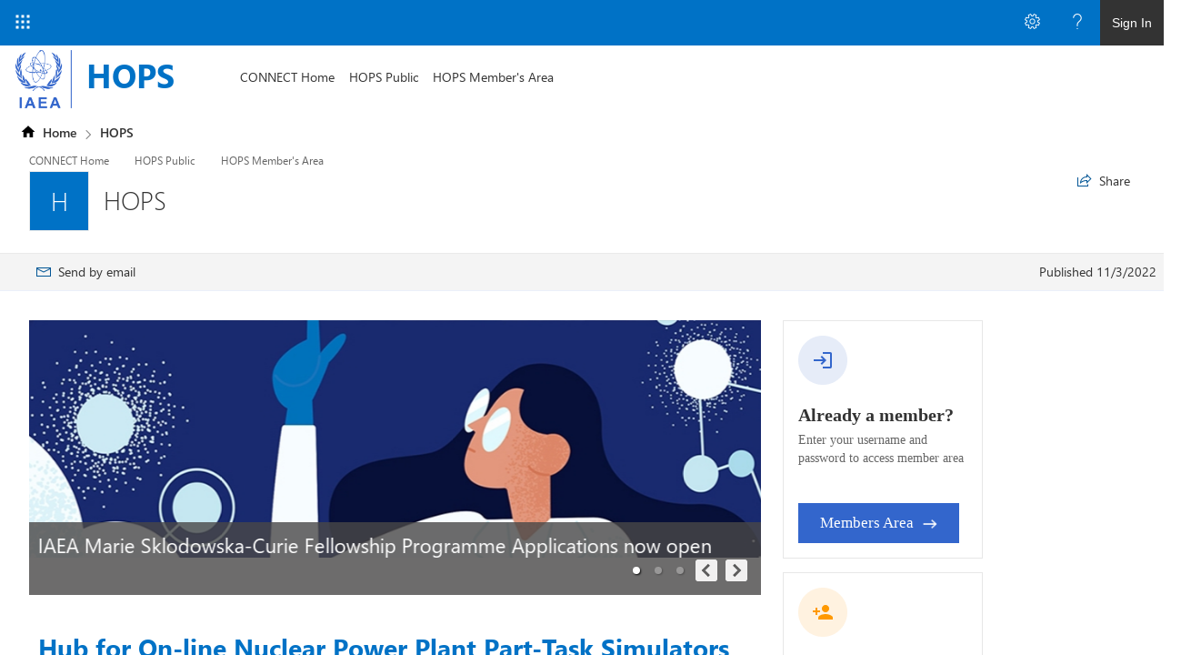

--- FILE ---
content_type: text/html
request_url: https://nucleus-qa.iaea.org/sites/connect/HOPSpublic/SitePages/Home.aspx
body_size: 29265
content:
<!DOCTYPE html>
<html dir="ltr" lang="en-US">
<head>
<meta http-equiv="X-UA-Compatible" content="IE=edge"><meta charset="utf-8"><meta name="viewport" content="width=device-width,initial-scale=1"><meta name="GENERATOR" content="Microsoft SharePoint"><meta name="apple-itunes-app" content="app-id=1091505266, app-argument=https://nucleus-qa.iaea.org/sites/connect/HOPSpublic/SitePages/Home.aspx, affiliate-data=ct=smartbanner&amp;pt=80423" /><link rel="manifest" href="https://nucleus-qa.iaea.org/_layouts/15/SPAndroidAppManifest.aspx?ReferrerUrl=https%3A%2F%2Fnucleus%2Dqa%2Eiaea%2Eorg%2Fsites%2Fconnect%2FHOPSpublic%2FSitePages%2FHome%2Easpx" /><link rel="shortcut icon" href="/_layouts/15/images/favicon.ico?rev=43" type="image/vnd.microsoft.icon" id="favicon"><script  nonce='f909f1f1-5699-4eb1-97bd-cf5ffefc37a4' >var spfxPerfMarks = {}; var markPerfStage=function(key) {if(window.performance && typeof window.performance.now === 'function'){spfxPerfMarks[key]=window.performance.now();} else{spfxPerfMarks[key]=Date.now();} if (window.performance && typeof window.performance.mark === 'function') {window.performance.mark(key);}};</script><script  nonce='f909f1f1-5699-4eb1-97bd-cf5ffefc37a4' >typeof markPerfStage === 'function' && markPerfStage('headStart');</script><script  nonce='f909f1f1-5699-4eb1-97bd-cf5ffefc37a4' >if(window) { window.FabricConfig={fontBaseUrl:''}}</script><script  nonce='f909f1f1-5699-4eb1-97bd-cf5ffefc37a4' >typeof markPerfStage === 'function' && markPerfStage('preconnectStart');</script><script  nonce='f909f1f1-5699-4eb1-97bd-cf5ffefc37a4' >typeof markPerfStage === 'function' && markPerfStage('preconnectEnd');</script><title>
Home
</title><script  nonce='f909f1f1-5699-4eb1-97bd-cf5ffefc37a4' >typeof markPerfStage === 'function' && markPerfStage('renderCssLinkStart');</script><script  nonce='f909f1f1-5699-4eb1-97bd-cf5ffefc37a4' >typeof markPerfStage === 'function' && markPerfStage('renderCssLinkEnd');</script><script  nonce='f909f1f1-5699-4eb1-97bd-cf5ffefc37a4' >typeof markPerfStage === 'function' && markPerfStage('moduleLoaderScriptStart');</script><link nonce="f909f1f1-5699-4eb1-97bd-cf5ffefc37a4" href="/_layouts/15/16.0.10387.20008/next/spclient/en-us/sp-pages-assembly.js?uniqueId=oVjcu" rel="preload" as="script" /><script nonce="f909f1f1-5699-4eb1-97bd-cf5ffefc37a4" src="/_layouts/15/16.0.10387.20008/next/spclient/en-us/sp-pages-assembly.js?uniqueId=oVjcu">

</script><script  nonce='f909f1f1-5699-4eb1-97bd-cf5ffefc37a4' >typeof markPerfStage === 'function' && markPerfStage('moduleLoaderScriptEnd');</script><script  nonce='f909f1f1-5699-4eb1-97bd-cf5ffefc37a4' >typeof markPerfStage === 'function' && markPerfStage('scriptPreloadStart');</script><script  nonce='f909f1f1-5699-4eb1-97bd-cf5ffefc37a4' >typeof markPerfStage === 'function' && markPerfStage('scriptPreloadEnd');</script><script  nonce='f909f1f1-5699-4eb1-97bd-cf5ffefc37a4' >typeof markPerfStage === 'function' && markPerfStage('headEnd');</script>
</head><body>
<script  nonce='f909f1f1-5699-4eb1-97bd-cf5ffefc37a4' >typeof markPerfStage === 'function' && markPerfStage('bodyStart');</script><script nonce="f909f1f1-5699-4eb1-97bd-cf5ffefc37a4">
(typeof markPerfStage === 'function' && markPerfStage('executionScriptStart'));//<!--


(function(global){
  var correlationId="8d12eea1-1ce2-5058-556c-e006acdb2e8d",
    handleFailure=function(errorInformation){    global.location.href = "https:\u002f\u002fnucleus-qa.iaea.org\u002fsites\u002fconnect\u002f_layouts\u002f15\u002ferror.aspx?ErrorCorrelationId=" + correlationId + "&ErrorText=" + encodeURIComponent(errorInformation.message) + "&ErrorDetails=" + encodeURIComponent(errorInformation.error || '') + "&ErrorCategory=spfx&Workload=" + encodeURIComponent("SPPages") + "&Name=SpfxLoad";},
    spClientSidePageContext={ 

"item" : {"@odata.context":"https://nucleus-qa.iaea.org/sites/connect/HOPSpublic/_api/$metadata#SP.ListData.SitePagesItems/$entity","@odata.type":"#SP.Data.SitePagesItem","@odata.id":"14d60ed5-6165-48e7-8591-b1daf08fd05b","@odata.etag":"\"117\"","@odata.editLink":"Web/Lists(guid'cdc5cfc3-74d3-42e3-83d6-82f965ed0a28')/Items(6)","FileSystemObjectType":0,"Id":6,"ServerRedirectedEmbedUri":null,"ServerRedirectedEmbedUrl":"","ContentTypeId":"0x0101009D1CB255DA76424F860D91F20E6C411800A94210CF00CD2343A07DB8CB9686C801","ComplianceAssetId":null,"WikiField":null,"Title":"Home","PageLayoutType":"Article","CanvasContent1":"\u003cdiv\u003e\u003cdiv data-sp-canvascontrol=\"\" data-sp-canvasdataversion=\"1.0\" data-sp-controldata=\"&#123;&quot;displayMode&quot;&#58;2,&quot;position&quot;&#58;&#123;&quot;zoneIndex&quot;&#58;0.5,&quot;sectionIndex&quot;&#58;1,&quot;sectionFactor&quot;&#58;12&#125;&#125;\"\u003e\u003c/div\u003e\u003cdiv data-sp-canvascontrol=\"\" data-sp-canvasdataversion=\"1.0\" data-sp-controldata=\"&#123;&quot;controlType&quot;&#58;3,&quot;displayMode&quot;&#58;2,&quot;id&quot;&#58;&quot;00f46c32-e15f-4cd2-a191-021a47e3b0e1&quot;,&quot;position&quot;&#58;&#123;&quot;zoneIndex&quot;&#58;0.75,&quot;sectionIndex&quot;&#58;1,&quot;controlIndex&quot;&#58;1,&quot;sectionFactor&quot;&#58;8&#125;,&quot;webPartId&quot;&#58;&quot;f319a05c-2338-48d6-bbde-2d8ceda92645&quot;,&quot;addedFromPersistedData&quot;&#58;true&#125;\"\u003e\u003cdiv data-sp-webpart=\"\" data-sp-webpartdataversion=\"1.0\" data-sp-webpartdata=\"&#123;&quot;id&quot;&#58;&quot;f319a05c-2338-48d6-bbde-2d8ceda92645&quot;,&quot;instanceId&quot;&#58;&quot;00f46c32-e15f-4cd2-a191-021a47e3b0e1&quot;,&quot;title&quot;&#58;&quot;IAEA-Slider&quot;,&quot;description&quot;&#58;&quot;slider for nucleus portal&quot;,&quot;serverProcessedContent&quot;&#58;&#123;&quot;htmlStrings&quot;&#58;&#123;&#125;,&quot;searchablePlainTexts&quot;&#58;&#123;&#125;,&quot;imageSources&quot;&#58;&#123;&#125;,&quot;links&quot;&#58;&#123;&#125;&#125;,&quot;dataVersion&quot;&#58;&quot;1.0&quot;,&quot;properties&quot;&#58;&#123;&quot;description&quot;&#58;&quot;IAEA-Slider&quot;,&quot;sliderInterval&quot;&#58;2000,&quot;sliderId&quot;&#58;&quot;1&quot;,&quot;sliderHeight&quot;&#58;&quot;320&quot;,&quot;sliderWidth&quot;&#58;&quot;&quot;&#125;&#125;\"\u003e\u003cdiv data-sp-componentid=\"\"\u003ef319a05c-2338-48d6-bbde-2d8ceda92645\u003c/div\u003e\u003cdiv data-sp-htmlproperties=\"\"\u003e\u003c/div\u003e\u003c/div\u003e\u003c/div\u003e\u003cdiv data-sp-canvascontrol=\"\" data-sp-canvasdataversion=\"1.0\" data-sp-controldata=\"&#123;&quot;controlType&quot;&#58;4,&quot;displayMode&quot;&#58;2,&quot;id&quot;&#58;&quot;24107cb3-d310-4e39-98de-a745ef6592f3&quot;,&quot;position&quot;&#58;&#123;&quot;controlIndex&quot;&#58;2,&quot;sectionIndex&quot;&#58;1,&quot;sectionFactor&quot;&#58;8,&quot;zoneIndex&quot;&#58;0.75&#125;,&quot;editorType&quot;&#58;&quot;CKEditor&quot;,&quot;addedFromPersistedData&quot;&#58;true&#125;\"\u003e\u003cdiv data-sp-rte=\"\"\u003e\u003cdiv\u003e\n\u003ch2\u003e\u003cspan class=\"fontColorThemePrimary\"\u003e\u003cstrong\u003eHub for On-line&#160;Nuclear Power Plant Part-Task Simulators (HOPS)\u200b\u003c/strong\u003e\u003c/span\u003e\u003c/h2\u003e\n\u003c/div\u003e\n\n\u003cdiv\u003e\u003cspan\u003e\u003cspan\u003e\u003cspan\u003e\u003cspan\u003e\u003cspan\u003e\u003cspan\u003e\u003cspan\u003e\u003cspan\u003e\u003cspan\u003e\u003cspan\u003e\u003cspan\u003e\u003cspan\u003e\u003cspan\u003e\u003cspan\u003e\u003cspan\u003e\u003cspan\u003e\u003cspan\u003e\u200bHOPS&#160;is established to support the education and training within national nuclear power programmes in the IAEA Member States with on-line graphically interfaced nuclear power plant part-task simulators. In particular HOPS includes&#58;\u003c/span\u003e\u003c/span\u003e\u003c/span\u003e\u003c/span\u003e\u003c/span\u003e\u003c/span\u003e\u003c/span\u003e\u003c/span\u003e\u003c/span\u003e\u003c/span\u003e\u003c/span\u003e\u003c/span\u003e\u003c/span\u003e\u003c/span\u003e\u003c/span\u003e\u003c/span\u003e\u003c/span\u003e\u003c/div\u003e\n\n\u003cdiv\u003e&#160;\n\u003cul\u003e\n\t\u003cli\u003e\u003cspan\u003e\u003cspan\u003e\u003cspan\u003e\u003cspan\u003e\u003cspan\u003e\u003cspan\u003e\u003cspan\u003e\u003cspan\u003e\u003cspan\u003e\u003cspan\u003e\u003cspan\u003e\u003cspan\u003e\u003cspan\u003e\u003cspan\u003e\u003cspan\u003e\u003cspan\u003e\u003cspan\u003eCollection of nuclear power plant part-task simulators that are developed in the IAEA Member States with detailed description on their applications and use;\u003c/span\u003e\u003c/span\u003e\u003c/span\u003e\u003c/span\u003e\u003c/span\u003e\u003c/span\u003e\u003c/span\u003e\u003c/span\u003e\u003c/span\u003e\u003c/span\u003e\u003c/span\u003e\u003c/span\u003e\u003c/span\u003e\u003c/span\u003e\u003c/span\u003e\u003c/span\u003e\u003c/span\u003e\u003c/li\u003e\n\t\u003cli\u003e\u003cspan\u003e\u003cspan\u003e\u003cspan\u003e\u003cspan\u003e\u003cspan\u003e\u003cspan\u003e\u003cspan\u003e\u003cspan\u003e\u003cspan\u003e\u003cspan\u003e\u003cspan\u003e\u003cspan\u003e\u003cspan\u003e\u003cspan\u003e\u003cspan\u003e\u003cspan\u003e\u003cspan\u003eSupport to organizations or Member States with less advanced education and training nuclear power programmes, by making available the relevant skills, knowledge, programmatic educational and training approaches with the use of part-task nuclear power plant simulators from Member States with established educational and training nuclear power programmes;\u003c/span\u003e\u003c/span\u003e\u003c/span\u003e\u003c/span\u003e\u003c/span\u003e\u003c/span\u003e\u003c/span\u003e\u003c/span\u003e\u003c/span\u003e\u003c/span\u003e\u003c/span\u003e\u003c/span\u003e\u003c/span\u003e\u003c/span\u003e\u003c/span\u003e\u003c/span\u003e\u003c/span\u003e\u003c/li\u003e\n\t\u003cli\u003e\u003cspan\u003e\u003cspan\u003e\u003cspan\u003e\u003cspan\u003e\u003cspan\u003e\u003cspan\u003e\u003cspan\u003e\u003cspan\u003e\u003cspan\u003e\u003cspan\u003e\u003cspan\u003e\u003cspan\u003e\u003cspan\u003e\u003cspan\u003e\u003cspan\u003e\u003cspan\u003e\u003cspan\u003eExpanded range of training and demonstration activities on nuclear power plant fundamentals (systems and subsystems operational performances and their roles in overall operation of a nuclear power plants) with part-task nuclear power plant simulators.\u003c/span\u003e\u003c/span\u003e\u003c/span\u003e\u003c/span\u003e\u003c/span\u003e\u003c/span\u003e\u003c/span\u003e\u003c/span\u003e\u003c/span\u003e\u003c/span\u003e\u003c/span\u003e\u003c/span\u003e\u003c/span\u003e\u003c/span\u003e\u003c/span\u003e\u003c/span\u003e\u003c/span\u003e\u003c/li\u003e\n\u003c/ul\u003e\n\n\u003cdiv\u003e\n\u003ch2\u003e\u003cspan class=\"fontColorThemePrimary\"\u003e\u003cstrong\u003eHow to Obtain These Part-Task Simulators\u003c/strong\u003e\u003c/span\u003e\u003c/h2\u003e\n\n\u003cp\u003eThe part-task simulators, including the associated documentation, are distributed at no cost to interested parties in IAEA Member States. Additionally, the IAEA sponsors training courses and workshops on a regular basis, and would also be willing to support additional training events on this topic at the request of Member States.\u003c/p\u003e\n\n\u003cp\u003e\u003cspan\u003e\u003cspan\u003e\u003cspan\u003e\u003cspan\u003e\u003cspan\u003e\u003cspan\u003e\u003cspan\u003e\u003cspan\u003e\u003cspan\u003e\u003cspan\u003e\u003cspan\u003e\u003cspan\u003e\u003cspan\u003e\u003cspan\u003e\u003cspan\u003e\u003cspan\u003e\u003cspan\u003e\u003cspan\u003eKindly follow these simple steps in order to obtain the complete suite of IAEA Part-Task Simulators&#58;\u003c/span\u003e\u003c/span\u003e\u003c/span\u003e\u003c/span\u003e\u003c/span\u003e\u003c/span\u003e\u003c/span\u003e\u003c/span\u003e\u003c/span\u003e\u003c/span\u003e\u003c/span\u003e\u003c/span\u003e\u003c/span\u003e\u003c/span\u003e\u003c/span\u003e\u003c/span\u003e\u003c/span\u003e\u003c/span\u003e\u003c/p\u003e\n\n\u003cp style=\"margin-left&#58;0px;margin-right&#58;0px;\"\u003e\u003cspan\u003e\u003cspan\u003e\u003cspan\u003e\u003cspan\u003e\u003cspan\u003e\u003cspan\u003e\u003cspan\u003e\u003cspan\u003e\u003cspan\u003e\u003cspan\u003e\u003cspan\u003e\u003cspan\u003e\u003cspan\u003e\u003cspan\u003e\u003cspan\u003e\u003cspan\u003e\u003cspan\u003e\u003cspan\u003e\u003cstrong\u003eStep 1&#58;\u003c/strong\u003e&#160;Create a Nucleus login ID&#160;by registering on the&#160;\u003ca href=\"https&#58;//www.iaea.org/resources/nucleus-information-resources\"\u003eIAEA's Nucleus website\u003c/a\u003e. This is necessary in order to obtain access to our SharePoint website, where all the part-task simulators are hosted.\u003c/span\u003e\u003c/span\u003e\u003c/span\u003e\u003c/span\u003e\u003c/span\u003e\u003c/span\u003e\u003c/span\u003e\u003c/span\u003e\u003c/span\u003e\u003c/span\u003e\u003c/span\u003e\u003c/span\u003e\u003c/span\u003e\u003c/span\u003e\u003c/span\u003e\u003c/span\u003e\u003c/span\u003e\u003c/span\u003e\u003c/p\u003e\n\n\u003cp style=\"margin-left&#58;0px;margin-right&#58;0px;\"\u003e\u003cspan\u003e\u003cspan\u003e\u003cspan\u003e\u003cspan\u003e\u003cspan\u003e\u003cspan\u003e\u003cspan\u003e\u003cspan\u003e\u003cspan\u003e\u003cspan\u003e\u003cspan\u003e\u003cspan\u003e\u003cspan\u003e\u003cspan\u003e\u003cspan\u003e\u003cspan\u003e\u003cspan\u003e\u003cspan\u003e\u003cstrong\u003eStep 2&#58;\u003c/strong\u003e&#160;Download and fill out this&#160;\u003ca href=\"https&#58;//nucleus.iaea.org/sites/connect/HOPSpublic/Documents/Part_Task_Simulator_Request_Form%20updated.pdf\"\u003esimulator request form.\u003c/a\u003e\u200b\u003c/span\u003e\u003c/span\u003e\u003c/span\u003e\u003c/span\u003e\u003c/span\u003e\u003c/span\u003e\u003c/span\u003e\u003c/span\u003e\u003c/span\u003e\u003c/span\u003e\u003c/span\u003e\u003c/span\u003e\u003c/span\u003e\u003c/span\u003e\u003c/span\u003e\u003c/span\u003e\u003c/span\u003e\u003c/span\u003e\u003c/p\u003e\n\n\u003cp style=\"margin-left&#58;0px;margin-right&#58;0px;\"\u003e\u003cspan\u003e\u003cspan\u003e\u003cspan\u003e\u003cspan\u003e\u003cspan\u003e\u003cspan\u003e\u003cspan\u003e\u003cspan\u003e\u003cspan\u003e\u003cspan\u003e\u003cspan\u003e\u003cspan\u003e\u003cspan\u003e\u003cspan\u003e\u003cspan\u003e\u003cspan\u003e\u003cspan\u003e\u003cspan\u003e\u003cstrong\u003eStep 3&#58;\u003c/strong\u003e&#160;Scan and send the completed form to the competent official authority (Ministry of Foreign Affairs, National Atomic Energy Authority, or to the applicant's Member State Permanent Mission to the IAEA in Vienna, Austria) for their approval and signature (stamp).\u003c/span\u003e\u003c/span\u003e\u003c/span\u003e\u003c/span\u003e\u003c/span\u003e\u003c/span\u003e\u003c/span\u003e\u003c/span\u003e\u003c/span\u003e\u003c/span\u003e\u003c/span\u003e\u003c/span\u003e\u003c/span\u003e\u003c/span\u003e\u003c/span\u003e\u003c/span\u003e\u003c/span\u003e\u003c/span\u003e\u003c/p\u003e\n\n\u003cp style=\"margin-left&#58;0px;margin-right&#58;0px;\"\u003e\u003cspan\u003e\u003cspan\u003e\u003cspan\u003e\u003cspan\u003e\u003cspan\u003e\u003cspan\u003e\u003cspan\u003e\u003cspan\u003e\u003cspan\u003e\u003cspan\u003e\u003cspan\u003e\u003cspan\u003e\u003cspan\u003e\u003cspan\u003e\u003cspan\u003e\u003cspan\u003e\u003cspan\u003e\u003cspan\u003eAfter this the Permanent Mission will then forward the approved request to&#160;\u003ca href=\"mailto&#58;Official.Mail@iaea.org\"\u003eOfficial Mail\u003c/a\u003e, the International Atomic Energy Agency, P.O. Box 100, Vienna International Centre, A-1400 Vienna, Austria\u200b. You will then receive an email from the IAEA with instructions on how to download all the simulators from our SharePoint website.\u200b\u003c/span\u003e\u003c/span\u003e\u003c/span\u003e\u003c/span\u003e\u003c/span\u003e\u003c/span\u003e\u003c/span\u003e\u003c/span\u003e\u003c/span\u003e\u003c/span\u003e\u003c/span\u003e\u003c/span\u003e\u003c/span\u003e\u003c/span\u003e\u003c/span\u003e\u003c/span\u003e\u003c/span\u003e\u003c/span\u003e\u003c/p\u003e\n\u003c/div\u003e\n\u003c/div\u003e\n\n\u003cdiv\u003e&#160;\u003c/div\u003e\n\n\u003cp style=\"margin-left&#58;0px;margin-right&#58;0px;text-align&#58;start;\"\u003e\u003cspan\u003e\u003cspan\u003e\u003cspan\u003e\u003cspan\u003e\u003cspan\u003e\u003cspan\u003e\u003cspan\u003e\u003cspan\u003e\u003cspan\u003e\u003cspan\u003e\u003cspan\u003e\u003cspan\u003e\u003cspan\u003e\u003cspan\u003e\u003cspan\u003e\u003cspan\u003e\u003cspan\u003e\u003cspan\u003e\u200bFor further information or questions please contact&#160;\u003ca href=\"mailto&#58;hops.Contact-Point@iaea.org\"\u003eHOPS.Contact-Point@iaea.org\u003c/a\u003e\u200b\u200b\u200b\u003c/span\u003e\u003c/span\u003e\u003c/span\u003e\u003c/span\u003e\u003c/span\u003e\u003c/span\u003e\u003c/span\u003e\u003c/span\u003e\u003c/span\u003e\u003c/span\u003e\u003c/span\u003e\u003c/span\u003e\u003c/span\u003e\u003c/span\u003e\u003c/span\u003e\u003c/span\u003e\u003c/span\u003e\u003c/span\u003e\u003c/p\u003e\n\n\u003cp\u003e\u003cspan\u003e\u003cspan\u003e\u003cspan\u003e\u003cspan\u003e\u003cspan\u003e\u003cspan\u003e\u003cspan\u003e\u003cspan\u003e\u003cspan\u003e\u003cspan\u003e\u003cspan\u003e\u003cspan\u003e\u003cspan\u003e\u003cspan\u003e\u003cspan\u003e\u003cspan\u003e\u003cspan\u003e\u003cspan\u003e\u003cspan\u003e\u200b\u003c/span\u003e\u003c/span\u003e\u003c/span\u003e\u003c/span\u003e\u003c/span\u003e\u003c/span\u003e\u003c/span\u003e\u003c/span\u003e\u003c/span\u003e\u003c/span\u003e\u003c/span\u003e\u003c/span\u003e\u003c/span\u003e\u003c/span\u003e\u003c/span\u003e\u003c/span\u003e\u003c/span\u003e\u003c/span\u003e\u003c/span\u003e\u003c/p\u003e\n\u003c/div\u003e\u003c/div\u003e\u003cdiv data-sp-canvascontrol=\"\" data-sp-canvasdataversion=\"1.0\" data-sp-controldata=\"&#123;&quot;controlType&quot;&#58;3,&quot;displayMode&quot;&#58;2,&quot;id&quot;&#58;&quot;69cef00a-6918-4fe4-817d-fd0c9a89ce6d&quot;,&quot;position&quot;&#58;&#123;&quot;controlIndex&quot;&#58;3,&quot;sectionIndex&quot;&#58;1,&quot;sectionFactor&quot;&#58;8,&quot;zoneIndex&quot;&#58;0.75&#125;,&quot;webPartId&quot;&#58;&quot;b8704e0c-3de8-4e16-bb40-0852f6361721&quot;,&quot;addedFromPersistedData&quot;&#58;true&#125;\"\u003e\u003cdiv data-sp-webpart=\"\" data-sp-webpartdataversion=\"1.0\" data-sp-webpartdata=\"&#123;&quot;id&quot;&#58;&quot;b8704e0c-3de8-4e16-bb40-0852f6361721&quot;,&quot;instanceId&quot;&#58;&quot;69cef00a-6918-4fe4-817d-fd0c9a89ce6d&quot;,&quot;title&quot;&#58;&quot;IAEA Page layout modification&quot;,&quot;description&quot;&#58;&quot;When added to page of custom connect page layout the left nav becomes visible&quot;,&quot;serverProcessedContent&quot;&#58;&#123;&quot;htmlStrings&quot;&#58;&#123;&#125;,&quot;searchablePlainTexts&quot;&#58;&#123;&#125;,&quot;imageSources&quot;&#58;&#123;&#125;,&quot;links&quot;&#58;&#123;&#125;&#125;,&quot;dataVersion&quot;&#58;&quot;1.0&quot;,&quot;properties&quot;&#58;&#123;&quot;description&quot;&#58;&quot;IAEA Page layout modification&quot;,&quot;externalCssUrl&quot;&#58;&quot;&quot;,&quot;hideLeftNav&quot;&#58;true,&quot;showPageTitle&quot;&#58;false,&quot;rightColWhiteBackground&quot;&#58;true&#125;&#125;\"\u003e\u003cdiv data-sp-componentid=\"\"\u003eb8704e0c-3de8-4e16-bb40-0852f6361721\u003c/div\u003e\u003cdiv data-sp-htmlproperties=\"\"\u003e\u003c/div\u003e\u003c/div\u003e\u003c/div\u003e\u003cdiv data-sp-canvascontrol=\"\" data-sp-canvasdataversion=\"1.0\" data-sp-controldata=\"&#123;&quot;controlType&quot;&#58;3,&quot;displayMode&quot;&#58;2,&quot;id&quot;&#58;&quot;ce33a495-7e62-4f3d-b0a7-e9ee5ca2129f&quot;,&quot;position&quot;&#58;&#123;&quot;zoneIndex&quot;&#58;0.75,&quot;sectionIndex&quot;&#58;2,&quot;controlIndex&quot;&#58;1,&quot;sectionFactor&quot;&#58;4&#125;,&quot;webPartId&quot;&#58;&quot;6701cd39-076c-44ef-b36e-7ed51c48fdcb&quot;,&quot;addedFromPersistedData&quot;&#58;true&#125;\"\u003e\u003cdiv data-sp-webpart=\"\" data-sp-webpartdataversion=\"1.0\" data-sp-webpartdata=\"&#123;&quot;id&quot;&#58;&quot;6701cd39-076c-44ef-b36e-7ed51c48fdcb&quot;,&quot;instanceId&quot;&#58;&quot;ce33a495-7e62-4f3d-b0a7-e9ee5ca2129f&quot;,&quot;title&quot;&#58;&quot;Script Editor&quot;,&quot;description&quot;&#58;&quot;Add arbitrary script to a page&quot;,&quot;serverProcessedContent&quot;&#58;&#123;&quot;htmlStrings&quot;&#58;&#123;&#125;,&quot;searchablePlainTexts&quot;&#58;&#123;&#125;,&quot;imageSources&quot;&#58;&#123;&#125;,&quot;links&quot;&#58;&#123;&#125;&#125;,&quot;dataVersion&quot;&#58;&quot;1.0&quot;,&quot;properties&quot;&#58;&#123;&quot;script&quot;&#58;&quot;&lt;style&gt;\\n.member-panel-container&#123;\\nborder&#58; 1px solid #E7E7E7;\\nbox-sizing&#58; border-box;\\npadding&#58;16px 10px 16px 16px;\\nwidth&#58;220px;\\ndisplay&#58;inline-block;\\n\\n&#125;\\n.member-icon&#123;\\nmargin&#58;0;\\npadding&#58;0;\\n&#125;\\n.member-title&#123;\\nfont-family&#58; 'Segoe UI';\\nfont-style&#58; normal;\\nfont-weight&#58; 700;\\nfont-size&#58; 20px;\\nline-height&#58; 27px;\\ncolor&#58; #333333;\\nmargin-top&#58;16px;\\n\\n&#125;\\n.member-text&#123;\\nfont-family&#58; 'Segoe UI';\\nfont-style&#58; normal;\\nfont-weight&#58; 400;\\nfont-size&#58; 14px;\\nline-height&#58; 20px;\\ncolor&#58; #666666;\\nmargin-top&#58;4px;\\n&#125;\\n.member-button&#123;\\ntext-decoration&#58;none;\\ndisplay&#58;block;\\nbackground-color&#58; #333;\\ncolor&#58; #fff;\\npadding&#58;12px 24px;\\nfont-family&#58; 'Segoe UI';\\nfont-size&#58; 17px;\\nmargin-top&#58;16px;\\ndisplay&#58;inline-block\\n&#125;\\n.member-button&gt;img&#123;\\nmargin-left&#58;10px;\\nvertical-align&#58; middle;\\nwidth&#58;16px;\\n&#125;\\n&lt;/style&gt;\\n\\n&lt;div class=\\&quot;member-panel-container\\&quot; style=\\&quot;margin-right&#58;0px;\\&quot;&gt;\\n&lt;img class=\\&quot;member-icon\\&quot; alt=\\&quot;\\&quot; src=\\&quot;./../../Style%20Library/assets/icon-members-area.png\\&quot;/&gt;\\n&lt;div class=\\&quot;member-title\\&quot;&gt;Already a member?&lt;/div&gt;\\n&lt;div class=\\&quot;member-text\\&quot;&gt;Enter your username and password to access member area&lt;/div&gt;\\n&lt;a class=\\&quot;member-button\\&quot; style=\\&quot;background-color&#58;#3366CC;\\&quot; href=\\&quot;/sites/connect-members/hops\\&quot;/&gt;Members Area&lt;img alt=\\&quot;\\&quot; src=\\&quot;./../../Style%20Library/assets/Vector.png\\&quot;/&gt;&lt;/a&gt;\\n&lt;/div&gt;\\n&lt;div class=\\&quot;member-panel-container\\&quot;&gt;\\n&lt;img class=\\&quot;member-icon\\&quot; alt=\\&quot;\\&quot; src=\\&quot;./../../Style%20Library/assets/icon-join.png\\&quot;/&gt;\\n&lt;div class=\\&quot;member-title\\&quot;&gt;Not a member yet?&lt;/div&gt;\\n&lt;div class=\\&quot;member-text\\&quot;&gt;Submit your required details to join and access member area&lt;/div&gt;\\n&lt;a class=\\&quot;member-button\\&quot; style=\\&quot;background-color&#58;#FF9900;\\&quot; href=\\&quot;/sites/connect/HOPSPublic/SitePages/Registration.aspx\\&quot;&gt;Join Here&lt;img alt=\\&quot;\\&quot; src=\\&quot;./../../Style%20Library/assets/Vector.png\\&quot;/&gt;&lt;/a&gt;\\n&lt;/div&gt;\\n&lt;/div&gt;\\n&lt;div style=\\&quot;clear&#58;both;\\&quot;&gt;&lt;/div&gt;\\n\\n&quot;,&quot;title&quot;&#58;&quot;Script Editor&quot;,&quot;removePadding&quot;&#58;false,&quot;spPageContextInfo&quot;&#58;false&#125;&#125;\"\u003e\u003cdiv data-sp-componentid=\"\"\u003e6701cd39-076c-44ef-b36e-7ed51c48fdcb\u003c/div\u003e\u003cdiv data-sp-htmlproperties=\"\"\u003e\u003c/div\u003e\u003c/div\u003e\u003c/div\u003e\u003cdiv data-sp-canvascontrol=\"\" data-sp-canvasdataversion=\"1.0\" data-sp-controldata=\"&#123;&quot;controlType&quot;&#58;3,&quot;displayMode&quot;&#58;2,&quot;id&quot;&#58;&quot;584429f7-8c84-4815-b324-6fb2d018186a&quot;,&quot;position&quot;&#58;&#123;&quot;zoneIndex&quot;&#58;0.75,&quot;sectionIndex&quot;&#58;2,&quot;controlIndex&quot;&#58;2.25,&quot;sectionFactor&quot;&#58;4&#125;,&quot;webPartId&quot;&#58;&quot;7d05eb0c-1974-42f2-9193-c4301c03bfa4&quot;,&quot;addedFromPersistedData&quot;&#58;true&#125;\"\u003e\u003cdiv data-sp-webpart=\"\" data-sp-webpartdataversion=\"1.0\" data-sp-webpartdata=\"&#123;&quot;id&quot;&#58;&quot;7d05eb0c-1974-42f2-9193-c4301c03bfa4&quot;,&quot;instanceId&quot;&#58;&quot;584429f7-8c84-4815-b324-6fb2d018186a&quot;,&quot;title&quot;&#58;&quot;IAEA-TILES&quot;,&quot;description&quot;&#58;&quot;IAEA-TILES webpart for generic data presentation as tiles&quot;,&quot;serverProcessedContent&quot;&#58;&#123;&quot;htmlStrings&quot;&#58;&#123;&#125;,&quot;searchablePlainTexts&quot;&#58;&#123;&#125;,&quot;imageSources&quot;&#58;&#123;&#125;,&quot;links&quot;&#58;&#123;&#125;&#125;,&quot;dataVersion&quot;&#58;&quot;1.0&quot;,&quot;properties&quot;&#58;&#123;&quot;description&quot;&#58;&quot;IAEA-TILES&quot;,&quot;sortField&quot;&#58;&quot;Created&quot;,&quot;sortAscending&quot;&#58;false,&quot;imagePlaceholderUrl&quot;&#58;&quot;&quot;,&quot;json&quot;&#58;&quot;&#123;\\&quot;description\\&quot;&#58;\\&quot;IAEA-TILES\\&quot;,\\&quot;sortField\\&quot;&#58;\\&quot;Created\\&quot;,\\&quot;sortAscending\\&quot;&#58;false,\\&quot;imagePlaceholderUrl\\&quot;&#58;\\&quot;\\&quot;,\\&quot;webPartTitle\\&quot;&#58;\\&quot;Related Simulators\\&quot;,\\&quot;numberOfItems\\&quot;&#58;\\&quot;\\&quot;,\\&quot;columnWidth\\&quot;&#58;\\&quot;80%\\&quot;,\\&quot;imageWidth\\&quot;&#58;\\&quot;\\&quot;,\\&quot;titleField\\&quot;&#58;\\&quot;Title\\&quot;,\\&quot;descriptionField\\&quot;&#58;\\&quot;\\&quot;,\\&quot;dateFieldLabel\\&quot;&#58;\\&quot;\\&quot;,\\&quot;dateField\\&quot;&#58;\\&quot;\\&quot;,\\&quot;dateEndField\\&quot;&#58;\\&quot;\\&quot;,\\&quot;locationFieldLabel\\&quot;&#58;\\&quot;\\&quot;,\\&quot;locationField\\&quot;&#58;\\&quot;\\&quot;,\\&quot;typeFieldLabel\\&quot;&#58;\\&quot;\\&quot;,\\&quot;typeField\\&quot;&#58;\\&quot;\\&quot;,\\&quot;contactPersonField\\&quot;&#58;\\&quot;\\&quot;,\\&quot;pictureField\\&quot;&#58;\\&quot;\\&quot;,\\&quot;hyperlinkField\\&quot;&#58;\\&quot;\\&quot;,\\&quot;newsCategoryField\\&quot;&#58;\\&quot;\\&quot;,\\&quot;shortNameField\\&quot;&#58;\\&quot;\\&quot;,\\&quot;list\\&quot;&#58;\\&quot;9e57a6fd-dc2c-441d-8f91-cf3683f57bf7\\&quot;,\\&quot;layoutStyle\\&quot;&#58;\\&quot;Site Link Boxes\\&quot;,\\&quot;cssPrefix\\&quot;&#58;\\&quot;siteLinkBoxes\\&quot;,\\&quot;markupType\\&quot;&#58;0&#125;&quot;,&quot;webPartTitle&quot;&#58;&quot;Related Simulators&quot;,&quot;numberOfItems&quot;&#58;&quot;&quot;,&quot;columnWidth&quot;&#58;&quot;80%&quot;,&quot;imageWidth&quot;&#58;&quot;&quot;,&quot;titleField&quot;&#58;&quot;Title&quot;,&quot;descriptionField&quot;&#58;&quot;&quot;,&quot;dateFieldLabel&quot;&#58;&quot;&quot;,&quot;dateField&quot;&#58;&quot;&quot;,&quot;dateEndField&quot;&#58;&quot;&quot;,&quot;locationFieldLabel&quot;&#58;&quot;&quot;,&quot;locationField&quot;&#58;&quot;&quot;,&quot;typeFieldLabel&quot;&#58;&quot;&quot;,&quot;typeField&quot;&#58;&quot;&quot;,&quot;contactPersonField&quot;&#58;&quot;&quot;,&quot;pictureField&quot;&#58;&quot;&quot;,&quot;hyperlinkField&quot;&#58;&quot;&quot;,&quot;newsCategoryField&quot;&#58;&quot;&quot;,&quot;shortNameField&quot;&#58;&quot;&quot;,&quot;list&quot;&#58;&quot;9e57a6fd-dc2c-441d-8f91-cf3683f57bf7&quot;,&quot;layoutStyle&quot;&#58;&quot;Site Link Boxes&quot;,&quot;cssPrefix&quot;&#58;&quot;siteLinkBoxes&quot;,&quot;markupType&quot;&#58;0&#125;&#125;\"\u003e\u003cdiv data-sp-componentid=\"\"\u003e7d05eb0c-1974-42f2-9193-c4301c03bfa4\u003c/div\u003e\u003cdiv data-sp-htmlproperties=\"\"\u003e\u003c/div\u003e\u003c/div\u003e\u003c/div\u003e\u003cdiv data-sp-canvascontrol=\"\" data-sp-canvasdataversion=\"1.0\" data-sp-controldata=\"&#123;&quot;displayMode&quot;&#58;2,&quot;position&quot;&#58;&#123;&quot;zoneIndex&quot;&#58;1,&quot;sectionIndex&quot;&#58;1,&quot;sectionFactor&quot;&#58;12&#125;&#125;\"\u003e\u003c/div\u003e\u003c/div\u003e","BannerImageUrl":{"Description":"/_layouts/15/images/sitepagethumbnail.png","Url":"https://nucleus-qa.iaea.org/_layouts/15/images/sitepagethumbnail.png"},"Description":"Hub for On-line\u00a0Nuclear Power Plant Part-Task Simulators (HOPS)\u200b \u200bHOPS\u00a0is established to support the education and training within national nuclear power programmes in the IAEA Member States with on-line graphically interfaced nuclear power plant pa\u2026","PromotedState":0.0,"FirstPublishedDate":null,"LayoutWebpartsContent":"\u003cdiv\u003e\u003cdiv data-sp-canvascontrol=\"\" data-sp-canvasdataversion=\"1.4\" data-sp-controldata=\"&#123;&quot;id&quot;&#58;&quot;cbe7b0a9-3504-44dd-a3a3-0e5cacd07788&quot;,&quot;instanceId&quot;&#58;&quot;cbe7b0a9-3504-44dd-a3a3-0e5cacd07788&quot;,&quot;title&quot;&#58;&quot;Title Region&quot;,&quot;description&quot;&#58;&quot;Title Region Description&quot;,&quot;serverProcessedContent&quot;&#58;&#123;&quot;htmlStrings&quot;&#58;&#123;&#125;,&quot;searchablePlainTexts&quot;&#58;&#123;&#125;,&quot;imageSources&quot;&#58;&#123;&#125;,&quot;links&quot;&#58;&#123;&#125;&#125;,&quot;dataVersion&quot;&#58;&quot;1.4&quot;,&quot;properties&quot;&#58;&#123;&quot;title&quot;&#58;&quot;Home&quot;,&quot;imageSourceType&quot;&#58;0,&quot;layoutType&quot;&#58;&quot;FullWidthImage&quot;,&quot;textAlignment&quot;&#58;&quot;Left&quot;,&quot;showKicker&quot;&#58;false,&quot;showPublishDate&quot;&#58;false,&quot;kicker&quot;&#58;&quot;&quot;&#125;&#125;\"\u003e\u003c/div\u003e\u003c/div\u003e","ID":6,"Created":"2022-09-12T10:43:41+02:00","AuthorId":12773,"Modified":"2022-11-03T14:54:58+01:00","EditorId":13158,"OData__CopySource":null,"CheckoutUserId":null,"UniqueId":"8332f17d-3340-41a1-98cf-d4e5d535bbc8","OData__UIVersionString":"29.0","GUID":"82c97fd6-53ff-453b-92ae-9bf7b5dc3f61"},

"itemProperties" : {},

"page" : {
                "DoesUserHaveEditPermission" : false,
                "Content" : {"CanvasContent1":"[{\"displayMode\":2,\"position\":{\"zoneIndex\":0.5,\"sectionIndex\":1,\"sectionFactor\":12}},{\"controlType\":3,\"displayMode\":2,\"id\":\"00f46c32-e15f-4cd2-a191-021a47e3b0e1\",\"position\":{\"zoneIndex\":0.75,\"sectionIndex\":1,\"controlIndex\":1,\"sectionFactor\":8},\"webPartId\":\"f319a05c-2338-48d6-bbde-2d8ceda92645\",\"addedFromPersistedData\":true,\"webPartData\":{\"id\":\"f319a05c-2338-48d6-bbde-2d8ceda92645\",\"instanceId\":\"00f46c32-e15f-4cd2-a191-021a47e3b0e1\",\"title\":\"IAEA-Slider\",\"description\":\"slider for nucleus portal\",\"serverProcessedContent\":{\"htmlStrings\":{},\"searchablePlainTexts\":{},\"imageSources\":{},\"links\":{}},\"dataVersion\":\"1.0\",\"properties\":{\"description\":\"IAEA-Slider\",\"sliderInterval\":2000,\"sliderId\":\"1\",\"sliderHeight\":\"320\",\"sliderWidth\":\"\"}}},{\"controlType\":4,\"displayMode\":2,\"id\":\"24107cb3-d310-4e39-98de-a745ef6592f3\",\"position\":{\"controlIndex\":2,\"sectionIndex\":1,\"sectionFactor\":8,\"zoneIndex\":0.75},\"editorType\":\"CKEditor\",\"addedFromPersistedData\":true,\"innerHTML\":\"\u003cdiv\u003e\\n\u003ch2\u003e\u003cspan class=\\\"fontColorThemePrimary\\\"\u003e\u003cstrong\u003eHub for On-line&nbsp;Nuclear Power Plant Part-Task Simulators (HOPS)​\u003c/strong\u003e\u003c/span\u003e\u003c/h2\u003e\\n\u003c/div\u003e\\n\\n\u003cdiv\u003e\u003cspan\u003e\u003cspan\u003e\u003cspan\u003e\u003cspan\u003e\u003cspan\u003e\u003cspan\u003e\u003cspan\u003e\u003cspan\u003e\u003cspan\u003e\u003cspan\u003e\u003cspan\u003e\u003cspan\u003e\u003cspan\u003e\u003cspan\u003e\u003cspan\u003e\u003cspan\u003e\u003cspan\u003e​HOPS&nbsp;is established to support the education and training within national nuclear power programmes in the IAEA Member States with on-line graphically interfaced nuclear power plant part-task simulators. In particular HOPS includes:\u003c/span\u003e\u003c/span\u003e\u003c/span\u003e\u003c/span\u003e\u003c/span\u003e\u003c/span\u003e\u003c/span\u003e\u003c/span\u003e\u003c/span\u003e\u003c/span\u003e\u003c/span\u003e\u003c/span\u003e\u003c/span\u003e\u003c/span\u003e\u003c/span\u003e\u003c/span\u003e\u003c/span\u003e\u003c/div\u003e\\n\\n\u003cdiv\u003e&nbsp;\\n\u003cul\u003e\\n\\t\u003cli\u003e\u003cspan\u003e\u003cspan\u003e\u003cspan\u003e\u003cspan\u003e\u003cspan\u003e\u003cspan\u003e\u003cspan\u003e\u003cspan\u003e\u003cspan\u003e\u003cspan\u003e\u003cspan\u003e\u003cspan\u003e\u003cspan\u003e\u003cspan\u003e\u003cspan\u003e\u003cspan\u003e\u003cspan\u003eCollection of nuclear power plant part-task simulators that are developed in the IAEA Member States with detailed description on their applications and use;\u003c/span\u003e\u003c/span\u003e\u003c/span\u003e\u003c/span\u003e\u003c/span\u003e\u003c/span\u003e\u003c/span\u003e\u003c/span\u003e\u003c/span\u003e\u003c/span\u003e\u003c/span\u003e\u003c/span\u003e\u003c/span\u003e\u003c/span\u003e\u003c/span\u003e\u003c/span\u003e\u003c/span\u003e\u003c/li\u003e\\n\\t\u003cli\u003e\u003cspan\u003e\u003cspan\u003e\u003cspan\u003e\u003cspan\u003e\u003cspan\u003e\u003cspan\u003e\u003cspan\u003e\u003cspan\u003e\u003cspan\u003e\u003cspan\u003e\u003cspan\u003e\u003cspan\u003e\u003cspan\u003e\u003cspan\u003e\u003cspan\u003e\u003cspan\u003e\u003cspan\u003eSupport to organizations or Member States with less advanced education and training nuclear power programmes, by making available the relevant skills, knowledge, programmatic educational and training approaches with the use of part-task nuclear power plant simulators from Member States with established educational and training nuclear power programmes;\u003c/span\u003e\u003c/span\u003e\u003c/span\u003e\u003c/span\u003e\u003c/span\u003e\u003c/span\u003e\u003c/span\u003e\u003c/span\u003e\u003c/span\u003e\u003c/span\u003e\u003c/span\u003e\u003c/span\u003e\u003c/span\u003e\u003c/span\u003e\u003c/span\u003e\u003c/span\u003e\u003c/span\u003e\u003c/li\u003e\\n\\t\u003cli\u003e\u003cspan\u003e\u003cspan\u003e\u003cspan\u003e\u003cspan\u003e\u003cspan\u003e\u003cspan\u003e\u003cspan\u003e\u003cspan\u003e\u003cspan\u003e\u003cspan\u003e\u003cspan\u003e\u003cspan\u003e\u003cspan\u003e\u003cspan\u003e\u003cspan\u003e\u003cspan\u003e\u003cspan\u003eExpanded range of training and demonstration activities on nuclear power plant fundamentals (systems and subsystems operational performances and their roles in overall operation of a nuclear power plants) with part-task nuclear power plant simulators.\u003c/span\u003e\u003c/span\u003e\u003c/span\u003e\u003c/span\u003e\u003c/span\u003e\u003c/span\u003e\u003c/span\u003e\u003c/span\u003e\u003c/span\u003e\u003c/span\u003e\u003c/span\u003e\u003c/span\u003e\u003c/span\u003e\u003c/span\u003e\u003c/span\u003e\u003c/span\u003e\u003c/span\u003e\u003c/li\u003e\\n\u003c/ul\u003e\\n\\n\u003cdiv\u003e\\n\u003ch2\u003e\u003cspan class=\\\"fontColorThemePrimary\\\"\u003e\u003cstrong\u003eHow to Obtain These Part-Task Simulators\u003c/strong\u003e\u003c/span\u003e\u003c/h2\u003e\\n\\n\u003cp\u003eThe part-task simulators, including the associated documentation, are distributed at no cost to interested parties in IAEA Member States. Additionally, the IAEA sponsors training courses and workshops on a regular basis, and would also be willing to support additional training events on this topic at the request of Member States.\u003c/p\u003e\\n\\n\u003cp\u003e\u003cspan\u003e\u003cspan\u003e\u003cspan\u003e\u003cspan\u003e\u003cspan\u003e\u003cspan\u003e\u003cspan\u003e\u003cspan\u003e\u003cspan\u003e\u003cspan\u003e\u003cspan\u003e\u003cspan\u003e\u003cspan\u003e\u003cspan\u003e\u003cspan\u003e\u003cspan\u003e\u003cspan\u003e\u003cspan\u003eKindly follow these simple steps in order to obtain the complete suite of IAEA Part-Task Simulators:\u003c/span\u003e\u003c/span\u003e\u003c/span\u003e\u003c/span\u003e\u003c/span\u003e\u003c/span\u003e\u003c/span\u003e\u003c/span\u003e\u003c/span\u003e\u003c/span\u003e\u003c/span\u003e\u003c/span\u003e\u003c/span\u003e\u003c/span\u003e\u003c/span\u003e\u003c/span\u003e\u003c/span\u003e\u003c/span\u003e\u003c/p\u003e\\n\\n\u003cp style=\\\"margin-left:0px;margin-right:0px;\\\"\u003e\u003cspan\u003e\u003cspan\u003e\u003cspan\u003e\u003cspan\u003e\u003cspan\u003e\u003cspan\u003e\u003cspan\u003e\u003cspan\u003e\u003cspan\u003e\u003cspan\u003e\u003cspan\u003e\u003cspan\u003e\u003cspan\u003e\u003cspan\u003e\u003cspan\u003e\u003cspan\u003e\u003cspan\u003e\u003cspan\u003e\u003cstrong\u003eStep 1:\u003c/strong\u003e&nbsp;Create a Nucleus login ID&nbsp;by registering on the&nbsp;\u003ca href=\\\"https://www.iaea.org/resources/nucleus-information-resources\\\"\u003eIAEA's Nucleus website\u003c/a\u003e. This is necessary in order to obtain access to our SharePoint website, where all the part-task simulators are hosted.\u003c/span\u003e\u003c/span\u003e\u003c/span\u003e\u003c/span\u003e\u003c/span\u003e\u003c/span\u003e\u003c/span\u003e\u003c/span\u003e\u003c/span\u003e\u003c/span\u003e\u003c/span\u003e\u003c/span\u003e\u003c/span\u003e\u003c/span\u003e\u003c/span\u003e\u003c/span\u003e\u003c/span\u003e\u003c/span\u003e\u003c/p\u003e\\n\\n\u003cp style=\\\"margin-left:0px;margin-right:0px;\\\"\u003e\u003cspan\u003e\u003cspan\u003e\u003cspan\u003e\u003cspan\u003e\u003cspan\u003e\u003cspan\u003e\u003cspan\u003e\u003cspan\u003e\u003cspan\u003e\u003cspan\u003e\u003cspan\u003e\u003cspan\u003e\u003cspan\u003e\u003cspan\u003e\u003cspan\u003e\u003cspan\u003e\u003cspan\u003e\u003cspan\u003e\u003cstrong\u003eStep 2:\u003c/strong\u003e&nbsp;Download and fill out this&nbsp;\u003ca href=\\\"https://nucleus.iaea.org/sites/connect/HOPSpublic/Documents/Part_Task_Simulator_Request_Form%20updated.pdf\\\"\u003esimulator request form.\u003c/a\u003e​\u003c/span\u003e\u003c/span\u003e\u003c/span\u003e\u003c/span\u003e\u003c/span\u003e\u003c/span\u003e\u003c/span\u003e\u003c/span\u003e\u003c/span\u003e\u003c/span\u003e\u003c/span\u003e\u003c/span\u003e\u003c/span\u003e\u003c/span\u003e\u003c/span\u003e\u003c/span\u003e\u003c/span\u003e\u003c/span\u003e\u003c/p\u003e\\n\\n\u003cp style=\\\"margin-left:0px;margin-right:0px;\\\"\u003e\u003cspan\u003e\u003cspan\u003e\u003cspan\u003e\u003cspan\u003e\u003cspan\u003e\u003cspan\u003e\u003cspan\u003e\u003cspan\u003e\u003cspan\u003e\u003cspan\u003e\u003cspan\u003e\u003cspan\u003e\u003cspan\u003e\u003cspan\u003e\u003cspan\u003e\u003cspan\u003e\u003cspan\u003e\u003cspan\u003e\u003cstrong\u003eStep 3:\u003c/strong\u003e&nbsp;Scan and send the completed form to the competent official authority (Ministry of Foreign Affairs, National Atomic Energy Authority, or to the applicant's Member State Permanent Mission to the IAEA in Vienna, Austria) for their approval and signature (stamp).\u003c/span\u003e\u003c/span\u003e\u003c/span\u003e\u003c/span\u003e\u003c/span\u003e\u003c/span\u003e\u003c/span\u003e\u003c/span\u003e\u003c/span\u003e\u003c/span\u003e\u003c/span\u003e\u003c/span\u003e\u003c/span\u003e\u003c/span\u003e\u003c/span\u003e\u003c/span\u003e\u003c/span\u003e\u003c/span\u003e\u003c/p\u003e\\n\\n\u003cp style=\\\"margin-left:0px;margin-right:0px;\\\"\u003e\u003cspan\u003e\u003cspan\u003e\u003cspan\u003e\u003cspan\u003e\u003cspan\u003e\u003cspan\u003e\u003cspan\u003e\u003cspan\u003e\u003cspan\u003e\u003cspan\u003e\u003cspan\u003e\u003cspan\u003e\u003cspan\u003e\u003cspan\u003e\u003cspan\u003e\u003cspan\u003e\u003cspan\u003e\u003cspan\u003eAfter this the Permanent Mission will then forward the approved request to&nbsp;\u003ca href=\\\"mailto:Official.Mail@iaea.org\\\"\u003eOfficial Mail\u003c/a\u003e, the International Atomic Energy Agency, P.O. Box 100, Vienna International Centre, A-1400 Vienna, Austria​. You will then receive an email from the IAEA with instructions on how to download all the simulators from our SharePoint website.​\u003c/span\u003e\u003c/span\u003e\u003c/span\u003e\u003c/span\u003e\u003c/span\u003e\u003c/span\u003e\u003c/span\u003e\u003c/span\u003e\u003c/span\u003e\u003c/span\u003e\u003c/span\u003e\u003c/span\u003e\u003c/span\u003e\u003c/span\u003e\u003c/span\u003e\u003c/span\u003e\u003c/span\u003e\u003c/span\u003e\u003c/p\u003e\\n\u003c/div\u003e\\n\u003c/div\u003e\\n\\n\u003cdiv\u003e&nbsp;\u003c/div\u003e\\n\\n\u003cp style=\\\"margin-left:0px;margin-right:0px;text-align:start;\\\"\u003e\u003cspan\u003e\u003cspan\u003e\u003cspan\u003e\u003cspan\u003e\u003cspan\u003e\u003cspan\u003e\u003cspan\u003e\u003cspan\u003e\u003cspan\u003e\u003cspan\u003e\u003cspan\u003e\u003cspan\u003e\u003cspan\u003e\u003cspan\u003e\u003cspan\u003e\u003cspan\u003e\u003cspan\u003e\u003cspan\u003e​For further information or questions please contact&nbsp;\u003ca href=\\\"mailto:hops.Contact-Point@iaea.org\\\"\u003eHOPS.Contact-Point@iaea.org\u003c/a\u003e​​​\u003c/span\u003e\u003c/span\u003e\u003c/span\u003e\u003c/span\u003e\u003c/span\u003e\u003c/span\u003e\u003c/span\u003e\u003c/span\u003e\u003c/span\u003e\u003c/span\u003e\u003c/span\u003e\u003c/span\u003e\u003c/span\u003e\u003c/span\u003e\u003c/span\u003e\u003c/span\u003e\u003c/span\u003e\u003c/span\u003e\u003c/p\u003e\\n\\n\u003cp\u003e\u003cspan\u003e\u003cspan\u003e\u003cspan\u003e\u003cspan\u003e\u003cspan\u003e\u003cspan\u003e\u003cspan\u003e\u003cspan\u003e\u003cspan\u003e\u003cspan\u003e\u003cspan\u003e\u003cspan\u003e\u003cspan\u003e\u003cspan\u003e\u003cspan\u003e\u003cspan\u003e\u003cspan\u003e\u003cspan\u003e\u003cspan\u003e​\u003c/span\u003e\u003c/span\u003e\u003c/span\u003e\u003c/span\u003e\u003c/span\u003e\u003c/span\u003e\u003c/span\u003e\u003c/span\u003e\u003c/span\u003e\u003c/span\u003e\u003c/span\u003e\u003c/span\u003e\u003c/span\u003e\u003c/span\u003e\u003c/span\u003e\u003c/span\u003e\u003c/span\u003e\u003c/span\u003e\u003c/span\u003e\u003c/p\u003e\"},{\"controlType\":3,\"displayMode\":2,\"id\":\"69cef00a-6918-4fe4-817d-fd0c9a89ce6d\",\"position\":{\"controlIndex\":3,\"sectionIndex\":1,\"sectionFactor\":8,\"zoneIndex\":0.75},\"webPartId\":\"b8704e0c-3de8-4e16-bb40-0852f6361721\",\"addedFromPersistedData\":true,\"webPartData\":{\"id\":\"b8704e0c-3de8-4e16-bb40-0852f6361721\",\"instanceId\":\"69cef00a-6918-4fe4-817d-fd0c9a89ce6d\",\"title\":\"IAEA Page layout modification\",\"description\":\"When added to page of custom connect page layout the left nav becomes visible\",\"serverProcessedContent\":{\"htmlStrings\":{},\"searchablePlainTexts\":{},\"imageSources\":{},\"links\":{}},\"dataVersion\":\"1.0\",\"properties\":{\"description\":\"IAEA Page layout modification\",\"externalCssUrl\":\"\",\"hideLeftNav\":true,\"showPageTitle\":false,\"rightColWhiteBackground\":true}}},{\"controlType\":3,\"displayMode\":2,\"id\":\"ce33a495-7e62-4f3d-b0a7-e9ee5ca2129f\",\"position\":{\"zoneIndex\":0.75,\"sectionIndex\":2,\"controlIndex\":1,\"sectionFactor\":4},\"webPartId\":\"6701cd39-076c-44ef-b36e-7ed51c48fdcb\",\"addedFromPersistedData\":true,\"webPartData\":{\"id\":\"6701cd39-076c-44ef-b36e-7ed51c48fdcb\",\"instanceId\":\"ce33a495-7e62-4f3d-b0a7-e9ee5ca2129f\",\"title\":\"Script Editor\",\"description\":\"Add arbitrary script to a page\",\"serverProcessedContent\":{\"htmlStrings\":{},\"searchablePlainTexts\":{},\"imageSources\":{},\"links\":{}},\"dataVersion\":\"1.0\",\"properties\":{\"script\":\"\u003cstyle\u003e\\n.member-panel-container{\\nborder: 1px solid #E7E7E7;\\nbox-sizing: border-box;\\npadding:16px 10px 16px 16px;\\nwidth:220px;\\ndisplay:inline-block;\\n\\n}\\n.member-icon{\\nmargin:0;\\npadding:0;\\n}\\n.member-title{\\nfont-family: 'Segoe UI';\\nfont-style: normal;\\nfont-weight: 700;\\nfont-size: 20px;\\nline-height: 27px;\\ncolor: #333333;\\nmargin-top:16px;\\n\\n}\\n.member-text{\\nfont-family: 'Segoe UI';\\nfont-style: normal;\\nfont-weight: 400;\\nfont-size: 14px;\\nline-height: 20px;\\ncolor: #666666;\\nmargin-top:4px;\\n}\\n.member-button{\\ntext-decoration:none;\\ndisplay:block;\\nbackground-color: #333;\\ncolor: #fff;\\npadding:12px 24px;\\nfont-family: 'Segoe UI';\\nfont-size: 17px;\\nmargin-top:16px;\\ndisplay:inline-block\\n}\\n.member-button\u003eimg{\\nmargin-left:10px;\\nvertical-align: middle;\\nwidth:16px;\\n}\\n\u003c/style\u003e\\n\\n\u003cdiv class=\\\"member-panel-container\\\" style=\\\"margin-right:0px;\\\"\u003e\\n\u003cimg class=\\\"member-icon\\\" alt=\\\"\\\" src=\\\"./../../Style%20Library/assets/icon-members-area.png\\\"/\u003e\\n\u003cdiv class=\\\"member-title\\\"\u003eAlready a member?\u003c/div\u003e\\n\u003cdiv class=\\\"member-text\\\"\u003eEnter your username and password to access member area\u003c/div\u003e\\n\u003ca class=\\\"member-button\\\" style=\\\"background-color:#3366CC;\\\" href=\\\"/sites/connect-members/hops\\\"/\u003eMembers Area\u003cimg alt=\\\"\\\" src=\\\"./../../Style%20Library/assets/Vector.png\\\"/\u003e\u003c/a\u003e\\n\u003c/div\u003e\\n\u003cdiv class=\\\"member-panel-container\\\"\u003e\\n\u003cimg class=\\\"member-icon\\\" alt=\\\"\\\" src=\\\"./../../Style%20Library/assets/icon-join.png\\\"/\u003e\\n\u003cdiv class=\\\"member-title\\\"\u003eNot a member yet?\u003c/div\u003e\\n\u003cdiv class=\\\"member-text\\\"\u003eSubmit your required details to join and access member area\u003c/div\u003e\\n\u003ca class=\\\"member-button\\\" style=\\\"background-color:#FF9900;\\\" href=\\\"/sites/connect/HOPSPublic/SitePages/Registration.aspx\\\"\u003eJoin Here\u003cimg alt=\\\"\\\" src=\\\"./../../Style%20Library/assets/Vector.png\\\"/\u003e\u003c/a\u003e\\n\u003c/div\u003e\\n\u003c/div\u003e\\n\u003cdiv style=\\\"clear:both;\\\"\u003e\u003c/div\u003e\\n\\n\",\"title\":\"Script Editor\",\"removePadding\":false,\"spPageContextInfo\":false}}},{\"controlType\":3,\"displayMode\":2,\"id\":\"584429f7-8c84-4815-b324-6fb2d018186a\",\"position\":{\"zoneIndex\":0.75,\"sectionIndex\":2,\"controlIndex\":2.25,\"sectionFactor\":4},\"webPartId\":\"7d05eb0c-1974-42f2-9193-c4301c03bfa4\",\"addedFromPersistedData\":true,\"webPartData\":{\"id\":\"7d05eb0c-1974-42f2-9193-c4301c03bfa4\",\"instanceId\":\"584429f7-8c84-4815-b324-6fb2d018186a\",\"title\":\"IAEA-TILES\",\"description\":\"IAEA-TILES webpart for generic data presentation as tiles\",\"serverProcessedContent\":{\"htmlStrings\":{},\"searchablePlainTexts\":{},\"imageSources\":{},\"links\":{}},\"dataVersion\":\"1.0\",\"properties\":{\"description\":\"IAEA-TILES\",\"sortField\":\"Created\",\"sortAscending\":false,\"imagePlaceholderUrl\":\"\",\"json\":\"{\\\"description\\\":\\\"IAEA-TILES\\\",\\\"sortField\\\":\\\"Created\\\",\\\"sortAscending\\\":false,\\\"imagePlaceholderUrl\\\":\\\"\\\",\\\"webPartTitle\\\":\\\"Related Simulators\\\",\\\"numberOfItems\\\":\\\"\\\",\\\"columnWidth\\\":\\\"80%\\\",\\\"imageWidth\\\":\\\"\\\",\\\"titleField\\\":\\\"Title\\\",\\\"descriptionField\\\":\\\"\\\",\\\"dateFieldLabel\\\":\\\"\\\",\\\"dateField\\\":\\\"\\\",\\\"dateEndField\\\":\\\"\\\",\\\"locationFieldLabel\\\":\\\"\\\",\\\"locationField\\\":\\\"\\\",\\\"typeFieldLabel\\\":\\\"\\\",\\\"typeField\\\":\\\"\\\",\\\"contactPersonField\\\":\\\"\\\",\\\"pictureField\\\":\\\"\\\",\\\"hyperlinkField\\\":\\\"\\\",\\\"newsCategoryField\\\":\\\"\\\",\\\"shortNameField\\\":\\\"\\\",\\\"list\\\":\\\"9e57a6fd-dc2c-441d-8f91-cf3683f57bf7\\\",\\\"layoutStyle\\\":\\\"Site Link Boxes\\\",\\\"cssPrefix\\\":\\\"siteLinkBoxes\\\",\\\"markupType\\\":0}\",\"webPartTitle\":\"Related Simulators\",\"numberOfItems\":\"\",\"columnWidth\":\"80%\",\"imageWidth\":\"\",\"titleField\":\"Title\",\"descriptionField\":\"\",\"dateFieldLabel\":\"\",\"dateField\":\"\",\"dateEndField\":\"\",\"locationFieldLabel\":\"\",\"locationField\":\"\",\"typeFieldLabel\":\"\",\"typeField\":\"\",\"contactPersonField\":\"\",\"pictureField\":\"\",\"hyperlinkField\":\"\",\"newsCategoryField\":\"\",\"shortNameField\":\"\",\"list\":\"9e57a6fd-dc2c-441d-8f91-cf3683f57bf7\",\"layoutStyle\":\"Site Link Boxes\",\"cssPrefix\":\"siteLinkBoxes\",\"markupType\":0}}},{\"displayMode\":2,\"position\":{\"zoneIndex\":1,\"sectionIndex\":1,\"sectionFactor\":12}}]","LayoutWebpartsContent":"[{\"id\":\"cbe7b0a9-3504-44dd-a3a3-0e5cacd07788\",\"instanceId\":\"cbe7b0a9-3504-44dd-a3a3-0e5cacd07788\",\"title\":\"Title Region\",\"description\":\"Title Region Description\",\"serverProcessedContent\":{\"htmlStrings\":{},\"searchablePlainTexts\":{},\"imageSources\":{},\"links\":{}},\"dataVersion\":\"1.4\",\"properties\":{\"title\":\"Home\",\"imageSourceType\":0,\"layoutType\":\"FullWidthImage\",\"textAlignment\":\"Left\",\"showKicker\":false,\"showPublishDate\":false,\"kicker\":\"\"}}]","AlternativeUrlMap":{}}
            },

"clientSideApplicationId" : "b6917cb1-93a0-4b97-a84d-7cf49975d4ec",

"contextWebInfo" : {"_ObjectType_":"SP.ContextWebInformation","FormDigestTimeoutSeconds":1800,"FormDigestValue":"0xFA3CF78F1301CDEB590020D36FC4F586BCB167B0E80D018EEC55516890FCB20717EEA1135C55DE816390152FDFAFFCDCA3856F3E445ABDB4867B21729A874BBF,18 Jan 2026 02:43:02 -0000","LibraryVersion":"16.0.10417.20059","SiteFullUrl":"https:\u002f\u002fnucleus-qa.iaea.org\u002fsites\u002fconnect","SupportedSchemaVersions":["14.0.0.0","15.0.0.0"],"WebFullUrl":"https:\u002f\u002fnucleus-qa.iaea.org\u002fsites\u002fconnect\u002fHOPSpublic"},

"customActions" : [{"title":"IaeaConnectPageLayout","location":"ClientSideExtension.ApplicationCustomizer","clientSideComponentId":"cad77b74-690c-4582-8c3f-e74c7e8d0800","clientSideComponentProperties":"{\"testMessage\":\"Test message\"}","sequence":65536,"rights":{},"id":"{cece9efd-f56e-4532-9e02-2f2283ae1b7d}"}],

"spPageContextInfo" : {"webServerRelativeUrl":"/sites/connect/HOPSpublic","webAbsoluteUrl":"https://nucleus-qa.iaea.org/sites/connect/HOPSpublic","viewId":"","listId":"{cdc5cfc3-74d3-42e3-83d6-82f965ed0a28}","listPermsMask":{"High":16,"Low":200769},"listUrl":"/sites/connect/HOPSpublic/SitePages","listTitle":"Site Pages","listBaseTemplate":119,"viewOnlyExperienceEnabled":false,"blockDownloadsExperienceEnabled":false,"idleSessionSignOutEnabled":false,"cdnPrefix":"","siteAbsoluteUrl":"https://nucleus-qa.iaea.org/sites/connect","siteId":"{51501884-0609-4caf-95b6-8319449cc43d}","showNGSCDialogForSyncOnTS":false,"supportPoundStorePath":true,"supportPercentStorePath":true,"siteSubscriptionId":null,"CustomMarkupInCalculatedFieldDisabled":true,"AllowCustomMarkupInCalculatedField":false,"isSPO":false,"farmLabel":null,"serverRequestPath":"/sites/connect/HOPSpublic/SitePages/Home.aspx","layoutsUrl":"_layouts/15","webId":"{b349f5be-4eec-499a-a2df-89b3fa97e6ac}","webTitle":"HOPS","webTemplate":"39","webTemplateConfiguration":"CMSPUBLISHING#0","webDescription":"","tenantAppVersion":"2310310096","isAppWeb":false,"webLogoUrl":"_layouts/15/images/siteicon.png","webLanguage":1033,"currentLanguage":1033,"currentUICultureName":"en-US","currentCultureName":"en-CA","currentCultureLCID":4105,"env":null,"nid":0,"fid":0,"serverTime":"2026-01-18T02:43:02.3139897Z","siteClientTag":"48$$16.0.10417.20059","crossDomainPhotosEnabled":false,"openInClient":true,"Has2019Era":true,"webUIVersion":15,"webPermMasks":{"High":16,"Low":200769},"pageListId":"{cdc5cfc3-74d3-42e3-83d6-82f965ed0a28}","pageItemId":6,"pagePermsMask":{"High":16,"Low":200769},"pagePersonalizationScope":1,"userEmail":"","userId":0,"userLoginName":null,"userDisplayName":null,"isAnonymousUser":true,"isAnonymousGuestUser":false,"isEmailAuthenticationGuestUser":false,"isExternalGuestUser":false,"systemUserKey":null,"alertsEnabled":true,"siteServerRelativeUrl":"/sites/connect","allowSilverlightPrompt":"True","themeCacheToken":"/sites/connect/HOPSpublic:/sites/connect/_catalogs/theme/Themed/DCBFA727:7:16.0.10387.20008","themedCssFolderUrl":"/sites/connect/_catalogs/theme/Themed/DCBFA727","themedImageFileNames":{"spcommon.png":"spcommon-B35BB0A9.themedpng?ctag=7","ellipsis.11x11x32.png":"ellipsis.11x11x32-2F01F47D.themedpng?ctag=7","O365BrandSuite.95x30x32.png":"O365BrandSuite.95x30x32-C212E2FD.themedpng?ctag=7","socialcommon.png":"socialcommon-6F3394A9.themedpng?ctag=7","spnav.png":"spnav-230C537D.themedpng?ctag=7"},"modernThemingEnabled":true,"isSiteAdmin":false,"ExpFeatures":[480216468,1884350801,1158731092,62197791,538521105,335811073,4194306,34614301,268500996,-1946025984,28445328,-2147475455,134291456,65536,288,950272,1282,808326148,134217873,0,0,-1073217536,545285252,18350656,-467402752,6291457,-2147483644,1074794496,-1728053184,1845537108,622628,4102,0,0,0,0,0,0,0,0,0,0,0,0,0,0,0],"killSwitches":{},"InternalValidAuthorities":["gnssn-qa.iaea.org","mysites-qa.iaea.org","nucleus-qa.iaea.org","govatom-qa.iaea.org"],"CorrelationId":"8d12eea1-1ce2-5058-556c-e006acdb2e8d","hasManageWebPermissions":false,"isNoScriptEnabled":false,"groupId":null,"groupHasHomepage":true,"groupHasQuickLaunchConversationsLink":false,"departmentId":null,"hubSiteId":null,"hasPendingWebTemplateExtension":false,"isHubSite":false,"isWebWelcomePage":true,"siteClassification":"","hideSyncButtonOnODB":false,"showNGSCDialogForSyncOnODB":false,"sitePagesEnabled":true,"sitePagesFeatureVersion":7,"DesignPackageId":"00000000-0000-0000-0000-000000000000","groupType":null,"groupColor":"#8151fd","siteColor":"#8151fd","headerEmphasis":0,"navigationInfo":null,"guestsEnabled":false,"MenuData":{"SignInUrl":"/sites/connect/HOPSpublic/_layouts/15/Authenticate.aspx?Source=%2Fsites%2Fconnect%2FHOPSpublic%2FSitePages%2FHome%2Easpx"},"RecycleBinItemCount":-1,"PublishingFeatureOn":true,"PreviewFeaturesEnabled":false,"disableAppViews":false,"disableFlows":false,"serverRedirectedUrl":null,"formDigestValue":"0xFA3CF78F1301CDEB590020D36FC4F586BCB167B0E80D018EEC55516890FCB20717EEA1135C55DE816390152FDFAFFCDCA3856F3E445ABDB4867B21729A874BBF,18 Jan 2026 02:43:02 -0000","maximumFileSize":2000,"formDigestTimeoutSeconds":1800,"canUserCreateMicrosoftForm":false,"canUserCreateVisioDrawing":true,"readOnlyState":null,"isTenantDevSite":false,"preferUserTimeZone":false,"userTimeZoneData":null,"userTime24":false,"userFirstDayOfWeek":null,"webTimeZoneData":null,"webTime24":false,"webFirstDayOfWeek":null,"isSelfServiceSiteCreationEnabled":null,"alternateWebAppHost":"","aadTenantId":"","aadUserId":"","aadInstanceUrl":"","msGraphEndpointUrl":"https://","allowInfectedDownload":false},

"manifests" : [{"preloadOptions":{"shouldPreloadUser":true,"shouldPreloadItem":true,"shouldPreloadQuickLaunch":true,"preloadListItemQueryOption":"$select=*,UniqueId,PageLayoutType","preloadListItemProperties":["DefaultCanvasContentVersion"]},"title":{"default":"PublishingPage"},"description":{"default":"Publishing singleton page."},"assemblyId":"b5cca424-63d0-4e35-b6c5-794d04f61206","version":"0.2.0","alias":"SPPages","preloadComponents":["1cea229f-b208-4202-8014-22503d92a019","8494e7d7-6b99-47b2-a741-59873e42f16f","daf0b71c-6de8-4ef7-b511-faae7c388708","eb95c819-ab8f-4689-bd03-0c2d65d47b1f","b7dd04e1-19ce-4b24-9132-b60a1c2b910d","d1d91016-032f-456d-98a4-721247c305e8","275c0095-a77e-4f6d-a2a0-6a7626911518","490d7c76-1824-45b2-9de3-676421c997fa","c70391ea-0b10-4ee9-b2b4-006d3fcad0cd","a5df8fdf-b508-4b66-98a6-d83bc2597f63","0ef418ba-5d19-4ade-9db0-b339873291d0","6410b3b6-d440-4663-8744-378976dc041e","8217e442-8ed3-41fd-957d-b112e841286a","c4bd7b2f-7b6e-4599-8485-16504575f590","7f718435-ee4d-431c-bdbf-9c4ff326f46e","4df9bb86-ab0a-4aab-ab5f-48bf167048fb","cbe7b0a9-3504-44dd-a3a3-0e5cacd07788","71c19a43-d08c-4178-8218-4df8554c0b0e","85093aa7-8c12-4683-91aa-47cd5e2654db","8c88f208-6c77-4bdb-86a0-0c47b4316588","20745d7d-8581-4a6c-bf26-68279bc123fc","af8be689-990e-492a-81f7-ba3e4cd3ed9c","f92bf067-bc19-489e-a556-7fe95f508720","6d3c733c-8cb7-4871-bb22-b5b37c1d518d","ab22169a-a644-4b69-99a2-4295eb0f633c"],"isInternal":true,"loaderConfig":{"internalModuleBaseUrls":["/_layouts/15/16.0.10387.20008/next/spclient/"],"entryModuleId":"sp-pages","scriptResources":{"sp-pages":{"type":"localizedPath","defaultPath":{"default":"en-us/sp-pages.js?uniqueId=oVjcu"}},"react":{"type":"component","id":"0d910c1c-13b9-4e1c-9aa4-b008c5e42d7d","version":"15.6.2"},"@ms/odsp-utilities-bundle":{"type":"component","id":"cc2cc925-b5be-41bb-880a-f0f8030c6aff","version":"1.1.0"},"@microsoft/office-ui-fabric-react-bundle":{"type":"component","id":"02a01e42-69ab-403d-8a16-acd128661f8e","version":"1.5.0"},"@ms/sp-telemetry":{"type":"component","id":"8217e442-8ed3-41fd-957d-b112e841286a","version":"0.2.2"},"@microsoft/sp-core-library":{"type":"component","id":"7263c7d0-1d6a-45ec-8d85-d4d1d234171b","version":"1.5.0"},"@microsoft/load-themed-styles":{"type":"component","id":"229b8d08-79f3-438b-8c21-4613fc877abd","version":"0.1.2"},"@microsoft/sp-lodash-subset":{"type":"component","id":"73e1dc6c-8441-42cc-ad47-4bd3659f8a3a","version":"1.5.0"},"react-dom":{"type":"component","id":"aa0a46ec-1505-43cd-a44a-93f3a5aa460a","version":"15.6.2"},"@microsoft/sp-webpart-base":{"type":"component","id":"974a7777-0990-4136-8fa6-95d80114c2e0","version":"1.5.0"},"@microsoft/sp-loader":{"type":"component","id":"1c6c9123-7aac-41f3-a376-3caea41ed83f","version":"1.5.0"},"@microsoft/sp-page-context":{"type":"component","id":"1c4541f7-5c31-41aa-9fa8-fbc9dc14c0a8","version":"1.5.0"},"@microsoft/sp-http":{"type":"component","id":"c07208f0-ea3b-4c1a-9965-ac1b825211a6","version":"1.5.0"},"@microsoft/sp-application-base":{"type":"component","id":"4df9bb86-ab0a-4aab-ab5f-48bf167048fb","version":"1.5.0"},"@ms/sp-component-utilities":{"type":"component","id":"8494e7d7-6b99-47b2-a741-59873e42f16f","version":"0.2.1"},"@ms/sp-canvas":{"type":"component","id":"85093aa7-8c12-4683-91aa-47cd5e2654db","version":"1.1.1"},"@ms/sp-a11y":{"type":"component","id":"05ed6956-59ad-4aa6-9e4e-b832c96ae87b","version":"0.0.5"}}},"manifestVersion":2,"id":"b6917cb1-93a0-4b97-a84d-7cf49975d4ec","componentType":"Application"}, {"preconfiguredEntries":[{"title":{"default":"IAEA-Slider"},"description":{"default":"slider for nucleus portal"},"officeFabricIconFontName":"Page","groupId":"5c03119e-3074-46fd-976b-c60198311f70","group":{"default":"Other"},"properties":{"description":"IAEA-Slider","sliderInterval":2000}}],"version":"0.0.1","alias":"IaeaSliderWebPart","loaderConfig":{"internalModuleBaseUrls":["https://nucleus-qa.iaea.org/sites/applicationCDN/SiteAssets/IAEA-NUCLEUS-CONNECT-Slider/"],"entryModuleId":"iaea-slider-web-part","scriptResources":{"iaea-slider-web-part":{"type":"path","path":"iaea-slider-web-part_2382545f4c340c14dadfad8e095d1b76.js"},"IaeaSliderWebPartStrings":{"type":"localizedPath","defaultPath":"iaeaslider-iaeasliderwebpartstrings_en-us_d1ae1af24ba674e44ba28982534e3975.js","paths":{}},"react":{"type":"component","id":"0d910c1c-13b9-4e1c-9aa4-b008c5e42d7d","version":"15.6.2"},"react-dom":{"type":"component","id":"aa0a46ec-1505-43cd-a44a-93f3a5aa460a","version":"15.6.2"},"@microsoft/sp-core-library":{"type":"component","id":"7263c7d0-1d6a-45ec-8d85-d4d1d234171b","version":"1.4.1"},"@microsoft/sp-webpart-base":{"type":"component","id":"974a7777-0990-4136-8fa6-95d80114c2e0","version":"1.4.1"}}},"manifestVersion":2,"id":"f319a05c-2338-48d6-bbde-2d8ceda92645","componentType":"WebPart"}, {"preconfiguredEntries":[{"title":{"default":"IAEA Page layout modification"},"description":{"default":"When added to page of custom connect page layout the left nav becomes visible"},"officeFabricIconFontName":"Page","groupId":"5c03119e-3074-46fd-976b-c60198311f71","group":{"default":"Other"},"properties":{"description":"IAEA Page layout modification"}}],"version":"0.0.1","alias":"IaeaShowLeftNavWebPart","loaderConfig":{"internalModuleBaseUrls":["https://nucleus-qa.iaea.org/sites/applicationCDN/SiteAssets/IAEA-NUCLEUS-CONNECT-PageLayout/"],"entryModuleId":"iaea-connect-page-layout-application-customizer","exportName":"b8704e0c-3de8-4e16-bb40-0852f6361721","scriptResources":{"iaea-connect-page-layout-application-customizer":{"type":"path","path":"iaea-connect-page-layout-application-customizer_2cb4ea9d78f8b003677baec9d8bce9e9.js"},"react":{"type":"component","id":"0d910c1c-13b9-4e1c-9aa4-b008c5e42d7d","version":"15.6.2"},"react-dom":{"type":"component","id":"aa0a46ec-1505-43cd-a44a-93f3a5aa460a","version":"15.6.2"},"@microsoft/sp-http":{"type":"component","id":"c07208f0-ea3b-4c1a-9965-ac1b825211a6","version":"1.4.1"},"@microsoft/sp-application-base":{"type":"component","id":"4df9bb86-ab0a-4aab-ab5f-48bf167048fb","version":"1.4.1"},"@microsoft/sp-webpart-base":{"type":"component","id":"974a7777-0990-4136-8fa6-95d80114c2e0","version":"1.4.1"},"@microsoft/sp-core-library":{"type":"component","id":"7263c7d0-1d6a-45ec-8d85-d4d1d234171b","version":"1.4.1"},"@microsoft/sp-loader":{"type":"component","id":"1c6c9123-7aac-41f3-a376-3caea41ed83f","version":"1.4.1"}}},"manifestVersion":2,"id":"b8704e0c-3de8-4e16-bb40-0852f6361721","componentType":"WebPart"}, {"preconfiguredEntries":[{"title":{"default":"Script Editor"},"description":{"default":"Add arbitrary script to a page"},"officeFabricIconFontName":"Page","groupId":"6701cd39-076c-44ef-b36e-7ed51c48fdcb","group":{"default":"Other"},"properties":{"script":"","title":"Script Editor","removePadding":false,"spPageContextInfo":false}}],"supportsFullBleed":true,"version":"1.0.0","alias":"ScriptEditorWebPart","loaderConfig":{"internalModuleBaseUrls":["https://nucleus-qa.iaea.org/sites/applicationCDN/SiteAssets/ScriptEditor/"],"entryModuleId":"script-editor-bundle","scriptResources":{"script-editor-bundle":{"type":"path","path":"script-editor-bundle_9980acc470142fd58c3471938081b8bb.js"},"@microsoft/sp-webpart-base":{"type":"component","id":"974a7777-0990-4136-8fa6-95d80114c2e0","version":"1.4.1"},"react":{"type":"component","id":"0d910c1c-13b9-4e1c-9aa4-b008c5e42d7d","version":"15.6.2"},"react-dom":{"type":"component","id":"aa0a46ec-1505-43cd-a44a-93f3a5aa460a","version":"15.6.2"},"@microsoft/sp-core-library":{"type":"component","id":"7263c7d0-1d6a-45ec-8d85-d4d1d234171b","version":"1.4.1"},"@microsoft/sp-loader":{"type":"component","id":"1c6c9123-7aac-41f3-a376-3caea41ed83f","version":"1.4.1"}}},"manifestVersion":2,"id":"6701cd39-076c-44ef-b36e-7ed51c48fdcb","componentType":"WebPart"}, {"preconfiguredEntries":[{"title":{"default":"IAEA-TILES"},"description":{"default":"IAEA-TILES webpart for generic data presentation as tiles"},"officeFabricIconFontName":"Page","groupId":"5c03119e-3074-46fd-976b-c60198311f70","group":{"default":"Other"},"properties":{"description":"IAEA-TILES","numberOfItems":"100","sortField":"Created","sortAscending":false,"imagePlaceholderUrl":"/sites/connect/Style%20Library/assets/TileImagePlaceholder.jpg"}}],"supportsFullBleed":true,"version":"0.0.1","alias":"IaeaNewsWebPart","loaderConfig":{"internalModuleBaseUrls":["https://nucleus-qa.iaea.org/sites/applicationCDN/SiteAssets/IAEA-NUCLEUS-CONNECT-Tiles/"],"entryModuleId":"iaea-news-web-part","scriptResources":{"iaea-news-web-part":{"type":"path","path":"iaea-news-web-part_d0b5fa09a2bfb6da1a8910e0d4be8da7.js"},"ControlStrings":{"type":"localizedPath","defaultPath":{"default":"iaeanews-controlstrings_en-us_372ac4de0eff45df97c35afbf668a2ff.js"}},"IaeaNewsWebPartStrings":{"type":"localizedPath","defaultPath":"iaeanews-iaeanewswebpartstrings_en-us_ae756e808196bb5c9c9ac13ab738fff2.js","paths":{}},"react":{"type":"component","id":"0d910c1c-13b9-4e1c-9aa4-b008c5e42d7d","version":"15.6.2"},"@microsoft/sp-core-library":{"type":"component","id":"7263c7d0-1d6a-45ec-8d85-d4d1d234171b","version":"1.4.1"},"@microsoft/sp-lodash-subset":{"type":"component","id":"73e1dc6c-8441-42cc-ad47-4bd3659f8a3a","version":"1.4.1"},"@microsoft/decorators":{"type":"component","id":"f97266fb-ccb7-430e-9384-4124d05295d3","version":"1.4.1"},"@microsoft/sp-http":{"type":"component","id":"c07208f0-ea3b-4c1a-9965-ac1b825211a6","version":"1.4.1"},"react-dom":{"type":"component","id":"aa0a46ec-1505-43cd-a44a-93f3a5aa460a","version":"15.6.2"},"@microsoft/sp-webpart-base":{"type":"component","id":"974a7777-0990-4136-8fa6-95d80114c2e0","version":"1.4.1"},"@microsoft/sp-page-context":{"type":"component","id":"1c4541f7-5c31-41aa-9fa8-fbc9dc14c0a8","version":"1.4.1"},"@microsoft/sp-loader":{"type":"component","id":"1c6c9123-7aac-41f3-a376-3caea41ed83f","version":"1.4.1"}}},"manifestVersion":2,"id":"7d05eb0c-1974-42f2-9193-c4301c03bfa4","componentType":"WebPart"}, {"extensionType":2,"version":"0.0.1","alias":"IaeaConnectPageLayoutApplicationCustomiz","loaderConfig":{"internalModuleBaseUrls":["https://nucleus-qa.iaea.org/sites/applicationCDN/SiteAssets/IAEA-NUCLEUS-CONNECT-PageLayout/"],"entryModuleId":"iaea-connect-page-layout-application-customizer","exportName":"cad77b74-690c-4582-8c3f-e74c7e8d0800","scriptResources":{"iaea-connect-page-layout-application-customizer":{"type":"path","path":"iaea-connect-page-layout-application-customizer_2cb4ea9d78f8b003677baec9d8bce9e9.js"},"react":{"type":"component","id":"0d910c1c-13b9-4e1c-9aa4-b008c5e42d7d","version":"15.6.2"},"react-dom":{"type":"component","id":"aa0a46ec-1505-43cd-a44a-93f3a5aa460a","version":"15.6.2"},"@microsoft/sp-http":{"type":"component","id":"c07208f0-ea3b-4c1a-9965-ac1b825211a6","version":"1.4.1"},"@microsoft/sp-application-base":{"type":"component","id":"4df9bb86-ab0a-4aab-ab5f-48bf167048fb","version":"1.4.1"},"@microsoft/sp-webpart-base":{"type":"component","id":"974a7777-0990-4136-8fa6-95d80114c2e0","version":"1.4.1"},"@microsoft/sp-core-library":{"type":"component","id":"7263c7d0-1d6a-45ec-8d85-d4d1d234171b","version":"1.4.1"},"@microsoft/sp-loader":{"type":"component","id":"1c6c9123-7aac-41f3-a376-3caea41ed83f","version":"1.4.1"}}},"manifestVersion":2,"id":"cad77b74-690c-4582-8c3f-e74c7e8d0800","componentType":"Extension"}, {"version":"15.6.2","alias":"React","isInternal":true,"loaderConfig":{"internalModuleBaseUrls":["/_layouts/15/16.0.10387.20008/next/spclient/"],"entryModuleId":"react-bundle","scriptResources":{"react-bundle":{"type":"path","path":"react-bundle.js"}}},"manifestVersion":2,"id":"0d910c1c-13b9-4e1c-9aa4-b008c5e42d7d","componentType":"Library"}, {"version":"1.1.0","alias":"OdspUtilitiesBundle","isInternal":true,"loaderConfig":{"internalModuleBaseUrls":["/_layouts/15/16.0.10387.20008/next/spclient/"],"entryModuleId":"odsp-utilities-bundle","scriptResources":{"odsp-utilities-bundle":{"type":"path","path":"odsp-utilities-bundle.js"},"@microsoft/load-themed-styles":{"type":"component","id":"229b8d08-79f3-438b-8c21-4613fc877abd","version":"0.1.2"}}},"manifestVersion":2,"id":"cc2cc925-b5be-41bb-880a-f0f8030c6aff","componentType":"Library"}, {"version":"1.5.0","alias":"OfficeUIFabricReact","isInternal":true,"loaderConfig":{"internalModuleBaseUrls":["/_layouts/15/16.0.10387.20008/next/spclient/"],"entryModuleId":"office-ui-fabric-react-bundle","scriptResources":{"office-ui-fabric-react-bundle":{"type":"path","path":"office-ui-fabric-react-bundle.js"},"react":{"type":"component","id":"0d910c1c-13b9-4e1c-9aa4-b008c5e42d7d","version":"15.6.2"},"@microsoft/load-themed-styles":{"type":"component","id":"229b8d08-79f3-438b-8c21-4613fc877abd","version":"0.1.2"},"react-dom":{"type":"component","id":"aa0a46ec-1505-43cd-a44a-93f3a5aa460a","version":"15.6.2"}}},"manifestVersion":2,"id":"02a01e42-69ab-403d-8a16-acd128661f8e","componentType":"Library"}, {"version":"0.2.2","alias":"SPTelemetry","isInternal":true,"loaderConfig":{"internalModuleBaseUrls":["/_layouts/15/16.0.10387.20008/next/spclient/"],"entryModuleId":"sp-telemetry","scriptResources":{"sp-telemetry":{"type":"path","path":"sp-telemetry.js"},"@microsoft/sp-core-library":{"type":"component","id":"7263c7d0-1d6a-45ec-8d85-d4d1d234171b","version":"1.5.0"},"@ms/odsp-utilities-bundle":{"type":"component","id":"cc2cc925-b5be-41bb-880a-f0f8030c6aff","version":"1.1.0"},"@microsoft/sp-lodash-subset":{"type":"component","id":"73e1dc6c-8441-42cc-ad47-4bd3659f8a3a","version":"1.5.0"}}},"manifestVersion":2,"id":"8217e442-8ed3-41fd-957d-b112e841286a","componentType":"Library"}, {"version":"1.5.0","alias":"SPCoreLibrary","isInternal":true,"loaderConfig":{"internalModuleBaseUrls":["/_layouts/15/16.0.10387.20008/next/spclient/"],"entryModuleId":"sp-core-library","scriptResources":{"sp-core-library":{"type":"localizedPath","defaultPath":{"default":"en-us/sp-core-library.js?uniqueId=oVjcu"}},"@microsoft/sp-lodash-subset":{"type":"component","id":"73e1dc6c-8441-42cc-ad47-4bd3659f8a3a","version":"1.5.0"}}},"manifestVersion":2,"id":"7263c7d0-1d6a-45ec-8d85-d4d1d234171b","componentType":"Library"}, {"version":"0.1.2","alias":"SPLoadThemedStyles","isInternal":true,"loaderConfig":{"internalModuleBaseUrls":["/_layouts/15/16.0.10387.20008/next/spclient/"],"entryModuleId":"sp-load-themed-styles","scriptResources":{"sp-load-themed-styles":{"type":"path","path":"sp-load-themed-styles.js"}}},"manifestVersion":2,"id":"229b8d08-79f3-438b-8c21-4613fc877abd","componentType":"Library"}, {"version":"1.5.0","alias":"SPLodashSubset","isInternal":true,"loaderConfig":{"internalModuleBaseUrls":["/_layouts/15/16.0.10387.20008/next/spclient/"],"entryModuleId":"sp-lodash-subset","scriptResources":{"sp-lodash-subset":{"type":"path","path":"sp-lodash-subset.js"}}},"manifestVersion":2,"id":"73e1dc6c-8441-42cc-ad47-4bd3659f8a3a","componentType":"Library"}, {"version":"15.6.2","alias":"ReactDOM","isInternal":true,"loaderConfig":{"internalModuleBaseUrls":["/_layouts/15/16.0.10387.20008/next/spclient/"],"entryModuleId":"react-dom-bundle","scriptResources":{"react-dom-bundle":{"type":"path","path":"react-dom-bundle.js"},"react":{"type":"component","id":"0d910c1c-13b9-4e1c-9aa4-b008c5e42d7d","version":"15.6.2"}}},"manifestVersion":2,"id":"aa0a46ec-1505-43cd-a44a-93f3a5aa460a","componentType":"Library"}, {"version":"1.5.0","alias":"SPWebPartBase","isInternal":true,"loaderConfig":{"internalModuleBaseUrls":["/_layouts/15/16.0.10387.20008/next/spclient/"],"entryModuleId":"sp-webpart-base","scriptResources":{"sp-webpart-base":{"type":"localizedPath","defaultPath":{"default":"en-us/sp-webpart-base.js?uniqueId=oVjcu"}},"@microsoft/sp-core-library":{"type":"component","id":"7263c7d0-1d6a-45ec-8d85-d4d1d234171b","version":"1.5.0"},"@microsoft/decorators":{"type":"component","id":"f97266fb-ccb7-430e-9384-4124d05295d3","version":"1.5.0"},"react":{"type":"component","id":"0d910c1c-13b9-4e1c-9aa4-b008c5e42d7d","version":"15.6.2"},"@ms/sp-telemetry":{"type":"component","id":"8217e442-8ed3-41fd-957d-b112e841286a","version":"0.2.2"},"@microsoft/sp-lodash-subset":{"type":"component","id":"73e1dc6c-8441-42cc-ad47-4bd3659f8a3a","version":"1.5.0"},"@microsoft/office-ui-fabric-react-bundle":{"type":"component","id":"02a01e42-69ab-403d-8a16-acd128661f8e","version":"1.5.0"},"react-dom":{"type":"component","id":"aa0a46ec-1505-43cd-a44a-93f3a5aa460a","version":"15.6.2"},"@microsoft/load-themed-styles":{"type":"component","id":"229b8d08-79f3-438b-8c21-4613fc877abd","version":"0.1.2"},"@microsoft/sp-component-base":{"type":"component","id":"467dc675-7cc5-4709-8aac-78e3b71bd2f6","version":"1.5.0"},"@microsoft/sp-http":{"type":"component","id":"c07208f0-ea3b-4c1a-9965-ac1b825211a6","version":"1.5.0"},"@ms/sp-load-themed-styles":{"type":"component","id":"229b8d08-79f3-438b-8c21-4613fc877abd","version":"0.1.2"},"@microsoft/sp-loader":{"type":"component","id":"1c6c9123-7aac-41f3-a376-3caea41ed83f","version":"1.5.0"},"@microsoft/sp-page-context":{"type":"component","id":"1c4541f7-5c31-41aa-9fa8-fbc9dc14c0a8","version":"1.5.0"}}},"manifestVersion":2,"id":"974a7777-0990-4136-8fa6-95d80114c2e0","componentType":"Library"}, {"version":"1.5.0","alias":"SPLoader","isInternal":true,"loaderConfig":{"internalModuleBaseUrls":["/_layouts/15/16.0.10387.20008/next/spclient/"],"entryModuleId":"sp-loader","scriptResources":{"sp-loader":{"type":"localizedPath","defaultPath":{"default":"en-us/sp-loader.js?uniqueId=oVjcu"}},"@microsoft/sp-core-library":{"type":"component","id":"7263c7d0-1d6a-45ec-8d85-d4d1d234171b","version":"1.5.0"},"@ms/sp-telemetry":{"type":"component","id":"8217e442-8ed3-41fd-957d-b112e841286a","version":"0.2.2"},"@microsoft/sp-page-context":{"type":"component","id":"1c4541f7-5c31-41aa-9fa8-fbc9dc14c0a8","version":"1.5.0"},"@microsoft/sp-http":{"type":"component","id":"c07208f0-ea3b-4c1a-9965-ac1b825211a6","version":"1.5.0"},"@microsoft/sp-lodash-subset":{"type":"component","id":"73e1dc6c-8441-42cc-ad47-4bd3659f8a3a","version":"1.5.0"},"@microsoft/sp-dynamic-data":{"type":"component","id":"e40f8203-b39d-425a-a957-714852e33b79","version":"1.5.0"},"@microsoft/load-themed-styles":{"type":"component","id":"229b8d08-79f3-438b-8c21-4613fc877abd","version":"0.1.2"}}},"manifestVersion":2,"id":"1c6c9123-7aac-41f3-a376-3caea41ed83f","componentType":"Library"}, {"version":"1.5.0","alias":"SPPageContext","isInternal":true,"loaderConfig":{"internalModuleBaseUrls":["/_layouts/15/16.0.10387.20008/next/spclient/"],"entryModuleId":"sp-page-context","scriptResources":{"sp-page-context":{"type":"path","path":"sp-page-context.js"},"@microsoft/sp-core-library":{"type":"component","id":"7263c7d0-1d6a-45ec-8d85-d4d1d234171b","version":"1.5.0"},"@ms/sp-telemetry":{"type":"component","id":"8217e442-8ed3-41fd-957d-b112e841286a","version":"0.2.2"},"@microsoft/sp-dynamic-data":{"type":"component","id":"e40f8203-b39d-425a-a957-714852e33b79","version":"1.5.0"}}},"manifestVersion":2,"id":"1c4541f7-5c31-41aa-9fa8-fbc9dc14c0a8","componentType":"Library"}, {"version":"1.5.0","alias":"SPHttp","isInternal":true,"loaderConfig":{"internalModuleBaseUrls":["/_layouts/15/16.0.10387.20008/next/spclient/"],"entryModuleId":"sp-http","scriptResources":{"sp-http":{"type":"localizedPath","defaultPath":{"default":"en-us/sp-http.js?uniqueId=oVjcu"}},"@microsoft/sp-core-library":{"type":"component","id":"7263c7d0-1d6a-45ec-8d85-d4d1d234171b","version":"1.5.0"},"@microsoft/decorators":{"type":"component","id":"f97266fb-ccb7-430e-9384-4124d05295d3","version":"1.5.0"},"@ms/sp-telemetry":{"type":"component","id":"8217e442-8ed3-41fd-957d-b112e841286a","version":"0.2.2"},"@microsoft/sp-lodash-subset":{"type":"component","id":"73e1dc6c-8441-42cc-ad47-4bd3659f8a3a","version":"1.5.0"}}},"manifestVersion":2,"id":"c07208f0-ea3b-4c1a-9965-ac1b825211a6","componentType":"Library"}, {"version":"1.5.0","alias":"SPApplicationBase","preloadComponents":["c0c518b8-701b-4f6f-956d-5782772bb731"],"isInternal":true,"loaderConfig":{"internalModuleBaseUrls":["/_layouts/15/16.0.10387.20008/next/spclient/"],"entryModuleId":"sp-application-base","scriptResources":{"sp-application-base":{"type":"localizedPath","defaultPath":{"default":"en-us/sp-application-base.js?uniqueId=oVjcu"}},"@microsoft/sp-core-library":{"type":"component","id":"7263c7d0-1d6a-45ec-8d85-d4d1d234171b","version":"1.5.0"},"@ms/sp-telemetry":{"type":"component","id":"8217e442-8ed3-41fd-957d-b112e841286a","version":"0.2.2"},"@microsoft/sp-http":{"type":"component","id":"c07208f0-ea3b-4c1a-9965-ac1b825211a6","version":"1.5.0"},"@microsoft/sp-loader":{"type":"component","id":"1c6c9123-7aac-41f3-a376-3caea41ed83f","version":"1.5.0"},"@ms/odsp-utilities-bundle":{"type":"component","id":"cc2cc925-b5be-41bb-880a-f0f8030c6aff","version":"1.1.0"},"@microsoft/sp-extension-base":{"type":"component","id":"0773bd53-a69e-4293-87e6-ba80ea4d614b","version":"1.5.0"},"@microsoft/decorators":{"type":"component","id":"f97266fb-ccb7-430e-9384-4124d05295d3","version":"1.5.0"},"@microsoft/sp-page-context":{"type":"component","id":"1c4541f7-5c31-41aa-9fa8-fbc9dc14c0a8","version":"1.5.0"},"@microsoft/sp-component-base":{"type":"component","id":"467dc675-7cc5-4709-8aac-78e3b71bd2f6","version":"1.5.0"},"@microsoft/sp-lodash-subset":{"type":"component","id":"73e1dc6c-8441-42cc-ad47-4bd3659f8a3a","version":"1.5.0"},"@microsoft/load-themed-styles":{"type":"component","id":"229b8d08-79f3-438b-8c21-4613fc877abd","version":"0.1.2"},"@ms/sp-load-themed-styles":{"type":"component","id":"229b8d08-79f3-438b-8c21-4613fc877abd","version":"0.1.2"}}},"manifestVersion":2,"id":"4df9bb86-ab0a-4aab-ab5f-48bf167048fb","componentType":"Library"}, {"version":"0.2.1","alias":"SPComponentUtilities","isInternal":true,"loaderConfig":{"internalModuleBaseUrls":["/_layouts/15/16.0.10387.20008/next/spclient/"],"entryModuleId":"sp-component-utilities","scriptResources":{"sp-component-utilities":{"type":"localizedPath","defaultPath":{"default":"en-us/sp-component-utilities.js?uniqueId=oVjcu"}},"@ms/odsp-utilities-bundle":{"type":"component","id":"cc2cc925-b5be-41bb-880a-f0f8030c6aff","version":"1.1.0"},"@microsoft/sp-core-library":{"type":"component","id":"7263c7d0-1d6a-45ec-8d85-d4d1d234171b","version":"1.5.0"},"@ms/sp-telemetry":{"type":"component","id":"8217e442-8ed3-41fd-957d-b112e841286a","version":"0.2.2"},"react":{"type":"component","id":"0d910c1c-13b9-4e1c-9aa4-b008c5e42d7d","version":"15.6.2"},"@microsoft/load-themed-styles":{"type":"component","id":"229b8d08-79f3-438b-8c21-4613fc877abd","version":"0.1.2"},"@microsoft/office-ui-fabric-react-bundle":{"type":"component","id":"02a01e42-69ab-403d-8a16-acd128661f8e","version":"1.5.0"},"react-dom":{"type":"component","id":"aa0a46ec-1505-43cd-a44a-93f3a5aa460a","version":"15.6.2"},"@microsoft/sp-lodash-subset":{"type":"component","id":"73e1dc6c-8441-42cc-ad47-4bd3659f8a3a","version":"1.5.0"},"@microsoft/sp-http":{"type":"component","id":"c07208f0-ea3b-4c1a-9965-ac1b825211a6","version":"1.5.0"},"@microsoft/sp-page-context":{"type":"component","id":"1c4541f7-5c31-41aa-9fa8-fbc9dc14c0a8","version":"1.5.0"},"@ms/i18n-utilities":{"type":"component","id":"c83d5509-ccd5-4c67-919f-2440f237927a","version":"0.0.2"}}},"manifestVersion":2,"id":"8494e7d7-6b99-47b2-a741-59873e42f16f","componentType":"Library"}, {"version":"1.1.1","alias":"SPCanvas","isInternal":true,"loaderConfig":{"internalModuleBaseUrls":["/_layouts/15/16.0.10387.20008/next/spclient/"],"entryModuleId":"sp-canvas","scriptResources":{"sp-canvas":{"type":"localizedPath","defaultPath":{"default":"en-us/sp-canvas.js?uniqueId=oVjcu"}},"@microsoft/sp-core-library":{"type":"component","id":"7263c7d0-1d6a-45ec-8d85-d4d1d234171b","version":"1.5.0"},"@microsoft/office-ui-fabric-react-bundle":{"type":"component","id":"02a01e42-69ab-403d-8a16-acd128661f8e","version":"1.5.0"},"react":{"type":"component","id":"0d910c1c-13b9-4e1c-9aa4-b008c5e42d7d","version":"15.6.2"},"@microsoft/load-themed-styles":{"type":"component","id":"229b8d08-79f3-438b-8c21-4613fc877abd","version":"0.1.2"},"@ms/sp-telemetry":{"type":"component","id":"8217e442-8ed3-41fd-957d-b112e841286a","version":"0.2.2"},"@ms/odsp-utilities-bundle":{"type":"component","id":"cc2cc925-b5be-41bb-880a-f0f8030c6aff","version":"1.1.0"},"@ms/sp-a11y":{"type":"component","id":"05ed6956-59ad-4aa6-9e4e-b832c96ae87b","version":"0.0.5"},"@microsoft/sp-lodash-subset":{"type":"component","id":"73e1dc6c-8441-42cc-ad47-4bd3659f8a3a","version":"1.5.0"},"react-dom":{"type":"component","id":"aa0a46ec-1505-43cd-a44a-93f3a5aa460a","version":"15.6.2"},"@microsoft/sp-webpart-base":{"type":"component","id":"974a7777-0990-4136-8fa6-95d80114c2e0","version":"1.5.0"},"@microsoft/sp-page-context":{"type":"component","id":"1c4541f7-5c31-41aa-9fa8-fbc9dc14c0a8","version":"1.5.0"},"@microsoft/sp-loader":{"type":"component","id":"1c6c9123-7aac-41f3-a376-3caea41ed83f","version":"1.5.0"},"@ms/sp-dragzone":{"type":"component","id":"f7fa85fe-da91-45cb-9813-5c31106cba7b","version":"0.1.0"},"@ms/sp-safehtml":{"type":"component","id":"6d3c733c-8cb7-4871-bb22-b5b37c1d518d","version":"0.1.0"}}},"manifestVersion":2,"id":"85093aa7-8c12-4683-91aa-47cd5e2654db","componentType":"Library"}, {"version":"0.0.5","alias":"SPA11y","isInternal":true,"loaderConfig":{"internalModuleBaseUrls":["/_layouts/15/16.0.10387.20008/next/spclient/"],"entryModuleId":"sp-a11y","scriptResources":{"sp-a11y":{"type":"path","path":"sp-a11y.js"}}},"manifestVersion":2,"id":"05ed6956-59ad-4aa6-9e4e-b832c96ae87b","componentType":"Library"}, {"version":"0.1.0","alias":"SPDataProviders","isInternal":true,"loaderConfig":{"internalModuleBaseUrls":["/_layouts/15/16.0.10387.20008/next/spclient/"],"entryModuleId":"sp-dataproviders","scriptResources":{"sp-dataproviders":{"type":"localizedPath","defaultPath":{"default":"en-us/sp-dataproviders.js?uniqueId=oVjcu"}},"@microsoft/sp-core-library":{"type":"component","id":"7263c7d0-1d6a-45ec-8d85-d4d1d234171b","version":"1.5.0"},"@ms/sp-telemetry":{"type":"component","id":"8217e442-8ed3-41fd-957d-b112e841286a","version":"0.2.2"},"@microsoft/sp-page-context":{"type":"component","id":"1c4541f7-5c31-41aa-9fa8-fbc9dc14c0a8","version":"1.5.0"},"@microsoft/sp-http":{"type":"component","id":"c07208f0-ea3b-4c1a-9965-ac1b825211a6","version":"1.5.0"},"@ms/odsp-utilities-bundle":{"type":"component","id":"cc2cc925-b5be-41bb-880a-f0f8030c6aff","version":"1.1.0"},"@ms/sp-component-utilities":{"type":"component","id":"8494e7d7-6b99-47b2-a741-59873e42f16f","version":"0.2.1"},"@microsoft/sp-lodash-subset":{"type":"component","id":"73e1dc6c-8441-42cc-ad47-4bd3659f8a3a","version":"1.5.0"},"@ms/i18n-utilities":{"type":"component","id":"c83d5509-ccd5-4c67-919f-2440f237927a","version":"0.0.2"},"@microsoft/office-ui-fabric-react-bundle":{"type":"component","id":"02a01e42-69ab-403d-8a16-acd128661f8e","version":"1.5.0"},"@microsoft/sp-webpart-base":{"type":"component","id":"974a7777-0990-4136-8fa6-95d80114c2e0","version":"1.5.0"},"@microsoft/sp-loader":{"type":"component","id":"1c6c9123-7aac-41f3-a376-3caea41ed83f","version":"1.5.0"}}},"manifestVersion":2,"id":"1cea229f-b208-4202-8014-22503d92a019","componentType":"Library"}, {"preconfiguredEntries":[{"title":{"default":"Highlighted content"},"description":{"default":"Dynamically display content based on location, type, and filtering"},"officeFabricIconFontName":"Documentation","groupId":"1edbd9a8-0bfb-4aa2-9afd-14b8c45dd489","group":{"default":"Media and Content","ar-SA":"الوسائط والمحتويات","az-Latn-AZ":"Media və Məzmun","bg-BG":"Мултимедия и съдържание","bs-Latn-BA":"Mediji i sadržaj","ca-ES":"Fitxers multimèdia i contingut","cs-CZ":"Multimédia a obsah","cy-GB":"Cyfryngau a Chynnwys","da-DK":"Medier og indhold","de-DE":"Medien und Inhalt","el-GR":"Πολυμέσα και περιεχόμενο","en-US":"Media and Content","es-ES":"Contenido y elementos multimedia","et-EE":"Meediumid ja sisu","eu-ES":"Multimedia eta edukia","fi-FI":"Media ja sisältö","fr-FR":"Média et contenu","ga-IE":"Meáin agus inneachar","gl-ES":"Contido e elementos multimedia","he-IL":"מדיה ותוכן","hi-IN":"मीडिया और सामग्री","hr-HR":"Mediji i sadržaj","hu-HU":"Média és tartalom","id-ID":"Media dan Konten","it-IT":"Elementi multimediali e contenuto","ja-JP":"メディアおよびコンテンツ","kk-KZ":"Мультимедиа және контент","ko-KR":"미디어 및 콘텐츠","lt-LT":"Medija ir turinys","lv-LV":"Multivide un saturs","mk-MK":"Медиуми и содржина","ms-MY":"Media dan Kandungan","nb-NO":"Medier og innhold","nl-NL":"Media en inhoud","pl-PL":"Multimedia i zawartość","prs-AF":"مطبوعات و محتوا","pt-BR":"Mídia e Conteúdo","pt-PT":"Multimédia e Conteúdo","qps-ploc":"[!!--##Měđıȃ āňđ Ćŏňťȅňţ##--!!]","qps-ploca":"Mĕđįǻ âņđ Ćōňŧęŉţ","ro-RO":"Media și conținut","ru-RU":"Мультимедиа и контент","sk-SK":"Médiá a obsah","sl-SI":"Predstavnost in vsebina","sr-Cyrl-RS":"Медији и садржај","sr-Latn-RS":"Mediji i sadržaj","sv-SE":"Media och innehåll","th-TH":"สื่อและเนื้อหา","tr-TR":"Medya ve İçerik","uk-UA":"Мультимедіа та вміст","vi-VN":"Phương tiện và Nội dung","zh-CN":"媒体和内容","zh-TW":"媒體及內容","en-GB":"Media and Content","en-NZ":"Media and Content","en-IE":"Media and Content","en-AU":"Media and Content"},"properties":{}}],"version":"1.3.1","alias":"ContentRollupWebPart","isInternal":true,"loaderConfig":{"internalModuleBaseUrls":["/_layouts/15/16.0.10387.20008/next/spclient/"],"entryModuleId":"sp-contentrollup-webpart-bundle","scriptResources":{"sp-contentrollup-webpart-bundle":{"type":"localizedPath","defaultPath":{"default":"en-us/sp-contentrollup-webpart-bundle.js?uniqueId=oVjcu"}},"react":{"type":"component","id":"0d910c1c-13b9-4e1c-9aa4-b008c5e42d7d","version":"15.6.2"},"@microsoft/office-ui-fabric-react-bundle":{"type":"component","id":"02a01e42-69ab-403d-8a16-acd128661f8e","version":"1.5.0"},"@microsoft/load-themed-styles":{"type":"component","id":"229b8d08-79f3-438b-8c21-4613fc877abd","version":"0.1.2"},"@ms/odsp-utilities-bundle":{"type":"component","id":"cc2cc925-b5be-41bb-880a-f0f8030c6aff","version":"1.1.0"},"@ms/sp-telemetry":{"type":"component","id":"8217e442-8ed3-41fd-957d-b112e841286a","version":"0.2.2"},"@microsoft/sp-core-library":{"type":"component","id":"7263c7d0-1d6a-45ec-8d85-d4d1d234171b","version":"1.5.0"},"@ms/sp-component-utilities":{"type":"component","id":"8494e7d7-6b99-47b2-a741-59873e42f16f","version":"0.2.1"},"@microsoft/sp-webpart-base":{"type":"component","id":"974a7777-0990-4136-8fa6-95d80114c2e0","version":"1.5.0"},"@ms/sp-webpart-shared":{"type":"component","id":"914330ee-2df2-4f6e-a858-30c23a812408","version":"0.1.0"},"@microsoft/sp-lodash-subset":{"type":"component","id":"73e1dc6c-8441-42cc-ad47-4bd3659f8a3a","version":"1.5.0"},"react-dom":{"type":"component","id":"aa0a46ec-1505-43cd-a44a-93f3a5aa460a","version":"15.6.2"},"@microsoft/sp-page-context":{"type":"component","id":"1c4541f7-5c31-41aa-9fa8-fbc9dc14c0a8","version":"1.5.0"},"@ms/sp-dataproviders":{"type":"component","id":"1cea229f-b208-4202-8014-22503d92a019","version":"0.1.0"},"@ms/sp-component-layouts":{"type":"component","id":"5dc33b5c-db72-4f7f-b248-6b32e6408bc7","version":"0.1.0"},"@ms/sp-carousel-layout":{"type":"component","id":"8ac0c53c-e8d0-4e3e-87d0-7449eb0d4027","version":"0.1.0"},"@microsoft/sp-loader":{"type":"component","id":"1c6c9123-7aac-41f3-a376-3caea41ed83f","version":"1.5.0"},"@ms/sp-sitepicker":{"type":"component","id":"7ad20b0d-6a5d-43c3-a111-8c7f425b6bf2","version":"0.1.0"},"@ms/sp-queryfilter":{"type":"component","id":"7e3663cd-d533-4eb8-90ec-cefed4cd119b","version":"0.1.0"}}},"manifestVersion":2,"id":"daf0b71c-6de8-4ef7-b511-faae7c388708","componentType":"WebPart"}, {"preconfiguredEntries":[{"title":{"default":"Site activity"},"description":{"default":"Show recent activities from your site"},"officeFabricIconFontName":"Market","groupId":"4aca9e90-eff5-4fa1-bac7-728f5f157b66","group":{"default":"Media and Content","ar-SA":"الوسائط والمحتويات","az-Latn-AZ":"Media və Məzmun","bg-BG":"Мултимедия и съдържание","bs-Latn-BA":"Mediji i sadržaj","ca-ES":"Fitxers multimèdia i contingut","cs-CZ":"Multimédia a obsah","cy-GB":"Cyfryngau a Chynnwys","da-DK":"Medier og indhold","de-DE":"Medien und Inhalt","el-GR":"Πολυμέσα και περιεχόμενο","en-US":"Media and Content","es-ES":"Medios y contenido","et-EE":"Meediumid ja sisu","eu-ES":"Multimedia eta edukia","fi-FI":"Media ja sisältö","fr-FR":"Média et contenu","ga-IE":"Meáin agus inneachar","gl-ES":"Multimedia e contido","he-IL":"מדיה ותוכן","hi-IN":"मीडिया और सामग्री","hr-HR":"Mediji i sadržaj","hu-HU":"Média és tartalom","id-ID":"Media dan Konten","it-IT":"Elementi multimediali e contenuto","ja-JP":"メディアおよびコンテンツ","kk-KZ":"Мультимедиа және контент","ko-KR":"미디어 및 콘텐츠","lt-LT":"Medija ir turinys","lv-LV":"Multivide un saturs","mk-MK":"Медиуми и содржина","ms-MY":"Media dan Kandungan","nb-NO":"Medier og innhold","nl-NL":"Media en inhoud","pl-PL":"Multimedia i zawartość","prs-AF":"مطبوعات و محتوا","pt-BR":"Mídia e Conteúdo","pt-PT":"Multimédia e Conteúdo","qps-ploc":"[!!--##Mĕďĭă áňď Čőŋŧēŉŧ##--!!]","qps-ploca":"Měďĭà ȁņđ Ċơŉţȇňţ","ro-RO":"Media și conținut","ru-RU":"Мультимедиа и контент","sk-SK":"Médiá a obsah","sl-SI":"Predstavnost in vsebina","sr-Cyrl-RS":"Медији и садржај","sr-Latn-RS":"Mediji i sadržaj","sv-SE":"Media och innehåll","th-TH":"สื่อและเนื้อหา","tr-TR":"Medya ve İçerik","uk-UA":"Мультимедіа та вміст","vi-VN":"Phương tiện và Nội dung","zh-CN":"媒体和内容","zh-TW":"媒體及內容","en-GB":"Media and Content","en-NZ":"Media and Content","en-IE":"Media and Content","en-AU":"Media and Content"},"properties":{}}],"version":"0.0.1","alias":"SiteActivityWebPart","isInternal":true,"loaderConfig":{"internalModuleBaseUrls":["/_layouts/15/16.0.10387.20008/next/spclient/"],"entryModuleId":"sp-siteactivity-webpart-bundle","scriptResources":{"sp-siteactivity-webpart-bundle":{"type":"localizedPath","defaultPath":{"default":"en-us/sp-siteactivity-webpart-bundle.js?uniqueId=oVjcu"}},"react":{"type":"component","id":"0d910c1c-13b9-4e1c-9aa4-b008c5e42d7d","version":"15.6.2"},"@ms/odsp-utilities-bundle":{"type":"component","id":"cc2cc925-b5be-41bb-880a-f0f8030c6aff","version":"1.1.0"},"@microsoft/load-themed-styles":{"type":"component","id":"229b8d08-79f3-438b-8c21-4613fc877abd","version":"0.1.2"},"@microsoft/office-ui-fabric-react-bundle":{"type":"component","id":"02a01e42-69ab-403d-8a16-acd128661f8e","version":"1.5.0"},"@microsoft/sp-core-library":{"type":"component","id":"7263c7d0-1d6a-45ec-8d85-d4d1d234171b","version":"1.5.0"},"react-dom":{"type":"component","id":"aa0a46ec-1505-43cd-a44a-93f3a5aa460a","version":"15.6.2"},"@ms/sp-telemetry":{"type":"component","id":"8217e442-8ed3-41fd-957d-b112e841286a","version":"0.2.2"},"@ms/sp-component-utilities":{"type":"component","id":"8494e7d7-6b99-47b2-a741-59873e42f16f","version":"0.2.1"},"@ms/sp-webpart-shared":{"type":"component","id":"914330ee-2df2-4f6e-a858-30c23a812408","version":"0.1.0"},"@microsoft/sp-webpart-base":{"type":"component","id":"974a7777-0990-4136-8fa6-95d80114c2e0","version":"1.5.0"},"@ms/sp-dataproviders":{"type":"component","id":"1cea229f-b208-4202-8014-22503d92a019","version":"0.1.0"},"@microsoft/sp-http":{"type":"component","id":"c07208f0-ea3b-4c1a-9965-ac1b825211a6","version":"1.5.0"},"@ms/i18n-utilities":{"type":"component","id":"c83d5509-ccd5-4c67-919f-2440f237927a","version":"0.0.2"},"@microsoft/sp-lodash-subset":{"type":"component","id":"73e1dc6c-8441-42cc-ad47-4bd3659f8a3a","version":"1.5.0"}}},"manifestVersion":2,"id":"eb95c819-ab8f-4689-bd03-0c2d65d47b1f","componentType":"WebPart"}, {"preconfiguredEntries":[{"title":{"default":"File viewer"},"description":{"default":"Display a document or other file on your page. You can show a file from most applications including Word, Excel, PowerPoint, Visio, PDF, 3D, and others"},"officeFabricIconFontName":"Page","groupId":"cf066440-0614-43d6-98ae-0b31cf14c7c3","group":{"default":"Media and Content","ar-SA":"الوسائط والمحتويات","az-Latn-AZ":"Media və Məzmun","bg-BG":"Мултимедия и съдържание","bs-Latn-BA":"Mediji i sadržaj","ca-ES":"Fitxers multimèdia i contingut","cs-CZ":"Multimédia a obsah","cy-GB":"Cyfryngau a Chynnwys","da-DK":"Medier og indhold","de-DE":"Medien und Inhalt","el-GR":"Πολυμέσα και περιεχόμενο","en-US":"Media and Content","es-ES":"Contenido y elementos multimedia","et-EE":"Meediumid ja sisu","eu-ES":"Multimedia eta edukia","fi-FI":"Media ja sisältö","fr-FR":"Média et contenu","ga-IE":"Meáin agus inneachar","gl-ES":"Contido e elementos multimedia","he-IL":"מדיה ותוכן","hi-IN":"मीडिया और सामग्री","hr-HR":"Mediji i sadržaj","hu-HU":"Média és tartalom","id-ID":"Media dan Konten","it-IT":"Elementi multimediali e contenuto","ja-JP":"メディアおよびコンテンツ","kk-KZ":"Мультимедиа және контент","ko-KR":"미디어 및 콘텐츠","lt-LT":"Medija ir turinys","lv-LV":"Multivide un saturs","mk-MK":"Медиуми и содржина","ms-MY":"Media dan Kandungan","nb-NO":"Medier og innhold","nl-NL":"Media en inhoud","pl-PL":"Multimedia i zawartość","prs-AF":"مطبوعات و محتوا","pt-BR":"Mídia e Conteúdo","pt-PT":"Multimédia e Conteúdo","qps-ploc":"[!!--##Měđıȃ āňđ Ćŏňťȅňţ##--!!]","qps-ploca":"Mĕđįǻ âņđ Ćōňŧęŉţ","ro-RO":"Media și conținut","ru-RU":"Мультимедиа и контент","sk-SK":"Médiá a obsah","sl-SI":"Predstavnost in vsebina","sr-Cyrl-RS":"Медији и садржај","sr-Latn-RS":"Mediji i sadržaj","sv-SE":"Media och innehåll","th-TH":"สื่อและเนื้อหา","tr-TR":"Medya ve İçerik","uk-UA":"Мультимедіа та вміст","vi-VN":"Phương tiện và Nội dung","zh-CN":"媒体和内容","zh-TW":"媒體及內容","en-GB":"Media and Content","en-NZ":"Media and Content","en-IE":"Media and Content","en-AU":"Media and Content"},"properties":{"annotation":"","authorName":"","chartitem":"","endrange":"","excelSettingsType":"","file":"","listId":"","modifiedAt":"","photoUrl":"","rangeitem":"","serverRelativeUrl":"","siteId":"","startPage":1,"startrange":"","tableitem":"","title":"","uniqueId":"","wdallowinteractivity":true,"wdhidegridlines":true,"wdhideheaders":true,"webId":"","wopiurl":""}}],"searchablePropertyNames":["annotation","title"],"linkPropertyNames":["serverRelativeUrl"],"version":"1.4.0","alias":"DocumentEmbedWebPart","isInternal":true,"loaderConfig":{"internalModuleBaseUrls":["/_layouts/15/16.0.10387.20008/next/spclient/"],"entryModuleId":"sp-documentembed-webpart-bundle","scriptResources":{"sp-documentembed-webpart-bundle":{"type":"localizedPath","defaultPath":{"default":"en-us/sp-documentembed-webpart-bundle.js?uniqueId=oVjcu"}},"react":{"type":"component","id":"0d910c1c-13b9-4e1c-9aa4-b008c5e42d7d","version":"15.6.2"},"@microsoft/office-ui-fabric-react-bundle":{"type":"component","id":"02a01e42-69ab-403d-8a16-acd128661f8e","version":"1.5.0"},"@microsoft/load-themed-styles":{"type":"component","id":"229b8d08-79f3-438b-8c21-4613fc877abd","version":"0.1.2"},"@ms/odsp-utilities-bundle":{"type":"component","id":"cc2cc925-b5be-41bb-880a-f0f8030c6aff","version":"1.1.0"},"@ms/sp-telemetry":{"type":"component","id":"8217e442-8ed3-41fd-957d-b112e841286a","version":"0.2.2"},"@microsoft/sp-core-library":{"type":"component","id":"7263c7d0-1d6a-45ec-8d85-d4d1d234171b","version":"1.5.0"},"@ms/sp-component-utilities":{"type":"component","id":"8494e7d7-6b99-47b2-a741-59873e42f16f","version":"0.2.1"},"@microsoft/sp-webpart-base":{"type":"component","id":"974a7777-0990-4136-8fa6-95d80114c2e0","version":"1.5.0"},"@ms/sp-webpart-shared":{"type":"component","id":"914330ee-2df2-4f6e-a858-30c23a812408","version":"0.1.0"},"@microsoft/sp-lodash-subset":{"type":"component","id":"73e1dc6c-8441-42cc-ad47-4bd3659f8a3a","version":"1.5.0"},"react-dom":{"type":"component","id":"aa0a46ec-1505-43cd-a44a-93f3a5aa460a","version":"15.6.2"},"@ms/i18n-utilities":{"type":"component","id":"c83d5509-ccd5-4c67-919f-2440f237927a","version":"0.0.2"}}},"manifestVersion":2,"id":"b7dd04e1-19ce-4b24-9132-b60a1c2b910d","componentType":"WebPart"}, {"preconfiguredEntries":[{"title":{"default":"Image"},"description":{"default":"Show an image on your page"},"officeFabricIconFontName":"Photo2","groupId":"cf066440-0614-43d6-98ae-0b31cf14c7c3","group":{"default":"Media and Content","ar-SA":"الوسائط والمحتويات","az-Latn-AZ":"Media və Məzmun","bg-BG":"Мултимедия и съдържание","bs-Latn-BA":"Multimedija i sadržaji","ca-ES":"Elements multimèdia i contingut","cs-CZ":"Multimédia a obsah","cy-GB":"Cyfryngau a Chynnwys","da-DK":"Medie og indhold","de-DE":"Medien und Inhalt","el-GR":"Πολυμέσα και περιεχόμενο","en-US":"Media and Content","es-ES":"Elementos multimedia y contenido","et-EE":"Meediumid ja sisu","eu-ES":"Multimedia-elementuak eta edukia","fi-FI":"Media ja sisältö","fr-FR":"Média et contenu","ga-IE":"Meáin agus inneachar","gl-ES":"Contido e elementos multimedia","he-IL":"מדיה ותוכן","hi-IN":"मीडिया और सामग्री","hr-HR":"Multimedija i sadržaj","hu-HU":"Média és tartalom","id-ID":"Media dan Konten","it-IT":"Elementi multimediali e contenuto","ja-JP":"メディアおよびコンテンツ","kk-KZ":"Мультимедиа және контент","ko-KR":"미디어 및 콘텐츠","lt-LT":"Medija ir turinys","lv-LV":"Multivide un saturs","mk-MK":"Медиуми и содржина","ms-MY":"Media dan Kandungan","nb-NO":"Medier og innhold","nl-NL":"Media en inhoud","pl-PL":"Multimedia i zawartość","prs-AF":"مطبوعات و محتوا","pt-BR":"Mídia e Conteúdo","pt-PT":"Multimédia e Conteúdos","qps-ploc":"[!!--##Mēďĩȁ äņď Ĉơňťęƞť##--!!]","qps-ploca":"Męďıå ȃƞđ Čőņŧĕŋţ","ro-RO":"Media și conținut","ru-RU":"Мультимедиа и контент","sk-SK":"Médiá a obsah","sl-SI":"Predstavnost in vsebina","sr-Cyrl-RS":"Медији и садржај","sr-Latn-RS":"Mediji i sadržaj","sv-SE":"Media och innehåll","th-TH":"สื่อและเนื้อหา","tr-TR":"Medya ve İçerik","uk-UA":"Мультимедіа та вміст","vi-VN":"Phương tiện và Nội dung","zh-CN":"媒体和内容","zh-TW":"媒體與內容","en-GB":"Media and Content","en-NZ":"Media and Content","en-IE":"Media and Content","en-AU":"Media and Content"},"properties":{"imageSourceType":0,"imageSource":"","captionText":"","altText":"","linkUrl":"","overlayText":"","fileName":"","siteId":"","webId":"","listId":"","uniqueId":"","imgWidth":"","imgHeight":""}}],"searchablePropertyNames":["captionText"],"imageLinkPropertyNames":["imageSource"],"supportsFullBleed":true,"version":"1.1.3","alias":"ImageWebPart","isInternal":true,"loaderConfig":{"internalModuleBaseUrls":["/_layouts/15/16.0.10387.20008/next/spclient/"],"entryModuleId":"sp-image-webpart-bundle","scriptResources":{"sp-image-webpart-bundle":{"type":"localizedPath","defaultPath":{"default":"en-us/sp-image-webpart-bundle.js?uniqueId=oVjcu"}},"react":{"type":"component","id":"0d910c1c-13b9-4e1c-9aa4-b008c5e42d7d","version":"15.6.2"},"@microsoft/office-ui-fabric-react-bundle":{"type":"component","id":"02a01e42-69ab-403d-8a16-acd128661f8e","version":"1.5.0"},"@microsoft/load-themed-styles":{"type":"component","id":"229b8d08-79f3-438b-8c21-4613fc877abd","version":"0.1.2"},"@ms/sp-telemetry":{"type":"component","id":"8217e442-8ed3-41fd-957d-b112e841286a","version":"0.2.2"},"@ms/sp-component-utilities":{"type":"component","id":"8494e7d7-6b99-47b2-a741-59873e42f16f","version":"0.2.1"},"@ms/odsp-utilities-bundle":{"type":"component","id":"cc2cc925-b5be-41bb-880a-f0f8030c6aff","version":"1.1.0"},"@ms/sp-webpart-shared":{"type":"component","id":"914330ee-2df2-4f6e-a858-30c23a812408","version":"0.1.0"},"@microsoft/sp-core-library":{"type":"component","id":"7263c7d0-1d6a-45ec-8d85-d4d1d234171b","version":"1.5.0"},"react-dom":{"type":"component","id":"aa0a46ec-1505-43cd-a44a-93f3a5aa460a","version":"15.6.2"},"@microsoft/sp-lodash-subset":{"type":"component","id":"73e1dc6c-8441-42cc-ad47-4bd3659f8a3a","version":"1.5.0"},"@microsoft/sp-page-context":{"type":"component","id":"1c4541f7-5c31-41aa-9fa8-fbc9dc14c0a8","version":"1.5.0"},"@microsoft/sp-webpart-base":{"type":"component","id":"974a7777-0990-4136-8fa6-95d80114c2e0","version":"1.5.0"},"@ms/sp-canvas":{"type":"component","id":"85093aa7-8c12-4683-91aa-47cd5e2654db","version":"1.1.1"}}},"manifestVersion":2,"id":"d1d91016-032f-456d-98a4-721247c305e8","componentType":"WebPart"}, {"preconfiguredEntries":[{"title":{"default":"Office 365 video"},"description":{"default":"Display an Office 365 video"},"officeFabricIconFontName":"OfficeVideoLogo","groupId":"cf066440-0614-43d6-98ae-0b31cf14c7c3","group":{"default":"Media and Content","ar-SA":"الوسائط والمحتويات","az-Latn-AZ":"Media və Məzmun","bg-BG":"Мултимедия и съдържание","bs-Latn-BA":"Mediji i sadržaj","ca-ES":"Elements multimèdia i contingut","cs-CZ":"Multimédia a obsah","cy-GB":"Cyfryngau a Chynnwys","da-DK":"Medier og indhold","de-DE":"Medien und Inhalt","el-GR":"Πολυμέσα και περιεχόμενο","en-US":"Media and Content","es-ES":"Contenido y elementos multimedia","et-EE":"Meediumid ja sisu","eu-ES":"Multimedia eta edukia","fi-FI":"Media ja sisältö","fr-FR":"Média et contenu","ga-IE":"Meáin agus inneachar","gl-ES":"Contido e elementos multimedia","he-IL":"מדיה ותוכן","hi-IN":"मीडिया और सामग्री","hr-HR":"Mediji i sadržaj","hu-HU":"Média és tartalom","id-ID":"Media dan Konten","it-IT":"Elementi multimediali e contenuto","ja-JP":"メディアおよびコンテンツ","kk-KZ":"Мультимедиа және контент","ko-KR":"미디어 및 콘텐츠","lt-LT":"Medija ir turinys","lv-LV":"Multivide un saturs","mk-MK":"Медиуми и содржина","ms-MY":"Media dan Kandungan","nb-NO":"Medier og innhold","nl-NL":"Media en inhoud","pl-PL":"Multimedia i zawartość","prs-AF":"مطبوعات و محتوا","pt-BR":"Mídia e Conteúdo","pt-PT":"Multimédia e Conteúdo","qps-ploc":"[!!--##Mȇďıá ǻņď Ĉőƞţěņŧ##--!!]","qps-ploca":"Mȅďīà ãŉď Ćơňŧěņţ","ro-RO":"Media și conținut","ru-RU":"Мультимедиа и контент","sk-SK":"Médiá a obsah","sl-SI":"Predstavnost in vsebina","sr-Cyrl-RS":"Медији и садржај","sr-Latn-RS":"Mediji i sadržaj","sv-SE":"Media och innehåll","th-TH":"สื่อและเนื้อหา","tr-TR":"Medya ve İçerik","uk-UA":"Мультимедіа та вміст","vi-VN":"Phương tiện và Nội dung","zh-CN":"媒体和内容","zh-TW":"媒體與內容","en-GB":"Media and Content","en-NZ":"Media and Content","en-IE":"Media and Content","en-AU":"Media and Content"},"properties":{"videoSource":"","showInfo":false,"captionText":"","embedCode":"","isStream":false}},{"title":{"default":"Stream (preview)"},"description":{"default":"Display a Stream video or channel"},"officeFabricIconFontName":"StreamLogo","groupId":"cf066440-0614-43d6-98ae-0b31cf14c7c3","group":{"default":"Media and Content","ar-SA":"الوسائط والمحتويات","az-Latn-AZ":"Media və Məzmun","bg-BG":"Мултимедия и съдържание","bs-Latn-BA":"Mediji i sadržaj","ca-ES":"Elements multimèdia i contingut","cs-CZ":"Multimédia a obsah","cy-GB":"Cyfryngau a Chynnwys","da-DK":"Medier og indhold","de-DE":"Medien und Inhalt","el-GR":"Πολυμέσα και περιεχόμενο","en-US":"Media and Content","es-ES":"Contenido y elementos multimedia","et-EE":"Meediumid ja sisu","eu-ES":"Multimedia eta edukia","fi-FI":"Media ja sisältö","fr-FR":"Média et contenu","ga-IE":"Meáin agus inneachar","gl-ES":"Contido e elementos multimedia","he-IL":"מדיה ותוכן","hi-IN":"मीडिया और सामग्री","hr-HR":"Mediji i sadržaj","hu-HU":"Média és tartalom","id-ID":"Media dan Konten","it-IT":"Elementi multimediali e contenuto","ja-JP":"メディアおよびコンテンツ","kk-KZ":"Мультимедиа және контент","ko-KR":"미디어 및 콘텐츠","lt-LT":"Medija ir turinys","lv-LV":"Multivide un saturs","mk-MK":"Медиуми и содржина","ms-MY":"Media dan Kandungan","nb-NO":"Medier og innhold","nl-NL":"Media en inhoud","pl-PL":"Multimedia i zawartość","prs-AF":"مطبوعات و محتوا","pt-BR":"Mídia e Conteúdo","pt-PT":"Multimédia e Conteúdo","qps-ploc":"[!!--##Mȇďıá ǻņď Ĉőƞţěņŧ##--!!]","qps-ploca":"Mȅďīà ãŉď Ćơňŧěņţ","ro-RO":"Media și conținut","ru-RU":"Мультимедиа и контент","sk-SK":"Médiá a obsah","sl-SI":"Predstavnost in vsebina","sr-Cyrl-RS":"Медији и садржај","sr-Latn-RS":"Mediji i sadržaj","sv-SE":"Media och innehåll","th-TH":"สื่อและเนื้อหา","tr-TR":"Medya ve İçerik","uk-UA":"Мультимедіа та вміст","vi-VN":"Phương tiện và Nội dung","zh-CN":"媒体和内容","zh-TW":"媒體與內容","en-GB":"Media and Content","en-NZ":"Media and Content","en-IE":"Media and Content","en-AU":"Media and Content"},"properties":{"videoSource":"","showInfo":false,"captionText":"","embedCode":"","isStream":true,"showvideoStart":false,"videoStartAt":""}}],"version":"1.1.0","alias":"EmbeddedVideoWebPart","isInternal":true,"loaderConfig":{"internalModuleBaseUrls":["/_layouts/15/16.0.10387.20008/next/spclient/"],"entryModuleId":"sp-embed-webparts-bundle","exportName":"275c0095-a77e-4f6d-a2a0-6a7626911518","scriptResources":{"sp-embed-webparts-bundle":{"type":"localizedPath","defaultPath":{"default":"en-us/sp-embed-webparts-bundle.js?uniqueId=oVjcu"}},"@ms/sp-embed-webpart-base":{"type":"component","id":"1de47009-ab52-4ff1-a8ed-f5876549bcac","version":"0.0.1"},"@microsoft/sp-webpart-base":{"type":"component","id":"974a7777-0990-4136-8fa6-95d80114c2e0","version":"1.5.0"},"@ms/odsp-utilities-bundle":{"type":"component","id":"cc2cc925-b5be-41bb-880a-f0f8030c6aff","version":"1.1.0"},"@microsoft/sp-core-library":{"type":"component","id":"7263c7d0-1d6a-45ec-8d85-d4d1d234171b","version":"1.5.0"},"react":{"type":"component","id":"0d910c1c-13b9-4e1c-9aa4-b008c5e42d7d","version":"15.6.2"},"@ms/sp-telemetry":{"type":"component","id":"8217e442-8ed3-41fd-957d-b112e841286a","version":"0.2.2"},"@microsoft/sp-lodash-subset":{"type":"component","id":"73e1dc6c-8441-42cc-ad47-4bd3659f8a3a","version":"1.5.0"},"react-dom":{"type":"component","id":"aa0a46ec-1505-43cd-a44a-93f3a5aa460a","version":"15.6.2"},"@microsoft/office-ui-fabric-react-bundle":{"type":"component","id":"02a01e42-69ab-403d-8a16-acd128661f8e","version":"1.5.0"},"@ms/sp-component-utilities":{"type":"component","id":"8494e7d7-6b99-47b2-a741-59873e42f16f","version":"0.2.1"},"@microsoft/load-themed-styles":{"type":"component","id":"229b8d08-79f3-438b-8c21-4613fc877abd","version":"0.1.2"}}},"manifestVersion":2,"id":"275c0095-a77e-4f6d-a2a0-6a7626911518","componentType":"WebPart"}, {"preconfiguredEntries":[{"title":{"default":"Embed"},"description":{"default":"Embed content from other sites such as Sway, YouTube, Vimeo, and more"},"officeFabricIconFontName":"Embed","groupId":"cf066440-0614-43d6-98ae-0b31cf14c7c3","group":{"default":"Media and Content","ar-SA":"الوسائط والمحتويات","az-Latn-AZ":"Media və Məzmun","bg-BG":"Мултимедия и съдържание","bs-Latn-BA":"Mediji i sadržaj","ca-ES":"Elements multimèdia i contingut","cs-CZ":"Multimédia a obsah","cy-GB":"Cyfryngau a Chynnwys","da-DK":"Medier og indhold","de-DE":"Medien und Inhalt","el-GR":"Πολυμέσα και περιεχόμενο","en-US":"Media and Content","es-ES":"Contenido y elementos multimedia","et-EE":"Meediumid ja sisu","eu-ES":"Multimedia eta edukia","fi-FI":"Media ja sisältö","fr-FR":"Média et contenu","ga-IE":"Meáin agus inneachar","gl-ES":"Contido e elementos multimedia","he-IL":"מדיה ותוכן","hi-IN":"मीडिया और सामग्री","hr-HR":"Mediji i sadržaj","hu-HU":"Média és tartalom","id-ID":"Media dan Konten","it-IT":"Elementi multimediali e contenuto","ja-JP":"メディアおよびコンテンツ","kk-KZ":"Мультимедиа және контент","ko-KR":"미디어 및 콘텐츠","lt-LT":"Medija ir turinys","lv-LV":"Multivide un saturs","mk-MK":"Медиуми и содржина","ms-MY":"Media dan Kandungan","nb-NO":"Medier og innhold","nl-NL":"Media en inhoud","pl-PL":"Multimedia i zawartość","prs-AF":"مطبوعات و محتوا","pt-BR":"Mídia e Conteúdo","pt-PT":"Multimédia e Conteúdo","qps-ploc":"[!!--##Mȇďıá ǻņď Ĉőƞţěņŧ##--!!]","qps-ploca":"Mȅďīà ãŉď Ćơňŧěņţ","ro-RO":"Media și conținut","ru-RU":"Мультимедиа и контент","sk-SK":"Médiá a obsah","sl-SI":"Predstavnost in vsebina","sr-Cyrl-RS":"Медији и садржај","sr-Latn-RS":"Mediji i sadržaj","sv-SE":"Media och innehåll","th-TH":"สื่อและเนื้อหา","tr-TR":"Medya ve İçerik","uk-UA":"Мультимедіа та вміст","vi-VN":"Phương tiện và Nội dung","zh-CN":"媒体和内容","zh-TW":"媒體與內容","en-GB":"Media and Content","en-NZ":"Media and Content","en-IE":"Media and Content","en-AU":"Media and Content"},"properties":{"embedCode":"","cachedEmbedCode":"","shouldScaleWidth":true,"tempState":{}}}],"version":"1.0.0","alias":"ContentEmbedWebPart","isInternal":true,"loaderConfig":{"internalModuleBaseUrls":["/_layouts/15/16.0.10387.20008/next/spclient/"],"entryModuleId":"sp-embed-webparts-bundle","exportName":"490d7c76-1824-45b2-9de3-676421c997fa","scriptResources":{"sp-embed-webparts-bundle":{"type":"localizedPath","defaultPath":{"default":"en-us/sp-embed-webparts-bundle.js?uniqueId=oVjcu"}},"@ms/sp-embed-webpart-base":{"type":"component","id":"1de47009-ab52-4ff1-a8ed-f5876549bcac","version":"0.0.1"},"@microsoft/sp-webpart-base":{"type":"component","id":"974a7777-0990-4136-8fa6-95d80114c2e0","version":"1.5.0"},"@ms/odsp-utilities-bundle":{"type":"component","id":"cc2cc925-b5be-41bb-880a-f0f8030c6aff","version":"1.1.0"},"@microsoft/sp-core-library":{"type":"component","id":"7263c7d0-1d6a-45ec-8d85-d4d1d234171b","version":"1.5.0"},"react":{"type":"component","id":"0d910c1c-13b9-4e1c-9aa4-b008c5e42d7d","version":"15.6.2"},"@ms/sp-telemetry":{"type":"component","id":"8217e442-8ed3-41fd-957d-b112e841286a","version":"0.2.2"},"@microsoft/sp-lodash-subset":{"type":"component","id":"73e1dc6c-8441-42cc-ad47-4bd3659f8a3a","version":"1.5.0"},"react-dom":{"type":"component","id":"aa0a46ec-1505-43cd-a44a-93f3a5aa460a","version":"15.6.2"},"@microsoft/office-ui-fabric-react-bundle":{"type":"component","id":"02a01e42-69ab-403d-8a16-acd128661f8e","version":"1.5.0"},"@ms/sp-component-utilities":{"type":"component","id":"8494e7d7-6b99-47b2-a741-59873e42f16f","version":"0.2.1"},"@microsoft/load-themed-styles":{"type":"component","id":"229b8d08-79f3-438b-8c21-4613fc877abd","version":"0.1.2"}}},"manifestVersion":2,"id":"490d7c76-1824-45b2-9de3-676421c997fa","componentType":"WebPart"}, {"preconfiguredEntries":[{"title":{"default":"Quick links"},"description":{"default":"Add links to important documents and pages."},"officeFabricIconFontName":"Globe","groupId":"1edbd9a8-0bfb-4aa2-9afd-14b8c45dd489","group":{"default":"Media and Content","ar-SA":"الوسائط والمحتويات","az-Latn-AZ":"Media və Məzmun","bg-BG":"Мултимедия и съдържание","bs-Latn-BA":"Mediji i sadržaj","ca-ES":"Elements multimèdia i contingut","cs-CZ":"Multimédia a obsah","cy-GB":"Cyfryngau a Chynnwys","da-DK":"Medier og indhold","de-DE":"Medien und Inhalt","el-GR":"Πολυμέσα και περιεχόμενο","en-US":"Media and Content","es-ES":"Elementos multimedia y contenido","et-EE":"Meediumid ja sisu","eu-ES":"Multimedia-elementuak eta edukia","fi-FI":"Media ja sisältö","fr-FR":"Média et contenu","ga-IE":"Meáin agus inneachar","gl-ES":"Contido e elementos multimedia","he-IL":"מדיה ותוכן","hi-IN":"मीडिया और सामग्री","hr-HR":"Multimedija i sadržaj","hu-HU":"Média és tartalom","id-ID":"Media dan Konten","it-IT":"Elementi multimediali e contenuto","ja-JP":"メディアおよびコンテンツ","kk-KZ":"Мультимедиа және контент","ko-KR":"미디어 및 콘텐츠","lt-LT":"Medija ir turinys","lv-LV":"Multivide un saturs","mk-MK":"Медиуми и содржина","ms-MY":"Media dan Kandungan","nb-NO":"Medier og innhold","nl-NL":"Media en inhoud","pl-PL":"Multimedia i zawartość","prs-AF":"مطبوعات و محتوا","pt-BR":"Mídia e Conteúdo","pt-PT":"Multimédia e Conteúdos","qps-ploc":"[!!--##Mēđīä ȁŉď Ćōňţėŉţ##--!!]","qps-ploca":"Męďīȃ åƞđ Ĉőŉťēŋť","ro-RO":"Media și conținut","ru-RU":"Мультимедиа и контент","sk-SK":"Médiá a obsah","sl-SI":"Predstavnost in vsebina","sr-Cyrl-RS":"Медији и садржај","sr-Latn-RS":"Mediji i sadržaj","sv-SE":"Media och innehåll","th-TH":"สื่อและเนื้อหา","tr-TR":"Medya ve İçerik","uk-UA":"Мультимедіа та вміст","vi-VN":"Phương tiện và nội dung","zh-CN":"媒体和内容","zh-TW":"媒體與內容","en-GB":"Media and Content","en-NZ":"Media and Content","en-IE":"Media and Content","en-AU":"Media and Content"},"properties":{"items":[],"isMigrated":true,"layoutId":"CompactCard","shouldShowThumbnail":true}}],"version":"1.0.0","alias":"QuickLinksWebPart","isInternal":true,"loaderConfig":{"internalModuleBaseUrls":["/_layouts/15/16.0.10387.20008/next/spclient/"],"entryModuleId":"sp-quick-links-webpart","scriptResources":{"sp-quick-links-webpart":{"type":"localizedPath","defaultPath":{"default":"en-us/sp-quick-links-webpart.js?uniqueId=oVjcu"}},"@ms/odsp-utilities-bundle":{"type":"component","id":"cc2cc925-b5be-41bb-880a-f0f8030c6aff","version":"1.1.0"},"@ms/sp-telemetry":{"type":"component","id":"8217e442-8ed3-41fd-957d-b112e841286a","version":"0.2.2"},"@microsoft/office-ui-fabric-react-bundle":{"type":"component","id":"02a01e42-69ab-403d-8a16-acd128661f8e","version":"1.5.0"},"@microsoft/sp-lodash-subset":{"type":"component","id":"73e1dc6c-8441-42cc-ad47-4bd3659f8a3a","version":"1.5.0"},"@ms/sp-component-utilities":{"type":"component","id":"8494e7d7-6b99-47b2-a741-59873e42f16f","version":"0.2.1"},"@microsoft/sp-core-library":{"type":"component","id":"7263c7d0-1d6a-45ec-8d85-d4d1d234171b","version":"1.5.0"},"@ms/sp-webpart-shared":{"type":"component","id":"914330ee-2df2-4f6e-a858-30c23a812408","version":"0.1.0"},"@ms/sp-compactcard-layout":{"type":"component","id":"abfccb4d-fcbc-4720-8bcc-6183ce66c391","version":"0.1.0"},"react":{"type":"component","id":"0d910c1c-13b9-4e1c-9aa4-b008c5e42d7d","version":"15.6.2"},"@microsoft/load-themed-styles":{"type":"component","id":"229b8d08-79f3-438b-8c21-4613fc877abd","version":"0.1.2"},"@microsoft/sp-page-context":{"type":"component","id":"1c4541f7-5c31-41aa-9fa8-fbc9dc14c0a8","version":"1.5.0"},"@microsoft/sp-http":{"type":"component","id":"c07208f0-ea3b-4c1a-9965-ac1b825211a6","version":"1.5.0"},"@microsoft/sp-webpart-base":{"type":"component","id":"974a7777-0990-4136-8fa6-95d80114c2e0","version":"1.5.0"},"@microsoft/sp-loader":{"type":"component","id":"1c6c9123-7aac-41f3-a376-3caea41ed83f","version":"1.5.0"},"@ms/sp-dataproviders":{"type":"component","id":"1cea229f-b208-4202-8014-22503d92a019","version":"0.1.0"},"@ms/sp-html-embed":{"type":"component","id":"3fbad3f4-a628-41b0-8694-2054c09edccd","version":"1.0.3"},"react-dom":{"type":"component","id":"aa0a46ec-1505-43cd-a44a-93f3a5aa460a","version":"15.6.2"}}},"manifestVersion":2,"id":"c70391ea-0b10-4ee9-b2b4-006d3fcad0cd","componentType":"WebPart"}, {"preconfiguredEntries":[{"title":{"default":"News"},"description":{"default":"Display recent news."},"officeFabricIconFontName":"News","groupId":"75e22ed5-fa14-4829-850a-c890608aca2d","group":{"default":"Under development","ar-SA":"قيد التطوير","az-Latn-AZ":"Təmirdədir","bg-BG":"В процес на разработка","bs-Latn-BA":"U razvoju","ca-ES":"En desenvolupament","cs-CZ":"Ve vývoji","cy-GB":"Wrthi'n cael eu datblygu","da-DK":"Under udvikling","de-DE":"In Entwicklung","el-GR":"Υπό ανάπτυξη","en-US":"Under development","es-ES":"En desarrollo","et-EE":"Väljatöötamisel","eu-ES":"Garatze-lanetan","fi-FI":"Kehitettävänä","fr-FR":"En cours de développement","ga-IE":"Á fhorbairt","gl-ES":"En desenvolvemento","he-IL":"בפיתוח","hi-IN":"विकासाधीन","hr-HR":"U razvoju","hu-HU":"Fejlesztés alatt","id-ID":"Dalam pengembangan","it-IT":"In fase di sviluppo","ja-JP":"開発中","kk-KZ":"Әзірленуде","ko-KR":"개발 중","lt-LT":"Kuriama","lv-LV":"Notiek izstrāde","mk-MK":"Во развој","ms-MY":"Sedang dibangunkan","nb-NO":"Under utvikling","nl-NL":"In ontwikkeling","pl-PL":"W opracowaniu","prs-AF":"در حال توسعه","pt-BR":"Em desenvolvimento","pt-PT":"Em desenvolvimento","qps-ploc":"[!!--##Ųƞđȅŗ ďėvęļơƥmēŋŧ##--!!]","qps-ploca":"Ųņđėŕ ďĕvėļōƿmȅŉť","ro-RO":"În dezvoltare","ru-RU":"В разработке","sk-SK":"Vo vývoji","sl-SI":"V fazi razvoja","sr-Cyrl-RS":"У развоју","sr-Latn-RS":"U razvoju","sv-SE":"Under utveckling","th-TH":"กำลังพัฒนา","tr-TR":"Geliştiriliyor","uk-UA":"У розробці","vi-VN":"Đang được phát triển","zh-CN":"正在开发","zh-TW":"開發中","en-GB":"Under development","en-NZ":"Under development","en-IE":"Under development","en-AU":"Under development"},"properties":{}}],"hiddenFromToolbox":true,"version":"0.0.1","alias":"NewsreelWebPart","isInternal":true,"loaderConfig":{"internalModuleBaseUrls":["/_layouts/15/16.0.10387.20008/next/spclient/"],"entryModuleId":"sp-newsreel-webpart-bundle","scriptResources":{"sp-newsreel-webpart-bundle":{"type":"localizedPath","defaultPath":{"default":"en-us/sp-newsreel-webpart-bundle.js?uniqueId=oVjcu"}},"@microsoft/office-ui-fabric-react-bundle":{"type":"component","id":"02a01e42-69ab-403d-8a16-acd128661f8e","version":"1.5.0"},"react":{"type":"component","id":"0d910c1c-13b9-4e1c-9aa4-b008c5e42d7d","version":"15.6.2"},"@microsoft/sp-core-library":{"type":"component","id":"7263c7d0-1d6a-45ec-8d85-d4d1d234171b","version":"1.5.0"},"@microsoft/load-themed-styles":{"type":"component","id":"229b8d08-79f3-438b-8c21-4613fc877abd","version":"0.1.2"},"@ms/sp-dataproviders":{"type":"component","id":"1cea229f-b208-4202-8014-22503d92a019","version":"0.1.0"},"@ms/odsp-utilities-bundle":{"type":"component","id":"cc2cc925-b5be-41bb-880a-f0f8030c6aff","version":"1.1.0"},"@ms/sp-webpart-shared":{"type":"component","id":"914330ee-2df2-4f6e-a858-30c23a812408","version":"0.1.0"},"@ms/sp-component-utilities":{"type":"component","id":"8494e7d7-6b99-47b2-a741-59873e42f16f","version":"0.2.1"},"react-dom":{"type":"component","id":"aa0a46ec-1505-43cd-a44a-93f3a5aa460a","version":"15.6.2"},"@ms/sp-telemetry":{"type":"component","id":"8217e442-8ed3-41fd-957d-b112e841286a","version":"0.2.2"},"@microsoft/sp-lodash-subset":{"type":"component","id":"73e1dc6c-8441-42cc-ad47-4bd3659f8a3a","version":"1.5.0"},"@microsoft/sp-webpart-base":{"type":"component","id":"974a7777-0990-4136-8fa6-95d80114c2e0","version":"1.5.0"},"@microsoft/sp-loader":{"type":"component","id":"1c6c9123-7aac-41f3-a376-3caea41ed83f","version":"1.5.0"}}},"manifestVersion":2,"id":"a5df8fdf-b508-4b66-98a6-d83bc2597f63","componentType":"WebPart"}, {"preconfiguredEntries":[{"title":{"default":"News list"},"description":{"default":"Display recent news."},"officeFabricIconFontName":"News","groupId":"75e22ed5-fa14-4829-850a-c890608aca2d","group":{"default":"Under development","ar-SA":"قيد التطوير","az-Latn-AZ":"Təmirdədir","bg-BG":"В процес на разработка","bs-Latn-BA":"U razvoju","ca-ES":"En desenvolupament","cs-CZ":"Ve vývoji","cy-GB":"Wrthi'n cael eu datblygu","da-DK":"Under udvikling","de-DE":"In Entwicklung","el-GR":"Υπό ανάπτυξη","en-US":"Under development","es-ES":"En desarrollo","et-EE":"Väljatöötamisel","eu-ES":"Garatze-lanetan","fi-FI":"Kehitettävänä","fr-FR":"En cours de développement","ga-IE":"Á fhorbairt","gl-ES":"En desenvolvemento","he-IL":"בפיתוח","hi-IN":"विकासाधीन","hr-HR":"U razvoju","hu-HU":"Fejlesztés alatt","id-ID":"Dalam pengembangan","it-IT":"In fase di sviluppo","ja-JP":"開発中","kk-KZ":"Әзірленуде","ko-KR":"개발 중","lt-LT":"Kuriama","lv-LV":"Notiek izstrāde","mk-MK":"Во развој","ms-MY":"Sedang dibangunkan","nb-NO":"Under utvikling","nl-NL":"In ontwikkeling","pl-PL":"W opracowaniu","prs-AF":"در حال توسعه","pt-BR":"Em desenvolvimento","pt-PT":"Em desenvolvimento","qps-ploc":"[!!--##Ųƞđȅŗ ďėvęļơƥmēŋŧ##--!!]","qps-ploca":"Ųņđėŕ ďĕvėļōƿmȅŉť","ro-RO":"În dezvoltare","ru-RU":"В разработке","sk-SK":"Vo vývoji","sl-SI":"V fazi razvoja","sr-Cyrl-RS":"У развоју","sr-Latn-RS":"U razvoju","sv-SE":"Under utveckling","th-TH":"กำลังพัฒนา","tr-TR":"Geliştiriliyor","uk-UA":"У розробці","vi-VN":"Đang được phát triển","zh-CN":"正在开发","zh-TW":"開發中","en-GB":"Under development","en-NZ":"Under development","en-IE":"Under development","en-AU":"Under development"},"properties":{}}],"hiddenFromToolbox":true,"version":"0.0.1","alias":"NewsfeedWebPart","isInternal":true,"loaderConfig":{"internalModuleBaseUrls":["/_layouts/15/16.0.10387.20008/next/spclient/"],"entryModuleId":"sp-newsfeed-webpart-bundle","scriptResources":{"sp-newsfeed-webpart-bundle":{"type":"localizedPath","defaultPath":{"default":"en-us/sp-newsfeed-webpart-bundle.js?uniqueId=oVjcu"}},"@microsoft/office-ui-fabric-react-bundle":{"type":"component","id":"02a01e42-69ab-403d-8a16-acd128661f8e","version":"1.5.0"},"react":{"type":"component","id":"0d910c1c-13b9-4e1c-9aa4-b008c5e42d7d","version":"15.6.2"},"@microsoft/sp-core-library":{"type":"component","id":"7263c7d0-1d6a-45ec-8d85-d4d1d234171b","version":"1.5.0"},"@microsoft/load-themed-styles":{"type":"component","id":"229b8d08-79f3-438b-8c21-4613fc877abd","version":"0.1.2"},"@ms/sp-dataproviders":{"type":"component","id":"1cea229f-b208-4202-8014-22503d92a019","version":"0.1.0"},"@ms/odsp-utilities-bundle":{"type":"component","id":"cc2cc925-b5be-41bb-880a-f0f8030c6aff","version":"1.1.0"},"@ms/sp-webpart-shared":{"type":"component","id":"914330ee-2df2-4f6e-a858-30c23a812408","version":"0.1.0"},"@ms/sp-component-utilities":{"type":"component","id":"8494e7d7-6b99-47b2-a741-59873e42f16f","version":"0.2.1"},"react-dom":{"type":"component","id":"aa0a46ec-1505-43cd-a44a-93f3a5aa460a","version":"15.6.2"},"@ms/sp-telemetry":{"type":"component","id":"8217e442-8ed3-41fd-957d-b112e841286a","version":"0.2.2"},"@microsoft/sp-lodash-subset":{"type":"component","id":"73e1dc6c-8441-42cc-ad47-4bd3659f8a3a","version":"1.5.0"},"@microsoft/sp-webpart-base":{"type":"component","id":"974a7777-0990-4136-8fa6-95d80114c2e0","version":"1.5.0"},"@microsoft/sp-loader":{"type":"component","id":"1c6c9123-7aac-41f3-a376-3caea41ed83f","version":"1.5.0"}}},"manifestVersion":2,"id":"0ef418ba-5d19-4ade-9db0-b339873291d0","componentType":"WebPart"}, {"preconfiguredEntries":[{"title":{"default":"Link"},"description":{"default":"Add a link and its preview for a page, video or image"},"officeFabricIconFontName":"Link","groupId":"cf066440-0614-43d6-98ae-0b31cf14c7c3","group":{"default":"Media and Content","ar-SA":"الوسائط والمحتويات","az-Latn-AZ":"Media və Məzmun","bg-BG":"Мултимедия и съдържание","bs-Latn-BA":"Mediji i sadržaj","ca-ES":"Fitxers multimèdia i contingut","cs-CZ":"Multimédia a obsah","cy-GB":"Cyfryngau a Chynnwys","da-DK":"Medier og indhold","de-DE":"Medien und Inhalt","el-GR":"Πολυμέσα και περιεχόμενο","en-US":"Media and Content","es-ES":"Contenido y elementos multimedia","et-EE":"Meediumid ja sisu","eu-ES":"Multimedia eta edukia","fi-FI":"Media ja sisältö","fr-FR":"Média et contenu","ga-IE":"Meáin agus inneachar","gl-ES":"Contido e elementos multimedia","he-IL":"מדיה ותוכן","hi-IN":"मीडिया और सामग्री","hr-HR":"Mediji i sadržaj","hu-HU":"Média és tartalom","id-ID":"Media dan Konten","it-IT":"Elementi multimediali e contenuto","ja-JP":"メディアおよびコンテンツ","kk-KZ":"Мультимедиа және контент","ko-KR":"미디어 및 콘텐츠","lt-LT":"Medija ir turinys","lv-LV":"Multivide un saturs","mk-MK":"Медиуми и содржина","ms-MY":"Media dan Kandungan","nb-NO":"Medier og innhold","nl-NL":"Media en inhoud","pl-PL":"Multimedia i zawartość","prs-AF":"مطبوعات و محتوا","pt-BR":"Mídia e Conteúdo","pt-PT":"Multimédia e Conteúdo","qps-ploc":"[!!--##Měđıȃ āňđ Ćŏňťȅňţ##--!!]","qps-ploca":"Mĕđįǻ âņđ Ćōňŧęŉţ","ro-RO":"Media și conținut","ru-RU":"Мультимедиа и контент","sk-SK":"Médiá a obsah","sl-SI":"Predstavnost in vsebina","sr-Cyrl-RS":"Медији и садржај","sr-Latn-RS":"Mediji i sadržaj","sv-SE":"Media och innehåll","th-TH":"สื่อและเนื้อหา","tr-TR":"Medya ve İçerik","uk-UA":"Мультимедіа та вміст","vi-VN":"Phương tiện và Nội dung","zh-CN":"媒体和内容","zh-TW":"媒體及內容","en-GB":"Media and Content","en-NZ":"Media and Content","en-IE":"Media and Content","en-AU":"Media and Content"},"properties":{"url":"","title":"","description":"","imageURL":"","linkPreviewComponentMode":0}}],"version":"1.1.0","alias":"LinkPreviewWebPart","isInternal":true,"loaderConfig":{"internalModuleBaseUrls":["/_layouts/15/16.0.10387.20008/next/spclient/"],"entryModuleId":"sp-linkpreview-webpart-bundle","scriptResources":{"sp-linkpreview-webpart-bundle":{"type":"localizedPath","defaultPath":{"default":"en-us/sp-linkpreview-webpart-bundle.js?uniqueId=oVjcu"}},"react":{"type":"component","id":"0d910c1c-13b9-4e1c-9aa4-b008c5e42d7d","version":"15.6.2"},"@microsoft/office-ui-fabric-react-bundle":{"type":"component","id":"02a01e42-69ab-403d-8a16-acd128661f8e","version":"1.5.0"},"@microsoft/load-themed-styles":{"type":"component","id":"229b8d08-79f3-438b-8c21-4613fc877abd","version":"0.1.2"},"@ms/odsp-utilities-bundle":{"type":"component","id":"cc2cc925-b5be-41bb-880a-f0f8030c6aff","version":"1.1.0"},"@ms/sp-telemetry":{"type":"component","id":"8217e442-8ed3-41fd-957d-b112e841286a","version":"0.2.2"},"@microsoft/sp-core-library":{"type":"component","id":"7263c7d0-1d6a-45ec-8d85-d4d1d234171b","version":"1.5.0"},"@ms/sp-component-utilities":{"type":"component","id":"8494e7d7-6b99-47b2-a741-59873e42f16f","version":"0.2.1"},"@microsoft/sp-webpart-base":{"type":"component","id":"974a7777-0990-4136-8fa6-95d80114c2e0","version":"1.5.0"},"react-dom":{"type":"component","id":"aa0a46ec-1505-43cd-a44a-93f3a5aa460a","version":"15.6.2"},"@ms/sp-html-embed":{"type":"component","id":"3fbad3f4-a628-41b0-8694-2054c09edccd","version":"1.0.3"}}},"manifestVersion":2,"id":"6410b3b6-d440-4663-8744-378976dc041e","componentType":"WebPart"}, {"preconfiguredEntries":[{"title":{"default":"Hero"},"description":{"default":"Prominently display up to 5 pieces of content in a highly visual layout"},"officeFabricIconFontName":"Tiles","groupId":"1edbd9a8-0bfb-4aa2-9afd-14b8c45dd489","group":{"default":"Under development","ar-SA":"قيد التطوير","az-Latn-AZ":"Təmirdədir","bg-BG":"В процес на разработка","bs-Latn-BA":"U razvoju","ca-ES":"En desenvolupament","cs-CZ":"Ve vývoji","cy-GB":"Wrthi'n cael eu datblygu","da-DK":"Under udvikling","de-DE":"In Entwicklung","el-GR":"Υπό ανάπτυξη","en-US":"Under development","es-ES":"En desarrollo","et-EE":"Väljatöötamisel","eu-ES":"Garatze-lanetan","fi-FI":"Kehityksessä","fr-FR":"En cours de développement","ga-IE":"Á fhorbairt","gl-ES":"En desenvolvemento","he-IL":"בפיתוח","hi-IN":"विकासाधीन","hr-HR":"U razvoju","hu-HU":"Fejlesztés alatt","id-ID":"Dalam pengembangan","it-IT":"In fase di sviluppo","ja-JP":"開発中","kk-KZ":"Әзірленуде","ko-KR":"개발 중","lt-LT":"Kuriama","lv-LV":"Notiek izstrāde","mk-MK":"Во развој","ms-MY":"Sedang dibangunkan","nb-NO":"Under utvikling","nl-NL":"In ontwikkeling","pl-PL":"W opracowaniu","prs-AF":"تحت توسعه","pt-BR":"Em desenvolvimento","pt-PT":"Em desenvolvimento","qps-ploc":"[!!--##Ũņďēŕ đěvȇĺōƥměƞť##--!!]","qps-ploca":"Ůňđĕř ďĕvěłŏƥměŋţ","ro-RO":"În dezvoltare","ru-RU":"В разработке","sk-SK":"Vo vývoji","sl-SI":"V fazi razvoja","sr-Cyrl-RS":"У развоју","sr-Latn-RS":"U razvoju","sv-SE":"Under utveckling","th-TH":"กำลังพัฒนา","tr-TR":"Geliştirme aşamasında","uk-UA":"У розробці","vi-VN":"Đang được phát triển","zh-CN":"开发中","zh-TW":"開發中","en-GB":"Under development","en-NZ":"Under development","en-IE":"Under development","en-AU":"Under development"},"properties":{"heroLayoutThreshold":"640","carouselLayoutMaxWidth":"639","carouselLayoutComponentId":"8ac0c53c-e8d0-4e3e-87d0-7449eb0d4027","heroLayoutComponentId":"9586b262-54de-4b27-9eb9-34c671400c33"}}],"supportsFullBleed":true,"version":"1.0.0","alias":"HeroWebPart","isInternal":true,"loaderConfig":{"internalModuleBaseUrls":["/_layouts/15/16.0.10387.20008/next/spclient/"],"entryModuleId":"sp-hero-webpart-bundle","scriptResources":{"sp-hero-webpart-bundle":{"type":"localizedPath","defaultPath":{"default":"en-us/sp-hero-webpart-bundle.js?uniqueId=oVjcu"}},"react":{"type":"component","id":"0d910c1c-13b9-4e1c-9aa4-b008c5e42d7d","version":"15.6.2"},"@microsoft/office-ui-fabric-react-bundle":{"type":"component","id":"02a01e42-69ab-403d-8a16-acd128661f8e","version":"1.5.0"},"@microsoft/load-themed-styles":{"type":"component","id":"229b8d08-79f3-438b-8c21-4613fc877abd","version":"0.1.2"},"@ms/sp-telemetry":{"type":"component","id":"8217e442-8ed3-41fd-957d-b112e841286a","version":"0.2.2"},"@ms/sp-component-utilities":{"type":"component","id":"8494e7d7-6b99-47b2-a741-59873e42f16f","version":"0.2.1"},"@ms/odsp-utilities-bundle":{"type":"component","id":"cc2cc925-b5be-41bb-880a-f0f8030c6aff","version":"1.1.0"},"@ms/sp-webpart-shared":{"type":"component","id":"914330ee-2df2-4f6e-a858-30c23a812408","version":"0.1.0"},"@microsoft/sp-core-library":{"type":"component","id":"7263c7d0-1d6a-45ec-8d85-d4d1d234171b","version":"1.5.0"},"react-dom":{"type":"component","id":"aa0a46ec-1505-43cd-a44a-93f3a5aa460a","version":"15.6.2"},"@microsoft/sp-lodash-subset":{"type":"component","id":"73e1dc6c-8441-42cc-ad47-4bd3659f8a3a","version":"1.5.0"},"@microsoft/sp-page-context":{"type":"component","id":"1c4541f7-5c31-41aa-9fa8-fbc9dc14c0a8","version":"1.5.0"},"@microsoft/sp-webpart-base":{"type":"component","id":"974a7777-0990-4136-8fa6-95d80114c2e0","version":"1.5.0"},"@microsoft/sp-loader":{"type":"component","id":"1c6c9123-7aac-41f3-a376-3caea41ed83f","version":"1.5.0"},"@microsoft/sp-http":{"type":"component","id":"c07208f0-ea3b-4c1a-9965-ac1b825211a6","version":"1.5.0"},"@ms/sp-dataproviders":{"type":"component","id":"1cea229f-b208-4202-8014-22503d92a019","version":"0.1.0"}}},"manifestVersion":2,"id":"c4bd7b2f-7b6e-4599-8485-16504575f590","componentType":"WebPart"}, {"preconfiguredEntries":[{"title":{"default":"People"},"description":{"default":"Display selected people and their profiles"},"officeFabricIconFontName":"Contact","groupId":"75e22ed5-fa14-4829-850a-c890608aca2d","group":{"default":"Under development","ar-SA":"قيد التطوير","az-Latn-AZ":"Təmirdədir","bg-BG":"В процес на разработка","bs-Latn-BA":"Razvija se","ca-ES":"En desenvolupament","cs-CZ":"Ve vývoji","cy-GB":"Wrthi'n cael eu datblygu","da-DK":"Under udvikling","de-DE":"In Entwicklung","el-GR":"Υπό ανάπτυξη","en-US":"Under development","es-ES":"En desarrollo","et-EE":"Väljatöötamisel","eu-ES":"Garatze-lanetan","fi-FI":"Kehityksessä","fr-FR":"En cours de développement","ga-IE":"Á fhorbairt","gl-ES":"En desenvolvemento","he-IL":"בפיתוח","hi-IN":"विकासाधीन","hr-HR":"U razvoju","hu-HU":"Fejlesztés alatt","id-ID":"Dalam pengembangan","it-IT":"In fase di sviluppo","ja-JP":"開発中","kk-KZ":"Әзірленуде","ko-KR":"개발 중","lt-LT":"Kuriama","lv-LV":"Notiek izstrāde","mk-MK":"Во развој","ms-MY":"Sedang dibangunkan","nb-NO":"Under utvikling","nl-NL":"In ontwikkeling","pl-PL":"W opracowaniu","prs-AF":"در حال توسعه","pt-BR":"Em desenvolvimento","pt-PT":"Em desenvolvimento","qps-ploc":"[!!--##Ůŋđȅř đĕvěļőƿmĕŋţ##--!!]","qps-ploca":"Ųƞđėŗ đēvȅłơƿmȇƞŧ","ro-RO":"În dezvoltare","ru-RU":"В разработке","sk-SK":"Vo vývoji","sl-SI":"V fazi razvoja","sr-Cyrl-RS":"У развоју","sr-Latn-RS":"U razvoju","sv-SE":"Under utveckling","th-TH":"กำลังพัฒนา","tr-TR":"Geliştirme aşamasında","uk-UA":"У розробці","vi-VN":"Đang được phát triển","zh-CN":"开发中","zh-TW":"開發中","en-GB":"Under development","en-NZ":"Under development","en-IE":"Under development","en-AU":"Under development"},"properties":{"layout":1,"persons":[],"title":""}}],"version":"1.1.1","alias":"PeopleWebPart","isInternal":true,"loaderConfig":{"internalModuleBaseUrls":["/_layouts/15/16.0.10387.20008/next/spclient/"],"entryModuleId":"sp-people-webparts-bundle","scriptResources":{"sp-people-webparts-bundle":{"type":"localizedPath","defaultPath":{"default":"en-us/sp-people-webparts-bundle.js?uniqueId=oVjcu"}},"@ms/odsp-utilities-bundle":{"type":"component","id":"cc2cc925-b5be-41bb-880a-f0f8030c6aff","version":"1.1.0"},"@microsoft/office-ui-fabric-react-bundle":{"type":"component","id":"02a01e42-69ab-403d-8a16-acd128661f8e","version":"1.5.0"},"react":{"type":"component","id":"0d910c1c-13b9-4e1c-9aa4-b008c5e42d7d","version":"15.6.2"},"@ms/sp-telemetry":{"type":"component","id":"8217e442-8ed3-41fd-957d-b112e841286a","version":"0.2.2"},"@microsoft/load-themed-styles":{"type":"component","id":"229b8d08-79f3-438b-8c21-4613fc877abd","version":"0.1.2"},"@ms/sp-component-utilities":{"type":"component","id":"8494e7d7-6b99-47b2-a741-59873e42f16f","version":"0.2.1"},"@ms/sp-webpart-shared":{"type":"component","id":"914330ee-2df2-4f6e-a858-30c23a812408","version":"0.1.0"},"@microsoft/sp-core-library":{"type":"component","id":"7263c7d0-1d6a-45ec-8d85-d4d1d234171b","version":"1.5.0"},"@microsoft/sp-page-context":{"type":"component","id":"1c4541f7-5c31-41aa-9fa8-fbc9dc14c0a8","version":"1.5.0"},"react-dom":{"type":"component","id":"aa0a46ec-1505-43cd-a44a-93f3a5aa460a","version":"15.6.2"},"@microsoft/sp-lodash-subset":{"type":"component","id":"73e1dc6c-8441-42cc-ad47-4bd3659f8a3a","version":"1.5.0"},"@microsoft/sp-webpart-base":{"type":"component","id":"974a7777-0990-4136-8fa6-95d80114c2e0","version":"1.5.0"},"@microsoft/sp-loader":{"type":"component","id":"1c6c9123-7aac-41f3-a376-3caea41ed83f","version":"1.5.0"},"@microsoft/sp-http":{"type":"component","id":"c07208f0-ea3b-4c1a-9965-ac1b825211a6","version":"1.5.0"}}},"manifestVersion":2,"id":"7f718435-ee4d-431c-bdbf-9c4ff326f46e","componentType":"WebPart"}, {"preconfiguredEntries":[{"title":{"default":"Title Region"},"description":{"default":"Do not add the title region to your canvas"},"officeFabricIconFontName":"Touch","groupId":"5c03119e-3074-46fd-976b-c60198311f70","group":{"default":"Under development","ar-SA":"قيد التطوير","az-Latn-AZ":"Təmirdədir","bg-BG":"В процес на разработка","bs-Latn-BA":"U razvoju","ca-ES":"En desenvolupament","cs-CZ":"Ve vývoji","cy-GB":"Wrthi'n cael eu datblygu","da-DK":"Under udvikling","de-DE":"In Entwicklung","el-GR":"Υπό ανάπτυξη","en-US":"Under development","es-ES":"En desarrollo","et-EE":"Väljatöötamisel","eu-ES":"Garatze-lanetan","fi-FI":"Kehityksessä","fr-FR":"En cours de développement","ga-IE":"Á fhorbairt","gl-ES":"En desenvolvemento","he-IL":"בפיתוח","hi-IN":"विकासाधीन","hr-HR":"U razvoju","hu-HU":"Fejlesztés alatt","id-ID":"Dalam pengembangan","it-IT":"In fase di sviluppo","ja-JP":"開発中","kk-KZ":"Әзірленуде","ko-KR":"개발 중","lt-LT":"Kuriama","lv-LV":"Notiek izstrāde","mk-MK":"Во развој","ms-MY":"Sedang dibangunkan","nb-NO":"Under utvikling","nl-NL":"In ontwikkeling","pl-PL":"W opracowaniu","prs-AF":"تحت توسعه","pt-BR":"Em desenvolvimento","pt-PT":"Em desenvolvimento","qps-ploc":"[!!--##Ũņďēŕ đěvȇĺōƥměƞť##--!!]","qps-ploca":"Ůňđĕř ďĕvěłŏƥměŋţ","ro-RO":"În dezvoltare","ru-RU":"В разработке","sk-SK":"Vo vývoji","sl-SI":"V fazi razvoja","sr-Cyrl-RS":"У развоју","sr-Latn-RS":"U razvoju","sv-SE":"Under utveckling","th-TH":"กำลังพัฒนา","tr-TR":"Geliştirme aşamasında","uk-UA":"У розробці","vi-VN":"Đang được phát triển","zh-CN":"开发中","zh-TW":"開發中","en-GB":"Under development","en-NZ":"Under development","en-IE":"Under development","en-AU":"Under development"},"properties":{"imageSource":"","imageSourceType":0,"title":"","altText":"","siteId":"","webId":"","uniqueId":"","listId":"","translateX":50,"translateY":50,"layoutType":"FullWidthImage","textAlignment":"Left","showKicker":false,"showPublishDate":false,"kicker":""}}],"disabledOnClassicSharepoint":true,"hiddenFromToolbox":true,"version":"0.0.1","alias":"PageTitle","isInternal":true,"loaderConfig":{"internalModuleBaseUrls":["/_layouts/15/16.0.10387.20008/next/spclient/"],"entryModuleId":"sp-title-region-webpart","scriptResources":{"sp-title-region-webpart":{"type":"localizedPath","defaultPath":{"default":"en-us/sp-title-region-webpart.js?uniqueId=oVjcu"}},"react":{"type":"component","id":"0d910c1c-13b9-4e1c-9aa4-b008c5e42d7d","version":"15.6.2"},"@microsoft/office-ui-fabric-react-bundle":{"type":"component","id":"02a01e42-69ab-403d-8a16-acd128661f8e","version":"1.5.0"},"@microsoft/load-themed-styles":{"type":"component","id":"229b8d08-79f3-438b-8c21-4613fc877abd","version":"0.1.2"},"@ms/sp-telemetry":{"type":"component","id":"8217e442-8ed3-41fd-957d-b112e841286a","version":"0.2.2"},"@ms/sp-component-utilities":{"type":"component","id":"8494e7d7-6b99-47b2-a741-59873e42f16f","version":"0.2.1"},"@ms/odsp-utilities-bundle":{"type":"component","id":"cc2cc925-b5be-41bb-880a-f0f8030c6aff","version":"1.1.0"},"@ms/sp-webpart-shared":{"type":"component","id":"914330ee-2df2-4f6e-a858-30c23a812408","version":"0.1.0"},"@microsoft/sp-core-library":{"type":"component","id":"7263c7d0-1d6a-45ec-8d85-d4d1d234171b","version":"1.5.0"},"react-dom":{"type":"component","id":"aa0a46ec-1505-43cd-a44a-93f3a5aa460a","version":"15.6.2"},"@microsoft/sp-lodash-subset":{"type":"component","id":"73e1dc6c-8441-42cc-ad47-4bd3659f8a3a","version":"1.5.0"},"@microsoft/sp-page-context":{"type":"component","id":"1c4541f7-5c31-41aa-9fa8-fbc9dc14c0a8","version":"1.5.0"},"@microsoft/sp-webpart-base":{"type":"component","id":"974a7777-0990-4136-8fa6-95d80114c2e0","version":"1.5.0"},"@ms/sp-canvas":{"type":"component","id":"85093aa7-8c12-4683-91aa-47cd5e2654db","version":"1.1.1"},"@ms/sp-load-themed-styles":{"type":"component","id":"229b8d08-79f3-438b-8c21-4613fc877abd","version":"0.1.2"},"@ms/i18n-utilities":{"type":"component","id":"c83d5509-ccd5-4c67-919f-2440f237927a","version":"0.0.2"}}},"manifestVersion":2,"id":"cbe7b0a9-3504-44dd-a3a3-0e5cacd07788","componentType":"WebPart"}, {"preconfiguredEntries":[{"title":{"default":"Custom Message Region"},"description":{"default":"Do not add the Custom Message region to your canvas"},"officeFabricIconFontName":"fieldTextBox","groupId":"5c03119e-3074-46fd-976b-c60198311f70","group":{"default":"Under development","ar-SA":"قيد التطوير","az-Latn-AZ":"Təmirdədir","bg-BG":"В процес на разработка","bs-Latn-BA":"U razvoju","ca-ES":"En desenvolupament","cs-CZ":"Ve vývoji","cy-GB":"Wrthi'n cael eu datblygu","da-DK":"Under udvikling","de-DE":"In Entwicklung","el-GR":"Υπό ανάπτυξη","en-US":"Under development","es-ES":"En desarrollo","et-EE":"Väljatöötamisel","eu-ES":"Garatze-lanetan","fi-FI":"Kohteita kehitetään","fr-FR":"En cours de développement","ga-IE":"Á fhorbairt","gl-ES":"En desenvolvemento","he-IL":"בפיתוח","hi-IN":"विकासाधीन","hr-HR":"U razvoju","hu-HU":"Fejlesztés alatt","id-ID":"Dalam pengembangan","it-IT":"In fase di sviluppo","ja-JP":"開発中","kk-KZ":"Әзірленуде","ko-KR":"개발 중","lt-LT":"Kuriama","lv-LV":"Notiek izstrāde","mk-MK":"Во развој","ms-MY":"Sedang dibangunkan","nb-NO":"Under utvikling","nl-NL":"In ontwikkeling","pl-PL":"W opracowaniu","prs-AF":"در حال توسعه","pt-BR":"Em desenvolvimento","pt-PT":"Em desenvolvimento","qps-ploc":"[!!--##Ůŉđėř đěvȅŀōƿměńŧ##--!!]","qps-ploca":"Ũŋđēř ďĕvĕľőƥmȇŉŧ","ro-RO":"În dezvoltare","ru-RU":"В разработке","sk-SK":"Vo vývoji","sl-SI":"V razvoju","sr-Cyrl-RS":"У развоју","sr-Latn-RS":"U razvoju","sv-SE":"Under utveckling","th-TH":"กำลังพัฒนา","tr-TR":"Geliştiriliyor","uk-UA":"У розробці","vi-VN":"Đang phát triển","zh-CN":"正在开发中","zh-TW":"開發中","en-GB":"Under development","en-NZ":"Under development","en-IE":"Under development","en-AU":"Under development"},"properties":{"customMessage":""}}],"disabledOnClassicSharepoint":true,"hiddenFromToolbox":true,"version":"0.0.1","alias":"CustomMessage","isInternal":true,"loaderConfig":{"internalModuleBaseUrls":["/_layouts/15/16.0.10387.20008/next/spclient/"],"entryModuleId":"sp-custommessageregion-bundle","scriptResources":{"sp-custommessageregion-bundle":{"type":"localizedPath","defaultPath":{"default":"en-us/sp-custommessageregion-bundle.js?uniqueId=oVjcu"}},"react":{"type":"component","id":"0d910c1c-13b9-4e1c-9aa4-b008c5e42d7d","version":"15.6.2"},"@microsoft/office-ui-fabric-react-bundle":{"type":"component","id":"02a01e42-69ab-403d-8a16-acd128661f8e","version":"1.5.0"},"@microsoft/load-themed-styles":{"type":"component","id":"229b8d08-79f3-438b-8c21-4613fc877abd","version":"0.1.2"},"@microsoft/sp-core-library":{"type":"component","id":"7263c7d0-1d6a-45ec-8d85-d4d1d234171b","version":"1.5.0"},"@microsoft/sp-webpart-base":{"type":"component","id":"974a7777-0990-4136-8fa6-95d80114c2e0","version":"1.5.0"},"@microsoft/sp-lodash-subset":{"type":"component","id":"73e1dc6c-8441-42cc-ad47-4bd3659f8a3a","version":"1.5.0"},"react-dom":{"type":"component","id":"aa0a46ec-1505-43cd-a44a-93f3a5aa460a","version":"15.6.2"}}},"manifestVersion":2,"id":"71c19a43-d08c-4178-8218-4df8554c0b0e","componentType":"WebPart"}, {"preconfiguredEntries":[{"title":{"default":"News"},"description":{"default":"Display recent news."},"officeFabricIconFontName":"News","groupId":"75e22ed5-fa14-4829-850a-c890608aca2d","group":{"default":"Media and Content","ar-SA":"الوسائط والمحتويات","az-Latn-AZ":"Media və Məzmun","bg-BG":"Мултимедия и съдържание","bs-Latn-BA":"Mediji i sadržaj","ca-ES":"Elements multimèdia i contingut","cs-CZ":"Multimédia a obsah","cy-GB":"Cyfryngau a Chynnwys","da-DK":"Medier og indhold","de-DE":"Medien und Inhalt","el-GR":"Πολυμέσα και περιεχόμενο","en-US":"Media and Content","es-ES":"Elementos multimedia y contenido","et-EE":"Meediumid ja sisu","eu-ES":"Multimedia-elementuak eta edukia","fi-FI":"Media ja sisältö","fr-FR":"Média et contenu","ga-IE":"Meáin agus inneachar","gl-ES":"Contido e elementos multimedia","he-IL":"מדיה ותוכן","hi-IN":"मीडिया और सामग्री","hr-HR":"Multimedija i sadržaj","hu-HU":"Média és tartalom","id-ID":"Media dan Konten","it-IT":"Elementi multimediali e contenuto","ja-JP":"メディアおよびコンテンツ","kk-KZ":"Мультимедиа және контент","ko-KR":"미디어 및 콘텐츠","lt-LT":"Medija ir turinys","lv-LV":"Multivide un saturs","mk-MK":"Медиуми и содржина","ms-MY":"Media dan Kandungan","nb-NO":"Medier og innhold","nl-NL":"Media en inhoud","pl-PL":"Multimedia i zawartość","prs-AF":"مطبوعات و محتوا","pt-BR":"Mídia e Conteúdo","pt-PT":"Multimédia e Conteúdos","qps-ploc":"[!!--##Męďĭǻ ăņď Ċōŋŧĕňť##--!!]","qps-ploca":"Mȇďĩą ăňď Ćơŋţȇņţ","ro-RO":"Media și conținut","ru-RU":"Мультимедиа и контент","sk-SK":"Médiá a obsah","sl-SI":"Predstavnost in vsebina","sr-Cyrl-RS":"Медији и садржај","sr-Latn-RS":"Mediji i sadržaj","sv-SE":"Media och innehåll","th-TH":"สื่อและเนื้อหา","tr-TR":"Medya ve İçerik","uk-UA":"Мультимедіа та вміст","vi-VN":"Phương tiện và nội dung","zh-CN":"媒体和内容","zh-TW":"媒體與內容","en-GB":"Media and Content","en-NZ":"Media and Content","en-IE":"Media and Content","en-AU":"Media and Content"},"properties":{}}],"version":"1.0.0","alias":"NewsWebPart","isInternal":true,"loaderConfig":{"internalModuleBaseUrls":["/_layouts/15/16.0.10387.20008/next/spclient/"],"entryModuleId":"sp-news-webpart-bundle","scriptResources":{"sp-news-webpart-bundle":{"type":"localizedPath","defaultPath":{"default":"en-us/sp-news-webpart-bundle.js?uniqueId=oVjcu"}},"@microsoft/office-ui-fabric-react-bundle":{"type":"component","id":"02a01e42-69ab-403d-8a16-acd128661f8e","version":"1.5.0"},"react":{"type":"component","id":"0d910c1c-13b9-4e1c-9aa4-b008c5e42d7d","version":"15.6.2"},"@microsoft/sp-core-library":{"type":"component","id":"7263c7d0-1d6a-45ec-8d85-d4d1d234171b","version":"1.5.0"},"@microsoft/load-themed-styles":{"type":"component","id":"229b8d08-79f3-438b-8c21-4613fc877abd","version":"0.1.2"},"@ms/sp-dataproviders":{"type":"component","id":"1cea229f-b208-4202-8014-22503d92a019","version":"0.1.0"},"@ms/odsp-utilities-bundle":{"type":"component","id":"cc2cc925-b5be-41bb-880a-f0f8030c6aff","version":"1.1.0"},"@ms/sp-webpart-shared":{"type":"component","id":"914330ee-2df2-4f6e-a858-30c23a812408","version":"0.1.0"},"@ms/sp-component-utilities":{"type":"component","id":"8494e7d7-6b99-47b2-a741-59873e42f16f","version":"0.2.1"},"react-dom":{"type":"component","id":"aa0a46ec-1505-43cd-a44a-93f3a5aa460a","version":"15.6.2"},"@ms/sp-telemetry":{"type":"component","id":"8217e442-8ed3-41fd-957d-b112e841286a","version":"0.2.2"},"@microsoft/sp-lodash-subset":{"type":"component","id":"73e1dc6c-8441-42cc-ad47-4bd3659f8a3a","version":"1.5.0"},"@microsoft/sp-webpart-base":{"type":"component","id":"974a7777-0990-4136-8fa6-95d80114c2e0","version":"1.5.0"},"@microsoft/sp-loader":{"type":"component","id":"1c6c9123-7aac-41f3-a376-3caea41ed83f","version":"1.5.0"}}},"manifestVersion":2,"id":"8c88f208-6c77-4bdb-86a0-0c47b4316588","componentType":"WebPart"}, {"preconfiguredEntries":[{"title":{"default":"Events"},"description":{"default":"Display upcoming events"},"officeFabricIconFontName":"Event","groupId":"75e22ed5-fa14-4829-850a-c890608aca2d","group":{"default":"Under development","ar-SA":"قيد التطوير","az-Latn-AZ":"Təmirdədir","bg-BG":"В процес на разработка","bs-Latn-BA":"U razvoju","ca-ES":"En desenvolupament","cs-CZ":"Ve vývoji","cy-GB":"Wrthi'n cael eu datblygu","da-DK":"Under udvikling","de-DE":"In Entwicklung","el-GR":"Υπό ανάπτυξη","en-US":"Under development","es-ES":"En desarrollo","et-EE":"Väljatöötamisel","eu-ES":"Garatze-lanetan","fi-FI":"Kohteita kehitetään","fr-FR":"En cours de développement","ga-IE":"Á fhorbairt","gl-ES":"En desenvolvemento","he-IL":"בפיתוח","hi-IN":"विकासाधीन","hr-HR":"U razvoju","hu-HU":"Fejlesztés alatt","id-ID":"Dalam pengembangan","it-IT":"In fase di sviluppo","ja-JP":"開発中","kk-KZ":"Әзірленуде","ko-KR":"개발 중","lt-LT":"Kuriama","lv-LV":"Notiek izstrāde","mk-MK":"Во развој","ms-MY":"Sedang dibangunkan","nb-NO":"Under utvikling","nl-NL":"In ontwikkeling","pl-PL":"W opracowaniu","prs-AF":"در حال توسعه","pt-BR":"Em desenvolvimento","pt-PT":"Em desenvolvimento","qps-ploc":"[!!--##Ůŉđėř đěvȅŀōƿměńŧ##--!!]","qps-ploca":"Ũŋđēř ďĕvĕľőƥmȇŉŧ","ro-RO":"În dezvoltare","ru-RU":"В разработке","sk-SK":"Vo vývoji","sl-SI":"V razvoju","sr-Cyrl-RS":"У развоју","sr-Latn-RS":"U razvoju","sv-SE":"Under utveckling","th-TH":"กำลังพัฒนา","tr-TR":"Geliştiriliyor","uk-UA":"У розробці","vi-VN":"Đang phát triển","zh-CN":"正在开发中","zh-TW":"開發中","en-GB":"Under development","en-NZ":"Under development","en-IE":"Under development","en-AU":"Under development"},"properties":{"selectedListId":"","selectedCategory":"","dateRangeOption":0,"startDate":"","endDate":"","isOnSeeAllPage":false}}],"disabledOnClassicSharepoint":true,"version":"0.0.1","alias":"EventsWebPart","isInternal":true,"loaderConfig":{"internalModuleBaseUrls":["/_layouts/15/16.0.10387.20008/next/spclient/"],"entryModuleId":"sp-events-webpart-bundle","scriptResources":{"sp-events-webpart-bundle":{"type":"localizedPath","defaultPath":{"default":"en-us/sp-events-webpart-bundle.js?uniqueId=oVjcu"}},"react":{"type":"component","id":"0d910c1c-13b9-4e1c-9aa4-b008c5e42d7d","version":"15.6.2"},"@microsoft/office-ui-fabric-react-bundle":{"type":"component","id":"02a01e42-69ab-403d-8a16-acd128661f8e","version":"1.5.0"},"@microsoft/load-themed-styles":{"type":"component","id":"229b8d08-79f3-438b-8c21-4613fc877abd","version":"0.1.2"},"@ms/odsp-utilities-bundle":{"type":"component","id":"cc2cc925-b5be-41bb-880a-f0f8030c6aff","version":"1.1.0"},"@ms/sp-telemetry":{"type":"component","id":"8217e442-8ed3-41fd-957d-b112e841286a","version":"0.2.2"},"@microsoft/sp-core-library":{"type":"component","id":"7263c7d0-1d6a-45ec-8d85-d4d1d234171b","version":"1.5.0"},"@ms/sp-component-utilities":{"type":"component","id":"8494e7d7-6b99-47b2-a741-59873e42f16f","version":"0.2.1"},"@microsoft/sp-webpart-base":{"type":"component","id":"974a7777-0990-4136-8fa6-95d80114c2e0","version":"1.5.0"},"@ms/sp-webpart-shared":{"type":"component","id":"914330ee-2df2-4f6e-a858-30c23a812408","version":"0.1.0"},"@microsoft/sp-lodash-subset":{"type":"component","id":"73e1dc6c-8441-42cc-ad47-4bd3659f8a3a","version":"1.5.0"},"react-dom":{"type":"component","id":"aa0a46ec-1505-43cd-a44a-93f3a5aa460a","version":"15.6.2"},"@ms/i18n-utilities":{"type":"component","id":"c83d5509-ccd5-4c67-919f-2440f237927a","version":"0.0.2"},"@microsoft/sp-page-context":{"type":"component","id":"1c4541f7-5c31-41aa-9fa8-fbc9dc14c0a8","version":"1.5.0"},"@ms/sp-dataproviders":{"type":"component","id":"1cea229f-b208-4202-8014-22503d92a019","version":"0.1.0"},"@ms/sp-carousel-layout":{"type":"component","id":"8ac0c53c-e8d0-4e3e-87d0-7449eb0d4027","version":"0.1.0"}}},"manifestVersion":2,"id":"20745d7d-8581-4a6c-bf26-68279bc123fc","componentType":"WebPart"}, {"preconfiguredEntries":[{"title":{"default":"Image gallery"},"description":{"default":"Spotlight your favorite images in a gallery"},"officeFabricIconFontName":"Picture","groupId":"cf066440-0614-43d6-98ae-0b31cf14c7c3","group":{"default":"Media and Content","ar-SA":"الوسائط والمحتويات","az-Latn-AZ":"Media və Məzmun","bg-BG":"Мултимедия и съдържание","bs-Latn-BA":"Multimedija i sadržaji","ca-ES":"Elements multimèdia i contingut","cs-CZ":"Multimédia a obsah","cy-GB":"Cyfryngau a Chynnwys","da-DK":"Medie og indhold","de-DE":"Medien und Inhalt","el-GR":"Πολυμέσα και περιεχόμενο","en-US":"Media and Content","es-ES":"Elementos multimedia y contenido","et-EE":"Meediumid ja sisu","eu-ES":"Multimedia-elementuak eta edukia","fi-FI":"Media ja sisältö","fr-FR":"Média et contenu","ga-IE":"Meáin agus inneachar","gl-ES":"Contido e elementos multimedia","he-IL":"מדיה ותוכן","hi-IN":"मीडिया और सामग्री","hr-HR":"Multimedija i sadržaj","hu-HU":"Média és tartalom","id-ID":"Media dan Konten","it-IT":"Elementi multimediali e contenuto","ja-JP":"メディアおよびコンテンツ","kk-KZ":"Мультимедиа және контент","ko-KR":"미디어 및 콘텐츠","lt-LT":"Medija ir turinys","lv-LV":"Multivide un saturs","mk-MK":"Медиуми и содржина","ms-MY":"Media dan Kandungan","nb-NO":"Medier og innhold","nl-NL":"Media en inhoud","pl-PL":"Multimedia i zawartość","prs-AF":"مطبوعات و محتوا","pt-BR":"Mídia e Conteúdo","pt-PT":"Multimédia e Conteúdos","qps-ploc":"[!!--##Mēďĩȁ äņď Ĉơňťęƞť##--!!]","qps-ploca":"Męďıå ȃƞđ Čőņŧĕŋţ","ro-RO":"Media și conținut","ru-RU":"Мультимедиа и контент","sk-SK":"Médiá a obsah","sl-SI":"Predstavnost in vsebina","sr-Cyrl-RS":"Медији и садржај","sr-Latn-RS":"Mediji i sadržaj","sv-SE":"Media och innehåll","th-TH":"สื่อและเนื้อหา","tr-TR":"Medya ve İçerik","uk-UA":"Мультимедіа та вміст","vi-VN":"Phương tiện và Nội dung","zh-CN":"媒体和内容","zh-TW":"媒體與內容","en-GB":"Media and Content","en-NZ":"Media and Content","en-IE":"Media and Content","en-AU":"Media and Content"},"properties":{"layout":2,"carouselSettings":{"autoplay":false,"autoplaySpeed":5,"dots":false,"lazyLoad":true,"metadata":true,"swipe":true},"gridSettings":{"imageSize":2,"imageCropping":1,"imageAspectRatio":1,"lightbox":false},"imageSourceType":1,"isRecursive":false,"isCdnEnabledForList":false,"hasDynamicModeEnabled":false,"maxImagesCount":10,"images":[]}}],"version":"1.2.2","alias":"ImageGalleryWebPart","isInternal":true,"loaderConfig":{"internalModuleBaseUrls":["/_layouts/15/16.0.10387.20008/next/spclient/"],"entryModuleId":"sp-image-gallery-webpart-bundle","scriptResources":{"sp-image-gallery-webpart-bundle":{"type":"localizedPath","defaultPath":{"default":"en-us/sp-image-gallery-webpart-bundle.js?uniqueId=oVjcu"}},"react":{"type":"component","id":"0d910c1c-13b9-4e1c-9aa4-b008c5e42d7d","version":"15.6.2"},"@microsoft/office-ui-fabric-react-bundle":{"type":"component","id":"02a01e42-69ab-403d-8a16-acd128661f8e","version":"1.5.0"},"@microsoft/load-themed-styles":{"type":"component","id":"229b8d08-79f3-438b-8c21-4613fc877abd","version":"0.1.2"},"@ms/sp-telemetry":{"type":"component","id":"8217e442-8ed3-41fd-957d-b112e841286a","version":"0.2.2"},"@ms/sp-component-utilities":{"type":"component","id":"8494e7d7-6b99-47b2-a741-59873e42f16f","version":"0.2.1"},"@ms/odsp-utilities-bundle":{"type":"component","id":"cc2cc925-b5be-41bb-880a-f0f8030c6aff","version":"1.1.0"},"@ms/sp-webpart-shared":{"type":"component","id":"914330ee-2df2-4f6e-a858-30c23a812408","version":"0.1.0"},"@microsoft/sp-core-library":{"type":"component","id":"7263c7d0-1d6a-45ec-8d85-d4d1d234171b","version":"1.5.0"},"react-dom":{"type":"component","id":"aa0a46ec-1505-43cd-a44a-93f3a5aa460a","version":"15.6.2"},"@microsoft/sp-lodash-subset":{"type":"component","id":"73e1dc6c-8441-42cc-ad47-4bd3659f8a3a","version":"1.5.0"},"@microsoft/sp-page-context":{"type":"component","id":"1c4541f7-5c31-41aa-9fa8-fbc9dc14c0a8","version":"1.5.0"},"@microsoft/sp-webpart-base":{"type":"component","id":"974a7777-0990-4136-8fa6-95d80114c2e0","version":"1.5.0"},"@microsoft/sp-loader":{"type":"component","id":"1c6c9123-7aac-41f3-a376-3caea41ed83f","version":"1.5.0"},"@microsoft/sp-http":{"type":"component","id":"c07208f0-ea3b-4c1a-9965-ac1b825211a6","version":"1.5.0"},"@ms/sp-dataproviders":{"type":"component","id":"1cea229f-b208-4202-8014-22503d92a019","version":"0.1.0"}}},"manifestVersion":2,"id":"af8be689-990e-492a-81f7-ba3e4cd3ed9c","componentType":"WebPart"}, {"preconfiguredEntries":[{"title":{"default":"List"},"description":{"default":"Add a list"},"officeFabricIconFontName":"CustomList","groupId":"1edbd9a8-0bfb-4aa2-9afd-14b8c45dd489","group":{"default":"Under development","ar-SA":"قيد التطوير","az-Latn-AZ":"Təmirdədir","bg-BG":"В процес на разработка","bs-Latn-BA":"U razvoju","ca-ES":"En desenvolupament","cs-CZ":"Ve vývoji","cy-GB":"Wrthi'n cael eu datblygu","da-DK":"Under udvikling","de-DE":"In Entwicklung","el-GR":"Υπό ανάπτυξη","en-US":"Under development","es-ES":"En desarrollo","et-EE":"Väljatöötamisel","eu-ES":"Garatze-lanetan","fi-FI":"Kohteita kehitetään","fr-FR":"En cours de développement","ga-IE":"Á fhorbairt","gl-ES":"En desenvolvemento","he-IL":"בפיתוח","hi-IN":"विकासाधीन","hr-HR":"U razvoju","hu-HU":"Fejlesztés alatt","id-ID":"Dalam pengembangan","it-IT":"In fase di sviluppo","ja-JP":"開発中","kk-KZ":"Әзірленуде","ko-KR":"개발 중","lt-LT":"Kuriama","lv-LV":"Notiek izstrāde","mk-MK":"Во развој","ms-MY":"Sedang dibangunkan","nb-NO":"Under utvikling","nl-NL":"In ontwikkeling","pl-PL":"W opracowaniu","prs-AF":"در حال توسعه","pt-BR":"Em desenvolvimento","pt-PT":"Em desenvolvimento","qps-ploc":"[!!--##Ũņďęŗ đęvēłŏƥmėŉţ##--!!]","qps-ploca":"Ųŉďēŕ ďȅvēľơƿmĕŉť","ro-RO":"În dezvoltare","ru-RU":"В разработке","sk-SK":"Vo vývoji","sl-SI":"V razvoju","sr-Cyrl-RS":"У развоју","sr-Latn-RS":"U razvoju","sv-SE":"Under utveckling","th-TH":"อยู่ระหว่างพัฒนา","tr-TR":"Geliştiriliyor","uk-UA":"У розробці","vi-VN":"Đang phát triển","zh-CN":"正在开发中","zh-TW":"開發中","en-GB":"Under development","en-NZ":"Under development","en-IE":"Under development","en-AU":"Under development"},"properties":{"isDocumentLibrary":false}},{"title":{"default":"Document library"},"description":{"default":"Add a document library"},"officeFabricIconFontName":"FabricDocLibrary","groupId":"1edbd9a8-0bfb-4aa2-9afd-14b8c45dd489","group":{"default":"Under development","ar-SA":"قيد التطوير","az-Latn-AZ":"Təmirdədir","bg-BG":"В процес на разработка","bs-Latn-BA":"U razvoju","ca-ES":"En desenvolupament","cs-CZ":"Ve vývoji","cy-GB":"Wrthi'n cael eu datblygu","da-DK":"Under udvikling","de-DE":"In Entwicklung","el-GR":"Υπό ανάπτυξη","en-US":"Under development","es-ES":"En desarrollo","et-EE":"Väljatöötamisel","eu-ES":"Garatze-lanetan","fi-FI":"Kohteita kehitetään","fr-FR":"En cours de développement","ga-IE":"Á fhorbairt","gl-ES":"En desenvolvemento","he-IL":"בפיתוח","hi-IN":"विकासाधीन","hr-HR":"U razvoju","hu-HU":"Fejlesztés alatt","id-ID":"Dalam pengembangan","it-IT":"In fase di sviluppo","ja-JP":"開発中","kk-KZ":"Әзірленуде","ko-KR":"개발 중","lt-LT":"Kuriama","lv-LV":"Notiek izstrāde","mk-MK":"Во развој","ms-MY":"Sedang dibangunkan","nb-NO":"Under utvikling","nl-NL":"In ontwikkeling","pl-PL":"W opracowaniu","prs-AF":"در حال توسعه","pt-BR":"Em desenvolvimento","pt-PT":"Em desenvolvimento","qps-ploc":"[!!--##Ũņďęŗ đęvēłŏƥmėŉţ##--!!]","qps-ploca":"Ųŉďēŕ ďȅvēľơƿmĕŉť","ro-RO":"În dezvoltare","ru-RU":"В разработке","sk-SK":"Vo vývoji","sl-SI":"V razvoju","sr-Cyrl-RS":"У развоју","sr-Latn-RS":"U razvoju","sv-SE":"Under utveckling","th-TH":"อยู่ระหว่างพัฒนา","tr-TR":"Geliştiriliyor","uk-UA":"У розробці","vi-VN":"Đang phát triển","zh-CN":"正在开发中","zh-TW":"開發中","en-GB":"Under development","en-NZ":"Under development","en-IE":"Under development","en-AU":"Under development"},"properties":{"isDocumentLibrary":true}}],"version":"0.0.1","alias":"ListWebPart","isInternal":true,"loaderConfig":{"internalModuleBaseUrls":["/_layouts/15/16.0.10387.20008/next/spclient/"],"entryModuleId":"sp-list-webpart-bundle","scriptResources":{"sp-list-webpart-bundle":{"type":"localizedPath","defaultPath":{"default":"en-us/sp-list-webpart-bundle.js?uniqueId=oVjcu"}},"react":{"type":"component","id":"0d910c1c-13b9-4e1c-9aa4-b008c5e42d7d","version":"15.6.2"},"@ms/odsp-utilities-bundle":{"type":"component","id":"cc2cc925-b5be-41bb-880a-f0f8030c6aff","version":"1.1.0"},"@microsoft/load-themed-styles":{"type":"component","id":"229b8d08-79f3-438b-8c21-4613fc877abd","version":"0.1.2"},"@microsoft/office-ui-fabric-react-bundle":{"type":"component","id":"02a01e42-69ab-403d-8a16-acd128661f8e","version":"1.5.0"},"@microsoft/sp-core-library":{"type":"component","id":"7263c7d0-1d6a-45ec-8d85-d4d1d234171b","version":"1.5.0"},"react-dom":{"type":"component","id":"aa0a46ec-1505-43cd-a44a-93f3a5aa460a","version":"15.6.2"},"@ms/sp-telemetry":{"type":"component","id":"8217e442-8ed3-41fd-957d-b112e841286a","version":"0.2.2"},"@ms/sp-component-utilities":{"type":"component","id":"8494e7d7-6b99-47b2-a741-59873e42f16f","version":"0.2.1"},"@ms/sp-webpart-shared":{"type":"component","id":"914330ee-2df2-4f6e-a858-30c23a812408","version":"0.1.0"},"@microsoft/sp-webpart-base":{"type":"component","id":"974a7777-0990-4136-8fa6-95d80114c2e0","version":"1.5.0"},"@ms/sp-dataproviders":{"type":"component","id":"1cea229f-b208-4202-8014-22503d92a019","version":"0.1.0"},"@microsoft/sp-http":{"type":"component","id":"c07208f0-ea3b-4c1a-9965-ac1b825211a6","version":"1.5.0"}}},"manifestVersion":2,"id":"f92bf067-bc19-489e-a556-7fe95f508720","componentType":"WebPart"}, {"version":"0.1.0","alias":"sp-safehtml","isInternal":true,"loaderConfig":{"internalModuleBaseUrls":["/_layouts/15/16.0.10387.20008/next/spclient/"],"entryModuleId":"sp-safehtml","scriptResources":{"sp-safehtml":{"type":"path","path":"sp-safehtml.js"}}},"manifestVersion":2,"id":"6d3c733c-8cb7-4871-bb22-b5b37c1d518d","componentType":"Library"}, {"version":"0.0.1","alias":"SPBingMap","isInternal":true,"loaderConfig":{"internalModuleBaseUrls":["/_layouts/15/16.0.10387.20008/next/spclient/"],"entryModuleId":"sp-bingmap","scriptResources":{"sp-bingmap":{"type":"localizedPath","defaultPath":{"default":"en-us/sp-bingmap.js?uniqueId=oVjcu"}},"@ms/sp-telemetry":{"type":"component","id":"8217e442-8ed3-41fd-957d-b112e841286a","version":"0.2.2"},"@ms/odsp-utilities-bundle":{"type":"component","id":"cc2cc925-b5be-41bb-880a-f0f8030c6aff","version":"1.1.0"},"@microsoft/sp-lodash-subset":{"type":"component","id":"73e1dc6c-8441-42cc-ad47-4bd3659f8a3a","version":"1.5.0"},"@microsoft/sp-loader":{"type":"component","id":"1c6c9123-7aac-41f3-a376-3caea41ed83f","version":"1.5.0"},"@microsoft/sp-http":{"type":"component","id":"c07208f0-ea3b-4c1a-9965-ac1b825211a6","version":"1.5.0"},"@microsoft/sp-page-context":{"type":"component","id":"1c4541f7-5c31-41aa-9fa8-fbc9dc14c0a8","version":"1.5.0"}}},"manifestVersion":2,"id":"ab22169a-a644-4b69-99a2-4295eb0f633c","componentType":"Library"}, {"version":"1.5.0","alias":"Decorators","isInternal":true,"loaderConfig":{"internalModuleBaseUrls":["/_layouts/15/16.0.10387.20008/next/spclient/"],"entryModuleId":"decorators","scriptResources":{"decorators":{"type":"path","path":"decorators.js"}}},"manifestVersion":2,"id":"f97266fb-ccb7-430e-9384-4124d05295d3","componentType":"Library"}, {"version":"1.5.0","alias":"SPComponentBase","isInternal":true,"loaderConfig":{"internalModuleBaseUrls":["/_layouts/15/16.0.10387.20008/next/spclient/"],"entryModuleId":"sp-component-base","scriptResources":{"sp-component-base":{"type":"path","path":"sp-component-base.js"},"@microsoft/sp-core-library":{"type":"component","id":"7263c7d0-1d6a-45ec-8d85-d4d1d234171b","version":"1.5.0"},"@ms/sp-telemetry":{"type":"component","id":"8217e442-8ed3-41fd-957d-b112e841286a","version":"0.2.2"},"@microsoft/sp-dynamic-data":{"type":"component","id":"e40f8203-b39d-425a-a957-714852e33b79","version":"1.5.0"},"@microsoft/decorators":{"type":"component","id":"f97266fb-ccb7-430e-9384-4124d05295d3","version":"1.5.0"},"@microsoft/sp-page-context":{"type":"component","id":"1c4541f7-5c31-41aa-9fa8-fbc9dc14c0a8","version":"1.5.0"},"@microsoft/sp-lodash-subset":{"type":"component","id":"73e1dc6c-8441-42cc-ad47-4bd3659f8a3a","version":"1.5.0"},"@microsoft/load-themed-styles":{"type":"component","id":"229b8d08-79f3-438b-8c21-4613fc877abd","version":"0.1.2"}}},"manifestVersion":2,"id":"467dc675-7cc5-4709-8aac-78e3b71bd2f6","componentType":"Library"}, {"version":"1.5.0","alias":"SPDyanmicData","isInternal":true,"loaderConfig":{"internalModuleBaseUrls":["/_layouts/15/16.0.10387.20008/next/spclient/"],"entryModuleId":"sp-dynamic-data","scriptResources":{"sp-dynamic-data":{"type":"localizedPath","defaultPath":{"default":"en-us/sp-dynamic-data.js?uniqueId=oVjcu"}},"@microsoft/sp-core-library":{"type":"component","id":"7263c7d0-1d6a-45ec-8d85-d4d1d234171b","version":"1.5.0"}}},"manifestVersion":2,"id":"e40f8203-b39d-425a-a957-714852e33b79","componentType":"Library"}, {"version":"1.5.0","alias":"SPExtensionBase","isInternal":true,"loaderConfig":{"internalModuleBaseUrls":["/_layouts/15/16.0.10387.20008/next/spclient/"],"entryModuleId":"sp-extension-base","scriptResources":{"sp-extension-base":{"type":"localizedPath","defaultPath":{"default":"en-us/sp-extension-base.js?uniqueId=oVjcu"}},"@microsoft/sp-component-base":{"type":"component","id":"467dc675-7cc5-4709-8aac-78e3b71bd2f6","version":"1.5.0"},"@ms/sp-telemetry":{"type":"component","id":"8217e442-8ed3-41fd-957d-b112e841286a","version":"0.2.2"},"@microsoft/decorators":{"type":"component","id":"f97266fb-ccb7-430e-9384-4124d05295d3","version":"1.5.0"},"@microsoft/sp-http":{"type":"component","id":"c07208f0-ea3b-4c1a-9965-ac1b825211a6","version":"1.5.0"},"@microsoft/sp-core-library":{"type":"component","id":"7263c7d0-1d6a-45ec-8d85-d4d1d234171b","version":"1.5.0"},"@microsoft/sp-loader":{"type":"component","id":"1c6c9123-7aac-41f3-a376-3caea41ed83f","version":"1.5.0"}}},"manifestVersion":2,"id":"0773bd53-a69e-4293-87e6-ba80ea4d614b","componentType":"Library"}, {"version":"1.5.0","alias":"SPDialog","isInternal":true,"loaderConfig":{"internalModuleBaseUrls":["/_layouts/15/16.0.10387.20008/next/spclient/"],"entryModuleId":"sp-dialog","scriptResources":{"sp-dialog":{"type":"path","path":"sp-dialog.js"},"react":{"type":"component","id":"0d910c1c-13b9-4e1c-9aa4-b008c5e42d7d","version":"15.6.2"},"@microsoft/office-ui-fabric-react-bundle":{"type":"component","id":"02a01e42-69ab-403d-8a16-acd128661f8e","version":"1.5.0"},"react-dom":{"type":"component","id":"aa0a46ec-1505-43cd-a44a-93f3a5aa460a","version":"15.6.2"},"@microsoft/decorators":{"type":"component","id":"f97266fb-ccb7-430e-9384-4124d05295d3","version":"1.5.0"},"@ms/sp-telemetry":{"type":"component","id":"8217e442-8ed3-41fd-957d-b112e841286a","version":"0.2.2"},"@microsoft/sp-core-library":{"type":"component","id":"7263c7d0-1d6a-45ec-8d85-d4d1d234171b","version":"1.5.0"},"@microsoft/sp-application-base":{"type":"component","id":"4df9bb86-ab0a-4aab-ab5f-48bf167048fb","version":"1.5.0"},"@microsoft/sp-webpart-base":{"type":"component","id":"974a7777-0990-4136-8fa6-95d80114c2e0","version":"1.5.0"}}},"manifestVersion":2,"id":"c0c518b8-701b-4f6f-956d-5782772bb731","componentType":"Library"}, {"version":"0.0.2","alias":"I18nUtilities","isInternal":true,"loaderConfig":{"internalModuleBaseUrls":["/_layouts/15/16.0.10387.20008/next/spclient/"],"entryModuleId":"i18n-utilities-bundle","scriptResources":{"i18n-utilities-bundle":{"type":"localizedPath","defaultPath":{"default":"en-us/i18n-utilities-bundle.js?uniqueId=oVjcu"}}}},"manifestVersion":2,"id":"c83d5509-ccd5-4c67-919f-2440f237927a","componentType":"Library"}, {"version":"0.1.0","alias":"SPDragZone","isInternal":true,"loaderConfig":{"internalModuleBaseUrls":["/_layouts/15/16.0.10387.20008/next/spclient/"],"entryModuleId":"sp-dragzone","scriptResources":{"sp-dragzone":{"type":"path","path":"sp-dragzone.js"},"@microsoft/sp-lodash-subset":{"type":"component","id":"73e1dc6c-8441-42cc-ad47-4bd3659f8a3a","version":"1.5.0"},"react":{"type":"component","id":"0d910c1c-13b9-4e1c-9aa4-b008c5e42d7d","version":"15.6.2"},"@microsoft/load-themed-styles":{"type":"component","id":"229b8d08-79f3-438b-8c21-4613fc877abd","version":"0.1.2"},"@microsoft/office-ui-fabric-react-bundle":{"type":"component","id":"02a01e42-69ab-403d-8a16-acd128661f8e","version":"1.5.0"},"@ms/odsp-utilities-bundle":{"type":"component","id":"cc2cc925-b5be-41bb-880a-f0f8030c6aff","version":"1.1.0"},"@ms/sp-a11y":{"type":"component","id":"05ed6956-59ad-4aa6-9e4e-b832c96ae87b","version":"0.0.5"}}},"manifestVersion":2,"id":"f7fa85fe-da91-45cb-9813-5c31106cba7b","componentType":"Library"}, {"version":"0.1.0","alias":"sp-webpart-shared","isInternal":true,"loaderConfig":{"internalModuleBaseUrls":["/_layouts/15/16.0.10387.20008/next/spclient/"],"entryModuleId":"sp-webpart-shared","scriptResources":{"sp-webpart-shared":{"type":"localizedPath","defaultPath":{"default":"en-us/sp-webpart-shared.js?uniqueId=oVjcu"}},"@microsoft/office-ui-fabric-react-bundle":{"type":"component","id":"02a01e42-69ab-403d-8a16-acd128661f8e","version":"1.5.0"},"react":{"type":"component","id":"0d910c1c-13b9-4e1c-9aa4-b008c5e42d7d","version":"15.6.2"},"@microsoft/sp-core-library":{"type":"component","id":"7263c7d0-1d6a-45ec-8d85-d4d1d234171b","version":"1.5.0"},"@ms/sp-telemetry":{"type":"component","id":"8217e442-8ed3-41fd-957d-b112e841286a","version":"0.2.2"},"@microsoft/load-themed-styles":{"type":"component","id":"229b8d08-79f3-438b-8c21-4613fc877abd","version":"0.1.2"},"@ms/sp-component-utilities":{"type":"component","id":"8494e7d7-6b99-47b2-a741-59873e42f16f","version":"0.2.1"},"@microsoft/sp-page-context":{"type":"component","id":"1c4541f7-5c31-41aa-9fa8-fbc9dc14c0a8","version":"1.5.0"},"@ms/odsp-utilities-bundle":{"type":"component","id":"cc2cc925-b5be-41bb-880a-f0f8030c6aff","version":"1.1.0"},"@microsoft/sp-http":{"type":"component","id":"c07208f0-ea3b-4c1a-9965-ac1b825211a6","version":"1.5.0"},"react-dom":{"type":"component","id":"aa0a46ec-1505-43cd-a44a-93f3a5aa460a","version":"15.6.2"},"@microsoft/sp-lodash-subset":{"type":"component","id":"73e1dc6c-8441-42cc-ad47-4bd3659f8a3a","version":"1.5.0"},"@microsoft/sp-webpart-base":{"type":"component","id":"974a7777-0990-4136-8fa6-95d80114c2e0","version":"1.5.0"},"@microsoft/decorators":{"type":"component","id":"f97266fb-ccb7-430e-9384-4124d05295d3","version":"1.5.0"},"@ms/i18n-utilities":{"type":"component","id":"c83d5509-ccd5-4c67-919f-2440f237927a","version":"0.0.2"},"@microsoft/sp-loader":{"type":"component","id":"1c6c9123-7aac-41f3-a376-3caea41ed83f","version":"1.5.0"}}},"manifestVersion":2,"id":"914330ee-2df2-4f6e-a858-30c23a812408","componentType":"Library"}, {"version":"0.1.0","alias":"SPComponentLayouts","isInternal":true,"loaderConfig":{"internalModuleBaseUrls":["/_layouts/15/16.0.10387.20008/next/spclient/"],"entryModuleId":"sp-component-layouts","scriptResources":{"sp-component-layouts":{"type":"localizedPath","defaultPath":{"default":"en-us/sp-component-layouts.js?uniqueId=oVjcu"}},"react":{"type":"component","id":"0d910c1c-13b9-4e1c-9aa4-b008c5e42d7d","version":"15.6.2"},"@microsoft/office-ui-fabric-react-bundle":{"type":"component","id":"02a01e42-69ab-403d-8a16-acd128661f8e","version":"1.5.0"},"@microsoft/load-themed-styles":{"type":"component","id":"229b8d08-79f3-438b-8c21-4613fc877abd","version":"0.1.2"},"react-dom":{"type":"component","id":"aa0a46ec-1505-43cd-a44a-93f3a5aa460a","version":"15.6.2"},"@ms/odsp-utilities-bundle":{"type":"component","id":"cc2cc925-b5be-41bb-880a-f0f8030c6aff","version":"1.1.0"},"@ms/sp-telemetry":{"type":"component","id":"8217e442-8ed3-41fd-957d-b112e841286a","version":"0.2.2"},"@ms/sp-webpart-shared":{"type":"component","id":"914330ee-2df2-4f6e-a858-30c23a812408","version":"0.1.0"},"@ms/sp-component-utilities":{"type":"component","id":"8494e7d7-6b99-47b2-a741-59873e42f16f","version":"0.2.1"}}},"manifestVersion":2,"id":"5dc33b5c-db72-4f7f-b248-6b32e6408bc7","componentType":"Library"}, {"version":"0.1.0","alias":"SPCarouselLayout","isInternal":true,"loaderConfig":{"internalModuleBaseUrls":["/_layouts/15/16.0.10387.20008/next/spclient/"],"entryModuleId":"sp-carousel-layout","scriptResources":{"sp-carousel-layout":{"type":"localizedPath","defaultPath":{"default":"en-us/sp-carousel-layout.js?uniqueId=oVjcu"}},"react":{"type":"component","id":"0d910c1c-13b9-4e1c-9aa4-b008c5e42d7d","version":"15.6.2"},"react-dom":{"type":"component","id":"aa0a46ec-1505-43cd-a44a-93f3a5aa460a","version":"15.6.2"},"@microsoft/load-themed-styles":{"type":"component","id":"229b8d08-79f3-438b-8c21-4613fc877abd","version":"0.1.2"},"@microsoft/office-ui-fabric-react-bundle":{"type":"component","id":"02a01e42-69ab-403d-8a16-acd128661f8e","version":"1.5.0"},"@microsoft/sp-core-library":{"type":"component","id":"7263c7d0-1d6a-45ec-8d85-d4d1d234171b","version":"1.5.0"},"@microsoft/sp-lodash-subset":{"type":"component","id":"73e1dc6c-8441-42cc-ad47-4bd3659f8a3a","version":"1.5.0"},"@ms/odsp-utilities-bundle":{"type":"component","id":"cc2cc925-b5be-41bb-880a-f0f8030c6aff","version":"1.1.0"},"@ms/sp-telemetry":{"type":"component","id":"8217e442-8ed3-41fd-957d-b112e841286a","version":"0.2.2"},"@ms/sp-webpart-shared":{"type":"component","id":"914330ee-2df2-4f6e-a858-30c23a812408","version":"0.1.0"},"@microsoft/sp-webpart-base":{"type":"component","id":"974a7777-0990-4136-8fa6-95d80114c2e0","version":"1.5.0"}}},"manifestVersion":2,"id":"8ac0c53c-e8d0-4e3e-87d0-7449eb0d4027","componentType":"Library"}, {"version":"0.1.0","alias":"SPSitePicker","isInternal":true,"loaderConfig":{"internalModuleBaseUrls":["/_layouts/15/16.0.10387.20008/next/spclient/"],"entryModuleId":"sp-sitepicker","scriptResources":{"sp-sitepicker":{"type":"localizedPath","defaultPath":{"default":"en-us/sp-sitepicker.js?uniqueId=oVjcu"}},"@microsoft/office-ui-fabric-react-bundle":{"type":"component","id":"02a01e42-69ab-403d-8a16-acd128661f8e","version":"1.5.0"},"react":{"type":"component","id":"0d910c1c-13b9-4e1c-9aa4-b008c5e42d7d","version":"15.6.2"},"@ms/sp-component-utilities":{"type":"component","id":"8494e7d7-6b99-47b2-a741-59873e42f16f","version":"0.2.1"},"@microsoft/sp-core-library":{"type":"component","id":"7263c7d0-1d6a-45ec-8d85-d4d1d234171b","version":"1.5.0"},"@microsoft/sp-lodash-subset":{"type":"component","id":"73e1dc6c-8441-42cc-ad47-4bd3659f8a3a","version":"1.5.0"},"@ms/sp-dataproviders":{"type":"component","id":"1cea229f-b208-4202-8014-22503d92a019","version":"0.1.0"},"@microsoft/load-themed-styles":{"type":"component","id":"229b8d08-79f3-438b-8c21-4613fc877abd","version":"0.1.2"},"@ms/odsp-utilities-bundle":{"type":"component","id":"cc2cc925-b5be-41bb-880a-f0f8030c6aff","version":"1.1.0"},"@ms/sp-telemetry":{"type":"component","id":"8217e442-8ed3-41fd-957d-b112e841286a","version":"0.2.2"}}},"manifestVersion":2,"id":"7ad20b0d-6a5d-43c3-a111-8c7f425b6bf2","componentType":"Library"}, {"version":"0.1.0","alias":"SPQueryFilter","isInternal":true,"loaderConfig":{"internalModuleBaseUrls":["/_layouts/15/16.0.10387.20008/next/spclient/"],"entryModuleId":"sp-queryfilter","scriptResources":{"sp-queryfilter":{"type":"localizedPath","defaultPath":{"default":"en-us/sp-queryfilter.js?uniqueId=oVjcu"}},"@ms/odsp-utilities-bundle":{"type":"component","id":"cc2cc925-b5be-41bb-880a-f0f8030c6aff","version":"1.1.0"},"@microsoft/office-ui-fabric-react-bundle":{"type":"component","id":"02a01e42-69ab-403d-8a16-acd128661f8e","version":"1.5.0"},"react":{"type":"component","id":"0d910c1c-13b9-4e1c-9aa4-b008c5e42d7d","version":"15.6.2"},"@microsoft/load-themed-styles":{"type":"component","id":"229b8d08-79f3-438b-8c21-4613fc877abd","version":"0.1.2"},"@microsoft/sp-lodash-subset":{"type":"component","id":"73e1dc6c-8441-42cc-ad47-4bd3659f8a3a","version":"1.5.0"},"@ms/sp-dataproviders":{"type":"component","id":"1cea229f-b208-4202-8014-22503d92a019","version":"0.1.0"},"@ms/sp-component-utilities":{"type":"component","id":"8494e7d7-6b99-47b2-a741-59873e42f16f","version":"0.2.1"}}},"manifestVersion":2,"id":"7e3663cd-d533-4eb8-90ec-cefed4cd119b","componentType":"Library"}, {"version":"0.0.1","alias":"SPEmbedWebPartBase","isInternal":true,"loaderConfig":{"internalModuleBaseUrls":["/_layouts/15/16.0.10387.20008/next/spclient/"],"entryModuleId":"embed-webpart-base","scriptResources":{"embed-webpart-base":{"type":"localizedPath","defaultPath":{"default":"en-us/embed-webpart-base.js?uniqueId=oVjcu"}},"@ms/sp-telemetry":{"type":"component","id":"8217e442-8ed3-41fd-957d-b112e841286a","version":"0.2.2"},"@microsoft/sp-core-library":{"type":"component","id":"7263c7d0-1d6a-45ec-8d85-d4d1d234171b","version":"1.5.0"},"@ms/odsp-utilities-bundle":{"type":"component","id":"cc2cc925-b5be-41bb-880a-f0f8030c6aff","version":"1.1.0"},"react":{"type":"component","id":"0d910c1c-13b9-4e1c-9aa4-b008c5e42d7d","version":"15.6.2"},"@microsoft/office-ui-fabric-react-bundle":{"type":"component","id":"02a01e42-69ab-403d-8a16-acd128661f8e","version":"1.5.0"},"react-dom":{"type":"component","id":"aa0a46ec-1505-43cd-a44a-93f3a5aa460a","version":"15.6.2"},"@microsoft/decorators":{"type":"component","id":"f97266fb-ccb7-430e-9384-4124d05295d3","version":"1.5.0"},"@microsoft/sp-webpart-base":{"type":"component","id":"974a7777-0990-4136-8fa6-95d80114c2e0","version":"1.5.0"},"@ms/sp-html-embed":{"type":"component","id":"3fbad3f4-a628-41b0-8694-2054c09edccd","version":"1.0.3"},"@microsoft/sp-http":{"type":"component","id":"c07208f0-ea3b-4c1a-9965-ac1b825211a6","version":"1.5.0"},"@microsoft/sp-lodash-subset":{"type":"component","id":"73e1dc6c-8441-42cc-ad47-4bd3659f8a3a","version":"1.5.0"},"@ms/sp-webpart-shared":{"type":"component","id":"914330ee-2df2-4f6e-a858-30c23a812408","version":"0.1.0"},"@microsoft/load-themed-styles":{"type":"component","id":"229b8d08-79f3-438b-8c21-4613fc877abd","version":"0.1.2"},"@ms/sp-component-utilities":{"type":"component","id":"8494e7d7-6b99-47b2-a741-59873e42f16f","version":"0.2.1"}}},"manifestVersion":2,"id":"1de47009-ab52-4ff1-a8ed-f5876549bcac","componentType":"Library"}, {"version":"0.1.0","alias":"CompactCardLayout","isInternal":true,"loaderConfig":{"internalModuleBaseUrls":["/_layouts/15/16.0.10387.20008/next/spclient/"],"entryModuleId":"sp-compactcard-layout","scriptResources":{"sp-compactcard-layout":{"type":"localizedPath","defaultPath":{"default":"en-us/sp-compactcard-layout.js?uniqueId=oVjcu"}},"react":{"type":"component","id":"0d910c1c-13b9-4e1c-9aa4-b008c5e42d7d","version":"15.6.2"},"@microsoft/office-ui-fabric-react-bundle":{"type":"component","id":"02a01e42-69ab-403d-8a16-acd128661f8e","version":"1.5.0"},"@microsoft/sp-lodash-subset":{"type":"component","id":"73e1dc6c-8441-42cc-ad47-4bd3659f8a3a","version":"1.5.0"},"react-dom":{"type":"component","id":"aa0a46ec-1505-43cd-a44a-93f3a5aa460a","version":"15.6.2"},"@microsoft/sp-core-library":{"type":"component","id":"7263c7d0-1d6a-45ec-8d85-d4d1d234171b","version":"1.5.0"},"@ms/odsp-utilities-bundle":{"type":"component","id":"cc2cc925-b5be-41bb-880a-f0f8030c6aff","version":"1.1.0"},"@ms/sp-dragzone":{"type":"component","id":"f7fa85fe-da91-45cb-9813-5c31106cba7b","version":"0.1.0"},"@ms/sp-webpart-shared":{"type":"component","id":"914330ee-2df2-4f6e-a858-30c23a812408","version":"0.1.0"},"@microsoft/load-themed-styles":{"type":"component","id":"229b8d08-79f3-438b-8c21-4613fc877abd","version":"0.1.2"},"@ms/sp-telemetry":{"type":"component","id":"8217e442-8ed3-41fd-957d-b112e841286a","version":"0.2.2"}}},"manifestVersion":2,"id":"abfccb4d-fcbc-4720-8bcc-6183ce66c391","componentType":"Library"}, {"version":"1.0.3","alias":"SPHtmlEmbed","isInternal":true,"loaderConfig":{"internalModuleBaseUrls":["/_layouts/15/16.0.10387.20008/next/spclient/"],"entryModuleId":"sp-html-embed","scriptResources":{"sp-html-embed":{"type":"localizedPath","defaultPath":{"default":"en-us/sp-html-embed.js?uniqueId=oVjcu"}},"react":{"type":"component","id":"0d910c1c-13b9-4e1c-9aa4-b008c5e42d7d","version":"15.6.2"},"@ms/sp-telemetry":{"type":"component","id":"8217e442-8ed3-41fd-957d-b112e841286a","version":"0.2.2"},"@microsoft/office-ui-fabric-react-bundle":{"type":"component","id":"02a01e42-69ab-403d-8a16-acd128661f8e","version":"1.5.0"},"@microsoft/sp-core-library":{"type":"component","id":"7263c7d0-1d6a-45ec-8d85-d4d1d234171b","version":"1.5.0"},"@microsoft/load-themed-styles":{"type":"component","id":"229b8d08-79f3-438b-8c21-4613fc877abd","version":"0.1.2"},"@microsoft/sp-http":{"type":"component","id":"c07208f0-ea3b-4c1a-9965-ac1b825211a6","version":"1.5.0"},"@ms/odsp-utilities-bundle":{"type":"component","id":"cc2cc925-b5be-41bb-880a-f0f8030c6aff","version":"1.1.0"},"@ms/sp-component-utilities":{"type":"component","id":"8494e7d7-6b99-47b2-a741-59873e42f16f","version":"0.2.1"},"@microsoft/sp-lodash-subset":{"type":"component","id":"73e1dc6c-8441-42cc-ad47-4bd3659f8a3a","version":"1.5.0"},"@microsoft/sp-loader":{"type":"component","id":"1c6c9123-7aac-41f3-a376-3caea41ed83f","version":"1.5.0"},"@microsoft/sp-page-context":{"type":"component","id":"1c4541f7-5c31-41aa-9fa8-fbc9dc14c0a8","version":"1.5.0"}}},"manifestVersion":2,"id":"3fbad3f4-a628-41b0-8694-2054c09edccd","componentType":"Library"}],

"perf" : {"IisLatency":"1","spRequestDuration":"532","QueryCount":"8","QueryDuration":"76","CPUDuration":"191","ClaimsAuthenticationTime":"1557","ClaimsAuthenticationTimeType":"ClaimsIdentityNotSet","Network-WindowScaleOption":"0","Network-PacketRetransmitCount":"0","Network-SmoothedRoundTripTime":"0"}
};
  var startSpfx = function(spfx) {
    if (typeof markPerfStage === 'function') {markPerfStage('spModuleLoaderStart');};
    try {
      global.moduleLoaderPromise=global.spModuleLoader.start(spClientSidePageContext,handleFailure).catch(function(e){
        handleFailure({message:"Can\u0027t load the application on this page. Use the browser Back button to retry. If the problem persists, contact the administrator of the site and give them the information in Technical Details.",error:e});
      });
    } catch(e) {
      handleFailure({message:"Can\u0027t load the application on this page. Use the browser Back button to retry. If the problem persists, contact the administrator of the site and give them the information in Technical Details.",error:e});
    }
  }
  if (global.spModuleLoader) {
    startSpfx(global.spModuleLoader);
  } else {
    var spfxAssemblyScriptTag = document.createElement('script');
    spfxAssemblyScriptTag.src = '/_layouts/15/16.0.10387.20008/next/spclient/en-us/sp-pages-assembly.js?uniqueId=oVjcu?' + new Date().getTime();
    spfxAssemblyScriptTag.onload = function() {
      if (!global.spModuleLoader) {
        handleFailure({message:"Can\u0027t load the application on this page. Use the browser Back button to retry. If the problem persists, contact the administrator of the site and give them the information in Technical Details.",error:new Error("SPFx loader is not present in the page.")});
        return;
      } else {
        startSpfx(global.spModuleLoader);
      }
    }
    spfxAssemblyScriptTag.onerror = function(event) {
      handleFailure({message:"Can\u0027t load the application on this page. Use the browser Back button to retry. If the problem persists, contact the administrator of the site and give them the information in Technical Details.",error:new Error(event.message)});
    }
    document.head.appendChild(spfxAssemblyScriptTag); 
  }
})(window);
//-->
(typeof markPerfStage === 'function' && markPerfStage('executionScriptEnd'));
</script><script  nonce='f909f1f1-5699-4eb1-97bd-cf5ffefc37a4' >typeof markPerfStage === 'function' && markPerfStage('bodyEnd');</script>
</body>
</html>

--- FILE ---
content_type: text/css
request_url: https://nucleus-qa.iaea.org/sites/connect/Style%20Library/assets/PageLayout_NetworkTeamSite_Common.css
body_size: 1755
content:
 
/* 
.CanvasZoneContainer:nth-of-type(1):before{
    content: "";
        display: inline-block;
        position: absolute;
        left: -100vw;
        right: 100vw;
        height: 100%;
        background-color: #EBF0FA;
        width: 300vw;
    }
    
    .CanvasZone {
        display:flex;
    }
    .CanvasZone .CanvasSection-xl8 + div.CanvasSection-xl4:before{
        content:"";
        display: block;
        
        height: 100%;
        background-color: #F9F9F9;
        z-index: -1;
        position: absolute;
        left: -8px;
        width: calc(100vw);
        border-left: 1px solid #E7E7E7;
    }  */
    .CanvasZone .CanvasSection-xl8 + div.CanvasSection-xl4:before{
        border-bottom: 1px solid #E7E7E7;
    }  
    .CanvasZone>.CanvasSection-xl8:before{
        content:"";
        display: block;
        height: 100%;
        z-index: -1;
        position: absolute;
        left: -100vw;
        width: calc(200vw);
        border-bottom: 1px solid #E7E7E7;
    }  
    div[data-sp-placeholder="Top"] div[class^="header_"],
    div[class^="pageTitle_"]{
        display:none;
    }
    div[class^="pageTitle_"] div[class^="imageFrame_"]{
        max-width: 1760px;
    	margin: auto;
    }

    /* .Canvas{
        align-items: center;
        display: flex;
        flex-direction: column;
    } */

    .CanvasZone:has(div){
        border-bottom: 1px solid #E7E7E7;
    }

    .CanvasZoneContainer  {
        width: 100%;
        margin-left: auto;
        margin-right: auto;
    }

    body:after{
        background-color: transparent;
    }

.ms-CommandBar-primaryCommands{
	display:block !important;
}
.connect-quick-launch-container .ms-CommandBar-primaryCommands{
	display:none !important;
}

@media only screen and (max-width: 990px){
	.CanvasZone{
		display:block !important;
	}
}


/*Member area tiles fixes*/
@media only screen and (max-width: 520px){
	.member-panel-container:nth-of-type(1){
		margin-bottom: 15px;
		margin-right: 0px !important;
   
	}
	.member-panel-container{
		width: 100% !important;
	}
}
.member-panel-container>img{
 	width:auto!important;
}
.member-button>img{
	width: 16px !important;
    	display: inline-block;
}
.member-panel-container{
	height: 262px;
    	display: block !important;
    	float: left;
    	
    	margin-bottom: 15px;
    	position: relative;
}
.member-panel-container:nth-of-type(1){
	margin-right: 20px !important;
   
}
.member-button
{
	position: absolute;
    	bottom: 16px;
}

.iaea-news-newsItem-image{

width:100%!important;
}

/*menu fixes*/
.connect-quick-launch-container .ms-CommandBar{
    height: auto;
    padding-right: 30px;
}

.connect-quick-launch-container .ms-CommandBar-sideCommands{
    flex-wrap: wrap;
    width: 100%;
}
.connect-quick-launch-container .connect-quick-launch-container{
padding-left:0px !important;
}
[class^='webTitle_']{
margin-right:32px;
}

/* tiles caml filter device fix */
@media only screen and (max-width: 560px){
[class^='IaeaTilesCamlFilter_'] .ms-ComboBox-container{
	width: 100% !important;
    margin-left: 0px !important;
    
    margin-bottom: 12px;
}
}

/* left nav width fixes */
nav.ms-Nav{
    /* width:280px !important; */
}

@media screen and (min-width: 1024px){
.SPPageChrome .leftMargin div[class^=mainContent]>div[class^=pageContainer] {
    /* left: 280px !important; */
}
}

[class^='searchBox_']{
    /* width:281px !important; */
}

.ms-Nav-link{
    margin-bottom: 10px;
    white-space: normal;
    line-height: initial;
    height: auto;
    text-align: left;
}

.ms-Nav-navItem .ms-Nav-chevron{
    height: 20px;
    line-height: 20px;
}

.iaea-news-newsItem-root{
text-decoration:none;
}

--- FILE ---
content_type: text/css
request_url: https://nucleus-qa.iaea.org/sites/connect/Style%20Library/assets/TilesStyling_siteLinkBoxes.css
body_size: 1264
content:
.iaea-news-title{
    font-weight: 700 !important;
    font-size: 24px !important;
    line-height: 32px !important;
    color: #333333 !important;
    margin-bottom: 24px !important;
  }
.iaea-news-seeAllLink>a
  {
    font-weight: 700 !important;
    font-size: 14px !important;
    line-height: 19px !important;
    color: #FF9900 !important;
  }
  .iaea-news-seeAllLink>a::after{
    content: "";
    width: 17px;
    height: 12px;
    display: inline-block;
    background-image: url(/sites/connect/Style%20Library/icons/seeAllArrow.png);
    margin-left: 10px;
  }

/*siteLinkBoxes*/
.siteLinkBoxes .iaea-news-newsItem-titleLink>div{
font-weight: 700 !important;
font-size: 16px !important;
line-height: 24px !important;
color: #333333 !important;
overflow: revert !important;
    white-space: normal  !important;
}


.siteLinkBoxes .iaea-news-newsItem-root:before{
    content: "";
    display: block;
    position: absolute;
    background-color: #fff;
    border: 1px solid #E7E7E7;
    right: 7px;
    bottom: 12px;
    top: 0px;
    left: 7px;
    box-shadow: 0px 6px 16px rgba(0, 0, 0, 0.08);
    transition: box-shadow .3s;
}
.siteLinkBoxes .iaea-news-newsItem-root:hover:before{
    box-shadow: 0px 6px 16px rgba(0, 0, 0, 0.16);
}

.siteLinkBoxes .iaea-news-newsItem-location{
	border: 1px solid #CCCCCC;
    border-radius: 20px;

    display: inline-block;
    font-weight: 700;
    font-size: 10px;
    line-height: 10px;
    color: #FF9900;
    padding: 4px 4px;
    margin-top: 4px;
}

.siteLinkBoxes .iaea-news-newsItem-contentBlock{
    padding:16px;
}

.siteLinkBoxes .iaea-news-newsItem-imageContainer,
.siteLinkBoxes .iaea-news-newsItem-image{
    height: 80px !important;;
	padding-bottom: 16px;
}

.siteLinkBoxes .iaea-news-newsItem-image{
    width:auto;
}

.siteLinkBoxes .iaea-news-newsItem-descriptionLink>div{
    font-weight: 400;
    font-size: 14px;
    line-height: 20px;
    color: #666666;
}

.siteLinkBoxes .iaea-news-title{
    font-weight: 700;
    font-size: 24px;
    line-height: 32px;
    color: #333333;
    
}
.siteLinkBoxes .iaea-news-newsItem-root{
    min-width:auto;
}

.siteLinkBoxes .iaea-news-newsItem-field-date{
    display:none;
}






--- FILE ---
content_type: application/javascript
request_url: https://nucleus-qa.iaea.org/sites/applicationCDN/SiteAssets/IAEA-NUCLEUS-CONNECT-Tiles/iaeanews-iaeanewswebpartstrings_en-us_ae756e808196bb5c9c9ac13ab738fff2.js
body_size: 3436
content:
define([], function () {
  return {
    "LayoutStyleLabel": "Layout Style",
    "PropertyPaneFiltersDescription": "Filter settings",
    "FilterModeFieldLabel": "Filter mode",
    "CAMLFieldLabel": "CAML Query",
    "ViewFieldLabel": "View Name",
    "PropertyPaneDescription": "Web part settings",
    "PropertyPaneMappingsDescription": "Configuration list mappings",
    "LayoutSettingsGroupName": "Layout settings",
    "WebPartTitleFieldLabel": "Web part title",
    "MarkupTypeFieldLabel": "Markup type",
    "NumberOfItemsFieldLabel": "Number of items",
    "SeeAllHyperlinkFieldLabel": "See All Hyperlink",
    "ShowAddToCalendarButton": "Show 'Add To Calendar' button",
    "PropertyPaneAddToCalendarDescription": "Add to calendar settings",
    "AddToCalendarButtonLabel": "Label text for 'Add To Calendar' button",
    "CalendarEventContentTemplate": "Content template for calendar event",
    "TitleForCalendarField": "Field name for calendar event title",
    "FileNameField": "Field name for calendar ics file name",
    "CalendarEventSiteUrl": "Site Url for event ics file",
    "ConfigurationListSettingsGroupName": "Configuration List settings",
    "ListFieldLabel": "Source List",
    "TitleFieldLabel": "Title",
    "DescriptionFieldLabel": "Description",
    "DateLabelFieldLabel": "Date field label",
    "DateFieldLabel": "Start Date",
    "DateEndFieldLabel": "End Date",
    "LocationLabelFieldLabel": "Location field label",
    "LocationFieldLabel": "Location",
    "TypeLabelFieldLabel": "Type field label",
    "TypeFieldLabel": "Type",
    "ContactPersonFieldLabel": "Contact person",
    "ShowFieldLabel": "Show",
    "PictureFieldLabel": "Picture",
    "HyperlinkFieldLabel": "Hyperlink",
    "NewsCategoryFieldLabel": "Item category",
    "ShowPagedFieldLabel": "Show paged",
    "ColumnWidthFieldLabel": "Column width",
    "ImageWidthFieldLabel": "Image width",
    "PagingModeFieldLabel": "Paging mode",
    "SlideHeightFieldLabel": "Slide height",
    "SlideIntervalFieldLabel": "Interval",
    "SlideAutoplayFieldLabel": "Autoplay",
    "CommonSettingsGroupName": "Common settings",
    "sortFieldFieldLabel": "Sort by",
    "ExternalCssUrl": "External CSS URL",
    "ShowSeeAll": "Show See all link",
    "ShortNameFieldLabel": "Short Name",
    "cssPrefix": "CSS class name for root container",
    "OpenInNewTab": "Open in new tab",
    "UseAnotherWeb": "Use list from another site",
    "WebUrl": "Web Url",
    "ListTitle": "List Name",
    "FilterEventFieldLabel": "Filtering event name",
    "DataLoadedEventFieldLabel": "Data loaded event name",
    'DataLoadedEventDelayFieldLabel': 'Delay for Data loaded event in ms(200-1000 recommended):',
    "ClientFilteringEventFieldLabel": "Client filtering event name",
    "FieldsConfigFieldLabel": "Fields configuration:"
  }
});


--- FILE ---
content_type: application/javascript
request_url: https://nucleus-qa.iaea.org/_layouts/15/next/odspnext/listviewdataprefetch.js?rev=Uw9mcKVwI3cWkmOpQdfOsQ%3D%3DTAG0
body_size: 13295
content:
define("odsp-next/dataSources/item/odb/ListViewDataPrefetch",["require","exports","./ListViewDataPrefetchHelper","@ms/odsp-utilities/lib/navigation/AddressParser","@ms/odsp-utilities/lib/encoding/UriEncoding","@ms/odsp-datasources/lib/dataSources/item/spListItemRetriever/ListItemPostDataHelpers","../../../utilities/features/Features","../../../dataSources/url/PageType"],function(e,t,P,F,y,A,T,i){"use strict";Object.defineProperty(t,"__esModule",{value:!0});var I="21";t.ONEPAGE_GLOABLS=["_spPageContextInfo","__themeState__","mark","require","requirejs","define","__assign","__extends","__decorate","__rest","_onErrorHandler","_perfMarks","_spModuleLink","__onePageContext","__stylesheet__","__globalSettings__"];var R,U=window._spPageContextInfo,x=!!window.__onePageContext;var L={id:!0,parent:!0,p:!0,embed:!0,sortField:!0,isAscending:!0,FolderCTID:!0};function _(){var e=R.id,t=R.parent;return t?t.replace(/\/+$/,""):R.p===""+i.default.Embed&&e&&e.substring(0,e.lastIndexOf("/"))}function a(e){0;if(x&&e){(U=e.inputPageContextInfo).isSPO=!0;window._spPageContextInfo.listBaseTemplate<=0&&0<U.listBaseTemplate&&(window._spPageContextInfo.listBaseTemplate=U.listBaseTemplate)}if(U&&null!==window.location&&null!==window.location.search){var t,i,d=U.webAbsoluteUrl,a=U.webTemplate,n=U.listBaseTemplate,r=U.isSPO;if(void 0!==U.webTitle){t=U.serverRedirectedUrl;i=U.webServerRelativeUrl}var o=t&&0<=t.indexOf("?")?t.substring(t.indexOf("?")+1):"",s=window.location.search.slice(1)+(o?"&"+o:"");R=F.deserializeQuery(s);var u,c,p="21"!==a,l=-1!==[101,109,115,119].indexOf(n);if(p){c=U.listUrl;u=V("listId",!0)}else c=i+"/Documents";var D=R.listurl;if(p){if(!u&&!c)return;if(D&&U.viewId)return}else for(var O in R)if(!L[O])return;var f,m=_(),g=function(){var e,t=V("viewId",!0),i=R.id,a=_(),n=y.default.escapeUrlForCallback(d)+"/_api/web/"+(c?"GetList(@listUrl)":"lists/getById('"+u+"')")+"/RenderListDataAsStream?"+(c?"@listUrl='"+(e=c,y.default.encodeURIComponent((e||"").replace(/'/g,"''")))+"'&":"")+(a?"View=":"View="+(t||"")),r=i||R.RootFolder;r&&!a&&(n+="&RootFolder="+y.default.encodeURIComponent(r));var o=V("ViewPath",!0);o&&!t&&p&&(n+="&ViewPath="+y.default.encodeURIComponent(o));if(!R.useFiltersInViewXml)for(var s in R)0===s.lastIndexOf("Filter",0)&&(n+="&"+s+"="+R[s]);var l=V("sortField")||!p&&"LinkFilename";if(l&&!a){n+="&SortField="+l;n+="&SortDir="+("false"===(V("isAscending")||"").toLowerCase()?"Desc":"Asc")}return n}(),C="";m?C=A.getViewXml({itemRefs:[R.id],requestMetaInfo:!0,recurseInFolders:!0,pageSize:1}):p||(C=A.getViewXml({sortField:V("sortField")||"LinkFilename",itemIds:null,isAscending:V("isAscending")||"true",pageSize:100,requestMetaInfo:T.isFeatureEnabled(T.EnablePowerPointWrsPreview)||T.isFeatureEnabled(T.EnableWordWrsPreview)}));m&&(f={viewXml:C,needsSchema:!0,needsParentInfo:!0,isListDataRenderOptionChangeFeatureEnabled:T.isFeatureEnabled(T.ListDataRenderOptionChange)});var h=f||{needsSchema:!0,needsContentTypes:p,needsQuickLaunch:p&&"64"!==a,needsSpotlight:p&&l,needsViewMetadata:p,viewXml:C,requestDatesInUtc:a===I&&T.isFeatureEnabled(T.RequestDatesInUtc),allowMultipleValueFilterForTaxonomyFields:!!r||void 0,needClientSideComponentManifest:!1,needUpdatePageContext:!!x},b=V("groupBy");if(b){h.groupByOverride=b;h.groupReplace=!1}var v=P.default.getAdditionalPostData(h),B=P.default.createHashCode(g,v),S=P.default.initPrefetchData(B);window.DeferredListDataComplete=function(){N.bind(void 0,g)()};if(!N(g)){var w=new XMLHttpRequest;w.open("POST",g,!0);w.setRequestHeader("accept","application/json;odata=verbose");w.setRequestHeader("Content-Type","application/json;odata=verbose");var E=c?"listUrl="+y.default.encodeURIComponent(c):"list="+u;p&&(E="NAVIGATIONSTRUCTURE, "+E);w.setRequestHeader("X-SP-REQUESTRESOURCES",encodeURIComponent(E));w.onreadystatechange=function(){if(4===w.readyState&&!S.listData){var t=400;try{t=w.status}catch(e){}0;S.correlationId=w.getResponseHeader("SPRequestGuid");if((S.responseCode=t)<300){S.listData=w.responseText;S.serverDuration=Number(w.getResponseHeader("SPClientServiceRequestDuration"))}x&&e.onePagePrefetchCompleteCallback?e.onePagePrefetchCompleteCallback(t,w.responseText,function(e){U=e;S.completedCallback&&S.completedCallback(t)}):S.completedCallback&&S.completedCallback(t)}};0;w.send(v);0}}}t.startPrefetch=a;function N(e){if(window.g_payload&&window.g_listData){var t=P.default.createHashCode("ListContenTypes","ListContenTypes");P.default.initPrefetchData(t).listData=window.g_listData.ListContenTypes;t=P.default.createHashCode(e,JSON.stringify(window.g_payload));window.DeferredListDataExpectedHash=t;var i=P.default.prefetchData(t);if(i){i.listData=JSON.stringify(window.g_listData);i.deferredListData=!0;i.completedCallback&&i.completedCallback(void 0,!0);i.contentTypesCallback&&i.contentTypesCallback();return!0}}return!1}function V(e,t){var i=t?e.toLowerCase():e,a=R[i]||U[e];if(a){var n=a.match(/\{(.*)\}/);return n?n[1]:a}return a}try{if(!x){console.log("Not one page nav, startPrefetch");a()}}catch(e){console.log("startPrefetch error: "+e.toString())}});define("odsp-next/dataSources/item/odb/ListViewDataPrefetchHelper",["require","exports","../../../utilities/features/Features","@ms/odsp-datasources/lib/dataSources/item/spListItemRetriever/ListItemPostDataHelpers"],function(e,t,a,n){"use strict";Object.defineProperty(t,"__esModule",{value:!0});var r=function(){this.startTimeMark=(new Date).getTime();this.deferredListData=!1},i=function(){function i(){}i.prefetchData=function(e){return i._prefetchData?i._prefetchData[e]:null};i.initPrefetchData=function(e){i._prefetchData||(i._prefetchData={});return i._prefetchData[e]=new r};i.setPrefetchData=function(e,t){i._prefetchData||(i._prefetchData={});i._prefetchData[e]=t};i.clearPrefetchData=function(e){i._prefetchData&&i._prefetchData[e]&&delete i._prefetchData[e]};i.getAdditionalPostData=function(e){e.isListDataRenderOptionChangeFeatureEnabled=a.isFeatureEnabled(a.ListDataRenderOptionChange);e.isSpotlightFeatureEnabled=a.isFeatureEnabled(a.Spotlight);return n.getAdditionalPostData(e)};i.createHashCode=function(e,t){return"listviewdataprefetch-"+i.hashCode(decodeURIComponent(e))+"-"+i.hashCode(t)};i.hashCode=function(e){var t=0;if(!e||0===e.length)return t;for(var i=0;i<e.length;i++){t=(t<<5)-t+e.charCodeAt(i);t&=t}return t};i.shouldLogError=!0;return i}();t.default=i});define("odsp-next/utilities/features/Features",["require","exports","@ms/odsp-utilities/lib/features/FeatureOverrides","@ms/odsp-utilities/lib/navigation/AddressParser","../killSwitch/KillSwitch"],function(e,n,t,r,i){"use strict";Object.defineProperty(n,"__esModule",{value:!0});var a=window._spPageContextInfo;n.isOneDrive=!a||"21"===a.webTemplate;n.On={Fallback:!0};n.Off={};n.InfoPaneActivityFeed={ODB:!0};n.SwitchBackToClassic={ODB:400};n.EnableMsJs={ODC:"EnableMsJs"};n.ShowEmailInPeoplePicker={ODC:!0};n.DebugWindow={ODB:336,ODC:"DebugWindowEnabled"};n.EnableUploadLogging={ODC:"EnableUploadLogging"};n.EnableTeachingBubbles={ODB:833,ODC:"EnableTeachingBubbles"};n.EnableFirstRunExperienceDialog={ODB:864};n.EnableCoachmarks={ODC:"EnableCoachmarks"};n.EnableCreateOfficeFileBubble={ODC:"EnableCreateOfficeFileBubble"};n.AddToOneDriveBubble={ODC:"isAddToOneDriveBubbleEnabled"};n.PhotosSearchBubble={ODC:"PhotosSearchBubble"};n.LeftNavLinkGroupAriaLabelEnabled={ODB:!0,ODC:"LeftNavLinkGroupAriaLabelEnabled"};n.SharingDialogRedux={ODB:539,ODC:"UseCommonSharingDialog"};n.RUMOne={ODB:499};n.EnableNotificationSubscriptions={ODC:"EnableNotificationSubscriptions"};n.UserActivity={ODC:"UserActivityWebUI"};n.ShowTagCountInPhotos={ODC:"ShowTagCountInPhotos"};n.CollaborativeAlbumsEnabled={ODC:"CollabAlbumsEnabled"};n.EnableSkypeOnSuiteNavHeader={ODC:"EnableSkypeOnSuiteNavHeader"};n.EnableNewFlexPaneOnSuiteNavHeader={ODC:"EnableNewFlexPaneOnSuiteNavHeader"};n.EnableMeFlexPaneOnSuiteNavHeader={ODC:"EnableMeFlexPaneOnSuiteNavHeader"};n.EnableExchangeOnSuiteNavHeader={ODC:"EnableExchangeOnSuiteNavHeader"};n.UseNewResourcePreloader={ODC:"UseNewResourcePreloader"};n.UploadStreamingIrmEnabled={ODB:525};n.RenderListDataAsStreamLeftNavOpt={ODB:561};n.ShortcutLink={ODB:563};n.RemoveFromSharedList={ODB:564};n.UseWebPdfViewer={ODB:817,ODC:!0,OneDrive:!0};n.PromotedPhotosContentEnabled={ODC:"PromotedPhotosContentEnabled"};n.OneRmO365UpsellEnabled={ODC:"OneRmO365UpsellEnabled"};n.ODBSyncButtonDefaultNGSC={ODB:569};n.HideSyncButton={ODB:586};n.OneDriveAspxRedirect={ODB:571};n.RecycleBinImmersive={ODB:572};n.DiscoverViewODB={ODB:735};n.Spotlight={ODB:573};n.EnableFolderShareAccessHint={ODB:244,ODC:"EnableFolderShareAccessHint"};n.MobileWebToAppUpsellV2={ODB:741,ODC:"MobileWebToAppUpsellV2"};n.EnableNewTicketingService={ODC:"EnableNewTicketingService"};n.SiteAnalyticsV2={ODB:366};n.SiteAnalyticsV3={ODB:391};n.EnablePasswordProtectedLinks={ODC:"EnablePasswordProtectedLinks"};n.EnablePremiumCheckWebPasswordLinks={ODC:"EnablePremiumCheckWebPasswordLinks"};n.EnableATPFilesListView={ODB:720};n.EnableResponsiveFilesListView={ODB:n.isOneDrive?721:-721,ODC:"EnableResponsiveFilesListView"};n.EnableIconographyExperiment={ODC:"EnableIconographyExperiment"};n.EnableEXPExperimentAATest={ODC:"EnableExpExperimentAATest"};n.DownloadAsZip={ODB:831,ODC:"UseDownloadMicroservice"};n.EnableManageAppDataPage={ODC:"EnableManageAppDataPage"};n.PolicyTipPanel={ODB:836};n.FileHandlersV2={ODB:!0};n.AuthZenUserActivityInSight={ODB:14162};n.RequestDatesInUtc={ODB:865,OneDrive:!0};n.ODBEnableAdminUx={ODB:848};n.HideODBSiteSettings={ODB:849};n.EnableExcelSurveyV2={ODB:964};n.EnableExcelSurveyV2LicenseCheck={ODB:968};n.UseOLSQueryForSearch={ODB:890};n.EnableStreamingUpload={ODB:113,ODC:"UseStreamingUploadOnWeb"};n.DisableExcelSurveyV2TeamSite={ODB:928};n.DragAndDropRobotAnimation={ODC:"DragAndDropRobotAnimation",ODB:899};n.UseNewSiteSettings={ODB:794};n.AsyncLoadStyles={ODB:141};n.SpListNext={ODB:556,Fallback:!0};n.SpListInPageSearch={Fallback:!0};n.SpListNextTheming={ODB:761};n.SuiteNavPrefersTenantTheme={ODB:516};n.OversharingMitigations={ODB:722};n.CompactListViewInFiles={ODB:554,ODC:"CompactListViewInFiles"};n.ODBNextUserFeedback={ODB:590};n.ODBNextUserFeedbackViaYammer={ODB:591};n.RecursiveUnsharing={ODB:725};n.MoveCopyFolderSelectionUX={ODB:727};n.CopyCrossSiteFromTeamSite={ODB:730};n.MoveCrossSite={ODB:731};n.MoveCopyCrossSiteMaxSizeIncrease={ODB:445};n.MoveCopyCrossLibraryUsePrime={ODB:783};n.EnableGetSharingInformation={ODB:863,ODC:"EnableGetSharingInformation"};n.ItemAnalytics={ODB:308,ODC:"ItemAnalytics"};n.ItemAnalyticsUX={ODB:n.isOneDrive||0<=a.listBaseTemplate?318:-318,ODC:"ItemAnalyticsUX"};n.AllowVideoDiagnostics={ODB:336,ODC:"AllowVideoDiagnostics"};n.FileMoveSharingHint={ODB:734};n.ShowInfoPaneByDefault=n.Off;n.UseReactGridList={ODB:823};n.UseReactGridListGroup={ODB:-500};n.CreateGroupSiteFromSP={ODB:742};n.CreateGroupSiteFromSP2={ODB:343};n.EnableClassificationDescriptions={ODB:257};n.EnableNewGroupNamingPolicy={ODB:312};n.CreateSiteAppCache={ODB:825};n.PowerApps={ODB:743};n.EmbeddedPowerApps={ODB:83};n.EmbeddedFlows={ODB:75};n.UseReactFlowPanel={ODB:206};n.ApprovalFlows={ODB:204};n.FlowTemplateVersioning={ODB:207};n.AuthZenJSTokenEndpoint={ODB:906};n.PowerAppDiscovery={ODB:921};n.ProcessSimple={ODB:744};n.PowerAppsAndAndProcessSimpleTestEnvironment={ODB:751};n.FlowForLibraries={ODB:796};n.ODBFlow={ODB:856};n.UseReactSPOHeader={ODB:706};n.UseBasePageInODB={ODB:-801};n.EnablePushChannelAutoRefresh={ODB:818,ODC:"EnablePushChannelAutoRefresh"};n.EnablePushChannelLogging={ODB:819,ODC:"EnablePushChannelLogging"};n.AllowPushChannelLongPolling={ODB:859};n.AllowPushChannelDnsUrls={ODB:857};n.EnablePushChannel={ODB:860,ODC:"EnablePushChannel"};n.QuotaBundleEnabled={ODC:"QuotaBundleEnabled"};n.ShowFirstRunInLibraries={ODB:756};n.ShowFirstRunInLists={ODB:902};n.AutoAlbumBannerV2Enabled={ODC:"AutoAlbumBannerV2Enabled"};n.SPOAppPrecludeIE9={ODB:757};n.EnableGetItemsPrefetch={ODC:"EnableGetItemsPrefetch"};n.PeopleCards={ODB:804};n.PeopleCardsOnLoki={ODB:805};n.PeopleCardsReactComponent={ODB:809};n.PeopleCardsLinkedInIntegration={ODB:811};n.PeopleCardsImmersiveProfile={ODB:812};n.PeopleCardsLokiDogfood={ODB:813};n.ODBOpenInExplorer={ODB:815};n.UseThumbnailService={ODB:816,OneDrive:!0};n.ExpandThumbnailSupport={ODB:820};n.GrooveNewProtocol={ODB:35};n.EnablePdfCoversionForAllTypes={ODB:826,OneDrive:!0};n.UseNewSharingDialog={ODB:821};n.ListDataRenderOptionChange={ODB:788,OneDrive:!0};n.EnableEnhancedMobileUpsell={ODC:"EnableEnhancedMobileUpsell"};n.EnablePowerPointWrsPreview={ODB:268,OneDrive:!0};n.EnableWordWrsPreview={ODB:270,OneDrive:!0};n.EnableOneUpExcelPreview={ODB:159,OneDrive:!0};n.EnableOneUpVisioPreview={ODB:-123,OneDrive:!0};n.EnableWrsPreviewOutsideODB={ODB:872,OneDrive:!0};n.RecycleBinListFooter={ODB:842,ODC:"RecycleBinListFooter"};n.EnableHlsPretranscode={ODB:843};n.EnableViewInFolder={ODB:854,ODC:"EnableViewInFolder"};n.UseNewVersionHistory={ODB:717,ODC:"UseNewVersionHistory"};n.EnableMobileUpsellBanner={ODB:893,ODC:"EnableMobileUpsellBanner"};n.SPListNextOnePage={ODB:2};n.EnableSPTenantAdminSync={ODB:18206};n.UseFlashVideoPlayerFromManifest={ODB:!0,ODC:!1,Fallback:!0};n.VisioDrawingCreation={ODB:973};n.UseVroomUpload={ODB:873,ODC:"UseVroomUpload"};n.UseCommitForVroomUpload={ODB:874,ODC:"UseCommitForVroomUpload"};n.FieldCustomizerInListNext={ODB:711};n.CustomActionsInListNext={ODB:714};n.CustomActionsInModernPage={ODB:718};n.CustomFormatter={ODB:97};n.SPListNextColumnHeaderFilter={ODB:10};n.SyncButtonStringChange={ODB:712};n.VroomSingleFileDownload={ODC:"VroomSingleFileDownload"};n.EnableGuidedTour={ODB:835};n.EnableSecurityMomentLightbox={ODC:"EnableSecurityMomentLightbox"};n.EnableVideoSCFCaching={ODB:875,ODC:!1,OneDrive:!0};n.SPOFlowIntegration={ODB:25};n.CreateGroupSiteDefaultPrivate={ODB:715};n.RenderLargeListPartialResult={ODB:64};n.FiltersInODB={ODB:876,ODC:!1};n.GroupThrottleSupport={ODB:12};n.ModernTheming={ODB:119};n.EditableThemeChangeTheLookPanel={ODB:519,Fallback:!1};n.ShareV3={ODB:884};n.Enable20GBUpload={ODB:-1,ODC:"SyncEngine20GBFileSize"};n.DecodeShareWithMeUrls={ODB:71};n.UseActivitiesApi={ODB:887};n.ShowGetOneDriveAppsLink={ODB:891};n.LaunchListFormsInPanel={ODB:114};n.PowerAppListForms={ODB:115};n.DownloadNotifications={ODB:885,ODC:"EnableDownloadPushChannelNotifications"};n.GroupDelete={ODB:116};n.VersionAllFiles={ODC:"VersionAllFiles"};n.SetGroupImage={ODB:117};n.EnableZipFilePreviewing={ODB:209,OneDrive:!0};n.HelpPanelImprovements={ODC:"HelpPanelImprovements"};n.UseOneUpTextEditor={ODB:894,ODC:"UseOneUpTextEditor",OneDrive:!0};n.ReactClientForm={ODB:895};n.EnableMsaOauthErrorRedirect={ODC:"EnableMsaOauthErrorRedirect"};n.Groupify={ODB:118};n.WebTemplateExtensions={ODB:705};n.RemoveOneUpSlideNavigation={ODB:834,ODC:"RemoveOneUpSlideNavigation",OneDrive:!0};n.UseVroomToGetVersionContent={ODC:"UseVroomToGetVersionContent"};n.EnablePhotoPreferencesPage={ODC:"EnablePhotoPreferencesPage"};n.ExposeRestoreVersion={ODC:"ExposeRestoreVersion"};n.VroomRestoreVersionEnabled={ODC:"VroomRestoreVersionEnabled"};n.ForceWrsDFBootstrapper={ODB:-20};n.ODBVroomSharedWithMe={ODB:716};n.SharedByMe={ODB:402};n.WopiJsApiFrame={ODB:55};n.DocAspxForWord={ODB:164};n.DocAspxForPowerpoint={ODB:201};n.DocAspxCreateNewWord={ODB:202};n.DocAspxForExcel={ODB:181};n.CreateColumnPanels={ODB:147};n.CreateCurrencyColumnPanel={ODB:702};n.CreateDateTimeColumnPanel={ODB:331};n.UseMicroServiceForSitesLists={ODB:577};n.EnableEvokeAlignments={ODC:"EnableEvokeAlignments"};n.EvokeDev={ODC:"EvokeDev"};n.DepartmentNav={ODB:367};n.DefaultToDocAspxForPowerpoint={ODB:194};n.DefaultToDocAspxForWord={ODB:165};n.EnableDiscoverUxWithMicroservice={ODB:482};n.FilesThatNeedAttentionListView={ODB:128};n.DefaultToDocAspxForVisio={ODB:225};n.DocAspxForVisio={ODB:232};n.UseReactCommandBar={ODB:n.isOneDrive?802:858,ODC:"UseReactCommandBar"};n.SharingSupportsEmailAuthGuest={ODB:469};n.UseFastLpcInModernHeader={ODB:255,Fallback:!1};n.SuiteNavPerfListThreshold={ODB:285};n.PointInTimeRestoreRealData={ODC:"PointInTimeRestoreRealData"};n.PointInTimeRestoreExpandDriveItem={ODC:"PointInTimeRestoreExpandDriveItem"};n.PointInTimeRestoreRestoreToDateBodyV2={ODC:"PointInTimeRestoreRestoreToDateBodyV2"};n.RansomwareDetectionUX={ODC:"RansomwareDetectionUX"};n.EnableNewActivityFeed={ODB:555};n.EnableNewWordWrsViewer={ODB:-555};n.SaveColumnResize={ODB:397};var o=i.default.isActivated("9DCE9434-714E-46F3-BD28-2D91B94D11A9","03/16/2017","Disable display of trending signal in files pivot");n.EnableListViewTrendingSignal={ODB:o?-733:733,ODC:"EnableUpdatedFilesListView"};var s=i.default.isActivated("0306C5D4-88F3-4D7D-B2A6-3CF3FDAD7E1F","03/16/2017","Disable display of trending signal in recent pivot");n.EnableNewRecentUXTrendingSignal={ODB:s?-732:732};n.EnableNewRecentUX={ODB:n.isOneDrive?732:-732};n.UseTilesList={ODB:n.isOneDrive?800:801,ODC:"UseTilesList"};n.UseTilesListForAllPhotos={ODB:!1,ODC:"UseTilesListForAllPhotos"};n.EnableUpdatedFilesListView={ODB:733,ODC:"EnableUpdatedFilesListView"};n.ShowLeftNavOnRestorePage={ODB:!1,ODC:!0};n.WexSitePagesContentApproval={ODB:950};n.FlipOnNewGridAndListExperiment={ODB:733,ODC:"EnableUpdatedFilesListViewExperiment"};n.EnableNewDetailsPane={ODB:704};n.SPListBulkEditItemProperties={ODB:n.isOneDrive?-365:365};n.WexCommSiteHorizontalNav={ODB:936};n.PointInTimeRestore={ODB:!0,ODC:"PointInTimeRestore"};n.PointInTimeRestoreCheckPremium={ODB:!1,ODC:"PointInTimeRestoreCheckPremium"};n.PeopleSharingLinks={ODB:781};n.HorizontalQuickLaunch={ODB:344};n.CustomRowRenderer={};n.SharedLeftNav={ODB:351};n.UseQfSearch={ODB:574,ODC:"UseQFSearch"};n.EnableAudioPlayer={ODC:"EnableAudioPlayer",ODB:841,OneDrive:!0};n.SharingAbilities={ODB:378,OneDrive:!0};n.EnableVideoManifestAuth={ODC:"EnableVideoManifestAuth"};n.PeoplePickerGraph={ODB:387};n.RequestTimeout={ODC:"RequestTimeout"};n.ProxyFailureDetection={ODC:"ProxyFailureDetection"};n.EnableCooldownAfterAuthFlow={ODC:"EnableCooldownAfterAuthFlow"};var l=i.default.isActivated("5b1beb70-aac8-4da3-a4e2-151c7e55cd53","Fallback to global canManageLinks logic");n.EnableLinkLevelManageAccess={ODC:!1,ODB:!l};n.UseVroomDownload={ODB:!1,ODC:!0,OneDrive:!0};n.UseTokenCacheForOAuth={ODB:!1,ODC:"UseTokenCacheForOAuth",OneDrive:!1};n.UseFallbackUploader={ODC:"UseFallbackUploader"};n.WEXUseSPSiteAPI={ODB:94};n.MediaTAUseVroomV21={ODB:620};n.EnableAnonymousSigninDialog={ODC:"EnableAnonymousSigninDialog"};n.UnauthenticatedBannerUseSigninDialog={ODC:"UnauthenticatedBannerUseSigninDialog"};n.SigninDialogSupportBusinessAccounts={ODC:"SigninDialogSupportBusinessAccounts"};n.UseODBRestoreArticle={ODB:!0,ODC:!1};n.ItemActivityColumn={ODB:-556,ODC:!1,OneDrive:!1};n.ReviewPermissionUI={ODB:772};n.OptimizelyEnabled={ODB:803,ODC:"OptimizelyEnabled"};n.DisplayGuestPermittedInfoInModernHeader={ODB:363};n.RenderHierarchyInFiltersPane={ODB:108};n.AllowTryNewFeatureEnabledFeatures=[n.CustomRowRenderer,n.RenderHierarchyInFiltersPane];n.tryNewFeatureUrlQueryKey="TryNewFeature";n.isTryNewFeatureEnabled=function(e){if(0<=n.AllowTryNewFeatureEnabledFeatures.indexOf(e)){var t=window.location.search;t&&"?"===t.charAt(0)&&(t=t.substr(1));var i=r.deserializeQuery(t),a=i&&i[n.tryNewFeatureUrlQueryKey];return"true"===a||"1"===a}return!1};n.isFeatureEnabled=function(e){return t.default.isFeatureEnabled(e)||n.isTryNewFeatureEnabled(e)}});define("@ms/odsp-utilities/lib/features/FeatureOverrides",["require","exports","./Features","../navigation/AddressParser","../models/store/BaseDataStore","../models/store/DataStoreCachingType"],function(e,u,t,c,i,a){"use strict";Object.defineProperty(u,"__esModule",{value:!0});u.ENABLE_PARAM_KEY="enableFeatures";u.DISABLE_PARAM_KEY="disableFeatures";var p="Store",n={ODB:587,ODC:"AllowFeatureOverrides",Fallback:!1},r={ODB:357,ODC:null,Fallback:!1},D={},O=new i.default("FeatureOverrides",a.default.session),o=t.default.isFeatureEnabled(n)||t.default.isFeatureEnabled(r);0;!function(){var e=O.getValue(p);D=e||{};var t=location.search?location.search.substring(1):"",i=c.deserializeQuery(t),a=i[u.ENABLE_PARAM_KEY];if(a)for(var n=0,r=a.split(",");n<r.length;n++){var o=r[n];D[o]=!0}var s=i[u.DISABLE_PARAM_KEY];if(s)for(var l=0,d=s.split(",");l<d.length;l++){o=d[l];D[o]=!1}O.setValue(p,D)}();var s=function(){function e(){}Object.defineProperty(e,"Overrides",{get:function(){return D},enumerable:!0,configurable:!0});e.isFeatureEnabled=function(e){if(o){if(e.ODB in D)return D[e.ODB];if(e.ODC in D)return D[e.ODC]}return t.default.isFeatureEnabled(e)};e.AllowFeatureOverrides=n;e.SPODebugOnlyCookieRedirect=r;return e}();u.default=s});define("@ms/odsp-utilities/lib/features/Features",["require","exports","./FeaturesBasic"],function(e,t,l){"use strict";Object.defineProperty(t,"__esModule",{value:!0});var i=function(){function s(){}s.initSPExpFeatures=function(e){s._expFeatures=e};s.isFeatureEnabled=function(e){var t=!!e.Fallback,i=window.PageContext,a=window.Flight,n=window.FilesConfig,r=window.Flighting,o=window._spPageContextInfo;if(!s._expFeatures&&o){!o.ExpFeatures&&r&&r.ExpFeatures&&(o.ExpFeatures=r.ExpFeatures);s.initSPExpFeatures(o.ExpFeatures)}e.ODB&&s._expFeatures&&(t=l.isSPFeatureEnabled(e,s._expFeatures));e.ODC&&n&&("boolean"==typeof e.ODC?t=e.ODC:a&&a.Ramps&&a.Ramps[e.ODC]?t=!0:n&&n[e.ODC]&&(t=!0));e.OneDrive&&i&&(t=e.OneDrive);return t};s.On={Fallback:!0};s.Off={};s._expFeatures=null;return s}();t.default=i});define("@ms/odsp-utilities/lib/features/FeaturesBasic",["require","exports"],function(e,t){"use strict";Object.defineProperty(t,"__esModule",{value:!0});t.isSPFeatureEnabled=function(e,t){var i=!!e.Fallback,a=e.ODB;if("boolean"==typeof a)i=a;else if(0<a){var n=Math.floor(a/32),r=1<<a%32;i=n<t.length&&0!=(t[n]&r)}return i}});define("@ms/odsp-utilities/lib/navigation/AddressParser",["require","exports"],function(e,t){"use strict";Object.defineProperty(t,"__esModule",{value:!0});t.deserializeQuery=function(e){var t={};if(e)for(var i=e.split("&"),a=0;a<i.length;a++){var n=i[a].split("=");void 0!==n[1]&&(n[1]=n[1].replace(/\+/g," "));t[n[0]]=decodeURIComponent(n[1])}return t};t.getQueryStringFromUrl=function(e){return e.substring(e.indexOf("?")+1)};t.getUrlWithoutQueryString=function(e){return e.substring(0,e.indexOf("?"))}});define("@ms/odsp-utilities/lib/models/store/BaseDataStore",["require","exports","./DataStoreCachingType"],function(e,t,a){"use strict";Object.defineProperty(t,"__esModule",{value:!0});var i=function(){function i(e,t){void 0===t&&(t=a.default.none);i.init();this.dataStoreKey=e;if((this.defaultCachingType=t)===a.default.none)this.dataStore={};else{void 0===i._dataStore[this.dataStoreKey]&&(i._dataStore[this.dataStoreKey]={});this.dataStore=i._dataStore[this.dataStoreKey]}}i.hasStorageType=function(e){i.init();switch(e){case a.default.none:case a.default.sharedMemory:return!0;case a.default.session:return!!i._sessionStorage;case a.default.local:return!!i._localStorage}return!1};i.init=function(){if(!i._initialized){try{"localStorage"in window&&window.localStorage&&i.testStorage(window.localStorage)&&(i._localStorage=window.localStorage)}catch(e){}try{"sessionStorage"in window&&window.sessionStorage&&i.testStorage(window.sessionStorage)&&(i._sessionStorage=window.sessionStorage)}catch(e){}null==i._localStorage&&(i._localStorage=i._sessionStorage);i._initialized=!0}};i.testStorage=function(e){var t="BrowserStorageTest",i=!1;try{e.setItem(t,"1");"1"===e.getItem(t)&&(i=!0);e.removeItem(t)}catch(e){}return i};i.prototype.setValue=function(e,t,i,a){void 0===a&&(a=!0);e=a?this.normalizeKey(e):e;this.dataStore[e]=t;var n=this.getStorage(i);if(n)try{var r=[],o=JSON.stringify(t,function(e,t){if("object"==typeof t&&null!==t){if(-1!==r.indexOf(t))return;r.push(t)}return t});r=null;n.setItem(this.dataStoreKey+e,o)}catch(e){}};i.prototype.getValue=function(e,t,i){void 0===i&&(i=!0);e=i?this.normalizeKey(e):e;var a=this.dataStore[e],n=this.getStorage(t);if(void 0===a&&n){var r=n.getItem(this.dataStoreKey+e);if(r)try{a=JSON.parse(r);this.dataStore[e]=a}catch(e){a=void 0}}return a};i.prototype.remove=function(e,t,i){void 0===i&&(i=!0);e=i?this.normalizeKey(e):e;var a=this.getStorage(t);a&&a.removeItem(this.dataStoreKey+e);delete this.dataStore[e]};i.prototype.getStorage=function(e){switch(e||this.defaultCachingType){case a.default.none:case a.default.sharedMemory:return null;case a.default.session:return i._sessionStorage;case a.default.local:return i._localStorage}return null};i.prototype.normalizeKey=function(e){return e&&e.toLowerCase()||""};i._sessionStorage=null;i._localStorage=null;i._dataStore={};i._initialized=!1;return i}();t.default=i});define("@ms/odsp-utilities/lib/models/store/DataStoreCachingType",["require","exports"],function(e,t){"use strict";Object.defineProperty(t,"__esModule",{value:!0});var i;!function(e){e[e.none=0]="none";e[e.session=1]="session";e[e.local=2]="local";e[e.sharedMemory=3]="sharedMemory"}(i||(i={}));t.default=i});define("odsp-next/utilities/killSwitch/KillSwitch",["require","exports"],function(e,t){"use strict";Object.defineProperty(t,"__esModule",{value:!0});var i=function(){function e(){}e.isActivated=function(e,t,i){var a=window._spPageContextInfo;return e&&a&&a.killSwitches&&a.killSwitches[e.toUpperCase()]};return e}();t.default=i});define("@ms/odsp-datasources/lib/dataSources/item/spListItemRetriever/ListItemPostDataHelpers",["require","exports","./interfaces/IItemTypeFilter","../../../utilities/caml/CamlParsingBasic","../../../utilities/caml/CamlConstants","./ListItemPostDataHelpersBasic"],function(e,t,o,f,m,g){"use strict";Object.defineProperty(t,"__esModule",{value:!0});var C=new XMLSerializer;t.getAdditionalPostData=function(e,t){var i=e.viewXml,a=e.firstGroupOnly,n=e.expandGroups,r=e.allowMultipleValueFilterForTaxonomyFields,o=e.groupByOverride,s=e.requestDatesInUtc,l=e.groupReplace,d=e.additionalFiltersXml,u=function(e){"undefined"!=typeof _spPageContextInfo&&_spPageContextInfo&&_spPageContextInfo.webTemplate&&(e.webTemplate=_spPageContextInfo.webTemplate);return g.getRenderOption(e)}(e),c=o||d?h(o,d):void 0;if(i&&d)try{var p=f.getViewDomParts(i),D=p.where;if(!D){D=p.xmlDoc.createElement(m.CamlTags.where);p.query.appendChild(D)}D.innerHTML=D.innerHTML?"<And>"+D.innerHTML+d+"</And>":d;i=C.serializeToString(p.view);c=o?h(o,void 0):void 0}catch(e){}var O={__metadata:{type:"SP.RenderListDataParameters"},RenderOptions:0<u?u:void 0,ViewXml:i||void 0,OverrideViewXml:c||void 0,AllowMultipleValueFilterForTaxonomyFields:r||void 0};s&&(O.DatesInUtc=!0);l&&(O.ReplaceGroup=!0);n&&(O.ExpandGroups=!0);a&&(O.FirstGroupOnly=!0);return JSON.stringify({parameters:O})};function T(e){var t=e.fieldSchema.Name,i=e.fieldSchema.Type,a=e.fieldSchema.Ascending&&"false"===e.fieldSchema.Ascending.toLowerCase()?"Lt":"Gt",n=e.groupingId;if("DateTime"===i){if("(null)"===n)return'<IsNotNull><FieldRef Name="'+t+'" /></IsNotNull>';try{var r=new Date(n);n=r.getUTCFullYear()+"-"+(r.getUTCMonth()+1)+"-"+r.getUTCDate()+"T00:00:00Z"}catch(e){}}else"Boolean"===i&&""===n&&(n="-1");return"<"+a+'><FieldRef Name="'+t+'" /><Value Type="'+i+'">'+n+"</Value></"+a+">"}t.getFilterXmlToFetchNextGroup=T;t.getViewXml=function(e){var t,i=e.sortField,a=e.itemIds,n=e.itemRefs,r=e.isAscending,o=e.pageSize,s=e.fetchNextGroup,l=e.lastGroup,d=e.recurseInFolders,u=e.typeFilter,c=void 0===u?{filters:[]}:u,p=e.fieldNames,D=void 0===p?[]:p,O=e.groupBy,f=void 0===O?[]:O,m=e.userIsAnonymous,g=void 0!==m&&m,C=e.requestMetaInfo,h=void 0!==C&&C,b="",v="",B="",S="",w=!1;o||(o=1);if(s){b='<GroupBy Collapse="FALSE">'+f.map(function(e){return'<FieldRef Name="'+e+'"/>'}).join("")+"</GroupBy>";t=T(l)}else if(a&&0<a.length||n&&0<n.length){var E=[],P=[];if(a)for(var F=0,y=a;F<y.length;F++){var A=y[F];isNaN(Number(A))?E.push(A):P.push(A)}t=R([U("ID",1===P.length?"Number":"Counter",P),U("UniqueId","Guid",E),U("FileRef","Text",n&&n.map(function(e){return"<![CDATA["+e+"]]>"}))]);d&&(S='Scope="RecursiveAll"')}else{B=i?'<OrderBy><FieldRef Name="'+i+'" Ascending="'+r+'"></FieldRef></OrderBy>':"";w=!0}c.filters.length&&(t=I(c));t&&(v="<Where>"+t+"</Where>");return function(e){var t=e.viewParams,i=e.query,a=e.pageSize,n=void 0===a?30:a,r=e.includeFields,o=e.fieldNames,s=void 0===o?[]:o,l=e.userIsAnonymous,d=void 0!==l&&l,u=e.requestMetaInfo,c=void 0!==u&&u;if(r){s=["_ip_UnifiedCompliancePolicyUIAction","ItemChildCount","FolderChildCount","SMTotalFileCount","SMTotalSize"].concat(s);c&&(s=["MediaServiceFastMetadata"].concat(s));d||(s=["SharedWith"].concat(s));s=["DocIcon","LinkFilename","Modified","Editor","FileSizeDisplay"].concat(s)}s=function(e){var t;if(e){t=[];var i=void 0;i={};for(var a=0,n=e;a<n.length;a++){var r=n[a];if(!i[r]){i[r]=!0;t.push(r)}}}return t}(s);var p="";s.length&&(p="<ViewFields>"+s.map(function(e){return'<FieldRef Name="'+e+'"/>'}).join("")+"</ViewFields>");return"<View "+t+"><Query>"+i+"</Query>"+p+'<RowLimit Paged="TRUE">'+n+"</RowLimit></View>"}({viewParams:S,query:B+b+v,pageSize:o,includeFields:w,fieldNames:D,userIsAnonymous:g,requestMetaInfo:h})};function I(e){for(var t=[],i=[],a=0,n=e.filters;a<n.length;a++){var r=n[a];if("string"==typeof r)i.push('<Value Type="Text">'+r.slice(1)+"</Value>");else switch(r){case o.ItemTypeFilter.folder:t.push('<And><Eq><FieldRef Name="FSObjType" /><Value Type="Text">1</Value></Eq><Eq><FieldRef Name="SortBehavior" /><Value Type="Text">1</Value></Eq></And>')}}i.length&&t.push(U("File_x0020_Type","",i));return R(t)}t.getTypeFilterViewXml=I;function R(e){return e.reduce(function(e,t){return e&&t?"<Or>"+e+t+"</Or>":t||e})}function U(e,t,i){if(!i||0===i.length)return"";var a='<FieldRef Name="'+e+'" />',n=t?i.map(function(e){return'<Value Type="'+t+'">'+e+"</Value>"}):i;return 1===n.length?"<Eq>"+a+n[0]+"</Eq>":"<In>"+a+"<Values>"+n.join("")+"</Values></In>"}function h(e,t){var i="";e&&(i='<GroupBy Collapse="FALSE"><FieldRef Name="'+e+'"/></GroupBy>');t&&(i="<Query>"+i+"<Where>"+t+"</Where></Query>");return i}});define("@ms/odsp-datasources/lib/dataSources/item/spListItemRetriever/interfaces/IItemTypeFilter",["require","exports"],function(e,t){"use strict";Object.defineProperty(t,"__esModule",{value:!0});!function(e){e[e.any=0]="any";e[e.file=1]="file";e[e.folder=2]="folder";e[e.media=3]="media";e[e.photo=4]="photo";e[e.video=5]="video";e[e.document=6]="document";e[e.audio=7]="audio";e[e.word=8]="word";e[e.powerpoint=9]="powerpoint";e[e.excel=10]="excel";e[e.onenote=11]="onenote";e[e.zip=12]="zip";e[e.pdf=13]="pdf";e[e.text=14]="text"}(t.ItemTypeFilter||(t.ItemTypeFilter={}))});define("@ms/odsp-datasources/lib/utilities/caml/CamlParsingBasic",["require","exports","./CamlConstants","./CamlUtilities"],function(e,t,u,c){"use strict";Object.defineProperty(t,"__esModule",{value:!0});t.getViewDomParts=function(e){void 0===e&&(e="<View/>");var t,i,a,n=c.xmlToDom(e),r=n.documentElement;if(r.tagName!==u.CamlTags.view)throw new Error('View XML outer element tag name must be "View" (case-sensitive)');for(var o=0,s=r.childNodes.length;o<s;o++)(d=r.childNodes[o]).nodeType===Node.ELEMENT_NODE&&(d.tagName!==u.CamlTags.viewFields||t?d.tagName!==u.CamlTags.query||i?d.tagName!==u.CamlTags.rowLimit||a||(a=d):i=d:t=d);if(!t){t=n.createElement(u.CamlTags.viewFields);r.appendChild(t)}if(!i){i=n.createElement(u.CamlTags.query);r.appendChild(i)}var l={xmlDoc:n,view:r,query:i,viewFields:t,rowLimit:a};for(o=0,s=i.childNodes.length;o<s;o++){var d;(d=i.childNodes[o]).nodeType===Node.ELEMENT_NODE&&(d.tagName!==u.CamlTags.orderBy||l.orderBy?d.tagName!==u.CamlTags.groupBy||l.groupBy?d.tagName!==u.CamlTags.where||l.where||(l.where=d):l.groupBy=d:l.orderBy=d)}return l};t.parseViewFields=function(e){if(e)return Array.prototype.map.call(e.childNodes,function(e){return e.tagName===u.CamlTags.fieldRef?c.getAttr(e,u.CamlAttributes.name):void 0}).filter(function(e){return!!e})};t.containSmartFilters=function(e){var t=!1,i=e.where;if(i&&i.childElementCount){var a=i.querySelectorAll("[id]");a&&a.length&&(t=!0)}return t}});define("@ms/odsp-datasources/lib/utilities/caml/CamlConstants",["require","exports"],function(e,t){"use strict";Object.defineProperty(t,"__esModule",{value:!0});t.CamlTags={view:"View",viewFields:"ViewFields",rowLimit:"RowLimit",query:"Query",columnWidth:"ColumnWidth",orderBy:"OrderBy",groupBy:"GroupBy",where:"Where",and:"And",or:"Or",beginsWith:"BeginsWith",contains:"Contains",dateRangesOverlap:"DateRangesOverlap",eq:"Eq",greater:"Gt",greaterEq:"Geq",includes:"Includes",inTag:"In",isNotNull:"IsNotNull",isNull:"IsNull",less:"Lt",lessEq:"Leq",membership:"Membership",notEq:"Neq",notIncludes:"NotIncludes",fieldRef:"FieldRef",value:"Value",values:"Values",today:"Today"};t.CamlAttributes={name:"Name",collapse:"Collapse",ascending:"Ascending",type:"Type",includeTimeValue:"IncludeTimeValue",paged:"Paged",offset:"Offset",offsetDays:"OffsetDays",lookupId:"LookupId",id:"id",width:"width"};t.CamlConstants={doctype:"application/xml",fieldNameQuery:'FieldRef[Name="{0}"]',datetimeRegex:/^(\d{4}-\d{2}-\d{2})T\d{2}:\d{2}:\d{2}Z$/,datetimeNoTimeRegex:/^(\d{4}-\d{2}-\d{2})T00:00:00Z$/,dateRegex:/^\d{4}-\d{2}-\d{2}/,todayRegex:/^\[today\]([+-]\d+)?$/i};t.default=t.CamlConstants});define("@ms/odsp-datasources/lib/utilities/caml/CamlUtilities",["require","exports","./CamlConstants"],function(e,t,r){"use strict";Object.defineProperty(t,"__esModule",{value:!0});var i=new DOMParser;function o(e,t){var i=e.attributes[t]||e.attributes[t.toLowerCase()];if(i&&i.value&&i.name===t)return i.value}t.getAttr=o;function s(e,t){var i=e.createElement(r.CamlTags.fieldRef);i.setAttribute(r.CamlAttributes.name,t.fieldName);"boolean"==typeof t.isAscending&&i.setAttribute(r.CamlAttributes.ascending,t.isAscending?"TRUE":"FALSE");"boolean"==typeof t.lookupId&&i.setAttribute(r.CamlAttributes.lookupId,t.lookupId?"TRUE":"FALSE");return i}t.getFieldRefDom=s;function l(e,t,i){"boolean"==typeof i?e.setAttribute(t,i?"TRUE":"FALSE"):e.removeAttribute(t)}t.updateBooleanAttr=l;t.replaceField=function(e,t,i,a){if(i&&o(i,r.CamlAttributes.name)===t.fieldName)l(i,r.CamlAttributes.ascending,t.isAscending);else{var n=s(e,t);i?a.replaceChild(n,i):a.appendChild(n)}};t.combineFilters=function(e,t){void 0===t&&(t=r.CamlTags.and);if(e&&e.length)return""+new Array(e.length).join("<"+t+">")+e[0]+e.slice(1).map(function(e){return e+"</"+t+">"}).join("");return""};t.xmlToDom=function(e){var t;try{t=i.parseFromString(e,r.CamlConstants.doctype)}catch(e){throw new Error("Invalid XML (exception thrown)")}if(!t.documentElement)throw new Error("Invalid XML (documentElement does not exist)");if(t.querySelector("parsererror"))throw new Error("Invalid XML (parsererror found)");return t};t.isTodayString=function(e){return r.CamlConstants.todayRegex.test(e)};t.getTodayOffset=function(e){var t=e&&e.match(r.CamlConstants.todayRegex);if(t)return parseInt(t[1],10)||0;return null};t.getTodayString=function(e){var t="[Today]";e&&(t+=(0<e?"+":"")+e);return t}});define("@ms/odsp-datasources/lib/dataSources/item/spListItemRetriever/ListItemPostDataHelpersBasic",["require","exports"],function(e,t){"use strict";Object.defineProperty(t,"__esModule",{value:!0});var g=7,C=2,h="21";t.getRenderOption=function(e){var t=e.fieldNames,i=void 0===t?[]:t,a=e.needsSchema,n=e.needsContentTypes,r=e.needsForms,o=e.needsQuickLaunch,s=e.needsSpotlight,l=e.needsViewMetadata,d=e.needsParentInfo,u=e.requestToken,c=e.isListDataRenderOptionChangeFeatureEnabled,p=e.isSpotlightFeatureEnabled,D=e.needUpdatePageContext,O=e.needClientSideComponentManifest,f=e.webTemplate,m=0;if(a||u){if(a){m|=g;c&&(m|=4096)}else m|=C;-1<i.indexOf("name.FileSystemItemId")&&(m|=32)}n&&(m|=16);p&&s&&f&&f!==h&&(m|=258);r?m|=64:c&&(m|=4098);o&&(m|=128);l&&(m|=1536);d&&(m|=8192);D&&(m|=16384);O&&(m|=32768);return m}});define("@ms/odsp-utilities/lib/encoding/UriEncoding",["require","exports"],function(e,t){"use strict";Object.defineProperty(t,"__esModule",{value:!0});var i=function(){function n(){}n.encodeURIComponent=function(e,t,i,a){var n="",r=0;if(!e)return"";var o=e.length;for(r=0;r<o;r++){var s=e.charCodeAt(r),l=e.charAt(r);if(t&&("#"===l||"?"===l)){n+=e.substr(r);break}if(i&&"&"===l)n+=l;else if(s<=127)a?n+=l:97<=s&&s<=122||65<=s&&s<=90||48<=s&&s<=57||t&&32<=s&&s<=95&&" \"%<>'&".indexOf(l)<0?n+=l:s<=15?n+="%0"+s.toString(16).toUpperCase():s<=127&&(n+="%"+s.toString(16).toUpperCase());else if(s<=2047){n+="%"+(192|s>>6).toString(16).toUpperCase();n+="%"+(128|63&s).toString(16).toUpperCase()}else if(55296!=(64512&s)){n+="%"+(224|s>>12).toString(16).toUpperCase();n+="%"+(128|(4032&s)>>6).toString(16).toUpperCase();n+="%"+(128|63&s).toString(16).toUpperCase()}else if(r<e.length-1){s=(1023&s)<<10;r++;s|=1023&e.charCodeAt(r);n+="%"+(240|(s+=65536)>>18).toString(16).toUpperCase();n+="%"+(128|(258048&s)>>12).toString(16).toUpperCase();n+="%"+(128|(4032&s)>>6).toString(16).toUpperCase();n+="%"+(128|63&s).toString(16).toUpperCase()}}return n};n.escapeUrlForCallback=function(e){var t=e.indexOf("#"),i=e.indexOf("?");if(0<t&&(-1===i||t<i)){var a=e.substr(0,t);0<i&&(a+=e.substr(i));e=a}return n.encodeURIComponent(e,!0,!1,!0)};n.encodeRestUriStringToken=function(e){if(e){e=(e=e.replace(/'/g,"''")).replace(/%27/g,"%27%27");e=n.encodeURIComponent(e)}return e};return n}();t.default=i});define("odsp-next/dataSources/url/PageType",["require","exports"],function(e,t){"use strict";Object.defineProperty(t,"__esModule",{value:!0});var i;!function(e){e[e.Loading=0]="Loading";e[e.Files=1]="Files";e[e.FilePicker=2]="FilePicker";e[e.FolderPicker=3]="FolderPicker";e[e.Photos=4]="Photos";e[e.TextFileEditor=5]="TextFileEditor";e[e.AccountChooser=6]="AccountChooser";e[e.StorageInfo=7]="StorageInfo";e[e.StorageOptions=8]="StorageOptions";e[e.AppData=9]="AppData";e[e.Error=10]="Error";e[e.SyncOnboarding=11]="SyncOnboarding";e[e.Share=12]="Share";e[e.Wedcs=13]="Wedcs";e[e.OneUp=14]="OneUp";e[e.PhotoPreferences=15]="PhotoPreferences";e[e.Embed=16]="Embed";e[e.SyncPlaceholders=17]="SyncPlaceholders";e[e.Restore=18]="Restore";e[e.WinPhoneBackup=19]="WinPhoneBackup";e[e.ValidatePermission=20]="ValidatePermission";e[e.RansomwareDetection=21]="RansomwareDetection"}(i||(i={}));t.default=i});

--- FILE ---
content_type: application/javascript
request_url: https://nucleus-qa.iaea.org/_layouts/15/16.0.10387.20008/next/spclient/11.sp-pages-service.js
body_size: 32929
content:
webpackJsonpb6917cb1_93a0_4b97_a84d_7cf49975d4ec_0_2_0([11],{1045:function(e,t,r){"use strict";Object.defineProperty(t,"__esModule",{value:!0});var i=r(15),n=r(428),o=r(1046),a=(function(){function e(e){this._buffer=[],this._bufferSize=5,this._pageContext=e.pageContext,this._listContext=e.listContext,this._clientFormDataSource=new o.default(this._pageContext),this._clientFormDataSource.listContext=this._listContext}return e.prototype.getClientForm=function(e){var t=this,r=e.item,o=this._getBufferKeyFromItem(r,e.contentType),a=e.isBulkEdit?void 0:this._getClientFormFromBuffer(o);if(r.type!==n.default.Folder||e.contentType||(e.contentType="Folder"),a){if(r.hasClientFormData)return a.item=e.item,i.default.wrap(a);this._deleteClientFormFromBuffer(o)}var s,l=[];if(e.isBulkEdit&&e.selection&&!e.isSwitchingContentType)for(var u={},d=0,c=e.selection;d<c.length;d++){var p=c[d];if(p){var m=p.properties;if(m){var f=p.type!==n.default.Folder||m.ContentType?m.ContentType:"Folder",h=m.ContentTypeId,g=f+h;u[g]||(l.push({contentType:f,contentTypeId:h}),u[g]=!0)}}}else l.push({contentType:e.contentType,contentTypeId:e.contentTypeId});return this._clientFormDataSource.getClientFormSchema(e.clientFormType,l).then((function(r){if(s={item:e.item,formType:r.formType,contentType:r.contentType,contentTypeId:r.contentTypeId,fields:[]},t._generateFieldsFromSchema(s,r),2!==e.clientFormType)return t.updateFormValues(s)})).then((function(){return t._addClientFormToBuffer(s),i.default.wrap(s)}))},e.prototype.updateFormValues=function(e,t){return this._clientFormDataSource.updateFormValues(e,t)},e.prototype.updateItem=function(e){return e.clientForm.isBulkEdit&&e.selection&&(this._buffer=[]),this._clientFormDataSource.updateItem(e)},e.prototype._generateFieldsFromSchema=function(e,t){for(var r=this._listContext&&this._listContext.enableAttachments,i=0,n=t.fields.length;i<n;i++){var o=t.fields[i];("Attachments"!==o.Type||r)&&e.fields.push(this._generateField(e,o))}},e.prototype._generateField=function(e,t){return{hasException:!1,errorMessage:"",schema:t,state:0}},e.prototype._getBufferKeyFromItem=function(e,t){return e.properties.ID+e.name+"|"+t},e.prototype._getClientFormFromBuffer=function(e){for(var t=0,r=this._buffer.length;t<r;t++){var i=this._buffer[t].key;if(i===e){if(0===t)return this._buffer[t].form;var n=this._buffer[t].form;return this._buffer.splice(t,1),this._buffer.unshift({key:i,form:n}),n}}return null},e.prototype._addClientFormToBuffer=function(e){if(!e.isBulkEdit){var t=e.item;t&&void 0!==t.properties.ID&&this._buffer.unshift({key:this._getBufferKeyFromItem(t,e.contentType),form:e})>this._bufferSize&&this._buffer.pop()}},e.prototype._deleteClientFormFromBuffer=function(e){for(var t=0,r=this._buffer.length;t<r;t++){if(this._buffer[t].key===e){this._buffer.splice(t,1);break}}},e})();t.ClientFormProvider=a},1046:function(e,t,r){"use strict";Object.defineProperty(t,"__esModule",{value:!0});var i=r(2),n=r(51),o=r(15),a=r(29),s=r(1047),l=r(366),u=r(322),d=r(124),c=r(597),p=r(296),m=r(426),f=r(520),h=r(315),g=r(36),v={folder:"0x0120",document:"0x0101",item:"0x01"},y={ODB:788,OneDrive:!0},_={ODB:561,OneDrive:!0},F={ODB:573,OneDrive:!0},S={ODB:895,OneDrive:!0},P=(function(e){function t(t){var r=e.call(this,t)||this;return r._clientForms=null,r._itemUrlHelper=new p.ItemUrlHelper({},{pageContext:t}),r._apiUrlHelper=new h.ApiUrlHelper({},{itemUrlHelper:r._itemUrlHelper,pageContext:t}),r}return i.__extends(t,e),Object.defineProperty(t.prototype,"listContext",{set:function(e){this._listContext=e},enumerable:!0,configurable:!0}),t.prototype.getClientFormSchema=function(e,t,r){var n=this,a=function(){var o=n._locateClientFormWithContentTypeInfos(e,t);if(r&&o&&o.fields){var a=o.fields.filter((function(e){var t=e.FieldType.toLowerCase(),r=e.Name;return"file"!==t&&"attachments"!==t&&"Title"!==r&&"LinkTitle"!==r&&"LinkTitleNoMenu"!==r}));return i.__assign({},o,{fields:a})}return o};return null===this._clientForms||this._listContext.refreshClientForm?(this._listContext.refreshClientForm=void 0,this.fetchAllClientFormSchemas().then((function(){return a()}))):o.default.wrap(a())},t.prototype.updateFormValues=function(e,t){var r=this,i=e.item;if(!i)return o.default.wrap();for(var n=[],s=0,l=e.fields;s<l.length;s++){var u=l[s];0===u.state&&(u.state=2,n.push(u))}return this.getData((function(){var e=i.properties.ID,t=a.default.encodeRestUriStringToken(r._listContext.listUrl);return r._pageContext.webAbsoluteUrl+"/_api/web/GetList(@v1)/RenderExtendedListFormData(itemId="+e+",formId='editform',mode='2',options=7)?@v1='"+t+"'"}),(function(e){if(void 0!==e&&null!==e){var t=JSON.parse(e);if(t.d.RenderExtendedListFormData)return t=JSON.parse(t.d.RenderExtendedListFormData)}return null}),"GetItemDataForClientForm",(function(){return""}),"POST",this._getAdditionalHeaders()).then((function(i){r._handleServerData(e,i,t,n);for(var o=0,a=n;o<a.length;o++){a[o].state=0}}),(function(e){for(var t=e.code?e.code.split(","):e.error.code.split(","),r=t.length>1?Number(t[0]):-1,i=0,a=n;i<a.length;i++){a[i].state=0}return o.default.wrapError({errorCode:r,message:e&&e.message?e.message.value?e.message.value:e.message:""})}))},t.prototype.updateItem=function(e){var t=this,r=e.clientForm.isBulkEdit&&e.selection&&e.selection.length>1?e.selection:void 0;r&&r.filter((function(e){return!!e}));var i=r&&r.length>0,n=function(e){var r=t._getUrlInfo(e),n=r.listUrl,o=r.itemUrlParts;return i?t._apiUrlHelper.build().webByItemUrl(o).method("GetList",n).method("BulkValidateUpdateListItems").toString():t._apiUrlHelper.build().webByItemUrl(o).method("GetList",n).method("items",e.properties.ID).method("ValidateUpdateListItem").toString()},o=function(n){var o,a;if(i){o=[];for(var s=0,l=r;s<l.length;s++){var u=l[s];o.push(parseInt(u.properties.ID,10))}var d=e.clientForm.item,c=d&&d.parent;a=c&&t._itemUrlHelper.getItemUrlParts(c.key).normalizedItemUrl}return JSON.stringify({itemIds:o,formValues:n,bNewDocumentUpdate:e.newDocumentUpdate,checkInComment:e.checkInComment,folderPath:a})};return this._createOrUpdateItem("UpdateItem",n,o,e,i?"BulkValidateUpdateListItems":"ValidateUpdateListItem",r).then((function(e){return e}))},t.prototype.fetchAllClientFormSchemas=function(){var e=this;return this._clientFormsDebouncer||(this._clientFormsDebouncer=new s.default),this._clientFormsDebouncer.isExecuting()||(this._clientFormsPromise=this._clientFormsDebouncer.debounce(this.getData((function(){return e._getServerConnectionUrl().toString()}),(function(t){e._clientForms={};var r=JSON.parse(t);r.ContentTypeIdToNameMap&&(e._contentTypeIdToNameMap=r.ContentTypeIdToNameMap);var i=r.ClientForms;i&&(i.New&&e._processClientFormResponse(2,i.New),i.Edit&&(e._processClientFormResponse(1,i.Edit),e._processClientFormResponse(3,i.Edit))),r.Navigation&&(e._listContext.leftNavigationData={quickLaunchNodes:r.Navigation.Nodes}),void 0!==r.EnableAttachments&&(e._listContext.enableAttachments=r.EnableAttachments),r.FormRenderModes&&e._processFormRenderMode(r.FormRenderModes)}),"GetClientForms",(function(){var r=!e._listContext.leftNavigationData&&n.default.isFeatureEnabled(_);return t._getAdditionalPostData({needsSchema:!1,viewXml:'<View><ViewFields><FieldRef Name="ID"/></ViewFields></View>',needsForms:!0,needsQuickLaunch:r})}),"POST",this._getAdditionalHeaders()))),this._clientFormsPromise},t.prototype._getServerConnectionUrl=function(e){var t=this._itemUrlHelper.getItemUrlParts(e);return m.getListDataUrl({webUrl:this._pageContext.webAbsoluteUrl,listId:this._listContext.listId,urlParts:t,rootFolder:this._listContext.folderPath,requestToken:"?"})},t.prototype._processClientFormResponse=function(e,t){this._clientForms[e]||(this._clientForms[e]={});var r=this._clientForms[e];for(var i in t)if(t.hasOwnProperty(i)&&!r[i]){r[i]={contentType:i,contentTypeId:this._reverseLookupContentTypeIdByName(i),formType:e,fields:[],mode:0};for(var n=r[i],o=t[i],a=0,s=o.length;a<s;a++)n.fields.push(o[a])}},t.prototype._reverseLookupContentTypeIdByName=function(e){for(var t in this._contentTypeIdToNameMap)if(e===this._contentTypeIdToNameMap[t])return t;return null},t._getAdditionalPostData=function(e){return e.isListDataRenderOptionChangeFeatureEnabled=n.default.isFeatureEnabled(y),e.isSpotlightFeatureEnabled=n.default.isFeatureEnabled(F),f.getAdditionalPostData(e)},t.prototype._processFormRenderMode=function(e){if(e)for(var t in e)for(var r in e[t]){var i=2;switch(r){case"Edit":i=1;break;case"Display":i=3}var n=0;switch(e[t][r].RenderType){case 1:n=2;break;case 2:n=3;break;case 3:n=4;break;case 4:n=5;break;default:l.Verbose.logData({name:"ClientFormDataSource.InvalidFormRenderMode",message:"Server returned RenderType="+e[t][r].RenderType})}this._clientForms[i][t].mode=n}},t.prototype._locateClientFormWithContentTypeInfos=function(e,t){if(!t||!t.length)return this._locateClientForm(e,void 0,void 0);var r=t[0],n=this._locateClientForm(e,r.contentType,r.contentTypeId);if(1===t.length||!n||!n.fields)return n;for(var o=n.fields.slice(),a=this,s=1;s<t.length;s++){if("break"===(function(r){if(0===o.length)return"break";var i=t[r],n=a._locateClientForm(e,i.contentType,i.contentTypeId);o=o.filter((function(e){for(var t=0,r=n.fields;t<r.length;t++){if(r[t].Name===e.Name)return!0}return!1}))})(s))break}return i.__assign({},n,{fields:o})},t.prototype._locateClientForm=function(e,t,r){if(!t&&r&&this._contentTypeIdToNameMap&&(t=this._contentTypeIdToNameMap[r]),!t&&this._clientForms[e])for(var i in this._clientForms[e])if(this._clientForms[e].hasOwnProperty(i)){t=i;break}if(r&&0===r.lastIndexOf(v.folder,0)&&this._clientForms[e]&&!this._clientForms[e][t]){var n={FileLeafRef:1,Title:1,URL:1};for(var i in this._clientForms[e])if(this._clientForms[e].hasOwnProperty(i)){var o=this._clientForms[e][i].fields,a=o.filter((function(e){return!!n[e.Name]}))[0];if(a)return this._clientForms[e].Folder={contentType:"Folder",contentTypeId:r,formType:e,fields:[a],mode:0},this._clientForms[e].Folder}}return this._clientForms[e]&&this._clientForms[e][t]?this._clientForms[e][t]:null},t.prototype._getAdditionalHeaders=function(){return m.getListRequestHeaders(this._listContext)},t.prototype._handleServerData=function(e,t,r,i){for(var n=t.ListData,o=t.Data.Row[0],a=e.item,s=e.isBulkEdit,l=0,u=i.length;l<u;l++){var d=i[l],c=d.schema;r&&r.hasOwnProperty(c.Name)||(void 0===d.data&&(d.data=null),void 0===d.serverData&&(d.serverData=null),n.hasOwnProperty(c.Name)?("boolean"===c.FieldType.toLowerCase()&&""===o[c.Name]&&"0"===n[c.Name]?d.serverData="":d.serverData=n[c.Name],a.hasOwnProperty(c.Name)||a.properties.hasOwnProperty(c.Name)||(a.properties[c.Name]=o[c.Name])):d.serverData=null,s&&(d.serverData=null),d.data=d.serverData,d.hasException=!1,d.errorMessage="",d.schema=c)}a.hasClientFormData=!0},t.prototype._createOrUpdateItem=function(e,t,r,i,n,a){for(var s=this,l=i.clientForm.fields,u=[],d=[],p={},m=[],f=0,h=l;f<h.length;f++){var v=h[f];if(v.data&&0===v.state){var y=v.data;if(this._isClientFormFieldUpdated(i,y,v.serverData)&&"attachments"!==v.schema.FieldType.toLowerCase()){v.state=1,u.push(v);var _=v.schema.Name;y="ContentType"===_?y.displayName:y,d.push({FieldName:_,FieldValue:y,HasException:!1,ErrorMessage:null})}else p[v.schema.Name]=!0}}return 2===i.clientForm.formType&&d.push({FieldName:"ContentType",FieldValue:i.clientForm.contentType,HasException:!1,ErrorMessage:null}),0===u.length&&0===m.length?o.default.wrap({status:c.UpdateResultStatus.success}):(m.push(this._getUpdateItemPromise(e,t,r,i,n,u,d,i.clientForm.item,a)),o.default.all(m).then((function(e){for(var t={status:c.UpdateResultStatus.success},r=0,i=e;r<i.length;r++){var n=i[r];n&&n.hasOwnProperty("status")&&(t.status=n.status,n.failedItemIds&&(t.failedItemIds=n.failedItemIds));break}return t}),(function(e){for(var t=0,r=u;t<r.length;t++){r[t].state=0}var n=g.getServerUrl(s._pageContext)+i.clientForm.item.properties.FileRef;throw e=Array.isArray(e)?e:[e],e=e.filter((function(e){return e&&e.message&&e.message.value})).map((function(e){return e.message.value=e.message.value.replace('"'+n+'" ',""),e}))})))},t.prototype._getUpdateItemPromise=function(e,t,r,i,n,a,s,l,u){return s&&0!==s.length&&a&&0!==a.length?this.getData(t.bind(null,l),(function(e){var t=JSON.parse(e);if(!t.d||!t.d[n]||!t.d[n].results){for(var r=0,s=a;r<s.length;r++){var d=s[r];d.state=0}return o.default.wrapError("The server response couldn't be processed")}for(var p=t.d[n].results,m=null,f={},h="",g=0,v=p;g<v.length;g++){var y=v[g];if(2===i.clientForm.formType&&"Id"===y.FieldName){var _=l;_.properties||(_.properties={}),_.properties.ID=y.FieldValue}if(!0===y.HasException||null!==y.ErrorMessage){var F=y.FieldName;if(f[F]||(f[F]=[]),void 0!==y.ItemId&&f[F].indexOf(y.ItemId)<0&&f[F].push(y.ItemId),!m){m={};for(var S=0,P=i.clientForm.fields;S<P.length;S++){var b=P[S];m[b.schema.Name]=b}}if(m[F]){m[F].errorMessage=y.ErrorMessage,m[F].hasException=!0;var T=m[F].schema.Title;h=h?h+", "+T:T}}}var C={status:h?c.UpdateResultStatus.fail:c.UpdateResultStatus.success};if(u&&u.length&&f.null){var I=f.null;I.length<u.length?C.status=c.UpdateResultStatus.partialSuccess:C.status=c.UpdateResultStatus.fail,C.failedItemIds=I}for(var w=0,D=a;w<D.length;w++){var d=D[w];h?!f[d.schema.Name]&&i.isInteractiveSave&&(d.errorMessage="Cannot save due to errors in other fields: "+h,d.hasException=!0):(d.errorMessage="",d.hasException=!1),d.state=0}return C}),e,(function(){return r(s)}),"POST",this._getAdditionalHeaders(),void 0,5):o.default.wrap()},t.prototype._getUrlInfo=function(e){var t=e&&this._itemUrlHelper.getItemUrlParts(e.key);return{listUrl:t?t.serverRelativeListUrl:this._listContext.listUrl,itemUrlParts:t}},t.prototype._isClientFormFieldUpdated=function(e,t,r){return(!e.clientForm.isBulkEdit||""!==t||null!==r)&&(n.default.isFeatureEnabled(S)?!u.deepCompare(t,r):t!==r)},t})(d.default);t.default=P},1047:function(e,t,r){var i=r(3);e.exports={},e.exports.default=i.PromiseDebouncer,Object.defineProperty(e.exports,"__esModule",{value:!0})},1048:function(e,t,r){"use strict";Object.defineProperty(t,"__esModule",{value:!0});!(function(e){e[e.any=0]="any",e[e.file=1]="file",e[e.folder=2]="folder",e[e.media=3]="media",e[e.photo=4]="photo",e[e.video=5]="video",e[e.document=6]="document",e[e.audio=7]="audio",e[e.word=8]="word",e[e.powerpoint=9]="powerpoint",e[e.excel=10]="excel",e[e.onenote=11]="onenote",e[e.zip=12]="zip",e[e.pdf=13]="pdf",e[e.text=14]="text"})(t.ItemTypeFilter||(t.ItemTypeFilter={}))},1049:function(e,t,r){"use strict";function i(e){var t=e.fieldNames,r=void 0===t?[]:t,i=e.needsSchema,s=e.needsContentTypes,l=e.needsForms,u=e.needsQuickLaunch,d=e.needsSpotlight,c=e.needsViewMetadata,p=e.needsParentInfo,m=e.requestToken,f=e.isListDataRenderOptionChangeFeatureEnabled,h=e.isSpotlightFeatureEnabled,g=e.needUpdatePageContext,v=e.needClientSideComponentManifest,y=e.webTemplate,_=0;return(i||m)&&(i?(_|=n,f&&(_|=4096)):_|=o,r.indexOf("name.FileSystemItemId")>-1&&(_|=32)),s&&(_|=16),h&&d&&y&&y!==a&&(_|=258),l?_|=64:f&&(_|=4098),u&&(_|=128),c&&(_|=1536),p&&(_|=8192),g&&(_|=16384),v&&(_|=32768),_}Object.defineProperty(t,"__esModule",{value:!0});var n=7,o=2,a="21";t.getRenderOption=i},1050:function(e,t,r){"use strict";function i(e,t){var r=t.group&&t.group.groupingId===n.GROUPINGID_NEXT,i=!!e.needSchema||!t.listSchema||r,a=!t.viewResult,l=r,u=void 0;if(l)u=o.getViewXml({sortField:t.sortField,itemIds:void 0,isAscending:t.isAscending,pageSize:e.pageSize||100,fetchNextGroup:r,lastGroup:t.lastGroup,recurseInFolders:!1,fieldNames:void 0,typeFilter:void 0,groupBy:t.groupByOverride?[t.groupByOverride]:t.groupBy,userIsAnonymous:!1,requestMetaInfo:!1});else if(e.viewXml&&(u=e.viewXml,t.sortField||t.groupByOverride)){var d=new s.default(u);t.sortField&&d.updateSort(null,{overwriteAll:!0}),t.groupByOverride&&d.updateGroupBy({isCollapsed:!1,group1:{fieldName:t.groupByOverride}}),u=d.getEffectiveViewXml()}e.postDataContext={needsSchema:i,needsContentTypes:!0,needsForms:!1,needsQuickLaunch:!1,needsSpotlight:!1,needsViewMetadata:a,needsParentInfo:!1,viewXml:u,firstGroupOnly:!1,expandGroups:e.expandGroup,allowMultipleValueFilterForTaxonomyFields:!1,requestToken:e.requestToken,fieldNames:void 0,isListDataRenderOptionChangeFeatureEnabled:!0,isSpotlightFeatureEnabled:!1,groupByOverride:e.groupBy,requestDatesInUtc:!1,needClientSideComponentManifest:!1}}Object.defineProperty(t,"__esModule",{value:!0});var n=r(1051),o=r(520),a=r(1052),s=r(599),l=r(15),u=r(128),d=r(296),c=(function(){function e(e){this._pageContext=e.pageContext,this._retriever=new n.SPListItemRetriever({pageContext:this._pageContext}),this._itemStore=e.itemStore,this._itemUrlHelper=e.itemUrlHelper||new d.ItemUrlHelper({},{pageContext:this._pageContext})}return e.prototype.getItem=function(e,t){var r=this,n={qosEvent:new u.Qos({name:"GetListViewData"}),qosName:"GetListViewData"};return i(e,t),this._retriever.getItem(e,t,n).then((function(i){return r._fixupContextIfNeeded(e,t,i),new a.SPListItemProcessor({listContext:t,pageContext:r._pageContext,itemStore:r._itemStore}).processData(e.parentKey,i)}),(function(e){return l.default.reject(e)}))},e.prototype._fixupContextIfNeeded=function(e,t,r){if(!e.parentKey){var i=decodeURIComponent(r.listUrlDir);t.urlParts=this._itemUrlHelper.getUrlParts({listUrl:i}),e.parentKey=i}},e})();t.SPListItemDataSource=c,t.default=c},1051:function(e,t,r){"use strict";Object.defineProperty(t,"__esModule",{value:!0});var i=r(2),n=r(426),o=r(520),a=r(124),s=r(15),l=r(128),u=r(72),d=r(50);t.GROUPINGID_NEXT="__next__";var c=(function(e){function r(t){return e.call(this,t.pageContext)||this}return i.__extends(r,e),r.prototype.getDataSourceName=function(){return"ListItemDataSource"},r.prototype.getItem=function(t,r,i,o){var a=this;return t.postDataContext.isOnePage=!!t.newTargetListUrl,e.prototype.getData.call(this,(function(){return a.getUrl(r,t)}),(function(e){return a._parseResponse(e,i.qosEvent)}),i.qosName,(function(){return a.getAdditionalPostData(t.postDataContext,r)}),"POST",n.getListRequestHeaders(r,t.postDataContext),void 0,void 0,void 0,void 0,this._qosHandler,o).then((function(e){return e}),(function(e){return a._errorHandler(i.qosName,e),s.default.reject(e)}))},r.prototype.getUrl=function(e,t){var r=t&&t.postDataContext,i={webUrl:this._pageContext.webAbsoluteUrl,listId:e.listId,urlParts:e.urlParts||{},searchTerm:e.searchTerm,rootFolder:e.folderPath};return this._isSpecifiedItemRequest(e)?i.viewId=e.viewIdForRequest:((!e.viewXmlForRequest||r&&r.isOnePage)&&e.viewIdForRequest!==d.default.Empty&&(i.view=e.viewIdForRequest),!i.view&&e.viewPathForRequest&&(i.viewPath=e.viewPathForRequest),t&&t.ignoreFilterParams||(i.filterParams=e.filterParams),e.sortField&&(i.sortField=e.sortField,i.sortDir="false"===e.isAscending?"Desc":"Asc"),r&&r.groupReplace?i.requestToken=this._isExpandingGroup(i)?void 0:e.requestToken:i.requestToken=e.group?void 0:e.requestToken,!this._isExpandingGroup(e)||r&&r.groupReplace||(i.groupString=e.group.groupString),r&&r.webId&&(i.webId=r.webId)),n.getListDataUrl(i)},r.prototype.getAdditionalPostData=function(e,t){return o.getAdditionalPostData(e,t)},r.prototype._isSpecifiedItemRequest=function(e){return e.itemIds&&e.itemIds.length>0},r.prototype._isExpandingGroup=function(e){return e.group&&e.group.groupingId!==t.GROUPINGID_NEXT},r.prototype._parseResponse=function(e,t){try{if(void 0!==e)return JSON.parse(e)}catch(r){if("{}"!==e.substring(0,2))throw t.end({resultType:l.ResultTypeEnum.Failure,resultCode:"BadJSON"}),r;return JSON.parse(e.substring(2))}},r.prototype._qosHandler=function(e){var t=e&&e.code?e.code:"";return t=t.indexOf("2147024860")>-1?"ListViewTreshold":t.indexOf("2147024749")>-1?"LookupColumnTreshold":t.indexOf("2147024809")>-1&&t.indexOf("requestUrl")>-1?"RequestURLFailure":t.indexOf("2147024809")>-1&&t.indexOf("range")>-1?"RangeError":t.indexOf("2147024809")>-1&&t.indexOf("view")>-1?"InvalidView":t.indexOf("2130575340")>-1&&t.indexOf("field")>-1?"FieldTypesNotInstalledProperly":t.indexOf("2146232832")>-1?"DefaultDoclibNotFound":t.indexOf("2147024895")>-1?"PrefetchWebMismatch":e.status.toString()},r.prototype._errorHandler=function(e,t){var r=t&&t.code?t.code:"";r.indexOf("2147024860")>-1?u.default.logData({name:e+".ListViewTreshold"}):r.indexOf("2147024749")>-1&&u.default.logData({name:e+".LookupColumnTreshold"})},r})(a.default);t.SPListItemRetriever=c,t.default=c},1052:function(e,t,r){"use strict";Object.defineProperty(t,"__esModule",{value:!0});var i=r(598),n=r(1055),o=r(1058),a=r(601),s=r(131),l=(function(){function e(e){this._listContext=e.listContext,this._pageContext=e.pageContext,this._itemStore=e.itemStore}return e.prototype.processData=function(e,t){i.ListItemBuilderHelpers.updateListContext(t,this._listContext),i.ListItemBuilderHelpers.updateListContextGroupInfo(this._listContext);var r=t.ListSchema&&"TRUE"===t.ListSchema.Collapse,n=this._processSchema(t.ListSchema),a=t.ListContenTypes,s=t.ListData||t,l=o.ListItemBuilder.buildRootItem(e,t,this._listContext,this._itemStore),u=this._processItems(s,r,l);return{root:l,items:u.items,groups:u.groups,totalCount:u.totalCount,startIndex:this._getStartIndex(s),columns:n,contentTypes:a,nextRequestToken:this._getNextRequestToken(s),isAllGroupsCollapsed:r}},e.prototype._processSchema=function(e){if(e){var t={},r={hasFixedSchema:this._listContext.listTemplateType===s.default.mySiteDocumentLibrary};this._listContext.listSchema=n.SchemaBuilder.buildSchema(e,this._listContext,r,t);Object.keys(t).length&&(this._listContext.groupSchema=t)}return this._listContext.listSchema},e.prototype._processItems=function(e,t,r){var i;return i=t?a.GroupBuilder.buildCollapsedGroups(e.Row,this._listContext):o.ListItemBuilder.buildItems(e,this._listContext,this._pageContext,r,this._itemStore),i.groups&&i.groups.length>0&&(this._listContext.lastGroup=i.groups[i.groups.length-1]),{items:i.items?i.items:[],groups:i.groups,totalCount:i.totalCount}},e.prototype._getStartIndex=function(e){var t=0;return this._listContext.group?t=this._listContext.group.startIndex:e.FirstRow&&(t=e.FirstRow-1),t},e.prototype._getNextRequestToken=function(e){var t="";return e.NextHref&&(t=e.NextHref,t=t.replace("&View=00000000-0000-0000-0000-000000000000","")),t},e})();t.SPListItemProcessor=l},1053:function(e,t,r){"use strict";Object.defineProperty(t,"__esModule",{value:!0});!(function(e){e[e.filters=0]="filters",e[e.sorts=1]="sorts",e[e.groupBy=2]="groupBy",e[e.fieldNames=3]="fieldNames",e[e.rowLimit=4]="rowLimit",e[e.columnWidth=5]="columnWidth"})(t.ArrangeInfoType||(t.ArrangeInfoType={}))},1054:function(e,t,r){var i=r(3);e.exports={},e.exports.default=i.DomUtils,Object.defineProperty(e.exports,"__esModule",{value:!0})},1055:function(e,t,r){"use strict";Object.defineProperty(t,"__esModule",{value:!0});var i=r(600),n=r(449),o=r(521),a=r(372),s=r(49),l=r(131),u=r(1057),d=(f={},f[1]={key:"type",index:0,isVisibleMobile:!0,isCollapsable:!1,type:i.ColumnFieldType.FileIcon},f[2]={key:"name",index:1,isRowHeader:!0,isVisibleMobile:!0,isCollapsable:!1,minWidth:i.ColumnWidth.nameMin,width:i.ColumnWidth.nameODB,type:i.ColumnFieldType.Name},f[3]={key:"Title",index:1,isVisibleMobile:!0,isCollapsable:!1,minWidth:i.ColumnWidth.nameMin,width:i.ColumnWidth.nameODB,type:i.ColumnFieldType.Title},f[5]={key:"_shareHeroCommand",index:2,isVisibleMobile:!1,isCollapsable:!0,minWidth:16,width:18,type:i.ColumnFieldType.ShareCommand},f[4]={key:"_calloutInvoker",index:3,isVisibleMobile:!1,isCollapsable:!0,minWidth:16,width:18,type:i.ColumnFieldType.DotDotDot},f[6]={key:"dateModified",index:4,isVisibleMobile:!0,isCollapsable:!1,minWidth:i.ColumnWidth.regularMin,width:i.ColumnWidth.regular,type:i.ColumnFieldType.DateTime,sortDescFirst:!0},f[7]={key:"URL",index:5,isVisibleMobile:!0,isCollapsable:!1,minWidth:i.ColumnWidth.nameMin,width:i.ColumnWidth.nameODB,type:i.ColumnFieldType.Hyperlink},f),c=5;t.EXCLUDED_FIELDS=["_ip_UnifiedCompliancePolicyUIAction","Edit","MediaServiceFastMetadata","name.FileSystemItemId","SMTotalFileCount","SMTotalSize"];var p=t.EXCLUDED_FIELDS.concat(["FolderChildCount","ItemChildCount"]),m=[i.ColumnFieldType.Text,i.ColumnFieldType.Name,i.ColumnFieldType.Title,i.ColumnFieldType.DateTime,i.ColumnFieldType.Number];!(function(e){function r(e,r,n,o,a){if(e&&e.Field){for(var s=-1,l=0,u=0,m=e.Field;u<m.length;u++){var g=m[u];if("TRUE"===g.listItemMenu){s=l;break}l++}!n.disableCalloutInvoker&&s>=0&&e.Field.splice(s+1,0,{DisplayName:n.calloutInvokerDisplayName,Name:"_calloutInvoker",Sortable:"FALSE",Type:"Computed"}),!n.disableShareHeroCommand&&s>=0&&e.Field.splice(s+1,0,{DisplayName:n.shareHeroCommandDisplayName,Name:"_shareHeroCommand",Sortable:"FALSE",Type:"Computed"});for(var y,_,P,T=new Array(n.hasFixedSchema?c:0),C={},I=0,w=e.Field;I<w.length;I++){var g=w[I],D=g.Name;if(-1===(n.hasFixedSchema?p:t.EXCLUDED_FIELDS).indexOf(D)){var U=f(D),A=d[U],L=v(g,A,r,n,e,a);if("TRUE"===g.GroupField&&o){if(o[D]=g,C[D])continue;L.isVisible=!1,L.isVisibleMobile=!1}switch(T[n.hasFixedSchema&&A&&!T[A.index]?A.index:T.length]=L,C[D]=L,U){case 1:y=L;break;case 2:_=L;break;case 6:P=L}}}if((r.groupBy||e.group1||e.group2)&&(!y||y!==T[0])){var x=b("other","");x.minWidth=S(n.useCustomColumn),x.width=F(n.useCustomColumn),x.fieldType=i.ColumnFieldType.Computed,T.unshift(x)}return n.useCustomColumn?h(y,[[_],[P]],[_,P]):T.filter((function(e){return!!e}))}}function f(e){switch(e){case"FSObjType":case"DocIcon":return 1;case"LinkFilename":case"LinkFilenameNoMenu":case"FileLeafRef":return 2;case"LinkTitle":case"LinkTitleNoMenu":case"Title":case"LinkIssueIDNoMenu":return 3;case"_calloutInvoker":return 4;case"_shareHeroCommand":return 5;case"Modified":return 6;case"URLwMenu":case"URLNoMenu":return 7;default:return 0}}function h(e,t,r){for(var i=T(),n=0;n<t.length;n++)for(var o=t[n],a=0,s=o;a<s.length;a++){var l=s[a];l.customRowNumber=n,i.customFields.push(l)}for(var u=[e,i],d=0,c=r;d<c.length;d++){var p=c[d];p.isVisible=!1,p.isVisibleMobile=!1,u.push(p)}return u}function g(e){var t=f(e.Name),r=d[t];return r?r.type:u.getColumnFieldType(e)}function v(e,t,r,a,d,c){var p=e.Name,f=t?t.type:u.getColumnFieldType(e),h=!!t&&"type"===t.key,g=m.indexOf(f)>-1,v=r.filterParams||"",y=!!n.default.getFilterFieldByName(v,p);if(!y&&c&&c.additionalFiltersXml&&(y=!!c.additionalFiltersXml.match(new RegExp('FieldRef Name="'+p+'"'))),r.viewXmlForRequest)try{var b=o.getViewDomParts(r.viewXmlForRequest);if(b&&b.where){1===b.where.querySelectorAll('[id="'+p+'"]').length&&(y=!0)}}catch(e){}var T={key:t?t.key:p,name:e.DisplayName,internalName:p,staticName:e.StaticName,fieldType:f,width:i.ColumnWidth.regular,minWidth:i.ColumnWidth.regularMin,isVisible:!0,isVisibleMobile:!t||t.isVisibleMobile,isCollapsable:!t||t.isCollapsable,canAutoResize:g,isIcon:h,resizable:!0,isRowHeader:!!t&&t.isRowHeader,sortable:"FALSE"!==e.Sortable,filterable:!("FALSE"===e.Filterable||"TRUE"===e.FilterDisable||"Note"===e.FieldType||"URL"===e.FieldType||"FileSizeDisplay"===p||"_IsRecord"===p),groupable:"FALSE"!==e.Groupable&&"FALSE"!==e.Sortable&&P(p,f),editable:!(e.FromBaseType&&"TRUE"===e.FromBaseType),isGrouped:r.groupByOverride===p||d.group1===p||d.group2===p,isSorted:r.sortField===p,isAscending:r.sortField!==p||"true"===r.isAscending,sortDescFirst:!!t&&!!t.sortDescFirst,isFiltered:y,filterValues:n.default.getFilterValueByName(v,p),isRequired:!!e.Required,isAutoHyperLink:t?a.serverSupportsAutoHyperLink:!!e.AutoHyperLink&&a.serverSupportsAutoHyperLink||f===i.ColumnFieldType.Note&&"FALSE"!==e.RichText,isAppendOnly:e.AppendOnly&&"TRUE"===e.AppendOnly,choices:e.Choices,dispFormUrl:e.DispFormUrl,pinnedToFiltersPane:e.PinnedToFiltersPane&&"TRUE"===e.PinnedToFiltersPane,showInFiltersPane:e.ShowInFiltersPane&&i.ShowInFiltersPaneStatus[e.ShowInFiltersPane],clientSideComponentId:e.ClientSideComponentId,clientSideComponentProperties:e.ClientSideComponentProperties,customFormatter:e.CustomFormatter,serverFieldType:e.Type,resultType:u.getColumnResultType(e),isCalculated:"Calculated"===e.role,isNote:f===i.ColumnFieldType.Note&&"FALSE"===e.RichText,clientSideColumnAdapter:e.ClientSideColumnAdapter,sspId:e.SspId,termSetId:e.TermSetId,anchorId:e.AnchorId,realFieldName:e.RealFieldName,hasListItemMenu:"TRUE"===e.listItemMenu,linkToItem:!!e.LinkToItem,isLink:"URLwMenu"===e.Name&&r.listTemplateType===l.default.links};return e.ID&&(T.id=e.ID),t&&(T.minWidth=h?S(a.useCustomColumn):t.minWidth,T.width=h?F(a.useCustomColumn):t.width),f===i.ColumnFieldType.SharedWith?T.width=i.ColumnWidth.sharedWith:f===i.ColumnFieldType.Note?T.width=i.ColumnWidth.note:f===i.ColumnFieldType.AverageRating?T.minWidth=i.ColumnWidth.ratingsMin:f!==i.ColumnFieldType.DateTime||s.Killswitch.isActivated("5BF871F9-43C4-415C-8FEF-5288A169E0F8","11/13/2017","Support friendly date time columns")||(T.getValue=function(e){return _(T,e)}),T}function y(e,t){var r="";return t&&void 0===(r=t[e])&&t.properties&&(r=t.properties[e],void 0===r&&t.recycleBinProperties&&(r=t.recycleBinProperties[e]),r&&Array.isArray(r)&&(r=r.join(", "))),r}function _(e,t){var r=void 0;return e&&t&&(r=y(e.key+".FriendlyDisplay",t),r=r?a.getRelativeDateTimeStringForLists(r):y(e.key,t)),r}function F(e){return e?i.ColumnWidth.bigIcon:i.ColumnWidth.icon}function S(e){return e?i.ColumnWidth.bigIcon:i.ColumnWidth.iconMin}function P(e,t){switch(t){case i.ColumnFieldType.Attachments:case i.ColumnFieldType.Hyperlink:case i.ColumnFieldType.Image:case i.ColumnFieldType.Note:case i.ColumnFieldType.FileSize:case i.ColumnFieldType.FileIcon:return!1;default:var r=f(e);return 2!==r&&3!==r}}function b(e,t){return{key:e,name:t,minWidth:i.ColumnWidth.regularMin,width:i.ColumnWidth.regular,isVisible:!0,isVisibleMobile:!0,isCollapsable:!0,sortable:!1,isSorted:!1,isIcon:!1,isAscending:!0,fieldType:i.ColumnFieldType.Text,filterable:!1,groupable:!1,resizable:!1,isGrouped:!1,isFiltered:!1}}function T(){return{key:"custom",name:"",minWidth:i.ColumnWidth.regularMin,width:i.ColumnWidth.custom,isVisible:!0,isVisibleMobile:!0,isCollapsable:!0,sortable:!1,isSorted:!1,isIcon:!1,isHtml:!1,isAscending:!0,fieldType:i.ColumnFieldType.Text,filterable:!1,groupable:!1,customFields:[]}}e.buildSchema=r,e.getMappedColumnType=f,e.getCustomColumns=h,e.getMappedColumnFieldType=g})(t.SchemaBuilder||(t.SchemaBuilder={}));var f},1056:function(e,t,r){"use strict";Object.defineProperty(t,"__esModule",{value:!0});var i;!(function(e){e[e.Text=0]="Text",e[e.Hyperlink=1]="Hyperlink",e[e.Image=2]="Image",e[e.User=3]="User",e[e.Boolean=4]="Boolean",e[e.DateTime=5]="DateTime",e[e.Currency=6]="Currency",e[e.Counter=7]="Counter",e[e.Number=8]="Number",e[e.Note=9]="Note",e[e.Computed=10]="Computed",e[e.Name=11]="Name",e[e.FileSize=12]="FileSize",e[e.Shared=13]="Shared",e[e.SharedWith=14]="SharedWith",e[e.FileIcon=15]="FileIcon",e[e.DotDotDot=16]="DotDotDot",e[e.Tag=17]="Tag",e[e.Lookup=18]="Lookup",e[e.Taxonomy=19]="Taxonomy",e[e.Hashtag=20]="Hashtag",e[e.Attachments=21]="Attachments",e[e.AverageRating=22]="AverageRating",e[e.Title=23]="Title",e[e.WorkflowStatus=24]="WorkflowStatus",e[e.ProgressBar=25]="ProgressBar",e[e.RatedBy=26]="RatedBy",e[e.Ratings=27]="Ratings",e[e.LikedBy=28]="LikedBy",e[e.Likes=29]="Likes",e[e.ComplianceRecordFlag=30]="ComplianceRecordFlag",e[e.Custom=31]="Custom",e[e.Activity=32]="Activity",e[e.Choice=33]="Choice",e[e.ClientSideCustom=34]="ClientSideCustom",e[e.FileActivity=35]="FileActivity",e[e.MruName=36]="MruName",e[e.ShareCommand=37]="ShareCommand",e[e.PinCommand=38]="PinCommand",e[e.Thumbnail=39]="Thumbnail",e[e.ImageSize=40]="ImageSize"})(i=t.ColumnFieldType||(t.ColumnFieldType={})),t.default=i},1057:function(e,t,r){"use strict";function i(e){var t=e.FieldType;if("Calculated"===t&&(t=e.ResultType),"Computed"===t)switch(e.Name){case"FileSizeDisplay":return o.ColumnFieldType.FileSize;case"ImageSize":return o.ColumnFieldType.ImageSize;case"SharedWith":return o.ColumnFieldType.SharedWith;case"_IsRecord":return o.ColumnFieldType.ComplianceRecordFlag;case"ThumbnailOnForm":case"Thumbnail":return o.ColumnFieldType.Thumbnail;default:return o.ColumnFieldType.Computed}var r=o.ColumnFieldType[t];if("number"==typeof r)return r;switch(t){case"UserMulti":return o.ColumnFieldType.User;case"URL":return"Hyperlink"===e.Format?o.ColumnFieldType.Hyperlink:o.ColumnFieldType.Image;case"LookupMulti":return o.ColumnFieldType.Lookup;case"MultiChoice":return o.ColumnFieldType.Choice;case"TaxonomyFieldType":case"TaxonomyFieldTypeMulti":return o.ColumnFieldType.Taxonomy}return o.ColumnFieldType.Text}function n(e){return e.FieldType&&"Lookup"===e.FieldType&&e.ResultType&&"DateTime"===e.ResultType?o.ColumnFieldType.DateTime:void 0}Object.defineProperty(t,"__esModule",{value:!0});var o=r(600);t.getColumnFieldType=i,t.getColumnResultType=n},1058:function(e,t,r){"use strict";Object.defineProperty(t,"__esModule",{value:!0});var i=r(598),n=r(601),o=r(1061),a=r(372),s=r(50),l=r(1062),u=r(1063),d=r(428),c=r(1064),p=r(319),m=r(1065),f=r(602),h=r(602),g=r(131);!(function(e){function t(e,t,r,i,n){for(var o=[],a=[],s=e.Row,l=s.length,u=0;u<l;u++){var d=v(s[u],a,t,r);d.parent=i,d.parentKey=i.key,n&&n.setItem(d.key,d),o.push(d)}var c=0;if(a.length>0){var p=a[a.length-1];c=p.startIndex+p.count}else a=void 0,c=l>0?e.LastRow:0;return{items:o,groups:a,totalCount:c}}function r(e,t,r,i){var n=y(e),a=m.buildItemKey(n,r.listUrl),s={key:a},l=t.ListTitle,u=t.AllowCreateFolder,c=t.EnableMinorVersions,p=t.verEnabled,v=t.AllowGridMode,_=t.DisableGridEditing,F=t.ListTemplateType,S=t.BasePermissions,P=void 0===S?{}:S,b=P.ManageLists,T=void 0===b?void 0:b,C=P.ManagePersonalViews,I=void 0===C?void 0:C,w=P.OpenItems,D=void 0===w?void 0:w,U=t.ListSchema,A=(void 0===U?{}:U).DefaultItemOpen,L=void 0===A?void 0:A,x=t.ExcludeFromOfflineClient,E=t.WebExcludeFromOfflineClient,R=t.ListData,N="string"==typeof L?"0"===L:void 0;if(i){var O=i.getItem(a);O&&(s=O)}return s.type=d.default.Folder,s.isRootFolder=n===r.listUrl,f.default(s,{permissions:h.optional(R?o.fromHexString(R.FolderPermissions):void 0)}),void 0===s.list&&(s.list={}),f.default(s.list,{id:h.optional(t.listName),title:h.optional(l),allowGridMode:"boolean"==typeof v?v:h.backup(!0),allowCreateFolder:h.optional(u),disableGridEditing:"boolean"==typeof _?_:h.backup(!1),enableMinorVersions:h.optional(c),enableVersions:h.optional(p),templateType:h.optional("string"==typeof F?Number(F):void 0),isDocumentLibrary:h.optional("string"==typeof F?g.isDocumentLibrary(F):void 0),isPromotedLinks:h.optional("string"==typeof F?g.isPromotedLinksList(F):void 0),isModerated:h.optional(t.isModerated),newWOPIDocumentEnabled:h.optional(t.NewWOPIDocumentEnabled),newWOPIDocumentTypes:h.optional(t.NewWOPIDocumentTypes),permissions:{manageLists:h.optional(T),managePersonalViews:h.optional(I),openItems:h.optional(D)},openInClient:h.optional(N),excludeFromOfflineClient:h.optional("boolean"==typeof x||"boolean"==typeof E?x||E:void 0),contentTypesEnabled:h.optional(t.ContentTypesEnabled),metadataNavFeatureEnabled:h.optional(t.metadataNavFeatureEnabled),canUserCreateMicrosoftForm:h.optional(t.canUserCreateMicrosoftForm),itemCount:h.optional(t.ListSchema&&t.ListSchema.ItemCount),rowLimit:h.optional(R&&R.RowLimit)}),s.isRootFolder&&(s.name=s.displayName=l),i&&i.setItem(a,s),s}function v(e,t,r,l){if(e){var p=m.buildItemKey(_(e),r.listUrl),f={key:p};f.id=e.id||e.FileRef,f.itemId=e["name.FileSystemItemId"];var h=e.File_x0020_Type;f.extension=h?"."+h:void 0,f.policyTip=e._ip_UnifiedCompliancePolicyUIAction?Number(e._ip_UnifiedCompliancePolicyUIAction):0,f.type=F(e,f,r),f.iconName=u.getIconNameFromItem(f),f.isRootFolder=e.isRootFolder;var g=i.ListItemBuilderHelpers.getItemName(e,f.type,r);g&&(f.displayName=f.name=g),f.dateModifiedValue=e.Modified,f.dateModified=e["Modified.FriendlyDisplay"]?a.getRelativeDateTimeStringForLists(e["Modified.FriendlyDisplay"]):String(e.Modified),f.permissions=e.PermMask?o.fromHexString(e.PermMask):void 0,f.isPlaceholder=!e.PermMask,f.hasMissingMetadata=S(e,r);var v=e["serverurl.progid"];if(f.openUrl=v?v.substring(1):e.FileRef,-1!==f.openUrl.toLowerCase().indexOf("/wopiframe?")&&(f.openUrl=f.openUrl.replace(/\/_layouts\/WopiFrame.aspx\?/,"/_layouts/15/WopiFrame.aspx?")),f.previewIFrameUrl=e.ServerRedirectedEmbedUrl,f.appMap=e["File_x0020_Type.mapapp"]||e["HTML_x0020_File_x0020_Type.File_x0020_Type.mapall"],f.size=e.File_x0020_Size?Number(e.File_x0020_Size):void 0,f.totalSize=e.SMTotalSize?Number(e.SMTotalSize):void 0,l.blockDownloadsExperienceEnabled&&(f.type===d.default.Media||f.openUrl&&f.appMap)?f.itemStatus=4:l.blockDownloadsExperienceEnabled?f.itemStatus=3:l.viewOnlyExperienceEnabled&&(f.itemStatus=4),f.type===d.default.Folder){f.folder={},f.childCount=Number(e.ItemChildCount)+Number(e.FolderChildCount);var y=Number(e.SMTotalFileCount);f.folder.totalCount=y>0?y:f.childCount,f.folder.childCount=f.childCount}f.isDraggable=!0,f.isDropEnabled=f.type===d.default.Folder,f.properties={};for(var P in e)e.hasOwnProperty(P)&&(f.properties[P]=e[P]);var b=e.UniqueId&&s.default.normalizeLower(e.UniqueId);b&&(f.properties.uniqueId=b);var T=f.name;return f.extension&&(T=f.name.substring(0,f.name.toLowerCase().lastIndexOf(f.extension.toLowerCase()))),f.properties.FileName=T,Number(e.PrincipalCount)>0?f.sharingType=c.default.Shared:void 0===e.PrincipalCount?f.sharingType=c.default.Unknown:f.sharingType=c.default.Private,n.GroupBuilder.buildGroupFromItem(e,t,r),f}}function y(e){var t=e;if(0===e.indexOf("id")){t=p.deserializeQuery(e).id}return t}function _(e){return e.id||e.FileRef||e.ServerRelativeUrl}function F(e,t,r){var i=d.default.File,n=e.File_x0020_Type;if("1"===e.FSObjType){var o=e["File_x0020_Type.mapapp"],a=e["HTML_x0020_File_x0020_Type.File_x0020_Type.mapall"];i=o&&"onenote"===o.substring(0,7)||a&&-1!==a.indexOf("onenote")?d.default.OneNote:d.default.Folder}else l.default.isShortcutEnabled()&&l.default.isShortcutFileType(n)?i=d.default.Shortcut:"pdf"===n?i=d.default.Media:(i=u.getItemTypeFromExtension(n))===d.default.Unknown&&g.isGenericList(r.listTemplateType)&&(i=d.default.File);return".ai"!==t.extension&&".eps"!==t.extension&&".psd"!==t.extension||(i=d.default.Media),i===d.default.Folder?t.isDocSet="Sharepoint.DocumentSet"===e.ProgId:i===d.default.File&&r&&!r.isDocLib&&(t.listItem={}),i}function S(e,t){var r=t.listSchema.filter((function(e){return e.isRequired&&Boolean(e.name)})),i=!1;if(r&&r.length>0)for(var n in r)if(n){var o=r[n];if(!e[o.internalName]){i=!0;break}}return i}e.buildItems=t,e.buildRootItem=r})(t.ListItemBuilder||(t.ListItemBuilder={}))},1059:function(e,t,r){"use strict";Object.defineProperty(t,"__esModule",{value:!0});var i;!(function(e){function t(e,t){return t&&t.properties&&(e?t.properties.uniqueId:t.properties.ID)||t&&t.key||void 0}function r(e){var t=document.createElement("div");t.innerHTML=e;var r=t.querySelector("a"),i=r,n=i.querySelector("span[value]");return{url:i.href,display:i.innerText,value:n&&n.getAttribute("value")}}e.getItemKey=t,e.getWorkflowStatusFromRawHtml=r})(i||(i={})),t.default=i},1060:function(e,t,r){"use strict";Object.defineProperty(t,"__esModule",{value:!0});var i=(function(){try{return r(288)}catch(e){throw e}})();t.default=i._78MbRVIKTzXPBCISF0RjpA},1061:function(e,t,r){"use strict";function i(e,t){var r=t?{High:2147483647,Low:2147483647}:{High:0,Low:0},i=e&&e.match(/^(0x)?([0-9a-f]*)$/i);if(i){e=i[2]||"0",e=e.slice(-16);var n=void 0,o=void 0;e.length<=8?(n=0,o=parseInt(e,16)):(n=parseInt(e.slice(0,-8),16),o=parseInt(e.slice(-8),16)),isNaN(n)||isNaN(o)||(r.High=n,r.Low=o)}return r}Object.defineProperty(t,"__esModule",{value:!0}),t.fromHexString=i},1062:function(e,t,r){var i=r(3);e.exports={},e.exports.default=i.ShortcutUtilities,Object.defineProperty(e.exports,"__esModule",{value:!0})},1063:function(e,t,r){var i=r(3);e.exports=i.IconSelector},1064:function(e,t,r){var i=r(3);e.exports={},e.exports.default=i.SharingType,Object.defineProperty(e.exports,"__esModule",{value:!0})},1065:function(e,t,r){"use strict";function i(e,t){var r=o.deserializeQuery(e),i=r.id;return t&&t.urlParts&&(i===t.urlParts.fullListUrl||i===t.urlParts.serverRelativeListUrl)&&(i=void 0),i}function n(e,t){var r=e;return 0!==r.indexOf("id")&&(r=a.serializeQuery({id:e,listurl:t})),r}Object.defineProperty(t,"__esModule",{value:!0});var o=r(319),a=r(1066);t.getFolderPath=i,t.buildItemKey=n},1066:function(e,t,r){var i=r(3);e.exports=i.AddressWriter},1086:function(e,t,r){"use strict";Object.defineProperty(t,"__esModule",{value:!0});var i=r(0),n=r(4),o=(r.n(n),r(6)),a=(r.n(o),r(16)),s=(r.n(a),r(5)),l=(r.n(s),r(1045)),u=(r.n(l),r(75)),d=(r.n(u),r(597)),c=(r.n(d),r(46)),p=(r.n(c),r(1050)),m=(r.n(p),r(452)),f=r(451),h=r(11),g=r(8),v=r(481),y=(function(){function e(){var e=this,t=h.a.instance.serviceScope.consume(c.PageContext.serviceKey);this._listContext={urlParts:{fullItemUrl:void 0,fullListUrl:void 0,listRelativeItemUrl:void 0,serverRelativeItemUrl:void 0,serverRelativeListUrl:t.list.serverRelativeUrl,normalizedListUrl:void 0,normalizedItemUrl:void 0,isCrossDomain:!1,isCrossList:!1},listTitle:t.list.title},this._listItemDataSource=new p.SPListItemDataSource({pageContext:t.legacyPageContext}),this._clientFormProvider=new l.ClientFormProvider({pageContext:t.legacyPageContext,listContext:this._listContext});var r=Object(a.debounce)((function(){return e.emitChange({type:0})}),100),i=Object(a.debounce)((function(){return e.emitChange({type:1})}),100);g.b.addListener((function(){g.b.sliceUpdated.indexOf("RouteStore")>-1&&(g.b.isTransitioning&&!g.b.didTransition?r():i())})),this._eventNameMap=new Map([[0,"PageService_StartRouteTransition"],[1,"PageService_EndRouteTransition"]])}return Object.defineProperty(e,"getItemQueue",{get:function(){return e._getItemQueue||(e._getItemQueue=new m.a),e._getItemQueue},enumerable:!0,configurable:!0}),e.prototype.getChromeOptions=function(){return Promise.resolve(g.b.chromeOptions)},e.prototype.getCurrentItem=function(){return this._ensureClientForm()},e.prototype.updateCurrentItem=function(){return this._ensureClientForm(!0)},e.prototype.openPageSettingsPanel=function(){v.a.openPageSettingsPanel()},e.prototype.saveCurrentItem=function(t){var r={clientForm:t,newDocumentUpdate:!1,checkInComment:void 0,isInteractiveSave:!0},i=new s._QosMonitor("SPPageSaveClientForm");return this._clientFormProvider.updateItem(r).then((function(e){if(e.status!==d.UpdateResultStatus.success)throw new Error("UpdateItem returned failed result");i.writeSuccess()})).catch((function(t){var r=new u.PageServiceError(3,t);i.writeUnexpectedFailure("SPPageSaveClientForm",r),s._TraceLogger.logError(e._logSource,r),Promise.reject(r)}))},e.prototype.subscribe=function(e,t,r){var i=this._eventNameMap.get(t);i&&o._SPEventManager.instance.registerEvent(i,e,r)},e.prototype.unsubscribe=function(e,t,r){var i=this._eventNameMap.get(t);i&&o._SPEventManager.instance.unregisterEvent(i,e,r)},e.prototype.emitChange=function(e){var t=this._eventNameMap.get(e.type);t&&o._SPEventManager.instance.raiseEvent(t,e)},e.prototype._ensureClientForm=function(t){return void 0===t&&(t=!1),e.getItemQueue.executeActionAsync(this._ensureClientFormLoadedHelper.bind(this,t))},e.prototype._ensureClientFormLoadedHelper=function(t){var r=this;if(void 0===t&&(t=!1),g.b.clientForm&&!t)return Promise.resolve(g.b.clientForm);s._PerformanceLogger.startMarkForComponent(e._dataFetchPerfMarkerTag);var i={parentKey:"parent",viewXml:'<View><Query><Where><Eq><FieldRef Name="ID" /><Value Type="Number">'+g.b.fields.Id+"</Value></Eq></Where></Query></View>"},n=new s._QosMonitor("SPPageFetchClientForm");return this._listItemDataSource.getItem(i,this._listContext).then((function(i){if(i&&i.items&&i.items.length>0){if(i.items.length>1){s._TraceLogger.logVerbose(e._logSource,"getItem returned more than one Item. Using the first item and discarding the rest.")}var o=i.items[0];if(!o||!o.properties||!o.properties.ContentTypeId)throw new Error("Invalid list item returned from list item data source.");var a={clientFormType:3,contentTypeId:o.properties.ContentTypeId,item:o};return t?r._clientFormProvider.updateFormValues(g.b.clientForm).then((function(){return g.b.clientForm.item=o,f.a.cacheClientForm(g.b.clientForm,!0),n.writeSuccess(),s._PerformanceLogger.endMarkForComponent(e._dataFetchPerfMarkerTag),g.b.clientForm})):r._clientFormProvider.getClientForm(a).then((function(t){return f.a.cacheClientForm(t),n.writeSuccess(),s._PerformanceLogger.endMarkForComponent(e._dataFetchPerfMarkerTag),t}))}throw new Error("Failed to get item from list item data source.")})).catch((function(t){var r=new u.PageServiceError(2,t);n.writeUnexpectedFailure("SPPageFetchClientForm",r),s._TraceLogger.logError(e._logSource,r),s._PerformanceLogger.endMarkForComponent(e._dataFetchPerfMarkerTag),Promise.reject(r)}))},e._logSource=s._LogSource.create("SPPageServiceProvider"),e._dataFetchPerfMarkerTag="PageService.DataFetch",i.__decorate([n.autobind],e.prototype,"_ensureClientFormLoadedHelper",null),e})();t.default=y},296:function(e,t,r){"use strict";Object.defineProperty(t,"__esModule",{value:!0});var i=r(2),n=r(300),o=r(28),a=r(309),s=r(319);i.__exportStar(r(309),t);var l;!(function(e){e[e.sameSite=0]="sameSite",e[e.crossSite=1]="crossSite",e[e.unknown=2]="unknown"})(l=t.SiteRelation||(t.SiteRelation={}));var u=(function(e){function t(){return null!==e&&e.apply(this,arguments)||this}return i.__extends(t,e),Object.defineProperty(t.prototype,"isCrossDomain",{get:function(){return this._getIsCrossDomain()},enumerable:!0,configurable:!0}),Object.defineProperty(t.prototype,"isCrossList",{get:function(){return this._getIsCrossList()},enumerable:!0,configurable:!0}),Object.defineProperty(t.prototype,"siteRelation",{get:function(){return this._getSiteRelation()},enumerable:!0,configurable:!0}),t.prototype._getIsCrossDomain=function(){var e=this._getCurrentAuthority(),t=!o.equalsCaseInsensitive(new n.default(this._getServerUrl()).authority,e);return this._getIsCrossDomain=function(){return t},t},t.prototype._getIsCrossList=function(){var e=this._getFullListUrl(),t=this._getDefaultListUrl(),r=!o.equalsCaseInsensitive(e,t);return this._getIsCrossList=function(){return r},r},t.prototype._getSiteRelation=function(){var e=l.unknown;if(this._getIsCrossDomain())e=l.crossSite;else if(void 0!==this.webUrl)e=o.equalsCaseInsensitive(a.removeDelimiter(this.defaultFullWebUrl),a.removeDelimiter(this._getFullWebUrl()))?l.sameSite:l.crossSite;else{var t=new n.default(this.defaultFullWebUrl).path,r=this._getServerRelativeListUrl()||this._getServerRelativePath();if(void 0!==r)if(a.startsWith(a.appendDelimiter(r),a.appendDelimiter(t))){var i=new n.default(a.removeDelimiter(r)),s=new n.default(a.removeDelimiter(t));e=i.segments.length-1===s.segments.length||i.segments.length-2===s.segments.length&&"Lists"===i.segments[i.segments.length-2]?l.sameSite:l.unknown}else e=l.crossSite}return this._getSiteRelation=function(){return e},e},t.prototype._getFullWebUrl=function(){var e,t=this._getServerUrl(),r=this._getServerRelativeWebUrl();return void 0!==r&&(e=""+t+r),this._getFullWebUrl=function(){return e},e},t})(a.ItemUrlPartsBasic);t.ItemUrlParts=u;var d=(function(e){function t(t,r){var i=r.itemUrlPartsType,n=void 0===i?u:i;return e.call(this,{context:r.pageContext,itemUrlPartsType:n})||this}return i.__extends(t,e),t.prototype.getUrlParts=function(t){return e.prototype.getUrlParts.call(this,t)},t.prototype.getItemUrlParts=function(e){var t=s.deserializeQuery(e);return this.getUrlParts({path:t.id,listUrl:t.listurl})},t})(a.ItemUrlHelperBasic);t.ItemUrlHelper=d},300:function(e,t,r){var i=r(3);e.exports={},e.exports.default=i.SimpleUri,Object.defineProperty(e.exports,"__esModule",{value:!0})},309:function(e,t,r){"use strict";function i(e){return""===e?"/":e}function n(e){return"/"===e?"/":e}function o(e){return void 0===e&&(e=""),"/"===e[e.length-1]?e.substring(0,e.length-1):e}function a(e){return void 0===e&&(e=""),"/"===e[e.length-1]?e:e+"/"}function s(e,t){var r=e.toUpperCase(),i=t&&t.toUpperCase();return r.substring(0,i&&i.length||0)===i}Object.defineProperty(t,"__esModule",{value:!0});var l=r(300),u=r(28),d=(function(){function e(e){var t=e.defaultFullWebUrl,r=e.defaultListUrl,i=e.options,o=void 0===i?{}:i,a=o.path,s=void 0===a?void 0:a,l=o.listUrl,u=void 0===l?void 0:l,d=o.webUrl,c=void 0===d?void 0:d,p=o.mayInferListUrl,m=void 0!==p&&p;this.defaultFullWebUrl=n(t),this.defaultListUrl=n(r),this.path=n(s),this.listUrl=n(u),this.webUrl=n(c),this.mayInferListUrl=m}return Object.defineProperty(e.prototype,"serverRelativeItemUrl",{get:function(){return i(this._getServerRelativeItemUrl())},enumerable:!0,configurable:!0}),Object.defineProperty(e.prototype,"serverRelativeListUrl",{get:function(){return i(this._getServerRelativeListUrl())},enumerable:!0,configurable:!0}),Object.defineProperty(e.prototype,"fullListUrl",{get:function(){return this._getFullListUrl()},enumerable:!0,configurable:!0}),Object.defineProperty(e.prototype,"normalizedListUrl",{get:function(){return i(this._getNormalizedListUrl())},enumerable:!0,configurable:!0}),Object.defineProperty(e.prototype,"fullItemUrl",{get:function(){return this._getFullItemUrl()},enumerable:!0,configurable:!0}),Object.defineProperty(e.prototype,"normalizedItemUrl",{get:function(){return i(this._getNormalizedItemUrl())},enumerable:!0,configurable:!0}),Object.defineProperty(e.prototype,"listRelativeItemUrl",{get:function(){return this._getListRelativeItemUrl()},enumerable:!0,configurable:!0}),Object.defineProperty(e.prototype,"webRelativeItemUrl",{get:function(){return this._getWebRelativeItemUrl()},enumerable:!0,configurable:!0}),e.prototype._getCurrentAuthority=function(){var e=new l.default(this.defaultFullWebUrl).authority;return this._getCurrentAuthority=function(){return e},e},e.prototype._getNormalizedItemUrl=function(){var e,t=this._getFullItemUrl();if(void 0!==t){var r=new l.default(t);e=u.equalsCaseInsensitive(r.authority,this._getCurrentAuthority())?r.path:t}return this._getNormalizedItemUrl=function(){return e},e},e.prototype._getNormalizedListUrl=function(){var e,t=this._getFullListUrl(),r=this._getDefaultListUrl();return void 0===t||u.equalsCaseInsensitive(t,r)||(e=u.equalsCaseInsensitive(new l.default(t).authority,this._getCurrentAuthority())?this._getServerRelativeListUrl():t),this._getNormalizedListUrl=function(){return e},e},e.prototype._getServerUrl=function(){var e=this.path&&new l.default(this.path).authority||this.listUrl&&new l.default(this.listUrl).authority||this.webUrl&&new l.default(this.webUrl).authority||this.defaultListUrl&&new l.default(this.defaultListUrl).authority||new l.default(this.defaultFullWebUrl).authority;return this._getServerUrl=function(){return e},e},e.prototype._getServerRelativeListUrl=function(){var e;if(void 0!==this.listUrl)e=new l.default(this.listUrl).path;else{var t=this._getDefaultListUrl(),r=this.mayInferListUrl;if(void 0!==t||r){var i=this._getServerRelativePath(),n=new l.default(t).path;if(void 0===i&&(void 0===this.webUrl||n&&s(a(n),a(this._getServerRelativeWebUrl())))||n&&s(a(i),a(n)))e=n;else if(void 0!==i&&(""===this.defaultListUrl||r)){var o=this._getServerRelativeWebUrl();if(s(a(i),a(o))){var u=new l.default(i).segments[new l.default(o).segments.length];e=""+a(o)+u}}}}return this._getServerRelativeListUrl=function(){return e},e},e.prototype._getFullListUrl=function(){var e,t=this._getServerUrl(),r=this._getServerRelativeListUrl();return void 0!==r&&(e=""+t+r),e},e.prototype._getFullItemUrl=function(){var e,t=this._getServerUrl(),r=this._getServerRelativeItemUrl();return void 0!==r&&(e=""+t+r),this._getFullItemUrl=function(){return e},e},e.prototype._getServerRelativeWebUrl=function(){var e,t;if(void 0!==this.webUrl)e=new l.default(this.webUrl).path;else if(!this.defaultListUrl&&!this.listUrl||this.mayInferListUrl||void 0===(t=this._getServerRelativeListUrl()))this.defaultFullWebUrl&&(e=new l.default(this.defaultFullWebUrl).path);else{var r=new l.default(t);e=""+r.segments.slice(0,-1).join("/")}return this._getServerRelativeWebUrl=function(){return e},e},e.prototype._getServerRelativePath=function(){var e;return void 0!==this.path&&(e=new l.default(this.path).path),this._getServerRelativePath=function(){return e},e},e.prototype._getServerRelativeItemUrl=function(){var e;return this.path?e=this._getServerRelativePath():this.listUrl?e=this._getServerRelativeListUrl():this.webUrl?e=this._getServerRelativeWebUrl():this.defaultListUrl?e=this._getServerRelativeListUrl():this.defaultFullWebUrl&&(e=this._getServerRelativeWebUrl()),this._getServerRelativeItemUrl=function(){return e},e},e.prototype._getListRelativeItemUrl=function(){var e,t,r=this._getServerRelativePath(),i=this._getServerRelativeListUrl();return void 0!==this.path&&void 0!==i&&s(a(r),t=a(i))&&(e=r&&r.substring(t.length)),this._getListRelativeItemUrl=function(){return e},e},e.prototype._getWebRelativeItemUrl=function(){var e,t,r=this._getServerRelativePath(),i=this._getServerRelativeWebUrl();return void 0!==this.path&&void 0!==i&&s(a(r),t=a(i))&&(e=r&&r.substring(t.length)),this._getWebRelativeItemUrl=function(){return e},e},e.prototype._getDefaultListUrl=function(){var e;return void 0!==this.defaultListUrl&&(e=new l.default(this.defaultListUrl).authority?this.defaultListUrl:""+this._getCurrentAuthority()+this.defaultListUrl),this._getDefaultListUrl=function(){return e},e},e})();t.ItemUrlPartsBasic=d,t.removeDelimiter=o,t.appendDelimiter=a,t.startsWith=s;var c=(function(){function e(e){var t=e.context,r=e.itemUrlPartsType,i=void 0===r?d:r;this.itemUrlPartsType=i,this.itemUrlContext=t}return e.prototype.getUrlParts=function(e){var t=this.itemUrlContext,r=t.webAbsoluteUrl,i=t.listUrl;return new this.itemUrlPartsType({defaultFullWebUrl:r,defaultListUrl:i,options:e})},e})();t.ItemUrlHelperBasic=c},310:function(e,t,r){"use strict";function i(e){return!!e&&"object"==typeof e&&"guid"in e}function n(e){return!!e&&"object"==typeof e&&"raw"in e}function o(e){return!!e&&"object"==typeof e&&"json"in e}Object.defineProperty(t,"__esModule",{value:!0});var a=r(2),s=r(29),l=(function(){function e(e){this._webAbsoluteUrl=e.webAbsoluteUrl,this._segments=[],this._parameters=[],this._rawParameters=[],this._lastParameterId=0}return e.prototype.toString=function(){var e=[];this._parameters.length&&e.push(this._parameters.map((function(e){return e.name+"="+e.serializedValue})).join("&")),e.push.apply(e,this._rawParameters);var t;t=e.length?"?"+e.join("&"):"";var r=this._webUrl;return""+[void 0===r?this._webAbsoluteUrl:r,"_api"].concat(this._segments).join("/")+t},e.prototype.segment=function(e){return this._extend({segments:[e]})},e.prototype.segments=function(){for(var e=[],t=0;t<arguments.length;t++)e[t]=arguments[t];return this._extend({segments:e})},e.prototype.methodWithAliases=function(e,t){for(var r=this,i=[],n=0,o=Object.keys(t);n<o.length;n++){var a=o[n],s=t[a],l=r._autoParameter(s);r=l.apiUrl,i.push(a+"="+l.name)}return r.segment(e+"("+i.join(",")+")")},e.prototype.method=function(e){for(var t=[],r=1;r<arguments.length;r++)t[r-1]=arguments[r];for(var i=this,n=[],o=0,a=t;o<a.length;o++){var s=a[o],l=i._autoParameter(s);i=l.apiUrl,n.push(l.name)}return i.segment(e+"("+n.join(",")+")")},e.prototype.parameter=function(e,t){return this._parameter(e,t)},e.prototype.parameters=function(e){for(var t=this,r=0,i=Object.keys(e);r<i.length;r++){var n=i[r],o=e[n];t=t.parameter(n,o)}return t},e.prototype.oDataParameter=function(e,t){return this.parameter(e,{raw:t})},e.prototype.rawParameter=function(e){return this._extend({rawParameters:[e]})},e.prototype._autoParameter=function(e){var t=this._lastParameterId+1,r="@a"+t;return{name:r,apiUrl:this._extend({lastParameterId:t})._parameter(r,e)}},e.prototype._parameter=function(e,t){var r;return r=o(t)?s.default.encodeRestUriStringToken(JSON.stringify(t.json)):i(t)?"guid'"+t.guid+"'":n(t)?t.raw:"number"==typeof t?""+t:"boolean"==typeof t?""+t:"'"+s.default.encodeRestUriStringToken(t)+"'",this._extend({parameters:[{name:e,serializedValue:r}]})},e.prototype.clone=function(){return new e({webAbsoluteUrl:this._webAbsoluteUrl})},e.prototype._extend=function(e){void 0===e&&(e={});var t=this.clone();return t._webUrl=this._webUrl,t._lastParameterId=this._lastParameterId,(r=t._parameters).push.apply(r,this._parameters),(i=t._segments).push.apply(i,this._segments),(n=t._rawParameters).push.apply(n,this._rawParameters),"webUrl"in e&&(t._webUrl=e.webUrl),"lastParameterId"in e&&(t._lastParameterId=e.lastParameterId),"parameters"in e&&(o=t._parameters).push.apply(o,e.parameters),"rawParameters"in e&&(a=t._rawParameters).push.apply(a,e.rawParameters),"segments"in e&&(s=t._segments).push.apply(s,e.segments),t;var r,i,n,o,a,s},e})();t.ApiUrlBasic=l;var u=(function(){function e(e){this._apiUrlType=(function(t){function r(){return t.call(this,{webAbsoluteUrl:e.webAbsoluteUrl})||this}return a.__extends(r,t),r})(l)}return e.prototype.build=function(){return new this._apiUrlType},e.prototype.contextInfoUrl=function(e){var t,r=e.indexOf("/_layouts/");if(r>-1)t=e.substring(0,r);else{var i=e.lastIndexOf("/"),n=e.lastIndexOf(".");t=n>i?e.substring(0,n)+"_"+e.substring(n+1):e}return t+"/_api/contextinfo"},e})();t.ApiUrlHelperBasic=u},315:function(e,t,r){"use strict";Object.defineProperty(t,"__esModule",{value:!0});var i=r(2),n=r(296),o=r(310);i.__exportStar(r(310),t);var a=(function(e){function t(t,r){var i=e.call(this,{webAbsoluteUrl:r.pageContext.webAbsoluteUrl})||this;return i._pageContext=r.pageContext,i._itemUrlHelper=r.itemUrlHelper,i}return i.__extends(t,e),t.prototype.webByUrl=function(e){return this.webByItemUrl(this._itemUrlHelper.getUrlParts(e))},t.prototype.webByItemUrl=function(e){var t=e.siteRelation,r=e.isCrossDomain,i=e.fullItemUrl,o=this;return(r||t===n.SiteRelation.crossSite)&&(o=o.method("SP.RemoteWeb",i)),o.segment("web")},t.prototype.listById=function(e,t){return this.webByItemUrl(e).segment("lists").method("GetById",t)},t.prototype.clone=function(){return new t({webAbsoluteUrl:this._pageContext.webAbsoluteUrl},{pageContext:this._pageContext,itemUrlHelper:this._itemUrlHelper})},t})(o.ApiUrlBasic);t.ApiUrl=a;var s=(function(e){function t(t,r){var n=e.call(this,{webAbsoluteUrl:r&&r.pageContext?r.pageContext.webAbsoluteUrl:""})||this,o=r.itemUrlHelper,s=r.pageContext,l=r.apiUrlType,u=void 0===l?(function(e){function t(){return e.call(this,{},{itemUrlHelper:o,pageContext:s})||this}return i.__extends(t,e),t})(a):l;return n._apiUrlType=u,n}return i.__extends(t,e),t.prototype.build=function(){return new this._apiUrlType},t})(o.ApiUrlHelperBasic);t.ApiUrlHelper=s},319:function(e,t,r){var i=r(3);e.exports=i.AddressParser},322:function(e,t,r){var i=r(3);e.exports=i.ObjectUtil},364:function(e,t,r){"use strict";var i=r(0),n=(function(e){function t(r){var i=e.call(this,t.message+": ("+r+")")||this;return i.error=r,i.__proto__=t.prototype,i}return i.__extends(t,e),t.message="[SPPageApp] Critical Error",t})(Error);t.a=n},366:function(e,t,r){var i=r(3);e.exports={},e.exports.PLT=i.Verbose,e.exports.default=i.Verbose,Object.defineProperty(e.exports,"__esModule",{value:!0})},372:function(e,t,r){var i=r(3);e.exports=i.DateTime},374:function(e,t,r){"use strict";Object.defineProperty(t,"__esModule",{value:!0}),t.CamlTags={view:"View",viewFields:"ViewFields",rowLimit:"RowLimit",query:"Query",columnWidth:"ColumnWidth",orderBy:"OrderBy",groupBy:"GroupBy",where:"Where",and:"And",or:"Or",beginsWith:"BeginsWith",contains:"Contains",dateRangesOverlap:"DateRangesOverlap",eq:"Eq",greater:"Gt",greaterEq:"Geq",includes:"Includes",inTag:"In",isNotNull:"IsNotNull",isNull:"IsNull",less:"Lt",lessEq:"Leq",membership:"Membership",notEq:"Neq",notIncludes:"NotIncludes",fieldRef:"FieldRef",value:"Value",values:"Values",today:"Today"},t.CamlAttributes={name:"Name",collapse:"Collapse",ascending:"Ascending",type:"Type",includeTimeValue:"IncludeTimeValue",paged:"Paged",offset:"Offset",offsetDays:"OffsetDays",lookupId:"LookupId",id:"id",width:"width"},t.CamlConstants={doctype:"application/xml",fieldNameQuery:'FieldRef[Name="{0}"]',datetimeRegex:/^(\d{4}-\d{2}-\d{2})T\d{2}:\d{2}:\d{2}Z$/,datetimeNoTimeRegex:/^(\d{4}-\d{2}-\d{2})T00:00:00Z$/,dateRegex:/^\d{4}-\d{2}-\d{2}/,todayRegex:/^\[today\]([+-]\d+)?$/i},t.default=t.CamlConstants},426:function(e,t,r){"use strict";function i(e){var t=e.webUrl,r=e.webId,i=e.listId,o=e.view,a=e.searchTerm,s=e.rootFolder,l=e.sortField,p=e.sortDir,m=e.filterParams,f=e.groupString,h=e.requestToken,g=e.viewId,v=e.viewPath,y=e.urlParts,_=[d.default.escapeUrlForCallback(t)];"/"!==t.slice(-1)&&_.push("/");var F;if(y&&(P=y.siteRelation,F=void 0===P?y.isCrossSite:P),(F===u.SiteRelation.crossSite||r)&&y.fullListUrl){if(_.push("_api/SP.List.GetListDataAsStream?listFullUrl='"),_.push(d.default.encodeRestUriStringToken(y.fullListUrl)),h)return"?"!==h[0]&&c.Verbose.logData({name:"ListItemDataHelper.InvalidRequestToken",message:h}),_.push("'&"+h.substring(1)),_.join("");_.push("'&View=")}else{var S=y&&y.serverRelativeListUrl;if(S?_.push("_api/web/GetList(@listUrl)"):i?(_.push("_api/web/lists/GetById('"),_.push(i),_.push("')")):_.push("_api/web/DefaultDocumentLibrary"),h)return _.push("/RenderListDataAsStream"),_.push(h),_.push(n(S)),"string"==typeof a&&(_.push("&InplaceSearchQuery="),_.push(d.default.encodeURIComponent(a))),_.join("");_.push("/RenderListDataAsStream?"),S&&_.push(n(S,!0)),_.push("View="),o&&_.push(o),v&&(_.push("&ViewPath="),_.push(d.default.encodeURIComponent(v)))}return g&&_.push("&ViewId="+g),"string"==typeof a&&(_.push("&InplaceSearchQuery="),_.push(d.default.encodeURIComponent(a))),s&&(_.push("&RootFolder="),_.push(d.default.encodeURIComponent(s))),"string"==typeof f&&(_.push("&IsGroupRender=TRUE"),_.push("&DrillDown=1"),_.push("&GroupString="+f)),l&&_.push("&SortField="+l),p&&_.push("&SortDir="+p),m&&_.push(m),_.join("");var P}function n(e,t){var r=[];return e&&(t||r.push("&"),r.push("@listUrl='"),r.push(d.default.encodeRestUriStringToken(e)),r.push("'"),t&&r.push("&")),r.join("")}function o(e,t){var r,i,n;t&&(r=t.needsQuickLaunch,i=t.webId,n=t.siteId);var o;return e.listUrl?o="listUrl="+d.default.encodeURIComponent(e.listUrl):e.listId&&(o="list="+e.listId),i&&(o+=",webId="+i),n&&!p.Killswitch.isActivated("ade8eb60-e615-4e1f-b530-ccfbc7d1c145","11/30/2017","Pass site id to GetListDataAsStream")&&(o+=",siteId="+n),{"X-SP-REQUESTRESOURCES":r?"NAVIGATIONSTRUCTURE,"+o:o}}function a(e,t){var r=e;t&&0===e.indexOf(t)&&(r=e.replace(t,"")),"/"===r.substring(0,1)&&(r=r.substring(1)),0===r.toLowerCase().indexOf("lists/")&&(r=r.substr("lists/".length)+"List");for(var i=[],n=0;n<r.length;n++){var o=r.charAt(n),a=r.charCodeAt(n);if(!(a>47&&a<58||a>64&&a<91||a>96&&a<123)){o="_x"+("0000"+a.toString(16)).slice(-4)+"_"}i.push(o)}return i.length>0&&1===i[0].length&&(i[0]=i[0].toUpperCase()),"SP.Data."+i.join("")+"Item"}function s(e,t){var r="_"===e[0]?"OData_"+e:e;if(t)switch(t.toLowerCase()){case"lookup":r+="Id";break;case"user":case"usermulti":r+="StringId"}return r}function l(e,t,r){if(void 0===r&&(r="Text"),!t)return r;for(var i=0,n=t;i<n.length;i++){var o=n[i];if(o.Name===e)return o.FieldType}return r}Object.defineProperty(t,"__esModule",{value:!0});var u=r(450),d=r(29),c=r(366),p=r(49);t.getListDataUrl=i,t.getListRequestHeaders=o,t.getListEntityTypeName=a,t.getEntityPropertyName=s,t.getFieldType=l},427:function(e,t,r){"use strict";function i(e,t){var r=e.attributes[t]||e.attributes[t.toLowerCase()];if(r&&r.value&&r.name===t)return r.value}function n(e,t){var r=e.createElement(p.CamlTags.fieldRef);return r.setAttribute(p.CamlAttributes.name,t.fieldName),"boolean"==typeof t.isAscending&&r.setAttribute(p.CamlAttributes.ascending,t.isAscending?"TRUE":"FALSE"),"boolean"==typeof t.lookupId&&r.setAttribute(p.CamlAttributes.lookupId,t.lookupId?"TRUE":"FALSE"),r}function o(e,t,r){"boolean"==typeof r?e.setAttribute(t,r?"TRUE":"FALSE"):e.removeAttribute(t)}function a(e,t,r,a){if(r&&i(r,p.CamlAttributes.name)===t.fieldName)o(r,p.CamlAttributes.ascending,t.isAscending);else{var s=n(e,t);r?a.replaceChild(s,r):a.appendChild(s)}}function s(e,t){if(void 0===t&&(t=p.CamlTags.and),e&&e.length){return""+new Array(e.length).join("<"+t+">")+e[0]+e.slice(1).map((function(e){return e+"</"+t+">"})).join("")}return""}function l(e){var t;try{t=m.parseFromString(e,p.CamlConstants.doctype)}catch(e){throw new Error("Invalid XML (exception thrown)")}if(!t.documentElement)throw new Error("Invalid XML (documentElement does not exist)");if(t.querySelector("parsererror"))throw new Error("Invalid XML (parsererror found)");return t}function u(e){return p.CamlConstants.todayRegex.test(e)}function d(e){var t=e&&e.match(p.CamlConstants.todayRegex);if(t){return parseInt(t[1],10)||0}return null}function c(e){var t="[Today]";return e&&(t+=(e>0?"+":"")+e),t}Object.defineProperty(t,"__esModule",{value:!0});var p=r(374),m=new DOMParser;t.getAttr=i,t.getFieldRefDom=n,t.updateBooleanAttr=o,t.replaceField=a,t.combineFilters=s,t.xmlToDom=l,t.isTodayString=u,t.getTodayOffset=d,t.getTodayString=c},428:function(e,t,r){var i=r(3);e.exports={},e.exports.default=i.ItemType,Object.defineProperty(e.exports,"__esModule",{value:!0})},429:function(e,t,r){"use strict";var i=r(7),n=r(5),o=(r.n(n),(function(){function e(){}return e.insert=function(e,t){var r=new n._QosMonitor("PageCacheInsert");try{var i=JSON.stringify(t);window.sessionStorage.setItem(e,i),r.writeSuccess()}catch(e){r.writeUnexpectedFailure("PageCacheInsert",e)}},e.insertPage=function(e,t,r){e=this._normalize(e),this.insert("page-cache://"+e,{route:e,preloadedData:t,version:r})},e.get=function(e){var t=new n._QosMonitor("PageCacheGet");try{var r=window.sessionStorage.getItem(e),i=JSON.parse(r);return t.writeSuccess(),i}catch(e){t.writeUnexpectedFailure("PageCacheGet",e)}},e.getPage=function(e){return e=this._normalize(e),this.get("page-cache://"+e)},e.remove=function(e){var t=new n._QosMonitor("PageCacheDelete");try{window.sessionStorage.removeItem(e),t.writeSuccess()}catch(e){t.writeUnexpectedFailure("PageCacheDelete",e)}},e.removePage=function(e){e=this._normalize(e),this.remove("page-cache://"+e)},e._normalize=function(e){return i.a.relativizeUrl(i.a.removeQueryString(e.toLowerCase()))},e})());t.a=o},449:function(e,t,r){"use strict";Object.defineProperty(t,"__esModule",{value:!0});var i,n=r(29),o=r(426),a=r(427),s="useFiltersInViewXml";!(function(e){function t(e,t){t=n.default.encodeURIComponent(t);var r=e.match(new RegExp("FilterField([0-9]+)="+t+"&"));return Boolean(r)||(r=e.match(new RegExp("FilterFields([0-9]+)="+t+"&"))),r}function r(e,t){t=n.default.encodeURIComponent(t);var r=e.match(new RegExp("FilterField([0-9]+)="+t+"&FilterValue([0-9]+)=([^&]+)"));return Boolean(r)||(r=e.match(new RegExp("FilterFields([0-9]+)="+t+"&FilterValues([0-9]+)=([^&]+)"))),r?decodeURIComponent(r[r.length-1]):void 0}function i(e,t){return b(I,e,t)}function l(e,t){return b(w,e,t)}function u(e,t){return b(D,e,t)}function d(e,t){return b(C,e,t)}function c(t,r){var n,o,s,d="",c=0;do{c++,n=i(t,c),o=l(t,c),s=u(t,c);var p=o&&o.toString(),m=s&&s.toString();if(r&&m&&p){var f=String(m.substr(m.indexOf("=")+1)),h=String(p.substr(p.indexOf("=")+1));if("datetime"===(f&&f.toLowerCase())){var g=e.parseMultiColumnValue(h,";#",!0);if(g&&g.length&&a.isTodayString(g[0]))continue}}null!==n&&null!==o&&(d+="&"+n.toString()+"&"+p),null!==s&&(d+="&"+m)}while(null!=n);return d}function p(e){var t=!1;for(var r in e)if(0===r.indexOf("FilterField")){t=!0;break}return t}function m(t,r,n,o,a){if(t=e.addFilterInfo(t,r,"",!0,o,a),n&&n.length>0){var s=0,l=[];do{l=i(t,++s)}while(Boolean(l));""!==t&&(t+="&"),t+=T(s,r,n,o,a)}return t}function f(e,t,r,i){var n=e,o={};return i&&i.forEach((function(e){o[e.Name]=e})),t.forEach((function(e,t){var i=o&&o[e];n=i?h(n,e,r[t],!1,i.FieldType):h(n,e,r[t])})),n}function h(e,r,n,o,a,s){var c=t(e,r);if(Boolean(c)){var p=parseInt(c[1],10),m=l(e,p),f=u(e,p),h=d(e,p),v=c[0]+m[0];f&&(v+="&"+f[0]),h&&(v+="&"+h[0]);var y=v,_="";if(Boolean(o))y=new RegExp("(\\?|\\&)"+v);else{var F=String(m[0].substr(m[0].indexOf("=")+1)),S=[],b=!1,C=g(F,";#",!0);for(var I in C)if(I){if(C[I]===n){b=!0;continue}S.push(C[I])}b||S.push(n),S.length>0&&(_=T(c[1],r,S,a,s))}var w=e.replace(y,_);o&&w===e&&(w=e.replace(v,_)),e=P(w,p)}else{var D=0,U=[];do{U=i(e,++D)}while(Boolean(U));Boolean(o)||(""!==e&&(e+="&"),e+=T(D,r,[n],a,s))}return e}function g(e,t,r){var i=t.charAt(0),n=i+i,o=new RegExp(n,"g");r&&(e=decodeURIComponent(e));var a=e.split(t);return a=a.map((function(e){return e.replace(o,i)}))}function v(e,r,i,n){var o=t(e,r);if(Boolean(o)){var a=parseInt(o[1],10),s=l(e,a),u=String(s[0].substr(s[0].indexOf("=")+1)),d=decodeURIComponent(u).split(";#");for(var c in d)if(d[c]===i||n&&d[c]===n)return!0}return!1}function y(e){return Boolean(e.innerText)?e.innerText.toString():Boolean(e.textContent)?e.textContent.toString():e.innerHTML.toString()}function _(t,r,i,n,l){var u,d,c,p,m=[],f=0,h="Eq",g=t.indexOf(s+"=1")>=0;do{if(f++,u=e.getFilterFieldByIndex(t,f),d=e.getFilterValueByIndex(t,f),c=e.getFilterTypeByIndex(t,f),p=e.getFilterUseLookupIdByIndex(t,f),null!==u&&null!==d){var v=String(u[0].substr(u[0].indexOf("=")+1)),y=String(d[0].substr(d[0].indexOf("=")+1)),_=decodeURIComponent(v),F=c&&c[0]?String(c[0].substr(c[0].indexOf("=")+1)):r?o.getFieldType(_,r):null,S=void 0;p&&p[0]&&"1"===p[0].substr(p[0].indexOf("=")+1)&&(S=!0);var P=e.parseMultiColumnValue(y,";#",!0).map((function(e){return i?e:e||l}));if(g&&F){var b=F.toLowerCase();"datetime"===b&&P&&P.length&&a.isTodayString(P[0])&&(h="Geq")}m.push({fieldName:_,values:P,operator:h,type:F,id:n?_:void 0,lookupId:S})}}while(u);return m}function F(e,t,r){return e.map((function(e){return"Boolean"===t?"0"===e?r.booleanFalse:"1"===e?r.booleanTrue:e:new RegExp("^\\d*\\.0+$").test(e)?parseFloat(e).toString():e})).join(", ")}function S(e,t){var r=t.charAt(0),i=r+r,o=new RegExp(r,"g");return e=e.map((function(e){return e.replace(o,i)})),n.default.encodeURIComponent(e.join(t))}function P(e,t){var r=t+1,n=e.match(new RegExp("FilterField"+String(r)+"=[^&]*")),o=!1;Boolean(n)||(n=e.match(new RegExp("FilterFields"+String(r)+"=[^&]*")),o=Boolean(n));for(var a=t;Boolean(n);a++){var s=o?"FilterFields"+String(a):"FilterField"+String(a),l=o?"FilterFields"+String(r):"FilterField"+String(r);e=e.replace(l,s),s=o?"FilterValues"+String(a):"FilterValue"+String(a),l=o?"FilterValues"+String(r):"FilterValue"+String(r),e=e.replace(l,s),s=o?"FilterTypes"+String(a):"FilterType"+String(a),l=o?"FilterTypes"+String(r):"FilterType"+String(r),e=e.replace(l,s),s=C+String(a),l=C+String(r),e=e.replace(l,s),r++,n=i(e,r)}return e}function b(e,t,r){var i=t.match(new RegExp(e+String(r)+"=[^&#]*"));return Boolean(i)||(i=t.match(new RegExp(e+"s"+String(r)+"=[^&#]*"))),i}function T(e,t,r,i,n){var o="FilterField",a="&FilterValue",s="&FilterType";r.length>1&&(o="FilterFields",a="&FilterValues",s="&FilterTypes");var l=S(r,";#"),u=o+e+"="+t+a+e+"="+l;return i&&(u+=s+e+"="+i),n&&(u+="&"+C+e+"=1"),u}var C="FilterLookupId",I="FilterField",w="FilterValue",D="FilterType";e.getFilterFieldByName=t,e.getFilterValueByName=r,e.getFilterFieldByIndex=i,e.getFilterValueByIndex=l,e.getFilterTypeByIndex=u,e.getFilterUseLookupIdByIndex=d,e.getFilterParams=c,e.isFiltered=p,e.updateFilterInfo=m,e.addMultipleFilterInfo=f,e.addFilterInfo=h,e.parseMultiColumnValue=g,e.isFieldValueInUrl=v,e.getText=y,e.getFilterList=_,e.formatBreadcrumbFilterValues=F})(i||(i={})),t.default=i},450:function(e,t,r){"use strict";Object.defineProperty(t,"__esModule",{value:!0});var i=r(496);t.SiteRelation=i.SiteRelation},451:function(e,t,r){"use strict";var i=r(5),n=(r.n(i),r(6)),o=(r.n(n),r(452)),a=r(31),s=r(8),l=r(30),u=r(453),d=r(11),c=r(17),p=r(123),m=r(7),f=r(22),h=r(48),g=r(364),v=r(429),y=r(18),_=r(56),F=r(14),S=r(40),P=(function(){function e(){}return Object.defineProperty(e,"isFirstTitleSave",{get:function(){var t,r=s.b.fields;return Object(y.a)("{72913754-9a41-43fd-9bf9-c2f6e1a4e7db}","6/29/2016","Fast New Page Creation")?t=!r.Title:s.b.hasPageBeenRenamed?(t=!1,e._isFirstSave=!1):r.Title?(t=!0,e._isFirstSave=!1):e._isFirstSave=!0,t},enumerable:!0,configurable:!0}),e.addFieldToUpdate=function(t,r){if(!t)throw new Error("fieldName is undefined");var i={};i[t]=r,e._dispatchAction("FIELDS_ADD_FIELDS_TO_UPDATE",i,"SPPageFieldStoreSetFields")},e.setFields=function(t){e._dispatchAction("FIELDS_SET",t,"SPPageFieldStoreSetFields")},e.setFieldsFromSitePage=function(t){try{i._TraceLogger.logVerbose(e._logSource,"setting fields for SitePage: setFieldsFromSitePage");var r=a.a.tryLoadFromSitePagesOdata(t);Object(y.a)("3c6c70ae-bb0d-4ba7-8517-ee433e3fe012","2/2/2018","Accurate _layouts page PLT measurements")&&f.a.startPerfMeasurement(r.PageLayoutType,!0),e._dispatchAction("FIELDS_SET",r,"SPPageFieldStoreSetFieldsFromSitePage")}catch(t){throw i._TraceLogger.logError(e._logSource,t.message||t),t instanceof _.a&&l.a.showError(t.message),t}},e.pageTitleRenamedSuccess=function(){e._dispatchAction("PAGE_TITLE_RENAME_STATUS",!0,"SPPageFieldStorePageTitleRenamedSuccess")},e.pageTitleRenamedFailure=function(){e._dispatchAction("PAGE_TITLE_RENAME_STATUS",!1,"SPPageFieldStorePageTitleRenamedFailure")},e.clearFieldsUpdate=function(){e._dispatchAction("FIELDS_CLEARUPDATE",void 0,"SPPageFieldStoreClearUpdate")},e.createNewPage=function(t,r,i,n,o,a,s){Object(y.a)("3c6c70ae-bb0d-4ba7-8517-ee433e3fe012","2/2/2018","Accurate _layouts page PLT measurements")&&f.a.startPerfMeasurement("Article",!0);try{var l=i||m.a.createNewPageStub(t,r,n,o,a,s);e._dispatchAction("PAGE_CREATE_STUB",l,"SPPageFieldStoreCreatePageStub"),l&&m.a.logUserEngagementForPage(l,!0,"NewButton")}catch(e){throw e}},e.publishNewMajorVersionToServerAsync=function(){return e._executeActionAsync(e._publishNewMajorVersionToServerAsync,"SPPageFieldStorePublish")},e.discardPageOnServerAsync=function(){return e._executeActionAsync(e._discardPageOnServerAsync,"SPPageFieldStoreDiscard")},e.getPreviousPageVersionInfoAsync=function(){return e._executeActionAsync(e._getPreviousPageVersionInfoAsync,"SPPageFieldStoreDiscard")},e.setListItemModerationStatusAsync=function(t,r){return e._executeActionAsync(e._setListItemModerationStatusAsync.bind(this,t,r),"SPPageFieldStoreSetModerationStatus")},e.setFileCheckInComments=function(){return e._executeActionAsync(e._setFileCheckInComments,"SPPageFieldStoreSetCheckinComments")},e.checkOutFieldsFromServerAync=function(){return e._executeActionAsync(e._checkOutPageFromServerAync,"SPPageFieldStoreCheckout")},e.saveDraftToServerAsync=function(){return e._executeActionAsync(e._saveDraftToServerAsync,"SPPageFieldStoreSaveDraft")},e.saveFieldsToServerAsync=function(){return e._executeActionAsync(e._saveFieldsToServerAsync,"SPPageFieldStoreSave")},e.getPageUrlFromServerAsync=function(){var t=new i._QosMonitor("SPPageFieldStoreGetFileName");return d.a.instance.getPageDataProviderAsync().then((function(t){var r=e._getListItemID();return t.getPageUrlAsync(r)})).then((function(r){e._dispatchActionWithLogFeature("FIELDS_SET_FILENAME",r,"SPPageFieldStoreGetFileName",t)})).catch((function(e){m.a.errorFilter(e,t,"SPPageFieldStoreGetFileName")}))},e.createNewPageOnServerAsync=function(){return e._executeActionAsync(e._createNewPageOnServerAsync,"SPPageFieldStoreCreateBlankPage")},e.checkInFileAsync=function(t,r){return e._executeActionAsync(e._checkInFile.bind(this,t,r),"SPPageCheckInFile")},e.ensureValidPageTitle=function(){var t=!0,r=s.b.fields.Title,i=s.b.fieldsToUpdate;if(!r&&!i.Title)throw t=!1,new g.a(S.a.PageTitleCanNotBeBlank);if(i.Title&&i.Title.length>=e.MAX_TITLE_LENGTH)throw t=!1,new g.a(S.a.PageTitleExceedMaxLength);return t},e.promotePageToNewsAsync=function(){var t=new i._QosMonitor("SPPagePromoteToNews");return d.a.instance.getPageDataProviderAsync().then((function(t){var r=e._getListItemID();return t.promotePageToNewsAsync(r)})).then((function(){t.writeSuccess(),i._TraceLogger.logVerbose(e._logSource,"Completed SPPagePromoteToNews")})).catch((function(r){throw i._TraceLogger.logError(e._logSource,r),t.writeUnexpectedFailure("SPPagePromoteToNews",r),r}))},e.cacheClientForm=function(t,r){void 0===r&&(r=!1),e._dispatchAction("FIELDS_CACHE_CLIENTFORM",{clientForm:t,forceCanvasUpdate:r},"SPPageCacheClientForm")},e.openPageSettingsPanelIfPageExists=function(){e._executeActionAsync(e._openPageSettingsPanelIfPageExistsAsync,"SPPageOpenPageSettingsPanelIfPageExists")},e._executeActionAsync2=function(t,r){var n=new i._QosMonitor(r);return e._fieldActionQueue||(e._fieldActionQueue=new o.a),i._TraceLogger.logVerbose(e._logSource,"_executeActionAsync Begin: "+r),e._fieldActionQueue.executeActionAsync(t).then((function(){n.writeSuccess()})).catch((function(t){throw i._TraceLogger.logVerbose(e._logSource,"_executeActionAsync Failure: "+r),i._TraceLogger.logVerbose(e._logSource,"actionInProgress=false"),i._TraceLogger.logError(e._logSource,t),n.writeUnexpectedFailure("SPPageFields_EnsureNoInProgressActionMaxRetries",t),t}))},e._executeActionAsync=function(t,r){if(n._SPKillSwitch.isActivated(n.Guid.tryParse("{214C0D0E-7717-4F94-9EA3-D27C62DBB4D4}"),"3/22/2018","move aysnc queue to common location")){var o=new i._QosMonitor(r);return i._TraceLogger.logVerbose(e._logSource,"_executeActionAsync Begin: "+r),i._TraceLogger.logVerbose(e._logSource,"actionInProgress="+e._actionInProgress),e._actionInProgress?e._ensureNoActionInProgressAsync().then((function(){e._executeAction(t,r,o)})).catch((function(t){throw e._actionInProgress=!1,i._TraceLogger.logVerbose(e._logSource,"_executeActionAsync Failure: "+r),i._TraceLogger.logVerbose(e._logSource,"actionInProgress=false"),i._TraceLogger.logError(e._logSource,t),o.writeUnexpectedFailure("SPPageFields_EnsureNoInProgressActionMaxRetries",t),t})):e._executeAction(t,r,o)}return e._executeActionAsync2(t,r)},e._executeAction=function(t,r,n){return e._actionInProgress=!0,i._TraceLogger.logVerbose(e._logSource,"_executeActionAsync excecuting: "+r),i._TraceLogger.logVerbose(e._logSource,"actionInProgress=true"),t(n).then((function(){e._actionInProgress=!1,n.writeSuccess(),i._TraceLogger.logVerbose(e._logSource,"_executeActionAsync Complete: "+r),i._TraceLogger.logVerbose(e._logSource,"actionInProgress=false")})).catch((function(t){throw e._actionInProgress=!1,i._TraceLogger.logVerbose(e._logSource,"_executeActionAsync Failure: "+r),i._TraceLogger.logVerbose(e._logSource,"actionInProgress=false"),i._TraceLogger.logError(e._logSource,t),m.a.errorFilter(t,n),t}))},e._publishNewMajorVersionToServerAsync=function(){return s.b.mode===n.DisplayMode.Edit?e._saveFieldsToServerAsync().then((function(){return e._publishPageAsync()})):(v.a.removePage(location.href),e._publishPageAsync())},e._discardPageOnServerAsync=function(){return d.a.instance.getPageDataProviderAsync().then((function(t){var r=e._getListItemID();return t.discardPageAsync(r)})).then((function(t){var r=new i._LogEntry(e._moduleName,"SPPageFieldStoreDiscard",i._LogType.Event);e._dispatchActionWithLogEntry("PAGE_READ",{replaceMode:!1},r),t.IsPageUnpublished=!1,t.ModerationStatus=s.b.fields.ModerationStatus,e._dispatchActionWithLogEntry("FIELDS_SET",t,r),t.LastVersionInfo.LastVersionCreated!==F.a.systemDateTimeIntialPageCreation||t.LastVersionInfo.LastVersionCreatedBy||e._dispatchActionWithLogEntry("PAGELAYOUT_CHANGE",t.PageLayoutType,r)})).catch((function(e){throw e}))},e._getPreviousPageVersionInfoAsync=function(){return d.a.instance.getPageDataProviderAsync().then((function(t){var r=e._getListItemID();return t.getPreviousPageVersionInfoAsync(r)})).then((function(t){e._dispatchActionWithLogFeature("FIELDS_SET_VERSIONINFO",t,"SPPageFieldStoreVersionInfo")})).catch((function(e){throw e}))},e._setListItemModerationStatusAsync=function(t,r){var i=e._getListItemID();return d.a.instance.getPageDataProviderAsync().then((function(n){return"Approve"===t||"Reject"===t?n.getFileEtagAsync().then((function(o){return e.setListItemModerationStatusInternal(i,r,t,n,o)})):e.setListItemModerationStatusInternal(i,r,t,n)}))},e._setFileCheckInComments=function(){return d.a.instance.getPageDataProviderAsync().then((function(e){return e.getFileCheckinCommentsAsync()})).then((function(t){e._dispatchActionWithLogFeature("FIELDS_SET_CHECKINCOMMENTS",t,"SPPageFieldStoreSetCheckinComments")}))},e.setListItemModerationStatusInternal=function(t,r,i,n,o){return n.setListItemModerationStatus(t,r,i.toString(),o).then((function(){var t=e._getModerationStatusFromAPI(i);e._dispatchActionWithLogFeature("FIELDS_SET_MODERATIONSTATUS",t,"SPPageFieldStoreSetModerationStatus")}))},e._getModerationStatusFromAPI=function(e){switch(e){case"Approve":return 0;case"Reject":return 1;case"Submit":return 2}},e._checkOutPageFromServerAync=function(){if(!e._doesPageExistOnServer){throw new Error("Tried to checkout a Page that does not exist on the server")}return d.a.instance.getPageDataProviderAsync().then((function(t){var r=e._getListItemID();return t.checkOutAndReloadPageAsync(r)})).then((function(t){var r,i=s.b.fields.Modified,o=new Date(i).getTime(),a=new Date(t.Modified).getTime();!isNaN(o)||!isNaN(a)||o<a?(t.displayMode=n.DisplayMode.Edit,t.EditorId=s.b.fields.EditorId,t.ModerationStatus=s.b.fields.ModerationStatus,r="FIELDS_SET"):r="FIELDS_SET_PUBLISHINGSTATUSFIELDS",e._dispatchActionWithLogFeature(r,t,"SPPageFieldStoreCheckout")})).catch((function(e){throw e}))},e._saveDraftToServerAsync=function(){return e._ensurePageExistsAsync().then((function(){if(d.a.instance.savePage(),e.ensureValidPageTitle())return d.a.instance.getPageDataProviderAsync().then((function(t){var r=e._getListItemID(),i=s.b.fieldsToUpdate;return e._convertLayoutWebpartsContentField(i),t.savePageToServerAsync(r,i,!0,"SaveDraftAPI")})).then((function(t){var r=s.b.fields;r.Modified=(new Date).toISOString(),r.IsPageCheckedOutToCurrentUser=!t,e._dispatchActionWithLogFeature("FIELDS_SET_PUBLISHINGSTATUSFIELDS",r,"SPPageFieldStoreSave"),e._commitFieldUpdates(),e._handlePageUrlUpdates()})).catch((function(t){throw e.isFirstTitleSave&&e._handlePageRenameFailure(t),t}))}))},e._handlePageUrlUpdates=function(){e.isFirstTitleSave?e._updatePageUrlAfterFirstTitleSave():e._isFirstSave&&(e._getFilenameAndUpdateAddressBar(),e._isFirstSave=!1)},e._saveFieldsToServerAsync=function(){return e._ensurePageExistsAsync().then((function(){try{return d.a.instance.savePage(),d.a.instance.getPageDataProviderAsync().then((function(t){var r=e._getListItemID(),i=s.b.fieldsToUpdate;return e._convertLayoutWebpartsContentField(i),t.savePageToServerAsync(r,i,!1,"SavePageToServerAPI")})).then((function(){e._commitFieldUpdates(),e._handlePageUrlUpdates()})).catch((function(t){throw e.isFirstTitleSave&&e._handlePageRenameFailure(t),t}))}catch(e){throw e}})).catch((function(e){throw e}))},e._updatePageUrlAfterFirstTitleSave=function(){u.a.pageSaved(),e.pageTitleRenamedSuccess(),e._getFilenameAndUpdateAddressBar()},e._getFilenameAndUpdateAddressBar=function(){e.getPageUrlFromServerAsync().then((function(){e._updatePageUrl()}))},e._handlePageRenameFailure=function(t){e._updatePageUrl(),e.pageTitleRenamedFailure(),l.a.showError(S.a.UnexpectedErrorOccurred,S.a.SaveErrorTitle),i._TraceLogger.logError(e._logSource,t,"FailedToSavePageWithNewTitle")},e._updatePageUrl=function(){var e=""+s.b.fields.FileName+location.search;m.a.pushUrl(e,{},!0)},e._checkInFile=function(t,r){return d.a.instance.getPageDataProviderAsync().then((function(n){return n.checkInFileAsync(t,r).then((function(){var r=new i._LogEntry(e._moduleName,"SPPageCheckInFile",i._LogType.Event),n=s.b.fields;1!==t&&(n.IsPageUnpublished=!1),n.IsPageCheckedOutToCurrentUser=!1,n.Modified=(new Date).toISOString(),n.Version=n.Version&&parseFloat(n.Version)>1?n.Version:"1.0",e._dispatchActionWithLogEntry("FIELDS_SET_PUBLISHINGSTATUSFIELDS",n,r)}))}))},e._createNewPageOnServerAsync=function(){return Object(y.a)("3c6c70ae-bb0d-4ba7-8517-ee433e3fe012","2/2/2018","Accurate _layouts page PLT measurements")&&f.a.startPerfMeasurement("Article",!0),d.a.instance.getPageDataProviderAsync().then((function(t){var r=s.b.fields&&s.b.fields.PromotedState,i=r||0,n=s.b.fields&&s.b.fields.PageLayoutType;return e._isPageCopyAction?e._copyPage(t):t.createBlankPageAsync(i,n)})).then((function(t){try{f.a.overWritePageLayoutType(t.PageLayoutType),Object(c.a)(599)&&d.a.instance.resetCopiedItemId();var r=void 0;r=Object(y.a)("{72913754-9a41-43fd-9bf9-c2f6e1a4e7db}","6/29/2016","Fast New Page Creation")?"FIELDS_SET":"PAGE_CREATE_FROM_SERVER",e._dispatchActionWithLogFeature(r,t,"SPPageFieldStoreCreateBlankPage")}catch(e){throw e}})).catch((function(e){throw e instanceof h.a&&403===e.status&&(l.a.showError(S.a.PageCreateError_AccessDenied,S.a.PageCreateErrorTitle),d.a.instance.autoSaver.clearAutoSaveTimer()),e}))},e._publishPageAsync=function(){return d.a.instance.getPageDataProviderAsync().then((function(t){var r=e._getListItemID();return t.publishPageAsync(r)})).then((function(){var t=s.b.fields;t.IsPageUnpublished=!1,t.IsPageCheckedOutToCurrentUser=!1,t.Modified=(new Date).toISOString(),t.Version=t.Version&&parseFloat(t.Version)>1?t.Version:"1.0",e._dispatchActionWithLogFeature("FIELDS_SET_PUBLISHINGSTATUSFIELDS",t,"SPPageFieldStorePublish")})).catch((function(e){throw e}))},e._ensureNoActionInProgressAsync=function(){var t=function(){return!e._actionInProgress};return i._TraceLogger.logVerbose(e._logSource,"ensureNoActionInProgressAsync"),o.a.ensureConditionAsync(t,"FailedEnsureNoActionInProgress")},e._ensurePageExistsAsync=function(){return e._doesPageExistOnServer()?(i._TraceLogger.logVerbose(e._logSource,"Page already Exists"),new Promise(function(e,t){e()})):(i._TraceLogger.logVerbose(e._logSource,"Page does not Exists, calling createNewPageOnServerAsync"),e._createNewPageOnServerAsync())},e._openPageSettingsPanelIfPageExistsAsync=function(){return e._ensurePageExistsAsync().then((function(){d.a.instance.autoSaver.isPageDirty?d.a.actions.fieldActions.saveFieldsToServerAsync().then((function(){e._dispatchOpenPageSettingsPanelAction()})).catch((function(t){i._TraceLogger.logError(e._logSource,t),l.a.showError(S.a.OpenPageSettingsPanelError_PageSaveFailed,S.a.OpenPageSettingsPanelErrorTitle)})):e._dispatchOpenPageSettingsPanelAction()})).catch((function(t){i._TraceLogger.logError(e._logSource,t),l.a.showError(S.a.OpenPageSettingsPanelError_PageCreationFailed,S.a.OpenPageSettingsPanelErrorTitle)}))},e._dispatchOpenPageSettingsPanelAction=function(){e._dispatchAction("OPEN_PAGE_SETTINGS_PANEL",void 0,"SPPageOpenPageSettingsPanel")},e._commitFieldUpdates=function(){e._dispatchActionWithLogFeature("FIELDS_COMMIT_UPDATES",void 0,"SPPageFieldStoreSave")},e._doesPageExistOnServer=function(){return s.b.doesPageExistOnServer},e._getListItemID=function(){return s.b.fields.Id},e._convertLayoutWebpartsContentField=function(e){e&&e.LayoutWebPartsDataMap&&(e.LayoutWebpartsContent=a.a.serializeWebPartData(e.LayoutWebPartsDataMap),delete e.LayoutWebPartsDataMap)},e._dispatchAction=function(t,r,i){return p.a._dispatchAction(t,r,e._moduleName,i,void 0,e._logSource)},e._dispatchActionWithLogFeature=function(t,r,i,n){p.a._dispatchActionWithQos(t,r,e._moduleName,i,void 0,e._logSource,n)},e._dispatchActionWithLogEntry=function(t,r,i,n){p.a._dispatchActionWithLogEntry(t,r,i,e._logSource,n)},Object.defineProperty(e,"_isPageCopyAction",{get:function(){if(Object(c.a)(599)){var e=d.a.instance.copySourceItemId;if(e&&e>0)return!0}return!1},enumerable:!0,configurable:!0}),e._copyPage=function(e){if(Object(c.a)(599)){var t=d.a.instance.copySourceItemId;if(t&&t>0)return e.copyPage(t)}},e._moduleName="[PageFieldStoreAction]",e._logSource=i._LogSource.create("PageFieldStoreActionCreator"),e._actionInProgress=!1,e.MAX_TITLE_LENGTH=256,e._isFirstSave=!1,e})();t.a=P},452:function(e,t,r){"use strict";var i=r(5),n=(r.n(i),r(14)),o=(function(){function e(){}return e.ensureConditionAsync=function(t,r,o,a){return void 0===r&&(r=""),void 0===o&&(o=n.a.defaultWaitTimeforEnsureCondition),void 0===a&&(a=n.a.defaultRetriesForEnsureCondition),new Promise(function(r,n){var s=function(l){i._TraceLogger.logVerbose(e._logSource,"ensureConditionAsync: numTries=="+l),t()?r():l>a?n(new Error(e.exceedMaxTriesError)):setTimeout((function(){return s(l+1)}),o)};s(0)})},e.prototype.executeActionAsync=function(e){var t=this;return this._actionInProgress?this._ensureNoActionInProgressAsync().then((function(){return t._executeAction(e)})):this._executeAction(e)},e.prototype._executeAction=function(e){var t=this;return this._actionInProgress=!0,e(arguments).then((function(e){return t._actionInProgress=!1,e})).catch((function(e){throw t._actionInProgress=!1,e}))},e.prototype._ensureNoActionInProgressAsync=function(){var t=this,r=function(){return!t._actionInProgress};return e.ensureConditionAsync(r)},e.exceedMaxTriesError="Exceed max number of tries.",e._logSource=i._LogSource.create("AsyncQueue"),e})();t.a=o},453:function(e,t,r){"use strict";var i=r(123),n=(function(){function e(){}return e.pageSaved=function(){i.a._dispatchAction("SET_SAVESTATUS",2,e._moduleName,"SPPageSetPageSaved",{SPPageStatus:2..toString()})},e.pageDirty=function(){i.a._dispatchAction("SET_SAVESTATUS",4,e._moduleName,"SPPageSetPageDirty",{SPPageStatus:4..toString()})},e.pageCheckedOut=function(){i.a._dispatchAction("SET_SAVESTATUS",11,e._moduleName,"SPPageSetPageUnPublished",{SPPageStatus:11..toString()})},e._moduleName="[PageStatusStoreAction]",e})();t.a=n},481:function(e,t,r){"use strict";var i=r(74),n=r(123),o=r(5),a=(r.n(o),(function(){function e(){}return e.openPageSettingsPanel=function(){var e=new o._LogEntry("[PanelAction]","SPPageOpenPageSettingsPanel",o._LogType.Event);n.a.dispatch(new i.a("OPEN_PAGE_SETTINGS_PANEL",e))},e.closePageSettingsPanel=function(){var e=new o._LogEntry("[PanelAction]","SPPageClosePageSettingsPanel",o._LogType.Event);n.a.dispatch(new i.a("CLOSE_PAGE_SETTINGS_PANEL",e))},e})());t.a=a},482:function(e,t,r){var i=r(3);e.exports={},e.exports.default=i.DriveSpaceHelper,Object.defineProperty(e.exports,"__esModule",{value:!0})},496:function(e,t,r){"use strict";Object.defineProperty(t,"__esModule",{value:!0});var i=r(2);i.__exportStar(r(296),t),i.__exportStar(r(315),t);var n=r(300);t.SimpleUri=n.SimpleUri},520:function(e,t,r){"use strict";function i(e,t){var r=e.viewXml,i=e.firstGroupOnly,n=e.expandGroups,o=e.allowMultipleValueFilterForTaxonomyFields,a=e.groupByOverride,s=e.requestDatesInUtc,l=e.groupReplace,c=e.additionalFiltersXml,p=u(e),m=v.default.isFeatureEnabled({ODB:143}),y=!(t&&t.urlParts&&t.urlParts.siteRelation===g.SiteRelation.crossSite)&&m,F=a||c?d(a,c):void 0;if(r&&c)try{var S=f.getViewDomParts(r),P=S.where;P||(P=S.xmlDoc.createElement(h.CamlTags.where),S.query.appendChild(P)),P.innerHTML=P.innerHTML?"<And>"+P.innerHTML+c+"</And>":c,r=_.serializeToString(S.view),F=a?d(a,void 0):void 0}catch(e){}var b={__metadata:{type:"SP.RenderListDataParameters"},RenderOptions:p>0?p:void 0,ViewXml:r||void 0,OverrideViewXml:F||void 0,AllowMultipleValueFilterForTaxonomyFields:o||void 0,AddRequiredFields:y||void 0};return s&&(b.DatesInUtc=!0),l&&(b.ReplaceGroup=!0),n&&(b.ExpandGroups=!0),i&&(b.FirstGroupOnly=!0),JSON.stringify({parameters:b})}function n(e){var t=e.fieldSchema.Name,r=e.fieldSchema.Type,i=e.fieldSchema.Ascending&&"false"===e.fieldSchema.Ascending.toLowerCase()?"Lt":"Gt",n=e.groupingId;if("DateTime"===r){if("(null)"===n)return'<IsNotNull><FieldRef Name="'+t+'" /></IsNotNull>';try{var o=new Date(n);n=o.getUTCFullYear()+"-"+(o.getUTCMonth()+1)+"-"+o.getUTCDate()+"T00:00:00Z"}catch(e){}}else"Boolean"===r&&""===n&&(n="-1");return"<"+i+'><FieldRef Name="'+t+'" /><Value Type="'+r+'">'+n+"</Value></"+i+">"}function o(e){var t=e.sortField,r=e.itemIds,i=e.itemRefs,o=e.isAscending,u=e.pageSize,d=e.fetchNextGroup,p=e.lastGroup,m=e.recurseInFolders,f=e.typeFilter,h=void 0===f?{filters:[]}:f,g=e.fieldNames,v=void 0===g?[]:g,y=e.groupBy,_=void 0===y?[]:y,F=e.userIsAnonymous,S=void 0!==F&&F,P=e.requestMetaInfo,b=void 0!==P&&P,T="",C="",I="",w="",D=!1;u||(u=1);var U;if(d){T='<GroupBy Collapse="FALSE">'+_.map((function(e){return'<FieldRef Name="'+e+'"/>'})).join("")+"</GroupBy>",U=n(p)}else if(r&&r.length>0||i&&i.length>0){var A=[],L=[];if(r)for(var x=0,E=r;x<E.length;x++){var R=E[x];isNaN(Number(R))?A.push(R):L.push(R)}var N=[l("ID",1===L.length?"Number":"Counter",L),l("UniqueId","Guid",A),l("FileRef","Text",i&&i.map((function(e){return"<![CDATA["+e+"]]>"})))];U=s(N),m&&(w='Scope="RecursiveAll"')}else I=t?'<OrderBy><FieldRef Name="'+t+'" Ascending="'+o+'"></FieldRef></OrderBy>':"",D=!0;return h.filters.length&&(U=a(h)),U&&(C="<Where>"+U+"</Where>"),c({viewParams:w,query:I+T+C,pageSize:u,includeFields:D,fieldNames:v,userIsAnonymous:S,requestMetaInfo:b})}function a(e){for(var t=[],r=[],i=0,n=e.filters;i<n.length;i++){var o=n[i];if("string"==typeof o)r.push('<Value Type="Text">'+o.slice(1)+"</Value>");else switch(o){case m.ItemTypeFilter.folder:t.push('<And><Eq><FieldRef Name="FSObjType" /><Value Type="Text">1</Value></Eq><Eq><FieldRef Name="SortBehavior" /><Value Type="Text">1</Value></Eq></And>')}}return r.length&&t.push(l("File_x0020_Type","",r)),s(t)}function s(e){return e.reduce((function(e,t){return e&&t?"<Or>"+e+t+"</Or>":t||e}))}function l(e,t,r){if(!r||0===r.length)return"";var i='<FieldRef Name="'+e+'" />',n=t?r.map((function(e){return'<Value Type="'+t+'">'+e+"</Value>"})):r;return 1===n.length?"<Eq>"+i+n[0]+"</Eq>":"<In>"+i+"<Values>"+n.join("")+"</Values></In>"}function u(e){return"undefined"!=typeof _spPageContextInfo&&_spPageContextInfo&&_spPageContextInfo.webTemplate&&(e.webTemplate=_spPageContextInfo.webTemplate),y.getRenderOption(e)}function d(e,t){var r="";return e&&(r='<GroupBy Collapse="FALSE"><FieldRef Name="'+e+'"/></GroupBy>'),t&&(r="<Query>"+r+"<Where>"+t+"</Where></Query>"),r}function c(e){var t=e.viewParams,r=e.query,i=e.pageSize,n=void 0===i?30:i,o=e.includeFields,a=e.fieldNames,s=void 0===a?[]:a,l=e.userIsAnonymous,u=void 0!==l&&l,d=e.requestMetaInfo,c=void 0!==d&&d;o&&(s=["_ip_UnifiedCompliancePolicyUIAction","ItemChildCount","FolderChildCount","SMTotalFileCount","SMTotalSize"].concat(s),c&&(s=["MediaServiceFastMetadata"].concat(s)),u||(s=["SharedWith"].concat(s)),s=["DocIcon","LinkFilename","Modified","Editor","FileSizeDisplay"].concat(s)),s=p(s);var m="";return s.length&&(m="<ViewFields>"+s.map((function(e){return'<FieldRef Name="'+e+'"/>'})).join("")+"</ViewFields>"),"<View "+t+"><Query>"+r+"</Query>"+m+'<RowLimit Paged="TRUE">'+n+"</RowLimit></View>"}function p(e){var t;if(e){t=[];var r=void 0;r={};for(var i=0,n=e;i<n.length;i++){var o=n[i];r[o]||(r[o]=!0,t.push(o))}}return t}Object.defineProperty(t,"__esModule",{value:!0});var m=r(1048),f=r(521),h=r(374),g=r(450),v=r(51),y=r(1049),_=new XMLSerializer;t.getAdditionalPostData=i,t.getFilterXmlToFetchNextGroup=n,t.getViewXml=o,t.getTypeFilterViewXml=a},521:function(e,t,r){"use strict";function i(e){void 0===e&&(e="<View/>");var t=s.xmlToDom(e),r=t.documentElement;if(r.tagName!==a.CamlTags.view)throw new Error('View XML outer element tag name must be "View" (case-sensitive)');for(var i,n,o,l=0,u=r.childNodes.length;l<u;l++){var d=r.childNodes[l];d.nodeType===Node.ELEMENT_NODE&&(d.tagName!==a.CamlTags.viewFields||i?d.tagName!==a.CamlTags.query||n?d.tagName!==a.CamlTags.rowLimit||o||(o=d):n=d:i=d)}i||(i=t.createElement(a.CamlTags.viewFields),r.appendChild(i)),n||(n=t.createElement(a.CamlTags.query),r.appendChild(n));for(var c={xmlDoc:t,view:r,query:n,viewFields:i,rowLimit:o},l=0,u=n.childNodes.length;l<u;l++){var d=n.childNodes[l];d.nodeType===Node.ELEMENT_NODE&&(d.tagName!==a.CamlTags.orderBy||c.orderBy?d.tagName!==a.CamlTags.groupBy||c.groupBy?d.tagName!==a.CamlTags.where||c.where||(c.where=d):c.groupBy=d:c.orderBy=d)}return c}function n(e){if(e){return Array.prototype.map.call(e.childNodes,(function(e){return e.tagName===a.CamlTags.fieldRef?s.getAttr(e,a.CamlAttributes.name):void 0})).filter((function(e){return!!e}))}}function o(e){var t=!1,r=e.where;if(r&&r.childElementCount){var i=r.querySelectorAll("[id]");i&&i.length&&(t=!0)}return t}Object.defineProperty(t,"__esModule",{value:!0});var a=r(374),s=r(427);t.getViewDomParts=i,t.parseViewFields=n,t.containSmartFilters=o},597:function(e,t,r){"use strict";Object.defineProperty(t,"__esModule",{value:!0});!(function(e){e[e.fail=0]="fail",e[e.partialSuccess=1]="partialSuccess",e[e.success=2]="success"})(t.UpdateResultStatus||(t.UpdateResultStatus={}))},598:function(e,t,r){"use strict";Object.defineProperty(t,"__esModule",{value:!0});var i=r(428),n=r(131),o=r(449),a=r(599);!(function(e){function t(e,t,r){return r&&!r.isDocLib&&t!==i.default.Folder?e.Title||e["URL.desc"]||e.FileLeafRef:e.FileLeafRef}function r(e,t){Number(e.ListTemplateType)&&(t.listTemplateType=Number(e.ListTemplateType),t.isDocLib=n.isDocumentLibrary(t.listTemplateType)),"boolean"==typeof e.ContentTypesEnabled&&(t.contentTypesEnabled=e.ContentTypesEnabled),e.ListSchema&&(t.listId=e.listName,t.rawListSchema=e.ListSchema,t.viewTitle=e.viewTitle,t.openInClient="0"===t.rawListSchema.DefaultItemOpen),e.ListTitle&&(t.listTitle=e.ListTitle),e.listUrlDir&&!t.listUrl&&(t.listUrl=decodeURIComponent(e.listUrlDir)),e.EnableAttachments&&(t.enableAttachments="true"===e.EnableAttachments);var r=e.BasePermissions;if(r&&(t.permissions={manageLists:r.ManageLists,managePersonalViews:r.ManagePersonalViews,openItems:r.OpenItems}),"boolean"!=typeof e.ExcludeFromOfflineClient&&"boolean"!=typeof e.WebExcludeFromOfflineClient||(t.excludeFromOfflineClient=!(!e.ExcludeFromOfflineClient&&!e.WebExcludeFromOfflineClient)),"boolean"==typeof e.TenantTagPolicyEnabled&&(t.tenantTagPolicyEnabled=e.TenantTagPolicyEnabled),"boolean"==typeof e.verEnabled&&(t.enableVersions=e.verEnabled),"boolean"==typeof e.EnableMinorVersions&&(t.enableMinorVersions=e.EnableMinorVersions),"boolean"==typeof e.NewWOPIDocumentEnabled&&(t.newWOPIDocumentEnabled=e.NewWOPIDocumentEnabled),"number"==typeof e.NewWOPIDocumentTypes&&(t.newWOPIDocumentTypes=e.NewWOPIDocumentTypes),"boolean"==typeof e.isModerated&&(t.isModerated=e.isModerated),"boolean"==typeof e.AllowCreateFolder&&(t.allowCreateFolder=e.AllowCreateFolder),"boolean"==typeof e.AllowGridMode?t.allowGridMode=e.AllowGridMode:"boolean"!=typeof t.allowGridMode&&(t.allowCreateFolder=!0),e.displayFormUrl&&(t.displayFormUrl=e.displayFormUrl),e.editFormUrl&&(t.editFormUrl=e.editFormUrl),e.newFormUrl&&(t.newFormUrl=e.newFormUrl),e.metadataNavFeatureEnabled&&(t.metadataNavFeatureEnabled=e.metadataNavFeatureEnabled),e.ViewMetadata){var i=e.ViewMetadata;if(e.VisualizationInfo)try{i.VisualizationInfo=JSON.parse(e.VisualizationInfo)}catch(e){}t.viewResult=new a.default(i)}t.isPlaceholder=!1}function s(e){var t=void 0;e.groupByOverride?t=[e.groupByOverride]:e.rawListSchema&&e.rawListSchema.group1&&(t=[],t.push(e.rawListSchema.group1),e.rawListSchema.group2&&t.push(e.rawListSchema.group2));var r=-1,i=e.rawListSchema&&"TRUE"===e.rawListSchema.Collapse;if(t&&t.length>0&&(r=0,e.filterParams&&!i)){var n=Boolean(o.default.getFilterFieldByName(e.filterParams,t[0])),a=!(!n||!t[1])&&Boolean(o.default.getFilterFieldByName(e.filterParams,t[1]));(n&&1===t.length||a&&2===t.length)&&(r=-1)}e.groupLevel=r,e.groupBy=r>-1?t:void 0,e.isGrouped=Boolean(e.groupBy)}e.getItemName=t,e.updateListContext=r,e.updateListContextGroupInfo=s})(t.ListItemBuilderHelpers||(t.ListItemBuilderHelpers={}))},599:function(e,t,r){"use strict";Object.defineProperty(t,"__esModule",{value:!0});var i=r(1053),n=r(50),o=r(374),a=r(521),s=r(427),l=r(128),u=r(28),d=r(1054),c=new XMLSerializer,p=(function(){function e(t){if("string"==typeof t)return void(this.baseViewXml=t);var r=t;this.id=n.default.normalizeLower(r.Id,!1),this.title=r.Title,this.isDefault=r.DefaultView,this.isHidden=r.Hidden,this.isPersonal=!!r.PersonalView,this.isReadOnly=r.ReadOnlyView,this.modifiedInEditor=r.EditorModified,this.rowLimit=r.RowLimit,this.scope=r.Scope||0,this.serverRelativeUrl=r.ServerRelativeUrl,this.baseViewId=r.BaseViewId,this.baseViewXml=r.ListViewXml;var i=r.TabularView,o=void 0===i||i;if(this.tabularView=o,e.isAppView(r))this.isHidden=!1,this.viewType=134217728,this.visualizationInfo=r.VisualizationInfo;else if(r.ViewType)switch(r.ViewType.toLowerCase()){case"html":this.viewType=1;break;case"grid":this.viewType=2048;break;case"calendar":this.viewType=524288;break;case"recurrence":this.viewType=8193;break;case"chart":this.viewType=131072;break;case"gantt":this.viewType=67108864}}return e.isAppView=function(e){return!!(e&&e.Hidden&&e.VisualizationInfo&&2===e.VisualizationInfo.VisualizationType&&e.VisualizationInfo.VisualizationAppInfo&&e.VisualizationInfo.VisualizationAppInfo.Id)},e.prototype.canUserEdit=function(e){if(!e||this.isReadOnly)return!1;var t=e.managePersonalViews&&this.isPersonal;return e.manageLists||t},Object.defineProperty(e.prototype,"baseViewXml",{get:function(){return this._baseViewXml},set:function(e){this._baseViewXml=e,this.clearXmlOverrides()},enumerable:!0,configurable:!0}),e.prototype.getEffectiveViewXml=function(){return this.isDirty()&&this._viewDom?c.serializeToString(this._viewDom.view):this._baseViewXml},e.prototype.getEffectiveQueryXml=function(e){if(this._ensureDom(),this._viewDom){if(!this._viewDom.query)return e?"<Query/>":"";if(e)return c.serializeToString(this._viewDom.query);return(this._viewDom.where?c.serializeToString(this._viewDom.where):"")+(this._viewDom.orderBy?c.serializeToString(this._viewDom.orderBy):"")+(this._viewDom.groupBy?c.serializeToString(this._viewDom.groupBy):"")}},e.prototype.updateColumnWidths=function(e){this._ensureDom();var t=this._viewDom.view.getElementsByTagName("ColumnWidth"),r=t.length>0;this._viewDom.columnWidth=r?t[0]:this._xmlDoc.createElement(o.CamlTags.columnWidth);for(var n in e){var a=e[n],l=this._viewDom.columnWidth.querySelector("[Name="+n+"]");if(l)l.setAttribute(o.CamlAttributes.width,a);else{var u=s.getFieldRefDom(this._xmlDoc,{fieldName:n});u.setAttribute(o.CamlAttributes.width,a),this._viewDom.columnWidth.appendChild(u)}}r?this._viewDom.view.replaceChild(this._viewDom.columnWidth,t[0]):this._viewDom.view.appendChild(this._viewDom.columnWidth),this.setIsDirty(!0,i.ArrangeInfoType.columnWidth)},e.prototype.getEffectiveFieldNames=function(){return this._ensureDom(),this._viewDom&&this._viewDom.viewFields?a.parseViewFields(this._viewDom.viewFields):void 0},e.prototype.isDirty=function(e){return"number"==typeof e?!!this._modificationTypes&&-1!==this._modificationTypes.indexOf(e):this._isDirty},e.prototype.setIsDirty=function(e,t){this._isDirty=e,e?"number"==typeof t&&-1===this._modificationTypes.indexOf(t)&&this._modificationTypes.push(t):this._modificationTypes=[]},e.prototype.hasParseError=function(){return this._hasParseError},e.prototype.getDomParts=function(){return this._ensureDom(),this._viewDom},e.prototype.clearXmlOverrides=function(){this._hasParseError=!1,this._xmlDoc=void 0,this._viewDom=void 0,this.setIsDirty(!1)},e.prototype.prepareForSaving=function(){if(this._ensureDom(),this._viewDom&&this._viewDom.where)for(var e=this._viewDom.where.querySelectorAll("[id]"),t=0;t<e.length;t++)e[t].removeAttribute("id"),this._isDirty||(this._isDirty=!0)},e.prototype.updateSort=function(e,t){void 0===t&&(t={}),this._ensureDom();var r=t.removeSort,n=t.overwriteAll,a=t.prepend,l=!e&&n;if(this._viewDom&&(l||e)&&(!r||this._viewDom.orderBy)){var d=this._viewDom.orderBy;if(l)return d&&this._viewDom.query.removeChild(d),this._viewDom.orderBy=void 0,void this.setIsDirty(!0,i.ArrangeInfoType.sorts);var c=!1;d||l||(d=this._viewDom.orderBy=this._xmlDoc.createElement(o.CamlTags.orderBy),this._viewDom.query.appendChild(d),c=!0);var p=d.querySelector(u.format(o.CamlConstants.fieldNameQuery,e.fieldName));if(r)p&&(d.removeChild(p),c=!0,d.childElementCount||(this._viewDom.query.removeChild(d),this._viewDom.orderBy=void 0));else{c=!0,p&&s.updateBooleanAttr(p,o.CamlAttributes.ascending,e.isAscending);var m=void 0;if(n){for(var f=d.lastChild;f;f=d.lastChild)d.removeChild(f);m=!0}else m=!p;m&&(p=p||s.getFieldRefDom(this._xmlDoc,e),a?d.insertBefore(p,d.firstChild):d.appendChild(p))}c&&this.setIsDirty(!0,i.ArrangeInfoType.sorts)}},e.prototype.updateGroupBy=function(e){if(this._ensureDom(),this._viewDom){var t=this._viewDom.query,r=this._viewDom.groupBy;if(!(e&&e.group1&&e.group1.fieldName))return void(r&&(t.removeChild(r),this._viewDom.groupBy=void 0,this.setIsDirty(!0,i.ArrangeInfoType.groupBy)));var n=e.isCollapsed,a=e.group1,l=e.group2;r||(this._viewDom.groupBy=r=this._xmlDoc.createElement(o.CamlTags.groupBy),t.appendChild(r)),s.updateBooleanAttr(r,o.CamlAttributes.collapse,n);var u,d;r.childElementCount>0&&(u=r.firstElementChild,d=u.nextElementSibling),s.replaceField(this._xmlDoc,a,u,r),l&&l.fieldName&&l.fieldName!==a.fieldName?s.replaceField(this._xmlDoc,l,d,r):d&&r.removeChild(d),this.setIsDirty(!0,i.ArrangeInfoType.groupBy)}},e.prototype.updateGroupByCollapseAttribute=function(e){if(this._ensureDom(),this._viewDom){var t=this._viewDom.groupBy;t&&s.updateBooleanAttr(t,o.CamlAttributes.collapse,e),this.setIsDirty(!0,i.ArrangeInfoType.groupBy)}},e.prototype.updateField=function(e,t){if(this._ensureDom(),this._viewDom&&e){var r=!1,n=this._viewDom.viewFields,a=n.querySelector(u.format(o.CamlConstants.fieldNameQuery,e));a&&(r=!0,n.removeChild(a)),"number"==typeof t&&(r=!0,a||(a=s.getFieldRefDom(this._xmlDoc,{fieldName:e})),t>=n.childElementCount?n.appendChild(a):t>=0&&d.default.insertAtIndex(n,a,t,o.CamlTags.fieldRef)),r&&this.setIsDirty(!0,i.ArrangeInfoType.fieldNames)}},e.prototype.replaceFields=function(e,t){if(this._ensureDom(),this._viewDom&&e&&(e=e.filter((function(e){return!!e})),e.length)){for(var r={},n=0;n<e.length;n++)r[e[n]]={index:n},t&&"boolean"==typeof t[n]&&(r[e[n]].lookupId=t[n]);for(var a=this._viewDom.viewFields,l=a.firstElementChild;l;l=l.nextElementSibling){var u=s.getAttr(l,o.CamlAttributes.name);r[u]&&(r[u].elem=l)}var d=this._viewDom.viewFields=this._xmlDoc.createElement(o.CamlTags.viewFields);this._viewDom.view.replaceChild(d,a);for(var c=[],p=0,m=Object.keys(r);p<m.length;p++){var u=m[p],f=r[u],l=f.elem;l||(l=s.getFieldRefDom(this._xmlDoc,{fieldName:u,lookupId:f.lookupId})),c[f.index]=l}for(var h=0,g=c;h<g.length;h++){var l=g[h];d.appendChild(l)}this.setIsDirty(!0,i.ArrangeInfoType.fieldNames)}},e.prototype.clearFilters=function(){this._ensureDom(),this._viewDom.where&&(this._viewDom.query.removeChild(this._viewDom.where),this._viewDom.where=void 0,this.setIsDirty(!0,i.ArrangeInfoType.filters))},e.prototype.addFilters=function(e){if(this._ensureDom(),this._viewDom&&e&&(e=e.filter((function(e){return!!e})),e.length)){var t=s.combineFilters(e,o.CamlTags.and);if(!t)throw new Error("Invalid filter: must be defined and have values");this.setIsDirty(!0,i.ArrangeInfoType.filters);var r;try{r=s.xmlToDom(t).documentElement}catch(e){throw new Error("Generated filter was not valid XML!")}var n=this._viewDom.where;if(n||(n=this._viewDom.where=this._xmlDoc.createElement(o.CamlTags.where),this._viewDom.query.appendChild(n)),n.childElementCount){var a=n.firstElementChild,l=this._xmlDoc.createElement(o.CamlTags.and);l.appendChild(a),l.appendChild(r),n.appendChild(l)}else n.appendChild(r)}},e.prototype.updateRowLimit=function(e){if(this._ensureDom(),this._viewDom&&e&&"number"==typeof e.rowLimit){this.rowLimit=e.rowLimit;var t=this._viewDom.rowLimit;if(t||(this._viewDom.rowLimit=t=this._xmlDoc.createElement(o.CamlTags.rowLimit),this._viewDom.view.appendChild(t)),t.firstChild)t.firstChild.nodeValue=String(e.rowLimit);else{var r=this._xmlDoc.createTextNode(String(e.rowLimit));t.appendChild(r)}"boolean"==typeof e.isPerPage&&s.updateBooleanAttr(t,o.CamlAttributes.paged,e.isPerPage),this.setIsDirty(!0,i.ArrangeInfoType.rowLimit)}},e.prototype.updateAll=function(e){var t=e.fieldNames,r=e.groupBy,i=e.sorts,n=e.filters;if(t&&t.length&&this.replaceFields(t),r&&this.updateGroupBy(r),i&&i.length){this.updateSort(i[0],{overwriteAll:!0});for(var o=0,a=i.slice(1);o<a.length;o++){var s=a[o];this.updateSort(s)}}n&&n.length&&"string"==typeof n[0]&&(this.clearFilters(),this.addFilters(n))},e.prototype.compareTo=function(e){if(!e)return 1;if(134217728===this.viewType&&134217728!==e.viewType)return 1;if(134217728!==this.viewType&&134217728===e.viewType)return-1;var t=(this.title||"").toLocaleLowerCase(),r=(e.title||"").toLocaleLowerCase();return t===r?0:t<r?-1:1},e.prototype._ensureDom=function(){if(this._baseViewXml&&!this._viewDom){this._isDirty=!1,this._hasParseError=!1;var e=new l.Qos({name:"View.Parse"});try{this._viewDom=a.getViewDomParts(this._baseViewXml),this._xmlDoc=this._viewDom.xmlDoc,e.end({resultType:l.ResultTypeEnum.Success})}catch(t){this._viewDom=void 0,this._xmlDoc=void 0,this._hasParseError=!0,e.end({resultType:l.ResultTypeEnum.Failure,error:t.message||JSON.stringify(t)})}}},e})();t.default=p},600:function(e,t,r){"use strict";Object.defineProperty(t,"__esModule",{value:!0});var i=r(1056);t.ColumnFieldType=i.ColumnFieldType;!(function(e){e[e.icon=16]="icon",e[e.iconMin=16]="iconMin",e[e.bigIcon=48]="bigIcon",e[e.bigIconMin=48]="bigIconMin",e[e.regularMin=90]="regularMin",e[e.regular=130]="regular",e[e.nameMin=220]="nameMin",e[e.nameODC=440]="nameODC",e[e.nameODB=280]="nameODB",e[e.originalLocation=300]="originalLocation",e[e.custom=900]="custom",e[e.sharedWith=150]="sharedWith",e[e.note=250]="note",e[e.dateModifiedMl=150]="dateModifiedMl",e[e.dotDotDot=32]="dotDotDot",e[e.ratingsMin=110]="ratingsMin"})(t.ColumnWidth||(t.ColumnWidth={}));!(function(e){e[e.Auto=0]="Auto",e[e.Pinned=1]="Pinned",e[e.Removed=2]="Removed"})(t.ShowInFiltersPaneStatus||(t.ShowInFiltersPaneStatus={}))},601:function(e,t,r){"use strict";Object.defineProperty(t,"__esModule",{value:!0});var i=r(1059),n=r(482),o=r(1060);!(function(e){function t(e,t,r){var i=[],n=0,o=void 0,s=void 0;r=r||t.groupBy;for(var l=r[0],u=r[1],d=0,c=e;d<c.length;d++){var p=c[d];if(l&&"1"===p[l+".newgroup"]){var m=a(t,p,l,0,!0,n);i.push(m),n+=m.count,o=m,s=void 0}if(u&&"1"===p[u+".newgroup"]){s=a(t,p,u,1,!0,s?s.startIndex+s.count:o?o.startIndex:0,o)}}return{groups:i,totalCount:n}}function r(e,t,r,i){if((i=i||r.groupBy)&&i.length>0){var n=t&&t.length>0?t[t.length-1]:void 0,o=i[0],s=i[1];if(o&&"1"===e[o+".newgroup"]){var l=n?n.startIndex+n.count:0,u=a(r,e,o,0,!1,l);t||(t=[]),t.push(u),n=u}if(s&&"1"===e[s+".newgroup"]){var d=n&&n.children&&n.children.length>0?n.children[n.children.length-1]:void 0,l=d?d.startIndex+d.count:n?n.startIndex:0;a(r,e,s,1,!1,l,n)}}}function a(e,t,r,i,n,o,a){var c=e.groupSchema,p=c[r],m=0===i?r+".COUNT.group":r+".COUNT.group2",f=p?p.Type:void 0,h=l(t,r,f),g=s(t,r),v=u(t,r,f),y=d(t,r,h,f),_={groupingType:"SPListGroup",groupingId:(a?a.groupingId+"-":"")+(h||"(null)"),name:v,groupString:g,fieldSchema:p,fieldValue:y,count:Number(t[m]),isCollapsed:n,startIndex:o,isDropEnabled:p&&"TRUE"!==p.ReadOnly&&void 0!==y,parentKey:a?a.groupingId:void 0,level:a?a.level+1:0};return a&&(a.children||(a.children=[]),a.children.push(_)),_}function s(e,t){return e[t+".urlencoded"]}function l(e,t,r){var i=void 0;if("DateTime"===r)i=e[t],i=i.split(" ")[0];else if(e.hasOwnProperty(t+".urlencoded")){i=decodeURIComponent(e[t+".urlencoded"]);var n=i.split(";#");n.length>=2&&(i=n[n.length-2])}else"FileSizeDisplay"===t&&e.hasOwnProperty("File_x0020_Size")?i=e.File_x0020_Size:"_IsRecord"===t&&e.hasOwnProperty("_ComplianceFlags")&&(i=e._ComplianceFlags);return i}function u(e,t,r){var a=void 0;if("string"!=typeof e[t+".groupdisp"]||"DateTime"===r&&!Boolean(e[t+".groupdisp"])){if("FileSizeDisplay"===t&&e.hasOwnProperty("File_x0020_Size"))a=n.default.getDisplayString(Number(e.File_x0020_Size),{ignoreZero:!0});else if("_IsRecord"===t&&e.hasOwnProperty("_ComplianceFlags")){var s=+e._ComplianceFlags;a=4&s&&1&s?o.default.yes:o.default.no}else if(e.hasOwnProperty(t))switch(r){case"User":var u=e[t];u&&u.length>0&&(a=u[0].title);break;case"Lookup":var d=e[t];d&&(d.Label&&d.TermID?a=d.Label:d.length>0&&(a=d[0].lookupValue));break;case"WorkflowStatus":a=e[t]?i.default.getWorkflowStatusFromRawHtml(e[t]).display:"";break;case"Boolean":case"ModStat":case"Number":case"Currency":case"Text":case"DateTime":a=e[t]}}else a=e[t+".groupdisp"];return"string"!=typeof a&&(a=l(e,t,r)),a}function d(e,t,r,i){var n=void 0;switch(i){case"Lookup":var o=e[t];o&&(o.Label&&o.TermID?n=o.Label+"|"+o.TermID:o.length>0&&(n=String(o[0].lookupId)));break;case"Boolean":n=e[t+".value"];break;case"User":var a=e[t];if(a&&a.length>0){var s=a[0].email;n=JSON.stringify([{Key:s,IsResolved:!1}])}break;default:n=r}return n}e.buildCollapsedGroups=t,e.buildGroupFromItem=r,e.buildGroup=a})(t.GroupBuilder||(t.GroupBuilder={}))},602:function(e,t,r){var i=r(3);e.exports=i.Graft}});

--- FILE ---
content_type: application/javascript
request_url: https://nucleus-qa.iaea.org/_layouts/15/16.0.10387.20008/next/spclient/en-us/sp-title-region-webpart.js?uniqueId=oVjcu
body_size: 30556
content:
define("cbe7b0a9-3504-44dd-a3a3-0e5cacd07788_0.0.1", ["@ms/sp-webpart-shared","react","@microsoft/load-themed-styles","@ms/sp-telemetry","@ms/sp-component-utilities","@ms/odsp-utilities-bundle","@microsoft/office-ui-fabric-react-bundle","@microsoft/sp-core-library","react-dom","@microsoft/sp-lodash-subset","@microsoft/sp-page-context","@microsoft/sp-webpart-base","@ms/sp-canvas","@ms/sp-load-themed-styles","@ms/i18n-utilities"], function(__WEBPACK_EXTERNAL_MODULE_0__, __WEBPACK_EXTERNAL_MODULE_1__, __WEBPACK_EXTERNAL_MODULE_2__, __WEBPACK_EXTERNAL_MODULE_3__, __WEBPACK_EXTERNAL_MODULE_4__, __WEBPACK_EXTERNAL_MODULE_5__, __WEBPACK_EXTERNAL_MODULE_7__, __WEBPACK_EXTERNAL_MODULE_8__, __WEBPACK_EXTERNAL_MODULE_9__, __WEBPACK_EXTERNAL_MODULE_10__, __WEBPACK_EXTERNAL_MODULE_11__, __WEBPACK_EXTERNAL_MODULE_12__, __WEBPACK_EXTERNAL_MODULE_13__, __WEBPACK_EXTERNAL_MODULE_20__, __WEBPACK_EXTERNAL_MODULE_21__) { return /******/ (function(modules) { // webpackBootstrap
/******/ 	// The module cache
/******/ 	var installedModules = {};
/******/
/******/ 	// The require function
/******/ 	function __webpack_require__(moduleId) {
/******/
/******/ 		// Check if module is in cache
/******/ 		if(installedModules[moduleId]) {
/******/ 			return installedModules[moduleId].exports;
/******/ 		}
/******/ 		// Create a new module (and put it into the cache)
/******/ 		var module = installedModules[moduleId] = {
/******/ 			i: moduleId,
/******/ 			l: false,
/******/ 			exports: {}
/******/ 		};
/******/
/******/ 		// Execute the module function
/******/ 		modules[moduleId].call(module.exports, module, module.exports, __webpack_require__);
/******/
/******/ 		// Flag the module as loaded
/******/ 		module.l = true;
/******/
/******/ 		// Return the exports of the module
/******/ 		return module.exports;
/******/ 	}
/******/
/******/
/******/ 	// expose the modules object (__webpack_modules__)
/******/ 	__webpack_require__.m = modules;
/******/
/******/ 	// expose the module cache
/******/ 	__webpack_require__.c = installedModules;
/******/
/******/ 	// define getter function for harmony exports
/******/ 	__webpack_require__.d = function(exports, name, getter) {
/******/ 		if(!__webpack_require__.o(exports, name)) {
/******/ 			Object.defineProperty(exports, name, {
/******/ 				configurable: false,
/******/ 				enumerable: true,
/******/ 				get: getter
/******/ 			});
/******/ 		}
/******/ 	};
/******/
/******/ 	// getDefaultExport function for compatibility with non-harmony modules
/******/ 	__webpack_require__.n = function(module) {
/******/ 		var getter = module && module.__esModule ?
/******/ 			function getDefault() { return module['default']; } :
/******/ 			function getModuleExports() { return module; };
/******/ 		__webpack_require__.d(getter, 'a', getter);
/******/ 		return getter;
/******/ 	};
/******/
/******/ 	// Object.prototype.hasOwnProperty.call
/******/ 	__webpack_require__.o = function(object, property) { return Object.prototype.hasOwnProperty.call(object, property); };
/******/
/******/ 	// __webpack_public_path__
/******/ 	__webpack_require__.p = "";
/******/
/******/ 	// Load entry module and return exports
/******/ 	return __webpack_require__(__webpack_require__.s = 19);
/******/ })
/************************************************************************/
/******/ ([
/* 0 */
/***/ (function(module, exports) {

module.exports = __WEBPACK_EXTERNAL_MODULE_0__;

/***/ }),
/* 1 */
/***/ (function(module, exports) {

module.exports = __WEBPACK_EXTERNAL_MODULE_1__;

/***/ }),
/* 2 */
/***/ (function(module, exports) {

module.exports = __WEBPACK_EXTERNAL_MODULE_2__;

/***/ }),
/* 3 */
/***/ (function(module, exports) {

module.exports = __WEBPACK_EXTERNAL_MODULE_3__;

/***/ }),
/* 4 */
/***/ (function(module, exports) {

module.exports = __WEBPACK_EXTERNAL_MODULE_4__;

/***/ }),
/* 5 */
/***/ (function(module, exports) {

module.exports = __WEBPACK_EXTERNAL_MODULE_5__;

/***/ }),
/* 6 */
/***/ (function(module, exports, __webpack_require__) {

var __WEBPACK_AMD_DEFINE_ARRAY__, __WEBPACK_AMD_DEFINE_RESULT__;!(__WEBPACK_AMD_DEFINE_ARRAY__ = [], __WEBPACK_AMD_DEFINE_RESULT__ = function(){var e={_CByLF6jRYSjodHAboaI6TA:{ContentGroupTitle:"Media and Content",UnderDevelopmentGroupTitle:"Under development",HeroWebpartTitle:"Hero",HeroWebpartDescription:"Prominently display up to 5 pieces of content in a highly visual layout",ImageWebpartTitle:"Image",ImageWebpartDescription:"Show an image on your page",ImageGalleryWebpartTitle:"Image gallery",ImageGalleryWebpartDescription:"Spotlight your favorite images in a gallery",TitleRegionTitle:"Title Region",TitleRegionDescription:"Do not add the title region to your canvas"},"_zj6DXIe41QtYaioDf5/qUw":{UploadWarningMessage:"We're still uploading your image. It may get lost if you leave this page.",PreviewAltTextWhileUploading:"Preview image that shows while an image is uploading.",FileTypeError:"This doesn't seem like a supported image file. Please select a different image."},"_Mhgt05FgYW/ItlW2jo+26g":{HighConfidenceAltText:"Suggested alt text: {0}.",LowConfidenceAltText:"Suggested alt text: {0}.",Change:"change",ChangeLinkAriaLabel:"Button to open the property pane to verify or change the suggested alt text",Keep:"keep",KeepLinkAriaLabel:"Button to keep the alt text as suggested",IconButtonAriaLabel:"***Press enter to show or hide suggested alt text",LinkSeparator:"or",StartPunctuation:"",EndPunctuation:"?"},"_RwOJJYOb9FqeNQBiL/qs4w":{LayoutGroupName:"Layout options",Tile:"Tiles",Stack:"Layers",SingleTile:"One tile",TwoTiles:"Two tiles",ThreeTiles:"Three tiles",FourTiles:"Four tiles",FiveTiles:"Five tiles",OneStack:"One layer",TwoStacks:"Two layers",ThreeStacks:"Three layers",FourStacks:"Four layers",FiveStacks:"Five layers",TitleLabel:"Title",LinkToDifferentPathLable:"Select a link to a document or page",DescriptionLabel:"Description",WebPartTitle:"Hero",PlaceholderButtonText:"Select link",PlaceholderTitle:"Hero Content",PlaceholderDescription1:"Make a visual impression with content.",PlaceholderDescription2:"Select a link to an image, document, or page.",EditButtonLabel:"Edit details",ChangePathButtonLabel:"Change",ChangePathButtonForScreenReader:"Change Link",ChangeImageButtonLabel:"Change",ChangeImageButtonForScreenReader:"Change Image",SelectImageLabel:"Select a custom image",DeleteButtonLabel:"Remove content",DeleteDialogTitle:"Remove content",DeleteDialogSubText:"Are you sure you want to remove content from this tile? You can't undo this change.",RemoveDialogActionButtonLabel:"Remove",RemoveDialogCancelActionButtonLabel:"Cancel",Uploading:"Uploading...",ErrorTitleFileTypeNotSupported:"This file type is not supported",ErrorMessageFileTypeNotSupported:"Use an image, document, or page instead.",MoveButtonLabel:"Move item",PropertyPaneFeature:"40 character limit - {0} characters left||40 character limit - {0} character left||40 character limit - {0} characters left",PropertyPaneDescription:"500 character limit - {0} characters left||500 character limit - {0} character left||500 character limit - {0} characters left",PropertyPaneTitle:"80 character limit - {0} characters left||80 character limit - {0} character left||80 character limit - {0} characters left",PropertyPaneCallToAction:"40 character limit - {0} characters left||40 character limit - {0} character left||40 character limit - {0} characters left",PropertyPaneAlternateText:"Describe this image for people who can't see it",PropertyPaneInterval:"0||1||2-",ShowTitleInLayout:"Show title in layout",AlternateTextLabel:"Alternative text",Auto:"Auto-selected image",CustomerImage:"Custom image",ThemeColor:"Color only",LinkGroupHeader:"Link",ImagePreviewGroupHeader:"Image",OptionsGroupHeader:"Options",showCallToAction:"Show call to action link",callToActionText:"Call to action text",callToActionDefaultTextInTileLayout:"Learn more",callToActionDefaultTextInStackLayout:"Continue reading",featureOptionText:"Show topic heading",featureLabelText:"Topic heading text",featureDefaultText:"Topic",Yes:"Yes",No:"No",NoDefaultImageMessage:"No default image available. Select a custom image",NoSettingMessageForPropertyPane:"Can't show layout options. Make your window larger and try again.",ErrorTitleReorderDuringUploading:"Uploading...",ErrorMessageReorderDuringUploading:"Please wait while we finish uploading your files.",AccessibleTitleTemplateCarousel:"{0}, showing {1} in a carousel.",AccessibleTitleTemplateTiles:"{0}, showing {1} as tiles. Use left and right arrow keys to move between items.",AccessibleTitleTemplateStacks:"{0}, showing {1} as stacks. Use left and right arrow keys to move between items.",AccessibleImageCountTemplate:"{0} items||{0} item||{0} items",AccessibleImageCountInterval:"0||1||2-",InstructionForLaunchLink:"Press enter to go to that link",InstructionForReorderItems:"Use ctrl + left arrow or ctrl + right arrow to reorder hero items.",InstructionForNavigateWithinItem:"Press up or down arrow keys to move into item.",AccessibleHeroItemEditMode:"{0}. {1}. {2}.",AccessibleHeroItemViewMode:"{0}. {1}. ",InstructionForNavigateInCarousel:"Use left and right arrow keys to move between items.",CarouselAriaLabelEditMode:"{0}. {1}.",CarouselAriaLabelReadMode:"{0}. {1}.",TitleEntryReachedMaximumLength:"The Title character limit is {0}. No more characters can be accepted.",UploadSuccessAlert:"Image uploaded."},_XCYq3OT5WMlDwr37h85ogQ:{UploadSecurityValidationTimeOutErrorMessage:"The security validation for this page has timed out. Refresh the page or use the back button in your browser to try again.",UploadInvalidFileNameCharacterErrorMessage:"The file or folder {0} contains invalid characters such as # % * : < > ? / | and cannot be selected.",UploadNoPermissionErrorMessage:"Access denied. You do not have permission to perform this action or access this resource."},"_lan68cnlglQEW107/Bd3qw":{UnexpectedResponse:"Unexpected response. Response code: {0}. Correlation id: {1}. Error message: {2}."},"_s+UQGDE2mXNrY2JWG00hiw":{ImageItemEditAriaLabel:"Press up and down arrow keys to enter the grid. Press left and right arrow keys to navigate the pictures in the grid",ImageItemViewAriaLabel:"Use right and left arrow keys to navigate between image tiles.",LightBoxElementCountTemplate:"{0} of {1}",UploadGridCellAriaLabel:"Uploading image {0}"},"_3A/R+NOgtijrOPNTCkxksA":{ImageFileValidationErrorMessage:"File type not supported",SizeLimitValidationErrorMessage:"The image is too large"},"_pR/dYn20RSXrUxhu+uxNdw":{AddButtonLabel:"Add",WebPartTitlePlaceholderText:"Add a title",CountStringIntervals:"0||1||2-",ImagesCountTemplate:"{0} images in selected library||{0} image in selected library||{0} images in selected library",PlaceholderButtonText:"Add images",PlaceholderDescriptionText:"Spotlight your favorite images in a gallery. Drag images here to upload.",Yes:"Remove",No:"Cancel",DeleteDialogTitle:"Remove image",DeleteDialogSubText:"Are you sure you want to remove this image? You can't undo this change.",ImageUploadStartAlertMessage:"Uploading {0} image...||Uploading {0} images...",ImageUploadCountInterval:"1||2-",ImageUploadSuccessAlertMessage:"All images uploaded successfully.",ImageUploadFailureAlertMessage:"Upload completed, but there was {0} error. Use the arrow keys to see the result for each image.||Upload completed, but there were {0} errors. Use the arrow keys to see the result for each image.",DeleteButtonScreenReaderAlert:"Removed image {0}."},_FYwWeh6PufbBbPDfWsmPRg:{ImageTagViewModeAriaLabel:"Press enter to open a panel showing detailed information about this image.",EditButtonLabel:"Edit details",DeleteButtonLabel:"Remove"},_G0NsuC9lcxFAsbQzl8xJqQ:{UploadingSpinnerText:"Uploading...",UploadItemCount:"{0}/{1}",AddedToGalleryText:"Added",RemoveFailedUploadLabel:"Remove"},"_O5o+s67KHbDUJbNaLV9zwA":{WebPartTitle:"Image gallery",ErrorMessageImageNotFound:"Couldn't find this image. Please refresh the page and try again.",AccessibleTitleTemplateTiles:"{0}, showing {1} as tiles.",AccessibleTitleTemplateCarousel:"{0}, showing {1} in a carousel.",AccessibleImageCountTemplate:"{0} images||{0} image||{0} images",AccessibleImageCountInterval:"0||1||2-",GetImagesFromDocLibErrorMessageEditMode:"You don't have permissions to access the selected library. If you select a different library, you won't be able to return to this selection.",GetImagesFromDocLibErrorMessageReadMode:"You don't have permissions to access the selected library. Contact your site administrator.",DocLibRemovedErrorMessage:"No images are available to show. The document library used as the source for the images may have been removed."},"_Mc4rI3xh9/yhUlfAxyxjeQ":{LightBoxButtonCloseLabel:"Close",LightBoxLabel:"Use right and left arrow keys to navigate between images. Press Escape to go back."},_HnYE2UCAurvpY13vukUjGg:{GridLayout:"Tiles",CarouselLayout:"Carousel",MasonryLayout:"Masonry",AspectRatioDropdownLabel:"Aspect ratio",AspectRatioSquare:"1:1 square",AspectRatioWide:"16:9 wide",AspectRatioStandard:"4:3 standard",ImageDetailsDescriptionLabel:"People will see the title and caption below when they view this image. Enter alternative text to describe this image for people who can't see it.",HintTextToEnableCDNLinkPart:"Learn how",HintTextToEnableCDNTextPart:"{0} to display more images from a document library.",GetDocumentLibrariesErrorMessage:"There are no document libraries on this site, or you don't have permissions to access them. Contact the site owner.",PropertyPaneImageTitleLabel:"Title",PropertyPaneImageDescriptionLabel:"Caption",PropertyPaneImageAltTextLabel:"Alternative Text",PropertyPaneImageAltTextLinkText:"More information and examples",PropertyPaneImageAltTextDescription:"Describe this image for people who can't see it",PropertyPaneImageSourceChoiceGroupLabel:"Image options",PropertyPaneImageSourceManual:"Select images",PropertyPaneImageSourceInSync:"Dynamically display images from a document library",PropertyPaneDocLibPickerLabel:"Document library",PropertyPaneRecursiveCheckboxText:"Include subfolders",PropertyPaneItemLimitTextFieldLabel:"Maximum number of images to display",PropertyPaneLayoutGroupLabel:"Layout",PropertyPaneReorderTileText:"Switch to Tiles layout to reorder images"},_NoK3TrMFsOs4YrcbWwwLlQ:{FocalPointScreenReaderText:"Focal point set at {0} percent from left and {1} percent from top.",FocalPointHint:"Drag to set a focal point"},"_/rFm5CMTzO4mToc7dd8LEg":{Uploading:"Uploading...",UploadWarningMessage:"We're still uploading your image. If you leave this page now, the upload may not finish.",UploadSuccessMessage:"Upload finished.",ImageLoadError:"We couldn't load this image.",AccessibleRegionTitle:"Press Enter to change the page title and, optionally, the title background image.",UploadFailed:"Upload Failed",UploadNoPermission:"You do not have permission to save to the folder where images are stored.",UploadOtherError:"The images are failed to store with unknown error. Please select another one or try again later.",UploadSuccessAlert:"Image uploaded."},"_C8K8DbOJ24Prnx2RHrg+MQ":{PropertyPaneDescription:"***Customize the title area of your page, including layout options and author setting.",LayoutGroupName:"***Layout options",AuthorGroupName:"***Author options",AlignmentChoiceGroupLabel:"***Alignment",ShowKickerToggleLabel:"***Show topic heading",KickerInputLabel:"***Topic heading text",ShowKickerToggleOnText:"***Yes",ShowKickerToggleOffText:"***No",ShowAuthorToggleLabel:"***Show author in layout",ShowAuthorToggleOnText:"***Yes",ShowAuthorToggleOffText:"***No",ShowPublishDateToggleLabel:"***Show publish date in layout",ShowPublishDateToggleOnText:"***Yes",ShowPublishDateToggleOffText:"***No",AlignLeftText:"***Left align",AlignRightText:"***Right align",AlignCenterText:"***Center align"},"_ef9gO7LxB9eD3F2mVt/pBA":{PublishDateTemplate:"***Published on {0}"},_3OBP2rRNKjAoRC5VqpHZkw:{UploadFailed:"Upload Failed",UploadNoPermission:"You do not have permission to save to the folder where images are stored.",UploadOtherError:"The images are failed to store with unknown error. Please select another one or try again later.",UploadSuccessAlert:"Image uploaded.",UploadWarningMessage:"We're still uploading your image. It may get lost if you leave this page.",FileTypeError:"This doesn't seem like a supported image file. Please select a different image."},"_A94iLvs7uV1Sf6QtFa+5tw":{TitlePlaceholderText:"Name your page",PageTitleScreenReaderText:"Page title: {0}. When finished editing, press Tab to go to the title image toolbar to change the image, or press Escape to edit page content.",PageTitleScreenReaderTextForBlankPageTitle:"Page title."},_URmRYW90lMfmo59e1bAC5A:{AddImageTooltip:"Add image",ChangeImageTooltip:"Change image",RemoveImageTooltip:"Remove image",ResetImageTooltip:"Reset to default image",FocalPointTooltip:"Set focal point",ToolbarScreenReaderInstructions:"Title image toolbar. Press up and down arrow keys to move between items."},_okLNV9Mcml0PoCoTQwPNXA:{Uploading:"Uploading..."},"_GoY3G+sGImOJFRhMTGVFuA":{Title:"Title",SubTitle:"Subtitle",ImageWebPartSettings:"Image",Basic:"Basic",Uploading:"Uploading...",UploadPending:"Preparing to upload your image. We'll notify you when it's done.",AddImage:"Add image",ChangeImage:"Change image",uploadFailure:"We couldn't upload your image.",fileTypeError:"This doesn't seem like a supported image file. Please select a different image.",PlaceholderDescription:"Get people's attention and explain ideas visually by adding images to your page.",PlaceholderIconText:"Image",ImageLoadError:"We couldn't load this image.",CaptionPlaceholder:"Add a caption",UploadWarningMessage:"We’re still uploading your image. If you leave this page, the upload may not finish.",UploadSuccessMessage:"Upload complete.",AccessibleTitleTemplate:"Image web part, showing {0}.",LoadingImage:"Loading image...",FileUploadErrorLabel:"We're having trouble getting this image for you. Try downloading the image from the source site and then upload it from your computer. ",FileUploadErrorLabelLink:"Source site."},"_Fzxv1ArQKMwL1c0WD9+woA":{TextOverlayPlaceholder:"Add your text here",TextOverlayAriaLabel:"Type text to display on top of image.",TextOverlayCharacterLimit:"You can add a total of {0} characters."},_LoUTv3YHTAPmJybNSdhoQw:{ImagePropertyPaneLabel:"Change your image and image options. Turn on or off the display of text over your image, add a link, and add or modify alternative text.",ReplaceButtonLabel:"Change image",ReplaceButtonDescription:"Opens dialog box to change the selected image. Press Enter to change the selected image​.",LinkLabel:"Link",LinkAriaLabel:"Enter URL for image hyperlink. Ensure URL begins with http:// or https://.",LinkErrorMessage:"Please add http:// or https:// to the beginning of the link and try again.",TextOverlayLabel:"Add text over image",TextOverlayToggleDescription:"Add text over image option is {0}. Press spacebar to change setting.",ToggleOnLabel:"On",ToggleOffLabel:"Off",OverlayTextDisabledMessage:"To place text over an image, the size of the image needs to be a minimum of 320 × 160 pixels.",AltText:"Alternative text",AltTextDesc:"Provide alternative text to describe this image. Alternative text helps people with screen readers understand the content of pictures.",WebAIMLink:"Learn more about alternative text"},_fObHbk7BMnr4OYrBjJ2xFw:{AddImage:"Add image",Uploading:"Uploading…",PlaceholderDescription:"Get people's attention and explain ideas visually by adding images to your page.",PlaceholderIconText:"Image",CaptionPlaceholder:"Add a caption",ToolbarScreenReaderInstructions:"Title image toolbar. Press up and down arrow keys to move between items.",UploadSuccessMessage:"Upload complete.",CropImageToolTip:"Format image",CropImageToolTip_Rotate:"Rotate crop box",CropImageToolTip_ZoomIn:"Zoom in",CropImageToolTip_ZoomOut:"Zoom out",CropImageToolTip_Reset:"Reset",CropImageToolTip_Undo:"Undo",CropImageToolTip_Preview:"Preview",CropImageToolTip_AspectRatios:"Aspect ratios",CropImageToolTip16_9:"Crop to 16/9 ratio",CropImageToolTip4_3:"Crop to 4/3 ratio",CropImageToolTip3_2:"Crop to 3/2 ratio",CropImageToolTip1_1:"Crop to 1/1 ratio",CropImageToolTip_FreeAspect:"Crop with free ratio",imageCropperAriaLabel:"Container for the Image Editor. Use control arrow keys to move the crop area and shift arrow key to resize",editPreviewAriaLabel:"Click the image preview to enter image editor",AltTextTooltipPrompt:"We've determined alternative text for your image. Would you like to verify it?",AltTextTooltipButtonLabel:"Verify",AltTextTooltipDismissButtonLabel:"Dismiss image alternative text confirmation",CropperScreenReaderText:"The selected area is at left {0} top {1} with the size of width {2} height {3}",FileUploadErrorLabel:"We're having trouble getting this image for you. Try downloading the image from the source site and then upload it from your computer. ",FileUploadErrorLabelLink:"Source site."}};return e.default=e,e}.apply(exports, __WEBPACK_AMD_DEFINE_ARRAY__),
				__WEBPACK_AMD_DEFINE_RESULT__ !== undefined && (module.exports = __WEBPACK_AMD_DEFINE_RESULT__));

/***/ }),
/* 7 */
/***/ (function(module, exports) {

module.exports = __WEBPACK_EXTERNAL_MODULE_7__;

/***/ }),
/* 8 */
/***/ (function(module, exports) {

module.exports = __WEBPACK_EXTERNAL_MODULE_8__;

/***/ }),
/* 9 */
/***/ (function(module, exports) {

module.exports = __WEBPACK_EXTERNAL_MODULE_9__;

/***/ }),
/* 10 */
/***/ (function(module, exports) {

module.exports = __WEBPACK_EXTERNAL_MODULE_10__;

/***/ }),
/* 11 */
/***/ (function(module, exports) {

module.exports = __WEBPACK_EXTERNAL_MODULE_11__;

/***/ }),
/* 12 */
/***/ (function(module, exports) {

module.exports = __WEBPACK_EXTERNAL_MODULE_12__;

/***/ }),
/* 13 */
/***/ (function(module, exports) {

module.exports = __WEBPACK_EXTERNAL_MODULE_13__;

/***/ }),
/* 14 */,
/* 15 */,
/* 16 */,
/* 17 */,
/* 18 */,
/* 19 */
/***/ (function(module, exports, __webpack_require__) {

var __WEBPACK_AMD_DEFINE_ARRAY__, __WEBPACK_AMD_DEFINE_RESULT__;!(__WEBPACK_AMD_DEFINE_ARRAY__ = [__webpack_require__(1),__webpack_require__(7),__webpack_require__(2),__webpack_require__(3),__webpack_require__(4),__webpack_require__(5),__webpack_require__(6),__webpack_require__(0),__webpack_require__(8),__webpack_require__(9),__webpack_require__(10),__webpack_require__(11),__webpack_require__(12),__webpack_require__(13),__webpack_require__(20),__webpack_require__(21)], __WEBPACK_AMD_DEFINE_RESULT__ = function(e,t,i,o,n,r,a,s,l,c,p,d,u,h,g,m){return (function(e){function t(i){if(o[i])return o[i].exports;var n=o[i]={i:i,l:!1,exports:{}};return e[i].call(n.exports,n,n.exports,t),n.l=!0,n.exports}var i=window.webpackJsonp8489501991c51637ac83eeb7ea9b008b;window.webpackJsonp8489501991c51637ac83eeb7ea9b008b=function(t,o,r){for(var a,s,l=0,c=[];l<t.length;l++)s=t[l],n[s]&&c.push(n[s][0]),n[s]=0;for(a in o)Object.prototype.hasOwnProperty.call(o,a)&&(e[a]=o[a]);for(i&&i(t,o,r);c.length;)c.shift()()};var o={},n={7:0};return t.e=function(e){function i(){s.onerror=s.onload=null,clearTimeout(l);var t=n[e];0!==t&&(t&&t[1](new Error("Loading chunk "+e+" failed.")),n[e]=void 0)}var o=n[e];if(0===o)return new Promise(function(e){e()});if(o)return o[2];var r=new Promise(function(t,i){o=n[e]=[t,i]});o[2]=r;var a=document.getElementsByTagName("head")[0],s=document.createElement("script");s.type="text/javascript",s.charset="utf-8",s.async=!0,s.timeout=12e4,t.nc&&s.setAttribute("nonce",t.nc),s.src=t.p+""+e+"."+({1:"sp-title-region-webpart-edit-mode"}[e]||e)+".js";var l=setTimeout(i,12e4);return s.onerror=s.onload=i,a.appendChild(s),r},t.m=e,t.c=o,t.d=function(e,i,o){t.o(e,i)||Object.defineProperty(e,i,{configurable:!1,enumerable:!0,get:o})},t.n=function(e){var i=e&&e.__esModule?function(){return e.default}:function(){return e};return t.d(i,"a",i),i},t.o=function(e,t){return Object.prototype.hasOwnProperty.call(e,t)},t.p="",t.oe=function(e){throw console.error(e),e},(function(){var e,i=document.getElementsByTagName("script"),o="undefined"!=typeof spScriptNamePattern?spScriptNamePattern:new RegExp("sp-title-region-webpart_?[a-zA-Z0-9-_]*.js","i");if(i&&i.length)for(var n=0;n<i.length;n++)if(i[n]){var r=i[n].getAttribute("src");if(r&&r.match(o)){e=r.substring(0,r.lastIndexOf("/")+1);break}}if(!e)for(var a in window.__setWebpackPublicPathLoaderSrcRegistry__)if(a&&a.match(o)){e=a.substring(0,a.lastIndexOf("/")+1);break}if(e){var s=e.lastIndexOf("/",e.length-2);-1!==s&&(e=e.substr(0,s+1))}t.p=e})(),t(t.s=76)})([(function(t,i){t.exports=e}),(function(e,i){e.exports=t}),(function(e,t,i){"use strict";function o(e,t){function i(){this.constructor=e}r(e,t),e.prototype=null===t?Object.create(t):(i.prototype=t.prototype,new i)}function n(e,t,i,o){var n,r=arguments.length,a=r<3?t:null===o?o=Object.getOwnPropertyDescriptor(t,i):o;if("object"==typeof Reflect&&"function"==typeof Reflect.decorate)a=Reflect.decorate(e,t,i,o);else for(var s=e.length-1;s>=0;s--)(n=e[s])&&(a=(r<3?n(a):r>3?n(t,i,a):n(t,i))||a);return r>3&&a&&Object.defineProperty(t,i,a),a}t.c=o,i.d(t,"a",(function(){return a})),t.b=n;/*! *****************************************************************************
Copyright (c) Microsoft Corporation. All rights reserved.
Licensed under the Apache License, Version 2.0 (the "License"); you may not use
this file except in compliance with the License. You may obtain a copy of the
License at http://www.apache.org/licenses/LICENSE-2.0

THIS CODE IS PROVIDED ON AN *AS IS* BASIS, WITHOUT WARRANTIES OR CONDITIONS OF ANY
KIND, EITHER EXPRESS OR IMPLIED, INCLUDING WITHOUT LIMITATION ANY IMPLIED
WARRANTIES OR CONDITIONS OF TITLE, FITNESS FOR A PARTICULAR PURPOSE,
MERCHANTABLITY OR NON-INFRINGEMENT.

See the Apache Version 2.0 License for specific language governing permissions
and limitations under the License.
***************************************************************************** */
var r=Object.setPrototypeOf||{__proto__:[]}instanceof Array&&function(e,t){e.__proto__=t}||function(e,t){for(var i in t)t.hasOwnProperty(i)&&(e[i]=t[i])},a=Object.assign||function(e){for(var t,i=1,o=arguments.length;i<o;i++){t=arguments[i];for(var n in t)Object.prototype.hasOwnProperty.call(t,n)&&(e[n]=t[n])}return e}}),(function(e,t){function i(e,t){var i=e[1]||"",n=e[3];if(!n)return i;if(t&&"function"==typeof btoa){var r=o(n);return[i].concat(n.sources.map((function(e){return"/*# sourceURL="+n.sourceRoot+e+" */"}))).concat([r]).join("\n")}return[i].join("\n")}function o(e){return"/*# sourceMappingURL=data:application/json;charset=utf-8;base64,"+btoa(unescape(encodeURIComponent(JSON.stringify(e))))+" */"}e.exports=function(e){var t=[];return t.toString=function(){return this.map((function(t){var o=i(t,e);return t[2]?"@media "+t[2]+"{"+o+"}":o})).join("")},t.i=function(e,i){"string"==typeof e&&(e=[[null,e,""]]);for(var o={},n=0;n<this.length;n++){var r=this[n][0];"number"==typeof r&&(o[r]=!0)}for(n=0;n<e.length;n++){var a=e[n];"number"==typeof a[0]&&o[a[0]]||(i&&!a[2]?a[2]=i:i&&(a[2]="("+a[2]+") and ("+i+")"),t.push(a))}},t}}),(function(e,t){e.exports=i}),(function(e,t){e.exports=o}),(function(e,t){e.exports=n}),(function(e,t){e.exports=r}),(function(e,t){e.exports=a}),(function(e,t){e.exports=s}),(function(e,t){e.exports=l}),(function(e,t){e.exports=c}),(function(e,t,i){e.exports=i(17)}),(function(e,t){e.exports=p}),(function(e,t){e.exports=d}),(function(e,t,i){var o=i(1);e.exports={};for(var n in o)o.hasOwnProperty(n)&&(e.exports[n]=o[n]);Object.defineProperty(e.exports,"__esModule",{value:!0})}),(function(e,t,i){"use strict";var o;!(function(e){e.Square="Square",e.Wide="Wide",e.Tall="Tall",e.All="All"})(o=o||(o={}));var n;!(function(e){e.Small="Small",e.Medium="Medium",e.Large="Large",e.Wallpaper="Wallpaper",e.All="All"})(n=n||(n={}));var r;!(function(e){e.Any="Any",e.Public="Public",e.Share="Share",e.ShareCommercially="ShareCommercially",e.Modify="Modify",e.ModifyCommercially="ModifyCommercially",e.All="All"})(r=r||(r={}));var a;!(function(e){e[e.Documents=1]="Documents",e[e.Images=2]="Images",e[e.Pages=3]="Pages"})(a=a||(a={}));var s;!(function(e){e[e.Recent=1]="Recent",e[e.OneDrive=2]="OneDrive",e[e.DocLib=3]="DocLib",e[e.Local=4]="Local",e[e.Link=5]="Link",e[e.BingImageSearch=6]="BingImageSearch"})(s=s||(s={})),i.d(t,"a",(function(){return o})),i.d(t,!1,(function(){return n})),i.d(t,!1,(function(){return r})),i.d(t,"b",(function(){return a})),i.d(t,!1,(function(){return s}))}),(function(e,t,i){"use strict";Object.defineProperty(t,"__esModule",{value:!0}),i.d(t,"SELECTION_CHANGE",(function(){return n})),i.d(t,"SelectionMode",(function(){return o})),i.d(t,"SelectionDirection",(function(){return r}));var o,n="change";!(function(e){e[e.none=0]="none",e[e.single=1]="single",e[e.multiple=2]="multiple"})(o||(o={}));var r;!(function(e){e[e.horizontal=0]="horizontal",e[e.vertical=1]="vertical"})(r||(r={}))}),(function(e,t){e.exports=u}),(function(e,t,i){e.exports=i(22)}),,,(function(e,t,i){"use strict";Object.defineProperty(t,"__esModule",{value:!0});var o=i(23);i.n(o);for(var n in o)"default"!==n&&(function(e){i.d(t,e,(function(){return o[e]}))})(n)}),(function(e,t,i){e.exports=i(24)}),(function(e,t,i){"use strict";Object.defineProperty(t,"__esModule",{value:!0});var o=i(12);i.n(o);for(var n in o)"default"!==n&&(function(e){i.d(t,e,(function(){return o[e]}))})(n);var r=i(25);i.n(r);for(var n in r)"default"!==n&&(function(e){i.d(t,e,(function(){return r[e]}))})(n);var a=i(27);i.n(a);for(var n in a)"default"!==n&&(function(e){i.d(t,e,(function(){return a[e]}))})(n)}),(function(e,t,i){e.exports=i(26)}),(function(e,t,i){"use strict";function o(e,t){return e&&e.key?e.key:""+t}Object.defineProperty(t,"__esModule",{value:!0}),i.d(t,"Selection",(function(){return a}));var n=i(12),r=(i.n(n),i(15)),a=(i.n(r),(function(){function e(e){void 0===e&&(e={});var t=e.onSelectionChanged,i=e.getKey,r=e.canSelectItem,a=void 0===r?function(e){return!0}:r,s=e.selectionMode,l=void 0===s?n.SelectionMode.multiple:s;this.mode=l,this._getKey=i||o,this._changeEventSuppressionCount=0,this._exemptedCount=0,this._anchoredIndex=0,this._unselectableCount=0,this._onSelectionChanged=t,this._canSelectItem=a,this._isModal=!1,this.setItems([],!0)}return e.prototype.canSelectItem=function(e){return this._canSelectItem(e)},e.prototype.getKey=function(e,t){var i=this._getKey(e,t);return"number"==typeof i||i?""+i:""},e.prototype.setChangeEvents=function(e,t){this._changeEventSuppressionCount+=e?-1:1,0===this._changeEventSuppressionCount&&this._hasChanged&&(this._hasChanged=!1,t||this._change())},e.prototype.isModal=function(){return this._isModal},e.prototype.setModal=function(e){this._isModal!==e&&(this.setChangeEvents(!1),this._isModal=e,e||this.setAllSelected(!1),this._change(),this.setChangeEvents(!0))},e.prototype.setItems=function(e,t){void 0===t&&(t=!0);var i={},o={},n=!1;this.setChangeEvents(!1),this._unselectableCount=0;for(var r=0;r<e.length;r++){var a=e[r];if(a){var s=this.getKey(a,r);s&&(i[s]=r)}o[r]=a&&!this.canSelectItem(a),o[r]&&this._unselectableCount++}t&&this.setAllSelected(!1);var l={};for(var c in this._exemptedIndices)if(this._exemptedIndices.hasOwnProperty(c)){var p=Number(c),a=this._items[p],d=a?this.getKey(a,Number(p)):void 0,u=d?i[d]:p;if(void 0===u){this.setAllSelected(!1);break}l[u]=!0,n=n||u!==p}this._exemptedIndices=l,this._keyToIndexMap=i,this._unselectableIndices=o,this._items=e||[],this._selectedItems=null,n&&this._change(),this.setChangeEvents(!0)},e.prototype.getItems=function(){return this._items},e.prototype.getSelection=function(){if(!this._selectedItems){this._selectedItems=[];var e=this._items;if(e)for(var t=0;t<e.length;t++)this.isIndexSelected(t)&&this._selectedItems.push(e[t])}return this._selectedItems},e.prototype.getSelectedCount=function(){return this._isAllSelected?this._items.length-this._exemptedCount-this._unselectableCount:this._exemptedCount},e.prototype.getSelectedIndices=function(){if(!this._selectedIndices){this._selectedIndices=[];var e=this._items;if(e)for(var t=0;t<e.length;t++)this.isIndexSelected(t)&&this._selectedIndices.push(t)}return this._selectedIndices},e.prototype.isRangeSelected=function(e,t){if(0===t)return!1;for(var i=e+t,o=e;o<i;o++)if(!this.isIndexSelected(o))return!1;return!0},e.prototype.isAllSelected=function(){var e=this._items.length-this._unselectableCount;return this.mode===n.SelectionMode.single&&(e=Math.min(e,1)),this.count>0&&this._isAllSelected&&0===this._exemptedCount||!this._isAllSelected&&this._exemptedCount===e&&e>0},e.prototype.isKeySelected=function(e){var t=this._keyToIndexMap[e];return this.isIndexSelected(t)},e.prototype.isIndexSelected=function(e){return!!(this.count>0&&this._isAllSelected&&!this._exemptedIndices[e]&&!this._unselectableIndices[e]||!this._isAllSelected&&this._exemptedIndices[e])},e.prototype.setAllSelected=function(e){if(!e||this.mode===n.SelectionMode.multiple){var t=this._items?this._items.length-this._unselectableCount:0;this.setChangeEvents(!1),t>0&&(this._exemptedCount>0||e!==this._isAllSelected)&&(this._exemptedIndices={},(e!==this._isAllSelected||this._exemptedCount>0)&&(this._exemptedCount=0,this._isAllSelected=e,this._change()),this._updateCount()),this.setChangeEvents(!0)}},e.prototype.setKeySelected=function(e,t,i){var o=this._keyToIndexMap[e];o>=0&&this.setIndexSelected(o,t,i)},e.prototype.setIndexSelected=function(e,t,i){if(this.mode!==n.SelectionMode.none&&!((e=Math.min(Math.max(0,e),this._items.length-1))<0||e>=this._items.length)){this.setChangeEvents(!1);var o=this._exemptedIndices[e];!this._unselectableIndices[e]&&(t&&this.mode===n.SelectionMode.single&&this.setAllSelected(!1),o&&(t&&this._isAllSelected||!t&&!this._isAllSelected)&&(delete this._exemptedIndices[e],this._exemptedCount--),!o&&(t&&!this._isAllSelected||!t&&this._isAllSelected)&&(this._exemptedIndices[e]=!0,this._exemptedCount++),i&&(this._anchoredIndex=e)),this._updateCount(),this.setChangeEvents(!0)}},e.prototype.selectToKey=function(e,t){this.selectToIndex(this._keyToIndexMap[e],t)},e.prototype.selectToIndex=function(e,t){if(this.mode!==n.SelectionMode.none){if(this.mode===n.SelectionMode.single)return void this.setIndexSelected(e,!0,!0);var i=this._anchoredIndex||0,o=Math.min(e,i),r=Math.max(e,i);for(this.setChangeEvents(!1),t&&this.setAllSelected(!1);o<=r;o++)this.setIndexSelected(o,!0,!1);this.setChangeEvents(!0)}},e.prototype.toggleAllSelected=function(){this.setAllSelected(!this.isAllSelected())},e.prototype.toggleKeySelected=function(e){this.setKeySelected(e,!this.isKeySelected(e),!0)},e.prototype.toggleIndexSelected=function(e){this.setIndexSelected(e,!this.isIndexSelected(e),!0)},e.prototype.toggleRangeSelected=function(e,t){if(this.mode!==n.SelectionMode.none){var i=this.isRangeSelected(e,t),o=e+t;if(!(this.mode===n.SelectionMode.single&&t>1)){this.setChangeEvents(!1);for(var r=e;r<o;r++)this.setIndexSelected(r,!i,!1);this.setChangeEvents(!0)}}},e.prototype._updateCount=function(){var e=this.getSelectedCount();e!==this.count&&(this.count=e,this._change()),this.count||this.setModal(!1)},e.prototype._change=function(){0===this._changeEventSuppressionCount?(this._selectedItems=null,this._selectedIndices=void 0,r.EventGroup.raise(this,n.SELECTION_CHANGE),this._onSelectionChanged&&this._onSelectionChanged()):this._hasChanged=!0},e})())}),(function(e,t,i){e.exports=i(28)}),(function(e,t,i){"use strict";Object.defineProperty(t,"__esModule",{value:!0}),i.d(t,"SelectionZone",(function(){return p}));var o=i(2),n=i(0),r=(i.n(n),i(15)),a=(i.n(r),i(12)),s=(i.n(a),"data-selection-toggle"),l="data-selection-invoke",c="data-selection-all-toggle",p=(function(e){function t(){var t=null!==e&&e.apply(this,arguments)||this;return t._root=Object(r.createRef)(),t.ignoreNextFocus=function(){t._handleNextFocus(!1)},t._onMouseDownCapture=function(e){if(document.activeElement!==e.target&&!Object(r.elementContains)(document.activeElement,e.target))return void t.ignoreNextFocus();if(Object(r.elementContains)(e.target,t._root.value))for(var i=e.target;i!==t._root.value;){if(t._hasAttribute(i,l)){t.ignoreNextFocus();break}i=Object(r.getParent)(i)}},t._onFocus=function(e){var i=e.target,o=t.props.selection,n=t._isCtrlPressed||t._isMetaPressed,r=t._getSelectionMode();if(t._shouldHandleFocus&&r!==a.SelectionMode.none){var l=t._hasAttribute(i,s),c=t._findItemRoot(i);if(!l&&c){var p=t._getItemIndex(c);n?(o.setIndexSelected(p,o.isIndexSelected(p),!0),t.props.enterModalOnTouch&&t._isTouch&&o.setModal&&(o.setModal(!0),t._setIsTouch(!1))):t.props.isSelectedOnFocus&&t._onItemSurfaceClick(e,p)}}t._handleNextFocus(!1)},t._onMouseDown=function(e){t._updateModifiers(e);var i=e.target,o=t._findItemRoot(i);if(!t._isSelectionDisabled(i))for(;i!==t._root.value&&!t._hasAttribute(i,c);){if(o){if(t._hasAttribute(i,s))break;if(t._hasAttribute(i,l))break;if(i===o&&!t._isShiftPressed&&!t._isCtrlPressed){t._onInvokeMouseDown(e,t._getItemIndex(o));break}}i=Object(r.getParent)(i)}},t._onTouchStartCapture=function(e){t._setIsTouch(!0)},t._onClick=function(e){t._updateModifiers(e);var i=e.target,o=t._findItemRoot(i);if(!t._isSelectionDisabled(i))for(;i!==t._root.value;){if(t._hasAttribute(i,c)){t._onToggleAllClick(e);break}if(o){var n=t._getItemIndex(o);if(t._hasAttribute(i,s)){t._isShiftPressed?t._onItemSurfaceClick(e,n):t._onToggleClick(e,n);break}if(t._hasAttribute(i,l)){t._onInvokeClick(e,n);break}if(i===o){t._onItemSurfaceClick(e,n);break}}i=Object(r.getParent)(i)}},t._onContextMenu=function(e){var i=e.target,o=t.props,n=o.onItemContextMenu,r=o.selection;if(n){var a=t._findItemRoot(i);if(a){var s=t._getItemIndex(a);n(r.getItems()[s],s,e.nativeEvent)||e.preventDefault()}}},t._onDoubleClick=function(e){var i=e.target;if(!t._isSelectionDisabled(i)){var o=t.props.onItemInvoked,n=t._findItemRoot(i),c=t._getSelectionMode();if(n&&o&&c!==a.SelectionMode.none&&!t._isInputElement(i)){for(var p=t._getItemIndex(n);i!==t._root.value&&!t._hasAttribute(i,s)&&!t._hasAttribute(i,l);){if(i===n){t._onInvokeClick(e,p);break}i=Object(r.getParent)(i)}i=Object(r.getParent)(i)}}},t._onKeyDownCapture=function(e){t._updateModifiers(e),t._handleNextFocus(!0)},t._onKeyDown=function(e){t._updateModifiers(e);var i=e.target;if(!t._isSelectionDisabled(i)){var o=t.props.selection,n=65===e.which&&(t._isCtrlPressed||t._isMetaPressed),l=27===e.which;if(!t._isInputElement(i)){var c=t._getSelectionMode();if(n&&c===a.SelectionMode.multiple&&!o.isAllSelected())return o.setAllSelected(!0),e.stopPropagation(),void e.preventDefault();if(l&&o.getSelectedCount()>0)return o.setAllSelected(!1),e.stopPropagation(),void e.preventDefault();var p=t._findItemRoot(i);if(p)for(var d=t._getItemIndex(p);i!==t._root.value&&!t._hasAttribute(i,s);){if(!(13!==e.which&&32!==e.which||"BUTTON"!==i.tagName&&"A"!==i.tagName&&"INPUT"!==i.tagName))return!1;if(i===p){if(13===e.which)return t._onInvokeClick(e,d),void e.preventDefault();if(32===e.which)return t._onToggleClick(e,d),void e.preventDefault();break}i=Object(r.getParent)(i)}}}},t}return o.c(t,e),t.prototype.componentDidMount=function(){var e=Object(r.getWindow)(this._root.value),t=Object(r.findScrollableParent)(this._root.value);this._events.on(e,"keydown, keyup",this._updateModifiers,!0),this._events.on(t,"click",this._tryClearOnEmptyClick),this._events.on(document.body,"touchstart",this._onTouchStartCapture,!0),this._events.on(document.body,"touchend",this._onTouchStartCapture,!0)},t.prototype.render=function(){return n.createElement("div",o.a({className:"ms-SelectionZone",ref:this._root,onKeyDown:this._onKeyDown,onMouseDown:this._onMouseDown,onKeyDownCapture:this._onKeyDownCapture,onClick:this._onClick,role:"presentation",onDoubleClick:this._onDoubleClick,onContextMenu:this._onContextMenu},{onMouseDownCapture:this._onMouseDownCapture,onFocusCapture:this._onFocus}),this.props.children)},t.prototype._isSelectionDisabled=function(e){for(;e!==this._root.value;){if(this._hasAttribute(e,"data-selection-disabled"))return!0;e=Object(r.getParent)(e)}return!1},t.prototype._onToggleAllClick=function(e){var t=this.props.selection;this._getSelectionMode()===a.SelectionMode.multiple&&(t.toggleAllSelected(),e.stopPropagation(),e.preventDefault())},t.prototype._onToggleClick=function(e,t){var i=this.props.selection,o=this._getSelectionMode();if(i.setChangeEvents(!1),this.props.enterModalOnTouch&&this._isTouch&&!i.isIndexSelected(t)&&i.setModal&&(i.setModal(!0),this._setIsTouch(!1)),o===a.SelectionMode.multiple)i.toggleIndexSelected(t);else{if(o!==a.SelectionMode.single)return void i.setChangeEvents(!0);var n=i.isIndexSelected(t);i.setAllSelected(!1),i.setIndexSelected(t,!n,!0)}i.setChangeEvents(!0),e.stopPropagation()},t.prototype._onInvokeClick=function(e,t){var i=this.props,o=i.selection,n=i.onItemInvoked;n&&(n(o.getItems()[t],t,e.nativeEvent),e.preventDefault(),e.stopPropagation())},t.prototype._onItemSurfaceClick=function(e,t){var i=this.props.selection,o=this._isCtrlPressed||this._isMetaPressed,n=this._getSelectionMode();n===a.SelectionMode.multiple?this._isShiftPressed?i.selectToIndex(t,!o):o?i.toggleIndexSelected(t):this._clearAndSelectIndex(t):n===a.SelectionMode.single&&this._clearAndSelectIndex(t)},t.prototype._onInvokeMouseDown=function(e,t){this.props.selection.isIndexSelected(t)||this._clearAndSelectIndex(t)},t.prototype._tryClearOnEmptyClick=function(e){!this.props.selectionPreservedOnEmptyClick&&this._isNonHandledClick(e.target)&&this.props.selection.setAllSelected(!1)},t.prototype._clearAndSelectIndex=function(e){var t=this.props.selection;1===t.getSelectedCount()&&t.isIndexSelected(e)||(t.setChangeEvents(!1),t.setAllSelected(!1),t.setIndexSelected(e,!0,!0),this.props.enterModalOnTouch&&this._isTouch&&t.setModal&&(t.setModal(!0),this._setIsTouch(!1)),t.setChangeEvents(!0))},t.prototype._updateModifiers=function(e){this._isShiftPressed=e.shiftKey,this._isCtrlPressed=e.ctrlKey,this._isMetaPressed=e.metaKey},t.prototype._findItemRoot=function(e){for(var t=this.props.selection;e!==this._root.value;){var i=e.getAttribute("data-selection-index"),o=Number(i);if(null!==i&&o>=0&&o<t.getItems().length)break;e=Object(r.getParent)(e)}if(e!==this._root.value)return e},t.prototype._getItemIndex=function(e){return Number(e.getAttribute("data-selection-index"))},t.prototype._hasAttribute=function(e,t){for(var i=!1;!i&&e!==this._root.value;)i="true"===e.getAttribute(t),e=Object(r.getParent)(e);return i},t.prototype._isInputElement=function(e){return"INPUT"===e.tagName||"TEXTAREA"===e.tagName},t.prototype._isNonHandledClick=function(e){var t=Object(r.getDocument)();if(t&&e)for(;e&&e!==t.documentElement;){if(Object(r.isElementTabbable)(e))return!1;e=Object(r.getParent)(e)}return!0},t.prototype._handleNextFocus=function(e){var t=this;this._shouldHandleFocusTimeoutId&&(this._async.clearTimeout(this._shouldHandleFocusTimeoutId),this._shouldHandleFocusTimeoutId=void 0),this._shouldHandleFocus=e,e&&this._async.setTimeout((function(){t._shouldHandleFocus=!1}),100)},t.prototype._setIsTouch=function(e){var t=this;this._isTouchTimeoutId&&(this._async.clearTimeout(this._isTouchTimeoutId),this._isTouchTimeoutId=void 0),this._isTouch=!0,e&&this._async.setTimeout((function(){t._isTouch=!1}),300)},t.prototype._getSelectionMode=function(){var e=this.props.selection,t=this.props.selectionMode;return void 0===t?e?e.mode:a.SelectionMode.none:t},t.defaultProps={isMultiSelectEnabled:!0,isSelectedOnFocus:!0,selectionMode:a.SelectionMode.multiple},t})(r.BaseComponent)}),,,,,(function(e,t){e.exports=h}),,,,,,,,,(function(e,t,i){e.exports=i.p+"spdefaultbanner_light_a0bc58c25323ac7ccd8b6d2e15b0ee85.jpg"}),(function(e,t,i){e.exports=i.p+"spdefaultbanner_dark_85e6e2d30affc7996bb1896a98a78096.jpg"}),,,(function(e,t,i){"use strict";var o=i(2),n=i(0),r=i(1),a=i(7),s=i(6),l=i(5),c=i(9);i(47);var p={localFilePreview:"localFilePreview_eec94fdb",uploadingIcon:"uploadingIcon_eec94fdb",uploadingSpinner:"uploadingSpinner_eec94fdb",spin:"spin_eec94fdb",imagePreview:"imagePreview_eec94fdb",uploadingMessage:"uploadingMessage_eec94fdb"},d=p,u=i(8),h=u["_zj6DXIe41QtYaioDf5/qUw"],g=(function(e){function t(t){var i=e.call(this,t)||this;return i._isImageFlipped=!1,i._spFileHandler=new c.SPFileHandler(t.serviceScope),i.state={imageDataString:void 0},i}return o.c(t,e),t.prototype.componentWillMount=function(){this.props.externalFile?this._startUpload(this.props.externalFile):this.props.localFile&&this._startUpload(this.props.localFile)},t.prototype.componentDidMount=function(){this._setStateForLocalFile()},t.prototype.componentWillUnmount=function(){this._rejectPromise&&(this._rejectPromise(),this._rejectPromise=void 0)},t.prototype.render=function(){var e=n.createElement("img",{className:d.imagePreview,alt:h.PreviewAltTextWhileUploading,src:this.state.imageDataString,ref:this._resolveRef("_imagePreview"),onLoad:this._handleImageLoad}),t=Boolean(this.state.imageDataString)&&Boolean(this.props.isBackgroundImage),i=Boolean(this.state.imageDataString)&&!this.props.isBackgroundImage;return n.createElement("div",{className:d.localFilePreview,style:t?{backgroundImage:"url("+this.state.imageDataString+")"}:void 0,ref:this._resolveRef("_root"),"data-automation-id":"localFilePreview"},i&&e,n.createElement("div",{className:d.uploadingIcon},n.createElement(r.Icon,{iconName:"Sync",className:d.uploadingSpinner}),n.createElement("span",{className:d.uploadingMessage,"aria-live":"assertive","aria-atomic":!0},this.props.uploadingMessage)))},t.prototype._handleImageLoad=function(e){var t=this,i=e.target;Object(c.ensureOrientation)(i,(function(){t._isImageFlipped=!0}))},t.prototype._setStateForLocalFile=function(){var e=this;if(this.props.localFile){new Promise(function(t,i){e._rejectPromise=i,t(e._spFileHandler.readFile(e.props.localFile))}).then((function(t){e.setState({imageDataString:t})}))}else this.props.externalFile&&this.setState({imageDataString:this.props.externalFile.src})},t.prototype._composeImageSourceUrl=function(e,t,i){var o=this._spFileHandler.getPageName(i||c.SPFileHandler.pagePathName);return a.Uri.concatenate(t,"/SiteAssets/SitePages/"+o+"/"+e)},t.prototype._promptUploadingWarning=function(e){var t=h.UploadWarningMessage;return e.returnValue=t,t},t.prototype._startUpload=function(e){var t=this,i=new l._QosMonitor(this.props.QosTag);try{var o="",n=Math.floor(1e5*Math.random()).toString(),r="src"in e;if(e instanceof File&&c.SPFileHandler.validateFileType(e,s.spConstants.imageExtensions))!0,o=n+"-"+c.SPFileHandler.replaceSpecialCharacters(e.name);else if(e instanceof Blob&&this._spFileHandler.validateMimeType(e,s.spConstants.imageExtensions))!0,o=n+"."+e.type.split("/").pop();else{if(!r||!c.SPFileHandler.validateFileType(e.src,s.spConstants.imageExtensions))return this._onUploadError(new Error(h.FileTypeError)),void i.writeExpectedFailure("InvalidFileType");e=e,!0,o=n+"-"+c.SPFileHandler.replaceSpecialCharacters(e.name)}var a=this._composeImageSourceUrl(o,this.props.pageContext&&this.props.pageContext.web&&this.props.pageContext.web.serverRelativeUrl||"/");this.props.updateImageSource&&this.props.updateImageSource(a),window.addEventListener("beforeunload",this._promptUploadingWarning),this._spFileHandler.uploadFile(e instanceof File?e:e instanceof Blob?e:void 0,r?e.src:void 0,o).then((function(o){t._onUploadComplete(o,e instanceof File?e.name:void 0),i.writeSuccess()})).catch((function(e){i.writeUnexpectedFailure("UploadPromise",e),t._onUploadError(e)}))}catch(e){i.writeUnexpectedFailure("CatchAll",e),this._onUploadError(e)}},t.prototype._onUploadComplete=function(e,t){if(window.removeEventListener("beforeunload",this._promptUploadingWarning),this._imagePreview&&this._imagePreview.naturalHeight&&this._imagePreview.naturalWidth){var i=this._isImageFlipped?this._imagePreview.naturalHeight:this._imagePreview.naturalWidth,o=this._isImageFlipped?this._imagePreview.naturalWidth:this._imagePreview.naturalHeight;this.props.onUploadComplete(e,t,i,o)}else this.props.onUploadComplete(e,t)},t.prototype._onUploadError=function(e){window.removeEventListener("beforeunload",this._promptUploadingWarning),this.props.updateImageSource&&this.props.updateImageSource(void 0),this.props.onUploadError&&this.props.onUploadError(e,this.props.externalFile?this.props.externalFile.src:void 0)},o.b([r.autobind],t.prototype,"_handleImageLoad",null),o.b([r.autobind],t.prototype,"_startUpload",null),o.b([r.autobind],t.prototype,"_onUploadComplete",null),o.b([r.autobind],t.prototype,"_onUploadError",null),t})(r.BaseComponent),m=g;i.d(t,"a",(function(){return m}))}),(function(e,t,i){var o=i(48),n=i(4);"string"==typeof o&&(o=[[e.i,o]]);for(var r=0;r<o.length;r++)n.loadStyles(o[r][1],!0);o.locals&&(e.exports=o.locals)}),(function(e,t,i){t=e.exports=i(3)(!1),t.push([e.i,'.localFilePreview_eec94fdb{margin:0 auto;z-index:0;width:100%;height:100%;background-size:cover;background-position:50%;background-repeat:no-repeat}.localFilePreview_eec94fdb:before{content:"";display:block;height:100%;position:absolute;bottom:0;left:0;right:0;top:0;width:100%;background-color:"[theme:blackTranslucent40, default: rgba(0,0,0,.4)]"}.localFilePreview_eec94fdb .uploadingIcon_eec94fdb{position:absolute;top:50%;transform:translate(-50%,-50%);padding:10px;text-align:center;color:#fff}[dir=ltr] .localFilePreview_eec94fdb .uploadingIcon_eec94fdb{left:50%}[dir=rtl] .localFilePreview_eec94fdb .uploadingIcon_eec94fdb{right:50%}.localFilePreview_eec94fdb .uploadingIcon_eec94fdb .uploadingSpinner_eec94fdb{display:block;font-size:48px;margin:8px 0;animation:spin_eec94fdb 2s infinite linear}@keyframes spin_eec94fdb{0%{transform:rotate(0)}to{transform:rotate(1turn)}}.localFilePreview_eec94fdb .imagePreview_eec94fdb{position:relative;visibility:hidden;opacity:.5;max-width:100%;max-height:100%}.localFilePreview_eec94fdb .uploadingMessage_eec94fdb{font-size:21px;font-weight:100;font-weight:300;color:"[theme:white, default: #ffffff]"}.localFilePreview_eec94fdb img{display:block;margin:0 auto;max-width:100%}.localFilePreview_eec94fdb img:not([src]){display:none}',""])}),,,,,,,,,,,,,,,,,,,,,,,,,,,,(function(e,t,i){"use strict";function o(){return u._SPFlight.isEnabled(940)}function n(){return o()&&u._SPFlight.isEnabled(739)}function r(){return b.createElement("div",{className:F.overlay},b.createElement(d.Icon,{className:F.spinner,iconName:"Sync"}),b.createElement("span",{className:F.message,"aria-live":"assertive","aria-atomic":!0},T.Uploading))}function a(e){var t=Object(d.css)(e.className,N.contentBox,e.editMode&&N.editMode,e.textAlignCenter&&N.commSite);return b.createElement("div",{className:t},e.children)}function s(e){return b.createElement("div",{className:e.className},b.createElement("span",{className:L.kicker},e.value))}function l(e){var t=H.LocaleFormat.formatDate(e.date,{date:"short"}),i=m.StringHelper.format(z.PublishDateTemplate,t);return b.createElement("div",{className:Object(d.css)(W.publishDate,e.className)},i)}function c(e){function t(t){return t.returnValue=e,e}return function(e,i,o){if(o.value){var n=o.value;o.value=function(){for(var e=[],i=0;i<arguments.length;i++)e[i]=arguments[i];return window.addEventListener("beforeunload",t),n.apply(this,e).then((function(e){return window.removeEventListener("beforeunload",t),e}),(function(e){throw window.removeEventListener("beforeunload",t),e}))}}}}Object.defineProperty(t,"__esModule",{value:!0});var p=i(2),d=i(1),u=i(10),h=i(13),g=i(18),m=i(7),f=i(6),_=i(9),b=i(0),y=i(11),x=i(5);i(77);var v={focalFrame:"focalFrame_d87b433c",flight940:"flight940_d87b433c",hide:"hide_d87b433c",focalCircle:"focalCircle_d87b433c",focalIcon:"focalIcon_d87b433c",focalHint:"focalHint_d87b433c",isSettingFocalPoint:"isSettingFocalPoint_d87b433c",isDragging:"isDragging_d87b433c"},I=v,P=i(8),S=P._NoK3TrMFsOs4YrcbWwwLlQ,w=(function(e){function t(t){var i=e.call(this,t)||this;return i.state={isDragging:!1,focalPointMessage:""},i}return p.c(t,e),t.defaultToCenter=function(e){return e||{x:50,y:50}},t.focus=function(e){if(e){var i=y.findDOMNode(e),o=i.classList.contains(I.focalFrame)?i:i.querySelector("."+I.focalFrame);t._isHTMLElement(o)&&(o.setAttribute("data-automation-id","focalFrameIsSetting"),o.focus())}},t._isHTMLElement=function(e){return Boolean(e&&"focus"in e)},t.prototype.render=function(){var e=this,i=t.defaultToCenter(this.props.position),n=i.x,r=i.y,a=void 0===this.props.position&&b.createElement("div",{className:I.focalHint},S.FocalPointHint),s=Object(d.css)(I.focalFrame,I.isSettingFocalPoint,this.state.isDragging&&I.isDragging,o()&&I.flight940);return b.createElement("div",{className:s,tabIndex:0,role:"region",onMouseDown:this._onFocalPointStart,onMouseMove:this._onFocalPointMove,onMouseUp:this._onFocalPointEnd,onKeyDown:this._handleKeyDown,ref:function(t){return e._focalFrame=t},"data-automation-id":this.state.isDragging?"focalFrameIsDragging":"","data-sp-a11y-skipkeys":"all"},b.createElement(f.ScreenReaderAlert,{readingMode:2,message:this.state.focalPointMessage}),b.createElement("div",{className:I.focalCircle,"data-automation-id":"titleRegionFocalCircle",style:{left:n+"%",top:r+"%"}},b.createElement("i",{className:Object(d.css)(Object(d.getIconClassName)("SIPMove"),I.focalIcon),"aria-hidden":!0})),a)},t.prototype._onFocalPointStart=function(e){this.setState({isDragging:!0})},t.prototype._onFocalPointMove=function(e){if(this._focalFrame&&this.state.isDragging){var t=this._focalFrame.clientWidth,i=this._focalFrame.clientHeight,o=Math.min(Math.max(e.nativeEvent.offsetX,0),t),n=Math.min(Math.max(e.nativeEvent.offsetY,0),i);this.props.onFocalPointMove({x:o/t*100,y:n/i*100})}},t.prototype._onFocalPointEnd=function(){this.setState({isDragging:!1}),this.props.onFocalPointEnd()},t.prototype._handleKeyDown=function(e){e.stopPropagation(),e.preventDefault();var i=t.defaultToCenter(this.props.position),o=i.x,n=i.y;if(this._isKey(13,e))return void this.props.onFocalPointEnd();this._isKey(27,e)?(o=50,n=50):this._isKey(37,e)?o--:this._isKey(38,e)?n--:this._isKey(39,e)?o++:this._isKey(40,e)&&n++,this.props.onFocalPointMove({x:Math.min(Math.max(Math.round(o),0),100),y:Math.min(Math.max(Math.round(n),0),100)}),this.setState({focalPointMessage:m.StringHelper.format(S.FocalPointScreenReaderText,o,n)})},t.prototype._isKey=function(e,t){return t.keyCode===e&&!t.altKey&&!t.ctrlKey&&!t.shiftKey},t.hideClassName=I.hide,p.b([d.autobind],t.prototype,"_onFocalPointStart",null),p.b([d.autobind],t.prototype,"_onFocalPointMove",null),p.b([d.autobind],t.prototype,"_onFocalPointEnd",null),p.b([d.autobind],t.prototype,"_handleKeyDown",null),t})(b.PureComponent);i(79);var k={overlay:"overlay_7e2e2eb5",hide:"hide_7e2e2eb5",spinner:"spinner_7e2e2eb5",spin:"spin_7e2e2eb5",message:"message_7e2e2eb5"},F=k,C=i(8),T=C._okLNV9Mcml0PoCoTQwPNXA;!(function(e){e.hideClassName=F.hide})(r=r||(r={}));var E=i(14),M=(function(){function e(e){this._pageContext=e.consume(E.PageContext.serviceKey),this._fileReader=new FileReader}return Object.defineProperty(e,"defaultImage",{get:function(){var t=window.getComputedStyle(document.body).color;return Boolean(t&&t.indexOf("255")>-1)?e._darkThemeImage:e._lightThemeImage},enumerable:!0,configurable:!0}),e.prototype.getImageURL=function(t){var i=this;switch(t.type){case"DefaultImage":return this._tryImageURL("Dark"===t.theme?e._defaultImageDark:e._defaultImageLight);case"SharePointImage":return this._tryMediaService(t).catch((function(){return i._tryGetPreviewAPI(t)})).catch((function(){return i._trySharePointURL(t)})).catch((function(){return i.getImageURL(e.defaultImage)}));case"LocalImage":return this._readImageFile(t.file);case"ExternalImage":return this._tryImageURL(t.source);default:return Promise.reject(new Error("Unexpected image type"))}},e.prototype._readImageFile=function(e){var t=this;return new Promise(function(i,o){t._fileReader.onloadend=function(){return i(t._fileReader.result)},t._fileReader.onerror=o,t._fileReader.readAsDataURL(e)})},e.prototype._tryMediaService=function(e){return Promise.reject(void 0)},e.prototype._tryGetPreviewAPI=function(e){var t=f.PreviewHelper.getPreviewImageUrl(f.ExtensionHelper.getExtension(e.source),void 0,this._pageContext.web.absoluteUrl,decodeURI(e.source),e.siteId,e.webId,e.uniqueId,window.innerWidth);return this._tryImageURL(t)},e.prototype._trySharePointURL=function(e){var t=decodeURI(e.source);return this._tryImageURL(t)},e.prototype._tryImageURL=function(e){return new Promise(function(t,i){var o=new Image;o.onload=function(){return t(e)},o.onerror=function(t){var o=t.error||new Error("Fail to load image "+e);x._TraceLogger.logError(x._LogSource.create("ImageReader"),o),i(o)},o.src=e})},e._darkThemeImage={id:"DefaultImage-Dark",type:"DefaultImage",theme:"Dark"},e._lightThemeImage={id:"DefaultImage-Light",type:"DefaultImage",theme:"Light"},e._defaultImageLight=i(42),e._defaultImageDark=i(43),p.b([d.autobind],e.prototype,"_tryImageURL",null),e})();i(81);var D={backgroundImage:"backgroundImage_45c37316"},O=D,U=(function(e){function t(t){var i=e.call(this,t)||this;i._asyncCount=0,i.state={imageURL:"",previousImage:void 0,focalPoint:t.focalPoint},i._reader=new M(t.serviceScope);var o=++i._asyncCount;return i._reader.getImageURL(t.image).then((function(e){i.props.onCompleteFirstRender(),o===i._asyncCount&&i.setState({imageURL:e})})).catch((function(){i.props.onCompleteFirstRender()})),"SharePointImage"===i.props.image.type&&x._PageMetricsLogger.recordMetric("PageTitleCustomImage"),i}return p.c(t,e),Object.defineProperty(t,"defaultImage",{get:function(){return M.defaultImage},enumerable:!0,configurable:!0}),t.applyParallax=function(e){if(e){var i=y.findDOMNode(e),o=i.classList.contains(O.backgroundImage)?i:i.querySelector("."+O.backgroundImage);if(t._isHTMLElement(o)){var n=_.Parallax.instance.tryAddParallax(o);o.setAttribute("data-parallax",n.toString())}}},t.removeParallax=function(e){if(e){var i=y.findDOMNode(e),o=i.classList.contains(O.backgroundImage)?i:i.querySelector("."+O.backgroundImage);t._isHTMLElement(o)&&"true"===o.getAttribute("data-parallax")&&(_.Parallax.instance.removeParallax(o),o.removeAttribute("data-parallax"))}},t.isImageUploading=function(e){return"LocalImage"===e.type||"ExternalImage"===e.type},t._isHTMLElement=function(e){return Boolean(e&&"focus"in e)},t.prototype.componentWillUnmount=function(){this._asyncCount++},t.prototype.componentWillReceiveProps=function(e){var t=this;if(this.props.image.id!==e.image.id){this.setState({imageURL:""});var i=++this._asyncCount;this._reader.getImageURL(e.image).then((function(e){i===t._asyncCount&&t.setState({imageURL:e})}))}this.props.focalPoint!==e.focalPoint&&this.setState({focalPoint:e.focalPoint}),this.props.image!==e.image&&this.setState({previousImage:this.props.image})},t.prototype.render=function(){var e=w.defaultToCenter(this.state.focalPoint),i=e.x,o=e.y;return b.createElement("div",{className:Object(d.css)(this.props.className,O.backgroundImage),style:{backgroundImage:'url("'+this.state.imageURL+'")',backgroundPosition:i+"% "+o+"%"},"data-automation-id":t.isImageUploading(this.props.image)?"localFilePreview":"titleRegionBackgroundImage"},this._uploadSpinner,this._focalPoint)},Object.defineProperty(t.prototype,"_uploadSpinner",{get:function(){var e=void 0!==this.state.previousImage&&"ExternalImage"===this.state.previousImage.type&&"SharePointImage"===this.props.image.type&&""===this.state.imageURL;return!(!t.isImageUploading(this.props.image)&&!e)&&b.createElement(r,null)},enumerable:!0,configurable:!0}),Object.defineProperty(t.prototype,"_focalPoint",{get:function(){return this.state.imageURL&&b.createElement(w,{position:this.state.focalPoint,onFocalPointMove:this._handleFocalPointMove,onFocalPointEnd:this._handleFocalPointEnd})},enumerable:!0,configurable:!0}),t.prototype._handleFocalPointMove=function(e){this.setState({focalPoint:e})},t.prototype._handleFocalPointEnd=function(){this.props.onChangeFocalPoint(this.state.focalPoint)},p.b([d.autobind],t.prototype,"_handleFocalPointMove",null),p.b([d.autobind],t.prototype,"_handleFocalPointEnd",null),t})(b.PureComponent),B=i(83),R=(function(e){function t(t){var i=e.call(this,t)||this;return i._hasUnmount=!1,i.state={module:void 0},t.editMode&&i._requestModule(),i}return p.c(t,e),t.import=function(){return i.e(1).then(i.bind(null,163)).then((function(e){return B.flush(),e}))},t.prototype.componentWillUnmount=function(){this._hasUnmount=!0},t.prototype.componentWillReceiveProps=function(e){!this.props.editMode&&e.editMode&&!this.state.module&&this._requestModule()},t.prototype.render=function(){return this.props.editMode&&this.state.module?this.props.renderEditMode(this.state.module,this.props):this.props.renderViewMode(this.props)},t.prototype._requestModule=function(){var e=this;t.import().then((function(t){e._hasUnmount||e.setState({module:t})})).catch((function(){}))},t})(b.Component);i(84);var A={contentBox:"contentBox_2ba26dd9",commSite:"commSite_2ba26dd9",editMode:"editMode_2ba26dd9",hide:"hide_2ba26dd9"},N=A;!(function(e){e.hideClassName=N.hide})(a=a||(a={})),i(86);var j={kicker:"kicker_2675fe9c"},L=j,H=i(88);i(89);var K={publishDate:"publishDate_fae63392"},W=K,q=i(8),z=q["_ef9gO7LxB9eD3F2mVt/pBA"];i(91);var X={text:"text_57f1fca2",v3:"v3_57f1fca2"},Y=X,V=(function(e){function t(){return null!==e&&e.apply(this,arguments)||this}return p.c(t,e),t.prototype.render=function(){return b.createElement(R,{editMode:this.props.editMode,renderEditMode:this._renderEditMode,renderViewMode:this._renderViewMode})},t.prototype.focus=function(){this._input&&this._input.focus()},Object.defineProperty(t.prototype,"value",{get:function(){return this._input?this._input.value:""},enumerable:!0,configurable:!0}),t.prototype._renderEditMode=function(e){var t=this;return b.createElement(e.TitleInput,p.a({},this.props,{className:Object(d.css)(this.props.className,Y.text,n()&&Y.v3),ref:function(e){return t._input=e}}))},t.prototype._renderViewMode=function(){return b.createElement("span",{className:Object(d.css)(this.props.className,Y.text,n()&&Y.v3),tabIndex:-1,role:"heading","aria-level":"1"},this.props.title)},p.b([d.autobind],t.prototype,"_renderEditMode",null),p.b([d.autobind],t.prototype,"_renderViewMode",null),t})(b.PureComponent);i(93);var G={container:"container_1f448eaa",contentContainer:"contentContainer_1f448eaa",colorBlockContainer:"colorBlockContainer_1f448eaa",colorBlock:"colorBlock_1f448eaa",center:"center_1f448eaa",right:"right_1f448eaa",kicker:"kicker_1f448eaa",colorBlockPublishDate:"colorBlockPublishDate_1f448eaa",colorBlockInput:"colorBlockInput_1f448eaa"},Z=G,Q=(function(e){function t(){return null!==e&&e.apply(this,arguments)||this}return p.c(t,e),t.prototype.focus=function(){this._titleTextComponent&&this._titleTextComponent.focus()},t.prototype.render=function(){return b.createElement("div",{className:Z.container},this._backgroundImage,this._content)},Object.defineProperty(t.prototype,"_backgroundImage",{get:function(){return b.createElement(U,p.a({},this.props,{onChangeFocalPoint:this.props.controller.setFocalPoint,onCompleteFirstRender:this.props.controller.completeFirstRender}))},enumerable:!0,configurable:!0}),Object.defineProperty(t.prototype,"_titleText",{get:function(){var e=this;return b.createElement(V,{className:Z.colorBlockInput,editMode:this.props.editMode,title:this.props.title,onChangeTitle:this.props.controller.updateTitle,ref:function(t){return e._titleTextComponent=t}})},enumerable:!0,configurable:!0}),Object.defineProperty(t.prototype,"_publishDate",{get:function(){var e=Object(d.css)(Z.colorBlockPublishDate,this._alignmentClassName);return this.props.showPublishDate&&b.createElement(l,{date:new Date,className:e})},enumerable:!0,configurable:!0}),Object.defineProperty(t.prototype,"_colorBlock",{get:function(){var e=Object(d.css)(Z.colorBlock,this._alignmentClassName);return b.createElement("div",{className:Z.colorBlockContainer},b.createElement("div",{className:e},this._kicker,this._titleText,this._publishDate))},enumerable:!0,configurable:!0}),Object.defineProperty(t.prototype,"_kicker",{get:function(){var e=Object(d.css)(Z.kicker,this._alignmentClassName);return this._shouldShowKicker&&b.createElement(s,{className:e,value:this.props.kicker})},enumerable:!0,configurable:!0}),Object.defineProperty(t.prototype,"_content",{get:function(){return!U.isImageUploading(this.props.image)&&b.createElement(a,{className:Z.contentContainer,editMode:this.props.editMode,textAlignCenter:this.props.textAlignCenter},this._colorBlock)},enumerable:!0,configurable:!0}),Object.defineProperty(t.prototype,"_shouldShowKicker",{get:function(){return this.props.showKicker&&Boolean(this.props.kicker)},enumerable:!0,configurable:!0}),Object.defineProperty(t.prototype,"_alignmentClassName",{get:function(){return"Center"===this.props.textAlignment?Z.center:"Right"===this.props.textAlignment?Z.right:""},enumerable:!0,configurable:!0}),t})(b.PureComponent),J=(function(){function e(){}return Object.defineProperty(e.prototype,"type",{get:function(){return"ColorBlock"},enumerable:!0,configurable:!0}),Object.defineProperty(e.prototype,"propertyPane",{get:function(){return{showLayoutChoiceGroup:!0,showAlignmentChoiceGroup:!0,showKickerInput:!0,showAuthorVisibilityToggle:!0,showPublishDateVisibilityToggle:!0}},enumerable:!0,configurable:!0}),Object.defineProperty(e.prototype,"toolbar",{get:function(){return{enablePropertyPane:!0,enableImageEditing:!0}},enumerable:!0,configurable:!0}),e.prototype.canvas=function(e){var t=this;return b.createElement(Q,p.a({},e,{ref:function(e){return t._canvas=e}}))},e.prototype.focus=function(){this._canvas&&this._canvas.focus()},e})();i(95);var $={background:"background_2d4aa51a",cutInContentBox:"cutInContentBox_2d4aa51a",center:"center_2d4aa51a",right:"right_2d4aa51a",content:"content_2d4aa51a",contentExpandLayer:"contentExpandLayer_2d4aa51a",kicker:"kicker_2d4aa51a",cutInBlock:"cutInBlock_2d4aa51a",cutInPublishDate:"cutInPublishDate_2d4aa51a"},ee=$,te=(function(e){function t(){return null!==e&&e.apply(this,arguments)||this}return p.c(t,e),t.prototype.focus=function(){this._titleText&&this._titleText.focus()},t.prototype.render=function(){return b.createElement("div",null,this._background,this._content)},Object.defineProperty(t.prototype,"_backgroundImage",{get:function(){return b.createElement(U,p.a({},this.props,{onChangeFocalPoint:this.props.controller.setFocalPoint,onCompleteFirstRender:this.props.controller.completeFirstRender}))},enumerable:!0,configurable:!0}),Object.defineProperty(t.prototype,"_background",{get:function(){return b.createElement("div",{className:ee.background},this._backgroundImage)},enumerable:!0,configurable:!0}),Object.defineProperty(t.prototype,"_titleInput",{get:function(){var e=this;return b.createElement(V,{editMode:this.props.editMode,title:this.props.title,onChangeTitle:this.props.controller.updateTitle,ref:function(t){return e._titleText=t}})},enumerable:!0,configurable:!0}),Object.defineProperty(t.prototype,"_publishDate",{get:function(){return this.props.showPublishDate&&b.createElement(l,{date:new Date,className:ee.cutInPublishDate})},enumerable:!0,configurable:!0}),Object.defineProperty(t.prototype,"_cutInBlock",{get:function(){return b.createElement("div",{className:ee.cutInBlock},this._titleInput,this._publishDate)},enumerable:!0,configurable:!0}),Object.defineProperty(t.prototype,"_kicker",{get:function(){return this.props.showKicker&&Boolean(this.props.kicker)&&b.createElement(s,{className:ee.kicker,value:this.props.kicker})},enumerable:!0,configurable:!0}),Object.defineProperty(t.prototype,"_content",{get:function(){var e=Object(d.css)(ee.cutInContentBox,"Center"===this.props.textAlignment&&ee.center,"Right"===this.props.textAlignment&&ee.right);return!U.isImageUploading(this.props.image)&&b.createElement(a,{className:e,editMode:this.props.editMode,textAlignCenter:this.props.textAlignCenter},b.createElement("div",{className:ee.content},b.createElement("div",{className:ee.contentExpandLayer},this._kicker,this._cutInBlock)))},enumerable:!0,configurable:!0}),t})(b.PureComponent),ie=(function(){function e(){}return Object.defineProperty(e.prototype,"type",{get:function(){return"CutInShape"},enumerable:!0,configurable:!0}),Object.defineProperty(e.prototype,"propertyPane",{get:function(){return{showLayoutChoiceGroup:!0,showAlignmentChoiceGroup:!0,showKickerInput:!0,showAuthorVisibilityToggle:!0,showPublishDateVisibilityToggle:!0}},enumerable:!0,configurable:!0}),Object.defineProperty(e.prototype,"toolbar",{get:function(){return{enablePropertyPane:!0,enableImageEditing:!0}},enumerable:!0,configurable:!0}),e.prototype.canvas=function(e){var t=this;return b.createElement(te,p.a({},e,{ref:function(e){return t._canvas=e}}))},e.prototype.focus=function(){this._canvas&&this._canvas.focus()},e})();i(97);var oe={container:"container_406eec3d",defaultImage:"defaultImage_406eec3d",sharePointImage:"sharePointImage_406eec3d",contentBox:"contentBox_406eec3d",gradient:"gradient_406eec3d",v3:"v3_406eec3d",center:"center_406eec3d",right:"right_406eec3d",content:"content_406eec3d",kicker:"kicker_406eec3d",publishDate:"publishDate_406eec3d",white:"white_406eec3d"},ne=oe,re=(function(){function e(){}return Object.defineProperty(e.prototype,"type",{get:function(){return"FullWidthImage"},enumerable:!0,configurable:!0}),Object.defineProperty(e.prototype,"propertyPane",{get:function(){return{showLayoutChoiceGroup:!0,showAlignmentChoiceGroup:!0,showKickerInput:!0,showAuthorVisibilityToggle:!0,showPublishDateVisibilityToggle:!0}},enumerable:!0,configurable:!0}),Object.defineProperty(e.prototype,"toolbar",{get:function(){return{enablePropertyPane:!0,enableImageEditing:!0}},enumerable:!0,configurable:!0}),e.prototype.focus=function(){this._text&&this._text.focus()},e.prototype.canvas=function(e){var t=Object(d.css)(ne.container,(i={},i[ne.defaultImage]="DefaultImage"===e.image.type,i[ne.sharePointImage]="SharePointImage"===e.image.type,i));return b.createElement("div",{className:t},this._renderBackgroundImage(e),this._renderContentBox(e));var i},e.prototype._renderBackgroundImage=function(e){return b.createElement(U,p.a({},e,{onChangeFocalPoint:e.controller.setFocalPoint,onCompleteFirstRender:e.controller.completeFirstRender}))},e.prototype._renderKicker=function(e){return e.showKicker&&Boolean(e.kicker)&&n()&&b.createElement(s,{className:ne.kicker,value:e.kicker})},e.prototype._renderTitleText=function(e){var t=this,i=Object(d.css)("SharePointImage"===e.image.type&&ne.white);return b.createElement(V,{className:i,editMode:e.editMode,title:e.title,onChangeTitle:e.controller.updateTitle,ref:function(e){return t._text=e}})},e.prototype._renderPublishDate=function(e){return e.showPublishDate&&n()&&b.createElement(l,{className:Object(d.css)(ne.publishDate,"SharePointImage"===e.image.type&&ne.white),date:new Date})},e.prototype._renderContentBox=function(e){var t=Object(d.css)(ne.contentBox,(i={},i[ne.v3]=n(),i[ne.gradient]="SharePointImage"===e.image.type,i[ne.center]="Center"===e.textAlignment,i[ne.right]="Right"===e.textAlignment,i));return!U.isImageUploading(e.image)&&b.createElement(a,{className:t,editMode:e.editMode,textAlignCenter:e.textAlignCenter},b.createElement("div",{className:ne.content},this._renderKicker(e),this._renderTitleText(e),this._renderPublishDate(e)));var i},e})();i(99);var ae={contentBox:"contentBox_2ee911d9",content:"content_2ee911d9",titleText:"titleText_2ee911d9"},se=ae,le=(function(){function e(){}return Object.defineProperty(e.prototype,"type",{get:function(){return"NewsDigest"},enumerable:!0,configurable:!0}),Object.defineProperty(e.prototype,"propertyPane",{get:function(){},enumerable:!0,configurable:!0}),Object.defineProperty(e.prototype,"toolbar",{get:function(){return{enablePropertyPane:!1,enableImageEditing:!1}},enumerable:!0,configurable:!0}),e.prototype.focus=function(){this._text&&this._text.focus()},e.prototype.canvas=function(e){var t=this;return b.createElement(a,{className:se.contentBox,editMode:e.editMode,textAlignCenter:e.textAlignCenter},b.createElement("div",{className:se.content},b.createElement(V,{className:se.titleText,editMode:e.editMode,title:e.title,titlePlaceholder:e.titlePlaceholder,onChangeTitle:e.controller.updateTitle,ref:function(e){return t._text=e}})))},e})();i(101);var ce={contentContainer:"contentContainer_acbf1fb1",v3:"v3_acbf1fb1",center:"center_acbf1fb1",right:"right_acbf1fb1",content:"content_acbf1fb1",kicker:"kicker_acbf1fb1",publishDate:"publishDate_acbf1fb1"},pe=ce,de=(function(){function e(){}return Object.defineProperty(e.prototype,"type",{get:function(){return"NoImage"},enumerable:!0,configurable:!0}),Object.defineProperty(e.prototype,"propertyPane",{get:function(){return{showLayoutChoiceGroup:!0,showAlignmentChoiceGroup:!0,showKickerInput:!0,showAuthorVisibilityToggle:!0,showPublishDateVisibilityToggle:!0}},enumerable:!0,configurable:!0}),Object.defineProperty(e.prototype,"toolbar",{get:function(){return{enablePropertyPane:!0,enableImageEditing:!1}},enumerable:!0,configurable:!0}),e.prototype.focus=function(){this._text&&this._text.focus()},e.prototype.canvas=function(e){var t=Object(d.css)(pe.contentContainer,"Center"===e.textAlignment&&pe.center,"Right"===e.textAlignment&&pe.right,n()&&pe.v3);return b.createElement(a,{className:t,editMode:e.editMode,textAlignCenter:e.textAlignCenter},b.createElement("div",{className:pe.content},this._renderKicker(e),this._renderTitleText(e),this._renderPulishDate(e)))},e.prototype._renderKicker=function(e){return n()&&e.showKicker&&Boolean(e.kicker)&&b.createElement(s,{className:pe.kicker,value:e.kicker})},e.prototype._renderTitleText=function(e){var t=this;return b.createElement(V,{editMode:e.editMode,title:e.title,onChangeTitle:e.controller.updateTitle,ref:function(e){return t._text=e}})},e.prototype._renderPulishDate=function(e){return n()&&e.showPublishDate&&b.createElement(l,{className:pe.publishDate,date:new Date})},e})(),ue=(function(){function e(){}return e.getLayout=function(t){var i=e._map.get(t);i||(i=e._createLayout(t),e._map.set(t,i),i.canvas=i.canvas.bind(i),i.focus=i.focus.bind(i));return i},e._createLayout=function(e){switch(e){case"NoImage":return new de;case"CutInShape":return new ie;case"ColorBlock":return new J;case"NewsDigest":return new le;case"FullWidthImage":default:return new re}},e._map=new Map,e})(),he=i(33);i(103);var ge={titleToolbar:"titleToolbar_ea7013e7",hide:"hide_ea7013e7",screenReaderOnly:"screenReaderOnly_ea7013e7"},me=ge,fe=i(8),_e=fe._URmRYW90lMfmo59e1bAC5A,be=(function(e){function t(){return null!==e&&e.apply(this,arguments)||this}return p.c(t,e),t.prototype.focus=function(){var e=this;setTimeout((function(){e._focusZone&&e._focusZone.focus()}))},t.prototype.render=function(){var e=this;if(!(this.props.openPropertyPane||this.props.addImage||this.props.editImage||this.props.removeImage||this.props.setDefaultImage||this.props.setFocalPoint))return!1;var t=this.props.openPropertyPane&&b.createElement(he.ToolbarButton,{onClick:this.props.openPropertyPane,title:"Open property pane",key:"openPropertyPane",fabricIconKey:"Edit",automationId:"titleToolbarOpenPropertyPaneButton"}),i=this.props.addImage&&b.createElement(he.ToolbarButton,{onClick:this.props.addImage,title:_e.AddImageTooltip,key:"add",fabricIconKey:"Photo2Add",automationId:"titleToolbarEditButton"}),o=this.props.editImage&&b.createElement(he.ToolbarButton,{onClick:this.props.editImage,title:_e.ChangeImageTooltip,key:"edit",fabricIconKey:"EditPhoto",automationId:"titleToolbarEditButton"}),n=this.props.setFocalPoint&&b.createElement(he.ToolbarButton,{onClick:this.props.setFocalPoint,title:_e.FocalPointTooltip,key:"focalpoint",fabricIconKey:"FocalPoint",automationId:"titleToolbarFocalPointButton"}),r=this.props.removeImage&&b.createElement(he.ToolbarButton,{onClick:this.props.removeImage,title:_e.RemoveImageTooltip,key:"cancel",fabricIconKey:"Cancel",automationId:"titleToolbarRemoveButton"}),a=this.props.setDefaultImage&&b.createElement(he.ToolbarButton,{onClick:this.props.setDefaultImage,title:_e.ResetImageTooltip,key:"undo",fabricIconKey:"Undo",automationId:"titleToolbarResetButton"});return b.createElement(d.FocusZone,{isCircularNavigation:!0,componentRef:function(t){return e._focusZone=t},ariaLabelledBy:"TitleRegionToolbar-focusZone"},b.createElement("div",{className:Object(d.css)(me.titleToolbar,this.props.className),"data-automation-id":"titleToolbar"},t,i,o,n,r,a),b.createElement("div",{className:me.screenReaderOnly,id:"TitleRegionToolbar-focusZone"},_e.ToolbarScreenReaderInstructions))},t.hideClassName=me.hide,t})(b.PureComponent),ye=i(19),xe=i(16);i(105);var ve={titleRegion:"titleRegion_a5d671dd",toolbar:"toolbar_a5d671dd"},Ie=ve,Pe=i(8),Se=Pe._3OBP2rRNKjAoRC5VqpHZkw,we=(function(e){function t(t){var i=e.call(this,t)||this;i._spFileHandler=new _.SPFileHandler(t.serviceScope),i._pageContext=t.serviceScope.consume(E.PageContext.serviceKey);var o=i._focusToolbar.bind(i),n=i.props.controller.setFocalPoint;return i.props.controller.setFocalPoint=function(){o(),n.apply(this,arguments)},i}return p.c(t,e),t.prototype.focus=function(){this.props.layout.focus()},t.prototype.render=function(){return b.createElement("div",{className:Object(d.css)(this.props.className,Ie.titleRegion)},this._canvasElement,this._toolbar)},Object.defineProperty(t.prototype,"_canvasElement",{get:function(){return b.createElement(this.props.layout.canvas,p.a({},this.props))},enumerable:!0,configurable:!0}),Object.defineProperty(t.prototype,"_toolbar",{get:function(){var e=this;return b.createElement(be,{className:Ie.toolbar,ref:function(t){return e._toolbarRef=t},openPropertyPane:this._shouldShowPropertyPaneButton&&this._openPropertyPane,addImage:this._shouldShowAddImageButton&&this._editImage,editImage:this._shouldShowEditImageButton&&this._editImage,setFocalPoint:this._shouldShowFocalPointButton&&this.props.onShowFocalPointSetter,removeImage:this._shouldShowRemoveImageButton&&this._removeImage,setDefaultImage:this._shouldShowSetDefaultImageButton&&this._setDefaultImage})},enumerable:!0,configurable:!0}),Object.defineProperty(t.prototype,"_shouldShowPropertyPaneButton",{get:function(){return!!n()&&this.props.layout.toolbar.enablePropertyPane},enumerable:!0,configurable:!0}),Object.defineProperty(t.prototype,"_shouldShowAddImageButton",{get:function(){return!n()&&"NoImage"===this.props.layout.type},enumerable:!0,configurable:!0}),Object.defineProperty(t.prototype,"_shouldShowEditImageButton",{get:function(){return n()?this.props.layout.toolbar.enableImageEditing:"FullWidthImage"===this.props.layout.type},enumerable:!0,configurable:!0}),Object.defineProperty(t.prototype,"_shouldShowFocalPointButton",{get:function(){return n()?this.props.layout.toolbar.enableImageEditing&&"DefaultImage"!==this.props.image.type:"FullWidthImage"===this.props.layout.type&&"DefaultImage"!==this.props.image.type},enumerable:!0,configurable:!0}),Object.defineProperty(t.prototype,"_shouldShowSetDefaultImageButton",{get:function(){return n()?this.props.layout.toolbar.enableImageEditing:"NewsDigest"!==this.props.layout.type},enumerable:!0,configurable:!0}),Object.defineProperty(t.prototype,"_shouldShowRemoveImageButton",{get:function(){return!n()&&"FullWidthImage"===this.props.layout.type},enumerable:!0,configurable:!0}),t.prototype._openPropertyPane=function(){this.props.controller.openPropertyPane()},t.prototype._editImage=function(){var e=this,t=new x._QosMonitor("TitleRegion.TitleImage.OpenFilePicker"),i={onSelect:function(i){e._onFileSelected(i),t.writeSuccess()},onCancel:function(){t.writeExpectedFailure("Cancelled")},selectionMode:ye.SelectionMode.single,itemTypes:new Set([xe.b.Images]),webImagesAspectRatio:xe.a.Wide};this._filePicker?this._filePicker=this._filePicker.then((function(e){return e})).catch((function(){return e._loadFilePicker(i)})):this._filePicker=this._loadFilePicker(i),this._filePicker.then((function(e){return e.open()})).catch((function(e){t.writeUnexpectedFailure("Failure",e)}))},t.prototype._setDefaultImage=function(){n()||this.props.controller.switchLayout("FullWidthImage"),this.props.controller.updateImage(U.defaultImage),x._EngagementLogger.logEvent("TitleRegion.ResetToDefault")},t.prototype._removeImage=function(){x._EngagementLogger.logEvent("TitleRegion.ImageRemoved",this.props.image.type.toString()),this.props.controller.switchLayout("NoImage"),this.props.controller.updateImage(U.defaultImage)},t.prototype._loadFilePicker=function(e){return _.FilePickerLoader.load(this.props.serviceScope,e)},t.prototype._onFileSelected=function(e){if(e&&(e.localFilesPickedToUpload||e.externalImagesPickedToUpload)){var t=e.localFilesPickedToUpload&&e.localFilesPickedToUpload[0]&&e.localFilesPickedToUpload[0].file||void 0,i=e.externalImagesPickedToUpload&&e.externalImagesPickedToUpload.length>0&&e.externalImagesPickedToUpload[0]||void 0,o=t||i;o&&(x._EngagementLogger.logEvent("TitleRegion.FileSelected",e.localFilesPickedToUpload?"Upload":"ExternalImageSelection"),this._uploadFile(o))}else if(e&&e.selectedItems&&e.selectedItems.length>0&&e.selectedItems[0]&&e.selectedItems[0].Link){var r=new m.Uri(e.selectedItems[0].Link),a=r.getAuthority()===window.location.host?r.getPath():e.selectedItems[0].Link;this.props.onShowFocalPointSetter(),n()||this.props.controller.switchLayout("FullWidthImage"),this.props.controller.updateImage({id:a,type:"SharePointImage",source:a,listId:e.selectedItems[0].ListId,siteId:e.selectedItems[0].SiteId,webId:e.selectedItems[0].WebId,uniqueId:e.selectedItems[0].UniqueId}),x._EngagementLogger.logEvent("TitleRegion.FileSelected","ByReference")}},t.prototype._uploadFile=function(e){var t=this;return Promise.resolve().then((function(){var i=t._constructFileName(e),o=t._constructUploadLocation(i,t._pageContext&&t._pageContext.web&&t._pageContext.web.serverRelativeUrl);return n()||t.props.controller.switchLayout("FullWidthImage"),t.props.controller.updateImage(e instanceof Blob?{id:o,type:"LocalImage",file:e}:{id:o,type:"ExternalImage",source:e.src}),i})).then((function(i){return t._spFileHandler.uploadFile(e instanceof Blob?e:void 0,e instanceof Blob?void 0:e.src,i)})).then((function(e){f.ScreenReaderAlert.read(Se.UploadSuccessAlert,2),t.props.controller.updateImage({id:e.ServerRelativeUrl,type:"SharePointImage",source:e.ServerRelativeUrl,uniqueId:e.UniqueId,listId:e.ListId,siteId:t._pageContext.site&&t._pageContext.site.id&&t._pageContext.site.id.toString(),webId:t._pageContext.web&&t._pageContext.web.id&&t._pageContext.web.id.toString()}),t.props.onShowFocalPointSetter()})).catch((function(e){t.props.controller.updateImage(U.defaultImage),f.DialogUtility.showError({title:Se.UploadFailed,message:t._getErrorMessage(e)})}))},t.prototype._constructFileName=function(e){var t=Math.floor(1e5*Math.random()).toString();if(e instanceof File&&_.SPFileHandler.validateFileType(e,f.spConstants.imageExtensions))return t+"-"+_.SPFileHandler.replaceSpecialCharacters(e.name);if(e instanceof Blob&&this._spFileHandler.validateMimeType(e,f.spConstants.imageExtensions))return t+"."+e.type.split("/").pop();if(e instanceof Blob||!_.SPFileHandler.validateFileType(e.src,f.spConstants.imageExtensions))throw new f.ExpectedFailure("InvalidFileType",Se.FileTypeError);return t+"-"+_.SPFileHandler.replaceSpecialCharacters(e.name)},t.prototype._constructUploadLocation=function(e,t){void 0===t&&(t="/");var i=this._spFileHandler.getPageName(_.SPFileHandler.pagePathName);return m.Uri.concatenate(t,"/SiteAssets/SitePages/"+i+"/"+e)},t.prototype._getErrorMessage=function(e){switch(e.errorCode){case"-2147024891, System.UnauthorizedAccessException":return Se.UploadNoPermission;default:return Se.UploadOtherError}},t.prototype._focusToolbar=function(){this._toolbarRef&&this._toolbarRef.focus()},p.b([d.autobind],t.prototype,"_openPropertyPane",null),p.b([d.autobind],t.prototype,"_editImage",null),p.b([d.autobind],t.prototype,"_setDefaultImage",null),p.b([d.autobind],t.prototype,"_removeImage",null),p.b([Object(f.monitor)("TitleRegion.TitleImage.LoadFilePicker")],t.prototype,"_loadFilePicker",null),p.b([d.autobind],t.prototype,"_onFileSelected",null),p.b([Object(f.monitor)("TitleImageUpload"),c(Se.UploadWarningMessage)],t.prototype,"_uploadFile",null),t})(b.PureComponent),ke=(function(e){function t(t){var i=e.call(this,t)||this;i.state={isSettingFocalPoint:!1};var o=i._hideFocalPointSetter.bind(i),n=i.props.controller.setFocalPoint;return i.props.controller.setFocalPoint=function(){o(),n.apply(this,arguments)},i}return p.c(t,e),t.prototype.componentDidUpdate=function(e,t){!t.isSettingFocalPoint&&this.state.isSettingFocalPoint&&w.focus(this._titleRegion)},t.prototype.render=function(){var e=this,t=this.state.isSettingFocalPoint?Object(d.css)(this.props.className,a.hideClassName,be.hideClassName,r.hideClassName):Object(d.css)(this.props.className,w.hideClassName);return b.createElement(we,p.a({},this.props,{className:t,onShowFocalPointSetter:this._showFocalPointSetter,ref:function(t){return e._titleRegion=t}}))},t.prototype._showFocalPointSetter=function(){x._EngagementLogger.logEvent("TitleRegion.FocalPointSet","AdHoc"),this.setState({isSettingFocalPoint:!0})},t.prototype._hideFocalPointSetter=function(){this.setState({isSettingFocalPoint:!1})},p.b([d.autobind],t.prototype,"_showFocalPointSetter",null),t})(b.PureComponent),Fe=(function(e){function t(){return null!==e&&e.apply(this,arguments)||this}return p.c(t,e),t.prototype.componentDidMount=function(){this.props.editMode||U.applyParallax(this._container)},t.prototype.componentWillUnmount=function(){U.removeParallax(this._container)},t.prototype.componentDidUpdate=function(e){!e.editMode&&this.props.editMode&&U.removeParallax(this._container),e.editMode&&!this.props.editMode&&U.applyParallax(this._container),this.props.editMode||this.props.image.id===e.image.id||U.applyParallax(this._container)},t.prototype.render=function(){var e=this;if(this.props.editMode)return b.createElement(ke,p.a({},this.props,{className:this.props.className,ref:function(t){return e._container=t}}));var t=Object(d.css)(this.props.className,be.hideClassName,r.hideClassName,w.hideClassName);return b.createElement(we,p.a({},this.props,{className:t,onShowFocalPointSetter:h.noop,ref:function(t){return e._container=t}}))},t})(b.PureComponent),Ce=i(46),Te=i(8),Ee=Te["_/rFm5CMTzO4mToc7dd8LEg"];i(107);var Me,De={imageFrame:"imageFrame_54f14c5c",backgroundImageContainer:"backgroundImageContainer_54f14c5c",textAlignCenter:"textAlignCenter_54f14c5c",backgroundImageParallax:"backgroundImageParallax_54f14c5c",backgroundImage:"backgroundImage_54f14c5c",imageFrameOverlay:"imageFrameOverlay_54f14c5c",isSettingFocalPoint:"isSettingFocalPoint_54f14c5c",content:"content_54f14c5c",imagePreload:"imagePreload_54f14c5c",imageFrameEdit:"imageFrameEdit_54f14c5c",imageFrameNone:"imageFrameNone_54f14c5c",imageFrameDefault:"imageFrameDefault_54f14c5c",dateBox:"dateBox_54f14c5c",backgroundTall:"backgroundTall_54f14c5c",backgroundWide:"backgroundWide_54f14c5c",controlToolbar:"controlToolbar_54f14c5c",input:"input_54f14c5c"},Oe=De;!(function(e){e[e.optimal=1]="optimal",e[e.getPreview=2]="getPreview",e[e.fullImage=3]="fullImage"})(Me=Me||(Me={}));var Ue=(function(e){function t(t){var i=e.call(this,t)||this;return i._isParallaxActive=!1,i._newTitle=i.props.title,i.state={editing:i.props.isInEditMode,isSettingFocalPoint:!1,isDownloading:2===i.props.imageSourceType||4===i.props.imageSourceType,isUploading:!1,imageSourceType:i.props.imageSourceType,imageSource:i.props.imageSource,backgroundClass:Oe.backgroundWide,siteId:i.props.siteId,webId:i.props.webId,uniqueId:i.props.uniqueId,listId:i.props.listId,newFileSelected:!1,translateX:i.props.translateX,translateY:i.props.translateY,imageService:Me.fullImage},2===i.props.imageSourceType&&x._PageMetricsLogger.recordMetric("PageTitleCustomImage"),i._isOptimalImageFromGetPreview&&i.setState({imageService:Me.getPreview}),i}return p.c(t,e),t._isTitleOnlyLockEnabled=function(){return u._SPFlight.isEnabled(t._newsDigestFlight)},t.prototype.applyParallax=function(){this._shouldApplyParallax&&!this._isParallaxActive&&this._backgroundImage&&(this._isParallaxActive=_.Parallax.instance.tryAddParallax(this._backgroundImage))},t.prototype.removeParallax=function(){this._isParallaxActive&&this._backgroundImage&&(_.Parallax.instance.removeParallax(this._backgroundImage),this._isParallaxActive=!1)},t.prototype.componentDidMount=function(){this.applyParallax()},t.prototype.componentWillUnmount=function(){this.removeParallax()},t.prototype.componentDidUpdate=function(e,t){!t.isSettingFocalPoint&&this.state.isSettingFocalPoint&&w.focus(this._focalPoint)},t.prototype.componentWillReceiveProps=function(e){this.props.isInEditMode===e.isInEditMode&&this.props.imageSource===e.imageSource&&this.props.imageSourceType===e.imageSourceType&&this.props.siteId===e.siteId&&this.props.webId===e.webId&&this.props.listId===e.listId&&this.props.translateX===e.translateX&&this.props.translateY===e.translateY||this.setState({editing:e.isInEditMode,isSettingFocalPoint:e.isInEditMode&&this.state.isSettingFocalPoint,imageSourceType:e.imageSourceType,imageSource:e.imageSource,siteId:e.siteId,webId:e.webId,uniqueId:e.uniqueId,listId:e.listId,translateX:e.translateX,translateY:e.translateY}),this.props.title!==e.title&&(this._newTitle=e.title),0!==this.props.imageSourceType&&0===e.imageSourceType&&this.removeParallax()},t.prototype.render=function(){var e,i=this,o=this._imageUrl,n=b.createElement(V,{editMode:this.state.editing,title:this._newTitle,titlePlaceholder:this.props.titlePlaceholder,titleAriaLabel:this.props.titleAriaLabel,onChangeTitle:this._changeTitle,ref:function(e){return i._titleText=e}}),r=Object(d.css)(Oe.imageFrame,(_={},_[Oe.imageFrameEdit]=this.state.editing&&(!t._isTitleOnlyLockEnabled()||!this.props.isLockedToTitleEditOnly),_[Oe.isSettingFocalPoint]=this.state.isSettingFocalPoint,_[w.hideClassName]=!this.state.isSettingFocalPoint,_[Oe.imageFrameOverlay]=!this.state.isUploading&&!this.state.isDownloading&&2===this.state.imageSourceType,_[Oe.imageFrameNone]=!this.state.isUploading&&0===this.state.imageSourceType,_[Oe.imageFrameDefault]=!this.state.isUploading&&4===this.state.imageSourceType,_)),a=this._filePickerResponse&&this._filePickerResponse.localFilesPickedToUpload&&this._filePickerResponse.localFilesPickedToUpload.length>0&&this._filePickerResponse.localFilesPickedToUpload[0]&&this._filePickerResponse.localFilesPickedToUpload[0].file||void 0,s=this._filePickerResponse&&this._filePickerResponse.externalImagesPickedToUpload&&this._filePickerResponse.externalImagesPickedToUpload.length>0&&this._filePickerResponse.externalImagesPickedToUpload[0]||void 0,l=b.createElement("div",{className:Oe.content},this._dateBox,n),c=void 0!==this.state.translateX?this.state.translateX:50,p=void 0!==this.state.translateY?this.state.translateY:50,u=this.state.editing&&this.state.isUploading&&b.createElement(Ce.a,{serviceScope:this.props.serviceScope,pageContext:this.props.pageContext,localFile:a,externalFile:s,QosTag:"TitleImageUpload",uploadingMessage:Ee.Uploading,updateImageSource:this._updateImageSource,onUploadComplete:this._onUploadComplete,onUploadError:this._onUploadError,isBackgroundImage:!0});e=this._isImageVisible?b.createElement("div",{className:Object(d.css)(Oe.backgroundImageContainer,(y={},y[Oe.textAlignCenter]=this.props.textAlignCenter,y))},b.createElement("div",{className:Object(d.css)(Oe.backgroundImageParallax,this.state.backgroundClass),ref:this._resolveRef("_backgroundImage"),style:{backgroundImage:'url("'+o+'")',backgroundPosition:c+"% "+p+"%"},"data-automation-id":"titleRegionBackgroundImage"}),l):b.createElement("div",{className:Object(d.css)(Oe.backgroundImage,(x={},x[Oe.textAlignCenter]=this.props.textAlignCenter,x))},l);var h=o&&this.state.isDownloading&&b.createElement("img",{src:o,className:Oe.imagePreload,onLoad:this._handleImagePreloaded,onError:this._handleImageError,ref:this._resolveRef("_imagePreload"),alt:"",role:"presentation"}),g=void 0!==this.state.translateX&&void 0!==this.state.translateY?{x:this.state.translateX,y:this.state.translateY}:void 0,m=this.state.editing&&b.createElement(w,{position:g,onFocalPointMove:this._focalPointMove,onFocalPointEnd:this._focalPointEnd,ref:function(e){return i._focalPoint=e}}),f=this.state.editing&&(!t._isTitleOnlyLockEnabled()||!this.props.isLockedToTitleEditOnly)&&b.createElement(be,{className:Oe.controlToolbar,ref:this._resolveRef("_titleToolbar"),openPropertyPane:!1,addImage:!this._hasCustomImage&&this._filePickerOnClickHandler,editImage:this._hasCustomImage&&this._filePickerOnClickHandler,setFocalPoint:this._hasCustomImage&&this._setFocalPoint,removeImage:this._hasImage&&this._removeImage,setDefaultImage:this._setDefaultImage});return b.createElement("div",{className:r,ref:this._resolveRef("_imageFrameElement")},u,e,h,m,f);var _,y,x},t.prototype.focus=function(){this._titleText&&this._titleText.focus()},t.prototype._setDefaultImage=function(){this._filePickerResponse=void 0,this.setState({imageSourceType:4,imageSource:void 0,siteId:void 0,webId:void 0,uniqueId:void 0,isDownloading:!1,isUploading:!1}),this.props.updateProperties(),x._EngagementLogger.logEvent("TitleRegion.ResetToDefault")},t.prototype._setFocalPoint=function(){x._EngagementLogger.logEvent("TitleRegion.FocalPointSet","AdHoc"),this.setState({isSettingFocalPoint:!0})},t.prototype._focalPointMove=function(e){this.setState({translateX:e.x,translateY:e.y})},t.prototype._focalPointEnd=function(){var e=this;x._EngagementLogger.logEvent("TitleRegion.FocalPointMove"),this.setState({isSettingFocalPoint:!1}),this._titleToolbar&&this._titleToolbar.focus(),setTimeout((function(){if(e._titleText){var t=y.findDOMNode(e._titleText);t.style.height="auto",t.style.height=t.scrollHeight+"px"}}))},Object.defineProperty(t.prototype,"newTitle",{get:function(){return this._newTitle},enumerable:!0,configurable:!0}),t.prototype._ensureRenderMonitor=function(){this._imageRenderMonitor=new x._QosMonitor("TitleImageRender")},t.prototype._filePickerOnClickHandler=function(){var e=this,t=new x._QosMonitor("TitleRegion.TitleImage.OpenFilePicker"),i={onSelect:function(i){e._onFileSelected(i),t.writeSuccess()},onCancel:function(){t.writeExpectedFailure("Cancelled")},selectionMode:ye.SelectionMode.single,itemTypes:new Set([xe.b.Images]),webImagesAspectRatio:xe.a.Wide};this._filePicker?this._filePicker=this._filePicker.then((function(e){return e})).catch((function(){return e._loadFilePicker(i)})):this._filePicker=this._loadFilePicker(i),this._filePicker.then((function(e){return e.open()})).catch((function(e){t.writeUnexpectedFailure("Failure",e)}))},t.prototype._loadFilePicker=function(e){return _.FilePickerLoader.load(this.props.serviceScope,e)},t.prototype._removeImage=function(){this._filePickerResponse=void 0,x._EngagementLogger.logEvent("TitleRegion.ImageRemoved",4===this.state.imageSourceType?"default":"custom"),this.setState({imageSourceType:0,imageSource:void 0,siteId:void 0,webId:void 0,uniqueId:void 0,isDownloading:!1,isUploading:!1}),this.props.updateProperties()},t.prototype._onFileSelected=function(e){if(e&&(e.localFilesPickedToUpload||e.externalImagesPickedToUpload))this._filePickerResponse=e,this.setState(h.assign(this.state,{isUploading:!0,imageSource:void 0,newFileSelected:!0,translateX:void 0,translateY:void 0})),x._EngagementLogger.logEvent("TitleRegion.FileSelected",e.localFilesPickedToUpload?"Upload":"ExternalImageSelection");else if(e&&e.selectedItems&&e.selectedItems.length>0&&e.selectedItems[0]&&e.selectedItems[0].Link){var t=e.selectedItems[0].Link,i=new m.Uri(t);t=i.getAuthority()===window.location.host?i.getPath():t,this.setState({imageSource:t,imageSourceType:2,listId:e.selectedItems[0].ListId,siteId:e.selectedItems[0].SiteId,webId:e.selectedItems[0].WebId,uniqueId:e.selectedItems[0].UniqueId,isDownloading:!0,isUploading:!1,newFileSelected:!0,translateX:void 0,translateY:void 0}),x._EngagementLogger.logEvent("TitleRegion.FileSelected","ByReference")}},t.prototype._onUploadComplete=function(e){f.ScreenReaderAlert.read(Ee.UploadSuccessAlert,2),this.setState({imageSource:e.ServerRelativeUrl,uniqueId:e.UniqueId,listId:e.ListId,siteId:this.props.pageContext.site&&this.props.pageContext.site.id&&this.props.pageContext.site.id.toString(),webId:this.props.pageContext.web&&this.props.pageContext.web.id&&this.props.pageContext.web.id.toString(),isDownloading:!0})},t.prototype._onUploadError=function(e){this.setState({isUploading:!1}),f.DialogUtility.showError({title:Ee.UploadFailed,message:this._getErrorMessage(e)})},t.prototype._getErrorMessage=function(e){switch(e.errorCode){case"-2147024891, System.UnauthorizedAccessException":return Ee.UploadNoPermission;default:return Ee.UploadOtherError}},t.prototype._handleImagePreloaded=function(){if(this.props.renderCompleted(),this.state.isUploading||4!==this.state.imageSourceType){var e=this._imagePreload.naturalWidth/this._imagePreload.naturalHeight,i=t._imageMinWidth/t._imageMinHeight||1,o=e>i?Oe.backgroundWide:Oe.backgroundTall;this.state.newFileSelected&&x._EngagementLogger.logEvent("TitleRegion.FocalPointSet","FromNewFile"),this.state.isUploading&&this.setState({imageSourceType:2}),this.setState({backgroundClass:o,isDownloading:!1,isUploading:!1,isSettingFocalPoint:this.state.newFileSelected,newFileSelected:!1}),this.state.editing&&this.props.updateProperties(),this._ensureRenderMonitor(),this.state.imageService===Me.fullImage?this._imageRenderMonitor.writeExpectedFailure("TitleImageFallback"):this._imageRenderMonitor.writeSuccess()}else this.setState(h.merge(this.state,{isDownloading:!1,isUploading:!1}))},t.prototype._handleImageError=function(e){if(4!==this.state.imageSourceType)if(this.state.imageService===Me.optimal)this.setState(h.merge(this.state,{imageService:Me.getPreview}));else if(this.state.imageService===Me.getPreview)this.setState(h.merge(this.state,{imageService:Me.fullImage}));else{this.props.renderCompleted(),this.setState(h.merge(this.state,{imageSourceType:4}));var t=new Error(Ee.ImageLoadError);this._ensureRenderMonitor(),this._imageRenderMonitor.writeUnexpectedFailure("TitleImageRenderFailure",t)}else this.props.renderCompleted()},t.prototype._updateImageSource=function(e){this.props.updateProperties()},t.prototype._changeTitle=function(e){this._newTitle=e,this.props.updateProperties()},Object.defineProperty(t.prototype,"_imageUrl",{get:function(){if(4===this.state.imageSourceType||!this.state.imageSource)return this._isDarkTheme?t._defaultImageDark:t._defaultImageLight;var e=f.ExtensionHelper.getExtension(this.state.imageSource),i=Math.max(this.props.width,t._imageMinWidth);if(this.state.imageService===Me.optimal){var o={absoluteUrl:this.props.pageContext.web.absoluteUrl,spResource:this._fullImageUrl,siteId:this.state.siteId,webId:this.state.webId,listId:this.state.listId,uniqueId:this.state.uniqueId,fileType:e,width:i};return f.MediaThumbnailService.getThumbnailUrl(o)}return this.state.imageService===Me.getPreview?f.PreviewHelper.getPreviewImageUrl(e,void 0,this.props.pageContext.web.absoluteUrl,this._fullImageUrl,this.state.siteId,this.state.webId,this.state.uniqueId,i):this._fullImageUrl},enumerable:!0,configurable:!0}),Object.defineProperty(t.prototype,"_isOptimalImageFromGetPreview",{get:function(){return!!this._imageUrl&&this._imageUrl.indexOf(f.spConstants.previewHandlerPath)>-1},enumerable:!0,configurable:!0}),Object.defineProperty(t.prototype,"_fullImageUrl",{get:function(){return decodeURI(this.state.imageSource)},enumerable:!0,configurable:!0}),Object.defineProperty(t.prototype,"_shouldApplyParallax",{get:function(){return this._isImageVisible&&!!this._backgroundImage},enumerable:!0,configurable:!0}),Object.defineProperty(t.prototype,"_isImageVisible",{get:function(){return 0!==this.state.imageSourceType&&!this.state.isUploading},enumerable:!0,configurable:!0}),Object.defineProperty(t.prototype,"_isDarkTheme",{get:function(){if(this._imageFrameElement){var e=window.getComputedStyle(this._imageFrameElement).color;return null!==e&&e.indexOf("255")>-1}return!1},enumerable:!0,configurable:!0}),Object.defineProperty(t.prototype,"_dateBox",{get:function(){return this.props.dateBox&&b.createElement(_.DateBox,{startDate:this.props.dateBox.startDate,endDate:this.props.dateBox.endDate,size:_.DateBoxSize.Large,className:Oe.dateBox})},enumerable:!0,configurable:!0}),Object.defineProperty(t.prototype,"_hasCustomImage",{get:function(){return 2===this.state.imageSourceType},enumerable:!0,configurable:!0}),Object.defineProperty(t.prototype,"_hasImage",{get:function(){return 0!==this.state.imageSourceType},enumerable:!0,configurable:!0}),t._imageMinWidth=640,t._imageMinHeight=228,t._defaultImageLight=i(42),t._defaultImageDark=i(43),t._newsDigestFlight=935,p.b([d.autobind],t.prototype,"_setDefaultImage",null),p.b([d.autobind],t.prototype,"_setFocalPoint",null),p.b([d.autobind],t.prototype,"_focalPointMove",null),p.b([d.autobind],t.prototype,"_focalPointEnd",null),p.b([d.autobind],t.prototype,"_ensureRenderMonitor",null),p.b([d.autobind],t.prototype,"_filePickerOnClickHandler",null),p.b([Object(f.monitor)("TitleRegion.TitleImage.LoadFilePicker")],t.prototype,"_loadFilePicker",null),p.b([d.autobind],t.prototype,"_removeImage",null),p.b([d.autobind],t.prototype,"_onFileSelected",null),p.b([d.autobind],t.prototype,"_onUploadComplete",null),p.b([d.autobind],t.prototype,"_onUploadError",null),p.b([d.autobind],t.prototype,"_handleImagePreloaded",null),p.b([d.autobind],t.prototype,"_handleImageError",null),p.b([d.autobind],t.prototype,"_updateImageSource",null),p.b([d.autobind],t.prototype,"_changeTitle",null),t})(d.BaseComponent),Be=Ue,Re=(function(e){function t(){return null!==e&&e.apply(this,arguments)||this}return p.c(t,e),t._shouldSaveImageCustomMetadata=function(){return u._SPFlight.isEnabled(t.WEXIMAGECUSTOMMETADATA_FLIGHT)},t._getImageInfo=function(e){switch(e.imageSourceType){case 2:return{id:e.imageSource,type:"SharePointImage",source:e.imageSource,webId:e.webId,siteId:e.siteId,listId:e.listId,uniqueId:e.uniqueId};case 0:case 4:default:return U.defaultImage}},t.prototype.render=function(){if(this._shouldUseImageRefactor){var e=t._getImageInfo(this.properties);this._imageInfo.id!==e.id&&(this._imageInfo=e);var i=b.createElement(Fe,{editMode:this.displayMode===u.DisplayMode.Edit,image:this._imageInfo,layout:this._layout,focalPoint:this._imageOffset,textAlignCenter:Boolean(this.properties.textAlignCenter),textAlignment:this.properties.textAlignment,title:this.properties.title,titlePlaceholder:this.properties.titlePlaceholder,serviceScope:this.context.serviceScope,controller:this._controller,showKicker:this.properties.showKicker,kicker:this.properties.kicker,showPublishDate:this.properties.showPublishDate});this._titleRegion=y.render(i,this.domElement),this.properties.focusOnInput&&this.displayMode===u.DisplayMode.Edit&&(this._layout.focus(),this.properties.focusOnInput=!1)}else{var i=b.createElement(Be,h.merge({isInEditMode:this.displayMode===u.DisplayMode.Edit,serviceScope:this.context.serviceScope,pageContext:this.context.pageContext,imageSource:this.properties.imageSource,imageSourceType:this.properties.imageSourceType,renderCompleted:this.renderCompleted,updateImageSource:this._updateImageSource.bind(this),title:this.properties.title,titleAriaLabel:this.properties.titleAriaLabel,updateProperties:this.updateProperties.bind(this),altText:this.properties.altText,siteId:this.properties.siteId,webId:this.properties.webId,listId:this.properties.listId,uniqueId:this.properties.uniqueId,translateX:this.properties.translateX,translateY:this.properties.translateY,width:this.width,dateBox:this.properties.dateBox},this.properties));this._component=y.render(i,this.domElement),this.properties.focusOnInput&&this.displayMode===u.DisplayMode.Edit&&(this._component.focus(),this.properties.focusOnInput=!1)}},t.prototype.onDispose=function(){e.prototype.onDispose.call(this),y.unmountComponentAtNode(this.domElement),this._pageService.unsubscribe(this,0,this._handleStartRouteTransition),this._pageService.unsubscribe(this,1,this._handleEndRouteTransition)},t.prototype.onInit=function(){return this._imageInfo=t._getImageInfo(this.properties),this._controller={updateTitle:this._updateTitle,updateImage:this._updateImage,switchLayout:this._switchLayout,setFocalPoint:this._setFocalPoint,openPropertyPane:this.context.propertyPane.open,completeFirstRender:this.renderCompleted},this._pageService=this.context.serviceScope.consume(f.PageService.serviceKey),this._pageService.subscribe(this,0,this._handleStartRouteTransition),this._pageService.subscribe(this,1,this._handleEndRouteTransition),e.prototype.onInit.call(this)},Object.defineProperty(t.prototype,"dataVersion",{get:function(){return u.Version.parse("1.4")},enumerable:!0,configurable:!0}),t.prototype.onAfterDeserialize=function(e,i){if(i.lessThan(u.Version.parse("1.2"))){(void 0===e.imageSourceType||1===e.imageSourceType||3===e.imageSourceType)&&e.imageSource?e.imageSourceType=2:e.imageSourceType=4}return i.lessThan(u.Version.parse("1.4"))&&(u._SPKillSwitch.isActivated(t._propertiesUpgradeKillSwitch,"03/27/2018","property upgrade kill switch.")||(e.layoutType=0===e.imageSourceType?"NoImage":"FullWidthImage",e.textAlignment="Left",e.showKicker=!1,e.showPublishDate=!1,e.kicker="")),e},t.prototype.onDisplayModeChanged=function(t){e.prototype.onDisplayModeChanged.call(this,t),this.displayMode===u.DisplayMode.Edit?this._component&&this._component.removeParallax():this._component&&this._component.applyParallax()},t.prototype._calculateMinimumHeight=function(){var e=new m.PlatformDetection;if(this._hasImage&&this.displayMode!==u.DisplayMode.Edit)return e.isMobile?4===this.properties.imageSourceType?t._mobileDefaultImageHeight:t._mobileCustomImageHeight:this.width>1920?t._maxHeight:t._maxHeightBelowMinXXXL},Object.defineProperty(t.prototype,"isRenderAsync",{get:function(){return!this._shouldUseImageRefactor&&this._hasImage},enumerable:!0,configurable:!0}),t.prototype.onBeforeSerialize=function(){delete this.properties.focusOnInput,this._component&&(this.properties.imageSourceType=this._component.state.imageSourceType,this.properties.siteId=this._component.state.siteId,this.properties.webId=this._component.state.webId,this.properties.listId=this._component.state.listId,this.properties.uniqueId=this._component.state.uniqueId,this.properties.translateX=this._component.state.translateX,this.properties.translateY=this._component.state.translateY,this._updateImageSource(this._component.state.imageSource))},Object.defineProperty(t.prototype,"propertiesMetadata",{get:function(){var e={};if(e.imageSource={isImageSource:!0},t._shouldSaveImageCustomMetadata()){var i={siteId:"siteId",webId:"webId",listId:"listId",uniqueId:"uniqueId"};e.imageSource.customMetadata=i}return e},enumerable:!0,configurable:!0}),t.prototype.loadPropertyPaneResources=function(){var e=this;return R.import().then((function(t){e._propertyPane=new t.TitleRegionPropertyPane}))},t.prototype.getPropertyPaneConfiguration=function(){return this._propertyPane&&this._layout.propertyPane?this._propertyPane.getConfiguration(this._layout.propertyPane):e.prototype.getPropertyPaneConfiguration.call(this)},t.prototype.updateProperties=function(){!this._component||this.properties.title===this._component.newTitle&&this.properties.imageSourceType===this._component.state.imageSourceType&&this.properties.imageSource===this._component.state.imageSource&&this.properties.siteId===this._component.state.siteId&&this.properties.webId===this._component.state.webId&&this.properties.listId===this._component.state.listId&&this.properties.uniqueId===this._component.state.uniqueId||(this.properties.title=this._component.newTitle,this.properties.imageSourceType=this._component.state.imageSourceType,this.properties.siteId=this._component.state.siteId,this.properties.webId=this._component.state.webId,this.properties.listId=this._component.state.listId,this.properties.uniqueId=this._component.state.uniqueId,0===this.properties.imageSourceType||4===this.properties.imageSourceType?this._updateImageSource(void 0):this._updateImageSource(this._component.state.imageSource),this.context.host.setDirty&&this.context.host.setDirty(this.context.instanceId))},Object.defineProperty(t.prototype,"previewImageUrl",{get:function(){return Object(_.webPartPreviewThumbnail)({pageContext:this.context.pageContext,url:this.properties.imageSource,siteId:this.properties.siteId,webId:this.properties.webId,listId:this.properties.listId,uniqueId:this.properties.uniqueId})},enumerable:!0,configurable:!0}),Object.defineProperty(t.prototype,"accessibleTitle",{get:function(){return Ee.AccessibleRegionTitle},enumerable:!0,configurable:!0}),t.prototype._updateImageSource=function(e){void 0!==e&&(this.properties.imageSource=e)},Object.defineProperty(t.prototype,"_hasImage",{get:function(){return 4===this.properties.imageSourceType||!!this.properties.imageSource},enumerable:!0,configurable:!0}),t.prototype._updateImage=function(e){"DefaultImage"===e.type?(this.properties.imageSourceType=4,this.properties.imageSource="",this.properties.webId=void 0,this.properties.siteId=void 0,this.properties.listId=void 0,this.properties.uniqueId=void 0):"SharePointImage"===e.type?(this.properties.imageSourceType=2,this.properties.imageSource=e.source,this.properties.webId=e.webId,this.properties.siteId=e.siteId,this.properties.listId=e.listId,this.properties.uniqueId=e.uniqueId):"LocalImage"!==e.type&&"ExternalImage"!==e.type||(this.properties.imageSourceType=2,this.properties.imageSource=e.id,this.properties.webId=void 0,this.properties.siteId=void 0,this.properties.listId=void 0,this.properties.uniqueId=void 0),this._imageInfo.id!==e.id&&(this.properties.translateX=void 0,this.properties.translateY=void 0),this._imageInfo=e,this.render()},t.prototype._updateTitle=function(e){this.properties.title=e,this.render()},t.prototype._switchLayout=function(e){this.properties.layoutType=e,this.render()},t.prototype._setFocalPoint=function(e){e?(this.properties.translateX=e.x,this.properties.translateY=e.y):(this.properties.translateX=void 0,this.properties.translateY=void 0),this.render()},Object.defineProperty(t.prototype,"_shouldUseImageRefactor",{get:function(){return o()&&!this.properties.dateBox&&(!u._SPKillSwitch.isActivated(t._newNewsDigestLayoutKillSwitch,"04/11/2018","use newsDigestLayout kill switch.")||!this.properties.isLockedToTitleEditOnly)},enumerable:!0,configurable:!0}),Object.defineProperty(t.prototype,"_imageOffset",{get:function(){return void 0===this.properties.translateX||void 0===this.properties.translateY?void 0:{x:this.properties.translateX,y:this.properties.translateY}},enumerable:!0,configurable:!0}),Object.defineProperty(t.prototype,"_layout",{get:function(){return this.properties.isLockedToTitleEditOnly?ue.getLayout("NewsDigest"):n()?ue.getLayout(this.properties.layoutType):"NoImage"===this.properties.layoutType?ue.getLayout("NoImage"):ue.getLayout("FullWidthImage")},enumerable:!0,configurable:!0}),t.prototype._handleStartRouteTransition=function(){this._component&&this._component.removeParallax()},t.prototype._handleEndRouteTransition=function(){this._component&&this.displayMode!==u.DisplayMode.Edit&&this._component.applyParallax()},t._maxHeight=280,t._mobileDefaultImageHeight=180,t._mobileCustomImageHeight=200,t._propertiesUpgradeKillSwitch=u.Guid.parse("F2BA4932-E815-42D2-81A6-663CC0AC751C"),t._newNewsDigestLayoutKillSwitch=u.Guid.parse("62246F02-D6C4-4863-8BDE-4B55A5B47F0E"),t.WEXIMAGECUSTOMMETADATA_FLIGHT=33,t._maxHeightBelowMinXXXL=228,p.b([Object(f.monitor)("TitleRegionWebPart.LoadPropertyPane")],t.prototype,"loadPropertyPaneResources",null),p.b([d.autobind],t.prototype,"_updateImage",null),p.b([d.autobind],t.prototype,"_updateTitle",null),p.b([d.autobind],t.prototype,"_switchLayout",null),p.b([d.autobind],t.prototype,"_setFocalPoint",null),p.b([d.autobind],t.prototype,"_handleStartRouteTransition",null),p.b([d.autobind],t.prototype,"_handleEndRouteTransition",null),t})(g.BaseClientSideWebPart);t.default=Re}),(function(e,t,i){var o=i(78),n=i(4);"string"==typeof o&&(o=[[e.i,o]]);for(var r=0;r<o.length;r++)n.loadStyles(o[r][1],!0);o.locals&&(e.exports=o.locals)}),(function(e,t,i){t=e.exports=i(3)(!1),t.push([e.i,'.focalFrame_d87b433c{width:100%;height:100%;position:relative;background-color:"[theme:blackTranslucent40, default: rgba(0,0,0,.4)]";transition:all .5s ease;opacity:0}.focalFrame_d87b433c:not(.flight940_d87b433c){position:absolute;top:0}.hide_d87b433c .focalFrame_d87b433c{display:none}.focalFrame_d87b433c .focalCircle_d87b433c{position:absolute;pointer-events:none;-webkit-user-select:none;-moz-user-select:none;-ms-user-select:none;user-select:none;top:50%;left:50%;transform:translate(-50%,-50%);width:64px;height:64px;border:2px solid "[theme:yellowLight, default: #fff100]";border-radius:50%;background-color:"[theme:whiteTranslucent40, default: rgba(255,255,255,.4)]"}.focalFrame_d87b433c .focalCircle_d87b433c .focalIcon_d87b433c{color:#fff;position:relative;font-size:32px;top:50%;left:50%;transform:translate(-50%,-50%)}.focalFrame_d87b433c .focalHint_d87b433c{position:absolute;color:#fff;top:80%;left:50%;transform:translate(-50%,-50%);font-size:14px}.focalFrame_d87b433c.isSettingFocalPoint_d87b433c{opacity:1}.focalFrame_d87b433c.isDragging_d87b433c{cursor:pointer}',""])}),(function(e,t,i){var o=i(80),n=i(4);"string"==typeof o&&(o=[[e.i,o]]);for(var r=0;r<o.length;r++)n.loadStyles(o[r][1],!0);o.locals&&(e.exports=o.locals)}),(function(e,t,i){t=e.exports=i(3)(!1),t.push([e.i,'.overlay_7e2e2eb5{width:100%;height:100%;display:-ms-flexbox;display:flex;-ms-flex-direction:column;flex-direction:column;-ms-flex-align:center;align-items:center;-ms-flex-pack:center;justify-content:center;color:#fff;background-color:"[theme:blackTranslucent40, default: rgba(0,0,0,.4)]"}.hide_7e2e2eb5 .overlay_7e2e2eb5{display:none}@keyframes spin_7e2e2eb5{0%{transform:rotate(0)}to{transform:rotate(1turn)}}.spinner_7e2e2eb5{margin:8px;font-size:48px;animation:spin_7e2e2eb5 2s infinite linear}.message_7e2e2eb5{font-size:21px;font-weight:100;font-weight:300}',""])}),(function(e,t,i){var o=i(82),n=i(4);"string"==typeof o&&(o=[[e.i,o]]);for(var r=0;r<o.length;r++)n.loadStyles(o[r][1],!0);o.locals&&(e.exports=o.locals)}),(function(e,t,i){t=e.exports=i(3)(!1),t.push([e.i,".backgroundImage_45c37316{background-size:cover;background-repeat:no-repeat}",""])}),(function(e,t){e.exports=g}),(function(e,t,i){var o=i(85),n=i(4);"string"==typeof o&&(o=[[e.i,o]]);for(var r=0;r<o.length;r++)n.loadStyles(o[r][1],!0);o.locals&&(e.exports=o.locals)}),(function(e,t,i){t=e.exports=i(3)(!1),t.push([e.i,".contentBox_2ba26dd9{display:-ms-flexbox;display:flex;box-sizing:border-box;padding-top:12px;padding-bottom:12px}[dir=ltr] .contentBox_2ba26dd9{text-align:left}[dir=rtl] .contentBox_2ba26dd9{text-align:right}.contentBox_2ba26dd9.commSite_2ba26dd9{-ms-flex-pack:center;justify-content:center}@media screen and (max-width:639px){[dir=ltr] .contentBox_2ba26dd9{padding-left:28px}[dir=ltr] .contentBox_2ba26dd9,[dir=rtl] .contentBox_2ba26dd9{padding-right:28px}[dir=rtl] .contentBox_2ba26dd9{padding-left:28px}.contentBox_2ba26dd9>:first-child:last-child{max-width:1204px}[dir=ltr] .contentBox_2ba26dd9.editMode_2ba26dd9{padding-left:44px}[dir=rtl] .contentBox_2ba26dd9.editMode_2ba26dd9{padding-right:44px}[dir=ltr] .contentBox_2ba26dd9.editMode_2ba26dd9{padding-right:28px}[dir=rtl] .contentBox_2ba26dd9.editMode_2ba26dd9{padding-left:28px}.contentBox_2ba26dd9.editMode_2ba26dd9>:first-child:last-child{max-width:1188px}}@media screen and (min-width:640px){[dir=ltr] .contentBox_2ba26dd9{padding-left:40px}[dir=ltr] .contentBox_2ba26dd9,[dir=rtl] .contentBox_2ba26dd9{padding-right:40px}[dir=rtl] .contentBox_2ba26dd9{padding-left:40px}.contentBox_2ba26dd9>:first-child:last-child{max-width:1204px}[dir=ltr] .contentBox_2ba26dd9.editMode_2ba26dd9{padding-left:56px}[dir=rtl] .contentBox_2ba26dd9.editMode_2ba26dd9{padding-right:56px}[dir=ltr] .contentBox_2ba26dd9.editMode_2ba26dd9{padding-right:40px}[dir=rtl] .contentBox_2ba26dd9.editMode_2ba26dd9{padding-left:40px}.contentBox_2ba26dd9.editMode_2ba26dd9>:first-child:last-child{max-width:1188px}}.hide_2ba26dd9 .contentBox_2ba26dd9{visibility:hidden}",""])}),(function(e,t,i){var o=i(87),n=i(4);"string"==typeof o&&(o=[[e.i,o]]);for(var r=0;r<o.length;r++)n.loadStyles(o[r][1],!0);o.locals&&(e.exports=o.locals)}),(function(e,t,i){t=e.exports=i(3)(!1),t.push([e.i,'.kicker_2675fe9c{padding:4px 12px;letter-spacing:1px;text-transform:uppercase;color:"[theme:white, default: #ffffff]";background-color:"[theme:themePrimary, default: #0078d4]";font-size:12px;font-weight:400;font-weight:600}',""])}),(function(e,t){e.exports=m}),(function(e,t,i){var o=i(90),n=i(4);"string"==typeof o&&(o=[[e.i,o]]);for(var r=0;r<o.length;r++)n.loadStyles(o[r][1],!0);o.locals&&(e.exports=o.locals)}),(function(e,t,i){t=e.exports=i(3)(!1),t.push([e.i,".publishDate_fae63392{font-size:12px;font-weight:400;font-weight:600}",""])}),(function(e,t,i){var o=i(92),n=i(4);"string"==typeof o&&(o=[[e.i,o]]);for(var r=0;r<o.length;r++)n.loadStyles(o[r][1],!0);o.locals&&(e.exports=o.locals)}),(function(e,t,i){t=e.exports=i(3)(!1),t.push([e.i,'.text_57f1fca2{padding:0;width:100%;outline:0;word-wrap:break-word;word-break:break-word;color:"[theme:black, default: #000000]"}@media screen and (max-width:1023px){.text_57f1fca2:not(.v3_57f1fca2){font-weight:400;font-size:calc(28px + 18 * (100vw - 320px)/ 705)}}@media screen and (min-width:1024px){.text_57f1fca2:not(.v3_57f1fca2){font-weight:100;font-size:42px}}.text_57f1fca2.v3_57f1fca2{font-weight:600;font-size:20px}@media screen and (min-width:640px){.text_57f1fca2.v3_57f1fca2{font-size:24px}}',""])}),(function(e,t,i){var o=i(94),n=i(4);"string"==typeof o&&(o=[[e.i,o]]);for(var r=0;r<o.length;r++)n.loadStyles(o[r][1],!0);o.locals&&(e.exports=o.locals)}),(function(e,t,i){t=e.exports=i(3)(!1),t.push([e.i,'.container_1f448eaa{height:380px}@media screen and (min-width:640px){.container_1f448eaa{height:450px}}.container_1f448eaa>*{position:absolute;left:0;right:0;top:0;bottom:0}.contentContainer_1f448eaa{-ms-flex-align:center;-ms-grid-row-align:center;align-items:center;box-sizing:border-box}[dir=ltr] .contentContainer_1f448eaa{text-align:left}[dir=rtl] .contentContainer_1f448eaa{text-align:right}@media screen and (max-width:639px){.contentContainer_1f448eaa{-ms-flex-pack:center;justify-content:center}}.colorBlockContainer_1f448eaa{width:100%}.colorBlock_1f448eaa{color:"[theme:white, default: #ffffff]";background:"[theme:themePrimary, default:#0078d4]";padding:34px;position:relative;width:266px;height:266px}@media screen and (min-width:640px){.colorBlock_1f448eaa{width:314px;height:314px}}.colorBlock_1f448eaa.center_1f448eaa{margin-left:auto;margin-right:auto}.colorBlock_1f448eaa.center_1f448eaa *{text-align:center;width:100%}[dir=ltr] .colorBlock_1f448eaa.right_1f448eaa{margin-left:auto}[dir=rtl] .colorBlock_1f448eaa.right_1f448eaa{margin-right:auto}[dir=ltr] .colorBlock_1f448eaa.right_1f448eaa{margin-right:0}[dir=rtl] .colorBlock_1f448eaa.right_1f448eaa{margin-left:0}.colorBlock_1f448eaa.right_1f448eaa *{text-align:right;width:100%}.kicker_1f448eaa{position:relative;margin-bottom:20px}[dir=ltr] .kicker_1f448eaa{left:-12px}[dir=rtl] .kicker_1f448eaa{right:-12px}[dir=ltr] .kicker_1f448eaa.center_1f448eaa{left:0}[dir=rtl] .kicker_1f448eaa.center_1f448eaa{right:0}[dir=ltr] .kicker_1f448eaa.right_1f448eaa{right:-12px}[dir=rtl] .kicker_1f448eaa.right_1f448eaa{left:-12px}[dir=ltr] .kicker_1f448eaa.right_1f448eaa{left:auto}[dir=rtl] .kicker_1f448eaa.right_1f448eaa{right:auto}.colorBlockPublishDate_1f448eaa{margin-top:20px;position:absolute;bottom:34px}[dir=ltr] .colorBlockPublishDate_1f448eaa.center_1f448eaa{left:0}[dir=rtl] .colorBlockPublishDate_1f448eaa.center_1f448eaa{right:0}[dir=ltr] .colorBlockPublishDate_1f448eaa.right_1f448eaa{right:34px}[dir=rtl] .colorBlockPublishDate_1f448eaa.right_1f448eaa{left:34px}.colorBlockInput_1f448eaa{color:"[theme:white, default: #ffffff]"}',""])}),(function(e,t,i){var o=i(96),n=i(4);"string"==typeof o&&(o=[[e.i,o]]);for(var r=0;r<o.length;r++)n.loadStyles(o[r][1],!0);o.locals&&(e.exports=o.locals)}),(function(e,t,i){t=e.exports=i(3)(!1),t.push([e.i,'.background_2d4aa51a{position:relative;height:160px;min-height:96px}@media screen and (min-width:640px){.background_2d4aa51a{height:228px}}@media screen and (min-width:1920px){.background_2d4aa51a{height:280px}}.background_2d4aa51a .embedded,.background_2d4aa51a .mobile{height:160px}.background_2d4aa51a>*{position:absolute;left:0;right:0;top:0;bottom:0}.cutInContentBox_2d4aa51a{margin-top:24px;padding:0}.cutInContentBox_2d4aa51a.center_2d4aa51a *{text-align:center}.cutInContentBox_2d4aa51a.right_2d4aa51a *{text-align:right}@media screen and (min-width:640px){.cutInContentBox_2d4aa51a{position:relative;top:-94px;margin-bottom:-94px}}.cutInContentBox_2d4aa51a .content_2d4aa51a{width:100%}.contentExpandLayer_2d4aa51a{position:relative}@media screen and (min-width:640px){.contentExpandLayer_2d4aa51a{margin-left:-30px;margin-right:-30px}}.contentExpandLayer_2d4aa51a .kicker_2d4aa51a{margin-bottom:20px;left:0;right:0}@media screen and (min-width:640px){.contentExpandLayer_2d4aa51a .kicker_2d4aa51a{position:absolute;margin-bottom:0;top:-40px}}.cutInBlock_2d4aa51a{color:"[theme:black, default: #000000]";background:"[theme:white, default: #ffffff]";padding-bottom:18px}@media screen and (min-width:640px){.cutInBlock_2d4aa51a{padding:30px 30px 18px}}.cutInPublishDate_2d4aa51a{margin-top:20px}',""])}),(function(e,t,i){var o=i(98),n=i(4);"string"==typeof o&&(o=[[e.i,o]]);for(var r=0;r<o.length;r++)n.loadStyles(o[r][1],!0);o.locals&&(e.exports=o.locals)}),(function(e,t,i){t=e.exports=i(3)(!1),t.push([e.i,".container_406eec3d{position:relative;height:228px;min-height:96px}@media screen and (min-width:1920px){.container_406eec3d{height:280px}}.embedded .container_406eec3d.defaultImage_406eec3d,.mobile .container_406eec3d.defaultImage_406eec3d{height:180px}.embedded .container_406eec3d.sharePointImage_406eec3d,.mobile .container_406eec3d.sharePointImage_406eec3d{height:200px}.container_406eec3d>*{position:absolute;left:0;right:0;top:0;bottom:0}.contentBox_406eec3d.gradient_406eec3d{background-color:transparent;background-image:linear-gradient(180deg,transparent 20%,rgba(0,0,0,.4))}.contentBox_406eec3d.v3_406eec3d{padding-bottom:40px}@media screen and (min-width:640px){.contentBox_406eec3d.v3_406eec3d{padding-bottom:54px}}.contentBox_406eec3d.v3_406eec3d.center_406eec3d *{text-align:center}.contentBox_406eec3d.v3_406eec3d.right_406eec3d *{text-align:right}.content_406eec3d{width:100%;display:-ms-flexbox;display:flex;-ms-flex-direction:column;flex-direction:column;-ms-flex-pack:end;justify-content:flex-end}.kicker_406eec3d{margin-bottom:14px}@media screen and (min-width:640px){.kicker_406eec3d{margin-bottom:20px}}.publishDate_406eec3d{margin-top:14px}@media screen and (min-width:640px){.publishDate_406eec3d{margin-top:20px}}.white_406eec3d{color:#fff}",""])}),(function(e,t,i){var o=i(100),n=i(4);"string"==typeof o&&(o=[[e.i,o]]);for(var r=0;r<o.length;r++)n.loadStyles(o[r][1],!0);o.locals&&(e.exports=o.locals)}),(function(e,t,i){t=e.exports=i(3)(!1),t.push([e.i,".contentBox_2ee911d9{min-height:96px;padding-left:40px!important;padding-right:40px!important}.contentBox_2ee911d9>:first-child:last-child{max-width:1204px!important}.content_2ee911d9{width:100%;display:-ms-flexbox;display:flex;-ms-flex-direction:column;flex-direction:column;-ms-flex-pack:end;justify-content:flex-end}.titleText_2ee911d9{font-weight:100!important;font-size:42px!important}",""])}),(function(e,t,i){var o=i(102),n=i(4);"string"==typeof o&&(o=[[e.i,o]]);for(var r=0;r<o.length;r++)n.loadStyles(o[r][1],!0);o.locals&&(e.exports=o.locals)}),(function(e,t,i){t=e.exports=i(3)(!1),t.push([e.i,".contentContainer_acbf1fb1:not(.v3_acbf1fb1){min-height:96px}.contentContainer_acbf1fb1.v3_acbf1fb1{padding-bottom:40px;height:180px}@media screen and (min-width:640px){.contentContainer_acbf1fb1.v3_acbf1fb1{height:228px}}.contentContainer_acbf1fb1.v3_acbf1fb1.center_acbf1fb1 *{text-align:center}.contentContainer_acbf1fb1.v3_acbf1fb1.right_acbf1fb1 *{text-align:right}.content_acbf1fb1{width:100%;display:-ms-flexbox;display:flex;-ms-flex-direction:column;flex-direction:column;-ms-flex-pack:end;justify-content:flex-end}.kicker_acbf1fb1{margin-bottom:14px}@media screen and (min-width:640px){.kicker_acbf1fb1{margin-bottom:20px}}.publishDate_acbf1fb1{margin-top:14px}@media screen and (min-width:640px){.publishDate_acbf1fb1{margin-top:20px}}",""])}),(function(e,t,i){var o=i(104),n=i(4);"string"==typeof o&&(o=[[e.i,o]]);for(var r=0;r<o.length;r++)n.loadStyles(o[r][1],!0);o.locals&&(e.exports=o.locals)}),(function(e,t,i){t=e.exports=i(3)(!1),t.push([e.i,".titleToolbar_ea7013e7{width:34px;transition:all .3s ease-out}.hide_ea7013e7 .titleToolbar_ea7013e7{display:none}.screenReaderOnly_ea7013e7{position:absolute;width:1px;height:1px;padding:0;margin:-1px;overflow:hidden;clip:rect(0,0,0,0);border:0}",""])}),(function(e,t,i){var o=i(106),n=i(4);"string"==typeof o&&(o=[[e.i,o]]);for(var r=0;r<o.length;r++)n.loadStyles(o[r][1],!0);o.locals&&(e.exports=o.locals)}),(function(e,t,i){t=e.exports=i(3)(!1),t.push([e.i,".titleRegion_a5d671dd{display:-ms-flexbox;display:flex;-ms-flex-direction:column;flex-direction:column;position:relative}.toolbar_a5d671dd{position:absolute;top:8px;z-index:1}[dir=ltr] .toolbar_a5d671dd{left:8px}[dir=rtl] .toolbar_a5d671dd{right:8px}",""])}),(function(e,t,i){var o=i(108),n=i(4);"string"==typeof o&&(o=[[e.i,o]]);for(var r=0;r<o.length;r++)n.loadStyles(o[r][1],!0);o.locals&&(e.exports=o.locals)}),(function(e,t,i){t=e.exports=i(3)(!1),t.push([e.i,'.imageFrame_54f14c5c{overflow:hidden;position:relative;width:100%;height:228px}[dir=ltr] .imageFrame_54f14c5c{text-align:left}[dir=rtl] .imageFrame_54f14c5c{text-align:right}.imageFrame_54f14c5c .backgroundImageContainer_54f14c5c{height:100%;display:-ms-flexbox;display:flex;-ms-flex-direction:row;flex-direction:row;-ms-flex-align:end;align-items:flex-end}.imageFrame_54f14c5c .backgroundImageContainer_54f14c5c.textAlignCenter_54f14c5c{-ms-flex-pack:center;justify-content:center}.imageFrame_54f14c5c .backgroundImage_54f14c5c,.imageFrame_54f14c5c .backgroundImageParallax_54f14c5c{width:100%;height:100%;min-height:96px;background-size:cover;background-repeat:no-repeat}.imageFrame_54f14c5c .backgroundImageParallax_54f14c5c{position:absolute;perspective:1000;backface-visibility:hidden;top:0}[dir=ltr] .imageFrame_54f14c5c .backgroundImageParallax_54f14c5c{left:0}[dir=rtl] .imageFrame_54f14c5c .backgroundImageParallax_54f14c5c{right:0}.imageFrame_54f14c5c.imageFrameOverlay_54f14c5c:not(.isSettingFocalPoint_54f14c5c) .backgroundImage_54f14c5c:before,.imageFrame_54f14c5c.imageFrameOverlay_54f14c5c:not(.isSettingFocalPoint_54f14c5c) .backgroundImageParallax_54f14c5c:before{content:"";display:block;height:100%;position:absolute;bottom:0;left:0;right:0;top:0;width:100%;background-color:transparent;background-image:linear-gradient(180deg,transparent 20%,rgba(0,0,0,.4))}.imageFrame_54f14c5c .backgroundImage_54f14c5c{display:-ms-flexbox;display:flex;-ms-flex-direction:row;flex-direction:row;-ms-flex-align:end;align-items:flex-end}.imageFrame_54f14c5c .backgroundImage_54f14c5c.textAlignCenter_54f14c5c{-ms-flex-pack:center;justify-content:center}.imageFrame_54f14c5c .content_54f14c5c{position:relative;margin-top:.8em;margin-bottom:.825em;box-sizing:border-box;width:100%;max-width:1284px;display:-ms-flexbox;display:flex;-ms-flex-align:center;align-items:center;word-break:break-word}[dir=ltr] .imageFrame_54f14c5c .content_54f14c5c{left:0}[dir=rtl] .imageFrame_54f14c5c .content_54f14c5c{right:0}[dir=ltr] .imageFrame_54f14c5c .content_54f14c5c{padding-right:12px}[dir=rtl] .imageFrame_54f14c5c .content_54f14c5c{padding-left:12px}[dir=ltr] .imageFrame_54f14c5c .content_54f14c5c{padding-left:28px}[dir=rtl] .imageFrame_54f14c5c .content_54f14c5c{padding-right:28px}.imageFrame_54f14c5c .content_54f14c5c *{color:#fff}.imageFrame_54f14c5c .imagePreload_54f14c5c{display:none}[dir=ltr] .imageFrame_54f14c5c.imageFrameEdit_54f14c5c .content_54f14c5c{margin-right:16px}[dir=ltr] .imageFrame_54f14c5c.imageFrameEdit_54f14c5c .content_54f14c5c,[dir=rtl] .imageFrame_54f14c5c.imageFrameEdit_54f14c5c .content_54f14c5c{margin-left:16px}[dir=rtl] .imageFrame_54f14c5c.imageFrameEdit_54f14c5c .content_54f14c5c{margin-right:16px}.imageFrame_54f14c5c.imageFrameNone_54f14c5c{min-height:96px;height:auto;display:-ms-flexbox;display:flex}.imageFrame_54f14c5c.imageFrameDefault_54f14c5c .content_54f14c5c *,.imageFrame_54f14c5c.imageFrameDefault_54f14c5c .dateBox_54f14c5c,.imageFrame_54f14c5c.imageFrameNone_54f14c5c .content_54f14c5c *{color:"[theme:black, default: #000000]"}.imageFrame_54f14c5c.imageFrameDefault_54f14c5c textarea::-webkit-input-placeholder,.imageFrame_54f14c5c.imageFrameNone_54f14c5c textarea::-webkit-input-placeholder{color:#757575}.imageFrame_54f14c5c.imageFrameDefault_54f14c5c textarea::-moz-placeholder,.imageFrame_54f14c5c.imageFrameNone_54f14c5c textarea::-moz-placeholder{color:#757575}.imageFrame_54f14c5c.imageFrameDefault_54f14c5c textarea:-ms-input-placeholder,.imageFrame_54f14c5c.imageFrameDefault_54f14c5c textarea::-ms-input-placeholder,.imageFrame_54f14c5c.imageFrameNone_54f14c5c textarea:-ms-input-placeholder,.imageFrame_54f14c5c.imageFrameNone_54f14c5c textarea::-ms-input-placeholder{color:#757575}.embedded .imageFrame_54f14c5c,.mobile .imageFrame_54f14c5c{height:auto;min-height:96px;max-height:228px;width:100%}.embedded .imageFrame_54f14c5c.imageFrameDefault_54f14c5c .backgroundImage_54f14c5c,.embedded .imageFrame_54f14c5c.imageFrameDefault_54f14c5c .backgroundImageContainer_54f14c5c,.mobile .imageFrame_54f14c5c.imageFrameDefault_54f14c5c .backgroundImage_54f14c5c,.mobile .imageFrame_54f14c5c.imageFrameDefault_54f14c5c .backgroundImageContainer_54f14c5c{min-height:180px}.embedded .imageFrame_54f14c5c.imageFrameOverlay_54f14c5c,.mobile .imageFrame_54f14c5c.imageFrameOverlay_54f14c5c{height:200px}@media screen and (max-width:640px){.imageFrame_54f14c5c .backgroundImage_54f14c5c.backgroundTall_54f14c5c{background-size:640px,auto}.imageFrame_54f14c5c .backgroundImage_54f14c5c.backgroundWide_54f14c5c{background-size:cover}.imageFrame_54f14c5c .content_54f14c5c{-ms-flex-direction:column;flex-direction:column;-ms-flex-align:start;-ms-grid-row-align:flex-start;align-items:flex-start}.imageFrame_54f14c5c .content_54f14c5c .dateBox_54f14c5c{-ms-flex-item-align:center;align-self:center}}.imageFrame_54f14c5c textarea{border-style:none;background-color:transparent;overflow:hidden;text-overflow:ellipsis;resize:none;padding:0;width:100%}.imageFrame_54f14c5c textarea::-webkit-input-placeholder{color:#f4f4f4}.imageFrame_54f14c5c textarea::-moz-placeholder{color:#f4f4f4}.imageFrame_54f14c5c textarea:-ms-input-placeholder,.imageFrame_54f14c5c textarea::-ms-input-placeholder{color:#f4f4f4}.imageFrame_54f14c5c textarea:focus{outline:0}.imageFrame_54f14c5c .controlToolbar_54f14c5c{position:absolute;top:8px;z-index:1}[dir=ltr] .imageFrame_54f14c5c .controlToolbar_54f14c5c{left:8px}[dir=rtl] .imageFrame_54f14c5c .controlToolbar_54f14c5c{right:8px}.imageFrame_54f14c5c.isSettingFocalPoint_54f14c5c .content_54f14c5c,.imageFrame_54f14c5c.isSettingFocalPoint_54f14c5c .controlToolbar_54f14c5c{display:none}@media screen and (min-width:641px){.imageFrame_54f14c5c .content_54f14c5c{box-sizing:border-box}[dir=ltr] .imageFrame_54f14c5c .content_54f14c5c{padding-right:24px}[dir=rtl] .imageFrame_54f14c5c .content_54f14c5c{padding-left:24px}[dir=ltr] .imageFrame_54f14c5c .content_54f14c5c{padding-left:40px}[dir=rtl] .imageFrame_54f14c5c .content_54f14c5c{padding-right:40px}}@media screen and (min-width:1920px){.imageFrame_54f14c5c{height:280px}}@media screen and (-ms-high-contrast:active){.content_54f14c5c *,.input_54f14c5c,.input_54f14c5c :focus{color:#1aebff}}@media screen and (-ms-high-contrast:black-on-white){.content_54f14c5c *,.input_54f14c5c,.input_54f14c5c :focus{color:#37006e}}.dateBox_54f14c5c{margin:13px 0 21px;color:#fff;min-width:104px;z-index:1}@media screen and (min-width:640px){[dir=ltr] .dateBox_54f14c5c{margin-right:48px}[dir=rtl] .dateBox_54f14c5c{margin-left:48px}}',""])})])}.apply(exports, __WEBPACK_AMD_DEFINE_ARRAY__),
				__WEBPACK_AMD_DEFINE_RESULT__ !== undefined && (module.exports = __WEBPACK_AMD_DEFINE_RESULT__));

/***/ }),
/* 20 */
/***/ (function(module, exports) {

module.exports = __WEBPACK_EXTERNAL_MODULE_20__;

/***/ }),
/* 21 */
/***/ (function(module, exports) {

module.exports = __WEBPACK_EXTERNAL_MODULE_21__;

/***/ })
/******/ ])});;
!function(){window.__setWebpackPublicPathLoaderSrcRegistry__||(window.__setWebpackPublicPathLoaderSrcRegistry__={});var e=document.getElementsByTagName("script");if(e&&e.length)for(var t=0;t<e.length;t++)if(e[t]){var r=e[t].getAttribute("src");r&&(window.__setWebpackPublicPathLoaderSrcRegistry__[r]=!0)}}();

--- FILE ---
content_type: application/javascript
request_url: https://nucleus-qa.iaea.org/_layouts/15/next/odspnext/knockout.js?rev=9WO%2BKSaWlwKiXini50jovg%3D%3DTAG0
body_size: 24028
content:
/*!
 * Knockout JavaScript library v3.5.0-pre
 * (c) The Knockout.js team - http://knockoutjs.com/
 * License: MIT (http://www.opensource.org/licenses/mit-license.php)
 */
!function(N){var e,E=this||(0,eval)("this"),C=E.document,S=E.navigator,A=E.jQuery,D=E.JSON;e=function(e,a){function n(e,t){return(null===e||typeof e in l)&&e===t}function i(e,t){var n;return function(){n||(n=T.a.setTimeout(function(){n=N;e()},t))}}function o(e,t){var n;return function(){clearTimeout(n);n=T.a.setTimeout(e,t)}}function u(e,t){t&&t!==h?"beforeChange"===t?this.Lb(e):this.Ha(e,t):this.Mb(e)}function r(e,t){null!==t&&t.k&&t.k()}function s(e,t){var n=this.Ic,a=n[m];a.S||(this.lb&&this.Na[t]?(n.Qb(t,e,this.Na[t]),this.Na[t]=null,--this.lb):a.r[t]||n.Qb(t,e,a.s?{ia:e}:n.wc(e)))}function t(e,s,c,l){T.d[e]={init:function(a,r,e,t,i){var o,u;T.m(function(){var e=r(),t=T.a.c(e),n=(t=!c!=!t,!u);(n||s||t!==o)&&(n&&T.va.Aa()&&(u=T.a.ua(T.e.childNodes(a),!0)),t?(n||T.e.da(a,T.a.ua(u)),T.Ka(l?l(i,e):i,a)):T.e.xa(a),o=t)},null,{i:a});return{controlsDescendantBindings:!0}}};T.h.ta[e]=!1;T.e.V[e]=!0}var c,T=void 0!==e?e:{};T.b=function(e,t){for(var n=e.split("."),a=T,r=0;r<n.length-1;r++)a=a[n[r]];a[n[n.length-1]]=t};T.G=function(e,t,n){e[t]=n};T.version="3.5.0-pre";T.b("version",T.version);T.options={deferUpdates:!1,useOnlyNativeEvents:!1};T.a=function(){function f(e,t){for(var n in e)e.hasOwnProperty(n)&&t(n,e[n])}function e(e,t){if(t)for(var n in t)t.hasOwnProperty(n)&&(e[n]=t[n]);return e}function t(e,t){e.__proto__=t;return e}function r(e,t,n,a){var r=e[t].match(c)||[];T.a.q(n.match(c),function(e){T.a.pa(r,e,a)});e[t]=r.join(" ")}var n={__proto__:[]}instanceof Array,a="function"==typeof Symbol,i={},o={};i[S&&/Firefox\/2/i.test(S.userAgent)?"KeyboardEvent":"UIEvents"]=["keyup","keydown","keypress"];i.MouseEvents="click dblclick mousedown mouseup mousemove mouseover mouseout mouseenter mouseleave".split(" ");f(i,function(e,t){if(t.length)for(var n=0,a=t.length;n<a;n++)o[t[n]]=e});var u={propertychange:!0},s=C&&function(){for(var e=3,t=C.createElement("div"),n=t.getElementsByTagName("i");t.innerHTML="\x3c!--[if gt IE "+ ++e+"]><i></i><![endif]--\x3e",n[0];);return 4<e?e:N}(),c=/\S+/g;return{ec:["authenticity_token",/^__RequestVerificationToken(_.*)?$/],q:function(e,t){for(var n=0,a=e.length;n<a;n++)t(e[n],n)},o:function(e,t){if("function"==typeof Array.prototype.indexOf)return Array.prototype.indexOf.call(e,t);for(var n=0,a=e.length;n<a;n++)if(e[n]===t)return n;return-1},Tb:function(e,t,n){for(var a=0,r=e.length;a<r;a++)if(t.call(n,e[a],a))return e[a];return null},Ma:function(e,t){var n=T.a.o(e,t);0<n?e.splice(n,1):0===n&&e.shift()},Ub:function(e){for(var t=[],n=0,a=(e=e||[]).length;n<a;n++)T.a.o(t,e[n])<0&&t.push(e[n]);return t},fb:function(e,t){for(var n=[],a=0,r=(e=e||[]).length;a<r;a++)n.push(t(e[a],a));return n},La:function(e,t){for(var n=[],a=0,r=(e=e||[]).length;a<r;a++)t(e[a],a)&&n.push(e[a]);return n},ra:function(e,t){if(t instanceof Array)e.push.apply(e,t);else for(var n=0,a=t.length;n<a;n++)e.push(t[n]);return e},pa:function(e,t,n){var a=T.a.o(T.a.zb(e),t);a<0?n&&e.push(t):n||e.splice(a,1)},ka:n,extend:e,Ya:t,Za:n?t:e,D:f,Ca:function(e,t){if(!e)return e;var n,a={};for(n in e)e.hasOwnProperty(n)&&(a[n]=t(e[n],n,e));return a},ob:function(e){for(;e.firstChild;)T.removeNode(e.firstChild)},lc:function(e){for(var t=((e=T.a.W(e))[0]&&e[0].ownerDocument||C).createElement("div"),n=0,a=e.length;n<a;n++)t.appendChild(T.$(e[n]));return t},ua:function(e,t){for(var n=0,a=e.length,r=[];n<a;n++){var i=e[n].cloneNode(!0);r.push(t?T.$(i):i)}return r},da:function(e,t){T.a.ob(e);if(t)for(var n=0,a=t.length;n<a;n++)e.appendChild(t[n])},sc:function(e,t){var n=e.nodeType?[e]:e;if(0<n.length){for(var a=n[0],r=a.parentNode,i=0,o=t.length;i<o;i++)r.insertBefore(t[i],a);i=0;for(o=n.length;i<o;i++)T.removeNode(n[i])}},za:function(e,t){if(e.length){for(t=8===t.nodeType&&t.parentNode||t;e.length&&e[0].parentNode!==t;)e.splice(0,1);for(;1<e.length&&e[e.length-1].parentNode!==t;)e.length--;if(1<e.length){var n=e[0],a=e[e.length-1];for(e.length=0;n!==a;)e.push(n),n=n.nextSibling;e.push(a)}}return e},uc:function(e,t){s<7?e.setAttribute("selected",t):e.selected=t},ab:function(e){return null===e||e===N?"":e.trim?e.trim():e.toString().replace(/^[\s\xa0]+|[\s\xa0]+$/g,"")},od:function(e,t){e=e||"";return!(t.length>e.length)&&e.substring(0,t.length)===t},Nc:function(e,t){if(e===t)return!0;if(11===e.nodeType)return!1;if(t.contains)return t.contains(3===e.nodeType?e.parentNode:e);if(t.compareDocumentPosition)return 16==(16&t.compareDocumentPosition(e));for(;e&&e!=t;)e=e.parentNode;return!!e},nb:function(e){return T.a.Nc(e,e.ownerDocument.documentElement)},Rb:function(e){return!!T.a.Tb(e,T.a.nb)},A:function(e){return e&&e.tagName&&e.tagName.toLowerCase()},Xb:function(e){return T.onError?function(){try{return e.apply(this,arguments)}catch(e){throw T.onError&&T.onError(e),e}}:e},setTimeout:function(e,t){return setTimeout(T.a.Xb(e),t)},bc:function(e){setTimeout(function(){T.onError&&T.onError(e);throw e},0)},p:function(t,e,n){var a=T.a.Xb(n);n=s&&u[e];if(T.options.useOnlyNativeEvents||n||!A)if(n||"function"!=typeof t.addEventListener){if(void 0===t.attachEvent)throw Error("Browser doesn't support addEventListener or attachEvent");var r=function(e){a.call(t,e)},i="on"+e;t.attachEvent(i,r);T.a.F.oa(t,function(){t.detachEvent(i,r)})}else t.addEventListener(e,a,!1);else A(t).bind(e,a)},Da:function(e,t){if(!e||!e.nodeType)throw Error("element must be a DOM node when calling triggerEvent");var n;n=!("input"!==T.a.A(e)||!e.type||"click"!=t.toLowerCase())&&("checkbox"==(n=e.type)||"radio"==n);if(T.options.useOnlyNativeEvents||!A||n)if("function"==typeof C.createEvent){if("function"!=typeof e.dispatchEvent)throw Error("The supplied element doesn't support dispatchEvent");(n=C.createEvent(o[t]||"HTMLEvents")).initEvent(t,!0,!0,E,0,0,0,0,0,!1,!1,!1,!1,0,e),e.dispatchEvent(n)}else if(n&&e.click)e.click();else{if(void 0===e.fireEvent)throw Error("Browser doesn't support triggering events");e.fireEvent("on"+t)}else A(e).trigger(t)},c:function(e){return T.H(e)?e():e},zb:function(e){return T.H(e)?e.t():e},cb:function(t,e,n){var a;e&&("object"==typeof t.classList?(a=t.classList[n?"add":"remove"],T.a.q(e.match(c),function(e){a.call(t.classList,e)})):"string"==typeof t.className.baseVal?r(t.className,"baseVal",e,n):r(t,"className",e,n))},$a:function(e,t){var n=T.a.c(t);null!==n&&n!==N||(n="");var a=T.e.firstChild(e);!a||3!=a.nodeType||T.e.nextSibling(a)?T.e.da(e,[e.ownerDocument.createTextNode(n)]):a.data=n;T.a.Sc(e)},tc:function(e,t){e.name=t;if(s<=7)try{e.mergeAttributes(C.createElement("<input name='"+e.name+"'/>"),!1)}catch(e){}},Sc:function(e){9<=s&&(e=1==e.nodeType?e:e.parentNode).style&&(e.style.zoom=e.style.zoom)},Oc:function(e){if(s){var t=e.style.width;e.style.width=0;e.style.width=t}},jd:function(e,t){e=T.a.c(e);t=T.a.c(t);for(var n=[],a=e;a<=t;a++)n.push(a);return n},W:function(e){for(var t=[],n=0,a=e.length;n<a;n++)t.push(e[n]);return t},$b:function(e){return a?Symbol(e):e},sd:6===s,ud:7===s,C:s,gc:function(e,t){for(var n=T.a.W(e.getElementsByTagName("input")).concat(T.a.W(e.getElementsByTagName("textarea"))),a="string"==typeof t?function(e){return e.name===t}:function(e){return t.test(e.name)},r=[],i=n.length-1;0<=i;i--)a(n[i])&&r.push(n[i]);return r},fd:function(e){return"string"==typeof e&&(e=T.a.ab(e))?D&&D.parse?D.parse(e):new Function("return "+e)():null},Eb:function(e,t,n){if(!D||!D.stringify)throw Error("Cannot find JSON.stringify(). Some browsers (e.g., IE < 8) don't support it natively, but you can overcome this by adding a script reference to json2.js, downloadable from http://www.json.org/json2.js");return D.stringify(T.a.c(e),t,n)},gd:function(e,t,n){var a=(n=n||{}).params||{},r=n.includeFields||this.ec,i=e;if("object"==typeof e&&"form"===T.a.A(e)){i=e.action;for(var o=r.length-1;0<=o;o--)for(var u=T.a.gc(e,r[o]),s=u.length-1;0<=s;s--)a[u[s].name]=u[s].value}t=T.a.c(t);var c=C.createElement("form");c.style.display="none";c.action=i;c.method="post";for(var l in t)(e=C.createElement("input")).type="hidden",e.name=l,e.value=T.a.Eb(T.a.c(t[l])),c.appendChild(e);f(a,function(e,t){var n=C.createElement("input");n.type="hidden";n.name=e;n.value=t;c.appendChild(n)});C.body.appendChild(c);n.submitter?n.submitter(c):c.submit();setTimeout(function(){c.parentNode.removeChild(c)},0)}}}();T.b("utils",T.a);T.b("utils.arrayForEach",T.a.q);T.b("utils.arrayFirst",T.a.Tb);T.b("utils.arrayFilter",T.a.La);T.b("utils.arrayGetDistinctValues",T.a.Ub);T.b("utils.arrayIndexOf",T.a.o);T.b("utils.arrayMap",T.a.fb);T.b("utils.arrayPushAll",T.a.ra);T.b("utils.arrayRemoveItem",T.a.Ma);T.b("utils.extend",T.a.extend);T.b("utils.fieldsIncludedWithJsonPost",T.a.ec);T.b("utils.getFormFields",T.a.gc);T.b("utils.peekObservable",T.a.zb);T.b("utils.postJson",T.a.gd);T.b("utils.parseJson",T.a.fd);T.b("utils.registerEventHandler",T.a.p);T.b("utils.stringifyJson",T.a.Eb);T.b("utils.range",T.a.jd);T.b("utils.toggleDomNodeCssClass",T.a.cb);T.b("utils.triggerEvent",T.a.Da);T.b("utils.unwrapObservable",T.a.c);T.b("utils.objectForEach",T.a.D);T.b("utils.addOrRemoveItem",T.a.pa);T.b("utils.setTextContent",T.a.$a);T.b("unwrap",T.a.c);Function.prototype.bind||(Function.prototype.bind=function(t){var n=this;if(1===arguments.length)return function(){return n.apply(t,arguments)};var a=Array.prototype.slice.call(arguments,1);return function(){var e=a.slice(0);e.push.apply(e,arguments);return n.apply(t,e)}});T.a.f=new function(){function a(e,t){var n=e[i];if(!n||"null"===n||!o[n]){if(!t)return N;n=e[i]="ko"+r++;o[n]={}}return o[n]}var r=0,i="__ko__"+(new Date).getTime(),o={};return{get:function(e,t){var n=a(e,!1);return n===N?N:n[t]},set:function(e,t,n){n===N&&a(e,!1)===N||(a(e,!0)[t]=n)},clear:function(e){var t=e[i];return!!t&&(delete o[t],e[i]=null,!0)},I:function(){return r+++i}}};T.b("utils.domData",T.a.f);T.b("utils.domData.clear",T.a.f.clear);T.a.F=new function(){function a(e,t){var n=T.a.f.get(e,i);n===N&&t&&(n=[],T.a.f.set(e,i,n));return n}function r(e){if(t=a(e,!1))for(var t=t.slice(0),n=0;n<t.length;n++)t[n](e);T.a.f.clear(e);T.a.F.cleanExternalData(e);if(u[e.nodeType])for(t=e.firstChild;e=t;)t=e.nextSibling,8===e.nodeType&&r(e)}var i=T.a.f.I(),o={1:!0,8:!0,9:!0},u={1:!0,9:!0};return{oa:function(e,t){if("function"!=typeof t)throw Error("Callback must be a function");a(e,!0).push(t)},rc:function(e,t){var n=a(e,!1);n&&(T.a.Ma(n,t),0==n.length&&T.a.f.set(e,i,N))},$:function(e){if(o[e.nodeType]&&(r(e),u[e.nodeType])){var t=[];T.a.ra(t,e.getElementsByTagName("*"));for(var n=0,a=t.length;n<a;n++)r(t[n])}return e},removeNode:function(e){T.$(e);e.parentNode&&e.parentNode.removeChild(e)},cleanExternalData:function(e){A&&"function"==typeof A.cleanData&&A.cleanData([e])}}};T.$=T.a.F.$;T.removeNode=T.a.F.removeNode;T.b("cleanNode",T.$);T.b("removeNode",T.removeNode);T.b("utils.domNodeDisposal",T.a.F);T.b("utils.domNodeDisposal.addDisposeCallback",T.a.F.oa);T.b("utils.domNodeDisposal.removeDisposeCallback",T.a.F.rc);!function(){var u=[0,"",""],e=[1,"<table>","</table>"],t=[3,"<table><tbody><tr>","</tr></tbody></table>"],n=[1,"<select multiple='multiple'>","</select>"],s={thead:e,tbody:e,tfoot:e,tr:[2,"<table><tbody>","</tbody></table>"],td:t,th:t,option:n,optgroup:n},c=T.a.C<=8;T.a.ma=function(e,t){var n;if(A){if(A.parseHTML)n=A.parseHTML(e,t)||[];else if((n=A.clean([e],t))&&n[0]){for(var a=n[0];a.parentNode&&11!==a.parentNode.nodeType;)a=a.parentNode;a.parentNode&&a.parentNode.removeChild(a)}}else{(n=t)||(n=C);a=n.parentWindow||n.defaultView||E;var r,i=T.a.ab(e).toLowerCase(),o=n.createElement("div");r=(i=i.match(/^<([a-z]+)[ >]/))&&s[i[1]]||u;i=r[0];r="ignored<div>"+r[1]+e+r[2]+"</div>";"function"==typeof a.innerShiv?o.appendChild(a.innerShiv(r)):(c&&n.appendChild(o),o.innerHTML=r,c&&o.parentNode.removeChild(o));for(;i--;)o=o.lastChild;n=T.a.W(o.lastChild.childNodes)}return n};T.a.Cb=function(e,t){T.a.ob(e);if(null!==(t=T.a.c(t))&&t!==N)if("string"!=typeof t&&(t=t.toString()),A)A(e).html(t);else for(var n=T.a.ma(t,e.ownerDocument),a=0;a<n.length;a++)e.appendChild(n[a])}}();T.b("utils.parseHtmlFragment",T.a.ma);T.b("utils.setHtml",T.a.Cb);T.M=(c={},{wb:function(e){if("function"!=typeof e)throw Error("You can only pass a function to ko.memoization.memoize()");var t=(4294967296*(1+Math.random())|0).toString(16).substring(1)+(4294967296*(1+Math.random())|0).toString(16).substring(1);c[t]=e;return"\x3c!--[ko_memo:"+t+"]--\x3e"},zc:function(e,t){var n=c[e];if(n===N)throw Error("Couldn't find any memo with ID "+e+". Perhaps it's already been unmemoized.");try{return n.apply(null,t||[]),!0}finally{delete c[e]}},Ac:function(e,t){var n=[];!function e(t,n){if(t)if(8==t.nodeType)null!=(a=T.M.nc(t.nodeValue))&&n.push({Mc:t,dd:a});else if(1==t.nodeType)for(var a=0,r=t.childNodes,i=r.length;a<i;a++)e(r[a],n)}(e,n);for(var a=0,r=n.length;a<r;a++){var i=n[a].Mc,o=[i];t&&T.a.ra(o,t);T.M.zc(n[a].dd,o);i.nodeValue="";i.parentNode&&i.parentNode.removeChild(i)}},nc:function(e){return(e=e.match(/^\[ko_memo\:(.*?)\]$/))?e[1]:null}});T.b("memoization",T.M);T.b("memoization.memoize",T.M.wb);T.b("memoization.unmemoize",T.M.zc);T.b("memoization.parseMemoText",T.M.nc);T.b("memoization.unmemoizeDomNodeAndDescendants",T.M.Ac);T.Z=function(){function e(){if(r)for(var e,t=r,n=0;i<r;)if(e=a[i++]){if(t<i){if(5e3<=++n){i=r;T.a.bc(Error("'Too much recursion' after processing "+n+" task groups."));break}t=r}try{e()}catch(e){T.a.bc(e)}}}function t(){e();i=r=a.length=0}var a=[],r=0,n=1,i=0;return{scheduler:E.MutationObserver?function(e){var t=C.createElement("div");new MutationObserver(e).observe(t,{attributes:!0});return function(){t.classList.toggle("foo")}}(t):C&&"onreadystatechange"in C.createElement("script")?function(e){var t=C.createElement("script");t.onreadystatechange=function(){t.onreadystatechange=null;C.documentElement.removeChild(t);t=null;e()};C.documentElement.appendChild(t)}:function(e){setTimeout(e,0)},Xa:function(e){r||T.Z.scheduler(t);a[r++]=e;return n++},cancel:function(e){i<=(e-=n-r)&&e<r&&(a[e]=null)},resetForTesting:function(){var e=r-i;i=r=a.length=0;return e},nd:e}}();T.b("tasks",T.Z);T.b("tasks.schedule",T.Z.Xa);T.b("tasks.runEarly",T.Z.nd);T.ya={throttle:function(t,n){t.throttleEvaluation=n;var a=null;return T.B({read:t,write:function(e){clearTimeout(a);a=T.a.setTimeout(function(){t(e)},n)}})},rateLimit:function(e,t){var n,a,r;"number"==typeof t?n=t:(n=t.timeout,a=t.method);e.eb=!1;r="notifyWhenChangesStop"==a?o:i;e.Ua(function(e){return r(e,n)})},deferred:function(n,e){if(!0!==e)throw Error("The 'deferred' extender only accepts the value 'true', because it is not supported to turn deferral off once enabled.");n.eb||(n.eb=!0,n.Ua(function(e){var t;return function(){T.Z.cancel(t);t=T.Z.Xa(e);n.notifySubscribers(N,"dirty")}}))},notify:function(e,t){e.equalityComparer="always"==t?null:n}};var l={undefined:1,boolean:1,number:1,string:1};T.b("extenders",T.ya);T.xc=function(e,t,n){this.ia=e;this.gb=t;this.Lc=n;this.S=!1;T.G(this,"dispose",this.k)};T.xc.prototype.k=function(){this.S=!0;this.Lc()};T.J=function(){T.a.Za(this,f);f.rb(this)};var h="change",f={rb:function(e){e.K={};e.Ob=1},Y:function(e,t,n){var a=this;n=n||h;var r=new T.xc(a,t?e.bind(t):e,function(){T.a.Ma(a.K[n],r);a.Ia&&a.Ia(n)});a.sa&&a.sa(n);a.K[n]||(a.K[n]=[]);a.K[n].push(r);return r},notifySubscribers:function(e,t){(t=t||h)===h&&this.Ib();if(this.Qa(t))try{T.l.Vb();for(var n,a=this.K[t].slice(0),r=0;n=a[r];++r)n.S||n.gb(e)}finally{T.l.end()}},Oa:function(){return this.Ob},Vc:function(e){return this.Oa()!==e},Ib:function(){++this.Ob},Ua:function(e){var t,n,a,r=this,i=T.H(r);r.Ha||(r.Ha=r.notifySubscribers,r.notifySubscribers=u);var o=e(function(){r.Nb=!1;i&&a===r&&(a=r());t=!1;r.tb(n,a)&&r.Ha(n=a)});r.Mb=function(e){r.Nb=t=!0;a=e;o()};r.Lb=function(e){t||(n=e,r.Ha(e,"beforeChange"))}},Qa:function(e){return this.K[e]&&this.K[e].length},Tc:function(e){if(e)return this.K[e]&&this.K[e].length||0;var n=0;T.a.D(this.K,function(e,t){"dirty"!==e&&(n+=t.length)});return n},tb:function(e,t){return!this.equalityComparer||!this.equalityComparer(e,t)},extend:function(e){var a=this;e&&T.a.D(e,function(e,t){var n=T.ya[e];"function"==typeof n&&(a=n(a,t)||a)});return a}};T.G(f,"subscribe",f.Y);T.G(f,"extend",f.extend);T.G(f,"getSubscriptionsCount",f.Tc);T.a.ka&&T.a.Ya(f,Function.prototype);T.J.fn=f;T.jc=function(e){return null!=e&&"function"==typeof e.Y&&"function"==typeof e.notifySubscribers};T.b("subscribable",T.J);T.b("isSubscribable",T.jc);T.va=T.l=function(){function a(e){n.push(t);t=e}function r(){t=n.pop()}var t,n=[],i=0;return{Vb:a,end:r,qc:function(e){if(t){if(!T.jc(e))throw Error("Only subscribable things can act as dependencies");t.gb.call(t.Hc,e,e.Dc||(e.Dc=++i))}},w:function(e,t,n){try{return a(),e.apply(t,n||[])}finally{r()}},Aa:function(){if(t)return t.m.Aa()},Ta:function(){if(t)return t.Ta}}}();T.b("computedContext",T.va);T.b("computedContext.getDependenciesCount",T.va.Aa);T.b("computedContext.isInitial",T.va.Ta);T.b("ignoreDependencies",T.rd=T.l.w);var p=T.a.$b("_latestValue");T.N=function(e){function t(){if(0<arguments.length)return t.tb(t[p],arguments[0])&&(t.ga(),t[p]=arguments[0],t.fa()),this;T.l.qc(t);return t[p]}t[p]=e;T.a.ka||T.a.extend(t,T.J.fn);T.J.fn.rb(t);T.a.Za(t,d);T.options.deferUpdates&&T.ya.deferred(t,!0);return t};var d={equalityComparer:n,t:function(){return this[p]},fa:function(){this.notifySubscribers(this[p])},ga:function(){this.notifySubscribers(this[p],"beforeChange")}};T.a.ka&&T.a.Ya(d,T.J.fn);var b=T.N.hd="__ko_proto__";d[b]=T.N;T.Pa=function(e,t){return null!==e&&e!==N&&e[b]!==N&&(e[b]===t||T.Pa(e[b],t))};T.H=function(e){return T.Pa(e,T.N)};T.Ba=function(e){return!!("function"==typeof e&&e[b]===T.N||"function"==typeof e&&e[b]===T.B&&e.Wc)};T.b("observable",T.N);T.b("isObservable",T.H);T.b("isWriteableObservable",T.Ba);T.b("isWritableObservable",T.Ba);T.b("observable.fn",d);T.G(d,"peek",d.t);T.G(d,"valueHasMutated",d.fa);T.G(d,"valueWillMutate",d.ga);T.la=function(e){if("object"!=typeof(e=e||[])||!("length"in e))throw Error("The argument passed when initializing an observable array must be an array, or null, or undefined.");e=T.N(e);T.a.Za(e,T.la.fn);return e.extend({trackArrayChanges:!0})};T.la.fn={remove:function(t){for(var e=this.t(),n=[],a="function"!=typeof t||T.H(t)?function(e){return e===t}:t,r=0;r<e.length;r++){var i=e[r];a(i)&&(0===n.length&&this.ga(),n.push(i),e.splice(r,1),r--)}n.length&&this.fa();return n},removeAll:function(t){if(t===N){var e=this.t(),n=e.slice(0);this.ga();e.splice(0,e.length);this.fa();return n}return t?this.remove(function(e){return 0<=T.a.o(t,e)}):[]},destroy:function(t){var e=this.t(),n="function"!=typeof t||T.H(t)?function(e){return e===t}:t;this.ga();for(var a=e.length-1;0<=a;a--)n(e[a])&&(e[a]._destroy=!0);this.fa()},destroyAll:function(t){return t===N?this.destroy(function(){return!0}):t?this.destroy(function(e){return 0<=T.a.o(t,e)}):[]},indexOf:function(e){var t=this();return T.a.o(t,e)},replace:function(e,t){var n=this.indexOf(e);0<=n&&(this.ga(),this.t()[n]=t,this.fa())}};T.a.ka&&T.a.Ya(T.la.fn,T.N.fn);T.a.q("pop push reverse shift sort splice unshift".split(" "),function(n){T.la.fn[n]=function(){var e=this.t();this.ga();this.Wb(e,n,arguments);var t=e[n].apply(e,arguments);this.fa();return t===e?this:t}});T.a.q(["slice"],function(t){T.la.fn[t]=function(){var e=this();return e[t].apply(e,arguments)}});T.b("observableArray",T.la);T.ya.trackArrayChanges=function(a,e){a.hb={};e&&"object"==typeof e&&T.a.extend(a.hb,e);a.hb.sparse=!0;if(!a.Wb){var t,r,f=!1,p=null,d=0,n=a.sa,i=a.Ia;a.sa=function(e){n&&n.call(a,e);"arrayChange"===e&&function(){if(!f){f=!0;r=a.notifySubscribers;a.notifySubscribers=function(e,t){t&&t!==h||++d;return r.apply(this,arguments)};var n=[].concat(a.t()||[]);p=null;t=a.Y(function(e){e=[].concat(e||[]);if(a.Qa("arrayChange")){var t;(!p||1<d)&&(p=T.a.ib(n,e,a.hb));t=p}n=e;p=null;d=0;t&&t.length&&a.notifySubscribers(t,"arrayChange")})}}()};a.Ia=function(e){i&&i.call(a,e);"arrayChange"!==e||a.Qa("arrayChange")||(r&&(a.notifySubscribers=r,r=N),t.k(),f=!1)};a.Wb=function(e,t,n){function a(e,t,n){return r[r.length]={status:e,value:t,index:n}}if(f&&!d){var r=[],i=e.length,o=n.length,u=0;switch(t){case"push":u=i;case"unshift":for(t=0;t<o;t++)a("added",n[t],u+t);break;case"pop":u=i-1;case"shift":i&&a("deleted",e[u],u);break;case"splice":t=Math.min(Math.max(0,n[0]<0?i+n[0]:n[0]),i);i=1===o?i:Math.min(t+(n[1]||0),i),o=t+o-2,u=Math.max(i,o);for(var s=[],c=[],l=2;t<u;++t,++l)t<i&&c.push(a("deleted",e[t],t)),t<o&&s.push(a("added",n[l],t));T.a.fc(c,s);break;default:return}p=r}}}};var m=T.a.$b("_state");T.m=T.B=function(e,t,n){function a(){if(0<arguments.length){if("function"!=typeof r)throw Error("Cannot write a value to a ko.computed unless you specify a 'write' option. If you wish to read the current value, don't pass any parameters.");r.apply(i.pb,arguments);return this}T.l.qc(a);(i.T||i.s&&a.Ra())&&a.aa();return i.U}"object"==typeof e?n=e:(n=n||{},e&&(n.read=e));if("function"!=typeof n.read)throw Error("Pass a function that returns the value of the ko.computed");var r=n.write,i={U:N,T:!0,Sa:!1,Fb:!1,S:!1,Wa:!1,s:!1,kd:n.read,pb:t||n.owner,i:n.disposeWhenNodeIsRemoved||n.i||null,wa:n.disposeWhen||n.wa,mb:null,r:{},L:0,dc:null};a[m]=i;a.Wc="function"==typeof r;T.a.ka||T.a.extend(a,T.J.fn);T.J.fn.rb(a);T.a.Za(a,v);n.pure?(i.Wa=!0,i.s=!0,T.a.extend(a,g)):n.deferEvaluation&&T.a.extend(a,y);T.options.deferUpdates&&T.ya.deferred(a,!0);i.i&&(i.Fb=!0,i.i.nodeType||(i.i=null));i.s||n.deferEvaluation||a.aa();i.i&&a.ba()&&T.a.F.oa(i.i,i.mb=function(){a.k()});return a};var v={equalityComparer:n,Aa:function(){return this[m].L},Qb:function(e,t,n){if(this[m].Wa&&t===this)throw Error("A 'pure' computed must not be called recursively");(this[m].r[e]=n).Ga=this[m].L++;n.na=t.Oa()},Ra:function(){var e,t,n=this[m].r;for(e in n)if(n.hasOwnProperty(e)&&(t=n[e]).ia.Vc(t.na))return!0},cd:function(){this.Fa&&!this[m].Sa&&this.Fa()},ba:function(){return this[m].T||0<this[m].L},md:function(){this.Nb||this.cc()},wc:function(e){if(e.eb&&!this[m].i){var t=e.Y(this.cd,this,"dirty"),n=e.Y(this.md,this);return{ia:e,k:function(){t.k();n.k()}}}return e.Y(this.cc,this)},cc:function(){var e=this,t=e.throttleEvaluation;t&&0<=t?(clearTimeout(this[m].dc),this[m].dc=T.a.setTimeout(function(){e.aa(!0)},t)):e.Fa?e.Fa():e.aa(!0)},aa:function(e){var t=this[m],n=t.wa;if(!t.Sa&&!t.S){if(t.i&&!T.a.nb(t.i)||n&&n()){if(!t.Fb){this.k();return}}else t.Fb=!1;t.Sa=!0;try{this.Rc(e)}finally{t.Sa=!1}t.L||this.k()}},Rc:function(e){var t=this[m],n=t.Wa?N:!t.L,a={Ic:this,Na:t.r,lb:t.L};T.l.Vb({Hc:a,gb:s,m:this,Ta:n});t.r={};t.L=0;a=this.Qc(t,a);this.tb(t.U,a)&&(t.s||this.notifySubscribers(t.U,"beforeChange"),t.U=a,t.s?this.Ib():e&&this.notifySubscribers(t.U));n&&this.notifySubscribers(t.U,"awake")},Qc:function(e,t){try{var n=e.kd;return e.pb?n.call(e.pb):n()}finally{T.l.end(),t.lb&&!e.s&&T.a.D(t.Na,r),e.T=!1}},t:function(){var e=this[m];(e.T&&!e.L||e.s&&this.Ra())&&this.aa();return e.U},Ua:function(e){T.J.fn.Ua.call(this,e);this.Fa=function(){this.Lb(this[m].U);this[m].T=!0;this.Mb(this)}},k:function(){var e=this[m];!e.s&&e.r&&T.a.D(e.r,function(e,t){t.k&&t.k()});e.i&&e.mb&&T.a.F.rc(e.i,e.mb);e.r=null;e.L=0;e.S=!0;e.T=!1;e.s=!1;e.i=null}},g={sa:function(e){var r=this,i=r[m];if(!i.S&&i.s&&"change"==e){i.s=!1;if(i.T||r.Ra())i.r=null,i.L=0,i.T=!0,r.aa(),r.Ib();else{var n=[];T.a.D(i.r,function(e,t){n[t.Ga]=e});T.a.q(n,function(e,t){var n=i.r[e],a=r.wc(n.ia);a.Ga=t;a.na=n.na;i.r[e]=a})}i.S||r.notifySubscribers(i.U,"awake")}},Ia:function(e){var n=this[m];n.S||"change"!=e||this.Qa("change")||(T.a.D(n.r,function(e,t){t.k&&(n.r[e]={ia:t.ia,Ga:t.Ga,na:t.na},t.k())}),n.s=!0,this.notifySubscribers(N,"asleep"))},Oa:function(){var e=this[m];e.s&&(e.T||this.Ra())&&this.aa();return T.J.fn.Oa.call(this)}},y={sa:function(e){"change"!=e&&"beforeChange"!=e||this.t()}};T.a.ka&&T.a.Ya(v,T.J.fn);var w=T.N.hd;T.m[w]=T.N;v[w]=T.m;T.Yc=function(e){return T.Pa(e,T.m)};T.Zc=function(e){return T.Pa(e,T.m)&&e[m]&&e[m].Wa};T.b("computed",T.m);T.b("dependentObservable",T.m);T.b("isComputed",T.Yc);T.b("isPureComputed",T.Zc);T.b("computed.fn",v);T.G(v,"peek",v.t);T.G(v,"dispose",v.k);T.G(v,"isActive",v.ba);T.G(v,"getDependenciesCount",v.Aa);T.pc=function(e,t){if("function"==typeof e)return T.m(e,t,{pure:!0});(e=T.a.extend({},e)).pure=!0;return T.m(e,t)};T.b("pureComputed",T.pc);!function(){function u(a,r,i){i=i||new e;if("object"!=typeof(a=r(a))||null===a||a===N||a instanceof RegExp||a instanceof Date||a instanceof String||a instanceof Number||a instanceof Boolean)return a;var o=a instanceof Array?[]:{};i.save(a,o);!function(e,t){if(e instanceof Array){for(var n=0;n<e.length;n++)t(n);"function"==typeof e.toJSON&&t("toJSON")}else for(n in e)t(n)}(a,function(e){var t=r(a[e]);switch(typeof t){case"boolean":case"number":case"string":case"function":o[e]=t;break;case"object":case"undefined":var n=i.get(t);o[e]=n!==N?n:u(t,r,i)}});return o}function e(){this.keys=[];this.Jb=[]}T.yc=function(e){if(0==arguments.length)throw Error("When calling ko.toJS, pass the object you want to convert.");return u(e,function(e){for(var t=0;T.H(e)&&t<10;t++)e=e();return e})};T.toJSON=function(e,t,n){e=T.yc(e);return T.a.Eb(e,t,n)};e.prototype={save:function(e,t){var n=T.a.o(this.keys,e);0<=n?this.Jb[n]=t:(this.keys.push(e),this.Jb.push(t))},get:function(e){return 0<=(e=T.a.o(this.keys,e))?this.Jb[e]:N}}}();T.b("toJS",T.yc);T.b("toJSON",T.toJSON);T.j={u:function(e){switch(T.a.A(e)){case"option":return!0===e.__ko__hasDomDataOptionValue__?T.a.f.get(e,T.d.options.xb):T.a.C<=7?e.getAttributeNode("value")&&e.getAttributeNode("value").specified?e.value:e.text:e.value;case"select":return 0<=e.selectedIndex?T.j.u(e.options[e.selectedIndex]):N;default:return e.value}},ha:function(e,t,n){switch(T.a.A(e)){case"option":switch(typeof t){case"string":T.a.f.set(e,T.d.options.xb,N);"__ko__hasDomDataOptionValue__"in e&&delete e.__ko__hasDomDataOptionValue__;e.value=t;break;default:T.a.f.set(e,T.d.options.xb,t),e.__ko__hasDomDataOptionValue__=!0,e.value="number"==typeof t?t:""}break;case"select":""!==t&&null!==t||(t=N);for(var a,r=-1,i=0,o=e.options.length;i<o;++i)if((a=T.j.u(e.options[i]))==t||""==a&&t===N){r=i;break}(n||0<=r||t===N&&1<e.size)&&(e.selectedIndex=r);break;default:null!==t&&t!==N||(t="");e.value=t}}};T.b("selectExtensions",T.j);T.b("selectExtensions.readValue",T.j.u);T.b("selectExtensions.writeValue",T.j.ha);T.h=function(){function a(e){123===(e=T.a.ab(e)).charCodeAt(0)&&(e=e.slice(1,-1));var t,n=[],a=e.match(f),r=[],i=0;if(a){a.push(",");for(var o,u=0;o=a[u];++u){var s=o.charCodeAt(0);if(44===s){if(i<=0){n.push(t&&r.length?{key:t,value:r.join("")}:{unknown:t||r.join("")});t=i=0;r=[];continue}}else if(58===s){if(!i&&!t&&1===r.length){t=r.pop();continue}}else 47===s&&u&&1<o.length?(s=a[u-1].match(p))&&!d[s[0]]&&((a=(e=e.substr(e.indexOf(o)+1)).match(f)).push(","),u=-1,o="/"):40===s||123===s||91===s?++i:41===s||125===s||93===s?--i:t||r.length||34!==s&&39!==s||(o=o.slice(1,-1));r.push(o)}}return n}var c=["true","false","null","undefined"],l=/^(?:[$_a-z][$\w]*|(.+)(\.\s*[$_a-z][$\w]*|\[.+\]))$/i,f=RegExp("\"(?:[^\"\\\\]|\\\\.)*\"|'(?:[^'\\\\]|\\\\.)*'|/(?:[^/\\\\]|\\\\.)*/w*|[^\\s:,/][^,\"'{}()/:[\\]]*[^\\s,\"'{}()/:[\\]]|[^\\s]","g"),p=/[\])"'A-Za-z0-9_$]+$/,d={in:1,return:1,typeof:1},h={};return{ta:[],ea:h,yb:a,Va:function(e,t){function r(e,t){var n;if(!s){var a=T.getBindingHandler(e);if(a&&a.preprocess&&!(t=a.preprocess(t,e,r)))return;(a=h[e])&&(n=t,n=!(0<=T.a.o(c,n))&&(null!==(a=n.match(l))&&(a[1]?"Object("+a[1]+")"+a[2]:n)),a=n);a&&o.push("'"+e+"':function(_z){"+n+"=_z}")}u&&(t="function(){return "+t+" }");i.push("'"+e+"':"+t)}var i=[],o=[],u=(t=t||{}).valueAccessors,s=t.bindingParams,n="string"==typeof e?a(e):e;T.a.q(n,function(e){r(e.key||e.unknown,e.value)});o.length&&r("_ko_property_writers","{"+o.join(",")+" }");return i.join(",")},bd:function(e,t){for(var n=0;n<e.length;n++)if(e[n].key==t)return!0;return!1},Ea:function(e,t,n,a,r){e&&T.H(e)?!T.Ba(e)||r&&e.t()===a||e(a):(e=t.get("_ko_property_writers"))&&e[n]&&e[n](a)}}}();T.b("expressionRewriting",T.h);T.b("expressionRewriting.bindingRewriteValidators",T.h.ta);T.b("expressionRewriting.parseObjectLiteral",T.h.yb);T.b("expressionRewriting.preProcessBindings",T.h.Va);T.b("expressionRewriting._twoWayBindings",T.h.ea);T.b("jsonExpressionRewriting",T.h);T.b("jsonExpressionRewriting.insertPropertyAccessorsIntoJson",T.h.Va);!function(){function i(e){return 8==e.nodeType&&n.test(t?e.text:e.nodeValue)}function o(e){return 8==e.nodeType&&r.test(t?e.text:e.nodeValue)}function a(e,t){for(var n=e,a=1,r=[];n=n.nextSibling;){if(o(n)&&0==--a)return r;r.push(n);i(n)&&a++}if(!t)throw Error("Cannot find closing comment tag to match: "+e.nodeValue);return null}function u(e,t){var n=a(e,t);return n?0<n.length?n[n.length-1].nextSibling:e.nextSibling:null}var t=C&&"\x3c!--test--\x3e"===C.createComment("test").text,n=t?/^\x3c!--\s*ko(?:\s+([\s\S]+))?\s*--\x3e$/:/^\s*ko(?:\s+([\s\S]+))?\s*$/,r=t?/^\x3c!--\s*\/ko\s*--\x3e$/:/^\s*\/ko\s*$/,s={ul:!0,ol:!0};T.e={V:{},childNodes:function(e){return i(e)?a(e):e.childNodes},xa:function(e){if(i(e))for(var t=0,n=(e=T.e.childNodes(e)).length;t<n;t++)T.removeNode(e[t]);else T.a.ob(e)},da:function(e,t){if(i(e)){T.e.xa(e);for(var n=e.nextSibling,a=0,r=t.length;a<r;a++)n.parentNode.insertBefore(t[a],n)}else T.a.da(e,t)},oc:function(e,t){i(e)?e.parentNode.insertBefore(t,e.nextSibling):e.firstChild?e.insertBefore(t,e.firstChild):e.appendChild(t)},ic:function(e,t,n){n?i(e)?e.parentNode.insertBefore(t,n.nextSibling):n.nextSibling?e.insertBefore(t,n.nextSibling):e.appendChild(t):T.e.oc(e,t)},firstChild:function(e){return i(e)?!e.nextSibling||o(e.nextSibling)?null:e.nextSibling:e.firstChild},nextSibling:function(e){i(e)&&(e=u(e));return e.nextSibling&&o(e.nextSibling)?null:e.nextSibling},Uc:i,qd:function(e){return(e=(t?e.text:e.nodeValue).match(n))?e[1]:null},mc:function(e){if(s[T.a.A(e)]){var t=e.firstChild;if(t)do{if(1===t.nodeType){var n,a=null;if(n=t.firstChild)do{if(a)a.push(n);else if(i(n)){var r=u(n,!0);r?n=r:a=[n]}else o(n)&&(a=[n])}while(n=n.nextSibling);if(n=a)for(a=t.nextSibling,r=0;r<n.length;r++)a?e.insertBefore(n[r],a):e.appendChild(n[r])}}while(t=t.nextSibling)}}}}();T.b("virtualElements",T.e);T.b("virtualElements.allowedBindings",T.e.V);T.b("virtualElements.emptyNode",T.e.xa);T.b("virtualElements.insertAfter",T.e.ic);T.b("virtualElements.prepend",T.e.oc);T.b("virtualElements.setDomNodeChildren",T.e.da);!function(){T.R=function(){this.Gc={}};T.a.extend(T.R.prototype,{nodeHasBindings:function(e){switch(e.nodeType){case 1:return null!=e.getAttribute("data-bind")||T.g.getComponentNameForNode(e);case 8:return T.e.Uc(e);default:return!1}},getBindings:function(e,t){var n=(n=this.getBindingsString(e,t))?this.parseBindingsString(n,t,e):null;return T.g.Pb(n,e,t,!1)},getBindingAccessors:function(e,t){var n=(n=this.getBindingsString(e,t))?this.parseBindingsString(n,t,e,{valueAccessors:!0}):null;return T.g.Pb(n,e,t,!0)},getBindingsString:function(e){switch(e.nodeType){case 1:return e.getAttribute("data-bind");case 8:return T.e.qd(e);default:return null}},parseBindingsString:function(t,e,n,a){try{var r,i=this.Gc,o=t+(a&&a.valueAccessors||"");if(!(r=i[o])){var u,s="with($context){with($data||{}){return{"+T.h.Va(t,a)+"}}}";u=new Function("$context","$element",s);r=i[o]=u}return r(e,n)}catch(e){throw e.message="Unable to parse bindings.\nBindings value: "+t+"\nMessage: "+e.message,e}}});T.R.instance=new T.R}();T.b("bindingProvider",T.R);!function(){function o(e){return function(){return e}}function p(e){return e()}function u(n){return T.a.Ca(T.l.w(n),function(e,t){return function(){return n()[t]}})}function d(e,t){return u(this.getBindings.bind(this,e,t))}function i(e,t,n){var a,r=T.e.firstChild(t),i=T.R.instance,o=i.preprocessNode;if(o){for(;a=r;)r=T.e.nextSibling(a),o.call(i,a);r=T.e.firstChild(t)}for(;a=r;)r=T.e.nextSibling(a),s(e,a,n)}function s(e,t,n){var a=!0,r=1===t.nodeType;r&&T.e.mc(t);(r&&n||T.R.instance.nodeHasBindings(t))&&(a=c(t,null,e,n).shouldBindDescendants);a&&!f[T.a.A(t)]&&i(e,t,!r)}function c(r,e,i,t){var o,u,n=T.a.f.get(r,h);if(!e){if(n)throw Error("You cannot apply bindings multiple times to the same element.");T.a.f.set(r,h,!0)}!n&&t&&T.vc(r,i);if(e&&"function"!=typeof e)o=e;else{var a=T.R.instance,s=a.getBindingAccessors||d,c=T.B(function(){(o=e?e(i,r):s.call(a,r,i))&&i.P&&i.P();return o},null,{i:r});o&&c.ba()||(c=null)}if(o){var l=c?function(e){return function(){return p(c()[e])}}:function(e){return o[e]},f=function(){return T.a.Ca(c?c():o,p)};f.get=function(e){return o[e]&&p(l(e))};f.has=function(e){return e in o};t=function(a){var r=[],i={},o=[];T.a.D(a,function t(e){if(!i[e]){var n=T.getBindingHandler(e);n&&(n.after&&(o.push(e),T.a.q(n.after,function(e){if(a[e]){if(-1!==T.a.o(o,e))throw Error("Cannot combine the following bindings, because they have a cyclic dependency: "+o.join(", "));t(e)}}),o.length--),r.push({key:e,hc:n}));i[e]=!0}});return r}(o);T.a.q(t,function(e){var t=e.hc.init,n=e.hc.update,a=e.key;if(8===r.nodeType&&!T.e.V[a])throw Error("The binding '"+a+"' cannot be used with virtual elements");try{"function"==typeof t&&T.l.w(function(){var e=t(r,l(a),f,i.$data,i);if(e&&e.controlsDescendantBindings){if(u!==N)throw Error("Multiple bindings ("+u+" and "+a+") are trying to control descendant bindings of the same element. You cannot use these bindings together on the same element.");u=a}}),"function"==typeof n&&T.B(function(){n(r,l(a),f,i.$data,i)},null,{i:r})}catch(e){throw e.message='Unable to process binding "'+a+": "+o[a]+'"\nMessage: '+e.message,e}})}return{shouldBindDescendants:u===N}}function l(e){return e&&e instanceof T.Q?e:new T.Q(e)}T.d={};var f={script:!0,textarea:!0,template:!0};T.getBindingHandler=function(e){return T.d[e]};T.Q=function(n,a,r,i,e){function t(){var e=c?n():n,t=T.a.c(e);a?(a.P&&a.P(),T.a.extend(s,a),s.P=u):(s.$parents=[],s.$root=t,s.ko=T);s.$rawData=e;s.$data=t;r&&(s[r]=t);i&&i(s,a,t);return s.$data}var o,u,s=this,c="function"==typeof n&&!T.H(n);e&&e.exportDependencies?t():(u=T.B(t,null,{wa:function(){return o&&!T.a.Rb(o)},i:!0})).ba()&&((s.P=u).equalityComparer=null,o=[],u.Bc=function(e){o.push(e);T.a.F.oa(e,function(e){T.a.Ma(o,e);o.length||(u.k(),s.P=u=N)})})};T.Q.prototype.createChildContext=function(e,t,n,a){return new T.Q(e,this,t,function(e,t){e.$parentContext=t;e.$parent=t.$data;e.$parents=(t.$parents||[]).slice(0);e.$parents.unshift(e.$parent);n&&n(e)},a)};T.Q.prototype.extend=function(n){return new T.Q(this.P||this.$data,this,null,function(e,t){e.$rawData=t.$rawData;T.a.extend(e,"function"==typeof n?n():n)})};T.Q.prototype.Zb=function(e,t){return this.createChildContext(e,t,null,{exportDependencies:!0})};var h=T.a.f.I(),n=T.a.f.I();T.vc=function(e,t){if(2!=arguments.length)return T.a.f.get(e,n);T.a.f.set(e,n,t),t.P&&t.P.Bc(e)};T.Ja=function(e,t,n){1===e.nodeType&&T.e.mc(e);return c(e,t,l(n),!0)};T.Ec=function(e,t,n){n=l(n);return T.Ja(e,(r=n,i=e,"function"==typeof(a=t)?u(a.bind(null,r,i)):T.a.Ca(a,o)),n);var a,r,i};T.Ka=function(e,t){1!==t.nodeType&&8!==t.nodeType||i(l(e),t,!0)};T.Sb=function(e,t){!A&&E.jQuery&&(A=E.jQuery);if(t&&1!==t.nodeType&&8!==t.nodeType)throw Error("ko.applyBindings: first parameter should be your view model; second parameter should be a DOM node");t=t||E.document.body;s(l(e),t,!0)};T.kb=function(e){switch(e.nodeType){case 1:case 8:var t=T.vc(e);if(t)return t;if(e.parentNode)return T.kb(e.parentNode)}return N};T.Kc=function(e){return(e=T.kb(e))?e.$data:N};T.b("bindingHandlers",T.d);T.b("applyBindings",T.Sb);T.b("applyBindingsToDescendants",T.Ka);T.b("applyBindingAccessorsToNode",T.Ja);T.b("applyBindingsToNode",T.Ec);T.b("contextFor",T.kb);T.b("dataFor",T.Kc)}();!function(u){function a(a,e){var r,n,i,o=c.hasOwnProperty(a)?c[a]:u;o?o.Y(e):((o=c[a]=new T.J).Y(e),i=function(e,t){var n=!(!t||!t.synchronous);l[a]={definition:e,$c:n};delete c[a];r||n?o.notifySubscribers(e):T.Z.Xa(function(){o.notifySubscribers(e)})},s("getConfig",[n=a],function(t){t?s("loadComponent",[n,t],function(e){i(e,t)}):i(null,null)}),r=!0)}function s(t,n,a,r){r||(r=T.g.loaders.slice(0));var e=r.shift();if(e){var i=e[t];if(i){var o=!1;if(i.apply(e,n.concat(function(e){o?a(null):null!==e?a(e):s(t,n,a,r)}))!==u&&(o=!0,!e.suppressLoaderExceptions))throw Error("Component loaders must supply values by invoking the callback, not by returning values synchronously.")}else s(t,n,a,r)}else a(null)}var c={},l={};T.g={get:function(e,t){var n=l.hasOwnProperty(e)?l[e]:u;n?n.$c?T.l.w(function(){t(n.definition)}):T.Z.Xa(function(){t(n.definition)}):a(e,t)},Yb:function(e){delete l[e]},Kb:s};T.g.loaders=[];T.b("components",T.g);T.b("components.get",T.g.get);T.b("components.clearCachedDefinition",T.g.Yb)}();!function(){function r(e){switch(T.a.A(e)){case"script":return T.a.ma(e.text);case"textarea":return T.a.ma(e.value);case"template":if(i(e.content))return T.a.ua(e.content.childNodes)}return T.a.ua(e.childNodes)}function i(e){return E.DocumentFragment?e instanceof DocumentFragment:e&&11===e.nodeType}function s(e,t,n){"string"==typeof t.require?a||E.require?(a||E.require)([t.require],n):e("Uses require, but no AMD loader is present"):n(t)}function o(t){return function(e){throw Error("Component '"+t+"': "+e)}}var n={};T.g.register=function(e,t){if(!t)throw Error("Invalid configuration for "+e);if(T.g.ub(e))throw Error("Component "+e+" is already registered");n[e]=t};T.g.ub=function(e){return n.hasOwnProperty(e)};T.g.pd=function(e){delete n[e];T.g.Yb(e)};T.g.ac={getConfig:function(e,t){t(n.hasOwnProperty(e)?n[e]:null)},loadComponent:function(t,e,n){var a=o(t);s(a,e,function(e){!function(t,e,n,a){function r(){0==--o&&a(i)}var i={},o=2,u=n.template;n=n.viewModel;u?s(e,u,function(e){T.g.Kb("loadTemplate",[t,e],function(e){i.template=e;r()})}):r();n?s(e,n,function(e){T.g.Kb("loadViewModel",[t,e],function(e){i[c]=e;r()})}):r()}(t,a,e,n)})},loadTemplate:function(e,t,n){e=o(e);if("string"==typeof t)n(T.a.ma(t));else if(t instanceof Array)n(t);else if(i(t))n(T.a.W(t.childNodes));else if(t.element)if(t=t.element,E.HTMLElement?t instanceof HTMLElement:t&&t.tagName&&1===t.nodeType)n(r(t));else if("string"==typeof t){var a=C.getElementById(t);a?n(r(a)):e("Cannot find element with ID "+t)}else e("Unknown element type: "+t);else e("Unknown template value: "+t)},loadViewModel:function(e,t,n){!function e(t,n,a){if("function"==typeof n)a(function(e){return new n(e)});else if("function"==typeof n[c])a(n[c]);else if("instance"in n){var r=n.instance;a(function(){return r})}else"viewModel"in n?e(t,n.viewModel,a):t("Unknown viewModel value: "+n)}(o(e),t,n)}};var c="createViewModel";T.b("components.register",T.g.register);T.b("components.isRegistered",T.g.ub);T.b("components.unregister",T.g.pd);T.b("components.defaultLoader",T.g.ac);T.g.loaders.push(T.g.ac);T.g.Cc=n}();!function(){T.g.getComponentNameForNode=function(e){var t=T.a.A(e);if(T.g.ub(t)&&(-1!=t.indexOf("-")||"[object HTMLUnknownElement]"==""+e||T.a.C<=8&&e.tagName===t))return t};T.g.Pb=function(e,t,n,a){if(1===t.nodeType){var r=T.g.getComponentNameForNode(t);if(r){if((e=e||{}).component)throw Error('Cannot use the "component" binding on a custom element matching a component');var i={name:r,params:function(n,e){if(t=n.getAttribute("params")){var t=o.parseBindingsString(t,e,n,{valueAccessors:!0,bindingParams:!0}),a=(t=T.a.Ca(t,function(e){return T.m(e,null,{i:n})}),T.a.Ca(t,function(t){var e=t.t();return t.ba()?T.m({read:function(){return T.a.c(t())},write:T.Ba(e)&&function(e){t()(e)},i:n}):e}));a.hasOwnProperty("$raw")||(a.$raw=t);return a}return{$raw:{}}}(t,n)};e.component=a?function(){return i}:i}}return e};var a,t,o=new T.R;T.a.C<9&&(T.g.register=(t=T.g.register,function(e){C.createElement(e);return t.apply(this,arguments)}),C.createDocumentFragment=(a=C.createDocumentFragment,function(){var e,t=a(),n=T.g.Cc;for(e in n)n.hasOwnProperty(e)&&t.createElement(e);return t}))}();!function(e){var a=0;T.d.component={init:function(l,t,e,n,f){function p(){var e=d&&d.dispose;"function"==typeof e&&e.call(d);h=d=null}var d,h,b=T.a.W(T.e.childNodes(l));T.a.F.oa(l,p);T.m(function(){var u,s,e=T.a.c(t());"string"==typeof e?u=e:(u=T.a.c(e.name),s=T.a.c(e.params));if(!u)throw Error("No component name specified");var c=h=++a;T.g.get(u,function(e){if(h===c){p();if(!e)throw Error("Unknown component '"+u+"'");!function(e,t,n){if(!(t=t.template))throw Error("Component '"+e+"' has no template");e=T.a.ua(t);T.e.da(n,e)}(u,e,l);var t=(a=l,r=b,i=s,(o=(n=e).createViewModel)?o.call(n,i,{element:a,templateNodes:r}):i);e=f.createChildContext(t,void 0,function(e){e.$component=t;e.$componentTemplateNodes=b});d=t;T.Ka(e,l)}var n,a,r,i,o})},null,{i:l});return{controlsDescendantBindings:!0}}};T.e.V.component=!0}();var x={class:"className",for:"htmlFor"};T.d.attr={update:function(a,e){var t=T.a.c(e())||{};T.a.D(t,function(e,t){var n=!1===(t=T.a.c(t))||null===t||t===N;n&&a.removeAttribute(e);T.a.C<=8&&e in x?(e=x[e],n?a.removeAttribute(e):a[e]=t):n||a.setAttribute(e,t.toString());"name"===e&&T.a.tc(a,n?"":t.toString())})}};!function(){T.d.checked={after:["value","attr"],init:function(r,i,o){function e(){var e=r.checked,t=p?u():e;if(!T.va.Ta()&&(!s||e)){var n=T.l.w(i);if(c){var a=l?n.t():n;f!==t?(e&&(T.a.pa(a,t,!0),T.a.pa(a,f,!1)),f=t):T.a.pa(a,t,e);l&&T.Ba(n)&&n(a)}else T.h.Ea(n,o,"checked",t,!0)}}var u=T.pc(function(){return o.has("checkedValue")?T.a.c(o.get("checkedValue")):o.has("value")?T.a.c(o.get("value")):r.value}),t="checkbox"==r.type,s="radio"==r.type;if(t||s){var n=i(),c=t&&T.a.c(n)instanceof Array,l=!(c&&n.push&&n.splice),f=c?u():N,p=s||c;s&&!r.name&&T.d.uniqueName.init(r,function(){return!0});T.m(e,null,{i:r});T.a.p(r,"click",e);T.m(function(){var e=T.a.c(i());r.checked=c?0<=T.a.o(e,u()):t?e:u()===e},null,{i:r});n=N}}};T.h.ea.checked=!0;T.d.checkedValue={update:function(e,t){e.value=T.a.c(t())}}}();T.d.class={update:function(e,t){var n=T.a.ab(T.a.c(t()));T.a.cb(e,e.__ko__cssValue,!1);e.__ko__cssValue=n;T.a.cb(e,n,!0)}};T.d.css={update:function(n,e){var t=T.a.c(e());null!==t&&"object"==typeof t?T.a.D(t,function(e,t){t=T.a.c(t);T.a.cb(n,e,t)}):T.d.class.update(n,e)}};T.d.enable={update:function(e,t){var n=T.a.c(t());n&&e.disabled?e.removeAttribute("disabled"):n||e.disabled||(e.disabled=!0)}};T.d.disable={update:function(e,t){T.d.enable.update(e,function(){return!T.a.c(t())})}};T.d.event={init:function(e,i,o,u,s){var t=i()||{};T.a.D(t,function(r){"string"==typeof r&&T.a.p(e,r,function(e){var t,n=i()[r];if(n){try{var a=T.a.W(arguments);u=s.$data;a.unshift(u);t=n.apply(u,a)}finally{!0!==t&&(e.preventDefault?e.preventDefault():e.returnValue=!1)}!1===o.get(r+"Bubble")&&(e.cancelBubble=!0,e.stopPropagation&&e.stopPropagation())}})})}};T.d.foreach={kc:function(n){return function(){var e=n(),t=T.a.zb(e);if(!t||"number"==typeof t.length)return{foreach:e,templateEngine:T.X.sb};T.a.c(e);return{foreach:t.data,as:t.as,includeDestroyed:t.includeDestroyed,afterAdd:t.afterAdd,beforeRemove:t.beforeRemove,afterRender:t.afterRender,beforeMove:t.beforeMove,afterMove:t.afterMove,templateEngine:T.X.sb}}},init:function(e,t){return T.d.template.init(e,T.d.foreach.kc(t))},update:function(e,t,n,a,r){return T.d.template.update(e,T.d.foreach.kc(t),n,a,r)}};T.h.ta.foreach=!1;T.e.V.foreach=!0;T.d.hasfocus={init:function(a,r,i){function e(e){a.__ko_hasfocusUpdating=!0;var t=a.ownerDocument;if("activeElement"in t){var n;try{n=t.activeElement}catch(e){n=t.body}e=n===a}t=r();T.h.Ea(t,i,"hasfocus",e,!0);a.__ko_hasfocusLastValue=e;a.__ko_hasfocusUpdating=!1}var t=e.bind(null,!0),n=e.bind(null,!1);T.a.p(a,"focus",t);T.a.p(a,"focusin",t);T.a.p(a,"blur",n);T.a.p(a,"focusout",n)},update:function(e,t){var n=!!T.a.c(t());e.__ko_hasfocusUpdating||e.__ko_hasfocusLastValue===n||(n?e.focus():e.blur(),!n&&e.__ko_hasfocusLastValue&&e.ownerDocument.body.focus(),T.l.w(T.a.Da,null,[e,n?"focusin":"focusout"]))}};T.h.ea.hasfocus=!0;T.d.hasFocus=T.d.hasfocus;T.h.ea.hasFocus=!0;T.d.html={init:function(){return{controlsDescendantBindings:!0}},update:function(e,t){T.a.Cb(e,t())}};t("if");t("ifnot",!1,!0);t("with",!0,!1,function(e,t){return e.Zb(t)});T.d.let={init:function(e,t,n,a,r){t=r.extend(t);T.Ka(t,e);return{controlsDescendantBindings:!0}}};T.e.V.let=!0;var k={};T.d.options={init:function(e){if("select"!==T.a.A(e))throw Error("options binding applies only to SELECT elements");for(;0<e.length;)e.remove(0);return{controlsDescendantBindings:!0}},update:function(a,e,r){function t(){return T.a.La(a.options,function(e){return e.selected})}function i(e,t,n){var a=typeof t;return"function"==a?t(e):"string"==a?e[t]:n}function n(e,t){if(d&&c)T.j.ha(a,T.a.c(r.get("value")),!0);else if(p.length){var n=0<=T.a.o(p,T.j.u(t[0]));T.a.uc(t[0],n);d&&!n&&T.l.w(T.a.Da,null,[a,"change"])}}var o=a.multiple,u=0!=a.length&&o?a.scrollTop:null,s=T.a.c(e()),c=r.get("valueAllowUnset")&&r.has("value"),l=r.get("optionsIncludeDestroyed");e={};var f,p=[];c||(o?p=T.a.fb(t(),T.j.u):0<=a.selectedIndex&&p.push(T.j.u(a.options[a.selectedIndex])));s&&(void 0===s.length&&(s=[s]),f=T.a.La(s,function(e){return l||e===N||null===e||!T.a.c(e._destroy)}),r.has("optionsCaption")&&null!==(s=T.a.c(r.get("optionsCaption")))&&s!==N&&f.unshift(k));var d=!1;e.beforeRemove=function(e){a.removeChild(e)};s=n;r.has("optionsAfterRender")&&"function"==typeof r.get("optionsAfterRender")&&(s=function(e,t){n(0,t);T.l.w(r.get("optionsAfterRender"),null,[t[0],e!==k?e:N])});T.a.Bb(a,f,function(e,t,n){n.length&&(p=!c&&n[0].selected?[T.j.u(n[0])]:[],d=!0);t=a.ownerDocument.createElement("option");e===k?(T.a.$a(t,r.get("optionsCaption")),T.j.ha(t,N)):(n=i(e,r.get("optionsValue"),e),T.j.ha(t,T.a.c(n)),e=i(e,r.get("optionsText"),n),T.a.$a(t,e));return[t]},e,s);T.l.w(function(){c?T.j.ha(a,T.a.c(r.get("value")),!0):(o?p.length&&t().length<p.length:p.length&&0<=a.selectedIndex?T.j.u(a.options[a.selectedIndex])!==p[0]:p.length||0<=a.selectedIndex)&&T.a.Da(a,"change")});T.a.Oc(a);u&&20<Math.abs(u-a.scrollTop)&&(a.scrollTop=u)}};T.d.options.xb=T.a.f.I();T.d.selectedOptions={after:["options","foreach"],init:function(n,a,r){T.a.p(n,"change",function(){var e=a(),t=[];T.a.q(n.getElementsByTagName("option"),function(e){e.selected&&t.push(T.j.u(e))});T.h.Ea(e,r,"selectedOptions",t)})},update:function(e,t){if("select"!=T.a.A(e))throw Error("values binding applies only to SELECT elements");var n=T.a.c(t()),a=e.scrollTop;n&&"number"==typeof n.length&&T.a.q(e.getElementsByTagName("option"),function(e){var t=0<=T.a.o(n,T.j.u(e));e.selected!=t&&T.a.uc(e,t)});e.scrollTop=a}};T.h.ea.selectedOptions=!0;T.d.style={update:function(n,e){var t=T.a.c(e()||{});T.a.D(t,function(e,t){null!==(t=T.a.c(t))&&t!==N&&!1!==t||(t="");n.style[e]=t})}};T.d.submit={init:function(a,r,e,t,i){if("function"!=typeof r())throw Error("The value for a submit binding must be a function");T.a.p(a,"submit",function(e){var t,n=r();try{t=n.call(i.$data,a)}finally{!0!==t&&(e.preventDefault?e.preventDefault():e.returnValue=!1)}})}};T.d.text={init:function(){return{controlsDescendantBindings:!0}},update:function(e,t){T.a.$a(e,t())}};T.e.V.text=!0;!function(){if(E&&E.navigator)var e=function(e){if(e)return parseFloat(e[1])},l=E.opera&&E.opera.version&&parseInt(E.opera.version()),t=E.navigator.userAgent,f=e(t.match(/^(?:(?!chrome).)*version\/([^ ]*) safari/i)),p=e(t.match(/Firefox\/([^ ]*)/));if(T.a.C<10)var a=T.a.f.I(),r=T.a.f.I(),i=function(e){var t=this.activeElement;(t=t&&T.a.f.get(t,r))&&t(e)},d=function(e,t){var n=e.ownerDocument;T.a.f.get(n,a)||(T.a.f.set(n,a,!0),T.a.p(n,"selectionchange",i));T.a.f.set(e,r,t)};T.d.textInput={init:function(n,a,t){function e(e,t){T.a.p(n,e,t)}function r(){o||(u=n.value,o=T.a.setTimeout(i,4))}function i(){clearTimeout(o);u=o=N;var e=n.value;s!==e&&(s=e,T.h.Ea(a(),t,"textInput",e))}var o,u,s=n.value,c=9==T.a.C?r:i;T.a.C<10?(e("propertychange",function(e){"value"===e.propertyName&&c(e)}),8==T.a.C&&(e("keyup",i),e("keydown",i)),8<=T.a.C&&(d(n,c),e("dragend",r))):(e("input",i),f<5&&"textarea"===T.a.A(n)?(e("keydown",r),e("paste",r),e("cut",r)):l<11?e("keydown",r):p<4&&(e("DOMAutoComplete",i),e("dragdrop",i),e("drop",i)));e("change",i);T.m(function e(){var t=T.a.c(a());null!==t&&t!==N||(t="");u!==N&&t===u?T.a.setTimeout(e,4):n.value!==t&&(s=t,n.value=t)},null,{i:n})}};T.h.ea.textInput=!0;T.d.textinput={preprocess:function(e,t,n){n("textInput",e)}}}();T.d.uniqueName={init:function(e,t){if(t()){var n="ko_unique_"+ ++T.d.uniqueName.Jc;T.a.tc(e,n)}}};T.d.uniqueName.Jc=0;T.d.value={after:["options","foreach"],init:function(a,r,i){if("input"!=a.tagName.toLowerCase()||"checkbox"!=a.type&&"radio"!=a.type){var e=["change"],t=i.get("valueUpdate"),n=!1,o=null;t&&("string"==typeof t&&(t=[t]),T.a.ra(e,t),e=T.a.Ub(e));var u=function(){o=null;n=!1;var e=r(),t=T.j.u(a);T.h.Ea(e,i,"value",t)};!T.a.C||"input"!=a.tagName.toLowerCase()||"text"!=a.type||"off"==a.autocomplete||a.form&&"off"==a.form.autocomplete||-1!=T.a.o(e,"propertychange")||(T.a.p(a,"propertychange",function(){n=!0}),T.a.p(a,"focus",function(){n=!1}),T.a.p(a,"blur",function(){n&&u()}));T.a.q(e,function(e){var t=u;T.a.od(e,"after")&&(t=function(){o=T.j.u(a);T.a.setTimeout(u,0)},e=e.substring(5));T.a.p(a,e,t)});var s=function(){var e=T.a.c(r()),t=T.j.u(a);if(null!==o&&e===o)T.a.setTimeout(s,0);else if(e!==t)if("select"===T.a.A(a)){var n=i.get("valueAllowUnset");(t=function(){T.j.ha(a,e,n)})();n||e===T.j.u(a)?T.a.setTimeout(t,0):T.l.w(T.a.Da,null,[a,"change"])}else T.j.ha(a,e)};T.m(s,null,{i:a})}else T.Ja(a,{checkedValue:r})},update:function(){}};T.h.ea.value=!0;T.d.visible={update:function(e,t){var n=T.a.c(t()),a="none"!=e.style.display;n&&!a?e.style.display="":!n&&a&&(e.style.display="none")}};T.d.click={init:function(e,t,n,a,r){return T.d.event.init.call(this,e,function(){var e={};e.click=t();return e},n,a,r)}};T.O=function(){};T.O.prototype.renderTemplateSource=function(){throw Error("Override renderTemplateSource")};T.O.prototype.createJavaScriptEvaluatorBlock=function(){throw Error("Override createJavaScriptEvaluatorBlock")};T.O.prototype.makeTemplateSource=function(e,t){if("string"==typeof e){var n=(t=t||C).getElementById(e);if(!n)throw Error("Cannot find template with ID "+e);return new T.v.n(n)}if(1==e.nodeType||8==e.nodeType)return new T.v.qa(e);throw Error("Unknown template type: "+e)};T.O.prototype.renderTemplate=function(e,t,n,a){e=this.makeTemplateSource(e,a);return this.renderTemplateSource(e,t,n,a)};T.O.prototype.isTemplateRewritten=function(e,t){return!1===this.allowTemplateRewriting||this.makeTemplateSource(e,t).data("isRewritten")};T.O.prototype.rewriteTemplate=function(e,t,n){t=t((e=this.makeTemplateSource(e,n)).text());e.text(t);e.data("isRewritten",!0)};T.b("templateEngine",T.O);T.Gb=function(){function o(e,t,n,a){e=T.h.yb(e);for(var r=T.h.ta,i=0;i<e.length;i++){var o=e[i].key;if(r.hasOwnProperty(o)){var u=r[o];if("function"==typeof u){if(o=u(e[i].value))throw Error(o)}else if(!u)throw Error("This template engine does not support the '"+o+"' binding within its templates")}}n="ko.__tr_ambtns(function($context,$element){return(function(){return{ "+T.h.Va(e,{valueAccessors:!0})+" } })()},'"+n.toLowerCase()+"')";return a.createJavaScriptEvaluatorBlock(n)+t}var t=/(<([a-z]+\d*)(?:\s+(?!data-bind\s*=\s*)[a-z0-9\-]+(?:=(?:\"[^\"]*\"|\'[^\']*\'|[^>]*))?)*\s+)data-bind\s*=\s*(["'])([\s\S]*?)\3/gi,n=/\x3c!--\s*ko\b\s*([\s\S]*?)\s*--\x3e/g;return{Pc:function(e,t,n){t.isTemplateRewritten(e,n)||t.rewriteTemplate(e,function(e){return T.Gb.ed(e,t)},n)},ed:function(e,i){return e.replace(t,function(e,t,n,a,r){return o(r,t,n,i)}).replace(n,function(e,t){return o(t,"\x3c!-- ko --\x3e","#comment",i)})},Fc:function(a,r){return T.M.wb(function(e,t){var n=e.nextSibling;n&&n.nodeName.toLowerCase()===r&&T.Ja(n,a,t)})}}}();T.b("__tr_ambtns",T.Gb.Fc);!function(){T.v={};T.v.n=function(e){if(this.n=e){var t=T.a.A(e);this.bb="script"===t?1:"textarea"===t?2:"template"==t&&e.content&&11===e.content.nodeType?3:4}};T.v.n.prototype.text=function(){var e=1===this.bb?"text":2===this.bb?"value":"innerHTML";if(0==arguments.length)return this.n[e];var t=arguments[0];"innerHTML"===e?T.a.Cb(this.n,t):this.n[e]=t};var t=T.a.f.I()+"_";T.v.n.prototype.data=function(e){if(1===arguments.length)return T.a.f.get(this.n,t+e);T.a.f.set(this.n,t+e,arguments[1])};var n=T.a.f.I();T.v.n.prototype.nodes=function(){var e=this.n;if(0==arguments.length)return(T.a.f.get(e,n)||{}).jb||(3===this.bb?e.content:4===this.bb?e:N);T.a.f.set(e,n,{jb:arguments[0]})};T.v.qa=function(e){this.n=e};T.v.qa.prototype=new T.v.n;T.v.qa.prototype.text=function(){if(0==arguments.length){var e=T.a.f.get(this.n,n)||{};e.Hb===N&&e.jb&&(e.Hb=e.jb.innerHTML);return e.Hb}T.a.f.set(this.n,n,{Hb:arguments[0]})};T.b("templateSources",T.v);T.b("templateSources.domElement",T.v.n);T.b("templateSources.anonymousTemplate",T.v.qa)}();!function(){function a(e,t,n){var a;for(t=T.e.nextSibling(t);e&&(a=e)!==t;)n(a,e=T.e.nextSibling(a))}function c(e,t){if(e.length){var r=e[0],i=e[e.length-1],n=r.parentNode,o=T.R.instance,u=o.preprocessNode;if(u){a(r,i,function(e,t){var n=e.previousSibling,a=u.call(o,e);a&&(e===r&&(r=a[0]||t),e===i&&(i=a[a.length-1]||n))});e.length=0;if(!r)return;r===i?e.push(r):(e.push(r,i),T.a.za(e,n))}a(r,i,function(e){1!==e.nodeType&&8!==e.nodeType||T.Sb(t,e)});a(r,i,function(e){1!==e.nodeType&&8!==e.nodeType||T.M.Ac(e,[t])});T.a.za(e,n)}}function s(e){return e.nodeType?e:0<e.length?e[0]:null}function l(e,t,n,a,r){r=r||{};var i=(e&&s(e)||n||{}).ownerDocument,o=r.templateEngine||p;T.Gb.Pc(n,o,i);if("number"!=typeof(n=o.renderTemplate(n,a,r,i)).length||0<n.length&&"number"!=typeof n[0].nodeType)throw Error("Template engine must return an array of DOM nodes");i=!1;switch(t){case"replaceChildren":T.e.da(e,n);i=!0;break;case"replaceNode":T.a.sc(e,n);i=!0;break;case"ignoreTargetNode":break;default:throw Error("Unknown renderMode: "+t)}i&&(c(n,a),r.afterRender&&T.l.w(r.afterRender,null,[n,a.$data]));return n}function f(e,t,n){return T.H(e)?e():"function"==typeof e?e(t,n):e}var p;T.Db=function(e){if(e!=N&&!(e instanceof T.O))throw Error("templateEngine must inherit from ko.templateEngine");p=e};T.Ab=function(n,a,r,i,o){if(((r=r||{}).templateEngine||p)==N)throw Error("Set a template engine before calling renderTemplate");o=o||"replaceChildren";if(i){var u=s(i);return T.B(function(){var e=a&&a instanceof T.Q?a:new T.Q(a,null,null,null,{exportDependencies:!0}),t=f(n,e.$data,e);e=l(i,o,t,e,r);"replaceNode"==o&&(u=s(i=e))},null,{wa:function(){return!u||!T.a.nb(u)},i:u&&"replaceNode"==o?u.parentNode:u})}return T.M.wb(function(e){T.Ab(n,a,r,e,"replaceNode")})};T.ld=function(n,t,a,r,i){function o(e,t){c(t,s);a.afterRender&&a.afterRender(t,e);s=null}function u(e,t){s=i.createChildContext(e,a.as,function(e){e.$index=t});return l(null,"ignoreTargetNode",f(n,e,s),s,a)}var s;return T.B(function(){var e=T.a.c(t)||[];void 0===e.length&&(e=[e]);e=T.a.La(e,function(e){return a.includeDestroyed||e===N||null===e||!T.a.c(e._destroy)});T.l.w(T.a.Bb,null,[r,e,u,a,o])},null,{i:r})};var o=T.a.f.I();T.d.template={init:function(e,t){var n=T.a.c(t());if("string"==typeof n||n.name)T.e.xa(e);else{if("nodes"in n){if(n=n.nodes||[],T.H(n))throw Error('The "nodes" option must be a plain, non-observable array.')}else n=T.e.childNodes(e);n=T.a.lc(n);new T.v.qa(e).nodes(n)}return{controlsDescendantBindings:!0}},update:function(e,t,n,a,r){var i=t();n=!0;a=null;"string"==typeof(t=T.a.c(i))?t={}:(i=t.name,"if"in t&&(n=T.a.c(t.if)),n&&"ifnot"in t&&(n=!T.a.c(t.ifnot)));"foreach"in t?a=T.ld(i||e,n&&t.foreach||[],t,e,r):n?(r="data"in t?r.Zb(t.data,t.as):r,a=T.Ab(i||e,r,t,e)):T.e.xa(e);r=a;(t=T.a.f.get(e,o))&&"function"==typeof t.k&&t.k();T.a.f.set(e,o,r&&r.ba()?r:N)}};T.h.ta.template=function(e){return 1==(e=T.h.yb(e)).length&&e[0].unknown||T.h.bd(e,"name")?null:"This template engine does not support anonymous templates nested within its templates"};T.e.V.template=!0}();T.b("setTemplateEngine",T.Db);T.b("renderTemplate",T.Ab);T.a.fc=function(e,t,n){if(e.length&&t.length){var a,r,i,o,u;for(a=r=0;(!n||a<n)&&(o=e[r]);++r){for(i=0;u=t[i];++i)if(o.value===u.value){o.moved=u.index;u.moved=o.index;t.splice(i,1);a=i=0;break}a+=i}}};T.a.ib=function(){function a(e,t,n,a,r){var i,o,u,s,c,l=Math.min,f=Math.max,p=[],d=e.length,h=t.length,b=h-d||1,m=d+h+1;for(i=0;i<=d;i++)for(s=u,p.push(u=[]),c=l(h,i+b),o=f(0,i-1);o<=c;o++)u[o]=o?i?e[i-1]===t[o-1]?s[o-1]:l(s[o]||m,u[o-1]||m)+1:o+1:i+1;l=[];f=[];b=[];i=d;for(o=h;i||o;)h=p[i][o]-1,o&&h===p[i][o-1]?f.push(l[l.length]={status:n,value:t[--o],index:o}):i&&h===p[i-1][o]?b.push(l[l.length]={status:a,value:e[--i],index:i}):(--o,--i,r.sparse||l.push({status:"retained",value:t[o]}));T.a.fc(b,f,!r.dontLimitMoves&&10*d);return l.reverse()}return function(e,t,n){n="boolean"==typeof n?{dontLimitMoves:n}:n||{};t=t||[];return(e=e||[]).length<t.length?a(e,t,"added","deleted",n):a(t,e,"deleted","added",n)}}();T.b("utils.compareArrays",T.a.ib);!function(){function k(t,n,a,r,i){var o=[],e=T.B(function(){var e=n(a,i,T.a.za(o,t))||[];0<o.length&&(T.a.sc(o,e),r&&T.l.w(r,null,[a,e,i]));o.length=0;T.a.ra(o,e)},null,{i:t,wa:function(){return!T.a.Rb(o)}});return{ca:o,B:e.ba()?e:N}}var E=T.a.f.I(),C=T.a.f.I();T.a.Bb=function(n,e,t,a,r){function i(e,t){v=c[t];h!==t&&(w[e]=v);v.qb(h++);T.a.za(v.ca,n);p.push(v);m.push(v)}function o(t,n){if(t)for(var a=0,e=n.length;a<e;a++)n[a]&&T.a.q(n[a].ca,function(e){t(e,a,n[a].ja)})}e=e||[];a=a||{};var u,s=T.a.f.get(n,E)===N,c=T.a.f.get(n,E)||[],l=T.a.fb(c,function(e){return e.ja}),f=T.a.ib(l,e,a.dontLimitMoves),p=[],d=0,h=0,b=[],m=[];e=[];for(var v,g,y,w=[],x=(l=[],0);g=f[x];x++)switch(y=g.moved,g.status){case"deleted":y===N&&((v=c[d]).B&&(v.B.k(),v.B=N),T.a.za(v.ca,n).length&&(a.beforeRemove&&(p.push(v),m.push(v),v.ja===C?v=null:e[x]=v),v&&b.push.apply(b,v.ca)));d++;break;case"retained":i(x,d++);break;case"added":y!==N?i(x,y):(v={ja:g.value,qb:T.N(h++)},p.push(v),m.push(v),s||(l[x]=v))}T.a.f.set(n,E,p);o(a.beforeMove,w);T.a.q(b,a.beforeRemove?T.$:T.removeNode);for(x=0,s=T.e.firstChild(n);v=m[x];x++){v.ca||T.a.extend(v,k(n,t,v.ja,r,v.qb));for(d=0;f=v.ca[d];s=f.nextSibling,u=f,d++)f!==s&&T.e.ic(n,f,u);!v.Xc&&r&&(r(v.ja,v.ca,v.qb),v.Xc=!0)}o(a.beforeRemove,e);for(x=0;x<e.length;++x)e[x]&&(e[x].ja=C);o(a.afterMove,w);o(a.afterAdd,l)}}();T.b("utils.setDomNodeChildrenFromArrayMapping",T.a.Bb);T.X=function(){this.allowTemplateRewriting=!1};T.X.prototype=new T.O;T.X.prototype.renderTemplateSource=function(e,t,n,a){if(t=T.a.C<9||!e.nodes?null:e.nodes())return T.a.W(t.cloneNode(!0).childNodes);e=e.text();return T.a.ma(e,a)};T.X.sb=new T.X;T.Db(T.X.sb);T.b("nativeTemplateEngine",T.X);!function(){T.vb=function(){var i=this.ad=function(){if(!A||!A.tmpl)return 0;try{if(0<=A.tmpl.tag.tmpl.open.toString().indexOf("__"))return 2}catch(e){}return 1}();this.renderTemplateSource=function(e,t,n,a){a=a||C;n=n||{};if(i<2)throw Error("Your version of jQuery.tmpl is too old. Please upgrade to jQuery.tmpl 1.0.0pre or later.");var r=e.data("precompiled");r||(r=e.text()||"",r=A.template(null,"{{ko_with $item.koBindingContext}}"+r+"{{/ko_with}}"),e.data("precompiled",r));e=[t.$data];t=A.extend({koBindingContext:t},n.templateOptions);(t=A.tmpl(r,e,t)).appendTo(a.createElement("div"));A.fragments={};return t};this.createJavaScriptEvaluatorBlock=function(e){return"{{ko_code ((function() { return "+e+" })()) }}"};this.addTemplate=function(e,t){C.write("<script type='text/html' id='"+e+"'>"+t+"<\/script>")};0<i&&(A.tmpl.tag.ko_code={open:"__.push($1 || '');"},A.tmpl.tag.ko_with={open:"with($1) {",close:"} "})};T.vb.prototype=new T.O;var e=new T.vb;0<e.ad&&T.Db(e);T.b("jqueryTmplTemplateEngine",T.vb)}()},"function"==typeof define&&define.amd?define("knockout",["exports","require"],e):"object"==typeof exports&&"object"==typeof module?e(module.exports||exports):e(E.ko={})}();
/*! Knockout projections plugin - version 1.1.0
------------------------------------------------------------------------------
Copyright (c) Microsoft Corporation
All rights reserved.
Licensed under the Apache License, Version 2.0 (the "License"); you may not use this file except in compliance with the License. You may obtain a copy of the License at http://www.apache.org/licenses/LICENSE-2.0 
THIS CODE IS PROVIDED *AS IS* BASIS, WITHOUT WARRANTIES OR CONDITIONS OF ANY KIND, EITHER EXPRESS OR IMPLIED, INCLUDING WITHOUT LIMITATION ANY IMPLIED WARRANTIES OR CONDITIONS OF TITLE, FITNESS FOR A PARTICULAR PURPOSE, MERCHANTABLITY OR NON-INFRINGEMENT.
See the Apache Version 2.0 License for specific language governing permissions and limitations under the License.
------------------------------------------------------------------------------
*/!function(t){"use strict";function B(e,t,n,a,r,i,o){this.inputItem=t,this.stateArrayIndex=n,this.mappingOptions=r,this.arrayOfState=i,this.outputObservableArray=o,this.outputArray=this.outputObservableArray.peek(),this.isIncluded=null,this.suppressNotification=!1,this.outputArrayIndex=e.observable(a),this.disposeFuncFromMostRecentMapping=null,this.mappedValueComputed=e.computed(this.mappingEvaluator,this),this.mappedValueComputed.subscribe(this.onMappingResultChanged,this),this.previousMappedValue=this.mappedValueComputed.peek()}function j(e,t){if(!e)return null;switch(e.status){case"added":return e.index;case"deleted":return e.index+t;default:throw new Error("Unknown diff status: "+e.status)}}function n(e,t){var n=[],a=[],r=e.observableArray(a),i=this.peek();if("function"==typeof t&&(t={mapping:t}),t.mappingWithDisposeCallback){if(t.mapping||t.disposeItem)throw new Error("'mappingWithDisposeCallback' cannot be used in conjunction with 'mapping' or 'disposeItem'.")}else if(!t.mapping)throw new Error("Specify either 'mapping' or 'mappingWithDisposeCallback'.");for(var o=0;o<i.length;o++){var u=i[o],s=new B(e,u,o,a.length,t,n,r),c=s.mappedValueComputed.peek();n.push(s),s.isIncluded&&a.push(c)}var D,_,I,M,O,l=(D=e,_=n,I=a,M=r,O=t,this.subscribe(function(e){if(e.length){for(var t=function(e,t){for(var n={},a=0;a<e.length;a++){var r=e[a];"added"===r.status&&"number"==typeof r.moved&&(n[r.moved]=t[r.moved])}return n}(e,_),n=0,a=e[0],r=0,i=a&&(N=a,S=_,(A=I).length&&S[N.index]?S[N.index].outputArrayIndex.peek():A.length),o=a.index;a||o<_.length;o++)if(j(a,r)===o){switch(a.status){case"added":(b=D,v=t,g=o,y=i,w=O,x=_,k=M,E=I,T=void 0,C="number"==typeof(m=a).moved,T=C?v[m.moved]:new B(b,m.value,g,y,w,x,k),x.splice(g,0,T),T.isIncluded&&E.splice(y,0,T.mappedValueComputed.peek()),C&&(T.stateArrayIndex=g,T.setOutputArrayIndexSilently(y)),T).isIncluded&&i++,r++;break;case"deleted":l=a,f=o,p=i,d=I,h=void 0,(h=_.splice(f,1)[0]).isIncluded&&d.splice(p,1),"number"!=typeof l.moved&&h.dispose(),r--,o--;break;default:throw new Error("Unknown diff status: "+a.status)}a=e[++n]}else o<_.length&&(i=(u=_[o],s=o,c=i,u.stateArrayIndex=s,u.setOutputArrayIndexSilently(c),c+(u.isIncluded?1:0)));M.valueHasMutated()}var u,s,c,l,f,p,d,h,b,m,v,g,y,w,x,k,E,C,T,N,S,A},null,"arrayChange")),f=e.computed(r).extend({trackArrayChanges:!0}),p=f.dispose;return f.dispose=function(){l.dispose(),e.utils.arrayForEach(n,function(e){e.dispose()}),p.call(this,arguments)},d(e,f),f}function a(e,t){return n.call(this,e,function(e){return t(e)?e:i})}function d(e,t){return e.utils.extend(t,e[o]),t}function r(e){e.projections={_exclusionMarker:i},function(e){function t(e,t){return function(){return t.apply(this,[e].concat(Array.prototype.slice.call(arguments,0)))}}e[o]={map:t(e,n),filter:t(e,a)}}(e),d(e,e.observableArray.fn)}var i={};B.prototype.dispose=function(){this.mappedValueComputed.dispose(),this.disposeResultFromMostRecentEvaluation()},B.prototype.disposeResultFromMostRecentEvaluation=function(){if(this.disposeFuncFromMostRecentMapping&&(this.disposeFuncFromMostRecentMapping(),this.disposeFuncFromMostRecentMapping=null),this.mappingOptions.disposeItem){var e=this.mappedValueComputed();this.mappingOptions.disposeItem(e)}},B.prototype.mappingEvaluator=function(){null!==this.isIncluded&&this.disposeResultFromMostRecentEvaluation();var e;if(this.mappingOptions.mapping)e=this.mappingOptions.mapping(this.inputItem,this.outputArrayIndex);else{if(!this.mappingOptions.mappingWithDisposeCallback)throw new Error("No mapping callback given.");var t=this.mappingOptions.mappingWithDisposeCallback(this.inputItem,this.outputArrayIndex);if(!("mappedValue"in t))throw new Error("Return value from mappingWithDisposeCallback should have a 'mappedItem' property.");e=t.mappedValue,this.disposeFuncFromMostRecentMapping=t.dispose}var n=e!==i;return this.isIncluded!==n&&(null!==this.isIncluded&&this.moveSubsequentItemsBecauseInclusionStateChanged(n),this.isIncluded=n),e},B.prototype.onMappingResultChanged=function(e){e!==this.previousMappedValue&&(this.isIncluded&&this.outputArray.splice(this.outputArrayIndex.peek(),1,e),this.suppressNotification||this.outputObservableArray.valueHasMutated(),this.previousMappedValue=e)},B.prototype.moveSubsequentItemsBecauseInclusionStateChanged=function(e){var t,n,a=this.outputArrayIndex.peek();if(e)for(this.outputArray.splice(a,0,null),t=this.stateArrayIndex+1;t<this.arrayOfState.length;t++)(n=this.arrayOfState[t]).setOutputArrayIndexSilently(n.outputArrayIndex.peek()+1);else for(this.outputArray.splice(a,1),t=this.stateArrayIndex+1;t<this.arrayOfState.length;t++)(n=this.arrayOfState[t]).setOutputArrayIndexSilently(n.outputArrayIndex.peek()-1)},B.prototype.setOutputArrayIndexSilently=function(e){this.suppressNotification=!0,this.outputArrayIndex(e),this.suppressNotification=!1};var o="_ko.projections.cache";!function(){if("undefined"!=typeof module&&void 0!==module.exports){var e=require("knockout");r(e),module.exports=e}else"function"==typeof define&&define.amd?define("knockout-projections",["knockout"],r):"ko"in t&&r(t.ko)}()}(this);

--- FILE ---
content_type: application/javascript
request_url: https://nucleus-qa.iaea.org/sites/applicationCDN/SiteAssets/IAEA-NUCLEUS-CONNECT-Tiles/iaeanews-controlstrings_en-us_372ac4de0eff45df97c35afbf668a2ff.js
body_size: 18064
content:
define([], function () {
    return {
        'SiteBreadcrumbLabel': 'Website breadcrumb',
        'ListViewGroupEmptyLabel': 'Empty',
        'WebPartTitlePlaceholder': 'Web part title',
        'WebPartTitleLabel': 'Add a title',
        "DateTime": {
            "L_RelativeDateTime_AFewSecondsFuture": "In a few seconds",
            "L_RelativeDateTime_AFewSeconds": "A few seconds ago",
            "L_RelativeDateTime_AboutAMinuteFuture": "In about a minute",
            "L_RelativeDateTime_AboutAMinute": "About a minute ago",
            "L_RelativeDateTime_XMinutesFuture": "In {0} minute||In {0} minutes",
            "L_RelativeDateTime_XMinutes": "{0} minute ago||{0} minutes ago",
            "L_RelativeDateTime_XMinutesFutureIntervals": "1||2-",
            "L_RelativeDateTime_XMinutesIntervals": "1||2-",
            "L_RelativeDateTime_AboutAnHourFuture": "In about an hour",
            "L_RelativeDateTime_AboutAnHour": "About an hour ago",
            "L_RelativeDateTime_Tomorrow": "Tomorrow",
            "L_RelativeDateTime_Yesterday": "Yesterday",
            "L_RelativeDateTime_TomorrowAndTime": "Tomorrow at {0}",
            "L_RelativeDateTime_YesterdayAndTime": "Yesterday at {0}",
            "L_RelativeDateTime_XHoursFuture": "In {0} hour||In {0} hours",
            "L_RelativeDateTime_XHours": "{0} hour ago||{0} hours ago",
            "L_RelativeDateTime_XHoursFutureIntervals": "1||2-",
            "L_RelativeDateTime_XHoursIntervals": "1||2-",
            "L_RelativeDateTime_DayAndTime": "{0} at {1}",
            "L_RelativeDateTime_XDaysFuture": "{0} day from now||{0} days from now",
            "L_RelativeDateTime_XDays": "{0} day ago||{0} days ago",
            "L_RelativeDateTime_XDaysFutureIntervals": "1||2-",
            "L_RelativeDateTime_XDaysIntervals": "1||2-",
            "L_RelativeDateTime_Today": "Today"
        },
        "SendEmailTo": "Send an email to {0}",
        "StartChatWith": "Start a chat with {0}",
        "Contact": "Contact",
        "UpdateProfile": "Update your profile",
        "TaxonomyPickerNoTerms": "Term set does not contain any terms",
        "TaxonomyPickerExpandTitle": "Expand this Term Set",
        "TaxonomyPickerMenuTermSet": "Menu for Term Set",
        "TaxonomyPickerInLabel": "in",
        "TaxonomyPickerTermSetLabel": "Term Set",
        "TaxonomyPickerTermsNotFound": "The next selected term(s) could not be found in the term store: {0}",
        "TaxonomyPickerInvalidTerms": "Please fix invalid term(s): {0}",
        peoplePickerComponentTooltipMessage: "People Picker",
        peoplePickerComponentErrorMessage: "Required Field",
        peoplePickerSuggestionsHeaderText: 'Suggested People',
        peoplePickerLoadingText: 'Loading',
        PeoplePickerSearchText: 'Fetching users',
        PeoplePickerGroupNotFound: "Group could not be found.",
        genericNoResultsFoundText: 'No results found',
        ListItemPickerSelectValue: 'Select value',
        ListItemAttachmentsActionDeleteIconTitle: 'Delete',
        ListItemAttachmentsactionDeleteTitle: 'Delete',
        ListItemAttachmentsfileDeletedMsg: 'File {0} deleted',
        ListItemAttachmentsfileDeleteError: 'Error on delete file: {0}, reason {1}',
        ListItemAttachmentserrorLoadAttachments: 'Error on load list item attachment, reason: {0}',
        ListItemAttachmentsconfirmDelete: 'Are you sure you want send the attachment {0} to the site recycle bin?',
        ListItemAttachmentsdialogTitle: 'List Item Attachment',
        ListItemAttachmentsdialogOKbuttonLabel: 'OK',
        ListItemAttachmentsdialogCancelButtonLabel: 'Cancel',
        ListItemAttachmentsdialogOKbuttonLabelOnDelete: 'Delete',
        ListItemAttachmentsuploadAttachmentDialogTitle: 'Add Attachment',
        ListItemAttachmentsuploadAttachmentButtonLabel: 'Add Attachment',
        ListItemAttachmentsuploadAttachmentErrorMsg: 'The file {0} not attached, reason: {1}',
        ListItemAttachmentsCommandBarAddAttachmentLabel: 'Add Attachment',
        ListItemAttachmentsloadingMessage: 'Uploading file ...',
        ListItemAttachmentslPlaceHolderIconText: 'List Item Attachment',
        ListItemAttachmentslPlaceHolderDescription: 'Please Add Attachment',
        ListItemAttachmentslPlaceHolderButtonLabel: 'Add',
        mapsErrorMessage: 'There was an error while loading the map',
        mapsLoadingText: 'Loading',
        mapsSearchButtonText: 'Search',
        mapsTitlePrefix: 'Map of',
        ListViewFilterLabel: "Filter the list",
        HeaderNormalText: "Normal text",
        HeaderH2: "Heading 1",
        HeaderH3: "Heading 2",
        HeaderH4: "Heading 3",
        HeaderBlockQuote: "Pull quote",
        AlignLeft: "Align left",
        AlignCenter: "Center",
        AlignRight: "Align right",
        AlignJustify: "Justify",
        ListBullet: "Bulleted list",
        ListNumbered: "Numbered list",
        StyleTitle: "Style",
        BoldTitle: "Bold (Ctrl+B)",
        ItalicTitle: "Italic (Ctrl+I)",
        UnderlineTitle: "Underline (Ctrl+U)",
        AlignTitle: "Align",
        ListTitle: "List",
        LinkTitle: "Hyperlink",
        MoreTitle: "More",
        FormattingPaneTitle: "Text formatting",
        CloseButton: "Close",
        InsertLinkTitle: "Insert link",
        AddressFieldLabel: "Address",
        TextToDisplayLabel: "Text to display",
        SaveButtonLabel: "Save",
        CancelButtonLabel: "Cancel",
        RemoveLinkLabel: "Remove link",
        ParagraphSectionTitle: "Paragraph",
        HyperlinkSectionTitle: "Hyperlink",
        UndoTitle: "Undo (Ctrl+Z)",
        RedoTitle: "Redo (Ctrl+Y)",
        ClearFormattingTitle: "Clear all formatting",
        FontStyleTitle: "Font style",
        FontSizeTitle: "Font size",
        StrikethroughTitle: "Strikethrough",
        SuperscriptTitle: "Superscript",
        SubscriptTitle: "Subscript",
        FontColorLabel: "Font Color",
        AutomaticFontColor: "Automatic",
        HighlightColorLabel: "Highlight color",
        NoColorHighlightColor: "No color",
        IncreaseIndentTitle: "Increase indent",
        DecreaseIndentTitle: "Decrease indent",
        ThemeColorsGroupName: "Theme colors",
        HighlightColorsGroupName: "Highlight colors",
        StandardColorsGroupName: "Standard colors",
        CustomColorsGroupName: "Custom Colors",
        ThemeColorDarker: "Theme darker",
        ThemeColorDark: "Theme dark",
        ThemeColorDarkAlt: "Theme dark alternate",
        ThemeColorPrimary: "Theme primary",
        ThemeColorSecondary: "Theme secondary",
        ThemeColorTertiary: "Neutral tertiary",
        ThemeColorNeutralSecondary: "Neutral secondary",
        ThemeColorNeutralPrimaryAlt: "Neutral primary alternate",
        ThemeColorNeutralPrimary: "Neutral primary",
        ThemeColorNeutralDark: "Neutral dark",
        HighlightColorYellow: "Yellow",
        HighlightColorGreen: "Green",
        HighlightColorAqua: "Aqua",
        HighlightColorMagenta: "Magenta",
        HighlightColorBlue: "Blue",
        HighlightColorRed: "Red",
        HighlightColorDarkblue: "Dark blue",
        HighlightColorTeal: "Teal",
        HighlightColorDarkgreen: "Dark green",
        HighlightColorPurple: "Purple",
        HighlightColorMaroon: "Maroon",
        HighlightColorGold: "Gold",
        HighlightColorDarkgrey: "Dark grey",
        HighlightColorGrey: "Grey",
        HighlightColorBlack: "Black",
        StandardColorDarkred: "Dark red",
        StandardColorRed: "Red",
        StandardColorOrange: "Orange",
        StandardColorYellow: "Yellow",
        StandardColorLightgreen: "Light green",
        StandardColorGreen: "Green",
        StandardColorLightblue: "Light blue",
        StandardColorBlue: "Blue",
        StandardColorDarkblue: "Dark blue",
        StandardColorPurple: "Purple",
        DatePickerMonthLongJanuary: "January",
        DatePickerMonthShortJanuary: "Jan",
        DatePickerMonthLongFebruary: "February",
        DatePickerMonthShortFebruary: "Feb",
        DatePickerMonthLongMarch: "March",
        DatePickerMonthShortMarch: "Mar",
        DatePickerMonthLongApril: "April",
        DatePickerMonthShortApril: "Apr",
        DatePickerMonthLongMay: "May",
        DatePickerMonthShortMay: "May",
        DatePickerMonthLongJune: "June",
        DatePickerMonthShortJune: "Jun",
        DatePickerMonthLongJuly: "July",
        DatePickerMonthShortJuly: "Jul",
        DatePickerMonthLongAugust: "August",
        DatePickerMonthShortAugust: "Aug",
        DatePickerMonthLongSeptember: "September",
        DatePickerMonthShortSeptember: "Sept",
        DatePickerMonthLongOctober: "October",
        DatePickerMonthShortOctober: "Oct",
        DatePickerMonthLongNovember: "November",
        DatePickerMonthShortNovember: "Nov",
        DatePickerMonthLongDecember: "December",
        DatePickerMonthShortDecember: "Dec",
        DatePickerDayLongSunday: "Sunday",
        DatePickerDayShortSunday: "Sun",
        DatePickerDayLongMonday: "Monday",
        DatePickerDayShortMonday: "Mon",
        DatePickerDayLongTuesday: "Tuesday",
        DatePickerDayShortTuesday: "Tue",
        DatePickerDayLongWednesday: "Wednesday",
        DatePickerDayShortWednesday: "Wed",
        DatePickerDayLongThursday: "Thursday",
        DatePickerDayShortThursday: "Thu",
        DatePickerDayLongFriday: "Friday",
        DatePickerDayShortFriday: "Fri",
        DatePickerDayLongSaturday: "Saturday",
        DatePickerDayShortSaturday: "Sat",
        DatePickerGoToToday: "Today",
        DatePickerIsRequiredErrorMessage: "",
        DatePickerInvalidInputErrorMessage: "",
        DatePickerIsOutOfBoundsErrorMessage: "",
        DateTimePickerDate: "Date",
        DateTimePickerTime: "Time",
        DateTimePickerTimeSeparator: ":",
        DateTimePickerHourValueInvalid: "Incorrect hour value",
        DateTimePickerMinuteValueInvalid: "Incorrect minute value",
        DateTimePickerSecondValueInvalid: "Incorrect second value",
        AddFileButtonLabel: "Add file",
        AddImageButtonLabel: "Add image",
        AriaCellValue: "{0} column, {1}",
        FilePickerCancelButtonLabel: "Cancel",
        CantValidateValidationMessage: "We couldn't verify this link. Please check the link and try again.",
        ChangeFileLinkLabel: "Change file",
        ChangeImageLinkLabel: "Change image",
        ChooseFileLinkLabel: "Choose file",
        ChooseImageLinkLabel: "Choose image",
        CopyrightUrl: "https://www.microsoft.com/en-US/legal/copyright/default.aspx",
        CopyrightWarning: "You are responsible for respecting others' rights, including copyright.",
        CreativeCommonsMessage: "These results are tagged with Creative Commons licenses. Review the licenses to ensure you comply.",
        DateFormat: "MM/DD/YYYY hh:mm A",
        DocumentLabelTemplate: "{0}, Document, Modified {1}, edited by {2}, Private",
        DocumentLibraries: "Document libraries",
        EditedByNamePlate: "edited by ",
        EmptyFileSize: "0 bytes",
        FilePickerHeader: "File Picker",
        FileSizeField: "File Size",
        FolderAltText: "Folder",
        FolderBackPlate: "https://static2.sharepointonline.com/files/fabric/office-ui-fabric-react-assets/foldericons/folder-large_backplate.svg",
        FolderFrontPlate: "https://static2.sharepointonline.com/files/fabric/office-ui-fabric-react-assets/foldericons/folder-large_frontplate_nopreview.svg",
        FolderIconUrl: "https://spoprod-a.akamaihd.net/files/odsp-next-prod_2019-01-11_20190116.001/odsp-media/images/itemtypes/20/folder.svg",
        FolderLabelTemplate: "{0}, Folder, Modified {1}, edited by {2}, {3} items, Private",
        FromLinkLinkLabel: "From a link",
        ImageAltText: ".{0} Image",
        ImageAriaLabelTemplate: ".{0} Image",
        ImageLayoutPlaceholderText: "Layout",
        ImageSizePlaceholderText: "Image size",
        ItemChildCountField: "Item Child Count",
        LayoutOptionAll: "All",
        LayoutOptionSquare: "Square",
        LayoutOptionTall: "Tall",
        LayoutOptionWide: "Wide",
        LearnMoreLink: "Learn more.",
        LicenseOptionAll: "All",
        LicenseOptionAny: "Creative Commons only",
        LicensePlaceholderText: "License",
        LinkFileInstructions: "Paste a link to a file in OneDrive for Business or SharePoint Online",
        LinkHeader: "From a link",
        LinkImageInstructions: "Paste a link to an image in OneDrive for Business or SharePoint Online",
        ListLayoutAriaLabel: "View options. {0}  {1} .",
        ListLayoutCompact: "Compact view",
        ListLayoutCompactDescription: "View items and details in a compact list",
        ListLayoutList: "List view",
        ListLayoutListDescrition: "View items and details in a list",
        ListLayoutTile: "Tile view",
        ListLayoutTileDescription: "View items with tile previews",
        ListOptionsAlt: "View options. {0}  selected .",
        ListOptionsTitle: "Open the view options menu",
        Loading: "Loading...",
        ModifiedByField: "Modified By",
        ModifiedField: "Date Modified",
        NameField: "Name",
        No: "No",
        ProvidedValueIsInvalid: "Provided value is invalid",
        NoExternalLinksValidationMessage: "We only support linking to files in your own organization.",
        NoImageValidationMessage: "This isn't a link to a file type we support. You can only link to an image.",
        NoRecentFiles: "No recent files",
        NoRecentFilesDescription: "Try selecting a file from your site, or upload one from your device.",
        NoResultsBadEnglish: "***There is no result found. Try to change the filter options",
        ODModifiedField: "Modified",
        ODPhotoIconUrl: "https://spoprod-a.akamaihd.net/files/odsp-next-prod_2019-01-18_20190124.001/odsp-media/images/itemtypes/16_2x/photo.png",
        ODRowArialLabelTemplate: "{0}, {1}, Modified {2}, edited by {3}, {4}, {5}",
        OneDriveConfirmDialogBody: "This item is from your OneDrive site. Files and folders in OneDrive are private unless you share them. Have you shared this file with your site members so they can ccess it?",
        OneDriveConfirmDialogTitle: "Just checking...",
        OneDriveEmptyFolderAlt: "Empty folder",
        OneDriveEmptyFolderDescription: "To add files, go to your OneDrive. You can also add files to this folder using the OneDrive app for your computer.",
        OneDriveEmptyFolderIconUrl: "https://spoprod-a.akamaihd.net/files/odsp-next-prod_2019-01-18_20190124.001/odsp-media/images/emptyfolder/empty_folder.svg",
        OneDriveEmptyFolderTitle: "This folder is empty",
        OneDriveRootFolderName: "Files",
        OpenButtonLabel: "Open",
        PhotoIconUrl: "https://spoprod-a.akamaihd.net/files/odsp-next-prod_2019-01-11_20190116.001/odsp-media/images/itemtypes/20_2x/photo.png",
        OrgAssetsTabLabel: "Images and files provided by your organization",
        PoweredByBing: "Powered by Bing",
        RecentDocumentsHeader: "Recent documents",
        RecentImagesHeader: "Recent images",
        RecentLinkLabel: "Recent",
        SearchBoxPlaceholder: "Web search",
        SearchResultAlt: "Image result for {0}.",
        SearchResultAriaLabel: "Press enter to open the image source in a new tab.",
        Selected: "selected",
        SharingField: "Sharing",
        SharingPrivate: "Private",
        SharingShared: "Shared",
        SiteLinkLabel: "Site",
        SizeOptionAll: "All",
        SizeOptionExtraLarge: "Extra Large",
        SizeOptionLarge: "Large",
        SizeOptionMedium: "Medium",
        SizeOptionSmall: "Small",
        SizeUnit: [
            "bytes",
            "KB",
            "MB",
            "GB",
            "TB",
            "PB",
            "EB",
            "ZB",
            "YB"
        ],
        SorryWebSearch: "Sorry, this function isn't implemented in this sample, because it would require a Bing API key.",
        SortedAscending: "Sorted A to Z",
        SortedDescending: "Sorted Z to A",
        TypeAriaLabel: "Column operations for File type, Press to sort on File type",
        UploadFileHeader: "Upload file",
        UploadImageHeader: "Upload image",
        UploadLinkLabel: "Upload",
        WebSearchLinkLabel: "Web search",
        StockImagesLinkLabel: "Stock images",
        StockImagesHeader: "Stock Images",
        Yes: "Yes",
        NewFolderNamePlaceholder: "Enter your folder name",
        FolderFilterBoxPlaceholder: "Filter folders by name",
        FolderExplorerLoading: "Loading folders...",
        FolderExplorerNoItems: "This folder doesn't have any subfolders.",
        SelectedLabel: "Selected",
        SelectIcon: "Select icon",
        TreeViewExpandTitle: "Expand this item",
        TreeViewCollapseTitle: "Collapse this item",
        CollectionDataEmptyFields: "No fields were provided for the collection data.",
        CollectionDataEmptyValue: "No data in your collection.",
        CollectionAddRowButtonLabel: "Add data to the collection",
        CollectionDeleteRowButtonLabel: "Delete the current row",
        CollectionSaveAndAddButtonLabel: "Add and save",
        CollectionDataItemShowErrorsLabel: "Show row errors",
        CollectionDataItemFieldRequiredLabel: "Field is required.",
        CollectionDataItemMissingFields: "Fields collection is empty!",
        InvalidUrlError: "The provided URL is not valid",
        CollectionDataSearch: "Search"
    };
});

//# sourceMappingURL=en-us.js.map


--- FILE ---
content_type: application/javascript
request_url: https://nucleus-qa.iaea.org/_layouts/15/next/odspnext/splistreactcontrolsbeforeplt.js?rev=2%2BlHKx2J9%2BQksiJSWphrfQ%3D%3DTAG0
body_size: 59802
content:
define("odsp-next/roots/react/SpoReactRoot",["require","exports","@ms/odsp-shared-react/lib/CompositeHeader","office-ui-fabric-react/lib/Utilities"],function(e,t,o,i){"use strict";Object.defineProperty(t,"__esModule",{value:!0});t.CompositeHeader=o.CompositeHeader;t.FollowState=o.FollowState;t.css=i.css;t.EventGroup=i.EventGroup});define("@ms/odsp-shared-react/lib/CompositeHeader",["require","exports","tslib","./components/CompositeHeader/index","./components/CompositeHeader/index"],function(e,t,o,i,n){"use strict";Object.defineProperty(t,"__esModule",{value:!0});o.__exportStar(i,t);t.default=n.CompositeHeader});define("@ms/odsp-shared-react/lib/components/CompositeHeader/index",["require","exports","tslib","./CompositeHeader","./CompositeHeader.Props"],function(e,t,o,i,n){"use strict";Object.defineProperty(t,"__esModule",{value:!0});o.__exportStar(i,t);o.__exportStar(n,t)});define("@ms/odsp-shared-react/lib/components/CompositeHeader/CompositeHeader",["require","exports","tslib","react","@ms/odsp-utilities/lib/killswitch/Killswitch","office-ui-fabric-react/lib/utilities/decorators/withResponsiveMode","office-ui-fabric-react/lib/Utilities","@ms/odsp-datasources/lib/ChromeOptions","./subComponents/index","./layouts/index","office-ui-fabric-react/lib/Utilities","./CompositeHeader.scss"],function(e,t,h,f,g,i,n,_,b,v,y){"use strict";Object.defineProperty(t,"__esModule",{value:!0});var o=function(o){h.__extends(e,o);function e(e){var t=o.call(this,e)||this;t.state={shareVisible:!1};return t}e.prototype.render=function(){var e=this.props.horizontalNavProps&&(this.props.horizontalNavProps.items&&this.props.horizontalNavProps.items.length||this.props.horizontalNavProps.editLink),t=this.props,o=t.onRenderHorizontalNav,i=t.theme,n=t.emphasisTheme,r=e&&o(h.__assign({},this.props.horizontalNavProps,{ref:this._updateHorizontalNavReference})),s=this.props.siteReadOnlyProps&&this.props.siteReadOnlyProps.isSiteReadOnly&&f.createElement(b.ReadOnlyBar,{siteReadOnlyProps:this.props.siteReadOnlyProps}),a=this.props.messageBarProps&&f.createElement(b.HeaderMessageBar,{messageBarProps:this.props.messageBarProps}),l=this.props.policyBarProps&&f.createElement(b.HeaderMessageBar,{messageBarProps:this.props.policyBarProps}),c=this.props.goToOutlook&&f.createElement(b.OutlookButton,h.__assign({},this.props.goToOutlook)),u=this.props.shareButton&&this.state.shareVisible&&f.createElement(b.ShareDialog,{title:this.props.siteHeaderProps.siteTitle,shareButton:this.props.shareButton,onCloseCallback:this._onShareDialogClose});this.props.shareButton&&!this.props.shareButton.onShare&&(this.props.shareButton.onShare=this._showShare);var d=this.props.shareButton,p={siteHeaderProps:h.__assign({},h.__assign({},this.props.siteHeaderProps,{responsiveMode:this.props.responsiveMode})),horizontalNav:r,readOnlyBar:s,messageBar:a,policyBar:l,follow:this.props.follow,share:d,goToOutlookButton:c,shareDialog:u,searchBox:this.props.searchBox,responsiveMode:this.props.responsiveMode,getStylesProps:{theme:n||i,hasEmphasis:!!n},ariaLabel:this.props.compositeHeaderAriaLabel},m=n?{theme:n}:void 0;return g.Killswitch.isActivated("526c1fa5-b263-49f4-98c9-9ad785b8ad6b","3/29/2018","UseCustomizerForHeader")?this.props.layoutAs?f.createElement(this.props.layoutAs,h.__assign({},p)):this.props.layout===_.HeaderLayoutType.FULLBLEED?f.createElement(v.HeaderFullBleed,h.__assign({},p)):f.createElement(v.HeaderForLeftNavSite,h.__assign({},p)):f.createElement(y.Customizer,{settings:m},this.props.layoutAs?f.createElement(this.props.layoutAs,h.__assign({},p)):this.props.layout===_.HeaderLayoutType.FULLBLEED?f.createElement(v.HeaderFullBleed,h.__assign({},p)):f.createElement(v.HeaderForLeftNavSite,h.__assign({},p)))};e.prototype.measureNavLayout=function(){this._horizontalNavInstance&&this._horizontalNavInstance.measureLayout()};e.prototype._updateHorizontalNavReference=function(e){this._horizontalNavInstance=e};e.prototype._onShareDialogClose=function(){this.setState({shareVisible:!1})};e.prototype._showShare=function(e){this.setState({shareVisible:!0});e.stopPropagation();e.preventDefault()};h.__decorate([n.autobind],e.prototype,"_updateHorizontalNavReference",null);h.__decorate([n.autobind],e.prototype,"_onShareDialogClose",null);h.__decorate([n.autobind],e.prototype,"_showShare",null);return e=h.__decorate([i.withResponsiveMode,y.customizable("CompositeHeader",["theme","emphasisTheme"])],e)}(n.BaseComponent);t.CompositeHeader=o});define("office-ui-fabric-react/lib/utilities/decorators/withResponsiveMode",["require","exports","tslib","react","./BaseDecorator","../../Utilities"],function(e,t,i,n,o,r){"use strict";Object.defineProperty(t,"__esModule",{value:!0});var s;!function(e){e[e.small=0]="small";e[e.medium=1]="medium";e[e.large=2]="large";e[e.xLarge=3]="xLarge";e[e.xxLarge=4]="xxLarge";e[e.xxxLarge=5]="xxxLarge"}(s=t.ResponsiveMode||(t.ResponsiveMode={}));var a,l=[479,639,1023,1365,1919,99999999];t.setResponsiveMode=function(e){a=e};t.withResponsiveMode=function(t){var e=function(o){i.__extends(e,o);function e(e){var t=o.call(this,e)||this;t._updateComposedComponentRef=t._updateComposedComponentRef.bind(t);t.state={responsiveMode:t._getResponsiveMode()};return t}e.prototype.componentDidMount=function(){var t=this;this._events.on(window,"resize",function(){var e=t._getResponsiveMode();e!==t.state.responsiveMode&&t.setState({responsiveMode:e})})};e.prototype.componentWillUnmount=function(){this._events.dispose()};e.prototype.render=function(){var e=this.state.responsiveMode;return n.createElement(t,i.__assign({ref:this._updateComposedComponentRef,responsiveMode:e},this.props))};e.prototype._getResponsiveMode=function(){var t=s.small,e=r.getWindow();if(void 0!==e)try{for(;e.innerWidth>l[t];)t++}catch(e){t=s.large}else{if(void 0===a)throw new Error("Content was rendered in a server environment without providing a default responsive mode. Call setResponsiveMode to define what the responsive mode is.");t=a}return t};return e}(o.BaseDecorator);return r.hoistStatics(t,e)}});define("@ms/odsp-datasources/lib/ChromeOptions",["require","exports","tslib","./models/chrome/ChromeOptions"],function(e,t,o,i){"use strict";Object.defineProperty(t,"__esModule",{value:!0});o.__exportStar(i,t)});define("@ms/odsp-datasources/lib/models/chrome/ChromeOptions",["require","exports"],function(e,t){"use strict";Object.defineProperty(t,"__esModule",{value:!0});!function(e){e[e.HEADER=0]="HEADER";e[e.NAV=1]="NAV";e[e.FOOTER=2]="FOOTER";e[e.SEARCHBOX=3]="SEARCHBOX"}(t.ChromeControlType||(t.ChromeControlType={}));!function(e){e[e.LEFT=0]="LEFT";e[e.HORIZONTAL=1]="HORIZONTAL"}(t.NavPlacementType||(t.NavPlacementType={}));!function(e){e[e.FULLBLEED=0]="FULLBLEED";e[e.WITHLEFTNAV=1]="WITHLEFTNAV"}(t.HeaderLayoutType||(t.HeaderLayoutType={}))});define("@ms/odsp-shared-react/lib/components/CompositeHeader/subComponents/index",["require","exports","tslib","./FollowButton","./HeaderMessageBar","./OutlookButton","./ReadOnlyBar","./ShareButton","./ShareDialog"],function(e,t,o,i,n,r,s,a,l){"use strict";Object.defineProperty(t,"__esModule",{value:!0});o.__exportStar(i,t);o.__exportStar(n,t);o.__exportStar(r,t);o.__exportStar(s,t);o.__exportStar(a,t);o.__exportStar(l,t)});define("@ms/odsp-shared-react/lib/components/CompositeHeader/subComponents/FollowButton",["require","exports","tslib","react","office-ui-fabric-react/lib/utilities/decorators/withResponsiveMode","office-ui-fabric-react/lib/Button","office-ui-fabric-react/lib/Utilities","../CompositeHeader.Props","./FollowButton.resx"],function(e,t,i,n,r,s,a,l,c){"use strict";Object.defineProperty(t,"__esModule",{value:!0});var u="ms-CompositeHeader-follow-button",o=function(o){i.__extends(e,o);function e(e,t){var n=o.call(this,e,t)||this;n._shouldFocus=!1;n._onFollowClick=function(e){var t=n.props,o=t.followAction,i=t.followState;if(o&&i!==l.FollowState.transitioning){o(e);n._shouldFocus=!0;e.stopPropagation();e.preventDefault()}};n._onFollowClick=n._onFollowClick.bind(n);return n}e.prototype.componentDidUpdate=function(){var e=document.getElementById(u);if(e&&"function"==typeof e.focus&&this._shouldFocus&&this.props.followState!==l.FollowState.transitioning){e.focus();this._shouldFocus=!1}};e.prototype.render=function(){return n.createElement(s.CommandButton,{text:this.props.responsiveMode>=r.ResponsiveMode.small&&(this.props.notFollowedLabel&&this.props.followState!==l.FollowState.followed?this.props.notFollowedLabel:this.props.followLabel),iconProps:{iconName:this.props.followState===l.FollowState.notFollowing?"FavoriteStar":"FavoriteStarFill"},className:a.css("ms-CompositeHeader-collapsible",{"follow-animation-card":this.props.followState===l.FollowState.transitioning}),disabled:this.props.followState===l.FollowState.transitioning,ariaLabel:this.props.followState===l.FollowState.followed?c.default.followedAriaLabel:c.default.notFollowedAriaLabel,onClick:this._onFollowClick,"aria-pressed":this.props.followState===l.FollowState.followed,"aria-busy":this.props.followState===l.FollowState.transitioning,id:u,title:this.props.followState===l.FollowState.followed?c.default.followedHoverText:c.default.notFollowedHoverText,"data-automationid":"SiteHeaderFollowButton"})};return e}(n.Component);t.FollowButton=o});define("office-ui-fabric-react/lib/Button",["require","exports","tslib","./components/Button/index"],function(e,t,o,i){"use strict";Object.defineProperty(t,"__esModule",{value:!0});o.__exportStar(i,t)});define("office-ui-fabric-react/lib/components/Button/index",["require","exports","tslib","./BaseButton","./Button.types","./Button","./ActionButton/ActionButton","./CommandBarButton/CommandBarButton","./CommandButton/CommandButton","./CompoundButton/CompoundButton","./DefaultButton/DefaultButton","./MessageBarButton/MessageBarButton","./PrimaryButton/PrimaryButton","./IconButton/IconButton"],function(e,t,o,i,n,r,s,a,l,c,u,d,p,m){"use strict";Object.defineProperty(t,"__esModule",{value:!0});o.__exportStar(i,t);o.__exportStar(n,t);o.__exportStar(r,t);o.__exportStar(s,t);o.__exportStar(a,t);o.__exportStar(l,t);o.__exportStar(c,t);o.__exportStar(u,t);o.__exportStar(d,t);o.__exportStar(p,t);o.__exportStar(m,t)});define("office-ui-fabric-react/lib/components/Button/BaseButton",["require","exports","tslib","react","../../Utilities","../../Icon","../../ContextualMenu","./BaseButton.classNames","./SplitButton/SplitButton.classNames","../../KeytipData"],function(e,t,y,x,I,n,s,E,h,S){"use strict";Object.defineProperty(t,"__esModule",{value:!0});var o=function(i){y.__extends(r,i);function r(e,t){var c=i.call(this,e)||this;c._buttonElement=I.createRef();c._splitButtonContainer=I.createRef();c._onRenderIcon=function(e,t){var o=c.props.iconProps;return o?x.createElement(n.Icon,y.__assign({},o,{className:c._classNames.icon})):null};c._onRenderTextContents=function(){var e=c.props,t=e.text,o=e.children,i=e.secondaryText,n=void 0===i?c.props.description:i,r=e.onRenderText,s=void 0===r?c._onRenderText:r,a=e.onRenderDescription,l=void 0===a?c._onRenderDescription:a;return t||"string"==typeof o||n?x.createElement("div",{className:c._classNames.textContainer},s(c.props,c._onRenderText),l(c.props,c._onRenderDescription)):[s(c.props,c._onRenderText),l(c.props,c._onRenderDescription)]};c._onRenderText=function(){var e=c.props.text,t=c.props.children;void 0===e&&"string"==typeof t&&(e=t);return c._hasText()?x.createElement("div",{key:c._labelId,className:c._classNames.label,id:c._labelId},e):null};c._onRenderChildren=function(){var e=c.props.children;return"string"==typeof e?null:e};c._onRenderDescription=function(e){var t=e.secondaryText,o=void 0===t?c.props.description:t;return o?x.createElement("div",{key:c._descriptionId,className:c._classNames.description,id:c._descriptionId},o):null};c._onRenderAriaDescription=function(){var e=c.props.ariaDescription;return e?x.createElement("span",{className:c._classNames.screenReaderText,id:c._ariaDescriptionId},e):null};c._onRenderMenuIcon=function(e){var t=c.props.menuIconProps;return x.createElement(n.Icon,y.__assign({iconName:"ChevronDown"},t,{className:c._classNames.menuIcon}))};c._onRenderMenu=function(e){var t=e.onDismiss,o=void 0===t?c._dismissMenu:t;e.ariaLabel||e.labelElementId||!c._hasText()||(e=y.__assign({},e,{labelElementId:c._labelId}));return x.createElement(s.ContextualMenu,y.__assign({id:c._labelId+"-menu",directionalHint:4},e,{shouldFocusOnContainer:c.state.menuProps?c.state.menuProps.shouldFocusOnContainer:void 0,className:I.css("ms-BaseButton-menuhost",e.className),target:c._isSplitButton?c._splitButtonContainer.current:c._buttonElement.current,onDismiss:o}))};c._dismissMenu=function(){var e=null;c.props.persistMenu&&c.state.menuProps&&((e=c.state.menuProps).hidden=!0);c.setState({menuProps:e})};c._openMenu=function(e){if(c.props.menuProps){var t=y.__assign({},c.props.menuProps,{shouldFocusOnContainer:e});c.props.persistMenu&&(t.hidden=!1);c.setState({menuProps:t})}};c._onToggleMenu=function(e){c._splitButtonContainer.current&&c._splitButtonContainer.current.focus();var t=c.state.menuProps;c.props.persistMenu?t&&t.hidden?c._openMenu(e):c._dismissMenu():t?c._dismissMenu():c._openMenu(e)};c._onSplitButtonPrimaryClick=function(e){c._isExpanded&&c._dismissMenu();!c._processingTouch&&c.props.onClick?c.props.onClick(e):c._processingTouch&&c._onMenuClick(e)};c._onMouseDown=function(e){c.props.onMouseDown&&c.props.onMouseDown(e);e.preventDefault()};c._onSplitButtonContainerKeyDown=function(e){if(13===e.which){if(c._buttonElement.current){c._buttonElement.current.click();e.preventDefault();e.stopPropagation()}}else c._onMenuKeyDown(e)};c._onMenuKeyDown=function(e){if(!c.props.disabled){c.props.onKeyDown&&c.props.onKeyDown(e);if(!e.defaultPrevented&&c._isValidMenuOpenKey(e)){var t=c.props.onMenuClick;t&&t(e,c);c._onToggleMenu(!1);e.preventDefault();e.stopPropagation()}}};c._onTouchStart=function(){!c._isSplitButton||!c._splitButtonContainer.value||"onpointerdown"in c._splitButtonContainer.value||c._handleTouchAndPointerEvent()};c._onMenuClick=function(e){var t=c.props.onMenuClick;t&&t(e,c);if(!e.defaultPrevented){var o=0!==e.nativeEvent.detail;c._onToggleMenu(o);e.preventDefault();e.stopPropagation()}};c._warnConditionallyRequiredProps(["menuProps","onClick"],"split",c.props.split);c._warnDeprecations({rootProps:void 0,description:"secondaryText"});c._labelId=I.getId();c._descriptionId=I.getId();c._ariaDescriptionId=I.getId();var o=null;e.persistMenu&&e.menuProps&&((o=e.menuProps).hidden=!0);c.state={menuProps:o};return c}Object.defineProperty(r.prototype,"_isSplitButton",{get:function(){return!!this.props.menuProps&&!!this.props.onClick&&!0===this.props.split},enumerable:!0,configurable:!0});Object.defineProperty(r.prototype,"_isExpanded",{get:function(){return this.props.persistMenu?!this.state.menuProps.hidden:!!this.state.menuProps},enumerable:!0,configurable:!0});r.prototype.render=function(){var e=this.props,t=e.ariaDescription,o=e.ariaLabel,i=e.ariaHidden,n=e.className,r=e.disabled,s=e.primaryDisabled,a=e.secondaryText,l=void 0===a?this.props.description:a,c=e.href,u=e.iconProps,d=e.menuIconProps,p=e.styles,m=e.text,h=e.checked,f=e.variantClassName,g=e.theme,_=e.getClassNames,b=this.state.menuProps,v=r||s;this._classNames=_?_(g,n,f,u&&u.className,d&&d.className,v,h,!!b,this.props.split):E.getBaseButtonClassNames(p,n,f,u&&u.className,d&&d.className,v,h,!!b,this.props.split);var y,x=this._ariaDescriptionId,S=this._labelId,C=this._descriptionId,k=!v&&!!c,P=k?"a":"button",M=I.getNativeProps(I.assign(k?{}:{type:"button"},this.props.rootProps,this.props),k?I.anchorProperties:I.buttonProperties,["disabled"]);y=t?x:l?C:M["aria-describedby"]?M["aria-describedby"]:null;var w=null;o||(M["aria-labelledby"]?w=M["aria-labelledby"]:y&&(w=m?S:null));var B=I.assign(M,{className:this._classNames.root,ref:this._buttonElement,disabled:v,"aria-label":o,"aria-labelledby":w,"aria-describedby":y,"data-is-focusable":!1!==this.props["data-is-focusable"]&&!r&&!this._isSplitButton,"aria-pressed":h});i&&(B["aria-hidden"]=!0);if(this._isSplitButton)return this._onRenderSplitButtonContent(P,B);this.props.menuProps&&I.assign(B,{onKeyDown:this._onMenuKeyDown,onClick:this._onMenuClick,"aria-expanded":this._isExpanded,"aria-owns":this.state.menuProps?this._labelId+"-menu":null,"aria-haspopup":!0});return this._onRenderContent(P,B)};r.prototype.componentDidMount=function(){this._isSplitButton&&this._splitButtonContainer.value&&"onpointerdown"in this._splitButtonContainer.value&&this._events.on(this._splitButtonContainer.value,"pointerdown",this._onPointerDown,!0)};r.prototype.componentDidUpdate=function(e,t){this.props.onAfterMenuDismiss&&t.menuProps&&!this.state.menuProps&&this.props.onAfterMenuDismiss()};r.prototype.focus=function(){this._isSplitButton&&this._splitButtonContainer.current?this._splitButtonContainer.current.focus():this._buttonElement.current&&this._buttonElement.current.focus()};r.prototype.dismissMenu=function(){this._dismissMenu()};r.prototype.openMenu=function(){this._openMenu()};r.prototype._onRenderContent=function(e,t){var o=this,i=this.props,n=e,r=i.menuIconProps,s=i.menuProps,a=i.onRenderIcon,l=void 0===a?this._onRenderIcon:a,c=i.onRenderAriaDescription,u=void 0===c?this._onRenderAriaDescription:c,d=i.onRenderChildren,p=void 0===d?this._onRenderChildren:d,m=i.onRenderMenu,h=void 0===m?this._onRenderMenu:m,f=i.onRenderMenuIcon,g=void 0===f?this._onRenderMenuIcon:f,_=i.disabled,b=i.keytipProps;b&&s&&(b=y.__assign({},b,{hasMenu:!0}));var v=x.createElement(S.KeytipData,{keytipProps:this._isSplitButton?void 0:b,ariaDescribedBy:t["aria-describedby"],disabled:_},function(e){return x.createElement(n,y.__assign({},t,e),x.createElement("div",{className:o._classNames.flexContainer},l(i,o._onRenderIcon),o._onRenderTextContents(),u(i,o._onRenderAriaDescription),p(i,o._onRenderChildren),!o._isSplitButton&&(s||r||o.props.onRenderMenuIcon)&&g(o.props,o._onRenderMenuIcon),o.state.menuProps&&!o.state.menuProps.doNotLayer&&h(s,o._onRenderMenu)))});return s&&s.doNotLayer?x.createElement("div",{style:{display:"inline-block"}},v,this.state.menuProps&&h(s,this._onRenderMenu)):v};r.prototype._hasText=function(){return null!==this.props.text&&(void 0!==this.props.text||"string"==typeof this.props.children)};r.prototype._onRenderSplitButtonContent=function(t,o){var i=this,e=this.props,n=e.styles,r=void 0===n?{}:n,s=e.disabled,a=e.checked,l=e.getSplitButtonClassNames,c=e.primaryDisabled,u=e.menuProps,d=this.props.keytipProps,p=l?l(!!s,!!this.state.menuProps,!!a):r&&h.getClassNames(r,!!s,!!this.state.menuProps,!!a);I.assign(o,{onClick:void 0,tabIndex:-1,"data-is-focusable":!1});var m=o.ariaDescription||"";d&&u&&(d=y.__assign({},d,{hasMenu:!0}));return x.createElement(S.KeytipData,{keytipProps:d,disabled:s},function(e){return x.createElement("div",{"data-ktp-target":e["data-ktp-target"],role:"button","aria-labelledby":o.ariaLabel,"aria-disabled":s,"aria-haspopup":!0,"aria-expanded":i._isExpanded,"aria-pressed":i.props.checked,"aria-describedby":m+(e["aria-describedby"]||""),className:p&&p.splitButtonContainer,onKeyDown:i._onSplitButtonContainerKeyDown,onTouchStart:i._onTouchStart,ref:i._splitButtonContainer,"data-is-focusable":!0,onClick:s||c?void 0:i._onSplitButtonPrimaryClick,tabIndex:s?void 0:0},x.createElement("span",{style:{display:"flex"}},i._onRenderContent(t,o),i._onRenderSplitButtonMenuButton(p,e),i._onRenderSplitButtonDivider(p)))})};r.prototype._onRenderSplitButtonDivider=function(e){return e&&e.divider?x.createElement("span",{className:e.divider}):null};r.prototype._onRenderSplitButtonMenuButton=function(e,t){var o=this.props.menuIconProps,i=this.props.splitButtonAriaLabel;void 0===o&&(o={iconName:"ChevronDown"});var n={styles:e,checked:this.props.checked,disabled:this.props.disabled,onClick:this._onMenuClick,menuProps:void 0,iconProps:o,ariaLabel:i,"aria-haspopup":!0,"aria-expanded":this._isExpanded,"data-is-focusable":!1};return x.createElement(r,y.__assign({},n,{"data-ktp-execute-target":t["data-ktp-execute-target"],onMouseDown:this._onMouseDown,tabIndex:-1}))};r.prototype._onPointerDown=function(e){if("touch"===e.pointerType){this._handleTouchAndPointerEvent();e.preventDefault();e.stopImmediatePropagation()}};r.prototype._handleTouchAndPointerEvent=function(){var e=this;if(void 0!==this._lastTouchTimeoutId){this._async.clearTimeout(this._lastTouchTimeoutId);this._lastTouchTimeoutId=void 0}this._processingTouch=!0;this._lastTouchTimeoutId=this._async.setTimeout(function(){e._processingTouch=!1;e._lastTouchTimeoutId=void 0},500)};r.prototype._isValidMenuOpenKey=function(e){return this.props.menuTriggerKeyCode?e.which===this.props.menuTriggerKeyCode:!!this.props.menuProps&&(40===e.which&&(e.altKey||e.metaKey))};r.defaultProps={baseClassName:"ms-Button",styles:{},split:!1};return r}(I.BaseComponent);t.BaseButton=o});define("office-ui-fabric-react/lib/ContextualMenu",["require","exports","tslib","./components/ContextualMenu/index"],function(e,t,o,i){"use strict";Object.defineProperty(t,"__esModule",{value:!0});o.__exportStar(i,t)});define("office-ui-fabric-react/lib/components/ContextualMenu/index",["require","exports","tslib","./ContextualMenu","./ContextualMenu.types","./ContextualMenuItem"],function(e,t,o,i,n,r){"use strict";Object.defineProperty(t,"__esModule",{value:!0});o.__exportStar(i,t);o.__exportStar(n,t);o.__exportStar(r,t)});define("office-ui-fabric-react/lib/components/ContextualMenu/ContextualMenu",["require","exports","tslib","react","./ContextualMenu.types","../../FocusZone","./ContextualMenu.classNames","../../Utilities","../../utilities/contextualMenu/index","../../utilities/decorators/withResponsiveMode","../../Callout","./ContextualMenuItem","./ContextualMenuItemWrapper/index"],function(e,t,U,W,j,q,V,K,m,Z,J,a,c){"use strict";Object.defineProperty(t,"__esModule",{value:!0});function r(e){return e.subMenuProps?e.subMenuProps.items:e.items}t.getSubmenuItems=r;function Q(e){return e.some(function(e){return!!e.canCheck||!(!e.sectionProps||!e.sectionProps.items.some(function(e){return!0===e.canCheck}))})}t.canAnyMenuItemsCheck=Q;var l=250,o=function(t){U.__extends(e,t);function e(e){var n=t.call(this,e)||this;n.dismiss=function(e,t){var o=n.props.onDismiss;o&&o(e,t)};n._onKeyDown=function(e){if(27===e.which||e.altKey||e.metaKey||n._shouldCloseSubMenu(e)){n._isFocusingPreviousElement=!0;e.preventDefault();e.stopPropagation();n.dismiss(e)}};n._shouldCloseSubMenu=function(e){var t=K.getRTL()?39:37;return!(e.which!==t||!n.props.isSubMenu)&&(n._adjustedFocusZoneProps.direction===q.FocusZoneDirection.vertical||!!n._adjustedFocusZoneProps.checkForNoWrap&&!K.shouldWrapFocus(e.target,"data-no-horizontal-wrap"))};n._onMenuKeyDown=function(e){if(27===e.which||e.altKey||e.metaKey){n._isFocusingPreviousElement=!0;e.preventDefault();e.stopPropagation();n.dismiss(e)}else if(n._host){var t=38===e.which?K.getLastFocusable(n._host,n._host.lastChild,!0):40===e.which?K.getFirstFocusable(n._host,n._host.firstChild,!0):null;if(t){t.focus();e.preventDefault();e.stopPropagation()}}};n._onScroll=function(){if(n._isScrollIdle||void 0===n._scrollIdleTimeoutId)n._isScrollIdle=!1;else{n._async.clearTimeout(n._scrollIdleTimeoutId);n._scrollIdleTimeoutId=void 0}n._scrollIdleTimeoutId=n._async.setTimeout(function(){n._isScrollIdle=!0},l)};n._onItemMouseEnterBase=function(e,t,o){n._isScrollIdle&&n._updateFocusOnMouseEvent(e,t,o)};n._onItemMouseMoveBase=function(e,t,o){var i=t.currentTarget;n._isScrollIdle&&void 0===n._enterTimerId&&i!==n._targetWindow.document.activeElement&&n._updateFocusOnMouseEvent(e,t,o)};n._onMouseItemLeave=function(e,t){if(n._isScrollIdle){if(void 0!==n._enterTimerId){n._async.clearTimeout(n._enterTimerId);n._enterTimerId=void 0}void 0===n.state.expandedMenuItemKey&&(n._host.setActive?n._host.setActive():n._host.focus())}};n._onItemMouseDown=function(e,t){e.onMouseDown&&e.onMouseDown(e,t)};n._onItemClick=function(e,t){n._onItemClickBase(e,t,t.currentTarget)};n._onItemClickBase=function(e,t,o){var i=r(e);n._cancelSubMenuTimer();if(m.hasSubmenu(e)||i&&i.length)if(e.key===n.state.expandedMenuItemKey)n._onSubMenuDismiss(t);else{n.setState({expandedByMouseClick:0!==t.nativeEvent.detail});n._onItemSubMenuExpand(e,o)}else n._executeItemClick(e,t);t.stopPropagation();t.preventDefault()};n._onAnchorClick=function(e,t){n._executeItemClick(e,t);t.stopPropagation()};n._executeItemClick=function(e,t){if(!e.disabled&&!e.isDisabled){var o=!1;e.onClick?o=!!e.onClick(t,e):n.props.onItemClick&&(o=!!n.props.onItemClick(t,e));(o||!t.defaultPrevented)&&n.dismiss(t,!0)}};n._onItemKeyDown=function(e,t){var o=K.getRTL()?37:39;if((t.which===o||13===t.which)&&!e.disabled){n.setState({expandedByMouseClick:!1});n._onItemSubMenuExpand(e,t.currentTarget);t.preventDefault()}};n._cancelSubMenuTimer=function(){if(void 0!==n._enterTimerId){n._async.clearTimeout(n._enterTimerId);n._enterTimerId=void 0}};n._onItemSubMenuExpand=function(e,t){if(n.state.expandedMenuItemKey!==e.key){n.state.expandedMenuItemKey&&n._onSubMenuDismiss();t.focus();n.setState({expandedMenuItemKey:e.key,submenuTarget:t})}};n._onSubMenuDismiss=function(e,t){t?n.dismiss(e,t):n.setState({dismissedMenuItemKey:n.state.expandedMenuItemKey,expandedMenuItemKey:void 0,submenuTarget:void 0})};n._getSubMenuId=function(e){var t=n.state.subMenuId;e.subMenuProps&&e.subMenuProps.id&&(t=e.subMenuProps.id);return t};n._onPointerAndTouchEvent=function(e){n._cancelSubMenuTimer()};n.state={contextualMenuItems:void 0,subMenuId:K.getId("ContextualMenu")};n._warnDeprecations({targetPoint:"target",useTargetPoint:"target",arrowDirection:"focusZoneProps"});n._isFocusingPreviousElement=!1;n._isScrollIdle=!0;return n}(o=e).prototype.componentWillUpdate=function(e){if(e.target!==this.props.target){var t=e.target;this._setTargetWindowAndElement(t)}if(e.hidden!==this.props.hidden)if(e.hidden)this._onMenuClosed();else{this._onMenuOpened();this._previousActiveElement=this._targetWindow?this._targetWindow.document.activeElement:null}};e.prototype.componentWillMount=function(){var e=this.props.target;this._setTargetWindowAndElement(e);this.props.hidden||(this._previousActiveElement=this._targetWindow?this._targetWindow.document.activeElement:null)};e.prototype.componentDidMount=function(){this.props.hidden||this._onMenuOpened()};e.prototype.componentWillUnmount=function(){var e=this;this._isFocusingPreviousElement&&this._previousActiveElement&&setTimeout(function(){e._previousActiveElement&&e._previousActiveElement.focus()},0);this.props.onMenuDismissed&&this.props.onMenuDismissed(this.props)};e.prototype.render=function(){var n=this,e=this.props.isBeakVisible,t=this.props,o=t.className,i=t.items,r=t.labelElementId,s=t.id,a=t.targetPoint,l=t.useTargetPoint,c=t.beakWidth,u=t.directionalHint,d=t.directionalHintForRTL,p=t.gapSpace,m=t.coverTarget,h=t.ariaLabel,f=t.doNotLayer,g=t.target,_=t.bounds,b=t.useTargetWidth,v=t.useTargetAsMinWidth,y=t.directionalHintFixed,x=t.shouldFocusOnMount,S=t.shouldFocusOnContainer,C=t.title,k=t.theme,P=t.calloutProps,M=t.onRenderSubMenu,w=void 0===M?this._onRenderSubMenu:M,B=t.focusZoneProps,I=this.props.getMenuClassNames||V.getContextualMenuClassNames;this._classNames=I(k,o);var E=function e(t){for(var o=0,i=t;o<i.length;o++){var n=i[o];if(n.icon||n.iconProps)return!0;if(n.itemType===j.ContextualMenuItemType.Section&&n.sectionProps&&e(n.sectionProps.items))return!0}return!1}(i);this._adjustedFocusZoneProps=U.__assign({},B,{direction:this._getFocusZoneDirection()});var T,L=Q(i),D=this.state.expandedMenuItemKey?this._getSubmenuProps():null;e=void 0===e?this.props.responsiveMode<=Z.ResponsiveMode.medium:e;var N=this._target;if((b||v)&&N&&N.offsetWidth){var z=N.getBoundingClientRect().width-2;b?T={width:z}:v&&(T={minWidth:z})}if(i&&0<i.length){for(var H=0,F=0,O=0,R=i;O<R.length;O++){var A=R[O];if(A.itemType!==j.ContextualMenuItemType.Divider&&A.itemType!==j.ContextualMenuItemType.Header){var G=A.customOnRenderListLength?A.customOnRenderListLength:1;F+=G}}return W.createElement(J.Callout,U.__assign({},P,{target:l?a:g,isBeakVisible:e,beakWidth:c,directionalHint:u,directionalHintForRTL:d,gapSpace:p,coverTarget:m,doNotLayer:f,className:K.css("ms-ContextualMenu-Callout",P?P.className:void 0),setInitialFocus:x,onDismiss:this.props.onDismiss,onScroll:this._onScroll,bounds:_,directionalHintFixed:y,hidden:this.props.hidden}),W.createElement("div",{role:"menu","aria-label":h,"aria-labelledby":r,style:T,ref:function(e){return n._host=e},id:s,className:this._classNames.container,tabIndex:S?0:-1,onKeyDown:this._onMenuKeyDown},C&&W.createElement("div",{className:this._classNames.title,role:"heading","aria-level":1}," ",C," "),i&&i.length?W.createElement(q.FocusZone,U.__assign({},this._adjustedFocusZoneProps,{className:this._classNames.root,isCircularNavigation:!0,handleTabKey:1}),W.createElement("ul",{className:this._classNames.list,onKeyDown:this._onKeyDown,role:"presentation"},i.map(function(e,t){var o=n._renderMenuItem(e,t,H,F,L,E);if(e.itemType!==j.ContextualMenuItemType.Divider&&e.itemType!==j.ContextualMenuItemType.Header){var i=e.customOnRenderListLength?e.customOnRenderListLength:1;H+=i}return o}))):null,D&&w(D,this._onRenderSubMenu)))}return null};e.prototype._onMenuOpened=function(){this._events.on(this._targetWindow,"resize",this.dismiss);this.props.onMenuOpened&&this.props.onMenuOpened(this.props)};e.prototype._onMenuClosed=function(){var e=this;this._events.off(this._targetWindow,"resize",this.dismiss);this._previousActiveElement&&this._async.setTimeout(function(){e._previousActiveElement&&e._previousActiveElement.focus()},0)};e.prototype._getFocusZoneDirection=function(){var e=this.props,t=e.arrowDirection,o=e.focusZoneProps;return void 0!==t?t:o&&void 0!==o.direction?o.direction:q.FocusZoneDirection.vertical};e.prototype._onRenderSubMenu=function(e){return W.createElement(o,U.__assign({},e))};e.prototype._renderMenuItem=function(e,t,o,i,n,r){var s=[],a=this._getIconProps(e),l=e.itemType===j.ContextualMenuItemType.Divider?e.className:void 0,c=e.submenuIconProps?e.submenuIconProps.className:"",u=(e.getItemClassNames||V.getItemClassNames)(this.props.theme,m.isItemDisabled(e),this.state.expandedMenuItemKey===e.key,!!m.getIsChecked(e),!!e.href,"None"!==a.iconName,e.className,l,a.className,c,e.primaryDisabled);"-"===e.name&&(e.itemType=j.ContextualMenuItemType.Divider);switch(e.itemType){case j.ContextualMenuItemType.Divider:s.push(this._renderSeparator(t,u));break;case j.ContextualMenuItemType.Header:s.push(this._renderSeparator(t,u));var d=this._renderHeaderMenuItem(e,u,t,n,r);s.push(this._renderListItem(d,e.key||t,u,e.title));break;case j.ContextualMenuItemType.Section:s.push(this._renderSectionItem(e,u,t,n,r));break;default:var p=this._renderNormalItem(e,u,t,o,i,n,r);s.push(this._renderListItem(p,e.key||t,u,e.title))}return s};e.prototype._renderSectionItem=function(e,t,o,i,n){var r=this,s=e.sectionProps;if(s){var a;if(s.title){var l={key:"section-"+s.title+"-title",itemType:j.ContextualMenuItemType.Header,name:s.title};a=this._renderHeaderMenuItem(l,t,o,i,n)}return s.items&&0<s.items.length?W.createElement("li",{role:"presentation",key:s.key},W.createElement("div",{role:"group"},W.createElement("ul",{className:this._classNames.list,role:"presentation"},s.topDivider&&this._renderSeparator(o,t,!0,!0),a&&this._renderListItem(a,e.key||o,t,e.title),s.items.map(function(e,t){return r._renderMenuItem(e,t,t,s.items.length,i,n)}),s.bottomDivider&&this._renderSeparator(o,t,!1,!0)))):void 0}};e.prototype._renderListItem=function(e,t,o,i){return W.createElement("li",{role:"presentation",title:i,key:t,className:o.item},e)};e.prototype._renderSeparator=function(e,t,o,i){return i||0<e?W.createElement("li",{role:"separator",key:"separator-"+e+(void 0===o?"":o?"-top":"-bottom"),className:t.divider}):null};e.prototype._renderNormalItem=function(e,t,o,i,n,r,s){return e.onRender?[e.onRender(U.__assign({"aria-posinset":i+1,"aria-setsize":n},e),this.dismiss)]:e.href?this._renderAnchorMenuItem(e,t,o,i,n,r,s):e.split&&m.hasSubmenu(e)?this._renderSplitButton(e,t,o,i,n,r,s):this._renderButtonItem(e,t,o,i,n,r,s)};e.prototype._renderHeaderMenuItem=function(e,t,o,i,n){var r=this.props.contextualMenuItemAs,s=void 0===r?a.ContextualMenuItem:r;return W.createElement("div",{className:this._classNames.header,style:e.style,role:"heading","aria-level":this.props.title?2:1},W.createElement(s,{item:e,classNames:t,index:o,onCheckmarkClick:i?this._onItemClick:void 0,hasIcons:n}))};e.prototype._renderAnchorMenuItem=function(e,t,o,i,n,r,s){var a=this.props.contextualMenuItemAs,l=this.state.expandedMenuItemKey;return W.createElement(c.ContextualMenuAnchor,{item:e,classNames:t,index:o,focusableElementIndex:i,totalItemCount:n,hasCheckmarks:r,hasIcons:s,contextualMenuItemAs:a,onItemMouseEnter:this._onItemMouseEnterBase,onItemMouseLeave:this._onMouseItemLeave,onItemMouseMove:this._onItemMouseMoveBase,onItemMouseDown:this._onItemMouseDown,executeItemClick:this._executeItemClick,onItemClick:this._onAnchorClick,onItemKeyDown:this._onItemKeyDown,getSubMenuId:this._getSubMenuId,expandedMenuItemKey:l,openSubMenu:this._onItemSubMenuExpand,dismissSubMenu:this._onSubMenuDismiss,dismissMenu:this.dismiss})};e.prototype._renderButtonItem=function(e,t,o,i,n,r,s){var a=this.props.contextualMenuItemAs,l=this.state.expandedMenuItemKey;return W.createElement(c.ContextualMenuButton,{item:e,classNames:t,index:o,focusableElementIndex:i,totalItemCount:n,hasCheckmarks:r,hasIcons:s,contextualMenuItemAs:a,onItemMouseEnter:this._onItemMouseEnterBase,onItemMouseLeave:this._onMouseItemLeave,onItemMouseMove:this._onItemMouseMoveBase,onItemMouseDown:this._onItemMouseDown,executeItemClick:this._executeItemClick,onItemClick:this._onItemClick,onItemClickBase:this._onItemClickBase,onItemKeyDown:this._onItemKeyDown,getSubMenuId:this._getSubMenuId,expandedMenuItemKey:l,openSubMenu:this._onItemSubMenuExpand,dismissSubMenu:this._onSubMenuDismiss,dismissMenu:this.dismiss})};e.prototype._renderSplitButton=function(e,t,o,i,n,r,s){var a=this.props.contextualMenuItemAs,l=this.state.expandedMenuItemKey;return W.createElement(c.ContextualMenuSplitButton,{item:e,classNames:t,index:o,focusableElementIndex:i,totalItemCount:n,hasCheckmarks:r,hasIcons:s,contextualMenuItemAs:a,onItemMouseEnter:this._onItemMouseEnterBase,onItemMouseLeave:this._onMouseItemLeave,onItemMouseMove:this._onItemMouseMoveBase,onItemMouseDown:this._onItemMouseDown,executeItemClick:this._executeItemClick,onItemClick:this._onItemClick,onItemClickBase:this._onItemClickBase,onItemKeyDown:this._onItemKeyDown,openSubMenu:this._onItemSubMenuExpand,dismissSubMenu:this._onSubMenuDismiss,dismissMenu:this.dismiss,expandedMenuItemKey:l,onTap:this._onPointerAndTouchEvent})};e.prototype._getIconProps=function(e){return e.iconProps?e.iconProps:{iconName:e.icon}};e.prototype._updateFocusOnMouseEvent=function(e,t,o){var i=this,n=o||t.currentTarget,r=this.props.subMenuHoverDelay,s=void 0===r?l:r;if(e.key!==this.state.expandedMenuItemKey){if(void 0!==this._enterTimerId){this._async.clearTimeout(this._enterTimerId);this._enterTimerId=void 0}void 0===this.state.expandedMenuItemKey&&n.focus();if(m.hasSubmenu(e)){t.stopPropagation();this._enterTimerId=this._async.setTimeout(function(){n.focus();i.setState({expandedByMouseClick:!0});i._onItemSubMenuExpand(e,n);i._enterTimerId=void 0},s)}else this._enterTimerId=this._async.setTimeout(function(){i._onSubMenuDismiss(t);n.focus();i._enterTimerId=void 0},s)}};e.prototype._getSubmenuProps=function(){var e=this.state,t=e.submenuTarget,o=e.expandedMenuItemKey,i=this._findItemByKey(o),n=null;if(i){n={items:r(i),target:t,onDismiss:this._onSubMenuDismiss,isSubMenu:!0,id:this.state.subMenuId,shouldFocusOnMount:!0,shouldFocusOnContainer:this.state.expandedByMouseClick,directionalHint:K.getRTL()?8:11,className:this.props.className,gapSpace:0,isBeakVisible:!1};i.subMenuProps&&K.assign(n,i.subMenuProps)}return n};e.prototype._findItemByKey=function(e){var t=this.props.items;return this._findItemByKeyFromItems(e,t)};e.prototype._findItemByKeyFromItems=function(e,t){for(var o=0,i=t;o<i.length;o++){var n=i[o];if(n.itemType===j.ContextualMenuItemType.Section&&n.sectionProps){var r=this._findItemByKeyFromItems(e,n.sectionProps.items);if(r)return r}else if(n.key&&n.key===e)return n}};e.prototype._setTargetWindowAndElement=function(e){if(e)if("string"==typeof e){var t=K.getDocument();this._target=t?t.querySelector(e):null;this._targetWindow=K.getWindow()}else if(e.stopPropagation){this._targetWindow=K.getWindow(e.toElement);this._target=e}else if(void 0!==e.x&&void 0!==e.y){this._targetWindow=K.getWindow();this._target=e}else{var o=e;this._targetWindow=K.getWindow(o);this._target=e}else this._targetWindow=K.getWindow()};e.defaultProps={items:[],shouldFocusOnMount:!0,gapSpace:0,directionalHint:7,beakWidth:16,getMenuClassNames:V.getContextualMenuClassNames};return e=o=U.__decorate([K.customizable("ContextualMenu",["theme"]),Z.withResponsiveMode],e);var o}(K.BaseComponent);t.ContextualMenu=o});define("office-ui-fabric-react/lib/components/ContextualMenu/ContextualMenu.types",["require","exports","../../common/DirectionalHint"],function(e,t,o){"use strict";Object.defineProperty(t,"__esModule",{value:!0});t.DirectionalHint=o.DirectionalHint;!function(e){e[e.Normal=0]="Normal";e[e.Divider=1]="Divider";e[e.Header=2]="Header";e[e.Section=3]="Section"}(t.ContextualMenuItemType||(t.ContextualMenuItemType={}))});define("office-ui-fabric-react/lib/common/DirectionalHint",["require","exports"],function(e,t){"use strict";Object.defineProperty(t,"__esModule",{value:!0});!function(e){e[e.topLeftEdge=0]="topLeftEdge";e[e.topCenter=1]="topCenter";e[e.topRightEdge=2]="topRightEdge";e[e.topAutoEdge=3]="topAutoEdge";e[e.bottomLeftEdge=4]="bottomLeftEdge";e[e.bottomCenter=5]="bottomCenter";e[e.bottomRightEdge=6]="bottomRightEdge";e[e.bottomAutoEdge=7]="bottomAutoEdge";e[e.leftTopEdge=8]="leftTopEdge";e[e.leftCenter=9]="leftCenter";e[e.leftBottomEdge=10]="leftBottomEdge";e[e.rightTopEdge=11]="rightTopEdge";e[e.rightCenter=12]="rightCenter";e[e.rightBottomEdge=13]="rightBottomEdge"}(t.DirectionalHint||(t.DirectionalHint={}))});define("office-ui-fabric-react/lib/components/ContextualMenu/ContextualMenu.classNames",["require","exports","../Divider/VerticalDivider.classNames","./ContextualMenu.styles","../../Styling","../../Utilities"],function(e,t,o,p,m,i){"use strict";Object.defineProperty(t,"__esModule",{value:!0});t.getSplitButtonVerticalDividerClassNames=i.memoizeFunction(function(e){return m.mergeStyleSets(o.getDividerClassNames(e),{divider:{height:16,width:1}})});t.getContextualMenuClassNames=i.memoizeFunction(function(e,t){var o=p.getStyles(e);return m.mergeStyleSets({container:["ms-ContextualMenu-container",o.container,t,[{selectors:{":focus":{outline:0}}}]],root:["ms-ContextualMenu is-open",o.root],list:["ms-ContextualMenu-list is-open",o.list],header:["ms-ContextualMenu-header",o.header],title:o.title})});t.getItemClassNames=i.memoizeFunction(function(e,t,o,i,n,r,s,a,l,c,u){var d=p.getMenuItemStyles(e);return m.mergeStyleSets({item:["ms-ContextualMenu-item",d.item,s],divider:["ms-ContextualMenu-divider",d.divider,a],root:["ms-ContextualMenu-link",d.root,i&&["is-checked",d.rootChecked],n&&d.anchorLink,o&&["is-expanded",d.rootExpanded],t&&["is-disabled",d.rootDisabled],!t&&!o&&[{selectors:{":hover":d.rootHovered,":active":d.rootPressed,".ms-Fabric--isFocusVisible &:focus, .ms-Fabric--isFocusVisible &:focus:hover":d.rootFocused,".ms-Fabric--isFocusVisible &:hover":{background:"inherit;"}}}]],splitPrimary:[d.root,i&&["is-checked",d.rootChecked],(t||u)&&["is-disabled",d.rootDisabled],!(t||u)&&!i&&[{selectors:{":hover":d.rootHovered,":active":d.rootPressed,".ms-Fabric--isFocusVisible &:focus, .ms-Fabric--isFocusVisible &:focus:hover":d.rootFocused,".ms-Fabric--isFocusVisible &:hover":{background:"inherit;"}}}]],splitMenu:[d.root,{width:32},o&&["is-expanded",d.rootExpanded],t&&["is-disabled",d.rootDisabled],!t&&!o&&[{selectors:{":hover":d.rootHovered,":active":d.rootPressed,".ms-Fabric--isFocusVisible &:focus, .ms-Fabric--isFocusVisible &:focus:hover":d.rootFocused,".ms-Fabric--isFocusVisible &:hover":{background:"inherit;"}}}]],linkContent:["ms-ContextualMenu-linkContent",d.linkContent],linkContentMenu:["ms-ContextualMenu-linkContent",d.linkContent,{justifyContent:"center"}],icon:["ms-ContextualMenu-icon",r&&d.iconColor,d.icon,l,t&&["is-disabled",d.iconDisabled]],checkmarkIcon:["ms-ContextualMenu-checkmarkIcon",r&&d.checkmarkIcon,d.icon,l],subMenuIcon:["ms-ContextualMenu-submenuIcon",d.subMenuIcon,c],label:["ms-ContextualMenu-itemText",d.label],secondaryText:["ms-ContextualMenu-secondaryText",d.secondaryText],splitContainer:[d.splitButtonFlexContainer,!t&&!i&&[{selectors:{".ms-Fabric--isFocusVisible &:focus, .ms-Fabric--isFocusVisible &:focus:hover":d.rootFocused}}]]})})});define("office-ui-fabric-react/lib/components/Divider/VerticalDivider.classNames",["require","exports","../../Utilities","../../Styling"],function(e,t,o,i){"use strict";Object.defineProperty(t,"__esModule",{value:!0});t.getDividerClassNames=o.memoizeFunction(function(e){return i.mergeStyleSets({wrapper:{display:"inline-flex",height:"100%",alignItems:"center"},divider:{width:1,height:"100%",backgroundColor:e.palette.neutralTertiaryAlt}})})});define("office-ui-fabric-react/lib/components/ContextualMenu/ContextualMenu.styles",["require","exports","tslib","../../Styling","../../Utilities"],function(e,t,d,p,o){"use strict";Object.defineProperty(t,"__esModule",{value:!0});var m="32px",h=o.memoizeFunction(function(){return{selectors:(e={},e[p.HighContrastSelector]={backgroundColor:"Highlight",borderColor:"Highlight",color:"HighlightText",MsHighContrastAdjust:"none"},e)};var e});t.getMenuItemStyles=o.memoizeFunction(function(e){var t,o,i,n,r=e.semanticColors,s=e.fonts,a=r.menuItemBackgroundHovered,l=r.menuItemBackgroundChecked,c=r.bodyDivider,u={item:[s.medium,{color:r.bodyText,position:"relative",boxSizing:"border-box"}],divider:{display:"block",height:"1px",backgroundColor:c,position:"relative"},root:[p.getFocusStyle(e),s.medium,{color:"inherit",backgroundColor:"transparent",border:"none",width:"100%",height:m,lineHeight:m,display:"block",cursor:"pointer",padding:"0px 6px",textAlign:"left"}],rootDisabled:{color:r.disabledBodyText,cursor:"default",pointerEvents:"none"},rootHovered:d.__assign({backgroundColor:a},h()),rootFocused:d.__assign({backgroundColor:a},h()),rootChecked:d.__assign({},h()),rootPressed:d.__assign({backgroundColor:l},h()),rootExpanded:d.__assign({backgroundColor:l,color:r.bodyTextChecked},h()),linkContent:{whiteSpace:"nowrap",height:"inherit",display:"flex",alignItems:"center",maxWidth:"100%"},anchorLink:{padding:"0px 6px",textRendering:"auto",color:"inherit",letterSpacing:"normal",wordSpacing:"normal",textTransform:"none",textIndent:"0px",textShadow:"none",textDecoration:"none",boxSizing:"border-box"},label:{margin:"0 4px",verticalAlign:"middle",display:"inline-block",flexGrow:"1",textOverflow:"ellipsis",overflow:"hidden",whiteSpace:"nowrap"},secondaryText:{color:e.palette.neutralTertiary,paddingLeft:"20px",textAlign:"right"},icon:{display:"inline-block",minHeight:"1px",maxHeight:m,width:"14px",margin:"0 4px",verticalAlign:"middle",flexShrink:"0"},iconColor:{color:r.menuIcon,selectors:(t={},t[p.HighContrastSelector]={color:"inherit"},t["$root:hover &"]={selectors:(o={},o[p.HighContrastSelector]={color:"HighlightText"},o)},t["$root:focus &"]={selectors:(i={},i[p.HighContrastSelector]={color:"HighlightText"},i)},t)},iconDisabled:{color:r.disabledBodyText},checkmarkIcon:{color:r.bodySubtext,selectors:(n={},n[p.HighContrastSelector]={color:"HighlightText"},n)},subMenuIcon:{height:m,lineHeight:m,textAlign:"center",display:"inline-block",verticalAlign:"middle",flexShrink:"0",fontSize:p.FontSizes.mini},splitButtonFlexContainer:[p.getFocusStyle(e),{display:"flex",height:m,flexWrap:"nowrap",justifyContent:"center",alignItems:"center"}],splitButtonSeparator:{}};return p.concatStyleSets(u)});t.getStyles=o.memoizeFunction(function(e){var t=e.semanticColors,o=e.fonts,i=t.bodyBackground,n=t.menuHeader,r={root:{backgroundColor:i,minWidth:"180px"},container:{},list:{listStyleType:"none",margin:"0",padding:"0",lineHeight:"0"},title:{fontSize:"16px",paddingRight:"14px",paddingLeft:"14px",paddingBottom:"5px",paddingTop:"5px",backgroundColor:e.palette.neutralLight},header:[o.small,{fontWeight:p.FontWeights.semibold,color:n,background:"none",backgroundColor:"transparent",border:"none",height:m,lineHeight:m,cursor:"default",padding:"0px 6px",userSelect:"none",textAlign:"left"}]};return p.concatStyleSets(r)})});define("office-ui-fabric-react/lib/utilities/contextualMenu/index",["require","exports","tslib","./contextualMenuUtility"],function(e,t,o,i){"use strict";Object.defineProperty(t,"__esModule",{value:!0});o.__exportStar(i,t)});define("office-ui-fabric-react/lib/utilities/contextualMenu/contextualMenuUtility",["require","exports"],function(e,t){"use strict";Object.defineProperty(t,"__esModule",{value:!0});t.getIsChecked=function(e){return e.canCheck?!(!e.isChecked&&!e.checked):"boolean"==typeof e.isChecked?e.isChecked:"boolean"==typeof e.checked?e.checked:null};t.hasSubmenu=function(e){return!(!e.subMenuProps&&!e.items)};t.isItemDisabled=function(e){return!(!e.isDisabled&&!e.disabled)}});define("office-ui-fabric-react/lib/Callout",["require","exports","tslib","./components/Callout/index"],function(e,t,o,i){"use strict";Object.defineProperty(t,"__esModule",{value:!0});o.__exportStar(i,t)});define("office-ui-fabric-react/lib/components/Callout/index",["require","exports","tslib","./Callout","../../common/DirectionalHint"],function(e,t,o,i,n){"use strict";Object.defineProperty(t,"__esModule",{value:!0});o.__exportStar(i,t);o.__exportStar(n,t)});define("office-ui-fabric-react/lib/components/Callout/Callout",["require","exports","tslib","react","../../Utilities","./CalloutContent","../../Layer"],function(e,t,i,n,o,r,s){"use strict";Object.defineProperty(t,"__esModule",{value:!0});var a=function(o){i.__extends(e,o);function e(e){var t=o.call(this,e)||this;t._warnDeprecations({targetPoint:"target",useTargetPoint:"target"});return t}e.prototype.render=function(){var e=n.createElement(r.CalloutContent,i.__assign({},this.props));return this.props.doNotLayer?e:n.createElement(s.Layer,null,e)};return e}(o.BaseComponent);t.Callout=a});define("office-ui-fabric-react/lib/components/Callout/CalloutContent",["require","exports","../../Utilities","./CalloutContent.base","./CalloutContent.styles"],function(e,t,o,i,n){"use strict";Object.defineProperty(t,"__esModule",{value:!0});t.CalloutContent=o.styled(i.CalloutContentBase,n.getStyles)});define("office-ui-fabric-react/lib/components/Callout/CalloutContent.base",["require","exports","tslib","react","../../Utilities","../../utilities/positioning","../../Popup","../../Utilities","../../Styling"],function(e,t,P,M,w,r,B,o,i){"use strict";Object.defineProperty(t,"__esModule",{value:!0});var n,I=((n={})[r.RectangleEdge.top]=i.AnimationClassNames.slideUpIn10,n[r.RectangleEdge.bottom]=i.AnimationClassNames.slideDownIn10,n[r.RectangleEdge.left]=i.AnimationClassNames.slideLeftIn10,n[r.RectangleEdge.right]=i.AnimationClassNames.slideRightIn10,n),E=o.classNamesFunction(),s=0,a=0,T={opacity:0,filter:"opacity(0)"},l=function(t){P.__extends(e,t);function e(e){var o=t.call(this,e)||this;o._hostElement=w.createRef();o._calloutElement=w.createRef();o._hasListeners=!1;o.dismiss=function(e){var t=o.props.onDismiss;t&&t(e)};o._setInitialFocus=function(){if(o.props.setInitialFocus&&!o._didSetInitialFocus&&o.state.positions&&o._calloutElement.current){o._didSetInitialFocus=!0;o._async.requestAnimationFrame(function(){return w.focusFirstChild(o._calloutElement.current)})}};o._onComponentDidMount=function(){o._addListeners();o.props.onLayerMounted&&o.props.onLayerMounted();o._updateAsyncPosition();o._setHeightOffsetEveryFrame()};o._warnDeprecations({beakStyle:"beakWidth"});o._didSetInitialFocus=!1;o.state={positions:void 0,slideDirectionalClassName:void 0,calloutElementRect:void 0,heightOffset:0};o._positionAttempts=0;return o}e.prototype.componentDidUpdate=function(){this._setInitialFocus();if(this.props.hidden)this._hasListeners&&this._removeListeners();else{this._hasListeners||this._addListeners();this._updateAsyncPosition()}};e.prototype.componentWillMount=function(){this._setTargetWindowAndElement(this._getTarget())};e.prototype.componentWillUpdate=function(e){var t=this._getTarget(e);if(t!==this._getTarget()||"string"==typeof t||t instanceof String){this._maxHeight=void 0;this._setTargetWindowAndElement(t)}e.gapSpace===this.props.gapSpace&&this.props.beakWidth===e.beakWidth||(this._maxHeight=void 0);e.finalHeight!==this.props.finalHeight&&this._setHeightOffsetEveryFrame();e.hidden&&e.hidden!==this.props.hidden&&this.setState({positions:void 0})};e.prototype.componentDidMount=function(){this.props.hidden||this._onComponentDidMount()};e.prototype.render=function(){if(!this._targetWindow)return null;var e=this.props.target,t=this.props,o=t.getStyles,i=t.style,n=t.role,r=t.ariaLabel,s=t.ariaDescribedBy,a=t.ariaLabelledBy,l=t.className,c=t.isBeakVisible,u=t.beakStyle,d=t.children,p=t.beakWidth,m=t.calloutWidth,h=t.finalHeight,f=t.backgroundColor,g=t.calloutMaxHeight,_=t.onScroll;e=this._getTarget();var b=this.state.positions,v=this._getMaxHeight()?this._getMaxHeight()+this.state.heightOffset:void 0,y=g&&v&&g<v?g:v,x=!!h,S=c&&!!e;this._classNames=E(o,{theme:this.props.theme,className:l,overflowYHidden:x,calloutWidth:m,positions:b,beakWidth:p,backgroundColor:f,beakStyle:u});var C=P.__assign({},i,{maxHeight:y},x&&{overflowY:"hidden"}),k=this.props.hidden?{visibility:"hidden"}:void 0;return M.createElement("div",{ref:this._hostElement,className:this._classNames.container,style:k},M.createElement("div",{className:w.css(this._classNames.root,b&&b.targetEdge&&I[b.targetEdge]),style:b?b.elementPosition:T,tabIndex:-1,ref:this._calloutElement},S&&M.createElement("div",{className:this._classNames.beak,style:this._getBeakPosition()}),S&&M.createElement("div",{className:this._classNames.beakCurtain}),!this.props.hidden&&M.createElement(B.Popup,{role:n,ariaLabel:r,ariaDescribedBy:s,ariaLabelledBy:a,className:this._classNames.calloutMain,onDismiss:this.dismiss,onScroll:_,shouldRestoreFocus:!0,style:C},d)))};e.prototype._dismissOnScroll=function(e){var t=this.props.preventDismissOnScroll;this.state.positions&&!t&&this._dismissOnLostFocus(e)};e.prototype._dismissOnLostFocus=function(e){var t=e.target,o=this._hostElement.current&&!w.elementContains(this._hostElement.current,t);(!this._target&&o||e.target!==this._targetWindow&&o&&(this._target.stopPropagation||!this._target||t!==this._target&&!w.elementContains(this._target,t)))&&this.dismiss(e)};e.prototype._addListeners=function(){var e=this;this._async.setTimeout(function(){e._events.on(e._targetWindow,"scroll",e._dismissOnScroll,!0);e._events.on(e._targetWindow,"resize",e.dismiss,!0);e._events.on(e._targetWindow.document.body,"focus",e._dismissOnLostFocus,!0);e._events.on(e._targetWindow.document.body,"click",e._dismissOnLostFocus,!0);e._hasListeners=!0},0)};e.prototype._removeListeners=function(){this._events.off(this._targetWindow,"scroll",this._dismissOnScroll,!0);this._events.off(this._targetWindow,"resize",this.dismiss,!0);this._events.off(this._targetWindow.document.body,"focus",this._dismissOnLostFocus,!0);this._events.off(this._targetWindow.document.body,"click",this._dismissOnLostFocus,!0);this._hasListeners=!1};e.prototype._updateAsyncPosition=function(){var e=this;this._async.requestAnimationFrame(function(){return e._updatePosition()})};e.prototype._getBeakPosition=function(){var e=this.state.positions,t=P.__assign({},e&&e.beakPosition?e.beakPosition.elementPosition:null);if(!(t.top||t.bottom||t.left||t.right)){t.left=a;t.top=s}return t};e.prototype._updatePosition=function(){var e=this.state.positions,t=this._hostElement.current,o=this._calloutElement.current;if(t&&o){var i=void 0;(i=w.assign(i,this.props)).bounds=this._getBounds();i.target=this._target;var n=r.positionCallout(i,t,o,e);if(!e&&n||e&&n&&!this._arePositionsEqual(e,n)&&this._positionAttempts<5){this._positionAttempts++;this.setState({positions:n})}else{this._positionAttempts=0;this.props.onPositioned&&this.props.onPositioned(this.state.positions)}}};e.prototype._getBounds=function(){if(!this._bounds){var e=this.props.bounds;e||(e={top:0+this.props.minPagePadding,left:0+this.props.minPagePadding,right:this._targetWindow.innerWidth-this.props.minPagePadding,bottom:this._targetWindow.innerHeight-this.props.minPagePadding,width:this._targetWindow.innerWidth-2*this.props.minPagePadding,height:this._targetWindow.innerHeight-2*this.props.minPagePadding});this._bounds=e}return this._bounds};e.prototype._getMaxHeight=function(){var e=this;if(!this._maxHeight)if(this.props.directionalHintFixed&&this._target){var t=this.props.isBeakVisible?this.props.beakWidth:0,o=(this.props.gapSpace?this.props.gapSpace:0)+t+2;this._async.requestAnimationFrame(function(){if(e._target){e._maxHeight=r.getMaxHeight(e._target,e.props.directionalHint,o,e._getBounds(),e.props.coverTarget);e.forceUpdate()}})}else this._maxHeight=this._getBounds().height-2;return this._maxHeight};e.prototype._arePositionsEqual=function(e,t){return this._comparePositions(e.elementPosition,t.elementPosition)&&this._comparePositions(e.beakPosition.elementPosition,t.beakPosition.elementPosition)};e.prototype._comparePositions=function(e,t){for(var o in t)if(t.hasOwnProperty(o)){var i=e[o],n=t[o];if(void 0===i||void 0===n)return!1;if(i.toFixed(2)!==n.toFixed(2))return!1}return!0};e.prototype._setTargetWindowAndElement=function(e){if(e)if("string"==typeof e){var t=w.getDocument();this._target=t?t.querySelector(e):null;this._targetWindow=w.getWindow()}else if(e.stopPropagation){this._targetWindow=w.getWindow(e.toElement);this._target=e}else if(e.getBoundingClientRect){var o=e;this._targetWindow=w.getWindow(o);this._target=e}else{this._targetWindow=w.getWindow();this._target=e}else this._targetWindow=w.getWindow()};e.prototype._setHeightOffsetEveryFrame=function(){var o=this;this._calloutElement.current&&this.props.finalHeight&&(this._setHeightOffsetTimer=this._async.requestAnimationFrame(function(){var e=o._calloutElement.current&&o._calloutElement.current.lastChild;if(e){var t=e.scrollHeight-e.offsetHeight;o.setState({heightOffset:o.state.heightOffset+t});e.offsetHeight<o.props.finalHeight?o._setHeightOffsetEveryFrame():o._async.cancelAnimationFrame(o._setHeightOffsetTimer)}}))};e.prototype._getTarget=function(e){void 0===e&&(e=this.props);var t=e.useTargetPoint,o=e.targetPoint,i=e.target;return t?o:i};e.defaultProps={preventDismissOnScroll:!1,isBeakVisible:!0,beakWidth:16,gapSpace:0,minPagePadding:8,directionalHint:7};return e=P.__decorate([w.customizable("CalloutContent",["theme"])],e)}(w.BaseComponent);t.CalloutContentBase=l});define("office-ui-fabric-react/lib/utilities/positioning",["require","exports","tslib","./positioning/index"],function(e,t,o,i){"use strict";Object.defineProperty(t,"__esModule",{value:!0});o.__exportStar(i,t)});define("office-ui-fabric-react/lib/utilities/positioning/index",["require","exports","tslib","./positioning","./positioning.types"],function(e,t,o,i,n){"use strict";Object.defineProperty(t,"__esModule",{value:!0});o.__exportStar(i,t);o.__exportStar(n,t)});define("office-ui-fabric-react/lib/utilities/positioning/positioning",["require","exports","tslib","../../Utilities","./positioning.types"],function(e,t,c,u,p){"use strict";Object.defineProperty(t,"__esModule",{value:!0});var d=function(e){c.__extends(t,e);function t(){return null!==e&&e.apply(this,arguments)||this}return t}(u.Rectangle);t.Rectangle=d;function o(e,t,o){return{targetEdge:e,alignmentEdge:t,isAuto:o}}var i,n,l=((i={})[0]=o(p.RectangleEdge.top,p.RectangleEdge.left),i[1]=o(p.RectangleEdge.top),i[2]=o(p.RectangleEdge.top,p.RectangleEdge.right),i[3]=o(p.RectangleEdge.top,void 0,!0),i[4]=o(p.RectangleEdge.bottom,p.RectangleEdge.left),i[5]=o(p.RectangleEdge.bottom),i[6]=o(p.RectangleEdge.bottom,p.RectangleEdge.right),i[7]=o(p.RectangleEdge.bottom,void 0,!0),i[8]=o(p.RectangleEdge.left,p.RectangleEdge.top),i[9]=o(p.RectangleEdge.left),i[10]=o(p.RectangleEdge.left,p.RectangleEdge.bottom),i[11]=o(p.RectangleEdge.right,p.RectangleEdge.top),i[12]=o(p.RectangleEdge.right),i[13]=o(p.RectangleEdge.right,p.RectangleEdge.bottom),i),r=((n={})[p.RectangleEdge.top]="slideUpIn20",n[p.RectangleEdge.bottom]="slideDownIn20",n[p.RectangleEdge.left]="slideLeftIn20",n[p.RectangleEdge.right]="slideRightIn20",n);function m(e,t){return!(e.top<t.top)&&(!(e.bottom>t.bottom)&&(!(e.left<t.left)&&!(e.right>t.right)))}function h(e,t){var o=new Array;e.top<t.top&&o.push(p.RectangleEdge.top);e.bottom>t.bottom&&o.push(p.RectangleEdge.bottom);e.left<t.left&&o.push(p.RectangleEdge.left);e.right>t.right&&o.push(p.RectangleEdge.right);return o}function f(e,t){return e[p.RectangleEdge[t]]}function s(e,t,o){e[p.RectangleEdge[t]]=o;return e}function g(e,t){var o=M(t);return(f(e,o.positiveEdge)+f(e,o.negativeEdge))/2}function _(e,t){return 0<e?t:-1*t}function b(e,t){return _(e,f(t,e))}function v(e,t,o){return _(o,f(e,o)-f(t,o))}function y(e,t,o){var i=f(e,t)-o;return e=s(e=s(e,t,o),-1*t,f(e,-1*t)-i)}function x(e,t,o,i){void 0===i&&(i=0);return y(e,o,f(t,o)+_(o,i))}function S(e,t,o){return b(o,e)>b(o,t)}function C(e,t,o,i,n,r,s){void 0===n&&(n=0);var a=i.alignmentEdge,l={elementRectangle:e,targetEdge:i.targetEdge,alignmentEdge:a};r||s||(l=function(e,t,o,i,n){void 0===n&&(n=0);for(var r=[p.RectangleEdge.left,p.RectangleEdge.right,p.RectangleEdge.bottom,p.RectangleEdge.top],s=e,a=i.targetEdge,l=i.alignmentEdge,c=0;c<4;c++){if(S(s,o,a))return{elementRectangle:s,targetEdge:a,alignmentEdge:l};r.splice(r.indexOf(a),1);if(-1<r.indexOf(-1*a))a*=-1;else{l=a;a=r.slice(-1)[0]}s=P(e,t,{targetEdge:a,alignmentEdge:l},n)}return{elementRectangle:e,targetEdge:i.targetEdge,alignmentEdge:l}}(e,t,o,i,n));for(var c=0,u=h(e,o);c<u.length;c++){var d=u[c];l.elementRectangle=x(l.elementRectangle,o,d)}return l}function k(e,t,o){var i=M(t).positiveEdge;return y(e,i,o-(g(e,t)-f(e,i)))}function P(e,t,o,i,n){void 0===i&&(i=0);var r,s=o.alignmentEdge,a=o.targetEdge,l=n?a:-1*a;r=n?x(e,t,a,i):function(e,t,o,i){void 0===i&&(i=0);var n=_(-1*o,i);return y(e,-1*o,f(t,o)+n)}(e,t,a,i);if(s)r=x(r,t,s);else{r=k(r,l,g(t,a))}return r}function M(e){return e===p.RectangleEdge.top||e===p.RectangleEdge.bottom?{positiveEdge:p.RectangleEdge.left,negativeEdge:p.RectangleEdge.right}:{positiveEdge:p.RectangleEdge.top,negativeEdge:p.RectangleEdge.bottom}}function w(e){return Math.sqrt(e*e*2)}function B(e,t,o){void 0===e&&(e=7);if(o)return{alignmentEdge:o.alignmentEdge,isAuto:o.isAuto,targetEdge:o.targetEdge};var i=c.__assign({},l[e]);if(u.getRTL()){i.alignmentEdge&&i.alignmentEdge%2==0&&(i.alignmentEdge=-1*i.alignmentEdge);return void 0!==t?l[t]:i}return i}function I(e,t,o){var i=g(t,e),n=g(o,e),r=M(e),s=r.positiveEdge,a=r.negativeEdge;return i<=n?s:a}function E(e,t,o,i,n,r,s){var a=P(e,t,i,n,s);return m(a,o)?{elementRectangle:a,targetEdge:i.targetEdge,alignmentEdge:i.alignmentEdge}:C(e,t,o,i,n,r,s)}function T(e,t){var o=t.targetRectangle,i=M(t.targetEdge),n=i.positiveEdge,r=i.negativeEdge,s=g(o,t.targetEdge),a=new d(e/2,t.elementRectangle.width-e/2,e/2,t.elementRectangle.height-e/2),l=new d(0,e,0,e);S(l=k(l=y(l,-1*t.targetEdge,-e/2),-1*t.targetEdge,s-b(n,t.elementRectangle)),a,n)?S(l,a,r)||(l=x(l,a,r)):l=x(l,a,n);return l}function L(e){var t=e.getBoundingClientRect();return new d(t.left,t.right,t.top,t.bottom)}function D(e){return new d(e.left,e.right,e.top,e.bottom)}function N(e,t,o,i,n){var r=0,s=l[t],a=n?-1*s.targetEdge:s.targetEdge;return 0<(r=a===p.RectangleEdge.top?f(e,s.targetEdge)-i.top-o:a===p.RectangleEdge.bottom?i.bottom-f(e,s.targetEdge)-o:i.bottom-e.top-o)?r:i.height}function z(e,t,o,i){var n=e.gapSpace?e.gapSpace:0,r=e.bounds?D(e.bounds):new d(0,window.innerWidth-u.getScrollbarWidth(),0,window.innerHeight),s=function(e,t){var o;if(t){if(t.preventDefault){var i=t;o=new d(i.clientX,i.clientX,i.clientY,i.clientY)}else if(t.getBoundingClientRect)o=L(t);else{var n=t;o=new d(n.x,n.x,n.y,n.y)}if(!m(o,e))for(var r=0,s=h(o,e);r<s.length;r++){var a=s[r];o[p.RectangleEdge[a]]=e[p.RectangleEdge[a]]}}else o=new d(0,0,0,0);return o}(r,e.target),a=function(e,t,o,i){e.isAuto&&(e.alignmentEdge=I(e.targetEdge,t,o));return e}(B(e.directionalHint,e.directionalHintForRTL,i),s,r,e.coverTarget),l=E(L(o),s,r,a,n,e.directionalHintFixed,e.coverTarget);return c.__assign({},l,{targetRectangle:s})}function H(e,t,o){return{elementPosition:function(e,t,o,i,n){var r={},s=L(t),a=n?o:-1*o,l=p.RectangleEdge[a],c=i||M(o).positiveEdge;r[l]=v(e,s,a);r[p.RectangleEdge[c]]=v(e,s,c);return r}(e.elementRectangle,t,e.targetEdge,e.alignmentEdge,o),targetEdge:e.targetEdge,alignmentEdge:e.alignmentEdge}}function a(e,t,o,i){var n=e.isBeakVisible&&e.beakWidth||0,r=w(n)/2+(e.gapSpace?e.gapSpace:0),s=e;s.gapSpace=r;var a=z(s,0,o,i),l=function(e,t){var o=-1*e.targetEdge,i=new d(0,e.elementRectangle.width,0,e.elementRectangle.height),n=e.alignmentEdge?e.alignmentEdge:M(o).positiveEdge,r={};r[p.RectangleEdge[o]]=f(t,o);r[p.RectangleEdge[n]]=v(t,i,n);return{elementPosition:c.__assign({},r),closestEdge:I(e.targetEdge,t,i),targetEdge:o}}(a,T(n,a));return c.__assign({},H(a,t,e.coverTarget),{beakPosition:l})}t.__positioningTestPackage={_finalizePositionData:H,_calculateActualBeakWidthInPixels:w,_positionElementWithinBounds:E,_positionBeak:T,_getPositionData:B,_getMaxHeightFromTargetRectangle:N};function F(e,t,o){var i=a(e,t,o),n=i&&i.beakPosition?i.beakPosition.elementPosition:void 0;return{calloutPosition:i.elementPosition,beakPosition:{position:c.__assign({},n),display:"block"},directionalClassName:r[i.targetEdge],submenuDirection:-1*i.targetEdge===p.RectangleEdge.right?10:13}}t._getRelativePositions=F;t.getRelativePositions=function(e,t,o){return F(e,t,o)};t.positionElement=function(e,t,o,i){return r=t,H(z(n=e,0,o,i),r,n.coverTarget);var n,r};t.positionCallout=function(e,t,o,i){return a(e,t,o,i)};t.getMaxHeight=function(e,t,o,i,n){void 0===o&&(o=0);var r=e,s=e,a=e,l=i?D(i):new d(0,window.innerWidth-u.getScrollbarWidth(),0,window.innerHeight);return N(r.stopPropagation?new d(r.clientX,r.clientX,r.clientY,r.clientY):void 0!==a.x&&void 0!==a.y?new d(a.x,a.x,a.y,a.y):L(s),t,o,l,n)};t.getOppositeEdge=function(e){return-1*e}});define("office-ui-fabric-react/lib/utilities/positioning/positioning.types",["require","exports"],function(e,t){"use strict";Object.defineProperty(t,"__esModule",{value:!0});!function(e){e[e.top=1]="top";e[e.bottom=-1]="bottom";e[e.left=2]="left";e[e.right=-2]="right"}(t.RectangleEdge||(t.RectangleEdge={}));!function(e){e[e.top=0]="top";e[e.bottom=1]="bottom";e[e.start=2]="start";e[e.end=3]="end"}(t.Position||(t.Position={}))});define("office-ui-fabric-react/lib/Popup",["require","exports","tslib","./components/Popup/index"],function(e,t,o,i){"use strict";Object.defineProperty(t,"__esModule",{value:!0});o.__exportStar(i,t)});define("office-ui-fabric-react/lib/components/Popup/index",["require","exports","tslib","./Popup"],function(e,t,o,i){"use strict";Object.defineProperty(t,"__esModule",{value:!0});o.__exportStar(i,t)});define("office-ui-fabric-react/lib/components/Popup/Popup",["require","exports","tslib","react","../../Utilities"],function(e,t,a,l,c){"use strict";Object.defineProperty(t,"__esModule",{value:!0});var o=function(o){a.__extends(e,o);function e(e){var t=o.call(this,e)||this;t._root=c.createRef();t._onKeyDown=function(e){switch(e.which){case 27:if(t.props.onDismiss){t.props.onDismiss(e);e.preventDefault();e.stopPropagation()}}};t.state={needsVerticalScrollBar:!1};return t}e.prototype.componentWillMount=function(){this._originalFocusedElement=c.getDocument().activeElement};e.prototype.componentDidMount=function(){if(this._root.current){this._events.on(this._root.current,"focus",this._onFocus,!0);this._events.on(this._root.current,"blur",this._onBlur,!0);c.doesElementContainFocus(this._root.current)&&(this._containsFocus=!0);this._updateScrollBarAsync()}};e.prototype.componentDidUpdate=function(){this._updateScrollBarAsync()};e.prototype.componentWillUnmount=function(){this.props.shouldRestoreFocus&&this._originalFocusedElement&&this._containsFocus&&this._originalFocusedElement!==window&&this._originalFocusedElement&&this._originalFocusedElement.focus()};e.prototype.render=function(){var e=this.props,t=e.role,o=e.className,i=e.ariaLabel,n=e.ariaLabelledBy,r=e.ariaDescribedBy,s=e.style;return l.createElement("div",a.__assign({ref:this._root},c.getNativeProps(this.props,c.divProperties),{className:o,role:t,"aria-label":i,"aria-labelledby":n,"aria-describedby":r,onKeyDown:this._onKeyDown,style:a.__assign({overflowY:this.state.needsVerticalScrollBar?"scroll":void 0},s)}),this.props.children)};e.prototype._updateScrollBarAsync=function(){var e=this;this._async.requestAnimationFrame(function(){e._getScrollBar()})};e.prototype._getScrollBar=function(){if(!this.props.style||!this.props.style.overflowY){var e=!1;if(this._root&&this._root.current&&this._root.current.firstElementChild){var t=this._root.current.clientHeight,o=this._root.current.firstElementChild.clientHeight;0<t&&t<o&&(e=1<o-t)}this.state.needsVerticalScrollBar!==e&&this.setState({needsVerticalScrollBar:e})}};e.prototype._onFocus=function(){this._containsFocus=!0};e.prototype._onBlur=function(e){this._root.value&&this._root.value.contains(e.relatedTarget)&&(this._containsFocus=!1)};e.defaultProps={shouldRestoreFocus:!0};return e}(c.BaseComponent);t.Popup=o});define("office-ui-fabric-react/lib/components/Callout/CalloutContent.styles",["require","exports","../../Styling"],function(e,t,p){"use strict";Object.defineProperty(t,"__esModule",{value:!0});var m={container:"ms-Callout-container",root:"ms-Callout",beak:"ms-Callout-beak",beakCurtain:"ms-Callout-beakCurtain",calloutMain:"ms-Callout-main"};t.getStyles=function(e){var t,o=e.theme,i=e.className,n=e.overflowYHidden,r=e.calloutWidth,s=e.contentMaxHeight,a=e.beakWidth,l=e.backgroundColor,c=e.beakStyle,u=p.getGlobalClassNames(m,o),d=o.palette;return{container:[u.container,{position:"relative"}],root:[u.root,{position:"absolute",boxSizing:"border-box",borderWidth:1,borderStyle:"solid",borderColor:d.neutralLight,boxShadow:"0 0 5px 0px rgba(0,0,0,0.4)",selectors:(t={},t[p.HighContrastSelector]={borderWidth:1,borderStyle:"solid",borderColor:"WindowText"},t)},p.focusClear(),i,!!r&&{width:r}],beak:[u.beak,{position:"absolute",backgroundColor:d.white,boxShadow:"inherit",border:"inherit",boxSizing:"border-box",transform:"rotate(45deg)"},function(e,t){var o=e;"ms-Callout-smallbeak"===t&&(o=16);return{height:o,width:o}}(a,c),l&&{backgroundColor:l}],beakCurtain:[u.beakCurtain,{position:"absolute",top:0,right:0,bottom:0,left:0,backgroundColor:d.white}],calloutMain:[u.calloutMain,{backgroundColor:d.white,overflowX:"hidden",overflowY:"auto",position:"relative",maxHeight:s},n&&{overflowY:"hidden"},l&&{backgroundColor:l}]}}});define("office-ui-fabric-react/lib/components/ContextualMenu/ContextualMenuItem",["require","exports","tslib","react","../../utilities/contextualMenu/index","../../Utilities","../../Icon"],function(e,t,b,v,y,x,S){"use strict";Object.defineProperty(t,"__esModule",{value:!0});var o=function(e){b.__extends(t,e);function t(){var r=null!==e&&e.apply(this,arguments)||this;r.openSubMenu=function(){var e=r.props,t=e.item,o=e.openSubMenu,i=e.getSubmenuTarget;if(i){var n=i();y.hasSubmenu(t)&&o&&n&&o(t,n)}};r.dismissSubMenu=function(){var e=r.props,t=e.item,o=e.dismissSubMenu;y.hasSubmenu(t)&&o&&o()};r.dismissMenu=function(e){var t=r.props.dismissMenu;t&&t(void 0,e)};return r}t.prototype.render=function(){var e,t,o,i,n,r,s,a,l,c,u,d,p,m,h,f=this.props,g=f.item,_=f.classNames;return v.createElement("div",{className:g.split?_.linkContentMenu:_.linkContent},function(e){var t=e.onCheckmarkClick,o=e.item,i=e.classNames,n=y.getIsChecked(o);if(t)return v.createElement(S.Icon,{iconName:n?"CheckMark":"",className:i.checkmarkIcon,onClick:function(e){return t(o,e)}});return null}(this.props),(c=this.props,u=c.item,d=c.hasIcons,p=c.classNames,m=u.iconProps,h=u.icon,d?u.onRenderIcon?u.onRenderIcon(c):m?v.createElement(S.Icon,b.__assign({},m,{className:p.icon})):v.createElement(S.Icon,{iconName:h,className:p.icon}):null),(s=this.props,a=s.item,l=s.classNames,a.name?v.createElement("span",{className:l.label},a.name):null),(i=this.props,n=i.item,r=i.classNames,n.secondaryText?v.createElement("span",{className:r.secondaryText},n.secondaryText):null),(e=this.props,t=e.item,o=e.classNames,y.hasSubmenu(t)?v.createElement(S.Icon,b.__assign({iconName:x.getRTL()?"ChevronLeft":"ChevronRight"},t.submenuIconProps,{className:o.subMenuIcon})):null))};return t}(x.BaseComponent);t.ContextualMenuItem=o});define("office-ui-fabric-react/lib/components/ContextualMenu/ContextualMenuItemWrapper/index",["require","exports","tslib","./ContextualMenuAnchor","./ContextualMenuButton","./ContextualMenuSplitButton","./ContextualMenuItemWrapper"],function(e,t,o,i,n,r,s){"use strict";Object.defineProperty(t,"__esModule",{value:!0});o.__exportStar(i,t);o.__exportStar(n,t);o.__exportStar(r,t);o.__exportStar(s,t)});define("office-ui-fabric-react/lib/components/ContextualMenu/ContextualMenuItemWrapper/ContextualMenuAnchor",["require","exports","tslib","react","../../../Utilities","./ContextualMenuItemWrapper","../../../KeytipData","../../../utilities/contextualMenu/index","../ContextualMenuItem"],function(e,t,x,S,C,o,k,P,M){"use strict";Object.defineProperty(t,"__esModule",{value:!0});var i=function(e){x.__extends(t,e);function t(){var n=null!==e&&e.apply(this,arguments)||this;n._anchor=C.createRef();n._getSubmenuTarget=function(){return n._anchor.current?n._anchor.current:void 0};n._onItemClick=function(e){var t=n.props,o=t.item,i=t.onItemClick;i&&i(o,e)};return n}t.prototype.render=function(){var t=this,e=this.props,o=e.item,i=e.classNames,n=e.index,r=e.focusableElementIndex,s=e.totalItemCount,a=e.hasCheckmarks,l=e.hasIcons,c=e.contextualMenuItemAs,u=void 0===c?M.ContextualMenuItem:c,d=e.expandedMenuItemKey,p=e.onItemClick,m=e.openSubMenu,h=e.dismissSubMenu,f=e.dismissMenu,g=o.rel;o.target&&"_blank"===o.target.toLowerCase()&&(g=g||"nofollow noopener noreferrer");var _=P.hasSubmenu(o),b=C.getNativeProps(o,C.anchorProperties),v=P.isItemDisabled(o),y=o.keytipProps;y&&_&&(y=x.__assign({},y,{hasMenu:!0}));return S.createElement("div",null,S.createElement(k.KeytipData,{keytipProps:o.keytipProps,ariaDescribedBy:b["aria-describedby"],disabled:v},function(e){return S.createElement("a",x.__assign({},b,e,{ref:t._anchor,href:o.href,target:o.target,rel:g,className:i.root,role:"menuitem","aria-haspopup":_||void 0,"aria-expanded":_?o.key===d:void 0,"aria-posinset":r+1,"aria-setsize":s,"aria-disabled":P.isItemDisabled(o),style:o.style,onClick:t._onItemClick,onMouseEnter:t._onItemMouseEnter,onMouseLeave:t._onItemMouseLeave,onKeyDown:_?t._onItemKeyDown:null}),S.createElement(u,{componentRef:o.componentRef,item:o,classNames:i,index:n,onCheckmarkClick:a&&p?p.bind(t,o):void 0,hasIcons:l,openSubMenu:m,dismissSubMenu:h,dismissMenu:f,getSubmenuTarget:t._getSubmenuTarget}))}))};return t}(o.ContextualMenuItemWrapper);t.ContextualMenuAnchor=i});define("office-ui-fabric-react/lib/components/ContextualMenu/ContextualMenuItemWrapper/ContextualMenuItemWrapper",["require","exports","tslib","../../../Utilities"],function(e,t,o,i){"use strict";Object.defineProperty(t,"__esModule",{value:!0});var n=function(e){o.__extends(t,e);function t(){var n=null!==e&&e.apply(this,arguments)||this;n._onItemMouseEnter=function(e){var t=n.props,o=t.item,i=t.onItemMouseEnter;i&&i(o,e,e.currentTarget)};n._onItemClick=function(e){var t=n.props,o=t.item,i=t.onItemClickBase;i&&i(o,e,e.currentTarget)};n._onItemMouseLeave=function(e){var t=n.props,o=t.item,i=t.onItemMouseLeave;i&&i(o,e)};n._onItemKeyDown=function(e){var t=n.props,o=t.item,i=t.onItemKeyDown;i&&i(o,e)};n._onItemMouseMove=function(e){var t=n.props,o=t.item,i=t.onItemMouseMove;i&&i(o,e,e.currentTarget)};n._getSubmenuTarget=function(){};return n}return t}(i.BaseComponent);t.ContextualMenuItemWrapper=n});define("office-ui-fabric-react/lib/components/ContextualMenu/ContextualMenuItemWrapper/ContextualMenuButton",["require","exports","tslib","react","../../../Utilities","./ContextualMenuItemWrapper","../../../KeytipData","../../../utilities/contextualMenu/index","../ContextualMenuItem"],function(e,t,P,M,w,o,B,I,E){"use strict";Object.defineProperty(t,"__esModule",{value:!0});var i=function(t){P.__extends(e,t);function e(){var e=null!==t&&t.apply(this,arguments)||this;e._btn=w.createRef();e._getSubmenuTarget=function(){return e._btn.current?e._btn.current:void 0};return e}e.prototype.render=function(){var t=this,e=this.props,o=e.item,i=e.classNames,n=e.index,r=e.focusableElementIndex,s=e.totalItemCount,a=e.hasCheckmarks,l=e.hasIcons,c=e.contextualMenuItemAs,u=void 0===c?E.ContextualMenuItem:c,d=e.expandedMenuItemKey,p=e.onItemMouseDown,m=e.onItemClick,h=e.openSubMenu,f=e.dismissSubMenu,g=e.dismissMenu,_="";o.ariaLabel?_=o.ariaLabel:o.name&&(_=o.name);var b=I.getIsChecked(o),v=null!==b,y=v?"menuitemcheckbox":"menuitem",x=I.hasSubmenu(o),S=w.getNativeProps(o,w.buttonProperties);delete S.disabled;var C={className:i.root,onClick:this._onItemClick,onKeyDown:x?this._onItemKeyDown:null,onMouseEnter:this._onItemMouseEnter,onMouseLeave:this._onItemMouseLeave,onMouseDown:function(e){return p?p(o,e):void 0},onMouseMove:this._onItemMouseMove,href:o.href,title:o.title,"aria-label":_,"aria-haspopup":x||void 0,"aria-expanded":x?o.key===d:void 0,"aria-checked":v?!!b:void 0,"aria-posinset":r+1,"aria-setsize":s,"aria-disabled":I.isItemDisabled(o),role:o.role||y,style:o.style},k=o.keytipProps;k&&x&&(k=P.__assign({},k,{hasMenu:!0}));return M.createElement(B.KeytipData,{keytipProps:k,ariaDescribedBy:S["aria-describedby"],disabled:I.isItemDisabled(o)},function(e){return M.createElement("button",P.__assign({ref:t._btn},S,C,e),M.createElement(u,{componentRef:o.componentRef,item:o,classNames:i,index:n,onCheckmarkClick:a&&m?m.bind(t,o):void 0,hasIcons:l,openSubMenu:h,dismissSubMenu:f,dismissMenu:g,getSubmenuTarget:t._getSubmenuTarget}))})};return e}(o.ContextualMenuItemWrapper);t.ContextualMenuButton=i});define("office-ui-fabric-react/lib/components/ContextualMenu/ContextualMenuItemWrapper/ContextualMenuSplitButton",["require","exports","tslib","react","../../../Utilities","../ContextualMenuItem","../ContextualMenu.classNames","../../../KeytipData","../../../utilities/contextualMenu/index","../../../Divider","./ContextualMenuItemWrapper"],function(e,t,h,f,g,_,o,m,b,i,n){"use strict";Object.defineProperty(t,"__esModule",{value:!0});var r=function(e){h.__extends(t,e);function t(){var r=null!==e&&e.apply(this,arguments)||this;r._onItemKeyDown=function(e){var t=r.props,o=t.item,i=t.onItemKeyDown;if(13===e.which){r._executeItemClick(e);e.preventDefault();e.stopPropagation()}else i&&i(o,e)};r._getSubmenuTarget=function(){return r._splitButton};r._onItemMouseEnterPrimary=function(e){var t=r.props,o=t.item,i=t.onItemMouseEnter;i&&i(h.__assign({},o,{subMenuProps:void 0,items:void 0}),e,r._splitButton)};r._onItemMouseEnterIcon=function(e){var t=r.props,o=t.item,i=t.onItemMouseEnter;i&&i(o,e,r._splitButton)};r._onItemMouseMovePrimary=function(e){var t=r.props,o=t.item,i=t.onItemMouseMove;i&&i(h.__assign({},o,{subMenuProps:void 0,items:void 0}),e,r._splitButton)};r._onItemMouseMoveIcon=function(e){var t=r.props,o=t.item,i=t.onItemMouseMove;i&&i(o,e,r._splitButton)};r._onIconItemClick=function(e){var t=r.props,o=t.item,i=t.onItemClickBase;i&&i(o,e,r._splitButton?r._splitButton:e.currentTarget)};r._executeItemClick=function(e){var t=r.props,o=t.item,i=t.executeItemClick,n=t.onItemClick;if(!o.disabled&&!o.isDisabled){if(r._processingTouch&&n)return n(o,e);i&&i(o,e)}};r._onTouchStart=function(e){!r._splitButton||"onpointerdown"in r._splitButton||r._handleTouchAndPointerEvent(e)};r._onPointerDown=function(e){if("touch"===e.pointerType){r._handleTouchAndPointerEvent(e);e.preventDefault();e.stopImmediatePropagation()}};return r}t.prototype.componentDidMount=function(){this._splitButton&&"onpointerdown"in this._splitButton&&this._events.on(this._splitButton,"pointerdown",this._onPointerDown,!0)};t.prototype.render=function(){var t=this,e=this.props,o=e.item,i=e.classNames,n=e.index,r=e.focusableElementIndex,s=e.totalItemCount,a=e.hasCheckmarks,l=e.hasIcons,c=e.onItemMouseLeave,u=e.expandedMenuItemKey,d=b.hasSubmenu(o),p=o.keytipProps;p&&(p=h.__assign({},p,{hasMenu:!0}));return f.createElement(m.KeytipData,{keytipProps:p,disabled:b.isItemDisabled(o)},function(e){return f.createElement("div",{"data-ktp-target":e["data-ktp-target"],ref:function(e){return t._splitButton=e},role:"menuitem","aria-label":o.ariaLabel,className:i.splitContainer,"aria-disabled":b.isItemDisabled(o),"aria-expanded":d?o.key===u:void 0,"aria-haspopup":!0,"aria-describedby":o.ariaDescription+(e["aria-describedby"]||""),"aria-checked":o.isChecked||o.checked,"aria-posinset":r+1,"aria-setsize":s,onMouseEnter:t._onItemMouseEnterPrimary,onMouseLeave:c?c.bind(t,h.__assign({},o,{subMenuProps:null,items:null})):void 0,onMouseMove:t._onItemMouseMovePrimary,onKeyDown:t._onItemKeyDown,onClick:t._executeItemClick,onTouchStart:t._onTouchStart,tabIndex:0,"data-is-focusable":!0},t._renderSplitPrimaryButton(o,i,n,a,l),t._renderSplitDivider(o),t._renderSplitIconButton(o,i,n,e))})};t.prototype._renderSplitPrimaryButton=function(e,t,o,i,n){var r=this.props,s=r.contextualMenuItemAs,a=void 0===s?_.ContextualMenuItem:s,l=r.onItemClick,c={key:e.key,disabled:b.isItemDisabled(e)||e.primaryDisabled,name:e.name,className:t.splitPrimary,canCheck:e.canCheck,isChecked:e.isChecked,checked:e.checked,icon:e.icon,iconProps:e.iconProps,"data-is-focusable":!1,"aria-hidden":!0};return f.createElement("button",h.__assign({},g.getNativeProps(c,g.buttonProperties)),f.createElement(a,{"data-is-focusable":!1,item:c,classNames:t,index:o,onCheckmarkClick:i&&l?l.bind(this,e):void 0,hasIcons:n}))};t.prototype._renderSplitDivider=function(e){var t=e.getSplitButtonVerticalDividerClassNames||o.getSplitButtonVerticalDividerClassNames;return f.createElement(i.VerticalDivider,{getClassNames:t})};t.prototype._renderSplitIconButton=function(t,e,o,i){var n=this.props,r=n.contextualMenuItemAs,s=void 0===r?_.ContextualMenuItem:r,a=n.onItemMouseLeave,l=n.onItemMouseDown,c=n.openSubMenu,u=n.dismissSubMenu,d=n.dismissMenu,p={onClick:this._onIconItemClick,disabled:b.isItemDisabled(t),className:e.splitMenu,subMenuProps:t.subMenuProps,submenuIconProps:t.submenuIconProps,split:!0,key:t.key},m=g.assign({},g.getNativeProps(p,g.buttonProperties),{onMouseEnter:this._onItemMouseEnterIcon,onMouseLeave:a?a.bind(this,t):void 0,onMouseDown:function(e){return l?l(t,e):void 0},onMouseMove:this._onItemMouseMoveIcon,"data-is-focusable":!1,"data-ktp-execute-target":i["data-ktp-execute-target"],"aria-hidden":!0});return f.createElement("button",h.__assign({},m),f.createElement(s,{componentRef:t.componentRef,item:p,classNames:e,index:o,hasIcons:!1,openSubMenu:c,dismissSubMenu:u,dismissMenu:d,getSubmenuTarget:this._getSubmenuTarget}))};t.prototype._handleTouchAndPointerEvent=function(e){var t=this,o=this.props.onTap;o&&o(e);if(this._lastTouchTimeoutId){this._async.clearTimeout(this._lastTouchTimeoutId);this._lastTouchTimeoutId=void 0}this._processingTouch=!0;this._lastTouchTimeoutId=this._async.setTimeout(function(){t._processingTouch=!1;t._lastTouchTimeoutId=void 0},500)};return t}(n.ContextualMenuItemWrapper);t.ContextualMenuSplitButton=r});define("office-ui-fabric-react/lib/Divider",["require","exports","tslib","./components/Divider/index"],function(e,t,o,i){"use strict";Object.defineProperty(t,"__esModule",{value:!0});o.__exportStar(i,t)});define("office-ui-fabric-react/lib/components/Divider/index",["require","exports","tslib","./VerticalDivider"],function(e,t,o,i){"use strict";Object.defineProperty(t,"__esModule",{value:!0});o.__exportStar(i,t)});define("office-ui-fabric-react/lib/components/Divider/VerticalDivider",["require","exports","react","./VerticalDivider.classNames","../../Styling"],function(e,t,i,n,r){"use strict";Object.defineProperty(t,"__esModule",{value:!0});t.VerticalDivider=function(e){var t=r.getTheme(),o=e.getClassNames?e.getClassNames(t):n.getDividerClassNames(t);return i.createElement("span",{className:o.wrapper},i.createElement("span",{className:o.divider}))}});define("office-ui-fabric-react/lib/components/Button/BaseButton.classNames",["require","exports","../../Utilities","../../Styling"],function(e,t,o,u){"use strict";Object.defineProperty(t,"__esModule",{value:!0});t.getBaseButtonClassNames=o.memoizeFunction(function(e,t,o,i,n,r,s,a,l){var c=a&&!l;return u.mergeStyleSets({root:["ms-Button",e.root,t,o,s&&["is-checked",e.rootChecked],c&&["is-expanded",e.rootExpanded,{selectors:{":hover .ms-Button-icon":e.iconExpandedHovered,":hover .ms-Button-menuIcon":e.rootExpandedHovered,":hover":e.rootExpandedHovered}}],r&&["is-disabled",e.rootDisabled],!r&&!c&&!s&&{selectors:{":hover":e.rootHovered,":hover .ms-Button-icon":e.iconHovered,":hover .ms-Button-description":e.descriptionHovered,":hover .ms-Button-menuIcon":e.menuIconHovered,":focus":e.rootFocused,":active":e.rootPressed,":active .ms-Button-icon":e.iconPressed,":active .ms-Button-description":e.descriptionPressed,":active .ms-Button-menuIcon":e.menuIconPressed}},r&&s&&[e.rootCheckedDisabled],!r&&s&&{selectors:{":hover":e.rootCheckedHovered,":active":e.rootCheckedPressed}}],flexContainer:["ms-Button-flexContainer",e.flexContainer],textContainer:["ms-Button-textContainer",e.textContainer],icon:["ms-Button-icon",i,e.icon,c&&e.iconExpanded,s&&e.iconChecked,r&&e.iconDisabled],label:["ms-Button-label",e.label,s&&e.labelChecked,r&&e.labelDisabled],menuIcon:["ms-Button-menuIcon",n,e.menuIcon,s&&e.menuIconChecked,r&&e.menuIconDisabled,!r&&!c&&!s&&{selectors:{":hover":e.menuIconHovered,":active":e.menuIconPressed}},c&&["is-expanded",e.menuIconExpanded,{selectors:{":hover":e.menuIconExpandedHovered}}]],description:["ms-Button-description",e.description,s&&e.descriptionChecked,r&&e.descriptionDisabled],screenReaderText:["ms-Button-screenReaderText",e.screenReaderText]})})});define("office-ui-fabric-react/lib/components/Button/SplitButton/SplitButton.classNames",["require","exports","../../../Utilities","../../../Styling"],function(e,t,o,n){"use strict";Object.defineProperty(t,"__esModule",{value:!0});t.getClassNames=o.memoizeFunction(function(e,t,o,i){return{root:n.mergeStyles(e.splitButtonMenuButton,o&&[e.splitButtonMenuButtonExpanded],t&&[e.splitButtonMenuButtonDisabled],i&&!t&&[e.splitButtonMenuButtonChecked]),splitButtonContainer:n.mergeStyles(e.splitButtonContainer,i&&!t&&[e.splitButtonContainerChecked,{selectors:{":hover":e.splitButtonContainerCheckedHovered}}],!t&&!i&&[{selectors:{":hover":e.splitButtonContainerHovered,":focus":e.splitButtonContainerFocused}}],t&&e.splitButtonContainerDisabled),icon:n.mergeStyles(e.splitButtonMenuIcon,t&&e.splitButtonMenuIconDisabled),flexContainer:n.mergeStyles(e.splitButtonFlexContainer),divider:n.mergeStyles(e.splitButtonDivider)}})});define("office-ui-fabric-react/lib/components/Button/Button.types",["require","exports"],function(e,t){"use strict";Object.defineProperty(t,"__esModule",{value:!0});!function(e){e[e.button=0]="button";e[e.anchor=1]="anchor"}(t.ElementType||(t.ElementType={}));!function(e){e[e.normal=0]="normal";e[e.primary=1]="primary";e[e.hero=2]="hero";e[e.compound=3]="compound";e[e.command=4]="command";e[e.icon=5]="icon";e[e.default=6]="default"}(t.ButtonType||(t.ButtonType={}))});define("office-ui-fabric-react/lib/components/Button/Button",["require","exports","tslib","react","../../Utilities","./Button.types","./DefaultButton/DefaultButton","./ActionButton/ActionButton","./CompoundButton/CompoundButton","./IconButton/IconButton","./PrimaryButton/PrimaryButton"],function(e,t,i,n,r,s,a,l,c,u,d){"use strict";Object.defineProperty(t,"__esModule",{value:!0});var o=function(o){i.__extends(e,o);function e(e){var t=o.call(this,e)||this;t._shouldUpdateComponentRef=!1;r.warn("The Button component has been deprecated. Use specific variants instead. (PrimaryButton, DefaultButton, IconButton, ActionButton, etc.)");return t}e.prototype.render=function(){var e=this.props;switch(e.buttonType){case s.ButtonType.command:return n.createElement(l.ActionButton,i.__assign({},e));case s.ButtonType.compound:return n.createElement(c.CompoundButton,i.__assign({},e));case s.ButtonType.icon:return n.createElement(u.IconButton,i.__assign({},e));case s.ButtonType.primary:return n.createElement(d.PrimaryButton,i.__assign({},e));default:return n.createElement(a.DefaultButton,i.__assign({},e))}};return e}(r.BaseComponent);t.Button=o});define("office-ui-fabric-react/lib/components/Button/DefaultButton/DefaultButton",["require","exports","tslib","react","../BaseButton","../../../Utilities","./DefaultButton.styles"],function(e,t,r,s,a,l,c){"use strict";Object.defineProperty(t,"__esModule",{value:!0});var o=function(t){r.__extends(e,t);function e(){var e=null!==t&&t.apply(this,arguments)||this;e._shouldUpdateComponentRef=!1;return e}e.prototype.render=function(){var e=this.props,t=e.primary,o=void 0!==t&&t,i=e.styles,n=e.theme;return s.createElement(a.BaseButton,r.__assign({},this.props,{variantClassName:o?"ms-Button--primary":"ms-Button--default",styles:c.getStyles(n,i,o),onRenderDescription:l.nullRender}))};return e=r.__decorate([l.customizable("DefaultButton",["theme"])],e)}(l.BaseComponent);t.DefaultButton=o});define("office-ui-fabric-react/lib/components/Button/DefaultButton/DefaultButton.styles",["require","exports","../../../Styling","../../../Utilities","../BaseButton.styles","../SplitButton/SplitButton.styles","../ButtonThemes"],function(e,t,s,o,a,l,c){"use strict";Object.defineProperty(t,"__esModule",{value:!0});t.getStyles=o.memoizeFunction(function(e,t,o){var i=a.getStyles(e),n=l.getStyles(e),r={root:{minWidth:"80px",height:"32px"},label:{fontWeight:s.FontWeights.semibold}};return s.concatStyleSets(i,r,o?c.primaryStyles(e):c.standardStyles(e),n,t)})});define("office-ui-fabric-react/lib/components/Button/BaseButton.styles",["require","exports","../../Utilities","../../Styling"],function(e,t,o,r){"use strict";Object.defineProperty(t,"__esModule",{value:!0});var s={outline:0},a={fontSize:r.FontSizes.icon,margin:"0 4px",height:"16px",lineHeight:"16px",textAlign:"center",verticalAlign:"middle",flexShrink:0};t.getStyles=o.memoizeFunction(function(e){var t=e.semanticColors,o=t.buttonBorder,i=t.disabledBackground,n=t.disabledText;return{root:[r.getFocusStyle(e,-1,"relative",{left:-2,top:-2,bottom:-2,right:-2,border:"none",outlineColor:"ButtonText"}),e.fonts.medium,{boxSizing:"border-box",border:"1px solid "+o,userSelect:"none",display:"inline-block",textDecoration:"none",textAlign:"center",cursor:"pointer",verticalAlign:"top",padding:"0 16px",borderRadius:0}],rootDisabled:{backgroundColor:i,color:n,cursor:"default",pointerEvents:"none",selectors:{":hover":s,":focus":s}},iconDisabled:{color:n},menuIconDisabled:{color:n},flexContainer:{display:"flex",height:"100%",flexWrap:"nowrap",justifyContent:"center",alignItems:"center"},textContainer:{flexGrow:1},icon:a,menuIcon:[a,{fontSize:r.FontSizes.small}],label:{margin:"0 4px",lineHeight:"100%"},screenReaderText:r.hiddenContentStyle}})});define("office-ui-fabric-react/lib/components/Button/SplitButton/SplitButton.styles",["require","exports","../../../Styling","../../../Utilities"],function(e,t,i,o){"use strict";Object.defineProperty(t,"__esModule",{value:!0});t.getStyles=o.memoizeFunction(function(e,t){var o={splitButtonContainer:[i.getFocusStyle(e,0,"relative",{left:-2,top:-2,bottom:-2,right:-2,border:"none"}),{display:"inline-flex"}],splitButtonContainerFocused:{outline:"none!important"},splitButtonMenuButton:{padding:6,height:"auto",boxSizing:"border-box",border:0,borderRadius:0,outline:"transparent",userSelect:"none",display:"inline-block",textDecoration:"none",textAlign:"center",cursor:"pointer",verticalAlign:"top",width:32,marginLeft:-1},splitButtonDivider:{position:"absolute",width:1,right:31,top:8,bottom:8},splitButtonMenuButtonDisabled:{pointerEvents:"none",selectors:{":hover":{cursor:"default"}}},splitButtonFlexContainer:{display:"flex",height:"100%",flexWrap:"nowrap",justifyContent:"center",alignItems:"center"},splitButtonContainerDisabled:{outline:"none",border:"none"}};return i.concatStyleSets(o,t)})});define("office-ui-fabric-react/lib/components/Button/ButtonThemes",["require","exports","../../Styling"],function(e,t,p){"use strict";Object.defineProperty(t,"__esModule",{value:!0});t.standardStyles=function(e){var t,o,i,n=e.semanticColors,r=n.buttonBackground,s=n.buttonBackgroundChecked,a=n.buttonBackgroundHovered,l=n.buttonText,c=n.buttonTextHovered,u=n.buttonTextChecked,d=n.buttonTextCheckedHovered;return{root:{backgroundColor:r,color:l},rootHovered:{backgroundColor:a,color:c,selectors:(t={},t[p.HighContrastSelector]={borderColor:"Highlight",color:"Highlight"},t)},rootPressed:{backgroundColor:s,color:u},rootExpanded:{backgroundColor:s,color:u},rootChecked:{backgroundColor:s,color:u},rootCheckedHovered:{backgroundColor:e.palette.neutralLight,color:d},splitButtonContainer:{selectors:(o={},o[p.HighContrastSelector]={border:"none"},o)},splitButtonMenuButton:{color:e.palette.white,backgroundColor:e.palette.neutralLighter,selectors:{":hover":{backgroundColor:e.palette.neutralLight,selectors:(i={},i[p.HighContrastSelector]={color:"Highlight"},i)}}},splitButtonMenuButtonDisabled:{backgroundColor:e.palette.neutralLighter,selectors:{":hover":{backgroundColor:e.palette.neutralLighter}}},splitButtonDivider:{backgroundColor:e.palette.neutralTertiaryAlt},splitButtonMenuButtonChecked:{backgroundColor:e.palette.themePrimary},splitButtonMenuButtonExpanded:{backgroundColor:e.palette.neutralLight},splitButtonMenuIcon:{color:e.palette.neutralPrimary},splitButtonMenuIconDisabled:{color:e.palette.neutralTertiary}}};t.primaryStyles=function(e){return{root:{backgroundColor:e.palette.themePrimary,color:e.palette.white,selectors:(t={},t[p.HighContrastSelector]={color:"Window",backgroundColor:"WindowText",MsHighContrastAdjust:"none"},t)},rootHovered:{backgroundColor:e.palette.themeDarkAlt,color:e.palette.white,selectors:(o={},o[p.HighContrastSelector]={color:"Window",backgroundColor:"Highlight"},o)},rootPressed:{backgroundColor:e.palette.themeDark,color:e.palette.white,selectors:(i={},i[p.HighContrastSelector]={color:"Window",backgroundColor:"WindowText",MsHighContrastAdjust:"none"},i)},rootExpanded:{backgroundColor:e.palette.themeDark,color:e.palette.white},rootChecked:{backgroundColor:e.palette.themeDark,color:e.palette.white},rootCheckedHovered:{backgroundColor:e.palette.themePrimary,color:e.palette.white},rootDisabled:{selectors:(n={},n[p.HighContrastSelector]={color:"GrayText",borderColor:"GrayText",backgroundColor:"Window"},n)},splitButtonContainer:{selectors:(r={},r[p.HighContrastSelector]={border:"none"},r)},splitButtonDivider:{backgroundColor:e.palette.themeLighter},splitButtonMenuButton:{backgroundColor:e.palette.themePrimary,color:e.palette.white,selectors:{":hover":{backgroundColor:e.palette.themeDark,selectors:(s={},s[p.HighContrastSelector]={color:"Highlight"},s)}}},splitButtonMenuButtonDisabled:{backgroundColor:e.palette.neutralLighter,selectors:{":hover":{backgroundColor:e.palette.neutralLighter}}},splitButtonMenuButtonChecked:{backgroundColor:e.palette.themeDark},splitButtonMenuButtonExpanded:{backgroundColor:e.palette.themeDark},splitButtonMenuIcon:{color:e.palette.white},splitButtonMenuIconDisabled:{color:e.palette.neutralTertiary}};var t,o,i,n,r,s}});define("office-ui-fabric-react/lib/components/Button/ActionButton/ActionButton",["require","exports","tslib","react","../BaseButton","../../../Utilities","./ActionButton.styles"],function(e,t,i,n,r,s,a){"use strict";Object.defineProperty(t,"__esModule",{value:!0});var o=function(t){i.__extends(e,t);function e(){var e=null!==t&&t.apply(this,arguments)||this;e._shouldUpdateComponentRef=!1;return e}e.prototype.render=function(){var e=this.props,t=e.styles,o=e.theme;return n.createElement(r.BaseButton,i.__assign({},this.props,{variantClassName:"ms-Button--action ms-Button--command",styles:a.getStyles(o,t),onRenderDescription:s.nullRender}))};return e=i.__decorate([s.customizable("ActionButton",["theme"])],e)}(s.BaseComponent);t.ActionButton=o});define("office-ui-fabric-react/lib/components/Button/ActionButton/ActionButton.styles",["require","exports","../../../Styling","../../../Utilities","../BaseButton.styles"],function(e,t,r,o,s){"use strict";Object.defineProperty(t,"__esModule",{value:!0});t.getStyles=o.memoizeFunction(function(e,t){var o,i=s.getStyles(e),n={root:{padding:"0 4px",height:"40px",color:e.palette.neutralPrimary,backgroundColor:"transparent",border:"none"},rootHovered:{color:e.palette.themePrimary,selectors:(o={},o[r.HighContrastSelector]={borderColor:"Highlight",color:"Highlight"},o)},iconHovered:{color:e.palette.themePrimary},rootPressed:{color:e.palette.black},rootExpanded:{color:e.palette.themePrimary},iconPressed:{color:e.palette.themeDarker},rootDisabled:{color:e.palette.neutralTertiary,backgroundColor:"transparent"},rootChecked:{color:e.palette.black},iconChecked:{color:e.palette.themeDarker},flexContainer:{justifyContent:"flex-start"},icon:{color:e.palette.themeDarkAlt},iconDisabled:{color:"inherit"},menuIcon:{color:e.palette.neutralSecondary},textContainer:{flexGrow:0}};return r.concatStyleSets(i,n,t)})});define("office-ui-fabric-react/lib/components/Button/CompoundButton/CompoundButton",["require","exports","tslib","react","../BaseButton","../../../Utilities","./CompoundButton.styles"],function(e,t,r,s,a,o,l){"use strict";Object.defineProperty(t,"__esModule",{value:!0});var i=function(t){r.__extends(e,t);function e(){var e=null!==t&&t.apply(this,arguments)||this;e._shouldUpdateComponentRef=!1;return e}e.prototype.render=function(){var e=this.props,t=e.primary,o=void 0!==t&&t,i=e.styles,n=e.theme;return s.createElement(a.BaseButton,r.__assign({},this.props,{variantClassName:o?"ms-Button--compoundPrimary":"ms-Button--compound",styles:l.getStyles(n,i,o)}))};return e=r.__decorate([o.customizable("CompoundButton",["theme"])],e)}(o.BaseComponent);t.CompoundButton=i});define("office-ui-fabric-react/lib/components/Button/CompoundButton/CompoundButton.styles",["require","exports","../../../Styling","../../../Utilities","../BaseButton.styles","../SplitButton/SplitButton.styles","../ButtonThemes"],function(e,t,u,o,d,p,m){"use strict";Object.defineProperty(t,"__esModule",{value:!0});t.getStyles=o.memoizeFunction(function(e,t,o){var i,n,r=d.getStyles(e),s=p.getStyles(e),a={root:{maxWidth:"280px",minHeight:"72px",height:"auto",padding:"20px"},flexContainer:{flexDirection:"row",alignItems:"flex-start",minWidth:"100%",margin:""},textContainer:{textAlign:"left"},icon:{fontSize:"2em",lineHeight:"1em",height:"1em",margin:"0px 8px 0px 0px",flexBasis:"1em",flexShrink:"0"},label:{margin:"0 0 5px",lineHeight:"100%",fontWeight:u.FontWeights.semibold},description:[e.fonts.small,{lineHeight:"100%"}]},l={description:{color:e.palette.neutralSecondary},descriptionHovered:{color:e.palette.neutralDark},descriptionPressed:{color:"inherit"},descriptionChecked:{color:"inherit"},descriptionDisabled:{color:"inherit"}},c={description:{color:e.palette.white,selectors:(i={},i[u.HighContrastSelector]={color:"Window",backgroundColor:"WindowText",MsHighContrastAdjust:"none"},i)},descriptionHovered:{color:e.palette.white,selectors:(n={},n[u.HighContrastSelector]={color:"Window",backgroundColor:"Highlight",MsHighContrastAdjust:"none"},n)},descriptionPressed:{color:"inherit"},descriptionChecked:{color:"inherit"},descriptionDisabled:{color:"inherit"}};return u.concatStyleSets(r,a,o?m.primaryStyles(e):m.standardStyles(e),o?c:l,s,t)})});define("office-ui-fabric-react/lib/components/Button/IconButton/IconButton",["require","exports","tslib","react","../BaseButton","../../../Utilities","./IconButton.styles"],function(e,t,i,n,r,s,a){"use strict";Object.defineProperty(t,"__esModule",{value:!0});var o=function(t){i.__extends(e,t);function e(){var e=null!==t&&t.apply(this,arguments)||this;e._shouldUpdateComponentRef=!1;return e}e.prototype.render=function(){var e=this.props,t=e.styles,o=e.theme;return n.createElement(r.BaseButton,i.__assign({},this.props,{variantClassName:"ms-Button--icon",styles:a.getStyles(o,t),onRenderText:s.nullRender,onRenderDescription:s.nullRender}))};return e=i.__decorate([s.customizable("IconButton",["theme"])],e)}(s.BaseComponent);t.IconButton=o});define("office-ui-fabric-react/lib/components/Button/IconButton/IconButton.styles",["require","exports","../../../Styling","../../../Utilities","../BaseButton.styles","../SplitButton/SplitButton.styles"],function(e,t,l,o,c,u){"use strict";Object.defineProperty(t,"__esModule",{value:!0});t.getStyles=o.memoizeFunction(function(e,t){var o,i=c.getStyles(e),n=u.getStyles(e),r=e.palette,s=e.semanticColors,a={root:{padding:"0 4px",width:"32px",height:"32px",backgroundColor:"transparent",border:"none",color:s.actionLink},rootHovered:{color:s.actionLinkHovered,selectors:(o={},o[l.HighContrastSelector]={borderColor:"Highlight",color:"Highlight"},o)},rootPressed:{color:r.themePrimary},rootExpanded:{color:r.themePrimary},rootChecked:{backgroundColor:s.buttonBackgroundChecked},rootCheckedHovered:{backgroundColor:s.buttonBackgroundHovered},rootDisabled:{color:s.disabledText}};return l.concatStyleSets(i,a,n,t)})});define("office-ui-fabric-react/lib/components/Button/PrimaryButton/PrimaryButton",["require","exports","tslib","react","../../../Utilities","../DefaultButton/DefaultButton"],function(e,t,o,i,n,r){"use strict";Object.defineProperty(t,"__esModule",{value:!0});var s=function(t){o.__extends(e,t);function e(){var e=null!==t&&t.apply(this,arguments)||this;e._shouldUpdateComponentRef=!1;return e}e.prototype.render=function(){return i.createElement(r.DefaultButton,o.__assign({},this.props,{primary:!0,onRenderDescription:n.nullRender}))};return e=o.__decorate([n.customizable("PrimaryButton",["theme"])],e)}(n.BaseComponent);t.PrimaryButton=s});define("office-ui-fabric-react/lib/components/Button/CommandBarButton/CommandBarButton",["require","exports","tslib","react","../BaseButton","../../../Utilities","./CommandBarButton.styles"],function(e,t,i,n,r,s,a){"use strict";Object.defineProperty(t,"__esModule",{value:!0});var o=function(t){i.__extends(e,t);function e(){var e=null!==t&&t.apply(this,arguments)||this;e._shouldUpdateComponentRef=!1;return e}e.prototype.render=function(){var e=this.props,t=e.styles,o=e.theme;return n.createElement(r.BaseButton,i.__assign({},this.props,{variantClassName:"ms-Button--commandBar",styles:a.getStyles(o,t),onRenderDescription:s.nullRender}))};return e=i.__decorate([s.customizable("CommandBarButton",["theme"])],e)}(s.BaseComponent);t.CommandBarButton=o});define("office-ui-fabric-react/lib/components/Button/CommandBarButton/CommandBarButton.styles",["require","exports","../../../Styling","../../../Utilities","../BaseButton.styles","../SplitButton/SplitButton.styles"],function(e,t,u,o,d,p){"use strict";Object.defineProperty(t,"__esModule",{value:!0});t.getStyles=o.memoizeFunction(function(e,t,o,i){var n,r,s,a=d.getStyles(e),l=p.getStyles(e),c={root:[u.getFocusStyle(e,-1,"relative",{left:4,top:4,bottom:4,right:4,border:"none"}),{minWidth:"40px",backgroundColor:e.palette.neutralLighter,color:e.palette.neutralPrimary,padding:"0 4px",selectors:(n={},n[u.HighContrastSelector]={border:"none"},n)}],rootHovered:{backgroundColor:e.palette.neutralLight,color:e.palette.neutralDark},rootPressed:{backgroundColor:e.palette.neutralQuaternaryAlt,color:e.palette.black},rootChecked:{backgroundColor:e.palette.neutralQuaternaryAlt,color:e.palette.black},rootExpanded:{backgroundColor:e.palette.neutralQuaternaryAlt,color:e.palette.black},rootCheckedHovered:{backgroundColor:e.palette.neutralQuaternary,color:e.palette.black},splitButtonContainer:{selectors:(r={},r[u.HighContrastSelector]={border:"none"},r)},splitButtonDivider:{backgroundColor:e.palette.neutralTertiaryAlt,marginTop:4,marginBottom:4},splitButtonMenuButton:{backgroundColor:e.palette.neutralLighter,color:e.palette.neutralPrimary,selectors:{":hover":{backgroundColor:e.palette.neutralLight,color:e.palette.neutralDark,selectors:(s={},s[u.HighContrastSelector]={color:"Highlight"},s)}}},splitButtonMenuButtonDisabled:{backgroundColor:e.palette.neutralLighter,selectors:{":hover":{backgroundColor:e.palette.neutralLighter}}},splitButtonMenuButtonChecked:{backgroundColor:e.palette.neutralQuaternaryAlt,color:e.palette.black,selectors:{":hover":{backgroundColor:e.palette.neutralQuaternaryAlt}}},splitButtonMenuButtonExpanded:{backgroundColor:e.palette.neutralQuaternaryAlt,color:e.palette.black,selectors:{":hover":{backgroundColor:e.palette.neutralQuaternaryAlt}}},splitButtonMenuIcon:{color:e.palette.neutralPrimary},splitButtonMenuIconDisabled:{color:e.palette.neutralTertiary},label:{fontWeight:"normal"},icon:{color:e.palette.themeDarkAlt},menuIcon:{color:e.palette.neutralSecondary}};return u.concatStyleSets(a,c,l,t)})});define("office-ui-fabric-react/lib/components/Button/CommandButton/CommandButton",["require","exports","../ActionButton/ActionButton"],function(e,t,o){"use strict";Object.defineProperty(t,"__esModule",{value:!0});t.CommandButton=o.ActionButton});define("office-ui-fabric-react/lib/components/Button/MessageBarButton/MessageBarButton",["require","exports","tslib","react","../DefaultButton/DefaultButton","../../../Utilities","./MessageBarButton.styles"],function(e,t,i,n,r,s,a){"use strict";Object.defineProperty(t,"__esModule",{value:!0});var o=function(e){i.__extends(t,e);function t(){return null!==e&&e.apply(this,arguments)||this}t.prototype.render=function(){var e=this.props,t=e.styles,o=e.theme;return n.createElement(r.DefaultButton,i.__assign({},this.props,{styles:a.getStyles(o,t),onRenderDescription:s.nullRender}))};return t=i.__decorate([s.customizable("MessageBarButton",["theme"])],t)}(s.BaseComponent);t.MessageBarButton=o});define("office-ui-fabric-react/lib/components/Button/MessageBarButton/MessageBarButton.styles",["require","exports","../../../Styling","../../../Utilities","../BaseButton.styles"],function(e,t,s,o,a){"use strict";Object.defineProperty(t,"__esModule",{value:!0});t.getStyles=o.memoizeFunction(function(e,t,o,i){var n=a.getStyles(e),r={root:{backgroundColor:e.palette.neutralQuaternaryAlt,color:e.palette.neutralPrimary},rootHovered:{backgroundColor:e.palette.neutralTertiaryAlt,color:e.palette.neutralDark},rootPressed:{backgroundColor:e.palette.neutralTertiary,color:e.palette.neutralDark}};return s.concatStyleSets(n,r,t)})});define("@ms/odsp-shared-react/lib/components/CompositeHeader/CompositeHeader.Props",["require","exports"],function(e,t){"use strict";Object.defineProperty(t,"__esModule",{value:!0});!function(e){e[e.notFollowing=0]="notFollowing";e[e.transitioning=1]="transitioning";e[e.followed=2]="followed"}(t.FollowState||(t.FollowState={}))});define("@ms/odsp-shared-react/lib/components/CompositeHeader/subComponents/HeaderMessageBar",["require","exports","react","office-ui-fabric-react/lib/MessageBar","office-ui-fabric-react/lib/Link"],function(e,t,r,s,a){"use strict";Object.defineProperty(t,"__esModule",{value:!0});t.HeaderMessageBar=function(e){var t,o,i,n=(t=e.messageBarProps,o=t.linkTarget,(i=t.linkText||t.linkTarget)&&o?r.createElement(a.Link,{href:o,className:"ms-MessageBar-link"},i):void 0);return r.createElement(s.MessageBar,{messageBarType:s.MessageBarType.warning,ariaLabel:e.messageBarProps.ariaLabel},e.messageBarProps.message,n)}});define("office-ui-fabric-react/lib/MessageBar",["require","exports","tslib","./components/MessageBar/index"],function(e,t,o,i){"use strict";Object.defineProperty(t,"__esModule",{value:!0});o.__exportStar(i,t)});define("office-ui-fabric-react/lib/components/MessageBar/index",["require","exports","tslib","./MessageBar","./MessageBar.types"],function(e,t,o,i,n){"use strict";Object.defineProperty(t,"__esModule",{value:!0});o.__exportStar(i,t);o.__exportStar(n,t)});define("office-ui-fabric-react/lib/components/MessageBar/MessageBar",["require","exports","tslib","react","../../Utilities","../../Button","../../Icon","./MessageBar.types","./MessageBar.scss"],function(e,t,o,n,r,s,a,l,i){"use strict";Object.defineProperty(t,"__esModule",{value:!0});var c=i,u=function(i){o.__extends(e,i);function e(e){var t,o=i.call(this,e)||this;o.ICON_MAP=((t={})[l.MessageBarType.info]="Info",t[l.MessageBarType.warning]="Info",t[l.MessageBarType.error]="ErrorBadge",t[l.MessageBarType.blocked]="Blocked2",t[l.MessageBarType.remove]="Blocked",t[l.MessageBarType.severeWarning]="Warning",t[l.MessageBarType.success]="Completed",t);o._onClick=function(e){o.setState({expandSingleLine:!o.state.expandSingleLine})};o.state={labelId:r.getId("MessageBar"),showContent:!1,expandSingleLine:!1};return o}e.prototype.render=function(){return this.props.isMultiline?this._renderMultiLine():this._renderSingleLine()};e.prototype._getActionsDiv=function(){return this.props.actions?n.createElement("div",{className:this.props.isMultiline?"ms-MessageBar-actions "+c.actions:"ms-MessageBar-actionsSingleLine "+c.actionsSingleLine},this.props.actions):null};e.prototype._getClassName=function(){return r.css(this.props.className,"ms-MessageBar",c.root,((e={})["ms-MessageBar "+c.root]=this.props.messageBarType===l.MessageBarType.info,e["ms-MessageBar--error "+c.rootIsError]=this.props.messageBarType===l.MessageBarType.error,e["ms-MessageBar--blocked "+c.rootIsBlocked]=this.props.messageBarType===l.MessageBarType.blocked||this.props.messageBarType===l.MessageBarType.remove,e["ms-MessageBar--severeWarning "+c.rootIsSevereWarning]=this.props.messageBarType===l.MessageBarType.severeWarning,e["ms-MessageBar--success "+c.rootIsSuccess]=this.props.messageBarType===l.MessageBarType.success,e["ms-MessageBar--warning "+c.rootIsWarning]=this.props.messageBarType===l.MessageBarType.warning,e));var e};e.prototype._getDismissDiv=function(){return this.props.onDismiss?n.createElement(s.IconButton,{disabled:!1,className:r.css("ms-MessageBar-dismissal",c.dismissal),onClick:this.props.onDismiss,iconProps:{iconName:"Clear"},ariaLabel:this.props.dismissButtonAriaLabel}):null};e.prototype._getDismissSingleLine=function(){return this.props.onDismiss?n.createElement("div",{className:r.css("ms-MessageBar-dismissSingleLine",c.dismissSingleLine)},this._getDismissDiv()):null};e.prototype._getExpandSingleLine=function(){return!this.props.actions&&this.props.truncated?n.createElement("div",{className:r.css("ms-MessageBar-expandSingleLine",c.expandSingleLine)},n.createElement(s.IconButton,{disabled:!1,className:r.css("ms-MessageBar-expand",c.expand),onClick:this._onClick,iconProps:{iconName:this.state.expandSingleLine?"DoubleChevronUp":"DoubleChevronDown"},ariaLabel:this.props.overflowButtonAriaLabel})):null};e.prototype._getIconSpan=function(){return n.createElement("div",{className:r.css("ms-MessageBar-icon",c.icon)},n.createElement(a.Icon,{iconName:this.ICON_MAP[this.props.messageBarType]}))};e.prototype._renderMultiLine=function(){return n.createElement("div",{className:r.css(this._getClassName(),"ms-MessageBar-multiline",c.multiLine,this.props.onDismiss&&c.dismissalMultiLine),role:"status","aria-live":this._getAnnouncementPriority()},n.createElement("div",{className:r.css(c.content,"ms-MessageBar-content")},this._getIconSpan(),this._renderInnerText(),this._getDismissDiv()),this._getActionsDiv())};e.prototype._renderSingleLine=function(){return n.createElement("div",{className:r.css(this._getClassName(),"ms-MessageBar-singleline",c.singleLine,this.props.onDismiss&&"ms-MessageBar-dismissalSingleLine",this.props.truncated&&"ms-MessageBar-expandingSingleLine",this.props.truncated&&c.expandingSingleLine)},n.createElement("div",{className:r.css(c.content,"ms-MessageBar-content")},this._getIconSpan(),this._renderInnerText(),this._getExpandSingleLine(),this._getActionsDiv(),this._getDismissSingleLine()))};e.prototype._renderInnerText=function(){return n.createElement("div",{className:r.css("ms-MessageBar-text",c.text,this.props.actions&&c.multiLineWithActions,!this.props.onDismiss&&c.noDismissButton,this.state.expandSingleLine&&c.expandSingleLine),id:this.state.labelId},n.createElement("span",{className:r.css("ms-MessageBar-innerText "+c.innerText),role:"status","aria-live":this._getAnnouncementPriority()},n.createElement(r.DelayedRender,null,n.createElement("span",null,this.props.children))))};e.prototype._getAnnouncementPriority=function(){switch(this.props.messageBarType){case l.MessageBarType.blocked:case l.MessageBarType.error:case l.MessageBarType.severeWarning:return"assertive"}return"polite"};e.defaultProps={messageBarType:l.MessageBarType.info,onDismiss:void 0,isMultiline:!0};return e}(r.BaseComponent);t.MessageBar=u});define("office-ui-fabric-react/lib/components/MessageBar/MessageBar.types",["require","exports"],function(e,t){"use strict";Object.defineProperty(t,"__esModule",{value:!0});!function(e){e[e.info=0]="info";e[e.error=1]="error";e[e.blocked=2]="blocked";e[e.severeWarning=3]="severeWarning";e[e.success=4]="success";e[e.warning=5]="warning";e[e.remove=9e4]="remove"}(t.MessageBarType||(t.MessageBarType={}))});define("office-ui-fabric-react/lib/components/MessageBar/MessageBar.scss",["require","exports","@microsoft/load-themed-styles","odsp-next/providers/theming/ThemeInitializer"],function(e,t,o,i){"use strict";Object.defineProperty(t,"__esModule",{value:!0});o.loadStyles([{rawString:".root_dcd84084{background-color:"},{theme:"infoBackground",defaultValue:"#f4f4f4"},{rawString:";min-height:32px;color:"},{theme:"infoText",defaultValue:"#333333"},{rawString:";width:100%;-webkit-box-sizing:border-box;box-sizing:border-box;display:-webkit-box;display:-ms-flexbox;display:flex;position:relative;word-break:break-word}.root_dcd84084 .ms-Link{font-size:12px;color:"},{theme:"themeDark",defaultValue:"#005a9e"},{rawString:"}.icon_dcd84084,.text_dcd84084{display:table-cell;vertical-align:top}.icon_dcd84084{font-size:16px;min-width:16px;min-height:16px;display:-webkit-box;display:-ms-flexbox;display:flex;color:"},{theme:"info",defaultValue:"#666666"},{rawString:";-ms-flex-negative:0;flex-shrink:0;margin:16px 0 16px 16px}html[dir='rtl'] .icon_dcd84084{margin:16px 16px 16px 0}@media screen and (max-width: 479.99999px){.icon_dcd84084{margin:8px 0 8px 8px}html[dir='rtl'] .icon_dcd84084{margin:8px 8px 8px 0}}.text_dcd84084{font-size:12px;font-weight:400;min-width:0;display:-webkit-box;display:-ms-flexbox;display:flex;-webkit-box-flex:1;-ms-flex-positive:1;flex-grow:1;margin:16px 8px 16px 8px}html[dir='rtl'] .text_dcd84084{margin:16px 8px 16px 8px}@media screen and (max-width: 479.99999px){.text_dcd84084{margin:8px 0 8px 8px}html[dir='rtl'] .text_dcd84084{margin:8px 8px 8px 0}html[dir='ltr'] .text_dcd84084.noDismissButton_dcd84084{margin-right:8px}html[dir='rtl'] .text_dcd84084.noDismissButton_dcd84084{margin-left:8px}}html[dir='ltr'] .text_dcd84084.noDismissButton_dcd84084{margin-right:16px}html[dir='rtl'] .text_dcd84084.noDismissButton_dcd84084{margin-left:16px}.innerText_dcd84084{line-height:16px}html[dir='ltr'] .innerText_dcd84084 span a{padding-left:4px}html[dir='rtl'] .innerText_dcd84084 span a{padding-right:4px}.root_dcd84084.rootIsWarning_dcd84084{background-color:"},{theme:"warningBackground",defaultValue:"#fff4ce"},{rawString:";color:"},{theme:"warningText",defaultValue:"#333333"},{rawString:"}.root_dcd84084.rootIsSevereWarning_dcd84084{background-color:"},{theme:"severeWarningBackground",defaultValue:"#fed9cc"},{rawString:";color:"},{theme:"severeWarningText",defaultValue:"#333333"},{rawString:"}.root_dcd84084.rootIsSevereWarning_dcd84084 .icon_dcd84084{color:"},{theme:"severeWarning",defaultValue:"#a80000"},{rawString:"}.root_dcd84084.rootIsError_dcd84084{background-color:"},{theme:"errorBackground",defaultValue:"rgba(232,17,35,.2)"},{rawString:";color:"},{theme:"warningText",defaultValue:"#333333"},{rawString:"}.root_dcd84084.rootIsError_dcd84084 .icon_dcd84084{color:"},{theme:"error",defaultValue:"#a80000"},{rawString:"}.root_dcd84084.rootIsBlocked_dcd84084{background-color:"},{theme:"errorBackground",defaultValue:"rgba(232,17,35,.2)"},{rawString:";color:"},{theme:"warningText",defaultValue:"#333333"},{rawString:"}.root_dcd84084.rootIsBlocked_dcd84084 .icon_dcd84084{color:"},{theme:"error",defaultValue:"#a80000"},{rawString:"}.root_dcd84084.rootIsSuccess_dcd84084{background-color:"},{theme:"successBackground",defaultValue:"#dff6dd"},{rawString:";color:"},{theme:"successText",defaultValue:"#333333"},{rawString:"}.root_dcd84084.rootIsSuccess_dcd84084 .icon_dcd84084{color:"},{theme:"green",defaultValue:"#107c10"},{rawString:"}.content_dcd84084{display:-webkit-box;display:-ms-flexbox;display:flex;line-height:normal;width:100%;-webkit-box-sizing:border-box;box-sizing:border-box}.content_dcd84084:before{pointer-events:none;position:absolute;right:0;bottom:0;left:0;top:0;margin:0}@media screen and (-ms-high-contrast: active){.content_dcd84084:before{border:1px solid WindowText;content:' '}}.actions_dcd84084{margin:0 12px 12px 0}html[dir='rtl'] .actions_dcd84084{margin:0 0 12px 12px}html[dir='ltr'] .actions_dcd84084 :nth-child(n+2){margin-left:12px}html[dir='rtl'] .actions_dcd84084 :nth-child(n+2){margin-right:12px}.actionsSingleLine_dcd84084{margin:8px 8px 8px 0}html[dir='rtl'] .actionsSingleLine_dcd84084{margin:8px 0 8px 8px}html[dir='ltr'] .actionsSingleLine_dcd84084 :nth-child(n+2){margin-left:8px}html[dir='rtl'] .actionsSingleLine_dcd84084 :nth-child(n+2){margin-right:8px}.actions_dcd84084,.actionsSingleLine_dcd84084{display:-webkit-box;display:-ms-flexbox;display:flex;-webkit-box-flex:0;-ms-flex:0 0 auto;flex:0 0 auto;-webkit-box-orient:horizontal;-webkit-box-direction:reverse;-ms-flex-direction:row-reverse;flex-direction:row-reverse;-webkit-box-align:center;-ms-flex-align:center;align-items:center}@media screen and (max-width: 479.99999px){.actions_dcd84084,.actionsSingleLine_dcd84084{margin:0 8px 8px 0}html[dir='rtl'] .actions_dcd84084,html[dir='rtl'] .actionsSingleLine_dcd84084{margin:0 0 8px 8px}html[dir='ltr'] .actions_dcd84084 :nth-child(n+2),html[dir='ltr'] .actionsSingleLine_dcd84084 :nth-child(n+2){margin-left:8px}html[dir='rtl'] .actions_dcd84084 :nth-child(n+2),html[dir='rtl'] .actionsSingleLine_dcd84084 :nth-child(n+2){margin-right:8px}.actions_dcd84084 .ms-Button,.actionsSingleLine_dcd84084 .ms-Button{margin-top:8px}}.dismissal_dcd84084,.expand_dcd84084{-ms-flex-negative:0;flex-shrink:0;margin:8px 8px 8px 0}.dismissal_dcd84084::-moz-focus-inner,.expand_dcd84084::-moz-focus-inner{border:0}.dismissal_dcd84084,.expand_dcd84084{outline:transparent}.dismissal_dcd84084,.expand_dcd84084{position:relative}.ms-Fabric--isFocusVisible .dismissal_dcd84084:focus:after,.ms-Fabric--isFocusVisible .expand_dcd84084:focus:after{content:'';position:absolute;top:0;right:0;bottom:0;left:0;pointer-events:none;border:1px solid "},{theme:"focusBorder",defaultValue:"#000000"},{rawString:"}html[dir='rtl'] .dismissal_dcd84084,html[dir='rtl'] .expand_dcd84084{margin:8px 0 8px 8px}@media screen and (max-width: 479.99999px){.dismissal_dcd84084,.expand_dcd84084{margin:0 0 0 8px}html[dir='rtl'] .dismissal_dcd84084,html[dir='rtl'] .expand_dcd84084{margin:0 8px 0 0}}@media screen and (-ms-high-contrast: active){.dismissal_dcd84084,.expand_dcd84084{-ms-high-contrast-adjust:none}}.dismissSingleLine_dcd84084,.expandSingleLine_dcd84084{display:-webkit-box;display:-ms-flexbox;display:flex}.dismissal_dcd84084 .ms-Button-icon,.dismissSingleLine_dcd84084 .ms-Button-icon,.expandSingleLine_dcd84084 .ms-Button-icon{font-size:12px;height:12px;line-height:12px;color:"},{theme:"neutralSecondary",defaultValue:"#666666"},{rawString:"}.multiLine_dcd84084{-webkit-box-orient:vertical;-webkit-box-direction:normal;-ms-flex-direction:column;flex-direction:column}.multiLine_dcd84084 .content_dcd84084{-webkit-box-orient:horizontal;-webkit-box-direction:normal;-ms-flex-direction:row;flex-direction:row}.multiLine_dcd84084 .innerText_dcd84084{overflow:visible;white-space:pre-wrap}.multiLine_dcd84084 .text_dcd84084.multiLineWithActions_dcd84084{margin-bottom:8px}@media screen and (max-width: 479.99999px){.multiLine_dcd84084 .text_dcd84084.multiLineWithActions_dcd84084{margin-bottom:0}}.singleLine_dcd84084 .innerText_dcd84084{overflow:hidden;text-overflow:ellipsis;white-space:nowrap}.singleLine_dcd84084 .expandSingleLine_dcd84084{-webkit-box-orient:vertical;-webkit-box-direction:normal;-ms-flex-direction:column;flex-direction:column}.singleLine_dcd84084 .expandSingleLine_dcd84084 .content_dcd84084{-webkit-box-orient:horizontal;-webkit-box-direction:normal;-ms-flex-direction:row;flex-direction:row}.singleLine_dcd84084 .expandSingleLine_dcd84084 .innerText_dcd84084{overflow:visible;white-space:pre-wrap}@media screen and (max-width: 479.99999px){.singleLine_dcd84084:not(.expandingSingleLine_dcd84084){-webkit-box-orient:vertical;-webkit-box-direction:normal;-ms-flex-direction:column;flex-direction:column}.singleLine_dcd84084:not(.expandingSingleLine_dcd84084) .content_dcd84084{-webkit-box-orient:horizontal;-webkit-box-direction:normal;-ms-flex-direction:row;flex-direction:row}.singleLine_dcd84084:not(.expandingSingleLine_dcd84084) .innerText_dcd84084{overflow:visible;white-space:pre-wrap}}@media screen and (max-width: 479.99999px) and (max-width: 479.99999px){.singleLine_dcd84084:not(.expandingSingleLine_dcd84084) .text_dcd84084.multiLineWithActions_dcd84084{margin-bottom:0}}\n"}]);t.root="root_dcd84084";t.icon="icon_dcd84084";t.text="text_dcd84084";t.noDismissButton="noDismissButton_dcd84084";t.innerText="innerText_dcd84084";t.rootIsWarning="rootIsWarning_dcd84084";t.rootIsSevereWarning="rootIsSevereWarning_dcd84084";t.rootIsError="rootIsError_dcd84084";t.rootIsBlocked="rootIsBlocked_dcd84084";t.rootIsSuccess="rootIsSuccess_dcd84084";t.content="content_dcd84084";t.actions="actions_dcd84084";t.actionsSingleLine="actionsSingleLine_dcd84084";t.dismissal="dismissal_dcd84084";t.expand="expand_dcd84084";t.dismissSingleLine="dismissSingleLine_dcd84084";t.expandSingleLine="expandSingleLine_dcd84084";t.multiLine="multiLine_dcd84084";t.multiLineWithActions="multiLineWithActions_dcd84084";t.singleLine="singleLine_dcd84084";t.expandingSingleLine="expandingSingleLine_dcd84084"});define("@ms/odsp-shared-react/lib/components/CompositeHeader/subComponents/OutlookButton",["require","exports","react","office-ui-fabric-react/lib/Icon"],function(e,t,o,i){"use strict";Object.defineProperty(t,"__esModule",{value:!0});t.OutlookButton=function(t){return o.createElement("span",{className:"ms-compositeHeader-goToOutlook"},o.createElement("button",{role:"link",className:"ms-compositeHeaderButton",onClick:function(e){if(t.goToOutlookAction){t.goToOutlookAction(e);e.stopPropagation();e.preventDefault()}}},o.createElement("span",{className:"ms-compositeHeader-goToOutlookText"},t.goToOutlookString),o.createElement(i.Icon,{iconName:"ArrowUpRight8",className:"ms-compositeHeader-goToOutlookIcon"})))}});define("@ms/odsp-shared-react/lib/components/CompositeHeader/subComponents/ReadOnlyBar",["require","exports","react","office-ui-fabric-react/lib/MessageBar"],function(e,t,n,r){"use strict";Object.defineProperty(t,"__esModule",{value:!0});t.ReadOnlyBar=function(e){var t=e.siteReadOnlyProps,o=t.siteReadOnlyString,i=t.siteReadOnlyState;null!=i&&-2!==i&&(1===i&&t.siteIsMovingString?o=t.siteIsMovingString:2===i&&t.siteMoveCompletedString&&(o=t.siteMoveCompletedString));return n.createElement(r.MessageBar,{messageBarType:r.MessageBarType.warning},o)}});define("@ms/odsp-shared-react/lib/components/CompositeHeader/subComponents/ShareButton",["require","exports","react","office-ui-fabric-react/lib/utilities/decorators/withResponsiveMode","office-ui-fabric-react/lib/Button"],function(e,t,o,i,n){"use strict";Object.defineProperty(t,"__esModule",{value:!0});t.ShareButton=function(e){return o.createElement(n.CommandButton,{iconProps:{iconName:"Share"},className:"ms-CompositeHeader-collapsible",onClick:e.onShare,text:e.responsiveMode>=i.ResponsiveMode.small&&e.shareLabel,"data-automationid":"ShareSiteButton"})}});define("@ms/odsp-shared-react/lib/components/CompositeHeader/subComponents/ShareDialog",["require","exports","react","../ShareIFrame"],function(e,t,o,i){"use strict";Object.defineProperty(t,"__esModule",{value:!0});t.ShareDialog=function(e){return o.createElement(i.ShareIFrame,{url:e.shareButton.url,title:e.title,shareLabel:e.shareButton.shareLabel,shareVisible:!0,onClose:e.onCloseCallback,frameClass:"ShareFrame"})}});define("@ms/odsp-shared-react/lib/components/CompositeHeader/ShareIFrame",["require","exports","tslib","react","office-ui-fabric-react/lib/Dialog","office-ui-fabric-react/lib/Spinner","office-ui-fabric-react/lib/FocusZone","office-ui-fabric-react/lib/Utilities","./ShareIFrame.scss"],function(e,t,i,n,r,s,a,l){"use strict";Object.defineProperty(t,"__esModule",{value:!0});var o=function(o){i.__extends(e,o);function e(e){var t=o.call(this,e)||this;t._shareFrameHeight="321px";t._sharedWithFrameHeight="295px";t._frameWidth="595px";t._frameZeroWidth="0px";t.state={frameLoading:!0,frameVisible:!1};return t}e.prototype.componentWillReceiveProps=function(e){e.shareVisible&&!this.state.frameVisible&&this.setState({frameLoading:!0,frameVisible:!1})};e.prototype.render=function(){var t=this,e=this.props.title?" '"+this.props.title+"'":"",o=this.props.shareLabel+e;return n.createElement(r.Dialog,{isOpen:this.props.shareVisible,onDismiss:this._closeDialog,type:r.DialogType.close,title:o,isBlocking:!1,containerClassName:"od-share-DialogContainer",contentClassName:"od-share-DialogContent"},n.createElement("div",null,this.state.frameLoading?n.createElement(s.Spinner,{label:this.props.loadingLabel,className:"shareSpinner"}):null,n.createElement(a.FocusZone,null,n.createElement("iframe",{src:this.props.url,tabIndex:0,className:"ShareFrame "+this.props.frameClass+(this.state.frameVisible?" frameVisible":" frameLoading"),ref:function(e){return t._setupIframeElementFunctions(e)},onLoad:function(){return t._frameLoad()},height:this._shareFrameHeight,width:this.state.frameLoading?this._frameZeroWidth:this._frameWidth,title:this.props.shareLabel})),n.createElement("div",{tabIndex:0})))};e.prototype._closeDialog=function(e){this.setState({frameLoading:!0,frameVisible:!1});this.props.onClose&&this.props.onClose();if(e){e.stopPropagation();e.preventDefault()}};e.prototype._frameLoad=function(){var t=this,e=this._frame.contentWindow.document.getElementById("aspnetForm"),o=this._frame.contentWindow.document.getElementById("lnkSharedWithDlg"),i=this._frame.contentWindow.document.getElementById("lnkShrDlg");e&&e.addEventListener("submit",function(e){return t._closeDialog(e)});o&&o.addEventListener("click",function(e){return t._sharedWithTabClick()});if(i){i.addEventListener("click",function(e){return t._updateFrameHeight()});i.focus()}l.getRTL()&&(this._frame.contentDocument.documentElement.dir="rtl");this._updateFrameHeight();this.setState({frameLoading:!1,frameVisible:!0})};e.prototype._sharedWithTabClick=function(){this._frame.height=this._sharedWithFrameHeight};e.prototype._updateFrameHeight=function(){var e=this._frame.contentWindow.document.getElementById("s4-workspace");if(e){e.style.height="auto";e.style.overflow="";var t=e.getBoundingClientRect();this._frame.height=t.height+"px";e.style.overflow="auto"}};e.prototype._setupIframeElementFunctions=function(e){var t=this;if(e){var o=e;o.cancelPopUp=this._closeDialog;o.commitPopup=function(e){t.props.onClose()};o.autoSizeSuppressScrollbar=function(e){e()}}this._frame=e};e.defaultProps={url:"",title:null,shareLabel:"Share",loadingLabel:"Loading",shareVisible:!1,onClose:null,className:"",frameClass:""};i.__decorate([l.autobind],e.prototype,"_closeDialog",null);return e}(n.Component);t.ShareIFrame=o});define("office-ui-fabric-react/lib/Dialog",["require","exports","tslib","./components/Dialog/index","./components/Dialog/index"],function(e,t,o,i,n){"use strict";Object.defineProperty(t,"__esModule",{value:!0});o.__exportStar(i,t);t.default=n.Dialog});define("office-ui-fabric-react/lib/components/Dialog/index",["require","exports","tslib","./Dialog","./Dialog.base","./DialogContent","./DialogContent.base","./DialogFooter","./DialogFooter.base","./DialogContent.types"],function(e,t,o,i,n,r,s,a,l,c){"use strict";Object.defineProperty(t,"__esModule",{value:!0});o.__exportStar(i,t);o.__exportStar(n,t);o.__exportStar(r,t);o.__exportStar(s,t);o.__exportStar(a,t);o.__exportStar(l,t);o.__exportStar(c,t)});define("office-ui-fabric-react/lib/components/Dialog/Dialog",["require","exports","../../Utilities","./Dialog.base","./Dialog.styles"],function(e,t,o,i,n){"use strict";Object.defineProperty(t,"__esModule",{value:!0});t.Dialog=o.styled(i.DialogBase,n.getStyles)});define("office-ui-fabric-react/lib/components/Dialog/Dialog.base",["require","exports","tslib","react","../../Utilities","./DialogContent.types","../../Modal","../../utilities/decorators/withResponsiveMode","./DialogContent"],function(e,t,w,B,o,i,I,n,E){"use strict";Object.defineProperty(t,"__esModule",{value:!0});var T=o.classNamesFunction(),L={isDarkOverlay:!1,isBlocking:!1,className:"",containerClassName:""},D={type:i.DialogType.normal,className:"",topButtonsProps:[]},r=function(t){w.__extends(e,t);function e(e){var s=t.call(this,e)||this;s._getSubTextId=function(){var e=s.props,t=e.ariaDescribedById,o=e.modalProps,i=e.dialogContentProps,n=e.subText,r=t||o&&o.subtitleAriaId;r||(r=(n||i&&i.subText)&&s._defaultSubTextId);return r};s._getTitleTextId=function(){var e=s.props,t=e.ariaLabelledById,o=e.modalProps,i=e.dialogContentProps,n=e.title,r=t||o&&o.titleAriaId;r||(r=(n||i&&i.title)&&s._defaultTitleTextId);return r};s._id=o.getId("Dialog");s._defaultTitleTextId=s._id+"-title";s._defaultSubTextId=s._id+"-subText";s._warnDeprecations({isOpen:"hidden",type:"dialogContentProps.type",subText:"dialogContentProps.subText",contentClassName:"dialogContentProps.className",topButtonsProps:"dialogContentProps.topButtonsProps",className:"modalProps.className",isDarkOverlay:"modalProps.isDarkOverlay",isBlocking:"modalProps.isBlocking",containerClassName:"modalProps.containerClassName",onDismissed:"modalProps.onDismissed",onLayerDidMount:"modalProps.onLayerDidMount",ariaDescribedById:"modalProps.subtitleAriaId",ariaLabelledById:"modalProps.titleAriaId"});return s}e.prototype.render=function(){var e=this.props,t=e.className,o=e.containerClassName,i=e.contentClassName,n=e.elementToFocusOnDismiss,r=e.firstFocusableSelector,s=e.forceFocusInsideTrap,a=e.getStyles,l=e.hidden,c=e.ignoreExternalFocusing,u=e.isBlocking,d=e.isClickableOutsideFocusTrap,p=e.isDarkOverlay,m=e.isOpen,h=e.onDismiss,f=e.onDismissed,g=e.onLayerDidMount,_=e.responsiveMode,b=e.subText,v=e.theme,y=e.title,x=e.topButtonsProps,S=e.type,C=e.titleAriaLevel,k=w.__assign({},L,this.props.modalProps),P=w.__assign({},D,this.props.dialogContentProps),M=T(a,{theme:v,className:t||k.className,containerClassName:o||k.containerClassName,hidden:l});return B.createElement(I.Modal,w.__assign({elementToFocusOnDismiss:n,firstFocusableSelector:r,forceFocusInsideTrap:s,ignoreExternalFocusing:c,isClickableOutsideFocusTrap:d,onDismissed:f,onLayerDidMount:g,responsiveMode:_},k,{isDarkOverlay:void 0!==p?p:k.isDarkOverlay,isBlocking:void 0!==u?u:k.isBlocking,isOpen:void 0!==m?m:!l,className:M.root,containerClassName:M.main,onDismiss:h||k.onDismiss,subtitleAriaId:this._getSubTextId(),titleAriaId:this._getTitleTextId()}),B.createElement(E.DialogContent,w.__assign({titleId:this._defaultTitleTextId,subTextId:this._defaultSubTextId,title:y,subText:b,showCloseButton:void 0!==u?!u:!k.isBlocking,topButtonsProps:x||P.topButtonsProps,type:void 0!==S?S:P.type,onDismiss:h||P.onDismiss,className:i||P.className,titleAriaLevel:C},P),this.props.children))};e.defaultProps={hidden:!0};return e=w.__decorate([o.customizable("Dialog",["theme"]),n.withResponsiveMode],e)}(o.BaseComponent);t.DialogBase=r});define("office-ui-fabric-react/lib/components/Dialog/DialogContent.types",["require","exports"],function(e,t){"use strict";Object.defineProperty(t,"__esModule",{value:!0});!function(e){e[e.normal=0]="normal";e[e.largeHeader=1]="largeHeader";e[e.close=2]="close"}(t.DialogType||(t.DialogType={}))});define("office-ui-fabric-react/lib/Modal",["require","exports","tslib","./components/Modal/index","./components/Modal/index"],function(e,t,o,i,n){"use strict";Object.defineProperty(t,"__esModule",{value:!0});o.__exportStar(i,t);t.default=n.Modal});define("office-ui-fabric-react/lib/components/Modal/index",["require","exports","tslib","./Modal"],function(e,t,o,i){"use strict";Object.defineProperty(t,"__esModule",{value:!0});o.__exportStar(i,t)});define("office-ui-fabric-react/lib/components/Modal/Modal",["require","exports","tslib","react","../../Utilities","../FocusTrapZone/index","../../Overlay","../../Layer","../Popup/index","../../utilities/decorators/withResponsiveMode","./Modal.scss"],function(e,t,i,_,b,v,y,x,S,C,o){"use strict";Object.defineProperty(t,"__esModule",{value:!0});var k=o,n=function(o){i.__extends(e,o);function e(e){var t=o.call(this,e)||this;t._focusTrapZone=b.createRef();t.state={id:b.getId("Modal"),isOpen:e.isOpen,isVisible:e.isOpen};return t}e.prototype.componentWillReceiveProps=function(e){clearTimeout(this._onModalCloseTimer);e.isOpen&&(this.state.isOpen?this.setState({isVisible:!0}):this.setState({isOpen:!0}));if(!e.isOpen&&this.state.isOpen){this._onModalCloseTimer=this._async.setTimeout(this._onModalClose,1e3*parseFloat(k.duration));this.setState({isVisible:!1})}};e.prototype.componentDidUpdate=function(e,t){e.isOpen||t.isVisible||this.setState({isVisible:!0})};e.prototype.render=function(){var e=this.props,t=e.elementToFocusOnDismiss,o=e.firstFocusableSelector,i=e.forceFocusInsideTrap,n=e.ignoreExternalFocusing,r=e.isBlocking,s=e.isClickableOutsideFocusTrap,a=e.isDarkOverlay,l=e.onDismiss,c=e.onLayerDidMount,u=e.responsiveMode,d=e.titleAriaId,p=e.subtitleAriaId,m=this.state,h=m.isOpen,f=m.isVisible,g=b.css("ms-Modal",k.root,this.props.className,!!h&&"is-open",!!f&&k.rootIsVisible);return h&&u>=C.ResponsiveMode.small?_.createElement(x.Layer,{onLayerDidMount:c},_.createElement(S.Popup,{role:r?"alertdialog":"dialog",ariaLabelledBy:d,ariaDescribedBy:p,onDismiss:l},_.createElement("div",{className:g},_.createElement(y.Overlay,{isDarkThemed:a,onClick:r?void 0:l}),_.createElement(v.FocusTrapZone,{componentRef:this._focusTrapZone,className:b.css("ms-Dialog-main",k.main,this.props.containerClassName),elementToFocusOnDismiss:t,isClickableOutsideFocusTrap:s||!r,ignoreExternalFocusing:n,forceFocusInsideTrap:i,firstFocusableSelector:o},this.props.children)))):null};e.prototype.focus=function(){this._focusTrapZone.current&&this._focusTrapZone.current.focus()};e.prototype._onModalClose=function(){this.setState({isOpen:!1});this.props.onDismissed&&this.props.onDismissed()};e.defaultProps={isOpen:!1,isDarkOverlay:!0,isBlocking:!1,className:"",containerClassName:""};return e=i.__decorate([C.withResponsiveMode],e)}(b.BaseComponent);t.Modal=n});define("office-ui-fabric-react/lib/components/FocusTrapZone/index",["require","exports","tslib","./FocusTrapZone"],function(e,t,o,i){"use strict";Object.defineProperty(t,"__esModule",{value:!0});o.__exportStar(i,t)});define("office-ui-fabric-react/lib/components/FocusTrapZone/FocusTrapZone",["require","exports","tslib","react","../../Utilities"],function(e,t,r,s,a){"use strict";Object.defineProperty(t,"__esModule",{value:!0});var o=function(e){r.__extends(n,e);function n(){var i=null!==e&&e.apply(this,arguments)||this;i._root=a.createRef();i._isInFocusStack=!1;i._isInClickStack=!1;i._onKeyboardHandler=function(e){i.props.onKeyDown&&i.props.onKeyDown(e);if(!e.isDefaultPrevented()&&9===e.which&&i._root.current){var t=a.getFirstFocusable(i._root.current,i._root.current.firstChild,!0),o=a.getLastTabbable(i._root.current,i._root.current.lastChild,!0);if(e.shiftKey&&t===e.target){a.focusAsync(o);e.preventDefault();e.stopPropagation()}else if(!e.shiftKey&&o===e.target){a.focusAsync(t);e.preventDefault();e.stopPropagation()}}};return i}n.prototype.componentWillMount=function(){var e=this.props,t=e.isClickableOutsideFocusTrap,o=void 0!==t&&t,i=e.forceFocusInsideTrap;if(void 0===i||i){this._isInFocusStack=!0;n._focusStack.push(this)}if(!o){this._isInClickStack=!0;n._clickStack.push(this)}};n.prototype.componentDidMount=function(){var e=this.props,t=e.elementToFocusOnDismiss,o=e.disableFirstFocus,i=void 0!==o&&o;this._previouslyFocusedElement=t||document.activeElement;a.elementContains(this._root.current,this._previouslyFocusedElement)||i||this.focus();this._updateEventHandlers(this.props)};n.prototype.componentWillReceiveProps=function(e){var t=e.elementToFocusOnDismiss;t&&this._previouslyFocusedElement!==t&&(this._previouslyFocusedElement=t);this._updateEventHandlers(e)};n.prototype.componentWillUnmount=function(){var t=this,e=this.props.ignoreExternalFocusing;this._events.dispose();if(this._isInFocusStack||this._isInClickStack){var o=function(e){return t!==e};this._isInFocusStack&&(n._focusStack=n._focusStack.filter(o));this._isInClickStack&&(n._clickStack=n._clickStack.filter(o))}var i=document.activeElement;e||!this._previouslyFocusedElement||"function"!=typeof this._previouslyFocusedElement.focus||!a.elementContains(this._root.value,i)&&i!==document.body||a.focusAsync(this._previouslyFocusedElement)};n.prototype.render=function(){var e=this.props,t=e.className,o=e.ariaLabelledBy,i=a.getNativeProps(this.props,a.divProperties);return s.createElement("div",r.__assign({},i,{className:t,ref:this._root,"aria-labelledby":o,onKeyDown:this._onKeyboardHandler}),this.props.children)};n.prototype.focus=function(){var e,t=this.props.firstFocusableSelector,o="string"==typeof t?t:t&&t();this._root.current&&(e=o?this._root.current.querySelector("."+o):a.getNextElement(this._root.current,this._root.current.firstChild,!0,!1,!1,!0));e&&a.focusAsync(e)};n.prototype._updateEventHandlers=function(e){var t=e.isClickableOutsideFocusTrap,o=void 0!==t&&t,i=e.forceFocusInsideTrap,n=void 0===i||i;n&&!this._hasFocusHandler?this._events.on(window,"focus",this._forceFocusInTrap,!0):!n&&this._hasFocusHandler&&this._events.off(window,"focus",this._forceFocusInTrap,!0);this._hasFocusHandler=n;o||this._hasClickHandler?o&&this._hasClickHandler&&this._events.off(window,"click",this._forceClickInTrap,!0):this._events.on(window,"click",this._forceClickInTrap,!0);this._hasClickHandler=!o};n.prototype._forceFocusInTrap=function(e){if(n._focusStack.length&&this===n._focusStack[n._focusStack.length-1]){var t=document.activeElement;if(!a.elementContains(this._root.current,t)){this.focus();e.preventDefault();e.stopPropagation()}}};n.prototype._forceClickInTrap=function(e){if(n._clickStack.length&&this===n._clickStack[n._clickStack.length-1]){var t=e.target;if(t&&!a.elementContains(this._root.current,t)){this.focus();e.preventDefault();e.stopPropagation()}}};n._focusStack=[];n._clickStack=[];return n}(a.BaseComponent);t.FocusTrapZone=o});define("office-ui-fabric-react/lib/Overlay",["require","exports","tslib","./components/Overlay/index"],function(e,t,o,i){"use strict";Object.defineProperty(t,"__esModule",{value:!0});o.__exportStar(i,t)});define("office-ui-fabric-react/lib/components/Overlay/index",["require","exports","tslib","./Overlay","./Overlay.base"],function(e,t,o,i,n){"use strict";Object.defineProperty(t,"__esModule",{value:!0});o.__exportStar(i,t);o.__exportStar(n,t)});define("office-ui-fabric-react/lib/components/Overlay/Overlay",["require","exports","../../Utilities","./Overlay.base","./Overlay.styles"],function(e,t,o,i,n){"use strict";Object.defineProperty(t,"__esModule",{value:!0});t.Overlay=o.styled(i.OverlayBase,n.getStyles)});define("office-ui-fabric-react/lib/components/Overlay/Overlay.base",["require","exports","tslib","react","../../Utilities"],function(e,t,a,l,c){"use strict";Object.defineProperty(t,"__esModule",{value:!0});var u=c.classNamesFunction(),o=function(e){a.__extends(t,e);function t(){return null!==e&&e.apply(this,arguments)||this}t.prototype.componentDidMount=function(){c.disableBodyScroll()};t.prototype.componentWillUnmount=function(){c.enableBodyScroll()};t.prototype.render=function(){var e=this.props,t=e.isDarkThemed,o=e.className,i=e.theme,n=e.getStyles,r=c.getNativeProps(this.props,c.divProperties),s=u(n,{theme:i,className:o,isDark:t});return l.createElement("div",a.__assign({},r,{className:s.root}))};return t=a.__decorate([c.customizable("Overlay",["theme"])],t)}(c.BaseComponent);t.OverlayBase=o});define("office-ui-fabric-react/lib/components/Overlay/Overlay.styles",["require","exports","../../Styling"],function(e,t,l){"use strict";Object.defineProperty(t,"__esModule",{value:!0});var c={root:"ms-Overlay",rootDark:"ms-Overlay--dark"};t.getStyles=function(e){var t,o=e.className,i=e.theme,n=e.isNone,r=e.isDark,s=i.palette,a=l.getGlobalClassNames(c,i);return{root:[a.root,{backgroundColor:s.whiteTranslucent40,top:0,right:0,bottom:0,left:0,position:"absolute",selectors:(t={},t[l.HighContrastSelector]={border:"1px solid WindowText"},t)},n&&{visibility:"hidden"},r&&[a.rootDark,{backgroundColor:s.blackTranslucent40}],o]}}});define("office-ui-fabric-react/lib/components/Modal/Modal.scss",["require","exports","@microsoft/load-themed-styles","odsp-next/providers/theming/ThemeInitializer"],function(e,t,o,i){"use strict";Object.defineProperty(t,"__esModule",{value:!0});o.loadStyles([{rawString:".root_4efb67a2{background-color:transparent;position:fixed;height:100%;width:100%;display:-webkit-box;display:-ms-flexbox;display:flex;-webkit-box-align:center;-ms-flex-align:center;align-items:center;-webkit-box-pack:center;-ms-flex-pack:center;justify-content:center;opacity:0;pointer-events:none;-webkit-transition:opacity .267s;transition:opacity .267s}.root_4efb67a2 .ms-Button.ms-Button--compound{display:block}[dir='ltr'] .root_4efb67a2 .ms-Button.ms-Button--compound{margin-left:0}[dir='rtl'] .root_4efb67a2 .ms-Button.ms-Button--compound{margin-right:0}@media screen and (-ms-high-contrast: active){.root_4efb67a2 .ms-Overlay{opacity:0}}.rootIsVisible_4efb67a2{opacity:1;pointer-events:auto}.main_4efb67a2{-webkit-box-shadow:0 0 5px 0 rgba(0,0,0,0.4);box-shadow:0 0 5px 0 rgba(0,0,0,0.4);background-color:"},{theme:"white",defaultValue:"#ffffff"},{rawString:";-webkit-box-sizing:border-box;box-sizing:border-box;position:relative;outline:3px solid transparent;max-height:100%;overflow-y:auto}[dir='ltr'] .main_4efb67a2{text-align:left}[dir='rtl'] .main_4efb67a2{text-align:right}\n"}]);t.duration=".267s";t.root="root_4efb67a2";t.rootIsVisible="rootIsVisible_4efb67a2";t.main="main_4efb67a2"});define("office-ui-fabric-react/lib/components/Dialog/DialogContent",["require","exports","../../Utilities","./DialogContent.base","./DialogContent.styles"],function(e,t,o,i,n){"use strict";Object.defineProperty(t,"__esModule",{value:!0});t.DialogContent=o.styled(i.DialogContentBase,n.getStyles)});define("office-ui-fabric-react/lib/components/Dialog/DialogContent.base",["require","exports","tslib","react","../../Utilities","./DialogContent.types","../../Button","./DialogFooter","../../utilities/decorators/withResponsiveMode"],function(e,t,_,b,o,v,y,i,n){"use strict";Object.defineProperty(t,"__esModule",{value:!0});var x=o.classNamesFunction(),r=function(t){_.__extends(e,t);function e(e){return t.call(this,e)||this}e.prototype.render=function(){var e,t=this.props,o=t.showCloseButton,i=t.className,n=t.closeButtonAriaLabel,r=t.onDismiss,s=t.subTextId,a=t.subText,l=t.titleId,c=t.title,u=t.type,d=t.getStyles,p=t.theme,m=t.titleAriaLevel,h=void 0===m?1:m,f=x(d,{theme:p,className:i,isLargeHeader:u===v.DialogType.largeHeader,isClose:u===v.DialogType.close}),g=this._groupChildren();a&&(e=b.createElement("p",{className:f.subText,id:s},a));return b.createElement("div",{className:f.content},b.createElement("div",{className:f.header},b.createElement("p",{className:f.title,id:l,role:"heading","aria-level":h},c),b.createElement("div",{className:f.topButton},this.props.topButtonsProps.map(function(e){return b.createElement(y.IconButton,_.__assign({},e))}),(u===v.DialogType.close||o&&u!==v.DialogType.largeHeader)&&b.createElement(y.IconButton,{className:f.button,iconProps:{iconName:"Cancel"},ariaLabel:n,onClick:r}))),b.createElement("div",{className:f.inner},b.createElement("div",{className:f.innerContent},e,g.contents),g.footers))};e.prototype._groupChildren=function(){var t={footers:[],contents:[]};b.Children.map(this.props.children,function(e){"object"==typeof e&&null!==e&&e.type===i.DialogFooter?t.footers.push(e):t.contents.push(e)});return t};e.defaultProps={showCloseButton:!1,className:"",topButtonsProps:[],closeButtonAriaLabel:"Close"};return e=_.__decorate([o.customizable("DialogContent",["theme"]),n.withResponsiveMode],e)}(o.BaseComponent);t.DialogContentBase=r});define("office-ui-fabric-react/lib/components/Dialog/DialogFooter",["require","exports","../../Utilities","./DialogFooter.base","./DialogFooter.styles"],function(e,t,o,i,n){"use strict";Object.defineProperty(t,"__esModule",{value:!0});t.DialogFooter=o.styled(i.DialogFooterBase,n.getStyles)});define("office-ui-fabric-react/lib/components/Dialog/DialogFooter.base",["require","exports","tslib","react","../../Utilities"],function(e,t,o,n,i){"use strict";Object.defineProperty(t,"__esModule",{value:!0});var r=i.classNamesFunction(),s=function(e){o.__extends(t,e);function t(){return null!==e&&e.apply(this,arguments)||this}t.prototype.render=function(){var e=this.props,t=e.className,o=e.getStyles,i=e.theme;this._classNames=r(o,{theme:i,className:t});return n.createElement("div",{className:this._classNames.actions},n.createElement("div",{className:this._classNames.actionsRight},this._renderChildrenAsActions()))};t.prototype._renderChildrenAsActions=function(){var t=this;return n.Children.map(this.props.children,function(e){return e?n.createElement("span",{className:t._classNames.action},e):null})};return t=o.__decorate([i.customizable("DialogFooter",["theme"])],t)}(i.BaseComponent);t.DialogFooterBase=s});define("office-ui-fabric-react/lib/components/Dialog/DialogFooter.styles",["require","exports","../../Styling"],function(e,t,n){"use strict";Object.defineProperty(t,"__esModule",{value:!0});var r={actions:"ms-Dialog-actions",action:"ms-Dialog-action",actionsRight:"ms-Dialog-actionsRight"};t.getStyles=function(e){var t=e.className,o=e.theme,i=n.getGlobalClassNames(r,o);return{actions:[i.actions,{position:"relative",width:"100%",minHeight:"24px",lineHeight:"24px",margin:"20px 0 0",fontSize:"0",selectors:{".ms-Button":{lineHeight:"normal"}}},t],action:[i.action],actionsRight:[i.actionsRight,{textAlign:"right",marginRight:"-4px",fontSize:"0",selectors:{$action:{margin:"0 4px"}}}]}}});define("office-ui-fabric-react/lib/components/Dialog/DialogContent.styles",["require","exports","../../Styling"],function(e,t,u){"use strict";Object.defineProperty(t,"__esModule",{value:!0});var d={contentLgHeader:"ms-Dialog-lgHeader",close:"ms-Dialog--close",subText:"ms-Dialog-subText",header:"ms-Dialog-header",headerLg:"ms-Dialog--lgHeader",button:"ms-Dialog-button ms-Dialog-button--close",inner:"ms-Dialog-inner",content:"ms-Dialog-content",title:"ms-Dialog-title"};t.getStyles=function(e){var t=e.className,o=e.theme,i=e.isLargeHeader,n=e.isClose,r=e.hidden,s=e.isMultiline,a=o.palette,l=o.fonts,c=u.getGlobalClassNames(d,o);return{content:[i&&c.contentLgHeader,n&&c.close,{flexGrow:1},t],subText:[c.subText,i?l.medium:l.small,{margin:"0 0 20px 0",paddingTop:"8px",color:a.neutralPrimary,lineHeight:"1.5",wordWrap:"break-word",fontWeight:u.FontWeights.semilight}],header:[c.header,{position:"relative",width:"100%",boxSizing:"border-box"},i&&[c.headerLg,{backgroundColor:a.themePrimary}],n&&c.close],button:[c.button,r&&{selectors:{".ms-Icon.ms-Icon--Cancel":{color:a.neutralSecondary,fontSize:"16px"}}}],inner:[c.inner,{padding:s?"0 20px 20px":"0 28px 20px"}],innerContent:[c.content,{position:"relative",width:"100%",selectors:{".ms-Button.ms-Button--compount":{marginBottom:"20px",selectors:{"&:last-child":{marginBottom:"0"}}}}},t],title:[c.title,{color:a.neutralPrimary,margin:"0",padding:"20px 36px 20px 28px"},l.xLarge,i&&[{color:a.white,marginBottom:"8px",padding:"26px 28px 28px"},l.xxLarge],s&&l.xxLarge],topButton:[{display:"flex",flexDirection:"row",flexWrap:"nowrap",position:"absolute",top:"0",right:"0",padding:"12px 12px 0 0",selectors:{"> *":{flex:"0 0 auto"}}}]}}});define("office-ui-fabric-react/lib/components/Dialog/Dialog.styles",["require","exports","../../Styling"],function(e,t,u){"use strict";Object.defineProperty(t,"__esModule",{value:!0});var d={root:"ms-Dialog"};t.getStyles=function(e){var t,o=e.className,i=e.containerClassName,n=e.dialogDefaultMinWidth,r=void 0===n?"288px":n,s=e.dialogDefaultMaxWidth,a=void 0===s?"340px":s,l=e.hidden,c=e.theme;return{root:[u.getGlobalClassNames(d,c).root,o],main:[{width:r,selectors:(t={},t["@media (min-width: "+u.ScreenWidthMinMedium+"px)"]={width:"auto",maxWidth:a,minWidth:r},t)},!l&&{display:"flex"},i]}}});define("@ms/odsp-shared-react/lib/components/CompositeHeader/ShareIFrame.scss",["require","exports","@microsoft/load-themed-styles","odsp-next/providers/theming/ThemeInitializer"],function(e,t,o,i){"use strict";Object.defineProperty(t,"__esModule",{value:!0});o.loadStyles([{rawString:".ShareFrame{border:none;min-width:300px}.frameVisible{visibility:visible}.frameLoading{position:absolute;top:-9999px}.shareSpinner{position:absolute;top:40%}[dir=ltr] .shareSpinner{left:40%}[dir=rtl] .shareSpinner{right:40%}.od-share-DialogContainer.ms-Dialog-main{visibility:visible;min-width:365px;min-height:144px;max-width:650px}.od-share-DialogContainer.ms-Dialog-main>.ms-Dialog-header{padding-top:10px;padding-bottom:0}[dir=ltr] .od-share-DialogContainer.ms-Dialog-main>.ms-Dialog-header{padding-right:24px}[dir=rtl] .od-share-DialogContainer.ms-Dialog-main>.ms-Dialog-header{padding-left:24px}.od-share-DialogContainer.ms-Dialog-main>.ms-Dialog-header>.ms-Dialog-title{text-overflow:ellipsis;overflow:hidden;white-space:nowrap}.od-share-DialogContent{padding-top:0;padding-bottom:10px;min-height:50px}[dir=ltr] .od-share-DialogContent{padding-right:10px}[dir=rtl] .od-share-DialogContent{padding-left:10px}[dir=ltr] .od-share-DialogContent{padding-left:5px}[dir=rtl] .od-share-DialogContent{padding-right:5px}"}])});define("@ms/odsp-shared-react/lib/components/CompositeHeader/layouts/index",["require","exports","tslib","./HeaderForLeftNavSite","./HeaderFullBleed"],function(e,t,o,i,n){"use strict";Object.defineProperty(t,"__esModule",{value:!0});o.__exportStar(i,t);o.__exportStar(n,t)});define("@ms/odsp-shared-react/lib/components/CompositeHeader/layouts/HeaderForLeftNavSite",["require","exports","office-ui-fabric-react/lib/Utilities","./HeaderForLeftNavSite.base","./HeaderForLeftNavSite.styles"],function(e,t,o,i,n){"use strict";Object.defineProperty(t,"__esModule",{value:!0});t.HeaderForLeftNavSite=o.styled(i.HeaderForLeftNavSiteBase,n.getStyles)});define("@ms/odsp-shared-react/lib/components/CompositeHeader/layouts/HeaderForLeftNavSite.base",["require","exports","tslib","react","office-ui-fabric-react/lib/Utilities","office-ui-fabric-react/lib/utilities/decorators/withResponsiveMode","../../SiteHeader/index","office-ui-fabric-react/lib/components/Facepile/index","../../MembersInfo/MembersInfo","../subComponents/index","office-ui-fabric-react/lib/Utilities","../CompositeHeader.scss","./HeaderForLeftNavSite.scss"],function(e,t,u,d,p,m,h,f,g,_,o){"use strict";Object.defineProperty(t,"__esModule",{value:!0});var b=o.classNamesFunction(),i=function(e){u.__extends(t,e);function t(){return null!==e&&e.apply(this,arguments)||this}t.prototype.render=function(){var e=this.props,t=e.getStyles,o=e.getStylesProps,i=!!this.props.horizontalNav,n=this.props.siteHeaderProps,r=n.facepile,s=n.membersInfoProps,a=b(t,o),l=this.props.share&&d.createElement(_.ShareButton,u.__assign({},u.__assign({},this.props.share,{responsiveMode:this.props.responsiveMode}))),c=this.props.follow&&d.createElement(_.FollowButton,u.__assign({},u.__assign({},this.props.follow,{responsiveMode:this.props.responsiveMode})));return d.createElement("div",{className:p.css(a.root,{"ms-compositeHeader-lgDown":this.props.responsiveMode<=m.ResponsiveMode.large})},this.props.readOnlyBar,this.props.messageBar,this.props.policyBar,d.createElement("div",{className:p.css("ms-compositeHeader-topWrapper",{noNav:!i},"ms-hiddenMdDown")},this.props.responsiveMode>m.ResponsiveMode.medium&&i&&d.createElement("div",{className:"ms-compositeHeader-horizontalNav"},this.props.horizontalNav)),this.props.shareDialog,d.createElement("div",{className:"ms-compositeHeader-mainLayout",role:"banner","aria-label":this.props.ariaLabel},d.createElement(h.SiteHeader,u.__assign({},this.props.siteHeaderProps)),d.createElement("div",{className:"ms-compositeHeader-rightControls"},d.createElement("div",{className:p.css("ms-compositeHeader-addnCommands")},c,l,this.props.goToOutlookButton),d.createElement("div",{className:"ms-compositeHeader-peopleInfo"},r&&d.createElement("div",{className:"ms-siteHeader-facepile"},d.createElement(f.Facepile,u.__assign({},r))),s&&s.membersText&&d.createElement("div",{className:"ms-siteHeader-membersInfo"},d.createElement(g.MembersInfo,u.__assign({},s)))))))};return t}(d.Component);t.HeaderForLeftNavSiteBase=i});define("@ms/odsp-shared-react/lib/components/SiteHeader/index",["require","exports","tslib","./SiteHeader"],function(e,t,o,i){"use strict";Object.defineProperty(t,"__esModule",{value:!0});o.__exportStar(i,t)});define("@ms/odsp-shared-react/lib/components/SiteHeader/SiteHeader",["require","exports","office-ui-fabric-react/lib/Utilities","./SiteHeader.base","./SiteHeader.styles"],function(e,t,o,i,n){"use strict";Object.defineProperty(t,"__esModule",{value:!0});t.SiteHeader=o.styled(i.SiteHeaderBase,n.getStyles)});define("@ms/odsp-shared-react/lib/components/SiteHeader/SiteHeader.base",["require","exports","tslib","react","@ms/odsp-utilities/lib/async/Promise","office-ui-fabric-react/lib/components/Callout/index","office-ui-fabric-react/lib/utilities/decorators/withResponsiveMode","../SiteLogo/SiteLogo","../LivePersonaCardAdapter/DeferredSpLivePersonaCard","office-ui-fabric-react/lib/Utilities","../ReactDeferredComponent/index","@ms/odsp-utilities/lib/features/Features","@ms/odsp-utilities/lib/killswitch/Killswitch","office-ui-fabric-react/lib/Utilities","./SiteHeader.scss"],function(k,e,P,M,w,B,I,E,r,T,L,s,a,t){"use strict";Object.defineProperty(e,"__esModule",{value:!0});var D=t.classNamesFunction(),o=function(i){P.__extends(e,i);function e(e,t){var o=i.call(this,e,t)||this;o.state={hideFallbackLogo:!1,isCalloutVisible:!1};return o}e.prototype.render=function(){var t=this,e=this.props,o=e.siteTitle,i=e.siteLogo,n=e.disableSiteLogoFallback,r=e.logoOnClick,s=e.logoHref,a=e.groupInfoString,l=e.groupLinks,c=e.facepile,u=e.showGroupCard,d=e.membersInfoProps,p=e.enableJoinLeaveGroup,m=e.getStyles,h=e.theme,f={siteTitle:o,siteLogoUrl:i.siteLogoUrl,siteAcronym:i.siteAcronym,siteLogoBgColor:i.siteLogoBgColor,disableSiteLogoFallback:n,logoOnClick:r,logoHref:s,groupInfoString:a,size:this.props.compact&&64};this._classNames=D(m,{theme:h});var g=T.assign({},f);g.roundedCorners=!0;var _={title:o,links:l,siteLogo:g,facepile:c,infoText:a,membersInfoProps:d,enableJoinLeaveGroup:p},b="@ms/odsp-shared-react/lib/components/GroupCard/GroupCard";this.props.moduleLoader&&(this.props.moduleLoader.parse=function(e){return e[b]&&e[b].GroupCard});var v={modulePath:b,getModule:function(){return new w.default(function(e,t){k(["@ms/odsp-shared-react/lib/components/GroupCard/GroupCard"],e)})},moduleLoader:this.props.moduleLoader,waitPLT:!0,props:_,customWaiter:this.props.lpcModuleLoaderWaiter},y=M.createElement(L.ReactDeferredComponent,P.__assign({},v)),x=this._renderGroupInfo(),S=this._renderSiteName(),C=this.state.isCalloutVisible;return M.createElement("div",{className:T.css("ms-siteHeader",this.props.className?this.props.className:"",this.props.compact?"compact":""),"data-automationid":"SiteHeader"},(!this.props.compact||this.props.responsiveMode>I.ResponsiveMode.medium)&&M.createElement("div",{className:"ms-siteHeader-siteLogo"},M.createElement(E.SiteLogo,P.__assign({},f))),M.createElement("div",{className:T.css("ms-siteHeader-siteInfo",{renderHorizontally:!!this.props.compact&&this.props.responsiveMode>I.ResponsiveMode.large})},S,x),C&&u&&M.createElement(B.Callout,{gapSpace:20,isBeakVisible:!1,directionalHint:4,target:this._menuButtonElement,onDismiss:function(e){t._onDismissCallout(e)}},y))};e.prototype._onDismissCallout=function(e){this.setState({isCalloutVisible:!1})};e.prototype._renderSimpleSiteName=function(){return M.createElement("span",{className:T.css("ms-siteHeader-siteName",this._classNames.title),"data-automationid":"SiteHeaderTitle"},this.props.siteTitle)};e.prototype._renderSiteName=function(){var t=this;if(s.default.isFeatureEnabled({ODB:255,ODC:null,Fallback:!1})&&this.props.groupEmail&&this.props.pageContext&&this.props.lpcModuleLoader){if(a.Killswitch.isActivated("69027309-08cb-4ab3-a8bb-adad67746762","1/25/2018","Use new LPC control")){var e={personaType:"Group",email:this.props.groupEmail,pageContext:this.props.pageContext,addGroupMembersCallback:this.props.membersInfoProps&&this.props.membersInfoProps.goToMembersAction?function(e){t.props.membersInfoProps.goToMembersAction(void 0)}:void 0,dataAutomationId:"SiteHeaderGroupCardLink"},o="@ms/odsp-shared-react/lib/components/LivePersonaCardAdapter/LivePersonaCardAdapter";this.props.lpcModuleLoader&&(this.props.lpcModuleLoader.parse=function(e){return e[o]&&e[o].LivePersonaCardAdapter});var i=this._renderSimpleSiteName(),n={modulePath:o,getModule:function(){return new w.default(function(e,t){k(["@ms/odsp-shared-react/lib/components/LivePersonaCardAdapter/LivePersonaCardAdapter"],e)})},moduleLoader:this.props.lpcModuleLoader,waitPLT:!0,props:e,placeHolder:i,customWaiter:this.props.lpcModuleLoaderWaiter};return M.createElement(L.ReactDeferredComponent,P.__assign({},n),i)}i=this._renderSimpleSiteName();return M.createElement(r.DeferredSpLivePersonaCard,{personaType:"Group",identifier:this.props.groupEmail,pageContext:this.props.pageContext,addGroupMembersCallback:this.props.membersInfoProps&&this.props.membersInfoProps.goToMembersAction?function(e){t.props.membersInfoProps.goToMembersAction(void 0)}:void 0,dataAutomationId:"SiteHeaderGroupCardLink",moduleLoader:this.props.lpcModuleLoader,customWaiter:this.props.lpcModuleLoaderWaiter,placeHolder:i},i)}return M.createElement("span",{className:"ms-siteHeader-siteName","data-automationid":"SiteHeaderTitle",role:"heading","aria-level":1},this.props.showGroupCard?M.createElement("a",{className:T.css("ms-siteHeader-titleLink",this._classNames.title),href:"javascript:","data-logging-id":"SiteHeader.Title",onClick:this._handleOnClickTitle,ref:function(e){return t._menuButtonElement=e},"data-automationid":"SiteHeaderGroupCardLink"},this.props.siteTitle):M.createElement("span",{className:this._classNames.title},this.props.siteTitle))};e.prototype._renderGroupInfo=function(){return this.props.usageGuidelineUrl?M.createElement("span",{className:T.css("ms-siteHeader-groupInfo",this._classNames.groupInfoLink),"data-automationid":"SiteHeaderGroupInfo",dangerouslySetInnerHTML:{__html:this.props.groupInfoString}}):M.createElement("span",{className:T.css("ms-siteHeader-groupInfo",this._classNames.groupInfoLink),"data-automationid":"SiteHeaderGroupInfo"},this.props.groupInfoString)};e.prototype._handleOnClickTitle=function(e){this.props.showGroupCard&&this.setState({isCalloutVisible:!this.state.isCalloutVisible})};P.__decorate([T.autobind],e.prototype,"_handleOnClickTitle",null);return e=P.__decorate([t.customizable("SiteHeader",["theme"])],e)}(M.Component);e.SiteHeaderBase=o});define("@ms/odsp-shared-react/lib/components/SiteLogo/SiteLogo",["require","exports","tslib","react","office-ui-fabric-react/lib/Styling","office-ui-fabric-react/lib/Utilities","./SiteLogo.scss"],function(e,t,o,u,d,p){"use strict";Object.defineProperty(t,"__esModule",{value:!0});var i=function(i){o.__extends(e,i);function e(e,t){var o=i.call(this,e,t)||this;o.state={imageLoaded:!1};return o}e.prototype.componentWillReceiveProps=function(e){e.siteLogoUrl!==this.props.siteLogoUrl&&this.setState({imageLoaded:!1})};e.prototype.render=function(){return u.createElement("div",null,this.renderSiteLogo())};e.prototype.renderSiteLogo=function(){var e;if(this.props){var t=d.getTheme(),o=this.props.siteLogoBgColor?this.props.siteLogoBgColor:t&&t.palette.themePrimary;o=o?o.replace("#","").toLowerCase():o;var i=/.*color='([0-9a-fA-F]*)'.*/.exec(this.props.siteLogoUrl),n=!0;i&&i[1].toLowerCase()!==o&&(n=!1);this.props.siteLogoUrl&&!this.state.imageError&&(e=u.createElement("img",{role:"presentation","aria-hidden":"true",src:this.props.siteLogoUrl,onLoad:this._imgLoadHandler,onError:this._imgLoadErrorHandler,style:{display:this.state.imageLoaded&&n?void 0:"none"}}));!this.props.siteAcronym||this.props.siteLogoUrl&&!this.state.imageError&&n||(e=u.createElement("div",null,u.createElement("div",{role:"presentation","aria-hidden":"true",className:"ms-siteLogoAcronym ms-font-xxl",style:this._addOverrideStyle({backgroundColor:this.props.siteLogoBgColor,display:this.state.imageLoaded&&n?"none":void 0},!0,!0)},this.props.siteAcronym),e))}var r=!this.state.imageLoaded&&!this.props.disableSiteLogoFallback,s=this.props,a=s.logoHref,l=s.siteTitle,c=u.createElement(a?"a":"div",{className:p.css("ms-siteLogo-defaultLogo",r&&d.getIconClassName("Group")),onClick:this._handleOnClick,href:a,style:this._addOverrideStyle(void 0,!0),"aria-label":l},u.createElement("div",{className:"ms-siteLogo-actual"},e));return u.createElement("div",{className:"ms-siteLogoContainerOuter",style:this._addOverrideStyle()},u.createElement("div",{className:"ms-siteLogoContainerInner",style:this._addOverrideStyle()},c))};e.prototype._addOverrideStyle=function(e,t,o){var i=this.props,n=i.size,r=i.roundedCorners;if(n){var s=n.toString()+"px";e=this._addPropToStyleObj(e,"width",s);e=this._addPropToStyleObj(e,"height",s);if(t){var a=o?Math.round(n/3):n;e=this._addPropToStyleObj(e,"fontSize",a.toString()+"px")}}if(r){var l=n?(n/2).toString()+"px":"15px";e=this._addPropToStyleObj(e,"borderRadius",l)}return e};e.prototype._addPropToStyleObj=function(e,t,o){(e=e||{})[t]=o;return e};e.prototype._handleOnClick=function(e){this.props.logoOnClick&&this.props.logoOnClick(e)};e.prototype._imgLoadHandler=function(){this.setState({imageLoaded:!0})};e.prototype._imgLoadErrorHandler=function(){this.setState({imageError:!0})};o.__decorate([p.autobind],e.prototype,"_handleOnClick",null);o.__decorate([p.autobind],e.prototype,"_imgLoadHandler",null);o.__decorate([p.autobind],e.prototype,"_imgLoadErrorHandler",null);return e}(u.Component);t.SiteLogo=i});define("@ms/odsp-shared-react/lib/components/SiteLogo/SiteLogo.scss",["require","exports","@microsoft/load-themed-styles","odsp-next/providers/theming/ThemeInitializer"],function(e,t,o,i){"use strict";Object.defineProperty(t,"__esModule",{value:!0});o.loadStyles([{rawString:".ms-siteLogoAcronym{line-height:64px;width:64px;height:64px;font-size:28px;font-weight:100;background-color:"},{theme:"themePrimary",defaultValue:"#0078d4"},{rawString:";text-align:center;transition:all .5s ease;color:"},{theme:"white",defaultValue:"#ffffff"},{rawString:"}.ms-siteLogoContainerOuter{border:1px solid "},{theme:"neutralLight",defaultValue:"#eaeaea"},{rawString:";transition:all .5s ease;-ms-flex-negative:0;flex-shrink:0}.ms-siteLogo-defaultLogo{overflow:hidden;width:1em;height:1em;color:"},{theme:"white",defaultValue:"#ffffff"},{rawString:";text-decoration:none;vertical-align:middle;font-size:64px;transition:all .5s ease;display:inline-block}.ms-siteLogo-defaultLogo.ms-Icon--group{line-height:1.3em;background-color:"},{theme:"neutralTertiary",defaultValue:"#a6a6a6"},{rawString:"}.ms-siteLogo-defaultLogo:hover,.ms-siteLogo-defaultLogo:visited{color:"},{theme:"white",defaultValue:"#ffffff"},{rawString:"}.ms-siteLogo-actual{transition:all .5s ease;width:64px;height:64px;white-space:nowrap;overflow:hidden;display:-ms-flexbox;display:flex;-ms-flex-pack:center;justify-content:center;-ms-flex-align:center;align-items:center}.ms-siteLogo-actual>div{height:100%;width:100%;display:-ms-flexbox;display:flex;-ms-flex-pack:center;justify-content:center;-ms-flex-align:center;align-items:center}.ms-siteLogo-actual img{display:block;max-height:64px;max-width:64px}.od-focus--enabled .ms-siteLogo-defaultLogo:focus{outline:"},{theme:"neutralSecondaryAlt",defaultValue:"#767676"},{rawString:" 1px solid}"}])});define("@ms/odsp-shared-react/lib/components/SiteHeader/SiteHeader.scss",["require","exports","@microsoft/load-themed-styles","odsp-next/providers/theming/ThemeInitializer"],function(e,t,o,i){"use strict";Object.defineProperty(t,"__esModule",{value:!0});o.loadStyles([{rawString:".ms-siteHeader{display:-ms-flexbox;display:flex;-ms-flex-align:center;align-items:center;overflow:hidden}@media (max-width:479.99999px){.ms-siteHeader{-ms-flex-align:start;-ms-grid-row-align:flex-start;align-items:flex-start}}.sm .ms-siteHeader{-ms-flex-align:start;-ms-grid-row-align:flex-start;align-items:flex-start}.ms-siteHeader.compact{height:42px;-ms-flex-align:start;-ms-grid-row-align:flex-start;align-items:flex-start;overflow:visible}@media (max-width:1023.99999px){.ms-siteHeader.compact{height:auto}}.ms-siteHeader.compact .renderHorizontally .ms-siteHeader-groupInfo{margin:0 16px}.ms-siteHeader.compact .ms-siteHeaderGroupInfoUsageGuidelineLink{color:"},{theme:"neutralSecondary",defaultValue:"#666666"},{rawString:"}@media (max-width:639.99999px){.ms-siteHeader.compact .ms-siteHeaderGroupInfoUsageGuidelineLink{margin:0}}.ms-siteHeader.compact .ms-siteHeader-groupInfo{font-size:12px}@media (max-width:639.99999px){.ms-siteHeader.compact .ms-siteHeader-groupInfo{font-size:11px}}.ms-siteHeader-groupInfo{margin-top:4px}@media (max-width:479.99999px){.ms-siteHeader-groupInfo{font-size:11px;font-weight:400}}.ms-siteHeader-titleLink{color:"},{theme:"themePrimary",defaultValue:"#0078d4"},{rawString:";text-decoration:none}.ms-siteHeader-siteLogo{-ms-flex-negative:0;flex-shrink:0}[dir=ltr] .ms-siteHeader-siteLogo{margin-right:16px}[dir=rtl] .ms-siteHeader-siteLogo{margin-left:16px}@media (max-width:479.99999px){.ms-siteHeader-siteLogo{display:none}}.ms-siteHeader-siteInfo{display:-ms-flexbox;display:flex;-ms-flex-direction:column;flex-direction:column;-ms-flex-align:start;align-items:flex-start;-ms-flex-pack:center;justify-content:center;min-width:20px;-ms-flex-item-align:stretch;align-self:stretch;-ms-flex-positive:1;flex-grow:1}[dir=ltr] .ms-siteHeader-siteInfo{margin-right:24px}[dir=rtl] .ms-siteHeader-siteInfo{margin-left:24px}.ms-siteHeader-siteInfo.renderHorizontally{-ms-flex-direction:row;flex-direction:row;-ms-flex-align:baseline;-ms-grid-row-align:baseline;align-items:baseline;-ms-flex-pack:start;justify-content:flex-start}@media (max-width:1023.99999px){.ms-siteHeader-siteInfo{-ms-flex-pack:center;justify-content:center}}.ms-siteHeader-siteName{text-overflow:ellipsis;white-space:nowrap;overflow:hidden;width:100%;font-size:28px;font-weight:100}@media (max-width:1023.99999px){.ms-siteHeader-siteName{font-size:21px;font-weight:100}}@media (max-width:479.99999px){.ms-siteHeader-siteName{font-size:17px;font-weight:300}}@media (max-width:479.99999px){.ms-siteHeaderGroupInfoUsageGuidelineLink{font-size:11px;font-weight:400}}"}])});define("@ms/odsp-shared-react/lib/components/SiteHeader/SiteHeader.styles",["require","exports"],function(e,t){"use strict";Object.defineProperty(t,"__esModule",{value:!0});t.getStyles=function(e){var t=e.theme,o=t.palette;return{groupInfoLink:{selectors:{".ms-siteHeaderGroupInfoUsageGuidelineLink":{textDecoration:"none",color:t.semanticColors.bodySubtext}}},title:{color:o.neutralPrimary,selectors:{".sp-livePersonaCardAdapter-root &:hover":{color:o.neutralSecondary}}}}}});define("office-ui-fabric-react/lib/components/Facepile/index",["require","exports","tslib","./Facepile.types","./Facepile.base","./Facepile"],function(e,t,o,i,n,r){"use strict";Object.defineProperty(t,"__esModule",{value:!0});o.__exportStar(i,t);o.__exportStar(n,t);o.__exportStar(r,t)});define("office-ui-fabric-react/lib/components/Facepile/Facepile.types",["require","exports"],function(e,t){"use strict";Object.defineProperty(t,"__esModule",{value:!0});!function(e){e[e.none=0]="none";e[e.descriptive=1]="descriptive";e[e.more=2]="more";e[e.downArrow=3]="downArrow"}(t.OverflowButtonType||(t.OverflowButtonType={}))});define("office-ui-fabric-react/lib/components/Facepile/Facepile.base",["require","exports","tslib","react","../../Utilities","./Facepile.types","../../FocusZone","./FacepileButton","../../Icon","../../Persona","../../PersonaCoin","./Facepile.scss"],function(e,t,s,m,h,i,f,a,n,r,l,o){"use strict";Object.defineProperty(t,"__esModule",{value:!0});var g=o,c=function(o){s.__extends(e,o);function e(e){var t=o.call(this,e)||this;t._ariaDescriptionId=h.getId();return t}e.prototype.render=function(){var e=this.props.overflowButtonProps,t=this.props,o=t.ariaDescription,i=t.chevronButtonProps,n=t.maxDisplayablePersonas,r=t.className,s=t.personas,a=t.overflowPersonas,l=t.showAddButton,c=Math.min(s.length,n||s.length);i&&!e&&(e=i);var u=a&&0<a.length,d=u?s:s.slice(0,c),p=(u?a:s.slice(c))||[];return m.createElement("div",{className:h.css("ms-Facepile",g.root,r)},this.onRenderAriaDescription(),m.createElement("div",{className:h.css("ms-Facepile-itemContainer",g.itemContainer)},l?this._getAddNewElement():null,m.createElement(f.FocusZone,{ariaDescribedBy:o&&this._ariaDescriptionId,role:"listbox",className:h.css("ms-Facepile-members",g.members),direction:f.FocusZoneDirection.horizontal},this._onRenderVisiblePersonas(d,0===p.length&&1===s.length)),e?this._getOverflowElement(p):null))};e.prototype.onRenderAriaDescription=function(){var e=this.props.ariaDescription;return e&&m.createElement("span",{className:g.screenReaderOnly,id:this._ariaDescriptionId},e)};e.prototype._onRenderVisiblePersonas=function(e,i){var n=this;return e.map(function(e,t){var o=i?n._getPersonaControl(e):n._getPersonaCoinControl(e);return e.onClick?n._getElementWithOnClickEvent(o,e,t):n._getElementWithoutOnClickEvent(o,e,t)})};e.prototype._getPersonaControl=function(e){var t=this.props,o=t.getPersonaProps,i=t.personaSize;return m.createElement(r.Persona,s.__assign({imageInitials:e.imageInitials,imageUrl:e.imageUrl,initialsColor:e.initialsColor,allowPhoneInitials:e.allowPhoneInitials,text:e.personaName,size:i},o?o(e):null))};e.prototype._getPersonaCoinControl=function(e){var t=this.props,o=t.getPersonaProps,i=t.personaSize;return m.createElement(l.PersonaCoin,s.__assign({imageInitials:e.imageInitials,imageUrl:e.imageUrl,initialsColor:e.initialsColor,allowPhoneInitials:e.allowPhoneInitials,text:e.personaName,size:i},o?o(e):null))};e.prototype._getElementWithOnClickEvent=function(e,t,o){return m.createElement(a.FacepileButton,s.__assign({},h.getNativeProps(t,h.buttonProperties),this._getElementProps(t,o),{onClick:this._onPersonaClick.bind(this,t)}),e)};e.prototype._getElementWithoutOnClickEvent=function(e,t,o){return m.createElement("div",s.__assign({},h.getNativeProps(t,h.buttonProperties),this._getElementProps(t,o)),e)};e.prototype._getElementProps=function(e,t){return{key:(e.imageUrl?"i":"")+t,"data-is-focusable":!0,role:"option",className:h.css("ms-Facepile-itemButton ms-Facepile-person",g.itemButton),title:e.personaName,onMouseMove:this._onPersonaMouseMove.bind(this,e),onMouseOut:this._onPersonaMouseOut.bind(this,e)}};e.prototype._getOverflowElement=function(e){switch(this.props.overflowButtonType){case i.OverflowButtonType.descriptive:return this._getDescriptiveOverflowElement(e);case i.OverflowButtonType.downArrow:return this._getIconElement("ChevronDown");case i.OverflowButtonType.more:return this._getIconElement("More");default:return null}};e.prototype._getDescriptiveOverflowElement=function(e){var t=this.props,o=t.overflowButtonProps,i=t.personaSize;if(!e||e.length<1)return null;var n=e.map(function(e){return e.personaName}).join(", "),r=Math.max(e.length,0);return m.createElement(a.FacepileButton,s.__assign({},o,{ariaDescription:n,className:h.css("ms-Facepile-descriptiveOverflowButton","ms-Facepile-itemButton",g.descriptiveOverflowButton,g.itemButton)}),m.createElement(l.PersonaCoin,{title:n,size:i,onRenderInitials:this._renderInitialsNotPictured(r),initialsColor:l.PersonaInitialsColor.transparent}))};e.prototype._getIconElement=function(e){var t=this.props,o=t.overflowButtonProps,i=t.personaSize;return m.createElement(a.FacepileButton,s.__assign({},o,{className:h.css("ms-Facepile-overflowButton","ms-Facepile-itemButton",g.overflowButton,g.itemButton)}),m.createElement(l.PersonaCoin,{size:i,onRenderInitials:this._renderInitials(e,!0),initialsColor:l.PersonaInitialsColor.transparent}))};e.prototype._getAddNewElement=function(){var e=this.props,t=e.addButtonProps,o=e.personaSize;return m.createElement(a.FacepileButton,s.__assign({},t,{className:h.css("ms-Facepile-addButton","ms-Facepile-itemButton",g.itemButton,g.addButton)}),m.createElement(l.PersonaCoin,{size:o,onRenderInitials:this._renderInitials("AddFriend")}))};e.prototype._onPersonaClick=function(e,t){e.onClick(t,e);t.preventDefault();t.stopPropagation()};e.prototype._onPersonaMouseMove=function(e,t){e.onMouseMove&&e.onMouseMove(t,e)};e.prototype._onPersonaMouseOut=function(e,t){e.onMouseOut&&e.onMouseOut(t,e)};e.prototype._renderInitials=function(e,t){return function(){return m.createElement(n.Icon,{iconName:e,className:t?g.overflowInitialsIcon:""})}};e.prototype._renderInitialsNotPictured=function(e){return function(){return m.createElement("span",{className:g.overflowInitialsIcon},"+"+e)}};e.defaultProps={maxDisplayablePersonas:5,personas:[],overflowPersonas:[],personaSize:l.PersonaSize.size32};return e}(h.BaseComponent);t.FacepileBase=c});define("office-ui-fabric-react/lib/components/Facepile/FacepileButton",["require","exports","tslib","react","../../Utilities","../../Button","../../Styling","../Button/BaseButton.styles"],function(e,t,o,i,n,r,s,a){"use strict";Object.defineProperty(t,"__esModule",{value:!0});var l=function(e){o.__extends(t,e);function t(){return null!==e&&e.apply(this,arguments)||this}t.prototype.render=function(){var e=a.getStyles(s.getTheme());return i.createElement(r.BaseButton,o.__assign({},this.props,{styles:e}))};return t}(n.BaseComponent);t.FacepileButton=l});define("office-ui-fabric-react/lib/Persona",["require","exports","tslib","./components/Persona/index"],function(e,t,o,i){"use strict";Object.defineProperty(t,"__esModule",{value:!0});o.__exportStar(i,t)});define("office-ui-fabric-react/lib/components/Persona/index",["require","exports","tslib","./Persona","./Persona.base","./Persona.types","./PersonaCoin/index","./PersonaConsts"],function(e,t,o,i,n,r,s,a){"use strict";Object.defineProperty(t,"__esModule",{value:!0});o.__exportStar(i,t);o.__exportStar(n,t);o.__exportStar(r,t);o.__exportStar(s,t);o.__exportStar(a,t)});define("office-ui-fabric-react/lib/components/Persona/Persona",["require","exports","../../Utilities","./Persona.base","./Persona.styles"],function(e,t,o,i,n){"use strict";Object.defineProperty(t,"__esModule",{value:!0});t.Persona=o.styled(i.PersonaBase,n.getStyles)});define("office-ui-fabric-react/lib/components/Persona/Persona.base",["require","exports","tslib","react","../../Utilities","../../Tooltip","./PersonaCoin/PersonaCoin","./Persona.types"],function(e,t,O,R,A,i,G,U){"use strict";Object.defineProperty(t,"__esModule",{value:!0});var W=A.classNamesFunction(),o=function(o){O.__extends(e,o);function e(e){var t=o.call(this,e)||this;t._warnDeprecations({primaryText:"text"});return t}e.prototype.render=function(){var e=this._onRenderText(this._getText()),t=this._onRenderText(this.props.secondaryText),o=this._onRenderText(this.props.tertiaryText),i=this._onRenderText(this.props.optionalText),n=this.props,r=n.hidePersonaDetails,s=n.onRenderOptionalText,a=void 0===s?i:s,l=n.onRenderPrimaryText,c=void 0===l?e:l,u=n.onRenderSecondaryText,d=void 0===u?t:u,p=n.onRenderTertiaryText,m=void 0===p?o:p,h=this.props.size,f=this.props,g=f.allowPhoneInitials,_=f.className,b=f.coinProps,v=f.showUnknownPersonaCoin,y=f.coinSize,x=f.getStyles,S=f.imageAlt,C=f.imageInitials,k=f.imageShouldFadeIn,P=f.imageShouldStartVisible,M=f.imageUrl,w=f.initialsColor,B=f.onPhotoLoadingStateChange,I=f.onRenderCoin,E=f.onRenderInitials,T=f.presence,L=f.showSecondaryText,D=f.theme,N={allowPhoneInitials:g,coinProps:b,showUnknownPersonaCoin:v,coinSize:y,imageAlt:S,imageInitials:C,imageShouldFadeIn:k,imageShouldStartVisible:P,imageUrl:M,initialsColor:w,onPhotoLoadingStateChange:B,onRenderCoin:I,onRenderInitials:E,presence:T,size:h,text:this._getText()},z=W(x,{theme:D,className:_,showSecondaryText:L,presence:T,size:h}),H=A.getNativeProps(this.props,A.divProperties),F=R.createElement("div",{className:z.details},this._renderElement(z.primaryText,c,e),this._renderElement(z.secondaryText,d,t),this._renderElement(z.tertiaryText,m,o),this._renderElement(z.optionalText,a,i),this.props.children);return R.createElement("div",O.__assign({},H,{className:z.root,style:y?{height:y,minWidth:y}:void 0}),R.createElement(G.PersonaCoin,O.__assign({},N)),(!r||h===U.PersonaSize.size10||h===U.PersonaSize.tiny)&&F)};e.prototype._getText=function(){return this.props.text||this.props.primaryText||""};e.prototype._renderElement=function(e,t,o){return R.createElement("div",{className:e},t&&t(this.props,o))};e.prototype._onRenderText=function(e){return e?function(){return R.createElement(i.TooltipHost,{content:e,overflowMode:i.TooltipOverflowMode.Parent,directionalHint:0},e)}:void 0};e.defaultProps={size:U.PersonaSize.size48,presence:U.PersonaPresence.none,imageAlt:""};return e=O.__decorate([A.customizable("Persona",["theme"])],e)}(A.BaseComponent);t.PersonaBase=o});define("office-ui-fabric-react/lib/Tooltip",["require","exports","tslib","./components/Tooltip/index"],function(e,t,o,i){"use strict";Object.defineProperty(t,"__esModule",{value:!0});o.__exportStar(i,t)});define("office-ui-fabric-react/lib/components/Tooltip/index",["require","exports","tslib","./Tooltip","./Tooltip.base","./Tooltip.types","./TooltipHost","./TooltipHost.types","../../common/DirectionalHint"],function(e,t,o,i,n,r,s,a,l){"use strict";Object.defineProperty(t,"__esModule",{value:!0});o.__exportStar(i,t);o.__exportStar(n,t);o.__exportStar(r,t);o.__exportStar(s,t);o.__exportStar(a,t);o.__exportStar(l,t)});define("office-ui-fabric-react/lib/components/Tooltip/Tooltip",["require","exports","../../Utilities","./Tooltip.base","./Tooltip.styles"],function(e,t,o,i,n){"use strict";Object.defineProperty(t,"__esModule",{value:!0});t.Tooltip=o.styled(i.TooltipBase,n.getStyles)});define("office-ui-fabric-react/lib/components/Tooltip/Tooltip.base",["require","exports","tslib","react","../../Utilities","./Tooltip.types","../../Callout"],function(e,t,m,h,f,o,g){"use strict";Object.defineProperty(t,"__esModule",{value:!0});var _=f.classNamesFunction(),i=function(e){m.__extends(t,e);function t(){var t=null!==e&&e.apply(this,arguments)||this;t._onRenderContent=function(e){return h.createElement("p",{className:t._classNames.subText},e.content)};return t}t.prototype.render=function(){var e=this.props,t=e.className,o=e.calloutProps,i=e.delay,n=e.directionalHint,r=e.directionalHintForRTL,s=e.getStyles,a=e.id,l=e.maxWidth,c=e.onRenderContent,u=void 0===c?this._onRenderContent:c,d=e.targetElement,p=e.theme;this._classNames=_(s,{theme:p,className:t||o&&o.className,delay:i,maxWidth:l});return h.createElement(g.Callout,m.__assign({target:d,directionalHint:n,directionalHintForRTL:r},o,f.getNativeProps(this.props,f.divProperties),{className:this._classNames.root}),h.createElement("div",{className:this._classNames.content,id:a,role:"tooltip",onMouseEnter:this.props.onMouseEnter,onMouseLeave:this.props.onMouseLeave},u(this.props,this._onRenderContent)))};t.defaultProps={directionalHint:1,delay:o.TooltipDelay.medium,maxWidth:"364px",calloutProps:{isBeakVisible:!0,beakWidth:16,gapSpace:0,setInitialFocus:!0,doNotLayer:!1}};return t=m.__decorate([f.customizable("Tooltip",["theme"])],t)}(f.BaseComponent);t.TooltipBase=i});define("office-ui-fabric-react/lib/components/Tooltip/Tooltip.styles",["require","exports","./Tooltip.types","../../Styling"],function(e,t,a,l){"use strict";Object.defineProperty(t,"__esModule",{value:!0});t.getStyles=function(e){var t=e.className,o=e.delay,i=e.maxWidth,n=e.theme,r=n.palette,s=n.fonts;return{root:["ms-Tooltip",l.AnimationClassNames.fadeIn200,{background:r.white,padding:"8px",animationDelay:"300ms",maxWidth:i},o===a.TooltipDelay.zero&&[{animationDelay:"0s"}],o===a.TooltipDelay.long&&[{animationDelay:"500ms"}],t],content:["ms-Tooltip-content",s.small,r.neutralPrimary,{wordWrap:"break-word",overflowWrap:"break-word"}],subText:["ms-Tooltip-subtext",{margin:0}]}}});define("office-ui-fabric-react/lib/components/Tooltip/TooltipHost",["require","exports","tslib","react","../../Utilities","./TooltipHost.types","./Tooltip","./Tooltip.types","./TooltipHost.scss"],function(e,t,g,_,b,o,v,i,n){"use strict";Object.defineProperty(t,"__esModule",{value:!0});var y=n,r=function(t){g.__extends(e,t);function e(e){var o=t.call(this,e)||this;o._tooltipHost=b.createRef();o._closingTimer=-1;o._onTooltipMouseEnter=function(e){if(void 0!==o.props.overflowMode){var t=o._getTargetElement();if(t&&!b.hasOverflow(t))return}o._toggleTooltip(!0);o._clearDismissTimer()};o._onTooltipMouseLeave=function(e){if(o.props.closeDelay){o._clearDismissTimer();o._closingTimer=o._async.setTimeout(function(){o._toggleTooltip(!1)},o.props.closeDelay)}else o._toggleTooltip(!1)};o._clearDismissTimer=function(){o._async.clearTimeout(o._closingTimer)};o._hideTooltip=function(){o._toggleTooltip(!1)};o.state={isTooltipVisible:!1};return o}e.prototype.render=function(){var e=this.props,t=e.calloutProps,o=e.children,i=e.content,n=e.delay,r=e.directionalHint,s=e.directionalHintForRTL,a=e.hostClassName,l=e.id,c=e.setAriaDescribedBy,u=void 0===c||c,d=e.tooltipProps,p=this.state.isTooltipVisible,m=l||b.getId("tooltip"),h=!!(i||d&&d.onRenderContent&&d.onRenderContent()),f=p&&h;return _.createElement("div",g.__assign({className:b.css("ms-TooltipHost",y.host,a),ref:this._tooltipHost},{onFocusCapture:this._onTooltipMouseEnter},{onBlurCapture:this._hideTooltip},{onMouseEnter:this._onTooltipMouseEnter,onMouseLeave:this._onTooltipMouseLeave,"aria-describedby":u&&p&&i?m:void 0}),o,f&&_.createElement(v.Tooltip,g.__assign({id:m,delay:n,content:i,targetElement:this._getTargetElement(),directionalHint:r,directionalHintForRTL:s,calloutProps:b.assign({},t,{onMouseEnter:this._onTooltipMouseEnter,onMouseLeave:this._onTooltipMouseLeave}),onMouseEnter:this._onTooltipMouseEnter,onMouseLeave:this._onTooltipMouseLeave},b.getNativeProps(this.props,b.divProperties),d)))};e.prototype._getTargetElement=function(){if(this._tooltipHost.current){var e=this.props.overflowMode;if(void 0!==e)switch(e){case o.TooltipOverflowMode.Parent:return this._tooltipHost.current.parentElement;case o.TooltipOverflowMode.Self:return this._tooltipHost.current}return this._tooltipHost.current}};e.prototype._toggleTooltip=function(e){var t=this;this.state.isTooltipVisible!==e&&this.setState({isTooltipVisible:e},function(){return t.props.onTooltipToggle&&t.props.onTooltipToggle(t.state.isTooltipVisible)})};e.defaultProps={delay:i.TooltipDelay.medium};return e}(b.BaseComponent);t.TooltipHost=r});define("office-ui-fabric-react/lib/components/Tooltip/TooltipHost.scss",["require","exports","@microsoft/load-themed-styles","odsp-next/providers/theming/ThemeInitializer"],function(e,t,o,i){"use strict";Object.defineProperty(t,"__esModule",{value:!0});o.loadStyles([{rawString:".host_a9d52679{display:inline}\n"}]);t.host="host_a9d52679"});define("office-ui-fabric-react/lib/components/Persona/PersonaCoin/PersonaCoin",["require","exports","../../../Utilities","./PersonaCoin.base","./PersonaCoin.styles"],function(e,t,o,i,n){"use strict";Object.defineProperty(t,"__esModule",{value:!0});t.PersonaCoin=o.styled(i.PersonaCoinBase,n.getStyles)});define("office-ui-fabric-react/lib/components/Persona/PersonaCoin/PersonaCoin.base",["require","exports","tslib","react","../../../Utilities","../../../Styling","../PersonaPresence/index","../../../Icon","../../../Image","../Persona.types","../PersonaInitialsColor"],function(e,t,b,v,y,x,S,C,m,k,P){"use strict";Object.defineProperty(t,"__esModule",{value:!0});var o,M=y.classNamesFunction(),h=((o={})[k.PersonaSize.tiny]=20,o[k.PersonaSize.extraExtraSmall]=24,o[k.PersonaSize.extraSmall]=28,o[k.PersonaSize.small]=40,o[k.PersonaSize.regular]=48,o[k.PersonaSize.large]=72,o[k.PersonaSize.extraLarge]=100,o[k.PersonaSize.size24]=24,o[k.PersonaSize.size28]=28,o[k.PersonaSize.size10]=20,o[k.PersonaSize.size32]=32,o[k.PersonaSize.size40]=40,o[k.PersonaSize.size48]=48,o[k.PersonaSize.size72]=72,o[k.PersonaSize.size100]=100,o),i=function(t){b.__extends(e,t);function e(e){var p=t.call(this,e)||this;p._onRenderCoin=function(e){var t=p.props,o=t.coinSize,i=t.getStyles,n=t.imageUrl,r=t.imageAlt,s=t.imageShouldFadeIn,a=t.imageShouldStartVisible,l=t.theme,c=t.showUnknownPersonaCoin;if(!n)return null;var u=p.props.size,d=M(i,{theme:l,size:u,showUnknownPersonaCoin:c});return v.createElement(m.Image,{className:d.image,imageFit:m.ImageFit.cover,src:n,width:o||h[u],height:o||h[u],alt:r,shouldFadeIn:s,shouldStartVisible:a,onLoadingStateChange:p._onPhotoLoadingStateChange})};p._onRenderInitials=function(e){var t=e.imageInitials,o=e.allowPhoneInitials;if(e.showUnknownPersonaCoin)return v.createElement(C.Icon,{iconName:"Help"});var i=y.getRTL();return""!==(t=t||y.getInitials(p._getText(),i,o))?v.createElement("span",null,t):v.createElement(C.Icon,{iconName:"Contact"})};p._onPhotoLoadingStateChange=function(e){p.setState({isImageLoaded:e===m.ImageLoadState.loaded,isImageError:e===m.ImageLoadState.error});p.props.onPhotoLoadingStateChange&&p.props.onPhotoLoadingStateChange(e)};p._warnDeprecations({primaryText:"text"});p.state={isImageLoaded:!1,isImageError:!1};return p}e.prototype.componentWillReceiveProps=function(e){e.imageUrl!==this.props.imageUrl&&this.setState({isImageLoaded:!1,isImageError:!1})};e.prototype.render=function(){var e=this.props,t=e.className,o=e.coinProps,i=e.showUnknownPersonaCoin,n=e.coinSize,r=e.getStyles,s=e.imageUrl,a=e.onRenderCoin,l=void 0===a?this._onRenderCoin:a,c=e.onRenderInitials,u=void 0===c?this._onRenderInitials:c,d=e.presence,p=e.theme,m=this.props.size,h=y.getNativeProps(this.props,y.divProperties),f=n?{width:n,height:n}:void 0,g={coinSize:n,presence:d,size:m,theme:p},_=M(r,{theme:p,className:o&&o.className?o.className:t,size:m,showUnknownPersonaCoin:i});return v.createElement("div",b.__assign({},h,{className:_.coin}),m!==k.PersonaSize.size10&&m!==k.PersonaSize.tiny?v.createElement("div",b.__assign({},o,{className:_.imageArea,style:f}),!this.state.isImageLoaded&&(!s||this.state.isImageError)&&v.createElement("div",{className:x.mergeStyles(_.initials,!i&&{backgroundColor:P.initialsColorPropToColorCode(this.props)}),style:f,"aria-hidden":"true"},u(this.props,this._onRenderInitials)),l(this.props,this._onRenderCoin),v.createElement(S.PersonaPresence,b.__assign({},g))):this.props.presence?v.createElement(S.PersonaPresence,b.__assign({},g)):v.createElement(C.Icon,{iconName:"Contact",className:_.size10WithoutPresenceIcon}),this.props.children)};e.prototype._getText=function(){return this.props.text||this.props.primaryText||""};e.defaultProps={size:k.PersonaSize.size48,presence:k.PersonaPresence.none,imageAlt:""};return e=b.__decorate([y.customizable("PersonaCoin",["theme"])],e)}(y.BaseComponent);t.PersonaCoinBase=i});define("office-ui-fabric-react/lib/components/Persona/PersonaPresence/index",["require","exports","tslib","./PersonaPresence","./PersonaPresence.base"],function(e,t,o,i,n){"use strict";Object.defineProperty(t,"__esModule",{value:!0});o.__exportStar(i,t);o.__exportStar(n,t)});define("office-ui-fabric-react/lib/components/Persona/PersonaPresence/PersonaPresence",["require","exports","../../../Utilities","./PersonaPresence.base","./PersonaPresence.styles"],function(e,t,o,i,n){"use strict";Object.defineProperty(t,"__esModule",{value:!0});t.PersonaPresence=o.styled(i.PersonaPresenceBase,n.getStyles)});define("office-ui-fabric-react/lib/components/Persona/PersonaPresence/PersonaPresence.base",["require","exports","tslib","react","../../../Utilities","../../../Icon","../Persona.types","../PersonaConsts"],function(e,t,o,d,i,n,p,m){"use strict";Object.defineProperty(t,"__esModule",{value:!0});var h=i.classNamesFunction(),r=function(t){o.__extends(e,t);function e(e){var o=t.call(this,e)||this;o._onRenderIcon=function(e,t){return d.createElement(n.Icon,{className:e,iconName:o._determineIcon(),style:t})};o._determineIcon=function(){var e=o.props.presence;if(e!==p.PersonaPresence.none){var t=p.PersonaPresence[e];switch(t){case"online":t="SkypeCheck";break;case"away":t="SkypeClock";break;case"dnd":t="SkypeMinus";break;default:t=""}return t}};return o}e.prototype.render=function(){var e=this.props,t=e.coinSize,o=e.getStyles,i=e.presence,n=e.theme,r=m.sizeBoolean(this.props.size),s=!(r.isSize10||r.isSize16||r.isSize24||r.isSize28||r.isSize32)&&(!t||32<t),a=t?t/3<40?t/3+"px":"40px":"",l=t?{fontSize:t?t/6<20?t/6+"px":"20px":"",lineHeight:a}:void 0,c=t?{width:a,height:a}:void 0,u=h(o,{theme:n,presence:i,size:this.props.size});return i===p.PersonaPresence.none?null:d.createElement("div",{className:u.presence,style:c},s&&this._onRenderIcon(u.presenceIcon,l))};return e=o.__decorate([i.customizable("PersonaPresence",["theme"])],e)}(i.BaseComponent);t.PersonaPresenceBase=r});define("office-ui-fabric-react/lib/components/Persona/Persona.types",["require","exports"],function(e,t){"use strict";Object.defineProperty(t,"__esModule",{value:!0});!function(e){e[e.tiny=0]="tiny";e[e.extraExtraSmall=1]="extraExtraSmall";e[e.extraSmall=2]="extraSmall";e[e.small=3]="small";e[e.regular=4]="regular";e[e.large=5]="large";e[e.extraLarge=6]="extraLarge";e[e.size28=7]="size28";e[e.size16=8]="size16";e[e.size10=9]="size10";e[e.size24=10]="size24";e[e.size32=11]="size32";e[e.size40=12]="size40";e[e.size48=13]="size48";e[e.size72=14]="size72";e[e.size100=15]="size100"}(t.PersonaSize||(t.PersonaSize={}));!function(e){e[e.none=0]="none";e[e.offline=1]="offline";e[e.online=2]="online";e[e.away=3]="away";e[e.dnd=4]="dnd";e[e.blocked=5]="blocked";e[e.busy=6]="busy"}(t.PersonaPresence||(t.PersonaPresence={}));!function(e){e[e.lightBlue=0]="lightBlue";e[e.blue=1]="blue";e[e.darkBlue=2]="darkBlue";e[e.teal=3]="teal";e[e.lightGreen=4]="lightGreen";e[e.green=5]="green";e[e.darkGreen=6]="darkGreen";e[e.lightPink=7]="lightPink";e[e.pink=8]="pink";e[e.magenta=9]="magenta";e[e.purple=10]="purple";e[e.black=11]="black";e[e.orange=12]="orange";e[e.red=13]="red";e[e.darkRed=14]="darkRed";e[e.transparent=15]="transparent"}(t.PersonaInitialsColor||(t.PersonaInitialsColor={}))});define("office-ui-fabric-react/lib/components/Persona/PersonaConsts",["require","exports","./Persona.types"],function(e,t,o){"use strict";Object.defineProperty(t,"__esModule",{value:!0});!function(e){e.size10="20px";e.size16="16px";e.size24="24px";e.size28="28px";e.size32="32px";e.size40="40px";e.size48="48px";e.size72="72px";e.size100="100px"}(t.personaSize||(t.personaSize={}));!function(e){e.size6="6px";e.size8="8px";e.size12="12px";e.size20="20px";e.size28="28px";e.border="2px"}(t.personaPresenceSize||(t.personaPresenceSize={}));t.sizeBoolean=function(e){return{isSize10:e===o.PersonaSize.size10||e===o.PersonaSize.tiny,isSize16:e===o.PersonaSize.size16,isSize24:e===o.PersonaSize.size24||e===o.PersonaSize.extraExtraSmall,isSize28:e===o.PersonaSize.size28||e===o.PersonaSize.extraSmall,isSize32:e===o.PersonaSize.size32,isSize40:e===o.PersonaSize.size40||e===o.PersonaSize.small,isSize48:e===o.PersonaSize.size48,isSize72:e===o.PersonaSize.size72||e===o.PersonaSize.large,isSize100:e===o.PersonaSize.size100||e===o.PersonaSize.extraLarge}};t.presenceBoolean=function(e){return{isAvailable:e===o.PersonaPresence.online,isAway:e===o.PersonaPresence.away,isBlocked:e===o.PersonaPresence.blocked,isBusy:e===o.PersonaPresence.busy,isDoNotDisturb:e===o.PersonaPresence.dnd,isOffline:e===o.PersonaPresence.offline}}});define("office-ui-fabric-react/lib/components/Persona/PersonaPresence/PersonaPresence.styles",["require","exports","../../../Styling","../PersonaConsts"],function(e,t,p,m){"use strict";Object.defineProperty(t,"__esModule",{value:!0});var h={presence:"ms-Persona-presence",presenceIcon:"ms-Persona-presenceIcon"};t.getStyles=function(e){var t,o,i,n,r,s=e.theme,a=s.semanticColors,l=p.getGlobalClassNames(h,s),c=m.sizeBoolean(e.size),u=m.presenceBoolean(e.presence),d="#D93B3B";return{presence:[l.presence,{position:"absolute",height:m.personaPresenceSize.size12,width:m.personaPresenceSize.size12,borderRadius:"50%",top:"auto",right:"-"+m.personaPresenceSize.border,bottom:"-"+m.personaPresenceSize.border,border:m.personaPresenceSize.border+" solid "+a.bodyBackground,textAlign:"center",boxSizing:"content-box",backgroundClip:"content-box",MsHighContrastAdjust:"none",selectors:(t={},t[p.HighContrastSelector]={borderColor:"Window",backgroundColor:"WindowText"},t)},c.isSize10&&{right:"auto",top:"7px",left:0,border:0,selectors:(o={},o[p.HighContrastSelector]={top:"9px",border:"1px solid WindowText"},o)},(c.isSize10||c.isSize24||c.isSize28||c.isSize32)&&{height:m.personaPresenceSize.size8,width:m.personaPresenceSize.size8},c.isSize16&&{height:m.personaPresenceSize.size6,width:m.personaPresenceSize.size6,borderWidth:"1.5px"},c.isSize72&&{height:m.personaPresenceSize.size20,width:m.personaPresenceSize.size20},c.isSize100&&{height:m.personaPresenceSize.size28,width:m.personaPresenceSize.size28},u.isAvailable&&{backgroundColor:"#7FBA00",selectors:(i={},i[p.HighContrastSelector]={backgroundColor:"Highlight"},i)},u.isAway&&{backgroundColor:"#FCD116"},u.isBlocked&&[{backgroundColor:a.bodyBackground,selectors:(n={":before":{content:'""',width:"100%",height:"100%",position:"absolute",top:0,left:0,border:m.personaPresenceSize.border+" solid "+d,borderRadius:"50%",boxSizing:"border-box"},":after":c.isSize40||c.isSize48||c.isSize72||c.isSize100?{content:'""',width:"100%",height:m.personaPresenceSize.border,backgroundColor:d,transform:"translateY(-50%) rotate(-45deg)",position:"absolute",top:"50%",left:0}:void 0},n[p.HighContrastSelector]={backgroundColor:"WindowText",selectors:{":before":{width:"calc(100% - "+m.personaPresenceSize.border+")",height:"calc(100% - "+m.personaPresenceSize.border+")",top:parseFloat(m.personaPresenceSize.border)/2+"px",left:parseFloat(m.personaPresenceSize.border)/2+"px",borderColor:"Window"},":after":{width:"calc(100% - "+2*parseFloat(m.personaPresenceSize.border)+"px)",left:m.personaPresenceSize.border,backgroundColor:"Window"}}},n)}],u.isBusy&&{backgroundColor:d},u.isDoNotDisturb&&{backgroundColor:"#E81123"},u.isOffline&&{backgroundColor:"#93ABBD"}],presenceIcon:[l.presenceIcon,{color:a.bodyBackground,fontSize:"6px",lineHeight:m.personaPresenceSize.size12,verticalAlign:"top",selectors:(r={},r[p.HighContrastSelector]={color:"Window"},r)},c.isSize72&&{fontSize:p.FontSizes.small,lineHeight:m.personaPresenceSize.size20},c.isSize100&&{fontSize:p.FontSizes.medium,lineHeight:m.personaPresenceSize.size28},u.isAway&&{position:"relative",left:"1px"}]}}});define("office-ui-fabric-react/lib/components/Persona/PersonaInitialsColor",["require","exports","./Persona.types"],function(e,t,s){"use strict";Object.defineProperty(t,"__esModule",{value:!0});var a=[s.PersonaInitialsColor.lightGreen,s.PersonaInitialsColor.lightBlue,s.PersonaInitialsColor.lightPink,s.PersonaInitialsColor.green,s.PersonaInitialsColor.darkGreen,s.PersonaInitialsColor.pink,s.PersonaInitialsColor.magenta,s.PersonaInitialsColor.purple,s.PersonaInitialsColor.black,s.PersonaInitialsColor.teal,s.PersonaInitialsColor.blue,s.PersonaInitialsColor.darkBlue,s.PersonaInitialsColor.orange,s.PersonaInitialsColor.darkRed],l=a.length;t.initialsColorPropToColorCode=function(e){var t=e.primaryText,o=e.text,i=e.initialsColor;return"string"==typeof i?i:function(e){switch(e){case s.PersonaInitialsColor.lightBlue:return"#4F6BED";case s.PersonaInitialsColor.blue:return"#0078D4";case s.PersonaInitialsColor.darkBlue:return"#004E8C";case s.PersonaInitialsColor.teal:return"#038387";case s.PersonaInitialsColor.lightGreen:case s.PersonaInitialsColor.green:return"#498205";case s.PersonaInitialsColor.darkGreen:return"#0B6A0B";case s.PersonaInitialsColor.lightPink:return"#C239B3";case s.PersonaInitialsColor.pink:return"#E3008C";case s.PersonaInitialsColor.magenta:return" #881798";case s.PersonaInitialsColor.purple:return"#5C2E91";case s.PersonaInitialsColor.black:return"#1D1D1D";case s.PersonaInitialsColor.orange:return"#CA5010";case s.PersonaInitialsColor.red:return"#EE1111";case s.PersonaInitialsColor.darkRed:return"#A4262C";case s.PersonaInitialsColor.transparent:return"transparent"}}(i=void 0!==i?i:function(e){var t=s.PersonaInitialsColor.blue;if(!e)return t;for(var o=0,i=e.length-1;0<=i;i--){var n=e.charCodeAt(i),r=i%8;o^=(n<<r)+(n>>8-r)}return t=a[o%l]}(o||t))}});define("office-ui-fabric-react/lib/components/Persona/PersonaCoin/PersonaCoin.styles",["require","exports","../../../Styling","../PersonaConsts"],function(e,t,c,u){"use strict";Object.defineProperty(t,"__esModule",{value:!0});var d={coin:"ms-Persona-coin",imageArea:"ms-Persona-imageArea",image:"ms-Persona-image",initials:"ms-Persona-initials",size10:"ms-Persona--size10",size16:"ms-Persona--size16",size24:"ms-Persona--size24",size28:"ms-Persona--size28",size32:"ms-Persona--size32",size40:"ms-Persona--size40",size48:"ms-Persona--size48",size72:"ms-Persona--size72",size100:"ms-Persona--size100"};t.getStyles=function(e){var t,o=e.className,i=e.theme,n=i.palette,r=u.sizeBoolean(e.size),s=c.getGlobalClassNames(d,i),a=n.neutralLight,l=n.redDark;return{coin:[s.coin,r.isSize10&&s.size10,r.isSize16&&s.size16,r.isSize24&&s.size24,r.isSize28&&s.size28,r.isSize32&&s.size32,r.isSize40&&s.size40,r.isSize48&&s.size48,r.isSize72&&s.size72,r.isSize100&&s.size100,o],size10WithoutPresenceIcon:{fontSize:"10px",position:"absolute",top:"5px",right:"auto",left:0},imageArea:[s.imageArea,{position:"relative",textAlign:"center",flex:"0 0 auto",height:u.personaSize.size48,width:u.personaSize.size48},r.isSize10&&{overflow:"visible",background:"transparent",height:0,width:0},r.isSize16&&{height:u.personaSize.size16,width:u.personaSize.size16},r.isSize24&&{height:u.personaSize.size24,width:u.personaSize.size24},r.isSize28&&{height:u.personaSize.size28,width:u.personaSize.size28},r.isSize32&&{height:u.personaSize.size32,width:u.personaSize.size32},r.isSize40&&{height:u.personaSize.size40,width:u.personaSize.size40},r.isSize72&&{height:u.personaSize.size72,width:u.personaSize.size72},r.isSize100&&{height:u.personaSize.size100,width:u.personaSize.size100}],image:[s.image,{marginRight:"10px",position:"absolute",top:0,left:0,width:"100%",height:"100%",border:0,borderRadius:"50%",perspective:"1px"},r.isSize10&&{overflow:"visible",background:"transparent",height:0,width:0},r.isSize16&&{height:u.personaSize.size16,width:u.personaSize.size16},r.isSize24&&{height:u.personaSize.size24,width:u.personaSize.size24},r.isSize28&&{height:u.personaSize.size28,width:u.personaSize.size28},r.isSize32&&{height:u.personaSize.size32,width:u.personaSize.size32},r.isSize40&&{height:u.personaSize.size40,width:u.personaSize.size40},r.isSize72&&{height:u.personaSize.size72,width:u.personaSize.size72},r.isSize100&&{height:u.personaSize.size100,width:u.personaSize.size100}],initials:[s.initials,{borderRadius:"50%",color:e.showUnknownPersonaCoin?l:n.white,fontSize:c.FontSizes.large,fontWeight:c.FontWeights.regular,lineHeight:"46px",height:u.personaSize.size48,selectors:(t={},t[c.HighContrastSelector]={border:"1px solid WindowText",MsHighContrastAdjust:"none",color:"WindowText",boxSizing:"border-box",backgroundColor:"Window !important"},t)},e.showUnknownPersonaCoin&&{backgroundColor:a},(r.isSize16||r.isSize24||r.isSize28)&&{fontSize:c.FontSizes.xSmall},r.isSize16&&{height:u.personaSize.size16,lineHeight:u.personaSize.size16},r.isSize24&&{height:u.personaSize.size24,lineHeight:u.personaSize.size24},r.isSize28&&{height:u.personaSize.size28,lineHeight:u.personaSize.size28},(r.isSize32||r.isSize40)&&{fontSize:c.FontSizes.medium},r.isSize32&&{height:u.personaSize.size32,lineHeight:u.personaSize.size32},r.isSize40&&{height:u.personaSize.size40,lineHeight:u.personaSize.size40},r.isSize72&&{fontSize:c.FontSizes.xxLarge,height:u.personaSize.size72,lineHeight:u.personaSize.size72},r.isSize100&&{fontSize:c.FontSizes.superLarge,height:u.personaSize.size100,lineHeight:u.personaSize.size100}]}}});define("office-ui-fabric-react/lib/components/Persona/Persona.styles",["require","exports","../../Styling","./PersonaConsts"],function(e,t,u,d){"use strict";Object.defineProperty(t,"__esModule",{value:!0});var p={root:"ms-Persona",size10:"ms-Persona--size10",size16:"ms-Persona--size16",size24:"ms-Persona--size24",size28:"ms-Persona--size28",size32:"ms-Persona--size32",size40:"ms-Persona--size40",size48:"ms-Persona--size48",size72:"ms-Persona--size72",size100:"ms-Persona--size100",available:"ms-Persona--online",away:"ms-Persona--away",blocked:"ms-Persona--blocked",busy:"ms-Persona--busy",doNotDisturb:"ms-Persona--donotdisturb",offline:"ms-Persona--offline",details:"ms-Persona-details",primaryText:"ms-Persona-primaryText",secondaryText:"ms-Persona-secondaryText",tertiaryText:"ms-Persona-tertiaryText",optionalText:"ms-Persona-optionalText",textContent:"ms-Persona-textContent"};t.getStyles=function(e){var t=e.className,o=e.showSecondaryText,i=e.theme,n=i.palette,r=u.getGlobalClassNames(p,i),s=d.sizeBoolean(e.size),a=d.presenceBoolean(e.presence),l="16px",c={color:n.neutralSecondary,fontWeight:u.FontWeights.regular,fontSize:u.FontSizes.small};return{root:[r.root,u.normalize,{color:n.neutralPrimary,fontSize:u.FontSizes.medium,fontWeight:u.FontWeights.regular,position:"relative",height:d.personaSize.size48,minWidth:d.personaSize.size48,display:"flex",alignItems:"center",selectors:{".contextualHost":{display:"none"},":hover":{selectors:{$primaryText:{color:n.neutralDark}}}}},s.isSize10&&[r.size10,{height:d.personaSize.size10,minWidth:d.personaSize.size10}],s.isSize16&&[r.size16,{height:d.personaSize.size16,minWidth:d.personaSize.size16}],s.isSize24&&[r.size24,{height:d.personaSize.size24,minWidth:d.personaSize.size24}],s.isSize24&&o&&{height:"36px"},s.isSize28&&[r.size28,{height:d.personaSize.size28,minWidth:d.personaSize.size28}],s.isSize28&&o&&{height:"32px"},s.isSize32&&[r.size32,{height:d.personaSize.size32,minWidth:d.personaSize.size32}],s.isSize40&&[r.size40,{height:d.personaSize.size40,minWidth:d.personaSize.size40}],s.isSize48&&r.size48,s.isSize72&&[r.size72,{height:d.personaSize.size72,minWidth:d.personaSize.size72}],s.isSize100&&[r.size100,{height:d.personaSize.size100,minWidth:d.personaSize.size100}],a.isAvailable&&r.available,a.isAway&&r.away,a.isBlocked&&r.blocked,a.isBusy&&r.busy,a.isDoNotDisturb&&r.doNotDisturb,a.isOffline&&r.offline,t],details:[r.details,{padding:"0 24px 0 16px",minWidth:0,width:"100%",textAlign:"left",display:"flex",flexDirection:"column",justifyContent:"space-around"},s.isSize10&&{paddingLeft:"17px"},(s.isSize24||s.isSize28)&&{padding:"0 12px"}],primaryText:[r.primaryText,u.noWrap,{color:n.neutralPrimary,fontWeight:u.FontWeights.regular,fontSize:u.FontSizes.large},o&&{height:l,lineHeight:l,overflowX:"hidden"},s.isSize10&&{fontSize:u.FontSizes.small,lineHeight:d.personaSize.size10},(s.isSize16||s.isSize24||s.isSize28||s.isSize32||s.isSize40)&&{fontSize:u.FontSizes.medium},s.isSize16&&{lineHeight:d.personaSize.size28},s.isSize24&&o&&{height:"18px"},s.isSize72&&{fontSize:u.FontSizes.xLarge},s.isSize100&&{fontSize:u.FontSizes.xLarge,fontWeight:u.FontWeights.semilight}],secondaryText:[r.secondaryText,u.noWrap,c,(s.isSize10||s.isSize16||s.isSize24||s.isSize28||s.isSize32)&&{display:"none"},s.isSize24&&o&&{height:"18px"},(s.isSize72||s.isSize100)&&{fontSize:u.FontSizes.medium},o&&{display:"block",height:l,lineHeight:l,overflowX:"hidden"}],tertiaryText:[r.tertiaryText,u.noWrap,c,{display:"none"},(s.isSize72||s.isSize100)&&{display:"block"}],optionalText:[r.optionalText,u.noWrap,c,{display:"none"},s.isSize100&&{display:"block"}],textContent:[r.textContent,u.noWrap]}}});define("office-ui-fabric-react/lib/components/Persona/PersonaCoin/index",["require","exports","tslib","./PersonaCoin","./PersonaCoin.base"],function(e,t,o,i,n){"use strict";Object.defineProperty(t,"__esModule",{value:!0});o.__exportStar(i,t);o.__exportStar(n,t)});define("office-ui-fabric-react/lib/PersonaCoin",["require","exports","tslib","./components/Persona/index"],function(e,t,o,i){"use strict";Object.defineProperty(t,"__esModule",{value:!0});o.__exportStar(i,t)});define("office-ui-fabric-react/lib/components/Facepile/Facepile.scss",["require","exports","@microsoft/load-themed-styles","odsp-next/providers/theming/ThemeInitializer"],function(e,t,o,i){"use strict";Object.defineProperty(t,"__esModule",{value:!0});o.loadStyles([{rawString:".root_0f9207f8{width:auto}.clear_0f9207f8{clear:both}.itemContainer_0f9207f8{display:-webkit-box;display:-ms-flexbox;display:flex}.members_0f9207f8{display:-webkit-box;display:-ms-flexbox;display:flex;overflow:hidden;margin:-2px}.members_0f9207f8>*{-webkit-box-flex:0;-ms-flex:0 0 auto;flex:0 0 auto;margin:2px}.itemButton_0f9207f8{text-align:center;padding:0;border-radius:50%;vertical-align:top}.itemButton_0f9207f8::-moz-focus-inner{border:0}.itemButton_0f9207f8{outline:transparent}.itemButton_0f9207f8{position:relative}.ms-Fabric--isFocusVisible .itemButton_0f9207f8:focus:after{content:'';position:absolute;top:-1px;right:-1px;bottom:-1px;left:-1px;pointer-events:none;border:1px solid "},{theme:"focusBorder",defaultValue:"#000000"},{rawString:"}.itemButton_0f9207f8 .ms-Persona-details{-webkit-box-flex:1;-ms-flex:1 0 auto;flex:1 0 auto}button.itemButton_0f9207f8{display:inline;background:none;background-color:transparent;padding:0;cursor:pointer;border:none}button.itemButton_0f9207f8::-moz-focus-inner{padding:0px;border:0px}button.addButton_0f9207f8{font-size:14px;color:"},{theme:"white",defaultValue:"#ffffff"},{rawString:";background-color:"},{theme:"themePrimary",defaultValue:"#0078d4"},{rawString:"}html[dir='ltr'] button.addButton_0f9207f8{margin-right:4px}html[dir='rtl'] button.addButton_0f9207f8{margin-left:4px}button.addButton_0f9207f8:hover,button.addButton_0f9207f8:focus{background-color:"},{theme:"themeDark",defaultValue:"#005a9e"},{rawString:"}button.addButton_0f9207f8:active{background-color:"},{theme:"themeDarker",defaultValue:"#004578"},{rawString:"}button.addButton_0f9207f8:disabled{background-color:"},{theme:"neutralTertiaryAlt",defaultValue:"#c8c8c8"},{rawString:"}button.overflowButton_0f9207f8{font-size:14px;color:"},{theme:"neutralSecondary",defaultValue:"#666666"},{rawString:";background-color:"},{theme:"neutralLight",defaultValue:"#eaeaea"},{rawString:"}html[dir='ltr'] button.overflowButton_0f9207f8{margin-left:4px}html[dir='rtl'] button.overflowButton_0f9207f8{margin-right:4px}button.descriptiveOverflowButton_0f9207f8{font-size:12px;color:"},{theme:"neutralSecondary",defaultValue:"#666666"},{rawString:";background-color:"},{theme:"neutralLight",defaultValue:"#eaeaea"},{rawString:"}html[dir='ltr'] button.descriptiveOverflowButton_0f9207f8{margin-left:4px}html[dir='rtl'] button.descriptiveOverflowButton_0f9207f8{margin-right:4px}.overflowInitialsIcon_0f9207f8{color:"},{theme:"neutralPrimary",defaultValue:"#333333"},{rawString:"}.screenReaderOnly_0f9207f8{position:absolute;width:1px;height:1px;padding:0;margin:-1px;overflow:hidden;clip:rect(0, 0, 0, 0);border:0}\n"}]);t.root="root_0f9207f8";t.clear="clear_0f9207f8";t.itemContainer="itemContainer_0f9207f8";t.members="members_0f9207f8";t.itemButton="itemButton_0f9207f8";t.addButton="addButton_0f9207f8";t.overflowButton="overflowButton_0f9207f8";t.descriptiveOverflowButton="descriptiveOverflowButton_0f9207f8";t.overflowInitialsIcon="overflowInitialsIcon_0f9207f8";t.screenReaderOnly="screenReaderOnly_0f9207f8"});define("office-ui-fabric-react/lib/components/Facepile/Facepile",["require","exports","../../Utilities","./Facepile.base","./Facepile.styles"],function(e,t,o,i,n){"use strict";Object.defineProperty(t,"__esModule",{value:!0});t.Facepile=o.styled(i.FacepileBase,n.getStyles)});define("office-ui-fabric-react/lib/components/Facepile/Facepile.styles",["require","exports"],function(e,t){"use strict";Object.defineProperty(t,"__esModule",{value:!0});t.getStyles=function(e){return{root:["ms-Facepile",{},e.className]}}});define("@ms/odsp-shared-react/lib/components/MembersInfo/MembersInfo",["require","exports","tslib","react","office-ui-fabric-react/lib/Button","office-ui-fabric-react/lib/ContextualMenu","office-ui-fabric-react/lib/FocusZone","office-ui-fabric-react/lib/Utilities","office-ui-fabric-react/lib/Icon","./MembersInfo.scss"],function(e,t,i,f,g,_,b,n,v){"use strict";Object.defineProperty(t,"__esModule",{value:!0});var o=function(o){i.__extends(e,o);function e(e){var t=o.call(this,e)||this;t.state={isLeaveGroupVisible:!1};return t}e.prototype.render=function(){var e,t,o,i=this.props,n=i.membersText,r=i.goToMembersAction,s=i.onJoined,a=i.onLeaveGroup,l=i.isMemberOfCurrentGroup,c=i.enableJoinLeaveGroup,u=this.state.isLeaveGroupVisible,d=f.createElement("div",{className:"ms-membersInfo-verticalBar"},"|"),p=f.createElement(v.Icon,{iconName:"Contact"}),m=f.createElement("span",{className:"ms-membersInfo-membersNumber ms-font-s-plus","data-automationid":"NumberOfMembersText"},n),h=[];e=r?f.createElement(g.ActionButton,{onClick:this._onGoToMembersClick,"data-automationid":"MemberCountButton"},p,m):f.createElement("span",{className:"ms-membersInfo-membersNumber--buttonEmulate"},p,m);if(c&&l){s&&s.onJoinedString&&(t=f.createElement(g.ActionButton,{className:"ms-membersInfo-joinedButton",onClick:this._onJoinedClick,"data-automationid":"JoinedButton"},f.createElement("span",{className:"ms-membersInfo-joinedText ms-font-s-plus",ref:this._resolveRef("_joinedElement")},s.onJoinedString),f.createElement(v.Icon,{iconName:"ChevronDown"})));a&&a.onLeaveGroupString&&h.push({name:a.onLeaveGroupString,className:"ms-membersInfo-joinedButtonContextualMenu-leaveGroup",key:"leavegroup",onClick:this._onLeaveGroupClick});s&&s.onJoinedString&&0<h.length&&(o=f.createElement(b.FocusZone,{direction:b.FocusZoneDirection.vertical},f.createElement(_.ContextualMenu,{target:this._joinedElement,directionalHint:4,items:h,isBeakVisible:!1,gapSpace:5,onDismiss:this._onDismissMenu,className:"ms-membersInfo-joinedButtonContextualMenu","data-automationid":"JoinedButtonContextualMenu"})))}return f.createElement("div",{className:"ms-membersInfo-infoArea"},e,c&&l?d:null,c&&l?t:null,u?o:null)};e.prototype._onGoToMembersClick=function(e){if(this.props.goToMembersAction){this.props.goToMembersAction(e);e.stopPropagation();e.preventDefault()}};e.prototype._onJoinedClick=function(e){this.setState({isLeaveGroupVisible:!this.state.isLeaveGroupVisible});if(this.props.onJoined&&this.props.onJoined.onJoinedAction){this.props.onJoined.onJoinedAction(e);e.stopPropagation();e.preventDefault()}};e.prototype._onLeaveGroupClick=function(e){if(this.props.onLeaveGroup&&this.props.onLeaveGroup.onLeaveGroupAction){this.props.onLeaveGroup.onLeaveGroupAction(e);e.stopPropagation();e.preventDefault()}};e.prototype._onDismissMenu=function(e){this.setState({isLeaveGroupVisible:!1});e.stopPropagation();e.preventDefault()};i.__decorate([n.autobind],e.prototype,"_onGoToMembersClick",null);i.__decorate([n.autobind],e.prototype,"_onJoinedClick",null);i.__decorate([n.autobind],e.prototype,"_onLeaveGroupClick",null);i.__decorate([n.autobind],e.prototype,"_onDismissMenu",null);return e}(n.BaseComponent);t.MembersInfo=o});define("@ms/odsp-shared-react/lib/components/MembersInfo/MembersInfo.scss",["require","exports","@microsoft/load-themed-styles","odsp-next/providers/theming/ThemeInitializer"],function(e,t,o,i){"use strict";Object.defineProperty(t,"__esModule",{value:!0});o.loadStyles([{rawString:".ms-membersInfo-infoArea{display:-ms-inline-flexbox;display:inline-flex;-ms-flex-align:center;align-items:center}[dir=ltr] .ms-membersInfo-membersNumber{padding-left:5px}[dir=rtl] .ms-membersInfo-membersNumber{padding-right:5px}[dir=ltr] .ms-membersInfo-joinedText{padding-right:5px}[dir=rtl] .ms-membersInfo-joinedText{padding-left:5px}.ms-membersInfo-membersNumber--buttonEmulate{padding:0 8px}.ms-membersInfo-joinButton--joinLeaveError .ms-membersInfo-joinButton--joinLeaveErrorText{font-size:12px;font-weight:400;color:"},{theme:"errorText",defaultValue:"#a80000"},{rawString:";box-sizing:border-box;box-shadow:none;margin:0;padding:0}.ms-membersInfo-joinButton--joinLeaveError .ms-membersInfo-joinButton--dismiss{cursor:pointer}[dir=ltr] .ms-membersInfo-joinButton--joinLeaveError .ms-membersInfo-joinButton--dismiss{padding-left:8px}[dir=rtl] .ms-membersInfo-joinButton--joinLeaveError .ms-membersInfo-joinButton--dismiss{padding-right:8px}[dir=ltr] .ms-membersInfo-joinButton--joinLeaveError .ms-membersInfo-joinButton--dismiss{padding-right:0}[dir=rtl] .ms-membersInfo-joinButton--joinLeaveError .ms-membersInfo-joinButton--dismiss{padding-left:0}.ms-membersInfo-joinButton-spinner .ms-Spinner-circle{float:left}.ms-membersInfo-joinButton-spinner .ms-Spinner-label{color:"},{theme:"neutralSecondary",defaultValue:"#666666"},{rawString:";margin-left:28px}[dir=ltr] .ms-membersInfo-joinButton-spinner .ms-Spinner-label{text-align:left}[dir=rtl] .ms-membersInfo-joinButton-spinner .ms-Spinner-label{text-align:right}.ms-membersInfo-joinButton-spinner .ms-membersInfo-joinButton--splitter{height:40px;line-height:40px}"}])});define("@ms/odsp-shared-react/lib/components/CompositeHeader/CompositeHeader.scss",["require","exports","@microsoft/load-themed-styles","odsp-next/providers/theming/ThemeInitializer"],function(e,t,o,i){"use strict";Object.defineProperty(t,"__esModule",{value:!0});o.loadStyles([{rawString:".ms-compositeHeader{position:relative;box-sizing:border-box;padding:0 32px 24px}@media (max-width:1023.99999px){.ms-compositeHeader{padding:20px 24px}}@media (max-width:639.99999px){.ms-compositeHeader .ms-siteHeaderFacepile,.ms-compositeHeader .ms-siteHeaderMembersInfo{display:none}}@media (max-width:479.99999px){.ms-compositeHeader{padding:12px 16px}.ms-compositeHeader .ms-CompositeHeader-collapsible i{transform:rotate(360deg)}html[dir=rtl] .ms-compositeHeader .ms-CompositeHeader-collapsible i{transform:rotate(-360deg)}.ms-compositeHeader .ms-CompositeHeader-collapsible .ms-Button-label{opacity:0;max-width:0}}.ms-compositeHeader .follow-animation-card i{animation-name:pulseIcon;animation-iteration-count:infinite;animation-duration:.75s;animation-fill-mode:both;animation-delay:267ms}@keyframes pulseIcon{0%{color:#c4c4c3}50%{color:#eee}100%{color:#c4c4c3}}.ms-compositeHeader-addnCommands{display:-ms-flexbox;display:flex;-ms-flex-align:center;align-items:center;max-width:100%;white-space:nowrap;text-align:right}.ms-compositeHeader-addnCommands .ms-Button{height:auto;overflow:hidden;padding:0}html[dir=ltr] .ms-compositeHeader-addnCommands .ms-Button{margin-left:10px}html[dir=rtl] .ms-compositeHeader-addnCommands .ms-Button{margin-right:10px}.ms-compositeHeader-addnCommands .ms-Button:focus{outline:1px solid "},{theme:"black",defaultValue:"#000000"},{rawString:";outline-offset:-1px}.ms-compositeHeader-addnCommands .ms-Button.ms-Button--command span{font-size:13px;font-weight:400}.ms-compositeHeader-addnCommands i{transition:transform .5s ease}.ms-compositeHeader-addnCommands .ms-Button-textContainer{overflow:hidden}.ms-compositeHeader-addnCommands .ms-Button-label{transition:opacity .35s ease-in-out;white-space:nowrap;overflow:hidden;text-overflow:ellipsis;line-height:normal}[dir=ltr] .ms-compositeHeader-goToOutlook{margin-left:14px}[dir=rtl] .ms-compositeHeader-goToOutlook{margin-right:14px}.ms-compositeHeader-goToOutlook button{box-sizing:border-box;box-shadow:none;margin:0;padding:0;font-size:13px;font-weight:400;color:"},{theme:"neutralPrimary",defaultValue:"#333333"},{rawString:";background:0 0;border:none;cursor:pointer}.ms-compositeHeader-goToOutlook .ms-compositeHeader-goToOutlookIcon{font-size:10px}[dir=ltr] .ms-compositeHeader-goToOutlook .ms-compositeHeader-goToOutlookText{margin-right:4px}[dir=rtl] .ms-compositeHeader-goToOutlook .ms-compositeHeader-goToOutlookText{margin-left:4px}"}])});define("@ms/odsp-shared-react/lib/components/CompositeHeader/layouts/HeaderForLeftNavSite.scss",["require","exports","@microsoft/load-themed-styles","odsp-next/providers/theming/ThemeInitializer"],function(e,t,o,i){"use strict";Object.defineProperty(t,"__esModule",{value:!0});o.loadStyles([{rawString:".ms-compositeHeader-topWrapper{height:24px}@media (max-width:1023.99999px){.ms-compositeHeader-topWrapper{display:none}}.ms-compositeHeader-horizontalNav{line-height:24px}.ms-compositeHeader-mainLayout{display:-ms-flexbox;display:flex;height:66px}.ms-compositeHeader-mainLayout>:first-child{-ms-flex-positive:1;flex-grow:1;-ms-flex-preferred-size:250px;flex-basis:250px}.ms-compositeHeader-rightControls{display:-ms-flexbox;display:flex;-ms-flex-direction:column;flex-direction:column;-ms-flex-pack:justify;justify-content:space-between;-ms-flex-align:end;align-items:flex-end;height:100%;overflow:hidden}@media (max-width:639.99999px){.ms-compositeHeader-rightControls{-ms-flex-pack:center;justify-content:center}}.ms-compositeHeader-peopleInfo{display:-ms-flexbox;display:flex;-ms-flex-align:center;align-items:center;-ms-flex-preferred-size:32px;flex-basis:32px;-ms-flex-negative:0;flex-shrink:0}@media (max-width:639.99999px){.ms-compositeHeader-peopleInfo{display:none}}.md .ms-compositeHeader-peopleInfo,.sm .ms-compositeHeader-peopleInfo{display:none}"}])});define("@ms/odsp-shared-react/lib/components/CompositeHeader/layouts/HeaderForLeftNavSite.styles",["require","exports","../CompositeHeader.styles","office-ui-fabric-react/lib/Styling"],function(e,t,o,i){"use strict";Object.defineProperty(t,"__esModule",{value:!0});t.getStyles=function(e){return i.mergeStyleSets(o.getStyles(e),{root:[]})}});define("@ms/odsp-shared-react/lib/components/CompositeHeader/CompositeHeader.styles",["require","exports"],function(e,t){"use strict";Object.defineProperty(t,"__esModule",{value:!0});t.getStyles=function(e){var t=e.theme,o=e.hasEmphasis,i=t.semanticColors;return{root:["ms-compositeHeader",{backgroundColor:o?i.bodyBackground:"transparent",color:i.bodyText}]}}});define("@ms/odsp-shared-react/lib/components/CompositeHeader/layouts/HeaderFullBleed",["require","exports","office-ui-fabric-react/lib/Utilities","./HeaderFullBleed.base","./HeaderFullBleed.styles"],function(e,t,o,i,n){"use strict";Object.defineProperty(t,"__esModule",{value:!0});t.HeaderFullBleed=o.styled(i.HeaderFullBleedBase,n.getStyles)});define("@ms/odsp-shared-react/lib/components/CompositeHeader/layouts/HeaderFullBleed.base",["require","exports","tslib","react","office-ui-fabric-react/lib/Utilities","office-ui-fabric-react/lib/utilities/decorators/withResponsiveMode","office-ui-fabric-react/lib/FocusZone","office-ui-fabric-react/lib/Icon","office-ui-fabric-react/lib/ContextualMenu","../../SiteHeader/index","../subComponents/index","../CompositeHeader.Props","office-ui-fabric-react/lib/Utilities","../CompositeHeader.scss","./HeaderFullBleed.scss"],function(e,t,r,s,a,l,c,u,d,p,i,m,o){"use strict";Object.defineProperty(t,"__esModule",{value:!0});var h=o.classNamesFunction(),n=function(o){r.__extends(e,o);function e(e){var t=o.call(this,e)||this;t.state={showActionMenu:!1};return t}e.prototype.render=function(){var e=this.props,t=e.siteHeaderProps,o=e.getStyles,i=e.getStylesProps;t.compact=!0;var n=h(o,i);return s.createElement("div",{className:a.css(n.root,"ms-compositeHeader-full",{"ms-compositeHeader-lgDown":this.props.responsiveMode<=l.ResponsiveMode.large},{"ms-compositeHeader-mobile":this.props.responsiveMode<=l.ResponsiveMode.small})},this.props.readOnlyBar,this.props.messageBar,this.props.policyBar,this.props.shareDialog,s.createElement("div",{className:"ms-compositeHeader-siteAndActionsContainer"},s.createElement("div",{className:"ms-compositeHeader-headerAndNavContainer"},s.createElement(p.SiteHeader,r.__assign({},this.props.siteHeaderProps)),this.props.responsiveMode>l.ResponsiveMode.large&&!!this.props.horizontalNav&&this.props.horizontalNav),s.createElement("div",{className:"ms-compositeHeader-actionsContainer"},s.createElement("div",{className:"ms-compositeHeader-addnCommands"},this._renderShareFollow()),this.props.searchBox?s.createElement("div",{className:"ms-compositeHeader-searchBoxContainer"},this.props.searchBox):null)))};e.prototype._renderShareFollow=function(){if(this.props.responsiveMode>l.ResponsiveMode.medium){var e=this.props.share&&s.createElement(i.ShareButton,r.__assign({},r.__assign({},this.props.share,{responsiveMode:this.props.responsiveMode}))),t=this.props.follow&&s.createElement(i.FollowButton,r.__assign({},r.__assign({},this.props.follow,{responsiveMode:this.props.responsiveMode})));return s.createElement("div",null,t,e)}return this._renderActionButton()};e.prototype._renderActionButton=function(){var t=this,e=[],o=this.props.follow;if(o){var i={name:o.notFollowedLabel&&o.followState!==m.FollowState.followed?o.notFollowedLabel:o.followLabel,key:"follow",icon:o.followState===m.FollowState.notFollowing?"FavoriteStar":"FavoriteStarFill",onClick:o.followState!==m.FollowState.transitioning?o.followAction:void 0};e.push(i)}if(this.props.share){var n={name:this.props.share.shareLabel,key:"share",icon:"Share",onClick:this.props.share.onShare};e.push(n)}return 0<e.length?s.createElement("div",{ref:function(e){t._actionMenuElement=e}},s.createElement(u.Icon,{iconName:"More",className:"ms-compositeHeader-mobileActionButton",role:"button",onClick:this._ShowMenu}),this.state.showActionMenu&&s.createElement(c.FocusZone,{direction:c.FocusZoneDirection.vertical},s.createElement(d.ContextualMenu,{target:this._actionMenuElement,directionalHint:4,items:e,isBeakVisible:!1,gapSpace:0,onDismiss:this._hideMenu,className:"ms-EditNav_contextMenu"}))):void 0};e.prototype._ShowMenu=function(){this.setState({showActionMenu:!0})};e.prototype._hideMenu=function(){this.setState({showActionMenu:!1})};r.__decorate([a.autobind],e.prototype,"_ShowMenu",null);r.__decorate([a.autobind],e.prototype,"_hideMenu",null);return e}(s.Component);t.HeaderFullBleedBase=n});define("@ms/odsp-shared-react/lib/components/CompositeHeader/layouts/HeaderFullBleed.scss",["require","exports","@microsoft/load-themed-styles","odsp-next/providers/theming/ThemeInitializer"],function(e,t,o,i){"use strict";Object.defineProperty(t,"__esModule",{value:!0});o.loadStyles([{rawString:"@media (max-width:639.99999px){.ms-compositeHeader-full{height:87px}}@media (max-width:479.99999px){.ms-compositeHeader-full{height:65px}}.ms-compositeHeader-full .ms-HorizontalNavItem-link{font-size:14px}.ms-compositeHeader-siteAndActionsContainer{display:-ms-flexbox;display:flex;margin-top:24px}@media (max-width:1023.99999px){.ms-compositeHeader-siteAndActionsContainer{margin-top:0}}@media (max-width:639.99999px){.ms-compositeHeader-siteAndActionsContainer{-ms-flex-align:center;-ms-grid-row-align:center;align-items:center}}.ms-compositeHeader-headerAndNavContainer{max-width:100%;-ms-flex:1 1 auto;flex:1 1 auto;min-width:100px;display:-ms-flexbox;display:flex;-ms-flex-direction:column;flex-direction:column}@media (min-width:1024px){.ms-compositeHeader-headerAndNavContainer{min-height:66px}}.ms-compositeHeader-headerAndNavContainer .ms-HorizontalNav{margin:0 28px 0 83px}[dir=rtl] .ms-compositeHeader-headerAndNavContainer .ms-HorizontalNav{margin:0 83px 0 28px}.ms-compositeHeader-actionsContainer{display:-ms-flexbox;display:flex;-ms-flex-align:end;align-items:flex-end;-ms-flex-direction:column;flex-direction:column;-ms-flex-pack:justify;justify-content:space-between;max-width:100%;-ms-flex:0 1 340px;flex:0 1 340px}@media (max-width:639.99999px){.ms-compositeHeader-actionsContainer{-ms-flex:1 1 auto;flex:1 1 auto;-ms-flex-direction:row-reverse;flex-direction:row-reverse;-ms-flex-pack:start;justify-content:flex-start;-ms-flex-align:center;-ms-grid-row-align:center;align-items:center}}.ms-compositeHeader-searchBoxContainer{max-width:100%}.ms-compositeHeader-searchBoxContainer>div{margin:0}.ms-compositeHeader-mobileActionButton{cursor:pointer}[dir=ltr] .ms-compositeHeader-mobileActionButton{margin-left:16px}[dir=rtl] .ms-compositeHeader-mobileActionButton{margin-right:16px}"}])});define("@ms/odsp-shared-react/lib/components/CompositeHeader/layouts/HeaderFullBleed.styles",["require","exports","../CompositeHeader.styles","office-ui-fabric-react/lib/Styling"],function(e,t,o,i){"use strict";Object.defineProperty(t,"__esModule",{value:!0});t.getStyles=function(e){return i.mergeStyleSets(o.getStyles(e),{})}});define("odsp-next/controls/leftNav/react/ReactLeftNav",["require","exports","tslib","react","office-ui-fabric-react/lib/Fabric","office-ui-fabric-react/lib/Nav","office-ui-fabric-react/lib/Utilities","@ms/odsp-shared-react/lib/components/ReactDeferredComponent/index","@ms/odsp-shared-react/lib/Nav","@ms/odsp-utilities/lib/events/EventGroup","../../../resources/SPOResourceKeys","../../../utilities/features/Features","@ms/odsp-utilities/lib/modules/Modules","../../../resources/LoggingResourceKeys","../../../resources/ControlResourceKeys","@ms/odsp-datasources/lib/dataSources/web/WebTemplateType","../../../providers/engagement/Engagement","@ms/odsp-datasources/lib/ViewNav","../../../utilities/browser/ResponsiveUI","@ms/odsp-shared/lib/base/BaseModel","../../../resources/ProviderResourceKeys","@ms/odsp-utilities/lib/async/Promise","@ms/odsp-datasources/lib/dataSources/listCollection/ListTemplateType","../../../resources/PagesResourceKeys","@microsoft/load-themed-styles","../../../Groups.resx","./ReactLeftNav.css"],function(a,r,l,c,u,d,t,p,m,s,h,f,g,_,b,v,y,x,S,C,k,P,M,w,B,I){"use strict";Object.defineProperty(r,"__esModule",{value:!0});r.ADD_TO_QUICK_LAUNCH="AddLinkToQuickLaunch";var e=function(n){l.__extends(e,n);function e(e,t){var o=n.call(this,e,t)||this;o._onePageNavCounter=0;o._resources=o.props.hostViewModel.resources;o._observables=new(o._resources.consume(C.observablesFactoryTypeResourceKey));o._disposables.push(o._observables);B.flush();o.state={groups:null,editMode:!1,currentSelectedKey:void 0,isEditable:e.isEditable&&e.isEditable.peek()};o._isNavInEditMode=e.isNavInEditMode;o._rumone=o._resources.consume(_.rumOneHelper);o._rumone.mark("ReactLeftNav.constructor");var i=o._pageContext=o._resources.consume(h.pageContext);o._enableOnePageNavigation=f.isFeatureEnabled(f.SPListNextOnePage)&&Number(i.webTemplate)!==v.default.mySite&&window.history&&!!window.history.pushState;o._publishingNav=i.PublishingFeatureOn;o._responsiveUI=o._resources.consume(S.resourceKey);o._eventScope=o._resources.consume(w.eventScope);o._events.on(window,"popstate",o._updateCurrentSelectedKey);o._events.on(window,r.ADD_TO_QUICK_LAUNCH,o._addNewLink);o._events.on(window,m.EDIT_EVENT_NAME,o._onEditLinkGroup);o._events.on(o._eventScope,"updateDisplayLinks",function(e){var t=e.links;t&&1===o.state.groups.length&&o._updateDisplayedLinks(o.state.groups[0],t)});o._viewNavDataSource=new x.ViewNavDataSource(i,"CurrentNavigationSwitchableProvider");return o}e.prototype.componentDidUpdate=function(){this._isNavInEditMode&&this._isNavInEditMode(this.state.editMode);this._rumone.mark("ReactLeftNav.componentDidUpdate")};e.prototype.componentDidMount=function(){var t=this,r=this.props,e=this._observables;if(this._publishingNav){this._viewNavDataSource.getMenuState().then(function(i){var n=e.backgroundCompute(function(){var e=r.linkGroups,t=e()||[],o=t.filter(function(e){return"QuickLaunch"===e.key})[0]||t[0];if(o){o.links=i.links;n.dispose();e.valueHasMutated()}})});this._viewNavDataSource.getMenuState({useCache:!0,providerName:"GlobalNavigationSwitchableProvider"}).then(function(i){var n=e.backgroundCompute(function(){var e=r.linkGroups,t=e()||[],o=t.filter(function(e){return"GlobalNav"===e.key})[1]||t[1];if(o&&i){o.links=i.links;n.dispose();e.valueHasMutated()}})})}e.compute(this._computeReactLinkGroups).extend({rateLimit:{timeout:0,method:"notifyWhenChangesStop"}});!this._publishingNav&&r.isEditable&&e.subscribe(r.isEditable,function(e){t.setState({isEditable:e})})};e.prototype.render=function(){var e,t=this.state,o=t.groups,i=t.editMode,n=t.currentSelectedKey,r=t.isEditable;if(!o||o.length<=0)return null;r&&this._ensureEditLink(o);if(i){var s={modulePath:"@ms/odsp-shared-react/lib/containers/EditNav/index",moduleLoader:{load:function(e){return g.loadModuleExport({path:"@ms/odsp-shared-react/lib/containers/EditNav/index",getModule:function(){return new P.default(function(e,t){a(["@ms/odsp-shared-react/lib/containers/EditNav/index"],e,t)})},getExport:function(e){return e.EditNavContainer}})},parse:void 0},waitPLT:!1,props:this._editProps};e=c.createElement(p.ReactDeferredComponent,l.__assign({},s))}else e=c.createElement(d.Nav,{className:"sp-ReactLeftNav",groups:o,selectedKey:n,ariaLabel:m.NavResx.NavAriaLabel,onLinkClick:this._enableOnePageNavigation?this._onLinkClicked:void 0});return c.createElement(u.Fabric,null,e)};e.prototype._updateDisplayedLinks=function(e,t,o){e.links=t;this.setState({groups:this.state.groups},o)};e.prototype._onEditClicked=function(o,e){var i=this;this._resources.consume(y.resourceKey).logData({name:"ReactLeftNav.Edit.Click",isIntentional:!0});this._onEditLinkGroup({args:{group:o,updateDisplayedLinks:function(e,t){i._updateDisplayedLinks(o,e,t);s.EventGroup.raise(i._eventScope,"updateDisplayLinks",{links:e})}}})};e.prototype._onEditLinkGroup=function(e){var t=this,o=e.args,i=o.group,n=o.updateDisplayedLinks;i.onEditClicked&&i.onEditClicked();if(this._publishingNav)return!1;var r="HubNav"===i.key;this._editProps={pageContext:this._pageContext,group:i,exitEditMode:function(e){t.setState({editMode:!1},e)},updateDisplayedLinks:n,getGroupsProvider:function(){return t._resources.consume(k.groupsAsync.optional)},resourceLinkInfo:[{keyName:"inboxUrl",title:I.strings.mail},{keyName:"calendarUrl",title:I.strings.calendar},{keyName:"notebookUrl",title:I.strings.notebook},{keyName:"plannerUrl",title:I.strings.planner},{keyName:"teamsUrl",title:I.strings.teams}],maxLevelCount:r?3:2};this.setState({editMode:!0})};e.prototype._onLinkClicked=function(e,t){if((t.isDocLib||M.isGenericList(t.listTemplateType))&&this._pageContext.listId&&0<this._pageContext.listBaseTemplate){var o=this.props.hostViewModel.resources,i=o.consume(b.actionMap),n=new(o.injected(i.OpenNavLinkAction))({link:t,addStateForLandingPage:0===this._onePageNavCounter});this._onePageNavCounter++;n.execute(e);e.preventDefault();e.stopPropagation();this._disposables.push(n);this.setState({currentSelectedKey:t.key})}};e.prototype._computeReactLinkGroups=function(){var e=this._responsiveUI,t=e.formFactorSize(),o=this.props.linkGroups();if(o&&0<o.length&&!this.state.editMode){for(var i=[],n=0,r=o;n<r.length;n++){var s=r[n],a=s.hideAbove;(!a||e.compareSize(t,a)<=0)&&i.push(s)}var l=this._getCurrentSelectedKey(i);this.setState({groups:i,currentSelectedKey:l})}};e.prototype._ensureEditLink=function(e){for(var t=0,o=e;t<o.length;t++){var i=o[t],n=i.links;if(i.hasEditLink&&n.length){"-999"!==n.slice(-1)[0].key&&n.push(m.getEditLink(this._pageContext,!0,this._onEditClicked.bind(this,i)))}}};e.prototype._getCurrentSelectedKeyFromLink=function(e){var t=null;if(e.links&&0<e.links.length)for(var o=0,i=e.links;o<i.length;o++){var n=i[o];if(t=this._getCurrentSelectedKeyFromLink(n))break}if(!t&&"-999"!==e.key){this._urlResolver=this._urlResolver||document.createElement("a");this._urlResolver.href=e.url||"";var r=this._urlResolver.href;if(location.href===r||location.protocol+"//"+location.host+location.pathname===r)t=e.key;else if(location.hash)if(location.hash===e.url)t=e.key;else{var s=location.hash.substring(1);if(/^(javascript|data|vbscript):/i.test(s)){this._urlResolver.href="";console.warn("Invalid URL detected:",s)}else try{var a=new URL(s,location.href);this._urlResolver.href=a.toString()}catch(e){console.warn("Invalid URL detected:",s);this._urlResolver.href=""}this._urlResolver.href===r&&(t=e.key)}}return t};e.prototype._getCurrentSelectedKey=function(e){var t=this._getGroup("QuickLaunch",e);if(t)for(var o=0,i=t.links;o<i.length;o++){var n=i[o],r=this._getCurrentSelectedKeyFromLink(n);if(r)return r}return null};e.prototype._updateCurrentSelectedKey=function(){var e=this._getCurrentSelectedKey();this.setState({currentSelectedKey:e})};e.prototype._addNewLink=function(e){var t=this.state.groups,o=e.args,i=this._getGroup("QuickLaunch"),n=i&&i.links;n&&"-999"===n[n.length-1].key&&n.splice(-1,0,o);this.setState({groups:t})};e.prototype._getGroup=function(t,e){return(e=e||this.state.groups)&&e.filter(function(e){return e.key===t})[0]};l.__decorate([t.autobind],e.prototype,"_onLinkClicked",null);l.__decorate([t.autobind],e.prototype,"_computeReactLinkGroups",null);return e}(t.BaseComponent);r.default=e});define("office-ui-fabric-react/lib/Nav",["require","exports","tslib","./components/Nav/index"],function(e,t,o,i){"use strict";Object.defineProperty(t,"__esModule",{value:!0});o.__exportStar(i,t)});define("office-ui-fabric-react/lib/components/Nav/index",["require","exports","tslib","./Nav","./Nav.base"],function(e,t,o,i,n){"use strict";Object.defineProperty(t,"__esModule",{value:!0});o.__exportStar(i,t);o.__exportStar(n,t)});define("office-ui-fabric-react/lib/components/Nav/Nav",["require","exports","../../Utilities","./Nav.base","./Nav.styles"],function(e,t,o,i,n){"use strict";Object.defineProperty(t,"__esModule",{value:!0});t.Nav=o.styled(i.NavBase,n.getStyles)});define("office-ui-fabric-react/lib/components/Nav/Nav.base",["require","exports","tslib","react","../../Utilities","../../FocusZone","../../Button","../../Icon","./Nav.styles"],function(e,t,d,p,m,l,h,f,g){"use strict";Object.defineProperty(t,"__esModule",{value:!0});var o;function _(e){return!!e&&!/^[a-z0-9+-.]:\/\//i.test(e)}t.isRelativeUrl=_;var b=m.classNamesFunction(),i=function(n){d.__extends(e,n);function e(e){var a=n.call(this,e)||this;a._focusZone=m.createRef();a._onRenderLink=function(e){var t=a.props,o=t.getStyles,i=t.groups,n=t.theme,r=b(o,{theme:n,groups:i});return p.createElement("div",{className:r.linkText},e.name)};a._renderGroup=function(e,t){var o=a.props,i=o.getStyles,n=o.groups,r=o.theme,s=b(i,{theme:r,isGroup:!0,isExpanded:!a.state.isGroupCollapsed[e.name],groups:n});return p.createElement("div",{key:t,className:s.group},e.name?p.createElement("button",{className:s.chevronButton,onClick:a._onGroupHeaderClicked.bind(a,e)},p.createElement(f.Icon,{className:s.chevronIcon,iconName:"ChevronDown"}),e.name):null,p.createElement("div",{className:s.groupContent},a._renderLinks(e.links,0)))};a.state={isGroupCollapsed:{},isLinkExpandStateChanged:!1,selectedKey:e.initialSelectedKey||e.selectedKey};if(e.groups)for(var t=0,o=e.groups;t<o.length;t++){var i=o[t];i.collapseByDefault&&i.name&&(a.state.isGroupCollapsed[i.name]=!0)}return a}e.prototype.componentWillReceiveProps=function(e){for(var t=e.groups||[],o=this.state.isGroupCollapsed,i=!1,n=0,r=t;n<r.length;n++){var s=r[n];s.name&&s.collapseByDefault&&!o.hasOwnProperty(s.name)&&(i=o[s.name]=!0)}i&&this.setState({isGroupCollapsed:o})};e.prototype.render=function(){var e=this.props,t=e.getStyles,o=e.groups,i=e.className,n=e.isOnTop,r=e.theme;if(!o)return null;var s=o.map(this._renderGroup),a=b(t,{theme:r,className:i,isOnTop:n,groups:o});return p.createElement(l.FocusZone,{direction:l.FocusZoneDirection.vertical,ref:this._focusZone},p.createElement("nav",{role:"navigation",className:a.root,"aria-label":this.props.ariaLabel},s))};Object.defineProperty(e.prototype,"selectedKey",{get:function(){return this.state.selectedKey},enumerable:!0,configurable:!0});e.prototype.focus=function(e){void 0===e&&(e=!1);return!(!this._focusZone||!this._focusZone.value)&&this._focusZone.value.focus(e)};e.prototype._renderNavLink=function(e,t,o){var i=this.props,n=i.getStyles,r=i.groups,s=i.theme,a=i.onRenderLink,l=void 0===a?this._onRenderLink:a,c=b(n,{theme:s,isSelected:this._isLinkSelected(e),isButtonEntry:e.onClick&&!e.forceAnchor,leftPadding:14*o+3,groups:r}),u=e.url&&e.target&&!_(e.url)?"noopener noreferrer":void 0;return p.createElement(h.ActionButton,{className:c.link,styles:g.buttonStyles,href:e.url||(e.forceAnchor?"javascript:":void 0),iconProps:e.iconProps||{iconName:e.icon||""},onClick:e.onClick?this._onNavButtonLinkClicked.bind(this,e):this._onNavAnchorLinkClicked.bind(this,e),title:e.title||e.name,target:e.target,rel:u,"aria-label":e.ariaLabel},l(e,this._onRenderLink))};e.prototype._renderCompositeLink=function(e,t,o){var i=d.__assign({},m.getNativeProps(e,m.divProperties,["onClick"])),n=this.props,r=n.expandButtonAriaLabel,s=n.getStyles,a=n.groups,l=n.theme,c=b(s,{theme:l,isExpanded:!!e.isExpanded,isSelected:this._isLinkSelected(e),isLink:!0,position:14*o+1,groups:a}),u=r?e.name+" "+r:e.name;return p.createElement("div",d.__assign({},i,{key:e.key||t,className:c.compositeLink}),e.links&&0<e.links.length?p.createElement("button",{className:c.chevronButton,onClick:this._onLinkExpandClicked.bind(this,e),"aria-label":u,"aria-expanded":e.isExpanded?"true":"false"},p.createElement(f.Icon,{className:c.chevronIcon,iconName:"ChevronDown"})):null,this._renderNavLink(e,t,o))};e.prototype._renderLink=function(e,t,o){var i=this.props,n=i.getStyles,r=i.groups,s=i.theme,a=b(n,{theme:s,groups:r});return p.createElement("li",{key:e.key||t,role:"listitem",className:a.navItem},this._renderCompositeLink(e,t,o),e.isExpanded?this._renderLinks(e.links,++o):null)};e.prototype._renderLinks=function(e,o){var i=this;if(!e||!e.length)return null;var t=e.map(function(e,t){return i._renderLink(e,t,o)}),n=this.props,r=n.getStyles,s=n.groups,a=n.theme,l=b(r,{theme:a,groups:s});return p.createElement("ul",{role:"list",className:l.navItems},t)};e.prototype._onGroupHeaderClicked=function(e,t){var o=this.state.isGroupCollapsed,i=e.name,n=!o[i];e.onHeaderClick&&e.onHeaderClick(t,n);o[i]=n;this.setState({isGroupCollapsed:o});t.preventDefault();t.stopPropagation()};e.prototype._onLinkExpandClicked=function(e,t){var o=this.props.onLinkExpandClick;o&&o(t,e);if(!t.defaultPrevented){e.isExpanded=!e.isExpanded;this.setState({isLinkExpandStateChanged:!0})}t.preventDefault();t.stopPropagation()};e.prototype._onNavAnchorLinkClicked=function(e,t){this.props.onLinkClick&&this.props.onLinkClick(t,e);!e.url&&e.links&&0<e.links.length&&this._onLinkExpandClicked(e,t);this.setState({selectedKey:e.key})};e.prototype._onNavButtonLinkClicked=function(e,t){e.onClick&&e.onClick(t,e);!e.url&&e.links&&0<e.links.length&&this._onLinkExpandClicked(e,t);this.setState({selectedKey:e.key})};e.prototype._isLinkSelected=function(e){if(void 0!==this.props.selectedKey)return e.key===this.props.selectedKey;if(void 0!==this.state.selectedKey&&e.key===this.state.selectedKey)return!0;if("undefined"==typeof window)return!1;if(!e.url)return!1;(o=o||document.createElement("a")).href=e.url||"";var t=o.href;if(location.href===t)return!0;if(location.protocol+"//"+location.host+location.pathname===t)return!0;if(location.hash){if(location.hash===e.url)return!0;o.href=location.hash.substring(1);return o.href===t}return!1};e.defaultProps={groups:null};return e=d.__decorate([m.customizable("Nav",["theme"])],e)}(m.BaseComponent);t.NavBase=i});define("office-ui-fabric-react/lib/components/Nav/Nav.styles",["require","exports","../../Styling","../../utilities/styling/index"],function(e,t,S,C){"use strict";Object.defineProperty(t,"__esModule",{value:!0});var k={root:"ms-Nav",linkText:"ms-Nav-linkText",compositeLink:"ms-Nav-compositeLink",link:"ms-Nav-link",chevronButton:"ms-Nav-chevronButton",chevronIcon:"ms-Nav-chevron",navItem:"ms-Nav-navItem",navItems:"ms-Nav-navItems",group:"ms-Nav-group",groupContent:"ms-Nav-groupContent"};t.buttonStyles={textContainer:{overflow:"hidden"},label:{whiteSpace:"nowrap",textOverflow:"ellipsis",overflow:"hidden",lineHeight:"36px"}};t.getStyles=function(e){var t,o=e.className,i=e.theme,n=e.isOnTop,r=e.isExpanded,s=e.isGroup,a=e.isLink,l=e.isSelected,c=e.isButtonEntry,u=e.navHeight,d=void 0===u?36:u,p=e.position,m=e.leftPadding,h=void 0===m?20:m,f=e.leftPaddingExpanded,g=void 0===f?28:f,_=e.rightPadding,b=void 0===_?20:_,v=i.palette,y=i.semanticColors,x=S.getGlobalClassNames(k,i);return{root:[x.root,o,{overflowY:"auto",userSelect:"none",WebkitOverflowScrolling:"touch"},n&&[{position:"absolute"},S.AnimationClassNames.slideRightIn40]],linkText:[x.linkText,{margin:"0 4px",overflow:"hidden",verticalAlign:"middle",textOverflow:"ellipsis"}],compositeLink:[x.compositeLink,{display:"block",position:"relative",color:y.bodyText},r&&"is-expanded",l&&"is-selected"],link:[x.link,S.getFocusStyle(i),{display:"block",position:"relative",height:d+"px",width:"100%",lineHeight:d+"px",textDecoration:"none",cursor:"pointer",textOverflow:"ellipsis",whiteSpace:"nowrap",overflow:"hidden",paddingLeft:h,paddingRight:b,selectors:(t={".ms-Nav-compositeLink:hover &":{backgroundColor:y.bodyBackgroundHovered,color:y.bodyText}},t[C.HighContrastSelector]={border:0,selectors:{":focus":{border:"1px solid WindowText"}}},t)},l&&{color:v.themePrimary,backgroundColor:y.bodyBackgroundChecked,selectors:{"&:after":{borderLeft:"2px solid "+v.themePrimary,content:'""',position:"absolute",top:0,right:0,bottom:0,left:0}}},c&&{color:v.themePrimary}],chevronButton:[x.chevronButton,S.getFocusStyle(i),{display:"block",fontWeight:S.FontWeights.regular,fontSize:S.FontSizes.small,textAlign:"left",lineHeight:d+"px",margin:"5px 0",padding:"0px, "+b+"px, 0px, "+g+"px",border:"none",textOverflow:"ellipsis",whiteSpace:"nowrap",overflow:"hidden",cursor:"pointer",color:y.bodyText,backgroundColor:"transparent",selectors:{"&:visited":{color:"inherit"},"&:hover":{color:y.bodyText,backgroundColor:y.bodyBackgroundHovered},"$compositeLink:hover &":{color:y.bodyText,backgroundColor:y.bodyBackgroundHovered}}},s&&[{width:"100%",height:d+"px",borderBottom:"1px solid "+y.bodyDivider},S.DefaultFontStyles.large],a&&[{display:"block",width:g-2+"px",height:d-2+"px",position:"absolute",top:"1px",left:p+"px",zIndex:S.ZIndexes.Nav,padding:0,margin:0}],l&&{color:v.themePrimary,backgroundColor:v.neutralLighterAlt,selectors:{"&:after":{borderLeft:"2px solid "+v.themePrimary,content:'""',position:"absolute",top:0,right:0,bottom:0,left:0}}}],chevronIcon:[x.chevronIcon,{position:"absolute",left:"8px",height:d+"px",lineHeight:d+"px",fontSize:"12px",transition:"transform .1s linear"},r&&{transform:"rotate(-180deg)"},a&&{top:0}],navItem:[x.navItem,{padding:0}],navItems:[x.navItems,{listStyleType:"none",padding:0}],group:[x.group,r&&"is-expanded"],groupContent:[x.groupContent,{display:"none",marginBottom:"40px"},S.AnimationClassNames.slideDownIn20,r&&{display:"block"}]}}});define("@ms/odsp-shared-react/lib/Nav",["require","exports","tslib","./utilities/nav/NavCommon","./utilities/nav/Nav.resx"],function(e,t,o,i,n){"use strict";Object.defineProperty(t,"__esModule",{value:!0});o.__exportStar(i,t);t.NavResx=n.default});define("@ms/odsp-shared-react/lib/utilities/nav/NavCommon",["require","exports","@ms/odsp-datasources/lib/ViewNav","./Nav.resx"],function(e,t,r,s){"use strict";Object.defineProperty(t,"__esModule",{value:!0});t.EDIT_EVENT_NAME="EditLinkGroup";t.UPDATE_LINKS_EVENT_NAME="UpdateDisplayedLinks";t.getEditLink=function(e,t,o,i){var n=e.PublishingFeatureOn?r.ViewNavDataSource.getAreaNavigationSettingsUrl(e):void 0;return{name:i||s.default.EditButtonLabel,url:n,onClick:o,icon:t?"Edit":void 0,key:"-999"}}});define("odsp-next/controls/leftNav/react/ReactLeftNav.css",["@microsoft/load-themed-styles","odsp-next/providers/theming/ThemeInitializer"],function(e,t){e.loadStyles([{rawString:".lg .sp-ReactLeftNav,.md .sp-ReactLeftNav,.sm .sp-ReactLeftNav{width:275px}.sp-ReactLeftNav .ms-Nav-group+.ms-Nav-group{border-top:1px solid "},{theme:"neutralLight",defaultValue:"#eaeaea"},{rawString:"}.sp-ReactLeftNav .ms-Nav-group .ms-Nav-chevronButton{border-bottom:0;font-size:14px;font-weight:600}.sp-ReactLeftNav .ms-Nav-group.is-expanded .ms-Nav-chevronButton{margin-bottom:-10px}.sp-ReactLeftNav.is-onTop{display:block}"}])});define("odsp-next/controls/siteHeader/SiteHeaderContainer",["require","exports","tslib","react","../../roots/react/SpoReactRoot","../../resources/PagesResourceKeys","../../resources/SPOResourceKeys","../../resources/DataSourceResourceKeys","../../resources/ProviderResourceKeys","@ms/odsp-utilities/lib/async/Promise","../../actions/NavigationAction","../../Groups.resx","./SiteHeaderContainer.resx","../../dataSources/notifications/odb/OdbNotifications.resx","../../utilities/features/Features","knockout","office-ui-fabric-react/lib/Fabric","office-ui-fabric-react/lib/Utilities","@ms/odsp-utilities/lib/events/EventGroup","@ms/odsp-shared-react/lib/containers/compositeHeader/index","@ms/odsp-datasources/lib/Permissions","../../pages/files/spo/PageEvents","../../resources/LoggingResourceKeys","@ms/odsp-utilities/lib/modules/Modules","../personaCard/LpcCallbacks","../../utilities/delayLoading/DelayLoadingHelper","@ms/odsp-shared-react/lib/components/ReactDeferredComponent/index","office-ui-fabric-react/lib/Utilities","@ms/odsp-shared-react/lib/Nav","@ms/odsp-datasources/lib/interfaces/WebTemplateType","./SiteHeaderContainer.css"],function(o,e,s,i,t,a,l,c,n,u,d,p,m,h,f,g,_,r,b,v,y,x,S,C,k,P,M,w,B,I){"use strict";Object.defineProperty(e,"__esModule",{value:!0});var E=function(r){s.__extends(e,r);function e(e){var o=r.call(this,e)||this;o._resources=o.props.hostViewModel.resources;var t=o._resources.consume(l.pageContext);o._rumone=o._resources.consume(S.rumOneHelper);var i=o._resources.consume(c.identity).getIdentity();o._addGroupMembersCallback=k.makeAddMembersCallback(o._resources);o._eventScope=o._resources.consume(a.eventScope);var n=f.isFeatureEnabled(f.WexCommSiteHorizontalNav)&&f.isFeatureEnabled(f.HorizontalQuickLaunch)&&Number(t.webTemplate)===I.WebTemplateType.sitePagePublishing;o._state=new v.SiteHeaderContainerStateManager({pageContext:t,siteHeader:o,logoOnClick:i.type===y.IdentityType.anonymous?void 0:o._logoOnClick,goToOutlookOnClick:o._goToOutlookOnClick,goToMembersOnClick:o._goToMembersOnClick,topNavNodeOnClick:o._topNavNodeOnClick,openPersonaCard:o._openPersonaCard,getGroupsProvider:o._getGroupsProvider,getSiteDataSource:o._getSiteDataSource,horizontalQuickLaunchEnabled:n,onEditClicked:n?o._onEditClicked:void 0,onRenderHorizontalNav:o._onRenderHorizontalNav,getGroupSiteProvider:o._getGroupSiteProvider,strings:s.__assign({},p.strings,m.strings,h.strings),groupCardInfo:[{linkType:v.GroupCardLinkTypes.site,title:p.strings.home},{linkType:v.GroupCardLinkTypes.mail,title:p.strings.mail},{linkType:v.GroupCardLinkTypes.calendar,title:p.strings.calendar},{linkType:v.GroupCardLinkTypes.docs,title:p.strings.files},{linkType:v.GroupCardLinkTypes.notebook,title:p.strings.notebook},{linkType:v.GroupCardLinkTypes.peopleUrl,title:p.strings.members},{linkType:v.GroupCardLinkTypes.planner,title:p.strings.planner}]});o._rumone.mark("SiteHeaderContainer.constructor");o._events.on(o._eventScope,"updateDisplayLinks",function(e){var t=e.links;t&&o._updateDisplayedLinks(t)});return o}e.prototype.componentDidMount=function(){this._rumone.mark("SiteHeaderContainer.componentDidMount");this._state.componentDidMount()};e.prototype.componentDidUpdate=function(){this._rumone.mark("SiteHeaderContainer.componentDidUpdate")};e.prototype.componentWillUnmount=function(){this._state.componentWillUnmount()};e.prototype.render=function(){this._rumone.mark("SiteHeaderContainer.render");var e=this._state.getRenderProps(P.getReactDeferredComponentModuleLoader(),P.getReactDeferredComponentModuleLoader());e.compositeHeaderAriaLabel=m.strings.compositeHeaderAriaLabel;return i.createElement(_.Fabric,null,i.createElement(t.CompositeHeader,s.__assign({},e,{layout:f.isFeatureEnabled(f.HorizontalQuickLaunch)?e.layout:void 0})))};e.prototype._onRenderHorizontalNav=function(e){var t={modulePath:"@ms/odsp-shared-react/lib/components/HorizontalNav/HorizontalNav",moduleLoader:{load:function(e){return C.loadModuleExport({path:"@ms/odsp-shared-react/lib/components/HorizontalNav/HorizontalNav",getModule:function(){return new u.default(function(e,t){o(["@ms/odsp-shared-react/lib/components/HorizontalNav/HorizontalNav"],e,t)})},getExport:function(e){return e.HorizontalNav}})},parse:void 0},waitPLT:!0,props:e};return i.createElement(M.ReactDeferredComponent,s.__assign({},t))};e.prototype._goToOutlookOnClick=function(e){this._navigate({url:this.state.outlookUrl,target:"_blank"},"GoToConversationsNavigation",e)};e.prototype._goToMembersOnClick=function(e){this._addGroupMembersCallback(null)};e.prototype._topNavNodeOnClick=function(e,t){this._navigate({url:t.url},"TopNavNodeNavigation",e)};e.prototype._logoOnClick=function(e,t){this._navigate({url:e},"SiteLogoNavigation",t)};e.prototype._navigate=function(e,t,o){var i=new(this._resources.injected(d.default))(e);i.name=t;i.execute(o.nativeEvent);i.dispose()};e.prototype._getGroupsProvider=function(){var e=this._resources;return e.isExposed(n.groupsAsync)?e.consume(n.groupsAsync):null};e.prototype._getGroupSiteProvider=function(){var e=this._resources;if(e.isExposed(n.groupSiteProvider))return u.default.wrap(e.consume(n.groupSiteProvider));var t=this._resources.consume(l.pageContext);return this._loadSource("@ms/odsp-datasources/lib/providers/groups/GroupSiteProvider",function(){return new u.default(function(e,t){o(["@ms/odsp-datasources/lib/providers/groups/GroupSiteProvider"],e,t)})}).then(function(e){return new e({pageContext:t})})};e.prototype._getSiteDataSource=function(){var t=this._resources.consume(l.pageContext);return this._loadSource("@ms/odsp-datasources/lib/dataSources/site/SiteDataSource",function(){return new u.default(function(e,t){o(["@ms/odsp-datasources/lib/dataSources/site/SiteDataSource"],e,t)})}).then(function(e){return new e(t)})};e.prototype._openPersonaCard=function(i,n){void 0===n&&(n=null);n.persist();n=g.utils.extend({},n);var e=C.loadModule({path:"../personaCard/PersonaCardLauncher",getModule:function(){return new u.default(function(e,t){o(["../personaCard/PersonaCardLauncher"],e,t)})}}),r=this.props.hostViewModel.resources;e.then(function(e){var t=i.data.groupPerson,o={sip:t.email,name:t.name,userId:t.email,email:t.email,image:t.image};new(r.injected(e))(o).show(n)})};e.prototype._loadSource=function(e,t){var o,i;if(this._resources.isExposed(a.eventScope)){o=this._resources.consume(a.eventScope);i=x.default.mainContentLoadComplete}else if(this._resources.isExposed(a.dataManager)){o=this._resources.consume(a.dataManager);i="pageLoadComplete"}return P.loadModuleOnEvent({eventSource:o,eventName:i},{path:e,getModule:t})};e.prototype._updateDisplayedLinks=function(e,t){if(e.length){"-999"===e.slice(-1)[0].key&&(e=e.slice(0,-1))}this._state.updateHorizontalNav(e);t&&t()};e.prototype._onEditClicked=function(e){var o=this,t={group:{links:this._state.getRenderProps().horizontalNavProps.items,key:"QuickLaunch",hasEditLink:!0},updateDisplayedLinks:function(e,t){o._updateDisplayedLinks(e,t);b.default.raise(o._eventScope,"updateDisplayLinks",{links:e})}};b.default.raise(window,B.EDIT_EVENT_NAME,t);e.stopPropagation();e.preventDefault()};s.__decorate([w.autobind],e.prototype,"_onRenderHorizontalNav",null);s.__decorate([w.autobind],e.prototype,"_goToOutlookOnClick",null);s.__decorate([w.autobind],e.prototype,"_goToMembersOnClick",null);s.__decorate([w.autobind],e.prototype,"_topNavNodeOnClick",null);s.__decorate([w.autobind],e.prototype,"_logoOnClick",null);s.__decorate([w.autobind],e.prototype,"_getGroupsProvider",null);s.__decorate([w.autobind],e.prototype,"_getGroupSiteProvider",null);s.__decorate([w.autobind],e.prototype,"_getSiteDataSource",null);s.__decorate([w.autobind],e.prototype,"_openPersonaCard",null);s.__decorate([w.autobind],e.prototype,"_onEditClicked",null);return e}(r.BaseComponent);e.default=E});define("@ms/odsp-shared-react/lib/containers/compositeHeader/index",["require","exports","tslib","./StateManager","./StateManager.Props"],function(e,t,o,i,n){"use strict";Object.defineProperty(t,"__esModule",{value:!0});o.__exportStar(i,t);o.__exportStar(n,t)});define("@ms/odsp-shared-react/lib/containers/compositeHeader/StateManager",["require","exports","tslib","./StateManager.Props","office-ui-fabric-react/lib/Utilities","../../CompositeHeader","../../utilities/nav/NavCommon","@ms/odsp-datasources/lib/interfaces/ISpPageContext","@ms/odsp-datasources/lib/AcronymAndColor","@ms/odsp-datasources/lib/ChromeOptions","@ms/odsp-datasources/lib/interfaces/groups/SourceType","@ms/odsp-datasources/lib/interfaces/WebTemplateType","@ms/odsp-datasources/lib/Follow","@ms/odsp-datasources/lib/Permissions","@ms/odsp-datasources/lib/ViewNav","@ms/odsp-utilities/lib/string/StringHelper","@ms/odsp-utilities/lib/async/Async","@ms/odsp-utilities/lib/events/EventGroup","@ms/odsp-utilities/lib/features/Features","@ms/odsp-utilities/lib/logging/events/Engagement.event","@ms/odsp-utilities/lib/encoding/HtmlEncoding","@ms/odsp-utilities/lib/async/Promise"],function(e,t,i,l,o,n,C,c,u,k,d,P,r,p,s,a,m,h,f,g,_,b){"use strict";Object.defineProperty(t,"__esModule",{value:!0});var v=[{name:"inboxUrl",eid:"Mail",trimIfAnonymous:!0},{name:"calendarUrl",eid:"Calendar",trimIfAnonymous:!0},{name:"filesUrl",eid:"Files",trimIfAnonymous:!1},{name:"notebookUrl",eid:"Notebook",trimIfAnonymous:!1},{name:"siteUrl",eid:"Home",trimIfAnonymous:!1},{name:"membersUrl",eid:"Members",trimIfAnonymous:!0},{name:"plannerUrl",eid:"Planner",trimIfAnonymous:!0}];t.FOLLOWED_SITES_IN_STORE_KEY="FollowedSites";var M,y="/_api/GroupService/GetGroupImage";!function(e){e[e.quickLaunch=0]="quickLaunch";e[e.globalNav=1]="globalNav";e[e.none=2]="none"}(M||(M={}));var x=function(){function e(t){var i=this;this._getUrlFromEnum=function(e,t){var o=t[v[e].name];o||e!==l.GroupCardLinkTypes.site||(o=i._params.pageContext.webAbsoluteUrl);return o};var e=(this._params=t).pageContext;this._pageContext=e;this._isGroup=c.isGroupWebContext(e);this._async=new m.default;this._asyncFetchTopNav=!1;this._isAnonymousGuest=e.isAnonymousGuestUser||e.isExternalGuestUser;this._isAnonymousUser=e.isAnonymousUser;this._hasManageLists=p.PermissionMask.hasPermission(e.webPermMasks,p.PermissionMask.manageLists);this._isJoinLeaveGroupFeatureEnabled=f.default.isFeatureEnabled({ODB:93,ODC:null,Fallback:!1});var o=t.pageContext.webLogoUrl;if(o){-1===o.indexOf(c.DEFAULT_LOGO_URL)||(o=void 0)}!this._isGroup||o&&-1!==o.indexOf(y)||(o=""+e.webAbsoluteUrl+y);var n,r=this._isAnonymousGuest?void 0:t.pageContext.webAbsoluteUrl;r&&(n=function(e){g.Engagement.logData({name:"SiteHeader.Logo.Click"});if(t.logoOnClick){t.logoOnClick(r,e);e.stopPropagation();e.preventDefault()}});var s=this._setupHorizontalNav(),a=this._isGroup?e.webAbsoluteUrl+"/_layouts/15/groupstatus.aspx?id="+e.groupId+"&target=conversations":void 0;this._params.siteHeader.state={membersText:void 0,groupInfoString:this._determineGroupInfoString(),usageGuidelineUrl:void 0,siteLogoUrl:o,horizontalNavItems:s,logoOnClick:n,webAbsoluteUrl:r,outlookUrl:a};this._acronymDatasource=new u.AcronymAndColorDataSource(e)}e.prototype.componentDidMount=function(){var o=this,e=[this._isGroup?b.default.resolve(void 0):this._noThrowPromise(this._loadSiteAcronym()),this._noThrowPromise(this._setupSiteReadOnlyBar()),this._noThrowPromise(this._updateUsageGuidelineUrl()),this._noThrowPromise(this._setupFollowButton())];b.default.all(e).then(function(e){var t={};e.forEach(function(e){e&&(t=i.__assign({},t,e))});o.setState(t)});this._processGroups();this._setupSiteStatusBar();this._setupSitePolicyBar();this._asyncFetchTopNav&&this._fetchTopNavigation()};e.prototype.componentWillUnmount=function(){this._async.dispose();if(this._eventGroup){this._eventGroup.dispose();this._eventGroup=null}};e.prototype.getRenderProps=function(e,t,o){var i,n=this._params,r=n.siteHeader.state,s=n.strings,a=n.pageContext,l=Number(a.webTemplate),c=this._isAnonymousGuest;a.groupColor||(i=r.siteLogoColor);var u={siteLogoUrl:r.siteLogoUrl,siteAcronym:r.siteAcronym,siteLogoBgColor:i},d=r.facepilePersonas&&{personas:r.facepilePersonas},p=this._computeGoToMembersAction(r.membersUrl),m={membersText:r.membersText,goToMembersAction:p,isMemberOfCurrentGroup:r.isMemberOfCurrentGroup,onJoin:{onJoinString:s.joinGroup,onJoiningString:s.joiningGroup,onJoinAction:this._onJoinGroupClick},onJoined:{onJoinedString:s.joinedGroup,onJoinedAction:this._onJoinedButtonClick},onLeaveGroup:{onLeaveGroupString:s.leaveGroup,onLeavingGroupString:s.leavingGroup,onLeaveGroupAction:this._onLeaveGroupClick},joinLeaveError:r.joinLeaveErrorMessage,isLeavingGroup:r.isLeavingGroup,onErrorDismissClick:this._onErrorDismissClick},h={siteTitle:a.webTitle,groupInfoString:r.groupInfoString,siteLogo:u,logoHref:c?void 0:r.webAbsoluteUrl,logoOnClick:r.logoOnClick,disableSiteLogoFallback:!c,facepile:d,showGroupCard:!!r.groupLinks,groupLinks:r.groupLinks,membersInfoProps:m,moduleLoader:e,lpcModuleLoader:t,lpcModuleLoaderWaiter:o,enableJoinLeaveGroup:r.enableJoinLeaveGroup,usageGuidelineUrl:r.usageGuidelineUrl,pageContext:a,groupEmail:r.groupEmail},f=a.groupHasQuickLaunchConversationsLink||!r.outlookUrl||c?void 0:{goToOutlookString:s.goToOutlook,goToOutlookAction:this._onGoToOutlookClick},g=this._horizontalNavType,_=!!n.onEditClicked&&!r.isSiteReadOnly&&!c&&this._hasManageLists,b=g!==M.none?{items:r.horizontalNavItems,editLink:_?C.getEditLink(a,!1,n.onEditClicked):void 0,moduleLoader:e,isEditMode:r.isEditMode,ariaLabel:s.horizontalNavAriaLabel,splitButtonAriaLabel:s.horizontalNavSplitButtonAriaLabel,hasSelectedState:g===M.quickLaunch}:void 0,v=void 0!==r.followState?{followLabel:s.follow,followAction:this._onFollowClick,followState:r.followState,followedAriaLabel:s.followButtonAriaLabel,notFollowedAriaLabel:s.followButtonAriaLabel,followedHoverText:s.followedHover,notFollowedHoverText:s.notFollowedHover,notFollowedLabel:s.notFollowed}:void 0,y=l===P.WebTemplateType.group||a.isAnonymousGuestUser||a.isEmailAuthenticationGuestUser?void 0:{url:a.webAbsoluteUrl+"/_layouts/15/share.aspx?isDlg=1&OpenInTopFrame=1",shareLabel:s.shareLabel,loadingLabel:s.loadingLabel},x=r.isSiteReadOnly?{isSiteReadOnly:!0,siteReadOnlyString:s.siteIsReadOnly,siteReadOnlyState:r.siteReadOnlyState,siteIsMovingString:s.siteIsMoving,siteMoveCompletedString:s.siteMoveComplete}:void 0,S=g===M.quickLaunch?k.HeaderLayoutType.FULLBLEED:void 0;return{siteHeaderProps:h,horizontalNavProps:b,onRenderHorizontalNav:n.onRenderHorizontalNav,goToOutlook:f,shareButton:y,follow:v,messageBarProps:r.messageBarState,siteReadOnlyProps:x,policyBarProps:r.policyBarState,layout:S}};e.prototype.updateHorizontalNav=function(e,t){this.setState({horizontalNavItems:e,editModeHorizontalNav:!1},t)};e.prototype._computeGoToMembersAction=function(e){var t=void 0;this._isAnonymousGuest||(t=this._onGoToMembersClick);return t};e.prototype.setState=function(e,t){this._params.siteHeader.setState(e,t)};e.prototype._noThrowPromise=function(e){return e.catch(function(){})};e.prototype._loadSiteAcronym=function(){return this._acronymDatasource.getAcronymData(this._pageContext.webTitle).then(function(e){return{siteAcronym:e.acronym,siteLogoColor:e.color}})};e.prototype._onGoToOutlookClick=function(e){g.Engagement.logData({name:"SiteHeader.GoToConversations.Click"});this._params.goToOutlookOnClick(e);e.stopPropagation();e.preventDefault()};e.prototype._onGoToMembersClick=function(e){g.Engagement.logData({name:"SiteHeader.GoToMembers.Click"});this._params.goToMembersOnClick(e);if(e){e.stopPropagation();e.preventDefault()}};e.prototype._onErrorDismissClick=function(e){g.Engagement.logData({name:"SiteHeader.joinLeaveErrorDismiss.Click"});this.setState({joinLeaveErrorMessage:void 0})};e.prototype._onJoinGroupClick=function(e){var t,o,i=this;g.Engagement.logData({name:"SiteHeader.JoinGroup.Click"});if(this._groupsProvider){if(!this._groupsProvider.group)throw new Error("SiteHeaderContainerStateManager fatal error: Groups provider does not have an observed group.");t=this._groupsProvider.group.id;var n=function(){i._groupsProvider.addUserToGroupMembership(t,o,null,"JoinGroup").then(function(){i.setState({isMemberOfCurrentGroup:!0})},function(e){i.setState({joinLeaveErrorMessage:e.message.value})}).then(function(){i._groupsProvider.group.membership.load()})};if(this._groupsProvider.currentUser){o=this._groupsProvider.currentUser.userId;n()}else this._groupsProvider.getCurrentUser().then(function(e){o=e.userId;n()})}this._params.joinGroupOnClick&&this._params.joinGroupOnClick(e);if(e){e.stopPropagation();e.preventDefault()}};e.prototype._onLeaveGroupClick=function(e){var t,o,i=this;g.Engagement.logData({name:"SiteHeader.LeaveGroup.Click"});this.setState({isLeavingGroup:!0});if(this._groupsProvider){if(!this._groupsProvider.group)throw new Error("SiteHeaderContainerStateManager fatal error: Groups provider does not have an observed group.");t=this._groupsProvider.group.id;var n=function(){"Public"!==i._pageContext.groupType?i._groupsProvider.removeUserFromGroupMembership(t,o,"LeaveGroup").then(function(){i._navigateOnLeaveGroup(e)},function(e){i.setState({joinLeaveErrorMessage:e.message.value,isLeavingGroup:!1})}):i._groupsProvider.removeUserFromGroupMembership(t,o,"LeaveGroup").then(function(){i.setState({isMemberOfCurrentGroup:!1,isLeavingGroup:!1})},function(e){i.setState({joinLeaveErrorMessage:e.message.value,isLeavingGroup:!1})}).then(function(){i._groupsProvider.group.membership.load()})},r=function(){i._groupsProvider.group.membership.loadWithOptions(2).then(function(){i._groupsProvider.group.membership.totalNumberOfOwners<2&&i._groupsProvider.group.membership.isOwner?i.setState({isLeavingGroup:!1,joinLeaveErrorMessage:i._params.strings.lastOwnerError}):i._groupsProvider.group.membership.isOwner?i._groupsProvider.removeUserFromGroupOwnership(t,o,"LeaveGroupOwnership").then(function(){n()},function(e){i.setState({joinLeaveErrorMessage:e.message.value,isLeavingGroup:!1})}):n()})};if(this._groupsProvider.currentUser){o=this._groupsProvider.currentUser.userId;r()}else this._groupsProvider.getCurrentUser().then(function(e){o=e.userId;r()})}this._params.leaveGroupOnClick&&this._params.leaveGroupOnClick(e);if(e){e.stopPropagation();e.preventDefault()}};e.prototype._onJoinedButtonClick=function(e){g.Engagement.logData({name:"SiteHeader.JoinedButton.Click"});this._params.joinedButtonOnClick&&this._params.joinedButtonOnClick(e);if(e){e.stopPropagation();e.preventDefault()}};e.prototype._onFollowClick=function(e){var t=this;g.Engagement.logData({name:"SiteHeader.Follow.Click"});var o=this._params.siteHeader.state.followState;this.setState({followState:n.FollowState.transitioning});o===n.FollowState.followed?this._followDataSource.unfollowSite(this._pageContext.webAbsoluteUrl).done(function(){t.setState({followState:n.FollowState.notFollowing})},function(e){t.setState({followState:n.FollowState.followed})}):this._followDataSource.followSite(this._pageContext.webAbsoluteUrl).done(function(){t.setState({followState:n.FollowState.followed})},function(e){t.setState({followState:n.FollowState.notFollowing})})};e.prototype._navigateOnLeaveGroup=function(e){this._params.navigateOnLeaveGroup?this._params.navigateOnLeaveGroup(e):this._navigate({url:this._getSharePointHomePageUrl(),target:"_self"},e);if(e){e.stopPropagation();e.preventDefault()}};e.prototype._setupHorizontalNav=function(){var e,t=this._pageContext,o=t.navigationInfo,i=o&&o.quickLaunch,n=o&&o.topNav,r=Number(t.webTemplate)===P.WebTemplateType.sitePagePublishing,s=M.none;if(r&&this._params.horizontalQuickLaunchEnabled&&i&&i.length){e=i;s=M.quickLaunch}else if(t.isHubSite)s=M.none;else if(t.PublishingFeatureOn){this._asyncFetchTopNav=!0;s=M.globalNav}else if(n&&n.length){s=M.globalNav;e=n}this._horizontalNavType=s;return this._transformToNavItems(e)};e.prototype._fetchTopNavigation=function(){var t=this;(this._params.getViewNavDataSource?this._params.getViewNavDataSource():b.default.resolve(new s.ViewNavDataSource(this._pageContext,"GlobalNavigationSwitchableProvider"))).then(function(e){return e.getMenuState({useCache:!0})}).then(function(e){e&&e.links&&t.setState({horizontalNavItems:e.links})})};e.prototype._transformToNavItems=function(e){var o=this,t=[];if(e&&0<e.length){var i=this._horizontalNavType===M.quickLaunch;t=s.ViewNavDataSource.transformNodesToLinks(e,function(e,t){o._params.topNavNodeOnClick(e,t);e.stopPropagation();e.preventDefault()},function(e,t){return 0<t||!(i&&e.Id===Number("1033"))})}return t};e.prototype._processGroups=function(){var t=this;this._isGroup&&this._params.getGroupsProvider().then(function(e){if(e){t._groupsProvider=e;if(!t._groupsProvider.group)throw new Error("SiteHeaderContainerStateManager fatal error: Groups provider does not have an observed group.");t._groupsProvider.group.membership.load();t._updateGroupsInfo()}})};e.prototype._updateGroupsInfo=function(){var o,i,n,r,s=this;if(this._isGroup){var a=this._groupsProvider.group,e=function(e){if(e!==d.SourceType.None&&a.membership&&s._totalNumberOfMembers!==a.membership.totalNumberOfMembers){var t=s._updateFacepilePersonas(a.membership),o=s._getMembersText(a.membership);s._totalNumberOfMembers=a.membership.totalNumberOfMembers;s.setState({membersText:o,facepilePersonas:t})}},t=function(e){if(e!==d.SourceType.None&&!s._hasParsedMembers){s._hasParsedMembers=!0;n=s._determineGroupInfoStringForGroup(a.classification);o=s._isAnonymousGuest?void 0:a.inboxUrl;i=s._isAnonymousGuest?void 0:a.membersUrl;var t=s._groupCardLinksFromGroupCardLinkParams(s._params.groupCardInfo,a);s.setState({groupInfoString:n,outlookUrl:o,membersUrl:i,groupLinks:t,groupEmail:a.mail});s._groupsProvider.isUserInGroup(a.id).then(function(e){r=!!s._isJoinLeaveGroupFeatureEnabled&&!(!e&&"Public"!==s._pageContext.groupType);s.setState({isMemberOfCurrentGroup:e,enableJoinLeaveGroup:r})});s._loadSiteAcronym().then(function(e){s.setState(e)})}};this._ensureEventGroup();this._eventGroup.on(a,"source",t);t(a.source);this._eventGroup.on(a.membership,"source",e);e(a.membership.source)}};e.prototype._ensureEventGroup=function(){this._eventGroup||(this._eventGroup=new h.default(this))};e.prototype._groupCardLinksFromGroupCardLinkParams=function(e,t){var o=[];if(this._isGroup&&t&&e&&e.length){for(var i=0;i<e.length;i++){var n=e[i].linkType,r=this._getUrlFromEnum(n,t);if(r&&(!this._isAnonymousGuest||!v[n].trimIfAnonymous)){var s="GroupCard."+v[n].eid+".Click";o.push({title:e[i].title,icon:e[i].icon,href:r,engagementId:s})}}return o}return null};e.prototype._determineGroupInfoString=function(){var e=this._pageContext;return this._isGroup?this._determineGroupInfoStringForGroup():e.siteClassification?this._setupUsageGuidelineLink(e.siteClassification):void 0};e.prototype._determineGroupInfoStringForGroup=function(e){var t=this._params.strings,o=this._pageContext,i="Public"===o.groupType?t.publicGroup:t.privateGroup;e||(e=o.siteClassification);return(e=this._setupUsageGuidelineLink(e))?a.format(t.groupInfoWithClassificationFormatString,i,e).replace(/ /g," "):i};e.prototype._updateUsageGuidelineUrl=function(){var o=this;return this._pageContext.siteClassification&&!this._pageContext.isAnonymousGuestUser&&!this._pageContext.isExternalGuestUser&&this._params.getGroupSiteProvider?this._params.getGroupSiteProvider().then(function(e){o._groupSiteProvider=e}).then(function(){var e;o._groupSiteProvider&&(e=o._groupSiteProvider.getGroupCreationContext());return e}).then(function(e){var t=e.usageGuidelineUrl;t&&(o._usageGuidelineUrl=t);return{groupInfoString:o._determineGroupInfoString(),usageGuidelineUrl:t}}):b.default.resolve(void 0)};e.prototype._openHoverCard=function(e,t){if(e=e||this._lastMouseMove){e.stopPropagation();e.preventDefault();this._params.openPersonaCard(t,e);this._clearHover()}};e.prototype._clearHover=function(){this._async.clearTimeout(this._hoverTimeoutId);this._hoverTimeoutId=-1;this._lastMouseMove=null};e.prototype._onMouseMove=function(e,t){var o=this;this._lastMouseMove=e;this._lastMouseMove.persist();-1===this._hoverTimeoutId&&(this._hoverTimeoutId=this._async.setTimeout(function(){return o._openHoverCard(null,t)},300))};e.prototype._setupFollowButton=function(){var i=this;if(this._isAnonymousGuest||this._isAnonymousUser)return b.default.resolve(void 0);this._followDataSource=this._params.followDataSource||new r.FollowDataSource(this._pageContext);return this._followDataSource.isFollowFeatureEnabled().then(function(e){if(e){var t,o=void 0;return i._followDataSource.isSiteFollowed(i._pageContext.webAbsoluteUrl,!0).then(function(e){void 0!==(o=e)&&(t={followState:e?n.FollowState.followed:n.FollowState.notFollowing});i._followDataSource.isSiteFollowed(i._pageContext.webAbsoluteUrl,!1,!0).done(function(e){o!==e&&i.setState({followState:e?n.FollowState.followed:n.FollowState.notFollowing})});return t})}return{followState:void 0}})};e.prototype._setupSiteStatusBar=function(){var o=this;this._params.getSiteDataSource&&this._params.getSiteDataSource().then(function(e){f.default.isFeatureEnabled({ODB:7,ODC:null,Fallback:!1})&&e.getStatusBarInfo().then(function(e){if(e.StatusBarText){var t={message:e.StatusBarText,linkText:e.StatusBarLinkText,linkTarget:e.StatusBarLinkTarget};o.setState({messageBarState:t})}})})};e.prototype._setupSitePolicyBar=function(){if(f.default.isFeatureEnabled({ODB:749,ODC:null,Fallback:!1})&&(this._pageContext.blockDownloadsExperienceEnabled||this._pageContext.viewOnlyExperienceEnabled)){var e=void 0;e=this._params.strings.authenticationPolicyActive&&this._params.strings.messageBarMoreInfo?{message:this._params.strings.authenticationPolicyActive,linkText:this._params.strings.messageBarMoreInfo,linkTarget:"http://go.microsoft.com/fwlink/p/?LinkId=823640"}:{message:void 0,linkText:void 0,linkTarget:void 0};this.setState({policyBarState:e})}};e.prototype._setupSiteReadOnlyBar=function(){return this._params.getSiteDataSource&&f.default.isFeatureEnabled({ODB:8,ODC:null,Fallback:!1})?this._params.getSiteDataSource().then(function(o){return o.getReadOnlyState().then(function(e){var t={siteReadOnlyState:o.getFullSiteReadOnlyState()};e&&(t.isSiteReadOnly=!0);return t})}):b.default.resolve(void 0)};e.prototype._setupUsageGuidelineLink=function(e){if(e&&this._usageGuidelineUrl){return"<a//class='ms-siteHeaderGroupInfoUsageGuidelineLink'href='"+encodeURI(this._usageGuidelineUrl)+"'target='_blank'data-logging-id='SiteHeader.GroupInfoUsageGuideline'data-automationid='siteHeaderGroupInfoUsageGuidelineLink'>"+_.default.encodeText(e)+"</a>"}return e};e.prototype._getMembersText=function(e){var t=e.totalNumberOfMembers;if(t){var o=this._params.strings,i=a.getLocalizedCountValue(o.membersCount,o.membersCountIntervals,t);return a.format(i,t)}};e.prototype._updateFacepilePersonas=function(e){var o=this;return e.membersList.members.slice(0,3).map(function(e,t){return{personaName:e.name,imageUrl:e.image,onClick:o._openHoverCard,onMouseMove:o._onMouseMove,onMouseOut:o._clearHover,data:{groupPerson:e},"data-automationid":"SiteHeaderFacepilePersona_"+t.toString()}})};e.prototype._navigate=function(e,t){e.target?window.open(e.url,e.target):window.open(e.url)};e.prototype._getSharePointHomePageUrl=function(){var e=this._pageContext;return e.webAbsoluteUrl&&e.webServerRelativeUrl?c.getServerUrl(e)+"/_layouts/15/sharepoint.aspx":void 0};i.__decorate([o.autobind],e.prototype,"_onGoToOutlookClick",null);i.__decorate([o.autobind],e.prototype,"_onGoToMembersClick",null);i.__decorate([o.autobind],e.prototype,"_onErrorDismissClick",null);i.__decorate([o.autobind],e.prototype,"_onJoinGroupClick",null);i.__decorate([o.autobind],e.prototype,"_onLeaveGroupClick",null);i.__decorate([o.autobind],e.prototype,"_onJoinedButtonClick",null);i.__decorate([o.autobind],e.prototype,"_onFollowClick",null);i.__decorate([o.autobind],e.prototype,"_openHoverCard",null);i.__decorate([o.autobind],e.prototype,"_clearHover",null);i.__decorate([o.autobind],e.prototype,"_onMouseMove",null);return e}();t.SiteHeaderContainerStateManager=x;t.default=x});define("@ms/odsp-shared-react/lib/containers/compositeHeader/StateManager.Props",["require","exports"],function(e,t){"use strict";Object.defineProperty(t,"__esModule",{value:!0});!function(e){e[e.mail=0]="mail";e[e.calendar=1]="calendar";e[e.docs=2]="docs";e[e.notebook=3]="notebook";e[e.site=4]="site";e[e.peopleUrl=5]="peopleUrl";e[e.planner=6]="planner"}(t.GroupCardLinkTypes||(t.GroupCardLinkTypes={}))});define("@ms/odsp-datasources/lib/AcronymAndColor",["require","exports","tslib","./dataSources/siteHeader/AcronymAndColorDataSource"],function(e,t,o,i){"use strict";Object.defineProperty(t,"__esModule",{value:!0});o.__exportStar(i,t)});define("@ms/odsp-datasources/lib/dataSources/siteHeader/AcronymAndColorDataSource",["require","exports","tslib","../../interfaces/ISpPageContext","../base/CachedDataSource","@ms/odsp-utilities/lib/async/Promise","@ms/odsp-utilities/lib/encoding/UriEncoding"],function(e,o,i,n,t,r,s){"use strict";Object.defineProperty(o,"__esModule",{value:!0});var a;!function(e){e[e.lightBlue=0]="lightBlue";e[e.blue=1]="blue";e[e.darkBlue=2]="darkBlue";e[e.teal=3]="teal";e[e.lightGreen=4]="lightGreen";e[e.green=5]="green";e[e.darkGreen=6]="darkGreen";e[e.lightPink=7]="lightPink";e[e.pink=8]="pink";e[e.magenta=9]="magenta";e[e.purple=10]="purple";e[e.black=11]="black";e[e.orange=12]="orange";e[e.red=13]="red";e[e.darkRed=14]="darkRed"}(o.PersonaInitialsColor||(o.PersonaInitialsColor={}));o.COLOR_SERVICE_POSSIBLE_COLORS=["#0078d7","#088272","#107c10","#881798","#b4009e","#e81123","#da3b01","#006f94","#005e50","#004e8c","#a80000","#4e257f"];a||(a={});var l=function(t){i.__extends(e,t);function e(e){return t.call(this,e,"acronymAndColors",{cacheTimeoutTime:864e5})||this}e.decodeAcronymColor=function(e){return o.COLOR_SERVICE_POSSIBLE_COLORS.indexOf(e)+1};e.prototype.getDataSourceName=function(){return"SiteHeaderLogoAcronym"};e.prototype.getAcronymData=function(e){return this.getAcronyms([e]).then(function(e){return e[0]},function(){return{acronym:void 0,color:void 0}})};e.prototype.getAcronyms=function(t){var o=this;return this._pageContext.webServerRelativeUrl?this.getDataUtilizingCache({getUrl:function(){var e=t.map(function(e){return"{Text: "+s.default.encodeURIComponent('"'+e+'"')+"}"}).join(",");return n.getSafeWebServerRelativeUrl(o._pageContext)+"/_api/sphome/GetAcronymsAndColors?labels=["+e+"]"},parseResponse:function(e){return JSON.parse(e).d.GetAcronymsAndColors.results.map(function(e){return{acronym:e.Acronym,color:e.Color}})},qosName:"GetSiteHeaderLogoAcronym"}):r.default.reject(new Error("No web URL specified for request."))};return e}(t.CachedDataSource);o.AcronymAndColorDataSource=l;o.default=l});define("@ms/odsp-datasources/lib/Follow",["require","exports","tslib","./dataSources/siteHeader/FollowDataSource"],function(e,t,o,i){"use strict";Object.defineProperty(t,"__esModule",{value:!0});o.__exportStar(i,t)});define("@ms/odsp-datasources/lib/dataSources/siteHeader/FollowDataSource",["require","exports","tslib","../base/CachedDataSource","../../interfaces/ISpPageContext"],function(e,t,o,i,n){"use strict";Object.defineProperty(t,"__esModule",{value:!0});var r;r||(r={});var s="isSiteFollowed",a=function(t){o.__extends(e,t);function e(e){return t.call(this,e,"FavoriteFeed",{cacheTimeoutTime:3e5})||this}e.prototype.getDataSourceName=function(){return"FollowDataSource"};e.prototype.followSite=function(e){var t=this;return this.getData(function(){return n.getSafeWebServerRelativeUrl(t._pageContext)+"/_vti_bin/homeapi.ashx/sites/followed/add"},function(e){},"FollowSite",function(){return"'"+e+"'"},void 0,void 0,void 0,void 0,!0).then(function(){t.flushCache(s)})};e.prototype.unfollowSite=function(e){var t=this;return this.getData(function(){return n.getSafeWebServerRelativeUrl(t._pageContext)+"/_vti_bin/homeapi.ashx/sites/followed/remove"},function(e){},"UnfollowSite",function(){return"'"+e+"'"},void 0,void 0,void 0,void 0,!0).then(function(){t.flushCache(s)})};e.prototype.isSiteFollowed=function(e,t,o){var i=this;void 0===t&&(t=!1);void 0===o&&(o=!1);return this.getDataUtilizingCache({getUrl:function(){return n.getSafeWebServerRelativeUrl(i._pageContext)+"/_api/social.following/IsFollowed"},parseResponse:function(e){return JSON.parse(e).d.IsFollowed},qosName:"isSiteFollowed",noRedirect:!0,method:"POST",getAdditionalPostData:function(){return'{"actor": { "__metadata":{"type":"SP.Social.SocialActorInfo"}, "ActorType":1, "ContentUri":"'+e+'", "Id":null}}'},bypassCache:o,onlyCache:t,cacheRequestKey:s})};e.prototype.isFollowFeatureEnabled=function(){var e=this;return this.getDataUtilizingCache({getUrl:function(){return e._pageContext.webAbsoluteUrl+"/_api/SP.Utilities.SPSocialSwitch.IsFollowingFeatureEnabled"},cacheRequestKey:"followEnabled_"+this._pageContext.webId,method:"POST",noRedirect:!0,qosName:"isFollowFeatureEnabled",parseResponse:function(e){return JSON.parse(e).d.IsFollowingFeatureEnabled}})};return e}(i.CachedDataSource);t.FollowDataSource=a;t.default=a});define("odsp-next/controls/siteHeader/SiteHeaderContainer.css",["@microsoft/load-themed-styles","odsp-next/providers/theming/ThemeInitializer"],function(e,t){e.loadStyles([{rawString:".ms-compositeHeader>.ms-MessageBar{min-height:40px}[dir=ltr] .ms-compositeHeader .ms-MessageBar-link{padding-left:4px}[dir=rtl] .ms-compositeHeader .ms-MessageBar-link{padding-right:4px}"}])});

--- FILE ---
content_type: application/javascript
request_url: https://nucleus-qa.iaea.org/_layouts/15/next/odspnext/spofiles.js?rev=7MHhgreiUdOeviu1yZe%2BsQ%3D%3DTAG0
body_size: 149890
content:
define("odsp-next/pages/files/spo/Files",["require","exports","./FilesViewModel","@ms/odsp-shared/lib/utilities/knockout/ComponentFactory","./Files.html","./Files.css","./FilesViewModel","odsp-next/controls/suiteNav/SuiteNav.css","odsp-next/controls/leftPane/LeftPane","odsp-next/controls/transclusion/host/TransclusionHost","odsp-next/controls/userFeedback/UserFeedback","@ms/odsp-utilities/lib/async/Promise","./StringResource"],function(e,t,i,n){"use strict";Object.defineProperty(t,"__esModule",{value:!0});var o=n.registerComponent({tagName:"ms-files",template:e("./Files.html"),viewModel:i.default,synchronous:!0});t.default=o});define("odsp-next/pages/files/spo/FilesViewModel",["require","exports","tslib","@ms/odsp-utilities/lib/async/Promise","@ms/odsp-utilities/lib/events/EventGroup","@ms/odsp-shared/lib/base/ViewModel","../../../resources/ControlResourceKeys","../../../resources/ProviderResourceKeys","../../../resources/PagesResourceKeys","../../../resources/SPOResourceKeys","../../../resources/DataSourceResourceKeys","@ms/odsp-utilities/lib/locale/Locale","./PageEvents","../../../resources/LoggingResourceKeys","../../../resources/UtilityResourceKeys","../../../resources/ModelResourceKeys","@ms/odsp-utilities/lib/resources/Resources","./SPOFiles.resx","../../../controls/overlays/host/OverlayHost","../../../controls/dialogHost/DialogHost","../../../controls/panelHost/PanelHost","../../../controls/leftNavExpander/LeftNavExpander","../../../controls/topBar/TopBar","../splist/SPListDeferredResources","../../../controls/leftPane/LeftPane","../../../providers/suiteNav/SuiteNavProvider.key","../../../utilities/browser/ResponsiveUI","@ms/odsp-utilities/lib/browser/PlatformDetection","@ms/odsp-utilities/lib/browser/PlatformDetection.key","@ms/odsp-utilities/lib/modules/Modules","../../../utilities/delayLoading/DelayLoadingHelper","../../../providers/transclusion/TransclusionProvider","@ms/odsp-utilities/lib/string/StringHelper","../../../bindings/dragAndResize/DragAndResizeBinding","../../../bindings/interactionScope/InteractionScopeBinding","../../../bindings/dragAndDrop/DragAndDropBinding","../../../bindings/element/ElementBinding","../../../bindings/component/ControlBinding","../../../utilities/features/Features","@ms/odsp-utilities/lib/models/store/DataStoreCachingType","@ms/odsp-shared/lib/models/store/KnockoutDataStore","@ms/odsp-datasources/lib/dataSources/listCollection/ListTemplateType","../../../controls/dragAndDrop/targetFrame/DragAndDropTargetFrame.key","../../../controls/commandBar/CommandBar.key","../../../models/selection/Selection.key","../../../controls/search/Search.key","@ms/odsp-datasources/lib/Permissions","@ms/odsp-datasources/lib/interfaces/WebTemplateType","../../../actions/odb/ActionMap"],function(a,e,t,l,d,i,u,p,f,c,m,n,h,g,v,y,b,_,x,w,S,P,o,T,C,I,E,k,A,O,r,M,R,D,B,F,N,L,K,H,U,j,q,V,z,W,G,X,Q){"use strict";Object.defineProperty(e,"__esModule",{value:!0});var Y="isFiltersPaneExpanded",$="isInfoPaneExpanded",s=function(s){t.__extends(e,s);function e(e){var t=e.appResources,i=e.pageSettings,n=s.call(this)||this;n._rightPaneInitialWidth=320;n.addBindingHandlers({dragAndResize:D.default,dragAndDrop:F.default,interactionScope:B.default,element:N.default,control:L.default});n._rumone=n.resources.consume(g.rumOneHelper);n._rumone.mark("FilesViewModel.constructor");n.overlayHostTagName=x.default.tagName;n.dialogHostTagName=w.default.tagName;n.panelHostTagName=S.default.tagName;n.leftNavExpanderTagName=P.default.tagName;n.dragAndDropTagName=n.createObservable();n._appResources=t;n._pageSettings=i;n._inPageEditorUrl=n.resources.expose(c.inplaceEditorUrl,n.createObservable(""));n.isUserFeedbackEnabled=K.isFeatureEnabled(K.ODBNextUserFeedback)&&n.createPureComputed(function(){return!n._inPageEditorUrl()});var o=n._pageContext=n.resources.consume(c.pageContext);n.userFeedbackFeatureTitle=o.listBaseTemplate===j.default.documentLibrary?_.strings.docLibUserFeedbackFeatureTitle:null;n.isDroppingTarget=n.createObservable(!1);n._eventScope=t.eventScope;n.responsiveUI=n.resources.consume(E.resourceKey);n.platform=n.resources.consume(A.platformDetection);n.isFooterVisible=n.resources.isExposed(m.footer);n._dataStore=n.addDisposable(new U.default("RightPane",H.default.local));n._userIsAnonymous=n.resources.consume(m.identity).getIdentity().type===G.IdentityType.anonymous;n.isUserSelectEnabled=n.resources.expose(u.canUserSelect,n.createObservable(!0));n._setupPageResources();n.isLeftNavUserExpanded=n.resources.expose(f.base.leftNav.isLeftNavUserExpanded,n.createObservable(!1));n.resources.expose(f.base.leftNav.toggleIsLeftNavUserExpanded,n.toggleIsLeftNavUserExpanded.bind(n));n.isNavInEditMode=n.createObservable(!1);n.isLeftNavClosing=n.createObservable(!1);n.isLeftNavVisible=n.createComputed(n._computeIsLeftNavVisible);n.commandBarCustomClass=n._pageSettings.commandBarCustomClass||"";n.navigationRegionLabel=n._pageSettings.navigationRegionLabel||R.format(_.strings.spListNavigationRegionLabel,t.pageContext.webTitle);n.h1PageTitle=n._pageSettings.pageTitle||t.pageContext.webTitle;n.h2CommandBarHeader=n._pageSettings.commandBarHeader||_.strings.commandBarRegionLabel;n.h2ContentHeader=n._pageSettings.contentHeader||_.strings.listRegionLabel;n.dragAndDropDisabled=i.dragAndDropDisabled;n.dragAndDropTargetControl=L.toSpecification(q.resourceKey,{});n.isActive=n.createObservable(!1);n.isO365FlexPaneVisible=n.createObservable(!1);n.hamburgerCallback=n.toggleIsLeftNavUserExpanded.bind(n);n.suiteNavRenderedCallback=function(e){n._rumone.mark("SuiteNavRendered");n._rumone.logRUMOneForDeferredControl("SuiteNav",e)};n.suiteNavHamburgerIsUnavailable=n.createObservable(!1);n.isTopBarHamburgerVisible=n.createComputed(n._computeIsTopBarHamburgerVisible);n.isSuiteNavHamburgerVisible=n.createComputed(n._computeIsSuiteNavHamburgerVisible);n.resources.consume(p.bundleLoader).waitForPLT().then(function(){n._initializeDeferredComponentsAfterPLT()});n.resources.consume(p.bundleLoader).waitForPageRenderingComplete().then(function(){n._initializeDeferredComponentsAfterCompletePageRendering()});n._setUpHeader();n._setupMainContentArea();n.firstRunComponent=n.createObservable(null);if(n._pageSettings.firstRunScenarioType){var r=n.resources.consume(u.isFirstRunExperienceVisible);n.createBackgroundComputed(function(){r()?O.loadModule({path:"odsp-next/controls/firstRunExperience/FirstRunExperience",getModule:function(){return new l.default(function(e,t){a(["odsp-next/controls/firstRunExperience/FirstRunExperience"],e,t)})}}).then(function(e){n.firstRunComponent({name:e.tagName,params:{scenario:n._pageSettings.firstRunScenarioType}})}):n.firstRunComponent(null)})}n._exposeLeftPaneResourcesHack();n.leftPaneSpecification=L.toSpecification(C.default,{isLeftNavVisible:n.isLeftNavVisible,isNavInEditMode:n.isNavInEditMode});n.spfxClientSideExtensionEnabled=K.isFeatureEnabled(K.CustomActionsInModernPage)||o.isTenantDevSite;n.spfxClientSideExtensionEnabled&&n._defineClientSidePlaceholders();n.suiteNavComponentTagName=n.createObservable();n.showSuiteNav=n.createPureComputed(n._computeShowSuiteNav);n.teachingBubbleEnabled=i.teachingBubbleEnabled;if(n.teachingBubbleEnabled){n.teachingBubbleComponentTagName=n.createObservable();n.showTeachingBubble=n.createPureComputed(n._computeShowTeachingBubble)}n.hasHubNav=K.isFeatureEnabled(K.DepartmentNav)&&!!o.hubSiteId;n.hubNavComponent=n.createObservable();return n}e.prototype.toggleIsLeftNavUserExpanded=function(){var e=this;this.isLeftNavUserExpanded(!this.isLeftNavUserExpanded());if(!this.isLeftNavVisible()){this.isLeftNavClosing(!0);this.async.setTimeout(function(){return e.isLeftNavClosing(!1)},367)}return!1};e.prototype.onDragging=function(e,t){var i=e&&0===t.dragData.type;this.isDroppingTarget(i)};e.prototype.isWebViewHosted=function(){return this.responsiveUI.isWebViewHosted()&&location.search.indexOf("EUPLTestHost")<0};e.prototype._setupPageResources=function(){var e=new(this.managed(M.default)),t=Number(this._pageContext.webTemplate);this.isLeftNavDisabled=!!K.isFeatureEnabled(K.HorizontalQuickLaunch)&&t===X.WebTemplateType.sitePagePublishing;var i=this._setupRightPaneHost(),n=i.rightPaneTransclusionProvider,o=i.isRightPaneExpanded,r=this.createObservable(null);this._setupSearch();this.pageResources={resourceScope:this.resources,appResources:this._appResources,overlayProvider:e,rightPaneProvider:n,isRightPaneExpanded:o,commandSet:r};var s={commandSet:r,focusOnFirstCommand:!0};this.commandBarSpecification=L.toSpecification(V.resourceKey,s);this.resources.expose(p.overlay,e);this.resources.expose(p.infoPane,n);this.resources.expose(f.base.infoPane.isInfoPaneExpanded,this.isInfoPaneExpanded);this.resources.expose(f.base.filtersPane.isFiltersPaneExpanded,this.isFiltersPaneExpanded);this.resources.expose(f.base.columnCustomizationPane.isColumnCustomizationPaneExpanded,this.isColumnCustomizationPaneExpanded);this.resources.expose(f.base.columnCustomizationPane.columnToFormat,this.columnToFormat);this.resources.expose(u.focusedInfoPaneSection,this.createObservable(null));this.resources.expose(f.base.commandBar.commandSet,r)};e.prototype._setupSearch=function(){var e=this;this.showSearch=this.createObservable(!1);var t=this.responsiveUI,i=t.formFactorSize;this.isSearchCollapsed=this.createComputed(function(){return e.isLeftNavDisabled||t.compareSize(i(),"Large")<=0});this.searchHasBack=this.createComputed(function(){return t.compareSize(i(),"Small")<=0});var n=this._pageSettings.searchSettings,o=n&&n.placeholder;if(!o){var r=Number(this._pageContext.webTemplate);K.isFeatureEnabled(K.HorizontalQuickLaunch)&&r===X.WebTemplateType.sitePagePublishing&&(o=this.createObservable(R.format(_.strings.SearchPlaceholderCommSite,this._pageContext.listTitle)))}this.searchSpecification=L.toSpecification(W.resourceKey,{hasBack:this.searchHasBack,submitAction:n&&n.submitAction,searchText:n&&n.searchText,placeholder:o,submitPlaceholder:n&&n.submitPlaceholder,submitOnClear:n&&n.submitOnClear,searchBoxAriaLabel:n&&n.searchBoxAriaLabel})};e.prototype._setUpHeader=function(){var e=this;this.headerComponent=this.wrapObservable(this._pageSettings.headerComponent);this.hasHeader=this.createPureComputed(function(){return!!e.headerComponent()});var t={hasSelection:this.resources.consume(z.hasSelectionResourceKey),hasHeader:this.hasHeader};this.topBarComponent={name:o.default.tagName,params:t}};e.prototype._setupMainContentArea=function(){var t=this,e=this.unwrapObservable(this._pageSettings.route);e.initialize&&e.initialize(this.pageResources);this.mainContentComponent=this.createObservable({name:this.unwrapObservable(e.component.name),params:this.unwrapObservable(e.component.params)});this.isObservable(this._pageSettings.route)&&this.createComputed(function(){var e=t.unwrapObservable(t._pageSettings.route);e.initialize(t.pageResources);t.mainContentComponent({name:t.unwrapObservable(e.component.name),params:t.unwrapObservable(e.component.params)})})};e.prototype._computeIsLeftNavVisible=function(){var e=this.isLeftNavUserExpanded(),t=this.responsiveUI,i=0<t.compareSize(t.formFactorSize(),"Large");return!this._userIsAnonymous&&!this.isWebViewHosted()&&(this.isNavInEditMode()&&this.isLeftNavDisabled||e&&!i||i&&!this.isLeftNavDisabled)};e.prototype._computeIsTopBarHamburgerVisible=function(){return this.responsiveUI.isHamburgerVisible()&&this.suiteNavHamburgerIsUnavailable()};e.prototype._computeIsSuiteNavHamburgerVisible=function(){return this.responsiveUI.isHamburgerVisible()&&!this.suiteNavHamburgerIsUnavailable()};e.prototype._setupRightPaneHost=function(){var t=this,e=new(this.managed(M.default));this.rightPaneTransclusionHostParams={provider:e};this.isInfoPaneExpanded=this.createObservable(!1);this.isFiltersPaneExpanded=this.createObservable(!1);this.isColumnCustomizationPaneExpanded=this.createObservable(!1);this.columnToFormat=this.createObservable(void 0);var i=this.createPureComputed(function(){return t.isInfoPaneExpanded()||t.isFiltersPaneExpanded()||t.isColumnCustomizationPaneExpanded()});this.isRightPaneExpanded=i;this.isRightPaneExpandedInUI=this.createPureComputed(function(){return i()&&0<e.contexts().length});this.rightPaneWidth=this.createObservable(this._rightPaneInitialWidth);this._dataStore.persistNumber(this.rightPaneWidth,"rightPaneWidth");this.rightPaneWidthStyle=this.createComputed(function(){var e="";t.isRightPaneExpandedInUI()&&(e="Small"===t.responsiveUI.formFactorSize()?"100%":t.rightPaneWidth()+"px");return{width:e}});this.rightPanePushedContainerStyle=this.createComputed(this._computeRightPanePushedContainerStyle);return{rightPaneTransclusionProvider:e,isRightPaneExpanded:i}};e.prototype._exposeLeftPaneResourcesHack=function(){this.resources.isExposed(u.actionMap)||this.resources.expose(u.actionMap,new(this.managed(Q.default)));this.resources.isExposed(u.currentItem)||this.resources.expose(u.currentItem,this.createObservable(null))};e.prototype._initializeDeferredComponentsAfterPLT=function(){var o=this,r=this._appResources.resourceScope;this._loadResourcesPromise=this._loadResourcesPromise||T.loadResourcesWhenPLT(this._pageSettings.loadOnlyBasicDeferredResources,this._pageSettings.teachingBubbleEnabled);this._loadResourcesPromise.then(function(e){var t=e.basicResources,i=o.resources.consume(c.pageContext);o.showSearch(!o._userIsAnonymous);r.expose(m.sharing,new(r.injected(t.SharingDataSource))(i));r.expose(m.sharingData,new(r.injected(t.SharingDataDataSource))(i));r.exposeFactory(m.people,new b.AliasResourceFactory(t.PeoplePickerDataSource.resourceKey));o._exposeIfNeeded(r,m.suiteNav,function(){return new(r.resolved(t.SuiteNavDataSource))(o._pageSettings.suiteNavParams)});r.consumeAsync(I.resourceKey).then(function(e){return e.getO365Shell()}).done(function(e){e.OnHasMember("FlexPane",function(){e.FlexPane.OnFlexPaneVisibilityChanged(function(e){o.isO365FlexPaneVisible(e);d.default.raise(document.body,"resize",void 0,!0)})})});o.suiteNavComponentTagName(t.SuiteNavComponent.tagName);o._setUpHubNav(t);var n=new k.default;if(!n.isWindows&&!n.isWinPhone){O.loadModule({path:"odsp-next/controls/oneDriveApp/OneDriveAppFontsPLT.css",getModule:function(){return new l.default(function(e,t){a(["odsp-next/controls/oneDriveApp/OneDriveAppFontsPLT.css"],e,t)})}});O.loadModule({path:"odsp-next/controls/oneDriveApp/OneDriveAppFontsDeferred.css",getModule:function(){return new l.default(function(e,t){a(["odsp-next/controls/oneDriveApp/OneDriveAppFontsDeferred.css"],e,t)})}})}},function(e){console.log("error: ",e)})};e.prototype._initializeDeferredComponentsAfterCompletePageRendering=function(){var u=this,c=this._appResources.resourceScope;c.load({teachingBubbleProvider:this._pageSettings.teachingBubbleEnabled?p.teachingBubble.optional:void 0}).then(function(){u._loadResourcesPromise=u._loadResourcesPromise||T.loadResourcesWhenPLT(u._pageSettings.loadOnlyBasicDeferredResources,u._pageSettings.teachingBubbleEnabled);u._loadResourcesPromise.then(function(e){var t=e.basicResources,i=e.listResources,n=e.teachingBubbleResources;if(u.teachingBubbleEnabled&&n){var o=c.expose(y.userSettingsStore,new(c.injected(n.UserSettingsStore)));c.expose(y.userInfoStore,new(c.injected(n.UserInfoStore)));c.expose(m.userInfo,new(c.injected(n.UserInfoDataSource)));c.expose(p.userInfo,new(c.injected(n.UserInfoProvider)));u.teachingBubbleComponentTagName(n.TeachingBubbleComponent.tagName);var r=u.resources.consume(f.base.filtersPane.isFiltersPaneExpanded.optional);if(r&&!u.platform.isIE){o.getValue(Y)&&r(!0);u.subscribe(r,function(e){o.setValue(Y,e)})}var s=u.resources.consume(f.base.infoPane.isInfoPaneExpanded.optional);if(s&&!u.platform.isIE&&!o.getValue("NoAutoInfoPane",H.default.session)){o.getValue($)&&s(!0);u.subscribe(s,function(e){o.setValue($,e)})}}t.WACPreloader.wrsPrefetch(u.resources);t.WACPreloader.preloadWACResources(u.resources);if(i){u.dragAndDropDisabled||u.dragAndDropTagName(i.DragAndDropComponent.tagName);if(i.PowerAppsStore&&i.PowerAppsStore.arePowerAppsFormsEnabled()){var a=i.ScriptPreloadingHelper,l="PowerappPreloadLastTime";if(a.resourceNeedsPreload(l,864e5)){a.setPreloadDone(l);K.isFeatureEnabled(K.PowerAppsAndAndProcessSimpleTestEnvironment)?i.ScriptPreloadingHelper.preload("https://tip1.web.powerapps.com/webplayer/sdkpreload"):i.ScriptPreloadingHelper.preload("https://web.powerapps.com/webplayer/sdkpreload")}}}d.default.raise(u._eventScope,h.default.deferredResourcesInitialized)})})};e.prototype._computeRightPanePushedContainerStyle=function(){var e=(this.isRightPaneExpandedInUI()?this.rightPaneWidth():0)+"px";return n.default.isRightToLeft?{left:e}:{right:e}};e.prototype._exposeIfNeeded=function(e,t,i){return e.isExposed(t)?e.consume(t):e.expose(t,i())};e.prototype._defineClientSidePlaceholders=function(){if(this.resources.isExposed(v.clientSideExtensionHelper)){var e=this.resources.consume(v.clientSideExtensionHelper);if(e){for(var t=document.getElementsByClassName("os-Files-extensionPlaceHolder"),i=[],n=[],o=0;o<t.length;o++){var r=t[o];if(r){var s=r.getAttribute("data-sp-placeholder");if(s&&0<s.length){i.push({name:s,div:r});n.push(s)}}}e.getAdapter().then(function(e){e.definePlaceholders(i);console.log("Defined clientSidePlaceholders: "+n.join(","))})}}};e.prototype._computeShowSuiteNav=function(){var e=this.resources.consume(c.onePageContext.optional);return this.suiteNavComponentTagName()&&!(e&&e.onePageNavigationDataFetch&&e.onePageNavigationDataFetch())};e.prototype._computeShowTeachingBubble=function(){var e=this.resources.consume(p.teachingBubble.optional);this.currentTeachingBubble=e&&e.currentBubble();return this.teachingBubbleComponentTagName()&&!!this.currentTeachingBubble};e.prototype._setUpHubNav=function(e){if(this.hasHubNav){var t={pageContext:this._pageContext,moduleLoader:r.getReactDeferredComponentModuleLoader()};this.hubNavComponent({name:e.HubNavComponent.tagName,params:t})}};return e}(i.default);e.default=s});
/*! *****************************************************************************
Copyright (c) Microsoft Corporation. All rights reserved.
Licensed under the Apache License, Version 2.0 (the "License"); you may not use
this file except in compliance with the License. You may obtain a copy of the
License at http://www.apache.org/licenses/LICENSE-2.0

THIS CODE IS PROVIDED ON AN *AS IS* BASIS, WITHOUT WARRANTIES OR CONDITIONS OF ANY
KIND, EITHER EXPRESS OR IMPLIED, INCLUDING WITHOUT LIMITATION ANY IMPLIED
WARRANTIES OR CONDITIONS OF TITLE, FITNESS FOR A PARTICULAR PURPOSE,
MERCHANTABLITY OR NON-INFRINGEMENT.

See the Apache Version 2.0 License for specific language governing permissions
and limitations under the License.
***************************************************************************** */var __decorate,__param,__metadata,__awaiter,__generator,__exportStar,__values,__read,__spread,__await,__asyncGenerator,__asyncDelegator,__asyncValues;!function(t){var i="object"==typeof global?global:"object"==typeof self?self:"object"==typeof this?this:{};"function"==typeof define&&define.amd?define("tslib",["exports"],function(e){t(n(i,n(e)))}):"object"==typeof module&&"object"==typeof module.exports?t(n(i,n(module.exports))):t(n(i));function n(i,n){return function(e,t){return i[e]=n?n(e,t):t}}}(function(e){var n=Object.setPrototypeOf||{__proto__:[]}instanceof Array&&function(e,t){e.__proto__=t}||function(e,t){for(var i in t)t.hasOwnProperty(i)&&(e[i]=t[i])};__extends=function(e,t){n(e,t);function i(){this.constructor=e}e.prototype=null===t?Object.create(t):(i.prototype=t.prototype,new i)};__assign=Object.assign||function(e){for(var t,i=1,n=arguments.length;i<n;i++){t=arguments[i];for(var o in t)Object.prototype.hasOwnProperty.call(t,o)&&(e[o]=t[o])}return e};__rest=function(e,t){var i={};for(var n in e)Object.prototype.hasOwnProperty.call(e,n)&&t.indexOf(n)<0&&(i[n]=e[n]);if(null!=e&&"function"==typeof Object.getOwnPropertySymbols){var o=0;for(n=Object.getOwnPropertySymbols(e);o<n.length;o++)t.indexOf(n[o])<0&&(i[n[o]]=e[n[o]])}return i};__decorate=function(e,t,i,n){var o,r=arguments.length,s=r<3?t:null===n?n=Object.getOwnPropertyDescriptor(t,i):n;if("object"==typeof Reflect&&"function"==typeof Reflect.decorate)s=Reflect.decorate(e,t,i,n);else for(var a=e.length-1;0<=a;a--)(o=e[a])&&(s=(r<3?o(s):3<r?o(t,i,s):o(t,i))||s);return 3<r&&s&&Object.defineProperty(t,i,s),s};__param=function(i,n){return function(e,t){n(e,t,i)}};__metadata=function(e,t){if("object"==typeof Reflect&&"function"==typeof Reflect.metadata)return Reflect.metadata(e,t)};__awaiter=function(r,s,a,l){return new(a||(a=Promise))(function(e,t){function i(e){try{o(l.next(e))}catch(e){t(e)}}function n(e){try{o(l.throw(e))}catch(e){t(e)}}function o(t){t.done?e(t.value):new a(function(e){e(t.value)}).then(i,n)}o((l=l.apply(r,s||[])).next())})};__generator=function(i,n){var o,r,s,e,a={label:0,sent:function(){if(1&s[0])throw s[1];return s[1]},trys:[],ops:[]};return e={next:t(0),throw:t(1),return:t(2)},"function"==typeof Symbol&&(e[Symbol.iterator]=function(){return this}),e;function t(t){return function(e){return function(t){if(o)throw new TypeError("Generator is already executing.");for(;a;)try{if(o=1,r&&(s=r[2&t[0]?"return":t[0]?"throw":"next"])&&!(s=s.call(r,t[1])).done)return s;(r=0,s)&&(t=[0,s.value]);switch(t[0]){case 0:case 1:s=t;break;case 4:a.label++;return{value:t[1],done:!1};case 5:a.label++;r=t[1];t=[0];continue;case 7:t=a.ops.pop();a.trys.pop();continue;default:if(!(s=0<(s=a.trys).length&&s[s.length-1])&&(6===t[0]||2===t[0])){a=0;continue}if(3===t[0]&&(!s||t[1]>s[0]&&t[1]<s[3])){a.label=t[1];break}if(6===t[0]&&a.label<s[1]){a.label=s[1];s=t;break}if(s&&a.label<s[2]){a.label=s[2];a.ops.push(t);break}s[2]&&a.ops.pop();a.trys.pop();continue}t=n.call(i,a)}catch(e){t=[6,e];r=0}finally{o=s=0}if(5&t[0])throw t[1];return{value:t[0]?t[1]:void 0,done:!0}}([t,e])}}};__exportStar=function(e,t){for(var i in e)t.hasOwnProperty(i)||(t[i]=e[i])};__values=function(e){var t="function"==typeof Symbol&&e[Symbol.iterator],i=0;return t?t.call(e):{next:function(){e&&i>=e.length&&(e=void 0);return{value:e&&e[i++],done:!e}}}};__read=function(e,t){var i="function"==typeof Symbol&&e[Symbol.iterator];if(!i)return e;var n,o,r=i.call(e),s=[];try{for(;(void 0===t||0<t--)&&!(n=r.next()).done;)s.push(n.value)}catch(e){o={error:e}}finally{try{n&&!n.done&&(i=r.return)&&i.call(r)}finally{if(o)throw o.error}}return s};__spread=function(){for(var e=[],t=0;t<arguments.length;t++)e=e.concat(__read(arguments[t]));return e};__await=function(e){return this instanceof __await?(this.v=e,this):new __await(e)};__asyncGenerator=function(e,t,i){if(!Symbol.asyncIterator)throw new TypeError("Symbol.asyncIterator is not defined.");var o,r=i.apply(e,t||[]),s=[];return o={},n("next"),n("throw"),n("return"),o[Symbol.asyncIterator]=function(){return this},o;function n(n){r[n]&&(o[n]=function(i){return new Promise(function(e,t){1<s.push([n,i,e,t])||a(n,i)})})}function a(e,t){try{(i=r[e](t)).value instanceof __await?Promise.resolve(i.value.v).then(l,u):c(s[0][2],i)}catch(e){c(s[0][3],e)}var i}function l(e){a("next",e)}function u(e){a("throw",e)}function c(e,t){(e(t),s.shift(),s.length)&&a(s[0][0],s[0][1])}};__asyncDelegator=function(n){var e,o;return e={},t("next"),t("throw",function(e){throw e}),t("return"),e[Symbol.iterator]=function(){return this},e;function t(t,i){n[t]&&(e[t]=function(e){return(o=!o)?{value:__await(n[t](e)),done:"return"===t}:i?i(e):e})}};__asyncValues=function(e){if(!Symbol.asyncIterator)throw new TypeError("Symbol.asyncIterator is not defined.");var t=e[Symbol.asyncIterator];return t?t.call(e):"function"==typeof __values?__values(e):e[Symbol.iterator]()};e("__extends",__extends);e("__assign",__assign);e("__rest",__rest);e("__decorate",__decorate);e("__param",__param);e("__metadata",__metadata);e("__awaiter",__awaiter);e("__generator",__generator);e("__exportStar",__exportStar);e("__values",__values);e("__read",__read);e("__spread",__spread);e("__await",__await);e("__asyncGenerator",__asyncGenerator);e("__asyncDelegator",__asyncDelegator);e("__asyncValues",__asyncValues)});var __extends=this&&this.__extends||function(){var n=Object.setPrototypeOf||{__proto__:[]}instanceof Array&&function(e,t){e.__proto__=t}||function(e,t){for(var i in t)t.hasOwnProperty(i)&&(e[i]=t[i])};return function(e,t){n(e,t);function i(){this.constructor=e}e.prototype=null===t?Object.create(t):(i.prototype=t.prototype,new i)}}();define("@ms/odsp-utilities/lib/async/Promise",["require","exports","../events/Events"],function(e,t,r){"use strict";Object.defineProperty(t,"__esModule",{value:!0});function o(e){window.setTimeout(function(){r.raise(K,m,{error:e})},0)}var n,i,u,s,a,l,c,d,p,f,m="error",h="Canceled",g=1;function v(){}n={name:"created",enter:function(e){e._setState(i)},cancel:v,done:v,then:v,_completed:v,_error:v,_notify:v,_setCompleteValue:v,_setErrorValue:v};i={name:"working",enter:v,cancel:function(e){e._setState(a)},done:P,then:R,_completed:y,_error:T,_notify:v,_setCompleteValue:M,_setErrorValue:O};u={name:"waiting",enter:function(t){var i=t._value;if(i instanceof H&&i._state!==f&&i._state!==d)k(i,{promise:t});else{var n=function(e){if(i._errorId)t._chainedError(e,i);else{E(t,e,_,i,n);t._error(e)}};n.handlesOnError=!0;i.then(t._completed.bind(t),n)}},cancel:function(e){e._setState(s)},done:P,then:R,_completed:y,_error:T,_notify:v,_setCompleteValue:M,_setErrorValue:O};s={name:"waiting_canceled",enter:function(e){e._setState(l);var t=e._value;K.is(t)&&t.cancel()},cancel:v,done:P,then:R,_completed:y,_error:T,_notify:v,_setCompleteValue:M,_setErrorValue:O};a={name:"canceled",enter:function(e){e._setState(l);e._cancelAction()},cancel:v,done:P,then:R,_completed:y,_error:T,_notify:v,_setCompleteValue:M,_setErrorValue:O};l={name:"canceling",enter:function(e){var t=new Error(h);t.name=t.message;t._handled=!0;e._value=t;e._setState(p)},cancel:v,done:v,then:v,_completed:v,_error:v,_notify:v,_setCompleteValue:v,_setErrorValue:v};c={name:"complete_notify",enter:function(e){e.done=N.prototype.done;e.then=N.prototype.then;if(e._listeners)for(var t=[e],i=void 0;t.length;)(i=t.shift())._state._notify(i,t);e._setState(d)},cancel:v,done:null,then:null,_completed:v,_error:v,_notify:C,_setCompleteValue:v,_setErrorValue:v};d={name:"success",enter:function(e){e.done=N.prototype.done;e.then=N.prototype.then;e._cleanupAction()},cancel:v,done:null,then:null,_completed:v,_error:v,_notify:C,_setCompleteValue:v,_setErrorValue:v};p={name:"error_notify",enter:function(e){e.done=B.prototype.done;e.then=B.prototype.then;if(e._listeners)for(var t=[e],i=void 0;t.length;)(i=t.shift())._state._notify(i,t);e._setState(f)},cancel:v,done:null,then:null,_completed:v,_error:v,_notify:I,_setCompleteValue:v,_setErrorValue:v};f={name:"error",enter:function(e){e.done=B.prototype.done;e.then=B.prototype.then;e._cleanupAction()},cancel:v,done:null,then:null,_completed:v,_error:v,_notify:I,_setCompleteValue:v,_setErrorValue:v};function y(e,t){e._value=t;e._setState(K.isPromise(t)?u:c)}function b(e,t,i,n,o,r){return{exception:e,error:t,promise:i,handler:r,id:n,parent:o}}function _(e,t,i,n){var o=i._isException;return b(o?t:null,o?null:t,e,i._errorId,i,n)}function x(e,t,i){var n=i._isException,o=i._errorId;A(e,o,n);return b(n?t:null,n?null:t,e,o,i)}function w(e,t){var i=++g;A(e,i);return b(null,t,e,i)}function S(e,t){var i=++g;A(e,i,!0);return b(t,null,e,i)}function P(e,t,i){k(e,{c:t,e:i})}function T(e,t,i,n){e._value=t;E(e,t,i,n);e._setState(p)}function C(e,t){var i=e._value,n=e._listeners;if(n){e._listeners=null;var o,r;for(o=0,r=n.length;o<r;o++){var s=n[o],a=s.c,l=s.promise;if(l){try{l._setCompleteValue(a?a(i):i)}catch(e){l._setExceptionValue(e)}l._state!==u&&l._listeners&&t.push(l)}else N.prototype.done.call(e,a)}}}function I(e,t){var i=e._value,n=e._listeners;if(n){e._listeners=null;var o,r;for(o=0,r=n.length;o<r;o++){var s=n[o],a=s.e,l=s.promise;if(l){try{if(a){!0;a.handlesOnError||E(l,i,_,e,a);l._setCompleteValue(a(i))}else l._setChainedErrorValue(i,e)}catch(e){l._setExceptionValue(e)}l._state!==u&&l._listeners&&t.push(l)}else B.prototype.done.call(e,null,a)}}}function E(e,t,i,n,o){t instanceof Error&&t.message===h||r.raise(K,m,i(e,t,n,o))}function k(e,t){var i=e._listeners;i?i.push(t):i=[t];e._listeners=i}function A(e,t,i){e._isException=i||!1;e._errorId=t}function O(e,t,i,n){e._value=t;E(e,t,i,n);e._setState(f)}function M(e,t){var i;i=K.isPromise(t)?u:d;e._value=t;e._setState(i)}function R(e,t,i){var n=new H(e);k(e,{promise:n,c:t,e:i});return n}var D,B=function(){function e(e,t){void 0===t&&(t=w);E(this,this._value=e,t)}e.prototype.cancel=function(){};e.prototype.done=function(e,t){var i=this._value;if(t)try{t.handlesOnError||E(null,i,_,this,t);var n=t(i);K.is(n)&&n.done();return}catch(e){i=e}i instanceof Error&&i.message===h||o(i)};e.prototype.then=function(e,t){if(!t)return this;var i,n=this._value;try{t.handlesOnError||E(null,n,_,this,t);i=new N(t(n))}catch(e){i=e===n?this:new F(e)}return i};e.prototype.catch=function(e){return this.then(void 0,e)};return e}(),F=function(t){__extends(e,t);function e(e){return t.call(this,e,S)||this}return e}(B),N=function(){function n(e){if(K.isPromise(e)){var t=new H(void 0);t._setCompleteValue(e);return t}this._value=e}n.prototype.cancel=function(){};n.prototype.done=function(e){if(e)try{var t=e(this._value);K.is(t)&&t.done()}catch(e){o(e)}};n.prototype.then=function(e){var t;try{var i=e?e(this._value):this._value;t=this._isSameValue(i)?this:new n(i)}catch(e){t=new F(e)}return t};n.prototype.catch=function(e){return this.then(void 0)};n.prototype._isSameValue=function(e){return e===this._value};return n}();function L(n){return function(){for(var e=0,t=Object.keys(n);e<t.length;e++){var i=t[e];K.as(n[i]).cancel()}}}var K=function(){function d(e,t){this._init(e,t)}Object.defineProperty(d,"cancel",{get:function(){return D||(D=new B(new Error(h)))},enumerable:!0,configurable:!0});d.any=function(a){return new d(function(i,n){var e=Object.keys(a),o=e.length;0===o&&i();for(var t=function(t){d.as(a[t]).then(function(){i({key:t,value:a[t]})},function(e){e instanceof Error&&e.name===h?0==--o&&i(d.cancel):n({key:t,value:a[t]})})},r=0,s=e;r<s.length;r++){t(s[r])}},L(a))};d.race=function(a){return new d(function(t,i){var e=Object.keys(a),n=e.length;0===n&&t();for(var o=0,r=e;o<r.length;o++){var s=r[o];d.as(a[s]).then(t,function(e){e instanceof Error&&e.name===h?0==--n&&t(d.cancel):i(e)})}},L(a))};d.as=function(e){return d.is(e)?e:new N(e)};d.is=function(e){return d.isPromise(e)&&"function"==typeof e.cancel};d.isPromise=function(e){return e&&"object"==typeof e&&"function"==typeof e.then};d.isCanceled=function(e){return e instanceof Error&&e.name===h};d.all=function(c){return new d(function(t,i){for(var e=Object.keys(c),n=Array.isArray(c)?[]:{},o=Array.isArray(c)?[]:{},r=e.length,s=function(){if(0==--r){var e=Object.keys(n);0===e.length?t(o):e.every(function(e){return d.isCanceled(n[e])})?t(d.cancel):i(n)}},a=function(t){var e=c[t];void 0===e?r--:d.then(e,function(e){o[t]=e;s()},function(e){n[t]=e;s()})},l=0,u=e;l<u.length;l++){a(u[l])}0===r&&t(o)},L(c))};d.then=function(e,t,i){return d.as(e).then(t,i)};d.thenEach=function(e,t,i){for(var n=Array.isArray(e)?[]:{},o=0,r=Object.keys(e);o<r.length;o++){var s=r[o];n[s]=d.then(e[s],t,i)}return d.all(n)};d.serial=function(e){return e.reduce(function(e,t){return e.then(t)},d.wrap())};d.timeout=function(e,t){var i,n,o=(i=e,new K(function(e){n=window.setTimeout(e,i)},function(){n&&window.clearTimeout(n)}));return t?function(e,t){var i=function(){e.cancel()};e.then(function(){t.cancel()});t.then(i,i);return t}(o,t):o};d.wrap=function(e){return new N(e)};d.resolve=function(e){return d.wrap(e)};d.wrapError=function(e){return new B(e)};d.reject=function(e){return d.wrapError(e)};d.prototype.cancel=function(){this._state.cancel(this);this._run()};d.prototype.done=function(e,t){this._state.done(this,e,t)};d.prototype.then=function(e,t){return this._state.then(this,e,t)};d.prototype.catch=function(e){return this.then(void 0,e)};d.prototype._init=function(e,t){this._oncancel=t;this._setState(n);this._run();try{e(this._completed.bind(this),this._error.bind(this))}catch(e){this._setExceptionValue(e)}};d.prototype._cancelAction=function(){if(this._oncancel)try{this._oncancel()}catch(e){}};d.prototype._cleanupAction=function(){this._oncancel=null};d.prototype._chainedError=function(e,t){var i=this._state._error(this,e,x,t);this._run();return i};d.prototype._completed=function(e){var t=this._state._completed(this,e);this._run();return t};d.prototype._error=function(e){var t=this._state._error(this,e,w);this._run();return t};d.prototype._setState=function(e){this._nextState=e};d.prototype._setCompleteValue=function(e){this._state._setCompleteValue(this,e);this._run()};d.prototype._setChainedErrorValue=function(e,t){var i=this._state._setErrorValue(this,e,x,t);this._run();return i};d.prototype._setExceptionValue=function(e){var t=this._state._setErrorValue(this,e,S);this._run();return t};d.prototype._run=function(){for(;this._nextState;){this._state=this._nextState;this._nextState=null;this._state.enter(this)}};d.prototype._isSameValue=function(e){return e===this._value};return d}();r.declare(K,m);var H=function(i){__extends(e,i);function e(e){var t=i.call(this)||this;t._creator=e;t._initThen();return t}e.prototype._init=function(){};e.prototype._cancelAction=function(){this._creator&&this._creator.cancel()};e.prototype._cleanupAction=function(){this._creator=null};e.prototype._initThen=function(){this._setState(n);this._run()};return e}(K),U=function(i){__extends(e,i);function e(e){var t=i.call(this)||this;t._oncancel=e;t._initSignal();return t}e.prototype._init=function(){};e.prototype._cancelAction=function(){this._oncancel&&this._oncancel()};e.prototype._cleanupAction=function(){this._oncancel=null};e.prototype._initSignal=function(){this._setState(n);this._run()};return e}(K);t.SignalPromise=U;t.CancelablePromise=K;t.default=t.CancelablePromise});define("@ms/odsp-utilities/lib/events/Events",["require","exports"],function(e,t){"use strict";Object.defineProperty(t,"__esModule",{value:!0});function d(e){return!!e&&"function"==typeof e.addEventListener}t.isDOMEventTarget=d;function p(e){return!!e&&!!e.__events__}t.isEventTarget=p;t.declare=function(e,t){var i=e,n=i.__declaredEvents=i.__declaredEvents||{};if("string"==typeof t)n[t]=!0;else for(var o=0;o<t.length;o++)n[t[o]]=!0};t.raise=function(e,t,i,n){var o;if(d(e)){if(document.createEvent){var r=document.createEvent("HTMLEvents");r.initEvent(t,n,!0);r.args=i;o=e.dispatchEvent(r)}}else for(;e&&!1!==o;)if(p(e)){var s=e.__events__[t];for(var a in s)for(var l=s[a],u=0;!1!==o&&u<l.length;u++){var c=l[u];c.objectCallback&&(o=c.objectCallback.call(c.parent,i))}e=n?e.parent:null}else e=null;return o}});define("@ms/odsp-utilities/lib/events/EventGroup",["require","exports","../logging/ErrorHelper","./Events"],function(e,t,i,p){"use strict";Object.defineProperty(t,"__esModule",{value:!0});function n(e){i.default.log(e)}var o=function(){function d(e,t){void 0===t&&(t=n);this._id=d._uniqueId++;this._parent=e;this._onError=t;this._eventRecords=[]}d.raise=function(e,t,i,n){return p.raise(e,t,i,n)};d.isObserved=function(e,t){var i=e&&e.__events__;return!!i&&!!i[t]};d.isDeclared=function(e,t){var i=e&&e.__declaredEvents;return!!i&&!!i[t]};d.stopPropagation=function(e){e.stopPropagation&&e.stopPropagation()};d.prototype.dispose=function(){if(!this._isDisposed){this._isDisposed=!0;this.off();this._parent=null}};d.prototype.onAll=function(e,t,i){for(var n in t)this.on(e,n,t[n],i)};d.prototype.on=function(e,t,o,i){var r=this;if(-1<t.indexOf(","))for(var n=t.split(/[ ,]+/),s=0;s<n.length;s++)this.on(e,n[s],o,i);else{var a=this._parent,l={target:e,eventName:t,parent:a,callback:o,objectCallback:null,elementCallback:null,useCapture:i},u=e.__events__=e.__events__||{};u[t]=u[t]||{count:0};u[t][this._id]=u[t][this._id]||[];u[t][this._id].push(l);u[t].count++;if(p.isDOMEventTarget(e)){var c=function(){for(var e=[],t=0;t<arguments.length;t++)e[t]=arguments[t];if(!r._isDisposed){try{var i=o.apply(a,e);if(!1===i&&e[0]&&e[0].preventDefault){var n=e[0];n.preventDefault();d.stopPropagation(n)}}catch(n){r._onError(n)}return i}};l.elementCallback=c;e.addEventListener(t,c,i)}else{l.objectCallback=function(){for(var e=[],t=0;t<arguments.length;t++)e[t]=arguments[t];if(!r._isDisposed)return o.apply(a,e)}}this._eventRecords.push(l)}};d.prototype.off=function(e,t,i,n){for(var o=0;o<this._eventRecords.length;o++){var r=this._eventRecords[o];if(!(e&&e!==r.target||t&&t!==r.eventName||i&&i!==r.callback||"boolean"==typeof n&&n!==r.useCapture)){var s=r.target.__events__,a=s[r.eventName],l=a?a[this._id]:null;if(l){if(1!==l.length&&i){a.count--;l.splice(l.indexOf(r),1)}else{a.count-=l.length;delete s[r.eventName][this._id]}a.count||delete s[r.eventName]}r.elementCallback&&r.target.removeEventListener&&r.target.removeEventListener(r.eventName,r.elementCallback,r.useCapture);this._eventRecords.splice(o--,1)}}};d.prototype.raise=function(e,t,i){return d.raise(this._parent,e,t,i)};d.prototype.declare=function(e){var t=this._parent.__declaredEvents=this._parent.__declaredEvents||{};if("string"==typeof e)t[e]=!0;else for(var i=0;i<e.length;i++)t[e[i]]=!0};d._uniqueId=0;return d}();t.EventGroup=o;t.default=o});define("@ms/odsp-utilities/lib/logging/ErrorHelper",["require","exports","./events/CaughtError.event","./events/QosError.event","./events/Verbose.event","../store/CircularBuffer","../object/ObjectUtil"],function(e,t,a,l,u,i,n){"use strict";Object.defineProperty(t,"__esModule",{value:!0});var o=function(){function s(){}s.verbose=function(e,t){s._verboseLogs.push({name:t,message:e})};s.logError=function(e,t,i){if(e&&!e._handled){for(var n,o=this.getErrorMessage(e),r=e&&e.stack?e.stack:"";Boolean(n=s._verboseLogs.popOldest());)u.Verbose.logData(n);i&&i.eventName?l.QosError.logData({name:i.eventName,resultCode:i.resultCode,resultType:i.resultType,extraData:t||void 0,message:o,stack:r}):a.CaughtError.logData({extraData:t||void 0,message:o,stack:r})}};s.log=function(e,t,i,n){this.logError(e,null,{eventName:t,resultCode:i,resultType:n})};s.getErrorMessage=function(e){var t="";e&&(e.message?t=e.message:e.description?t=e.description:"object"==typeof e?t=n.safeSerialize(e):e.toString&&(t=e.toString()));return t};s._verboseLogs=new i.default(50);return s}();t.default=o});define("@ms/odsp-utilities/lib/logging/events/CaughtError.event",["require","exports","../SingleEventBase","./Trace.event"],function(e,t,i,n){"use strict";Object.defineProperty(t,"__esModule",{value:!0});t.CaughtError=i.createSingleEvent({eventName:"CaughtError,Trace,",shortEventName:"CaughtError",critical:!0,requiresParent:!1},{stack:1,extraData:4},n.Trace);t.default=t.CaughtError});__extends=this&&this.__extends||function(){var n=Object.setPrototypeOf||{__proto__:[]}instanceof Array&&function(e,t){e.__proto__=t}||function(e,t){for(var i in t)t.hasOwnProperty(i)&&(e[i]=t[i])};return function(e,t){n(e,t);function i(){this.constructor=e}e.prototype=null===t?Object.create(t):(i.prototype=t.prototype,new i)}}();define("@ms/odsp-utilities/lib/logging/SingleEventBase",["require","exports","./EventBase"],function(e,t,o){"use strict";Object.defineProperty(t,"__esModule",{value:!0});function r(e,t){return new this(e,o.ClonedEventType.Single,t)}function s(e){return new this(null,o.ClonedEventType.Single,e)}t.createSingleEvent=function(e,i,t){var n=function(e){__extends(t,e);function t(){return null!==e&&e.apply(this,arguments)||this}t.logData=i?r:s;return t}(o.EventBase);o.addEventProps(n.prototype,e,i||{},t);return n}});var __assign=this&&this.__assign||Object.assign||function(e){for(var t,i=1,n=arguments.length;i<n;i++){t=arguments[i];for(var o in t)Object.prototype.hasOwnProperty.call(t,o)&&(e[o]=t[o])}return e};define("@ms/odsp-utilities/lib/logging/EventBase",["require","exports","./Manager","./CorrelationVector","../object/ObjectUtil","../features/Features"],function(e,t,s,n,l,i){"use strict";Object.defineProperty(t,"__esModule",{value:!0});var o,r,a=0;!function(e){e[e.Single=0]="Single";e[e.Start=1]="Start";e[e.End=2]="End"}(t.ClonedEventType||(t.ClonedEventType={}));(r=o=t.ValidationErrorType||(t.ValidationErrorType={}))[r.NoParent=1]="NoParent";!function(e){e[e.Consumer=0]="Consumer";e[e.ConsumerAnonymous=1]="ConsumerAnonymous";e[e.Business=2]="Business";e[e.BusinessAnonymous=3]="BusinessAnonymous";e[e.Unknown=4]="Unknown"}(t.AccountType||(t.AccountType={}));t.addEventProps=function(e,t,i,n){l.extend(e,t);var o={};for(var r in i){var s=i[r],a=o[r]="number"==typeof s?{type:s}:s;a.definedInName=t.shortEventName;2===a.type&&(a.isMetric=!0)}e.metadata=n?__assign({},n.prototype.metadata,o):o};var u=function(){function e(e,t,i){this.validationErrors=0;this.data={};this.id=a++;this.enabled=this._isEnabled();i?this.parentId=i.id:this.requiresParent&&this.addValidationError(o.NoParent);this.startTime=e&&e.startTimeOverride||s.Manager.getTime();this.vector=new n.default(i?i.vector:n.default.RootVector);e&&this._setData(e);this._logEvent(t)}e.enabled=function(){return this.prototype._isEnabled()};e.isTypeOf=function(e){return 0<=e.eventName.indexOf(this.prototype.shortEventName+",")};e.prototype._isEnabled=function(){return!this.samplingFeature||i.default.isFeatureEnabled(this.samplingFeature)};e.prototype._setData=function(e){for(var t=this.data,i=0,n=Object.keys(e);i<n.length;i++){var o=n[i];if(o in this.metadata){var r=e[o];switch(typeof r){case"string":t[o]=s.Manager.cleanString(r);break;case"undefined":break;default:t[o]=r}}}};e.prototype._logEvent=function(e){s.Manager.logEvent(this,e)};e.prototype.addValidationError=function(e){this.validationErrors=this.validationErrors|e;s.Manager.logValidationError(this,e)};return e}(),c=(t.EventBase=u).prototype;c.eventName="EventBase,";c.shortEventName="EventBase";c.critical=!1;c.requiresParent=!0});define("@ms/odsp-utilities/lib/logging/Manager",["require","exports","../object/ObjectUtil"],function(e,t,o){"use strict";Object.defineProperty(t,"__esModule",{value:!0});var r=[],s=[];var i=window.performance&&window.performance.timing&&window.performance.timing.navigationStart?new Date(window.performance.timing.navigationStart):new Date,n=function(){function e(){}e.getTime=function(){return(new Date).getTime()};e.cleanString=function(e){return e};e.addLogHandler=function(e){r.push(e);return s};e.removeLogHandler=function(e){for(var t=0;t<r.length;t++)if(r[t]===e){r.splice(t,1);break}};e.logEvent=function(e,t){var i=Object.freeze({data:o.deepCopy(e.data),id:e.id,enabled:e.enabled,critical:e.critical,endTime:e.endTime,eventName:e.eventName,shortEventName:e.shortEventName,parentId:e.parentId,startTime:e.startTime,eventType:t,metadata:e.metadata,vector:e.vector,validationErrors:e.validationErrors});s.push(i);if(100<s.length){s=s.slice(1);0===r.length&&this.handleBaseLoggingError(new Error("Logging buffer overflow hit before any logging handler was registered"))}for(var n=0;n<r.length;n++)try{r[n](i)}catch(e){this.handleBaseLoggingError(e)}};e.logValidationError=function(e,t){};e.getStack=function(){var t;try{window.______ExpectedError______()}catch(e){t=e}return t.stack};e.handleBaseLoggingError=function(e){};e.startDate=i;e.startTime=i.getTime();return e}();t.Manager=n;t.default=n});define("@ms/odsp-utilities/lib/object/ObjectUtil",["require","exports","../encoding/UriEncoding"],function(e,o,r){"use strict";Object.defineProperty(o,"__esModule",{value:!0});o.DEFAULT_DELIMITER="&";o.KEYVALUE_DELIMITER="=";o.deepCopy=function(e){var o=[],r=function(i){var n=null;if(i){n=Array.isArray(i)?[]:Object.create(Object.getPrototypeOf(i));Object.keys(i).forEach(function(e){var t=i[e];if("object"==typeof t){if(-1!==o.indexOf(t))throw new Error("Cannot perform DeepCopy() because a circular reference was encountered, object: "+String(i)+", property: "+String(e));o.push(t);n[e]=r(t);o.pop()}else n[e]=t})}return n};return r(e)};o.deepCompare=function(e,t,i){var r=[],s=[],a=Boolean(i)?i:function(e,t){return e===t},l=function(i,n){if(i===n)return!0;if(null===i||null===n)return!1;if("object"!=typeof i||"object"!=typeof n)return!1;var e=Object.keys(i).sort(),o=Object.keys(n).sort();return e.length===o.length&&!!e.every(function(e,t){if(e!==o[t])return!1;if("function"==typeof i[e]||"function"==typeof n[e])return!0;if(a(i[e],n[e]))return!0;if("object"==typeof i[e]){if(-1!==r.indexOf(i[e]))throw new Error("Cannot perform DeepCompare() because a circular reference was encountered, object: "+String(i)+", property: "+e);r.push(i[e]);if(-1!==s.indexOf(n[e]))throw new Error("Cannot perform DeepCompare() because a circular reference was encountered, object: "+String(n)+", property: "+e);s.push(n[e]);if(!l(i[e],n[e]))return!1;r.pop();s.pop();return!0}return!1})};return l(e,t)};o.safeSerialize=function(e){var t;try{var i=[];t=JSON.stringify(e,function(e,t){if(t===window)return"[window]";if(t instanceof HTMLElement)return"[HTMLElement]";if("function"==typeof t)return"[function]";if("object"==typeof t){if(null===t)return t;if(-1===i.indexOf(t)){i.push(t);return t}return"[circular]"}return t})}catch(e){t=JSON.stringify("[object]")}return t};o.serialize=function(i,e,n){e=e||o.DEFAULT_DELIMITER;return Object.keys(i).map(function(e){var t=i[e];t=t?t.toString():"";n||(t=r.default.encodeURIComponent(t));return e+o.KEYVALUE_DELIMITER+t}).join(e)};o.extend=function(e,t){if(t)for(var i=0,n=Object.keys(t);i<n.length;i++){var o=n[i];e[o]=t[o]}return e}});define("@ms/odsp-utilities/lib/logging/CorrelationVector",["require","exports","../guid/Guid"],function(e,t,i){"use strict";Object.defineProperty(t,"__esModule",{value:!0});var n=function(){function e(e,t){if(e){this.root=e.root;this.parent=e.current}else this.root=this.parent=i.default.Empty;this.current=t||i.default.generate()}e.prototype.toString=function(){return this.root+"#"+this.parent+"#"+this.current};e.RootVector=window.rootVector||new e;return e}();t.default=n});define("@ms/odsp-utilities/lib/guid/Guid",["require","exports"],function(e,t){"use strict";Object.defineProperty(t,"__esModule",{value:!0});function o(e){for(var t="";t.length<e;){var i=16*Math.random();t+=(i|=0).toString(16)}return t}var i=function(){function i(){}i.generate=function(){var e=[];e.push(o(8));e.push(o(4));var t="4"+o(3);e.push(t);var i=o(4),n=parseInt(i[0],10);n&=3;i=(n|=8).toString(16)+i.substr(1);e.push(i);e.push(o(12));return e.join("-")};i.normalizeLower=function(e,t){return e?i._normalizeBrackets(e.toLowerCase(),t):""};i.normalizeUpper=function(e,t){return e?i._normalizeBrackets(e.toUpperCase(),t):""};i._normalizeBrackets=function(e,t){var i=e.match(/^\{(.*)\}$/);return i?t?i[0]:i[1]:t?"{"+e+"}":e};i.Empty="00000000-0000-0000-0000-000000000000";return i}();t.default=i});define("@ms/odsp-utilities/lib/logging/events/Trace.event",["require","exports","../SingleEventBase"],function(e,t,i){"use strict";Object.defineProperty(t,"__esModule",{value:!0});t.Trace=i.createSingleEvent({eventName:"Trace,",shortEventName:"Trace",requiresParent:!1},{message:1});t.default=t.Trace});define("@ms/odsp-utilities/lib/logging/events/QosError.event",["require","exports","../SingleEventBase","./CaughtError.event","./ResultTypeEnum"],function(e,t,i,n,o){"use strict";Object.defineProperty(t,"__esModule",{value:!0});t.ResultTypeEnum=o.ResultTypeEnum;t.QosError=i.createSingleEvent({eventName:"QosError,CaughtError,Trace,",shortEventName:"QosError",critical:!0},{name:{isKey:!0,type:1},resultCode:1,resultType:{typeRef:o.ResultTypeEnum,type:6}},n.CaughtError);t.default=t.QosError});define("@ms/odsp-utilities/lib/logging/events/ResultTypeEnum",["require","exports"],function(e,t){"use strict";Object.defineProperty(t,"__esModule",{value:!0});!function(e){e[e.Success=0]="Success";e[e.Failure=1]="Failure";e[e.ExpectedFailure=2]="ExpectedFailure"}(t.ResultTypeEnum||(t.ResultTypeEnum={}))});define("@ms/odsp-utilities/lib/logging/events/Verbose.event",["require","exports","../SingleEventBase","./Trace.event"],function(e,t,i,n){"use strict";Object.defineProperty(t,"__esModule",{value:!0});t.Verbose=i.createSingleEvent({eventName:"Verbose,Trace,",shortEventName:"Verbose",requiresParent:!1},{name:{isKey:!0,type:1}},n.Trace);t.default=t.Verbose});define("@ms/odsp-utilities/lib/store/CircularBuffer",["require","exports"],function(e,t){"use strict";Object.defineProperty(t,"__esModule",{value:!0});var i=function(){function e(e){this._length=0;this._head=-1;if(e<=0)throw new Error("Size must be positive");this._size=e;this._buffer=new Array(e)}e.prototype.push=function(e){this._length<this._size&&this._length++;this._head++;this._head===this._size&&(this._head=0);this._buffer[this._head]=e};e.prototype.popOldest=function(){if(0===this._length)return null;var e=(this._head-this._length+1+this._size)%this._size;this._length--;return this._buffer[e]};return e}();t.default=i});__extends=this&&this.__extends||function(){var n=Object.setPrototypeOf||{__proto__:[]}instanceof Array&&function(e,t){e.__proto__=t}||function(e,t){for(var i in t)t.hasOwnProperty(i)&&(e[i]=t[i])};return function(e,t){n(e,t);function i(){this.constructor=e}e.prototype=null===t?Object.create(t):(i.prototype=t.prototype,new i)}}();define("@ms/odsp-shared/lib/base/ViewModel",["require","exports","./BaseModel","@ms/odsp-utilities/lib/string/StringHelper","../bindings/automation/AutomationBinding","../bindings/automation/AutomationTypeBinding","../bindings/icon/IconBinding","@ms/odsp-utilities/lib/object/ObjectUtil"],function(e,t,i,o,r,s,a,l){"use strict";Object.defineProperty(t,"__esModule",{value:!0});var n=function(n){__extends(e,n);function e(e,t){var i=n.call(this,e,t)||this;i.bindingHandlers={};i.automationId=e&&e.automationId||"";i.addBindingHandlers({automation:r.default,automationType:s.default,icon:a.default});return i}e.prototype.getAutomationElement=function(e){return r.getAutomationElement(this,e)};e.prototype.format=function(e){for(var t=[],i=1;i<arguments.length;i++)t[i-1]=arguments[i];return o.format(e,t)};e.prototype.addBindingHandlers=function(e){l.extend(this.bindingHandlers,e)};return e}(i.default);t.ViewModel=n;t.default=n});__extends=this&&this.__extends||function(){var n=Object.setPrototypeOf||{__proto__:[]}instanceof Array&&function(e,t){e.__proto__=t}||function(e,t){for(var i in t)t.hasOwnProperty(i)&&(e[i]=t[i])};return function(e,t){n(e,t);function i(){this.constructor=e}e.prototype=null===t?Object.create(t):(i.prototype=t.prototype,new i)}}(),__assign=this&&this.__assign||Object.assign||function(e){for(var t,i=1,n=arguments.length;i<n;i++){t=arguments[i];for(var o in t)Object.prototype.hasOwnProperty.call(t,o)&&(e[o]=t[o])}return e};define("@ms/odsp-shared/lib/base/BaseModel",["require","exports","@ms/odsp-utilities/lib/resources/Resources","@ms/odsp-utilities/lib/events/EventGroup","@ms/odsp-utilities/lib/async/Async","../utilities/knockout/ObservablesFactory","@ms/odsp-utilities/lib/component/Component"],function(e,t,i,n,o,s,a){"use strict";Object.defineProperty(t,"__esModule",{value:!0});var r=e("module").id;t.asyncTypeResourceKey=new i.ResourceKey({name:r+".asyncType",factory:new i.ConstantResourceFactory(o.default)});t.observablesFactoryTypeResourceKey=new i.ResourceKey({name:r+".observablesFactoryType",factory:new i.ResolvedResourceTypeFactory(s.default,{asyncType:t.asyncTypeResourceKey.optional})});t.eventGroupTypeResourceKey=new i.ResourceKey({name:r+".eventGroupType",factory:new i.ConstantResourceFactory(n.default)});t.errorHandlerResourceKey=new i.ResourceKey({name:r+".errorHandler"});var l=function(r){__extends(e,r);function e(e,t){void 0===e&&(e={});void 0===t&&(t={});var i=r.call(this,e,t)||this,n=e.id,o=void 0===n?"":n;i.id=o;i._BaseModel_dependencies=t;return i}Object.defineProperty(e.prototype,"async",{get:function(){return this._BaseModel_getAsync()},enumerable:!0,configurable:!0});Object.defineProperty(e.prototype,"events",{get:function(){return this._BaseModel_getEvents()},enumerable:!0,configurable:!0});Object.defineProperty(e.prototype,"observables",{get:function(){return this._BaseModel_getObservables()},enumerable:!0,configurable:!0});e.prototype.subscribe=function(e,t,i){return this.observables.subscribe(e,t,{isBeforeChange:i})};e.prototype.createComputed=function(e,t){return this.observables.compute(e,t)};e.prototype.createPureComputed=function(e,t){return this.observables.pureCompute(e,t)};e.prototype.createBackgroundComputed=function(e,t){return this.observables.backgroundCompute(e,t)};e.prototype.addDisposable=function(e){return this.scope.attach(e)};e.prototype.trackPromise=function(e){var t=!1,i=this.scope.attach({dispose:function(){!t&&e.cancel&&e.cancel()}}),n=function(){t=!0;i.dispose()};e.done(n,n);return e};e.prototype.wrapObservable=function(e){return this.observables.wrap(e)};e.prototype.peekUnwrapObservable=function(e){return s.peekUnwrap(e)};e.prototype.createObservable=function(e){return this.observables.create(e)};e.prototype.unwrapObservable=function(e){return s.unwrap(e)};e.prototype.isObservable=function(e){return s.isObservable(e)};e.prototype._BaseModel_getAsync=function(){var e=new(this.scope.attached(this._BaseModel_getAsyncType()))(this,this._BaseModel_getErrorHandler());this._BaseModel_getAsync=function(){return e};return e};e.prototype._BaseModel_getEvents=function(){var e=new(this.scope.attached(this._BaseModel_getEventGroupType()))(this,this._BaseModel_getErrorHandler());this._BaseModel_getEvents=function(){return e};return e};e.prototype._BaseModel_getObservables=function(){var e=new(this.scope.attached(this._BaseModel_getObservablesFactoryType()))({owner:this});this._BaseModel_getObservables=function(){return e};return e};e.prototype._BaseModel_getAsyncType=function(){return this._BaseModel_dependencies.asyncType||this.resources&&this.resources.consume(t.asyncTypeResourceKey.optional)||o.default};e.prototype._BaseModel_getEventGroupType=function(){return this._BaseModel_dependencies.eventGroupType||this.resources&&this.resources.consume(t.eventGroupTypeResourceKey.optional)||n.default};e.prototype._BaseModel_getObservablesFactoryType=function(){return this._BaseModel_dependencies.observablesFactoryType||this.resources&&(this.resources.consume(t.observablesFactoryTypeResourceKey.optional)||i.getResolvedConstructor(s.default,{asyncType:this._BaseModel_getAsyncType()}))||s.default};e.prototype._BaseModel_getErrorHandler=function(){return this._BaseModel_dependencies.errorHandler||this.resources&&this.resources.consume(t.errorHandlerResourceKey.optional)};e.dependencies=__assign({},a.default.dependencies,{asyncType:t.asyncTypeResourceKey.optional,observablesFactoryType:t.observablesFactoryTypeResourceKey.optional,eventGroupType:t.eventGroupTypeResourceKey.optional,errorHandler:t.errorHandlerResourceKey.optional});return e}(a.default);t.BaseModel=l;t.default=l});__assign=this&&this.__assign||Object.assign||function(e){for(var t,i=1,n=arguments.length;i<n;i++){t=arguments[i];for(var o in t)Object.prototype.hasOwnProperty.call(t,o)&&(e[o]=t[o])}return e};define("@ms/odsp-utilities/lib/resources/Resources",["require","exports","./ResourceScope","../disposable/Disposable","./ResourceScope"],function(e,i,n,t,o){"use strict";Object.defineProperty(i,"__esModule",{value:!0});var r=function(){function e(e,t){this._load=e;this._dependencies=t}e.prototype.load=function(){var t=this,e=this._load().then(function(e){return new s(e,t._dependencies)});this.load=function(){return e};return e};return e}();i.ResolvedResourceLoader=r;var s=function(){function e(e,t){this._type=e;this.dependencies=__assign({},e.dependencies||{},t||{})}e.prototype.create=function(e){var t=new this._type({},e);return{instance:t,disposable:t}};return e}();i.ResolvedResourceFactory=s;var a=function(){function e(e,t){this._type=e;this.dependencies=__assign({},e.dependencies||{},t||{})}e.prototype.create=function(e){return{instance:n.getResolvedConstructor(this._type,e)}};return e}();i.ResolvedResourceTypeFactory=a;var l=function(){function e(e){this._type=e;this.dependencies={}}e.prototype.create=function(){var e=new this._type;return{instance:e,disposable:t.isDisposable(e)&&e}};return e}();i.SimpleResourceFactory=l;var u=function(){function e(e){this._load=e}e.prototype.load=function(){var e=this._load().then(function(e){return new c(e)});this.load=function(){return e};return e};return e}();i.AliasResourceLoader=u;var c=function(){function e(e){this.dependencies={value:e.lazy}}e.prototype.create=function(e){return{instance:e.value()}};return e}();i.AliasResourceFactory=c;i.createDefaultResourceKey=function(e,t,i){return d(e("module").id,t,i)};function d(e,t,i){return new n.ResourceKey({name:e,factory:new s(t,i)})}i.createResolvedResourceKey=d;i.createDefaultTypeResourceKey=function(e,t,i){return p(e("module").id,t,i)};function p(e,t,i){return new n.ResourceKey({name:e,factory:new a(t,i)})}i.createResolvedTypeResourceKey=p;!function(e){for(var t in e)i.hasOwnProperty(t)||(i[t]=e[t])}(o)});__assign=this&&this.__assign||Object.assign||function(e){for(var t,i=1,n=arguments.length;i<n;i++){t=arguments[i];for(var o in t)Object.prototype.hasOwnProperty.call(t,o)&&(e[o]=t[o])}return e};define("@ms/odsp-utilities/lib/resources/ResourceScope",["require","exports","../async/Promise","../async/Signal","../scope/Scope","../disposable/Disposable"],function(e,h,p,i,a,l){"use strict";Object.defineProperty(h,"__esModule",{value:!0});var t=0,n=function(){function e(e){this.id=++t;if("string"==typeof e)this.name=e;else{this.name=e.name;this.factory=e.factory;this.loader=e.loader}}Object.defineProperty(e.prototype,"lazy",{get:function(){return new o(this,1)},enumerable:!0,configurable:!0});Object.defineProperty(e.prototype,"local",{get:function(){return new o(this,2)},enumerable:!0,configurable:!0});Object.defineProperty(e.prototype,"optional",{get:function(){return new o(this,4)},enumerable:!0,configurable:!0});Object.defineProperty(e.prototype,"bypass",{get:function(){return new o(this,8)},enumerable:!0,configurable:!0});e.prototype.toString=function(){return"Resource #"+this.id+' "'+this.name+'"'};return e}();h.ResourceKey=n;var o=function(){function e(e,t){this.key=e;this.flags=t}Object.defineProperty(e.prototype,"lazy",{get:function(){return new e(this.key,1|this.flags)},enumerable:!0,configurable:!0});Object.defineProperty(e.prototype,"local",{get:function(){return new e(this.key,2|this.flags)},enumerable:!0,configurable:!0});Object.defineProperty(e.prototype,"optional",{get:function(){return new e(this.key,4|this.flags)},enumerable:!0,configurable:!0});Object.defineProperty(e.prototype,"bypass",{get:function(){return new e(this.key,8|this.flags)},enumerable:!0,configurable:!0});return e}(),r=function(){function e(e){this._value=e;this.dependencies={}}e.prototype.create=function(){return{instance:this._value}};return e}();h.ConstantResourceFactory=r;h.resourceScopeKey=new n({name:"resources"});h.asyncLoadBarrierKey=new n({name:"asyncLoadBarrier"});var u=function(){function e(e){this._loader=e}e.prototype.load=function(){var e=this,t=x(this._loader.load());t.catch(function(){delete e.load});this.load=function(){return t};return t};return e}(),g=function(){function i(e,t){this.entry=e;this.manager=t}i.prototype.getInstance=function(e,t){var i=this.manager,n=this.entry.factory,o=n.create(i.resolve(n.dependencies,t)),r=o.instance;o.disposable&&i.scope.attach(o.disposable);this.getInstance=function(){return r};return r};i.prototype.promote=function(e){var t=this.entry;return new i({manager:e,loader:t.loader,factory:t.factory})};return i}();function c(t,i){var e=function(e){return t.call(this,e,i)||this};e.prototype=t.prototype;return e}h.getResolvedConstructor=c;var d=function(){function r(e){this._handles={};this._isLocked=!1;var t;if(e instanceof r){if(e.isDisposed)throw new Error("Parent ResourceScope has already been disposed!");t=e.options;this._parent=e;this._level=e._level+1}else{t=e||{};this._level=0}this.scope=new a.default;this.options=t}Object.defineProperty(r.prototype,"isDisposed",{get:function(){return this.scope.isDisposed},enumerable:!0,configurable:!0});r.prototype.block=function(e){return this._expose(e)};r.prototype.isDescendantOf=function(e){return this._level>e._level};r.prototype.getHandle=function(e){for(var t=this,i=e.id;!(i in t._handles)&&t._parent;)t=t._parent;var n=t._handles;return n[i]||this.options.useFactoriesOnKeys&&(e.factory&&(n[i]=new g({factory:e.factory,manager:t}))||e.loader&&(n[i]=new g({loader:new u(e.loader),manager:t})))};r.prototype.expose=function(e,t,i){return this._expose(e,function(e){return new g({factory:t.factory,loader:t.loader,manager:e},i&&e)})};r.prototype.getLoader=function(){this.lock();var e=new y(this);this.getLoader=function(){return e};return e};r.prototype.dispose=function(){this.scope.dispose();this._handles={};this.consume=this.resolve=s;this.getLoader=f};r.prototype.bind=function(e){var t=this.getHandle(e);return t?this._expose(e,function(e){return t.promote(e)}):this};r.prototype.lock=function(){this._isLocked=!!this.options.lockResourcesForChildren};r.prototype.consume=function(e,t){var i=this;this.lock();var n,o=e.key||e,r=e.flags;if(o===h.resourceScopeKey){var s;n=function(){s||(s=i.scope.attach(new b(i,t||{owner:""+o})));return s}}else{var a=this._getValidHandle(e,[]);if(a instanceof Error){if(!(4&r))throw a}else n=function(){return a.getInstance(o,t||{owner:""+o})}}return 1&r?n:n&&n()};r.prototype.isExposed=function(e){return!(this._getValidHandle(e,[])instanceof Error)};r.prototype.resolve=function(e,t){for(var i={},n=0,o=Object.keys(e);n<o.length;n++){var r=o[n];e[r]&&(i[r]=this.consume(e[r],t))}return i};r.prototype._getValidHandle=function(e,t){var i=e.key||e,n=i.id;if(0<=t.indexOf(i))throw new Error(i+" has a circular dependency.");var o=this._handles[n];if(o&&o.manager)return o;var r=this.getHandle(i);if(!r)return new Error(i+" is being consumed, but has not been exposed by a parent scope.");var s=r.entry,a=s.factory;if(!a)return new Error(i+" is being consumed synchronously, but was exposed asynchronously and has not been loaded.");t.push(i);for(var l=r.manager,u=2&e.flags?this:l||s.manager,c=a.dependencies||{},d=0,p=Object.keys(c);d<p.length;d++){var f=c[p[d]];if(f&&(f.key||f)!==h.resourceScopeKey){var m=this._getValidHandle(f,t);if(m instanceof Error){if(!(4&f.flags)){t.pop();return m}}else m.manager.isDescendantOf(u)&&(u=m.manager)}}t.pop();if(!l||l!==u){r=new g(s,u);u._handles[n]=r}return this._handles[n]=r};r.prototype._expose=function(e,t){if(this.isDisposed)throw new Error("Cannot expose a resource on a ResourceScope that has been disposed.");if(e===h.resourceScopeKey)throw new Error("It is illegal to expose the ResourceScope key");var i=e.id,n=this._isLocked?this.scope.attach(new r(this)):this,o=n._handles;if(o[i]){if(this.options.noDoubleExpose)throw new Error(e+" has already been exposed/consumed at this scope.");0}o[i]=t?t(n):void 0;return n};return r}();function s(){throw new Error("Cannot consume a resource from a ResourceScope that has been disposed.")}function f(){throw new Error("Cannot load a resource from a ResourceScope that has been disposed.")}function m(){}function v(e){for(var t in e)if(e[t])return p.default.reject(e[t]);return p.default.reject(new Error("A dependency could not be loaded."))}var y=function(){function e(e){this._handleManager=e;this._loadState={};this._root=e.consume(h.asyncLoadBarrierKey.optional)}e.prototype.loadAsync=function(e){var t=e.key||e;if(t===h.resourceScopeKey)return p.default.resolve();var i=e.flags,n=this._loadAsync(t,!!(8&i));return 4&i?n.catch(m):n};e.prototype.loadAllAsync=function(e,t){if(e){var i=Object.keys(e),n=i.length;if(0<n){for(var o={};n--;){var r=i[n],s=e[r];s&&(o[r]=this.loadAsync(t?s.bypass:s))}return p.default.all(o).then(m,v)}}return p.default.resolve()};e.prototype._loadAsync=function(e,i){var n=this,t=e.id,o=this._loadState,r=o[t];if(r)return r;var s=this._handleManager.getHandle(e);if(!s)return o[t]=p.default.reject(new Error(e+" is being loaded, but has no factory/loader."));o[t]=p.default.resolve();var a=s.entry,l=a.factory;if(l)return o[t]=this.loadAllAsync(l.dependencies);var u=a.loader;if(!u)return o[t]=p.default.reject(new Error(e+" is being loaded, but no loader was defined."));var c=this._root,d=!i&&c&&c.wait()||p.default.resolve();return o[t]=d.then(function(){return u.load()}).then(function(e){0;var t=(a.factory=e).dependencies;if(t)return n.loadAllAsync(t,i)})};return e}(),b=function(){function s(e,t){var i,n;if(e instanceof s){n=e._handleManager;i=e._owner}else e instanceof d?n=e:t=e||t;var o=new a.default;if(n){if(n.scope.isDisposed)throw new Error("Parent ResourceScope has already been disposed.");n.lock();n.options.lockResourcesForChildren||(this._prepareWrite=this._fork)}this._handleManager=n||(n=o.attach(new d(t)));this._scope=o;var r=t?t.owner:"";this._owner=i?i+" > "+r:r;0}s.prototype.consume=function(e){0;return this._handleManager.consume(e)};s.prototype.consumeAsync=function(e){0;var t=this._handleManager;return x(t.getLoader().loadAsync(e)).then(function(){return t.consume(e)})};s.prototype.load=function(e){return x(this._handleManager.getLoader().loadAllAsync(e))};s.prototype.exposeAsync=function(e,t){this._expose(e,{loader:new u(t)})};s.prototype.exposeFactory=function(e,t){this._expose(e,{factory:t})};s.prototype.expose=function(e,t){0;this._expose(e,{factory:new r(t)},t);return t};s.prototype.block=function(e){this._handleManager=this._prepareWrite().block(e)};s.prototype.bind=function(e){this._handleManager=this._prepareWrite().bind(e)};s.prototype.isDefined=function(e){var t=this._handleManager;return!t.isDisposed&&!!t.getHandle(e)};s.prototype.isExposed=function(e){0;var t=this._handleManager;return!t.isDisposed&&t.isExposed(e)};s.prototype.injected=function(n,e){void 0===e&&(e={});var o=e.injectChildResourceScope,t={owner:e.owner||n.name},r=o?this._scope.attach(new s(this,t)):this,i=function(){for(var e=[],t=0;t<arguments.length;t++)e[t]=arguments[t];this.resources=r;var i=n.apply(this,e)||this;o&&l.hook(i,_);return i};i.prototype=n.prototype;return i};s.prototype.resolve=function(e){return this._handleManager.resolve(e)};s.prototype.resolveAsync=function(e){var t=this;return this.load(e).then(function(){return t.resolve(e)})};s.prototype.resolved=function(e,t){return c(e,this.resolve(__assign({},e.dependencies||{},t||{})))};s.prototype.resolvedAsync=function(e,t){var i=this;return this.load(__assign({},e.dependencies||{},t||{})).then(function(){return i.resolved(e,t)})};s.prototype.dispose=function(){this._scope.dispose()};s.prototype._expose=function(e,t,i){this._handleManager=this._prepareWrite().expose(e,t,i)};s.prototype._prepareWrite=function(){return this._handleManager};s.prototype._fork=function(){delete this._prepareWrite;0;return this._scope.attach(new d(this._handleManager))};return s}();h.ResourceScope=b;function _(){this.resources.dispose()}function x(e){var t=new i.default;e.then(function(e){return t.complete(e)},function(e){return t.error(e)});return t.getPromise()}h.default=b});define("@ms/odsp-utilities/lib/async/Signal",["require","exports","./Promise"],function(e,t,i){"use strict";Object.defineProperty(t,"__esModule",{value:!0});var n=function(){function e(e){this._promise=new i.SignalPromise(e)}e.prototype.getPromise=function(){return this._promise};e.prototype.cancel=function(){this._promise.cancel()};e.prototype.complete=function(e){this._promise._completed(e)};e.prototype.error=function(e){this._promise._error(e)};return e}();t.default=n});define("@ms/odsp-utilities/lib/scope/Scope",["require","exports","../disposable/Disposable"],function(e,t,r){"use strict";Object.defineProperty(t,"__esModule",{value:!0});var i=function(){function e(){this._disposables={};this._lastDisposableId=0}e.prototype.attached=function(i){var n=this,e=function(){for(var e=[],t=0;t<arguments.length;t++)e[t]=arguments[t];return n.attach(i.apply(this,e)||this)};e.prototype=i.prototype;return e};e.prototype.attach=function(e){var t=this,i=""+ ++this._lastDisposableId,n=r.hook(e,function(){delete t._disposables[i]});return this._disposables[i]=n};e.prototype.dispose=function(){this.isDisposed||(this.isDisposed=!0);for(var e=this._disposables,t=0,i=Object.keys(e);t<i.length;t++){var n=i[t],o=e[n];o&&r.isDisposable(o)&&o.dispose();delete e[n]}};return e}();t.default=i});define("@ms/odsp-utilities/lib/disposable/Disposable",["require","exports"],function(e,t){"use strict";Object.defineProperty(t,"__esModule",{value:!0});var s=function(){function e(e){this._callbacks=[];this._owner=e}e.prototype.addCallback=function(e){this._callbacks.push(e)};e.prototype.dispose=function(){for(;this._callbacks.length;){this._callbacks.pop().call(this._owner)}};return e}();t.isDisposable=function(e){return"function"==typeof e.dispose};t.hook=function(e,t){var i=e,n=i.dispose,o="function"==typeof n&&n.disposalChain;if(!o){o=new s(i);var r=function(){o.dispose();if(n){i.dispose=n;i.dispose()}};(i.dispose=r).disposalChain=o}o.addCallback(t);return i}});define("@ms/odsp-utilities/lib/async/Async",["require","exports","../logging/ErrorHelper"],function(e,t,i){"use strict";Object.defineProperty(t,"__esModule",{value:!0});function b(){}function n(e){i.default.log(e)}var o=function(){function e(e,t){void 0===t&&(t=n);this._isDisposed=!1;this._parent=e||null;this._onErrorHandler=t;this._timeoutIds=null;this._immediateIds=null;this._animationFrameIds=null;this._intervalIds=null}e.prototype.dispose=function(){if(!this._isDisposed){this._isDisposed=!0;this._parent=null;if(this._timeoutIds){for(var e=0,t=Object.keys(this._timeoutIds);e<t.length;e++){var i=t[e];this.clearTimeout(Number(i))}this._timeoutIds=null}if(this._immediateIds){for(var n=0,o=Object.keys(this._immediateIds);n<o.length;n++){i=o[n];this.clearImmediate(Number(i))}this._immediateIds=null}if(this._intervalIds){for(var r=0,s=Object.keys(this._intervalIds);r<s.length;r++){i=s[r];this.clearInterval(Number(i))}this._intervalIds=null}if(this._animationFrameIds){for(var a=0,l=Object.keys(this._animationFrameIds);a<l.length;a++){i=l[a];this.cancelAnimationFrame(Number(i))}this._animationFrameIds=null}}};e.prototype.setTimeout=function(e,t){var i=this,n=0;if(!this._isDisposed){var o=this._timeoutIds||(this._timeoutIds={});n=setTimeout(function(){try{delete o[n];e.apply(i._parent)}catch(e){i._logError(e)}},t);o[n]=!0}return n};e.prototype.clearTimeout=function(e){var t=this._timeoutIds;if(t&&t[e]){clearTimeout(e);delete t[e]}};e.prototype.setImmediate=function(e){var t=this,i=0;if(!this._isDisposed){var n=this._immediateIds||(this._immediateIds={}),o=function(){try{delete n[i];e.apply(t._parent)}catch(e){t._logError(e)}};i=window.setImmediate?window.setImmediate(o):window.setTimeout(o,0);n[i]=!0}return i};e.prototype.clearImmediate=function(e){var t=this._immediateIds;if(t&&t[e]){window.clearImmediate?window.clearImmediate(e):window.clearTimeout(e);delete t[e]}};e.prototype.setInterval=function(e,t){var i=this,n=0;if(!this._isDisposed){this._intervalIds||(this._intervalIds={});n=setInterval(function(){try{e.apply(i._parent)}catch(e){i._logError(e)}},t);this._intervalIds[n]=!0}return n};e.prototype.clearInterval=function(e){if(this._intervalIds&&this._intervalIds[e]){clearInterval(e);delete this._intervalIds[e]}};e.prototype.throttle=function(o,e,t){var r=this;void 0===t&&(t={});if(this._isDisposed)return b;var s,a,l=e||0,i=t.leading,u=void 0===i||i,n=t.trailing,c=void 0===n||n,d=0,p=null,f=function(e){var t=(new Date).getTime(),i=t-d,n=u?l-i:l;if(l<=i&&(!e||u)){d=t;if(p){r.clearTimeout(p);p=null}s=o.apply(r._parent,a)}else null===p&&c&&(p=r.setTimeout(f,n));return s};return function(){for(var e=[],t=0;t<arguments.length;t++)e[t]=arguments[t];a=e;return f(!0)}};e.prototype.debounce=function(a,e,t){var l=this;void 0===t&&(t={});if(this._isDisposed)return b;var u,c,d=e||0,i=t.leading,p=void 0!==i&&i,n=t.trailing,f=void 0===n||n,o=t.maxWait,m=void 0===o?NaN:o,h=0,g=(new Date).getTime(),v=null,y=function(e){var t=(new Date).getTime(),i=!1;if(e){p&&d<=t-h&&(i=!0);h=t}var n=t-h,o=d-n,r=t-g,s=!1;isNaN(m)||(m<=r&&v?s=!0:o=Math.min(o,m-r));if(d<=n||s||i){if(v){l.clearTimeout(v);v=null}g=t;u=a.apply(l._parent,c)}else null!==v&&e||!f||(v=l.setTimeout(y,o));return u};return function(){for(var e=[],t=0;t<arguments.length;t++)e[t]=arguments[t];c=e;return y(!0)}};e.prototype.requestAnimationFrame=function(e){var t=this,i=0;if(!this._isDisposed){var n=this._animationFrameIds||(this._animationFrameIds={}),o=function(){try{delete n[i];e.apply(t._parent)}catch(e){t._logError(e)}};i=window.requestAnimationFrame?window.requestAnimationFrame(o):window.setTimeout(o,0);n[i]=!0}return i};e.prototype.cancelAnimationFrame=function(e){var t=this._animationFrameIds;if(t&&t[e]){window.cancelAnimationFrame?window.cancelAnimationFrame(e):window.clearTimeout(e);delete t[e]}};e.prototype._logError=function(e){this._onErrorHandler&&this._onErrorHandler(e)};return e}();t.default=o});__assign=this&&this.__assign||Object.assign||function(e){for(var t,i=1,n=arguments.length;i<n;i++){t=arguments[i];for(var o in t)Object.prototype.hasOwnProperty.call(t,o)&&(e[o]=t[o])}return e};var __rest=this&&this.__rest||function(e,t){var i={};for(var n in e)Object.prototype.hasOwnProperty.call(e,n)&&t.indexOf(n)<0&&(i[n]=e[n]);if(null!=e&&"function"==typeof Object.getOwnPropertySymbols){var o=0;for(n=Object.getOwnPropertySymbols(e);o<n.length;o++)t.indexOf(n[o])<0&&(i[n[o]]=e[n[o]])}return i};define("@ms/odsp-shared/lib/utilities/knockout/ObservablesFactory",["require","exports","@ms/odsp-utilities/lib/scope/Scope","@ms/odsp-utilities/lib/async/Async","../../utilities/object/EqualityComparers","@ms/odsp-utilities/lib/object/ObjectUtil","knockout","./Projections"],function(e,t,i,n,s,a,l){"use strict";Object.defineProperty(t,"__esModule",{value:!0});t.peekUnwrap=function(e){return o(e)?e.peek():e};function u(e){return l.unwrap(e)}t.unwrap=u;function o(e){return l.isObservable(e)}t.isObservable=o;function r(e){return l.ignoreDependencies(e)}t.ignore=r;t.forSingleValue=function(e){return{defaultValue:e,reducer:function(e,t){return t}}};var c=function(){function e(e,t){void 0===e&&(e={});void 0===t&&(t={});this._owner=e.owner;this._asyncType=t.asyncType}Object.defineProperty(e.prototype,"scope",{get:function(){return this._scope||(this._scope=new i.default)},enumerable:!0,configurable:!0});e.prototype.subscribe=function(e,t,i){var n,o=(void 0===i?{}:i).isBeforeChange;void 0!==o&&o&&(n="beforeChange");return this.scope.attach(e.subscribe(t,this._owner,n))};e.prototype.create=function(e){return l.observable(e)};e.prototype.createArray=function(e){return l.observableArray(e)};e.prototype.createCallback=function(e){var i=0,o=this.create({}),t=e.defaultValue,n=e.reducer,r=this.pureCompute(function(){return Object.keys(o()).map(function(e){return o()[e]}).reduce(function(e,t){return n(e,u(t))},u(t))});r.equalityComparer=s.objectStrictEquality;return a.extend(r,{register:function(e){var t,n=""+ ++i;o(__assign({},o.peek(),((t={})[n]=e,t)));return{dispose:function(){var e=o.peek(),t=n,i=(e[t],__rest(e,["symbol"==typeof t?t:t+""]));o(i)}}}})};e.prototype.compute=function(e,t){var i=this,n={owner:this._owner,disposeWhen:function(){return i.scope.isDisposed}},o="object"==typeof e?e:{read:e},r=l.utils.extend(n,o);t&&l.utils.extend(r,t);var s=l.computed(r);return this.scope.attach(s)};e.prototype.pureCompute=function(e,t){var i={pure:!0};t&&l.utils.extend(i,t);return this.compute(e,i)};e.prototype.backgroundCompute=function(e,t){var i={deferEvaluation:!0};t&&l.utils.extend(i,t);return this._setupBackgroundTask(this.compute(e,i))};e.prototype.wrap=function(e){return o(e)?e:this.create(e)};e.prototype.peekUnwrap=function(e){return o(e)?e.peek():e};e.prototype.unwrap=function(e){return u(e)};e.prototype.isObservable=function(e){return o(e)};e.prototype.ignore=function(e){return r(e)};e.prototype.dispose=function(){this._scope&&this._scope.dispose()};e.prototype._setupBackgroundTask=function(e){var t=this;this._backgroundTasks||(this._backgroundTasks=[]);this._backgroundTasks.push(e);this._backgroundTasksTimeoutId||(this._backgroundTasksTimeoutId=this._getAsync().setImmediate(function(){return t._runBackgoundTasks()}));return e};e.prototype._runBackgoundTasks=function(){for(;this._backgroundTasks.length;)this._backgroundTasks.shift()();delete this._backgroundTasksTimeoutId;delete this._backgroundTasks};e.prototype._getAsync=function(){var e=this._asyncType||n.default,t=this.scope.attach(new e(this));this._getAsync=function(){return t};return t};return e}();t.default=c});define("@ms/odsp-shared/lib/utilities/object/EqualityComparers",["require","exports"],function(e,t){"use strict";Object.defineProperty(t,"__esModule",{value:!0});t.objectStrictEquality=function(e,t){return e===t};t.objectShallowEquality=function(e,t){if(e===t)return!0;if(!e||!t)return!1;if("object"!=typeof e||"object"!=typeof t)return!1;for(var i in e)if(e[i]!==t[i])return!1;for(var i in t)if(e[i]!==t[i])return!1;return!0};t.arrayStrictEquality=function(e,t){if(e===t)return!0;if(!e||!t)return!1;var i=e.length;if(i!==t.length)return!1;for(;i;)if(e[--i]!==t[i])return!1;return!0}});define("@ms/odsp-shared/lib/utilities/knockout/Projections",["require","exports","knockout-projections"],function(e,t){"use strict";Object.defineProperty(t,"__esModule",{value:!0})});define("@ms/odsp-utilities/lib/component/Component",["require","exports","../scope/Scope","../resources/Resources"],function(e,t,o,r){"use strict";Object.defineProperty(t,"__esModule",{value:!0});var i=function(){function e(e,t){void 0===e&&(e={});void 0===t&&(t={});var i=this.resources,n=void 0===i?t.resources?new r.ResourceScope(t.resources):e.resources:i;this.resources=n;this._Component_scope=new o.default}Object.defineProperty(e.prototype,"scope",{get:function(){return this._Component_scope},enumerable:!0,configurable:!0});Object.defineProperty(e.prototype,"isDisposed",{get:function(){return this.scope.isDisposed},enumerable:!0,configurable:!0});e.prototype.dispose=function(){this._Component_scope.dispose()};e.prototype.managed=function(e){this.resources&&(e=this.resources.injected(e));return this.scope.attached(e)};e.prototype.child=function(e){var t;t=e instanceof r.ResourceKey?this.resources.consume(e):this.resources?this.resources.injected(e,{injectChildResourceScope:!0}):e;return this.scope.attached(t)};e.dependencies={resources:r.resourceScopeKey};return e}();t.Component=i;t.default=i});define("@ms/odsp-utilities/lib/string/StringHelper",["require","exports"],function(e,t){"use strict";Object.defineProperty(t,"__esModule",{value:!0});var l=/\{(\d+)\}/g;function n(e){for(var n=[],t=1;t<arguments.length;t++)n[t-1]=arguments[t];return e.replace(l,function(e,t){var i=n[t];return null===i?"":i})}t.format=n;t.formatToArray=function(e){for(var t=[],i=1;i<arguments.length;i++)t[i-1]=arguments[i];for(var n,o=[],r=0;n=l.exec(e);){var s=n[0],a=t[parseInt(s.replace(/\{|\}+/g,""),10)];n.index>r&&o.push(e.substring(r,n.index));r=l.lastIndex;o.push(a)}r!==e.length&&o.push(e.substring(r,e.length));return o};t.doesStringEndWith=function(e,t){return e.substr(e.length-t.length)===t};t.doesStringStartWith=function(e,t){return e.substr(0,t.length)===t};t.rightPad=function(e,t){for(var i=e.toString();i.length<t;)i+="0";return i};t.findOneOf=function(e,t){for(var i=0;i<e.length;i++)if(0<=t.indexOf(e[i]))return i;return-1};t.equalsCaseInsensitive=function(e,t){return e&&t?e.toUpperCase()===t.toUpperCase():e===t};t.capitalize=function(e){return e?e[0].toUpperCase()+e.substr(1):e};t.decapitalize=function(e){return e?e[0].toLowerCase()+e.substr(1):e};t.pluralSelect=function(e,t,i){return 1===e?t:i};function o(e,t,i){i=Number(i);if(void 0===e||void 0===t||void 0===i)return null;for(var n="",o=-1,r=t.split("||"),s=0,a=r.length;s<a;s++){var l=r[s];if(l){for(var u=0,c=l.split(",");u<c.length;u++){var d=c[u];if(d)if(isNaN(Number(d))){if(-1!==d.indexOf("-")){var p=d.split("-");if(2!==p.length)continue;var f=void 0;if(""===p[0])f=0;else{if(isNaN(Number(p[0])))continue;f=parseInt(p[0],10)}if(f<=i){if(""===p[1]){o=s;break}if(isNaN(Number(p[1])))continue;if(i<=parseInt(p[1],10)){o=s;break}}}else if(-1!==d.indexOf("*")){var m=d.trim().replace(/\*/g,"[0-9]*");if(new RegExp("^"+m+"$").test(i.toString())){o=s;break}}}else{if(i===parseInt(d,10)){o=s;break}}}if(-1!==o)break}}if(-1!==o){var h=e.split("||");h[o]&&(n=h[o])}return n}t.getLocalizedCountValue=o;t.formatWithLocalizedCountValue=function(e,t,i){return n(o(e,t,i),i.toString())}});define("@ms/odsp-shared/lib/bindings/automation/AutomationBinding",["require","exports","knockout"],function(e,t,l){"use strict";Object.defineProperty(t,"__esModule",{value:!0});var u="__automationBinding$elements";t.getAutomationElement=function(e,t){var i=e[u];return i&&i[t]};t.default={init:function(e,t,i,n,o){l.applyBindingsToNode(e,{attr:{"data-automationId":t()}},o);if(o){var r=o.$component;if(r){var s=l.utils.unwrapObservable(t());if(s){var a=r[u];a||(a=r[u]={});a[s]=e;l.utils.domNodeDisposal.addDisposeCallback(e,function(){a[s]&&delete a[s]})}}}}}});define("@ms/odsp-shared/lib/bindings/automation/AutomationTypeBinding",["require","exports","knockout"],function(e,t,u){"use strict";Object.defineProperty(t,"__esModule",{value:!0});var c="__automationTypeBinding$elements";t.default={init:function(t,e,i,n,o){u.applyBindingsToNode(t,{attr:{"data-automationType":e()}},o);if(o){var r=o.$component;if(r){var s=u.utils.unwrapObservable(e());if(s){var a=r[c];a||(a=r[c]={});var l=a[s];l||(l=a[s]=[]);l.push(t);u.utils.domNodeDisposal.addDisposeCallback(t,function(){var e=l.indexOf(t);if(-1!==e){delete l[e];l.splice(e,1)}})}}}}}});__extends=this&&this.__extends||function(){var n=Object.setPrototypeOf||{__proto__:[]}instanceof Array&&function(e,t){e.__proto__=t}||function(e,t){for(var i in t)t.hasOwnProperty(i)&&(e[i]=t[i])};return function(e,t){n(e,t);function i(){this.constructor=e}e.prototype=null===t?Object.create(t):(i.prototype=t.prototype,new i)}}();define("@ms/odsp-shared/lib/bindings/icon/IconBinding",["require","exports","../base/BaseBinding","office-ui-fabric-react/lib/Styling"],function(e,t,i,u){"use strict";Object.defineProperty(t,"__esModule",{value:!0});var n=function(n){__extends(e,n);function e(e){var t=n.call(this,e)||this,i=t.element.getAttribute("class");t.element.setAttribute("class",t._expandIconClassNames(i));return t}e.prototype._expandIconClassNames=function(e){var t={};if(e&&0<=e.indexOf("ms-Icon--")){for(var i=e.split(" "),n=[],o=0,r=i;o<r.length;o++){var s=r[o];this._lastClassesAdded&&this._lastClassesAdded[s]||n.push(s);if(0===s.indexOf("ms-Icon--")){var a=s.substring(9),l=u.getIconClassName(a);if(l&&-1===i.indexOf(l)){t[l]=!0;n.push(l)}}}this._lastClassesAdded=t;return n.join(" ")}return e};e.after=["css","class"];return e}(i.BaseBinding);t.IconBinding=n;t.default=n});__extends=this&&this.__extends||function(){var n=Object.setPrototypeOf||{__proto__:[]}instanceof Array&&function(e,t){e.__proto__=t}||function(e,t){for(var i in t)t.hasOwnProperty(i)&&(e[i]=t[i])};return function(e,t){n(e,t);function i(){this.constructor=e}e.prototype=null===t?Object.create(t):(i.prototype=t.prototype,new i)}}(),__assign=this&&this.__assign||Object.assign||function(e){for(var t,i=1,n=arguments.length;i<n;i++){t=arguments[i];for(var o in t)Object.prototype.hasOwnProperty.call(t,o)&&(e[o]=t[o])}return e};define("@ms/odsp-shared/lib/bindings/base/BaseBinding",["require","exports","../../base/BaseModel","knockout","../../utilities/knockout/ResourceComponentLoader","@ms/odsp-utilities/lib/resources/Resources"],function(e,t,i,a,l,u){"use strict";Object.defineProperty(t,"__esModule",{value:!0});var n=function(n){__extends(e,n);function e(e,t){var i=n.call(this,e,t)||this;i.element=e.element;i.valueAccessor=e.valueAccessor;i.allBindingsAccessor=e.allBindingsAccessor;i.bindingContext=e.bindingContext;i.controlsDescendantBindings=!1;return i}e.init=function(e,t,i,n,o){var r=new u.ResourceScope(l.getCurrentResourceScope(o)),s=new(this.supportsDependencies?r.resolved(this):r.injected(this))({element:e,allBindingsAccessor:i,valueAccessor:t,bindingContext:o});a.utils.domNodeDisposal.addDisposeCallback(e,function(){return s.dispose()});return{controlsDescendantBindings:s.controlsDescendantBindings}};e.dependencies=__assign({},i.default.dependencies);e.supportsVirtualElements=!1;e.supportsDependencies=!1;return e}(i.default);t.BaseBinding=n;t.default=n});__assign=this&&this.__assign||Object.assign||function(e){for(var t,i=1,n=arguments.length;i<n;i++){t=arguments[i];for(var o in t)Object.prototype.hasOwnProperty.call(t,o)&&(e[o]=t[o])}return e};define("@ms/odsp-shared/lib/utilities/knockout/ResourceComponentLoader",["require","exports","@ms/odsp-utilities/lib/resources/Resources","@ms/odsp-utilities/lib/disposable/Disposable","./AutomationHelper","knockout","./KnockoutOverrides"],function(e,t,c,d,p,f){"use strict";Object.defineProperty(t,"__esModule",{value:!0});function i(l,u,e){e(function(e,t){void 0===e&&(e={});var i,n=f.contextFor(t.element),o=f.utils.unwrapObservable(e.resources)||m(n),r={owner:l,useFactoriesOnKeys:!0},s=o?new c.ResourceScope(o,r):new c.ResourceScope(r);e=__assign({},e,{resources:s});i="function"==typeof u.createViewModel?u.createViewModel(e,t):new(s.injected(u))(e);var a=new p.default({name:l,viewModel:i,element:t.element,bindingContext:n});return d.hook(i,function(){a.dispose();s.dispose()})})}t.loadViewModel=i;function m(e){var t,i;if(e&&e.$data&&e.$data.resources)return e.$data.resources;for(;(!(i=e.$data)||"object"!=typeof i||!(t=i.resources))&&e.$parentContext;)e=e.$parentContext;return t}t.getCurrentResourceScope=m;t.loader={loadViewModel:i};f.components.loaders.unshift(t.loader)});define("@ms/odsp-shared/lib/utilities/knockout/AutomationHelper",["require","exports"],function(e,t){"use strict";Object.defineProperty(t,"__esModule",{value:!0});var r="__ResourceComponentLoader$componentName",s="__ResourceComponentLoader$componentId",a="__ResourceComponentLoader$childComponents",l="__ResourceComponentLoader$parentComponentViewModel",u="__ResourceComponentLoader$componentBindingElement",c=0,i=function(){function e(e){var t=this._viewModel=e.viewModel,i=t[s]=""+ ++c;t[u]=e.element;t[a]={};t[r]=e.name;for(var n=e.bindingContext;n&&(!n.$data||n.$data===t||!n.$data[a]);)n=n.$parentContext;if(n){var o=this._parentViewModel=n.$data;(o[a][i]=t)[l]=o}}e.prototype.dispose=function(){var e=this._viewModel,t=this._parentViewModel,i=e[s],n=t&&t[a];i&&n&&delete n[i];if(e){delete e[l];delete e[a];delete e[u];delete e[r]}};return e}();t.default=i});define("@ms/odsp-shared/lib/utilities/knockout/KnockoutOverrides",["require","exports","knockout"],function(e,t,i){"use strict";Object.defineProperty(t,"__esModule",{value:!0});"boolean"==typeof i.options.preferJQueryEvents?i.options.preferJQueryEvents=!1:"boolean"==typeof i.options.useOnlyNativeEvents&&(i.options.useOnlyNativeEvents=!0)});define("office-ui-fabric-react/lib/Styling",["require","exports","tslib","@uifabric/styling/lib/index"],function(e,t,i,n){"use strict";Object.defineProperty(t,"__esModule",{value:!0});i.__exportStar(n,t)});define("@uifabric/styling/lib/index",["require","exports","tslib","./classNames/index","./styles/index","./utilities/index","./MergeStyles"],function(e,t,i,n,o,r,s){"use strict";Object.defineProperty(t,"__esModule",{value:!0});i.__exportStar(n,t);i.__exportStar(o,t);i.__exportStar(r,t);i.__exportStar(s,t)});define("@uifabric/styling/lib/classNames/index",["require","exports","./AnimationClassNames","./FontClassNames","./ColorClassNames"],function(e,t,i,n,o){"use strict";Object.defineProperty(t,"__esModule",{value:!0});t.AnimationClassNames=i.AnimationClassNames;t.FontClassNames=n.FontClassNames;t.ColorClassNames=o.ColorClassNames});define("@uifabric/styling/lib/classNames/AnimationClassNames",["require","exports","../utilities/index","../styles/index"],function(e,t,i,n){"use strict";Object.defineProperty(t,"__esModule",{value:!0});t.AnimationClassNames=i.buildClassMap(n.AnimationStyles)});define("@uifabric/styling/lib/utilities/index",["require","exports","./buildClassMap","./icons","./getIconClassName"],function(e,t,i,n,o){"use strict";Object.defineProperty(t,"__esModule",{value:!0});t.buildClassMap=i.buildClassMap;t.getIcon=n.getIcon;t.registerIcons=n.registerIcons;t.registerIconAlias=n.registerIconAlias;t.setIconOptions=n.setIconOptions;t.getIconClassName=o.getIconClassName});define("@uifabric/styling/lib/utilities/buildClassMap",["require","exports","../MergeStyles"],function(e,t,o){"use strict";Object.defineProperty(t,"__esModule",{value:!0});t.buildClassMap=function(i){var n={},e=function(e){if(i.hasOwnProperty(e)){var t;Object.defineProperty(n,e,{get:function(){void 0===t&&(t=o.mergeStyles(i[e]).toString());return t},enumerable:!0,configurable:!0})}};for(var t in i)e(t);return n}});define("@uifabric/styling/lib/MergeStyles",["require","exports","@uifabric/merge-styles/lib/index"],function(e,t,i){"use strict";Object.defineProperty(t,"__esModule",{value:!0});t.InjectionMode=i.InjectionMode;t.Stylesheet=i.Stylesheet;t.concatStyleSets=i.concatStyleSets;t.fontFace=i.fontFace;t.keyframes=i.keyframes;t.mergeStyleSets=i.mergeStyleSets;t.mergeStyles=i.mergeStyles});define("@uifabric/merge-styles/lib/index",["require","exports","./mergeStyles","./mergeStyleSets","./concatStyleSets","./fontFace","./keyframes","./Stylesheet"],function(e,t,i,n,o,r,s,a){"use strict";Object.defineProperty(t,"__esModule",{value:!0});t.mergeStyles=i.mergeStyles;t.mergeStyleSets=n.mergeStyleSets;t.concatStyleSets=o.concatStyleSets;t.fontFace=r.fontFace;t.keyframes=s.keyframes;t.InjectionMode=a.InjectionMode;t.Stylesheet=a.Stylesheet});define("@uifabric/merge-styles/lib/mergeStyles",["require","exports","./styleToClassName","./extractStyleParts"],function(e,t,r,s){"use strict";Object.defineProperty(t,"__esModule",{value:!0});t.mergeStyles=function(){for(var e=[],t=0;t<arguments.length;t++)e[t]=arguments[t];var i=s.extractStyleParts(e),n=i.classes,o=i.objects;o.length&&n.push(r.styleToClassName(o));return n.join(" ")}});define("@uifabric/merge-styles/lib/styleToClassName",["require","exports","./Stylesheet","./transforms/kebabRules","./transforms/prefixRules","./transforms/provideUnits","./transforms/rtlifyRules"],function(e,t,m,o,r,s,a){"use strict";Object.defineProperty(t,"__esModule",{value:!0});var l="displayName";function h(e,t,i){var n="string"==typeof i?i.split(" "):[i];e[t+"Top"]=n[0];e[t+"Right"]=n[1]||n[0];e[t+"Bottom"]=n[2]||n[0];e[t+"Left"]=n[3]||n[1]||n[0]}function p(e){if(!e)return"";var t=[];for(var i in e)e.hasOwnProperty(i)&&i!==l&&void 0!==e[i]&&t.push(i,e[i]);for(var n=0;n<t.length;n+=2){o.kebabRules(t,n);s.provideUnits(t,n);a.rtlifyRules(t,n);r.prefixRules(t,n)}for(n=1;n<t.length;n+=4)t.splice(n,1,":",t[n],";");return t.join("")}t.serializeRuleEntries=p;function n(){for(var e=[],t=0;t<arguments.length;t++)e[t]=arguments[t];var i,n,o=function e(t,i,n){void 0===i&&(i={__order:[]});void 0===n&&(n="&");var o=m.Stylesheet.getInstance(),r=i[n];if(!r){r={};i[n]=r;i.__order.push(n)}for(var s=0,a=t;s<a.length;s++){var l=a[s];if("string"==typeof l){var u=o.argsFromClassName(l);u&&e(u,i,n)}else if(Array.isArray(l))e(l,i,n);else for(var c in l)if("selectors"===c){var d=l.selectors;for(var p in d)if(d.hasOwnProperty(p)){var f=d[p];0===p.indexOf(":global(")?p=p.replace(/:global\(|\)$/g,""):0===p.indexOf("@media")?p=p+"{"+n:0===p.indexOf(":")?p=n+p:p.indexOf("&")<0&&(p=n+" "+p);e([f],i,p)}}else"margin"===c||"padding"===c?h(r,c,l[c]):r[c]=l[c]}return i}(e),r=function(e){for(var t=[],i=!1,n=0,o=e.__order;n<o.length;n++){var r=o[n];t.push(r);var s=e[r];for(var a in s)if(s.hasOwnProperty(a)&&void 0!==s[a]){i=!0;t.push(a,s[a])}}return i?t.join(""):void 0}(o);if(r){var s=m.Stylesheet.getInstance(),a={className:s.classNameFromKey(r),key:r,args:e};if(!a.className){a.className=s.getClassName((n=(i=o)&&i["&"])?n.displayName:void 0);for(var l=[],u=0,c=o.__order;u<c.length;u++){var d=c[u];l.push(d,p(o[d]))}a.rulesToInsert=l}return a}}t.styleToRegistration=n;function u(n,o){var e=m.Stylesheet.getInstance(),t=n.className,i=n.key,r=n.args,s=n.rulesToInsert;if(s){for(var a=0;a<s.length;a+=2){var l=s[a+1];if(l){var u=s[a],c=(u=u.replace(/(&)|\$([\w-]+)\b/g,function(e,t,i){return t?"."+n.className:i?"."+(o&&o[i]||i):""}))+"{"+l+"}"+(0===u.indexOf("@media")?"}":"");e.insertRule(c)}}e.cacheClassName(t,i,r,s)}}t.applyRegistration=u;t.styleToClassName=function(){for(var e=[],t=0;t<arguments.length;t++)e[t]=arguments[t];var i=n.apply(void 0,e);if(i){u(i);return i.className}return""}});define("@uifabric/merge-styles/lib/Stylesheet",["require","exports","tslib"],function(e,t,n){"use strict";Object.defineProperty(t,"__esModule",{value:!0});!function(e){e[e.none=0]="none";e[e.insertNode=1]="insertNode";e[e.appendChild=2]="appendChild"}(t.InjectionMode||(t.InjectionMode={}));var o,r="__stylesheet__",i=function(){function i(e){this._rules=[];this._rulesToInsert=[];this._counter=0;this._keyToClassName={};this._classNameToArgs={};this._config=n.__assign({injectionMode:1,defaultPrefix:"css"},e)}i.getInstance=function(){var e="undefined"!=typeof window?window:{};if(!(o=e[r])){var t=e&&e.FabricConfig||{};o=e[r]=new i(t.mergeStyles)}return o};i.prototype.setConfig=function(e){this._config=n.__assign({},this._config,e)};i.prototype.getClassName=function(e){return(e||this._config.defaultPrefix)+"-"+this._counter++};i.prototype.cacheClassName=function(e,t,i,n){this._keyToClassName[t]=e;this._classNameToArgs[e]={args:i,rules:n}};i.prototype.classNameFromKey=function(e){return this._keyToClassName[e]};i.prototype.argsFromClassName=function(e){var t=this._classNameToArgs[e];return t&&t.args};i.prototype.insertedRulesFromClassName=function(e){var t=this._classNameToArgs[e];return t&&t.rules};i.prototype.insertRule=function(e){var t=0!==this._config.injectionMode?this._getStyleElement():void 0;if(t)switch(this._config.injectionMode){case 1:var i=t.sheet;try{i.insertRule(e,i.cssRules.length)}catch(e){}break;case 2:t.appendChild(document.createTextNode(e))}else this._rules.push(e);this._config.onInsertRule&&this._config.onInsertRule(e)};i.prototype.getRules=function(){return(this._rules.join("")||"")+(this._rulesToInsert.join("")||"")};i.prototype.reset=function(){this._rules=[];this._rulesToInsert=[];this._counter=0;this._classNameToArgs={};this._keyToClassName={}};i.prototype.resetKeys=function(){this._keyToClassName={}};i.prototype._getStyleElement=function(){var e=this;if(!this._styleElement&&"undefined"!=typeof document){this._styleElement=this._createStyleElement();window.requestAnimationFrame(function(){e._styleElement=void 0})}return this._styleElement};i.prototype._createStyleElement=function(){var e=document.createElement("style");e.setAttribute("data-merge-styles","true");e.type="text/css";this._lastStyleElement&&this._lastStyleElement.nextElementSibling?document.head.insertBefore(e,this._lastStyleElement.nextElementSibling):document.head.appendChild(e);return this._lastStyleElement=e};return i}();t.Stylesheet=i});define("@uifabric/merge-styles/lib/transforms/kebabRules",["require","exports"],function(e,t){"use strict";Object.defineProperty(t,"__esModule",{value:!0});t.kebabRules=function(e,t){e[t]=e[t].replace(/([A-Z])/g,"-$1").toLowerCase()}});define("@uifabric/merge-styles/lib/transforms/prefixRules",["require","exports","../getVendorSettings"],function(e,t,r){"use strict";Object.defineProperty(t,"__esModule",{value:!0});var s={"user-select":1};t.prefixRules=function(e,t){var i=r.getVendorSettings(),n=e[t];if(s[n]){var o=e[t+1];if(s[n]){i.isWebkit&&e.push("-webkit-"+n,o);i.isMoz&&e.push("-moz-"+n,o);i.isMs&&e.push("-ms-"+n,o);i.isOpera&&e.push("-o-"+n,o)}}}});define("@uifabric/merge-styles/lib/getVendorSettings",["require","exports"],function(e,t){"use strict";Object.defineProperty(t,"__esModule",{value:!0});var n;t.getVendorSettings=function(){if(!n){var e="undefined"!=typeof document?document:void 0,t="undefined"!=typeof navigator?navigator:void 0,i=t?t.userAgent.toLowerCase():void 0;n=e?{isWebkit:!!(e&&"WebkitAppearance"in e.documentElement.style),isMoz:!!(i&&-1<i.indexOf("firefox")),isOpera:!!(i&&-1<i.indexOf("opera")),isMs:!(!t||!/rv:11.0/i.test(t.userAgent)&&!/Edge\/\d./i.test(navigator.userAgent))}:{isWebkit:!0,isMoz:!0,isOpera:!0,isMs:!0}}return n};t.setVendorSettings=function(e){n=e}});define("@uifabric/merge-styles/lib/transforms/provideUnits",["require","exports"],function(e,t){"use strict";Object.defineProperty(t,"__esModule",{value:!0});var r=["column-count","font-weight","flex-basis","flex","flex-grow","flex-shrink","fill-opacity","opacity","order","z-index","zoom"];t.provideUnits=function(e,t){var i=e[t],n=e[t+1];if("number"==typeof n){var o=-1===r.indexOf(i)?"px":"";e[t+1]=""+n+o}}});define("@uifabric/merge-styles/lib/transforms/rtlifyRules",["require","exports","../Stylesheet"],function(e,t,i){"use strict";Object.defineProperty(t,"__esModule",{value:!0});var n,o="left",r="right",s="@noflip",a=((n={})[o]=r,n[r]=o,n),l={"w-resize":"e-resize","sw-resize":"se-resize","nw-resize":"ne-resize"},u=c();t.setRTL=function(e){if(u!==e){i.Stylesheet.getInstance().resetKeys();u=e}};function c(){void 0===u&&(u="undefined"!=typeof document&&!!document.documentElement&&"rtl"===document.documentElement.getAttribute("dir"));return u}t.getRTL=c;t.rtlifyRules=function(e,t){if(c()){var i=e[t];if(!i)return;var n=e[t+1];if("string"==typeof n&&0<=n.indexOf(s))e[t+1]=n.replace(/\s*(?:\/\*\s*)?\@noflip\b(?:\s*\*\/)?\s*?/g,"");else if(0<=i.indexOf(o))e[t]=i.replace(o,r);else if(0<=i.indexOf(r))e[t]=i.replace(r,o);else if(0<=String(n).indexOf(o))e[t+1]=n.replace(o,r);else if(0<=String(n).indexOf(r))e[t+1]=n.replace(r,o);else if(a[i])e[t]=a[i];else if(l[n])e[t+1]=l[n];else switch(i){case"margin":case"padding":e[t+1]=function(e){if("string"==typeof e){var t=e.split(" ");if(4===t.length)return t[0]+" "+t[3]+" "+t[2]+" "+t[1]}return e}(n);break;case"box-shadow":e[t+1]=function(e,t){var i=e.split(" "),n=parseInt(i[t],10);i[0]=i[0].replace(String(n),String(-1*n));return i.join(" ")}(n,0)}}}});define("@uifabric/merge-styles/lib/extractStyleParts",["require","exports","./Stylesheet"],function(e,t,i){"use strict";Object.defineProperty(t,"__esModule",{value:!0});t.extractStyleParts=function(){for(var e=[],t=0;t<arguments.length;t++)e[t]=arguments[t];var s=[],a=[],l=i.Stylesheet.getInstance();!function e(t){for(var i=0,n=t;i<n.length;i++){var o=n[i];if(o)if("string"==typeof o)if(0<=o.indexOf(" "))e(o.split(" "));else{var r=l.argsFromClassName(o);r?e(r):-1===s.indexOf(o)&&s.push(o)}else Array.isArray(o)?e(o):"object"==typeof o&&a.push(o)}}(e);return{classes:s,objects:a}}});define("@uifabric/merge-styles/lib/mergeStyleSets",["require","exports","./extractStyleParts","./concatStyleSets","./styleToClassName"],function(e,t,m,h,g){"use strict";Object.defineProperty(t,"__esModule",{value:!0});t.mergeStyleSets=function(){for(var e=[],t=0;t<arguments.length;t++)e[t]=arguments[t];var i={},n={},o=e[0];if(o){1<e.length&&(o=h.concatStyleSets.apply(void 0,e));var r=[];for(var s in o)if(o.hasOwnProperty(s)){var a=o[s],l=m.extractStyleParts(a),u=l.classes,c=l.objects,d=g.styleToRegistration({displayName:s},c);r.push(d);if(d){n[s]=d.className;i[s]=u.concat([d.className]).join(" ")}}for(var p=0,f=r;p<f.length;p++)(d=f[p])&&g.applyRegistration(d,n)}return i}});define("@uifabric/merge-styles/lib/concatStyleSets",["require","exports"],function(e,t){"use strict";Object.defineProperty(t,"__esModule",{value:!0});t.concatStyleSets=function(){for(var e=[],t=0;t<arguments.length;t++)e[t]=arguments[t];for(var i={},n=0,o=e;n<o.length;n++){var r=o[n];if(r)for(var s in r)if(r.hasOwnProperty(s)){var a=i[s],l=r[s];i[s]=void 0===a?l:(Array.isArray(a)?a:[a]).concat(Array.isArray(l)?l:[l])}}return i}});define("@uifabric/merge-styles/lib/fontFace",["require","exports","./Stylesheet","./styleToClassName"],function(e,t,i,n){"use strict";Object.defineProperty(t,"__esModule",{value:!0});t.fontFace=function(e){i.Stylesheet.getInstance().insertRule("@font-face{"+n.serializeRuleEntries(e)+"}")}});define("@uifabric/merge-styles/lib/keyframes",["require","exports","./Stylesheet","./styleToClassName"],function(e,t,s,a){"use strict";Object.defineProperty(t,"__esModule",{value:!0});t.keyframes=function(e){var t=s.Stylesheet.getInstance(),i=t.getClassName(),n=[];for(var o in e)e.hasOwnProperty(o)&&n.push(o,"{",a.serializeRuleEntries(e[o]),"}");var r=n.join("");t.insertRule("@keyframes "+i+"{"+r+"}");t.cacheClassName(i,r,[],["keyframes",r]);return i}});define("@uifabric/styling/lib/utilities/icons",["require","exports","tslib","@uifabric/utilities/lib/warn","@uifabric/utilities/lib/GlobalSettings","@uifabric/merge-styles/lib/index"],function(e,t,a,o,i,r){"use strict";Object.defineProperty(t,"__esModule",{value:!0});var l=i.GlobalSettings.getValue("icons",{__options:{disableWarnings:!1,warnOnMissingIcons:!0},__remapped:{}});t.registerIcons=function(e,t){var i=a.__assign({},e,{isRegistered:!1,className:void 0}),n=e.icons;t=t?a.__assign({},l.__options,t):l.__options;for(var o in n)if(n.hasOwnProperty(o)){var r=n[o],s=o.toLowerCase();l[s]?u(o):l[s]={code:r,subset:i}}};t.registerIconAlias=function(e,t){l.__remapped[e.toLowerCase()]=t.toLowerCase()};t.getIcon=function(e){var t=void 0,i=l.__options;e=e?e.toLowerCase():"";if(e=l.__remapped[e]||e)if(t=l[e]){var n=t.subset;if(n.fontFace&&!n.isRegistered){r.fontFace(n.fontFace);n.className=r.mergeStyles(n.style,{fontFamily:n.fontFace.fontFamily,fontWeight:n.fontFace.fontWeight||"normal",fontStyle:n.fontFace.fontStyle||"normal"}).toString();n.isRegistered=!0}}else!i.disableWarnings&&i.warnOnMissingIcons&&o.warn('The icon "'+e+'" was used but not registered. See http://aka.ms/fabric-icon-usage for more information.');return t};t.setIconOptions=function(e){l.__options=a.__assign({},l.__options,e)};var n=[],s=void 0;function u(e){var t=l.__options;if(!t.disableWarnings){n.push(e);void 0===s&&(s=setTimeout(function(){o.warn("Some icons were re-registered. Applications should only call registerIcons for any given icon once. Redefining what an icon is may have unintended consequences. Duplicates include: \n"+n.slice(0,10).join(", ")+(10<n.length?" (+ "+(n.length-10)+" more)":""));s=void 0;n=[]},2e3))}}});define("@uifabric/utilities/lib/warn",["require","exports"],function(e,t){"use strict";Object.defineProperty(t,"__esModule",{value:!0});var i=void 0;t.warnDeprecations=function(e,t,i){for(var n in i)if(t&&n in t){var o=e+" property '"+n+"' was used but has been deprecated.",r=i[n];r&&(o+=" Use '"+r+"' instead.");l(o)}};t.warnMutuallyExclusive=function(e,t,i){for(var n in i)if(t&&n in t){var o=i[n];o&&o in t&&l(e+" property '"+n+"' is mutually exclusive with '"+i[n]+"'. Use one or the other.")}};t.warnConditionallyRequiredProps=function(e,t,i,n,o){if(!0===o)for(var r=0,s=i;r<s.length;r++){var a=s[r];a in t||l(e+" property '"+a+"' is required when '"+n+"' is used.'")}};function l(e){i?i(e):console&&console.warn&&console.warn(e)}t.warn=l;t.setWarningCallback=function(e){i=e}});define("@uifabric/utilities/lib/GlobalSettings",["require","exports"],function(e,t){"use strict";Object.defineProperty(t,"__esModule",{value:!0});var i="__globalSettings__",n="__callbacks__",r={},o=0;if("undefined"!=typeof window){var s=window;r=s[i]=s[i]||((a={})[n]={},a)}var a,l=r[n],u=function(){function e(){}e.getValue=function(e,t){void 0===r[e]&&(r[e]="function"==typeof t?t():t);return r[e]};e.setValue=function(e,t){var i=r[e];if(t!==i){var n={oldValue:i,value:r[e]=t,key:e};for(var o in l)l.hasOwnProperty(o)&&l[o](n)}return t};e.addChangeListener=function(e){var t=e.__id__;t||(t=e.__id__=String(o++));l[t]=e};e.removeChangeListener=function(e){delete l[e.__id__]};return e}();t.GlobalSettings=u});define("@uifabric/styling/lib/utilities/getIconClassName",["require","exports","@uifabric/merge-styles/lib/index","./icons"],function(e,t,n,o){"use strict";Object.defineProperty(t,"__esModule",{value:!0});var r={display:"inline-block"};t.getIconClassName=function(e){var t="",i=o.getIcon(e);i&&(t=n.mergeStyles(i.subset.className,r,{selectors:{"::before":{content:'"'+i.code+'"'}}}));return t}});define("@uifabric/styling/lib/styles/index",["require","exports","tslib","./AnimationStyles","./DefaultPalette","./DefaultFontStyles","./fonts","./getFocusStyle","./hiddenContentStyle","./PulsingBeaconAnimationStyles","./getGlobalClassNames","./theme","./CommonStyles","./GeneralStyles","./zIndexes"],function(e,t,i,n,o,r,s,a,l,u,c,d,p,f,m){"use strict";Object.defineProperty(t,"__esModule",{value:!0});t.AnimationStyles=n.AnimationStyles;t.AnimationVariables=n.AnimationVariables;t.DefaultPalette=o.DefaultPalette;t.DefaultFontStyles=r.DefaultFontStyles;t.registerDefaultFontFaces=r.registerDefaultFontFaces;t.FontSizes=s.FontSizes;t.FontWeights=s.FontWeights;t.IconFontSizes=s.IconFontSizes;t.createFontStyles=s.createFontStyles;t.getFocusStyle=a.getFocusStyle;t.focusClear=a.focusClear;t.hiddenContentStyle=l.hiddenContentStyle;t.PulsingBeaconAnimationStyles=u.PulsingBeaconAnimationStyles;t.getGlobalClassNames=c.getGlobalClassNames;t.ThemeSettingName=d.ThemeSettingName;t.getTheme=d.getTheme;t.loadTheme=d.loadTheme;t.createTheme=d.createTheme;t.registerOnThemeChangeCallback=d.registerOnThemeChangeCallback;t.removeOnThemeChangeCallback=d.removeOnThemeChangeCallback;i.__exportStar(p,t);i.__exportStar(f,t);i.__exportStar(m,t)});define("@uifabric/styling/lib/styles/AnimationStyles",["require","exports","@uifabric/merge-styles/lib/index"],function(e,t,i){"use strict";Object.defineProperty(t,"__esModule",{value:!0});var n="cubic-bezier(.1,.9,.2,1)",o="cubic-bezier(.1,.25,.75,.9)",r="0.167s",s="0.267s",a="0.367s",l="0.467s",u=i.keyframes({from:{opacity:0},to:{opacity:1}}),c=i.keyframes({from:{opacity:1},to:{opacity:0}}),d=j(-10),p=j(-20),f=j(-40),m=j(-400),h=j(10),g=j(20),v=j(40),y=j(400),b=q(10),_=q(20),x=q(-10),w=q(-20),S=V(10),P=V(20),T=V(40),C=V(400),I=V(-10),E=V(-20),k=V(-40),A=V(-400),O=z(-10),M=z(-20),R=z(10),D=z(20),B=i.keyframes({from:{transform:"scale3d(.98,.98,1)"},to:{transform:"scale3d(1,1,1)"}}),F=i.keyframes({from:{transform:"scale3d(1,1,1)"},to:{transform:"scale3d(.98,.98,1)"}}),N=i.keyframes({from:{transform:"scale3d(1.03,1.03,1)"},to:{transform:"scale3d(1,1,1)"}}),L=i.keyframes({from:{transform:"scale3d(1,1,1)"},to:{transform:"scale3d(1.03,1.03,1)"}}),K=i.keyframes({from:{transform:"rotateZ(0deg)"},to:{transform:"rotateZ(90deg)"}}),H=i.keyframes({from:{transform:"rotateZ(0deg)"},to:{transform:"rotateZ(-90deg)"}});t.AnimationVariables={easeFunction1:n,easeFunction2:o,durationValue1:r,durationValue2:s,durationValue3:a,durationValue4:l};t.AnimationStyles={slideRightIn10:U(u+","+d,a,n),slideRightIn20:U(u+","+p,a,n),slideRightIn40:U(u+","+f,a,n),slideRightIn400:U(u+","+m,a,n),slideLeftIn10:U(u+","+h,a,n),slideLeftIn20:U(u+","+g,a,n),slideLeftIn40:U(u+","+v,a,n),slideLeftIn400:U(u+","+y,a,n),slideUpIn10:U(u+","+b,a,n),slideUpIn20:U(u+","+_,a,n),slideDownIn10:U(u+","+x,a,n),slideDownIn20:U(u+","+w,a,n),slideRightOut10:U(c+","+S,a,n),slideRightOut20:U(c+","+P,a,n),slideRightOut40:U(c+","+T,a,n),slideRightOut400:U(c+","+C,a,n),slideLeftOut10:U(c+","+I,a,n),slideLeftOut20:U(c+","+E,a,n),slideLeftOut40:U(c+","+k,a,n),slideLeftOut400:U(c+","+A,a,n),slideUpOut10:U(c+","+O,a,n),slideUpOut20:U(c+","+M,a,n),slideDownOut10:U(c+","+R,a,n),slideDownOut20:U(c+","+D,a,n),scaleUpIn100:U(u+","+B,a,n),scaleDownIn100:U(u+","+N,a,n),scaleUpOut103:U(c+","+L,r,o),scaleDownOut98:U(c+","+F,r,o),fadeIn100:U(u,r,o),fadeIn200:U(u,s,o),fadeIn400:U(u,a,o),fadeIn500:U(u,l,o),fadeOut100:U(c,r,o),fadeOut200:U(c,s,o),fadeOut400:U(c,a,o),fadeOut500:U(c,l,o),rotate90deg:U(K,"0.1s",o),rotateN90deg:U(H,"0.1s",o)};function U(e,t,i){return{animationName:e,animationDuration:t,animationTimingFunction:i,animationFillMode:"both"}}function j(e){return i.keyframes({from:{transform:"translate3d("+e+"px,0,0)"},to:{transform:"translate3d(0,0,0)"}})}function q(e){return i.keyframes({from:{transform:"translate3d(0,"+e+"px,0)"},to:{transform:"translate3d(0,0,0)"}})}function V(e){return i.keyframes({from:{transform:"translate3d(0,0,0)"},to:{transform:"translate3d("+e+"px,0,0)"}})}function z(e){return i.keyframes({from:{transform:"translate3d(0,0,0)"},to:{transform:"translate3d(0,"+e+"px,0)"}})}});define("@uifabric/styling/lib/styles/DefaultPalette",["require","exports"],function(e,t){"use strict";Object.defineProperty(t,"__esModule",{value:!0});t.DefaultPalette={themeDarker:"#004578",themeDark:"#005a9e",themeDarkAlt:"#106ebe",themePrimary:"#0078d4",themeSecondary:"#2b88d8",themeTertiary:"#71afe5",themeLight:"#c7e0f4",themeLighter:"#deecf9",themeLighterAlt:"#eff6fc",black:"#000000",blackTranslucent40:"rgba(0,0,0,.4)",neutralDark:"#212121",neutralPrimary:"#333333",neutralPrimaryAlt:"#3c3c3c",neutralSecondary:"#666666",neutralTertiary:"#a6a6a6",neutralTertiaryAlt:"#c8c8c8",neutralQuaternary:"#d0d0d0",neutralQuaternaryAlt:"#dadada",neutralLight:"#eaeaea",neutralLighter:"#f4f4f4",neutralLighterAlt:"#f8f8f8",accent:"#0078d4",white:"#ffffff",whiteTranslucent40:"rgba(255,255,255,.4)",yellow:"#ffb900",yellowLight:"#fff100",orange:"#d83b01",orangeLight:"#ea4300",orangeLighter:"#ff8c00",redDark:"#a80000",red:"#e81123",magentaDark:"#5c005c",magenta:"#b4009e",magentaLight:"#e3008c",purpleDark:"#32145a",purple:"#5c2d91",purpleLight:"#b4a0ff",blueDark:"#002050",blueMid:"#00188f",blue:"#0078d4",blueLight:"#00bcf2",tealDark:"#004b50",teal:"#008272",tealLight:"#00b294",greenDark:"#004b1c",green:"#107c10",greenLight:"#bad80a"}});define("@uifabric/styling/lib/styles/DefaultFontStyles",["require","exports","@uifabric/merge-styles/lib/index","./fonts","@uifabric/utilities/lib/language"],function(e,t,r,s,i){"use strict";Object.defineProperty(t,"__esModule",{value:!0});var n,o,a="https://static2.sharepointonline.com/files/fabric/assets";t.DefaultFontStyles=s.createFontStyles(i.getLanguage());function l(e,t,i,n){e="'"+e+"'";var o=void 0!==n?"local('"+n+"'),":"";r.fontFace({fontFamily:e,src:o+"url('"+t+".woff2') format('woff2'),url('"+t+".woff') format('woff')",fontWeight:i,fontStyle:"normal"})}function u(e,t,i,n,o){void 0===n&&(n="segoeui");var r=e+"/"+i+"/"+n;l(t,r+"-light",s.FontWeights.light,o&&o+" Light");l(t,r+"-semilight",s.FontWeights.semilight,o&&o+" SemiLight");l(t,r+"-regular",s.FontWeights.regular,o);l(t,r+"-semibold",s.FontWeights.semibold,o&&o+" SemiBold")}function c(e){if(e){var t=e+"/fonts";u(t,s.LocalizedFontNames.Thai,"leelawadeeui-thai","leelawadeeui");u(t,s.LocalizedFontNames.Arabic,"segoeui-arabic");u(t,s.LocalizedFontNames.Cyrillic,"segoeui-cyrillic");u(t,s.LocalizedFontNames.EastEuropean,"segoeui-easteuropean");u(t,s.LocalizedFontNames.Greek,"segoeui-greek");u(t,s.LocalizedFontNames.Hebrew,"segoeui-hebrew");u(t,s.LocalizedFontNames.Vietnamese,"segoeui-vietnamese");u(t,s.LocalizedFontNames.WestEuropean,"segoeui-westeuropean","segoeui","Segoe UI");u(t,s.LocalizedFontFamilies.Selawik,"selawik","selawik");l("Leelawadee UI Web",t+"/leelawadeeui-thai/leelawadeeui-semilight",s.FontWeights.light);l("Leelawadee UI Web",t+"/leelawadeeui-thai/leelawadeeui-bold",s.FontWeights.semibold)}}(t.registerDefaultFontFaces=c)((n="undefined"!=typeof window?window:void 0,(o=n?n.FabricConfig:void 0)&&void 0!==o.fontBaseUrl?o.fontBaseUrl:a))});define("@uifabric/styling/lib/styles/fonts",["require","exports"],function(e,t){"use strict";Object.defineProperty(t,"__esModule",{value:!0});var i,o,n="'Segoe UI', -apple-system, BlinkMacSystemFont, 'Roboto', 'Helvetica Neue', sans-serif";!function(e){e.Arabic="Segoe UI Web (Arabic)";e.Cyrillic="Segoe UI Web (Cyrillic)";e.EastEuropean="Segoe UI Web (East European)";e.Greek="Segoe UI Web (Greek)";e.Hebrew="Segoe UI Web (Hebrew)";e.Thai="Leelawadee UI Web";e.Vietnamese="Segoe UI Web (Vietnamese)";e.WestEuropean="Segoe UI Web (West European)";e.Selawik="Selawik Web"}(i=t.LocalizedFontNames||(t.LocalizedFontNames={}));!function(e){e.Arabic="'"+i.Arabic+"'";e.ChineseSimplified="'Microsoft Yahei UI', Verdana, Simsun";e.ChineseTraditional="'Microsoft Jhenghei UI', Pmingliu";e.Cyrillic="'"+i.Cyrillic+"'";e.EastEuropean="'"+i.EastEuropean+"'";e.Greek="'"+i.Greek+"'";e.Hebrew="'"+i.Hebrew+"'";e.Hindi="'Nirmala UI'";e.Japanese="'Yu Gothic UI', 'Meiryo UI', Meiryo, 'MS Pgothic', Osaka";e.Korean="'Malgun Gothic', Gulim";e.Selawik="'"+i.Selawik+"'";e.Thai="'Leelawadee UI Web', 'Kmer UI'";e.Vietnamese="'"+i.Vietnamese+"'";e.WestEuropean="'"+i.WestEuropean+"'"}(o=t.LocalizedFontFamilies||(t.LocalizedFontFamilies={}));var r,s,a="'Segoe UI', '"+i.WestEuropean+"'",l={ar:o.Arabic,bg:o.Cyrillic,cs:o.EastEuropean,el:o.Greek,et:o.EastEuropean,he:o.Hebrew,hi:o.Hindi,hr:o.EastEuropean,hu:o.EastEuropean,ja:o.Japanese,kk:o.EastEuropean,ko:o.Korean,lt:o.EastEuropean,lv:o.EastEuropean,pl:o.EastEuropean,ru:o.Cyrillic,sk:o.EastEuropean,"sr-latn":o.EastEuropean,th:o.Thai,tr:o.EastEuropean,uk:o.Cyrillic,vi:o.Vietnamese,"zh-hans":o.ChineseSimplified,"zh-hant":o.ChineseTraditional};!function(e){e.mini="10px";e.xSmall="11px";e.small="12px";e.smallPlus="13px";e.medium="14px";e.mediumPlus="15px";e.icon="16px";e.large="17px";e.xLarge="21px";e.xxLarge="28px";e.superLarge="42px";e.mega="72px"}(r=t.FontSizes||(t.FontSizes={}));!function(e){e.light=100;e.semilight=300;e.regular=400;e.semibold=600;e.bold=700}(s=t.FontWeights||(t.FontWeights={}));!function(e){e.xSmall="10px";e.small="12px";e.medium="16px";e.large="20px"}(t.IconFontSizes||(t.IconFontSizes={}));function u(e){return e+", "+n}t.createFontStyles=function(e){var t=function(e){for(var t in l)if(l.hasOwnProperty(t)&&e&&0===t.indexOf(e))return l[t];return a}(e),i=u(t),n=i;t===a&&(n=u(o.WestEuropean));return{tiny:c(r.mini,s.semibold,i),xSmall:c(r.xSmall,s.regular,i),small:c(r.small,s.regular,i),smallPlus:c(r.smallPlus,s.regular,i),medium:c(r.medium,s.regular,i),mediumPlus:c(r.mediumPlus,s.regular,i),large:c(r.large,s.semilight,n),xLarge:c(r.xLarge,s.light,i),xxLarge:c(r.xxLarge,s.light,i),superLarge:c(r.superLarge,s.light,i),mega:c(r.mega,s.light,i)}};function c(e,t,i){return{fontFamily:i,MozOsxFontSmoothing:"grayscale",WebkitFontSmoothing:"antialiased",fontSize:e,fontWeight:t}}});define("@uifabric/utilities/lib/language",["require","exports","./dom","./localStorage"],function(e,t,n,o){"use strict";Object.defineProperty(t,"__esModule",{value:!0});var r;t.getLanguage=function(){if(void 0===r){var e=n.getDocument(),t=o.getItem("language");null!==t&&(r=t);void 0===r&&e&&(r=e.documentElement.getAttribute("lang"));void 0===r&&(r="en")}return r};t.setLanguage=function(e,t){void 0===t&&(t=!1);var i=n.getDocument();i&&i.documentElement.setAttribute("lang",e);t||o.setItem("language",e);r=e}});define("@uifabric/utilities/lib/dom",["require","exports"],function(e,t){"use strict";Object.defineProperty(t,"__esModule",{value:!0});t.setVirtualParent=function(e,t){var i=e,n=t;i._virtual||(i._virtual={children:[]});var o=i._virtual.parent;if(o&&o!==t){var r=o._virtual.children.indexOf(i);-1<r&&o._virtual.children.splice(r,1)}i._virtual.parent=n||void 0;if(n){n._virtual||(n._virtual={children:[]});n._virtual.children.push(i)}};function i(e){var t;e&&s(e)&&(t=e._virtual.parent);return t}t.getVirtualParent=i;function r(e,t){void 0===t&&(t=!0);return e&&(t&&i(e)||e.parentNode&&e.parentNode)}t.getParent=r;t.getChildren=function(e,t){void 0===t&&(t=!0);var i=[];if(e){for(var n=0;n<e.children.length;n++)i.push(e.children.item(n));t&&s(e)&&i.push.apply(i,e._virtual.children)}return i};t.elementContains=function(e,t,i){void 0===i&&(i=!0);var n=!1;if(e&&t)if(i){n=!1;for(;t;){var o=r(t);if(o===e){n=!0;break}t=o}}else e.contains&&(n=e.contains(t));return n};var n=!1;t.setSSR=function(e){n=e};t.getWindow=function(e){return n||"undefined"==typeof window?void 0:e&&e.ownerDocument&&e.ownerDocument.defaultView?e.ownerDocument.defaultView:window};t.getDocument=function(e){return n||"undefined"==typeof document?void 0:e&&e.ownerDocument?e.ownerDocument:document};t.getRect=function(e){var t;e&&(e===window?t={left:0,top:0,width:window.innerWidth,height:window.innerHeight,right:window.innerWidth,bottom:window.innerHeight}:e.getBoundingClientRect&&(t=e.getBoundingClientRect()));return t};function o(e,t){return e&&e!==document.body?t(e)?e:o(r(e),t):null}t.findElementRecursive=o;t.elementContainsAttribute=function(e,t){var i=o(e,function(e){return e.hasAttribute(t)});return i&&i.getAttribute(t)};function s(e){return e&&!!e._virtual}});define("@uifabric/utilities/lib/localStorage",["require","exports"],function(e,t){"use strict";Object.defineProperty(t,"__esModule",{value:!0});t.getItem=function(e){var t=null;try{t=window.localStorage.getItem(e)}catch(e){}return t};t.setItem=function(e,t){try{window.localStorage.setItem(e,t)}catch(e){}}});define("@uifabric/styling/lib/styles/getFocusStyle",["require","exports","./CommonStyles","@uifabric/utilities/lib/initializeFocusRects","./zIndexes"],function(e,t,s,a,l){"use strict";Object.defineProperty(t,"__esModule",{value:!0});t.getFocusStyle=function(e,t,i,n){void 0===t&&(t=0);void 0===i&&(i="relative");void 0===n&&(n=void 0);return{outline:"transparent",position:i,selectors:(o={"::-moz-focus-inner":{border:"0"}},o["."+a.IsFocusVisibleClassName+" &:focus:after"]={content:'""',position:"absolute",left:t+1,top:t+1,bottom:t+1,right:t+1,border:"1px solid "+e.palette.white,outline:"1px solid "+e.palette.neutralSecondary,zIndex:l.ZIndexes.FocusStyle,selectors:(r={},r[s.HighContrastSelector]=n,r)},o)};var o,r};t.focusClear=function(){return{selectors:{"&::-moz-focus-inner":{border:0},"&":{outline:"transparent"}}}}});define("@uifabric/styling/lib/styles/CommonStyles",["require","exports"],function(e,t){"use strict";Object.defineProperty(t,"__esModule",{value:!0});t.HighContrastSelector="@media screen and (-ms-high-contrast: active)";t.ScreenWidthMinSmall=320;t.ScreenWidthMinMedium=480;t.ScreenWidthMinLarge=640;t.ScreenWidthMinXLarge=1024;t.ScreenWidthMinXXLarge=1366;t.ScreenWidthMinXXXLarge=1920;t.ScreenWidthMaxSmall=t.ScreenWidthMinMedium-1;t.ScreenWidthMaxMedium=t.ScreenWidthMinLarge-1;t.ScreenWidthMaxLarge=t.ScreenWidthMinXLarge-1;t.ScreenWidthMaxXLarge=t.ScreenWidthMinXXLarge-1;t.ScreenWidthMaxXXLarge=t.ScreenWidthMinXXXLarge-1;t.getScreenSelector=function(e,t){return"@media only screen and (min-width: "+e+"px) and (max-width: "+t+"px)"}});define("@uifabric/utilities/lib/initializeFocusRects",["require","exports","./dom","./keyboard"],function(e,n,o,r){"use strict";Object.defineProperty(n,"__esModule",{value:!0});n.IsFocusVisibleClassName="ms-Fabric--isFocusVisible";n.initializeFocusRects=function(e){var t=e||o.getWindow();if(t&&!t.__hasInitializeFocusRects__){t.__hasInitializeFocusRects__=!0;t.addEventListener("mousedown",i,!0);t.addEventListener("keydown",s,!0)}};function i(e){var t=o.getWindow(e.target);if(t){var i=t.document.body.classList;i.contains(n.IsFocusVisibleClassName)&&i.remove(n.IsFocusVisibleClassName)}}function s(e){var t=o.getWindow(e.target);if(t){var i=t.document.body.classList;r.isDirectionalKeyCode(e.which)&&!i.contains(n.IsFocusVisibleClassName)&&i.add(n.IsFocusVisibleClassName)}}});define("@uifabric/utilities/lib/keyboard",["require","exports"],function(e,t){"use strict";Object.defineProperty(t,"__esModule",{value:!0});var i,n=((i={})[38]=1,i[40]=1,i[37]=1,i[39]=1,i[36]=1,i[35]=1,i[9]=1,i[33]=1,i[34]=1,i);t.isDirectionalKeyCode=function(e){return!!n[e]};t.addDirectionalKeyCode=function(e){n[e]=1}});define("@uifabric/styling/lib/styles/zIndexes",["require","exports"],function(e,t){"use strict";Object.defineProperty(t,"__esModule",{value:!0});!function(e){e.Nav=1;e.ScrollablePane=1;e.FocusStyle=1;e.Coachmark=1e3;e.Layer=1e6;e.KeytipLayer=1000001}(t.ZIndexes||(t.ZIndexes={}))});define("@uifabric/styling/lib/styles/hiddenContentStyle",["require","exports"],function(e,t){"use strict";Object.defineProperty(t,"__esModule",{value:!0});t.hiddenContentStyle={position:"absolute",width:1,height:1,margin:-1,padding:0,border:0,overflow:"hidden"}});define("@uifabric/styling/lib/styles/PulsingBeaconAnimationStyles",["require","exports","tslib","@uifabric/merge-styles/lib/index"],function(e,t,i,r){"use strict";Object.defineProperty(t,"__esModule",{value:!0});var n="14s",o="2s",s="1";function a(e,t){return{borderColor:e,borderWidth:"0px",width:t,height:t}}function l(e){return{opacity:1,borderWidth:e}}function u(e,t){return{borderWidth:"0",width:t,height:t,opacity:0,borderColor:e}}function c(e,t){return i.__assign({},a(e,t),{opacity:0})}t.PulsingBeaconAnimationStyles={continuousPulseAnimationDouble:function(e,t,i,n,o){return r.keyframes({"0%":a(e,i),"1.42%":l(o),"3.57%":{opacity:1},"7.14%":u(t,n),"8%":c(e,i),"29.99%":c(e,i),"30%":a(e,i),"31.42%":l(o),"33.57%":{opacity:1},"37.14%":u(t,n),"38%":c(e,i),"79.42%":c(e,i),79.43:a(e,i),81.85:l(o),83.42:{opacity:1},"87%":u(t,n),"100%":{}})},continuousPulseAnimationSingle:function(e,t,i,n,o){return r.keyframes({"0%":a(e,i),"14.2%":l(o),"35.7%":{opacity:1},"71.4%":u(t,n),"100%":{}})},createDefaultAnimation:function(e){return{animationName:e,animationIterationCount:s,animationDuration:n,animationDelay:o}}}});define("@uifabric/styling/lib/styles/getGlobalClassNames",["require","exports"],function(e,t){"use strict";Object.defineProperty(t,"__esModule",{value:!0});t.getGlobalClassNames=function(e,t){return t.disableGlobalClassNames?{}:e}});define("@uifabric/styling/lib/styles/theme",["require","exports","tslib","@uifabric/utilities/lib/Customizations","./DefaultFontStyles","./DefaultPalette","@microsoft/load-themed-styles"],function(e,n,o,r,s,a,l){"use strict";Object.defineProperty(n,"__esModule",{value:!0});var t,u={palette:a.DefaultPalette,semanticColors:p(a.DefaultPalette,!1,!1),fonts:s.DefaultFontStyles,isInverted:!1,disableGlobalClassNames:!1},c=[];n.ThemeSettingName="theme";if(!r.Customizations.getSettings([n.ThemeSettingName]).theme){var i="undefined"!=typeof window?window:void 0;i&&i.FabricConfig&&i.FabricConfig.theme&&(u=d(i.FabricConfig.theme));r.Customizations.applySettings(((t={})[n.ThemeSettingName]=u,t))}n.getTheme=function(e){void 0===e&&(e=!1);!0===e&&(u=d({},e));return u};n.registerOnThemeChangeCallback=function(e){-1===c.indexOf(e)&&c.push(e)};n.removeOnThemeChangeCallback=function(e){var t=c.indexOf(e);-1!==t&&c.splice(t,1)};n.loadTheme=function(e,t){void 0===t&&(t=!1);u=d(e,t);l.loadTheme(o.__assign({},u.palette,u.semanticColors));r.Customizations.applySettings(((i={})[n.ThemeSettingName]=u,i));c.forEach(function(e){try{e(u)}catch(e){}});return u;var i};function d(e,t){void 0===t&&(t=!1);var i=o.__assign({},a.DefaultPalette,e.palette);e.palette&&e.palette.accent||(i.accent=i.themePrimary);var n=o.__assign({},p(i,!!e.isInverted,t),e.semanticColors);return{palette:i,fonts:o.__assign({},s.DefaultFontStyles,e.fonts),semanticColors:n,isInverted:!!e.isInverted,disableGlobalClassNames:!!e.disableGlobalClassNames}}n.createTheme=d;function p(e,t,i){return function(e,t){var i="";!0===t&&(i=" /* @deprecated */");e.listTextColor=e.listText+i;e.menuItemBackgroundChecked+=i;return e}({bodyBackground:e.white,bodyStandoutBackground:e.neutralLighterAlt,bodyFrameBackground:e.white,bodyFrameDivider:e.neutralLight,bodyText:e.neutralPrimary,bodyTextChecked:e.black,bodySubtext:e.neutralSecondary,bodyDivider:e.neutralLight,disabledBackground:e.neutralLighter,disabledText:e.neutralTertiary,disabledBodyText:e.neutralTertiary,disabledSubtext:e.neutralQuaternary,disabledBodySubtext:e.neutralTertiaryAlt,focusBorder:e.neutralSecondary,variantBorder:e.neutralLight,variantBorderHovered:e.neutralTertiary,defaultStateBackground:e.neutralLighterAlt,errorText:t?"#ff5f5f":e.redDark,warningText:t?"#ffffff":"#333333",errorBackground:t?"rgba(232, 17, 35, .5)":"rgba(232, 17, 35, .2)",blockingBackground:t?"rgba(234, 67, 0, .5)":"rgba(234, 67, 0, .2)",warningBackground:t?"rgba(255, 251, 0, .6)":"rgba(255, 185, 0, .2)",warningHighlight:t?"#fff100":"#ffb900",successBackground:t?"rgba(186, 216, 10, .4)":"rgba(186, 216, 10, .2)",inputBorder:e.neutralTertiary,inputBorderHovered:e.neutralPrimary,inputBackground:e.white,inputBackgroundChecked:e.themePrimary,inputBackgroundCheckedHovered:e.themeDarkAlt,inputForegroundChecked:e.white,inputFocusBorderAlt:e.themePrimary,smallInputBorder:e.neutralSecondary,inputText:e.neutralPrimary,inputTextHovered:e.neutralDark,inputPlaceholderText:e.neutralSecondary,buttonBackground:e.neutralLighter,buttonBackgroundChecked:e.neutralTertiaryAlt,buttonBackgroundHovered:e.neutralLight,buttonBackgroundCheckedHovered:e.neutralLight,buttonBackgroundPressed:e.neutralLight,buttonBackgroundDisabled:e.neutralLighter,buttonBorder:"transparent",buttonText:e.neutralPrimary,buttonTextHovered:e.neutralDark,buttonTextChecked:e.neutralDark,buttonTextCheckedHovered:e.black,buttonTextPressed:e.neutralDark,buttonTextDisabled:e.neutralTertiary,buttonBorderDisabled:"transparent",primaryButtonBackground:e.themePrimary,primaryButtonBackgroundHovered:e.themeDarkAlt,primaryButtonBackgroundPressed:e.themeDark,primaryButtonBackgroundDisabled:e.neutralLighter,primaryButtonBorder:"transparent",primaryButtonText:e.white,primaryButtonTextHovered:e.white,primaryButtonTextPressed:e.white,primaryButtonTextDisabled:e.neutralQuaternary,accentButtonBackground:e.accent,accentButtonText:e.white,menuBackground:e.white,menuDivider:e.neutralTertiaryAlt,menuIcon:e.themePrimary,menuHeader:e.themePrimary,menuItemBackgroundHovered:e.neutralLighter,menuItemBackgroundPressed:e.neutralLight,menuItemText:e.neutralPrimary,menuItemTextHovered:e.neutralDark,listBackground:e.white,listText:e.neutralPrimary,listItemBackgroundHovered:e.neutralLighter,listItemBackgroundChecked:e.neutralLight,listItemBackgroundCheckedHovered:e.neutralQuaternaryAlt,listHeaderBackgroundHovered:e.neutralLighter,listHeaderBackgroundPressed:e.neutralLight,actionLink:e.neutralPrimary,actionLinkHovered:e.neutralDark,link:e.themePrimary,linkHovered:e.themeDarker,listTextColor:"",menuItemBackgroundChecked:e.neutralLight},i)}});define("@uifabric/utilities/lib/Customizations",["require","exports","tslib","./GlobalSettings","./EventGroup"],function(e,t,n,i,o){"use strict";Object.defineProperty(t,"__esModule",{value:!0});var u={settings:{},scopedSettings:{}},c=i.GlobalSettings.getValue("customizations",{settings:{},scopedSettings:{}}),r=new o.EventGroup(c),s=function(){function i(){}i.reset=function(){c.settings={};c.scopedSettings={}};i.applySettings=function(e){c.settings=n.__assign({},c.settings,e);i._raiseChange()};i.applyScopedSettings=function(e,t){c.scopedSettings[e]=n.__assign({},c.scopedSettings[e],t);i._raiseChange()};i.getSettings=function(e,t,i){void 0===i&&(i=u);for(var n={},o=t&&i.scopedSettings[t]||{},r=t&&c.scopedSettings[t]||{},s=0,a=e;s<a.length;s++){var l=a[s];n[l]=o[l]||i.settings[l]||r[l]||c.settings[l]}return n};i.observe=function(e){r.on(c,"change",e)};i.unobserve=function(e){r.off(c,"change",e)};i._raiseChange=function(){r.raise("change")};return i}();t.Customizations=s});define("@uifabric/utilities/lib/EventGroup",["require","exports","./object"],function(e,t,m){"use strict";Object.defineProperty(t,"__esModule",{value:!0});var i=function(){function f(e){this._id=f._uniqueId++;this._parent=e;this._eventRecords=[]}f.raise=function(e,t,i,n){var o;if(f._isElement(e)){if(document.createEvent){var r=document.createEvent("HTMLEvents");r.initEvent(t,n||!1,!0);m.assign(r,i);o=e.dispatchEvent(r)}else if(document.createEventObject){var s=document.createEventObject(i);e.fireEvent("on"+t,s)}}else for(;e&&!1!==o;){var a=e.__events__,l=a?a[t]:null;if(l)for(var u in l)if(l.hasOwnProperty(u))for(var c=l[u],d=0;!1!==o&&d<c.length;d++){var p=c[d];p.objectCallback&&(o=p.objectCallback.call(p.parent,i))}e=n?e.parent:null}return o};f.isObserved=function(e,t){var i=e&&e.__events__;return!!i&&!!i[t]};f.isDeclared=function(e,t){var i=e&&e.__declaredEvents;return!!i&&!!i[t]};f.stopPropagation=function(e){e.stopPropagation?e.stopPropagation():e.cancelBubble=!0};f._isElement=function(e){return!!e&&(!!e.addEventListener||"undefined"!=typeof HTMLElement&&e instanceof HTMLElement)};f.prototype.dispose=function(){if(!this._isDisposed){this._isDisposed=!0;this.off();this._parent=null}};f.prototype.onAll=function(e,t,i){for(var n in t)t.hasOwnProperty(n)&&this.on(e,n,t[n],i)};f.prototype.on=function(e,t,o,i){var r=this;if(-1<t.indexOf(","))for(var n=t.split(/[ ,]+/),s=0;s<n.length;s++)this.on(e,n[s],o,i);else{var a=this._parent,l={target:e,eventName:t,parent:a,callback:o,useCapture:i||!1};(n=e.__events__=e.__events__||{})[t]=n[t]||{count:0};n[t][this._id]=n[t][this._id]||[];n[t][this._id].push(l);n[t].count++;if(f._isElement(e)){var u=function(){for(var e=[],t=0;t<arguments.length;t++)e[t]=arguments[t];if(!r._isDisposed){var i;try{if(!1===(i=o.apply(a,e))&&e[0]){var n=e[0];n.preventDefault&&n.preventDefault();n.stopPropagation&&n.stopPropagation();n.cancelBubble=!0}}catch(n){}return i}};l.elementCallback=u;e.addEventListener?e.addEventListener(t,u,i):e.attachEvent&&e.attachEvent("on"+t,u)}else{l.objectCallback=function(){for(var e=[],t=0;t<arguments.length;t++)e[t]=arguments[t];if(!r._isDisposed)return o.apply(a,e)}}this._eventRecords.push(l)}};f.prototype.off=function(e,t,i,n){for(var o=0;o<this._eventRecords.length;o++){var r=this._eventRecords[o];if(!(e&&e!==r.target||t&&t!==r.eventName||i&&i!==r.callback||"boolean"==typeof n&&n!==r.useCapture)){var s=r.target.__events__,a=s[r.eventName],l=a?a[this._id]:null;if(l){if(1!==l.length&&i){a.count--;l.splice(l.indexOf(r),1)}else{a.count-=l.length;delete s[r.eventName][this._id]}a.count||delete s[r.eventName]}r.elementCallback&&(r.target.removeEventListener?r.target.removeEventListener(r.eventName,r.elementCallback,r.useCapture):r.target.detachEvent&&r.target.detachEvent("on"+r.eventName,r.elementCallback));this._eventRecords.splice(o--,1)}}};f.prototype.raise=function(e,t,i){return f.raise(this._parent,e,t,i)};f.prototype.declare=function(e){var t=this._parent.__declaredEvents=this._parent.__declaredEvents||{};if("string"==typeof e)t[e]=!0;else for(var i=0;i<e.length;i++)t[e[i]]=!0};f._uniqueId=0;return f}();t.EventGroup=i});define("@uifabric/utilities/lib/object",["require","exports"],function(e,t){"use strict";Object.defineProperty(t,"__esModule",{value:!0});var i="__currentId__",n="id__",o="undefined"!=typeof window&&window||process;void 0===o[i]&&(o[i]=0);function r(e,t){for(var i in e)if(e.hasOwnProperty(i)&&(!t.hasOwnProperty(i)||t[i]!==e[i]))return!1;return!0}t.shallowCompare=function(e,t){return r(e,t)&&r(t,e)};t.assign=function(e){for(var t=[],i=1;i<arguments.length;i++)t[i-1]=arguments[i];return s.apply(this,[null,e].concat(t))};function s(e,t){for(var i=[],n=2;n<arguments.length;n++)i[n-2]=arguments[n];t=t||{};for(var o=0,r=i;o<r.length;o++){var s=r[o];if(s)for(var a in s)!s.hasOwnProperty(a)||e&&!e(a)||(t[a]=s[a])}return t}t.filteredAssign=s;t.getId=function(e){var t=o[i]++;return(e||n)+t};t.mapEnumByName=function(t,i){return Object.keys(t).map(function(e){if(String(Number(e))!==e)return i(e,t[e])}).filter(function(e){return!!e})};t.values=function(i){return Object.keys(i).reduce(function(e,t){e.push(i[t]);return e},[])}});__assign=this&&this.__assign||Object.assign||function(e){for(var t,i=1,n=arguments.length;i<n;i++){t=arguments[i];for(var o in t)Object.prototype.hasOwnProperty.call(t,o)&&(e[o]=t[o])}return e};define("@microsoft/load-themed-styles",["require","exports"],function(e,t){"use strict";Object.defineProperty(t,"__esModule",{value:!0});var a,i="undefined"==typeof window?global:window,u=function(){var e=i.__themeState__||{theme:void 0,lastStyleElement:void 0,registeredStyles:[]};e.runState||(e=__assign({},e,{perf:{count:0,duration:0},runState:{flushTimer:0,mode:0,buffer:[]}}));e.registeredThemableStyles||(e=__assign({},e,{registeredThemableStyles:[]}));return i.__themeState__=e}(),r=/[\'\"]\[theme:\s*(\w+)\s*(?:\,\s*default:\s*([\\"\']?[\.\,\(\)\#\-\s\w]*[\.\,\(\)\#\-\w][\"\']?))?\s*\][\'\"]/g,c=1e4,n=function(){return"undefined"!=typeof performance&&performance.now?performance.now():Date.now()};function o(e){var t=n();e();var i=n();u.perf.duration+=i-t}t.loadStyles=function(r,s){void 0===s&&(s=!1);o(function(){var e=Array.isArray(r)?r:h(r);void 0===a&&(a=function(){var e=!1;if("undefined"!=typeof document){var t=document.createElement("style");t.type="text/css";e=!!t.styleSheet}return e}());var t=u.runState,i=t.mode,n=t.buffer,o=t.flushTimer;if(s||1===i){n.push(e);o||(u.runState.flushTimer=setTimeout(function(){u.runState.flushTimer=0;l()},0))}else d(e)})};t.configureLoadStyles=function(e){u.loadStyles=e};t.configureRunMode=function(e){u.runState.mode=e};function l(){o(function(){var e=u.runState.buffer.slice();u.runState.buffer=[];var t=[].concat.apply([],e);0<t.length&&d(t)})}t.flush=l;function d(e,t){u.loadStyles?u.loadStyles(m(e).styleString,e):a?function(e,t){var i=document.getElementsByTagName("head")[0],n=u.registeredStyles,o=u.lastStyleElement,r=o?o.styleSheet:void 0,s=r?r.cssText:"",a=n[n.length-1],l=m(e).styleString;if(!o||s.length+l.length>c){(o=document.createElement("style")).type="text/css";if(t){i.replaceChild(o,t.styleElement);t.styleElement=o}else i.appendChild(o);if(!t){a={styleElement:o,themableStyle:e};n.push(a)}}o.styleSheet.cssText+=f(l);Array.prototype.push.apply(a.themableStyle,e);u.lastStyleElement=o}(e,t):function(e){var t=document.getElementsByTagName("head")[0],i=document.createElement("style"),n=m(e),o=n.styleString,r=n.themable;i.type="text/css";i.appendChild(document.createTextNode(o));u.perf.count++;t.appendChild(i);var s={styleElement:i,themableStyle:e};r?u.registeredThemableStyles.push(s):u.registeredStyles.push(s)}(e)}t.loadTheme=function(e){u.theme=e;!function(){if(u.theme){for(var e=[],t=0,i=u.registeredThemableStyles;t<i.length;t++){var n=i[t];e.push(n.themableStyle)}if(0<e.length){s(1);d([].concat.apply([],e))}}}()};function s(e){void 0===e&&(e=3);if(3===e||2===e){p(u.registeredStyles);u.registeredStyles=[]}if(3===e||1===e){p(u.registeredThemableStyles);u.registeredThemableStyles=[]}}t.clearStyles=s;function p(e){e.forEach(function(e){var t=e&&e.styleElement;t&&t.parentElement&&t.parentElement.removeChild(t)})}function f(e){e&&(e=m(h(e)).styleString);return e}t.detokenize=f;function m(e){var o=u.theme,r=!1;return{styleString:(e||[]).map(function(e){var t=e.theme;if(t){r=!0;var i=o?o[t]:void 0,n=e.defaultValue||"inherit";o&&!i&&console,0;return i||n}return e.rawString}).join(""),themable:r}}function h(e){var t=[];if(e){for(var i=0,n=void 0;n=r.exec(e);){var o=n.index;i<o&&t.push({rawString:e.substring(i,o)});t.push({theme:n[1],defaultValue:n[2]});i=r.lastIndex}t.push({rawString:e.substring(i)})}return t}t.splitStyles=h});define("@uifabric/styling/lib/styles/GeneralStyles",["require","exports"],function(e,t){"use strict";Object.defineProperty(t,"__esModule",{value:!0});t.normalize={boxShadow:"none",margin:0,padding:0,boxSizing:"border-box"};t.noWrap={overflow:"hidden",textOverflow:"ellipsis",whiteSpace:"nowrap"}});define("@uifabric/styling/lib/classNames/FontClassNames",["require","exports","../utilities/index","../styles/index"],function(e,t,i,n){"use strict";Object.defineProperty(t,"__esModule",{value:!0});t.FontClassNames=i.buildClassMap(n.DefaultFontStyles)});define("@uifabric/styling/lib/classNames/ColorClassNames",["require","exports","@uifabric/merge-styles/lib/index","../styles/DefaultPalette","../styles/index"],function(e,t,r,i,s){"use strict";Object.defineProperty(t,"__esModule",{value:!0});t.ColorClassNames={};for(var n in i.DefaultPalette)if(i.DefaultPalette.hasOwnProperty(n)){o(t.ColorClassNames,n,"",!1,"color");o(t.ColorClassNames,n,"Hover",!0,"color");o(t.ColorClassNames,n,"Background",!1,"background");o(t.ColorClassNames,n,"BackgroundHover",!0,"background");o(t.ColorClassNames,n,"Border",!1,"borderColor");o(t.ColorClassNames,n,"BorderHover",!0,"borderColor")}function o(e,i,t,n,o){Object.defineProperty(e,i+t,{get:function(){var e,t=((e={})[o]=s.getTheme().palette[i],e);return r.mergeStyles(n?{selectors:{":hover":t}}:t).toString()},enumerable:!0,configurable:!0})}});define("odsp-next/resources/ControlResourceKeys",["require","exports","@ms/odsp-utilities/lib/resources/Resources"],function(e,t,i){"use strict";Object.defineProperty(t,"__esModule",{value:!0});t.currentItem=new i.ResourceKey("currentItem");t.currentItemSet=new i.ResourceKey("currentItemSet");t.groupThrottle=new i.ResourceKey("groupThrottle");t.focusItem=new i.ResourceKey("focusItem");t.focusItemSet=new i.ResourceKey("focusItemSet");t.currentDataManagerMapper=new i.ResourceKey("dataManagerMapper");t.viewParams=new i.ResourceKey("viewParams");t.itemsSelection=new i.ResourceKey("itemsSelection");t.selectionIndexResolver=new i.ResourceKey("selectionIndexResolver");t.autoFillParams=new i.ResourceKey("autoFillParams");t.actionMap=new i.ResourceKey("actionMap");t.slideshowState=new i.ResourceKey("slideshowState");t.isDebugWindowVisible=new i.ResourceKey("isDebugWindowVisible");t.canUserSelect=new i.ResourceKey("canUserSelect");t.promiseTracker=new i.ResourceKey("promiseTracker");t.focusedInfoPaneSection=new i.ResourceKey("focusedInfoPaneSection");t.currentPage=new i.ResourceKey("currentPage");t.disableCalloutInvoker=new i.ResourceKey("disableCalloutInvoker");t.currentSelectionModelGroup=new i.ResourceKey("currentSelectionModelGroup");t.useMobileList=new i.ResourceKey("useMobileList");t.disableShareHeroCommand=new i.ResourceKey("disableShareHeroCommand");t.widgetData=new i.ResourceKey("widgetData");t.widgetDataSignal=new i.ResourceKey("widgetDataSignal");t.currentView=new i.ResourceKey("currentView");t.backToClassicUrl=new i.ResourceKey("backToClassicUrl");t.isItemSetRendered=new i.ResourceKey("isItemSetRendered");t.isFirstRunExperienceVisible=new i.ResourceKey("isFirstRunExperienceVisible");t.isExistingUserPremiumUpsellEligible=new i.ResourceKey("isExistingUserPremiumUpsellEligible");t.canModifySchema=new i.ResourceKey("canModifySchema");t.displayImageTileNames=new i.ResourceKey("displayImageTileNames");t.isSharingSectionExpanded=new i.ResourceKey("isSharingSectionExpanded");t.didUserUploadOrCreateFile=new i.ResourceKey("didUserUploadOrCreateFile");t.didUserCreateOfficeFile=new i.ResourceKey("didUserCreateOfficeFile");t.hasSeenPositioningThisSession=new i.ResourceKey("hasSeenPositioningThisSession");t.mobileUpsellDismissedThisSession=new i.ResourceKey("mobileUpsellDismissedThisSession");t.isInNewRecentView=new i.ResourceKey("isInNewRecentView");t.didUserEnterPasswordForFile=new i.ResourceKey("didUserEnterPasswordForFile")});define("odsp-next/resources/ProviderResourceKeys",["require","exports","@ms/odsp-utilities/lib/resources/Resources"],function(e,t,i){"use strict";Object.defineProperty(t,"__esModule",{value:!0});t.suiteNav=new i.ResourceKey("provider.suiteNav");t.peopleCard=new i.ResourceKey("provider.peopleCard");t.shareByLink=new i.ResourceKey("provider.shareByLink");t.groups=new i.ResourceKey("provider.groups");t.groupSiteProvider=new i.ResourceKey("provider.groupSiteProvider");t.groupsAsync=new i.ResourceKey("provider.groupsAsync");t.groupsLeftNav=new i.ResourceKey("provider.groupsLeftNav");t.publishingSiteProvider=new i.ResourceKey("provider.publishingSiteProvider");t.spSiteProvider=new i.ResourceKey("provider.spSiteProvider");t.classicSiteProvider=new i.ResourceKey("provider.classicSiteProvider");t.itemActivity=new i.ResourceKey("provider.itemActivity");t.ticketRedeemer=new i.ResourceKey("provider.ticketRedeemer");t.userInfo=new i.ResourceKey("provider.userInfo");t.tag=new i.ResourceKey("provider.tag");t.photo=new i.ResourceKey("provider.photo");t.overlay=new i.ResourceKey("provider.overlay");t.infoPane=new i.ResourceKey("provider.infoPane");t.notification=new i.ResourceKey("provider.notification");t.notificationManager=new i.ResourceKey("provider.notificationManager");t.instrumentation=new i.ResourceKey("provider.instrumentation");t.teachingBubble=new i.ResourceKey("provider.teachingBubble");t.feedback=new i.ResourceKey("provider.feedback");t.embed=new i.ResourceKey("provider.embed");t.userActivity=new i.ResourceKey("provider.userActivity");t.storageInfo=new i.ResourceKey("provider.storageInfo");t.storageOptions=new i.ResourceKey("provider.storageOptions");t.subscriptions=new i.ResourceKey("provider.subscriptions");t.customAction=new i.ResourceKey("provider.customAction");t.taxonomy=new i.ResourceKey("provider.taxonomy");t.thumbnail=new i.ResourceKey("provider.thumbnail");t.appsItem=new i.ResourceKey("provider.appsItem");t.externallySharedItem=new i.ResourceKey("provider.externallySharedItem");t.popularItem=new i.ResourceKey("provider.popularItem");t.mostViewsItem=new i.ResourceKey("provider.mostViewsItem");t.mostViewersItem=new i.ResourceKey("provider.mostViewersItem");t.subsiteItem=new i.ResourceKey("provider.subsiteItem");t.itemHistory=new i.ResourceKey("provider.itemHistory");t.spotlight=new i.ResourceKey("provider.spotlight");t.encoding=new i.ResourceKey("provider.encoding");t.error=new i.ResourceKey("provider.error");t.publish=new i.ResourceKey("provider.publish");t.bundleLoader=new i.ResourceKey("provider.bundleLoader");t.upsell=new i.ResourceKey("provider.upsell");t.newFeatureExperience=new i.ResourceKey("provider.newFeatureExperience");t.profile=new i.ResourceKey("provider.profile");t.processFilters=new i.ResourceKey("provider.processFilters");t.quota=new i.ResourceKey("provider.userState");t.ransomwareDetection=new i.ResourceKey("provider.ransomwareDetection");t.teachingBanner=new i.ResourceKey("provider.teachingBanner");t.promotedPhotos=new i.ResourceKey("provider.promotedPhotos");t.site=new i.ResourceKey("provider.site");t.graphToken=new i.ResourceKey("provider.graphToken");t.firstRunExperience=new i.ResourceKey("provider.firstRunExperience");t.guidedTour=new i.ResourceKey("provider.guidedTour");t.dragAndDropRobot=new i.ResourceKey("provider.dragAndDropRobot");t.uploadTeachingBubble=new i.ResourceKey("provider.uploadTeachingBubble");t.recycleBin=new i.ResourceKey("provider.recycleBin");t.smartFilters=new i.ResourceKey("provider.smartFilters")});define("odsp-next/resources/PagesResourceKeys",["require","exports","@ms/odsp-utilities/lib/resources/Resources"],function(e,t,i){"use strict";Object.defineProperty(t,"__esModule",{value:!0});t.sortManager=new i.ResourceKey("sortManager");t.dataManager=new i.ResourceKey("dataManager");t.listViewContextMenuCommandSet=new i.ResourceKey("listViewContextMenuCommandSet");t.topCommandSet=new i.ResourceKey("topCommandSet");t.listViewContextMenuHelper=new i.ResourceKey("listViewContextMenuHelper");t.fileContent=new i.ResourceKey("fileContent");t.contentRange=new i.ResourceKey("contentRange");t.error=new i.ResourceKey("error");!function(e){!function(e){e.isLeftNavClosing=new i.ResourceKey("base.leftNav.isLeftNavClosing");e.isLeftNavVisible=new i.ResourceKey("base.leftNav.isLeftNavVisible");e.hideLeftNav=new i.ResourceKey("base.leftNav.hideLeftNav");e.isLeftNavUserExpanded=new i.ResourceKey("base.leftNav.isLeftNavUserExpanded");e.toggleIsLeftNavUserExpanded=new i.ResourceKey("base.leftNav.toggleIsLeftNavUserExpanded")}(e.leftNav||(e.leftNav={}));!function(e){e.isTopBarVisible=new i.ResourceKey("base.suiteNav.isTopBarVisible");e.isTopBarHamburgerVisible=new i.ResourceKey("base.suiteNav.isTopBarHamburgerVisible");e.isSuiteNavHamburgerVisible=new i.ResourceKey("base.suiteNav.isSuiteNavHamburgerVisible");e.supportHamburgerInSuiteNav=new i.ResourceKey("base.suiteNav.supportHamburgerInSuiteNav");e.isSuiteNavHidden=new i.ResourceKey("base.suiteNav.isSuiteNavHidden")}(e.suiteNav||(e.suiteNav={}));!function(e){e.commandSet=new i.ResourceKey("base.commandBar.commandSet");e.isDarkTheme=new i.ResourceKey("base.commandBar.isDarkTheme");e.isSearchHidden=new i.ResourceKey("base.commandBar.isSearchHidden")}(e.commandBar||(e.commandBar={}));!function(e){e.isInfoPaneExpanded=new i.ResourceKey("base.infoPane.isInfoPaneExpanded");e.infoPane=new i.ResourceKey("base.infoPane.infoPane");e.isInfoPaneAvailable=new i.ResourceKey("base.infoPane.isInfoPaneAvailable");e.hidePreview=new i.ResourceKey("base.infoPane.hidePreview")}(e.infoPane||(e.infoPane={}));!function(e){e.isFiltersPaneExpanded=new i.ResourceKey("base.infoPane.isFiltersPaneExpanded");e.isFiltersPaneAvailable=new i.ResourceKey("base.infoPane.isFiltersPaneAvailable")}(e.filtersPane||(e.filtersPane={}));!function(e){e.isColumnCustomizationPaneExpanded=new i.ResourceKey("base.columnCustomizationPane.isColumnCustomizationPaneExpanded");e.columnToFormat=new i.ResourceKey("base.columnCustomizationPane.columnToFormat")}(e.columnCustomizationPane||(e.columnCustomizationPane={}));e.contextMenuHelper=new i.ResourceKey("base.contextMenuHelper");e.isRetrievingData=new i.ResourceKey("base.isRetrievingData");e.isSmartBannerVisible=new i.ResourceKey("base.isSmartBannerVisible")}(t.base||(t.base={}));!function(e){e.layoutType=new i.ResourceKey("files.layoutType");e.resx=new i.ResourceKey("files.resx");e.isArrangeControlVisible=new i.ResourceKey("files.isArrangeControlVisible")}(t.files||(t.files={}));(t.photos||(t.photos={})).layoutType=new i.ResourceKey("photos.layoutType");(t.storageInfo||(t.storageInfo={})).layoutType=new i.ResourceKey("storageInfo.layoutType");t.eventScope=new i.ResourceKey("eventScope")});define("odsp-next/resources/SPOResourceKeys",["require","exports","@ms/odsp-utilities/lib/resources/Resources"],function(e,t,i){"use strict";Object.defineProperty(t,"__esModule",{value:!0});t.pageContext=new i.ResourceKey("pageContext");t.listContext=new i.ResourceKey("listContext");t.listItems=new i.ResourceKey("listItems");t.inplaceEditorUrl=new i.ResourceKey("inplaceEditorUrl");t.inplaceEditorClosing=new i.ResourceKey("inplaceEditorClosing");t.appViewChangeInProgress=new i.ResourceKey("appViewChangeInProgress");t.appViewErrorMessage=new i.ResourceKey("appViewChangeInProgress");t.itemsPerGroup=new i.ResourceKey("itemsPerGroup");t.loggingContext=new i.ResourceKey("loggingContext");t.loggingContextBuckets=new i.ResourceKey("loggingContextBuckets");t.contentTypes=new i.ResourceKey("provider.contentTypes");t.onePageContext=new i.ResourceKey("onePageContext");t.sharingContextInformation=new i.ResourceKey("sharingContextInformation");t.searchBehavior=new i.ResourceKey("searchBehavior")});define("odsp-next/resources/DataSourceResourceKeys",["require","exports","@ms/odsp-utilities/lib/resources/Resources"],function(e,t,i){"use strict";Object.defineProperty(t,"__esModule",{value:!0});t.folder=new i.ResourceKey("folder");t.appsItem=new i.ResourceKey("appsItem");t.externallySharedItem=new i.ResourceKey("externallySharedItem");t.popularItem=new i.ResourceKey("popularItem");t.subsiteItem=new i.ResourceKey("subsiteItem");t.mostViewsItem=new i.ResourceKey("mostViewsItem");t.mostViewersItem=new i.ResourceKey("mostViewersItem");t.settings=new i.ResourceKey("settings");t.getItem=new i.ResourceKey("getItem");t.items=new i.ResourceKey("items");t.versionControl=new i.ResourceKey("versionControl");t.versionHistory=new i.ResourceKey("versionHistory");t.identity=new i.ResourceKey("identity");t.people=new i.ResourceKey("people");t.peopleCardFactory=new i.ResourceKey("peopleCardFactory");t.peopleCard=new i.ResourceKey("peopleCard");t.language=new i.ResourceKey("language");t.leftNav=new i.ResourceKey("leftNav");t.search=new i.ResourceKey("search");t.sharing=new i.ResourceKey("sharing");t.sharingData=new i.ResourceKey("sharingData");t.groups=new i.ResourceKey("groups");t.suiteNav=new i.ResourceKey("suiteNav");t.iosMobileAppPath=new i.ResourceKey("iosMobileAppPath");t.url=new i.ResourceKey("url");t.download=new i.ResourceKey("download");t.footer=new i.ResourceKey("footer");t.manifests=new i.ResourceKey("manifests");t.itemActivity=new i.ResourceKey("itemActivity");t.userInfo=new i.ResourceKey("userInfo");t.storageInfo=new i.ResourceKey("storageInfo");t.storageOptions=new i.ResourceKey("storageOptions");t.album=new i.ResourceKey("album");t.tag=new i.ResourceKey("tag");t.shareByLink=new i.ResourceKey("shareByLink");t.folderItemCount=new i.ResourceKey("folderItemCount");t.video=new i.ResourceKey("video");t.photo=new i.ResourceKey("photo");t.subscriptions=new i.ResourceKey("subscriptions");t.analytics=new i.ResourceKey("analytics");t.feedback=new i.ResourceKey("feedback");t.sendFeedback=new i.ResourceKey("sendFeedback");t.embed=new i.ResourceKey("embed");t.userActivity=new i.ResourceKey("userActivity");t.application=new i.ResourceKey("application");t.list=new i.ResourceKey("list");t.policyTip=new i.ResourceKey("policyTip");t.customAction=new i.ResourceKey("customAction");t.taxonomy=new i.ResourceKey("taxonomy");t.web=new i.ResourceKey("web");t.shortcut=new i.ResourceKey("shortcutsDS");t.encoding=new i.ResourceKey("encoding");t.rating=new i.ResourceKey("rating");t.publish=new i.ResourceKey("publish");t.videoItem=new i.ResourceKey("videoItem");t.sites=new i.ResourceKey("sites");t.trendingDocs=new i.ResourceKey("trendingDocs");t.copy=new i.ResourceKey("copy");t.upsell=new i.ResourceKey("upsell");t.newFeatureExperience=new i.ResourceKey("newFeatureExperience");t.notifications=new i.ResourceKey("notifications");t.itemCommand=new i.ResourceKey("command");t.processFilters=new i.ResourceKey("processFilters");t.quota=new i.ResourceKey("quota");t.firstRunExperience=new i.ResourceKey("firstRun");t.teachingBanner=new i.ResourceKey("teachingBanner");t.bundle=new i.ResourceKey("bundle");t.itemPicker=new i.ResourceKey("itemPicker");t.site=new i.ResourceKey("site");t.pushChannel=new i.ResourceKey("pushChannel");t.itemAutoRefresh=new i.ResourceKey("itemAutoRefresh");t.loginApp=new i.ResourceKey("loginApp");t.microService=new i.ResourceKey("microService");t.zip=new i.ResourceKey("zip");t.urlDoNotUse=new i.ResourceKey("url2");t.attachments=new i.ResourceKey("attachments");t.spotlight=new i.ResourceKey("spotlight");t.error=new i.ResourceKey("error");t.promotedPhotos=new i.ResourceKey("promotedPhotos");t.oAuthTokenUtility=new i.ResourceKey("oAuthTokenUtility");t.fileHandler=new i.ResourceKey("fileHandler");t.recycleBin=new i.ResourceKey("recycleBin");t.deleteRestore=new i.ResourceKey("deleteRestore");t.instrumentation=new i.ResourceKey("instrumentation");t.shadowCall=new i.ResourceKey("shadowCall");t.graph=new i.ResourceKey("graph");t.guidedTour=new i.ResourceKey("guidedTour");t.formula=new i.ResourceKey("formula");t.appUrl=new i.ResourceKey("appUrl");t.graphUrl=new i.ResourceKey("graphUrl");t.engagementHandlers=new i.ResourceKey("engagementHandlers");t.teachingBubble=new i.ResourceKey("teachingBubble");t.batchUploaderType=new i.ResourceKey("batchUploaderType");t.vroomItemIdentityProcessor=new i.ResourceKey("vroomItemIdentityProcessor");t.preAuth=new i.ResourceKey("preAuth");t.peopleService=new i.ResourceKey("peopleService");t.schema=new i.ResourceKey("schema");t.restore=new i.ResourceKey("restore");t.ransomwareDetection=new i.ResourceKey("restore");t.restoreActivities=new i.ResourceKey("restoreActivities");t.rootItems=new i.ResourceKey("rootItems")});define("@ms/odsp-utilities/lib/locale/Locale",["require","exports"],function(e,t){"use strict";Object.defineProperty(t,"__esModule",{value:!0});var i=function(){function t(){}t.invalidate=function(e){t.isRightToLeft="rtl"===document.documentElement.getAttribute("dir");t.safeLeft=t.isRightToLeft?"right":"left";t.safeRight=t.isRightToLeft?"left":"right";e=e||window._spPageContextInfo&&window._spPageContextInfo.currentUICultureName;t.language=e||document.documentElement.getAttribute("lang")||document.documentElement.getAttribute("xml:lang")||"en-us"};return t}();i.invalidate();t.default=i});define("odsp-next/pages/files/spo/PageEvents",["require","exports"],function(e,t){"use strict";Object.defineProperty(t,"__esModule",{value:!0});var i=function(){function e(){}e.mainContentLoadComplete="SPOApp.mainContentLoadComplete";e.deferredResourcesInitialized="SPOApp.deferredResourcesLoaded";return e}();t.default=i});define("odsp-next/resources/LoggingResourceKeys",["require","exports","@ms/odsp-utilities/lib/resources/Resources"],function(e,t,i){"use strict";Object.defineProperty(t,"__esModule",{value:!0});t.beacon=new i.ResourceKey("beacon");t.rumOneHelper=new i.ResourceKey("rumOneHelper");t.rumOneEmbedVideoHelper=new i.ResourceKey("rumOneEmbedVideoHelper")});define("odsp-next/resources/UtilityResourceKeys",["require","exports","@ms/odsp-utilities/lib/resources/Resources"],function(e,t,i){"use strict";Object.defineProperty(t,"__esModule",{value:!0});t.idle=new i.ResourceKey("idle");t.beforeUnload=new i.ResourceKey("beforeUnload");t.newFeatureExperienceEnabler=new i.ResourceKey("newFeatureExperienceEnabler");t.syncActiveXClient=new i.ResourceKey("syncActiveXClient");t.experimentHelper=new i.ResourceKey("experimentHelper");t.attributionHelper=new i.ResourceKey("attributionHelper");t.educationAndUpsells=new i.ResourceKey("educationAndUpsells");t.fileHandlerHelper=new i.ResourceKey("fileHandlerHelper");t.clientSideExtensionHelper=new i.ResourceKey("clientSideExtensionHelper");t.needsAttentionViewHelper=new i.ResourceKey("needsAttentionViewHelper")});define("odsp-next/resources/ModelResourceKeys",["require","exports","@ms/odsp-utilities/lib/resources/Resources"],function(e,t,i){"use strict";Object.defineProperty(t,"__esModule",{value:!0});t.dataStore=new i.ResourceKey("dataStore");t.userSettingsStore=new i.ResourceKey("userSettingsStore");t.userInfoStore=new i.ResourceKey("userInfoStore");t.smartFiltersStore=new i.ResourceKey("smartFiltersStore")});define("odsp-next/controls/overlays/host/OverlayHost",["require","exports","@ms/odsp-shared/lib/utilities/knockout/ComponentFactory","./OverlayHostViewModel","./OverlayHost.css","./OverlayHost.html","../../transclusion/host/TransclusionHost"],function(e,t,i,n){"use strict";Object.defineProperty(t,"__esModule",{value:!0});var o=i.registerComponent({tagName:"od-overlay-host",template:e("./OverlayHost.html"),viewModel:n.default,synchronous:!0});t.default=o});define("@ms/odsp-shared/lib/utilities/knockout/ComponentFactory",["require","exports","knockout","@ms/odsp-utilities/lib/domUtils/DomUtils"],function(e,t,s,n){"use strict";Object.defineProperty(t,"__esModule",{value:!0});t.registerComponent=function(e){var t=e.tagName,i=e.template,n=e.viewModel,o=e.synchronous,r=void 0!==o&&o;s.components.register(t,{viewModel:n,template:i,synchronous:r});return e};t.registerTemplate=function(e,t){var i=document.createElement("script");i.setAttribute("type","text/html");i.id=e;n.default.setText(i,t);document.head.appendChild(i)}});define("@ms/odsp-utilities/lib/domUtils/DomUtils",["require","exports","../math/Rectangle","../browser/PlatformDetection"],function(e,t,l,i){"use strict";Object.defineProperty(t,"__esModule",{value:!0});var n;t.loadStyles=function(e){o.loadStyles(e)};var o=function(){function s(){}s.hasClass=function(e,t){return e.classList?e.classList.contains(t):-1!==(e.className?e.className.split(" "):[]).indexOf(t)};s.toggleClass=function(e,t,i){if(e.classList)i?e.classList.add(t):e.classList.remove(t);else{var n=e.className?e.className.split(" "):[],o=n.indexOf(t);i?-1===o&&n.push(t):-1<o&&n.splice(o,1);e.className=n.join(" ")}};s.loadStyles=function(e){s._platform.isUnlimitedStyleSheetsSupported?s.registerStyle(e):s.registerStyleIE(e)};s.registerStyle=function(e){var t=document.getElementsByTagName("head")[0],i=document.createElement("style");i.type="text/css";i.appendChild(document.createTextNode(e));t.appendChild(i)};s.registerStyleIE=function(e){var t=document.getElementsByTagName("head")[0],i=s._lastStyleElement?s._lastStyleElement.styleSheet.cssText:"";if(!s._lastStyleElement||i.length+s._styleText.length>s.MAX_STYLE_CONTENT_SIZE){(s._lastStyleElement=document.createElement("style")).type="text/css";t.appendChild(s._lastStyleElement)}s._lastStyleElement.styleSheet.cssText+=e};s.loadStylesheet=function(e){var t=document.createElement("link");t.rel="stylesheet";t.type="text/css";t.href=e;document.head.appendChild(t)};s.setText=function(e,t){void 0===n&&(n=void 0!==s.ce("div").textContent?"textContent":"innerText");e[n]=t};s.ce=function(e,t,i){var n=document.createElement(e);if(t)for(var o=Object.keys(t),r=0;r<o.length;r++){var s=o[r];n.setAttribute(s,t[s])}if(i)for(var a=0;a<i.length;a++)n.appendChild(i[a]);return n};s.setShadowParent=function(e,t){e[s.SHADOW_PARENT_KEY]=t};s.getParent=function(e,t){void 0===t&&(t=!0);return t&&e[s.SHADOW_PARENT_KEY]||e.parentElement};s.ct=function(e){return document.createTextNode(e)};s.createComment=function(e){return document.createComment(e)};s.clickElement=function(e){e.onclick?e.onclick(void 0):e.click&&e.click()};s.insertAfter=function(e,t){var i=t.parentNode,n=t.nextSibling;n?i.insertBefore(e,n):i.appendChild(e)};s.getElementByTagAndPartialId=function(e,t,i){for(var n=[],o=e.getElementsByTagName(t),r=0;r<o.length;r++)0<=o[r].id.indexOf(i)&&n.push(o[r]);return 0<n.length?n[0]:null};s.findAncestor=function(e,t,i){void 0===i&&(i=!0);for(;e&&e!==document.body;){if(s.hasClass(e,t))return e;e=s.getParent(e,i)}return null};s.calculateRect=function(e,t){var i=e.getBoundingClientRect(),n=0,o=0,r=0,s=0;if(t){var a=window.getComputedStyle(e);n=parseFloat(a.marginLeft);o=parseFloat(a.marginRight);r=parseFloat(a.marginTop);s=parseFloat(a.marginBottom)}return new l.default(i.left-n,i.top-r,i.width+n+o,i.height+r+s)};s.calculateSubtreeRect=function(e){for(var t=null,i=[e];0<i.length;){e=i.shift();var n=s.calculateRect(e);0<n.width&&0<n.height&&(t=t?t.union(n):n);for(var o=0,r=e.children.length;o<r;o++)i.push(e.children[o])}t||(t=new l.default);return t};s.insertAtIndex=function(e,t,i,n){if(e&&t){i=i<0?0:i;for(var o=e.firstElementChild,r=0;r<i&&o;){n&&n!==o.tagName||r++;o=o.nextElementSibling}o?e.insertBefore(t,o):e.appendChild(t)}};s.MAX_STYLE_CONTENT_SIZE=1e4;s.SHADOW_PARENT_KEY="_OneDrive_shadowParent";s._platform=new i.default;s._lastStyleElement=null;s._styleText="";return s}();t.default=o});define("@ms/odsp-utilities/lib/math/Rectangle",["require","exports","./Point","./Size"],function(e,t,u,i){"use strict";Object.defineProperty(t,"__esModule",{value:!0});var n=function(){function l(e,t,i,n){this.x=0;this.y=0;this.width=0;if((this.height=0)===arguments.length){this.x=0;this.y=0;this.width=0;this.height=0}else if(e instanceof l){var o=e;this.x=o.x;this.y=o.y;this.width=o.width;this.height=o.height}else if(e instanceof u.default){var r=e,s=t;this.x=r.x;this.y=r.y;this.width=s.width;this.height=s.height}else if("object"==typeof e&&"number"==typeof e.left&&"number"==typeof e.top&&"number"==typeof e.width&&"number"==typeof e.height){var a=e;this.x=a.left;this.y=a.top;this.width=a.width;this.height=a.height}else{this.x=e;this.y=t;this.width=i;this.height=n}}l.prototype.clip=function(e){var t=new l(this);if(t.x<e.x){t.width-=e.x-t.x;t.x=e.x}t.getRight()>e.getRight()&&(t.width-=t.getRight()-e.getRight());if(t.y<e.y){t.height-=e.y-t.y;t.y=e.y}t.getBottom()>e.getBottom()&&(t.height-=t.getBottom()-e.getBottom());return t};l.prototype.contains=function(e){if(e instanceof u.default){var t=e;return t.x>=this.x&&t.y>=this.y&&t.x<=this.getRight()&&t.y<=this.getBottom()}var i=e,n=i.getPoint(),o=new u.default(i.getRight(),i.getBottom());return this.contains(n)&&this.contains(o)};l.prototype.getCenter=function(){return new u.default(this.x+this.width/2,this.y+this.height/2)};l.prototype.getLeft=function(){return this.x};l.prototype.getTop=function(){return this.y};l.prototype.getRight=function(){return this.x+this.width};l.prototype.getBottom=function(){return this.y+this.height};l.prototype.getPoint=function(){return new u.default(this.x,this.y)};l.prototype.getSize=function(){return new i.default(this.width,this.height)};l.prototype.inflate=function(e,t){var i,n;if("object"==typeof e){var o=e;i=o.width;n=o.height}else{i=e;n=t}return new l(this.x-i/2,this.y-n/2,this.width+i,this.height+n)};l.prototype.nudge=function(e){var t=new l(this);t.x<e.x?t.x=e.x:t.getRight()>e.getRight()&&(t.x=e.getRight()-t.width);t.y<e.y?t.y=e.y:t.getBottom()>e.getBottom()&&(t.y=e.getBottom()-t.height);return t};l.prototype.translate=function(e,t){var i;if(e instanceof u.default){var n=e;i=this.translate(n.x,n.y)}else{var o=e,r=t;i=new l(this.x+o,this.y+r,this.width,this.height)}return i};l.prototype.union=function(e){var t=Math.min(this.x,e.x),i=Math.min(this.y,e.y);return new l(t,i,Math.max(this.x+this.width,e.x+e.width)-t,Math.max(this.y+this.height,e.y+e.height)-i)};l.prototype.fit=function(e,t){var i=e;i=this.width&&this.height&&(t?this.width>i.width||this.height>i.height:this.width>i.width&&this.height>i.height)?this._scaleTo(e,t):this;var n=(e.width-i.width)/2,o=(e.height-i.height)/2;return new l(n+this.x,o+this.y,i.width,i.height)};l.prototype._scaleTo=function(e,t){var i=e.width/e.height,n=this.width/this.height,o=0,r=0;if((t?n:i)<(t?i:n)){r=e.height;o=n*e.height}else{o=e.width;r=e.width/n}return new l(this.x,this.y,o,r)};return l}();t.default=n});define("@ms/odsp-utilities/lib/math/Point",["require","exports"],function(e,t){"use strict";Object.defineProperty(t,"__esModule",{value:!0});var i=function(){function n(e,t){void 0===e&&(e=0);void 0===t&&(t=0);if(e instanceof n){var i=e;this.x=i.x;this.y=i.y}else{this.x=e;this.y=t}}n.areEqual=function(e,t,i){void 0===i&&(i=1e-6);return Math.abs(e.x-t.x)<i&&Math.abs(e.y-t.y)<i};n.getCenter=function(e){return e.reduce(function(e,t){return e.add(t)},n.ORIGIN).scale(1/e.length)};n.prototype.scale=function(e){return new n(this.x*e,this.y*e)};n.prototype.add=function(e){return new n(this.x+e.x,this.y+e.y)};n.prototype.subtract=function(e){return new n(this.x-e.x,this.y-e.y)};n.prototype.distance=function(e){var t=this.x-e.x,i=this.y-e.y;return Math.sqrt(t*t+i*i)};n.prototype.negate=function(){return new n(-this.x,-this.y)};n.prototype.abs=function(){return Math.sqrt(this.x*this.x+this.y*this.y)};n.prototype.unit=function(){var e=this.abs();return this.scale(e&&1/e||0)};n.prototype.toString=function(){return"[Point "+this.x+", "+this.y+"]"};n.ORIGIN=new n;return n}();t.default=i});define("@ms/odsp-utilities/lib/math/Size",["require","exports"],function(e,t){"use strict";Object.defineProperty(t,"__esModule",{value:!0});var i=function(e,t){this.width=0;this.height=0;this.width=e;this.height=t};t.default=i});define("@ms/odsp-utilities/lib/browser/PlatformDetection",["require","exports"],function(e,t){"use strict";Object.defineProperty(t,"__esModule",{value:!0});var i=function(t){t||(t=window&&window.navigator&&navigator.userAgent||"");var i,e,n,o,r,s,a,l=t;t=t.toLowerCase();function u(e){return i=RegExp(e+"(\\d+)([\\d.]*)").exec(t)}if(u("msie ")){e=!0;n="9"===i[1]}else if(u("trident.*rv:"))e=!0;else if(u("edge/"))o=!0;else if(u("fxios|firefox/"))r=!0;else if(u("(?:chrome|crios)/"))s=!0;else if(/safari\/(\d+)/.test(t)){a=!0;u("version/")}var c=i&&parseInt(i[1],10)||0,d=i&&i[2]&&i[2].substr(1)||"0",p=/windows phone|wpdesktop/.test(t),f=p||/ipad|iphone|ipod|android/.exec(t),m=f&&f[0],h="android"===m,g="ipad"===m,v=!!m&&!h,y=!f&&-1<t.indexOf("macintosh"),b=!f&&-1<t.indexOf("windows nt"),_=document.createElement("input");_.type="file";var x=window.File,w=x&&x.prototype,S=document.createElement("style");S.type="text/css";var P=/[\s\(](os|os x|windows (?:phone|nt)|android) ([\d._]+)/.exec(t);return{isChrome:!!s,isEdge:!!o,isFirefox:!!r,isIE:!!e,isIE9:!!n,isSafari:!!a,browserName:e?"IE":o?"Edge":s?"Chrome":r?"Firefox":a?"Safari":"NA",browserMajor:c,browserMinor:d,isAndroid:h,isIOS:v,isMac:y,isWindows:b,isWinPhone:p,osVersion:P?P[2]:"NA",osName:b?"Windows":p?"Windows Phone":y?"OSX":v?"IOS":h?"Android":"NA",isWindows81:!f&&/windows (?:8\.1|nt 6\.3)/.test(t),isWindows10:!f&&-1<t.indexOf("windows nt 10"),isWindows7:!f&&-1<t.indexOf("windows nt 6.1"),isMobile:!!f,isIPad:g,areCSS3TransitionsSupported:!e||9<c,areTouchEventsSupported:"ontouchstart"in window,isFolderUploadSupported:"webkitdirectory"in _,isHtml5FileUploadSupported:!(!w||!(w.slice||w.mozSlice||w.webkitSlice)),isRetinaSupported:1<window.devicePixelRatio,isUnlimitedStyleSheetsSupported:!S.styleSheet,isWebDavSupported:"addBehavior"in document.createElement("div"),userAgent:l}};t.default=i});define("odsp-next/controls/overlays/host/OverlayHostViewModel",["require","exports","tslib","knockout","@ms/odsp-shared/lib/base/ViewModel","../../../resources/ProviderResourceKeys","@ms/odsp-utilities/lib/domUtils/DomUtils","../../../bindings/transclusion/host/TransclusionHostBinding","../../../bindings/focus/FocusTrapBinding","../../../bindings/clientRect/ClientRectBinding","../../../utilities/anchorOverlay/AnchorOverlayHelper","@uifabric/utilities/lib/dom"],function(e,t,i,n,o,r,s,a,l,u,c,d){"use strict";Object.defineProperty(t,"__esModule",{value:!0});var p="od-OverlayHost-overlay--opened",f="od-OverlayHost-overlay--initial",m=n.utils.toggleDomNodeCssClass,h=n.removeNode,g=function(n){i.__extends(e,n);function e(e){var t=n.call(this,e)||this;t.addBindingHandlers({transclusionHost:a.default,focusTrap:l.default,clientRect:u.default});var i=t.observables;t.overlayProvider=t.resources.consume(r.overlay);t.hasOverlays=i.pureCompute(t._computeHasOverlays);t.topTab=i.create();t.bottomTab=i.create();t.isReady=i.create(!1);t.isInitial=i.create(!0);t.clientRect=i.create();t.async.requestAnimationFrame(t._onIsReadyTimeoutCompleted);return t}e.prototype.onAddOverlayElement=function(e,t,i){var n=i.options.animation,o=n&&n.afterAdd;if(void 0===(n&&n.isOpen))if(o)this.async.setTimeout(function(){m(e,p,!0);m(e,f,!1);i.options.isOpen(!0)},o);else{m(e,p,!0);m(e,f,!1);i.options.isOpen(!0)}};e.prototype.onRemoveOverlayElement=function(e,t,i){var n=i.options.animation,o=n&&n.beforeRemove;if(void 0===(n&&n.isOpen))if(o){m(e,f,!1);m(e,p,!1);m(e,"od-OverlayHost-overlay--closed",!0);i.options.isOpen(!1);this.async.setTimeout(function(){h(e)},o)}else{i.options.isOpen(!1);h(e)}};e.prototype.getOverlaysInDomOrder=function(e){var t=e.map(function(e){return{overlay:e,shadowPosition:function(e){var t,i=[];for(;(t=d.getParent(e))&&t.children;){var n=Array.prototype.indexOf.call(t.children,e);i.unshift(n);e=t}return i}(e.parentElement)}});t.sort(v);return t.map(function(e){return e.overlay})};e.prototype.isPositioned=function(e){return e.alignToParent()};e.prototype.getOverlayStyle=function(e,t){if(!this.isPositioned(e))return{};var i=this.clientRect(),n=s.default.calculateRect(e.parentElement||t);e.parentElement||0!==n.x||(n=c.default.calculateParentRect(t,n));var o=0<i.height-n.y-220,r=n.getTop()-i.top-(o?0:252);return i?{top:r+"px",left:n.getLeft()-i.left+"px",right:i.width-n.getRight()+"px",bottom:i.height-n.height+"px"}:void 0};e.prototype._onIsReadyTimeoutCompleted=function(){this.isReady(!0);this.isInitial(!1)};e.prototype._computeHasOverlays=function(){return 0<this.overlayProvider.contexts().length};return e}(o.default);function v(e,t){return function(e,t){for(var i=0;i<e.length&&i<t.length;i++){if(e[i]<t[i])return-1;if(e[i]>t[i])return 1}return e.length<t.length?-1:e.length>t.length?1:0}(e.shadowPosition,t.shadowPosition)}t.default=g});define("odsp-next/bindings/transclusion/host/TransclusionHostBinding",["require","exports","tslib","@ms/odsp-shared/lib/bindings/base/BaseBinding","knockout","@uifabric/utilities/lib/dom"],function(e,t,i,n,l,u){"use strict";Object.defineProperty(t,"__esModule",{value:!0});var o=function(a){i.__extends(e,a);function e(e){var t=a.call(this,e)||this,i=t.valueAccessor(),n=i.context?i:{context:i},o=n.context,r=n.virtualChildElement,s=void 0===r?t.element:r;(t._context=o).parentElement&&u.setVirtualParent(s,o.parentElement);l.applyBindingsToNode(t.element,{template:{nodes:o.templateNodes}},o.bindingContext);o.renderCount(o.renderCount.peek()+1);t.controlsDescendantBindings=!0;return t}e.prototype.dispose=function(){this._context.renderCount(this._context.renderCount.peek()-1);a.prototype.dispose.call(this)};e.supportsVirtualElements=!0;return e}(n.default);t.default=o});define("odsp-next/bindings/focus/FocusTrapBinding",["require","exports","tslib","knockout","../../utilities/accessibility/Accessibility","@ms/odsp-shared/lib/bindings/base/BaseBinding"],function(e,t,i,n,o,r){"use strict";Object.defineProperty(t,"__esModule",{value:!0});function _(){var e=document.createElement("a");e.href="javascript:;";e.className="ms-accessible";e.setAttribute("role","presentation");e.setAttribute("aria-hidden","true");return e}var s=o.focusNextTabStop,a=o.focusPreviousTabStop,x=n.virtualElements,w=n.applyBindingsToNode,S=n.applyBindingsToDescendants,l=function(b){i.__extends(e,b);function e(e){var t=b.call(this,e)||this;t.controlsDescendantBindings=!0;var i=t,n=i.events,o=i.observables,r=i.bindingContext,s=i.element,a=e.valueAccessor()||{},l=a,u=l.isEnabled,c=l.invert,d=t._beforeHook=_(),p=t._afterHook=_();t._invert=c;if(u){w(d,{visible:u},r);w(p,{visible:u},r)}var f=x.childNodes(s);x.prepend(s,d);x.insertAfter(s,p,f[f.length-1]);S(r,s);var m=a,h=m.before,g=void 0===h?o.create(p):h,v=m.after,y=void 0===v?o.create(d):v;t._before=o.wrap(g);t._after=o.wrap(y);n.on(d,"focus",t._onFocusBeforeHook);n.on(p,"focus",t._onFocusAfterHook);!c&&a.after&&t._initializeBeforeAndAfter();return t}e.prototype._onFocusBeforeHook=function(){this._invert?s(this._afterHook):a(this._before.peek())};e.prototype._onFocusAfterHook=function(){this._invert?a(this._beforeHook):s(this._after.peek())};e.prototype._onFocusBefore=function(){s(this._beforeHook)};e.prototype._onFocusAfter=function(){a(this._afterHook)};e.prototype._initializeBeforeAndAfter=function(){var i,n,o=this,r=this.events;this.observables.backgroundCompute(function(){var e=o._before(),t=o._after();if(e!==i){i&&r.off(i);e&&r.on(e,"focus",o._onFocusBefore);i=e}if(t!==n){n&&r.off(n);t&&r.on(t,"focus",o._onFocusAfter);n=t}})};e.supportsVirtualElements=!0;return e}(r.default);t.default=l});define("odsp-next/utilities/accessibility/Accessibility",["require","exports","@uifabric/utilities/lib/dom"],function(e,t,r){"use strict";Object.defineProperty(t,"__esModule",{value:!0});t.focusFirstTabStop=function(e,t){a(e,i,t)};t.focusLastTabStop=function(e,t){a(e,n,t)};t.focusNextTabStop=function(e,t){a(e,o,t)};t.focusPreviousTabStop=function(e,t){a(e,s,t)};function i(e,t){return e&&d(e,t)}t.getFirstTabStop=i;function n(e,t){return e&&p(e,t)}t.getLastTabStop=n;function o(e,t){return e&&(c(e.firstElementChild,l,d,t)||f(e,l,d,t))}t.getNextTabStop=o;function s(e,t){return e&&f(e,u,p,t)}t.getPreviousTabStop=s;t.isTabStop=function(e,t){return!(!e||!h(e,t))};function a(e,t,i){var n=t(e,i);n&&n.focus()}function l(e){return e.nextElementSibling}function u(e){return e.previousElementSibling}function c(e,t,i,n){for(;e;e=t(e)){var o=i(e);if(o)return o}}function d(e,t){return h(e,t)||c(e.firstElementChild,l,d)}function p(e,t){return c(e.lastElementChild,u,p)||h(e,t)}function f(e,t,i,n){for(;e;e=r.getParent(e)){var o=c(t(e),t,i);if(o)return o}}var m={a:1,input:1,area:1,button:1,select:1,textarea:1,object:1};function h(e,t){var i=e.tagName.toLowerCase();if((i in m||void 0!==e.attributes.tabindex)&&(-1!==e.tabIndex||t)&&"true"!==e.getAttribute("aria-hidden")&&"none"!==e.style.display.toLowerCase()&&"hidden"!==e.style.visibility.toLowerCase()&&!(0===e.offsetWidth&&0===e.offsetHeight||e.disabled||"input"===i&&"hidden"===e.type.toLowerCase()))return e}});define("odsp-next/bindings/clientRect/ClientRectBinding",["require","exports","tslib","@ms/odsp-shared/lib/bindings/base/BaseBinding","@ms/odsp-utilities/lib/async/Async","@ms/odsp-utilities/lib/events/EventGroup"],function(e,t,i,n,o,r){"use strict";Object.defineProperty(t,"__esModule",{value:!0});var s=new o.default,a=new r.default(window),l=0,u=[],c={};a.onAll(window,{resize:s.debounce(d,50),scroll:s.throttle(d,50,{leading:!1})});a.on(document,"transitionend",s.debounce(d,300),!0);function d(){for(var e in c)f(c[e])}function p(){for(;u.length;){var e=u.pop();e.isDisposed||f(c[e.id]=e)}}function f(e){var t=e.element.getBoundingClientRect(),i=t.top<window.innerHeight&&0<=t.bottom;(e.allowHiddenSizeUpdates||i)&&e.size&&e.size(e.includePosition?{bottom:t.bottom,left:t.left,right:t.right,top:t.top,height:t.height,width:t.width}:{height:t.height,width:t.width});e.isOnScreen&&e.isOnScreen(i)}var m=function(o){i.__extends(e,o);function e(e){var t=o.call(this,e)||this,i=t.valueAccessor(),n={id:l++,element:t.element,isDisposed:!1,size:i.size,isOnScreen:i.isOnScreen,allowHiddenSizeUpdates:i.allowHiddenSizeUpdates,includePosition:!!i.includePosition};i.trigger&&t.createComputed(function(){i.trigger();f(n)});u.push(n);s.setTimeout(p,0);t.addDisposable({dispose:function(){n.isDisposed=!0;delete c[n.id]}});return t}return e}(n.default);t.default=m});define("odsp-next/utilities/anchorOverlay/AnchorOverlayHelper",["require","exports","tslib","../../bindings/contextMenu/ContextMenuAlignment","@ms/odsp-utilities/lib/math/Point","@ms/odsp-utilities/lib/math/Rectangle","@ms/odsp-shared/lib/base/BaseModel","@ms/odsp-utilities/lib/domUtils/DomUtils","../../utilities/browser/ResponsiveUI"],function(e,C,t,r,I,E,i,o,n){"use strict";Object.defineProperty(C,"__esModule",{value:!0});C.boundsPadding=4;var s=function(i){t.__extends(e,i);function e(e){void 0===e&&(e={});var t=i.call(this,e)||this;t._responsiveUI=t.resources.consume(n.resourceKey);return t}e.calculateParentRect=function(e,t){var i=e,n=[];do{if("none"===i.style.display){n.push(i);i.style.display=""}else i=i.parentElement;t=o.default.calculateRect(e)}while(0===t.x&&i!==document.body);n.forEach(function(e){e.style.display="none"});return t};e.prototype.assignAlignment=function(e){var t=e.alignment;return t?"string"==typeof t?this.createObservable(r.default[t]):this.wrapObservable(t):this.createObservable(r.default.Left|r.default.Top)};e.prototype.computePositioningStyles=function(e){var p=this,f=e.renderedTemplate,m=e.clientRect,h=e.style,g=e.contentStyle,v=e.trigger,y=e.hasExplicitAlignment,b=e.alignment,_=e.allowMenuNudging,x=e.left,w=e.top,S=e.beak,P=e.isScrollable,T=e.userOffset;this.createComputed(function(){var e=new I.default(x(),w()),t=new E.default(0,0,p._responsiveUI.windowWidth(),p._responsiveUI.windowHeight()),i="",n="";t=t.inflate(-C.boundsPadding,-C.boundsPadding);if(f()&&m()){var o=-parseFloat(""+Number(!!h().marginLeft)),r=-parseFloat(""+Number(!!h().marginRight)),s=m().translate(o,r);v();e=e.add(T());var a=b();y||(a=p._determineBestFitAlignment(s,a));e=p._transformMenuCoordinate(e,s,a);var l=void 0;if(0===Object.keys(h()).length){h({left:Math.floor(e.x)+"px",top:Math.floor(e.y)+"px"});l=new E.default(s.x+e.x,s.y+e.y,s.width,s.height)}else l=new E.default(s.x+parseInt(h().left,10),s.y+parseInt(h().top,10),s.width,s.height);var u=t.contains(new I.default(l.x,l.y)),c=t.contains(new I.default(l.x+l.width,l.y));if(!u||!c){var d=_?l.nudge(t):l;if(!t.contains(d)){i=(d=d.clip(t)).width+"px";n=d.height+"px";P(!0)}e=e.add(new I.default(d.x-l.x,d.y-l.y));h({left:Math.floor(e.x)+"px",top:Math.floor(e.y)+"px"})}P(!1);p.async.setTimeout(function(){S({})},200)}g({width:i,height:n})}).extend({deferred:!0})};e.prototype._determineBestFitAlignment=function(e,t){var i=t,n=e.getPoint();if(e.width<=document.body.clientWidth&&e.height<=document.body.clientHeight){var o=this._transformMenuCoordinate(n,e,i);(o.x<0||o.x+e.width>document.body.clientWidth)&&(i^=r.default.Right);(o.y<0||o.y+e.height>document.body.clientHeight)&&(i^=r.default.Bottom)}return i};e.prototype._transformMenuCoordinate=function(e,t,i){var n=new I.default(e.x,e.y);if(i){(i&r.default.Right)===r.default.Right?n.x-=t.width:(i&r.default.Center)===r.default.Center&&(n.x-=t.width/2);(i&r.default.Bottom)===r.default.Bottom?n.y-=t.height:(i&r.default.VerticalCenter)===r.default.VerticalCenter&&(n.y-=t.height/2)}return n};return e}(i.default);C.default=s});define("odsp-next/bindings/contextMenu/ContextMenuAlignment",["require","exports"],function(e,t){"use strict";Object.defineProperty(t,"__esModule",{value:!0});var i;!function(e){e[e.Left=0]="Left";e[e.Top=0]="Top";e[e.Right=1]="Right";e[e.Bottom=2]="Bottom";e[e.Center=4]="Center";e[e.VerticalCenter=8]="VerticalCenter";e[e.BottomCenter=6]="BottomCenter";e[e.BottomRight=3]="BottomRight";e[e.RightVerticalCenter=9]="RightVerticalCenter"}(i||(i={}));t.default=i});define("odsp-next/utilities/browser/ResponsiveUI",["require","exports","tslib","@ms/odsp-shared/lib/base/BaseModel","@ms/odsp-utilities/lib/resources/Resources"],function(e,t,n,i,o){"use strict";Object.defineProperty(t,"__esModule",{value:!0});var r={Small:"sm",Medium:"md",Large:"lg",XLarge:"xlg",XXLarge:"xxlg",XXXLarge:"xxxlg",XXXXLarge:"xxxxlg"},s={Small:480,Medium:640,Large:1024,XLarge:1366,XXLarge:1920,XXXLarge:2560,XXXXLarge:1/0};t.breakpointsResourceKey=new o.ResourceKey({name:e("module").id+".breakpoints",factory:new o.ConstantResourceFactory(s)});var a=function(o){n.__extends(i,o);function i(e,t){var i=o.call(this,e,t)||this;i._containerElement=e.containerElement||window;var n=i.observables;i._breakpoints=n.wrap(t.breakpoints);i.events.on(i._containerElement,"resize, orientationchange",i._onContainerResize);i.windowWidth=n.create(0);i.windowHeight=n.create(0);i.formFactorSize=n.pureCompute(i._computeFormFactorSize);i.isHamburgerVisible=n.pureCompute(i._computeIsHamburgerVisible);i.showLabels=n.pureCompute(i._computeShowLabels);i.cssClass=n.pureCompute(i._computeCssClass);i._onContainerResize();return i}i.reduceBreakpoints=function(e,t){return{Small:t,Medium:e.Small,Large:e.Medium,XLarge:e.Large,XXLarge:e.XLarge,XXXLarge:e.XXLarge,XXXXLarge:1/0}};i.determineWindowSize=function(e,t){void 0===t&&(t=s);if(0===e)return"Medium";for(var i in s)if(e<t[i])return i};i.determineCssClass=function(e){return r[e]};i.getScrollbarWidth=function(){var e=document.createElement("div"),t=e.style;t.visibility="hidden";t.width="100px";t.msOverflowStyle="scrollbar";document.body.appendChild(e);var i=e.offsetWidth;t.overflow="scroll";var n=document.createElement("div");n.style.width="100%";e.appendChild(n);var o=n.offsetWidth;e.parentNode.removeChild(e);var r=i-o;this.getScrollbarWidth=function(){return r};return r};i.prototype.compareSize=function(e,t){var i=this._breakpoints();return i[e]-i[t]};i.prototype.isWebViewHosted=function(){void 0===this._isWebViewHosted&&(this._isWebViewHosted=/[?&]env=WebView/.test(location.search)||this._isTeamsWebView()||this._isEmbedded());return this._isWebViewHosted};i.prototype._isTeamsWebView=function(){var e=navigator.userAgent;return/Teams\/((?:(\d+)\.)?(?:(\d+)\.)?(?:(\d+)\.\d+)).* Electron\/((?:(\d+)\.)?(?:(\d+)\.)?(?:(\d+)\.\d+))/.test(e)};i.prototype._isEmbedded=function(){try{return window.parent&&window.parent!==window&&-1===navigator.userAgent.indexOf("PhantomJS/")||/[?&]env=Embedded/.test(location.search)}catch(e){return!1}};i.prototype._onContainerResize=function(e){var t=this._containerElement,i=document.body,n=document.documentElement,o=t.clientWidth||n.clientWidth||t.innerWidth||i.clientWidth,r=t.clientHeight||n.clientHeight||t.innerHeight||i.clientHeight;this.windowWidth(o);this.windowHeight(r)};i.prototype._computeFormFactorSize=function(){var e=this._breakpoints(),t=this.windowWidth();return this._containerElement===window?i.determineWindowSize(t,e):"Medium"};i.prototype._computeCssClass=function(){return i.determineCssClass(this.formFactorSize())};i.prototype._computeShowLabels=function(){return 0<this.compareSize(this.formFactorSize(),"Medium")};i.prototype._computeIsHamburgerVisible=function(){return this.windowWidth()<s.Large};i.dependencies={breakpoints:t.breakpointsResourceKey};i.DEFAULT_BREAKPOINTS=s;i.MAC_SCROLL_BAR_WIDTH=8;return i}(i.default);t.default=a;t.resourceKey=o.createResolvedResourceKey(e("module").id,a)});define("odsp-next/controls/overlays/host/OverlayHost.css",["@microsoft/load-themed-styles","odsp-next/providers/theming/ThemeInitializer"],function(e,t){e.loadStyles([{rawString:".od-OverlayHost{position:absolute;z-index:600;top:0;left:0;bottom:0;right:0;visibility:hidden;overflow:hidden}.od-OverlayHost-content{visibility:visible}.od-OverlayHost-overlay--positioned{position:absolute}"}])});define("odsp-next/providers/theming/ThemeInitializer",["require","exports","@ms/odsp-datasources/lib/providers/theming/ThemeInitializer","./ThemeProviderFactory","@ms/odsp-datasources/lib/providers/theming/ThemeInitializer"],function(e,t,i,n,o){"use strict";Object.defineProperty(t,"__esModule",{value:!0});t.ThemeInitializer=o.ThemeInitializer;i.ThemeInitializer.initializeTheme(n.defaultThemeFactoryProvider)});define("@ms/odsp-datasources/lib/providers/theming/ThemeInitializer",["require","exports","@microsoft/load-themed-styles","./ThemeProviderFactory","@ms/sp-css-api/lib/local/GenerateCssApi","@ms/odsp-utilities/lib/features/Features","office-ui-fabric-react/lib/Styling"],function(e,t,n,o,r,s,a){"use strict";Object.defineProperty(t,"__esModule",{value:!0});var l={ODB:141,ODC:null,Fallback:!1};var i=function(){function e(){}e.initializeTheme=function(e){window.__loadTheme=a.loadTheme;(window.FabricConfig=window.FabricConfig||{}).fontBaseUrl="";var t=window._spModuleLink;s.default.isFeatureEnabled(l)&&t&&"SPList"===t.manifestName&&n.configureRunMode(1);var i=o.getThemeProvider(e);if(i)return i.loadFullFormattedThemeData().then(function(e){var t=e||{};a.loadTheme(t);r.generateCssApi();return e})};return e}();t.ThemeInitializer=i});define("@ms/odsp-datasources/lib/providers/theming/ThemeProviderFactory",["require","exports"],function(e,t){"use strict";Object.defineProperty(t,"__esModule",{value:!0});var i,n;t.getThemeProvider=function(e,t){if(!i||n!==e){i=function(e,t){var i,n=t||window._spPageContextInfo;n&&(n.themedCssFolderUrl||n.groupColor)&&(i=e.webThemeProvider(n));return i}(e,t);n=e}return i}});define("@ms/sp-css-api/lib/local/GenerateCssApi",["require","exports","tslib","office-ui-fabric-react/lib/Styling","@ms/odsp-utilities/lib/string/StringHelper","@ms/odsp-utilities/lib/encoding/Sanitize"],function(e,t,d,p,f,m){"use strict";Object.defineProperty(t,"__esModule",{value:!0});t.generateCssApi=function(){var e=p.getTheme(),t="spCssApi",i=document.getElementById(t),n=i||document.createElement("style");if(!i){n.type="text/css";n.id=t}var o=e.semanticColors,r={bodyBackground:o.bodyBackground,bodyText:o.bodyText,bodySubtext:o.bodySubtext,bodyDivider:o.bodyDivider,disabledBackground:o.disabledBackground,disabledText:o.disabledText,disabledSubtext:o.disabledSubtext,errorBackground:o.errorBackground,errorText:o.errorText,listBackground:o.listBackground,listTextColor:o.listTextColor,listItemBackgroundChecked:o.listItemBackgroundChecked},s=e.palette,a={themeDarker:s.themeDarker,themeDark:s.themeDark,themeDarkAlt:s.themeDarkAlt,themePrimary:s.themePrimary,themeSecondary:s.themeSecondary,themeTertiary:s.themeTertiary,themeLight:s.themeLight,themeLighter:s.themeLighter,themeLighterAlt:s.themeLighterAlt,black:s.black,neutralDark:s.neutralDark,neutralPrimary:s.neutralPrimary,neutralPrimaryAlt:s.neutralPrimaryAlt,neutralSecondary:s.neutralSecondary,neutralTertiary:s.neutralTertiary,neutralTertiaryAlt:s.neutralTertiaryAlt,neutralQuaternary:s.neutralQuaternary,neutralQuaternaryAlt:s.neutralQuaternaryAlt,neutralLight:s.neutralLight,neutralLighter:s.neutralLighter,neutralLighterAlt:s.neutralLighterAlt,white:s.white},l="",u=d.__assign({},r,a);l+=c(".sp-css-backgroundColor-{0}","background-color",u);l+=c(".sp-css-color-{0}","color",u);l+=c(".sp-css-borderColor-{0}","border-color",u);n.innerHTML=l;i||document.head.appendChild(n);function c(e,t,i){var n="";for(var o in i)n+=f.format(e,o)+"{"+t+":"+m.default.getTextFromHtml(i[o])+"}";return n}}});define("@ms/odsp-utilities/lib/encoding/Sanitize",["require","exports"],function(e,t){"use strict";Object.defineProperty(t,"__esModule",{value:!0});var i="(?:[^\"'>]|\"[^\"]*\"|'[^']*')*",n=new RegExp("<(?:!--(?:(?:-*[^->])*--+|-?)|script\\b"+i+">[\\s\\S]*?</script\\s*|style\\b"+i+">[\\s\\S]*?</style\\s*|/?[a-z]"+i+")>","gi"),o=function(){function i(){}i.getTextFromHtml=function(e){for(var t="";e=(t=e).replace(n,""),t!==e;);return e};i.decodeHtmlEntities=function(e){e=i.getTextFromHtml(e);var t=document.createElement("div");t.innerHTML=e;return t.textContent};return i}();t.Sanitize=o;t.default=o});define("odsp-next/providers/theming/ThemeProviderFactory",["require","exports","@ms/odsp-datasources/lib/providers/theming/WebThemeProvider","@ms/odsp-utilities/lib/async/Promise","@ms/odsp-datasources/lib/providers/theming/ThemeProviderFactory"],function(n,e,t,o,i){"use strict";Object.defineProperty(e,"__esModule",{value:!0});e.getThemeProvider=i.getThemeProvider;e.defaultThemeFactoryProvider={webThemeProvider:function(e){return new t.WebThemeProvider({pageContext:e,getThemeDataSource:function(){return i=e,new o.default(function(t,e){window.require.specified("odsp-next/dataSources/theming/spList/WebThemeDataSource")||__WEBPACK_USE_WEB_THEME_DATA_SOURCE__?n(["odsp-next/dataSources/theming/spList/WebThemeDataSource"],function(e){t(new e.default(i))}):o.default.wrap()});var i}})}}});define("@ms/odsp-datasources/lib/providers/theming/WebThemeProvider",["require","exports","@ms/odsp-utilities/lib/async/Promise","@ms/odsp-utilities/lib/theming/ThemeProvider","../../interfaces/WebTemplateType","@ms/odsp-utilities/lib/theming/RgbaColor"],function(e,t,i,r,s,a){"use strict";Object.defineProperty(t,"__esModule",{value:!0});var n=function(){function e(e){this._pageContext=e.pageContext?e.pageContext:window._spPageContextInfo;this._getThemeDataSource=e.getThemeDataSource;this._themeProvider=new r.default(this._loadTheme.bind(this))}e.prototype.loadThemeSlotsMap=function(e){var t=this._getThemeCacheToken();return t?this._themeProvider.loadThemeTokenMap(t,e):i.default.resolve()};e.prototype.loadFullFormattedThemeData=function(e){return this.loadFullThemeData(e).then(function(e){if(e){var t={},i=e.palette;for(var n in i){var o=i[n];o&&(t[n]=a.default.toHtmlString(o))}e.backgroundImageUri&&(t.backgroundImageUri=r.default.getBackgroundUrl(e));return{palette:t,isInverted:e.isInverted}}})};e.prototype.loadFullThemeData=function(e){var t=this._getThemeCacheToken();if(t)return this._themeProvider.loadThemeData(t,e);return i.default.resolve(void 0)};e.prototype._getThemeCacheToken=function(){var e,t=this._pageContext;if(t){var i=Number(t.webTemplate),n=i===s.WebTemplateType.teamSite||i===s.WebTemplateType.group?t.groupColor:void 0,o=n?n+";web#"+t.webTemplate:null;e=t.themedCssFolderUrl||o||null}return e};e.prototype._loadTheme=function(t){if(!!this._getThemeCacheToken()){this._themeDataSource||(this._themeDataSource=this._getThemeDataSource());return this._themeDataSource.then(function(e){return e?e.loadTheme(t):i.default.resolve()})}return i.default.resolve()};return e}();t.WebThemeProvider=n});define("@ms/odsp-utilities/lib/theming/ThemeProvider",["require","exports","./RgbaColor","./ThemeCache","../async/Promise","../logging/events/Engagement.event","../logging/events/Qos.event"],function(e,t,s,l,u,c,d){"use strict";Object.defineProperty(t,"__esModule",{value:!0});var i=function(){function r(e){this._loadData=e}r.getBackgroundUrl=function(e){return e?r._makeCssUrl(e.backgroundImageUri):"none"};r._makeCssUrl=function(e){var t="none";e&&(t='url("'+r._escapeQuotesAndParentheses(e)+'")');return t};r._escapeQuotesAndParentheses=function(e){var i={"'":"%27",'"':"%22","(":"%28",")":"%29"},t=null;null!=e&&(t=e.replace(/(['"\(\)])/gm,function(e,t){return i[t]}));return t};r.prototype.loadThemeTokenMap=function(e,t){return this.loadThemeData(e,t).then(function(e){var t;if(e&&e.palette){t={};var i=e.palette;for(var n in i){var o=i[n];t[n]=o?s.default.toHtmlString(o):null}t.backgroundImageUri=r._makeCssUrl(e.backgroundImageUri)}return t},function(e){return null})};r.prototype.loadThemeData=function(n,o){if(!o&&this._dataPromise)return this._dataPromise;var r=this,s=null,a=d.ResultTypeEnum.Failure;this._dataPromise=d.Qos.instrumentPromise({name:"ThemeProvider.LoadData"},function(){return new u.default(function(t,i){var e=null;o||(e=l.default.getCachedTheme(n));if(e){c.Engagement.logData({name:"ThemeProvider.DataFromCache"});t(e)}else{o&&c.Engagement.logData({name:"ThemeProvider.ForceUpdateData"});c.Engagement.logData({name:"ThemeProvider.DataFromServer"});r._loadData(o).done(function(e){if(e)if(e.cacheToken){l.default.updateThemeCache(e,n);t(e)}else{s="NoCacheToken";i&&i("Theme data with no CacheToken returned")}else{s="NoData";i&&i("No model returned")}},function(e){if(u.default.isCanceled(i)){s="Canceled";a=d.ResultTypeEnum.ExpectedFailure}else s="ServerLoadFailure";i&&i(e)})}})},null,function(e){if(u.default.isCanceled(e)){a=d.ResultTypeEnum.ExpectedFailure;s="Canceled"}return{resultType:a,resultCode:s||"Other",error:e}});return this._dataPromise};return r}();t.default=i});define("@ms/odsp-utilities/lib/theming/RgbaColor",["require","exports"],function(e,t){"use strict";Object.defineProperty(t,"__esModule",{value:!0});var i=function(){function r(){this.R=0;this.G=0;this.B=0;this.A=r.maxComponent}r.clone=function(e){return r.fromRgba(e.R,e.G,e.B,e.A)};r.equals=function(e,t){var i=!e,n=!t;return i||n?i&&n:e.R===t.R&&e.G===t.G&&e.B===t.B&&e.A===t.A};r.fromRgba=function(e,t,i,n){var o=new r;o.R=Math.round(e);o.G=Math.round(t);o.B=Math.round(i);o.A=null!=n?Math.round(n):r.maxComponent;return o};r.fromRgbaString=function(e){var t=new r;if(/^rgb.+/.test(e)){var i=e.match(/[\d.]+/g);t=r.fromRgba(Number(i[0]),Number(i[1]),Number(i[2]),4===i.length?Number(i[3])*r.maxComponent:null)}return t};r.fromHtmlColor=function(e){function t(e,t,i){return parseInt(e.charAt(t)+e.charAt(i),16)}var i=new r;if("string"==typeof e&&"#"===e.charAt(0))switch(e.length){case 9:i.A=t(e,1,2);i.R=t(e,3,4);i.G=t(e,5,6);i.B=t(e,7,8);break;case 7:i.R=t(e,1,2);i.G=t(e,3,4);i.B=t(e,5,6);break;case 4:i.R=t(e,1,1);i.G=t(e,2,2);i.B=t(e,3,3)}else/^rgb.+/.test(e)&&(i=r.fromRgbaString(e));return i};r.toHtmlString=function(e,t){function i(e){var t=Number(e);if(!(0<=t&&t<=r.maxComponent))throw new Error("Argument must be a Number in [0, 255]");var i=t.toString(16);t<16&&(i="0"+i);return i}return e.A<r.maxComponent&&!t?"rgba("+e.R.toString(10)+", "+e.G.toString(10)+", "+e.B.toString(10)+", "+(e.A/r.maxComponent).toFixed(2)+")":"#"+(t?i(e.A):"")+i(e.R)+i(e.G)+i(e.B)};r.maxComponent=255;return r}();t.default=i});define("@ms/odsp-utilities/lib/theming/ThemeCache",["require","exports","../models/store/BaseDataStore","../models/store/DataStoreCachingType"],function(e,t,i,o){"use strict";Object.defineProperty(t,"__esModule",{value:!0});var r="Data",s="CacheToken",a="CacheVersion",n=function(){function n(){}n.clearThemeCache=function(){var e=n.getThemeDataStore();e.remove(r);e.remove(s);e.remove(a)};n.getCachedTheme=function(e){var t,i=n.getThemeDataStore();try{e===i.getValue(s)&&"1.7"===i.getValue(a)&&(t=i.getValue(r))}catch(e){}return t};n.updateThemeCache=function(e,t){var i=n.getThemeDataStore();i.setValue(r,e);i.setValue(s,t||e.cacheToken);i.setValue(a,"1.7")};n.getThemeDataStore=function(){return new i.default("odTheme",o.default.local)};return n}();t.default=n});define("@ms/odsp-utilities/lib/logging/events/Engagement.event",["require","exports","../SingleEventBase"],function(e,t,i){"use strict";Object.defineProperty(t,"__esModule",{value:!0});t.Engagement=i.createSingleEvent({eventName:"Engagement,",shortEventName:"Engagement"},{name:{isKey:!0,isPrefixingDisabled:!0,type:1},isIntentional:{isPrefixingDisabled:!0,type:3},scenario:{isPrefixingDisabled:!0,type:1},location:{isPrefixingDisabled:!0,type:1},usageType:{isPrefixingDisabled:!0,type:1},currentPage:{isPrefixingDisabled:!0,type:1},previousPage:{isPrefixingDisabled:!0,type:1},experiment:{isPrefixingDisabled:!0,type:4},siteId:{isPrefixingDisabled:!0,type:1},webId:{isPrefixingDisabled:!0,type:1},listId:{isPrefixingDisabled:!0,type:1},groupId:{isPrefixingDisabled:!0,type:1},docId:{isPrefixingDisabled:!0,type:1},webTemplateId:{isPrefixingDisabled:!0,type:1},listTemplateId:{isPrefixingDisabled:!0,type:1},siteType:{isPrefixingDisabled:!0,type:1},feature:{isPrefixingDisabled:!0,type:1},component:{isPrefixingDisabled:!0,type:1},extraData:4});t.default=t.Engagement});define("@ms/odsp-utilities/lib/logging/events/Qos.event",["require","exports","../PairedEventBase","./ResultTypeEnum"],function(e,t,i,n){"use strict";Object.defineProperty(t,"__esModule",{value:!0});t.ResultTypeEnum=n.ResultTypeEnum;t.Qos=i.createPairedEvent({eventName:"Qos,",shortEventName:"Qos"},{name:{isKey:!0,isPrefixingDisabled:!0,type:1},startTimeOverride:{isPrefixingDisabled:!0,type:2},resultCode:{isPrefixingDisabled:!0,type:1},resultType:{typeRef:n.ResultTypeEnum,isPrefixingDisabled:!0,type:6},error:{isPrefixingDisabled:!0,type:1},extraData:4,extraMetrics:{isPrefixingDisabled:!0,type:4}});t.default=t.Qos});__extends=this&&this.__extends||function(){var n=Object.setPrototypeOf||{__proto__:[]}instanceof Array&&function(e,t){e.__proto__=t}||function(e,t){for(var i in t)t.hasOwnProperty(i)&&(e[i]=t[i])};return function(e,t){n(e,t);function i(){this.constructor=e}e.prototype=null===t?Object.create(t):(i.prototype=t.prototype,new i)}}();define("@ms/odsp-utilities/lib/logging/PairedEventBase",["require","exports","./EventBase","./Manager","./events/ResultTypeEnum","./ErrorHelper","../object/ObjectUtil"],function(e,t,o,n,u,r,c){"use strict";Object.defineProperty(t,"__esModule",{value:!0});var d="GetSchemaException";function p(e,t,i){var n={resultType:e};t&&(n.resultCode=t);i&&(n.error=i);return n}t.createPairedEvent=function(e,t,i){var n=function(e){__extends(t,e);function t(){return null!==e&&e.apply(this,arguments)||this}return t}(s);o.addEventProps(n.prototype,e,t,i);return n};var s=function(i){__extends(e,i);function e(e,t){return i.call(this,e,o.ClonedEventType.Start,t)||this}e.instrumentPromise=function(e,t,i,n,o,r,s){var a,l=new this(e,s);o&&l.setTimeout(o,r);try{a=t()}catch(e){l.end(p(u.ResultTypeEnum.Failure,"PromiseCreationFailed",e.toString()));throw e}a.then(function(e){var t;if(i)try{t=i(e)}catch(e){t=p(u.ResultTypeEnum.Failure,d,e.toString())}else t=p(u.ResultTypeEnum.Success);l.end(t)},function(e){var t;if(n)try{t=n(e)}catch(e){t=p(u.ResultTypeEnum.Failure,d,e.toString())}else t=e?p(e instanceof Error&&"Canceled"===e.name?u.ResultTypeEnum.ExpectedFailure:u.ResultTypeEnum.Failure,null,c.safeSerialize(e)):p(u.ResultTypeEnum.Failure);l.end(t)});return a};e.prototype.setTimeout=function(e,t){this._clearTimeout();t||(t=p(u.ResultTypeEnum.Failure,"Timeout"));window.setTimeout(this.end.bind(this,t),e)};e.prototype.verbose=function(e){if(!this.endTime&&this._isQosEvent()){var t=this.data;r.default.verbose(e,t.name)}};e.prototype.end=function(e){if(!this.endTime){e&&this._setData(e);this.endTime=n.Manager.getTime();this._logEvent(o.ClonedEventType.End);if(this._isQosEvent()){var t=this.data;t.error&&r.default.log(t.error,t.name,t.resultCode,t.resultType)}this._clearTimeout()}};e.prototype._clearTimeout=function(){if(this.timeoutId){window.clearTimeout(this.timeoutId);this.timeoutId=null}};e.prototype._isQosEvent=function(){return 0<=this.eventName.indexOf("Qos,")};return e}(o.EventBase)});define("@ms/odsp-datasources/lib/interfaces/WebTemplateType",["require","exports"],function(e,t){"use strict";Object.defineProperty(t,"__esModule",{value:!0});var i;!function(e){e[e.invalid=-1]="invalid";e[e.teamSite=1]="teamSite";e[e.meetings=2]="meetings";e[e.centralAdmin=3]="centralAdmin";e[e.wiki=4]="wiki";e[e.documentCenter=7]="documentCenter";e[e.blog=9]="blog";e[e.tenantAdmin=16]="tenantAdmin";e[e.app=17]="app";e[e.appCatalog=18]="appCatalog";e[e.mySite=21]="mySite";e[e.subgroup=39]="subgroup";e[e.publishingPortal=52]="publishingPortal";e[e.mySiteHost=54]="mySiteHost";e[e.enterpriseWiki=56]="enterpriseWiki";e[e.group=64]="group";e[e.pointPublishingPersonal=66]="pointPublishingPersonal";e[e.sitePagePublishing=68]="sitePagePublishing"}(i=t.WebTemplateType||(t.WebTemplateType={}));t.isTeamSiteLike=function(e){var t=Number(e);return t!==i.mySite&&t!==i.group};t.default=i});define("odsp-next/controls/overlays/host/OverlayHost.html",[],function(){return"\x3c!--ko focusTrap: {\r\n invert: true,\r\n isEnabled: hasOverlays\r\n}--\x3e<div class=od-OverlayHost data-bind=\"clientRect: { size: clientRect, includePosition: true }, component: { name: 'od-transclusion-host', params: { provider: overlayProvider, useCustomTemplate: true } }\">\x3c!--ko template: {\r\n foreach: getOverlaysInDomOrder.call($component, $host.contexts()),\r\n if: isReady,\r\n afterAdd: $component.onAddOverlayElement.bind($component),\r\n beforeRemove: $component.onRemoveOverlayElement.bind($component)\r\n }--\x3e<div class=od-OverlayHost-overlay data-bind=\"css: { 'od-OverlayHost-overlay--positioned': $component.isPositioned(options), 'od-OverlayHost-overlay--initial': $component.isInitial.peek(), 'od-OverlayHost-overlay--opened': options.animation && options.animation.isOpen && options.animation.isOpen(), 'od-OverlayHost-overlay--closed': options.animation && options.animation.isOpen && !options.animation.isOpen() }, style: $component.getOverlayStyle(options, parentElement)\"><div class=od-OverlayHost-content data-bind=\"focusTrap: { before: options.topTab, after: options.bottomTab }\">\x3c!--ko transclusionHost: {\r\n context: $data,\r\n virtualChildElement: $element.parentNode\r\n }--\x3e\x3c!--/ko--\x3e</div></div>\x3c!--/ko--\x3e</div>\x3c!--/ko--\x3e"});define("odsp-next/controls/transclusion/host/TransclusionHost",["require","exports","@ms/odsp-shared/lib/utilities/knockout/ComponentFactory","./TransclusionHostViewModel","./templates/TransclusionHostTemplates","./TransclusionHost.html","./templates/TransclusionHostDefault.html","./templates/TransclusionHostCustom.html"],function(e,t,i,n,o){"use strict";Object.defineProperty(t,"__esModule",{value:!0});var r=i.registerComponent({tagName:"od-transclusion-host",template:e("./TransclusionHost.html"),viewModel:n.default,synchronous:!0});i.registerTemplate(o.DEFAULT,e("./templates/TransclusionHostDefault.html"));i.registerTemplate(o.CUSTOM,e("./templates/TransclusionHostCustom.html"));t.default=r});define("odsp-next/controls/transclusion/host/TransclusionHostViewModel",["require","exports","tslib","@ms/odsp-shared/lib/base/ViewModel","../../../bindings/host/HostBinding","../../../bindings/transclusion/host/TransclusionHostBinding","./templates/TransclusionHostTemplates","@ms/odsp-shared/lib/utilities/object/EqualityComparers"],function(e,t,i,n,o,r,s,a){"use strict";Object.defineProperty(t,"__esModule",{value:!0});var l=function(n){i.__extends(e,n);function e(e){var t,i=n.call(this,e)||this;i.addBindingHandlers({host:o.default,transclusionHost:r.default});i._provider=e.provider;i._renderCount=e.renderCount;i.contexts=i._provider.contexts;i.currentContext=i.createPureComputed(i._computeCurrentContext);i.currentContext.equalityComparer=a.objectStrictEquality;t=e.useCustomTemplate?s.CUSTOM:s.DEFAULT;i.templateName=t;i._renderCount&&i.createComputed(i._computeSetRenderCount);return i}e.prototype._computeCurrentContext=function(){return this.contexts()[this.contexts().length-1]||null};e.prototype._computeSetRenderCount=function(){this._renderCount(this.contexts().length)};return e}(n.default);t.default=l});define("odsp-next/bindings/host/HostBinding",["require","exports","tslib","@ms/odsp-shared/lib/bindings/base/BaseBinding","../component/ComponentContextBinding","knockout"],function(e,t,i,n,u,c){"use strict";Object.defineProperty(t,"__esModule",{value:!0});var o=function(l){i.__extends(e,l);function e(e){var t=l.call(this,e)||this;new(t.managed(u.default))({element:t.element,bindingContext:t.bindingContext,allBindingsAccessor:t.allBindingsAccessor,valueAccessor:function(){return t._onReceiveComponentParentContext.bind(t)}});var i=t._componentParentContent,n=t.valueAccessor(),o="object"==typeof n?n:{},r=o.data,s=void 0===r?t.bindingContext.$data:r,a=o.afterRender;c.applyBindingsToNode(t.element,{template:{nodes:i.templateNodes,afterRender:a}},i.bindingContext.extend({$host:s,$hostContext:t.bindingContext}));t.controlsDescendantBindings=!0;return t}e.prototype._onReceiveComponentParentContext=function(e){this._componentParentContent=e};e.supportsVirtualElements=!0;return e}(n.default);t.default=o});define("odsp-next/bindings/component/ComponentContextBinding",["require","exports","tslib","@ms/odsp-shared/lib/bindings/base/BaseBinding","knockout"],function(e,t,i,n,s){"use strict";Object.defineProperty(t,"__esModule",{value:!0});var o=function(r){i.__extends(e,r);function e(e){var t=r.call(this,e)||this,i=t.valueAccessor(),n=t._getComponentBindingContext(),o=n.$parentContext;if("function"==typeof i){i({bindingContext:o,templateNodes:t.bindingContext.$componentTemplateNodes})}else{s.applyBindingsToDescendants(t.bindingContext.extend({$componentParentContext:n}),t.element);t.controlsDescendantBindings=!0}return t}e.prototype._getComponentBindingContext=function(){for(var e=this.bindingContext.$component,t=this.bindingContext;t.$data!==e&&t.$parentContext;)t=t.$parentContext;return t};e.supportsVirtualElements=!0;return e}(n.default);t.default=o});define("odsp-next/controls/transclusion/host/templates/TransclusionHostTemplates",["require","exports"],function(e,t){"use strict";Object.defineProperty(t,"__esModule",{value:!0});t.DEFAULT="od-transclusion-host-default";t.CUSTOM="od-transclusion-host-custom"});define("odsp-next/controls/transclusion/host/TransclusionHost.html",[],function(){return"\x3c!--ko template: templateName--\x3e\x3c!--/ko--\x3e"});define("odsp-next/controls/transclusion/host/templates/TransclusionHostDefault.html",[],function(){return"\x3c!--ko with: currentContext--\x3e\x3c!--ko transclusionHost: $data--\x3e\x3c!--/ko--\x3e\x3c!--/ko--\x3e"});define("odsp-next/controls/transclusion/host/templates/TransclusionHostCustom.html",[],function(){return"\x3c!--ko host: {\r\n data: {\r\n contexts: contexts\r\n }\r\n}--\x3e\x3c!--/ko--\x3e"});define("odsp-next/controls/dialogHost/DialogHost",["require","exports","./DialogHostViewModel","@ms/odsp-shared/lib/utilities/knockout/ComponentFactory","./DialogHost.html","./DialogHost.css","../overlays/Overlay"],function(e,t,i,n){"use strict";Object.defineProperty(t,"__esModule",{value:!0});var o=n.registerComponent({tagName:"od-dialog-host",template:e("./DialogHost.html"),viewModel:i.default,synchronous:!0});t.default=o});define("odsp-next/controls/dialogHost/DialogHostViewModel",["require","exports","tslib","@ms/odsp-shared/lib/base/ViewModel","../overlays/dialog/DialogOverlay","../../providers/dialog/DialogProvider","../standardDialog/StandardDialog","../../bindings/component/ControlBinding"],function(e,t,n,i,o,r,s,a){"use strict";Object.defineProperty(t,"__esModule",{value:!0});var l=function(i){n.__extends(e,i);function e(e){void 0===e&&(e={});var t=i.call(this,e)||this;t.addBindingHandlers({control:a.default});t.dialog=t.resources.consume(r.resourceKey).currentDialog;t.dialogOverlayTagName=o.default.tagName;t.standardDialogTagName=s.default.tagName;t.isStandard=t.createPureComputed(t._computeIsStandard);t.hasDialog=t.createPureComputed(t._computeHasDialog);return t}e.prototype._computeIsStandard=function(){var e=this.dialog();return e&&1===e.template};e.prototype._computeHasDialog=function(){return!!this.dialog()};return e}(i.default);t.default=l});define("odsp-next/controls/overlays/dialog/DialogOverlay",["require","exports","./DialogOverlayViewModel","@ms/odsp-shared/lib/utilities/knockout/ComponentFactory","./DialogOverlay.html","./DialogOverlay.css"],function(e,t,i,n){"use strict";Object.defineProperty(t,"__esModule",{value:!0});var o=n.registerComponent({tagName:"od-dialog-overlay",template:e("./DialogOverlay.html"),viewModel:i.default,synchronous:!0});t.default=o});define("odsp-next/controls/overlays/dialog/DialogOverlayViewModel",["require","exports","tslib","knockout","@ms/odsp-utilities/lib/math/Point","@ms/odsp-utilities/lib/locale/Locale","@ms/odsp-utilities/lib/math/Rectangle","@ms/odsp-shared/lib/base/ViewModel","../../../models/dialog/DialogStyle","../Overlay","../../../bindings/host/HostBinding","../../../bindings/dismiss/DismissBinding","../../../utilities/browser/ResponsiveUI","../../../bindings/focus/FocusTrapBinding","../../../bindings/element/ElementBinding","../../../bindings/focus/RecoverFocusBinding","../../../bindings/focus/PreserveFocusBinding","@ms/odsp-shared/lib/bindings/automation/AutomationBinding","../../../bindings/interactionScope/InteractionScopeBinding"],function(e,t,n,o,r,p,f,i,s,a,l,u,c,d,m,h,g,v,y){"use strict";Object.defineProperty(t,"__esModule",{value:!0});var b=function(i){n.__extends(e,i);function e(e){var t=i.call(this,e)||this;t.addBindingHandlers({dismiss:u.default,automation:v.default,element:m.default,focusTrap:d.default,interactionScope:y.default,preserveFocus:g.default,recoverFocus:h.default,host:l.default});t.dialog=e.dialog;t.overlayComponent=t.createPureComputed(t._computeOverlayComponent);t.contentRoot=o.observable();t._launchPoint=new r.default(-1,-1);t.isVisible=o.observable(!1);t.title=t.createObservable(t.dialog().title());t.dialogStyle=t.createComputed(t._computeDialogStyle);t.sizeClass=t.createComputed(t._computeSizeClass);t.styleClass=t.createComputed(t._computeStyleClass);return t}e.prototype.dismiss=function(){var e=this.dialog();if(e&&e.isDismissable){e.dismiss();return!1}return!0};e.prototype._computeOverlayComponent=function(){var e=this.dialog();return{name:a.default.tagName,params:{animation:{beforeRemove:500},alignToParent:e.isCallout}}};e.prototype._computeDialogStyle=function(){var e=this.dialog(),t={};if(e){if(this.unwrapObservable(e.calloutHeight)&&e.isCallout){this.ensureLaunchPointCalculated();t.left=this._launchPoint.x+"px";t.top=this._launchPoint.y+"px"}}else{t.left="-1000px";t.top="-1000px"}e.isCallout&&!this.unwrapObservable(e.calloutHeight)||this.isVisible(!0);return t};e.prototype.ensureLaunchPointCalculated=function(){var e=this.dialog.peek().invokerEvent;if(e&&this.contentRoot()){var t=this.contentRoot().getBoundingClientRect(),i=e.clientX,n=e.clientY;if(i<=0&&n<=0||!i&&!n){var o=e.target.getBoundingClientRect();i=o.left;n=o.bottom}var r=p.default.isRightToLeft?i-t.width:i,s=n,a=new f.default(r,s,t.width,t.height),l=window.innerWidth||document.documentElement.clientWidth||document.body.clientWidth,u=window.innerHeight||document.documentElement.clientHeight||document.body.clientHeight,c=new f.default(0,0,l,u),d=a.nudge(c);this._launchPoint.x=d.getLeft();this._launchPoint.y=d.getTop()}};e.prototype._computeSizeClass=function(){return c.default.determineCssClass(this.dialog().size)};e.prototype._computeStyleClass=function(){return s.default[this.dialog().style]};return e}(i.default);t.default=b});define("odsp-next/models/dialog/DialogStyle",["require","exports"],function(e,t){"use strict";Object.defineProperty(t,"__esModule",{value:!0});var i;!function(e){e[e.normal=0]="normal";e[e.blocker=1]="blocker"}(i||(i={}));t.default=i});define("odsp-next/controls/overlays/Overlay",["require","exports","@ms/odsp-shared/lib/utilities/knockout/ComponentFactory","./OverlayViewModel","./Overlay.html","./Overlay.css","../transclusion/content/TransclusionContent"],function(e,t,i,n){"use strict";Object.defineProperty(t,"__esModule",{value:!0});var o=i.registerComponent({tagName:"od-overlay",template:e("./Overlay.html"),viewModel:n.default,synchronous:!0});t.default=o});define("odsp-next/controls/overlays/OverlayViewModel",["require","exports","tslib","@ms/odsp-shared/lib/base/ViewModel","../../resources/ProviderResourceKeys","../../bindings/element/ElementBinding","../../bindings/host/HostBinding","../../models/overlay/Overlay"],function(e,t,i,n,l,u,c,d){"use strict";Object.defineProperty(t,"__esModule",{value:!0});var o=function(a){i.__extends(e,a);function e(e){void 0===e&&(e={});var t=a.call(this,e)||this,i=e.animation,n=e.alignToParent,o=void 0!==n&&n,r=e.parentElement,s=e.virtualParentElement;t.addBindingHandlers({host:c.default,element:u.default});t.overlayProvider=t.resources.consume(l.overlay);t.topTab=t.createObservable(null);t.bottomTab=t.createObservable(null);t.isOpen=t.createObservable(!1);t.virtualParentElement=s;t.overlay=new d.default({alignToParent:t.wrapObservable(o),parentElement:r,animation:i,topTab:t.topTab,bottomTab:t.bottomTab,isOpen:t.isOpen});return t}return e}(n.default);t.default=o});define("odsp-next/bindings/element/ElementBinding",["require","exports"],function(e,t){"use strict";Object.defineProperty(t,"__esModule",{value:!0});var i=function(){function e(){}e.init=function(e,t,i,n,o){t()(e)};return e}();t.default=i});define("odsp-next/models/overlay/Overlay",["require","exports","tslib","@ms/odsp-shared/lib/base/BaseModel","knockout"],function(e,t,i,n,d){"use strict";Object.defineProperty(t,"__esModule",{value:!0});var o=function(c){i.__extends(e,c);function e(e){var t=c.call(this,{})||this,i=e.topTab,n=e.bottomTab,o=e.animation,r=void 0===o?{}:o,s=e.alignToParent,a=void 0===s?d.observable(!0):s,l=e.parentElement,u=e.isOpen;t.topTab=i;t.bottomTab=n;t.animation=r;t.alignToParent=a;t.parentElement=l;t.isOpen=u;return t}return e}(n.default);t.default=o});define("odsp-next/controls/overlays/Overlay.html",[],function(){return'<a href=javascript:; class=ms-accessible role=presentation data-bind="element: topTab"></a><div class="od-Overlay ms-accessible" data-bind="component: { name: \'od-transclusion-content\', params: { provider: overlayProvider, parentElement: virtualParentElement || $element.parentElement, options: overlay } }">\x3c!--ko host: {}--\x3e\x3c!--/ko--\x3e</div><a href=javascript:; class=ms-accessible role=presentation data-bind="element: bottomTab"></a>'});define("odsp-next/controls/overlays/Overlay.css",["@microsoft/load-themed-styles","odsp-next/providers/theming/ThemeInitializer"],function(e,t){e.loadStyles([{rawString:".od-Overlay{height:0;width:0;overflow:hidden}"}])});define("odsp-next/controls/transclusion/content/TransclusionContent",["require","exports","@ms/odsp-shared/lib/utilities/knockout/ComponentFactory","./TransclusionContentViewModel","./TransclusionContent.html"],function(e,t,i,n){"use strict";Object.defineProperty(t,"__esModule",{value:!0});var o=i.registerComponent({tagName:"od-transclusion-content",template:e("./TransclusionContent.html"),viewModel:n.default,synchronous:!0});t.default=o});define("odsp-next/controls/transclusion/content/TransclusionContentViewModel",["require","exports","tslib","@ms/odsp-shared/lib/base/ViewModel","../../../bindings/transclusion/content/TransclusionContentBinding","knockout"],function(e,t,n,i,o,r){"use strict";Object.defineProperty(t,"__esModule",{value:!0});var s=function(i){n.__extends(e,i);function e(e){var t=i.call(this,e)||this;t.addBindingHandlers({transclusionContent:o.default});t._provider=e.provider;t.bindingParams={context:r.observable(),parentElement:e.parentElement,renderCount:e.renderCount,options:e.options};t.createComputed(function(){var e=t.bindingParams.context();if(t._transclusion){t._transclusion.dispose();t._transclusion=null}e&&(t._transclusion=t.addDisposable(t._provider.transclude(e)))});return t}return e}(i.default);t.default=s});define("odsp-next/bindings/transclusion/content/TransclusionContentBinding",["require","exports","tslib","@ms/odsp-shared/lib/bindings/base/BaseBinding","../../../models/transclusion/TransclusionContext","../../component/ComponentContextBinding"],function(e,t,n,i,o,r){"use strict";Object.defineProperty(t,"__esModule",{value:!0});var s=function(i){n.__extends(e,i);function e(e){var t=i.call(this,e)||this;new(t.managed(r.default))({element:t.element,bindingContext:t.bindingContext,allBindingsAccessor:t.allBindingsAccessor,valueAccessor:function(){return t._onReceiveComponentParentContext.bind(t)}});t.controlsDescendantBindings=!0;return t}e.prototype._onReceiveComponentParentContext=function(e){var t=this.valueAccessor(),i=new o.default({parentElement:t.parentElement,templateNodes:e.templateNodes,bindingContext:e.bindingContext,renderCount:t.renderCount,options:t.options});t.context(i)};e.supportsVirtualElements=!0;return e}(i.default);t.default=s});define("odsp-next/models/transclusion/TransclusionContext",["require","exports","knockout"],function(e,t,i){"use strict";Object.defineProperty(t,"__esModule",{value:!0});var n=function(e){this.templateNodes=e.templateNodes;this.bindingContext=e.bindingContext;this.renderCount=e.renderCount||i.observable(0);this.parentElement=e.parentElement||null;this.options=e.options||null};t.default=n});define("odsp-next/controls/transclusion/content/TransclusionContent.html",[],function(){return"\x3c!--ko transclusionContent: bindingParams--\x3e\x3c!--/ko--\x3e"});define("odsp-next/bindings/dismiss/DismissBinding",["require","exports","tslib","@ms/odsp-shared/lib/bindings/base/BaseBinding","@uifabric/utilities/lib/dom","../keyboard/KeyboardBinding"],function(e,t,i,n,o,_){"use strict";Object.defineProperty(t,"__esModule",{value:!0});var x=1e3,r=function(b){i.__extends(e,b);function e(e){var i=b.call(this,e)||this,t=e.valueAccessor(),n="object"==typeof t?t:{close:t},o=n.timeout,r=void 0===o?x:o,s=n.close,a=n.isAutomatic,l=void 0!==a&&a,u=n.isOpen,c=n.isEnabled,d=void 0===c||c,p=n.dismissOnResize,f=void 0!==p&&p,m=n.dismissOnScroll,h=void 0!==m&&m,g=n.useLocalEvents,v=void 0!==g&&g;i._options={timeout:r,close:s,isAutomatic:l,isOpen:u,dismissOnResize:f,dismissOnScroll:h,useLocalEvents:v};var y=i.observables;i._isAutomatic=y.wrap(l);i._isEnabled=y.wrap(d);i._isActive=y.create(!0);i._isOpenAndNotActive=y.pureCompute(i._computeIsOpenAndNotActive);y.backgroundCompute(i._computeDismissIfOpenAndNotActive).extend({rateLimit:{timeout:i._options.timeout,method:"notifyWhenChangesStop"}});i._options.isOpen&&y.backgroundCompute(i._computeDeactivateIfOpen);i.events.on(document,"click, mousemove, touchmove, pointermove, MSPointerMove, keydown",i._onEvent,!0);i.events.on(document,"click",i._onClick,!0);new(i.managed(_.default))({element:i.element,bindingContext:i.bindingContext,allBindingsAccessor:i.allBindingsAccessor,valueAccessor:function(){return{mappings:{Esc:function(e,t){return i._onEscape(t)}},target:i._options.useLocalEvents?void 0:document,useCapture:!i._options.useLocalEvents,allowInputEvents:!0,allowButtonEvents:!0,context:i.bindingContext.$data}}});i._options.dismissOnResize&&i.events.on(window,"resize",i._onResizeOrScroll,!0);i._options.dismissOnScroll&&i.events.on(window,"scroll",i._onResizeOrScroll,!0);return i}e.prototype._dismiss=function(){var e=this._options,t=e.isOpen,i=e.close;t&&t(!1);if(i){var n=this.bindingContext.$data;if(!1===i.call(n,n))return!1}return!0};e.prototype._onClick=function(e){if(!s(this.element,e)){this._isActive(!1);this._isOpenAndNotActive.peek()&&this._isEnabled.peek()&&this._dismiss()}return!0};e.prototype._onEscape=function(e){if(s(this.element,e)){this._isActive(!1);if(this._isOpenAndNotActive.peek()&&this._isEnabled.peek()){e.stopImmediatePropagation();e.stopPropagation();this._dismiss();return!1}}return!0};e.prototype._onEvent=function(e){s(this.element,e)?this._isActive(!0):this._isActive(!1);return!0};e.prototype._onResizeOrScroll=function(e){if(!s(this.element,e)){this._isActive(!1);this._isOpenAndNotActive.peek()&&this._isEnabled.peek()&&this._dismiss()}return!0};e.prototype._computeDismissIfOpenAndNotActive=function(){this._isAutomatic()&&this._isOpenAndNotActive()&&this._isEnabled.peek()&&this._dismiss()};e.prototype._computeIsOpenAndNotActive=function(){var e=this._isActive(),t=this._options.isOpen;return(!t||t())&&!e};e.prototype._computeDeactivateIfOpen=function(){this._options.isOpen()&&this._isActive(!1)};return e}(n.default);t.default=r;function s(e,t){try{for(var i=t.target;i!==e&&o.getParent(i);)i=o.getParent(i);return i===e}catch(e){return!1}}});define("odsp-next/bindings/keyboard/KeyboardBinding",["require","exports","tslib","@ms/odsp-shared/lib/bindings/base/BaseBinding","knockout","@ms/odsp-utilities/lib/events/EventGroup","../interactionScope/InteractionScopeBinding","@ms/odsp-utilities/lib/locale/Locale","../../utilities/events/EventTargetFilters"],function(e,t,i,n,p,b,f,_,x){"use strict";Object.defineProperty(t,"__esModule",{value:!0});var w={Left:"Right",Right:"Left"},S={Esc:!0},o=function(c){i.__extends(d,c);function d(e){var i=c.call(this,e)||this,t=i.valueAccessor();if(t instanceof Array)for(var n=function(e){new(i.managed(d))({element:i.element,valueAccessor:(t=e,function(){return t}),bindingContext:i.bindingContext,allBindingsAccessor:i.allBindingsAccessor});var t},o=0,r=t;o<r.length;o++){n(r[o])}else{if("object"!=typeof t)throw new Error("KeyboardBinding only accepts an object for input. See documentation.");var s=t.mappings&&t||{mappings:t},a=s.target||i.element,l=s.useCapture,u=void 0!==l&&l;i._options=s;i.events.on(a,"keydown",i._onKeyDown,u);i._isActive=p.observable(!1);new(i.managed(f.default))({element:i.element,bindingContext:i.bindingContext,allBindingsAccessor:i.allBindingsAccessor,valueAccessor:function(){return{isActive:i._isActive}}})}return i}d.prototype._onKeyDown=function(e){var t=this._options,i=t.allowInputEvents,n=t.allowButtonEvents,o=t.context,r=void 0===o?this.bindingContext.$data:o,s=t.preventDefault,a=t.eventFilter,l=e.target,u=function(e){var t;t=function(e){var t;if(65<=e&&e<=91)t=String.fromCharCode(e);else switch(e){case 8:t="Backspace";break;case 9:t="Tab";break;case 13:t="Enter";break;case 27:t="Esc";break;case 32:t="Space";break;case 37:t="Left";break;case 38:t="Up";break;case 39:t="Right";break;case 40:t="Down";break;case 46:t="Delete";break;case 113:t="F2";break;case 191:t="/";break;case 121:t="F10";break;default:t=""}return t}(e.keyCode);e.metaKey&&(t="Meta"+t);e.ctrlKey&&(t="Ctrl"+t);e.altKey&&(t="Alt"+t);e.shiftKey&&(t="Shift"+t);return t}(e),c=!n&&l!==this.element&&x.isButtonElement(l),d=!S[u]&&!i&&l!==this.element&&x.isInputElement(l),p=t.target===document&&!this._isActive.peek();if(c||d||p)return!0;var f,m,h,g=(m=u,h=!!(f=t).useRtlMappings&&_.default.isRightToLeft&&w[m]||m,f.mappings[h]);if(g){s&&e.preventDefault&&e.preventDefault();if(a&&!a(u,r,e))return!0;for(var v=0,y=g instanceof Array?g:[g];v<y.length;v++){if(!1===y[v].call(r,r,e)){b.default.stopPropagation(e);return!1}}}return!0};return d}(n.default);t.default=o});define("odsp-next/bindings/interactionScope/InteractionScopeBinding",["require","exports","tslib","@ms/odsp-shared/lib/bindings/base/BaseBinding","../focus/ChildFocusBinding","knockout","@uifabric/utilities/lib/dom"],function(e,d,t,i,p,f,n){"use strict";Object.defineProperty(d,"__esModule",{value:!0});d.INTERACTION_SCOPE_KEY="InteractionScopeBinding_scope";var o=function(c){t.__extends(e,c);function e(e,t){void 0===t&&(t={});var i=c.call(this,e)||this;i._parentScope=m(i.element);var n=i.valueAccessor(),o=n.isScope,r=void 0!==o&&o,s=n.isRoot,a=void 0!==s&&s;if(r){i._childScopes=f.observableArray();i._hasFocus=f.observable(!1);i._isRoot=a;i._isActive=i.createPureComputed(i._computeIsActive,{deferEvaluation:!0});i._isDescendantActive=i.createPureComputed(i._computeIsDescendantActive,{deferEvaluation:!0});i._scope={isActive:i._isActive,isDescendantActive:i._isDescendantActive,isDescendantOrSelfActive:i.createComputed(i._computeIsDescendantOrSelfActive),register:function(e){return i._registerScope(e)},_owner:i};f.utils.domData.set(i.element,d.INTERACTION_SCOPE_KEY,i._scope);var l=t.ChildFocusBinding,u=void 0===l?p.default:l;new(i.managed(u))({element:i.element,bindingContext:i.bindingContext,allBindingsAccessor:i.allBindingsAccessor,valueAccessor:function(){return i._hasFocus}});i._parentScope&&i.addDisposable(i._parentScope.register(i._scope))}else if(i._parentScope){i._isActive=i._parentScope.isActive;i._isDescendantActive=i._parentScope.isDescendantActive}else{i._isActive=f.observable(!0);i._isDescendantActive=f.observable(!1)}n.isActive&&i.createComputed(function(){return n.isActive(i._isActive())});n.isDescendantActive&&i.createComputed(function(){return n.isDescendantActive(i._isDescendantActive())});return i}e.prototype._registerScope=function(e){var t=this;this._childScopes.push(e);return{dispose:function(){t._childScopes.remove(e)}}};e.prototype._computeIsDescendantOrSelfActive=function(){var e=this._hasFocus(),t=this._isDescendantActive();return e||t};e.prototype._computeIsActive=function(){var e=this._hasFocus(),t=this._isDescendantActive();return(this._isRoot||e)&&!t};e.prototype._computeIsDescendantActive=function(){for(var e=!1,t=0,i=this._childScopes();t<i.length;t++){i[t].isDescendantOrSelfActive()&&(e=!0)}return e};return e}(i.default);d.default=o;function m(e){for(var t,i=e;!(t=f.utils.domData.get(i,d.INTERACTION_SCOPE_KEY))&&i!==document.body&&n.getParent(i);)i=n.getParent(i);return i!==document.body&&t||void 0}d.getCurrentInteractionScope=m});define("odsp-next/bindings/focus/ChildFocusBinding",["require","exports","tslib","@uifabric/utilities/lib/dom","@ms/odsp-shared/lib/bindings/base/BaseBinding","./FocusTracker"],function(e,t,i,n,o,d){"use strict";Object.defineProperty(t,"__esModule",{value:!0});var r=function(c){i.__extends(e,c);function e(e){var t,i,n,o=c.call(this,e)||this,r=e.valueAccessor();if("object"==typeof r){t=r.isBodyActive;i=r.activeElement;n=r.isDescendantOrSelfActive}else n=r;o._focusTracker=o.resources.consume(d.resourceKey);var s=o.observables;if(n){var a=s.pureCompute(o._computeIsDescendantOrSelfActive);s.compute(function(){n(a())}).extend({deferred:!0})}if(t){var l=s.pureCompute(o._computeIsBodyActive);s.compute(function(){t(l())}).extend({deferred:!0})}if(i){var u=s.pureCompute(o._computeActiveElement);s.compute(function(){i(u())}).extend({deferred:!0})}return o}e.prototype._computeIsDescendantOrSelfActive=function(){var e=this.element,t=this._focusTracker.activeElement();return!!t&&(e===t||n.elementContains(e,t))};e.prototype._computeIsBodyActive=function(){var e=this._focusTracker.activeElement();return!e||e===document.body};e.prototype._computeActiveElement=function(){return this._focusTracker.activeElement()};return e}(o.default);t.default=r});define("odsp-next/bindings/focus/FocusTracker",["require","exports","tslib","@ms/odsp-shared/lib/base/BaseModel","@ms/odsp-shared/lib/utilities/object/EqualityComparers","@ms/odsp-utilities/lib/resources/Resources"],function(e,t,n,i,o,r){"use strict";Object.defineProperty(t,"__esModule",{value:!0});var s=function(i){n.__extends(e,i);function e(){var e=i.call(this)||this,t=e.observables;e._activeElement=t.create({});e.activeElement=t.pureCompute(e._computeActiveElement);e.activeElement.equalityComparer=o.objectStrictEquality;e.isWindowActive=t.create(!0);e._isWithinWindowBlur=!1;e.events.onAll(window,{focus:e._onWindowFocus,blur:e._onWindowBlur},!1);e.events.onAll(document.body,{focus:e._onDocumentFocus,blur:e._onDocumentBlur},!0);return e}e.prototype._computeActiveElement=function(){this._activeElement();return document.activeElement};e.prototype._onWindowFocus=function(e){this.async.clearTimeout(this._windowBlurTimeout);this._isWithinWindowBlur=!1;this.isWindowActive(!0)};e.prototype._onDocumentFocus=function(e){if(!this._isWithinWindowBlur){this.isWindowActive(!0);var t=document.activeElement;this.async.clearTimeout(this._blurTimeout);window.__debugFocus&&console.log("[focus] active:",t);this._activeElement({})}};e.prototype._onWindowBlur=function(e){var t=this;this._isWithinWindowBlur=!0;this.isWindowActive(!1);this._windowBlurTimeout=this.async.setTimeout(function(){t._isWithinWindowBlur=!1},10)};e.prototype._onDocumentBlur=function(e){var t=this;if(!this._isWithinWindowBlur){this.isWindowActive(!0);var i=document.activeElement;this.async.clearTimeout(this._blurTimeout);if(i&&i!==document.body){window.__debugFocus&&console.log("[focus] blur:",i);this._activeElement({})}else{window.__debugFocus&&console.log("[focus] wait:",i);this._blurTimeout=this.async.setTimeout(function(){window.__debugFocus&&console.log("[focus] blur:",i);t._activeElement({})},0)}}};return e}(i.default);t.default=s;t.resourceKey=new r.ResourceKey({name:""+e("module").id,factory:new r.SimpleResourceFactory(s)})});define("odsp-next/utilities/events/EventTargetFilters",["require","exports"],function(e,t){"use strict";Object.defineProperty(t,"__esModule",{value:!0});var i={INPUT:!0,TEXTAREA:!0},n={A:!0,BUTTON:!0};t.isInputElement=function(e){var t=e;return t&&(t.tagName in i||t.isContentEditable)};t.isButtonElement=function(e){return e&&e.tagName in n}});define("odsp-next/bindings/focus/RecoverFocusBinding",["require","exports","tslib","knockout","@ms/odsp-shared/lib/bindings/base/BaseBinding","./ChildFocusBinding","./FocusTracker","../scrollContainer/ScrollContainerBinding"],function(e,t,i,c,n,d,p,f){"use strict";Object.defineProperty(t,"__esModule",{value:!0});var m=300,o=function(u){i.__extends(e,u);function e(e,t){void 0===t&&(t={});var i=u.call(this,e,t)||this;i._focusTracker=i.resources.consume(p.resourceKey);i._hasFocus=i.createObservable(!1);i._hasChildFocus=i.createObservable(!1);i._isBodyActive=i.createObservable(!1);i._value=i.createPureComputed(i._computeValue);i._isEnabled=i.createPureComputed(i._computeIsEnabled);i._onlyRecoverFromBody=i.createPureComputed(i._computeOnlyRecoverFromBody);i._shouldRecoverFocus=i.createPureComputed(i._computeShouldRecoverFocus);var n=t.ChildFocusBinding,o=void 0===n?d.default:n,r=t.applyBindingsToNode,s=void 0===r?c.applyBindingsToNode:r,a=t.recoverFocusExtenders,l=void 0===a?{rateLimit:{timeout:m,method:"notifyWhenChangesStop"}}:a;new(i.managed(o))({element:i.element,bindingContext:i.bindingContext,allBindingsAccessor:i.allBindingsAccessor,valueAccessor:function(){return{isDescendantOrSelfActive:i._hasChildFocus,isBodyActive:i._isBodyActive}}});s(i.element,{hasFocus:i._hasFocus},i.bindingContext);i._scrollContainer=f.getScrollContainer(i.element);i.createBackgroundComputed(i._computeRecoverFocus).extend(l);return i}e.prototype._computeValue=function(){return this.valueAccessor()||{}};e.prototype._computeIsEnabled=function(){var e=this._value().isEnabled,t=void 0===e||e;return this.unwrapObservable(t)};e.prototype._computeOnlyRecoverFromBody=function(){var e=this._value().onlyRecoverFromBody,t=void 0!==e&&e;return this.unwrapObservable(t)};e.prototype._computeShouldRecoverFocus=function(){return this._isEnabled()&&!this._hasChildFocus()&&(!this._onlyRecoverFromBody()||this._isBodyActive())&&this._focusTracker.isWindowActive.peek()};e.prototype._computeRecoverFocus=function(){this._shouldRecoverFocus()&&this._recoverFocus()};e.prototype._recoverFocus=function(){var e=this._scrollContainer,t=e.scrollTop,i=e.scrollLeft;this._hasFocus(!0);e.scrollTop!==t&&(e.scrollTop=t);e.scrollLeft!==i&&(e.scrollLeft=i)};return e}(n.default);t.default=o});define("odsp-next/bindings/scrollContainer/ScrollContainerBinding",["require","exports","tslib","@ms/odsp-shared/lib/bindings/base/BaseBinding","knockout"],function(e,n,t,i,o){"use strict";Object.defineProperty(n,"__esModule",{value:!0});n.SCROLL_CONTAINER_KEY="ScrollContainerBinding_scrollContainer";var r=function(i){t.__extends(e,i);function e(e){var t=i.call(this,e)||this;if(!1!==e.valueAccessor()){o.utils.domData.set(t.element,n.SCROLL_CONTAINER_KEY,!0);t.element.setAttribute("data-is-scrollable","true")}return t}return e}(i.default);n.default=r;n.getScrollContainer=function(e){for(var t=e;t!==document.body&&!o.utils.domData.get(t,n.SCROLL_CONTAINER_KEY)&&(t.parentElement||t.parentNode);)t=t.parentElement||t.parentNode;return(t===document.body||o.utils.domData.get(t,n.SCROLL_CONTAINER_KEY))&&t||e.parentElement||t.parentNode}});define("odsp-next/bindings/focus/PreserveFocusBinding",["require","exports","tslib","../../utilities/accessibility/Accessibility","@ms/odsp-shared/lib/bindings/base/BaseBinding","@uifabric/utilities/lib/dom"],function(e,t,i,o,n,s){"use strict";Object.defineProperty(t,"__esModule",{value:!0});var r=function(r){i.__extends(e,r);function e(e){var t=r.call(this,e)||this,i=t.valueAccessor(),n=t.wrapObservable(void 0===i||i);t._shouldRestoreFocus=n;var o=null;try{o=document.activeElement}catch(e){}t._activeElement=o;t._preserveActiveElementAncestors=[];for(;o&&o!==document.body;){t._preserveActiveElementAncestors.push(o);o=s.getParent(o)}return t}e.prototype.dispose=function(){if(this._shouldRestoreFocus.peek()){var e=null;try{e=document.activeElement}catch(e){}if(!e||e===document.body||this._isAncestorOrSelf(e,this.element))for(var t=0,i=this._preserveActiveElementAncestors;t<i.length;t++){var n=i[t];if(n&&n.focus&&(o.isTabStop(n,!0)||n===this._activeElement)&&document.body.contains(n)){n.focus();break}}}this._preserveActiveElementAncestors=[];delete this._activeElement;r.prototype.dispose.call(this)};e.prototype._isAncestorOrSelf=function(e,t){for(;e;){if(e===t)return!0;e=s.getParent(e)}return!1};return e}(n.default);t.default=r});define("odsp-next/controls/overlays/dialog/DialogOverlay.html",[],function(){return"<div class=od-DialogOverlay data-bind=\"css: { 'is-active': dialog }\">\x3c!--ko with: dialog--\x3e\x3c!--ko component: $component.overlayComponent--\x3e<div class=od-Dialog data-bind=\"css: { 'od-Dialog--close': isDismissable }, focusTrap: {}\"><div class=ms-ModalOverlay data-bind=\"visible: !isCallout && !isOverlayHidden, style: { backgroundColor: overlayColor }\"></div><div class=od-Dialog-main tabindex=-1 role=dialog data-bind=\"interactionScope: { isScope: true }, preserveFocus: shouldPreserveFocus, recoverFocus: { isEnabled: $host.isOpen }, dismiss: { isEnabled: isSoftDismissable, close: isDismissable && $component.dismiss.bind($component), dismissOnScroll: isDismissableOnScroll, dismissOnResize: isDismissableOnResize }, class: 'od-Dialog-main--' + $component.sizeClass() + ' ' + 'od-Dialog-main-style--' + $component.styleClass(), css: { 'od-Dialog-main--allowPanel': !stayAsPopup, 'od-Dialog-main--callout': isCallout, 'od-Dialog-main--dialog': !isCallout, 'od-Dialog-main--visible': $component.isVisible() }, automation: automationId, style: $component.dialogStyle, attr: { 'aria-labelledby': 'od-Dialog-title', 'aria-describedby': 'od-Dialog-content' }, element: $parent.contentRoot\"><div class=od-Dialog-content data-bind=\"host: {}\"></div></div></div>\x3c!--/ko--\x3e\x3c!--/ko--\x3e</div>"});define("odsp-next/controls/overlays/dialog/DialogOverlay.css",["@microsoft/load-themed-styles","odsp-next/providers/theming/ThemeInitializer"],function(e,t){e.loadStyles([{rawString:'.ms-Icon--xs{font-size:10px}.ms-Icon--s{font-size:12px}.ms-Icon--m{font-size:16px}.ms-Icon--l{font-size:20px}.od-DialogOverlay{display:none}.od-Dialog{background-color:transparent;position:absolute;top:50px;bottom:0;width:100%;display:block;font-size:0;line-height:100vh;text-align:center;display:-ms-flexbox;display:flex;-ms-flex-align:center;align-items:center}[dir=ltr] .od-Dialog{left:0}[dir=rtl] .od-Dialog{right:0}.od-Dialog::before{vertical-align:middle;display:inline-block;content:"";height:100%;width:0}.sm .od-Dialog{-ms-flex-align:start;align-items:flex-start;box-sizing:border-box;padding:0}.od-Dialog-main{vertical-align:middle;display:inline-block;box-shadow:0 0 16px 0 '},{theme:"blackTranslucent40",defaultValue:"rgba(0,0,0,.4)"},{rawString:";background-color:"},{theme:"white",defaultValue:"#ffffff"},{rawString:";box-sizing:border-box;line-height:normal;width:100%;min-height:100px;outline:0;visibility:hidden}.sm .od-Dialog-main{height:100%}html[dir=ltr] .od-Dialog-main{text-align:left}html[dir=rtl] .od-Dialog-main{text-align:right}@media screen and (-ms-high-contrast:active){.od-Dialog-main{box-shadow:0 0 0 3px "},{theme:"white",defaultValue:"#ffffff"},{rawString:" inset}}@media screen and (-ms-high-contrast:black-on-white){.od-Dialog-main{box-shadow:0 0 0 3px "},{theme:"black",defaultValue:"#000000"},{rawString:" inset}}.od-Dialog-main:focus{outline:0}.od-Dialog-main--dialog{margin:auto;position:relative}.od-Dialog-main--callout{position:absolute}.od-Dialog-main--visible{visibility:visible}.od-Dialog-main--sm{width:320px}.od-Dialog-main--sm.od-Dialog-main-style--blocker{width:340px}.sm .od-Dialog-main--md.od-Dialog-main--allowPanel,.sm .od-Dialog-main--sm.od-Dialog-main--allowPanel{top:0;width:auto;position:absolute;bottom:0;left:0;right:0}.sm .od-Dialog-main--md.od-Dialog-main--allowPanel .od-Button--primary,.sm .od-Dialog-main--sm.od-Dialog-main--allowPanel .od-Button--primary{border:none}.sm .od-Dialog-main--md.od-Dialog-main--allowPanel .od-Button--primary:disabled,.sm .od-Dialog-main--sm.od-Dialog-main--allowPanel .od-Button--primary:disabled{color:"},{theme:"neutralTertiaryAlt",defaultValue:"#c8c8c8"},{rawString:"}.sm .od-Dialog-main--md.od-Dialog-main--allowPanel .od-Button--primary:disabled:before,.sm .od-Dialog-main--sm.od-Dialog-main--allowPanel .od-Button--primary:disabled:before{color:"},{theme:"neutralTertiaryAlt",defaultValue:"#c8c8c8"},{rawString:"}.sm .od-Dialog-main--md.od-Dialog-main--allowPanel .od-Button--primary .od-Button-label,.sm .od-Dialog-main--sm.od-Dialog-main--allowPanel .od-Button--primary .od-Button-label{display:inline-block;vertical-align:top;margin-top:6px;font-size:14px;color:"},{theme:"neutralPrimary",defaultValue:"#333333"},{rawString:"}.sm .od-Dialog-main--md.od-Dialog-main--allowPanel.od-Dialog--close .od-Dialog-button.od-Dialog-button--close,.sm .od-Dialog-main--sm.od-Dialog-main--allowPanel.od-Dialog--close .od-Dialog-button.od-Dialog-button--close{top:8px}.od-Dialog-main--md{max-width:480px}.od-Dialog-main--lg{max-width:640px}.od-Dialog-main--xlg{max-width:1024px}.od-Dialog-main--xxlg{max-width:1366px}.od-Dialog-main--xxxlg{max-width:1920px}.od-Dialog-button.od-Dialog-button--close{display:none}.sm .od-Dialog-button.od-Dialog-button--close{top:8px}.od-Dialog.od-Dialog--close .od-Dialog-button.od-Dialog-button--close{display:block;position:absolute;margin:0;padding:0;border:0;background:0 0;cursor:pointer;top:12px;padding:4px}[dir=ltr] .od-Dialog.od-Dialog--close .od-Dialog-button.od-Dialog-button--close{right:12px}[dir=rtl] .od-Dialog.od-Dialog--close .od-Dialog-button.od-Dialog-button--close{left:12px}.od-Dialog.od-Dialog--close .od-Dialog-button.od-Dialog-button--close .ms-Icon.ms-Icon--Cancel{color:"},{theme:"neutralSecondary",defaultValue:"#666666"},{rawString:';font-size:16px}.sm .od-Dialog.od-Dialog--close .od-Dialog-button.od-Dialog-button--close{top:8px;line-height:20px}.sm .od-Dialog.od-Dialog--close .od-Dialog-button.od-Dialog-button--close .ms-Icon.ms-Icon--Cancel{font-size:20px}.od-Dialog-subText{margin:0 0 20px 0;font-family:"Segoe UI Semilight WestEuropean","Segoe UI Semilight","Segoe UI",Tahoma,Arial,sans-serif;color:'},{theme:"neutralPrimary",defaultValue:"#333333"},{rawString:"}.od-Dialog-subText.od-Dialog-subText--s{font-size:12px}.od-Dialog-subText.od-Dialog-subText--m{font-size:14px}.od-Dialog-subText.od-Dialog-subText--l{font-size:17px}.od-Dialog-content{position:relative;width:100%}.sm .od-Dialog-content{height:100%}.od-Dialog-content .od-Button.od-Button--compound:not(:last-child){margin-bottom:20px}.ms-ModalOverlay{display:block;position:absolute;cursor:pointer;left:0;right:0;top:0;bottom:0;background-color:"},{theme:"whiteTranslucent40",defaultValue:"rgba(255,255,255,.4)"},{rawString:"}@media screen and (-ms-high-contrast:active){.ms-ModalOverlay{display:none}}.od-Dialog--multiline{width:95%}[dir=ltr] .od-Dialog-button--close{right:14px}[dir=rtl] .od-Dialog-button--close{left:14px}[dir=ltr] .od-Dialog-button--close{left:auto}[dir=rtl] .od-Dialog-button--close{right:auto}.od-Dialog-content{font-size:12px}.od-OverlayHost-overlay .ms-ModalOverlay{animation-name:ms-fadeIn;animation-duration:167ms;animation-timing-function:cubic-bezier(.1,.9,.2,1);animation-fill-mode:both}@media (prefers-reduced-motion:reduce){.od-OverlayHost-overlay .ms-ModalOverlay{animation:none}}.od-OverlayHost-overlay .od-Dialog-main{animation-name:ms-fadeIn,ms-slideDownIn10;animation-duration:167ms;animation-timing-function:cubic-bezier(.1,.25,.75,.9);animation-fill-mode:both}@media (prefers-reduced-motion:reduce){.od-OverlayHost-overlay .od-Dialog-main{animation:none}}.od-OverlayHost-overlay.od-OverlayHost-overlay--closed .ms-ModalOverlay{animation-name:ms-fadeOut;animation-duration:167ms;animation-timing-function:cubic-bezier(.1,.9,.2,1);animation-fill-mode:both}@media (prefers-reduced-motion:reduce){.od-OverlayHost-overlay.od-OverlayHost-overlay--closed .ms-ModalOverlay{animation:none}}.od-OverlayHost-overlay.od-OverlayHost-overlay--closed .od-Dialog-main{animation-name:ms-fadeOut,ms-slideUpOut10;animation-duration:167ms;animation-timing-function:cubic-bezier(.1,.25,.75,.9);animation-fill-mode:both}@media (prefers-reduced-motion:reduce){.od-OverlayHost-overlay.od-OverlayHost-overlay--closed .od-Dialog-main{animation:none}}.od-OverlayHost-overlay.od-OverlayHost-overlay--closed .od-Dialog{visibility:hidden;transition:visibility 0s linear 267ms}"}])});define("odsp-next/providers/dialog/DialogProvider",["require","exports","tslib","@ms/odsp-shared/lib/base/BaseModel","@ms/odsp-utilities/lib/resources/Resources","../../models/dialog/Dialog"],function(e,t,i,n,o,r){"use strict";Object.defineProperty(t,"__esModule",{value:!0});var s=function(n){i.__extends(e,n);function e(e,t){var i=n.call(this,e,t)||this;i._dialogs=[];i.currentDialog=i.observables.create();return i}e.prototype.requestDialog=function(e){var t=this._dialogs;if(e.maxOneDialog&&0<t.length)return t[0];var i=this.currentDialog,n=new r.default(e);if(e.queueDialog){t.push(n);1===t.length&&i(n)}else{t.unshift(n);i(n)}var o=function(){var e=t.indexOf(n);if(0<=e){t.splice(e,1);i(t[0])}n.dispose()};n.wait().then(o,o);return n};return e}(n.default);t.default=s;t.resourceKey=o.createResolvedResourceKey(e("module").id,s)});define("odsp-next/models/dialog/Dialog",["require","exports","tslib","knockout","@ms/odsp-utilities/lib/async/Promise","@ms/odsp-utilities/lib/async/Signal","@ms/odsp-shared/lib/base/BaseModel","./DialogStyle"],function(e,t,i,j,n,q,o,V){"use strict";Object.defineProperty(t,"__esModule",{value:!0});var z=function(){this.icon=null;this.isAvailable=j.observable(!0);this.isVisible=j.observable(!0);this.isDefault=!1;this.automationId="";this.instrumentationId="";this.isExecuting=j.observable(!1);this.isLink=!1;this.execute=function(){return n.default.wrap(1)}},r=function(U){i.__extends(e,U);function e(e){var n=U.call(this,e)||this;n.state=j.observable(1);var t=e.title,i=e.titleAction,o=e.actions,r=void 0===o?[]:o,s=e.component,a=e.control,l=e.isDismissable,u=void 0===l||l,c=e.isSoftDismissable,d=void 0===c||c,p=e.isDismissableOnResize,f=void 0!==p&&p,m=e.isDismissableOnScroll,h=void 0!==m&&m,g=e.size,v=void 0===g?"Small":g,y=e.automationId,b=e.executeDefaultAction,_=void 0===b||b,x=e.isCallout,w=e.isOverlayHidden,S=void 0!==w&&w,P=e.overlayColor,T=void 0===P?"rgba(255,255,255,.4)":P,C=e.invokerEvent,I=e.calloutHeight,E=e.instrumentationId,k=void 0===E?"":E,A=e.shouldPreserveFocus,O=void 0===A||A,M=e.stayAsPopup,R=void 0!==M&&M,D=e.template,B=void 0===D?1:D,F=e.style,N=void 0===F?V.default.normal:F,L=e.focusOnPrimaryAction,K=void 0!==L&&L;n.title=j.isObservable(t)?t:j.observable(t);n.titleAction=i;n.actions=r;n.component=s;n.control=a;n.isDismissable=u;n.isSoftDismissable=d;n.isDismissableOnResize=f;n.isDismissableOnScroll=h;n.size=v;n.automationId=y||"";n.executeDefaultAction=_;n.isCallout=!!x&&!!C;n.isOverlayHidden=S;n.overlayColor=T;n.invokerEvent=C;n.calloutHeight=I;n.instrumentationId=k;n.shouldPreserveFocus=j.isObservable(O)?O:j.observable(O);n.stayAsPopup=R;n.template=B;n.style=N;n.focusOnPrimaryAction=K;n.actions=n.actions.map(function(e){return j.utils.extend(new z,e)});n.actionsVisible=n.createComputed(function(){for(var e=!1,t=0,i=n.actions;t<i.length;t++){i[t].isVisible()&&(e=!0)}return e},{disposeWhen:function(){return 1!==n.state()}});var H=new q.default;n.createComputed(function(){var e=n.state();1!==e&&(2===e?H.complete():H.cancel())});n._promise=H.getPromise();return n}e.prototype.complete=function(){this.state(2)};e.prototype.dismiss=function(){this.state(3)};e.prototype.wait=function(){return this._promise};return e}(o.default);t.default=r});define("odsp-next/controls/standardDialog/StandardDialog",["require","exports","./StandardDialogViewModel","@ms/odsp-shared/lib/utilities/knockout/ComponentFactory","./StandardDialog.html","./StandardDialog.css"],function(e,t,i,n){"use strict";Object.defineProperty(t,"__esModule",{value:!0});var o=n.registerComponent({tagName:"od-standard-dialog",template:e("./StandardDialog.html"),viewModel:i.default});t.default=o});define("odsp-next/controls/standardDialog/StandardDialogViewModel",["require","exports","tslib","knockout","@ms/odsp-shared/lib/base/ViewModel","../../bindings/host/HostBinding","../../bindings/keyboard/KeyboardBinding","../../providers/dialog/DialogProvider","@ms/odsp-shared/lib/bindings/automation/AutomationBinding","./events/DialogAction.event","../overlays/dialog/DialogOverlay.resx","../../bindings/element/ElementBinding","../loadingSpinner/LoadingSpinner"],function(e,t,n,o,i,r,s,a,l,u,c,d,p){"use strict";Object.defineProperty(t,"__esModule",{value:!0});var f=function(i){n.__extends(e,i);function e(e){var t=i.call(this,e)||this;t.loadingSpinnerTagName=p.default.tagName;t.addBindingHandlers({keyboard:s.default,automation:l.default,host:r.default,element:d.default});t.closeLabel=c.strings.closeLabel;t.dialog=t.resources.consume(a.resourceKey).currentDialog;t.actionButton=t.observables.create(null);t.createComputed(function(){var e=t.actionButton();e&&t.dialog.peek().focusOnPrimaryAction&&e.focus()});return t}e.prototype.dismiss=function(){var e=this.dialog();if(e&&e.isDismissable){e.dismiss();return!1}return!0};e.prototype.executeDefaultAction=function(){var e=this.dialog();if(e&&e.executeDefaultAction){var t=o.utils.arrayFirst(e.actions,function(e){return e.isDefault});if(t){this._logEvent(t);return this.execute(t)}}return!0};e.prototype.execute=function(t){var i=this.dialog();if(i&&t.isAvailable()){t.isExecuting(!0);this._logEvent(t);t.execute().done(function(e){t.isExecuting(!1);i.state(e)});return!1}return!0};e.prototype._logEvent=function(e){var t=this.dialog.peek();e.instrumentationId&&t.instrumentationId&&u.default.logData({actionName:e.instrumentationId,dialogName:t.instrumentationId})};return e}(i.default);t.default=f});define("odsp-next/controls/standardDialog/events/DialogAction.event",["require","exports","@ms/odsp-utilities/lib/logging/SingleEventBase"],function(e,t,i){"use strict";Object.defineProperty(t,"__esModule",{value:!0});t.DialogAction=i.createSingleEvent({eventName:"DialogAction,",shortEventName:"DialogAction"},{dialogName:1,actionName:1});t.default=t.DialogAction});define("odsp-next/controls/loadingSpinner/LoadingSpinner",["require","exports","./LoadingSpinnerViewModel","@ms/odsp-shared/lib/utilities/knockout/ComponentFactory","./LoadingSpinner.html","./LoadingSpinner.css"],function(e,t,i,n){"use strict";Object.defineProperty(t,"__esModule",{value:!0});var o=n.registerComponent({tagName:"ms-loadingSpinner",template:e("./LoadingSpinner.html"),viewModel:i.default,synchronous:!0});t.default=o});define("odsp-next/controls/loadingSpinner/LoadingSpinnerViewModel",["require","exports","tslib","knockout","@ms/odsp-shared/lib/base/ViewModel","../../bindings/imageLoader/ImageLoaderBinding","./LoadingSpinner","./LoadingSpinner.resx"],function(n,e,t,o,i,r,s,a){"use strict";Object.defineProperty(e,"__esModule",{value:!0});var l=function(i){t.__extends(e,i);function e(e){var t=i.call(this,e)||this;t.LoadingSpinnerTagName=s.default.tagName;e&&void 0!==e.loadingText?t.loadingText=e.loadingText:t.loadingText=a.strings.LoadingText;t.addBindingHandlers({imageLoader:r.default});t.isVisible=o.observable(!0);t.isImageLoaded=o.observable(!1);t.loadingImageUrl="undefined"==typeof __webpack_public_path__?n.toUrl("odsp-media/images/loading/loadingspinner.gif"):n("@ms/odsp-media/dist/media/images/loading/loadingSpinner.gif");return t}e.prototype.hideSpinner=function(){this.isVisible(!1)};return e}(i.default);e.default=l});define("odsp-next/bindings/imageLoader/ImageLoaderBinding",["require","exports","tslib","@ms/odsp-shared/lib/bindings/base/BaseBinding","../../utilities/images/ImageLoader","../../utilities/images/logging/ImageLoad.event","../../utilities/images/ImageLoadType","@ms/odsp-utilities/lib/logging/events/Qos.event","@ms/odsp-utilities/lib/async/PromiseDebouncer"],function(e,t,i,n,m,o,r,s,h){"use strict";Object.defineProperty(t,"__esModule",{value:!0});var a=function(f){i.__extends(e,f);function e(e,t){void 0===t&&(t={});var i=f.call(this,e)||this;i._debouncer=new h.default;i._imageLoader=i.resources.consume(m.resourceKey);var n=i.valueAccessor(),o=n.src,r=n.image,s=n.error,a=n.isLoaded,l=n.isError,u=n.actualSize,c=n.scenarioName;i._src=i.wrapObservable(o);i._image=i.wrapObservable(r);i._error=i.wrapObservable(s);i._scenarioName=c;var d=t.outputExtenders,p=void 0===d?{deferred:!0}:d;i.createComputed(i._computeLoadImage);i.createBackgroundComputed(function(){var e=i._image();a&&a(!!e);if(u){var t=void 0;if(e){t={width:e.width,height:e.height}}u(t)}r&&r(e)}).extend(p);i.createBackgroundComputed(function(){var e=i._error();s&&s(e);l&&l(!!e)}).extend(p);return i}e.prototype._computeLoadImage=function(){var t,i=this,e=this.unwrapObservable(this._src);this._image(void 0);this._scenarioName&&(t=new o.default({name:this._scenarioName,loadType:r.default.queue}));this._debouncer.debounce(this.trackPromise(this._imageLoader.loadImage({url:e,imageElement:this.element,scenarioName:this._scenarioName}))).then(function(e){i._image(e);i._error(void 0);t&&t.end({resultType:s.ResultTypeEnum.Success})},function(e){i._error(e);t&&t.end({resultType:s.ResultTypeEnum.Failure})})};return e}(n.default);t.default=a});define("odsp-next/utilities/images/ImageLoader",["require","exports","tslib","@ms/odsp-shared/lib/base/BaseModel","@ms/odsp-utilities/lib/async/Signal","@ms/odsp-utilities/lib/resources/Resources","../auth/DomainAuthenticator","@ms/odsp-utilities/lib/async/Semaphore","./logging/ImageLoad.event","./ImageLoadType","@ms/odsp-utilities/lib/logging/events/Qos.event","./ThumbnailCache"],function(e,t,i,o,d,n,u,r,p,f,m,s){"use strict";Object.defineProperty(t,"__esModule",{value:!0});var a=16,l=function(n){i.__extends(e,n);function e(e,t){var i=n.call(this,e,t)||this;i._semaphore=new r.default(a);i._thumbnailCache=t.thumbnailCache;return i}e.prototype.loadImage=function(e){var t=this,i=e.url,n=e.imageElement,o=void 0===n?document.createElement("img"):n,r=e.scenarioName,s={url:i,width:0,height:0},a=this._thumbnailCache,l=function(){return u.default.authenticate(i).then(function(){return t._waitForImageLoad(o,i,r)}).then(function(e){a.record(s);if(o.complete&&!e)return t._waitForTimeout(300)}).then(function(){var e=o.naturalWidth||o.width,t=o.naturalHeight||o.height;return{url:i,width:e,height:t}})};return a.isLoaded(s)?l():this._semaphore.enqueue(l)};e.prototype._waitForImageLoad=function(i,e,t){var n,o,r,s=this.async,a=this.events,l=function(){r&&s.clearTimeout(r);a.off(i)},u=new d.default(function(){l();i.setAttribute("src","")}),c=e&&0<=e.indexOf("&encodeFailures=1");a.onAll(i,{load:function(){l();if(c&&1===i.naturalWidth&&6e4<i.naturalHeight){var e=i.naturalHeight-6e4;o&&o.end({resultType:m.ResultTypeEnum.ExpectedFailure,resultCode:""+e,error:"Encoded failure"});var t=new Error("Encoded failure");t.code=""+e;u.error(t)}else{o&&o.end({resultType:m.ResultTypeEnum.Success});u.complete(n)}},error:function(){l();o&&o.end({resultType:m.ResultTypeEnum.Failure});u.error(new Error("Image '"+e+"' failed to load"))}});r=s.setTimeout(function(){u.cancel()},3e4);t&&(o=new p.default({name:t,loadType:f.default.server}));i.setAttribute("src",e);n=!!i.complete;return this.trackPromise(u.getPromise())};e.prototype._waitForTimeout=function(e){var t,i=this.async,n=new d.default(function(){t&&i.clearTimeout(t)});t=i.setTimeout(function(){n.complete()},e);return n.getPromise()};e.dependencies=i.__assign({},o.default.dependencies,{thumbnailCache:s.resourceKey});return e}(o.default);t.default=l;t.resourceKey=n.createResolvedResourceKey(e("module").id,l)});define("odsp-next/utilities/auth/DomainAuthenticator",["require","exports","@ms/odsp-utilities/lib/async/Promise","@ms/odsp-utilities/lib/async/Signal"],function(e,t,l,n){"use strict";Object.defineProperty(t,"__esModule",{value:!0});var i=[new RegExp("^http(?:s)?://(?:[A-Za-z0-9]*[.])*livefilestore(?:-int)?[.]com/","i"),new RegExp("^http(?:s)?://(?:[A-Za-z0-9-]*[.])*1drv(?:-int)?[.]com/","i")],o=window.$Config&&"UnAuth"!==window.$Config.cid?window.cookieToss:null,u=[],r=function(){function e(e,t,i){this.complete=!o;this.pending=!1;this.eventName="cookieToss";this._lastAttempt=0;this.domainRegex=e;this.iframeSrc=t;this.complete=i}e.authenticate=function(e){for(var t,i=0;i<u.length;i++){var n=u[i];if(n.requiresAuth(e)){t=n.authenticate(e);break}}for(var o=[t||l.default.wrap(!0)],r=0,s=this._cookieCheckers;r<s.length;r++){var a=s[r];a.isApplicable(e)&&o.push(a.check(e))}return l.default.all(o).then(function(e){return e.reduce(function(e,t){return e&&t})})};e.registerCookieChecker=function(e){this._cookieCheckers.push(e)};e.prototype.requiresAuth=function(e){return this.domainRegex.test(e)};e.prototype.authenticate=function(e){var t=(new Date).getTime();if(6e5<t-this._lastAttempt){this._authPromise=null;this._lastAttempt=t}if(!this._authPromise){this._authPromise=new n.default;var i=document.createElement("IFRAME");i.src=this.iframeSrc;i.style.display="none";document.body.appendChild(i)}return this._authPromise.getPromise()};e.prototype.onAuthComplete=function(){this._authPromise.complete(!0)};e._cookieCheckers=[];return e}();t.default=r;if(o)if($Config.aadClientId&&"live.com"===$Config.domain);else{for(var s=o.s,a=o.r,c=0;s&&c<s.length;c++)u.push(new r(i[c],s[c],!a[c]));o.c=function(e){u[e].onAuthComplete()};r.authenticate("https://livefilestore.com/");r.authenticate("https://1drv.com/")}});define("@ms/odsp-utilities/lib/async/Semaphore",["require","exports","./Signal"],function(e,t,n){"use strict";Object.defineProperty(t,"__esModule",{value:!0});var i=function(){function e(e){this.concurrency=e||1;this._running=0;this._queue=[];this._promiseComplete=this._promiseComplete.bind(this)}e.prototype.enqueue=function(e){var t;if(this._running<this.concurrency){this._running++;(t=e()).done(this._promiseComplete,this._promiseComplete)}else{var i={callback:e,signal:null,canceled:!1,result:null};i.signal=new n.default(function(){i.canceled=!0;i.result&&i.result.cancel()});this._queue.push(i);t=i.signal.getPromise()}return t};e.prototype._promiseComplete=function(){var t=this;this._running--;if(this._running<this.concurrency&&this._queue.length){for(var i=this._queue.shift();i&&i.canceled;)i=this._queue.length?this._queue.shift():null;if(i){this._running++;i.result=i.callback();i.result.done(function(e){i.signal.complete(e);t._promiseComplete()},function(e){i.signal.error(e);t._promiseComplete()})}}};return e}();t.default=i});define("odsp-next/utilities/images/logging/ImageLoad.event",["require","exports","@ms/odsp-utilities/lib/logging/PairedEventBase","@ms/odsp-utilities/lib/logging/events/Qos.event","../ImageLoadType","@ms/odsp-utilities/lib/logging/events/ResultTypeEnum"],function(e,t,i,n,o,r){"use strict";Object.defineProperty(t,"__esModule",{value:!0});t.ImageLoadType=o.ImageLoadType;t.ResultTypeEnum=r.ResultTypeEnum;t.ImageLoad=i.createPairedEvent({eventName:"ImageLoad,Qos,",shortEventName:"ImageLoad"},{loadType:{typeRef:o.ImageLoadType,type:6}},n.Qos);t.default=t.ImageLoad});define("odsp-next/utilities/images/ImageLoadType",["require","exports"],function(e,t){"use strict";Object.defineProperty(t,"__esModule",{value:!0});var i;!function(e){e[e.none=0]="none";e[e.queue=1]="queue";e[e.server=2]="server"}(i=t.ImageLoadType||(t.ImageLoadType={}));t.default=i});define("odsp-next/utilities/images/ThumbnailCache",["require","exports","tslib","@ms/odsp-shared/lib/base/BaseModel","@ms/odsp-utilities/lib/resources/Resources"],function(e,t,i,n,o){"use strict";Object.defineProperty(t,"__esModule",{value:!0});var r=432e5,a=6e5,s=4,l=function(s){i.__extends(e,s);function e(e,t){void 0===e&&(e={});void 0===t&&(t={});var i=s.call(this,e,t)||this;i._recordsByThumbnailKey={};i._bucketsByImageKey={};var n=i.observables;i.lastAccessedDate=n.create(new Date);var o=t.pruneThumbnailsExtenders,r=void 0===o?{rateLimit:{timeout:a}}:o;n.backgroundCompute(i._pruneThumbnails).extend(r);return i}e.prototype.getCoveragePercent=function(e,t){var i=u(e),n=u(t);return Math.sqrt(n/i)};e.prototype.register=function(e,t,i,n){void 0===i&&(i=t);void 0===n&&(n=!0);var o=this.lastAccessedDate;o(new Date);var r=h(this.getCoveragePercent(e,i)),s=m(e),a=m(t),l=this._recordsByThumbnailKey,u=this._bucketsByImageKey,c=l[s]||{lastAccessed:void 0,buckets:{}};c.lastAccessed=o.peek();var d=c.buckets[r];if(!d||1<this.getCoveragePercent(d.size,i)){d&&delete u[d.key];d=c.buckets[r]={key:a,size:i,image:t,isLoaded:n,lastAccessed:o.peek()}}u[a]=d;l[s]=c};e.prototype.record=function(e){var t=this.lastAccessedDate;t(new Date);var i=m(e),n=this._bucketsByImageKey,o=n[i];o?o.isLoaded=!0:n[i]={key:i,size:e,image:e,isLoaded:!0,lastAccessed:t.peek()}};e.prototype.isLoaded=function(e){var t=this.lastAccessedDate;t(new Date);var i=m(e),n=this._bucketsByImageKey[i];n&&(n.lastAccessed=t.peek());return!!n&&n.isLoaded};e.prototype.retrieve=function(e,t,i){void 0===t&&(t=1);void 0===i&&(i=t);var n=m(e),o=this._recordsByThumbnailKey[n],r=this.lastAccessedDate;r(new Date);if(o){var s=o.buckets;o.lastAccessed=r.peek();var a=h(t),l=h(i),u=-1/0,c=!1;for(var d in s){var p=Number(d);if(p<=a&&l<=p&&s[p].isLoaded){u=Math.max(u,p);c=!0}}var f=c&&s[u];return f&&f.image}};e.prototype._pruneThumbnails=function(){var e=this.lastAccessedDate().getTime();c(this._recordsByThumbnailKey,e);c(this._bucketsByImageKey,e)};return e}(n.default);t.default=l;t.resourceKey=o.createResolvedResourceKey(e("module").id,l);function m(e){var t=e.url,i=e.width,n=e.height;return JSON.stringify({url:t,width:i,height:n})}function h(e){return Math.floor(Math.log(e)/Math.log(2)*s)}function u(e){return e.width*e.height}function c(e,t){for(var i=0,n=Object.keys(e);i<n.length;i++){var o=n[i];t-e[o].lastAccessed.getTime()>r&&delete e[o]}}});define("@ms/odsp-utilities/lib/async/PromiseDebouncer",["require","exports","./Signal"],function(e,t,n){"use strict";Object.defineProperty(t,"__esModule",{value:!0});var i=function(){function e(){}e.prototype.debounce=function(e){var t=this;this.clear();this._originalPromise=e;var i=new n.default(function(){return t._originalPromise.cancel()});this._originalPromise.done(function(e){t._clear(!1);i.complete(e)},function(e){t._clear(!1);i.error(e)});return i.getPromise()};e.prototype.clear=function(){this._clear(!0)};e.prototype.isExecuting=function(){return Boolean(this._originalPromise)};e.prototype._clear=function(e){if(this.isExecuting()){e&&this._originalPromise.cancel();this._originalPromise=null}};return e}();t.default=i});define("odsp-next/controls/loadingSpinner/LoadingSpinner.html",[],function(){return'<div class=od-LoadingSpinner><img class=od-LoadingSpinner-loadingGif data-bind="click: hideSpinner, visible: isVisible, attr: { text: loadingText, alt: loadingText }, imageLoader: { src: loadingImageUrl, isLoaded: isImageLoaded }"> <span class=od-LoadingSpinner-loadingText data-bind="text: loadingText"></span></div>'});define("odsp-next/controls/loadingSpinner/LoadingSpinner.css",["@microsoft/load-themed-styles","odsp-next/providers/theming/ThemeInitializer"],function(e,t){e.loadStyles([{rawString:".od-LoadingSpinner{white-space:nowrap}.od-LoadingSpinner-loadingText{vertical-align:top}.od-LoadingSpinner-loadingGif{vertical-align:bottom}"}])});define("odsp-next/controls/standardDialog/StandardDialog.html",[],function(){return'\x3c!--ko with: dialog--\x3e<div class=od-StandardDialog data-bind="keyboard: { allowInputEvents: true, allowButtonEvents: false, mappings: { Enter: $component.executeDefaultAction.bind($component) } }"><div class="od-Dialog-header od-Dialog-header--s"><p class=od-Dialog-title id=od-Dialog-title data-bind="attr: { \'aria-label\': title, title: title }">\x3c!--ko if: titleAction && titleAction.isVisible()--\x3e<button class="od-Dialog-button od-Dialog-button--back" data-bind="attr: {\'aria-label\': titleAction.name, title: titleAction.name}, click: titleAction.execute">\x3c!--ko if: titleAction.icon--\x3e<span data-bind="component: { name: \'od-icon-glyph\', params: { icon: titleAction.icon } }"></span>\x3c!--/ko--\x3e</button>\x3c!--/ko--\x3e\x3c!--ko text: title--\x3e\x3c!--/ko--\x3e</p></div><div class=od-Dialog-inner><div class=od-Dialog-content id=od-Dialog-content data-bind="host: {}"></div>\x3c!--ko if: actions.length && actionsVisible--\x3e<div class=od-Dialog-actions data-bind="automation: \'actionsSection\'"><div class=od-Dialog-actionsRight data-bind="foreach: actions">\x3c!--ko if: isVisible--\x3e<button class=od-Dialog-action data-bind="css: { \'od-Button--primary\': isDefault, \'od-Button\': !isLink, \'od-Dialog-action--link\': isLink }, click: $component.execute.bind($component), enable: isAvailable, automation: automationId, element: $component.actionButton">\x3c!--ko if: icon--\x3e<span class=od-Button-icon data-bind="component: { name: \'od-icon-glyph\', params: { icon: icon } }"></span>\x3c!--/ko--\x3e<span class=od-Button-label data-bind="text: name"></span></button>\x3c!--/ko--\x3e\x3c!--ko if: isVisible() && isExecuting()--\x3e<div class=od-Dialog-actionsLoading data-bind="component: { name: $component.loadingSpinnerTagName, params: { loadingText: \'\' } }"></div>\x3c!--/ko--\x3e</div></div>\x3c!--/ko--\x3e</div><button class="od-Dialog-button od-Dialog-button--close" data-bind="attr: {\'aria-label\': $component.closeLabel, title: $component.closeLabel}, click: isDismissable && $component.dismiss.bind($component)"><i class="ms-Icon ms-Icon--Cancel" data-bind="icon: true"></i></button></div>\x3c!--/ko--\x3e'});define("odsp-next/controls/standardDialog/StandardDialog.css",["@microsoft/load-themed-styles","odsp-next/providers/theming/ThemeInitializer"],function(e,t){e.loadStyles([{rawString:".ms-Icon--xs{font-size:10px}.ms-Icon--s{font-size:12px}.ms-Icon--m{font-size:16px}.ms-Icon--l{font-size:20px}.ms-Link{color:"},{theme:"themePrimary",defaultValue:"#0078d4"},{rawString:";text-decoration:none;cursor:pointer;outline:0}.ms-Link:focus,.ms-Link:hover{color:"},{theme:"themeDarker",defaultValue:"#004578"},{rawString:"}.ms-Link:active{color:"},{theme:"themePrimary",defaultValue:"#0078d4"},{rawString:"}.od-Dialog-actionsLoading{display:inline-block;padding-bottom:7px;vertical-align:bottom}[dir=ltr] .od-Dialog-actionsLoading{padding-right:5px}[dir=rtl] .od-Dialog-actionsLoading{padding-left:5px}.od-Dialog-main--callout .od-Dialog-inner{padding:0}.od-Dialog-main--callout .od-Dialog-header{padding:0}.sm .od-Dialog-main--md.od-Dialog-main--allowPanel .od-Dialog-actions,.sm .od-Dialog-main--sm.od-Dialog-main--allowPanel .od-Dialog-actions{position:absolute;top:0;left:0;right:0;margin-top:0;background-color:"},{theme:"neutralLighter",defaultValue:"#f4f4f4"},{rawString:";padding:0 10px 0 0;height:44px}html[dir=rtl] .sm .od-Dialog-main--md.od-Dialog-main--allowPanel .od-Dialog-actions,html[dir=rtl] .sm .od-Dialog-main--sm.od-Dialog-main--allowPanel .od-Dialog-actions{padding:0 0 0 10px}html[dir=ltr] .sm .od-Dialog-main--md.od-Dialog-main--allowPanel .od-Dialog-actions .od-Dialog-actionsRight,html[dir=ltr] .sm .od-Dialog-main--sm.od-Dialog-main--allowPanel .od-Dialog-actions .od-Dialog-actionsRight{float:left}html[dir=rtl] .sm .od-Dialog-main--md.od-Dialog-main--allowPanel .od-Dialog-actions .od-Dialog-actionsRight,html[dir=rtl] .sm .od-Dialog-main--sm.od-Dialog-main--allowPanel .od-Dialog-actions .od-Dialog-actionsRight{float:right}.sm .od-Dialog-main--md.od-Dialog-main--allowPanel .od-Dialog-actions .ms-Icon--Save,.sm .od-Dialog-main--sm.od-Dialog-main--allowPanel .od-Dialog-actions .ms-Icon--Save{font-size:20px}.sm .od-Dialog-main--md.od-Dialog-main--allowPanel .od-Dialog-action,.sm .od-Dialog-main--sm.od-Dialog-main--allowPanel .od-Dialog-action{background:0 0;height:44px}[dir=ltr] .sm .od-Dialog-main--md.od-Dialog-main--allowPanel .od-Dialog-action,[dir=ltr] .sm .od-Dialog-main--sm.od-Dialog-main--allowPanel .od-Dialog-action{padding-right:16px}[dir=rtl] .sm .od-Dialog-main--md.od-Dialog-main--allowPanel .od-Dialog-action,[dir=rtl] .sm .od-Dialog-main--sm.od-Dialog-main--allowPanel .od-Dialog-action{padding-left:16px}[dir=ltr] .sm .od-Dialog-main--md.od-Dialog-main--allowPanel .od-Dialog-action,[dir=ltr] .sm .od-Dialog-main--sm.od-Dialog-main--allowPanel .od-Dialog-action{padding-left:16px}[dir=rtl] .sm .od-Dialog-main--md.od-Dialog-main--allowPanel .od-Dialog-action,[dir=rtl] .sm .od-Dialog-main--sm.od-Dialog-main--allowPanel .od-Dialog-action{padding-right:16px}.sm .od-Dialog-main--md.od-Dialog-main--allowPanel .od-Dialog-action .od-Button-icon,.sm .od-Dialog-main--sm.od-Dialog-main--allowPanel .od-Dialog-action .od-Button-icon{display:inline-block;margin-top:5px;margin-right:6px;color:"},{theme:"themePrimary",defaultValue:"#0078d4"},{rawString:"}.sm .od-Dialog-main--md.od-Dialog-main--allowPanel .od-Dialog-action .od-Button-label,.sm .od-Dialog-main--sm.od-Dialog-main--allowPanel .od-Dialog-action .od-Button-label{font-weight:400;font-size:14px}.sm .od-Dialog-main--md.od-Dialog-main--allowPanel .od-Dialog-action:hover,.sm .od-Dialog-main--sm.od-Dialog-main--allowPanel .od-Dialog-action:hover{background-color:"},{theme:"themeLighter",defaultValue:"#deecf9"},{rawString:";color:"},{theme:"themePrimary",defaultValue:"#0078d4"},{rawString:"}.sm .od-Dialog-main--md.od-Dialog-main--allowPanel .od-Dialog-header,.sm .od-Dialog-main--sm.od-Dialog-main--allowPanel .od-Dialog-header{padding:48px 16px 0 16px}html[dir=rtl] .sm .od-Dialog-main--md.od-Dialog-main--allowPanel .od-Dialog-header,html[dir=rtl] .sm .od-Dialog-main--sm.od-Dialog-main--allowPanel .od-Dialog-header{padding:48px 16px 0 16px}.sm .od-Dialog-main--md.od-Dialog-main--allowPanel .od-Dialog-inner,.sm .od-Dialog-main--sm.od-Dialog-main--allowPanel .od-Dialog-inner{padding:16px}.od-Dialog.od-Dialog--close .od-Dialog-button.od-Dialog-button--back{padding:5px 10px 5px 0;background:0 0;border:0;cursor:pointer}html[dir=rtl] .od-Dialog.od-Dialog--close .od-Dialog-button.od-Dialog-button--back{padding:5px 0 5px 10px}.od-Dialog.od-Dialog--close .od-Dialog-button.od-Dialog-button--back .ms-Icon.ms-Icon--Back{color:"},{theme:"neutralSecondary",defaultValue:"#666666"},{rawString:';font-size:16px}.ms-Dialog-button--close{position:absolute;right:8px;top:12px;background:0 0;border:none;cursor:pointer}.ms-Dialog-button--close .ms-Icon{font-size:16px}.od-Dialog-header{position:relative;width:100%;box-sizing:border-box;padding:24px 32px 0;word-wrap:break-word}.od-Dialog-header .od-Dialog-title{margin:0;font-family:"Segoe UI Light WestEuropean","Segoe UI Light","Segoe UI",Tahoma,Arial,sans-serif;font-size:21px;color:'},{theme:"neutralPrimary",defaultValue:"#333333"},{rawString:";display:inline}.od-Dialog-header.od-Dialog-header--large{padding:30px 20px;margin-bottom:10px;background-color:"},{theme:"themePrimary",defaultValue:"#0078d4"},{rawString:'}.od-Dialog-header.od-Dialog-header--large .od-Dialog-title{font-family:"Segoe UI Light WestEuropean","Segoe UI Light","Segoe UI",Tahoma,Arial,sans-serif;font-size:28px;color:'},{theme:"white",defaultValue:"#ffffff"},{rawString:'}.od-Dialog-inner{height:100%;padding:16px 32px 20px}.od-Dialog-actions{position:relative;width:100%;height:32px;margin-top:24px}.od-Dialog-actions::after,.od-Dialog-actions::before{display:table;content:"";line-height:0}.od-Dialog-actions::after{clear:both}.od-Dialog-action .od-Button-icon{display:none}.od-Dialog-action.od-Dialog-action--link{border:0;cursor:pointer;box-sizing:border-box;box-shadow:none;margin:0;padding:0;color:'},{theme:"themePrimary",defaultValue:"#0078d4"},{rawString:";text-decoration:none;cursor:pointer;outline:0;padding:0 0 0 4px;background:0 0}.od-Dialog-action.od-Dialog-action--link:focus,.od-Dialog-action.od-Dialog-action--link:hover{color:"},{theme:"themeDarker",defaultValue:"#004578"},{rawString:"}.od-Dialog-action.od-Dialog-action--link:active{color:"},{theme:"themePrimary",defaultValue:"#0078d4"},{rawString:"}html[dir=rtl] .od-Dialog-action.od-Dialog-action--link{padding:0 4px 0 0}.od-Dialog-action.od-Dialog-action--link .od-Button-label{font-weight:400;color:"},{theme:"themePrimary",defaultValue:"#0078d4"},{rawString:"}.od-Dialog-action.od-Dialog-action--link:hover .od-Button-label{color:"},{theme:"themeDarker",defaultValue:"#004578"},{rawString:"}.sm .od-Dialog-action .od-Button-label{font-size:12px}html[dir=ltr] .od-Dialog-actionsRight{float:right}html[dir=rtl] .od-Dialog-actionsRight{float:left}[dir=ltr] .od-Dialog-actionsRight .od-Dialog-action:not(:last-child){margin-right:5px}[dir=rtl] .od-Dialog-actionsRight .od-Dialog-action:not(:last-child){margin-left:5px}html[dir=ltr] .od-Dialog.od-Dialog--lgHeader .od-Dialog-actionsRight{float:right}html[dir=rtl] .od-Dialog.od-Dialog--lgHeader .od-Dialog-actionsRight{float:left}[dir=ltr] .od-Dialog.od-Dialog--lgHeader .od-Dialog-actionsRight .od-Dialog-action:not(:last-child){margin-right:15px}[dir=rtl] .od-Dialog.od-Dialog--lgHeader .od-Dialog-actionsRight .od-Dialog-action:not(:last-child){margin-left:15px}"}])});define("odsp-next/bindings/component/ControlBinding",["require","exports","tslib","@ms/odsp-shared/lib/bindings/base/BaseBinding","@ms/odsp-utilities/lib/resources/Resources","@ms/odsp-utilities/lib/async/PromiseDebouncer","@ms/odsp-utilities/lib/async/Promise","@ms/odsp-shared/lib/utilities/knockout/AutomationHelper","@ms/odsp-utilities/lib/scope/Scope","@ms/odsp-utilities/lib/logging/ErrorHelper","knockout"],function(e,t,d,i,r,n,p,m,h,f,g){"use strict";Object.defineProperty(t,"__esModule",{value:!0});t.ResourceKey=r.ResourceKey;t.toSpecification=function(e,t){return{definitionKey:e,params:t}};var o=function(){function e(e){var t=e.viewModelType;this.dependencies=d.__assign({},t.dependencies||{},e.dependencies||{});this._automationName=e.automationName;this._viewModelType=e.viewModelType;this._template=e.template}e.prototype.create=function(i){var e=this,t=function(t){d.__extends(e,t);function e(e){return t.call(this,e,d.__assign({},i||{},{resources:new r.ResourceScope(i.resources)}))||this}return e}(this._viewModelType),n=function(){return e._getTemplateNodes()},o=this._automationName;return{instance:new(function(){function e(){}e.prototype.toSpecification=function(e){return{automationName:o,viewModelType:t,getTemplateNodes:n,params:e}};return e}())}};e.prototype._getTemplateNodes=function(){var e=g.utils.parseHtmlFragment(this._template);this._getTemplateNodes=function(){return e};return e};return e}();t.ResolvedControlDefinitionFactory=o;t.createDefaultControlDefinitionResourceKey=function(e){return new r.ResourceKey({name:e.require("module").id,factory:new o({template:e.template,automationName:e.automationName,viewModelType:e.viewModelType,dependencies:e.dependencies})})};t.createResolvedControlDefinitionResourceKey=function(e){return new r.ResourceKey({name:e.name,factory:new o({template:e.template,automationName:e.automationName,viewModelType:e.viewModelType,dependencies:e.dependencies})})};var s=function(o){d.__extends(e,o);function e(e,t){void 0===t&&(t={});var i=o.call(this,e,t)||this;i.controlsDescendantBindings=!0;var n=i.element;i._transcludedTemplateNodes=Array.prototype.slice.call(g.virtualElements.childNodes(n));g.virtualElements.emptyNode(n);i._resolvedSpecification=i._getResolvedSpecification();i._initializeRenderComponent();return i}e.prototype._getResolvedSpecification=function(){var a=this,l=this.resources,t=this.observables,u=t.create();u.equalityComparer=v;var c=new n.default;t.compute(function(){var r,s,e=a.valueAccessor();if(y(e)){r=t.unwrap(e.specification);s=e.placeholder}else r=t.unwrap(e);a.observables.ignore(function(){var e;if(r)if(b(r)){var t=r.params,i=r.definitionKey.local,n=l.consume(i.optional);if(n)u(n.toSpecification(t));else{if(s)if(b(s)){var o=l.consume(s.definitionKey.optional.local);o&&u(d.__assign({},o.toSpecification(s.params),{isPlaceholder:!0}))}else u(d.__assign({},s,{isPlaceholder:!0}));e=l.consumeAsync(i).then(function(e){return e.toSpecification(t)})}}else u(r);else u(void 0);c.debounce(e?a.trackPromise(e.then(function(e){u(e)},function(e){f.default.log(e)})):p.default.wrap())})});return u};e.prototype._initializeRenderComponent=function(){var c,d=this,p=this.element,e=this.observables,f=this._transcludedTemplateNodes;e.compute(function(){var u=d._resolvedSpecification();d.observables.ignore(function(){if(c){c.dispose();g.virtualElements.emptyNode(p)}if(u){var e=u.getTemplateNodes().map(function(e){return e.cloneNode(!0)}),t=(c=d.scope.attach(new h.default)).attach(new u.viewModelType(u.params));c.attach(new m.default({viewModel:t,element:p,bindingContext:d.bindingContext,name:u.automationName}));for(var i=d.bindingContext.createChildContext(t,void 0,function(e){e.$component=t;e.$componentTemplateNodes=f}),n=document.createDocumentFragment(),o=0,r=e;o<r.length;o++){var s=r[o];n.appendChild(s)}g.virtualElements.setDomNodeChildren(p,[n]);g.applyBindingsToDescendants(i,p);var a=d.valueAccessor();if(y(a)){var l=a.afterRender;l&&!u.isPlaceholder&&l()}}})})};e.supportsVirtualElements=!0;return e}(i.default);t.ControlBinding=s;function v(e,t){return!e&&!t||e===t||!(!e||!t)&&(e.getTemplateNodes===t.getTemplateNodes&&e.viewModelType===t.viewModelType&&e.params===t.params)}function y(e){return!!e&&"object"==typeof e&&"specification"in e}function b(e){return!!e.definitionKey}t.default=s});define("odsp-next/controls/dialogHost/DialogHost.html",[],function(){return"<div class=od-DialogHost>\x3c!--ko with: dialog--\x3e\x3c!--ko component: { \r\n name: $component.dialogOverlayTagName,\r\n params: { dialog: $component.dialog }\r\n }--\x3e\x3c!--ko if: $component.isStandard--\x3e\x3c!--ko component: {\r\n name: $component.standardDialogTagName,\r\n params: {}\r\n }--\x3e\x3c!--ko if: !!component--\x3e\x3c!--ko with: component--\x3e\x3c!--ko component: $data--\x3e\x3c!--/ko--\x3e\x3c!--/ko--\x3e\x3c!--/ko--\x3e\x3c!--ko if: !!control--\x3e\x3c!--ko control: control--\x3e\x3c!--/ko--\x3e\x3c!--/ko--\x3e\x3c!--/ko--\x3e\x3c!--/ko--\x3e\x3c!--ko ifnot: $component.isStandard--\x3e\x3c!--ko with: component--\x3e\x3c!--ko component: $data--\x3e\x3c!--/ko--\x3e\x3c!--/ko--\x3e\x3c!--/ko--\x3e\x3c!--/ko--\x3e\x3c!--/ko--\x3e</div>"});define("odsp-next/controls/dialogHost/DialogHost.css",["@microsoft/load-themed-styles","odsp-next/providers/theming/ThemeInitializer"],function(e,t){e.loadStyles([{rawString:".od-DialogHost{display:none}"}])});define("odsp-next/controls/panelHost/PanelHost",["require","exports","@ms/odsp-shared/lib/utilities/knockout/ComponentFactory","./PanelHostViewModel","./PanelHost.html","./PanelHost.css"],function(e,t,i,n){"use strict";Object.defineProperty(t,"__esModule",{value:!0});var o=i.registerComponent({tagName:"ms-panel-host",template:e("./PanelHost.html"),viewModel:n.default,synchronous:!0});t.default=o});define("odsp-next/controls/panelHost/PanelHostViewModel",["require","exports","tslib","knockout","@ms/odsp-shared/lib/base/ViewModel","../../providers/panel/PanelProvider","../../bindings/dismiss/DismissBinding","../../utilities/browser/ResponsiveUI","../../bindings/element/ElementBinding","../../bindings/focus/FocusTrapBinding","../../bindings/keyboard/KeyboardBinding","../../bindings/focus/PreserveFocusBinding","../../bindings/focus/RecoverFocusBinding","../../bindings/clientRect/ClientRectBinding","../../bindings/scrollContainer/ScrollContainerBinding","./PanelHost.resx","../../bindings/interactionScope/InteractionScopeBinding","../overlays/Overlay"],function(e,t,n,o,i,r,s,a,l,u,c,d,p,f,m,h,g,v){"use strict";Object.defineProperty(t,"__esModule",{value:!0});var y=function(i){n.__extends(e,i);function e(e){void 0===e&&(e={});var t=i.call(this,e)||this;t.closePanelLabel=h.strings.closePanelLabel;t.overlayTagName=v.default.tagName;t.addBindingHandlers({scrollContainer:m.default,dismiss:s.default,element:l.default,focusTrap:u.default,keyboard:c.default,interactionScope:g.default,preserveFocus:d.default,recoverFocus:p.default,clientRect:f.default});t.contentRoot=o.observable();t._panelProvider=t.resources.consume(r.resourceKey);t.panels=t._panelProvider.currentPanels;return t}e.prototype.onEnter=function(e,t){this.closePanel(e);t.stopPropagation();return!1};e.prototype.closePanel=function(e){e.state(1);return!1};e.prototype.determinePanelCssClass=function(e){return"od-Panel--"+a.default.determineCssClass(e.size)};e.prototype.getScrollBarMode=function(e){return"od-Panel--"+e.scrollMode+"Scroll"};return e}(i.default);t.default=y});define("odsp-next/providers/panel/PanelProvider",["require","exports","tslib","@ms/odsp-shared/lib/base/BaseModel","@ms/odsp-utilities/lib/resources/Resources","../../models/panel/Panel"],function(e,t,i,n,o,r){"use strict";Object.defineProperty(t,"__esModule",{value:!0});var s=function(n){i.__extends(e,n);function e(e,t){var i=n.call(this,e,t)||this;i.currentPanels=i.observables.createArray();return i}e.prototype.requestPanel=function(e){var t=new r.default(e),i=this.currentPanels;i.push(t);var n=function(){return i.remove(t)};t.wait().then(n,n);return t};return e}(n.default);t.default=s;t.resourceKey=o.createResolvedResourceKey(e("module").id,s)});define("odsp-next/models/panel/Panel",["require","exports","@ms/odsp-utilities/lib/async/Promise","knockout"],function(e,t,E,k){"use strict";Object.defineProperty(t,"__esModule",{value:!0});var i=function(){function e(e){var i=this,t=e.noTitle,n=void 0!==t&&t,o=e.title,r=void 0===o?k.observable(""):o,s=e.elementDescribedBy,a=void 0===s?"":s,l=e.hasCommandBar,u=void 0!==l&&l,c=e.size,d=void 0===c?"Small":c,p=e.scrollMode,f=void 0===p?"auto":p,m=e.showCloseButton,h=void 0===m||m,g=e.includePadding,v=void 0===g||g,y=e.preserveLightDismiss,b=void 0!==y&&y,_=e.stickyCloseButton,x=void 0!==_&&_,w=e.component,S=void 0===w?null:w,P=e.maximizePanelContent,T=void 0!==P&&P,C=e.panelContentSize,I=void 0===C?k.observable({width:0,height:0}):C;this.size=d;this.title=k.isObservable(r)?r:k.observable(r);this.elementDescribedBy=a;this.maximizePanelContent=T;this.panelContentSize=I;this.noTitle=n;this.hasCommandBar=u;this.component=S;this.scrollMode=f;this.showCloseButton=h;this.includePadding=v;this.preserveLightDismiss=b;this.stickyCloseButton=x;this.state=k.observable(0);this._promise=new E.default(function(e){var t=k.computed(function(){if(1===i.state()){e(!0);t.dispose()}},i)})}e.prototype.wait=function(){return this._promise};return e}();t.default=i});define("odsp-next/controls/panelHost/PanelHost.html",[],function(){return"<div class=od-PanelHost data-bind=\"foreach: panels\">\x3c!--ko component: {\r\n name: $parent.overlayTagName,\r\n params: {\r\n animation: {\r\n afterAdd: 1,\r\n beforeRemove: 500\r\n },\r\n alignToParent: false\r\n }\r\n }--\x3e<div class=\"ms-ModalOverlay od-PanelOverlay\"></div><div class=od-Panel role=dialog tabindex=-1 data-bind=\"interactionScope: { isScope: true }, preserveFocus, recoverFocus: { isEnabled: $host.isOpen }, scrollContainer, focusTrap: {}, dismiss: { close: $component.closePanel.bind($component) }, class: $component.determinePanelCssClass($data) + ' ' + $component.getScrollBarMode($data), css: { 'od-Panel--hasCommandBar': hasCommandBar, 'od-Panel--hasPadding': includePadding, 'od-Panel--lightDismiss': preserveLightDismiss, 'od-Panel--stickyCloseButton': stickyCloseButton }, attr: { 'aria-label': title, 'aria-describedby': elementDescribedBy }, element: $parent.contentRoot\">\x3c!--ko ifnot: noTitle--\x3e<div class=\"od-Panel-title ms-font-xl ms-fontWeight-semilight\" data-bind=\"text: title\"></div>\x3c!--/ko--\x3e<div class=od-Panel-content data-bind=\"component: component, css: { 'od-Panel--hasPadding': stickyCloseButton && includePadding, 'od-Panel-content--noTitleFill': maximizePanelContent && noTitle, 'od-Panel-content--titleFill': maximizePanelContent && !noTitle }, clientRect: { size: panelContentSize }\"></div>\x3c!--ko if: showCloseButton--\x3e<button class=\"od-Panel-button od-Panel-button--close\" tabindex=0 data-bind=\"click: $component.closePanel.bind($component), attr: { 'aria-label': $component.closePanelLabel }, keyboard: { mappings: { Enter: $component.onEnter.bind($component) } }\"><i class=\"ms-Icon ms-Icon--Cancel\" data-bind=\"icon: true\"></i></button>\x3c!--/ko--\x3e</div>\x3c!--/ko--\x3e</div>"});define("odsp-next/controls/panelHost/PanelHost.css",["@microsoft/load-themed-styles","odsp-next/providers/theming/ThemeInitializer"],function(e,t){e.loadStyles([{rawString:".ms-Icon--xs{font-size:10px}.ms-Icon--s{font-size:12px}.ms-Icon--m{font-size:16px}.ms-Icon--l{font-size:20px}.od-PanelHost{display:none}.od-Panel{outline:1px solid transparent;position:absolute;top:50px;bottom:0;width:100%;max-width:100%;background:"},{theme:"white",defaultValue:"#ffffff"},{rawString:";box-sizing:border-box;transition:width .3s ease-out;box-shadow:-30px 0 30px -30px "},{theme:"blackTranslucent40",defaultValue:"rgba(0,0,0,.4)"},{rawString:"}[dir=ltr] .od-Panel{right:0}[dir=rtl] .od-Panel{left:0}html[dir=rtl] .od-Panel{box-shadow:30px 0 30px -30px "},{theme:"blackTranslucent40",defaultValue:"rgba(0,0,0,.4)"},{rawString:"}.od-BasePage--noSuiteNav .od-Panel{top:0}.od-Panel.od-Panel--sm{width:100%}.lg .od-Panel.od-Panel--sm,.md .od-Panel.od-Panel--sm,.xlg .od-Panel.od-Panel--sm,.xxlg .od-Panel.od-Panel--sm,.xxxlg .od-Panel.od-Panel--sm,.xxxxlg .od-Panel.od-Panel--sm{width:340px}.lg .od-Panel.od-Panel--lg,.lg .od-Panel.od-Panel--xlg,.xlg .od-Panel.od-Panel--lg,.xlg .od-Panel.od-Panel--xlg,.xxlg .od-Panel.od-Panel--lg,.xxlg .od-Panel.od-Panel--xlg,.xxxlg .od-Panel.od-Panel--lg,.xxxlg .od-Panel.od-Panel--xlg,.xxxxlg .od-Panel.od-Panel--lg,.xxxxlg .od-Panel.od-Panel--xlg{width:auto}[dir=ltr] .lg .od-Panel.od-Panel--lg,[dir=ltr] .lg .od-Panel.od-Panel--xlg,[dir=ltr] .xlg .od-Panel.od-Panel--lg,[dir=ltr] .xlg .od-Panel.od-Panel--xlg,[dir=ltr] .xxlg .od-Panel.od-Panel--lg,[dir=ltr] .xxlg .od-Panel.od-Panel--xlg,[dir=ltr] .xxxlg .od-Panel.od-Panel--lg,[dir=ltr] .xxxlg .od-Panel.od-Panel--xlg,[dir=ltr] .xxxxlg .od-Panel.od-Panel--lg,[dir=ltr] .xxxxlg .od-Panel.od-Panel--xlg{left:48px}[dir=rtl] .lg .od-Panel.od-Panel--lg,[dir=rtl] .lg .od-Panel.od-Panel--xlg,[dir=rtl] .xlg .od-Panel.od-Panel--lg,[dir=rtl] .xlg .od-Panel.od-Panel--xlg,[dir=rtl] .xxlg .od-Panel.od-Panel--lg,[dir=rtl] .xxlg .od-Panel.od-Panel--xlg,[dir=rtl] .xxxlg .od-Panel.od-Panel--lg,[dir=rtl] .xxxlg .od-Panel.od-Panel--xlg,[dir=rtl] .xxxxlg .od-Panel.od-Panel--lg,[dir=rtl] .xxxxlg .od-Panel.od-Panel--xlg{right:48px}.lg .od-Panel.od-Panel--md,.xlg .od-Panel.od-Panel--md,.xxlg .od-Panel.od-Panel--md,.xxxlg .od-Panel.od-Panel--md,.xxxxlg .od-Panel.od-Panel--md{width:643px}[dir=ltr] .lg .od-Panel.od-Panel--md,[dir=ltr] .xlg .od-Panel.od-Panel--md,[dir=ltr] .xxlg .od-Panel.od-Panel--md,[dir=ltr] .xxxlg .od-Panel.od-Panel--md,[dir=ltr] .xxxxlg .od-Panel.od-Panel--md{left:auto}[dir=rtl] .lg .od-Panel.od-Panel--md,[dir=rtl] .xlg .od-Panel.od-Panel--md,[dir=rtl] .xxlg .od-Panel.od-Panel--md,[dir=rtl] .xxxlg .od-Panel.od-Panel--md,[dir=rtl] .xxxxlg .od-Panel.od-Panel--md{right:auto}[dir=ltr] .xxlg .od-Panel.od-Panel--lg,[dir=ltr] .xxxlg .od-Panel.od-Panel--lg,[dir=ltr] .xxxxlg .od-Panel.od-Panel--lg{left:428px}[dir=rtl] .xxlg .od-Panel.od-Panel--lg,[dir=rtl] .xxxlg .od-Panel.od-Panel--lg,[dir=rtl] .xxxxlg .od-Panel.od-Panel--lg{right:428px}[dir=ltr] .xxxlg .od-Panel.od-Panel--lg,[dir=ltr] .xxxxlg .od-Panel.od-Panel--lg{left:980px}[dir=rtl] .xxxlg .od-Panel.od-Panel--lg,[dir=rtl] .xxxxlg .od-Panel.od-Panel--lg{right:980px}[dir=ltr] .xxxxlg .od-Panel.od-Panel--lg{left:1620px}[dir=rtl] .xxxxlg .od-Panel.od-Panel--lg{right:1620px}[dir=ltr] .xxlg .od-Panel.od-Panel--xlg,[dir=ltr] .xxxlg .od-Panel.od-Panel--xlg,[dir=ltr] .xxxxlg .od-Panel.od-Panel--xlg{left:176px}[dir=rtl] .xxlg .od-Panel.od-Panel--xlg,[dir=rtl] .xxxlg .od-Panel.od-Panel--xlg,[dir=rtl] .xxxxlg .od-Panel.od-Panel--xlg{right:176px}.lg .od-Panel.od-Panel--fullScreen,.md .od-Panel.od-Panel--fullScreen,.xlg .od-Panel.od-Panel--fullScreen,.xxlg .od-Panel.od-Panel--fullScreen,.xxxlg .od-Panel.od-Panel--fullScreen,.xxxxlg .od-Panel.od-Panel--fullScreen{width:100%}.sm .od-Panel.od-Panel--lightDismiss{width:272px}.od-Panel--hasPadding{padding:40px 16px 20px}.lg .od-Panel--hasPadding,.xlg .od-Panel--hasPadding,.xxlg .od-Panel--hasPadding,.xxxlg .od-Panel--hasPadding,.xxxxlg .od-Panel--hasPadding{padding:40px 32px 20px}.xlg .od-Panel--hasPadding,.xxlg .od-Panel--hasPadding,.xxxlg .od-Panel--hasPadding,.xxxxlg .od-Panel--hasPadding{padding-top:70px}.xxlg .od-Panel--hasPadding,.xxxlg .od-Panel--hasPadding,.xxxxlg .od-Panel--hasPadding{padding:70px 40px 20px}.od-Panel--autoScroll{overflow:auto}.od-Panel--hiddenScroll{overflow:hidden}.od-Panel--alwaysScroll{overflow-y:scroll}.od-Panel-title{margin-bottom:8px}.lg .od-Panel-title,.md .od-Panel-title,.sm .od-Panel-title{line-height:48px}.od-Panel--hidden{visibility:hidden}.od-Panel-content--titleFill{width:100%;height:calc(100% - 48px - 8px)}.od-Panel-content--noTitleFill{width:100%;height:100%}.od-Panel-button--close{position:absolute;outline:0;margin:0;border:0;background:0 0;cursor:pointer;top:0;padding-top:12px}[dir=ltr] .od-Panel-button--close{right:0}[dir=rtl] .od-Panel-button--close{left:0}[dir=ltr] .od-Panel-button--close{padding-right:16px}[dir=rtl] .od-Panel-button--close{padding-left:16px}.od-Panel-button--close .ms-Icon--Cancel{margin-top:1px;color:"},{theme:"neutralSecondary",defaultValue:"#666666"},{rawString:";font-size:16px}.md .od-Panel-button--close .ms-Icon--Cancel,.sm .od-Panel-button--close .ms-Icon--Cancel{font-size:20px}.od-Panel--hasCommandBar .od-Panel-button--close{z-index:600;padding:11px 16px}[dir=ltr] .od-Panel--stickyCloseButton .od-Panel-button--close{right:20px}[dir=rtl] .od-Panel--stickyCloseButton .od-Panel-button--close{left:20px}[dir=ltr] .md .od-Panel-button--close,[dir=ltr] .sm .od-Panel-button--close{right:4px}[dir=rtl] .md .od-Panel-button--close,[dir=rtl] .sm .od-Panel-button--close{left:4px}.od-Panel--stickyCloseButton .od-Panel-content{position:absolute;top:0;bottom:0;left:0;right:0;overflow:auto}[dir=ltr] .od-Panel--stickyCloseButton .od-Panel-content{padding-right:40px}[dir=rtl] .od-Panel--stickyCloseButton .od-Panel-content{padding-left:40px}.od-OverlayHost-overlay .od-Panel{opacity:0}.od-OverlayHost-overlay.od-OverlayHost-overlay--opened .od-Panel{opacity:1}[dir=ltr] .od-OverlayHost-overlay.od-OverlayHost-overlay--opened .od-Panel{animation-name:ms-fadeIn,ms-slideLeftIn40;animation-duration:367ms;animation-timing-function:cubic-bezier(.1,.9,.2,1);animation-fill-mode:both}@media (prefers-reduced-motion:reduce){[dir=ltr] .od-OverlayHost-overlay.od-OverlayHost-overlay--opened .od-Panel{animation:none}}[dir=rtl] .od-OverlayHost-overlay.od-OverlayHost-overlay--opened .od-Panel{animation-name:ms-fadeIn,ms-slideRightIn40;animation-duration:367ms;animation-timing-function:cubic-bezier(.1,.9,.2,1);animation-fill-mode:both}@media (prefers-reduced-motion:reduce){[dir=rtl] .od-OverlayHost-overlay.od-OverlayHost-overlay--opened .od-Panel{animation:none}}[dir=ltr] .od-OverlayHost-overlay.od-OverlayHost-overlay--closed .od-Panel{animation-name:ms-fadeOut,ms-slideRightOut40;animation-duration:167ms;animation-timing-function:cubic-bezier(.1,.25,.75,.9);animation-fill-mode:both}@media (prefers-reduced-motion:reduce){[dir=ltr] .od-OverlayHost-overlay.od-OverlayHost-overlay--closed .od-Panel{animation:none}}[dir=rtl] .od-OverlayHost-overlay.od-OverlayHost-overlay--closed .od-Panel{animation-name:ms-fadeOut,ms-slideLeftOut40;animation-duration:167ms;animation-timing-function:cubic-bezier(.1,.25,.75,.9);animation-fill-mode:both}@media (prefers-reduced-motion:reduce){[dir=rtl] .od-OverlayHost-overlay.od-OverlayHost-overlay--closed .od-Panel{animation:none}}.od-PanelOverlay.ms-ModalOverlay{top:50px}.od-BasePage--noSuiteNav .od-PanelOverlay.ms-ModalOverlay{top:0}[dir=ltr] .od--hasFlexPane .od-Panel{right:320px}[dir=rtl] .od--hasFlexPane .od-Panel{left:320px}"}])});define("odsp-next/controls/leftNavExpander/LeftNavExpander",["require","exports","./LeftNavExpanderViewModel","@ms/odsp-shared/lib/utilities/knockout/ComponentFactory","./LeftNavExpander.html","./LeftNavExpander.css"],function(e,t,i,n){"use strict";Object.defineProperty(t,"__esModule",{value:!0});var o=n.registerComponent({tagName:"od-left-nav-expander",template:e("./LeftNavExpander.html"),viewModel:i.default,synchronous:!0});t.default=o});define("odsp-next/controls/leftNavExpander/LeftNavExpanderViewModel",["require","exports","tslib","@ms/odsp-shared/lib/base/ViewModel","./commandSets/LeftNavExpanderCommandSet","../commandBar/CommandBar.key","../../bindings/component/ControlBinding"],function(e,t,n,i,o,r,s){"use strict";Object.defineProperty(t,"__esModule",{value:!0});var a=function(i){n.__extends(e,i);function e(e){void 0===e&&(e={});var t=i.call(this,e)||this;t.addBindingHandlers({control:s.default});t.commandBarSpecification=s.toSpecification(r.resourceKey,{commandSet:new(t.managed(o.default))});return t}return e}(i.default);t.default=a});define("odsp-next/controls/leftNavExpander/commandSets/LeftNavExpanderCommandSet",["require","exports","tslib","../../commands/BaseCommandSet","../../commands/Command","../actions/ToggleIsLeftNavUserExpandedAction","../../../utilities/icons/Icon","../../commands/Commands.resx"],function(e,t,n,i,o,r,s,a){"use strict";Object.defineProperty(t,"__esModule",{value:!0});var l=function(i){n.__extends(e,i);function e(e){void 0===e&&(e={});var t=i.call(this,e)||this;t.commands.push(new(t.managed(o.CommandViewModel))({action:new(t.managed(r.default)),icon:new s.default("GlobalNavButton"),tooltip:a.strings.ToggleLeftNavCommandTooltip,accessibleLabel:a.strings.ToggleLeftNavCommandAriaLabel,isToggleable:!0,renderLabel:0,hasIconOnly:!0}));return t}return e}(i.default);t.default=l});define("odsp-next/controls/commands/BaseCommandSet",["require","exports","tslib","@ms/odsp-shared/lib/base/BaseModel","./Command","./Commands.resx","../../utilities/browser/ResponsiveUI","../../utilities/icons/Icon"],function(e,t,n,i,o,r,s,a){"use strict";Object.defineProperty(t,"__esModule",{value:!0});var l=function(i){n.__extends(e,i);function e(e){void 0===e&&(e={});var t=i.call(this,e)||this;t.responsiveUI=t.resources.consume(s.resourceKey);t.commands=t.observables.createArray();e.disableOverflowHost||(t.overflowHostCommand=new(t.managed(o.CommandViewModel))({text:r.strings.OverflowCommandLabel,tooltip:r.strings.OverflowCommandTooltip,renderLabel:0,requiredChildren:1,hidesMenuChevron:!0,collapseSingleChildCommands:!1,icon:new a.default("More"),hasIconOnly:!0,children:t.observables.createArray(),location:3}));return t}return e}(i.default);t.BaseCommandSet=l;t.default=l});define("odsp-next/controls/commands/Command",["require","exports","./CommandViewModel","@ms/odsp-utilities/lib/resources/Resources"],function(e,t,i,n){"use strict";Object.defineProperty(t,"__esModule",{value:!0});t.CommandViewModel=i.default;t.typeResourceKey=n.createResolvedTypeResourceKey(e("module").id,i.default)});define("odsp-next/controls/commands/CommandViewModel",["require","exports","tslib","./CommandState","@ms/odsp-shared/lib/base/ViewModel","../../bindings/beakAdorner/BeakAdornerBinding","../../bindings/dismiss/DismissBinding","../../bindings/element/ElementBinding","../../bindings/longHover/LongHoverBinding","../../bindings/measure/MeasureBinding","../../bindings/tooltip/TooltipBinding","../../bindings/raiseEventOnChange/RaiseEventOnChangeBinding","../../bindings/teachingBubble/TeachingBubbleBinding","../../resources/UtilityResourceKeys","@ms/odsp-utilities/lib/locale/Locale","@ms/odsp-utilities/lib/logging/events/Engagement.event","../../providers/engagement/Engagement","@ms/odsp-shared/lib/utilities/logging/LoggingHelper","@ms/odsp-utilities/lib/math/Point","../../bindings/fileInput/FileInputBinding","@ms/odsp-shared/lib/base/ActionInputType","../../utilities/logging/LoggingContextHelper","../../bindings/component/ControlBinding","../../utilities/browser/ResponsiveUI","../../base/ColorVariation","office-ui-fabric-react/lib/Styling","../../utilities/features/Features","@ms/odsp-shared/lib/utilities/knockout/Projections"],function(e,t,h,Xe,i,Qe,Ye,$e,Ze,Je,et,tt,it,nt,n,g,ot,v,rt,st,at,y,lt,ut,ct,o,s){"use strict";Object.defineProperty(t,"__esModule",{value:!0});var dt=0;var r=function(Ge){h.__extends(e,Ge);function e(e,t){void 0===t&&(t={});var i=Ge.call(this,function(e){e.id=e.id||""+dt++;return e}(e),t)||this;i.ActionInputType=at.default;i._defaultMenuOffset=new rt.default(0,Qe.default.size/2+4);i.addBindingHandlers({dismiss:Ye.default,raiseEventOnChange:tt.default,measure:Je.default,longHover:Ze.default,element:$e.default,teachingBubble:it.default,fileInput:st.default,tooltip:et.default,control:lt.default});var n=i,o=n.observables,r=n.resources,s=t.newFeatureExperienceEnabler,a=void 0===s?r&&r.consume(nt.newFeatureExperienceEnabler.optional):s,l=t.engagement,u=void 0===l?r&&r.consume(ot.resourceKey.optional):l,c=t.responsiveUI,d=void 0===c?r&&r.consume(ut.resourceKey.optional):c;i._isOpenRequested=i.createObservable(!1);i.isActive=i.createObservable(!1);i.isToggled=i.createObservable(!1);i.focused=i.createObservable(!1);i.menuFocus=i.createObservable(!1);i.newFeatureExperienceAnchor=i.createObservable(null);i.fileInputElement=i.createObservable();var p=e.text,f=void 0===p?"":p,m=e.subtext,h=void 0===m?"":m,g=e.classSuffix,v=void 0===g?i.createObservable():g,y=e.collapsedText,b=void 0===y?i.createObservable():y,_=e.location,x=void 0===_?11:_,w=e.renderLabel,S=void 0===w?1:w,P=e.isCurrentView,T=void 0===P?null:P,C=e.hasIconOnly,I=void 0!==C&&C,E=e.positionIconRight,k=void 0!==E&&E,A=e.icon,O=e.iconUrl,M=e.keys,R=void 0===M?[]:M,D=e.isToggleable,B=void 0!==D&&D,F=e.isHidden,N=void 0===F?i.createObservable():F,L=e.isDisabled,K=e.isInvisibleWhenDisabled,H=void 0!==K&&K,U=e.tooltip,j=void 0===U?"":U,q=e.accessibleLabel,V=void 0===q?"":q,z=e.prependTextToAccessibleLabel,W=void 0===z||z,G=e.sectionAccessibleLabel,X=void 0===G?"":G,Q=e.role,Y=void 0===Q?"":Q,$=e.hasRole,Z=void 0===$||$,J=e.newFeatureAnchorName,ee=e.teachingBubble,te=e.iconBadge,ie=e.isPermanent,ne=void 0!==ie&&ie,oe=e.state,re=void 0===oe?i.createObservable(Xe.default.initialized):oe,se=e.requiredChildren,ae=void 0===se?0:se,le=e.collapseSingleChildCommands,ue=void 0===le||le,ce=e.hasLineBreakBefore,de=void 0!==ce&&ce,pe=e.hasLineBreakAfter,fe=void 0!==pe&&pe,me=e.action,he=e.callback,ge=e.menuAlignment,ve=void 0===ge?i.createObservable(0):ge,ye=e.menuOffset,be=void 0===ye?i.createObservable(i._defaultMenuOffset):ye,_e=e.isMenuBeakVisible,xe=void 0===_e?i.createObservable(!0):_e,we=e.payload,Se=e.enableRecoverFocusBinding,Pe=void 0!==Se&&Se,Te=e.engagementName,Ce=e.source,Ie=e.experiment,Ee=e.isLastPivot,ke=void 0!==Ee&&Ee,Ae=e.hasAnimation,Oe=void 0!==Ae&&Ae,Me=e.hidesMenuChevron,Re=void 0!==Me&&Me,De=e.children,Be=void 0===De?i.observables.createArray():De,Fe=e.isStrong,Ne=void 0===Fe?i.createObservable(!1):Fe,Le=e.hasDeferredChildren,Ke=void 0!==Le&&Le,He=e.hasDynamicText,Ue=void 0!==He&&He,je=e.reportClickingTime,qe=e.beakColor,Ve=void 0===qe?ct.default.white:qe;i.text=i.wrapObservable(f);i.subtext=i.wrapObservable(h);i.commandClass=i.wrapObservable(v);i.collapsedText=b;0;i.isLabelVisible=2===S?d.showLabels:o.create(1===S);i.isToggleable=B;i.location=x;i.isPermanent=i.wrapObservable(ne);i.requiredChildren=ae;i.collapseSingleChildCommands=ue;i.hasLineBreakAfter=i.wrapObservable(fe);i.hasLineBreakBefore=i.wrapObservable(de);i.action=me;i.callback=he;i.hidesMenuChevron=Re;i.isStrong=Ne;i.isClipped=i.createObservable(!1);i.hasDynamicText=Ue;i._reportClickingTime=je;i.beakColor=Ve;i._engagement=u;i.action&&i.action.inputType?i.inputType=i.createPureComputed(i._computeInputType):i.inputType=i.createObservable(at.default.none);i._initializeIcons(A,O,te);i.tooltip=i.wrapObservable(j);i.accessibleLabel=i.wrapObservable(V);i.prependTextToAccessibleLabel=W;i.sectionAccessibleLabel=i.wrapObservable(X);i.role=Z?Y||B?"menuitemcheckbox":"menuitem":void 0;J&&a&&a.anchorToName(J,function(e){i.newFeatureExperienceAnchor(e)});i.teachingBubble=i.createObservable({campaign:i.wrapObservable(ee),isVisible:i.createObservable(!0)});L&&(i.isDisabled=L);i.isInvisibleWhenDisabled=H;i._isHidden=i.wrapObservable(N);i.bounds=i.createObservable();i.measurementReady=function(e){i.onMeasurementReady(e)};i.payload=we;i.enableRecoverFocusBinding=Pe;i.keys=R;i.children=Be instanceof Array?i.observables.createArray(Be):Be;i.addDisposable(i.children.map({mappingWithDisposeCallback:function(e){e.parentCommand=i;return{mappedValue:e,dispose:function(){e.parentCommand=null}}}}));i.visibleChildren=i.addDisposable(i.children.filter(function(e){return e.isVisible()}));i.hasDeferredChildren=Ke;i.isToggled=i.createComputed(i._computeIsToggled);i.hasAnimation=Oe;i.isVisible=i.createComputed(i._computeIsVisible);i.state=i.wrapObservable(re);i.isCurrentView=T;i.isLastPivot=ke;i.isCollapsed=i.createComputed(function(){return i.collapseSingleChildCommands&&1===i.visibleChildren().length});i.menuAlignment=i.wrapObservable(ve);i.menuOffset=i.wrapObservable(be);i.isMenuBeakVisible=i.wrapObservable(xe);i.targetCommand=i.createComputed(function(){if(i.isCollapsed()){return i.visibleChildren()[0]}return i});i.label=i.createComputed(i._computeLabel);i.computedAccessibleLabel=i.createPureComputed(function(){return i._computeAccessibleLabel()});i.hasIconOnly=i.wrapObservable(I);i.positionIconRight=k;i.isOpen=i.createComputed({read:function(){return i._isOpenRequested()&&(0<i.visibleChildren().length||!(!i.payload||!i.payload.control()))},write:function(e){i._isOpenRequested(e)},pure:!0});i.subscribe(i.isOpen,function(e){e||i.children().forEach(function(e){0<e.children().length&&e.isOpen(!1)})});var ze=i.addDisposable(i.visibleChildren.filter(function(e){return e.isOpen()})),We=i.createComputed(function(){return 0<ze().length});i.subscribe(We,function(e){e||i.async.setImmediate(function(){document.activeElement&&document.activeElement!==document.body||i.focused(!0)})});i.tabindex=i.createObservable(0);i.createComputed(function(){if(!i.isOpen()&&i.focused()){i.tabindex(0);i.isActive(!0)}else i.isActive()||i.tabindex(-1)});i.isDisabled||(i.isDisabled=i.createComputed(function(){return i.targetCommand()!==i?i.targetCommand().isDisabled():0<i.requiredChildren?i.visibleChildren().length<i.requiredChildren:!(i.visibleChildren().length||i.action&&(i.action.isAvailable()||i.isToggleable&&i.action.isToggled())||i.callback)}));i.layoutChanged=i.createObservable();i.createComputed(function(){i.isLabelVisible();i.text();i.layoutChanged.notifySubscribers()});i.engagementName=Te;i.source=i.wrapObservable(Ce);i.experiment=Ie;return i}e.prototype.getKey=function(){return this.id};e.prototype.hasVisibleChildren=function(){return 0<this.visibleChildren().length};e.prototype.hasVisibleOrDeferredChildren=function(){return this.hasVisibleChildren()||this.hasDeferredChildren};e.prototype.onMeasurementReady=function(e){this.bounds(e)};e.prototype.onClick=function(e,t){var i,n=this,o=["CommandView",v.capitalizeFirstLetter(t.type)],r=!1;this._reportClickingTime&&this._reportClickingTime();if((0===this.location||this.isVisible.peek())&&!this.isDisabled.peek()){var s=this.isCollapsed.peek()?this.visibleChildren.peek()[0]:this,a=s.visibleChildren.peek().length&&(s.icon||s.text),l=s.action&&s.action.isAvailable.peek(),u=e.engagementName,c=e.source;if(u){o=[u,v.ClickName];c&&c.peek()&&(o[0]+=c.peek());i=o.join(".")}else if(a){var d=s.icon&&s.icon.peek(),p=d?d.toString():"Unknown";o.splice(1,0,"Parent"+v.capitalizeFirstLetter(p));i=o.join(".")}else if(l){o.splice(1,0,v.capitalizeFirstLetter(s.action.name));i=o.join(".")}s.payload&&s.payload.control.peek()&&s.isOpen.peek()&&s.isOpen(!1);if(i){var f=this._engagement,m={name:i,isIntentional:!0,experiment:e.experiment,extraData:h.__assign({action:v.capitalizeFirstLetter(t.type)},y.LoggingContextHelper.getLoggingContextData(this.resources))};f?f.logData(m):g.Engagement.logData(m)}if(a){s.closeSiblingCommands();s.parentCommand?s.isOpen(!0):s.isOpen(!s.isOpen.peek());s.isOpen.peek()&&s.focused(!0);s.callback&&s.callback();r=!0}else if(l){if(!e.isDisabled||!e.isDisabled.peek()){if(s.fileInputElement.peek()&&s.action.isAvailable.peek()){s.fileInputElement.peek().click()}else{this.state(Xe.default.executed);s.action.execute(t).done(function(){n.state(Xe.default.initialized)},function(e){n.state(Xe.default.failed)})}"MoveCopy"===s.action.name&&e.isDisabled(!0)}r=!0}else if(s.callback){s.callback();r=!0}}r&&t.stopPropagation();return!r};e.prototype.onDismiss=function(){var e=this.visibleChildren.peek();(this.payload&&this.payload.control.peek()||e&&e.length)&&this.isOpen(!1)};e.prototype.onInputChange=function(e){var t=this.targetCommand();if(t&&t.action){t.action.execute(e);this.closeParentCommands()}};e.prototype.openMenu=function(){var e=this.visibleChildren();if(e&&e.length){this.isOpen(!0);return!0}return!1};e.prototype.getIcon=function(e){var t=e;this.icon&&this.icon()&&(t+=" "+this.icon().getClass());return t};e.prototype.getChevron=function(){var e=n.default.isRightToLeft?"ChevronLeft":"ChevronRight";return o.getIconClassName(e)};e.prototype.getChevronDown=function(e){return o.getIconClassName("ChevronDown")};e.prototype.closeParentCommands=function(){for(var e=this.parentCommand;e;){e.isOpen(!1);e=e.parentCommand}};e.prototype.closeSiblingCommands=function(){var t=this;this.parentCommand&&this.parentCommand.children().forEach(function(e){e!==t&&e.isOpen(!1)})};e.prototype._initializeIcons=function(e,t,i){var n=this,o=this.createPureComputed(function(){return n.isCollapsed()?n.targetCommand().icon():void 0}),r=this.createPureComputed(function(){return n.isCollapsed()?n.targetCommand().iconUrl():void 0}),s=this.wrapObservable(e);this.icon=this.createPureComputed(function(){if(n.isCollapsed()){var e=o();if(e)return e;if(r())return}return s()});var a=this.wrapObservable(t);this.iconUrl=this.createPureComputed(function(){if(n.isCollapsed()){if(o())return;return r()||a()}return a()});var l=this.wrapObservable(i);this.iconBadge=this.createPureComputed(function(){return n.isCollapsed()&&n.targetCommand().iconBadge()||l()})};e.prototype._computeIsToggled=function(){return this.isCurrentView?this.isCurrentView():!!this.action&&this.action.isToggled()};e.prototype._computeIsVisible=function(){return 0!==this.location&&(!this._isHidden()&&(0<this.requiredChildren?this.visibleChildren().length>=this.requiredChildren:!this.action||(this.isPermanent()||this.action.isAvailable()||this.isToggleable&&this.action.isToggled())))};e.prototype._computeLabel=function(){return this.isCollapsed()?this.targetCommand().collapsedText()||this.targetCommand().text():this.text()};e.prototype._computeAccessibleLabel=function(){var e,t=this.accessibleLabel(),i=this.sectionAccessibleLabel()||"",n=s.isFeatureEnabled(s.UseReactCommandBar)?"":this.tooltip(),o=this.label(),r=t||n;e=r&&o&&r!==o&&this.prependTextToAccessibleLabel?o+". "+r:r||o||"";return i&&e?i+". "+e:e||i};e.prototype._computeInputType=function(){return this.action&&this.action.inputType&&this.action.inputType()||at.default.none};e.dependencies=h.__assign({},i.default.dependencies,{newFeatureExperienceEnabler:nt.newFeatureExperienceEnabler.optional,engagement:ot.resourceKey,responsiveUI:ut.resourceKey.optional});return e}(i.default);t.default=r});define("odsp-next/controls/commands/CommandState",["require","exports"],function(e,t){"use strict";Object.defineProperty(t,"__esModule",{value:!0});var i;!function(e){e[e.initialized=0]="initialized";e[e.executed=1]="executed";e[e.failed=2]="failed"}(i||(i={}));t.default=i});define("odsp-next/bindings/beakAdorner/BeakAdornerBinding",["require","exports","knockout","@ms/odsp-utilities/lib/domUtils/DomUtils","../../utilities/dom/Dom","@ms/odsp-utilities/lib/locale/Locale","../../base/ColorVariation","../../utilities/anchorOverlay/AnchorOverlayHelper","./BeakAdorner.css"],function(e,t,v,y,o,b,_,x){"use strict";Object.defineProperty(t,"__esModule",{value:!0});var i=function(){function g(){}g.init=function(l,e){var u,c=v.utils.unwrapObservable(e())||{},d=v.utils.unwrapObservable(c.anchorElement),t=c.isVisible,p=void 0===t?v.observable(!0):t,f=c.beakColorVariation,i=c.isBeakCenterAligned,m=void 0===i?v.observable(!1):i,n=c.beakSize,h=void 0===n?g.size:n;(d||(d=o.findAncestor(l,"beak-anchor")))&&v.computed(function(){v.utils.unwrapObservable(c.trigger);u&&v.removeNode(u);(u=document.createElement("div")).className="Beak-container";var e=document.createElement("div");e.className="Beak-arrow";var t=y.default.calculateRect(l),i=y.default.calculateRect(d);0===i.x&&(i=x.default.calculateParentRect(d,i));var n,o,r=h/2,s=g.determineBeakDirection(t,i),a=0;if(0===s||1===s){a=i.getCenter().y-t.getTop();a=g.clamp(a,2*h,t.height-2*h)}else{a=b.default.isRightToLeft?t.getRight()-i.getCenter().x:i.getCenter().x-t.getLeft();2<t.width&&(a=g.clamp(a,2*h,t.width-2*h))}switch(s){case 0:o=-r;n=a-h;break;case 1:o=t.width-h-r;n=a-h;break;case 2:o=a-h;n=-r;break;case 3:o=a-h;n=t.height-h-r}v.utils.unwrapObservable(m)?e.className+=" Beak-arrow--centered":b.default.isRightToLeft?e.style.right=o+"px":e.style.left=o+"px";e.style.top=n+"px";switch(f){case _.default.themePrimary:e.className+=" Beak--themePrimary";break;case _.default.neutralLighterAlt:e.className+=" Beak--neutralLighterAlt";break;case _.default.themeTertiary:e.className+=" Beak--themeTertiary";break;default:e.className+=" Beak--white"}u.appendChild(e);l.insertBefore(u,l.firstChild);u.style.display=p()?"":"none"},null,{disposeWhenNodeIsRemoved:l})};g.clamp=function(e,t,i){return Math.max(Math.min(e,i),t)};g.determineBeakDirection=function(e,t){var i=e.getCenter(),n=t.getCenter();return n.y>=e.getTop()&&n.y<e.getBottom()?n.x<i.x?0:1:n.y<i.y?2:3};g.after=["component"];g.size=10;return g}();t.default=i});define("odsp-next/utilities/dom/Dom",["require","exports","@uifabric/utilities/lib/dom","@ms/odsp-utilities/lib/domUtils/DomUtils"],function(e,t,n,o){"use strict";Object.defineProperty(t,"__esModule",{value:!0});t.findAncestor=function(e,t,i){void 0===i&&(i=!0);for(;e&&e!==document.body;){if(o.default.hasClass(e,t))return e;e=n.getParent(e,i)}return null}});define("odsp-next/base/ColorVariation",["require","exports"],function(e,t){"use strict";Object.defineProperty(t,"__esModule",{value:!0});var i;!function(e){e[e.white=1]="white";e[e.themePrimary=2]="themePrimary";e[e.neutralLighterAlt=3]="neutralLighterAlt";e[e.themeTertiary=4]="themeTertiary"}(i||(i={}));t.default=i});define("odsp-next/bindings/beakAdorner/BeakAdorner.css",["@microsoft/load-themed-styles","odsp-next/providers/theming/ThemeInitializer"],function(e,t){e.loadStyles([{rawString:".Beak-container{position:absolute;width:100%;height:100%}.Beak-container .Beak-arrow.Beak--themePrimary{background:"},{theme:"themePrimary",defaultValue:"#0078d4"},{rawString:"}.Beak-container .Beak-arrow.Beak--white{background:"},{theme:"white",defaultValue:"#ffffff"},{rawString:"}.Beak-container .Beak-arrow.Beak--neutralLighterAlt{background:"},{theme:"neutralLighterAlt",defaultValue:"#f8f8f8"},{rawString:"}.Beak-container .Beak-arrow.Beak--themeTertiary{background:"},{theme:"themeTertiary",defaultValue:"#71afe5"},{rawString:"}.Beak-arrow{box-shadow:0 0 5px 0 "},{theme:"blackTranslucent40",defaultValue:"rgba(0,0,0,.4)"},{rawString:";width:16px;position:relative;-ms-transform:rotate(45deg);transform:rotate(45deg);height:16px;transition:left 1s ease-in-out,right 1s ease-in-out}.Beak-arrow--centered{-ms-transform:translateX(-50%) rotate(45deg)!important;transform:translateX(-50%) rotate(45deg)!important}html[dir=ltr] .Beak-arrow--centered{left:50%}html[dir=rtl] .Beak-arrow--centered{right:50%}html[dir=rtl] .Beak-arrow--centered{-ms-transform:translateX(50%) rotate(45deg)!important;transform:translateX(50%) rotate(45deg)!important}"}])});define("odsp-next/bindings/longHover/LongHoverBinding",["require","exports","tslib","@ms/odsp-shared/lib/bindings/base/BaseBinding"],function(e,t,i,n){"use strict";Object.defineProperty(t,"__esModule",{value:!0});var o=function(n){i.__extends(e,n);function e(e){var t=n.call(this,e)||this,i=e.valueAccessor();t._callback=i.callback;t._delay=i.delay||400;t.events.on(t.element,"mouseenter",t._onMouseEnter);t.events.on(t.element,"mouseleave",t._onMouseLeave);return t}e.prototype._clearTimer=function(){if(this._timerID){this.async.clearTimeout(this._timerID);this._timerID=void 0}};e.prototype._onMouseEnter=function(e){this._clearTimer();this._timerID=this.async.setTimeout(this._onHoverTimer,this._delay)};e.prototype._onMouseLeave=function(e){this._clearTimer()};e.prototype._onHoverTimer=function(){this._timerID=void 0;this._callback&&this._callback()};return e}(n.default);t.default=o});define("odsp-next/bindings/measure/MeasureBinding",["require","exports","tslib","knockout","@ms/odsp-utilities/lib/domUtils/DomUtils","@ms/odsp-shared/lib/bindings/base/BaseBinding"],function(e,t,i,o,r,n){"use strict";Object.defineProperty(t,"__esModule",{value:!0});var s=function(n){i.__extends(e,n);function e(e){var t=n.call(this,e)||this,i=e.valueAccessor();if(i){t._measureCallback=i.measure||i;t._parentRelative=i.parentRelative}t.createComputed(function(){if(t._measureCallback){o.utils.unwrapObservable(i.trigger);i.async?t.async.setImmediate(function(){t._updateMeasurement()}):t._updateMeasurement()}});return t}e.prototype._updateMeasurement=function(){var e=r.default.calculateRect(this.element);if(this._parentRelative&&this.element.parentElement){var t=r.default.calculateRect(this.element.parentElement);e=e.translate(t.getPoint().negate())}this._measureCallback(e)};return e}(n.default);t.default=s});define("odsp-next/bindings/tooltip/TooltipBinding",["require","exports","tslib","knockout","@ms/odsp-shared/lib/bindings/base/BaseBinding","../../controls/tooltip/Tooltip"],function(e,t,i,o,n,r){"use strict";Object.defineProperty(t,"__esModule",{value:!0});var s,a=function(n){i.__extends(e,n);function e(e){var t=n.call(this,e)||this,i=t.valueAccessor();t.createComputed(function(){t.unwrapObservable(i.isTooltipDisabled);t._removeTooltip()});t.events.onAll(t.element,{mouseenter:t._insertTooltip,mouseleave:t._removeTooltip,focusin:t._insertTooltip,focusout:t._removeTooltip,click:t._removeTooltip});t.addDisposable({dispose:function(){t._removeTooltip()}});return t}e.prototype._insertTooltip=function(e){var t=this;if(!(e&&e.relatedTarget&&this.element.contains(e.relatedTarget))){this._removeTooltip();var i=this.valueAccessor();if(i&&i.content&&!this.peekUnwrapObservable(i.isTooltipDisabled)&&this.peekUnwrapObservable(i.content)){var n=s=this._createTooltip(i);o.tasks.schedule(function(){s===n&&t.element.appendChild(s)})}}};e.prototype._createTooltip=function(e){var t=document.createElement("span"),i={content:this.peekUnwrapObservable(e.content),targetElement:this.element},n={component:{name:r.default.tagName,params:i}};o.applyBindingsToNode(t,n);return t};e.prototype._removeTooltip=function(e){if(!(e&&e.relatedTarget&&this.element.contains(e.relatedTarget))&&s){o.removeNode(s);s=null}};return e}(n.default);t.default=a});define("odsp-next/controls/tooltip/Tooltip",["require","exports","@ms/odsp-utilities/lib/async/Promise","knockout","../reactHost/ReactHost"],function(i,e,t,n,o){"use strict";Object.defineProperty(e,"__esModule",{value:!0});var r=o.createComponent("ms-react-tooltip","odsp-next/controls/tooltip/TooltipContainer",function(){return new t.default(function(e,t){i(["odsp-next/controls/tooltip/TooltipContainer"],e,t)})},{calloutProps:{gapSpace:0}});n.components.isRegistered(r.tagName)||n.components.register(r.tagName,r);e.default=r});define("odsp-next/controls/reactHost/ReactHost",["require","exports","knockout","./ReactHostViewModel","./ReactHost.html"],function(t,e,r,s){"use strict";Object.defineProperty(e,"__esModule",{value:!0});e.createComponent=function(e,i,n,o){return{tagName:e,template:t("./ReactHost.html"),viewModel:{createViewModel:function(e,t){return new(e.resources.injected(s.default))({component:i,getComponentModule:n,props:r.utils.extend(o||{},e)},t)}},synchronous:!0}}});define("odsp-next/controls/reactHost/ReactHostViewModel",["require","exports","tslib","@ms/odsp-shared/lib/base/ViewModel","../../bindings/react/ReactBinding"],function(e,t,r,i,s){"use strict";Object.defineProperty(t,"__esModule",{value:!0});var n=function(o){r.__extends(e,o);function e(e,t){var i=o.call(this,e)||this,n=r.__assign({},e.props||{},{hostViewModel:i});i.addBindingHandlers({react:s.default});i.reactBindingParams="string"==typeof e.component?{componentPath:e.component,getModule:e.getComponentModule,props:n}:{componentType:e.component,props:n};return i}return e}(i.default);t.default=n});define("odsp-next/bindings/react/ReactBinding",["require","exports","tslib","@ms/odsp-shared/lib/bindings/base/BaseBinding","@ms/odsp-utilities/lib/async/Promise","@ms/odsp-utilities/lib/async/Signal","@ms/odsp-utilities/lib/modules/Modules","@ms/odsp-utilities/lib/performance/PerformanceCollection"],function(s,e,t,i,a,l,u,c){"use strict";Object.defineProperty(e,"__esModule",{value:!0});var d=new(function(){function e(){this._promises={}}e.prototype.load=function(e){var t=e.path,i=e.getModule,n="undefined"==typeof __webpack_public_path__?window.require.toUrl(t+"_unmapped"):""+__webpack_public_path__+t+"_unmapped",o=this._promises,r=o[n];r||(r=o[n]=a.default.as("undefined"==typeof __webpack_public_path__&&this._loadSync(t,window.require)||u.loadModule({path:t,getModule:i}))).done(void 0,function(e){delete o[n]});var s=new l.default;r.done(function(e){return s.complete(e)},function(e){return s.error(e)});return s.getPromise()};e.prototype._loadSync=function(e,t){var i;if(t.defined(e)){var n=t(e);if(n)if("object"==typeof n){if(0<Object.keys(n).length){var o=u.getDefaultExport(n);o&&(i=o)}}else i=n}return i};return e}()),n=function(r){t.__extends(e,r);function e(e){var t=r.call(this,e)||this;t.controlsDescendantBindings=!0;var i,n=t.valueAccessor(),o=n.props;t._renderDependencies=t.createObservable();t._componentProps=t.wrapObservable(o);if(n.componentType){t._componentNameForLogging=n.componentType.displayName;c.default.mark("EUPL.ReactBinding.LoadStart."+t._componentNameForLogging);i=a.default.wrap(n.componentType)}else{n.getModule||console.error("ReactBinding instantiated with componentPath "+n.componentPath+" but missing getModule");t._componentNameForLogging=n.componentPath;c.default.mark("EUPL.ReactBinding.LoadStart."+t._componentNameForLogging);i=d.load({path:n.componentPath,getModule:n.getModule})}t.trackPromise(a.default.all({react:d.load({path:"react",getModule:function(){return new a.default(function(e,t){s(["react"],e,t)})}}),reactDOM:d.load({path:"react-dom",getModule:function(){return new a.default(function(e,t){s(["react-dom"],e,t)})}}),componentType:i}).then(function(e){c.default.mark("EUPL.ReactBinding.Loaded."+t._componentNameForLogging);t.addDisposable({dispose:function(){return e.reactDOM.unmountComponentAtNode(t.element)}});t._renderDependencies(e)}));t.createComputed(t._computeRenderComponent);return t}e.prototype._computeRenderComponent=function(){var e=this,t=this._renderDependencies();if(t){var i=t.react,n=t.reactDOM,o=t.componentType,r=this._componentProps();c.default.mark("EUPL.ReactBinding.AsyncRender."+this._componentNameForLogging);try{this.observables.ignore(function(){n.render(i.createElement(o,r),e.element)})}catch(e){console.log(e)}}};return e}(i.default);e.default=n});define("@ms/odsp-utilities/lib/modules/Modules",["require","exports","./ModuleLoader","./ModuleHelper"],function(e,t,i,n){"use strict";Object.defineProperty(t,"__esModule",{value:!0});t.loadModule=i.loadModule;t.loadModuleExport=i.loadModuleExport;t.loadModuleIdentity=i.loadModuleIdentity;t.getDefaultExport=n.getDefaultExport;t.getIdentityExport=n.getIdentityExport});define("@ms/odsp-utilities/lib/modules/ModuleLoader",["require","exports","../logging/RequireJSErrorHandler","../performance/PerformanceCollection","../async/Promise","./ModuleHelper"],function(e,t,i,n,o,r){"use strict";Object.defineProperty(t,"__esModule",{value:!0});t.loadModule=function(e){return void 0!==e.getModule?s({path:e.path,getModule:e.getModule,getExport:r.getDefaultExport}):s({path:e.path,require:e.require,getExport:r.getDefaultExport})};t.loadModuleIdentity=function(e){var t=e.path,i=e.require;return o.default.resolve(a(i,t))};function s(e){var t,i=e.path,n=e.getExport;return o.default.resolve((t=e,void 0!==t.getModule?l(e.getModule,i):a(e.require,i))).then(n)}t.loadModuleExport=s;function a(i,n){return l(function(){return new o.default(function(e,t){i([n],e,t)})},n)}function l(e,t){n.default.mark("Module_"+t,20);return e().then(function(e){return e},function(e){o.default.isCanceled(e)||i.default.log(e);return o.default.reject(e)})}});define("@ms/odsp-utilities/lib/logging/RequireJSErrorHandler",["require","exports","./events/RequireJSError.event","./ErrorHelper"],function(e,t,n,o){"use strict";Object.defineProperty(t,"__esModule",{value:!0});var i=function(){function i(){}i.log=function(e){n.RequireJSError.logData(e);e&&("define"===e.requireType||"require"===e.requireType)&&e.stack&&e.requireModules&&o.default.log(e)};i.registerRequireOnError=function(){if(window.requirejs&&"function"==typeof window.requirejs){var t=window.requirejs.onError;window.requirejs.onError=function(e){i.log(e);t&&!e.isTest&&t(e)}}};return i}();(t.default=i).registerRequireOnError()});define("@ms/odsp-utilities/lib/logging/events/RequireJSError.event",["require","exports","../SingleEventBase"],function(e,t,i){"use strict";Object.defineProperty(t,"__esModule",{value:!0});t.RequireJSError=i.createSingleEvent({eventName:"RequireJSError,",shortEventName:"RequireJSError",critical:!0,requiresParent:!1},{message:1,requireModules:5,requireType:1,stack:1});t.default=t.RequireJSError});define("@ms/odsp-utilities/lib/performance/PerformanceCollection",["require","exports","../logging/events/PLT.event","../logging/events/PLTHttpRequest.event","../logging/events/Api.event","../logging/EventBase","../logging/ErrorHelper","../logging/Manager","./PerformanceMarker"],function(e,u,c,d,t,i,p,f,m){"use strict";Object.defineProperty(u,"__esModule",{value:!0});u.HighResolutionTimingSupported=m.HighResolutionTimingSupported;var h=window.performance;u.AppStartMarkerName="EUPL.AppStart";u.DataFetchStartMarkerName="EUPL.DataManager.FirstDataFetch.GetItem.Start";u.DataFetchEndMarkerName="EUPL.DataManager.FirstDataFetch.GetItem.End";u.OnePageNavigationStartMarkerName="EUPL.OnePageNavigation.Start";var n=function(){function l(){}l.getResponseEnd=function(){return h&&h.timing?window.g_responseEnd&&(h.timing.responseEnd&&Number(window.g_responseEnd)<h.timing.responseEnd||!h.timing.responseEnd)?Number(window.g_responseEnd):h.timing.responseEnd:NaN};l.appStart=function(){try{if(h&&h.timing){l.mark(u.AppStartMarkerName);f.Manager.addLogHandler(this.eventLogHandler);this.summary.w3cResponseEnd=l.getResponseEnd()-h.timing.fetchStart;this._times.appStart=Date.now();this.summary.appStart=this._times.appStart-l.getResponseEnd();this.summary.prefetchStart=-1;this.summary.deferredListDataRender=-1}}catch(e){p.default.log(e)}};l.plt=function(e){try{if(h&&h.timing&&void 0===l._times.plt){var t=Date.now(),i=Math.round(h.now());f.Manager.removeLogHandler(this.eventLogHandler);var n=m.getMarkerTime(u.OnePageNavigationStartMarkerName);this._times.plt=isNaN(n)?t-h.timing.fetchStart:i-n;this.summary.preRender=m.getMarkerTime(u.DataFetchStartMarkerName)-m.getMarkerTime(u.AppStartMarkerName);this.summary.dataFetch=m.getMarkerTime(u.DataFetchEndMarkerName)-m.getMarkerTime(u.DataFetchStartMarkerName);this.summary.postRender=l.now()-m.getMarkerTime(u.DataFetchEndMarkerName);this.summary.render=this.summary.preRender+this.summary.postRender;this.summary.plt=this._times.plt;this.summary.pltWithUnload=t-h.timing.navigationStart;this.summary.name=e;this.summary.appCacheHit=this.summary.w3cResponseEnd<=40&&Boolean(window.applicationCache)&&Boolean(window.applicationCache.status!==window.applicationCache.UNCACHED);this.getHttpRequests();var o=c.PLT.logData(this.summary);if(this.httpRequestCollection)for(var r=0,s=this.httpRequestCollection;r<s.length;r++){var a=s[r];d.PLTHttpRequest.logData(a,o)}l.mark("EUPL.glass")}}catch(e){p.default.log(e)}};l.mark=function(e,t){m.mark(e,t)};l.pageLoaded=function(){return void 0!==this._times.plt};l.getMarkerTime=function(e){return m.getMarkerTime(e)};l.now=function(){return m.HighResolutionTimingSupported?Math.round(h.now()):Date.now()};l.eventLogHandler=function(e){t.Api.isTypeOf(e)&&(void 0===l._times.appDataFetchStart?l._times.appDataFetchStart=e.startTime:e.eventType!==i.ClonedEventType.End&&e.eventType!==i.ClonedEventType.Single||(l._times.appDataFetchEnd=l._times.appDataFetchEnd?Math.max(l._times.appDataFetchEnd,e.endTime):e.endTime))};l.getHttpRequests=function(){if(h&&h.getEntriesByType){for(var e=[],t=h.getEntriesByType("resource"),i=t.length,n=0;n<i;n++){var o={startTime:Math.round(t[n].startTime),url:t[n].name,duration:Math.round(t[n].duration)};e.push(o)}var r=document.getElementsByTagName("iframe");i+=r.length;for(var s=0;s<r.length;s++){try{t=r[s].contentWindow.performance.getEntriesByType("resource")}catch(e){t=null}if(t){var a=t.length;i+=a;for(n=0;n<a;n++){var l={startTime:Math.round(t[n].startTime),url:t[n].name,duration:Math.round(t[n].duration)};e.push(l)}}}this.summary.httpRequests=i;this.httpRequestCollection=e}};l.summary={};l._times={};return l}();u.default=n});define("@ms/odsp-utilities/lib/logging/events/PLT.event",["require","exports","../SingleEventBase"],function(e,t,i){"use strict";Object.defineProperty(t,"__esModule",{value:!0});t.PLT=i.createSingleEvent({eventName:"PLT,",shortEventName:"PLT",samplingFeature:{ODB:!0,ODC:"PLTLoggingSampling",Fallback:!1}},{name:{isKey:!0,type:1},w3cResponseEnd:2,prefetchStart:2,deferredListDataRender:2,appStart:2,preRender:2,dataFetch:2,dataFetchServerTime:2,postRender:2,render:2,plt:2,pltWithUnload:2,httpRequests:2,appCacheHit:3});t.default=t.PLT});define("@ms/odsp-utilities/lib/logging/events/PLTHttpRequest.event",["require","exports","../SingleEventBase"],function(e,t,i){"use strict";Object.defineProperty(t,"__esModule",{value:!0});t.PLTHttpRequest=i.createSingleEvent({eventName:"PLTHttpRequest,",shortEventName:"PLTHttpRequest",samplingFeature:{ODB:!0,ODC:"PLTHttpRequestSampling",Fallback:!1}},{startTime:2,url:1,duration:2});t.default=t.PLTHttpRequest});define("@ms/odsp-utilities/lib/logging/events/Api.event",["require","exports","../PairedEventBase","./Qos.event","./ResultTypeEnum"],function(e,t,i,n,o){"use strict";Object.defineProperty(t,"__esModule",{value:!0});t.ResultTypeEnum=o.ResultTypeEnum;t.Api=i.createPairedEvent({eventName:"Api,Qos,",shortEventName:"Api",samplingFeature:{ODB:!0,ODC:"ApiEventLogging",Fallback:!1}},{url:1},n.Qos);t.default=t.Api});define("@ms/odsp-utilities/lib/performance/PerformanceMarker",["require","exports"],function(e,o){"use strict";Object.defineProperty(o,"__esModule",{value:!0});var r=window.performance,s=!!r&&"function"==typeof r.mark&&"function"==typeof r.clearMarks&&"function"==typeof r.now;o.HighResolutionTimingSupported=s;o.MARKER_PREFIX="EUPL.";var n=0,a=window._perfMarks=window._perfMarks||[];o.mark=function(e,t){var i=0===e.lastIndexOf(o.MARKER_PREFIX,0)?e:o.MARKER_PREFIX+e;if(null==t||n<t){s?r.mark(i):a.push({name:i,startTime:Date.now()});n++}};o.getMarkerTime=function(e){var t=0===e.lastIndexOf(o.MARKER_PREFIX,0)?e:o.MARKER_PREFIX+e;if(s){var i=r.getEntriesByName(t);return i&&0<i.length?Math.round(i[0].startTime):NaN}var n=a.filter(function(e){return e.name===t})[0];return n&&n.startTime};o.clearMarks=function(){s?r.getEntriesByType("mark").filter(function(e){return 0===e.name.lastIndexOf(o.MARKER_PREFIX,0)}).forEach(function(e){r.clearMarks(e.name)}):a=[]};o.getAllMarks=function(){return s?r.getEntriesByType("mark").filter(function(e){return 0===e.name.lastIndexOf(o.MARKER_PREFIX,0)}):a}});define("@ms/odsp-utilities/lib/modules/ModuleHelper",["require","exports"],function(e,t){"use strict";Object.defineProperty(t,"__esModule",{value:!0});t.getDefaultExport=function(e){return i(e)?e.default:e};t.getIdentityExport=function(e){return e};function i(e){return!!e&&"object"==typeof e&&"default"in e}t.isModuleWithDefault=i});define("odsp-next/controls/reactHost/ReactHost.html",[],function(){return'<div data-bind="react: reactBindingParams"></div>'});define("odsp-next/bindings/raiseEventOnChange/RaiseEventOnChangeBinding",["require","exports","knockout","@ms/odsp-utilities/lib/events/EventGroup"],function(e,t,a,l){"use strict";Object.defineProperty(t,"__esModule",{value:!0});var i=function(){function e(){}e.init=function(e,t){var i=a.utils.unwrapObservable(t()),n=i.eventName||"dataChange",o=i.eventArgs,r=a.isObservable(i.data)?i.data:a.observable(),s=i.bubbleEvent||!1;r.subscribe(function(){l.default.raise(e,n,o,s)})};return e}();t.default=i});define("odsp-next/bindings/teachingBubble/TeachingBubbleBinding",["require","exports","tslib","../../resources/ProviderResourceKeys","@ms/odsp-shared/lib/bindings/base/BaseBinding","../../resources/ControlResourceKeys"],function(e,t,i,o,n,r){"use strict";Object.defineProperty(t,"__esModule",{value:!0});var s=function(n){i.__extends(e,n);function e(e){var t=n.call(this,e)||this,i=t.resources.consume(o.teachingBubble.optional);if(!i)return t;t.teachingBubbleProvider=i;t._value=t.valueAccessor();t._isFirstRunExperienceVisible=t.resources.consume(r.isFirstRunExperienceVisible.optional);t.createBackgroundComputed(t._computeAddTeachingBubble);return t}e.prototype._computeAddTeachingBubble=function(){var e=this.unwrapObservable(this._value),t=this.unwrapObservable(e.campaign),i=this.wrapObservable(e.isVisible);if((!this._isFirstRunExperienceVisible||!this._isFirstRunExperienceVisible())&&t){this._campaign&&t.campaignGuid!==this._campaign.campaignGuid&&this.teachingBubbleProvider.currentBubble.peek()&&this.teachingBubbleProvider.currentBubble.peek().campaign===this._campaign&&this.teachingBubbleProvider.clearCurrentBubble();this._campaign=t;this.teachingBubbleProvider.addBubble({bubble:t,isVisible:i,element:this.element})}};return e}(n.default);t.default=s});define("odsp-next/providers/engagement/Engagement",["require","exports","tslib","@ms/odsp-utilities/lib/async/Promise","@ms/odsp-utilities/lib/logging/engagement/EngagementPart","@ms/odsp-utilities/lib/logging/events/Engagement.event","@ms/odsp-utilities/lib/resources/Resources","@ms/odsp-utilities/lib/modules/Modules","../../models/engagement/Engagement","../../resources/DataSourceResourceKeys"],function(i,o,e,t,n,r,s,a,l,u){"use strict";Object.defineProperty(o,"__esModule",{value:!0});o.useEngagementSystemResourceKey=new s.ResourceKey({name:i("module").id+".useEngagementSystem",factory:new s.ConstantResourceFactory((c="@ms/odsp-utilities/lib/logging/engagement/Engagement","undefined"!=typeof __webpack_public_path__||i.toUrl(c).lastIndexOf(c)<0))});var c,d={engagementHandlers:u.engagementHandlers.optional};o.engagementHelperResourceKey=new s.ResourceKey({name:i("module").id+".engagementHelper",loader:{load:function(){return a.loadModuleExport({path:"@ms/odsp-utilities/lib/logging/engagement/Engagement",getModule:function(){return new t.default(function(e,t){i(["@ms/odsp-utilities/lib/logging/engagement/Engagement"],e,t)})},getExport:function(e){return e.EngagementHelper}}).then(function(i){return{dependencies:d,create:function(e){var t=e.engagementHandlers;return{instance:new i({},{handlers:t})}}}})}}});var p=function(n){e.__extends(t,n);function t(e,t){var i=n.call(this,e,t)||this;i._isEnabled=t.isEnabled;i._resources=t.resources;i._isEnabled&&i._resources.load({engagementHelper:o.engagementHelperResourceKey}).done();return i}t.prototype.logData=function(t){var i=this;void 0===t&&(t={});this._isEnabled?this._resources.consumeAsync(o.engagementHelperResourceKey).done(function(e){e.fromSource({contexts:i.contexts}).logData(t)},function(){}):t.name&&r.Engagement.logData(t)};t.prototype.clone=function(e){return new t({},{engagementSource:{contexts:e},resources:this._resources,isEnabled:this._isEnabled})};t.dependencies={resources:s.resourceScopeKey,engagementSource:l.engagementSourceResourceKey,isEnabled:o.useEngagementSystemResourceKey};return t}(n.EngagementBuilder);o.EngagementExecutor=p;o.resourceKey=s.createResolvedResourceKey(i("module").id,p)});__assign=this&&this.__assign||Object.assign||function(e){for(var t,i=1,n=arguments.length;i<n;i++){t=arguments[i];for(var o in t)Object.prototype.hasOwnProperty.call(t,o)&&(e[o]=t[o])}return e};define("@ms/odsp-utilities/lib/logging/engagement/EngagementPart",["require","exports"],function(e,t){"use strict";Object.defineProperty(t,"__esModule",{value:!0});var i=function(){function e(e,t,i){void 0===i&&(i={});this.name=e;this.type=t;var n=i.getEngagementData;n&&(this.getEngagementData=n)}e.prototype.matches=function(e){return e.part===this};e.prototype.getEngagementData=function(e){return{}};return e}();t.EngagementPart=i;var n=function(){function t(e,t){void 0===e&&(e={});void 0===t&&(t={});var i=t.engagementSource,n=(void 0===i?{contexts:[]}:i).contexts.slice(0);this.contexts=n}t.prototype.fromSource=function(e){return e?this.clone(e.contexts.concat(this.contexts)):this};t.prototype.withPart=function(e,t){void 0===t&&(t={});if(e){var i=__assign({},t||{},{part:e});return this.clone(this.contexts.concat([i]))}return this};t.prototype.clone=function(e){return new t({},{engagementSource:{contexts:e}})};return t}();t.EngagementBuilder=n;t.ENGAGEMENT_ROOT=new n});define("odsp-next/models/engagement/Engagement",["require","exports","@ms/odsp-utilities/lib/logging/engagement/EngagementPart","@ms/odsp-utilities/lib/resources/Resources"],function(e,t,i,n){"use strict";Object.defineProperty(t,"__esModule",{value:!0});t.EngagementPart=i.EngagementPart;t.engagementSourceResourceKey=new n.ResourceKey({name:e("module").id+".engagementSource",factory:new n.ConstantResourceFactory(i.ENGAGEMENT_ROOT)})});define("@ms/odsp-shared/lib/utilities/logging/LoggingHelper",["require","exports"],function(e,t){"use strict";Object.defineProperty(t,"__esModule",{value:!0});t.ClickName="Click";t.capitalizeFirstLetter=function(e){return e.charAt(0).toUpperCase()+e.slice(1)}});define("odsp-next/bindings/fileInput/FileInputBinding",["require","exports","tslib","knockout","@ms/odsp-shared/lib/bindings/base/BaseBinding"],function(e,t,n,o,i){"use strict";Object.defineProperty(t,"__esModule",{value:!0});var r=function(i){n.__extends(e,i);function e(e){var t=i.call(this,e)||this;t._insertNewElement();t.controlsDescendantBindings=!0;return t}e.prototype.dispose=function(){if(this._previousElement){o.cleanNode(this._previousElement);delete this._previousElement}i.prototype.dispose.call(this)};e.prototype._insertNewElement=function(){var e=this.valueAccessor(),t=this._createInputElement(e.isFolderUpload);this._applyBindings(t,e);o.virtualElements.setDomNodeChildren(this.element,[t]);this._previousElement=t};e.prototype._createInputElement=function(e){var t=document.createElement("input");t.type="file";t.tabIndex=-1;if(e){t.webkitdirectory=!0;t.directory=!0}else t.multiple=!0;return t};e.prototype._applyBindings=function(e,i){var n=this;o.applyBindingsToNode(e,{class:i.class,css:i.css,style:i.style,event:{change:function(e,t){i.onInputChange.call(e,t);n._insertNewElement()}}},this.bindingContext)};e.supportsVirtualElements=!0;return e}(i.default);t.default=r});define("@ms/odsp-shared/lib/base/ActionInputType",["require","exports"],function(e,t){"use strict";Object.defineProperty(t,"__esModule",{value:!0});var i;!function(e){e[e.none=0]="none";e[e.htmlFileUpload=1]="htmlFileUpload";e[e.folderUpload=2]="folderUpload";e[e.downlevelUpload=3]="downlevelUpload";e[e.silverlightUpload=4]="silverlightUpload"}(i||(i={}));t.default=i});define("odsp-next/utilities/logging/LoggingContextHelper",["require","exports","tslib","knockout","../../resources/SPOResourceKeys","@ms/odsp-shared/lib/base/BaseModel"],function(e,t,n,o,r,i){"use strict";Object.defineProperty(t,"__esModule",{value:!0});var s=function(){function e(){}e.Search="Search";return e}();t.LoggingContextBuckets=s;var a=function(e){n.__extends(i,e);function i(){return null!==e&&e.apply(this,arguments)||this}i.prototype.getBuckets=function(){return i.getBuckets(this.resources)};i.getBuckets=function(e){return e&&e.isExposed(r.loggingContextBuckets)?e.consume(r.loggingContextBuckets):o.observable([])};i.prototype.getLoggingContextData=function(){return i.getLoggingContextData(this.resources)};i.getLoggingContextData=function(e){var t=null;e&&e.isExposed(r.loggingContext)&&(t=e.consume(r.loggingContext));return t?t.get(i.getBuckets(e).peek()):{}};i.prototype.addBuckets=function(e){return i.addBuckets(this.resources,e)};i.addBuckets=function(e,t){if(e){var i=[];e.isExposed(r.loggingContextBuckets)&&(i=e.consume(r.loggingContextBuckets).peek());t.forEach(function(e){i.indexOf(e)<0&&i.push(e)});e.expose(r.loggingContextBuckets,o.observable(i))}};return i}(i.default);t.LoggingContextHelper=a});define("odsp-next/utilities/icons/Icon",["require","exports","office-ui-fabric-react/lib/Styling"],function(e,t,i){"use strict";Object.defineProperty(t,"__esModule",{value:!0});var n=function(){function e(e,t){this.value=e;this.extraClasses=t}e.prototype.getClass=function(){var e=this.value?i.getIconClassName(this.value):void 0;0;return"ms-Icon ms-Icon--"+this.value+" "+(e||"")+(this.extraClasses?" "+this.extraClasses:"")};e.prototype.getExtraClasses=function(){return this.extraClasses};e.prototype.toString=function(){return this.value};return e}();t.default=n});define("odsp-next/controls/leftNavExpander/actions/ToggleIsLeftNavUserExpandedAction",["require","exports","tslib","../../../base/BaseAction","@ms/odsp-utilities/lib/async/Promise","@ms/odsp-utilities/lib/logging/events/Qos.event","../../../resources/PagesResourceKeys"],function(e,t,n,i,o,r,s){"use strict";Object.defineProperty(t,"__esModule",{value:!0});var a=function(i){n.__extends(e,i);function e(e){void 0===e&&(e={});var t=i.call(this,e)||this;t.name="ToggleIsLeftNavUserExpanded";t._isLeftNavUserExpanded=t.resources.consume(s.base.leftNav.isLeftNavUserExpanded);t._toggleIsLeftNavUserExpanded=t.resources.consume(s.base.leftNav.toggleIsLeftNavUserExpanded);return t}e.prototype.onExecute=function(e){this._toggleIsLeftNavUserExpanded();return o.default.wrap({resultType:r.ResultTypeEnum.Success})};e.prototype.onIsAvailable=function(){return!0};e.prototype.onIsToggled=function(){return this._isLeftNavUserExpanded()};return e}(i.default);t.default=a});define("odsp-next/base/BaseAction",["require","exports","tslib","@ms/odsp-shared/lib/utilities/logging/events/Action.event","@ms/odsp-utilities/lib/logging/events/UsageType","@ms/odsp-shared/lib/base/BaseModel","../resources/DataSourceResourceKeys","@ms/odsp-utilities/lib/async/Promise","@ms/odsp-utilities/lib/logging/ErrorHelper","../dataSources/url/PageType","../dataSources/url/QueryType","@ms/odsp-utilities/lib/logging/events/Qos.event","../resources/ProviderResourceKeys","../providers/engagement/Engagement"],function(e,t,i,n,o,r,d,s,a,l,u,p,f,m){"use strict";Object.defineProperty(t,"__esModule",{value:!0});var c=function(c){i.__extends(e,c);function e(e,t){void 0===e&&(e={});void 0===t&&(t={});var i=c.call(this,e,t)||this;i.name="BaseAction";var n=i,o=n.resources,r=n.observables,s=t.urlDataSource,a=void 0===s?o.consume(d.url.optional):s,l=t.instrumentationProvider,u=void 0===l?o.consume(f.instrumentation.optional):l;i._BaseAction_urlDataSource=a;i._BaseAction_instrumentationProvider=u;i.isQosLogged=!0;i.logStartEnd=!1;i._executingInstanceCount=r.create(0);i.isAvailable=r.pureCompute(i._computeIsAvailable);i.isToggled=r.pureCompute(i._computeIsToggled);i.isExecuting=r.pureCompute(i._computeIsExecuting);return i}e.prototype.execute=function(t){var e,i,n=this,o=this.isQosLogged?this.onCreateQosEvent(t):null;try{if(!(e=this.onExecute(t,o)))throw new Error("Action did not return a promise")}catch(e){a.default.log(e);i=e}if(i){o&&o.end(this.onCreateErrorEventArg(t,i,!0));e=s.default.wrapError(i)}else{this._executingInstanceCount(this._executingInstanceCount.peek()+1);e.done(function(e){n._executingInstanceCount(n._executingInstanceCount.peek()-1);if(o){n._logEngagementEvent(o.data.extraData);o.end(e)}},function(e){n._executingInstanceCount(n._executingInstanceCount.peek()-1);e&&!s.default.isCanceled(e)&&a.default.log(e);if(o){n._logEngagementEvent(o.data.extraData);o.end(n.onCreateErrorEventArg(t,e,!1))}})}return e};e.prototype.onCreateQosEvent=function(e){var t=this._BaseAction_urlDataSource;return new n.Action({name:this.name,pageType:t&&l.default[t.getPageType()]||"",queryType:t&&u.default[t.getQueryType()]||"",logStartEnd:this.logStartEnd})};e.prototype.onCreateErrorEventArg=function(e,t,i){return t&&s.default.isCanceled(t)?{resultType:p.ResultTypeEnum.ExpectedFailure,resultCode:"Canceled"}:{resultType:p.ResultTypeEnum.Failure,resultCode:i?"NoPromiseReturned":"PromiseFailed"}};e.prototype.onExecute=function(e,t){var i={resultType:p.ResultTypeEnum.Failure};return s.default.wrap(i)};e.prototype.onIsAvailable=function(){return!0};e.prototype.onIsToggled=function(){return!1};e.prototype._computeIsAvailable=function(){return!!this.onIsAvailable()};e.prototype._computeIsToggled=function(){return!!this.onIsToggled()};e.prototype._computeIsExecuting=function(){return 0<this._executingInstanceCount()};e.prototype._logEngagementEvent=function(e){if(this.isQosLogged){var t=this._BaseAction_instrumentationProvider;this.resources.consume(m.resourceKey).logData({name:this.name,location:"NA",usageType:o.UsageType[o.UsageType.Click],currentPage:t&&t.currentPageName()||"NA",previousPage:t&&t.previousPageName()||"NA",extraData:i.__assign({},e||{},t&&t.getEngagementData()||{})})}};e.dependencies=i.__assign({},r.default.dependencies,{urlDataSource:d.url,instrumentationProvider:f.instrumentation});return e}(r.default);t.default=c});define("@ms/odsp-shared/lib/utilities/logging/events/Action.event",["require","exports","@ms/odsp-utilities/lib/logging/PairedEventBase","@ms/odsp-utilities/lib/logging/events/Qos.event","@ms/odsp-utilities/lib/logging/events/ResultTypeEnum"],function(e,t,i,n,o){"use strict";Object.defineProperty(t,"__esModule",{value:!0});t.ResultTypeEnum=o.ResultTypeEnum;t.Action=i.createPairedEvent({eventName:"Action,Qos,",shortEventName:"Action",samplingFeature:{ODB:!0,ODC:"ActionEventLogging",Fallback:!1}},{pageType:1,queryType:1,logStartEnd:3},n.Qos);t.default=t.Action});define("@ms/odsp-utilities/lib/logging/events/UsageType",["require","exports"],function(e,t){"use strict";Object.defineProperty(t,"__esModule",{value:!0});!function(e){e[e.Click=1]="Click";e[e.Tap=2]="Tap";e[e.Keyboard=3]="Keyboard"}(t.UsageType||(t.UsageType={}))});define("odsp-next/dataSources/url/QueryType",["require","exports"],function(e,t){"use strict";Object.defineProperty(t,"__esModule",{value:!0});var i;!function(e){e[e.Files=0]="Files";e[e.Recent=1]="Recent";e[e.DocumentLibraries=2]="DocumentLibraries";e[e.SharedWithMe=3]="SharedWithMe";e[e.DocsInCommon=4]="DocsInCommon";e[e.RecycleBin=5]="RecycleBin";e[e.Photos=6]="Photos";e[e.Search=7]="Search";e[e.AllMyPhotos=8]="AllMyPhotos";e[e.AccountChooserPicker=9]="AccountChooserPicker";e[e.AccountChooserMobileSDK=10]="AccountChooserMobileSDK";e[e.Popular=11]="Popular";e[e.RecentUnpopular=12]="RecentUnpopular";e[e.SecondStageRecycleBin=13]="SecondStageRecycleBin";e[e.Apps=14]="Apps";e[e.Subsites=15]="Subsites";e[e.Discover=16]="Discover";e[e.RecentActivity=18]="RecentActivity";e[e.ExternallyShared=19]="ExternallyShared";e[e.SharedByMe=20]="SharedByMe"}(i||(i={}));t.default=i});define("odsp-next/controls/commandBar/CommandBar.key",["require","exports","@ms/odsp-utilities/lib/async/Promise","@ms/odsp-utilities/lib/modules/Modules","@ms/odsp-utilities/lib/resources/Resources","../../utilities/features/Features"],function(i,e,t,n,o,r){"use strict";Object.defineProperty(e,"__esModule",{value:!0});e.resourceKey=new o.ResourceKey({name:i("module").id,loader:new o.AliasResourceLoader(function(){return r.isFeatureEnabled(r.UseReactCommandBar)?n.loadModuleExport({path:"./react/CommandBar",getModule:function(){return new t.default(function(e,t){i(["./react/CommandBar"],e,t)})},getExport:function(e){return e.resourceKey.local}}):n.loadModuleExport({path:"./CommandBar",getModule:function(){return new t.default(function(e,t){i(["./CommandBar"],e,t)})},getExport:function(e){return e.resourceKey.local}})})});e.default=e.resourceKey});define("odsp-next/controls/leftNavExpander/LeftNavExpander.html",[],function(){return'<div class=od-LeftNavExpander-commandBar data-bind="control: commandBarSpecification"></div>'});define("odsp-next/controls/leftNavExpander/LeftNavExpander.css",["@microsoft/load-themed-styles","odsp-next/providers/theming/ThemeInitializer"],function(e,t){e.loadStyles([{rawString:'.od-LeftNavExpander-commandBar{position:relative}.od-LeftNavExpander-commandBar:after{content:"";display:block;width:0;position:absolute;top:0;bottom:0;margin-top:6px;margin-bottom:6px}[dir=ltr] .od-LeftNavExpander-commandBar:after{right:8px}[dir=rtl] .od-LeftNavExpander-commandBar:after{left:8px}[dir=ltr] .od-LeftNavExpander-commandBar .CommandBarItem:last-child{margin-right:0}[dir=rtl] .od-LeftNavExpander-commandBar .CommandBarItem:last-child{margin-left:0}.od-LeftNavExpander-commandBar .CommandBar-sideArea{display:none}.od-LeftNavExpander-commandBar .ms-CommandBar{padding:0}'}])});define("odsp-next/controls/topBar/TopBar",["require","exports","@ms/odsp-shared/lib/utilities/knockout/ComponentFactory","./TopBarViewModel","./TopBar.html","./TopBar.css"],function(e,t,i,n){"use strict";Object.defineProperty(t,"__esModule",{value:!0});var o=i.registerComponent({tagName:"od-top-bar",template:e("./TopBar.html"),viewModel:n.default,synchronous:!0});t.default=o});define("odsp-next/controls/topBar/TopBarViewModel",["require","exports","tslib","@ms/odsp-shared/lib/base/ViewModel","../../bindings/host/HostBinding"],function(e,t,i,n,a){"use strict";Object.defineProperty(t,"__esModule",{value:!0});var o=function(s){i.__extends(e,s);function e(e){void 0===e&&(e={});var t=s.call(this,e)||this;t.addBindingHandlers({host:a.default});var i=e.hasSelection,n=void 0===i?t.createObservable(!1):i,o=e.hasHeader,r=void 0===o?t.createObservable(!1):o;t.hasSelection=n;t.hasHeader=r;return t}return e}(n.default);t.default=o});define("odsp-next/controls/topBar/TopBar.html",[],function(){return"<div class=od-TopBar data-bind=\"css: { 'od-TopBar--hasSelection': hasSelection, 'od-TopBar--hasHeader': hasHeader, 'od--hasSelection': hasSelection }, host: {}\"></div>"});define("odsp-next/controls/topBar/TopBar.css",["@microsoft/load-themed-styles","odsp-next/providers/theming/ThemeInitializer"],function(e,t){e.loadStyles([{rawString:".od-TopBar{position:relative}@media screen and (-ms-high-contrast:active){.od-TopBar{border-top:1px solid "},{theme:"white",defaultValue:"#ffffff"},{rawString:";border-bottom:1px solid "},{theme:"white",defaultValue:"#ffffff"},{rawString:"}}@media screen and (-ms-high-contrast:black-on-white){.od-TopBar{border-top:1px solid "},{theme:"black",defaultValue:"#000000"},{rawString:";border-bottom:1px solid "},{theme:"black",defaultValue:"#000000"},{rawString:"}}.od-TopBar-item{height:40px;background-color:"},{theme:"neutralLighter",defaultValue:"#f4f4f4"},{rawString:"}html[dir=ltr] .od-TopBar-item{float:left}html[dir=rtl] .od-TopBar-item{float:right}.md .od-TopBar-item,.sm .od-TopBar-item{height:44px}.od-theme--darkTransparent .od-TopBar-item{background-color:rgba(0,0,0,.7)}.od-TopBar-search{width:208px}[dir=ltr] .od-TopBar-search{margin-right:24px}[dir=rtl] .od-TopBar-search{margin-left:24px}.lg .od-TopBar-search,.md .od-TopBar-search,.sm .od-TopBar-search{width:auto}[dir=ltr] .lg .od-TopBar-search,[dir=ltr] .md .od-TopBar-search,[dir=ltr] .sm .od-TopBar-search{margin-right:0}[dir=rtl] .lg .od-TopBar-search,[dir=rtl] .md .od-TopBar-search,[dir=rtl] .sm .od-TopBar-search{margin-left:0}[dir=ltr] .md .od-TopBar-search,[dir=ltr] .sm .od-TopBar-search{margin-right:4px}[dir=rtl] .md .od-TopBar-search,[dir=rtl] .sm .od-TopBar-search{margin-left:4px}.od-TopBar-search .od-SearchBox{transition:width 367ms cubic-bezier(.1,.9,.2,1),background-color 0s cubic-bezier(.1,.9,.2,1) 0s}.od-TopBar-search .od-SearchBox .od-SearchBox--active{transition-delay:0s,0s}.od-TopBar-search.od-TopBar-search--isCollapsed .od-SearchBox{transition-delay:0s,367ms}.od-TopBar-search.od-TopBar-search--isCollapsed .od-SearchBox:not(.od-SearchBox--active){overflow:hidden;border-width:0;width:50px;border-color:transparent}.od-TopBar-search.od-TopBar-search--isCollapsed .od-SearchBox:not(.od-SearchBox--active) .od-SearchBox-search:after{visibility:hidden}.od-TopBar-search.od-TopBar-search--isCollapsed .od-SearchBox.od-SearchBox--active{transition-delay:0s,0s}.lg .od-TopBar-search.od-TopBar-search--isCollapsed .od-SearchBox.od-SearchBox--active{width:165px}.md .od-TopBar-search.od-TopBar-search--isCollapsed,.sm .od-TopBar-search.od-TopBar-search--isCollapsed{width:50px}.md .od-TopBar-search.od-TopBar-search--isCollapsed .od-Search,.sm .od-TopBar-search.od-TopBar-search--isCollapsed .od-Search{position:absolute;z-index:1;visibility:hidden}.md .od-TopBar-search.od-TopBar-search--isCollapsed .od-SearchBox,.sm .od-TopBar-search.od-TopBar-search--isCollapsed .od-SearchBox{visibility:visible}.md .od-TopBar-search.od-TopBar-search--isCollapsed .od-Search--active,.sm .od-TopBar-search.od-TopBar-search--isCollapsed .od-Search--active{left:0;right:0}.lg .od-TopBar-search.od-TopBar-search--isLeftNavDisabled .od-SearchBox,.xlg .od-TopBar-search.od-TopBar-search--isLeftNavDisabled .od-SearchBox,.xxlg .od-TopBar-search.od-TopBar-search--isLeftNavDisabled .od-SearchBox,.xxxlg .od-TopBar-search.od-TopBar-search--isLeftNavDisabled .od-SearchBox,.xxxxlg .od-TopBar-search.od-TopBar-search--isLeftNavDisabled .od-SearchBox{transition:background-color 0s cubic-bezier(.1,.9,.2,1) 0s}.lg .od-TopBar-search.od-TopBar-search--isLeftNavDisabled .od-SearchBox:not(.od-SearchBox--active),.xlg .od-TopBar-search.od-TopBar-search--isLeftNavDisabled .od-SearchBox:not(.od-SearchBox--active),.xxlg .od-TopBar-search.od-TopBar-search--isLeftNavDisabled .od-SearchBox:not(.od-SearchBox--active),.xxxlg .od-TopBar-search.od-TopBar-search--isLeftNavDisabled .od-SearchBox:not(.od-SearchBox--active),.xxxxlg .od-TopBar-search.od-TopBar-search--isLeftNavDisabled .od-SearchBox:not(.od-SearchBox--active){width:auto}.sm .od-TopBar-search{width:50px}.od-TopBar-search:hover{background-color:"},{theme:"neutralLight",defaultValue:"#eaeaea"},{rawString:"}.xlg .od-TopBar-header,.xxlg .od-TopBar-header,.xxxlg .od-TopBar-header,.xxxxlg .od-TopBar-header{width:100%}html[dir=ltr] .xlg .od-TopBar-header,html[dir=ltr] .xxlg .od-TopBar-header,html[dir=ltr] .xxxlg .od-TopBar-header,html[dir=ltr] .xxxxlg .od-TopBar-header{float:right}html[dir=rtl] .xlg .od-TopBar-header,html[dir=rtl] .xxlg .od-TopBar-header,html[dir=rtl] .xxxlg .od-TopBar-header,html[dir=rtl] .xxxxlg .od-TopBar-header{float:left}.od-TopBar-header .ms-siteHeaderLogoActual img{z-index:1}.od-TopBar-commandBar{border-top:1px solid "},{theme:"bodyDivider",defaultValue:"#eaeaea"},{rawString:"}html[dir=ltr] .od-TopBar-commandBar{float:none}html[dir=rtl] .od-TopBar-commandBar{float:none}html[dir=ltr] .od-TopBar-commandBar{clear:right}html[dir=rtl] .od-TopBar-commandBar{clear:left}[dir=ltr] .lg .od-TopBar-commandBar,[dir=ltr] .md .od-TopBar-commandBar,[dir=ltr] .sm .od-TopBar-commandBar{padding-right:4px}[dir=rtl] .lg .od-TopBar-commandBar,[dir=rtl] .md .od-TopBar-commandBar,[dir=rtl] .sm .od-TopBar-commandBar{padding-left:4px}[dir=ltr] .xlg .od-TopBar-commandBar,[dir=ltr] .xxlg .od-TopBar-commandBar,[dir=ltr] .xxxlg .od-TopBar-commandBar,[dir=ltr] .xxxxlg .od-TopBar-commandBar{padding-left:32px}[dir=rtl] .xlg .od-TopBar-commandBar,[dir=rtl] .xxlg .od-TopBar-commandBar,[dir=rtl] .xxxlg .od-TopBar-commandBar,[dir=rtl] .xxxxlg .od-TopBar-commandBar{padding-right:32px}[dir=ltr] .xlg .od-TopBar-commandBar,[dir=ltr] .xxlg .od-TopBar-commandBar,[dir=ltr] .xxxlg .od-TopBar-commandBar,[dir=ltr] .xxxxlg .od-TopBar-commandBar{padding-right:16px}[dir=rtl] .xlg .od-TopBar-commandBar,[dir=rtl] .xxlg .od-TopBar-commandBar,[dir=rtl] .xxxlg .od-TopBar-commandBar,[dir=rtl] .xxxxlg .od-TopBar-commandBar{padding-left:16px}.od--hasSelection .od-TopBar-item{background-color:"},{theme:"neutralLight",defaultValue:"#eaeaea"},{rawString:";transition:background-color 467ms cubic-bezier(.1,.9,.2,1)}.od-theme--darkTransparent .od--hasSelection .od-TopBar-item{background-color:rgba(0,0,0,.7)}.od--hasSelection .od-TopBar-search:hover{background-color:"},{theme:"neutralQuaternary",defaultValue:"#dadada"},{rawString:"}html[dir=ltr] .od-TopBar-leftNavExpander+.od-TopBar-search .od-SearchBox{border-right-width:0}html[dir=rtl] .od-TopBar-leftNavExpander+.od-TopBar-search .od-SearchBox{border-left-width:0}"}])});define("odsp-next/pages/files/splist/SPListDeferredResources",["require","exports","@ms/odsp-utilities/lib/modules/Modules","@ms/odsp-utilities/lib/async/Promise"],function(i,e,t,n){"use strict";Object.defineProperty(e,"__esModule",{value:!0});e.loadResourcesWhenPLT=function(e,t){return n.default.all({basicResources:o(),listResources:e?n.default.wrap():r(),teachingBubbleResources:!t||e?n.default.wrap():s()})};function o(){return n.default.all({SharingDataSource:t.loadModule({path:"odsp-next/dataSources/sharing/odb/SharingDataSource",getModule:function(){return new n.default(function(e,t){i(["odsp-next/dataSources/sharing/odb/SharingDataSource"],e,t)})}}),SharingDataDataSource:t.loadModule({path:"odsp-next/dataSources/sharing/odb/SharingDataDataSource",getModule:function(){return new n.default(function(e,t){i(["odsp-next/dataSources/sharing/odb/SharingDataDataSource"],e,t)})}}),SharingProvider:t.loadModule({path:"odsp-next/providers/sharing/SharingProvider",getModule:function(){return new n.default(function(e,t){i(["odsp-next/providers/sharing/SharingProvider"],e,t)})}}),PeoplePickerDataSource:t.loadModule({path:"odsp-next/dataSources/peoplePicker/odb/PeoplePickerDataSource",getModule:function(){return new n.default(function(e,t){i(["odsp-next/dataSources/peoplePicker/odb/PeoplePickerDataSource"],e,t)})}}),SuiteNavDataSource:t.loadModule({path:"odsp-next/dataSources/suiteNav/odb/SuiteNavDataSource",getModule:function(){return new n.default(function(e,t){i(["odsp-next/dataSources/suiteNav/odb/SuiteNavDataSource"],e,t)})}}),SuiteNavComponent:t.loadModule({path:"odsp-next/controls/suiteNav/SuiteNav",getModule:function(){return new n.default(function(e,t){i(["odsp-next/controls/suiteNav/SuiteNav"],e,t)})}}),HubNavComponent:t.loadModule({path:"odsp-next/controls/hubNav/HubNav",getModule:function(){return new n.default(function(e,t){i(["odsp-next/controls/hubNav/HubNav"],e,t)})}}),WACPreloader:t.loadModule({path:"odsp-next/utilities/wac/WACPreloader",getModule:function(){return new n.default(function(e,t){i(["odsp-next/utilities/wac/WACPreloader"],e,t)})}})})}e.loadBasicResourcesWhenPLT=o;function r(){return n.default.all({DragAndDropComponent:t.loadModule({path:"odsp-next/controls/dragAndDrop/DragAndDrop",getModule:function(){return new n.default(function(e,t){i(["odsp-next/controls/dragAndDrop/DragAndDrop"],e,t)})}}),PowerAppComponent:t.loadModule({path:"odsp-next/controls/powerApp/PowerApp",getModule:function(){return new n.default(function(e,t){i(["odsp-next/controls/powerApp/PowerApp"],e,t)})}}),ScriptPreloadingHelper:t.loadModule({path:"odsp-next/utilities/scriptPreloading/ScriptPreloadingHelper",getModule:function(){return new n.default(function(e,t){i(["odsp-next/utilities/scriptPreloading/ScriptPreloadingHelper"],e,t)})}}),PowerAppsStore:t.loadModule({path:"odsp-next/models/powerApps/PowerAppsStore",getModule:function(){return new n.default(function(e,t){i(["odsp-next/models/powerApps/PowerAppsStore"],e,t)})}})})}e.loadListResourcesWhenPLT=r;function s(){return n.default.all({UserSettingsStore:t.loadModule({path:"odsp-next/models/store/UserSettingsStore",getModule:function(){return new n.default(function(e,t){i(["odsp-next/models/store/UserSettingsStore"],e,t)})}}),UserInfoStore:t.loadModule({path:"odsp-next/models/store/UserInfoStore",getModule:function(){return new n.default(function(e,t){i(["odsp-next/models/store/UserInfoStore"],e,t)})}}),UserInfoDataSource:t.loadModule({path:"odsp-next/dataSources/userInfo/spo/UserInfoDataSource",getModule:function(){return new n.default(function(e,t){i(["odsp-next/dataSources/userInfo/spo/UserInfoDataSource"],e,t)})}}),UserInfoProvider:t.loadModule({path:"odsp-next/providers/userInfo/UserInfoProvider",getModule:function(){return new n.default(function(e,t){i(["odsp-next/providers/userInfo/UserInfoProvider"],e,t)})}}),TeachingBubbleComponent:t.loadModule({path:"odsp-next/controls/teachingBubble/TeachingBubble",getModule:function(){return new n.default(function(e,t){i(["odsp-next/controls/teachingBubble/TeachingBubble"],e,t)})}}),TeachingBubbleCampaign:t.loadModule({path:"odsp-next/models/teachingBubble/TeachingBubbleCampaigns",getModule:function(){return new n.default(function(e,t){i(["odsp-next/models/teachingBubble/TeachingBubbleCampaigns"],e,t)})}})})}e.loadTeachingBubbleResourcesWhenPLT=s});define("odsp-next/controls/leftPane/LeftPane",["require","exports","./LeftPaneViewModel","../../bindings/component/ControlBinding","./LeftPane.html","./LeftPane.css"],function(e,t,i,n){"use strict";Object.defineProperty(t,"__esModule",{value:!0});t.resourceKey=n.createResolvedControlDefinitionResourceKey({automationName:"ms-left-pane",name:e("module").id,template:e("./LeftPane.html"),viewModelType:i.default});t.default=t.resourceKey});define("odsp-next/controls/leftPane/LeftPaneViewModel",["require","exports","tslib","@ms/odsp-shared/lib/base/ViewModel","../../resources/ControlResourceKeys","../../bindings/selection/SelectionBinding","../../resources/DataSourceResourceKeys","./LeftPane.resx","../leftNav/leftNavSublink/LeftNavSublink.key","../leftNav/LeftNav.key","../leftNav/ReactLeftNavComp","../../bindings/scrollContainer/ScrollContainerBinding","../../bindings/component/ControlBinding"],function(e,t,i,n,o,_,r,x,w,S,P,T,C){"use strict";Object.defineProperty(t,"__esModule",{value:!0});var s=function(b){i.__extends(e,b);function e(e,t){var i=b.call(this,e,t)||this;i.addBindingHandlers({scrollContainer:T.default,selection:_.default,control:C.default});var n=t.leftNavDataSource;i._viewParams=t.viewParams;i._leftNavDataSource=n;i._pageType=t.currentPageType;var o=e.isLeftNavVisible,r=void 0===o||o,s=e.isNavInEditMode,a=i.observables,l=n.needsBottomPadding,u=void 0===l?a.create(!0):l,c=n.useReactLeftNav,d=void 0!==c&&c,p=n.isEditable,f=void 0===p?a.create(!1):p;i._isNavInEditMode=s||a.create(!1);i.needsBottomPadding=u;i.useReactLeftNav=d;var m=a.wrap(r),h=i._getHandlers(),g=i._getLinkGroups(h),v=i._getLinksForNotificationSection();i._notificationLinks={text:x.strings.notificationsSectionText,url:null,isActive:a.create(!1),isFocused:a.create(!1),links:v,isExpanded:a.create(!0),automationId:"LeftNav-NotificationsGrouping"};i.hasNotifications=a.pureCompute(i._computeHasNotifications);i.notificationSublinkSpecification=C.toSpecification(w.default,{linkGroup:i._notificationLinks});if(d){var y={linkGroups:g,isEditable:f,isNavInEditMode:s};i.reactLeftNavSpecification={name:P.default.tagName,params:y}}else i.leftNavSpecification=C.toSpecification(S.default,{isLeftNavVisible:m,linkGroups:g});return i}e.prototype._getLinkGroups=function(r){var e=this,t=this.observables,s=this.useReactLeftNav,i=this._leftNavDataSource,a=t.pureCompute(function(){if(!(s?!!i.getReactLinkGroups:!!i.getLinkGroups))return t.createArray();t.unwrap(e._pageType);return s?i.getReactLinkGroups():i.getLinkGroups(e._viewParams)}),l=t.createArray();t.backgroundCompute(function(){for(var e=a()().slice(),t=0,i=r;t<i.length;t++){var n=(0,i[t])();if(n){var o=s?n.reactLinkGroups():n.linkGroups();n.addAtBeginning?e.splice.apply(e,[0,0].concat(o)):e.push.apply(e,o)}}l.splice.apply(l,[0,1/0].concat(e))});return l};e.prototype._getLinksForNotificationSection=function(){var e=this,t=this.observables,i=this._leftNavDataSource,n=t.pureCompute(function(){if(!i.getNotificationLinks)return t.createArray();t.unwrap(e._pageType);return i.getNotificationLinks()}),o=t.createArray();t.backgroundCompute(function(){o.splice.apply(o,[0,1/0].concat(n()()))});return o};e.prototype._getHandlers=function(){var n=this,t=[],e=this._leftNavDataSource;if(e.getHandlerTypeKeys)for(var i=function(e){var i=o.observables.create();t.push(i);o.trackPromise(o.resources.consumeAsync(e.local).then(function(e){var t=new(n.scope.attached(e));i(t)}))},o=this,r=0,s=e.getHandlerTypeKeys();r<s.length;r++){i(s[r])}return t};e.prototype._computeHasNotifications=function(){return 0<this._notificationLinks.links().length&&!this._isNavInEditMode()};e.dependencies=i.__assign({},n.default.dependencies,{viewParams:o.viewParams,leftNavDataSource:r.leftNav,currentPageType:o.currentPage.optional});return e}(n.default);t.default=s});define("odsp-next/bindings/selection/SelectionBinding",["require","exports","knockout","../../models/selection/SelectionModel","../../utilities/events/EventMatcher","@ms/odsp-utilities/lib/events/EventGroup"],function(e,t,f,m,i,h){"use strict";Object.defineProperty(t,"__esModule",{value:!0});var n=function(){function p(){}p.init=function(e,t,i,n,o){var r,s=f.utils.unwrapObservable(t()),a=i(),l=new h.default(null),u={mode:"multi",direction:"custom",properties:{selected:"selected",focused:"focused",activeClass:"selection-active"}},c=s.selectionModel||new m.default;r=s.data?s.data:a.foreach&&a.foreach.data||a.foreach||a.template&&a.template.foreach;c.items=f.isObservable(r)?r:f.observableArray(r);c.rootElement=f.observable(e);if(s){c.focused=s.focused||f.observable(null);c.anchor=s.anchor||f.observable(null);c.layout=s.layout||f.observable(null);c.toggleClass=c.layout()?c.layout().getToggleClass():s.toggleClass||null;c.clearSelectionOnRemoval=s.clearSelectionOnRemoval;c.selectFirstItemOnActivate="boolean"!=typeof s.selectFirstItemOnActivate||s.selectFirstItemOnActivate;f.isObservable(s.mode)?c.mode=s.mode:c.mode=f.observable(s.mode||u.mode);f.isObservable(s.direction)?c.direction=s.direction:c.direction=f.observable(s.direction||u.direction);f.utils.extend(u.properties,s.properties)}else{c.selection=f.observableArray(s.data);c.focused=f.observable(null);c.anchor=f.observable(null);c.mode=f.observable(u.mode);c.direction=f.observable(u.direction);c.layout=null}c.init(u);var d=p.getMode(c.mode())(c,s.isReadyToBeSelected);p._registerEventHandlers(l,e,c,d,s.alwaysSelectFirst,s.isActive,s.allowInputEvents);f.utils.domNodeDisposal.addDisposeCallback(e,function(){c.clearSelectionOnRemoval&&c.clear();l.dispose()})};p.getMode=function(e){var t=p.modes[e];if(!t)throw new Error('Unknown mode: "'+e+'"');return t};p._registerEventHandlers=function(e,o,r,s,n,a,l){function t(e){var t=e.target,i=t&&"A"===t.tagName,n=r.findItemData(e.target);e.hasItem=!!n;e.isClickOnToggleElement=r.isClickOnToggleElement(this,e.target);i||s.match(e,n)}e.on(o,"touchstart",t);e.on(o,"touchend",t);e.on(o,"touchmove",t);e.on(o,"click",t);e.on(o,"focusin",function(e){if(!(e.relatedTarget&&o.contains(e.relatedTarget)||r.isActive.peek())){if(n){var t=r.firstItem();r.focused(t);r.anchor(t)}else if(e.target===o){var i=r.focused.peek();if(0===r.selection.peek().length&&!i&&r.selectFirstItemOnActivate){t=r.firstItem();r.focused(t);r.anchor(t);r.selectItem(t)}else if(i){r.selectItem(i);r.anchor(i)}}r.activate()}});e.on(o,"focusout",function(e){e.relatedTarget&&!o.contains(e.relatedTarget)&&r.deactivate()});e.on(o,"keydown",function(e){var t=e.target,i=t&&("INPUT"===t.tagName||"TEXTAREA"===t.tagName);if(!l&&i||a&&!a())return!0;var n=r.focused.peek();e.hasItem=!!n;9===e.keyCode&&e.shiftKey&&!e.ctrlKey&&o.focus();if(s.match(e,n)){e.stopPropagation();e.preventDefault()}})};p._isItemReadyToBeSelected=function(e,t){var i=!1;!e||t&&!t(e)||(i=!0);return i};p.modes={single:p._getSingleMatchers=function(n,o){n.focused()?n.selection([n.focused()]):n.selection.splice(1);var e=new i.default;e.register({type:"click",which:1,hasItem:!0,isClickOnToggleElement:!1},function(e,t){n.selectItem(t);n.anchor(t)});e.register({type:"click",which:1,hasItem:!0,isClickOnToggleElement:!0},function(e,t){n.selectItem(t);n.anchor(t)});e.register({type:"keydown",which:35},function(e,t){var i=n.lastItem();n.selectItem(i);n.anchor(i)});e.register({type:"keydown",which:36},function(e,t){var i=n.firstItem();n.selectItem(i);n.anchor(i)});e.register({type:"keydown",which:32,hasItem:!0},function(e,t){});if(n.hasVertical()||n.hasCustom()){e.register({type:"keydown",which:38,hasItem:!1},{type:"keydown",which:40,hasItem:!1},function(e,t){var i=n.firstItem();n.selectItem(i);n.anchor(i)});e.register({type:"keydown",which:38,hasItem:!0},function(e,t){var i=n.aboveItem(t);if(p._isItemReadyToBeSelected(i,o)){n.selectItem(i);n.anchor(i)}});e.register({type:"keydown",which:40,hasItem:!0},function(e,t){var i=n.belowItem(t);if(p._isItemReadyToBeSelected(i,o)){n.selectItem(i);n.anchor(i)}})}if(n.hasHorizontal()||n.hasCustom()){e.register({type:"keydown",which:37,hasItem:!1},{type:"keydown",which:39,hasItem:!1},function(e,t){var i=n.firstItem();n.selectItem(i);n.anchor(i)});e.register({type:"keydown",which:37,hasItem:!0},function(e,t){var i=n.leftItem(t);if(p._isItemReadyToBeSelected(i,o)){n.selectItem(i);n.anchor(i)}});e.register({type:"keydown",which:39,hasItem:!0},function(e,t){var i=n.rightItem(t);if(p._isItemReadyToBeSelected(i,o)){n.selectItem(i);n.anchor(i)}})}return e},multi:p._getMultiMatchers=function(n,o){var e=new i.default;e.register({type:"click",which:1,ctrlKey:!0,shiftKey:!0,hasItem:!0},{type:"click",which:1,metaKey:!0,shiftKey:!0,hasItem:!0},function(e,t){n.appendSelectionFromAnchor(t)});e.register({type:"click",which:1,ctrlKey:!0,hasItem:!0},{type:"click",which:1,metaKey:!0,hasItem:!0},function(e,t){n.toggleSelection(t);n.anchor(t)});e.register({type:"click",which:1,shiftKey:!0,hasItem:!0},function(e,t){n.appendSelectionFromAnchor(t)});e.register({type:"click",which:1,hasItem:!1},function(e,t){n.removeSelection()});e.register({type:"click",which:1,hasItem:!0,isClickOnToggleElement:!1},function(e,t){n.selectItem(t);n.anchor(t)});e.register({type:"click",which:1,hasItem:!0,isClickOnToggleElement:!0},function(e,t){n.toggleSelection(t);n.anchor(t)});e.register({type:"keydown",which:32,hasItem:!0},function(e,t){n.toggleSelection(t);n.anchor(t)});e.register({type:"keydown",which:35,ctrlKey:!0,shiftKey:!0},{type:"keydown",which:35,metaKey:!0,shiftKey:!0},function(e,t){n.appendSelectionFromAnchor(n.lastItem())});e.register({type:"keydown",which:35,ctrlKey:!0},{type:"keydown",which:35,metaKey:!0},function(e,t){var i=n.lastItem();n.focused(i);n.anchor(i)});e.register({type:"keydown",which:35,shiftKey:!0},function(e,t){n.replaceSelectionWithRangeFromAnchor(n.lastItem())});e.register({type:"keydown",which:35},function(e,t){var i=n.lastItem();n.selectItem(i);n.anchor(i)});e.register({type:"keydown",which:36,ctrlKey:!0,shiftKey:!0},{type:"keydown",which:36,metaKey:!0,shiftKey:!0},function(e,t){n.appendSelectionFromAnchor(n.firstItem())});e.register({type:"keydown",which:36,ctrlKey:!0},{type:"keydown",which:36,metaKey:!0},function(e,t){var i=n.firstItem();n.focused(i);n.anchor(i)});e.register({type:"keydown",which:36,shiftKey:!0},function(e,t){n.replaceSelectionWithRangeFromAnchor(n.firstItem())});e.register({type:"keydown",which:36},function(e,t){var i=n.firstItem();n.selectItem(i);n.anchor(i)});if(n.hasVertical()||n.hasCustom()){e.register({type:"keydown",which:38,ctrlKey:!1,shiftKey:!1,altKey:!1,hasItem:!1},{type:"keydown",which:38,metaKey:!1,shiftKey:!1,altKey:!1,hasItem:!1},{type:"keydown",which:40,ctrlKey:!1,shiftKey:!1,altKey:!1,hasItem:!1},{type:"keydown",which:40,metaKey:!1,shiftKey:!1,altKey:!1,hasItem:!1},function(e,t){var i=n.firstItem();n.selectItem(i);n.anchor(i)});e.register({type:"keydown",which:38,ctrlKey:!0,shiftKey:!0,altKey:!1,hasItem:!0},{type:"keydown",which:38,metaKey:!0,shiftKey:!0,altKey:!1,hasItem:!0},function(e,t){n.appendSelectionFromAnchor(n.aboveItem(t))});e.register({type:"keydown",which:38,ctrlKey:!0,altKey:!1,hasItem:!0},{type:"keydown",which:38,metaKey:!0,altKey:!1,hasItem:!0},function(e,t){var i=n.aboveItem(t);if(p._isItemReadyToBeSelected(i,o)){n.focused(i);n.anchor(i)}});e.register({type:"keydown",which:38,shiftKey:!0,altKey:!1,hasItem:!0},function(e,t){n.replaceSelectionWithRangeFromAnchor(n.aboveItem(t))});e.register({type:"keydown",which:38,altKey:!1,hasItem:!0},function(e,t){var i=n.aboveItem(t);if(p._isItemReadyToBeSelected(i,o)){n.selectItem(i);n.anchor(i)}});e.register({type:"keydown",which:40,ctrlKey:!0,shiftKey:!0,altKey:!1,hasItem:!0},{type:"keydown",which:40,metaKey:!0,shiftKey:!0,altKey:!1,hasItem:!0},function(e,t){var i=n.belowItem(t);p._isItemReadyToBeSelected(i,o)&&n.appendSelectionFromAnchor(i)});e.register({type:"keydown",which:40,ctrlKey:!0,altKey:!1,hasItem:!0},{type:"keydown",which:40,metaKey:!0,altKey:!1,hasItem:!0},function(e,t){var i=n.belowItem(t);if(p._isItemReadyToBeSelected(i,o)){n.focused(i);n.anchor(i)}});e.register({type:"keydown",which:40,shiftKey:!0,altKey:!1,hasItem:!0},function(e,t){var i=n.belowItem(t);p._isItemReadyToBeSelected(i,o)&&n.replaceSelectionWithRangeFromAnchor(i)});e.register({type:"keydown",which:40,altKey:!1,hasItem:!0},function(e,t){var i=n.belowItem(t);if(p._isItemReadyToBeSelected(i,o)){n.selectItem(i);n.anchor(i)}})}if(n.hasHorizontal()||n.hasCustom()){e.register({type:"keydown",which:37,ctrlKey:!1,shiftKey:!1,altKey:!1,hasItem:!1},{type:"keydown",which:37,metaKey:!1,shiftKey:!1,altKey:!1,hasItem:!1},{type:"keydown",which:39,ctrlKey:!1,shiftKey:!1,altKey:!1,hasItem:!1},{type:"keydown",which:39,metaKey:!1,shiftKey:!1,altKey:!1,hasItem:!1},function(e,t){var i=n.firstItem();n.selectItem(i);n.anchor(i)});e.register({type:"keydown",which:37,ctrlKey:!0,shiftKey:!0,altKey:!1,hasItem:!0},{type:"keydown",which:37,metaKey:!0,shiftKey:!0,altKey:!1,hasItem:!0},function(e,t){var i=n.leftItem(t);p._isItemReadyToBeSelected(i,o)&&n.appendSelectionFromAnchor(i)});e.register({type:"keydown",which:37,ctrlKey:!0,altKey:!1,hasItem:!0},{type:"keydown",which:37,metaKey:!0,altKey:!1,hasItem:!0},function(e,t){var i=n.leftItem(t);if(p._isItemReadyToBeSelected(i,o)){n.focused(i);n.anchor(i)}});e.register({type:"keydown",which:37,shiftKey:!0,altKey:!1,hasItem:!0},function(e,t){var i=n.leftItem(t);p._isItemReadyToBeSelected(i,o)&&n.replaceSelectionWithRangeFromAnchor(i)});e.register({type:"keydown",which:37,altKey:!1,hasItem:!0},function(e,t){var i=n.leftItem(t);if(p._isItemReadyToBeSelected(i,o)){n.selectItem(i);n.anchor(i)}});e.register({type:"keydown",which:39,ctrlKey:!0,shiftKey:!0,altKey:!1,hasItem:!0},{type:"keydown",which:39,metaKey:!0,shiftKey:!0,altKey:!1,hasItem:!0},function(e,t){var i=n.rightItem(t);p._isItemReadyToBeSelected(i,o)&&n.appendSelectionFromAnchor(i)});e.register({type:"keydown",which:39,ctrlKey:!0,altKey:!1,hasItem:!0},{type:"keydown",which:39,metaKey:!0,altKey:!1,hasItem:!0},function(e,t){var i=n.rightItem(t);if(p._isItemReadyToBeSelected(i,o)){n.focused(i);n.anchor(i)}});e.register({type:"keydown",which:39,shiftKey:!0,altKey:!1,hasItem:!0},function(e,t){var i=n.rightItem(t);p._isItemReadyToBeSelected(i,o)&&n.replaceSelectionWithRangeFromAnchor(i)});e.register({type:"keydown",which:39,altKey:!1,hasItem:!0},function(e,t){var i=n.rightItem(t);if(p._isItemReadyToBeSelected(i,o)){n.selectItem(i);n.anchor(i)}})}e.register({type:"keydown",which:65,ctrlKey:!0},{type:"keydown",which:65,metaKey:!0},function(e,t){n.selectAll()});return e}};return p}();t.default=n});define("odsp-next/models/selection/SelectionModel",["require","exports","tslib","@ms/odsp-shared/lib/base/BaseModel","knockout","@uifabric/utilities/lib/dom"],function(e,t,i,n,s,o){"use strict";Object.defineProperty(t,"__esModule",{value:!0});var r=function(t){i.__extends(r,t);function r(){var e=t.call(this)||this;e._focusedIndex=-1;e._subscriptions=[];e._selectItemKeyToModel={};e.keyToIndexHash={};e.indexToKeyHash={};e.unresolvedSelectedIndices={};e._focusedIndex=-1;e._subscriptions=[];e._selectItemKeyToModel={};e.itemSet=s.observable(null);e.layout=s.observable();e.selection=s.observableArray().extend({rateLimit:{timeout:200,method:"notifyWhenChangesStop"}});e.selectionKeyHash=s.observable({});e.focused=s.observable().extend({rateLimit:{timeout:50,method:"notifyWhenChangesStop"}});e.items=s.observableArray();e.focusedKeyHash=s.observable({});e.isAllSelected=s.observable(!1);e.isActive=s.observable(!1);e.clearSelectionOnRemoval=!1;e.selectFirstItemOnActivate=!0;return e}r._set=function(e,t,i,n){(e=s.utils.unwrapObservable(e))&&e.hasOwnProperty(t)&&s.isObservable(e[t])&&e[t](i);if(e&&e.key){n()[e.key]=i;n.valueHasMutated()}};r._setAll=function(e,t,i,n){for(var o=0;o<e.length;o++)r._set(e[o],t,i,n)};r._hasCssClass=function(e,t){return!!(e&&e.className&&-1!==e.className.indexOf(t)&&e.className.match("\\b"+t+"\\b"))};r._getParentElement=function(e){return e&&o.getParent(e)||null};r._insideElementWithClass=function(e,t,i){i=i||null;for(var n=e;n;){if(r._hasCssClass(n,t))return!0;if(n===i)return!1;n=r._getParentElement(n)}return!1};r.prototype.init=function(n){var o=this;if(!this.items)throw new Error("The selection binding can only be used together with `foreach`, `foreach: { data: ... }`, `template: { foreach: ... }` or like `selection: { data: ... }`.");if(!s.isObservable(this.selection))throw new Error("The selection binding should be bound to either an `observableArray` or a object containing a `selection` `observableArray`.");this.properties=n.properties;this._buildKeyIndexHash();this.async.setTimeout(function(){o.cleanup();o._updateFocused(n.properties.focused,!0)},0);this._subscriptions=[];this._subscriptions.push(this.focused.subscribe(function(e){var t;(t=(e=s.utils.unwrapObservable(e))?e.key:null)&&o._updateIsFocusedObservable(t,!1)},this,"beforeChange"));this._subscriptions.push(this.focused.subscribe(function(e){o._focusedIndex=e?o._findItemIndex(o.focused()):-1;-1<o._focusedIndex&&o._updateIsFocusedObservable(o.indexToKeyHash[o._focusedIndex],!0)}));this._subscriptions.push(this.selection.subscribe(function(e){r._setAll(o.selection(),n.properties.selected,!1,o.selectionKeyHash)},this,"beforeChange"));this._subscriptions.push(this.selection.subscribe(function(e){"single"===o.mode()&&1<e.length?o.selection([e.slice(-1)[0]]):r._setAll(e,n.properties.selected,!0,o.selectionKeyHash);var t=o.items().length,i=o.selection().length;o.isAllSelected(0<t&&t===i)}));this._subscriptions.push(this.items.subscribe(function(e){o._buildKeyIndexHash();o.cleanup()}));r._setAll(this.selection.peek(),n.properties.selected,!0,this.selectionKeyHash);this._subscriptions.push(this.focused.subscribe(function(e){r._set(e,n.properties.focused,!1,o.focusedKeyHash)},this,"beforeChange"));this._subscriptions.push(this.focused.subscribe(function(e){r._set(e,n.properties.focused,!0,o.focusedKeyHash)}));this.focused()&&r._set(this.focused(),n.properties.focused,!0,this.focusedKeyHash)};r.prototype.cleanup=function(){var t=this;if(!this.itemSet.peek()||!this.itemSet.peek().isPlaceholder){var i=[];if(this.focused.peek()){var e=this._findItemIndex(this.focused.peek());-1===e?this.focused(null):this._focusedIndex=e}this.anchor.peek()&&-1===this._findItemIndex(this.anchor.peek())&&this.anchor(null);if(this.isAllSelected())this.selectAll();else{s.utils.arrayForEach(this.selection.peek(),function(e){-1!==t._findItemIndex(e)&&i.push(e)});i.length!==this.selection.peek().length&&this.selection(i)}}};r.prototype.clear=function(){this.focused&&this.focused(null);this.anchor&&this.anchor(null);this._focusedIndex=-1;this.removeSelection()};r.prototype.hasHorizontal=function(){return"horizontal"===this.direction.peek()};r.prototype.hasVertical=function(){return"vertical"===this.direction.peek()};r.prototype.hasCustom=function(){return"custom"===this.direction.peek()};r.prototype.toggleAllSelected=function(){if(this.selection.peek().length===this.items.peek().length){this.selection([]);this._updateAllSelectItemViewModels(!1)}else this.selectAll()};r.prototype.selectAll=function(){var e=this.items.peek().slice();this.unresolvedSelectedIndices={};for(var t=0;t<e.length;t++)e[t]||(this.unresolvedSelectedIndices[t]=!0);this.selection(this.items().slice());this._updateAllSelectItemViewModels(!0)};r.prototype.selectItem=function(e){var t=[],i=s.utils.unwrapObservable(e);this._updateSelectItemViewModelInSelection(!1);if(e){t.push(e);this._updateIsSelectedObservable(i.key,!0)}this.selection(t);this.focused(e)};r.prototype.firstItem=function(){return this.items()[0]};r.prototype.lastItem=function(){return this.items()[this.items().length-1]};r.prototype.nextItem=function(e){var t=this._findItemIndex(e);return this.items()[Math.min(t+1,this.items().length-1)]};r.prototype.previousItem=function(e){var t=this._findItemIndex(e);return this.items()[Math.max(t-1,0)]};r.prototype.leftItem=function(e){var t=this._findItemIndex(e),i=this.layout();return i?this.items()[i.getItemIndexLeft(t)]:this.hasHorizontal()?this.previousItem(e):null};r.prototype.aboveItem=function(e){var t=this._findItemIndex(e),i=this.layout();return i?this.items()[i.getItemIndexAbove(t)]:this.hasVertical()?this.previousItem(e):null};r.prototype.rightItem=function(e){var t=this._findItemIndex(e),i=this.layout();return i?this.items()[i.getItemIndexRight(t)]:this.hasHorizontal()?this.nextItem(e):null};r.prototype.belowItem=function(e){var t=this._findItemIndex(e),i=this.layout();return i?this.items()[i.getItemIndexBelow(t)]:this.hasVertical()?this.nextItem(e):null};r.prototype.isAlreadySelected=function(e){var t=s.utils.unwrapObservable(e);return t.hasOwnProperty("key")?!0===this.selectionKeyHash()[t.key]:-1!==s.utils.arrayIndexOf(this.selection(),e)};r.prototype.toggleSelection=function(e,t){var i=s.utils.unwrapObservable(e);if(this.isAlreadySelected(e)){if(!t){this.selection.remove(e);this._updateIsSelectedObservable(i.key,!1)}}else if(!1!==t){this.selection.push(e);this._updateIsSelectedObservable(i.key,!0)}this.focused(e)};r.prototype.removeSelection=function(){this.unresolvedSelectedIndices={};this.selection([]);this._updateAllSelectItemViewModels(!1)};r.prototype.appendSelectionWithCurrentItem=function(e){if(e){this.anchor(e);if(!this.isAlreadySelected(e)){var t=s.utils.unwrapObservable(e);this.selection.push(e);this._updateIsSelectedObservable(t.key,!0)}this.focused(e)}};r.prototype.appendSelectionFromAnchor=function(e){if(e){var t=this.anchor.peek();t?this.selection.remove(t):this.anchor(e);this.selection.push.apply(this.selection,this._createRange(this.items,this.anchor(),e,!0));this._updateSelectItemViewModelInSelection(!0);this.focused(e)}};r.prototype.replaceSelectionWithRangeFromAnchor=function(e){if(e){this.anchor.peek()||this.anchor(e);this._updateSelectItemViewModelInSelection(!1);this.selection(this._createRange(this.items,this.anchor.peek(),e));this._updateSelectItemViewModelInSelection(!0);this.focused(e)}};r.prototype.findItemData=function(e){var t=s.contextFor(e);if(!t||!t.$data)return null;for(var i=this._getItemFromContext(t)||t.$data;t;){if(i&&0<=this._findItemIndex(i))return i;t=t.$parentContext;i=this._getItemFromContext(t)}return null};r.prototype.isClickOnToggleElement=function(e,t){var i=this.toggleClass;return!!i&&r._insideElementWithClass(t,i,e)};r.prototype.activate=function(){s.utils.toggleDomNodeCssClass(this.rootElement.peek(),this.properties.activeClass,!0);this.isActive(!0)};r.prototype.deactivate=function(){s.utils.toggleDomNodeCssClass(this.rootElement.peek(),this.properties.activeClass,!1);this.isActive(!1)};r.prototype.subscribeSelectItemViewModel=function(e,t){this._selectItemKeyToModel[e]?this._selectItemKeyToModel[e].push(t):this._selectItemKeyToModel[e]=[t]};r.prototype.disposeSelectItemViewModel=function(e,t){var i=this._selectItemKeyToModel[e],n=-1;if(i){-1<(n=i.indexOf(t))&&i.splice(n,1);0===i.length&&delete this._selectItemKeyToModel[e]}};r.prototype.getFocusedItemKey=function(){var e=null;-1<this._focusedIndex&&(e=this.indexToKeyHash[this._focusedIndex]);return e};r.prototype.ensureFocusedItemViewModel=function(){var e=this.getFocusedItemKey();this._updateIsFocusedObservable(e,!0)};r.prototype.setFocusItemByKey=function(e){var t=this.keyToIndexHash[e];void 0!==t&&this.focused(this.items.peek()[t])};r.prototype.getViewModelsForKey=function(e){return this._selectItemKeyToModel[e]};r.prototype._findItemIndex=function(e){var t=-1,i=s.utils.unwrapObservable(e);if(i)if(i.hasOwnProperty("key")){var n=this.keyToIndexHash[i.key];void 0!==n&&(t=n)}else t=s.utils.arrayIndexOf(this.items.peek(),e);return t};r.prototype._getKeyForItem=function(e){var t,i=s.utils.unwrapObservable(e);i&&i.hasOwnProperty("key")&&(t=i.key);return t};r.prototype._createRange=function(e,t,i,n){var o=this.selectionKeyHash(),r=e(),s=this._findItemIndex(t),a=this._findItemIndex(i),l=[];if(a<s){var u=s;s=a;a=u}for(var c=s;c<=a;c+=1){var d=this._getKeyForItem(r[c]);d?n&&o[d]||l.push(r[c]):this.unresolvedSelectedIndices[c]=!0}return l};r.prototype._updateFocused=function(e,t){for(var i=this.items.peek(),n=0;n<i.length;n++){var o=i[n];if(o&&o.hasOwnProperty(e)&&s.isObservable(o[e])&&o[e]()===t){this.focused(o);break}}};r.prototype._updateIsSelectedObservable=function(e,t){var i;e&&(i=this._selectItemKeyToModel[e])&&i.forEach(function(e){e.isSelected(t)})};r.prototype._updateIsFocusedObservable=function(e,t){var i;e&&(i=this._selectItemKeyToModel[e])&&i.forEach(function(e){e.isFocused(t)})};r.prototype._updateAllSelectItemViewModels=function(t){for(var e in this._selectItemKeyToModel)this._selectItemKeyToModel[e].forEach(function(e){e.isSelected(t)})};r.prototype._updateSelectItemViewModelInSelection=function(e){for(var t,i,n=this.selection.peek(),o=0;o<n.length;o++)if(t=s.utils.unwrapObservable(n[o])){i=t.key;this._updateIsSelectedObservable(i,e)}};r.prototype._buildKeyIndexHash=function(){var e,t,i=this.items.peek();this.keyToIndexHash={};this.indexToKeyHash={};for(var n=0;n<i.length;n++)if((t=s.utils.unwrapObservable(i[n]))&&t.hasOwnProperty("key")){e=t.key;this.keyToIndexHash[e]=n;this.indexToKeyHash[n]=e}this._checkUnresolvedIndicies()};r.prototype._checkUnresolvedIndicies=function(){var e,t=this.items.peek();for(var i in this.unresolvedSelectedIndices)if(t[Number(i)]){delete this.unresolvedSelectedIndices[i];(e=e||{})[i]=!0}if(e){for(var n=[],o=this.selectionKeyHash.peek(),r=0;r<t.length;r++){var s=t[r];(o[this._getKeyForItem(s)]||e[r]||this.unresolvedSelectedIndices[r])&&n.push(s)}this.selection(n)}};r.prototype._getItemFromContext=function(e){return e&&e.$data?"function"==typeof e.$data.getItem?e.$data.getItem():e.$data.isSelectable?e.$data:null:null};return r}(n.default);t.default=r});define("odsp-next/utilities/events/EventMatcher",["require","exports"],function(e,t){"use strict";Object.defineProperty(t,"__esModule",{value:!0});var i=function(){function e(){this.handlers=[]}e.prototype.register=function(){for(var e=[],t=0;t<arguments.length;t++)e[t]=arguments[t];for(var i=0;i<e.length-1;i++)this.handlers.push({pattern:e[i],callback:e[e.length-1]})};e.prototype.match=function(e,t){for(var i=0;i<this.handlers.length;i++)if(this._compare(this.handlers[i].pattern,e)){this.handlers[i].callback.call(this,e,t);return!0}return!1};e.prototype._compare=function(e,t){for(var i in e)if(e.hasOwnProperty(i)&&e[i]!==t[i])return!1;return!0};return e}();t.default=i});define("odsp-next/controls/leftNav/leftNavSublink/LeftNavSublink.key",["require","exports","@ms/odsp-utilities/lib/async/Promise","@ms/odsp-utilities/lib/resources/Resources","@ms/odsp-utilities/lib/modules/Modules"],function(i,e,t,n,o){"use strict";Object.defineProperty(e,"__esModule",{value:!0});e.resourceKey=new n.ResourceKey({name:i("module").id,loader:new n.AliasResourceLoader(function(){return o.loadModuleExport({path:"./LeftNavSublink",getModule:function(){return new t.default(function(e,t){i(["./LeftNavSublink"],e,t)})},getExport:function(e){return e.resourceKey.local}})})});e.default=e.resourceKey});define("odsp-next/controls/leftNav/LeftNav.key",["require","exports","@ms/odsp-utilities/lib/async/Promise","@ms/odsp-utilities/lib/resources/Resources","@ms/odsp-utilities/lib/modules/Modules"],function(i,e,t,n,o){"use strict";Object.defineProperty(e,"__esModule",{value:!0});e.resourceKey=new n.ResourceKey({name:i("module").id,loader:new n.AliasResourceLoader(function(){return o.loadModuleExport({path:"./LeftNav",getModule:function(){return new t.default(function(e,t){i(["./LeftNav"],e,t)})},getExport:function(e){return e.resourceKey.local}})})});e.default=e.resourceKey});define("odsp-next/controls/leftNav/ReactLeftNavComp",["require","exports","@ms/odsp-utilities/lib/async/Promise","knockout","../reactHost/ReactHost"],function(i,e,t,n,o){"use strict";Object.defineProperty(e,"__esModule",{value:!0});var r=o.createComponent("ms-react-leftnav","odsp-next/controls/leftNav/react/ReactLeftNav",function(){return new t.default(function(e,t){i(["odsp-next/controls/leftNav/react/ReactLeftNav"],e,t)})});n.components.isRegistered(r.tagName)||n.components.register(r.tagName,r);e.default=r});define("odsp-next/controls/leftPane/LeftPane.html",[],function(){return'<div class=LeftPane data-bind="scrollContainer, css: { \'LeftPane--hasNotifications\': hasNotifications }"><div class=LeftPane-sections>\x3c!--ko if: useReactLeftNav--\x3e\x3c!--ko component: reactLeftNavSpecification--\x3e\x3c!--/ko--\x3e\x3c!--/ko--\x3e\x3c!--ko ifnot: useReactLeftNav--\x3e\x3c!--ko control: leftNavSpecification--\x3e\x3c!--/ko--\x3e\x3c!--/ko--\x3e</div>\x3c!--ko if: hasNotifications--\x3e<div class=LeftPane-notifications data-bind="css: { \'LeftPane-notifications--needsPadding\': needsBottomPadding }"><div class=LeftPane-notificationArea data-bind="control: notificationSublinkSpecification"></div>\x3c!--ko if: needsBottomPadding--\x3e<div class=LeftPane-bottom-padding role=presentation></div>\x3c!--/ko--\x3e</div>\x3c!--/ko--\x3e</div>'});define("odsp-next/controls/leftPane/LeftPane.css",["@microsoft/load-themed-styles","odsp-next/providers/theming/ThemeInitializer"],function(e,t){e.loadStyles([{rawString:".LeftPane{height:100%;overflow-x:hidden;overflow-y:auto;-webkit-overflow-scrolling:touch;display:-ms-flexbox;display:flex;-ms-flex-direction:column;flex-direction:column}.LeftPane-notifications{margin-top:auto}.LeftPane-bottom-padding{height:12px}"}])});define("odsp-next/providers/suiteNav/SuiteNavProvider.key",["require","exports","@ms/odsp-utilities/lib/async/Promise","@ms/odsp-utilities/lib/resources/AsyncResources"],function(i,e,t,n){"use strict";Object.defineProperty(e,"__esModule",{value:!0});e.resourceKey=n.createResolvedAliasResourceKey(i("module").id,"./SuiteNavProvider",function(){return new t.default(function(e,t){i(["./SuiteNavProvider"],e,t)})})});define("@ms/odsp-utilities/lib/resources/AsyncResources",["require","exports","../modules/Modules","./Resources"],function(e,t,n,o){"use strict";Object.defineProperty(t,"__esModule",{value:!0});function r(e){return e.resourceKey}t.getResourceKeyExport=r;t.createDefaultAliasResourceKey=function(e,t){return new o.ResourceKey({name:e("module").id,loader:new o.AliasResourceLoader(function(){return n.loadModuleExport({require:e,path:t,getExport:r})})})};t.createResolvedAliasResourceKey=function(e,t,i){return new o.ResourceKey({name:e,loader:new o.AliasResourceLoader(function(){return n.loadModuleExport({path:t,getExport:r,getModule:i})})})}});define("@ms/odsp-utilities/lib/browser/PlatformDetection.key",["require","exports","../resources/Resources","./PlatformDetection"],function(e,t,i,n){"use strict";Object.defineProperty(t,"__esModule",{value:!0});t.platformDetection=new i.ResourceKey({name:"platformDetection",factory:new i.SimpleResourceFactory(n.default)})});define("odsp-next/utilities/delayLoading/DelayLoadingHelper",["require","exports","@ms/odsp-utilities/lib/modules/Modules","@ms/odsp-utilities/lib/events/EventGroup","@ms/odsp-utilities/lib/async/Promise","@ms/odsp-utilities/lib/async/Signal","@ms/odsp-utilities/lib/async/Async"],function(e,t,s,a,l,o,i){"use strict";Object.defineProperty(t,"__esModule",{value:!0});var r=new i.default;t.loadModuleOnEvent=function(e,t){if(e){var i=e.eventSource,n=e.eventName,o=e.eventGroup,r=void 0===o?new a.default(this):o;return new l.default(function(e){r.on(i,n,function(){r.off(i,n);s.loadModule({path:t.path,getModule:t.getModule}).then(e)})})}return s.loadModule({path:t.path,getModule:t.getModule})};t.getReactDeferredComponentModuleLoader=function(){return{load:function(i,e){return s.loadModule({path:i,getModule:e}).then(function(e){var t;return(t={})[i]=e,t})},parse:void 0}};t.waitForPageLoadWithTimeout=function(e,t,i){void 0===t&&(t=1);void 0===i&&(i=1e3);var n=new o.default;(1===t?e.waitForPageRenderingComplete():e.waitForPLT()).then(function(){r.setTimeout(function(){return n.complete()},i)});return n.getPromise()}});define("odsp-next/providers/transclusion/TransclusionProvider",["require","exports","tslib","@ms/odsp-shared/lib/base/BaseModel","@ms/odsp-utilities/lib/resources/Resources"],function(e,t,i,n,o){"use strict";Object.defineProperty(t,"__esModule",{value:!0});var r=function(n){i.__extends(e,n);function e(e,t){var i=n.call(this,e,t)||this;i.contexts=i.observables.createArray();i._additions=[];i._removals=[];return i}e.prototype.transclude=function(e){var t=this;this._transclude(e);return{dispose:function(){t._dispose(e)}}};e.prototype._transclude=function(e){this._additions.push(e);this._updateContextsTimeoutId||this._updateContexts()};e.prototype._dispose=function(e){this._removals.push(e);this._updateContextsTimeoutId||this._updateContexts()};e.prototype._updateContexts=function(){this._updateContextsTimeoutId=this.async.requestAnimationFrame(this._onUpdateContextsTimeout);var e=this.contexts.peek(),t=this._additions.splice(0),i=this._removals.splice(0);this.contexts.valueWillMutate();e.push.apply(e,t);for(var n=0,o=i;n<o.length;n++){var r=o[n],s=e.indexOf(r);-1<s&&e.splice(s,1)}this.contexts.valueHasMutated()};e.prototype._onUpdateContextsTimeout=function(){this.contexts.valueHasMutated();this._updateContextsTimeoutId=void 0;(this._additions.length||this._removals.length)&&this._updateContexts()};return e}(n.default);t.default=r;t.factory=new o.SimpleResourceFactory(r)});define("odsp-next/bindings/dragAndResize/DragAndResizeBinding",["require","exports","tslib","@ms/odsp-shared/lib/bindings/base/BaseBinding","knockout","@ms/odsp-utilities/lib/locale/Locale"],function(e,t,i,n,o,r){"use strict";Object.defineProperty(t,"__esModule",{value:!0});var s=function(n){i.__extends(e,n);function e(e){var t=n.call(this,e)||this,i=e.valueAccessor();t._left=i.left;t._right=i.right;t._skipResizeOnMouseMove=i.skipResizeOnMouseMove;t._onMouseUpCallback=i.onMouseUpCallback;t._isResizing=i.isResizing||o.observable(!1);t._resize=t.async.throttle(function(){o.utils.triggerEvent(document.body,"resize")},350);t._initEvents();return t}e.prototype._onMouseDown=function(e){if(0===e.button){this._isDragged=!1;this._initialLeft=this._left?this._left.peek():null;this._initialRight=this._right?this._right.peek():null;this._initialMouseX=e.clientX;this._isResizing(!0);this.events.on(window,"mousemove",this._onMouseMove,!0);this.events.on(window,"mouseup",this._onMouseUp,!0)}};e.prototype._onMouseUp=function(e){this.events.off(window,"mousemove",this._onMouseMove,!0);this.events.off(window,"mouseup",this._onMouseUp,!0);this._isResizing(!1);this._onMouseUpCallback&&this._onMouseUpCallback(this._isDragged)};e.prototype._onMouseMove=function(e){var t=e.clientX-this._initialMouseX;if(0!==t){this._isDragged=!0;if(r.default.isRightToLeft){this._left&&this._left(this._initialLeft-t);this._right&&this._right(this._initialRight+t)}else{this._left&&this._left(this._initialLeft+t);this._right&&this._right(this._initialRight-t)}this._skipResizeOnMouseMove||this._resize()}else this._isDragged=!1;e.stopImmediatePropagation();e.preventDefault()};e.prototype._initEvents=function(){var e=this.element;this.events.on(e,"mousedown",this._onMouseDown)};return e}(n.default);t.default=s});define("odsp-next/bindings/dragAndDrop/DragAndDropBinding",["require","exports","tslib","@ms/odsp-shared/lib/bindings/base/BaseBinding"],function(e,t,i,n){"use strict";Object.defineProperty(t,"__esModule",{value:!0});var o=function(o){i.__extends(e,o);function e(e){var t=o.call(this,e)||this,i=t.valueAccessor();t._isDragging=i.isDragging;t._mayReceiveDrop=i.mayReceiveDrop;t._receiveDrop=i.receiveDrop;var n=t.observables;t._state=n.create({isWithinElement:!1,data:void 0}).extend({rateLimit:{timeout:0,method:"notifyWhenChangesStop"}});t._isDragging&&n.compute(function(){t._isDragging.call(t.bindingContext.$data,t._state().isWithinElement,t._state().data)});t.events.onAll(t.element,{"od-dragEnter":t._onDragEnter,"od-dragLeave":t._onDragLeave,"od-processDrop":t._onProcessDrop,"od-dragOutWindow":t._onDragOutWindow});return t}e.prototype._onDragEnter=function(e){var t=e.args;if(!t||!t.dragData||!t.dropSourceElement)return!0;this._state({isWithinElement:!0,data:{dragData:t.dragData,dropTargetData:t.dropTargetData}});!t.dropTargetData&&this._mayReceiveDrop&&(t.dropTargetData=this._mayReceiveDrop.call(this.bindingContext.$data,t.dragData,t.dropSourceElement));return!0};e.prototype._onDragLeave=function(e){this._state({isWithinElement:!1,data:void 0});return!0};e.prototype._onProcessDrop=function(e){var t=e.args;if(!t||!t.dragData||!t.dropSourceElement)return!0;if(!t.isHandled&&this._receiveDrop&&this._receiveDrop.call(this.bindingContext.$data,t.dragData,t.dropSourceElement)){t.isHandled=!0;return!1}this._state({isWithinElement:!1,data:void 0});return!0};e.prototype._onDragOutWindow=function(e){this._state({isWithinElement:!1,data:void 0});return!0};return e}(n.default);t.default=o});__extends=this&&this.__extends||function(){var n=Object.setPrototypeOf||{__proto__:[]}instanceof Array&&function(e,t){e.__proto__=t}||function(e,t){for(var i in t)t.hasOwnProperty(i)&&(e[i]=t[i])};return function(e,t){n(e,t);function i(){this.constructor=e}e.prototype=null===t?Object.create(t):(i.prototype=t.prototype,new i)}}();define("@ms/odsp-shared/lib/models/store/KnockoutDataStore",["require","exports","@ms/odsp-utilities/lib/models/store/DataStoreCachingType","@ms/odsp-utilities/lib/models/store/BaseDataStore","../../base/BaseModel"],function(e,t,o,r,i){"use strict";Object.defineProperty(t,"__esModule",{value:!0});var n=function(n){__extends(e,n);function e(e,t){void 0===t&&(t=o.default.none);var i=n.call(this)||this;i.dataStore=new r.default(e,t);return i}e.prototype.persistBoolean=function(e,t){var i=this,n=this.getValue(t);void 0!==n&&e("true"===n);this.subscribe(e,function(e){return i.setValue(t,String(e))})};e.prototype.persistNumber=function(e,t){var i=this,n=this.getValue(t);void 0!==n&&e(Number(n));this.subscribe(e,function(e){return i.setValue(t,String(e))})};e.prototype.persistString=function(e,t){var i=this,n=this.getValue(t);void 0!==n&&e(n);this.subscribe(e,function(e){return i.setValue(t,e)})};e.prototype.setValue=function(e,t,i){this.dataStore.setValue(e,t,i)};e.prototype.getValue=function(e,t){return this.dataStore.getValue(e,t)};e.prototype.remove=function(e,t){this.dataStore.remove(e,t)};return e}(i.default);t.default=n});define("@ms/odsp-datasources/lib/dataSources/listCollection/ListTemplateType",["require","exports"],function(e,t){"use strict";Object.defineProperty(t,"__esModule",{value:!0});var i;!function(e){e[e.invalidType=-1]="invalidType";e[e.noListTemplate=0]="noListTemplate";e[e.genericList=100]="genericList";e[e.documentLibrary=101]="documentLibrary";e[e.survey=102]="survey";e[e.links=103]="links";e[e.announcements=104]="announcements";e[e.contacts=105]="contacts";e[e.events=106]="events";e[e.tasks=107]="tasks";e[e.pictureLibrary=109]="pictureLibrary";e[e.webTemplateCatalog=111]="webTemplateCatalog";e[e.webPartCatalog=113]="webPartCatalog";e[e.listTemplateCatalog=114]="listTemplateCatalog";e[e.xmlFormLibrary=115]="xmlFormLibrary";e[e.masterPageCatalog=116]="masterPageCatalog";e[e.webPageLibrary=119]="webPageLibrary";e[e.solutionCatalog=121]="solutionCatalog";e[e.themeCatalog=123]="themeCatalog";e[e.designCatalog=124]="designCatalog";e[e.appDataCatalog=125]="appDataCatalog";e[e.ganttTasks=150]="ganttTasks";e[e.promotedLinks=170]="promotedLinks";e[e.tasksWithTimelineAndHierarchy=171]="tasksWithTimelineAndHierarchy";e[e.meetings=200]="meetings";e[e.externalList=600]="externalList";e[e.mySiteDocumentLibrary=700]="mySiteDocumentLibrary";e[e.publishingPageLibrary=850]="publishingPageLibrary";e[e.publishingAsset=851]="publishingAsset";e[e.issueTracking=1100]="issueTracking"}(i=t.ListTemplateType||(t.ListTemplateType={}));var n=[i.mySiteDocumentLibrary,i.documentLibrary,i.pictureLibrary,i.xmlFormLibrary,i.webPageLibrary,i.publishingPageLibrary,i.publishingAsset];t.isDocumentLibrary=function(e){var t=Number(e);return-1!==n.indexOf(t)};t.isGenericList=function(e){return e===i.genericList||e===i.announcements||e===i.issueTracking||e===i.contacts};t.isPromotedLinksList=function(e){return Number(e)===i.promotedLinks};t.default=i});define("odsp-next/controls/dragAndDrop/targetFrame/DragAndDropTargetFrame.key",["require","exports","@ms/odsp-utilities/lib/async/Promise","@ms/odsp-utilities/lib/resources/Resources","@ms/odsp-utilities/lib/modules/Modules"],function(i,e,t,n,o){"use strict";Object.defineProperty(e,"__esModule",{value:!0});e.resourceKey=new n.ResourceKey({name:i("module").id,loader:new n.AliasResourceLoader(function(){return o.loadModuleExport({path:"./DragAndDropTargetFrame",getModule:function(){return new t.default(function(e,t){i(["./DragAndDropTargetFrame"],e,t)})},getExport:function(e){return e.resourceKey.local}})})});e.default=e.resourceKey});define("odsp-next/models/selection/Selection.key",["require","exports","@ms/odsp-shared/lib/base/BaseModel","@ms/odsp-utilities/lib/resources/Resources"],function(e,t,i,n){"use strict";Object.defineProperty(t,"__esModule",{value:!0});t.hasSelectionResourceKey=new n.ResourceKey({name:e("module").id+".hasSelection",factory:{dependencies:{observablesFactoryType:i.observablesFactoryTypeResourceKey},create:function(e){var t=new e.observablesFactoryType;return{instance:t.createCallback({defaultValue:!1,reducer:function(e,t){return e||t}}),disposable:t}}}})});define("odsp-next/controls/search/Search.key",["require","exports","@ms/odsp-utilities/lib/async/Promise","@ms/odsp-utilities/lib/modules/Modules","@ms/odsp-utilities/lib/resources/Resources"],function(i,e,t,n,o){"use strict";Object.defineProperty(e,"__esModule",{value:!0});e.resourceKey=new o.ResourceKey({name:i("module").id,loader:new o.AliasResourceLoader(function(){return n.loadModuleExport({path:"./Search",getModule:function(){return new t.default(function(e,t){i(["./Search"],e,t)})},getExport:function(e){return e.resourceKey}})})})});define("@ms/odsp-datasources/lib/Permissions",["require","exports","./utilities/permissions/Identity","./utilities/permissions/PermissionMask"],function(e,t,i,n){"use strict";Object.defineProperty(t,"__esModule",{value:!0});t.Identity=i.Identity;t.IdentityType=i.IdentityType;t.PermissionMask=n.PermissionMask});define("@ms/odsp-datasources/lib/utilities/permissions/Identity",["require","exports"],function(e,t){"use strict";Object.defineProperty(t,"__esModule",{value:!0});!function(e){e[e.anonymous=1]="anonymous";e[e.msa=2]="msa";e[e.aad=3]="aad"}(t.IdentityType||(t.IdentityType={}));var i=function(){};t.Identity=i;t.default=i});define("@ms/odsp-datasources/lib/utilities/permissions/PermissionMask",["require","exports"],function(e,t){"use strict";Object.defineProperty(t,"__esModule",{value:!0});var i=function(){function i(){}i.hasItemPermission=function(e,t){return e&&e.permissions&&i.hasPermission(e.permissions,t)};i.hasPermission=function(e,t){return t&&e&&(t.Low&e.Low)===t.Low&&(t.High&e.High)===t.High};i.hasAny=function(t,e){return(e||[]).some(function(e){return i.hasPermission(t,e)})};i.hasIdentityPermission=function(e,t){return t&&e.webPermMasks&&i.hasPermission(e.webPermMasks,t)};i.insertListItems={High:0,Low:2};i.editListItems={High:0,Low:4};i.deleteListItems={High:0,Low:8};i.approveItems={High:0,Low:16};i.openItems={High:0,Low:32};i.viewVersions={High:0,Low:64};i.deleteVersions={High:0,Low:128};i.cancelCheckout={High:0,Low:256};i.manageLists={High:0,Low:2048};i.viewFormPages={High:0,Low:4096};i.viewPages={High:0,Low:131072};i.layoutsPage={High:0,Low:135168};i.addAndCustomizePages={High:0,Low:262144};i.applyThemeAndBorder={High:0,Low:524288};i.viewUsageData={High:0,Low:2097152};i.manageSubwebs={High:0,Low:8388608};i.managePermissions={High:0,Low:33554432};i.browseDirectories={High:0,Low:67108864};i.manageWeb={High:0,Low:1073741824};i.useClientIntegration={High:16,Low:0};i.manageAlerts={High:64,Low:0};i.createAlerts={High:128,Low:0};i.enumeratePermissions={High:1073741824,Low:0};i.fullMask={High:2147483647,Low:4294967295};return i}();t.PermissionMask=i;t.default=i});define("odsp-next/actions/odb/ActionMap",["require","exports","tslib","@ms/odsp-utilities/lib/async/Promise","../BaseActionMap","../DeferredAction","../../utilities/features/Features","./CreateCustomDocumentAction","./DefaultClickAction","./ExternalNavigateAction","../fileHandler/FileHandlerOpenAction","../navigateToItem/NavigateToItemAction","../NavigationAction","./OpenAction","../openInExplorer/odb/OpenInExplorerAction","./OpenInfoPathAction","./OpenInOfficeClientAction","./OpenInOfficeOnlineAction","../openInTextEditor/OpenInTextEditorAction","../OpenPdfInBrowserAction","./OpenShortcutAction","../preview/odb/PreviewAction","../SelectAction","../SelectAllAction","../SetFocusAction","../showOperations/ShowOperationsAction","../toggleSelectionMode/ToggleSelectionModeAction"],function(i,e,n,o,t,r,s,a,l,u,c,d,p,f,m,h,g,v,y,b,_,x,w,S,P,T,C){"use strict";Object.defineProperty(e,"__esModule",{value:!0});var I=function(t){n.__extends(e,t);function e(){var e=t.call(this)||this;e.CreateCustomDocumentAction=a.default;e.DefaultClickAction=l.default;e.ExternalNavigateAction=u.default;e.FileHandlerOpenAction=c.default;e.NavigateToItemAction=d.default;e.NavigationAction=p.default;e.OpenAction=f.default;e.OpenInExplorerAction=m.default;e.OpenInfoPathAction=h.default;e.OpenInOfficeClientAction=g.default;e.OpenInOfficeOnlineAction=v.default;e.OpenInTextEditorAction=y.default;e.OpenPdfInBrowserAction=b.default;e.OpenShortcutAction=_.default;e.PreviewAction=x.default;e.SelectAction=w.default;e.SelectAllAction=S.default;e.SetFocusAction=P.default;e.ShowOperationsAction=T.default;e.ToggleSelectionModeAction=C.default;e.AddFlowAction=r.create("../flow/AddFlowAction",function(){return new o.default(function(e,t){i(["../flow/AddFlowAction"],e,t)})});e.AlertAction=r.create("./AlertAction",function(){return new o.default(function(e,t){i(["./AlertAction"],e,t)})});e.AuthenticationPolicyWarningAction=r.create("./AuthenticationPolicyWarningAction",function(){return new o.default(function(e,t){i(["./AuthenticationPolicyWarningAction"],e,t)})});e.CheckInAction=r.create("./CheckInAction",function(){return new o.default(function(e,t){i(["./CheckInAction"],e,t)})});e.CheckOutAction=r.create("./CheckOutAction",function(){return new o.default(function(e,t){i(["./CheckOutAction"],e,t)})});e.ClearFilterAction=r.create("../ClearFilterAction",function(){return new o.default(function(e,t){i(["../ClearFilterAction"],e,t)})});e.ClearSelectionAction=r.create("../ClearSelectionAction",function(){return new o.default(function(e,t){i(["../ClearSelectionAction"],e,t)})});e.ContentTypeNavigationAction=r.create("./ContentTypeNavigationAction",function(){return new o.default(function(e,t){i(["./ContentTypeNavigationAction"],e,t)})});e.CreateDocumentAction=r.create("./CreateDocumentAction",function(){return new o.default(function(e,t){i(["./CreateDocumentAction"],e,t)})});e.CreateFolderAction=r.create("../createFolder/odb/CreateFolderAction",function(){return new o.default(function(e,t){i(["../createFolder/odb/CreateFolderAction"],e,t)})});e.CreateNewFolderAction=r.create("../createNewFolder/CreateNewFolderAction",function(){return new o.default(function(e,t){i(["../createNewFolder/CreateNewFolderAction"],e,t)})});e.CustomActionNavigationAction=r.create("./CustomActionNavigationAction",function(){return new o.default(function(e,t){i(["./CustomActionNavigationAction"],e,t)})});e.DeleteAction=r.create("../delete/odb/DeleteAction",function(){return new o.default(function(e,t){i(["../delete/odb/DeleteAction"],e,t)})});e.DownloadAction=r.create("../download/odb/DownloadAction",function(){return new o.default(function(e,t){i(["../download/odb/DownloadAction"],e,t)})});e.DownloadZipContentsAction=r.create("../downloadZipContents/odb/DownloadZipContentsAction",function(){return new o.default(function(e,t){i(["../downloadZipContents/odb/DownloadZipContentsAction"],e,t)})});e.EditAction=r.create("./EditAction",function(){return new o.default(function(e,t){i(["./EditAction"],e,t)})});e.EmptyRecycleBinAction=r.create("../emptyRecycleBin/odb/EmptyRecycleBinAction",function(){return new o.default(function(e,t){i(["../emptyRecycleBin/odb/EmptyRecycleBinAction"],e,t)})});e.FilterAction=r.create("../FilterAction",function(){return new o.default(function(e,t){i(["../FilterAction"],e,t)})});e.GetLinkAction=r.create("odsp-next/actions/getLink/odb/GetLinkAction",function(){return new o.default(function(e,t){i(["odsp-next/actions/getLink/odb/GetLinkAction"],e,t)})});e.GroupItemsAction=r.create("../groupItems/GroupItemsAction",function(){return new o.default(function(e,t){i(["../groupItems/GroupItemsAction"],e,t)})});e.LaunchCreateGroupPanelAction=r.create("../LaunchCreateGroupPanelAction",function(){return new o.default(function(e,t){i(["../LaunchCreateGroupPanelAction"],e,t)})});e.LaunchCreateShortcutPanel=r.create("./LaunchCreateShortcutPanel",function(){return new o.default(function(e,t){i(["./LaunchCreateShortcutPanel"],e,t)})});e.LaunchMoveCopyPanelAction=r.create("../launchMoveCopyPanel/odb/LaunchMoveCopyPanelAction",function(){return new o.default(function(e,t){i(["../launchMoveCopyPanel/odb/LaunchMoveCopyPanelAction"],e,t)})});e.MoveCopyAction=r.create("../moveCopy/odb/MoveCopyAction",function(){return new o.default(function(e,t){i(["../moveCopy/odb/MoveCopyAction"],e,t)})});e.NavigateToSharePointHomeAction=r.create("../navigateToSharePointHome/NavigateToSharePointHomeAction",function(){return new o.default(function(e,t){i(["../navigateToSharePointHome/NavigateToSharePointHomeAction"],e,t)})});e.OpenSiteAction=r.create("../openSite/OpenSiteAction",function(){return new o.default(function(e,t){i(["../openSite/OpenSiteAction"],e,t)})});e.PinToMruAction=r.create("../pinToMru/PinToMruAction",function(){return new o.default(function(e,t){i(["../pinToMru/PinToMruAction"],e,t)})});e.PolicyTipAction=r.create("../PolicyTipAction",function(){return new o.default(function(e,t){i(["../PolicyTipAction"],e,t)})});e.PrintPdfAction=r.create("../printPdf/odb/PrintPdfAction",function(){return new o.default(function(e,t){i(["../printPdf/odb/PrintPdfAction"],e,t)})});e.RemoveFromSharedListAction=r.create("./RemoveFromSharedListAction",function(){return new o.default(function(e,t){i(["./RemoveFromSharedListAction"],e,t)})});e.RemoveTagAction=r.create("../RemoveTagAction",function(){return new o.default(function(e,t){i(["../RemoveTagAction"],e,t)})});e.RenameAction=r.create("../rename/odb/RenameAction",function(){return new o.default(function(e,t){i(["../rename/odb/RenameAction"],e,t)})});e.RestoreAction=r.create("../restore/RestoreAction",function(){return new o.default(function(e,t){i(["../restore/RestoreAction"],e,t)})});e.RestoreFilesAction=r.create("../restoreFiles/RestoreFilesAction",function(){return new o.default(function(e,t){i(["../restoreFiles/RestoreFilesAction"],e,t)})});e.SaveAction=r.create("../save/odb/SaveAction",function(){return new o.default(function(e,t){i(["../save/odb/SaveAction"],e,t)})});e.ShareAction=r.create("../share/odb/ShareAction",function(){return new o.default(function(e,t){i(["../share/odb/ShareAction"],e,t)})});e.ShareByLinkAction=r.create("../shareByLink/odb/ShareByLinkAction",function(){return new o.default(function(e,t){i(["../shareByLink/odb/ShareByLinkAction"],e,t)})});e.ShowPermissionsAction=r.create("../showPermissions/ShowPermissionsAction",function(){return new o.default(function(e,t){i(["../showPermissions/ShowPermissionsAction"],e,t)})});e.ShowItemAnalyticsAction=r.create("../showItemAnalytics/ShowItemAnalyticsAction",function(){return new o.default(function(e,t){i(["../showItemAnalytics/ShowItemAnalyticsAction"],e,t)})});e.ShowShareAction=r.create("../showShare/ShowShareAction",function(){return new o.default(function(e,t){i(["../showShare/ShowShareAction"],e,t)})});e.ShowKeyboardMapAction=r.create("../showKeyboardMap/ShowKeyboardMapAction",function(){return new o.default(function(e,t){i(["../showKeyboardMap/ShowKeyboardMapAction"],e,t)})});e.ShowExistingFlowsAction=r.create("../flow/ShowExistingFlowsAction",function(){return new o.default(function(e,t){i(["../flow/ShowExistingFlowsAction"],e,t)})});e.ShowFiltersAction=r.create("../showFilters/odb/ShowFiltersAction",function(){return new o.default(function(e,t){i(["../showFilters/odb/ShowFiltersAction"],e,t)})});e.ShowPropertiesAction=r.create("../ShowPropertiesAction",function(){return new o.default(function(e,t){i(["../ShowPropertiesAction"],e,t)})});e.ShowSelectionAction=r.create("../ShowSelectionAction",function(){return new o.default(function(e,t){i(["../ShowSelectionAction"],e,t)})});e.ShowVersionHistoryAction=s.isFeatureEnabled(s.UseNewVersionHistory)?r.create("../showVersionHistoryAction/ShowReactVersionHistoryAction",function(){return new o.default(function(e,t){i(["../showVersionHistoryAction/ShowReactVersionHistoryAction"],e,t)})}):r.create("./ShowVersionHistoryAction",function(){return new o.default(function(e,t){i(["./ShowVersionHistoryAction"],e,t)})});e.ShowMalwareDetectedAction=r.create("./ShowMalwareDetectedAction",function(){return new o.default(function(e,t){i(["./ShowMalwareDetectedAction"],e,t)})});e.ViewInFolderAction=r.create("../viewInFolder/ViewInFolderAction",function(){return new o.default(function(e,t){i(["../viewInFolder/ViewInFolderAction"],e,t)})});e.OneDriveSortAction=r.create("../sort/od/OneDriveSortAction",function(){return new o.default(function(e,t){i(["../sort/od/OneDriveSortAction"],e,t)})});e.SortAction=r.create("../sort/SortAction",function(){return new o.default(function(e,t){i(["../sort/SortAction"],e,t)})});e.SyncAction=r.create("./SyncAction",function(){return new o.default(function(e,t){i(["./SyncAction"],e,t)})});e.ToggleListLayoutAction=r.create("../toggleListLayout/odb/ToggleListLayoutAction",function(){return new o.default(function(e,t){i(["../toggleListLayout/odb/ToggleListLayoutAction"],e,t)})});e.TriggerFlowAction=r.create("../flow/TriggerFlowAction",function(){return new o.default(function(e,t){i(["../flow/TriggerFlowAction"],e,t)})});e.TriggerFlowByIdAction=r.create("../flow/TriggerFlowByIdAction",function(){return new o.default(function(e,t){i(["../flow/TriggerFlowByIdAction"],e,t)})});e.UndoCheckOutAction=r.create("./UndoCheckOutAction",function(){return new o.default(function(e,t){i(["./UndoCheckOutAction"],e,t)})});e.UpdatePermissionsAction=r.create("../UpdatePermissionsAction",function(){return new o.default(function(e,t){i(["../UpdatePermissionsAction"],e,t)})});e.UploadAction=r.create("./UploadAction",function(){return new o.default(function(e,t){i(["./UploadAction"],e,t)})});return e}return e}(t.default);e.default=I});define("odsp-next/actions/BaseActionMap",["require","exports","./UnsupportedAction"],function(e,t,i){"use strict";Object.defineProperty(t,"__esModule",{value:!0});var n=function(){this.AddCoverPhotoAction=i.default;this.AddExistingAppViewAction=i.default;this.AddFlowAction=i.default;this.AddPhotosToAlbumAction=i.default;this.AddToAlbumAction=i.default;this.AddToBundleAction=i.default;this.AddToQuickLaunchAction=i.default;this.AddToSharedListAction=i.default;this.AddToSpotlightAction=i.default;this.AlertAction=i.default;this.ApplyOfficeLensAction=i.default;this.ApproveRejectAction=i.default;this.AuthenticationPolicyWarningAction=i.default;this.AutoExecuteAction=i.default;this.CancelEditAction=i.default;this.ChangeAppViewVisibilityAction=i.default;this.ChangeFolderTypeAction=i.default;this.CheckInAction=i.default;this.CheckOutAction=i.default;this.ClearFilterAction=i.default;this.ClearSelectionAction=i.default;this.ComplianceDetailsAction=i.default;this.ContentTypeNavigationAction=i.default;this.CopyFieldAction=i.default;this.CopyFormAction=i.default;this.CreateAlbumAction=i.default;this.CreateAlbumFromFolderAction=i.default;this.CreateAppViewAction=i.default;this.CreateColumnAction=i.default;this.CreateCustomDocumentAction=i.default;this.CreateDocumentAction=i.default;this.CreateFolderAction=i.default;this.CreateItemAction=i.default;this.CreateMountPointAction=i.default;this.CreateNewFolderAction=i.default;this.CreateSitePageAction=i.default;this.CustomActionNavigationAction=i.default;this.CustomizeFormsNavigationAction=i.default;this.CustomizeViewAction=i.default;this.DefaultClickAction=i.default;this.DeleteAction=i.default;this.DeleteAppAction=i.default;this.DeleteViewAction=i.default;this.DiscardAutoAlbumAction=i.default;this.DownloadAction=i.default;this.DownloadOfficeAction=i.default;this.DownloadZipContentsAction=i.default;this.EditAction=i.default;this.EditItemAction=i.default;this.EditItemCancelAction=i.default;this.EditItemSaveAction=i.default;this.EditNewAppViewAction=i.default;this.EditRenditionsAction=i.default;this.EditTagsAction=i.default;this.EmbedAction=i.default;this.EmptyRecycleBinAction=i.default;this.ExportListAction=i.default;this.ExternalNavigateAction=i.default;this.FeedbackAction=i.default;this.FileHandlerOpenAction=i.default;this.FilterAction=i.default;this.FilterSearchAction=i.default;this.FilterSearchByDateAction=i.default;this.GetLinkAction=i.default;this.GroupItemsAction=i.default;this.ImplicitSaveAutoAlbumAction=i.default;this.InvokeFirstRunExperienceAction=i.default;this.LanguagePickerAction=i.default;this.LaunchChangeTheLookPanelAction=i.default;this.LaunchColumnManagementPanelAction=i.default;this.LaunchCreateAppViewPanelAction=i.default;this.LaunchCreateGroupPanelAction=i.default;this.LaunchCreateShortcutPanel=i.default;this.LaunchFilterPanelAction=i.default;this.LaunchGroupMembershipPanelAction=i.default;this.LaunchListCreationPanelAction=i.default;this.LaunchListFormAction=i.default;this.LaunchMoveCopyPanelAction=i.default;this.LaunchSitePermissionsPanelAction=i.default;this.LaunchSiteSettingsPanelAction=i.default;this.MakeHomepageAction=i.default;this.ModifyColumnAction=i.default;this.ModifyShowInFiltersPaneAction=i.default;this.MoveCopyAction=i.default;this.MoveLeftSpotlightAction=i.default;this.MoveRightSpotlightAction=i.default;this.NavigateToItemAction=i.default;this.NavigateToSharePointHomeAction=i.default;this.NavigationAction=i.default;this.OneDriveSortAction=i.default;this.OpenAction=i.default;this.OpenAppAction=i.default;this.OpenHyperlinkAction=i.default;this.OpenInExplorerAction=i.default;this.OpenInfoPathAction=i.default;this.OpenInOfficeClientAction=i.default;this.OpenInOfficeOnlineAction=i.default;this.OpenInTextEditorAction=i.default;this.OpenNavLinkAction=i.default;this.OpenNeedsAttentionViewAction=i.default;this.OpenPdfInBrowserAction=i.default;this.OpenShortcutAction=i.default;this.OpenSiteAction=i.default;this.OrderPrintsAction=i.default;this.PinToMruAction=i.default;this.PlayAudioAction=i.default;this.PlaySlideShowAction=i.default;this.PolicyTipAction=i.default;this.PreviewAction=i.default;this.PrintPdfAction=i.default;this.PublishAction=i.default;this.RearrangeAction=i.default;this.RedeemAction=i.default;this.RedeemCodeAction=i.default;this.RemoveCoverPhotoAction=i.default;this.RemoveFromAlbumAction=i.default;this.RemoveFromBundleAction=i.default;this.RemoveFromRecentAction=i.default;this.RemoveFromSharedListAction=i.default;this.RemoveFromSpotlightAction=i.default;this.RemoveMountPointAction=i.default;this.RemoveOfficeLensAction=i.default;this.RemoveTagAction=i.default;this.RemoveTagFromItemAction=i.default;this.RenameAction=i.default;this.RenameColumnAction=i.default;this.ReportAbuseAction=i.default;this.RequestReviewAction=i.default;this.RestoreAction=i.default;this.RestoreAllAction=i.default;this.RestoreFilesAction=i.default;this.RotateAction=i.default;this.SaveAction=i.default;this.SaveAutoAlbumAction=i.default;this.SaveSortOrderAction=i.default;this.SaveViewAction=i.default;this.SelectAction=i.default;this.SelectAllAction=i.default;this.SetAlbumCoverPhotoAction=i.default;this.SetDefaultViewAction=i.default;this.SetFocusAction=i.default;this.SetPhotosRootAction=i.default;this.SetUpApprovalFlowAction=i.default;this.ShareAction=i.default;this.ShareByLinkAction=i.default;this.ShowExistingFlowsAction=i.default;this.ShowFiltersAction=i.default;this.ShowItemAnalyticsAction=i.default;this.ShowKeyboardMapAction=i.default;this.ShowMalwareDetectedAction=i.default;this.ShowOperationsAction=i.default;this.ShowPermissionsAction=i.default;this.ShowPropertiesAction=i.default;this.ShowSelectionAction=i.default;this.ShowVersionHistoryAction=i.default;this.SignOutAction=i.default;this.StopSlideShowAction=i.default;this.SurveyAction=i.default;this.SwitchPhotoFolderLayoutTypeAction=i.default;this.SwitchSharingLinkAction=i.default;this.SwitchViewAction=i.default;this.SyncAction=i.default;this.SynchronizeAppViewAction=i.default;this.ToggleAction=i.default;this.ToggleDebugWindowAction=i.default;this.ToggleListLayoutAction=i.default;this.ToggleSelectionModeAction=i.default;this.TriggerFlowAction=i.default;this.TriggerFlowByIdAction=i.default;this.TriggerSignoffFlowAction=i.default;this.UndoCheckOutAction=i.default;this.UnPublishAction=i.default;this.UpdateCaptionAction=i.default;this.UpdatePermissionsAction=i.default;this.UploadAction=i.default;this.UploadBlockAction=i.default;this.ViewInFolderAction=i.default;this.ViewItemAction=i.default;this.ViewOriginalAction=i.default;this.WorkflowAction=i.default};t.default=n});define("odsp-next/actions/UnsupportedAction",["require","exports","tslib","../base/BaseAction"],function(e,t,i,n){"use strict";Object.defineProperty(t,"__esModule",{value:!0});var o=function(t){i.__extends(e,t);function e(){var e=null!==t&&t.apply(this,arguments)||this;e.name="Unsupported";return e}e.prototype.onIsAvailable=function(){return!1};return e}(n.default);t.default=o});define("odsp-next/actions/DeferredAction",["require","exports","tslib","../base/BaseAction","@ms/odsp-utilities/lib/modules/Modules","@ms/odsp-utilities/lib/async/Signal","@ms/odsp-shared/lib/base/ActionInputType","../resources/ProviderResourceKeys"],function(e,t,o,i,r,a,n,l){"use strict";Object.defineProperty(t,"__esModule",{value:!0});var s=function(s){o.__extends(e,s);function e(e){var t=this,i=e.load,n=e.actionParams,o=(t=s.call(this,n)||this).resources.consume(l.bundleLoader.optional);t.isQosLogged=!1;t.name=("Deferred"+e.modulePath).replace(/Action|\.|\//g,"");t._action=t.createObservable();var r=new a.default;(o?o.waitForPLT().then(i):i()).done(function(e){return r.complete(e)},function(e){return r.error(e)});t._getActionPromise=t.trackPromise(r.getPromise().then(function(e){return new(t.managed(e))(n)}));t._getActionPromise.done(function(e){return t._action(e)});t.inputType=t.createPureComputed(t._computeInputType);return t}e.prototype.onIsAvailable=function(){return!!this._action()&&this._action().isAvailable()};e.prototype.onIsToggled=function(){return!!this._action()&&this._action().isToggled()};e.prototype.onExecute=function(t,e){return this._getActionPromise.then(function(e){return e.execute(t)})};e.prototype._computeInputType=function(){var e=this._action();return e&&e.inputType?e.inputType():n.default.none};return e}(i.default);t.create=function(i,e){var t;function n(){return t||(t=r.loadModule({path:i,getModule:e}))}return function(t){o.__extends(e,t);function e(e){return t.call(this,{load:n,modulePath:i,actionParams:e})||this}return e}(s)}});define("odsp-next/actions/odb/CreateCustomDocumentAction",["require","exports","tslib","../../base/BaseItemAction","../../resources/SPOResourceKeys","@ms/odsp-utilities/lib/logging/events/Qos.event","@ms/odsp-utilities/lib/async/Promise","../../dataSources/url/QueryType","../../providers/item/ItemProvider","@ms/odsp-shared/lib/utilities/navigation/Navigation.key"],function(e,t,n,i,a,l,u,o,r,s){"use strict";Object.defineProperty(t,"__esModule",{value:!0});var c=function(i){n.__extends(e,i);function e(e){var t=i.call(this,e)||this;t.name="CreateCustomDocument";t.openInNewTab=!1;t.fileCreationMenu=e.fileCreationMenu;t.entryIndex=e.entryIndex;t.navigation=t.resources.consume(s.navigation);t.itemProvider=t.resources.consume(r.resourceKey);return t}e.prototype.onIsAvailable=function(){return this.item().queryType===o.default.Files};e.prototype.onExecute=function(e,t){var i=this.item.peek();return this._createCustomDocument(i)};e.prototype._createCustomDocument=function(e,t){var n=this,o=null,r=this.fileCreationMenu.createNewFileControl(this.entryIndex),i=r.get_fileExtension(),s=this.itemProvider.createCustomDocument(e.key,i,t).then(function(e){if(e){o=e.id;return u.default.wrap({resultType:l.ResultTypeEnum.Success})}return u.default.wrap({resultType:l.ResultTypeEnum.Failure})});s.done(function(e){if(o&&null!=r){var t=n.resources.consume(a.pageContext);r.set_itemUrl(o);r.set_httpRoot(t.webAbsoluteUrl);var i=r.getRedirectUrl();null!=i&&n.async.setImmediate(function(){return n.navigation.navigateTo({url:i,frameId:n.openInNewTab?"_blank":null})})}});return s};return e}(i.default);t.default=c});define("odsp-next/base/BaseItemAction",["require","exports","tslib","./BaseAction","../resources/ControlResourceKeys","../models/item/ItemParentHelper"],function(e,t,i,n,r,s){"use strict";Object.defineProperty(t,"__esModule",{value:!0});var o=function(o){i.__extends(e,o);function e(e,t){void 0===e&&(e={});void 0===t&&(t={});var i=o.call(this,e,t)||this,n=e.item;i.isItemSpecified=!!n;i.item=n||t.currentItem||i.resources.consume(r.currentItem);i.itemParentHelper=t.itemParentHelper||i.resources.consume(s.resourceKey);return i}e.prototype.onIsAvailable=function(){return!!this.item()};e.prototype.getParent=function(e,t,i){var n=this.itemParentHelper.getFacetedAncestorOrSelf(e,"list");return i?this.peekUnwrapObservable(n):this.unwrapObservable(n)};e.dependencies=i.__assign({},n.default.dependencies,{currentItem:r.currentItem.optional,itemParentHelper:s.resourceKey});return e}(n.default);t.default=o});define("odsp-next/models/item/ItemParentHelper",["require","exports","../store/ItemsStore","@ms/odsp-utilities/lib/resources/Resources"],function(e,t,i,n){"use strict";Object.defineProperty(t,"__esModule",{value:!0});var o=function(){function e(e,t){this._itemsStore=t.itemsStore}e.prototype.getFacetedAncestorOrSelf=function(e,t){return this.getAncestorOrSelf(e,function(e){return!!e[t]})};e.prototype.getAncestorOrSelf=function(e,t){for(var i;e;){var n=this._itemsStore.getItem(e.key),o=n&&n.peek();if(!o)break;if(t(o)){i=n;break}e=e.parent}return i};e.dependencies={itemsStore:i.resourceKey};return e}();t.default=o;t.resourceKey=n.createResolvedResourceKey(e("module").id,o)});define("odsp-next/models/store/ItemsStore",["require","exports","tslib","../item/OneDriveItem","@ms/odsp-utilities/lib/models/store/BaseDataStore","@ms/odsp-shared/lib/utilities/knockout/ObservablesFactory","@ms/odsp-utilities/lib/resources/Resources","@ms/odsp-shared/lib/utilities/navigation/NavigationHelper","@ms/odsp-shared/lib/utilities/object/EqualityComparers","../item/ItemType","../../utilities/array/ArrayHelper","@ms/odsp-utilities/lib/graft/Graft"],function(e,t,i,n,o,r,s,a,u,c,d,l){"use strict";Object.defineProperty(t,"__esModule",{value:!0});var p="result=",f="item=";function m(e){return e&&e.item&&e.item.peek().key}function h(e){e.isExpired=!0;var t=e.content,i=t.peek();i.groupings=null;i.items=[];t.valueHasMutated()}var g=function(t){i.__extends(e,t);function e(){var e=t.call(this,"ItemsStore")||this;e._itemSetsKeys={};e._observables=new r.default({owner:e});return window.odstore=e}e.prototype.dispose=function(){this._observables.dispose()};e.prototype.resetItem=function(e){var t=new n.default(e.key);this.setItem(t)};e.prototype.setItem=function(e){for(var t=[],i=1;i<arguments.length;i++)t[i-1]=arguments[i];return this._handleSetItem.apply(this,[e,f].concat(t))};e.prototype.getItem=function(e){return this.getValue(f+e)};e.prototype.setItemSet=function(e,t){var i=p+e;this.setValue(i,t);this._itemSetsKeys[i]=1};e.prototype.getItemSetFromItemKey=function(e){var t;for(var i in this._itemSetsKeys){var n=(t=this.getValue(i)).content&&t.content.peek(),o=n&&n.items;if(o)for(var r=0,s=o;r<s.length;r++){var a=s[r];if(a&&a.peek().parentKey===e)return t}}};e.prototype.getItemSet=function(e){return this.getValue(p+e)};e.prototype.getAllItemSetKeys=function(){var e=[];for(var t in this._itemSetsKeys)e.push(t.slice(p.length));return e};e.prototype.setNextRequestToken=function(e,t,i){var n="token="+t;i?this.setValue(n,i):this.remove(n)};e.prototype.getNextRequestToken=function(e){return this.getValue("token="+e)};e.prototype.invalidateItem=function(e){return this._handleItemInvalidation(e,this.getItem(e))};e.prototype.invalidateItemSet=function(e){var t=this.getValue(p+e);t&&h(t)};e.prototype.emptyAllOtherSets=function(e){var t;for(var i in this._itemSetsKeys)(t=this.getValue(i)).item&&(0===e.length||e.indexOf(t.item.peek().key)<0)&&h(t)};e.prototype.invalidateLocation=function(e){var t;for(var i in this._itemSetsKeys){var n=m(t=this.getValue(i));if(n){var o=a.deserializeQuery(n),r=o&&o.locationFilter;r&&0<=r.indexOf(e)&&(t.isExpired=!0)}}};e.prototype.invalidateTag=function(e){var t;for(var i in this._itemSetsKeys){var n=m(t=this.getValue(i));if(n){var o=a.deserializeQuery(n);o&&o.tagFilter===e&&(t.isExpired=!0)}}};e.prototype.invalidateAllPhotos=function(){var e;for(var t in this._itemSetsKeys){var i=(e=this.getValue(t)).item&&e.item.peek();if(i&&i.key&&0<=i.key.indexOf("allmyphotos")){e.isExpired=!0;this._invalidateItem(i)}}};e.prototype._handleItemInvalidation=function(e,t){if(t){var i=t.peek(),n=!1,o=[];if(i){o.push(i);switch(i.type){case c.default.Folder:case c.default.Media:n=!0}}for(var r in this._itemSetsKeys){var s=this.getValue(r),a=s.item&&s.item.peek(),l=a&&a.key;if(l&&(l===e||n&&-1<l.indexOf("allmyphotos"))){l===e?this.setNextRequestToken(e,s.key,""):o.push(a);s.isExpired=!0}}o.forEach(this._invalidateItem,this)}};e.prototype._invalidateItem=function(e){var t=new n.default(e.key);l.default(t,e);l.default(t,{revision:e.revision+1});this.setItem(t)};e.prototype._handleSetItem=function(e,t){for(var i=[],n=2;n<arguments.length;n++)i[n-2]=arguments[n];for(var o=[],r=0,s=d.removeDuplicates([e.key].concat(i));r<s.length;r++){var a=""+t+s[r],l=this.getValue(a);if(l)l(e);else{(l=this._observables.create(e)).equalityComparer=u.objectStrictEquality;this.setValue(a,l)}o.push(l)}return o[0]};return e}(o.default);t.ItemsStore=g;t.resourceKey=new s.ResourceKey({name:e("module").id,factory:new s.SimpleResourceFactory(g)});t.default=g});define("odsp-next/models/item/OneDriveItem",["require","exports","../../dataSources/url/QueryType"],function(e,t,i){"use strict";Object.defineProperty(t,"__esModule",{value:!0});var n=function(e){this.isDropEnabled=!1;this.permissions={High:0,Low:0};this.key=e;this.revision=0;this.queryType=i.default.Files;this.displayType=i.default.Files;this.isPlaceholder=!0;this.properties={};this.recycleBinProperties={};this.reputationProperties={};this.statistics={views:0,viewsUnique:0,viewsLast2Weeks:0,viewsLast2WeeksUnique:0,viewsLastWeek:0,viewsLastWeekUnique:0,viewsLastMonth:0,viewsLastMonthUnique:0};this.urls={};this.state={upload:{status:5},removing:!1}};t.default=n});define("@ms/odsp-shared/lib/utilities/navigation/NavigationHelper",["require","exports","@ms/odsp-utilities/lib/navigation/AddressParser","@ms/odsp-utilities/lib/navigation/AddressWriter"],function(e,t,i,n){"use strict";Object.defineProperty(t,"__esModule",{value:!0});t.replaceQuery=function(e,t,i){var n=new RegExp("([?|&])"+t+"=([^&]+)","i");return e.replace(n,"$1"+t+"="+i)};t.deserializeQuery=i.deserializeQuery;t.serializeQuery=n.serializeQuery});__assign=this&&this.__assign||Object.assign||function(e){for(var t,i=1,n=arguments.length;i<n;i++){t=arguments[i];for(var o in t)Object.prototype.hasOwnProperty.call(t,o)&&(e[o]=t[o])}return e};define("@ms/odsp-utilities/lib/navigation/AddressWriter",["require","exports","../encoding/UriEncoding"],function(e,t,a){"use strict";Object.defineProperty(t,"__esModule",{value:!0});t.serializeQuery=function(e,t,i){var n="",o=!0;t&&(e=__assign({},t,e));for(var r in e){var s=e[r];if(!i||"object"!=typeof s&&s||"object"==typeof s&&s&&s.uriValue||"number"==typeof s||"boolean"==typeof s){o?o=!1:n+="&";n+=r+"="+("object"==typeof s&&s&&s.uriValue?s.uriValue:a.default.encodeURIComponent(""+s))}}return n}});define("odsp-next/models/item/ItemType",["require","exports"],function(e,t){"use strict";Object.defineProperty(t,"__esModule",{value:!0});var i;!function(e){e[e.File=0]="File";e[e.Folder=1]="Folder";e[e.Media=2]="Media";e[e.OneNote=3]="OneNote";e[e.Unknown=4]="Unknown";e[e.Error=5]="Error";e[e.App=6]="App";e[e.Subsite=7]="Subsite";e[e.Shortcut=8]="Shortcut"}(i||(i={}));t.default=i});define("odsp-next/utilities/array/ArrayHelper",["require","exports"],function(e,t){"use strict";Object.defineProperty(t,"__esModule",{value:!0});t.removeDuplicates=function(e){var t;t={};for(var i=[],n=0,o=e;n<o.length;n++){var r=o[n],s=""+r;if(!t[s]){t[s]=!0;i.push(r)}}return i}});define("@ms/odsp-utilities/lib/graft/Graft",["require","exports"],function(e,t){"use strict";Object.defineProperty(t,"__esModule",{value:!0});t.remove=function(){return{graftOperationType:3}};t.optional=function(e){return{graftOperationType:2,value:e}};t.backup=function(e){return{graftOperationType:4,value:e}};t.replace=function(e){return{graftOperationType:1,value:e}};t.default=function e(t,i){if(!m(t))throw new Error("Value for 'base' passed to 'graft' is not an object.");if(!m(i))throw new Error("Value for 'extension' passed to 'graft' is not an object");if(i===t)return t;for(var n=0,o=Object.keys(i);n<o.length;n++){var r=o[n],s=i[r],a=t[r];if(s!==a){var l=s;if(m(f=l)&&f.graftOperationType)if(1===l.graftOperationType){a=void 0;s=u=l.value}else if(4===l.graftOperationType){var u=l.value;if(void 0!==t[r])continue;s=u}else{if(2!==l.graftOperationType){if(3===l.graftOperationType){delete t[r];continue}throw new Error("Unknown patch specified for grafting. Only use exported functions from Graft to create patches.")}if(void 0===(u=l.value))continue;s=u}var c=void 0;if(s instanceof Date)c=new Date(s.getTime());else if(h(s)){var d=a;h(d)||(d=[]);d.splice.apply(d,[0,d.length].concat(s));c=d}else if(m(s)){var p=a;m(p)||(p={});e(p,s);c=p}else c=s;t[r]=c}}var f;return t};function m(e){return"object"==typeof e&&!!e}function h(e){return Array.isArray(e)}});define("odsp-next/providers/item/ItemProvider",["require","exports","tslib","@ms/odsp-shared/lib/base/BaseModel","../operation/OperationProvider","../../models/item/OneDriveItem","../../models/store/ItemsStore","@ms/odsp-utilities/lib/async/Promise","../../resources/ControlResourceKeys","../../resources/DataSourceResourceKeys","../../resources/ModelResourceKeys","../../models/operation/OperationState","../../models/operation/OperationBatch","../../models/operation/OperationType","../../models/operation/OperationError","../../models/itemSet/ItemSet","../ProviderHelpers","@ms/odsp-utilities/lib/object/ObjectUtil","@ms/odsp-utilities/lib/resources/Resources","../../models/task/Task","@ms/odsp-utilities/lib/async/Signal","../quota/UserStateProvider.key","./ItemSetGrouper","../../utilities/features/Features","@ms/odsp-shared/lib/utilities/knockout/Projections"],function(e,t,k,i,o,p,r,A,s,a,l,c,d,u,f,O,M,R,n,m,D,h,B,F){"use strict";Object.defineProperty(t,"__esModule",{value:!0});var g=function(n){k.__extends(E,n);function E(e,t){var i=n.call(this,e,t)||this;i._registeredProjections={};i._pendingGetItemRequests={};i._store=t.itemsStore;i._operationProvider=t.operationProvider;i._itemDataSource=t.itemDataSource;i._getItemDataSource=t.getItemDataSource;i._schemaDataSource=t.schemaDataSource;i._updateQuota=t.updateQuota;F.isFeatureEnabled(F.GroupThrottleSupport)&&(i._groupThrottle=t.groupThrottle);i._smartFiltersStore=t.smartFiltersStore;return i}E.prototype.getItem=function(e){return this._getItem(e)};E.prototype.getItemSetKey=function(e,t){var i="";i+="parentKey="+e.parentKey;function n(e,t){t&&(i+="&"+e+"="+t)}n("ownerId",e.ownerId);n("groupingType",e.groupingType);i+="&sortField="+(e.sortField||"");i+="&isAscending="+("boolean"==typeof e.isAscending?e.isAscending:"");var o=e.filters;if(o)for(var r in o)i+="&"+r+"="+o[r];n("groupBy",e.groupBy);n("viewId",e.baseViewId);n("viewXml",e.viewXml);n("additionalFiltersXml",e.additionalFiltersXml);var s=!t&&e.itemSetProjections;if(s){var a="";for(var l in s)a+=l+"_"+s[l];i+="&projection="+a}e.supportsNestedGroups&&(i+="&ng=1");return i};E.prototype.getSpecifiedItems=function(e){e&&e.needToClearParentSmartFiltersInfo&&e.parentKey&&this._smartFiltersStore&&this._smartFiltersStore.invalidate(e.parentKey);return this._itemDataSource.getSpecifiedItems(e)};E.prototype.getItemSync=function(e){var t=this.getItemSetKey(e),i=e.parentKey,n=this._store.getItem(i),o=this._getItemSet(t,e);if(!n){var r=new p.default(i);r.queryType=e.queryType;this._store.setItem(r);n=this._store.getItem(i)}if(!o){var s=n.peek(),a=s&&s.folder,l=a&&a.childCount||0;(o=new O.default(t,e,l)).item=n;var u=e.needSchema;if(void 0===u||u){var c=this._schemaDataSource,d=c&&c.getColumns(s);d&&0<d.length&&o.schema(d)}this._store.setItemSet(t,o)}return o};E.prototype.invalidateItem=function(e,t){var i=void 0===t?{}:t,n=i.triggerFetch,o=void 0!==n&&n,r=i.emptyAllOtherSets,s=void 0!==r&&r,a=i.refreshSchema,l=void 0!==a&&a,u=i.updateGrouping,c=void 0!==u&&u;s&&this._store.emptyAllOtherSets([e]);if(l){(d=this._store.getItemSetFromItemKey(e))&&d.schema([])}c||this._store.invalidateItem(e);this._smartFiltersStore&&this._smartFiltersStore.invalidate(e);if(o){var d=this._store.getItemSetFromItemKey(e);this._getItem(k.__assign({parentKey:e},d&&d.context||{},{skipCache:!0,updateGrouping:c}))}};E.prototype.removeFromRecent=function(t){var i=this;return this._itemDataSource.removeFromRecent(t).then(function(e){e&&i.invalidateItem(t.parentKey);return e})};E.prototype.removeMountPoint=function(t){var i=this;return this._itemDataSource.removeMountPoint(t).then(function(e){e&&i.invalidateItem(t.parentKey);return e})};E.prototype.createMountPoint=function(e){return this._itemDataSource.createMountPoint(e).then(function(e){return e},function(e){return A.default.wrapError(e)})};E.prototype.createDocument=function(t,e,i,n){var o=this;return this._itemDataSource.createDocument(t,e,i,n).then(function(e){o.invalidateItem(t);o._updateQuota(!0);return e})};E.prototype.createCustomDocument=function(e,t,i){var n=this;return this._itemDataSource.createCustomDocument(e,t,i).then(function(t){if(!t)return A.default.wrapError();n.invalidateItem(e);n._updateQuota(!0);return n.getItem({parentKey:e}).then(function(e){return n.peekUnwrapObservable(n._store.getItem(t))})})};E.prototype.updateBundle=function(i,n){var o=this,r=[new m.default(i.item.key,i.item)];n.update(r);return this._itemDataSource.updateBundle(i).then(function(){o.invalidateItem(i.item.parent?i.item.parent.key:i.item.key);r=r.map(function(e){return e.succeed()});n.update(r)},function(e){o.invalidateItem(i.item.parent?i.item.parent.key:i.item.key);var t=new Error(e);r=r.map(function(e){return e.fail(t)});n.update(r);return A.default.wrapError(t)})};E.prototype.removeFromSharedList=function(t){var i=this;return this._itemDataSource.removeFromSharedList(t).then(function(e){i.invalidateItem(t.parentKey);return e})};E.prototype.updateViewCount=function(e){return this._itemDataSource.updateViewCount(e)};E.prototype.reportAbuse=function(e){var t=new d.default,i=this._operationProvider.register({name:e.item.name,type:u.default.reportAbuse,payloads:{reportAbuse:{item:e.item}},iconName:e.item.iconName,batch:t}),n=this._itemDataSource.reportAbuse(e);i.state(c.default.started);i.progress.maximum(1);return n.then(function(e){i.state(c.default.completed);i.progress.current(1);return e},function(e){i.state(c.default.failed);i.error(new f.default({message:e}));return A.default.wrapError(e)})};E.prototype.requestReview=function(o){for(var r=this,i=new d.default,s=o.items.map(function(e){var t=r._operationProvider.register({name:e.name,type:u.default.requestReview,payloads:{requestReview:{item:e}},iconName:e.iconName,batch:i});t.progress.maximum(1);t.progress.current(0);return t}),e=this._itemDataSource.requestReview(o),t=0,n=s;t<n.length;t++){n[t].state(c.default.started)}return e.then(function(e){for(var t=0,i=s;t<i.length;t++){var n=i[t];n.progress.current(1);n.state(c.default.completed)}r.invalidateItem(o.items[0].parent.key);return e},function(e){for(var t=0,i=s;t<i.length;t++){var n=i[t];n.error(new f.default({message:e}));n.state(c.default.failed)}return A.default.wrapError(e)})};E.prototype.saveSortOrder=function(e){return this._itemDataSource.saveSortOrder(e).then(function(e){return e},function(e){})};E.prototype.addCoverPhotos=function(e){return this._updateCoverPhotos(e,u.default.addCoverPhotos,this._addCoverPhotos)};E.prototype.removeCoverPhotos=function(e){return this._updateCoverPhotos(e,u.default.removeCoverPhotos,this._removeCoverPhotos)};E.prototype.changeFolderType=function(t){var i=this;return this._itemDataSource.changeFolderType(t).then(function(e){i.invalidateItem(t.item.key,{triggerFetch:!0});return e})};E.prototype.updateItemProperty=function(t){var i=this;return this._itemDataSource.updateItemProperty(t).then(function(e){i.invalidateItem(t.item.key,{triggerFetch:!0});return e})};E.prototype.getOpenInClientDetails=function(e){return this._itemDataSource.getOpenInClientDetails(e).then(function(e){return e},function(e){})};E.prototype.getWorkProgress=function(e){return this._itemDataSource.getWorkProgress(e)};E.prototype.processReferral=function(e,t){return this._itemDataSource.processReferral(e,t)};E.prototype.getItemOcrTextContent=function(e){return this._itemDataSource.getItemOcrTextContent(e)};E.prototype.updateItemOcrInfo=function(t,e,i){var n=this;return this._itemDataSource.updateItemOcrInfo(t,e,i).then(function(e){n.invalidateItem(t.key,{triggerFetch:!0});return e},function(e){return e})};E.prototype.rotateItems=function(e,a){var l=this,u={},c=e.items.map(function(e){return u[e.key]=new m.default(e.key,e)});a.update(c);return this._itemDataSource.rotateItems(e).then(function(){c=c.map(function(e){return e.succeed()});a.update(c)},function(e){var t=e.data||[];c=[];for(var i=0,n=t;i<n.length;i++){var o=n[i],r=u[o.key];l._store.setItem(r.input);delete u[o.key];c.push(r.fail(o.error))}for(var s in u){r=u[s];delete u[s];c.push(r.succeed())}a.update(c)})};E.prototype.registerProjection=function(e,t){this._registeredProjections[e]=t};E.prototype.computeProjectedItemSet=function(e,t,i,n){var o=i.itemSetProjections,r=n?null:this._store.getItemSet(e);if(!r||r.isPlaceholder||r.isExpired||r.version!==t.version){if(!r){(r=new O.default(e,i)).item=t.item;r.isTokenBasedApi=t.isTokenBasedApi;r.isPlaceholder=t.isPlaceholder;r.isExpired=t.isExpired;r.version=t.version}for(var s in o){var a=this._registeredProjections[s];a&&a.projectItemSet(r,t,o[s])}n||this._store.setItemSet(e,r)}return r};E.prototype.redeemPermissionToken=function(e){return this._itemDataSource.redeemPermissionToken(e)};E.prototype._getItem=function(h){var g,v=this,y=R.deepCopy(h),b=this._store;if(h.keyAlias){g=this.getItemSync({parentKey:h.keyAlias}).item;h.parentKey=g.peek().key}else g=this.getItemSync(h).item;var e=h.skipCache,t=void 0!==e&&e,_=this.getItemSetKey(h),i=h.itemSetProjections?this.getItemSetKey(h,!0):_,n=this._getItemSet(_,h),o=n&&n.content.peek().items,x=h.isTokenBasedApi||n&&n.isTokenBasedApi,w=!t&&g&&!g.peek().revision&&n&&!n.isExpired&&!n.isPlaceholder&&(!h.requestAllChildren||M.resultSetHasData(o,{start:0,end:o.length})),r=h.startIndex,s=void 0===r?0:r,a=h.pageSize,l=void 0===a?100:a,u=h.endIndex||s+l;u=o&&0<o.length&&!x?Math.min(o.length,u):u;s=Math.max(0,Math.min(u,s));var c=b.getNextRequestToken(i);h.requestToken="end"===c?"":c;var S=new B.default(h,b,x,E.TOKEN_BASED_API_EXTRA_ITEMS);S.initialize(n,s);var d=!1,p=n&&n.content.peek();if(F.isFeatureEnabled(F.RenderLargeListPartialResult)&&p&&(1===p.partialResultStatus||2===p.partialResultStatus)){d=!0;1===p.partialResultStatus&&n.content({items:p.items,groupings:p.groupings,partialResultRequestCount:0,partialResultStatus:2})}if(w&&!d&&S.isResultSetValid(o,{start:s,end:u}))return A.default.wrap(n);if(g&&g.peek().isStub){var f=h.startKey;if(f){if(b.getItem(f)){n.content.peek().items=[b.getItem(f)];n.isPlaceholder=!0;n.isExpired=!1;var m=this._schemaDataSource,P=m&&m.getColumns(g.peek());P&&0<P.length&&n.schema(P);n.content.valueHasMutated()}}return A.default.wrap(n)}var T=n&&!n.isExpired&&n.content.peek().groupings;T&&0<T.length&&(h.isGrouped=!0);this._normalizeContext(h,o,s,u,!w);var C=this._getRequestKey(h),I=this._pendingGetItemRequests[C];if(I)return h.itemSetProjections?I.getPromise().then(function(e){return v.computeProjectedItemSet(_,e,h)}):I.getPromise();x&&!c&&(h.startIndex=0);this._pendingGetItemRequests[C]=I=new D.default;this._getItemDataSource.getItem(k.__assign({},h,{itemSetKey:_})).then(function(e){if(y.updateContextBasedOnResult&&h.updateContextBasedOnResult){y.updateContextBasedOnResult(y,e);h.updateContextBasedOnResult(h,e);_=v.getItemSetKey(y)}var t=h.itemSetProjections?v.getItemSetKey(h,!0):_;g=b.getItem(h.parentKey);var i=b.getItemSet(t);w=!(!g||!i);var n=S.computeNewChildren(e,h,i,t,!!w),o=n.allChildren,r=n.hasNextRequestToken;r&&(x=r);if(e.item&&!h.ignoreChildren&&!h.skipStoreResults){if(!w){(i=new O.default(t,h)).item=b.getItem(h.parentKey);i.isTokenBasedApi=x;b.setItemSet(t,i)}var s=i.isExpired;i.sortField=e.sortField;i.isAscending=e.isAscending;i.isPlaceholder=!1;i.isExpired=!1;var a=h.needSchema;if(void 0===a||a){i.schema(e.schema&&(0<e.schema.length?e.schema:[]));e.customViewRenderer&&(i.customViewRenderer=v.observables.create(e.customViewRenderer))}var l=e.groupings;x&&h.mergeGroupings&&(l=S.computeNewGroupings(i.content.peek().groupings,e.groupings,o,h,s));e.contentTypes&&i.contentTypes(e.contentTypes);var u=i.content.peek(),c=u.partialResultStatus,d=u.partialResultRequestCount,p=l&&l.length&&!!l[0];if(F.isFeatureEnabled(F.RenderLargeListPartialResult)&&!p){if(r&&(e.children&&e.children.length<30||!e.children)){var f=d+1;f<=3?d=f:c=1}else void 0===c||0===c||r?2===c&&e.children&&30===e.children.length&&(c=0):c=3}i.content({items:o,groupings:l,partialResultRequestCount:d,partialResultStatus:c});i.version++}delete v._pendingGetItemRequests[C];if(h.requestAllChildren&&!M.resultSetHasData(o,{start:0,end:e.totalChildren})){var m=R.deepCopy(h);m.startIndex+=100;return v._getItem(m)}if(e.isFromBrowserCache){y.skipCache=!0;return v._getItem(y)}h.itemSetProjections&&(i=v.computeProjectedItemSet(_,i,h));return i},function(e){delete v._pendingGetItemRequests[C];return A.default.wrapError(e)}).then(function(e){I.complete(e)},function(e){v._groupThrottle&&!v._groupThrottle()&&e&&e.errorCode===Number(-2147024860)?v._groupThrottle(!0):I.error(e)});return I.getPromise()};E.prototype._normalizeContext=function(e,t,i,n,o){var r=e.pageSize||100;if(!e.avoidSeamSnapping){if(!o&&!(i-i%r==n-n%r)&&t)for(;i<n&&t[i];)i++;e.startIndex=i-i%r}"number"!=typeof e.pageSize&&(e.pageSize=100);for(;n-e.startIndex>e.pageSize;)e.pageSize+=100};E.prototype._getRequestKey=function(e){var t=this.getItemSetKey(e,!0);e.requestToken?t+=e.requestToken:t+="&startIndex="+e.startIndex;return t+="&pageSize="+e.pageSize};E.prototype._getItemSet=function(e,t){var i=this._store,n=i.getItemSet(e);if(t.itemSetProjections){var o=this.getItemSetKey(t,!0),r=i.getItemSet(o);r&&(n=this.computeProjectedItemSet(e,r,t))}return n};E.prototype._updateCoverPhotos=function(e,i,t){for(var o=this,n=new d.default,r=e.target,s=e.items.map(function(e){var t=o._operationProvider.register({name:e.name,type:i,payloads:{coverPhotos:{parent:r,item:e}},iconName:e.iconName,batch:n});t.progress.maximum(1);t.progress.current(0);return t}),a=t.call(this,e),l=0,u=s;l<u.length;l++){u[l].state(c.default.started)}return a.then(function(e){o.invalidateItem(r.key);for(var t=0,i=s;t<i.length;t++){var n=i[t];n.progress.current(1);n.state(c.default.completed)}return e},function(){for(var e=0,t=s;e<t.length;e++){t[e].state(c.default.failed)}})};E.prototype._addCoverPhotos=function(e){return this._itemDataSource.addCoverPhotos(e)};E.prototype._removeCoverPhotos=function(e){return this._itemDataSource.removeCoverPhotos(e)};E.dependencies={groupThrottle:s.groupThrottle.optional,itemDataSource:a.items,getItemDataSource:a.getItem,schemaDataSource:a.schema.optional,itemsStore:r.resourceKey,operationProvider:o.resourceKey,smartFiltersStore:l.smartFiltersStore.optional,updateQuota:h.resourceKey};E.TOKEN_BASED_API_EXTRA_ITEMS=F.isFeatureEnabled(F.RenderLargeListPartialResult)?2:5;return E}(i.default);t.default=g;t.resourceKey=n.createResolvedResourceKey(e("module").id,g)});define("odsp-next/providers/operation/OperationProvider",["require","exports","tslib","@ms/odsp-shared/lib/base/BaseModel","../../models/operation/Operation","../../models/operation/OperationState","../../models/operation/OperationBatch","../../models/operation/GroupOperation","@ms/odsp-shared/lib/utilities/knockout/GroupProjection","@ms/odsp-utilities/lib/resources/Resources"],function(e,t,i,n,o,f,u,c,d,r){"use strict";Object.defineProperty(t,"__esModule",{value:!0});var s=function(l){i.__extends(e,l);function e(e,t){void 0===e&&(e={});var i=l.call(this,e,t)||this,n=i.observables,o=new u.default;i._observers=n.createArray();var r=i.operations=n.createArray(),s=i.scope.attached(c.default),a=i.groups=i.addDisposable(d.default.group(r,function(e){return e.batch}).map({mappingWithDisposeCallback:function(e){var t=new s({batch:e.key,operations:e.values});return{mappedValue:t,dispose:function(){t.dispose()}}}}));i.overall=new(i.managed(c.default))({batch:o,operations:a});i.isLocked=i.createPureComputed(i._computeIsLocked);i.createBackgroundComputed(i._computeRemoveAllWhenUnlocked).extend({deferred:!0});return i}e.prototype.lock=function(){var e=this,t={};this._observers.push(t);return{dispose:function(){e._observers.remove(t)}}};e.prototype.register=function(e){var t=new o.default(e);2!==t.visibility.peek()&&this.operations.push(t);return t};e.prototype.deleteGroupOperation=function(e){var t=e.operations.peek().slice();this.operations.removeAll(t);t.forEach(function(e){e.dispose()})};e.prototype.cleanup=function(e){void 0===e&&(e=!1);for(var t=[],i=0,n=this.groups.peek();i<n.length;i++){var o=n[i],r=o.state.peek();if(r===f.default.completed||!e&&(r===f.default.expired||r===f.default.canceled||r===f.default.failed))for(var s=o.operations.peek(),a=void 0,l=0;l<s.length;l++){a=!0;var u=s[l];if(r===f.default.failed&&u.actions)for(var c=u.actions.peek(),d=Object.keys(c),p=0;p<d.length;p++)if("cancel"!==d[p]&&c[d[p]].isAvailable.peek()){a=!1;break}a&&t.push(s[l])}}this.operations.removeAll(t);t.forEach(function(e){e.dispose()})};e.prototype._computeRemoveAllWhenUnlocked=function(){this.isLocked()||this.cleanup()};e.prototype._computeIsLocked=function(){return 0<this._observers().length};return e}(n.default);t.OperationProvider=s;t.resourceKey=r.createResolvedResourceKey(e("module").id,s);t.default=s});define("odsp-next/models/operation/Operation",["require","exports","tslib","./OperationState","./OperationBatch","./OperationType","./OperationAction","@ms/odsp-shared/lib/base/BaseModel"],function(e,t,r,s,a,l,u,i){"use strict";Object.defineProperty(t,"__esModule",{value:!0});var n=function(o){r.__extends(e,o);function e(e){var t=o.call(this,{})||this,i=t.observables;t.name=e.name;t.iconName=e.iconName;t.state=i.create(s.default.created);t.error=i.create();t.count=i.create(1);var n=r.__assign({minimum:0,maximum:0,current:0},e.progress||{});t.progress={minimum:i.create(n.minimum),maximum:i.create(n.maximum),current:i.create(n.current)};t.type=i.create(e.type||l.default.multiple);t.batch=e.batch||new a.default;t._initializeActions(e.actions);t.payloads=i.create(e.payloads||{});t.visibility=i.create(e.visibility||0);return t}e.prototype.dispose=function(){this.actions({});this.payloads({});o.prototype.dispose.call(this)};e.prototype._initializeActions=function(e){void 0===e&&(e={});var t={};for(var i in e){var n=e[i];t[i]=this.scope.attach(new u.default({key:i,operation:this,isAvailable:n.isAvailable,onExecute:n.execute}))}this.actions=this.observables.create(t)};return e}(i.default);t.Operation=n;t.default=n});define("odsp-next/models/operation/OperationState",["require","exports"],function(e,t){"use strict";Object.defineProperty(t,"__esModule",{value:!0});var i;!function(e){e[e.created=0]="created";e[e.started=1]="started";e[e.completed=2]="completed";e[e.failed=3]="failed";e[e.canceled=4]="canceled";e[e.expired=5]="expired"}(i=t.OperationState||(t.OperationState={}));t.default=i});define("odsp-next/models/operation/OperationBatch",["require","exports"],function(e,t){"use strict";Object.defineProperty(t,"__esModule",{value:!0});var i=function(){function e(){this.id=++e._lastBatchId}e._lastBatchId=0;return e}();t.OperationBatch=i;t.default=i});define("odsp-next/models/operation/OperationType",["require","exports"],function(e,t){"use strict";Object.defineProperty(t,"__esModule",{value:!0});var i;!function(e){e[e.multiple=0]="multiple";e[e.renameItems=1]="renameItems";e[e.deleteItems=2]="deleteItems";e[e.pointInTimeRestore=3]="pointInTimeRestore";e[e.restoreItems=4]="restoreItems";e[e.uploadItems=5]="uploadItems";e[e.moveItems=6]="moveItems";e[e.copyItems=7]="copyItems";e[e.rotateItems=8]="rotateItems";e[e.addItemsToAlbum=9]="addItemsToAlbum";e[e.addCoverPhotos=10]="addCoverPhotos";e[e.removeCoverPhotos=11]="removeCoverPhotos";e[e.createAlbumFromFolder=12]="createAlbumFromFolder";e[e.createColumn=13]="createColumn";e[e.editColumn=14]="editColumn";e[e.deleteColumn=15]="deleteColumn";e[e.checkInItem=16]="checkInItem";e[e.checkOutItem=17]="checkOutItem";e[e.undoCheckOutItem=18]="undoCheckOutItem";e[e.createFolder=19]="createFolder";e[e.updateBundle=20]="updateBundle";e[e.shareItem=21]="shareItem";e[e.reportAbuse=22]="reportAbuse";e[e.requestReview=23]="requestReview";e[e.setAlbumCoverPhoto=24]="setAlbumCoverPhoto";e[e.createAlbum=25]="createAlbum";e[e.uploadVideos=26]="uploadVideos";e[e.saveItem=27]="saveItem";e[e.createItem=28]="createItem";e[e.publishItem=29]="publishItem";e[e.unPublishItem=30]="unPublishItem";e[e.applyOfficeLens=31]="applyOfficeLens";e[e.removeOfficeLens=32]="removeOfficeLens";e[e.updateMetadata=33]="updateMetadata";e[e.makeHomepage=34]="makeHomepage";e[e.triggerFlow=35]="triggerFlow";e[e.downloadAsZip=36]="downloadAsZip";e[e.saveAutoAlbum=37]="saveAutoAlbum";e[e.discardAutoAlbum=38]="discardAutoAlbum";e[e.removeFromSharedList=39]="removeFromSharedList";e[e.setupApprovalFlow=40]="setupApprovalFlow"}(i=t.OperationType||(t.OperationType={}));t.default=i});define("odsp-next/models/operation/OperationAction",["require","exports","tslib","@ms/odsp-shared/lib/base/BaseModel","@ms/odsp-utilities/lib/async/Promise"],function(e,t,i,n,o){"use strict";Object.defineProperty(t,"__esModule",{value:!0});var r=function(u){i.__extends(e,u);function e(e){var t=u.call(this,e)||this;t.key=e.key;var i=t.observables,n=e.count,o=void 0===n?i.create(1):n,r=e.isAvailable,s=void 0===r?i.create(!0):r,a=e.onExecute,l=void 0===a?c:a;t.count=o;t.isAvailable=s;t._onExecute=l.bind(e.operation);return t}e.prototype.dispose=function(){u.prototype.dispose.call(this);this._onExecute=c};e.prototype.execute=function(){return this._onExecute()};return e}(n.default);t.OperationAction=r;function c(){return o.default.wrap()}t.default=r});define("odsp-next/models/operation/GroupOperation",["require","exports","tslib","./OperationType","./OperationState","./OperationAction","@ms/odsp-utilities/lib/async/Promise","@ms/odsp-shared/lib/base/BaseModel","@ms/odsp-shared/lib/utilities/knockout/Aggregators","@ms/odsp-shared/lib/utilities/knockout/GroupProjection"],function(e,t,n,o,c,r,s,i,d,a){"use strict";Object.defineProperty(t,"__esModule",{value:!0});var l=function(i){n.__extends(e,i);function e(e){var t=i.call(this,e)||this;t.operations=e.operations;t.name="";t.iconName="";t.progress={minimum:t.createObservable(0),maximum:t.createObservable(0),current:t.createObservable(0)};t.batch=e.batch;t.error=t.createObservable();t.count=t.createObservable(0);t._initializeType();t.payloads=t.createPureComputed(t._computePayloads);t.actions=t.createObservable({});t.states=t.createObservable({created:0,started:0,completed:0,failed:0,canceled:0,expired:0});t._initializeOperations();t.state=t.createPureComputed(t._computeState);t.visibility=t.createPureComputed(t._computeVisibility);return t}e.prototype._initializeType=function(){var e=this.addDisposable(a.default.group(this.operations,function(e){return e.type()}));this.type=this.createPureComputed(function(){return 1===e().length&&e()[0].key||o.default.multiple})};e.prototype._computePayloads=function(){var e=this.operations()[0];return e&&e.payloads()||{}};e.prototype._initializeOperations=function(){var u=this;this.addDisposable(this.operations.map({mappingWithDisposeCallback:function(n){var e=u.createPureComputed(function(){return c.default[n.state()]}),t=u.addDisposable(d.includeInSum(n.progress.minimum,u.progress.minimum)),i=u.addDisposable(d.includeInSum(n.progress.maximum,u.progress.maximum)),o=u.addDisposable(d.includeInSum(n.progress.current,u.progress.current)),r=u.addDisposable(d.includeInHistogram(e,u.states)),s=u.addDisposable(d.setFirst(n.error,u.error)),a=u.addDisposable(d.includeInSum(n.count,u.count)),l=u.createComputed(function(){var e=!1,t=u.actions.peek();for(var i in n.actions())if(!(i in t)){t[i]=u._initializeAction(i);e=!0}e&&u.actions.valueHasMutated()});return{mappedValue:n,dispose:function(){e.dispose();t.dispose();i.dispose();o.dispose();r.dispose();l.dispose();s.dispose();a.dispose()}}}}))};e.prototype._computeState=function(){var e=this.states();return e.started||e.created&&(e.failed||e.completed||e.canceled)?c.default.started:e.created?c.default.created:e.failed?c.default.failed:e.completed?c.default.completed:e.canceled?c.default.canceled:c.default.expired};e.prototype._computeVisibility=function(){return this.operations().reduce(function(e,t){var i=t.visibility.peek();return i<e?i:e},2)};e.prototype._initializeAction=function(i){var e=this.addDisposable(this.operations.filter(function(e){var t=e.actions()[i];return t&&t.isAvailable()}));return this.addDisposable(new r.default({count:this.createPureComputed(function(){return e().length}),key:i,operation:this,isAvailable:this.createPureComputed(function(){return!!e().length}),onExecute:function(){return s.default.all(e().slice().map(function(e){var t=e.actions.peek()[i];return t&&t.execute()||s.default.wrap()}))}}))};return e}(i.default);t.GroupOperation=l;t.default=l});define("@ms/odsp-shared/lib/utilities/knockout/Aggregators",["require","exports","knockout"],function(e,t,s){"use strict";Object.defineProperty(t,"__esModule",{value:!0});t.includeInSum=function(e,t){var i,n=function(e){t(t.peek()+e)},o=e.subscribe(function(){i=e.peek()},null,"beforeChange"),r=e.subscribe(function(){n(e.peek()-i)});n(e.peek());return{dispose:function(){o.dispose();r.dispose();n(-e.peek())}}};t.includeInHistogram=function(e,n){var t,i=function(e,t){var i=n.peek();void 0!==e&&i[e]--;void 0!==t&&(i[t]=(i[t]||0)+1);n.valueHasMutated()},o=e.subscribe(function(){t=e.peek()},null,"beforeChange"),r=e.subscribe(function(){i(t,e.peek())});i(void 0,e.peek());return{dispose:function(){o.dispose();r.dispose();i(e.peek(),void 0)}}};t.setFirst=function(e,t){var i=e.peek(),n=e.subscribe(function(){i=e.peek()},null,"beforeChange"),o=s.computed(function(){!t()&&e()&&t(e())}),r=e.subscribe(function(e){!e&&i&&t.peek()===i&&t(void 0)});return{dispose:function(){o.dispose();r.dispose();n.dispose()}}}});define("@ms/odsp-shared/lib/utilities/knockout/GroupProjection",["require","exports","@ms/odsp-utilities/lib/disposable/Disposable","knockout","./Projections"],function(e,t,n,r){"use strict";Object.defineProperty(t,"__esModule",{value:!0});var i=function(){function i(e,t){var i=this;this._source=e;this._getKey=t;this._groupsByKeyId={};this.groups=r.observableArray();this._initializeGroups();n.hook(this.groups,function(){i._mapping.dispose()})}i.group=function(e,t){return new i(e,t).groups};i.prototype._initializeGroups=function(){var o=this;this._mapping=this._source.map({mappingWithDisposeCallback:function(e){var t=o._getKey(e),i=JSON.stringify(t),n=o._groupsByKeyId[i];if(n)n.values.push(e);else{n={key:t,values:r.observableArray([e])};o._groupsByKeyId[i]=n;o.groups.push(n)}return{mappedValue:i,dispose:function(){if(1<n.values.peek().length)n.values.remove(e);else{delete o._groupsByKeyId[i];o.groups.remove(n)}}}}})};return i}();t.default=i});define("odsp-next/models/operation/OperationError",["require","exports"],function(e,t){"use strict";Object.defineProperty(t,"__esModule",{value:!0});var i=function(e){this.errorType=e.errorType||0;this.message=e.message;this.payloads=e.payloads||{}};t.OperationError=i;t.default=i});define("odsp-next/models/itemSet/ItemSet",["require","exports","./ItemSetContent","knockout","@ms/odsp-shared/lib/utilities/object/EqualityComparers"],function(e,t,n,o,r){"use strict";Object.defineProperty(t,"__esModule",{value:!0});var i=function(e,t,i){this.key=e||"";this.content=o.observable(new n.default(i));this.content.equalityComparer=r.objectStrictEquality;this.schema=o.observableArray([]);this.schema.equalityComparer=r.arrayStrictEquality;this.context=o.utils.extend({},t);this.contentTypes=o.observableArray([]);this.isPlaceholder=!0;this.version=0};t.default=i});define("odsp-next/models/itemSet/ItemSetContent",["require","exports"],function(e,t){"use strict";Object.defineProperty(t,"__esModule",{value:!0});var i=function(e){this.items=new Array(e||0);this.groupings=null;this.partialResultRequestCount=0;this.partialResultStatus=0};t.default=i});define("odsp-next/providers/ProviderHelpers",["require","exports"],function(e,t){"use strict";Object.defineProperty(t,"__esModule",{value:!0});t.resultSetHasData=function(e,t){for(var i=t.start,n=Math.min(t.end,e.length),o=i;o<n;o++)if(!e[o])return!1;return!0}});define("odsp-next/models/task/Task",["require","exports"],function(e,t){"use strict";Object.defineProperty(t,"__esModule",{value:!0});var i=function(){function n(e,t){if((i=e)&&"object"==typeof i){this.key=e.key;this.input=e.input;this.output=e.output;this.status=e.status;this.error=e.error}else{this.key=e;this.input=t;this.status=0}var i}n.prototype.succeed=function(e){var t=new n(this);t.output=e;t.status=1;delete t.error;return t};n.prototype.fail=function(e){var t=new n(this);t.error=e;t.status=2;return t};n.prototype.cancel=function(){var e=new n(this);delete e.error;e.status=3;return e};n.prototype.restart=function(){return new n(this.key,this.input)};n.prototype.changeInput=function(e){var t=e(this.input),i=new n(this.key,t);i.output=this.output;i.status=this.status;i.error=this.error;return i};n.prototype.changeOutput=function(e){var t=e(this.output),i=new n(this.key,this.input);i.output=t;i.status=this.status;i.error=this.error;return i};n.prototype.compare=function(e){return!e||this.input!==e.input||this.output!==e.output||this.error!==e.error||this.status!==e.status?{previous:e,current:this}:null};return n}();t.default=i});define("odsp-next/providers/quota/UserStateProvider.key",["require","exports","@ms/odsp-shared/lib/base/BaseModel","@ms/odsp-utilities/lib/resources/Resources"],function(e,t,i,n){"use strict";Object.defineProperty(t,"__esModule",{value:!0});t.resourceKey=new n.ResourceKey({name:e("module").id+".updateQuota",factory:{dependencies:{observablesFactoryType:i.observablesFactoryTypeResourceKey},create:function(e){var t=new(0,e.observablesFactoryType);return{instance:t.create(!1),disposables:t}}}})});define("odsp-next/providers/item/ItemSetGrouper",["require","exports","knockout","../ProviderHelpers"],function(e,t,m,n){"use strict";Object.defineProperty(t,"__esModule",{value:!0});var h="__next__",i=function(){function e(e,t,i,n){this._context=e;this._store=t;this._isTokenBaseApi=i;this._tokenBasedExtraItemCount=n}e.prototype.initialize=function(e,t){this._skipDataFetch=!1;if(!this._context.group&&this._context.noIndexBasedDataFetch){var i=e&&e.content.peek().groupings,n=i&&i.length&&i[0].itemGroups;this._context.group=this._getGroupStartingOnIndex(t,n)}e&&e.isExpired&&(this._context.group=null);this._isExpandingGroup=this._context.noIndexBasedDataFetch&&this._context.group&&this._context.group.groupingId!==h&&!this._context.groupReplace;this._isFetchingNextGroup=this._context.group&&this._isTokenBaseApi&&this._context.group.groupingId===h;var o=e&&e.content.peek().groupings;this._isAllCollapsedQuery=o&&0<o.length&&o[0].isAllCollapsed&&o[0].isAllCollapsed.peek()&&!this._isExpandingGroup};e.prototype.isResultSetValid=function(e,t){var i=this._skipDataFetch;i||(i=this._isAllCollapsedQuery?!this._isExpandingGroup&&!this._context.requestToken:(this._isTokenBaseApi||!this._context.skipInMemoryCache)&&n.resultSetHasData(e,t)&&!(this._isFetchingNextGroup&&this._context.endIndex>e.length));return i};e.prototype.computeNewChildren=function(e,t,i,n,o){var r,s=!1;this._context.groupReplace&&(this._isFetchingNextGroup=!!e.nextRequestToken);r=o&&!i.isExpired?i.content.peek().items:[];if(e.nextRequestToken){!t.requestToken&&r.length>e.totalChildren&&(r[e.totalChildren]=null);e.totalChildren+=this._tokenBasedExtraItemCount;this._store.setNextRequestToken(t.parentKey,n,e.nextRequestToken);s=!0;i&&(i.isTokenBasedApi=s)}else this._store.setNextRequestToken(t.parentKey,n,"end");if(t.requestToken){t.startIndex=r.length-this._tokenBasedExtraItemCount;e.totalChildren+=r.length-this._tokenBasedExtraItemCount}if(this._isFetchingNextGroup||this._isAllCollapsedQuery){var a=e.children.length,l=e.startIndex+a;e.nextRequestToken&&(l+=this._tokenBasedExtraItemCount);e.totalChildren=Math.max(e.totalChildren,Math.max(r.length,l))}if(e.item&&0<=e.totalChildren){this._isExpandingGroup||(0<r.length&&0===e.totalChildren?r=[]:r.length=e.totalChildren);var u=void 0;u=t.groupReplace?t.startIndex:void 0!==e.startIndex?e.startIndex:this._isExpandingGroup?t.group.startIndex:t.startIndex;for(var c=0,d=0;c<r.length;c++)if(u<=c&&d<e.children.length){r[c]=this._store.getItem(e.children[d].key);d++}}return{allChildren:r,hasNextRequestToken:s}};e.prototype.computeNewGroupings=function(e,t,i,n,o){var r=this._isExpandingGroup?n.group:null,s=n.itemsPerGroup,a=e&&0<e.length?e[0].itemGroups:null,l=null;a&&0<a.length&&a[a.length-1].isPlaceholder&&(l=a.pop());var u=this._mergeGroupings(e,t,o,i);if(r&&u){u[0].isAllCollapsed(!1);r.state({isCollapsed:!1})}if(i&&0<i.length&&!i[i.length-1]&&(a=u&&0<u.length?u[0].itemGroups:null)&&0<a.length){var c=a[a.length-1];this._context.groupReplace&&this._isFetchingNextGroup&&(c.hasMoreData=!0);var d=i[c.startIndex+(-1!==s?Math.min(c.count,s):c.count)-1]&&!(this._context.groupReplace&&c.count<s),p=u[0].isAllCollapsed.peek();if(d||this._isFetchingNextGroup||p){var f=c.startIndex+c.count;l?l.startIndex=f:l={groupingId:h,startIndex:f,count:1,isPlaceholder:!0,state:m.observable({isCollapsed:!1})};i.length<f&&(i.length=f+1);a.push(l)}}return u};e.prototype._mergeGroupings=function(e,t,i,n){var o=e;if(o&&0<o.length){if(t&&0<t.length)for(var r=0;r<t.length;r++){var s=o[r].isAllCollapsed.peek();o[r].itemGroups=i?this._retainItemGroupState(o[r].itemGroups,t[r].itemGroups):this._mergeItemGroups(o[r].itemGroups,t[r].itemGroups,s,null,n)}}else o=t;return o};e.prototype._mergeItemGroups=function(e,t,u,c,d){var p=e;if(e&&0<e.length){if(t&&0<t.length)for(var i=function(s){var a=!1;u&&s.state({isCollapsed:!0});for(var e=function(e){var t=p[e];if(s.groupingId===t.groupingId){if(f._context.noIndexBasedDataFetch||!f._context.isTokenBasedApi){if(f._context.groupReplace){t.count+=s.count;t.hasMoreData&&e<p.length-1&&(t.hasMoreData=!1)}else t.count=s.count;t.children=f._mergeItemGroups(t.children,s.children,u,t);if(0===e)t.startIndex=c?c.startIndex:0;else{var i=p[e-1],n=i.startIndex+i.count-t.startIndex;t.startIndex+=n;t.children&&t.children.forEach(function(e){e.startIndex+=n})}}else{var o=s.startIndex+f._context.startIndex,r=s.startIndex+f._context.startIndex+s.count;t.startIndex=Math.min(t.startIndex,o);t.count=Math.max(r,t.startIndex+t.count)-t.startIndex}a=!0;return"break"}},t=0;t<p.length;t++){if("break"===e(t))break}if(!a){var i=p[p.length-1],n=i.startIndex+i.count-s.startIndex;s.startIndex+=n;s.children&&s.children.forEach(function(e){e.startIndex+=n});var o=Math.min(s.count,30),r=0;if(d)for(var l=s.startIndex;l<s.startIndex+o;l++)d[l]||r++;r&&(s.emptyItemCount=r);p.push(s)}},f=this,n=0,o=t;n<o.length;n++){i(o[n])}}else p=t;return p};e.prototype._retainItemGroupState=function(e,t,i){var n=t;if(t&&0<t.length&&e&&0<e.length){for(var o={},r=0,s=e;r<s.length;r++){var a=s[r];o[a.groupingId]=a}for(var l=0,u=n;l<u.length;l++){var c=u[l],d=o[c.groupingId];if(d){c.state(d.state.peek());c.children=this._retainItemGroupState(d.children,c.children,d)}}}return n};e.prototype._getGroupStartingOnIndex=function(e,t){if(t&&0<t.length)for(var i=0;i<t.length;i++){var n=t[i];if(!(n&&n.startIndex<=e))break;var o=n.startIndex+n.count-1;if(n.children){if(e<=o)return this._getGroupStartingOnIndex(e,n.children)}else{if(n.startIndex===e)return n.state.peek().isCollapsed?null:n;if(e<=o){var r=i<t.length-1?t[i+1]:null;if(r&&!r.state.peek().isCollapsed){this._skipDataFetch=!0;return null}}}}return null};return e}();t.default=i});define("@ms/odsp-shared/lib/utilities/navigation/Navigation.key",["require","exports","@ms/odsp-utilities/lib/resources/Resources"],function(e,t,i){"use strict";Object.defineProperty(t,"__esModule",{value:!0});t.navigation=new i.ResourceKey("navigation")});define("odsp-next/actions/odb/DefaultClickAction",["require","exports","tslib","../DefaultClickAction","../../models/item/ItemParentHelper","../../models/item/ItemType","../../utilities/features/Features","../../resources/SPOResourceKeys","@ms/odsp-utilities/lib/list/ShortcutUtilities","../../providers/fileHandler/FileHandlerProvider","@ms/odsp-utilities/lib/browser/PlatformDetection.key","../../utilities/wac/UnifiedAppHelper"],function(e,t,i,n,o,r,s,a,l,u,c,d){"use strict";Object.defineProperty(t,"__esModule",{value:!0});var p=function(n){i.__extends(e,n);function e(e){var t=n.call(this,e)||this;t._pageContext=t.resources.consume(a.pageContext);t._platform=t.resources.consume(c.platformDetection);t.itemParentHelper=t.resources.consume(o.resourceKey);t._defaultClickType=t.createPureComputed(t._computeDefaultClickType);t._fileHandlerProvider=t.resources.consume(u.resourceKey.optional);return t}e.prototype.onComputeAction=function(){var e,t=this._defaultClickType();switch(t){case 1:e=new(this.managed(this.actionMap.OpenShortcutAction))({item:this.item});break;case 2:e=new(this.managed(this.actionMap.OpenInOfficeClientAction))({item:this.item,retryWithWac:!0});break;case 3:e=new(this.managed(this.actionMap.OpenInOfficeOnlineAction))({useDefaultAction:!0,item:this.item});break;case 4:e=new(this.managed(this.actionMap.OpenSiteAction))({item:this.item});break;case 5:e=new(this.managed(this.actionMap.AuthenticationPolicyWarningAction));break;case 8:e=new(this.managed(this.actionMap.ExternalNavigateAction))({item:this.item});break;case 6:case 11:var i=new(this.managed(this.actionMap.OpenAction))({openRelation:2,item:this.item,focusUrl:!0});e=6===t?i:new(this.managed(this.actionMap.OpenInfoPathAction))({fallbackOpenAction:i,item:this.item});break;case 7:e=new(this.managed(this.actionMap.FileHandlerOpenAction))({item:this.item});break;case 9:e=new(this.managed(this.actionMap.OpenHyperlinkAction))({item:this.item});break;case 10:e=new(this.managed(this.actionMap.ShowMalwareDetectedAction))({item:this.item});break;case 0:e=n.prototype.onComputeAction.call(this)}return e};e.prototype._computeDefaultClickType=function(){return this._openAsShortcut()?1:this._openAsSite()?4:this._malwareDetected()?10:this._blockedByConditionalAccess()?5:this._openInClient()?2:this._openInOfficeOnline()?3:this._external()?8:this._infoPath()?11:this._preview()?6:this._openWithFileHandler()?7:this._openAsHyperlink()?9:0};e.prototype._openAsShortcut=function(){var e=this.item();return s.isFeatureEnabled(s.ShortcutLink)&&l.default.isShortcutItem(e)};e.prototype._openAsHyperlink=function(){var e=this.item(),t=this.unwrapObservable(this.itemParentHelper.getFacetedAncestorOrSelf(e,"list")),i=t&&t.list;return i&&i.isPromotedLinks};e.prototype._openInClient=function(){if(!this._openInOffice())return!1;var e=this.item(),t=this.unwrapObservable(this.itemParentHelper.getFacetedAncestorOrSelf(e,"list"));return!!t&&(t.list.openInClient||"ms-project"===e.appMap)};e.prototype._openInOfficeOnline=function(){var e=this.item();return d.isUnifiedAppSupportedFile(e,this._platform.isMobile)};e.prototype._openInOffice=function(){var e=this.item();return d.openInOffice(e)};e.prototype._openAsSite=function(){var e=this.item();return!!e&&e.subsite&&this._pageContext.isNoScriptEnabled};e.prototype._blockedByConditionalAccess=function(){var e=this.item();return 3===e.itemStatus&&e.type!==r.default.Folder};e.prototype._external=function(){var e=this.item();return!(e.appMap&&".pdf"!==e.extension)&&!!e.external};e.prototype._infoPath=function(){var e=this.item(),t=e.properties&&e.properties.ProgId;return!!t&&0===t.toLowerCase().indexOf("infopath.document")};e.prototype._preview=function(){var e=this.item();if(e.preview)return!0;var t=this._fileHandlerProvider;return!!t&&!!t.getDefaultPreviewHandler(e.extension)};e.prototype._openWithFileHandler=function(){var e=this._fileHandlerProvider;return!!e&&!!e.getDefaultOpenHandler(this.item().extension)};e.prototype._malwareDetected=function(){var e=this.item();return e.lifeCycleStatus&&e.lifeCycleStatus.isMalwareDetected};return e}(n.default);t.default=p});define("odsp-next/actions/DefaultClickAction",["require","exports","tslib","../base/BaseAction","@ms/odsp-utilities/lib/logging/events/Qos.event","../resources/ControlResourceKeys","../models/item/ItemType","../dataSources/url/QueryType","../resources/DataSourceResourceKeys","../resources/ProviderResourceKeys","@ms/odsp-utilities/lib/async/Promise","@ms/odsp-shared/lib/utilities/object/EqualityComparers","../dataSources/url/PageType","./base/ItemSelectionHelper","../models/item/engagement/ItemEngagementParts","@ms/odsp-utilities/lib/logging/engagement/parts/EventEngagementParts","../models/engagement/Engagement","../providers/engagement/Engagement"],function(e,f,t,i,r,m,a,l,h,g,s,v,n,y,u,c,b,d){"use strict";Object.defineProperty(f,"__esModule",{value:!0});f.openEngagementPart=new b.EngagementPart("Open",2);var o=function(p){t.__extends(e,p);function e(e){var t=p.call(this,e)||this;t.name="DefaultClick";t.isQosLogged=!1;var i=e.item,n=e.userInvokedItem,o=void 0!==n&&n,r=e.hideIfDefaultIsDownload,s=void 0!==r&&r,a=e.sourceEngagement,l=void 0===a?"":a,u=t,c=u.resources,d=u.observables;c.expose(b.engagementSourceResourceKey,c.consume(b.engagementSourceResourceKey).withPart(f.openEngagementPart));t._itemSelectionHelper=new(t.managed(y.default))({overrideItem:i,allowMultiSelect:!1,canFallback:!1});t.item=t._itemSelectionHelper.firstItem;t.sourceEngagement=l;t.userInvokedItem=o;t.hideIfDefaultIsDownload=s;t.actionMap=c.consume(m.actionMap);t.urlDataSource=c.consume(h.url);t.viewParams=c.consume(m.viewParams);t._isFilePickerPage=d.pureCompute(t._computeIsFilePickerPage);t._action=d.pureCompute(t._computeAction);t._action.equalityComparer=v.objectStrictEquality;t.userInvokedItem&&(t._instrumentationProvider=c.consume(g.instrumentation));return t}e.prototype.onIsAvailable=function(){var e=this.observables.peekUnwrap(this._action);return!!e&&e.isAvailable()};e.prototype.onExecute=function(e){var t=this.observables,i=t.peekUnwrap(this.item);this._logEngagement(i,e);if(i&&this.userInvokedItem){var n=this._instrumentationProvider;n&&i&&n.userClickItem(i)}var o=t.peekUnwrap(this._action);return o&&o.execute(e)||s.default.wrap({resultType:r.ResultTypeEnum.ExpectedFailure})};e.prototype.onComputeAction=function(){return new(this.managed(this.actionMap.OpenAction))({openRelation:2,item:this.item})};e.prototype._computeIsFilePickerPage=function(){return this.urlDataSource.getPageType(this.viewParams())===n.default.FilePicker};e.prototype._computeAction=function(){var e,t=this._lastAction;if(t){t.dispose();this._lastAction=void 0}this._isFilePickerPage()&&this.item().type!==a.default.Folder||(e=this.onComputeAction());return this._lastAction=e};e.prototype._logEngagement=function(e,t){var i,n=t?t.type:"unknown",o=this.sourceEngagement,r=this.urlDataSource,s=this.resources.consume(d.resourceKey).withPart(c.clickEngagementPart);o&&(i=e&&e.type===a.default.File?"FileOpen."+o:e&&e.type===a.default.Folder?"FolderOpen."+o:e&&e.type===a.default.App?"AppOpen."+o:e&&e.type===a.default.Subsite?"SubsiteOpen."+o:"Open."+o);s.withPart(u.itemEngagementPart,{item:e}).logData({name:i,extraData:{action:n}});e&&r.getQueryType(r.getKeyParams(e.key))===l.default.Search&&s.logData({name:"ListItem.Search.Click",isIntentional:!0,extraData:{listItemType:e.type,action:n}})};return e}(i.default);f.default=o});define("odsp-next/actions/base/ItemSelectionHelper",["require","exports","tslib","@ms/odsp-utilities/lib/async/Promise","@ms/odsp-shared/lib/base/BaseModel","../../resources/ControlResourceKeys","../../utilities/selection/SelectionHelper"],function(e,t,i,n,o,f,m){"use strict";Object.defineProperty(t,"__esModule",{value:!0});var r=function(p){i.__extends(e,p);function e(e){void 0===e&&(e={});var t=p.call(this,e)||this,i=e.allowMultiSelect,n=void 0!==i&&i,o=e.canFallback,r=void 0!==o&&o,s=e.ignoreSelection,a=void 0!==s&&s,l=e.overrideItem,u=e.useCurrentSelectionGroup,c=void 0!==u&&u;t._canFallback=r;t._allowMultiSelect=n;t._overrideItem=l;t._ignoreSelection=a;t._useCurrentSelectionGroup=c;var d=t.resources;if(!l){t._selectionModel=d.consume(f.itemsSelection);t._selectionHelper=d.consume(m.resourceKey)}r&&(t._fallback=d.consume(f.currentItem));t.selection=t.createPureComputed(t._computeSelection);t.firstItem=t.createPureComputed(t._computeFirstItem);return t}Object.defineProperty(e.prototype,"currentItem",{get:function(){return this.resources.consume(f.currentItem)},enumerable:!0,configurable:!0});e.prototype.filterItems=function(e){var t=this.selection();if(!t.length)return!1;for(var i=0,n=t;i<n.length;i++){var o=n[i],r=this.unwrapObservable(o);if(!r)return!0;if(!e(r))return!1}return!0};e.prototype.resolveSelection=function(){var i=this;return this._resolveSelection().then(function(e){if(e&&e.length)return e;if(i._canFallback){var t=i._fallback.peek();if(t)return[t]}})};e.prototype.resolveFirst=function(){var t=this;return this._resolveSelection().then(function(e){return e&&e.length?e[0]:t._canFallback?t._fallback.peek():void 0})};e.prototype.clearSelection=function(){this._selectionModel&&this._selectionModel.clear()};e.prototype.selectAll=function(){this._selectionModel&&this._selectionModel.selectAll()};e.prototype._computeSelection=function(){var e=this._getCurrentSelection();return!this._allowMultiSelect&&1<e.length?[]:e||[]};e.prototype._computeFirstItem=function(){var e=this.selection();return e&&e[0]&&e[0]()};e.prototype._getCurrentSelection=function(){if(this._overrideItem)return[this._overrideItem];var e=this._selectionModel;if(this._useCurrentSelectionGroup&&this._selectionModel.getSelectionModelGroup()){var t=this._selectionModel.getSelectionModelGroup().currentSelection();t&&(e=t)}var i=e.selection();(0===i.length||this._ignoreSelection)&&this._canFallback&&(i=[this._fallback]);return i};e.prototype._resolveSelection=function(){return this._overrideItem?n.default.wrap([this._overrideItem.peek()]):this._ignoreSelection||!this.selection.peek().length?n.default.wrap([]):this._selectionHelper.resolveSelection()};return e}(o.default);t.default=r});define("odsp-next/utilities/selection/SelectionHelper",["require","exports","tslib","@ms/odsp-shared/lib/base/BaseModel","../../providers/dialog/DialogProvider","../../controls/textContainer/TextContainer","@ms/odsp-utilities/lib/async/Promise","../../controls/commands/Commands.resx","./SelectionHelper.resx","../../utilities/icons/Icon","../../resources/ControlResourceKeys","@ms/odsp-shared/lib/utilities/knockout/ObservablesFactory","@ms/odsp-utilities/lib/resources/Resources"],function(e,t,i,o,r,s,a,l,u,c,d,n,p){"use strict";Object.defineProperty(t,"__esModule",{value:!0});var f=function(n){i.__extends(e,n);function e(e,t){var i=n.call(this,e,t)||this;i._dialogProvider=t.dialogProvider;i._promiseTracker=t.promiseTracker;i._itemSetSelectionModel=t.itemSetSelectionModel;return i}e.prototype.resolveSelection=function(){var t,e,i=this.createObservable(u.strings.resolveDescription),n=this.createObservable(!0),o=this.createObservable(!1),r=this._shouldShowDialog();if(this._itemSetSelectionModel){e=this._itemSetSelectionModel.resolveSelection().then(function(e){r=!1;t&&t.state(2);return e},function(e){if(t){i(u.strings.resolveError);n(!1);o(!0)}return a.default.wrapError(e)});r&&(t=this._createDialog(i,n,o)).wait().done(void 0,function(){e.cancel()});this._promiseTracker&&this._promiseTracker.registerPromise(e)}else e=a.default.wrap([]);return e};e.prototype._createDialog=function(e,t,i){return this._dialogProvider.requestDialog({title:u.strings.resolveTitle,isDismissable:!1,component:{name:s.default.tagName,params:{text:e}},actions:[{name:l.strings.cancelActionText,execute:function(){return a.default.wrap(3)},isVisible:t,icon:new c.default("Cancel"),isDefault:!0},{name:l.strings.ok,execute:function(){return a.default.wrap(3)},isVisible:i,icon:new c.default("Cancel"),isDefault:!0}]})};e.prototype._shouldShowDialog=function(){for(var e=0,t=this._itemSetSelectionModel.selection.peek();e<t.length;e++){var i=t[e];if(!this.peekUnwrapObservable(i))return!0}return!1};e.dependencies=i.__assign({},o.default.dependencies,{dialogProvider:r.resourceKey,promiseTracker:d.promiseTracker.optional,itemSetSelectionModel:d.itemsSelection});return e}(o.default);t.default=f;t.getSelectedItemApp=function(e){var t=e.selection();if(1===t.length)return n.unwrap(t[0]).appMap};t.resourceKey=p.createResolvedResourceKey(e("module").id,f)});define("odsp-next/controls/textContainer/TextContainer",["require","exports","./TextContainerViewModel","@ms/odsp-shared/lib/utilities/knockout/ComponentFactory","./TextContainer.html"],function(e,t,i,n){"use strict";Object.defineProperty(t,"__esModule",{value:!0});var o=n.registerComponent({tagName:"ms-text-container",template:e("./TextContainer.html"),viewModel:i.default});t.default=o});define("odsp-next/controls/textContainer/TextContainerViewModel",["require","exports","tslib","@ms/odsp-shared/lib/base/ViewModel"],function(e,t,n,i){"use strict";Object.defineProperty(t,"__esModule",{value:!0});var o=function(i){n.__extends(e,i);function e(e){var t=i.call(this,e)||this;t.text=e.text;return t}return e}(i.default);t.default=o});define("odsp-next/controls/textContainer/TextContainer.html",[],function(){return'<div class=TextContainer data-bind="text: text"></div>'});define("odsp-next/models/item/engagement/ItemEngagementParts",["require","exports","../../engagement/Engagement"],function(e,t,i){"use strict";Object.defineProperty(t,"__esModule",{value:!0});t.itemEngagementPart=new i.EngagementPart("Item",1)});define("@ms/odsp-utilities/lib/logging/engagement/parts/EventEngagementParts",["require","exports","../EngagementPart"],function(e,t,i){"use strict";Object.defineProperty(t,"__esModule",{value:!0});t.clickEngagementPart=new i.EngagementPart("Click",4);t.keyPressEngagementPart=new i.EngagementPart("KeyPress",4);t.dropEngagementPart=new i.EngagementPart("Drop",4)});define("@ms/odsp-utilities/lib/list/ShortcutUtilities",["require","exports","../features/Features"],function(e,t,i){"use strict";Object.defineProperty(t,"__esModule",{value:!0});var n,o={ODB:563,ODC:null,Fallback:!1};!function(e){e.isShortcutItem=function(e){return!(!e||!e.extension)&&t("."!==e.extension[0]?e.extension:e.extension.slice(1))};function t(e){return"url"===e||"website"===e}e.isShortcutFileType=t;e.isShortcutEnabled=function(){return i.default.isFeatureEnabled(o)};!function(e){e[e.UnknownError=0]="UnknownError";e[e.NewFileCreationFileAlreadyExistsError=1]="NewFileCreationFileAlreadyExistsError";e[e.InvalidCharacterError=2]="InvalidCharacterError"}(e.ShortcutErrors||(e.ShortcutErrors={}))}(n||(n={}));t.default=n});define("odsp-next/providers/fileHandler/FileHandlerProvider",["require","exports","tslib","@ms/odsp-shared/lib/base/BaseModel","@ms/odsp-utilities/lib/models/store/BaseDataStore","@ms/odsp-utilities/lib/models/store/DataStoreCachingType","@ms/odsp-utilities/lib/resources/Resources","../../resources/DataSourceResourceKeys","@ms/odsp-utilities/lib/logging/ErrorHelper","../../utilities/icons/OfficeFileNameHelper","../../utilities/features/Features"],function(e,t,i,n,c,d,o,p,f,r,m){"use strict";Object.defineProperty(t,"__esModule",{value:!0});function h(e,t){return e.preferences[t.toLowerCase()]}function s(e){return!!(e=e&&e.toLowerCase().replace(".",""))&&!r.OfficeIconFileTypeMap[e]||"pdf"===e}function a(e,t,i,n){var o=h(e,t);if(o)for(var r=0,s=o.preview.concat(o.open);r<s.length;r++){var a=s[r],l=i&&a[i]||n&&a.handler[n];if(l)return l}}var l=function(u){i.__extends(e,u);function e(e,t){var i,n=u.call(this,e,t)||this,o=m.isFeatureEnabled(m.FileHandlersV2),r=new c.default("FileHandlers",d.default.session);if(o)try{var s=r.getValue("data");i=s&&JSON.parse(s)}catch(e){}var a=n.observables,l=n.data=a.create(i);if(!i||4!==i.version||!o){l({actions:{custom:[],create:[],open:[],preview:[]},preferences:{},version:4});r.setValue("data",JSON.stringify(l.peek()))}o&&a.backgroundCompute(function(){n.trackPromise(n.resources.consumeAsync(p.fileHandler.optional).then(function(e){e&&e.getFileHandlerData().done(function(e){r.setValue("data",JSON.stringify(e));l(e)},function(e){f.default.logError(e)})}))});return n}e.prototype.getFileTypeIconUrl=function(e,t){return s(e)&&this.getIconUrl(a(this._getData(t),e||"","icon","fileTypeIcon"))};e.prototype.getFileTypeName=function(e,t){return s(e)&&a(this._getData(t),e||"",void 0,"fileTypeDisplayName")};e.prototype.getIconUrl=function(e){var t=window.devicePixelRatio||1;return e&&(e.svg||1.75<=t&&e.png2x||1.25<=t&&e.png1_5x||e.png1x)};e.prototype.getDefaultOpenHandler=function(e,t){var i=h(this._getData(t),e||"");return i&&i.open[0]};e.prototype.getDefaultPreviewHandler=function(e,t){var i=h(this._getData(t),e||"");return i&&i.preview[0]};e.prototype.isActionForExtension=function(e,t){var i=e.availableOn.file,n=i&&i.extensions;return i&&(!n||0<=n.indexOf(t.toLowerCase())||0<=n.indexOf(".*"))};e.prototype._getData=function(e){return e?this.data.peek():this.data()};return e}(n.default);t.default=l;t.resourceKey=o.createResolvedResourceKey(e("module").id,l)});define("odsp-next/utilities/icons/OfficeFileNameHelper",["require","exports","tslib","../../controls/commands/Commands.resx","./Icon","@ms/odsp-utilities/lib/icons/OfficeFileNameHelper"],function(e,t,i,n,o,r){"use strict";Object.defineProperty(t,"__esModule",{value:!0});var s,a,l,u;i.__exportStar(r,t);var c=n.strings,d="ms-word",p="onenote|UsePlain",f="ms-powerpoint",m="ms-excel",h="ms-visio",g="ms-publisher",v="ms-project",y=((s={})[d]=c.OpenInWordOnline,s[p]=c.OpenInOneNoteOnline,s[f]=c.OpenInPowerPointOnline,s[m]=c.OpenInExcelOnline,s[h]=c.OpenInVisioOnline,s);t.getOfficeOnlineStringMap=function(e){return y[e]||""};var b=((a={})[d]=c.OpenInWord,a[p]=c.OpenInOneNote,a[f]=c.OpenInPowerPoint,a[m]=c.OpenInExcel,a[h]=c.OpenInVisio,a[g]=c.OpenInPublisher,a[v]=c.OpenInProject,a["ms-infopath"]=c.OpenInInfoPath,a);t.getOfficeStringMap=function(e){return b[e]};var _=((l={})[d]="Word",l[p]="OneNote",l[f]="PowerPoint",l[v]="Project",l[h]="Visio",l[m]="Excel",l);t.getAppName=function(e){return _[e]};var x=((u={})[d]="WordLogo",u[p]="OneNoteLogo",u[f]="PowerPointLogo",u[m]="ExcelLogo",u[h]="VisioLogo",u[g]="Page",u);t.getOfficeIconMap=function(e){var t=x[e];return t&&new o.default(t)}});define("@ms/odsp-utilities/lib/icons/OfficeFileNameHelper",["require","exports"],function(e,t){"use strict";Object.defineProperty(t,"__esModule",{value:!0});var i="ms-word",n="onenote|UsePlain",o="ms-powerpoint",r="ms-excel",s="ms-visio",a="ms-publisher",l="ms-project";t.wordType=i;t.onenoteType=n;t.powerpointType=o;t.excelType=r;t.visioType=s;t.OfficeAppToExtensionsMap={"ms-access":["accdb"],"ms-word":["doc","docm","docx","dot","dotm","dotx","odt"],"ms-project":["mpp"],"onenote|UsePlain":["one","onepkg","onetoc2","notebook"],"ms-powerpoint":["odp","pot","potm","potx","ppa","ppam","pps","ppsm","ppsx","ppt","pptm","pptx"],"ms-publisher":["pub"],"ms-excel":["ods","xla","xlam","xll","xls","xlsb","xlsm","xlsx","xlt","xltm","xltx"],"ms-visio":["vdw","vsd","vsdm","vsdx","vsl","vss","vssm","vssx","vst","vstm","vstx"]};t.OfficeIconFileTypeMap={accdb:"ms-access",doc:i,docm:i,docx:i,dot:i,dotm:i,dotx:i,pdf:i,odp:o,ods:r,odt:i,one:n,onepkg:n,onetoc2:n,mpp:l,notebook:n,pot:o,potm:o,potx:o,ppa:o,ppam:o,pps:o,ppsm:o,ppsx:o,ppt:o,pptm:o,pptx:o,pub:a,vdw:s,vsd:s,vsdm:s,vsdx:s,vsl:s,vss:s,vssm:s,vssx:s,vst:s,vstm:s,vstx:s,xla:r,xlam:r,xll:r,xls:r,xlsb:r,xlsm:r,xlsx:r,xlt:r,xltm:r,xltx:r};var u=((c={})["ms-access"]="Access",c[i]="Word",c[n]="OneNote",c[o]="PowerPoint",c[r]="Excel",c[s]="Visio",c[a]="Publisher",c[l]="Project",c);t.getOfficeAppFriendlyName=function(e){return u[e]||e};var c,d,p=((d={})[i]="Word",d[r]="Excel",d[o]="PowerPoint",d[n]="OneNote",d[s]="Visio",d);t.getApp=function(e){var t=e.extension;return t&&".pdf"===t.toLowerCase()?"WordPdf":p[e.appMap]||"Word"}});define("odsp-next/utilities/wac/UnifiedAppHelper",["require","exports","../features/Features"],function(e,t,u){"use strict";Object.defineProperty(t,"__esModule",{value:!0});function i(e,t){var i=e.appMap?e.appMap.toLowerCase():void 0,n="ms-powerpoint"===i,o="ms-word"===i,r="ms-visio"===i,s="ms-excel"===i,a=t&&(u.isFeatureEnabled(u.DefaultToDocAspxForPowerpoint)&&n||u.isFeatureEnabled(u.DocAspxForWord)&&o||u.isFeatureEnabled(u.DefaultToDocAspxForVisio)&&r||u.isFeatureEnabled(u.DocAspxForExcel)&&s),l=!t&&(u.isFeatureEnabled(u.DocAspxForPowerpoint)&&n||u.isFeatureEnabled(u.DocAspxForWord)&&o||u.isFeatureEnabled(u.DocAspxForVisio)&&r||u.isFeatureEnabled(u.DocAspxForExcel)&&s);return a||l}t.unifiedAppEnabled=i;function n(e){return!!(e&&e.openUrl&&e.appMap)}t.openInOffice=n;t.isUnifiedAppSupportedFile=function(e,t){return!t&&i(e,!0)&&n(e)&&!u.isFeatureEnabled(u.EnablePdfCoversionForAllTypes)}});define("odsp-next/actions/odb/ExternalNavigateAction",["require","exports","tslib","@ms/odsp-utilities/lib/logging/events/Qos.event","../../base/BaseAction","../../dataSources/url/odb/AppUrlHelper.key"],function(e,t,n,o,i,r){"use strict";Object.defineProperty(t,"__esModule",{value:!0});var s=function(i){n.__extends(e,i);function e(e){var t=i.call(this,e)||this;t.name="ExternalNavigate";t._item=e.item;return t}e.prototype.onIsAvailable=function(){return!0};e.prototype.onExecute=function(e){var t=this,i=window.open("","_blank");return this.resources.consumeAsync(r.resourceKey).then(function(e){return e.getItemUrl(t._item.peek())}).then(function(e){i.location.href=e;return{resultType:o.ResultTypeEnum.Success}},function(){i.close();return{resultType:o.ResultTypeEnum.Failure}})};return e}(i.default);t.default=s});define("odsp-next/dataSources/url/odb/AppUrlHelper.key",["require","exports","@ms/odsp-utilities/lib/async/Promise","@ms/odsp-utilities/lib/modules/Modules","@ms/odsp-utilities/lib/resources/Resources"],function(i,e,t,n,o){"use strict";Object.defineProperty(e,"__esModule",{value:!0});e.resourceKey=new o.ResourceKey({name:i("module").id,loader:new o.AliasResourceLoader(function(){return n.loadModuleExport({path:"./AppUrlHelper",getModule:function(){return new t.default(function(e,t){i(["./AppUrlHelper"],e,t)})},getExport:function(e){return e.resourceKey}})})})});define("odsp-next/actions/fileHandler/FileHandlerOpenAction",["require","exports","tslib","../../base/BaseAction","@ms/odsp-utilities/lib/logging/events/Qos.event","../base/ItemSelectionHelper","@ms/odsp-utilities/lib/async/Promise","../../providers/fileHandler/FileHandlerProvider","../../resources/UtilityResourceKeys"],function(e,t,n,i,o,r,s,a,l){"use strict";Object.defineProperty(t,"__esModule",{value:!0});var u=function(i){n.__extends(e,i);function e(e){var t=i.call(this,e)||this;t.name="FileHandlerOpen";t._fileHandlerAction=e.fileHandlerAction;t._fileHandlerProvider=t.resources.consume(a.resourceKey);t._itemSelectionHelper=new(t.managed(r.default))({overrideItem:e.item,allowMultiSelect:!1,canFallback:!1});return t}e.prototype.onIsAvailable=function(){var e=this._itemSelectionHelper.firstItem();if(!e||!e.graph)return!1;var t=e.extension,i=this._fileHandlerProvider,n=this._fileHandlerAction;return n?i.isActionForExtension(n,t):!!i.getDefaultOpenHandler(t)};e.prototype.onExecute=function(e){var i=this,n=window.open("","_blank");return this._itemSelectionHelper.resolveFirst().then(function(t){return i.resources.consumeAsync(l.fileHandlerHelper).then(function(e){return e.invokeAction({items:[t],action:i._fileHandlerAction||i._fileHandlerProvider.getDefaultOpenHandler(t.extension,!0),document:n.document})})}).then(function(){return s.default.wrap({resultType:o.ResultTypeEnum.Success})},function(){n.close();return s.default.wrap({resultType:o.ResultTypeEnum.Failure})})};return e}(i.default);t.FileHandlerOpenAction=u;t.default=u});define("odsp-next/actions/navigateToItem/NavigateToItemAction",["require","exports","tslib","../../base/BaseAction","../../resources/ControlResourceKeys","../../resources/DataSourceResourceKeys","../base/ItemSelectionHelper"],function(e,t,i,n,y,b,_){"use strict";Object.defineProperty(t,"__esModule",{value:!0});var o=function(v){i.__extends(e,v);function e(e,t){void 0===e&&(e={});void 0===t&&(t={});var i=v.call(this,e)||this;i.name="NavigateToItem";i._urlDataSource=i.resources.consume(b.url);i._viewParams=i.resources.consume(y.viewParams);var n=e.item,o=e.itemSet,r=void 0===o?i.resources.consume(y.currentItemSet):o,s=e.forceAsFocusItem,a=void 0!==s&&s,l=e.isRedirect,u=void 0!==l&&l,c=e.forceInSameWindow,d=void 0!==c&&c,p=e.shouldPreserveAction,f=void 0!==p&&p;i._itemSet=r;i._forceAsFocusItem=i.wrapObservable(a);i._isRedirect=u;i._forceInSameWindow=i.wrapObservable(d);i._shouldPreserveAction=i.wrapObservable(f);var m=t.ItemSelectionHelper,h=void 0===m?_.default:m;i._itemSelectionHelper=new(i.managed(h))({overrideItem:n,allowMultiSelect:!1,canFallback:!0});i._url=i.createPureComputed(i._computeUrl);i._target=i.createPureComputed(i._computeTarget);var g=i.resources.consume(y.actionMap);i._navigationAction=new(i.managed(g.NavigationAction))({url:i._url,ignoreHistory:i._isRedirect,target:i._target});return i}e.prototype.onIsAvailable=function(){return this._navigationAction.isAvailable()};e.prototype.onExecute=function(e){return this._navigationAction.execute(e)};e.prototype._computeUrl=function(){var e=this._itemSelectionHelper.firstItem();return!!e&&this._urlDataSource.getDefaultClickUrl(e,{focusUrl:this._forceAsFocusItem(),preserveAction:this._shouldPreserveAction(),itemSet:this._itemSet(),viewParams:this._viewParams()})||""};e.prototype._computeTarget=function(){var e;return!this._forceInSameWindow()&&(e=this._url())&&0!==e.indexOf("#")?"_blank":"_top"};return e}(n.default);t.default=o});define("odsp-next/actions/NavigationAction",["require","exports","tslib","../base/BaseAction","@ms/odsp-utilities/lib/async/Promise","@ms/odsp-utilities/lib/logging/events/Qos.event","@ms/odsp-shared/lib/utilities/navigation/Navigation.key","../resources/ControlResourceKeys","@ms/odsp-shared/lib/utilities/navigation/NavigationHelper","@ms/odsp-utilities/lib/object/ObjectUtil"],function(e,t,i,n,s,a,f,m,l,u){"use strict";Object.defineProperty(t,"__esModule",{value:!0});var o=function(p){i.__extends(e,p);function e(e){var t=p.call(this,e)||this;t.name="Navigation";var i=e.url,n=e.viewParams,o=e.target,r=void 0===o?"_top":o,s=e.forceNavigation,a=void 0!==s&&s,l=e.ignoreHistory,u=e.beforeNavigation,c=e.afterNavigation,d=e.postProcessUrl;t._navigation=t.resources.consume(f.navigation);t._viewParams=t.resources.consume(m.viewParams);t._url=t.wrapObservable(i);t._inputViewParams=t.wrapObservable(n);t._target=t.wrapObservable(r);t._forceNavigation=a;t._ignoreHistory=l;t._beforeNavigation=u;t._afterNavigation=c;t._postProcessUrl=d;return t}e.prototype.onExecute=function(e,t){var i=this._url.peek(),n=this._inputViewParams.peek(),o=this._beforeNavigation;o&&o(this._navigation);var r=this._postProcessUrl?this._postProcessUrl(i):i;(this._forceNavigation||i)&&this._navigation.navigateTo({url:r,viewParams:n,frameId:this._target.peek(),ignoreHistory:this._ignoreHistory});this._afterNavigation&&this._afterNavigation(this._navigation);return s.default.wrap({resultType:a.ResultTypeEnum.Success})};e.prototype.onIsAvailable=function(){var e=this._url();if(!e)return!1;if(this._forceNavigation)return!0;var t=this._inputViewParams(),i=this._viewParams(),n="#"+l.serializeQuery(i),o=t&&0===t.indexOf("#")?t.substring(1):"",r=o+(o?"&":"")+(0===e.indexOf("#")?e.substring(1):"");if(r){var s=l.deserializeQuery(r);return!u.deepCompare(i,s)}return e!==n};return e}(n.default);t.default=o});define("odsp-next/actions/odb/OpenAction",["require","exports","tslib","../OpenAction","../base/ItemCommandHelper","../../models/item/command/FileSystemItemCommandKeys","../../utilities/mruRecent/SharedRecentEvents.key","../../utilities/features/Features"],function(e,t,i,n,o,r,s,a){"use strict";Object.defineProperty(t,"__esModule",{value:!0});var l=function(n){i.__extends(e,n);function e(e){var t=n.call(this,e)||this;t._itemCommandHelper=t.resources.consume(o.resourceKey);return t}e.prototype.onIsAvailable=function(){var e=this.item();return!!e&&(!!this._itemCommandHelper.isCommandSupported(e,r.open)&&n.prototype.onIsAvailable.call(this))};e.prototype.onExecute=function(e,t){if(a.isOneDrive){var i=this.item.peek();this.resources.consumeAsync(s.resourceKey).then(function(e){e.isInRecentView(i)&&e.fireOpenItemEvent(i)})}return n.prototype.onExecute.call(this,e,t)};return e}(n.default);t.default=l});define("odsp-next/actions/OpenAction",["require","exports","tslib","../base/BaseAction","@ms/odsp-utilities/lib/async/Promise","@ms/odsp-utilities/lib/logging/events/Qos.event","../resources/ControlResourceKeys","../models/item/ItemType","./base/ItemSelectionHelper","../utilities/optimizely/ExperimentsCommon.key","../utilities/features/Features","@ms/odsp-utilities/lib/object/ObjectUtil"],function(e,t,i,n,o,r,b,s,_,a,l,u){"use strict";Object.defineProperty(t,"__esModule",{value:!0});var c=function(y){i.__extends(e,y);function e(e){void 0===e&&(e={});var t=y.call(this,e)||this;t.name="Open";var i=e.item,n=e.openRelation,o=void 0===n?0:n,r=e.ignoreHistory,s=void 0!==r&&r,a=e.itemSet,l=void 0===a?t.resources.consume(b.currentItemSet):a,u=e.openLocal,c=void 0!==u&&u,d=e.focusUrl,p=void 0!==d&&d,f=e.preserveAction,m=void 0!==f&&f,h=e.nonFoldersOnly,g=void 0!==h&&h;t._openRelation=o;t._nonFoldersOnly=g;t._focusUrl=t.wrapObservable(p);t._itemSelectionHelper=new(t.managed(_.default))({overrideItem:2===o?i:void 0,allowMultiSelect:!1,canFallback:0!==o,ignoreSelection:0!==o});t.item=t.createComputed(t._computeItem,{deferEvaluation:!0,pure:!0});var v=t.resources.consume(b.actionMap);t._navigateToItemAction=new(t.managed(v.NavigateToItemAction))({item:t.item,itemSet:l,forceAsFocusItem:t.createPureComputed(t._computeForceAsFocusItem),forceInSameWindow:c,isRedirect:s,shouldPreserveAction:m});return t}e.prototype.onIsAvailable=function(){var e=this.item();return(!this._nonFoldersOnly||e&&!e.folder)&&this._navigateToItemAction.isAvailable()};e.prototype.onExecute=function(e,t){var i=this.item.peek();i.type===s.default.Folder&&t&&t.data&&(t.data.folder=!0);t.data.extraData||(t.data.extraData={});u.extend(t.data.extraData,{uniqueId:i.properties?i.properties.uniqueId:void 0});l.isOneDrive&&this.trackPromise(this.resources.consumeAsync(a.resourceKey).then(function(e){e.fireReadEvent(i)}));return this._navigateToItemAction.execute(e).then(function(){var e={fileType:s.default[i.type],extension:i.extension||""};return o.default.wrap({resultType:r.ResultTypeEnum.Success,extraData:e})})};e.prototype._computeItem=function(){var e,t=this._itemSelectionHelper.firstItem();switch(this._openRelation){case 3:e=t&&t.parent;break;case 1:case 2:e=t;break;default:case 0:e=t}return e};e.prototype._computeForceAsFocusItem=function(){return this._focusUrl()};return e}(n.default);t.default=c});define("odsp-next/utilities/optimizely/ExperimentsCommon.key",["require","exports","@ms/odsp-utilities/lib/async/Promise","@ms/odsp-utilities/lib/resources/Resources","@ms/odsp-utilities/lib/modules/Modules"],function(i,e,t,n,o){"use strict";Object.defineProperty(e,"__esModule",{value:!0});e.resourceKey=new n.ResourceKey({name:i("module").id,loader:new n.AliasResourceLoader(function(){return o.loadModuleExport({path:"./ExperimentsCommon",getModule:function(){return new t.default(function(e,t){i(["./ExperimentsCommon"],e,t)})},getExport:function(e){return e.resourceKey}})})});e.default=e.resourceKey});define("odsp-next/actions/base/ItemCommandHelper",["require","exports","tslib","@ms/odsp-shared/lib/base/BaseModel","../../providers/itemCommand/ItemCommandProvider","@ms/odsp-utilities/lib/resources/Resources"],function(e,t,i,n,s,o){"use strict";Object.defineProperty(t,"__esModule",{value:!0});var r=function(r){i.__extends(e,r);function e(e,t){void 0===e&&(e={});void 0===t&&(t={});var i=r.call(this,e,t)||this,n=t.itemCommandProvider,o=void 0===n?i.resources.consume(s.resourceKey):n;i._itemCommandProvider=o;return i}e.prototype.isCommandSupported=function(e,t){var i=this._itemCommandProvider;return!i||!!i.getCommand(e,t)};e.prototype.getCommandBehavior=function(e,t){var i=this._itemCommandProvider,n=i&&i.getCommand(e,t);return n&&n.behavior};e.dependencies=i.__assign({},n.default.dependencies,{itemCommandProvider:s.resourceKey});return e}(n.default);t.default=r;t.resourceKey=o.createResolvedResourceKey(e("module").id,r)});define("odsp-next/providers/itemCommand/ItemCommandProvider",["require","exports","tslib","@ms/odsp-shared/lib/base/BaseModel","../../resources/DataSourceResourceKeys","@ms/odsp-utilities/lib/resources/Resources"],function(e,t,i,o,r,n){"use strict";Object.defineProperty(t,"__esModule",{value:!0});var s=function(n){i.__extends(e,n);function e(e,t){var i=n.call(this,e)||this;i._commandDataSource=t.itemCommandDataSource;return i}e.prototype.getCommand=function(e,t){return this._commandDataSource.getCommand(e,t)};e.dependencies=i.__assign({},o.default.dependencies,{itemCommandDataSource:r.itemCommand});return e}(o.default);t.default=s;t.resourceKey=n.createResolvedResourceKey(e("module").id,s)});define("odsp-next/models/item/command/FileSystemItemCommandKeys",["require","exports","./ItemCommandKey"],function(e,t,i){"use strict";Object.defineProperty(t,"__esModule",{value:!0});t.createFolder=new i.default("createFolder");t.rename=new i.default("rename");t.moveFrom=new i.default("moveFrom");t.copyFrom=new i.default("copyFrom");t.moveTo=new i.default("moveTo");t.copyTo=new i.default("copyTo");t.deleteItem=new i.default("deleteItem");t.restoreItem=new i.default("restoreItem");t.deleteAllItems=new i.default("deleteAllItems");t.restoreAllItems=new i.default("restoreAllItems");t.createText=new i.default("createText");t.changeExpiration=new i.default("changeExpiration");t.open=new i.default("open");t.openInTextEditor=new i.default("openInTextEditor");t.openPdfInBrowser=new i.default("openPdfInBrowser");t.quickEdit=new i.default("quickEdit");t.editItem=new i.default("editItem");t.createShortcut=new i.default("createShortcut");t.pinToMru=new i.default("pinToMru")});define("odsp-next/models/item/command/ItemCommandKey",["require","exports"],function(e,t){"use strict";Object.defineProperty(t,"__esModule",{value:!0});var i=function(){function t(e){this.id=""+ ++t._lastId;this.name=e}t.prototype.matches=function(e){return e===this};t._lastId=0;return t}();t.default=i});define("odsp-next/utilities/mruRecent/SharedRecentEvents.key",["require","exports","@ms/odsp-utilities/lib/async/Promise","@ms/odsp-utilities/lib/resources/Resources","@ms/odsp-utilities/lib/modules/Modules"],function(i,e,t,n,o){"use strict";Object.defineProperty(e,"__esModule",{value:!0});e.resourceKey=new n.ResourceKey({name:i("module").id+".sharedRecentEvents",loader:new n.AliasResourceLoader(function(){return o.loadModuleExport({path:"./SharedRecentEvents",getModule:function(){return new t.default(function(e,t){i(["./SharedRecentEvents"],e,t)})},getExport:function(e){return e.resourceKey}})})})});define("odsp-next/actions/openInExplorer/odb/OpenInExplorerAction",["require","exports","tslib","cookies","@ms/odsp-utilities/lib/async/Promise","../../../base/BaseAction","@ms/odsp-utilities/lib/logging/events/Qos.event","../OpenInExplorerHelper"],function(e,t,n,o,r,i,s,a){"use strict";Object.defineProperty(t,"__esModule",{value:!0});var l=function(i){n.__extends(e,i);function e(e){void 0===e&&(e={});var t=i.call(this,e)||this;t.name="OpenInExplorer";t._helper=new(t.managed(a.default));return t}e.prototype.onExecute=function(e,t){if(!this.onIsAvailable())return r.default.wrap({resultType:s.ResultTypeEnum.ExpectedFailure});o.set("odbnu","0");this._helper.navigateToClassic();return r.default.wrap({resultType:s.ResultTypeEnum.Success})};e.prototype.onIsAvailable=function(){return this._helper.canOpenInExplorer()};e.prototype.onIsToggled=function(){return!1};return e}(i.default);t.default=l});!function(e,r){"use strict";var t=function(e){if("object"!=typeof e.document)throw Error("Cookies.js requires a `window` with a `document` object");var o=function(e,t,i){return 1===arguments.length?o.get(e):o.set(e,t,i)};o._document=e.document;o._cacheKeyPrefix="cookey.";o._maxExpireDate=new Date("Fri, 31 Dec 9999 23:59:59 UTC");o.defaults={path:"/",secure:!1};o.get=function(e){o._cachedDocumentCookie!==o._document.cookie&&o._renewCache();return o._cache[o._cacheKeyPrefix+e]};o.set=function(e,t,i){(i=o._getExtendedOptions(i)).expires=o._getExpiresDate(t===r?-1:i.expires);o._document.cookie=o._generateCookieString(e,t,i);return o};o.expire=function(e,t){return o.set(e,r,t)};o._getExtendedOptions=function(e){return{path:e&&e.path||o.defaults.path,domain:e&&e.domain||o.defaults.domain,expires:e&&e.expires||o.defaults.expires,secure:e&&e.secure!==r?e.secure:o.defaults.secure}};o._isValidDate=function(e){return"[object Date]"===Object.prototype.toString.call(e)&&!isNaN(e.getTime())};o._getExpiresDate=function(e,t){t=t||new Date;"number"==typeof e?e=1/0===e?o._maxExpireDate:new Date(t.getTime()+1e3*e):"string"==typeof e&&(e=new Date(e));if(e&&!o._isValidDate(e))throw Error("`expires` parameter cannot be converted to a valid Date instance");return e};o._generateCookieString=function(e,t,i){e=(e=(e=e.replace(/[^#$&+\^`|]/g,encodeURIComponent)).replace(/\(/g,"%28").replace(/\)/g,"%29"))+"="+(t=(t+"").replace(/[^!#$&-+\--:<-\[\]-~]/g,encodeURIComponent))+((i=i||{}).path?";path="+i.path:"");e+=i.domain?";domain="+i.domain:"";return(e+=i.expires?";expires="+i.expires.toUTCString():"")+(i.secure?";secure":"")};o._getCacheFromString=function(e){var t={};e=e?e.split("; "):[];for(var i=0;i<e.length;i++){var n=o._getKeyValuePairFromCookieString(e[i]);t[o._cacheKeyPrefix+n.key]===r&&(t[o._cacheKeyPrefix+n.key]=n.value)}return t};o._getKeyValuePairFromCookieString=function(e){var t=(t=e.indexOf("="))<0?e.length:t;return{key:decodeURIComponent(e.substr(0,t)),value:decodeURIComponent(e.substr(t+1))}};o._renewCache=function(){o._cache=o._getCacheFromString(o._document.cookie);o._cachedDocumentCookie=o._document.cookie};o._areEnabled=function(){var e="1"===o.set("cookies.js",1).get("cookies.js");o.expire("cookies.js");return e};o.enabled=o._areEnabled();return o},i="object"==typeof e.document?t(e):t;"function"==typeof define&&define.amd?define("cookies",[],function(){return i}):"object"==typeof exports?("object"==typeof module&&"object"==typeof module.exports&&(exports=module.exports=i),exports.Cookies=i):e.Cookies=i}("undefined"==typeof window?this:window);define("odsp-next/actions/openInExplorer/OpenInExplorerHelper",["require","exports","tslib","@ms/odsp-shared/lib/base/BaseModel","../../resources/ControlResourceKeys","@ms/odsp-datasources/lib/dataSources/listCollection/ListTemplateType","@ms/odsp-shared/lib/utilities/navigation/Navigation.key","@ms/odsp-utilities/lib/browser/PlatformDetection.key","../../models/item/ItemParentHelper","../../dataSources/url/odb/ItemUrlHelper","@ms/odsp-shared/lib/utilities/navigation/NavigationHelper","../../resources/DataSourceResourceKeys"],function(e,t,n,i,o,r,s,a,l,u,c,d){"use strict";Object.defineProperty(t,"__esModule",{value:!0});var p=function(i){n.__extends(e,i);function e(e){var t=i.call(this,e)||this;t._navigation=t.resources.consume(s.navigation);t._platformDetection=t.resources.consume(a.platformDetection);t._urlDataSource=t.resources.consume(d.url);t._currentItem=t.resources.consume(o.currentItem);t._itemParentHelper=t.resources.consume(l.resourceKey);t._itemUrlHelper=t.resources.consume(u.resourceKey);return t}e.prototype.canOpenInExplorer=function(){var e=this.unwrapObservable(this._itemParentHelper.getFacetedAncestorOrSelf(this._currentItem(),"list"));return!!e&&(!!e.list.isDocumentLibrary&&(e.list.templateType!==r.default.webPageLibrary&&(3!==e.itemStatus&&4!==e.itemStatus&&this._platformDetection.isIE)))};e.prototype.navigateToClassic=function(){var e=this._currentItem.peek(),t=this.peekUnwrapObservable(this._itemParentHelper.getFacetedAncestorOrSelf(e,"list")),i=this._urlDataSource.getKeyParams(e.key).id,n=this._itemUrlHelper.getItemUrlParts(t.key).fullItemUrl+"?"+c.serializeQuery({ExplorerWindowUrl:i});this._navigation.navigateTo({url:n,frameId:"_blank"})};return e}(i.default);t.default=p});define("odsp-next/dataSources/url/odb/ItemUrlHelper",["require","exports","../../../resources/SPOResourceKeys","@ms/odsp-datasources/lib/Url","@ms/odsp-utilities/lib/resources/Resources"],function(e,t,i,n,o){"use strict";Object.defineProperty(t,"__esModule",{value:!0});t.ItemUrlHelper=n.ItemUrlHelper;t.SiteRelation=n.SiteRelation;t.resourceKey=o.createResolvedResourceKey(e("module").id,n.ItemUrlHelper,{pageContext:i.pageContext});t.default=n.ItemUrlHelper});define("@ms/odsp-datasources/lib/Url",["require","exports","tslib","./utilities/url/ItemUrlHelper","./utilities/url/ApiUrlHelper","@ms/odsp-utilities/lib/uri/SimpleUri"],function(e,t,i,n,o,r){"use strict";Object.defineProperty(t,"__esModule",{value:!0});i.__exportStar(n,t);i.__exportStar(o,t);t.SimpleUri=r.SimpleUri});define("@ms/odsp-datasources/lib/utilities/url/ItemUrlHelper",["require","exports","tslib","@ms/odsp-utilities/lib/uri/SimpleUri","@ms/odsp-utilities/lib/string/StringHelper","./ItemUrlHelperBasic","@ms/odsp-utilities/lib/navigation/AddressParser","./ItemUrlHelperBasic"],function(e,t,i,r,s,a,n,o){"use strict";Object.defineProperty(t,"__esModule",{value:!0});i.__exportStar(o,t);var l;!function(e){e[e.sameSite=0]="sameSite";e[e.crossSite=1]="crossSite";e[e.unknown=2]="unknown"}(l=t.SiteRelation||(t.SiteRelation={}));var u=function(e){i.__extends(t,e);function t(){return null!==e&&e.apply(this,arguments)||this}Object.defineProperty(t.prototype,"isCrossDomain",{get:function(){return this._getIsCrossDomain()},enumerable:!0,configurable:!0});Object.defineProperty(t.prototype,"isCrossList",{get:function(){return this._getIsCrossList()},enumerable:!0,configurable:!0});Object.defineProperty(t.prototype,"siteRelation",{get:function(){return this._getSiteRelation()},enumerable:!0,configurable:!0});t.prototype._getIsCrossDomain=function(){var e=this._getCurrentAuthority(),t=!s.equalsCaseInsensitive(new r.default(this._getServerUrl()).authority,e);this._getIsCrossDomain=function(){return t};return t};t.prototype._getIsCrossList=function(){var e=this._getFullListUrl(),t=this._getDefaultListUrl(),i=!s.equalsCaseInsensitive(e,t);this._getIsCrossList=function(){return i};return i};t.prototype._getSiteRelation=function(){var e=l.unknown;if(this._getIsCrossDomain())e=l.crossSite;else if(void 0!==this.webUrl)e=s.equalsCaseInsensitive(a.removeDelimiter(this.defaultFullWebUrl),a.removeDelimiter(this._getFullWebUrl()))?l.sameSite:l.crossSite;else{var t=new r.default(this.defaultFullWebUrl).path,i=this._getServerRelativeListUrl()||this._getServerRelativePath();if(void 0!==i)if(a.startsWith(a.appendDelimiter(i),a.appendDelimiter(t))){var n=new r.default(a.removeDelimiter(i)),o=new r.default(a.removeDelimiter(t));e=n.segments.length-1===o.segments.length||n.segments.length-2===o.segments.length&&"Lists"===n.segments[n.segments.length-2]?l.sameSite:l.unknown}else e=l.crossSite}this._getSiteRelation=function(){return e};return e};t.prototype._getFullWebUrl=function(){var e,t=this._getServerUrl(),i=this._getServerRelativeWebUrl();void 0!==i&&(e=""+t+i);this._getFullWebUrl=function(){return e};return e};return t}(a.ItemUrlPartsBasic);t.ItemUrlParts=u;var c=function(o){i.__extends(e,o);function e(e,t){var i=t.itemUrlPartsType,n=void 0===i?u:i;return o.call(this,{context:t.pageContext,itemUrlPartsType:n})||this}e.prototype.getUrlParts=function(e){return o.prototype.getUrlParts.call(this,e)};e.prototype.getItemUrlParts=function(e){var t=n.deserializeQuery(e);return this.getUrlParts({path:t.id,listUrl:t.listurl})};return e}(a.ItemUrlHelperBasic);t.ItemUrlHelper=c});define("@ms/odsp-utilities/lib/uri/SimpleUri",["require","exports"],function(e,t){"use strict";Object.defineProperty(t,"__esModule",{value:!0});var i=function(){function e(e){void 0===e&&(e="");this._value=e}Object.defineProperty(e.prototype,"format",{get:function(){return this._getFormat()},enumerable:!0,configurable:!0});Object.defineProperty(e.prototype,"authority",{get:function(){return this._getAuthority()},enumerable:!0,configurable:!0});Object.defineProperty(e.prototype,"domain",{get:function(){return this._getDomain()},enumerable:!0,configurable:!0});Object.defineProperty(e.prototype,"path",{get:function(){return this._getPath()},enumerable:!0,configurable:!0});Object.defineProperty(e.prototype,"segments",{get:function(){return this._getSegments()},enumerable:!0,configurable:!0});e.prototype._getFormat=function(){var e;if(this._getAuthority())e=0;else{var t=this._getPath();e=0===t.indexOf("/")?2:1}this._getFormat=function(){return e};return e};e.prototype._getAuthority=function(){var e,t=this._getEndIndexOfRootDelimeter();if(-1<t){var i=this._value.indexOf("/",t);e=-1<i?this._value.substring(0,i):this._value}else e="";this._getAuthority=function(){return e};return e};e.prototype._getDomain=function(){var e,t=this._getAuthority();if(t){var i=this._getEndIndexOfRootDelimeter();e=t.substring(i)}else e="";this._getDomain=function(){return e};return e};e.prototype._getPath=function(){var e,t=this._getEndIndexOfRootDelimeter();if(-1<t){var i=this._value.indexOf("/",t);e=-1<i?this._value.substring(i):""}else e=this._value;this._getPath=function(){return e};return e};e.prototype._getSegments=function(){var e=this._getPath().split("/");this._getSegments=function(){return e};return e};e.prototype._getEndIndexOfRootDelimeter=function(){var e,t=this._value.indexOf("//"),i=this._value.indexOf("/");e=-1<t&&t<=i?t+"//".length:-1;this._getEndIndexOfRootDelimeter=function(){return e};return e};return e}();t.SimpleUri=i;t.default=i});define("@ms/odsp-datasources/lib/utilities/url/ItemUrlHelperBasic",["require","exports","@ms/odsp-utilities/lib/uri/SimpleUri","@ms/odsp-utilities/lib/string/StringHelper"],function(e,t,a,n){"use strict";Object.defineProperty(t,"__esModule",{value:!0});var o=function(){function e(e){var t=e.defaultFullWebUrl,i=e.defaultListUrl,n=e.options,o=void 0===n?{}:n,r=o.path,s=void 0===r?void 0:r,a=o.listUrl,l=void 0===a?void 0:a,u=o.webUrl,c=void 0===u?void 0:u,d=o.mayInferListUrl,p=void 0!==d&&d;this.defaultFullWebUrl=f(t);this.defaultListUrl=f(i);this.path=f(s);this.listUrl=f(l);this.webUrl=f(c);this.mayInferListUrl=p}Object.defineProperty(e.prototype,"serverRelativeItemUrl",{get:function(){return i(this._getServerRelativeItemUrl())},enumerable:!0,configurable:!0});Object.defineProperty(e.prototype,"serverRelativeListUrl",{get:function(){return i(this._getServerRelativeListUrl())},enumerable:!0,configurable:!0});Object.defineProperty(e.prototype,"fullListUrl",{get:function(){return this._getFullListUrl()},enumerable:!0,configurable:!0});Object.defineProperty(e.prototype,"normalizedListUrl",{get:function(){return i(this._getNormalizedListUrl())},enumerable:!0,configurable:!0});Object.defineProperty(e.prototype,"fullItemUrl",{get:function(){return this._getFullItemUrl()},enumerable:!0,configurable:!0});Object.defineProperty(e.prototype,"normalizedItemUrl",{get:function(){return i(this._getNormalizedItemUrl())},enumerable:!0,configurable:!0});Object.defineProperty(e.prototype,"listRelativeItemUrl",{get:function(){return this._getListRelativeItemUrl()},enumerable:!0,configurable:!0});Object.defineProperty(e.prototype,"webRelativeItemUrl",{get:function(){return this._getWebRelativeItemUrl()},enumerable:!0,configurable:!0});e.prototype._getCurrentAuthority=function(){var e=new a.default(this.defaultFullWebUrl).authority;this._getCurrentAuthority=function(){return e};return e};e.prototype._getNormalizedItemUrl=function(){var e,t=this._getFullItemUrl();if(void 0!==t){var i=new a.default(t);e=n.equalsCaseInsensitive(i.authority,this._getCurrentAuthority())?i.path:t}this._getNormalizedItemUrl=function(){return e};return e};e.prototype._getNormalizedListUrl=function(){var e,t=this._getFullListUrl(),i=this._getDefaultListUrl();void 0===t||n.equalsCaseInsensitive(t,i)||(e=n.equalsCaseInsensitive(new a.default(t).authority,this._getCurrentAuthority())?this._getServerRelativeListUrl():t);this._getNormalizedListUrl=function(){return e};return e};e.prototype._getServerUrl=function(){var e=this.path&&new a.default(this.path).authority||this.listUrl&&new a.default(this.listUrl).authority||this.webUrl&&new a.default(this.webUrl).authority||this.defaultListUrl&&new a.default(this.defaultListUrl).authority||new a.default(this.defaultFullWebUrl).authority;this._getServerUrl=function(){return e};return e};e.prototype._getServerRelativeListUrl=function(){var e;if(void 0!==this.listUrl)e=new a.default(this.listUrl).path;else{var t=this._getDefaultListUrl(),i=this.mayInferListUrl;if(void 0!==t||i){var n=this._getServerRelativePath(),o=new a.default(t).path;if(void 0===n&&(void 0===this.webUrl||o&&u(l(o),l(this._getServerRelativeWebUrl())))||o&&u(l(n),l(o)))e=o;else if(void 0!==n&&(""===this.defaultListUrl||i)){var r=this._getServerRelativeWebUrl();if(u(l(n),l(r))){var s=new a.default(n).segments[new a.default(r).segments.length];e=""+l(r)+s}}}}this._getServerRelativeListUrl=function(){return e};return e};e.prototype._getFullListUrl=function(){var e,t=this._getServerUrl(),i=this._getServerRelativeListUrl();void 0!==i&&(e=""+t+i);return e};e.prototype._getFullItemUrl=function(){var e,t=this._getServerUrl(),i=this._getServerRelativeItemUrl();void 0!==i&&(e=""+t+i);this._getFullItemUrl=function(){return e};return e};e.prototype._getServerRelativeWebUrl=function(){var e,t;if(void 0!==this.webUrl)e=new a.default(this.webUrl).path;else if(!this.defaultListUrl&&!this.listUrl||this.mayInferListUrl||void 0===(t=this._getServerRelativeListUrl()))this.defaultFullWebUrl&&(e=new a.default(this.defaultFullWebUrl).path);else{var i=new a.default(t);e=""+i.segments.slice(0,-1).join("/")}this._getServerRelativeWebUrl=function(){return e};return e};e.prototype._getServerRelativePath=function(){var e;void 0!==this.path&&(e=new a.default(this.path).path);this._getServerRelativePath=function(){return e};return e};e.prototype._getServerRelativeItemUrl=function(){var e;this.path?e=this._getServerRelativePath():this.listUrl?e=this._getServerRelativeListUrl():this.webUrl?e=this._getServerRelativeWebUrl():this.defaultListUrl?e=this._getServerRelativeListUrl():this.defaultFullWebUrl&&(e=this._getServerRelativeWebUrl());this._getServerRelativeItemUrl=function(){return e};return e};e.prototype._getListRelativeItemUrl=function(){var e,t,i=this._getServerRelativePath(),n=this._getServerRelativeListUrl();void 0!==this.path&&void 0!==n&&u(l(i),t=l(n))&&(e=i&&i.substring(t.length));this._getListRelativeItemUrl=function(){return e};return e};e.prototype._getWebRelativeItemUrl=function(){var e,t,i=this._getServerRelativePath(),n=this._getServerRelativeWebUrl();void 0!==this.path&&void 0!==n&&u(l(i),t=l(n))&&(e=i&&i.substring(t.length));this._getWebRelativeItemUrl=function(){return e};return e};e.prototype._getDefaultListUrl=function(){var e;void 0!==this.defaultListUrl&&(e=new a.default(this.defaultListUrl).authority?this.defaultListUrl:""+this._getCurrentAuthority()+this.defaultListUrl);this._getDefaultListUrl=function(){return e};return e};return e}();t.ItemUrlPartsBasic=o;function i(e){return""===e?"/":e}function f(e){return"/"===e?"/":e}t.removeDelimiter=function(e){void 0===e&&(e="");return"/"===e[e.length-1]?e.substring(0,e.length-1):e};function l(e){void 0===e&&(e="");return"/"===e[e.length-1]?e:e+"/"}t.appendDelimiter=l;function u(e,t){var i=e.toUpperCase(),n=t&&t.toUpperCase();return i.substring(0,n&&n.length||0)===n}t.startsWith=u;var r=function(){function e(e){var t=e.context,i=e.itemUrlPartsType,n=void 0===i?o:i;this.itemUrlPartsType=n;this.itemUrlContext=t}e.prototype.getUrlParts=function(e){var t=this.itemUrlContext,i=t.webAbsoluteUrl,n=t.listUrl;return new this.itemUrlPartsType({defaultFullWebUrl:i,defaultListUrl:n,options:e})};return e}();t.ItemUrlHelperBasic=r});define("@ms/odsp-datasources/lib/utilities/url/ApiUrlHelper",["require","exports","tslib","./ItemUrlHelper","./ApiUrlHelperBasic","./ApiUrlHelperBasic"],function(e,t,l,r,i,n){"use strict";Object.defineProperty(t,"__esModule",{value:!0});l.__exportStar(n,t);var u=function(n){l.__extends(e,n);function e(e,t){var i=n.call(this,{webAbsoluteUrl:t.pageContext.webAbsoluteUrl})||this;i._pageContext=t.pageContext;i._itemUrlHelper=t.itemUrlHelper;return i}e.prototype.webByUrl=function(e){return this.webByItemUrl(this._itemUrlHelper.getUrlParts(e))};e.prototype.webByItemUrl=function(e){var t=e.siteRelation,i=e.isCrossDomain,n=e.fullItemUrl,o=this;(i||t===r.SiteRelation.crossSite)&&(o=o.method("SP.RemoteWeb",n));return o.segment("web")};e.prototype.listById=function(e,t){return this.webByItemUrl(e).segment("lists").method("GetById",t)};e.prototype.clone=function(){return new e({webAbsoluteUrl:this._pageContext.webAbsoluteUrl},{pageContext:this._pageContext,itemUrlHelper:this._itemUrlHelper})};return e}(i.ApiUrlBasic);t.ApiUrl=u;var o=function(a){l.__extends(e,a);function e(e,t){var i=a.call(this,{webAbsoluteUrl:t&&t.pageContext?t.pageContext.webAbsoluteUrl:""})||this,n=t.itemUrlHelper,o=t.pageContext,r=t.apiUrlType,s=void 0===r?function(e){l.__extends(t,e);function t(){return e.call(this,{},{itemUrlHelper:n,pageContext:o})||this}return t}(u):r;i._apiUrlType=s;return i}e.prototype.build=function(){return new this._apiUrlType};return e}(i.ApiUrlHelperBasic);t.ApiUrlHelper=o});define("@ms/odsp-datasources/lib/utilities/url/ApiUrlHelperBasic",["require","exports","tslib","@ms/odsp-utilities/lib/encoding/UriEncoding"],function(e,t,n,s){"use strict";Object.defineProperty(t,"__esModule",{value:!0});var o=function(){function e(e){this._webAbsoluteUrl=e.webAbsoluteUrl;this._segments=[];this._parameters=[];this._rawParameters=[];this._lastParameterId=0}e.prototype.toString=function(){var e,t=[];this._parameters.length&&t.push(this._parameters.map(function(e){return e.name+"="+e.serializedValue}).join("&"));t.push.apply(t,this._rawParameters);e=t.length?"?"+t.join("&"):"";var i=this._webUrl;return""+[void 0===i?this._webAbsoluteUrl:i,"_api"].concat(this._segments).join("/")+e};e.prototype.segment=function(e){return this._extend({segments:[e]})};e.prototype.segments=function(){for(var e=[],t=0;t<arguments.length;t++)e[t]=arguments[t];return this._extend({segments:e})};e.prototype.methodWithAliases=function(e,t){for(var i=this,n=[],o=0,r=Object.keys(t);o<r.length;o++){var s=r[o],a=t[s],l=i._autoParameter(a);i=l.apiUrl;n.push(s+"="+l.name)}return i.segment(e+"("+n.join(",")+")")};e.prototype.method=function(e){for(var t=[],i=1;i<arguments.length;i++)t[i-1]=arguments[i];for(var n=this,o=[],r=0,s=t;r<s.length;r++){var a=s[r],l=n._autoParameter(a);n=l.apiUrl;o.push(l.name)}return n.segment(e+"("+o.join(",")+")")};e.prototype.parameter=function(e,t){return this._parameter(e,t)};e.prototype.parameters=function(e){for(var t=this,i=0,n=Object.keys(e);i<n.length;i++){var o=n[i],r=e[o];t=t.parameter(o,r)}return t};e.prototype.oDataParameter=function(e,t){return this.parameter(e,{raw:t})};e.prototype.rawParameter=function(e){return this._extend({rawParameters:[e]})};e.prototype._autoParameter=function(e){var t=this._lastParameterId+1,i="@a"+t;return{name:i,apiUrl:this._extend({lastParameterId:t})._parameter(i,e)}};e.prototype._parameter=function(e,t){var i,n,o,r;(r=t)&&"object"==typeof r&&"json"in r?i=s.default.encodeRestUriStringToken(JSON.stringify(t.json)):(o=t)&&"object"==typeof o&&"guid"in o?i="guid'"+t.guid+"'":i=(n=t)&&"object"==typeof n&&"raw"in n?t.raw:"number"==typeof t?""+t:"boolean"==typeof t?""+t:"'"+s.default.encodeRestUriStringToken(t)+"'";return this._extend({parameters:[{name:e,serializedValue:i}]})};e.prototype.clone=function(){return new e({webAbsoluteUrl:this._webAbsoluteUrl})};e.prototype._extend=function(e){void 0===e&&(e={});var t,i,n,o,r,s,a=this.clone();a._webUrl=this._webUrl;a._lastParameterId=this._lastParameterId;(t=a._parameters).push.apply(t,this._parameters);(i=a._segments).push.apply(i,this._segments);(n=a._rawParameters).push.apply(n,this._rawParameters);"webUrl"in e&&(a._webUrl=e.webUrl);"lastParameterId"in e&&(a._lastParameterId=e.lastParameterId);"parameters"in e&&(o=a._parameters).push.apply(o,e.parameters);"rawParameters"in e&&(r=a._rawParameters).push.apply(r,e.rawParameters);"segments"in e&&(s=a._segments).push.apply(s,e.segments);return a};return e}();t.ApiUrlBasic=o;var i=function(){function e(i){this._apiUrlType=function(e){n.__extends(t,e);function t(){return e.call(this,{webAbsoluteUrl:i.webAbsoluteUrl})||this}return t}(o)}e.prototype.build=function(){return new this._apiUrlType};e.prototype.contextInfoUrl=function(e){var t,i=e.indexOf("/_layouts/");if(-1<i)t=e.substring(0,i);else{var n=e.lastIndexOf("/"),o=e.lastIndexOf(".");t=n<o?e.substring(0,o)+"_"+e.substring(o+1):e}return t+"/_api/contextinfo"};return e}();t.ApiUrlHelperBasic=i});define("odsp-next/actions/odb/OpenInfoPathAction",["require","exports","tslib","../../base/BaseAction","../../resources/ControlResourceKeys","../../resources/ProviderResourceKeys","@ms/odsp-utilities/lib/async/Promise","@ms/odsp-utilities/lib/navigation/AddressParser"],function(e,t,n,i,o,r,a,s){"use strict";Object.defineProperty(t,"__esModule",{value:!0});var l=function(i){n.__extends(e,i);function e(e){var t=i.call(this,e)||this;t._fallbackAction=e.fallbackOpenAction;t._item=e.item;t._actionMap=t.resources.consume(o.actionMap);t._customActionProvider=t.resources.consume(r.customAction.optional);return t}e.prototype.onExecute=function(t,e){var r=this,s=this._item.peek();return(this._customActionProvider?this._customActionProvider.getCustomActionData().then(function(e){for(var t=0,i=e.ContextMenu||[];t<i.length;t++){var n=i[t];if(!n.children){var o=n;if(u(o.action)&&"function"==typeof o.isEnabled&&o.isEnabled(s))return new(r.managed(r._actionMap.CustomActionNavigationAction))({customAction:o,item:r._item})}}return r._fallbackAction}).catch(function(){return r._fallbackAction}):a.default.resolve(this._fallbackAction)).then(function(e){return e.execute(t)})};return e}(i.default);t.OpenInfoPathAction=l;function u(e){if(!(e=(e||"").toLowerCase())||0!==e.indexOf("~site/_layouts/15/formserver.aspx"))return!1;var t=e.substring(e.indexOf("?")+1),i=s.deserializeQuery(t);return"{itemurl}"===i.xmllocation&&"browser"===i.openin}t.default=l});define("odsp-next/actions/odb/OpenInOfficeClientAction",["require","exports","tslib","../OpenInOfficeClientAction","@ms/odsp-utilities/lib/async/Promise","@ms/odsp-utilities/lib/logging/events/Qos.event","../../resources/DataSourceResourceKeys","../../resources/ControlResourceKeys","@ms/odsp-utilities/lib/browser/PlatformDetection.key","../../dataSources/url/odb/ItemUrlHelper","@ms/odsp-utilities/lib/object/ObjectUtil","../base/ItemCommandHelper","../../models/item/command/OfficeItemCommandKeys","../../utilities/mruRecent/SharedRecentEvents.key","../../utilities/features/Features"],function(e,t,i,n,u,c,a,d,p,f,m,h,o,g,v){"use strict";Object.defineProperty(t,"__esModule",{value:!0});var r=function(l){i.__extends(e,l);function e(e){void 0===e&&(e={});var t=l.call(this,e)||this;t.isSingleSelectAction=!0;var i=e.retryWithWac,n=void 0!==i&&i,o=e.url,r=e.appMap,s=e.callback;t._platform=t.resources.consume(p.platformDetection);t._actionMap=t.resources.consume(d.actionMap);t._urlDataSource=t.resources.consume(a.url);t._url=o;t._callback=s;t._appMap=r;t._currentItem=t.resources.consume(d.currentItem);t._itemUrlHelper=t.resources.consume(f.resourceKey);t._itemCommandHelper=t.resources.consume(h.resourceKey);t.retryWithWac=n;return t}e.prototype.onIsAvailable=function(){if(!this._itemCommandHelper.isCommandSupported(this.item(),o.openInClient))return!1;var e=!0,t=this.getParent(this.item(),"list");t&&t.list&&t.list.permissions&&(e=t.list.permissions.useClientIntegration);return 3!==this.item().itemStatus&&4!==this.item().itemStatus&&e&&l.prototype.onIsAvailable.call(this)};e.prototype.onSelectionExecute=function(i,t,e){var n=this;l.prototype.onSelectionExecute.call(this,i,t,e);v.isOneDrive&&this.resources.consumeAsync(g.resourceKey).then(function(e){var t=0<i.length&&i[0];t&&e.isInRecentView(t)&&e.fireOpenItemEvent(t)});var o=function(e){n._callback?n._callback():n._doNavigation(e)},r=this.isItemSpecified?this.item.peek():i[0];e.data.extraData||(e.data.extraData={});m.extend(e.data.extraData,{uniqueId:r.properties?r.properties.uniqueId:void 0,fileType:r.extension?r.extension.toLowerCase():void 0});var s=this._itemUrlHelper.getItemUrlParts(this._currentItem.peek().key).fullItemUrl,a=this._url?this._urlDataSource.getNewInOfficeClientUrl(this._appMap,this._url,s):this._urlDataSource.getOpenInOfficeClientUrl(r,this.navigation.viewParams);this.retryWithWac?"function"!=typeof navigator.msLaunchUri||this._platform.isWinPhone?o(a):navigator.msLaunchUri(a,null,function(){if(n._callback)n._callback();else{var e=n._actionMap;new(n.managed(e.OpenInOfficeOnlineAction))({item:n.isItemSpecified&&n.item||void 0}).execute(t)}}):o(a);return u.default.wrap({resultType:c.ResultTypeEnum.Success})};e.prototype.onSelectionIsAvailable=function(e,t){return!!(t&&t.openUrl&&t.appMap)&&this._itemCommandHelper.isCommandSupported(t,o.openInClient)};e.prototype._doNavigation=function(e){this.navigation.navigateTo({url:e,frameId:null})};return e}(n.default);t.default=r});define("odsp-next/actions/OpenInOfficeClientAction",["require","exports","tslib","../base/BaseSelectionAction","@ms/odsp-utilities/lib/async/Promise","@ms/odsp-shared/lib/utilities/navigation/Navigation.key","@ms/odsp-utilities/lib/browser/PlatformDetection.key","../utilities/optimizely/ExperimentsCommon.key","../utilities/features/Features"],function(e,t,n,i,o,r,s,a,l){"use strict";Object.defineProperty(t,"__esModule",{value:!0});var u=function(i){n.__extends(e,i);function e(e){void 0===e&&(e={});var t=i.call(this,e)||this;t.name="OpenInOfficeClient";t.isSingleSelectAction=!0;t.canFallbackToParent=!0;t.platform=t.resources.consume(s.platformDetection);t.navigation=t.resources.consume(r.navigation);return t}e.prototype.onIsAvailable=function(){return i.prototype.onIsAvailable.call(this)&&(this.platform.isMac||this.platform.isWindows||this.platform.isIOS||this.platform.isWinPhone||this.platform.isAndroid)};e.prototype.onSelectionIsAvailable=function(e,t){return!1};e.prototype.onSelectionExecute=function(e,t,i){l.isOneDrive&&this.trackPromise(this.resources.consumeAsync(a.resourceKey).then(function(e){e.fireOpenInOfficeClientEvent();e.fireReadEvent()}));return o.default.wrap(null)};return e}(i.default);t.default=u});define("odsp-next/base/BaseSelectionAction",["require","exports","tslib","./BaseItemAction","../resources/ControlResourceKeys","@ms/odsp-utilities/lib/async/Promise","@ms/odsp-utilities/lib/logging/events/Qos.event","../utilities/selection/SelectionHelper"],function(e,t,i,n,l,o,r,u){"use strict";Object.defineProperty(t,"__esModule",{value:!0});var s=function(a){i.__extends(e,a);function e(e,t){void 0===e&&(e={});void 0===t&&(t={});var i=a.call(this,e,t)||this;i.canFallbackToParent=!1;i.isSingleSelectAction=!1;if(!e||void 0===e.item){var n=t.itemSetSelectionModel,o=void 0===n?i.resources.consume(l.itemsSelection):n,r=t.selectionHelper,s=void 0===r?i.resources.consume(u.resourceKey):r;i.selectionModel=o;i._selectionHelper=s}return i}e.prototype.getCurrentSelection=function(){var e=this.selectionModel,t=e?e.selection():[];0===t.length&&(this.canFallbackToParent||this.isItemSpecified)&&(t=[this.item]);return t};e.prototype.onIsAvailable=function(){var e=this.getCurrentSelection(),t=this.isSingleSelectAction&&1===e.length||!this.isSingleSelectAction&&0<e.length;return a.prototype.onIsAvailable.call(this)&&t&&this._getIsAvailableFromSelection(e)};e.prototype.onSelectionIsAvailable=function(e,t){return!0};e.prototype.onExecute=function(t,i){var n=this;return(this.selectionModel?this._selectionHelper.resolveSelection():o.default.wrap([])).then(function(e){if(e){0===e.length&&(n.canFallbackToParent||n.isItemSpecified)&&(e=[n.item.peek()]);return n.onSelectionExecute(e,t,i)}})};e.prototype.onSelectionExecute=function(e,t,i){return o.default.wrap({resultType:r.ResultTypeEnum.Failure})};e.prototype._getIsAvailableFromSelection=function(e){for(var t=!0,i=0,n=e;i<n.length;i++){var o=n[i],r=this.unwrapObservable(o);if(!r)break;if(!this.onSelectionIsAvailable(e.length,r)){t=!1;break}}return t};e.resources=i.__assign({},n.default.dependencies,{itemSetSelectionModel:l.itemsSelection.optional,selectionHelper:u.resourceKey.optional});return e}(n.default);t.default=s});define("odsp-next/models/item/command/OfficeItemCommandKeys",["require","exports","./ItemCommandKey"],function(e,t,i){"use strict";Object.defineProperty(t,"__esModule",{value:!0});t.createExcel=new i.default("createExcel");t.createOneNote=new i.default("createOneNote");t.createPowerPoint=new i.default("createPowerPoint");t.createWord=new i.default("createWord");t.createSurvey=new i.default("createSurvey");t.viewSurvey=new i.default("viewSurvey");t.editSurvey=new i.default("editSurvey");t.publishSurvey=new i.default("publishSurvey");t.openOnline=new i.default("openOnline");t.openInClient=new i.default("openInClient");t.viewVersionHistory=new i.default("viewVersionHistory")});define("odsp-next/actions/odb/OpenInOfficeOnlineAction",["require","exports","tslib","../OpenInOfficeOnlineAction","@ms/odsp-utilities/lib/logging/events/Qos.event","@ms/odsp-datasources/lib/Wopi","@ms/odsp-utilities/lib/object/ObjectUtil","../../utilities/optimizely/ExperimentsCommon.key","../../utilities/features/Features","../../utilities/killSwitch/KillSwitch","../../utilities/mruRecent/SharedRecentEvents.key"],function(e,t,i,n,r,s,a,l,u,c,d){"use strict";Object.defineProperty(t,"__esModule",{value:!0});var o=function(o){i.__extends(e,o);function e(e){void 0===e&&(e={});return o.call(this,e)||this}e.prototype._postProcessUrl=function(e){if(!c.default.isActivated("1D0FB1DD-A268-4326-A1A0-4474D5B42967","1/3/2018","New UserClick queryString")){var t=(new Date).getTime().toString();return s.WopiHelper.AddWopiPerfMarkToTargetUrl(t,"DocLib",e)}};e.prototype.onExecute=function(e,t){var i=this.item.peek();t.data.extraData||(t.data.extraData={});if(u.isOneDrive){this.trackPromise(this.resources.consumeAsync(l.resourceKey).then(function(e){e.fireReadEvent(i)}));this.trackPromise(this.resources.consumeAsync(d.resourceKey).then(function(e){e.isInRecentView(i)&&e.fireOpenItemEvent(i)}))}a.extend(t.data.extraData,{uniqueId:i.properties?i.properties.uniqueId:void 0,fileType:i.extension?i.extension.toLowerCase():void 0});if(c.default.isActivated("1D0FB1DD-A268-4326-A1A0-4474D5B42967","1/3/2018","New UserClick queryString")){var n=(new Date).getTime();s.WopiHelper.AddWopiPerfMark(1,n,this._url.peek())}return o.prototype.onExecute.call(this,e,t).then(function(){return{resultType:r.ResultTypeEnum.Success}})};return e}(n.default);t.default=o});define("odsp-next/actions/OpenInOfficeOnlineAction",["require","exports","tslib","../base/BaseAction","../resources/DataSourceResourceKeys","../utilities/optimizely/ExperimentsCommon.key","./base/ItemCommandHelper","../models/item/command/OfficeItemCommandKeys","../utilities/features/Features","./base/ItemSelectionHelper","../resources/ControlResourceKeys"],function(e,t,i,n,c,o,d,r,s,p,f){"use strict";Object.defineProperty(t,"__esModule",{value:!0});var a=function(u){i.__extends(e,u);function e(e){void 0===e&&(e={});var t=u.call(this,e)||this;t.name="OpenInOfficeOnline";var i=e.openLocal,n=void 0!==i&&i,o=e.forceReadOnly,r=void 0!==o&&o,s=e.useDefaultAction,a=void 0!==s&&s;t._forceReadOnly=r;t._useDefaultAction=a;t._urlDataSource=t.resources.consume(c.url);t._viewParams=t.resources.consume(f.viewParams);t._itemSelectionHelper=new(t.managed(p.default))({overrideItem:e.item});t._itemCommandHelper=t.resources.consume(d.resourceKey);t.item=t._itemSelectionHelper.firstItem;t._url=t.createPureComputed(t._computeUrl);var l=t.resources.consume(f.actionMap);t._navigationAction=new(t.managed(l.NavigationAction))({url:t._url,target:n?void 0:"_blank",postProcessUrl:function(e){return t._postProcessUrl(e)}});return t}e.prototype._postProcessUrl=function(e){return e};e.prototype.onIsAvailable=function(){var e=this._itemSelectionHelper.firstItem();return!!(e&&e.openUrl&&e.appMap)&&this._itemCommandHelper.isCommandSupported(e,r.openOnline)&&this._navigationAction.isAvailable()};e.prototype.onExecute=function(e,t){s.isOneDrive&&this.trackPromise(this.resources.consumeAsync(o.resourceKey).then(function(e){e.fireOpenInOfficeOnlineEvent()}));return this._navigationAction.execute(e)};e.prototype._computeUrl=function(){var e=this._itemSelectionHelper.firstItem();if(!e)return"";var t=this._viewParams();return this._urlDataSource.getOpenInOfficeOnlineUrl(e,t,{forceReadOnly:this._forceReadOnly,useDefaultAction:this._useDefaultAction})};return e}(n.default);t.default=a});define("@ms/odsp-datasources/lib/Wopi",["require","exports","./utilities/wopi/WopiHelper"],function(e,t,i){"use strict";Object.defineProperty(t,"__esModule",{value:!0});t.WopiHelper=i.WopiHelper});define("@ms/odsp-datasources/lib/utilities/wopi/WopiHelper",["require","exports","../permissions/PermissionMask","@ms/odsp-utilities/lib/uri/Uri"],function(e,t,r,s){"use strict";Object.defineProperty(t,"__esModule",{value:!0});var i=function(){function o(){}o.AddWopiPerfMarkToTargetUrl=function(e,t,i){try{var n=new s.default(i);n.setQueryParameter(o.param_CT,e,!0);n.setQueryParameter(o.param_OR,t,!0);return n.toString()}catch(e){}};o.AddWopiPerfMark=function(e,t,i){try{if("sessionStorage"in window&&window.sessionStorage){if(i){var n=decodeURIComponent(i),o=n&&n.indexOf("sourcedoc=");if(-1!==o){var r=n.substring(o).indexOf("&"),s=-1===r?n.substring(o):n.substring(o,o+r);s=escape(s);window.sessionStorage["WOPIPerf_UserClick_"+s]=t}}window.sessionStorage.WOPIPerf_UserClickOrigin=e}}catch(e){}};o.GetWopiFrameEditUrl=function(e){if(e.properties["serverurl.progid"]){var t="action=interactivepreview",i=e.properties.ServerRedirectedEmbedUrl;i&&(i="ms-visio"!==e.appMap&&"ms-excel"!==e.appMap&&r.default.hasItemPermission(e,r.default.editListItems)?i.replace(t,"action=edit"):i.replace(t,"action=default"));return i}return""};o.GetWopiDocEditUrl=function(e,t,i){if(e.properties["serverurl.progid"]){var n="action=interactivepreview",o=e.properties.ServerRedirectedEmbedUrl;if(o){o=this.ReplaceToDocAspx(o,e,t,i);o="ms-visio"!==e.appMap&&"ms-excel"!==e.appMap&&r.default.hasItemPermission(e,r.default.editListItems)?o.replace(n,"action=edit"):o.replace(n,"action=default")}return o}};o.ReplaceToDocAspx=function(e,t,i,n){e=e.replace("/WopiFrame.aspx?","/doc.aspx?");var o=new s.default(e);o.setQueryParameter("uid",t.properties.UniqueId);o.setQueryParameter("ListItemId",t.properties.ID);o.setQueryParameter("ListId",i);o.setQueryParameter("odsp","1");n&&0<n.length&&o.setQueryParameter("env",n);return o.toString()};o.param_CT="CT";o.param_OR="OR";return o}();t.WopiHelper=i;t.default=i});define("@ms/odsp-utilities/lib/uri/Uri",["require","exports","../object/ObjectUtil","../string/StringHelper"],function(e,t,i,n){"use strict";Object.defineProperty(t,"__esModule",{value:!0});var o;!function(e){e[e.scheme=0]="scheme";e[e.authority=1]="authority";e[e.path=2]="path";e[e.query=3]="query"}(o=t.UriPartial||(t.UriPartial={}));var l=/[;\/?:@&=$,]/,u=/[\/?]/;function s(e){var t={};for(var i in e)e.hasOwnProperty(i)&&(t[i.toLowerCase()]=e[i].toLowerCase());return t}var r=function(){function r(e,t){this._scheme="";this._user="";this._host="";this._port="";this._path="";this._pathSegments=[];this._pathEncoded="";this._query={};this._fragment="";if(t){this._queryCaseInsensitive=!!t.queryCaseInsensitive;this._pathCaseInsensitive=!!t.pathCaseInsensitive}this._parseURI(e)}r.concatenate=function(){for(var e=[],t=0;t<arguments.length;t++)e[t]=arguments[t];for(var i="",n=0;n<e.length;n++){var o=e[n];0<n&&(o=r.ensureNoPrecedingSlash(o));n<e.length-1&&(o=r.ensureTrailingSlash(o));i+=o}return i};r.ensureNoPrecedingSlash=function(e){return"/"===e[0]?e.substr(1):e};r.ensureTrailingSlash=function(e){return"/"!==e[e.length-1]?e+"/":e};r.prototype.getScheme=function(){return this._scheme};r.prototype.setScheme=function(e){this._scheme=e};r.prototype.getAuthority=function(){return this._getAuthority(!1)};r.prototype.setAuthority=function(e){this._parseAuthority(e)};r.prototype.getUser=function(){return this._user};r.prototype.getHost=function(){return this._host};r.prototype.getPort=function(){return this._port};r.prototype.getPath=function(e){var t=this._path;Boolean(e)&&null!==t&&t.lastIndexOf("/")===t.length-1&&(t=t.slice(0,-1));return t};r.prototype.getLeftPart=function(e){var t=this._scheme+"://";e===o.authority&&(t+=this.getAuthority());e===o.path&&(t+=this.getPath());e===o.query&&(t+=this.getQuery());return t};r.prototype.setPath=function(e){e&&"/"!==e[0]&&(e="/"+e);this._parsePath(e)};r.prototype.getPathSegments=function(){return this._pathSegments};r.prototype.getLastPathSegment=function(){var e=this._pathSegments;return e[e.length-1]||""};r.prototype.getQuery=function(e){return this._serializeQuery(e)};r.prototype.setQuery=function(e){this.setQueryFromObject(this._deserializeQuery(e))};r.prototype.getQueryAsObject=function(){return this._query};r.prototype.setQueryFromObject=function(e){this._query={};for(var t in e)e.hasOwnProperty(t)&&this.setQueryParameter(t,e[t])};r.prototype.getQueryParameter=function(e){var t=null,i=this._query;if(this._queryCaseInsensitive){e=e.toLowerCase();for(var n in i)i.hasOwnProperty(n)&&n.toLowerCase()===e&&(t=i[n])}else t=i[e];return t||null};r.prototype.setQueryParameter=function(e,t,i){void 0===i&&(i=!0);var n=this._decodeQueryString(t);(n||i)&&(this._query[this._decodeQueryString(e)]=n)};r.prototype.removeQueryParameter=function(e){delete this._query[this._decodeQueryString(e)]};r.prototype.getFragment=function(){return this._fragment};r.prototype.setFragment=function(e){"#"===e[0]&&(e=e.substring(1));this._fragment=this._decodeQueryString(e)};r.prototype.equals=function(e){return n.equalsCaseInsensitive(this._scheme,e.getScheme())&&this._user===e.getUser()&&n.equalsCaseInsensitive(this._host,e.getHost())&&this._port===e.getPort()&&this._fragment===e.getFragment()&&this._equalsCaseAppropriate(this.getPath(!0),e.getPath(!0),this._pathCaseInsensitive)&&this._equalsCaseAppropriate(this.getQuery(),e.getQuery(),this._queryCaseInsensitive)};r.prototype.equivalent=function(e){return n.equalsCaseInsensitive(this._scheme,e.getScheme())&&n.equalsCaseInsensitive(this._user,e.getUser())&&n.equalsCaseInsensitive(this._host,e.getHost())&&n.equalsCaseInsensitive(this._port,e.getPort())&&n.equalsCaseInsensitive(this.getPath(!0),e.getPath(!0))&&i.deepCompare(s(this.getQueryAsObject()),s(e.getQueryAsObject()))&&n.equalsCaseInsensitive(this._fragment,e.getFragment())};r.prototype.toString=function(e){return this._getStringInternal(!0,e)};r.prototype.getDecodedStringForDisplay=function(){return this._getStringInternal(!1)};r.prototype.getStringWithoutQueryAndFragment=function(){return this._getStringWithoutQueryAndFragmentInternal(!0)};r.prototype._equalsCaseAppropriate=function(e,t,i){return i?n.equalsCaseInsensitive(e,t):e===t};r.prototype._getStringInternal=function(e,t){var i=this._getStringWithoutQueryAndFragmentInternal(e,t),n=this.getQuery(e);n&&(i+="?"+n);this._fragment&&(i+="#"+(e?encodeURIComponent(this._fragment):this._fragment));return i};r.prototype._getStringWithoutQueryAndFragmentInternal=function(e,t){var i="";this._scheme&&(i+=(e?encodeURIComponent(this._scheme):this._scheme)+":");var n=this._getAuthority(e,t);n&&(i+="//"+n);this._pathEncoded&&(i+=e?this._pathEncoded:this._path);return i};r.prototype._deserializeQuery=function(e){var t={};0===e.indexOf("?")&&(e=e.substring(1));for(var i=0,n=e.split(/[;&]+/);i<n.length;i++){var o=n[i],r=o.indexOf("=");r<0&&(r=o.length);0<r&&(t[o.substr(0,r)]=o.substr(r+1))}return t};r.prototype._serializeQuery=function(e){var t="";for(var i in this._query)if(this._query.hasOwnProperty(i)){var n=i,o=this._query[i];if(e){n=encodeURIComponent(n);o=encodeURIComponent(o)}t+=null===o||""===o?n+"=&":n+"="+o+"&"}""!==t&&(t=t.slice(0,-1));return t};r.prototype._parseURI=function(e){var t=e,i=t.indexOf("#");if(0<=i){var n=t.substring(i+1);this.setFragment(n);t=t.substring(0,i)}var o=t.search(l);if(0<=o){if(":"===t[o]){this.setScheme(t.substring(0,o));t=t.substring(o+1)}var r="";if(0===t.indexOf("//")){var s=(t=t.substring(2)).search(u);if(0<=s){r=t.substring(0,s);t=t.substring(s)}else{r=t;t=""}this.setAuthority(r);if(!t){this.setPath("");return}}var a=t.indexOf("?");if(0<=a){this.setQuery(t.substring(a+1));t=t.substring(0,a)}this.setPath(t)}else this.setPath(t)};r.prototype._parseAuthority=function(e){var t=(this._host=e).lastIndexOf("@");0<=t&&(this._host=this._host.substring(t+1));var i=this._host.indexOf(":");if(!(t<0&&i<0)){var n=e;if(t<0)this._host=n;else{this._user=n.substring(0,t);this._host=n.substring(t+1)}if(0<=i){this._port=this._host.substring(i+1);this._host=this._host.substring(0,i)}this._user=decodeURIComponent(this._user);this._host=decodeURIComponent(this._host)}};r.prototype._parsePath=function(e){this._path=decodeURIComponent(e);for(var t=this._pathSegments=[],i=(this._pathEncoded=e).split("/"),n=0;n<i.length;++n)t[n]=decodeURIComponent(i[n]);""===t[0]&&t.shift();""===t[t.length-1]&&t.pop()};r.prototype._getAuthority=function(e,t){void 0===t&&(t={});var i,n,o,r=t&&t.doNotPercentEncodeHost,s="";if(e){i=encodeURIComponent(this._user).replace("%3A",":");n=r?this._host:encodeURIComponent(this._host);o=encodeURIComponent(this._port)}else{i=this._user;n=this._host;o=this._port}""!==i&&(s=i+"@");""!==this._host&&(s+=n);""!==this._port&&(s+=":"+o);return s};r.prototype._decodeQueryString=function(e){var t=e;try{t=decodeURIComponent(e.replace(/\+/g," "))}catch(e){}return t};return r}();t.default=r});define("odsp-next/actions/openInTextEditor/OpenInTextEditorAction",["require","exports","tslib","@ms/odsp-utilities/lib/browser/PlatformDetection.key","../../base/BaseAction","../../resources/DataSourceResourceKeys","../../utilities/mime/MimeHelper","../../models/item/ItemType","../base/ItemSelectionHelper","../base/ItemCommandHelper","../../models/item/command/FileSystemItemCommandKeys","../../resources/ControlResourceKeys","../../dataSources/url/QueryType","../../utilities/features/Features"],function(e,t,i,r,n,s,a,l,u,c,d,p,f,m){"use strict";Object.defineProperty(t,"__esModule",{value:!0});var o=function(o){i.__extends(e,o);function e(e){void 0===e&&(e={});var t=o.call(this,e)||this;t.name="OpenInTextEditor";var i=t.resources;t._urlDataSource=i.consume(s.url);t._viewParams=i.consume(p.viewParams);t._currentItemSet=i.consume(p.currentItemSet);t._itemCommandHelper=i.consume(c.resourceKey);t._platformDetection=i.consume(r.platformDetection);t._url=t.createPureComputed(t._computeUrl);t._itemSelectionHelper=new(t.managed(u.default))({overrideItem:e.item});var n=i.consume(p.actionMap);t._navigationAction=new(t.managed(n.NavigationAction))({url:t._url,target:"_blank"});return t}e.prototype.onIsAvailable=function(){var e=this._itemSelectionHelper.firstItem();return this._itemCommandHelper.isCommandSupported(e,d.openInTextEditor)&&!this._platformDetection.isMobile&&this._navigationAction.isAvailable()&&e&&e.parent&&this._isTextEditorFile(e)&&(m.isFeatureEnabled(m.ODBVroomSharedWithMe)||e.queryType!==f.default.SharedWithMe)&&!this._urlDataSource.isRecycleBin(e.queryType)&&4!==e.itemStatus&&3!==e.itemStatus};e.prototype.onExecute=function(e){return this._navigationAction.execute(e)};e.prototype._isTextEditorFile=function(e){return e&&(e.type===l.default.File||e.htmlConversion)&&a.canOpenInMonaco(e.extension)};e.prototype._computeUrl=function(){var e=this._itemSelectionHelper.firstItem();return e&&e.parent?this._urlDataSource.getTextEditorItemUrl(e,{itemSet:this._currentItemSet(),viewParams:this._viewParams()}):""};return e}(n.default);t.default=o});define("odsp-next/utilities/mime/MimeHelper",["require","exports"],function(e,t){"use strict";Object.defineProperty(t,"__esModule",{value:!0});t.TEXT_MIME_TYPE="text/plain";var i={abap:t.TEXT_MIME_TYPE,ada:t.TEXT_MIME_TYPE,adp:t.TEXT_MIME_TYPE,ahk:t.TEXT_MIME_TYPE,as:t.TEXT_MIME_TYPE,as3:t.TEXT_MIME_TYPE,asc:t.TEXT_MIME_TYPE,ascx:"text/xml",asm:t.TEXT_MIME_TYPE,asp:t.TEXT_MIME_TYPE,awk:t.TEXT_MIME_TYPE,bash:t.TEXT_MIME_TYPE,bash_login:t.TEXT_MIME_TYPE,bash_logout:t.TEXT_MIME_TYPE,bash_profile:t.TEXT_MIME_TYPE,bashrc:t.TEXT_MIME_TYPE,bat:"text/x-bat",bib:t.TEXT_MIME_TYPE,bsh:"text/x-java",build:t.TEXT_MIME_TYPE,builder:t.TEXT_MIME_TYPE,c:"text/x-cpp","c++":"text/x-c++src",capfile:t.TEXT_MIME_TYPE,cc:"text/x-c++src",cfc:t.TEXT_MIME_TYPE,cfm:t.TEXT_MIME_TYPE,cfml:t.TEXT_MIME_TYPE,cl:t.TEXT_MIME_TYPE,clj:t.TEXT_MIME_TYPE,cls:t.TEXT_MIME_TYPE,cmake:t.TEXT_MIME_TYPE,cmd:"text/x-bat",coffee:"text/coffeescript",cpp:"text/x-cpp",cpt:"text/xml",cpy:t.TEXT_MIME_TYPE,cs:"text/x-csharp",cshtml:"text/x-cshtml",cson:"text/coffeescript",csproj:"text/xml",css:"text/css",ctp:"text/html",cxx:"text/x-c++src",d:t.TEXT_MIME_TYPE,db:t.TEXT_MIME_TYPE,ddl:t.TEXT_MIME_TYPE,di:t.TEXT_MIME_TYPE,dif:t.TEXT_MIME_TYPE,diff:t.TEXT_MIME_TYPE,disco:"text/xml",dml:t.TEXT_MIME_TYPE,dtd:"text/xml",dtml:"text/xml",el:t.TEXT_MIME_TYPE,emakefile:t.TEXT_MIME_TYPE,erb:t.TEXT_MIME_TYPE,erl:t.TEXT_MIME_TYPE,f:t.TEXT_MIME_TYPE,f90:t.TEXT_MIME_TYPE,f95:t.TEXT_MIME_TYPE,fs:"text/x-fsharp",fsi:"text/x-fsharp",fsscript:"text/x-fsharp",fsx:"text/x-fsharp",gemfile:t.TEXT_MIME_TYPE,gemspec:"text/ruby",gitconfig:"text/x-ini",go:t.TEXT_MIME_TYPE,groovy:t.TEXT_MIME_TYPE,gvy:t.TEXT_MIME_TYPE,h:"text/x-cpp","h++":"text/x-c++hdr",haml:t.TEXT_MIME_TYPE,handlebars:"text/x-handlebars-template",hbs:"text/x-handlebars-template",hcp:t.TEXT_MIME_TYPE,hh:"text/x-c++hdr",hpp:"text/x-cpp",hrl:t.TEXT_MIME_TYPE,hs:t.TEXT_MIME_TYPE,htc:"text/javascript",htm:"text/html",html:"text/html",hxx:"text/x-c++hdr",idl:"text/x-c++hdr",iim:t.TEXT_MIME_TYPE,inc:"text/html",inf:t.TEXT_MIME_TYPE,ini:"text/x-ini",inl:"text/x-c++src",ipp:"text/x-c++src",irbrc:t.TEXT_MIME_TYPE,jade:"text/x-jade",jav:"text/x-java-source",java:"text/x-java-source",js:"text/javascript",json:"application/json",jsp:t.TEXT_MIME_TYPE,jsx:"text/javascript",l:t.TEXT_MIME_TYPE,less:"text/x-less",lhs:t.TEXT_MIME_TYPE,lisp:t.TEXT_MIME_TYPE,log:t.TEXT_MIME_TYPE,lst:t.TEXT_MIME_TYPE,ltx:t.TEXT_MIME_TYPE,lua:"text/x-lua",m:t.TEXT_MIME_TYPE,make:t.TEXT_MIME_TYPE,markdn:"text/x-web-markdown",markdown:"text/x-web-markdown",md:"text/x-web-markdown",mdown:"text/x-web-markdown",mkdn:"text/x-web-markdown",ml:t.TEXT_MIME_TYPE,mli:t.TEXT_MIME_TYPE,mll:t.TEXT_MIME_TYPE,mly:t.TEXT_MIME_TYPE,mm:t.TEXT_MIME_TYPE,mud:t.TEXT_MIME_TYPE,nfo:t.TEXT_MIME_TYPE,opml:"text/xml",osascript:t.TEXT_MIME_TYPE,out:t.TEXT_MIME_TYPE,p:t.TEXT_MIME_TYPE,pas:t.TEXT_MIME_TYPE,patch:t.TEXT_MIME_TYPE,php:"application/x-php",php2:"application/x-php",php3:"application/x-php",php4:"application/x-php",php5:"application/x-php",phtml:"text/html",pl:t.TEXT_MIME_TYPE,plist:t.TEXT_MIME_TYPE,pm:t.TEXT_MIME_TYPE,pod:t.TEXT_MIME_TYPE,pp:t.TEXT_MIME_TYPE,profile:t.TEXT_MIME_TYPE,properties:t.TEXT_MIME_TYPE,ps1:"text/x-powershell",pt:"text/xml",py:"text/python",pyw:t.TEXT_MIME_TYPE,r:t.TEXT_MIME_TYPE,rake:t.TEXT_MIME_TYPE,rb:"text/ruby",rbx:t.TEXT_MIME_TYPE,rc:t.TEXT_MIME_TYPE,re:t.TEXT_MIME_TYPE,reg:t.TEXT_MIME_TYPE,rest:t.TEXT_MIME_TYPE,resw:"text/xml",resx:"text/xml",rhtml:t.TEXT_MIME_TYPE,rjs:t.TEXT_MIME_TYPE,rprofile:t.TEXT_MIME_TYPE,rpy:t.TEXT_MIME_TYPE,rss:"text/xml",rst:t.TEXT_MIME_TYPE,rxml:t.TEXT_MIME_TYPE,s:t.TEXT_MIME_TYPE,sass:"text/scss",scala:t.TEXT_MIME_TYPE,scm:t.TEXT_MIME_TYPE,sconscript:t.TEXT_MIME_TYPE,sconstruct:t.TEXT_MIME_TYPE,script:t.TEXT_MIME_TYPE,scss:"text/scss",sgml:"text/xml",sh:t.TEXT_MIME_TYPE,shtml:"text/html",sml:"text/xml",sql:t.TEXT_MIME_TYPE,sty:t.TEXT_MIME_TYPE,t:t.TEXT_MIME_TYPE,tcl:t.TEXT_MIME_TYPE,tex:t.TEXT_MIME_TYPE,text:t.TEXT_MIME_TYPE,textile:t.TEXT_MIME_TYPE,tld:"text/xml",tli:"text/x-c++hdr",tmpl:"text/html",tpl:"text/html",ts:"text/typescript",txt:t.TEXT_MIME_TYPE,vb:"text/x-vb",vi:t.TEXT_MIME_TYPE,vim:t.TEXT_MIME_TYPE,wsdl:"text/xml",xaml:"text/xml",xhtml:"text/html",xml:"text/xml",xoml:"text/xml",xsd:"text/xml",xsl:t.TEXT_MIME_TYPE,xslt:t.TEXT_MIME_TYPE,yaml:t.TEXT_MIME_TYPE,yaws:t.TEXT_MIME_TYPE,yml:t.TEXT_MIME_TYPE,zsh:t.TEXT_MIME_TYPE};function n(e){return((e&&"."===e[0]?e.substring(1):e)||"").toLowerCase()}t.canOpenInMonaco=function(e){return(e=n(e))in i};t.getMimeTypeForExtension=function(e){e=n(e);return i[e]}});define("odsp-next/actions/OpenPdfInBrowserAction",["require","exports","tslib","../base/BaseSelectionAction","@ms/odsp-utilities/lib/async/Promise","@ms/odsp-utilities/lib/logging/events/Qos.event","../resources/DataSourceResourceKeys","@ms/odsp-shared/lib/utilities/navigation/Navigation.key","./base/ItemCommandHelper","../models/item/command/FileSystemItemCommandKeys"],function(e,t,n,i,o,r,s,a,l,u){"use strict";Object.defineProperty(t,"__esModule",{value:!0});var c=function(i){n.__extends(e,i);function e(e){void 0===e&&(e={});var t=i.call(this,e)||this;t.name="OpenPdfInBrowserAction";t.isSingleSelectAction=!0;t.urlDataSource=t.resources.consume(s.url);t.navigation=t.resources.consume(a.navigation);t._itemCommandHelper=t.resources.consume(l.resourceKey);return t}e.prototype.onSelectionIsAvailable=function(e,t){return t&&this._itemCommandHelper.isCommandSupported(t,u.openPdfInBrowser)&&t.extension&&".pdf"===t.extension.toLowerCase()&&!!t.openUrl&&!this.urlDataSource.isRecycleBin(t.queryType)&&4!==t.itemStatus&&3!==t.itemStatus};e.prototype.onSelectionExecute=function(e,t,i){var n=e[0];this.navigation.navigateTo({url:n.openUrl,frameId:"_blank"});return o.default.wrap({resultType:r.ResultTypeEnum.Success})};return e}(i.default);t.default=c});define("odsp-next/actions/odb/OpenShortcutAction",["require","exports","tslib","@ms/odsp-utilities/lib/logging/events/Qos.event","../../base/BaseSelectionAction","@ms/odsp-utilities/lib/async/Promise","../../providers/dialog/DialogProvider","../../controls/commands/Commands.resx","../../controls/textContainer/TextContainer","../../utilities/icons/Icon","../../providers/item/ShortcutProvider","../../providers/engagement/Engagement","../../resources/DataSourceResourceKeys","@ms/odsp-shared/lib/utilities/navigation/Navigation.key","../../dataSources/url/odb/ItemUrlHelper"],function(e,t,n,s,i,a,o,l,u,c,r,d,p,f,m){"use strict";Object.defineProperty(t,"__esModule",{value:!0});var h=function(i){n.__extends(e,i);function e(e){var t=i.call(this,e)||this;t.name="OpenShortcut";t._shortcutProvider=t.resources.consume(r.resourceKey.optional);t._navigation=t.resources.consume(f.navigation);t._dialogProvider=t.resources.consume(o.resourceKey);t._urlDataSource=t.resources.consume(p.url);t._itemUrlHelper=t.resources.consume(m.resourceKey);return t}e.prototype.onIsAvailable=function(){return!!this._shortcutProvider&&!!this.unwrapObservable(this.item)};e.prototype.onExecute=function(e){var i=this,t=this.item.peek();this.resources.consume(d.resourceKey).logData({name:"ShortcutLink.ItemRow.Click",isIntentional:!0});var n=this._urlDataSource.getDefaultClickUrl(t,{});if(t.shortcutInfo&&t.shortcutInfo.shortcutLinkRewritten){this._navigation.navigateTo({url:n,frameId:"_blank"});return a.default.wrap({resultType:s.ResultTypeEnum.Success})}var o=this._itemUrlHelper.getItemUrlParts(t.key),r=this._shortcutProvider;return r?r.getShortcutTargetData(o.fullItemUrl,!0).then(function(e){var t;if(e.isInternal)t=a.default.wrap();else{t=i._dialogProvider.requestDialog({title:l.strings.confirmNavigateDialogTitle,component:{name:u.default.tagName,params:{text:l.strings.openShortcutNavigateToExternalWarning}},actions:[{name:l.strings.navigationDialogConfirmButtonLabel,execute:function(){return a.default.wrap(2)},isAvailable:i.observables.create(!0),icon:new c.default("Forward"),isDefault:!0}]}).wait()}return t.then(function(){i._navigation.navigateTo({url:e.url,frameId:"_blank"});return{resultType:s.ResultTypeEnum.Success}})},function(e){i._navigation.navigateTo({url:n,frameId:"_blank"});return a.default.wrap({resultType:s.ResultTypeEnum.Failure})}):a.default.wrap({resultType:s.ResultTypeEnum.ExpectedFailure})};return e}(i.default);t.default=h});define("odsp-next/providers/item/ShortcutProvider",["require","exports","../../resources/DataSourceResourceKeys","./ItemProvider","../../dataSources/url/QueryType","@ms/odsp-utilities/lib/resources/Resources"],function(e,t,i,n,o,r){"use strict";Object.defineProperty(t,"__esModule",{value:!0});var s=function(){function e(e,t){this._shortcutDataSource=t.shortcutDataSource;this._urlDataSource=t.urlDataSource;this._itemProvider=t.itemProvider}e.prototype.createShortcut=function(t,e,i){var n=this;return this._shortcutDataSource.createShortcut(t,e,i).then(function(e){n._itemProvider.invalidateItem(t);return e})};e.prototype.getShortcutTargetData=function(e,t){return this._shortcutDataSource.getShortcutTargetData(e,t)};e.prototype.getFileByUrl=function(e){return this._shortcutDataSource.getFileByUrl(e)};e.prototype.getRecentFiles=function(){var e={parentKey:this._urlDataSource.getRootItemKey(o.default.Recent),startIndex:0,endIndex:5,queryType:o.default.Recent};return this._itemProvider.getItem(e)};return e}();t.default=s;t.resourceKey=r.createResolvedResourceKey(e("module").id,s,{shortcutDataSource:i.shortcut,urlDataSource:i.url,itemProvider:n.resourceKey})});define("odsp-next/actions/preview/odb/PreviewAction",["require","exports","tslib","../PreviewAction","../../../resources/SPOResourceKeys"],function(e,t,n,i,o){"use strict";Object.defineProperty(t,"__esModule",{value:!0});var r=function(i){n.__extends(e,i);function e(e){void 0===e&&(e={});var t=i.call(this,e)||this;t._pageContext=t.resources.consume(o.pageContext);return t}e.prototype.onIsAvailable=function(){return this._pageContext.isSPO&&i.prototype.onIsAvailable.call(this)};return e}(i.default);t.default=r});define("odsp-next/actions/preview/PreviewAction",["require","exports","tslib","../../base/BaseAction","../../resources/ControlResourceKeys","@ms/odsp-utilities/lib/models/store/BaseDataStore","@ms/odsp-utilities/lib/models/store/DataStoreCachingType","../base/ItemSelectionHelper","../../dataSources/url/QueryType","../../utilities/features/Features"],function(e,t,i,n,o,r,s,a,l,u){"use strict";Object.defineProperty(t,"__esModule",{value:!0});var c=function(n){i.__extends(e,n);function e(e){void 0===e&&(e={});var t=n.call(this,e)||this;t.name="Preview";var i=t.resources.consume(o.actionMap);t._dataStore=new r.default("",s.default.local);t._itemSelectionHelper=new(t.managed(a.default))({allowMultiSelect:!1,overrideItem:e.item,canFallback:!1});t._openAction=new(t.managed(i.OpenAction))({focusUrl:t.observables.compute(t._computeFocusUrl),item:e.item,openRelation:e.item?2:void 0,nonFoldersOnly:!0});return t}e.prototype.onIsAvailable=function(){var e=this._itemSelectionHelper.firstItem();return e&&!e.external&&(u.isFeatureEnabled(u.ODBVroomSharedWithMe)||e.queryType!==l.default.SharedWithMe)&&this._openAction.isAvailable()};e.prototype.onExecute=function(e,t){var i=this._itemSelectionHelper.firstItem.peek();!i||"ms-word"!==i.appMap&&"ms-powerpoint"!==i.appMap?this._dataStore.setValue("OfficeDocClickTime",""):this._dataStore.setValue("OfficeDocClickTime",new Date);return this._openAction.execute(e)};e.prototype._computeFocusUrl=function(){var e=this._itemSelectionHelper.firstItem(),t=this.resources.consume(o.isInNewRecentView.optional);return!(e&&e.queryType===l.default.Recent&&t&&t())};return e}(n.default);t.default=c});define("odsp-next/actions/SelectAction",["require","exports","tslib","../base/BaseSelectionAction","@ms/odsp-utilities/lib/async/Promise","@ms/odsp-utilities/lib/logging/events/Qos.event","../resources/ControlResourceKeys"],function(e,t,n,i,o,r,s){"use strict";Object.defineProperty(t,"__esModule",{value:!0});var a=function(i){n.__extends(e,i);function e(e){var t=i.call(this,e)||this;t.name="SelectAction";t._showProperties=!1;t._showProperties=e.showProperties;t._selectionModel=t.resources.consume(s.itemsSelection);t._actionMap=t.resources.consume(s.actionMap);t._selectItems=e.selectItems;return t}e.prototype.onIsAvailable=function(){return 1===this._selectionModel.mode};e.prototype.onSelectionIsAvailable=function(e,t){return t&&!t.isPlaceholder};e.prototype.onExecute=function(e,t){var i=this;if(this._selectionModel){if(this._selectItems){var n=this._selectItems.map(function(e){return i._selectionModel.getItemKey(e)});this._selectionModel.setSelectedKeys(n)}else{this._selectionModel.clear();this._selectionModel.setItemSelected(this.item,!0)}if(this._showProperties&&this._actionMap){(new(this.managed(this._actionMap.ShowPropertiesAction))).execute(null)}}return o.default.wrap({resultType:r.ResultTypeEnum.Success})};return e}(i.default);t.default=a});define("odsp-next/actions/SelectAllAction",["require","exports","tslib","../base/BaseSelectionAction","@ms/odsp-utilities/lib/async/Promise","@ms/odsp-utilities/lib/logging/events/Qos.event","../resources/ControlResourceKeys"],function(e,t,n,i,o,r,s){"use strict";Object.defineProperty(t,"__esModule",{value:!0});var a=function(i){n.__extends(e,i);function e(e){var t=i.call(this,e)||this;t.name="SelectAll";t._selectionModel=t.resources.consume(s.itemsSelection);return t}e.prototype.onIsAvailable=function(){return 0===this._selectionModel.mode};e.prototype.onExecute=function(e,t){this._selectionModel.selectAll();return o.default.wrap({resultType:r.ResultTypeEnum.Success})};return e}(i.default);t.default=a});define("odsp-next/actions/SetFocusAction",["require","exports","tslib","../base/BaseItemAction","@ms/odsp-utilities/lib/async/Promise","@ms/odsp-utilities/lib/domUtils/DomUtils","@ms/odsp-utilities/lib/logging/events/Qos.event"],function(e,t,n,i,o,r,s){"use strict";Object.defineProperty(t,"__esModule",{value:!0});var a=function(i){n.__extends(e,i);function e(e){var t=i.call(this,e)||this;t.name="SetFocus";t._selector=e.selector;t._shouldClick=e.shouldClick;return t}e.prototype.onExecute=function(e,t){var i=document.querySelector(this._selector);if(i){i.focus();this._shouldClick&&r.default.clickElement(i)}return o.default.wrap({resultType:s.ResultTypeEnum.Success})};return e}(i.default);t.default=a});define("odsp-next/actions/showOperations/ShowOperationsAction",["require","exports","tslib","@ms/odsp-utilities/lib/async/Promise","@ms/odsp-shared/lib/base/BaseModel","../base/ControlExecutorAction","../../providers/operation/OperationProvider","../../models/operation/OperationState"],function(i,e,t,n,o,r,s,a){"use strict";Object.defineProperty(e,"__esModule",{value:!0});var l=function(i){t.__extends(e,i);function e(e){void 0===e&&(e={});var t=i.call(this,e)||this;t._operationProvider=t.resources.consume(s.resourceKey);t.state=t.createPureComputed(t._computeState);return t}e.prototype._computeState=function(){return{isAvailable:this._operationProvider.overall.state()!==a.default.expired,isToggled:this._operationProvider.isLocked()}};return e}(o.default);e.ShowOperationsHandler=l;var u=r.create({name:"ShowOperations",source:{moduleDefinition:{path:"./ShowOperationsExecutor",getModule:function(){return new n.default(function(e,t){i(["./ShowOperationsExecutor"],e,t)})}}},handlerType:l});e.default=u});define("odsp-next/actions/base/ControlExecutorAction",["require","exports","tslib","../../base/BaseAction","@ms/odsp-utilities/lib/logging/events/Qos.event","../base/ControlExecutorLoader"],function(e,t,s,i,n,p){"use strict";Object.defineProperty(t,"__esModule",{value:!0});var a=function(d){s.__extends(e,d);function e(e){var t=d.call(this,e)||this,i=e.name,n=e.source,o=e.handlerType,r=e.actionParams,s=e.useToggleBehavior,a=void 0!==s&&s;t.name=i;var l=o?new(t.managed(o))(r):void 0,u=l&&l.state||t.createObservable({isAvailable:!0}),c=l&&l.getParams?function(){return l.getParams()}:function(){};t._controlExecutorLoader=new(t.managed(p.default))({source:n,state:u,useToggleBehavior:a,getParams:c});return t}e.prototype.onIsAvailable=function(){return this._controlExecutorLoader.isAvailable()};e.prototype.onIsToggled=function(){return this._controlExecutorLoader.isToggled()};e.prototype.onExecute=function(e){return this._controlExecutorLoader.execute(e).then(function(){return{resultType:n.ResultTypeEnum.Success}})};return e}(i.default);t.ControlExecutorAction=a;t.create=function(e){var i=e.name,n=e.source,o=e.useToggleBehavior,r=e.handlerType;return function(t){s.__extends(e,t);function e(e){return t.call(this,{name:i,source:n,useToggleBehavior:o,actionParams:e,handlerType:r})||this}return e}(a)}});define("odsp-next/actions/base/ControlExecutorLoader",["require","exports","tslib","@ms/odsp-shared/lib/base/BaseModel","@ms/odsp-utilities/lib/async/Promise","@ms/odsp-utilities/lib/async/Signal","@ms/odsp-utilities/lib/modules/Modules","../../providers/hiddenDom/HiddenDomProvider"],function(e,t,a,i,u,c,d,p){"use strict";Object.defineProperty(t,"__esModule",{value:!0});var n=function(l){a.__extends(e,l);function e(e){var t=l.call(this,e)||this,i=e.state,n=e.source,o=e.useToggleBehavior,r=e.getParams;if(n.moduleDefinition){var s=n.moduleDefinition;t._getComponentDefinition=function(){return d.loadModule(s)}}else{var a=n.component;t._getComponentDefinition=function(){return u.default.wrap(a)}}t._useToggleBehavior=o;t._state=i;t._getParams=r;t._action=t.createObservable();t._hiddenDomProvider=t.resources.consume(p.resourceKey);t.isAvailable=t.createPureComputed(t._computeIsAvailable);t.isToggled=t.createPureComputed(t._computeIsToggled);return t}e.prototype.execute=function(i){var n,o=this;if(this._useToggleBehavior){var e=this._action.peek();if(e){e.cancel();return u.default.wrap()}}var r=new c.default,s={complete:function(){r.complete()},fail:function(e){r.error(e)},cancel:function(){r.cancel()}};this._useToggleBehavior&&this._action(s);return u.default.as(this._getParams()).then(function(t){return o._getComponentDefinition().then(function(e){n={name:e.tagName,params:a.__assign({action:s,event:i},t||{},{resources:o.resources})};o._hiddenDomProvider.requestControl(n);return r.getPromise()})}).then(function(){n&&o._hiddenDomProvider.disposeControl(n);o._action.peek()===s&&o._action(void 0)},function(e){n&&o._hiddenDomProvider.disposeControl(n);o._action.peek()===s&&o._action(void 0);return u.default.wrapError(e)})};e.prototype._computeIsAvailable=function(){return this._state().isAvailable};e.prototype._computeIsToggled=function(){var e=this._state().isToggled;return void 0!==e&&e||this._useToggleBehavior&&!!this._action()};return e}(i.default);t.default=n});define("odsp-next/providers/hiddenDom/HiddenDomProvider",["require","exports","tslib","knockout","@ms/odsp-shared/lib/base/BaseModel","@ms/odsp-utilities/lib/resources/Resources"],function(e,t,i,a,n,o){"use strict";Object.defineProperty(t,"__esModule",{value:!0});var r=function(s){i.__extends(e,s);function e(e,t){var i=s.call(this,e,t)||this,n=i._controls=i.observables.createArray([]),o=document.createElement("div");o.style.display="none";var r=document.createElement("div");r.setAttribute("data-bind","component: $data");document.body.appendChild(o);a.applyBindingsToNode(o,{template:{nodes:[r],foreach:n}});return i}e.prototype.requestControl=function(e){this._controls.push(e);return e};e.prototype.disposeControl=function(e){var t=this._controls,i=t.indexOf(e);t.splice(i,1)};return e}(n.default);t.default=r;t.resourceKey=o.createResolvedResourceKey(e("module").id,r)});define("odsp-next/actions/toggleSelectionMode/ToggleSelectionModeAction",["require","exports","tslib","../../base/BaseAction","../base/ItemSelectionHelper","@ms/odsp-utilities/lib/async/Promise","@ms/odsp-utilities/lib/logging/events/Qos.event","@ms/odsp-utilities/lib/browser/PlatformDetection.key","../../controls/list/react/SelectionManager"],function(e,t,n,i,o,r,s,a,l){"use strict";Object.defineProperty(t,"__esModule",{value:!0});var u=function(i){n.__extends(e,i);function e(e){void 0===e&&(e={});var t=i.call(this,e)||this;t.name="ToggleSelectionModeAction";t._platformDetection=t.resources.consume(a.platformDetection);t._isSelectionModal=t.resources.consume(l.isSelectionModalResourceKey);t._selectionHelper=new(t.managed(o.default));return t}e.prototype.onIsAvailable=function(){return this._platformDetection.isMobile&&!this._isSelectionModal()&&!this._selectionHelper.firstItem()};e.prototype.onExecute=function(e){var t=this._isSelectionModal.peek();this._isSelectionModal(!t);return r.default.wrap({resultType:s.ResultTypeEnum.Success})};e.prototype.onIsToggled=function(){return this._isSelectionModal()};return e}(i.default);t.default=u});define("odsp-next/controls/list/react/SelectionManager",["require","exports","tslib","@ms/odsp-shared/lib/base/BaseModel","office-ui-fabric-react/lib/utilities/selection/interfaces","office-ui-fabric-react/lib/utilities/selection/Selection","../../../models/store/ItemsStore","../../../resources/UtilityResourceKeys","../../../resources/ControlResourceKeys","@ms/odsp-utilities/lib/resources/Resources"],function(e,t,i,n,u,s,o,r,a,l){"use strict";Object.defineProperty(t,"__esModule",{value:!0});var c=function(r){i.__extends(e,r);function e(e,t){void 0===e&&(e={});var i=r.call(this,e,t)||this,n=i.observables;i._selectionModel=t.itemSetSelectionModel;i._clientSideExtensionHelper=t.clientSideExtensionHelper;i._itemsStore=t.itemsStore;var o=i.selection=new s.Selection({selectionMode:1===i._selectionModel.mode?u.SelectionMode.single:u.SelectionMode.multiple,onSelectionChanged:i._onSelectionChange.bind(i),getKey:i.getKey.bind(i),canSelectItem:i._canSelectItem.bind(i)});i._isModal=n.create(!!o.isModal&&o.isModal());n.compute(i._computeUpdateItems);n.backgroundCompute(i._computeUpdateReactSelection);i.isModal=n.compute({read:function(){return i._isModal()},write:function(e){return o&&o.setModal(e)},pure:!0});return i}e.prototype.getKey=function(e,t){return e&&this._selectionModel.getItemKey(this._itemsStore.getItem(""+e.key))||""+t};e.prototype._computeUpdateReactSelection=function(){var n=this,o=this._selectionModel,r=this.selection,s=o.selection();this.observables.ignore(function(){if(n._shouldUpdateSelection())if(0===o.mode&&(o.isAllSelected()&&!r.isAllSelected()||0===o.selectedCount()&&r.isAllSelected()))r.setAllSelected(o.isAllSelected()&&!r.isAllSelected());else{r.setChangeEvents(!1);r.setAllSelected(!1);for(var e=0,t=s;e<t.length;e++){var i=t[e];r.setKeySelected(o.getItemKey(i),!0,!1)}r.setChangeEvents(!0)}})};e.prototype._shouldUpdateSelection=function(){var e=this._selectionModel,t=this.selection,i=!1;if(e.selectedCount()!==t.count||0===e.mode&&e.isAllSelected()!==t.isAllSelected())i=!0;else if(!t.isAllSelected())for(var n=0,o=e.selection();n<o.length;n++){var r=o[n];if(!t.isKeySelected(e.getItemKey(r))){i=!0;break}}return i};e.prototype._onSelectionChange=function(){var l=this;this.observables.ignore(function(){var e=l._selectionModel,t=l.selection;l._isModal(!!t.isModal&&t.isModal());if(l._shouldUpdateSelection()){if(t.mode===u.SelectionMode.multiple&&(!e.isAllSelected()&&t.isAllSelected()||e.isAllSelected()&&0===t.count))!e.isAllSelected()&&t.isAllSelected()?e.selectAll():e.clear();else{for(var i=[],n=0,o=t.getSelection();n<o.length;n++){var r=o[n],s=l.getKey(r);i.push(s)}e.setSelectedKeys(i)}var a=l._clientSideExtensionHelper;a&&a.raiseListChangeEvent(t.getSelection())}})};e.prototype._computeUpdateItems=function(){var t=this,i=this._selectionModel.itemSet(),n=[];if(i)for(var e=0,o=i.content().items;e<o.length;e++){var r=o[e],s=this.observables.peekUnwrap(r);s?n.push(s):n.push(void 0)}this.observables.ignore(function(){var e=i&&t.observables.peekUnwrap(i.item);(i&&!i.isPlaceholder||e&&e.isStub)&&t.selection.setItems(n,!1)})};e.prototype._canSelectItem=function(e){return this._selectionModel.canSelectItem(this._itemsStore.getItem(e.key))};return e}(n.default);t.SelectionManager=c;t.selectionManagerResourceKey=new l.ResourceKey({name:e("module").id+".selectionManager",factory:new l.ResolvedResourceFactory(c,i.__assign({},n.default.dependencies,{itemSetSelectionModel:a.itemsSelection,clientSideExtensionHelper:r.clientSideExtensionHelper.optional,itemsStore:o.resourceKey}))});t.getKeyResourceKey=new l.ResourceKey({name:e("module").id+".getKey",factory:{dependencies:{selectionManager:t.selectionManagerResourceKey},create:function(e){var i=e.selectionManager;return{instance:function(e,t){return i.getKey(e,t)}}}}});t.selectionModeResourceKey=new l.ResourceKey({name:e("module").id+".selectionMode",factory:{dependencies:{itemSetSelectionModel:a.itemsSelection},create:function(e){return{instance:0===e.itemSetSelectionModel.mode?u.SelectionMode.multiple:u.SelectionMode.single}}}});t.isSelectionModalResourceKey=new l.ResourceKey({name:e("module").id+".getKey",factory:{dependencies:{selectionManager:t.selectionManagerResourceKey},create:function(e){return{instance:e.selectionManager.isModal}}}});t.resourceKey=new l.ResourceKey({name:""+e("module").id,factory:{dependencies:{selectionManager:t.selectionManagerResourceKey},create:function(e){return{instance:e.selectionManager.selection}}}});t.hasSelectionResourceKey=new l.ResourceKey({name:e("module").id+".hasSelection",factory:{dependencies:{itemSetSelectionModel:a.itemsSelection,isSelectionModal:t.isSelectionModalResourceKey,observablesFactoryType:n.observablesFactoryTypeResourceKey},create:function(e){var t=new e.observablesFactoryType,i=e.itemSetSelectionModel,n=e.isSelectionModal;return{instance:t.pureCompute(function(){return n()||0<i.selectedCount()}),disposable:t}}}})});define("office-ui-fabric-react/lib/utilities/selection/interfaces",["require","exports"],function(e,t){"use strict";Object.defineProperty(t,"__esModule",{value:!0});t.SELECTION_CHANGE="change";!function(e){e[e.none=0]="none";e[e.single=1]="single";e[e.multiple=2]="multiple"}(t.SelectionMode||(t.SelectionMode={}));!function(e){e[e.horizontal=0]="horizontal";e[e.vertical=1]="vertical"}(t.SelectionDirection||(t.SelectionDirection={}))});define("office-ui-fabric-react/lib/utilities/selection/Selection",["require","exports","./interfaces","../../Utilities"],function(e,t,a,i){"use strict";Object.defineProperty(t,"__esModule",{value:!0});var n=function(){function e(e){void 0===e&&(e={});var t=e.onSelectionChanged,i=e.getKey,n=e.canSelectItem,o=void 0===n?function(e){return!0}:n,r=e.selectionMode,s=void 0===r?a.SelectionMode.multiple:r;this.mode=s;this._getKey=i||l;this._changeEventSuppressionCount=0;this._exemptedCount=0;this._anchoredIndex=0;this._unselectableCount=0;this._onSelectionChanged=t;this._canSelectItem=o;this._isModal=!1;this.setItems([],!0)}e.prototype.canSelectItem=function(e){return this._canSelectItem(e)};e.prototype.getKey=function(e,t){var i=this._getKey(e,t);return"number"==typeof i||i?""+i:""};e.prototype.setChangeEvents=function(e,t){this._changeEventSuppressionCount+=e?-1:1;if(0===this._changeEventSuppressionCount&&this._hasChanged){this._hasChanged=!1;t||this._change()}};e.prototype.isModal=function(){return this._isModal};e.prototype.setModal=function(e){if(this._isModal!==e){this.setChangeEvents(!1);(this._isModal=e)||this.setAllSelected(!1);this._change();this.setChangeEvents(!0)}};e.prototype.setItems=function(e,t){void 0===t&&(t=!0);var i={},n={},o=!1;this.setChangeEvents(!1);for(var r=this._unselectableCount=0;r<e.length;r++){if(u=e[r]){var s=this.getKey(u,r);s&&(i[s]=r)}n[r]=u&&!this.canSelectItem(u);n[r]&&this._unselectableCount++}t&&this.setAllSelected(!1);var a={};for(var l in this._exemptedIndices)if(this._exemptedIndices.hasOwnProperty(l)){var u,c=Number(l),d=(u=this._items[c])?this.getKey(u,Number(c)):void 0,p=d?i[d]:c;if(void 0===p){this.setAllSelected(!1);break}a[p]=!0;o=o||p!==c}this._exemptedIndices=a;this._keyToIndexMap=i;this._unselectableIndices=n;this._items=e||[];this._selectedItems=null;o&&this._change();this.setChangeEvents(!0)};e.prototype.getItems=function(){return this._items};e.prototype.getSelection=function(){if(!this._selectedItems){this._selectedItems=[];var e=this._items;if(e)for(var t=0;t<e.length;t++)this.isIndexSelected(t)&&this._selectedItems.push(e[t])}return this._selectedItems};e.prototype.getSelectedCount=function(){return this._isAllSelected?this._items.length-this._exemptedCount-this._unselectableCount:this._exemptedCount};e.prototype.getSelectedIndices=function(){if(!this._selectedIndices){this._selectedIndices=[];var e=this._items;if(e)for(var t=0;t<e.length;t++)this.isIndexSelected(t)&&this._selectedIndices.push(t)}return this._selectedIndices};e.prototype.isRangeSelected=function(e,t){if(0===t)return!1;for(var i=e+t,n=e;n<i;n++)if(!this.isIndexSelected(n))return!1;return!0};e.prototype.isAllSelected=function(){var e=this._items.length-this._unselectableCount;this.mode===a.SelectionMode.single&&(e=Math.min(e,1));return 0<this.count&&this._isAllSelected&&0===this._exemptedCount||!this._isAllSelected&&this._exemptedCount===e&&0<e};e.prototype.isKeySelected=function(e){var t=this._keyToIndexMap[e];return this.isIndexSelected(t)};e.prototype.isIndexSelected=function(e){return!!(0<this.count&&this._isAllSelected&&!this._exemptedIndices[e]&&!this._unselectableIndices[e]||!this._isAllSelected&&this._exemptedIndices[e])};e.prototype.setAllSelected=function(e){if(!e||this.mode===a.SelectionMode.multiple){var t=this._items?this._items.length-this._unselectableCount:0;this.setChangeEvents(!1);if(0<t&&(0<this._exemptedCount||e!==this._isAllSelected)){this._exemptedIndices={};if(e!==this._isAllSelected||0<this._exemptedCount){this._exemptedCount=0;this._isAllSelected=e;this._change()}this._updateCount()}this.setChangeEvents(!0)}};e.prototype.setKeySelected=function(e,t,i){var n=this._keyToIndexMap[e];0<=n&&this.setIndexSelected(n,t,i)};e.prototype.setIndexSelected=function(e,t,i){if(this.mode!==a.SelectionMode.none&&!((e=Math.min(Math.max(0,e),this._items.length-1))<0||e>=this._items.length)){this.setChangeEvents(!1);var n=this._exemptedIndices[e];if(!this._unselectableIndices[e]){t&&this.mode===a.SelectionMode.single&&this.setAllSelected(!1);if(n&&(t&&this._isAllSelected||!t&&!this._isAllSelected)){delete this._exemptedIndices[e];this._exemptedCount--}if(!n&&(t&&!this._isAllSelected||!t&&this._isAllSelected)){this._exemptedIndices[e]=!0;this._exemptedCount++}i&&(this._anchoredIndex=e)}this._updateCount();this.setChangeEvents(!0)}};e.prototype.selectToKey=function(e,t){this.selectToIndex(this._keyToIndexMap[e],t)};e.prototype.selectToIndex=function(e,t){if(this.mode!==a.SelectionMode.none)if(this.mode!==a.SelectionMode.single){var i=this._anchoredIndex||0,n=Math.min(e,i),o=Math.max(e,i);this.setChangeEvents(!1);t&&this.setAllSelected(!1);for(;n<=o;n++)this.setIndexSelected(n,!0,!1);this.setChangeEvents(!0)}else this.setIndexSelected(e,!0,!0)};e.prototype.toggleAllSelected=function(){this.setAllSelected(!this.isAllSelected())};e.prototype.toggleKeySelected=function(e){this.setKeySelected(e,!this.isKeySelected(e),!0)};e.prototype.toggleIndexSelected=function(e){this.setIndexSelected(e,!this.isIndexSelected(e),!0)};e.prototype.toggleRangeSelected=function(e,t){if(this.mode!==a.SelectionMode.none){var i=this.isRangeSelected(e,t),n=e+t;if(!(this.mode===a.SelectionMode.single&&1<t)){this.setChangeEvents(!1);for(var o=e;o<n;o++)this.setIndexSelected(o,!i,!1);this.setChangeEvents(!0)}}};e.prototype._updateCount=function(){var e=this.getSelectedCount();if(e!==this.count){this.count=e;this._change()}this.count||this.setModal(!1)};e.prototype._change=function(){if(0===this._changeEventSuppressionCount){this._selectedItems=null;this._selectedIndices=void 0;i.EventGroup.raise(this,a.SELECTION_CHANGE);this._onSelectionChanged&&this._onSelectionChanged()}else this._hasChanged=!0};return e}();t.Selection=n;function l(e,t){return e&&e.key?e.key:""+t}});define("office-ui-fabric-react/lib/Utilities",["require","exports","tslib","@uifabric/utilities/lib/index"],function(e,t,i,n){"use strict";Object.defineProperty(t,"__esModule",{value:!0});i.__exportStar(n,t)});define("@uifabric/utilities/lib/index",["require","exports","tslib","./Async","./AutoScroll","./BaseComponent","./Context","./Customizations","./Customizer","./DelayedRender","./EventGroup","./FabricPerformance","./GlobalSettings","./KeyCodes","./Rectangle","./array","./assertNever","./autobind","./classNamesFunction","./createRef","./css","./customizable","./dom","./focus","./hoist","./hoistStatics","./initializeFocusRects","./initials","./keyboard","./language","./math","./memoize","./object","./overflow","./properties","./resources","./rtl","./scroll","./string","./styled","./warn"],function(e,t,i,n,o,r,s,a,l,u,c,d,p,f,m,h,g,v,y,b,_,x,w,S,P,T,C,I,E,k,A,O,M,R,D,B,F,N,L,K,H){"use strict";Object.defineProperty(t,"__esModule",{value:!0});i.__exportStar(n,t);i.__exportStar(o,t);i.__exportStar(r,t);i.__exportStar(s,t);i.__exportStar(a,t);i.__exportStar(l,t);i.__exportStar(u,t);i.__exportStar(c,t);i.__exportStar(d,t);i.__exportStar(p,t);i.__exportStar(f,t);i.__exportStar(m,t);i.__exportStar(h,t);i.__exportStar(g,t);i.__exportStar(v,t);i.__exportStar(y,t);i.__exportStar(b,t);i.__exportStar(_,t);i.__exportStar(x,t);i.__exportStar(w,t);i.__exportStar(S,t);i.__exportStar(P,t);i.__exportStar(T,t);i.__exportStar(C,t);i.__exportStar(I,t);i.__exportStar(E,t);i.__exportStar(k,t);i.__exportStar(A,t);i.__exportStar(O,t);i.__exportStar(M,t);i.__exportStar(R,t);i.__exportStar(D,t);i.__exportStar(B,t);i.__exportStar(F,t);i.__exportStar(N,t);i.__exportStar(L,t);i.__exportStar(K,t);i.__exportStar(H,t)});define("@uifabric/utilities/lib/Async",["require","exports"],function(e,t){"use strict";Object.defineProperty(t,"__esModule",{value:!0});var i=function(){function e(e,t){this._timeoutIds=null;this._immediateIds=null;this._intervalIds=null;this._animationFrameIds=null;this._isDisposed=!1;this._parent=e||null;this._onErrorHandler=t;this._noop=function(){}}e.prototype.dispose=function(){var e;this._isDisposed=!0;this._parent=null;if(this._timeoutIds){for(e in this._timeoutIds)this._timeoutIds.hasOwnProperty(e)&&this.clearTimeout(parseInt(e,10));this._timeoutIds=null}if(this._immediateIds){for(e in this._immediateIds)this._immediateIds.hasOwnProperty(e)&&this.clearImmediate(parseInt(e,10));this._immediateIds=null}if(this._intervalIds){for(e in this._intervalIds)this._intervalIds.hasOwnProperty(e)&&this.clearInterval(parseInt(e,10));this._intervalIds=null}if(this._animationFrameIds){for(e in this._animationFrameIds)this._animationFrameIds.hasOwnProperty(e)&&this.cancelAnimationFrame(parseInt(e,10));this._animationFrameIds=null}};e.prototype.setTimeout=function(e,t){var i=this,n=0;if(!this._isDisposed){this._timeoutIds||(this._timeoutIds={});n=setTimeout(function(){try{i._timeoutIds&&delete i._timeoutIds[n];e.apply(i._parent)}catch(e){i._onErrorHandler&&i._onErrorHandler(e)}},t);this._timeoutIds[n]=!0}return n};e.prototype.clearTimeout=function(e){if(this._timeoutIds&&this._timeoutIds[e]){clearTimeout(e);delete this._timeoutIds[e]}};e.prototype.setImmediate=function(e){var t=this,i=0;if(!this._isDisposed){this._immediateIds||(this._immediateIds={});var n=function(){try{t._immediateIds&&delete t._immediateIds[i];e.apply(t._parent)}catch(e){t._logError(e)}};i=window.setImmediate?window.setImmediate(n):window.setTimeout(n,0);this._immediateIds[i]=!0}return i};e.prototype.clearImmediate=function(e){if(this._immediateIds&&this._immediateIds[e]){window.clearImmediate?window.clearImmediate(e):window.clearTimeout(e);delete this._immediateIds[e]}};e.prototype.setInterval=function(e,t){var i=this,n=0;if(!this._isDisposed){this._intervalIds||(this._intervalIds={});n=setInterval(function(){try{e.apply(i._parent)}catch(e){i._logError(e)}},t);this._intervalIds[n]=!0}return n};e.prototype.clearInterval=function(e){if(this._intervalIds&&this._intervalIds[e]){clearInterval(e);delete this._intervalIds[e]}};e.prototype.throttle=function(o,e,t){var r=this;if(this._isDisposed)return this._noop;var s,a,l=e||0,u=!0,c=!0,d=0,p=null;t&&"boolean"==typeof t.leading&&(u=t.leading);t&&"boolean"==typeof t.trailing&&(c=t.trailing);var f=function(e){var t=(new Date).getTime(),i=t-d,n=u?l-i:l;if(l<=i&&(!e||u)){d=t;if(p){r.clearTimeout(p);p=null}s=o.apply(r._parent,a)}else null===p&&c&&(p=r.setTimeout(f,n));return s};return function(){for(var e=[],t=0;t<arguments.length;t++)e[t]=arguments[t];a=e;return f(!0)}};e.prototype.debounce=function(t,e,i){var a=this;if(this._isDisposed){var n=function(){};n.cancel=function(){};n.flush=function(){return null};n.pending=function(){return!1};return n}var l,o,u=e||0,c=!1,d=!0,p=null,f=0,m=(new Date).getTime(),h=null;i&&"boolean"==typeof i.leading&&(c=i.leading);i&&"boolean"==typeof i.trailing&&(d=i.trailing);i&&"number"==typeof i.maxWait&&!isNaN(i.maxWait)&&(p=i.maxWait);var r=function(e){if(h){a.clearTimeout(h);h=null}m=e},g=function(e){r(e);l=t.apply(a._parent,o)},v=function(e){var t=(new Date).getTime(),i=!1;if(e){c&&u<=t-f&&(i=!0);f=t}var n=t-f,o=u-n,r=t-m,s=!1;null!==p&&(p<=r&&h?s=!0:o=Math.min(o,p-r));u<=n||s||i?g(t):null!==h&&e||!d||(h=a.setTimeout(v,o));return l},s=function(){return!!h},y=function(){for(var e=[],t=0;t<arguments.length;t++)e[t]=arguments[t];o=e;return v(!0)};y.cancel=function(){s()&&r((new Date).getTime())};y.flush=function(){s()&&g((new Date).getTime());return l};y.pending=s;return y};e.prototype.requestAnimationFrame=function(e){var t=this,i=0;if(!this._isDisposed){this._animationFrameIds||(this._animationFrameIds={});var n=function(){try{t._animationFrameIds&&delete t._animationFrameIds[i];e.apply(t._parent)}catch(e){t._logError(e)}};i=window.requestAnimationFrame?window.requestAnimationFrame(n):window.setTimeout(n,0);this._animationFrameIds[i]=!0}return i};e.prototype.cancelAnimationFrame=function(e){if(this._animationFrameIds&&this._animationFrameIds[e]){window.cancelAnimationFrame?window.cancelAnimationFrame(e):window.clearTimeout(e);delete this._animationFrameIds[e]}};e.prototype._logError=function(e){this._onErrorHandler&&this._onErrorHandler(e)};return e}();t.Async=i});define("@uifabric/utilities/lib/AutoScroll",["require","exports","./EventGroup","./scroll","./dom"],function(e,t,i,n,o){"use strict";Object.defineProperty(t,"__esModule",{value:!0});var r=function(){function e(e){this._events=new i.EventGroup(this);this._scrollableParent=n.findScrollableParent(e);this._incrementScroll=this._incrementScroll.bind(this);this._scrollRect=o.getRect(this._scrollableParent);this._scrollableParent===window&&(this._scrollableParent=document.body);if(this._scrollableParent){this._events.on(window,"mousemove",this._onMouseMove,!0);this._events.on(window,"touchmove",this._onTouchMove,!0)}}e.prototype.dispose=function(){this._events.dispose();this._stopScroll()};e.prototype._onMouseMove=function(e){this._computeScrollVelocity(e.clientY)};e.prototype._onTouchMove=function(e){0<e.touches.length&&this._computeScrollVelocity(e.touches[0].clientY)};e.prototype._computeScrollVelocity=function(e){if(this._scrollRect){var t=this._scrollRect.top,i=t+this._scrollRect.height-100;this._scrollVelocity=e<t+100?Math.max(-15,(100-(e-t))/100*-15):i<e?Math.min(15,(e-i)/100*15):0;this._scrollVelocity?this._startScroll():this._stopScroll()}};e.prototype._startScroll=function(){this._timeoutId||this._incrementScroll()};e.prototype._incrementScroll=function(){this._scrollableParent&&(this._scrollableParent.scrollTop+=Math.round(this._scrollVelocity));this._timeoutId=setTimeout(this._incrementScroll,16)};e.prototype._stopScroll=function(){if(this._timeoutId){clearTimeout(this._timeoutId);delete this._timeoutId}};return e}();t.AutoScroll=r});define("@uifabric/utilities/lib/scroll",["require","exports","./dom","@uifabric/merge-styles/lib/index"],function(e,o,t,i){"use strict";Object.defineProperty(o,"__esModule",{value:!0});var n,r=0,s=i.mergeStyles({overflow:"hidden !important"});o.DATA_IS_SCROLLABLE_ATTRIBUTE="data-is-scrollable";o.disableBodyScroll=function(){var e=t.getDocument();e&&e.body&&!r&&e.body.classList.add(s);r++};o.enableBodyScroll=function(){if(0<r){var e=t.getDocument();e&&e.body&&1===r&&e.body.classList.remove(s);r--}};o.getScrollbarWidth=function(){if(void 0===n){var e=document.createElement("div");e.style.setProperty("width","100px");e.style.setProperty("height","100px");e.style.setProperty("overflow","scroll");e.style.setProperty("position","absolute");e.style.setProperty("top","-9999px");document.body.appendChild(e);n=e.offsetWidth-e.clientWidth;document.body.removeChild(e)}return n};o.findScrollableParent=function(e){for(var t=e;t&&t!==document.body;){if("true"===t.getAttribute(o.DATA_IS_SCROLLABLE_ATTRIBUTE))return t;t=t.parentElement}t=e;for(;t&&t!==document.body;){if("false"!==t.getAttribute(o.DATA_IS_SCROLLABLE_ATTRIBUTE)){var i=getComputedStyle(t),n=i?i.getPropertyValue("overflow-y"):"";if(n&&("scroll"===n||"auto"===n))return t}t=t.parentElement}t&&t!==document.body||(t=window);return t}});define("@uifabric/utilities/lib/BaseComponent",["require","exports","tslib","react","./Async","./EventGroup","./warn","./initializeFocusRects","./initializeDir"],function(e,t,i,n,r,s,a,l,u){"use strict";Object.defineProperty(t,"__esModule",{value:!0});var o=function(n){i.__extends(o,n);function o(e,t){var i=n.call(this,e,t)||this;l.initializeFocusRects();u.initializeDir();i._shouldUpdateComponentRef=!0;!function(e,t,i){for(var n=0,o=i.length;n<o;n++)c(e,t,i[n])}(i,o.prototype,["componentWillMount","componentDidMount","shouldComponentUpdate","componentWillUpdate","componentWillReceiveProps","render","componentDidUpdate","componentWillUnmount"]);return i}o.prototype.componentWillReceiveProps=function(e,t){this._updateComponentRef(this.props,e)};o.prototype.componentDidMount=function(){this._updateComponentRef(void 0,this.props)};o.prototype.componentWillUnmount=function(){if(this.__disposables){for(var e=0,t=this._disposables.length;e<t;e++){var i=this.__disposables[e];i.dispose&&i.dispose()}this.__disposables=null}};Object.defineProperty(o.prototype,"className",{get:function(){if(!this.__className){var e=/function (.{1,})\(/.exec(this.constructor.toString());this.__className=e&&1<e.length?e[1]:""}return this.__className},enumerable:!0,configurable:!0});Object.defineProperty(o.prototype,"_disposables",{get:function(){this.__disposables||(this.__disposables=[]);return this.__disposables},enumerable:!0,configurable:!0});Object.defineProperty(o.prototype,"_async",{get:function(){if(!this.__async){this.__async=new r.Async(this);this._disposables.push(this.__async)}return this.__async},enumerable:!0,configurable:!0});Object.defineProperty(o.prototype,"_events",{get:function(){if(!this.__events){this.__events=new s.EventGroup(this);this._disposables.push(this.__events)}return this.__events},enumerable:!0,configurable:!0});o.prototype._resolveRef=function(t){var i=this;this.__resolves||(this.__resolves={});this.__resolves[t]||(this.__resolves[t]=function(e){return i[t]=e});return this.__resolves[t]};o.prototype._updateComponentRef=function(e,t){void 0===t&&(t={});if(this._shouldUpdateComponentRef&&(!e&&t.componentRef||e&&e.componentRef!==t.componentRef)){e&&e.componentRef&&e.componentRef(null);t.componentRef&&t.componentRef(this)}};o.prototype._warnDeprecations=function(e){a.warnDeprecations(this.className,this.props,e)};o.prototype._warnMutuallyExclusive=function(e){a.warnMutuallyExclusive(this.className,this.props,e)};o.prototype._warnConditionallyRequiredProps=function(e,t,i){a.warnConditionallyRequiredProps(this.className,this.props,e,t,i)};return o}(n.Component);t.BaseComponent=o;function c(e,t,i){var n=e[i],o=t[i];(n||o)&&(e[i]=function(){var e;o&&(e=o.apply(this,arguments));n!==o&&(e=n.apply(this,arguments));return e})}t.nullRender=function(){return null}});define("@uifabric/utilities/lib/initializeDir",["require","exports","./dom"],function(e,t,n){"use strict";Object.defineProperty(t,"__esModule",{value:!0});t.initializeDir=function(e){var t=e||n.getWindow();if(t&&!t.__hasInitializedDir__){t.__hasInitializedDir__=!0;var i=t.document.documentElement;i.hasAttribute("dir")||i.setAttribute("dir","ltr")}}});define("@uifabric/utilities/lib/Context",["require","exports","tslib","react"],function(e,t,o,r){"use strict";Object.defineProperty(t,"__esModule",{value:!0});t.provideContext=function(i,n){return function(e){o.__extends(t,e);function t(){return null!==e&&e.apply(this,arguments)||this}t.prototype.getChildContext=function(){return n(this.props)};t.prototype.render=function(){return r.Children.only(this.props.children)};t.childContextTypes=i;return t}(r.Component)}});define("@uifabric/utilities/lib/Customizer",["require","exports","tslib","react","prop-types","./BaseComponent"],function(e,t,o,i,r,n){"use strict";Object.defineProperty(t,"__esModule",{value:!0});var s=function(n){o.__extends(e,n);function e(e,t){var i=n.call(this,e)||this;i.state=i._getCustomizations(e,t);return i}e.prototype.getChildContext=function(){return this.state};e.prototype.componentWillReceiveProps=function(e,t){this.setState(this._getCustomizations(e,t))};e.prototype.render=function(){return i.Children.only(this.props.children)};e.prototype._getCustomizations=function(e,t){var i=t.customizations,n=void 0===i?{settings:{},scopedSettings:{}}:i;return{customizations:{settings:function(e,t){void 0===e&&(e={});return(a(t)?t:(i=t,function(e){return i?o.__assign({},i,e):e}))(e);var i}(n.settings,e.settings),scopedSettings:function(e,t){void 0===e&&(e={});return(a(t)?t:function(n){void 0===n&&(n={});return function(e){var t=o.__assign({},e);for(var i in n)n.hasOwnProperty(i)&&(t[i]=o.__assign({},e[i],n[i]));return t}}(t))(e)}(n.scopedSettings,e.scopedSettings)}}};e.contextTypes={customizations:r.object};e.childContextTypes=e.contextTypes;return e}(n.BaseComponent);t.Customizer=s;function a(e){return"function"==typeof e}});!function(e){if("object"==typeof exports&&"undefined"!=typeof module)module.exports=e();else if("function"==typeof define&&define.amd)define("prop-types",[],e);else{("undefined"!=typeof window?window:"undefined"!=typeof global?global:"undefined"!=typeof self?self:this).PropTypes=e()}}(function(){return function r(s,a,l){function u(i,e){if(!a[i]){if(!s[i]){var t="function"==typeof require&&require;if(!e&&t)return t(i,!0);if(c)return c(i,!0);var n=new Error("Cannot find module '"+i+"'");throw n.code="MODULE_NOT_FOUND",n}var o=a[i]={exports:{}};s[i][0].call(o.exports,function(e){var t=s[i][1][e];return u(t||e)},o,o.exports,r,s,a,l)}return a[i].exports}for(var c="function"==typeof require&&require,e=0;e<l.length;e++)u(l[e]);return u}({1:[function(e,t){"use strict";var n=e(4),s=e(5),a=e(3);t.exports=function(){function e(e,t,i,n,o,r){r!==a&&s(!1,"Calling PropTypes validators directly is not supported by the `prop-types` package. Use PropTypes.checkPropTypes() to call them. Read more at http://fb.me/use-check-prop-types")}function t(){return e}var i={array:e.isRequired=e,bool:e,func:e,number:e,object:e,string:e,symbol:e,any:e,arrayOf:t,element:e,instanceOf:t,node:e,objectOf:t,oneOf:t,oneOfType:t,shape:t,exact:t};return i.checkPropTypes=n,i.PropTypes=i}},{3:3,4:4,5:5}],2:[function(e,t){t.exports=e(1)()},{1:1}],3:[function(e,t){"use strict";t.exports="SECRET_DO_NOT_PASS_THIS_OR_YOU_WILL_BE_FIRED"},{}],4:[function(e,t){"use strict";function i(e){return function(){return e}}var n=function(){};n.thatReturns=i,n.thatReturnsFalse=i(!1),n.thatReturnsTrue=i(!0),n.thatReturnsNull=i(null),n.thatReturnsThis=function(){return this},n.thatReturnsArgument=function(e){return e},t.exports=n},{}],5:[function(e,t){"use strict";var d=function(){};t.exports=function(e,t,i,n,o,r,s,a){if(d(t),!e){var l;if(void 0===t)l=new Error("Minified exception occurred; use the non-minified dev environment for the full error message and additional helpful warnings.");else{var u=[i,n,o,r,s,a],c=0;(l=new Error(t.replace(/%s/g,function(){return u[c++]}))).name="Invariant Violation"}throw l.framesToPop=1,l}}},{}]},{},[2])(2)});define("@uifabric/utilities/lib/DelayedRender",["require","exports","tslib","react"],function(e,t,n,o){"use strict";Object.defineProperty(t,"__esModule",{value:!0});var i=function(i){n.__extends(e,i);function e(e){var t=i.call(this,e)||this;t.state={isRendered:!1};return t}e.prototype.componentDidMount=function(){var e=this,t=this.props.delay;this._timeoutId=setTimeout(function(){e.setState({isRendered:!0})},t)};e.prototype.componentWillUnmount=function(){this._timeoutId&&clearTimeout(this._timeoutId)};e.prototype.render=function(){return this.state.isRendered?o.Children.only(this.props.children):null};e.defaultProps={delay:0};return e}(o.Component);t.DelayedRender=i});define("@uifabric/utilities/lib/FabricPerformance",["require","exports"],function(e,t){"use strict";Object.defineProperty(t,"__esModule",{value:!0});var a=function(){return"undefined"!=typeof performance&&performance.now?performance.now():Date.now()},i=function(){function s(){}s.measure=function(e,t){s._timeoutId&&s.setPeriodicReset();var i=a();t();var n=a(),o=s.summary[e]||{totalDuration:0,count:0,all:[]},r=n-i;o.totalDuration+=r;o.count++;o.all.push({duration:r,timeStamp:n});s.summary[e]=o};s.reset=function(){s.summary={};clearTimeout(s._timeoutId);s._timeoutId=NaN};s.setPeriodicReset=function(){s._timeoutId=setTimeout(function(){return s.reset()},18e4)};s.summary={};return s}();t.FabricPerformance=i});define("@uifabric/utilities/lib/KeyCodes",["require","exports"],function(e,t){"use strict";Object.defineProperty(t,"__esModule",{value:!0});!function(e){e[e.backspace=8]="backspace";e[e.tab=9]="tab";e[e.enter=13]="enter";e[e.shift=16]="shift";e[e.ctrl=17]="ctrl";e[e.alt=18]="alt";e[e.pauseBreak=19]="pauseBreak";e[e.capslock=20]="capslock";e[e.escape=27]="escape";e[e.space=32]="space";e[e.pageUp=33]="pageUp";e[e.pageDown=34]="pageDown";e[e.end=35]="end";e[e.home=36]="home";e[e.left=37]="left";e[e.up=38]="up";e[e.right=39]="right";e[e.down=40]="down";e[e.insert=45]="insert";e[e.del=46]="del";e[e.zero=48]="zero";e[e.one=49]="one";e[e.two=50]="two";e[e.three=51]="three";e[e.four=52]="four";e[e.five=53]="five";e[e.six=54]="six";e[e.seven=55]="seven";e[e.eight=56]="eight";e[e.nine=57]="nine";e[e.a=65]="a";e[e.b=66]="b";e[e.c=67]="c";e[e.d=68]="d";e[e.e=69]="e";e[e.f=70]="f";e[e.g=71]="g";e[e.h=72]="h";e[e.i=73]="i";e[e.j=74]="j";e[e.k=75]="k";e[e.l=76]="l";e[e.m=77]="m";e[e.n=78]="n";e[e.o=79]="o";e[e.p=80]="p";e[e.q=81]="q";e[e.r=82]="r";e[e.s=83]="s";e[e.t=84]="t";e[e.u=85]="u";e[e.v=86]="v";e[e.w=87]="w";e[e.x=88]="x";e[e.y=89]="y";e[e.z=90]="z";e[e.leftWindow=91]="leftWindow";e[e.rightWindow=92]="rightWindow";e[e.select=93]="select";e[e.zero_numpad=96]="zero_numpad";e[e.one_numpad=97]="one_numpad";e[e.two_numpad=98]="two_numpad";e[e.three_numpad=99]="three_numpad";e[e.four_numpad=100]="four_numpad";e[e.five_numpad=101]="five_numpad";e[e.six_numpad=102]="six_numpad";e[e.seven_numpad=103]="seven_numpad";e[e.eight_numpad=104]="eight_numpad";e[e.nine_numpad=105]="nine_numpad";e[e.multiply=106]="multiply";e[e.add=107]="add";e[e.subtract=109]="subtract";e[e.decimalPoint=110]="decimalPoint";e[e.divide=111]="divide";e[e.f1=112]="f1";e[e.f2=113]="f2";e[e.f3=114]="f3";e[e.f4=115]="f4";e[e.f5=116]="f5";e[e.f6=117]="f6";e[e.f7=118]="f7";e[e.f8=119]="f8";e[e.f9=120]="f9";e[e.f10=121]="f10";e[e.f11=122]="f11";e[e.f12=123]="f12";e[e.numlock=144]="numlock";e[e.scrollLock=145]="scrollLock";e[e.semicolon=186]="semicolon";e[e.equalSign=187]="equalSign";e[e.comma=188]="comma";e[e.dash=189]="dash";e[e.period=190]="period";e[e.forwardSlash=191]="forwardSlash";e[e.graveAccent=192]="graveAccent";e[e.openBracket=219]="openBracket";e[e.backSlash=220]="backSlash";e[e.closeBracket=221]="closeBracket";e[e.singleQuote=222]="singleQuote"}(t.KeyCodes||(t.KeyCodes={}))});define("@uifabric/utilities/lib/Rectangle",["require","exports"],function(e,t){"use strict";Object.defineProperty(t,"__esModule",{value:!0});var i=function(){function e(e,t,i,n){void 0===e&&(e=0);void 0===t&&(t=0);void 0===i&&(i=0);void 0===n&&(n=0);this.top=i;this.bottom=n;this.left=e;this.right=t}Object.defineProperty(e.prototype,"width",{get:function(){return this.right-this.left},enumerable:!0,configurable:!0});Object.defineProperty(e.prototype,"height",{get:function(){return this.bottom-this.top},enumerable:!0,configurable:!0});e.prototype.equals=function(e){return parseFloat(this.top.toFixed(4))===parseFloat(e.top.toFixed(4))&&parseFloat(this.bottom.toFixed(4))===parseFloat(e.bottom.toFixed(4))&&parseFloat(this.left.toFixed(4))===parseFloat(e.left.toFixed(4))&&parseFloat(this.right.toFixed(4))===parseFloat(e.right.toFixed(4))};return e}();t.Rectangle=i});define("@uifabric/utilities/lib/array",["require","exports"],function(e,t){"use strict";Object.defineProperty(t,"__esModule",{value:!0});function n(e,t){for(var i=-1,n=0;e&&n<e.length;n++)if(t(e[n],n)){i=n;break}return i}t.findIndex=n;t.find=function(e,t){var i=n(e,t);if(!(i<0))return e[i]};t.createArray=function(e,t){for(var i=[],n=0;n<e;n++)i.push(t(n));return i};t.toMatrix=function(e,n){return e.reduce(function(e,t,i){i%n==0?e.push([t]):e[e.length-1].push(t);return e},[])};t.removeIndex=function(e,i){return e.filter(function(e,t){return i!==t})};t.replaceElement=function(e,t,i){var n=e.slice();n[i]=t;return n};t.addElementAtIndex=function(e,t,i){var n=e.slice();n.splice(t,0,i);return n};t.flatten=function(e){var t=[];e.forEach(function(e){return t=t.concat(e)});return t};t.arraysEqual=function(e,t){if(e.length!==t.length)return!1;for(var i=0;i<e.length;i++)if(e[i]!==t[i])return!1;return!0}});define("@uifabric/utilities/lib/assertNever",["require","exports"],function(e,t){"use strict";Object.defineProperty(t,"__esModule",{value:!0});t.assertNever=function(e){throw new Error("Unexpected object: "+e)}});define("@uifabric/utilities/lib/autobind",["require","exports"],function(e,t){"use strict";Object.defineProperty(t,"__esModule",{value:!0});t.autobind=function(e,t,i){var n=i.value,o=!1;return{configurable:!0,get:function(){if(o||n&&this===n.prototype||this.hasOwnProperty(t))return n;var e=n&&n.bind(this);o=!0;Object.defineProperty(this,t,{configurable:!0,writable:!0,enumerable:!0,value:e});o=!1;return e},set:function(e){Object.defineProperty(this,t,{configurable:!0,writable:!0,enumerable:!0,value:e})}}}});define("@uifabric/utilities/lib/classNamesFunction",["require","exports","@uifabric/merge-styles/lib/index"],function(e,t,i){"use strict";Object.defineProperty(t,"__esModule",{value:!0});t.classNamesFunction=function(){return function(e,t){return i.mergeStyleSets(e&&e(t))}}});define("@uifabric/utilities/lib/createRef",["require","exports"],function(e,t){"use strict";Object.defineProperty(t,"__esModule",{value:!0});t.createRef=function(){var t=function(e){t.current=e};Object.defineProperty(t,"value",{get:function(){return t.current}});t.current=null;return t}});define("@uifabric/utilities/lib/css",["require","exports"],function(e,t){"use strict";Object.defineProperty(t,"__esModule",{value:!0});t.css=function(){for(var e=[],t=0;t<arguments.length;t++)e[t]=arguments[t];for(var i=[],n=0,o=e;n<o.length;n++){var r=o[n];if(r)if("string"==typeof r)i.push(r);else if(r.hasOwnProperty("toString")&&"function"==typeof r.toString)i.push(r.toString());else for(var s in r)r[s]&&i.push(s)}return i.join(" ")}});define("@uifabric/utilities/lib/customizable",["require","exports","tslib","react","prop-types","./Customizations","./hoistStatics"],function(e,t,s,a,n,l,u){"use strict";Object.defineProperty(t,"__esModule",{value:!0});t.customizable=function(o,r){return function(t){var e,i=((e=function(n){s.__extends(e,n);function e(e,t){var i=n.call(this,e,t)||this;i._onSettingChanged=i._onSettingChanged.bind(i);return i}e.prototype.componentDidMount=function(){l.Customizations.observe(this._onSettingChanged)};e.prototype.componentWillUnmount=function(){l.Customizations.unobserve(this._onSettingChanged)};e.prototype.render=function(){var e=l.Customizations.getSettings(r,o,this.context.customizations);return a.createElement(t,s.__assign({},e,this.props))};e.prototype._onSettingChanged=function(){this.forceUpdate()};return e}(a.Component)).displayName="Customized"+o,e.contextTypes={customizations:n.object},e);return u.hoistStatics(t,i)}}});define("@uifabric/utilities/lib/hoistStatics",["require","exports"],function(e,t){"use strict";Object.defineProperty(t,"__esModule",{value:!0});t.hoistStatics=function(e,t){for(var i in e)e.hasOwnProperty(i)&&(t[i]=e[i]);return t}});define("@uifabric/utilities/lib/focus",["require","exports","./dom"],function(e,t,n){"use strict";Object.defineProperty(t,"__esModule",{value:!0});var a="data-is-focusable",i="data-is-visible",o="data-focuszone-id",r="data-is-sub-focuszone";t.getFirstFocusable=function(e,t,i){return c(e,t,!0,!1,!1,i)};t.getLastFocusable=function(e,t,i){return m(e,t,!0,!1,!0,i)};t.getLastTabbable=function(e,t,i){return m(e,t,!0,!1,!0,i,!1,!0)};t.focusFirstChild=function(e){var t=c(e,e,!0,!1,!1,!0);if(t){l(t);return!0}return!1};function m(e,t,i,n,o,r,s,a){if(!t||!s&&t===e)return null;var l=h(t);if(o&&l&&(r||!v(t)&&!y(t))){var u=m(e,t.lastElementChild,!0,!0,!0,r,s,a);if(u){if(a&&g(u,!0)||!a)return u;var c=m(e,u.previousElementSibling,!0,!0,!0,r,s,a);if(c)return c;for(var d=u.parentElement;d&&d!==t;){var p=m(e,d.previousElementSibling,!0,!0,!0,r,s,a);if(p)return p;d=d.parentElement}}}if(i&&l&&g(t))return t;var f=m(e,t.previousElementSibling,!0,!0,!0,r,s,a);return f||(n?null:m(e,t.parentElement,!0,!1,!1,r,s,a))}t.getPreviousElement=m;function c(e,t,i,n,o,r,s){if(!t||t===e&&o&&!s)return null;var a=h(t);if(i&&a&&g(t))return t;if(!o&&a&&(r||!v(t)&&!y(t))){var l=c(e,t.firstElementChild,!0,!0,!1,r,s);if(l)return l}if(t===e)return null;var u=c(e,t.nextElementSibling,!0,!0,!1,r,s);return u||(n?null:c(e,t.parentElement,!1,!1,!0,r,s))}t.getNextElement=c;function h(e){if(!e||!e.getAttribute)return!1;var t=e.getAttribute(i);return null!=t?"true"===t:0!==e.offsetHeight||null!==e.offsetParent||!0===e.isVisible}t.isElementVisible=h;function g(e,t){if(!e||e.disabled)return!1;var i=0,n=null;e&&e.getAttribute&&(n=e.getAttribute("tabIndex"))&&(i=parseInt(n,10));var o=e.getAttribute?e.getAttribute(a):null,r=null!==n&&0<=i,s=!!e&&"false"!==o&&("A"===e.tagName||"BUTTON"===e.tagName||"INPUT"===e.tagName||"TEXTAREA"===e.tagName||"true"===o||r||e.getAttribute&&"button"===e.getAttribute("role"));return t?-1!==i&&s:s}t.isElementTabbable=g;function v(e){return!!(e&&e.getAttribute&&e.getAttribute(o))}t.isElementFocusZone=v;function y(e){return!(!e||!e.getAttribute||"true"!==e.getAttribute(r))}t.isElementFocusSubZone=y;t.doesElementContainFocus=function(e){var t=n.getDocument(e),i=t&&t.activeElement;return!(!i||!n.elementContains(e,i))};t.shouldWrapFocus=function(e,t){return"true"!==n.elementContainsAttribute(e,t)};var s=void 0;function l(e){if(e){if(s){s=e;return}s=e;var t=n.getWindow(e);t&&t.requestAnimationFrame(function(){s&&s.focus();s=void 0})}}t.focusAsync=l});define("@uifabric/utilities/lib/hoist",["require","exports"],function(e,t){"use strict";Object.defineProperty(t,"__esModule",{value:!0});var s=["setState","render","componentWillMount","componentDidMount","componentWillReceiveProps","shouldComponentUpdate","componentWillUpdate","componentDidUpdate","componentWillUnmount"];t.hoistMethods=function(t,i,n){void 0===n&&(n=s);var o=[],e=function(e){if("function"==typeof i[e]&&void 0===t[e]&&(!n||-1===n.indexOf(e))){o.push(e);t[e]=function(){i[e].apply(i,arguments)}}};for(var r in i)e(r);return o};t.unhoistMethods=function(t,e){e.forEach(function(e){return delete t[e]})}});define("@uifabric/utilities/lib/initials",["require","exports"],function(e,t){"use strict";Object.defineProperty(t,"__esModule",{value:!0});var n=/\([^)]*\)|[\0-\u001F\!-/:-@\[-`\{-\u00BF\u0250-\u036F\uD800-\uFFFF]/g,o=/^\d+[\d\s]*(:?ext|x|)\s*\d+$/i,r=/\s+/g,s=/[\u0600-\u06FF\u0750-\u077F\u08A0-\u08FF\u1100-\u11FF\u3130-\u318F\uA960-\uA97F\uAC00-\uD7AF\uD7B0-\uD7FF\u3040-\u309F\u30A0-\u30FF\u3400-\u4DBF\u4E00-\u9FFF\uF900-\uFAFF]|[\uD840-\uD869][\uDC00-\uDED6]/;t.getInitials=function(e,t,i){if(!e)return"";e=e.replace(n,"").replace(r," ").trim();return s.test(e)||!i&&o.test(e)?"":function(e,t){var i="",n=e.split(" ");if(2===n.length){i+=n[0].charAt(0).toUpperCase();i+=n[1].charAt(0).toUpperCase()}else if(3===n.length){i+=n[0].charAt(0).toUpperCase();i+=n[2].charAt(0).toUpperCase()}else 0!==n.length&&(i+=n[0].charAt(0).toUpperCase());return t&&1<i.length?i.charAt(1)+i.charAt(0):i}(e,t)}});define("@uifabric/utilities/lib/math",["require","exports"],function(e,t){"use strict";Object.defineProperty(t,"__esModule",{value:!0});t.getDistanceBetweenPoints=function(e,t){return Math.sqrt(Math.pow(e.x-t.x,2)+Math.pow(e.y-t.y,2))};t.fitContentToBounds=function(e){var t,i=e.contentSize,n=e.boundsSize,o=e.mode,r=void 0===o?"contain":o,s=e.maxScale,a=void 0===s?1:s,l=i.width/i.height,u=n.width/n.height;t=("contain"===r?u<l:l<u)?n.width/i.width:n.height/i.height;var c=Math.min(a,t);return{width:i.width*c,height:i.height*c}};t.calculatePrecision=function(e){var t=/[1-9]([0]+$)|\.([0-9]*)/.exec(String(e));return t?t[1]?-t[1].length:t[2]?t[2].length:0:0};t.precisionRound=function(e,t,i){void 0===i&&(i=10);var n=Math.pow(i,t);return Math.round(e*n)/n}});define("@uifabric/utilities/lib/memoize",["require","exports"],function(e,t){"use strict";Object.defineProperty(t,"__esModule",{value:!0});var i={empty:!0},n={},o="undefined"==typeof WeakMap?null:WeakMap;t.setMemoizeWeakMap=function(e){o=e};t.memoize=function(e,t,i){var n=r(i.value&&i.value.bind(null));return{configurable:!0,get:function(){return n}}};function r(r,s){void 0===s&&(s=100);var a,l=0;return o?function(){for(var e=[],t=0;t<arguments.length;t++)e[t]=arguments[t];var i=a;if(void 0===a||0<s&&s<l){a=c();l=0}i=a;for(var n=0;n<e.length;n++){var o=u(e[n]);i.map.has(o)||i.map.set(o,c());i=i.map.get(o)}if(!i.hasOwnProperty("value")){i.value=r.apply(void 0,e);l++}return i.value}:r}t.memoizeFunction=r;function u(e){if(!e)return i;if("object"==typeof e)return e;n[e]||(n[e]={val:e});return n[e]}function c(){return{map:o?new o:null}}});define("@uifabric/utilities/lib/overflow",["require","exports"],function(e,t){"use strict";Object.defineProperty(t,"__esModule",{value:!0});function i(e){return e.clientWidth<e.scrollWidth}t.hasHorizontalOverflow=i;function n(e){return e.clientHeight<e.scrollHeight}t.hasVerticalOverflow=n;t.hasOverflow=function(e){return i(e)||n(e)}});define("@uifabric/utilities/lib/properties",["require","exports","./object"],function(e,t,n){"use strict";Object.defineProperty(t,"__esModule",{value:!0});t.baseElementEvents=["onCopy","onCut","onPaste","onCompositionEnd","onCompositionStart","onCompositionUpdate","onFocus","onFocusCapture","onBlur","onBlurCapture","onChange","onInput","onSubmit","onLoad","onError","onKeyDown","onKeyDownCapture","onKeyPress","onKeyUp","onAbort","onCanPlay","onCanPlayThrough","onDurationChange","onEmptied","onEncrypted","onEnded","onLoadedData","onLoadedMetadata","onLoadStart","onPause","onPlay","onPlaying","onProgress","onRateChange","onSeeked","onSeeking","onStalled","onSuspend","onTimeUpdate","onVolumeChange","onWaiting","onClick","onClickCapture","onContextMenu","onDoubleClick","onDrag","onDragEnd","onDragEnter","onDragExit","onDragLeave","onDragOver","onDragStart","onDrop","onMouseDown","onMouseDownCapture","onMouseEnter","onMouseLeave","onMouseMove","onMouseOut","onMouseOver","onMouseUp","onMouseUpCapture","onSelect","onTouchCancel","onTouchEnd","onTouchMove","onTouchStart","onScroll","onWheel"];t.baseElementProperties=["defaultChecked","defaultValue","accept","acceptCharset","accessKey","action","allowFullScreen","allowTransparency","alt","async","autoComplete","autoFocus","autoPlay","capture","cellPadding","cellSpacing","charSet","challenge","checked","children","classID","className","cols","colSpan","content","contentEditable","contextMenu","controls","coords","crossOrigin","data","dateTime","default","defer","dir","download","draggable","encType","form","formAction","formEncType","formMethod","formNoValidate","formTarget","frameBorder","headers","height","hidden","high","hrefLang","htmlFor","httpEquiv","icon","id","inputMode","integrity","is","keyParams","keyType","kind","lang","list","loop","low","manifest","marginHeight","marginWidth","max","maxLength","media","mediaGroup","method","min","minLength","multiple","muted","name","noValidate","open","optimum","pattern","placeholder","poster","preload","radioGroup","readOnly","rel","required","role","rows","rowSpan","sandbox","scope","scoped","scrolling","seamless","selected","shape","size","sizes","span","spellCheck","src","srcDoc","srcLang","srcSet","start","step","style","summary","tabIndex","title","type","useMap","value","width","wmode","wrap"];t.htmlElementProperties=t.baseElementProperties.concat(t.baseElementEvents);t.anchorProperties=t.htmlElementProperties.concat(["href","target"]);t.buttonProperties=t.htmlElementProperties.concat(["disabled"]);t.divProperties=t.htmlElementProperties.concat(["align","noWrap"]);t.inputProperties=t.buttonProperties;t.textAreaProperties=t.buttonProperties;t.imageProperties=t.divProperties;t.getNativeProps=function(e,t,i){return n.filteredAssign(function(e){return(!i||i.indexOf(e)<0)&&(0===e.indexOf("data-")||0===e.indexOf("aria-")||0<=t.indexOf(e))},{},e)}});define("@uifabric/utilities/lib/resources",["require","exports"],function(e,t){"use strict";Object.defineProperty(t,"__esModule",{value:!0});var i="";t.getResourceUrl=function(e){return i+e};t.setBaseUrl=function(e){i=e}});define("@uifabric/utilities/lib/rtl",["require","exports","./dom","./sessionStorage","@uifabric/merge-styles/lib/transforms/rtlifyRules"],function(e,t,n,o,r){"use strict";Object.defineProperty(t,"__esModule",{value:!0});var s,a="isRTL";function i(){if(void 0===s){var e=o.getItem(a);null!==e&&l(s="1"===e);var t=n.getDocument();if(void 0===s&&t){s="rtl"===t.documentElement.getAttribute("dir");r.setRTL(s)}}return!!s}t.getRTL=i;function l(e,t){void 0===t&&(t=!1);var i=n.getDocument();i&&i.documentElement.setAttribute("dir",e?"rtl":"ltr");t&&o.setItem(a,e?"1":"0");s=e;r.setRTL(s)}t.setRTL=l;t.getRTLSafeKeyCode=function(e){i()&&(37===e?e=39:39===e&&(e=37));return e}});define("@uifabric/utilities/lib/sessionStorage",["require","exports"],function(e,t){"use strict";Object.defineProperty(t,"__esModule",{value:!0});t.getItem=function(e){var t=null;try{t=window.sessionStorage.getItem(e)}catch(e){}return t};t.setItem=function(e,t){try{window.sessionStorage.setItem(e,t)}catch(e){}}});define("@uifabric/utilities/lib/string",["require","exports"],function(e,t){"use strict";Object.defineProperty(t,"__esModule",{value:!0});var o=/[\{\}]/g,r=/\{\d+\}/g;t.format=function(e){for(var t=[],i=1;i<arguments.length;i++)t[i-1]=arguments[i];var n=t;return e.replace(r,function(e){var t=n[e.replace(o,"")];null==t&&(t="");return t})}});define("@uifabric/utilities/lib/styled",["require","exports","tslib","react","@uifabric/merge-styles/lib/index"],function(e,t,a,l,u){"use strict";Object.defineProperty(t,"__esModule",{value:!0});t.styled=function(o,r,s){var e=function(t){var e=t.styles,i=e&&("function"==typeof e?e:function(){return e})||t.getStyles,n=s?s(t):{};return l.createElement(o,a.__assign({},n,t,{getStyles:function(e){return u.concatStyleSets(r&&r(e),t&&i&&i(e))}}))};e.displayName="Styled"+(o.displayName||o.name);return e}});define("odsp-next/pages/files/spo/Files.html",[],function(){return'<div class="Files sp-App-root" data-automationid=ms-files data-bind="interactionScope: { isScope: true, isRoot: true, isActive: isActive }, css: { \'has-O365-flex-pane\': isO365FlexPaneVisible, \'has-footer\': isFooterVisible, \'sp-App--hasLeftNav\': isLeftNavVisible, \'sp-App-leftNavClosing\': isLeftNavClosing, \'sp-App-has-header\': hasHeader, \'sp-App-rightPane-expanded\': isRightPaneExpandedInUI, \'is-active\': isActive, \'od-userSelect--enabled\': isUserSelectEnabled }, dragAndDrop: { isDragging: onDragging }">\x3c!--ko if: !isWebViewHosted()--\x3e<div class=od-SuiteNav>\x3c!--ko if: showSuiteNav()--\x3e\x3c!--ko component: { name: suiteNavComponentTagName(), params: { hamburgerCallback: hamburgerCallback, hamburgerIsUnavailable: suiteNavHamburgerIsUnavailable, suiteNavRenderedCallback: suiteNavRenderedCallback } }--\x3e\x3c!--/ko--\x3e\x3c!--/ko--\x3e</div>\x3c!--/ko--\x3e<h1 class=ms-accessible data-bind="text: h1PageTitle"></h1>\x3c!--ko if: spfxClientSideExtensionEnabled--\x3e<div class=os-Files-extensionPlaceHolder data-sp-placeholder=DialogContainer></div>\x3c!--/ko--\x3e<div class=sp-App-body><div class=sp-App-bodyMain>\x3c!--ko if: spfxClientSideExtensionEnabled--\x3e<div class=os-Files-extensionPlaceHolder data-sp-placeholder=Top></div>\x3c!--/ko--\x3e\x3c!--ko if: hasHubNav && !responsiveUI.isHamburgerVisible()--\x3e<div class=sp-App-hubNav data-bind="if: hubNavComponent">\x3c!--ko component: hubNavComponent--\x3e\x3c!--/ko--\x3e</div>\x3c!--/ko--\x3e<div class=Files-main><div class=Files-leftNavOverlay data-bind="visible: isLeftNavVisible() && responsiveUI.isHamburgerVisible(), click: toggleIsLeftNavUserExpanded"></div><div class=Files-leftNav role=navigation data-bind="control: leftPaneSpecification, attr: { \'aria-label\': navigationRegionLabel }, css: { \'Files-has-suiteNavHamburger\': isSuiteNavHamburgerVisible(), \'Files-has-fallbackHamburger\': isTopBarHamburgerVisible(), \'Files-leftNav-showForEditOnly\': isLeftNavDisabled }"></div>\x3c!--Main Column--\x3e<div class=Files-mainColumn>\x3c!--Top Bar--\x3e<div class=od-Files-topBar data-bind="component: topBarComponent">\x3c!--ko if: !isWebViewHosted()--\x3e\x3c!--ko with: headerComponent--\x3e<div class="od-TopBar-header od-Files-header" data-bind="component: $data"></div>\x3c!--/ko--\x3e\x3c!--/ko--\x3e\x3c!--ko if: isTopBarHamburgerVisible--\x3e<div class="od-TopBar-item od-TopBar-leftNavExpander od-Files-leftNavExpander" data-bind="component: { name: leftNavExpanderTagName }"></div>\x3c!--/ko--\x3e<div class="od-TopBar-item od-TopBar-search od-Files-search" data-bind="css: { \'od-TopBar-search--isCollapsed\': isSearchCollapsed, \'od-TopBar-search--isLeftNavDisabled\': isLeftNavDisabled }">\x3c!--ko if: showSearch()--\x3e\x3c!--ko control: searchSpecification--\x3e\x3c!--/ko--\x3e\x3c!--/ko--\x3e</div><h2 class=ms-accessible data-bind="text: h2CommandBarHeader"></h2><div class="od-TopBar-item od-TopBar-commandBar od-Files-commandBar" data-bind="control: commandBarSpecification, css: commandBarCustomClass"></div></div>\x3c!--End of Top Bar--\x3e\x3c!--RightPane Interaction Container\r\n This <div> serves as the container that implements the RightPane interactions.\r\n It has two children:\r\n 1) The <div> that is pushed over when the RightPane expands, and\r\n 2) The RightPane itself--\x3e<div class=Files-rightPaneInteractionContainer><div class=Files-rightPanePushedContainer data-bind="style: rightPanePushedContainerStyle">\x3c!--Main Content area--\x3e<h2 class=ms-accessible data-bind="text: h2ContentHeader"></h2><div class=Files-content role=main data-bind="component: mainContentComponent" tabindex=-1></div></div>\x3c!--Right Pane--\x3e<div class=Files-rightPane data-bind="style: rightPaneWidthStyle"><div class=od-Resize><div class=od-Resize-hitTarget data-bind="dragAndResize: { right: rightPaneWidth }, visible: isRightPaneExpanded"></div></div><div class=Files-rightPaneContent data-bind="component: { name: \'od-transclusion-host\', params: rightPaneTransclusionHostParams }"></div></div></div></div>\x3c!--End of Main Column--\x3e</div>\x3c!--End of Files-main--\x3e\x3c!--ko if: spfxClientSideExtensionEnabled--\x3e<div class=os-Files-extensionPlaceHolder data-sp-placeholder=Bottom></div>\x3c!--/ko--\x3e</div>\x3c!--End of sp-App-bodyMain--\x3e</div>\x3c!--End of sp-App-body--\x3e\x3c!--ko with: firstRunComponent--\x3e\x3c!--ko component: $data--\x3e\x3c!--/ko--\x3e\x3c!--/ko--\x3e\x3c!--ko if: isDroppingTarget()--\x3e\x3c!--ko control: dragAndDropTargetControl--\x3e\x3c!--/ko--\x3e\x3c!--/ko--\x3e\x3c!--ko if: !dragAndDropDisabled && !!dragAndDropTagName()--\x3e\x3c!--ko component: { name: dragAndDropTagName }--\x3e\x3c!--/ko--\x3e\x3c!--/ko--\x3e\x3c!--ko component: { name: panelHostTagName }--\x3e\x3c!--/ko--\x3e\x3c!--ko component: { name: dialogHostTagName }--\x3e\x3c!--/ko--\x3e<div class=Files-hostContainer data-bind="css: { \'od--hasFlexPane\': isO365FlexPaneVisible }">\x3c!--ko component: { name: overlayHostTagName }--\x3e\x3c!--/ko--\x3e</div>\x3c!--ko if: isUserFeedbackEnabled--\x3e\x3c!--ko component: {\r\n name: \'od-userFeedback\',\r\n params: { featureTitle: userFeedbackFeatureTitle }\r\n }--\x3e\x3c!--/ko--\x3e\x3c!--/ko--\x3e\x3c!--ko if: teachingBubbleEnabled && showTeachingBubble()--\x3e\x3c!--ko component: { name: teachingBubbleComponentTagName(), params: { teachingBubbleInstance: currentTeachingBubble } }--\x3e\x3c!--/ko--\x3e\x3c!--/ko--\x3e</div>'});define("odsp-next/pages/files/spo/Files.css",["@microsoft/load-themed-styles","odsp-next/providers/theming/ThemeInitializer"],function(e,t){e.loadStyles([{rawString:'.sp-App-root{-webkit-touch-callout:none;-webkit-user-select:none;-ms-user-select:none;user-select:none}input,textarea{-webkit-touch-callout:text;-webkit-user-select:text;-ms-user-select:text;user-select:text}.od-TopBar-search--isCollapsed.od-TopBar-search{width:auto}.xlg .od-TopBar-search--isCollapsed .od-SearchBox.od-SearchBox--active,.xxlg .od-TopBar-search--isCollapsed .od-SearchBox.od-SearchBox--active,.xxxlg .od-TopBar-search--isCollapsed .od-SearchBox.od-SearchBox--active,.xxxxlg .od-TopBar-search--isCollapsed .od-SearchBox.od-SearchBox--active{width:165px}.xlg .od-TopBar-search--isCollapsed .od-SearchBox:not(.od-SearchBox--active),.xxlg .od-TopBar-search--isCollapsed .od-SearchBox:not(.od-SearchBox--active),.xxxlg .od-TopBar-search--isCollapsed .od-SearchBox:not(.od-SearchBox--active),.xxxxlg .od-TopBar-search--isCollapsed .od-SearchBox:not(.od-SearchBox--active){background-color:transparent}.sp-App-root{height:100%;overflow:hidden;min-width:319px;display:-ms-flexbox;display:flex;-ms-flex-direction:column;flex-direction:column}.sp-App-root .od-SuiteNav{position:static}.sp-App-body{-ms-flex-positive:1;flex-grow:1;display:-ms-flexbox;display:flex}.sp-App-bodyMain{position:relative;-ms-flex-positive:1;flex-grow:1;width:100%;display:-ms-flexbox;display:flex;-ms-flex-direction:column;flex-direction:column}.sp-App-root.has-O365-flex-pane .sp-App-body:after{content:"";width:320px;-ms-flex-negative:0;flex-shrink:0}[dir=ltr] .xlg .od-Files-topBar .od-TopBar-search,[dir=ltr] .xxlg .od-Files-topBar .od-TopBar-search,[dir=ltr] .xxxlg .od-Files-topBar .od-TopBar-search,[dir=ltr] .xxxxlg .od-Files-topBar .od-TopBar-search{margin-left:-208px}[dir=rtl] .xlg .od-Files-topBar .od-TopBar-search,[dir=rtl] .xxlg .od-Files-topBar .od-TopBar-search,[dir=rtl] .xxxlg .od-Files-topBar .od-TopBar-search,[dir=rtl] .xxxxlg .od-Files-topBar .od-TopBar-search{margin-right:-208px}[dir=ltr] .xlg .od-Files-topBar .od-TopBar-search.od-TopBar-search--isLeftNavDisabled,[dir=ltr] .xxlg .od-Files-topBar .od-TopBar-search.od-TopBar-search--isLeftNavDisabled,[dir=ltr] .xxxlg .od-Files-topBar .od-TopBar-search.od-TopBar-search--isLeftNavDisabled,[dir=ltr] .xxxxlg .od-Files-topBar .od-TopBar-search.od-TopBar-search--isLeftNavDisabled{margin-left:0}[dir=rtl] .xlg .od-Files-topBar .od-TopBar-search.od-TopBar-search--isLeftNavDisabled,[dir=rtl] .xxlg .od-Files-topBar .od-TopBar-search.od-TopBar-search--isLeftNavDisabled,[dir=rtl] .xxxlg .od-Files-topBar .od-TopBar-search.od-TopBar-search--isLeftNavDisabled,[dir=rtl] .xxxxlg .od-Files-topBar .od-TopBar-search.od-TopBar-search--isLeftNavDisabled{margin-right:0}[dir=ltr] .xlg .od-Files-topBar .od-TopBar--hasHeader .od-TopBar-search,[dir=ltr] .xxlg .od-Files-topBar .od-TopBar--hasHeader .od-TopBar-search,[dir=ltr] .xxxlg .od-Files-topBar .od-TopBar--hasHeader .od-TopBar-search,[dir=ltr] .xxxxlg .od-Files-topBar .od-TopBar--hasHeader .od-TopBar-search{margin-right:0}[dir=rtl] .xlg .od-Files-topBar .od-TopBar--hasHeader .od-TopBar-search,[dir=rtl] .xxlg .od-Files-topBar .od-TopBar--hasHeader .od-TopBar-search,[dir=rtl] .xxxlg .od-Files-topBar .od-TopBar--hasHeader .od-TopBar-search,[dir=rtl] .xxxxlg .od-Files-topBar .od-TopBar--hasHeader .od-TopBar-search{margin-left:0}.Files-main{position:relative;-ms-flex-positive:1;flex-grow:1}[dir=ltr] .sp-App--hasLeftNav .Files-mainColumn{left:208px}[dir=rtl] .sp-App--hasLeftNav .Files-mainColumn{right:208px}.Files-leftNav{position:absolute;bottom:0;top:40px;box-sizing:border-box;background-color:'},{theme:"white",defaultValue:"#ffffff"},{rawString:";width:208px}html[dir=ltr] .Files-leftNav{border-right:1px solid "},{theme:"neutralLight",defaultValue:"#eaeaea"},{rawString:"}html[dir=rtl] .Files-leftNav{border-left:1px solid "},{theme:"neutralLight",defaultValue:"#eaeaea"},{rawString:"}[dir=ltr] .Files-leftNav{left:-302px}[dir=rtl] .Files-leftNav{right:-302px}.lg .Files-leftNav,.md .Files-leftNav,.sm .Files-leftNav{z-index:298;box-shadow:30px 0 30px -30px "},{theme:"blackTranslucent40",defaultValue:"rgba(0,0,0,.4)"},{rawString:";width:272px}[dir=ltr] .lg .Files-leftNav,[dir=ltr] .md .Files-leftNav,[dir=ltr] .sm .Files-leftNav{left:-302px}[dir=rtl] .lg .Files-leftNav,[dir=rtl] .md .Files-leftNav,[dir=rtl] .sm .Files-leftNav{right:-302px}.lg .Files-leftNav .LeftNav,.md .Files-leftNav .LeftNav,.sm .Files-leftNav .LeftNav{width:272px}.Files-leftNav.Files-has-suiteNavHamburger{top:0}.sp-App-has-header .Files-leftNav.Files-has-fallbackHamburger{top:151px}.md .sp-App-has-header .Files-leftNav.Files-has-fallbackHamburger,.sm .sp-App-has-header .Files-leftNav.Files-has-fallbackHamburger{top:130px}.Files-leftNav.Files-leftNav-showForEditOnly{top:0}[dir=ltr] .sp-App--hasLeftNav .Files-leftNav{left:0}[dir=rtl] .sp-App--hasLeftNav .Files-leftNav{right:0}[dir=ltr] .sp-App--hasLeftNav .Files-leftNav{animation-name:ms-fadeIn,ms-slideRightIn40;animation-duration:367ms;animation-timing-function:cubic-bezier(.1,.9,.2,1);animation-fill-mode:both}@media (prefers-reduced-motion:reduce){[dir=ltr] .sp-App--hasLeftNav .Files-leftNav{animation:none}}[dir=rtl] .sp-App--hasLeftNav .Files-leftNav{animation-name:ms-fadeIn,ms-slideLeftIn40;animation-duration:367ms;animation-timing-function:cubic-bezier(.1,.9,.2,1);animation-fill-mode:both}@media (prefers-reduced-motion:reduce){[dir=rtl] .sp-App--hasLeftNav .Files-leftNav{animation:none}}[dir=ltr] .sp-App-leftNavClosing .Files-leftNav{left:0}[dir=rtl] .sp-App-leftNavClosing .Files-leftNav{right:0}[dir=ltr] .sp-App-leftNavClosing .Files-leftNav{animation-name:ms-fadeOut,ms-slideLeftOut40;animation-duration:167ms;animation-timing-function:cubic-bezier(.1,.25,.75,.9);animation-fill-mode:both}@media (prefers-reduced-motion:reduce){[dir=ltr] .sp-App-leftNavClosing .Files-leftNav{animation:none}}[dir=rtl] .sp-App-leftNavClosing .Files-leftNav{animation-name:ms-fadeOut,ms-slideRightOut40;animation-duration:167ms;animation-timing-function:cubic-bezier(.1,.25,.75,.9);animation-fill-mode:both}@media (prefers-reduced-motion:reduce){[dir=rtl] .sp-App-leftNavClosing .Files-leftNav{animation:none}}.Files-mainColumn{position:absolute;top:0;bottom:0;display:-ms-flexbox;display:flex;-ms-flex-direction:column;flex-direction:column}[dir=ltr] .Files-mainColumn{left:0}[dir=rtl] .Files-mainColumn{right:0}[dir=ltr] .Files-mainColumn{right:0}[dir=rtl] .Files-mainColumn{left:0}[dir=ltr] .lg .Files-mainColumn,[dir=ltr] .md .Files-mainColumn,[dir=ltr] .sm .Files-mainColumn{left:0}[dir=rtl] .lg .Files-mainColumn,[dir=rtl] .md .Files-mainColumn,[dir=rtl] .sm .Files-mainColumn{right:0}.Files-rightPaneInteractionContainer{-ms-flex-positive:1;flex-grow:1;position:relative}.Files-rightPanePushedContainer{position:absolute;top:0;bottom:0}[dir=ltr] .Files-rightPanePushedContainer{left:0}[dir=rtl] .Files-rightPanePushedContainer{right:0}.Files-content{position:absolute;width:100%;height:100%}.Files-rightPane{position:absolute;z-index:285;background:"},{theme:"white",defaultValue:"#ffffff"},{rawString:";top:0;bottom:0;box-sizing:border-box;-webkit-overflow-scrolling:touch;transition:367ms cubic-bezier(.1,.9,.2,1)}[dir=ltr] .Files-rightPane{right:0}[dir=rtl] .Files-rightPane{left:0}html[dir=ltr] .Files-rightPane{transition-property:right}html[dir=rtl] .Files-rightPane{transition-property:left}.od-userSelect--enabled .Files-rightPane{-webkit-touch-callout:text;-webkit-user-select:text;-ms-user-select:text;user-select:text}[dir=ltr] .md .sp-App-rightPane-expanded .Files-content,[dir=ltr] .sm .sp-App-rightPane-expanded .Files-content{right:0}[dir=rtl] .md .sp-App-rightPane-expanded .Files-content,[dir=rtl] .sm .sp-App-rightPane-expanded .Files-content{left:0}.od-Resize{position:absolute;height:100%;width:1px;background:"},{theme:"neutralLight",defaultValue:"#eaeaea"},{rawString:";cursor:ew-resize}.od-Resize .od-Resize-hitTarget{z-index:286;position:relative;width:8px;cursor:ew-resize;height:100%}.Files-rightPaneContent{position:absolute;top:0;right:0;left:1px;bottom:0}.Files-leftNavOverlay{position:absolute;top:0;left:0;right:0;bottom:0;background-color:rgba(255,255,255,.4);cursor:pointer;z-index:297}.od-TeachingBubble-anchor{position:absolute;top:0}@media print{.Files-leftNav,.od-Files-topBar,.od-SuiteNav{display:none!important}.Files,.Files-content{overflow:visible!important;width:auto!important;height:auto!important}.Files-belowSuiteNav{top:0!important}[dir=ltr] .Files-mainColumn{left:0!important}[dir=rtl] .Files-mainColumn{right:0!important}}.sp-App-hubNav{height:40px}.od-Share{width:320px}"}])});define("odsp-next/controls/suiteNav/SuiteNav.css",["@microsoft/load-themed-styles","odsp-next/providers/theming/ThemeInitializer"],function(e,t){e.loadStyles([{rawString:".od-SuiteNav{background:"},{theme:"neutralPrimary",defaultValue:"#333333"},{rawString:";height:50px;position:absolute;width:100%}.od-userSelect--enabled div#o365cs-flexpane-overlay{-webkit-touch-callout:text;-webkit-user-select:text;-ms-user-select:text;user-select:text}.pluginNoSize{width:0;height:0;padding:0;position:absolute}"}])});define("odsp-next/controls/userFeedback/UserFeedback",["require","exports","@ms/odsp-shared/lib/utilities/knockout/ComponentFactory","./UserFeedbackViewModel","./UserFeedback.html","./UserFeedback.css"],function(e,t,i,n){"use strict";Object.defineProperty(t,"__esModule",{value:!0});var o=i.registerComponent({tagName:"od-userFeedback",template:e("./UserFeedback.html"),viewModel:n.default,synchronous:!0});t.default=o});define("odsp-next/controls/userFeedback/UserFeedbackViewModel",["require","exports","tslib","@ms/odsp-shared/lib/base/ViewModel","../../utilities/features/Features","../../providers/engagement/Engagement","../../providers/panel/PanelProvider","../../actions/NavigationAction","../userVoiceFeedback/UserVoiceFeedback","./UserFeedback.resx"],function(e,t,o,i,r,s,a,l,u,c){"use strict";Object.defineProperty(t,"__esModule",{value:!0});var n=function(i){o.__extends(n,i);function n(e){var t=i.call(this,e)||this;t._featureTitle=e.featureTitle;t.userFeedbackResx=c;return t}n.prototype.userFeedbackButtonClick=function(e,t){var i=this.resources.consume(s.resourceKey);if(r.isFeatureEnabled(r.ODBNextUserFeedbackViaYammer)){i.logData({name:"YammerFeedbackButton.UserFeedback.Click",isIntentional:!0});new(this.managed(l.default))({url:n._yammerGroupUrl,target:"_new"}).execute(t)}else{i.logData({name:"UservoiceFeedbackButton.UserFeedback.Click",isIntentional:!0});this.resources.consume(a.resourceKey).requestPanel({hasCommandBar:!1,noTitle:!0,component:{name:u.default.tagName,params:{featureTitle:this._featureTitle}}})}};n._yammerGroupUrl="https://www.yammer.com/microsoft.com/#/threads/inGroup?type=in_group&feedId=728275";return n}(i.default);t.default=n});define("odsp-next/controls/userVoiceFeedback/UserVoiceFeedback",["require","exports","@ms/odsp-shared/lib/utilities/knockout/ComponentFactory","./UserVoiceFeedbackViewModel","./UserVoiceFeedback.html","./UserVoiceFeedback.css"],function(e,t,i,n){"use strict";Object.defineProperty(t,"__esModule",{value:!0});var o=i.registerComponent({tagName:"od-userVoiceFeedback",template:e("./UserVoiceFeedback.html"),viewModel:n.default,synchronous:!0});t.default=o});define("odsp-next/controls/userVoiceFeedback/UserVoiceFeedbackViewModel",["require","exports","tslib","@ms/odsp-utilities/lib/string/StringHelper","@ms/odsp-shared/lib/base/ViewModel","./UserVoiceFeedback.resx","../../resources/SPOResourceKeys","../../bindings/userVoice/UserVoiceBinding","@ms/odsp-shared/lib/controls/userVoice/UserVoiceButtonConfiguration","@ms/odsp-shared/lib/controls/userVoice/UserVoiceWidgetConfiguration","@ms/odsp-shared/lib/controls/userVoice/UserVoiceWidgetMode","office-ui-fabric-react/lib/Styling"],function(e,t,i,n,o,s,a,l,u,c,d,p){"use strict";Object.defineProperty(t,"__esModule",{value:!0});var f="Zk7XEDxnq7pRjaeN7z7Ehg",m="http://sharepoint.uservoice.com/forums/329214-sites-and-collaboration",h="329214",r=function(r){i.__extends(e,r);function e(e){var t=r.call(this,e)||this;t.addBindingHandlers({userVoice:l.default});var i=[new u.default(s.strings.userVoiceFeedbackButtonText,d.default.contact,"ms-fontColor-white "+p.getIconClassName("QuickNote")+" userVoiceFeedbackIcon"),new u.default(s.strings.userVoiceSuggestionButtonText,d.default.feedback,"ms-fontColor-white "+p.getIconClassName("Lightbulb")+" userVoiceSuggestionIcon")],n=t.resources.consume(a.pageContext),o=new c.default({buttons:i,workloadId:f,forumUrl:m,forumId:h,userEmail:n.userLoginName,locale:n.currentUICultureName});t.userVoiceConfig={strings:t._getUserVoiceStrings(e.featureTitle),config:o};return t}e.prototype._getUserVoiceStrings=function(e){return{panel_title:n.format(s.strings.userVoiceFeedbackTitleText,e||s.strings.userVoiceFeedbackSitesCollabFeatureName),uservoice_terms_of_service_link_caption:s.strings.userVoiceTermsOfServiceLinkText,uservoice_privacy_policy_link_caption:s.strings.userVoicePrivacyPolicyLinkText,fallback_line1:s.strings.userVoiceFallbackLine1Text,fallback_line2:s.strings.userVoiceFallbackLine2Text,fallback_line3:s.strings.userVoiceFallbackLine3Text,fallback_line4:s.strings.userVoiceFallbackLine4Text,fallback_line5:s.strings.userVoiceFallbackLine5Text,fallback_line6:s.strings.userVoiceFallbackLine6Text,contact_title:s.strings.userVoiceContactTitleText,contact_message_placeholder:s.strings.userVoiceContactMessagePlaceholderText,contact_skip_instant_answers_button:s.strings.userVoiceContactSkipInstantAnswersButtonText,contact_submit_button:s.strings.userVoiceContactSubmitButtonText,contact_success_title:s.strings.userVoiceContactSuccessTitleText,contact_success_body:s.strings.userVoiceContactSuccessBodyText,post_suggestion_body:s.strings.userVoiceSuggestionBodyText}};return e}(o.default);t.default=r});define("odsp-next/bindings/userVoice/UserVoiceBinding",["require","exports","tslib","@ms/odsp-shared/lib/bindings/base/BaseBinding","@ms/odsp-shared/lib/controls/userVoice/UserVoiceWidget"],function(e,t,i,n,o){"use strict";Object.defineProperty(t,"__esModule",{value:!0});var r=function(n){i.__extends(e,n);function e(e){var t=n.call(this,e)||this,i=e.valueAccessor();new o.default(i.config,i.strings).renderIn(e.element,null,null);return t}return e}(n.default);t.default=r});define("@ms/odsp-shared/lib/controls/userVoice/UserVoiceWidget",["require","exports","@ms/odsp-utilities/lib/domUtils/DomUtils","@ms/odsp-utilities/lib/encoding/HtmlEncoding","@ms/odsp-utilities/lib/string/StringHelper","@ms/odsp-utilities/lib/logging/events/Qos.event","./UserVoiceButtonConfiguration"],function(e,t,r,l,u,i,n){"use strict";Object.defineProperty(t,"__esModule",{value:!0});var o=function(){function a(e,t){this.configuration=e;this.strings=t}a.prototype.renderIn=function(e,t,i){try{this.showButtons(e);t&&t()}catch(e){i&&i(e)}};a.prototype.ensureWidgetLoaded=function(t,i,n){var o=this;try{t||this.onUserVoiceError("ensureWidgetLoaded","onLoadCallback is undefined in ensureWidgetLoaded");if(!this.configuration.workloadId){this.errorCallback(i,"UserVoice control download failed; Incorrect workload id");n()}if(window.UserVoice)t();else{var e=document.createElement("script");e.type="text/javascript";e.async=!0;e.src="https://widget.uservoice.com/"+this.configuration.workloadId+".js";var r=document.getElementsByTagName("script")[0];r.parentNode.insertBefore(e,r);e.addEventListener("load",function(e){if(window.UserVoice)t();else{o.errorCallback(i,"UserVoice control download failed; Incorrect workload id");n()}});e.addEventListener("error",function(e){o.errorCallback(i,"UserVoice control download failed; Incorrect url; Message: "+e.message);n()})}}catch(e){this.errorCallback(i,"UserVoice control initialization failed; Error: "+e)}};a.prototype.showButtons=function(e){var o=this;e||this.onUserVoiceError("showButtons","parentDiv is not found");e.innerHTML="";var t=document.createDocumentFragment(),r=this.createElementWrapper(t,"div","",{id:a.welcomePanelId,class:"uv-welcome-panel"});this.createElementWrapper(r,"div",this.strings.panel_title,{class:"ms-font-xl uv-welcome-title"});this.configuration.buttons.forEach(function(e){var t=o.createElementWrapper(r,"div","",{class:"uv-welcome-Button"}),i=o.createElementWrapper(t,"button","",{class:"ms-Button ms-Button--primary"});i.onclick=o.getButtonHandler(e.buttonWidgetMode);var n=o.createElementWrapper(i,"span","",{class:"ms-Button-icon"});o.createElementWrapper(n,"i","",{class:e.iconClass});o.createElementWrapper(i,"span",e.buttonText,{class:"ms-Button-label"})});var i=this.createElementWrapper(t,"div","",{class:"uv-widget-panel"});i.id=a.widgetPanelId;i.hidden=!0;this.createElementWrapper(i,"div","").id=a.uvWidgetId;var n=this.createElementWrapper(i,"div","",{class:"uv-widget-policy"});this.createElementWrapper(n,"a",this.strings.uservoice_terms_of_service_link_caption,{href:a.termsOfServiceUrl,class:"ms-font-s"});this.createElementWrapper(n,"span"," | ",{class:"ms-font-s"});this.createElementWrapper(n,"a",this.strings.uservoice_privacy_policy_link_caption,{href:a.privacyPolicyUrl,class:"ms-font-s"});e.appendChild(t)};a.prototype.getButtonHandler=function(t){var i=this;return function(){var e=n.default.getMode(t);i.startCallback(e);i.ensureWidgetLoaded(function(){return i.showUserVoice(e)},e,function(){return i.showFallbackWidgetUnavailableExperience()})}};a.prototype.showUserVoice=function(t){var e=window.UserVoice;try{document.getElementById(a.welcomePanelId).hidden=!0;document.getElementById(a.widgetPanelId).hidden=!1;e.push(["set",this.configuration.userVoiceConfiguration(this.strings)]);e.push(["identify",{email:this.configuration.userEmail}]);e.push(["embed","#"+a.uvWidgetId,{mode:t}]);this.successCallback(t)}catch(e){this.errorCallback(t,e)}};a.prototype.showFallbackWidgetUnavailableExperience=function(){document.getElementById(a.welcomePanelId).hidden=!0;document.getElementById(a.widgetPanelId).hidden=!1;var e=document.getElementById(a.widgetPanelId);if(!e)throw"parentDiv "+a.widgetPanelId+" is not found";e.innerHTML="";var t=document.createDocumentFragment(),i=this.createElementWrapper(t,"div","",{class:"uv-fallback-panel"});this.createElementWrapper(i,"div",this.strings.fallback_line1,{class:"ms-font-xl uv-fallback-title"});this.createElementWrapper(i,"div",this.strings.fallback_line2,{class:"ms-font-m uv-fallback-subtitle"});var n=this.createElementWrapper(i,"div",this.strings.fallback_line3,{class:"ms-font-m uv-fallback-options"}),o=this.createElementWrapper(n,"ul","",{class:"uv-fallback-ul"}),r=this.createElementWrapper(o,"li","",{}),s=u.format('<a href="{0}">',this.configuration.forumUrl);r.innerHTML=u.format(l.default.encodeText(this.strings.fallback_line4),s,"</a>");this.createElementWrapper(o,"li",this.strings.fallback_line5);this.createElementWrapper(o,"li",this.strings.fallback_line6);e.appendChild(t)};a.prototype.startCallback=function(e){this.configuration.onUserVoiceStart&&this.configuration.onUserVoiceStart(e)};a.prototype.successCallback=function(e){this.configuration.onUserVoiceSuccess&&this.configuration.onUserVoiceSuccess(e)};a.prototype.errorCallback=function(e,t){this.configuration.onUserVoiceFailure&&this.configuration.onUserVoiceFailure(e,t)};a.prototype.onUserVoiceError=function(e,t){new i.Qos({name:"UserVoice."+e}).end({resultType:i.ResultTypeEnum.Failure,error:t})};a.prototype.createElementWrapper=function(e,t,i,n){var o=r.default.ce(t,n);r.default.setText(o,i);e.appendChild(o);return o};a.welcomePanelId="welcomePanel";a.widgetPanelId="widgetPanel";a.uvWidgetId="uvwidget";a.termsOfServiceUrl="https://sharepoint.uservoice.com/tos";a.privacyPolicyUrl="https://sharepoint.uservoice.com/tos#privacy-policy";return a}();t.default=o});define("@ms/odsp-utilities/lib/encoding/HtmlEncoding",["require","exports"],function(e,t){"use strict";Object.defineProperty(t,"__esModule",{value:!0});var i=/[<>&'"\\]/g,n={"<":"&lt;",">":"&gt;","&":"&amp;",'"':"&quot;","'":"&#39;","\\":"&#92;"};function o(e){return n[e]}var r=function(){function e(){}e.encodeText=function(e){return e?e.replace(i,o):""};return e}();t.default=r});define("@ms/odsp-shared/lib/controls/userVoice/UserVoiceButtonConfiguration",["require","exports","./UserVoiceWidgetMode"],function(e,t,i){"use strict";Object.defineProperty(t,"__esModule",{value:!0});var n=function(){function e(e,t,i){this.buttonText=e;this.buttonWidgetMode=t;this.iconClass=i}e.getMode=function(e){return i.default[e]};return e}();t.default=n});define("@ms/odsp-shared/lib/controls/userVoice/UserVoiceWidgetMode",["require","exports"],function(e,t){"use strict";Object.defineProperty(t,"__esModule",{value:!0});var i;!function(e){e[e.contact=0]="contact";e[e.smartvote=1]="smartvote";e[e.satisfaction=2]="satisfaction";e[e.feedback=3]="feedback"}(i||(i={}));t.default=i});define("@ms/odsp-shared/lib/controls/userVoice/UserVoiceWidgetConfiguration",["require","exports"],function(e,t){"use strict";Object.defineProperty(t,"__esModule",{value:!0});var i=function(){function e(e){this.target="self";this.position="automatic";this.height="400px";this.width="100%";this.accentColor="#458dd6";this.locale="en";this.smartvoteEnabled=!1;this.postSuggestionEnabled=!1;this.screenshotEnabled=!0;this.buttons=[];this.workloadId="workloadId_undefined";this.forumUrl="";this.buttons=e.buttons;this.workloadId=e.workloadId;this.forumUrl=e.forumUrl;this.forumId=e.forumId;this.userEmail=e.userEmail;this.locale=e.locale}e.prototype.userVoiceConfiguration=function(e){return{target:this.target,position:this.position,height:this.height,width:this.width,accent_color:this.accentColor,locale:this.getSupportedLocale(this.locale),forum_id:this.forumId,smartvote_enabled:this.smartvoteEnabled,post_suggestion_enabled:this.postSuggestionEnabled,screenshot_enabled:this.screenshotEnabled,strings:e,buttons:this.buttons,workloadId:this.workloadId,onUserVoiceStart:this.onUserVoiceStart,onUserVoiceSuccess:this.onUserVoiceSuccess,onUserVoiceFailure:this.onUserVoiceFailure,userEmail:this.userEmail}};e.prototype.getSupportedLocale=function(e){var t=this,i=["az-AZ","bg","ca","cn","zh-CN","zh-TW","hr","cs","da","nl","nl-informal","en-GB","et","fi","fr","fr-CA","de","de-AT","de-CH","de-informal","el","hu","id","it","ja","ko","lv","lt","mk","nb","pl","pt-PT","pt","pt-BR","ro","ru","sr","sr-Latn","sk","sl","es","es-AR","es-MX","sv-SE","tr","vi","cy"],n=this.locale;i.some(function(e){return 0===e.toLowerCase().localeCompare(t.locale.toLowerCase())})||(n=i.some(function(e){return 0===e.toLowerCase().localeCompare(t.locale.toLowerCase().substr(0,2))})?this.locale.substr(0,2):"en");0===n.toLowerCase().localeCompare("zh-cn")&&(n="cn");return n};return e}();t.UserVoiceWidgetConfiguration=i;t.default=i});define("odsp-next/controls/userVoiceFeedback/UserVoiceFeedback.html",[],function(){return'<div data-bind="userVoice: userVoiceConfig"></div>'});define("odsp-next/controls/userVoiceFeedback/UserVoiceFeedback.css",["@microsoft/load-themed-styles","odsp-next/providers/theming/ThemeInitializer"],function(e,t){e.loadStyles([{rawString:'.uv-welcome-panel,.uv-widget-panel{margin:0 auto;width:100%}.md .uv-welcome-panel,.md .uv-widget-panel,.sm .uv-welcome-panel,.sm .uv-widget-panel{width:90%}.uv-welcome-panel .uv-welcome-title{margin:40px 0}.uv-widget-policy{text-align:center;margin-top:15px}.uv-welcome-Button{margin:20px auto}.uv-welcome-Button .od-Button{width:100%;height:auto;min-height:40px;white-space:nowrap}html[dir=ltr] .uv-welcome-Button .od-Button{text-align:left}html[dir=rtl] .uv-welcome-Button .od-Button{text-align:right}.uv-welcome-Button .od-Button-icon{display:inline-block;vertical-align:middle}.uv-welcome-Button .ms-Icon{font-size:19px;vertical-align:middle}[dir=ltr] .uv-welcome-Button .ms-Icon{margin-right:12px}[dir=rtl] .uv-welcome-Button .ms-Icon{margin-left:12px}.uv-welcome-Button .od-Button-label{font-size:17px;font-family:"Segoe UI Semilight WestEuropean","Segoe UI Semilight","Segoe UI",Tahoma,Arial,sans-serif;display:inline-block;width:85%;white-space:normal;vertical-align:middle}.uv-widget-policy a{text-decoration:none}.uv-fallback-title{margin-top:40px;margin-bottom:30px}.uv-fallback-panel{margin:30px auto;width:90%}.uv-fallback-ul{margin-top:5px}[dir=ltr] .uv-fallback-ul{padding-left:40px}[dir=rtl] .uv-fallback-ul{padding-right:40px}.uv-fallback-options{margin-top:17px}'}])});define("odsp-next/controls/userFeedback/UserFeedback.html",[],function(){return'<a class=od-UserFeedback-button href=javascript:; data-bind="text: userFeedbackResx.strings.UserFeedbackButtonText, click: userFeedbackButtonClick"></a>'});define("odsp-next/controls/userFeedback/UserFeedback.css",["@microsoft/load-themed-styles","odsp-next/providers/theming/ThemeInitializer"],function(e,t){e.loadStyles([{rawString:".od-UserFeedback-button{position:fixed;bottom:20px;min-width:80px;padding:5px 15px;background:"},{theme:"themePrimary",defaultValue:"#0078d4"},{rawString:';text-align:center;display:block;cursor:pointer;font-family:"Segoe UI Semilight WestEuropean","Segoe UI Semilight","Segoe UI",Tahoma,Arial,sans-serif;color:'},{theme:"white",defaultValue:"#ffffff"},{rawString:"}[dir=ltr] .od-UserFeedback-button{right:20px}[dir=rtl] .od-UserFeedback-button{left:20px}.md .od-UserFeedback-button,.sm .od-UserFeedback-button{display:none}.od-UserFeedback-button:hover,a.od-UserFeedback-button:focus{color:"},{theme:"white",defaultValue:"#ffffff"},{rawString:";background:"},{theme:"themeDark",defaultValue:"#005a9e"},{rawString:"}a.od-UserFeedback-button:focus{outline:1px solid "},{theme:"white",defaultValue:"#ffffff"},{rawString:";outline-offset:-2px}"}])});define("odsp-next/pages/files/spo/StringResource",["require","exports","../../../controls/list/react/detailsList/ReactDetailsList.resx","../../../controls/list/react/detailsList/fields/FieldsRender.resx","../../../Groups.resx","../../../controls/siteHeader/SiteHeaderContainer.resx","../../../utilities/list/ListUtilities.resx","../../../models/item/Item.resx","../../../dataSources/item/ItemDataSource.resx","../../../dataSources/item/odb/ODBDataSource.resx","../../../dataSources/search/SearchShared.resx","@ms/odsp-utilities/lib/dateTime/DateTime.resx","../../../utilities/string/StringUtilities.resx","../../../controls/operation/monitor/OperationMonitor.resx","../../../controls/emptyFolder/EmptyFolder.resx","../../../controls/appView/AppView.resx","../../../controls/smartBannerV2/SmartBannerV2.resx","../../../controls/leftPane/LeftPane.resx","../../../controls/breadcrumbBar/BreadcrumbBar.resx","../../../controls/languagePicker/LanguagePicker.resx","../../../controls/photos/Photos.resx","../../../controls/itemTile/ItemTile.resx","../../../controls/sharing/sharerHeader/SharerHeader.resx","../../../controls/detailsHeader/DetailsHeader.resx","../../../controls/spotlightHost/SpotlightHost.resx","../../../dataSources/leftNav/splist/SPListLeftNavResx.resx","../../../actions/flow/utilities/FlowTemplate.resx","../../../controls/listGroupHeader/ListGroupHeader.resx","../../../controls/listGroupSeeMore/ListGroupSeeMore.resx","../../../controls/columnsHeader/ColumnsHeader.resx","./SPOFiles.resx","../../../controls/overlays/dialog/DialogOverlay.resx","../../../controls/panelHost/PanelHost.resx","../../../controls/commands/Commands.resx","../../../utilities/selection/SelectionHelper.resx","../../../controls/leftNav/LeftNav.resx","@ms/odsp-shared-react/lib/utilities/nav/Nav.resx","@ms/odsp-shared-react/lib/components/SkipToContentButton/SkipToContentButton.resx","../../../controls/loadingSpinner/LoadingSpinner.resx","../../../controls/dragAndDrop/DragAndDrop.resx","../../../controls/userVoiceFeedback/UserVoiceFeedback.resx","../../../controls/userFeedback/UserFeedback.resx","../../../dataSources/notifications/odb/OdbNotifications.resx","../../../controls/spoApp/SPOApp.resx","../../../controls/fieldEditor/booleanEditor/BooleanEditor.resx","../../../controls/listFooter/ListFooter.resx","../../../utilities/complianceTag/ComplianceTagUtilities.resx","../../../controls/firstRunExperience/FirstRunExperience.resx","../../../controls/folderSharedIndicator/FolderSharedIndicator.resx","@ms/odsp-utilities/lib/string/StringUtilities.resx","@ms/odsp-datasources/lib/dataSources/item/spListItemProcessor/GroupBuilder.resx","@ms/odsp-list-utilities/lib/Renderers/Renderers.resx"],function(e,t){"use strict";Object.defineProperty(t,"__esModule",{value:!0})});

--- FILE ---
content_type: application/javascript
request_url: https://nucleus-qa.iaea.org/_layouts/15/16.0.10387.20008/next/spclient/5.sp-pages-navigation.js
body_size: 6140
content:
webpackJsonpb6917cb1_93a0_4b97_a84d_7cf49975d4ec_0_2_0([5],{1075:function(e,t,o){"use strict";Object.defineProperty(t,"__esModule",{value:!0});var i=o(0),a=o(1),n=(o.n(a),o(3)),r=(o.n(n),o(147)),s=o(88),c=(o.n(s),o(4)),d=(o.n(c),o(32)),l=o(581),p=o(8),u=o(7),b=o(157),h=o(582),v=(function(e){function t(t){var o=e.call(this,t)||this;return o.state={editNavModule:void 0},o}return i.__extends(t,e),t.prototype.componentDidMount=function(){var e=this,t=this.props,i=t.group;i&&n.Promise.all([o.e(27).then(o.bind(null,454)),o.e(27).then(o.bind(null,919))]).then((function(o){var a=o[1],n="HubNav"===i.key;e._editProps={pageContext:u.a.spPageContextInfo,group:i,exitEditMode:t.exitEditMode,updateDisplayedLinks:t.updateDisplayedLinks,getGroupsProvider:e._getGroupsProvider,resourceLinkInfo:[{keyName:"inboxUrl",title:b.a.mail},{keyName:"calendarUrl",title:b.a.calendar},{keyName:"notebookUrl",title:b.a.notebook},{keyName:"plannerUrl",title:b.a.planner},{keyName:"teamsUrl",title:b.a.teams}],maxLevelCount:n?3:2},e.setState({editNavModule:a.EditNavContainer})}))},t.prototype.render=function(){var e=this.state.editNavModule;if(!this.props.group||!e)return null;var t=a.createElement(e,this._editProps),o=Object(c.css)(this.props.className,h.a.spNavEdit,(n={},n[h.a.belowSearchBox]=p.b.chromeOptions.nav.placement===s.NavPlacementType.LEFT,n)),i=!this.props.hideSearchBox;return a.createElement("div",{className:o},i?a.createElement(l.a,{logContext:"EditNav"}):void 0,a.createElement("div",{className:Object(c.css)(h.a.editNavAddBorder,"ms-EditNav")},t));var n},t.prototype._getGroupsProvider=function(){return r.a.GetGroupsProvider(u.a.spPageContextInfo)},i.__decorate([c.autobind],t.prototype,"_getGroupsProvider",null),t})(d.a);t.default=v},1076:function(e,t,o){"use strict";Object.defineProperty(t,"__esModule",{value:!0});var i=o(0),a=o(1),n=(o.n(a),o(4)),r=(o.n(n),o(26)),s=(o.n(r),o(6)),c=(o.n(s),o(5)),d=(o.n(c),o(46)),l=(o.n(d),o(3)),p=(o.n(l),o(149)),u=(o.n(p),o(32)),b=o(93),h=(o.n(b),o(444)),v=(o.n(h),o(94)),f=(o.n(v),o(11)),_=o(8),m=o(22),g=o(7),x=o(58),N=(o.n(x),o(581)),y=o(582),k=o(141),S=o(18),E=72,w=r.ResponsiveMode.large,L=(function(e){function t(t,o){void 0===o&&(o=0);var i=e.call(this,t)||this;return i._enableOnePageNavigation=s._SPFlight.isEnabled(E)&&!Object(S.a)("3E367707-9F25-409E-870F-0222E8E5CCC8","03/29/2017","Disable one page navigation.")&&window.history&&!!window.history.pushState,i._publishingNav=t.pageContext.PublishingFeatureOn,i.state={isOnTop:!1,isSiteReadOnly:!0,editMode:!1,groups:[i._createQuickLaunchGroup()],isSmallScreen:t.responsiveMode<=w},m.a.addExpectedMeasureableComponent("LeftNavComponent"),i._publishingNav&&(i._viewNavDataSource=new x.ViewNavDataSource(t.pageContext)),i}return i.__extends(t,e),Object.defineProperty(t.prototype,"_recycleBinUrl",{get:function(){return s.UrlUtilities.removeEndSlash(this.props.pageContext.webServerRelativeUrl)+"/_layouts/15/RecycleBin.aspx"},enumerable:!0,configurable:!0}),t.prototype.componentWillReceiveProps=function(e){var t=e.responsiveMode<=w;t!==this.state.isSmallScreen&&(t&&!this._hasLoadedExtraLinkGroups&&this._loadExtraLinkGroups(),this.setState({isSmallScreen:t,isOnTop:!!t&&this.state.isOnTop}))},t.prototype.componentWillMount=function(){m.a.startPerfMarkForComponent("LeftNavComponent")},t.prototype.componentDidMount=function(){var e=this;this._publishingNav?this._fetchPublishingQuickLaunch():this.pageManager.getPageDataProviderAsync().then((function(e){return e.getHomePageUrlAsync()})).then((function(t){var o=e.state.groups,i=e._findLinkGroup(o,"QuickLaunch");e._augmentQuickLaunch(i.links,t),e.setState({groups:o})})),this.state.isSmallScreen&&this._loadExtraLinkGroups(),this._unsubscribe=_.b.addListener((function(){e._onIsOnTopChanged(),e._onAddPageToNav()})),document.body.addEventListener("keydown",this._handleEscKey),this.state.isOnTop&&this._ensureNavHasFocus(),m.a.endPerfMarkForComponent("LeftNavComponent")},t.prototype.componentDidUpdate=function(){_.b.renderDeferredComponents&&this._getSiteReadOnly(),this.state.isOnTop&&this._ensureNavHasFocus()},t.prototype.componentWillUnmount=function(){this._unsubscribe&&this._unsubscribe(),document.body.removeEventListener("keydown",this._handleEscKey)},t.prototype.shouldComponentUpdate=function(e,t){return!g.a.isEmbedded()},t.prototype.render=function(){var e=this.state.groups;if(g.a.isEmbedded()||!e||!e.length)return null;var t=this.state,o=t.editMode,i=t.isOnTop,r=t.isSmallScreen;if(e=e.filter((function(e){return!e.mobileWebOnly||r})),!r&&!e[0].links.length)return null;this._updateEditLink(e);var s=Object(n.css)(this.props.className,y.a.spNav,y.a.belowSearchBox,(c={},c[y.a.isOnTop]=!Object(S.a)("3443ac87-eaae-4e4b-b237-b4796aa913a2","03/8/2018","Make isOnTop a top-level class to work around Fabric regression removing is-onTop class")&&i,c));return o?null:a.createElement("div",{className:s},a.createElement(N.a,{logContext:"LeftNav"}),a.createElement(n.Nav,{"aria-label":b.NavResx.NavAriaLabel,groups:e,isOnTop:i,onLinkClick:this._onLinkClick,componentRef:this._resolveRef("_navComponent")}),i&&a.createElement(n.Overlay,{onClick:this._onOverlayClick}));var c},t.prototype._handleEscKey=function(e){var t=e;this.state.isOnTop&&t&&27===t.which&&f.a.actions.coreActions.toggleNavOnTop()},t.prototype._augmentQuickLaunch=function(e,t,o){if(void 0===o&&(o=0),e&&e.length){var i=g.a.url(!0);t&&t!==i&&(t=void 0);for(var a=g.a.baseUrl(),n=0;n<e.length;n++){var r=e[n],s=r.url;t&&r.url&&(-1!==t.indexOf(s,t.length-s.length)||-1!==a.indexOf(s,a.length-s.length))&&(r.url=t,t=void 0)}}},t.prototype._onEditClicked=function(e){var t=this;l.Engagement.logData({name:"ReactLeftNav.Edit.Click"});var o=new c._QosMonitor("LeftNav._onEditClicked");if(!f.a.actions.navActions)return void o.writeUnexpectedFailure("ActionNotReady");if(this.state.isSiteReadOnly)return void o.writeUnexpectedFailure("ReadOnly");this.setState({editMode:!0});var i=this.state.groups,a=this._findLinkGroup(i,"QuickLaunch");a.links.length&&f.a.actions.navActions.showEditNav({group:a,exitEditMode:this._exitEditMode,updateDisplayedLinks:function(e){a.links=e,t.setState({groups:i})}}),e.stopPropagation(),e.preventDefault(),o.writeSuccess()},t.prototype._exitEditMode=function(e){var t=new c._QosMonitor("LeftNav._exitEditMode");if(!f.a.actions.navActions)return void t.writeUnexpectedFailure("ActionNotReady");f.a.actions.navActions.closeEditNav(),this.setState({editMode:!1},e),t.writeSuccess()},t.prototype._onOverlayClick=function(){f.a.actions.coreActions.toggleNavOnTop()},t.prototype._onLinkClick=function(e,t){if(this.state.isOnTop&&f.a.actions.coreActions.toggleNavOnTop(),this._enableOnePageNavigation&&t.isDocLib){var i=e.currentTarget;o.e(8).then(o.bind(null,267)).then((function(e){return e.default(i)})),e.stopPropagation(),e.preventDefault()}return!0},t.prototype._getSiteReadOnly=function(){var e=this;if(!this._isSiteReadOnlyFlagFetched){new p.SiteDataSource(this.props.pageContext).getReadOnlyState().then((function(t){e.setState({isSiteReadOnly:t})}),(function(e){c._TraceLogger.logError(t.logSource,e,"Nav.GetReadOnlyState")})),this._isSiteReadOnlyFlagFetched=!0}},t.prototype._createQuickLaunchGroup=function(){var e;return this._publishingNav?e=[{name:b.NavResx.LoadingPlaceholder,url:void 0}]:(e=x.ViewNavDataSource.transformNodesToLinks(this.props.quickLaunch,void 0,(function(e){return e.Id!==Number("1033")})),e.length&&e.push({key:"-1000",name:k.a.RecycleBin,url:this._recycleBinUrl})),{key:"QuickLaunch",hasEditLink:this._hasEditNavPermission(),links:e}},t.prototype._loadExtraLinkGroups=function(){var e=this;this._hasLoadedExtraLinkGroups=!0;var t=this.state.groups,o=this.props.pageContext,i=l.Promise.resolve();if(o.hubSiteId){var a=new h.HubDataSource(o);i=a.getHubData(!0).then((function(i){Object(v.trySyncTheme)(i,a,o);var n=i&&i.navigation;if(n&&n.length){var r=Object(v.getHubGroup)(i,a,o,void 0,!0);r.hasEditLink=!1,r.onEditClicked=void 0,r.mobileWebOnly=!0,t.unshift(r),Object(v.logHubRender)(o,!0),e.setState({groups:t})}}))}i.then((function(){if(!o.isHubSite)return e._publishingNav?e._viewNavDataSource.getMenuState({providerName:"GlobalNavigationSwitchableProvider"}).then((function(e){return e&&e.links})):l.Promise.resolve(x.ViewNavDataSource.transformNodesToLinks(e.props.globalNav))})).then((function(o){o&&o.length&&(t.push({links:o,key:"GlobalNav",mobileWebOnly:!0}),e.setState({groups:t}))}))},t.prototype._updateEditLink=function(e){var t=this._findLinkGroup(e,"QuickLaunch");if(t.hasEditLink){var o=this.state,i=t.links.slice(-1)[0],a=i&&i.name!==b.NavResx.LoadingPlaceholder&&!o.isSiteReadOnly,n=i&&"-999"===i.key;a&&!n?t.links.push(Object(b.getEditLink)(this.props.pageContext,!0,this._onEditClicked)):!a&&n&&t.links.pop()}},t.prototype._hasEditNavPermission=function(){return g.a.userWebPermissions.hasPermission(d.SPPermission.manageLists)},t.prototype._onIsOnTopChanged=function(){_.b.sliceUpdated.indexOf("NavigationStore")>-1&&"NAVONTOP_TOGGLE"===_.b.actionType&&this.setState({isOnTop:_.b.isNavOnTop})},t.prototype._onAddPageToNav=function(){if(g.a.checkShouldAddNodeToQuickLaunch()){var e=this.state.groups,t=this._findLinkGroup(e,"QuickLaunch");g.a.addLinkToNav(t.links),this.setState({groups:e})}},t.prototype._fetchPublishingQuickLaunch=function(){var e=this;this._viewNavDataSource.getMenuState({providerName:"CurrentNavigationSwitchableProvider"}).then((function(t){var o=e.state.groups,i=e._findLinkGroup(o,"QuickLaunch");i.links=t?t.links:[],e.setState({groups:o})}))},t.prototype._findLinkGroup=function(e,t){return e&&e.filter((function(e){return e.key===t}))[0]},t.prototype._ensureNavHasFocus=function(){this._navComponent&&this._navComponent.focus&&this._navComponent.focus()},t.logSource=c._LogSource.create("SP-Pages:LeftNav"),i.__decorate([n.autobind],t.prototype,"_handleEscKey",null),i.__decorate([n.autobind],t.prototype,"_onEditClicked",null),i.__decorate([n.autobind],t.prototype,"_exitEditMode",null),i.__decorate([n.autobind],t.prototype,"_onOverlayClick",null),i.__decorate([n.autobind],t.prototype,"_onLinkClick",null),i.__decorate([n.autobind],t.prototype,"_onIsOnTopChanged",null),i.__decorate([n.autobind],t.prototype,"_onAddPageToNav",null),i.__decorate([n.autobind],t.prototype,"_ensureNavHasFocus",null),t})(u.a);t.default=L},444:function(e,t,o){"use strict";Object.defineProperty(t,"__esModule",{value:!0}),o(2).__exportStar(o(138),t)},507:function(e,t,o){"use strict";o(508);var i={magnifierButton:"magnifierButton_0b4fae13",active:"active_0b4fae13",icon:"icon_0b4fae13",empty:"empty_0b4fae13",filled:"filled_0b4fae13"};t.a=i},508:function(e,t,o){var i=o(509),a=o(9);"string"==typeof i&&(i=[[e.i,i]]);for(var n=0;n<i.length;n++)a.loadStyles(i[n][1],!0);i.locals&&(e.exports=i.locals)},509:function(e,t,o){t=e.exports=o(13)(!1),t.push([e.i,'.magnifierButton_0b4fae13{-ms-flex:0 0 49px;flex:0 0 49px;width:49px;max-width:49px;height:100%;display:inline-block;box-sizing:border-box;padding-right:16px;border:none;background:0 0;outline:0;vertical-align:top;font-size:17px;text-align:right;line-height:100%;cursor:text;transition:padding-right 167ms cubic-bezier(.1,.9,.2,1);transition:none;padding:0}.magnifierButton_0b4fae13:active{outline:0;border:none;position:static;top:0;left:0}@media (max-width:1024px){.magnifierButton_0b4fae13{background-color:transparent}.magnifierButton_0b4fae13:hover{background-color:"[theme:neutralLight, default: #eaeaea]"}.magnifierButton_0b4fae13.active_0b4fae13{background-color:"[theme:white, default: #ffffff]"}}.icon_0b4fae13{display:-ms-inline-flexbox;display:inline-flex;-ms-flex-item-align:center;align-self:center;position:relative;height:1em;width:1em;transition:color 167ms cubic-bezier(.1,.9,.2,1);color:"[theme:themeDarkAlt, default: #106ebe]";fill:"[theme:themeDarkAlt, default: #106ebe]"}.icon_0b4fae13>svg{width:1em;height:1em;position:absolute;bottom:-.125em}[dir=ltr] .icon_0b4fae13{padding-right:16px}[dir=rtl] .icon_0b4fae13{padding-left:16px}.empty_0b4fae13 .icon_0b4fae13{color:"[theme:themeDark, default: #005a9e]"}.filled_0b4fae13 .icon_0b4fae13{color:"[theme:themeDarkAlt, default: #106ebe]"}',""])},581:function(e,t,o){"use strict";function i(e){return a.createElement(c.a,{styles:r,magnifierButtonStyles:s.a,logContext:e.logContext})}var a=o(1);o(908);var n={searchBox:"searchBox_bb1b89d0",form:"form_bb1b89d0",input:"input_bb1b89d0",inactive:"inactive_bb1b89d0",active:"active_bb1b89d0",popup:"popup_bb1b89d0",filled:"filled_bb1b89d0",fadeIn:"fadeIn_bb1b89d0"},r=n,s=o(507),c=o(150);t.a=i},582:function(e,t,o){"use strict";o(910);var i={spNav:"spNav_4321cc77",belowSearchBox:"belowSearchBox_4321cc77",isOnTop:"isOnTop_4321cc77",horizontalNav:"horizontalNav_4321cc77",spNavEdit:"spNavEdit_4321cc77",editNavAddBorder:"editNavAddBorder_4321cc77"};t.a=i},908:function(e,t,o){var i=o(909),a=o(9);"string"==typeof i&&(i=[[e.i,i]]);for(var n=0;n<i.length;n++)a.loadStyles(i[n][1],!0);i.locals&&(e.exports=i.locals)},909:function(e,t,o){t=e.exports=o(13)(!1),t.push([e.i,'.searchBox_bb1b89d0{box-sizing:border-box;box-shadow:none;margin:0;padding:0;font-size:14px;font-weight:400;position:relative;background-color:"[theme:white, default: #ffffff]";z-index:4}@media screen and (-ms-high-contrast:active){.searchBox_bb1b89d0{border-right:1px solid;border-left:1px solid}}@media screen and (-ms-high-contrast:white-on-black){.searchBox_bb1b89d0{border-right:1px solid;border-left:1px solid}}.form_bb1b89d0{display:block;height:100%}.form_bb1b89d0>.input_bb1b89d0:first-child{padding-left:18px}.input_bb1b89d0{font-size:14px;font-weight:400;font-family:inherit;box-sizing:border-box;background-color:transparent;min-width:0;height:100%;border:none;outline:0;-webkit-appearance:none}.input_bb1b89d0::-ms-clear{display:none}.input_bb1b89d0::-webkit-search-cancel-button{-webkit-appearance:none}.input_bb1b89d0::-webkit-input-placeholder{color:transparent;transition:color 167ms cubic-bezier(.1,.9,.2,1);opacity:1}.inactive_bb1b89d0 .input_bb1b89d0::-webkit-input-placeholder{color:"[theme:neutralSecondary, default: #666666]"}.active_bb1b89d0 .input_bb1b89d0::-webkit-input-placeholder{color:"[theme:neutralTertiaryAlt, default: #c8c8c8]"}.input_bb1b89d0:-moz-placeholder{color:transparent;transition:color 167ms cubic-bezier(.1,.9,.2,1);opacity:1}.inactive_bb1b89d0 .input_bb1b89d0:-moz-placeholder{color:"[theme:neutralSecondary, default: #666666]"}.active_bb1b89d0 .input_bb1b89d0:-moz-placeholder{color:"[theme:neutralTertiaryAlt, default: #c8c8c8]"}.input_bb1b89d0::-moz-placeholder{color:transparent;transition:color 167ms cubic-bezier(.1,.9,.2,1);opacity:1}.inactive_bb1b89d0 .input_bb1b89d0::-moz-placeholder{color:"[theme:neutralSecondary, default: #666666]"}.active_bb1b89d0 .input_bb1b89d0::-moz-placeholder{color:"[theme:neutralTertiaryAlt, default: #c8c8c8]"}.input_bb1b89d0:-ms-input-placeholder{color:transparent;transition:color 167ms cubic-bezier(.1,.9,.2,1);opacity:1}.inactive_bb1b89d0 .input_bb1b89d0:-ms-input-placeholder{color:"[theme:neutralSecondary, default: #666666]"}.active_bb1b89d0 .input_bb1b89d0:-ms-input-placeholder{color:"[theme:neutralTertiaryAlt, default: #c8c8c8]"}.popup_bb1b89d0{box-sizing:border-box;box-shadow:none;margin:0;padding:0;position:absolute;right:0;left:0;z-index:1;background-color:"[theme:white, default: #ffffff]";box-shadow:0 8px 16px 0 "[theme:grayTranslucent10, default: rgba(0,0,0,.1)]"}@media screen and (-ms-high-contrast:active){.popup_bb1b89d0{outline:1px solid}}@media screen and (-ms-high-contrast:black-on-white){.popup_bb1b89d0{outline:1px solid}}.inactive_bb1b89d0 .popup_bb1b89d0{display:none}.searchBox_bb1b89d0{height:40px;width:207px;z-index:9}[dir=ltr] .searchBox_bb1b89d0{border-width:0 1px 1px 0}[dir=ltr] .searchBox_bb1b89d0,[dir=rtl] .searchBox_bb1b89d0{border-style:solid;border-color:"[theme:neutralLight, default: #eaeaea]"}[dir=rtl] .searchBox_bb1b89d0{border-width:0 0 1px 1px}.searchBox_bb1b89d0.active_bb1b89d0{width:500px}.searchBox_bb1b89d0.active_bb1b89d0.filled_bb1b89d0{border-width:0 0 1px}@media print{.searchBox_bb1b89d0{display:none}}.form_bb1b89d0{display:-ms-flexbox;display:flex;-ms-flex-direction:row;flex-direction:row}.input_bb1b89d0{transition:width 167ms cubic-bezier(.1,.9,.2,1);color:inherit;-ms-flex:1 1 .1px;flex:1 1 .1px}@media screen and (max-width:1023px){.searchBox_bb1b89d0{display:none}}@keyframes fadeIn_bb1b89d0{0%{opacity:0;animation-timing-function:cubic-bezier(.1,.25,.75,.9)}to{opacity:1}}.popup_bb1b89d0{width:500px;z-index:9;top:40px}.active_bb1b89d0 .popup_bb1b89d0{animation-name:ms-fadeIn;animation-duration:167ms;animation-timing-function:cubic-bezier(.1,.9,.2,1);animation-fill-mode:both}@media (prefers-reduced-motion:reduce){.active_bb1b89d0 .popup_bb1b89d0{animation:none}}',""])},910:function(e,t,o){var i=o(911),a=o(9);"string"==typeof i&&(i=[[e.i,i]]);for(var n=0;n<i.length;n++)a.loadStyles(i[n][1],!0);i.locals&&(e.exports=i.locals)},911:function(e,t,o){t=e.exports=o(13)(!1),t.push([e.i,'.spNav_4321cc77 .ms-Overlay{z-index:1}.spNav_4321cc77 .ms-Nav{position:absolute;background-color:"[theme:primaryBackground, default: #ffffff]";z-index:8;width:206px;top:0;bottom:0;border-color:"[theme:neutralLight, default: #eaeaea]"!important}[dir=ltr] .spNav_4321cc77 .ms-Nav{border-right:1px solid}[dir=rtl] .spNav_4321cc77 .ms-Nav{border-left:1px solid}@media print,screen and (max-width:1023px){.spNav_4321cc77 .ms-Nav{display:none}}.spNav_4321cc77 .ms-Nav .ms-Nav-linkText{vertical-align:top}.spNav_4321cc77 .ms-Nav .ms-Nav-group+.ms-Nav-group{border-top:1px solid!important;border-color:"[theme:neutralLight, default: #eaeaea]"!important}.spNav_4321cc77 .ms-Nav .ms-Nav-group .ms-Nav-chevronButton{border-bottom:0;font-size:14px;font-weight:600}.spNav_4321cc77 .ms-Nav .ms-Nav-group.is-expanded .ms-Nav-chevronButton{margin-bottom:-10px}.spNav_4321cc77 .ms-Nav .ms-Nav-groupContent{margin-bottom:0}.spNav_4321cc77 .ms-Nav.is-onTop{display:block;z-index:1901}.spNav_4321cc77.belowSearchBox_4321cc77 .ms-Nav{top:40px}.spNav_4321cc77.isOnTop_4321cc77{top:0}.spNav_4321cc77.isOnTop_4321cc77 .ms-Nav{display:block;z-index:1901}.spNav_4321cc77.isOnTop_4321cc77.belowSearchBox_4321cc77 .ms-Nav{top:0}.spNav_4321cc77.horizontalNav_4321cc77 .ms-Nav-groupContent ul{margin:0;padding-top:4px}.spNav_4321cc77.horizontalNav_4321cc77 .ms-Nav-compositeLink{display:inline-block}[dir=ltr] .spNav_4321cc77.horizontalNav_4321cc77 .ms-Nav-compositeLink{float:left}[dir=rtl] .spNav_4321cc77.horizontalNav_4321cc77 .ms-Nav-compositeLink{float:right}.spNav_4321cc77.horizontalNav_4321cc77 .ms-Nav-link{position:relative;height:26px;line-height:26px}.spNav_4321cc77.horizontalNav_4321cc77 .ms-Nav{width:60%;height:30px;top:72px;left:130px}[dir=ltr] .spNav_4321cc77.horizontalNav_4321cc77 .ms-Nav{border-right:0 none}[dir=rtl] .spNav_4321cc77.horizontalNav_4321cc77 .ms-Nav{border-left:0 none}.spNavEdit_4321cc77 .ms-Overlay{z-index:1}.spNavEdit_4321cc77 .ms-EditNav,.spNavEdit_4321cc77 .ms-EditNavV1{position:absolute;background-color:"[theme:primaryBackground, default: #ffffff]";z-index:8;width:206px;top:0;bottom:0}.spNavEdit_4321cc77.belowSearchBox_4321cc77 .ms-EditNav,.spNavEdit_4321cc77.belowSearchBox_4321cc77 .ms-EditNavV1{top:40px}@media screen and (max-width:1024px){.spNavEdit_4321cc77.belowSearchBox_4321cc77 .ms-EditNav,.spNavEdit_4321cc77.belowSearchBox_4321cc77 .ms-EditNavV1{top:0}}.spNavEdit_4321cc77 .editNavAddBorder_4321cc77{border-color:"[theme:neutralLight, default: #eaeaea]"!important;top:40px;position:absolute;bottom:0}[dir=ltr] .spNavEdit_4321cc77 .editNavAddBorder_4321cc77{border-right:1px solid}[dir=rtl] .spNavEdit_4321cc77 .editNavAddBorder_4321cc77{border-left:1px solid}',""])}});

--- FILE ---
content_type: application/javascript
request_url: https://nucleus-qa.iaea.org/_layouts/15/16.0.10387.20008/next/spclient/30.sp-pages-pagestatusnotifier.js
body_size: 3105
content:
webpackJsonpb6917cb1_93a0_4b97_a84d_7cf49975d4ec_0_2_0([30],{1071:function(t,e,i){"use strict";Object.defineProperty(e,"__esModule",{value:!0});var s=i(0),a=i(1),n=i(32),o=i(8),u=i(40),r=i(4);i(877);var p={pageStatusNotifier:"pageStatusNotifier_360cd2a1",isVisible:"isVisible_360cd2a1"},l=p,d=367,c=new Map([[13,u.a.CommandBar_PageApproved],[12,u.a.CommandBar_PageSubmitted],[6,u.a.PagePublishedText],[9,u.a.NewsDigestSentText]]),f=(function(t){function e(e){var i=t.call(this,e)||this;return i._dismissPublishingWrapper=function(){i._mounted&&(i.setState({isFadingOut:!0}),i.timer=setTimeout((function(){i.setState({isFadingOut:!1,isVisible:!1,statusMessage:""})}),d))},i.state={isVisible:!1,isFadingOut:!1,pageSaveStatus:11},i}return s.__extends(e,t),e.prototype.componentDidMount=function(){t.prototype.componentDidMount.call(this),this._mounted=!0,this._unsubscribe=o.b.addListener(this._updatePublishingWrapper)},e.prototype.componentWillUnmount=function(){t.prototype.componentWillUnmount.call(this),clearTimeout(this.timer),this._mounted=!1,this._unsubscribe&&this._unsubscribe()},e.prototype.render=function(){var t=this,e="",i=!1;return this.state.isFadingOut||(e=c.get(this.state.pageSaveStatus))&&(i=!0),i&&(this.timer=setTimeout((function(){return t._dismissPublishingWrapper()}),3e3)),a.createElement("div",{className:Object(r.css)(l.pageStatusNotifier,this.state.isVisible?l.isVisible:"",r.AnimationClassNames.fadeIn400,this.state.isFadingOut?r.AnimationClassNames.fadeOut400:"")},e)},e.prototype.shouldComponentUpdate=function(t,e){return this.state.pageSaveStatus!==e.pageSaveStatus||this.state.isVisible!==e.isVisible&&this.state.isFadingOut!==e.isFadingOut},e.prototype._updatePublishingWrapper=function(){o.b.sliceUpdated.indexOf("PageStatusStore")>-1&&this.setState({pageSaveStatus:o.b.saveStatus,statusMessage:"",isVisible:c.has(o.b.saveStatus)})},s.__decorate([r.autobind],e.prototype,"_updatePublishingWrapper",null),e})(n.a);e.default=f},877:function(t,e,i){var s=i(878),a=i(9);"string"==typeof s&&(s=[[t.i,s]]);for(var n=0;n<s.length;n++)a.loadStyles(s[n][1],!0);s.locals&&(t.exports=s.locals)},878:function(t,e,i){e=t.exports=i(13)(!1),e.push([t.i,'.pageStatusNotifier_360cd2a1{display:none}.pageStatusNotifier_360cd2a1.isVisible_360cd2a1{background:"[theme:themePrimary, default: #0078d4]";color:"[theme:white, default: #ffffff]";display:block;position:absolute;height:40px;top:0;left:0;right:0;display:-ms-flexbox;display:flex;-ms-flex-pack:center;justify-content:center;-ms-flex-align:center;align-items:center}',""])}});

--- FILE ---
content_type: application/javascript
request_url: https://nucleus-qa.iaea.org/sites/applicationCDN/SiteAssets/IAEA-NUCLEUS-CONNECT-Slider/iaea-slider-web-part_2382545f4c340c14dadfad8e095d1b76.js
body_size: 310790
content:
define("f319a05c-2338-48d6-bbde-2d8ceda92645_0.0.1",["react","react-dom","@microsoft/sp-core-library","@microsoft/sp-webpart-base","IaeaSliderWebPartStrings"],function(e,t,n,r,i){return function(e){function t(r){if(n[r])return n[r].exports;var i=n[r]={i:r,l:!1,exports:{}};return e[r].call(i.exports,i,i.exports,t),i.l=!0,i.exports}var n={};return t.m=e,t.c=n,t.d=function(e,n,r){t.o(e,n)||Object.defineProperty(e,n,{configurable:!1,enumerable:!0,get:r})},t.n=function(e){var n=e&&e.__esModule?function(){return e.default}:function(){return e};return t.d(n,"a",n),n},t.o=function(e,t){return Object.prototype.hasOwnProperty.call(e,t)},t.p="",function(){var e,n=document.getElementsByTagName("script"),r=new RegExp("iaea-slider-web-part_?[a-zA-Z0-9-_]*.js","i");if(n&&n.length)for(var i=0;i<n.length;i++)if(n[i]){var o=n[i].getAttribute("src");if(o&&o.match(r)){e=o.substring(0,o.lastIndexOf("/")+1);break}}if(!e)for(var s in window.__setWebpackPublicPathLoaderSrcRegistry__)if(s&&s.match(r)){e=s.substring(0,s.lastIndexOf("/")+1);break}t.p=e}(),t(t.s=16)}([function(t,n){t.exports=e},function(e,t,n){"use strict";function r(e,t){return void 0===t&&(t=Object),t&&"function"==typeof t.freeze?t.freeze(e):e}var i=r({HTML:"text/html",isHTML:function(e){return e===i.HTML},XML_APPLICATION:"application/xml",XML_TEXT:"text/xml",XML_XHTML_APPLICATION:"application/xhtml+xml",XML_SVG_IMAGE:"image/svg+xml"}),o=r({HTML:"http://www.w3.org/1999/xhtml",isHTML:function(e){return e===o.HTML},SVG:"http://www.w3.org/2000/svg",XML:"http://www.w3.org/XML/1998/namespace",XMLNS:"http://www.w3.org/2000/xmlns/"});t.freeze=r,t.MIME_TYPE=i,t.NAMESPACE=o},function(e,t){function n(e,t){var n=e[1]||"",i=e[3];if(!i)return n;if(t&&"function"==typeof btoa){var o=r(i);return[n].concat(i.sources.map(function(e){return"/*# sourceURL="+i.sourceRoot+e+" */"})).concat([o]).join("\n")}return[n].join("\n")}function r(e){return"/*# sourceMappingURL=data:application/json;charset=utf-8;base64,"+btoa(unescape(encodeURIComponent(JSON.stringify(e))))+" */"}e.exports=function(e){var t=[];return t.toString=function(){return this.map(function(t){var r=n(t,e);return t[2]?"@media "+t[2]+"{"+r+"}":r}).join("")},t.i=function(e,n){"string"==typeof e&&(e=[[null,e,""]]);for(var r={},i=0;i<this.length;i++){var o=this[i][0];"number"==typeof o&&(r[o]=!0)}for(i=0;i<e.length;i++){var s=e[i];"number"==typeof s[0]&&r[s[0]]||(n&&!s[2]?s[2]=n:n&&(s[2]="("+s[2]+") and ("+n+")"),t.push(s))}},t}},function(e,t,n){"use strict";(function(e){function n(e){var t=_();e();var n=_();T.perf.duration+=n-t}function r(e,t){void 0===t&&(t=!1),n(function(){var n=Array.isArray(e)?e:y(e);void 0===S&&(S=b());var r=T.runState,i=r.mode,o=r.buffer,s=r.flushTimer;t||1===i?(o.push(n),s||(T.runState.flushTimer=a())):u(n)})}function i(e){T.loadStyles=e}function o(e){T.runState.mode=e}function s(){n(function(){var e=T.runState.buffer.slice();T.runState.buffer=[];var t=[].concat.apply([],e);t.length>0&&u(t)})}function a(){return setTimeout(function(){T.runState.flushTimer=0,s()},0)}function u(e,t){T.loadStyles?T.loadStyles(f(e).styleString,e):S?g(e,t):m(e)}function c(e){T.theme=e,d()}function l(e){void 0===e&&(e=3),3!==e&&2!==e||(p(T.registeredStyles),T.registeredStyles=[]),3!==e&&1!==e||(p(T.registeredThemableStyles),T.registeredThemableStyles=[])}function p(e){e.forEach(function(e){var t=e&&e.styleElement;t&&t.parentElement&&t.parentElement.removeChild(t)})}function d(){if(T.theme){for(var e=[],t=0,n=T.registeredThemableStyles;t<n.length;t++){var r=n[t];e.push(r.themableStyle)}e.length>0&&(l(1),u([].concat.apply([],e)))}}function h(e){return e&&(e=f(y(e)).styleString),e}function f(e){var t=T.theme,n=!1;return{styleString:(e||[]).map(function(e){var r=e.theme;if(r){n=!0;var i=t?t[r]:void 0,o=e.defaultValue||"inherit";return t&&!i&&console,i||o}return e.rawString}).join(""),themable:n}}function y(e){var t=[];if(e){for(var n=0,r=void 0;r=O.exec(e);){var i=r.index;i>n&&t.push({rawString:e.substring(n,i)}),t.push({theme:r[1],defaultValue:r[2]}),n=O.lastIndex}t.push({rawString:e.substring(n)})}return t}function m(e){var t=document.getElementsByTagName("head")[0],n=document.createElement("style"),r=f(e),i=r.styleString,o=r.themable;n.type="text/css",n.appendChild(document.createTextNode(i)),T.perf.count++,t.appendChild(n);var s={styleElement:n,themableStyle:e};o?T.registeredThemableStyles.push(s):T.registeredStyles.push(s)}function g(e,t){var n=document.getElementsByTagName("head")[0],r=T.registeredStyles,i=T.lastStyleElement,o=i?i.styleSheet:void 0,s=o?o.cssText:"",a=r[r.length-1],u=f(e).styleString;(!i||s.length+u.length>I)&&(i=document.createElement("style"),i.type="text/css",t?(n.replaceChild(i,t.styleElement),t.styleElement=i):n.appendChild(i),t||(a={styleElement:i,themableStyle:e},r.push(a))),i.styleSheet.cssText+=h(u),Array.prototype.push.apply(a.themableStyle,e),T.lastStyleElement=i}function b(){var e=!1;if("undefined"!=typeof document){var t=document.createElement("style");t.type="text/css",e=!!t.styleSheet}return e}var v=this&&this.__assign||Object.assign||function(e){for(var t,n=1,r=arguments.length;n<r;n++){t=arguments[n];for(var i in t)Object.prototype.hasOwnProperty.call(t,i)&&(e[i]=t[i])}return e};Object.defineProperty(t,"__esModule",{value:!0});var S,w="undefined"==typeof window?e:window,T=function(){var e=w.__themeState__||{theme:void 0,lastStyleElement:void 0,registeredStyles:[]};return e.runState||(e=v({},e,{perf:{count:0,duration:0},runState:{flushTimer:0,mode:0,buffer:[]}})),e.registeredThemableStyles||(e=v({},e,{registeredThemableStyles:[]})),w.__themeState__=e,e}(),O=/[\'\"]\[theme:\s*(\w+)\s*(?:\,\s*default:\s*([\\"\']?[\.\,\(\)\#\-\s\w]*[\.\,\(\)\#\-\w][\"\']?))?\s*\][\'\"]/g,I=1e4,_=function(){return"undefined"!=typeof performance&&performance.now?performance.now():Date.now()};t.loadStyles=r,t.configureLoadStyles=i,t.configureRunMode=o,t.flush=s,t.loadTheme=c,t.clearStyles=l,t.detokenize=h,t.splitStyles=y}).call(t,n(4))},function(e,t){var n;n=function(){return this}();try{n=n||Function("return this")()||(0,eval)("this")}catch(e){"object"==typeof window&&(n=window)}e.exports=n},function(e,t,n){"use strict";Object.defineProperty(t,"__esModule",{value:!0}),t.default=void 0;var r=function(e,t,n){var r=0===e?e:e+t;return"translate3d("+("horizontal"===n?[r,0,0]:[0,r,0]).join(",")+")"};t.default=r},function(e,t,n){"use strict";(function(e){function r(e,t){function n(){this.constructor=e}w(e,t),e.prototype=null===t?Object.create(t):(n.prototype=t.prototype,new n)}function i(e,t,n,r){var i,o=arguments.length,s=o<3?t:null===r?r=Object.getOwnPropertyDescriptor(t,n):r;if("object"==typeof Reflect&&"function"==typeof Reflect.decorate)s=Reflect.decorate(e,t,n,r);else for(var a=e.length-1;a>=0;a--)(i=e[a])&&(s=(o<3?i(s):o>3?i(t,n,s):i(t,n))||s);return o>3&&s&&Object.defineProperty(t,n,s),s}function o(e,t,n,r){return new(n||(n=Promise))(function(i,o){function s(e){try{u(r.next(e))}catch(e){o(e)}}function a(e){try{u(r.throw(e))}catch(e){o(e)}}function u(e){e.done?i(e.value):new n(function(t){t(e.value)}).then(s,a)}u((r=r.apply(e,t||[])).next())})}function s(e,t){function n(e){return function(t){return r([e,t])}}function r(n){if(i)throw new TypeError("Generator is already executing.");for(;u;)try{if(i=1,o&&(s=2&n[0]?o.return:n[0]?o.throw||((s=o.return)&&s.call(o),0):o.next)&&!(s=s.call(o,n[1])).done)return s;switch(o=0,s&&(n=[2&n[0],s.value]),n[0]){case 0:case 1:s=n;break;case 4:return u.label++,{value:n[1],done:!1};case 5:u.label++,o=n[1],n=[0];continue;case 7:n=u.ops.pop(),u.trys.pop();continue;default:if(s=u.trys,!(s=s.length>0&&s[s.length-1])&&(6===n[0]||2===n[0])){u=0;continue}if(3===n[0]&&(!s||n[1]>s[0]&&n[1]<s[3])){u.label=n[1];break}if(6===n[0]&&u.label<s[1]){u.label=s[1],s=n;break}if(s&&u.label<s[2]){u.label=s[2],u.ops.push(n);break}s[2]&&u.ops.pop(),u.trys.pop();continue}n=t.call(e,u)}catch(e){n=[6,e],o=0}finally{i=s=0}if(5&n[0])throw n[1];return{value:n[0]?n[1]:void 0,done:!0}}var i,o,s,a,u={label:0,sent:function(){if(1&s[0])throw s[1];return s[1]},trys:[],ops:[]};return a={next:n(0),throw:n(1),return:n(2)},"function"==typeof Symbol&&(a[Symbol.iterator]=function(){return this}),a}function a(e){if(Object(g.r)(e))return"";var t=e.indexOf("_api/");return t<0&&(t=e.indexOf("_vti_bin/")),t>-1?e.substr(0,t):e}function u(e){var t=[],n=["odata.type","odata.editLink","__metadata","odata.metadata"];return Object(g.j)(e,n[0])&&"SP.Web"===e[n[0]]?Object(g.j)(e,n[1])?t.push(e[n[1]]):Object(g.j)(e,n[2])&&t.push(e.__metadata.uri):Object(g.j)(e,n[3])&&Object(g.j)(e,n[1])?t.push(a(e[n[3]]),"_api",e[n[1]]):Object(g.j)(e,n[1])?t.push("_api",e[n[1]]):Object(g.j)(e,n[2])&&t.push(e.__metadata.uri),t.length<1?(b.a.write("No uri information found in ODataEntity parsing, chaining will fail for this object.",2),""):g.d.apply(void 0,t)}function c(e){return new T(e)}function l(e){g.c.extend(e)}function p(e){return new Promise(function(t){if(Object(g.m)(e))return t(e);if(null!==I.baseUrl)return t(Object(g.d)(I.baseUrl,e));if(void 0!==N._spPageContextInfo){if(Object(g.j)(N._spPageContextInfo,"webAbsoluteUrl"))return t(Object(g.d)(N._spPageContextInfo.webAbsoluteUrl,e));if(Object(g.j)(N._spPageContextInfo,"webServerRelativeUrl"))return t(Object(g.d)(N._spPageContextInfo.webServerRelativeUrl,e))}if(void 0!==N.location){var n=N.location.toString().toLowerCase();["/_layouts/","/siteassets/"].forEach(function(r){var i=n.indexOf(r);if(i>0)return t(Object(g.d)(n.substr(0,i),e))})}return t(e)})}function d(e){return{__metadata:{type:e}}}function h(e){return function(t){return function(t){function n(){for(var n=[],r=0;r<arguments.length;r++)n[r]=arguments[r];return t.call(this,n[0],n.length>1&&void 0!==n[1]?n[1]:e)||this}return r(n,t),n}(t)}}function f(e){return e.length<1?1:Math.max.apply(null,e.map(function(e){return e.order}))+1}function y(e){for(var t=0;t<e.length;t++)e[t].order=t+1,Object(g.j)(e[t],"columns")?y(e[t].columns):Object(g.j)(e[t],"controls")&&y(e[t].controls)}n.d(t,"b",function(){return Zt}),n.d(t,"a",function(){return It});var m,g=n(12),b=n(13),v=n(41),S=n(6),w=function(e,t){return(w=Object.setPrototypeOf||{__proto__:[]}instanceof Array&&function(e,t){e.__proto__=t}||function(e,t){for(var n in t)t.hasOwnProperty(n)&&(e[n]=t[n])})(e,t)},T=function(e){function t(t){var n=e.call(this)||this;return n.factory=t,n.hydrate=function(e){var t=new n.factory(u(e),null);return Object(g.f)(t,e)},n}return r(t,e),t.prototype.parse=function(t){var n=this;return e.prototype.parse.call(this,t).then(function(e){var t=new n.factory(u(e),null);return Object(g.f)(t,e)})},t}(v.g),O=(function(e){function t(t){var n=e.call(this)||this;return n.factory=t,n.hydrate=function(e){return e.map(function(e){var t=new n.factory(u(e),null);return Object(g.f)(t,e)})},n}r(t,e),t.prototype.parse=function(t){var n=this;return e.prototype.parse.call(this,t).then(function(e){return e.map(function(e){var t=new n.factory(u(e),null);return Object(g.f)(t,e)})})}}(v.g),function(){function e(){}return Object.defineProperty(e.prototype,"headers",{get:function(){var e=g.c.get("sp");return void 0!==e&&void 0!==e.headers?e.headers:{}},enumerable:!0,configurable:!0}),Object.defineProperty(e.prototype,"baseUrl",{get:function(){var e=g.c.get("sp");return void 0!==e&&void 0!==e.baseUrl?e.baseUrl:void 0!==g.c.spfxContext&&null!==g.c.spfxContext?g.c.spfxContext.pageContext.web.absoluteUrl:null},enumerable:!0,configurable:!0}),Object.defineProperty(e.prototype,"fetchClientFactory",{get:function(){var e=g.c.get("sp");return void 0!==e&&void 0!==e.fetchClientFactory?e.fetchClientFactory:function(){return new g.a}},enumerable:!0,configurable:!0}),e}()),I=new O,_=function(){function e(){}return e}(),E=new Map,C=function(){function e(e,t){void 0===t&&(t=E),this._httpClient=e,this._digests=t}return e.prototype.getDigest=function(e){var t=this,n=this._digests.get(e);if(void 0!==n){if(new Date<n.expiration)return Promise.resolve(n.value)}var r=Object(g.d)(e,"/_api/contextinfo"),i={Accept:"application/json;odata=verbose","Content-Type":"application/json;odata=verbose;charset=utf-8"};return this._httpClient.fetchRaw(r,{cache:"no-cache",credentials:"same-origin",headers:Object(g.f)(i,I.headers,!0),method:"POST"}).then(function(e){return(new v.f).parse(e).then(function(e){return e.GetContextWebInformation})}).then(function(n){var r=new _;r.value=n.FormDigestValue;var i=n.FormDigestTimeoutSeconds,o=new Date;return o.setTime(o.getTime()+1e3*i),r.expiration=o,t._digests.set(e,r),r.value})},e.prototype.clear=function(){this._digests.clear()},e}(),P=function(){function e(e){void 0===e&&(e=I.fetchClientFactory()),this._impl=e,this._digestCache=new C(this)}return e.prototype.fetch=function(e,t){var n=this;void 0===t&&(t={});var r=Object(g.f)(t,{cache:"no-cache",credentials:"same-origin"},!0),i=new Headers;return Object(g.o)(i,I.headers),Object(g.o)(i,t.headers),i.has("Accept")||i.append("Accept","application/json"),i.has("Content-Type")||i.append("Content-Type","application/json;odata=verbose;charset=utf-8"),i.has("X-ClientService-ClientTag")||i.append("X-ClientService-ClientTag","PnPCoreJS:@pnp-1.3.11"),i.has("User-Agent")||i.append("User-Agent","NONISV|SharePointPnP|PnPCoreJS/1.3.11"),r=Object(g.f)(r,{headers:i}),!r.method||"GET"===r.method.toUpperCase()||i.has("X-RequestDigest")||i.has("Authorization")?this.fetchRaw(e,r):this._digestCache.getDigest(a(e)).then(function(t){return i.append("X-RequestDigest",t),n.fetchRaw(e,r)})},e.prototype.fetchRaw=function(e,t){var n=this;void 0===t&&(t={});var r=new Headers;Object(g.o)(r,t.headers),t=Object(g.f)(t,{headers:r});var i=function(r){var o=function(e){var t;e.headers.has("Retry-After")?t=parseInt(e.headers.get("Retry-After"),10):(t=r.delay,r.delay*=2),r.attempts++,r.retryCount<=r.attempts?r.reject(Error("Retry count exceeded ("+r.retryCount+") for request. Response status: ["+e.status+"] "+e.statusText)):setTimeout(Object(g.g)(n,i,r),t)};n._impl.fetch(e,t).then(function(e){429===e.status?o(e):r.resolve(e)}).catch(function(e){503===e.status||504===e.status?o(e):r.reject(e)})};return new Promise(function(e,t){var r={attempts:0,delay:100,reject:t,resolve:e,retryCount:7};i.call(n,r)})},e.prototype.get=function(e,t){void 0===t&&(t={});var n=Object(g.f)(t,{method:"GET"});return this.fetch(e,n)},e.prototype.post=function(e,t){void 0===t&&(t={});var n=Object(g.f)(t,{method:"POST"});return this.fetch(e,n)},e.prototype.patch=function(e,t){void 0===t&&(t={});var n=Object(g.f)(t,{method:"PATCH"});return this.fetch(e,n)},e.prototype.delete=function(e,t){void 0===t&&(t={});var n=Object(g.f)(t,{method:"DELETE"});return this.fetch(e,n)},e}(),N=void 0!==e?e:"undefined"!=typeof self?self:"undefined"!=typeof window?window:{},R=function(e){function t(t,n){var r=e.call(this)||this;if(r._forceCaching=!1,"string"==typeof t)if(Object(g.m)(t)||t.lastIndexOf("/")<0)r._parentUrl=t,r._url=Object(g.d)(t,n);else if(t.lastIndexOf("/")>t.lastIndexOf("(")){var i=t.lastIndexOf("/");r._parentUrl=t.slice(0,i),n=Object(g.d)(t.slice(i),n),r._url=Object(g.d)(r._parentUrl,n)}else{var i=t.lastIndexOf("(");r._parentUrl=t.slice(0,i),r._url=Object(g.d)(t,n)}else{r.extend(t,n);var o=t.query.get("@target");void 0!==o&&r.query.set("@target",o)}return r}return r(t,e),t.prototype.as=function(e){var t=new e(this._url,null);return Object(g.f)(t,this,!0)},t.prototype.toUrlAndQuery=function(){var e=new Map(this.query),t=this.toUrl().replace(/'!(@.*?)::(.*?)'/gi,function(t,n,r){return b.a.write("Rewriting aliased parameter from match "+t+" to label: "+n+" value: "+r,0),e.set(n,"'"+r+"'"),n});if(e.size>0){t+=""+(t.indexOf("?")>-1?"&":"?")+Array.from(e).map(function(e){return e[0]+"="+e[1]}).join("&")}return t},t.prototype.select=function(){for(var e=[],t=0;t<arguments.length;t++)e[t]=arguments[t];return e.length>0&&this.query.set("$select",e.join(",")),this},t.prototype.expand=function(){for(var e=[],t=0;t<arguments.length;t++)e[t]=arguments[t];return e.length>0&&this.query.set("$expand",e.join(",")),this},t.prototype.getParent=function(e,t,n,r){void 0===t&&(t=this.parentUrl);var i=new e(t,n).configureFrom(this),o="@target";return this.query.has(o)&&i.query.set(o,this.query.get(o)),void 0!==r&&(i=i.inBatch(r)),i},t.prototype.clone=function(t,n,r){void 0===r&&(r=!0);var i=e.prototype._clone.call(this,new t(this,n),{includeBatch:r}),o="@target";return this.query.has(o)&&i.query.set(o,this.query.get(o)),i},t.prototype.toRequestContext=function(e,t,n,r){var i=this;void 0===t&&(t={});var o=this.hasBatch?this._batchDependency:function(){};return p(this.toUrlAndQuery()).then(function(s){return Object(g.p)(t,i._options),{batch:i.batch,batchDependency:o,cachingOptions:i._cachingOptions,clientFactory:function(){return new P},isBatched:i.hasBatch,isCached:i._forceCaching||i._useCaching&&/^get$/i.test(e),options:t,parser:n,pipeline:r,requestAbsoluteUrl:s,requestId:Object(g.h)(),verb:e}})},t}(v.h),x=function(e){function t(){return null!==e&&e.apply(this,arguments)||this}return r(t,e),t.prototype.filter=function(e){return this.query.set("$filter",e),this},t.prototype.orderBy=function(e,t){void 0===t&&(t=!0);var n="$orderby",r=this.query.has(n)?this.query.get(n).split(","):[];return r.push(e+" "+(t?"asc":"desc")),this.query.set(n,r.join(",")),this},t.prototype.skip=function(e){return this.query.set("$skip",e.toString()),this},t.prototype.top=function(e){return this.query.set("$top",e.toString()),this},t}(R),A=function(e){function t(){return null!==e&&e.apply(this,arguments)||this}return r(t,e),t.prototype._update=function(e,t){var n=this;return function(r){return n.postCore({body:Object(g.n)(Object(g.f)(d(e),r)),headers:{"X-HTTP-Method":"MERGE"}}).then(function(e){return t(e,r)})}},t.prototype._delete=function(){return this.postCore({headers:{"X-HTTP-Method":"DELETE"}})},t.prototype._deleteWithETag=function(e){return void 0===e&&(e="*"),this.postCore({headers:{"IF-Match":e,"X-HTTP-Method":"DELETE"}})},t}(R),j=function(e){function t(){return null!==e&&e.apply(this,arguments)||this}r(t,e),n=t,t.prototype.getById=function(e){return new L(this,"getById("+e+")")},t.prototype.getByEmail=function(e){return new L(this,"getByEmail('"+e+"')")},t.prototype.getByLoginName=function(e){var t=new L(this);return t.concat("('!@v::"+encodeURIComponent(e)+"')"),t},t.prototype.removeById=function(e){return this.clone(n,"removeById("+e+")").postCore()},t.prototype.removeByLoginName=function(e){var t=this.clone(n,"removeByLoginName(@v)");return t.query.set("@v","'"+encodeURIComponent(e)+"'"),t.postCore()},t.prototype.add=function(e){var t=this;return this.clone(n,null).postCore({body:Object(g.n)(Object(g.f)(d("SP.User"),{LoginName:e}))}).then(function(){return t.getByLoginName(e)})};var n;return t=n=i([h("siteusers")],t)}(x),D=function(e){function t(){return null!==e&&e.apply(this,arguments)||this}return r(t,e),Object.defineProperty(t.prototype,"groups",{get:function(){return new F(this,"groups")},enumerable:!0,configurable:!0}),t}(A),L=function(e){function t(){var t=null!==e&&e.apply(this,arguments)||this;return t.update=t._update("SP.User",function(e){return{data:e,user:t}}),t.delete=t._delete,t}return r(t,e),t}(D),k=function(e){function t(){return null!==e&&e.apply(this,arguments)||this}return r(t,e),t=i([h("currentuser")],t)}(D);!function(e){e[e.None=0]="None",e[e.User=1]="User",e[e.DistributionList=2]="DistributionList",e[e.SecurityGroup=4]="SecurityGroup",e[e.SharePointGroup=8]="SharePointGroup",e[e.All=15]="All"}(m||(m={}));var U,F=function(e){function t(){return null!==e&&e.apply(this,arguments)||this}r(t,e),n=t,t.prototype.getById=function(e){var t=new M(this);return t.concat("("+e+")"),t},t.prototype.add=function(e){var t=this,n=Object(g.n)(Object(g.f)(d("SP.Group"),e));return this.postCore({body:n}).then(function(e){return{data:e,group:t.getById(e.Id)}})},t.prototype.getByName=function(e){return new M(this,"getByName('"+e+"')")},t.prototype.removeById=function(e){return this.clone(n,"removeById('"+e+"')").postCore()},t.prototype.removeByLoginName=function(e){return this.clone(n,"removeByLoginName('"+e+"')").postCore()};var n;return t=n=i([h("sitegroups")],t)}(x),M=function(e){function t(){var n=null!==e&&e.apply(this,arguments)||this;return n.update=n._update("SP.Group",function(e,r){var i=n;return Object(g.j)(r,"Title")&&(i=n.getParent(t,n.parentUrl,"getByName('"+r.Title+"')")),{data:e,group:i}}),n}return r(t,e),Object.defineProperty(t.prototype,"users",{get:function(){return new j(this,"users")},enumerable:!0,configurable:!0}),t.prototype.setUserAsOwner=function(e){return o(this,void 0,void 0,function(){return s(this,function(n){return[2,this.clone(t,"SetUserAsOwner("+e+")").postCore()]})})},t}(A),W=function(e){function t(){return null!==e&&e.apply(this,arguments)||this}r(t,e),n=t,t.prototype.getById=function(e){var t=new B(this);return t.concat("("+e+")"),t},t.prototype.add=function(e,t){return this.clone(n,"addroleassignment(principalid="+e+", roledefid="+t+")").postCore()},t.prototype.remove=function(e,t){return this.clone(n,"removeroleassignment(principalid="+e+", roledefid="+t+")").postCore()};var n;return t=n=i([h("roleassignments")],t)}(x),B=function(e){function t(){var t=null!==e&&e.apply(this,arguments)||this;return t.delete=t._delete,t}return r(t,e),Object.defineProperty(t.prototype,"groups",{get:function(){return new F(this,"groups")},enumerable:!0,configurable:!0}),Object.defineProperty(t.prototype,"bindings",{get:function(){return new V(this)},enumerable:!0,configurable:!0}),t}(A),q=function(e){function t(){return null!==e&&e.apply(this,arguments)||this}return r(t,e),t.prototype.getById=function(e){return new G(this,"getById("+e+")")},t.prototype.getByName=function(e){return new G(this,"getbyname('"+e+"')")},t.prototype.getByType=function(e){return new G(this,"getbytype("+e+")")},t.prototype.add=function(e,t,n,r){var i=this,o=Object(g.n)({BasePermissions:{High:r.High.toString(),Low:r.Low.toString()},Description:t,Name:e,Order:n,__metadata:{type:"SP.RoleDefinition"}});return this.postCore({body:o}).then(function(e){return{data:e,definition:i.getById(e.Id)}})},t=i([h("roledefinitions")],t)}(x),G=function(e){function t(){var t=null!==e&&e.apply(this,arguments)||this;return t.delete=t._delete,t}return r(t,e),t.prototype.update=function(e){var t=this;void 0!==Object(g.j)(e,"BasePermissions")&&(e.BasePermissions=Object(g.f)({__metadata:{type:"SP.BasePermissions"}},{High:e.BasePermissions.High.toString(),Low:e.BasePermissions.Low.toString()}));var n=Object(g.n)(Object(g.f)(d("SP.RoleDefinition"),e));return this.postCore({body:n,headers:{"X-HTTP-Method":"MERGE"}}).then(function(n){var r=t;if(Object(g.j)(e,"Name")){r=t.getParent(q,t.parentUrl,"").getByName(e.Name)}return{data:n,definition:r}})},t}(A),V=function(e){function t(){return null!==e&&e.apply(this,arguments)||this}return r(t,e),t=i([h("roledefinitionbindings")],t)}(x);!function(e){e[e.Display=1]="Display",e[e.Edit=2]="Edit",e[e.New=3]="New"}(U||(U={}));var H;!function(e){e[e.Invalid=0]="Invalid",e[e.Integer=1]="Integer",e[e.Text=2]="Text",e[e.Note=3]="Note",e[e.DateTime=4]="DateTime",e[e.Counter=5]="Counter",e[e.Choice=6]="Choice",e[e.Lookup=7]="Lookup",e[e.Boolean=8]="Boolean",e[e.Number=9]="Number",e[e.Currency=10]="Currency",e[e.URL=11]="URL",e[e.Computed=12]="Computed",e[e.Threading=13]="Threading",e[e.Guid=14]="Guid",e[e.MultiChoice=15]="MultiChoice",e[e.GridChoice=16]="GridChoice",e[e.Calculated=17]="Calculated",e[e.File=18]="File",e[e.Attachments=19]="Attachments",e[e.User=20]="User",e[e.Recurrence=21]="Recurrence",e[e.CrossProjectLink=22]="CrossProjectLink",e[e.ModStat=23]="ModStat",e[e.Error=24]="Error",e[e.ContentTypeId=25]="ContentTypeId",e[e.PageSeparator=26]="PageSeparator",e[e.ThreadIndex=27]="ThreadIndex",e[e.WorkflowStatus=28]="WorkflowStatus",e[e.AllDayEvent=29]="AllDayEvent",e[e.WorkflowEventType=30]="WorkflowEventType"}(H||(H={}));var z;!function(e){e[e.DateOnly=0]="DateOnly",e[e.DateTime=1]="DateTime"}(z||(z={}));var K;!function(e){e[e.Unspecified=0]="Unspecified",e[e.Disabled=1]="Disabled",e[e.Relative=2]="Relative"}(K||(K={}));var Q;!function(e){e[e.DefaultValue=0]="DefaultValue",e[e.AddToDefaultContentType=1]="AddToDefaultContentType",e[e.AddToNoContentType=2]="AddToNoContentType",e[e.AddToAllContentTypes=4]="AddToAllContentTypes",e[e.AddFieldInternalNameHint=8]="AddFieldInternalNameHint",e[e.AddFieldToDefaultView=16]="AddFieldToDefaultView",e[e.AddFieldCheckDisplayName=32]="AddFieldCheckDisplayName"}(Q||(Q={}));var X;!function(e){e[e.Gregorian=1]="Gregorian",e[e.Japan=3]="Japan",e[e.Taiwan=4]="Taiwan",e[e.Korea=5]="Korea",e[e.Hijri=6]="Hijri",e[e.Thai=7]="Thai",e[e.Hebrew=8]="Hebrew",e[e.GregorianMEFrench=9]="GregorianMEFrench",e[e.GregorianArabic=10]="GregorianArabic",e[e.GregorianXLITEnglish=11]="GregorianXLITEnglish",e[e.GregorianXLITFrench=12]="GregorianXLITFrench",e[e.KoreaJapanLunar=14]="KoreaJapanLunar",e[e.ChineseLunar=15]="ChineseLunar",e[e.SakaEra=16]="SakaEra",e[e.UmAlQura=23]="UmAlQura"}(X||(X={}));var J;!function(e){e[e.Hyperlink=0]="Hyperlink",e[e.Image=1]="Image"}(J||(J={}));var Y;!function(e){e[e.EmptyMask=0]="EmptyMask",e[e.ViewListItems=1]="ViewListItems",e[e.AddListItems=2]="AddListItems",e[e.EditListItems=3]="EditListItems",e[e.DeleteListItems=4]="DeleteListItems",e[e.ApproveItems=5]="ApproveItems",e[e.OpenItems=6]="OpenItems",e[e.ViewVersions=7]="ViewVersions",e[e.DeleteVersions=8]="DeleteVersions",e[e.CancelCheckout=9]="CancelCheckout",e[e.ManagePersonalViews=10]="ManagePersonalViews",e[e.ManageLists=12]="ManageLists",e[e.ViewFormPages=13]="ViewFormPages",e[e.AnonymousSearchAccessList=14]="AnonymousSearchAccessList",e[e.Open=17]="Open",e[e.ViewPages=18]="ViewPages",e[e.AddAndCustomizePages=19]="AddAndCustomizePages",e[e.ApplyThemeAndBorder=20]="ApplyThemeAndBorder",e[e.ApplyStyleSheets=21]="ApplyStyleSheets",e[e.ViewUsageData=22]="ViewUsageData",e[e.CreateSSCSite=23]="CreateSSCSite",e[e.ManageSubwebs=24]="ManageSubwebs",e[e.CreateGroups=25]="CreateGroups",e[e.ManagePermissions=26]="ManagePermissions",e[e.BrowseDirectories=27]="BrowseDirectories",e[e.BrowseUserInfo=28]="BrowseUserInfo",e[e.AddDelPrivateWebParts=29]="AddDelPrivateWebParts",e[e.UpdatePersonalWebParts=30]="UpdatePersonalWebParts",e[e.ManageWeb=31]="ManageWeb",e[e.AnonymousSearchAccessWebLists=32]="AnonymousSearchAccessWebLists",e[e.UseClientIntegration=37]="UseClientIntegration",e[e.UseRemoteAPIs=38]="UseRemoteAPIs",e[e.ManageAlerts=39]="ManageAlerts",e[e.CreateAlerts=40]="CreateAlerts",e[e.EditMyUserInfo=41]="EditMyUserInfo",e[e.EnumeratePermissions=63]="EnumeratePermissions",e[e.FullMask=65]="FullMask"}(Y||(Y={}));var $;!function(e){e[e.None=0]="None",e[e.User=1]="User",e[e.DistributionList=2]="DistributionList",e[e.SecurityGroup=4]="SecurityGroup",e[e.SharePointGroup=8]="SharePointGroup",e[e.All=15]="All"}($||($={}));var Z;!function(e){e[e.None=0]="None",e[e.UserInfoList=1]="UserInfoList",e[e.Windows=2]="Windows",e[e.MembershipProvider=4]="MembershipProvider",e[e.RoleProvider=8]="RoleProvider",e[e.All=15]="All"}(Z||(Z={}));var ee;!function(e){e[e.None=0]="None",e[e.Guest=1]="Guest",e[e.Reader=2]="Reader",e[e.Contributor=3]="Contributor",e[e.WebDesigner=4]="WebDesigner",e[e.Administrator=5]="Administrator"}(ee||(ee={}));var te;!function(e){e[e.Invalid=-1]="Invalid",e[e.DefaultView=0]="DefaultView",e[e.NormalView=1]="NormalView",e[e.DialogView=2]="DialogView",e[e.View=3]="View",e[e.DisplayForm=4]="DisplayForm",e[e.DisplayFormDialog=5]="DisplayFormDialog",e[e.EditForm=6]="EditForm",e[e.EditFormDialog=7]="EditFormDialog",e[e.NewForm=8]="NewForm",e[e.NewFormDialog=9]="NewFormDialog",e[e.SolutionForm=10]="SolutionForm",e[e.PAGE_MAXITEMS=11]="PAGE_MAXITEMS"}(te||(te={}));var ne;!function(e){e[e.Uninitialized=0]="Uninitialized",e[e.Direct=1]="Direct",e[e.OrganizationView=2]="OrganizationView",e[e.OrganizationEdit=3]="OrganizationEdit",e[e.AnonymousView=4]="AnonymousView",e[e.AnonymousEdit=5]="AnonymousEdit",e[e.Flexible=6]="Flexible"}(ne||(ne={}));var re;!function(e){e[e.None=0]="None",e[e.View=1]="View",e[e.Edit=2]="Edit",e[e.Owner=3]="Owner"}(re||(re={}));var ie;!function(e){e[e.CompletedSuccessfully=0]="CompletedSuccessfully",e[e.AccessRequestsQueued=1]="AccessRequestsQueued",e[e.NoResolvedUsers=-1]="NoResolvedUsers",e[e.AccessDenied=-2]="AccessDenied",e[e.CrossSiteRequestNotSupported=-3]="CrossSiteRequestNotSupported",e[e.UnknowError=-4]="UnknowError",e[e.EmailBodyTooLong=-5]="EmailBodyTooLong",e[e.ListUniqueScopesExceeded=-6]="ListUniqueScopesExceeded",e[e.CapabilityDisabled=-7]="CapabilityDisabled",e[e.ObjectNotSupported=-8]="ObjectNotSupported",e[e.NestedGroupsNotSupported=-9]="NestedGroupsNotSupported"}(ie||(ie={}));var oe;!function(e){e[e.Unknown=0]="Unknown",e[e.File=1]="File",e[e.Folder=2]="Folder",e[e.Item=3]="Item",e[e.List=4]="List",e[e.Web=5]="Web",e[e.Max=6]="Max"}(oe||(oe={}));var se;!function(e){e[e.None=0]="None",e[e.AllowList=1]="AllowList",e[e.BlockList=2]="BlockList"}(se||(se={}));var ae;!function(e){e[e.None=0]="None",e[e.ContextInfo=1]="ContextInfo",e[e.ListData=2]="ListData",e[e.ListSchema=4]="ListSchema",e[e.MenuView=8]="MenuView",e[e.ListContentType=16]="ListContentType",e[e.FileSystemItemId=32]="FileSystemItemId",e[e.ClientFormSchema=64]="ClientFormSchema",e[e.QuickLaunch=128]="QuickLaunch",e[e.Spotlight=256]="Spotlight",e[e.Visualization=512]="Visualization",e[e.ViewMetadata=1024]="ViewMetadata",e[e.DisableAutoHyperlink=2048]="DisableAutoHyperlink",e[e.EnableMediaTAUrls=4096]="EnableMediaTAUrls",e[e.ParentInfo=8192]="ParentInfo",e[e.PageContextInfo=16384]="PageContextInfo",e[e.ClientSideComponentManifest=32768]="ClientSideComponentManifest"}(ae||(ae={}));var ue;!function(e){e[e.PeopleAndGroups=1]="PeopleAndGroups",e[e.PeopleOnly=0]="PeopleOnly"}(ue||(ue={}));var ce;!function(e){e[e.Dropdown=0]="Dropdown",e[e.RadioButtons=1]="RadioButtons"}(ce||(ce={}));var le;!function(e){e[e.DefaultZone=0]="DefaultZone",e[e.Intranet=1]="Intranet",e[e.Internet=2]="Internet",e[e.Custom=3]="Custom",e[e.Extranet=4]="Extranet"}(le||(le={}));var pe,de=function(e){function t(){return null!==e&&e.apply(this,arguments)||this}return r(t,e),Object.defineProperty(t.prototype,"roleAssignments",{get:function(){return new W(this)},enumerable:!0,configurable:!0}),Object.defineProperty(t.prototype,"firstUniqueAncestorSecurableObject",{get:function(){return new A(this,"FirstUniqueAncestorSecurableObject")},enumerable:!0,configurable:!0}),t.prototype.getUserEffectivePermissions=function(e){var t=this.clone(R,"getUserEffectivePermissions(@user)");return t.query.set("@user","'"+encodeURIComponent(e)+"'"),t.get().then(function(e){return Object(g.j)(e,"GetUserEffectivePermissions")?e.GetUserEffectivePermissions:e})},t.prototype.getCurrentUserEffectivePermissions=function(){return this.clone(R,"EffectiveBasePermissions").get().then(function(e){return Object(g.j)(e,"EffectiveBasePermissions")?e.EffectiveBasePermissions:e})},t.prototype.breakRoleInheritance=function(e,n){return void 0===e&&(e=!1),void 0===n&&(n=!1),this.clone(t,"breakroleinheritance(copyroleassignments="+e+", clearsubscopes="+n+")").postCore()},t.prototype.resetRoleInheritance=function(){return this.clone(t,"resetroleinheritance").postCore()},t.prototype.userHasPermissions=function(e,t){var n=this;return this.getUserEffectivePermissions(e).then(function(e){return n.hasPermissions(e,t)})},t.prototype.currentUserHasPermissions=function(e){var t=this;return this.getCurrentUserEffectivePermissions().then(function(n){return t.hasPermissions(n,e)})},t.prototype.hasPermissions=function(e,t){if(!t)return!0;if(t===Y.FullMask)return 32767==(32767&e.High)&&65535===e.Low;t-=1;var n=1;return t>=0&&t<32?(n<<=t,0!=(e.Low&n)):t>=32&&t<64&&(n<<=t-32,0!=(e.High&n))},t}(A),he=function(e){function t(){return null!==e&&e.apply(this,arguments)||this}return r(t,e),t.prototype.getShareLink=function(e,n){void 0===n&&(n=null);var r=null!==n?n.toISOString():null;return this.clone(t,"shareLink").postCore({body:Object(g.n)({request:{createLink:!0,emailData:null,settings:{expiration:r,linkKind:e}}})})},t.prototype.shareWith=function(e,n,r,i,o){var s=this;void 0===r&&(r=!1),void 0===i&&(i=!1),Array.isArray(e)||(e=[e]);var a=Object(g.n)(e.map(function(e){return{Key:e}})),u=n===re.Edit?ee.Contributor:ee.Reader;return new x("_api/web","roledefinitions").select("Id").filter("RoleTypeKind eq "+u).get().then(function(e){if(!Array.isArray(e)||e.length<1)throw Error("Could not locate a role defintion with RoleTypeKind "+u);var n={includeAnonymousLinkInEmail:r,peoplePickerInput:a,propagateAcl:i,roleValue:"role:"+e[0].Id,useSimplifiedRoles:!0};return void 0!==o&&(n=Object(g.f)(n,{emailBody:o.body,emailSubject:void 0!==o.subject?o.subject:"",sendEmail:!0})),s.clone(t,"shareObject").postCore({body:Object(g.n)(n)})})},t.prototype.shareObject=function(e,t){var n=this;return void 0===t&&(t=!1),t?this.sendShareObjectRequest(e):(e=Object(g.f)(e,{group:null,includeAnonymousLinkInEmail:!1,propagateAcl:!1,useSimplifiedRoles:!0},!0),this.getRoleValue(e.role,e.group).then(function(t){Array.isArray(e.loginNames)||(e.loginNames=[e.loginNames]);var r=Object(g.n)(e.loginNames.map(function(e){return{Key:e}})),i={peoplePickerInput:r,roleValue:t,url:e.url};return void 0!==e.emailData&&null!==e.emailData&&(i=Object(g.f)(i,{emailBody:e.emailData.body,emailSubject:void 0!==e.emailData.subject?e.emailData.subject:"Shared with you.",sendEmail:!0})),n.sendShareObjectRequest(i)}))},t.prototype.unshareObjectWeb=function(e){return this.clone(t,"unshareObject").postCore({body:Object(g.n)({url:e})})},t.prototype.checkPermissions=function(e){return this.clone(t,"checkPermissions").postCore({body:Object(g.n)({recipients:e})})},t.prototype.getSharingInformation=function(e,n){void 0===e&&(e=null);var r=this.clone(t,"getSharingInformation");return r.expand.apply(r,n).postCore({body:Object(g.n)({request:e})})},t.prototype.getObjectSharingSettings=function(e){return void 0===e&&(e=!0),this.clone(t,"getObjectSharingSettings").postCore({body:Object(g.n)({useSimplifiedRoles:e})})},t.prototype.unshareObject=function(){return this.clone(t,"unshareObject").postCore()},t.prototype.deleteLinkByKind=function(e){return this.clone(t,"deleteLinkByKind").postCore({body:Object(g.n)({linkKind:e})})},t.prototype.unshareLink=function(e,n){return void 0===n&&(n="00000000-0000-0000-0000-000000000000"),this.clone(t,"unshareLink").postCore({body:Object(g.n)({linkKind:e,shareId:n})})},t.prototype.getRoleValue=function(e,t){if(void 0===t||null===t){var n=e===re.Edit?ee.Contributor:ee.Reader;return new x("_api/web","roledefinitions").select("Id").top(1).filter("RoleTypeKind eq "+n).get().then(function(e){if(e.length<1)throw Error("Could not locate associated role definition for supplied role. Edit and View are supported");return"role: "+e[0].Id})}switch(t){case ee.Contributor:return new A("_api/web","associatedmembergroup").select("Id").get().then(function(e){return"group: "+e.Id});case ee.Reader:case ee.Guest:return new A("_api/web","associatedvisitorgroup").select("Id").get().then(function(e){return"group: "+e.Id});default:throw Error("Could not determine role value for supplied value. Contributor, Reader, and Guest are supported")}},t.prototype.getShareObjectWeb=function(e){return Promise.resolve(new A(a(e),"/_api/SP.Web.ShareObject"))},t.prototype.sendShareObjectRequest=function(e){return this.getShareObjectWeb(this.toUrl()).then(function(n){return n.expand("UsersWithAccessRequests","GroupsSharedWith").as(t).postCore({body:Object(g.n)(e)})})},t}(R),fe=function(e){function t(){return null!==e&&e.apply(this,arguments)||this}return r(t,e),t.prototype.shareWith=function(e,t,n){var r=this;void 0===t&&(t=re.View);var i=this.addBatchDependency();return new A(a(this.toUrl()),"/_api/web/url").get().then(function(o){return i(),r.shareObject(Object(g.d)(o,"/_layouts/15/aclinv.aspx?forSharing=1&mbypass=1"),e,t,n)})},t.prototype.shareObject=function(e,t,n,r,i,o,s,a){return void 0===o&&(o=!1),void 0===s&&(s=!1),void 0===a&&(a=!0),this.clone(he,null).shareObject({emailData:r,group:i,includeAnonymousLinkInEmail:s,loginNames:t,propagateAcl:o,role:n,url:e,useSimplifiedRoles:a})},t.prototype.shareObjectRaw=function(e){return this.clone(he,null).shareObject(e,!0)},t.prototype.unshareObject=function(e){return this.clone(he,null).unshareObjectWeb(e)},t}(de),ye=function(e){function t(){return null!==e&&e.apply(this,arguments)||this}return r(t,e),t.prototype.getShareLink=function(e,t){return void 0===e&&(e=ne.OrganizationView),void 0===t&&(t=null),this.clone(he,null).getShareLink(e,t)},t.prototype.shareWith=function(e,t,n,r){return void 0===t&&(t=re.View),void 0===n&&(n=!1),this.clone(he,null).shareWith(e,t,n,!1,r)},t.prototype.checkSharingPermissions=function(e){return this.clone(he,null).checkPermissions(e)},t.prototype.getSharingInformation=function(e,t){return void 0===e&&(e=null),this.clone(he,null).getSharingInformation(e,t)},t.prototype.getObjectSharingSettings=function(e){return void 0===e&&(e=!0),this.clone(he,null).getObjectSharingSettings(e)},t.prototype.unshare=function(){return this.clone(he,null).unshareObject()},t.prototype.deleteSharingLinkByKind=function(e){return this.clone(he,null).deleteLinkByKind(e)},t.prototype.unshareLink=function(e,t){return this.clone(he,null).unshareLink(e,t)},t}(de),me=function(e){function t(){return null!==e&&e.apply(this,arguments)||this}return r(t,e),t.prototype.getShareLink=function(e,t){void 0===e&&(e=ne.OrganizationView),void 0===t&&(t=null);var n=this.addBatchDependency();return this.getShareable().then(function(r){return n(),r.getShareLink(e,t)})},t.prototype.checkSharingPermissions=function(e){var t=this.addBatchDependency();return this.getShareable().then(function(n){return t(),n.checkPermissions(e)})},t.prototype.getSharingInformation=function(e,t){void 0===e&&(e=null);var n=this.addBatchDependency();return this.getShareable().then(function(r){return n(),r.getSharingInformation(e,t)})},t.prototype.getObjectSharingSettings=function(e){void 0===e&&(e=!0);var t=this.addBatchDependency();return this.getShareable().then(function(n){return t(),n.getObjectSharingSettings(e)})},t.prototype.unshare=function(){var e=this.addBatchDependency();return this.getShareable().then(function(t){return e(),t.unshareObject()})},t.prototype.deleteSharingLinkByKind=function(e){var t=this.addBatchDependency();return this.getShareable().then(function(n){return t(),n.deleteLinkByKind(e)})},t.prototype.unshareLink=function(e,t){var n=this.addBatchDependency();return this.getShareable().then(function(r){return n(),r.unshareLink(e,t)})},t.prototype.getShareable=function(){var e=this;return this.clone(ge,"listItemAllFields",!1).select("odata.id").get().then(function(t){var n=new he(u(t));return e.hasBatch&&(n=n.inBatch(e.batch)),n})},t}(A),ge=function(e){function t(){return null!==e&&e.apply(this,arguments)||this}return r(t,e),t.prototype.shareWith=function(e,t,n,r){void 0===t&&(t=re.View),void 0===n&&(n=!1);var i=this.addBatchDependency();return this.getShareable().then(function(o){return i(),o.shareWith(e,t,n,!1,r)})},t}(me),be=function(e){function t(){return null!==e&&e.apply(this,arguments)||this}return r(t,e),t.prototype.shareWith=function(e,t,n,r,i){void 0===t&&(t=re.View),void 0===n&&(n=!1),void 0===r&&(r=!1);var o=this.addBatchDependency();return this.getShareable().then(function(s){return o(),s.shareWith(e,t,n,r,i)})},t}(me),ve=function(e){function t(){return null!==e&&e.apply(this,arguments)||this}return r(t,e),Object.defineProperty(t.prototype,"webparts",{get:function(){return new Se(this,"webparts")},enumerable:!0,configurable:!0}),t.prototype.export=function(e){return this.clone(t,"ExportWebPart").postCore({body:Object(g.n)({webPartId:e})})},t.prototype.import=function(e){return this.clone(t,"ImportWebPart").postCore({body:Object(g.n)({webPartXml:e})})},t}(R),Se=function(e){function t(){return null!==e&&e.apply(this,arguments)||this}return r(t,e),t.prototype.getById=function(e){return new we(this,"getbyid('"+e+"')")},t.prototype.getByControlId=function(e){return new we(this,"getByControlId('"+e+"')")},t}(x),we=function(e){function t(){return null!==e&&e.apply(this,arguments)||this}return r(t,e),Object.defineProperty(t.prototype,"webpart",{get:function(){return new Te(this)},enumerable:!0,configurable:!0}),t.prototype.saveChanges=function(){return this.clone(t,"SaveWebPartChanges").postCore()},t.prototype.moveTo=function(e,n){return this.clone(t,"MoveWebPartTo(zoneID='"+e+"', zoneIndex="+n+")").postCore()},t.prototype.close=function(){return this.clone(t,"CloseWebPart").postCore()},t.prototype.open=function(){return this.clone(t,"OpenWebPart").postCore()},t.prototype.delete=function(){return this.clone(t,"DeleteWebPart").postCore()},t}(A),Te=function(e){function t(){return null!==e&&e.apply(this,arguments)||this}return r(t,e),t=i([h("webpart")],t)}(A),Oe=function(e){function t(){return null!==e&&e.apply(this,arguments)||this}r(t,e),n=t,t.prototype.getByName=function(e){var t=new Ie(this);return t.concat("('"+e+"')"),t},t.prototype.add=function(e){var t=this;return this.clone(n,"add('"+e+"')").postCore().then(function(n){return{data:n,folder:t.getByName(e)}})},t.prototype.addUsingPath=function(e,t){var r=this;return void 0===t&&(t=!1),this.clone(n,"addUsingPath(DecodedUrl='"+e+"',overwrite="+t+")").postCore().then(function(t){return{data:t,folder:new Ie(a(r.toUrl()),"_api/web/getFolderByServerRelativePath(decodedUrl='"+e+"')")}})};var n;return t=n=i([h("folders")],t)}(x),Ie=function(e){function t(){var t=null!==e&&e.apply(this,arguments)||this;return t.update=t._update("SP.Folder",function(e){return{data:e,folder:t}}),t}return r(t,e),Object.defineProperty(t.prototype,"contentTypeOrder",{get:function(){return new x(this,"contentTypeOrder")},enumerable:!0,configurable:!0}),Object.defineProperty(t.prototype,"files",{get:function(){return new et(this)},enumerable:!0,configurable:!0}),Object.defineProperty(t.prototype,"folders",{get:function(){return new Oe(this)},enumerable:!0,configurable:!0}),Object.defineProperty(t.prototype,"listItemAllFields",{get:function(){return new A(this,"listItemAllFields")},enumerable:!0,configurable:!0}),Object.defineProperty(t.prototype,"parentFolder",{get:function(){return new t(this,"parentFolder")},enumerable:!0,configurable:!0}),Object.defineProperty(t.prototype,"properties",{get:function(){return new A(this,"properties")},enumerable:!0,configurable:!0}),Object.defineProperty(t.prototype,"serverRelativeUrl",{get:function(){return new R(this,"serverRelativeUrl")},enumerable:!0,configurable:!0}),Object.defineProperty(t.prototype,"uniqueContentTypeOrder",{get:function(){return new x(this,"uniqueContentTypeOrder")},enumerable:!0,configurable:!0}),t.prototype.delete=function(e){return void 0===e&&(e="*"),this.clone(t,null).postCore({headers:{"IF-Match":e,"X-HTTP-Method":"DELETE"}})},t.prototype.recycle=function(){return this.clone(t,"recycle").postCore()},t.prototype.getItem=function(){for(var e=[],t=0;t<arguments.length;t++)e[t]=arguments[t];var n=this.listItemAllFields;return n.select.apply(n,e).get().then(function(e){return Object(g.f)(new Qe(u(e)),e)})},t.prototype.moveTo=function(e){return this.select("ServerRelativeUrl").get().then(function(n){var r=n.ServerRelativeUrl,i=n["odata.id"],o=a(i),s=o.replace("://","___").split("/")[0].replace("___","://");return new t(o,"/_api/SP.MoveCopyUtil.MoveFolder()").postCore({body:Object(g.n)({destUrl:Object(g.m)(e)?e:""+s+e,srcUrl:""+s+r})})})},t.prototype.copyTo=function(e){return this.select("ServerRelativeUrl").get().then(function(n){var r=n.ServerRelativeUrl,i=n["odata.id"],o=a(i),s=o.replace("://","___").split("/")[0].replace("___","://");return new t(o,"/_api/SP.MoveCopyUtil.CopyFolder()").postCore({body:Object(g.n)({destUrl:Object(g.m)(e)?e:""+s+e,srcUrl:""+s+r})})})},t}(be),_e=function(e){function t(){return null!==e&&e.apply(this,arguments)||this}r(t,e),n=t,t.prototype.addAvailableContentType=function(e){var t=this,r=Object(g.n)({contentTypeId:e});return this.clone(n,"addAvailableContentType").postCore({body:r}).then(function(e){return{contentType:t.getById(e.id),data:e}})},t.prototype.getById=function(e){var t=new Ee(this);return t.concat("('"+e+"')"),t},t.prototype.add=function(e,t,n,r,i){var o=this;void 0===n&&(n=""),void 0===r&&(r="Custom Content Types"),void 0===i&&(i={});var s=Object(g.n)(Object.assign(d("SP.ContentType"),{Description:n,Group:r,Id:{StringValue:e},Name:t},i));return this.postCore({body:s}).then(function(e){return{contentType:o.getById(e.id),data:e}})};var n;return t=n=i([h("contenttypes")],t)}(x),Ee=function(e){function t(){var t=null!==e&&e.apply(this,arguments)||this;return t.delete=t._delete,t}return r(t,e),Object.defineProperty(t.prototype,"fieldLinks",{get:function(){return new Ce(this)},enumerable:!0,configurable:!0}),Object.defineProperty(t.prototype,"fields",{get:function(){return new x(this,"fields")},enumerable:!0,configurable:!0}),Object.defineProperty(t.prototype,"parent",{get:function(){return new t(this,"parent")},enumerable:!0,configurable:!0}),Object.defineProperty(t.prototype,"workflowAssociations",{get:function(){return new x(this,"workflowAssociations")},enumerable:!0,configurable:!0}),t}(A),Ce=function(e){function t(){return null!==e&&e.apply(this,arguments)||this}return r(t,e),t.prototype.getById=function(e){var t=new Pe(this);return t.concat("(guid'"+e+"')"),t},t=i([h("fieldlinks")],t)}(x),Pe=function(e){function t(){return null!==e&&e.apply(this,arguments)||this}return r(t,e),t}(A),Ne=function(e){function t(){return null!==e&&e.apply(this,arguments)||this}r(t,e),n=t,t.prototype.getByName=function(e){var t=new Re(this);return t.concat("('"+e+"')"),t},t.prototype.add=function(e,t){var r=this;return this.clone(n,"add(FileName='"+e+"')",!1).postCore({body:t}).then(function(t){return{data:t,file:r.getByName(e)}})},t.prototype.addMultiple=function(e){var t=this;return e.reduce(function(e,r){return e.then(function(){return t.clone(n,"add(FileName='"+r.name+"')",!1).postCore({body:r.content})})},Promise.resolve())},t.prototype.deleteMultiple=function(){for(var e=this,t=[],n=0;n<arguments.length;n++)t[n]=arguments[n];return t.reduce(function(t,n){return t.then(function(){return e.getByName(n).delete()})},Promise.resolve())},t.prototype.recycleMultiple=function(){for(var e=this,t=[],n=0;n<arguments.length;n++)t[n]=arguments[n];return t.reduce(function(t,n){return t.then(function(){return e.getByName(n).recycle()})},Promise.resolve())};var n;return t=n=i([h("AttachmentFiles")],t)}(x),Re=function(e){function t(){var t=null!==e&&e.apply(this,arguments)||this;return t.delete=t._deleteWithETag,t}return r(t,e),t.prototype.getText=function(){return this.getParsed(new v.i)},t.prototype.getBlob=function(){return this.getParsed(new v.a)},t.prototype.getBuffer=function(){return this.getParsed(new v.b)},t.prototype.getJSON=function(){return this.getParsed(new v.d)},t.prototype.setContent=function(e){var n=this;return this.clone(t,"$value",!1).postCore({body:e,headers:{"X-HTTP-Method":"PUT"}}).then(function(e){return new t(n)})},t.prototype.recycle=function(e){return void 0===e&&(e="*"),this.clone(t,"recycleObject").postCore({headers:{"IF-Match":e,"X-HTTP-Method":"DELETE"}})},t.prototype.getParsed=function(e){return this.clone(t,"$value",!1).get(e)},t}(A),xe=function(e){function t(){return null!==e&&e.apply(this,arguments)||this}r(t,e),n=t,t.prototype.getById=function(e){var t=new Ae(this);return t.concat("('"+e+"')"),t},t.prototype.getByTitle=function(e){return new Ae(this,"getByTitle('"+e+"')")},t.prototype.add=function(e,t,r){var i=this;void 0===t&&(t=!1),void 0===r&&(r={});var o=Object(g.n)(Object.assign(d("SP.View"),{PersonalView:t,Title:e},r));return this.clone(n,null).postCore({body:o}).then(function(e){return{data:e,view:i.getById(e.Id)}})};var n;return t=n=i([h("views")],t)}(x),Ae=function(e){function t(){var t=null!==e&&e.apply(this,arguments)||this;return t.update=t._update("SP.View",function(e){return{data:e,view:t}}),t.delete=t._delete,t}return r(t,e),Object.defineProperty(t.prototype,"fields",{get:function(){return new je(this)},enumerable:!0,configurable:!0}),t.prototype.renderAsHtml=function(){return this.clone(R,"renderashtml").get()},t.prototype.setViewXml=function(e){return this.clone(t,"SetViewXml").postCore({body:Object(g.n)({viewXml:e})})},t}(A),je=function(e){function t(){return null!==e&&e.apply(this,arguments)||this}r(t,e),n=t,t.prototype.getSchemaXml=function(){return this.clone(R,"schemaxml").get()},t.prototype.add=function(e){return this.clone(n,"addviewfield('"+e+"')").postCore()},t.prototype.move=function(e,t){return this.clone(n,"moveviewfieldto").postCore({body:Object(g.n)({field:e,index:t})})},t.prototype.removeAll=function(){return this.clone(n,"removeallviewfields").postCore()},t.prototype.remove=function(e){return this.clone(n,"removeviewfield('"+e+"')").postCore()};var n;return t=n=i([h("viewfields")],t)}(x),De=function(e){function t(){return null!==e&&e.apply(this,arguments)||this}r(t,e),n=t,t.prototype.getById=function(e){var t=new Le(this);return t.concat("('"+e+"')"),t},t.prototype.getByTitle=function(e){return new Le(this,"getByTitle('"+e+"')")},t.prototype.getByInternalNameOrTitle=function(e){return new Le(this,"getByInternalNameOrTitle('"+e+"')")},t.prototype.createFieldAsXml=function(e){var t,r=this;t="string"==typeof e?{SchemaXml:e}:e;var i=Object(g.n)({parameters:Object(g.f)(d("SP.XmlSchemaFieldCreationInformation"),t)});return this.clone(n,"createfieldasxml").postCore({body:i}).then(function(e){return{data:e,field:r.getById(e.Id)}})},t.prototype.add=function(e,t,r){var i=this,o=Object(g.n)(Object.assign(d(t),{Title:e},r));return this.clone(n,null).postCore({body:o}).then(function(e){return{data:e,field:i.getById(e.Id)}})},t.prototype.addText=function(e,t,n){void 0===t&&(t=255);var r={FieldTypeKind:2,MaxLength:t};return this.add(e,"SP.FieldText",Object(g.f)(r,n))},t.prototype.addCalculated=function(e,t,n,r,i){void 0===r&&(r=H.Text);var o={DateFormat:n,FieldTypeKind:17,Formula:t,OutputType:r};return this.add(e,"SP.FieldCalculated",Object(g.f)(o,i))},t.prototype.addDateTime=function(e,t,n,r,i){void 0===t&&(t=z.DateOnly),void 0===n&&(n=X.Gregorian),void 0===r&&(r=K.Unspecified);var o={DateTimeCalendarType:n,DisplayFormat:t,FieldTypeKind:4,FriendlyDisplayFormat:r};return this.add(e,"SP.FieldDateTime",Object(g.f)(o,i))},t.prototype.addNumber=function(e,t,n,r){var i={FieldTypeKind:9};return void 0!==t&&(i=Object(g.f)({MinimumValue:t},i)),void 0!==n&&(i=Object(g.f)({MaximumValue:n},i)),this.add(e,"SP.FieldNumber",Object(g.f)(i,r))},t.prototype.addCurrency=function(e,t,n,r,i){void 0===r&&(r=1033);var o={CurrencyLocaleId:r,FieldTypeKind:10};return void 0!==t&&(o=Object(g.f)({MinimumValue:t},o)),void 0!==n&&(o=Object(g.f)({MaximumValue:n},o)),this.add(e,"SP.FieldCurrency",Object(g.f)(o,i))},t.prototype.addMultilineText=function(e,t,n,r,i,o,s){void 0===t&&(t=6),void 0===n&&(n=!0),void 0===r&&(r=!1),void 0===i&&(i=!1),void 0===o&&(o=!0);var a={AllowHyperlink:o,AppendOnly:i,FieldTypeKind:3,NumberOfLines:t,RestrictedMode:r,RichText:n};return this.add(e,"SP.FieldMultiLineText",Object(g.f)(a,s))},t.prototype.addUrl=function(e,t,n){void 0===t&&(t=J.Hyperlink);var r={DisplayFormat:t,FieldTypeKind:11};return this.add(e,"SP.FieldUrl",Object(g.f)(r,n))},t.prototype.addUser=function(e,t,n){var r={FieldTypeKind:20,SelectionMode:t};return this.add(e,"SP.FieldUser",Object(g.f)(r,n))},t.prototype.addLookup=function(e,t,r,i){var o=this,s=Object(g.f)({FieldTypeKind:7,LookupFieldName:r,LookupListId:t,Title:e},i),a=Object(g.n)({parameters:Object(g.f)(d("SP.FieldCreationInformation"),s)});return this.clone(n,"addfield").postCore({body:a}).then(function(e){return{data:e,field:o.getById(e.Id)}})},t.prototype.addChoice=function(e,t,n,r,i){void 0===n&&(n=ce.Dropdown);var o={Choices:{results:t},EditFormat:n,FieldTypeKind:6,FillInChoice:r};return this.add(e,"SP.FieldChoice",Object(g.f)(o,i))},t.prototype.addMultiChoice=function(e,t,n,r){var i={Choices:{results:t},FieldTypeKind:15,FillInChoice:n};return this.add(e,"SP.FieldMultiChoice",Object(g.f)(i,r))},t.prototype.addBoolean=function(e,t){var n={FieldTypeKind:8};return this.add(e,"SP.Field",Object(g.f)(n,t))},t.prototype.addDependentLookupField=function(e,t,r){var i=this;return this.clone(n,"adddependentlookupfield(displayName='"+e+"', primarylookupfieldid='"+t+"', showfield='"+r+"')").postCore().then(function(e){return{data:e,field:i.getById(e.Id)}})},t.prototype.addLocation=function(e,t){var n={FieldTypeKind:33};return this.add(e,"SP.FieldLocation",Object(g.f)(n,t))};var n;return t=n=i([h("fields")],t)}(x),Le=function(e){function t(){var t=null!==e&&e.apply(this,arguments)||this;return t.delete=t._delete,t}return r(t,e),t.prototype.update=function(e,t){var n=this;void 0===t&&(t="SP.Field");var r=Object(g.n)(Object(g.f)(d(t),e));return this.postCore({body:r,headers:{"X-HTTP-Method":"MERGE"}}).then(function(e){return{data:e,field:n}})},t.prototype.setShowInDisplayForm=function(e){return this.clone(t,"setshowindisplayform("+e+")").postCore()},t.prototype.setShowInEditForm=function(e){return this.clone(t,"setshowineditform("+e+")").postCore()},t.prototype.setShowInNewForm=function(e){return this.clone(t,"setshowinnewform("+e+")").postCore()},t}(A),ke=function(e){function t(){return null!==e&&e.apply(this,arguments)||this}return r(t,e),t.prototype.getById=function(e){var t=new Ue(this);return t.concat("('"+e+"')"),t},t=i([h("forms")],t)}(x),Ue=function(e){function t(){return null!==e&&e.apply(this,arguments)||this}return r(t,e),t}(A),Fe=function(e){function t(){return null!==e&&e.apply(this,arguments)||this}return r(t,e),t.prototype.getById=function(e){var t=new Me(this);return t.concat("('"+e+"')"),t},t.prototype.add=function(e,t,n){var r=this,i={expirationDateTime:t,notificationUrl:e,resource:this.toUrl()};return n&&(i.clientState=n),this.postCore({body:Object(g.n)(i),headers:{"Content-Type":"application/json"}}).then(function(e){return{data:e,subscription:r.getById(e.id)}})},t=i([h("subscriptions")],t)}(x),Me=function(e){function t(){return null!==e&&e.apply(this,arguments)||this}return r(t,e),t.prototype.update=function(e,t,n){var r=this,i={};return e&&(i.expirationDateTime=e),t&&(i.notificationUrl=t),n&&(i.clientState=n),this.patchCore({body:Object(g.n)(i),headers:{"Content-Type":"application/json"}}).then(function(e){return{data:e,subscription:r}})},t.prototype.delete=function(){return e.prototype.deleteCore.call(this)},t}(A),We=function(e){function t(){return null!==e&&e.apply(this,arguments)||this}r(t,e),n=t,t.prototype.getById=function(e){var t=new Be(this);return t.concat("('"+e+"')"),t},t.prototype.add=function(e){var t=this,n=Object(g.n)(Object(g.f)({__metadata:{type:"SP.UserCustomAction"}},e));return this.postCore({body:n}).then(function(e){return{action:t.getById(e.Id),data:e}})},t.prototype.clear=function(){return this.clone(n,"clear").postCore()};var n;return t=n=i([h("usercustomactions")],t)}(x),Be=function(e){function t(){var t=null!==e&&e.apply(this,arguments)||this;return t.update=t._update("SP.UserCustomAction",function(e){return{data:e,action:t}}),t}return r(t,e),t.prototype.delete=function(){return e.prototype.deleteCore.call(this)},t}(A),qe=function(e){function t(){return null!==e&&e.apply(this,arguments)||this}r(t,e),n=t,t.prototype.getById=function(e){var t=new Ge(this);return t.concat("('"+e+"')"),t},t.prototype.getByTitle=function(e){return new Ge(this,"getByTitle('"+e+"')")},t.prototype.add=function(e,t,n,r,i){var o=this;void 0===t&&(t=""),void 0===n&&(n=100),void 0===r&&(r=!1),void 0===i&&(i={});var s=Object(g.f)({AllowContentTypes:r,BaseTemplate:n,ContentTypesEnabled:r,Description:t,Title:e,__metadata:{type:"SP.List"}},i);return this.postCore({body:Object(g.n)(s)}).then(function(e){return{data:e,list:o.getByTitle(s.Title)}})},t.prototype.ensure=function(e,t,n,r,i){var o=this;if(void 0===t&&(t=""),void 0===n&&(n=100),void 0===r&&(r=!1),void 0===i&&(i={}),this.hasBatch)throw Error("The ensure list method is not supported for use in a batch.");return new Promise(function(s,a){var u=Object(g.f)(i,{Title:e,Description:t,ContentTypesEnabled:r},!0),c=o.getByTitle(u.Title);c.get().then(function(e){c.update(u).then(function(e){s({created:!1,data:e,list:o.getByTitle(u.Title)})}).catch(function(e){return a(e)})}).catch(function(i){o.add(e,t,n,r,u).then(function(e){s({created:!0,data:e.data,list:o.getByTitle(u.Title)})}).catch(function(e){return a(e)})})})},t.prototype.ensureSiteAssetsLibrary=function(){return this.clone(n,"ensuresiteassetslibrary").postCore().then(function(e){return new Ge(u(e))})},t.prototype.ensureSitePagesLibrary=function(){return this.clone(n,"ensuresitepageslibrary").postCore().then(function(e){return new Ge(u(e))})};var n;return t=n=i([h("lists")],t)}(x),Ge=function(e){function t(){return null!==e&&e.apply(this,arguments)||this}return r(t,e),Object.defineProperty(t.prototype,"contentTypes",{get:function(){return new _e(this)},enumerable:!0,configurable:!0}),Object.defineProperty(t.prototype,"items",{get:function(){return new Ke(this)},enumerable:!0,configurable:!0}),Object.defineProperty(t.prototype,"views",{get:function(){return new xe(this)},enumerable:!0,configurable:!0}),Object.defineProperty(t.prototype,"fields",{get:function(){return new De(this)},enumerable:!0,configurable:!0}),Object.defineProperty(t.prototype,"forms",{get:function(){return new ke(this)},enumerable:!0,configurable:!0}),Object.defineProperty(t.prototype,"defaultView",{get:function(){return new Ae(this,"DefaultView")},enumerable:!0,configurable:!0}),Object.defineProperty(t.prototype,"userCustomActions",{get:function(){return new We(this)},enumerable:!0,configurable:!0}),Object.defineProperty(t.prototype,"effectiveBasePermissions",{get:function(){return new R(this,"EffectiveBasePermissions")},enumerable:!0,configurable:!0}),Object.defineProperty(t.prototype,"eventReceivers",{get:function(){return new x(this,"EventReceivers")},enumerable:!0,configurable:!0}),Object.defineProperty(t.prototype,"relatedFields",{get:function(){return new R(this,"getRelatedFields")},enumerable:!0,configurable:!0}),Object.defineProperty(t.prototype,"informationRightsManagementSettings",{get:function(){return new R(this,"InformationRightsManagementSettings")},enumerable:!0,configurable:!0}),Object.defineProperty(t.prototype,"subscriptions",{get:function(){return new Fe(this)},enumerable:!0,configurable:!0}),Object.defineProperty(t.prototype,"rootFolder",{get:function(){return new Ie(this,"rootFolder")},enumerable:!0,configurable:!0}),t.prototype.getView=function(e){return new Ae(this,"getView('"+e+"')")},t.prototype.update=function(e,n){var r=this;void 0===n&&(n="*");var i=Object(g.n)(Object(g.f)({__metadata:{type:"SP.List"}},e));return this.postCore({body:i,headers:{"IF-Match":n,"X-HTTP-Method":"MERGE"}}).then(function(n){var i=r;return Object(g.j)(e,"Title")&&(i=r.getParent(t,r.parentUrl,"getByTitle('"+e.Title+"')")),{data:n,list:i}})},t.prototype.delete=function(e){return void 0===e&&(e="*"),this.postCore({headers:{"IF-Match":e,"X-HTTP-Method":"DELETE"}})},t.prototype.getChanges=function(e){return this.clone(t,"getchanges").postCore({body:Object(g.n)({query:Object(g.f)(d("SP.ChangeQuery"),e)})})},t.prototype.getItemsByCAMLQuery=function(e){for(var n=[],r=1;r<arguments.length;r++)n[r-1]=arguments[r];var i=this.clone(t,"getitems");return i.expand.apply(i,n).postCore({body:Object(g.n)({query:Object(g.f)({__metadata:{type:"SP.CamlQuery"}},e)})})},t.prototype.getListItemChangesSinceToken=function(e){return this.clone(t,"getlistitemchangessincetoken").postCore({body:Object(g.n)({query:Object(g.f)({__metadata:{type:"SP.ChangeLogItemQuery"}},e)})},{parse:function(e){return e.text()}})},t.prototype.recycle=function(){return this.clone(t,"recycle").postCore().then(function(e){return Object(g.j)(e,"Recycle")?e.Recycle:e})},t.prototype.renderListData=function(e){var n=this.clone(t,"renderlistdata(@viewXml)");return n.query.set("@viewXml","'"+e+"'"),n.postCore().then(function(e){return JSON.parse(Object(g.j)(e,"RenderListData")?e.RenderListData:e)})},t.prototype.renderListDataAsStream=function(e,n,r){void 0===n&&(n=null),void 0===r&&(r=new Map),Object(g.j)(e,"RenderOptions")&&Object(g.k)(e.RenderOptions)&&(e.RenderOptions=e.RenderOptions.reduce(function(e,t){return e+t}));var i={overrideParameters:Object(g.f)(d("SP.RenderListDataOverrideParameters"),n),parameters:Object(g.f)(d("SP.RenderListDataParameters"),e)},o=this.clone(t,"RenderListDataAsStream",!0);return r&&r.size>0&&r.forEach(function(e,t){return o.query.set(t,e)}),o.postCore({body:Object(g.n)(i)})},t.prototype.renderListFormData=function(e,n,r){return this.clone(t,"renderlistformdata(itemid="+e+", formid='"+n+"', mode='"+r+"')").postCore().then(function(e){return JSON.parse(Object(g.j)(e,"RenderListFormData")?e.RenderListFormData:e)})},t.prototype.reserveListItemId=function(){return this.clone(t,"reservelistitemid").postCore().then(function(e){return Object(g.j)(e,"ReserveListItemId")?e.ReserveListItemId:e})},t.prototype.getListItemEntityTypeFullName=function(){return this.clone(t,null,!1).select("ListItemEntityTypeFullName").get().then(function(e){return e.ListItemEntityTypeFullName})},t.prototype.addValidateUpdateItemUsingPath=function(e,n,r,i){return void 0===r&&(r=!1),this.clone(t,"AddValidateUpdateItemUsingPath()").postCore({body:Object(g.n)({bNewDocumentUpdate:r,checkInComment:i,formValues:e,listItemCreateInfo:{FolderPath:{DecodedUrl:n,__metadata:{type:"SP.ResourcePath"}},__metadata:{type:"SP.ListItemCreationInformationUsingPath"}}})}).then(function(e){return void 0!==e.AddValidateUpdateItemUsingPath?e.AddValidateUpdateItemUsingPath.results:e})},t.prototype.getSiteScript=function(){return o(this,void 0,void 0,function(){var e,n;return s(this,function(r){switch(r.label){case 0:return[4,this.clone(t).rootFolder.select("ServerRelativeUrl").get()];case 1:return e=r.sent(),[4,p(e.ServerRelativeUrl)];case 2:return n=r.sent(),[2,new S.a(this,"").getSiteScriptFromList(n)]}})})},t}(de),Ve=function(e){function t(){return null!==e&&e.apply(this,arguments)||this}r(t,e),n=t,t.prototype.add=function(e){var t=this;"string"==typeof e&&(e={text:e});var r=Object(g.n)(Object(g.f)(d("Microsoft.SharePoint.Comments.comment"),e));return this.clone(n,null).postCore({body:r}).then(function(e){return Object(g.f)(t.getById(e.id),e)})},t.prototype.getById=function(e){var t=new He(this);return t.concat("("+e+")"),t},t.prototype.clear=function(){return this.clone(n,"DeleteAll").postCore()};var n;return t=n=i([h("comments")],t)}(x),He=function(e){function t(){return null!==e&&e.apply(this,arguments)||this}return r(t,e),Object.defineProperty(t.prototype,"replies",{get:function(){return new ze(this)},enumerable:!0,configurable:!0}),t.prototype.like=function(){return this.clone(t,"Like").postCore()},t.prototype.unlike=function(){return this.clone(t,"Unlike").postCore()},t.prototype.delete=function(){return this.deleteCore()},t}(A),ze=function(e){function t(){return null!==e&&e.apply(this,arguments)||this}r(t,e),n=t,t.prototype.add=function(e){"string"==typeof e&&(e={text:e});var t=Object(g.n)(Object(g.f)(d("Microsoft.SharePoint.Comments.comment"),e));return this.clone(n,null).postCore({body:t}).then(function(e){return Object(g.f)(new He(u(e)),e)})};var n;return t=n=i([h("replies")],t)}(x),Ke=function(e){function t(){return null!==e&&e.apply(this,arguments)||this}r(t,e),n=t,t.prototype.getById=function(e){var t=new Qe(this);return t.concat("("+e+")"),t},t.prototype.getItemByStringId=function(e){return new Qe(this.parentUrl,"getItemByStringId('"+e+"')")},t.prototype.skip=function(e,t){return void 0===t&&(t=!1),t?this.query.set("$skiptoken",encodeURIComponent("Paged=TRUE&PagedPrev=TRUE&p_ID="+e)):this.query.set("$skiptoken",encodeURIComponent("Paged=TRUE&p_ID="+e)),this},t.prototype.getPaged=function(e){return void 0===e&&(e=new v.f),this.get(new $e(this,e))},t.prototype.getAll=function(e,t){void 0===e&&(e=2e3),void 0===t&&(t="application/json;odata=nometadata"),b.a.write("Calling items.getAll should be done sparingly. Ensure this is the correct choice. If you are unsure, it is not.",2);var r=new n(this,"").top(e).configure({headers:{Accept:t}});return this.query.forEach(function(e,t){/^\$select|filter|top|expand$/i.test(t)&&r.query.set(t,e)}),new Promise(function(e,t){var n=[],i=function(r){[].push.apply(n,r.results),r.hasNext?r.getNext().then(i).catch(t):e(n)};r.getPaged().then(i).catch(t)})},t.prototype.add=function(e,t){var r=this;void 0===e&&(e={}),void 0===t&&(t=null);var i=this.addBatchDependency();return this.ensureListItemEntityTypeName(t).then(function(t){var o=Object(g.n)(Object(g.f)(d(t),e)),s=r.clone(n,"").postCore({body:o}).then(function(e){return{data:e,item:r.getById(e.Id)}});return i(),s})},t.prototype.ensureListItemEntityTypeName=function(e){return e?Promise.resolve(e):this.getParent(Ge).getListItemEntityTypeFullName()};var n;return t=n=i([h("items")],t)}(x),Qe=function(e){function t(){var t=null!==e&&e.apply(this,arguments)||this;return t.delete=t._deleteWithETag,t}return r(t,e),Object.defineProperty(t.prototype,"attachmentFiles",{get:function(){return new Ne(this)},enumerable:!0,configurable:!0}),Object.defineProperty(t.prototype,"contentType",{get:function(){return new Ee(this,"ContentType")},enumerable:!0,configurable:!0}),Object.defineProperty(t.prototype,"comments",{get:function(){return new Ve(this)},enumerable:!0,configurable:!0}),Object.defineProperty(t.prototype,"effectiveBasePermissions",{get:function(){return new R(this,"EffectiveBasePermissions")},enumerable:!0,configurable:!0}),Object.defineProperty(t.prototype,"effectiveBasePermissionsForUI",{get:function(){return new R(this,"EffectiveBasePermissionsForUI")},enumerable:!0,configurable:!0}),Object.defineProperty(t.prototype,"fieldValuesAsHTML",{get:function(){return new A(this,"FieldValuesAsHTML")},enumerable:!0,configurable:!0}),Object.defineProperty(t.prototype,"fieldValuesAsText",{get:function(){return new A(this,"FieldValuesAsText")},enumerable:!0,configurable:!0}),Object.defineProperty(t.prototype,"fieldValuesForEdit",{get:function(){return new A(this,"FieldValuesForEdit")},enumerable:!0,configurable:!0}),Object.defineProperty(t.prototype,"folder",{get:function(){return new Ie(this,"folder")},enumerable:!0,configurable:!0}),Object.defineProperty(t.prototype,"file",{get:function(){return new tt(this,"file")},enumerable:!0,configurable:!0}),Object.defineProperty(t.prototype,"versions",{get:function(){return new Xe(this)},enumerable:!0,configurable:!0}),Object.defineProperty(t.prototype,"list",{get:function(){return this.getParent(Ge,this.parentUrl.substr(0,this.parentUrl.lastIndexOf("/")))},enumerable:!0,configurable:!0}),t.prototype.update=function(e,t,n){var r=this;return void 0===t&&(t="*"),void 0===n&&(n=null),new Promise(function(i,o){var s=r.addBatchDependency();return r.ensureListItemEntityTypeName(n).then(function(n){var o=Object(g.n)(Object(g.f)(d(n),e));return s(),r.postCore({body:o,headers:{"IF-Match":t,"X-HTTP-Method":"MERGE"}},new Ze).then(function(e){i({data:e,item:r})})}).catch(function(e){return o(e)})})},t.prototype.getLikedBy=function(){return this.clone(t,"likedBy").postCore()},t.prototype.like=function(){return this.clone(t,"like").postCore()},t.prototype.unlike=function(){return this.clone(t,"unlike").postCore()},t.prototype.recycle=function(){return this.clone(t,"recycle").postCore()},t.prototype.getWopiFrameUrl=function(e){void 0===e&&(e=0);var n=this.clone(t,"getWOPIFrameUrl(@action)");return n.query.set("@action",e),n.postCore().then(function(e){return Object(g.j)(e,"GetWOPIFrameUrl")?e.GetWOPIFrameUrl:e})},t.prototype.validateUpdateListItem=function(e,n){return void 0===n&&(n=!1),this.clone(t,"validateupdatelistitem").postCore({body:Object(g.n)({formValues:e,bNewDocumentUpdate:n})})},t.prototype.getLikedByInformation=function(){return this.clone(t,"likedByInformation").expand("likedby").getCore()},t.prototype.ensureListItemEntityTypeName=function(e){return e?Promise.resolve(e):this.list.getListItemEntityTypeFullName()},t}(ye),Xe=function(e){function t(){return null!==e&&e.apply(this,arguments)||this}return r(t,e),t.prototype.getById=function(e){var t=new Je(this);return t.concat("("+e+")"),t},t=i([h("versions")],t)}(x),Je=function(e){function t(){var t=null!==e&&e.apply(this,arguments)||this;return t.delete=t._deleteWithETag,t}return r(t,e),t}(A),Ye=function(){function e(e,t,n,r){this.parent=e,this.nextUrl=t,this.results=n,this.innerParser=r}return Object.defineProperty(e.prototype,"hasNext",{get:function(){return"string"==typeof this.nextUrl&&this.nextUrl.length>0},enumerable:!0,configurable:!0}),e.prototype.getNext=function(){if(this.hasNext){return new Ke(this.nextUrl,null).configureFrom(this.parent).getPaged(this.innerParser)}return new Promise(function(e){return e(null)})},e}(),$e=function(e){function t(t,n){var r=e.call(this)||this;return r._parent=t,r.innerParser=n,r}return r(t,e),t.prototype.parse=function(e){var t=this;return this.innerParser.parse(e).then(function(e){return o(t,void 0,void 0,function(){var t,n;return s(this,function(r){return t=this.innerParser.rawJson,n=Object(g.j)(t,"d")&&Object(g.j)(t.d,"__next")?t.d.__next:t["odata.nextLink"],[2,new Ye(this._parent,n,e,this.innerParser)]})})})},t}(v.g),Ze=function(e){function t(){return null!==e&&e.apply(this,arguments)||this}return r(t,e),t.prototype.parse=function(e){return o(this,void 0,void 0,function(){var t=this;return s(this,function(n){return[2,new Promise(function(n,r){t.handleError(e,r)&&n({"odata.etag":e.headers.get("etag")})})]})})},t}(v.g),et=function(e){function t(){return null!==e&&e.apply(this,arguments)||this}r(t,e),n=t,t.prototype.getByName=function(e){var t=new tt(this);return t.concat("('"+e+"')"),t},t.prototype.add=function(e,t,r){var i=this;return void 0===r&&(r=!0),new n(this,"add(overwrite="+r+",url='"+e+"')").postCore({body:t}).then(function(t){return{data:t,file:i.getByName(e)}})},t.prototype.addUsingPath=function(e,t,r){var i=this;void 0===r&&(r={Overwrite:!1});var o=["AddUsingPath(decodedurl='"+e+"'"];return r&&(r.Overwrite&&o.push(",Overwrite=true"),r.AutoCheckoutOnInvalidData&&o.push(",AutoCheckoutOnInvalidData=true"),Object(g.r)(r.XorHash)||o.push(",XorHash="+r.XorHash)),o.push(")"),new n(this,o.join("")).postCore({body:t}).then(function(t){return{data:t,file:i.getByName(e)}})},t.prototype.addChunked=function(e,t,r,i,o){var s=this;return void 0===i&&(i=!0),void 0===o&&(o=10485760),this.clone(n,"add(overwrite = "+i+", url = '"+e+"')",!1).postCore().then(function(){return s.getByName(e)}).then(function(e){return e.setContentChunked(t,r,o)})},t.prototype.addTemplateFile=function(e,t){var r=this;return this.clone(n,"addTemplateFile(urloffile = '"+e+"', templatefiletype = "+t+")",!1).postCore().then(function(t){return{data:t,file:r.getByName(e)}})};var n;return t=n=i([h("files")],t)}(x),tt=function(e){function t(){return null!==e&&e.apply(this,arguments)||this}return r(t,e),Object.defineProperty(t.prototype,"listItemAllFields",{get:function(){return new A(this,"listItemAllFields")},enumerable:!0,configurable:!0}),Object.defineProperty(t.prototype,"versions",{get:function(){return new nt(this)},enumerable:!0,configurable:!0}),t.prototype.approve=function(e){return void 0===e&&(e=""),this.clone(t,"approve(comment = '"+e+"')").postCore()},t.prototype.cancelUpload=function(e){return this.clone(t,"cancelUpload(uploadId = guid'"+e+"')",!1).postCore()},t.prototype.checkin=function(e,n){if(void 0===e&&(e=""),void 0===n&&(n=pe.Major),e.length>1023)throw Error("The maximum comment length is 1023 characters.");return this.clone(t,"checkin(comment = '"+e+"', checkintype = "+n+")").postCore()},t.prototype.checkout=function(){return this.clone(t,"checkout").postCore()},t.prototype.copyTo=function(e,n){return void 0===n&&(n=!0),this.clone(t,"copyTo(strnewurl = '"+e+"', boverwrite = "+n+")").postCore()},t.prototype.delete=function(e){return void 0===e&&(e="*"),this.clone(t,null).postCore({headers:{"IF-Match":e,"X-HTTP-Method":"DELETE"}})},t.prototype.deny=function(e){if(void 0===e&&(e=""),e.length>1023)throw Error("The maximum comment length is 1023 characters.");return this.clone(t,"deny(comment = '"+e+"')").postCore()},t.prototype.getLimitedWebPartManager=function(e){return void 0===e&&(e=it.Shared),new ve(this,"getLimitedWebPartManager(scope = "+e+")")},t.prototype.moveTo=function(e,n){return void 0===n&&(n=ot.Overwrite),this.clone(t,"moveTo(newurl = '"+e+"', flags = "+n+")").postCore()},t.prototype.publish=function(e){if(void 0===e&&(e=""),e.length>1023)throw Error("The maximum comment length is 1023 characters.");return this.clone(t,"publish(comment = '"+e+"')").postCore()},t.prototype.recycle=function(){return this.clone(t,"recycle").postCore()},t.prototype.undoCheckout=function(){return this.clone(t,"undoCheckout").postCore()},t.prototype.unpublish=function(e){if(void 0===e&&(e=""),e.length>1023)throw Error("The maximum comment length is 1023 characters.");return this.clone(t,"unpublish(comment = '"+e+"')").postCore()},t.prototype.getText=function(){return this.clone(t,"$value",!1).get(new v.i,{headers:{binaryStringResponseBody:"true"}})},t.prototype.getBlob=function(){return this.clone(t,"$value",!1).get(new v.a,{headers:{binaryStringResponseBody:"true"}})},t.prototype.getBuffer=function(){return this.clone(t,"$value",!1).get(new v.b,{headers:{binaryStringResponseBody:"true"}})},t.prototype.getJSON=function(){return this.clone(t,"$value",!1).get(new v.d,{headers:{binaryStringResponseBody:"true"}})},t.prototype.setContent=function(e){var n=this;return this.clone(t,"$value",!1).postCore({body:e,headers:{"X-HTTP-Method":"PUT"}}).then(function(e){return new t(n)})},t.prototype.getItem=function(){for(var e=this,t=[],n=0;n<arguments.length;n++)t[n]=arguments[n];var r=this.listItemAllFields;return r.select.apply(r,t).get().then(function(t){return Object(g.f)(new Qe(u(t)).configureFrom(e),t)})},t.prototype.setContentChunked=function(e,t,n){var r=this;void 0===n&&(n=10485760),void 0===t&&(t=function(){return null});var i=e.size,o=parseInt((e.size/n).toString(),10)+(e.size%n==0?1:0),s=Object(g.h)();t({uploadId:s,blockNumber:1,chunkSize:n,currentPointer:0,fileSize:i,stage:"starting",totalBlocks:o});for(var a=this.startUpload(s,e.slice(0,n)),u=2;u<o;u++)!function(u){a=a.then(function(a){return t({uploadId:s,blockNumber:u,chunkSize:n,currentPointer:a,fileSize:i,stage:"continue",totalBlocks:o}),r.continueUpload(s,a,e.slice(a,a+n))})}(u);return a.then(function(a){return t({uploadId:s,blockNumber:o,chunkSize:n,currentPointer:a,fileSize:i,stage:"finishing",totalBlocks:o}),r.finishUpload(s,a,e.slice(a))})},t.prototype.startUpload=function(e,n){return this.clone(t,"startUpload(uploadId = guid'"+e+"')",!1).postCore({body:n}).then(function(e){return"object"==typeof e&&(e=e.StartUpload),parseFloat(e)})},t.prototype.continueUpload=function(e,n,r){return this.clone(t,"continueUpload(uploadId = guid'"+e+"', fileOffset = "+n+")",!1).postCore({body:r}).then(function(e){return"object"==typeof e&&(e=e.ContinueUpload),parseFloat(e)})},t.prototype.finishUpload=function(e,n,r){return this.clone(t,"finishUpload(uploadId = guid'"+e+"', fileOffset = "+n+")",!1).postCore({body:r}).then(function(e){return{data:e,file:new t(u(e))}})},t}(ge),nt=function(e){function t(){return null!==e&&e.apply(this,arguments)||this}r(t,e),n=t,t.prototype.getById=function(e){var t=new rt(this);return t.concat("("+e+")"),t},t.prototype.deleteAll=function(){return new n(this,"deleteAll").postCore()},t.prototype.deleteById=function(e){return this.clone(n,"deleteById(vid = "+e+")").postCore()},t.prototype.recycleByID=function(e){return this.clone(n,"recycleByID(vid = "+e+")").postCore()},t.prototype.deleteByLabel=function(e){return this.clone(n,"deleteByLabel(versionlabel = '"+e+"')").postCore()},t.prototype.recycleByLabel=function(e){return this.clone(n,"recycleByLabel(versionlabel = '"+e+"')").postCore()},t.prototype.restoreByLabel=function(e){return this.clone(n,"restoreByLabel(versionlabel = '"+e+"')").postCore()};var n;return t=n=i([h("versions")],t)}(x),rt=function(e){function t(){var t=null!==e&&e.apply(this,arguments)||this;return t.delete=t._deleteWithETag,t}return r(t,e),t}(A);!function(e){e[e.Minor=0]="Minor",e[e.Major=1]="Major",e[e.Overwrite=2]="Overwrite"}(pe||(pe={}));var it;!function(e){e[e.User=0]="User",e[e.Shared=1]="Shared"}(it||(it={}));var ot;!function(e){e[e.Overwrite=1]="Overwrite",e[e.AllowBrokenThickets=8]="AllowBrokenThickets"}(ot||(ot={}));var st;!function(e){e[e.StandardPage=0]="StandardPage",e[e.WikiPage=1]="WikiPage",e[e.FormPage=2]="FormPage",e[e.ClientSidePage=3]="ClientSidePage"}(st||(st={}));var at,ut=function(e){function t(t,n){return void 0===n&&(n="_api/web/tenantappcatalog/AvailableApps"),e.call(this,a("string"==typeof t?t:t.toUrl()),n)||this}return r(t,e),t.prototype.getAppById=function(e){return new ct(this,"getById('"+e+"')")},t.prototype.add=function(e,n,r){void 0===r&&(r=!0);var i=this.toUrl().indexOf("tenantappcatalog")>0?"tenantappcatalog":"sitecollectionappcatalog";return new t(a(this.toUrl()),"_api/web/"+i+"/add(overwrite="+r+",url='"+e+"')").postCore({body:n}).then(function(e){return{data:e,file:new tt(u(e))}})},t}(x),ct=function(e){function t(){return null!==e&&e.apply(this,arguments)||this}return r(t,e),t.prototype.deploy=function(e){return void 0===e&&(e=!1),this.clone(t,"Deploy("+e+")").postCore()},t.prototype.retract=function(){return this.clone(t,"Retract").postCore()},t.prototype.install=function(){return this.clone(t,"Install").postCore()},t.prototype.uninstall=function(){return this.clone(t,"Uninstall").postCore()},t.prototype.upgrade=function(){return this.clone(t,"Upgrade").postCore()},t.prototype.remove=function(){return this.clone(t,"Remove").postCore()},t}(A),lt=function(e){function t(t){var n=e.call(this)||this;return n.baseUrl=t,n}return r(t,e),t.ParseResponse=function(e){return new Promise(function(t,n){for(var r,i,o=[],s=new RegExp("^HTTP/[0-9.]+ +([0-9]+) +(.*)","i"),a=e.split("\n"),u="batch",c=0;c<a.length;++c){var l=a[c];switch(u){case"batch":if("--batchresponse_"===l.substr(0,"--batchresponse_".length))u="batchHeaders";else if(""!==l.trim())throw Error("Invalid response, line "+c);break;case"batchHeaders":""===l.trim()&&(u="status");break;case"status":var p=s.exec(l);if(3!==p.length)throw Error("Invalid status, line "+c);r=parseInt(p[1],10),i=p[2],u="statusHeaders";break;case"statusHeaders":""===l.trim()&&(u="body");break;case"body":o.push(204===r?new Response:new Response(l,{status:r,statusText:i})),u="batch"}}"status"!==u&&n(Error("Unexpected end of input")),t(o)})},t.prototype.executeImpl=function(){var e=this;if(b.a.write("["+this.batchId+"] ("+(new Date).getTime()+") Executing batch with "+this.requests.length+" requests.",1),this.requests.length<1)return b.a.write("Resolving empty batch.",1),Promise.resolve();var n=new P;return p(this.baseUrl).then(function(r){for(var i=[],o="",s=0;s<e.requests.length;s++){var a=e.requests[s];"GET"===a.method?(o.length>0&&(i.push("--changeset_"+o+"--\n\n"),o=""),i.push("--batch_"+e.batchId+"\n")):(o.length<1&&(o=Object(g.h)(),i.push("--batch_"+e.batchId+"\n"),i.push('Content-Type: multipart/mixed; boundary="changeset_'+o+'"\n\n')),i.push("--changeset_"+o+"\n")),i.push("Content-Type: application/http\n"),i.push("Content-Transfer-Encoding: binary\n\n");var u=new Headers,c=Object(g.m)(a.url)?a.url:Object(g.d)(r,a.url);if(b.a.write("["+e.batchId+"] ("+(new Date).getTime()+") Adding request "+a.method+" "+c+" to batch.",0),"GET"!==a.method){var l=a.method,p=a.options.headers;Object(g.j)(a,"options")&&Object(g.j)(a.options,"headers")&&void 0!==p["X-HTTP-Method"]&&(l=p["X-HTTP-Method"],delete p["X-HTTP-Method"]),i.push(l+" "+c+" HTTP/1.1\n"),u.set("Content-Type","application/json;odata=verbose;charset=utf-8")}else i.push(a.method+" "+c+" HTTP/1.1\n");Object(g.o)(u,I.headers),a.options&&Object(g.o)(u,a.options.headers),u.has("Accept")||u.append("Accept","application/json"),u.has("Content-Type")||u.append("Content-Type","application/json;odata=verbose;charset=utf-8"),u.has("X-ClientService-ClientTag")||u.append("X-ClientService-ClientTag","PnPCoreJS:@pnp-1.3.11"),u.forEach(function(e,t){i.push(t+": "+e+"\n")}),i.push("\n"),a.options.body&&i.push(a.options.body+"\n\n")}o.length>0&&(i.push("--changeset_"+o+"--\n\n"),o=""),i.push("--batch_"+e.batchId+"--\n");var d={body:i.join(""),headers:{"Content-Type":"multipart/mixed; boundary=batch_"+e.batchId},method:"POST"};return b.a.write("["+e.batchId+"] ("+(new Date).getTime()+") Sending batch request.",1),n.fetch(Object(g.d)(r,"/_api/$batch"),d).then(function(e){return e.text()}).then(t.ParseResponse).then(function(t){if(t.length!==e.requests.length)throw Error("Could not properly parse responses to match requests in batch.");return b.a.write("["+e.batchId+"] ("+(new Date).getTime()+") Resolving batched requests.",1),t.reduce(function(t,n,r){var i=e.requests[r];return b.a.write("["+i.id+"] ("+(new Date).getTime()+") Resolving request in batch "+e.batchId+".",1),t.then(function(e){return i.parser.parse(n).then(i.resolve).catch(i.reject)})},Promise.resolve())})})},t}(v.e),pt=function(e){function t(){return null!==e&&e.apply(this,arguments)||this}r(t,e),n=t,t.prototype.add=function(e,t){var r=this;return void 0===t&&(t=!1),this.clone(n,"add").postCore({body:Object(g.n)({featdefScope:0,featureId:e,force:t})}).then(function(t){return{data:t,feature:r.getById(e)}})},t.prototype.getById=function(e){var t=new dt(this);return t.concat("('"+e+"')"),t},t.prototype.remove=function(e,t){return void 0===t&&(t=!1),this.clone(n,"remove").postCore({body:Object(g.n)({featureId:e,force:t})})};var n;return t=n=i([h("features")],t)}(x),dt=function(e){function t(){return null!==e&&e.apply(this,arguments)||this}return r(t,e),t.prototype.deactivate=function(e){var n=this;void 0===e&&(e=!1);var r=this.addBatchDependency();return new t(this).select("DefinitionId").get().then(function(t){var i=n.getParent(pt,n.parentUrl,"",n.batch).remove(t.DefinitionId,e);return r(),i})},t}(A),ht=function(e){function t(){return null!==e&&e.apply(this,arguments)||this}r(t,e),n=t,Object.defineProperty(t.prototype,"rootWeb",{get:function(){return new Ct(this,"rootweb")},enumerable:!0,configurable:!0}),Object.defineProperty(t.prototype,"features",{get:function(){return new pt(this)},enumerable:!0,configurable:!0}),Object.defineProperty(t.prototype,"userCustomActions",{get:function(){return new We(this)},enumerable:!0,configurable:!0}),t.prototype.getRootWeb=function(){return this.rootWeb.select("Url").get().then(function(e){return new Ct(e.Url)})},t.prototype.getContextInfo=function(){return new n(this.parentUrl,"_api/contextinfo").postCore().then(function(e){if(Object(g.j)(e,"GetContextWebInformation")){var t=e.GetContextWebInformation;return t.SupportedSchemaVersions=t.SupportedSchemaVersions.results,t}return e})},t.prototype.getDocumentLibraries=function(e){var t=new R("","_api/sp.web.getdocumentlibraries(@v)");return t.query.set("@v","'"+e+"'"),t.get().then(function(e){return Object(g.j)(e,"GetDocumentLibraries")?e.GetDocumentLibraries:e})},t.prototype.getWebUrlFromPageUrl=function(e){var t=new R("","_api/sp.web.getweburlfrompageurl(@v)");return t.query.set("@v","'"+e+"'"),t.get().then(function(e){return Object(g.j)(e,"GetWebUrlFromPageUrl")?e.GetWebUrlFromPageUrl:e})},t.prototype.getChanges=function(e){var t=Object(g.n)({query:Object(g.f)({__metadata:{type:"SP.ChangeQuery"}},e)});return this.clone(n,"getchanges").postCore({body:t})},t.prototype.delete=function(){return o(this,void 0,void 0,function(){var e,t;return s(this,function(r){switch(r.label){case 0:return[4,this.clone(n,"").select("Id").get()];case 1:return e=r.sent(),t=new n(this.parentUrl,"_api/SPSiteManager/Delete"),[4,t.postCore({body:Object(g.n)({siteId:e.Id})})];case 2:return r.sent(),[2]}})})},t.prototype.createBatch=function(){return new lt(this.parentUrl)},t.prototype.openWebById=function(e){return this.clone(n,"openWebById('"+e+"')").postCore().then(function(e){return{data:e,web:Ct.fromUrl(e["odata.id"]||e.__metadata.uri)}})},t.prototype.joinHubSite=function(e){return this.clone(n,"joinHubSite('"+e+"')").postCore()},t.prototype.registerHubSite=function(){return this.clone(n,"registerHubSite").postCore()},t.prototype.unRegisterHubSite=function(){return this.clone(n,"unRegisterHubSite").postCore()},t.prototype.createCommunicationSite=function(e,t,n,r,i,a,u,c,l){var p=this;void 0===t&&(t=1033),void 0===n&&(n=!1),void 0===i&&(i=""),void 0===a&&(a=""),void 0===u&&(u="00000000-0000-0000-0000-000000000000"),void 0===c&&(c="00000000-0000-0000-0000-000000000000");var d={Classification:a,Description:i,HubSiteId:c,Lcid:t,Owner:l,ShareByEmailEnabled:n,SiteDesignId:u,Title:e,Url:r,WebTemplate:"SITEPAGEPUBLISHING#0",WebTemplateExtensionId:"00000000-0000-0000-0000-000000000000"},h=Object(g.n)({request:Object(g.f)({__metadata:{type:"Microsoft.SharePoint.Portal.SPSiteCreationRequest"}},d)});return this.getRootWeb().then(function(e){return o(p,void 0,void 0,function(){var t,n;return s(this,function(r){return t=new P,n=e.parentUrl+"/_api/SPSiteManager/Create",[2,t.post(n,{body:h,headers:{Accept:"application/json;odata=verbose","Content-Type":"application/json;odata=verbose;charset=utf-8"}}).then(function(e){return e.json()}).then(function(e){if(Object(g.j)(e,"error"))throw e;return Object(g.j)(e,"d")&&Object(g.j)(e.d,"Create")?e.d.Create:e})]})})})},t.prototype.createModernTeamSite=function(e,t,n,r,i,a,u,c,l){var p=this;void 0===n&&(n=!0),void 0===r&&(r=1033),void 0===i&&(i=""),void 0===a&&(a=""),void 0===c&&(c="00000000-0000-0000-0000-000000000000");var d={alias:t,displayName:e,isPublic:n,optionalParams:{Classification:a,CreationOptions:{results:["SPSiteLanguage:"+r,"HubSiteId:"+c]},Description:i,Owners:{results:u||[]}}};return l&&d.optionalParams.CreationOptions.results.push("implicit_formula_292aa8a00786498a87a5ca52d9f4214a_"+l),this.getRootWeb().then(function(e){return o(p,void 0,void 0,function(){var t,n;return s(this,function(r){return t=new P,n=e.parentUrl+"/_api/GroupSiteManager/CreateGroupEx",[2,t.post(n,{body:Object(g.n)(d),headers:{Accept:"application/json;odata=verbose","Content-Type":"application/json;odata=verbose;charset=utf-8"}}).then(function(e){return e.json()})]})})})};var n;return t=n=i([h("_api/site")],t)}(A),ft=function(e){function t(){return null!==e&&e.apply(this,arguments)||this}return r(t,e),t.prototype.getById=function(e){var t=new yt(this);return t.concat("("+e+")"),t},t.prototype.add=function(e,n,r){var i=this;void 0===r&&(r=!0);var o=Object(g.n)(Object(g.f)(d("SP.NavigationNode"),{IsVisible:r,Title:e,Url:n}));return this.clone(t,null).postCore({body:o}).then(function(e){return{data:e,node:i.getById(e.Id)}})},t.prototype.moveAfter=function(e,n){var r=Object(g.n)({nodeId:e,previousNodeId:n});return this.clone(t,"MoveAfter").postCore({body:r})},t}(x),yt=function(e){function t(){return null!==e&&e.apply(this,arguments)||this}return r(t,e),Object.defineProperty(t.prototype,"children",{get:function(){return new ft(this,"Children")},enumerable:!0,configurable:!0}),t.prototype.delete=function(){return e.prototype.deleteCore.call(this)},t.prototype.update=function(e){var t=this,n=Object(g.n)(Object(g.f)({__metadata:{type:"SP.NavigationNode"}},e));return this.postCore({body:n,headers:{"X-HTTP-Method":"MERGE"}}).then(function(e){return{data:e,node:t}})},t}(A),mt=function(e){function t(){return null!==e&&e.apply(this,arguments)||this}return r(t,e),Object.defineProperty(t.prototype,"quicklaunch",{get:function(){return new ft(this,"quicklaunch")},enumerable:!0,configurable:!0}),Object.defineProperty(t.prototype,"topNavigationBar",{get:function(){return new ft(this,"topnavigationbar")},enumerable:!0,configurable:!0}),t=i([h("navigation")],t)}(R),gt=function(e){function t(t,n){return void 0===n&&(n=null),e.call(this,t,n)||this}return r(t,e),t.prototype.getMenuState=function(e,n,r,i){return void 0===e&&(e=null),void 0===n&&(n=10),void 0===r&&(r=null),void 0===i&&(i=null),new t(this,"_api/navigation/MenuState").postCore({body:Object(g.n)({customProperties:i,depth:n,mapProviderName:r,menuNodeKey:e})})},t.prototype.getMenuNodeKey=function(e,n){return void 0===n&&(n=null),new t(this,"_api/navigation/MenuNodeKey").postCore({body:Object(g.n)({currentUrl:e,mapProviderName:n})})},t}(R),bt=function(e){function t(){return null!==e&&e.apply(this,arguments)||this}r(t,e),n=t,t.FromUrl=function(e){if(null===e)return new n("");var t=e.indexOf("_api/");return new n(t>-1?e.substr(0,t):e)},t.prototype.getRelatedItems=function(e,t){var r=this.clone(n,null);return r.concat(".GetRelatedItems"),r.postCore({body:Object(g.n)({SourceItemID:t,SourceListName:e})})},t.prototype.getPageOneRelatedItems=function(e,t){var r=this.clone(n,null);return r.concat(".GetPageOneRelatedItems"),r.postCore({body:Object(g.n)({SourceItemID:t,SourceListName:e})})},t.prototype.addSingleLink=function(e,t,r,i,o,s,a){void 0===a&&(a=!1);var u=this.clone(n,null);return u.concat(".AddSingleLink"),u.postCore({body:Object(g.n)({SourceItemID:t,SourceListName:e,SourceWebUrl:r,TargetItemID:o,TargetListName:i,TargetWebUrl:s,TryAddReverseLink:a})})},t.prototype.addSingleLinkToUrl=function(e,t,r,i){void 0===i&&(i=!1);var o=this.clone(n,null);return o.concat(".AddSingleLinkToUrl"),o.postCore({body:Object(g.n)({SourceItemID:t,SourceListName:e,TargetItemUrl:r,TryAddReverseLink:i})})},t.prototype.addSingleLinkFromUrl=function(e,t,r,i){void 0===i&&(i=!1);var o=this.clone(n,null);return o.concat(".AddSingleLinkFromUrl"),o.postCore({body:Object(g.n)({SourceItemUrl:e,TargetItemID:r,TargetListName:t,TryAddReverseLink:i})})},t.prototype.deleteSingleLink=function(e,t,r,i,o,s,a){void 0===a&&(a=!1);var u=this.clone(n,null);return u.concat(".DeleteSingleLink"),u.postCore({body:Object(g.n)({SourceItemID:t,SourceListName:e,SourceWebUrl:r,TargetItemID:o,TargetListName:i,TargetWebUrl:s,TryDeleteReverseLink:a})})};var n;return t=n=i([h("_api/SP.RelatedItemManager")],t)}(R),vt=function(e){function t(){return null!==e&&e.apply(this,arguments)||this}return r(t,e),Object.defineProperty(t.prototype,"installedLanguages",{get:function(){return new St(this)},enumerable:!0,configurable:!0}),Object.defineProperty(t.prototype,"globalInstalledLanguages",{get:function(){return new St(this,"globalinstalledlanguages")},enumerable:!0,configurable:!0}),Object.defineProperty(t.prototype,"timeZone",{get:function(){return new wt(this)},enumerable:!0,configurable:!0}),Object.defineProperty(t.prototype,"timeZones",{get:function(){return new Tt(this)},enumerable:!0,configurable:!0}),t=i([h("regionalsettings")],t)}(A),St=function(e){function t(){return null!==e&&e.apply(this,arguments)||this}return r(t,e),t=i([h("installedlanguages")],t)}(x),wt=function(e){function t(){return null!==e&&e.apply(this,arguments)||this}r(t,e),n=t,t.prototype.utcToLocalTime=function(e){var t;return t="string"==typeof e?e:e.toISOString(),this.clone(n,"utctolocaltime('"+t+"')").postCore().then(function(e){return Object(g.j)(e,"UTCToLocalTime")?e.UTCToLocalTime:e})},t.prototype.localTimeToUTC=function(e){var t;return t="string"==typeof e?e:Object(g.e)(e,"minute",-1*e.getTimezoneOffset()).toISOString(),this.clone(n,"localtimetoutc('"+t+"')").postCore().then(function(e){return Object(g.j)(e,"LocalTimeToUTC")?e.LocalTimeToUTC:e})};var n;return t=n=i([h("timezone")],t)}(A),Tt=function(e){function t(){return null!==e&&e.apply(this,arguments)||this}r(t,e),n=t,t.prototype.getById=function(e){return this.clone(n,"GetById("+e+")").postCore({},c(wt))};var n;return t=n=i([h("timezones")],t)}(x),Ot=function(e){function t(n,r){return e.call(this,t.getBaseUrl(n),"_api/Microsoft.Sharepoint.Utilities.WebTemplateExtensions.SiteScriptUtility."+r)||this}return r(t,e),t.getBaseUrl=function(e){if("string"==typeof e)return e;var t=e,n=t.toUrl(),r=n.indexOf("_api/");return r<0?n:n.substr(0,r)},t.prototype.execute=function(e){return this.postCore({body:JSON.stringify(e),headers:{"Content-Type":"application/json;charset=utf-8"}})},t.prototype.createSiteDesign=function(e){return o(this,void 0,void 0,function(){return s(this,function(n){switch(n.label){case 0:return[4,this.clone(t,"CreateSiteDesign").execute({info:e})];case 1:return[2,n.sent()]}})})},t.prototype.applySiteDesign=function(e,n){return o(this,void 0,void 0,function(){return s(this,function(r){switch(r.label){case 0:return[4,this.clone(t,"ApplySiteDesign").execute({siteDesignId:e,webUrl:n})];case 1:return[2,r.sent()]}})})},t.prototype.getSiteDesigns=function(){return o(this,void 0,void 0,function(){return s(this,function(e){switch(e.label){case 0:return[4,this.clone(t,"GetSiteDesigns").execute({})];case 1:return[2,e.sent()]}})})},t.prototype.getSiteDesignMetadata=function(e){return o(this,void 0,void 0,function(){return s(this,function(n){switch(n.label){case 0:return[4,this.clone(t,"GetSiteDesignMetadata").execute({id:e})];case 1:return[2,n.sent()]}})})},t.prototype.updateSiteDesign=function(e){return o(this,void 0,void 0,function(){return s(this,function(n){switch(n.label){case 0:return[4,this.clone(t,"UpdateSiteDesign").execute({updateInfo:e})];case 1:return[2,n.sent()]}})})},t.prototype.deleteSiteDesign=function(e){return o(this,void 0,void 0,function(){return s(this,function(n){switch(n.label){case 0:return[4,this.clone(t,"DeleteSiteDesign").execute({id:e})];case 1:return[2,n.sent()]}})})},t.prototype.getSiteDesignRights=function(e){return o(this,void 0,void 0,function(){return s(this,function(n){switch(n.label){case 0:return[4,this.clone(t,"GetSiteDesignRights").execute({id:e})];case 1:return[2,n.sent()]}})})},t.prototype.grantSiteDesignRights=function(e,n,r){return void 0===r&&(r=1),o(this,void 0,void 0,function(){return s(this,function(i){switch(i.label){case 0:return[4,this.clone(t,"GrantSiteDesignRights").execute({grantedRights:r.toString(),id:e,principalNames:n})];case 1:return[2,i.sent()]}})})},t.prototype.revokeSiteDesignRights=function(e,n){return o(this,void 0,void 0,function(){return s(this,function(r){switch(r.label){case 0:return[4,this.clone(t,"RevokeSiteDesignRights").execute({id:e,principalNames:n})];case 1:return[2,r.sent()]}})})},t.prototype.addSiteDesignTask=function(e,n){return o(this,void 0,void 0,function(){return s(this,function(r){switch(r.label){case 0:return[4,this.clone(t,"AddSiteDesignTask").execute({webUrl:e,siteDesignId:n})];case 1:return[2,r.sent()]}})})},t.prototype.addSiteDesignTaskToCurrentWeb=function(e){return o(this,void 0,void 0,function(){return s(this,function(n){switch(n.label){case 0:return[4,this.clone(t,"AddSiteDesignTaskToCurrentWeb").execute({siteDesignId:e})];case 1:return[2,n.sent()]}})})},t.prototype.getSiteDesignTask=function(e){return o(this,void 0,void 0,function(){var n;return s(this,function(r){switch(r.label){case 0:return[4,this.clone(t,"GetSiteDesignTask").execute({taskId:e})];case 1:return n=r.sent(),[2,Object(g.j)(n,"ID")?n:null]}})})},t.prototype.getSiteDesignRun=function(e,n){return o(this,void 0,void 0,function(){return s(this,function(r){switch(r.label){case 0:return[4,this.clone(t,"GetSiteDesignRun").execute({webUrl:e,siteDesignId:n})];case 1:return[2,r.sent()]}})})},t.prototype.getSiteDesignRunStatus=function(e,n){return o(this,void 0,void 0,function(){return s(this,function(r){switch(r.label){case 0:return[4,this.clone(t,"GetSiteDesignRunStatus").execute({webUrl:e,runId:n})];case 1:return[2,r.sent()]}})})},t}(R),It=function(e){function t(n,r){return e.call(this,t.getBaseUrl(n),"_api/Microsoft.Sharepoint.Utilities.WebTemplateExtensions.SiteScriptUtility."+r)||this}return r(t,e),t.getBaseUrl=function(e){if("string"==typeof e)return e;var t=e,n=t.toUrl(),r=n.indexOf("_api/");return r<0?n:n.substr(0,r)},t.prototype.execute=function(e){return this.postCore({body:JSON.stringify(e)})},t.prototype.getSiteScripts=function(){return this.clone(t,"GetSiteScripts",!0).execute({})},t.prototype.createSiteScript=function(e,n,r){return o(this,void 0,void 0,function(){return s(this,function(i){switch(i.label){case 0:return[4,this.clone(t,"CreateSiteScript(Title=@title,Description=@desc)?@title='"+encodeURIComponent(e)+"'&@desc='"+encodeURIComponent(n)+"'").execute(r)];case 1:return[2,i.sent()]}})})},t.prototype.getSiteScriptMetadata=function(e){return o(this,void 0,void 0,function(){return s(this,function(n){switch(n.label){case 0:return[4,this.clone(t,"GetSiteScriptMetadata").execute({id:e})];case 1:return[2,n.sent()]}})})},t.prototype.deleteSiteScript=function(e){return o(this,void 0,void 0,function(){return s(this,function(n){switch(n.label){case 0:return[4,this.clone(t,"DeleteSiteScript").execute({id:e})];case 1:return n.sent(),[2]}})})},t.prototype.updateSiteScript=function(e,n){return o(this,void 0,void 0,function(){return s(this,function(r){switch(r.label){case 0:return n&&(e.Content=JSON.stringify(n)),[4,this.clone(t,"UpdateSiteScript").execute({updateInfo:e})];case 1:return[2,r.sent()]}})})},t.prototype.getSiteScriptFromList=function(e){return o(this,void 0,void 0,function(){return s(this,function(n){switch(n.label){case 0:return[4,this.clone(t,"GetSiteScriptFromList").execute({listUrl:e})];case 1:return[2,n.sent()]}})})},t.prototype.getSiteScriptFromWeb=function(e,n){return o(this,void 0,void 0,function(){return s(this,function(r){switch(r.label){case 0:return[4,this.clone(t,"getSiteScriptFromWeb").execute({webUrl:e,info:n})];case 1:return[2,r.sent()]}})})},t}(R),_t=function(e){function t(){return null!==e&&e.apply(this,arguments)||this}r(t,e),n=t,t.prototype.add=function(e,t,r,i,o,s){void 0===r&&(r=""),void 0===i&&(i="STS"),void 0===o&&(o=1033),void 0===s&&(s=!0);var a={Description:r,Language:o,Title:e,Url:t,UseSamePermissionsAsParentSite:s,WebTemplate:i},c=Object(g.n)({parameters:Object(g.f)({__metadata:{type:"SP.WebCreationInformation"}},a)});return this.clone(n,"add").postCore({body:c}).then(function(e){return{data:e,web:new Ct(u(e).replace(/_api\/web\/?/i,""))}})};var n;return t=n=i([h("webs")],t)}(x),Et=function(e){function t(){return null!==e&&e.apply(this,arguments)||this}return r(t,e),t=i([h("webinfos")],t)}(x),Ct=function(e){function t(){return null!==e&&e.apply(this,arguments)||this}r(t,e),n=t,t.fromUrl=function(e,t){return new n(a(e),t)},Object.defineProperty(t.prototype,"webs",{get:function(){return new _t(this)},enumerable:!0,configurable:!0}),t.prototype.getParentWeb=function(){var e=this;return this.select("ParentWeb/Id").expand("ParentWeb").get().then(function(t){var n=t.ParentWeb;return n?new ht(e.parentUrl).openWebById(n.Id):null})},t.prototype.getSubwebsFilteredForCurrentUser=function(e,t){return void 0===e&&(e=-1),void 0===t&&(t=-1),this.clone(_t,"getSubwebsFilteredForCurrentUser(nWebTemplateFilter="+e+",nConfigurationFilter="+t+")")},Object.defineProperty(t.prototype,"allProperties",{get:function(){return this.clone(A,"allproperties")},enumerable:!0,configurable:!0}),Object.defineProperty(t.prototype,"webinfos",{get:function(){return new Et(this)},enumerable:!0,configurable:!0}),Object.defineProperty(t.prototype,"contentTypes",{get:function(){return new _e(this)},enumerable:!0,configurable:!0}),Object.defineProperty(t.prototype,"lists",{get:function(){return new qe(this)},enumerable:!0,configurable:!0}),Object.defineProperty(t.prototype,"fields",{get:function(){return new De(this)},enumerable:!0,configurable:!0}),Object.defineProperty(t.prototype,"features",{get:function(){return new pt(this)},enumerable:!0,configurable:!0}),Object.defineProperty(t.prototype,"availablefields",{get:function(){return new De(this,"availablefields")},enumerable:!0,configurable:!0}),Object.defineProperty(t.prototype,"navigation",{get:function(){return new mt(this)},enumerable:!0,configurable:!0}),Object.defineProperty(t.prototype,"siteUsers",{get:function(){return new j(this)},enumerable:!0,configurable:!0}),Object.defineProperty(t.prototype,"siteGroups",{get:function(){return new F(this)},enumerable:!0,configurable:!0}),Object.defineProperty(t.prototype,"siteUserInfoList",{get:function(){return new Ge(this,"siteuserinfolist")},enumerable:!0,configurable:!0}),Object.defineProperty(t.prototype,"regionalSettings",{get:function(){return new vt(this)},enumerable:!0,configurable:!0}),Object.defineProperty(t.prototype,"currentUser",{get:function(){return new k(this)},enumerable:!0,configurable:!0}),Object.defineProperty(t.prototype,"folders",{get:function(){return new Oe(this)},enumerable:!0,configurable:!0}),Object.defineProperty(t.prototype,"userCustomActions",{get:function(){return new We(this)},enumerable:!0,configurable:!0}),Object.defineProperty(t.prototype,"roleDefinitions",{get:function(){return new q(this)},enumerable:!0,configurable:!0}),Object.defineProperty(t.prototype,"relatedItems",{get:function(){return bt.FromUrl(this.toUrl())},enumerable:!0,configurable:!0}),t.prototype.createBatch=function(){return new lt(this.parentUrl)},Object.defineProperty(t.prototype,"rootFolder",{get:function(){return new Ie(this,"rootFolder")},enumerable:!0,configurable:!0}),Object.defineProperty(t.prototype,"associatedOwnerGroup",{get:function(){return new M(this,"associatedownergroup")},enumerable:!0,configurable:!0}),Object.defineProperty(t.prototype,"associatedMemberGroup",{get:function(){return new M(this,"associatedmembergroup")},enumerable:!0,configurable:!0}),Object.defineProperty(t.prototype,"associatedVisitorGroup",{get:function(){return new M(this,"associatedvisitorgroup")},enumerable:!0,configurable:!0}),Object.defineProperty(t.prototype,"defaultDocumentLibrary",{get:function(){return new Ge(this,"DefaultDocumentLibrary")},enumerable:!0,configurable:!0}),t.prototype.getFolderById=function(e){return new Ie(this,"getFolderById('"+e+"')")},t.prototype.getFolderByServerRelativeUrl=function(e){return new Ie(this,"getFolderByServerRelativeUrl('"+e+"')")},t.prototype.getFolderByServerRelativePath=function(e){return new Ie(this,"getFolderByServerRelativePath(decodedUrl='"+e+"')")},t.prototype.getFileById=function(e){return new tt(this,"getFileById('"+e+"')")},t.prototype.getFileByServerRelativeUrl=function(e){return new tt(this,"getFileByServerRelativeUrl('"+e+"')")},t.prototype.getFileByServerRelativePath=function(e){return new tt(this,"getFileByServerRelativePath(decodedUrl='"+e+"')")},t.prototype.getList=function(e){return new Ge(this,"getList('"+e+"')")},t.prototype.update=function(e){var t=this,n=Object(g.n)(Object(g.f)({__metadata:{type:"SP.Web"}},e));return this.postCore({body:n,headers:{"X-HTTP-Method":"MERGE"}}).then(function(e){return{data:e,web:t}})},t.prototype.delete=function(){return e.prototype.deleteCore.call(this)},t.prototype.applyTheme=function(e,t,r,i){var o=Object(g.n)({backgroundImageUrl:r,colorPaletteUrl:e,fontSchemeUrl:t,shareGenerated:i});return this.clone(n,"applytheme").postCore({body:o})},t.prototype.applyWebTemplate=function(e){var t=this.clone(n,"applywebtemplate");return t.concat("(@t)"),t.query.set("@t",e),t.postCore()},t.prototype.ensureUser=function(e){var t=Object(g.n)({logonName:e});return this.clone(n,"ensureuser").postCore({body:t}).then(function(e){return{data:e,user:new L(u(e))}})},t.prototype.availableWebTemplates=function(e,t){return void 0===e&&(e=1033),void 0===t&&(t=!0),new x(this,"getavailablewebtemplates(lcid="+e+", doincludecrosslanguage="+t+")")},t.prototype.getCatalog=function(e){return this.clone(n,"getcatalog("+e+")").select("Id").get().then(function(e){return new Ge(u(e))})},t.prototype.getChanges=function(e){var t=Object(g.n)({query:Object(g.f)({__metadata:{type:"SP.ChangeQuery"}},e)});return this.clone(n,"getchanges").postCore({body:t})},Object.defineProperty(t.prototype,"customListTemplate",{get:function(){return new x(this,"getcustomlisttemplates")},enumerable:!0,configurable:!0}),t.prototype.getUserById=function(e){return new L(this,"getUserById("+e+")")},t.prototype.mapToIcon=function(e,t,r){return void 0===t&&(t=0),void 0===r&&(r=""),this.clone(n,"maptoicon(filename='"+e+"', progid='"+r+"', size="+t+")").get()},t.prototype.getStorageEntity=function(e){return this.clone(n,"getStorageEntity('"+e+"')").get()},t.prototype.setStorageEntity=function(e,t,r,i){return void 0===r&&(r=""),void 0===i&&(i=""),this.clone(n,"setStorageEntity").postCore({body:Object(g.n)({comments:i,description:r,key:e,value:t})})},t.prototype.removeStorageEntity=function(e){return this.clone(n,"removeStorageEntity('"+e+"')").postCore()},t.prototype.getAppCatalog=function(e){return new ut(e||this)},t.prototype.getSiteCollectionAppCatalog=function(e){return new ut(e||this,"_api/web/sitecollectionappcatalog/AvailableApps")},t.prototype.getClientSideWebParts=function(){return this.clone(x,"GetClientSideWebParts").get()},t.prototype.addClientSidePage=function(e,t){return void 0===t&&(t=e.replace(/\.[^\/.]+$/,"")),Nt.create(this,e,t)},t.prototype.addClientSidePageByPath=function(e,t){return void 0===t&&(t=e.replace(/\.[^\/.]+$/,"")),Nt.create(this,e,t)},t.prototype.createDefaultAssociatedGroups=function(e,t,r){var i=this.clone(n,"createDefaultAssociatedGroups(userLogin=@u,userLogin2=@v,groupNameSeed=@s)");return i.query.set("@u","'"+encodeURIComponent(e||"")+"'"),i.query.set("@v","'"+encodeURIComponent(t||"")+"'"),i.query.set("@s","'"+encodeURIComponent(r||"")+"'"),i.postCore()},t.prototype.hubSiteData=function(e){return void 0===e&&(e=!1),o(this,void 0,void 0,function(){return s(this,function(t){return[2,this.clone(n,"hubSiteData("+e+")").get().then(function(e){return JSON.parse(e)})]})})},t.prototype.syncHubSiteTheme=function(){return this.clone(n,"syncHubSiteTheme").postCore()},t.prototype.getSiteDesignRuns=function(e){return new Ot(this,"").getSiteDesignRun(void 0,e)},t.prototype.getSiteScript=function(e){return new It(this,"").getSiteScriptFromWeb(void 0,e)},t.prototype.addSiteDesignTask=function(e){return new Ot(this,"").addSiteDesignTaskToCurrentWeb(e)},t.prototype.getSiteDesignRunStatus=function(e){return new Ot(this,"").getSiteDesignRunStatus(void 0,e)};var n;return t=n=i([h("_api/web")],t)}(fe);!function(e){e[e.NotPromoted=0]="NotPromoted",e[e.PromoteOnPublish=1]="PromoteOnPublish",e[e.Promoted=2]="Promoted"}(at||(at={}));var Pt,Nt=function(e){function t(n,r,i,o,s,u){void 0===o&&(o=!1),void 0===s&&(s=[]),void 0===u&&(u=!1);var c=e.call(this,n,r)||this;return c.json=i,c.sections=s,c.commentsDisabled=u,c._bannerImageDirty=!1,"string"==typeof n?(c._parentUrl="",c._url=Object(g.d)(a(n),r)):c.extend(t.initFrom(n,null),r),c._pageSettings={controlType:0,pageSettingsSlice:{isDefaultDescription:!0,isDefaultThumbnail:!0}},c._layoutPart=t.getDefaultLayoutPart(),void 0===i||o||c.fromJSON(i),c}return r(t,e),t.create=function(e,n,r,i,a){return void 0===i&&(i="Article"),void 0===a&&(a=0),o(this,void 0,void 0,function(){var o,u;return s(this,function(s){switch(s.label){case 0:return n=n.replace(/\.aspx$/i,""),[4,t.initFrom(e,"_api/sitepages/pages").postCore({body:Object(g.n)(Object.assign(d("SP.Publishing.SitePage"),{PageLayoutType:i,PromotedState:a}))})];case 1:return o=s.sent(),u=new t(e,"",o),u.title=n,[4,u.save(!1)];case 2:return s.sent(),u.title=r,[2,u]}})})},t.fromFile=function(e){return e.getItem().then(function(n){return new t(a(e.toUrl()),"",{Id:n.Id},!0).configureFrom(e).load()})},t.getDefaultLayoutPart=function(){return{dataVersion:"1.4",description:"Title Region Description",id:"cbe7b0a9-3504-44dd-a3a3-0e5cacd07788",instanceId:"cbe7b0a9-3504-44dd-a3a3-0e5cacd07788",properties:{authors:[],layoutType:"FullWidthImage",showPublishDate:!1,showTopicHeader:!1,textAlignment:"Left",title:"",topicHeader:""},serverProcessedContent:{htmlStrings:{},searchablePlainTexts:{},imageSources:{},links:{}},title:"Title area"}},t.initFrom=function(e,n){return new t(a(e.toUrl()),n).configureFrom(e)},Object.defineProperty(t.prototype,"pageLayout",{get:function(){return this.json.PageLayoutType},set:function(e){this.json.PageLayoutType=e},enumerable:!0,configurable:!0}),Object.defineProperty(t.prototype,"bannerImageUrl",{get:function(){return this.json.BannerImageUrl},set:function(e){this.json.BannerImageUrl=e,this._bannerImageDirty=!0},enumerable:!0,configurable:!0}),Object.defineProperty(t.prototype,"bannerImageSourceType",{get:function(){return this._layoutPart.properties.imageSourceType},set:function(e){this._layoutPart.properties.imageSourceType=e},enumerable:!0,configurable:!0}),Object.defineProperty(t.prototype,"topicHeader",{get:function(){return Object(g.q)(this.json.TopicHeader)?this.json.TopicHeader:""},set:function(e){this.json.TopicHeader=e,this._layoutPart.properties.topicHeader=e,Object(g.r)(e)&&(this.showTopicHeader=!1)},enumerable:!0,configurable:!0}),Object.defineProperty(t.prototype,"title",{get:function(){return this._layoutPart.properties.title},set:function(e){this.json.Title=e,this._layoutPart.properties.title=e},enumerable:!0,configurable:!0}),Object.defineProperty(t.prototype,"layoutType",{get:function(){return this._layoutPart.properties.layoutType},set:function(e){this._layoutPart.properties.layoutType=e},enumerable:!0,configurable:!0}),Object.defineProperty(t.prototype,"headerTextAlignment",{get:function(){return this._layoutPart.properties.textAlignment},set:function(e){this._layoutPart.properties.textAlignment=e},enumerable:!0,configurable:!0}),Object.defineProperty(t.prototype,"showTopicHeader",{get:function(){return this._layoutPart.properties.showTopicHeader},set:function(e){this._layoutPart.properties.showTopicHeader=e},enumerable:!0,configurable:!0}),Object.defineProperty(t.prototype,"showPublishDate",{get:function(){return this._layoutPart.properties.showPublishDate},set:function(e){this._layoutPart.properties.showPublishDate=e},enumerable:!0,configurable:!0}),Object.defineProperty(t.prototype,"hasVerticalSection",{get:function(){return this.sections.findIndex(function(e){return 2===e.layoutIndex})>-1},enumerable:!0,configurable:!0}),Object.defineProperty(t.prototype,"verticalSection",{get:function(){return this.hasVerticalSection?this.addVerticalSection():null},enumerable:!0,configurable:!0}),t.prototype.addSection=function(){var e=new Rt(this,f(this.sections),1);return this.sections.push(e),e},t.prototype.addVerticalSection=function(){var e=this.sections.findIndex(function(e){return 2===e.layoutIndex});if(e>-1)return this.sections[e];var t=new Rt(this,f(this.sections),2);return this.sections.push(t),t},t.prototype.fromJSON=function(e){this.json=e;var t=JSON.parse(e.CanvasContent1),n=JSON.parse(e.LayoutWebpartsContent);return n&&n.length>0&&(this._layoutPart=n[0]),this.setControls(t),this},t.prototype.load=function(){var e=this;return this.getItem("Id","CommentsDisabled").then(function(t){return new R(e,"_api/sitepages/pages("+t.Id+")").get().then(function(n){return e.commentsDisabled=t.CommentsDisabled,e.fromJSON(n)})})},t.prototype.save=function(e){var n=this;if(void 0===e&&(e=!0),null===this.json.Id)throw Error("The id for this page is null. If you want to create a new page, please use ClientSidePage.Create");var r=Promise.resolve({});return this._bannerImageDirty&&(r=r.then(function(e){return new Promise(function(e,t){var r=n.json.BannerImageUrl;Object(g.m)(r)&&(r=r.replace(/^https?:\/\/[a-z0-9\.]*?\.[a-z]{2,3}\//i,"/"));var i=new ht(a(n.toUrl())),o=new Ct(a(n.toUrl())),s=o.getFileByServerRelativePath(r),u="",c="",l="",p="",d="";Promise.all([i.select("Id","Url").get().then(function(e){return u=e.Id}),o.select("Id","Url").get().then(function(e){c=e.Id,d=e.Url}),s.listItemAllFields.select("UniqueId","ParentList/Id").expand("ParentList").get().then(function(e){l=e.UniqueId,p=e.ParentList.Id})]).then(function(){var t=new R(d,"_layouts/15/getpreview.ashx");t.query.set("guidSite",""+u),t.query.set("guidWeb",""+c),t.query.set("guidFile",""+l),n.bannerImageUrl=t.toUrlAndQuery(),Object(g.q)(n._layoutPart.serverProcessedContent)||(n._layoutPart.serverProcessedContent={}),n._layoutPart.serverProcessedContent.imageSources={imageSource:r},Object(g.q)(n._layoutPart.serverProcessedContent.customMetadata)||(n._layoutPart.serverProcessedContent.customMetadata={}),n._layoutPart.serverProcessedContent.customMetadata.imageSource={listId:p,siteId:u,uniqueId:l,webId:c},n._layoutPart.properties.webId=c,n._layoutPart.properties.siteId=u,n._layoutPart.properties.listId=p,n._layoutPart.properties.uniqueId=l,e()}).catch(t)})})),this.json.IsPageCheckedOutToCurrentUser||(r=r.then(function(e){return t.initFrom(n,"_api/sitepages/pages("+n.json.Id+")/checkoutpage").postCore()})),r=r.then(function(e){var r=Object.assign(d("SP.Publishing.SitePage"),{AuthorByline:n.json.AuthorByline||[],BannerImageUrl:n.bannerImageUrl,CanvasContent1:n.getCanvasContent1(),LayoutWebpartsContent:n.getLayoutWebpartsContent(),Title:n.title,TopicHeader:n.topicHeader}),i=t.initFrom(n,"_api/sitepages/pages("+n.json.Id+")/savepage");return i.configure({headers:{"if-match":"*"}}),i.postCore({body:Object(g.n)(r)})}),e&&(r=r.then(function(e){return t.initFrom(n,"_api/sitepages/pages("+n.json.Id+")/publish").postCore()}).then(function(e){e&&(n.json.IsPageCheckedOutToCurrentUser=!1)})),r=r.then(function(e){n._bannerImageDirty=!1})},t.prototype.discardPageCheckout=function(){return o(this,void 0,void 0,function(){var e;return s(this,function(n){switch(n.label){case 0:if(null===this.json.Id)throw Error("The id for this page is null. If you want to create a new page, please use ClientSidePage.Create");return[4,t.initFrom(this,"_api/sitepages/pages("+this.json.Id+")/discardPage").postCore({body:Object(g.n)(d("SP.Publishing.SitePage"))})];case 1:return e=n.sent(),this.fromJSON(e),[2]}})})},t.prototype.promoteToNews=function(){return o(this,void 0,void 0,function(){return s(this,function(e){return[2,this.promoteNewsImpl("promoteToNews")]})})},t.prototype.enableComments=function(){var e=this;return this.setCommentsOn(!0).then(function(t){return e.commentsDisabled=!1,t})},t.prototype.disableComments=function(){var e=this;return this.setCommentsOn(!1).then(function(t){return e.commentsDisabled=!0,t})},t.prototype.findControlById=function(e){return this.findControl(function(t){return t.id===e})},t.prototype.findControl=function(e){for(var t=0;t<this.sections.length;t++)for(var n=0;n<this.sections[t].columns.length;n++)for(var r=0;r<this.sections[t].columns[n].controls.length;r++)if(e(this.sections[t].columns[n].controls[r]))return this.sections[t].columns[n].controls[r];return null},t.prototype.like=function(){return this.getItem().then(function(e){return e.like()})},t.prototype.unlike=function(){return this.getItem().then(function(e){return e.unlike()})},t.prototype.getLikedByInformation=function(){return this.getItem().then(function(e){return e.getLikedByInformation()})},t.prototype.copyPage=function(e,n,r,i,a){return void 0===i&&(i=!0),void 0===a&&(a=0),o(this,void 0,void 0,function(){var o;return s(this,function(s){switch(s.label){case 0:return[4,t.create(e,n,r,this.pageLayout,a)];case 1:return o=s.sent(),o.setControls(this.getControls()),[4,o.save(i)];case 2:return s.sent(),[2,o]}})})},t.prototype.setBannerImage=function(e,t){this.bannerImageUrl=e,this.bannerImageSourceType=2,Object(g.q)(t)&&(Object(g.j)(t,"translateX")&&(this._layoutPart.properties.translateX=t.translateX),Object(g.j)(t,"translateY")&&(this._layoutPart.properties.translateY=t.translateY),Object(g.j)(t,"imageSourceType")&&(this.bannerImageSourceType=t.imageSourceType),Object(g.j)(t,"altText")&&(this._layoutPart.properties.altText=t.altText))},t.prototype.getCanvasContent1=function(){return JSON.stringify(this.getControls())},t.prototype.getLayoutWebpartsContent=function(){return this._layoutPart?JSON.stringify([this._layoutPart]):JSON.stringify(null)},t.prototype.setControls=function(e){if(e&&e.length){for(var t=0;t<e.length;t++){switch(Object(g.j)(e[t],"controlType")?e[t].controlType:0){case 0:Object(g.j)(e[t],"pageSettingsSlice")?this._pageSettings=e[t]:this.mergeColumnToTree(new xt(e[t]));break;case 3:var n=new Dt(e[t]);this.mergePartToTree(n,n.data.position);break;case 4:var r=e[t],i=new jt(r.innerHTML,r);this.mergePartToTree(i,i.data.position)}}y(this.sections)}},t.prototype.getControls=function(){var e=this;y(this.sections);var t=[];return this.sections.forEach(function(n){n.columns.forEach(function(r){r.controls.length<1?t.push({displayMode:r.data.displayMode,emphasis:e.getEmphasisObj(n.emphasis),position:r.data.position}):r.controls.forEach(function(r){r.data.emphasis=e.getEmphasisObj(n.emphasis),t.push(r.data)})})}),t.push(this._pageSettings),t},t.prototype.getEmphasisObj=function(e){return e<1||e>3?{}:{zoneEmphasis:e}},t.prototype.setCommentsOn=function(e){return this.getItem().then(function(t){return new Qe(t,"SetCommentsDisabled("+!e+")").update({})})},t.prototype.promoteNewsImpl=function(e){return o(this,void 0,void 0,function(){var n,r;return s(this,function(i){switch(i.label){case 0:return Object(g.r)(this.json.VersionInfo.LastVersionCreatedBy)?(n=new Date(this.json.VersionInfo.LastVersionCreated),n.getFullYear()<2e3?[4,this.save(!0)]:[3,2]):[3,2];case 1:i.sent(),i.label=2;case 2:if(null===this.json.Id)throw Error("The id for this page is null. If you want to create a new page, please use ClientSidePage.Create");return[4,t.initFrom(this,"_api/sitepages/pages("+this.json.Id+")/"+e).postCore({body:Object(g.n)(d("SP.Publishing.SitePage"))})];case 3:return r=i.sent(),[2,r]}})})},t.prototype.mergePartToTree=function(e,t){var n=null,r=12,i=0,o=0,s=1;t&&(Object(g.j)(t,"zoneIndex")&&(o=t.zoneIndex),Object(g.j)(t,"sectionIndex")&&(i=t.sectionIndex),Object(g.j)(t,"sectionFactor")&&(r=t.sectionFactor),Object(g.j)(t,"layoutIndex")&&(s=t.layoutIndex));var a=e.data&&e.data.emphasis&&e.data.emphasis.zoneEmphasis?e.data.emphasis.zoneEmphasis:0,u=this.getOrCreateSection(o,s,a),c=u.columns.filter(function(e){return e.order===i});n=c.length<1?u.addColumn(r,s):c[0],e.column=n,n.addControl(e)},t.prototype.mergeColumnToTree=function(e){var t=Object(g.j)(e.data,"position")&&Object(g.j)(e.data.position,"zoneIndex")?e.data.position.zoneIndex:0,n=Object(g.j)(e.data,"position")&&Object(g.j)(e.data.position,"layoutIndex")?e.data.position.layoutIndex:1,r=this.getOrCreateSection(t,n,e.data.emphasis.zoneEmphasis||0);e.section=r,r.columns.push(e)},t.prototype.getOrCreateSection=function(e,t,n){var r=null,i=this.sections.filter(function(n){return n.order===e&&n.layoutIndex===t});return i.length<1?(r=2===t?this.addVerticalSection():this.addSection(),r.order=e,r.emphasis=n):r=i[0],r},t.prototype.getItem=function(){for(var e=this,n=[],r=0;r<arguments.length;r++)n[r]=arguments[r];return t.initFrom(this,"/_api/lists/EnsureClientRenderedSitePagesLibrary").select("EnableModeration","EnableMinorVersions","Id").postCore().then(function(t){var r=new Ge(t["odata.id"]).configureFrom(e).items.getById(e.json.Id);return r.select.apply(r,n).get().then(function(t){return Object(g.f)(new Qe(u(t)).configureFrom(e),t)})})},t}(R),Rt=function(){function e(e,t,n,r,i){void 0===r&&(r=[]),void 0===i&&(i=0),this.page=e,this.columns=r,this._emphasis=i,this._memId=Object(g.h)(),this._order=t,this._layoutIndex=n}return Object.defineProperty(e.prototype,"order",{get:function(){return this._order},set:function(e){this._order=e;for(var t=0;t<this.columns.length;t++)this.columns[t].data.position.zoneIndex=e},enumerable:!0,configurable:!0}),Object.defineProperty(e.prototype,"layoutIndex",{get:function(){return this._layoutIndex},set:function(e){this._layoutIndex=e;for(var t=0;t<this.columns.length;t++)this.columns[t].data.position.layoutIndex=e},enumerable:!0,configurable:!0}),Object.defineProperty(e.prototype,"defaultColumn",{get:function(){return this.columns.length<1&&this.addColumn(12),this.columns[0]},enumerable:!0,configurable:!0}),e.prototype.addColumn=function(e,t){void 0===t&&(t=1);var n=new xt;return n.section=this,n.data.position.zoneIndex=this.order,n.data.position.layoutIndex=t,n.data.position.sectionFactor=e,n.order=f(this.columns),this.columns.push(n),n},e.prototype.addControl=function(e){return this.defaultColumn.addControl(e),this},Object.defineProperty(e.prototype,"emphasis",{get:function(){return this._emphasis},set:function(e){this._emphasis=e},enumerable:!0,configurable:!0}),e.prototype.remove=function(){var e=this;this.page.sections=this.page.sections.filter(function(t){return t._memId!==e._memId}),y(this.page.sections)},e}(),xt=function(){function e(t,n){void 0===t&&(t=JSON.parse(JSON.stringify(e.Default))),void 0===n&&(n=[]),this.json=t,this.controls=n,this._section=null,this._memId=Object(g.h)()}return Object.defineProperty(e.prototype,"data",{get:function(){return this.json},enumerable:!0,configurable:!0}),Object.defineProperty(e.prototype,"section",{get:function(){return this._section},set:function(e){this._section=e},enumerable:!0,configurable:!0}),Object.defineProperty(e.prototype,"order",{get:function(){return this.data.position.sectionIndex},set:function(e){this.data.position.sectionIndex=e;for(var t=0;t<this.controls.length;t++)this.controls[t].data.position.zoneIndex=this.data.position.zoneIndex,this.controls[t].data.position.layoutIndex=this.data.position.layoutIndex,this.controls[t].data.position.sectionIndex=e},enumerable:!0,configurable:!0}),Object.defineProperty(e.prototype,"factor",{get:function(){return this.data.position.sectionFactor},set:function(e){this.data.position.sectionFactor=e},enumerable:!0,configurable:!0}),e.prototype.addControl=function(e){return e.column=this,this.controls.push(e),this},e.prototype.getControl=function(e){return this.controls[e]},e.prototype.remove=function(){var e=this;this.section.columns=this.section.columns.filter(function(t){return t._memId!==e._memId}),y(this.section.columns)},e.Default={controlType:0,displayMode:2,emphasis:{},position:{layoutIndex:1,sectionFactor:12,sectionIndex:1,zoneIndex:1}},e}(),At=function(){function e(e){this.json=e}return Object.defineProperty(e.prototype,"id",{get:function(){return this.json.id},enumerable:!0,configurable:!0}),Object.defineProperty(e.prototype,"data",{get:function(){return this.json},enumerable:!0,configurable:!0}),Object.defineProperty(e.prototype,"column",{get:function(){return this._column},set:function(e){this._column=e,this.onColumnChange(this._column)},enumerable:!0,configurable:!0}),e.prototype.remove=function(){var e=this;this.column.controls=this.column.controls.filter(function(t){return t.id!==e.id}),y(this.column.controls)},e.prototype.setData=function(e){this.json=e},e}(),jt=function(e){function t(n,r){void 0===r&&(r=JSON.parse(JSON.stringify(t.Default)));var i=this;return Object(g.r)(r.id)&&(r.id=Object(g.h)(),r.anchorComponentId=r.id),i=e.call(this,r)||this,i.text=n,i}return r(t,e),Object.defineProperty(t.prototype,"text",{get:function(){return this.data.innerHTML},set:function(e){e.startsWith("<p>")||(e="<p>"+e+"</p>"),this.data.innerHTML=e},enumerable:!0,configurable:!0}),Object.defineProperty(t.prototype,"order",{get:function(){return this.data.position.controlIndex},set:function(e){this.data.position.controlIndex=e},enumerable:!0,configurable:!0}),t.prototype.onColumnChange=function(e){this.data.position.sectionFactor=e.factor,this.data.position.controlIndex=f(e.controls),this.data.position.zoneIndex=e.data.position.zoneIndex,this.data.position.sectionIndex=e.order,this.data.position.layoutIndex=e.data.position.layoutIndex},t.Default={addedFromPersistedData:!1,anchorComponentId:"",controlType:4,displayMode:2,editorType:"CKEditor",emphasis:{},id:"",innerHTML:"",position:{controlIndex:1,layoutIndex:1,sectionFactor:12,sectionIndex:1,zoneIndex:1}},t}(At),Dt=function(e){function t(n){return void 0===n&&(n=JSON.parse(JSON.stringify(t.Default))),e.call(this,n)||this}return r(t,e),t.fromComponentDef=function(e){var n=new t;return n.import(e),n},Object.defineProperty(t.prototype,"title",{get:function(){return this.data.webPartData.title},set:function(e){this.data.webPartData.title=e},enumerable:!0,configurable:!0}),Object.defineProperty(t.prototype,"description",{get:function(){return this.data.webPartData.description},set:function(e){this.data.webPartData.description=e},enumerable:!0,configurable:!0}),Object.defineProperty(t.prototype,"order",{get:function(){return this.data.position.controlIndex},set:function(e){this.data.position.controlIndex=e},enumerable:!0,configurable:!0}),Object.defineProperty(t.prototype,"height",{get:function(){return this.data.reservedHeight},set:function(e){this.data.reservedHeight=e},enumerable:!0,configurable:!0}),Object.defineProperty(t.prototype,"width",{get:function(){return this.data.reservedWidth},set:function(e){this.data.reservedWidth=e},enumerable:!0,configurable:!0}),Object.defineProperty(t.prototype,"dataVersion",{get:function(){return this.data.webPartData.dataVersion},set:function(e){this.data.webPartData.dataVersion=e},enumerable:!0,configurable:!0}),t.prototype.setProperties=function(e){return this.data.webPartData.properties=Object(g.f)(this.data.webPartData.properties,e),this},t.prototype.getProperties=function(){return this.data.webPartData.properties},t.prototype.onColumnChange=function(e){this.data.position={controlIndex:f(e.controls),layoutIndex:e.data.position.layoutIndex,sectionFactor:e.factor,sectionIndex:e.data.position.sectionIndex,zoneIndex:e.data.position.zoneIndex}},t.prototype.import=function(e){var t=Object(g.h)(),n=e.Id.replace(/^\{|\}$/g,"").toLowerCase(),r=JSON.parse(e.Manifest),i=r.preconfiguredEntries[0];this.setData(Object.assign({},this.data,{id:t,webPartData:{dataVersion:"1.0",description:i.description.default,id:n,instanceId:t,properties:i.properties,title:i.title.default},webPartId:n}))},t.Default={addedFromPersistedData:!1,controlType:3,displayMode:2,emphasis:{},id:null,position:{controlIndex:1,layoutIndex:1,sectionFactor:12,sectionIndex:1,zoneIndex:1},reservedHeight:500,reservedWidth:500,webPartData:null,webPartId:null},t}(At),Lt=(new Map([["text","Querytext"],["template","QueryTemplate"],["sourceId","SourceId"],["trimDuplicatesIncludeId",""],["startRow",""],["rowLimit",""],["rankingModelId",""],["rowsPerPage",""],["selectProperties",""],["culture",""],["timeZoneId",""],["refinementFilters",""],["refiners",""],["hiddenConstraints",""],["sortList",""],["timeout",""],["hithighlightedProperties",""],["clientType",""],["personalizationData",""],["resultsURL",""],["queryTag",""],["properties",""],["queryTemplatePropertiesUrl",""],["reorderingRules",""],["hitHighlightedMultivaluePropertyLimit",""],["collapseSpecification",""],["uiLanguage",""],["desiredSnippetLength",""],["maxSnippetLength",""],["summaryLength",""]]),new Map([]),function(e){function t(){return null!==e&&e.apply(this,arguments)||this}return r(t,e),t.prototype.execute=function(e){var t=this,n=this.parseQuery(e),r=Object(g.n)({request:Object(g.f)(d("Microsoft.Office.Server.Search.REST.SearchRequest"),Object.assign({},n,{HitHighlightedProperties:this.fixArrProp(n.HitHighlightedProperties),Properties:this.fixArrProp(n.Properties),RefinementFilters:this.fixArrProp(n.RefinementFilters),ReorderingRules:this.fixArrProp(n.ReorderingRules),SelectProperties:this.fixArrProp(n.SelectProperties),SortList:this.fixArrProp(n.SortList)}))});if(this._useCaching){this._forceCaching=!0;var i="PnPjs.SearchWithCaching("+Object(g.i)(r)+")";Object(g.q)(this._cachingOptions)?/\/_api\/search\/postquery$/i.test(this._cachingOptions.key)&&(this._cachingOptions.key=i):this._cachingOptions=new v.c(i)}return this.postCore({body:r}).then(function(e){return new kt(e,t.toUrl(),n)})},t.prototype.fixArrProp=function(e){return void 0===e?{results:[]}:(e=Object(g.k)(e)?e:[e],Object(g.j)(e,"results")?e:{results:e})},t.prototype.parseQuery=function(e){return"string"==typeof e?{Querytext:e}:e.toSearchQuery?e.toSearchQuery():e},t=i([h("_api/search/postquery")],t)}(A)),kt=function(){function e(e,t,n,r,i){void 0===r&&(r=null),void 0===i&&(i=null),this._url=t,this._query=n,this._raw=r,this._primary=i,this._raw=e.postquery?e.postquery:e}return Object.defineProperty(e.prototype,"ElapsedTime",{get:function(){return this.RawSearchResults.ElapsedTime},enumerable:!0,configurable:!0}),Object.defineProperty(e.prototype,"RowCount",{get:function(){return this.RawSearchResults.PrimaryQueryResult.RelevantResults.RowCount},enumerable:!0,configurable:!0}),Object.defineProperty(e.prototype,"TotalRows",{get:function(){return this.RawSearchResults.PrimaryQueryResult.RelevantResults.TotalRows},enumerable:!0,configurable:!0}),Object.defineProperty(e.prototype,"TotalRowsIncludingDuplicates",{get:function(){return this.RawSearchResults.PrimaryQueryResult.RelevantResults.TotalRowsIncludingDuplicates},enumerable:!0,configurable:!0}),Object.defineProperty(e.prototype,"RawSearchResults",{get:function(){return this._raw},enumerable:!0,configurable:!0}),Object.defineProperty(e.prototype,"PrimarySearchResults",{get:function(){return null===this._primary&&(this._primary=this.formatSearchResults(this._raw.PrimaryQueryResult.RelevantResults.Table.Rows)),this._primary},enumerable:!0,configurable:!0}),e.prototype.getPage=function(e,t){if(this.TotalRows<this.RowCount)return Promise.resolve(null);var n=void 0!==t?t:Object(g.j)(this._query,"RowLimit")?this._query.RowLimit:10,r=Object(g.f)(this._query,{RowLimit:n,StartRow:n*(e-1)});return r.StartRow>this.TotalRows?Promise.resolve(null):new Lt(this._url,null).execute(r)},e.prototype.formatSearchResults=function(e){for(var t=new Array,n=e.results?e.results:e,r=0,i=n;r<i.length;r++){var o=i[r],s=o.Cells.results?o.Cells.results:o.Cells;t.push(s.reduce(function(e,t){return Object.defineProperty(e,t.Key,{configurable:!1,enumerable:!0,value:t.Value,writable:!1}),e},{}))}return t},e}();!function(e){e[e.Ascending=0]="Ascending",e[e.Descending=1]="Descending",e[e.FQLFormula=2]="FQLFormula"}(Pt||(Pt={}));var Ut;!function(e){e[e.ResultContainsKeyword=0]="ResultContainsKeyword",e[e.TitleContainsKeyword=1]="TitleContainsKeyword",e[e.TitleMatchesKeyword=2]="TitleMatchesKeyword",e[e.UrlStartsWith=3]="UrlStartsWith",e[e.UrlExactlyMatches=4]="UrlExactlyMatches",e[e.ContentTypeIs=5]="ContentTypeIs",e[e.FileExtensionMatches=6]="FileExtensionMatches",e[e.ResultHasTag=7]="ResultHasTag",e[e.ManualCondition=8]="ManualCondition"}(Ut||(Ut={}));var Ft;!function(e){e[e.None=0]="None",e[e.StringType=1]="StringType",e[e.Int32Type=2]="Int32Type",e[e.BooleanType=3]="BooleanType",e[e.StringArrayType=4]="StringArrayType",e[e.UnSupportedType=5]="UnSupportedType"}(Ft||(Ft={}));var Mt,Wt=(function(){function e(){}e.Documents="e7ec8cee-ded8-43c9-beb5-436b54b31e84",e.ItemsMatchingContentType="5dc9f503-801e-4ced-8a2c-5d1237132419",e.ItemsMatchingTag="e1327b9c-2b8c-4b23-99c9-3730cb29c3f7",e.ItemsRelatedToCurrentUser="48fec42e-4a92-48ce-8363-c2703a40e67d",e.ItemsWithSameKeywordAsThisItem="5c069288-1d17-454a-8ac6-9c642a065f48",e.LocalPeopleResults="b09a7990-05ea-4af9-81ef-edfab16c4e31",e.LocalReportsAndDataResults="203fba36-2763-4060-9931-911ac8c0583b",e.LocalSharePointResults="8413cd39-2156-4e00-b54d-11efd9abdb89",e.LocalVideoResults="78b793ce-7956-4669-aa3b-451fc5defebf",e.Pages="5e34578e-4d08-4edc-8bf3-002acf3cdbcc",e.Pictures="38403c8c-3975-41a8-826e-717f2d41568a",e.Popular="97c71db1-58ce-4891-8b64-585bc2326c12",e.RecentlyChangedItems="ba63bbae-fa9c-42c0-b027-9a878f16557c",e.RecommendedItems="ec675252-14fa-4fbe-84dd-8d098ed74181",e.Wiki="9479bf85-e257-4318-b5a8-81a180f5faa1"}(),function(e){function t(){return null!==e&&e.apply(this,arguments)||this}return r(t,e),t.prototype.execute=function(e){return this.mapQueryToQueryString(e),this.get().then(function(e){var t=Object(g.j)(e,"suggest")?function(t){return e.suggest[t].results}:function(t){return e[t]};return{PeopleNames:t("PeopleNames"),PersonalResults:t("PersonalResults"),Queries:t("Queries")}})},t.prototype.mapQueryToQueryString=function(e){var t=this;this.query.set("querytext","'"+e.querytext+"'");var n=function(e){return function(n){return function(r){Object(g.j)(e,n)&&t.query.set(r,e[n].toString())}}}(e);n("count")("inumberofquerysuggestions"),n("personalCount")("inumberofresultsuggestions"),n("preQuery")("fprequerysuggestions"),n("hitHighlighting")("fhithighlighting"),n("capitalize")("fcapitalizefirstletters"),n("culture")("culture"),n("stemming")("enablestemming"),n("includePeople")("showpeoplenamesuggestions"),n("queryRules")("enablequeryrules"),n("prefixMatch")("fprefixmatchallterms")},t=i([h("_api/search/suggest")],t)}(A)),Bt=function(e){function t(t,n){void 0===n&&(n="_api/sp.userprofiles.peoplemanager");var r=e.call(this,t,n)||this;return r.clientPeoplePickerQuery=new Gt(t).configureFrom(r),r.profileLoader=new qt(t).configureFrom(r),r}return r(t,e),Object.defineProperty(t.prototype,"editProfileLink",{get:function(){return this.clone(t,"EditProfileLink").get()},enumerable:!0,configurable:!0}),Object.defineProperty(t.prototype,"isMyPeopleListPublic",{get:function(){return this.clone(t,"IsMyPeopleListPublic").get()},enumerable:!0,configurable:!0}),t.prototype.amIFollowedBy=function(e){var n=this.clone(t,"amifollowedby(@v)");return n.query.set("@v","'"+encodeURIComponent(e)+"'"),n.get()},t.prototype.amIFollowing=function(e){var n=this.clone(t,"amifollowing(@v)");return n.query.set("@v","'"+encodeURIComponent(e)+"'"),n.get()},t.prototype.getFollowedTags=function(e){return void 0===e&&(e=20),this.clone(t,"getfollowedtags("+e+")").get()},t.prototype.getFollowersFor=function(e){var n=this.clone(t,"getfollowersfor(@v)");return n.query.set("@v","'"+encodeURIComponent(e)+"'"),n.get()},Object.defineProperty(t.prototype,"myFollowers",{get:function(){return new x(this,"getmyfollowers")},enumerable:!0,configurable:!0}),Object.defineProperty(t.prototype,"myProperties",{get:function(){return new t(this,"getmyproperties")},enumerable:!0,configurable:!0}),t.prototype.getPeopleFollowedBy=function(e){var n=this.clone(t,"getpeoplefollowedby(@v)");return n.query.set("@v","'"+encodeURIComponent(e)+"'"),n.get()},t.prototype.getPropertiesFor=function(e){var n=this.clone(t,"getpropertiesfor(@v)");return n.query.set("@v","'"+encodeURIComponent(e)+"'"),n.get()},Object.defineProperty(t.prototype,"trendingTags",{get:function(){var e=this.clone(t,null);return e.concat(".gettrendingtags"),e.get()},enumerable:!0,configurable:!0}),t.prototype.getUserProfilePropertyFor=function(e,n){var r=this.clone(t,"getuserprofilepropertyfor(accountname=@v, propertyname='"+n+"')");return r.query.set("@v","'"+encodeURIComponent(e)+"'"),r.get()},t.prototype.hideSuggestion=function(e){var n=this.clone(t,"hidesuggestion(@v)");return n.query.set("@v","'"+encodeURIComponent(e)+"'"),n.postCore()},t.prototype.isFollowing=function(e,n){var r=this.clone(t,null);return r.concat(".isfollowing(possiblefolloweraccountname=@v, possiblefolloweeaccountname=@y)"),r.query.set("@v","'"+encodeURIComponent(e)+"'"),r.query.set("@y","'"+encodeURIComponent(n)+"'"),r.get()},t.prototype.setMyProfilePic=function(e){var n=this;return new Promise(function(r,i){var o=null,s=new FileReader;s.onload=function(e){return o=e.target.result},s.readAsArrayBuffer(e),new t(n,"setmyprofilepicture").postCore({body:String.fromCharCode.apply(null,new Uint16Array(o))}).then(function(e){return r()}).catch(function(e){return i(e)})})},t.prototype.setSingleValueProfileProperty=function(e,n,r){var i=Object(g.n)({accountName:e,propertyName:n,propertyValue:r});return this.clone(t,"SetSingleValueProfileProperty").postCore({body:i})},t.prototype.setMultiValuedProfileProperty=function(e,n,r){var i=Object(g.n)({accountName:e,propertyName:n,propertyValues:r});return this.clone(t,"SetMultiValuedProfileProperty").postCore({body:i})},t.prototype.createPersonalSiteEnqueueBulk=function(){for(var e=[],t=0;t<arguments.length;t++)e[t]=arguments[t];return this.profileLoader.createPersonalSiteEnqueueBulk(e)},Object.defineProperty(t.prototype,"ownerUserProfile",{get:function(){return this.profileLoader.ownerUserProfile},enumerable:!0,configurable:!0}),Object.defineProperty(t.prototype,"userProfile",{get:function(){return this.profileLoader.userProfile},enumerable:!0,configurable:!0}),t.prototype.createPersonalSite=function(e){return void 0===e&&(e=!1),this.profileLoader.createPersonalSite(e)},t.prototype.shareAllSocialData=function(e){return this.profileLoader.shareAllSocialData(e)},t.prototype.clientPeoplePickerResolveUser=function(e){return this.clientPeoplePickerQuery.clientPeoplePickerResolveUser(e)},t.prototype.clientPeoplePickerSearchUser=function(e){return this.clientPeoplePickerQuery.clientPeoplePickerSearchUser(e)},t}(A),qt=function(e){function t(){return null!==e&&e.apply(this,arguments)||this}r(t,e),n=t,t.prototype.createPersonalSiteEnqueueBulk=function(e){return this.clone(n,"createpersonalsiteenqueuebulk",!1).postCore({body:Object(g.n)({emailIDs:e})})},Object.defineProperty(t.prototype,"ownerUserProfile",{get:function(){var e=this.getParent(n,this.parentUrl,"_api/sp.userprofiles.profileloader.getowneruserprofile");return this.hasBatch&&(e=e.inBatch(this.batch)),e.postCore()},enumerable:!0,configurable:!0}),Object.defineProperty(t.prototype,"userProfile",{get:function(){return this.clone(n,"getuserprofile").postCore()},enumerable:!0,configurable:!0}),t.prototype.createPersonalSite=function(e){return void 0===e&&(e=!1),this.clone(n,"getuserprofile/createpersonalsiteenque("+e+")").postCore()},t.prototype.shareAllSocialData=function(e){return this.clone(n,"getuserprofile/shareallsocialdata("+e+")").postCore()};var n;return t=n=i([h("_api/sp.userprofiles.profileloader.getprofileloader")],t)}(R),Gt=function(e){function t(){return null!==e&&e.apply(this,arguments)||this}r(t,e),n=t,t.prototype.clientPeoplePickerResolveUser=function(e){var t=this.clone(n,null);return t.concat(".clientpeoplepickerresolveuser"),t.postCore({body:this.createClientPeoplePickerQueryParametersRequestBody(e)}).then(function(e){return"object"==typeof e?e.ClientPeoplePickerResolveUser:e}).then(JSON.parse)},t.prototype.clientPeoplePickerSearchUser=function(e){var t=this.clone(n,null);return t.concat(".clientpeoplepickersearchuser"),t.postCore({body:this.createClientPeoplePickerQueryParametersRequestBody(e)}).then(function(e){return"object"==typeof e?e.ClientPeoplePickerSearchUser:e}).then(JSON.parse)},t.prototype.createClientPeoplePickerQueryParametersRequestBody=function(e){return Object(g.n)({queryParams:Object(g.f)(d("SP.UI.ApplicationPages.ClientPeoplePickerQueryParameters"),e)})};var n;return t=n=i([h("_api/sp.ui.applicationpages.clientpeoplepickerwebserviceinterface")],t)}(R),Vt=function(e){function t(){return null!==e&&e.apply(this,arguments)||this}r(t,e),n=t,Object.defineProperty(t.prototype,"my",{get:function(){return new Ht(this)},enumerable:!0,configurable:!0}),t.prototype.getFollowedSitesUri=function(){return this.clone(n,"FollowedSitesUri").get().then(function(e){return e.FollowedSitesUri||e})},t.prototype.getFollowedDocumentsUri=function(){return this.clone(n,"FollowedDocumentsUri").get().then(function(e){return e.FollowedDocumentsUri||e})},t.prototype.follow=function(e){return this.clone(n,"follow").postCore({body:this.createSocialActorInfoRequestBody(e)})},t.prototype.isFollowed=function(e){return this.clone(n,"isfollowed").postCore({body:this.createSocialActorInfoRequestBody(e)})},t.prototype.stopFollowing=function(e){return this.clone(n,"stopfollowing").postCore({body:this.createSocialActorInfoRequestBody(e)})},t.prototype.createSocialActorInfoRequestBody=function(e){return Object(g.n)({actor:Object.assign(d("SP.Social.SocialActorInfo"),{Id:null},e)})};var n;return t=n=i([h("_api/social.following")],t)}(A),Ht=function(e){function t(){return null!==e&&e.apply(this,arguments)||this}r(t,e),n=t,t.prototype.followed=function(e){return this.clone(n,"followed(types="+e+")").get().then(function(e){return Object(g.j)(e,"Followed")?e.Followed.results:e})},t.prototype.followedCount=function(e){return this.clone(n,"followedcount(types="+e+")").get().then(function(e){return e.FollowedCount||e})},t.prototype.followers=function(){return this.clone(n,"followers").get().then(function(e){return Object(g.j)(e,"Followers")?e.Followers.results:e})},t.prototype.suggestions=function(){return this.clone(n,"suggestions").get().then(function(e){return Object(g.j)(e,"Suggestions")?e.Suggestions.results:e})};var n;return t=n=i([h("my")],t)}(A);!function(e){e[e.User=0]="User",e[e.Document=1]="Document",e[e.Site=2]="Site",e[e.Tag=3]="Tag"}(Mt||(Mt={}));var zt;!function(e){e[e.None=0]="None",e[e.User=1]="User",e[e.Document=2]="Document",e[e.Site=4]="Site",e[e.Tag=8]="Tag",e[e.ExcludeContentWithoutFeeds=268435456]="ExcludeContentWithoutFeeds",e[e.IncludeGroupsSites=536870912]="IncludeGroupsSites",e[e.WithinLast24Hours=1073741824]="WithinLast24Hours"}(zt||(zt={}));var Kt;!function(e){e[e.Ok=0]="Ok",e[e.AlreadyFollowing=1]="AlreadyFollowing",e[e.LimitReached=2]="LimitReached",e[e.InternalError=3]="InternalError"}(Kt||(Kt={}));var Qt;!function(e){e[e.OK=0]="OK",e[e.InvalidRequest=1]="InvalidRequest",e[e.AccessDenied=2]="AccessDenied",e[e.ItemNotFound=3]="ItemNotFound",e[e.InvalidOperation=4]="InvalidOperation",e[e.ItemNotModified=5]="ItemNotModified",e[e.InternalError=6]="InternalError",e[e.CacheReadError=7]="CacheReadError",e[e.CacheUpdateError=8]="CacheUpdateError",e[e.PersonalSiteNotFound=9]="PersonalSiteNotFound",e[e.FailedToCreatePersonalSite=10]="FailedToCreatePersonalSite",e[e.NotAuthorizedToCreatePersonalSite=11]="NotAuthorizedToCreatePersonalSite",e[e.CannotCreatePersonalSite=12]="CannotCreatePersonalSite",e[e.LimitReached=13]="LimitReached",e[e.AttachmentError=14]="AttachmentError",e[e.PartialData=15]="PartialData",e[e.FeatureDisabled=16]="FeatureDisabled",e[e.StorageQuotaExceeded=17]="StorageQuotaExceeded",e[e.DatabaseError=18]="DatabaseError"}(Qt||(Qt={}));var Xt=function(e){function t(n,r){return e.call(this,t.getBaseUrl(n),"_api/SP.Utilities.Utility."+r)||this}return r(t,e),t.getBaseUrl=function(e){if("string"==typeof e)return e;var t=e,n=t.toUrl(),r=n.indexOf("_api/");return r<0?n:n.substr(0,r)},t.prototype.excute=function(e){return this.postCore({body:Object(g.n)(e)})},t.prototype.sendEmail=function(e){var n={properties:Object(g.f)(d("SP.Utilities.EmailProperties"),{Body:e.Body,From:e.From,Subject:e.Subject})};return e.To&&e.To.length>0&&(n.properties=Object(g.f)(n.properties,{To:{results:e.To}})),e.CC&&e.CC.length>0&&(n.properties=Object(g.f)(n.properties,{CC:{results:e.CC}})),e.BCC&&e.BCC.length>0&&(n.properties=Object(g.f)(n.properties,{BCC:{results:e.BCC}})),e.AdditionalHeaders&&(n.properties=Object(g.f)(n.properties,{AdditionalHeaders:e.AdditionalHeaders})),this.clone(t,"SendEmail",!0).excute(n)},t.prototype.getCurrentUserEmailAddresses=function(){return this.clone(t,"GetCurrentUserEmailAddresses",!0).excute({}).then(function(e){return Object(g.j)(e,"GetCurrentUserEmailAddresses")?e.GetCurrentUserEmailAddresses:e})},t.prototype.resolvePrincipal=function(e,n,r,i,o,s){void 0===s&&(s=!1);var a={addToUserInfoList:o,input:e,inputIsEmailOnly:i,matchUserInfoList:s,scopes:n,sources:r};return this.clone(t,"ResolvePrincipalInCurrentContext",!0).excute(a).then(function(e){return Object(g.j)(e,"ResolvePrincipalInCurrentContext")?e.ResolvePrincipalInCurrentContext:e})},t.prototype.searchPrincipals=function(e,n,r,i,o){var s={groupName:i,input:e,maxCount:o,scopes:n,sources:r};return this.clone(t,"SearchPrincipalsUsingContextWeb",!0).excute(s).then(function(e){return Object(g.j)(e,"SearchPrincipalsUsingContextWeb")?e.SearchPrincipalsUsingContextWeb:e})},t.prototype.createEmailBodyForInvitation=function(e){var n={pageAddress:e};return this.clone(t,"CreateEmailBodyForInvitation",!0).excute(n).then(function(e){return Object(g.j)(e,"CreateEmailBodyForInvitation")?e.CreateEmailBodyForInvitation:e})},t.prototype.expandGroupsToPrincipals=function(e,n){void 0===n&&(n=30);var r={inputs:e,maxCount:n};return this.clone(t,"ExpandGroupsToPrincipals",!0).excute(r).then(function(e){return Object(g.j)(e,"ExpandGroupsToPrincipals")?e.ExpandGroupsToPrincipals:e})},t.prototype.createWikiPage=function(e){return this.clone(t,"CreateWikiPageInContextWeb",!0).excute({parameters:e}).then(function(e){return{data:Object(g.j)(e,"CreateWikiPageInContextWeb")?e.CreateWikiPageInContextWeb:e,file:new tt(u(e))}})},t.prototype.containsInvalidFileFolderChars=function(e,n){return void 0===n&&(n=!1),n?(t.InvalidFileFolderNameCharsOnPremiseRegex.lastIndex=0,t.InvalidFileFolderNameCharsOnPremiseRegex.test(e)):(t.InvalidFileFolderNameCharsOnlineRegex.lastIndex=0,t.InvalidFileFolderNameCharsOnlineRegex.test(e))},t.prototype.stripInvalidFileFolderChars=function(e,n,r){return void 0===n&&(n=""),void 0===r&&(r=!1),r?e.replace(t.InvalidFileFolderNameCharsOnPremiseRegex,n):e.replace(t.InvalidFileFolderNameCharsOnlineRegex,n)},t.InvalidFileFolderNameCharsOnlineRegex=/["*:<>?\/\\|\x00-\x1f\x7f-\x9f]/g,t.InvalidFileFolderNameCharsOnPremiseRegex=/["#%*:<>?\/\\|\x00-\x1f\x7f-\x9f]/g,t}(R),Jt=function(e){function t(){return null!==e&&e.apply(this,arguments)||this}return r(t,e),t.prototype.getById=function(e){return new Yt(this,"GetById?hubSiteId='"+e+"'")},t=i([h("_api/hubsites")],t)}(x),Yt=function(e){function t(){return null!==e&&e.apply(this,arguments)||this}return r(t,e),t}(A),$t=function(){function e(e,t){void 0===e&&(e={}),void 0===t&&(t=""),this._options=e,this._baseUrl=t}return e.prototype.configure=function(t,n){return void 0===n&&(n=""),new e(t,n)},e.prototype.setup=function(e){l(e)},e.prototype.searchSuggest=function(e){var t;return t="string"==typeof e?{querytext:e}:e,this.create(Wt).execute(t)},e.prototype.search=function(e){return this.create(Lt).execute(e)},e.prototype.searchWithCaching=function(e,t){return this.create(Lt).usingCaching(t).execute(e)},Object.defineProperty(e.prototype,"site",{get:function(){return this.create(ht)},enumerable:!0,configurable:!0}),Object.defineProperty(e.prototype,"web",{get:function(){return this.create(Ct)},enumerable:!0,configurable:!0}),Object.defineProperty(e.prototype,"profiles",{get:function(){return this.create(Bt)},enumerable:!0,configurable:!0}),Object.defineProperty(e.prototype,"social",{get:function(){return this.create(Vt)},enumerable:!0,configurable:!0}),Object.defineProperty(e.prototype,"navigation",{get:function(){return this.create(gt)},enumerable:!0,configurable:!0}),e.prototype.createBatch=function(){return this.web.createBatch()},Object.defineProperty(e.prototype,"utility",{get:function(){return this.create(Xt,"")},enumerable:!0,configurable:!0}),Object.defineProperty(e.prototype,"siteScripts",{get:function(){return this.create(It,"")},enumerable:!0,configurable:!0}),Object.defineProperty(e.prototype,"siteDesigns",{get:function(){return this.create(Ot,"")},enumerable:!0,configurable:!0}),Object.defineProperty(e.prototype,"hubSites",{get:function(){return this.create(Jt)},enumerable:!0,configurable:!0}),e.prototype.getTenantAppCatalogWeb=function(){var e=this;return this.create(Ct,"_api/SP_TenantSettings_Current").get().then(function(t){return new Ct(t.CorporateCatalogUrl).configure(e._options)})},e.prototype.create=function(e,t){return new e(this._baseUrl,t).configure(this._options)},e}(),Zt=new $t}).call(t,n(4))},function(e,t,n){var r,i,o;!function(s,a){i=[t,n(27)],r=a,void 0!==(o="function"==typeof r?r.apply(t,i):r)&&(e.exports=o)}(0,function(e,t){"use strict";Object.defineProperty(e,"__esModule",{value:!0});var n=function(e){return e&&e.__esModule?e:{default:e}}(t);e.default=n.default})},function(e,t,n){"use strict";function r(e,t,n){return t in e?Object.defineProperty(e,t,{value:n,enumerable:!0,configurable:!0,writable:!0}):e[t]=n,e}Object.defineProperty(t,"__esModule",{value:!0}),t.default=void 0;var i=function(e){return e&&e.__esModule?e:{default:e}}(n(31)),o={ROOT:function(e){return(0,i.default)(r({"carousel-root":!0},e||"",!!e))},CAROUSEL:function(e){return(0,i.default)({carousel:!0,"carousel-slider":e})},WRAPPER:function(e,t){return(0,i.default)({"thumbs-wrapper":!e,"slider-wrapper":e,"axis-horizontal":"horizontal"===t,"axis-vertical":"horizontal"!==t})},SLIDER:function(e,t){return(0,i.default)({thumbs:!e,slider:e,animated:!t})},ITEM:function(e,t,n){return(0,i.default)({thumb:!e,slide:e,selected:t,previous:n})},ARROW_PREV:function(e){return(0,i.default)({"control-arrow control-prev":!0,"control-disabled":e})},ARROW_NEXT:function(e){return(0,i.default)({"control-arrow control-next":!0,"control-disabled":e})},DOT:function(e){return(0,i.default)({dot:!0,selected:e})}};t.default=o},function(e,t,n){"use strict";function r(e){return e&&e.__esModule?e:{default:e}}function i(){if("function"!=typeof WeakMap)return null;var e=new WeakMap;return i=function(){return e},e}function o(e){"@babel/helpers - typeof";return(o="function"==typeof Symbol&&"symbol"==typeof Symbol.iterator?function(e){return typeof e}:function(e){return e&&"function"==typeof Symbol&&e.constructor===Symbol&&e!==Symbol.prototype?"symbol":typeof e})(e)}function s(){return s=Object.assign||function(e){for(var t=1;t<arguments.length;t++){var n=arguments[t];for(var r in n)Object.prototype.hasOwnProperty.call(n,r)&&(e[r]=n[r])}return e},s.apply(this,arguments)}function a(e,t){if(!(e instanceof t))throw new TypeError("Cannot call a class as a function")}function u(e,t){for(var n=0;n<t.length;n++){var r=t[n];r.enumerable=r.enumerable||!1,r.configurable=!0,"value"in r&&(r.writable=!0),Object.defineProperty(e,r.key,r)}}function c(e,t,n){return t&&u(e.prototype,t),n&&u(e,n),e}function l(e,t){if("function"!=typeof t&&null!==t)throw new TypeError("Super expression must either be null or a function");e.prototype=Object.create(t&&t.prototype,{constructor:{value:e,writable:!0,configurable:!0}}),t&&p(e,t)}function p(e,t){return(p=Object.setPrototypeOf||function(e,t){return e.__proto__=t,e})(e,t)}function d(e){var t=y();return function(){var n,r=m(e);if(t){var i=m(this).constructor;n=Reflect.construct(r,arguments,i)}else n=r.apply(this,arguments);return h(this,n)}}function h(e,t){return!t||"object"!==o(t)&&"function"!=typeof t?f(e):t}function f(e){if(void 0===e)throw new ReferenceError("this hasn't been initialised - super() hasn't been called");return e}function y(){if("undefined"==typeof Reflect||!Reflect.construct)return!1;if(Reflect.construct.sham)return!1;if("function"==typeof Proxy)return!0;try{return Date.prototype.toString.call(Reflect.construct(Date,[],function(){})),!0}catch(e){return!1}}function m(e){return(m=Object.setPrototypeOf?Object.getPrototypeOf:function(e){return e.__proto__||Object.getPrototypeOf(e)})(e)}function g(e,t,n){return t in e?Object.defineProperty(e,t,{value:n,enumerable:!0,configurable:!0,writable:!0}):e[t]=n,e}Object.defineProperty(t,"__esModule",{value:!0}),t.default=void 0;var b=function(e){if(e&&e.__esModule)return e;if(null===e||"object"!==o(e)&&"function"!=typeof e)return{default:e};var t=i();if(t&&t.has(e))return t.get(e);var n={},r=Object.defineProperty&&Object.getOwnPropertyDescriptor;for(var s in e)if(Object.prototype.hasOwnProperty.call(e,s)){var a=r?Object.getOwnPropertyDescriptor(e,s):null;a&&(a.get||a.set)?Object.defineProperty(n,s,a):n[s]=e[s]}return n.default=e,t&&t.set(e,n),n}(n(0)),v=r(n(8)),S=n(32),w=r(n(5)),T=r(n(7)),O=r(n(10)),I=function(e){return e.hasOwnProperty("key")},_=function(e){function t(e){var r;return a(this,t),r=n.call(this,e),g(f(r),"itemsWrapperRef",void 0),g(f(r),"itemsListRef",void 0),g(f(r),"thumbsRef",void 0),g(f(r),"setItemsWrapperRef",function(e){r.itemsWrapperRef=e}),g(f(r),"setItemsListRef",function(e){r.itemsListRef=e}),g(f(r),"setThumbsRef",function(e,t){r.thumbsRef||(r.thumbsRef=[]),r.thumbsRef[t]=e}),g(f(r),"updateSizes",function(){if(r.props.children&&r.itemsWrapperRef&&r.thumbsRef){var e=b.Children.count(r.props.children),t=r.itemsWrapperRef.clientWidth,n=r.props.thumbWidth?r.props.thumbWidth:(0,S.outerWidth)(r.thumbsRef[0]),i=Math.floor(t/n),o=i<e,s=o?e-i:0;r.setState(function(e,t){return{itemSize:n,visibleItems:i,firstItem:o?r.getFirstItem(t.selectedItem):0,lastPosition:s,showArrows:o}})}}),g(f(r),"handleClickItem",function(e,t,n){if(!I(n)||"Enter"===n.key){var i=r.props.onSelectItem;"function"==typeof i&&i(e,t)}}),g(f(r),"onSwipeStart",function(){r.setState({swiping:!0})}),g(f(r),"onSwipeEnd",function(){r.setState({swiping:!1})}),g(f(r),"onSwipeMove",function(e){var t=e.x;if(!r.state.itemSize||!r.itemsWrapperRef||!r.state.visibleItems)return!1;var n=b.Children.count(r.props.children),i=-100*r.state.firstItem/r.state.visibleItems,o=Math.max(n-r.state.visibleItems,0),s=100*-o/r.state.visibleItems;0===i&&t>0&&(t=0),i===s&&t<0&&(t=0);var a=r.itemsWrapperRef.clientWidth,u=i+100/(a/t);return r.itemsListRef&&["WebkitTransform","MozTransform","MsTransform","OTransform","transform","msTransform"].forEach(function(e){r.itemsListRef.style[e]=(0,w.default)(u,"%",r.props.axis)}),!0}),g(f(r),"slideRight",function(e){r.moveTo(r.state.firstItem-("number"==typeof e?e:1))}),g(f(r),"slideLeft",function(e){r.moveTo(r.state.firstItem+("number"==typeof e?e:1))}),g(f(r),"moveTo",function(e){e=e<0?0:e,e=e>=r.state.lastPosition?r.state.lastPosition:e,r.setState({firstItem:e})}),r.state={selectedItem:e.selectedItem,swiping:!1,showArrows:!1,firstItem:0,visibleItems:0,lastPosition:0},r}l(t,e);var n=d(t);return c(t,[{key:"componentDidMount",value:function(){this.setupThumbs()}},{key:"UNSAFE_componentWillReceiveProps",value:function(e){e.selectedItem!==this.state.selectedItem&&this.setState({selectedItem:e.selectedItem,firstItem:this.getFirstItem(e.selectedItem)})}},{key:"componentDidUpdate",value:function(e){this.props.children!==e.children&&this.updateSizes()}},{key:"componentWillUnmount",value:function(){this.destroyThumbs()}},{key:"setupThumbs",value:function(){(0,O.default)().addEventListener("resize",this.updateSizes),(0,O.default)().addEventListener("DOMContentLoaded",this.updateSizes),this.updateSizes()}},{key:"destroyThumbs",value:function(){(0,O.default)().removeEventListener("resize",this.updateSizes),(0,O.default)().removeEventListener("DOMContentLoaded",this.updateSizes)}},{key:"getFirstItem",value:function(e){var t=e;return e>=this.state.lastPosition&&(t=this.state.lastPosition),e<this.state.firstItem+this.state.visibleItems&&(t=this.state.firstItem),e<this.state.firstItem&&(t=e),t}},{key:"renderItems",value:function(){var e=this;return this.props.children.map(function(t,n){var r=v.default.ITEM(!1,n===e.state.selectedItem),i={key:n,ref:function(t){return e.setThumbsRef(t,n)},className:r,onClick:e.handleClickItem.bind(e,n,e.props.children[n]),onKeyDown:e.handleClickItem.bind(e,n,e.props.children[n]),"aria-label":"".concat(e.props.labels.item," ").concat(n+1),style:{width:e.props.thumbWidth}};return b.default.createElement("li",s({},i,{role:"button",tabIndex:0}),t)})}},{key:"render",value:function(){var e=this;if(!this.props.children)return null;var t=b.Children.count(this.props.children)>1,n=this.state.showArrows&&this.state.firstItem>0,r=this.state.showArrows&&this.state.firstItem<this.state.lastPosition,i={},o=-this.state.firstItem*(this.state.itemSize||0),s=(0,w.default)(o,"px",this.props.axis),a=this.props.transitionTime+"ms";return i={WebkitTransform:s,MozTransform:s,MsTransform:s,OTransform:s,transform:s,msTransform:s,WebkitTransitionDuration:a,MozTransitionDuration:a,MsTransitionDuration:a,OTransitionDuration:a,transitionDuration:a,msTransitionDuration:a},b.default.createElement("div",{className:v.default.CAROUSEL(!1)},b.default.createElement("div",{className:v.default.WRAPPER(!1),ref:this.setItemsWrapperRef},b.default.createElement("button",{type:"button",className:v.default.ARROW_PREV(!n),onClick:function(){return e.slideRight()},"aria-label":this.props.labels.leftArrow}),t?b.default.createElement(T.default,{tagName:"ul",className:v.default.SLIDER(!1,this.state.swiping),onSwipeLeft:this.slideLeft,onSwipeRight:this.slideRight,onSwipeMove:this.onSwipeMove,onSwipeStart:this.onSwipeStart,onSwipeEnd:this.onSwipeEnd,style:i,innerRef:this.setItemsListRef,allowMouseEvents:this.props.emulateTouch},this.renderItems()):b.default.createElement("ul",{className:v.default.SLIDER(!1,this.state.swiping),ref:function(t){return e.setItemsListRef(t)},style:i},this.renderItems()),b.default.createElement("button",{type:"button",className:v.default.ARROW_NEXT(!r),onClick:function(){return e.slideLeft()},"aria-label":this.props.labels.rightArrow})))}}]),t}(b.Component);t.default=_,g(_,"displayName","Thumbs"),g(_,"defaultProps",{axis:"horizontal",labels:{leftArrow:"previous slide / item",rightArrow:"next slide / item",item:"slide item"},selectedItem:0,thumbWidth:80,transitionTime:350})},function(e,t,n){"use strict";Object.defineProperty(t,"__esModule",{value:!0}),t.default=void 0;var r=function(){return window};t.default=r},function(e,t,n){"use strict";Object.defineProperty(t,"__esModule",{value:!0}),t.setPosition=t.getPosition=t.isKeyboardEvent=t.defaultStatusFormatter=t.noop=void 0;var r=n(0),i=function(e){return e&&e.__esModule?e:{default:e}}(n(5)),o=function(){};t.noop=o;var s=function(e,t){return"".concat(e," of ").concat(t)};t.defaultStatusFormatter=s;var a=function(e){return!!e&&e.hasOwnProperty("key")};t.isKeyboardEvent=a;var u=function(e,t){if(t.infiniteLoop&&++e,0===e)return 0;var n=r.Children.count(t.children);if(t.centerMode&&"horizontal"===t.axis){var i=-e*t.centerSlidePercentage,o=n-1;return e&&(e!==o||t.infiniteLoop)?i+=(100-t.centerSlidePercentage)/2:e===o&&(i+=100-t.centerSlidePercentage),i}return 100*-e};t.getPosition=u;var c=function(e,t){var n={};return["WebkitTransform","MozTransform","MsTransform","OTransform","transform","msTransform"].forEach(function(r){n[r]=(0,i.default)(e,"%",t)}),n};t.setPosition=c},function(e,t,n){"use strict";(function(e){function r(e,t){function n(){this.constructor=e}O(e,t),e.prototype=null===t?Object.create(t):(n.prototype=t.prototype,new n)}function i(e,t){for(var n=[],r=2;r<arguments.length;r++)n[r-2]=arguments[r];return function(){t.apply(e,n)}}function o(e,t,n){var r=new Date(e);switch(t.toLowerCase()){case"year":r.setFullYear(r.getFullYear()+n);break;case"quarter":r.setMonth(r.getMonth()+3*n);break;case"month":r.setMonth(r.getMonth()+n);break;case"week":r.setDate(r.getDate()+7*n);break;case"day":r.setDate(r.getDate()+n);break;case"hour":r.setTime(r.getTime()+36e5*n);break;case"minute":r.setTime(r.getTime()+6e4*n);break;case"second":r.setTime(r.getTime()+1e3*n);break;default:r=void 0}return r}function s(){for(var e=[],t=0;t<arguments.length;t++)e[t]=arguments[t];return e.filter(function(e){return!h(e)}).map(function(e){return e.replace(/^[\\|\/]/,"").replace(/[\\|\/]$/,"")}).join("/").replace(/\\/g,"/")}function a(){var e=Date.now();return"undefined"!=typeof performance&&"function"==typeof performance.now&&(e+=performance.now()),"xxxxxxxx-xxxx-4xxx-yxxx-xxxxxxxxxxxx".replace(/[xy]/g,function(t){var n=(e+16*Math.random())%16|0;return e=Math.floor(e/16),("x"===t?n:3&n|8).toString(16)})}function u(e){return"function"==typeof e}function c(e){return void 0!==e&&null!==e}function l(e){return Array.isArray?Array.isArray(e):e&&"number"==typeof e.length&&e.constructor===Array}function p(e,t,n,r){if(void 0===n&&(n=!1),void 0===r&&(r=function(){return!0}),!c(t))return e;var i=n?function(e,t){return!(t in e)}:function(){return!0},o=function(t){return i(e,t)&&r(t)};return Object.getOwnPropertyNames(t).filter(o).reduce(function(e,n){return e[n]=t[n],e},e)}function d(e){return/^https?:\/\/|^\/\//i.test(e)}function h(e){return void 0===e||null===e||e.length<1}function f(e){return JSON.stringify(e)}function y(e,t){return Object.hasOwnProperty.call(e,t)}function m(e){var t=0;if(0===e.length)return t;for(var n=0;n<e.length;n++){t=(t<<5)-t+e.charCodeAt(n),t|=0}return t}function g(e,t){if(void 0!==t&&null!==t){new Request("",{headers:t}).headers.forEach(function(t,n){e.append(n,t)})}}function b(e,t){if(c(t)){var n=p(e.headers||{},t.headers);e=p(e,t),e.headers=n}}function v(e){var t=document.createElement("a");return t.href=e,t.protocol+"//"+t.hostname}function S(e){return void 0!==e&&null!==e?new Map(P(e)):new Map}function w(e){for(var t=[],n=1;n<arguments.length;n++)t[n-1]=arguments[n];for(var r=0;r<t.length;r++)t[r].forEach(function(t,n){e.set(n,t)});return e}n.d(t,"c",function(){return A}),n.d(t,"o",function(){return g}),n.d(t,"p",function(){return b}),n.d(t,"a",function(){return _}),n.d(t,"b",function(){return L}),n.d(t,"g",function(){return i}),n.d(t,"e",function(){return o}),n.d(t,"d",function(){return s}),n.d(t,"h",function(){return a}),n.d(t,"l",function(){return u}),n.d(t,"q",function(){return c}),n.d(t,"k",function(){return l}),n.d(t,"f",function(){return p}),n.d(t,"m",function(){return d}),n.d(t,"r",function(){return h}),n.d(t,"n",function(){return f}),n.d(t,"j",function(){return y}),n.d(t,"i",function(){return m});var T=n(40),O=(n.n(T),function(e,t){return(O=Object.setPrototypeOf||{__proto__:[]}instanceof Array&&function(e,t){e.__proto__=t}||function(e,t){for(var n in t)t.hasOwnProperty(n)&&(e[n]=t[n])})(e,t)}),I=void 0!==e?e:"undefined"!=typeof self?self:"undefined"!=typeof window?window:{},_=function(){function e(){}return e.prototype.fetch=function(e,t){return I.fetch(e,t)},e}(),E=function(e){function t(t){var n=e.call(this)||this;return n._token=t,n}return r(t,e),Object.defineProperty(t.prototype,"token",{get:function(){return this._token||""},set:function(e){this._token=e},enumerable:!0,configurable:!0}),t.prototype.fetch=function(t,n){void 0===n&&(n={});var r=new Headers;return g(r,n.headers),r.set("Authorization","Bearer "+this._token),n.headers=r,e.prototype.fetch.call(this,t,n)},t}(_),C=(function(e){function t(t,n,r){var i=e.call(this,null)||this;return i.clientId=t,i.tenant=n,i.redirectUri=r,i._displayCallback=null,i._loginPromise=null,i}r(t,e),t.fromSPFxContext=function(e){return new C(e)},t.prototype.fetch=function(t,n){var r=this;if(!d(t))throw Error("You must supply absolute urls to AdalClient.fetch.");return this.getToken(v(t)).then(function(i){return r.token=i,e.prototype.fetch.call(r,t,n)})},t.prototype.getToken=function(e){var n=this;return new Promise(function(r,i){n.ensureAuthContext().then(function(e){return n.login()}).then(function(n){t._authContext.acquireToken(e,function(e,t){if(e)return i(Error(e));r(t)})}).catch(i)})},t.prototype.ensureAuthContext=function(){var e=this;return new Promise(function(n){null===t._authContext&&(t._authContext=Object(T.inject)({clientId:e.clientId,displayCall:function(t){e._displayCallback&&e._displayCallback(t)},navigateToLoginRequestUrl:!1,redirectUri:e.redirectUri,tenant:e.tenant})),n()})},t.prototype.login=function(){var e=this;return this._loginPromise?this._loginPromise:(this._loginPromise=new Promise(function(n,r){if(t._authContext.getCachedUser())return n();e._displayCallback=function(i){var o=window.open(i,"login","width=483, height=600");if(!o)return r(Error("Could not open pop-up window for auth. Likely pop-ups are blocked by the browser."));o&&o.focus&&o.focus();var s=window.setInterval(function(){o&&!o.closed&&void 0!==o.closed||window.clearInterval(s);try{-1!==o.document.URL.indexOf(e.redirectUri)&&(window.clearInterval(s),t._authContext.handleWindowCallback(o.location.hash),o.close(),n())}catch(e){r(e)}},30)},e.ensureAuthContext().then(function(n){t._authContext._loginInProgress=!1,t._authContext.login(),e._displayCallback=null})}),this._loginPromise)},t._authContext=null}(E),function(e){function t(t){var n=e.call(this,null)||this;return n.context=t,n}return r(t,e),t.prototype.fetch=function(t,n){var r=this;return this.getToken(v(t)).then(function(i){return r.token=i,e.prototype.fetch.call(r,t,n)})},t.prototype.getToken=function(e){return this.context.aadTokenProviderFactory.getTokenProvider().then(function(t){return t.getToken(e)})},t}(E)),P=u(Object.entries)?Object.entries:function(e){return Object.keys(e).map(function(t){return[t,e[t]]})},N=["defaultCachingStore","defaultCachingTimeoutSeconds","globalCacheDisable","enableCacheExpiration","cacheExpirationIntervalMilliseconds","spfxContext"],R=function(){function e(e){void 0===e&&(e=new Map),this._v=e,this._v.set(N[0],"session"),this._v.set(N[1],60),this._v.set(N[2],!1),this._v.set(N[3],!1),this._v.set(N[4],750),this._v.set(N[5],null)}return e.prototype.extend=function(e){this._v=w(this._v,S(e))},e.prototype.get=function(e){return this._v.get(e)},Object.defineProperty(e.prototype,"defaultCachingStore",{get:function(){return this.get(N[0])},enumerable:!0,configurable:!0}),Object.defineProperty(e.prototype,"defaultCachingTimeoutSeconds",{get:function(){return this.get(N[1])},enumerable:!0,configurable:!0}),Object.defineProperty(e.prototype,"globalCacheDisable",{get:function(){return this.get(N[2])},enumerable:!0,configurable:!0}),Object.defineProperty(e.prototype,"enableCacheExpiration",{get:function(){return this.get(N[3])},enumerable:!0,configurable:!0}),Object.defineProperty(e.prototype,"cacheExpirationIntervalMilliseconds",{get:function(){return this.get(N[4])},enumerable:!0,configurable:!0}),Object.defineProperty(e.prototype,"spfxContext",{get:function(){return this.get(N[5])},enumerable:!0,configurable:!0}),e}(),x=new R,A=x,j=function(){function e(e,t){void 0===t&&(t=-1),this.store=e,this.defaultTimeoutMinutes=t,this.enabled=this.test(),A.enableCacheExpiration&&this.cacheExpirationHandler()}return e.prototype.get=function(e){if(!this.enabled)return null;var t=this.store.getItem(e);if(!c(t))return null;var n=JSON.parse(t);return new Date(n.expiration)<=new Date?(this.delete(e),null):n.value},e.prototype.put=function(e,t,n){this.enabled&&this.store.setItem(e,this.createPersistable(t,n))},e.prototype.delete=function(e){this.enabled&&this.store.removeItem(e)},e.prototype.getOrPut=function(e,t,n){var r=this;if(!this.enabled)return t();var i=this.get(e);return null===i?t().then(function(t){return r.put(e,t,n),t}):Promise.resolve(i)},e.prototype.deleteExpired=function(){var e=this;return new Promise(function(t,n){e.enabled||t();try{for(var r=0;r<e.store.length;r++){var i=e.store.key(r);null!==i&&/["|']?pnp["|']? ?: ?1/i.test(e.store.getItem(i))&&e.get(i)}t()}catch(e){n(e)}})},e.prototype.test=function(){try{return this.store.setItem("t","t"),this.store.removeItem("t"),!0}catch(e){return!1}},e.prototype.createPersistable=function(e,t){if(void 0===t){var n=A.defaultCachingTimeoutSeconds;this.defaultTimeoutMinutes>0&&(n=60*this.defaultTimeoutMinutes),t=o(new Date,"second",n)}return f({pnp:1,expiration:t,value:e})},e.prototype.cacheExpirationHandler=function(){var e=this;this.deleteExpired().then(function(t){setTimeout(i(e,e.cacheExpirationHandler),A.cacheExpirationIntervalMilliseconds)}).catch(function(e){console.error(e)})},e}(),D=function(){function e(e){void 0===e&&(e=new Map),this._store=e}return Object.defineProperty(e.prototype,"length",{get:function(){return this._store.size},enumerable:!0,configurable:!0}),e.prototype.clear=function(){this._store.clear()},e.prototype.getItem=function(e){return this._store.get(e)},e.prototype.key=function(e){return Array.from(this._store)[e][0]},e.prototype.removeItem=function(e){this._store.delete(e)},e.prototype.setItem=function(e,t){this._store.set(e,t)},e}(),L=function(){function e(e,t){void 0===e&&(e=null),void 0===t&&(t=null),this._local=e,this._session=t}return Object.defineProperty(e.prototype,"local",{get:function(){return null===this._local&&(this._local=this.getStore("local")),this._local},enumerable:!0,configurable:!0}),Object.defineProperty(e.prototype,"session",{get:function(){return null===this._session&&(this._session=this.getStore("session")),this._session},enumerable:!0,configurable:!0}),e.prototype.getStore=function(e){return new j("local"===e?"undefined"==typeof localStorage?new D:localStorage:"undefined"==typeof sessionStorage?new D:sessionStorage)},e}()}).call(t,n(4))},function(e,t,n){"use strict";n.d(t,"a",function(){return i});/**
 * @license
 * v1.3.11
 * MIT (https://github.com/pnp/pnpjs/blob/master/LICENSE)
 * Copyright (c) 2020 Microsoft
 * docs: https://pnp.github.io/pnpjs/
 * source: https://github.com/pnp/pnpjs
 * bugs: https://github.com/pnp/pnpjs/issues
 */
var r,i=function(){function e(){}return Object.defineProperty(e,"activeLogLevel",{get:function(){return e.instance.activeLogLevel},set:function(t){e.instance.activeLogLevel=t},enumerable:!0,configurable:!0}),Object.defineProperty(e,"instance",{get:function(){return void 0!==e._instance&&null!==e._instance||(e._instance=new o),e._instance},enumerable:!0,configurable:!0}),e.subscribe=function(){for(var t=[],n=0;n<arguments.length;n++)t[n]=arguments[n];t.map(function(t){return e.instance.subscribe(t)})},e.clearSubscribers=function(){return e.instance.clearSubscribers()},Object.defineProperty(e,"count",{get:function(){return e.instance.count},enumerable:!0,configurable:!0}),e.write=function(t,n){void 0===n&&(n=1),e.instance.log({level:n,message:t})},e.writeJSON=function(e,t){void 0===t&&(t=1),this.write(JSON.stringify(e),t)},e.log=function(t){e.instance.log(t)},e.error=function(t){e.instance.log({data:t,level:3,message:t.message})},e}(),o=function(){function e(e,t){void 0===e&&(e=2),void 0===t&&(t=[]),this.activeLogLevel=e,this.subscribers=t}return e.prototype.subscribe=function(e){this.subscribers.push(e)},e.prototype.clearSubscribers=function(){var e=this.subscribers.slice(0);return this.subscribers.length=0,e},Object.defineProperty(e.prototype,"count",{get:function(){return this.subscribers.length},enumerable:!0,configurable:!0}),e.prototype.write=function(e,t){void 0===t&&(t=1),this.log({level:t,message:e})},e.prototype.log=function(e){void 0!==e&&this.activeLogLevel<=e.level&&this.subscribers.map(function(t){return t.log(e)})},e}();!function(e){e[e.Verbose=0]="Verbose",e[e.Info=1]="Info",e[e.Warning=2]="Warning",e[e.Error=3]="Error",e[e.Off=99]="Off"}(r||(r={}));(function(){function e(){}e.prototype.log=function(e){var t=this.format(e);switch(e.level){case 0:case 1:console.log(t);break;case 2:console.warn(t);break;case 3:console.error(t)}},e.prototype.format=function(e){var t=[];if(t.push("Message: "+e.message),void 0!==e.data)try{t.push(" Data: "+JSON.stringify(e.data))}catch(e){t.push(" Data: Error in stringify of supplied data "+e)}return t.join("")}})(),function(){function e(e){this.method=e}e.prototype.log=function(e){this.method(e)}}()},function(e,t,n){function r(e){return""!==e}function i(e){return e?e.split(/[\t\n\f\r ]+/).filter(r):[]}function o(e,t){return e.hasOwnProperty(t)||(e[t]=!0),e}function s(e){if(!e)return[];var t=i(e);return Object.keys(t.reduce(o,{}))}function a(e){return function(t){return e&&-1!==e.indexOf(t)}}function u(e,t){for(var n in e)t[n]=e[n]}function c(e,t){function n(){}var r=e.prototype;r instanceof t||(n.prototype=t.prototype,n=new n,u(r,n),e.prototype=r=n),r.constructor!=e&&("function"!=typeof e&&console.error("unknown Class:"+e),r.constructor=e)}function l(e,t){if(t instanceof Error)var n=t;else n=this,Error.call(this,de[e]),this.message=de[e],Error.captureStackTrace&&Error.captureStackTrace(this,l);return n.code=e,t&&(this.message=this.message+": "+t),n}function p(){}function d(e,t){this._node=e,this._refresh=t,h(this)}function h(e){var t=e._node._inc||e._node.ownerDocument._inc;if(e._inc!=t){var n=e._refresh(e._node);Q(e,"length",n.length),u(n,e),e._inc=t}}function f(){}function y(e,t){for(var n=e.length;n--;)if(e[n]===t)return n}function m(e,t,n,r){if(r?t[y(t,r)]=n:t[t.length++]=n,e){n.ownerElement=e;var i=e.ownerDocument;i&&(r&&I(i,e,r),O(i,e,n))}}function g(e,t,n){var r=y(t,n);if(!(r>=0))throw l(fe,new Error(e.tagName+"@"+n));for(var i=t.length-1;r<i;)t[r]=t[++r];if(t.length=i,e){var o=e.ownerDocument;o&&(I(o,e,n),n.ownerElement=null)}}function b(){}function v(){}function S(e){return"<"==e&&"&lt;"||">"==e&&"&gt;"||"&"==e&&"&amp;"||'"'==e&&"&quot;"||"&#"+e.charCodeAt()+";"}function w(e,t){if(t(e))return!0;if(e=e.firstChild)do{if(w(e,t))return!0}while(e=e.nextSibling)}function T(){}function O(e,t,n){e&&e._inc++,n.namespaceURI===Y.XMLNS&&(t._nsMap[n.prefix?n.localName:""]=n.value)}function I(e,t,n,r){e&&e._inc++,n.namespaceURI===Y.XMLNS&&delete t._nsMap[n.prefix?n.localName:""]}function _(e,t,n){if(e&&e._inc){e._inc++;var r=t.childNodes;if(n)r[r.length++]=n;else{for(var i=t.firstChild,o=0;i;)r[o++]=i,i=i.nextSibling;r.length=o}}}function E(e,t){var n=t.previousSibling,r=t.nextSibling;return n?n.nextSibling=r:e.firstChild=r,r?r.previousSibling=n:e.lastChild=n,_(e.ownerDocument,e),t}function C(e,t,n){var r=t.parentNode;if(r&&r.removeChild(t),t.nodeType===ce){var i=t.firstChild;if(null==i)return t;var o=t.lastChild}else i=o=t;var s=n?n.previousSibling:e.lastChild;i.previousSibling=s,o.nextSibling=n,s?s.nextSibling=i:e.firstChild=i,null==n?e.lastChild=o:n.previousSibling=o;do{i.parentNode=e}while(i!==o&&(i=i.nextSibling));return _(e.ownerDocument||e,e),t.nodeType==ce&&(t.firstChild=t.lastChild=null),t}function P(e,t){var n=t.parentNode;if(n){var r=e.lastChild;n.removeChild(t);var r=e.lastChild}var r=e.lastChild;return t.parentNode=e,t.previousSibling=r,t.nextSibling=null,r?r.nextSibling=t:e.firstChild=t,e.lastChild=t,_(e.ownerDocument,e,t),t}function N(){this._nsMap={}}function R(){}function x(){}function A(){}function j(){}function D(){}function L(){}function k(){}function U(){}function F(){}function M(){}function W(){}function B(){}function q(e,t){var n=[],r=9==this.nodeType&&this.documentElement||this,i=r.prefix,o=r.namespaceURI;if(o&&null==i){var i=r.lookupPrefix(o);if(null==i)var s=[{namespace:o,prefix:null}]}return H(this,n,e,t,s),n.join("")}function G(e,t,n){var r=e.prefix||"",i=e.namespaceURI;if(!i)return!1;if("xml"===r&&i===Y.XML||i===Y.XMLNS)return!1;for(var o=n.length;o--;){var s=n[o];if(s.prefix===r)return s.namespace!==i}return!0}function V(e,t,n){e.push(" ",t,'="',n.replace(/[<&"]/g,S),'"')}function H(e,t,n,r,i){if(i||(i=[]),r){if(!(e=r(e)))return;if("string"==typeof e)return void t.push(e)}switch(e.nodeType){case Z:var o=e.attributes,s=o.length,a=e.firstChild,u=e.tagName;n=Y.isHTML(e.namespaceURI)||n;var c=u;if(!n&&!e.prefix&&e.namespaceURI){for(var l,p=0;p<o.length;p++)if("xmlns"===o.item(p).name){l=o.item(p).value;break}if(!l)for(var d=i.length-1;d>=0;d--){var h=i[d];if(""===h.prefix&&h.namespace===e.namespaceURI){l=h.namespace;break}}if(l!==e.namespaceURI)for(var d=i.length-1;d>=0;d--){var h=i[d];if(h.namespace===e.namespaceURI){h.prefix&&(c=h.prefix+":"+u);break}}}t.push("<",c);for(var f=0;f<s;f++){var y=o.item(f);"xmlns"==y.prefix?i.push({prefix:y.localName,namespace:y.value}):"xmlns"==y.nodeName&&i.push({prefix:"",namespace:y.value})}for(var f=0;f<s;f++){var y=o.item(f);if(G(y,n,i)){var m=y.prefix||"",g=y.namespaceURI;V(t,m?"xmlns:"+m:"xmlns",g),i.push({prefix:m,namespace:g})}H(y,t,n,r,i)}if(u===c&&G(e,n,i)){var m=e.prefix||"",g=e.namespaceURI;V(t,m?"xmlns:"+m:"xmlns",g),i.push({prefix:m,namespace:g})}if(a||n&&!/^(?:meta|link|img|br|hr|input)$/i.test(u)){if(t.push(">"),n&&/^script$/i.test(u))for(;a;)a.data?t.push(a.data):H(a,t,n,r,i.slice()),a=a.nextSibling;else for(;a;)H(a,t,n,r,i.slice()),a=a.nextSibling;t.push("</",c,">")}else t.push("/>");return;case ae:case ce:for(var a=e.firstChild;a;)H(a,t,n,r,i.slice()),a=a.nextSibling;return;case ee:return V(t,e.name,e.value);case te:return t.push(e.data.replace(/[<&]/g,S).replace(/]]>/g,"]]&gt;"));case ne:return t.push("<![CDATA[",e.data,"]]>");case se:return t.push("\x3c!--",e.data,"--\x3e");case ue:var b=e.publicId,v=e.systemId;if(t.push("<!DOCTYPE ",e.name),b)t.push(" PUBLIC ",b),v&&"."!=v&&t.push(" ",v),t.push(">");else if(v&&"."!=v)t.push(" SYSTEM ",v,">");else{var w=e.internalSubset;w&&t.push(" [",w,"]"),t.push(">")}return;case oe:return t.push("<?",e.target," ",e.data,"?>");case re:return t.push("&",e.nodeName,";");default:t.push("??",e.nodeName)}}function z(e,t,n){var r;switch(t.nodeType){case Z:r=t.cloneNode(!1),r.ownerDocument=e;case ce:break;case ee:n=!0}if(r||(r=t.cloneNode(!1)),r.ownerDocument=e,r.parentNode=null,n)for(var i=t.firstChild;i;)r.appendChild(z(e,i,n)),i=i.nextSibling;return r}function K(e,t,n){var r=new t.constructor;for(var i in t){var o=t[i];"object"!=typeof o&&o!=r[i]&&(r[i]=o)}switch(t.childNodes&&(r.childNodes=new p),r.ownerDocument=e,r.nodeType){case Z:var s=t.attributes,a=r.attributes=new f,u=s.length;a._ownerElement=r;for(var c=0;c<u;c++)r.setAttributeNode(K(e,s.item(c),!0));break;case ee:n=!0}if(n)for(var l=t.firstChild;l;)r.appendChild(K(e,l,n)),l=l.nextSibling;return r}function Q(e,t,n){e[t]=n}function X(e){switch(e.nodeType){case Z:case ce:var t=[];for(e=e.firstChild;e;)7!==e.nodeType&&8!==e.nodeType&&t.push(X(e)),e=e.nextSibling;return t.join("");default:return e.nodeValue}}var J=n(1),Y=J.NAMESPACE,$={},Z=$.ELEMENT_NODE=1,ee=$.ATTRIBUTE_NODE=2,te=$.TEXT_NODE=3,ne=$.CDATA_SECTION_NODE=4,re=$.ENTITY_REFERENCE_NODE=5,ie=$.ENTITY_NODE=6,oe=$.PROCESSING_INSTRUCTION_NODE=7,se=$.COMMENT_NODE=8,ae=$.DOCUMENT_NODE=9,ue=$.DOCUMENT_TYPE_NODE=10,ce=$.DOCUMENT_FRAGMENT_NODE=11,le=$.NOTATION_NODE=12,pe={},de={},he=(pe.INDEX_SIZE_ERR=(de[1]="Index size error",1),pe.DOMSTRING_SIZE_ERR=(de[2]="DOMString size error",2),pe.HIERARCHY_REQUEST_ERR=(de[3]="Hierarchy request error",3)),fe=(pe.WRONG_DOCUMENT_ERR=(de[4]="Wrong document",4),pe.INVALID_CHARACTER_ERR=(de[5]="Invalid character",5),pe.NO_DATA_ALLOWED_ERR=(de[6]="No data allowed",6),pe.NO_MODIFICATION_ALLOWED_ERR=(de[7]="No modification allowed",7),pe.NOT_FOUND_ERR=(de[8]="Not found",8)),ye=(pe.NOT_SUPPORTED_ERR=(de[9]="Not supported",9),pe.INUSE_ATTRIBUTE_ERR=(de[10]="Attribute in use",10));pe.INVALID_STATE_ERR=(de[11]="Invalid state",11),pe.SYNTAX_ERR=(de[12]="Syntax error",12),pe.INVALID_MODIFICATION_ERR=(de[13]="Invalid modification",13),pe.NAMESPACE_ERR=(de[14]="Invalid namespace",14),pe.INVALID_ACCESS_ERR=(de[15]="Invalid access",15);l.prototype=Error.prototype,u(pe,l),p.prototype={length:0,item:function(e){return this[e]||null},toString:function(e,t){for(var n=[],r=0;r<this.length;r++)H(this[r],n,e,t);return n.join("")}},d.prototype.item=function(e){return h(this),this[e]},c(d,p),f.prototype={length:0,item:p.prototype.item,getNamedItem:function(e){for(var t=this.length;t--;){var n=this[t];if(n.nodeName==e)return n}},setNamedItem:function(e){var t=e.ownerElement;if(t&&t!=this._ownerElement)throw new l(ye);var n=this.getNamedItem(e.nodeName);return m(this._ownerElement,this,e,n),n},setNamedItemNS:function(e){var t,n=e.ownerElement;if(n&&n!=this._ownerElement)throw new l(ye);return t=this.getNamedItemNS(e.namespaceURI,e.localName),m(this._ownerElement,this,e,t),t},removeNamedItem:function(e){var t=this.getNamedItem(e);return g(this._ownerElement,this,t),t},removeNamedItemNS:function(e,t){var n=this.getNamedItemNS(e,t);return g(this._ownerElement,this,n),n},getNamedItemNS:function(e,t){for(var n=this.length;n--;){var r=this[n];if(r.localName==t&&r.namespaceURI==e)return r}return null}},b.prototype={hasFeature:function(e,t){return!0},createDocument:function(e,t,n){var r=new T;if(r.implementation=this,r.childNodes=new p,r.doctype=n||null,n&&r.appendChild(n),t){var i=r.createElementNS(e,t);r.appendChild(i)}return r},createDocumentType:function(e,t,n){var r=new L;return r.name=e,r.nodeName=e,r.publicId=t||"",r.systemId=n||"",r}},v.prototype={firstChild:null,lastChild:null,previousSibling:null,nextSibling:null,attributes:null,parentNode:null,childNodes:null,ownerDocument:null,nodeValue:null,namespaceURI:null,prefix:null,localName:null,insertBefore:function(e,t){return C(this,e,t)},replaceChild:function(e,t){this.insertBefore(e,t),t&&this.removeChild(t)},removeChild:function(e){return E(this,e)},appendChild:function(e){return this.insertBefore(e,null)},hasChildNodes:function(){return null!=this.firstChild},cloneNode:function(e){return K(this.ownerDocument||this,this,e)},normalize:function(){for(var e=this.firstChild;e;){var t=e.nextSibling;t&&t.nodeType==te&&e.nodeType==te?(this.removeChild(t),e.appendData(t.data)):(e.normalize(),e=t)}},isSupported:function(e,t){return this.ownerDocument.implementation.hasFeature(e,t)},hasAttributes:function(){return this.attributes.length>0},lookupPrefix:function(e){for(var t=this;t;){var n=t._nsMap;if(n)for(var r in n)if(n[r]==e)return r;t=t.nodeType==ee?t.ownerDocument:t.parentNode}return null},lookupNamespaceURI:function(e){for(var t=this;t;){var n=t._nsMap;if(n&&e in n)return n[e];t=t.nodeType==ee?t.ownerDocument:t.parentNode}return null},isDefaultNamespace:function(e){return null==this.lookupPrefix(e)}},u($,v),u($,v.prototype),T.prototype={nodeName:"#document",nodeType:ae,doctype:null,documentElement:null,_inc:1,insertBefore:function(e,t){if(e.nodeType==ce){for(var n=e.firstChild;n;){var r=n.nextSibling;this.insertBefore(n,t),n=r}return e}return null==this.documentElement&&e.nodeType==Z&&(this.documentElement=e),C(this,e,t),e.ownerDocument=this,e},removeChild:function(e){return this.documentElement==e&&(this.documentElement=null),E(this,e)},importNode:function(e,t){return z(this,e,t)},getElementById:function(e){var t=null;return w(this.documentElement,function(n){if(n.nodeType==Z&&n.getAttribute("id")==e)return t=n,!0}),t},getElementsByClassName:function(e){var t=s(e);return new d(this,function(n){var r=[];return t.length>0&&w(n.documentElement,function(i){if(i!==n&&i.nodeType===Z){var o=i.getAttribute("class");if(o){var u=e===o;if(!u){var c=s(o);u=t.every(a(c))}u&&r.push(i)}}}),r})},createElement:function(e){var t=new N;return t.ownerDocument=this,t.nodeName=e,t.tagName=e,t.localName=e,t.childNodes=new p,(t.attributes=new f)._ownerElement=t,t},createDocumentFragment:function(){var e=new M;return e.ownerDocument=this,e.childNodes=new p,e},createTextNode:function(e){var t=new A;return t.ownerDocument=this,t.appendData(e),t},createComment:function(e){var t=new j;return t.ownerDocument=this,t.appendData(e),t},createCDATASection:function(e){var t=new D;return t.ownerDocument=this,t.appendData(e),t},createProcessingInstruction:function(e,t){var n=new W;return n.ownerDocument=this,n.tagName=n.target=e,n.nodeValue=n.data=t,n},createAttribute:function(e){var t=new R;return t.ownerDocument=this,t.name=e,t.nodeName=e,t.localName=e,t.specified=!0,t},createEntityReference:function(e){var t=new F;return t.ownerDocument=this,t.nodeName=e,t},createElementNS:function(e,t){var n=new N,r=t.split(":"),i=n.attributes=new f;return n.childNodes=new p,n.ownerDocument=this,n.nodeName=t,n.tagName=t,n.namespaceURI=e,2==r.length?(n.prefix=r[0],n.localName=r[1]):n.localName=t,i._ownerElement=n,n},createAttributeNS:function(e,t){var n=new R,r=t.split(":");return n.ownerDocument=this,n.nodeName=t,n.name=t,n.namespaceURI=e,n.specified=!0,2==r.length?(n.prefix=r[0],n.localName=r[1]):n.localName=t,n}},c(T,v),N.prototype={nodeType:Z,hasAttribute:function(e){return null!=this.getAttributeNode(e)},getAttribute:function(e){var t=this.getAttributeNode(e);return t&&t.value||""},getAttributeNode:function(e){return this.attributes.getNamedItem(e)},setAttribute:function(e,t){var n=this.ownerDocument.createAttribute(e);n.value=n.nodeValue=""+t,this.setAttributeNode(n)},removeAttribute:function(e){var t=this.getAttributeNode(e);t&&this.removeAttributeNode(t)},appendChild:function(e){return e.nodeType===ce?this.insertBefore(e,null):P(this,e)},setAttributeNode:function(e){return this.attributes.setNamedItem(e)},setAttributeNodeNS:function(e){return this.attributes.setNamedItemNS(e)},removeAttributeNode:function(e){return this.attributes.removeNamedItem(e.nodeName)},removeAttributeNS:function(e,t){var n=this.getAttributeNodeNS(e,t);n&&this.removeAttributeNode(n)},hasAttributeNS:function(e,t){return null!=this.getAttributeNodeNS(e,t)},getAttributeNS:function(e,t){var n=this.getAttributeNodeNS(e,t);return n&&n.value||""},setAttributeNS:function(e,t,n){var r=this.ownerDocument.createAttributeNS(e,t);r.value=r.nodeValue=""+n,this.setAttributeNode(r)},getAttributeNodeNS:function(e,t){return this.attributes.getNamedItemNS(e,t)},getElementsByTagName:function(e){return new d(this,function(t){var n=[];return w(t,function(r){r===t||r.nodeType!=Z||"*"!==e&&r.tagName!=e||n.push(r)}),n})},getElementsByTagNameNS:function(e,t){return new d(this,function(n){var r=[];return w(n,function(i){i===n||i.nodeType!==Z||"*"!==e&&i.namespaceURI!==e||"*"!==t&&i.localName!=t||r.push(i)}),r})}},T.prototype.getElementsByTagName=N.prototype.getElementsByTagName,T.prototype.getElementsByTagNameNS=N.prototype.getElementsByTagNameNS,c(N,v),R.prototype.nodeType=ee,c(R,v),x.prototype={data:"",substringData:function(e,t){return this.data.substring(e,e+t)},appendData:function(e){e=this.data+e,this.nodeValue=this.data=e,this.length=e.length},insertData:function(e,t){this.replaceData(e,0,t)},appendChild:function(e){throw new Error(de[he])},deleteData:function(e,t){this.replaceData(e,t,"")},replaceData:function(e,t,n){n=this.data.substring(0,e)+n+this.data.substring(e+t),this.nodeValue=this.data=n,this.length=n.length}},c(x,v),A.prototype={nodeName:"#text",nodeType:te,splitText:function(e){var t=this.data,n=t.substring(e);t=t.substring(0,e),this.data=this.nodeValue=t,this.length=t.length;var r=this.ownerDocument.createTextNode(n);return this.parentNode&&this.parentNode.insertBefore(r,this.nextSibling),r}},c(A,x),j.prototype={nodeName:"#comment",nodeType:se},c(j,x),D.prototype={nodeName:"#cdata-section",nodeType:ne},c(D,x),L.prototype.nodeType=ue,c(L,v),k.prototype.nodeType=le,c(k,v),U.prototype.nodeType=ie,c(U,v),F.prototype.nodeType=re,c(F,v),M.prototype.nodeName="#document-fragment",M.prototype.nodeType=ce,c(M,v),W.prototype.nodeType=oe,c(W,v),B.prototype.serializeToString=function(e,t,n){return q.call(e,t,n)},v.prototype.toString=q;try{Object.defineProperty&&(Object.defineProperty(d.prototype,"length",{get:function(){return h(this),this.$$length}}),Object.defineProperty(v.prototype,"textContent",{get:function(){return X(this)},set:function(e){switch(this.nodeType){case Z:case ce:for(;this.firstChild;)this.removeChild(this.firstChild);(e||String(e))&&this.appendChild(this.ownerDocument.createTextNode(e));break;default:this.data=e,this.value=e,this.nodeValue=e}}}),Q=function(e,t,n){e["$$"+t]=n})}catch(e){}t.DocumentType=L,t.DOMException=l,t.DOMImplementation=b,t.Element=N,t.Node=v,t.NodeList=p,t.XMLSerializer=B},function(e,t,n){e.exports=n.p+"whiteassets_850e79bf9562cb73bcfec29574cce0f0.png"},function(e,t,n){"use strict";Object.defineProperty(t,"__esModule",{value:!0});var r=n(0),i=(n.n(r),n(17)),o=(n.n(i),n(18)),s=(n.n(o),n(19)),a=(n.n(s),n(20)),u=(n.n(a),n(21)),c=this&&this.__extends||function(){var e=Object.setPrototypeOf||{__proto__:[]}instanceof Array&&function(e,t){e.__proto__=t}||function(e,t){for(var n in t)t.hasOwnProperty(n)&&(e[n]=t[n])};return function(t,n){function r(){this.constructor=t}e(t,n),t.prototype=null===n?Object.create(n):(r.prototype=n.prototype,new r)}}(),l=function(e){function t(){return null!==e&&e.apply(this,arguments)||this}return c(t,e),t.prototype.render=function(){var e=r.createElement(u.a,{sliderId:this.properties.sliderId,sliderInterval:this.properties.sliderInterval,sliderHeight:this.properties.sliderHeight,sliderWidth:this.properties.sliderWidth,spcontext:this.context});i.render(e,this.domElement)},t.prototype.onDispose=function(){i.unmountComponentAtNode(this.domElement)},Object.defineProperty(t.prototype,"dataVersion",{get:function(){return o.Version.parse("1.0")},enumerable:!0,configurable:!0}),t.prototype.getPropertyPaneConfiguration=function(){return{pages:[{header:{description:a.PropertyPaneDescription},groups:[{groupName:a.BasicGroupName,groupFields:[Object(s.PropertyPaneTextField)("sliderId",{label:a.SliderIdFieldLabel}),Object(s.PropertyPaneTextField)("sliderInterval",{label:a.SliderIntervalFieldLabel}),Object(s.PropertyPaneTextField)("sliderHeight",{label:a.SliderHeightFieldLabel}),Object(s.PropertyPaneTextField)("sliderWidth",{label:a.SliderWidthFieldLabel})]}]}]}},t}(s.BaseClientSideWebPart);t.default=l},function(e,n){e.exports=t},function(e,t){e.exports=n},function(e,t){e.exports=r},function(e,t){e.exports=i},function(e,t,n){"use strict";var r=n(0),i=(n.n(r),n(22)),o=n(25),s=(n.n(o),n(36)),a=(n.n(s),n(38)),u=(n.n(a),n(6)),c=n(42),l=n(43),p=n(44),d=this&&this.__extends||function(){var e=Object.setPrototypeOf||{__proto__:[]}instanceof Array&&function(e,t){e.__proto__=t}||function(e,t){for(var n in t)t.hasOwnProperty(n)&&(e[n]=t[n])};return function(t,n){function r(){this.constructor=t}e(t,n),t.prototype=null===n?Object.create(n):(r.prototype=n.prototype,new r)}}(),h=function(e){function t(t,n){var r=e.call(this,t)||this;return r.state={images:[]},u.b.setup({spfxContext:r.props.spcontext}),r}return d(t,e),t.prototype.componentDidMount=function(){var e=this;if(this.props.sliderId){new p.a(c.a).getSliderData(this.props.sliderId.toString()).then(function(t){e.setState({images:t})})}else console.warn("Slider not rendered due to no slider Id provided in web part properties!")},t.prototype.render=function(){var e=this;return r.createElement("div",{className:i.a.iaeaSlider+" iaeaSlider-root",style:{maxWidth:this.props.sliderWidth?this.props.sliderWidth:"100%"}},r.createElement("div",{className:i.a.container},r.createElement("div",{className:i.a.row},r.createElement("div",null,!!this.state.images&&this.state.images.length>0&&r.createElement(o.Carousel,{showThumbs:!1,interval:this.props.sliderInterval?this.props.sliderInterval:2e3,autoPlay:!0,infiniteLoop:!0,stopOnHover:!0,swipeable:!0,showStatus:!1,renderArrowPrev:function(e,t,o){return t&&r.createElement("button",{type:"button",onClick:e,title:o,className:i.a.navButton,style:{right:48}},r.createElement("div",{className:i.a.arrowLeft,style:{background:"url("+n(15)+")"}}))},renderArrowNext:function(e,t,o){return t&&r.createElement("button",{type:"button",onClick:e,title:o,className:i.a.navButton,style:{right:15}},r.createElement("div",{className:i.a.arrowRight,style:{background:"url("+n(15)+")"}}))}},this.state.images.map(function(t,n){return t.SlideHyperlink?r.createElement("a",{target:void 0!==t.OpenInNewTab&&t.OpenInNewTab?"_blank":"_self",href:t.SlideHyperlink},r.createElement(l.a,{ImageUrl:t.ImageUrl,SlideDescription:t.SlideDescription,SliderHeight:e.props.sliderHeight?e.props.sliderHeight+"px":"",key:n})):r.createElement(l.a,{ImageUrl:t.ImageUrl,SlideDescription:t.SlideDescription,SliderHeight:e.props.sliderHeight?e.props.sliderHeight+"px":"",key:n})}))))))},t}(r.Component);t.a=h},function(e,t,n){"use strict";n(23);var r={iaeaSlider:"iaeaSlider_e81b17ea",container:"container_e81b17ea",row:"row_e81b17ea",column:"column_e81b17ea","ms-Grid":"ms-Grid_e81b17ea",title:"title_e81b17ea",subTitle:"subTitle_e81b17ea",description:"description_e81b17ea",button:"button_e81b17ea",label:"label_e81b17ea",navButton:"navButton_e81b17ea",arrowLeft:"arrowLeft_e81b17ea",arrowRight:"arrowRight_e81b17ea"};t.a=r},function(e,t,n){var r=n(24),i=n(3);"string"==typeof r&&(r=[[e.i,r]]);for(var o=0;o<r.length;o++)i.loadStyles(r[o][1],!0);r.locals&&(e.exports=r.locals)},function(e,t,n){t=e.exports=n(2)(!1),t.push([e.i,'.iaeaSlider_e81b17ea .container_e81b17ea{margin:0 auto}.iaeaSlider_e81b17ea .row_e81b17ea{margin:0 -8px;box-sizing:border-box;color:"[theme:white, default: #ffffff]"}.iaeaSlider_e81b17ea .row_e81b17ea:after,.iaeaSlider_e81b17ea .row_e81b17ea:before{display:table;content:"";line-height:0}.iaeaSlider_e81b17ea .row_e81b17ea:after{clear:both}.iaeaSlider_e81b17ea .column_e81b17ea{position:relative;min-height:1px;padding-left:8px;padding-right:8px;box-sizing:border-box}[dir=ltr] .iaeaSlider_e81b17ea .column_e81b17ea{float:left}[dir=rtl] .iaeaSlider_e81b17ea .column_e81b17ea{float:right}.iaeaSlider_e81b17ea .column_e81b17ea .ms-Grid_e81b17ea{padding:0}@media (min-width:640px){.iaeaSlider_e81b17ea .column_e81b17ea{width:83.33333333333334%}}@media (min-width:1024px){.iaeaSlider_e81b17ea .column_e81b17ea{width:66.66666666666666%}}@media (min-width:1024px){[dir=ltr] .iaeaSlider_e81b17ea .column_e81b17ea{left:16.66667%}[dir=rtl] .iaeaSlider_e81b17ea .column_e81b17ea{right:16.66667%}}@media (min-width:640px){[dir=ltr] .iaeaSlider_e81b17ea .column_e81b17ea{left:8.33333%}[dir=rtl] .iaeaSlider_e81b17ea .column_e81b17ea{right:8.33333%}}.iaeaSlider_e81b17ea .title_e81b17ea{font-size:21px;font-weight:100;color:"[theme:white, default: #ffffff]"}.iaeaSlider_e81b17ea .description_e81b17ea,.iaeaSlider_e81b17ea .subTitle_e81b17ea{font-size:17px;font-weight:300;color:"[theme:white, default: #ffffff]"}.iaeaSlider_e81b17ea .button_e81b17ea{text-decoration:none;height:32px;min-width:80px;background-color:"[theme:themePrimary, default: #0078d7]";border-color:"[theme:themePrimary, default: #0078d7]";color:"[theme:white, default: #ffffff]";outline:transparent;position:relative;font-family:Segoe UI WestEuropean,Segoe UI,-apple-system,BlinkMacSystemFont,Roboto,Helvetica Neue,sans-serif;-webkit-font-smoothing:antialiased;font-size:14px;font-weight:400;border-width:0;text-align:center;cursor:pointer;display:inline-block;padding:0 16px}.iaeaSlider_e81b17ea .button_e81b17ea .label_e81b17ea{font-weight:600;font-size:14px;height:32px;line-height:32px;margin:0 4px;vertical-align:top;display:inline-block}.iaeaSlider_e81b17ea .navButton_e81b17ea{position:absolute;z-index:2;bottom:15px;width:24px;height:24px;cursor:pointer;background:0 0;border:none;outline:0}@media only screen and (max-width:600px){.iaeaSlider_e81b17ea .navButton_e81b17ea{bottom:8px}}@media only screen and (min-width:600px){.iaeaSlider_e81b17ea .navButton_e81b17ea{bottom:10px}}@media only screen and (min-width:768px){.iaeaSlider_e81b17ea .navButton_e81b17ea{bottom:15px}}.iaeaSlider_e81b17ea .arrowLeft_e81b17ea{background-position:-68px -36px!important}.iaeaSlider_e81b17ea .arrowLeft_e81b17ea,.iaeaSlider_e81b17ea .arrowRight_e81b17ea{width:24px;height:24px;cursor:pointer;border-radius:2px;position:absolute;top:0;left:0}.iaeaSlider_e81b17ea .arrowRight_e81b17ea{background-position:-68px -68px!important}',""])},function(e,t,n){"use strict";function r(e){return e&&e.__esModule?e:{default:e}}Object.defineProperty(t,"__esModule",{value:!0}),Object.defineProperty(t,"Carousel",{enumerable:!0,get:function(){return i.default}}),Object.defineProperty(t,"CarouselProps",{enumerable:!0,get:function(){return o.CarouselProps}}),Object.defineProperty(t,"Thumbs",{enumerable:!0,get:function(){return s.default}});var i=r(n(26)),o=n(35),s=r(n(9))},function(e,t,n){"use strict";function r(e){return e&&e.__esModule?e:{default:e}}function i(){if("function"!=typeof WeakMap)return null;var e=new WeakMap;return i=function(){return e},e}function o(e){"@babel/helpers - typeof";return(o="function"==typeof Symbol&&"symbol"==typeof Symbol.iterator?function(e){return typeof e}:function(e){return e&&"function"==typeof Symbol&&e.constructor===Symbol&&e!==Symbol.prototype?"symbol":typeof e})(e)}function s(){return s=Object.assign||function(e){for(var t=1;t<arguments.length;t++){var n=arguments[t];for(var r in n)Object.prototype.hasOwnProperty.call(n,r)&&(e[r]=n[r])}return e},s.apply(this,arguments)}function a(e,t){var n=Object.keys(e);if(Object.getOwnPropertySymbols){var r=Object.getOwnPropertySymbols(e);t&&(r=r.filter(function(t){return Object.getOwnPropertyDescriptor(e,t).enumerable})),n.push.apply(n,r)}return n}function u(e){for(var t=1;t<arguments.length;t++){var n=null!=arguments[t]?arguments[t]:{};t%2?a(Object(n),!0).forEach(function(t){v(e,t,n[t])}):Object.getOwnPropertyDescriptors?Object.defineProperties(e,Object.getOwnPropertyDescriptors(n)):a(Object(n)).forEach(function(t){Object.defineProperty(e,t,Object.getOwnPropertyDescriptor(n,t))})}return e}function c(e,t){if(!(e instanceof t))throw new TypeError("Cannot call a class as a function")}function l(e,t){for(var n=0;n<t.length;n++){var r=t[n];r.enumerable=r.enumerable||!1,r.configurable=!0,"value"in r&&(r.writable=!0),Object.defineProperty(e,r.key,r)}}function p(e,t,n){return t&&l(e.prototype,t),n&&l(e,n),e}function d(e,t){if("function"!=typeof t&&null!==t)throw new TypeError("Super expression must either be null or a function");e.prototype=Object.create(t&&t.prototype,{constructor:{value:e,writable:!0,configurable:!0}}),t&&h(e,t)}function h(e,t){return(h=Object.setPrototypeOf||function(e,t){return e.__proto__=t,e})(e,t)}function f(e){var t=g();return function(){var n,r=b(e);if(t){var i=b(this).constructor;n=Reflect.construct(r,arguments,i)}else n=r.apply(this,arguments);return y(this,n)}}function y(e,t){return!t||"object"!==o(t)&&"function"!=typeof t?m(e):t}function m(e){if(void 0===e)throw new ReferenceError("this hasn't been initialised - super() hasn't been called");return e}function g(){if("undefined"==typeof Reflect||!Reflect.construct)return!1;if(Reflect.construct.sham)return!1;if("function"==typeof Proxy)return!0;try{return Date.prototype.toString.call(Reflect.construct(Date,[],function(){})),!0}catch(e){return!1}}function b(e){return(b=Object.setPrototypeOf?Object.getPrototypeOf:function(e){return e.__proto__||Object.getPrototypeOf(e)})(e)}function v(e,t,n){return t in e?Object.defineProperty(e,t,{value:n,enumerable:!0,configurable:!0,writable:!0}):e[t]=n,e}Object.defineProperty(t,"__esModule",{value:!0}),t.default=void 0;var S=function(e){if(e&&e.__esModule)return e;if(null===e||"object"!==o(e)&&"function"!=typeof e)return{default:e};var t=i();if(t&&t.has(e))return t.get(e);var n={},r=Object.defineProperty&&Object.getOwnPropertyDescriptor;for(var s in e)if(Object.prototype.hasOwnProperty.call(e,s)){var a=r?Object.getOwnPropertyDescriptor(e,s):null;a&&(a.get||a.set)?Object.defineProperty(n,s,a):n[s]=e[s]}return n.default=e,t&&t.set(e,n),n}(n(0)),w=r(n(7)),T=r(n(8)),O=r(n(9)),I=r(n(33)),_=r(n(10)),E=n(11),C=n(34),P=function(e){function t(e){var r;c(this,t),r=n.call(this,e),v(m(r),"thumbsRef",void 0),v(m(r),"carouselWrapperRef",void 0),v(m(r),"listRef",void 0),v(m(r),"itemsRef",void 0),v(m(r),"timer",void 0),v(m(r),"animationHandler",void 0),v(m(r),"setThumbsRef",function(e){r.thumbsRef=e}),v(m(r),"setCarouselWrapperRef",function(e){r.carouselWrapperRef=e}),v(m(r),"setListRef",function(e){r.listRef=e}),v(m(r),"setItemsRef",function(e,t){r.itemsRef||(r.itemsRef=[]),r.itemsRef[t]=e}),v(m(r),"autoPlay",function(){S.Children.count(r.props.children)<=1||(r.clearAutoPlay(),r.props.autoPlay&&(r.timer=setTimeout(function(){r.increment()},r.props.interval)))}),v(m(r),"clearAutoPlay",function(){r.timer&&clearTimeout(r.timer)}),v(m(r),"resetAutoPlay",function(){r.clearAutoPlay(),r.autoPlay()}),v(m(r),"stopOnHover",function(){r.setState({isMouseEntered:!0},r.clearAutoPlay)}),v(m(r),"startOnLeave",function(){r.setState({isMouseEntered:!1},r.autoPlay)}),v(m(r),"isFocusWithinTheCarousel",function(){return!!r.carouselWrapperRef&&!((0,I.default)().activeElement!==r.carouselWrapperRef&&!r.carouselWrapperRef.contains((0,I.default)().activeElement))}),v(m(r),"navigateWithKeyboard",function(e){if(r.isFocusWithinTheCarousel()){var t=r.props.axis,n="horizontal"===t,i={ArrowUp:38,ArrowRight:39,ArrowDown:40,ArrowLeft:37},o=n?i.ArrowRight:i.ArrowDown,s=n?i.ArrowLeft:i.ArrowUp;o===e.keyCode?r.increment():s===e.keyCode&&r.decrement()}}),v(m(r),"updateSizes",function(){if(r.state.initialized&&r.itemsRef&&0!==r.itemsRef.length){var e="horizontal"===r.props.axis,t=r.itemsRef[0];if(t){var n=e?t.clientWidth:t.clientHeight;r.setState({itemSize:n}),r.thumbsRef&&r.thumbsRef.updateSizes()}}}),v(m(r),"setMountState",function(){r.setState({hasMount:!0}),r.updateSizes()}),v(m(r),"handleClickItem",function(e,t){if(0!==S.Children.count(r.props.children)){if(r.state.cancelClick)return void r.setState({cancelClick:!1});r.props.onClickItem(e,t),e!==r.state.selectedItem&&r.setState({selectedItem:e})}}),v(m(r),"handleOnChange",function(e,t){S.Children.count(r.props.children)<=1||r.props.onChange(e,t)}),v(m(r),"handleClickThumb",function(e,t){r.props.onClickThumb(e,t),r.moveTo(e)}),v(m(r),"onSwipeStart",function(e){r.setState({swiping:!0}),r.props.onSwipeStart(e)}),v(m(r),"onSwipeEnd",function(e){r.setState({swiping:!1,cancelClick:!1,swipeMovementStarted:!1}),r.props.onSwipeEnd(e),r.clearAutoPlay(),r.state.autoPlay&&r.autoPlay()}),v(m(r),"onSwipeMove",function(e,t){r.props.onSwipeMove(t);var n=r.props.swipeAnimationHandler(e,r.props,r.state,r.setState.bind(m(r)));return r.setState(u({},n)),!!Object.keys(n).length}),v(m(r),"decrement",function(){var e=arguments.length>0&&void 0!==arguments[0]?arguments[0]:1;r.moveTo(r.state.selectedItem-("number"==typeof e?e:1))}),v(m(r),"increment",function(){var e=arguments.length>0&&void 0!==arguments[0]?arguments[0]:1;r.moveTo(r.state.selectedItem+("number"==typeof e?e:1))}),v(m(r),"moveTo",function(e){if("number"==typeof e){var t=S.Children.count(r.props.children)-1;e<0&&(e=r.props.infiniteLoop?t:0),e>t&&(e=r.props.infiniteLoop?0:t),r.selectItem({selectedItem:e}),r.state.autoPlay&&!1===r.state.isMouseEntered&&r.resetAutoPlay()}}),v(m(r),"onClickNext",function(){r.increment(1)}),v(m(r),"onClickPrev",function(){r.decrement(1)}),v(m(r),"onSwipeForward",function(){r.increment(1),r.props.emulateTouch&&r.setState({cancelClick:!0})}),v(m(r),"onSwipeBackwards",function(){r.decrement(1),r.props.emulateTouch&&r.setState({cancelClick:!0})}),v(m(r),"changeItem",function(e){return function(t){(0,E.isKeyboardEvent)(t)&&"Enter"!==t.key||r.moveTo(e)}}),v(m(r),"selectItem",function(e){r.setState(u({previousItem:r.state.selectedItem},e),function(){r.setState(r.animationHandler(r.props,r.state))}),r.handleOnChange(e.selectedItem,S.Children.toArray(r.props.children)[e.selectedItem])}),v(m(r),"getInitialImage",function(){var e=r.props.selectedItem,t=r.itemsRef&&r.itemsRef[e];return(t&&t.getElementsByTagName("img")||[])[0]}),v(m(r),"getVariableItemHeight",function(e){var t=r.itemsRef&&r.itemsRef[e];if(r.state.hasMount&&t&&t.children.length){var n=t.children[0].getElementsByTagName("img")||[];if(n.length>0){var i=n[0];if(!i.complete){var o=function e(){r.forceUpdate(),i.removeEventListener("load",e)};i.addEventListener("load",o)}}var s=n[0]||t.children[0],a=s.clientHeight;return a>0?a:null}return null});var i={initialized:!1,previousItem:e.selectedItem,selectedItem:e.selectedItem,hasMount:!1,isMouseEntered:!1,autoPlay:e.autoPlay,swiping:!1,swipeMovementStarted:!1,cancelClick:!1,itemSize:1,itemListStyle:{},slideStyle:{},selectedStyle:{},prevStyle:{}};return r.animationHandler="function"==typeof e.animationHandler&&e.animationHandler||"fade"===e.animationHandler&&C.fadeAnimationHandler||C.slideAnimationHandler,r.state=u(u({},i),r.animationHandler(e,i)),r}d(t,e);var n=f(t);return p(t,[{key:"componentDidMount",value:function(){this.props.children&&this.setupCarousel()}},{key:"componentDidUpdate",value:function(e,t){e.children||!this.props.children||this.state.initialized||this.setupCarousel(),!e.autoFocus&&this.props.autoFocus&&this.forceFocus(),t.swiping&&!this.state.swiping&&this.setState(u({},this.props.stopSwipingHandler(this.props,this.state))),e.selectedItem===this.props.selectedItem&&e.centerMode===this.props.centerMode||(this.updateSizes(),this.moveTo(this.props.selectedItem)),e.autoPlay!==this.props.autoPlay&&(this.props.autoPlay?this.setupAutoPlay():this.destroyAutoPlay(),this.setState({autoPlay:this.props.autoPlay}))}},{key:"componentWillUnmount",value:function(){this.destroyCarousel()}},{key:"setupCarousel",value:function(){var e=this;this.bindEvents(),this.state.autoPlay&&S.Children.count(this.props.children)>1&&this.setupAutoPlay(),this.props.autoFocus&&this.forceFocus(),this.setState({initialized:!0},function(){var t=e.getInitialImage();t&&!t.complete?t.addEventListener("load",e.setMountState):e.setMountState()})}},{key:"destroyCarousel",value:function(){this.state.initialized&&(this.unbindEvents(),this.destroyAutoPlay())}},{key:"setupAutoPlay",value:function(){this.autoPlay();var e=this.carouselWrapperRef;this.props.stopOnHover&&e&&(e.addEventListener("mouseenter",this.stopOnHover),e.addEventListener("mouseleave",this.startOnLeave))}},{key:"destroyAutoPlay",value:function(){this.clearAutoPlay();var e=this.carouselWrapperRef;this.props.stopOnHover&&e&&(e.removeEventListener("mouseenter",this.stopOnHover),e.removeEventListener("mouseleave",this.startOnLeave))}},{key:"bindEvents",value:function(){(0,_.default)().addEventListener("resize",this.updateSizes),(0,_.default)().addEventListener("DOMContentLoaded",this.updateSizes),this.props.useKeyboardArrows&&(0,I.default)().addEventListener("keydown",this.navigateWithKeyboard)}},{key:"unbindEvents",value:function(){(0,_.default)().removeEventListener("resize",this.updateSizes),(0,_.default)().removeEventListener("DOMContentLoaded",this.updateSizes);var e=this.getInitialImage();e&&e.removeEventListener("load",this.setMountState),this.props.useKeyboardArrows&&(0,I.default)().removeEventListener("keydown",this.navigateWithKeyboard)}},{key:"forceFocus",value:function(){var e;null===(e=this.carouselWrapperRef)||void 0===e||e.focus()}},{key:"renderItems",value:function(e){var t=this;return this.props.children?S.Children.map(this.props.children,function(n,r){var i=r===t.state.selectedItem,o=r===t.state.previousItem,s=i&&t.state.selectedStyle||o&&t.state.prevStyle||t.state.slideStyle||{};t.props.centerMode&&"horizontal"===t.props.axis&&(s=u(u({},s),{},{minWidth:t.props.centerSlidePercentage+"%"})),t.state.swiping&&t.state.swipeMovementStarted&&(s=u(u({},s),{},{pointerEvents:"none"}));var a={ref:function(e){return t.setItemsRef(e,r)},key:"itemKey"+r+(e?"clone":""),className:T.default.ITEM(!0,r===t.state.selectedItem,r===t.state.previousItem),onClick:t.handleClickItem.bind(t,r,n),style:s};return S.default.createElement("li",a,t.props.renderItem(n,{isSelected:r===t.state.selectedItem,isPrevious:r===t.state.previousItem}))}):[]}},{key:"renderControls",value:function(){var e=this,t=this.props,n=t.showIndicators,r=t.labels,i=t.renderIndicator,o=t.children;return n?S.default.createElement("ul",{className:"control-dots"},S.Children.map(o,function(t,n){return i&&i(e.changeItem(n),n===e.state.selectedItem,n,r.item)})):null}},{key:"renderStatus",value:function(){return this.props.showStatus?S.default.createElement("p",{className:"carousel-status"},this.props.statusFormatter(this.state.selectedItem+1,S.Children.count(this.props.children))):null}},{key:"renderThumbs",value:function(){return this.props.showThumbs&&this.props.children&&0!==S.Children.count(this.props.children)?S.default.createElement(O.default,{ref:this.setThumbsRef,onSelectItem:this.handleClickThumb,selectedItem:this.state.selectedItem,transitionTime:this.props.transitionTime,thumbWidth:this.props.thumbWidth,labels:this.props.labels,emulateTouch:this.props.emulateTouch},this.props.renderThumbs(this.props.children)):null}},{key:"render",value:function(){var e=this;if(!this.props.children||0===S.Children.count(this.props.children))return null;var t=this.props.swipeable&&S.Children.count(this.props.children)>1,n="horizontal"===this.props.axis,r=this.props.showArrows&&S.Children.count(this.props.children)>1,i=r&&(this.state.selectedItem>0||this.props.infiniteLoop)||!1,o=r&&(this.state.selectedItem<S.Children.count(this.props.children)-1||this.props.infiniteLoop)||!1,a=this.renderItems(!0),c=a.shift(),l=a.pop(),p={className:T.default.SLIDER(!0,this.state.swiping),onSwipeMove:this.onSwipeMove,onSwipeStart:this.onSwipeStart,onSwipeEnd:this.onSwipeEnd,style:this.state.itemListStyle,tolerance:this.props.swipeScrollTolerance},d={};if(n){if(p.onSwipeLeft=this.onSwipeForward,p.onSwipeRight=this.onSwipeBackwards,this.props.dynamicHeight){var h=this.getVariableItemHeight(this.state.selectedItem);d.height=h||"auto"}}else p.onSwipeUp="natural"===this.props.verticalSwipe?this.onSwipeBackwards:this.onSwipeForward,p.onSwipeDown="natural"===this.props.verticalSwipe?this.onSwipeForward:this.onSwipeBackwards,p.style=u(u({},p.style),{},{height:this.state.itemSize}),d.height=this.state.itemSize;return S.default.createElement("div",{"aria-label":this.props.ariaLabel,className:T.default.ROOT(this.props.className),ref:this.setCarouselWrapperRef,tabIndex:this.props.useKeyboardArrows?0:void 0},S.default.createElement("div",{className:T.default.CAROUSEL(!0),style:{width:this.props.width}},this.renderControls(),this.props.renderArrowPrev(this.onClickPrev,i,this.props.labels.leftArrow),S.default.createElement("div",{className:T.default.WRAPPER(!0,this.props.axis),style:d},t?S.default.createElement(w.default,s({tagName:"ul",innerRef:this.setListRef},p,{allowMouseEvents:this.props.emulateTouch}),this.props.infiniteLoop&&l,this.renderItems(),this.props.infiniteLoop&&c):S.default.createElement("ul",{className:T.default.SLIDER(!0,this.state.swiping),ref:function(t){return e.setListRef(t)},style:this.state.itemListStyle||{}},this.props.infiniteLoop&&l,this.renderItems(),this.props.infiniteLoop&&c)),this.props.renderArrowNext(this.onClickNext,o,this.props.labels.rightArrow),this.renderStatus()),this.renderThumbs())}}]),t}(S.default.Component);t.default=P,v(P,"displayName","Carousel"),v(P,"defaultProps",{ariaLabel:void 0,axis:"horizontal",centerSlidePercentage:80,interval:3e3,labels:{leftArrow:"previous slide / item",rightArrow:"next slide / item",item:"slide item"},onClickItem:E.noop,onClickThumb:E.noop,onChange:E.noop,onSwipeStart:function(){},onSwipeEnd:function(){},onSwipeMove:function(){return!1},preventMovementUntilSwipeScrollTolerance:!1,renderArrowPrev:function(e,t,n){return S.default.createElement("button",{type:"button","aria-label":n,className:T.default.ARROW_PREV(!t),onClick:e})},renderArrowNext:function(e,t,n){return S.default.createElement("button",{type:"button","aria-label":n,className:T.default.ARROW_NEXT(!t),onClick:e})},renderIndicator:function(e,t,n,r){return S.default.createElement("li",{className:T.default.DOT(t),onClick:e,onKeyDown:e,value:n,key:n,role:"button",tabIndex:0,"aria-label":"".concat(r," ").concat(n+1)})},renderItem:function(e){return e},renderThumbs:function(e){var t=S.Children.map(e,function(e){var t=e;if("img"!==e.type&&(t=S.Children.toArray(e.props.children).find(function(e){return"img"===e.type})),t)return t});return 0===t.filter(function(e){return e}).length?(console.warn("No images found! Can't build the thumb list without images. If you don't need thumbs, set showThumbs={false} in the Carousel. Note that it's not possible to get images rendered inside custom components. More info at https://github.com/leandrowd/react-responsive-carousel/blob/master/TROUBLESHOOTING.md"),[]):t},statusFormatter:E.defaultStatusFormatter,selectedItem:0,showArrows:!0,showIndicators:!0,showStatus:!0,showThumbs:!0,stopOnHover:!0,swipeScrollTolerance:5,swipeable:!0,transitionTime:350,verticalSwipe:"standard",width:"100%",animationHandler:"slide",swipeAnimationHandler:C.slideSwipeAnimationHandler,stopSwipingHandler:C.slideStopSwipingHandler})},function(e,t,n){var r,i,o;!function(s,a){i=[t,n(0),n(28)],r=a,void 0!==(o="function"==typeof r?r.apply(t,i):r)&&(e.exports=o)}(0,function(e,t,n){"use strict";function r(e){return e&&e.__esModule?e:{default:e}}function i(e,t){var n={};for(var r in e)t.indexOf(r)>=0||Object.prototype.hasOwnProperty.call(e,r)&&(n[r]=e[r]);return n}function o(e,t){if(!(e instanceof t))throw new TypeError("Cannot call a class as a function")}function s(e,t){if(!e)throw new ReferenceError("this hasn't been initialised - super() hasn't been called");return!t||"object"!=typeof t&&"function"!=typeof t?e:t}function a(e,t){if("function"!=typeof t&&null!==t)throw new TypeError("Super expression must either be null or a function, not "+typeof t);e.prototype=Object.create(t&&t.prototype,{constructor:{value:e,enumerable:!1,writable:!0,configurable:!0}}),t&&(Object.setPrototypeOf?Object.setPrototypeOf(e,t):e.__proto__=t)}function u(e){y=e}function c(){var e=arguments.length>0&&void 0!==arguments[0]?arguments[0]:{capture:!0};return y?e:e.capture}function l(e){if("touches"in e){var t=e.touches[0];return{x:t.pageX,y:t.pageY}}return{x:e.screenX,y:e.screenY}}Object.defineProperty(e,"__esModule",{value:!0}),e.setHasSupportToCaptureOption=u;var p=r(t),d=r(n),h=Object.assign||function(e){for(var t=1;t<arguments.length;t++){var n=arguments[t];for(var r in n)Object.prototype.hasOwnProperty.call(n,r)&&(e[r]=n[r])}return e},f=function(){function e(e,t){for(var n=0;n<t.length;n++){var r=t[n];r.enumerable=r.enumerable||!1,r.configurable=!0,"value"in r&&(r.writable=!0),Object.defineProperty(e,r.key,r)}}return function(t,n,r){return n&&e(t.prototype,n),r&&e(t,r),t}}(),y=!1;try{addEventListener("test",null,Object.defineProperty({},"capture",{get:function(){u(!0)}}))}catch(e){}var m=function(e){function t(){var e;o(this,t);for(var n=arguments.length,r=Array(n),i=0;i<n;i++)r[i]=arguments[i];var a=s(this,(e=t.__proto__||Object.getPrototypeOf(t)).call.apply(e,[this].concat(r)));return a._handleSwipeStart=a._handleSwipeStart.bind(a),a._handleSwipeMove=a._handleSwipeMove.bind(a),a._handleSwipeEnd=a._handleSwipeEnd.bind(a),a._onMouseDown=a._onMouseDown.bind(a),a._onMouseMove=a._onMouseMove.bind(a),a._onMouseUp=a._onMouseUp.bind(a),a._setSwiperRef=a._setSwiperRef.bind(a),a}return a(t,e),f(t,[{key:"componentDidMount",value:function(){this.swiper&&this.swiper.addEventListener("touchmove",this._handleSwipeMove,c({capture:!0,passive:!1}))}},{key:"componentWillUnmount",value:function(){this.swiper&&this.swiper.removeEventListener("touchmove",this._handleSwipeMove,c({capture:!0,passive:!1}))}},{key:"_onMouseDown",value:function(e){this.props.allowMouseEvents&&(this.mouseDown=!0,document.addEventListener("mouseup",this._onMouseUp),document.addEventListener("mousemove",this._onMouseMove),this._handleSwipeStart(e))}},{key:"_onMouseMove",value:function(e){this.mouseDown&&this._handleSwipeMove(e)}},{key:"_onMouseUp",value:function(e){this.mouseDown=!1,document.removeEventListener("mouseup",this._onMouseUp),document.removeEventListener("mousemove",this._onMouseMove),this._handleSwipeEnd(e)}},{key:"_handleSwipeStart",value:function(e){var t=l(e),n=t.x,r=t.y;this.moveStart={x:n,y:r},this.props.onSwipeStart(e)}},{key:"_handleSwipeMove",value:function(e){if(this.moveStart){var t=l(e),n=t.x,r=t.y,i=n-this.moveStart.x,o=r-this.moveStart.y;this.moving=!0;this.props.onSwipeMove({x:i,y:o},e)&&e.cancelable&&e.preventDefault(),this.movePosition={deltaX:i,deltaY:o}}}},{key:"_handleSwipeEnd",value:function(e){this.props.onSwipeEnd(e);var t=this.props.tolerance;this.moving&&this.movePosition&&(this.movePosition.deltaX<-t?this.props.onSwipeLeft(1,e):this.movePosition.deltaX>t&&this.props.onSwipeRight(1,e),this.movePosition.deltaY<-t?this.props.onSwipeUp(1,e):this.movePosition.deltaY>t&&this.props.onSwipeDown(1,e)),this.moveStart=null,this.moving=!1,this.movePosition=null}},{key:"_setSwiperRef",value:function(e){this.swiper=e,this.props.innerRef(e)}},{key:"render",value:function(){var e=this.props,t=(e.tagName,e.className),n=e.style,r=e.children,o=(e.allowMouseEvents,e.onSwipeUp,e.onSwipeDown,e.onSwipeLeft,e.onSwipeRight,e.onSwipeStart,e.onSwipeMove,e.onSwipeEnd,e.innerRef,e.tolerance,i(e,["tagName","className","style","children","allowMouseEvents","onSwipeUp","onSwipeDown","onSwipeLeft","onSwipeRight","onSwipeStart","onSwipeMove","onSwipeEnd","innerRef","tolerance"]));return p.default.createElement(this.props.tagName,h({ref:this._setSwiperRef,onMouseDown:this._onMouseDown,onTouchStart:this._handleSwipeStart,onTouchEnd:this._handleSwipeEnd,className:t,style:n},o),r)}}]),t}(t.Component);m.displayName="ReactSwipe",m.propTypes={tagName:d.default.string,className:d.default.string,style:d.default.object,children:d.default.node,allowMouseEvents:d.default.bool,onSwipeUp:d.default.func,onSwipeDown:d.default.func,onSwipeLeft:d.default.func,onSwipeRight:d.default.func,onSwipeStart:d.default.func,onSwipeMove:d.default.func,onSwipeEnd:d.default.func,innerRef:d.default.func,tolerance:d.default.number.isRequired},m.defaultProps={tagName:"div",allowMouseEvents:!1,onSwipeUp:function(){},onSwipeDown:function(){},onSwipeLeft:function(){},onSwipeRight:function(){},onSwipeStart:function(){},onSwipeMove:function(){},onSwipeEnd:function(){},innerRef:function(){},tolerance:0},e.default=m})},function(e,t,n){e.exports=n(29)()},function(e,t,n){"use strict";function r(){}function i(){}var o=n(30);i.resetWarningCache=r,e.exports=function(){function e(e,t,n,r,i,s){if(s!==o){var a=new Error("Calling PropTypes validators directly is not supported by the `prop-types` package. Use PropTypes.checkPropTypes() to call them. Read more at http://fb.me/use-check-prop-types");throw a.name="Invariant Violation",a}}function t(){return e}e.isRequired=e;var n={array:e,bigint:e,bool:e,func:e,number:e,object:e,string:e,symbol:e,any:e,arrayOf:t,element:e,elementType:e,instanceOf:t,node:e,objectOf:t,oneOf:t,oneOfType:t,shape:t,exact:t,checkPropTypes:i,resetWarningCache:r};return n.PropTypes=n,n}},function(e,t,n){"use strict";e.exports="SECRET_DO_NOT_PASS_THIS_OR_YOU_WILL_BE_FIRED"},function(e,t,n){var r,i;/*!
  Copyright (c) 2018 Jed Watson.
  Licensed under the MIT License (MIT), see
  http://jedwatson.github.io/classnames
*/
!function(){"use strict";function n(){for(var e=[],t=0;t<arguments.length;t++){var r=arguments[t];if(r){var i=typeof r;if("string"===i||"number"===i)e.push(r);else if(Array.isArray(r)){if(r.length){var s=n.apply(null,r);s&&e.push(s)}}else if("object"===i)if(r.toString===Object.prototype.toString)for(var a in r)o.call(r,a)&&r[a]&&e.push(a);else e.push(r.toString())}}return e.join(" ")}var o={}.hasOwnProperty;void 0!==e&&e.exports?(n.default=n,e.exports=n):(r=[],void 0!==(i=function(){return n}.apply(t,r))&&(e.exports=i))}()},function(e,t,n){"use strict";Object.defineProperty(t,"__esModule",{value:!0}),t.outerWidth=void 0;var r=function(e){var t=e.offsetWidth,n=getComputedStyle(e);return t+=parseInt(n.marginLeft)+parseInt(n.marginRight)};t.outerWidth=r},function(e,t,n){"use strict";Object.defineProperty(t,"__esModule",{value:!0}),t.default=void 0;var r=function(){return document};t.default=r},function(e,t,n){"use strict";function r(e,t){var n=Object.keys(e);if(Object.getOwnPropertySymbols){var r=Object.getOwnPropertySymbols(e);t&&(r=r.filter(function(t){return Object.getOwnPropertyDescriptor(e,t).enumerable})),n.push.apply(n,r)}return n}function i(e){for(var t=1;t<arguments.length;t++){var n=null!=arguments[t]?arguments[t]:{};t%2?r(Object(n),!0).forEach(function(t){o(e,t,n[t])}):Object.getOwnPropertyDescriptors?Object.defineProperties(e,Object.getOwnPropertyDescriptors(n)):r(Object(n)).forEach(function(t){Object.defineProperty(e,t,Object.getOwnPropertyDescriptor(n,t))})}return e}function o(e,t,n){return t in e?Object.defineProperty(e,t,{value:n,enumerable:!0,configurable:!0,writable:!0}):e[t]=n,e}Object.defineProperty(t,"__esModule",{value:!0}),t.fadeAnimationHandler=t.slideStopSwipingHandler=t.slideSwipeAnimationHandler=t.slideAnimationHandler=void 0;var s=n(0),a=function(e){return e&&e.__esModule?e:{default:e}}(n(5)),u=n(11),c=function(e,t){var n={},r=t.selectedItem,o=r,c=s.Children.count(e.children)-1;if(e.infiniteLoop&&(r<0||r>c))return o<0?e.centerMode&&e.centerSlidePercentage&&"horizontal"===e.axis?n.itemListStyle=(0,u.setPosition)(-(c+2)*e.centerSlidePercentage-(100-e.centerSlidePercentage)/2,e.axis):n.itemListStyle=(0,u.setPosition)(100*-(c+2),e.axis):o>c&&(n.itemListStyle=(0,u.setPosition)(0,e.axis)),n;var l=(0,u.getPosition)(r,e),p=(0,a.default)(l,"%",e.axis),d=e.transitionTime+"ms";return n.itemListStyle={WebkitTransform:p,msTransform:p,OTransform:p,transform:p},t.swiping||(n.itemListStyle=i(i({},n.itemListStyle),{},{WebkitTransitionDuration:d,MozTransitionDuration:d,OTransitionDuration:d,transitionDuration:d,msTransitionDuration:d})),n};t.slideAnimationHandler=c;var l=function(e,t,n,r){var i={},o="horizontal"===t.axis,a=s.Children.count(t.children),c=(0,u.getPosition)(n.selectedItem,t),l=t.infiniteLoop?(0,u.getPosition)(a-1,t)-100:(0,u.getPosition)(a-1,t),p=o?e.x:e.y,d=p;0===c&&p>0&&(d=0),c===l&&p<0&&(d=0);var h=c+100/(n.itemSize/d),f=Math.abs(p)>t.swipeScrollTolerance;return t.infiniteLoop&&f&&(0===n.selectedItem&&h>-100?h-=100*a:n.selectedItem===a-1&&h<100*-a&&(h+=100*a)),(!t.preventMovementUntilSwipeScrollTolerance||f||n.swipeMovementStarted)&&(n.swipeMovementStarted||r({swipeMovementStarted:!0}),i.itemListStyle=(0,u.setPosition)(h,t.axis)),f&&!n.cancelClick&&r({cancelClick:!0}),i};t.slideSwipeAnimationHandler=l;var p=function(e,t){var n=(0,u.getPosition)(t.selectedItem,e);return{itemListStyle:(0,u.setPosition)(n,e.axis)}};t.slideStopSwipingHandler=p;var d=function(e,t){var n=e.transitionTime+"ms",r={position:"absolute",display:"block",zIndex:-2,minHeight:"100%",opacity:0,top:0,right:0,left:0,bottom:0,transitionTimingFunction:"ease-in-out",msTransitionTimingFunction:"ease-in-out",MozTransitionTimingFunction:"ease-in-out",WebkitTransitionTimingFunction:"ease-in-out",OTransitionTimingFunction:"ease-in-out"};return t.swiping||(r=i(i({},r),{},{WebkitTransitionDuration:n,MozTransitionDuration:n,OTransitionDuration:n,transitionDuration:n,msTransitionDuration:n})),{slideStyle:r,selectedStyle:i(i({},r),{},{opacity:1,position:"relative"}),prevStyle:i({},r)}};t.fadeAnimationHandler=d},function(e,t,n){"use strict"},function(e,t,n){var r=n(37),i=n(3);"string"==typeof r&&(r=[[e.i,r]]);for(var o=0;o<r.length;o++)i.loadStyles(r[o][1],!0);r.locals&&(e.exports=r.locals)},function(e,t,n){t=e.exports=n(2)(!1),t.push([e.i,'.carousel.carousel-slider .control-arrow,.carousel .control-arrow{-webkit-transition:all .25s ease-in;-moz-transition:all .25s ease-in;-ms-transition:all .25s ease-in;-o-transition:all .25s ease-in;transition:all .25s ease-in;opacity:.4;filter:alpha(opacity=40);position:absolute;z-index:2;top:20px;background:none;border:0;font-size:32px;cursor:pointer}.carousel .control-arrow:focus,.carousel .control-arrow:hover{opacity:1;filter:alpha(opacity=100)}.carousel.carousel-slider .control-arrow:before,.carousel .control-arrow:before{margin:0 5px;display:inline-block;border-top:8px solid transparent;border-bottom:8px solid transparent;content:""}.carousel .control-disabled.control-arrow{opacity:0;filter:alpha(opacity=0);cursor:inherit;display:none}.carousel .control-prev.control-arrow{left:0}.carousel .control-prev.control-arrow:before{border-right:8px solid #fff}.carousel .control-next.control-arrow{right:0}.carousel .control-next.control-arrow:before{border-left:8px solid #fff}.carousel-root{outline:none}.carousel{position:relative;width:100%}.carousel *{-webkit-box-sizing:border-box;-moz-box-sizing:border-box;box-sizing:border-box}.carousel img{width:100%;display:inline-block;pointer-events:none}.carousel .carousel{position:relative}.carousel .control-arrow{outline:0;border:0;background:none;top:50%;margin-top:-13px;font-size:18px}.carousel .thumbs-wrapper{margin:20px;overflow:hidden}.carousel .thumbs{-webkit-transition:all .15s ease-in;-moz-transition:all .15s ease-in;-ms-transition:all .15s ease-in;-o-transition:all .15s ease-in;transition:all .15s ease-in;-webkit-transform:translateZ(0);-moz-transform:translateZ(0);-ms-transform:translateZ(0);-o-transform:translateZ(0);transform:translateZ(0);position:relative;list-style:none;white-space:nowrap}.carousel .thumb{-webkit-transition:border .15s ease-in;-moz-transition:border .15s ease-in;-ms-transition:border .15s ease-in;-o-transition:border .15s ease-in;transition:border .15s ease-in;display:inline-block;margin-right:6px;white-space:nowrap;overflow:hidden;border:3px solid #fff;padding:2px}.carousel .thumb:focus{border:3px solid #ccc;outline:none}.carousel .thumb.selected,.carousel .thumb:hover{border:3px solid #333}.carousel .thumb img{vertical-align:top}.carousel.carousel-slider{position:relative;margin:0;overflow:hidden}.carousel.carousel-slider .control-arrow{top:0;color:#fff;font-size:26px;bottom:0;margin-top:0;padding:5px}.carousel.carousel-slider .control-arrow:hover{background:rgba(0,0,0,.2)}.carousel .slider-wrapper{overflow:hidden;margin:auto;width:100%;-webkit-transition:height .15s ease-in;-moz-transition:height .15s ease-in;-ms-transition:height .15s ease-in;-o-transition:height .15s ease-in;transition:height .15s ease-in}.carousel .slider-wrapper.axis-horizontal .slider{-ms-box-orient:horizontal;display:-webkit-box;display:-moz-box;display:-ms-flexbox;display:-moz-flex;display:-webkit-flex;display:flex}.carousel .slider-wrapper.axis-horizontal .slider .slide{flex-direction:column;flex-flow:column}.carousel .slider-wrapper.axis-vertical{-ms-box-orient:horizontal;display:-webkit-box;display:-moz-box;display:-ms-flexbox;display:-moz-flex;display:-webkit-flex;display:flex}.carousel .slider-wrapper.axis-vertical .slider{-webkit-flex-direction:column;flex-direction:column}.carousel .slider{margin:0;padding:0;position:relative;list-style:none;width:100%}.carousel .slider.animated{-webkit-transition:all .35s ease-in-out;-moz-transition:all .35s ease-in-out;-ms-transition:all .35s ease-in-out;-o-transition:all .35s ease-in-out;transition:all .35s ease-in-out}.carousel .slide{min-width:100%;margin:0;position:relative;text-align:center}.carousel .slide img{width:100%;vertical-align:top;border:0}.carousel .slide iframe{display:inline-block;width:calc(100% - 80px);margin:0 40px 40px;border:0}.carousel .slide .legend{-webkit-transition:all .5s ease-in-out;-moz-transition:all .5s ease-in-out;-ms-transition:all .5s ease-in-out;-o-transition:all .5s ease-in-out;transition:all .5s ease-in-out;position:absolute;bottom:40px;left:50%;margin-left:-45%;width:90%;border-radius:10px;background:#000;color:#fff;padding:10px;font-size:12px;text-align:center;opacity:.25;-webkit-transition:opacity .35s ease-in-out;-moz-transition:opacity .35s ease-in-out;-ms-transition:opacity .35s ease-in-out;-o-transition:opacity .35s ease-in-out;transition:opacity .35s ease-in-out}.carousel .control-dots{position:absolute;bottom:0;margin:10px 0;padding:0;text-align:center;width:100%;z-index:1}@media (min-width:960px){.carousel .control-dots{bottom:0}}.carousel .control-dots .dot{-webkit-transition:opacity .25s ease-in;-moz-transition:opacity .25s ease-in;-ms-transition:opacity .25s ease-in;-o-transition:opacity .25s ease-in;transition:opacity .25s ease-in;opacity:.3;filter:alpha(opacity=30);box-shadow:1px 1px 2px rgba(0,0,0,.9);background:#fff;border-radius:50%;width:8px;height:8px;cursor:pointer;display:inline-block;margin:0 8px}.carousel .control-dots .dot.selected,.carousel .control-dots .dot:hover{opacity:1;filter:alpha(opacity=100)}.carousel .carousel-status{position:absolute;top:0;right:0;padding:5px;font-size:10px;text-shadow:1px 1px 1px rgba(0,0,0,.9);color:#fff}.carousel:hover .slide .legend{opacity:1}',""])},function(e,t,n){var r=n(39),i=n(3);"string"==typeof r&&(r=[[e.i,r]]);for(var o=0;o<r.length;o++)i.loadStyles(r[o][1],!0);r.locals&&(e.exports=r.locals)},function(e,t,n){t=e.exports=n(2)(!1),t.push([e.i,".iaeaSlider-root .carousel .slide{z-index:-1}.iaeaSlider-root .carousel .slide.selected{z-index:1}.iaeaSlider-root .carousel .slide img{object-fit:cover}.iaeaSlider-root .carousel .slide .legend{bottom:-22px;left:50%;margin-left:-50%;border-radius:0;width:100%;background:rgba(73,72,72,.8);color:#fff;padding:10px;text-align:left;opacity:1;font-size:22px;line-height:1.4}@media only screen and (max-width:600px){.iaeaSlider-root .carousel .slide .legend{bottom:-14px;font-size:14px;line-height:1.4}}@media only screen and (min-width:600px){.iaeaSlider-root .carousel .slide .legend{bottom:-18px;font-size:18px;line-height:1.4}}@media only screen and (min-width:768px){.iaeaSlider-root .carousel .slide .legend{bottom:-22px;font-size:22px;line-height:1.4}}.iaeaSlider-root .carousel .slide .legend a{color:#6cf;text-decoration:none}.iaeaSlider-root .carousel .control-dots{position:absolute;bottom:0;margin:19px 0;padding:0;text-align:center;width:auto;z-index:1;right:77px}",""])},function(e,t){/*! adal-angular v1.0.17 2018-02-27 */
var n=function(){"use strict";return n=function(e){if(this.REQUEST_TYPE={LOGIN:"LOGIN",RENEW_TOKEN:"RENEW_TOKEN",UNKNOWN:"UNKNOWN"},this.RESPONSE_TYPE={ID_TOKEN_TOKEN:"id_token token",TOKEN:"token"},this.CONSTANTS={ACCESS_TOKEN:"access_token",EXPIRES_IN:"expires_in",ID_TOKEN:"id_token",ERROR_DESCRIPTION:"error_description",SESSION_STATE:"session_state",ERROR:"error",STORAGE:{TOKEN_KEYS:"adal.token.keys",ACCESS_TOKEN_KEY:"adal.access.token.key",EXPIRATION_KEY:"adal.expiration.key",STATE_LOGIN:"adal.state.login",STATE_RENEW:"adal.state.renew",NONCE_IDTOKEN:"adal.nonce.idtoken",SESSION_STATE:"adal.session.state",USERNAME:"adal.username",IDTOKEN:"adal.idtoken",ERROR:"adal.error",ERROR_DESCRIPTION:"adal.error.description",LOGIN_REQUEST:"adal.login.request",LOGIN_ERROR:"adal.login.error",RENEW_STATUS:"adal.token.renew.status",ANGULAR_LOGIN_REQUEST:"adal.angular.login.request"},RESOURCE_DELIMETER:"|",CACHE_DELIMETER:"||",LOADFRAME_TIMEOUT:6e3,TOKEN_RENEW_STATUS_CANCELED:"Canceled",TOKEN_RENEW_STATUS_COMPLETED:"Completed",TOKEN_RENEW_STATUS_IN_PROGRESS:"In Progress",LOGGING_LEVEL:{ERROR:0,WARN:1,INFO:2,VERBOSE:3},LEVEL_STRING_MAP:{0:"ERROR:",1:"WARNING:",2:"INFO:",3:"VERBOSE:"},POPUP_WIDTH:483,POPUP_HEIGHT:600},n.prototype._singletonInstance)return n.prototype._singletonInstance;if(n.prototype._singletonInstance=this,this.instance="https://login.microsoftonline.com/",this.config={},this.callback=null,this.popUp=!1,this.isAngular=!1,this._user=null,this._activeRenewals={},this._loginInProgress=!1,this._acquireTokenInProgress=!1,this._renewStates=[],this._callBackMappedToRenewStates={},this._callBacksMappedToRenewStates={},this._openedWindows=[],this._requestType=this.REQUEST_TYPE.LOGIN,window._adalInstance=this,e.displayCall&&"function"!=typeof e.displayCall)throw new Error("displayCall is not a function");if(!e.clientId)throw new Error("clientId is required");this.config=this._cloneConfig(e),void 0===this.config.navigateToLoginRequestUrl&&(this.config.navigateToLoginRequestUrl=!0),this.config.popUp&&(this.popUp=!0),this.config.callback&&"function"==typeof this.config.callback&&(this.callback=this.config.callback),this.config.instance&&(this.instance=this.config.instance),this.config.loginResource||(this.config.loginResource=this.config.clientId),this.config.redirectUri||(this.config.redirectUri=window.location.href.split("?")[0].split("#")[0]),this.config.postLogoutRedirectUri||(this.config.postLogoutRedirectUri=window.location.href.split("?")[0].split("#")[0]),this.config.anonymousEndpoints||(this.config.anonymousEndpoints=[]),this.config.isAngular&&(this.isAngular=this.config.isAngular),this.config.loadFrameTimeout&&(this.CONSTANTS.LOADFRAME_TIMEOUT=this.config.loadFrameTimeout)},"undefined"!=typeof window&&(window.Logging={piiLoggingEnabled:!1,level:0,log:function(e){}}),n.prototype.login=function(){if(this._loginInProgress)return void this.info("Login in progress");this._loginInProgress=!0;var e=this._guid();this.config.state=e,this._idTokenNonce=this._guid();var t=this._getItem(this.CONSTANTS.STORAGE.ANGULAR_LOGIN_REQUEST);t&&""!==t?this._saveItem(this.CONSTANTS.STORAGE.ANGULAR_LOGIN_REQUEST,""):t=window.location.href,this.verbose("Expected state: "+e+" startPage:"+t),this._saveItem(this.CONSTANTS.STORAGE.LOGIN_REQUEST,t),this._saveItem(this.CONSTANTS.STORAGE.LOGIN_ERROR,""),this._saveItem(this.CONSTANTS.STORAGE.STATE_LOGIN,e,!0),this._saveItem(this.CONSTANTS.STORAGE.NONCE_IDTOKEN,this._idTokenNonce,!0),this._saveItem(this.CONSTANTS.STORAGE.ERROR,""),this._saveItem(this.CONSTANTS.STORAGE.ERROR_DESCRIPTION,"");var n=this._getNavigateUrl("id_token",null)+"&nonce="+encodeURIComponent(this._idTokenNonce);this.config.displayCall?this.config.displayCall(n):this.popUp?(this._saveItem(this.CONSTANTS.STORAGE.STATE_LOGIN,""),this._renewStates.push(e),this.registerCallback(e,this.config.clientId,this.callback),this._loginPopup(n)):this.promptUser(n)},n.prototype._openPopup=function(e,t,n,r){try{var i=window.screenLeft?window.screenLeft:window.screenX,o=window.screenTop?window.screenTop:window.screenY,s=window.innerWidth||document.documentElement.clientWidth||document.body.clientWidth,a=window.innerHeight||document.documentElement.clientHeight||document.body.clientHeight,u=s/2-n/2+i,c=a/2-r/2+o,l=window.open(e,t,"width="+n+", height="+r+", top="+c+", left="+u);return l.focus&&l.focus(),l}catch(e){return this.warn("Error opening popup, "+e.message),this._loginInProgress=!1,this._acquireTokenInProgress=!1,null}},n.prototype._handlePopupError=function(e,t,n,r,i){this.warn(r),this._saveItem(this.CONSTANTS.STORAGE.ERROR,n),this._saveItem(this.CONSTANTS.STORAGE.ERROR_DESCRIPTION,r),this._saveItem(this.CONSTANTS.STORAGE.LOGIN_ERROR,i),t&&this._activeRenewals[t]&&(this._activeRenewals[t]=null),this._loginInProgress=!1,this._acquireTokenInProgress=!1,e&&e(r,null,n)},n.prototype._loginPopup=function(e,t,n){var r=this._openPopup(e,"login",this.CONSTANTS.POPUP_WIDTH,this.CONSTANTS.POPUP_HEIGHT),i=n||this.callback;if(null==r){var o="Popup Window is null. This can happen if you are using IE";return void this._handlePopupError(i,t,"Error opening popup",o,o)}if(this._openedWindows.push(r),-1!=this.config.redirectUri.indexOf("#"))var s=this.config.redirectUri.split("#")[0];else var s=this.config.redirectUri;var a=this,u=window.setInterval(function(){if(!r||r.closed||void 0===r.closed){var e="Popup Window closed",n="Popup Window closed by UI action/ Popup Window handle destroyed due to cross zone navigation in IE/Edge";return a.isAngular&&a._broadcast("adal:popUpClosed",n+a.CONSTANTS.RESOURCE_DELIMETER+e),a._handlePopupError(i,t,e,n,n),void window.clearInterval(u)}try{var o=r.location;if(-1!=encodeURI(o.href).indexOf(encodeURI(s)))return a.isAngular?a._broadcast("adal:popUpHashChanged",o.hash):a.handleWindowCallback(o.hash),window.clearInterval(u),a._loginInProgress=!1,a._acquireTokenInProgress=!1,a.info("Closing popup window"),a._openedWindows=[],void r.close()}catch(e){}},1)},n.prototype._broadcast=function(e,t){!function(){function e(e,t){t=t||{bubbles:!1,cancelable:!1,detail:void 0};var n=document.createEvent("CustomEvent");return n.initCustomEvent(e,t.bubbles,t.cancelable,t.detail),n}if("function"==typeof window.CustomEvent)return!1;e.prototype=window.Event.prototype,window.CustomEvent=e}();var n=new CustomEvent(e,{detail:t});window.dispatchEvent(n)},n.prototype.loginInProgress=function(){return this._loginInProgress},n.prototype._hasResource=function(e){var t=this._getItem(this.CONSTANTS.STORAGE.TOKEN_KEYS);return t&&!this._isEmpty(t)&&t.indexOf(e+this.CONSTANTS.RESOURCE_DELIMETER)>-1},n.prototype.getCachedToken=function(e){if(!this._hasResource(e))return null;var t=this._getItem(this.CONSTANTS.STORAGE.ACCESS_TOKEN_KEY+e),n=this._getItem(this.CONSTANTS.STORAGE.EXPIRATION_KEY+e),r=this.config.expireOffsetSeconds||300;return n&&n>this._now()+r?t:(this._saveItem(this.CONSTANTS.STORAGE.ACCESS_TOKEN_KEY+e,""),this._saveItem(this.CONSTANTS.STORAGE.EXPIRATION_KEY+e,0),null)},n.prototype.getCachedUser=function(){if(this._user)return this._user;var e=this._getItem(this.CONSTANTS.STORAGE.IDTOKEN);return this._user=this._createUser(e),this._user},n.prototype.registerCallback=function(e,t,n){this._activeRenewals[t]=e,this._callBacksMappedToRenewStates[e]||(this._callBacksMappedToRenewStates[e]=[]);var r=this;this._callBacksMappedToRenewStates[e].push(n),this._callBackMappedToRenewStates[e]||(this._callBackMappedToRenewStates[e]=function(n,i,o,s){r._activeRenewals[t]=null;for(var a=0;a<r._callBacksMappedToRenewStates[e].length;++a)try{r._callBacksMappedToRenewStates[e][a](n,i,o,s)}catch(o){r.warn(o)}r._callBacksMappedToRenewStates[e]=null,r._callBackMappedToRenewStates[e]=null})},n.prototype._renewToken=function(e,t,n){this.info("renewToken is called for resource:"+e);var r=this._addAdalFrame("adalRenewFrame"+e),i=this._guid()+"|"+e;this.config.state=i,this._renewStates.push(i),this.verbose("Renew token Expected state: "+i),n=n||"token";var o=this._urlRemoveQueryStringParameter(this._getNavigateUrl(n,e),"prompt");n===this.RESPONSE_TYPE.ID_TOKEN_TOKEN&&(this._idTokenNonce=this._guid(),this._saveItem(this.CONSTANTS.STORAGE.NONCE_IDTOKEN,this._idTokenNonce,!0),o+="&nonce="+encodeURIComponent(this._idTokenNonce)),o+="&prompt=none",o=this._addHintParameters(o),this.registerCallback(i,e,t),this.verbosePii("Navigate to:"+o),r.src="about:blank",this._loadFrameTimeout(o,"adalRenewFrame"+e,e)},n.prototype._renewIdToken=function(e,t){this.info("renewIdToken is called");var n=this._addAdalFrame("adalIdTokenFrame"),r=this._guid()+"|"+this.config.clientId;this._idTokenNonce=this._guid(),this._saveItem(this.CONSTANTS.STORAGE.NONCE_IDTOKEN,this._idTokenNonce,!0),this.config.state=r,this._renewStates.push(r),this.verbose("Renew Idtoken Expected state: "+r);var i=null===t||void 0===t?null:this.config.clientId,t=t||"id_token",o=this._urlRemoveQueryStringParameter(this._getNavigateUrl(t,i),"prompt");o+="&prompt=none",o=this._addHintParameters(o),o+="&nonce="+encodeURIComponent(this._idTokenNonce),this.registerCallback(r,this.config.clientId,e),this.verbosePii("Navigate to:"+o),n.src="about:blank",this._loadFrameTimeout(o,"adalIdTokenFrame",this.config.clientId)},n.prototype._urlContainsQueryStringParameter=function(e,t){return new RegExp("[\\?&]"+e+"=").test(t)},n.prototype._urlRemoveQueryStringParameter=function(e,t){var n=new RegExp("(\\&"+t+"=)[^&]+");return e=e.replace(n,""),n=new RegExp("("+t+"=)[^&]+&"),e=e.replace(n,""),n=new RegExp("("+t+"=)[^&]+"),e=e.replace(n,"")},n.prototype._loadFrameTimeout=function(e,t,n){this.verbose("Set loading state to pending for: "+n),this._saveItem(this.CONSTANTS.STORAGE.RENEW_STATUS+n,this.CONSTANTS.TOKEN_RENEW_STATUS_IN_PROGRESS),this._loadFrame(e,t);var r=this;setTimeout(function(){if(r._getItem(r.CONSTANTS.STORAGE.RENEW_STATUS+n)===r.CONSTANTS.TOKEN_RENEW_STATUS_IN_PROGRESS){r.verbose("Loading frame has timed out after: "+r.CONSTANTS.LOADFRAME_TIMEOUT/1e3+" seconds for resource "+n);var e=r._activeRenewals[n];e&&r._callBackMappedToRenewStates[e]&&r._callBackMappedToRenewStates[e]("Token renewal operation failed due to timeout",null,"Token Renewal Failed"),r._saveItem(r.CONSTANTS.STORAGE.RENEW_STATUS+n,r.CONSTANTS.TOKEN_RENEW_STATUS_CANCELED)}},r.CONSTANTS.LOADFRAME_TIMEOUT)},n.prototype._loadFrame=function(e,t){var n=this;n.info("LoadFrame: "+t);var r=t;setTimeout(function(){var t=n._addAdalFrame(r);""!==t.src&&"about:blank"!==t.src||(t.src=e,n._loadFrame(e,r))},500)},n.prototype.acquireToken=function(e,t){if(this._isEmpty(e))return this.warn("resource is required"),void t("resource is required",null,"resource is required");var n=this.getCachedToken(e);return n?(this.info("Token is already in cache for resource:"+e),void t(null,n,null)):this._user||this.config.extraQueryParameter&&-1!==this.config.extraQueryParameter.indexOf("login_hint")?void(this._activeRenewals[e]?this.registerCallback(this._activeRenewals[e],e,t):(this._requestType=this.REQUEST_TYPE.RENEW_TOKEN,e===this.config.clientId?this._user?(this.verbose("renewing idtoken"),this._renewIdToken(t)):(this.verbose("renewing idtoken and access_token"),this._renewIdToken(t,this.RESPONSE_TYPE.ID_TOKEN_TOKEN)):this._user?(this.verbose("renewing access_token"),this._renewToken(e,t)):(this.verbose("renewing idtoken and access_token"),this._renewToken(e,t,this.RESPONSE_TYPE.ID_TOKEN_TOKEN)))):(this.warn("User login is required"),void t("User login is required",null,"login required"))},n.prototype.acquireTokenPopup=function(e,t,n,r){if(this._isEmpty(e))return this.warn("resource is required"),void r("resource is required",null,"resource is required");if(!this._user)return this.warn("User login is required"),void r("User login is required",null,"login required");if(this._acquireTokenInProgress)return this.warn("Acquire token interactive is already in progress"),void r("Acquire token interactive is already in progress",null,"Acquire token interactive is already in progress");var i=this._guid()+"|"+e;this.config.state=i,this._renewStates.push(i),this._requestType=this.REQUEST_TYPE.RENEW_TOKEN,this.verbose("Renew token Expected state: "+i);var o=this._urlRemoveQueryStringParameter(this._getNavigateUrl("token",e),"prompt");if(o+="&prompt=select_account",t&&(o+=t),n&&-1===o.indexOf("&claims"))o+="&claims="+encodeURIComponent(n);else if(n&&-1!==o.indexOf("&claims"))throw new Error("Claims cannot be passed as an extraQueryParameter");o=this._addHintParameters(o),this._acquireTokenInProgress=!0,this.info("acquireToken interactive is called for the resource "+e),this.registerCallback(i,e,r),this._loginPopup(o,e,r)},n.prototype.acquireTokenRedirect=function(e,t,n){if(this._isEmpty(e))return this.warn("resource is required"),void r("resource is required",null,"resource is required");var r=this.callback;if(!this._user)return this.warn("User login is required"),void r("User login is required",null,"login required");if(this._acquireTokenInProgress)return this.warn("Acquire token interactive is already in progress"),void r("Acquire token interactive is already in progress",null,"Acquire token interactive is already in progress");var i=this._guid()+"|"+e;this.config.state=i,this.verbose("Renew token Expected state: "+i);var o=this._urlRemoveQueryStringParameter(this._getNavigateUrl("token",e),"prompt");if(o+="&prompt=select_account",t&&(o+=t),n&&-1===o.indexOf("&claims"))o+="&claims="+encodeURIComponent(n);else if(n&&-1!==o.indexOf("&claims"))throw new Error("Claims cannot be passed as an extraQueryParameter");o=this._addHintParameters(o),this._acquireTokenInProgress=!0,this.info("acquireToken interactive is called for the resource "+e),this._saveItem(this.CONSTANTS.STORAGE.LOGIN_REQUEST,window.location.href),this._saveItem(this.CONSTANTS.STORAGE.STATE_RENEW,i,!0),this.promptUser(o)},n.prototype.promptUser=function(e){e?(this.infoPii("Navigate to:"+e),window.location.replace(e)):this.info("Navigate url is empty")},n.prototype.clearCache=function(){this._saveItem(this.CONSTANTS.STORAGE.LOGIN_REQUEST,""),this._saveItem(this.CONSTANTS.STORAGE.ANGULAR_LOGIN_REQUEST,""),this._saveItem(this.CONSTANTS.STORAGE.SESSION_STATE,""),this._saveItem(this.CONSTANTS.STORAGE.STATE_LOGIN,""),this._saveItem(this.CONSTANTS.STORAGE.STATE_RENEW,""),this._renewStates=[],this._saveItem(this.CONSTANTS.STORAGE.NONCE_IDTOKEN,""),this._saveItem(this.CONSTANTS.STORAGE.IDTOKEN,""),this._saveItem(this.CONSTANTS.STORAGE.ERROR,""),this._saveItem(this.CONSTANTS.STORAGE.ERROR_DESCRIPTION,""),this._saveItem(this.CONSTANTS.STORAGE.LOGIN_ERROR,""),this._saveItem(this.CONSTANTS.STORAGE.LOGIN_ERROR,"");var e=this._getItem(this.CONSTANTS.STORAGE.TOKEN_KEYS);if(!this._isEmpty(e)){e=e.split(this.CONSTANTS.RESOURCE_DELIMETER);for(var t=0;t<e.length&&""!==e[t];t++)this._saveItem(this.CONSTANTS.STORAGE.ACCESS_TOKEN_KEY+e[t],""),this._saveItem(this.CONSTANTS.STORAGE.EXPIRATION_KEY+e[t],0)}this._saveItem(this.CONSTANTS.STORAGE.TOKEN_KEYS,"")},n.prototype.clearCacheForResource=function(e){this._saveItem(this.CONSTANTS.STORAGE.STATE_RENEW,""),this._saveItem(this.CONSTANTS.STORAGE.ERROR,""),this._saveItem(this.CONSTANTS.STORAGE.ERROR_DESCRIPTION,""),this._hasResource(e)&&(this._saveItem(this.CONSTANTS.STORAGE.ACCESS_TOKEN_KEY+e,""),this._saveItem(this.CONSTANTS.STORAGE.EXPIRATION_KEY+e,0))},n.prototype.logOut=function(){this.clearCache(),this._user=null;var e;if(this.config.logOutUri)e=this.config.logOutUri;else{var t="common",n="";this.config.tenant&&(t=this.config.tenant),this.config.postLogoutRedirectUri&&(n="post_logout_redirect_uri="+encodeURIComponent(this.config.postLogoutRedirectUri)),e=this.instance+t+"/oauth2/logout?"+n}this.infoPii("Logout navigate to: "+e),this.promptUser(e)},n.prototype._isEmpty=function(e){return void 0===e||!e||0===e.length},n.prototype.getUser=function(e){if("function"!=typeof e)throw new Error("callback is not a function");if(this._user)return void e(null,this._user);var t=this._getItem(this.CONSTANTS.STORAGE.IDTOKEN);this._isEmpty(t)?(this.warn("User information is not available"),e("User information is not available",null)):(this.info("User exists in cache: "),this._user=this._createUser(t),e(null,this._user))},n.prototype._addHintParameters=function(e){if(this._user&&this._user.profile)if(this._user.profile.sid&&-1!==e.indexOf("&prompt=none"))this._urlContainsQueryStringParameter("sid",e)||(e+="&sid="+encodeURIComponent(this._user.profile.sid));else if(this._user.profile.upn&&(this._urlContainsQueryStringParameter("login_hint",e)||(e+="&login_hint="+encodeURIComponent(this._user.profile.upn)),!this._urlContainsQueryStringParameter("domain_hint",e)&&this._user.profile.upn.indexOf("@")>-1)){var t=this._user.profile.upn.split("@");e+="&domain_hint="+encodeURIComponent(t[t.length-1])}return e},n.prototype._createUser=function(e){var t=null,n=this._extractIdToken(e);return n&&n.hasOwnProperty("aud")&&(n.aud.toLowerCase()===this.config.clientId.toLowerCase()?(t={userName:"",profile:n},n.hasOwnProperty("upn")?t.userName=n.upn:n.hasOwnProperty("email")&&(t.userName=n.email)):this.warn("IdToken has invalid aud field")),t},n.prototype._getHash=function(e){return e.indexOf("#/")>-1?e=e.substring(e.indexOf("#/")+2):e.indexOf("#")>-1&&(e=e.substring(1)),e},n.prototype.isCallback=function(e){e=this._getHash(e);var t=this._deserialize(e);return t.hasOwnProperty(this.CONSTANTS.ERROR_DESCRIPTION)||t.hasOwnProperty(this.CONSTANTS.ACCESS_TOKEN)||t.hasOwnProperty(this.CONSTANTS.ID_TOKEN)},n.prototype.getLoginError=function(){return this._getItem(this.CONSTANTS.STORAGE.LOGIN_ERROR)},n.prototype.getRequestInfo=function(e){e=this._getHash(e);var t=this._deserialize(e),n={valid:!1,parameters:{},stateMatch:!1,stateResponse:"",requestType:this.REQUEST_TYPE.UNKNOWN};if(t&&(n.parameters=t,t.hasOwnProperty(this.CONSTANTS.ERROR_DESCRIPTION)||t.hasOwnProperty(this.CONSTANTS.ACCESS_TOKEN)||t.hasOwnProperty(this.CONSTANTS.ID_TOKEN))){n.valid=!0;var r="";if(!t.hasOwnProperty("state"))return this.warn("No state returned"),n;if(this.verbose("State: "+t.state),r=t.state,n.stateResponse=r,this._matchState(n))return n;if(!n.stateMatch&&window.parent){n.requestType=this._requestType;for(var i=this._renewStates,o=0;o<i.length;o++)if(i[o]===n.stateResponse){n.stateMatch=!0;break}}}return n},n.prototype._matchNonce=function(e){var t=this._getItem(this.CONSTANTS.STORAGE.NONCE_IDTOKEN);if(t){t=t.split(this.CONSTANTS.CACHE_DELIMETER);for(var n=0;n<t.length;n++)if(t[n]===e.profile.nonce)return!0}return!1},n.prototype._matchState=function(e){var t=this._getItem(this.CONSTANTS.STORAGE.STATE_LOGIN);if(t){t=t.split(this.CONSTANTS.CACHE_DELIMETER);for(var n=0;n<t.length;n++)if(t[n]===e.stateResponse)return e.requestType=this.REQUEST_TYPE.LOGIN,e.stateMatch=!0,!0}var r=this._getItem(this.CONSTANTS.STORAGE.STATE_RENEW);if(r){r=r.split(this.CONSTANTS.CACHE_DELIMETER);for(var n=0;n<r.length;n++)if(r[n]===e.stateResponse)return e.requestType=this.REQUEST_TYPE.RENEW_TOKEN,e.stateMatch=!0,!0}return!1},n.prototype._getResourceFromState=function(e){if(e){var t=e.indexOf("|");if(t>-1&&t+1<e.length)return e.substring(t+1)}return""},n.prototype.saveTokenFromHash=function(e){this.info("State status:"+e.stateMatch+"; Request type:"+e.requestType),this._saveItem(this.CONSTANTS.STORAGE.ERROR,""),this._saveItem(this.CONSTANTS.STORAGE.ERROR_DESCRIPTION,"");var t=this._getResourceFromState(e.stateResponse);if(e.parameters.hasOwnProperty(this.CONSTANTS.ERROR_DESCRIPTION))this.infoPii("Error :"+e.parameters.error+"; Error description:"+e.parameters[this.CONSTANTS.ERROR_DESCRIPTION]),this._saveItem(this.CONSTANTS.STORAGE.ERROR,e.parameters.error),this._saveItem(this.CONSTANTS.STORAGE.ERROR_DESCRIPTION,e.parameters[this.CONSTANTS.ERROR_DESCRIPTION]),e.requestType===this.REQUEST_TYPE.LOGIN&&(this._loginInProgress=!1,this._saveItem(this.CONSTANTS.STORAGE.LOGIN_ERROR,e.parameters.error_description));else if(e.stateMatch){this.info("State is right"),e.parameters.hasOwnProperty(this.CONSTANTS.SESSION_STATE)&&this._saveItem(this.CONSTANTS.STORAGE.SESSION_STATE,e.parameters[this.CONSTANTS.SESSION_STATE]);var n;e.parameters.hasOwnProperty(this.CONSTANTS.ACCESS_TOKEN)&&(this.info("Fragment has access token"),this._hasResource(t)||(n=this._getItem(this.CONSTANTS.STORAGE.TOKEN_KEYS)||"",this._saveItem(this.CONSTANTS.STORAGE.TOKEN_KEYS,n+t+this.CONSTANTS.RESOURCE_DELIMETER)),this._saveItem(this.CONSTANTS.STORAGE.ACCESS_TOKEN_KEY+t,e.parameters[this.CONSTANTS.ACCESS_TOKEN]),this._saveItem(this.CONSTANTS.STORAGE.EXPIRATION_KEY+t,this._expiresIn(e.parameters[this.CONSTANTS.EXPIRES_IN]))),e.parameters.hasOwnProperty(this.CONSTANTS.ID_TOKEN)&&(this.info("Fragment has id token"),this._loginInProgress=!1,this._user=this._createUser(e.parameters[this.CONSTANTS.ID_TOKEN]),this._user&&this._user.profile?this._matchNonce(this._user)?(this._saveItem(this.CONSTANTS.STORAGE.IDTOKEN,e.parameters[this.CONSTANTS.ID_TOKEN]),t=this.config.loginResource?this.config.loginResource:this.config.clientId,this._hasResource(t)||(n=this._getItem(this.CONSTANTS.STORAGE.TOKEN_KEYS)||"",this._saveItem(this.CONSTANTS.STORAGE.TOKEN_KEYS,n+t+this.CONSTANTS.RESOURCE_DELIMETER)),this._saveItem(this.CONSTANTS.STORAGE.ACCESS_TOKEN_KEY+t,e.parameters[this.CONSTANTS.ID_TOKEN]),this._saveItem(this.CONSTANTS.STORAGE.EXPIRATION_KEY+t,this._user.profile.exp)):(this._saveItem(this.CONSTANTS.STORAGE.LOGIN_ERROR,"Nonce received: "+this._user.profile.nonce+" is not same as requested: "+this._getItem(this.CONSTANTS.STORAGE.NONCE_IDTOKEN)),this._user=null):(e.parameters.error="invalid id_token",e.parameters.error_description="Invalid id_token. id_token: "+e.parameters[this.CONSTANTS.ID_TOKEN],this._saveItem(this.CONSTANTS.STORAGE.ERROR,"invalid id_token"),this._saveItem(this.CONSTANTS.STORAGE.ERROR_DESCRIPTION,"Invalid id_token. id_token: "+e.parameters[this.CONSTANTS.ID_TOKEN])))}else e.parameters.error="Invalid_state",e.parameters.error_description="Invalid_state. state: "+e.stateResponse,this._saveItem(this.CONSTANTS.STORAGE.ERROR,"Invalid_state"),this._saveItem(this.CONSTANTS.STORAGE.ERROR_DESCRIPTION,"Invalid_state. state: "+e.stateResponse);this._saveItem(this.CONSTANTS.STORAGE.RENEW_STATUS+t,this.CONSTANTS.TOKEN_RENEW_STATUS_COMPLETED)},n.prototype.getResourceForEndpoint=function(e){if(this.config&&this.config.anonymousEndpoints)for(var t=0;t<this.config.anonymousEndpoints.length;t++)if(e.indexOf(this.config.anonymousEndpoints[t])>-1)return null;if(this.config&&this.config.endpoints)for(var n in this.config.endpoints)if(e.indexOf(n)>-1)return this.config.endpoints[n];return e.indexOf("http://")>-1||e.indexOf("https://")>-1?this._getHostFromUri(e)===this._getHostFromUri(this.config.redirectUri)?this.config.loginResource:null:this.config.loginResource},n.prototype._getHostFromUri=function(e){var t=String(e).replace(/^(https?:)\/\//,"");return t=t.split("/")[0]},n.prototype.handleWindowCallback=function(e){if(null==e&&(e=window.location.hash),this.isCallback(e)){var t=null,n=!1;this._openedWindows.length>0&&this._openedWindows[this._openedWindows.length-1].opener&&this._openedWindows[this._openedWindows.length-1].opener._adalInstance?(t=this._openedWindows[this._openedWindows.length-1].opener._adalInstance,n=!0):window.parent&&window.parent._adalInstance&&(t=window.parent._adalInstance);var r,i,o=t.getRequestInfo(e),s=null;i=n||window.parent!==window?t._callBackMappedToRenewStates[o.stateResponse]:t.callback,t.info("Returned from redirect url"),t.saveTokenFromHash(o),o.requestType===this.REQUEST_TYPE.RENEW_TOKEN&&window.parent?(window.parent!==window?t.verbose("Window is in iframe, acquiring token silently"):t.verbose("acquiring token interactive in progress"),r=o.parameters[t.CONSTANTS.ACCESS_TOKEN]||o.parameters[t.CONSTANTS.ID_TOKEN],s=t.CONSTANTS.ACCESS_TOKEN):o.requestType===this.REQUEST_TYPE.LOGIN&&(r=o.parameters[t.CONSTANTS.ID_TOKEN],s=t.CONSTANTS.ID_TOKEN);var a=o.parameters[t.CONSTANTS.ERROR_DESCRIPTION],u=o.parameters[t.CONSTANTS.ERROR];try{i&&i(a,r,u,s)}catch(e){t.error("Error occurred in user defined callback function: "+e)}window.parent!==window||n||(t.config.navigateToLoginRequestUrl?window.location.href=t._getItem(t.CONSTANTS.STORAGE.LOGIN_REQUEST):window.location.hash="")}},n.prototype._getNavigateUrl=function(e,t){var n="common";this.config.tenant&&(n=this.config.tenant);var r=this.instance+n+"/oauth2/authorize"+this._serialize(e,this.config,t)+this._addLibMetadata();return this.info("Navigate url:"+r),r},n.prototype._extractIdToken=function(e){var t=this._decodeJwt(e);if(!t)return null;try{var n=t.JWSPayload,r=this._base64DecodeStringUrlSafe(n);return r?JSON.parse(r):(this.info("The returned id_token could not be base64 url safe decoded."),null)}catch(e){this.error("The returned id_token could not be decoded",e)}return null},n.prototype._base64DecodeStringUrlSafe=function(e){return e=e.replace(/-/g,"+").replace(/_/g,"/"),window.atob?decodeURIComponent(escape(window.atob(e))):decodeURIComponent(escape(this._decode(e)))},n.prototype._decode=function(e){var t="ABCDEFGHIJKLMNOPQRSTUVWXYZabcdefghijklmnopqrstuvwxyz0123456789+/=";e=String(e).replace(/=+$/,"");var n=e.length;if(n%4==1)throw new Error("The token to be decoded is not correctly encoded.");for(var r,i,o,s,a,u,c,l,p="",d=0;d<n;d+=4){if(r=t.indexOf(e.charAt(d)),i=t.indexOf(e.charAt(d+1)),o=t.indexOf(e.charAt(d+2)),s=t.indexOf(e.charAt(d+3)),d+2===n-1){a=r<<18|i<<12|o<<6,u=a>>16&255,c=a>>8&255,p+=String.fromCharCode(u,c);break}if(d+1===n-1){a=r<<18|i<<12,u=a>>16&255,p+=String.fromCharCode(u);break}a=r<<18|i<<12|o<<6|s,u=a>>16&255,c=a>>8&255,l=255&a,p+=String.fromCharCode(u,c,l)}return p},n.prototype._decodeJwt=function(e){if(this._isEmpty(e))return null;var t=/^([^\.\s]*)\.([^\.\s]+)\.([^\.\s]*)$/,n=t.exec(e);return!n||n.length<4?(this.warn("The returned id_token is not parseable."),null):{header:n[1],JWSPayload:n[2],JWSSig:n[3]}},n.prototype._convertUrlSafeToRegularBase64EncodedString=function(e){return e.replace("-","+").replace("_","/")},n.prototype._serialize=function(e,t,n){var r=[];if(null!==t){r.push("?response_type="+e),r.push("client_id="+encodeURIComponent(t.clientId)),n&&r.push("resource="+encodeURIComponent(n)),r.push("redirect_uri="+encodeURIComponent(t.redirectUri)),r.push("state="+encodeURIComponent(t.state)),t.hasOwnProperty("slice")&&r.push("slice="+encodeURIComponent(t.slice)),t.hasOwnProperty("extraQueryParameter")&&r.push(t.extraQueryParameter);var i=t.correlationId?t.correlationId:this._guid();r.push("client-request-id="+encodeURIComponent(i))}return r.join("&")},n.prototype._deserialize=function(e){var t,n=/\+/g,r=/([^&=]+)=([^&]*)/g,i=function(e){return decodeURIComponent(e.replace(n," "))},o={};for(t=r.exec(e);t;)o[i(t[1])]=i(t[2]),t=r.exec(e);return o},n.prototype._decimalToHex=function(e){for(var t=e.toString(16);t.length<2;)t="0"+t;return t},n.prototype._guid=function(){var e=window.crypto||window.msCrypto;if(e&&e.getRandomValues){var t=new Uint8Array(16);return e.getRandomValues(t),t[6]|=64,t[6]&=79,t[8]|=128,t[8]&=191,this._decimalToHex(t[0])+this._decimalToHex(t[1])+this._decimalToHex(t[2])+this._decimalToHex(t[3])+"-"+this._decimalToHex(t[4])+this._decimalToHex(t[5])+"-"+this._decimalToHex(t[6])+this._decimalToHex(t[7])+"-"+this._decimalToHex(t[8])+this._decimalToHex(t[9])+"-"+this._decimalToHex(t[10])+this._decimalToHex(t[11])+this._decimalToHex(t[12])+this._decimalToHex(t[13])+this._decimalToHex(t[14])+this._decimalToHex(t[15])}for(var n="xxxxxxxx-xxxx-4xxx-yxxx-xxxxxxxxxxxx",r="0123456789abcdef",i=0,o="",s=0;s<36;s++)"-"!==n[s]&&"4"!==n[s]&&(i=16*Math.random()|0),"x"===n[s]?o+=r[i]:"y"===n[s]?(i&=3,i|=8,o+=r[i]):o+=n[s];return o},n.prototype._expiresIn=function(e){return e||(e=3599),this._now()+parseInt(e,10)},n.prototype._now=function(){return Math.round((new Date).getTime()/1e3)},n.prototype._addAdalFrame=function(e){if(void 0!==e){this.info("Add adal frame to document:"+e);var t=document.getElementById(e);if(!t){if(document.createElement&&document.documentElement&&(window.opera||-1===window.navigator.userAgent.indexOf("MSIE 5.0"))){var n=document.createElement("iframe");n.setAttribute("id",e),n.setAttribute("aria-hidden","true"),n.style.visibility="hidden",n.style.position="absolute",n.style.width=n.style.height=n.borderWidth="0px",t=document.getElementsByTagName("body")[0].appendChild(n)}else document.body&&document.body.insertAdjacentHTML&&document.body.insertAdjacentHTML("beforeEnd",'<iframe name="'+e+'" id="'+e+'" style="display:none"></iframe>');window.frames&&window.frames[e]&&(t=window.frames[e])}return t}},n.prototype._saveItem=function(e,t,n){if(this.config&&this.config.cacheLocation&&"localStorage"===this.config.cacheLocation){if(!this._supportsLocalStorage())return this.info("Local storage is not supported"),!1;if(n){var r=this._getItem(e)||"";localStorage.setItem(e,r+t+this.CONSTANTS.CACHE_DELIMETER)}else localStorage.setItem(e,t);return!0}return this._supportsSessionStorage()?(sessionStorage.setItem(e,t),!0):(this.info("Session storage is not supported"),!1)},n.prototype._getItem=function(e){return this.config&&this.config.cacheLocation&&"localStorage"===this.config.cacheLocation?this._supportsLocalStorage()?localStorage.getItem(e):(this.info("Local storage is not supported"),null):this._supportsSessionStorage()?sessionStorage.getItem(e):(this.info("Session storage is not supported"),null)},n.prototype._supportsLocalStorage=function(){try{return!!window.localStorage&&(window.localStorage.setItem("storageTest","A"),"A"==window.localStorage.getItem("storageTest")&&(window.localStorage.removeItem("storageTest"),!window.localStorage.getItem("storageTest")))}catch(e){return!1}},n.prototype._supportsSessionStorage=function(){try{return!!window.sessionStorage&&(window.sessionStorage.setItem("storageTest","A"),"A"==window.sessionStorage.getItem("storageTest")&&(window.sessionStorage.removeItem("storageTest"),!window.sessionStorage.getItem("storageTest")))}catch(e){return!1}},n.prototype._cloneConfig=function(e){if(null===e||"object"!=typeof e)return e;var t={};for(var n in e)e.hasOwnProperty(n)&&(t[n]=e[n]);return t},n.prototype._addLibMetadata=function(){return"&x-client-SKU=Js&x-client-Ver="+this._libVersion()},n.prototype.log=function(e,t,n,r){if(e<=Logging.level){if(!Logging.piiLoggingEnabled&&r)return;var i=(new Date).toUTCString(),o="";o=this.config.correlationId?i+":"+this.config.correlationId+"-"+this._libVersion()+"-"+this.CONSTANTS.LEVEL_STRING_MAP[e]+" "+t:i+":"+this._libVersion()+"-"+this.CONSTANTS.LEVEL_STRING_MAP[e]+" "+t,n&&(o+="\nstack:\n"+n.stack),Logging.log(o)}},n.prototype.error=function(e,t){this.log(this.CONSTANTS.LOGGING_LEVEL.ERROR,e,t)},n.prototype.warn=function(e){this.log(this.CONSTANTS.LOGGING_LEVEL.WARN,e,null)},n.prototype.info=function(e){this.log(this.CONSTANTS.LOGGING_LEVEL.INFO,e,null)},n.prototype.verbose=function(e){this.log(this.CONSTANTS.LOGGING_LEVEL.VERBOSE,e,null)},n.prototype.errorPii=function(e,t){this.log(this.CONSTANTS.LOGGING_LEVEL.ERROR,e,t,!0)},n.prototype.warnPii=function(e){this.log(this.CONSTANTS.LOGGING_LEVEL.WARN,e,null,!0)},n.prototype.infoPii=function(e){this.log(this.CONSTANTS.LOGGING_LEVEL.INFO,e,null,!0)},n.prototype.verbosePii=function(e){this.log(this.CONSTANTS.LOGGING_LEVEL.VERBOSE,e,null,!0)},n.prototype._libVersion=function(){return"1.0.17"},void 0!==e&&e.exports&&(e.exports=n,e.exports.inject=function(e){return new n(e)}),n}()},function(e,t,n){"use strict";function r(e,t){function n(){this.constructor=e}y(e,t),e.prototype=null===t?Object.create(t):(n.prototype=t.prototype,new n)}function i(e,t,n,r){var i,o=arguments.length,s=o<3?t:null===r?r=Object.getOwnPropertyDescriptor(t,n):r;if("object"==typeof Reflect&&"function"==typeof Reflect.decorate)s=Reflect.decorate(e,t,n,r);else for(var a=e.length-1;a>=0;a--)(i=e[a])&&(s=(o<3?i(s):o>3?i(t,n,s):i(t,n))||s);return o>3&&s&&Object.defineProperty(t,n,s),s}function o(e){return d.a.log({data:0===d.a.activeLogLevel?e.result:{},level:1,message:"["+e.requestId+"] ("+(new Date).getTime()+") Returning result from pipeline. Set logging to verbose to see data."}),Promise.resolve(e.result)}function s(e,t){return new Promise(function(n){e.result=t,e.hasResult=!0,n(e)})}function a(e){return e.pipeline.length>0?e.pipeline.shift()(e):Promise.resolve(e)}function u(e){e.pipeline.length<1&&d.a.write("["+e.requestId+"] ("+(new Date).getTime()+") Request pipeline contains no methods!",2);var t=a(e).then(function(e){return o(e)}).catch(function(e){throw d.a.error(e),e});return e.isBatched&&e.batch.addResolveBatchDependency(t),t}function c(e){return void 0===e&&(e=!1),function(t,n,r){var i=r.value;r.value=function(){for(var r=[],o=0;o<arguments.length;o++)r[o]=arguments[o];return!e&&r.length>0&&Object(p.j)(r[0],"hasResult")&&r[0].hasResult?(d.a.write("["+r[0].requestId+"] ("+(new Date).getTime()+") Skipping request pipeline method "+n+", existing result in pipeline.",0),Promise.resolve(r[0])):(d.a.write("["+r[0].requestId+"] ("+(new Date).getTime()+") Calling request pipeline method "+n+".",0),i.apply(t,r).then(function(e){return a(e)}))}}}function l(){return[O.logStart,O.caching,O.send,O.logEnd].slice(0)}n.d(t,"c",function(){return h}),n.d(t,"g",function(){return g}),n.d(t,"f",function(){return b}),n.d(t,"i",function(){return v}),n.d(t,"a",function(){return S}),n.d(t,"d",function(){return w}),n.d(t,"b",function(){return T}),n.d(t,"h",function(){return _}),n.d(t,"e",function(){return E});var p=n(12),d=n(13),h=function(){function e(e){this.key=e,this.expiration=Object(p.e)(new Date,"second",p.c.defaultCachingTimeoutSeconds),this.storeName=p.c.defaultCachingStore}return Object.defineProperty(e.prototype,"store",{get:function(){return"local"===this.storeName?e.storage.local:e.storage.session},enumerable:!0,configurable:!0}),e.storage=new p.b,e}(),f=function(){function e(e,t){this.parser=e,this.cacheOptions=t}return e.prototype.parse=function(e){var t=this;return this.parser.parse(e).then(function(e){return t.cacheData(e)})},e.prototype.cacheData=function(e){return null!==this.cacheOptions.store&&this.cacheOptions.store.put(this.cacheOptions.key,e,this.cacheOptions.expiration),e},e}(),y=function(e,t){return(y=Object.setPrototypeOf||{__proto__:[]}instanceof Array&&function(e,t){e.__proto__=t}||function(e,t){for(var n in t)t.hasOwnProperty(n)&&(e[n]=t[n])})(e,t)},m=function(e){function t(t,n,r,i){void 0===r&&(r=n.status),void 0===i&&(i=n.statusText);var o=e.call(this,t)||this;return o.response=n,o.status=r,o.statusText=i,o.isHttpRequestError=!0,o}return r(t,e),t.init=function(e){return e.clone().text().then(function(n){return new t("Error making HttpClient request in queryable ["+e.status+"] "+e.statusText+" ::> "+n,e.clone())})},t}(Error),g=function(){function e(){this.rawJson={}}return e.prototype.parse=function(e){var t=this;return new Promise(function(n,r){t.handleError(e,r)&&t.parseImpl(e,n,r)})},e.prototype.parseImpl=function(e,t,n){var r=this;e.headers.has("Content-Length")&&0===parseFloat(e.headers.get("Content-Length"))||204===e.status?t({}):e.text().then(function(e){return e.replace(/\s/gi,"").length>0?JSON.parse(e):{}}).then(function(e){return t(r.parseODataJSON(e))}).catch(function(e){return n(e)})},e.prototype.handleError=function(e,t){return e.ok||m.init(e).then(t),e.ok},e.prototype.parseODataJSON=function(e){this.rawJson=e;var t=e;return Object(p.j)(e,"d")?t=Object(p.j)(e.d,"results")?e.d.results:e.d:Object(p.j)(e,"value")&&(t=e.value),t},e}(),b=function(e){function t(){return null!==e&&e.apply(this,arguments)||this}return r(t,e),t}(g),v=function(e){function t(){return null!==e&&e.apply(this,arguments)||this}return r(t,e),t.prototype.parseImpl=function(e,t){e.text().then(t)},t}(g),S=function(e){function t(){return null!==e&&e.apply(this,arguments)||this}return r(t,e),t.prototype.parseImpl=function(e,t){e.blob().then(t)},t}(g),w=function(e){function t(){return null!==e&&e.apply(this,arguments)||this}return r(t,e),t.prototype.parseImpl=function(e,t){e.json().then(t)},t}(g),T=function(e){function t(){return null!==e&&e.apply(this,arguments)||this}return r(t,e),t.prototype.parseImpl=function(e,t){Object(p.l)(e.arrayBuffer)?e.arrayBuffer().then(t):e.buffer().then(t)},t}(g),O=(function(e){function t(t){var n=e.call(this)||this;return n.parser=t,n}r(t,e),t.prototype.parseImpl=function(e,t){this.parser(e).then(t)}}(g),function(){function e(){}return e.logStart=function(e){return new Promise(function(t){d.a.log({data:1===d.a.activeLogLevel?{}:e,level:1,message:"["+e.requestId+"] ("+(new Date).getTime()+") Beginning "+e.verb+" request ("+e.requestAbsoluteUrl+")"}),t(e)})},e.caching=function(e){return new Promise(function(t){if(e.isCached){d.a.write("["+e.requestId+"] ("+(new Date).getTime()+") Caching is enabled for request, checking cache...",1);var n=new h(e.requestAbsoluteUrl.toLowerCase());if(void 0!==e.cachingOptions&&(n=Object(p.f)(n,e.cachingOptions)),null!==n.store){var r=n.store.get(n.key);if(null!==r)return d.a.log({data:1===d.a.activeLogLevel?{}:r,level:1,message:"["+e.requestId+"] ("+(new Date).getTime()+") Value returned from cache."}),Object(p.l)(e.batchDependency)&&e.batchDependency(),Object(p.j)(e.parser,"hydrate")&&(r=e.parser.hydrate(r)),s(e,r).then(function(e){return t(e)})}d.a.write("["+e.requestId+"] ("+(new Date).getTime()+") Value not found in cache.",1),e.parser=new f(e.parser,n)}return t(e)})},e.send=function(e){return new Promise(function(t,n){if(e.isBatched){var r=e.batch.add(e.requestAbsoluteUrl,e.verb,e.options,e.parser,e.requestId);Object(p.l)(e.batchDependency)&&e.batchDependency(),d.a.write("["+e.requestId+"] ("+(new Date).getTime()+") Batching request in batch "+e.batch.batchId+".",1),t(s(e,r))}else{d.a.write("["+e.requestId+"] ("+(new Date).getTime()+") Sending request.",1);var i=e.clientFactory(),o=Object(p.f)(e.options||{},{method:e.verb});i.fetch(e.requestAbsoluteUrl,o).then(function(t){return e.parser.parse(t)}).then(function(t){return s(e,t)}).then(function(e){return t(e)}).catch(function(e){return n(e)})}})},e.logEnd=function(e){return new Promise(function(t){e.isBatched?d.a.log({data:1===d.a.activeLogLevel?{}:e,level:1,message:"["+e.requestId+"] ("+(new Date).getTime()+") "+e.verb+" request will complete in batch "+e.batch.batchId+"."}):d.a.log({data:1===d.a.activeLogLevel?{}:e,level:1,message:"["+e.requestId+"] ("+(new Date).getTime()+") Completing "+e.verb+" request."}),t(e)})},i([c(!0)],e,"logStart",null),i([c()],e,"caching",null),i([c()],e,"send",null),i([c(!0)],e,"logEnd",null),e}()),I=function(){function e(){this._query=new Map,this._options={},this._url="",this._parentUrl="",this._useCaching=!1,this._cachingOptions=null,this._cloneParentWasCaching=!1,this._cloneParentCacheOptions=null,this._requestPipeline=null}return e.prototype.toUrl=function(){return this._url},e.prototype.concat=function(e){return this._url+=e,this},Object.defineProperty(e.prototype,"query",{get:function(){return this._query},enumerable:!0,configurable:!0}),e.prototype.configure=function(e){return Object(p.p)(this._options,e),this},e.prototype.configureFrom=function(e){return Object(p.p)(this._options,e._options),this},e.prototype.usingCaching=function(e){return p.c.globalCacheDisable||(this._useCaching=!0,void 0!==e&&(this._cachingOptions=e)),this},e.prototype.withPipeline=function(e){return this._requestPipeline=e.slice(0),this},e.prototype.getCore=function(e,t){return void 0===e&&(e=new w),void 0===t&&(t={}),this._cloneParentWasCaching&&this.usingCaching(this._cloneParentCacheOptions),this.reqImpl("GET",t,e)},e.prototype.postCore=function(e,t){return void 0===e&&(e={}),void 0===t&&(t=new w),this.reqImpl("POST",e,t)},e.prototype.patchCore=function(e,t){return void 0===e&&(e={}),void 0===t&&(t=new w),this.reqImpl("PATCH",e,t)},e.prototype.deleteCore=function(e,t){return void 0===e&&(e={}),void 0===t&&(t=new w),this.reqImpl("DELETE",e,t)},e.prototype.putCore=function(e,t){return void 0===e&&(e={}),void 0===t&&(t=new w),this.reqImpl("PUT",e,t)},e.prototype.reqImpl=function(e,t,n){var r=this;return void 0===t&&(t={}),this.getRequestPipeline(e,t,n).then(function(i){return r.toRequestContext(e,t,n,i)}).then(function(e){return u(e)})},e.prototype.append=function(e){this._url=Object(p.d)(this._url,e)},Object.defineProperty(e.prototype,"parentUrl",{get:function(){return this._parentUrl},enumerable:!0,configurable:!0}),e.prototype.extend=function(e,t){this._parentUrl=e._url,this._url=Object(p.d)(this._parentUrl,t||""),this.configureFrom(e)},e.prototype._clone=function(e,t){return e.configureFrom(this),this._useCaching&&(e._cloneParentWasCaching=!0,e._cloneParentCacheOptions=this._cachingOptions),e},e.prototype.getRequestPipeline=function(e,t,n){var r=this;return void 0===t&&(t={}),new Promise(function(e){e(Object(p.q)(r._requestPipeline)&&Object(p.k)(r._requestPipeline)?r._requestPipeline:l())})},e}(),_=function(e){function t(){var t=e.call(this)||this;return t._batch=null,t._batchDependency=null,t}return r(t,e),t.prototype.inBatch=function(e){if(null!==this.batch)throw Error("This query is already part of a batch.");return Object(p.q)(e)&&(this._batch=e),this},t.prototype.toUrl=function(){return this._url},t.prototype.get=function(e,t){return void 0===e&&(e=new b),void 0===t&&(t={}),this.getCore(e,t)},t.prototype.getCore=function(t,n){return void 0===t&&(t=new b),void 0===n&&(n={}),e.prototype.getCore.call(this,t,n)},t.prototype.postCore=function(t,n){return void 0===t&&(t={}),void 0===n&&(n=new b),e.prototype.postCore.call(this,t,n)},t.prototype.patchCore=function(t,n){return void 0===t&&(t={}),void 0===n&&(n=new b),e.prototype.patchCore.call(this,t,n)},t.prototype.deleteCore=function(t,n){return void 0===t&&(t={}),void 0===n&&(n=new b),e.prototype.deleteCore.call(this,t,n)},t.prototype.putCore=function(t,n){return void 0===t&&(t={}),void 0===n&&(n=new b),e.prototype.putCore.call(this,t,n)},t.prototype.reqImpl=function(t,n,r){return void 0===n&&(n={}),this.hasBatch&&(this._batchDependency=this.addBatchDependency()),e.prototype.reqImpl.call(this,t,n,r)},t.prototype.addBatchDependency=function(){return null!==this._batch?this._batch.addDependency():function(){return null}},Object.defineProperty(t.prototype,"hasBatch",{get:function(){return Object(p.q)(this._batch)},enumerable:!0,configurable:!0}),Object.defineProperty(t.prototype,"batch",{get:function(){return this.hasBatch?this._batch:null},enumerable:!0,configurable:!0}),t.prototype._clone=function(t,n){return t=e.prototype._clone.call(this,t,n),n.includeBatch&&(t=t.inBatch(this._batch)),t},t}(I),E=function(){function e(e){void 0===e&&(e=Object(p.h)()),this._batchId=e,this._reqs=[],this._deps=[],this._rDeps=[]}return Object.defineProperty(e.prototype,"batchId",{get:function(){return this._batchId},enumerable:!0,configurable:!0}),Object.defineProperty(e.prototype,"requests",{get:function(){return this._reqs},enumerable:!0,configurable:!0}),e.prototype.add=function(e,t,n,r,i){var o={id:i,method:t.toUpperCase(),options:n,parser:r,reject:null,resolve:null,url:e},s=new Promise(function(e,t){o.resolve=e,o.reject=t});return this._reqs.push(o),s},e.prototype.addDependency=function(){var e=function(){};return this._deps.push(new Promise(function(t){e=t})),e},e.prototype.addResolveBatchDependency=function(e){this._rDeps.push(e)},e.prototype.execute=function(){var e=this;return Promise.all(this._deps).then(function(){return Promise.all(e._deps)}).then(function(){return e.executeImpl()}).then(function(){return Promise.all(e._rDeps)}).then(function(){})},e}()},function(e,t,n){"use strict";n.d(t,"a",function(){return r});var r="spfxSliderConfigurationList"},function(e,t,n){"use strict";function r(e){return i.createElement("div",null,i.createElement("img",{src:e.ImageUrl,alt:"",style:e.SliderHeight.length>0?{"max-height":e.SliderHeight}:{}}),!!e.SlideDescription&&e.SlideDescription.length>0&&i.createElement("p",{className:"legend",dangerouslySetInnerHTML:{__html:e.SlideDescription+" &nbsp;&nbsp;&nbsp;&nbsp;&nbsp;&nbsp;&nbsp;&nbsp;&nbsp;&nbsp;&nbsp;&nbsp;&nbsp;&nbsp;&nbsp;&nbsp;&nbsp;&nbsp;&nbsp;&nbsp;&nbsp;&nbsp;&nbsp;&nbsp;&nbsp;&nbsp;&nbsp;&nbsp;&nbsp;&nbsp;&nbsp;&nbsp;&nbsp;&nbsp;"}}))}t.a=r;var i=n(0);n.n(i)},function(e,t,n){"use strict";n.d(t,"a",function(){return a});var r=n(6),i=n(45),o=(n.n(i),this&&this.__awaiter||function(e,t,n,r){return new(n||(n=Promise))(function(i,o){function s(e){try{u(r.next(e))}catch(e){o(e)}}function a(e){try{u(r.throw(e))}catch(e){o(e)}}function u(e){e.done?i(e.value):new n(function(t){t(e.value)}).then(s,a)}u((r=r.apply(e,t||[])).next())})}),s=this&&this.__generator||function(e,t){function n(e){return function(t){return r([e,t])}}function r(n){if(i)throw new TypeError("Generator is already executing.");for(;u;)try{if(i=1,o&&(s=o[2&n[0]?"return":n[0]?"throw":"next"])&&!(s=s.call(o,n[1])).done)return s;switch(o=0,s&&(n=[0,s.value]),n[0]){case 0:case 1:s=n;break;case 4:return u.label++,{value:n[1],done:!1};case 5:u.label++,o=n[1],n=[0];continue;case 7:n=u.ops.pop(),u.trys.pop();continue;default:if(s=u.trys,!(s=s.length>0&&s[s.length-1])&&(6===n[0]||2===n[0])){u=0;continue}if(3===n[0]&&(!s||n[1]>s[0]&&n[1]<s[3])){u.label=n[1];break}if(6===n[0]&&u.label<s[1]){u.label=s[1],s=n;break}if(s&&u.label<s[2]){u.label=s[2],u.ops.push(n);break}s[2]&&u.ops.pop(),u.trys.pop();continue}n=t.call(e,u)}catch(e){n=[6,e],o=0}finally{i=s=0}if(5&n[0])throw n[1];return{value:n[0]?n[1]:void 0,done:!0}}var i,o,s,a,u={label:0,sent:function(){if(1&s[0])throw s[1];return s[1]},trys:[],ops:[]};return a={next:n(0),throw:n(1),return:n(2)},"function"==typeof Symbol&&(a[Symbol.iterator]=function(){return this}),a},a=function(){function e(e){this._SliderConfigurationList=e}return e.prototype.getSliderData=function(e){return o(this,void 0,void 0,function(){var t,n,o,a;return s(this,function(s){switch(s.label){case 0:return t=new i,n=t.View().Query().Where().TextField("Title").EqualTo(e).And().BooleanField("IsEnabled").EqualTo(!0).ToString(),o={ViewXml:n},[4,r.b.web.lists.getByTitle(this._SliderConfigurationList).getItemsByCAMLQuery(o)];case 1:return a=s.sent(),0===a.length?(console.warn("Not found any settings for slider with id="+e),[2,[]]):[2,a.map(function(e){return{ImageUrl:e.ImageUrl,SlideDescription:e.SlideDescription,SlideHyperlink:e.SlideHyperlink,SlideOrder:e.SlideOrder,OpenInNewTab:e.OpenInNewTab}}).sort(function(e,t){return e.SlideOrder-t.SlideOrder})]}})})},e}()},function(e,t,n){!function(t){e.exports=t()}(function(){var e={};return function(e){"use strict";function t(e,t){return" "+e+'="'+r(t)+'"'}function r(e){return(""+e).replace(/&/g,"&amp;").replace(/'/g,"&apos;").replace(/"/g,"&quot;").replace(/</g,"&lt;").replace(/>/g,"&gt;").replace(/\r/g,"&#10;").replace(/\n/g,"&#13;")}var i=function(){function e(){}return e.prototype.Where=function(){return e.Internal.createWhere()},e.prototype.Query=function(){return e.Internal.createQuery()},e.prototype.View=function(t){return e.Internal.createView(t)},e.prototype.ViewFields=function(t){return e.Internal.createViewFields(t)},e.Expression=function(){return e.Internal.createExpression()},e.FromXml=function(t){return e.Internal.createRawQuery(t)},e}();!function(e){var i;!function(e){e[e.Recursive=0]="Recursive",e[e.RecursiveAll=1]="RecursiveAll",e[e.FilesOnly=2]="FilesOnly"}(i=e.ViewScope||(e.ViewScope={}));var o;!function(e){e[e.Now=0]="Now",e[e.Day=1]="Day",e[e.Week=2]="Week",e[e.Month=3]="Month",e[e.Year=4]="Year"}(o=e.DateRangesOverlapType||(e.DateRangesOverlapType={}));var s=function(){function e(){}return e.createView=function(e){return(new u).View(e)},e.createViewFields=function(e){return(new u).CreateViewFields(e)},e.createQuery=function(){var e=new O;return e.WriteStart("Query"),new c(e)},e.createWhere=function(){return(new c).Where()},e.createExpression=function(){return new y(new O)},e.createRawQuery=function(e){return new f(e)},e}();e.Internal=s;var a,u=function(){function e(){this.builder=new O}return e.prototype.View=function(e){if(this.builder.WriteStart("View"),e){for(var t=[],n=[],r=0,i=e;r<i.length;r++){var o=i[r];"string"==typeof o?t.push(o):n.push(o)}t.length>0&&this.CreateViewFields(t),n.length>0&&this.CreateAggregations(n)}return this.joinsManager=new l(this.builder,this),this},e.prototype.CreateViewFields=function(e){this.builder.WriteStart("ViewFields");for(var t=0;t<e.length;t++)this.builder.WriteFieldRef(e[t]);return this.builder.WriteEnd(),this},e.prototype.CreateAggregations=function(e){this.builder.WriteStart("Aggregations",[{Name:"Value",Value:"On"}]);for(var t=0;t<e.length;t++){var n=Object.keys(e[t])[0],r=e[t][n];this.builder.WriteFieldRef(r,{Type:n.toUpperCase()})}return this.builder.WriteEnd(),this},e.prototype.RowLimit=function(e,t){return this.builder.WriteRowLimit(t||!1,e),this},e.prototype.Scope=function(e){switch(e){case i.FilesOnly:this.builder.SetAttributeToLastElement("View","Scope","FilesOnly");break;case i.Recursive:this.builder.SetAttributeToLastElement("View","Scope","Recursive");break;case i.RecursiveAll:this.builder.SetAttributeToLastElement("View","Scope","RecursiveAll");break;default:throw new Error("Incorrect view scope! Please use values from CamlBuilder.ViewScope enumeration.")}return this},e.prototype.InnerJoin=function(e,t,n){return this.joinsManager.Join(e,t,"INNER",n)},e.prototype.LeftJoin=function(e,t,n){return this.joinsManager.Join(e,t,"LEFT",n)},e.prototype.Select=function(e,t){return this.joinsManager.ProjectedField(e,t)},e.prototype.ToString=function(){return null!=this.joinsManager&&this.joinsManager.Finalize(),this.builder.Finalize()},e.prototype.ToCamlQuery=function(){return this.joinsManager.Finalize(),this.builder.FinalizeToSPQuery()},e.prototype.Query=function(){return this.joinsManager.Finalize(),this.builder.WriteStart("Query"),new c(this.builder)},e}(),c=function(){function e(e){this.builder=e||new O}return e.prototype.Where=function(){return this.builder.WriteStart("Where"),new y(this.builder)},e.prototype.GroupBy=function(e,t,n){return this.builder.WriteGroupBy(e,t,n),new w(this.builder)},e.prototype.OrderBy=function(e,t,n){return this.builder.WriteStartOrderBy(t,n),this.builder.WriteFieldRef(e),new T(this.builder)},e.prototype.OrderByDesc=function(e,t,n){return this.builder.WriteStartOrderBy(t,n),this.builder.WriteFieldRef(e,{Descending:!0}),new T(this.builder)},e.prototype.ToString=function(){return this.builder.Finalize()},e.prototype.ToCamlQuery=function(){return this.builder.FinalizeToSPQuery()},e}(),l=function(){function e(e,t){this.projectedFields=[],this.joins=[],this.originalView=t,this.builder=e}return e.prototype.Finalize=function(){if(this.joins.length>0){this.builder.WriteStart("Joins");for(var e=0;e<this.joins.length;e++){var t=this.joins[e];this.builder.WriteStart("Join",[{Name:"Type",Value:t.JoinType},{Name:"ListAlias",Value:t.Alias}]),this.builder.WriteStart("Eq");var n={RefType:"ID"};t.FromList&&(n.List=t.FromList),this.builder.WriteFieldRef(t.RefFieldName,n),this.builder.WriteFieldRef("ID",{List:t.Alias}),this.builder.WriteEnd(),this.builder.WriteEnd()}this.builder.WriteEnd(),this.builder.WriteStart("ProjectedFields");for(var e=0;e<this.projectedFields.length;e++){var r=this.projectedFields[e];this.builder.WriteStart("Field",[{Name:"ShowField",Value:r.FieldName},{Name:"Type",Value:"Lookup"},{Name:"Name",Value:r.Alias},{Name:"List",Value:r.JoinAlias}]),this.builder.WriteEnd()}this.builder.WriteEnd()}},e.prototype.Join=function(e,t,n,r){return this.joins.push({RefFieldName:e,Alias:t,JoinType:n,FromList:r}),new p(this.builder,this)},e.prototype.ProjectedField=function(e,t){return this.projectedFields.push({FieldName:e,Alias:t,JoinAlias:this.joins[this.joins.length-1].Alias}),this.originalView},e}(),p=function(){function e(e,t){this.builder=e,this.joinsManager=t}return e.prototype.Select=function(e,t){return this.joinsManager.ProjectedField(e,t)},e.prototype.InnerJoin=function(e,t,n){return this.joinsManager.Join(e,t,"INNER",n)},e.prototype.LeftJoin=function(e,t,n){return this.joinsManager.Join(e,t,"LEFT",n)},e}(),d=function(){function e(e,t){this.builder=e,this.startIndex=t}return e.prototype.And=function(){var e={Kind:"Start",Name:"And",End:null};this.builder.tree.splice(this.startIndex,0,e);var t=this.builder.tree.slice(0,this.startIndex).reduce(function(e,t){return e+="Start"===t.Kind&&null===t.End?1:0},0);return this.builder.unclosedTags.splice(t,0,e),new y(this.builder)},e.prototype.Or=function(){var e={Kind:"Start",Name:"Or",End:null};this.builder.tree.splice(this.startIndex,0,e);var t=this.builder.tree.slice(0,this.startIndex).reduce(function(e,t){return e+="Start"===t.Kind&&null===t.End?1:0},0);return this.builder.unclosedTags.splice(t,0,e),new y(this.builder)},e.prototype.GroupBy=function(e,t,n){return this.builder.WriteGroupBy(e,t,n),new w(this.builder)},e.prototype.OrderBy=function(e,t,n){return this.builder.WriteStartOrderBy(t,n),this.builder.WriteFieldRef(e),new T(this.builder)},e.prototype.OrderByDesc=function(e,t,n){return this.builder.WriteStartOrderBy(t,n),this.builder.WriteFieldRef(e,{Descending:!0}),new T(this.builder)},e.prototype.ToString=function(){return this.builder.Finalize()},e.prototype.ToCamlQuery=function(){return this.builder.FinalizeToSPQuery()},e}();!function(e){e[e.Replace=0]="Replace",e[e.AppendOr=1]="AppendOr",e[e.AppendAnd=2]="AppendAnd"}(a||(a={}));var h,f=function(){function e(e){this.xml=e}return e.prototype.ReplaceWhere=function(){return this.modifyWhere(a.Replace)},e.prototype.ModifyWhere=function(){return this},e.prototype.AppendOr=function(){return this.modifyWhere(a.AppendOr)},e.prototype.AppendAnd=function(){return this.modifyWhere(a.AppendAnd)},e.prototype.modifyWhere=function(e){var t=new O,n=this.getXmlDocument(this.xml),r=this.parseRecursive(t,n.documentElement,e);if(null==r)throw new Error("CamlJs error: cannot find Query tag in provided XML");switch(t.WriteStart("Where"),e){case a.Replace:return new y(t);case a.AppendAnd:return t.WriteStart("And"),t.tree=t.tree.concat(r.tree),new y(t);case a.AppendOr:return t.WriteStart("Or"),t.tree=t.tree.concat(r.tree),new y(t);default:throw new Error("CamlJs error: unknown ModifyType "+e)}},e.prototype.getXmlDocument=function(e){var t;if("undefined"==typeof window){t=(new(0,n(46).DOMParser)).parseFromString(this.xml,"text/xml")}else if(window.DOMParser){var r=new DOMParser;t=r.parseFromString(this.xml,"text/xml")}else t=new ActiveXObject("Microsoft.XMLDOM"),t.async=!1,t.loadXML(this.xml);return t},e.prototype.parseRecursive=function(e,t,n){if("#text"==t.nodeName)return void e.tree.push({Kind:"Raw",Xml:t.nodeValue});for(var r=[],i=0,o=t.attributes.length;i<o;i++)r.push({Name:t.attributes[i].name,Value:t.attributes[i].value});e.WriteStart(t.nodeName,r);for(var s="Query"==t.nodeName?new O:null,i=0,o=t.childNodes.length;i<o;i++)if("Query"!=t.nodeName||"Where"!=t.childNodes[i].nodeName){var a=this.parseRecursive(e,t.childNodes[i],n);null==s&&(s=a)}else{for(var u=new O,c=t.childNodes[i],l=0,p=c.childNodes.length;l<p;l++)this.parseRecursive(u,c.childNodes[l],n);s=u}return s||e.WriteEnd(),s},e}(),y=function(){function e(e){this.builder=e}return e.prototype.TextField=function(e){return new S(this.builder,e,"Text")},e.prototype.ContentTypeIdField=function(e){return new S(this.builder,e||"ContentTypeId","ContentTypeId")},e.prototype.ChoiceField=function(e){return new S(this.builder,e,"Choice")},e.prototype.ComputedField=function(e){return new S(this.builder,e,"Computed")},e.prototype.BooleanField=function(e){return new S(this.builder,e,"Integer")},e.prototype.UrlField=function(e){return new S(this.builder,e,"URL")},e.prototype.NumberField=function(e){return new S(this.builder,e,"Number")},e.prototype.IntegerField=function(e){return new S(this.builder,e,"Integer")},e.prototype.CounterField=function(e){return new S(this.builder,e,"Counter")},e.prototype.UserField=function(e){return new b(this.builder,e)},e.prototype.LookupField=function(e){return new g(this.builder,e)},e.prototype.LookupMultiField=function(e){return new m(this.builder,e,h.LookupMulti)},e.prototype.UserMultiField=function(e){return new m(this.builder,e,h.UserMulti)},e.prototype.DateField=function(e){return new S(this.builder,e,"Date")},e.prototype.DateTimeField=function(e){return new S(this.builder,e,"DateTime")},e.prototype.ModStatField=function(e){return new v(this.builder,e)},e.prototype.DateRangesOverlap=function(e,t,n,r,i){var s=this.builder.tree.length;this.builder.WriteStart("DateRangesOverlap"),this.builder.WriteFieldRef(n||"EventDate"),this.builder.WriteFieldRef(r||"EndDate"),this.builder.WriteFieldRef(i||"RecurrenceID");var a;switch(e){case o.Now:a=I.Now;break;case o.Day:a=I.Today;break;case o.Week:a="{Week}";break;case o.Month:a="{Month}";break;case o.Year:a="{Year}"}return this.builder.WriteValueElement("Date",a),this.builder.WriteEnd(),new d(this.builder,s)},e.prototype.All=function(){for(var e=[],t=0;t<arguments.length;t++)e[t]=arguments[t];var n=this.builder.tree.length;1==e.length&&e[0]instanceof Array&&(e=e[0]);for(var r=[],i=0;i<e.length;i++)r.push(e[i].builder);return this.builder.WriteConditions(r,"And"),new d(this.builder,n)},e.prototype.Any=function(){for(var e=[],t=0;t<arguments.length;t++)e[t]=arguments[t];var n=this.builder.tree.length;1==e.length&&e[0]instanceof Array&&(e=e[0]);for(var r=[],i=0;i<e.length;i++)r.push(e[i].builder);return this.builder.WriteConditions(r,"Or"),new d(this.builder,n)},e}();!function(e){e[e.UserMulti=0]="UserMulti",e[e.LookupMulti=1]="LookupMulti"}(h||(h={}));var m=function(){function e(e,t,n){this.builder=e,this.name=t,this.type=n,this.type==h.UserMulti?this.typeAsString="UserMulti":this.typeAsString="LookupMulti"}return e.prototype.IncludesSuchItemThat=function(){return this.type==h.LookupMulti?new g(this.builder,this.name):new b(this.builder,this.name)},e.prototype.IsNull=function(){return new S(this.builder,this.name,this.typeAsString,!1).IsNull()},e.prototype.IsNotNull=function(){return new S(this.builder,this.name,this.typeAsString,!1).IsNotNull()},e.prototype.Includes=function(e){return new S(this.builder,this.name,this.typeAsString,!1).EqualTo(e)},e.prototype.NotIncludes=function(e){return new S(this.builder,this.name,this.typeAsString,!1).NotEqualTo(e)},e.prototype.EqualTo=function(e){return new S(this.builder,this.name,this.typeAsString,!1).EqualTo(e)},e.prototype.NotEqualTo=function(e){return new S(this.builder,this.name,this.typeAsString,!1).NotEqualTo(e)},e}(),g=function(){function e(e,t){this.builder=e,this.name=t}return e.prototype.Id=function(){return new S(this.builder,this.name,"Integer",!0)},e.prototype.Value=function(){return new S(this.builder,this.name,"Lookup")},e.prototype.ValueAsText=function(){return new S(this.builder,this.name,"Text")},e.prototype.ValueAsNumber=function(){return new S(this.builder,this.name,"Number")},e.prototype.ValueAsDateTime=function(){return new S(this.builder,this.name,"DateTime")},e.prototype.ValueAsDate=function(){return new S(this.builder,this.name,"Date")},e.prototype.ValueAsBoolean=function(){return new S(this.builder,this.name,"Integer")},e}(),b=function(){function e(e,t){this.builder=e,this.name=t,this.startIndex=e.tree.length}return e.prototype.Id=function(){return new S(this.builder,this.name,"Integer",!0)},e.prototype.ValueAsText=function(){return new S(this.builder,this.name,"Text")},e.prototype.EqualToCurrentUser=function(){return this.builder.WriteFieldRef(this.name,{LookupId:!0}),this.builder.WriteBinaryOperation(this.startIndex,"Eq","Integer","{UserID}"),new d(this.builder,this.startIndex)},e.prototype.IsInCurrentUserGroups=function(){return this.builder.WriteFieldRef(this.name),this.builder.WriteMembership(this.startIndex,"CurrentUserGroups"),new d(this.builder,this.startIndex)},e.prototype.IsInSPGroup=function(e){return this.builder.WriteFieldRef(this.name),this.builder.WriteMembership(this.startIndex,"SPGroup",e),new d(this.builder,this.startIndex)},e.prototype.IsInSPWebGroups=function(){return this.builder.WriteFieldRef(this.name),this.builder.WriteMembership(this.startIndex,"SPWeb.Groups"),new d(this.builder,this.startIndex)},e.prototype.IsInSPWebAllUsers=function(){return this.builder.WriteFieldRef(this.name),this.builder.WriteMembership(this.startIndex,"SPWeb.AllUsers"),new d(this.builder,this.startIndex)},e.prototype.IsInSPWebUsers=function(){return this.builder.WriteFieldRef(this.name),this.builder.WriteMembership(this.startIndex,"SPWeb.Users"),new d(this.builder,this.startIndex)},e}(),v=function(){function e(e,t){this.builder=e,this.name=t,this.startIndex=e.tree.length}return e.prototype.ModStatId=function(){return new S(this.builder,this.name,"ModStat")},e.prototype.IsApproved=function(){return new S(this.builder,this.name,"ModStat").EqualTo(0)},e.prototype.IsRejected=function(){return new S(this.builder,this.name,"ModStat").EqualTo(1)},e.prototype.IsPending=function(){return new S(this.builder,this.name,"ModStat").EqualTo(2)},e.prototype.ValueAsText=function(){return new S(this.builder,this.name,"Text")},e}(),S=function(){function e(e,t,n,r){this.builder=e,this.name=t,this.startIndex=e.tree.length,this.valueType=n,this.builder.WriteFieldRef(t,{LookupId:r})}return e.prototype.IsTrue=function(){return this.builder.WriteBinaryOperation(this.startIndex,"Eq","Integer","1"),new d(this.builder,this.startIndex)},e.prototype.IsFalse=function(){return this.builder.WriteBinaryOperation(this.startIndex,"Eq","Integer","0"),new d(this.builder,this.startIndex)},e.prototype.IsNull=function(){return this.builder.WriteUnaryOperation(this.startIndex,"IsNull"),new d(this.builder,this.startIndex)},e.prototype.IsNotNull=function(){return this.builder.WriteUnaryOperation(this.startIndex,"IsNotNull"),new d(this.builder,this.startIndex)},e.prototype.EqualTo=function(e){return e instanceof Date&&(e=e.toISOString()),!0===e&&(e=1),!1===e&&(e=0),this.builder.WriteBinaryOperation(this.startIndex,"Eq",this.valueType,e),new d(this.builder,this.startIndex)},e.prototype.GreaterThan=function(e){return e instanceof Date&&(e=e.toISOString()),this.builder.WriteBinaryOperation(this.startIndex,"Gt",this.valueType,e),new d(this.builder,this.startIndex)},e.prototype.LessThan=function(e){return e instanceof Date&&(e=e.toISOString()),this.builder.WriteBinaryOperation(this.startIndex,"Lt",this.valueType,e),new d(this.builder,this.startIndex)},e.prototype.GreaterThanOrEqualTo=function(e){return e instanceof Date&&(e=e.toISOString()),this.builder.WriteBinaryOperation(this.startIndex,"Geq",this.valueType,e),new d(this.builder,this.startIndex)},e.prototype.LessThanOrEqualTo=function(e){return e instanceof Date&&(e=e.toISOString()),this.builder.WriteBinaryOperation(this.startIndex,"Leq",this.valueType,e),new d(this.builder,this.startIndex)},e.prototype.NotEqualTo=function(e){return e instanceof Date&&(e=e.toISOString()),!0===e&&(e=1),!1===e&&(e=0),this.builder.WriteBinaryOperation(this.startIndex,"Neq",this.valueType,e),new d(this.builder,this.startIndex)},e.prototype.Contains=function(e){return this.builder.WriteBinaryOperation(this.startIndex,"Contains",this.valueType,e),new d(this.builder,this.startIndex)},e.prototype.BeginsWith=function(e){return this.builder.WriteBinaryOperation(this.startIndex,"BeginsWith",this.valueType,e),new d(this.builder,this.startIndex)},e.prototype.In=function(e){this.builder.WriteStart("Values");for(var t=0;t<e.length;t++){var n=e[t];n instanceof Date&&(n=n.toISOString()),this.builder.WriteValueElement(this.valueType,n)}return this.builder.WriteEnd(),this.builder.InsertAtIndexAndWriteEnd(this.startIndex,"In"),new d(this.builder,this.startIndex)},e}(),w=function(){function e(e){this.builder=e}return e.prototype.OrderBy=function(e,t,n){return this.builder.WriteStartOrderBy(t,n),this.builder.WriteFieldRef(e),new T(this.builder)},e.prototype.OrderByDesc=function(e,t,n){return this.builder.WriteStartOrderBy(t,n),this.builder.WriteFieldRef(e,{Descending:!0}),new T(this.builder)},e.prototype.ToString=function(){return this.builder.Finalize()},e.prototype.ToCamlQuery=function(){return this.builder.FinalizeToSPQuery()},e}(),T=function(){function e(e){this.builder=e}return e.prototype.ThenBy=function(t,n,r){return this.builder.WriteFieldRef(t),new e(this.builder)},e.prototype.ThenByDesc=function(t,n,r){return this.builder.WriteFieldRef(t,{Descending:!0}),new e(this.builder)},e.prototype.ToString=function(){return this.builder.Finalize()},e.prototype.ToCamlQuery=function(){return this.builder.FinalizeToSPQuery()},e}(),O=function(){function e(){this.tree=new Array,this.unclosedTags=[],this.finalString=null}return e.prototype.SetAttributeToLastElement=function(e,t,n){this.ThrowIfFinalized();for(var r=this.tree.length-1;r>=0;r--){var i=this.tree[r];if("Start"===i.Kind&&i.Name==e)return i.Attributes=i.Attributes||[],void i.Attributes.push({Name:t,Value:n})}},e.prototype.WriteRowLimit=function(e,t){this.ThrowIfFinalized();var n=e?[{Name:"Paged",Value:"TRUE"}]:void 0;this.WriteStart("RowLimit",n),this.tree.push({Kind:"Raw",Xml:""+t}),this.WriteEnd()},e.prototype.WriteStart=function(e,t){this.ThrowIfFinalized();var n={Kind:"Start",Name:e,Attributes:t,End:null};this.tree.push(n),this.unclosedTags.push(n)},e.prototype.InsertAtIndexAndWriteEnd=function(e,t,n){this.ThrowIfFinalized();var r={Kind:"Start",Name:t,Attributes:n,End:null},i={Kind:"End",Start:r};r.End=i,this.tree.splice(e,0,r),this.tree.push(i)},e.prototype.WriteEnd=function(e){for(this.ThrowIfFinalized(),null==e&&(e=1);e>0;){e--;var t=this.unclosedTags.pop(),n={Kind:"End",Start:t};t.End=n,this.tree.push(n)}},e.prototype.WriteFieldRef=function(e,t){this.ThrowIfFinalized();var n={Kind:"FieldRef",Name:e};for(var r in t||{})n[r]=t[r];this.tree.push(n)},e.prototype.WriteValueElement=function(e,t){this.ThrowIfFinalized(),"Date"==e?this.tree.push({Kind:"Value",ValueType:"DateTime",Value:t}):"DateTime"==e?this.tree.push({Kind:"Value",ValueType:"DateTime",Value:t,IncludeTimeValue:!0}):this.tree.push({Kind:"Value",ValueType:e,Value:t})},e.prototype.WriteMembership=function(e,t,n){this.ThrowIfFinalized();var r=[{Name:"Type",Value:t}];n&&r.push({Name:"ID",Value:n}),this.InsertAtIndexAndWriteEnd(e,"Membership",r)},e.prototype.WriteUnaryOperation=function(e,t){this.ThrowIfFinalized(),this.InsertAtIndexAndWriteEnd(e,t)},e.prototype.WriteBinaryOperation=function(e,t,n,r){this.ThrowIfFinalized(),this.WriteValueElement(n,r),this.InsertAtIndexAndWriteEnd(e,t)},e.prototype.WriteGroupBy=function(e,t,n){if(this.ThrowIfFinalized(),this.unclosedTags.length>0){var r=this.unclosedTags.length,i=this.tree[0];"Query"==i.Name?r--:"View"==i.Name&&(r-=2),this.WriteEnd(r)}var o=[];t&&o.push({Name:"Collapse",Value:"TRUE"}),n&&o.push({Name:"GroupLimit",Value:""+n}),this.WriteStart("GroupBy",o),this.tree.push({Kind:"FieldRef",Name:e}),this.WriteEnd()},e.prototype.WriteStartOrderBy=function(e,t){if(this.ThrowIfFinalized(),this.unclosedTags.length>0){var n=this.unclosedTags.length,r=this.tree[0];"Query"==r.Name?n--:"View"==r.Name&&(n-=2),this.WriteEnd(n)}var i=[];e&&i.push({Name:"Override",Value:"TRUE"}),t&&i.push({Name:"UseIndexForOrderBy",Value:"TRUE"}),this.WriteStart("OrderBy",i)},e.prototype.WriteConditions=function(e,t){this.ThrowIfFinalized();var n=this.tree.length;e=e.filter(function(e){return e.tree.length>0}).reverse();for(var r=0;r<e.length;r++){var i=e[r];i.unclosedTags.length>0&&i.WriteEnd(i.unclosedTags.length),Array.prototype.splice.apply(this.tree,[n,0].concat(i.tree)),r>0&&this.InsertAtIndexAndWriteEnd(n,t)}},e.prototype.ThrowIfFinalized=function(){if(this.finalString)throw new Error("CamlBuilder was already finalized, you cannot make modifications to it anymore. Please create a new CamlBuilder object for every query.")},e.prototype.Finalize=function(){if(this.finalString)return this.finalString;this.unclosedTags.length>0&&this.WriteEnd(this.unclosedTags.length);for(var e="",n=0;n<this.tree.length;n++){var i=this.tree[n];if("FieldRef"==i.Kind){e+="<FieldRef",e+=t("Name",i.Name),i.LookupId&&(e+=' LookupId="TRUE"'),i.Descending&&(e+=' Ascending="FALSE"');for(var o in this.tree[n])"Kind"!=o&&"Name"!=o&&"LookupId"!=o&&"Descending"!=o&&(e+=t(o,this.tree[n][o]));e+=" />"}else if("Start"==i.Kind){if(e+="<"+i.Name,i.Attributes)for(var s=0;s<i.Attributes.length;s++)e+=t(i.Attributes[s].Name,i.Attributes[s].Value);var a=this.tree[n+1]===i.End;a||(e+=">")}else if("Raw"==i.Kind)e+=i.Xml;else if("Value"==i.Kind){e+="<Value",!0===i.IncludeTimeValue&&(e+=' IncludeTimeValue="TRUE"'),e+=t("Type",i.ValueType),e+=">";var u=i.Value.toString();"{"==u.slice(0,1)&&"}"==u.slice(-1)?e+="<"+u.slice(1,u.length-1)+" />":e+=r(u),e+="</Value>"}else if("End"==i.Kind){var a=this.tree[n-1]===i.Start;e+=a?" />":"</"+i.Start.Name+">"}}return this.finalString=e,e},e.prototype.FinalizeToSPQuery=function(){var e=this.Finalize();0!=e.indexOf("<View")&&(e="<View><Query>"+e+"</Query></View>");var t=new SP.CamlQuery;return t.set_viewXml(e),t},e}(),I=function(){function e(){}return e.TodayWithOffset=function(e){return'{Today OffsetDays="'+e+'"}'},e.UserID="{UserID}",e.Today="{Today}",e.Now="{Now}",e.ListProperty={Created:'{ListProperty Name="Created"}',DefaultViewUrl:'{ListProperty Name="DefaultViewUrl"}',Description:'{ListProperty Name="Description"}',EnableSyndication:'{ListProperty Name="EnableSyndication"}',ItemCount:'{ListProperty Name="ItemCount"}',LinkTitle:'{ListProperty Name="LinkTitle"}',MajorVersionLimit:'{ListProperty Name="MajorVersionLimit"}',MajorWithMinorVersionsLimit:'{ListProperty Name="MajorWithMinorVersionsLimit"}',RelativeFolderPath:'{ListProperty Name="RelativeFolderPath"}',Title:'{ListProperty Name="Title"}',ViewSelector:'{ListProperty Name="ViewSelector"}'},e.ProjectProperty={BlogCategoryTitle:'{ProjectProperty Name="BlogCategoryTitle"}',BlogPostTitle:'{ProjectProperty Name="BlogPostTitle"}',Description:'{ProjectProperty Name="Description"}',RecycleBinEnabled:'{ProjectProperty Name="RecycleBinEnabled"}',SiteOwnerName:'{ProjectProperty Name="SiteOwnerName"}',SiteUrl:'{ProjectProperty Name="SiteUrl"}',Title:'{ProjectProperty Name="Title"}',Url:'{ProjectProperty Name="Url"}'},e}();e.CamlValues=I}(i||(i={})),e.exports=i}(e),e.exports})},function(e,t,n){var r=n(14);t.DOMImplementation=r.DOMImplementation,t.XMLSerializer=r.XMLSerializer,t.DOMParser=n(47).DOMParser},function(e,t,n){function r(e){this.options=e||{locator:{}}}function i(e,t,n){function r(t){var r=e[t];!r&&s&&(r=2==e.length?function(n){e(t,n)}:e),i[t]=r&&function(e){r("[xmldom "+t+"]\t"+e+a(n))}||function(){}}if(!e){if(t instanceof o)return t;e=t}var i={},s=e instanceof Function;return n=n||{},r("warning"),r("error"),r("fatalError"),i}function o(){this.cdata=!1}function s(e,t){t.lineNumber=e.lineNumber,t.columnNumber=e.columnNumber}function a(e){if(e)return"\n@"+(e.systemId||"")+"#[line:"+e.lineNumber+",col:"+e.columnNumber+"]"}function u(e,t,n){return"string"==typeof e?e.substr(t,n):e.length>=t+n||t?new java.lang.String(e,t,n)+"":e}function c(e,t){e.currentElement?e.currentElement.appendChild(t):e.doc.appendChild(t)}var l=n(1),p=n(14),d=n(48),h=n(49),f=p.DOMImplementation,y=l.NAMESPACE,m=h.ParseError,g=h.XMLReader;r.prototype.parseFromString=function(e,t){var n=this.options,r=new g,s=n.domBuilder||new o,a=n.errorHandler,u=n.locator,c=n.xmlns||{},l=/\/x?html?$/.test(t),p=l?d.HTML_ENTITIES:d.XML_ENTITIES;return u&&s.setDocumentLocator(u),r.errorHandler=i(a,s,u),r.domBuilder=n.domBuilder||s,l&&(c[""]=y.HTML),c.xml=c.xml||y.XML,e&&"string"==typeof e?r.parse(e,c,p):r.errorHandler.error("invalid doc source"),s.doc},o.prototype={startDocument:function(){this.doc=(new f).createDocument(null,null,null),this.locator&&(this.doc.documentURI=this.locator.systemId)},startElement:function(e,t,n,r){var i=this.doc,o=i.createElementNS(e,n||t),a=r.length;c(this,o),this.currentElement=o,this.locator&&s(this.locator,o);for(var u=0;u<a;u++){var e=r.getURI(u),l=r.getValue(u),n=r.getQName(u),p=i.createAttributeNS(e,n);this.locator&&s(r.getLocator(u),p),p.value=p.nodeValue=l,o.setAttributeNode(p)}},endElement:function(e,t,n){var r=this.currentElement;r.tagName;this.currentElement=r.parentNode},startPrefixMapping:function(e,t){},endPrefixMapping:function(e){},processingInstruction:function(e,t){var n=this.doc.createProcessingInstruction(e,t);this.locator&&s(this.locator,n),c(this,n)},ignorableWhitespace:function(e,t,n){},characters:function(e,t,n){if(e=u.apply(this,arguments)){if(this.cdata)var r=this.doc.createCDATASection(e);else var r=this.doc.createTextNode(e);this.currentElement?this.currentElement.appendChild(r):/^\s*$/.test(e)&&this.doc.appendChild(r),this.locator&&s(this.locator,r)}},skippedEntity:function(e){},endDocument:function(){this.doc.normalize()},setDocumentLocator:function(e){(this.locator=e)&&(e.lineNumber=0)},comment:function(e,t,n){e=u.apply(this,arguments);var r=this.doc.createComment(e);this.locator&&s(this.locator,r),c(this,r)},startCDATA:function(){this.cdata=!0},endCDATA:function(){this.cdata=!1},startDTD:function(e,t,n){var r=this.doc.implementation;if(r&&r.createDocumentType){var i=r.createDocumentType(e,t,n);this.locator&&s(this.locator,i),c(this,i),this.doc.doctype=i}},warning:function(e){console.warn("[xmldom warning]\t"+e,a(this.locator))},error:function(e){console.error("[xmldom error]\t"+e,a(this.locator))},fatalError:function(e){throw new m(e,this.locator)}},"endDTD,startEntity,endEntity,attributeDecl,elementDecl,externalEntityDecl,internalEntityDecl,resolveEntity,getExternalSubset,notationDecl,unparsedEntityDecl".replace(/\w+/g,function(e){o.prototype[e]=function(){return null}}),t.__DOMHandler=o,t.DOMParser=r,t.DOMImplementation=p.DOMImplementation,t.XMLSerializer=p.XMLSerializer},function(e,t,n){var r=n(1).freeze;t.XML_ENTITIES=r({amp:"&",apos:"'",gt:">",lt:"<",quot:'"'}),t.HTML_ENTITIES=r({lt:"<",gt:">",amp:"&",quot:'"',apos:"'",Agrave:"À",Aacute:"Á",Acirc:"Â",Atilde:"Ã",Auml:"Ä",Aring:"Å",AElig:"Æ",Ccedil:"Ç",Egrave:"È",Eacute:"É",Ecirc:"Ê",Euml:"Ë",Igrave:"Ì",Iacute:"Í",Icirc:"Î",Iuml:"Ï",ETH:"Ð",Ntilde:"Ñ",Ograve:"Ò",Oacute:"Ó",Ocirc:"Ô",Otilde:"Õ",Ouml:"Ö",Oslash:"Ø",Ugrave:"Ù",Uacute:"Ú",Ucirc:"Û",Uuml:"Ü",Yacute:"Ý",THORN:"Þ",szlig:"ß",agrave:"à",aacute:"á",acirc:"â",atilde:"ã",auml:"ä",aring:"å",aelig:"æ",ccedil:"ç",egrave:"è",eacute:"é",ecirc:"ê",euml:"ë",igrave:"ì",iacute:"í",icirc:"î",iuml:"ï",eth:"ð",ntilde:"ñ",ograve:"ò",oacute:"ó",ocirc:"ô",otilde:"õ",ouml:"ö",oslash:"ø",ugrave:"ù",uacute:"ú",ucirc:"û",uuml:"ü",yacute:"ý",thorn:"þ",yuml:"ÿ",nbsp:" ",iexcl:"¡",cent:"¢",pound:"£",curren:"¤",yen:"¥",brvbar:"¦",sect:"§",uml:"¨",copy:"©",ordf:"ª",laquo:"«",not:"¬",shy:"­­",reg:"®",macr:"¯",deg:"°",plusmn:"±",sup2:"²",sup3:"³",acute:"´",micro:"µ",para:"¶",middot:"·",cedil:"¸",sup1:"¹",ordm:"º",raquo:"»",frac14:"¼",frac12:"½",frac34:"¾",iquest:"¿",times:"×",divide:"÷",forall:"∀",part:"∂",exist:"∃",empty:"∅",nabla:"∇",isin:"∈",notin:"∉",ni:"∋",prod:"∏",sum:"∑",minus:"−",lowast:"∗",radic:"√",prop:"∝",infin:"∞",ang:"∠",and:"∧",or:"∨",cap:"∩",cup:"∪",int:"∫",there4:"∴",sim:"∼",cong:"≅",asymp:"≈",ne:"≠",equiv:"≡",le:"≤",ge:"≥",sub:"⊂",sup:"⊃",nsub:"⊄",sube:"⊆",supe:"⊇",oplus:"⊕",otimes:"⊗",perp:"⊥",sdot:"⋅",Alpha:"Α",Beta:"Β",Gamma:"Γ",Delta:"Δ",Epsilon:"Ε",Zeta:"Ζ",Eta:"Η",Theta:"Θ",Iota:"Ι",Kappa:"Κ",Lambda:"Λ",Mu:"Μ",Nu:"Ν",Xi:"Ξ",Omicron:"Ο",Pi:"Π",Rho:"Ρ",Sigma:"Σ",Tau:"Τ",Upsilon:"Υ",Phi:"Φ",Chi:"Χ",Psi:"Ψ",Omega:"Ω",alpha:"α",beta:"β",gamma:"γ",delta:"δ",epsilon:"ε",zeta:"ζ",eta:"η",theta:"θ",iota:"ι",kappa:"κ",lambda:"λ",mu:"μ",nu:"ν",xi:"ξ",omicron:"ο",pi:"π",rho:"ρ",sigmaf:"ς",sigma:"σ",tau:"τ",upsilon:"υ",phi:"φ",chi:"χ",psi:"ψ",omega:"ω",thetasym:"ϑ",upsih:"ϒ",piv:"ϖ",OElig:"Œ",oelig:"œ",Scaron:"Š",scaron:"š",Yuml:"Ÿ",fnof:"ƒ",circ:"ˆ",tilde:"˜",ensp:" ",emsp:" ",thinsp:" ",zwnj:"‌",zwj:"‍",lrm:"‎",rlm:"‏",ndash:"–",mdash:"—",lsquo:"‘",rsquo:"’",sbquo:"‚",ldquo:"“",rdquo:"”",bdquo:"„",dagger:"†",Dagger:"‡",bull:"•",hellip:"…",permil:"‰",prime:"′",Prime:"″",lsaquo:"‹",rsaquo:"›",oline:"‾",euro:"€",trade:"™",larr:"←",uarr:"↑",rarr:"→",darr:"↓",harr:"↔",crarr:"↵",lceil:"⌈",rceil:"⌉",lfloor:"⌊",rfloor:"⌋",loz:"◊",spades:"♠",clubs:"♣",hearts:"♥",diams:"♦"}),t.entityMap=t.HTML_ENTITIES},function(e,t,n){function r(e,t){this.message=e,this.locator=t,Error.captureStackTrace&&Error.captureStackTrace(this,r)}function i(){}function o(e,t,n,i,o){function p(e){if(e>65535){e-=65536;var t=55296+(e>>10),n=56320+(1023&e);return String.fromCharCode(t,n)}return String.fromCharCode(e)}function y(e){var t=e.slice(1,-1);return t in n?n[t]:"#"===t.charAt(0)?p(parseInt(t.substr(1).replace("x","0x"))):(o.error("entity not found:"+e),e)}function g(t){if(t>_){var n=e.substring(_,t).replace(/&#?\w+;/g,y);T&&b(_),i.characters(n,0,t-_),_=t}}function b(t,n){for(;t>=S&&(n=w.exec(e));)v=n.index,S=v+n[0].length,T.lineNumber++;T.columnNumber=t-v+1}for(var v=0,S=0,w=/.*(?:\r\n?|\n)|.*$/g,T=i.locator,O=[{currentNSMap:t}],I={},_=0;;){try{var E=e.indexOf("<",_);if(E<0){if(!e.substr(_).match(/^\s*$/)){var C=i.doc,P=C.createTextNode(e.substr(_));C.appendChild(P),i.currentElement=P}return}switch(E>_&&g(E),e.charAt(E+1)){case"/":var N=e.indexOf(">",E+3),R=e.substring(E+2,N).replace(/[ \t\n\r]+$/g,""),x=O.pop();N<0?(R=e.substring(E+2).replace(/[\s<].*/,""),o.error("end tag name: "+R+" is not complete:"+x.tagName),N=E+1+R.length):R.match(/\s</)&&(R=R.replace(/[\s<].*/,""),o.error("end tag name: "+R+" maybe not complete"),N=E+1+R.length);var A=x.localNSMap,j=x.tagName==R;if(j||x.tagName&&x.tagName.toLowerCase()==R.toLowerCase()){if(i.endElement(x.uri,x.localName,R),A)for(var D in A)i.endPrefixMapping(D);j||o.fatalError("end tag name: "+R+" is not match the current start tagName:"+x.tagName)}else O.push(x);N++;break;case"?":T&&b(E),N=h(e,E,i);break;case"!":T&&b(E),N=d(e,E,i,o);break;default:T&&b(E);var L=new f,k=O[O.length-1].currentNSMap,N=a(e,E,L,k,y,o),U=L.length;if(!L.closed&&l(e,N,L.tagName,I)&&(L.closed=!0,n.nbsp||o.warning("unclosed xml attribute")),T&&U){for(var F=s(T,{}),M=0;M<U;M++){var W=L[M];b(W.offset),W.locator=s(T,{})}i.locator=F,u(L,i,k)&&O.push(L),i.locator=T}else u(L,i,k)&&O.push(L);m.isHTML(L.uri)&&!L.closed?N=c(e,N,L.tagName,y,i):N++}}catch(e){if(e instanceof r)throw e;o.error("element parse error: "+e),N=-1}N>_?_=N:g(Math.max(E,_)+1)}}function s(e,t){return t.lineNumber=e.lineNumber,t.columnNumber=e.columnNumber,t}function a(e,t,n,r,i,o){function s(e,t,r){n.attributeNames.hasOwnProperty(e)&&o.fatalError("Attribute "+e+" redefined"),n.addValue(e,t,r)}for(var a,u,c=++t,l=S;;){var p=e.charAt(c);switch(p){case"=":if(l===w)a=e.slice(t,c),l=O;else{if(l!==T)throw new Error("attribute equal must after attrName");l=O}break;case"'":case'"':if(l===O||l===w){if(l===w&&(o.warning('attribute value must after "="'),a=e.slice(t,c)),t=c+1,!((c=e.indexOf(p,t))>0))throw new Error("attribute value no end '"+p+"' match");u=e.slice(t,c).replace(/&#?\w+;/g,i),s(a,u,t-1),l=_}else{if(l!=I)throw new Error('attribute value must after "="');u=e.slice(t,c).replace(/&#?\w+;/g,i),s(a,u,t),o.warning('attribute "'+a+'" missed start quot('+p+")!!"),t=c+1,l=_}break;case"/":switch(l){case S:n.setTagName(e.slice(t,c));case _:case E:case C:l=C,n.closed=!0;case I:case w:case T:break;default:throw new Error("attribute invalid close char('/')")}break;case"":return o.error("unexpected end of input"),l==S&&n.setTagName(e.slice(t,c)),c;case">":switch(l){case S:n.setTagName(e.slice(t,c));case _:case E:case C:break;case I:case w:u=e.slice(t,c),"/"===u.slice(-1)&&(n.closed=!0,u=u.slice(0,-1));case T:l===T&&(u=a),l==I?(o.warning('attribute "'+u+'" missed quot(")!'),s(a,u.replace(/&#?\w+;/g,i),t)):(m.isHTML(r[""])&&u.match(/^(?:disabled|checked|selected)$/i)||o.warning('attribute "'+u+'" missed value!! "'+u+'" instead!!'),s(u,u,t));break;case O:throw new Error("attribute value missed!!")}return c;case"":p=" ";default:if(p<=" ")switch(l){case S:n.setTagName(e.slice(t,c)),l=E;break;case w:a=e.slice(t,c),l=T;break;case I:var u=e.slice(t,c).replace(/&#?\w+;/g,i);o.warning('attribute "'+u+'" missed quot(")!!'),s(a,u,t);case _:l=E}else switch(l){case T:n.tagName;m.isHTML(r[""])&&a.match(/^(?:disabled|checked|selected)$/i)||o.warning('attribute "'+a+'" missed value!! "'+a+'" instead2!!'),s(a,a,t),t=c,l=w;break;case _:o.warning('attribute space is required"'+a+'"!!');case E:l=w,t=c;break;case O:l=I,t=c;break;case C:throw new Error("elements closed character '/' and '>' must be connected to")}}c++}}function u(e,t,n){for(var r=e.tagName,i=null,o=e.length;o--;){var s=e[o],a=s.qName,u=s.value,c=a.indexOf(":");if(c>0)var l=s.prefix=a.slice(0,c),d=a.slice(c+1),h="xmlns"===l&&d;else d=a,l=null,h="xmlns"===a&&"";s.localName=d,!1!==h&&(null==i&&(i={},p(n,n={})),n[h]=i[h]=u,s.uri=m.XMLNS,t.startPrefixMapping(h,u))}for(var o=e.length;o--;){s=e[o];var l=s.prefix;l&&("xml"===l&&(s.uri=m.XML),"xmlns"!==l&&(s.uri=n[l||""]))}var c=r.indexOf(":");c>0?(l=e.prefix=r.slice(0,c),d=e.localName=r.slice(c+1)):(l=null,d=e.localName=r);var f=e.uri=n[l||""];if(t.startElement(f,d,r,e),!e.closed)return e.currentNSMap=n,e.localNSMap=i,!0;if(t.endElement(f,d,r),i)for(l in i)t.endPrefixMapping(l)}function c(e,t,n,r,i){if(/^(?:script|textarea)$/i.test(n)){var o=e.indexOf("</"+n+">",t),s=e.substring(t+1,o);if(/[&<]/.test(s))return/^script$/i.test(n)?(i.characters(s,0,s.length),o):(s=s.replace(/&#?\w+;/g,r),i.characters(s,0,s.length),o)}return t+1}function l(e,t,n,r){var i=r[n];return null==i&&(i=e.lastIndexOf("</"+n+">"),i<t&&(i=e.lastIndexOf("</"+n)),r[n]=i),i<t}function p(e,t){for(var n in e)t[n]=e[n]}function d(e,t,n,r){switch(e.charAt(t+2)){case"-":if("-"===e.charAt(t+3)){var i=e.indexOf("--\x3e",t+4);return i>t?(n.comment(e,t+4,i-t-4),i+3):(r.error("Unclosed comment"),-1)}return-1;default:if("CDATA["==e.substr(t+3,6)){var i=e.indexOf("]]>",t+9);return n.startCDATA(),n.characters(e,t+9,i-t-9),n.endCDATA(),i+3}var o=y(e,t),s=o.length;if(s>1&&/!doctype/i.test(o[0][0])){var a=o[1][0],u=!1,c=!1;s>3&&(/^public$/i.test(o[2][0])?(u=o[3][0],c=s>4&&o[4][0]):/^system$/i.test(o[2][0])&&(c=o[3][0]));var l=o[s-1];return n.startDTD(a,u,c),n.endDTD(),l.index+l[0].length}}return-1}function h(e,t,n){var r=e.indexOf("?>",t);if(r){var i=e.substring(t,r).match(/^<\?(\S*)\s*([\s\S]*?)\s*$/);if(i){i[0].length;return n.processingInstruction(i[1],i[2]),r+2}return-1}return-1}function f(){this.attributeNames={}}function y(e,t){var n,r=[],i=/'[^']+'|"[^"]+"|[^\s<>\/=]+=?|(\/?\s*>|<)/g;for(i.lastIndex=t,i.exec(e);n=i.exec(e);)if(r.push(n),n[1])return r}var m=n(1).NAMESPACE,g=/[A-Z_a-z\xC0-\xD6\xD8-\xF6\u00F8-\u02FF\u0370-\u037D\u037F-\u1FFF\u200C-\u200D\u2070-\u218F\u2C00-\u2FEF\u3001-\uD7FF\uF900-\uFDCF\uFDF0-\uFFFD]/,b=new RegExp("[\\-\\.0-9"+g.source.slice(1,-1)+"\\u00B7\\u0300-\\u036F\\u203F-\\u2040]"),v=new RegExp("^"+g.source+b.source+"*(?::"+g.source+b.source+"*)?$"),S=0,w=1,T=2,O=3,I=4,_=5,E=6,C=7;r.prototype=new Error,r.prototype.name=r.name,i.prototype={parse:function(e,t,n){var r=this.domBuilder;r.startDocument(),p(t,t={}),o(e,t,n,r,this.errorHandler),r.endDocument()}},f.prototype={setTagName:function(e){if(!v.test(e))throw new Error("invalid tagName:"+e);this.tagName=e},addValue:function(e,t,n){if(!v.test(e))throw new Error("invalid attribute:"+e);this.attributeNames[e]=this.length,this[this.length++]={qName:e,value:t,offset:n}},length:0,getLocalName:function(e){return this[e].localName},getLocator:function(e){return this[e].locator},getQName:function(e){return this[e].qName},getURI:function(e){return this[e].uri},getValue:function(e){return this[e].value}},t.XMLReader=i,t.ParseError=r}])});
!function(){window.__setWebpackPublicPathLoaderSrcRegistry__||(window.__setWebpackPublicPathLoaderSrcRegistry__={});var e=document.getElementsByTagName("script");if(e&&e.length)for(var t=0;t<e.length;t++)if(e[t]){var r=e[t].getAttribute("src");r&&(window.__setWebpackPublicPathLoaderSrcRegistry__[r]=!0)}}();

--- FILE ---
content_type: application/javascript
request_url: https://nucleus-qa.iaea.org/_layouts/15/16.0.10387.20008/next/spclient/13.sp-command-bar.js
body_size: 23160
content:
webpackJsonpb6917cb1_93a0_4b97_a84d_7cf49975d4ec_0_2_0([13],{285:function(e,t,a){"use strict";function o(){return a.e(30).then(a.bind(null,1071)).then((function(e){return e.default}))}function n(){return d.createElement(x.a,{styles:E,magnifierButtonStyles:A.a,logContext:"CommandBar"})}function i(){try{window.localStorage&&window.localStorage.setItem("obf-CampaignDefinitions",JSON.stringify(N))}catch(t){var e=l._LogSource.create("FeedbackCampaignDefinitions");throw l._TraceLogger.logError(e,t),t}}function r(){return a.e(28).then(a.bind(null,1073)).then((function(e){return e.default}))}function s(){return Y.a.loadModule().then((function(e){return a.e(33).then(a.bind(null,1074)).then((function(e){return e.default}))}))}Object.defineProperty(t,"__esModule",{value:!0});var c=a(0),d=a(1),u=a(4),l=a(5),p=a(6),m=a(3),f=a(46),h=a(139),g=a(32),b=a(8),_=a(31),v=a(48),P=a(364),y=a(24),w=y.a,S=a(131);a(879);var C,k={searchBox:"searchBox_5082862b",form:"form_5082862b",input:"input_5082862b",inactive:"inactive_5082862b",active:"active_5082862b",popup:"popup_5082862b",fadeIn:"fadeIn_5082862b"},E=k,A=a(507),x=a(150),B=a(11),F=a(7),D=a(14),M=a(40),T=(a(881),(function(){function e(){}return e.EDOG="edog",e.PROD_BUBBLE="prodbubble",e.PROD="prod",e})()),U=T;!(function(e){e[e.Prod=0]="Prod",e[e.Test=1]="Test"})(C=C||(C={}));var I=a(12),O=I["_Va7zwxee4/qznOu8ea+c9Q"],N=[{CampaignId:"dd025788-0c5d-4dde-812e-2b30af0d3bf9",StartTimeUtc:"2017-01-01T00:00:00Z",EndTimeUtc:"2022-01-01T00:00:00Z",GovernedChannelType:0,Scope:{Type:1},NominationScheme:{Type:0,PercentageNumerator:100,PercentageDenominator:100,NominationPeriod:{Type:0,IntervalSeconds:1296e3},CooldownPeriod:{Type:0,IntervalSeconds:5184e3}},SurveyTemplate:{Type:2,ActivationEvent:{Type:0,Activity:"PublishFeatureUsage",Count:1,IsAggregate:!0},Content:{Prompt:{Title:O.FPS_PublishPromptTitle,Question:O.FPS_PromptQuestion,YesLabel:O.FPS_PromptYesLabel,NoLabel:O.FPS_PromptNoLabel},Rating:{Question:O.FPS_RatingQuestion,RatingValuesAscending:[O.FPS_RatingValues1,O.FPS_RatingValues2,O.FPS_RatingValues3,O.FPS_RatingValues4,O.FPS_RatingValues5]},Question:{Question:O.FPS_PublishAuthoringQuestion}}}}],L=a.p+"officebrowserfeedback/intl/",R=(function(){function e(){}return e.logActityForFeedbackAsync=function(t){var a=new l._QosMonitor("FeedbackOCVUtility.spOCVFeedbackLogActivityAsync");return e._setupFloodgateAsync().then((function(){return e._initializeStartFloodgateAsync()})).then((function(){e._officeFloodgate.getEngine().getActivityListener().logActivity(t),a.writeSuccess()})).catch((function(e){a.writeUnexpectedFailure("FeedbackLogActivityFail",e)}))},e.onSurveyActivated=function(e){e.launch(),B.a.instance.a11yManager.alert(O.PromptKeyboardShortcut)},e._setupFloodgateAsync=function(){return e._isInitialized?Promise.resolve():a.e(29).then(a.bind(null,1072)).then((function(t){e._officeFeedback=window.OfficeBrowserFeedback,e._officeFloodgate=window.OfficeBrowserFeedback.floodgate,e._setFloodgateInitOptions(),e._setFloodgateWindowEvents(),e._isInitialized=!0}))},e._setFloodgateInitOptions=function(){var t,o=a(884);i(),t=p.Environment.type===p.EnvironmentType.Local?C.Test:C.Prod;var n=e._getTheme(),r=B.a.instance.pageContext,s=r.legacyPageContext&&r.legacyPageContext.aadTenantId,c=r.legacyPageContext&&r.legacyPageContext.aadUserId;e._officeFeedback.initOptions={appId:2175,applicationGroup:{feedbackTenant:window.location.hostname},build:e._buildNumber,environment:t,intlFilename:"officebrowserfeedbackstrings.js",intlUrl:L,locale:r.cultureInfo.currentUICultureName,primaryColour:n.themePrimary,secondaryColour:n.themeSecondary,stylesUrl:o,telemetryGroup:{audienceGroup:e._pageEnvironment,deviceType:navigator.userAgent,loggableUserId:c,platform:navigator.platform,tenantId:s},webGroup:{browser:navigator.appCodeName,browserVersion:navigator.appVersion}},e._officeFloodgate.initOptions={onSurveyActivatedCallback:e}},e._setFloodgateWindowEvents=function(){window.addEventListener("focus",e._startFloodgateAsync),window.addEventListener("blur",e._stopFloodgate),window.addEventListener("unload",e._stopFloodgate),window.addEventListener("keydown",e._handleKeyDown,!1)},e._stopFloodgate=function(){e._officeFloodgate?e._officeFloodgate.stop():e._floodgateLogError("floodGateUndefinedAtStop",!1)},e._startFloodgateAsync=function(){return e._officeFloodgate||e._floodgateLogError("floodGateUndefinedAtStart",!0),e._officeFloodgate.start().catch((function(t){e._floodgateLogError("floodGateStartFailed",!0,t)}))},e._handleKeyDown=function(t){if(t.altKey&&40===t.which){var a=document.getElementById("obf-TPromptContainer");a?B.a.instance.a11yManager.focusTo(a):e._floodgateLogError("toastContainerNotFound",!1)}},e._initializeStartFloodgateAsync=function(){return e._officeFloodgate.initialize().then((function(){e._startFloodgateAsync()})).then((function(){l._TraceLogger.logVerbose(e._logSource,"Initialized and started floodgate successfully")})).catch((function(t){e._floodgateLogError("_initializeStartFloodgateAsync",!0)}))},e._floodgateLogError=function(t,a,o){if(o=o||new Error(t),l._TraceLogger.logError(e._logSource,o,t),a)throw o},e._getTheme=function(){var e,t,a=window.__themeState__;return a&&a.theme&&(e=a.theme.themePrimary,t=a.theme.themeSecondary),{themePrimary:e||"#0078d4",themeSecondary:t||"#2b88d8"}},Object.defineProperty(e,"_buildNumber",{get:function(){var e,t=/[0-9]{1,4}-?[0-9]{1,2}-?[0-9]{1,2}\.[0-9]{1,9}/;if(t.test("sp-client-master-onprem_20220428.001")){var a=void 0;a="sp-client-master-onprem_20220428.001".match(t)[0],e=a.replace(/-/g,"")}else e="0";return e},enumerable:!0,configurable:!0}),Object.defineProperty(e,"_pageEnvironment",{get:function(){var e=B.a.instance.pageContext;switch((e.legacyPageContext&&e.legacyPageContext.env||"").toLowerCase()){case U.EDOG:case U.PROD_BUBBLE:return"Dogfood";default:return"Production"}},enumerable:!0,configurable:!0}),e._isInitialized=!1,e._logSource=l._LogSource.create("OfficeFeedbackUtility"),e})(),j=y.a,W=a(17),V=a(33),H=a(510),z=a(321),Q=a.n(z);a(903);var K={checkoutAvatarImage:"checkoutAvatarImage_87d4ff6c",unlockEditMenu:"unlockEditMenu_87d4ff6c",unlockEditMenuMessage:"unlockEditMenuMessage_87d4ff6c",unlockEditMenuButton:"unlockEditMenuButton_87d4ff6c"},G=K,q=(function(){function e(){}return e.pushCheckoutCommandBarItem=function(t,a){var o;(e._checkoutUser&&e._checkoutUser.id)!==a&&(e._checkoutUser=void 0,o=B.a.instance.getPageDataProviderAsync().then((function(e){return e.getUserById(a)})).then((function(t){return e._checkoutUser=t,t.id}))),e._checkoutUser&&t.push({icon:"",className:"ms-CommandBarItem--static",key:"checkoutPersona",onRender:function(){return e._renderCheckoutUserPersona(e._checkoutUser)}});var n=p.Text.format(M.a.CheckedOutToUser,e._checkoutUser&&e._checkoutUser.name||M.a.GenericCheckedOutUser);return t.push({name:n,className:"ms-CommandBarItem--static",key:"checkedOut"}),t.push({icon:"Unlock",key:"unlock",name:M.a.UnlockEditButton,subMenuProps:{className:G.unlockEditMenu,items:[{className:G.unlockEditMenuMessage,key:"message",name:M.a.UnlockEditMenuMessage,itemType:u.ContextualMenuItemType.Header},{className:G.unlockEditMenuButton,onClick:e._checkoutUser&&e._sendCheckoutEmail,icon:"Mail",key:"email",name:M.a.UnlockEditMenuEmail}],title:M.a.UnlockEditMenuTitle}}),o},e._sendCheckoutEmail=function(){var t=window.location,a=t.protocol,o=t.host,n=t.pathname;l._EngagementLogger.logEvent("CheckedOut.EmailNotifcation.Click"),window.location.href="mailto:"+e._checkoutUser.email+"?subject="+encodeURI(M.a.UnlockEditEmailSubject)+"&body="+encodeURI(p.Text.format(""+M.a.UnlockEditEmailBody,a+"//"+o+n+"?from=3"))},e._renderCheckoutUserPersona=function(e){return d.createElement("div",null,d.createElement(Q.a,{dimensions:{width:28,height:28},displayName:e.name,key:e.email},d.createElement("img",{alt:p.Text.format(M.a.CheckoutUserPhotoAlt,e.name),className:G.checkoutAvatarImage,src:p.Text.format("/_layouts/15/userphoto.aspx?size=S&accountname={0}",e.email)})))},e})(),J=q,Z=a(137),Y=a(21),X=y.a,$=a(41),ee=a(135),te=a(38),ae=(function(e){function t(t){var a=e.call(this,t)||this;return a.willBeEditMode=!1,a.willBeReadMode=!1,a.savedViaPublish=!1,a._flowSubitems=[],a._isSaveAsDraftExperimentOn=!1,a.state={editing:b.b.mode===p.DisplayMode.Edit,pageSaveStatus:b.b.saveStatus,isPageUnpublished:b.b.fields.IsPageUnpublished,isPageCheckedOutToCurrentUser:b.b.fields.IsPageCheckedOutToCurrentUser,modified:b.b.fields.Modified,isWebWelcomePage:b.b.fields.IsWebWelcomePage,formatDateFunc:ee.b},Object(W.a)(575)&&(a._saveAsDraftExperiment=new l._ABExperiment({name:"SaveAsDraftPublishExperiment",startDate:"2/12/2018"}),a._isSaveAsDraftExperimentOn=a._saveAsDraftExperiment.IsExperimentOn()),a}return c.__extends(t,e),t.returnToSource=function(e){var t=F.a.getUrlParam("source");t&&(e&&h.ScreenReader.alert("SPPages",M.a.ariaReturnToSource),F.a.pushUrl(t,{},!1,!0))},t._shouldShowDetailedError=function(){if(p._SPKillSwitch.isActivated(p.Guid.parse("d4dadd94-2cfe-42e6-a0e8-e489834c2c90"),"02/07/2018","ShowDetailedPageSaveError"))return!1;var e=B.a.instance.pageContext;e.legacyPageContext&&e.legacyPageContext.env;return!0},t.prototype.componentWillMount=function(){var e=this;ee.a.getFormatDate().then((function(t){e.setState({formatDateFunc:t})}))},t.prototype.componentWillUpdate=function(e,t){this.willBeEditMode=!this.state.editing&&t.editing,this.willBeReadMode=this.state.editing&&!t.editing,this.savedViaPublish=t.savedViaPublish},t.prototype.componentDidMount=function(){var a=this;l._TraceLogger.logVerbose(t._logSource,"CommandBar is mounted"),e.prototype.componentDidMount.call(this),this._unsubscribe=b.b.addListener((function(){a._updateCommandbarStatus(),a._updatePageStatus(),a._updatePanelStatus()})),document.addEventListener("keydown",this._onKeyDownHandler,!1)},t.prototype.componentWillUnmount=function(){e.prototype.componentWillUnmount.call(this),document.removeEventListener("keydown",this._onKeyDownHandler,!1),this._unsubscribe&&this._unsubscribe()},t.prototype.shouldComponentUpdate=function(e,t){return void 0!==this.state.modified&&!(this.props.userHasEditPermission===e.userHasEditPermission&&this.state.editing===t.editing&&this.state.pageSaveStatus===t.pageSaveStatus&&this.state.statusMessage===t.statusMessage&&this.state.isPageUnpublished===t.isPageUnpublished&&this.state.isPageCheckedOutToCurrentUser===t.isPageCheckedOutToCurrentUser&&this.state.modified!==t.modified&&this.state.formatDateFunc===t.formatDateFunc&&this.state.checkoutUserId!==t.checkoutUserId)},t.prototype.onDisplayModeChange=function(){b.b.sliceUpdated.indexOf("DisplayModeStore")>-1&&this.setState({editing:b.b.mode===p.DisplayMode.Edit})},t.prototype.render=function(){if(this.props.hideForViewer&&!this.props.userHasEditPermission)return null;var e=this.props,a=e.showStatus,i=e.enableEdit,c=e.enableCreate,l=e.enableShare,m=e.userHasEditPermission,f=e.farCommands,h=e.commands;if(F.a.isEmbedded())return null;var g=[],_=[];i&&(g=this._getSaveCommand());var v=b.b.mode;c&&(this.state.isWebWelcomePage&&v===p.DisplayMode.Read&&(this._hasAddAppPermission()||this._addSitePageEnabled())?g.push(this._getNewCommandForHomePage()):this._addSitePageEnabled()&&v===p.DisplayMode.Read?g.push(this._getNewPageCommand()):Object(W.a)(692)&&this._createNewsPostEnabled()&&v===p.DisplayMode.Read&&g.push(this._getNewSubitemsCommand(!0))),i&&m&&this.state.isPageCheckedOutToCurrentUser&&!this._isPageOnFirstVersion()&&g.push({icon:"Unsubscribe",key:"discard",name:M.a.Discard,onClick:this._onDiscardCommandClick.bind(this),"data-automation-id":"discardButton"}),l&&v===p.DisplayMode.Read&&g.push({icon:"Mail",key:"share",name:M.a.CommandBar_Share,onClick:this._onShareCommandClick,"data-automation-id":"shareButton"}),Object(W.a)(535)&&g.push({icon:"FabricPublicFolder",key:"blog",name:M.a.CommandBar_MigrateBlog,onClick:this._onMigrateBlogClick}),Object(W.a)(139)&&!Boolean(this.props.disablePromote)&&m&&v===p.DisplayMode.Read&&!this.state.isWebWelcomePage&&F.a.hasPageBeenPublished()&&g.push({icon:"Megaphone",key:"promote",name:M.a.CommandBar_Promote,onClick:this._onPromoteCommandClick,"data-automation-id":"promoteButton"}),v===p.DisplayMode.Edit&&Object(W.a)(500)&&!this.state.isWebWelcomePage&&g.push({icon:"Settings",key:"pageSettings",name:M.a.CommandBar_PageSettings,onClick:this._onPageSettingsCommandClick,"data-automation-id":"pageSettingsButton"}),Array.isArray(h)&&h.map((function(e){e.isVisible&&g.push(e.item)})),this.state.statusMessage&&_.push({key:"pageStatus",name:this.state.statusMessage});var P="",y="";if(i){var S=this._getSaveEditStatus();P=S.name,_.push(S),_=_.concat(this._getEditPublishCommands())}if(a){var C=this._getSaveEditStatus();P=C.name,_.push(C)}Array.isArray(f)&&f.map((function(e){e.isVisible&&_.push(e.item)})),this._shouldUpdateAccessibleMessage(P)&&(y=P),g[0]&&(t.firstElement=document.getElementById("CommandBar-0-"+g[0].key));return d.createElement("div",{className:"commandBarWrapper","data-sp-a11y-alertonfocusin":M.a.CommandBarNavigationText},F.a.searchIsEnabled()?d.createElement(n,null):void 0,this._renderScreenReaderAlerts(),d.createElement("span",{className:"statusScreenReader",role:"status","aria-live":"polite"},y),d.createElement("div",{role:"region"},d.createElement(u.CommandBar,{"aria-live":"polite","aria-label":M.a.CommandBarRegionName,isSearchBoxVisible:!1,items:g,farItems:_})),d.createElement(w,{loader:o,deferredProps:{isVisible:!1}}),this.state.shouldShowCreateDialog&&d.createElement(j,{loader:r,deferredProps:{title:M.a.PageTemplates,onClick:this._createPage.bind(this),options:this._getPageTemplateOptions(),onCancel:this._dismissNewPageDialog,selectedKey:"bacfd142-81a6-4b82-9341-f4b55475f6f1",subtext:M.a.PageTemplateDialogSubtitle}}),this.state.shouldShowShareDialog&&d.createElement(Z.a,{loader:Z.e,deferredProps:{showSharingEmailDialog:this.state.shouldShowShareDialog,closeShareCommandClick:this._dismissShareDialog,serviceScope:B.a.instance.serviceScope}}),this.state.shouldShowMigrateBlogDialog&&d.createElement(X,{loader:s,deferredProps:{showDialog:this.state.shouldShowMigrateBlogDialog,onCancel:this._dismissMigrateBlogDialog}}),this.state.shouldShowManagePagePanel&&d.createElement($.b,{loader:$.k,deferredProps:{isOpen:this.state.shouldShowManagePagePanel,closeManagePagePanel:this._dismissManagePagePanel,actions:B.a.actions}}),this.state.shouldShowPageSettingsPanel&&d.createElement($.c,{loader:$.l}),this.state.shouldShowcontentApprovalPanel&&d.createElement($.a,{loader:$.f,deferredProps:{isOpen:this.state.shouldShowcontentApprovalPanel,isSubmitPanel:this._shouldShowSubmitPanel,pageContext:B.a.instance.pageContext,editorID:b.b.fields.EditorId,modified:this._getFormattedDate(this.state.modified),actions:{coreActions:B.a.actions.coreActions,fieldActions:B.a.actions.fieldActions},headerText:this._getContentApprovalPanelHeaderText(),onDismissPanel:this._dismissContentApprovalPanel,checkinComments:b.b.fields.CheckinComments}}))},t.prototype._shouldUpdateAccessibleMessage=function(e){return e!==M.a.PageSavedStatusText&&e!==M.a.PageNotSavedStatusText},t.prototype._createPage=function(e){window._isInititatedByPageApp=!0,this._dismissNewPageDialog(),F.a.transitionToNewPage({pageTemplateId:e}),F.a.logUserEngagementForPage(b.b.fields,!0,"NewButton",e)},t.prototype._dismissNewPageDialog=function(){this.setState({shouldShowCreateDialog:!1})},t.prototype._dismissMigrateBlogDialog=function(){this.setState({shouldShowMigrateBlogDialog:!1})},t.prototype._getSaveCommand=function(){var e=[],t=this._isSaveAsDraftExperimentOn?M.a.CommandBar_SaveAsDraft:M.a.CommandBar_SaveAndClose;return this.state.editing&&e.push({icon:"Save",key:"save",name:t,onClick:this._onSaveCommandClick.bind(this),"data-automation-id":"pageCommandBarSaveButton"}),e},t.prototype._shouldRenderEditAsPrimaryButton=function(){return!this._canPageBePublished()&&!this._canPageBeSubmittedForApproval()&&!this._canPageBeApprovedOrRejected()},t.prototype._getEditPublishCommands=function(){var e=this,t=[];return!this.state.editing&&this._canPageBeEdited()&&this._pushEditCommand(t),this._canPageBePublished()&&t.push({icon:"ReadingMode",key:"publish",name:M.a.CommandBar_Publish,role:"menuitem",onRender:function(t){return e._getPrimaryButton(t,e._onPublishCommandClick.bind(e),"pageCommandBarPublishButton")}}),this._canPageBeSubmittedForApproval()&&t.push({icon:"subscribe",key:"submit",name:M.a.CommandBar_SubmtForApproval,role:"menuitem",onRender:function(t){return e._getSubmitButton(t,"pageCommandBarSubmitButton",12===e.state.pageSaveStatus)},onClick:this._getFlowSubItems}),this._canPageBeApprovedOrRejected()&&t.push({icon:"inboxCheck",key:"review",name:M.a.CommandBar_ReviewPage,role:"menuitem",onRender:function(t){return e._getPrimaryButton(t,e._onReviewButtonClick.bind(e),"pageCommandBarReviewButton")}}),t},t.prototype._pushEditCommand=function(e){var t=this,a=b.b.fields.CheckoutUserId,o=b.b.fields.EditorId!==a;if(Object(W.a)(417)&&o&&void 0!==a&&null!==a){var n=J.pushCheckoutCommandBarItem(e,a);n&&n.then((function(e){return t.setState({checkoutUserId:e})}))}else{var i=this._canContentApprovalBeDone()?this._onEditClickWithConfirm:this._onEditCommandClickNoConfirm;e.push({icon:"Edit",key:"edit",name:M.a.CommandBar_Edit,"data-automation-id":"pageCommandBarEditButton",onClick:i,onRender:this._shouldRenderEditAsPrimaryButton()?function(e){return t._getPrimaryButton(e,i,"pageCommandBarEditButton")}:void 0})}},t.prototype._getPrimaryButton=function(e,t,a,o){return void 0===o&&(o=!1),d.createElement(u.PrimaryButton,c.__assign({},{name:e.name},{key:e.key,iconProps:{iconName:e.icon},"data-automation-id":a,className:"primaryButton",onClick:t,role:"menuitem",disabled:o}),e.name)},t.prototype._getSubmitButton=function(e,t,a){var o=this;return void 0===a&&(a=!1),d.createElement("div",null,d.createElement("div",{ref:function(e){return o._submitButton=e}},d.createElement(u.PrimaryButton,c.__assign({},{name:e.name},{key:e.key,iconProps:{iconName:e.icon},"data-automation-id":t,className:"submitButton",onClick:function(){return o._getFlowSubItems()},role:"menuitem",disabled:a}),e.name)),this.state.shouldShowFlowCallout&&d.createElement("div",null,d.createElement(u.ContextualMenu,{isBeakVisible:!0,target:this._submitButton,items:this._flowSubitems,onDismiss:this._dimissFlowSubItems})))},t.prototype._dimissFlowSubItems=function(){this.state.shouldShowFlowCallout&&this.setState({shouldShowFlowCallout:!1}),this.clearSubFlowItems()},t.prototype._canPageBePublished=function(){return!this._canContentApprovalBeDone()&&this.props.userHasEditPermission&&this.state.isPageUnpublished},t.prototype._getFlowSubItems=function(){var e=this;Y.a.getDialogUtility().then((function(t){e.state.shouldShowFlowCallout?(e.setState({shouldShowFlowCallout:!1}),e.clearSubFlowItems()):(t.showProgressBar(M.a.Loading),e._getApprovalFlowsOnList().then((function(a){!a||a&&0===a.length?(t.dismissProgressBar(),e._onSubmitForApprovalButtonClick()):1===a.length?e._onSubmitForApprovalButtonClick(a[0]):(t.dismissProgressBar(),e._createSubFlowLaunchCommands(a),e.setState({shouldShowFlowCallout:!0}))})))}))},t.prototype.clearSubFlowItems=function(){this._flowSubitems.splice(0,this._flowSubitems.length)},t.prototype._createSubFlowLaunchCommands=function(e){var t=this;e.forEach((function(e){t._flowSubitems.push({key:e.displayName,name:e.displayName,onClick:function(){return t._onSubmitForApprovalButtonClick(e)}})}))},t.prototype._getApprovalFlowsOnList=function(){return H.a.instance.flowDataProcessor(this.pageContext,B.a.instance.spHttpClient).then((function(e){return e.GetAllContentApprovalFlows().then((function(e){return e}))}))},t.prototype._canContentApprovalBeDone=function(){return Object(W.a)(950)&&void 0!==b.b.fields.ModerationStatus},t.prototype._canPageBeEdited=function(){return this.props.userHasEditPermission},t.prototype._canPageBeSubmittedForApproval=function(){return this._canContentApprovalBeDone()&&0!==this.state.pageSaveStatus&&8!==this.state.pageSaveStatus&&13!==this.state.pageSaveStatus&&5!==this.state.pageSaveStatus},t.prototype._canPageBeApprovedOrRejected=function(){return this._canContentApprovalBeDone()&&(5===this.state.pageSaveStatus||13===this.state.pageSaveStatus)&&F.a.userWebPermissions.hasAnyPermissions(f.SPPermission.editListItems)},t.prototype._getSaveEditStatus=function(){var e="",t="";if(this.state.editing)switch(this.state.pageSaveStatus){case 2:e=M.a.PageSavedStatusText,t="CheckMark";break;case 4:e=M.a.PageNotSavedStatusText,t="Edit";break;case 15:e=M.a.PageSaveErrorStatus,t="PlugDisconnected"}else{var a=m.DateTime.iso8601DateTimeToJsDate(this.state.modified),o=this.state.formatDateFunc(a,{skeleton:"yMd"});switch(this.state.pageSaveStatus){case 6:case 7:e=F.a.isUneditedHomePage?M.a.PagePublishedText:m.StringHelper.format(M.a.PagePublishedDateText,o);break;case 3:e=M.a.ErrorOnPublishText;break;case 10:e=m.StringHelper.format(M.a.DraftSavedDateText,o)}if(this._canContentApprovalBeDone())switch(this.state.pageSaveStatus){case 0:e=m.StringHelper.format(M.a.PagePublishedDateText,o);break;case 1:e=M.a.DraftSavedText;break;case 5:case 13:e=M.a.PendingSavedText;break;case 8:e=M.a.RejectedSavedText}}return{icon:t,key:"saveStatus",name:e,className:"ms-CommandBarItem--static","data-automation-id":"pageCommandBarStatus","data-automation-icon":t}},t.prototype._onEditCommandClickNoConfirm=function(e){var t=new l._QosMonitor("SPCommandBar._onEditCommandClick");B.a.instance.autoSaver.resetAutoSaveAttempts();var a=void 0;B.a.actions.fieldActions?a=B.a.actions.fieldActions.checkOutFieldsFromServerAync():(t.writeExpectedFailure("ActionNotReady"),a=Object(V.b)().then((function(e){return e.actions.fieldActions.checkOutFieldsFromServerAync()}))),Y.a.getDialogUtility().then((function(e){e.showProgressBarWithDelay(M.a.EditClickProgressDialogLabel),a.then((function(){var a=b.b.fields;a&&F.a.logUserEngagementForPage(a,!0,"EditButton"),e.dismissProgressBar(),B.a.actions.coreActions.setDisplayModeEditAsync().then((function(){t.writeSuccess(),B.a.actions.coreActions.setSaveStatus(1)}))})).catch((function(a){e.dismissProgressBar(),a instanceof v.a&&(409===a.status||404===a.status)?(t.writeUnexpectedFailure("HttpError",a),B.a.actions.coreActions.showError(a.message,M.a.EditErrorTitle)):(t.writeUnexpectedFailure("UnknownError",a),B.a.actions.coreActions.showError(M.a.UnexpectedErrorOccurred,M.a.EditErrorTitle))}))}))},t.prototype._onSaveCommandClick=function(e){var a=this,o=new l._QosMonitor("SPCommandBar._onSaveCommandClick");if(!B.a.actions.fieldActions)return void o.writeUnexpectedFailure("ActionNotReady");this.setState({editing:this.state.editing,pageSaveStatus:this.state.pageSaveStatus,statusMessage:this.state.statusMessage,savedViaPublish:!1},(function(){Y.a.getDialogUtility().then((function(e){e.showProgressBarWithDelay(M.a.SavingProgressDialogLabel),a.pageManager.autoSaver.clearAutoSaveTimer(),B.a.actions.fieldActions.saveDraftToServerAsync().then((function(){var n=b.b.fields;n&&F.a.logUserEngagementForPage(n,!0,"SaveButton"),b.b.hasPageBeenRenamed?(B.a.actions.coreActions.setSaveStatus(10),B.a.actions.coreActions.cancelEdit(),a.pageManager.autoSaver.isPageDirty=!1,e.dismissProgressBar(),o.writeSuccess()):(o.writeUnexpectedFailure("PageRenameFailed"),e.dismissProgressBar(),B.a.actions.coreActions.setSaveStatus(4),t._shouldShowDetailedError()?B.a.actions.coreActions.showError("Page rename failed inside page store",M.a.SaveErrorTitle):B.a.actions.coreActions.showError(M.a.UnexpectedErrorOccurred,M.a.SaveErrorTitle))})).catch((function(a){e.dismissProgressBar(),a instanceof v.a?(409===a.status?B.a.actions.coreActions.showError(a.message,M.a.SaveErrorTitle):t._shouldShowDetailedError()?B.a.actions.coreActions.showError("REST error "+a.name+" with code "+a.code+" due to "+a.message+" at "+a.stack+"}",M.a.SaveErrorTitle):B.a.actions.coreActions.showError(M.a.UnexpectedErrorOccurred,M.a.SaveErrorTitle),o.writeUnexpectedFailure("HttpError",a)):a instanceof P.a?(B.a.actions.coreActions.showError(a.error,M.a.SaveErrorTitle),o.writeExpectedFailure("ApplicationError",a)):(t._shouldShowDetailedError()?B.a.actions.coreActions.showError(a.name+" due to "+a.message+" at "+a.stack+"}",M.a.SaveErrorTitle):B.a.actions.coreActions.showError(M.a.UnexpectedErrorOccurred,M.a.SaveErrorTitle),o.writeUnexpectedFailure("UnknownError",a))}))}))}))},t.prototype._onEditClickWithConfirm=function(e){var t=this;5!==this.state.pageSaveStatus?this._onEditCommandClickNoConfirm():Y.a.getDialogUtility().then((function(e){e.showConfirmationDialog(M.a.CommandBar_Edit,t._createEditConfirmDialogContent(),t._onEditCommandClickNoConfirm)}))},t.prototype._onDiscardCommandClick=function(e){var t=this,a=new l._QosMonitor("SPCommandBar._onDiscardCommandClick");if(!B.a.actions.fieldActions)return void a.writeUnexpectedFailure("ActionNotReady");var o=this._getLastVersionInfo();Y.a.getDialogUtility().then((function(e){o&&o.LastVersionCreated&&o.LastVersionCreatedBy?(e.showConfirmationDialog(M.a.Discard,t._createDiscardDialogContent(),t._discardPageOnConfirmation.bind(t)),a.writeSuccess()):(e.showProgressBarWithDelay(M.a.Discarding),B.a.actions.fieldActions.getPreviousPageVersionInfoAsync().then((function(){e.dismissProgressBar(),e.showConfirmationDialog(M.a.Discard,t._createDiscardDialogContent(),t._discardPageOnConfirmation.bind(t)),a.writeSuccess()})).catch((function(t){e.dismissProgressBar(),a.writeUnexpectedFailure("UnknownError",t),B.a.actions.coreActions.showError(M.a.UnexpectedErrorOccurred)})))}))},t.prototype.onModerationApprovedOrRejected=function(e){0===e?B.a.actions.coreActions.setSaveStatus(0):B.a.actions.coreActions.setSaveStatus(8)},t.prototype.onModerationPending=function(){B.a.actions.coreActions.cancelEdit(),B.a.actions.coreActions.setSaveStatus(5)},t.prototype.onSubmitForApprovalDone=function(){B.a.actions.coreActions.setSaveStatus(12);var e=[2];this.pollForExpectedModeration(e,0,20,this.onModerationPending,"SPCommandBar._pollingForPending")},t.prototype.onApprovedOrRejected=function(){B.a.actions.coreActions.setSaveStatus(13);var e=[0,1];this.pollForExpectedModeration(e,0,30,this.onModerationApprovedOrRejected,"SPCommandBar._pollingForApproveOrReject")},t.prototype.pollForExpectedModeration=function(e,t,a,o,n){var i=this,r=new l._QosMonitor(n);this.pageManager.getPageDataProviderAsync().then((function(e){return e.getListItemModerationStatusAsync(b.b.fields.Id)})).then((function(s){e.lastIndexOf(s)>-1?o(s):t<a&&setTimeout((function(){return i.pollForExpectedModeration(e,t+1,a,o,n)}),5e3),r.writeSuccess()})).catch((function(e){r.writeUnexpectedFailure(e.message)}))},t.prototype._onSubmitForApprovalButtonClick=function(e){var t=this,a=new l._QosMonitor("SPCommandBar._onSubmitForApprovalButtonClick"),o=this.state.isPageCheckedOutToCurrentUser&&B.a.actions.fieldActions.saveDraftToServerAsync();try{o?o.then((function(){t.pageManager.autoSaver.clearAutoSaveTimer(),t.pageManager.autoSaver.isPageDirty=!1,t.state.editing&&B.a.actions.coreActions.cancelEdit(),b.b.fields.Version&&!_.a.isPageOnMinorVersion(b.b.fields.Version)?t._checkinFileForMajorVersionLibraries(a).then((function(){t._launchAppropriateSubmitPanel(e,a)})):t._launchAppropriateSubmitPanel(e,a)})).catch((function(e){e instanceof P.a?(B.a.actions.coreActions.showError(e.error,M.a.SaveErrorTitle),a.writeExpectedFailure("ApplicationError",e)):(a.writeUnexpectedFailure(e.message),B.a.actions.coreActions.showError(e.message))})):this._launchAppropriateSubmitPanel(e,a)}catch(e){a.writeUnexpectedFailure(e)}},t.prototype._launchAppropriateSubmitPanel=function(e,t){e?this._validatePageUrlAndLaunchSubmitFlow(t,e):this._launchOOBPanel(!0)},t.prototype._checkinFileForMajorVersionLibraries=function(e){this.state.editing&&B.a.actions.coreActions.cancelEdit();try{return B.a.actions.fieldActions.checkInFileAsync(1,b.b.fields.FileName).then((function(){B.a.actions.coreActions.setSaveStatus(5)})).catch((function(t){e.writeUnexpectedFailure(t.message),B.a.actions.coreActions.showError(t.message)}))}catch(t){e.writeUnexpectedFailure(t)}},t.prototype._validatePageUrlAndLaunchSubmitFlow=function(e,t){var a=this;b.b.fields.FileName?this._launchSubmitFlowPanel(e,t):B.a.actions.fieldActions.getPageUrlFromServerAsync().then((function(){a._launchSubmitFlowPanel(e,t)})).catch((function(t){e.writeUnexpectedFailure(t.message),B.a.actions.coreActions.showError(t.message)}))},t.prototype._launchOOBPanel=function(e){this._shouldShowSubmitPanel=e,this.setState({shouldShowcontentApprovalPanel:!0})},t.prototype._launchSubmitFlowPanel=function(e,t){H.a.instance.flowActionCreator(this.pageContext,B.a.instance.spHttpClient,this.onSubmitForApprovalDone,this.onApprovedOrRejected).then((function(a){try{a.launchRunFlowWidget(t),e.writeSuccess()}catch(t){e.writeUnexpectedFailure(t),B.a.actions.coreActions.showError(t)}})).catch((function(t){e.writeUnexpectedFailure(t.message),B.a.actions.coreActions.showError(t.message)}))},t.prototype._onReviewButtonClick=function(){var e=this,t=new l._QosMonitor("SPCommandBar._onReviewButtonClick");Y.a.getDialogUtility().then((function(a){a.showProgressBarWithDelay(M.a.Loading),H.a.instance.flowActionCreator(e.pageContext,B.a.instance.spHttpClient,e.onSubmitForApprovalDone,e.onApprovedOrRejected).then((function(o){try{e._getApprovalFlowsOnList().then((function(t){a.dismissProgressBar(),t&&t.length>=1?o.launchApprovalWidget(e.pageContext,e.pageManager.spHttpClient):(B.a.actions.fieldActions.setFileCheckInComments(),e._launchOOBPanel(!1))})),t.writeSuccess()}catch(e){t.writeUnexpectedFailure(e),B.a.actions.coreActions.showError(e)}})).catch((function(e){t.writeUnexpectedFailure(e.message),B.a.actions.coreActions.showError(e.message)}))}))},t.prototype._onPublishCommandClick=function(){var e=this,a=new l._QosMonitor("SPCommandBar._onPublishCommandClick");if(!B.a.actions.fieldActions)return void a.writeUnexpectedFailure("ActionNotReady");if(Object(W.a)(575)){var o=this._isSaveAsDraftExperimentOn?"SaveAsDraft.PublishClick":"SaveAndClose.PublishClick",n={name:o,experiment:this._saveAsDraftExperiment};l._EngagementLogger.log(n)}this.setState({editing:this.state.editing,pageSaveStatus:this.state.pageSaveStatus,statusMessage:this.state.statusMessage,savedViaPublish:!0},(function(){Y.a.getDialogUtility().then((function(o){e.pageManager.savePage();try{B.a.actions.fieldActions.ensureValidPageTitle()&&(o.showProgressBar(M.a.Publishing),e.pageManager.autoSaver.clearAutoSaveTimer(),B.a.actions.fieldActions.publishNewMajorVersionToServerAsync().then((function(){b.b.fields&&F.a.logUserEngagementForPage(b.b.fields,!0,"PublishButton"),b.b.hasPageBeenRenamed?(B.a.actions.coreActions.setSaveStatus(6),B.a.actions.coreActions.cancelEdit(),e.pageManager.autoSaver.isPageDirty=!1,o.dismissProgressBar(),!Object(W.a)(139)||!e._isPageOnFirstPublishedVersion()||0!==b.b.fields.PromotedState&&b.b.fields.PromotedState?!p._SPFlight.isEnabled(933)||!e._isPageOnFirstVersion()||0!==b.b.fields.PromotedState&&b.b.fields.PromotedState?(t.returnToSource(!0),e._publishEventFeedback()):e._addPageToNav():e.setState({shouldShowManagePagePanel:!0})):(o.dismissProgressBar(),B.a.actions.coreActions.setSaveStatus(3),B.a.actions.coreActions.showError(M.a.UnexpectedErrorOccurred,M.a.PublishErrorTitle),t.returnToSource(!1)),e.pageManager.signalProvider.sendModifiedSignal(),a.writeSuccess()})).catch((function(e){B.a.actions.coreActions.setSaveStatus(3),a.writeUnexpectedFailure("UnknownError",e),o.dismissProgressBar(),e instanceof v.a?(409===e.status?B.a.actions.coreActions.showError(e.message,M.a.PublishErrorTitle):B.a.actions.coreActions.showError(M.a.UnexpectedErrorOccurred,M.a.PublishErrorTitle),a.writeUnexpectedFailure("HttpError",e)):B.a.actions.coreActions.showError(M.a.UnexpectedErrorOccurred,M.a.PublishErrorTitle)})))}catch(e){e instanceof P.a&&B.a.actions.coreActions.showError(e.error)}}))}))},t.prototype._onMigrateBlogClick=function(){this.setState({shouldShowMigrateBlogDialog:!0})},t.prototype._onShareCommandClick=function(){F.a.logUserEngagementForPage(b.b.fields,!0,"ShareButton"),Object(Z.d)()?this.setState({shouldShowShareDialog:!0}):Object(Z.c)()},t.prototype._onPromoteCommandClick=function(){F.a.logUserEngagementForPage(b.b.fields,!0,"PromoteButton"),this.setState({shouldShowManagePagePanel:!0})},t.prototype._onPageSettingsCommandClick=function(){F.a.logUserEngagementForPage(b.b.fields,!0,"PageSettingsButton"),Object(V.b)().then((function(e){e.actions.fieldActions.openPageSettingsPanelIfPageExists()}))},t.prototype._dismissShareDialog=function(){this.setState({shouldShowShareDialog:!1})},t.prototype._dismissManagePagePanel=function(){this.setState({shouldShowManagePagePanel:!1}),this._publishEventFeedback()},t.prototype._dismissContentApprovalPanel=function(){this.setState({shouldShowcontentApprovalPanel:!1})},t.prototype._publishEventFeedback=function(){p._SPFlight.isEnabled(966)&&R.logActityForFeedbackAsync("PublishFeatureUsage").catch((function(e){l._TraceLogger.logError(t._logSource,e,"PublishLogActityForFeedbackFailed")}))},t.prototype._getNewPageSubitems=function(){var e=F.a.spPageContextInfo.webTemplate,t="68"===e?M.a.ChooseFromTemplate:M.a.ChooseWithBlankPage,a=[];return a.push({key:"ChooseFromTemplate",name:t,onClick:this._onNewPageClick.bind(this),"data-automation-id":"ChooseFromTemplate"}),a.push({key:"startFromPage",name:M.a.StartFromExistingPage,onClick:this._onStartWithPageCopyClick.bind(this),"data-automation-id":"StartFromExistingPage"}),a},t.prototype._getCreateNewsPostSubitems=function(){var e=[];return e.push({key:"createNewsPost",name:M.a.NewNews,onClick:this._onCreateNewsPostFromArticleClick.bind(this),"data-automation-id":"CreateNewsPost"}),e.push({key:"copyNewsPost",name:M.a.StartFromExistingNewsPost,onClick:this._onStartWithNewsPostCopyClick.bind(this),"data-automation-id":"CopyNewsPost"}),e},t.prototype._getNewPageCommand=function(){return Object(W.a)(692)?this._getNewSubitemsCommand(!1):{icon:"CalculatorAddition",key:"new",name:M.a.CommandBar_NewPage,onClick:this._onNewPageClick.bind(this),"data-automation-id":"pageCommandBarNewButton"}},t.prototype._getNewSubitemsCommand=function(e){return void 0===e&&(e=!1),{icon:"CalculatorAddition",key:"new",name:M.a.CommandBar_NewPage,onClick:function(e,t){},items:e?this._getCreateNewsPostSubitems():this._getNewPageSubitems(),"data-automation-id":"pageCommandBarNewButton"}},t.prototype._discardPageOnConfirmation=function(){var e=this,t=new l._QosMonitor("SPCommandBar._discardPageOnConfirmation");if(!B.a.actions.fieldActions)return void t.writeUnexpectedFailure("ActionNotReady");Y.a.getDialogUtility().then((function(a){a.dismissProgressBar(),a.showProgressBarWithDelay(M.a.Discarding),B.a.actions.fieldActions.discardPageOnServerAsync().then((function(){B.a.instance.autoSaver.isPageDirty=!1;var o=b.b.fields;o&&F.a.logUserEngagementForPage(b.b.fields,!0,"DiscardOKButton"),_.a.isPageOnMinorVersion(o.Version)?B.a.actions.coreActions.setSaveStatus(10):e._canContentApprovalBeDone()?B.a.actions.coreActions.setSaveStatus(_.b.get(b.b.fields.ModerationStatus)):B.a.actions.coreActions.setSaveStatus(10),a.dismissProgressBar(),t.writeSuccess()})).catch((function(e){B.a.actions.coreActions.setSaveStatus(3),a.dismissProgressBar(),e instanceof v.a?(409===e.status?B.a.actions.coreActions.showError(e.message,M.a.DiscardErrorTitle):B.a.actions.coreActions.showError(M.a.UnexpectedErrorOccurred,M.a.DiscardErrorTitle),t.writeUnexpectedFailure("HttpError",e)):(B.a.actions.coreActions.showError(M.a.UnexpectedErrorOccurred,M.a.DiscardErrorTitle),t.writeUnexpectedFailure("UnknownError",e))}))}))},t.prototype._getNewCommandForHomePage=function(){var e=this,t=[];if(this._hasAddAppPermission()&&t.push({key:"list",name:M.a.NewList,onClick:this._onNewListClick.bind(this)},{key:"doclib",name:M.a.NewDocumentLibrary,onClick:this._onNewDoclibClick.bind(this)}),this._addSitePageEnabled()&&(F.a.pagePermissions&&!F.a.pagePermissions.hasAllPermissions(f.SPPermission.addListItems)||t.push({key:"page",name:M.a.NewPage,onClick:this._onNewPageClick.bind(this),"data-automation-id":"NewPageInHome"}),Object(W.a)(48)&&(this._newSpmPageCommandItem?t.push(this._newSpmPageCommandItem):this._newSpmPageCommandItemPromise||(this._newSpmPageCommandItemPromise=te.SPComponentLoader.loadComponentById("d39ad2cb-84bd-48a0-9daa-4aea9f644cd4").then((function(t){e._newSpmPageCommandItem=t.NewSpmPageCommandItem,e.forceUpdate()})))),!Object(W.a)(352)||F.a.pagePermissions&&!F.a.pagePermissions.hasAllPermissions(f.SPPermission.addListItems)||t.push({key:"news",name:M.a.NewNews,onClick:this._onCreateNewsPostFromHomeClick.bind(this)}),Object(W.a)(390))){var a=B.a.instance.pageContext;a&&a.site&&a.site.group&&a.site.group.id&&t.push({key:"plan",name:M.a.NewPlan,onClick:this._onNewPlanClick.bind(this)})}return this._hasAddAppPermission()&&t.push({key:"app",name:M.a.NewApp,onClick:this._onNewAppClick.bind(this)}),{icon:"CalculatorAddition",key:"new",name:M.a.CommandBar_NewPage,onClick:function(e,t){},items:t,"data-automation-id":"pageCommandBarNewButton"}},t.prototype._onNewPageClick=function(e){window._isInititatedByPageApp=!0,this._getPageTemplateOptions().length>1?this.setState({shouldShowCreateDialog:!0}):(F.a.logUserEngagementForPage(b.b.fields,!0,"StartWithTemplate"),F.a.transitionToNewPage({}))},t.prototype._isRefactorForCopyPageKilled=function(){return p._SPKillSwitch.isActivated(p.Guid.parse("842465df-556a-43cc-9a29-e8e74719f353"),"02/07/2018","_isRefactorForCopyPageKilled")},t.prototype._onStartWithPageCopyClick=function(e){if(this._isRefactorForCopyPageKilled){F.a.logUserEngagementForPage(b.b.fields,!0,"StartWithPageCopy"),window._isInititatedByPageApp=!0;var t=b.b.fields.LayoutWebpartsDataMap;this._setCopySource(),F.a.transitionToNewPage({promotedState:b.b.fields.PromotedState,pageTemplateId:"D4FB38B2-6300-4582-81E1-68BC3C65D35A",canvasContent1:b.b.fields.CanvasContent1,serverWebPartsDataMap:t})}else this.onStartWithPageWithPromotedState(b.b.fields.PromotedState,"StartWithPageCopy")},t.prototype._onStartWithNewsPostCopyClick=function(e){if(this._isRefactorForCopyPageKilled){F.a.logUserEngagementForPage(b.b.fields,!0,"StartWithNewsPostCopy"),window._isInititatedByPageApp=!0;var t=b.b.fields.LayoutWebpartsDataMap;this._setCopySource(),F.a.transitionToNewPage({promotedState:1,pageTemplateId:"D4FB38B2-6300-4582-81E1-68BC3C65D35A",canvasContent1:b.b.fields.CanvasContent1,serverWebPartsDataMap:t})}else this.onStartWithPageWithPromotedState(1,"StartWithNewsPostCopy")},t.prototype.onStartWithPageWithPromotedState=function(e,t){F.a.logUserEngagementForPage(b.b.fields,!0,t),window._isInititatedByPageApp=!0;var a=b.b.fields.LayoutWebpartsDataMap;this._setCopySource(),F.a.transitionToNewPage({promotedState:e,pageTemplateId:"AA51C51A-786B-46F6-AD1F-2CEC5E935212",canvasContent1:b.b.fields.CanvasContent1,serverWebPartsDataMap:a})},t.prototype._setCopySource=function(){if(Object(W.a)(599))return void(B.a.instance.copySourceItemId=b.b.fields.Id)},t.prototype._getPageTemplateOptions=function(){var e=[];return b.b.pageTemplatesMap&&b.b.pageTemplatesMap.size>2&&b.b.pageTemplatesMap.forEach((function(t,a){t.layoutID!==D.a.reportSiteHomePageID&&t.layoutID!==D.a.portfolioSiteHomePageID&&e.push({description:t.description,name:t.name,id:a.toString(),imageUrl:t.url,descriptionPoints:t.descriptionPoints})})),e},t.prototype._onNewListClick=function(e){F.a.logUserEngagementForPage(b.b.fields,!0,"NewList"),Object($.j)().then((function(e){Object($.i)(S.ListTemplateType.genericList).then((function(t){e.render(t)}))}))},t.prototype._onNewPlanClick=function(e){F.a.logUserEngagementForPage(b.b.fields,!0,"NewPlan"),Object($.n)().then((function(e){Object($.m)().then((function(t){e.render(t)}))}))},t.prototype._onNewDoclibClick=function(e){F.a.logUserEngagementForPage(b.b.fields,!0,"NewDocLib"),Object($.j)().then((function(e){Object($.i)(S.ListTemplateType.documentLibrary).then((function(t){e.render(t)}))}))},t.prototype._onNewAppClick=function(e){F.a.logUserEngagementForPage(b.b.fields,!0,"NewApp"),window.location.href=this.pageContext.web.absoluteUrl+"/_layouts/15/addanapp.aspx"},t.prototype._onCreateNewsPostFromHomeClick=function(e){window._isInititatedByPageApp=!0,F.a.transitionToNewPage({source:this.pageContext.web.absoluteUrl,promotedState:1}),F.a.logUserEngagementForPage(b.b.fields,!0,"CreateNewsPostFromHome")},t.prototype._onCreateNewsPostFromArticleClick=function(e){window._isInititatedByPageApp=!0,F.a.transitionToNewPage({source:void 0,promotedState:1}),F.a.logUserEngagementForPage(b.b.fields,!0,"CreateNewsPostFromArticle")},t.prototype._addSitePageEnabled=function(){return F.a.userWebPermissions.hasAllPermissions(f.SPPermission.addListItems)&&!b.b.fields.PromotedState},t.prototype._createNewsPostEnabled=function(){return F.a.userWebPermissions.hasAllPermissions(f.SPPermission.addListItems)&&b.b.fields.PromotedState>0},t.prototype._hasAddAppPermission=function(){return F.a.userWebPermissions.hasAnyPermissions(f.SPPermission.manageLists,f.SPPermission.manageWeb)},t.prototype._renderScreenReaderAlerts=function(){var e;return this.willBeEditMode?e=d.createElement("span",{className:"statusScreenReader",role:"status","aria-live":"polite"},M.a.SwitchToEditMode):this.willBeReadMode&&!this.savedViaPublish?e=d.createElement("span",{className:"statusScreenReader",role:"status","aria-live":"polite"},M.a.SwitchToReadMode_Save):this.savedViaPublish&&(e=this.willBeReadMode?d.createElement("span",{className:"statusScreenReader",role:"status","aria-live":"polite"},M.a.SwitchToReadMode_Publish):d.createElement("span",{className:"statusScreenReader",role:"status","aria-live":"polite"},M.a.ViewMode_Publish)),this.willBeEditMode=!1,this.willBeReadMode=!1,this.savedViaPublish=!1,e},t.prototype._updateCommandbarStatus=function(){b.b.sliceUpdated.indexOf("PageStatusStore")>-1&&this.setState({pageSaveStatus:b.b.saveStatus,statusMessage:""})},t.prototype._updatePageStatus=function(){b.b.sliceUpdated.indexOf("PageFieldStore")>-1&&this.setState({isPageUnpublished:b.b.fields.IsPageUnpublished,isPageCheckedOutToCurrentUser:b.b.fields.IsPageCheckedOutToCurrentUser,modified:b.b.fields.Modified,isWebWelcomePage:b.b.fields.IsWebWelcomePage})},t.prototype._updatePanelStatus=function(){b.b.sliceUpdated.indexOf("PanelStore")>-1&&this.setState({shouldShowPageSettingsPanel:b.b.showPageSettingsPanel})},t.prototype._onKeyDownHandler=function(e){117===e.which&&e.ctrlKey&&t.firstElement&&t.firstElement.focus(),this._canPageBePublished()&&h.Keyboard.isKey(66,e,{alt:!0})&&this._onPublishCommandClick()},t.prototype._createSettingDialogContent=function(){return d.createElement("div",null,d.createElement("span",{className:"ms-dialog-subtext"},M.a.AddPageToNavMessage))},t.prototype._createEditConfirmDialogContent=function(){var e=M.a.CommandBar_EditConfirmation;return d.createElement("div",null,d.createElement("span",null,e))},t.prototype._createDiscardDialogContent=function(){var e=this._getLastVersionInfo(),t="",a=e.LastVersionCreated?this.state.formatDateFunc(m.DateTime.iso8601DateTimeToJsDate(e.LastVersionCreated+"Z"),{skeleton:"yMd"}):void 0;return a&&e.LastVersionCreatedBy&&(t=m.StringHelper.format(M.a.DiscardDraftString,e.LastVersionCreatedBy,a)),d.createElement("div",null,d.createElement("span",null,t))},t.prototype._createAddPageToNavAction=function(){var e=new l._QosMonitor("SPCommandBar._createAddPageToNavAction");if(!B.a.actions.navActions)return void e.writeUnexpectedFailure("ActionNotReady");Y.a.getDialogUtility().then((function(a){a.dismissProgressBar();var o=b.b.fields.Title||b.b.fieldsToUpdate.Title,n={name:o,url:F.a.url()};B.a.actions.navActions.addQuickLaunchNode(n),t.returnToSource(!0),e.writeSuccess()}))},t.prototype._cancelAddPageToNavAction=function(){Y.a.getDialogUtility().then((function(e){e.dismissProgressBar(),t.returnToSource(!0)}))},t.prototype._isPageOnFirstVersion=function(){var e=[],t=b.b.fields.Version;return!t||(e=t.split("."),2===e.length&&("0"===e[0]&&"1"===e[1]||"1"===e[0]&&"0"===e[1]))},t.prototype._isPageOnFirstPublishedVersion=function(){return!b.b.fields.Version||parseFloat(b.b.fields.Version)<=1},t.prototype._addPageToNav=function(){var e=this;Y.a.getDialogUtility().then((function(a){!0===F.a.spPageContextInfo.PublishingFeatureOn?B.a.instance.getPageDataProviderAsync().then((function(e){return e.getClassicPubNavProviderTypeAsync("CurrentNavigationSwitchableProvider")})).then((function(t){1===t&&a.showConfirmationDialog(M.a.TitleForSettingDialog,e._createSettingDialogContent(),e._createAddPageToNavAction.bind(e),e._cancelAddPageToNavAction.bind(e))})).catch((function(e){l._TraceLogger.logError(t._logSource,e)})):a.showConfirmationDialog(M.a.TitleForSettingDialog,e._createSettingDialogContent(),e._createAddPageToNavAction.bind(e),e._cancelAddPageToNavAction.bind(e))}))},t.prototype._getLastVersionInfo=function(){return b.b.fields.LastVersionInfo},t.prototype._getFormattedDate=function(e){var t=m.DateTime.iso8601DateTimeToJsDate(e);return this.state.formatDateFunc(t,{skeleton:"yMd"})},t.prototype._getContentApprovalPanelHeaderText=function(){return this._shouldShowSubmitPanel?M.a.SubmitPanel:M.a.ApprovePanel},t._logSource=l._LogSource.create("SPCommandBar"),c.__decorate([u.autobind],t.prototype,"onDisplayModeChange",null),c.__decorate([u.autobind],t.prototype,"_dismissNewPageDialog",null),c.__decorate([u.autobind],t.prototype,"_dismissMigrateBlogDialog",null),c.__decorate([u.autobind],t.prototype,"_getPrimaryButton",null),c.__decorate([u.autobind],t.prototype,"_dimissFlowSubItems",null),c.__decorate([u.autobind],t.prototype,"_getFlowSubItems",null),c.__decorate([u.autobind],t.prototype,"_onEditCommandClickNoConfirm",null),c.__decorate([u.autobind],t.prototype,"_onEditClickWithConfirm",null),c.__decorate([u.autobind],t.prototype,"onModerationApprovedOrRejected",null),c.__decorate([u.autobind],t.prototype,"onModerationPending",null),c.__decorate([u.autobind],t.prototype,"onSubmitForApprovalDone",null),c.__decorate([u.autobind],t.prototype,"onApprovedOrRejected",null),c.__decorate([u.autobind],t.prototype,"_onSubmitForApprovalButtonClick",null),c.__decorate([u.autobind],t.prototype,"_onReviewButtonClick",null),c.__decorate([u.autobind],t.prototype,"_onPublishCommandClick",null),c.__decorate([u.autobind],t.prototype,"_onMigrateBlogClick",null),c.__decorate([u.autobind],t.prototype,"_onShareCommandClick",null),c.__decorate([u.autobind],t.prototype,"_onPromoteCommandClick",null),c.__decorate([u.autobind],t.prototype,"_onPageSettingsCommandClick",null),c.__decorate([u.autobind],t.prototype,"_dismissShareDialog",null),c.__decorate([u.autobind],t.prototype,"_dismissManagePagePanel",null),c.__decorate([u.autobind],t.prototype,"_dismissContentApprovalPanel",null),c.__decorate([u.autobind],t.prototype,"_onKeyDownHandler",null),t})(g.a);t.default=ae},307:function(e,t,a){var o,n;o=[a,t,a(333),a(334)],void 0!==(n=function(e,t,a,o){"use strict";function n(e){var t=e.getBoundingClientRect();return e&&t&&t.bottom>=0&&t.right>=0&&t.top<Math.min(window.innerHeight,document.body.clientHeight)&&t.left<Math.min(window.innerWidth,document.body.clientWidth)}Object.defineProperty(t,"__esModule",{value:!0});var i;!(function(e){e[e.High=0]="High",e[e.Medium=1]="Medium",e[e.Low=2]="Low"})(i=t.ImagePriority||(t.ImagePriority={}));var r;!(function(e){e[e.Queued=0]="Queued",e[e.Loading=1]="Loading",e[e.Loaded=2]="Loaded",e[e.Failed=3]="Failed"})(r=t.ImageState||(t.ImageState={}));var s=(function(){function e(e,t,a,o){this.source=e,this.priority=t,this.state=a,this.crossOrigin=o,this.listeners=[],this.abort=null,this.loader=null}return e.prototype.addListener=function(e){this.listeners.push(e)},e.prototype.removeListener=function(e){this.listeners=this.listeners.filter((function(t){return t!==e}))},e.prototype.getPriority=function(){var e=0;switch(this.listeners.forEach((function(t){var a=t.getTargetElement();a&&(n(a)?e+=5:e+=1)})),this.priority){case i.High:return 3*e;case i.Medium:return 2*e;default:return e}},e})();t.QueuedImage=s;var c=(function(){function e(){this.tasks=new a.TaskQueue(6,"ImageLoadManager"),this.images={}}return e.prototype.register=function(e,t,a,o){if(e){e.match(/^data:/i)&&a.imageFinishedLoading(e,!1,null);var n=this.images[e];if(n)switch(n.addListener(a),n.state){case r.Loading:a.imageStartedLoading(e);break;case r.Loaded:a.imageFinishedLoading(e,!1,n.loader);break;case r.Failed:a.imageFinishedLoading(e,!0,n.loader);break;case r.Queued:break;default:throw new Error("Bad image state: "+n.state)}else n=new s(e,t,r.Queued,o),n.addListener(a),this.images[e]=n,this.addImageTask(n);return n.state}},e.prototype.addImageTask=function(e){var t=this;e.abort&&e.abort(),e.abort=this.tasks.addTask((function(a){return t.startLoadingImage(e,a)}),(function(){return e.getPriority()}))},e.prototype.startLoadingImage=function(e,t){var a=this;e.state=r.Loading;var n=o.default();e.loader=n,e.crossOrigin&&n.setAttribute("crossOrigin",e.crossOrigin),n.onload=function(){return a.finishedLoadingImage(e,!1,t)},n.onerror=function(){return a.finishedLoadingImage(e,!0,t)},n.src=e.source,e.listeners.forEach((function(t){return t.imageStartedLoading(e.source)}))},e.prototype.finishedLoadingImage=function(e,t,a){e.state===r.Loading&&(e.state=t?r.Failed:r.Loaded,t&&(e.loader=null),e.listeners.forEach((function(a){return a.imageFinishedLoading(e.source,t,e.loader)}))),a()},e.prototype.unregister=function(e,t){var a=this.images[e];a&&(a.removeListener(t),a.state===r.Queued&&0===a.listeners.length&&(a.abort&&(a.abort(),a.abort=null),delete this.images[e]))},e})();t.ImageLoadManager=c,t.default=new c}.apply(t,o))&&(e.exports=n)},321:function(e,t,a){var o,n;o=[a,t,a(0),a(1),a(331),a(351),a(356)],void 0!==(n=function(e,t,a,o,n,i,r){"use strict";function s(e){var t=e.displayName,s=a.__rest(e,["displayName"]);return o.createElement(n.default,a.__assign({acronym:i.default(t),color:r.default(t)},s))}Object.defineProperty(t,"__esModule",{value:!0}),t.default=s}.apply(t,o))&&(e.exports=n)},331:function(e,t,a){var o,n;o=[a,t,a(0),a(332),a(336),a(343),a(344),a(345),a(347)],void 0!==(n=function(e,t,a,o,n,i,r,s,c){"use strict";Object.defineProperty(t,"__esModule",{value:!0});var d=500,u=(function(e){function t(){return null!==e&&e.apply(this,arguments)||this}return a.__extends(t,e),t.prototype.propsAreEqual=function(e){return this.props.acronym===e.acronym&&this.props.color===e.color},t.prototype.renderFallback=function(e){this.animation&&this.animation.pause();var t=this.animation=new n.default(e);t.addComponent(new i.default),t.addComponent(new l(this.props.acronym,this.props.color)),t.to(0)},t.prototype.renderImage=function(e,t){if(c.default(t))return void this.renderFallback(e);var a=this.dimensions=this.getCanvasDimensions(),o=a.width,n=a.height;this.animation?(this.animation.addComponent(new p(o,n,t)),this.animation.play()):e.getContext("2d").drawImage(s.default(t,o,n),0,0)},t.prototype.renderFailed=function(e){},t.prototype.dispose=function(){this.animation&&this.animation.pause(),delete this.animation},t})(o.default);t.default=u;var l=(function(){function e(e,t){this.acronym=e,this.color=t,this.transitions={opacity:{from:1,to:0,duration:d/2}}}return e.prototype.render=function(e,t,a){a<d&&r.default(e,this.acronym,this.color,t.opacity)},e})(),p=(function(){function e(e,t,a){this.width=e,this.height=t,this.transitions={opacity:{from:0,to:1,duration:d,timing:function(e){return.3*e+.7*Math.pow(e,5)}}},this.image=s.default(a,e,t)}return e.prototype.render=function(e,t){var a=e.getContext("2d");a.save(),a.globalAlpha=t.opacity,a.drawImage(this.image,0,0),a.restore()},e})()}.apply(t,o))&&(e.exports=n)},332:function(e,t,a){var o,n;o=[a,t,a(0),a(1),a(307),a(307),a(335)],void 0!==(n=function(e,t,a,o,n,i,r){"use strict";function s(e){var t=o.Children.toArray(e.children)[0];if(!o.isValidElement(t))throw new Error("ImageLoader: Child must be a valid React element.");if("img"!==t.type)throw new Error("ImageLoader: Child must be an image element.");return t}Object.defineProperty(t,"__esModule",{value:!0});var c=(function(e){function t(t){var a=e.call(this,t)||this;return a.shouldUpdateImage=!1,a.hasUnmounted=!1,a.state={imageState:"queued",fingerprint:"",outcome:"none"},a}return a.__extends(t,e),t.prototype.render=function(){var e=this,t=o.Children.toArray(this.props.children)[0],n=t.props,i=n.src,r=n.alt,s=(n.crossOrigin,a.__rest(n,["src","alt","crossOrigin"])),c=a.__assign({},s,{"data-src":i||"","data-status":this.getImageStatus(),"data-fingerprint":this.state.fingerprint});return o.createElement("canvas",a.__assign({ref:function(t){return e.canvasElement=t}},c),r||null)},t.prototype.componentDidMount=function(){var e=this.getCanvasDimensions(),t=e.width,a=e.height;this.canvasElement.width=t,this.canvasElement.height=a,this.fetchImage()},t.prototype.fetchImage=function(){var e=s(this.props),t=e.props.src,a=n.ImageState.Queued;t&&(a=n.default.register(t,void 0===this.props.priority?i.ImagePriority.Medium:this.props.priority,this,e.props.crossOrigin)),a!==n.ImageState.Loaded&&this.renderFallback(this.canvasElement)},t.prototype.componentWillReceiveProps=function(e){this.shouldUpdateImage=this.shouldUpdateImage||s(this.props)!==s(e)||!this.propsAreEqual(e)},t.prototype.componentDidUpdate=function(e){this.shouldUpdateImage&&(this.shouldUpdateImage=!1,n.default.unregister(s(e).props.src,this),this.fetchImage())},t.prototype.componentWillUnmount=function(){this.hasUnmounted=!0,n.default.unregister(s(this.props).props.src,this),this.dispose()},t.prototype.getImageStatus=function(){return"finished"===this.state.imageState?this.state.outcome:this.state.imageState},t.prototype.imageStartedLoading=function(e){this.hasUnmounted||this.setState({imageState:"loading"})},t.prototype.imageFinishedLoading=function(e,t,a){this.hasUnmounted||(this.setState({imageState:"finished",fingerprint:a&&a.getAttribute("data-fingerprint"),outcome:t?"load-error":"success"}),!t&&a?this.renderImage(this.canvasElement,a):t&&this.renderFailed(this.canvasElement))},t.prototype.getTargetElement=function(){return this.canvasElement},t.prototype.getCanvasDimensions=function(){if(this.props.dimensions)return this.props.dimensions;var e=getComputedStyle(this.canvasElement),t=e.width,a=e.height;return{width:r.default(t,100),height:r.default(a,100)}},t})(o.Component);t.ImageLoader=c,t.default=c}.apply(t,o))&&(e.exports=n)},333:function(e,t,a){var o,n;o=[a,t],void 0!==(n=function(e,t){"use strict";Object.defineProperty(t,"__esModule",{value:!0});var a;!(function(e){e[e.Pending=0]="Pending",e[e.Active=1]="Active",e[e.Aborted=2]="Aborted",e[e.Done=3]="Done"})(a=t.TaskState||(t.TaskState={}));var o=(function(){function e(e,t,a,o){this.id=e,this.priority=t,this.start=a,this.state=o}return e.prototype.getPriority=function(){return this.priority?this.priority():0},e})();t.Task=o;var n=(function(){function e(e,t){this.pending=[],this.started=[],this.nextTaskId=1,this.maxConcurrentTasks=e,this.name=t||"TaskQueue"}return e.prototype.addTask=function(e,t){var n=this,i=new o(this.nextTaskId++,t,e,a.Pending);return this.pending.push(i),setTimeout((function(){return n.schedule()}),0),function(){return n.abortTask(i)}},e.prototype.pendingCount=function(){return this.pending.length},e.prototype.activeCount=function(){return this.started.length},e.prototype.schedule=function(){for(var e=this,t=this;this.pending.length>0&&this.started.length<this.maxConcurrentTasks;)!(function(){for(var o=0,n=0;++n<t.pending.length;)t.pending[n].getPriority()>t.pending[o].getPriority()&&(o=n);var i=t.pending.splice(o,1)[0];i.state=a.Active,t.started.push(i),i.start((function(){return e.taskDone(i)}))})()},e.removeFrom=function(e,t){for(var a=0;a<t.length;a++)if(t[a].id===e.id){t.splice(a,1);break}},e.prototype.taskDone=function(t){var o=this;t.state===a.Active&&(e.removeFrom(t,this.started),t.state=a.Done,setTimeout((function(){return o.schedule()}),0))},e.prototype.abortTask=function(t){var o=this;t.state===a.Pending&&(e.removeFrom(t,this.pending),t.state=a.Aborted,setTimeout((function(){return o.schedule()}),0))},e})();t.TaskQueue=n}.apply(t,o))&&(e.exports=n)},334:function(e,t,a){var o,n;o=[a,t],void 0!==(n=function(e,t){"use strict";function a(){return new Image}Object.defineProperty(t,"__esModule",{value:!0}),t.default=a}.apply(t,o))&&(e.exports=n)},335:function(e,t,a){var o,n;o=[a,t],void 0!==(n=function(e,t){"use strict";function a(e,t){return parseInt((e||"").replace("px",""),0)||t}Object.defineProperty(t,"__esModule",{value:!0}),t.default=a}.apply(t,o))&&(e.exports=n)},336:function(e,t,a){var o,n;o=[a,t,a(0),a(337),a(338),a(339),a(340),a(341),a(342)],void 0!==(n=function(e,t,a,o,n,i,r,s,c){"use strict";function d(e,t){return o.default(e,(function(e){return t<=e.delay?e.from:t>=e.delay+e.duration?e.to:e.from+(e.to-e.from)*e.timing((t-e.delay)/e.duration)}))}Object.defineProperty(t,"__esModule",{value:!0});var u=(function(){function e(e){this._durationCalculated=!0,this._duration=0,this._now=0,this.components=[],this._speed=1,this.canvas=e}return e.prototype.addComponent=function(e){this._durationCalculated=!1,e.transitions=o.default(e.transitions||{},(function(e){return a.__assign({from:0,to:0,duration:0,delay:0,timing:s.default},e)})),this.components.push(e)},e.prototype.to=function(e){var t=this,a=Math.min(Math.max(e,0),this.duration());return this._now=a,this.components.forEach((function(e){return e.render(t.canvas,d(e.transitions||[],a),a)})),a},e.prototype.duration=function(){return this._durationCalculated?this._duration:(this._durationCalculated=!0,this._duration=n.default(i.default(this.components.map((function(e){return e.transitions})).map(r.default)).map((function(e){return e.duration+e.delay}))))},e.prototype.prevFrame=function(){this.to(this._now-1e3/60)},e.prototype.nextFrame=function(){this.to(this._now+1e3/60)},e.prototype.play=function(e){function t(r){n++;var s=r-o,d=a+s*i._speed;a=i.to(d),o=r,(i._speed>0?i._now>=i.duration():i._now<=0)?e&&e({frames:n,duration:c.default()-o}):i._cancelToken=requestAnimationFrame(t)}this.pause();var a=this._now,o=c.default(),n=0,i=this;return this._cancelToken=requestAnimationFrame((function(e){e<=o?i._cancelToken=requestAnimationFrame(t):t(e)})),this.pause.bind(this)},e.prototype.pause=function(){cancelAnimationFrame(this._cancelToken)},e.prototype.speed=function(e){this._speed=e},e.prototype.dump=function(e,t,a,o){void 0===a&&(a=16),void 0===o&&(o=-1);var n=Math.floor(this.duration()/a);n*a<this.duration()&&n++,n++,o<1&&(o=Math.floor(Math.sqrt(n)));var i=Math.ceil(n/o);console.log(n,o,i);var r=document.createElement("canvas");r.width=e*o+o+1,r.height=t*i+i+1;var s=r.getContext("2d");s.fillStyle="#666",s.fillRect(0,0,r.width,1),s.fillRect(0,0,1,r.height);for(var c=1;c<=o;c++)s.fillRect(e*c+1*c,0,1,r.height);for(var c=1;c<=i;c++)s.fillRect(0,t*c+1*c,r.width,1);for(var c=0;c<n;c++)this.to(a*c),s.drawImage(this.canvas,c%o*e+c%o+1,Math.floor(c/o)*t+Math.floor(c/o)+1);return r},e})();t.default=u}.apply(t,o))&&(e.exports=n)},337:function(e,t,a){var o,n;o=[a,t],void 0!==(n=function(e,t){"use strict";function a(e,t){return Object.keys(e).reduce((function(a,o){return a[o]=t(e[o]),a}),{})}Object.defineProperty(t,"__esModule",{value:!0}),t.default=a}.apply(t,o))&&(e.exports=n)},338:function(e,t,a){var o,n;o=[a,t],void 0!==(n=function(e,t){"use strict";function a(e){return Math.max.apply(null,e)}Object.defineProperty(t,"__esModule",{value:!0}),t.default=a}.apply(t,o))&&(e.exports=n)},339:function(e,t,a){var o,n;o=[a,t],void 0!==(n=function(e,t){"use strict";function a(e){return e.reduce((function(e,t){return e.concat(t)}),[])}Object.defineProperty(t,"__esModule",{value:!0}),t.default=a}.apply(t,o))&&(e.exports=n)},340:function(e,t,a){var o,n;o=[a,t],void 0!==(n=function(e,t){"use strict";function a(e){return Object.keys(e).reduce((function(t,a){return t.push(e[a]),t}),[])}Object.defineProperty(t,"__esModule",{value:!0}),t.default=a}.apply(t,o))&&(e.exports=n)},341:function(e,t,a){var o,n;o=[a,t],void 0!==(n=function(e,t){"use strict";function a(e){return e}Object.defineProperty(t,"__esModule",{value:!0}),t.default=a}.apply(t,o))&&(e.exports=n)},342:function(e,t,a){var o,n;o=[a,t],void 0!==(n=function(e,t){"use strict";Object.defineProperty(t,"__esModule",{value:!0});var a=(new Date).valueOf();t.now=window.performance&&performance.now?performance.now.bind(performance):function(){return(new Date).valueOf()-a},t.default=t.now}.apply(t,o))&&(e.exports=n)},343:function(e,t,a){var o,n;o=[a,t],void 0!==(n=function(e,t){"use strict";Object.defineProperty(t,"__esModule",{value:!0});var a=(function(){function e(){}return e.prototype.render=function(e){var t=e.getContext("2d");t.beginPath(),t.clearRect(0,0,e.width,e.height),t.closePath()},e})();t.default=a}.apply(t,o))&&(e.exports=n)},344:function(e,t,a){var o,n;o=[a,t],void 0!==(n=function(e,t){"use strict";function a(e,t,a,o){void 0===o&&(o=1);var n=e.getContext("2d"),i=e.width,r=e.height;n.fillStyle="rgb("+a+")",n.fillRect(0,0,i,r),n.font=r*(21/55)+"px Segoe UI",n.textAlign="center",n.fillStyle="rgba(255, 255, 255, "+o+")",n.textBaseline="middle",n.fillText(t,i/2,r/2)}Object.defineProperty(t,"__esModule",{value:!0}),t.default=a}.apply(t,o))&&(e.exports=n)},345:function(e,t,a){var o,n;o=[a,t,a(346)],void 0!==(n=function(e,t,a){"use strict";function o(e,t,o){var n=a.default(e.naturalWidth,e.naturalHeight,t,o),i=document.createElement("canvas"),r=i.getContext("2d");return i.width=n.dWidth,i.height=n.dHeight,r.drawImage(e,n.x,n.y,n.sWidth,n.sHeight,0,0,n.dWidth,n.dHeight),i}Object.defineProperty(t,"__esModule",{value:!0}),t.default=o}.apply(t,o))&&(e.exports=n)},346:function(e,t,a){var o,n;o=[a,t],void 0!==(n=function(e,t){"use strict";function a(e,t,a,o){var n=e/t;o||(o=a/n);var i=a/o,r=e,s=t;return n>i?r=Math.round(t*i):s=Math.round(e/i),{x:(e-r)/2,y:(t-s)/2,sWidth:r,sHeight:s,dWidth:a,dHeight:o}}Object.defineProperty(t,"__esModule",{value:!0}),t.default=a}.apply(t,o))&&(e.exports=n)},347:function(e,t,a){var o,n;o=[a,t,a(348)],void 0!==(n=function(e,t,a){"use strict";function o(e){return e.src in t.doughboyDetections?t.doughboyDetections[e.src]:t.doughboyDetections[e.src]=t.fingerprints[a.default(e)]||!1}Object.defineProperty(t,"__esModule",{value:!0}),t.doughboyDetections={},t.fingerprints=["03590920bdfd864322cf7e8cca891bb4","0381c1bcfc0b809623b805e322dd9fa1","03d374b16722d252588fa2d58a3e828d","0540187fe91e3b78e3b5d06999eebf80","083313c7a8083e625c0def330dbd7cdd","0974242efa7f7b9bb52240ee615b931b","0bbb13911b2ce26da17bbdf2ea3404b6","0d827eba349aa0591be57331540fc4f4","0e47add0cdf9530b9e30ddef0c489a40","0f78c3aa1a3da070d8f62bb9a2ee76ae","0fe8fe2f5220263be4cbd5f61d9cf23c","178a70df6ddfa637e3d4f0ea9a80fbdd","1a960363e8daa165d3b82144b0d68c03","1e033e719ef573ec796c38bf8ac41dfc","1f420b466365299439abf6fe2f8bff6a","20f0b5fb7de21fa889b002714ec58f20","23d161d98611bae938697c4d0af3bfd4","241b2579d59d10255b2e405fbcbb9117","26736ef07954f237039d261c357f06e5","2fce211aefcaec7742455aa616edfa32","2f73a4291c58a29acc783b73fa88c282","3178a5744ef0cd2b61757583d7b7ccf1","319f83a0e835d32ce2660a4de654a7c0","3a9c8d1a8fae79004ed36c0147bdd71b","3fa3e0b2e84cb77f00799dca10f1a03e","4a48f26592f4e1498d7a478a4c48609c","4312d1e9ec65cb2412e83a64f50fcdd1","44f2e736a8f04d1b47a1151eb37e0a64","48e8c755618be2d66c67976910bac81f","49fe29d48bd08304cb7a9be0a4256b8a","5b60516651aebbbc796eafdee967ef2c","613c9c11d6bfdec3dd2a568412b79762","68df1aaa4d4d20f6749dcf0cbcbfd182","6c06b3944a82b194dd56b848d5c1e53f","6fe016add870f202c0a30c70ee943c73","7ad602295f8386b7615b582d87bcc294","7f25de15c2e701c901252f81c1911af2","8193ab3946149e9175a3c3d44219e9e1","8a2bceaca7e84b8f4da535d772625c6f","8a430e2d85dc31b60c0c6f68d7cc4c20","8b02cb6c9f9d7a7e895970d94317e20a","8f296bb8aac7be4f08409d8dbbbc8714","90ac8c284c2ac3a6f6b7e6518dbb6227","98f88501895b89e844d24793dadc8a9f","9a85f4ab720503d37748e2d854a238dc","9aae9266066558e0e42223ed4d82b1f8","a284f85a5a3096a5e90f670316993365","a3f3c88a874da09d43c8f88deb9246b6","ab08afa407a9c009513a07525fadf367","ba3cc3f8be4b187472e2f5f7d5376bb9","b3b9212834745aa4457f459f12e56653","b8a930a9d063513ea9bba50a34aaaba5","b8f6d5994ef9e9a96180ea43dbb00ed6","baa367f8c4aef7abdcb912c61f53ed10","bc4fab3f78291f699922e57650be557f","c065f1d4e77c3678be1ff6aa835dda69","c4ae58fb4e94e08cfff98beddeb615ac","c63681d72227d0813a5cdfccb62be638","c903233a37600953361096a5c28d0d46","c9dc379c327bef6f8db124f5f013fe22","cbcecad0b1eb14fe8186c566f22b0fa1","cd26d43c2fabf764bfc054d06462f64f","cd849e71a1785cc1f046b181e68bbec3","d283507fbbeb97715a321ddbd2442164","d6c8114c17555266c90ad015c2acd8b9","dacd2fb8ace0a4176a74a228539b3d33","e6ede0691f3312bd6fd9f1066153a868","e72abfe847c8792f99bc8b2cbeb65886","ea754dbc9eba7d06ae4b444f722c24df","f0d90ca687e974534dfc12798166c7e6","ffb18190d6e56748b5d6d743ff7421ad"].reduce((function(e,t){return e[t]=!0,e}),{}),t.default=o}.apply(t,o))&&(e.exports=n)},348:function(e,t,a){var o,n;o=[a,t,a(349),a(350)],void 0!==(n=function(e,t,a,o){"use strict";function n(e){if(!e)return null;var t=e.getAttribute("data-fingerprint");if(t)return t;var n=a(o.default(e)).replace(/^data:image\/png;base64,/,"");return e.setAttribute("data-fingerprint",n),n}Object.defineProperty(t,"__esModule",{value:!0}),t.default=n}.apply(t,o))&&(e.exports=n)},349:function(e,t,a){var o;!(function(n){"use strict";function i(e,t){var a=(65535&e)+(65535&t);return(e>>16)+(t>>16)+(a>>16)<<16|65535&a}function r(e,t){return e<<t|e>>>32-t}function s(e,t,a,o,n,s){return i(r(i(i(t,e),i(o,s)),n),a)}function c(e,t,a,o,n,i,r){return s(t&a|~t&o,e,t,n,i,r)}function d(e,t,a,o,n,i,r){return s(t&o|a&~o,e,t,n,i,r)}function u(e,t,a,o,n,i,r){return s(t^a^o,e,t,n,i,r)}function l(e,t,a,o,n,i,r){return s(a^(t|~o),e,t,n,i,r)}function p(e,t){e[t>>5]|=128<<t%32,e[14+(t+64>>>9<<4)]=t;var a,o,n,r,s,p=1732584193,m=-271733879,f=-1732584194,h=271733878;for(a=0;a<e.length;a+=16)o=p,n=m,r=f,s=h,p=c(p,m,f,h,e[a],7,-680876936),h=c(h,p,m,f,e[a+1],12,-389564586),f=c(f,h,p,m,e[a+2],17,606105819),m=c(m,f,h,p,e[a+3],22,-1044525330),p=c(p,m,f,h,e[a+4],7,-176418897),h=c(h,p,m,f,e[a+5],12,1200080426),f=c(f,h,p,m,e[a+6],17,-1473231341),m=c(m,f,h,p,e[a+7],22,-45705983),p=c(p,m,f,h,e[a+8],7,1770035416),h=c(h,p,m,f,e[a+9],12,-1958414417),f=c(f,h,p,m,e[a+10],17,-42063),m=c(m,f,h,p,e[a+11],22,-1990404162),p=c(p,m,f,h,e[a+12],7,1804603682),h=c(h,p,m,f,e[a+13],12,-40341101),f=c(f,h,p,m,e[a+14],17,-1502002290),m=c(m,f,h,p,e[a+15],22,1236535329),p=d(p,m,f,h,e[a+1],5,-165796510),h=d(h,p,m,f,e[a+6],9,-1069501632),f=d(f,h,p,m,e[a+11],14,643717713),m=d(m,f,h,p,e[a],20,-373897302),p=d(p,m,f,h,e[a+5],5,-701558691),h=d(h,p,m,f,e[a+10],9,38016083),f=d(f,h,p,m,e[a+15],14,-660478335),m=d(m,f,h,p,e[a+4],20,-405537848),p=d(p,m,f,h,e[a+9],5,568446438),h=d(h,p,m,f,e[a+14],9,-1019803690),f=d(f,h,p,m,e[a+3],14,-187363961),m=d(m,f,h,p,e[a+8],20,1163531501),p=d(p,m,f,h,e[a+13],5,-1444681467),h=d(h,p,m,f,e[a+2],9,-51403784),f=d(f,h,p,m,e[a+7],14,1735328473),m=d(m,f,h,p,e[a+12],20,-1926607734),p=u(p,m,f,h,e[a+5],4,-378558),h=u(h,p,m,f,e[a+8],11,-2022574463),f=u(f,h,p,m,e[a+11],16,1839030562),m=u(m,f,h,p,e[a+14],23,-35309556),p=u(p,m,f,h,e[a+1],4,-1530992060),h=u(h,p,m,f,e[a+4],11,1272893353),f=u(f,h,p,m,e[a+7],16,-155497632),m=u(m,f,h,p,e[a+10],23,-1094730640),p=u(p,m,f,h,e[a+13],4,681279174),h=u(h,p,m,f,e[a],11,-358537222),f=u(f,h,p,m,e[a+3],16,-722521979),m=u(m,f,h,p,e[a+6],23,76029189),p=u(p,m,f,h,e[a+9],4,-640364487),h=u(h,p,m,f,e[a+12],11,-421815835),f=u(f,h,p,m,e[a+15],16,530742520),m=u(m,f,h,p,e[a+2],23,-995338651),p=l(p,m,f,h,e[a],6,-198630844),h=l(h,p,m,f,e[a+7],10,1126891415),f=l(f,h,p,m,e[a+14],15,-1416354905),m=l(m,f,h,p,e[a+5],21,-57434055),p=l(p,m,f,h,e[a+12],6,1700485571),h=l(h,p,m,f,e[a+3],10,-1894986606),f=l(f,h,p,m,e[a+10],15,-1051523),m=l(m,f,h,p,e[a+1],21,-2054922799),p=l(p,m,f,h,e[a+8],6,1873313359),h=l(h,p,m,f,e[a+15],10,-30611744),f=l(f,h,p,m,e[a+6],15,-1560198380),m=l(m,f,h,p,e[a+13],21,1309151649),p=l(p,m,f,h,e[a+4],6,-145523070),h=l(h,p,m,f,e[a+11],10,-1120210379),f=l(f,h,p,m,e[a+2],15,718787259),m=l(m,f,h,p,e[a+9],21,-343485551),p=i(p,o),m=i(m,n),f=i(f,r),h=i(h,s);return[p,m,f,h]}function m(e){var t,a="",o=32*e.length;for(t=0;t<o;t+=8)a+=String.fromCharCode(e[t>>5]>>>t%32&255);return a}function f(e){var t,a=[];for(a[(e.length>>2)-1]=void 0,t=0;t<a.length;t+=1)a[t]=0;var o=8*e.length;for(t=0;t<o;t+=8)a[t>>5]|=(255&e.charCodeAt(t/8))<<t%32;return a}function h(e){return m(p(f(e),8*e.length))}function g(e,t){var a,o,n=f(e),i=[],r=[];for(i[15]=r[15]=void 0,n.length>16&&(n=p(n,8*e.length)),a=0;a<16;a+=1)i[a]=909522486^n[a],r[a]=1549556828^n[a];return o=p(i.concat(f(t)),512+8*t.length),m(p(r.concat(o),640))}function b(e){var t,a,o="0123456789abcdef",n="";for(a=0;a<e.length;a+=1)t=e.charCodeAt(a),n+=o.charAt(t>>>4&15)+o.charAt(15&t);return n}function _(e){return unescape(encodeURIComponent(e))}function v(e){return h(_(e))}function P(e){return b(v(e))}function y(e,t){return g(_(e),_(t))}function w(e,t){return b(y(e,t))}function S(e,t,a){return t?a?y(t,e):w(t,e):a?v(e):P(e)}void 0!==(o=function(){return S}.call(t,a,t,e))&&(e.exports=o)})()},350:function(e,t,a){var o,n;o=[a,t],void 0!==(n=function(e,t){"use strict";function a(e){if(!e)return"";var t=document.createElement("canvas");t.width=e.width,t.height=e.height,t.getContext("2d").drawImage(e,0,0);try{return t.toDataURL("image/png")}catch(e){return""}}Object.defineProperty(t,"__esModule",{value:!0}),t.default=a}.apply(t,o))&&(e.exports=n)},351:function(e,t,a){var o,n;o=[a,t,a(352),a(353)],void 0!==(n=function(e,t,a,o){"use strict";function n(e){return a.getInitials(e,o.getRTL())}Object.defineProperty(t,"__esModule",{value:!0}),t.default=n}.apply(t,o))&&(e.exports=n)},352:function(e,t,a){var o,n;o=[a,t],void 0!==(n=function(e,t){"use strict";function a(e,t){var a="",o=e.split(" ");return 2===o.length?(a+=o[0].charAt(0).toUpperCase(),a+=o[1].charAt(0).toUpperCase()):3===o.length?(a+=o[0].charAt(0).toUpperCase(),a+=o[2].charAt(0).toUpperCase()):0!==o.length&&(a+=o[0].charAt(0).toUpperCase()),t&&a.length>1?a.charAt(1)+a.charAt(0):a}function o(e){return e=e.replace(i,""),e=e.replace(r," "),e=e.trim()}function n(e,t){return null==e?"":(e=o(e),s.test(e)?"":a(e,t))}Object.defineProperty(t,"__esModule",{value:!0});var i=/\([^)]*\)|[\0-\u001F\!-\/:-@\[-`\{-\u00BF\u0250-\u036F\uD800-\uFFFF]/g,r=/\s+/g,s=/[\u0600-\u06FF\u0750-\u077F\u08A0-\u08FF\u1100-\u11FF\u3130-\u318F\uA960-\uA97F\uAC00-\uD7AF\uD7B0-\uD7FF\u3040-\u309F\u30A0-\u30FF\u3400-\u4DBF\u4E00-\u9FFF\uF900-\uFAFF]|[\uD840-\uD869][\uDC00-\uDED6]/;t.getInitials=n}.apply(t,o))&&(e.exports=n)},353:function(e,t,a){var o,n;o=[a,t,a(354),a(355)],void 0!==(n=function(e,t,a,o){"use strict";function n(){var e=s;if(void 0===e){var t=o.getDocument();t&&t.documentElement&&(e="rtl"===t.documentElement.getAttribute("dir"))}return e}function i(e){var t=o.getDocument();t&&t.documentElement&&t.documentElement.setAttribute("dir",e?"rtl":"ltr"),s=e}function r(e){return n()&&(e===a.KeyCodes.left?e=a.KeyCodes.right:e===a.KeyCodes.right&&(e=a.KeyCodes.left)),e}Object.defineProperty(t,"__esModule",{value:!0});var s;t.getRTL=n,t.setRTL=i,t.getRTLSafeKeyCode=r}.apply(t,o))&&(e.exports=n)},354:function(e,t,a){var o,n;o=[a,t],void 0!==(n=function(e,t){"use strict";Object.defineProperty(t,"__esModule",{value:!0});!(function(e){e[e.a=65]="a",e[e.backspace=8]="backspace",e[e.comma=188]="comma",e[e.del=46]="del",e[e.down=40]="down",e[e.end=35]="end",e[e.enter=13]="enter",e[e.escape=27]="escape",e[e.home=36]="home",e[e.left=37]="left",e[e.pageDown=34]="pageDown",e[e.pageUp=33]="pageUp",e[e.right=39]="right",e[e.semicolon=186]="semicolon",e[e.space=32]="space",e[e.tab=9]="tab",e[e.up=38]="up"})(t.KeyCodes||(t.KeyCodes={}))}.apply(t,o))&&(e.exports=n)},355:function(e,t,a){var o,n;o=[a,t],void 0!==(n=function(e,t){"use strict";function a(e,t){var a=e,o=t;a._virtual||(a._virtual={children:[]});var n=a._virtual.parent;if(n&&n!==t){var i=n._virtual.children.indexOf(a);i>-1&&n._virtual.children.splice(i,1)}a._virtual.parent=o||void 0,o&&(o._virtual||(o._virtual={children:[]}),o._virtual.children.push(a))}function o(e){var t;return e&&u(e)&&(t=e._virtual.parent),t}function n(e,t){return void 0===t&&(t=!0),e&&(t&&o(e)||e.parentNode&&e.parentNode)}function i(e,t,a){void 0===a&&(a=!0);var o=!1;if(e&&t)if(a)for(o=!1;t;){var i=n(t);if(i===e){o=!0;break}t=i}else e.contains&&(o=e.contains(t));return o}function r(e){l=e}function s(e){return l?void 0:e&&e.ownerDocument&&e.ownerDocument.defaultView?e.ownerDocument.defaultView:window}function c(e){return l?void 0:e&&e.ownerDocument?e.ownerDocument:document}function d(e){var t;return e&&(e===window?t={left:0,top:0,width:window.innerWidth,height:window.innerHeight,right:window.innerWidth,bottom:window.innerHeight}:e.getBoundingClientRect&&(t=e.getBoundingClientRect())),t}function u(e){return e&&!!e._virtual}Object.defineProperty(t,"__esModule",{value:!0}),t.setVirtualParent=a,t.getVirtualParent=o,t.getParent=n,t.elementContains=i;var l=!1;t.setSSR=r,t.getWindow=s,t.getDocument=c,t.getRect=d}.apply(t,o))&&(e.exports=n)},356:function(e,t,a){var o,n;o=[a,t],void 0!==(n=function(e,t){"use strict";function a(e){for(var t=0,a=e.length-1;a>=0;a--){var i=e.charCodeAt(a),r=a%8;t^=(i<<r)+(i>>8-r)}return o[t%n]}Object.defineProperty(t,"__esModule",{value:!0});var o=["153, 180, 51","107, 165, 231","231, 115, 189","0, 163, 0","30, 113, 69","255, 0, 151","126, 56, 120","96, 60, 186","29, 29, 29","0, 171, 169","45, 137, 239","43, 87, 151","218, 83, 44","185, 29, 71","238, 17, 17"],n=o.length;t.default=a}.apply(t,o))&&(e.exports=n)},364:function(e,t,a){"use strict";var o=a(0),n=(function(e){function t(a){var o=e.call(this,t.message+": ("+a+")")||this;return o.error=a,o.__proto__=t.prototype,o}return o.__extends(t,e),t.message="[SPPageApp] Critical Error",t})(Error);t.a=n},507:function(e,t,a){"use strict";a(508);var o={magnifierButton:"magnifierButton_0b4fae13",active:"active_0b4fae13",icon:"icon_0b4fae13",empty:"empty_0b4fae13",filled:"filled_0b4fae13"};t.a=o},508:function(e,t,a){var o=a(509),n=a(9);"string"==typeof o&&(o=[[e.i,o]]);for(var i=0;i<o.length;i++)n.loadStyles(o[i][1],!0);o.locals&&(e.exports=o.locals)},509:function(e,t,a){t=e.exports=a(13)(!1),t.push([e.i,'.magnifierButton_0b4fae13{-ms-flex:0 0 49px;flex:0 0 49px;width:49px;max-width:49px;height:100%;display:inline-block;box-sizing:border-box;padding-right:16px;border:none;background:0 0;outline:0;vertical-align:top;font-size:17px;text-align:right;line-height:100%;cursor:text;transition:padding-right 167ms cubic-bezier(.1,.9,.2,1);transition:none;padding:0}.magnifierButton_0b4fae13:active{outline:0;border:none;position:static;top:0;left:0}@media (max-width:1024px){.magnifierButton_0b4fae13{background-color:transparent}.magnifierButton_0b4fae13:hover{background-color:"[theme:neutralLight, default: #eaeaea]"}.magnifierButton_0b4fae13.active_0b4fae13{background-color:"[theme:white, default: #ffffff]"}}.icon_0b4fae13{display:-ms-inline-flexbox;display:inline-flex;-ms-flex-item-align:center;align-self:center;position:relative;height:1em;width:1em;transition:color 167ms cubic-bezier(.1,.9,.2,1);color:"[theme:themeDarkAlt, default: #106ebe]";fill:"[theme:themeDarkAlt, default: #106ebe]"}.icon_0b4fae13>svg{width:1em;height:1em;position:absolute;bottom:-.125em}[dir=ltr] .icon_0b4fae13{padding-right:16px}[dir=rtl] .icon_0b4fae13{padding-left:16px}.empty_0b4fae13 .icon_0b4fae13{color:"[theme:themeDark, default: #005a9e]"}.filled_0b4fae13 .icon_0b4fae13{color:"[theme:themeDarkAlt, default: #106ebe]"}',""])},510:function(e,t,a){"use strict";var o=a(5),n=(a.n(o),(function(){function e(){this._loaded=!1}return Object.defineProperty(e,"instance",{get:function(){return this._instance||(this._instance=new e)},enumerable:!0,configurable:!0}),e.prototype.load=function(){var e=this;return this._loadPromise||(this._loadPromise=new Promise(function(t,n){e._qosMonitor=new o._QosMonitor("FlowChunkLoad");try{a.e(26).then(a.bind(null,889)).then((function(){e._loaded=!0,t(),e._qosMonitor.writeSuccess()}))}catch(t){e._unableToLoadFlowBundle(t),n(t)}}))},e.prototype.flowDataProvider=function(t,o){var n=this;return this._flowDataProvider?Promise.resolve(this._flowDataProvider):e.instance.load().then((function(){return a.e(26).then(a.bind(null,580)).then((function(e){if(t&&!n._flowDataProvider&&(n._flowDataProvider=new e.default(o,t)),!n._flowDataProvider)throw new Error("Attempt to use flow data provider before dependencies were ready");return n._flowDataProvider}))}))},e.prototype.flowDataProcessor=function(t,o){var n=this;return this._flowDataProcessor?Promise.resolve(this._flowDataProcessor):e.instance.load().then((function(){return a.e(26).then(a.bind(null,577)).then((function(e){if(n._flowDataProcessor||(n._flowDataProcessor=new e.default(t,o)),!n._flowDataProcessor)throw new Error("Attempt to use flow data processor before dependencies were ready");return n._flowDataProcessor}))}))},e.prototype.flowActionCreator=function(t,o,n,i){var r=this;return this._flowActionCreator?Promise.resolve(this._flowActionCreator):e.instance.load().then((function(){return a.e(26).then(a.bind(null,578)).then((function(e){if(r._flowActionCreator=new e.default(t,o,n,i),!r.flowActionCreator)throw new Error("Attempt to use flow action creator before dependencies were ready");return r._flowActionCreator}))}))},e.prototype._unableToLoadFlowBundle=function(t){o._TraceLogger.logError(e._logSource,t),this._qosMonitor.writeUnexpectedFailure("FailedLoad",t)},e._logSource=o._LogSource.create("FlowChunkLoader"),e})());t.a=n},879:function(e,t,a){var o=a(880),n=a(9);"string"==typeof o&&(o=[[e.i,o]]);for(var i=0;i<o.length;i++)n.loadStyles(o[i][1],!0);o.locals&&(e.exports=o.locals)},880:function(e,t,a){t=e.exports=a(13)(!1),t.push([e.i,'.searchBox_5082862b{box-sizing:border-box;box-shadow:none;margin:0;padding:0;font-size:14px;font-weight:400;position:relative;background-color:"[theme:white, default: #ffffff]";z-index:4}@media screen and (-ms-high-contrast:active){.searchBox_5082862b{border-right:1px solid;border-left:1px solid}}@media screen and (-ms-high-contrast:white-on-black){.searchBox_5082862b{border-right:1px solid;border-left:1px solid}}.form_5082862b{display:block;height:100%}.form_5082862b>.input_5082862b:first-child{padding-left:18px}.input_5082862b{font-size:14px;font-weight:400;font-family:inherit;box-sizing:border-box;background-color:transparent;min-width:0;height:100%;border:none;outline:0;-webkit-appearance:none}.input_5082862b::-ms-clear{display:none}.input_5082862b::-webkit-search-cancel-button{-webkit-appearance:none}.input_5082862b::-webkit-input-placeholder{color:transparent;transition:color 167ms cubic-bezier(.1,.9,.2,1);opacity:1}.inactive_5082862b .input_5082862b::-webkit-input-placeholder{color:"[theme:neutralSecondary, default: #666666]"}.active_5082862b .input_5082862b::-webkit-input-placeholder{color:"[theme:neutralTertiaryAlt, default: #c8c8c8]"}.input_5082862b:-moz-placeholder{color:transparent;transition:color 167ms cubic-bezier(.1,.9,.2,1);opacity:1}.inactive_5082862b .input_5082862b:-moz-placeholder{color:"[theme:neutralSecondary, default: #666666]"}.active_5082862b .input_5082862b:-moz-placeholder{color:"[theme:neutralTertiaryAlt, default: #c8c8c8]"}.input_5082862b::-moz-placeholder{color:transparent;transition:color 167ms cubic-bezier(.1,.9,.2,1);opacity:1}.inactive_5082862b .input_5082862b::-moz-placeholder{color:"[theme:neutralSecondary, default: #666666]"}.active_5082862b .input_5082862b::-moz-placeholder{color:"[theme:neutralTertiaryAlt, default: #c8c8c8]"}.input_5082862b:-ms-input-placeholder{color:transparent;transition:color 167ms cubic-bezier(.1,.9,.2,1);opacity:1}.inactive_5082862b .input_5082862b:-ms-input-placeholder{color:"[theme:neutralSecondary, default: #666666]"}.active_5082862b .input_5082862b:-ms-input-placeholder{color:"[theme:neutralTertiaryAlt, default: #c8c8c8]"}.popup_5082862b{box-sizing:border-box;box-shadow:none;margin:0;padding:0;position:absolute;right:0;left:0;z-index:1;background-color:"[theme:white, default: #ffffff]";box-shadow:0 8px 16px 0 "[theme:grayTranslucent10, default: rgba(0,0,0,.1)]"}@media screen and (-ms-high-contrast:active){.popup_5082862b{outline:1px solid}}@media screen and (-ms-high-contrast:black-on-white){.popup_5082862b{outline:1px solid}}.inactive_5082862b .popup_5082862b{display:none}.searchBox_5082862b{width:50px;height:40px;border:0;background-color:transparent}[dir=ltr] .searchBox_5082862b{float:left}[dir=rtl] .searchBox_5082862b{float:right}@media screen and (min-width:1024px){.searchBox_5082862b{display:none}}@media (width:1024px){[dir=ltr] .searchBox_5082862b{margin-left:129px}[dir=rtl] .searchBox_5082862b{margin-right:129px}}@media (max-width:1024px){.searchBox_5082862b.active_5082862b{width:500px}}@media (max-width:639px){.searchBox_5082862b.active_5082862b{width:100%}}.searchBox_5082862b.active_5082862b{border-style:solid;border-color:"[theme:neutralLight, default: #eaeaea]";border-width:0 0 1px}.searchBox_5082862b.active_5082862b~[class=ms-CommandBar] [role=menubar]{visibility:hidden}.form_5082862b{display:-ms-inline-flexbox;display:inline-flex;width:100%;transition:padding 167ms cubic-bezier(.1,.9,.2,1)}.form_5082862b.active_5082862b{background:"[theme:white, default: #ffffff]"}.input_5082862b{transition:width 167ms cubic-bezier(.1,.9,.2,1);padding:0;color:inherit;-ms-flex:0 0 .1px;flex:0 0 .1px;width:0}.input_5082862b.active_5082862b{width:100%;-ms-flex:1 1 auto;flex:1 1 auto}@keyframes fadeIn_5082862b{0%{opacity:0;animation-timing-function:cubic-bezier(.1,.25,.75,.9)}to{opacity:1}}.popup_5082862b{top:40px;width:500px}.active_5082862b .popup_5082862b{animation-name:ms-fadeIn;animation-duration:167ms;animation-timing-function:cubic-bezier(.1,.9,.2,1);animation-fill-mode:both}@media (prefers-reduced-motion:reduce){.active_5082862b .popup_5082862b{animation:none}}@media (max-width:639px){.popup_5082862b{width:100%}}',""])},881:function(e,t,a){a(882)},882:function(e,t,a){var o=a(883),n=a(9);"string"==typeof o&&(o=[[e.i,o]]);for(var i=0;i<o.length;i++)n.loadStyles(o[i][1],!0);o.locals&&(e.exports=o.locals)},883:function(e,t,a){t=e.exports=a(13)(!1),t.push([e.i,'.ms-Button--primary.primaryButton{height:inherit}.ms-Button--primary.submitButton{height:40px}.ms-compositeHeader{z-index:1}.sp-page-addpagetonav-urlmessage-label{font-size:15px;color:"[theme:blue, default: #0078d4]";word-wrap:break-word}[dir=ltr] .sp-page-addpagetonav-urlmessage-label{text-align:left}[dir=rtl] .sp-page-addpagetonav-urlmessage-label{text-align:right}.SPPageChrome-app .ms-CommandBar{position:static;background-color:"[theme:neutralLighter, default: #f4f4f4]"}.SPPageChrome-app .ms-CommandBar .ms-Icon{line-height:inherit}.SPPageChrome-app .ms-CommandBar .ms-Icon[data-icon-name=chevronDown]{font-size:12px;padding:0 4px}.SPPageChrome-app .ms-CommandBar .ms-Icon[data-icon-name=chevronDown]:before{content:"\\E70D"}@media screen and (max-width:639px){.SPPageChrome-app .ms-CommandBar .ms-CommandBarItem{display:none}}[dir=ltr] .SPPageChrome-app .ms-CommandBar .ms-CommandBar-sideCommands{padding-right:0}[dir=rtl] .SPPageChrome-app .ms-CommandBar .ms-CommandBar-sideCommands{padding-left:0}[dir=ltr] .SPPageChrome-app .ms-CommandBar .ms-CommandBar-sideCommands .ms-CommandBarItem:last-child{margin-right:0}[dir=rtl] .SPPageChrome-app .ms-CommandBar .ms-CommandBar-sideCommands .ms-CommandBarItem:last-child{margin-left:0}.SPPageChrome-app .ms-CommandBar .ms-CommandBarItem--primary{background-color:"[theme:themePrimary, default: #0078d4]"}[dir=ltr] .SPPageChrome-app .ms-CommandBar .ms-CommandBarItem--primary .ms-CommandBarItem-link{padding-right:20px}[dir=rtl] .SPPageChrome-app .ms-CommandBar .ms-CommandBarItem--primary .ms-CommandBarItem-link{padding-left:20px}.SPPageChrome-app .ms-CommandBar .ms-CommandBarItem-icon{color:"[theme:themeDark, default: #005a9e]";vertical-align:top;padding:0 4px;font-size:16px}.SPPageChrome-app .ms-CommandBar .ms-CommandBarItem-commandText{color:"[theme:primaryText, default: #333333]";vertical-align:top;padding:0 4px}.SPPageChrome-app .ms-CommandBar .ms-CommandBarItem-link{padding:0 4px}.SPPageChrome-app .ms-CommandBar .ms-CommandBarItem-link:hover{background-color:"[theme:neutralLight, default: #eaeaea]"}.SPPageChrome-app .ms-CommandBar .ms-CommandBarItem-link:hover .ms-CommandBarItem-link{background-color:transparent}.SPPageChrome-app .ms-CommandBar .ms-CommandBarItem--static:hover{cursor:default;background-color:transparent}@media screen and (min-width:1024px){[dir=ltr] .SPPageChrome-app .ms-CommandBar-primaryCommands{margin-left:32px}[dir=rtl] .SPPageChrome-app .ms-CommandBar-primaryCommands{margin-right:32px}}',""])},884:function(e,t,a){e.exports=a.p+"officebrowserfeedback-b0d934508a3646a98ee5d219d1023440.css"},903:function(e,t,a){var o=a(904),n=a(9);"string"==typeof o&&(o=[[e.i,o]]);for(var i=0;i<o.length;i++)n.loadStyles(o[i][1],!0);o.locals&&(e.exports=o.locals)},904:function(e,t,a){t=e.exports=a(13)(!1),t.push([e.i,'.checkoutAvatarImage_87d4ff6c{border-radius:50%;height:100%;margin-top:6px;width:100%}.unlockEditMenu_87d4ff6c{padding:24px;width:275px}.unlockEditMenu_87d4ff6c>div[role=heading]{background-color:transparent;color:"[theme:neutralPrimary, default: #333333]";font-size:17px;font-weight:300;margin-bottom:16px;padding-left:0;padding-right:0}.unlockEditMenu_87d4ff6c .unlockEditMenuMessage_87d4ff6c{margin-bottom:16px}.unlockEditMenu_87d4ff6c .unlockEditMenuMessage_87d4ff6c i{display:none}.unlockEditMenu_87d4ff6c .unlockEditMenuMessage_87d4ff6c span{color:"[theme:neutralPrimary, default: #333333]";font-size:12px;font-weight:400;margin:0}.unlockEditMenu_87d4ff6c .unlockEditMenuButton_87d4ff6c div,.unlockEditMenu_87d4ff6c .unlockEditMenuMessage_87d4ff6c div{padding:0}.unlockEditMenu_87d4ff6c .unlockEditMenuButton_87d4ff6c span,.unlockEditMenu_87d4ff6c .unlockEditMenuMessage_87d4ff6c span{line-height:normal;white-space:normal;word-break:keep-all}',""])}});

--- FILE ---
content_type: application/javascript
request_url: https://nucleus-qa.iaea.org/_layouts/15/16.0.10387.20008/next/spclient/0.legacy-third-party-fabric-core.js
body_size: 39852
content:
webpackJsonp467dc675_7cc5_4709_8aac_78e3b71bd2f6_1_5_0([0],[,,,,,,,,function(o,n){function e(o,n){var e=o[1]||"",r=o[3];if(!r)return e;if(n&&"function"==typeof btoa){var i=t(r);return[e].concat(r.sources.map((function(o){return"/*# sourceURL="+r.sourceRoot+o+" */"}))).concat([i]).join("\n")}return[e].join("\n")}function t(o){return"/*# sourceMappingURL=data:application/json;charset=utf-8;base64,"+btoa(unescape(encodeURIComponent(JSON.stringify(o))))+" */"}o.exports=function(o){var n=[];return n.toString=function(){return this.map((function(n){var t=e(n,o);return n[2]?"@media "+n[2]+"{"+t+"}":t})).join("")},n.i=function(o,e){"string"==typeof o&&(o=[[null,o,""]]);for(var t={},r=0;r<this.length;r++){var i=this[r][0];"number"==typeof i&&(t[i]=!0)}for(r=0;r<o.length;r++){var c=o[r];"number"==typeof c[0]&&t[c[0]]||(e&&!c[2]?c[2]=e:e&&(c[2]="("+c[2]+") and ("+e+")"),n.push(c))}},n}},function(o,n){o.exports=function(o){return"string"!=typeof o?o:(/^['"].*['"]$/.test(o)&&(o=o.slice(1,-1)),/["'() \t\n]/.test(o)?'"'+o.replace(/"/g,'\\"').replace(/\n/g,"\\n")+'"':o)}},function(o,n,e){o.exports=e.p+"leelawadeeui-semilight_13764acab069edc637f71683b8cd1686.woff2"},function(o,n,e){o.exports=e.p+"leelawadeeui-semilight_b1fe5c446bd5de63c376ad54fb2e6d90.woff"},function(o,n,e){o.exports=e.p+"leelawadeeui-bold_a047f883e11cf168d54af7c8d5a48c79.woff2"},function(o,n,e){o.exports=e.p+"leelawadeeui-bold_6cdc55f3988d8090f2582b1ade83df2b.woff"},function(o,n,e){e(15)},function(o,n,e){var t=e(16),r=e(7);"string"==typeof t&&(t=[[o.i,t]]);for(var i=0;i<t.length;i++)r.loadStyles(t[i][1],!0);t.locals&&(o.exports=t.locals)},function(o,n,e){var t=e(9);n=o.exports=e(8)(!1),n.push([o.i,"@keyframes ms-slideRightIn10{0%{transform:translate3d(-10px,0,0)}to{transform:translateZ(0)}}@keyframes ms-slideRightIn20{0%{transform:translate3d(-20px,0,0)}to{transform:translateZ(0)}}@keyframes ms-slideRightIn40{0%{transform:translate3d(-40px,0,0)}to{transform:translateZ(0)}}@keyframes ms-slideRightIn400{0%{transform:translate3d(-400px,0,0)}to{transform:translateZ(0)}}@keyframes ms-slideRightOut40{0%{transform:translateZ(0)}to{transform:translate3d(40px,0,0)}}@keyframes ms-slideRightOut400{0%{transform:translateZ(0)}to{transform:translate3d(400px,0,0)}}@keyframes ms-slideLeftIn10{0%{transform:translate3d(10px,0,0)}to{transform:translateZ(0)}}@keyframes ms-slideLeftIn20{0%{transform:translate3d(20px,0,0)}to{transform:translateZ(0)}}@keyframes ms-slideLeftIn40{0%{transform:translate3d(40px,0,0)}to{transform:translateZ(0)}}@keyframes ms-slideLeftIn400{0%{transform:translate3d(400px,0,0)}to{transform:translateZ(0)}}@keyframes ms-slideLeftOut40{0%{transform:translateZ(0)}to{transform:translate3d(-40px,0,0)}}@keyframes ms-slideLeftOut400{0%{transform:translateZ(0)}to{transform:translate3d(-400px,0,0)}}@keyframes ms-slideUpIn10{0%{transform:translate3d(0,10px,0)}to{transform:translateZ(0)}}@keyframes ms-slideUpIn20{0%{transform:translate3d(0,20px,0)}to{transform:translateZ(0)}}@keyframes ms-slideDownIn10{0%{transform:translate3d(0,-10px,0)}to{transform:translateZ(0)}}@keyframes ms-slideDownIn20{0%{transform:translate3d(0,-20px,0)}to{transform:translateZ(0)}}@keyframes ms-slideUpOut10{0%{transform:translateZ(0)}to{transform:translate3d(0,-10px,0)}}@keyframes ms-slideUpOut20{0%{transform:translateZ(0)}to{transform:translate3d(0,-20px,0)}}@keyframes ms-slideDownOut10{0%{transform:translateZ(0)}to{transform:translate3d(0,10px,0)}}@keyframes ms-slideDownOut20{0%{transform:translateZ(0)}to{transform:translate3d(0,20px,0)}}@keyframes ms-scaleUp100{0%{transform:scale3d(.98,.98,1)}to{transform:scaleX(1)}}@keyframes ms-scaleUp103{0%{transform:scaleX(1)}to{transform:scale3d(1.03,1.03,1)}}@keyframes ms-scaleDown98{0%{transform:scaleX(1)}to{transform:scale3d(.98,.98,1)}}@keyframes ms-scaleDown100{0%{transform:scale3d(1.03,1.03,1)}to{transform:scaleX(1)}}@keyframes ms-fadeIn{0%{opacity:0;animation-timing-function:cubic-bezier(.1,.25,.75,.9)}to{opacity:1}}@keyframes ms-fadeOut{0%{opacity:1;animation-timing-function:cubic-bezier(.1,.25,.75,.9)}to{opacity:0}}@keyframes ms-rotate90{0%{transform:rotate(0)}to{transform:rotate(90deg)}}@keyframes ms-rotateN90{0%{transform:rotate(90deg)}to{transform:rotate(0)}}[dir=ltr] .ms-slideRightIn10{animation-name:ms-fadeIn,ms-slideRightIn10;animation-duration:367ms;animation-timing-function:cubic-bezier(.1,.9,.2,1);animation-fill-mode:both}[dir=rtl] .ms-slideRightIn10{animation-name:ms-fadeIn,ms-slideLeftIn10;animation-duration:367ms;animation-timing-function:cubic-bezier(.1,.9,.2,1);animation-fill-mode:both}[dir=ltr] .ms-slideRightIn20{animation-name:ms-fadeIn,ms-slideRightIn20;animation-duration:367ms;animation-timing-function:cubic-bezier(.1,.9,.2,1);animation-fill-mode:both}[dir=rtl] .ms-slideRightIn20{animation-name:ms-fadeIn,ms-slideLeftIn20;animation-duration:367ms;animation-timing-function:cubic-bezier(.1,.9,.2,1);animation-fill-mode:both}[dir=ltr] .ms-slideRightIn40{animation-name:ms-fadeIn,ms-slideRightIn40;animation-duration:367ms;animation-timing-function:cubic-bezier(.1,.9,.2,1);animation-fill-mode:both}[dir=rtl] .ms-slideRightIn40{animation-name:ms-fadeIn,ms-slideLeftIn40;animation-duration:367ms;animation-timing-function:cubic-bezier(.1,.9,.2,1);animation-fill-mode:both}[dir=ltr] .ms-slideRightIn400{animation-name:ms-fadeIn,ms-slideRightIn400;animation-duration:367ms;animation-timing-function:cubic-bezier(.1,.9,.2,1);animation-fill-mode:both}[dir=rtl] .ms-slideRightIn400{animation-name:ms-fadeIn,ms-slideLeftIn400;animation-duration:367ms;animation-timing-function:cubic-bezier(.1,.9,.2,1);animation-fill-mode:both}[dir=ltr] .ms-slideRightOut40{animation-name:ms-fadeOut,ms-slideRightOut40;animation-duration:167ms;animation-timing-function:cubic-bezier(.1,.25,.75,.9);animation-fill-mode:both}[dir=rtl] .ms-slideRightOut40{animation-name:ms-fadeOut,ms-slideLeftOut40;animation-duration:167ms;animation-timing-function:cubic-bezier(.1,.25,.75,.9);animation-fill-mode:both}[dir=ltr] .ms-slideRightOut400{animation-name:ms-fadeOut,ms-slideRightOut400;animation-duration:167ms;animation-timing-function:cubic-bezier(.1,.25,.75,.9);animation-fill-mode:both}[dir=rtl] .ms-slideRightOut400{animation-name:ms-fadeOut,ms-slideLeftOut400;animation-duration:167ms;animation-timing-function:cubic-bezier(.1,.25,.75,.9);animation-fill-mode:both}[dir=ltr] .ms-slideLeftIn10{animation-name:ms-fadeIn,ms-slideLeftIn10;animation-duration:367ms;animation-timing-function:cubic-bezier(.1,.9,.2,1);animation-fill-mode:both}[dir=rtl] .ms-slideLeftIn10{animation-name:ms-fadeIn,ms-slideRightIn10;animation-duration:367ms;animation-timing-function:cubic-bezier(.1,.9,.2,1);animation-fill-mode:both}[dir=ltr] .ms-slideLeftIn20{animation-name:ms-fadeIn,ms-slideLeftIn20;animation-duration:367ms;animation-timing-function:cubic-bezier(.1,.9,.2,1);animation-fill-mode:both}[dir=rtl] .ms-slideLeftIn20{animation-name:ms-fadeIn,ms-slideRightIn20;animation-duration:367ms;animation-timing-function:cubic-bezier(.1,.9,.2,1);animation-fill-mode:both}[dir=ltr] .ms-slideLeftIn40{animation-name:ms-fadeIn,ms-slideLeftIn40;animation-duration:367ms;animation-timing-function:cubic-bezier(.1,.9,.2,1);animation-fill-mode:both}[dir=rtl] .ms-slideLeftIn40{animation-name:ms-fadeIn,ms-slideRightIn40;animation-duration:367ms;animation-timing-function:cubic-bezier(.1,.9,.2,1);animation-fill-mode:both}[dir=ltr] .ms-slideLeftIn400{animation-name:ms-fadeIn,ms-slideLeftIn400;animation-duration:367ms;animation-timing-function:cubic-bezier(.1,.9,.2,1);animation-fill-mode:both}[dir=rtl] .ms-slideLeftIn400{animation-name:ms-fadeIn,ms-slideRightIn400;animation-duration:367ms;animation-timing-function:cubic-bezier(.1,.9,.2,1);animation-fill-mode:both}[dir=ltr] .ms-slideLeftOut40{animation-name:ms-fadeOut,ms-slideLeftOut40;animation-duration:167ms;animation-timing-function:cubic-bezier(.1,.25,.75,.9);animation-fill-mode:both}[dir=rtl] .ms-slideLeftOut40{animation-name:ms-fadeOut,ms-slideRightOut40;animation-duration:167ms;animation-timing-function:cubic-bezier(.1,.25,.75,.9);animation-fill-mode:both}[dir=ltr] .ms-slideLeftOut400{animation-name:ms-fadeOut,ms-slideLeftOut400;animation-duration:167ms;animation-timing-function:cubic-bezier(.1,.25,.75,.9);animation-fill-mode:both}[dir=rtl] .ms-slideLeftOut400{animation-name:ms-fadeOut,ms-slideRightOut400;animation-duration:167ms;animation-timing-function:cubic-bezier(.1,.25,.75,.9);animation-fill-mode:both}.ms-slideUpIn10{animation-name:ms-fadeIn,ms-slideUpIn10;animation-duration:167ms;animation-timing-function:cubic-bezier(.1,.25,.75,.9);animation-fill-mode:both}.ms-slideUpIn20{animation-name:ms-fadeIn,ms-slideUpIn20;animation-duration:367ms;animation-timing-function:cubic-bezier(.1,.9,.2,1);animation-fill-mode:both}.ms-slideDownIn10{animation-name:ms-fadeIn,ms-slideDownIn10;animation-duration:167ms;animation-timing-function:cubic-bezier(.1,.25,.75,.9);animation-fill-mode:both}.ms-slideDownIn20{animation-name:ms-fadeIn,ms-slideDownIn20;animation-duration:367ms;animation-timing-function:cubic-bezier(.1,.9,.2,1);animation-fill-mode:both}.ms-slideUpOut10{animation-name:ms-fadeOut,ms-slideUpOut10;animation-duration:167ms;animation-timing-function:cubic-bezier(.1,.25,.75,.9);animation-fill-mode:both}.ms-slideUpOut20{animation-name:ms-fadeOut,ms-slideUpOut20;animation-duration:167ms;animation-timing-function:cubic-bezier(.1,.25,.75,.9);animation-fill-mode:both}.ms-slideDownOut10{animation-name:ms-fadeOut,ms-slideDownOut10;animation-duration:167ms;animation-timing-function:cubic-bezier(.1,.25,.75,.9);animation-fill-mode:both}.ms-slideDownOut20{animation-name:ms-fadeOut,ms-slideDownOut20;animation-duration:167ms;animation-timing-function:cubic-bezier(.1,.25,.75,.9);animation-fill-mode:both}.ms-scaleUpIn100{animation-name:ms-fadeIn,ms-scaleUp100;animation-duration:367ms;animation-timing-function:cubic-bezier(.1,.9,.2,1);animation-fill-mode:both}.ms-scaleUpOut103{animation-name:ms-fadeOut,ms-scaleUp103;animation-duration:167ms;animation-timing-function:cubic-bezier(.1,.25,.75,.9);animation-fill-mode:both}.ms-scaleDownOut98{animation-name:ms-fadeOut,ms-scaleDown98;animation-duration:167ms;animation-timing-function:cubic-bezier(.1,.25,.75,.9);animation-fill-mode:both}.ms-scaleDownIn100{animation-name:ms-fadeIn,ms-scaleDown100;animation-duration:367ms;animation-timing-function:cubic-bezier(.1,.9,.2,1);animation-fill-mode:both}.ms-fadeIn100{animation-duration:167ms;animation-name:ms-fadeIn;animation-fill-mode:both}.ms-fadeIn200{animation-duration:267ms;animation-name:ms-fadeIn;animation-fill-mode:both}.ms-fadeIn400{animation-duration:367ms;animation-name:ms-fadeIn;animation-fill-mode:both}.ms-fadeIn500{animation-duration:467ms;animation-name:ms-fadeIn;animation-fill-mode:both}.ms-fadeOut100{animation-duration:.1s;animation-name:ms-fadeOut;animation-fill-mode:both}.ms-fadeOut200{animation-duration:167ms;animation-name:ms-fadeOut;animation-fill-mode:both}.ms-fadeOut400{animation-duration:367ms;animation-name:ms-fadeOut;animation-fill-mode:both}.ms-fadeOut500{animation-duration:467ms;animation-name:ms-fadeOut;animation-fill-mode:both}.ms-expandCollapse100{transition:height .1s cubic-bezier(.1,.25,.75,.9)}.ms-expandCollapse200{transition:height 167ms cubic-bezier(.1,.25,.75,.9)}.ms-expandCollapse400{transition:height 367ms cubic-bezier(.1,.25,.75,.9)}.ms-delay100{animation-delay:167ms}.ms-delay200{animation-delay:267ms}[dir=ltr] .ms-rotate90deg{animation-name:ms-rotate90;animation-duration:.1s;animation-timing-function:cubic-bezier(.1,.25,.75,.9);animation-fill-mode:both}[dir=ltr] .ms-rotateN90deg,[dir=rtl] .ms-rotate90deg{animation-name:ms-rotateN90;animation-duration:.1s;animation-timing-function:cubic-bezier(.1,.25,.75,.9);animation-fill-mode:both}[dir=rtl] .ms-rotateN90deg{animation-name:ms-rotate90;animation-duration:.1s;animation-timing-function:cubic-bezier(.1,.25,.75,.9);animation-fill-mode:both}.ms-BrandIcon--access.ms-BrandIcon--icon16{background-image:url("+t(e(17))+")}.ms-BrandIcon--access.ms-BrandIcon--icon48{background-image:url("+t(e(18))+")}.ms-BrandIcon--access.ms-BrandIcon--icon96{background-image:url("+t(e(19))+")}.ms-BrandIcon--excel.ms-BrandIcon--icon16{background-image:url("+t(e(20))+")}.ms-BrandIcon--excel.ms-BrandIcon--icon48{background-image:url("+t(e(21))+")}.ms-BrandIcon--excel.ms-BrandIcon--icon96{background-image:url("+t(e(22))+")}.ms-BrandIcon--infopath.ms-BrandIcon--icon16{background-image:url("+t(e(23))+")}.ms-BrandIcon--infopath.ms-BrandIcon--icon48{background-image:url("+t(e(24))+")}.ms-BrandIcon--infopath.ms-BrandIcon--icon96{background-image:url("+t(e(25))+")}.ms-BrandIcon--office.ms-BrandIcon--icon16{background-image:url("+t(e(26))+")}.ms-BrandIcon--office.ms-BrandIcon--icon48{background-image:url("+t(e(27))+")}.ms-BrandIcon--office.ms-BrandIcon--icon96{background-image:url("+t(e(28))+")}.ms-BrandIcon--onedrive.ms-BrandIcon--icon16{background-image:url("+t(e(29))+")}.ms-BrandIcon--onedrive.ms-BrandIcon--icon48{background-image:url("+t(e(30))+")}.ms-BrandIcon--onedrive.ms-BrandIcon--icon96{background-image:url("+t(e(31))+")}.ms-BrandIcon--onenote.ms-BrandIcon--icon16{background-image:url("+t(e(32))+")}.ms-BrandIcon--onenote.ms-BrandIcon--icon48{background-image:url("+t(e(33))+")}.ms-BrandIcon--onenote.ms-BrandIcon--icon96{background-image:url("+t(e(34))+")}.ms-BrandIcon--outlook.ms-BrandIcon--icon16{background-image:url("+t(e(35))+")}.ms-BrandIcon--outlook.ms-BrandIcon--icon48{background-image:url("+t(e(36))+")}.ms-BrandIcon--outlook.ms-BrandIcon--icon96{background-image:url("+t(e(37))+")}.ms-BrandIcon--powerpoint.ms-BrandIcon--icon16{background-image:url("+t(e(38))+")}.ms-BrandIcon--powerpoint.ms-BrandIcon--icon48{background-image:url("+t(e(39))+")}.ms-BrandIcon--powerpoint.ms-BrandIcon--icon96{background-image:url("+t(e(40))+")}.ms-BrandIcon--project.ms-BrandIcon--icon16{background-image:url("+t(e(41))+")}.ms-BrandIcon--project.ms-BrandIcon--icon48{background-image:url("+t(e(42))+")}.ms-BrandIcon--project.ms-BrandIcon--icon96{background-image:url("+t(e(43))+")}.ms-BrandIcon--sharepoint.ms-BrandIcon--icon16{background-image:url("+t(e(44))+")}.ms-BrandIcon--sharepoint.ms-BrandIcon--icon48{background-image:url("+t(e(45))+")}.ms-BrandIcon--sharepoint.ms-BrandIcon--icon96{background-image:url("+t(e(46))+")}.ms-BrandIcon--visio.ms-BrandIcon--icon16{background-image:url("+t(e(47))+")}.ms-BrandIcon--visio.ms-BrandIcon--icon48{background-image:url("+t(e(48))+")}.ms-BrandIcon--visio.ms-BrandIcon--icon96{background-image:url("+t(e(49))+")}.ms-BrandIcon--word.ms-BrandIcon--icon16{background-image:url("+t(e(50))+")}.ms-BrandIcon--word.ms-BrandIcon--icon48{background-image:url("+t(e(51))+")}.ms-BrandIcon--word.ms-BrandIcon--icon96{background-image:url("+t(e(52))+")}.ms-BrandIcon--accdb.ms-BrandIcon--icon16{background-image:url("+t(e(53))+")}.ms-BrandIcon--accdb.ms-BrandIcon--icon48{background-image:url("+t(e(54))+")}.ms-BrandIcon--accdb.ms-BrandIcon--icon96{background-image:url("+t(e(55))+")}.ms-BrandIcon--csv.ms-BrandIcon--icon16{background-image:url("+t(e(56))+")}.ms-BrandIcon--csv.ms-BrandIcon--icon48{background-image:url("+t(e(57))+")}.ms-BrandIcon--csv.ms-BrandIcon--icon96{background-image:url("+t(e(58))+")}.ms-BrandIcon--docx.ms-BrandIcon--icon16{background-image:url("+t(e(59))+")}.ms-BrandIcon--docx.ms-BrandIcon--icon48{background-image:url("+t(e(60))+")}.ms-BrandIcon--docx.ms-BrandIcon--icon96{background-image:url("+t(e(61))+")}.ms-BrandIcon--dotx.ms-BrandIcon--icon16{background-image:url("+t(e(62))+")}.ms-BrandIcon--dotx.ms-BrandIcon--icon48{background-image:url("+t(e(63))+")}.ms-BrandIcon--dotx.ms-BrandIcon--icon96{background-image:url("+t(e(64))+")}.ms-BrandIcon--mpp.ms-BrandIcon--icon16{background-image:url("+t(e(65))+")}.ms-BrandIcon--mpp.ms-BrandIcon--icon48{background-image:url("+t(e(66))+")}.ms-BrandIcon--mpp.ms-BrandIcon--icon96{background-image:url("+t(e(67))+")}.ms-BrandIcon--mpt.ms-BrandIcon--icon16{background-image:url("+t(e(68))+")}.ms-BrandIcon--mpt.ms-BrandIcon--icon48{background-image:url("+t(e(69))+")}.ms-BrandIcon--mpt.ms-BrandIcon--icon96{background-image:url("+t(e(70))+")}.ms-BrandIcon--odp.ms-BrandIcon--icon16{background-image:url("+t(e(71))+")}.ms-BrandIcon--odp.ms-BrandIcon--icon48{background-image:url("+t(e(72))+")}.ms-BrandIcon--odp.ms-BrandIcon--icon96{background-image:url("+t(e(73))+")}.ms-BrandIcon--ods.ms-BrandIcon--icon16{background-image:url("+t(e(74))+")}.ms-BrandIcon--ods.ms-BrandIcon--icon48{background-image:url("+t(e(75))+")}.ms-BrandIcon--ods.ms-BrandIcon--icon96{background-image:url("+t(e(76))+")}.ms-BrandIcon--odt.ms-BrandIcon--icon16{background-image:url("+t(e(77))+")}.ms-BrandIcon--odt.ms-BrandIcon--icon48{background-image:url("+t(e(78))+")}.ms-BrandIcon--odt.ms-BrandIcon--icon96{background-image:url("+t(e(79))+")}.ms-BrandIcon--one.ms-BrandIcon--icon16{background-image:url("+t(e(80))+")}.ms-BrandIcon--one.ms-BrandIcon--icon48{background-image:url("+t(e(81))+")}.ms-BrandIcon--one.ms-BrandIcon--icon96{background-image:url("+t(e(82))+")}.ms-BrandIcon--onepkg.ms-BrandIcon--icon16{background-image:url("+t(e(83))+")}.ms-BrandIcon--onepkg.ms-BrandIcon--icon48{background-image:url("+t(e(84))+")}.ms-BrandIcon--onepkg.ms-BrandIcon--icon96{background-image:url("+t(e(85))+")}.ms-BrandIcon--onetoc.ms-BrandIcon--icon16{background-image:url("+t(e(86))+")}.ms-BrandIcon--onetoc.ms-BrandIcon--icon48{background-image:url("+t(e(87))+")}.ms-BrandIcon--onetoc.ms-BrandIcon--icon96{background-image:url("+t(e(88))+")}.ms-BrandIcon--potx.ms-BrandIcon--icon16{background-image:url("+t(e(89))+")}.ms-BrandIcon--potx.ms-BrandIcon--icon48{background-image:url("+t(e(90))+")}.ms-BrandIcon--potx.ms-BrandIcon--icon96{background-image:url("+t(e(91))+")}.ms-BrandIcon--ppsx.ms-BrandIcon--icon16{background-image:url("+t(e(92))+")}.ms-BrandIcon--ppsx.ms-BrandIcon--icon48{background-image:url("+t(e(93))+")}.ms-BrandIcon--ppsx.ms-BrandIcon--icon96{background-image:url("+t(e(94))+")}.ms-BrandIcon--pptx.ms-BrandIcon--icon16{background-image:url("+t(e(95))+")}.ms-BrandIcon--pptx.ms-BrandIcon--icon48{background-image:url("+t(e(96))+")}.ms-BrandIcon--pptx.ms-BrandIcon--icon96{background-image:url("+t(e(97))+")}.ms-BrandIcon--pub.ms-BrandIcon--icon16{background-image:url("+t(e(98))+")}.ms-BrandIcon--pub.ms-BrandIcon--icon48{background-image:url("+t(e(99))+")}.ms-BrandIcon--pub.ms-BrandIcon--icon96{background-image:url("+t(e(100))+")}.ms-BrandIcon--vsdx.ms-BrandIcon--icon16{background-image:url("+t(e(101))+")}.ms-BrandIcon--vsdx.ms-BrandIcon--icon48{background-image:url("+t(e(102))+")}.ms-BrandIcon--vsdx.ms-BrandIcon--icon96{background-image:url("+t(e(103))+")}.ms-BrandIcon--vssx.ms-BrandIcon--icon16{background-image:url("+t(e(104))+")}.ms-BrandIcon--vssx.ms-BrandIcon--icon48{background-image:url("+t(e(105))+")}.ms-BrandIcon--vssx.ms-BrandIcon--icon96{background-image:url("+t(e(106))+")}.ms-BrandIcon--vstx.ms-BrandIcon--icon16{background-image:url("+t(e(107))+")}.ms-BrandIcon--vstx.ms-BrandIcon--icon48{background-image:url("+t(e(108))+")}.ms-BrandIcon--vstx.ms-BrandIcon--icon96{background-image:url("+t(e(109))+")}.ms-BrandIcon--xls.ms-BrandIcon--icon16{background-image:url("+t(e(110))+")}.ms-BrandIcon--xls.ms-BrandIcon--icon48{background-image:url("+t(e(111))+")}.ms-BrandIcon--xls.ms-BrandIcon--icon96{background-image:url("+t(e(112))+")}.ms-BrandIcon--xlsx.ms-BrandIcon--icon16{background-image:url("+t(e(113))+")}.ms-BrandIcon--xlsx.ms-BrandIcon--icon48{background-image:url("+t(e(114))+")}.ms-BrandIcon--xlsx.ms-BrandIcon--icon96{background-image:url("+t(e(115))+")}.ms-BrandIcon--xltx.ms-BrandIcon--icon16{background-image:url("+t(e(116))+")}.ms-BrandIcon--xltx.ms-BrandIcon--icon48{background-image:url("+t(e(117))+")}.ms-BrandIcon--xltx.ms-BrandIcon--icon96{background-image:url("+t(e(118))+")}.ms-BrandIcon--xsn.ms-BrandIcon--icon16{background-image:url("+t(e(119))+")}.ms-BrandIcon--xsn.ms-BrandIcon--icon48{background-image:url("+t(e(120))+")}.ms-BrandIcon--xsn.ms-BrandIcon--icon96{background-image:url("+t(e(121))+")}.ms-BrandIcon--icon16{background-size:100% 100%;width:16px;height:16px}.ms-BrandIcon--icon48{background-size:100% 100%;width:48px;height:48px}.ms-BrandIcon--icon96{background-size:100% 100%;width:96px;height:96px}@media only screen and (-webkit-min-device-pixel-ratio:1.5),only screen and (min-resolution:144dpi){.ms-BrandIcon--access.ms-BrandIcon--icon16{background-image:url("+t(e(122))+")}.ms-BrandIcon--access.ms-BrandIcon--icon48{background-image:url("+t(e(123))+")}.ms-BrandIcon--access.ms-BrandIcon--icon96{background-image:url("+t(e(124))+")}.ms-BrandIcon--excel.ms-BrandIcon--icon16{background-image:url("+t(e(125))+")}.ms-BrandIcon--excel.ms-BrandIcon--icon48{background-image:url("+t(e(126))+")}.ms-BrandIcon--excel.ms-BrandIcon--icon96{background-image:url("+t(e(127))+")}.ms-BrandIcon--infopath.ms-BrandIcon--icon16{background-image:url("+t(e(128))+")}.ms-BrandIcon--infopath.ms-BrandIcon--icon48{background-image:url("+t(e(129))+")}.ms-BrandIcon--infopath.ms-BrandIcon--icon96{background-image:url("+t(e(130))+")}.ms-BrandIcon--office.ms-BrandIcon--icon16{background-image:url("+t(e(131))+")}.ms-BrandIcon--office.ms-BrandIcon--icon48{background-image:url("+t(e(132))+")}.ms-BrandIcon--office.ms-BrandIcon--icon96{background-image:url("+t(e(133))+")}.ms-BrandIcon--onedrive.ms-BrandIcon--icon16{background-image:url("+t(e(134))+")}.ms-BrandIcon--onedrive.ms-BrandIcon--icon48{background-image:url("+t(e(135))+")}.ms-BrandIcon--onedrive.ms-BrandIcon--icon96{background-image:url("+t(e(136))+")}.ms-BrandIcon--onenote.ms-BrandIcon--icon16{background-image:url("+t(e(137))+")}.ms-BrandIcon--onenote.ms-BrandIcon--icon48{background-image:url("+t(e(138))+")}.ms-BrandIcon--onenote.ms-BrandIcon--icon96{background-image:url("+t(e(139))+")}.ms-BrandIcon--outlook.ms-BrandIcon--icon16{background-image:url("+t(e(140))+")}.ms-BrandIcon--outlook.ms-BrandIcon--icon48{background-image:url("+t(e(141))+")}.ms-BrandIcon--outlook.ms-BrandIcon--icon96{background-image:url("+t(e(142))+")}.ms-BrandIcon--powerpoint.ms-BrandIcon--icon16{background-image:url("+t(e(143))+")}.ms-BrandIcon--powerpoint.ms-BrandIcon--icon48{background-image:url("+t(e(144))+")}.ms-BrandIcon--powerpoint.ms-BrandIcon--icon96{background-image:url("+t(e(145))+")}.ms-BrandIcon--project.ms-BrandIcon--icon16{background-image:url("+t(e(146))+")}.ms-BrandIcon--project.ms-BrandIcon--icon48{background-image:url("+t(e(147))+")}.ms-BrandIcon--project.ms-BrandIcon--icon96{background-image:url("+t(e(148))+")}.ms-BrandIcon--sharepoint.ms-BrandIcon--icon16{background-image:url("+t(e(149))+")}.ms-BrandIcon--sharepoint.ms-BrandIcon--icon48{background-image:url("+t(e(150))+")}.ms-BrandIcon--sharepoint.ms-BrandIcon--icon96{background-image:url("+t(e(151))+")}.ms-BrandIcon--visio.ms-BrandIcon--icon16{background-image:url("+t(e(152))+")}.ms-BrandIcon--visio.ms-BrandIcon--icon48{background-image:url("+t(e(153))+")}.ms-BrandIcon--visio.ms-BrandIcon--icon96{background-image:url("+t(e(154))+")}.ms-BrandIcon--word.ms-BrandIcon--icon16{background-image:url("+t(e(155))+")}.ms-BrandIcon--word.ms-BrandIcon--icon48{background-image:url("+t(e(156))+")}.ms-BrandIcon--word.ms-BrandIcon--icon96{background-image:url("+t(e(157))+")}.ms-BrandIcon--accdb.ms-BrandIcon--icon16{background-image:url("+t(e(158))+")}.ms-BrandIcon--accdb.ms-BrandIcon--icon48{background-image:url("+t(e(159))+")}.ms-BrandIcon--accdb.ms-BrandIcon--icon96{background-image:url("+t(e(160))+")}.ms-BrandIcon--csv.ms-BrandIcon--icon16{background-image:url("+t(e(161))+")}.ms-BrandIcon--csv.ms-BrandIcon--icon48{background-image:url("+t(e(162))+")}.ms-BrandIcon--csv.ms-BrandIcon--icon96{background-image:url("+t(e(163))+")}.ms-BrandIcon--docx.ms-BrandIcon--icon16{background-image:url("+t(e(164))+")}.ms-BrandIcon--docx.ms-BrandIcon--icon48{background-image:url("+t(e(165))+")}.ms-BrandIcon--docx.ms-BrandIcon--icon96{background-image:url("+t(e(166))+")}.ms-BrandIcon--dotx.ms-BrandIcon--icon16{background-image:url("+t(e(167))+")}.ms-BrandIcon--dotx.ms-BrandIcon--icon48{background-image:url("+t(e(168))+")}.ms-BrandIcon--dotx.ms-BrandIcon--icon96{background-image:url("+t(e(169))+")}.ms-BrandIcon--mpp.ms-BrandIcon--icon16{background-image:url("+t(e(170))+")}.ms-BrandIcon--mpp.ms-BrandIcon--icon48{background-image:url("+t(e(171))+")}.ms-BrandIcon--mpp.ms-BrandIcon--icon96{background-image:url("+t(e(172))+")}.ms-BrandIcon--mpt.ms-BrandIcon--icon16{background-image:url("+t(e(173))+")}.ms-BrandIcon--mpt.ms-BrandIcon--icon48{background-image:url("+t(e(174))+")}.ms-BrandIcon--mpt.ms-BrandIcon--icon96{background-image:url("+t(e(175))+")}.ms-BrandIcon--odp.ms-BrandIcon--icon16{background-image:url("+t(e(176))+")}.ms-BrandIcon--odp.ms-BrandIcon--icon48{background-image:url("+t(e(177))+")}.ms-BrandIcon--odp.ms-BrandIcon--icon96{background-image:url("+t(e(178))+")}.ms-BrandIcon--ods.ms-BrandIcon--icon16{background-image:url("+t(e(179))+")}.ms-BrandIcon--ods.ms-BrandIcon--icon48{background-image:url("+t(e(180))+")}.ms-BrandIcon--ods.ms-BrandIcon--icon96{background-image:url("+t(e(181))+")}.ms-BrandIcon--odt.ms-BrandIcon--icon16{background-image:url("+t(e(182))+")}.ms-BrandIcon--odt.ms-BrandIcon--icon48{background-image:url("+t(e(183))+")}.ms-BrandIcon--odt.ms-BrandIcon--icon96{background-image:url("+t(e(184))+")}.ms-BrandIcon--one.ms-BrandIcon--icon16{background-image:url("+t(e(185))+")}.ms-BrandIcon--one.ms-BrandIcon--icon48{background-image:url("+t(e(186))+")}.ms-BrandIcon--one.ms-BrandIcon--icon96{background-image:url("+t(e(187))+")}.ms-BrandIcon--onepkg.ms-BrandIcon--icon16{background-image:url("+t(e(188))+")}.ms-BrandIcon--onepkg.ms-BrandIcon--icon48{background-image:url("+t(e(189))+")}.ms-BrandIcon--onepkg.ms-BrandIcon--icon96{background-image:url("+t(e(190))+")}.ms-BrandIcon--onetoc.ms-BrandIcon--icon16{background-image:url("+t(e(191))+")}.ms-BrandIcon--onetoc.ms-BrandIcon--icon48{background-image:url("+t(e(192))+")}.ms-BrandIcon--onetoc.ms-BrandIcon--icon96{background-image:url("+t(e(193))+")}.ms-BrandIcon--potx.ms-BrandIcon--icon16{background-image:url("+t(e(194))+")}.ms-BrandIcon--potx.ms-BrandIcon--icon48{background-image:url("+t(e(195))+")}.ms-BrandIcon--potx.ms-BrandIcon--icon96{background-image:url("+t(e(196))+")}.ms-BrandIcon--ppsx.ms-BrandIcon--icon16{background-image:url("+t(e(197))+")}.ms-BrandIcon--ppsx.ms-BrandIcon--icon48{background-image:url("+t(e(198))+")}.ms-BrandIcon--ppsx.ms-BrandIcon--icon96{background-image:url("+t(e(199))+")}.ms-BrandIcon--pptx.ms-BrandIcon--icon16{background-image:url("+t(e(200))+")}.ms-BrandIcon--pptx.ms-BrandIcon--icon48{background-image:url("+t(e(201))+")}.ms-BrandIcon--pptx.ms-BrandIcon--icon96{background-image:url("+t(e(202))+")}.ms-BrandIcon--pub.ms-BrandIcon--icon16{background-image:url("+t(e(203))+")}.ms-BrandIcon--pub.ms-BrandIcon--icon48{background-image:url("+t(e(204))+")}.ms-BrandIcon--pub.ms-BrandIcon--icon96{background-image:url("+t(e(205))+")}.ms-BrandIcon--vsdx.ms-BrandIcon--icon16{background-image:url("+t(e(206))+")}.ms-BrandIcon--vsdx.ms-BrandIcon--icon48{background-image:url("+t(e(207))+")}.ms-BrandIcon--vsdx.ms-BrandIcon--icon96{background-image:url("+t(e(208))+")}.ms-BrandIcon--vssx.ms-BrandIcon--icon16{background-image:url("+t(e(209))+")}.ms-BrandIcon--vssx.ms-BrandIcon--icon48{background-image:url("+t(e(210))+")}.ms-BrandIcon--vssx.ms-BrandIcon--icon96{background-image:url("+t(e(211))+")}.ms-BrandIcon--vstx.ms-BrandIcon--icon16{background-image:url("+t(e(212))+")}.ms-BrandIcon--vstx.ms-BrandIcon--icon48{background-image:url("+t(e(213))+")}.ms-BrandIcon--vstx.ms-BrandIcon--icon96{background-image:url("+t(e(214))+")}.ms-BrandIcon--xls.ms-BrandIcon--icon16{background-image:url("+t(e(215))+")}.ms-BrandIcon--xls.ms-BrandIcon--icon48{background-image:url("+t(e(216))+")}.ms-BrandIcon--xls.ms-BrandIcon--icon96{background-image:url("+t(e(217))+")}.ms-BrandIcon--xlsx.ms-BrandIcon--icon16{background-image:url("+t(e(218))+")}.ms-BrandIcon--xlsx.ms-BrandIcon--icon48{background-image:url("+t(e(219))+")}.ms-BrandIcon--xlsx.ms-BrandIcon--icon96{background-image:url("+t(e(220))+")}.ms-BrandIcon--xltx.ms-BrandIcon--icon16{background-image:url("+t(e(221))+")}.ms-BrandIcon--xltx.ms-BrandIcon--icon48{background-image:url("+t(e(222))+")}.ms-BrandIcon--xltx.ms-BrandIcon--icon96{background-image:url("+t(e(223))+")}.ms-BrandIcon--xsn.ms-BrandIcon--icon16{background-image:url("+t(e(224))+")}.ms-BrandIcon--xsn.ms-BrandIcon--icon48{background-image:url("+t(e(225))+")}.ms-BrandIcon--xsn.ms-BrandIcon--icon96{background-image:url("+t(e(226))+")}}@media only screen and (-webkit-min-device-pixel-ratio:2),only screen and (min-resolution:192dpi){.ms-BrandIcon--access.ms-BrandIcon--icon16{background-image:url("+t(e(227))+")}.ms-BrandIcon--access.ms-BrandIcon--icon48{background-image:url("+t(e(228))+")}.ms-BrandIcon--access.ms-BrandIcon--icon96{background-image:url("+t(e(229))+")}.ms-BrandIcon--excel.ms-BrandIcon--icon16{background-image:url("+t(e(230))+")}.ms-BrandIcon--excel.ms-BrandIcon--icon48{background-image:url("+t(e(231))+")}.ms-BrandIcon--excel.ms-BrandIcon--icon96{background-image:url("+t(e(232))+")}.ms-BrandIcon--infopath.ms-BrandIcon--icon16{background-image:url("+t(e(233))+")}.ms-BrandIcon--infopath.ms-BrandIcon--icon48{background-image:url("+t(e(234))+")}.ms-BrandIcon--infopath.ms-BrandIcon--icon96{background-image:url("+t(e(235))+")}.ms-BrandIcon--office.ms-BrandIcon--icon16{background-image:url("+t(e(236))+")}.ms-BrandIcon--office.ms-BrandIcon--icon48{background-image:url("+t(e(237))+")}.ms-BrandIcon--office.ms-BrandIcon--icon96{background-image:url("+t(e(238))+")}.ms-BrandIcon--onedrive.ms-BrandIcon--icon16{background-image:url("+t(e(239))+")}.ms-BrandIcon--onedrive.ms-BrandIcon--icon48{background-image:url("+t(e(240))+")}.ms-BrandIcon--onedrive.ms-BrandIcon--icon96{background-image:url("+t(e(241))+")}.ms-BrandIcon--onenote.ms-BrandIcon--icon16{background-image:url("+t(e(242))+")}.ms-BrandIcon--onenote.ms-BrandIcon--icon48{background-image:url("+t(e(243))+")}.ms-BrandIcon--onenote.ms-BrandIcon--icon96{background-image:url("+t(e(244))+")}.ms-BrandIcon--outlook.ms-BrandIcon--icon16{background-image:url("+t(e(245))+")}.ms-BrandIcon--outlook.ms-BrandIcon--icon48{background-image:url("+t(e(246))+")}.ms-BrandIcon--outlook.ms-BrandIcon--icon96{background-image:url("+t(e(247))+")}.ms-BrandIcon--powerpoint.ms-BrandIcon--icon16{background-image:url("+t(e(248))+")}.ms-BrandIcon--powerpoint.ms-BrandIcon--icon48{background-image:url("+t(e(249))+")}.ms-BrandIcon--powerpoint.ms-BrandIcon--icon96{background-image:url("+t(e(250))+")}.ms-BrandIcon--project.ms-BrandIcon--icon16{background-image:url("+t(e(251))+")}.ms-BrandIcon--project.ms-BrandIcon--icon48{background-image:url("+t(e(252))+")}.ms-BrandIcon--project.ms-BrandIcon--icon96{background-image:url("+t(e(253))+")}.ms-BrandIcon--sharepoint.ms-BrandIcon--icon16{background-image:url("+t(e(254))+")}.ms-BrandIcon--sharepoint.ms-BrandIcon--icon48{background-image:url("+t(e(255))+")}.ms-BrandIcon--sharepoint.ms-BrandIcon--icon96{background-image:url("+t(e(256))+")}.ms-BrandIcon--visio.ms-BrandIcon--icon16{background-image:url("+t(e(257))+")}.ms-BrandIcon--visio.ms-BrandIcon--icon48{background-image:url("+t(e(258))+")}.ms-BrandIcon--visio.ms-BrandIcon--icon96{background-image:url("+t(e(259))+")}.ms-BrandIcon--word.ms-BrandIcon--icon16{background-image:url("+t(e(260))+")}.ms-BrandIcon--word.ms-BrandIcon--icon48{background-image:url("+t(e(261))+")}.ms-BrandIcon--word.ms-BrandIcon--icon96{background-image:url("+t(e(262))+")}.ms-BrandIcon--accdb.ms-BrandIcon--icon16{background-image:url("+t(e(263))+")}.ms-BrandIcon--accdb.ms-BrandIcon--icon48{background-image:url("+t(e(264))+")}.ms-BrandIcon--accdb.ms-BrandIcon--icon96{background-image:url("+t(e(265))+")}.ms-BrandIcon--csv.ms-BrandIcon--icon16{background-image:url("+t(e(266))+")}.ms-BrandIcon--csv.ms-BrandIcon--icon48{background-image:url("+t(e(267))+")}.ms-BrandIcon--csv.ms-BrandIcon--icon96{background-image:url("+t(e(268))+")}.ms-BrandIcon--docx.ms-BrandIcon--icon16{background-image:url("+t(e(269))+")}.ms-BrandIcon--docx.ms-BrandIcon--icon48{background-image:url("+t(e(270))+")}.ms-BrandIcon--docx.ms-BrandIcon--icon96{background-image:url("+t(e(271))+")}.ms-BrandIcon--dotx.ms-BrandIcon--icon16{background-image:url("+t(e(272))+")}.ms-BrandIcon--dotx.ms-BrandIcon--icon48{background-image:url("+t(e(273))+")}.ms-BrandIcon--dotx.ms-BrandIcon--icon96{background-image:url("+t(e(274))+")}.ms-BrandIcon--mpp.ms-BrandIcon--icon16{background-image:url("+t(e(275))+")}.ms-BrandIcon--mpp.ms-BrandIcon--icon48{background-image:url("+t(e(276))+")}.ms-BrandIcon--mpp.ms-BrandIcon--icon96{background-image:url("+t(e(277))+")}.ms-BrandIcon--mpt.ms-BrandIcon--icon16{background-image:url("+t(e(278))+")}.ms-BrandIcon--mpt.ms-BrandIcon--icon48{background-image:url("+t(e(279))+")}.ms-BrandIcon--mpt.ms-BrandIcon--icon96{background-image:url("+t(e(280))+")}.ms-BrandIcon--odp.ms-BrandIcon--icon16{background-image:url("+t(e(281))+")}.ms-BrandIcon--odp.ms-BrandIcon--icon48{background-image:url("+t(e(282))+")}.ms-BrandIcon--odp.ms-BrandIcon--icon96{background-image:url("+t(e(283))+")}.ms-BrandIcon--ods.ms-BrandIcon--icon16{background-image:url("+t(e(284))+")}.ms-BrandIcon--ods.ms-BrandIcon--icon48{background-image:url("+t(e(285))+")}.ms-BrandIcon--ods.ms-BrandIcon--icon96{background-image:url("+t(e(286))+")}.ms-BrandIcon--odt.ms-BrandIcon--icon16{background-image:url("+t(e(287))+")}.ms-BrandIcon--odt.ms-BrandIcon--icon48{background-image:url("+t(e(288))+")}.ms-BrandIcon--odt.ms-BrandIcon--icon96{background-image:url("+t(e(289))+")}.ms-BrandIcon--one.ms-BrandIcon--icon16{background-image:url("+t(e(290))+")}.ms-BrandIcon--one.ms-BrandIcon--icon48{background-image:url("+t(e(291))+")}.ms-BrandIcon--one.ms-BrandIcon--icon96{background-image:url("+t(e(292))+")}.ms-BrandIcon--onepkg.ms-BrandIcon--icon16{background-image:url("+t(e(293))+")}.ms-BrandIcon--onepkg.ms-BrandIcon--icon48{background-image:url("+t(e(294))+")}.ms-BrandIcon--onepkg.ms-BrandIcon--icon96{background-image:url("+t(e(295))+")}.ms-BrandIcon--onetoc.ms-BrandIcon--icon16{background-image:url("+t(e(296))+")}.ms-BrandIcon--onetoc.ms-BrandIcon--icon48{background-image:url("+t(e(297))+")}.ms-BrandIcon--onetoc.ms-BrandIcon--icon96{background-image:url("+t(e(298))+")}.ms-BrandIcon--potx.ms-BrandIcon--icon16{background-image:url("+t(e(299))+")}.ms-BrandIcon--potx.ms-BrandIcon--icon48{background-image:url("+t(e(300))+")}.ms-BrandIcon--potx.ms-BrandIcon--icon96{background-image:url("+t(e(301))+")}.ms-BrandIcon--ppsx.ms-BrandIcon--icon16{background-image:url("+t(e(302))+")}.ms-BrandIcon--ppsx.ms-BrandIcon--icon48{background-image:url("+t(e(303))+")}.ms-BrandIcon--ppsx.ms-BrandIcon--icon96{background-image:url("+t(e(304))+")}.ms-BrandIcon--pptx.ms-BrandIcon--icon16{background-image:url("+t(e(305))+")}.ms-BrandIcon--pptx.ms-BrandIcon--icon48{background-image:url("+t(e(306))+")}.ms-BrandIcon--pptx.ms-BrandIcon--icon96{background-image:url("+t(e(307))+")}.ms-BrandIcon--pub.ms-BrandIcon--icon16{background-image:url("+t(e(308))+")}.ms-BrandIcon--pub.ms-BrandIcon--icon48{background-image:url("+t(e(309))+")}.ms-BrandIcon--pub.ms-BrandIcon--icon96{background-image:url("+t(e(310))+")}.ms-BrandIcon--vsdx.ms-BrandIcon--icon16{background-image:url("+t(e(311))+")}.ms-BrandIcon--vsdx.ms-BrandIcon--icon48{background-image:url("+t(e(312))+")}.ms-BrandIcon--vsdx.ms-BrandIcon--icon96{background-image:url("+t(e(313))+")}.ms-BrandIcon--vssx.ms-BrandIcon--icon16{background-image:url("+t(e(314))+")}.ms-BrandIcon--vssx.ms-BrandIcon--icon48{background-image:url("+t(e(315))+")}.ms-BrandIcon--vssx.ms-BrandIcon--icon96{background-image:url("+t(e(316))+")}.ms-BrandIcon--vstx.ms-BrandIcon--icon16{background-image:url("+t(e(317))+")}.ms-BrandIcon--vstx.ms-BrandIcon--icon48{background-image:url("+t(e(318))+")}.ms-BrandIcon--vstx.ms-BrandIcon--icon96{background-image:url("+t(e(319))+")}.ms-BrandIcon--xls.ms-BrandIcon--icon16{background-image:url("+t(e(320))+")}.ms-BrandIcon--xls.ms-BrandIcon--icon48{background-image:url("+t(e(321))+")}.ms-BrandIcon--xls.ms-BrandIcon--icon96{background-image:url("+t(e(322))+")}.ms-BrandIcon--xlsx.ms-BrandIcon--icon16{background-image:url("+t(e(323))+")}.ms-BrandIcon--xlsx.ms-BrandIcon--icon48{background-image:url("+t(e(324))+")}.ms-BrandIcon--xlsx.ms-BrandIcon--icon96{background-image:url("+t(e(325))+")}.ms-BrandIcon--xltx.ms-BrandIcon--icon16{background-image:url("+t(e(326))+")}.ms-BrandIcon--xltx.ms-BrandIcon--icon48{background-image:url("+t(e(327))+")}.ms-BrandIcon--xltx.ms-BrandIcon--icon96{background-image:url("+t(e(328))+")}.ms-BrandIcon--xsn.ms-BrandIcon--icon16{background-image:url("+t(e(329))+")}.ms-BrandIcon--xsn.ms-BrandIcon--icon48{background-image:url("+t(e(330))+")}.ms-BrandIcon--xsn.ms-BrandIcon--icon96{background-image:url("+t(e(331))+")}}@media only screen and (-webkit-min-device-pixel-ratio:3),only screen and (min-resolution:288dpi){.ms-BrandIcon--access.ms-BrandIcon--icon16{background-image:url("+t(e(332))+")}.ms-BrandIcon--access.ms-BrandIcon--icon48{background-image:url("+t(e(333))+")}.ms-BrandIcon--access.ms-BrandIcon--icon96{background-image:url("+t(e(334))+")}.ms-BrandIcon--excel.ms-BrandIcon--icon16{background-image:url("+t(e(335))+")}.ms-BrandIcon--excel.ms-BrandIcon--icon48{background-image:url("+t(e(336))+")}.ms-BrandIcon--excel.ms-BrandIcon--icon96{background-image:url("+t(e(337))+")}.ms-BrandIcon--infopath.ms-BrandIcon--icon16{background-image:url("+t(e(338))+")}.ms-BrandIcon--infopath.ms-BrandIcon--icon48{background-image:url("+t(e(339))+")}.ms-BrandIcon--infopath.ms-BrandIcon--icon96{background-image:url("+t(e(340))+")}.ms-BrandIcon--office.ms-BrandIcon--icon16{background-image:url("+t(e(341))+")}.ms-BrandIcon--office.ms-BrandIcon--icon48{background-image:url("+t(e(342))+")}.ms-BrandIcon--office.ms-BrandIcon--icon96{background-image:url("+t(e(343))+")}.ms-BrandIcon--onedrive.ms-BrandIcon--icon16{background-image:url("+t(e(344))+")}.ms-BrandIcon--onedrive.ms-BrandIcon--icon48{background-image:url("+t(e(345))+")}.ms-BrandIcon--onedrive.ms-BrandIcon--icon96{background-image:url("+t(e(346))+")}.ms-BrandIcon--onenote.ms-BrandIcon--icon16{background-image:url("+t(e(347))+")}.ms-BrandIcon--onenote.ms-BrandIcon--icon48{background-image:url("+t(e(348))+")}.ms-BrandIcon--onenote.ms-BrandIcon--icon96{background-image:url("+t(e(349))+")}.ms-BrandIcon--outlook.ms-BrandIcon--icon16{background-image:url("+t(e(350))+")}.ms-BrandIcon--outlook.ms-BrandIcon--icon48{background-image:url("+t(e(351))+")}.ms-BrandIcon--outlook.ms-BrandIcon--icon96{background-image:url("+t(e(352))+")}.ms-BrandIcon--powerpoint.ms-BrandIcon--icon16{background-image:url("+t(e(353))+")}.ms-BrandIcon--powerpoint.ms-BrandIcon--icon48{background-image:url("+t(e(354))+")}.ms-BrandIcon--powerpoint.ms-BrandIcon--icon96{background-image:url("+t(e(355))+")}.ms-BrandIcon--project.ms-BrandIcon--icon16{background-image:url("+t(e(356))+")}.ms-BrandIcon--project.ms-BrandIcon--icon48{background-image:url("+t(e(357))+")}.ms-BrandIcon--project.ms-BrandIcon--icon96{background-image:url("+t(e(358))+")}.ms-BrandIcon--sharepoint.ms-BrandIcon--icon16{background-image:url("+t(e(359))+")}.ms-BrandIcon--sharepoint.ms-BrandIcon--icon48{background-image:url("+t(e(360))+")}.ms-BrandIcon--sharepoint.ms-BrandIcon--icon96{background-image:url("+t(e(361))+")}.ms-BrandIcon--visio.ms-BrandIcon--icon16{background-image:url("+t(e(362))+")}.ms-BrandIcon--visio.ms-BrandIcon--icon48{background-image:url("+t(e(363))+")}.ms-BrandIcon--visio.ms-BrandIcon--icon96{background-image:url("+t(e(364))+")}.ms-BrandIcon--word.ms-BrandIcon--icon16{background-image:url("+t(e(365))+")}.ms-BrandIcon--word.ms-BrandIcon--icon48{background-image:url("+t(e(366))+")}.ms-BrandIcon--word.ms-BrandIcon--icon96{background-image:url("+t(e(367))+")}.ms-BrandIcon--accdb.ms-BrandIcon--icon16{background-image:url("+t(e(368))+")}.ms-BrandIcon--accdb.ms-BrandIcon--icon48{background-image:url("+t(e(369))+")}.ms-BrandIcon--accdb.ms-BrandIcon--icon96{background-image:url("+t(e(370))+")}.ms-BrandIcon--csv.ms-BrandIcon--icon16{background-image:url("+t(e(371))+")}.ms-BrandIcon--csv.ms-BrandIcon--icon48{background-image:url("+t(e(372))+")}.ms-BrandIcon--csv.ms-BrandIcon--icon96{background-image:url("+t(e(373))+")}.ms-BrandIcon--docx.ms-BrandIcon--icon16{background-image:url("+t(e(374))+")}.ms-BrandIcon--docx.ms-BrandIcon--icon48{background-image:url("+t(e(375))+")}.ms-BrandIcon--docx.ms-BrandIcon--icon96{background-image:url("+t(e(376))+")}.ms-BrandIcon--dotx.ms-BrandIcon--icon16{background-image:url("+t(e(377))+")}.ms-BrandIcon--dotx.ms-BrandIcon--icon48{background-image:url("+t(e(378))+")}.ms-BrandIcon--dotx.ms-BrandIcon--icon96{background-image:url("+t(e(379))+")}.ms-BrandIcon--mpp.ms-BrandIcon--icon16{background-image:url("+t(e(380))+")}.ms-BrandIcon--mpp.ms-BrandIcon--icon48{background-image:url("+t(e(381))+")}.ms-BrandIcon--mpp.ms-BrandIcon--icon96{background-image:url("+t(e(382))+")}.ms-BrandIcon--mpt.ms-BrandIcon--icon16{background-image:url("+t(e(383))+")}.ms-BrandIcon--mpt.ms-BrandIcon--icon48{background-image:url("+t(e(384))+")}.ms-BrandIcon--mpt.ms-BrandIcon--icon96{background-image:url("+t(e(385))+")}.ms-BrandIcon--odp.ms-BrandIcon--icon16{background-image:url("+t(e(386))+")}.ms-BrandIcon--odp.ms-BrandIcon--icon48{background-image:url("+t(e(387))+")}.ms-BrandIcon--odp.ms-BrandIcon--icon96{background-image:url("+t(e(388))+")}.ms-BrandIcon--ods.ms-BrandIcon--icon16{background-image:url("+t(e(389))+")}.ms-BrandIcon--ods.ms-BrandIcon--icon48{background-image:url("+t(e(390))+")}.ms-BrandIcon--ods.ms-BrandIcon--icon96{background-image:url("+t(e(391))+")}.ms-BrandIcon--odt.ms-BrandIcon--icon16{background-image:url("+t(e(392))+")}.ms-BrandIcon--odt.ms-BrandIcon--icon48{background-image:url("+t(e(393))+")}.ms-BrandIcon--odt.ms-BrandIcon--icon96{background-image:url("+t(e(394))+")}.ms-BrandIcon--one.ms-BrandIcon--icon16{background-image:url("+t(e(395))+")}.ms-BrandIcon--one.ms-BrandIcon--icon48{background-image:url("+t(e(396))+")}.ms-BrandIcon--one.ms-BrandIcon--icon96{background-image:url("+t(e(397))+")}.ms-BrandIcon--onepkg.ms-BrandIcon--icon16{background-image:url("+t(e(398))+")}.ms-BrandIcon--onepkg.ms-BrandIcon--icon48{background-image:url("+t(e(399))+")}.ms-BrandIcon--onepkg.ms-BrandIcon--icon96{background-image:url("+t(e(400))+")}.ms-BrandIcon--onetoc.ms-BrandIcon--icon16{background-image:url("+t(e(401))+")}.ms-BrandIcon--onetoc.ms-BrandIcon--icon48{background-image:url("+t(e(402))+")}.ms-BrandIcon--onetoc.ms-BrandIcon--icon96{background-image:url("+t(e(403))+")}.ms-BrandIcon--potx.ms-BrandIcon--icon16{background-image:url("+t(e(404))+")}.ms-BrandIcon--potx.ms-BrandIcon--icon48{background-image:url("+t(e(405))+")}.ms-BrandIcon--potx.ms-BrandIcon--icon96{background-image:url("+t(e(406))+")}.ms-BrandIcon--ppsx.ms-BrandIcon--icon16{background-image:url("+t(e(407))+")}.ms-BrandIcon--ppsx.ms-BrandIcon--icon48{background-image:url("+t(e(408))+")}.ms-BrandIcon--ppsx.ms-BrandIcon--icon96{background-image:url("+t(e(409))+")}.ms-BrandIcon--pptx.ms-BrandIcon--icon16{background-image:url("+t(e(410))+")}.ms-BrandIcon--pptx.ms-BrandIcon--icon48{background-image:url("+t(e(411))+")}.ms-BrandIcon--pptx.ms-BrandIcon--icon96{background-image:url("+t(e(412))+")}.ms-BrandIcon--pub.ms-BrandIcon--icon16{background-image:url("+t(e(413))+")}.ms-BrandIcon--pub.ms-BrandIcon--icon48{background-image:url("+t(e(414))+")}.ms-BrandIcon--pub.ms-BrandIcon--icon96{background-image:url("+t(e(415))+")}.ms-BrandIcon--vsdx.ms-BrandIcon--icon16{background-image:url("+t(e(416))+")}.ms-BrandIcon--vsdx.ms-BrandIcon--icon48{background-image:url("+t(e(417))+")}.ms-BrandIcon--vsdx.ms-BrandIcon--icon96{background-image:url("+t(e(418))+")}.ms-BrandIcon--vssx.ms-BrandIcon--icon16{background-image:url("+t(e(419))+")}.ms-BrandIcon--vssx.ms-BrandIcon--icon48{background-image:url("+t(e(420))+")}.ms-BrandIcon--vssx.ms-BrandIcon--icon96{background-image:url("+t(e(421))+")}.ms-BrandIcon--vstx.ms-BrandIcon--icon16{background-image:url("+t(e(422))+")}.ms-BrandIcon--vstx.ms-BrandIcon--icon48{background-image:url("+t(e(423))+")}.ms-BrandIcon--vstx.ms-BrandIcon--icon96{background-image:url("+t(e(424))+")}.ms-BrandIcon--xls.ms-BrandIcon--icon16{background-image:url("+t(e(425))+")}.ms-BrandIcon--xls.ms-BrandIcon--icon48{background-image:url("+t(e(426))+")}.ms-BrandIcon--xls.ms-BrandIcon--icon96{background-image:url("+t(e(427))+")}.ms-BrandIcon--xlsx.ms-BrandIcon--icon16{background-image:url("+t(e(428))+")}.ms-BrandIcon--xlsx.ms-BrandIcon--icon48{background-image:url("+t(e(429))+")}.ms-BrandIcon--xlsx.ms-BrandIcon--icon96{background-image:url("+t(e(430))+")}.ms-BrandIcon--xltx.ms-BrandIcon--icon16{background-image:url("+t(e(431))+")}.ms-BrandIcon--xltx.ms-BrandIcon--icon48{background-image:url("+t(e(432))+")}.ms-BrandIcon--xltx.ms-BrandIcon--icon96{background-image:url("+t(e(433))+")}.ms-BrandIcon--xsn.ms-BrandIcon--icon16{background-image:url("+t(e(434))+")}.ms-BrandIcon--xsn.ms-BrandIcon--icon48{background-image:url("+t(e(435))+")}.ms-BrandIcon--xsn.ms-BrandIcon--icon96{background-image:url("+t(e(436))+")}}.ms-bgColor-themeDark,.ms-bgColor-themeDark--hover:hover{background-color:#005a9e}.ms-bgColor-themeDarkAlt,.ms-bgColor-themeDarkAlt--hover:hover{background-color:#106ebe}.ms-bgColor-themeDarker,.ms-bgColor-themeDarker--hover:hover{background-color:#004578}.ms-bgColor-themePrimary,.ms-bgColor-themePrimary--hover:hover{background-color:#0078d4}.ms-bgColor-themeSecondary,.ms-bgColor-themeSecondary--hover:hover{background-color:#2b88d8}.ms-bgColor-themeTertiary,.ms-bgColor-themeTertiary--hover:hover{background-color:#71afe5}.ms-bgColor-themeLight,.ms-bgColor-themeLight--hover:hover{background-color:#c7e0f4}.ms-bgColor-themeLighter,.ms-bgColor-themeLighter--hover:hover{background-color:#deecf9}.ms-bgColor-themeLighterAlt,.ms-bgColor-themeLighterAlt--hover:hover{background-color:#eff6fc}.ms-bgColor-black,.ms-bgColor-black--hover:hover{background-color:#000}.ms-bgColor-neutralDark,.ms-bgColor-neutralDark--hover:hover{background-color:#212121}.ms-bgColor-neutralPrimary,.ms-bgColor-neutralPrimary--hover:hover{background-color:#333}.ms-bgColor-neutralPrimaryAlt,.ms-bgColor-neutralPrimaryAlt--hover:hover{background-color:#3c3c3c}.ms-bgColor-neutralSecondary,.ms-bgColor-neutralSecondary--hover:hover{background-color:#666}.ms-bgColor-neutralSecondaryAlt,.ms-bgColor-neutralSecondaryAlt--hover:hover{background-color:#767676}.ms-bgColor-neutralTertiary,.ms-bgColor-neutralTertiary--hover:hover{background-color:#a6a6a6}.ms-bgColor-neutralTertiaryAlt,.ms-bgColor-neutralTertiaryAlt--hover:hover{background-color:#c8c8c8}.ms-bgColor-neutralLight,.ms-bgColor-neutralLight--hover:hover{background-color:#eaeaea}.ms-bgColor-neutralLighter,.ms-bgColor-neutralLighter--hover:hover{background-color:#f4f4f4}.ms-bgColor-neutralLighterAlt,.ms-bgColor-neutralLighterAlt--hover:hover{background-color:#f8f8f8}.ms-bgColor-white,.ms-bgColor-white--hover:hover{background-color:#fff}.ms-bgColor-yellow,.ms-bgColor-yellow--hover:hover{background-color:#ffb900}.ms-bgColor-yellowLight,.ms-bgColor-yellowLight--hover:hover{background-color:#fff100}.ms-bgColor-orange,.ms-bgColor-orange--hover:hover{background-color:#d83b01}.ms-bgColor-orangeLight,.ms-bgColor-orangeLight--hover:hover{background-color:#ea4300}.ms-bgColor-orangeLighter,.ms-bgColor-orangeLighter--hover:hover{background-color:#ff8c00}.ms-bgColor-redDark,.ms-bgColor-redDark--hover:hover{background-color:#a80000}.ms-bgColor-red,.ms-bgColor-red--hover:hover{background-color:#e81123}.ms-bgColor-magentaDark,.ms-bgColor-magentaDark--hover:hover{background-color:#5c005c}.ms-bgColor-magenta,.ms-bgColor-magenta--hover:hover{background-color:#b4009e}.ms-bgColor-magentaLight,.ms-bgColor-magentaLight--hover:hover{background-color:#e3008c}.ms-bgColor-purpleDark,.ms-bgColor-purpleDark--hover:hover{background-color:#32145a}.ms-bgColor-purple,.ms-bgColor-purple--hover:hover{background-color:#5c2d91}.ms-bgColor-purpleLight,.ms-bgColor-purpleLight--hover:hover{background-color:#b4a0ff}.ms-bgColor-blueDark,.ms-bgColor-blueDark--hover:hover{background-color:#002050}.ms-bgColor-blueMid,.ms-bgColor-blueMid--hover:hover{background-color:#00188f}.ms-bgColor-blue,.ms-bgColor-blue--hover:hover{background-color:#0078d4}.ms-bgColor-blueLight,.ms-bgColor-blueLight--hover:hover{background-color:#00bcf2}.ms-bgColor-tealDark,.ms-bgColor-tealDark--hover:hover{background-color:#004b50}.ms-bgColor-teal,.ms-bgColor-teal--hover:hover{background-color:#008272}.ms-bgColor-tealLight,.ms-bgColor-tealLight--hover:hover{background-color:#00b294}.ms-bgColor-greenDark,.ms-bgColor-greenDark--hover:hover{background-color:#004b1c}.ms-bgColor-green,.ms-bgColor-green--hover:hover{background-color:#107c10}.ms-bgColor-greenLight,.ms-bgColor-greenLight--hover:hover{background-color:#bad80a}.ms-bgColor-info,.ms-bgColor-info--hover:hover{background-color:#f4f4f4}.ms-bgColor-success,.ms-bgColor-success--hover:hover{background-color:#dff6dd}.ms-bgColor-severeWarning,.ms-bgColor-severeWarning--hover:hover{background-color:#fed9cc}.ms-bgColor-warning,.ms-bgColor-warning--hover:hover{background-color:#fff4ce}.ms-bgColor-error,.ms-bgColor-error--hover:hover{background-color:#fde7e9}.ms-borderColor-themeDark,.ms-borderColor-themeDark--hover:hover{border-color:#005a9e}.ms-borderColor-themeDarkAlt,.ms-borderColor-themeDarkAlt--hover:hover{border-color:#106ebe}.ms-borderColor-themeDarker,.ms-borderColor-themeDarker--hover:hover{border-color:#004578}.ms-borderColor-themePrimary,.ms-borderColor-themePrimary--hover:hover{border-color:#0078d4}.ms-borderColor-themeSecondary,.ms-borderColor-themeSecondary--hover:hover{border-color:#2b88d8}.ms-borderColor-themeTertiary,.ms-borderColor-themeTertiary--hover:hover{border-color:#71afe5}.ms-borderColor-themeLight,.ms-borderColor-themeLight--hover:hover{border-color:#c7e0f4}.ms-borderColor-themeLighter,.ms-borderColor-themeLighter--hover:hover{border-color:#deecf9}.ms-borderColor-themeLighterAlt,.ms-borderColor-themeLighterAlt--hover:hover{border-color:#eff6fc}.ms-borderColor-black,.ms-borderColor-black--hover:hover{border-color:#000}.ms-borderColor-neutralDark,.ms-borderColor-neutralDark--hover:hover{border-color:#212121}.ms-borderColor-neutralPrimary,.ms-borderColor-neutralPrimary--hover:hover{border-color:#333}.ms-borderColor-neutralPrimaryAlt,.ms-borderColor-neutralPrimaryAlt--hover:hover{border-color:#3c3c3c}.ms-borderColor-neutralSecondary,.ms-borderColor-neutralSecondary--hover:hover{border-color:#666}.ms-borderColor-neutralSecondaryAlt,.ms-borderColor-neutralSecondaryAlt--hover:hover{border-color:#767676}.ms-borderColor-neutralTertiary,.ms-borderColor-neutralTertiary--hover:hover{border-color:#a6a6a6}.ms-borderColor-neutralTertiaryAlt,.ms-borderColor-neutralTertiaryAlt--hover:hover{border-color:#c8c8c8}.ms-borderColor-neutralLight,.ms-borderColor-neutralLight--hover:hover{border-color:#eaeaea}.ms-borderColor-neutralLighter,.ms-borderColor-neutralLighter--hover:hover{border-color:#f4f4f4}.ms-borderColor-neutralLighterAlt,.ms-borderColor-neutralLighterAlt--hover:hover{border-color:#f8f8f8}.ms-borderColor-white,.ms-borderColor-white--hover:hover{border-color:#fff}.ms-borderColor-yellow,.ms-borderColor-yellow--hover:hover{border-color:#ffb900}.ms-borderColor-yellowLight,.ms-borderColor-yellowLight--hover:hover{border-color:#fff100}.ms-borderColor-orange,.ms-borderColor-orange--hover:hover{border-color:#d83b01}.ms-borderColor-orangeLight,.ms-borderColor-orangeLight--hover:hover{border-color:#ea4300}.ms-borderColor-orangeLighter,.ms-borderColor-orangeLighter--hover:hover{border-color:#ff8c00}.ms-borderColor-redDark,.ms-borderColor-redDark--hover:hover{border-color:#a80000}.ms-borderColor-red,.ms-borderColor-red--hover:hover{border-color:#e81123}.ms-borderColor-magentaDark,.ms-borderColor-magentaDark--hover:hover{border-color:#5c005c}.ms-borderColor-magenta,.ms-borderColor-magenta--hover:hover{border-color:#b4009e}.ms-borderColor-magentaLight,.ms-borderColor-magentaLight--hover:hover{border-color:#e3008c}.ms-borderColor-purpleDark,.ms-borderColor-purpleDark--hover:hover{border-color:#32145a}.ms-borderColor-purple,.ms-borderColor-purple--hover:hover{border-color:#5c2d91}.ms-borderColor-purpleLight,.ms-borderColor-purpleLight--hover:hover{border-color:#b4a0ff}.ms-borderColor-blueDark,.ms-borderColor-blueDark--hover:hover{border-color:#002050}.ms-borderColor-blueMid,.ms-borderColor-blueMid--hover:hover{border-color:#00188f}.ms-borderColor-blue,.ms-borderColor-blue--hover:hover{border-color:#0078d4}.ms-borderColor-blueLight,.ms-borderColor-blueLight--hover:hover{border-color:#00bcf2}.ms-borderColor-tealDark,.ms-borderColor-tealDark--hover:hover{border-color:#004b50}.ms-borderColor-teal,.ms-borderColor-teal--hover:hover{border-color:#008272}.ms-borderColor-tealLight,.ms-borderColor-tealLight--hover:hover{border-color:#00b294}.ms-borderColor-greenDark,.ms-borderColor-greenDark--hover:hover{border-color:#004b1c}.ms-borderColor-green,.ms-borderColor-green--hover:hover{border-color:#107c10}.ms-borderColor-greenLight,.ms-borderColor-greenLight--hover:hover{border-color:#bad80a}@font-face{font-family:Segoe UI Web\\ (Arabic);src:url("+t(e(437))+') format("woff2"),url('+t(e(438))+') format("woff");font-weight:100;font-style:normal}@font-face{font-family:Segoe UI Web\\ (Arabic);src:url('+t(e(439))+') format("woff2"),url('+t(e(440))+') format("woff");font-weight:300;font-style:normal}@font-face{font-family:Segoe UI Web\\ (Arabic);src:url('+t(e(441))+') format("woff2"),url('+t(e(442))+') format("woff");font-weight:400;font-style:normal}@font-face{font-family:Segoe UI Web\\ (Arabic);src:url('+t(e(443))+') format("woff2"),url('+t(e(444))+') format("woff");font-weight:600;font-style:normal}@font-face{font-family:Segoe UI Web\\ (Arabic);src:url('+t(e(445))+') format("woff2"),url('+t(e(446))+') format("woff");font-weight:700;font-style:normal}@font-face{font-family:Segoe UI Web\\ (Cyrillic);src:url('+t(e(447))+') format("woff2"),url('+t(e(448))+') format("woff");font-weight:100;font-style:normal}@font-face{font-family:Segoe UI Web\\ (Cyrillic);src:url('+t(e(449))+') format("woff2"),url('+t(e(450))+') format("woff");font-weight:300;font-style:normal}@font-face{font-family:Segoe UI Web\\ (Cyrillic);src:url('+t(e(451))+') format("woff2"),url('+t(e(452))+') format("woff");font-weight:400;font-style:normal}@font-face{font-family:Segoe UI Web\\ (Cyrillic);src:url('+t(e(453))+') format("woff2"),url('+t(e(454))+') format("woff");font-weight:600;font-style:normal}@font-face{font-family:Segoe UI Web\\ (Cyrillic);src:url('+t(e(455))+') format("woff2"),url('+t(e(456))+') format("woff");font-weight:700;font-style:normal}@font-face{font-family:"Segoe UI Web (East European)";src:url('+t(e(457))+') format("woff2"),url('+t(e(458))+') format("woff");font-weight:100;font-style:normal}@font-face{font-family:"Segoe UI Web (East European)";src:url('+t(e(459))+') format("woff2"),url('+t(e(460))+') format("woff");font-weight:300;font-style:normal}@font-face{font-family:"Segoe UI Web (East European)";src:url('+t(e(461))+') format("woff2"),url('+t(e(462))+') format("woff");font-weight:400;font-style:normal}@font-face{font-family:"Segoe UI Web (East European)";src:url('+t(e(463))+') format("woff2"),url('+t(e(464))+') format("woff");font-weight:600;font-style:normal}@font-face{font-family:"Segoe UI Web (East European)";src:url('+t(e(465))+') format("woff2"),url('+t(e(466))+') format("woff");font-weight:700;font-style:normal}@font-face{font-family:Segoe UI Web\\ (Greek);src:url('+t(e(467))+') format("woff2"),url('+t(e(468))+') format("woff");font-weight:100;font-style:normal}@font-face{font-family:Segoe UI Web\\ (Greek);src:url('+t(e(469))+') format("woff2"),url('+t(e(470))+') format("woff");font-weight:300;font-style:normal}@font-face{font-family:Segoe UI Web\\ (Greek);src:url('+t(e(471))+') format("woff2"),url('+t(e(472))+') format("woff");font-weight:400;font-style:normal}@font-face{font-family:Segoe UI Web\\ (Greek);src:url('+t(e(473))+') format("woff2"),url('+t(e(474))+') format("woff");font-weight:600;font-style:normal}@font-face{font-family:Segoe UI Web\\ (Greek);src:url('+t(e(475))+') format("woff2"),url('+t(e(476))+') format("woff");font-weight:700;font-style:normal}@font-face{font-family:Segoe UI Web\\ (Hebrew);src:url('+t(e(477))+') format("woff2"),url('+t(e(478))+') format("woff");font-weight:100;font-style:normal}@font-face{font-family:Segoe UI Web\\ (Hebrew);src:url('+t(e(479))+') format("woff2"),url('+t(e(480))+') format("woff");font-weight:300;font-style:normal}@font-face{font-family:Segoe UI Web\\ (Hebrew);src:url('+t(e(481))+') format("woff2"),url('+t(e(482))+') format("woff");font-weight:400;font-style:normal}@font-face{font-family:Segoe UI Web\\ (Hebrew);src:url('+t(e(483))+') format("woff2"),url('+t(e(484))+') format("woff");font-weight:600;font-style:normal}@font-face{font-family:Segoe UI Web\\ (Hebrew);src:url('+t(e(485))+') format("woff2"),url('+t(e(486))+') format("woff");font-weight:700;font-style:normal}@font-face{font-family:Segoe UI Web\\ (Vietnamese);src:url('+t(e(487))+') format("woff2"),url('+t(e(488))+') format("woff");font-weight:100;font-style:normal}@font-face{font-family:Segoe UI Web\\ (Vietnamese);src:url('+t(e(489))+') format("woff2"),url('+t(e(490))+') format("woff");font-weight:300;font-style:normal}@font-face{font-family:Segoe UI Web\\ (Vietnamese);src:url('+t(e(491))+') format("woff2"),url('+t(e(492))+') format("woff");font-weight:400;font-style:normal}@font-face{font-family:Segoe UI Web\\ (Vietnamese);src:url('+t(e(493))+') format("woff2"),url('+t(e(494))+') format("woff");font-weight:600;font-style:normal}@font-face{font-family:Segoe UI Web\\ (Vietnamese);src:url('+t(e(495))+') format("woff2"),url('+t(e(496))+') format("woff");font-weight:700;font-style:normal}@font-face{font-family:"Segoe UI Web (West European)";src:url('+t(e(497))+') format("woff2"),url('+t(e(498))+') format("woff");font-weight:100;font-style:normal}@font-face{font-family:"Segoe UI Web (West European)";src:url('+t(e(499))+') format("woff2"),url('+t(e(500))+') format("woff");font-weight:300;font-style:normal}@font-face{font-family:"Segoe UI Web (West European)";src:url('+t(e(501))+') format("woff2"),url('+t(e(502))+') format("woff");font-weight:400;font-style:normal}@font-face{font-family:"Segoe UI Web (West European)";src:url('+t(e(503))+') format("woff2"),url('+t(e(504))+') format("woff");font-weight:600;font-style:normal}@font-face{font-family:"Segoe UI Web (West European)";src:url('+t(e(505))+') format("woff2"),url('+t(e(506))+') format("woff");font-weight:700;font-style:normal}@font-face{font-family:Selawik Web;src:url('+t(e(507))+') format("woff2"),url('+t(e(508))+') format("woff");font-weight:100;font-style:normal}@font-face{font-family:Selawik Web;src:url('+t(e(509))+') format("woff2"),url('+t(e(510))+') format("woff");font-weight:300;font-style:normal}@font-face{font-family:Selawik Web;src:url('+t(e(511))+') format("woff2"),url('+t(e(512))+') format("woff");font-weight:400;font-style:normal}@font-face{font-family:Selawik Web;src:url('+t(e(513))+') format("woff2"),url('+t(e(514))+') format("woff");font-weight:600;font-style:normal}@font-face{font-family:Selawik Web;src:url('+t(e(515))+') format("woff2"),url('+t(e(516))+') format("woff");font-weight:700;font-style:normal}@font-face{font-family:Leelawadee UI Web;src:url('+t(e(10))+') format("woff2"),url('+t(e(11))+') format("woff");font-weight:100;font-style:normal}@font-face{font-family:Leelawadee UI Web;src:url('+t(e(517))+') format("woff2"),url('+t(e(518))+') format("woff");font-weight:400;font-style:normal}@font-face{font-family:Leelawadee UI Web;src:url('+t(e(12))+') format("woff2"),url('+t(e(13))+') format("woff");font-weight:100;font-style:700}@font-face{font-family:Leelawadee UI Web;src:url('+t(e(10))+') format("woff2"),url('+t(e(11))+') format("woff");font-weight:100;font-style:normal}@font-face{font-family:Leelawadee UI Web;src:url('+t(e(12))+') format("woff2"),url('+t(e(13))+') format("woff");font-weight:600;font-style:normal}.ms-font-su{font-size:42px;font-weight:100}.ms-font-xxl{font-size:28px;font-weight:100}.ms-font-xl-plus{font-size:24px;font-weight:100}.ms-font-xl{font-size:21px;font-weight:100}.ms-font-l{font-size:17px;font-weight:300}.ms-font-m-plus{font-size:15px;font-weight:400}.ms-font-m{font-size:14px;font-weight:400}.ms-font-s-plus{font-size:13px;font-weight:400}.ms-font-s{font-size:12px;font-weight:400}.ms-font-xs{font-size:11px;font-weight:400}.ms-font-mi{font-size:10px;font-weight:600}.ms-fontWeight-light{font-weight:100}.ms-fontWeight-semilight{font-weight:300}.ms-fontWeight-regular{font-weight:400}.ms-fontWeight-semibold{font-weight:600}.ms-fontWeight-bold{font-weight:700}.ms-fontSize-su{font-size:42px}.ms-fontSize-xxl{font-size:28px}.ms-fontSize-xlPlus{font-size:24px}.ms-fontSize-xl{font-size:21px}.ms-fontSize-l{font-size:17px}.ms-fontSize-mPlus{font-size:15px}.ms-fontSize-m{font-size:14px}.ms-fontSize-sPlus{font-size:13px}.ms-fontSize-s{font-size:12px}.ms-fontSize-xs{font-size:11px}.ms-fontSize-mi{font-size:10px}.ms-fontColor-themeDarker,.ms-fontColor-themeDarker--hover:hover{color:#004578}.ms-fontColor-themeDark,.ms-fontColor-themeDark--hover:hover{color:#005a9e}.ms-fontColor-themeDarkAlt,.ms-fontColor-themeDarkAlt--hover:hover{color:#106ebe}.ms-fontColor-themePrimary,.ms-fontColor-themePrimary--hover:hover{color:#0078d4}.ms-fontColor-themeSecondary,.ms-fontColor-themeSecondary--hover:hover{color:#2b88d8}.ms-fontColor-themeTertiary,.ms-fontColor-themeTertiary--hover:hover{color:#71afe5}.ms-fontColor-themeLight,.ms-fontColor-themeLight--hover:hover{color:#c7e0f4}.ms-fontColor-themeLighter,.ms-fontColor-themeLighter--hover:hover{color:#deecf9}.ms-fontColor-themeLighterAlt,.ms-fontColor-themeLighterAlt--hover:hover{color:#eff6fc}.ms-fontColor-black,.ms-fontColor-black--hover:hover{color:#000}.ms-fontColor-neutralDark,.ms-fontColor-neutralDark--hover:hover{color:#212121}.ms-fontColor-neutralPrimary,.ms-fontColor-neutralPrimary--hover:hover{color:#333}.ms-fontColor-neutralPrimaryAlt,.ms-fontColor-neutralPrimaryAlt--hover:hover{color:#3c3c3c}.ms-fontColor-neutralSecondary,.ms-fontColor-neutralSecondary--hover:hover{color:#666}.ms-fontColor-neutralSecondaryAlt,.ms-fontColor-neutralSecondaryAlt--hover:hover{color:#767676}.ms-fontColor-neutralTertiary,.ms-fontColor-neutralTertiary--hover:hover{color:#a6a6a6}.ms-fontColor-neutralTertiaryAlt,.ms-fontColor-neutralTertiaryAlt--hover:hover{color:#c8c8c8}.ms-fontColor-neutralLight,.ms-fontColor-neutralLight--hover:hover{color:#eaeaea}.ms-fontColor-neutralLighter,.ms-fontColor-neutralLighter--hover:hover{color:#f4f4f4}.ms-fontColor-neutralLighterAlt,.ms-fontColor-neutralLighterAlt--hover:hover{color:#f8f8f8}.ms-fontColor-white,.ms-fontColor-white--hover:hover{color:#fff}.ms-fontColor-yellow,.ms-fontColor-yellow--hover:hover{color:#ffb900}.ms-fontColor-yellowLight,.ms-fontColor-yellowLight--hover:hover{color:#fff100}.ms-fontColor-orange,.ms-fontColor-orange--hover:hover{color:#d83b01}.ms-fontColor-orangeLight,.ms-fontColor-orangeLight--hover:hover{color:#ea4300}.ms-fontColor-orangeLighter,.ms-fontColor-orangeLighter--hover:hover{color:#ff8c00}.ms-fontColor-redDark,.ms-fontColor-redDark--hover:hover{color:#a80000}.ms-fontColor-red,.ms-fontColor-red--hover:hover{color:#e81123}.ms-fontColor-magentaDark,.ms-fontColor-magentaDark--hover:hover{color:#5c005c}.ms-fontColor-magenta,.ms-fontColor-magenta--hover:hover{color:#b4009e}.ms-fontColor-magentaLight,.ms-fontColor-magentaLight--hover:hover{color:#e3008c}.ms-fontColor-purpleDark,.ms-fontColor-purpleDark--hover:hover{color:#32145a}.ms-fontColor-purple,.ms-fontColor-purple--hover:hover{color:#5c2d91}.ms-fontColor-purpleLight,.ms-fontColor-purpleLight--hover:hover{color:#b4a0ff}.ms-fontColor-blueDark,.ms-fontColor-blueDark--hover:hover{color:#002050}.ms-fontColor-blueMid,.ms-fontColor-blueMid--hover:hover{color:#00188f}.ms-fontColor-blue,.ms-fontColor-blue--hover:hover{color:#0078d4}.ms-fontColor-blueLight,.ms-fontColor-blueLight--hover:hover{color:#00bcf2}.ms-fontColor-tealDark,.ms-fontColor-tealDark--hover:hover{color:#004b50}.ms-fontColor-teal,.ms-fontColor-teal--hover:hover{color:#008272}.ms-fontColor-tealLight,.ms-fontColor-tealLight--hover:hover{color:#00b294}.ms-fontColor-greenDark,.ms-fontColor-greenDark--hover:hover{color:#004b1c}.ms-fontColor-green,.ms-fontColor-green--hover:hover{color:#107c10}.ms-fontColor-greenLight,.ms-fontColor-greenLight--hover:hover{color:#bad80a}.ms-fontColor-info,.ms-fontColor-info--hover:hover{color:#767676}.ms-fontColor-success,.ms-fontColor-success--hover:hover{color:#107c10}.ms-fontColor-alert,.ms-fontColor-alert--hover:hover{color:#d83b01}.ms-fontColor-warning,.ms-fontColor-warning--hover:hover{color:#767676}.ms-fontColor-severeWarning,.ms-fontColor-severeWarning--hover:hover{color:#d83b01}.ms-fontColor-error,.ms-fontColor-error--hover:hover{color:#a80000}.ms-Grid{box-sizing:border-box;padding:0 8px}.ms-Grid:after,.ms-Grid:before{display:table;content:"";line-height:0}.ms-Grid:after{clear:both}.ms-Grid-row{margin:0 -8px;box-sizing:border-box}.ms-Grid-row:after,.ms-Grid-row:before{display:table;content:"";line-height:0}.ms-Grid-row:after{clear:both}.ms-Grid-col{position:relative;min-height:1px;padding-left:8px;padding-right:8px;box-sizing:border-box}[dir=ltr] .ms-Grid-col{float:left}[dir=rtl] .ms-Grid-col{float:right}.ms-Grid-col .ms-Grid{padding:0}@font-face{font-family:FabricMDL2Icons;src:url('+t(e(519))+') format("woff2"),url('+t(e(520))+') format("woff"),url('+t(e(521))+') format("truetype");font-weight:400;font-style:normal}.ms-Icon{display:inline-block;font-family:FabricMDL2Icons;font-style:normal;font-weight:400;speak:none}.ms-Icon--circle{margin:0 .5em 0 0;position:relative;display:inline-block;font-size:1rem;width:1em;height:1em;padding:0;text-align:left}[dir=rtl] .ms-Icon--circle{margin:0 0 0 .5em}.ms-Icon--circle:after,.ms-Icon--circle:before{line-height:1;font-size:inherit}.ms-Icon--circle:before{display:block;width:100%;height:100%;margin:0;padding:0;vertical-align:top;position:absolute}.ms-Icon--circle:after{content:"\\E000";position:absolute;top:0;left:0;transform:scale(2);transform-origin:50% 50%;z-index:0}.ms-Icon--xs{font-size:10px}.ms-Icon--s{font-size:12px}.ms-Icon--m{font-size:16px}.ms-Icon--l{font-size:20px}.ms-Icon--12PointStar:before{content:"\\F505"}.ms-Icon--6PointStar:before{content:"\\F504"}.ms-Icon--AADLogo:before{content:"\\ED68"}.ms-Icon--Accept:before{content:"\\E8FB"}.ms-Icon--AccessLogo:before{content:"\\ED69"}.ms-Icon--AccessLogoFill:before{content:"\\F1DB"}.ms-Icon--Accounts:before{content:"\\E910"}.ms-Icon--ActivityFeed:before{content:"\\F056"}.ms-Icon--Add:before{content:"\\E710"}.ms-Icon--AddEvent:before{content:"\\EEB5"}.ms-Icon--AddFavorite:before{content:"\\F0C8"}.ms-Icon--AddFavoriteFill:before{content:"\\F0C9"}.ms-Icon--AddFriend:before{content:"\\E8FA"}.ms-Icon--AddGroup:before{content:"\\EE3D"}.ms-Icon--AddNotes:before{content:"\\EAE3"}.ms-Icon--AddOnlineMeeting:before{content:"\\ED8E"}.ms-Icon--AddPhone:before{content:"\\ED96"}.ms-Icon--AddTo:before{content:"\\ECC8"}.ms-Icon--Admin:before{content:"\\E7EF"}.ms-Icon--AdminALogo32:before{content:"\\F4BA"}.ms-Icon--AdminALogoFill32:before{content:"\\F4BB"}.ms-Icon--AdminALogoInverse32:before{content:"\\ED6A"}.ms-Icon--AdminCLogoInverse32:before{content:"\\ED6B"}.ms-Icon--AdminDLogoInverse32:before{content:"\\ED6C"}.ms-Icon--AdminELogoInverse32:before{content:"\\ED6D"}.ms-Icon--AdminLLogoInverse32:before{content:"\\ED6E"}.ms-Icon--AdminMLogoInverse32:before{content:"\\ED6F"}.ms-Icon--AdminOLogoInverse32:before{content:"\\ED70"}.ms-Icon--AdminPLogoInverse32:before{content:"\\ED71"}.ms-Icon--AdminSLogoInverse32:before{content:"\\ED72"}.ms-Icon--AdminYLogoInverse32:before{content:"\\ED73"}.ms-Icon--Airplane:before{content:"\\E709"}.ms-Icon--AirplaneSolid:before{content:"\\EB4C"}.ms-Icon--AirTickets:before{content:"\\EF7A"}.ms-Icon--AlarmClock:before{content:"\\E919"}.ms-Icon--Album:before{content:"\\E7AB"}.ms-Icon--AlbumRemove:before{content:"\\EC62"}.ms-Icon--AlertSolid:before{content:"\\F331"}.ms-Icon--AlignCenter:before{content:"\\E8E3"}.ms-Icon--AlignHorizontalCenter:before{content:"\\F4F4"}.ms-Icon--AlignHorizontalLeft:before{content:"\\F4F3"}.ms-Icon--AlignHorizontalRight:before{content:"\\F4F5"}.ms-Icon--AlignJustify:before{content:"\\F51E"}.ms-Icon--AlignLeft:before{content:"\\E8E4"}.ms-Icon--AlignRight:before{content:"\\E8E2"}.ms-Icon--AlignVerticalBottom:before{content:"\\F4F8"}.ms-Icon--AlignVerticalCenter:before{content:"\\F4F7"}.ms-Icon--AlignVerticalTop:before{content:"\\F4F6"}.ms-Icon--AnalyticsLogo:before{content:"\\F1DE"}.ms-Icon--AnalyticsQuery:before{content:"\\F1DF"}.ms-Icon--AnalyticsReport:before{content:"\\F1E1"}.ms-Icon--AnchorLock:before{content:"\\F511"}.ms-Icon--Annotation:before{content:"\\E924"}.ms-Icon--AppIconDefault:before{content:"\\ECAA"}.ms-Icon--Archive:before{content:"\\F03F"}.ms-Icon--AreaChart:before{content:"\\E9D2"}.ms-Icon--ArrangeBringForward:before{content:"\\F509"}.ms-Icon--ArrangeBringToFront:before{content:"\\F506"}.ms-Icon--ArrangeSendBackward:before{content:"\\F508"}.ms-Icon--ArrangeSendToBack:before{content:"\\F507"}.ms-Icon--Arrivals:before{content:"\\EB34"}[dir=ltr] .ms-Icon--ArrowDownRight8:before{content:"\\EED5"}[dir=ltr] .ms-Icon--ArrowDownRightMirrored8:before,[dir=rtl] .ms-Icon--ArrowDownRight8:before{content:"\\EEF0"}[dir=rtl] .ms-Icon--ArrowDownRightMirrored8:before{content:"\\EED5"}.ms-Icon--ArrowTallDownLeft:before{content:"\\F2BF"}.ms-Icon--ArrowTallDownRight:before{content:"\\F2C0"}.ms-Icon--ArrowTallUpLeft:before{content:"\\F2BD"}.ms-Icon--ArrowTallUpRight:before{content:"\\F2BE"}[dir=ltr] .ms-Icon--ArrowUpRight8:before{content:"\\EED4"}[dir=ltr] .ms-Icon--ArrowUpRightMirrored8:before,[dir=rtl] .ms-Icon--ArrowUpRight8:before{content:"\\EEEF"}[dir=rtl] .ms-Icon--ArrowUpRightMirrored8:before{content:"\\EED4"}.ms-Icon--Articles:before{content:"\\EAC1"}.ms-Icon--Ascending:before{content:"\\EDC0"}.ms-Icon--AspectRatio:before{content:"\\E799"}.ms-Icon--AssessmentGroup:before{content:"\\F31A"}.ms-Icon--AssessmentGroupTemplate:before{content:"\\F2B1"}.ms-Icon--AssetLibrary:before{content:"\\EEB6"}.ms-Icon--Assign:before{content:"\\E9D3"}.ms-Icon--Asterisk:before{content:"\\EA38"}.ms-Icon--AsteriskSolid:before{content:"\\F34D"}.ms-Icon--ATPLogo:before{content:"\\EF85"}.ms-Icon--Attach:before{content:"\\E723"}.ms-Icon--AustralianRules:before{content:"\\EE70"}.ms-Icon--AutoEnhanceOff:before{content:"\\E78E"}.ms-Icon--AutoEnhanceOn:before{content:"\\E78D"}.ms-Icon--AutoFillTemplate:before{content:"\\F313"}.ms-Icon--AutoHeight:before{content:"\\F512"}.ms-Icon--AutoRacing:before{content:"\\EB24"}.ms-Icon--AwayStatus:before{content:"\\EE6A"}.ms-Icon--AzureAPIManagement:before{content:"\\F37F"}.ms-Icon--AzureKeyVault:before{content:"\\F3B4"}.ms-Icon--AzureLogo:before{content:"\\EB6A"}.ms-Icon--AzureServiceEndpoint:before{content:"\\F380"}.ms-Icon--Back:before{content:"\\E72B"}.ms-Icon--BackgroundColor:before{content:"\\F42B"}.ms-Icon--Backlog:before{content:"\\F2AC"}.ms-Icon--BacklogBoard:before{content:"\\F444"}.ms-Icon--BackToWindow:before{content:"\\E73F"}.ms-Icon--Badge:before{content:"\\EC1B"}.ms-Icon--Balloons:before{content:"\\ED7E"}.ms-Icon--BankSolid:before{content:"\\F34F"}.ms-Icon--BarChart4:before{content:"\\EAE7"}.ms-Icon--BarChartHorizontal:before{content:"\\E9EB"}.ms-Icon--BarChartVertical:before{content:"\\E9EC"}.ms-Icon--Baseball:before{content:"\\EB20"}.ms-Icon--BeerMug:before{content:"\\F49E"}.ms-Icon--BidiLtr:before{content:"\\E9AA"}.ms-Icon--BidiRtl:before{content:"\\E9AB"}.ms-Icon--BingLogo:before{content:"\\EB6B"}.ms-Icon--BlockContact:before{content:"\\E8F8"}.ms-Icon--Blocked:before{content:"\\E733"}.ms-Icon--Blocked2:before{content:"\\ECE4"}.ms-Icon--BlockedSolid:before{content:"\\F531"}.ms-Icon--BlowingSnow:before{content:"\\E9C9"}.ms-Icon--Blur:before{content:"\\F28E"}.ms-Icon--Boards:before{content:"\\EF68"}.ms-Icon--Bold:before{content:"\\E8DD"}.ms-Icon--BookingsLogo:before{content:"\\EDC7"}[dir=ltr] .ms-Icon--Bookmarks:before{content:"\\E8A4"}[dir=ltr] .ms-Icon--BookmarksMirrored:before,[dir=rtl] .ms-Icon--Bookmarks:before{content:"\\EA41"}[dir=rtl] .ms-Icon--BookmarksMirrored:before{content:"\\E8A4"}.ms-Icon--BorderDash:before{content:"\\F50A"}.ms-Icon--BorderDot:before{content:"\\F50B"}.ms-Icon--BoxAdditionSolid:before{content:"\\F2D4"}.ms-Icon--BoxCheckmarkSolid:before{content:"\\F2D7"}.ms-Icon--BoxMultiplySolid:before{content:"\\F2D5"}.ms-Icon--BoxPlaySolid:before{content:"\\F2D6"}.ms-Icon--BoxSubtractSolid:before{content:"\\F2D3"}.ms-Icon--BranchCommit:before{content:"\\F293"}.ms-Icon--BranchCompare:before{content:"\\F294"}.ms-Icon--BranchFork:before{content:"\\F173"}.ms-Icon--BranchFork2:before{content:"\\F291"}.ms-Icon--BranchLocked:before{content:"\\F292"}.ms-Icon--BranchMerge:before{content:"\\F295"}.ms-Icon--BranchPullRequest:before{content:"\\F296"}.ms-Icon--BranchSearch:before{content:"\\F297"}.ms-Icon--BranchShelveset:before{content:"\\F298"}.ms-Icon--Breadcrumb:before{content:"\\EF8C"}.ms-Icon--Breakfast:before{content:"\\F49C"}.ms-Icon--Brightness:before{content:"\\E706"}.ms-Icon--Broom:before{content:"\\EA99"}.ms-Icon--Brunch:before{content:"\\F49D"}.ms-Icon--BucketColor:before{content:"\\F1B6"}.ms-Icon--BucketColorFill:before{content:"\\F1B7"}.ms-Icon--BufferTimeAfter:before{content:"\\F0D0"}.ms-Icon--BufferTimeBefore:before{content:"\\F0CF"}.ms-Icon--BufferTimeBoth:before{content:"\\F0D1"}.ms-Icon--BugSolid:before{content:"\\F335"}.ms-Icon--Build:before{content:"\\F28F"}.ms-Icon--BuildIssue:before{content:"\\F319"}.ms-Icon--BuildQueue:before{content:"\\F24F"}.ms-Icon--BuildQueueNew:before{content:"\\F250"}[dir=ltr] .ms-Icon--BulletedList2:before{content:"\\F2C7"}[dir=ltr] .ms-Icon--BulletedList2Mirrored:before,[dir=rtl] .ms-Icon--BulletedList2:before{content:"\\F2C8"}[dir=rtl] .ms-Icon--BulletedList2Mirrored:before{content:"\\F2C7"}[dir=ltr] .ms-Icon--BulletedList:before{content:"\\E8FD"}[dir=ltr] .ms-Icon--BulletedListMirrored:before,[dir=rtl] .ms-Icon--BulletedList:before{content:"\\EA42"}[dir=rtl] .ms-Icon--BulletedListMirrored:before{content:"\\E8FD"}.ms-Icon--Bus:before{content:"\\E806"}.ms-Icon--BusinessCenterLogo:before{content:"\\F4B2"}.ms-Icon--BusinessHoursSign:before{content:"\\F310"}.ms-Icon--BusSolid:before{content:"\\EB47"}.ms-Icon--Cafe:before{content:"\\EC32"}.ms-Icon--Cake:before{content:"\\ECA4"}.ms-Icon--CalculatorAddition:before{content:"\\E948"}.ms-Icon--CalculatorEqualTo:before{content:"\\E94E"}.ms-Icon--CalculatorMultiply:before{content:"\\E947"}.ms-Icon--CalculatorNotEqualTo:before{content:"\\F2D2"}.ms-Icon--CalculatorSubtract:before{content:"\\E949"}.ms-Icon--CalendarAgenda:before{content:"\\EE9A"}.ms-Icon--CalendarDay:before{content:"\\E8BF"}[dir=ltr] .ms-Icon--Calendar:before{content:"\\E787"}[dir=ltr] .ms-Icon--CalendarMirrored:before,[dir=rtl] .ms-Icon--Calendar:before{content:"\\ED28"}[dir=rtl] .ms-Icon--CalendarMirrored:before{content:"\\E787"}.ms-Icon--CalendarReply:before{content:"\\E8F5"}.ms-Icon--CalendarWeek:before{content:"\\E8C0"}.ms-Icon--CalendarWorkWeek:before{content:"\\EF51"}.ms-Icon--CaloriesAdd:before{content:"\\F172"}.ms-Icon--Camera:before{content:"\\E722"}.ms-Icon--Cancel:before{content:"\\E711"}.ms-Icon--CannedChat:before{content:"\\F0F2"}.ms-Icon--Car:before{content:"\\E804"}.ms-Icon--CaretBottomLeftCenter8:before{content:"\\F365"}.ms-Icon--CaretBottomLeftSolid8:before{content:"\\F121"}.ms-Icon--CaretBottomRightCenter8:before{content:"\\F364"}.ms-Icon--CaretBottomRightSolid8:before{content:"\\F122"}.ms-Icon--CaretDown8:before{content:"\\EDD8"}.ms-Icon--CaretDownSolid8:before{content:"\\EDDC"}[dir=ltr] .ms-Icon--CaretHollow:before{content:"\\E817"}[dir=ltr] .ms-Icon--CaretHollowMirrored:before,[dir=rtl] .ms-Icon--CaretHollow:before{content:"\\EA45"}[dir=rtl] .ms-Icon--CaretHollowMirrored:before{content:"\\E817"}.ms-Icon--CaretLeft8:before{content:"\\EDD5"}.ms-Icon--CaretLeftSolid8:before{content:"\\EDD9"}.ms-Icon--CaretRight:before{content:"\\F06B"}.ms-Icon--CaretRight8:before{content:"\\EDD6"}.ms-Icon--CaretRightSolid8:before{content:"\\EDDA"}.ms-Icon--CaretSolid16:before{content:"\\EE62"}.ms-Icon--CaretSolidDown:before{content:"\\F08E"}.ms-Icon--CaretSolidLeft:before{content:"\\F08D"}[dir=ltr] .ms-Icon--CaretSolid:before{content:"\\E818"}[dir=ltr] .ms-Icon--CaretSolidMirrored:before,[dir=rtl] .ms-Icon--CaretSolid:before{content:"\\EA46"}[dir=rtl] .ms-Icon--CaretSolidMirrored:before{content:"\\E818"}.ms-Icon--CaretSolidRight:before{content:"\\F08F"}.ms-Icon--CaretSolidUp:before{content:"\\F090"}.ms-Icon--CaretTopLeftCenter8:before{content:"\\F367"}.ms-Icon--CaretTopLeftSolid8:before{content:"\\EF54"}.ms-Icon--CaretTopRightCenter8:before{content:"\\F366"}.ms-Icon--CaretTopRightSolid8:before{content:"\\EF55"}.ms-Icon--CaretUp8:before{content:"\\EDD7"}.ms-Icon--CaretUpSolid8:before{content:"\\EDDB"}.ms-Icon--Cat:before{content:"\\ED7F"}.ms-Icon--CellPhone:before{content:"\\E8EA"}.ms-Icon--Certificate:before{content:"\\EB95"}.ms-Icon--Chart:before{content:"\\E999"}.ms-Icon--ChartSeries:before{content:"\\F513"}.ms-Icon--ChartXAngle:before{content:"\\F514"}.ms-Icon--ChartYAngle:before{content:"\\F515"}.ms-Icon--Chat:before{content:"\\E901"}.ms-Icon--ChatInviteFriend:before{content:"\\ECFE"}.ms-Icon--ChatSolid:before{content:"\\F344"}.ms-Icon--Checkbox:before{content:"\\E739"}.ms-Icon--CheckboxComposite:before{content:"\\E73A"}.ms-Icon--CheckboxCompositeReversed:before{content:"\\E73D"}.ms-Icon--CheckboxIndeterminate:before{content:"\\E73C"}.ms-Icon--CheckList:before{content:"\\E9D5"}.ms-Icon--CheckMark:before{content:"\\E73E"}.ms-Icon--ChevronDown:before{content:"\\E70D"}.ms-Icon--ChevronDownEnd6:before{content:"\\F36F"}.ms-Icon--ChevronDownMed:before{content:"\\E972"}.ms-Icon--ChevronDownSmall:before{content:"\\E96E"}.ms-Icon--ChevronFold10:before{content:"\\F36A"}.ms-Icon--ChevronLeft:before{content:"\\E76B"}.ms-Icon--ChevronLeftEnd6:before{content:"\\F371"}.ms-Icon--ChevronLeftMed:before{content:"\\E973"}.ms-Icon--ChevronLeftSmall:before{content:"\\E96F"}.ms-Icon--ChevronRight:before{content:"\\E76C"}.ms-Icon--ChevronRightEnd6:before{content:"\\F372"}.ms-Icon--ChevronRightMed:before{content:"\\E974"}.ms-Icon--ChevronRightSmall:before{content:"\\E970"}.ms-Icon--ChevronUnfold10:before{content:"\\F369"}.ms-Icon--ChevronUp:before{content:"\\E70E"}.ms-Icon--ChevronUpEnd6:before{content:"\\F370"}.ms-Icon--ChevronUpMed:before{content:"\\E971"}.ms-Icon--ChevronUpSmall:before{content:"\\E96D"}.ms-Icon--Chopsticks:before{content:"\\F4A2"}[dir=ltr] .ms-Icon--ChromeBack:before{content:"\\E830"}[dir=ltr] .ms-Icon--ChromeBackMirrored:before,[dir=rtl] .ms-Icon--ChromeBack:before{content:"\\EA47"}[dir=rtl] .ms-Icon--ChromeBackMirrored:before{content:"\\E830"}.ms-Icon--ChromeClose:before{content:"\\E8BB"}.ms-Icon--ChromeMinimize:before{content:"\\E921"}.ms-Icon--CircleAddition:before{content:"\\F2E3"}.ms-Icon--CircleAdditionSolid:before{content:"\\F2E4"}.ms-Icon--CircleFill:before{content:"\\EA3B"}.ms-Icon--CircleHalfFull:before{content:"\\ED9E"}.ms-Icon--CirclePause:before{content:"\\F2D9"}.ms-Icon--CirclePauseSolid:before{content:"\\F2D8"}.ms-Icon--CirclePlus:before{content:"\\EAEE"}.ms-Icon--CircleRing:before{content:"\\EA3A"}.ms-Icon--CircleStop:before{content:"\\F2DC"}.ms-Icon--CircleStopSolid:before{content:"\\F2DB"}.ms-Icon--CityNext:before{content:"\\EC06"}.ms-Icon--ClassNotebookLogo16:before{content:"\\F488"}.ms-Icon--ClassNotebookLogo32:before{content:"\\F486"}.ms-Icon--ClassNotebookLogoFill16:before{content:"\\F489"}.ms-Icon--ClassNotebookLogoFill32:before{content:"\\F487"}.ms-Icon--ClassNotebookLogoInverse:before{content:"\\EDC8"}.ms-Icon--ClassNotebookLogoInverse16:before{content:"\\F48B"}.ms-Icon--ClassNotebookLogoInverse32:before{content:"\\F48A"}.ms-Icon--ClassroomLogo:before{content:"\\EF75"}.ms-Icon--Clear:before{content:"\\E894"}.ms-Icon--ClearFilter:before{content:"\\EF8F"}.ms-Icon--ClearFormatting:before{content:"\\EDDD"}.ms-Icon--ClearNight:before{content:"\\E9C2"}.ms-Icon--Clock:before{content:"\\E917"}.ms-Icon--CloneToDesktop:before{content:"\\F28C"}.ms-Icon--ClosedCaption:before{content:"\\EF84"}[dir=ltr] .ms-Icon--ClosePane:before{content:"\\E89F"}[dir=ltr] .ms-Icon--ClosePaneMirrored:before,[dir=rtl] .ms-Icon--ClosePane:before{content:"\\EA49"}[dir=rtl] .ms-Icon--ClosePaneMirrored:before{content:"\\E89F"}.ms-Icon--Cloud:before{content:"\\E753"}.ms-Icon--CloudAdd:before{content:"\\ECA9"}.ms-Icon--CloudDownload:before{content:"\\EBD3"}.ms-Icon--CloudUpload:before{content:"\\EC8E"}.ms-Icon--CloudWeather:before{content:"\\E9BE"}.ms-Icon--Cloudy:before{content:"\\E9BF"}.ms-Icon--Cocktails:before{content:"\\EA9D"}.ms-Icon--Code:before{content:"\\E943"}.ms-Icon--Coffee:before{content:"\\EAEF"}.ms-Icon--CoffeeScript:before{content:"\\F2FA"}.ms-Icon--CollapseContent:before{content:"\\F165"}.ms-Icon--CollapseContentSingle:before{content:"\\F166"}.ms-Icon--CollapseMenu:before{content:"\\EF66"}.ms-Icon--CollegeFootball:before{content:"\\EB26"}.ms-Icon--CollegeHoops:before{content:"\\EB25"}.ms-Icon--Color:before{content:"\\E790"}.ms-Icon--ColorSolid:before{content:"\\F354"}.ms-Icon--ColumnLeftTwoThirds:before{content:"\\F1D6"}.ms-Icon--ColumnLeftTwoThirdsEdit:before{content:"\\F324"}.ms-Icon--ColumnOptions:before{content:"\\F317"}.ms-Icon--ColumnRightTwoThirds:before{content:"\\F1D7"}.ms-Icon--ColumnRightTwoThirdsEdit:before{content:"\\F325"}.ms-Icon--Combine:before{content:"\\EDBB"}.ms-Icon--Combobox:before{content:"\\F516"}.ms-Icon--CommandPrompt:before{content:"\\E756"}.ms-Icon--Comment:before{content:"\\E90A"}.ms-Icon--CommentAdd:before{content:"\\F2B3"}.ms-Icon--CommentNext:before{content:"\\F2B4"}.ms-Icon--CommentPrevious:before{content:"\\F2B5"}.ms-Icon--CommentUrgent:before{content:"\\F307"}.ms-Icon--Communications:before{content:"\\E95A"}.ms-Icon--CompassNW:before{content:"\\E942"}.ms-Icon--Completed:before{content:"\\E930"}.ms-Icon--CompletedSolid:before{content:"\\EC61"}.ms-Icon--ConfigurationSolid:before{content:"\\F334"}.ms-Icon--ConstructionCone:before{content:"\\E98F"}.ms-Icon--ConstructionConeSolid:before{content:"\\F339"}.ms-Icon--Contact:before{content:"\\E77B"}.ms-Icon--ContactCard:before{content:"\\EEBD"}.ms-Icon--ContactInfo:before{content:"\\E779"}.ms-Icon--ContextMenu:before{content:"\\F37C"}.ms-Icon--Contrast:before{content:"\\E7A1"}.ms-Icon--Copy:before{content:"\\E8C8"}.ms-Icon--Cotton:before{content:"\\EAF3"}.ms-Icon--CPlusPlus:before{content:"\\F2F4"}.ms-Icon--CPlusPlusLanguage:before{content:"\\F2F3"}.ms-Icon--Cricket:before{content:"\\EB1E"}.ms-Icon--CRMReport:before{content:"\\EFFE"}.ms-Icon--Crop:before{content:"\\E7A8"}.ms-Icon--Crown:before{content:"\\ED01"}.ms-Icon--CrownSolid:before{content:"\\F336"}.ms-Icon--CSharp:before{content:"\\F2F0"}.ms-Icon--CSharpLanguage:before{content:"\\F2EF"}.ms-Icon--CSS:before{content:"\\EBEF"}[dir=ltr] .ms-Icon--CustomList:before{content:"\\EEBE"}[dir=ltr] .ms-Icon--CustomListMirrored:before,[dir=rtl] .ms-Icon--CustomList:before{content:"\\EEBF"}[dir=rtl] .ms-Icon--CustomListMirrored:before{content:"\\EEBE"}.ms-Icon--Cut:before{content:"\\E8C6"}.ms-Icon--Cycling:before{content:"\\EAC7"}.ms-Icon--DashboardAdd:before{content:"\\F52D"}.ms-Icon--Database:before{content:"\\EFC7"}.ms-Icon--DataConnectionLibrary:before{content:"\\EEB7"}.ms-Icon--DateTime2:before{content:"\\EA17"}[dir=ltr] .ms-Icon--DateTime:before{content:"\\EC92"}[dir=ltr] .ms-Icon--DateTimeMirrored:before,[dir=rtl] .ms-Icon--DateTime:before{content:"\\EE93"}[dir=rtl] .ms-Icon--DateTimeMirrored:before{content:"\\EC92"}.ms-Icon--DecisionSolid:before{content:"\\F350"}.ms-Icon--DeclineCall:before{content:"\\F405"}.ms-Icon--DecreaseIndentLegacy:before{content:"\\E290"}.ms-Icon--DefaultRatio:before{content:"\\F529"}.ms-Icon--DefectSolid:before{content:"\\F449"}.ms-Icon--Delete:before{content:"\\E74D"}.ms-Icon--DeliveryTruck:before{content:"\\EBF4"}.ms-Icon--DelveAnalytics:before{content:"\\EEEE"}.ms-Icon--DelveAnalyticsLogo:before{content:"\\EDCA"}.ms-Icon--DelveLogo:before{content:"\\F280"}.ms-Icon--DelveLogoFill:before{content:"\\F281"}.ms-Icon--DelveLogoInverse:before{content:"\\ED76"}.ms-Icon--Deploy:before{content:"\\F29D"}.ms-Icon--Descending:before{content:"\\EDC1"}.ms-Icon--Design:before{content:"\\EB3C"}.ms-Icon--DeveloperTools:before{content:"\\EC7A"}.ms-Icon--Devices3:before{content:"\\EA6C"}.ms-Icon--Devices4:before{content:"\\EB66"}.ms-Icon--Diagnostic:before{content:"\\E9D9"}.ms-Icon--Dialpad:before{content:"\\E75F"}.ms-Icon--DiamondSolid:before{content:"\\F34C"}.ms-Icon--Dictionary:before{content:"\\E82D"}.ms-Icon--DietPlanNotebook:before{content:"\\EAC8"}.ms-Icon--DiffInline:before{content:"\\F309"}.ms-Icon--DiffSideBySide:before{content:"\\F30A"}.ms-Icon--DisableUpdates:before{content:"\\E8D8"}.ms-Icon--Dislike:before{content:"\\E8E0"}.ms-Icon--DislikeSolid:before{content:"\\F3C0"}[dir=ltr] .ms-Icon--DockLeft:before{content:"\\E90C"}[dir=ltr] .ms-Icon--DockLeftMirrored:before,[dir=rtl] .ms-Icon--DockLeft:before{content:"\\EA4C"}[dir=rtl] .ms-Icon--DockLeftMirrored:before{content:"\\E90C"}.ms-Icon--DockRight:before{content:"\\E90D"}.ms-Icon--DocLibrary:before{content:"\\EEB8"}.ms-Icon--DocsLogoInverse:before{content:"\\EDCB"}.ms-Icon--Document:before{content:"\\E8A5"}.ms-Icon--DocumentApproval:before{content:"\\F28B"}.ms-Icon--Documentation:before{content:"\\EC17"}.ms-Icon--DocumentManagement:before{content:"\\EFFC"}.ms-Icon--DocumentReply:before{content:"\\EF57"}.ms-Icon--DocumentSearch:before{content:"\\EF6C"}.ms-Icon--DocumentSet:before{content:"\\EED6"}.ms-Icon--DonutChart:before{content:"\\F368"}.ms-Icon--Door:before{content:"\\EB75"}.ms-Icon--DoubleBookmark:before{content:"\\EB8F"}.ms-Icon--DoubleChevronDown:before{content:"\\EE04"}.ms-Icon--DoubleChevronDown12:before{content:"\\EE97"}.ms-Icon--DoubleChevronDown8:before{content:"\\F36B"}.ms-Icon--DoubleChevronLeft:before{content:"\\EDBE"}.ms-Icon--DoubleChevronLeft12:before{content:"\\EE98"}.ms-Icon--DoubleChevronLeft8:before{content:"\\F36D"}[dir=ltr] .ms-Icon--DoubleChevronLeftMed:before{content:"\\E991"}[dir=ltr] .ms-Icon--DoubleChevronLeftMedMirrored:before,[dir=rtl] .ms-Icon--DoubleChevronLeftMed:before{content:"\\EA4D"}[dir=rtl] .ms-Icon--DoubleChevronLeftMedMirrored:before{content:"\\E991"}.ms-Icon--DoubleChevronRight:before{content:"\\EDBF"}.ms-Icon--DoubleChevronRight12:before{content:"\\EE99"}.ms-Icon--DoubleChevronRight8:before{content:"\\F36E"}.ms-Icon--DoubleChevronUp:before{content:"\\EDBD"}.ms-Icon--DoubleChevronUp12:before{content:"\\EE96"}.ms-Icon--DoubleChevronUp8:before{content:"\\F36C"}.ms-Icon--DoubleColumn:before{content:"\\F1D4"}.ms-Icon--DoubleColumnEdit:before{content:"\\F322"}.ms-Icon--Down:before{content:"\\E74B"}.ms-Icon--Download:before{content:"\\E896"}.ms-Icon--DrillDown:before{content:"\\F532"}.ms-Icon--DrillDownSolid:before{content:"\\F533"}.ms-Icon--DrillExpand:before{content:"\\F534"}.ms-Icon--DrillShow:before{content:"\\F535"}.ms-Icon--DRM:before{content:"\\ECA8"}.ms-Icon--Drop:before{content:"\\EB42"}.ms-Icon--Dropdown:before{content:"\\EDC5"}.ms-Icon--Duststorm:before{content:"\\E9CD"}.ms-Icon--Dynamics365Logo:before{content:"\\EDCC"}.ms-Icon--DynamicSMBLogo:before{content:"\\EDCD"}.ms-Icon--EatDrink:before{content:"\\E807"}.ms-Icon--EdgeLogo:before{content:"\\EC60"}.ms-Icon--EditMail:before{content:"\\EF61"}[dir=ltr] .ms-Icon--Edit:before{content:"\\E70F"}[dir=ltr] .ms-Icon--EditMirrored:before,[dir=rtl] .ms-Icon--Edit:before{content:"\\EB7E"}[dir=rtl] .ms-Icon--EditMirrored:before{content:"\\E70F"}.ms-Icon--EditNote:before{content:"\\ED9D"}.ms-Icon--EditPhoto:before{content:"\\EF77"}[dir=ltr] .ms-Icon--EditSolid12:before{content:"\\F4B5"}[dir=ltr] .ms-Icon--EditSolidMirrored12:before,[dir=rtl] .ms-Icon--EditSolid12:before{content:"\\F4B6"}[dir=rtl] .ms-Icon--EditSolidMirrored12:before{content:"\\F4B5"}.ms-Icon--EditStyle:before{content:"\\EF60"}.ms-Icon--Education:before{content:"\\E7BE"}.ms-Icon--Ellipse:before{content:"\\F4FB"}.ms-Icon--Embed:before{content:"\\ECCE"}.ms-Icon--EMI:before{content:"\\E731"}.ms-Icon--Emoji:before{content:"\\E899"}.ms-Icon--Emoji2:before{content:"\\E76E"}.ms-Icon--EmojiDisappointed:before{content:"\\EA88"}.ms-Icon--EmojiNeutral:before{content:"\\EA87"}.ms-Icon--EmojiTabSymbols:before{content:"\\ED58"}.ms-Icon--EmptyRecycleBin:before{content:"\\EF88"}.ms-Icon--EngineeringGroup:before{content:"\\F362"}.ms-Icon--Equalizer:before{content:"\\E9E9"}.ms-Icon--EraseTool:before{content:"\\E75C"}.ms-Icon--Error:before{content:"\\E783"}.ms-Icon--ErrorBadge:before{content:"\\EA39"}.ms-Icon--Event:before{content:"\\ECA3"}.ms-Icon--EventAccepted:before{content:"\\F422"}.ms-Icon--EventDate:before{content:"\\F059"}.ms-Icon--EventDeclined:before{content:"\\F425"}.ms-Icon--EventInfo:before{content:"\\ED8B"}[dir=ltr] .ms-Icon--EventTentative:before{content:"\\F423"}[dir=ltr] .ms-Icon--EventTentativeMirrored:before,[dir=rtl] .ms-Icon--EventTentative:before{content:"\\F424"}[dir=rtl] .ms-Icon--EventTentativeMirrored:before{content:"\\F423"}.ms-Icon--ExcelDocument:before{content:"\\EF73"}.ms-Icon--ExcelLogo:before{content:"\\F1E5"}.ms-Icon--ExcelLogo16:before{content:"\\F397"}.ms-Icon--ExcelLogoFill:before{content:"\\F1E6"}.ms-Icon--ExcelLogoFill16:before{content:"\\F398"}.ms-Icon--ExcelLogoInverse:before{content:"\\EC28"}.ms-Icon--ExcelLogoInverse16:before{content:"\\F396"}.ms-Icon--ExchangeLogo:before{content:"\\F284"}.ms-Icon--ExchangeLogoFill:before{content:"\\F285"}.ms-Icon--ExchangeLogoInverse:before{content:"\\ED78"}.ms-Icon--ExerciseTracker:before{content:"\\EACC"}.ms-Icon--ExpandMenu:before{content:"\\EF67"}.ms-Icon--ExploreContent:before{content:"\\ECCD"}.ms-Icon--ExploreContentSingle:before{content:"\\F164"}[dir=ltr] .ms-Icon--Export:before{content:"\\EDE1"}[dir=ltr] .ms-Icon--ExportMirrored:before,[dir=rtl] .ms-Icon--Export:before{content:"\\EDE2"}[dir=rtl] .ms-Icon--ExportMirrored:before{content:"\\EDE1"}.ms-Icon--ExternalBuild:before{content:"\\F445"}.ms-Icon--ExternalTFVC:before{content:"\\F446"}.ms-Icon--ExternalXAML:before{content:"\\F447"}.ms-Icon--F12DevTools:before{content:"\\EBEE"}.ms-Icon--FabricAssetLibrary:before{content:"\\F09C"}.ms-Icon--FabricDataConnectionLibrary:before{content:"\\F09D"}.ms-Icon--FabricDocLibrary:before{content:"\\F09E"}.ms-Icon--FabricFolder:before{content:"\\F0A9"}.ms-Icon--FabricFolderFill:before{content:"\\F0AA"}.ms-Icon--FabricFolderSearch:before{content:"\\F0A4"}[dir=ltr] .ms-Icon--FabricFormLibrary:before{content:"\\F09F"}[dir=ltr] .ms-Icon--FabricFormLibraryMirrored:before,[dir=rtl] .ms-Icon--FabricFormLibrary:before{content:"\\F0A0"}[dir=rtl] .ms-Icon--FabricFormLibraryMirrored:before{content:"\\F09F"}.ms-Icon--FabricMovetoFolder:before{content:"\\F0A5"}.ms-Icon--FabricNewFolder:before{content:"\\F0AB"}.ms-Icon--FabricOpenFolderHorizontal:before{content:"\\F0A8"}.ms-Icon--FabricPictureLibrary:before{content:"\\F0AC"}.ms-Icon--FabricPublicFolder:before{content:"\\F0A3"}[dir=ltr] .ms-Icon--FabricReportLibrary:before{content:"\\F0A1"}[dir=ltr] .ms-Icon--FabricReportLibraryMirrored:before,[dir=rtl] .ms-Icon--FabricReportLibrary:before{content:"\\F0A2"}[dir=rtl] .ms-Icon--FabricReportLibraryMirrored:before{content:"\\F0A1"}.ms-Icon--FabricSyncFolder:before{content:"\\F0A7"}.ms-Icon--FabricUnsyncFolder:before{content:"\\F0A6"}.ms-Icon--Family:before{content:"\\EBDA"}.ms-Icon--FangBody:before{content:"\\ECEB"}.ms-Icon--FastForward:before{content:"\\EB9D"}.ms-Icon--Favicon:before{content:"\\E737"}.ms-Icon--FavoriteList:before{content:"\\E728"}.ms-Icon--FavoriteStar:before{content:"\\E734"}.ms-Icon--FavoriteStarFill:before{content:"\\E735"}.ms-Icon--Fax:before{content:"\\EF5C"}.ms-Icon--Feedback:before{content:"\\ED15"}[dir=ltr] .ms-Icon--FeedbackRequestSolid:before{content:"\\F359"}[dir=ltr] .ms-Icon--FeedbackRequestMirroredSolid:before,[dir=rtl] .ms-Icon--FeedbackRequestSolid:before{content:"\\F35A"}[dir=rtl] .ms-Icon--FeedbackRequestMirroredSolid:before{content:"\\F359"}.ms-Icon--FeedbackResponseSolid:before{content:"\\F35B"}.ms-Icon--Ferry:before{content:"\\E7E3"}.ms-Icon--FerrySolid:before{content:"\\EB48"}.ms-Icon--FieldChanged:before{content:"\\F2C3"}.ms-Icon--FieldEmpty:before{content:"\\F2C1"}.ms-Icon--FieldFilled:before{content:"\\F2C2"}.ms-Icon--FieldNotChanged:before{content:"\\F2C4"}.ms-Icon--FieldReadOnly:before{content:"\\F442"}.ms-Icon--FieldRequired:before{content:"\\F443"}.ms-Icon--FileASPX:before{content:"\\F2E9"}.ms-Icon--FileBug:before{content:"\\F30D"}.ms-Icon--FileCode:before{content:"\\F30E"}.ms-Icon--FileComment:before{content:"\\F30F"}.ms-Icon--FileCSS:before{content:"\\F2EA"}.ms-Icon--FileHTML:before{content:"\\F2ED"}.ms-Icon--FileImage:before{content:"\\F311"}.ms-Icon--FileJAVA:before{content:"\\F2E8"}.ms-Icon--FileLess:before{content:"\\F2EC"}.ms-Icon--FilePDB:before{content:"\\F2E5"}.ms-Icon--FileSass:before{content:"\\F2EB"}.ms-Icon--FileSQL:before{content:"\\F2E7"}.ms-Icon--FileSymlink:before{content:"\\F312"}.ms-Icon--FileTemplate:before{content:"\\F2E6"}.ms-Icon--FileTypeSolution:before{content:"\\F387"}.ms-Icon--Filter:before{content:"\\E71C"}.ms-Icon--Filters:before{content:"\\E795"}.ms-Icon--FilterSolid:before{content:"\\F412"}.ms-Icon--FiltersSolid:before{content:"\\F353"}.ms-Icon--Financial:before{content:"\\E7BB"}[dir=ltr] .ms-Icon--FinancialSolid:before{content:"\\F346"}[dir=ltr] .ms-Icon--FinancialMirroredSolid:before,[dir=rtl] .ms-Icon--FinancialSolid:before{content:"\\F347"}[dir=rtl] .ms-Icon--FinancialMirroredSolid:before{content:"\\F346"}.ms-Icon--Fingerprint:before{content:"\\E928"}.ms-Icon--FiveTileGrid:before{content:"\\F274"}.ms-Icon--Flag:before{content:"\\E7C1"}.ms-Icon--FlameSolid:before{content:"\\F1F3"}.ms-Icon--FlickDown:before{content:"\\E935"}.ms-Icon--FlickLeft:before{content:"\\E937"}.ms-Icon--FlickRight:before{content:"\\E938"}.ms-Icon--FlickUp:before{content:"\\E936"}.ms-Icon--Flow:before{content:"\\EF90"}.ms-Icon--FocalPoint:before{content:"\\F277"}.ms-Icon--Fog:before{content:"\\E9CB"}.ms-Icon--Folder:before{content:"\\E8B7"}.ms-Icon--FolderFill:before{content:"\\E8D5"}.ms-Icon--FolderHorizontal:before{content:"\\F12B"}[dir=ltr] .ms-Icon--FolderList:before{content:"\\F2CE"}[dir=ltr] .ms-Icon--FolderListMirrored:before,[dir=rtl] .ms-Icon--FolderList:before{content:"\\F2CF"}[dir=rtl] .ms-Icon--FolderListMirrored:before{content:"\\F2CE"}.ms-Icon--FolderOpen:before{content:"\\E838"}.ms-Icon--FolderQuery:before{content:"\\F2CD"}.ms-Icon--FolderSearch:before{content:"\\EF65"}.ms-Icon--Font:before{content:"\\E8D2"}.ms-Icon--FontColor:before{content:"\\E8D3"}.ms-Icon--FontColorA:before{content:"\\F4EC"}.ms-Icon--FontColorSwatch:before{content:"\\F4ED"}.ms-Icon--FontDecrease:before{content:"\\E8E7"}.ms-Icon--FontIncrease:before{content:"\\E8E8"}.ms-Icon--FontSize:before{content:"\\E8E9"}[dir=ltr] .ms-Icon--FormLibrary:before{content:"\\EEB9"}[dir=ltr] .ms-Icon--FormLibraryMirrored:before,[dir=rtl] .ms-Icon--FormLibrary:before{content:"\\EEBA"}[dir=rtl] .ms-Icon--FormLibraryMirrored:before{content:"\\EEB9"}.ms-Icon--Forward:before{content:"\\E72A"}.ms-Icon--ForwardEvent:before{content:"\\ED8C"}.ms-Icon--Freezing:before{content:"\\E9EF"}.ms-Icon--Frigid:before{content:"\\E9CA"}.ms-Icon--FSharp:before{content:"\\F2F6"}.ms-Icon--FSharpLanguage:before{content:"\\F2F5"}.ms-Icon--FullCircleMask:before{content:"\\E91F"}.ms-Icon--FullHistory:before{content:"\\F31C"}.ms-Icon--FullScreen:before{content:"\\E740"}.ms-Icon--FullWidth:before{content:"\\F2FE"}.ms-Icon--FullWidthEdit:before{content:"\\F2FF"}.ms-Icon--GallatinLogo:before{content:"\\F496"}.ms-Icon--Generate:before{content:"\\E9DA"}.ms-Icon--GenericScan:before{content:"\\EE6F"}.ms-Icon--Giftbox:before{content:"\\EC1F"}.ms-Icon--GiftboxOpen:before{content:"\\F133"}.ms-Icon--GiftBoxSolid:before{content:"\\F341"}.ms-Icon--GiftCard:before{content:"\\EB8E"}.ms-Icon--GitGraph:before{content:"\\F2CA"}.ms-Icon--Glasses:before{content:"\\EA16"}.ms-Icon--Glimmer:before{content:"\\ECF4"}.ms-Icon--GlobalNavButton:before{content:"\\E700"}.ms-Icon--Globe:before{content:"\\E774"}.ms-Icon--Globe2:before{content:"\\F49A"}.ms-Icon--GlobeFavorite:before{content:"\\EF53"}.ms-Icon--Golf:before{content:"\\EB1F"}.ms-Icon--GotoToday:before{content:"\\E8D1"}.ms-Icon--GridViewLarge:before{content:"\\F234"}.ms-Icon--GridViewMedium:before{content:"\\F233"}.ms-Icon--GridViewSmall:before{content:"\\F232"}.ms-Icon--GripperBarHorizontal:before{content:"\\E76F"}.ms-Icon--GripperBarVertical:before{content:"\\E784"}.ms-Icon--GripperTool:before{content:"\\E75E"}.ms-Icon--Group:before{content:"\\E902"}.ms-Icon--GroupedAscending:before{content:"\\EE67"}.ms-Icon--GroupedDescending:before{content:"\\EE66"}.ms-Icon--GroupedList:before{content:"\\EF74"}.ms-Icon--GroupObject:before{content:"\\F4F1"}.ms-Icon--GUID:before{content:"\\F52B"}.ms-Icon--Guitar:before{content:"\\F49B"}.ms-Icon--HailDay:before{content:"\\EA00"}.ms-Icon--HailNight:before{content:"\\EA13"}.ms-Icon--HalfAlpha:before{content:"\\E97E"}.ms-Icon--HalfCircle:before{content:"\\F501"}.ms-Icon--Handwriting:before{content:"\\E929"}.ms-Icon--HardDriveGroup:before{content:"\\F18F"}.ms-Icon--Header1:before{content:"\\EA19"}.ms-Icon--Header2:before{content:"\\EF36"}.ms-Icon--Header3:before{content:"\\EF37"}.ms-Icon--Header4:before{content:"\\EF38"}.ms-Icon--Headset:before{content:"\\E95B"}.ms-Icon--HeadsetSolid:before{content:"\\F348"}.ms-Icon--Health:before{content:"\\E95E"}.ms-Icon--HealthSolid:before{content:"\\F33F"}.ms-Icon--Heart:before{content:"\\EB51"}.ms-Icon--HeartFill:before{content:"\\EB52"}[dir=ltr] .ms-Icon--Help:before{content:"\\E897"}[dir=ltr] .ms-Icon--HelpMirrored:before,[dir=rtl] .ms-Icon--Help:before{content:"\\EA51"}[dir=rtl] .ms-Icon--HelpMirrored:before{content:"\\E897"}.ms-Icon--Hexagon:before{content:"\\F4FE"}.ms-Icon--Hide:before{content:"\\ED1A"}.ms-Icon--Hide2:before{content:"\\EF89"}.ms-Icon--Highlight:before{content:"\\E7E6"}.ms-Icon--HighlightMappedShapes:before{content:"\\F2A1"}.ms-Icon--HintText:before{content:"\\F50F"}.ms-Icon--History:before{content:"\\E81C"}.ms-Icon--Home:before{content:"\\E80F"}.ms-Icon--HomeSolid:before{content:"\\EA8A"}.ms-Icon--HorizontalDistributeCenter:before{content:"\\F4F9"}.ms-Icon--Hospital:before{content:"\\E91D"}.ms-Icon--Hotel:before{content:"\\E824"}.ms-Icon--IconSetsFlag:before{content:"\\F2A4"}.ms-Icon--IDBadge:before{content:"\\F427"}.ms-Icon--ImageCrosshair:before{content:"\\F2C9"}.ms-Icon--ImageDiff:before{content:"\\F30B"}.ms-Icon--ImagePixel:before{content:"\\F30C"}.ms-Icon--ImageSearch:before{content:"\\F4E8"}.ms-Icon--Important:before{content:"\\E8C9"}[dir=ltr] .ms-Icon--Import:before{content:"\\E8B5"}[dir=ltr] .ms-Icon--ImportMirrored:before,[dir=rtl] .ms-Icon--Import:before{content:"\\EA52"}[dir=rtl] .ms-Icon--ImportMirrored:before{content:"\\E8B5"}.ms-Icon--Inbox:before{content:"\\F41C"}.ms-Icon--InboxCheck:before{content:"\\EF64"}.ms-Icon--IncidentTriangle:before{content:"\\E814"}.ms-Icon--IncreaseIndentLegacy:before{content:"\\E291"}.ms-Icon--Info:before{content:"\\E946"}.ms-Icon--Info2:before{content:"\\EA1F"}.ms-Icon--InfoSolid:before{content:"\\F167"}.ms-Icon--InsertTextBox:before{content:"\\EC7D"}.ms-Icon--InstallToDrive:before{content:"\\F28D"}.ms-Icon--InternetSharing:before{content:"\\E704"}[dir=ltr] .ms-Icon--IRMForward:before{content:"\\F41F"}[dir=ltr] .ms-Icon--IRMForwardMirrored:before,[dir=rtl] .ms-Icon--IRMForward:before{content:"\\F420"}[dir=rtl] .ms-Icon--IRMForwardMirrored:before{content:"\\F41F"}[dir=ltr] .ms-Icon--IRMReply:before{content:"\\F41D"}[dir=ltr] .ms-Icon--IRMReplyMirrored:before,[dir=rtl] .ms-Icon--IRMReply:before{content:"\\F41E"}[dir=rtl] .ms-Icon--IRMReplyMirrored:before{content:"\\F41D"}.ms-Icon--IssueSolid:before{content:"\\F448"}[dir=ltr] .ms-Icon--IssueTracking:before{content:"\\EEC0"}[dir=ltr] .ms-Icon--IssueTrackingMirrored:before,[dir=rtl] .ms-Icon--IssueTracking:before{content:"\\EEC1"}[dir=rtl] .ms-Icon--IssueTrackingMirrored:before{content:"\\EEC0"}.ms-Icon--Italic:before{content:"\\E8DB"}.ms-Icon--JavaScriptLanguage:before{content:"\\F2EE"}.ms-Icon--JoinOnlineMeeting:before{content:"\\ED8F"}.ms-Icon--JS:before{content:"\\EBF0"}.ms-Icon--KaizalaLogo:before{content:"\\F492"}.ms-Icon--Label:before{content:"\\E932"}.ms-Icon--LadybugSolid:before{content:"\\F44A"}.ms-Icon--LandscapeOrientation:before{content:"\\EF6B"}.ms-Icon--LaptopSelected:before{content:"\\EC76"}.ms-Icon--LargeGrid:before{content:"\\EECB"}.ms-Icon--Library:before{content:"\\E8F1"}.ms-Icon--Lifesaver:before{content:"\\EF62"}.ms-Icon--LifesaverLock:before{content:"\\EF63"}.ms-Icon--Light:before{content:"\\E793"}.ms-Icon--Lightbulb:before{content:"\\EA80"}.ms-Icon--LightningBolt:before{content:"\\E945"}.ms-Icon--LightWeight:before{content:"\\F4EE"}.ms-Icon--Like:before{content:"\\E8E1"}.ms-Icon--LikeSolid:before{content:"\\F3BF"}.ms-Icon--Line:before{content:"\\F4FC"}.ms-Icon--LineChart:before{content:"\\E9E6"}.ms-Icon--LineSpacing:before{content:"\\F517"}.ms-Icon--LineStyle:before{content:"\\F50C"}.ms-Icon--LineThickness:before{content:"\\F50D"}.ms-Icon--Link:before{content:"\\E71B"}.ms-Icon--LinkedInLogo:before{content:"\\F20A"}[dir=ltr] .ms-Icon--List:before{content:"\\EA37"}[dir=ltr] .ms-Icon--ListMirrored:before,[dir=rtl] .ms-Icon--List:before{content:"\\EA55"}[dir=rtl] .ms-Icon--ListMirrored:before{content:"\\EA37"}.ms-Icon--LocaleLanguage:before{content:"\\F2B7"}.ms-Icon--Location:before{content:"\\E81D"}.ms-Icon--LocationCircle:before{content:"\\E80E"}.ms-Icon--LocationDot:before{content:"\\E827"}.ms-Icon--LocationFill:before{content:"\\E920"}.ms-Icon--LocationOutline:before{content:"\\F2D0"}.ms-Icon--Lock:before{content:"\\E72E"}.ms-Icon--LockSolid:before{content:"\\E9A2"}.ms-Icon--LogRemove:before{content:"\\F316"}.ms-Icon--LowerBrightness:before{content:"\\EC8A"}.ms-Icon--LyncLogo:before{content:"\\ED79"}.ms-Icon--Mail:before{content:"\\E715"}.ms-Icon--MailAlert:before{content:"\\ED80"}.ms-Icon--MailCheck:before{content:"\\ED81"}.ms-Icon--MailFill:before{content:"\\E8A8"}[dir=ltr] .ms-Icon--MailForward:before{content:"\\E89C"}[dir=ltr] .ms-Icon--MailForwardMirrored:before,[dir=rtl] .ms-Icon--MailForward:before{content:"\\EA56"}[dir=rtl] .ms-Icon--MailForwardMirrored:before{content:"\\E89C"}.ms-Icon--MailLowImportance:before{content:"\\ED82"}.ms-Icon--MailPause:before{content:"\\ED83"}.ms-Icon--MailReminder:before{content:"\\F418"}.ms-Icon--MailRepeat:before{content:"\\ED84"}[dir=ltr] .ms-Icon--MailReplyAll:before{content:"\\E8C2"}[dir=ltr] .ms-Icon--MailReplyAllMirrored:before,[dir=rtl] .ms-Icon--MailReplyAll:before{content:"\\EA58"}[dir=rtl] .ms-Icon--MailReplyAllMirrored:before{content:"\\E8C2"}[dir=ltr] .ms-Icon--MailReply:before{content:"\\E8CA"}[dir=ltr] .ms-Icon--MailReplyMirrored:before,[dir=rtl] .ms-Icon--MailReply:before{content:"\\EA57"}[dir=rtl] .ms-Icon--MailReplyMirrored:before{content:"\\E8CA"}.ms-Icon--MailSolid:before{content:"\\F343"}[dir=ltr] .ms-Icon--MailTentative:before{content:"\\F416"}[dir=ltr] .ms-Icon--MailTentativeMirrored:before,[dir=rtl] .ms-Icon--MailTentative:before{content:"\\F417"}[dir=rtl] .ms-Icon--MailTentativeMirrored:before{content:"\\F416"}.ms-Icon--MailUndelivered:before{content:"\\F415"}.ms-Icon--MapDirections:before{content:"\\E816"}.ms-Icon--MapPin:before{content:"\\E707"}.ms-Icon--MapPinSolid:before{content:"\\F52E"}.ms-Icon--MarkDownLanguage:before{content:"\\F2FB"}.ms-Icon--Market:before{content:"\\EAFC"}.ms-Icon--MarketDown:before{content:"\\EF42"}.ms-Icon--MediaAdd:before{content:"\\F510"}.ms-Icon--Medical:before{content:"\\EAD4"}.ms-Icon--Megaphone:before{content:"\\E789"}.ms-Icon--MegaphoneSolid:before{content:"\\F332"}.ms-Icon--Memo:before{content:"\\E77C"}.ms-Icon--Merge:before{content:"\\E7D5"}.ms-Icon--MergeDuplicate:before{content:"\\F29A"}.ms-Icon--Message:before{content:"\\E8BD"}.ms-Icon--MessageFill:before{content:"\\EC70"}.ms-Icon--MicOff:before{content:"\\EC54"}.ms-Icon--Microphone:before{content:"\\E720"}.ms-Icon--MicrosoftFlowLogo:before{content:"\\F4B1"}.ms-Icon--MicrosoftStaffhubLogo:before{content:"\\F130"}.ms-Icon--MiniExpand:before{content:"\\E93A"}.ms-Icon--MiniLink:before{content:"\\E732"}.ms-Icon--MobileReport:before{content:"\\F18A"}.ms-Icon--MobileSelected:before{content:"\\EC75"}.ms-Icon--Money:before{content:"\\EAFD"}.ms-Icon--More:before{content:"\\E712"}.ms-Icon--MoreSports:before{content:"\\EB22"}.ms-Icon--MoreVertical:before{content:"\\F2BC"}.ms-Icon--Move:before{content:"\\E7C2"}.ms-Icon--Movers:before{content:"\\EBCD"}.ms-Icon--MoveToFolder:before{content:"\\E8DE"}.ms-Icon--MSNLogo:before{content:"\\EB6C"}.ms-Icon--MSNVideos:before{content:"\\EB1C"}.ms-Icon--MSNVideosSolid:before{content:"\\F2DA"}.ms-Icon--MTMLogo:before{content:"\\F44B"}[dir=ltr] .ms-Icon--MultiSelect:before{content:"\\E762"}[dir=ltr] .ms-Icon--MultiSelectMirrored:before,[dir=rtl] .ms-Icon--MultiSelect:before{content:"\\EA98"}[dir=rtl] .ms-Icon--MultiSelectMirrored:before{content:"\\E762"}.ms-Icon--MusicInCollection:before{content:"\\E940"}.ms-Icon--MusicInCollectionFill:before{content:"\\EA36"}.ms-Icon--MusicNote:before{content:"\\EC4F"}.ms-Icon--MyMoviesTV:before{content:"\\EE6C"}.ms-Icon--Nav2DMapView:before{content:"\\E800"}[dir=ltr] .ms-Icon--NavigateBack:before{content:"\\F2DD"}[dir=ltr] .ms-Icon--NavigateBackMirrored:before,[dir=rtl] .ms-Icon--NavigateBack:before{content:"\\F2DE"}[dir=rtl] .ms-Icon--NavigateBackMirrored:before{content:"\\F2DD"}.ms-Icon--NavigateExternalInline:before{content:"\\F35F"}[dir=ltr] .ms-Icon--NavigateForward:before{content:"\\F2DF"}[dir=ltr] .ms-Icon--NavigateForwardMirrored:before,[dir=rtl] .ms-Icon--NavigateForward:before{content:"\\F2E0"}[dir=rtl] .ms-Icon--NavigateForwardMirrored:before{content:"\\F2DF"}.ms-Icon--NavigationFlipper:before{content:"\\F51D"}.ms-Icon--NetworkTower:before{content:"\\EC05"}.ms-Icon--NewAnalyticsQuery:before{content:"\\F1E0"}.ms-Icon--NewFolder:before{content:"\\E8F4"}.ms-Icon--News:before{content:"\\E900"}.ms-Icon--NewsSearch:before{content:"\\F4E9"}.ms-Icon--NewTeamProject:before{content:"\\F2B2"}.ms-Icon--Next:before{content:"\\E893"}.ms-Icon--NonprofitLogo32:before{content:"\\F495"}.ms-Icon--NormalWeight:before{content:"\\F4EF"}.ms-Icon--NoteForward:before{content:"\\ED99"}.ms-Icon--NotePinned:before{content:"\\ED9A"}.ms-Icon--NoteReply:before{content:"\\ED98"}.ms-Icon--NotExecuted:before{content:"\\F440"}.ms-Icon--NotImpactedSolid:before{content:"\\F441"}.ms-Icon--NugetLogo:before{content:"\\F44C"}.ms-Icon--NumberedList:before{content:"\\EA1C"}.ms-Icon--NumberField:before{content:"\\EDC4"}.ms-Icon--NumberSequence:before{content:"\\F52A"}.ms-Icon--Octagon:before{content:"\\F4FD"}.ms-Icon--OfficeAddinsLogo:before{content:"\\EEC7"}.ms-Icon--OfficeAssistantLogo:before{content:"\\EDCE"}.ms-Icon--OfficeFormsLogo:before{content:"\\F434"}.ms-Icon--OfficeFormsLogo16:before{content:"\\F436"}.ms-Icon--OfficeFormsLogo24:before{content:"\\F43B"}.ms-Icon--OfficeFormsLogoFill:before{content:"\\F435"}.ms-Icon--OfficeFormsLogoFill16:before{content:"\\F437"}.ms-Icon--OfficeFormsLogoFill24:before{content:"\\F43C"}.ms-Icon--OfficeFormsLogoInverse:before{content:"\\EF86"}.ms-Icon--OfficeFormsLogoInverse16:before{content:"\\F433"}.ms-Icon--OfficeFormsLogoInverse24:before{content:"\\F43A"}.ms-Icon--OfficeLogo:before{content:"\\EB6E"}.ms-Icon--OfficeStoreLogo:before{content:"\\EDCF"}.ms-Icon--OfficeVideoLogo:before{content:"\\F282"}.ms-Icon--OfficeVideoLogoFill:before{content:"\\F283"}.ms-Icon--OfficeVideoLogoInverse:before{content:"\\ED7A"}.ms-Icon--OfflineOneDriveParachute:before{content:"\\EEC8"}.ms-Icon--OfflineOneDriveParachuteDisabled:before{content:"\\EEC9"}.ms-Icon--OfflineStorageSolid:before{content:"\\F34E"}.ms-Icon--OneDrive:before{content:"\\E941"}.ms-Icon--OneDriveAdd:before{content:"\\EF32"}.ms-Icon--OneNoteEduLogoInverse:before{content:"\\EDD0"}.ms-Icon--OneNoteLogo:before{content:"\\F1E7"}.ms-Icon--OneNoteLogo16:before{content:"\\F39A"}.ms-Icon--OneNoteLogoFill:before{content:"\\F1E8"}.ms-Icon--OneNoteLogoFill16:before{content:"\\F39B"}.ms-Icon--OneNoteLogoInverse:before{content:"\\EC0D"}.ms-Icon--OneNoteLogoInverse16:before{content:"\\F399"}.ms-Icon--OpenFile:before{content:"\\E8E5"}.ms-Icon--OpenFolderHorizontal:before{content:"\\ED25"}.ms-Icon--OpenInNewWindow:before{content:"\\E8A7"}[dir=ltr] .ms-Icon--OpenPane:before{content:"\\E8A0"}[dir=ltr] .ms-Icon--OpenPaneMirrored:before,[dir=rtl] .ms-Icon--OpenPane:before{content:"\\EA5B"}[dir=rtl] .ms-Icon--OpenPaneMirrored:before{content:"\\E8A0"}.ms-Icon--OpenSource:before{content:"\\EBC2"}.ms-Icon--Org:before{content:"\\ECA6"}.ms-Icon--Orientation:before{content:"\\E8B4"}.ms-Icon--OutlookLogo:before{content:"\\F1E9"}.ms-Icon--OutlookLogo16:before{content:"\\F39D"}.ms-Icon--OutlookLogoFill:before{content:"\\F1EA"}.ms-Icon--OutlookLogoFill16:before{content:"\\F39E"}.ms-Icon--OutlookLogoInverse:before{content:"\\EB6D"}.ms-Icon--OutlookLogoInverse16:before{content:"\\F39C"}.ms-Icon--OutOfOffice:before{content:"\\ED34"}.ms-Icon--Package:before{content:"\\E7B8"}.ms-Icon--Packages:before{content:"\\F318"}.ms-Icon--Padding:before{content:"\\F518"}.ms-Icon--PaddingBottom:before{content:"\\F51A"}.ms-Icon--PaddingLeft:before{content:"\\F51B"}.ms-Icon--PaddingRight:before{content:"\\F51C"}.ms-Icon--PaddingTop:before{content:"\\F519"}.ms-Icon--Page:before{content:"\\E7C3"}.ms-Icon--PageAdd:before{content:"\\EA1A"}.ms-Icon--PageCheckedin:before{content:"\\F104"}.ms-Icon--PageCheckedOut:before{content:"\\F02C"}.ms-Icon--PageEdit:before{content:"\\EFB6"}.ms-Icon--PageLeft:before{content:"\\E760"}[dir=ltr] .ms-Icon--PageListSolid:before{content:"\\F33A"}[dir=ltr] .ms-Icon--PageListMirroredSolid:before,[dir=rtl] .ms-Icon--PageListSolid:before{content:"\\F33B"}[dir=rtl] .ms-Icon--PageListMirroredSolid:before{content:"\\F33A"}.ms-Icon--PageLock:before{content:"\\F43F"}.ms-Icon--PageRight:before{content:"\\E761"}.ms-Icon--PageSolid:before{content:"\\E729"}.ms-Icon--PanoIndicator:before{content:"\\E7B0"}.ms-Icon--Parachute:before{content:"\\F351"}.ms-Icon--ParachuteSolid:before{content:"\\F352"}.ms-Icon--Parameter:before{content:"\\F306"}[dir=ltr] .ms-Icon--ParkingLocation:before{content:"\\E811"}[dir=ltr] .ms-Icon--ParkingLocationMirrored:before,[dir=rtl] .ms-Icon--ParkingLocation:before{content:"\\EA5E"}[dir=rtl] .ms-Icon--ParkingLocationMirrored:before{content:"\\E811"}[dir=ltr] .ms-Icon--ParkingSolid:before{content:"\\F34A"}[dir=ltr] .ms-Icon--ParkingMirroredSolid:before,[dir=rtl] .ms-Icon--ParkingSolid:before{content:"\\F34B"}[dir=rtl] .ms-Icon--ParkingMirroredSolid:before{content:"\\F34A"}.ms-Icon--PartlyCloudyDay:before{content:"\\E9C0"}.ms-Icon--PartlyCloudyNight:before{content:"\\E9C1"}.ms-Icon--PartyLeader:before{content:"\\ECA7"}.ms-Icon--Paste:before{content:"\\E77F"}.ms-Icon--Pause:before{content:"\\E769"}.ms-Icon--PaymentCard:before{content:"\\E8C7"}.ms-Icon--PC1:before{content:"\\E977"}.ms-Icon--PDF:before{content:"\\EA90"}.ms-Icon--PencilReply:before{content:"\\EF7B"}.ms-Icon--Pentagon:before{content:"\\F4FF"}.ms-Icon--People:before{content:"\\E716"}.ms-Icon--PeopleAdd:before{content:"\\EA15"}.ms-Icon--PeopleAlert:before{content:"\\ED93"}.ms-Icon--PeopleBlock:before{content:"\\ED91"}.ms-Icon--PeoplePause:before{content:"\\ED94"}.ms-Icon--PeopleRepeat:before{content:"\\ED92"}.ms-Icon--Permissions:before{content:"\\E8D7"}.ms-Icon--PermissionsSolid:before{content:"\\F349"}.ms-Icon--Personalize:before{content:"\\E771"}.ms-Icon--Phone:before{content:"\\E717"}.ms-Icon--Photo2:before{content:"\\EB9F"}.ms-Icon--Photo2Add:before{content:"\\ECAB"}.ms-Icon--Photo2Remove:before{content:"\\ECAC"}.ms-Icon--PhotoCollection:before{content:"\\E7AA"}.ms-Icon--Picture:before{content:"\\E8B9"}.ms-Icon--PictureCenter:before{content:"\\F522"}.ms-Icon--PictureFill:before{content:"\\F523"}.ms-Icon--PictureLibrary:before{content:"\\EEC2"}.ms-Icon--PicturePosition:before{content:"\\F524"}.ms-Icon--PictureStretch:before{content:"\\F525"}.ms-Icon--PictureTile:before{content:"\\F526"}.ms-Icon--PieDouble:before{content:"\\EB04"}.ms-Icon--PieSingle:before{content:"\\EB05"}.ms-Icon--PieSingleSolid:before{content:"\\F530"}.ms-Icon--Pill:before{content:"\\EACB"}.ms-Icon--Pin:before{content:"\\E718"}.ms-Icon--Pinned:before{content:"\\E840"}.ms-Icon--PinnedFill:before{content:"\\E842"}.ms-Icon--PivotChart:before{content:"\\F24C"}.ms-Icon--PlannerLogo:before{content:"\\EDD1"}.ms-Icon--PlanView:before{content:"\\F360"}.ms-Icon--Play:before{content:"\\E768"}.ms-Icon--PlayerSettings:before{content:"\\EF58"}.ms-Icon--PlayResume:before{content:"\\F2C6"}.ms-Icon--Plug:before{content:"\\F300"}.ms-Icon--PlugConnected:before{content:"\\F302"}.ms-Icon--PlugDisconnected:before{content:"\\F303"}.ms-Icon--PlugSolid:before{content:"\\F301"}.ms-Icon--POI:before{content:"\\ECAF"}.ms-Icon--POISolid:before{content:"\\F2D1"}.ms-Icon--PostUpdate:before{content:"\\E8F3"}.ms-Icon--PowerApps:before{content:"\\EDD2"}.ms-Icon--PowerApps2Logo:before{content:"\\F092"}.ms-Icon--PowerAppsLogo:before{content:"\\F091"}.ms-Icon--PowerBILogo:before{content:"\\EA1E"}.ms-Icon--PowerPointDocument:before{content:"\\EF72"}.ms-Icon--PowerPointLogo:before{content:"\\F1EB"}.ms-Icon--PowerPointLogo16:before{content:"\\F394"}.ms-Icon--PowerPointLogoFill:before{content:"\\F1EC"}.ms-Icon--PowerPointLogoFill16:before{content:"\\F395"}.ms-Icon--PowerPointLogoInverse:before{content:"\\EC2A"}.ms-Icon--PowerPointLogoInverse16:before{content:"\\F393"}.ms-Icon--Precipitation:before{content:"\\E9CF"}.ms-Icon--PresenceChickletVideo:before{content:"\\E979"}.ms-Icon--Preview:before{content:"\\E8FF"}.ms-Icon--PreviewLink:before{content:"\\E8A1"}.ms-Icon--Previous:before{content:"\\E892"}.ms-Icon--PrimaryCalendar:before{content:"\\F4AE"}.ms-Icon--Print:before{content:"\\E749"}.ms-Icon--PrintfaxPrinterFile:before{content:"\\E956"}.ms-Icon--Processing:before{content:"\\E9F5"}.ms-Icon--ProcessMetaTask:before{content:"\\F290"}.ms-Icon--Product:before{content:"\\ECDC"}.ms-Icon--ProfileSearch:before{content:"\\EF35"}.ms-Icon--ProFootball:before{content:"\\EB27"}.ms-Icon--ProgressLoopInner:before{content:"\\ECDE"}.ms-Icon--ProgressLoopOuter:before{content:"\\ECDF"}.ms-Icon--ProgressRingDots:before{content:"\\F16A"}.ms-Icon--ProHockey:before{content:"\\EB28"}.ms-Icon--ProjectCollection:before{content:"\\F363"}.ms-Icon--ProjectLogo16:before{content:"\\F480"}.ms-Icon--ProjectLogo32:before{content:"\\F47E"}.ms-Icon--ProjectLogoFill16:before{content:"\\F481"}.ms-Icon--ProjectLogoFill32:before{content:"\\F47F"}.ms-Icon--ProjectLogoInverse:before{content:"\\EDD4"}.ms-Icon--ProtectedDocument:before{content:"\\E8A6"}.ms-Icon--ProtectionCenterLogo32:before{content:"\\F494"}.ms-Icon--ProtectRestrict:before{content:"\\F22A"}.ms-Icon--PublicCalendar:before{content:"\\EF6D"}.ms-Icon--PublicContactCard:before{content:"\\EF6E"}.ms-Icon--PublicEmail:before{content:"\\EF6F"}.ms-Icon--PublicFolder:before{content:"\\EF70"}.ms-Icon--PublisherLogo:before{content:"\\F1ED"}.ms-Icon--PublisherLogo16:before{content:"\\F3A0"}.ms-Icon--PublisherLogoFill:before{content:"\\F1EE"}.ms-Icon--PublisherLogoFill16:before{content:"\\F3A1"}.ms-Icon--PublisherLogoInverse16:before{content:"\\F39F"}.ms-Icon--Puzzle:before{content:"\\EA86"}.ms-Icon--PY:before{content:"\\F2F9"}.ms-Icon--PythonLanguage:before{content:"\\F2F8"}.ms-Icon--QuarterCircle:before{content:"\\F502"}.ms-Icon--QueryList:before{content:"\\F2B8"}[dir=ltr] .ms-Icon--Questionnaire:before{content:"\\EE19"}[dir=ltr] .ms-Icon--QuestionnaireMirrored:before,[dir=rtl] .ms-Icon--Questionnaire:before{content:"\\EE4B"}[dir=rtl] .ms-Icon--QuestionnaireMirrored:before{content:"\\EE19"}.ms-Icon--QuickNote:before{content:"\\E70B"}.ms-Icon--QuickNoteSolid:before{content:"\\F338"}.ms-Icon--R:before{content:"\\F4EB"}.ms-Icon--RadioBtnOff:before{content:"\\ECCA"}.ms-Icon--RadioBtnOn:before{content:"\\ECCB"}.ms-Icon--RadioBullet:before{content:"\\E915"}.ms-Icon--Rain:before{content:"\\E9C4"}.ms-Icon--RainShowersDay:before{content:"\\E9C3"}.ms-Icon--RainShowersNight:before{content:"\\EA0F"}.ms-Icon--RainSnow:before{content:"\\E9C7"}.ms-Icon--RawSource:before{content:"\\F299"}.ms-Icon--Read:before{content:"\\E8C3"}.ms-Icon--ReadingMode:before{content:"\\E736"}.ms-Icon--ReadingModeSolid:before{content:"\\F33D"}.ms-Icon--ReceiptCheck:before{content:"\\EF5B"}.ms-Icon--ReceiptForward:before{content:"\\EF59"}.ms-Icon--ReceiptReply:before{content:"\\EF5A"}[dir=ltr] .ms-Icon--ReceiptTentative:before{content:"\\F41A"}[dir=ltr] .ms-Icon--ReceiptTentativeMirrored:before,[dir=rtl] .ms-Icon--ReceiptTentative:before{content:"\\F41B"}[dir=rtl] .ms-Icon--ReceiptTentativeMirrored:before{content:"\\F41A"}.ms-Icon--ReceiptUndelivered:before{content:"\\F419"}.ms-Icon--Recent:before{content:"\\E823"}.ms-Icon--Record2:before{content:"\\EA3F"}.ms-Icon--RectangularClipping:before{content:"\\F407"}.ms-Icon--RecurringEvent:before{content:"\\EF5D"}.ms-Icon--RecurringTask:before{content:"\\EDB2"}.ms-Icon--RecycleBin:before{content:"\\EF87"}.ms-Icon--Redeploy:before{content:"\\F29E"}.ms-Icon--RedEye:before{content:"\\E7B3"}.ms-Icon--Redo:before{content:"\\E7A6"}.ms-Icon--Refresh:before{content:"\\E72C"}.ms-Icon--ReminderGroup:before{content:"\\EBF8"}.ms-Icon--ReminderPerson:before{content:"\\EBF7"}.ms-Icon--Remove:before{content:"\\E738"}.ms-Icon--RemoveEvent:before{content:"\\ED8A"}.ms-Icon--RemoveFilter:before{content:"\\EB08"}.ms-Icon--RemoveLink:before{content:"\\ED90"}.ms-Icon--RemoveOccurrence:before{content:"\\ED9B"}.ms-Icon--Rename:before{content:"\\E8AC"}.ms-Icon--ReopenPages:before{content:"\\ED50"}.ms-Icon--Repair:before{content:"\\E90F"}.ms-Icon--ReplyAllAlt:before{content:"\\EF5F"}[dir=ltr] .ms-Icon--ReplyAll:before{content:"\\EE0A"}[dir=ltr] .ms-Icon--ReplyAllMirrored:before,[dir=rtl] .ms-Icon--ReplyAll:before{content:"\\EE36"}[dir=rtl] .ms-Icon--ReplyAllMirrored:before{content:"\\EE0A"}.ms-Icon--ReplyAlt:before{content:"\\EF5E"}[dir=ltr] .ms-Icon--Reply:before{content:"\\E97A"}[dir=ltr] .ms-Icon--ReplyMirrored:before,[dir=rtl] .ms-Icon--Reply:before{content:"\\EE35"}[dir=rtl] .ms-Icon--ReplyMirrored:before{content:"\\E97A"}.ms-Icon--Repo:before{content:"\\F2CB"}.ms-Icon--ReportAdd:before{content:"\\F52C"}[dir=ltr] .ms-Icon--ReportLibrary:before{content:"\\EEBB"}[dir=ltr] .ms-Icon--ReportLibraryMirrored:before,[dir=rtl] .ms-Icon--ReportLibrary:before{content:"\\EEBC"}[dir=rtl] .ms-Icon--ReportLibraryMirrored:before{content:"\\EEBB"}.ms-Icon--RepoSolid:before{content:"\\F2CC"}.ms-Icon--ReturnToSession:before{content:"\\ED24"}[dir=ltr] .ms-Icon--ReviewRequestSolid:before{content:"\\F356"}[dir=ltr] .ms-Icon--ReviewRequestMirroredSolid:before,[dir=rtl] .ms-Icon--ReviewRequestSolid:before{content:"\\F357"}[dir=rtl] .ms-Icon--ReviewRequestMirroredSolid:before{content:"\\F356"}.ms-Icon--ReviewResponseSolid:before{content:"\\F358"}.ms-Icon--ReviewSolid:before{content:"\\F355"}.ms-Icon--RevToggleKey:before{content:"\\E845"}.ms-Icon--Rewind:before{content:"\\EB9E"}.ms-Icon--Ribbon:before{content:"\\E9D1"}.ms-Icon--RibbonSolid:before{content:"\\F345"}.ms-Icon--RightDoubleQuote:before{content:"\\E9B1"}.ms-Icon--RightTriangle:before{content:"\\F500"}.ms-Icon--Ringer:before{content:"\\EA8F"}.ms-Icon--RingerOff:before{content:"\\F2C5"}.ms-Icon--Robot:before{content:"\\E99A"}.ms-Icon--Rocket:before{content:"\\F3B3"}.ms-Icon--Room:before{content:"\\ED9F"}.ms-Icon--Rotate:before{content:"\\E7AD"}.ms-Icon--RowsChild:before{content:"\\F29C"}.ms-Icon--RowsGroup:before{content:"\\F29B"}.ms-Icon--Rugby:before{content:"\\EB2D"}.ms-Icon--Running:before{content:"\\EADA"}.ms-Icon--Sad:before{content:"\\E757"}.ms-Icon--SadSolid:before{content:"\\F33E"}.ms-Icon--Save:before{content:"\\E74E"}.ms-Icon--SaveAll:before{content:"\\F203"}.ms-Icon--SaveAndClose:before{content:"\\F038"}.ms-Icon--SaveAs:before{content:"\\E792"}.ms-Icon--Savings:before{content:"\\EB0B"}.ms-Icon--ScaleUp:before{content:"\\ED09"}.ms-Icon--ScheduleEventAction:before{content:"\\F1EF"}.ms-Icon--ScopeTemplate:before{content:"\\F2B0"}.ms-Icon--Script:before{content:"\\F03A"}.ms-Icon--ScrollUpDown:before{content:"\\EC8F"}.ms-Icon--Search:before{content:"\\E721"}.ms-Icon--SearchAndApps:before{content:"\\E773"}.ms-Icon--SearchCalendar:before{content:"\\F4AF"}[dir=ltr] .ms-Icon--SearchIssue:before{content:"\\F09A"}[dir=ltr] .ms-Icon--SearchIssueMirrored:before,[dir=rtl] .ms-Icon--SearchIssue:before{content:"\\F09B"}[dir=rtl] .ms-Icon--SearchIssueMirrored:before{content:"\\F09A"}.ms-Icon--Section:before{content:"\\EC0C"}.ms-Icon--Sections:before{content:"\\EF76"}.ms-Icon--SecurityGroup:before{content:"\\ED85"}.ms-Icon--Sell:before{content:"\\EB0C"}.ms-Icon--SemiboldWeight:before{content:"\\F4F0"}[dir=ltr] .ms-Icon--Send:before{content:"\\E724"}[dir=ltr] .ms-Icon--SendMirrored:before,[dir=rtl] .ms-Icon--Send:before{content:"\\EA63"}[dir=rtl] .ms-Icon--SendMirrored:before{content:"\\E724"}.ms-Icon--Separator:before{content:"\\F35E"}.ms-Icon--Server:before{content:"\\F201"}.ms-Icon--ServerEnviroment:before{content:"\\F29F"}.ms-Icon--ServerProcesses:before{content:"\\F1FE"}.ms-Icon--SetAction:before{content:"\\F071"}.ms-Icon--Settings:before{content:"\\E713"}.ms-Icon--Share:before{content:"\\E72D"}.ms-Icon--ShareiOS:before{content:"\\EF79"}.ms-Icon--SharepointLogo:before{content:"\\F27E"}.ms-Icon--SharepointLogoFill:before{content:"\\F27F"}.ms-Icon--SharepointLogoInverse:before{content:"\\ED18"}.ms-Icon--Shield:before{content:"\\EA18"}.ms-Icon--ShieldSolid:before{content:"\\F340"}.ms-Icon--Shop:before{content:"\\E719"}.ms-Icon--ShoppingCart:before{content:"\\E7BF"}.ms-Icon--ShoppingCartSolid:before{content:"\\F342"}.ms-Icon--ShopServer:before{content:"\\F2B6"}[dir=ltr] .ms-Icon--ShowResults:before{content:"\\E8BC"}[dir=ltr] .ms-Icon--ShowResultsMirrored:before,[dir=rtl] .ms-Icon--ShowResults:before{content:"\\EA65"}[dir=rtl] .ms-Icon--ShowResultsMirrored:before{content:"\\E8BC"}[dir=ltr] .ms-Icon--SidePanel:before{content:"\\EF52"}[dir=ltr] .ms-Icon--SidePanelMirrored:before,[dir=rtl] .ms-Icon--SidePanel:before{content:"\\F221"}[dir=rtl] .ms-Icon--SidePanelMirrored:before{content:"\\EF52"}.ms-Icon--SignOut:before{content:"\\F3B1"}.ms-Icon--SingleBookmark:before{content:"\\EDFF"}.ms-Icon--SingleColumn:before{content:"\\F1D3"}.ms-Icon--SingleColumnEdit:before{content:"\\F321"}.ms-Icon--SIPMove:before{content:"\\E759"}.ms-Icon--SiteScan:before{content:"\\EBEC"}.ms-Icon--SizeLegacy:before{content:"\\E2B2"}.ms-Icon--SkiResorts:before{content:"\\EB45"}.ms-Icon--SkypeCheck:before{content:"\\EF80"}.ms-Icon--SkypeCircleCheck:before{content:"\\EF7D"}.ms-Icon--SkypeCircleClock:before{content:"\\EF7E"}.ms-Icon--SkypeCircleMinus:before{content:"\\EF7F"}.ms-Icon--SkypeClock:before{content:"\\EF81"}.ms-Icon--SkypeForBusinessLogo:before{content:"\\F0FC"}.ms-Icon--SkypeForBusinessLogo16:before{content:"\\F40F"}.ms-Icon--SkypeForBusinessLogoFill:before{content:"\\F27D"}.ms-Icon--SkypeForBusinessLogoFill16:before{content:"\\F410"}.ms-Icon--SkypeLogo:before{content:"\\EB6F"}.ms-Icon--SkypeLogo16:before{content:"\\F40E"}.ms-Icon--SkypeMessage:before{content:"\\EF83"}.ms-Icon--SkypeMinus:before{content:"\\EF82"}.ms-Icon--Slider:before{content:"\\F527"}.ms-Icon--SliderHandleSize:before{content:"\\F528"}.ms-Icon--SliderThumb:before{content:"\\EC13"}.ms-Icon--Snooze:before{content:"\\F4BD"}.ms-Icon--Snow:before{content:"\\E9C8"}.ms-Icon--Snowflake:before{content:"\\EB46"}.ms-Icon--SnowShowerDay:before{content:"\\E9FD"}.ms-Icon--SnowShowerNight:before{content:"\\EA11"}.ms-Icon--Soccer:before{content:"\\EB21"}.ms-Icon--SocialListeningLogo:before{content:"\\ED7C"}.ms-Icon--Sort:before{content:"\\E8CB"}.ms-Icon--SortDown:before{content:"\\EE69"}.ms-Icon--SortLines:before{content:"\\E9D0"}.ms-Icon--SortUp:before{content:"\\EE68"}.ms-Icon--Spacer:before{content:"\\F40D"}.ms-Icon--Speakers:before{content:"\\E7F5"}.ms-Icon--SpeedHigh:before{content:"\\EC4A"}.ms-Icon--Split:before{content:"\\EDBC"}.ms-Icon--Sprint:before{content:"\\F3B0"}.ms-Icon--Squalls:before{content:"\\E9CC"}.ms-Icon--Stack:before{content:"\\F26F"}.ms-Icon--StackedBarChart:before{content:"\\F24D"}.ms-Icon--StackedLineChart:before{content:"\\F24E"}.ms-Icon--StackIndicator:before{content:"\\E7FF"}.ms-Icon--StaffNotebookLogo16:before{content:"\\F48E"}.ms-Icon--StaffNotebookLogo32:before{content:"\\F48C"}.ms-Icon--StaffNotebookLogoFill16:before{content:"\\F48F"}.ms-Icon--StaffNotebookLogoFill32:before{content:"\\F48D"}.ms-Icon--StaffNotebookLogoInverted16:before{content:"\\F491"}.ms-Icon--StaffNotebookLogoInverted32:before{content:"\\F490"}.ms-Icon--Starburst:before{content:"\\EF78"}.ms-Icon--StarburstSolid:before{content:"\\F33C"}.ms-Icon--StatusCircleCheckmark:before{content:"\\F13E"}.ms-Icon--StatusCircleInner:before{content:"\\F137"}.ms-Icon--StatusCircleOuter:before{content:"\\F136"}.ms-Icon--StatusErrorFull:before{content:"\\EB90"}.ms-Icon--StatusTriangle:before{content:"\\EA82"}.ms-Icon--Step:before{content:"\\F241"}.ms-Icon--StepInsert:before{content:"\\F242"}.ms-Icon--StepShared:before{content:"\\F243"}.ms-Icon--StepSharedAdd:before{content:"\\F244"}.ms-Icon--StepSharedInsert:before{content:"\\F245"}.ms-Icon--StockDown:before{content:"\\EB0F"}.ms-Icon--StockUp:before{content:"\\EB11"}.ms-Icon--Stop:before{content:"\\E71A"}.ms-Icon--StopSolid:before{content:"\\EE95"}.ms-Icon--Stopwatch:before{content:"\\E916"}.ms-Icon--StoreLogo16:before{content:"\\EA96"}.ms-Icon--StoreLogoMed20:before{content:"\\EA04"}.ms-Icon--Storyboard:before{content:"\\F308"}.ms-Icon--Streaming:before{content:"\\E93E"}.ms-Icon--StreamingOff:before{content:"\\F2BB"}.ms-Icon--StreamLogo:before{content:"\\F329"}.ms-Icon--Strikethrough:before{content:"\\EDE0"}.ms-Icon--Subscribe:before{content:"\\EDA1"}.ms-Icon--Subscript:before{content:"\\EDDF"}.ms-Icon--SubstitutionsIn:before{content:"\\EB31"}.ms-Icon--Suitcase:before{content:"\\EDD3"}.ms-Icon--SunAdd:before{content:"\\EF69"}.ms-Icon--Sunny:before{content:"\\E9BD"}.ms-Icon--SunQuestionMark:before{content:"\\EF6A"}.ms-Icon--Superscript:before{content:"\\EDDE"}.ms-Icon--SwayLogo16:before{content:"\\F484"}.ms-Icon--SwayLogo32:before{content:"\\F482"}.ms-Icon--SwayLogoFill16:before{content:"\\F485"}.ms-Icon--SwayLogoFill32:before{content:"\\F483"}.ms-Icon--SwayLogoInverse:before{content:"\\ED29"}.ms-Icon--Switch:before{content:"\\E8AB"}.ms-Icon--SwitcherStartEnd:before{content:"\\E810"}.ms-Icon--Sync:before{content:"\\E895"}.ms-Icon--SyncFolder:before{content:"\\E8F7"}.ms-Icon--SyncOccurence:before{content:"\\F4A3"}.ms-Icon--SyncToPC:before{content:"\\EE6E"}.ms-Icon--System:before{content:"\\E770"}.ms-Icon--Tab:before{content:"\\E7E9"}.ms-Icon--Table:before{content:"\\ED86"}.ms-Icon--Tablet:before{content:"\\E70A"}.ms-Icon--TabletMode:before{content:"\\EBFC"}.ms-Icon--TabletSelected:before{content:"\\EC74"}.ms-Icon--Tag:before{content:"\\E8EC"}.ms-Icon--Taskboard:before{content:"\\F1C2"}[dir=ltr] .ms-Icon--TaskGroup:before{content:"\\F2AE"}[dir=ltr] .ms-Icon--TaskGroupMirrored:before,[dir=rtl] .ms-Icon--TaskGroup:before{content:"\\F2AF"}[dir=rtl] .ms-Icon--TaskGroupMirrored:before{content:"\\F2AE"}.ms-Icon--TaskLogo:before{content:"\\F493"}[dir=ltr] .ms-Icon--TaskManager:before{content:"\\EDB7"}[dir=ltr] .ms-Icon--TaskManagerMirrored:before,[dir=rtl] .ms-Icon--TaskManager:before{content:"\\EDB8"}[dir=rtl] .ms-Icon--TaskManagerMirrored:before{content:"\\EDB7"}.ms-Icon--TaskSolid:before{content:"\\F333"}.ms-Icon--Taxi:before{content:"\\F4A1"}.ms-Icon--TeamFavorite:before{content:"\\F2AD"}.ms-Icon--TeamsLogo:before{content:"\\F27B"}.ms-Icon--TeamsLogoFill:before{content:"\\F27C"}.ms-Icon--TeamsLogoInverse:before{content:"\\F27A"}.ms-Icon--Teamwork:before{content:"\\EA12"}.ms-Icon--Teeth:before{content:"\\F4A0"}.ms-Icon--TemporaryUser:before{content:"\\EE58"}.ms-Icon--Tennis:before{content:"\\EB33"}.ms-Icon--TestAutoSolid:before{content:"\\F3A8"}.ms-Icon--TestBeaker:before{content:"\\F3A5"}.ms-Icon--TestBeakerSolid:before{content:"\\F3A6"}.ms-Icon--TestCase:before{content:"\\F3AF"}.ms-Icon--TestExploreSolid:before{content:"\\F3A7"}.ms-Icon--TestImpactSolid:before{content:"\\F3AA"}.ms-Icon--TestParameter:before{content:"\\F3AD"}.ms-Icon--TestPlan:before{content:"\\F3AB"}.ms-Icon--TestStep:before{content:"\\F3AC"}.ms-Icon--TestSuite:before{content:"\\F3AE"}.ms-Icon--TestUserSolid:before{content:"\\F3A9"}.ms-Icon--TextBox:before{content:"\\EDC2"}.ms-Icon--TextCallout:before{content:"\\F2A2"}.ms-Icon--TextDocument:before{content:"\\F029"}.ms-Icon--TextField:before{content:"\\EDC3"}.ms-Icon--TextOverflow:before{content:"\\F51F"}.ms-Icon--TFVCLogo:before{content:"\\F44D"}.ms-Icon--ThisPC:before{content:"\\EC4E"}.ms-Icon--ThreeQuarterCircle:before{content:"\\F503"}[dir=ltr] .ms-Icon--ThumbnailView:before{content:"\\E7B6"}[dir=ltr] .ms-Icon--ThumbnailViewMirrored:before,[dir=rtl] .ms-Icon--ThumbnailView:before{content:"\\EA67"}[dir=rtl] .ms-Icon--ThumbnailViewMirrored:before{content:"\\E7B6"}.ms-Icon--Thunderstorms:before{content:"\\E9C6"}.ms-Icon--Ticket:before{content:"\\EB54"}.ms-Icon--Tiles:before{content:"\\ECA5"}.ms-Icon--Tiles2:before{content:"\\EF7C"}.ms-Icon--Timeline:before{content:"\\ED9C"}.ms-Icon--TimelineDelivery:before{content:"\\F2AB"}.ms-Icon--TimelineMatrixView:before{content:"\\F361"}.ms-Icon--TimelineProgress:before{content:"\\F2AA"}.ms-Icon--Timer:before{content:"\\E91E"}.ms-Icon--ToDoLogoBottom:before{content:"\\F4B3"}.ms-Icon--ToDoLogoInverse:before{content:"\\F4BC"}.ms-Icon--ToDoLogoTop:before{content:"\\F4B4"}.ms-Icon--ToggleBorder:before{content:"\\EC12"}.ms-Icon--ToggleFilled:before{content:"\\EC11"}.ms-Icon--ToggleOff:before{content:"\\F19F"}.ms-Icon--ToggleThumb:before{content:"\\EC14"}.ms-Icon--Touch:before{content:"\\E815"}.ms-Icon--TouchPointer:before{content:"\\E7C9"}.ms-Icon--Train:before{content:"\\E7C0"}.ms-Icon--TrainSolid:before{content:"\\EB4D"}.ms-Icon--TransferCall:before{content:"\\ED95"}.ms-Icon--TriangleDown12:before{content:"\\EED1"}.ms-Icon--TriangleLeft12:before{content:"\\EED2"}.ms-Icon--TriangleRight12:before{content:"\\EED3"}.ms-Icon--TriangleSolid:before{content:"\\EA08"}.ms-Icon--TriangleSolidDown12:before{content:"\\EECD"}.ms-Icon--TriangleSolidLeft12:before{content:"\\EECE"}.ms-Icon--TriangleSolidRight12:before{content:"\\EECF"}.ms-Icon--TriangleSolidUp12:before{content:"\\EECC"}.ms-Icon--TriangleUp12:before{content:"\\EED0"}.ms-Icon--TriggerApproval:before{content:"\\F3B2"}.ms-Icon--TriggerAuto:before{content:"\\F24A"}.ms-Icon--TriggerUser:before{content:"\\F24B"}.ms-Icon--TripleColumn:before{content:"\\F1D5"}.ms-Icon--TripleColumnEdit:before{content:"\\F323"}.ms-Icon--Trophy:before{content:"\\ED3F"}.ms-Icon--Trophy2Solid:before{content:"\\F337"}.ms-Icon--TurnRight:before{content:"\\E7DB"}.ms-Icon--TVMonitor:before{content:"\\E7F4"}.ms-Icon--TVMonitorSelected:before{content:"\\EC77"}.ms-Icon--TypeScriptLanguage:before{content:"\\F2F7"}.ms-Icon--Umbrella:before{content:"\\EC04"}.ms-Icon--Underline:before{content:"\\E8DC"}.ms-Icon--Undo:before{content:"\\E7A7"}[dir=ltr] .ms-Icon--Uneditable:before{content:"\\ED1D"}[dir=ltr] .ms-Icon--UneditableMirrored:before,[dir=rtl] .ms-Icon--Uneditable:before{content:"\\F4B9"}[dir=rtl] .ms-Icon--UneditableMirrored:before{content:"\\ED1D"}[dir=ltr] .ms-Icon--UneditableSolid12:before{content:"\\F4B7"}[dir=ltr] .ms-Icon--UneditableSolidMirrored12:before,[dir=rtl] .ms-Icon--UneditableSolid12:before{content:"\\F4B8"}[dir=rtl] .ms-Icon--UneditableSolidMirrored12:before{content:"\\F4B7"}.ms-Icon--Unfavorite:before{content:"\\E8D9"}.ms-Icon--UngroupObject:before{content:"\\F4F2"}.ms-Icon--Unknown:before{content:"\\E9CE"}.ms-Icon--UnknownCall:before{content:"\\ED97"}[dir=ltr] .ms-Icon--UnknownSolid:before{content:"\\F2E1"}[dir=ltr] .ms-Icon--UnknownMirroredSolid:before,[dir=rtl] .ms-Icon--UnknownSolid:before{content:"\\F2E2"}[dir=rtl] .ms-Icon--UnknownMirroredSolid:before{content:"\\F2E1"}.ms-Icon--Unlock:before{content:"\\E785"}.ms-Icon--UnlockSolid:before{content:"\\F304"}.ms-Icon--Unpin:before{content:"\\E77A"}.ms-Icon--Unsubscribe:before{content:"\\EDA0"}.ms-Icon--UnsyncFolder:before{content:"\\E8F6"}.ms-Icon--UnsyncOccurence:before{content:"\\F4A4"}.ms-Icon--Up:before{content:"\\E74A"}.ms-Icon--Upload:before{content:"\\E898"}.ms-Icon--UserFollowed:before{content:"\\F25C"}.ms-Icon--UserPause:before{content:"\\F2BA"}.ms-Icon--UserSync:before{content:"\\F2B9"}.ms-Icon--Vacation:before{content:"\\F49F"}.ms-Icon--Variable:before{content:"\\F305"}.ms-Icon--VariableGroup:before{content:"\\F31B"}.ms-Icon--VB:before{content:"\\F2F2"}.ms-Icon--VennDiagram:before{content:"\\F273"}.ms-Icon--VerticalDistributeCenter:before{content:"\\F4FA"}.ms-Icon--Video:before{content:"\\E714"}.ms-Icon--VideoOff:before{content:"\\F4B0"}.ms-Icon--VideoSearch:before{content:"\\F4EA"}.ms-Icon--VideoSolid:before{content:"\\EA0C"}.ms-Icon--View:before{content:"\\E890"}.ms-Icon--ViewAll:before{content:"\\E8A9"}.ms-Icon--ViewAll2:before{content:"\\EF56"}.ms-Icon--ViewDashboard:before{content:"\\F246"}.ms-Icon--ViewList:before{content:"\\F247"}.ms-Icon--ViewListGroup:before{content:"\\F248"}.ms-Icon--ViewListTree:before{content:"\\F249"}.ms-Icon--VisioDiagram:before{content:"\\F2A0"}.ms-Icon--VisioDocument:before{content:"\\F2A9"}.ms-Icon--VisioLogo:before{content:"\\F2A7"}.ms-Icon--VisioLogo16:before{content:"\\F3A3"}.ms-Icon--VisioLogoFill:before{content:"\\F2A8"}.ms-Icon--VisioLogoFill16:before{content:"\\F3A4"}.ms-Icon--VisioLogoInverse:before{content:"\\ED7D"}.ms-Icon--VisioLogoInverse16:before{content:"\\F3A2"}.ms-Icon--VisualBasicLanguage:before{content:"\\F2F1"}.ms-Icon--VisualsFolder:before{content:"\\F520"}.ms-Icon--VisualsStore:before{content:"\\F521"}.ms-Icon--VisualStudioLogo:before{content:"\\EC22"}.ms-Icon--VoicemailForward:before{content:"\\ED87"}.ms-Icon--VoicemailIRM:before{content:"\\F421"}.ms-Icon--VoicemailReply:before{content:"\\ED88"}.ms-Icon--Volume0:before{content:"\\E992"}.ms-Icon--Volume1:before{content:"\\E993"}.ms-Icon--Volume2:before{content:"\\E994"}.ms-Icon--Volume3:before{content:"\\E995"}.ms-Icon--VolumeDisabled:before{content:"\\EA85"}.ms-Icon--VSTSAltLogo1:before{content:"\\F382"}.ms-Icon--VSTSAltLogo2:before{content:"\\F383"}.ms-Icon--VSTSLogo:before{content:"\\F381"}.ms-Icon--Waffle:before{content:"\\ED89"}.ms-Icon--WaffleOffice365:before{content:"\\F4E0"}.ms-Icon--Warning:before{content:"\\E7BA"}.ms-Icon--WebPublish:before{content:"\\F52F"}.ms-Icon--Website:before{content:"\\EB41"}.ms-Icon--Weights:before{content:"\\EADB"}.ms-Icon--WifiEthernet:before{content:"\\EE77"}.ms-Icon--WindDirection:before{content:"\\EBE6"}.ms-Icon--WindowEdit:before{content:"\\F50E"}.ms-Icon--WindowsLogo:before{content:"\\E782"}.ms-Icon--Wines:before{content:"\\EABF"}.ms-Icon--WipePhone:before{content:"\\ED8D"}.ms-Icon--WordDocument:before{content:"\\EF71"}.ms-Icon--WordLogo:before{content:"\\F1E3"}.ms-Icon--WordLogo16:before{content:"\\F391"}.ms-Icon--WordLogoFill:before{content:"\\F1E4"}.ms-Icon--WordLogoFill16:before{content:"\\F392"}.ms-Icon--WordLogoInverse:before{content:"\\EC29"}.ms-Icon--WordLogoInverse16:before{content:"\\F390"}.ms-Icon--Work:before{content:"\\E821"}.ms-Icon--WorkFlow:before{content:"\\EA01"}.ms-Icon--WorkItem:before{content:"\\F314"}.ms-Icon--WorkItemBar:before{content:"\\F35C"}.ms-Icon--WorkItemBarSolid:before{content:"\\F35D"}.ms-Icon--WorkItemBug:before{content:"\\F315"}.ms-Icon--World:before{content:"\\E909"}.ms-Icon--WorldClock:before{content:"\\E918"}.ms-Icon--YammerLogo:before{content:"\\ED19"}.ms-Icon--ZipFolder:before{content:"\\F012"}.ms-Icon--Zoom:before{content:"\\E71E"}.ms-Icon--ZoomIn:before{content:"\\E8A3"}.ms-Icon--ZoomOut:before{content:"\\E71F"}.ms-Icon--StoreLogo:before{content:"\\EA96"}.ms-Icon--StoreLogoMed:before{content:"\\EA04"}@media (max-width:479px){.ms-hiddenLgDown,.ms-hiddenMdDown,.ms-hiddenSm,.ms-hiddenXlDown,.ms-hiddenXxlDown{display:none!important}}@media (min-width:480px) and (max-width:639px){.ms-hiddenLgDown,.ms-hiddenMd,.ms-hiddenMdDown,.ms-hiddenMdUp,.ms-hiddenXlDown,.ms-hiddenXxlDown{display:none!important}}@media (min-width:640px) and (max-width:1023px){.ms-hiddenLg,.ms-hiddenLgDown,.ms-hiddenLgUp,.ms-hiddenMdUp,.ms-hiddenXlDown,.ms-hiddenXxlDown{display:none!important}}@media (min-width:1024px) and (max-width:1365px){.ms-hiddenLgUp,.ms-hiddenMdUp,.ms-hiddenXl,.ms-hiddenXlDown,.ms-hiddenXlUp,.ms-hiddenXxlDown{display:none!important}}@media (min-width:1366px) and (max-width:1919px){.ms-hiddenLgUp,.ms-hiddenMdUp,.ms-hiddenXlUp,.ms-hiddenXxl,.ms-hiddenXxlDown,.ms-hiddenXxlUp{display:none!important}}@media (min-width:1920px){.ms-hiddenLgUp,.ms-hiddenMdUp,.ms-hiddenXlUp,.ms-hiddenXxlUp,.ms-hiddenXxxl{display:none!important}}.ms-sm12{width:100%}.ms-sm11{width:91.66666666666666%}.ms-sm10{width:83.33333333333334%}.ms-sm9{width:75%}.ms-sm8{width:66.66666666666666%}.ms-sm7{width:58.333333333333336%}.ms-sm6{width:50%}.ms-sm5{width:41.66666666666667%}.ms-sm4{width:33.33333333333333%}.ms-sm3{width:25%}.ms-sm2{width:16.666666666666664%}.ms-sm1{width:8.333333333333332%}[dir=ltr] .ms-smPull12{right:100%}[dir=rtl] .ms-smPull12{left:100%}[dir=ltr] .ms-smPull11{right:91.66667%}[dir=rtl] .ms-smPull11{left:91.66667%}[dir=ltr] .ms-smPull10{right:83.33333%}[dir=rtl] .ms-smPull10{left:83.33333%}[dir=ltr] .ms-smPull9{right:75%}[dir=rtl] .ms-smPull9{left:75%}[dir=ltr] .ms-smPull8{right:66.66667%}[dir=rtl] .ms-smPull8{left:66.66667%}[dir=ltr] .ms-smPull7{right:58.33333%}[dir=rtl] .ms-smPull7{left:58.33333%}[dir=ltr] .ms-smPull6{right:50%}[dir=rtl] .ms-smPull6{left:50%}[dir=ltr] .ms-smPull5{right:41.66667%}[dir=rtl] .ms-smPull5{left:41.66667%}[dir=ltr] .ms-smPull4{right:33.33333%}[dir=rtl] .ms-smPull4{left:33.33333%}[dir=ltr] .ms-smPull3{right:25%}[dir=rtl] .ms-smPull3{left:25%}[dir=ltr] .ms-smPull2{right:16.66667%}[dir=rtl] .ms-smPull2{left:16.66667%}[dir=ltr] .ms-smPull1{right:8.33333%}[dir=rtl] .ms-smPull1{left:8.33333%}[dir=ltr] .ms-smPull0{right:auto}[dir=rtl] .ms-smPull0{left:auto}[dir=ltr] .ms-smPush12{left:100%}[dir=rtl] .ms-smPush12{right:100%}[dir=ltr] .ms-smPush11{left:91.66667%}[dir=rtl] .ms-smPush11{right:91.66667%}[dir=ltr] .ms-smPush10{left:83.33333%}[dir=rtl] .ms-smPush10{right:83.33333%}[dir=ltr] .ms-smPush9{left:75%}[dir=rtl] .ms-smPush9{right:75%}[dir=ltr] .ms-smPush8{left:66.66667%}[dir=rtl] .ms-smPush8{right:66.66667%}[dir=ltr] .ms-smPush7{left:58.33333%}[dir=rtl] .ms-smPush7{right:58.33333%}[dir=ltr] .ms-smPush6{left:50%}[dir=rtl] .ms-smPush6{right:50%}[dir=ltr] .ms-smPush5{left:41.66667%}[dir=rtl] .ms-smPush5{right:41.66667%}[dir=ltr] .ms-smPush4{left:33.33333%}[dir=rtl] .ms-smPush4{right:33.33333%}[dir=ltr] .ms-smPush3{left:25%}[dir=rtl] .ms-smPush3{right:25%}[dir=ltr] .ms-smPush2{left:16.66667%}[dir=rtl] .ms-smPush2{right:16.66667%}[dir=ltr] .ms-smPush1{left:8.33333%}[dir=rtl] .ms-smPush1{right:8.33333%}[dir=ltr] .ms-smPush0{left:auto}[dir=rtl] .ms-smPush0{right:auto}[dir=ltr] .ms-smOffset11{margin-left:91.66667%}[dir=rtl] .ms-smOffset11{margin-right:91.66667%}[dir=ltr] .ms-smOffset10{margin-left:83.33333%}[dir=rtl] .ms-smOffset10{margin-right:83.33333%}[dir=ltr] .ms-smOffset9{margin-left:75%}[dir=rtl] .ms-smOffset9{margin-right:75%}[dir=ltr] .ms-smOffset8{margin-left:66.66667%}[dir=rtl] .ms-smOffset8{margin-right:66.66667%}[dir=ltr] .ms-smOffset7{margin-left:58.33333%}[dir=rtl] .ms-smOffset7{margin-right:58.33333%}[dir=ltr] .ms-smOffset6{margin-left:50%}[dir=rtl] .ms-smOffset6{margin-right:50%}[dir=ltr] .ms-smOffset5{margin-left:41.66667%}[dir=rtl] .ms-smOffset5{margin-right:41.66667%}[dir=ltr] .ms-smOffset4{margin-left:33.33333%}[dir=rtl] .ms-smOffset4{margin-right:33.33333%}[dir=ltr] .ms-smOffset3{margin-left:25%}[dir=rtl] .ms-smOffset3{margin-right:25%}[dir=ltr] .ms-smOffset2{margin-left:16.66667%}[dir=rtl] .ms-smOffset2{margin-right:16.66667%}[dir=ltr] .ms-smOffset1{margin-left:8.33333%}[dir=rtl] .ms-smOffset1{margin-right:8.33333%}[dir=ltr] .ms-smOffset0{margin-left:0}[dir=rtl] .ms-smOffset0{margin-right:0}@media (min-width:480px){.ms-md12{width:100%}}@media (min-width:480px){.ms-md11{width:91.66666666666666%}}@media (min-width:480px){.ms-md10{width:83.33333333333334%}}@media (min-width:480px){.ms-md9{width:75%}}@media (min-width:480px){.ms-md8{width:66.66666666666666%}}@media (min-width:480px){.ms-md7{width:58.333333333333336%}}@media (min-width:480px){.ms-md6{width:50%}}@media (min-width:480px){.ms-md5{width:41.66666666666667%}}@media (min-width:480px){.ms-md4{width:33.33333333333333%}}@media (min-width:480px){.ms-md3{width:25%}}@media (min-width:480px){.ms-md2{width:16.666666666666664%}}@media (min-width:480px){.ms-md1{width:8.333333333333332%}}@media (min-width:480px){[dir=ltr] .ms-mdPull12{right:100%}[dir=rtl] .ms-mdPull12{left:100%}}@media (min-width:480px){[dir=ltr] .ms-mdPull11{right:91.66667%}[dir=rtl] .ms-mdPull11{left:91.66667%}}@media (min-width:480px){[dir=ltr] .ms-mdPull10{right:83.33333%}[dir=rtl] .ms-mdPull10{left:83.33333%}}@media (min-width:480px){[dir=ltr] .ms-mdPull9{right:75%}[dir=rtl] .ms-mdPull9{left:75%}}@media (min-width:480px){[dir=ltr] .ms-mdPull8{right:66.66667%}[dir=rtl] .ms-mdPull8{left:66.66667%}}@media (min-width:480px){[dir=ltr] .ms-mdPull7{right:58.33333%}[dir=rtl] .ms-mdPull7{left:58.33333%}}@media (min-width:480px){[dir=ltr] .ms-mdPull6{right:50%}[dir=rtl] .ms-mdPull6{left:50%}}@media (min-width:480px){[dir=ltr] .ms-mdPull5{right:41.66667%}[dir=rtl] .ms-mdPull5{left:41.66667%}}@media (min-width:480px){[dir=ltr] .ms-mdPull4{right:33.33333%}[dir=rtl] .ms-mdPull4{left:33.33333%}}@media (min-width:480px){[dir=ltr] .ms-mdPull3{right:25%}[dir=rtl] .ms-mdPull3{left:25%}}@media (min-width:480px){[dir=ltr] .ms-mdPull2{right:16.66667%}[dir=rtl] .ms-mdPull2{left:16.66667%}}@media (min-width:480px){[dir=ltr] .ms-mdPull1{right:8.33333%}[dir=rtl] .ms-mdPull1{left:8.33333%}}@media (min-width:480px){[dir=ltr] .ms-mdPull0{right:auto}[dir=rtl] .ms-mdPull0{left:auto}}@media (min-width:480px){[dir=ltr] .ms-mdPush12{left:100%}[dir=rtl] .ms-mdPush12{right:100%}}@media (min-width:480px){[dir=ltr] .ms-mdPush11{left:91.66667%}[dir=rtl] .ms-mdPush11{right:91.66667%}}@media (min-width:480px){[dir=ltr] .ms-mdPush10{left:83.33333%}[dir=rtl] .ms-mdPush10{right:83.33333%}}@media (min-width:480px){[dir=ltr] .ms-mdPush9{left:75%}[dir=rtl] .ms-mdPush9{right:75%}}@media (min-width:480px){[dir=ltr] .ms-mdPush8{left:66.66667%}[dir=rtl] .ms-mdPush8{right:66.66667%}}@media (min-width:480px){[dir=ltr] .ms-mdPush7{left:58.33333%}[dir=rtl] .ms-mdPush7{right:58.33333%}}@media (min-width:480px){[dir=ltr] .ms-mdPush6{left:50%}[dir=rtl] .ms-mdPush6{right:50%}}@media (min-width:480px){[dir=ltr] .ms-mdPush5{left:41.66667%}[dir=rtl] .ms-mdPush5{right:41.66667%}}@media (min-width:480px){[dir=ltr] .ms-mdPush4{left:33.33333%}[dir=rtl] .ms-mdPush4{right:33.33333%}}@media (min-width:480px){[dir=ltr] .ms-mdPush3{left:25%}[dir=rtl] .ms-mdPush3{right:25%}}@media (min-width:480px){[dir=ltr] .ms-mdPush2{left:16.66667%}[dir=rtl] .ms-mdPush2{right:16.66667%}}@media (min-width:480px){[dir=ltr] .ms-mdPush1{left:8.33333%}[dir=rtl] .ms-mdPush1{right:8.33333%}}@media (min-width:480px){[dir=ltr] .ms-mdPush0{left:auto}[dir=rtl] .ms-mdPush0{right:auto}}@media (min-width:480px){[dir=ltr] .ms-mdOffset11{margin-left:91.66667%}[dir=rtl] .ms-mdOffset11{margin-right:91.66667%}}@media (min-width:480px){[dir=ltr] .ms-mdOffset10{margin-left:83.33333%}[dir=rtl] .ms-mdOffset10{margin-right:83.33333%}}@media (min-width:480px){[dir=ltr] .ms-mdOffset9{margin-left:75%}[dir=rtl] .ms-mdOffset9{margin-right:75%}}@media (min-width:480px){[dir=ltr] .ms-mdOffset8{margin-left:66.66667%}[dir=rtl] .ms-mdOffset8{margin-right:66.66667%}}@media (min-width:480px){[dir=ltr] .ms-mdOffset7{margin-left:58.33333%}[dir=rtl] .ms-mdOffset7{margin-right:58.33333%}}@media (min-width:480px){[dir=ltr] .ms-mdOffset6{margin-left:50%}[dir=rtl] .ms-mdOffset6{margin-right:50%}}@media (min-width:480px){[dir=ltr] .ms-mdOffset5{margin-left:41.66667%}[dir=rtl] .ms-mdOffset5{margin-right:41.66667%}}@media (min-width:480px){[dir=ltr] .ms-mdOffset4{margin-left:33.33333%}[dir=rtl] .ms-mdOffset4{margin-right:33.33333%}}@media (min-width:480px){[dir=ltr] .ms-mdOffset3{margin-left:25%}[dir=rtl] .ms-mdOffset3{margin-right:25%}}@media (min-width:480px){[dir=ltr] .ms-mdOffset2{margin-left:16.66667%}[dir=rtl] .ms-mdOffset2{margin-right:16.66667%}}@media (min-width:480px){[dir=ltr] .ms-mdOffset1{margin-left:8.33333%}[dir=rtl] .ms-mdOffset1{margin-right:8.33333%}}@media (min-width:480px){[dir=ltr] .ms-mdOffset0{margin-left:0}[dir=rtl] .ms-mdOffset0{margin-right:0}}@media (min-width:640px){.ms-lg12{width:100%}}@media (min-width:640px){.ms-lg11{width:91.66666666666666%}}@media (min-width:640px){.ms-lg10{width:83.33333333333334%}}@media (min-width:640px){.ms-lg9{width:75%}}@media (min-width:640px){.ms-lg8{width:66.66666666666666%}}@media (min-width:640px){.ms-lg7{width:58.333333333333336%}}@media (min-width:640px){.ms-lg6{width:50%}}@media (min-width:640px){.ms-lg5{width:41.66666666666667%}}@media (min-width:640px){.ms-lg4{width:33.33333333333333%}}@media (min-width:640px){.ms-lg3{width:25%}}@media (min-width:640px){.ms-lg2{width:16.666666666666664%}}@media (min-width:640px){.ms-lg1{width:8.333333333333332%}}@media (min-width:640px){[dir=ltr] .ms-lgPull12{right:100%}[dir=rtl] .ms-lgPull12{left:100%}}@media (min-width:640px){[dir=ltr] .ms-lgPull11{right:91.66667%}[dir=rtl] .ms-lgPull11{left:91.66667%}}@media (min-width:640px){[dir=ltr] .ms-lgPull10{right:83.33333%}[dir=rtl] .ms-lgPull10{left:83.33333%}}@media (min-width:640px){[dir=ltr] .ms-lgPull9{right:75%}[dir=rtl] .ms-lgPull9{left:75%}}@media (min-width:640px){[dir=ltr] .ms-lgPull8{right:66.66667%}[dir=rtl] .ms-lgPull8{left:66.66667%}}@media (min-width:640px){[dir=ltr] .ms-lgPull7{right:58.33333%}[dir=rtl] .ms-lgPull7{left:58.33333%}}@media (min-width:640px){[dir=ltr] .ms-lgPull6{right:50%}[dir=rtl] .ms-lgPull6{left:50%}}@media (min-width:640px){[dir=ltr] .ms-lgPull5{right:41.66667%}[dir=rtl] .ms-lgPull5{left:41.66667%}}@media (min-width:640px){[dir=ltr] .ms-lgPull4{right:33.33333%}[dir=rtl] .ms-lgPull4{left:33.33333%}}@media (min-width:640px){[dir=ltr] .ms-lgPull3{right:25%}[dir=rtl] .ms-lgPull3{left:25%}}@media (min-width:640px){[dir=ltr] .ms-lgPull2{right:16.66667%}[dir=rtl] .ms-lgPull2{left:16.66667%}}@media (min-width:640px){[dir=ltr] .ms-lgPull1{right:8.33333%}[dir=rtl] .ms-lgPull1{left:8.33333%}}@media (min-width:640px){[dir=ltr] .ms-lgPull0{right:auto}[dir=rtl] .ms-lgPull0{left:auto}}@media (min-width:640px){[dir=ltr] .ms-lgPush12{left:100%}[dir=rtl] .ms-lgPush12{right:100%}}@media (min-width:640px){[dir=ltr] .ms-lgPush11{left:91.66667%}[dir=rtl] .ms-lgPush11{right:91.66667%}}@media (min-width:640px){[dir=ltr] .ms-lgPush10{left:83.33333%}[dir=rtl] .ms-lgPush10{right:83.33333%}}@media (min-width:640px){[dir=ltr] .ms-lgPush9{left:75%}[dir=rtl] .ms-lgPush9{right:75%}}@media (min-width:640px){[dir=ltr] .ms-lgPush8{left:66.66667%}[dir=rtl] .ms-lgPush8{right:66.66667%}}@media (min-width:640px){[dir=ltr] .ms-lgPush7{left:58.33333%}[dir=rtl] .ms-lgPush7{right:58.33333%}}@media (min-width:640px){[dir=ltr] .ms-lgPush6{left:50%}[dir=rtl] .ms-lgPush6{right:50%}}@media (min-width:640px){[dir=ltr] .ms-lgPush5{left:41.66667%}[dir=rtl] .ms-lgPush5{right:41.66667%}}@media (min-width:640px){[dir=ltr] .ms-lgPush4{left:33.33333%}[dir=rtl] .ms-lgPush4{right:33.33333%}}@media (min-width:640px){[dir=ltr] .ms-lgPush3{left:25%}[dir=rtl] .ms-lgPush3{right:25%}}@media (min-width:640px){[dir=ltr] .ms-lgPush2{left:16.66667%}[dir=rtl] .ms-lgPush2{right:16.66667%}}@media (min-width:640px){[dir=ltr] .ms-lgPush1{left:8.33333%}[dir=rtl] .ms-lgPush1{right:8.33333%}}@media (min-width:640px){[dir=ltr] .ms-lgPush0{left:auto}[dir=rtl] .ms-lgPush0{right:auto}}@media (min-width:640px){[dir=ltr] .ms-lgOffset11{margin-left:91.66667%}[dir=rtl] .ms-lgOffset11{margin-right:91.66667%}}@media (min-width:640px){[dir=ltr] .ms-lgOffset10{margin-left:83.33333%}[dir=rtl] .ms-lgOffset10{margin-right:83.33333%}}@media (min-width:640px){[dir=ltr] .ms-lgOffset9{margin-left:75%}[dir=rtl] .ms-lgOffset9{margin-right:75%}}@media (min-width:640px){[dir=ltr] .ms-lgOffset8{margin-left:66.66667%}[dir=rtl] .ms-lgOffset8{margin-right:66.66667%}}@media (min-width:640px){[dir=ltr] .ms-lgOffset7{margin-left:58.33333%}[dir=rtl] .ms-lgOffset7{margin-right:58.33333%}}@media (min-width:640px){[dir=ltr] .ms-lgOffset6{margin-left:50%}[dir=rtl] .ms-lgOffset6{margin-right:50%}}@media (min-width:640px){[dir=ltr] .ms-lgOffset5{margin-left:41.66667%}[dir=rtl] .ms-lgOffset5{margin-right:41.66667%}}@media (min-width:640px){[dir=ltr] .ms-lgOffset4{margin-left:33.33333%}[dir=rtl] .ms-lgOffset4{margin-right:33.33333%}}@media (min-width:640px){[dir=ltr] .ms-lgOffset3{margin-left:25%}[dir=rtl] .ms-lgOffset3{margin-right:25%}}@media (min-width:640px){[dir=ltr] .ms-lgOffset2{margin-left:16.66667%}[dir=rtl] .ms-lgOffset2{margin-right:16.66667%}}@media (min-width:640px){[dir=ltr] .ms-lgOffset1{margin-left:8.33333%}[dir=rtl] .ms-lgOffset1{margin-right:8.33333%}}@media (min-width:640px){[dir=ltr] .ms-lgOffset0{margin-left:0}[dir=rtl] .ms-lgOffset0{margin-right:0}}@media (min-width:1024px){.ms-xl12{width:100%}}@media (min-width:1024px){.ms-xl11{width:91.66666666666666%}}@media (min-width:1024px){.ms-xl10{width:83.33333333333334%}}@media (min-width:1024px){.ms-xl9{width:75%}}@media (min-width:1024px){.ms-xl8{width:66.66666666666666%}}@media (min-width:1024px){.ms-xl7{width:58.333333333333336%}}@media (min-width:1024px){.ms-xl6{width:50%}}@media (min-width:1024px){.ms-xl5{width:41.66666666666667%}}@media (min-width:1024px){.ms-xl4{width:33.33333333333333%}}@media (min-width:1024px){.ms-xl3{width:25%}}@media (min-width:1024px){.ms-xl2{width:16.666666666666664%}}@media (min-width:1024px){.ms-xl1{width:8.333333333333332%}}@media (min-width:1024px){[dir=ltr] .ms-xlPull12{right:100%}[dir=rtl] .ms-xlPull12{left:100%}}@media (min-width:1024px){[dir=ltr] .ms-xlPull11{right:91.66667%}[dir=rtl] .ms-xlPull11{left:91.66667%}}@media (min-width:1024px){[dir=ltr] .ms-xlPull10{right:83.33333%}[dir=rtl] .ms-xlPull10{left:83.33333%}}@media (min-width:1024px){[dir=ltr] .ms-xlPull9{right:75%}[dir=rtl] .ms-xlPull9{left:75%}}@media (min-width:1024px){[dir=ltr] .ms-xlPull8{right:66.66667%}[dir=rtl] .ms-xlPull8{left:66.66667%}}@media (min-width:1024px){[dir=ltr] .ms-xlPull7{right:58.33333%}[dir=rtl] .ms-xlPull7{left:58.33333%}}@media (min-width:1024px){[dir=ltr] .ms-xlPull6{right:50%}[dir=rtl] .ms-xlPull6{left:50%}}@media (min-width:1024px){[dir=ltr] .ms-xlPull5{right:41.66667%}[dir=rtl] .ms-xlPull5{left:41.66667%}}@media (min-width:1024px){[dir=ltr] .ms-xlPull4{right:33.33333%}[dir=rtl] .ms-xlPull4{left:33.33333%}}@media (min-width:1024px){[dir=ltr] .ms-xlPull3{right:25%}[dir=rtl] .ms-xlPull3{left:25%}}@media (min-width:1024px){[dir=ltr] .ms-xlPull2{right:16.66667%}[dir=rtl] .ms-xlPull2{left:16.66667%}}@media (min-width:1024px){[dir=ltr] .ms-xlPull1{right:8.33333%}[dir=rtl] .ms-xlPull1{left:8.33333%}}@media (min-width:1024px){[dir=ltr] .ms-xlPull0{right:auto}[dir=rtl] .ms-xlPull0{left:auto}}@media (min-width:1024px){[dir=ltr] .ms-xlPush12{left:100%}[dir=rtl] .ms-xlPush12{right:100%}}@media (min-width:1024px){[dir=ltr] .ms-xlPush11{left:91.66667%}[dir=rtl] .ms-xlPush11{right:91.66667%}}@media (min-width:1024px){[dir=ltr] .ms-xlPush10{left:83.33333%}[dir=rtl] .ms-xlPush10{right:83.33333%}}@media (min-width:1024px){[dir=ltr] .ms-xlPush9{left:75%}[dir=rtl] .ms-xlPush9{right:75%}}@media (min-width:1024px){[dir=ltr] .ms-xlPush8{left:66.66667%}[dir=rtl] .ms-xlPush8{right:66.66667%}}@media (min-width:1024px){[dir=ltr] .ms-xlPush7{left:58.33333%}[dir=rtl] .ms-xlPush7{right:58.33333%}}@media (min-width:1024px){[dir=ltr] .ms-xlPush6{left:50%}[dir=rtl] .ms-xlPush6{right:50%}}@media (min-width:1024px){[dir=ltr] .ms-xlPush5{left:41.66667%}[dir=rtl] .ms-xlPush5{right:41.66667%}}@media (min-width:1024px){[dir=ltr] .ms-xlPush4{left:33.33333%}[dir=rtl] .ms-xlPush4{right:33.33333%}}@media (min-width:1024px){[dir=ltr] .ms-xlPush3{left:25%}[dir=rtl] .ms-xlPush3{right:25%}}@media (min-width:1024px){[dir=ltr] .ms-xlPush2{left:16.66667%}[dir=rtl] .ms-xlPush2{right:16.66667%}}@media (min-width:1024px){[dir=ltr] .ms-xlPush1{left:8.33333%}[dir=rtl] .ms-xlPush1{right:8.33333%}}@media (min-width:1024px){[dir=ltr] .ms-xlPush0{left:auto}[dir=rtl] .ms-xlPush0{right:auto}}@media (min-width:1024px){[dir=ltr] .ms-xlOffset11{margin-left:91.66667%}[dir=rtl] .ms-xlOffset11{margin-right:91.66667%}}@media (min-width:1024px){[dir=ltr] .ms-xlOffset10{margin-left:83.33333%}[dir=rtl] .ms-xlOffset10{margin-right:83.33333%}}@media (min-width:1024px){[dir=ltr] .ms-xlOffset9{margin-left:75%}[dir=rtl] .ms-xlOffset9{margin-right:75%}}@media (min-width:1024px){[dir=ltr] .ms-xlOffset8{margin-left:66.66667%}[dir=rtl] .ms-xlOffset8{margin-right:66.66667%}}@media (min-width:1024px){[dir=ltr] .ms-xlOffset7{margin-left:58.33333%}[dir=rtl] .ms-xlOffset7{margin-right:58.33333%}}@media (min-width:1024px){[dir=ltr] .ms-xlOffset6{margin-left:50%}[dir=rtl] .ms-xlOffset6{margin-right:50%}}@media (min-width:1024px){[dir=ltr] .ms-xlOffset5{margin-left:41.66667%}[dir=rtl] .ms-xlOffset5{margin-right:41.66667%}}@media (min-width:1024px){[dir=ltr] .ms-xlOffset4{margin-left:33.33333%}[dir=rtl] .ms-xlOffset4{margin-right:33.33333%}}@media (min-width:1024px){[dir=ltr] .ms-xlOffset3{margin-left:25%}[dir=rtl] .ms-xlOffset3{margin-right:25%}}@media (min-width:1024px){[dir=ltr] .ms-xlOffset2{margin-left:16.66667%}[dir=rtl] .ms-xlOffset2{margin-right:16.66667%}}@media (min-width:1024px){[dir=ltr] .ms-xlOffset1{margin-left:8.33333%}[dir=rtl] .ms-xlOffset1{margin-right:8.33333%}}@media (min-width:1024px){[dir=ltr] .ms-xlOffset0{margin-left:0}[dir=rtl] .ms-xlOffset0{margin-right:0}}@media (min-width:1366px){.ms-xxl12{width:100%}}@media (min-width:1366px){.ms-xxl11{width:91.66666666666666%}}@media (min-width:1366px){.ms-xxl10{width:83.33333333333334%}}@media (min-width:1366px){.ms-xxl9{width:75%}}@media (min-width:1366px){.ms-xxl8{width:66.66666666666666%}}@media (min-width:1366px){.ms-xxl7{width:58.333333333333336%}}@media (min-width:1366px){.ms-xxl6{width:50%}}@media (min-width:1366px){.ms-xxl5{width:41.66666666666667%}}@media (min-width:1366px){.ms-xxl4{width:33.33333333333333%}}@media (min-width:1366px){.ms-xxl3{width:25%}}@media (min-width:1366px){.ms-xxl2{width:16.666666666666664%}}@media (min-width:1366px){.ms-xxl1{width:8.333333333333332%}}@media (min-width:1366px){[dir=ltr] .ms-xxlPull12{right:100%}[dir=rtl] .ms-xxlPull12{left:100%}}@media (min-width:1366px){[dir=ltr] .ms-xxlPull11{right:91.66667%}[dir=rtl] .ms-xxlPull11{left:91.66667%}}@media (min-width:1366px){[dir=ltr] .ms-xxlPull10{right:83.33333%}[dir=rtl] .ms-xxlPull10{left:83.33333%}}@media (min-width:1366px){[dir=ltr] .ms-xxlPull9{right:75%}[dir=rtl] .ms-xxlPull9{left:75%}}@media (min-width:1366px){[dir=ltr] .ms-xxlPull8{right:66.66667%}[dir=rtl] .ms-xxlPull8{left:66.66667%}}@media (min-width:1366px){[dir=ltr] .ms-xxlPull7{right:58.33333%}[dir=rtl] .ms-xxlPull7{left:58.33333%}}@media (min-width:1366px){[dir=ltr] .ms-xxlPull6{right:50%}[dir=rtl] .ms-xxlPull6{left:50%}}@media (min-width:1366px){[dir=ltr] .ms-xxlPull5{right:41.66667%}[dir=rtl] .ms-xxlPull5{left:41.66667%}}@media (min-width:1366px){[dir=ltr] .ms-xxlPull4{right:33.33333%}[dir=rtl] .ms-xxlPull4{left:33.33333%}}@media (min-width:1366px){[dir=ltr] .ms-xxlPull3{right:25%}[dir=rtl] .ms-xxlPull3{left:25%}}@media (min-width:1366px){[dir=ltr] .ms-xxlPull2{right:16.66667%}[dir=rtl] .ms-xxlPull2{left:16.66667%}}@media (min-width:1366px){[dir=ltr] .ms-xxlPull1{right:8.33333%}[dir=rtl] .ms-xxlPull1{left:8.33333%}}@media (min-width:1366px){[dir=ltr] .ms-xxlPull0{right:auto}[dir=rtl] .ms-xxlPull0{left:auto}}@media (min-width:1366px){[dir=ltr] .ms-xxlPush12{left:100%}[dir=rtl] .ms-xxlPush12{right:100%}}@media (min-width:1366px){[dir=ltr] .ms-xxlPush11{left:91.66667%}[dir=rtl] .ms-xxlPush11{right:91.66667%}}@media (min-width:1366px){[dir=ltr] .ms-xxlPush10{left:83.33333%}[dir=rtl] .ms-xxlPush10{right:83.33333%}}@media (min-width:1366px){[dir=ltr] .ms-xxlPush9{left:75%}[dir=rtl] .ms-xxlPush9{right:75%}}@media (min-width:1366px){[dir=ltr] .ms-xxlPush8{left:66.66667%}[dir=rtl] .ms-xxlPush8{right:66.66667%}}@media (min-width:1366px){[dir=ltr] .ms-xxlPush7{left:58.33333%}[dir=rtl] .ms-xxlPush7{right:58.33333%}}@media (min-width:1366px){[dir=ltr] .ms-xxlPush6{left:50%}[dir=rtl] .ms-xxlPush6{right:50%}}@media (min-width:1366px){[dir=ltr] .ms-xxlPush5{left:41.66667%}[dir=rtl] .ms-xxlPush5{right:41.66667%}}@media (min-width:1366px){[dir=ltr] .ms-xxlPush4{left:33.33333%}[dir=rtl] .ms-xxlPush4{right:33.33333%}}@media (min-width:1366px){[dir=ltr] .ms-xxlPush3{left:25%}[dir=rtl] .ms-xxlPush3{right:25%}}@media (min-width:1366px){[dir=ltr] .ms-xxlPush2{left:16.66667%}[dir=rtl] .ms-xxlPush2{right:16.66667%}}@media (min-width:1366px){[dir=ltr] .ms-xxlPush1{left:8.33333%}[dir=rtl] .ms-xxlPush1{right:8.33333%}}@media (min-width:1366px){[dir=ltr] .ms-xxlPush0{left:auto}[dir=rtl] .ms-xxlPush0{right:auto}}@media (min-width:1366px){[dir=ltr] .ms-xxlOffset11{margin-left:91.66667%}[dir=rtl] .ms-xxlOffset11{margin-right:91.66667%}}@media (min-width:1366px){[dir=ltr] .ms-xxlOffset10{margin-left:83.33333%}[dir=rtl] .ms-xxlOffset10{margin-right:83.33333%}}@media (min-width:1366px){[dir=ltr] .ms-xxlOffset9{margin-left:75%}[dir=rtl] .ms-xxlOffset9{margin-right:75%}}@media (min-width:1366px){[dir=ltr] .ms-xxlOffset8{margin-left:66.66667%}[dir=rtl] .ms-xxlOffset8{margin-right:66.66667%}}@media (min-width:1366px){[dir=ltr] .ms-xxlOffset7{margin-left:58.33333%}[dir=rtl] .ms-xxlOffset7{margin-right:58.33333%}}@media (min-width:1366px){[dir=ltr] .ms-xxlOffset6{margin-left:50%}[dir=rtl] .ms-xxlOffset6{margin-right:50%}}@media (min-width:1366px){[dir=ltr] .ms-xxlOffset5{margin-left:41.66667%}[dir=rtl] .ms-xxlOffset5{margin-right:41.66667%}}@media (min-width:1366px){[dir=ltr] .ms-xxlOffset4{margin-left:33.33333%}[dir=rtl] .ms-xxlOffset4{margin-right:33.33333%}}@media (min-width:1366px){[dir=ltr] .ms-xxlOffset3{margin-left:25%}[dir=rtl] .ms-xxlOffset3{margin-right:25%}}@media (min-width:1366px){[dir=ltr] .ms-xxlOffset2{margin-left:16.66667%}[dir=rtl] .ms-xxlOffset2{margin-right:16.66667%}}@media (min-width:1366px){[dir=ltr] .ms-xxlOffset1{margin-left:8.33333%}[dir=rtl] .ms-xxlOffset1{margin-right:8.33333%}}@media (min-width:1366px){[dir=ltr] .ms-xxlOffset0{margin-left:0}[dir=rtl] .ms-xxlOffset0{margin-right:0}}@media (min-width:1920px){.ms-xxxl12{width:100%}}@media (min-width:1920px){.ms-xxxl11{width:91.66666666666666%}}@media (min-width:1920px){.ms-xxxl10{width:83.33333333333334%}}@media (min-width:1920px){.ms-xxxl9{width:75%}}@media (min-width:1920px){.ms-xxxl8{width:66.66666666666666%}}@media (min-width:1920px){.ms-xxxl7{width:58.333333333333336%}}@media (min-width:1920px){.ms-xxxl6{width:50%}}@media (min-width:1920px){.ms-xxxl5{width:41.66666666666667%}}@media (min-width:1920px){.ms-xxxl4{width:33.33333333333333%}}@media (min-width:1920px){.ms-xxxl3{width:25%}}@media (min-width:1920px){.ms-xxxl2{width:16.666666666666664%}}@media (min-width:1920px){.ms-xxxl1{width:8.333333333333332%}}@media (min-width:1920px){[dir=ltr] .ms-xxxlPull12{right:100%}[dir=rtl] .ms-xxxlPull12{left:100%}}@media (min-width:1920px){[dir=ltr] .ms-xxxlPull11{right:91.66667%}[dir=rtl] .ms-xxxlPull11{left:91.66667%}}@media (min-width:1920px){[dir=ltr] .ms-xxxlPull10{right:83.33333%}[dir=rtl] .ms-xxxlPull10{left:83.33333%}}@media (min-width:1920px){[dir=ltr] .ms-xxxlPull9{right:75%}[dir=rtl] .ms-xxxlPull9{left:75%}}@media (min-width:1920px){[dir=ltr] .ms-xxxlPull8{right:66.66667%}[dir=rtl] .ms-xxxlPull8{left:66.66667%}}@media (min-width:1920px){[dir=ltr] .ms-xxxlPull7{right:58.33333%}[dir=rtl] .ms-xxxlPull7{left:58.33333%}}@media (min-width:1920px){[dir=ltr] .ms-xxxlPull6{right:50%}[dir=rtl] .ms-xxxlPull6{left:50%}}@media (min-width:1920px){[dir=ltr] .ms-xxxlPull5{right:41.66667%}[dir=rtl] .ms-xxxlPull5{left:41.66667%}}@media (min-width:1920px){[dir=ltr] .ms-xxxlPull4{right:33.33333%}[dir=rtl] .ms-xxxlPull4{left:33.33333%}}@media (min-width:1920px){[dir=ltr] .ms-xxxlPull3{right:25%}[dir=rtl] .ms-xxxlPull3{left:25%}}@media (min-width:1920px){[dir=ltr] .ms-xxxlPull2{right:16.66667%}[dir=rtl] .ms-xxxlPull2{left:16.66667%}}@media (min-width:1920px){[dir=ltr] .ms-xxxlPull1{right:8.33333%}[dir=rtl] .ms-xxxlPull1{left:8.33333%}}@media (min-width:1920px){[dir=ltr] .ms-xxxlPull0{right:auto}[dir=rtl] .ms-xxxlPull0{left:auto}}@media (min-width:1920px){[dir=ltr] .ms-xxxlPush12{left:100%}[dir=rtl] .ms-xxxlPush12{right:100%}}@media (min-width:1920px){[dir=ltr] .ms-xxxlPush11{left:91.66667%}[dir=rtl] .ms-xxxlPush11{right:91.66667%}}@media (min-width:1920px){[dir=ltr] .ms-xxxlPush10{left:83.33333%}[dir=rtl] .ms-xxxlPush10{right:83.33333%}}@media (min-width:1920px){[dir=ltr] .ms-xxxlPush9{left:75%}[dir=rtl] .ms-xxxlPush9{right:75%}}@media (min-width:1920px){[dir=ltr] .ms-xxxlPush8{left:66.66667%}[dir=rtl] .ms-xxxlPush8{right:66.66667%}}@media (min-width:1920px){[dir=ltr] .ms-xxxlPush7{left:58.33333%}[dir=rtl] .ms-xxxlPush7{right:58.33333%}}@media (min-width:1920px){[dir=ltr] .ms-xxxlPush6{left:50%}[dir=rtl] .ms-xxxlPush6{right:50%}}@media (min-width:1920px){[dir=ltr] .ms-xxxlPush5{left:41.66667%}[dir=rtl] .ms-xxxlPush5{right:41.66667%}}@media (min-width:1920px){[dir=ltr] .ms-xxxlPush4{left:33.33333%}[dir=rtl] .ms-xxxlPush4{right:33.33333%}}@media (min-width:1920px){[dir=ltr] .ms-xxxlPush3{left:25%}[dir=rtl] .ms-xxxlPush3{right:25%}}@media (min-width:1920px){[dir=ltr] .ms-xxxlPush2{left:16.66667%}[dir=rtl] .ms-xxxlPush2{right:16.66667%}}@media (min-width:1920px){[dir=ltr] .ms-xxxlPush1{left:8.33333%}[dir=rtl] .ms-xxxlPush1{right:8.33333%}}@media (min-width:1920px){[dir=ltr] .ms-xxxlPush0{left:auto}[dir=rtl] .ms-xxxlPush0{right:auto}}@media (min-width:1920px){[dir=ltr] .ms-xxxlOffset11{margin-left:91.66667%}[dir=rtl] .ms-xxxlOffset11{margin-right:91.66667%}}@media (min-width:1920px){[dir=ltr] .ms-xxxlOffset10{margin-left:83.33333%}[dir=rtl] .ms-xxxlOffset10{margin-right:83.33333%}}@media (min-width:1920px){[dir=ltr] .ms-xxxlOffset9{margin-left:75%}[dir=rtl] .ms-xxxlOffset9{margin-right:75%}}@media (min-width:1920px){[dir=ltr] .ms-xxxlOffset8{margin-left:66.66667%}[dir=rtl] .ms-xxxlOffset8{margin-right:66.66667%}}@media (min-width:1920px){[dir=ltr] .ms-xxxlOffset7{margin-left:58.33333%}[dir=rtl] .ms-xxxlOffset7{margin-right:58.33333%}}@media (min-width:1920px){[dir=ltr] .ms-xxxlOffset6{margin-left:50%}[dir=rtl] .ms-xxxlOffset6{margin-right:50%}}@media (min-width:1920px){[dir=ltr] .ms-xxxlOffset5{margin-left:41.66667%}[dir=rtl] .ms-xxxlOffset5{margin-right:41.66667%}}@media (min-width:1920px){[dir=ltr] .ms-xxxlOffset4{margin-left:33.33333%}[dir=rtl] .ms-xxxlOffset4{margin-right:33.33333%}}@media (min-width:1920px){[dir=ltr] .ms-xxxlOffset3{margin-left:25%}[dir=rtl] .ms-xxxlOffset3{margin-right:25%}}@media (min-width:1920px){[dir=ltr] .ms-xxxlOffset2{margin-left:16.66667%}[dir=rtl] .ms-xxxlOffset2{margin-right:16.66667%}}@media (min-width:1920px){[dir=ltr] .ms-xxxlOffset1{margin-left:8.33333%}[dir=rtl] .ms-xxxlOffset1{margin-right:8.33333%}}@media (min-width:1920px){[dir=ltr] .ms-xxxlOffset0{margin-left:0}[dir=rtl] .ms-xxxlOffset0{margin-right:0}}.ms-borderBox,.ms-borderBox:after,.ms-borderBox:before{box-sizing:border-box}.ms-borderBase{border:1px solid}.ms-clearfix:after,.ms-clearfix:before{display:table;content:"";line-height:0}.ms-clearfix:after{clear:both}.ms-normalize{box-sizing:border-box;box-shadow:none;margin:0;padding:0}[dir=ltr] .ms-textAlignLeft{text-align:left}[dir=ltr] .ms-textAlignRight,[dir=rtl] .ms-textAlignLeft{text-align:right}[dir=rtl] .ms-textAlignRight{text-align:left}.ms-textAlignCenter{text-align:center}.ms-screenReaderOnly{position:absolute;width:1px;height:1px;padding:0;margin:-1px;overflow:hidden;clip:rect(0,0,0,0);border:0}.ms-textTruncate{overflow:hidden;text-overflow:ellipsis;word-wrap:normal}.ms-noWrap,.ms-textTruncate{white-space:nowrap}.ms-Fabric{-moz-osx-font-smoothing:grayscale;-webkit-font-smoothing:antialiased;color:#333;font-family:"Segoe UI Web (West European)",Segoe UI,-apple-system,BlinkMacSystemFont,Roboto,Helvetica Neue,sans-serif;font-size:14px}.ms-Fabric button,.ms-Fabric input,.ms-Fabric textarea{font-family:inherit}.ms-Fabric[lang^=ar],.ms-Fabric [lang^=ar],[lang^=ar] .ms-Fabric{font-family:Segoe UI Web\\ (Arabic),Segoe UI,-apple-system,BlinkMacSystemFont,Roboto,Helvetica Neue,sans-serif}.ms-Fabric[lang^=bg],.ms-Fabric [lang^=bg],[lang^=bg] .ms-Fabric{font-family:Segoe UI Web\\ (Cyrillic),Segoe UI,-apple-system,BlinkMacSystemFont,Roboto,Helvetica Neue,sans-serif}.ms-Fabric[lang^=cs],.ms-Fabric [lang^=cs],[lang^=cs] .ms-Fabric{font-family:"Segoe UI Web (East European)",Segoe UI,-apple-system,BlinkMacSystemFont,Roboto,Helvetica Neue,sans-serif}.ms-Fabric[lang^=el],.ms-Fabric [lang^=el],[lang^=el] .ms-Fabric{font-family:Segoe UI Web\\ (Greek),Segoe UI,-apple-system,BlinkMacSystemFont,Roboto,Helvetica Neue,sans-serif}.ms-Fabric[lang^=et],.ms-Fabric [lang^=et],[lang^=et] .ms-Fabric{font-family:"Segoe UI Web (East European)",Segoe UI,-apple-system,BlinkMacSystemFont,Roboto,Helvetica Neue,sans-serif}.ms-Fabric[lang^=he],.ms-Fabric [lang^=he],[lang^=he] .ms-Fabric{font-family:Segoe UI Web\\ (Hebrew),Segoe UI,-apple-system,BlinkMacSystemFont,Roboto,Helvetica Neue,sans-serif}.ms-Fabric[lang^=hi],.ms-Fabric [lang^=hi],[lang^=hi] .ms-Fabric{font-family:Nirmala UI,Segoe UI,-apple-system,BlinkMacSystemFont,Roboto,Helvetica Neue,sans-serif}.ms-Fabric[lang^=hr],.ms-Fabric [lang^=hr],.ms-Fabric[lang^=hu],.ms-Fabric [lang^=hu],[lang^=hr] .ms-Fabric,[lang^=hu] .ms-Fabric{font-family:"Segoe UI Web (East European)",Segoe UI,-apple-system,BlinkMacSystemFont,Roboto,Helvetica Neue,sans-serif}.ms-Fabric[lang^=ja],.ms-Fabric [lang^=ja],[lang^=ja] .ms-Fabric{font-family:Yu Gothic,Meiryo UI,Meiryo,MS Pgothic,Osaka,Segoe UI,-apple-system,BlinkMacSystemFont,Roboto,Helvetica Neue,sans-serif}.ms-Fabric[lang^=kk],.ms-Fabric [lang^=kk],[lang^=kk] .ms-Fabric{font-family:"Segoe UI Web (East European)",Segoe UI,-apple-system,BlinkMacSystemFont,Roboto,Helvetica Neue,sans-serif}.ms-Fabric[lang^=ko],.ms-Fabric [lang^=ko],[lang^=ko] .ms-Fabric{font-family:Malgun Gothic,Gulim,Segoe UI,-apple-system,BlinkMacSystemFont,Roboto,Helvetica Neue,sans-serif}.ms-Fabric[lang^=lo],.ms-Fabric [lang^=lo],[lang^=lo] .ms-Fabric{font-family:Leelawadee UI Web,Lao UI,DokChampa,Segoe UI,-apple-system,BlinkMacSystemFont,Roboto,Helvetica Neue,sans-serif}.ms-Fabric[lang^=lt],.ms-Fabric [lang^=lt],.ms-Fabric[lang^=lv],.ms-Fabric [lang^=lv],.ms-Fabric[lang^=pl],.ms-Fabric [lang^=pl],[lang^=lt] .ms-Fabric,[lang^=lv] .ms-Fabric,[lang^=pl] .ms-Fabric{font-family:"Segoe UI Web (East European)",Segoe UI,-apple-system,BlinkMacSystemFont,Roboto,Helvetica Neue,sans-serif}.ms-Fabric[lang^=ru],.ms-Fabric [lang^=ru],[lang^=ru] .ms-Fabric{font-family:Segoe UI Web\\ (Cyrillic),Segoe UI,-apple-system,BlinkMacSystemFont,Roboto,Helvetica Neue,sans-serif}.ms-Fabric[lang^=sk],.ms-Fabric [lang^=sk],.ms-Fabric[lang^=sr-latn],.ms-Fabric [lang^=sr-latn],[lang^=sk] .ms-Fabric,[lang^=sr-latn] .ms-Fabric{font-family:"Segoe UI Web (East European)",Segoe UI,-apple-system,BlinkMacSystemFont,Roboto,Helvetica Neue,sans-serif}.ms-Fabric[lang^=th],.ms-Fabric [lang^=th],[lang^=th] .ms-Fabric{font-family:Leelawadee UI Web,Kmer UI,Segoe UI,-apple-system,BlinkMacSystemFont,Roboto,Helvetica Neue,sans-serif}.ms-Fabric[lang^=tr],.ms-Fabric [lang^=tr],[lang^=tr] .ms-Fabric{font-family:"Segoe UI Web (East European)",Segoe UI,-apple-system,BlinkMacSystemFont,Roboto,Helvetica Neue,sans-serif}.ms-Fabric[lang^=uk],.ms-Fabric [lang^=uk],[lang^=uk] .ms-Fabric{font-family:Segoe UI Web\\ (Cyrillic),Segoe UI,-apple-system,BlinkMacSystemFont,Roboto,Helvetica Neue,sans-serif}.ms-Fabric[lang^=vi],.ms-Fabric [lang^=vi],[lang^=vi] .ms-Fabric{font-family:Segoe UI Web\\ (Vietnamese),Segoe UI,-apple-system,BlinkMacSystemFont,Roboto,Helvetica Neue,sans-serif}.ms-Fabric[lang^=zh-hans],.ms-Fabric [lang^=zh-hans],[lang^=zh-hans] .ms-Fabric{font-family:Microsoft Yahei,Verdana,Simsun,Segoe UI,-apple-system,BlinkMacSystemFont,Roboto,Helvetica Neue,sans-serif}.ms-Fabric[lang^=zh-hant],.ms-Fabric [lang^=zh-hant],[lang^=zh-hant] .ms-Fabric{font-family:Microsoft Jhenghei,Pmingliu,Segoe UI,-apple-system,BlinkMacSystemFont,Roboto,Helvetica Neue,sans-serif}.ms-Fabric--selawik{font-family:Selawik Web,Segoe UI,-apple-system,BlinkMacSystemFont,Roboto,Helvetica Neue,sans-serif}',""])},function(o,n,e){o.exports=e.p+"access_16x1_653b762c1ed72b0cd5b2164c7a35061d.png"},function(o,n,e){o.exports=e.p+"access_48x1_b551babd1e8a6affdc154783705f5b1b.png"},function(o,n,e){o.exports=e.p+"access_96x1_bb9c816b5bf213c6ac5babe26ba5e7df.png"},function(o,n,e){o.exports=e.p+"excel_16x1_9f85f99d3a24a45edf7c45acfc1505df.png"},function(o,n,e){o.exports=e.p+"excel_48x1_0f3f65dc466cb70bd4da4c627a14dbb7.png"},function(o,n,e){o.exports=e.p+"excel_96x1_826f376978b7f5c5d84f01b0c175cdf5.png"},function(o,n,e){o.exports=e.p+"infopath_16x1_429365d97899093c0d0662620631e182.png"},function(o,n,e){o.exports=e.p+"infopath_48x1_ca1a6dbcc5b7551d7cfee910fd7bbf5b.png"},function(o,n,e){o.exports=e.p+"infopath_96x1_34d96f820a628f53a9edb0b99382be9f.png"},function(o,n,e){o.exports=e.p+"office_16x1_a13161719190df10e297a686a21db3d1.png"},function(o,n,e){o.exports=e.p+"office_48x1_7b2e74d0e008ac7beb1ff2e4a609ebe8.png"},function(o,n,e){o.exports=e.p+"office_96x1_e5dbaebd9a34133e9399c0329ba4adec.png"},function(o,n,e){o.exports=e.p+"onedrive_16x1_ad200983f29c2ab23c8acceb99a0d609.png"},function(o,n,e){o.exports=e.p+"onedrive_48x1_937e4efd018fbda0ab8ef6982d9d481c.png"},function(o,n,e){o.exports=e.p+"onedrive_96x1_68050d871c56f6af2de0f63c8db1a096.png"},function(o,n,e){o.exports=e.p+"onenote_16x1_7835f8e3ca8b3a1be9846ce957b71798.png"},function(o,n,e){o.exports=e.p+"onenote_48x1_bfa94d3e46a64200286bac0851aff7db.png"},function(o,n,e){o.exports=e.p+"onenote_96x1_d5a12d216466db180c9ae56ee0176ce0.png"},function(o,n,e){o.exports=e.p+"outlook_16x1_b331f27256d6ef2f7556aeebe686b5cd.png"},function(o,n,e){o.exports=e.p+"outlook_48x1_938a57f2f8547d7bde6598d7f68a3a73.png"},function(o,n,e){o.exports=e.p+"outlook_96x1_d55d0c23ea3d70136d36196f45443f3a.png"},function(o,n,e){o.exports=e.p+"powerpoint_16x1_521f738a5689875072f5ecd701ad3535.png"},function(o,n,e){o.exports=e.p+"powerpoint_48x1_205e941a085680ce9a6b4775425a4f69.png"},function(o,n,e){o.exports=e.p+"powerpoint_96x1_2c1e97b157ea50d3bc3a7220233cf203.png"},function(o,n,e){o.exports=e.p+"project_16x1_7a45d6b6f61b3c60285a755a4ede3cb3.png"},function(o,n,e){o.exports=e.p+"project_48x1_805f358f0b9e09afdabf5d6cdc6cbffc.png"},function(o,n,e){o.exports=e.p+"project_96x1_b8230c25b4f52a99eac544ec61dedaa1.png"},function(o,n,e){o.exports=e.p+"sharepoint_16x1_60fed59eb24bba330eaa7134c2b35354.png"},function(o,n,e){o.exports=e.p+"sharepoint_48x1_994d525eb6f806a620b11f62d889ad0a.png"},function(o,n,e){o.exports=e.p+"sharepoint_96x1_c434aa9f4e4901a86fa4ca274076a3ff.png"},function(o,n,e){o.exports=e.p+"visio_16x1_4c1d923ec0faa9fb8eae2db30aef89e2.png"},function(o,n,e){o.exports=e.p+"visio_48x1_5412174a280e6e2855820adadf707a6d.png"},function(o,n,e){o.exports=e.p+"visio_96x1_45b9266fda6ff4bcb6b64cac55320532.png"},function(o,n,e){o.exports=e.p+"word_16x1_170c8b215333e956079ce7952b27642f.png"},function(o,n,e){o.exports=e.p+"word_48x1_ea143039d306df4162229498c2dcefa0.png"},function(o,n,e){o.exports=e.p+"word_96x1_d3143f16ad95fc8ae5c7f541a6e8135f.png"},function(o,n,e){o.exports=e.p+"accdb_16x1_29eca36a7511b70d241d15c0481802cb.png"},function(o,n,e){o.exports=e.p+"accdb_48x1_c19b676f9fab42cad41c9de7b66f3714.png"},function(o,n,e){o.exports=e.p+"accdb_96x1_6dced4441105144a031c4e81f0c92e4e.png"},function(o,n,e){o.exports=e.p+"csv_16x1_4fc16f1723ce4839abdc01f2a901a384.png"},function(o,n,e){o.exports=e.p+"csv_48x1_07020046013917eefc2be8e1787e9dca.png"},function(o,n,e){o.exports=e.p+"csv_96x1_a70e1383d349d396443bb39efff139ef.png"},function(o,n,e){o.exports=e.p+"docx_16x1_5d551916093e87d3ee343537fb8b88a6.png"},function(o,n,e){o.exports=e.p+"docx_48x1_95ded5a67197f256abb3c6dc1fdfd59f.png"},function(o,n,e){o.exports=e.p+"docx_96x1_4d0ad5d46d38513bc8fd478f6a723adf.png"},function(o,n,e){o.exports=e.p+"dotx_16x1_2b312ced2e9cca5bfe1963b6eb49c2e5.png"},function(o,n,e){o.exports=e.p+"dotx_48x1_73701fd95ef5e319da36d350bf2068e2.png"},function(o,n,e){o.exports=e.p+"dotx_96x1_a1017900087f3cc70d726dee36a76994.png"},function(o,n,e){o.exports=e.p+"mpp_16x1_1010b4ea50a744c4e6efc4958109ef6d.png"},function(o,n,e){o.exports=e.p+"mpp_48x1_b904e94455dd03895546f41dcb9bd306.png"},function(o,n,e){o.exports=e.p+"mpp_96x1_ab6bc51bee1d4409658ab3424ea7c5b3.png"},function(o,n,e){o.exports=e.p+"mpt_16x1_a90bb595bca3e895610018bd26a8f21c.png"},function(o,n,e){o.exports=e.p+"mpt_48x1_211b603eb5ff1d72c81484cae589e162.png"},function(o,n,e){o.exports=e.p+"mpt_96x1_5f4846d6cbbe85c44aecabad05817b9f.png"},function(o,n,e){o.exports=e.p+"odp_16x1_0652ef644f639f1625512762417b7d07.png"},function(o,n,e){o.exports=e.p+"odp_48x1_b62b9212a606bfd73e27a6c20e9813cd.png"},function(o,n,e){o.exports=e.p+"odp_96x1_7ae2c11d295fd44e42034954b05cd868.png"},function(o,n,e){o.exports=e.p+"ods_16x1_bb993b307cab21bd330978c310ca510e.png"},function(o,n,e){o.exports=e.p+"ods_48x1_518499ba4faf2fe042434721d1a19d57.png"},function(o,n,e){o.exports=e.p+"ods_96x1_22b133866829a6b4d3e5bb877fb70636.png"},function(o,n,e){o.exports=e.p+"odt_16x1_e5aec88e88cd69be7d2dc453ec079555.png"},function(o,n,e){o.exports=e.p+"odt_48x1_6a445e48f9b78a7113cd39b405ef432a.png"},function(o,n,e){o.exports=e.p+"odt_96x1_78c30e583fd92d128b7d0d324fad3314.png"},function(o,n,e){o.exports=e.p+"one_16x1_06078ed2327fe826fab79a4ffae33291.png"},function(o,n,e){o.exports=e.p+"one_48x1_ed0a2d84d5340e67519dc2d69e6dcdd6.png"},function(o,n,e){o.exports=e.p+"one_96x1_9f6c6f81bf94aa2f33f2954406076981.png"},function(o,n,e){o.exports=e.p+"onepkg_16x1_227cd84e77c0884fd9049e5407b0318d.png"},function(o,n,e){o.exports=e.p+"onepkg_48x1_775930370aef1321481b7716cdd02380.png"},function(o,n,e){o.exports=e.p+"onepkg_96x1_06c835415cec8efeab8113d25cfe0410.png"},function(o,n,e){o.exports=e.p+"onetoc_16x1_474c7634ec192e461a72eb8057bf61bd.png"},function(o,n,e){o.exports=e.p+"onetoc_48x1_78769282167fa5faf3b56211745795a8.png"},function(o,n,e){o.exports=e.p+"onetoc_96x1_87b9b903487d64024a6b572d5c196eb0.png"},function(o,n,e){o.exports=e.p+"potx_16x1_ec38333385f5f918d9103af1283dff84.png"},function(o,n,e){o.exports=e.p+"potx_48x1_c8acf1ef4bfec6897ad8243cf99bc995.png"},function(o,n,e){o.exports=e.p+"potx_96x1_86101bbc9854b5658ed2aa69af5065e3.png"},function(o,n,e){o.exports=e.p+"ppsx_16x1_dbb56ba5b3feb65adc5139a785a3c840.png"},function(o,n,e){o.exports=e.p+"ppsx_48x1_e2a84878a933d987cf44de929a540953.png"},function(o,n,e){o.exports=e.p+"ppsx_96x1_8ecb28ba951229d595b065eee33d19ac.png"},function(o,n,e){o.exports=e.p+"pptx_16x1_b9d460ef31b53b0f11add2d612e6f562.png"},function(o,n,e){o.exports=e.p+"pptx_48x1_62bc7e26981e7f314e8767b4aac9b25b.png"},function(o,n,e){o.exports=e.p+"pptx_96x1_7057a44aa3dfe1a810f2afeeb12dcbca.png"},function(o,n,e){o.exports=e.p+"pub_16x1_ebfdbe022c094edf0a8737db76480f98.png"},function(o,n,e){o.exports=e.p+"pub_48x1_8c5cc5e03db039797231ac2987a39677.png"},function(o,n,e){o.exports=e.p+"pub_96x1_cae35678c79c0f4705fc93866b1d0b51.png"},function(o,n,e){o.exports=e.p+"vsdx_16x1_4430ba06293826a3c92891bd1e70a022.png"},function(o,n,e){o.exports=e.p+"vsdx_48x1_67341fd0ff33731357594e3b092a2c8e.png"},function(o,n,e){o.exports=e.p+"vsdx_96x1_70d2e9f604f1b5a341b5a4c0342768c0.png"},function(o,n,e){o.exports=e.p+"vssx_16x1_23673d773d2e84e8cb02ed0391e48950.png"},function(o,n,e){o.exports=e.p+"vssx_48x1_e46d27a4d9f7161e7264798737511387.png"},function(o,n,e){o.exports=e.p+"vssx_96x1_304d4b3db91a5fab49a49ac71d4ad491.png"},function(o,n,e){o.exports=e.p+"vstx_16x1_e8bbd84ad07d13458d5fe9a3e41d496f.png"},function(o,n,e){o.exports=e.p+"vstx_48x1_a080021fb4cd85b590d146d5946662f3.png"},function(o,n,e){o.exports=e.p+"vstx_96x1_da5bd9b6cdcc11bfecfd98356bd44391.png"},function(o,n,e){o.exports=e.p+"xls_16x1_c070349ae47519fd6c414493693c12c8.png"},function(o,n,e){o.exports=e.p+"xls_48x1_6cc45efa4dd7ddb236eb71b6de2ceb4e.png"},function(o,n,e){o.exports=e.p+"xls_96x1_b7e40330dfd777a5b3bfdd6e77c95d31.png"},function(o,n,e){o.exports=e.p+"xlsx_16x1_751fd099c54b2b7a3da99b080eeca2e4.png"},function(o,n,e){o.exports=e.p+"xlsx_48x1_8817915a2b258a5a4cc8bd809a0a83ae.png"},function(o,n,e){o.exports=e.p+"xlsx_96x1_43589e4cdeeadb1ddbaf3d22a82fcf6c.png"},function(o,n,e){o.exports=e.p+"xltx_16x1_228481ced91e9a2357ac4fbd0bc0d833.png"},function(o,n,e){o.exports=e.p+"xltx_48x1_f92fcc9fb31bbcd4fb9d5d1b0d952721.png"},function(o,n,e){o.exports=e.p+"xltx_96x1_98edf15f105d5e4bf249e6dd6026bf88.png"},function(o,n,e){o.exports=e.p+"xsn_16x1_6c8220ddeffaa1046149d679d32b578d.png"},function(o,n,e){o.exports=e.p+"xsn_48x1_d65422c82aa59e45db6a69a191b4cccc.png"},function(o,n,e){o.exports=e.p+"xsn_96x1_51e42aafb97346413d26983a72aee7d7.png"},function(o,n,e){o.exports=e.p+"access_16x1_5_6948cb3cea4684b50b85de45f9b82037.png"},function(o,n,e){o.exports=e.p+"access_48x1_5_87c3cb72d13b5a1db3c5ab9f6964639e.png"},function(o,n,e){o.exports=e.p+"access_96x1_5_87396554873581bffca1ab0bcd2e6d00.png"},function(o,n,e){o.exports=e.p+"excel_16x1_5_3909e6cfb9ed574b7a4038703354688b.png"},function(o,n,e){o.exports=e.p+"excel_48x1_5_60704c48d93d26a884fa59095704a159.png"},function(o,n,e){o.exports=e.p+"excel_96x1_5_0a0bc8cf913b213485b2056e7c75b6b6.png"},function(o,n,e){o.exports=e.p+"infopath_16x1_5_6c56b62ff5748eeb26efc44ee009d777.png"},function(o,n,e){o.exports=e.p+"infopath_48x1_5_d9a2431e0e59ba88d725aa970fc75914.png"},function(o,n,e){o.exports=e.p+"infopath_96x1_5_b8b5705b43faeec64c45815e2844d36a.png"},function(o,n,e){o.exports=e.p+"office_16x1_5_ec7699cc55361c66980e465fe32a8782.png"},function(o,n,e){o.exports=e.p+"office_48x1_5_09d52490a1253f071723a8284f0ade95.png"},function(o,n,e){o.exports=e.p+"office_96x1_5_b2526be872f607490b9c3e28fcfc8dd1.png"},function(o,n,e){o.exports=e.p+"onedrive_16x1_5_580964d90840893ec99d7b4588041702.png"},function(o,n,e){o.exports=e.p+"onedrive_48x1_5_9dc787eef493df319215c145a3802e2b.png"},function(o,n,e){o.exports=e.p+"onedrive_96x1_5_12a4543a7ca269f78b378ca7eb946d2e.png"},function(o,n,e){o.exports=e.p+"onenote_16x1_5_71c029f74226db57a96fa0001910ac7b.png"},function(o,n,e){o.exports=e.p+"onenote_48x1_5_4b71ceaec9fca977e561e58296fc3886.png"},function(o,n,e){o.exports=e.p+"onenote_96x1_5_f4ec645620b08f74c6922e8d871e6c3e.png"},function(o,n,e){o.exports=e.p+"outlook_16x1_5_5c87e27ba6a10ecbad26a7aabbe2f455.png"},function(o,n,e){o.exports=e.p+"outlook_48x1_5_8261b2df7fba563cfedad9e3e5dc846e.png"},function(o,n,e){o.exports=e.p+"outlook_96x1_5_56673a9892d1e984c9c81316e80f1419.png"},function(o,n,e){o.exports=e.p+"powerpoint_16x1_5_95899a21ab9c310d698591c16e221cc0.png"},function(o,n,e){o.exports=e.p+"powerpoint_48x1_5_941df5daa20d9e23eb3273671df6ee9b.png"},function(o,n,e){o.exports=e.p+"powerpoint_96x1_5_767692ce7f9910b9e9360cd7f580fa7a.png"},function(o,n,e){o.exports=e.p+"project_16x1_5_ae8a41016b428e83cfa15c7f54ef6a2e.png"},function(o,n,e){o.exports=e.p+"project_48x1_5_c4e2dc8e6e76fe4d7d6abe17e2de99fc.png"},function(o,n,e){o.exports=e.p+"project_96x1_5_9132ac99aea4a726306e2be603b2bd18.png"},function(o,n,e){o.exports=e.p+"sharepoint_16x1_5_54d4684c6511492a93a17c51e5cb453a.png"},function(o,n,e){o.exports=e.p+"sharepoint_48x1_5_d49b03aa3acc2bd1a2c3e742faf95056.png"},function(o,n,e){o.exports=e.p+"sharepoint_96x1_5_031a1917fbc191f080148374355340f0.png"},function(o,n,e){o.exports=e.p+"visio_16x1_5_78cbfd0a1390cf35af2676cf1f2fbc21.png"},function(o,n,e){o.exports=e.p+"visio_48x1_5_618764ef718bf23076904b4bfc0611c5.png"},function(o,n,e){o.exports=e.p+"visio_96x1_5_4428a305a7bc1b1ddc1e9cfce64ae6cb.png"},function(o,n,e){o.exports=e.p+"word_16x1_5_23bc1a35f790a9e6cc967a5e5b5d7e83.png"},function(o,n,e){o.exports=e.p+"word_48x1_5_3cc4a4f6c2c8455cedc707099b0abd54.png"},function(o,n,e){o.exports=e.p+"word_96x1_5_f1e6c2137f47b3a11531b3ea0eea155f.png"},function(o,n,e){o.exports=e.p+"accdb_16x1_5_2e9a20b483165dae071683e917b3d650.png"},function(o,n,e){o.exports=e.p+"accdb_48x1_5_865a0ff81a029dcfd49cd1e60f2b7bd4.png"},function(o,n,e){o.exports=e.p+"accdb_96x1_5_2c340919026c41d0650324c6488f17c3.png"},function(o,n,e){o.exports=e.p+"csv_16x1_5_4dabadab978dd4d83fe47c01e7d23573.png"},function(o,n,e){o.exports=e.p+"csv_48x1_5_d148f7369cd5f3a4d477c5d700fee676.png"},function(o,n,e){o.exports=e.p+"csv_96x1_5_0518cee3f9d6daa79587500a2ddd5684.png"},function(o,n,e){o.exports=e.p+"docx_16x1_5_053e1e11915d9427b3e53d8afa6a83d0.png"},function(o,n,e){o.exports=e.p+"docx_48x1_5_91acd6ead8deb3ea9c1235e4d4e16bdf.png"},function(o,n,e){o.exports=e.p+"docx_96x1_5_9366cab6bb01500d444217ccbee74d76.png"},function(o,n,e){o.exports=e.p+"dotx_16x1_5_9587d3f8637ccf6f6dd8ca5748013923.png"},function(o,n,e){o.exports=e.p+"dotx_48x1_5_492df226937a5fb3e5acbd7d66adfac3.png"},function(o,n,e){o.exports=e.p+"dotx_96x1_5_5d1102527d493c61185a7e7a62a788ba.png"},function(o,n,e){o.exports=e.p+"mpp_16x1_5_bbb449dc2ef5a9443510c7fb6fb5b3b6.png"},function(o,n,e){o.exports=e.p+"mpp_48x1_5_82574f1537bc47111b0a63c5e126196c.png"},function(o,n,e){o.exports=e.p+"mpp_96x1_5_60d8aac23b7acc5b7344bd40ab34aad8.png"},function(o,n,e){o.exports=e.p+"mpt_16x1_5_570cafb5d0edad07c5ce99ac7dfdfd06.png"},function(o,n,e){o.exports=e.p+"mpt_48x1_5_1be0fc21808475404ff41967da6722ab.png"},function(o,n,e){o.exports=e.p+"mpt_96x1_5_d7409818dcc9fc24b50904ab22faca20.png"},function(o,n,e){o.exports=e.p+"odp_16x1_5_e6a2231502a4569309c1443476ebc22c.png"},function(o,n,e){o.exports=e.p+"odp_48x1_5_7e272558574c272eb8588c3f285b7b44.png"},function(o,n,e){o.exports=e.p+"odp_96x1_5_3d5645dbd7c8063ca69983d226f4f70e.png"},function(o,n,e){o.exports=e.p+"ods_16x1_5_655d4bb9e48011acb264766c86093166.png"},function(o,n,e){o.exports=e.p+"ods_48x1_5_091e2c6413d0c41305efebdfd233a49b.png"},function(o,n,e){o.exports=e.p+"ods_96x1_5_606ee559d015baeca21754282f484bc3.png"},function(o,n,e){o.exports=e.p+"odt_16x1_5_5941fb2960d03792ec0afc5c562a4bf2.png"},function(o,n,e){o.exports=e.p+"odt_48x1_5_a3219473a0734821db9138f63524ed90.png"},function(o,n,e){o.exports=e.p+"odt_96x1_5_579b328615ab8b00a2d9d8fd67714009.png"},function(o,n,e){o.exports=e.p+"one_16x1_5_f0d8bec3550e70b86da3b21a3abacf5b.png"},function(o,n,e){o.exports=e.p+"one_48x1_5_a550da06a954af02aaaf84d86a5c3e6e.png"},function(o,n,e){o.exports=e.p+"one_96x1_5_3603283a8f03a6d056b83a195b86cf72.png"},function(o,n,e){o.exports=e.p+"onepkg_16x1_5_b8b9a6a5b8bb0b9b7ceffbb84b59d888.png"},function(o,n,e){o.exports=e.p+"onepkg_48x1_5_5787217c78361b69ef991c884c6fde19.png"},function(o,n,e){o.exports=e.p+"onepkg_96x1_5_b1acc0818e091ecf622a9908f5e83e17.png"},function(o,n,e){o.exports=e.p+"onetoc_16x1_5_b1e30fd607223113877d6af2a26a5fad.png"},function(o,n,e){o.exports=e.p+"onetoc_48x1_5_e7767a4acf424e21e3dd4159d5870cd3.png"},function(o,n,e){o.exports=e.p+"onetoc_96x1_5_863f122960f17c2758421fa9809d2740.png"},function(o,n,e){o.exports=e.p+"potx_16x1_5_d9b2f3417001f2d85dbd0d232e97a12b.png"},function(o,n,e){o.exports=e.p+"potx_48x1_5_e6c7b36c680c5941ce0fdd32131c21e0.png"},function(o,n,e){o.exports=e.p+"potx_96x1_5_9de4b23189346de7a617fd5f5bbb858f.png"},function(o,n,e){o.exports=e.p+"ppsx_16x1_5_790982a1280a144ba74aacc975180a93.png"},function(o,n,e){o.exports=e.p+"ppsx_48x1_5_e32bcea5d9b968e5279530c2227e7cb1.png"},function(o,n,e){o.exports=e.p+"ppsx_96x1_5_f2ae7fe46cd84dbba844a070a1bc420b.png"},function(o,n,e){o.exports=e.p+"pptx_16x1_5_ece5b018d48b2f28ff296337e859b116.png"},function(o,n,e){o.exports=e.p+"pptx_48x1_5_b3e80007a9639f5cbd6e0b93078d2852.png"},function(o,n,e){o.exports=e.p+"pptx_96x1_5_728a7eb2b8717833b5afce00214e9b2d.png"},function(o,n,e){o.exports=e.p+"pub_16x1_5_2332e7318eaf797ddef18058c125b992.png"},function(o,n,e){o.exports=e.p+"pub_48x1_5_76d5f60aa226e56178b44924d024d46c.png"},function(o,n,e){o.exports=e.p+"pub_96x1_5_587a0d668690ca0e984badc77a53b8a7.png"},function(o,n,e){o.exports=e.p+"vsdx_16x1_5_7d61906b3614fb55f1963754bbdaa3a5.png"},function(o,n,e){o.exports=e.p+"vsdx_48x1_5_bc7d1cf87bbc4dd921aecdb2deaf6705.png"},function(o,n,e){o.exports=e.p+"vsdx_96x1_5_eef3c215df8bb98b59db649569d6a0b7.png"},function(o,n,e){o.exports=e.p+"vssx_16x1_5_ece371e69212b24bbe11123c1a56df9b.png"},function(o,n,e){o.exports=e.p+"vssx_48x1_5_133a4c533a831abfe262f6c3ae88a272.png"},function(o,n,e){o.exports=e.p+"vssx_96x1_5_62ef76b7015b6acdb793ff8ceaa7f96d.png"},function(o,n,e){o.exports=e.p+"vstx_16x1_5_5cc00b7044c143b1ccfeedbd95806acf.png"},function(o,n,e){o.exports=e.p+"vstx_48x1_5_bd92f3ebbafa8cc68983a8822a8b99e8.png"},function(o,n,e){o.exports=e.p+"vstx_96x1_5_1c0b7cb1691e3c01184b9d5a6e49945a.png"},function(o,n,e){o.exports=e.p+"xls_16x1_5_b306b2273aeb28b19848a1f22ccf67e2.png"},function(o,n,e){o.exports=e.p+"xls_48x1_5_dc65e29921a17ab7eeecbea7b439c069.png"},function(o,n,e){o.exports=e.p+"xls_96x1_5_535a6996efb5d6a5f68f0d8bb0694f9e.png"},function(o,n,e){o.exports=e.p+"xlsx_16x1_5_5483276dc29e83ea26a4b4938786be38.png"},function(o,n,e){o.exports=e.p+"xlsx_48x1_5_2ac0528e37c96a4abe710da65d5dd9db.png"},function(o,n,e){o.exports=e.p+"xlsx_96x1_5_ff9b977a88adea5fa1ad3ee0522a357f.png"},function(o,n,e){o.exports=e.p+"xltx_16x1_5_ddcb15910b685d2f6b52e1add0f4c582.png"},function(o,n,e){o.exports=e.p+"xltx_48x1_5_0a223d8a2fdd65be22242edcebcfb56a.png"},function(o,n,e){o.exports=e.p+"xltx_96x1_5_79ab0afe48c7f408467258d5eb663888.png"},function(o,n,e){o.exports=e.p+"xsn_16x1_5_c010de05f55977d65b73747561684e45.png"},function(o,n,e){o.exports=e.p+"xsn_48x1_5_46afa00da1bf482ee121b402a223b3bc.png"},function(o,n,e){o.exports=e.p+"xsn_96x1_5_87ea08d27a3693cf30863f0779a1ae32.png"},function(o,n,e){o.exports=e.p+"access_16x2_5b6264abef342b1f7dc79a4dee157bba.png"},function(o,n,e){o.exports=e.p+"access_48x2_acaeab4e1dc07494d3c12508ee54e87e.png"},function(o,n,e){o.exports=e.p+"access_96x2_8614021e7b018cb8dbe7f3f4ca35fd60.png"},function(o,n,e){o.exports=e.p+"excel_16x2_b42c81daea3f36a79f7d1274c8e163a0.png"},function(o,n,e){o.exports=e.p+"excel_48x2_52ad507872842023c6dfc3bfb86b7924.png"},function(o,n,e){o.exports=e.p+"excel_96x2_4962366bac5f3f0710950f368a5c487a.png"},function(o,n,e){o.exports=e.p+"infopath_16x2_7af4b21d5e1a0012598ebf077f77e017.png"},function(o,n,e){o.exports=e.p+"infopath_48x2_92a5156284920439a13a11ca89a7ab4d.png"},function(o,n,e){o.exports=e.p+"infopath_96x2_c5d38e886dc3a11de2e6e9d4210547c1.png"},function(o,n,e){o.exports=e.p+"office_16x2_681d5b444d2f5c50dfc5e55519dc0dcf.png"},function(o,n,e){o.exports=e.p+"office_48x2_e5dbaebd9a34133e9399c0329ba4adec.png"},function(o,n,e){o.exports=e.p+"office_96x2_3bfa647cb4efb82d293539717f982232.png"},function(o,n,e){o.exports=e.p+"onedrive_16x2_7eb74d7742b2b04a6cf623993588bd34.png"},function(o,n,e){o.exports=e.p+"onedrive_48x2_07d48c7cd2cd28f787c34c4ee69771d6.png"},function(o,n,e){o.exports=e.p+"onedrive_96x2_ffa6200db67bbddc7c1edac1ee47dacd.png"},function(o,n,e){o.exports=e.p+"onenote_16x2_970f30eff687bc1799ded44d6bb17837.png"},function(o,n,e){o.exports=e.p+"onenote_48x2_fd4f28fb2ae0bb5d11f8dc0346b62325.png"},function(o,n,e){o.exports=e.p+"onenote_96x2_6ae4dd77675879a0fa09a200cbb33585.png"},function(o,n,e){o.exports=e.p+"outlook_16x2_a68a44a677a1a658f6ccd091b5201f43.png"},function(o,n,e){o.exports=e.p+"outlook_48x2_298abf80ae13e76e052563ef6b8f868e.png"},function(o,n,e){o.exports=e.p+"outlook_96x2_1ea11db60f1b7de9b611b8b8e59236e6.png"},function(o,n,e){o.exports=e.p+"powerpoint_16x2_52d97bf259c360def5f418c5dfcd49a8.png"},function(o,n,e){o.exports=e.p+"powerpoint_48x2_f0d4e64b4ea1d0b133bfb04696c1baf3.png"},function(o,n,e){o.exports=e.p+"powerpoint_96x2_36b5fe9d29fff26172b06ef78395035a.png"},function(o,n,e){o.exports=e.p+"project_16x2_6bdc785623090b36e0fcd9b6b50a7b80.png"},function(o,n,e){o.exports=e.p+"project_48x2_c9765a2e16acfdcbcfa82a7c9b5db559.png"},function(o,n,e){o.exports=e.p+"project_96x2_d41618c588c2f5fa243b6e53ffd0db7b.png"},function(o,n,e){o.exports=e.p+"sharepoint_16x2_3d7f07c1ce3f3c67c81f8be76cefa954.png"},function(o,n,e){o.exports=e.p+"sharepoint_48x2_92191738c1d805cd51156256ee1cdb17.png"},function(o,n,e){o.exports=e.p+"sharepoint_96x2_858dfdb2a683ba6eba930bc4431b084c.png"},function(o,n,e){o.exports=e.p+"visio_16x2_9518363f6a0609c0e8fe02fb6bb55877.png"},function(o,n,e){o.exports=e.p+"visio_48x2_dfcfb564a48b7fc49203c5050985a152.png"},function(o,n,e){o.exports=e.p+"visio_96x2_aa9d76ef7ce27682fae963a87dc848e3.png"},function(o,n,e){o.exports=e.p+"word_16x2_972b09e6377d716ad86898f455329cf1.png"},function(o,n,e){o.exports=e.p+"word_48x2_d6cdf0009b6bf95356d953bbf929464c.png"},function(o,n,e){o.exports=e.p+"word_96x2_45a9c8f359f8f7339995be3a6d742d47.png"},function(o,n,e){o.exports=e.p+"accdb_16x2_4232770535c4bfe73d627e871f1b5205.png"},function(o,n,e){o.exports=e.p+"accdb_48x2_b6485e369bd8ec0b44da26a1e4e4cd1c.png"},function(o,n,e){o.exports=e.p+"accdb_96x2_f19a240c216041f8340b2359f6e29f04.png"},function(o,n,e){o.exports=e.p+"csv_16x2_1e5c3167954f56367fa27253c6c56144.png"},function(o,n,e){o.exports=e.p+"csv_48x2_545383d43974d4a65fb68bd817b54e96.png"},function(o,n,e){o.exports=e.p+"csv_96x2_79e6a3717c2033276d4fc5cc74ccecd3.png"},function(o,n,e){o.exports=e.p+"docx_16x2_71f9b62260e4b54bc8a4e67432c68025.png"},function(o,n,e){o.exports=e.p+"docx_48x2_64db322bc02431d4fbdbb48c2801d000.png"},function(o,n,e){o.exports=e.p+"docx_96x2_3e32a452a3e65ad09e0cf29a525d8a27.png"},function(o,n,e){o.exports=e.p+"dotx_16x2_c23c391373a8f96945cdd9d32cb24dbc.png"},function(o,n,e){o.exports=e.p+"dotx_48x2_cd8f82b2a79f3c22a3fe2d5e9ffe252b.png"},function(o,n,e){o.exports=e.p+"dotx_96x2_bdc47178af937d029e28a3e7ce249ddd.png"},function(o,n,e){o.exports=e.p+"mpp_16x2_dec709baaefb24a2a80842f20bdf7f19.png"},function(o,n,e){o.exports=e.p+"mpp_48x2_13ade8dd0d4dfc9af24f78a2896748dc.png"},function(o,n,e){o.exports=e.p+"mpp_96x2_41f1145a74ea0d674e8d31fe5e00dfbb.png"},function(o,n,e){o.exports=e.p+"mpt_16x2_0ed0f313e5053f642851bced03083687.png"},function(o,n,e){o.exports=e.p+"mpt_48x2_518133a35ff544b9f8d763ab04b35eb5.png"},function(o,n,e){o.exports=e.p+"mpt_96x2_008d41ef196833760b213e20254a48f9.png"},function(o,n,e){o.exports=e.p+"odp_16x2_ddac034a03a7e58641bf63dcabe97e80.png"},function(o,n,e){o.exports=e.p+"odp_48x2_f71e3a54f9a149317b468bb872b91f1b.png"},function(o,n,e){o.exports=e.p+"odp_96x2_93b70e4c3b8f50e6d9146455063e79e0.png"},function(o,n,e){o.exports=e.p+"ods_16x2_30809d3c9ce0a92d0264cdd6e8fdc49c.png"},function(o,n,e){o.exports=e.p+"ods_48x2_752ec3bb85787feb85cd21f376c9efb7.png"},function(o,n,e){o.exports=e.p+"ods_96x2_9eddaa4e76efd2d82caea2103ab63b87.png"},function(o,n,e){o.exports=e.p+"odt_16x2_285d5e580470899895ccc3944a3f8f1d.png"},function(o,n,e){o.exports=e.p+"odt_48x2_f3f4d46ecf671115a8e0e25badf123b5.png"},function(o,n,e){o.exports=e.p+"odt_96x2_b5c886500d30e344851a3750c511e687.png"},function(o,n,e){o.exports=e.p+"one_16x2_4c392808ab8cd648309f4c2e95ea0f8c.png"},function(o,n,e){o.exports=e.p+"one_48x2_2aeba6417765fc0a4406cd734a5b754b.png"},function(o,n,e){o.exports=e.p+"one_96x2_c5f187f69b443e242a74607998f7976a.png"},function(o,n,e){o.exports=e.p+"onepkg_16x2_d03a13ebfe3c0e917e75f0679d7bf8a0.png"},function(o,n,e){o.exports=e.p+"onepkg_48x2_5f2f64ce776dacd38f76b501d2be0c90.png"},function(o,n,e){o.exports=e.p+"onepkg_96x2_d9abf3041053f70cffb45cb1fda4e065.png"},function(o,n,e){o.exports=e.p+"onetoc_16x2_05f84c0c8c37bd9509d595043bd65680.png"},function(o,n,e){o.exports=e.p+"onetoc_48x2_bcd769644320cf1d33e731e56f794a34.png"},function(o,n,e){o.exports=e.p+"onetoc_96x2_71f3f24213e9e190e4138c6f6203e555.png"},function(o,n,e){o.exports=e.p+"potx_16x2_d0ac8cd8955a409b77e587af6f0ac3be.png"},function(o,n,e){o.exports=e.p+"potx_48x2_69aeac5fb36d704967349bfe5edb4a71.png"},function(o,n,e){o.exports=e.p+"potx_96x2_7a7b4f2bc984b48528381a37015e47fe.png"},function(o,n,e){o.exports=e.p+"ppsx_16x2_3b6e07c1e80133bfa4a4eea9a52bebc9.png"},function(o,n,e){o.exports=e.p+"ppsx_48x2_feaeccb8e4e602ba11111f05ef40b5a8.png"},function(o,n,e){o.exports=e.p+"ppsx_96x2_115a03817dda01884862bfa2b76874ba.png"},function(o,n,e){o.exports=e.p+"pptx_16x2_3d9ad3c908be2eee976c8490414c42db.png"},function(o,n,e){o.exports=e.p+"pptx_48x2_8928056765d09f9381169968ac76e17c.png"},function(o,n,e){o.exports=e.p+"pptx_96x2_a61408511135e2a2518b4c6e00564d85.png"},function(o,n,e){o.exports=e.p+"pub_16x2_f72f9a551fcac38420ef310635332a91.png"},function(o,n,e){o.exports=e.p+"pub_48x2_b2cbf1007f3f2e83b504fd45b67acdfe.png"},function(o,n,e){o.exports=e.p+"pub_96x2_64432be186ffaa13e66be1119cf03a13.png"},function(o,n,e){o.exports=e.p+"vsdx_16x2_e454713a3cc9d266e9a58d90ed4a5c8e.png"},function(o,n,e){o.exports=e.p+"vsdx_48x2_e3becfeb024cbd3c46477b32b6fd3cae.png"},function(o,n,e){o.exports=e.p+"vsdx_96x2_f474a1b19da5215a7eab918efadbdb3e.png"},function(o,n,e){o.exports=e.p+"vssx_16x2_41e188b398c92e9c3e5737366a941ae8.png"},function(o,n,e){o.exports=e.p+"vssx_48x2_5db92e09f6e93f5ac9a6acd0c0b0efd0.png"},function(o,n,e){o.exports=e.p+"vssx_96x2_55ba8d81db214f9f2cfacc5a1ca947b8.png"},function(o,n,e){o.exports=e.p+"vstx_16x2_564935220019958b0f4952e1342f3f09.png"},function(o,n,e){o.exports=e.p+"vstx_48x2_845753ded3e968bf6600a502fd8e742d.png"},function(o,n,e){o.exports=e.p+"vstx_96x2_098089d613867c4a71c5c043534aad48.png"},function(o,n,e){o.exports=e.p+"xls_16x2_4f5a0eab318a46a41e6c92ece008fae9.png"},function(o,n,e){o.exports=e.p+"xls_48x2_7e3f36ee57409ac238645c31d53379ef.png"},function(o,n,e){o.exports=e.p+"xls_96x2_230640a0f5cb2ba035c089988f91c223.png"},function(o,n,e){o.exports=e.p+"xlsx_16x2_a9b08b0f631119d3d595898147b37ab9.png"},function(o,n,e){o.exports=e.p+"xlsx_48x2_fde930a87fc61b0bdc057f8544aeb383.png"},function(o,n,e){o.exports=e.p+"xlsx_96x2_4cb85e7afaf4e847965e1d1eadb3ed1b.png"},function(o,n,e){o.exports=e.p+"xltx_16x2_d8ea07232894718dbdda5e700719feac.png"},function(o,n,e){o.exports=e.p+"xltx_48x2_cd27c3a3a7c988361c38e7a65e8f1bb2.png"},function(o,n,e){o.exports=e.p+"xltx_96x2_58084d6743f9132c2309420b7120da6f.png"},function(o,n,e){o.exports=e.p+"xsn_16x2_2643953284151fd5e8e29573998ac242.png"},function(o,n,e){o.exports=e.p+"xsn_48x2_7f04d0abec191245896205f22c311657.png"},function(o,n,e){o.exports=e.p+"xsn_96x2_9988070767c0460fd82a16ec1fa12418.png"},function(o,n,e){o.exports=e.p+"access_16x3_b551babd1e8a6affdc154783705f5b1b.png"},function(o,n,e){o.exports=e.p+"access_48x3_41d48725aebf48317d44ac138398cbb2.png"},function(o,n,e){o.exports=e.p+"access_96x3_01528343f06f9f32762c2196fa40279f.png"},function(o,n,e){o.exports=e.p+"excel_16x3_0f3f65dc466cb70bd4da4c627a14dbb7.png"},function(o,n,e){o.exports=e.p+"excel_48x3_d9ad58e9a2a90c784d10a1c77f614050.png"},function(o,n,e){o.exports=e.p+"excel_96x3_80e5831f5dbb4a95bd15401feedd5e10.png"},function(o,n,e){o.exports=e.p+"infopath_16x3_1d081b470135a6f3bd25666fefcacf67.png"},function(o,n,e){o.exports=e.p+"infopath_48x3_d971a75bbd733d3a4b9a05db484f993f.png"},function(o,n,e){o.exports=e.p+"infopath_96x3_76ec1760c3b91989adaa91037c71e809.png"},function(o,n,e){o.exports=e.p+"office_16x3_7b2e74d0e008ac7beb1ff2e4a609ebe8.png"},function(o,n,e){o.exports=e.p+"office_48x3_dcafd0dd73840a7a3a71c183f418b280.png"},function(o,n,e){o.exports=e.p+"office_96x3_2419f9561fb44372f4f2a3bd71523638.png"},function(o,n,e){o.exports=e.p+"onedrive_16x3_937e4efd018fbda0ab8ef6982d9d481c.png"},function(o,n,e){o.exports=e.p+"onedrive_48x3_0b0ba8a3e2574cf78aae89a0c975d56b.png"},function(o,n,e){o.exports=e.p+"onedrive_96x3_daaffab07ea290aecad69b385f6106d8.png"},function(o,n,e){o.exports=e.p+"onenote_16x3_bfa94d3e46a64200286bac0851aff7db.png"},function(o,n,e){o.exports=e.p+"onenote_48x3_478c741b2f7f860be8326e628d59775d.png"},function(o,n,e){o.exports=e.p+"onenote_96x3_3ffc4eef38c31af32008c861efb51b4e.png"},function(o,n,e){o.exports=e.p+"outlook_16x3_938a57f2f8547d7bde6598d7f68a3a73.png"},function(o,n,e){o.exports=e.p+"outlook_48x3_90f49dc188fc0363d2b248c291996c26.png"},function(o,n,e){o.exports=e.p+"outlook_96x3_e9da421dff71797d53baa3fc6ffad83c.png"},function(o,n,e){o.exports=e.p+"powerpoint_16x3_205e941a085680ce9a6b4775425a4f69.png"},function(o,n,e){o.exports=e.p+"powerpoint_48x3_771503087da2b44dab70b9a8bd17a08c.png"},function(o,n,e){o.exports=e.p+"powerpoint_96x3_a23c2c272c6892447b321fd658417a26.png"},function(o,n,e){o.exports=e.p+"project_16x3_6c4998e2688565a69074ccbde25f272c.png"},function(o,n,e){o.exports=e.p+"project_48x3_a8a782124e0e07a19dba004e251f9e07.png"},function(o,n,e){o.exports=e.p+"project_96x3_355e3cc8e18d97cdfe9ccb364c01bc8a.png"},function(o,n,e){o.exports=e.p+"sharepoint_16x3_994d525eb6f806a620b11f62d889ad0a.png"},function(o,n,e){o.exports=e.p+"sharepoint_48x3_213cc2361d61cd7ddf2d840dc73f06dd.png"},function(o,n,e){o.exports=e.p+"sharepoint_96x3_0ce9ea9c5a551308866960076d0de984.png"},function(o,n,e){o.exports=e.p+"visio_16x3_5412174a280e6e2855820adadf707a6d.png"},function(o,n,e){o.exports=e.p+"visio_48x3_eac6e2fd59138e9c2c0ab15f234bcd9e.png"},function(o,n,e){o.exports=e.p+"visio_96x3_7bd21e75b273310b9206d68ec4399361.png"},function(o,n,e){o.exports=e.p+"word_16x3_ea143039d306df4162229498c2dcefa0.png"},function(o,n,e){o.exports=e.p+"word_48x3_8ac5a5d7e625e320586836b55ac39f5a.png"},function(o,n,e){o.exports=e.p+"word_96x3_4e101d6264263a8df2b059dad999ee40.png"},function(o,n,e){o.exports=e.p+"accdb_16x3_4e737595845a04d204c0cd9b44e62876.png"},function(o,n,e){o.exports=e.p+"accdb_48x3_806989e96dd3338dc0d9878a786227b3.png"},function(o,n,e){o.exports=e.p+"accdb_96x3_8e8b5adf844ef4312e7d931766334f45.png"},function(o,n,e){o.exports=e.p+"csv_16x3_28cdb33a6661b3b060346f31c621495c.png"},function(o,n,e){o.exports=e.p+"csv_48x3_de84df743754e9d08851968fcc5c7d12.png"},function(o,n,e){o.exports=e.p+"csv_96x3_f8c424976012461927df153d46e9674d.png"},function(o,n,e){o.exports=e.p+"docx_16x3_4147703edb3002728b81f5cfa5a91c48.png"},function(o,n,e){o.exports=e.p+"docx_48x3_ff9f50d887901f42b0bee4f7c511f018.png"},function(o,n,e){o.exports=e.p+"docx_96x3_7e372763d14c0826ed8aba9a0fbe3d4f.png"},function(o,n,e){o.exports=e.p+"dotx_16x3_4130e8847068434fa8b94072182f0e5c.png"},function(o,n,e){o.exports=e.p+"dotx_48x3_14dec4e5ad960aa52adcb43f5d4ad5c6.png"},function(o,n,e){o.exports=e.p+"dotx_96x3_33a48dc068889f7bd8ea72c90b977910.png"},function(o,n,e){o.exports=e.p+"mpp_16x3_9e6e57964ff544dbd15aeaceda5bca2d.png"},function(o,n,e){o.exports=e.p+"mpp_48x3_ade9155c84598f2b2493940822486f83.png"},function(o,n,e){o.exports=e.p+"mpp_96x3_d2bb13af4c9f4fd5ffe323e630c452f6.png"},function(o,n,e){o.exports=e.p+"mpt_16x3_5aa607f0157cd3f7d57b1e7afe242adf.png"},function(o,n,e){o.exports=e.p+"mpt_48x3_6fa74bdefca2e538d0edb1391c18dc8f.png"},function(o,n,e){o.exports=e.p+"mpt_96x3_86db70c1212fa230f78630d7e71fb3ab.png"},function(o,n,e){o.exports=e.p+"odp_16x3_06f3a1e1aba2ff65b3b7699517a40cd0.png"},function(o,n,e){o.exports=e.p+"odp_48x3_37dd0400edb8d44057b755b0e73dd835.png"},function(o,n,e){o.exports=e.p+"odp_96x3_7b6c678eaddaae13b2620f3d0d913410.png"},function(o,n,e){o.exports=e.p+"ods_16x3_da00453de559c4c175ec83e836989945.png"},function(o,n,e){o.exports=e.p+"ods_48x3_8fc6fe8163811e3e4afe19a1dea38a17.png"},function(o,n,e){o.exports=e.p+"ods_96x3_3acc059f00f80a5378ac93531aa3ada5.png"},function(o,n,e){o.exports=e.p+"odt_16x3_c592db34f2de4e39792cfb9d612bfee4.png"},function(o,n,e){o.exports=e.p+"odt_48x3_39ac359955b520e643d138738e60f8bb.png"},function(o,n,e){o.exports=e.p+"odt_96x3_5fbd93972f01f9e1f8b631f66ea194a2.png"},function(o,n,e){o.exports=e.p+"one_16x3_e8099922d5036fd221885b6f5b05c08f.png"},function(o,n,e){o.exports=e.p+"one_48x3_550ee91b80f33b2238d5245e6eaee8a2.png"},function(o,n,e){o.exports=e.p+"one_96x3_af1f530050d6c5ca00203c3786c2210c.png"},function(o,n,e){o.exports=e.p+"onepkg_16x3_48d3e0456a14956bdbb3e3639f13b782.png"},function(o,n,e){o.exports=e.p+"onepkg_48x3_1860fdfee652c527eea6608efccdd9c8.png"},function(o,n,e){o.exports=e.p+"onepkg_96x3_240101f1f8c7d233756ec0684ffe7863.png"},function(o,n,e){o.exports=e.p+"onetoc_16x3_e22660c4299dde4cc6a3e0afcf2f6320.png"},function(o,n,e){o.exports=e.p+"onetoc_48x3_24d09779a832388888d75f40e9d42f65.png"},function(o,n,e){o.exports=e.p+"onetoc_96x3_a05100039b8bf7eac1615d39793aa2d6.png"},function(o,n,e){o.exports=e.p+"potx_16x3_6c625c175ded14041cf451e94506401d.png"},function(o,n,e){o.exports=e.p+"potx_48x3_ef8965d983b113bc768e59ec5bda6bd0.png"},function(o,n,e){o.exports=e.p+"potx_96x3_f5c913794b14a8c55b4ecd63a7d3f7e0.png"},function(o,n,e){o.exports=e.p+"ppsx_16x3_090fba79557ac8250abcd41c11fbba5f.png"},function(o,n,e){o.exports=e.p+"ppsx_48x3_9e8af2676943ce9edd4ca9c3db4edbf3.png"},function(o,n,e){o.exports=e.p+"ppsx_96x3_4ac3d26c5baf19cf5da791d9aa64c273.png"},function(o,n,e){o.exports=e.p+"pptx_16x3_88b44d104f3e4425e36aa14d3d772fd7.png"},function(o,n,e){o.exports=e.p+"pptx_48x3_6f37937f2bbb8053ef615c4b8a730710.png"},function(o,n,e){o.exports=e.p+"pptx_96x3_a80d73f9ebb1f993bede1414d9f38ce8.png"},function(o,n,e){o.exports=e.p+"pub_16x3_cff1b6773f457c579d4b17a1e07b3c89.png"},function(o,n,e){o.exports=e.p+"pub_48x3_d892aa688f7823f3d1456344b8b595f6.png"},function(o,n,e){o.exports=e.p+"pub_96x3_732a5dcfd692f3c956a626572d01597d.png"},function(o,n,e){o.exports=e.p+"vsdx_16x3_5ddaa063d2f373cf8b2bc252f7dd36ac.png"},function(o,n,e){o.exports=e.p+"vsdx_48x3_bde94d5ae43f8bf84396338bd2f23a19.png"},function(o,n,e){o.exports=e.p+"vsdx_96x3_16c2db9ccb2da0e93e3e31f6a81a96db.png"},function(o,n,e){o.exports=e.p+"vssx_16x3_c235741aadd6f2194ff6b0030772d1fa.png"},function(o,n,e){o.exports=e.p+"vssx_48x3_20cee415a165e5b1d9f5860f5a61730f.png"},function(o,n,e){o.exports=e.p+"vssx_96x3_6138d40859b5fa945df9d862fc3a77b7.png"},function(o,n,e){o.exports=e.p+"vstx_16x3_c12c7a6f375155dac42e7b02dd46f002.png"},function(o,n,e){o.exports=e.p+"vstx_48x3_db83862135a37c85f07f7e263b7cb8b5.png"},function(o,n,e){o.exports=e.p+"vstx_96x3_2904adb44857649814c781376d574d96.png"},function(o,n,e){o.exports=e.p+"xls_16x3_2f855b289ee4706700bdc358c593c2f1.png"},function(o,n,e){o.exports=e.p+"xls_48x3_dd4d554a909b4690fa7932c503ecc108.png"},function(o,n,e){o.exports=e.p+"xls_96x3_2d2053f508d1c384833e77890db7a318.png"},function(o,n,e){o.exports=e.p+"xlsx_16x3_76f898eb25ce1b7d8583bef5e62db859.png"},function(o,n,e){o.exports=e.p+"xlsx_48x3_d0bd2d7f0da4d666c3adebfbc352783d.png"},function(o,n,e){o.exports=e.p+"xlsx_96x3_9b1c4833c646556293ac076cac403db6.png"},function(o,n,e){o.exports=e.p+"xltx_16x3_a50ade65aa08d25f13b6455859927505.png"},function(o,n,e){o.exports=e.p+"xltx_48x3_c3ddf7f9ada62c5f26f78ea8a1afdd06.png"},function(o,n,e){o.exports=e.p+"xltx_96x3_fe2df9b9b42a1cb688dddeb650555ddb.png"},function(o,n,e){o.exports=e.p+"xsn_16x3_b739f8a4f17d34d6856a96d83b524d8c.png"},function(o,n,e){o.exports=e.p+"xsn_48x3_7e815f5b7f701adfb95f774d1b99cee3.png"},function(o,n,e){o.exports=e.p+"xsn_96x3_a6444c641777a2debfe921a4c6581e77.png"},function(o,n,e){o.exports=e.p+"segoeui-light_0fde8f2a95d1517dad89c4c06b31deac.woff2"},function(o,n,e){o.exports=e.p+"segoeui-light_89dc18e4fa3fac2779928262e8e2f4e6.woff"},function(o,n,e){o.exports=e.p+"segoeui-semilight_5000bfb344caca36abc9930579e87909.woff2"},function(o,n,e){o.exports=e.p+"segoeui-semilight_3ff95bf86e54359409f750eeb604bf95.woff"},function(o,n,e){o.exports=e.p+"segoeui-regular_de7cd3a972e93e3f2c920b53c13b58ae.woff2"},function(o,n,e){o.exports=e.p+"segoeui-regular_5fa620c9eefcd9c86b00199b3733d6e8.woff"},function(o,n,e){o.exports=e.p+"segoeui-semibold_2aab0c00d3723964e503969f2d554c13.woff2"},function(o,n,e){o.exports=e.p+"segoeui-semibold_67a64f575e084b02e863817a1242b92a.woff"},function(o,n,e){o.exports=e.p+"segoeui-bold_9d3adc4c7719ae2a3bb54b4281996bfe.woff2"},function(o,n,e){o.exports=e.p+"segoeui-bold_a6e7024959542da97b48764015cb2912.woff"},function(o,n,e){o.exports=e.p+"segoeui-light_fe64866d56c34385e3833dde54a08b9c.woff2"},function(o,n,e){o.exports=e.p+"segoeui-light_9e15a0188be993b49f37286f9d759ff0.woff"},function(o,n,e){o.exports=e.p+"segoeui-semilight_7bf8c217f3e999717e5a2b5c78d151b6.woff2"},function(o,n,e){o.exports=e.p+"segoeui-semilight_9a12b3dbf8920a3174853867d0f0cbbf.woff"},function(o,n,e){o.exports=e.p+"segoeui-regular_a66ac4b246c87c08e18b5ba6d7e83798.woff2"},function(o,n,e){o.exports=e.p+"segoeui-regular_a174c5c5aca9fc207f0774e74b6a5017.woff"},function(o,n,e){o.exports=e.p+"segoeui-semibold_87bd68a4637619c40a489d9d13e42747.woff2"},function(o,n,e){o.exports=e.p+"segoeui-semibold_690fc91487e8393ee7496881ba915389.woff"},function(o,n,e){o.exports=e.p+"segoeui-bold_db5a0e1149b0aa25176764ca925df569.woff2"},function(o,n,e){o.exports=e.p+"segoeui-bold_e7c62f35d3a8a60765846452cdea20f7.woff"},function(o,n,e){o.exports=e.p+"segoeui-light_b9f0073120dc85d152929803a1080c4b.woff2"},function(o,n,e){o.exports=e.p+"segoeui-light_3cead85155e0de2d7e9b721eb34fee76.woff"},function(o,n,e){o.exports=e.p+"segoeui-semilight_6984a87b441bd33e9ef4106f43dda279.woff2"},function(o,n,e){o.exports=e.p+"segoeui-semilight_91a966e76f349cf84dcfcb30d24c3bd3.woff"},function(o,n,e){o.exports=e.p+"segoeui-regular_f51d4cde8cd85b1caa064a18c0fa8b92.woff2"},function(o,n,e){o.exports=e.p+"segoeui-regular_7b6cba99d25f22ff1ccdee97c12482d1.woff"},function(o,n,e){o.exports=e.p+"segoeui-semibold_9b3d5bf54cd48c3eefd8ac1217253a56.woff2"},function(o,n,e){o.exports=e.p+"segoeui-semibold_917c51fdfabab1435e52275e3f460017.woff"},function(o,n,e){o.exports=e.p+"segoeui-bold_00a8a2e0a7feded81b77e36622338dbe.woff2"},function(o,n,e){o.exports=e.p+"segoeui-bold_1729e0cca0b4e15a571c8943277f428e.woff"},function(o,n,e){o.exports=e.p+"segoeui-light_1f57bc2cb31f22bc9094d22c5134d589.woff2"},function(o,n,e){o.exports=e.p+"segoeui-light_a7a0d35a2e5d0c1e3bc30b45a11dc36c.woff"},function(o,n,e){o.exports=e.p+"segoeui-semilight_0e95088a90a65a1c397f347e9517826f.woff2"},function(o,n,e){o.exports=e.p+"segoeui-semilight_7263170323b9c598485bf2632f0d39fc.woff"},function(o,n,e){o.exports=e.p+"segoeui-regular_53b650cb4ad3b562dd9e152400eaf2c2.woff2"},function(o,n,e){o.exports=e.p+"segoeui-regular_28959e485d3ae31c66dbef059dce1265.woff"},function(o,n,e){o.exports=e.p+"segoeui-semibold_ebd6cfb03ec224b96c3fe02c13befa55.woff2"},function(o,n,e){o.exports=e.p+"segoeui-semibold_8551e8694644280ece249254e10bf910.woff"},function(o,n,e){o.exports=e.p+"segoeui-bold_2ece9866fc7c325f4593a8e8e151d7c1.woff2"},function(o,n,e){o.exports=e.p+"segoeui-bold_b9c579295a2e1db8635d0a9a244954c4.woff"},function(o,n,e){o.exports=e.p+"segoeui-light_dd854137779d360dc33d99866c62aec5.woff2"},function(o,n,e){o.exports=e.p+"segoeui-light_f1d4b0e953fa0758da4db09e88531b93.woff"},function(o,n,e){o.exports=e.p+"segoeui-semilight_f5d83201b9de2f4d51a2cfb6cc8e3445.woff2"},function(o,n,e){o.exports=e.p+"segoeui-semilight_4d650c89d860efeb3a1c77d9c0742c4a.woff"},function(o,n,e){o.exports=e.p+"segoeui-regular_7e0879cc50cdc9845eef81efe62d76d2.woff2"},function(o,n,e){o.exports=e.p+"segoeui-regular_7db9efbd4f0051eec003a69d52208a40.woff"},function(o,n,e){o.exports=e.p+"segoeui-semibold_03f00b8d19f7f27318f4653f9d5bab24.woff2"},function(o,n,e){o.exports=e.p+"segoeui-semibold_40f607089688633d2659e6042ac33620.woff"},function(o,n,e){o.exports=e.p+"segoeui-bold_f964699843376a4cd45d10a41c41cc23.woff2"},function(o,n,e){o.exports=e.p+"segoeui-bold_cf12db8a2720d67c975b0b99951f3fe2.woff"},function(o,n,e){o.exports=e.p+"segoeui-light_2fd9614c0deb54d27b7f8257e237ccc1.woff2"},function(o,n,e){o.exports=e.p+"segoeui-light_b734f1fd85091592e77747be6ea5a910.woff"},function(o,n,e){o.exports=e.p+"segoeui-semilight_ac85d4edbcabf09efd9fb6cccc403e23.woff2"},function(o,n,e){o.exports=e.p+"segoeui-semilight_e748f71274adb7dcc350e322f5802540.woff"},function(o,n,e){o.exports=e.p+"segoeui-regular_697230d0942e89a4e8582ea9f463bc30.woff2"},function(o,n,e){o.exports=e.p+"segoeui-regular_78aea412d491b3c930b06f2007feff44.woff"},function(o,n,e){o.exports=e.p+"segoeui-semibold_c9307fd69140b02de407557064719c73.woff2"},function(o,n,e){o.exports=e.p+"segoeui-semibold_204b492169988b818ea24253774d6ee1.woff"},function(o,n,e){o.exports=e.p+"segoeui-bold_18738737200cf8e46a65db625abba8cc.woff2"},function(o,n,e){o.exports=e.p+"segoeui-bold_6870e52f16d72f5085e9cf8dcbb6ab14.woff"},function(o,n,e){o.exports=e.p+"segoeui-light_330e17beeeecee428dea32f39b679d3b.woff2"},function(o,n,e){o.exports=e.p+"segoeui-light_e48ea1ac1846a2e80cb60f9a23494a50.woff"},function(o,n,e){o.exports=e.p+"segoeui-semilight_77a9efbe7a4f246e7e83ca2248e26a36.woff2"},function(o,n,e){o.exports=e.p+"segoeui-semilight_897f07bb31e3216cbf844b2c09e2cde5.woff"},function(o,n,e){o.exports=e.p+"segoeui-regular_865f1db6545fc94a2f4444dd60e7bbc6.woff2"},function(o,n,e){o.exports=e.p+"segoeui-regular_8e5beaebb27bbf92146977bd1062eb11.woff"},function(o,n,e){o.exports=e.p+"segoeui-semibold_66d11e55b7a413ddf6a84e858697e7b6.woff2"},function(o,n,e){o.exports=e.p+"segoeui-semibold_6b8d94ee3b0185feaafe1f19e9587f1f.woff"},function(o,n,e){o.exports=e.p+"segoeui-bold_2c47175b890a2788244dbbb04fd15810.woff2"},function(o,n,e){o.exports=e.p+"segoeui-bold_7670fcad720d662aeae5246acb160915.woff"},function(o,n,e){o.exports=e.p+"selawik-light_2080ecbe44abf1d585763d718c144d0f.woff2"},function(o,n,e){o.exports=e.p+"selawik-light_18b8c53b827002bac4d1eb60f9d8d207.woff"},function(o,n,e){o.exports=e.p+"selawik-semilight_744e92b0cad631df4366f497d6bd644d.woff2"},function(o,n,e){o.exports=e.p+"selawik-semilight_ff7350adb693801aa55f19afaafe0fa5.woff"},function(o,n,e){o.exports=e.p+"selawik-regular_c1aa8c51674cf0eb4a615b2e55e158c1.woff2"},function(o,n,e){o.exports=e.p+"selawik-regular_ceebb048d952cbfe385109812d1e02da.woff"},function(o,n,e){o.exports=e.p+"selawik-semibold_17eab24cc0c2e0e43b886bf5e9b966e7.woff2"},function(o,n,e){o.exports=e.p+"selawik-semibold_a8a0ec9a04c3e8089a2e4c1a95472bec.woff"},function(o,n,e){o.exports=e.p+"selawik-bold_685fb6280fec3582a82006a0a09e2b6f.woff2"},function(o,n,e){o.exports=e.p+"selawik-bold_2c03fc898ff48ca28968079f3c9f5839.woff"},function(o,n,e){o.exports=e.p+"leelawadeeui-regular_69b84090e124679cc8440393db24f914.woff2"},function(o,n,e){o.exports=e.p+"leelawadeeui-regular_46e5f18647acd852fbe0ad149e166b95.woff"},function(o,n,e){o.exports=e.p+"fabricmdl2icons-2.53_4fe7efcad26d25b8f508ef80a91ee73b.woff2"},function(o,n,e){o.exports=e.p+"fabricmdl2icons-2.53_3200458db3cc6a10921a7a82c6711d45.woff"},function(o,n,e){o.exports=e.p+"fabricmdl2icons-2.53_9632e65543d2acfd1e277e6a3d28e601.ttf"},function(o,n,e){var t=e(523),r=e(7);"string"==typeof t&&(t=[[o.i,t]]);for(var i=0;i<t.length;i++)r.loadStyles(t[i][1],!0);t.locals&&(o.exports=t.locals)},function(o,n,e){var t=e(9);n=o.exports=e(8)(!1),n.push([o.i,"@font-face{font-family:FabricMDL2Icons;src:url("+t(e(524))+') format("woff2"),url('+t(e(525))+') format("woff"),url('+t(e(526))+') format("truetype");font-weight:400;font-style:normal}',""])},function(o,n,e){o.exports=e.p+"fabricmdl2icons-2.23_af4a0833031abba2a3d0a55ee0add2c6.woff2"},function(o,n,e){o.exports=e.p+"fabricmdl2icons-2.23_e312e6548dd1dd9ba24d9b96a7f1fd09.woff"},function(o,n,e){o.exports=e.p+"fabricmdl2icons-2.23_1850f50d510fc4b7fd7bf4889ea7da21.ttf"},function(o,n,e){var t=e(528),r=e(7);"string"==typeof t&&(t=[[o.i,t]]);for(var i=0;i<t.length;i++)r.loadStyles(t[i][1],!0);t.locals&&(o.exports=t.locals)},function(o,n,e){n=o.exports=e(8)(!1),n.push([o.i,'.ms-u-borderBox,.ms-u-borderBox:after,.ms-u-borderBox:before{box-sizing:border-box}.ms-u-borderBase{border:1px solid}.ms-u-clearfix{*zoom:1}.ms-u-clearfix:after,.ms-u-clearfix:before{display:table;content:"";line-height:0}.ms-u-clearfix:after{clear:both}.ms-u-normalize{box-sizing:border-box;margin:0;padding:0;box-shadow:none}.ms-u-textAlignLeft{text-align:left}.ms-u-textAlignCenter{text-align:center}.ms-u-textAlignRight{text-align:right}.ms-u-screenReaderOnly{position:absolute;width:1px;height:1px;padding:0;margin:-1px;overflow:hidden;clip:rect(0,0,0,0);border:0}.ms-u-textTruncate{overflow:hidden;text-overflow:ellipsis;white-space:nowrap;word-wrap:normal}.ms-u-noWrap{white-space:nowrap}.ms-u-slideRightIn10{animation-name:fadeIn,slideRightIn10;-webkit-animation-duration:.367s;-moz-animation-duration:.367s;-ms-animation-duration:.367s;-o-animation-duration:.367s;animation-timing-function:cubic-bezier(.1,.9,.2,1);animation-fill-mode:both}@keyframes slideRightIn10{0%{transform:translate3d(-10px,0,0)}to{transform:translateZ(0)}}.ms-u-slideRightIn20{animation-name:fadeIn,slideRightIn20;-webkit-animation-duration:.367s;-moz-animation-duration:.367s;-ms-animation-duration:.367s;-o-animation-duration:.367s;animation-timing-function:cubic-bezier(.1,.9,.2,1);animation-fill-mode:both}@keyframes slideRightIn20{0%{transform:translate3d(-20px,0,0)}to{transform:translateZ(0)}}.ms-u-slideRightIn40{animation-name:fadeIn,slideRightIn40;-webkit-animation-duration:.367s;-moz-animation-duration:.367s;-ms-animation-duration:.367s;-o-animation-duration:.367s;animation-timing-function:cubic-bezier(.1,.9,.2,1);animation-fill-mode:both}@keyframes slideRightIn40{0%{transform:translate3d(-40px,0,0)}to{transform:translateZ(0)}}.ms-u-slideLeftIn10{animation-name:fadeIn,slideLeftIn10;-webkit-animation-duration:.367s;-moz-animation-duration:.367s;-ms-animation-duration:.367s;-o-animation-duration:.367s;animation-timing-function:cubic-bezier(.1,.9,.2,1);animation-fill-mode:both}@keyframes slideLeftIn10{0%{transform:translate3d(10px,0,0)}to{transform:translateZ(0)}}.ms-u-slideLeftIn20{animation-name:fadeIn,slideLeftIn20;-webkit-animation-duration:.367s;-moz-animation-duration:.367s;-ms-animation-duration:.367s;-o-animation-duration:.367s;animation-timing-function:cubic-bezier(.1,.9,.2,1);animation-fill-mode:both}@keyframes slideLeftIn20{0%{transform:translate3d(20px,0,0)}to{transform:translateZ(0)}}.ms-u-slideLeftIn40{animation-name:fadeIn,slideLeftIn40;-webkit-animation-duration:.367s;-moz-animation-duration:.367s;-ms-animation-duration:.367s;-o-animation-duration:.367s;animation-timing-function:cubic-bezier(.1,.9,.2,1);animation-fill-mode:both}@keyframes slideLeftIn40{0%{transform:translate3d(40px,0,0)}to{transform:translateZ(0)}}.ms-u-slideRightIn400{animation-name:fadeIn,slideRightIn400;-webkit-animation-duration:.367s;-moz-animation-duration:.367s;-ms-animation-duration:.367s;-o-animation-duration:.367s;animation-timing-function:cubic-bezier(.1,.9,.2,1);animation-fill-mode:both}@keyframes slideRightIn400{0%{transform:translate3d(-400px,0,0)}to{transform:translateZ(0)}}.ms-u-slideLeftIn400{animation-name:fadeIn,slideLeft400;-webkit-animation-duration:.367s;-moz-animation-duration:.367s;-ms-animation-duration:.367s;-o-animation-duration:.367s;animation-timing-function:cubic-bezier(.1,.9,.2,1);animation-fill-mode:both}@keyframes slideLeft400{0%{transform:translate3d(400px,0,0)}to{transform:translateZ(0)}}.ms-u-slideUpIn20{animation-name:fadeIn,slideUpIn20;-webkit-animation-duration:.367s;-moz-animation-duration:.367s;-ms-animation-duration:.367s;-o-animation-duration:.367s;animation-timing-function:cubic-bezier(.1,.9,.2,1);animation-fill-mode:both}@keyframes slideUpIn20{0%{transform:translate3d(0,20px,0)}to{transform:translateZ(0)}}.ms-u-slideUpIn10{animation-name:fadeIn,slideUpIn10;-webkit-animation-duration:.167s;-moz-animation-duration:.167s;-ms-animation-duration:.167s;-o-animation-duration:.167s;animation-timing-function:cubic-bezier(.1,.25,.75,.9);animation-fill-mode:both}@keyframes slideUpIn10{0%{transform:translate3d(0,10px,0)}to{transform:translateZ(0)}}.ms-u-slideDownIn20{animation-name:fadeIn,slideDownIn20;-webkit-animation-duration:.367s;-moz-animation-duration:.367s;-ms-animation-duration:.367s;-o-animation-duration:.367s;animation-timing-function:cubic-bezier(.1,.9,.2,1);animation-fill-mode:both}@keyframes slideDownIn20{0%{transform:translate3d(0,-20px,0)}to{transform:translateZ(0)}}.ms-u-slideDownIn10{animation-name:fadeIn,slideDownIn10;-webkit-animation-duration:.167s;-moz-animation-duration:.167s;-ms-animation-duration:.167s;-o-animation-duration:.167s;animation-timing-function:cubic-bezier(.1,.25,.75,.9);animation-fill-mode:both}@keyframes slideDownIn10{0%{transform:translate3d(0,-10px,0)}to{transform:translateZ(0)}}.ms-u-slideRightOut40{animation-name:fadeOut,slideRightOut40;-webkit-animation-duration:.167s;-moz-animation-duration:.167s;-ms-animation-duration:.167s;-o-animation-duration:.167s;animation-timing-function:cubic-bezier(.1,.25,.75,.9);animation-fill-mode:both}@keyframes slideRightOut40{0%{transform:translateZ(0)}to{transform:translate3d(40px,0,0)}}.ms-u-slideLeftOut40{animation-name:fadeOut,slideLeftOut40;-webkit-animation-duration:.167s;-moz-animation-duration:.167s;-ms-animation-duration:.167s;-o-animation-duration:.167s;animation-timing-function:cubic-bezier(.1,.25,.75,.9);animation-fill-mode:both}@keyframes slideLeftOut40{0%{transform:translateZ(0)}to{transform:translate3d(-40px,0,0)}}.ms-u-slideRightOut400{animation-name:fadeOut,slideRightOut400;-webkit-animation-duration:.167s;-moz-animation-duration:.167s;-ms-animation-duration:.167s;-o-animation-duration:.167s;animation-timing-function:cubic-bezier(.1,.25,.75,.9);animation-fill-mode:both}@keyframes slideRightOut400{0%{transform:translateZ(0)}to{transform:translate3d(400px,0,0)}}.ms-u-slideLeftOut400{animation-name:fadeOut,slideLeftOut400;-webkit-animation-duration:.167s;-moz-animation-duration:.167s;-ms-animation-duration:.167s;-o-animation-duration:.167s;animation-timing-function:cubic-bezier(.1,.25,.75,.9);animation-fill-mode:both}@keyframes slideLeftOut400{0%{transform:translateZ(0)}to{transform:translate3d(-400px,0,0)}}.ms-u-slideUpOut20{animation-name:fadeOut,slideUpOut20;-webkit-animation-duration:.167s;-moz-animation-duration:.167s;-ms-animation-duration:.167s;-o-animation-duration:.167s;animation-timing-function:cubic-bezier(.1,.25,.75,.9);animation-fill-mode:both}@keyframes slideUpOut20{0%{transform:translateZ(0)}to{transform:translate3d(0,-20px,0)}}.ms-u-slideUpOut10{animation-name:fadeOut,slideUpOut10;-webkit-animation-duration:.167s;-moz-animation-duration:.167s;-ms-animation-duration:.167s;-o-animation-duration:.167s;animation-timing-function:cubic-bezier(.1,.25,.75,.9);animation-fill-mode:both}@keyframes slideUpOut10{0%{transform:translateZ(0)}to{transform:translate3d(0,-10px,0)}}.ms-u-slideDownOut20{animation-name:fadeOut,slideDownOut20;-webkit-animation-duration:.167s;-moz-animation-duration:.167s;-ms-animation-duration:.167s;-o-animation-duration:.167s;animation-timing-function:cubic-bezier(.1,.25,.75,.9);animation-fill-mode:both}@keyframes slideDownOut20{0%{transform:translateZ(0)}to{transform:translate3d(0,20px,0)}}.ms-u-slideDownOut10{animation-name:fadeOut,slideDownOut10;-webkit-animation-duration:.167s;-moz-animation-duration:.167s;-ms-animation-duration:.167s;-o-animation-duration:.167s;animation-timing-function:cubic-bezier(.1,.25,.75,.9);animation-fill-mode:both}@keyframes slideDownOut10{0%{transform:translateZ(0)}to{transform:translate3d(0,10px,0)}}.ms-u-scaleUpIn100{animation-name:fadeIn,scaleUp100;-webkit-animation-duration:.367s;-moz-animation-duration:.367s;-ms-animation-duration:.367s;-o-animation-duration:.367s;animation-timing-function:cubic-bezier(.1,.9,.2,1);animation-fill-mode:both}@keyframes scaleUp100{0%{transform:scale3d(.98,.98,1)}to{transform:scaleX(1)}}.ms-u-scaleDownIn100{animation-name:fadeIn,scaleDown100;-webkit-animation-duration:.367s;-moz-animation-duration:.367s;-ms-animation-duration:.367s;-o-animation-duration:.367s;animation-timing-function:cubic-bezier(.1,.9,.2,1);animation-fill-mode:both}@keyframes scaleDown100{0%{transform:scale3d(1.03,1.03,1)}to{transform:scaleX(1)}}.ms-u-scaleUpOut103{animation-name:fadeOut,scaleUp103;-webkit-animation-duration:.167s;-moz-animation-duration:.167s;-ms-animation-duration:.167s;-o-animation-duration:.167s;animation-timing-function:cubic-bezier(.1,.25,.75,.9);animation-fill-mode:both}@keyframes scaleUp103{0%{transform:scaleX(1)}to{transform:scale3d(1.03,1.03,1)}}.ms-u-scaleDownOut98{animation-name:fadeOut,scaleDown98;-webkit-animation-duration:.167s;-moz-animation-duration:.167s;-ms-animation-duration:.167s;-o-animation-duration:.167s;animation-timing-function:cubic-bezier(.1,.25,.75,.9);animation-fill-mode:both}@keyframes scaleDown98{0%{transform:scaleX(1)}to{transform:scale3d(.98,.98,1)}}.ms-u-fadeIn100,.ms-u-fadeIn400{-webkit-animation-duration:.367s;-webkit-animation-name:fadeIn;-webkit-animation-fill-mode:both;animation-duration:.367s;animation-name:fadeIn;animation-fill-mode:both}.ms-u-fadeIn100{animation-duration:.167s}.ms-u-fadeIn200{-webkit-animation-duration:.367s;-webkit-animation-name:fadeIn;-webkit-animation-fill-mode:both;animation-duration:.367s;animation-name:fadeIn;animation-fill-mode:both;animation-duration:.267s}.ms-u-fadeIn500{-webkit-animation-duration:.367s;-webkit-animation-name:fadeIn;-webkit-animation-fill-mode:both;animation-duration:.367s;animation-name:fadeIn;animation-fill-mode:both;animation-duration:.467s}@keyframes fadeIn{0%{opacity:0;animation-timing-function:cubic-bezier(.1,.25,.75,.9)}to{opacity:1}}.ms-u-fadeOut100,.ms-u-fadeOut400{-webkit-animation-duration:.367s;-webkit-animation-name:fadeOut;-webkit-animation-fill-mode:both;animation-duration:.367s;animation-name:fadeOut;animation-fill-mode:both}.ms-u-fadeOut100{animation-duration:.1s}.ms-u-fadeOut200{-webkit-animation-duration:.367s;-webkit-animation-name:fadeOut;-webkit-animation-fill-mode:both;animation-duration:.367s;animation-name:fadeOut;animation-fill-mode:both;animation-duration:.167s}.ms-u-fadeOut500{-webkit-animation-duration:.367s;-webkit-animation-name:fadeOut;-webkit-animation-fill-mode:both;animation-duration:.367s;animation-name:fadeOut;animation-fill-mode:both;animation-duration:.467s}@keyframes fadeOut{0%{opacity:1;animation-timing-function:cubic-bezier(.1,.25,.75,.9)}to{opacity:0}}.ms-u-rotate90deg{animation-name:rotate90;-webkit-animation-duration:.1s;-moz-animation-duration:.1s;-ms-animation-duration:.1s;-o-animation-duration:.1s;animation-timing-function:cubic-bezier(.1,.25,.75,.9);animation-fill-mode:both}@keyframes rotate90{0%{transform:rotate(0deg)}to{transform:rotate(90deg)}}.ms-u-rotateN90deg{animation-name:rotateN90;-webkit-animation-duration:.1s;-moz-animation-duration:.1s;-ms-animation-duration:.1s;-o-animation-duration:.1s;animation-timing-function:cubic-bezier(.1,.25,.75,.9);animation-fill-mode:both}@keyframes rotateN90{0%{transform:rotate(90deg)}to{transform:rotate(0deg)}}.ms-u-expandCollapse400{transition:height .367s cubic-bezier(.1,.25,.75,.9)}.ms-u-expandCollapse200{transition:height .167s cubic-bezier(.1,.25,.75,.9)}.ms-u-expandCollapse100{transition:height .1s cubic-bezier(.1,.25,.75,.9)}.ms-u-delay100{animation-delay:.167s}.ms-u-delay200{animation-delay:.267s}@media (max-width:479px){.ms-u-hiddenLgDown,.ms-u-hiddenMdDown,.ms-u-hiddenSm,.ms-u-hiddenXlDown,.ms-u-hiddenXxlDown{display:none!important}}@media (min-width:480px) and (max-width:639px){.ms-u-hiddenLgDown,.ms-u-hiddenMd,.ms-u-hiddenMdDown,.ms-u-hiddenMdUp,.ms-u-hiddenXlDown,.ms-u-hiddenXxlDown{display:none!important}}@media (min-width:640px) and (max-width:1023px){.ms-u-hiddenLg,.ms-u-hiddenLgDown,.ms-u-hiddenLgUp,.ms-u-hiddenMdUp,.ms-u-hiddenXlDown,.ms-u-hiddenXxlDown{display:none!important}}@media (min-width:1024px) and (max-width:1365px){.ms-u-hiddenLgUp,.ms-u-hiddenMdUp,.ms-u-hiddenXl,.ms-u-hiddenXlDown,.ms-u-hiddenXlUp,.ms-u-hiddenXxlDown{display:none!important}}@media (min-width:1366px) and (max-width:1919px){.ms-u-hiddenLgUp,.ms-u-hiddenMdUp,.ms-u-hiddenXlUp,.ms-u-hiddenXxl,.ms-u-hiddenXxlDown,.ms-u-hiddenXxlUp{display:none!important}}@media (min-width:1920px){.ms-u-hiddenLgUp,.ms-u-hiddenMdUp,.ms-u-hiddenXlUp,.ms-u-hiddenXxlUp,.ms-u-hiddenXxxl{display:none!important}}.ms-u-sm12{width:100%}.ms-u-sm11{width:91.66666666666666%}.ms-u-sm10{width:83.33333333333334%}.ms-u-sm9{width:75%}.ms-u-sm8{width:66.66666666666666%}.ms-u-sm7{width:58.333333333333336%}.ms-u-sm6{width:50%}.ms-u-sm5{width:41.66666666666667%}.ms-u-sm4{width:33.33333333333333%}.ms-u-sm3{width:25%}.ms-u-sm2{width:16.666666666666664%}.ms-u-sm1{width:8.333333333333332%}.ms-u-smPull12{right:100%}.ms-u-smPull11{right:91.66666666666666%}.ms-u-smPull10{right:83.33333333333334%}.ms-u-smPull9{right:75%}.ms-u-smPull8{right:66.66666666666666%}.ms-u-smPull7{right:58.333333333333336%}.ms-u-smPull6{right:50%}.ms-u-smPull5{right:41.66666666666667%}.ms-u-smPull4{right:33.33333333333333%}.ms-u-smPull3{right:25%}.ms-u-smPull2{right:16.666666666666664%}.ms-u-smPull1{right:8.333333333333332%}.ms-u-smPull0{right:auto}.ms-u-smPush12{left:100%}.ms-u-smPush11{left:91.66666666666666%}.ms-u-smPush10{left:83.33333333333334%}.ms-u-smPush9{left:75%}.ms-u-smPush8{left:66.66666666666666%}.ms-u-smPush7{left:58.333333333333336%}.ms-u-smPush6{left:50%}.ms-u-smPush5{left:41.66666666666667%}.ms-u-smPush4{left:33.33333333333333%}.ms-u-smPush3{left:25%}.ms-u-smPush2{left:16.666666666666664%}.ms-u-smPush1{left:8.333333333333332%}.ms-u-smPush0{left:auto}.ms-u-smOffset11{margin-left:91.66666666666666%}.ms-u-smOffset10{margin-left:83.33333333333334%}.ms-u-smOffset9{margin-left:75%}.ms-u-smOffset8{margin-left:66.66666666666666%}.ms-u-smOffset7{margin-left:58.333333333333336%}.ms-u-smOffset6{margin-left:50%}.ms-u-smOffset5{margin-left:41.66666666666667%}.ms-u-smOffset4{margin-left:33.33333333333333%}.ms-u-smOffset3{margin-left:25%}.ms-u-smOffset2{margin-left:16.666666666666664%}.ms-u-smOffset1{margin-left:8.333333333333332%}.ms-u-smOffset0{margin-left:0}@media (min-width:480px){.ms-u-md12{width:100%}}@media (min-width:480px){.ms-u-md11{width:91.66666666666666%}}@media (min-width:480px){.ms-u-md10{width:83.33333333333334%}}@media (min-width:480px){.ms-u-md9{width:75%}}@media (min-width:480px){.ms-u-md8{width:66.66666666666666%}}@media (min-width:480px){.ms-u-md7{width:58.333333333333336%}}@media (min-width:480px){.ms-u-md6{width:50%}}@media (min-width:480px){.ms-u-md5{width:41.66666666666667%}}@media (min-width:480px){.ms-u-md4{width:33.33333333333333%}}@media (min-width:480px){.ms-u-md3{width:25%}}@media (min-width:480px){.ms-u-md2{width:16.666666666666664%}}@media (min-width:480px){.ms-u-md1{width:8.333333333333332%}}@media (min-width:480px){.ms-u-mdPull12{right:100%}}@media (min-width:480px){.ms-u-mdPull11{right:91.66666666666666%}}@media (min-width:480px){.ms-u-mdPull10{right:83.33333333333334%}}@media (min-width:480px){.ms-u-mdPull9{right:75%}}@media (min-width:480px){.ms-u-mdPull8{right:66.66666666666666%}}@media (min-width:480px){.ms-u-mdPull7{right:58.333333333333336%}}@media (min-width:480px){.ms-u-mdPull6{right:50%}}@media (min-width:480px){.ms-u-mdPull5{right:41.66666666666667%}}@media (min-width:480px){.ms-u-mdPull4{right:33.33333333333333%}}@media (min-width:480px){.ms-u-mdPull3{right:25%}}@media (min-width:480px){.ms-u-mdPull2{right:16.666666666666664%}}@media (min-width:480px){.ms-u-mdPull1{right:8.333333333333332%}}@media (min-width:480px){.ms-u-mdPull0{right:auto}}@media (min-width:480px){.ms-u-mdPush12{left:100%}}@media (min-width:480px){.ms-u-mdPush11{left:91.66666666666666%}}@media (min-width:480px){.ms-u-mdPush10{left:83.33333333333334%}}@media (min-width:480px){.ms-u-mdPush9{left:75%}}@media (min-width:480px){.ms-u-mdPush8{left:66.66666666666666%}}@media (min-width:480px){.ms-u-mdPush7{left:58.333333333333336%}}@media (min-width:480px){.ms-u-mdPush6{left:50%}}@media (min-width:480px){.ms-u-mdPush5{left:41.66666666666667%}}@media (min-width:480px){.ms-u-mdPush4{left:33.33333333333333%}}@media (min-width:480px){.ms-u-mdPush3{left:25%}}@media (min-width:480px){.ms-u-mdPush2{left:16.666666666666664%}}@media (min-width:480px){.ms-u-mdPush1{left:8.333333333333332%}}@media (min-width:480px){.ms-u-mdPush0{left:auto}}@media (min-width:480px){.ms-u-mdOffset11{margin-left:91.66666666666666%}}@media (min-width:480px){.ms-u-mdOffset10{margin-left:83.33333333333334%}}@media (min-width:480px){.ms-u-mdOffset9{margin-left:75%}}@media (min-width:480px){.ms-u-mdOffset8{margin-left:66.66666666666666%}}@media (min-width:480px){.ms-u-mdOffset7{margin-left:58.333333333333336%}}@media (min-width:480px){.ms-u-mdOffset6{margin-left:50%}}@media (min-width:480px){.ms-u-mdOffset5{margin-left:41.66666666666667%}}@media (min-width:480px){.ms-u-mdOffset4{margin-left:33.33333333333333%}}@media (min-width:480px){.ms-u-mdOffset3{margin-left:25%}}@media (min-width:480px){.ms-u-mdOffset2{margin-left:16.666666666666664%}}@media (min-width:480px){.ms-u-mdOffset1{margin-left:8.333333333333332%}}@media (min-width:480px){.ms-u-mdOffset0{margin-left:0}}@media (min-width:640px){.ms-u-lg12{width:100%}}@media (min-width:640px){.ms-u-lg11{width:91.66666666666666%}}@media (min-width:640px){.ms-u-lg10{width:83.33333333333334%}}@media (min-width:640px){.ms-u-lg9{width:75%}}@media (min-width:640px){.ms-u-lg8{width:66.66666666666666%}}@media (min-width:640px){.ms-u-lg7{width:58.333333333333336%}}@media (min-width:640px){.ms-u-lg6{width:50%}}@media (min-width:640px){.ms-u-lg5{width:41.66666666666667%}}@media (min-width:640px){.ms-u-lg4{width:33.33333333333333%}}@media (min-width:640px){.ms-u-lg3{width:25%}}@media (min-width:640px){.ms-u-lg2{width:16.666666666666664%}}@media (min-width:640px){.ms-u-lg1{width:8.333333333333332%}}@media (min-width:640px){.ms-u-lgPull12{right:100%}}@media (min-width:640px){.ms-u-lgPull11{right:91.66666666666666%}}@media (min-width:640px){.ms-u-lgPull10{right:83.33333333333334%}}@media (min-width:640px){.ms-u-lgPull9{right:75%}}@media (min-width:640px){.ms-u-lgPull8{right:66.66666666666666%}}@media (min-width:640px){.ms-u-lgPull7{right:58.333333333333336%}}@media (min-width:640px){.ms-u-lgPull6{right:50%}}@media (min-width:640px){.ms-u-lgPull5{right:41.66666666666667%}}@media (min-width:640px){.ms-u-lgPull4{right:33.33333333333333%}}@media (min-width:640px){.ms-u-lgPull3{right:25%}}@media (min-width:640px){.ms-u-lgPull2{right:16.666666666666664%}}@media (min-width:640px){.ms-u-lgPull1{right:8.333333333333332%}}@media (min-width:640px){.ms-u-lgPull0{right:auto}}@media (min-width:640px){.ms-u-lgPush12{left:100%}}@media (min-width:640px){.ms-u-lgPush11{left:91.66666666666666%}}@media (min-width:640px){.ms-u-lgPush10{left:83.33333333333334%}}@media (min-width:640px){.ms-u-lgPush9{left:75%}}@media (min-width:640px){.ms-u-lgPush8{left:66.66666666666666%}}@media (min-width:640px){.ms-u-lgPush7{left:58.333333333333336%}}@media (min-width:640px){.ms-u-lgPush6{left:50%}}@media (min-width:640px){.ms-u-lgPush5{left:41.66666666666667%}}@media (min-width:640px){.ms-u-lgPush4{left:33.33333333333333%}}@media (min-width:640px){.ms-u-lgPush3{left:25%}}@media (min-width:640px){.ms-u-lgPush2{left:16.666666666666664%}}@media (min-width:640px){.ms-u-lgPush1{left:8.333333333333332%}}@media (min-width:640px){.ms-u-lgPush0{left:auto}}@media (min-width:640px){.ms-u-lgOffset11{margin-left:91.66666666666666%}}@media (min-width:640px){.ms-u-lgOffset10{margin-left:83.33333333333334%}}@media (min-width:640px){.ms-u-lgOffset9{margin-left:75%}}@media (min-width:640px){.ms-u-lgOffset8{margin-left:66.66666666666666%}}@media (min-width:640px){.ms-u-lgOffset7{margin-left:58.333333333333336%}}@media (min-width:640px){.ms-u-lgOffset6{margin-left:50%}}@media (min-width:640px){.ms-u-lgOffset5{margin-left:41.66666666666667%}}@media (min-width:640px){.ms-u-lgOffset4{margin-left:33.33333333333333%}}@media (min-width:640px){.ms-u-lgOffset3{margin-left:25%}}@media (min-width:640px){.ms-u-lgOffset2{margin-left:16.666666666666664%}}@media (min-width:640px){.ms-u-lgOffset1{margin-left:8.333333333333332%}}@media (min-width:640px){.ms-u-lgOffset0{margin-left:0}}@media (min-width:1024px){.ms-u-xl12{width:100%}}@media (min-width:1024px){.ms-u-xl11{width:91.66666666666666%}}@media (min-width:1024px){.ms-u-xl10{width:83.33333333333334%}}@media (min-width:1024px){.ms-u-xl9{width:75%}}@media (min-width:1024px){.ms-u-xl8{width:66.66666666666666%}}@media (min-width:1024px){.ms-u-xl7{width:58.333333333333336%}}@media (min-width:1024px){.ms-u-xl6{width:50%}}@media (min-width:1024px){.ms-u-xl5{width:41.66666666666667%}}@media (min-width:1024px){.ms-u-xl4{width:33.33333333333333%}}@media (min-width:1024px){.ms-u-xl3{width:25%}}@media (min-width:1024px){.ms-u-xl2{width:16.666666666666664%}}@media (min-width:1024px){.ms-u-xl1{width:8.333333333333332%}}@media (min-width:1024px){.ms-u-xlPull12{right:100%}}@media (min-width:1024px){.ms-u-xlPull11{right:91.66666666666666%}}@media (min-width:1024px){.ms-u-xlPull10{right:83.33333333333334%}}@media (min-width:1024px){.ms-u-xlPull9{right:75%}}@media (min-width:1024px){.ms-u-xlPull8{right:66.66666666666666%}}@media (min-width:1024px){.ms-u-xlPull7{right:58.333333333333336%}}@media (min-width:1024px){.ms-u-xlPull6{right:50%}}@media (min-width:1024px){.ms-u-xlPull5{right:41.66666666666667%}}@media (min-width:1024px){.ms-u-xlPull4{right:33.33333333333333%}}@media (min-width:1024px){.ms-u-xlPull3{right:25%}}@media (min-width:1024px){.ms-u-xlPull2{right:16.666666666666664%}}@media (min-width:1024px){.ms-u-xlPull1{right:8.333333333333332%}}@media (min-width:1024px){.ms-u-xlPull0{right:auto}}@media (min-width:1024px){.ms-u-xlPush12{left:100%}}@media (min-width:1024px){.ms-u-xlPush11{left:91.66666666666666%}}@media (min-width:1024px){.ms-u-xlPush10{left:83.33333333333334%}}@media (min-width:1024px){.ms-u-xlPush9{left:75%}}@media (min-width:1024px){.ms-u-xlPush8{left:66.66666666666666%}}@media (min-width:1024px){.ms-u-xlPush7{left:58.333333333333336%}}@media (min-width:1024px){.ms-u-xlPush6{left:50%}}@media (min-width:1024px){.ms-u-xlPush5{left:41.66666666666667%}}@media (min-width:1024px){.ms-u-xlPush4{left:33.33333333333333%}}@media (min-width:1024px){.ms-u-xlPush3{left:25%}}@media (min-width:1024px){.ms-u-xlPush2{left:16.666666666666664%}}@media (min-width:1024px){.ms-u-xlPush1{left:8.333333333333332%}}@media (min-width:1024px){.ms-u-xlPush0{left:auto}}@media (min-width:1024px){.ms-u-xlOffset11{margin-left:91.66666666666666%}}@media (min-width:1024px){.ms-u-xlOffset10{margin-left:83.33333333333334%}}@media (min-width:1024px){.ms-u-xlOffset9{margin-left:75%}}@media (min-width:1024px){.ms-u-xlOffset8{margin-left:66.66666666666666%}}@media (min-width:1024px){.ms-u-xlOffset7{margin-left:58.333333333333336%}}@media (min-width:1024px){.ms-u-xlOffset6{margin-left:50%}}@media (min-width:1024px){.ms-u-xlOffset5{margin-left:41.66666666666667%}}@media (min-width:1024px){.ms-u-xlOffset4{margin-left:33.33333333333333%}}@media (min-width:1024px){.ms-u-xlOffset3{margin-left:25%}}@media (min-width:1024px){.ms-u-xlOffset2{margin-left:16.666666666666664%}}@media (min-width:1024px){.ms-u-xlOffset1{margin-left:8.333333333333332%}}@media (min-width:1024px){.ms-u-xlOffset0{margin-left:0}}@media (min-width:1366px){.ms-u-xxl12{width:100%}}@media (min-width:1366px){.ms-u-xxl11{width:91.66666666666666%}}@media (min-width:1366px){.ms-u-xxl10{width:83.33333333333334%}}@media (min-width:1366px){.ms-u-xxl9{width:75%}}@media (min-width:1366px){.ms-u-xxl8{width:66.66666666666666%}}@media (min-width:1366px){.ms-u-xxl7{width:58.333333333333336%}}@media (min-width:1366px){.ms-u-xxl6{width:50%}}@media (min-width:1366px){.ms-u-xxl5{width:41.66666666666667%}}@media (min-width:1366px){.ms-u-xxl4{width:33.33333333333333%}}@media (min-width:1366px){.ms-u-xxl3{width:25%}}@media (min-width:1366px){.ms-u-xxl2{width:16.666666666666664%}}@media (min-width:1366px){.ms-u-xxl1{width:8.333333333333332%}}@media (min-width:1366px){.ms-u-xxlPull12{right:100%}}@media (min-width:1366px){.ms-u-xxlPull11{right:91.66666666666666%}}@media (min-width:1366px){.ms-u-xxlPull10{right:83.33333333333334%}}@media (min-width:1366px){.ms-u-xxlPull9{right:75%}}@media (min-width:1366px){.ms-u-xxlPull8{right:66.66666666666666%}}@media (min-width:1366px){.ms-u-xxlPull7{right:58.333333333333336%}}@media (min-width:1366px){.ms-u-xxlPull6{right:50%}}@media (min-width:1366px){.ms-u-xxlPull5{right:41.66666666666667%}}@media (min-width:1366px){.ms-u-xxlPull4{right:33.33333333333333%}}@media (min-width:1366px){.ms-u-xxlPull3{right:25%}}@media (min-width:1366px){.ms-u-xxlPull2{right:16.666666666666664%}}@media (min-width:1366px){.ms-u-xxlPull1{right:8.333333333333332%}}@media (min-width:1366px){.ms-u-xxlPull0{right:auto}}@media (min-width:1366px){.ms-u-xxlPush12{left:100%}}@media (min-width:1366px){.ms-u-xxlPush11{left:91.66666666666666%}}@media (min-width:1366px){.ms-u-xxlPush10{left:83.33333333333334%}}@media (min-width:1366px){.ms-u-xxlPush9{left:75%}}@media (min-width:1366px){.ms-u-xxlPush8{left:66.66666666666666%}}@media (min-width:1366px){.ms-u-xxlPush7{left:58.333333333333336%}}@media (min-width:1366px){.ms-u-xxlPush6{left:50%}}@media (min-width:1366px){.ms-u-xxlPush5{left:41.66666666666667%}}@media (min-width:1366px){.ms-u-xxlPush4{left:33.33333333333333%}}@media (min-width:1366px){.ms-u-xxlPush3{left:25%}}@media (min-width:1366px){.ms-u-xxlPush2{left:16.666666666666664%}}@media (min-width:1366px){.ms-u-xxlPush1{left:8.333333333333332%}}@media (min-width:1366px){.ms-u-xxlPush0{left:auto}}@media (min-width:1366px){.ms-u-xxlOffset11{margin-left:91.66666666666666%}}@media (min-width:1366px){.ms-u-xxlOffset10{margin-left:83.33333333333334%}}@media (min-width:1366px){.ms-u-xxlOffset9{margin-left:75%}}@media (min-width:1366px){.ms-u-xxlOffset8{margin-left:66.66666666666666%}}@media (min-width:1366px){.ms-u-xxlOffset7{margin-left:58.333333333333336%}}@media (min-width:1366px){.ms-u-xxlOffset6{margin-left:50%}}@media (min-width:1366px){.ms-u-xxlOffset5{margin-left:41.66666666666667%}}@media (min-width:1366px){.ms-u-xxlOffset4{margin-left:33.33333333333333%}}@media (min-width:1366px){.ms-u-xxlOffset3{margin-left:25%}}@media (min-width:1366px){.ms-u-xxlOffset2{margin-left:16.666666666666664%}}@media (min-width:1366px){.ms-u-xxlOffset1{margin-left:8.333333333333332%}}@media (min-width:1366px){.ms-u-xxlOffset0{margin-left:0}}@media (min-width:1920px){.ms-u-xxxl12{width:100%}}@media (min-width:1920px){.ms-u-xxxl11{width:91.66666666666666%}}@media (min-width:1920px){.ms-u-xxxl10{width:83.33333333333334%}}@media (min-width:1920px){.ms-u-xxxl9{width:75%}}@media (min-width:1920px){.ms-u-xxxl8{width:66.66666666666666%}}@media (min-width:1920px){.ms-u-xxxl7{width:58.333333333333336%}}@media (min-width:1920px){.ms-u-xxxl6{width:50%}}@media (min-width:1920px){.ms-u-xxxl5{width:41.66666666666667%}}@media (min-width:1920px){.ms-u-xxxl4{width:33.33333333333333%}}@media (min-width:1920px){.ms-u-xxxl3{width:25%}}@media (min-width:1920px){.ms-u-xxxl2{width:16.666666666666664%}}@media (min-width:1920px){.ms-u-xxxl1{width:8.333333333333332%}}@media (min-width:1920px){.ms-u-xxxlPull12{right:100%}}@media (min-width:1920px){.ms-u-xxxlPull11{right:91.66666666666666%}}@media (min-width:1920px){.ms-u-xxxlPull10{right:83.33333333333334%}}@media (min-width:1920px){.ms-u-xxxlPull9{right:75%}}@media (min-width:1920px){.ms-u-xxxlPull8{right:66.66666666666666%}}@media (min-width:1920px){.ms-u-xxxlPull7{right:58.333333333333336%}}@media (min-width:1920px){.ms-u-xxxlPull6{right:50%}}@media (min-width:1920px){.ms-u-xxxlPull5{right:41.66666666666667%}}@media (min-width:1920px){.ms-u-xxxlPull4{right:33.33333333333333%}}@media (min-width:1920px){.ms-u-xxxlPull3{right:25%}}@media (min-width:1920px){.ms-u-xxxlPull2{right:16.666666666666664%}}@media (min-width:1920px){.ms-u-xxxlPull1{right:8.333333333333332%}}@media (min-width:1920px){.ms-u-xxxlPull0{right:auto}}@media (min-width:1920px){.ms-u-xxxlPush12{left:100%}}@media (min-width:1920px){.ms-u-xxxlPush11{left:91.66666666666666%}}@media (min-width:1920px){.ms-u-xxxlPush10{left:83.33333333333334%}}@media (min-width:1920px){.ms-u-xxxlPush9{left:75%}}@media (min-width:1920px){.ms-u-xxxlPush8{left:66.66666666666666%}}@media (min-width:1920px){.ms-u-xxxlPush7{left:58.333333333333336%}}@media (min-width:1920px){.ms-u-xxxlPush6{left:50%}}@media (min-width:1920px){.ms-u-xxxlPush5{left:41.66666666666667%}}@media (min-width:1920px){.ms-u-xxxlPush4{left:33.33333333333333%}}@media (min-width:1920px){.ms-u-xxxlPush3{left:25%}}@media (min-width:1920px){.ms-u-xxxlPush2{left:16.666666666666664%}}@media (min-width:1920px){.ms-u-xxxlPush1{left:8.333333333333332%}}@media (min-width:1920px){.ms-u-xxxlPush0{left:auto}}@media (min-width:1920px){.ms-u-xxxlOffset11{margin-left:91.66666666666666%}}@media (min-width:1920px){.ms-u-xxxlOffset10{margin-left:83.33333333333334%}}@media (min-width:1920px){.ms-u-xxxlOffset9{margin-left:75%}}@media (min-width:1920px){.ms-u-xxxlOffset8{margin-left:66.66666666666666%}}@media (min-width:1920px){.ms-u-xxxlOffset7{margin-left:58.333333333333336%}}@media (min-width:1920px){.ms-u-xxxlOffset6{margin-left:50%}}@media (min-width:1920px){.ms-u-xxxlOffset5{margin-left:41.66666666666667%}}@media (min-width:1920px){.ms-u-xxxlOffset4{margin-left:33.33333333333333%}}@media (min-width:1920px){.ms-u-xxxlOffset3{margin-left:25%}}@media (min-width:1920px){.ms-u-xxxlOffset2{margin-left:16.666666666666664%}}@media (min-width:1920px){.ms-u-xxxlOffset1{margin-left:8.333333333333332%}}@media (min-width:1920px){.ms-u-xxxlOffset0{margin-left:0}}',""])},function(o,n,e){"use strict";Object.defineProperty(n,"__esModule",{value:!0});var t=e(522),r=(e.n(t),e(527));e.n(r);e(14)}]);

--- FILE ---
content_type: application/javascript
request_url: https://nucleus-qa.iaea.org/_layouts/15/next/odspnext/splist.js?rev=dARe8wqhP%2FAeqqAi28AUCg%3D%3DTAG0
body_size: 206402
content:
define("odsp-next/SPList",["require","exports","@ms/odsp-utilities/lib/async/Promise","knockout","./resources/ControlResourceKeys","./resources/DataSourceResourceKeys","./resources/ProviderResourceKeys","./resources/UtilityResourceKeys","./resources/SPOResourceKeys","./resources/VroomResourceKeys","./utilities/features/Features","@ms/odsp-utilities/lib/resources/Resources","@ms/odsp-utilities/lib/modules/Modules","./controls/spoApp/SPOAppBoot","@ms/odsp-utilities/lib/uri/Uri","./dataSources/url/splist/UrlDataSource","./dataSources/item/odb/ListItemsDataSource","./models/store/ItemsStore","./models/suiteNav/SuiteNavLinkIds","./resources/ModelResourceKeys","./providers/moveCopy/MoveCopyProvider","./actions/splist/ActionMap","./pages/files/spo/routes/StandaloneListRoute","./dataSources/spotlight/spo/SpotlightDataSource","./GroupsAddOn","./dataSources/item/odb/ShortcutLinkDataSource","./dataSources/url/QueryType","./dataSources/error/splist/ErrorDataSource","./dataSources/rating/RatingDataSource","./dataSources/publish/odb/PublishDataSource","./providers/publish/PublishProvider","./dataSources/leftNav/splist/LeftNavDataSource","./dataSources/search/SearchShared.resx","./dataSources/language/odb/LanguageDataSource","./dataSources/encoding/odb/EncodingDataSource","./providers/encoding/EncodingProvider","./dataSources/url/PageType","./dataSources/footer/spList/SPListFooterDataSource","@ms/odsp-utilities/lib/logging/ErrorHelper","./dataSources/search/odb/SearchCenterDataSource.key","./dataSources/item/spo/MoveCopyDataSource","./providers/engagement/Engagement","./dataSources/settings/odb/SettingsDataSource","./dataSources/firstRunExperience/spo/FirstRunExperienceDataSource","./providers/firstRunExperience/FirstRunExperienceProvider","./dataSources/videoItem/odb/VideoItemDataSource.key","./providers/peopleCard/PeopleCardProvider","./dataSources/list/odb/ListDataSource","./utilities/list/NeedsAttentionViewHelper","./utilities/logging/LoggingContextHelper","@ms/odsp-datasources/lib/dataSources/listCollection/ListTemplateType","./dataSources/itemCommand/odb/ItemCommandDataSource","./dataSources/base/vroom/VroomDataContext","./dataSources/microService/odb/MicroServiceDataSource","./models/store/SmartFiltersStore","./providers/subscriptions/SubscriptionsProvider","./dataSources/pushChannel/spo/PushChannelDataSource.key","./providers/pushChannel/PushChannelProvider.key","./dataSources/rootItems/odb/RootItems.key","./dataSources/itemAutoRefresh/spo/ItemAutoRefreshDataSource.key","./providers/itemAutoRefresh/ItemAutoRefreshProvider.key","./providers/customAction/CustomActionProvider","@ms/odsp-utilities/lib/performance/PerformanceCollection","./dataSources/web/odb/WebDataSource.key","./dataSources/policyTip/odb/PolicyTipDataSource","./dataSources/search/odb/SearchDataSource.key","./models/malwareDetection/MalwareDetection.key","./controls/list/react/detailsList/fields/MissingRequiredRenderer.key","./controls/list/react/detailsList/fields/MissingRequiredRenderer","@ms/odsp-datasources/lib/interfaces/ISpPageContext","./controls/siteHeader/SiteHeaderKnockoutHost","./controls/list/CustomList"],function(u,e,d,c,p,m,f,h,g,_,y,v,b,t,r,S,x,w,i,C,I,D,R,T,o,F,k,P,L,A,E,M,s,U,O,N,n,H,a,l,V,B,K,q,z,G,j,W,X,Q,Z,J,Y,$,ee,te,ie,re,oe,ne,se,ae,le,ue,de,ce,pe,me,fe,he,ge){"use strict";Object.defineProperty(e,"__esModule",{value:!0});var _e=function(){function e(){}e.prototype.getScenarioSettings=function(){var t=this,e={scenarioName:"SPList",initializeScenario:function(e){return t._initializeScenario(e)},getPageSettings:function(){return t._getPageSettings()},getPageType:function(){return t._getPageType()},getPageModulePath:function(e){return t._getPageModulePath(e)},asyncLoadingResourceAfterPLT:!0};if(this._shouldAddGroupsFeatures()){(new o.default).addGroupsFeatures(e)}return e};e.prototype._initializeScenario=function(e){var t=this;le.default.mark("EUPL.SPList._initializeScenario.Start");var r=e.resourceScope,i=e.pageContext,o=e.navigation;this._resourceScope=r;this._navigation=o;this._route=new R.default({id:"List",onViewChanged:function(e){t._updateBackToClassicSettings(e,i)}});r.exposeAsync(m.engagementHandlers,new v.AliasResourceLoader(function(){return b.loadModuleExport({path:"./dataSources/engagement/spo/EngagementHandlers",getModule:function(){return new d.default(function(e,t){u(["./dataSources/engagement/spo/EngagementHandlers"],e,t)})},getExport:function(e){return e.resourceKey}})}));r.exposeAsync(m.analytics,new v.AliasResourceLoader(function(){return b.loadModuleExport({path:"odsp-next/dataSources/itemAnalytics/vroom/ItemAnalyticsDataSource",getModule:function(){return new d.default(function(e,t){u(["odsp-next/dataSources/itemAnalytics/vroom/ItemAnalyticsDataSource"],e,t)})},getExport:function(e){return e.resourceKey}})}));r.exposeAsync(m.shadowCall,new v.AliasResourceLoader(function(){return b.loadModuleExport({path:"odsp-next/dataSources/shadowCallDataSource/spo/ShadowCallDataSource",getModule:function(){return new d.default(function(e,t){u(["odsp-next/dataSources/shadowCallDataSource/spo/ShadowCallDataSource"],e,t)})},getExport:function(e){return e.resourceKey}})}));r.exposeAsync(m.zip,new v.AliasResourceLoader(function(){return b.loadModuleExport({path:"odsp-next/dataSources/zip/odb/ZipDataSource",getModule:function(){return new d.default(function(e,t){u(["odsp-next/dataSources/zip/odb/ZipDataSource"],e,t)})},getExport:function(e){return e.resourceKey}})}));r.expose(m.url,new(r.injected(S.default)));r.expose(_.dataContext,new(r.injected(Y.default)));var n=r.consume(w.resourceKey);r.expose(p.groupThrottle,c.observable(!1));r.exposeFactory(m.shortcut,new v.AliasResourceFactory(F.resourceKey));r.expose(m.microService,new(r.resolved($.default))({}));r.expose(C.smartFiltersStore,new(r.injected(ee.default)));r.expose(pe.allowInfectedFileDownloadsResourceKey,i.allowInfectedDownload);r.expose(p.mobileUpsellDismissedThisSession,c.observable(!1));var s=new(r.injected(x.default))({itemsStore:n,pageContext:i,listId:i.listId||this._navigation.viewParams.listid,listRootFolderServerRelativeUrl:i.listUrl||this._navigation.viewParams.listurl});r.expose(m.getItem,s);r.expose(m.items,s);r.expose(m.deleteRestore,s);r.exposeFactory(m.list,new v.AliasResourceFactory(W.resourceKey));r.exposeFactory(h.needsAttentionViewHelper,new v.AliasResourceFactory(X.resourceKey));r.expose(m.copy,new(r.injected(V.default))(i));r.expose(I.resourceKey,new(r.resolved(I.default))({}));r.expose(p.actionMap,new D.default);if(Z.isDocumentLibrary(Number(i.listBaseTemplate))){r.expose(m.spotlight,new(r.injected(T.default))(i));this._firstRunScenarioType=y.isFeatureEnabled(y.ShowFirstRunInLibraries)?1:null}else this._firstRunScenarioType=y.isFeatureEnabled(y.ShowFirstRunInLists)?2:null;r.exposeAsync(f.teachingBubble,new v.AliasResourceLoader(function(){return b.loadModuleExport({path:"./providers/teachingBubble/TeachingBubbleProvider",getModule:function(){return new d.default(function(e,t){u(["./providers/teachingBubble/TeachingBubbleProvider"],e,t)})},getExport:function(e){return e.resourceKey}})}));r.expose(m.error,new(r.injected(P.default)));r.expose(m.rating,new(r.injected(L.default))(i));r.expose(m.publish,new(r.injected(A.default)));r.expose(f.publish,new(r.injected(E.default)));r.expose(m.language,new(r.injected(U.default)));r.expose(m.encoding,new(r.injected(O.default)));r.expose(f.encoding,new(r.injected(N.default)));r.exposeFactory(m.videoItem,new v.AliasResourceFactory(G.resourceKey));r.exposeAsync(m.sites,new v.AliasResourceLoader(function(){return b.loadModuleExport({path:"./dataSources/sites/odb/SitesDataSource",getModule:function(){return new d.default(function(e,t){u(["./dataSources/sites/odb/SitesDataSource"],e,t)})},getExport:function(e){return e.resourceKey}})}));r.exposeAsync(m.folder,new v.AliasResourceLoader(function(){return b.loadModuleExport({path:"./dataSources/folder/odb/FolderDataSource",getModule:function(){return new d.default(function(e,t){u(["./dataSources/folder/odb/FolderDataSource"],e,t)})},getExport:function(e){return e.resourceKey}})}));r.exposeAsync(m.subscriptions,new v.AliasResourceLoader(function(){return b.loadModuleExport({path:"./dataSources/subscriptions/vroom/SubscriptionsDataSource",getModule:function(){return new d.default(function(e,t){u(["./dataSources/subscriptions/vroom/SubscriptionsDataSource"],e,t)})},getExport:function(e){return e.resourceKey}})}));r.expose(f.subscriptions,new(r.injected(te.default)));r.exposeFactory(m.itemCommand,new v.AliasResourceFactory(J.resourceKey));r.expose(p.isItemSetRendered,c.observable(!1));this._backToClassicUrl=c.observable(null);r.expose(p.backToClassicUrl,this._backToClassicUrl);r.expose(m.leftNav,new(r.injected(M.default))({backToClassicUrl:this._backToClassicUrl}));this._urlDataSource=r.consume(m.url);this._footerDataSource=new(r.injected(H.default));r.expose(m.footer,this._footerDataSource);r.expose(m.settings,new(r.injected(K.default)));r.expose(g.contentTypes,c.observableArray());r.expose(g.searchBehavior,{useEnableDynamicGroups:null!==i.groupId,setPathOnViewChange:!0});r.exposeFactory(m.search,new v.AliasResourceFactory(ce.resourceKey));var a=this._firstRunScenarioType;if(a){r.expose(m.firstRunExperience,new(r.resolved(q.default))({scenario:a}));r.expose(f.firstRunExperience,new(r.injected(z.default)));r.expose(p.isFirstRunExperienceVisible,c.observable(!1))}if(y.isFeatureEnabled(y.PeopleCardsOnLoki)&&!y.isFeatureEnabled(y.PeopleCardsReactComponent)){r.expose(m.peopleCardFactory,function(){return b.loadModule({path:"odsp-next/dataSources/peopleCard/loki/PeopleCardDataSource",getModule:function(){return new d.default(function(e,t){u(["odsp-next/dataSources/peopleCard/loki/PeopleCardDataSource"],e,t)})}}).then(function(e){if(r.isExposed(m.peopleCard))return r.consume(m.peopleCard);var t=new(r.injected(e));return r.expose(m.peopleCard,t)})});r.expose(f.peopleCard,new(r.injected(j.default)))}c.computed(function(){t._urlDataSource.getQueryType(e.viewParams())!==k.default.Search?r.consume(g.loggingContext).delete(Q.LoggingContextBuckets.Search):r.consume(g.loggingContext).set(Q.LoggingContextBuckets.Search,"isOn",!0)});r.exposeAsync(m.customAction,new v.AliasResourceLoader(function(){return b.loadModuleExport({path:"odsp-next/dataSources/customAction/spo/CustomActionDataSource",getModule:function(){return new d.default(function(e,t){u(["odsp-next/dataSources/customAction/spo/CustomActionDataSource"],e,t)})},getExport:function(e){return e.resourceKey}})}));r.expose(f.customAction,new(r.resolved(ae.default))({}));r.exposeAsync(m.vroomItemIdentityProcessor,new v.AliasResourceLoader(function(){return b.loadModuleExport({path:"./dataSources/base/odb/vroom/ItemIdentityProcessor",getModule:function(){return new d.default(function(e,t){u(["./dataSources/base/odb/vroom/ItemIdentityProcessor"],e,t)})},getExport:function(e){return e.resourceKey}})}));r.exposeAsync(m.batchUploaderType,new v.AliasResourceLoader(function(){return b.loadModuleExport({path:"./dataSources/upload/odb/BatchUploader",getModule:function(){return new d.default(function(e,t){u(["./dataSources/upload/odb/BatchUploader"],e,t)})},getExport:function(e){return e.typeResourceKey}})}));r.exposeFactory(m.rootItems,new v.AliasResourceFactory(oe.resourceKey));var l=function(e,t,i){r.exposeAsync(e,new v.AliasResourceLoader(function(){return b.loadModuleExport({path:t,getModule:i,getExport:function(e){return e.resourceKey}})}))};l(m.fileHandler,"odsp-next/dataSources/fileHandler/vroom/FileHandlerDataSource",function(){return new d.default(function(e,t){u(["odsp-next/dataSources/fileHandler/vroom/FileHandlerDataSource"],e,t)})});l(m.preAuth,"odsp-next/dataSources/preAuth/vroom/PreAuthDataSource",function(){return new d.default(function(e,t){u(["odsp-next/dataSources/preAuth/vroom/PreAuthDataSource"],e,t)})});l(m.appUrl,"odsp-next/dataSources/appUrl/odb/AppUrlDataSource",function(){return new d.default(function(e,t){u(["odsp-next/dataSources/appUrl/odb/AppUrlDataSource"],e,t)})});l(h.fileHandlerHelper,"odsp-next/actions/fileHandler/FileHandlerHelper",function(){return new d.default(function(e,t){u(["odsp-next/actions/fileHandler/FileHandlerHelper"],e,t)})});l(m.graph,"odsp-next/dataSources/graph/odb/GraphDataSource",function(){return new d.default(function(e,t){u(["odsp-next/dataSources/graph/odb/GraphDataSource"],e,t)})});if(y.isFeatureEnabled(y.EnablePushChannel)){r.exposeFactory(m.pushChannel,new v.AliasResourceFactory(ie.resourceKey));r.exposeFactory(m.itemAutoRefresh,new v.AliasResourceFactory(ne.resourceKey));r.consumeAsync(y.isFeatureEnabled(y.EnablePushChannelAutoRefresh)?se.resourceKey:re.resourceKey)}r.exposeFactory(m.web,new v.AliasResourceFactory(ue.resourceKey));r.exposeFactory(m.policyTip,new v.AliasResourceFactory(de.resourceKey));r.exposeFactory(me.resourceKey,new v.AliasResourceFactory(fe.resourceKey));le.default.mark("EUPL.SPList._initializeScenario.End")};e.prototype._getPageSettings=function(){var e={workloadId:i.default.SITES,showTrimmedSettings:!0,firstRunScenarioType:this._firstRunScenarioType};return{route:this._route,headerComponent:this._determineHeaderComponent(),searchSettings:{submitAction:y.isFeatureEnabled(y.SpListInPageSearch)?this._handleSearch.bind(this):null,searchText:c.observable(this._navigation.viewParams.q||""),submitOnClear:!0,submitPlaceholder:c.observable(s.strings.SubmitInPageSearchLink)},firstRunScenarioType:this._firstRunScenarioType,suiteNavParams:e,teachingBubbleEnabled:!0}};e.prototype._handleSearch=function(e){var t,i=this,r=e.searchText.peek();if(r){this._resourceScope.consume(B.resourceKey).logData({name:"InPage.Search.Click",isIntentional:!0});this._navigation.updateViewParams(((t={}).view=k.default.Search,t.q=r,t));e.hideResultsUntilChange(!0);this._resourceScope.consumeAsync(l.resourceKey).then(function(e){return e.getSearchCenterResultsUrl(r)}).done(function(e){i._footerDataSource.setSearchFooterLink(e)},function(e){a.default.log(e)});var o="alertInPageSearchResults",n=document.getElementById(o);n&&n.parentElement.removeChild(n);(n=document.createElement("div")).id=o;n.className="ms-accessible";n.innerText=s.strings.SearchResultsInPageAlert;n.setAttribute("role","alert");document.body.appendChild(n)}else{this._footerDataSource.setSearchFooterLink();delete this._navigation.viewParams.view;delete this._navigation.viewParams.q;this._navigation.updateViewParams({})}};e.prototype._shouldAddGroupsFeatures=function(){var e=window._spPageContextInfo;return he.isGroupWebContext(e)};e.prototype._getPageType=function(){return this._urlDataSource.getPageType()};e.prototype._getPageModulePath=function(e){return e===n.default.OneUp?"odsp-next/pages/oneUp/spo/OneUp":this._urlDataSource.getPageModulePath(this._navigation.viewParams)};e.prototype._determineHeaderComponent=function(){var e=null;y.isFeatureEnabled(y.UseReactSPOHeader)&&(e={name:ge.default.tagName,params:{}});return e};e.prototype._updateBackToClassicSettings=function(e,t){if(e&&e.serverRelativeUrl){var i=e.serverRelativeUrl;e.isPersonal&&(i+="?PageView=Personal&ShowWebPart={"+e.id.toUpperCase()+"}");this._backToClassicUrl(r.default.concatenate(he.getServerUrl(t),i))}else this._backToClassicUrl(null)};return e}(),ye=!!window.__onePageContext,ve=new _e;ye||t.default.boot(ve.getScenarioSettings());e.SPListBoot=function(){t.default.boot(ve.getScenarioSettings())}});define("odsp-next/resources/VroomResourceKeys",["require","exports","@ms/odsp-utilities/lib/resources/Resources"],function(e,t,i){"use strict";Object.defineProperty(t,"__esModule",{value:!0});t.dataContext=new i.ResourceKey("vroom.dataContext")});define("odsp-next/controls/spoApp/SPOAppBoot",["require","exports","knockout","./SPOApp","../../utilities/features/Features","@ms/odsp-utilities/lib/performance/PerformanceCollection","@ms/odsp-shared-react/lib/components/SkipToContentButton/SkipToContentButton","@ms/odsp-shared/lib/utilities/knockout/ResourceComponentLoader","@ms/odsp-shared/lib/utilities/knockout/LocalBindingProvider"],function(e,t,o,n,u,s,a){"use strict";Object.defineProperty(t,"__esModule",{value:!0});var i=function(){function l(){}l.boot=function(e){s.default.appStart();s.default.mark("EUPL.SPOAppBoot.Start");var t=e.minSupportedIEVersion?e.minSupportedIEVersion:l._defaultMinSupportedIEVersion;if(l._verifyBrowserSupport(t)){var i={name:n.default.tagName,params:e},r=document.createElement("div");r.id="spoAppComponent";r.setAttribute("data-bind","component: spoAppComponent");a.setupSkipToContentButton();document.body.appendChild(r);o.applyBindings({spoAppComponent:i},r);s.default.mark("EUPL.SPOAppBoot.End")}};l.abortSPOApp=function(){var e=new Date;e.setTime(e.getTime()+31536e6);document.cookie="splnu=0;expires="+e.toUTCString()+";path=/";location.reload()};l._verifyBrowserSupport=function(e){if(!u.isFeatureEnabled(u.SPOAppPrecludeIE9))return!0;var t=!0;try{var i=navigator.userAgent.toLowerCase(),r=i.indexOf("msie");if(-1!==r){var o=r+5,n=i.indexOf(".",r),s=parseInt(i.substring(o,n),10),a=document;if(s<e&&a.documentMode&&a.documentMode<e){l.abortSPOApp();t=!1}}}catch(e){}return t};l._defaultMinSupportedIEVersion=10;return l}();t.default=i});define("@ms/odsp-shared-react/lib/components/SkipToContentButton/SkipToContentButton",["require","exports","./SkipToContentButton.resx"],function(e,t,i){"use strict";Object.defineProperty(t,"__esModule",{value:!0});var r="sp-skipToContent",o="sp-skipToContent-styles";t.setupSkipToContentButton=function(){if(!document.getElementById(o)){var e=document.createElement("style");e.id=o;try{document.head.insertAdjacentElement("afterbegin",e)}catch(e){}e.innerHTML="\n      ."+r+" {\n        display: block;\n        box-sizing: border-box;\n        padding: 0 16px;\n        font-size: 14px;\n        font-weight: 400;\n\n        z-index: 999999;\n        height: 50px;\n        line-height: 50px;\n        position: fixed;\n        width: 100%;\n        top: -999px;\n        color: #025c5f;\n        background-color: #f3f2f1;\n      }\n      ."+r+":focus,\n      ."+r+":hover {\n        top: 0;\n        text-decoration: none;\n      }\n    "}if(!document.getElementById(r)){var t=document.createElement("a");t.href="javascript:;";t.className=r;t.id=r;t.onclick=function(){(document.querySelector("[role='main']")||document.querySelector("main")).focus()};t.innerHTML=i.default.label;try{document.body.insertAdjacentElement("afterbegin",t)}catch(e){}}}});define("@ms/odsp-shared/lib/utilities/knockout/LocalBindingProvider",["require","exports","knockout"],function(e,t,n){"use strict";Object.defineProperty(t,"__esModule",{value:!0});var i=function(){function o(){this._originalProvider=new n.bindingProvider;this._bindingHandlers={};this._bindingContexts=[]}o.getInstance=function(){return o._instance};o.prototype.nodeHasBindings=function(e){return this._originalProvider.nodeHasBindings(e)};o.prototype.getBindings=function(e,t){try{this._bindingContexts.push(t);var i=this._originalProvider.getBindings(e,t);return i&&this._remapKeys(i,t)}finally{this._bindingContexts.pop()}};o.prototype.getBindingAccessors=function(e,t){try{this._bindingContexts.push(t);var i=this._originalProvider.getBindingAccessors(e,t);return i&&this._remapKeys(i,t)}finally{this._bindingContexts.pop()}};o.prototype.getBindingHandler=function(e){var t=this._bindingContexts.slice(-1)[0];if(t){var i=this._getLocalBindingHandlers(t);if(i){var r=i[e];e=r&&this.getUniqueKeyForBindingHandler(r,e)||e}}return this._bindingHandlers[e]||n.bindingHandlers[e]};o.prototype.getUniqueKeyForBindingHandler=function(e,t){var i=o._BINDING_PROVIDER_UNIQUE_KEY,r=e[i]=e[i]||t+"-local-"+ ++o._lastUniqueKeyOrdinal;this._bindingHandlers[r]={init:e.init&&e.init.bind(e),update:e.update&&e.update.bind(e),options:e.options,preprocess:e.preprocess&&e.preprocess.bind(e)};this._bindingHandlers[r].after=e.after;e.supportsVirtualElements&&(n.virtualElements.allowedBindings[r]=!0);return r};o.prototype._remapKeys=function(e,t){var i=e,r=this._getLocalBindingHandlers(t);if(r){i={};for(var o in e){var n=r[o];i[n&&this.getUniqueKeyForBindingHandler(n,o)||o]=e[o]}}return i};o.prototype._getLocalBindingHandlers=function(e){for(var t;!(t="object"==typeof e.$data&&e.$data.bindingHandlers)&&e.$parentContext;)e=e.$parentContext;return t};o._instance=new o;o._BINDING_PROVIDER_UNIQUE_KEY="__localBindingProvider__uniqueKey";o._lastUniqueKeyOrdinal=0;return o}(),r=i.getInstance();n.getBindingHandler=r.getBindingHandler.bind(r);n.bindingProvider.instance=r;t.default=i});define("odsp-next/dataSources/url/splist/UrlDataSource",["require","exports","tslib","knockout","../odb/UrlDataSource","../PageType","../../../models/item/ItemType","@ms/odsp-datasources/lib/dataSources/listCollection/ListTemplateType","@ms/odsp-shared/lib/utilities/navigation/NavigationHelper","@ms/odsp-utilities/lib/uri/Uri"],function(e,t,i,c,r,o,n,p,m,f){"use strict";Object.defineProperty(t,"__esModule",{value:!0});var s=function(r){i.__extends(e,r);function e(){return null!==r&&r.apply(this,arguments)||this}e.prototype.getAppSubfolder=function(e){return e?"odb":"splist"};e.prototype.getPageModulePath=function(e){void 0===e&&(e={});switch(this.getPageType(e)){case o.default.Files:return"odsp-next/pages/files/spo/Files";case o.default.FilePicker:return"odsp-next/pages/filePicker/splist/FilePicker";case o.default.Share:return"odsp-next/pages/share/splist/Share"}return r.prototype.getPageModulePath.call(this,e)};e.prototype.getDefaultClickUrl=function(e,t){void 0===t&&(t={});return e?p.isGenericList(this._listContext().listTemplateType)&&e.type===n.default.File?this.getDisplayFormUrl(e):r.prototype.getDefaultClickUrl.call(this,e,t):""};e.prototype.getRecycleBinQueryUrl=function(){return this.getWebUrl()+"/"+this.getLayoutsUrl()+"/RecycleBin.aspx"};e.prototype.getNewFormUrl=function(e){var t=r.prototype._getListItemFormUrl.call(this,this._listContext().newFormUrl);if(e){var i=new f.default(t);i.setQueryParameter("ContentTypeId",e);t=i.toString()}return t};e.prototype.getQuickLaunchSettingsUrl=function(){return this.getWebUrl()+"/"+this.getLayoutsUrl()+"/quiklnch.aspx"};e.prototype.getAreaNavigationSettingsUrl=function(){return this.getWebUrl()+"/"+this.getLayoutsUrl()+"/AreaNavigationSettings.aspx"};e.prototype.getTopNavSettingsUrl=function(){return this.getWebUrl()+"/"+this.getLayoutsUrl()+"/topnav.aspx"};e.prototype.getWACResourcesPreloadUrl=function(){return r.prototype.getWACResourcesPreloadUrl.call(this)};e.prototype.getWopiDocUrl=function(){return r.prototype.getWopiDocUrl.call(this)};e.prototype.getTopLevelCommandSetModulePath=function(e){void 0===e&&(e={});return"odsp-next/pages/files/splist/commandSets/TopLevelCommandSet"};e.prototype.getSitePagesUrl=function(){return this.getWebUrl()+"/SitePages/Forms/AllPages.aspx"};e.prototype.getMyRestorePageUrl=function(){return Promise.resolve("")};e.prototype.getNavLinkClickUrl=function(e){var t,i,r;if(e.isDocLib){var o=e.url.toLowerCase(),n=o.lastIndexOf("/forms/");-1!==n?r=e.url.substring(0,n):-1===o.indexOf(".aspx")&&(r=e.url)}else if(p.isGenericList(e.listTemplateType)){var s=e.url.match(/\/[^/]*?\.aspx/i);s?r=e.url.substring(0,s.index):/\.aspx/i.test(e.url)||(r=e.url)}if(r){var a=((t={}).id=r,t.newTargetListUrl=r,t),l=new f.default(e.url),u=l.getPath();u&&(a.viewpath=u);var d=m.deserializeQuery(l.getQuery());c.utils.extend(a,d);i="#"+m.serializeQuery(a,null,!0)}return i};return e}(r.default);t.default=s});define("odsp-next/dataSources/item/odb/ListItemsDataSource",["require","exports","tslib","./ColumnsHelper","../../base/odb/DataSource","./ListViewDataPrefetchHelper","../ItemDataSource.resx","./ODBDataSource.resx","../../search/SearchShared.resx","@ms/odsp-datasources/lib/interfaces/ISpPageContext","@ms/odsp-datasources/lib/models/view/View","../../url/QueryType","../../../models/item/ItemType","@ms/odsp-datasources/lib/dataSources/listCollection/ListTemplateType","../../../models/store/ItemsStore","@ms/odsp-datasources/lib/dataSources/web/WebTemplateType","@ms/odsp-datasources/lib/Permissions","../../../resources/DataSourceResourceKeys","../../../resources/SPOResourceKeys","@ms/odsp-utilities/lib/async/Promise","@ms/odsp-utilities/lib/modules/Modules","@ms/odsp-utilities/lib/encoding/UriEncoding","../../../utilities/features/Features","@ms/odsp-utilities/lib/guid/Guid","@ms/odsp-datasources/lib/utilities/list/ListFilterUtilities","../../../providers/engagement/Engagement","@ms/odsp-utilities/lib/logging/events/Qos.event","@ms/odsp-utilities/lib/logging/events/Api.event","@ms/odsp-utilities/lib/logging/rumone/APICallPerformanceData","@ms/odsp-utilities/lib/logging/rumone/RUMOneLogger","@ms/odsp-utilities/lib/string/StringHelper","../spo/ListItemBuilder","../spo/ListItemResultProcessor","../spo/SubsiteItemResultProcessor","../ItemTaskObserver","../../../models/task/Task","../../url/odb/ItemUrlHelper","@ms/odsp-datasources/lib/SPListItemRetriever","@ms/odsp-datasources/lib/dataSources/item/spListItemRetriever/ListItemPostDataHelpers","./PopularDataSource.key","./RecentDataSource.key","./RecycleBinDataSource.key","./SearchDataSource.key","./SiteDocumentLibrariesDataSource.key","../spo/SubsiteItemDataSource.key","../../base/spo/RemoteSiteService.key","../vroom/SharedItemDataSource.key","../spo/SharedItemDataSource.key","./ListItemsDataSourceDeferred.key","@ms/odsp-shared/lib/utilities/navigation/NavigationHelper","@ms/odsp-datasources/lib/SPListItemProcessorHelpers","@ms/odsp-utilities/lib/performance/PerformanceCollection","@ms/odsp-utilities/lib/logging/events/Verbose.event","@ms/odsp-datasources/lib/dataSources/filter/ListFilterDataSource","@ms/odsp-datasources/lib/utilities/caml/CamlParsingBasic","@ms/odsp-datasources/lib/utilities/caml/CamlUtilities","@ms/odsp-datasources/lib/utilities/caml/CamlConstants","../../../resources/UtilityResourceKeys","@ms/odsp-utilities/lib/uri/Uri","../../list/odb/ListDataSource","./MruRecentListDataSource.key","@ms/odsp-list-utilities/lib/Error/ListItemErrorHelper","../../../resources/ControlResourceKeys","../../url/odb/ApiUrlHelper","../../url/odb/ItemUrlHelper","../../../models/item/ItemParentHelper","../../../utilities/killSwitch/KillSwitch","../../../utilities/logging/AppQos","@ms/odsp-utilities/lib/logging/ABExperiment"],function(n,e,de,ce,t,g,s,m,f,a,c,pe,p,me,h,_,y,x,fe,v,l,T,he,ge,u,_e,b,i,S,w,C,I,D,R,ye,F,k,P,L,o,A,r,E,M,U,O,N,H,V,B,ve,be,K,q,z,G,j,W,X,Q,Z,J,Y,$,ee,te,ie,re,oe){"use strict";Object.defineProperty(e,"__esModule",{value:!0});var ne=new XMLSerializer,se="__next__",ae="fieldCustomizers",d=function(d){de.__extends(e,d);function e(e){void 0===e&&(e={});var t=this,i=e.itemsStore,r=e.useFolderScopedSearch,o=void 0===r||r,n=e.pageContext;(t=d.call(this,n)||this)._itemsStore=i||t.resources.consume(h.resourceKey);var s=new b.Qos({name:t.getDataSourceName()+".constructor"});oe.ABExperiment.Init(t._pageContext);try{t.apiUrlHelper=t.resources.consume($.resourceKey);t.itemUrlHelper=t.resources.consume(ee.resourceKey);t.itemParentHelper=t.resources.consume(te.resourceKey);t._useFolderScopedSearch=o;t._alwaysRenderFilesTitle=e.listShouldRenderFilesTitle;t._urlDataSource=t.resources.consume(x.url);t._engagement=t.resources.consume(_e.resourceKey);t._microServiceDataSource=t.resources.consume(x.microService);t._listDataSource=t.resources.consume(Q.resourceKey);if(e.listContext)t._listContext=e.listContext;else{t._listContext={};t._initListContext(e)}t.resources.isExposed(fe.listContext)||t.resources.expose(fe.listContext,t._listContext);t._itemsPerGroup=t.createObservable(-1);t.resources.isExposed(fe.itemsPerGroup)||t.resources.expose(fe.itemsPerGroup,t._itemsPerGroup);t.resources.isExposed(Y.disableShareHeroCommand)||t.resources.expose(Y.disableShareHeroCommand,!(he.isFeatureEnabled(he.EnableUpdatedFilesListView)&&he.isFeatureEnabled(he.FlipOnNewGridAndListExperiment)));var a=[t._urlDataSource.getRootItemKey(pe.default.Files),t._urlDataSource.getRootItemKey(pe.default.Recent),t._urlDataSource.getRootItemKey(pe.default.SharedWithMe),t._urlDataSource.getRootItemKey(pe.default.RecycleBin)],l=new(t.resources.consume(ye.resourceKey));l.update(a.map(function(e){return new F.default(e).succeed({item:{key:e,type:p.default.Folder,isRootFolder:!0}})}));l.flush();t._listItemBuilder=t.resources.consume(I.resourceKey);t._listItemResultProcessor=t.resources.consume(D.resourceKey);t._subsiteItemResultProcessor=t.resources.consume(R.resourceKey);t.resources.isExposed(x.identity)&&(t._userIsAnonymous=t.resources.consume(x.identity).getIdentity().type===y.IdentityType.anonymous);s.end({resultType:b.ResultTypeEnum.Success})}catch(e){var u=void 0;u=e.message?e.message+" "+e.stack:"object"==typeof e?JSON.stringify(e):e;s.end({resultType:b.ResultTypeEnum.Failure,error:u})}return t}e.prototype.restoreAll=function(e){return null};e.prototype.createMountPoint=function(e){return null};e.prototype.removeMountPoint=function(e){return v.default.wrap(!1)};e.prototype.changeFolderType=function(e){return null};e.prototype.saveSortOrder=function(e){return null};e.prototype.addCoverPhotos=function(e){return null};e.prototype.removeCoverPhotos=function(e){return null};e.prototype.getOpenInClientDetails=function(e){return null};e.prototype.removeFromRecent=function(e){return v.default.wrap(!1)};e.prototype.rotateItems=function(e){return v.default.wrap()};e.prototype.updateBundle=function(e){return null};e.prototype.reportAbuse=function(e){return null};e.prototype.requestReview=function(e){return null};e.prototype.updateItemOcrInfo=function(e,t,i){return null};e.prototype.getItemOcrTextContent=function(e){return v.default.wrap("")};e.prototype.updateItemProperty=function(e){return null};e.prototype.redeemPermissionToken=function(e){return v.default.wrap(null)};e.prototype.updateViewCount=function(e){return v.default.wrap(null)};e.prototype.processReferral=function(e,t){return null};e.prototype.updateListContext=function(e){this._initListContext({listFullUrl:e})};e.prototype.getItem=function(t){function e(e){return e.then(function(e){return e.getItem(t)})}var i=this._urlDataSource.getKeyParams(t.parentKey);switch(this._urlDataSource.getQueryType(i)){case pe.default.RecycleBin:case pe.default.SecondStageRecycleBin:return e(this._getRecycleBinDataSource());case pe.default.Discover:return he.isFeatureEnabled(he.EnableDiscoverUxWithMicroservice)?e(this.resources.consumeAsync(x.trendingDocs.bypass)):e(this._getSearchDataSource());case pe.default.Search:return this._useFolderScopedSearch?this._getItem(t):e(this._getSearchDataSource());case pe.default.SharedWithMe:return e(this._pageContext.groupId?this._getSharedItemDataSource():this._getVroomSharedItemDataSource());case pe.default.SharedByMe:case pe.default.DocsInCommon:return e(this._getSharedItemDataSource());case pe.default.Recent:var r=!1;if(he.isFeatureEnabled(he.EnableNewRecentUX)){r=new oe.ABExperiment({name:"MruRecent",startDate:"2/13/2018"}).IsExperimentOn()}if("21"===this._pageContext.webTemplate){this.resources.consume(Y.isInNewRecentView)(r)}return e(r?this.resources.consumeAsync(Z.resourceKey.bypass):this.resources.consumeAsync(A.resourceKey.bypass));case pe.default.Popular:case pe.default.RecentUnpopular:return e(this.resources.consumeAsync(o.resourceKey.bypass));case pe.default.DocumentLibraries:return e(this.resources.consumeAsync(M.resourceKey.bypass));case pe.default.Subsites:return e(this.resources.consumeAsync(U.resourceKey.bypass));default:return this._getItem(t)}};e.prototype.getSpecifiedItems=function(e){var s=this,t={parentKey:e.parentKey||this._urlDataSource.getDefaultRootItemId(),itemKeys:e.itemKeys,recurseInFolders:e.recurseInFolders,getRootFolderFromParentKey:e.getRootFolderFromParentKey,viewId:null,needContentTypes:e.needContentTypes,itemSetKey:""},a=de.__assign({itemIds:null,recurseInFolders:!1,folderPath:null},this._listContext);this._listContext.itemIds=e.itemKeys;this._listContext.recurseInFolders=e.recurseInFolders;this._listContext.needSchema=!!e.needSchema;this._listContext.needForm=!!e.needForm;this._listContext.isGrouped=!1;this._listContext.group=null;this._listContext.groupBy=null;this._listContext.groupByOverride=null;this._listContext.groupLevel=null;this._listContext.groupSchema=null;this._listContext.isGrouped=!1;this._listContext.lastGroup=null;this._listContext.viewResult=null;this._listContext.viewIdForRequest=null;this._listContext.viewXmlForRequest=null;this._listContext.filterParams="";this._listContext.sortField=null;this._listContext.searchTerm=null;this._listContext.requestToken=null;t.parentKey&&(this._listContext.folderPath=this._getFolderPath(t.parentKey));var l=new b.Qos({name:this.getDataSourceName()+".GetSpecifiedItems"});return this._getItemInternal(t).then(function(e){e.children&&e.children[0]?l.end({resultType:b.ResultTypeEnum.Success}):l.end({resultType:b.ResultTypeEnum.Failure,resultCode:"ItemNotFound"});for(var t=0,i=Object.keys(a);t<i.length;t++){var r=i[t];s._listContext[r]=a[r]}return e},function(e){l.end({resultType:b.ResultTypeEnum.Failure,resultCode:"ServerError",extraData:{error:e}});for(var t,i=0,r=Object.keys(s._listContext);i<r.length;i++){t=r[i];s._listContext[t]=null}for(var o=0,n=Object.keys(a);o<n.length;o++){t=n[o];s._listContext[t]=a[t]}return e})};e.prototype.getFilterData=function(e,t,i,r){if(this._urlDataSource.isCurrentQuery(pe.default.SharedWithMe))return v.default.wrap();var o=this._urlDataSource.getCurrentItemKey(B.deserializeQuery(t)),n=this._getFolderPath(o);return new q.ListFilterDataSource({parentKey:o,listContext:this._listContext,pageContext:this._pageContext,folderPath:n,itemUrlHelper:this.itemUrlHelper,apiUrlHelper:this.apiUrlHelper}).getFilterData(e,t,i,r)};e.prototype.createDocument=function(t,i,r,o){return this._getDeferredDataSource().then(function(e){return e.createDocument(t,i,r,o)})};e.prototype.createCustomDocument=function(t,i,r){return this._getDeferredDataSource().then(function(e){return e.createCustomDocument(t,i,r)})};e.prototype.createFolder=function(t){return this._getDeferredDataSource().then(function(e){return e.createFolder(t)})};e.prototype.deleteItems=function(t){return this._getRecycleBinDataSource().then(function(e){return e.deleteItems(t)})};e.prototype.moveItems=function(t){return this._getDeferredDataSource().then(function(e){return e.moveItems(t)})};e.prototype.copyItems=function(t){return this._getDeferredDataSource().then(function(e){return e.copyItems(t)})};e.prototype.getWorkProgress=function(t){return this._getDeferredDataSource().then(function(e){return e.getWorkProgress(t)})};e.prototype.cancelWork=function(t){return this._getDeferredDataSource().then(function(e){return e.cancelWork(t)})};e.prototype.restoreItems=function(t){return this._getRecycleBinDataSource().then(function(e){return e.restoreItems(t)})};e.prototype.renameItem=function(t){return this._getDeferredDataSource().then(function(e){return e.renameItem(t)})};e.prototype.removeFromSharedList=function(t){return this._getDeferredDataSource().then(function(e){return e.removeFromSharedList(t)})};e.prototype.getDataSourceName=function(){return"ListItemDataSource"};e.prototype.needsRequestDigest=function(e){return!this._isRequestingListViewData(e)};e.prototype._isRequestingListViewData=function(e){return new RegExp("web/.*?/RenderListDataAsStream").test(e)};e.prototype._getPostDataContext=function(e){var t=!!this._listContext.needSchema||!this._listContext.listSchema||this._listContext.isGrouped&&!this._isExpandingGroup()||e.isGrouped,i=!!e.needContentTypes||!!this._listContext.needContentTypes,r=this._needsQuickLaunch();this._isFirstGroupOnlyQuery=!this._supportsNestedGroups&&0===this._listContext.groupLevel&&this._listContext.groupBy&&1<this._listContext.groupBy.length;var o=!1;if(e.parentKey&&this.resources.isExposed(x.spotlight)&&!this._isSpecifiedItemRequest()){var n=this._listContext.viewIdForRequest;o=this.resources.consume(x.spotlight).shouldFetchSpotlight(e.parentKey,n,this._listContext)}var s=!!this._listContext.viewIdForRequest&&!this._listContext.viewResult,a=this._userIsAnonymous,l=this._fetchNextGroup(),u=e.additionalFiltersXml;if(l){var d=L.getFilterXmlToFetchNextGroup(this._listContext.lastGroup);if(this._listContext.viewXmlForRequest){var c=z.getViewDomParts(this._listContext.viewXmlForRequest);if(c&&c.where){var p=c.where.innerHTML?G.combineFilters([c.where.innerHTML,d]):d,m=C.format("<{0}>{1}</{0}>",j.CamlTags.where,p),f=ne.serializeToString(c.where);this._listContext.viewXmlForRequest=this._listContext.viewXmlForRequest.replace(f,m)}}else u=u?"<And>"+u+d+"</And>":d}return{needsSchema:t,needsContentTypes:i,needsForms:!!this._listContext.needForm,needsQuickLaunch:r,needsSpotlight:o,needsViewMetadata:s,needsParentInfo:a,viewXml:this._getViewXml(),firstGroupOnly:this._isFirstGroupOnlyQuery,expandGroups:this._expandGroup,allowMultipleValueFilterForTaxonomyFields:!!this._pageContext.isSPO||void 0,fieldNames:this._listContext.fieldNames,requestToken:this._listContext.requestToken,isListDataRenderOptionChangeFeatureEnabled:he.isFeatureEnabled(he.ListDataRenderOptionChange),isSpotlightFeatureEnabled:he.isFeatureEnabled(he.Spotlight),groupByOverride:this._listContext.groupByOverride,requestDatesInUtc:Number(this._pageContext.webTemplate)===_.WebTemplateType.mySite&&he.isFeatureEnabled(he.RequestDatesInUtc),needUpdatePageContext:!!this._listContext.needUpdatePageContext,needClientSideComponentManifest:!1,groupReplace:!!this._groupReplace,additionalFiltersXml:u,webId:e.webId,siteId:e.siteId}};e.prototype._processData=function(e,t,i){be.default.mark("EUPL.ListItemDataSource.ProcessData.Start");var r,o=e.parentKey,n=i.ListData||i,s=n.Row,a=this._urlDataSource.getKeyParams(o),l=a.id,u=this._listContext.listSchema,d=i.ListContenTypes,c=this.resources.consume(fe.onePageContext.optional),p=c&&c.handleOnePageNavigationFallback,m=null;e.itemSetKey&&(r=this._itemsStore.getItemSet(e.itemSetKey));i.ListSchema&&(m=i.ListSchema.CustomFormatter);var f=i.NewExperienceRendering,h=void 0===f||f,g=i.ListSchema;if(!h&&p){p("modern UX is not supported");throw{code:"-4, onePageNavigationError"}}i.PageContextInfo&&this._updatePageContextInfo(i.PageContextInfo);ve.ListItemBuilderHelpers.updateListContext(i,this._listContext);if(g){var _={};u=this._listContext.listSchema=ce.default.getListSchema(g,this.resources,_,this._listContext.listTemplateType===me.ListTemplateType.mySiteDocumentLibrary,this._listContext,e);g.group1&&(this._listContext.groupSchema=_)}else r&&r.schema&&r.schema.peek()&&(u=this._listContext.listSchema=r.schema.peek());i.Navigation&&(this._listContext.leftNavigationData={quickLaunchNodes:i.Navigation.Nodes});if(i.ViewMetadata&&c){var y=this._listContext.viewResult.serverRelativeUrl,v=this._listContext.viewResult.id,b=c.newTargetListViewUrl,S=c.newTargetListViewId;if(y&&b&&-1===b.toLowerCase().indexOf(y.toLowerCase())&&v&&S!==v&&p){p("view does not match");throw{code:"-4, onePageNavigationError"}}c.newTargetListViewId=c.newTargetListViewUrl=void 0}var x=g&&"TRUE"===g.Collapse,w=!x&&s?s.slice(0):[];l&&l!==this._urlDataSource.getDefaultRootItemId()||(l=this._listContext.listUrl);var C="";n.NextHref&&(C=(C=n.NextHref).replace("&View="+ge.default.Empty,""));var I=new(this.resources.consume(ye.resourceKey));this._processResponse({response:i,observer:I,requestKey:o});var D={id:a.id,folder:{childCount:w.length,children:w},nextRequestToken:C,PermMask:n.FolderPermissions,groups:x?s:null,isRootFolder:!1};t===pe.default.Search&&this.resources.consume(_e.resourceKey).logData({name:"Search.InpageNumResults",extraData:{count:w.length}});var R=null;if(this._listContext.groupByOverride)R=[this._listContext.groupByOverride];else if(this._listContext.rawListSchema&&this._listContext.rawListSchema.group1){(R=[]).push(this._listContext.rawListSchema.group1);this._listContext.rawListSchema.group2&&R.push(this._listContext.rawListSchema.group2);this._isFirstGroupOnlyQuery||(this._listContext.groupBy=R)}this._listContext.groupLevel=this._getGroupLevel();this._listContext.isGrouped=!!R;1===e.groupingType&&(R=["__ItemType"]);if(this.resources.isExposed(fe.contentTypes)){var T=this.resources.consume(fe.contentTypes);d?T(d):d=T.peek()}if(u&&d){for(var F={},k=0,P=u;k<P.length;k++){var L=P[k];F[L.internalName]=de.__assign({},L,{requiredForContentTypes:{}})}for(var A=0,E=d;A<E.length;A++){if(z=(q=E[A]).requiredFields&&q.requiredFields.split(","))for(var M=0,U=z;M<U.length;M++){var O=U[M];F[O]&&(F[O].requiredForContentTypes[q.contentTypeId]=!0)}}u=u.map(function(e){return F[e.internalName]})}if(d&&0<d.length){for(var N={},H={},V={},B=0,K=d;B<K.length;B++){var q,z=(q=K[B]).requiredFields&&q.requiredFields.split(","),G=q.requiredLookups&&q.requiredLookups.split(",");if(N[q.contentTypeId]=z)for(var j=0;j<z.length;j++){var W=z[j];H[W]||(H[W]=!0);V[W]=G&&"True"===G[j]}}this._listContext.contentTypeRequiredFields=N;this._listContext.requiredFieldsAreLookups=V;this._listContext.requiredFields=Object.keys(H);this._listContext.needContentTypes=!1}var X=this._listItemBuilder.getItemResult({requestKey:o,queryType:t,itemFromServer:D,groupBy:R,itemGroups:null,contentTypes:d,supportsNestedGroups:this._supportsNestedGroups,observer:I}),Q=X.children,Z=X.item,J=X.groupings,Y=X.totalChildren;this._processListTitleOverride({response:i,listUrl:this._getListUrl(o),requestKey:o,observer:I});e.skipStoreResults||I.flush();he.isFeatureEnabled(he.Spotlight)&&this._cacheSpotlightItemsFromServerData({requestKey:o,parentItem:this._itemsStore.getItem(o),queryType:t,spdata:i});var $,ee,te=this._itemsStore.getItem(Z.key);if(Q){$=[];for(var ie=0,re=Q;ie<re.length;ie++){var oe=re[ie];$.push(this.peekUnwrapObservable(this._itemsStore.getItem(oe.key)))}}if(J&&J[0]){var ne=J[0].itemGroups,se=ne[ne.length-1];se.fieldSchema&&this._listContext.groupSchema[se.fieldSchema.Name]&&(this._listContext.lastGroup=se)}for(var ae=0,le=u;ae<le.length;ae++){if((L=le[ae]).internalName===this._listContext.sortField){ee=L.key;break}}var ue={item:this.peekUnwrapObservable(te),groupings:J,children:$,totalChildren:Y,schema:u,contentTypes:d,nextRequestToken:C,sortField:ee,isAscending:"true"===this._listContext.isAscending,customViewRenderer:m,viewId:this._listContext.viewResult?this._listContext.viewResult.id:void 0};this._listContext.group?ue.startIndex=this._listContext.group.startIndex:n.FirstRow&&(ue.startIndex=n.FirstRow-1);be.default.mark("EUPL.ListItemDataSource.ProcessData.End");return ue};e.prototype._processResponse=function(e){var t,i=e.response,r=e.requestKey,o=e.observer,n=this.itemUrlHelper.getItemUrlParts(r);if(le(i)){var s=(t=i).ListSchema;s&&this._microServiceDataSource.setBaseInfo({data:s,allowCookies:this._isOneDrive(n.normalizedListUrl)})}else t={ListData:i};this._listItemResultProcessor.processResponse({response:t,requestKey:r,observer:o})};e.prototype._updatePageContextInfo=function(e){try{var t=JSON.parse(e);t.serverRequestPath=void 0;this.updateContext(t);this._defaultListUrl=t.listUrl}catch(e){}};e.prototype._getFolderPath=function(e,t){var i=this._urlDataSource.getKeyParams(e).id;return i&&i!==this._urlDataSource.getDefaultRootItemId()?i:null};e.prototype._getListUrl=function(e){var t=this._urlDataSource.getKeyParams(e),i=t&&t.listurl;i||(i=this._listContext.listUrl);return i};e.prototype._isOneDrive=function(e){return!this.itemUrlHelper.getItemUrlParts(e).isCrossList&&this._listContext.listTemplateType===me.ListTemplateType.mySiteDocumentLibrary};e.prototype._processListTitleOverride=function(e){var t,i,r=e.response,o=e.requestKey,n=e.observer;i=le(r)?r:{ListData:r};var s,a=this._urlDataSource.getKeyParams(o),l=a.q,u=this.itemUrlHelper.getItemUrlParts(o),d=this.itemUrlHelper.getUrlParts({path:u.serverRelativeListUrl,listUrl:u.fullListUrl}),c=i.ListTemplateType;this._urlDataSource.isCurrentQuery(pe.default.Search,a)&&l?s=C.format(f.strings.SearchResultsTitle,l):d.isCrossList&&(this._pageContext.listUrl||!this._pageContext.groupId)||Number(c)!==me.ListTemplateType.mySiteDocumentLibrary&&!this._alwaysRenderFilesTitle||(s=m.strings.Files);if(s){var p=this._urlDataSource.getKey(((t={}).id=d.serverRelativeItemUrl,t.listurl=d.normalizedListUrl,t.view=a.view,t.q=a.q,t.typeFilters=a.typeFilters,t));n.update([new F.default(p).succeed({item:{key:p,name:s,displayName:s}})])}};e.prototype._setContext=function(e){var t=this,i=this._urlDataSource.getKeyParams(e.parentKey),r=e.newTargetListUrl||i.listurl||this._defaultListUrl,o=this._urlDataSource.getItemTypeFilter(i);this._supportsNestedGroups=e.supportsNestedGroups;this._expandGroup=e.expandGroup;this._groupReplace=e.groupReplace;var n=e.baseViewId,s=e.viewXml,a=e.filters,l=void 0===a?{}:a,u=e.sortField,d=e.isAscending,c=e.requestToken,p=e.needSchema,m=e.pageSize,f=void 0===m?30:m,h=e.parentKey,g=e.groupBy,_=e.group,y=e.query,v=e.queryType,b=e.needUpdatePageContext,S=e.resultSetOptions,x=(void 0===S?{}:S).fieldNames,w=void 0===x?[]:x,C=e.viewPath;this._listContext.listUrl=r;this._listContext.filterParams=Object.keys(l||{}).map(function(e){return"&"+e+"="+T.default.encodeURIComponent(l[e])}).join("");this._listContext.itemIds=null;this._listContext.requestToken=c;this._listContext.needSchema=!!p;this._listContext.pageSize=f;this._listContext.folderPath=this._getFolderPath(h,e);this._listContext.groupByOverride=g;this._listContext.groupLevel=this._getGroupLevel();this._listContext.group=_;this._listContext.searchTerm=y;this._listContext.queryType=v;this._listContext.typeFilter=o;this._listContext.fieldNames=w;var I=this._urlDataSource.getKeyParams(h);!I.listurl&&e.newTargetListUrl&&(I.listurl=e.newTargetListUrl);var D=this._urlDataSource.getKey(I);this._listContext.urlParts=this.itemUrlHelper.getItemUrlParts(D);this._listContext.needUpdatePageContext=!!b;!this._listContext.refreshClientForm&&this._listContext.needUpdatePageContext&&(this._listContext.refreshClientForm=!0);try{var R=JSON.stringify({defaultFullWebUrl:this._pageContext.webAbsoluteUrl,defaultListUrl:this._pageContext.listUrl,keyParts:i});K.Verbose.logData({name:"ListItemsDataSource._setContext",message:R})}catch(e){}return this._loadRemoteParentWeb({parentKey:h}).then(function(){return t._loadView({fieldNames:w,typeFilter:o,baseViewId:n,viewXml:s,viewPath:C,listFullUrl:t._listContext.urlParts.fullListUrl})}).then(function(){if(u){t._listContext.sortField=u;t._listContext.isAscending=!1===d?"false":"true"}else if(t._isUsingView()){t._listContext.sortField=null;t._listContext.isAscending=null}else if(!t._isTeamSiteLike()){t._listContext.sortField="LinkFilename";t._listContext.isAscending="true"}})};e.prototype._loadRemoteParentWeb=function(e){var t,i=this,r=e.parentKey;delete this._listContext.remoteParentWeb;var o=this.itemUrlHelper.getItemUrlParts(r);o.isCrossList&&o.siteRelation!==k.SiteRelation.sameSite&&(t=this.resources.consumeAsync(O.resourceKey.bypass).then(function(e){return e.getSiteForList(o.fullListUrl)}).then(function(e){i._listContext.remoteParentWeb=e;var t=new(i.resources.consume(ye.resourceKey));i._subsiteItemResultProcessor.processSubsite({subsite:e,requestKey:r,observer:t});t.flush()},function(e){}));return v.default.as(t).then(function(){})};e.prototype._loadView=function(e){var t,i=this,r=e.fieldNames,o=e.typeFilter,n=e.baseViewId,s=e.viewXml,a=e.viewPath,l=e.listFullUrl;this._setViewIdAndPath(n,a);var u=r.filter(function(e){return"name.FileSystemItemId"!==e});(o.filters.length||u.length)&&n&&!s&&(t=this._listDataSource.getView({id:n},l).then(function(e){s=e.getEffectiveViewXml();i._listContext.viewResult=e}));return v.default.as(t).then(function(){i._listContext.viewXmlForRequest=s})};e.prototype._getViewXml=function(){var e=this._listContext,t=e.fieldNames,i=void 0===t?[]:t,r=e.typeFilter,o=void 0===r?{filters:[]}:r,n=e.viewXmlForRequest,s=e.sortField,a=e.groupByOverride,l=i.filter(function(e){return"name.FileSystemItemId"!==e}),u="";if(this._isSpecifiedItemRequest()||!this._isUsingView())u=L.getViewXml({sortField:s,itemIds:this._listContext.itemIds,isAscending:this._listContext.isAscending,pageSize:this._listContext.pageSize,fetchNextGroup:void 0,lastGroup:this._listContext.lastGroup,recurseInFolders:this._listContext.recurseInFolders,fieldNames:l,typeFilter:o,groupBy:this._listContext.groupByOverride?[this._listContext.groupByOverride]:this._listContext.groupBy,userIsAnonymous:this._userIsAnonymous,requestMetaInfo:he.isFeatureEnabled(he.EnablePowerPointWrsPreview)||he.isFeatureEnabled(he.EnableWordWrsPreview)});else if(n)if(s||a||o.filters.length||l.length){var d=new c.default(n);s&&d.updateSort(null,{overwriteAll:!0});a&&d.updateGroupBy({isCollapsed:!1,group1:{fieldName:a}});o.filters.length&&d.addFilters([L.getTypeFilterViewXml(o)]);l.length&&d.replaceFields(d.getEffectiveFieldNames().concat(l));u=d.getEffectiveViewXml()}else u=this._listContext.viewXmlForRequest;return u};e.prototype._getItem=function(t){var r=this,e=this.itemUrlHelper.getItemUrlParts(t.parentKey),i=this.peekUnwrapObservable(this._itemsStore.getItem(t.parentKey));if(t.newTargetListUrl||t.requestToken||i&&i.type===p.default.Folder||e.fullItemUrl===e.fullListUrl)return this._getAsFolder(t);if(i&&(i.type===p.default.File||i.type===p.default.Media||i.type===p.default.Unknown||i.type===p.default.Shortcut)||t.ignoreChildren){be.default.mark("EUPL.OneUP.GetSingleItem.Start");return this._getSingleItem(t)}return this._getAsFolder(t).then(function(i){var e=r.peekUnwrapObservable(r._itemsStore.getItem(i.item.key));if(!y.PermissionMask.hasPermission(e.permissions,y.PermissionMask.openItems)&&!i.totalChildren){be.default.mark("EUPL.NoOneUP.GetSingleItem.Start");return r._getSingleItem(t).then(function(e){var t=i&&r.peekUnwrapObservable(r._itemsStore.getItem(i.item.key));return t&&t.type!==p.default.Folder?e:i})}r._listContext.listTemplateType===me.ListTemplateType.mySiteDocumentLibrary&&r._getSingleItem(t).done();return i})};e.prototype._getAsFolder=function(t){var i=this,r=this._listContext;t.ignoreListContext&&(this._listContext={});return this._setContext(t).then(function(){var e=i._getItemInternal(t);if(ie.default.isActivated("420d156f-942a-486e-bd30-e3f642b56699","1/16/2018","Ignore list context applies in result processing stage")){t.ignoreListContext&&(i._listContext=r);return e}return e.then(function(e){t.ignoreListContext&&(i._listContext=r);return e})})};e.prototype._getSingleItem=function(a){var e,l=this,t=this.itemUrlHelper.getItemUrlParts(a.parentKey),i=new P.SPListItemRetriever({pageContext:this._pageContext}),r=this.itemUrlHelper.getUrlParts({path:t.serverRelativeListUrl,listUrl:t.fullListUrl}),u=this._urlDataSource.getKey(((e={}).id=r.serverRelativeItemUrl,e.listurl=r.normalizedListUrl,e)),o=L.getViewXml({sortField:void 0,itemIds:void 0,itemRefs:[t.serverRelativeItemUrl],isAscending:void 0,recurseInFolders:!0,requestMetaInfo:!0,pageSize:1}),d=new b.Qos({name:"GetSingleItem"}),n={viewXml:o,needsSchema:!0,needsParentInfo:!0,isListDataRenderOptionChangeFeatureEnabled:he.isFeatureEnabled(he.ListDataRenderOptionChange)},s={urlParts:r};return this._tryGetPrefetchedListViewData({url:i.getUrl(s,a),parseResponse:function(e){return JSON.parse(e)},qosName:"GetSingleItemFromPrefetchedData",qos:d,additionalPostData:i.getAdditionalPostData(n),fallbackGetData:function(){var e={parentKey:u,postDataContext:n},t={qosEvent:d,qosName:"GetData"};return i.getItem(e,s,t)}}).then(function(e){var t=new(l.resources.consume(ye.resourceKey));l._processResponse({response:e,requestKey:u,observer:t});var i=e.ListData.Row,r=!i.length&&l._getError(-2147024894);if(r)t.update([new F.default(a.parentKey).succeed({item:{key:a.parentKey,type:p.default.Error,error:{type:2,data:r},isPlaceholder:!1}})]);else for(var o=0,n=i;o<n.length;o++){var s=n[o];l._listItemBuilder.getItemResult({requestKey:u,queryType:pe.default.Files,itemFromServer:s,supportsNestedGroups:!1,observer:t})}l._processListTitleOverride({response:e,listUrl:l._getListUrl(u),requestKey:u,observer:t});t.flush();d.end({resultType:b.ResultTypeEnum.Success});return r?v.default.wrapError(r):{item:{key:a.parentKey},children:[],totalChildren:0}},function(e){var t="string"==typeof e.code?e.code.split(","):e.error.code.split(","),i=1<t.length?Number(t[0]):-1,r=l._getError(i,void 0,e),o=new(l.resources.consume(ye.resourceKey));o.update([new F.default(a.parentKey).succeed({item:{key:a.parentKey,type:p.default.Error,isPlaceholder:!1,error:{type:2,data:r}}})]);o.flush();return v.default.wrapError(r)})};e.prototype._isUsingView=function(){return!(!this._listContext.viewXmlForRequest&&!this._listContext.viewIdForRequest)};e.prototype._isTeamSiteLike=function(){return _.isTeamSiteLike(this._pageContext.webTemplate)};e.prototype._getItemInternal=function(r){var o=this,e=this._urlDataSource.getKeyParams(r.parentKey),i=this._urlDataSource.getQueryType(e),n=new b.Qos({name:"GetPrefetchedListViewData"}),s=new P.SPListItemRetriever({pageContext:this._pageContext}),t=i===pe.default.Files,a=i===pe.default.Search,l=this._getPostDataContext(r),u=function(e){e.resultCode&&(e.resultCode="GetData."+e.resultCode);switch(e.resultType){case b.ResultTypeEnum.ExpectedFailure:re.logExpectedFailure(e);break;case b.ResultTypeEnum.Failure:re.logUnexpectedFailure(e)}},d=function(){var e=de.__assign({},r);e.postDataContext=o._getPostDataContext(r);var t={qosEvent:n,qosName:a?"SearchGetData":"GetData"};return s.getItem(e,o._listContext,t,u).then(function(e){return o._handleDataProcessing(e,i,r)})},c=s.getUrl(this._listContext,r);return(t&&this._isRequestingListViewData(c)?this._tryGetPrefetchedListViewData({url:c,parseResponse:function(t){var i;try{"string"==typeof t&&(i=JSON.parse(t))}catch(e){if("{}"!==t.substring(0,2)){n.end({resultType:b.ResultTypeEnum.Failure,resultCode:"BadJSON",extraData:{responseText:t,prefetch:"true"}});throw e}i=JSON.parse(t.substring(2))}return o._handleDataProcessing(i,r.queryType,r)},qosName:"GetItemFromPrefetchedData",qos:n,additionalPostData:s.getAdditionalPostData(l),fallbackGetData:d}):d()).then(function(e){return e},function(e){var t="string"==typeof e.code?e.code.split(","):e.error.code.split(","),i=1<t.length?Number(t[0]):-1;return v.default.wrapError(o._getError(i,void 0,e))})};e.prototype._tryGetPrefetchedListViewData=function(u){var r=this;0;be.default.mark("EUPL.GetPrefetch.Start");var d=u.url,c=u.qos,p=u.fallbackGetData,m=u.additionalPostData,f=g.default.createHashCode(d,m);window.ListDataActualHash=f;var h=g.default.prefetchData(f);if(!h){if(g.default.shouldLogError){var e=-1===d.indexOf("?")?null:B.deserializeQuery(d.substring(d.indexOf("?")+1));c.end({resultType:b.ResultTypeEnum.Failure,resultCode:"PrefetchNotStartedOrUrlOrPayLoadNotMatch",extraData:{AdditionalPostData:m||"null",QueryStrings:e?Object.getOwnPropertyNames(e):"null"}});g.default.shouldLogError=!1}0;return p()}g.default.shouldLogError=!1;var o=function(){var e="ListContenTypes",t=g.default.createHashCode(e,e),i=g.default.prefetchData(t);if(i&&i.listData){if(r.resources.isExposed(fe.contentTypes)){r.resources.consume(fe.contentTypes)(i.listData)}}else h&&(h.contentTypesCallback=o)};o();var t=function(a,l){var e=function(e,t){if(200===e||t){c.end({resultType:b.ResultTypeEnum.Success});var i=be.default.getResponseEnd();if(e&&!t){be.default.summary.dataFetchServerTime=h.serverDuration;if(window.performance&&performance.timing){be.default.summary.prefetchStart=h.startTimeMark-i;window.g_prefetchStart=be.default.summary.prefetchStart}var r=w.default.getRUMOneLogger();if(r){var o=h.correlationId,n=new S.default(d,h.serverDuration,o,e,null,(new Date).toISOString());r.writeAPICallPerformanceData(n)}be.default.mark("EUPL.Prefetch.End")}else if(t){if(window.g_deferDataLoadTime&&window.performance&&performance.timing){be.default.summary.deferredListDataRender=Number(window.g_deferDataLoadTime)-i;window.g_deferredListDataRender=be.default.summary.deferredListDataRender}be.default.mark("EUPL.DeferredListData.End")}try{var s=h.listData;a(u.parseResponse(s))}catch(e){l()}}else{(403===e?{resultType:b.ResultTypeEnum.ExpectedFailure,resultCode:"PrefetchUnauthorized"}:{resultType:b.ResultTypeEnum.Failure,resultCode:"PrefetchFailed"}).extraData={AdditionalPostData:m||"null",ResponseStatusCode:e};0;p().then(a,l)}g.default.clearPrefetchData(f)};h.responseCode||h.deferredListData?e(h.responseCode,h.deferredListData):h.completedCallback=e};return i.Api.instrumentPromise({url:d,name:this.getDataSourceName()+"."+u.qosName},function(){return new v.default(t)},null,function(e){return e&&"Canceled"===e.name?{error:e,resultCode:"Canceled",resultType:b.ResultTypeEnum.ExpectedFailure}:{error:e,resultType:b.ResultTypeEnum.Failure}})};e.prototype._initListContext=function(e){var t,i=this._listContext.listUrl;if(e.listRootFolderWebRelativeUrl||e.listRootFolderServerRelativeUrl||!e.listFullUrl)e.listRootFolderWebRelativeUrl?t=a.getSafeWebServerRelativeUrl(this._pageContext)+"/"+e.listRootFolderWebRelativeUrl:e.listRootFolderServerRelativeUrl&&(t=e.listRootFolderServerRelativeUrl);else{t=decodeURIComponent(e.listFullUrl).split(a.getServerUrl(this._pageContext))[1]}this._defaultListUrl=t;if(!i||t!==i){for(var r=0,o=Object.keys(this._listContext);r<o.length;r++){var n=o[r];delete this._listContext[n]}this._listContext.listUrl=t;this._listContext.listId=e.listId}!this._listContext.listTitle&&e.pageContext&&(this._listContext.listTitle=e.pageContext.listTitle);this._listContext.customWidthDictionary||(this._listContext.customWidthDictionary={})};e.prototype._setViewIdAndPath=function(e,t){if(e){e=ge.default.normalizeLower(e,!1);this._listContext.viewIdForRequest=e;this._listContext.viewResult&&this._listContext.viewResult.id!==e&&(this._listContext.viewResult=null)}e&&e!==ge.default.Empty||!t||(this._listContext.viewPathForRequest=t)};e.prototype._getError=function(e,t,i){var r=i&&i.correlationId,o={ItemNotFoundTitle:s.strings.ItemNotFoundTitle,ItemNotFoundSubText:s.strings.ItemNotFoundSubText,InvalidViewTitle:s.strings.InvalidViewTitle,InvalidViewSubText:s.strings.InvalidViewSubText,InvalidListTitle:s.strings.InvalidListTitle,InvalidListSubText:s.strings.InvalidListSubText,QueryThrottledSubText:s.strings.QueryThrottledSubText,QueryThrottledLinkText:s.strings.QueryThrottledLinkText,DefaultTitle:s.strings.DefaultTitle,DefaultSubText:s.strings.DefaultSubText};-2147024860===e&&this.resources.consume(_e.resourceKey).logData({name:"listView.Throttled",extraData:{correlationId:i.correlationId}});return J.generateError(e,o,r)};e.prototype._fetchNextGroup=function(){return this._listContext.isGrouped&&this._listContext.group&&this._listContext.group.groupingId===se&&!(this._groupReplace&&this._listContext.lastGroup&&this._listContext.lastGroup.count<this._itemsPerGroup.peek())&&!this._isSpecifiedItemRequest()};e.prototype._isSpecifiedItemRequest=function(){return this._listContext.itemIds&&0<this._listContext.itemIds.length};e.prototype._needsQuickLaunch=function(){return!this._listContext.leftNavigationData&&this._isTeamSiteLike()&&he.isFeatureEnabled(he.RenderListDataAsStreamLeftNavOpt)};e.prototype._isExpandingGroup=function(){return this._listContext.group&&this._listContext.group.groupingId!==se};e.prototype._getGroupLevel=function(){var e=-1,t=this._listContext.groupByOverride?[this._listContext.groupByOverride]:this._listContext.groupBy,i=this._listContext.rawListSchema&&"TRUE"===this._listContext.rawListSchema.Collapse;if(t&&0<t.length){e=0;if(this._supportsNestedGroups){if(this._listContext.filterParams&&!i){var r=(o=u.default.getFilterFieldByName(this._listContext.filterParams,t[0]))&&t[1]&&u.default.getFilterFieldByName(this._listContext.filterParams,t[1]);(o&&1===t.length||r&&2===t.length)&&(e=-1)}}else if(this._listContext.filterParams){var o;if(o=u.default.getFilterFieldByName(this._listContext.filterParams,t[0])){e=(r=u.default.getFilterFieldByName(this._listContext.filterParams,t[1]))&&!i?-1:1}}}return e};e.prototype._cacheSpotlightItemsFromServerData=function(e){var t=e.requestKey,i=e.parentItem,r=e.queryType,o=e.spdata;if(this.resources.isExposed(x.spotlight)&&o.SpotlightInfo&&this._listContext.viewIdForRequest&&i&&i.peek()&&i.peek().key){var n=[],s=this.resources.consume(x.spotlight);if(o.SpotlightInfo.Items&&o.SpotlightInfo.Items.Row&&o.SpotlightInfo.Order&&o.SpotlightInfo.Order.length){for(var a=o.SpotlightInfo.Items.Row,l=o.SpotlightInfo.Order,u=new(this.resources.consume(ye.resourceKey)),d=[],c=0,p=a;c<p.length;c++){var m=p[c];d.push(this._listItemBuilder.getItemResult({requestKey:t,queryType:r,itemFromServer:m,groupBy:null,itemGroups:null,contentTypes:[],supportsNestedGroups:this._supportsNestedGroups,observer:u}).item)}u.flush();for(var f={},h=0,g=d;h<g.length;h++){var _=g[h].key;(b=this._itemsStore.getItem(_))&&(f[b.peek().properties.ID]=b)}for(var y=0,v=l;y<v.length;y++){var b;(b=f[v[y]])&&n.push(b)}}var S=this._listContext.viewIdForRequest===ge.default.Empty?this._listContext.viewResult.id:this._listContext.viewIdForRequest;s.cacheSpotlightItems(i,S,n)}};e.prototype._getDeferredDataSource=function(){return this.resources.consumeAsync(V.resourceKey)};e.prototype._getSearchDataSource=function(){return this.resources.consumeAsync(E.resourceKey.bypass)};e.prototype._getSharedItemDataSource=function(){return this.resources.consumeAsync(H.resourceKey.bypass)};e.prototype._getVroomSharedItemDataSource=function(){return he.isFeatureEnabled(he.ODBVroomSharedWithMe)?this.resources.consumeAsync(N.resourceKey.bypass):this._getSharedItemDataSource()};e.prototype._getRecycleBinDataSource=function(){return this.resources.consumeAsync(r.resourceKey.bypass)};e.prototype._handleDataProcessing=function(i,n,s){var e,a=this,l=s.parentKey,t=i.ShouldLoadSPFramework,r=void 0!==t&&t,o=this.resources.consume(fe.onePageContext.optional),u=o&&o.handleOnePageNavigationFallback,d=!1;if(r){if(i.SPFrameworkClientInfo){this._clientSideExtensionHelper||(this._clientSideExtensionHelper=this.resources.consume(W.clientSideExtensionHelper));e=this._clientSideExtensionHelper.loadSPFrameworkForOnePageNavigation(i.SPFrameworkClientInfo)}else d=!0;if(d&&u){u("SPFramework");throw{code:"-4, onePageNavigationError"}}}var c=function(e){a._engagement.logData({name:"List."+e});e="EUPL."+e+".LoadModule.";be.default.mark(e+"Start")},p=function(){var e=a._loadClientSideCustomizer(i,s.parentKey),t=a._getCustomFormatterModule(i);if(t||e){var o;if(t&&e){c("MultipleCustomizers");return v.default.all([e,t]).then(function(e){var t=e[0],i=e[1],r=t;window.CustomFormatter=i.CustomFormatter;return a._onCustomLoadersEnd(s,r,n,l,o)},function(e){return a._onCustomLoadersEnd(s,i,n,l,o)})}if(t){c("CustomFormatter");return t.then(function(e){window.CustomFormatter=e.CustomFormatter;return a._onCustomLoadersEnd(s,i,n,l,o)},function(e){return a._onCustomLoadersEnd(s,i,n,l,o)})}c("ClientSideCustomizer");return e.then(function(e){return a._onCustomLoadersEnd(s,e,n,l,o)},function(e){return a._onCustomLoadersEnd(s,i,n,l,o)})}return a._processData(s,n,i)};return e?e.then(function(){return p()}).catch(function(e){u("SPFramework");throw{code:"-4, onePageNavigationError"}}):p()};e.prototype._onCustomLoadersEnd=function(e,t,i,r,o){be.default.mark(o+"End");return this._processData(e,i,t)};e.prototype._getCustomFormatterModule=function(e){if(!!he.isFeatureEnabled(he.CustomFormatter)&&e&&e.ListSchema&&e.ListSchema.Field){for(var t=e.ListSchema.Field,i=!1,r=0;r<t.length;r++){var o=t[r];if(o.CustomFormatter){i=!0;this._engagement.logData({name:"CustomFormatterField."+o.FieldType})}}if(e.ListSchema.CustomFormatter){i=!0;this._engagement.logData({name:"CustomFormatterViewLoad"})}if(i){this._engagement.logData({name:"CustomFormatterLoad"});return l.loadModule({path:"@ms/odsp-shared-react/lib/components/CustomFormatter/CustomFormatter",getModule:function(){return new v.default(function(e,t){n(["@ms/odsp-shared-react/lib/components/CustomFormatter/CustomFormatter"],e,t)})}})}}return null};e.prototype._loadClientSideCustomizer=function(t,e){var i=this,r=Number(this._pageContext.webTemplate);if((he.isFeatureEnabled(he.FieldCustomizerInListNext)||this._pageContext.isTenantDevSite)&&(!ie.default.isActivated("4A5A7D00-358C-4BA3-8E26-5206C5AD9159","11/29/2017","Enable client-side extensions to all site templates")||r===_.WebTemplateType.teamSite||r===_.WebTemplateType.group||r===_.WebTemplateType.sitePagePublishing)){var o,n=this._engagement;if(t.ListSchema)o=t.ListSchema.Field;else{var s=this._listContext.listSchema;o=s&&s.map(function(e){return{RealFieldName:e.realFieldName||e.internalName,ID:e.id,Type:e.serverFieldType,DisplayName:e.name,Name:e.name,ClientSideComponentId:e.clientSideComponentId,ClientSideComponentProperties:e.clientSideComponentProperties}})}if(!o||o.length<1){n.logData({name:"LoadSpfx.ListFieldsNotAvailable"});return}if(this._prepareClientSideCustomizedFields(t,o)){var a=new b.Qos({name:"LoadFieldCustomizers"});be.default.mark("EUPL.LoadFieldCustomizers.Start");this._clientSideExtensionHelper||(this._clientSideExtensionHelper=this.resources.consume(W.clientSideExtensionHelper));if(!this._clientSideExtensionHelper){console.log("Error on consuming ClientSideExtensionHelper");a.end({resultType:b.ResultTypeEnum.Failure,resultCode:"ConsumeClientSideExtensionHelperFailed"});be.default.mark("EUPL.LoadFieldCustomizers.NoClientSideExtensionHelper.End");return v.default.wrap(t)}if(!window.moduleLoaderPromise){n.logData({name:"LoadSpfx.moduleLoaderPromiseNotFound",extraData:{SpModuleLoaderExists:!!window.spModuleLoader}});console.log("sp-client module loader promise does not exist")}return this._clientSideExtensionHelper.getListViewAdapter().then(function(n){try{if(!n){console.log("sp-client listViewHostApp failed to create listViewAdapter");a.end({resultType:b.ResultTypeEnum.Failure,resultCode:"FailToCreateListViewAdapter"});be.default.mark("EUPL.LoadFieldCustomizers.Error.FailListViewAdapter.End");return t}be.default.mark("EUPL.LoadFieldCustomizers.GotListViewAdapter");o.forEach(function(t,e,i){try{var r={id:t.ID,internalName:t.RealFieldName||t.Name,fieldType:t.FieldType,isRequired:!!t.Required&&"TRUE"===t.Required.toUpperCase(),isVisible:!0,displayName:t.DisplayName,clientSideComponentId:t.ClientSideComponentId,clientSideComponentProperties:t.ClientSideComponentProperties,onSetVisible:function(e){return console.log("ISpfxAdapter.IColumn.onSetVisible not implemented")},onFieldCustomizerError:function(e){console.log("Fail to load customizer for column: "+t.Name+", componentId: "+t.ClientSideComponentId+", error: "+e.message)}},o=n.addColumnAdapter(r);if(!o)throw"addColumnAdapter returns null";if(r.clientSideComponentId&&r.clientSideComponentId!==ge.default.Empty){t.ClientSideColumnAdapter=o;console.log("Add Spfx column adapter for "+t.RealFieldName)}}catch(e){console.log("Error on addColumnAdapter for column: "+t.Name+", error: "+e)}});return n.loadFieldCustomizers().then(function(e){console.log("fieldCustomizers loaded");a.end({resultType:b.ResultTypeEnum.Success});be.default.mark("EUPL.LoadFieldCustomizers.End");i._logLoadFieldCustomizersResult(t);return t},function(e){console.log("fieldCustomizers failed to load, error: "+e);a.end({resultType:b.ResultTypeEnum.Failure,resultCode:"ListViewHostAppFailedToLoadCustomizersPromiseError",error:e});be.default.mark("EUPL.LoadFieldCustomizers.PromiseError.End");return t})}catch(e){a.end({resultType:b.ResultTypeEnum.Failure,resultCode:"ListViewHostAppFailedToLoadCustomizersCatch",error:e});be.default.mark("EUPL.LoadFieldCustomizers.Error.End");return t}})}}return null};e.prototype._logLoadFieldCustomizersResult=function(e){(e.ListSchema?e.ListSchema.Field:[]).forEach(function(e,t,i){if(e.ClientSideComponentId&&e.ClientSideColumnAdapter){var r="EUPL.LoadFieldCustomizers."+e.ClientSideComponentId+".";r+=e.ClientSideColumnAdapter.fieldCustomizerLoaded?"Loaded":"Failed";be.default.mark(r)}})};e.prototype._prepareClientSideCustomizedFields=function(e,t){var i,r={},o=new X.default(document.location.href),n=o.getQueryParameter(ae);try{if(i=JSON.parse(n))for(var s in i){var a=i[s],l="",u="";if("string"==typeof a)l=a;else if("object"==typeof a){a.id&&(l=a.id);if(a.properties){var d="";"object"==typeof a.properties&&(d=JSON.stringify(a.properties));u=d}}r[s]={internalName:s,clientSideComponentId:l,clientSideComponentProperties:u}}}catch(e){console.log("Error when parse query parameter: "+ae+", error: "+e)}for(var c=!1,p=!1,m=0,f=t;m<f.length;m++){var h=f[m],g=h.RealFieldName,_=void 0;r.hasOwnProperty(g)&&(_=r[g]);if(_&&!h.CustomFormatter){h.ClientSideComponentId=_.clientSideComponentId;h.ClientSideComponentProperties=_.clientSideComponentProperties;c=!0}h.ClientSideComponentId&&h.ClientSideComponentId!==ge.default.Empty&&!h.CustomFormatter&&(p=!0)}if(!p&&c){o.getQueryParameter("loadSPFX")||console.log("WARNING! SPFX is required to be loaded. Add 'loadSPFX=true' query parameter")}return c||p};return e}(t.default);e.default=d;function le(e){return!!e.ListData}});define("odsp-next/dataSources/item/odb/ColumnsHelper",["require","exports","tslib","knockout","@ms/odsp-datasources/lib/interfaces/list/ColumnFieldType","../../../resources/ControlResourceKeys","../../../resources/SPOResourceKeys","@ms/odsp-datasources/lib/dataSources/web/WebTemplateType","@ms/odsp-utilities/lib/browser/PlatformDetection.key","@ms/odsp-datasources/lib/SPListItemProcessorHelpers"],function(e,t,S,x,w,f,h,g,_,y){"use strict";Object.defineProperty(t,"__esModule",{value:!0});var i=function(){function e(){}e.getListSchema=function(e,t,i,r,o,n){var s=this,a=t.consume(f.disableCalloutInvoker.optional),l=t.consume(f.disableShareHeroCommand.optional),u=t.consume(_.platformDetection).isMobile&&t.consume(f.useMobileList.optional);o||(o=t.consume(h.listContext));var d={disableCalloutInvoker:a,hasFixedSchema:r,serverSupportsAutoHyperLink:!1,useCustomColumn:u,disableShareHeroCommand:l},c=y.SchemaBuilder.buildSchema(e,o,d,i,n),p=t.consume(h.pageContext),m=Number(p.webTemplate)===g.default.mySite;return c.filter(function(e){return!m||"ItemChildCount"!==e.internalName&&"FolderChildCount"!==e.internalName}).map(function(e){e.groupable=!m&&e.groupable;return s._convertToODNColumn(e,o)})};e.getCustomColumns=function(e,t,i){var r=this,o=this._convertToSPColumn(e),n=t.map(function(e){return e.map(function(e){return r._convertToSPColumn(e)})}),s=i.map(function(e){return r._convertToSPColumn(e)});return y.SchemaBuilder.getCustomColumns(o,n,s).map(function(e){return r._convertToODNColumn(e)})};e.getMappedColumnType=function(e){return y.SchemaBuilder.getMappedColumnType(e)};e.getIconColumnWidth=function(e){return e.consume(_.platformDetection).isMobile&&e.consume(f.useMobileList.optional)?48:16};e.getIconColumnMinWidth=function(e){return e.consume(_.platformDetection).isMobile&&e.consume(f.useMobileList.optional)?48:16};e.fillColumnDefinitionDefaults=function(e,y,v){void 0===y&&(y={});void 0===v&&(v={});var t=y.isCollapsible,b=void 0===t||t;return e.map(function(e,t){var i=e.isIcon,r=void 0!==i&&i,o=e.sortable,n=void 0===o?!!y.sortable:o,s=e.resizable,a=void 0===s?!!y.resizable:s,l=e.isCollapsable,u=void 0===l?b:l,d=e.fieldType,c=void 0===d?w.ColumnFieldType.Text:d,p=e.name,m=e.getValue,f=e.key,h=e.width,g=!!v.sortField&&v.sortField===e.internalName,_=!!v.groupBy&&v.groupBy===e.internalName;return S.__assign({},e,{key:f,name:p,width:h,index:t,fieldType:c,isCollapsable:u,isIcon:r,isVisible:!0,isVisibleMobile:!0,isGrouped:_,sortable:n,isSorted:g,isAscending:g&&v.isAscending,filterable:!1,isFocused:x.observable(!1),getValue:m,resizable:a})})};e._convertToODNColumn=function(e,t){var i=this;return S.__assign({},e,{key:function(e){var t;switch(e){case"FileSizeDisplay":t="size";break;default:t=e}return t}(e.key),clientSideColumnAdapter:e.clientSideColumnAdapter,isFiltered:x.observable(e.isFiltered),isMenuOpen:x.observable(!1),isFocused:x.observable(!1),customWidth:x.observable(0),filterValues:x.observable(e.filterValues),customFields:e.customFields?e.customFields.map(function(e){return i._convertToODNColumn(e,t)}):void 0})};e._convertToSPColumn=function(e){var t=this;return S.__assign({},e,{isFiltered:e.isFiltered&&e.isFiltered.peek(),filterValues:e.filterValues&&e.filterValues.peek(),customWidth:e.customWidth&&e.customWidth.peek(),clientSideColumnAdapter:e.clientSideColumnAdapter,customFields:e.customFields&&e.customFields.map(function(e){return t._convertToSPColumn(e)})})};return e}();t.default=i});define("@ms/odsp-datasources/lib/SPListItemProcessorHelpers",["require","exports","tslib","./dataSources/item/spListItemProcessor/ListItemBuilderHelpers","./dataSources/item/spListItemProcessor/SPListItemEnums","./dataSources/item/spListItemProcessor/SchemaBuilder","./dataSources/item/spListItemProcessor/GroupBuilder"],function(e,t,i,r,o,n,s){"use strict";Object.defineProperty(t,"__esModule",{value:!0});i.__exportStar(r,t);i.__exportStar(o,t);i.__exportStar(n,t);i.__exportStar(s,t)});define("@ms/odsp-datasources/lib/dataSources/item/spListItemProcessor/ListItemBuilderHelpers",["require","exports","@ms/odsp-utilities/lib/icons/ItemType","../../listCollection/ListTemplateType","../../../utilities/list/ListFilterUtilities","../../../models/view/View"],function(e,t,r,o,s,n){"use strict";Object.defineProperty(t,"__esModule",{value:!0});!function(e){e.getItemName=function(e,t,i){return i&&!i.isDocLib&&t!==r.default.Folder&&(e.Title||e["URL.desc"])||e.FileLeafRef};e.updateListContext=function(e,t){if(Number(e.ListTemplateType)){t.listTemplateType=Number(e.ListTemplateType);t.isDocLib=o.isDocumentLibrary(t.listTemplateType)}"boolean"==typeof e.ContentTypesEnabled&&(t.contentTypesEnabled=e.ContentTypesEnabled);if(e.ListSchema){t.listId=e.listName;t.rawListSchema=e.ListSchema;t.viewTitle=e.viewTitle;t.openInClient="0"===t.rawListSchema.DefaultItemOpen}e.ListTitle&&(t.listTitle=e.ListTitle);e.listUrlDir&&!t.listUrl&&(t.listUrl=decodeURIComponent(e.listUrlDir));e.EnableAttachments&&(t.enableAttachments="true"===e.EnableAttachments);var i=e.BasePermissions;i&&(t.permissions={manageLists:i.ManageLists,managePersonalViews:i.ManagePersonalViews,openItems:i.OpenItems});"boolean"!=typeof e.ExcludeFromOfflineClient&&"boolean"!=typeof e.WebExcludeFromOfflineClient||(t.excludeFromOfflineClient=!(!e.ExcludeFromOfflineClient&&!e.WebExcludeFromOfflineClient));"boolean"==typeof e.TenantTagPolicyEnabled&&(t.tenantTagPolicyEnabled=e.TenantTagPolicyEnabled);"boolean"==typeof e.verEnabled&&(t.enableVersions=e.verEnabled);"boolean"==typeof e.EnableMinorVersions&&(t.enableMinorVersions=e.EnableMinorVersions);"boolean"==typeof e.NewWOPIDocumentEnabled&&(t.newWOPIDocumentEnabled=e.NewWOPIDocumentEnabled);"number"==typeof e.NewWOPIDocumentTypes&&(t.newWOPIDocumentTypes=e.NewWOPIDocumentTypes);"boolean"==typeof e.isModerated&&(t.isModerated=e.isModerated);"boolean"==typeof e.AllowCreateFolder&&(t.allowCreateFolder=e.AllowCreateFolder);"boolean"==typeof e.AllowGridMode?t.allowGridMode=e.AllowGridMode:"boolean"!=typeof t.allowGridMode&&(t.allowCreateFolder=!0);e.displayFormUrl&&(t.displayFormUrl=e.displayFormUrl);e.editFormUrl&&(t.editFormUrl=e.editFormUrl);e.newFormUrl&&(t.newFormUrl=e.newFormUrl);e.metadataNavFeatureEnabled&&(t.metadataNavFeatureEnabled=e.metadataNavFeatureEnabled);if(e.ViewMetadata){var r=e.ViewMetadata;if(e.VisualizationInfo)try{r.VisualizationInfo=JSON.parse(e.VisualizationInfo)}catch(e){}t.viewResult=new n.default(r)}t.isPlaceholder=!1};e.updateListContextGroupInfo=function(e){var t=void 0;if(e.groupByOverride)t=[e.groupByOverride];else if(e.rawListSchema&&e.rawListSchema.group1){(t=[]).push(e.rawListSchema.group1);e.rawListSchema.group2&&t.push(e.rawListSchema.group2)}var i=-1,r=e.rawListSchema&&"TRUE"===e.rawListSchema.Collapse;if(t&&0<t.length){i=0;if(e.filterParams&&!r){var o=Boolean(s.default.getFilterFieldByName(e.filterParams,t[0])),n=!(!o||!t[1])&&Boolean(s.default.getFilterFieldByName(e.filterParams,t[1]));(o&&1===t.length||n&&2===t.length)&&(i=-1)}}e.groupLevel=i;e.groupBy=-1<i?t:void 0;e.isGrouped=Boolean(e.groupBy)}}(t.ListItemBuilderHelpers||(t.ListItemBuilderHelpers={}))});define("@ms/odsp-utilities/lib/icons/ItemType",["require","exports"],function(e,t){"use strict";Object.defineProperty(t,"__esModule",{value:!0});var i;!function(e){e[e.File=0]="File";e[e.Folder=1]="Folder";e[e.Media=2]="Media";e[e.OneNote=3]="OneNote";e[e.Unknown=4]="Unknown";e[e.Error=5]="Error";e[e.App=6]="App";e[e.Subsite=7]="Subsite";e[e.Shortcut=8]="Shortcut"}(i=t.ItemType||(t.ItemType={}));t.default=i});define("@ms/odsp-datasources/lib/utilities/list/ListFilterUtilities",["require","exports","@ms/odsp-utilities/lib/encoding/UriEncoding","../../dataSources/item/spListItemRetriever/ListItemDataHelpers","../../utilities/caml/CamlUtilities"],function(e,t,l,L,A){"use strict";Object.defineProperty(t,"__esModule",{value:!0});var i,E="useFiltersInViewXml";!function(x){var w="FilterLookupId",i="FilterField",r="FilterValue",o="FilterType",n="FilterLabel";function C(e,t){t=l.default.encodeURIComponent(t);var i=e.match(new RegExp("FilterField([0-9]+)="+t+"&"));Boolean(i)||(i=e.match(new RegExp("FilterFields([0-9]+)="+t+"&")));return i}x.getFilterFieldByName=C;x.getFilterValueByName=function(e,t){t=l.default.encodeURIComponent(t);var i=e.match(new RegExp("FilterField([0-9]+)="+t+"&FilterValue([0-9]+)=([^&]+)"));Boolean(i)||(i=e.match(new RegExp("FilterFields([0-9]+)="+t+"&FilterValues([0-9]+)=([^&]+)")));return i?decodeURIComponent(i[i.length-1]):void 0};function I(e,t){return a(i,e,t)}x.getFilterFieldByIndex=I;function D(e,t){return a(r,e,t)}x.getFilterValueByIndex=D;function R(e,t){return a(o,e,t)}x.getFilterTypeByIndex=R;function T(e,t){return a(w,e,t)}x.getFilterUseLookupIdByIndex=T;function F(e,t){return a(n,e,t)}x.getFilterLabelByIndex=F;x.getFilterParams=function(e,t){var i,r,o,n="",s=0;do{i=I(e,++s);r=D(e,s);o=R(e,s);var a=r&&r.toString(),l=o&&o.toString();if(t&&l&&a){var u=String(l.substr(l.indexOf("=")+1)),d=String(a.substr(a.indexOf("=")+1));if("datetime"===(u&&u.toLowerCase())){var c=x.parseMultiColumnValue(d,";#",!0);if(c&&c.length&&A.isTodayString(c[0]))continue}}null!==i&&null!==r&&(n+="&"+i.toString()+"&"+a);null!==o&&(n+="&"+l)}while(null!=i);return n};x.isFiltered=function(e){var t=!1;for(var i in e)if(0===i.indexOf("FilterField")){t=!0;break}return t};x.updateFilterInfo=function(e,t,i,r,o,n){e=x.addFilterInfo(e,t,"",!0,r,o,n);if(i&&0<i.length){for(var s=0,a=[];a=I(e,++s),Boolean(a););""!==e&&(e+="&");e+=P(s,t,i,r,o,n)}return e};x.addMultipleFilterInfo=function(e,t,r,i){var o=e,n={};i&&i.forEach(function(e){n[e.Name]=e});t.forEach(function(e,t){var i=n&&n[e];o=i?s(o,e,r[t],!1,i.FieldType):s(o,e,r[t])});return o};function s(e,t,i,r,o,n,s){var a=C(e,t);if(Boolean(a)){var l=parseInt(a[1],10),u=D(e,l),d=R(e,l),c=T(e,l),p=F(e,l),m=a[0]+u[0];d&&(m+="&"+d[0]);c&&(m+="&"+c[0]);p&&(m+="&"+p[0]);var f=m,h="";if(Boolean(r))f=new RegExp("(\\?|\\&)"+m);else{var g=[],_=!1,y=k(String(u[0].substr(u[0].indexOf("=")+1)),";#",!0);for(var v in y)if(v){if(y[v]===i){_=!0;continue}g.push(y[v])}_||g.push(i);0<g.length&&(h=P(a[1],t,g,o,n,s))}var b=e.replace(f,h);r&&b===e&&(b=e.replace(m,h));e=function(e,t){var i=t+1,r=e.match(new RegExp("FilterField"+String(i)+"=[^&]*")),o=!1;if(!Boolean(r)){r=e.match(new RegExp("FilterFields"+String(i)+"=[^&]*"));o=Boolean(r)}for(var n=t;Boolean(r);n++){var s=o?"FilterFields"+String(n):"FilterField"+String(n),a=o?"FilterFields"+String(i):"FilterField"+String(i);e=e.replace(a,s);s=o?"FilterValues"+String(n):"FilterValue"+String(n);a=o?"FilterValues"+String(i):"FilterValue"+String(i);e=e.replace(a,s);s=o?"FilterTypes"+String(n):"FilterType"+String(n);a=o?"FilterTypes"+String(i):"FilterType"+String(i);e=e.replace(a,s);s=w+String(n);a=w+String(i);e=e.replace(a,s);s=o?"FilterLabels"+String(n):"FilterLabel"+String(n);a=o?"FilterLabels"+String(i):"FilterLabel"+String(i);e=e.replace(a,s);r=I(e,++i)}return e}(b,l)}else{for(var S=0,x=[];x=I(e,++S),Boolean(x););if(!Boolean(r)){""!==e&&(e+="&");e+=P(S,t,[i],o,n,s)}}return e}x.addFilterInfo=s;function k(e,t,i){var r=t.charAt(0),o=new RegExp(r+r,"g");i&&(e=decodeURIComponent(e));var n=e.split(t);return n=n.map(function(e){return e.replace(o,r)})}x.parseMultiColumnValue=k;x.isFieldValueInUrl=function(e,t,i,r){var o=C(e,t);if(Boolean(o)){var n=D(e,parseInt(o[1],10)),s=String(n[0].substr(n[0].indexOf("=")+1)),a=decodeURIComponent(s).split(";#");for(var l in a)if(a[l]===i||r&&a[l]===r)return!0}return!1};x.getText=function(e){return Boolean(e.innerText)?e.innerText.toString():Boolean(e.textContent)?e.textContent.toString():e.innerHTML.toString()};x.getFilterList=function(e,t,i,r,o){var n,s,a,l,u,d=[],c=0,p="Eq",m=0<=e.indexOf(E+"=1");do{c++;n=x.getFilterFieldByIndex(e,c);s=x.getFilterValueByIndex(e,c);a=x.getFilterTypeByIndex(e,c);l=x.getFilterUseLookupIdByIndex(e,c);u=x.getFilterLabelByIndex(e,c);if(null!==n&&null!==s){var f=String(n[0].substr(n[0].indexOf("=")+1)),h=String(s[0].substr(s[0].indexOf("=")+1)),g=decodeURIComponent(f),_=a&&a[0]?String(a[0].substr(a[0].indexOf("=")+1)):t?L.getFieldType(g,t):null,y=void 0;l&&l[0]&&"1"===l[0].substr(l[0].indexOf("=")+1)&&(y=!0);var v=x.parseMultiColumnValue(h,";#",!0).map(function(e){return i?e:e||o});m&&_&&"datetime"===_.toLowerCase()&&v&&v.length&&A.isTodayString(v[0])&&(p="Geq");var b=u&&u[0]&&String(u[0].substr(u[0].indexOf("=")+1)),S=b&&x.parseMultiColumnValue(b,";#",!0).map(function(e){return i?e:e||o});d.push({fieldName:g,values:v,operator:p,type:_,id:r?g:void 0,lookupId:y,labels:S})}}while(n);return d};x.formatBreadcrumbFilterValues=function(e,t,i){return e.map(function(e){return"Boolean"===t?"0"===e?i.booleanFalse:"1"===e?i.booleanTrue:e:new RegExp("^\\d*\\.0+$").test(e)?parseFloat(e).toString():e}).join(", ")};function c(e,t){var i=t.charAt(0),r=i+i,o=new RegExp(i,"g");e=e.map(function(e){return e.replace(o,r)});return l.default.encodeURIComponent(e.join(t))}function a(e,t,i){var r=t.match(new RegExp(e+String(i)+"=[^&#]*"));Boolean(r)||(r=t.match(new RegExp(e+"s"+String(i)+"=[^&#]*")));return r}function P(e,t,i,r,o,n){var s="FilterField",a="&FilterValue",l="&FilterType",u="&FilterLabel";if(1<i.length){s="FilterFields";a="&FilterValues";l="&FilterTypes";u="&FilterLabels"}var d=s+e+"="+t+a+e+"="+c(i,";#");r&&(d+=l+e+"="+r);o&&(d+="&"+w+e+"=1");n&&(d+=u+e+"="+c(n,";#"));return d}}(i||(i={}));t.default=i});define("@ms/odsp-datasources/lib/dataSources/item/spListItemRetriever/ListItemDataHelpers",["require","exports","./interfaces/IItemUrlHelper","@ms/odsp-utilities/lib/encoding/UriEncoding","@ms/odsp-utilities/lib/logging/events/Verbose.event","@ms/odsp-utilities/lib/killswitch/Killswitch"],function(e,t,v,b,S,s){"use strict";Object.defineProperty(t,"__esModule",{value:!0});t.getListDataUrl=function(e){var t,i,r=e.webUrl,o=e.webId,n=e.listId,s=e.view,a=e.searchTerm,l=e.rootFolder,u=e.sortField,d=e.sortDir,c=e.filterParams,p=e.groupString,m=e.requestToken,f=e.viewId,h=e.viewPath,g=e.urlParts,_=[b.default.escapeUrlForCallback(r)];"/"!==r.slice(-1)&&_.push("/");g&&(t=void 0===(i=g.siteRelation)?g.isCrossSite:i);if((t===v.SiteRelation.crossSite||o)&&g.fullListUrl){_.push("_api/SP.List.GetListDataAsStream?listFullUrl='");_.push(b.default.encodeRestUriStringToken(g.fullListUrl));if(m){"?"!==m[0]&&S.Verbose.logData({name:"ListItemDataHelper.InvalidRequestToken",message:m});_.push("'&"+m.substring(1));return _.join("")}_.push("'&View=")}else{var y=g&&g.serverRelativeListUrl;if(y)_.push("_api/web/GetList(@listUrl)");else if(n){_.push("_api/web/lists/GetById('");_.push(n);_.push("')")}else _.push("_api/web/DefaultDocumentLibrary");if(m){_.push("/RenderListDataAsStream");_.push(m);_.push(x(y));if("string"==typeof a){_.push("&InplaceSearchQuery=");_.push(b.default.encodeURIComponent(a))}return _.join("")}_.push("/RenderListDataAsStream?");y&&_.push(x(y,!0));_.push("View=");s&&_.push(s);if(h){_.push("&ViewPath=");_.push(b.default.encodeURIComponent(h))}}f&&_.push("&ViewId="+f);if("string"==typeof a){_.push("&InplaceSearchQuery=");_.push(b.default.encodeURIComponent(a))}if(l){_.push("&RootFolder=");_.push(b.default.encodeURIComponent(l))}if("string"==typeof p){_.push("&IsGroupRender=TRUE");_.push("&DrillDown=1");_.push("&GroupString="+p)}u&&_.push("&SortField="+u);d&&_.push("&SortDir="+d);c&&_.push(c);return _.join("")};function x(e,t){var i=[];if(e){t||i.push("&");i.push("@listUrl='");i.push(b.default.encodeRestUriStringToken(e));i.push("'");t&&i.push("&")}return i.join("")}t.getListRequestHeaders=function(e,t){var i,r,o,n;if(t){i=t.needsQuickLaunch;r=t.webId;o=t.siteId}e.listUrl?n="listUrl="+b.default.encodeURIComponent(e.listUrl):e.listId&&(n="list="+e.listId);r&&(n+=",webId="+r);o&&!s.Killswitch.isActivated("ade8eb60-e615-4e1f-b530-ccfbc7d1c145","11/30/2017","Pass site id to GetListDataAsStream")&&(n+=",siteId="+o);return{"X-SP-REQUESTRESOURCES":i?"NAVIGATIONSTRUCTURE,"+n:n}};t.getListEntityTypeName=function(e,t){var i=e;t&&0===e.indexOf(t)&&(i=e.replace(t,""));"/"===i.substring(0,1)&&(i=i.substring(1));0===i.toLowerCase().indexOf("lists/")&&(i=i.substr("lists/".length)+"List");for(var r=[],o=0;o<i.length;o++){var n=i.charAt(o),s=i.charCodeAt(o);47<s&&s<58||64<s&&s<91||96<s&&s<123||n.match(/[\u3040-\u30ff\u3400-\u4dbf\u4e00-\u9fff\uf900-\ufaff\uff66-\uff9f]/)||n.toLowerCase()!==n.toUpperCase()||(n="_x"+("0000"+s.toString(16)).slice(-4)+"_");r.push(n)}0<r.length&&1===r[0].length&&(r[0]=r[0].toUpperCase());return"SP.Data."+r.join("")+"Item"};t.getEntityPropertyName=function(e,t){var i="_"===e[0]?"OData_"+e:e;if(t)switch(t.toLowerCase()){case"lookup":i+="Id";break;case"user":case"usermulti":i+="StringId"}return i};t.getFieldType=function(e,t,i){void 0===i&&(i="Text");if(!t)return i;for(var r=0,o=t;r<o.length;r++){var n=o[r];if(n.Name===e)return n.FieldType}return i}});define("@ms/odsp-datasources/lib/dataSources/item/spListItemRetriever/interfaces/IItemUrlHelper",["require","exports","../../../../Url"],function(e,t,i){"use strict";Object.defineProperty(t,"__esModule",{value:!0});t.SiteRelation=i.SiteRelation});define("@ms/odsp-utilities/lib/killswitch/Killswitch",["require","exports"],function(e,t){"use strict";Object.defineProperty(t,"__esModule",{value:!0});var i=function(){function o(){}o.initKillSwitches=function(e){o._killSwitches=e||{}};o.isActivated=function(e,t,i){var r=window._spPageContextInfo;!o._killSwitches&&r&&r.killSwitches&&o.initKillSwitches(r.killSwitches);return e&&o._killSwitches&&o._killSwitches[e.toUpperCase()]};o._killSwitches=null;return o}();t.Killswitch=i});define("@ms/odsp-datasources/lib/models/view/View",["require","exports","../../interfaces/view/IViewArrangeInfo","@ms/odsp-utilities/lib/guid/Guid","../../utilities/caml/CamlConstants","../../utilities/caml/CamlParsingBasic","../../utilities/caml/CamlUtilities","@ms/odsp-utilities/lib/logging/events/Qos.event","@ms/odsp-utilities/lib/string/StringHelper","@ms/odsp-utilities/lib/domUtils/DomUtils"],function(e,t,f,n,h,i,g,r,c,s){"use strict";Object.defineProperty(t,"__esModule",{value:!0});var a=new XMLSerializer,o=function(){function o(e){if("string"!=typeof e){var t=e;this.id=n.default.normalizeLower(t.Id,!1);this.title=t.Title;this.isDefault=t.DefaultView;this.isHidden=t.Hidden;this.isPersonal=!!t.PersonalView;this.isReadOnly=t.ReadOnlyView;this.modifiedInEditor=t.EditorModified;this.rowLimit=t.RowLimit;this.scope=t.Scope||0;this.serverRelativeUrl=t.ServerRelativeUrl;this.baseViewId=t.BaseViewId;this.baseViewXml=t.ListViewXml;var i=t.TabularView,r=void 0===i||i;this.tabularView=r;if(o.isAppView(t)){this.isHidden=!1;this.viewType=134217728;this.visualizationInfo=t.VisualizationInfo}else if(t.ViewType)switch(t.ViewType.toLowerCase()){case"html":this.viewType=1;break;case"grid":this.viewType=2048;break;case"calendar":this.viewType=524288;break;case"recurrence":this.viewType=8193;break;case"chart":this.viewType=131072;break;case"gantt":this.viewType=67108864}}else this.baseViewXml=e}o.isAppView=function(e){return!!(e&&e.Hidden&&e.VisualizationInfo&&2===e.VisualizationInfo.VisualizationType&&e.VisualizationInfo.VisualizationAppInfo&&e.VisualizationInfo.VisualizationAppInfo.Id)};o.prototype.canUserEdit=function(e){if(!e||this.isReadOnly)return!1;var t=e.managePersonalViews&&this.isPersonal;return e.manageLists||t};Object.defineProperty(o.prototype,"baseViewXml",{get:function(){return this._baseViewXml},set:function(e){this._baseViewXml=e;this.clearXmlOverrides()},enumerable:!0,configurable:!0});o.prototype.getEffectiveViewXml=function(){return this.isDirty()&&this._viewDom?a.serializeToString(this._viewDom.view):this._baseViewXml};o.prototype.getEffectiveQueryXml=function(e){this._ensureDom();if(this._viewDom){return this._viewDom.query?e?a.serializeToString(this._viewDom.query):(this._viewDom.where?a.serializeToString(this._viewDom.where):"")+(this._viewDom.orderBy?a.serializeToString(this._viewDom.orderBy):"")+(this._viewDom.groupBy?a.serializeToString(this._viewDom.groupBy):""):e?"<Query/>":""}};o.prototype.updateColumnWidths=function(e){this._ensureDom();var t=this._viewDom.view.getElementsByTagName("ColumnWidth"),i=0<t.length;this._viewDom.columnWidth=i?t[0]:this._xmlDoc.createElement(h.CamlTags.columnWidth);for(var r in e){var o=e[r],n=this._viewDom.columnWidth.querySelector("[Name="+r+"]");if(n)n.setAttribute(h.CamlAttributes.width,o);else{var s=g.getFieldRefDom(this._xmlDoc,{fieldName:r});s.setAttribute(h.CamlAttributes.width,o);this._viewDom.columnWidth.appendChild(s)}}i?this._viewDom.view.replaceChild(this._viewDom.columnWidth,t[0]):this._viewDom.view.appendChild(this._viewDom.columnWidth);this.setIsDirty(!0,f.ArrangeInfoType.columnWidth)};o.prototype.getEffectiveFieldNames=function(){this._ensureDom();return this._viewDom&&this._viewDom.viewFields?i.parseViewFields(this._viewDom.viewFields):void 0};o.prototype.isDirty=function(e){return"number"==typeof e?!!this._modificationTypes&&-1!==this._modificationTypes.indexOf(e):this._isDirty};o.prototype.setIsDirty=function(e,t){(this._isDirty=e)?"number"==typeof t&&-1===this._modificationTypes.indexOf(t)&&this._modificationTypes.push(t):this._modificationTypes=[]};o.prototype.hasParseError=function(){return this._hasParseError};o.prototype.getDomParts=function(){this._ensureDom();return this._viewDom};o.prototype.clearXmlOverrides=function(){this._hasParseError=!1;this._xmlDoc=void 0;this._viewDom=void 0;this.setIsDirty(!1)};o.prototype.prepareForSaving=function(){this._ensureDom();if(this._viewDom&&this._viewDom.where)for(var e=this._viewDom.where.querySelectorAll("[id]"),t=0;t<e.length;t++){e[t].removeAttribute("id");this._isDirty||(this._isDirty=!0)}};o.prototype.updateSort=function(e,t){void 0===t&&(t={});this._ensureDom();var i=t.removeSort,r=t.overwriteAll,o=t.prepend,n=!e&&r;if(this._viewDom&&(n||e)&&(!i||this._viewDom.orderBy)){var s=this._viewDom.orderBy;if(n){s&&this._viewDom.query.removeChild(s);this._viewDom.orderBy=void 0;this.setIsDirty(!0,f.ArrangeInfoType.sorts)}else{var a=!1;if(!s&&!n){s=this._viewDom.orderBy=this._xmlDoc.createElement(h.CamlTags.orderBy);this._viewDom.query.appendChild(s);a=!0}var l=s.querySelector(c.format(h.CamlConstants.fieldNameQuery,e.fieldName));if(i){if(l){s.removeChild(l);a=!0;if(!s.childElementCount){this._viewDom.query.removeChild(s);this._viewDom.orderBy=void 0}}}else{a=!0;l&&g.updateBooleanAttr(l,h.CamlAttributes.ascending,e.isAscending);var u=void 0;if(r){for(var d=s.lastChild;d;d=s.lastChild)s.removeChild(d);u=!0}else u=!l;if(u){l=l||g.getFieldRefDom(this._xmlDoc,e);o?s.insertBefore(l,s.firstChild):s.appendChild(l)}}a&&this.setIsDirty(!0,f.ArrangeInfoType.sorts)}}};o.prototype.updateGroupBy=function(e){this._ensureDom();if(this._viewDom){var t=this._viewDom.query,i=this._viewDom.groupBy;if(e&&e.group1&&e.group1.fieldName){var r,o,n=e.isCollapsed,s=e.group1,a=e.group2;if(!i){this._viewDom.groupBy=i=this._xmlDoc.createElement(h.CamlTags.groupBy);t.appendChild(i)}g.updateBooleanAttr(i,h.CamlAttributes.collapse,n);0<i.childElementCount&&(o=(r=i.firstElementChild).nextElementSibling);g.replaceField(this._xmlDoc,s,r,i);a&&a.fieldName&&a.fieldName!==s.fieldName?g.replaceField(this._xmlDoc,a,o,i):o&&i.removeChild(o);this.setIsDirty(!0,f.ArrangeInfoType.groupBy)}else if(i){t.removeChild(i);this._viewDom.groupBy=void 0;this.setIsDirty(!0,f.ArrangeInfoType.groupBy)}}};o.prototype.updateGroupByCollapseAttribute=function(e){this._ensureDom();if(this._viewDom){var t=this._viewDom.groupBy;t&&g.updateBooleanAttr(t,h.CamlAttributes.collapse,e);this.setIsDirty(!0,f.ArrangeInfoType.groupBy)}};o.prototype.updateField=function(e,t){this._ensureDom();if(this._viewDom&&e){var i=!1,r=this._viewDom.viewFields,o=r.querySelector(c.format(h.CamlConstants.fieldNameQuery,e));if(o){i=!0;r.removeChild(o)}if("number"==typeof t){i=!0;o||(o=g.getFieldRefDom(this._xmlDoc,{fieldName:e}));t>=r.childElementCount?r.appendChild(o):0<=t&&s.default.insertAtIndex(r,o,t,h.CamlTags.fieldRef)}i&&this.setIsDirty(!0,f.ArrangeInfoType.fieldNames)}};o.prototype.replaceFields=function(e,t){this._ensureDom();if(this._viewDom&&e&&(e=e.filter(function(e){return!!e})).length){for(var i={},r=0;r<e.length;r++){i[e[r]]={index:r};t&&"boolean"==typeof t[r]&&(i[e[r]].lookupId=t[r])}for(var o=this._viewDom.viewFields,n=o.firstElementChild;n;n=n.nextElementSibling){i[d=g.getAttr(n,h.CamlAttributes.name)]&&(i[d].elem=n)}var s=this._viewDom.viewFields=this._xmlDoc.createElement(h.CamlTags.viewFields);this._viewDom.view.replaceChild(s,o);for(var a=[],l=0,u=Object.keys(i);l<u.length;l++){var d,c=i[d=u[l]];(n=c.elem)||(n=g.getFieldRefDom(this._xmlDoc,{fieldName:d,lookupId:c.lookupId}));a[c.index]=n}for(var p=0,m=a;p<m.length;p++){n=m[p];s.appendChild(n)}this.setIsDirty(!0,f.ArrangeInfoType.fieldNames)}};o.prototype.clearFilters=function(){this._ensureDom();if(this._viewDom.where){this._viewDom.query.removeChild(this._viewDom.where);this._viewDom.where=void 0;this.setIsDirty(!0,f.ArrangeInfoType.filters)}};o.prototype.addFilters=function(e){this._ensureDom();if(this._viewDom&&e&&(e=e.filter(function(e){return!!e})).length){var t,i=g.combineFilters(e,h.CamlTags.and);if(!i)throw new Error("Invalid filter: must be defined and have values");this.setIsDirty(!0,f.ArrangeInfoType.filters);try{t=g.xmlToDom(i).documentElement}catch(e){throw new Error("Generated filter was not valid XML!")}var r=this._viewDom.where;if(!r){r=this._viewDom.where=this._xmlDoc.createElement(h.CamlTags.where);this._viewDom.query.appendChild(r)}if(r.childElementCount){var o=r.firstElementChild,n=this._xmlDoc.createElement(h.CamlTags.and);n.appendChild(o);n.appendChild(t);r.appendChild(n)}else r.appendChild(t)}};o.prototype.updateRowLimit=function(e){this._ensureDom();if(this._viewDom&&e&&"number"==typeof e.rowLimit){this.rowLimit=e.rowLimit;var t=this._viewDom.rowLimit;if(!t){this._viewDom.rowLimit=t=this._xmlDoc.createElement(h.CamlTags.rowLimit);this._viewDom.view.appendChild(t)}if(t.firstChild)t.firstChild.nodeValue=String(e.rowLimit);else{var i=this._xmlDoc.createTextNode(String(e.rowLimit));t.appendChild(i)}"boolean"==typeof e.isPerPage&&g.updateBooleanAttr(t,h.CamlAttributes.paged,e.isPerPage);this.setIsDirty(!0,f.ArrangeInfoType.rowLimit)}};o.prototype.updateAll=function(e){var t=e.fieldNames,i=e.groupBy,r=e.sorts,o=e.filters;t&&t.length&&this.replaceFields(t);i&&this.updateGroupBy(i);if(r&&r.length){this.updateSort(r[0],{overwriteAll:!0});for(var n=0,s=r.slice(1);n<s.length;n++){var a=s[n];this.updateSort(a)}}if(o&&o.length&&"string"==typeof o[0]){this.clearFilters();this.addFilters(o)}};o.prototype.compareTo=function(e){if(!e)return 1;if(134217728===this.viewType&&134217728!==e.viewType)return 1;if(134217728!==this.viewType&&134217728===e.viewType)return-1;var t=(this.title||"").toLocaleLowerCase(),i=(e.title||"").toLocaleLowerCase();return t===i?0:t<i?-1:1};o.prototype._ensureDom=function(){if(this._baseViewXml&&!this._viewDom){this._isDirty=!1;this._hasParseError=!1;var t=new r.Qos({name:"View.Parse"});try{this._viewDom=i.getViewDomParts(this._baseViewXml);this._xmlDoc=this._viewDom.xmlDoc;t.end({resultType:r.ResultTypeEnum.Success})}catch(e){this._viewDom=void 0;this._xmlDoc=void 0;this._hasParseError=!0;t.end({resultType:r.ResultTypeEnum.Failure,error:e.message||JSON.stringify(e)})}}};return o}();t.default=o});define("@ms/odsp-datasources/lib/interfaces/view/IViewArrangeInfo",["require","exports"],function(e,t){"use strict";Object.defineProperty(t,"__esModule",{value:!0});!function(e){e[e.filters=0]="filters";e[e.sorts=1]="sorts";e[e.groupBy=2]="groupBy";e[e.fieldNames=3]="fieldNames";e[e.rowLimit=4]="rowLimit";e[e.columnWidth=5]="columnWidth"}(t.ArrangeInfoType||(t.ArrangeInfoType={}))});define("@ms/odsp-datasources/lib/dataSources/item/spListItemProcessor/SPListItemEnums",["require","exports","../../../interfaces/list/ColumnFieldType"],function(e,t,i){"use strict";Object.defineProperty(t,"__esModule",{value:!0});t.ColumnFieldType=i.ColumnFieldType;!function(e){e[e.icon=16]="icon";e[e.iconMin=16]="iconMin";e[e.bigIcon=48]="bigIcon";e[e.bigIconMin=48]="bigIconMin";e[e.regularMin=90]="regularMin";e[e.regular=130]="regular";e[e.nameMin=220]="nameMin";e[e.nameODC=440]="nameODC";e[e.nameODB=280]="nameODB";e[e.originalLocation=300]="originalLocation";e[e.custom=900]="custom";e[e.sharedWith=150]="sharedWith";e[e.note=250]="note";e[e.dateModifiedMl=150]="dateModifiedMl";e[e.dotDotDot=32]="dotDotDot";e[e.ratingsMin=110]="ratingsMin"}(t.ColumnWidth||(t.ColumnWidth={}));!function(e){e[e.Auto=0]="Auto";e[e.Pinned=1]="Pinned";e[e.Removed=2]="Removed"}(t.ShowInFiltersPaneStatus||(t.ShowInFiltersPaneStatus={}))});define("@ms/odsp-datasources/lib/dataSources/item/spListItemProcessor/SchemaBuilder",["require","exports","./SPListItemEnums","../../../utilities/list/ListFilterUtilities","../../../utilities/caml/CamlParsingBasic","@ms/odsp-utilities/lib/dateTime/DateTime","@ms/odsp-utilities/lib/killswitch/Killswitch","../../listCollection/ListTemplateType","./SchemaBuilderBasic"],function(e,R,T,h,g,_,y,v,b){"use strict";Object.defineProperty(R,"__esModule",{value:!0});var F=((t={})[1]={key:"type",index:0,isVisibleMobile:!0,isCollapsable:!1,type:T.ColumnFieldType.FileIcon},t[2]={key:"name",index:1,isRowHeader:!0,isVisibleMobile:!0,isCollapsable:!1,minWidth:T.ColumnWidth.nameMin,width:T.ColumnWidth.nameODB,type:T.ColumnFieldType.Name},t[3]={key:"Title",index:1,isVisibleMobile:!0,isCollapsable:!1,minWidth:T.ColumnWidth.nameMin,width:T.ColumnWidth.nameODB,type:T.ColumnFieldType.Title},t[5]={key:"_shareHeroCommand",index:2,isVisibleMobile:!1,isCollapsable:!0,minWidth:16,width:18,type:T.ColumnFieldType.ShareCommand},t[4]={key:"_calloutInvoker",index:3,isVisibleMobile:!1,isCollapsable:!0,minWidth:16,width:18,type:T.ColumnFieldType.DotDotDot},t[6]={key:"dateModified",index:4,isVisibleMobile:!0,isCollapsable:!1,minWidth:T.ColumnWidth.regularMin,width:T.ColumnWidth.regular,type:T.ColumnFieldType.DateTime,sortDescFirst:!0},t[7]={key:"URL",index:5,isVisibleMobile:!0,isCollapsable:!1,minWidth:T.ColumnWidth.nameMin,width:T.ColumnWidth.nameODB,type:T.ColumnFieldType.Hyperlink},t),k=5;R.EXCLUDED_FIELDS=["_ip_UnifiedCompliancePolicyUIAction","Edit","MediaServiceFastMetadata","name.FileSystemItemId","SMTotalFileCount","SMTotalSize"];var t,P=R.EXCLUDED_FIELDS.concat(["FolderChildCount","ItemChildCount"]),S=[T.ColumnFieldType.Text,T.ColumnFieldType.Name,T.ColumnFieldType.Title,T.ColumnFieldType.DateTime,T.ColumnFieldType.Number];!function(e){e.buildSchema=function(e,t,i,r,o){if(e&&e.Field){for(var n=-1,s=0,a=0,l=e.Field;a<l.length;a++){if("TRUE"===(g=l[a]).listItemMenu){n=s;break}s++}!i.disableCalloutInvoker&&0<=n&&e.Field.splice(n+1,0,{DisplayName:i.calloutInvokerDisplayName,Name:"_calloutInvoker",Sortable:"FALSE",Type:"Computed"});!i.disableShareHeroCommand&&0<=n&&e.Field.splice(n+1,0,{DisplayName:i.shareHeroCommandDisplayName,Name:"_shareHeroCommand",Sortable:"FALSE",Type:"Computed"});for(var u,d,c,p=new Array(i.hasFixedSchema?k:0),m={},f=0,h=e.Field;f<h.length;f++){var g,_=(g=h[f]).Name;if(-1===(i.hasFixedSchema?P:R.EXCLUDED_FIELDS).indexOf(_)){var y=x(_),v=F[y],b=C(g,v,t,i,e,o);if("TRUE"===g.GroupField&&r){r[_]=g;if(m[_])continue;b.isVisible=!1;b.isVisibleMobile=!1}p[i.hasFixedSchema&&v&&!p[v.index]?v.index:p.length]=b;m[_]=b;switch(y){case 1:u=b;break;case 2:d=b;break;case 6:c=b}}}if((t.groupBy||e.group1||e.group2)&&(!u||u!==p[0])){var S={key:"other",name:"",minWidth:T.ColumnWidth.regularMin,width:T.ColumnWidth.regular,isVisible:!0,isVisibleMobile:!0,isCollapsable:!0,sortable:!1,isSorted:!1,isIcon:!1,isAscending:!0,fieldType:T.ColumnFieldType.Text,filterable:!1,groupable:!1,resizable:!1,isGrouped:!1,isFiltered:!1};S.minWidth=D(i.useCustomColumn);S.width=I(i.useCustomColumn);S.fieldType=T.ColumnFieldType.Computed;p.unshift(S)}return i.useCustomColumn?w(u,[[d],[c]],[d,c]):p.filter(function(e){return!!e})}};function x(e){switch(e){case"FSObjType":case"DocIcon":return 1;case"LinkFilename":case"LinkFilenameNoMenu":case"FileLeafRef":return 2;case"LinkTitle":case"LinkTitleNoMenu":case"Title":case"LinkIssueIDNoMenu":return 3;case"_calloutInvoker":return 4;case"_shareHeroCommand":return 5;case"Modified":return 6;case"URLwMenu":case"URLNoMenu":return 7;default:return 0}}e.getMappedColumnType=x;function w(e,t,i){for(var r={key:"custom",name:"",minWidth:T.ColumnWidth.regularMin,width:T.ColumnWidth.custom,isVisible:!0,isVisibleMobile:!0,isCollapsable:!0,sortable:!1,isSorted:!1,isIcon:!1,isHtml:!1,isAscending:!0,fieldType:T.ColumnFieldType.Text,filterable:!1,groupable:!1,customFields:[]},o=0;o<t.length;o++)for(var n=0,s=t[o];n<s.length;n++){var a=s[n];a.customRowNumber=o;r.customFields.push(a)}for(var l=[e,r],u=0,d=i;u<d.length;u++){var c=d[u];c.isVisible=!1;c.isVisibleMobile=!1;l.push(c)}return l}e.getCustomColumns=w;e.getMappedColumnFieldType=function(e){var t=x(e.Name),i=F[t];return i?i.type:b.getColumnFieldType(e)};function C(e,t,i,r,o,n){var s=e.Name,a=t?t.type:b.getColumnFieldType(e),l=!!t&&"type"===t.key,u=-1<S.indexOf(a),d=i.filterParams||"",c=!!h.default.getFilterFieldByName(d,s);!c&&n&&n.additionalFiltersXml&&(c=!!n.additionalFiltersXml.match(new RegExp('FieldRef Name="'+s+'"')));if(i.viewXmlForRequest)try{var p=g.getViewDomParts(i.viewXmlForRequest);if(p&&p.where){1===p.where.querySelectorAll('[id="'+s+'"]').length&&(c=!0)}}catch(e){}var m={key:t?t.key:s,name:e.DisplayName,internalName:s,staticName:e.StaticName,fieldType:a,width:T.ColumnWidth.regular,minWidth:T.ColumnWidth.regularMin,isVisible:!0,isVisibleMobile:!t||t.isVisibleMobile,isCollapsable:!t||t.isCollapsable,canAutoResize:u,isIcon:l,resizable:!0,isRowHeader:!!t&&t.isRowHeader,sortable:"FALSE"!==e.Sortable,filterable:!("FALSE"===e.Filterable||"TRUE"===e.FilterDisable||"Note"===e.FieldType||"URL"===e.FieldType||"FileSizeDisplay"===s||"_IsRecord"===s),groupable:"FALSE"!==e.Groupable&&"FALSE"!==e.Sortable&&function(e,t){switch(t){case T.ColumnFieldType.Attachments:case T.ColumnFieldType.Hyperlink:case T.ColumnFieldType.Image:case T.ColumnFieldType.Note:case T.ColumnFieldType.FileSize:case T.ColumnFieldType.FileIcon:return!1;default:var i=x(e);return 2!==i&&3!==i}}(s,a),editable:!(e.FromBaseType&&"TRUE"===e.FromBaseType),isGrouped:i.groupByOverride===s||o.group1===s||o.group2===s,isSorted:i.sortField===s,isAscending:i.sortField!==s||"true"===i.isAscending,sortDescFirst:!!t&&!!t.sortDescFirst,isFiltered:c,filterValues:h.default.getFilterValueByName(d,s),isRequired:!!e.Required,isAutoHyperLink:t?r.serverSupportsAutoHyperLink:!!e.AutoHyperLink&&r.serverSupportsAutoHyperLink||a===T.ColumnFieldType.Note&&"FALSE"!==e.RichText,isAppendOnly:e.AppendOnly&&"TRUE"===e.AppendOnly,choices:e.Choices,dispFormUrl:e.DispFormUrl,pinnedToFiltersPane:e.PinnedToFiltersPane&&"TRUE"===e.PinnedToFiltersPane,showInFiltersPane:e.ShowInFiltersPane&&T.ShowInFiltersPaneStatus[e.ShowInFiltersPane],clientSideComponentId:e.ClientSideComponentId,clientSideComponentProperties:e.ClientSideComponentProperties,customFormatter:e.CustomFormatter,serverFieldType:e.Type,resultType:b.getColumnResultType(e),isCalculated:"Calculated"===e.role,isNote:a===T.ColumnFieldType.Note&&"FALSE"===e.RichText,clientSideColumnAdapter:e.ClientSideColumnAdapter,sspId:e.SspId,termSetId:e.TermSetId,anchorId:e.AnchorId,realFieldName:e.RealFieldName,hasListItemMenu:"TRUE"===e.listItemMenu,linkToItem:!!e.LinkToItem,isLink:"URLwMenu"===e.Name&&i.listTemplateType===v.default.links};e.ID&&(m.id=e.ID);if(t){m.minWidth=l?D(r.useCustomColumn):t.minWidth;m.width=l?I(r.useCustomColumn):t.width}a===T.ColumnFieldType.SharedWith?m.width=T.ColumnWidth.sharedWith:a===T.ColumnFieldType.Note?m.width=T.ColumnWidth.note:a===T.ColumnFieldType.AverageRating?m.minWidth=T.ColumnWidth.ratingsMin:a!==T.ColumnFieldType.DateTime||y.Killswitch.isActivated("5BF871F9-43C4-415C-8FEF-5288A169E0F8","11/13/2017","Support friendly date time columns")||(m.getValue=function(e){return function(e,t){var i=void 0;e&&t&&(i=(i=f(e.key+".FriendlyDisplay",t))?_.getRelativeDateTimeStringForLists(i):f(e.key,t));return i}(m,e)});return m}function f(e,t){var i="";if(t&&void 0===(i=t[e])&&t.properties){void 0===(i=t.properties[e])&&t.recycleBinProperties&&(i=t.recycleBinProperties[e]);i&&Array.isArray(i)&&(i=i.join(", "))}return i}function I(e){return e?T.ColumnWidth.bigIcon:T.ColumnWidth.icon}function D(e){return e?T.ColumnWidth.bigIcon:T.ColumnWidth.iconMin}}(R.SchemaBuilder||(R.SchemaBuilder={}))});var __assign=this&&this.__assign||Object.assign||function(e){for(var t,i=1,r=arguments.length;i<r;i++){t=arguments[i];for(var o in t)Object.prototype.hasOwnProperty.call(t,o)&&(e[o]=t[o])}return e};define("@ms/odsp-utilities/lib/dateTime/DateTime",["require","exports","./DateTime.resx","../locale/Locale","../string/StringHelper"],function(e,t,u,d,c){"use strict";Object.defineProperty(t,"__esModule",{value:!0});var o,i,n,s,a,l,p,m,f,h,r=621355968e5,g=6e4,_=2*g,y=60*g,v=2*y,b=24*y,S=2*b,x=7*b,w=32*b;t.iso8601DateTimeToJsDate=function(e){var t=!1;e.toUpperCase().indexOf("Z")===e.length-1&&(t=!0);var i=e.split(/[^0-9]/);if(!(i.length<6))return t?new Date(Date.UTC(Number(i[0]),Number(i[1])-1,Number(i[2]),Number(i[3]),Number(i[4]),Number(i[5]))):new Date(Number(i[0]),Number(i[1])-1,Number(i[2]),Number(i[3]),Number(i[4]),Number(i[5]))};function C(e,t){void 0===t&&(t=!1);var i=Date.now()-e.getTime();if(i<-5*g)return e.toLocaleDateString(d.default.language);if(i<g)return t?u.strings.RelativeDateTime_LessThanAMinute_StartWithLowerCase:u.strings.RelativeDateTime_LessThanAMinute;if(i<_)return t?u.strings.RelativeDateTime_AboutAMinute_StartWithLowerCase:u.strings.RelativeDateTime_AboutAMinute;if(i<y){var r=Math.floor(i/g);return c.getLocalizedCountValue(u.strings.RelativeDateTime_XMinutes,u.strings.RelativeDateTime_XMinutesIntervals,r).replace("{0}",String(r))}if(i<v)return t?u.strings.RelativeDateTime_AboutAnHour_StartWithLowerCase:u.strings.RelativeDateTime_AboutAnHour;if(i<b){var o=Math.floor(i/y);return c.getLocalizedCountValue(u.strings.RelativeDateTime_XHours,u.strings.RelativeDateTime_XHoursIntervals,o).replace("{0}",String(o))}if(i<S)return t?u.strings.RelativeDateTime_YesterdayAndTime_StartWithLowerCase.replace("{0}",e.toLocaleTimeString(d.default.language)):u.strings.RelativeDateTime_YesterdayAndTime.replace("{0}",e.toLocaleTimeString(d.default.language));if(i<w){var n=Math.floor(i/b);return c.getLocalizedCountValue(u.strings.RelativeDateTime_XDays,u.strings.RelativeDateTime_XDaysIntervals,n).replace("{0}",String(n))}return e.toLocaleDateString(d.default.language)}t.getRelativeDateTimeStringPast=C;t.getFriendlyDateTimeStringPast=function(e,t,i,r){void 0===t&&(t=!1);void 0===i&&(i=!1);void 0===r&&(r=!1);var o=Date.now()-e.getTime(),n=function(e){var t=new Date(e);t.setHours(0,0,0,0);return t}(new Date),s=k(n,-1),a=k(n,-6);if(o<-5*g)return e.toLocaleDateString(d.default.language,L({month:"short",day:"numeric"},r));if(o<_)return i?u.strings.FriendlyDateTime_JustNow_withinSentence:u.strings.FriendlyDateTime_JustNow_asSentence;if(o<y)return P(o,u.strings.FriendlyDateTime_minutesShort,g);if(I(n,e))return P(o,u.strings.FriendlyDateTime_hoursShort,y);if(s<=e)return t?i?u.strings.RelativeDateTime_Yesterday_StartWithLowerCase:u.strings.RelativeDateTime_Yesterday:(i?u.strings.RelativeDateTime_YesterdayAndTime_StartWithLowerCase:u.strings.RelativeDateTime_YesterdayAndTime).replace("{0}",e.toLocaleTimeString(d.default.language,L({hour:"numeric",minute:"2-digit"},r)));if(a<=e){var l=e.toLocaleDateString(d.default.language,L({weekday:"short"},r));return t?l:u.strings.RelativeDateTime_DayAndTime.replace("{0}",l).replace("{1}",e.toLocaleTimeString(d.default.language,L({hour:"numeric",minute:"2-digit"},r)))}return D(n,e)?e.toLocaleDateString(d.default.language,L({month:"short",day:"numeric"},r)):e.toLocaleDateString(d.default.language,L({month:"short",day:"numeric",year:"numeric"},r))};t.getRelativeDateTimeStringPastWithHourMinute=function(e){var t=Date.now()-e.getTime(),i=e.toLocaleDateString(d.default.language),r=e.toLocaleTimeString(d.default.language,{hour:"numeric",minute:"2-digit"});return t<b?C(e):t<S?c.format(u.strings.RelativeDateTime_YesterdayAndTime,r):c.format(u.strings.DateTime_DateAndTime,i,r)};function I(e,t){return e.getDate()===t.getDate()&&Math.abs(t.getTime()-e.getTime())<b}t.isSameDay=I;t.isSameMonth=function(e,t){return e.getFullYear()===t.getFullYear()&&t.getMonth()===e.getMonth()};function D(e,t){return e.getFullYear()===t.getFullYear()}t.isSameYear=D;t.isThisWeek=function(e,t){t=t||new Date;var i=new Date(t.getTime()-t.getDay()*b),r=new Date(i.getTime()+x-b);return i.getTime()<=e.getTime()&&e.getTime()<=r.getTime()};t.isLastWeek=function(e,t){t=t||new Date;var i=new Date(t.getTime()-t.getDay()*b-x),r=new Date(i.getTime()+x-b);return i.getTime()<=e.getTime()&&e.getTime()<=r.getTime()};t.getRelativeDateTimeStringForLists=function(e,t){void 0===t&&(t=!1);var i=null,r=null,o=e.split("|");if("0"===o[0])return e.substring(2);var n="1"===o[1],s=o[2],a=4<=o.length?o[3]:null,l=5<=o.length?o[4]:null;switch(s){case"1":i=n?t?u.strings.RelativeDateTime_AFewSecondsFuture_StartWithLowerCase:u.strings.RelativeDateTime_AFewSecondsFuture:t?u.strings.RelativeDateTime_AFewSeconds_StartWithLowerCase:u.strings.RelativeDateTime_AFewSeconds;break;case"2":i=n?t?u.strings.RelativeDateTime_AboutAMinuteFuture_StartWithLowerCase:u.strings.RelativeDateTime_AboutAMinuteFuture:t?u.strings.RelativeDateTime_AboutAMinute_StartWithLowerCase:u.strings.RelativeDateTime_AboutAMinute;break;case"3":r=c.getLocalizedCountValue(n?t?u.strings.RelativeDateTime_XMinutesFuture_StartWithLowerCase:u.strings.RelativeDateTime_XMinutesFuture:u.strings.RelativeDateTime_XMinutes,n?u.strings.RelativeDateTime_XMinutesFutureIntervals:u.strings.RelativeDateTime_XMinutesIntervals,Number(a));break;case"4":i=n?t?u.strings.RelativeDateTime_AboutAnHourFuture_StartWithLowerCase:u.strings.RelativeDateTime_AboutAnHourFuture:t?u.strings.RelativeDateTime_AboutAnHour_StartWithLowerCase:u.strings.RelativeDateTime_AboutAnHour;break;case"5":null==a?i=n?t?u.strings.RelativeDateTime_Tomorrow_StartWithLowerCase:u.strings.RelativeDateTime_Tomorrow:t?u.strings.RelativeDateTime_Yesterday_StartWithLowerCase:u.strings.RelativeDateTime_Yesterday:r=n?t?u.strings.RelativeDateTime_TomorrowAndTime_StartWithLowerCase:u.strings.RelativeDateTime_TomorrowAndTime:t?u.strings.RelativeDateTime_YesterdayAndTime_StartWithLowerCase:u.strings.RelativeDateTime_YesterdayAndTime;break;case"6":r=c.getLocalizedCountValue(n?t?u.strings.RelativeDateTime_XHoursFuture_StartWithLowerCase:u.strings.RelativeDateTime_XHoursFuture:u.strings.RelativeDateTime_XHours,n?u.strings.RelativeDateTime_XHoursFutureIntervals:u.strings.RelativeDateTime_XHoursIntervals,Number(a));break;case"7":null===l?i=a:r=u.strings.RelativeDateTime_DayAndTime;break;case"8":r=c.getLocalizedCountValue(n?u.strings.RelativeDateTime_XDaysFuture:u.strings.RelativeDateTime_XDays,n?u.strings.RelativeDateTime_XDaysFutureIntervals:u.strings.RelativeDateTime_XDaysIntervals,Number(a));break;case"9":i=t?u.strings.RelativeDateTime_Today_StartWithLowerCase:u.strings.RelativeDateTime_Today}if(null!==r){i=r.replace("{0}",a);null!==l&&(i=i.replace("{1}",l))}return i};t.convertDateToISOString=function(e,t){void 0===t&&(t=!1);var i=new Date(e),r=i.getTimezoneOffset()<0,o=i.getFullYear().toString(),n=F((i.getMonth()+1).toString(),2),s=F(i.getDate().toString(),2),a=F(i.getHours().toString(),2),l=F(i.getMinutes().toString(),2),u=F(i.getSeconds().toString(),2),d=(r?"+":"-")+F(r?Math.ceil(i.getTimezoneOffset()/60).toString().replace("-",""):Math.floor(i.getTimezoneOffset()/60).toString(),2)+F((i.getTimezoneOffset()%60).toString().replace("-",""),2);return t?o+"-"+n+"-"+s+"T"+a+":"+l+":"+u+d:o+n+s+"T"+a+l+u+d};t.getLastDayOfMonth=function(e){var t=new Date(Date.UTC(e.getUTCFullYear(),e.getUTCMonth(),1,0,0,0,0));t.setUTCMonth(t.getUTCMonth()+1);t.setUTCDate(t.getUTCDate()-1);t.setUTCHours(23,59,59,999);return t};t.getDateFromDotNetTicks=function(e){return e?new Date(e/1e4-r):null};function R(){var t=o(),e=T();if(window.Intl&&window.Intl.DateTimeFormat){var i={},r={hour:"2-digit",minute:"2-digit"};n=new Intl.DateTimeFormat(t,i);s=new Intl.DateTimeFormat(t,r);if(e){i.timeZone="UTC";r.timeZone="UTC"}a=new Intl.DateTimeFormat(t,i);l=new Intl.DateTimeFormat(t,r);p=n.format;m=s.format;f=a.format;h=l.format}else{p=f=function(e){return e.toLocaleDateString(t)};m=h=function(e){return e.toLocaleTimeString(t)}}}t.getShortDisplayDate=function(e,t){if(!e)return"";p||R();var i=I(new Date,e);return(t?i?h:f:i?m:p)(e)};t.getFullDisplayDate=function(e,t,i){p||R();var r=t?f(e):p(e),o=t?h(e):m(e);return c.format(u.strings.DateAndTime,r,o)};o=function(){for(var e,t=0,i=[window.$Config&&window.$Config.mkt,d.default.language,navigator.language,"en"].filter(function(e){return!!e});t<i.length;t++){var r=i[t];try{(new Date).toLocaleDateString(r);e=r;break}catch(e){}}o=function(){return e};return e};function T(){if(void 0===i)try{var e=o();(new Date).toLocaleDateString(e,{timeZone:"UTC"});i=!0}catch(e){i=!1}return i}function F(e,t){for(var i=e;i.length<t;)i="0"+i;return i}function k(e,t){return new Date(e.getFullYear(),e.getMonth(),e.getDate()+t,e.getHours(),e.getMinutes(),e.getSeconds(),e.getMilliseconds())}function P(e,t,i){var r=Math.round(e/i);return t.replace("{0}",String(r))}function L(e,t){return T()&&t&&e?__assign({},e,{timeZone:"UTC"}):e}});define("@ms/odsp-datasources/lib/dataSources/item/spListItemProcessor/SchemaBuilderBasic",["require","exports","./SPListItemEnums"],function(e,t,r){"use strict";Object.defineProperty(t,"__esModule",{value:!0});t.getColumnFieldType=function(e){var t=e.FieldType;"Calculated"===t&&(t=e.ResultType);if("Computed"===t)switch(e.Name){case"FileSizeDisplay":return r.ColumnFieldType.FileSize;case"ImageSize":return r.ColumnFieldType.ImageSize;case"SharedWith":return r.ColumnFieldType.SharedWith;case"_IsRecord":return r.ColumnFieldType.ComplianceRecordFlag;case"ThumbnailOnForm":case"Thumbnail":return r.ColumnFieldType.Thumbnail;default:return r.ColumnFieldType.Computed}var i=r.ColumnFieldType[t];if("number"==typeof i)return i;switch(t){case"UserMulti":return r.ColumnFieldType.User;case"URL":return"Hyperlink"===e.Format?r.ColumnFieldType.Hyperlink:r.ColumnFieldType.Image;case"LookupMulti":return r.ColumnFieldType.Lookup;case"MultiChoice":return r.ColumnFieldType.Choice;case"TaxonomyFieldType":case"TaxonomyFieldTypeMulti":return r.ColumnFieldType.Taxonomy}return r.ColumnFieldType.Text};t.getColumnResultType=function(e){return e.FieldType&&"Lookup"===e.FieldType&&e.ResultType&&"DateTime"===e.ResultType?r.ColumnFieldType.DateTime:void 0}});define("@ms/odsp-datasources/lib/dataSources/item/spListItemProcessor/GroupBuilder",["require","exports","../../../utilities/list/ItemUtilities","@ms/odsp-utilities/lib/string/DriveSpaceHelper","./GroupBuilder.resx"],function(e,t,g,_,y){"use strict";Object.defineProperty(t,"__esModule",{value:!0});!function(e){e.buildCollapsedGroups=function(e,t,i){for(var r=[],o=0,n=void 0,s=void 0,a=(i=i||t.groupBy)[0],l=i[1],u=0,d=e;u<d.length;u++){var c=d[u];if(a&&"1"===c[a+".newgroup"]){var p=m(t,c,a,0,!0,o);r.push(p);o+=p.count;n=p;s=void 0}l&&"1"===c[l+".newgroup"]&&(s=m(t,c,l,1,!0,s?s.startIndex+s.count:n?n.startIndex:0,n))}return{groups:r,totalCount:o}};e.buildGroupFromItem=function(e,t,i,r){if((r=r||i.groupBy)&&0<r.length){var o=t&&0<t.length?t[t.length-1]:void 0,n=r[0],s=r[1];if(n&&"1"===e[n+".newgroup"]){var a=m(i,e,n,0,!1,o?o.startIndex+o.count:0);t||(t=[]);t.push(a);o=a}if(s&&"1"===e[s+".newgroup"]){var l=o&&o.children&&0<o.children.length?o.children[o.children.length-1]:void 0;m(i,e,s,1,!1,l?l.startIndex+l.count:o?o.startIndex:0,o)}}};function m(e,t,i,r,o,n,s){var a=e.groupSchema[i],l=0===r?i+".COUNT.group":i+".COUNT.group2",u=a?a.Type:void 0,d=h(t,i,u),c=t[i+".urlencoded"],p=function(e,t,i){var r=void 0;if("string"!=typeof e[t+".groupdisp"]||"DateTime"===i&&!Boolean(e[t+".groupdisp"])){if("FileSizeDisplay"===t&&e.hasOwnProperty("File_x0020_Size"))r=_.default.getDisplayString(Number(e.File_x0020_Size),{ignoreZero:!0});else if("_IsRecord"===t&&e.hasOwnProperty("_ComplianceFlags")){var o=+e._ComplianceFlags;r=4&o&&1&o?y.default.yes:y.default.no}else if(e.hasOwnProperty(t))switch(i){case"User":var n=e[t];n&&0<n.length&&(r=n[0].title);break;case"Lookup":var s=e[t];s&&(s.Label&&s.TermID?r=s.Label:0<s.length&&(r=s[0].lookupValue));break;case"WorkflowStatus":r=e[t]?g.default.getWorkflowStatusFromRawHtml(e[t]).display:"";break;case"Boolean":case"ModStat":case"Number":case"Currency":case"Text":case"DateTime":r=e[t]}}else r=e[t+".groupdisp"];"string"!=typeof r&&(r=h(e,t,i));return r}(t,i,u),m=function(e,t,i,r){var o=void 0;switch(r){case"Lookup":var n=e[t];n&&(n.Label&&n.TermID?o=n.Label+"|"+n.TermID:0<n.length&&(o=String(n[0].lookupId)));break;case"Boolean":o=e[t+".value"];break;case"User":var s=e[t];if(s&&0<s.length){var a=s[0].email;o=JSON.stringify([{Key:a,IsResolved:!1}])}break;default:o=i}return o}(t,i,d,u),f={groupingType:"SPListGroup",groupingId:(s?s.groupingId+"-":"")+(d||"(null)"),name:p,groupString:c,fieldSchema:a,fieldValue:m,count:Number(t[l]),isCollapsed:o,startIndex:n,isDropEnabled:a&&"TRUE"!==a.ReadOnly&&void 0!==m,parentKey:s?s.groupingId:void 0,level:s?s.level+1:0};if(s){s.children||(s.children=[]);s.children.push(f)}return f}e.buildGroup=m;function h(e,t,i){var r=void 0;if("DateTime"===i)r=(r=e[t]).split(" ")[0];else if(e.hasOwnProperty(t+".urlencoded")){var o=(r=decodeURIComponent(e[t+".urlencoded"])).split(";#");2<=o.length&&(r=o[o.length-2])}else"FileSizeDisplay"===t&&e.hasOwnProperty("File_x0020_Size")?r=e.File_x0020_Size:"_IsRecord"===t&&e.hasOwnProperty("_ComplianceFlags")&&(r=e._ComplianceFlags);return r}}(t.GroupBuilder||(t.GroupBuilder={}))});define("@ms/odsp-datasources/lib/utilities/list/ItemUtilities",["require","exports"],function(e,t){"use strict";Object.defineProperty(t,"__esModule",{value:!0});var i;!function(e){e.getItemKey=function(e,t){return t&&t.properties&&(e?t.properties.uniqueId:t.properties.ID)||t&&t.key||void 0};e.getWorkflowStatusFromRawHtml=function(e){var t=document.createElement("div");t.innerHTML=e;var i=t.querySelector("a"),r=i.querySelector("span[value]");return{url:i.href,display:i.innerText,value:r&&r.getAttribute("value")}}}(i||(i={}));t.default=i});define("@ms/odsp-utilities/lib/string/DriveSpaceHelper",["require","exports","./StringUtilities.resx","../locale/Locale"],function(e,t,o,i){"use strict";Object.defineProperty(t,"__esModule",{value:!0});var n,s=1024,a=1048576,l=1073741824,u=1099511627776,d=1.2.toLocaleString(i.default.language).replace(/\d+/g,""),c=/\.?0+$/;!function(e){(n||(n={})).getDisplayString=function(e,t){void 0===t&&(t={});if("number"!=typeof e||isNaN(e)||t.ignoreZero&&0===e||e<0)return"";var i=t.trimDecimal;return 1===e?o.strings.fileSizeBytesSingular:e<s?r(o.strings.fileSizeBytesPlural,e,i):e<1e3*s?r(o.strings.fileSizeKB,e/s,i):e<1e3*a?r(o.strings.fileSizeMB,e/a,i):e<1e3*l?r(o.strings.fileSizeGB,e/l,i):r(o.strings.fileSizeTB,e/u,i)};function r(e,t,i){return e.replace("{0}",function(e,t){if(100<=e||e===Math.floor(e))return e.toFixed(0);var i=e.toFixed(10<=e?1:2);return(t?i.replace(c,""):i).replace(".",d)}(t,i))}}();t.default=n});define("odsp-next/dataSources/item/spo/ListItemBuilder",["require","exports","tslib","@ms/odsp-shared/lib/base/BaseModel","@ms/odsp-datasources/lib/interfaces/item/UrlType","../../base/odb/GridPreviewHelpers","../../url/QueryType","@ms/odsp-utilities/lib/uri/Uri","../../../models/item/ItemReputationType","@ms/odsp-utilities/lib/icons/IconSelector","@ms/odsp-datasources/lib/utilities/path/Path","../../../models/item/SharingType","../../itemActivityField/vroom/ItemActivityFieldDataSource.key","../../../models/item/ItemType","@ms/odsp-utilities/lib/dateTime/DateTime","../odb/ShortcutLinkDataSource","@ms/odsp-utilities/lib/list/ShortcutUtilities","@ms/odsp-shared/lib/base/Double","../../../utilities/features/Features","../../base/odb/ItemHelper","@ms/odsp-utilities/lib/encoding/UriEncoding","@ms/odsp-utilities/lib/guid/Guid","@ms/odsp-datasources/lib/dataSources/listCollection/ListTemplateType","../../../resources/DataSourceResourceKeys","../../../utilities/icons/SupportPreviewHelper","../../../resources/SPOResourceKeys","../../../resources/VroomResourceKeys","@ms/odsp-shared/lib/utilities/navigation/Navigation.key","../../../models/task/Task","@ms/odsp-utilities/lib/graft/Graft","../../url/odb/ItemUrlHelper","../../url/vroom/VroomUrlHelper","@ms/odsp-utilities/lib/object/ObjectUtil","@ms/odsp-datasources/lib/SPListItemProcessorHelpers","@ms/odsp-utilities/lib/resources/Resources","../../../utilities/killSwitch/KillSwitch","@ms/odsp-utilities/lib/logging/ErrorHelper","../../../utilities/3d/3dHelper","../../../models/itemActivityField/ItemActivityFieldFeature.key"],function(e,t,We,i,Xe,Qe,Ze,Je,n,Ye,$e,et,tt,it,rt,o,ot,nt,st,at,lt,ut,dt,s,ct,a,l,u,pt,mt,d,c,ft,ht,r,gt,p,m,f){"use strict";Object.defineProperty(t,"__esModule",{value:!0});var h=function(r){We.__extends(e,r);function e(e,t){void 0===e&&(e={});var i=r.call(this,e,t)||this;i._pageContext=t.pageContext;i._urlDataSource=t.urlDataSource;i._listContext=t.listContext;i._navigation=t.navigation;i._microServiceDataSource=t.microServiceDataSource;i._vroomUrlHelper=t.vroomUrlHelper;i._itemUrlHelper=t.itemUrlHelper;i._vroomDataContext=t.vroomDataContext;i._shortcutLinkDataSource=t.shortcutLinkDataSource;i._isActivityFeatureEnabled=t.isActivityFeatureEnabled;i._htmlDecodeDiv=document.createElement("textarea");return i}e.prototype.getItemResult=function(e){try{return this._getItemResult(e)}catch(e){p.default.log(e,"ListItemBuilder.getItemResult");throw e}};e.prototype._getItemResult=function(e){var t,i,r=e.requestKey,o=e.queryType,n=void 0===o?this._urlDataSource.getQueryType():o,s=e.itemFromServer,a=e.groupBy,l=e.itemGroups,u=e.contentTypes,d=e.supportsNestedGroups,c=e.observer;if(!s)return null;var p=this._urlDataSource.getKeyParams(r),m=this._itemUrlHelper.getUrlParts({path:s.id||s.FileRef||s.ServerRelativeUrl,listUrl:p.listurl}),f=((t={}).id=m.serverRelativeItemUrl,t.listurl=m.normalizedListUrl,t),h=s.File_x0020_Type,g=h?"."+h:"",_=this._getMediaServiceMetadata(s),y=this._getOfficeBundleFacet(s,g,_,m),v=this._getItemType(s,g,y,m,_);if(v===it.default.Folder){var b=this._urlDataSource.getQueryParamValue(p),S=this._urlDataSource.getItemTypeFilter(p),x=((i={}).view=n,i.q=b,i);S&&ft.extend(x,this._urlDataSource.saveItemTypeFilter(S));ft.extend(f,x)}var w=this._urlDataSource.getKey(f),C={key:w,extension:g};y&&y.cTag&&(C.officeBundle=y);var I,D,R=s.id||s.FileRef;C.id=R;var T=s[".spItemUrl"];if(T){var F=this._vroomUrlHelper.getUrlParts(T);I=F.itemId;D=F.driveId}else I=s["name.FileSystemItemId"]||(s.isRootFolder?"root":void 0);this._vroomDataContext&&I&&this._vroomDataContext.setFileSystemIdMapping(I,R);C.itemId=mt.optional(I);C.graph=mt.optional(I&&{itemId:I,driveId:D});var k=Number(s._ip_UnifiedCompliancePolicyUIAction)||0;"1"===this._navigation.viewParams.showpolicytips&&(k=Number(s.ID)%6);C.policyTip=mt.optional(k);var P=ct.isDicomFile(g);(P||".ai"===g||".eps"===g||".psd"===g)&&this._microServiceDataSource.getThumbnail({fileExtension:g,item:s,itemKey:w,mediaServiceMetadata:_})&&(v=it.default.Media);if(".md"===g){if(L=this._microServiceDataSource.getHtmlConversionUrl({fileExtension:g,item:s,mediaServiceMetadata:_})){v=it.default.Media;C.htmlConversion={url:L}}}if(st.isFeatureEnabled(st.EnableZipFilePreviewing)&&(".zip"===g||".rar"===g)){var L=this._microServiceDataSource.getZipMetaDataUrl({fileExtension:g,item:s,mediaServiceMetadata:_}),A=this._microServiceDataSource.getDownloadZipContentsUrl(s);if(L&&A){v=it.default.Media;C.zip={zipMetaDataUrl:L,downloadZipContentsUrl:A}}}var E,M,U,O,N,H={},V=this._microServiceDataSource.getDownloadAsZipUrl(s);V&&(H[Xe.default.downloadAsZip]=V);T&&(H[Xe.default.itemUrl]=T);var B=this._listContext,K=Number(s.File_x0020_Size)||void 0,q=!gt.default.isActivated("3ab525c6-be7e-4cc0-8afa-df493d9f3bb7","2/22/2018","Treat small .ts files as TypeScript")&&".ts"===g&&K<1<<19;q&&(v=it.default.File);if(v===it.default.Folder)E=s.ProgId&&"sharepoint.documentset"===s.ProgId.toLowerCase();else if(v!==it.default.Media||dt.isPromotedLinksList(this._listContext.listTemplateType))v===it.default.File&&B&&void 0!==B.isDocLib&&!B.isDocLib&&(M={});else{var z=Ye.getIconNameFromExtension(h);if(P)U={width:0,height:0};else{var G=_&&_.photo,j=_&&_.video,W=_&&_.audio,X=_&&_.media;"video"!==z||q?"photo"===z?U={originalUrl:s.FileRef,width:G&&G.width||0,height:G&&G.height||0}:"audio"===z&&st.isFeatureEnabled(st.EnableAudioPlayer)&&(N={}):O={fourCC:j&&j.fourCC||(".mp4"===g.toLowerCase()?"H264":void 0),bitrate:mt.optional(j&&j.encodingBitrate),width:j&&j.frameWidth||0,height:j&&j.frameHeight||0,duration:function(e){if("number"==typeof e&&!gt.default.isActivated("7F572FB6-3D81-4762-8499-379671FD5F86","9/20/2017","Convert 100ns video durations to ms"))return e/1e4;return e}(X&&X.duration),audioFormat:W&&W.format}}}var Q=_&&_.media&&_.media.title;C.caption=mt.optional(Q);U&&(C.photo=U);O&&(C.video=O);N&&(C.audio=N);C.listItem=mt.optional(M);C.isDocSet=mt.optional(E);m.serverRelativeItemUrl===m.serverRelativeListUrl&&(C.isRootFolder=!0);var Z,J=ht.ListItemBuilderHelpers.getItemName(s,v,B);C.name=mt.optional(J);C.displayName=mt.optional(J);var Y,$=!0;if(s.Modified&&"21"===this._pageContext.webTemplate&&st.isFeatureEnabled(st.RequestDatesInUtc))try{var ee=new Date(s.Modified);C.dateModifiedTime=ee;C.dateModifiedValue=ee.getTime();Z=rt.getShortDisplayDate(ee);$=!1}catch(e){}if($){C.dateModifiedValue=mt.optional(s.Modified);Z=s["Modified.FriendlyDisplay"]?rt.getRelativeDateTimeStringForLists(s["Modified.FriendlyDisplay"]):s.Modified?""+s.Modified:""}C.dateModified=mt.optional(Z||void 0);C.permissions=mt.optional(nt.default.fromHexString(s.PermMask));if(l&&a&&0<a.length)if(d){l[0]||(l[0]=[]);var te=l[0]&&0<l[0].length?l[0][l[0].length-1]:null,ie=a[0],re=a[1];if(ie&&"1"===s[ie+".newgroup"]){var oe=te?te.startIndex+te.count:0,ne=ht.GroupBuilder.buildGroup(B,s,ie,0,!1,oe),se=this._convertToODNGroup(ne);l[0].push(se);te=se}if(re&&"1"===s[re+".newgroup"]){var ae=te&&te.children&&0<te.children.length?te.children[te.children.length-1]:null;oe=ae?ae.startIndex+ae.count:te?te.startIndex:0;ht.GroupBuilder.buildGroup(B,s,re,1,!1,oe,te);var le=te.children.pop();te.children.push(this._convertToODNGroup(le))}}else for(var ue=0;ue<a.length;ue++){var de=a[ue];if(de){var ce=l[ue]&&0<l[ue].length?l[ue][l[ue].length-1]:null;if("1"===s[de+".newgroup"]){oe=ce?ce.startIndex+ce.count:0,se=ht.GroupBuilder.buildGroup(B,s,de,ue,!1,oe);l[ue]||(l[ue]=[]);l[ue].push(this._convertToODNGroup(se))}}}if(u&&0<u.length&&s.ContentTypeId)for(var pe=0,me=u;pe<me.length;pe++){var fe=me[pe];if(s.ContentTypeId===fe.contentTypeId){var he=!1;if(fe.requiredFields)for(var ge=0,_e=fe.requiredFields.split(",");ge<_e.length;ge++){var ye=_e[ge];if(s.hasOwnProperty(ye)){if(!s[ye]){Y=!0;break}}else he=!0}void 0!==Y||he||(Y=!1);break}}C.hasMissingMetadata=mt.optional(Y);C.contentTypeId=mt.optional(s.ContentTypeId);var ve,be,Se,xe,we,Ce=s.folder,Ie=[];if(Ce){C.folder={};ve=[];if(Ce.children){for(var De=0,Re=Ce.children,Te=Re.length,Fe=0,ke=0;ke<Te;ke++){var Pe=this.getItemResult({requestKey:r,queryType:n,itemFromServer:Re[ke],groupBy:a,itemGroups:Ie,contentTypes:u,supportsNestedGroups:d,observer:c});if(Pe){ve[ke]=Pe.item;Fe<10&&Pe.itemType===it.default.Media&&De++;Fe++}}0<Te&&(10<=De||Te<=De)&&(C.displayType=Ze.default.Photos)}}else{Se=(Se=s["serverurl.progid"])?Se.substring(1):$e.canonicalizeDecodedUrl(this._itemUrlHelper.getUrlParts({path:s.FileRef,listUrl:m.normalizedListUrl}).normalizedItemUrl);H[Xe.default.original]=Se;y&&(H[Xe.default.viewInBrowser]=this._microServiceDataSource.getPdfConversionUrl({fileExtension:g,item:s,mediaServiceMetadata:_},!0));if(st.isFeatureEnabled(st.ShortcutLink)&&ot.default.isShortcutItem({key:w,extension:g})){v=it.default.Shortcut;if(s._ShortcutUrl){C.shortcutInfo={shortcutLinkRewritten:!0};H[Xe.default.shortcutTarget]=this._shortcutLinkDataSource.generateShortcutsOpenUrl(this._pageContext.webAbsoluteUrl,this._pageContext.layoutsUrl,s._ShortcutUrl,s._ShortcutSiteId,s._ShortcutWebId,s._ShortcutUniqueId);s._ShortcutUniqueId&&(be=Qe.previewImageUrl({url:s._ShortcutUrl,siteId:s._ShortcutSiteId,webId:s._ShortcutWebId,uniqueId:s._ShortcutUniqueId},this._pageContext.webAbsoluteUrl,this._pageContext))}else{C.shortcutInfo=mt.backup({shortcutLinkRewritten:!1});this._shortcutLinkDataSource.enqueueParseShortcut(w);H[Xe.default.shortcutTarget]=Je.default.concatenate(this._pageContext.webAbsoluteUrl,this._pageContext.layoutsUrl)+"/ShortcutLink.aspx?shortcut="+lt.default.encodeURIComponent(s.FileRef)}}H[Xe.default.open]=Se;xe=s["File_x0020_Type.mapapp"]||s["HTML_x0020_File_x0020_Type.File_x0020_Type.mapall"];C.size=mt.optional(K);C.totalSize=mt.optional(Number(s.SMTotalSize)||void 0);be||(be=this._getThumbnail(s,{extension:g,key:w,type:v,mediaServiceMetadata:_}));C.openUrl=Se;var Le=s["IconOverlay.mapoly"];Le&&(C.overlayUrl="/"+this._pageContext.layoutsUrl+"/images/"+Le);C.thumbnail=be;var Ae=this._getPdfConversionFacet(s,g,_);Ae&&(C.pdfConversion=Ae);var Ee=this._get3dFacet(s,g,_);Ee&&(C.model3d=Ee);if(v===it.default.Folder){var Me=Number(s.ItemChildCount)+Number(s.FolderChildCount);C.childCount=Me;var Ue=Number(s.SMTotalFileCount);C.folder={totalCount:0<Ue?Ue:Me,childCount:Me}}var Oe=s.ServerRedirectedEmbedUrl;Oe&&(this._itemUrlHelper.getUrlParts({path:Oe}).isCrossDomain||(we=Oe))}C.previewIFrameUrl=we;C.type=v;C.appMap=mt.optional(xe);this._pageContext.blockDownloadsExperienceEnabled&&(C.type===it.default.Media||Se&&xe)?C.itemStatus=4:this._pageContext.blockDownloadsExperienceEnabled&&v!==it.default.Folder?C.itemStatus=3:this._pageContext.viewOnlyExperienceEnabled&&(C.itemStatus=4);C.type===it.default.Folder&&(C.isDropEnabled=!0);var Ne={};for(var He in s)s.hasOwnProperty(He)&&(Ne[He]=s[He]);var Ve=s.UniqueId&&ut.default.normalizeLower(s.UniqueId);Ve&&(Ne.uniqueId=Ve);C.reputationProperties=this.getReputationProperties(s);var Be,Ke=J;g&&(Ke=J.substring(0,J.toLowerCase().lastIndexOf(g.toLowerCase())));Be=(C.sharingRole=0)<Number(s.PrincipalCount)?et.default.Shared:void 0===s.PrincipalCount?st.isOneDrive?void 0:et.default.Unknown:et.default.Private;C.sharingType=mt.optional(Be);Ne.FileName=Ke;var qe=Ye.getIconNameFromItem({extension:g,isDocSet:E,listItem:M,sharingType:Be,type:v,textEditorMimeType:q?"text/typescript":void 0});C.iconName=qe;C.defaultSubText=at.getGridSubTitleTextFromModifiedBy(at.getModifiedByFromObject(s.Editor));C.isPlaceholder=!s.PermMask;C.queryType=n;C.displayType=mt.backup(C.queryType);C.isDraggable=C.queryType===Ze.default.Files;s.folder||(Ne.modifiedByUser=at.getModifiedByUserFromObject(s.Editor));C.properties=Ne;C.lifeCycleStatus=mt.optional(this._getItemLifeCycleStatus(s));C.urls=We.__assign({},H,this._getVideoUrl(s,g,_));c.update([new pt.default(w).succeed({item:C})]);st.isFeatureEnabled(st.ItemAnalytics)&&st.isFeatureEnabled(st.EnableListViewTrendingSignal);this._isActivityFeatureEnabled&&Ve&&I&&this.resources.consumeAsync(tt.resourceKey).then(function(e){e.enqueue(w)});var ze=this._getGroupings({itemFromServer:s,supportsNestedGroups:d,groupBy:a,groups:Ie}),Ge=ze.groupings,je=ze.totalChildren;return{item:{key:w},itemType:v,children:ve,groupings:Ge,totalChildren:je,nextRequestToken:s.nextRequestToken}};e.prototype._getItemLifeCycleStatus=function(e){var t={};1===Number(e["Created_x0020_Date.ifnew"])&&(t.isNew=!0);var i=Number(e._VirusStatus)||0;st.isFeatureEnabled(st.EnableATPFilesListView)&&0!==i&&3!==i&&(t.isMalwareDetected=!0);return t};e.prototype._getGroupings=function(e){var t=this,i=e.itemFromServer,r=e.supportsNestedGroups,o=e.groupBy,n=e.groups,s=null,a=this._listContext.groupLevel,l=i.folder?i.folder.childCount:0;if(i.folder&&i.folder.children&&o&&"__ItemType"===o[0])s=this._getItemTypeGroupings({itemFromServer:i});else if(-1!==a)if(i.groups){var u=[],d=0;if(r){var c=ht.GroupBuilder.buildCollapsedGroups(i.groups,this._listContext,o),p=c.groups,m=c.totalCount;u=p.map(function(e){return t._convertToODNGroup(e)});d=m}else for(var f=0,h=i.groups;f<h.length;f++){var g=h[f],_=o[a];if(g[_+".newgroup"]){var y=ht.GroupBuilder.buildGroup(this._listContext,g,_,a,!0,d);u.push(this._convertToODNGroup(y));d+=y.count}}if(u&&0<u.length){s=[{name:void 0,itemGroups:u,isAllCollapsed:this.createObservable(!0)}];l=d}}else n&&0<n.length&&n[a]&&0<n[a].length&&(s=[{name:void 0,itemGroups:n[a],isAllCollapsed:this.createObservable(!1)}]);return{groupings:s,totalChildren:l}};e.prototype._getItemTypeGroupings=function(e){for(var t,i=e.itemFromServer,r=[],o=i.folder.children,n=i.nextRequestToken?2:0,s=o.length+n,a=0;a<s;a++){var l=o[a];if(l){if(!(this._getItemTypeOneNoteOrFolder(l)===it.default.Folder)){t=a;break}}}(void 0===t&&0<s||0<t)&&r.push({count:void 0!==t?t:s,groupingId:"folder",startIndex:0,state:this.createObservable({isCollapsed:!1})});void 0!==t&&r.push({count:s-t,startIndex:t,groupingId:"document",state:this.createObservable({isCollapsed:!1})});return r.length?[{name:"FoldersDocumentsPhotos",itemGroups:r,isAllCollapsed:this.createObservable(!1)}]:void 0};e.prototype.getReputationProperties=function(e){for(var t={},i=0,r=n.default;i<r.length;i++){var o=r[i];t[o]=mt.optional(e[o])}return t};e.prototype._getPdfConversionFacet=function(e,t,i){var r=this._microServiceDataSource.getPdfConversionUrl({fileExtension:t,item:e,mediaServiceMetadata:i});if(r)return{url:r}};e.prototype._get3dFacet=function(e,t,i){if(this._pageContext.isSPO){var r=this._microServiceDataSource.getFbxConversionUrl({fileExtension:t,item:e}),o=m.canRenderNative(t);if(r||o)return{canConvertToFbx:!0,canRenderNative:o,fbxConversionUrl:r}}};e.prototype._getOfficeBundleFacet=function(e,t,i,r){var o,n,s,a=e["File_x0020_Type.mapapp"],l=!r.isCrossDomain&&("ms-word"===a&&st.isFeatureEnabled(st.EnableWordWrsPreview)||"ms-powerpoint"===a&&st.isFeatureEnabled(st.EnablePowerPointWrsPreview)||"ms-visio"===a&&st.isFeatureEnabled(st.EnableOneUpVisioPreview)||"ms-excel"===a&&st.isFeatureEnabled(st.EnableOneUpExcelPreview)),u=("ms-word"===a||"ms-powerpoint"===a||"ms-visio"===a||"ms-excel"===a)&&e["serverurl.progid"]&&!this._pageContext.blockDownloadsExperienceEnabled&&("21"===this._pageContext.webTemplate||st.isFeatureEnabled(st.EnableWrsPreviewOutsideODB)),d=this._microServiceDataSource.getOfficeBundleGenerateUrl({fileExtension:t,item:e,mediaServiceMetadata:i}),c=this._microServiceDataSource.getOfficeBundleGetFragmentUrl({fileExtension:t,item:e,mediaServiceMetadata:i}),p=!1,m="",f=e[".ctag"],h=i&&i.officeBundle;if(h){o=h.ctag;s=h.version;p=h.fatalError||!1;h.generationTime&&(n=new Date(h.generationTime));m=h.errorInfo||""}if(u)return{officeBundleGenerateUrl:d,officeBundleGetFragmentUrl:c,bundleCTag:o,bundleVersion:s,hasBundleGenerationFailed:p,bundleErrorInfo:m,generationTime:n,cTag:f,enableDefaultClick:l}};e.prototype._getThumbnail=function(e,t){if(t.type!==it.default.Folder){if(dt.isPromotedLinksList(this._listContext.listTemplateType))return{url:e.BackgroundImageLocation,width:0,height:0};var i=this._microServiceDataSource.getThumbnail({fileExtension:t.extension,allowCookieAuth:this._listContext.listTemplateType===dt.ListTemplateType.mySiteDocumentLibrary,itemKey:t.key,item:e,mediaServiceMetadata:t.mediaServiceMetadata});if(i)return i;if(ct.fileTypeSupportsPreview(t.extension)){if(this._listContext.remoteParentWeb){var r=new Je.default(this._listContext.remoteParentWeb.serverRelativeUrl).getLeftPart(Je.UriPartial.authority),o=encodeURI(e.FileRef);return Qe.previewImageUrlFromUrl(lt.default.encodeURIComponent(r+o),this._pageContext.webAbsoluteUrl,this._pageContext)}return Qe.previewImageUrl(e,this._pageContext.webAbsoluteUrl,this._pageContext)}}};e.prototype._getVideoUrl=function(e,t,i){var r=this._microServiceDataSource.getVideoUrl({fileExtension:t,item:e,mediaServiceMetadata:i}),o={};r&&(o[Xe.default.video]=r);return o};e.prototype._getItemType=function(e,t,i,r,o){var n=this._getItemTypeOneNoteOrFolder(e);if(n===it.default.Unknown){var s=e.File_x0020_Type,a=s?"."+s:"";st.isFeatureEnabled(st.ShortcutLink)&&ot.default.isShortcutFileType(s)?n=it.default.Shortcut:st.isFeatureEnabled(st.UseWebPdfViewer)&&("pdf"===s||this._getPdfConversionFacet(e,a,o))?n=it.default.Media:"cool"===s||this._get3dFacet(e,a,o)?n=it.default.Media:"audio"===Ye.getIconNameFromExtension(a)&&st.isFeatureEnabled(st.EnableAudioPlayer)?n=it.default.Media:(n=Ye.getItemTypeFromExtension(a))===it.default.Unknown&&dt.isGenericList(this._listContext.listTemplateType)?n=it.default.File:n===it.default.Unknown&&dt.isPromotedLinksList(this._listContext.listTemplateType)&&(n=it.default.Media)}return n||it.default.File};e.prototype._getItemTypeOneNoteOrFolder=function(e){var t;if(e.folder)t=it.default.Folder;else if("1"===e.FSObjType){var i=e["HTML_x0020_File_x0020_Type.File_x0020_Type.mapall"],r=e["File_x0020_Type.mapapp"];t=r&&"onenote"===r.substring(0,7)||i&&-1!==i.indexOf("onenote")?it.default.OneNote:it.default.Folder}else t=it.default.Unknown;return t};e.prototype._convertToODNGroup=function(e){var t=this,i=e;i.state=this.createObservable({isCollapsed:e.isCollapsed});i.children&&0<i.children.length&&(i.children=e.children.map(function(e){return t._convertToODNGroup(e)}));return i};e.prototype._getMediaServiceMetadata=function(e){var t=e.MediaServiceFastMetadata;if(!t)return{};try{this._htmlDecodeDiv.innerHTML=t;return JSON.parse(this._htmlDecodeDiv.innerText)}catch(e){}finally{this._htmlDecodeDiv.innerHTML=""}};e.dependencies=We.__assign({},i.default.dependencies,{pageContext:a.pageContext,urlDataSource:s.url,listContext:a.listContext,navigation:u.navigation,microServiceDataSource:s.microService,vroomUrlHelper:c.resourceKey,itemUrlHelper:d.resourceKey,vroomDataContext:l.dataContext.optional,shortcutLinkDataSource:o.resourceKey,isActivityFeatureEnabled:f.isActivityFieldEnabledResourceKey});return e}(i.default);t.default=h;t.resourceKey=r.createResolvedResourceKey(e("module").id,h)});define("odsp-next/dataSources/base/odb/GridPreviewHelpers",["require","exports","@ms/odsp-shared/lib/models/image/Alignments"],function(e,t,r){"use strict";Object.defineProperty(t,"__esModule",{value:!0});t.previewImageUrl=function(e,t,i,r){var o=e.SiteId||e.SiteID||e.siteId||i.siteId,n=e.WebId||e.webId||i.webId,s=e.UniqueId||e.UniqueID||e.uniqueId,a=e.Url||e.url||e.Path,l=e.ContentVersion;return s&&o&&n&&!r?u(o,n,s,l,t,i):d(a,t,i)};function u(r,o,n,s,a,l){var e;n&&(e=c(function(e){var t=e?"":"&resolution=Width1024",i=s?"&contentVersion="+s:"";return a+"/"+l.layoutsUrl+"/getpreview.ashx?clientType=docLibGrid&guidFile="+n+"&guidSite="+r+"&guidWeb="+o+t+i}));return e}t.previewImageUrlFromProps=u;function d(i,r,o){var e;i&&(e=c(function(e){var t=e?"":"&resolution=Width1024";return r+"/"+o.layoutsUrl+"/getpreview.ashx?clientType=docLibGrid&path="+i+t}));return e}t.previewImageUrlFromUrl=d;function c(i){return{url:i(!0),width:0,height:0,getAligned:function(e,t){return{url:i(t.name===r.cover.name),width:0,height:0}}}}});define("@ms/odsp-shared/lib/models/image/Alignments",["require","exports","@ms/odsp-utilities/lib/math/Transform","@ms/odsp-utilities/lib/math/Point"],function(e,r,l,o){"use strict";Object.defineProperty(r,"__esModule",{value:!0});var n;!function(e){e[e.cover=0]="cover";e[e.center=1]="center";e[e.fit=2]="fit";e[e.fitWidth=3]="fitWidth";e[e.fitHeight=4]="fitHeight";e[e.top=5]="top"}(n=r.AlignmentType||(r.AlignmentType={}));var t=function(e,t){this.name=e;this.getTransform=t};function i(){for(var a=[],e=0;e<arguments.length;e++)a[e]=arguments[e];return new t(a.map(function(e){return e.name}).join("-"),function(e,t){for(var i=l.default.IDENTITY,r=0,o=a;r<o.length;r++){var n=o[r],s={width:e.width*i.scale,height:e.height*i.scale};i=n.getTransform(s,t).multiply(i)}return i})}r.center=new t(n[n.center],function(e,t){var i=new o.default((t.width-e.width)/2,(t.height-e.height)/2);return new l.default(i)});r.top=new t(n[n.top],function(e,t){var i=new o.default((t.width-e.width)/2,0);return new l.default(i)});r.fitWidth=new t(n[n.fitWidth],function(e,t){var i=t.width/e.width;return new l.default(o.default.ORIGIN,Math.min(i,1))});r.fitHeight=new t(n[n.fitHeight],function(e,t){var i=t.height/e.height;return new l.default(o.default.ORIGIN,Math.min(i,1))});r.fit=new t(n[n.fit],function(e,t){var i=e.width/e.height;return(t.width/t.height<i?r.fitWidth:r.fitHeight).getTransform(e,t)});r.cover=new t(n[n.cover],function(e,t){var i=e.width/e.height;return(t.width/t.height<i?r.fitHeight:r.fitWidth).getTransform(e,t)});r.fitCenter=i(r.fit,r.center);r.coverCenter=i(r.cover,r.center);function s(e){var t,i;if("string"==typeof e)t=n[e];else{if("object"==typeof e)return e;t=e}switch(t){case n.top:i=r.top;break;case n.fitHeight:i=r.fitHeight;break;case n.fitWidth:i=r.fitWidth;break;case n.fit:i=r.fitCenter;break;case n.center:i=r.center;break;default:i=r.coverCenter}return i}r.getAlignment=s;r.createAlignment=function(e){var t;t=e instanceof Array?e:[e];return i.apply(void 0,t.map(s))}});define("@ms/odsp-utilities/lib/math/Transform",["require","exports","./Point","./Rectangle"],function(e,t,o,n){"use strict";Object.defineProperty(t,"__esModule",{value:!0});var i=function(){function r(e,t){void 0===e&&(e=new o.default);void 0===t&&(t=1);this.translate=e;this.scale=t}r.areEqual=function(e,t,i){void 0===i&&(i=1e-6);return o.default.areEqual(e.translate,t.translate,i)&&Math.abs(Math.log(e.scale/t.scale))<i};r.zoom=function(e,t,i){return new r(e.subtract(t).scale(i-1),i)};r.centerWithinBounds=function(e,t,i){return new r(new n.default(o.default.ORIGIN,e).getCenter().subtract(o.default.getCenter([t,i])))};r.prototype.apply=function(e){return e.scale(this.scale).add(this.translate)};r.prototype.multiply=function(e){return new r(this.translate.add(e.translate.scale(this.scale)),this.scale*e.scale)};r.prototype.invert=function(){return new r(this.translate.scale(-1/this.scale),1/this.scale)};r.IDENTITY=new r;return r}();t.default=i});define("odsp-next/models/item/ItemReputationType",["require","exports"],function(e,t){"use strict";Object.defineProperty(t,"__esModule",{value:!0});t.default=["AverageRating","RatedBy","Ratings","LikesCount","LikedBy"]});define("@ms/odsp-utilities/lib/icons/IconSelector",["require","exports","./FileTypeIconMap","./ItemType","../list/SharingTypeHelper"],function(e,t,o,n,i){"use strict";Object.defineProperty(t,"__esModule",{value:!0});var s,a="genericfile",r="code",l="one",u="folder",d="sharedfolder",c="docset",p="listitem";t.genericFile=a;t.codeFile=r;t.videoFile="video";t.photoFile="photo";t.getIconNameFromItem=function(e){var t="";if(e.type===n.default.Folder){t=i.usePrivateFolderIcon(e.sharingType)?u:d;e.isDocSet&&(t=c)}else t=e.type===n.default.OneNote?l:e.listItem?p:"text/typescript"===e.textEditorMimeType?r:m(e.extension);return t};t.getItemTypeFromExtension=function(e){var t;try{if(e){var i=m(e);if(o.default[i]){var r=o.default[i].type;void 0===r&&(r=n.default.File);t=r}}}catch(e){}void 0===t&&(t=n.default.Unknown);return t};function m(e){if(!e)return"";if(!s){s={};for(var t in o.default){var i=o.default[t].extensions;if(i)for(var r=0;r<i.length;r++)s[i[r]]=t}}e=e.replace(".","").toLowerCase();return s[e]||a}t.getIconNameFromExtension=m});define("@ms/odsp-utilities/lib/icons/FileTypeIconMap",["require","exports","./ItemType"],function(e,t,i){"use strict";Object.defineProperty(t,"__esModule",{value:!0});var r={accdb:{extensions:["accdb","mdb"]},archive:{type:i.default.Unknown,extensions:["7z","ace","arc","arj","dmg","gz","iso","lzh","pkg","rar","sit","tgz","tar","z"]},audio:{type:i.default.Unknown,extensions:["aif","aiff","aac","amr","au","awb","dct","dss","dvf","flac","gsm","m4a","m4p","mid","mmf","mp3","ogg","oga","ra","rm","wav","wma","wv"]},code:{extensions:["abap","ada","adp","ahk","as","as3","asc","ascx","asm","asp","awk","bash","bash_login","bash_logout","bash_profile","bashrc","bat","bib","bsh","build","builder","c","c++","capfile","cc","cfc","cfm","cfml","cl","clj","cls","cmake","cmd","coffee","config","cpp","cpt","cpy","cs","cshtml","cson","csproj","css","ctp","cxx","d","ddl","di","disco","dml","dtd","dtml","el","emakefile","erb","erl","f","f90","f95","fs","fsi","fsscript","fsx","gemfile","gemspec","gitconfig","go","groovy","gvy","Hcp","h","h++","haml","handlebars","hbs","hh","hpp","hrl","hs","htc","hxx","idl","iim","inc","inf","ini","inl","ipp","irbrc","jade","jav","java","js","json","jsp","jsx","l","less","lhs","lisp","log","lst","ltx","lua","m","make","manifest","master","md","markdn","markdown","mdown","mkdn","ml","mli","mll","mly","mm","mud","nfo","opml","osascript","p","pas","patch","php","php2","php3","php4","php5","phtml","pl","pm","pod","pp","profile","ps1","pss","pt","py","pyw","r","rake","rb","rbx","rc","rdf","re","reg","rest","resw","resx","rhtml","rjs","rprofile","rpy","rss","rst","ruby","rxml","s","sass","scala","scm","sconscript","sconstruct","script","scss","sgml","sh","sh","shtml","sml","svn-base","sql","sql","sty","tcl","tex","textile","tld","tli","tmpl","tpl","vb","vi","vim","vmg","webpart","wsp","wsdl","xhtml","xoml","xsd","xslt","yaml","yaws","yml","zsh"]},css:{},csv:{extensions:["csv"]},docset:{type:i.default.Folder,iconType:"svg"},docx:{extensions:["doc","docm","docx"]},dotx:{extensions:["dot","dotm","dotx"]},email:{type:i.default.Unknown,extensions:["eml","msg","ost","pst"]},exe:{type:i.default.Unknown,extensions:["application","appref-ms","apk","app","appx","exe","ipa","msi","xap"]},folder:{type:i.default.Folder,iconType:"svg"},font:{type:i.default.Unknown,extensions:["ttf","otf","woff"]},genericfile:{type:i.default.Unknown},html:{extensions:["htm","html","mht"]},link:{type:i.default.Unknown,extensions:["lnk","link","url","website","webloc"]},listitem:{type:i.default.Unknown,extensions:["listitem"]},model:{extensions:["3ds","3mf","blend","cool","dae","df","dwfx","dwg","dxf","fbx","glb","gltf","holo","layout","max","off","ply","skp","stp","stl","t","thl","x"]},mpp:{extensions:["mpp"]},mpt:{extensions:["mpt"]},odp:{extensions:["odp"]},ods:{extensions:["ods"]},odt:{extensions:["odt"]},one:{type:i.default.OneNote,extensions:["one","onepkg"]},onetoc:{type:i.default.OneNote,extensions:["ms-one-stub","onetoc","onetoc2"]},pdf:{extensions:["pdf"]},photo:{type:i.default.Media,extensions:["arw","bmp","cr2","crw","dcr","dds","dib","dng","erf","gif","ico","jfi","jfif","jif","jpe","jpeg","jpg","kdc","mrw","nef","orf","pct","pict","png","pns","psd","raw","svg","tga","tif","tiff","wdp"]},potx:{extensions:["pot","potm","potx"]},ppsx:{extensions:["pps","ppsm","ppsx"]},pptx:{extensions:["ppt","pptm","pptx"]},pub:{extensions:["pub"]},spo:{extensions:["aspx"]},rtf:{extensions:["epub","rtf","wri"]},sharedfolder:{type:i.default.Folder,iconType:"svg"},sysfile:{type:i.default.Unknown,extensions:["bak","bin","cab","cache","cat","cer","class","dat","db","dbg","dl_","dll","ithmb","jar","kb","kdc","ldt","lrprev","ppa","ppam","pdb","rom","thm","thmx","vsl","xla","xlam","xll"]},txt:{extensions:["dif","diff","readme","out","plist","properties","text","txt"]},vector:{type:i.default.Unknown,extensions:["ai","dgn","pd","emf","eps","indd","indt","ps","svgz","wmf","oxps","xps","xd","sketch"]},video:{type:i.default.Media,extensions:["3g2","3gp","3gp2","3gpp","asf","avi","dvr-ms","flv","m1v","m4v","mkv","mod","mov","mm4p","mp2","mp2v","mp4"," mpa","mpe","mpeg","mpg","mpv","mpv2","mts","ogg","qt","swf","ts","vob","webm","wlmp","wm","wmv","wmx"]},vsdx:{extensions:["vsd","vsdm","vsdx","vdw"]},vssx:{extensions:["vss","vssm","vssx"]},vstx:{extensions:["vst","vstm","vstx"]},xlsx:{extensions:["xls","xlsb","xlsm","xlsx"]},xltx:{extensions:["xlt","xltm","xltx"]},xml:{extensions:["xaml","xml","xsl"]},xsn:{extensions:["xsn"]},zip:{type:i.default.Unknown,extensions:["zip"]}};t.default=r});define("@ms/odsp-utilities/lib/list/SharingTypeHelper",["require","exports","./SharingType"],function(e,t,i){"use strict";Object.defineProperty(t,"__esModule",{value:!0});t.usePrivateFolderIcon=function(e){return void 0===e||e===i.default.Private||e===i.default.Unknown};t.showSubTextSharingIcon=function(e){return void 0!==e&&e!==i.default.Private&&e!==i.default.Unknown};t.shouldRequestSharedWithData=function(e){return e!==i.default.Private};t.useSharedFolderAriaLabel=function(e){return e===i.default.Shared}});define("@ms/odsp-utilities/lib/list/SharingType",["require","exports"],function(e,t){"use strict";Object.defineProperty(t,"__esModule",{value:!0});var i;!function(e){e[e.Public=0]="Public";e[e.PublicUnlisted=2]="PublicUnlisted";e[e.Shared=3]="Shared";e[e.Private=4]="Private";e[e.Unknown=5]="Unknown"}(i||(i={}));t.default=i});define("odsp-next/models/item/SharingType",["require","exports"],function(e,t){"use strict";Object.defineProperty(t,"__esModule",{value:!0});var i;!function(e){e[e.Public=0]="Public";e[e.PublicUnlisted=2]="PublicUnlisted";e[e.Shared=3]="Shared";e[e.Private=4]="Private";e[e.Unknown=5]="Unknown"}(i||(i={}));t.default=i});define("odsp-next/dataSources/itemActivityField/vroom/ItemActivityFieldDataSource.key",["require","exports","@ms/odsp-utilities/lib/async/Promise","@ms/odsp-utilities/lib/resources/Resources","@ms/odsp-utilities/lib/modules/Modules"],function(i,e,t,r,o){"use strict";Object.defineProperty(e,"__esModule",{value:!0});e.resourceKey=new r.ResourceKey({name:""+i("module").id,loader:new r.AliasResourceLoader(function(){return o.loadModuleExport({path:"./ItemActivityFieldDataSource",getModule:function(){return new t.default(function(e,t){i(["./ItemActivityFieldDataSource"],e,t)})},getExport:function(e){return e.resourceKey}})})})});define("odsp-next/dataSources/item/odb/ShortcutLinkDataSource",["require","exports","tslib","@ms/odsp-shared/lib/base/BaseModel","@ms/odsp-utilities/lib/dateTime/DateTime","@ms/odsp-utilities/lib/guid/Guid","@ms/odsp-utilities/lib/async/Promise","@ms/odsp-utilities/lib/async/Semaphore","@ms/odsp-utilities/lib/uri/Uri","@ms/odsp-utilities/lib/encoding/UriEncoding","@ms/odsp-utilities/lib/uri/SimpleUri","../../base/odb/GridPreviewHelpers","@ms/odsp-utilities/lib/list/ShortcutUtilities","../ItemTaskObserver","../../../models/task/Task","@ms/odsp-datasources/lib/interfaces/item/UrlType","../../url/odb/ApiUrlHelper","../../url/odb/ItemUrlHelper","../../base/odb/DataRequestor","../../../resources/SPOResourceKeys","@ms/odsp-utilities/lib/resources/Resources"],function(e,t,i,o,s,a,l,u,d,c,p,m,f,h,g,_,y,v,b,S,r){"use strict";Object.defineProperty(t,"__esModule",{value:!0});var n=function(r){i.__extends(n,r);function n(e,t){void 0===e&&(e={});var i=r.call(this,e,t)||this;i._shortcutResolverQueue=new u.default;i._pageContext=t.pageContext;i._apiUrlHelper=t.apiUrlHelper;i._itemUrlHelper=t.itemUrlHelper;i._dataRequestor=new(i.scope.attached(t.dataRequestorType))({qosName:"ShortcutLinkDataSource"});return i}n.isSharePointUrl=function(e){var t=new d.default(e).getHost().toLowerCase();return 0<=t.indexOf("spoppe.com")||(0<=t.indexOf("sharepoint.com")||0<=t.indexOf("sharepoint.cn"))};n.prototype.isInternal=function(e,t){if(t&&t!==a.default.Empty&&/@"^[{|\(]?[0-9A-F]{8}[-]?([0-9A-F]{4}[-]?){3}[0-9A-F]{12}[\)|}]?$/i.test(t))return!0;if(!this._itemUrlHelper.getUrlParts({path:e}).isCrossDomain)return!0;var i=new d.default(e).getHost().toLowerCase(),r=new d.default(this._pageContext.webAbsoluteUrl).getHost().toLowerCase();if(i===r)return!0;var o=void 0,n=/(?:(.+?)(-my)??(\.[^\/]*))|(?:([^\.]*)$)/i.exec(r);if(!n)return!1;if(void 0!==n[2])o=n[1]+n[3];else if(void 0!==n[3])o=n[1]+"-my"+n[3];else if(void 0!==n[4])return!1;return i===o};n.prototype.createShortcut=function(e,t,i){var r=this._itemUrlHelper.getItemUrlParts(e),o=this._apiUrlHelper.build().webByItemUrl(r).method("GetFolderByServerRelativeUrl",r.serverRelativeItemUrl).segment("Files").methodWithAliases("AddUsingPath",{decodedUrl:t,overwrite:!1});return this._dataRequestor.getData({url:o.toString(),parseResponse:function(e){return e},qosName:"CreateShortcut",method:"POST",additionalPostData:this._getCreateShortcutPostBody(i)}).then(void 0,function(e){var t=e.code;return/^\-2130575257,/.test(t)?l.default.wrapError(f.default.ShortcutErrors.NewFileCreationFileAlreadyExistsError):/^\-2130575245,/.test(t)?l.default.wrapError(f.default.ShortcutErrors.InvalidCharacterError):l.default.wrapError(f.default.ShortcutErrors.UnknownError)})};n.prototype.getShortcutTargetData=function(e,t){var r=this,i=this._itemUrlHelper.getUrlParts({path:e}),o=this._apiUrlHelper.build().method("SP.Utilities.ShortcutLink.GetShortcutLink",i.fullItemUrl);return this._dataRequestor.getData({url:o.toString(),qosName:"GetShortcutTargetData",method:"GET",noRedirect:!0}).then(function(e){return{url:e.d.url,siteId:e.d.siteId!==a.default.Empty?e.d.siteId:null,webId:e.d.webId!==a.default.Empty?e.d.webId:null,uniqueId:e.d.uniqueId!==a.default.Empty?e.d.uniqueId:null,isInternal:r.isInternal(e.d.url,e.d.uniqueId),webUrl:void 0}},function(e){return null}).then(function(i){return i.uniqueId||t?l.default.wrap(i):n.isSharePointUrl(i.url)?r.getFileByUrl(i.url).then(function(e){var t=!!e&&e.UniqueId&&a.default.normalizeLower(e.UniqueId);t&&(i.uniqueId=t);return i}):l.default.wrap(i)})};n.prototype.generateShortcutsOpenUrl=function(e,t,i,r,o,n){if(r&&o&&n&&-1===i.toLowerCase().indexOf("guestaccess.aspx")){var s="",a="?";if(i){var l=i.indexOf("?");-1!==l&&(a=i.substring(l)+"&")}s=e+"/"+t+"/ShortcutLink.aspx";s+=a+"siteid="+c.default.encodeURIComponent(r);s+="&webid="+c.default.encodeURIComponent(o);return s+="&uniqueid="+c.default.encodeURIComponent(n)}return i};n.prototype.enqueueParseShortcut=function(n){var s=this,e=this._itemUrlHelper.getItemUrlParts(n);this.trackPromise(this._shortcutResolverQueue.enqueue(function(){var o=new(s.managed(h.default));return s.getShortcutTargetData(e.fullItemUrl,!0).then(function(e){var t,i=s.generateShortcutsOpenUrl(s._pageContext.webAbsoluteUrl,s._pageContext.layoutsUrl,e.url,e.siteId,e.webId,e.uniqueId),r={key:n,shortcutInfo:{shortcutLinkRewritten:!0},urls:(t={},t[_.default.shortcutTarget]=i,t)};e.uniqueId&&(r.thumbnail=m.previewImageUrl(e,s._pageContext.webAbsoluteUrl,s._pageContext));o.update([new g.default(n).succeed({item:r})]);o.flush()}).then(function(){o.dispose()},function(e){o.dispose();return l.default.wrapError(e)})}))};n.prototype.getFileByUrl=function(i){var e,r=this,t=this._itemUrlHelper.getUrlParts({path:i});if(t.isCrossDomain||t.siteRelation===v.SiteRelation.sameSite)e=l.default.wrap(i);else{var o=this._apiUrlHelper.contextInfoUrl(t.fullItemUrl);e=this._dataRequestor.getData({url:o,method:"POST",qosName:"GetContextInfo"}).then(function(e){return e.d.GetContextWebInformation.WebFullUrl})}return e.then(function(e){var t=r._apiUrlHelper.build().webByUrl({path:e,webUrl:e}).method("GetFileByUrl",i);return r._dataRequestor.getData({url:t.toString(),qosName:"GetFileByUrl",method:"GET",noRedirect:!0}).then(function(e){return r._parseGetFileResponse(e,i)})})};n.prototype._getCreateShortcutPostBody=function(e){return"[InternetShortcut]\nURL="+e+"\n"};n.prototype._parseGetFileResponse=function(e,t){return{CheckInComment:e.d.CheckInComment,CheckOutType:parseInt(e.d.CheckOutType,10),ContentTag:e.d.ContentTag,CustomizedPageStatus:e.d.CustomizedPageStatus,ETag:e.d.ETag,Exists:!!e.d.Exists,IrmEnabled:!!e.d.IrmEnabled,Length:parseInt(e.d.Length,10),Level:parseInt(e.d.Level,10),LinkingUrl:e.d.LinkingUrl,MajorVersion:parseInt(e.d.MajorVersion,10),MinorVersion:parseInt(e.d.MinorVersion,10),Name:e.d.Name,ServerRelativeUrl:e.d.ServerRelativeUrl,ServerUrl:new p.default(t).authority,TimeCreated:s.iso8601DateTimeToJsDate(e.d.TimeCreated),TimeLastModified:s.iso8601DateTimeToJsDate(e.d.TimeLastModified),Title:e.d.Title,UIVersion:parseInt(e.d.UIVersion,10),UIVersionLabel:e.d.UIVersionLabel,UniqueId:e.d.UniqueId}};n.dependencies=i.__assign({},o.default.dependencies,{pageContext:S.pageContext,apiUrlHelper:y.resourceKey,itemUrlHelper:v.resourceKey,dataRequestorType:b.typeResourceKey});return n}(o.default);t.default=n;t.resourceKey=r.createResolvedResourceKey(e("module").id,n)});define("odsp-next/dataSources/item/ItemTaskObserver",["require","exports","tslib","@ms/odsp-shared/lib/base/BaseModel","../../models/task/Task","../../models/item/OneDriveItem","../../models/store/ItemsStore","@ms/odsp-utilities/lib/graft/Graft","@ms/odsp-utilities/lib/graft/Graft","@ms/odsp-utilities/lib/resources/Resources"],function(e,t,v,i,r,b,s,S,o,n){"use strict";Object.defineProperty(t,"__esModule",{value:!0});t.Task=r.default;t.Graft=o;var a=function(n){v.__extends(e,n);function e(e,t){void 0===e&&(e={});void 0===t&&(t={});var i=n.call(this,e,t)||this,r=t.itemsStore,o=void 0===r?i.resources.consume(s.resourceKey):r;i._itemsStore=o;i._itemUpdatesByKey={};return i}e.prototype.update=function(e,t){void 0===t&&(t=!1);for(var i=0,r=e;i<r.length;i++){var o=r[i];this._processTask(o)}};e.prototype.flush=function(){var e;e={};for(var t=this._itemUpdatesByKey,i=Object.keys(t).filter(function(e){return!!t[e].item}),r=0,o=i;r<o.length;r++){var n=o[r],s=t[n],a=new b.default(n),l=this._getStoreItem(n);if(l){l.parent;var u=v.__rest(l,["parent"]);S.default(a,u)}S.default(a,{revision:0});for(var d=0,c=s.item;d<c.length;d++){var p=c[d];S.default(a,p)}e[n]=a}for(var m=0,f=i;m<f.length;m++){var h=(a=e[n=f[m]]).parentKey;if(h){var g=e[h]||this._getStoreItem(h)||new b.default(h);e[h]=g;a.parent=g}else delete a.parent}this._pushItemsToStore(e);for(var _=0,y=i;_<y.length;_++){n=y[_];delete(s=t[n]).item}};e.prototype.reset=function(){this._itemUpdatesByKey={}};e.prototype.getItem=function(e){var t=e.key;return this._getStoreItem(t)};e.prototype.getChildren=function(e){var t,i,r,o=e.parentKey,n=e.startIndex,s=e.endIndex,a=[],l=this._itemUpdatesByKey[o];if(l){var u=l.set;if(u)if(u.childrenByIndex){n=void 0===(i=(t={startIndex:n,endIndex:s}).startIndex)?u.startIndex:i,s=void 0===(r=t.endIndex)?u.endIndex:r;for(var d=n;d<s;d++){var c=u.childrenByIndex[d],p=this._getStoreItem(c);a.push(p)}}else if(u.childrenBySibling)for(var m={},f="";f=u.childrenBySibling[f];){if(m[f])throw new Error("Circular reference encountered enumerating the children of '"+o+"'.");m[f]=!0;p=this._getStoreItem(f);a.push(p)}}return a};e.prototype._processTask=function(e){var t=e.key,i=e.output,r=i.item,o=i.set,n=this._itemUpdatesByKey,s=n[t];s||(s=n[t]={});if(r){s.item||(s.item=[]);s.item.push(r)}if(o){var a=n[o.parent.key];a||(a=n[o.parent.key]={});a.set||(a.set={});var l=a.set;if(void 0!==o.index){l.childrenByIndex||(l.childrenByIndex=[]);void 0===l.startIndex?l.startIndex=o.index:l.startIndex=Math.min(l.startIndex,o.index);var u=l.childrenByIndex.length;l.childrenByIndex[o.index]=t;void 0===l.endIndex?l.endIndex=o.index+1:l.endIndex>o.index+1?l.endIndex+=l.childrenByIndex.length-u:l.endIndex=Math.max(l.endIndex,o.index+1)}else if(o.after){l.childrenBySibling||(l.childrenBySibling={});l.childrenBySibling[o.after.key]=t}}};e.prototype._getStoreItem=function(e){var t=this._itemsStore.getItem(e);return this.peekUnwrapObservable(t)};e.prototype._pushItemsToStore=function(e){var t={};for(var i in e){(n=t[o=e[(l=e[i]).parentKey]&&l.parentKey||""]||(t[o]=[])).push(i)}for(var r=[""];r.length;){var o,n;if(n=t[o=r.shift()]){for(var s=0,a=n;s<a.length;s++){var l;if(!(l=e[i=a[s]]))throw new Error("Attempted to update the same item multiple times.");this._itemsStore.setItem(l,i)}r.push.apply(r,n)}}};e.dependencies=v.__assign({},i.default.dependencies,{itemsStore:s.resourceKey});return e}(i.default);t.ItemTaskObserver=a;t.resourceKey=new n.ResourceKey({name:e("module").id,factory:new n.ResolvedResourceTypeFactory(a)});t.default=a});define("@ms/odsp-shared/lib/base/Double",["require","exports"],function(e,t){"use strict";Object.defineProperty(t,"__esModule",{value:!0});var i;!function(e){e.fromHexString=function(e,t){var i=t?{High:2147483647,Low:2147483647}:{High:0,Low:0},r=e&&e.match(/^(0x)?([0-9a-f]*)$/i);if(r){var o=void 0,n=void 0;if((e=(e=r[2]||"0").slice(-16)).length<=8){o=0;n=parseInt(e,16)}else{o=parseInt(e.slice(0,-8),16);n=parseInt(e.slice(-8),16)}if(!isNaN(o)&&!isNaN(n)){i.High=o;i.Low=n}}return i};e.or=function(e){return(e||[]).reduce(function(e,t){return{High:e.High|t.High,Low:e.Low|t.Low}},{High:0,Low:0})};e.and=function(e){return e&&e.length?e.reduce(function(e,t){return{High:e.High&t.High,Low:e.Low&t.Low}}):{High:0,Low:0}}}(i=t.Double||(t.Double={}));t.default=i});define("odsp-next/dataSources/base/odb/ItemHelper",["require","exports","../../item/odb/ODBDataSource.resx","@ms/odsp-utilities/lib/string/StringHelper"],function(e,t,i,r){"use strict";Object.defineProperty(t,"__esModule",{value:!0});t.getGridSubTitleTextFromModifiedBy=function(e){return e?r.format(i.strings.gridViewSubTitle,e):""};t.getModifiedByFromObject=function(e){var t=e&&e[e.length-1];return t?t.title||t.Title:""};t.getModifiedByUserFromObject=function(e){var t=e&&e[e.length-1];return{title:t&&t.title,email:t&&t.email,picture:t&&"/_layouts/15/userphoto.aspx?size=S&accountname="+t.email}};t.getModifiedByFromString=function(e){return e?e.substr(e.lastIndexOf("\n")+1):""};t.FOLDER_CONTENT_TYPE_PREFIX="0x0120";t.isFolderContentType=function(e){return e&&e.slice(0,6)===t.FOLDER_CONTENT_TYPE_PREFIX}});define("odsp-next/utilities/icons/SupportPreviewHelper",["require","exports"],function(e,t){"use strict";Object.defineProperty(t,"__esModule",{value:!0});var i=[".dcm",".dcm30",".dic",".dicm",".dicom"],r={".bmp":!0,".jpg":!0,".jpeg":!0,".tiff":!0,".tif":!0,".png":!0,".gif":!0,".emf":!0,".wmf":!0,".psd":!0,".svg":!0,".ai":!0,".eps":!0};t.fileTypeSupportsPreview=function(e){return!!e&&r[e.toLowerCase()]};t.isDicomFile=function(e){return 0<=i.indexOf(e)}});define("odsp-next/dataSources/url/vroom/VroomUrlHelper",["require","exports","tslib","@ms/odsp-shared/lib/base/BaseModel","@ms/odsp-utilities/lib/uri/Uri","@ms/odsp-utilities/lib/resources/Resources"],function(e,t,i,r,o,n){"use strict";Object.defineProperty(t,"__esModule",{value:!0});var s=function(e){i.__extends(t,e);function t(){return null!==e&&e.apply(this,arguments)||this}t.prototype.getUrlParts=function(e){return new a(e)};return t}(r.default);t.default=s;var a=function(){function e(e){this._url=e}Object.defineProperty(e.prototype,"driveId",{get:function(){return this._getDriveId()},enumerable:!0,configurable:!0});Object.defineProperty(e.prototype,"itemId",{get:function(){return this._getItemId()},enumerable:!0,configurable:!0});e.prototype._getDriveId=function(){var e,t=this._getIndexOfDrivesSegment();if(-1<t){var i=this._getPathSegments();e=i[t+1]}this._getDriveId=function(){return e};return e};e.prototype._getItemId=function(){var e,t=this._getIndexOfItemsSegment();if(-1<t){var i=this._getPathSegments();e=i[t+1]}this._getItemId=function(){return e};return e};e.prototype._getPathSegments=function(){var e,t=this._url;e=t?new o.default(t).getPathSegments():[];this._getPathSegments=function(){return e};return e};e.prototype._getIndexOfDrivesSegment=function(){var e=this._getPathSegments().indexOf("drives");this._getIndexOfDrivesSegment=function(){return e};return e};e.prototype._getIndexOfItemsSegment=function(){var e=this._getPathSegments().indexOf("items");this._getIndexOfItemsSegment=function(){return e};return e};return e}();t.resourceKey=n.createResolvedResourceKey(e("module").id,s)});define("odsp-next/utilities/3d/3dHelper",["require","exports"],function(e,t){"use strict";Object.defineProperty(t,"__esModule",{value:!0});var i=["3mf","fbx","obj","ply","stl"],r=["cool","gltf","glb"];function o(e){return e.replace(".","").toLowerCase()}t.canConvertToFbx=function(e){return!!e&&0<=i.indexOf(o(e))};t.canRenderNative=function(e){return!!e&&0<=r.indexOf(o(e))}});define("odsp-next/dataSources/item/spo/ListItemResultProcessor",["require","exports","@ms/odsp-utilities/lib/logging/events/Engagement.event","../../url/QueryType","../../../resources/DataSourceResourceKeys","../../../models/task/Task","../../../utilities/array/ArrayHelper","../../../resources/SPOResourceKeys","@ms/odsp-utilities/lib/object/ObjectUtil","../../../models/item/ItemType","@ms/odsp-shared/lib/base/Double","@ms/odsp-datasources/lib/dataSources/listCollection/ListTemplateType","@ms/odsp-utilities/lib/graft/Graft","../../url/odb/ItemUrlHelper","../../url/vroom/VroomUrlHelper","@ms/odsp-datasources/lib/utilities/path/Path","@ms/odsp-shared/lib/utilities/navigation/NavigationHelper","@ms/odsp-utilities/lib/resources/Resources","../../../utilities/auth/AuthTokenMonitor.key","../../../utilities/killSwitch/KillSwitch"],function(e,t,j,W,i,X,C,r,f,Q,I,Z,J,o,n,Y,$,s,ee,te){"use strict";Object.defineProperty(t,"__esModule",{value:!0});var ie=!1;var a=function(){function e(e,t){this._urlDataSource=t.urlDataSource;this._pageContext=t.pageContext;this._itemUrlHelper=t.itemUrlHelper;this._vroomUrlHelper=t.vroomUrlHelper;this._resources=t.resources}e.prototype.processResponse=function(e){var t=e.response,i=e.response,r=i.HttpRoot,o=i.ListData,n=i.rootFolder,s=i.ListSchema,a=(void 0===s?{}:s).Collapse,l=void 0===a?"FALSE":a,u=e.requestKey,d=e.observer,c=this._urlDataSource.getKeyParams(u),p="TRUE"===l,m=this._itemUrlHelper.getItemUrlParts(u),f=this._itemUrlHelper.getUrlParts({path:m.serverRelativeListUrl,listUrl:m.fullListUrl});r&&this._processWeb({list:t,requestKeyParts:c,observer:d});this._processList({list:t,listUrlParts:f,requestKeyParts:c,observer:d});var h=[];if(n){var g=this._processRootFolder({list:t,listUrlParts:f,requestKeyParts:c,observer:d});h.push.apply(h,g.parentItemUrls)}if(o&&!p){g=this._processListData({listData:o,listUrlParts:f,parentKey:u,requestKeyParts:c,observer:d});h.push.apply(h,g.parentItemUrls)}var _={};if(t.ParentInfo)for(var y=0,v=t.ParentInfo.ParentFolderInfo;y<v.length;y++){var b=v[y];_[b.ServerRelativeUrl]=I.default.fromHexString(b.Permissions)}for(var S=0,x=C.removeDuplicates(h);S<x.length;S++){var w=x[S];this._processParentItem({itemUrl:w,listUrlParts:f,parentInfo:_,requestKeyParts:c,observer:d})}};e.prototype._processListData=function(e){for(var t=e.listData.Row,i=e.parentKey,r=e.requestKeyParts,o=e.listUrlParts,n=e.observer,s=[],a="",l=0,u=t;l<u.length;l++){var d=u[l],c=d.FileRef,p=this._processRow({row:d,observer:n,requestKeyParts:r,listUrlParts:o}).key;s.push.apply(s,this._getParentItemUrls({listUrlParts:o,itemUrl:c}));n.update([new X.default(p).succeed({set:{parent:{key:i},after:{key:a}}})]);a=p}return{parentItemUrls:s}};e.prototype._processRow=function(e){var t,i,r=e.row,o=e.row.FileRef,n=e.listUrlParts,s=e.requestKeyParts,a=e.observer,l=this._itemUrlHelper.getUrlParts({path:o,listUrl:n.fullListUrl}),u=((t={}).id=l.serverRelativeItemUrl,t.listurl=l.normalizedListUrl,t);if(this._isFolder(r)){var d=((i={}).view=s.view,i.q=s.q,i.typeFilters=s.typeFilters,i);f.extend(u,d)}var c=this._urlDataSource.getKey(u),p=this._getParentKeyForListItem({listUrlParts:n,itemUrl:o,requestKeyParts:s}),m={key:c};p&&(m.parentKey=p);a.update([new X.default(c).succeed({item:m})]);return{key:c}};e.prototype._processRootFolder=function(e){var t,i,r=e.list,o=e.listUrlParts,n=e.requestKeyParts,s=e.observer,a=r.rootFolder,l=this._itemUrlHelper.getUrlParts({path:a,listUrl:o.fullListUrl}),u=this._urlDataSource.getKey(((t={}).id=l.serverRelativeItemUrl,t.listurl=l.normalizedListUrl,t.view=n.view,t.q=n.q,t.typeFilters=n.typeFilters,t)),d=this._getParentKeyForListItem({listUrlParts:o,itemUrl:a,requestKeyParts:n}),c={key:u,type:Q.default.Folder,newWOPIDocumentEnabled:J.optional(r.NewWOPIDocumentEnabled)};d&&(c.parentKey=d);r.ListData&&(i=r.ListData.FolderId);c.properties={ID:J.optional(i)};if(!this._isListRoot({itemUrl:a,listUrlParts:o})){var p=a.split("/").slice(-1)[0];c.name=p;c.displayName=p}s.update([new X.default(u).succeed({item:c})]);return{parentItemUrls:this._getParentItemUrls({listUrlParts:o,itemUrl:a})}};e.prototype._processWeb=function(e){var t,i=e.list,r=e.requestKeyParts,o=e.observer,n=i.HttpRoot,s=i.SiteTitle,a=Y.getSharePointPath(n),l=this._itemUrlHelper.getUrlParts({path:a,webUrl:a}),u=this._urlDataSource.getKey(((t={}).id=l.normalizedItemUrl,t.view=W.default.DocumentLibraries,t.typeFilters=r.typeFilters,t)),d={key:u,type:Q.default.Folder};if(this._pageContext.webAbsoluteUrl===a){d.name=s;d.displayName=s}o.update([new X.default(u).succeed({item:d})])};e.prototype._processList=function(e){var t,i,r,o,n,s=e.list,a=e.listUrlParts,l=e.requestKeyParts,u=e.observer,d=s.ListTitle,c=s.HttpRoot,p=s.listUrlDir,m=this._urlDataSource.getKey(((t={}).id=a.serverRelativeItemUrl,t.listurl=a.normalizedListUrl,t.view=l.view,t.q=l.q,t.typeFilters=l.typeFilters,t)),f=s.AllowCreateFolder,h=s.EnableMinorVersions,g=s.verEnabled,_=s.AllowGridMode,y=s.DisableGridEditing,v=s.ListTemplateType,b=s.BasePermissions,S=void 0===b?{}:b,x=S.ManageLists,w=void 0===x?void 0:x,C=S.ManagePersonalViews,I=void 0===C?void 0:C,D=S.OpenItems,R=void 0===D?void 0:D,T=S.UseClientIntegration,F=void 0===T?void 0:T,k=s.ListSchema,P=void 0===k?{}:k,L=P.DefaultItemOpen,A=void 0===L?void 0:L,E=P[".driveAccessTokenV21"],M=void 0===E?void 0:E,U=P[".driveAccessToken"],O=void 0===U?void 0:U,N=s.ExcludeFromOfflineClient,H=s.WebExcludeFromOfflineClient;if(O){r={accessToken:(V=$.deserializeQuery(O)).access_token,proofToken:V.prooftoken}}if(M){var V;o={accessToken:(V=$.deserializeQuery(M)).access_token,proofToken:V.prooftoken}}if(!(!a.isCrossList||!this._pageContext.listUrl&&this._pageContext.groupId)&&c){var B=Y.getSharePointPath(c),K=this._itemUrlHelper.getUrlParts({path:B,webUrl:B});n=this._urlDataSource.getKey(((i={}).id=K.normalizedItemUrl,i.view=W.default.DocumentLibraries,i.typeFilters=l.typeFilters,i))}var q="string"==typeof A?"0"===A:void 0;q&&function(){if(!ie){j.Engagement.logData({name:"List.openInClient"});ie=!0}}();var z=s.ListSchema&&s.ListSchema[".driveUrl"],G=this._vroomUrlHelper.getUrlParts(z);u.update([new X.default(m).succeed({item:{key:m,parentKey:J.optional(n),itemId:J.backup("root"),graph:{itemId:J.backup("root"),driveId:J.optional(G.driveId),sessionToken:J.optional(r),sessionTokenV21:J.optional(o)},type:Q.default.Folder,name:J.optional(d),displayName:J.optional(d),isRootFolder:!0,isDropEnabled:!0,list:{id:J.optional(s.listName),allowGridMode:"boolean"==typeof _?_:J.backup(!0),allowCreateFolder:J.optional(f),disableGridEditing:"boolean"==typeof y?y:J.backup(!1),enableMinorVersions:J.optional(h),enableVersions:J.optional(g),templateType:J.optional("string"==typeof v?Number(v):void 0),isDocumentLibrary:J.optional("string"==typeof v?Z.isDocumentLibrary(v):void 0),isPromotedLinks:J.optional("string"==typeof v?Z.isPromotedLinksList(v):void 0),isModerated:J.optional(s.isModerated),newWOPIDocumentEnabled:J.optional(s.NewWOPIDocumentEnabled),newWOPIDocumentTypes:J.optional(s.NewWOPIDocumentTypes),permissions:{manageLists:J.optional(w),managePersonalViews:J.optional(I),openItems:J.optional(R),useClientIntegration:J.optional(F)},openInClient:J.optional(q),excludeFromOfflineClient:J.optional("boolean"==typeof N||"boolean"==typeof H?N||H:void 0),contentTypesEnabled:J.optional(s.ContentTypesEnabled),metadataNavFeatureEnabled:J.optional(s.metadataNavFeatureEnabled),canUserCreateMicrosoftForm:J.optional(s.canUserCreateMicrosoftForm),itemCount:J.optional(s.ListSchema&&s.ListSchema.ItemCount),rowLimit:J.optional(s.ListData.RowLimit),listUrlDir:decodeURIComponent(p)},properties:{commandsSupported:J.optional(s.CanShareLinkForNewDocument&&{canShareLinkForNewDocument:"1"})}}})]);te.default.isActivated("AA918EC4-B203-49D2-9EF6-0DB64E830D56","1/09/2018","Disable list token update automatically")||this._resources.consumeAsync(ee.resourceKey).then(function(e){e.trackListToken(m)})};e.prototype._processParentItem=function(e){var t,i=e.itemUrl,r=e.listUrlParts,o=e.parentInfo,n=e.requestKeyParts,s=e.observer,a=this._itemUrlHelper.getUrlParts({path:i,listUrl:r.fullListUrl}),l=this._urlDataSource.getKey(((t={}).id=a.serverRelativeItemUrl,t.listurl=a.normalizedListUrl,t.view=n.view,t.q=n.q,t.typeFilters=n.typeFilters,t)),u={key:l,parentKey:this._getParentKeyForListItem({listUrlParts:r,itemUrl:i,requestKeyParts:n})};if(this._isListRoot({itemUrl:i,listUrlParts:r}))u.list={};else{var d=Y.getFolderNameFromPath(i);u.name=d;u.displayName=d;u.type=Q.default.Folder;u.isDropEnabled=!0;o&&o[i]&&(u.permissions=o[i])}s.update([new X.default(l).succeed({item:u})])};e.prototype._getParentKeyForListItem=function(e){var t,i,r=e.listUrlParts,o=e.itemUrl,n=e.requestKeyParts;if(r.serverRelativeListUrl!==o){var s=o.split("/").slice(0,-1).join("/"),a=this._itemUrlHelper.getUrlParts({path:s,listUrl:r.fullListUrl});i=this._urlDataSource.getKey(((t={}).id=a.serverRelativeItemUrl,t.listurl=a.normalizedListUrl,t.view=n.view,t.q=n.q,t.typeFilters=n.typeFilters,t))}return i};e.prototype._getParentItemUrls=function(e){var t=e.listUrlParts,i=e.itemUrl,r=[],o=t.serverRelativeListUrl;if(0===i.indexOf(o))for(var n="",s=0,a=i.substring(o.length).split("/").slice(1,-1);s<a.length;s++){var l=""+o+(n+="/"+a[s]);r.push(l)}return r};e.prototype._isListRoot=function(e){var t=e.itemUrl;return e.listUrlParts.serverRelativeListUrl===t};e.prototype._isFolder=function(e){var t;if("1"===e.FSObjType){var i=e["File_x0020_Type.mapapp"],r=e["HTML_x0020_File_x0020_Type.File_x0020_Type.mapall"];t=!(i&&"onenote"===i.substring(0,7)||r&&-1!==r.indexOf("onenote"))}else t=!1;return t};e.dependencies={urlDataSource:i.url,pageContext:r.pageContext,itemUrlHelper:o.resourceKey,vroomUrlHelper:n.resourceKey,resources:s.resourceScopeKey};return e}();t.default=a;t.resourceKey=s.createResolvedResourceKey(e("module").id,a)});define("odsp-next/utilities/auth/AuthTokenMonitor.key",["require","exports","@ms/odsp-utilities/lib/async/Promise","@ms/odsp-utilities/lib/modules/Modules","@ms/odsp-utilities/lib/resources/Resources"],function(i,e,t,r,o){"use strict";Object.defineProperty(e,"__esModule",{value:!0});e.resourceKey=new o.ResourceKey({name:i("module").id,loader:new o.AliasResourceLoader(function(){return r.loadModuleExport({path:"./AuthTokenMonitor",getModule:function(){return new t.default(function(e,t){i(["./AuthTokenMonitor"],e,t)})},getExport:function(e){return e.resourceKey}})})})});define("odsp-next/dataSources/item/spo/SubsiteItemResultProcessor",["require","exports","../../../models/task/Task","../../../resources/DataSourceResourceKeys","../../url/QueryType","../../../models/item/ItemType","@ms/odsp-utilities/lib/icons/IconSelector","../../url/odb/ItemUrlHelper","@ms/odsp-utilities/lib/resources/Resources"],function(e,t,c,i,p,m,f,r,o){"use strict";Object.defineProperty(t,"__esModule",{value:!0});var n=function(){function e(e,t){this._urlDataSource=t.urlDataSource;this._itemUrlHelper=t.itemUrlHelper}e.prototype.processSubsite=function(e){var t,i=e.subsite,r=e.requestKey,o=e.unique,n=e.observer,s=this._urlDataSource.getKeyParams(r),a=this._itemUrlHelper.getUrlParts({path:i.serverRelativeUrl,webUrl:i.serverRelativeUrl}),l=this._urlDataSource.getKey(((t={}).id=a.normalizedItemUrl,t.view=p.default.DocumentLibraries,t.typeFilters=s.typeFilters,t.u=o,t)),u=f.getIconNameFromItem({type:m.default.Folder}),d={key:l,isRootFolder:!0,isPlaceholder:!1,name:i.title,displayName:i.title,type:m.default.Folder,iconName:u,subsite:i,queryType:p.default.DocumentLibraries};n.update([new c.default(l).succeed({item:d})]);return{key:l}};e.dependencies={urlDataSource:i.url,itemUrlHelper:r.resourceKey};return e}();t.default=n;t.resourceKey=o.createResolvedResourceKey(e("module").id,n)});define("@ms/odsp-datasources/lib/SPListItemRetriever",["require","exports","tslib","./dataSources/item/spListItemRetriever/SPListItemRetriever"],function(e,t,i,r){"use strict";Object.defineProperty(t,"__esModule",{value:!0});i.__exportStar(r,t)});define("@ms/odsp-datasources/lib/dataSources/item/spListItemRetriever/SPListItemRetriever",["require","exports","tslib","./ListItemDataHelpers","./ListItemPostDataHelpers","../../base/DataSource","@ms/odsp-utilities/lib/async/Promise","@ms/odsp-utilities/lib/logging/events/Qos.event","@ms/odsp-utilities/lib/logging/events/Engagement.event","@ms/odsp-utilities/lib/guid/Guid"],function(e,t,i,s,r,o,a,l,u,d){"use strict";Object.defineProperty(t,"__esModule",{value:!0});t.GROUPINGID_NEXT="__next__";var n=function(n){i.__extends(e,n);function e(e){return n.call(this,e.pageContext)||this}e.prototype.getDataSourceName=function(){return"ListItemDataSource"};e.prototype.getItem=function(e,t,i,r){var o=this;e.postDataContext.isOnePage=!!e.newTargetListUrl;return n.prototype.getData.call(this,function(){return o.getUrl(t,e)},function(e){return o._parseResponse(e,i.qosEvent)},i.qosName,function(){return o.getAdditionalPostData(e.postDataContext)},"POST",s.getListRequestHeaders(t,e.postDataContext),void 0,void 0,void 0,void 0,this._qosHandler,r).then(function(e){return e},function(e){o._errorHandler(i.qosName,e);return a.default.reject(e)})};e.prototype.getUrl=function(e,t){var i=t&&t.postDataContext,r={webUrl:this._pageContext.webAbsoluteUrl,listId:e.listId,urlParts:e.urlParts||{},searchTerm:e.searchTerm,rootFolder:e.folderPath};if(this._isSpecifiedItemRequest(e))r.viewId=e.viewIdForRequest;else{(!e.viewXmlForRequest||i&&i.isOnePage)&&e.viewIdForRequest!==d.default.Empty&&(r.view=e.viewIdForRequest);!r.view&&e.viewPathForRequest&&(r.viewPath=e.viewPathForRequest);t&&t.ignoreFilterParams||(r.filterParams=e.filterParams);if(e.sortField){r.sortField=e.sortField;r.sortDir="false"===e.isAscending?"Desc":"Asc"}i&&i.groupReplace?r.requestToken=this._isExpandingGroup(r)?void 0:e.requestToken:r.requestToken=e.group?void 0:e.requestToken;!this._isExpandingGroup(e)||i&&i.groupReplace||(r.groupString=e.group.groupString);i&&i.webId&&(r.webId=i.webId)}return s.getListDataUrl(r)};e.prototype.getAdditionalPostData=function(e){return r.getAdditionalPostData(e)};e.prototype._isSpecifiedItemRequest=function(e){return e.itemIds&&0<e.itemIds.length};e.prototype._isExpandingGroup=function(e){return e.group&&e.group.groupingId!==t.GROUPINGID_NEXT};e.prototype._parseResponse=function(t,i){try{if(void 0!==t)return JSON.parse(t)}catch(e){if("{}"!==t.substring(0,2)){i.end({resultType:l.ResultTypeEnum.Failure,resultCode:"BadJSON"});throw e}return JSON.parse(t.substring(2))}};e.prototype._qosHandler=function(e){var t=e&&e.code?e.code:"";return t=-1<t.indexOf("2147024860")?"ListViewTreshold":-1<t.indexOf("2147024749")?"LookupColumnTreshold":-1<t.indexOf("2147024809")&&-1<t.indexOf("requestUrl")?"RequestURLFailure":-1<t.indexOf("2147024809")&&-1<t.indexOf("range")?"RangeError":-1<t.indexOf("2147024809")&&-1<t.indexOf("view")?"InvalidView":-1<t.indexOf("2130575340")&&-1<t.indexOf("field")?"FieldTypesNotInstalledProperly":-1<t.indexOf("2146232832")?"DefaultDoclibNotFound":-1<t.indexOf("2147024895")?"PrefetchWebMismatch":e.status.toString()};e.prototype._errorHandler=function(e,t){var i=t&&t.code?t.code:"";-1<i.indexOf("2147024860")?u.default.logData({name:e+".ListViewTreshold"}):-1<i.indexOf("2147024749")&&u.default.logData({name:e+".LookupColumnTreshold"})};return e}(o.default);t.SPListItemRetriever=n;t.default=n});define("odsp-next/dataSources/item/odb/PopularDataSource.key",["require","exports","@ms/odsp-utilities/lib/async/Promise","@ms/odsp-utilities/lib/resources/Resources","@ms/odsp-utilities/lib/modules/Modules"],function(i,e,t,r,o){"use strict";Object.defineProperty(e,"__esModule",{value:!0});e.resourceKey=new r.ResourceKey({name:""+i("module").id,loader:new r.AliasResourceLoader(function(){return o.loadModuleExport({path:"./PopularDataSource",getModule:function(){return new t.default(function(e,t){i(["./PopularDataSource"],e,t)})},getExport:function(e){return e.resourceKey}})})})});define("odsp-next/dataSources/item/odb/RecentDataSource.key",["require","exports","@ms/odsp-utilities/lib/async/Promise","@ms/odsp-utilities/lib/resources/Resources","@ms/odsp-utilities/lib/modules/Modules"],function(i,e,t,r,o){"use strict";Object.defineProperty(e,"__esModule",{value:!0});e.resourceKey=new r.ResourceKey({name:""+i("module").id,loader:new r.AliasResourceLoader(function(){return o.loadModuleExport({path:"./RecentDataSource",getModule:function(){return new t.default(function(e,t){i(["./RecentDataSource"],e,t)})},getExport:function(e){return e.resourceKey}})})})});define("odsp-next/dataSources/item/odb/RecycleBinDataSource.key",["require","exports","@ms/odsp-utilities/lib/async/Promise","@ms/odsp-utilities/lib/resources/Resources","@ms/odsp-utilities/lib/modules/Modules"],function(i,e,t,r,o){"use strict";Object.defineProperty(e,"__esModule",{value:!0});e.resourceKey=new r.ResourceKey({name:""+i("module").id,loader:new r.AliasResourceLoader(function(){return o.loadModuleExport({path:"./RecycleBinDataSource",getModule:function(){return new t.default(function(e,t){i(["./RecycleBinDataSource"],e,t)})},getExport:function(e){return e.resourceKey}})})})});define("odsp-next/dataSources/item/odb/SearchDataSource.key",["require","exports","@ms/odsp-utilities/lib/async/Promise","@ms/odsp-utilities/lib/resources/Resources","@ms/odsp-utilities/lib/modules/Modules"],function(i,e,t,r,o){"use strict";Object.defineProperty(e,"__esModule",{value:!0});e.resourceKey=new r.ResourceKey({name:""+i("module").id,loader:new r.AliasResourceLoader(function(){return o.loadModuleExport({path:"./SearchDataSource",getModule:function(){return new t.default(function(e,t){i(["./SearchDataSource"],e,t)})},getExport:function(e){return e.resourceKey}})})})});define("odsp-next/dataSources/item/odb/SiteDocumentLibrariesDataSource.key",["require","exports","@ms/odsp-utilities/lib/async/Promise","@ms/odsp-utilities/lib/resources/Resources","@ms/odsp-utilities/lib/modules/Modules"],function(i,e,t,r,o){"use strict";Object.defineProperty(e,"__esModule",{value:!0});e.resourceKey=new r.ResourceKey({name:""+i("module").id,loader:new r.AliasResourceLoader(function(){return o.loadModuleExport({path:"./SiteDocumentLibrariesDataSource",getModule:function(){return new t.default(function(e,t){i(["./SiteDocumentLibrariesDataSource"],e,t)})},getExport:function(e){return e.resourceKey}})})})});define("odsp-next/dataSources/item/spo/SubsiteItemDataSource.key",["require","exports","@ms/odsp-utilities/lib/async/Promise","@ms/odsp-utilities/lib/resources/Resources","@ms/odsp-utilities/lib/modules/Modules"],function(i,e,t,r,o){"use strict";Object.defineProperty(e,"__esModule",{value:!0});e.resourceKey=new r.ResourceKey({name:""+i("module").id,loader:new r.AliasResourceLoader(function(){return o.loadModuleExport({path:"./SubsiteItemDataSource",getModule:function(){return new t.default(function(e,t){i(["./SubsiteItemDataSource"],e,t)})},getExport:function(e){return e.resourceKey}})})})});define("odsp-next/dataSources/base/spo/RemoteSiteService.key",["require","exports","@ms/odsp-utilities/lib/async/Promise","@ms/odsp-utilities/lib/resources/Resources","@ms/odsp-utilities/lib/modules/Modules"],function(i,e,t,r,o){"use strict";Object.defineProperty(e,"__esModule",{value:!0});e.resourceKey=new r.ResourceKey({name:""+i("module").id,loader:new r.AliasResourceLoader(function(){return o.loadModuleExport({path:"./RemoteSiteService",getModule:function(){return new t.default(function(e,t){i(["./RemoteSiteService"],e,t)})},getExport:function(e){return e.resourceKey}})})})});define("odsp-next/dataSources/item/vroom/SharedItemDataSource.key",["require","exports","@ms/odsp-utilities/lib/async/Promise","@ms/odsp-utilities/lib/resources/Resources","@ms/odsp-utilities/lib/modules/Modules"],function(i,e,t,r,o){"use strict";Object.defineProperty(e,"__esModule",{value:!0});e.resourceKey=new r.ResourceKey({name:""+i("module").id,loader:new r.AliasResourceLoader(function(){return o.loadModuleExport({path:"./SharedItemDataSource",getModule:function(){return new t.default(function(e,t){i(["./SharedItemDataSource"],e,t)})},getExport:function(e){return e.resourceKey}})})})});define("odsp-next/dataSources/item/spo/SharedItemDataSource.key",["require","exports","@ms/odsp-utilities/lib/async/Promise","@ms/odsp-utilities/lib/resources/Resources","@ms/odsp-utilities/lib/modules/Modules"],function(i,e,t,r,o){"use strict";Object.defineProperty(e,"__esModule",{value:!0});e.resourceKey=new r.ResourceKey({name:""+i("module").id,loader:new r.AliasResourceLoader(function(){return o.loadModuleExport({path:"./SharedItemDataSource",getModule:function(){return new t.default(function(e,t){i(["./SharedItemDataSource"],e,t)})},getExport:function(e){return e.resourceKey}})})})});define("odsp-next/dataSources/item/odb/ListItemsDataSourceDeferred.key",["require","exports","@ms/odsp-utilities/lib/async/Promise","@ms/odsp-utilities/lib/resources/Resources","@ms/odsp-utilities/lib/modules/Modules"],function(i,e,t,r,o){"use strict";Object.defineProperty(e,"__esModule",{value:!0});e.resourceKey=new r.ResourceKey({name:""+i("module").id,loader:new r.AliasResourceLoader(function(){return o.loadModuleExport({path:"./ListItemsDataSourceDeferred",getModule:function(){return new t.default(function(e,t){i(["./ListItemsDataSourceDeferred"],e,t)})},getExport:function(e){return e.resourceKey}})})})});define("@ms/odsp-datasources/lib/dataSources/filter/ListFilterDataSource",["require","exports","tslib","../base/DataSource","@ms/odsp-utilities/lib/encoding/UriEncoding","../item/spListItemProcessor/SPListItemEnums","../../utilities/url/ItemUrlHelper","../../utilities/url/ApiUrlHelper","../../utilities/list/ListFilterUtilities","../../utilities/list/DataSourceUtilities"],function(e,t,r,i,a,l,o,n,u,s){"use strict";Object.defineProperty(t,"__esModule",{value:!0});var d=function(i){r.__extends(e,i);function e(e){var t=i.call(this,e.pageContext)||this;t._listContext=e.listContext;t._itemUrlHelper=e.itemUrlHelper||new o.ItemUrlHelper({},{pageContext:e.pageContext});t._apiUrlHelper=e.apiUrlHelper||new n.ApiUrlHelper({},{pageContext:e.pageContext,itemUrlHelper:t._itemUrlHelper});t._folderPath=e.folderPath;void 0===t._folderPath&&(t._folderPath=s.getFolderPath(e.parentKey,t._listContext));return t}e.prototype.getFilterData=function(e,t,i,r){var o=this;return this.getData(function(){return o._getFilterDataUrl(e,t,i,r)},function(e){return e},"GetFilterData")};e.prototype._getFilterDataUrl=function(e,t,i,r){var o=this._itemUrlHelper.getUrlParts({path:this._listContext.listUrl,listUrl:this._listContext.listUrl}),n=this._apiUrlHelper.build().webByItemUrl(o).method("GetList",o.serverRelativeListUrl).segment("RenderListFilterData").parameter("FieldInternalName",e);i&&(n=n.parameter("ViewId",i));this._folderPath&&(n=n.parameter("RootFolder",{raw:a.default.encodeURIComponent(this._folderPath)}));r&&r===l.ColumnFieldType.Taxonomy&&(n=n.parameter("ExcludeFieldFilteringHtml",!0));var s=u.default.getFilterParams(t,!0);return(n=n.rawParameter(s)).toString()};return e}(i.default);t.ListFilterDataSource=d;t.default=d});define("@ms/odsp-datasources/lib/utilities/list/DataSourceUtilities",["require","exports","@ms/odsp-utilities/lib/navigation/AddressParser","@ms/odsp-utilities/lib/navigation/AddressWriter"],function(e,t,r,o){"use strict";Object.defineProperty(t,"__esModule",{value:!0});t.getFolderPath=function(e,t){var i=r.deserializeQuery(e).id;t&&t.urlParts&&(i===t.urlParts.fullListUrl||i===t.urlParts.serverRelativeListUrl)&&(i=void 0);return i};t.buildItemKey=function(e,t){var i=e;0!==i.indexOf("id")&&(i=o.serializeQuery({id:e,listurl:t}));return i}});define("odsp-next/dataSources/list/odb/ListDataSource",["require","exports","tslib","@ms/odsp-shared/lib/base/BaseModel","@ms/odsp-datasources/lib/models/view/View","../../base/odb/DataSource","@ms/odsp-datasources/lib/dataSources/listCollection/ListTemplateType","../../url/odb/ApiUrlHelper","../../url/odb/ItemUrlHelper","../../url/odb/UrlQueryKeys","../../../models/list/ViewIdentifier","../../../utilities/features/Features","../../../utilities/list/ListFilterHelper","@ms/odsp-utilities/lib/async/Promise","@ms/odsp-utilities/lib/logging/events/Qos.event","@ms/odsp-utilities/lib/resources/Resources","../../../resources/SPOResourceKeys"],function(e,t,i,o,l,r,a,n,s,u,d,c,p,m,f,h,g){"use strict";Object.defineProperty(t,"__esModule",{value:!0});t.NeedsAttentionViewId="f9ebc8b2-a976-48f0-a8fa-0846164c0466";var _=["BaseViewId","DefaultView","EditorModified","Hidden","Id","ListViewXml","PersonalView","RowLimit","Scope","ServerRelativeUrl","TabularView","Title","ViewType","VisualizationInfo"].join(","),y=function(r){i.__extends(e,r);function e(e,t){var i=r.call(this,t.pageContext)||this;i._apiUrlHelper=t.apiUrlHelper;i._itemUrlHelper=t.itemUrlHelper;return i}e.prototype.getView=function(e,t){var i=this;return this.getData(function(){return i._getViewApiUrl(e,t).oDataParameter("$select",_).toString()},function(e){var t=JSON.parse(e);return i._viewFromServerView(t.d,!0)},"GetView",null,"GET")};e.prototype.getViews=function(e,t){var i=this;return this.getData(function(){return i.getListApiUrl(e).segment("Views").oDataParameter("$select",_).toString()},function(e){return JSON.parse(e).d.results.map(function(e){return i._viewFromServerView(e,!1,t)}).filter(function(e){return!!e})},"GetViews",null,"GET")};e.prototype.createView=function(e,t){var i,r=this,o=e.viewParams,n=e.sourceView,s=o.useFiltersInViewXml?void 0:this._getFilterParams(o),a=!1,l=!1,u=!1,d=!1;return f.Qos.instrumentPromise({name:"ListDataSource.CreateView"},function(){return r._addView(e,t).then(function(e){if(!e)throw new Error("No view returned by /Views/Add");i=e;a=!0;if(s){d=!0;return r._saveLegacyFilters(i,s,t)}}).then(function(){l=!0;if(n.scope){d=!0;return r.modifyView({id:i.id,scope:n.scope},t)}}).then(function(){u=!0;return d?r.getView({id:i.id},t):i}).then(null,function(e){a&&s&&!l&&r.deleteView(i.id,t);return e})},null,function(e){return m.default.isCanceled(e)?{resultType:f.ResultTypeEnum.ExpectedFailure,resultCode:"Canceled"}:{resultType:f.ResultTypeEnum.Failure,resultCode:a?l?u?d?"SecondGetView":"Unknown":"SaveScope":"SaveFilters":"CreateView",error:e}})};e.prototype.saveView=function(e,t){var i=this,r=e.sourceView,o=e.viewParams,n=e.updateViewXml,s=o.useFiltersInViewXml?void 0:this._getFilterParams(o),a=!1,l=!1;return f.Qos.instrumentPromise({name:"ListDataSource.SaveView"},function(){return i._setViewXml(e,t).then(function(){a=!0;if(s)return i._saveLegacyFilters(r,s,t)}).then(function(){l=!0;return n?i.getView({id:r.id},t):null}).then(function(e){n&&e&&(r.baseViewXml=e.baseViewXml)})},null,function(e){return m.default.isCanceled(e)?{resultType:f.ResultTypeEnum.ExpectedFailure,resultCode:"Canceled"}:{resultType:f.ResultTypeEnum.Failure,resultCode:a?l?"UpdateView":"SaveAsNewView":"SetViewXml",error:e}})};e.prototype.deleteView=function(e,t){var i=this;return this.getData(function(){return i._getViewApiUrl({id:e},t).toString()},function(){},"DeleteView",null,"POST",{"X-HTTP-Method":"DELETE"})};e.prototype.modifyView=function(e,t){var i=this,r={__metadata:{type:"SP.View"},DefaultView:e.isDefault,Title:e.title};"number"==typeof e.scope&&(r.Scope=e.scope);return this.getData(function(){return i._getViewApiUrl({id:e.id},t).toString()},function(e){return e},"ModifyView",function(){return JSON.stringify(r)},"PATCH",{"X-HTTP-Method":"PATCH"})};e.prototype.createMappedView=function(e,t,i){var r=this,o={appViewCreationInfo:{Title:e.title,AppId:e.appId,IsPrivate:e.isPrivate},visualizationTarget:t};return this.getData(function(){return r.getListApiUrl(i).segment("CreateMappedView").toString()},function(e){var t=JSON.parse(e);return r._viewFromServerView(t.d)},"CreateMappedView",function(){return JSON.stringify(o)},"POST")};e.prototype.getMappedApp=function(e,t,i){var r=this;return this.getData(function(){return r.getListApiUrl(i).segment("GetMappedApp").oDataParameter("$expand","AppMappedViews").toString()},function(e){return r.appSynchronizationResultFromMappedApps(e,!0)},"GetMappedApp",function(){return JSON.stringify({appId:e,visualizationAppTarget:t})},"POST")};e.prototype.getMappedApps=function(e,t){var i=this;return this.getData(function(){return i.getListApiUrl(t).segment("GetMappedApps").oDataParameter("$expand","AppMappedViews").toString()},function(e){return i.appSynchronizationResultFromMappedApps(e,!1)},"GetMappedApps",function(){return JSON.stringify({visualizationAppTarget:e})},"POST")};e.prototype.publishMappedView=function(e,t,i){var r=this;return this.getData(function(){return r.getListApiUrl(i).segment("PublishMappedView").toString()},function(e){var t=JSON.parse(e);return r._viewFromServerView(t.d)},"PublishMappedView",function(){return JSON.stringify({appId:e,visualizationTarget:t})},"POST")};e.prototype.unpublishMappedView=function(e,t,i){var r=this;return this.getData(function(){return r.getListApiUrl(i).segment("UnpublishMappedView").toString()},function(e){var t=JSON.parse(e);return r._viewFromServerView(t.d)},"UnpublishMappedView",function(){return JSON.stringify({appId:e,visualizationTarget:t})},"POST")};e.prototype.getFlowTemplates=function(e,t){var i=this,r=t&&c.isFeatureEnabled(c.FlowTemplateVersioning)?function(){return JSON.stringify({category:t})}:null;return this.getData(function(){return i.getListApiUrl(e).segment("SyncFlowTemplates").toString()},function(e){var t={synchronizationData:null,synchronizationDataObject:null,synchronizationStatus:null};t.synchronizationData=e;var i=JSON.parse(e);t.synchronizationDataObject=i.d;t.synchronizationStatus=i.d.SynchronizationStatus;return t},"GetFlowTemplates",r,"POST",null,null,null,!0)};e.prototype.getFlowInstance=function(e,t){var i=this;return this.getData(function(){return i.getListApiUrl(t).segment("SyncFlowInstance").toString()},function(e){var t={synchronizationData:null,synchronizationDataObject:null,synchronizationStatus:null};t.synchronizationData=e;var i=JSON.parse(e);t.synchronizationDataObject=i.d;t.synchronizationStatus=i.d.SynchronizationStatus;return t},"GetFlowInstance",function(){return JSON.stringify({flowID:e})},"POST",null,null,null,!0)};e.prototype.getFlowInstances=function(e){var t=this;return this.getData(function(){return t.getListApiUrl(e).segment("SyncFlowInstances").toString()},function(e){var t={synchronizationData:null,synchronizationDataObject:null,synchronizationStatus:null};t.synchronizationData=e;var i=JSON.parse(e);t.synchronizationDataObject=i.d;t.synchronizationStatus=i.d.SynchronizationStatus;return t},"GetFlowInstances",null,"POST",null,null,null,!0)};e.prototype.getFlowCallbackUrl=function(e,t){var i=this;return this.getData(function(){return i.getListApiUrl(t).segment("SyncFlowCallbackUrl").toString()},function(e){var t={synchronizationData:null,synchronizationDataObject:null,synchronizationStatus:null};t.synchronizationData=e;var i=JSON.parse(e);t.synchronizationDataObject=i.d;t.synchronizationStatus=i.d.SynchronizationStatus;return t},"GetFlowCallbackUrl",function(){return JSON.stringify({flowId:e})},"POST",null,null,null,!0)};e.prototype.modifyFieldProperties=function(e,t){var i=this,r=e.id,o={__metadata:{type:"SP.Field"},Title:e.displayName,SchemaXml:e.fieldDescription,ShowInFiltersPane:e.showInFiltersPane};return this.getData(function(){return i.getListApiUrl(t).method("Fields",r).toString()},function(e){return null},"ModifyFieldProperties",function(){return JSON.stringify(o)},"POST",{"X-HTTP-Method":"MERGE"})};e.prototype.setContentApproval=function(e,t){var i=this,r={__metadata:{type:"SP.List"},EnableModeration:e};return this.getData(function(){return i.getListApiUrl(t).toString()},function(e){return null},"SetContentApproval",function(){return JSON.stringify(r)},"POST",{"IF-MATCH":"*","X-HTTP-Method":"MERGE"})};e.prototype.appSynchronizationResultFromMappedApps=function(e,t){var i=this,r=JSON.parse(e),o=r&&r.d;if(!o)return null;var n=[];o.AppMappedViews&&o.AppMappedViews.results&&(n=o.AppMappedViews.results.map(function(e){return i._viewFromServerView(e)}));var s=null;try{s=JSON.parse(o.SynchronizationData);(t?s&&s.name&&s.properties:s&&s.value)||(s={id:null,name:null,properties:{createdBy:null,createdTime:null,displayName:null,isPrivate:!0,permissions:null}});for(var a=t?[s]:s.value,l=0,u=a;l<u.length;l++){var d=u[l].properties;d.isPrivate=!d.permissions||!d.permissions.some(function(e){return e.properties&&e.properties.principal&&"Tenant"===e.properties.principal.type})}}catch(e){}return{appMappedViews:n,synchronizationData:r.d.SynchronizationData,synchronizationDataObject:s,synchronizationStatus:r.d.SynchronizationStatus}};e.prototype.getListApiUrl=function(e){var t=this._itemUrlHelper.getUrlParts({path:e,listUrl:e});return this._apiUrlHelper.build().webByItemUrl(t).method("GetList",t.serverRelativeListUrl)};e.prototype.getDataSourceName=function(){return"ListDataSource"};e.prototype._addView=function(e,t){var i=this,r=e.title,o=e.sourceView,n=e.viewParams,s=e.isPublic,a=this._combineViewParamsAndXml(o,n);a.prepareForSaving();return this.getData(function(){return i.getListApiUrl(t).segment("Views").segment("Add").toString()},function(e){var t=JSON.parse(e);return new l.default(t.d)},"AddView",function(){return JSON.stringify({parameters:{__metadata:{type:"SP.ViewCreationInformation"},Title:r,ViewFields:{__metadata:{type:"Collection(Edm.String)"},results:o.getEffectiveFieldNames()},Query:a.getEffectiveQueryXml(!1),Paged:!0,PersonalView:!s,RowLimit:o.rowLimit}})})};e.prototype._combineViewParamsAndXml=function(e,t){var i=new l.default(e.getEffectiveViewXml());if(t){if(t.sortField){var r={fieldName:t.sortField,isAscending:"false"!==t.isAscending};i.updateSort(r,{overwriteAll:!0})}t.groupBy&&i.updateGroupBy({group1:{fieldName:t.groupBy,isAscending:!0}});if(c.isFeatureEnabled(c.SaveColumnResize)){var o=localStorage.getItem("SPColumnSize-Unsaved-"+e.id);if(o){i.updateColumnWidths(JSON.parse(o));localStorage.removeItem("SPColumnSize-Unsaved-"+e.id)}}}return i};e.prototype._getFilterParams=function(e){for(var t={},i=!1,r=0,o=Object.keys(e||{});r<o.length;r++){var n=o[r];if(u.filterKeyRegex.test(n)){i=!0;t[n]=e[n]}}return i?t:void 0};e.prototype._saveLegacyFilters=function(e,t,i){var r=this;return this.getData(function(){return r.getListApiUrl(i).methodWithAliases("SaveAsNewView",{oldName:e.id,newName:e.title,privateView:!!e.isPersonal,uri:r._pageContext.webAbsoluteUrl+p.default.getInplviewHash(e.id,t)}).toString()},function(e){var t=JSON.parse(e);return t&&t.d&&t.d.SaveAsNewView},"SaveViewFilters")};e.prototype._setViewXml=function(e,t){var i=this,r=e.sourceView,o=e.viewParams,n=this._combineViewParamsAndXml(r,o);n.prepareForSaving();return r.isDirty()||n.isDirty()?this.getData(function(){return i._getViewApiUrl({id:r.id},t).method("SetViewXml").toString()},function(){return null},"UpdateView",function(){return JSON.stringify({viewXml:n.getEffectiveViewXml()})}):m.default.wrap()};e.prototype._getViewApiUrl=function(e,t){return d.isViewById(e)?this.getListApiUrl(t).method("Views",e.id):d.isViewByUrl(e)?this._apiUrlHelper.build().webByUrl({path:t,listUrl:t}).method("GetViewFromUrl",e.url):this.getListApiUrl(t).method("Views",e.title)};e.prototype._viewFromServerView=function(e,t,i){if(e.ViewType&&e.Id){var r=c.isFeatureEnabled(c.PowerApps)&&l.default.isAppView(e),o=e.Hidden&&!r,n=i===a.default.pictureLibrary&&"2"===e.BaseViewId&&window.location.pathname.toLowerCase()!==e.ServerRelativeUrl.toLowerCase();if(t||!o&&!n){var s=new l.default(e);if(s.viewType)return s}}return null};e.dependencies=i.__assign({},o.default.dependencies,{pageContext:g.pageContext,apiUrlHelper:n.resourceKey,itemUrlHelper:s.resourceKey});return e}(r.default);t.default=y;t.resourceKey=h.createResolvedResourceKey(e("module").id,y)});define("odsp-next/dataSources/url/odb/UrlQueryKeys",["require","exports"],function(e,t){"use strict";Object.defineProperty(t,"__esModule",{value:!0});t.sortGroupKeyRegex=/^(sortField|isAscending|groupBy)$/;t.filterKeyRegex=/^Filter(Field|Value|Type)(s?)([1-9]|10)$/});define("odsp-next/models/list/ViewIdentifier",["require","exports"],function(e,t){"use strict";Object.defineProperty(t,"__esModule",{value:!0});t.isViewById=function(e){return e&&!!e.id};t.isViewByUrl=function(e){return e&&!!e.url};t.isViewByTitle=function(e){return e&&!!e.title}});define("odsp-next/utilities/list/ListFilterHelper",["require","exports","./ListUtilities.resx","@ms/odsp-utilities/lib/encoding/UriEncoding","@ms/odsp-utilities/lib/guid/Guid","@ms/odsp-datasources/lib/utilities/list/ListFilterUtilities"],function(e,t,o,r,s,a){"use strict";Object.defineProperty(t,"__esModule",{value:!0});var i=function(){function n(){}n.getFilterList=function(e,t,i,r){return a.default.getFilterList(e,t,i,r,o.strings.EmptyFilterValue)};n.clearFilterInfo=function(e,t){t=t||0;for(var i=n.getFilterList(e),r=t;r<i.length;r++){var o=i[r];e=a.default.addFilterInfo(e,o.fieldName,null,!0)}return e};n.getInplviewHash=function(e,i){var t="#InplviewHash"+(e=s.default.normalizeLower(e||"",!1))+"=";i&&(t+=Object.keys(i).map(function(e){var t=r.default.encodeURIComponent(i[e]);return r.default.encodeURIComponent((e+"="+t).replace(/-/g,"--"))}).join("-"));return t};return n}();t.default=i});define("odsp-next/dataSources/item/odb/MruRecentListDataSource.key",["require","exports","@ms/odsp-utilities/lib/async/Promise","@ms/odsp-utilities/lib/resources/Resources","@ms/odsp-utilities/lib/modules/Modules","@ms/odsp-shared/lib/base/BaseModel"],function(i,e,t,r,o,n){"use strict";Object.defineProperty(e,"__esModule",{value:!0});e.resourceKey=new r.ResourceKey({name:i("module").id+".mruRecentListDataSource",loader:new r.AliasResourceLoader(function(){return o.loadModuleExport({path:"./MruRecentListDataSource",getModule:function(){return new t.default(function(e,t){i(["./MruRecentListDataSource"],e,t)})},getExport:function(e){return e.resourceKey}})})});e.loadTimeResourceKey=new r.ResourceKey({name:i("module").id+".mruRecentLoadTime",factory:{dependencies:{observablesFactoryType:n.observablesFactoryTypeResourceKey},create:function(e){var t=new(0,e.observablesFactoryType);return{instance:t.create(null),disposables:t}}}});e.default=e.resourceKey});define("@ms/odsp-list-utilities/lib/Error/ListItemErrorHelper",["require","exports","@ms/odsp-utilities/lib/string/StringHelper","@ms/odsp-utilities/lib/encoding/HtmlEncoding"],function(e,t,a,l){"use strict";Object.defineProperty(t,"__esModule",{value:!0});function i(e,t,i){var r,o,n;switch(e){case-2147024894:r=t.ItemNotFoundTitle;o=t.ItemNotFoundSubText;break;case-2147024809:r=t.InvalidViewTitle;o=t.InvalidViewSubText;break;case-1:r=t.InvalidListTitle;o=t.InvalidListSubText;break;case-2147024860:r=t.DefaultTitle;var s='<a href="'+l.default.encodeText("https://support.office.com/en-us/article/Manage-lists-and-libraries-with-many-items-b8588dae-9387-48c2-9248-c24122f07c59")+'">'+t.QueryThrottledLinkText+"</a>";n=a.format(t.QueryThrottledSubText,s);break;case-4:n=r=null;break;default:r=t.DefaultTitle;o=t.DefaultSubText}return{errorCode:e,errorDetailedText:o,errorTitle:r,errorDetailedHtml:n,correlationId:i}}t.generateError=i;t.default=i});define("odsp-next/models/suiteNav/SuiteNavLinkIds",["require","exports","@ms/odsp-datasources/lib/dataSources/suiteNav/ISuiteNavLink"],function(e,t,i){"use strict";Object.defineProperty(t,"__esModule",{value:!0});t.default=i.SUITE_NAV_LINK_IDS});define("@ms/odsp-datasources/lib/dataSources/suiteNav/ISuiteNavLink",["require","exports"],function(e,t){"use strict";Object.defineProperty(t,"__esModule",{value:!0});t.SUITE_NAV_LINK_IDS={CUSTOM_SETTINGS_1:"WorkloadSettingsSubLinks1",CUSTOM_SETTINGS_2:"WorkloadSettingsSubLinks2",CUSTOM_SETTINGS_3:"WorkloadSettingsSubLinks3",FEEDBACK:"ShellFeedback",DIAGNOSTICS:"Diagnostics",O365_SETTINGS:"ShellO365Settings",ADD_APP:"SuiteMenu_zz5_MenuItemCreate",SITE_CONTENTS:"SuiteMenu_zz6_MenuItem_ViewAllSiteContents",SITE_SETTINGS:"SuiteMenu_zz7_MenuItem_Settings",SITE_INFORMATION:"SuiteMenu_MenuItem_SiteInformation",SITE_PERMISSIONS:"SuiteMenu_MenuItem_SitePermissions",HUB_SETTINGS:"SuiteMenu_MenuItem_HubSettings",USER_ACTIVITY:"UserActivity",LIBRARY_SETTINGS:"SuiteMenu_LibrarySettings",LANGUAGE:"SuiteMenu_Language",CHANGE_THE_LOOK:"Change_The_Look",ABOUT_ME:"ShellAboutMe",SETTINGS:"ShellSettings",MY_SETTINGS:"SuiteMenu_zz2_ID_PersonalInformation",SIGN_OUT:"ShellSignout",HELP:"HelpLink",COMMUNITY:"ShellCommunity",PRIVACY:"ShellPrivacy",LEGAL:"ShellLegal",USERVOICE:"UserVoice",FIRSTRUN:"FirstRun",DEVELOPERS:"Developers",ABUSE:"ReportAbuse",IMPRESSUM:"Impressum",MAIL:"ShellMail",CALENDAR:"ShellCalendar",PEOPLE:"ShellPeople",ONEDRIVE:"ShellDocuments",WORD:"ShellWordOnline",EXCEL:"ShellExcelOnline",POWERPOINT:"ShellPowerPointOnline",ONENOTE:"ShellOneNoteOnline",SITES:"ShellSites",YAMMER:"ShellYammer",TASKS:"ShellTasks",POWER_BI:"ShellPowerBI",DELVE:"ShellOfficeGraph",VIDEO:"ShellVideo",ALCHEMY:"ShellAlchemy",SMILE:"ShellSendASmile"};t.ISuiteNavLinkIds=t.SUITE_NAV_LINK_IDS});define("odsp-next/providers/moveCopy/MoveCopyProvider",["require","exports","tslib","@ms/odsp-utilities/lib/async/Promise","@ms/odsp-utilities/lib/resources/Resources","@ms/odsp-shared/lib/base/BaseModel","../item/ItemProvider","../quota/UserStateProvider.key","../../resources/DataSourceResourceKeys","../../dataSources/item/ItemTaskObserver","../../models/operation/OperationState","../../models/operation/OperationBatch","../../models/operation/OperationType","../../providers/engagement/Engagement","../operation/OperationProvider","../../models/task/Task","../operation/MoveCopyItemsAsyncOperation"],function(e,t,i,l,r,o,n,s,a,u,d,c,p,m,f,h,g){"use strict";Object.defineProperty(t,"__esModule",{value:!0});var _=function(r){i.__extends(e,r);function e(e,t){var i=r.call(this,e,t)||this;i._itemDataSource=t.itemDataSource;i._itemProvider=t.itemProvider;i._itemTaskObserver=i.scope.attach(new t.itemTaskObserverType);i._moveCopyHelper=new(i.managed(g.default))({moveCopyProvider:i});i._operationProvider=t.operationProvider;i._updateQuota=t.updateQuota;i._engagement=t.engagement;return i}e.prototype.copyItemsAsync=function(e){return this._handleMoveCopyItemsAsync(e)};e.prototype.moveItemsAsync=function(e){return this._handleMoveCopyItemsAsync(e)};e.prototype.copyItems=function(e){return this._handleMoveCopyItems(e)};e.prototype.moveItems=function(u){var d=this;return this._handleMoveCopyItems(u).then(function(e){for(var t=[],i={},r=0,o=e.items;r<o.length;r++){(a=o[r]).error||(i[a.id]=!0)}for(var n=0,s=u.items;n<s.length;n++){var a;i[(a=s[n]).id]&&t.push(new h.default(a.key).succeed({item:{key:a.key,parentKey:u.targetKey}}))}if(t.length){var l=d._itemTaskObserver;l.update(t);l.flush()}return e})};e.prototype.moveCopyOperationSuccess=function(e,t,i){for(var r=0,o=t.length;r<o;r++){var n=t[r],s=e.items[r],a=s&&s.error;if(a)this._moveCopyHelper.handleMoveCopyError(a,n);else{if(!e.items)throw new Error("No items returned from MoveCopy API");n.progress.current(1);n.state(d.default.completed)}}this._itemProvider.invalidateItem(i.parentKey);this._itemProvider.invalidateItem(i.targetKey);i.isMove||this._updateQuota(!0);return e};e.prototype._getContext=function(e){return{parentKey:e.targetKey,ignoreListContext:!0,webId:e.webId,siteId:e.siteId}};e.prototype._handleMoveCopyItemsAsync=function(o){var n=this;return this._itemProvider.getItem(this._getContext(o)).then(function(e){var t=new c.default,i=e.item,r=o.items.map(function(e){return n._moveCopyHelper.registerOperation(e,o,i.peek(),null,t)});return n._moveCopyHelper.handleMoveCopyAsyncItems(o,r)})};e.prototype._handleMoveCopyItems=function(n){var s=this,a=this.observables;return this._itemProvider.getItem(this._getContext(n)).then(function(e){var r=new c.default,o=e.item,t=n.items.map(function(e){var t,i={items:[e],parentKey:n.parentKey,targetId:n.targetId,targetKey:n.targetKey,cid:n.cid,group:n.group,isMove:n.isMove,nameConflict:n.nameConflict,taskId:n.taskId,deleteSource:n.deleteSource,isAsync:n.isAsync,overrideLock:n.overrideLock};return t=s._operationProvider.register({name:e.name,type:n.isMove?p.default.moveItems:p.default.copyItems,iconName:e.iconName,payloads:{moveItems:{item:e,destination:o.peek(),source:e.parent},copyItems:{item:e,destination:o.peek(),source:e.parent}},batch:r,actions:{rename:{isAvailable:a.create(!1),execute:function(){s._engagement.logData({name:"MoveCopyItems.Rename.Click"});i.nameConflict=2;t.actions().rename.isAvailable(!1);t.actions().overwrite.isAvailable(!1);t.state(d.default.started);return i.isAsync?s._moveCopyHelper.handleMoveCopyAsyncItems(i,[t]):s._moveCopyItems(i,[t])}},overwrite:{isAvailable:a.create(!1),execute:function(){s._engagement.logData({name:"MoveCopyItems.Overwrite.Click"});i.nameConflict=1;t.actions().rename.isAvailable(!1);t.actions().overwrite.isAvailable(!1);t.state(d.default.started);return i.isAsync?s._moveCopyHelper.handleMoveCopyAsyncItems(i,[t]):s._moveCopyItems(i,[t])}},cancel:{isAvailable:a.create(!1),execute:function(){t.actions().rename.isAvailable(!1);t.actions().overwrite.isAvailable(!1);t.state(d.default.canceled);return l.default.wrap(null)}},moveAnyway:{isAvailable:a.create(!1),execute:function(){i.deleteSource=!0;i.isMove=!1;i.isAsync=!0;t.actions().moveAnyway.isAvailable(!1);t.actions().rename.isAvailable(!1);t.actions().overwrite.isAvailable(!1);t.state(d.default.started);return s._moveCopyHelper.handleMoveCopyAsyncItems(i,[t])}},moveLockedFile:{isAvailable:a.create(!1),execute:function(){i.overrideLock=!0;t.actions().moveLockedFile.isAvailable(!1);return s.moveItems(i)}}},progress:{minimum:0,maximum:1,current:0}})});s._moveCopyHelper.markAllOperationsAsStarted(t);return s._moveCopyItems(n,t)})};e.prototype._executeMoveCopy=function(e){var t=this._itemDataSource;return e.isMove?t.moveItems(e):t.copyItems(e)};e.prototype._moveCopyItems=function(t,i){var r=this;return this._executeMoveCopy(t).then(function(e){return r.moveCopyOperationSuccess(e,i,t)},function(e){return l.default.wrapError(r._moveCopyHelper.moveCopyOperationFailure(e,i,t))})};e.dependencies=i.__assign({},o.default.dependencies,{itemDataSource:a.items,itemProvider:n.resourceKey,itemTaskObserverType:u.resourceKey,operationProvider:f.resourceKey,updateQuota:s.resourceKey,engagement:m.resourceKey});return e}(o.default);t.default=_;t.resourceKey=new r.ResourceKey({name:e("module").id})});define("odsp-next/providers/operation/MoveCopyItemsAsyncOperation",["require","exports","tslib","../../models/operation/OperationType","../../models/operation/OperationState","../../models/operation/OperationBatch","../../dataSources/item/IGetWorkProgressContext","@ms/odsp-utilities/lib/async/Promise","./OperationProvider","../item/ItemProvider","../../providers/engagement/Engagement","../moveCopy/MoveCopyProvider","../../models/operation/OperationError","../../controls/commands/Commands.resx","../../controls/operation/monitor/OperationMonitor.resx","../../models/item/ItemType","../../dataSources/item/ITaskProgress","../../dataSources/item/ItemDataSource.resx","@ms/odsp-shared/lib/base/BaseModel","../../resources/ProviderResourceKeys","../../resources/DataSourceResourceKeys","../quota/UserStateProvider.key"],function(i,e,t,d,g,c,p,r,n,s,a,l,u,m,f,_,y,v,o,b,S,x){"use strict";Object.defineProperty(e,"__esModule",{value:!0});var w=8,C="InsufficientSpaceAvailable",h=function(o){t.__extends(h,o);function h(e){void 0===e&&(e={});var t=o.call(this,e)||this,i=t.resources;t._itemDataSource=i.consume(S.items);var r=t._moveCopyDataSource=i.consume(S.copy.optional);t._itemProvider=i.consume(s.resourceKey);t._moveCopyProvider=e.moveCopyProvider||i.consume(l.resourceKey);t._operationProvider=i.consume(n.resourceKey);t._bundleLoader=t.resources.consume(b.bundleLoader);t._updateQuota=i.consume(x.resourceKey);t._engagement=t.resources.consume(a.resourceKey);t._pollsForProgressSinceCancel={};t._cancelPromises={};t._cachePromises={};r&&r.getCapabilities().supportsProgressCaching&&t._resumePendingProgress();return t}h.prototype.registerOperation=function(e,t,i,r,o){var n=this;o||(o=new c.default);var s={items:[e],parentKey:t.parentKey,targetId:t.targetId,targetKey:t.targetKey,cid:t.cid,group:t.group,isMove:t.isMove,nameConflict:t.nameConflict,taskId:t.taskId,deleteSource:t.deleteSource,isAsync:t.isAsync},a=this._getKey(t),l=this.observables,u=this._operationProvider.register({name:e.name,type:t.isMove?d.default.moveItems:d.default.copyItems,iconName:e.iconName,payloads:{moveItems:{item:e,destination:i,source:e.parent},copyItems:{item:e,destination:i,source:e.parent,taskId:r}},batch:o,actions:{rename:{isAvailable:l.create(!1),execute:function(){s.nameConflict=2;u.actions().rename.isAvailable(!1);u.actions().overwrite.isAvailable(!1);u.actions().cancel.isAvailable(!0);u.state(g.default.started);return n.handleMoveCopyAsyncItems(s,[u],r)}},overwrite:{isAvailable:l.create(!1),execute:function(){s.nameConflict=1;u.actions().rename.isAvailable(!1);u.actions().overwrite.isAvailable(!1);u.actions().cancel.isAvailable(!0);u.state(g.default.started);return n.handleMoveCopyAsyncItems(s,[u],r)}},cancel:{isAvailable:l.create(!0),execute:function(){u.actions().rename.isAvailable(!1);u.actions().overwrite.isAvailable(!1);var e=n._getKey(s),t=n._cachePromises[e]||n._cachePromises[a];return t?t.then(function(e){return n.cancelAsyncOperation(s,u,e.id)}):n.cancelAsyncOperation(s,u,r)}},moveAnyway:{isAvailable:l.create(!1),execute:function(){s.deleteSource=!0;s.isMove=!1;s.isAsync=!0;u.actions().moveAnyway.isAvailable(!1);u.actions().rename.isAvailable(!1);u.actions().overwrite.isAvailable(!1);u.actions().cancel.isAvailable(!0);u.state(g.default.started);return n.handleMoveCopyAsyncItems(s,[u],r)}},moveLockedFile:{isAvailable:l.create(!1),execute:function(){s.overrideLock=!0;u.actions().moveLockedFile.isAvailable(!1);return n._moveCopyProvider.moveItems(s)}},moveAnywaySchemaMismatch:{isAvailable:l.create(!1),execute:function(){n._engagement.logData({name:"MoveItemsAsync.MoveAnyway.Click"});s.allowSchemaMismatch=!0;u.actions().moveAnywaySchemaMismatch.isAvailable(!1);u.actions().cancel.isAvailable(!0);u.state(g.default.started);return n.handleMoveCopyAsyncItems(s,[u],r)}},moveAnywayVersionLimit:{isAvailable:l.create(!1),execute:function(){n._engagement.logData({name:"MoveItemsAsync.MoveAnywayVersionLimit.Click"});s.allowSmallerVersionLimit=!0;u.actions().moveAnywayVersionLimit.isAvailable(!1);u.actions().cancel.isAvailable(!1);u.state(g.default.started);return n.handleMoveCopyAsyncItems(s,[u],r)}}},progress:{minimum:0,maximum:1,current:0}});u.state(g.default.started);return u};h.prototype.moveCopyOperationFailure=function(e,t,i){if(t)for(var r=0,o=t;r<o.length;r++){var n=o[r];this.handleMoveCopyError(e,n)}return e};h.prototype.handleMoveCopyAsyncItems=function(e,t,i){var s=this;this.markAllOperationsAsStarted(t);return function(i,r,e){if(e){var t={id:e,progress:null,pageStats:null,targetId:null};i.taskId||(i.taskId=e);return s.pollForProgress(t,i,r)}h._activeAsyncTasks[s._getKey(i)]=null;var o,n=s._getKey(i);s._cachePromises[n]=(o=i,s._moveCopyDataSource.copyItemsAsync(o));return s._cachePromises[n].then(function(e){var t=i.items.map(function(e){return e.key});s._progressCache&&s._progressCache.saveJobState(e,t,i.targetKey,i.isMove);i.taskId=e.id;s.pollForProgress(e,i,r);return e},function(e){return s.moveCopyOperationFailure(e,r,i)})}(e,t,i)};h.prototype.pollForProgress=function(e,i,r,o,t){var n=this;if(!e)return null;var s={workItemIds:[e.id],jobInfo:e.jobInfo,type:p.IGetWorkProgressTypes.itemCopy,items:i.items,lastProcessedTime:t};this._progressCache&&(s.progressCache=this._progressCache);var a=function(t){n._itemDataSource.getWorkProgress(t).then(function(e){o&&o(r,e);n._handleGetWorkProgressSuccess(e,r,i,t,a)})};if(r)for(var l=0;l<r.length;l++){var u=r[l];!u.payloads.peek().copyItems.taskId&&e&&e.progress&&(e.progress[l]?u.payloads.peek().copyItems.taskId=e.progress[l]&&e.progress[l].id:u.payloads.peek().copyItems.taskId=e.progress[0]&&e.progress[0].id)}if(e.progress){o&&o(r,e);this._handleGetWorkProgressSuccess(e,r,i,s,a)}else{var d=this.async.setTimeout(function(){a(s)},2e3);h._activeAsyncTasks[this._getKey(i)]=d}};h.prototype.handleMoveCopyError=function(e,t){var i=e.code;t.actions().cancel.isAvailable(!1);t.payloads.peek().copyItems.taskId="";if(1e3===i){t.actions().rename.isAvailable(!0);var r=!0,o=t.payloads.peek();(o.moveItems&&o.moveItems.item||o.copyItems&&o.copyItems.item).type===_.default.Folder&&(r=!1);t.actions().overwrite.isAvailable(r);t.error(new u.default({message:r?f.strings.conflictUploadErrorText:f.strings.conflictUploadFolderWithRenameErrorText}))}else if(-2130575257===i)if(t.payloads().moveItems.item.parentKey===t.payloads().moveItems.destination.key)t.error(new u.default({message:f.strings.sameLocationMoveCopyErrorText}));else{this._engagement.logData({name:"MoveCopyItems.NameConflictError"});if(t.payloads().moveItems.item.type===_.default.Folder){t.actions().rename.isAvailable(!0);t.error(new u.default({message:f.strings.conflictUploadFolderWithRenameErrorText}))}else{t.actions().overwrite.isAvailable(!0);t.actions().rename.isAvailable(!0);t.error(new u.default({message:f.strings.conflictUploadErrorText}))}}else if(-2147213282===i){this._engagement.logData({name:"MoveItemsAsync.SchemaMismatchError"});t.actions().moveAnywaySchemaMismatch.isAvailable(!0);t.error(new u.default({message:f.strings.moveFileFolderSchemaMismatch}))}else if(-2147213278===i){this._engagement.logData({name:"MoveItemsAsync.VersionLimitError"});t.actions().moveAnywayVersionLimit.isAvailable(!0);t.error(new u.default({message:f.strings.moveFileFolderVersionLimit}))}else if(-2147018894===i)e.message&&t.error(new u.default({message:e.message}));else if(2028===i){t.actions().moveAnyway.isAvailable(!0);t.error(new u.default({message:m.strings.moveItemCannotMoveOwnItemIntoMountPointError}))}else if(2029===i){t.actions().moveAnyway.isAvailable(!0);t.error(new u.default({message:m.strings.moveItemCannotMoveSharedItemIntoOwnFolderError}))}else if(9001===i){t.actions().moveLockedFile.isAvailable(!0);t.error(new u.default({message:e.message}))}else if(-2130247142===i){var n=e.message;t.payloads().moveItems.item.type===_.default.Folder&&(t.payloads().moveItems.item.key===t.payloads().moveItems.destination.key?n=f.strings.moveFolderToSameLocationErrorText:0===t.payloads().moveItems.destination.key.indexOf(t.payloads().moveItems.item.key)&&(n=f.strings.moveFolderToOwnSubfolderErrorText));t.error(new u.default({message:n}))}else{var s=f.strings,a=void 0;switch(i){case 3e3:a=v.strings.ItemNotFoundSubText;break;case 1007:a=s.moveFolderToSameLocationErrorText;break;case w:a=s.overQuotaCreateItemErrorText;break;case-2147024816:a=s.conflictCopyFileErrorText;break;case-2147024713:a=s.conflictMoveFileFolderErrorText;break;case-2147213295:a=s.moveCopyIRMNotSupported;break;case-2147213288:a=s.moveCopyObjectsNotSameLevel;break;case-2147213287:a=s.moveCopyTargetIsSubfolder;break;case-2147213294:case-2147213293:a=s.moveFolderDeleteFail;break;case-2147213291:case-2147024684:case-2147213290:a=s.moveFileDeleteFail;break;case-2147213285:a=s.moveCopyPermissionsFail;break;case-2147213284:a=s.moveCopyNoScriptSourceFail;break;case-2147213283:a=s.moveCopyNoScriptTargetFail;break;case-2147213292:case-2147024809:a=s.moveCopyFatalErrorText;break;default:a=e.message}t.error(new u.default({message:"string"==typeof a?a:void 0}))}t.state(g.default.failed)};h.prototype.markAllOperationsAsStarted=function(e){if(e)for(var t=0,i=e;t<i.length;t++){i[t].state(g.default.started)}};h.prototype._handleGetWorkProgressSuccess=function(d,e,t,i,r){var c=!1,p=!1,m=t.taskId;void 0!==this._pollsForProgressSinceCancel[m]&&(this._pollsForProgressSinceCancel[m]+=1);if(e&&d&&d.progress)for(var o=function(e){for(var t=void 0,i=e.payloads.peek(),r=0,o=d.progress;r<o.length;r++){var n=o[r];if(i.copyItems&&n.id===e.payloads.peek().copyItems.taskId&&f._hasMatchingItemIds(e,n)&&e.state.peek()!==g.default.completed&&e.state.peek()!==g.default.failed){t=n;break}}var s=function(){e.progress.current(1);e.actions().cancel&&e.actions().cancel.isAvailable(!1);e.state(g.default.completed);p=!0};if(t){var a=t.error,l=y.ITaskStatuses[t.status];if(l===y.ITaskStatuses.Cancelled||3<=f._pollsForProgressSinceCancel[m]){e.actions().cancel.isAvailable(!1);e.state(g.default.canceled);p=!0}else if(a){t.errorCode===C&&(a.code=w);if(f._progressCache){e.progress.current(0);e.state()!==g.default.failed&&f.handleMoveCopyError(a,e)}else f.handleMoveCopyError(a,e)}else if(l===y.ITaskStatuses.Completed)s();else{var u=e.progress.current.peek();if(t.completedBytes>u){e.progress.current(t.completedBytes);e.progress.maximum(t.totalBytes)}c=!0}f._progressCache&&f._progressCache.updateJobState(m,e,t)}else e.state()!==g.default.failed&&s()},f=this,n=0,s=e;n<s.length;n++){o(s[n])}if(p){this._itemProvider.invalidateItem(t.parentKey);this._itemProvider.invalidateItem(t.targetKey);this._updateQuota()}if(c){var a=this.async.setTimeout(function(){r(i)},2e3);h._activeAsyncTasks[this._getKey(t)]=a}else if(this._progressCache){this._pollsForProgressSinceCancel={};this._progressCache.purgeJobState(m)}};h.prototype._hasMatchingItemIds=function(e,t){var i=e.payloads.peek().copyItems&&e.payloads.peek().copyItems.item;return!t.sourceResourceId||this._moveCopyDataSource.hasMatchingId(t.sourceResourceId,i)};h.prototype.cancelAsyncOperation=function(e,r,t){var o=this,n=t||e.taskId,s=h._activeAsyncTasks[this._getKey(e)];if(!this._cancelPromises[n]){var i={workItemIds:[n]};this._progressCache&&(i.progressCache=this._progressCache);this._cancelPromises[n]=this._itemDataSource.cancelWork(i)}return this._cancelPromises[n].then(function(e){if(o._progressCache){var t=o._progressCache.getCacheData(),i=t&&t[n];if(e||!i){r.state(g.default.canceled);o._progressCache.cancelJobs(n);s&&o.async.clearTimeout(s)}else o._pollsForProgressSinceCancel[n]=0}r.actions().cancel.isAvailable(!1);o._cancelPromises[n]=void 0},function(e){o._cancelPromises[n]=void 0})};h.prototype._getKey=function(e){return e.items.map(function(e){return e.key}).join(",")+e.targetKey};h.prototype._resumePendingProgress=function(){var t=this;this._bundleLoader.queueLoad("odsp-next/providers/operation/MoveCopyAsyncProgressCache",function(){return new r.default(function(e,t){i(["odsp-next/providers/operation/MoveCopyAsyncProgressCache"],e,t)})}).then(function(e){t._progressCache=new(t.managed(e))({moveCopyHelper:t});t._progressCache.resumePendingProgress()})};h._activeAsyncTasks={};return h}(o.default);e.default=h});define("odsp-next/dataSources/item/IGetWorkProgressContext",["require","exports"],function(e,t){"use strict";Object.defineProperty(t,"__esModule",{value:!0});t.IGetWorkProgressTypes={itemCopy:"itemCopy",albumFolderExtraction:"albumFolderExtraction"}});define("odsp-next/dataSources/item/ITaskProgress",["require","exports"],function(e,t){"use strict";Object.defineProperty(t,"__esModule",{value:!0});!function(e){e[e.NotStarted=0]="NotStarted";e[e.InProgress=1]="InProgress";e[e.Completed=2]="Completed";e[e.Cancelled=3]="Cancelled";e[e.Failed=4]="Failed";e[e.Unknown=5]="Unknown"}(t.ITaskStatuses||(t.ITaskStatuses={}))});define("odsp-next/actions/splist/ActionMap",["require","exports","tslib","@ms/odsp-utilities/lib/async/Promise","../odb/ActionMap","../DeferredAction","./DefaultClickAction","../openInExplorer/splist/OpenInExplorerAction"],function(i,e,r,o,t,n,s,a){"use strict";Object.defineProperty(e,"__esModule",{value:!0});var l=function(t){r.__extends(e,t);function e(){var e=t.call(this)||this;e.DefaultClickAction=s.default;e.OpenInExplorerAction=a.default;e.OpenNavLinkAction=n.create("./OpenNavLinkAction",function(){return new o.default(function(e,t){i(["./OpenNavLinkAction"],e,t)})});e.AddExistingAppViewAction=n.create("./AddExistingAppViewAction",function(){return new o.default(function(e,t){i(["./AddExistingAppViewAction"],e,t)})});e.AddFlowAction=n.create("../flow/AddFlowAction",function(){return new o.default(function(e,t){i(["../flow/AddFlowAction"],e,t)})});e.AddToQuickLaunchAction=n.create("./AddToQuickLaunchAction",function(){return new o.default(function(e,t){i(["./AddToQuickLaunchAction"],e,t)})});e.AddToSpotlightAction=n.create("./AddToSpotlightAction",function(){return new o.default(function(e,t){i(["./AddToSpotlightAction"],e,t)})});e.ApproveRejectAction=n.create("./ApproveRejectAction",function(){return new o.default(function(e,t){i(["./ApproveRejectAction"],e,t)})});e.CancelEditAction=n.create("./CancelEditAction",function(){return new o.default(function(e,t){i(["./CancelEditAction"],e,t)})});e.ChangeAppViewVisibilityAction=n.create("./ChangeAppViewVisibilityAction",function(){return new o.default(function(e,t){i(["./ChangeAppViewVisibilityAction"],e,t)})});e.ClearFilterAction=n.create("./ClearFilterAction",function(){return new o.default(function(e,t){i(["./ClearFilterAction"],e,t)})});e.ComplianceDetailsAction=n.create("./ComplianceDetailsAction",function(){return new o.default(function(e,t){i(["./ComplianceDetailsAction"],e,t)})});e.CopyFieldAction=n.create("../CopyFieldAction",function(){return new o.default(function(e,t){i(["../CopyFieldAction"],e,t)})});e.CopyFormAction=n.create("../copyForm/CopyFormAction",function(){return new o.default(function(e,t){i(["../copyForm/CopyFormAction"],e,t)})});e.CreateAppViewAction=n.create("./CreateAppViewAction",function(){return new o.default(function(e,t){i(["./CreateAppViewAction"],e,t)})});e.CreateColumnAction=n.create("./CreateColumnAction",function(){return new o.default(function(e,t){i(["./CreateColumnAction"],e,t)})});e.CreateItemAction=n.create("./CreateItemAction",function(){return new o.default(function(e,t){i(["./CreateItemAction"],e,t)})});e.CustomizeFormsNavigationAction=n.create("./CustomizeFormsNavigationAction",function(){return new o.default(function(e,t){i(["./CustomizeFormsNavigationAction"],e,t)})});e.CustomizeViewAction=n.create("./CustomizeViewAction",function(){return new o.default(function(e,t){i(["./CustomizeViewAction"],e,t)})});e.DeleteViewAction=n.create("./DeleteViewAction",function(){return new o.default(function(e,t){i(["./DeleteViewAction"],e,t)})});e.EditItemAction=n.create("./EditItemAction",function(){return new o.default(function(e,t){i(["./EditItemAction"],e,t)})});e.EditItemCancelAction=n.create("./EditItemCancelAction",function(){return new o.default(function(e,t){i(["./EditItemCancelAction"],e,t)})});e.EditItemSaveAction=n.create("./EditItemSaveAction",function(){return new o.default(function(e,t){i(["./EditItemSaveAction"],e,t)})});e.EditNewAppViewAction=n.create("./EditNewAppViewAction",function(){return new o.default(function(e,t){i(["./EditNewAppViewAction"],e,t)})});e.EditRenditionsAction=n.create("./EditRenditionsAction",function(){return new o.default(function(e,t){i(["./EditRenditionsAction"],e,t)})});e.ExportListAction=n.create("./ExportListAction",function(){return new o.default(function(e,t){i(["./ExportListAction"],e,t)})});e.FilterAction=n.create("./FilterAction",function(){return new o.default(function(e,t){i(["./FilterAction"],e,t)})});e.InvokeFirstRunExperienceAction=n.create("./InvokeFirstRunExperienceAction",function(){return new o.default(function(e,t){i(["./InvokeFirstRunExperienceAction"],e,t)})});e.LaunchChangeTheLookPanelAction=n.create("../launchChangeTheLookPanel/LaunchChangeTheLookPanelAction",function(){return new o.default(function(e,t){i(["../launchChangeTheLookPanel/LaunchChangeTheLookPanelAction"],e,t)})});e.LaunchCreateAppViewPanelAction=n.create("./LaunchCreateAppViewPanelAction",function(){return new o.default(function(e,t){i(["./LaunchCreateAppViewPanelAction"],e,t)})});e.LaunchColumnManagementPanelAction=n.create("../launchColumnManagementPanel/LaunchColumnManagementPanelAction",function(){return new o.default(function(e,t){i(["../launchColumnManagementPanel/LaunchColumnManagementPanelAction"],e,t)})});e.LaunchColumnCustomizationPaneAction=n.create("./LaunchColumnCustomizationPaneAction",function(){return new o.default(function(e,t){i(["./LaunchColumnCustomizationPaneAction"],e,t)})});e.LaunchFilterPanelAction=n.create("./LaunchFilterPanelAction",function(){return new o.default(function(e,t){i(["./LaunchFilterPanelAction"],e,t)})});e.LaunchGroupMembershipPanelAction=n.create("../launchGroupMembershipPanel/LaunchGroupMembershipPanelAction",function(){return new o.default(function(e,t){i(["../launchGroupMembershipPanel/LaunchGroupMembershipPanelAction"],e,t)})});e.LaunchHubSettingsPanelAction=n.create("../launchHubSettingsPanel/LaunchHubSettingsPanelAction",function(){return new o.default(function(e,t){i(["../launchHubSettingsPanel/LaunchHubSettingsPanelAction"],e,t)})});e.LaunchListFormAction=n.create("../launchListForm/LaunchListFormAction",function(){return new o.default(function(e,t){i(["../launchListForm/LaunchListFormAction"],e,t)})});e.LaunchSitePermissionsPanelAction=n.create("../launchSitePermissionsPanel/LaunchSitePermissionsPanelAction",function(){return new o.default(function(e,t){i(["../launchSitePermissionsPanel/LaunchSitePermissionsPanelAction"],e,t)})});e.LaunchSiteSettingsPanelAction=n.create("../launchSiteSettingsPanel/LaunchSiteSettingsPanelAction",function(){return new o.default(function(e,t){i(["../launchSiteSettingsPanel/LaunchSiteSettingsPanelAction"],e,t)})});e.MakeHomepageAction=n.create("./MakeHomepageAction",function(){return new o.default(function(e,t){i(["./MakeHomepageAction"],e,t)})});e.ModifyColumnAction=n.create("./ModifyColumnAction",function(){return new o.default(function(e,t){i(["./ModifyColumnAction"],e,t)})});e.ModifyShowInFiltersPaneAction=n.create("./ModifyShowInFiltersPaneAction",function(){return new o.default(function(e,t){i(["./ModifyShowInFiltersPaneAction"],e,t)})});e.MoveLeftSpotlightAction=n.create("./MoveLeftSpotlightAction",function(){return new o.default(function(e,t){i(["./MoveLeftSpotlightAction"],e,t)})});e.MoveRightSpotlightAction=n.create("./MoveRightSpotlightAction",function(){return new o.default(function(e,t){i(["./MoveRightSpotlightAction"],e,t)})});e.OpenHyperlinkAction=n.create("./OpenHyperlinkAction",function(){return new o.default(function(e,t){i(["./OpenHyperlinkAction"],e,t)})});e.OpenNeedsAttentionViewAction=n.create("./OpenNeedsAttentionViewAction",function(){return new o.default(function(e,t){i(["./OpenNeedsAttentionViewAction"],e,t)})});e.PublishAction=n.create("./PublishAction",function(){return new o.default(function(e,t){i(["./PublishAction"],e,t)})});e.RemoveFromSpotlightAction=n.create("./RemoveFromSpotlightAction",function(){return new o.default(function(e,t){i(["./RemoveFromSpotlightAction"],e,t)})});e.RenameColumnAction=n.create("./RenameColumnAction",function(){return new o.default(function(e,t){i(["./RenameColumnAction"],e,t)})});e.SaveViewAction=n.create("./SaveViewAction",function(){return new o.default(function(e,t){i(["./SaveViewAction"],e,t)})});e.SetUpApprovalFlowAction=n.create("./SetUpApprovalFlowAction",function(){return new o.default(function(e,t){i(["../flow/SetUpApprovalFlowAction"],e,t)})});e.SetDefaultViewAction=n.create("./SetDefaultViewAction",function(){return new o.default(function(e,t){i(["./SetDefaultViewAction"],e,t)})});e.ShowExistingFlowsAction=n.create("../flow/ShowExistingFlowsAction",function(){return new o.default(function(e,t){i(["../flow/ShowExistingFlowsAction"],e,t)})});e.ShowFiltersAction=n.create("./ShowFiltersAction",function(){return new o.default(function(e,t){i(["./ShowFiltersAction"],e,t)})});e.SwitchViewAction=n.create("./SwitchViewAction",function(){return new o.default(function(e,t){i(["./SwitchViewAction"],e,t)})});e.SynchronizeAppViewAction=n.create("./SynchronizeAppViewAction",function(){return new o.default(function(e,t){i(["./SynchronizeAppViewAction"],e,t)})});e.ToggleAction=n.create("./ToggleAction",function(){return new o.default(function(e,t){i(["./ToggleAction"],e,t)})});e.TriggerFlowAction=n.create("../flow/TriggerFlowAction",function(){return new o.default(function(e,t){i(["../flow/TriggerFlowAction"],e,t)})});e.TriggerFlowByIdAction=n.create("../flow/TriggerFlowByIdAction",function(){return new o.default(function(e,t){i(["../flow/TriggerFlowByIdAction"],e,t)})});e.TriggerSignoffFlowAction=n.create("../flow/TriggerSignoffFlowAction",function(){return new o.default(function(e,t){i(["../flow/TriggerSignoffFlowAction"],e,t)})});e.UnPublishAction=n.create("./UnPublishAction",function(){return new o.default(function(e,t){i(["./UnPublishAction"],e,t)})});e.UploadAction=n.create("./UploadAction",function(){return new o.default(function(e,t){i(["./UploadAction"],e,t)})});e.ViewItemAction=n.create("./ViewItemAction",function(){return new o.default(function(e,t){i(["./ViewItemAction"],e,t)})});e.WorkflowAction=n.create("./WorkflowAction",function(){return new o.default(function(e,t){i(["./WorkflowAction"],e,t)})});e.ShowVersionHistoryAction=n.create("../odb/ShowVersionHistoryAction",function(){return new o.default(function(e,t){i(["../odb/ShowVersionHistoryAction"],e,t)})});return e}return e}(t.default);e.default=l});define("odsp-next/actions/splist/DefaultClickAction",["require","exports","tslib","../odb/DefaultClickAction","../../resources/DataSourceResourceKeys","../../resources/ControlResourceKeys","../../models/item/ItemType","@ms/odsp-datasources/lib/dataSources/listCollection/ListTemplateType"],function(e,t,r,i,o,n,s,a){"use strict";Object.defineProperty(t,"__esModule",{value:!0});var l=function(i){r.__extends(e,i);function e(e){var t=i.call(this,e)||this;t._urlDataSource=t.resources.consume(o.url);t._actionMap=t.resources.consume(n.actionMap);return t}e.prototype.onComputeAction=function(){var e=this.item(),t=this.unwrapObservable(this.itemParentHelper.getFacetedAncestorOrSelf(e,"list"));return t&&a.isGenericList(t.list.templateType)&&e.type===s.default.File?new(this.managed(this._actionMap.LaunchListFormAction))({type:3,item:e,url:this._urlDataSource.getDefaultClickUrl(e,{})}):i.prototype.onComputeAction.call(this)};return e}(i.default);t.default=l});define("odsp-next/actions/openInExplorer/splist/OpenInExplorerAction",["require","exports","tslib","@ms/odsp-utilities/lib/async/Promise","../../../base/BaseAction","@ms/odsp-utilities/lib/logging/events/Qos.event","../OpenInExplorerHelper"],function(e,t,r,o,i,n,s){"use strict";Object.defineProperty(t,"__esModule",{value:!0});var a=function(i){r.__extends(e,i);function e(e){void 0===e&&(e={});var t=i.call(this,e)||this;t.name="OpenInExplorer";t._helper=new(t.managed(s.default));return t}e.prototype.onExecute=function(e,t){if(!this.onIsAvailable())return o.default.wrap({resultType:n.ResultTypeEnum.ExpectedFailure});this._helper.navigateToClassic();return o.default.wrap({resultType:n.ResultTypeEnum.Success})};e.prototype.onIsAvailable=function(){return this._helper.canOpenInExplorer()};return e}(i.default);t.default=a});define("odsp-next/pages/files/spo/routes/StandaloneListRoute",["require","exports","tslib","knockout","../PageEvents","../../../../controls/standaloneList/StandaloneList","../../../../utilities/list/odb/ListResources","../../../../resources/PagesResourceKeys","../../../../providers/spotlight/SpotlightProvider","../../../../resources/ProviderResourceKeys","../../../../resources/ControlResourceKeys","../../../../resources/DataSourceResourceKeys","../../../../models/store/ItemsStore","@ms/odsp-utilities/lib/events/EventGroup","../../../../controls/spotlightHost/SpotlightHost.key","../../../../utilities/features/Features","../../../../bindings/component/ControlBinding"],function(e,t,a,l,r,i,u,d,s,c,p,m,f,h,g,_,y){"use strict";Object.defineProperty(t,"__esModule",{value:!0});var o=function(){function e(e){this.id=e.id;this._onViewChanged=e.onViewChanged||null;this.component={name:i.default.tagName,params:{}}}e.prototype.initialize=function(e){this._events=new h.default(this);var t=(this.pageResources=e).resourceScope,i=e.appResources.pageContext,r=e.commandSet;u.default.exposeResources({resourceScope:t,pageContext:i,viewId:i.viewId});this.dataManager=t.consume(d.dataManager);t.expose(p.canModifySchema,this.dataManager.canModifySchema);var o=t.consume(d.eventScope);this._registerPageLoadCompleteEvent(this.dataManager,o);this._setupViewChangeEventHandler(t);t.expose(d.files.isArrangeControlVisible,l.observable(!1));var n={};t.isExposed(m.spotlight)&&_.isFeatureEnabled(_.Spotlight)&&(n=this._setupSpotlight(t));var s=a.__assign({topCommandSet:r,showViewCommandSet:!0,isCustomList:!0,breadcrumbBuilder:this.dataManager.getCrumbs.bind(this.dataManager)},n);this.component.params=s};e.prototype.dispose=function(){this._events.dispose();this._viewChangeSubscription&&this._viewChangeSubscription.dispose()};e.prototype._registerPageLoadCompleteEvent=function(e,t){var i=this;this._events.on(e,"pageLoadComplete",function(){h.default.raise(t,r.default.mainContentLoadComplete);i._events.off(e,"pageLoadComplete")})};e.prototype._setupViewChangeEventHandler=function(e){if(this._onViewChanged){var t=e.consume(p.currentView);this._viewChangeSubscription=t.subscribe(this._onViewChanged,this)}};e.prototype._setupSpotlight=function(e){e.expose(c.spotlight,new(e.injected(s.default))({itemSet:e.consume(p.currentItemSet),itemsStore:e.consume(f.resourceKey),spotlightDataSource:e.consume(m.spotlight),currentView:e.consume(p.currentView)}));var t=e.consume(c.spotlight).getSpotlightItems(),i=l.pureComputed(function(){return 0<t.peek().length||0<t().length}),r=l.observable(),o=l.observable(!1),n={spotlightCommandSet:r,isSpotlightActive:o,isSpotlightVisible:i,boundingElementClass:"StandaloneList-content"};return{subcomponentSpecification:y.toSpecification(g.default,n),subcomponentCommandSet:r,isSubcomponentActive:o,isSubcomponentVisible:i}};return e}();t.StandaloneListRoute=o;t.default=o});define("odsp-next/controls/standaloneList/StandaloneList",["require","exports","./StandaloneListViewModel","@ms/odsp-shared/lib/utilities/knockout/ComponentFactory","./StandaloneList.html","./StandaloneList.css","../breadcrumbBar/BreadcrumbBar","../footer/Footer","../progressSpinnerFlat/ProgressSpinnerFlat","../overlays/oneUp/OneUpOverlay"],function(e,t,i,r){"use strict";Object.defineProperty(t,"__esModule",{value:!0});var o=r.registerComponent({tagName:"ms-standalone-list",template:e("./StandaloneList.html"),viewModel:i.default,synchronous:!0});t.default=o});define("odsp-next/controls/standaloneList/StandaloneListViewModel",["require","exports","tslib","knockout","@ms/odsp-utilities/lib/logging/RequireJSErrorHandler","@ms/odsp-shared/lib/base/ViewModel","../../resources/ControlResourceKeys","../../resources/PagesResourceKeys","../../resources/ProviderResourceKeys","../../resources/DataSourceResourceKeys","../../resources/SPOResourceKeys","@ms/odsp-utilities/lib/async/Promise","@ms/odsp-shared/lib/utilities/navigation/Navigation.key","@ms/odsp-utilities/lib/modules/Modules","@ms/odsp-shared/lib/utilities/object/EqualityComparers","@ms/odsp-datasources/lib/utilities/list/ListFilterUtilities","@ms/odsp-datasources/lib/dataSources/listCollection/ListTemplateType","@ms/odsp-datasources/lib/interfaces/WebTemplateType","@ms/odsp-utilities/lib/browser/PlatformDetection.key","../../utilities/features/Features","@ms/odsp-utilities/lib/resources/Resources","../../models/item/ItemParentHelper","../../models/flow/FlowHelpers","@ms/odsp-utilities/lib/events/EventGroup","@ms/odsp-utilities/lib/async/Signal","../../utilities/browser/ResponsiveUI","../../utilities/delayLoading/DelayLoadingHelper","../emptyFolder/odb/EmptyFolder","../../bindings/contextMenu/ContextMenuHelper","../../bindings/contextMenu/ContextMenuBinding","../../bindings/dragAndDrop/DragAndDropBinding","../../bindings/scrollContainer/ScrollContainerBinding","../../bindings/interactionScope/InteractionScopeBinding","@ms/odsp-utilities/lib/performance/PerformanceCollection","../../bindings/component/ControlBinding","../../bindings/react/ReactBinding","../list/layouts/LayoutType","../appView/AppView","../error/Error","../spotlightHost/spotlightHostPlaceHolder/SpotlightHostPlaceHolder","../progressSpinnerFlat/ProgressSpinnerFlat","../progressSpinnerFlat/ProgressSpinnerFlat","../dragAndDrop/DropHelper","../detailsPaneHost/legacy/LegacyDetailsPaneHost.key","../infoPane/InfoPane.key","@ms/odsp-datasources/lib/dataSources/upload/UploadProcessorType","../dragAndDrop/dragAndDropHint/DragAndDropHint","../listFooter/ListFooter","../ipeEditor/InPlaceEditor.key","../folderSharedIndicator/FolderSharedIndicator","../oneUp/OneUp.key","../overlays/oneUp/OneUpOverlay","../../models/powerApps/PowerAppsStore","../commandBar/CommandBar.key","../../dataSources/url/QueryType"],function(T,e,t,n,s,i,F,k,P,o,L,A,E,M,a,r,l,u,U,O,N,H,d,V,B,K,q,z,c,G,j,W,X,Q,Z,J,p,m,f,Y,$,ee,te,ie,re,h,oe,ne,se,ae,le,ue,de,ce,pe){"use strict";Object.defineProperty(e,"__esModule",{value:!0});var me=300,g=function(R){t.__extends(e,R);function e(e){void 0===e&&(e={});var t=R.call(this,e)||this;t.listRegionLabel="";t.folderPathRegionLabel="";t.infoPaneRegionLabel="";t.commandBarRegionLabel="";Q.default.mark("EUPL.StandaloneList.constructor");t.addBindingHandlers({contextMenu:G.default,scrollContainer:W.default,dragAndDrop:j.default,interactionScope:X.default,control:Z.default,react:J.default});t.loadingSpinnerTagName=ee.default.tagName;t.emptyFolderControl=Z.toSpecification(z.resourceKey,{});t.sharedIndicatorTagName=ae.default.tagName;var i=t,r=i.observables,o=i.resources,n=o.consume(P.infoPane),s=e.isDefaultDrop,a=void 0===s||s,l=e.isScrollable,u=void 0===l||l;t._itemParentHelper=o.consume(H.resourceKey);t._bundleLoader=o.consume(P.bundleLoader);t.isCustomList=e.isCustomList;t.hideContextMenus=e.hideContextMenus;t.isTitleVisible=e.title?r.create(!0):r.pureCompute(t._computeTitleVisible,{deferEvaluation:!0});t.isScrollable=u;t.breadcrumbBuilder=e.breadcrumbBuilder;t._isDefaultDrop=a;t._currentView=o.consume(F.currentView.optional)||r.create(null);t._pageContext=o.consume(L.pageContext.optional);t._isDocLib=r.pureCompute(t._computeIsDocLib);t._navigation=o.consume(E.navigation);t._responsiveUI=o.consume(K.resourceKey);t.autoScrollEnabled=r.create(!1);t.autoScrollYPosition=r.create(0);t.resources.expose(F.widgetData,t.createObservable(null));t.resources.expose(F.widgetDataSignal,new B.default);var d=t._dataManager=o.consume(k.dataManager),c=r.create(0);d.setLayoutIteration(c);t.title=e.title||d.title;t.item=d.item;t.itemSet=d.itemSet;t.children=d.currentItemChild;t.isRetrievingData=d.isRetrievingData;t.renderSeeMoreAsLink=r.create(!1);t.showSeeMore=O.isFeatureEnabled(O.RenderLargeListPartialResult)?r.compute(function(){var e=t.itemSet().content().partialResultStatus;if(0!==e){1===e?t.renderSeeMoreAsLink(!0):t.renderSeeMoreAsLink(!1);return!0}return!1}).extend({rateLimit:{timeout:me,method:"notifyWhenChangesStop"}}):r.compute(function(){return!1});var p=t.isOneUp=d.isOneUp;t.subscribe(t.isOneUp,function(){V.default.raise(document.body,"resize",void 0,!0)});var m=o.consume(F.viewParams),f=new N.ResourceScope(t.resources,{owner:"List"}),h=t._viewParams=r.pureCompute(function(){return p()?h.peek()||m.peek():m()});f.expose(F.viewParams,h);t.focusItem=o.expose(F.focusItem,d.focusItem);o.expose(F.focusItemSet,d.focusItemSet);t.oneUpControlParams={specification:Z.toSpecification(le.resourceKey,{requiredRange:d.focusRange}),placeholder:Z.toSpecification($.resourceKey,{})};t.layoutType=o.consume(k.files.layoutType);t.layoutTypeComponent=r.create();t.infoPaneTransclusionContentParams={provider:n};var g=k.base.infoPane;t.isInfoPaneExpanded=o.consume(g.isInfoPaneExpanded);o.expose(g.hidePreview,r.pureCompute(function(){return!t._isDocLib()}));t.infoPaneControlParams={specification:Z.toSpecification(O.isFeatureEnabled(O.EnableNewDetailsPane)?ie.resourceKey:re.resourceKey,{}),placeholder:Z.toSpecification($.resourceKey,{})};t.infoPaneRole=r.create("contentinfo");t.filtersPaneComponent=r.create({name:ee.default.tagName,params:{}});var _=o.consume(k.base.filtersPane.isFiltersPaneExpanded.optional)||r.create(!1);t.isFiltersPaneVisible=r.pureCompute(function(){return d.queryType()===pe.default.Files&&_()});var y=t.subscribe(_,function(e){if(e&&t.filtersPaneComponent().name===ee.default.tagName){M.loadModule({path:"../filtersPane/FiltersPane",getModule:function(){return new A.default(function(e,t){T(["../filtersPane/FiltersPane"],e,t)})}}).then(function(e){t.filtersPaneComponent({name:e.tagName,params:{}})});y.dispose()}});t.columnCustomizationPaneComponent=r.create({name:ee.default.tagName,params:{}});var v=o.consume(k.base.columnCustomizationPane.isColumnCustomizationPaneExpanded.optional)||r.create(!1),b=o.consume(k.base.columnCustomizationPane.columnToFormat.optional)||r.create(void 0);t.isColumnCustomizationPaneVisible=r.pureCompute(function(){return v()});t.subscribe(v,function(e){e&&t.columnCustomizationPaneComponent().name===ee.default.tagName&&b()?M.loadModule({path:"../columnCustomizationPane/ColumnCustomizationPane",getModule:function(){return new A.default(function(e,t){T(["../columnCustomizationPane/ColumnCustomizationPane"],e,t)})}}).then(function(e){t.columnCustomizationPaneComponent({name:e.tagName,params:{column:b(),onDismiss:function(){return v(!1)}}})}):e||t.columnCustomizationPaneComponent({name:ee.default.tagName,params:{}})});t.isDroppable=r.create(!0);t.isDroppingTarget=r.create(!1);t.dropHelper=o.consume(te.resourceKey);t._actionMap=o.consume(F.actionMap);t._uploadActionObservable=r.create(null);t._isUploadAvailable=r.pureCompute(function(){return!!t._uploadActionObservable()&&t._uploadActionObservable().isAvailable()});t.dragAndDropHintTagName=oe.default.tagName;t.listFooterTagName=ne.default.tagName;var S=o.consume(L.inplaceEditorUrl.optional);t._hasIPEView=!!S;t.inplaceEditorUrl=S||r.create("");o.expose(L.inplaceEditorClosing,r.create(!1));o.expose(k.base.infoPane.isInfoPaneAvailable,r.create(!0));t.ipeEditorControlParams={specification:Z.toSpecification(se.default,{}),placeholder:Z.toSpecification($.resourceKey,{})};var x,w=o.consume(k.files.resx);if(w){x=w.listTooltip;t.listRegionLabel=w.listRegionLabel;t.folderPathRegionLabel=w.folderPathRegionLabel;t.infoPaneRegionLabel=w.infoPaneRegionLabel;t.commandBarRegionLabel=w.commandBarRegionLabel;t.partialResultStatusString=r.pureCompute(function(){var e=t.itemSet().content().partialResultStatus;return 3===e?w.largeListFoundAllItemsStatus:2===e?w.largeListLoadingMoreResultStatus:1===e?w.largeListLoadMoreItemsLabel:void 0})}t.isEmptyView=d.isEmptyView;t._showErrorPage=d.showErrorPage;r.backgroundCompute(function(){t._updateLayoutType(t.layoutType())}).extend({rateLimit:{timeout:0,method:"notifyWhenChangesStop"}});if(t.isCustomList){var C=t.layoutType.peek();t._updateLayoutType(C);t._initialLayoutType=C}t._platform=o.consume(U.platformDetection);t.printEnabled=!t._platform.isIE9;t.isActive=r.create(!1);t.subcomponentSpecification=e.subcomponentSpecification;t.subcomponentPlaceholder=Z.toSpecification(Y.resourceKey,{});t._isSubcomponentActive=e.isSubcomponentActive||r.create(!1);t.isSubcomponentVisible=e.isSubcomponentVisible||r.create(!0);t._subcomponentCommandSet=e.subcomponentCommandSet;t.powerAppsHostLoaded=r.create(!1);t.loadBackgroundPowerApp=o.consume(de.typeResourceKey).loadPowerApp;t.loadBackgroundFlow=r.create(!1);t.isSmartBannerVisible=r.create(!1);t.isBannerApplicable=r.create(!1);t._mobileWebToAppUpsellDismissed=t.resources.consume(F.mobileUpsellDismissedThisSession.optional)||r.create(!0);t.showMobileWebToAppUpsellV2=r.create(!1);t.createBackgroundComputed(t._setUpMobileWebToAppUpsell);t._setUpCommandSets(e);t.commandBarSpecification=Z.toSpecification(ce.resourceKey,{commandSet:t._viewCommandSet,isMobile:!1});t._bundleLoader.waitForPLT().then(function(){t._initializeDeferredComponentsAfterPLT()});q.waitForPageLoadWithTimeout(t._bundleLoader,1,5e3).then(function(){t._initializeDeferredComponentsAfterCompletePageRendering()});t._robotRootOverride=t._viewParams.peek().robotMimicRoot;t._dragAndDropRobotProvider=o.consume(P.dragAndDropRobot.optional);t.isDragAndDropRobotApplicable=r.pureCompute(t._getIsRobotApplicable);t.isGridBasedView=r.pureCompute(t._computeIsGridBasedView);var I=r.pureCompute(function(){return t._dragAndDropRobotProvider?t._dragAndDropRobotProvider.getGridHintComponent(t.isGridBasedView,t.isDragAndDropRobotApplicable):null});t.dragAndDropFooterHintComponent=r.pureCompute(function(){return t._dragAndDropRobotProvider?t._dragAndDropRobotProvider.getFooterHintComponent(t.isGridBasedView,t.isDragAndDropRobotApplicable):null});t.isShowSharedIndicator=r.pureCompute(t._computeIsShowSharedIndicator);t.isHeaderVisible=r.pureCompute(t._computeIsHeaderVisible);var D=r.compute({read:function(){return d.getRequiredRange()},write:function(e){return d.setRequiredRange(e)},pure:!0});t.listComponent={name:t.layoutTypeComponent,params:{itemSet:t.itemSet,requiredRange:D,getRequiredRange:d.getRequiredRange.bind(d),setRequiredRange:d.setRequiredRange.bind(d),requiredGroup:d.requiredGroup,selectionModel:f.consume(F.itemsSelection),contextMenuHelper:t.listViewContextMenuHelper,tooltip:x,layoutIterationObservable:c,onLayoutRenderComplete:function(){d.onLayoutRenderComplete&&d.onLayoutRenderComplete()},enableMarqueeSelection:!0,responsiveToContainer:!1,error:d.error.peek(),footerItem:I,resources:f}};t.oneUpOverlayComponent={name:ue.default.tagName,params:{}};return t}e.prototype.onMayReceiveDrop=function(e){if(this._isUploadAvailable()){var t=this.item&&this.item.peek();return t&&0===e.type?{targetName:t.name}:void 0}};e.prototype.onDragging=function(e,t){var i=e&&0===t.dragData.type&&this._isDefaultDrop&&this._isUploadAvailable();this.isDroppingTarget(i)};e.prototype.onReceiveDrop=function(e){if(!this._isUploadAvailable())return!1;e.itemSet=this.itemSet.peek();return this.dropHelper.processDrop(e,this.item.peek(),this.isCustomList)};e.prototype.isAppView=function(){var e=this._currentView();return!(!e||!e.viewType||134217728!==e.viewType)};e.prototype.onShowMoreButtonClick=function(){this._dataManager.getMorePartialResult()};e.prototype.onDismissMobileWebToAppUpsellV2=function(){this.showMobileWebToAppUpsellV2(!1);this._mobileWebToAppUpsellDismissed(!0)};e.prototype.onMobileWebToAppUpsellGetAppClick=function(e){this.onDismissMobileWebToAppUpsellV2();this._navigation.navigateTo(e)};e.prototype._computeTitleVisible=function(){if(this.isAppView())return!1;var e=this.unwrapObservable(this.item());if(e){var t=r.default.isFiltered(this._viewParams());if(e.parent||t)return!1;if(e.queryType===pe.default.Subsites)return!1}return!0};e.prototype._computeIsDocLib=function(){var e=this.observables.unwrap(this._itemParentHelper.getFacetedAncestorOrSelf(this.item(),"list"));return!e||!!e.list.isDocumentLibrary};e.prototype._updateLayoutType=function(i){var r=this,o=this.isAppView();if(this._showErrorPage()){this.listComponent&&(this.listComponent.params.error=this._dataManager.error.peek());this.layoutTypeComponent(f.default.tagName)}else{if(this._initialLayoutType){this._initialLayoutType=void 0;if(this._initialLayoutType===i)return}Q.default.mark("EUPL.StandaloneList.LayoutTypeChanged");new A.default(function(e,t){n.components.isRegistered(i)?n.components.get(i,e):T([p.Path[i]],e,function(e){s.default.log(e);t(e)})}).then(function(e){var t=i;o?t=m.default.tagName:r._dataManager.cacheLayoutContext();r.layoutTypeComponent(t)})}};e.prototype._setUpMobileWebToAppUpsell=function(){O.isFeatureEnabled(O.MobileWebToAppUpsellV2)?this._mobileWebToAppUpsellDismissed.peek()||this._setUpMobileWebToAppUpsellV2():this._setUpSmartBanner()};e.prototype._setUpMobileWebToAppUpsellV2=function(){if(this._bundleLoader.getBundleInfo(1).isLoaded()){this.mobileWebToAppUpsellV2={componentPath:"odsp-next/controls/mobileWebToAppUpsellV2/ReactMobileWebToAppUpsellV2",getModule:function(){return new A.default(function(e,t){T(["odsp-next/controls/mobileWebToAppUpsellV2/ReactMobileWebToAppUpsellV2"],e,t)})},props:{mobileWebToAppUpsellV2IsUseDialog:0<this._responsiveUI.compareSize(this._responsiveUI.formFactorSize.peek(),"Small"),mobileWebToAppUpsellV2ODBVersion:!0,mobileWebToAppUpsellV2HideOpenApp:!0,mobileWebToAppUpsellV2OnClose:this.onDismissMobileWebToAppUpsellV2.bind(this),mobileWebToAppUpsellV2OnGetAppClick:this.onMobileWebToAppUpsellGetAppClick.bind(this)}};this._computeIsBannerApplicable();this.showMobileWebToAppUpsellV2(!0)}};e.prototype._setUpSmartBanner=function(){var t=this;this._bundleLoader.getBundleInfo(1).isLoaded()&&M.loadModule({path:"../../controls/smartBannerV2/SmartBannerV2",getModule:function(){return new A.default(function(e,t){T(["../../controls/smartBannerV2/SmartBannerV2"],e,t)})}}).then(function(e){t.smartBannerTagName=e.tagName;t._computeIsBannerApplicable();t.isSmartBannerVisible(!0)})};e.prototype._computeIsBannerApplicable=function(){O.isFeatureEnabled(O.ShowGetOneDriveAppsLink)?this._pageContext&&!this._pageContext.isSPO?this.isBannerApplicable(this._platform.isIOS):this.isBannerApplicable(this._platform.isIOS||this._platform.isAndroid||this._platform.isWinPhone):this.isBannerApplicable(!1)};e.prototype._setUpCommandSets=function(e){var t=this,i=this.observables,r=O.isFeatureEnabled(O.UseReactGridList),o=O.isFeatureEnabled(O.UseReactGridListGroup),n=this.isCustomList&&(!r||r&&o)?function(){return t.layoutType()===p.CustomGridList}:function(){return!1};this.isViewCommandBarVisible=i.pureCompute(n,{deferEvaluation:!0});this._showViewCommandSet=!!e.showViewCommandSet;this._viewCommandSet=i.create(null);this.listViewContextMenuHelper=this.resources.expose(k.listViewContextMenuHelper,i.create(new c.default({items:[],rootElementClass:"",engagementSource:"ListItem"})));this.contextMenuHelper=i.create(new c.default({items:[],rootElementClass:""}));this._topCommandSet=e.topCommandSet;this._topCommandSet&&(this._topCommandSet.equalityComparer=a.objectStrictEquality)};e.prototype._initializeDeferredComponentsAfterPLT=function(){var t=this,i=this.resources,r=i.consume(o.url).getTopLevelCommandSetModulePath(),e={topLevelCommandSetType:M.loadModule({path:r,getModule:function(){return new A.default(function(e,t){T([r],e,t)})}}),viewCommandSetType:this._showViewCommandSet?M.loadModule({path:"../../pages/files/splist/commandSets/ViewCommandSet",getModule:function(){return new A.default(function(e,t){T(["../../pages/files/splist/commandSets/ViewCommandSet"],e,t)})}}):A.default.wrap(null)};A.default.all(e).then(function(e){t._topCommandSet&&t._updateTopCommandBar(e.topLevelCommandSetType);t._initializeContextMenuCommandSet(e.topLevelCommandSetType);t._showViewCommandSet&&t._viewCommandSet(new(i.injected(e.viewCommandSetType))({isArrangeControlVisible:i.consume(k.files.isArrangeControlVisible)}))},function(e){});this._uploadActionObservable(new(this.managed(this._actionMap.UploadAction))({uploadProcessorType:h.UploadProcessorType.Html5file}))};e.prototype._initializeDeferredComponentsAfterCompletePageRendering=function(){var t=this,i=Number(this._pageContext.listBaseTemplate)===l.default.genericList,e=Number(this._pageContext.webTemplate)===u.default.mySite;e||M.loadModule({path:"../../controls/powerAppHost/PowerAppHost",getModule:function(){return new A.default(function(e,t){T(["../../controls/powerAppHost/PowerAppHost"],e,t)})}}).then(function(e){t.powerAppHostTagName=e.tagName;t.powerAppsHostLoaded(!0);!t._isDocLib.peek()&&i&&t.loadBackgroundPowerApp(!0)});!e&&(i||this._isDocLib.peek())&&d.isEmbeddedFlowsEnabled()&&M.loadModule({path:"../../controls/flowHost/FlowHost",getModule:function(){return new A.default(function(e,t){T(["../../controls/flowHost/FlowHost"],e,t)})}}).then(function(e){t.flowHostTagName=e.tagName;t.loadBackgroundFlow(!0)})};e.prototype._initializeContextMenuCommandSet=function(e){var t=this;if(!this.hideContextMenus){var i,r=this.observables;this.listViewContextMenuCommandSet=this.resources.expose(k.listViewContextMenuCommandSet,new(this.managed(e))({sourceNameEngagement:".InListViewRight",isForContextMenu:!0}));r.compute(function(){i&&i.dispose();var e=t._dataManager.queryType()===pe.default.Search?"SearchItem":"ListItem";i=new c.default({items:t.listViewContextMenuCommandSet.commands(),rootElementClass:"List",boundingElementClass:"StandaloneList-content",engagementSource:e,shouldHideIcons:!0});t.listViewContextMenuHelper(i)});var o,n=new(this.managed(e))({sourceNameEngagement:".OutListViewRight",isForContextMenu:!0});r.compute(function(){o&&o.dispose();o=new c.default({items:n.commands(),rootElementClass:"od--hasContextMenu",boundingElementClass:"StandaloneList-content",engagementSource:"List",shouldHideIcons:!0});t.contextMenuHelper(o)})}};e.prototype._updateTopCommandBar=function(e){var n=this,s=new(this.managed(e))({sourceNameEngagement:this._platform.isMobile?".MobileTopMenu":".TopMenu",isForCommandBar:!0}),a=this.createObservable(null),l=this.createObservable(null);this.createComputed(function(){var e=n._showErrorPage(),t=n.isAppView(),i=n._hasIPEView&&n.inplaceEditorUrl(),r=n._isSubcomponentActive(),o=s;e||(t?(o=l).peek()||M.loadModule({path:"odsp-next/pages/files/splist/commandSets/AppViewTopLevelCommandSet",getModule:function(){return new A.default(function(e,t){T(["odsp-next/pages/files/splist/commandSets/AppViewTopLevelCommandSet"],e,t)})}}).then(function(e){l(new(n.managed(e))({}))}):i?(o=a).peek()||M.loadModule({path:"odsp-next/pages/files/splist/commandSets/InPageEditTopLevelCommandSet",getModule:function(){return new A.default(function(e,t){T(["odsp-next/pages/files/splist/commandSets/InPageEditTopLevelCommandSet"],e,t)})}}).then(function(e){a(new(n.managed(e))({}))}):r&&(o=n._subcomponentCommandSet));n._topCommandSet(n.unwrapObservable(o))})};e.prototype._getIsRobotApplicable=function(){if(this._dragAndDropRobotProvider){var e=this.itemSet(),t=e.item(),i=e.content().items,r=this.resources.consume(o.url);if((t.key===r.getRootItemKey()||this._robotRootOverride)&&!e.isPlaceholder&&!t.isPlaceholder&&!e.isExpired&&0===i.length)return!0}return!1};e.prototype._computeIsGridBasedView=function(){var e=this.layoutType();return e===p.Grid||e===p.CustomGridList||e===p.SingleAlbum};e.prototype._computeIsHeaderVisible=function(){return!this.inplaceEditorUrl()&&(this.isTitleVisible()||!this.isEmptyView()&&this.isViewCommandBarVisible()||(this.breadcrumbBuilder?0<this.breadcrumbBuilder(this.item()).length:!!this.item().parent))};e.prototype._computeIsShowSharedIndicator=function(){if(O.isFeatureEnabled(O.EnableFolderShareAccessHint)){return 0<Number(this.item().properties.PrincipalCount)}return!1};return e}(i.default);e.default=g});define("odsp-next/models/flow/FlowHelpers",["require","exports","../../utilities/features/Features"],function(e,t,i){"use strict";Object.defineProperty(t,"__esModule",{value:!0});var r="Http",o="ApiConnection",n="Request";t.SHAREPOINT_CONNECTION_REFERENCE_NAME="shared_sharepointonline";t.isRequestTrigger=function(e){return e&&e.type===n&&e.kind===r||s(e)};function s(e){return e&&e.type===n&&e.kind===o&&e.api&&e.api.name===t.SHAREPOINT_CONNECTION_REFERENCE_NAME}t.isHybridRequestTrigger=s;t.getOutOfBoxHybridTrigger=function(){return{type:n,kind:o,api:{id:"",name:t.SHAREPOINT_CONNECTION_REFERENCE_NAME}}};t.isWidgetRequired=function(e){return e&&s(e.trigger)};t.isEmbeddedFlowsEnabled=function(){return i.isFeatureEnabled(i.EmbeddedFlows)&&i.isFeatureEnabled(i.AuthZenJSTokenEndpoint)}});define("odsp-next/controls/emptyFolder/odb/EmptyFolder",["require","exports","./EmptyFolderViewModel","../../../bindings/component/ControlBinding","../EmptyFolder.html","../EmptyFolder.css"],function(e,t,i,r){"use strict";Object.defineProperty(t,"__esModule",{value:!0});t.resourceKey=r.createResolvedControlDefinitionResourceKey({automationName:"ms-odb-empty-folder",name:e("module").id,template:e("../EmptyFolder.html"),viewModelType:i.default});t.default=t.resourceKey});define("odsp-next/controls/emptyFolder/odb/EmptyFolderViewModel",["require","exports","tslib","@ms/odsp-datasources/lib/utilities/caml/CamlParsingBasic","@ms/odsp-datasources/lib/Permissions","../../../resources/ControlResourceKeys","../../../resources/SPOResourceKeys","../EmptyFolderViewModel","../EmptyFolder.resx"],function(e,t,i,r,o,s,a,l,u){"use strict";Object.defineProperty(t,"__esModule",{value:!0});var n=function(n){i.__extends(e,n);function e(e,t){void 0===e&&(e={});var i=n.call(this,e,t)||this;if(i.resources.isExposed(a.listContext)){var r=i.resources.consume(a.listContext);i.isDocLib=r&&r.isDocLib}i.resources.isExposed(s.currentView)&&(i._currentView=i.resources.consume(s.currentView));i._pageContext=i.resources.consume(a.pageContext);i._isItemSetRendered=i.resources.consume(s.isItemSetRendered);var o=e.layoutIterationObservable;if(o){o(o.peek()+1);i._isItemSetRendered(!0)}return i}e.prototype.hasInsertPermission=function(){var e=this.resources.consume(s.currentItem)();return o.PermissionMask.hasItemPermission(e,o.PermissionMask.insertListItems)};e.prototype.emptyFolderSubText=function(){return this._pageContext.listId?u.strings.spListEmptyFolderSubText:n.prototype.emptyFolderSubText.call(this)};e.prototype.hasSmartFiltersApplied=function(){var e=!1;if(this._currentView){var t=this._currentView.peek();if(t&&t.isDirty()){var i=t.getDomParts();e=r.containSmartFilters(i)}}return e};e.dependencies=i.__assign({},l.default.dependencies);return e}(l.default);t.default=n});define("odsp-next/controls/emptyFolder/EmptyFolderViewModel",["require","exports","tslib","office-ui-fabric-react/lib/Styling","@ms/odsp-utilities/lib/string/StringHelper","@ms/odsp-shared/lib/base/ViewModel","../../resources/ControlResourceKeys","../../resources/DataSourceResourceKeys","../../resources/ProviderResourceKeys","../../bindings/html/BindableHtmlBinding","./EmptyFolder.resx","../../utilities/features/Features","../../dataSources/url/PageType","../../dataSources/url/QueryType"],function(a,e,t,i,l,r,s,u,d,c,p,m,f,h){"use strict";Object.defineProperty(e,"__esModule",{value:!0});var g='<i class="EmptyFolder-icon '+i.getIconClassName("Add")+'" ></i>',o=function(n){t.__extends(e,n);function e(e,t){void 0===e&&(e={});var i=n.call(this,e,t)||this;i.addBindingHandlers({bindableHtml:c.default});var r=i.observables,o=i.resources;i.isDocLib=!0;i._urlDataSource=o.consume(u.url);i._content=r.pureCompute(i._computeContent);i._currentPage=i._urlDataSource.getPageType();i._isViewOnly=e.isViewOnly;i._item=o.consume(s.currentItem);o.consumeAsync(u.rootItems.optional).then(function(e){i._rootItems=e});o.isExposed(d.userInfo)&&(i._userInfoProvider=o.consume(d.userInfo));i._viewParams=o.consume(s.viewParams);i._recentDocsNavigationAction=new(i.managed(t.actionMap.NavigationAction))({target:"blank",url:r.pureCompute(function(){var e=r.unwrap(i._rootItems&&i._rootItems()&&i._rootItems().recent);return e&&i._urlDataSource.getDefaultClickUrl(e)})});i.altText=r.pureCompute(function(){return i._content().altText||""});i.subText=r.pureCompute(function(){return i._content().subText});i.subTextMobile=r.pureCompute(function(){return i._content().subTextMobile||i._content().subText});i.subTextPostIcon=r.pureCompute(function(){return i._content().subTextPostIcon});i.title=r.pureCompute(function(){return i._content().title});i.url=r.pureCompute(function(){return i._content().url});return i}e.prototype.navigateToRecentDocs=function(){this._recentDocsNavigationAction.execute(null)};e.prototype.hasInsertPermission=function(){return!this.observables.unwrap(this._isViewOnly)};e.prototype.emptyFolderSubText=function(){return p.strings.emptyFolderSubText};e.prototype.hasSmartFiltersApplied=function(){return!1};e.prototype._computeContent=function(){var e,t=this._item(),i=t.queryType,r=this.hasInsertPermission();switch(i){case h.default.Recent:e={url:"undefined"==typeof __webpack_public_path__?a.toUrl("odsp-media/images/emptyfolder/empty_recent.svg"):a("@ms/odsp-media/dist/media/images/emptyFolder/empty_recent.svg"),title:p.strings.emptyRecentTitle,subText:p.strings.emptyRecentSubText};break;case h.default.RecycleBin:case h.default.SecondStageRecycleBin:e={url:"undefined"==typeof __webpack_public_path__?a.toUrl("odsp-media/images/emptyfolder/empty_recyclebin.svg"):a("@ms/odsp-media/dist/media/images/emptyFolder/empty_recyclebin.svg"),title:p.strings.emptyRecycleBinTitle,subText:p.strings.emptyRecycleBinSubText};break;case h.default.Search:var o=void 0;o=this._currentPage===f.default.Photos?p.strings.emptyPhotosSearchSubText:this.isDocLib?l.format(p.strings.emptySearchSubText,'<a class="EmptyFolder-subTextPart2 EmptyFolder-subTextPart2Link" data-bind="click: navigateToRecentDocs">',"</a>"):p.strings.emptyListSearchSubText;e={url:"undefined"==typeof __webpack_public_path__?a.toUrl("odsp-media/images/emptyfolder/empty_search.svg"):a("@ms/odsp-media/dist/media/images/emptyFolder/empty_search.svg"),title:p.strings.emptySearchTitle,subText:o};break;case h.default.SharedWithMe:e={url:"undefined"==typeof __webpack_public_path__?a.toUrl("odsp-media/images/emptyfolder/empty_shared.svg"):a("@ms/odsp-media/dist/media/images/emptyFolder/empty_shared.svg"),title:p.strings.emptySharedTitle,subText:p.strings.emptySharedSubText};break;case h.default.DocsInCommon:e={url:"undefined"==typeof __webpack_public_path__?a.toUrl("odsp-media/images/emptyfolder/empty_shared.svg"):a("@ms/odsp-media/dist/media/images/emptyFolder/empty_shared.svg"),title:p.strings.emptyDocsInCommonTitle,subText:p.strings.emptyDocsInCommonSubText};break;case h.default.Subsites:e={url:"undefined"==typeof __webpack_public_path__?a.toUrl("odsp-media/images/emptyfolder/empty_sites.svg"):a("@ms/odsp-media/dist/media/images/emptyFolder/empty_sites.svg"),title:p.strings.emptySubsitesTitle,subText:""};break;case h.default.Discover:e={url:"undefined"==typeof __webpack_public_path__?a.toUrl("odsp-media/images/emptyfolder/empty_discover.svg"):a("@ms/odsp-media/dist/media/images/emptyFolder/empty_discover.svg"),title:p.strings.emptyDiscoverTitle,subText:""};break;case h.default.Apps:e=this._getSearchContentOrDefault(p.strings.emptyAppsTitle);break;case h.default.Popular:e=this._getSearchContentOrDefault(p.strings.emptyPopularTitle);break;case h.default.ExternallyShared:e=this._getSearchContentOrDefault(p.strings.emptyExternallySharedTitle);break;case h.default.AllMyPhotos:e=this._getEmptyPhotoFolderContent();break;default:for(var n=!1;t&&t.parent;){"Music"===t.specialFolderCanonicalName&&(n=!0);t=t.parent}if(n){e={url:"undefined"==typeof __webpack_public_path__?a.toUrl("odsp-media/images/emptyfolder/empty_music.svg"):a("@ms/odsp-media/dist/media/images/emptyFolder/empty_music.svg"),title:p.strings.emptyMusicFolderTitle,subText:r&&p.strings.emptyMusicFolderSubText||"",subTextMobile:r&&l.format(p.strings.emptyMusicFolderMobileSubText,g)||""};if(this._userInfoProvider){var s=this._userInfoProvider.getMarket();s=s&&s.toLowerCase();if(!m.isFeatureEnabled(m.EnableAudioPlayer)&&this._isGrooveAvailable(s)){e.title=p.strings.emptyGrooveMusicFolderTitle;e.subText=r&&p.strings.emptyGrooveMusicFolderSubText||""}}break}if(this.hasSmartFiltersApplied()){e={url:"undefined"==typeof __webpack_public_path__?a.toUrl("odsp-media/images/emptyfolder/empty_filter.svg"):a("@ms/odsp-media/dist/media/images/emptyFolder/empty_filter.svg"),title:p.strings.emptyFilterResultTitle,subText:p.strings.emptyFilterResultSubText,altText:p.strings.emptyFilterResultAltText};break}e=this._item().isRootFolder&&!this.isDocLib?{url:"undefined"==typeof __webpack_public_path__?a.toUrl("odsp-media/images/emptyfolder/empty_list.svg"):a("@ms/odsp-media/dist/media/images/emptyFolder/empty_list.svg"),title:p.strings.emptyListTitle,subText:p.strings.emptyListSubText,altText:p.strings.emptyListDefaultAltText}:{url:"undefined"==typeof __webpack_public_path__?a.toUrl("odsp-media/images/emptyfolder/empty_folder.svg"):a("@ms/odsp-media/dist/media/images/emptyFolder/empty_folder.svg"),title:this._item().isRootFolder?p.strings.emptyLibraryTitle:p.strings.emptyFolderTitle,subText:r&&this.emptyFolderSubText()||"",subTextMobile:r&&l.format(p.strings.emptyFolderMobileSubText,g)}}e.altText||(e.altText=p.strings.emptyFolderDefaultAltText);return e};e.prototype._getSearchContentOrDefault=function(e){return this._viewParams().q?{url:"undefined"==typeof __webpack_public_path__?a.toUrl("odsp-media/images/emptyfolder/empty_search.svg"):a("@ms/odsp-media/dist/media/images/emptyFolder/empty_search.svg"),title:p.strings.emptySearchTitle,subText:""}:{title:e,url:"",subText:""}};e.prototype._getEmptyPhotoFolderContent=function(){var e,t=this._viewParams();switch(this._urlDataSource.getPhotoType(t)){case 5:case 1:e={url:"undefined"==typeof __webpack_public_path__?a.toUrl("odsp-media/images/emptyfolder/empty_album_albumsview.svg"):a("@ms/odsp-media/dist/media/images/emptyFolder/empty_album_albumsview.svg"),title:p.strings.emptyAlbumsListTitle,subText:p.strings.emptyAlbumsListSubText};break;case 2:e={url:"undefined"==typeof __webpack_public_path__?a.toUrl("odsp-media/images/emptyfolder/empty_tags.svg"):a("@ms/odsp-media/dist/media/images/emptyFolder/empty_tags.svg"),title:p.strings.emptyPhotosTagsTitle,subText:l.format(p.strings.emptyPhotosTagsSubTextFormat,'<a href="'+this._urlDataSource.getTaggingOptionsUrl()+'">',"</a>")};break;case 3:e={url:"undefined"==typeof __webpack_public_path__?a.toUrl("odsp-media/images/emptyfolder/empty_places.svg"):a("@ms/odsp-media/dist/media/images/emptyFolder/empty_places.svg"),title:p.strings.emptyAllPhotosTitle,subText:""};break;case 9:e={url:"undefined"==typeof __webpack_public_path__?a.toUrl("odsp-media/images/emptyfolder/empty_onthisday.svg"):a("@ms/odsp-media/dist/media/images/emptyFolder/empty_onthisday.svg"),title:p.strings.emptyOnThisDayTitle,subText:""};break;default:e={url:"undefined"==typeof __webpack_public_path__?a.toUrl("odsp-media/images/emptyfolder/empty_allphotosview.svg"):a("@ms/odsp-media/dist/media/images/emptyFolder/empty_allphotosview.svg"),title:p.strings.emptyAllPhotosTitle,subText:""}}return e};e.prototype._isGrooveAvailable=function(e){var t=e.split("-")[1]||e;return-1<["ar","au","at","be","br","ca","dk","fi","fr","de","ie","it","mx","nl","nz","no","pt","es","se","ch","gb","us"].indexOf(t)};e.dependencies=t.__assign({},r.default.dependencies,{actionMap:s.actionMap});return e}(r.default);e.default=o});define("odsp-next/bindings/html/BindableHtmlBinding",["require","exports","tslib","@ms/odsp-shared/lib/bindings/base/BaseBinding","knockout"],function(e,t,r,i,o){"use strict";Object.defineProperty(t,"__esModule",{value:!0});var n=function(i){r.__extends(e,i);function e(e){var t=i.call(this,e)||this;t.controlsDescendantBindings=!0;t.createComputed(t._computeRefreshChildElements);return t}e.prototype._computeRefreshChildElements=function(){var e=o.unwrap(this.valueAccessor());o.virtualElements.emptyNode(this.element);this.element.innerHTML=e;o.applyBindingsToDescendants(this.bindingContext,this.element)};return e}(i.default);t.default=n});define("odsp-next/controls/emptyFolder/EmptyFolder.html",[],function(){return'<div class=EmptyFolder>\x3c!--ko if: url--\x3e<div class=EmptyFolder-image><img id=emptyFolderImg class=EmptyFolder-imageTag data-bind="attr: { src: url, alt: altText }"></div>\x3c!--/ko--\x3e<div class=EmptyFolder-title data-bind="text: title"></div>\x3c!--ko if: subText || subTextMobile--\x3e<div class=EmptyFolder-subText><span class=EmptyFolder-pc data-bind="bindableHtml: subText"></span> <span class=EmptyFolder-mobile data-bind="bindableHtml: subTextMobile"></span></div>\x3c!--/ko--\x3e</div>'});define("odsp-next/controls/emptyFolder/EmptyFolder.css",["@microsoft/load-themed-styles","odsp-next/providers/theming/ThemeInitializer"],function(e,t){e.loadStyles([{rawString:'.EmptyFolder{text-align:center}.EmptyFolder-image{padding-top:52px;height:208px;width:auto;margin:0 auto}.EmptyFolder-image .EmptyFolder-imageTag{height:208px;width:auto}.md .EmptyFolder-image,.sm .EmptyFolder-image{padding-top:20px;height:168px;width:168px}.EmptyFolder-title{padding:16px 16px 0 16px;font-family:"Segoe UI Light WestEuropean","Segoe UI Light","Segoe UI",Tahoma,Arial,sans-serif;font-size:21px;font-weight:400;max-width:400px;color:'},{theme:"neutralSecondary",defaultValue:"#666666"},{rawString:';margin:0 auto}html[dir=rtl] .EmptyFolder-title{padding:16px 16px 0 16px}.md .EmptyFolder-title,.sm .EmptyFolder-title{font-family:"Segoe UI Semilight WestEuropean","Segoe UI Semilight","Segoe UI",Tahoma,Arial,sans-serif;font-size:17px;font-weight:400}.EmptyFolder-subText{padding:6px 16px 0 16px;font-family:"Segoe UI Regular WestEuropean","Segoe UI",Tahoma,Arial,sans-serif;font-size:14px;font-weight:400;max-width:400px;color:'},{theme:"neutralSecondary",defaultValue:"#666666"},{rawString:";margin:0 auto}html[dir=rtl] .EmptyFolder-subText{padding:6px 16px 0 16px}.EmptyFolder-icon{display:inline;font-size:13px;padding-left:2px;padding-right:1px}.EmptyFolder-mobile{display:none}.od--isMobile .EmptyFolder-mobile{display:block}.od--isMobile .EmptyFolder-pc{display:none}.EmptyFolder-subTextPart2Link{cursor:pointer}"}])});define("odsp-next/bindings/contextMenu/ContextMenuHelper",["require","exports","tslib","@ms/odsp-shared/lib/base/BaseModel"],function(e,t,i,r){"use strict";Object.defineProperty(t,"__esModule",{value:!0});var o=function(o){i.__extends(e,o);function e(e){var t=o.call(this,e)||this;t.items=e.items.filter(n);t.rootElementClass=e.rootElementClass||null;t.boundingElementClass=e.boundingElementClass||null;t.shouldHideIcons=!!e.shouldHideIcons;t.engagementSource=e.engagementSource||null;t.alignment=e.alignment;t.point=e.point;t.anchorElement=e.anchorElement;t.isMenuOpen=e.isMenuOpen;var i=e.dismissOnClick,r=void 0===i||i;t.dismissOnClick=r;return t}return e}(r.default);function n(e){return 8==(8&e.location)}t.default=o});define("odsp-next/bindings/contextMenu/ContextMenuBinding",["require","exports","tslib","knockout","@ms/odsp-utilities/lib/domUtils/DomUtils","./ContextMenuAlignment","../../resources/ControlResourceKeys","@ms/odsp-shared/lib/utilities/knockout/ResourceComponentLoader","@ms/odsp-utilities/lib/locale/Locale","@ms/odsp-utilities/lib/math/Point","@ms/odsp-utilities/lib/math/Rectangle","@ms/odsp-shared/lib/bindings/base/BaseBinding","../../providers/engagement/Engagement","../keyboard/KeyboardBinding","@uifabric/utilities/lib/dom","../../utilities/dom/Dom","../../controls/contextualMenu/ContextualMenu"],function(e,t,i,g,_,y,v,b,S,x,w,r,o,n,C,I){"use strict";Object.defineProperty(t,"__esModule",{value:!0});var s=function(t){i.__extends(h,t);function h(e){var i=t.call(this,e)||this;i.events.on(i.element,"contextmenu",i._onContextMenu);new(i.managed(n.default))({element:i.element,bindingContext:i.bindingContext,allBindingsAccessor:i.allBindingsAccessor,valueAccessor:function(){return{mappings:{ShiftF10:function(e,t){i._onContextMenu(t);return!0}},preventDefault:!0,context:i.bindingContext.$data}}});return i}h.createContextMenu=function(e,t,i,r){var o=null,n=t.anchorElement||I.findAncestor(e.target,t.rootElementClass);if(n&&t.items&&0<t.items.length){var s=void 0;if(t.anchorElement||e.clientX<=0&&e.clientY<=0||!e.clientX&&!e.clientY){var a=(t.anchorElement?t.anchorElement:e.target).getBoundingClientRect();s=new x.default(a.left,a.bottom)}else s=new x.default(e.clientX,e.clientY);var l=g.observable(s.x+"px"),u=g.observable(s.y+"px"),d=t.alignment||y.default.Left|y.default.Top;S.default.isRightToLeft&&(d|=y.default.Right);var c=null;if(t.boundingElementClass){var p=I.findAncestor(e.target,t.boundingElementClass);c=new w.default(p.getBoundingClientRect())}var m=document.createElement("div");m.style.position="absolute";m.style.top="0px";m.style.left="0px";o=m;document.body.appendChild(m);C.setVirtualParent(m,n);r||(r=function(){if(o){g.removeNode(o);o=null}});var f={component:{name:"ms-contextual-menu",params:{items:t.items,left:l,top:u,alignment:g.observable(d),offset:g.observable(t.point||x.default.ORIGIN),launchEvent:e,target:e.target,bounds:c,hideIcons:t.shouldHideIcons,fromKeyboardEvent:0===e.pointerId,anchorElement:t.anchorElement,close:t.dismissOnClick?r:null,isOpen:t.isMenuOpen}}};g.applyBindingsToNode(m,f,i)}return o};h.prototype._onContextMenu=function(e){var t=this,i=g.utils.unwrapObservable(this.valueAccessor()),r=(i&&i.resources||b.getCurrentResourceScope(this.bindingContext)).consume(v.itemsSelection.optional),o=function(){if(h._contextMenu){g.removeNode(h._contextMenu);h._contextMenu=null}};o();var n=e.target,s=null,a=null,l=null;if(_.default.hasClass(n,"noContextMenu")||e.shiftKey&&e instanceof MouseEvent||!i)return!0;for(var u=i.anchorElement||I.findAncestor(n,i.rootElementClass);s!==u;){var d=g.dataFor(n);if(d){!l&&d.item&&(l=d.item);if(l)break}if((a=n?n.getAttribute("data-selection-index"):null)&&(l=r&&r.getItemByIndex(a)))break;s=n;n=C.getParent(n)}var c=!1,p=g.dataFor(n);if(r&&p){var m=null===r.maximumSelectedCount||void 0===r.maximumSelectedCount||0<r.maximumSelectedCount;if(!l||!r.isItemSelected(l)&&m){if(0<r.selectedCount()){r.clear();c=!0}else l&&(p.isSelected||a)&&(c=!0);if(c)var f=r.selection.subscribe(function(){f.dispose();u&&t._openMenu(e,i,o)});if(l&&(p.isSelected||a)){r.toggleItemSelected(l);r.setItemFocus(l)}}else l&&r.maximumSelectedCount<=0&&r.setItemFocus(l)}if(i){u&&!c&&this._openMenu(e,i,o);e.preventDefault();e.stopPropagation();return!1}return!0};h.prototype._openMenu=function(e,t,i){t.engagementSource&&this.resources.consume(o.resourceKey).logData({name:"RightClick."+t.engagementSource+".Click",isIntentional:!0});h._contextMenu=h.createContextMenu(e,t,this.bindingContext,i)};return h}(r.default);t.default=s});define("odsp-next/controls/contextualMenu/ContextualMenu",["require","exports","@ms/odsp-utilities/lib/async/Promise","knockout","../reactHost/ReactHost","./react/ReactContextualMenu.html"],function(i,e,t,r,o){"use strict";Object.defineProperty(e,"__esModule",{value:!0});var n=o.createComponent("ms-contextual-menu","odsp-next/controls/contextualMenu/react/ReactContextualMenu",function(){return new t.default(function(e,t){i(["odsp-next/controls/contextualMenu/react/ReactContextualMenu"],e,t)})});n.template=i("./react/ReactContextualMenu.html");r.components.isRegistered(n.tagName)||r.components.register(n.tagName,n);e.default=n});define("odsp-next/controls/contextualMenu/react/ReactContextualMenu.html",[],function(){return"\x3c!--ko component: {\r\n name: 'od-overlay',\r\n params: {\r\n alignToParent: false\r\n }\r\n}--\x3e<div role=application data-bind=\"react: reactBindingParams\"></div>\x3c!--/ko--\x3e"});define("odsp-next/controls/list/layouts/LayoutType",["require","exports","../../../utilities/features/Features"],function(e,r,t){"use strict";Object.defineProperty(r,"__esModule",{value:!0});var i;r.Albums="ms-albums-list";r.AllPhotos=t.isFeatureEnabled(t.UseTilesListForAllPhotos)?"od-tiles-list":"ms-all-photos-list";r.CustomGridList="ms-grid-customlist";r.CustomList="ms-details-customlist";r.Details="ms-details-list";r.CompactDetails="ms-compact-details-list";r.Grid=t.isFeatureEnabled(t.UseTilesList)&&t.isFeatureEnabled(t.FlipOnNewGridAndListExperiment)?"od-tiles-list":"ms-grid-list";r.SingleAlbum="ms-single-album-list";r.TagGrid="od-tag-grid";r.TagsList="od-tags-list";r.DocumentCardsGrid="od-doccard-grid";r.SharedGrid="od-shared-grid-list";r.SitesGrid="od-sites-grid-list";r.Path=((i={})[r.Albums]="odsp-next/controls/list/AlbumsList",i[r.AllPhotos]=t.isFeatureEnabled(t.UseTilesListForAllPhotos)?"odsp-next/controls/list/TilesList":"odsp-next/controls/list/AllPhotosList",i[r.CustomGridList]="odsp-next/controls/list/CustomGridList",i[r.CustomList]="odsp-next/controls/list/CustomList",i[r.Details]="odsp-next/controls/list/DetailsList",i[r.CompactDetails]="odsp-next/controls/list/CompactDetailsList",i[r.Grid]=t.isFeatureEnabled(t.UseTilesList)&&t.isFeatureEnabled(t.FlipOnNewGridAndListExperiment)?"odsp-next/controls/list/TilesList":"odsp-next/controls/list/GridList",i[r.SingleAlbum]="odsp-next/controls/list/SingleAlbumList",i[r.TagGrid]="odsp-next/controls/list/TagGrid",i[r.TagsList]="odsp-next/controls/list/TagsList",i[r.DocumentCardsGrid]="odsp-next/controls/list/DocumentCardsGridList",i[r.SharedGrid]="odsp-next/controls/list/SharedGridList",i[r.SitesGrid]="odsp-next/controls/list/SitesGridList",i);r.getValidLayout=function(e,t){var i=t&&t.isCustomList;switch(e){case r.Albums:return r.Albums;case r.AllPhotos:return r.AllPhotos;case r.CustomGridList:return i?r.CustomGridList:r.Grid;case r.CustomList:case r.Details:return i?r.CustomList:r.Details;case r.CompactDetails:return r.CompactDetails;case"ms-grid-list":case"od-tiles-list":case r.Grid:return i?r.CustomGridList:r.Grid;case r.SingleAlbum:return r.SingleAlbum;case r.TagGrid:return r.TagGrid;case r.TagsList:return r.TagsList;case r.DocumentCardsGrid:return r.DocumentCardsGrid;case r.SharedGrid:return r.SharedGrid;case r.SitesGrid:return r.SitesGrid;default:return r.Details}}});define("odsp-next/controls/appView/AppView",["require","exports","@ms/odsp-shared/lib/utilities/knockout/ComponentFactory","./AppViewViewModel","./AppView.html","./AppView.css","../overlays/Overlay"],function(e,t,i,r){"use strict";Object.defineProperty(t,"__esModule",{value:!0});var o=i.registerComponent({tagName:"od-appView",template:e("./AppView.html"),viewModel:r.default,synchronous:!0});t.default=o});define("odsp-next/controls/appView/AppViewViewModel",["require","exports","tslib","knockout","@ms/odsp-utilities/lib/string/StringHelper","@ms/odsp-shared/lib/base/ViewModel","../../bindings/html/BindableHtmlBinding","../../bindings/element/ElementBinding","../../utilities/features/Features","./AppView.resx","../../resources/ControlResourceKeys","../../resources/SPOResourceKeys","../loadingSpinner/LoadingSpinner","../progressSpinnerFlat/ProgressSpinnerFlat","@ms/odsp-utilities/lib/logging/events/Qos.event","../../models/powerApps/PowerAppsStore"],function(e,t,i,l,r,o,u,d,n,c,p,m,f,h,s,g){"use strict";Object.defineProperty(t,"__esModule",{value:!0});var a=function(a){i.__extends(e,a);function e(e){void 0===e&&(e={});var t=a.call(this,e)||this;t.addBindingHandlers({bindableHtml:u.default,element:d.default});t.resx=c.strings;t.progressSpinnerFlatTagName=h.default.tagName;t.loadingSpinnerTagName=f.default.tagName;t.isProcessing=t.resources.expose(m.appViewChangeInProgress,l.observable(!1));t.errorMessage=t.resources.expose(m.appViewErrorMessage,l.observable(""));t.appSyncErrorMessage=l.observable("");t._currentView=t.resources.consume(p.currentView);t._powerAppsStore=t.resources.consume(g.typeResourceKey);t.appViewTitle=t.createComputed(function(){return t._currentView().title});t.appViewAuthor=l.observable("");var i=t.resources.consume(m.listContext);t.userHasManagementRights=l.observable(!!(i&&i.permissions&&i.permissions.manageLists));t.userHasNoAccess=l.observable(!1);t.appViewExists=l.observable(!0);t.errorRemediationLinkText=l.observable("");t.onRemediationLinkClick=l.observable(null);t._appViewRuntimeUrl=l.observable("");var r=t.resources.consume(p.actionMap);t._deleteViewAction=new(t.managed(r.DeleteViewAction))({isProcessing:t.isProcessing});t._targetWindowName="openAppView"+Math.floor(12345*Math.random());t._launchAppViewAction=new(t.managed(r.NavigationAction))({url:t._appViewRuntimeUrl,target:t._targetWindowName});t._syncedView=l.observable(null);t._appViewInfo=l.observable(null);t._silentAppSync=l.observable(!0);t.isLoading=l.observable(!0);t._synchronizeAppViewAction=new(t.managed(r.SynchronizeAppViewAction))({view:t._syncedView,appViewInfo:t._appViewInfo,silentSync:t._silentAppSync,isProcessing:t.isLoading});var o=null,n=function(){if(134217728===t._currentView.peek().viewType&&t._currentView.peek().id!==o){t.initSyncAppViewSettings();t.errorMessage("");if(0<=t._powerAppsStore.recentlyCreatedViews.indexOf(t._currentView.peek().id)){t.isLoading(!1);t.updateAppViewDetails()}else t._synchronizeAppViewAction.execute(null).then(function(){t.updateAppViewDetails();t.handleSynchronizeAppViewResult();t.loadPowerApp(!0)});o=t._currentView.peek().id}};t.subscribe(t._currentView,n);n();var s=e.layoutIterationObservable;if(s){s(s.peek()+1)}return t}e.prototype.loadPowerApp=function(t,i){var r=this,o=this._syncedView(),e=function(){if(!r.errorMessage.peek()&&o&&o.visualizationInfo&&o.visualizationInfo.VisualizationAppInfo&&o.visualizationInfo.VisualizationAppInfo.Id){var e=o.visualizationInfo.VisualizationAppInfo.Id;r._appViewRuntimeUrl(g.getPowerAppRunTimeUrl(e));n.isFeatureEnabled(n.EmbeddedPowerApps)&&n.isFeatureEnabled(n.AuthZenJSTokenEndpoint)?r._launchEmbeddedPowerApp(o):t||r._launchAppViewAction.execute(i)}};if(o)e();else if(!t){window.open("",this._targetWindowName);this._synchronizeAppViewAction.execute(i).then(function(){r.updateAppViewDetails();r.handleSynchronizeAppViewResult();o=r._syncedView();e()})}};e.prototype.onLaunchButtonClick=function(e,t){this.loadPowerApp(!1,t)};e.prototype.onRemoveViewClick=function(e,t){var i=this;this._deleteViewAction.execute(t).then(function(e){e&&e.resultType!==s.ResultTypeEnum.Success&&i.errorMessage(i.resx.AppViewOperationFailureText)})};e.prototype.initSyncAppViewSettings=function(){this._syncedView(null);this._silentAppSync(!0);this._appViewInfo(null)};e.prototype.onRequestViewAccessClick=function(e,t){};e.prototype.handleSynchronizeAppViewResult=function(){if(!this._syncedView()){this.appViewExists(!1);this.errorMessage(r.format(this.resx.AppViewTwoSentences,this.resx.AppViewNotFoundMessage1,this.resx.AppViewNotFoundMessage2));this.errorRemediationLinkText(this.resx.AppViewRemoveLongActionText);this.onRemediationLinkClick(this.onRemoveViewClick)}if(!this.errorMessage.peek()&&this.userHasNoAccess()){this.errorMessage(r.format(this.resx.AppViewTwoSentences,this.resx.AppViewNoAccessMessage1,this.resx.AppViewNoAccessMessage2));this.errorRemediationLinkText(this.resx.AppViewRequestAccessActionText);this.onRemediationLinkClick(this.onRequestViewAccessClick)}};e.prototype.updateAppViewDetails=function(){var e=this._appViewInfo.peek();if(e){this.appSyncErrorMessage("");this.appViewExists(!0);e.author&&this.appViewAuthor(r.format(this.resx.AppViewAuthorLabel,e.author))}else this.appSyncErrorMessage(this.resx.AppViewSynchronizationFailureText)};e.prototype._launchEmbeddedPowerApp=function(e){var t="/providers/Microsoft.PowerApps/apps/"+e.visualizationInfo.VisualizationAppInfo.Id;if(this.powerAppParams&&this.powerAppParams.appId===t)this._powerAppsStore.showAppView(!0);else{this.powerAppParams={title:e.title,appId:t,appInfo:this._appViewInfo.peek().synchronizationDataObject,appRunTimeUrl:this._appViewRuntimeUrl.peek()};this._powerAppsStore.createAppView(this.powerAppParams)}};return e}(o.default);t.default=a});define("odsp-next/models/powerApps/PowerAppsStore",["require","exports","tslib","@ms/odsp-shared/lib/base/BaseModel","@ms/odsp-utilities/lib/resources/Resources","../../utilities/features/Features"],function(r,t,i,e,o,n){"use strict";Object.defineProperty(t,"__esModule",{value:!0});var s=function(t){i.__extends(e,t);function e(){var e=t.call(this)||this;e._initialized=!1;e.recentlyCreatedViews=[];e.appView=e.createObservable(null);e.appForm=e.createObservable(null);e.showAppView=e.createObservable(!1);e.showAppForm=e.createObservable(!1);e.loadPowerApp=e.createObservable(!1);e.formData=e.createObservable(null);e.isFormInitialized=!1;return e}e.arePowerAppsFormsEnabled=function(){e._powerAppsFormsEnabled||(e._powerAppsFormsEnabled=n.isFeatureEnabled(n.PowerAppListForms)&&n.isFeatureEnabled(n.PowerApps));return e._powerAppsFormsEnabled};e.prototype.createAppForm=function(e){var t=this;this.loadPowerAppJs(function(){t.appForm(e)})};e.prototype.setAndShowAppForm=function(e,t,i){this.formData({item:this.createObservable(e),type:this.createObservable(t),contentTypeId:i});this.showAppForm(!0);this.loadPowerApp.peek()||this.loadPowerApp(!0)};e.prototype.createAppView=function(e){var t=this;this.loadPowerAppJs(function(){t.appView(e)})};e.prototype.loadPowerAppJs=function(t){var i=this;if(this._initialized)t&&t();else{requirejs.config({paths:{"power-app":"power-app"},shim:{"power-app":{exports:"WebPlayer"}}});r(["power-app"],function(e){i._initialized=!0;t&&t()})}};return e}(e.default);t.default=s;t.POWERAPPS_PROD_ENV_RUNTIME="https://web.powerapps.com";t.POWERAPPS_TEST_ENV_RUNTIME="https://tip1.web.powerapps.com";t.getPowerAppRunTimeUrl=function(e){return(n.isFeatureEnabled(n.PowerAppsAndAndProcessSimpleTestEnvironment)?t.POWERAPPS_TEST_ENV_RUNTIME:t.POWERAPPS_PROD_ENV_RUNTIME)+"/apps/"+e+"?source=sharepoint"};t.typeResourceKey=new o.ResourceKey({name:r("module").id,factory:new o.SimpleResourceFactory(s)})});define("odsp-next/controls/appView/AppView.html",[],function(){return'<div class=od-AppView><i class="ms-Icon ms-Icon--PowerAppsLogo od-AppView-icon" data-bind="icon: true"></i><div class="ms-font-xxl od-AppView-title" data-bind="text: appViewTitle"></div>\x3c!--ko if: isLoading--\x3e<div class="ms-font-m od-AppView-appSyncDetail od-ClientFormFields-loadingSpinner" data-bind="component: {name: loadingSpinnerTagName, params: {loadingText: resx.AppViewLoadingMessage}}"></div>\x3c!--/ko--\x3e\x3c!--ko ifnot: isLoading() || appSyncErrorMessage()--\x3e<div class="ms-font-m od-AppView-appSyncDetail" data-bind="text: appViewAuthor"></div>\x3c!--/ko--\x3e\x3c!--ko if: appSyncErrorMessage()--\x3e<div class="ms-font-m od-AppView-appSyncDetail" data-bind="text: appSyncErrorMessage"></div>\x3c!--/ko--\x3e<div class="od-AppView-section od-AppView-mainButtonArea"><button class="od-Dialog-action od-Button od-Button--primary od-AppView-launchButton" data-bind="disable: errorMessage() || isLoading(), click: onLaunchButtonClick"><span data-bind="text: resx.LaunchButtonText" class=od-Button-label></span></button></div>\x3c!--ko if: appViewExists()--\x3e<div class=od-AppView-additionalActions>\x3c!--ko if: userHasManagementRights()--\x3e<div class=od-AppView-progressSpinnerContainer>\x3c!--ko if: isProcessing--\x3e<div class=od-appView-progressSpinner data-bind="component: { name: progressSpinnerFlatTagName }"></div>\x3c!--/ko--\x3e</div>\x3c!--/ko--\x3e</div>\x3c!--/ko--\x3e\x3c!--ko if: errorMessage()--\x3e<div class=od-AppView-appViewError><div class=od-AppView-errorIcon><i class="ms-Icon ms-Icon--ErrorBadge" data-bind="icon: true"></i></div><div class=od-AppView-errorMessageArea><div data-bind="text: errorMessage"></div><a href=javascript:; class=od-AppView-remediationLink data-bind="text: errorRemediationLinkText, event: { click: onRemediationLinkClick() }"></a></div></div>\x3c!--/ko--\x3e</div>'});define("odsp-next/controls/appView/AppView.css",["@microsoft/load-themed-styles","odsp-next/providers/theming/ThemeInitializer"],function(e,t){e.loadStyles([{rawString:".od-AppView{max-width:380px;margin:auto;padding-top:60px;text-align:center;color:"},{theme:"neutralDark",defaultValue:"#212121"},{rawString:"}.od-AppView-icon{font-size:40px;color:#742774}.od-AppView-title{margin-top:10px}.od-AppView-appSyncDetail{margin-top:8px}.od-AppView>.od-ClientFormFields-loadingSpinner{padding:0}.od-AppView-additionalActions,.od-AppView-appViewError{padding-top:24px}.od-AppView-section{padding-top:20px}.od-AppView-progressSpinnerContainer{height:6px}.od-AppView-launchButton{outline:0}.od-AppView a,.od-AppView a:visited{cursor:pointer;text-decoration:underline;color:"},{theme:"black",defaultValue:"#000000"},{rawString:"}.od-AppView a:hover,.od-AppView a:visited:hover{color:"},{theme:"black",defaultValue:"#000000"},{rawString:"}.od-AppView-errorIcon,.od-AppView-errorMessageArea{display:inline-block;vertical-align:top}.od-AppView-errorIcon{color:#a80000;font-size:21px}[dir=ltr] .od-AppView-errorIcon{padding-right:5px}[dir=rtl] .od-AppView-errorIcon{padding-left:5px}.od-AppView-errorMessageArea{padding-top:5px}.od-AppView-remediationLink{margin-top:10px}.od-AppView-loadingOverlay.ms-ModalOverlay{position:fixed;top:50px;z-index:600}.od-AppView-loadingText{position:fixed;cursor:pointer;top:40%;width:100%;z-index:600;text-align:center}[dir=ltr] .od-AppView-loadingText{left:0}[dir=rtl] .od-AppView-loadingText{right:0}.od-AppView-loadingText>span{font-size:30px}"}])});define("odsp-next/controls/error/Error",["require","exports","./ErrorViewModel","@ms/odsp-shared/lib/utilities/knockout/ComponentFactory","../../bindings/component/ControlBinding","./Error.html","./Error.css"],function(e,t,i,r,o){"use strict";Object.defineProperty(t,"__esModule",{value:!0});var n=r.registerComponent({tagName:"ms-error",template:e("./Error.html"),viewModel:i.default,synchronous:!0});t.resourceKey=o.createResolvedControlDefinitionResourceKey({name:e("module").id,automationName:"ms-error",template:e("./Error.html"),viewModelType:i.default});t.default=n});define("odsp-next/controls/error/ErrorViewModel",["require","exports","tslib","@ms/odsp-shared/lib/base/ViewModel","../../dataSources/item/ItemDataSource.resx","@ms/odsp-utilities/lib/logging/ErrorHelper","@ms/odsp-utilities/lib/string/StringHelper","@ms/odsp-shared/lib/utilities/navigation/Navigation.key","../../providers/error/ErrorProvider"],function(s,e,t,i,r,a,l,u,d){"use strict";Object.defineProperty(e,"__esModule",{value:!0});var c=r.strings,p="accessremoved",o=function(n){t.__extends(e,n);function e(e,t){void 0===t&&(t={});var i=n.call(this,e,t)||this,r=e.error;i._navigation=i.resources.consume(u.navigation);i.errorTitle=r&&r.errorTitle||c.DefaultTitle;i.errorDetailedText=r&&r.errorDetailedText;i.errorHtml=r&&r.errorDetailedHtml;i.errorDetailedText||i.errorHtml||(i.errorDetailedText=c.DefaultSubText);var o=i.resources.consume(d.resourceKey).getAction(r);i.actionText=o.text;i.actionUrl=o.url;i.showAction=!o.hideButton&&!e.hideAction;i.showErrorCode=r&&r.errorCode&&i.errorTitle===c.DefaultTitle;if(i.showErrorCode){a.default.log(r,"ServerError",r.errorCode);i.errorCodeText=l.format(c.errorCodeText,r.errorCode)}else i.errorCodeText="";r&&r.correlationId?i.correlationIdText=l.format(c.errorCorrelationIdText,r.correlationId):i.correlationIdText="";if(r&&r.errorCode===p){i.isAccessRemoved=!0;i.imageUrl="undefined"==typeof __webpack_public_path__?s.toUrl("odsp-media/images/error/error2.svg"):s("@ms/odsp-media/dist/media/images/error/error2.svg")}else{i.isAccessRemoved=!1;i.imageUrl=i._getRandomImage()}return i}e.prototype.onButtonClick=function(){if(this.showAction){this._navigation.navigateTo(this.actionUrl)}return!1};e.prototype._getRandomImage=function(){var e=Math.ceil(3*Math.random());return"undefined"==typeof __webpack_public_path__?s.toUrl("odsp-media/images/error/error"+e+".svg"):s("@ms/odsp-media/dist/media/images/error/error"+e+".svg")};return e}(i.default);e.default=o});define("odsp-next/providers/error/ErrorProvider",["require","exports","@ms/odsp-utilities/lib/resources/Resources","../../dataSources/item/ItemDataSource.resx","../../resources/DataSourceResourceKeys"],function(e,t,i,r,o){"use strict";Object.defineProperty(t,"__esModule",{value:!0});var n=function(){function e(e,t){this._errorDataSource=t.errorDataSource;this._defaultErrorAction={text:r.strings.DefaultActionText,url:t.urlDataSource.getRootUrl()}}e.prototype.getAction=function(e){return this._errorDataSource?this._errorDataSource.getAction(e):this._defaultErrorAction};return e}();t.default=n;t.resourceKey=i.createResolvedResourceKey(e("module").id,n,{errorDataSource:o.error.optional,urlDataSource:o.url})});define("odsp-next/controls/error/Error.html",[],function(){return'<div class=od-Error><div class=od-Error-image><img data-bind="attr:{src: imageUrl}" class=od-Error-imageTag></div><div class=od-Error-title data-bind="text: errorTitle"></div>\x3c!--ko if: errorDetailedText--\x3e<div class=od-Error-subText data-bind="text: errorDetailedText, css: { \'od-Error-subtext--accessremoved\': isAccessRemoved }"></div>\x3c!--/ko--\x3e\x3c!--ko if: errorHtml--\x3e<div class=od-Error-subText data-bind="html: errorHtml"></div>\x3c!--/ko--\x3e\x3c!--ko if: showAction--\x3e<form class=od-Error-button data-bind="attr:{action: actionUrl}" method=get><button class=od-Button data-bind="click: onButtonClick" type=submit><span class=od-Button-label data-bind="text: actionText"></span></button></form>\x3c!--/ko--\x3e<div class="od-Error-code ms-font-s" data-bind="visible: correlationIdText, text: correlationIdText"></div><div class="od-Error-code ms-font-s" data-bind="visible: showErrorCode, text: errorCodeText"></div></div>'});define("odsp-next/controls/error/Error.css",["@microsoft/load-themed-styles","odsp-next/providers/theming/ThemeInitializer"],function(e,t){e.loadStyles([{rawString:'.od-Error{text-align:center}.od-Error-image{padding-top:52px;height:208px;width:auto;margin:0 auto}.od-Error-image .od-Error-imageTag{height:208px;width:auto}.md .od-Error-image,.sm .od-Error-image{padding-top:20px;height:168px;width:168px}.od-Error-title{padding:16px 16px 0 16px;font-family:"Segoe UI Light WestEuropean","Segoe UI Light","Segoe UI",Tahoma,Arial,sans-serif;font-size:21px;font-weight:400;max-width:400px;color:'},{theme:"neutralSecondary",defaultValue:"#666666"},{rawString:';margin:0 auto}html[dir=rtl] .od-Error-title{padding:16px 16px 0 16px}.md .od-Error-title,.sm .od-Error-title{font-family:"Segoe UI Semilight WestEuropean","Segoe UI Semilight","Segoe UI",Tahoma,Arial,sans-serif;font-size:17px;font-weight:400}.od-Error-subText{padding:6px 16px 0 16px;font-family:"Segoe UI Regular WestEuropean","Segoe UI",Tahoma,Arial,sans-serif;font-size:14px;font-weight:400;max-width:400px;color:'},{theme:"neutralSecondary",defaultValue:"#666666"},{rawString:";margin:0 auto}html[dir=rtl] .od-Error-subText{padding:6px 16px 0 16px}.od-Error-subtext--accessremoved{max-width:410px}.od-Error-code{padding-top:8px;color:"},{theme:"neutralTertiary",defaultValue:"#a6a6a6"},{rawString:';-webkit-touch-callout:text;-webkit-user-select:text;-ms-user-select:text;user-select:text}.od-Error-button{padding-top:16px;font-family:"Segoe UI Regular WestEuropean","Segoe UI",Tahoma,Arial,sans-serif;font-size:14px;font-weight:400}'}])});define("odsp-next/controls/spotlightHost/spotlightHostPlaceHolder/SpotlightHostPlaceHolder",["require","exports","@ms/odsp-shared/lib/base/ViewModel","../../../bindings/component/ControlBinding","./SpotlightHostPlaceHolder.html","./SpotlightHostPlaceHolder.css"],function(e,t,i,r){"use strict";Object.defineProperty(t,"__esModule",{value:!0});t.resourceKey=r.createResolvedControlDefinitionResourceKey({name:e("module").id,template:e("./SpotlightHostPlaceHolder.html"),automationName:"ms-spotlight-host-placeholder",viewModelType:i.default});t.default=t.resourceKey});define("odsp-next/controls/spotlightHost/spotlightHostPlaceHolder/SpotlightHostPlaceHolder.html",[],function(){return"<div class=SpotlightHost-placeHolder < div></div>"});define("odsp-next/controls/spotlightHost/spotlightHostPlaceHolder/SpotlightHostPlaceHolder.css",["@microsoft/load-themed-styles","odsp-next/providers/theming/ThemeInitializer"],function(e,t){e.loadStyles([{rawString:".SpotlightHost-placeHolder{display:block;white-space:nowrap;margin-top:20px;min-width:312px;min-height:192px}"}])});define("odsp-next/controls/dragAndDrop/DropHelper",["require","exports","tslib","@ms/odsp-shared/lib/base/BaseModel","@ms/odsp-utilities/lib/async/Promise","../../models/item/ItemType","@ms/odsp-utilities/lib/logging/events/Qos.event","../../dataSources/url/PageType","../../dataSources/url/QueryType","@ms/odsp-shared/lib/utilities/logging/events/Action.event","../../resources/DataSourceResourceKeys","../../providers/operator/UploadOperator.key","../../providers/moveCopy/MoveCopyProvider","@ms/odsp-utilities/lib/logging/ErrorHelper","@ms/odsp-utilities/lib/object/ObjectUtil","@ms/odsp-shared/lib/utilities/navigation/NavigationHelper","../../providers/item/ShortcutProvider","@ms/odsp-utilities/lib/uri/Uri","../../providers/engagement/Engagement","../../resources/ControlResourceKeys","../../pages/files/spo/itemSetProjections/PostUploadProjectionHelper","../../utilities/optimizely/ExperimentsCommon.key","../../utilities/features/Features","@ms/odsp-utilities/lib/modules/Modules","@ms/odsp-utilities/lib/resources/Resources"],function(i,c,t,o,n,p,m,f,h,g,s,_,a,y,v,b,l,S,u,d,x,w,C,e,r){"use strict";Object.defineProperty(c,"__esModule",{value:!0});c.updateItemMetadataOperatorTypeResourceKey=new r.ResourceKey({name:i("module").id+".updateItemMetadataOperator",loader:new r.AliasResourceLoader(function(){return e.loadModuleExport({path:"../../providers/operator/UpdateItemMetadataOperator",getModule:function(){return new n.default(function(e,t){i(["../../providers/operator/UpdateItemMetadataOperator"],e,t)})},getExport:function(e){return e.typeResourceKey}})})});var I=function(r){t.__extends(e,r);function e(e,t){var i=r.call(this,e,t)||this;i._moveCopyProvider=t.moveCopyProvider;i._urlDataSource=t.urlDataSource;i._shortcutProvider=t.shortcutProvider;i._currentItemSet=t.currentItemSet;i._engagement=t.engagement;i._postUploadProjectionHelper=t.postUploadProjectionHelper;i._uploadBlockAction=new(i.managed(t.actionMap.UploadBlockAction))({isDragAndDrop:!0});return i}e.prototype.processDrop=function(s,a,l,u){var d=this;void 0===l&&(l=!1);void 0===u&&(u=!1);if(!a||!a.isDropEnabled||a===s.item)return!1;if(s.metadata&&s.itemSet){var e=s.itemSet.content.peek().groupings;s.metadata.itemGroups=e&&e.length&&e[0].itemGroups}var t=this._engagement;if(0===s.type){t.logData({name:"DragAndDropEvent",isIntentional:!0});C.isOneDrive&&this.trackPromise(this.resources.consumeAsync(w.resourceKey).then(function(e){e.fireUploadEvents()}));if(this._uploadBlockAction.isAvailable.peek()){this._uploadBlockAction.execute(null);return!1}var i=this._currentItemSet.peek();this.resources.consumeAsync(_.asyncTypeResourceKey).then(function(e){var t=new e({files:s.files,parentItem:a,itemSet:i,wasDragAndDropped:!0,type:s.uploadType,metadata:s.metadata,skipInvalidation:!!l});d.trackPromise(t.start());return t.wait()}).done(null,function(e){y.default.log(e)});return!0}if(1===s.type){if(s.metadata&&s.metadata.group){this._resolveSelection(s).then(function(i){var e=new g.Action({name:"DragChangeGroup",pageType:f.default[d._urlDataSource.getPageType()],queryType:h.default[d._urlDataSource.getQueryType()]}),r=[],o=s.metadata.group;l&&i.forEach(function(e){var t=v.deepCopy(e);if(!u){var i=b.deserializeQuery(t.key);i.group=o.groupingId;t.key=b.serializeQuery(i)}t.state.upload.status=1;t.properties[o.fieldSchema.Name]=o.groupingId;r.push(d.createObservable(t));e.state.removing=!0});d.resources.consumeAsync(c.updateItemMetadataOperatorTypeResourceKey).then(function(e){var t=new e({items:i,metadata:s.metadata,parentItem:a,skipInvalidation:l,onComplete:function(e){e?l&&d._postUploadProjectionHelper.updateItemSetPostUpload(s.itemSet,r,o):alert("failure updating metadata")}});d.trackPromise(t.start());return t.wait()}).done(void 0,function(e){return y.default.log(e)});var t={},n={count:i.length};if(1===i.length){t.fileType=p.default[i[0].type];t.extension=i[0].extension||""}e.end({resultType:m.ResultTypeEnum.Success,extraData:t,extraMetrics:n})}).done(null,function(e){return y.default.log(e)});return!0}if(s.itemSet.item.peek().key===a.key)return!1;this._resolveSelection(s).then(function(i){i=i.filter(function(e){return e!==a});var r=new g.Action({name:"DragMove",pageType:f.default[d._urlDataSource.getPageType()],queryType:h.default[d._urlDataSource.getQueryType()]});return d._moveCopyProvider.copyItems({items:i,parentKey:s.item.parentKey,targetId:a.id,targetKey:a.key,cid:d._urlDataSource.getOwnerId(),group:a.isGroup?1:0,isAsync:!1,isMove:!0}).then(function(){var e={},t={count:i.length};if(1===i.length){e.fileType=p.default[i[0].type];e.extension=i[0].extension||""}r.end({resultType:m.ResultTypeEnum.Success,extraData:e,extraMetrics:t})},function(){r.end({resultType:m.ResultTypeEnum.Failure})})}).done(null,function(e){return y.default.log(e)});return!0}if(3===s.type&&this._shortcutProvider){t.logData({name:"Link.DragAndDrop.Drop",isIntentional:!0});var r=s.links.split("\n");(r=r.filter(function(e){return"#"!==e.charAt(0)})).forEach(function(e){var t=new S.default(e).getHost()+".url";d._shortcutProvider.createShortcut(a.key,t,e)});return!0}};e.prototype._resolveSelection=function(t){return t.selection?t.selection.resolve().then(function(e){e&&0!==e.length||(e=[t.item]);return e}):n.default.wrap([t.item])};e.dependencies=t.__assign({},o.default.dependencies,{moveCopyProvider:a.resourceKey,shortcutProvider:l.resourceKey.optional,urlDataSource:s.url,actionMap:d.actionMap,currentItemSet:d.currentItemSet,postUploadProjectionHelper:x.resourceKey,engagement:u.resourceKey});return e}(o.default);c.DropHelper=I;c.resourceKey=r.createResolvedResourceKey(i("module").id,I);c.default=I});define("odsp-next/providers/operator/UploadOperator.key",["require","exports","@ms/odsp-utilities/lib/async/Promise","@ms/odsp-utilities/lib/modules/Modules","@ms/odsp-utilities/lib/resources/Resources"],function(i,e,t,r,o){"use strict";Object.defineProperty(e,"__esModule",{value:!0});e.asyncTypeResourceKey=new o.ResourceKey({name:""+i("module").id,loader:new o.AliasResourceLoader(function(){return r.loadModuleExport({path:"./UploadOperator",getModule:function(){return new t.default(function(e,t){i(["./UploadOperator"],e,t)})},getExport:function(e){return e.typeResourceKey}})})})});define("odsp-next/pages/files/spo/itemSetProjections/PostUploadProjectionHelper",["require","exports","../../../../providers/item/ItemProvider","@ms/odsp-utilities/lib/resources/Resources"],function(e,t,i,r){"use strict";Object.defineProperty(t,"__esModule",{value:!0});var o=function(){function e(e,t){this._itemProvider=t.itemProvider}e.prototype.updateItemSetPostUpload=function(e,t,i){if(e&&t&&0<t.length){var r=e.item.peek().key,o=this._itemProvider.computeProjectedItemSet(r+"&state=postUpload",e,{parentKey:r,itemSetProjections:{PostUpload:{uploadedItems:t,group:i}}},!0);o&&e.content({groupings:o.content.peek().groupings,items:o.content.peek().items})}};return e}();t.default=o;t.resourceKey=r.createResolvedResourceKey(e("module").id,o,{itemProvider:i.resourceKey})});define("odsp-next/controls/detailsPaneHost/legacy/LegacyDetailsPaneHost.key",["require","exports","@ms/odsp-utilities/lib/async/Promise","@ms/odsp-utilities/lib/resources/Resources","@ms/odsp-utilities/lib/modules/Modules"],function(i,e,t,r,o){"use strict";Object.defineProperty(e,"__esModule",{value:!0});e.resourceKey=new r.ResourceKey({name:i("module").id,loader:new r.AliasResourceLoader(function(){return o.loadModuleExport({path:"./LegacyDetailsPaneHost",getModule:function(){return new t.default(function(e,t){i(["./LegacyDetailsPaneHost"],e,t)})},getExport:function(e){return e.resourceKey.local}})})});e.default=e.resourceKey});define("odsp-next/controls/infoPane/InfoPane.key",["require","exports","@ms/odsp-utilities/lib/async/Promise","@ms/odsp-utilities/lib/resources/Resources","@ms/odsp-utilities/lib/modules/Modules"],function(i,e,t,r,o){"use strict";Object.defineProperty(e,"__esModule",{value:!0});e.resourceKey=new r.ResourceKey({name:i("module").id,loader:new r.AliasResourceLoader(function(){return o.loadModuleExport({path:"./InfoPane",getModule:function(){return new t.default(function(e,t){i(["./InfoPane"],e,t)})},getExport:function(e){return e.resourceKey.local}})})});e.default=e.resourceKey});define("@ms/odsp-datasources/lib/dataSources/upload/UploadProcessorType",["require","exports"],function(e,t){"use strict";Object.defineProperty(t,"__esModule",{value:!0});var i;!function(e){e[e.Html5file=0]="Html5file";e[e.Folder=1]="Folder"}(i=t.UploadProcessorType||(t.UploadProcessorType={}));t.default=i});define("odsp-next/controls/dragAndDrop/dragAndDropHint/DragAndDropHint",["require","exports","./DragAndDropHintViewModel","@ms/odsp-shared/lib/utilities/knockout/ComponentFactory","./DragAndDropHint.html","./DragAndDropHint.css"],function(e,t,i,r){"use strict";Object.defineProperty(t,"__esModule",{value:!0});var o=r.registerComponent({tagName:"od-drag-and-drop-hint",template:e("./DragAndDropHint.html"),viewModel:i.default});t.default=o});define("odsp-next/controls/dragAndDrop/dragAndDropHint/DragAndDropHintViewModel",["require","exports","tslib","@ms/odsp-utilities/lib/async/Promise","@ms/odsp-shared/lib/base/ViewModel","@ms/odsp-datasources/lib/dataSources/upload/UploadProcessorType","../DragAndDrop.resx","@ms/odsp-utilities/lib/browser/PlatformDetection.key","../../../providers/engagement/Engagement","../../../utilities/features/Features","@ms/odsp-utilities/lib/modules/Modules","../../../resources/UtilityResourceKeys","../../../utilities/dragAndDropRobot/DragAndDropAnimationHelper.key","../../../resources/ControlResourceKeys","../../../resources/ProviderResourceKeys"],function(n,e,t,r,i,s,a,l,u,d,c,p,m,f,h){"use strict";Object.defineProperty(e,"__esModule",{value:!0});var g="DragAndDropRobot",o=function(o){t.__extends(e,o);function e(e){var t=o.call(this,e)||this;t._actionMap=t.resources.consume(f.actionMap);t._isItemSetRendered=t.resources.consume(f.isItemSetRendered);t._platformDetection=t.resources.consume(l.platformDetection);t._bundleLoader=t.resources.consume(h.bundleLoader);t._experimentHelper=t.resources.consume(p.experimentHelper.optional);var i=t.resources.consume(u.resourceKey),r=new(t.managed(t._actionMap.UploadAction))({uploadProcessorType:s.UploadProcessorType.Html5file});t._isUploadAvailable=r.isAvailable;t._isFirstRunExperienceVisible=t.resources.consume(f.isFirstRunExperienceVisible);t.isGridView=e.isGridView;t.showDropHint=t.createPureComputed(t._computeShowDropHint);t.dropSuggestionText=t.isRobotVisible?a.strings.DragAndDropHintEmptyRobotText:a.strings.DragAndDropHintText;t.fileImageUrl="undefined"==typeof __webpack_public_path__?n.toUrl("odsp-media/images/odrobot/dragfilegrid.svg"):n("@ms/odsp-media/dist/media/images/odRobot/dragFileGrid.svg");t.isAnimationApplicable=!1;t.isAnimationClassApplicable=t.createObservable(!1);t.isReady=t.createObservable(!1);t.isRobotVisible=e.isRobotVisible;if(t.isRobotVisible){t.createBackgroundComputed(t._computeShowRobotAnimation);t.robotImageUrl=t.createPureComputed(t._computeRobotImageUrl)}else t.isReady(!0);t.createBackgroundComputed(function(){t.showDropHint()&&t.isRobotVisible&&i.logData({name:g+".Show",extraData:{isGridView:t.isGridView}})});return t}e.prototype._computeShowRobotAnimation=function(){var i=this;this._isBundleLoaded=this._bundleLoader.getBundleInfo(1).isLoaded();this.resources.consumeAsync(m.resourceKey).then(function(t){c.loadModuleExport({path:"../../../utilities/optimizely/experiments/DragAndDropAnimation",getModule:function(){return new r.default(function(e,t){n(["../../../utilities/optimizely/experiments/DragAndDropAnimation"],e,t)})},getExport:function(e){return e}}).then(function(e){if(i._isBundleLoaded)if(t.getInitialized()||!i.isRobotVisible||i._isFirstRunExperienceVisible()){if(t.getInitialized()&&8249797602===t.getOptimizelyVariationId()()){i.isAnimationApplicable=!0;i.isReady(!0);i._setAnimationTimer()}}else i._experimentHelper.activateExperimentBehindFeature(d.DragAndDropRobotAnimation,e.ANIMATION_EXPERIMENT_ID).then(function(e){if(e){t.setOptimizelyVariationId(e);t.setIsInitialized(!0);t.setExperimentSeen();t.setIntializeTime();if(8249797602===e){i.isAnimationApplicable=!0;i._setAnimationTimer()}}i.isReady(!0)})})})};e.prototype._computeShowDropHint=function(){return this._isUploadAvailable()&&!this._platformDetection.isMobile&&this._isItemSetRendered()&&this.isReady()};e.prototype._setAnimationTimer=function(){var e=this;this.async.setTimeout(function(){e.isAnimationClassApplicable(!0)},500)};e.prototype._computeRobotImageUrl=function(){if(this.isReady()){return"url('"+("undefined"==typeof __webpack_public_path__?n.toUrl("odsp-media/images/odrobot/"+(this.isAnimationApplicable?"robotlistv2.gif":"robotlistv2.svg")):n("@ms/odsp-media/dist/media/images/odRobot/"+(this.isAnimationApplicable?"RobotListV2.gif":"RobotListV2.svg")))+"')"}return""};return e}(i.default);e.default=o});define("odsp-next/utilities/dragAndDropRobot/DragAndDropAnimationHelper.key",["require","exports","@ms/odsp-utilities/lib/async/Promise","@ms/odsp-utilities/lib/resources/Resources","@ms/odsp-utilities/lib/modules/Modules"],function(i,e,t,r,o){"use strict";Object.defineProperty(e,"__esModule",{value:!0});e.resourceKey=new r.ResourceKey({name:i("module").id+".dragAndDropAnimationHelper",loader:new r.AliasResourceLoader(function(){return o.loadModuleExport({path:"./DragAndDropAnimationHelper",getModule:function(){return new t.default(function(e,t){i(["./DragAndDropAnimationHelper"],e,t)})},getExport:function(e){return e.resourceKey}})})});e.default=e.resourceKey});define("odsp-next/controls/dragAndDrop/dragAndDropHint/DragAndDropHint.html",[],function(){return"\x3c!--ko if: showDropHint()--\x3e<div class=od-DragAndDropHint data-bind=\"css: { 'od-DragAndDropHint--grid': isGridView, 'ms-slideLeftIn40': isAnimationClassApplicable() && isGridView, 'ms-slideUpIn20': isAnimationClassApplicable() && !isGridView, 'is-animating': isReady() && (isAnimationApplicable && !isAnimationClassApplicable()) }\"><div class=od-DragAndDropHint-box data-bind=\"css: { 'od-DragAndDropHint-box--grid': isGridView, 'od-DragAndDropHint-box--robot': isRobotVisible }\">\x3c!--ko if: isGridView--\x3e<div class=od-DragAndDropHint-fileContainer><img class=od-DragAndDropHint-file data-bind=\"attr: { src: fileImageUrl }\"></div>\x3c!--/ko--\x3e<div class=od-DragAndDropHint-text data-bind=\"text: dropSuggestionText, css: { 'od-DragAndDropHint-text--grid': isGridView }\"></div></div>\x3c!--ko if: isRobotVisible--\x3e<div class=od-DragAndDropHint-robot data-bind=\"style: { 'background-image': robotImageUrl }, css: { 'od-DragAndDropHint-robot--grid': isGridView, 'od-DragAndDropHint-robotAnimation': isReady() && isAnimationApplicable }\"></div>\x3c!--/ko--\x3e</div>\x3c!--/ko--\x3e"});define("odsp-next/controls/dragAndDrop/dragAndDropHint/DragAndDropHint.css",["@microsoft/load-themed-styles","odsp-next/providers/theming/ThemeInitializer"],function(e,t){e.loadStyles([{rawString:'.od-DragAndDropHint-box{font-family:"Segoe UI Regular WestEuropean","Segoe UI",Tahoma,Arial,sans-serif;font-size:14px;font-weight:400;color:'},{theme:"neutralSecondary",defaultValue:"#666666"},{rawString:";text-align:center;box-sizing:border-box}.od-DragAndDropHint-file{height:80%;top:50%;-ms-transform:translate(-50%,-50%);transform:translate(-50%,-50%);position:absolute;width:100%}html[dir=ltr] .od-DragAndDropHint-file{left:50%}html[dir=rtl] .od-DragAndDropHint-file{right:50%}.od-DragAndDropHint-fileContainer{width:100%;height:74%;position:relative}.od-DragAndDropHint-robot{height:173px;width:100%;background-repeat:no-repeat;background-position:center center;background-size:auto 100%;margin-top:12px}.od-DragAndDropHint-box--robot{border:2px dashed "},{theme:"neutralLight",defaultValue:"#eaeaea"},{rawString:"}.od-DragAndDropHint-robot--grid{display:inline-block;margin:0;background-position:-25px;background-size:auto 100%;width:45%;vertical-align:top}.od-DragAndDropHint--grid{height:100%;width:100%;position:relative}.od-DragAndDropHint-box--grid{height:100%;width:54%;display:inline-block;vertical-align:top}.od-DragAndDropHint-text--grid{padding:4px 5px;font-size:15px;overflow:hidden;width:100%;display:inline-block;box-sizing:border-box;text-overflow:ellipsis;height:40%}.od-DragAndDropHint.is-animating{opacity:0}.od-DragAndDropHint-robotAnimation.od-DragAndDropHint-robot--grid{background-size:auto 106%}"}])});define("odsp-next/controls/listFooter/ListFooter",["require","exports","./ListFooterViewModel","@ms/odsp-shared/lib/utilities/knockout/ComponentFactory","./ListFooter.html","./ListFooter.css"],function(e,t,i,r){"use strict";Object.defineProperty(t,"__esModule",{value:!0});var o=r.registerComponent({tagName:"od-list-footer",template:e("./ListFooter.html"),viewModel:i.default,synchronous:!0});t.default=o});define("odsp-next/controls/listFooter/ListFooterViewModel",["require","exports","tslib","./ListFooter.resx","../../resources/ControlResourceKeys","../dragAndDrop/dragAndDropHint/DragAndDropHint","../../utilities/features/Features","../../models/itemSet/ItemSetMonitor","@ms/odsp-shared/lib/base/ViewModel","../../resources/ProviderResourceKeys"],function(e,t,r,o,n,s,a,l,i,u){"use strict";Object.defineProperty(t,"__esModule",{value:!0});var d=function(i){r.__extends(e,i);function e(e){var t=i.call(this,e)||this;t._actionMap=t.resources.consume(n.actionMap);t._isItemSetRendered=t.resources.consume(n.isItemSetRendered);t._itemSetMonitor=t.resources.consume(l.resourceKey);t._recycleBinProvider=t.resources.consume(u.recycleBin.optional);t.dragAndDropHintTagName=s.default.tagName;t.recycleBinLink=o.strings.RecycleBinLink;t.recycleBinText=o.strings.RecycleBinText;t.isVisible=t.createPureComputed(t._computeShowListFooter);t._recycleBinItem=t.createPureComputed(t._computeRecycleBinItem);t._openRecycleBinAction=new(t.child(t._actionMap.DefaultClickAction))({sourceEngagement:"ListFooter.OpenRecycleBin.Click",item:t._recycleBinItem});t.showRecycleBinInFooter=t.createPureComputed(t._computeShowRecycleBinInFooter);t.dragAndDropHintComponent=e.dragAndDropHintComponent;return t}e.prototype.onRecycleBinClick=function(e,t){this._openRecycleBinAction.execute(t).done()};e.prototype._computeRecycleBinItem=function(){var e=this._itemSetMonitor.itemSet();e.content();return!e.isPlaceholder&&this._recycleBinProvider?this._recycleBinProvider.getRecycleBinItem(this._itemSetMonitor.item.peek()):null};e.prototype._computeShowListFooter=function(){var e=this._itemSetMonitor.itemSet();e.content();return this._isItemSetRendered()&&!e.isPlaceholder};e.prototype._computeShowRecycleBinInFooter=function(){return a.isFeatureEnabled(a.RecycleBinListFooter)&&this._openRecycleBinAction.isAvailable()};return e}(i.default);t.default=d});define("odsp-next/models/itemSet/ItemSetMonitor",["require","exports","tslib","@ms/odsp-shared/lib/base/BaseModel","@ms/odsp-shared/lib/utilities/object/EqualityComparers","../../resources/ControlResourceKeys","@ms/odsp-utilities/lib/resources/Resources"],function(e,t,i,r,n,s,o){"use strict";Object.defineProperty(t,"__esModule",{value:!0});var a=function(o){i.__extends(e,o);function e(e,t){var i=o.call(this,e,t)||this,r=t.itemSet;i.itemSet=r;i.item=i.createPureComputed(i._computeItem);i.item.equalityComparer=n.objectStrictEquality;i.isEmpty=i.createPureComputed(i._computeIsEmpty);i.hasItems=i.createPureComputed(i._computeHasItems);i.hasName=i.createPureComputed(i._computeHasName);i.hasParent=i.createPureComputed(i._computeHasParent);i.name=i.createPureComputed(i._computeName);i.isPlaceholder=i.createPureComputed(i._computeIsPlaceholder);return i}e.prototype._computeItem=function(){return this.itemSet().item()};e.prototype._computeHasItems=function(){return 0<this.itemSet().content().items.length};e.prototype._computeIsEmpty=function(){var e=0===this.itemSet().content().items.length&&!this.itemSet().isPlaceholder,t=!this.item().isPlaceholder;return e&&t};e.prototype._computeHasName=function(){var e=this.item();return!(!e.displayName&&!e.name)};e.prototype._computeHasParent=function(){return!!this.item().parent};e.prototype._computeName=function(){var e=this.item();return e.displayName||e.name};e.prototype._computeIsPlaceholder=function(){return this.item().isPlaceholder};e.dependencies=i.__assign({},r.default.dependencies,{itemSet:s.currentItemSet});return e}(r.default);t.ItemSetMonitor=a;t.resourceKey=o.createResolvedResourceKey(e("module").id,a);t.default=a});define("odsp-next/controls/listFooter/ListFooter.html",[],function(){return'\x3c!--ko if: isVisible()--\x3e<div class=od-ListFooter>\x3c!--ko if: !dragAndDropHintComponent--\x3e<div class=od-ListFooter-dragAndDropHint data-bind="component: { name: dragAndDropHintTagName, params: {} }"></div>\x3c!--/ko--\x3e\x3c!--ko if: !!dragAndDropHintComponent--\x3e\x3c!--ko with: dragAndDropHintComponent--\x3e<div class=od-ListFooter-dragAndDropHint data-bind="component: $data"></div>\x3c!--/ko--\x3e\x3c!--/ko--\x3e\x3c!--ko if: showRecycleBinInFooter()--\x3e<div class=od-ListFooter-recycleBin><span class=od-ListFooter-recycleBinText data-bind="text: recycleBinText"></span> <a href=; class=od-ListFooter-recycleBinLink data-bind="text: recycleBinLink, click: onRecycleBinClick"></a></div>\x3c!--/ko--\x3e</div>\x3c!--/ko--\x3e'});define("odsp-next/controls/listFooter/ListFooter.css",["@microsoft/load-themed-styles","odsp-next/providers/theming/ThemeInitializer"],function(e,t){e.loadStyles([{rawString:'.od-ListFooter{text-align:center;margin-top:33px;margin-bottom:24px}.od-ListFooter-dragAndDropHint{margin-bottom:18px}.od-ListFooter-recycleBin{font-family:"Segoe UI Regular WestEuropean","Segoe UI",Tahoma,Arial,sans-serif;font-size:14px;font-weight:400}.od-ListFooter-recycleBinText{color:'},{theme:"neutralSecondary",defaultValue:"#666666"},{rawString:"}.od-ListFooter-recycleBinLink{color:"},{theme:"themePrimary",defaultValue:"#0078d4"},{rawString:"}"}])});define("odsp-next/controls/ipeEditor/InPlaceEditor.key",["require","exports","@ms/odsp-utilities/lib/async/Promise","@ms/odsp-utilities/lib/resources/Resources","@ms/odsp-utilities/lib/modules/Modules"],function(i,e,t,r,o){"use strict";Object.defineProperty(e,"__esModule",{value:!0});e.resourceKey=new r.ResourceKey({name:i("module").id,loader:new r.AliasResourceLoader(function(){return o.loadModuleExport({path:"./InPlaceEditor",getModule:function(){return new t.default(function(e,t){i(["./InPlaceEditor"],e,t)})},getExport:function(e){return e.resourceKey.local}})})});e.default=e.resourceKey});define("odsp-next/controls/folderSharedIndicator/FolderSharedIndicator",["require","exports","./FolderSharedIndicatorViewModel","@ms/odsp-shared/lib/utilities/knockout/ComponentFactory","./FolderSharedIndicator.html","./FolderSharedIndicator.css"],function(e,t,i,r){"use strict";Object.defineProperty(t,"__esModule",{value:!0});var o=r.registerComponent({tagName:"folder-shared-indicator",template:e("./FolderSharedIndicator.html"),viewModel:i.default,synchronous:!0});t.default=o});define("odsp-next/controls/folderSharedIndicator/FolderSharedIndicatorViewModel",["require","exports","tslib","@ms/odsp-shared/lib/base/ViewModel","../../resources/ControlResourceKeys","@ms/odsp-utilities/lib/logging/events/Engagement.event","./FolderSharedIndicator.resx","@ms/odsp-utilities/lib/string/StringHelper","../../bindings/tooltip/TooltipBinding","../../bindings/keyboard/KeyboardBinding"],function(e,t,r,i,o,n,s,a,l,u){"use strict";Object.defineProperty(t,"__esModule",{value:!0});var d=function(i){r.__extends(e,i);function e(e){var t=i.call(this,e)||this;t.addBindingHandlers({tooltip:l.default,keyboard:u.default});t.item=e.item;t._actionMap=t.resources.consume(o.actionMap);t._showPermissionsAction=new(t.managed(t._actionMap.ShowPermissionsAction))({item:t.item,engagementSource:"GlyphClick"});t.sharedTooltip=s.strings.folderIsShared;t.sharedWithSomeIcon=s.strings.sharedWithSomeIcon;t.sharedAriaLabel=t._getSharedGlyphAriaLabel();return t}e.prototype.onSharedIconClick=function(e,t){n.Engagement.logData({name:"folderSharedIndicatorClicked"});this._showPermissionsAction.execute(t).done()};e.prototype._getSharedGlyphAriaLabel=function(){return a.format(s.strings.ariabelForSharedGlyph,this.item().name)};return e}(i.default);t.default=d});define("odsp-next/controls/folderSharedIndicator/FolderSharedIndicator.html",[],function(){return'<button class="od-ItemContent-metadata od-ItemContent-metadata-button" data-bind="attr: { \'aria-label\': sharedAriaLabel }, tooltip: { content: sharedTooltip }, click: onSharedIconClick"><i class="ms-Icon ms-Icon--People" data-bind="icon: true, attr: { alt: sharedWithSomeIcon }"></i></button>'});define("odsp-next/controls/folderSharedIndicator/FolderSharedIndicator.css",["@microsoft/load-themed-styles","odsp-next/providers/theming/ThemeInitializer"],function(e,t){e.loadStyles([{rawString:".lg .od-ItemContent-metadata,.md .od-ItemContent-metadata,.sm .od-ItemContent-metadata{font-size:14px}.xlg .od-ItemContent-metadata,.xxlg .od-ItemContent-metadata,.xxxlg .od-ItemContent-metadata,.xxxxlg .od-ItemContent-metadata{font-size:16px}.od-ItemContent-metadata-button{cursor:pointer;border-width:0;background-color:"},{theme:"white",defaultValue:"#ffffff"},{rawString:";padding-left:0;padding-right:0}.od-ItemContent-metadata-button i{color:"},{theme:"neutralPrimary",defaultValue:"#333333"},{rawString:"}"}])});define("odsp-next/controls/oneUp/OneUp.key",["require","exports","@ms/odsp-utilities/lib/async/Promise","@ms/odsp-utilities/lib/resources/Resources","@ms/odsp-utilities/lib/modules/Modules"],function(i,e,t,r,o){"use strict";Object.defineProperty(e,"__esModule",{value:!0});e.resourceKey=new r.ResourceKey({name:i("module").id,loader:new r.AliasResourceLoader(function(){return o.loadModuleExport({path:"./OneUp",getModule:function(){return new t.default(function(e,t){i(["./OneUp"],e,t)})},getExport:function(e){return e.resourceKey.local}})})});e.default=e.resourceKey});define("odsp-next/controls/overlays/oneUp/OneUpOverlay",["require","exports","@ms/odsp-shared/lib/utilities/knockout/ComponentFactory","./OneUpOverlayViewModel","./OneUpOverlay.html","./OneUpOverlay.css","../Overlay"],function(e,t,i,r){"use strict";Object.defineProperty(t,"__esModule",{value:!0});var o=i.registerComponent({tagName:"od-one-up-overlay",template:e("./OneUpOverlay.html"),viewModel:r.default,synchronous:!0});t.default=o});define("odsp-next/controls/overlays/oneUp/OneUpOverlayViewModel",["require","exports","tslib","@ms/odsp-shared/lib/base/ViewModel","../../../bindings/host/HostBinding","../../../bindings/interactionScope/InteractionScopeBinding","../../../bindings/focus/PreserveFocusBinding","../../../bindings/focus/RecoverFocusBinding","../../../bindings/focus/FocusTrapBinding","../Overlay"],function(e,t,r,i,o,n,s,a,l,u){"use strict";Object.defineProperty(t,"__esModule",{value:!0});var d=function(i){r.__extends(e,i);function e(e){void 0===e&&(e={});var t=i.call(this,e)||this;t.overlayTagName=u.default.tagName;t.addBindingHandlers({host:o.default,interactionScope:n.default,preserveFocus:s.default,recoverFocus:a.default,focusTrap:l.default});return t}return e}(i.default);t.default=d});define("odsp-next/controls/overlays/oneUp/OneUpOverlay.html",[],function(){return'\x3c!--ko component: {\r\n name: overlayTagName,\r\n params: {\r\n animation: {\r\n afterAdd: 1,\r\n beforeRemove: 500\r\n },\r\n alignToParent: false\r\n }\r\n}--\x3e\x3c!--ko focusTrap: {}--\x3e<div class=od-OneUpOverlay data-overlay-parent=true tabindex=-1 data-bind="interactionScope: { isScope: true }, preserveFocus, recoverFocus: { isEnabled: $host.isOpen }, host"></div>\x3c!--/ko--\x3e\x3c!--/ko--\x3e'});define("odsp-next/controls/overlays/oneUp/OneUpOverlay.css",["@microsoft/load-themed-styles","odsp-next/providers/theming/ThemeInitializer"],function(e,t){e.loadStyles([{rawString:".od-OneUpOverlay{position:absolute;top:0;left:0;right:0;bottom:0;z-index:0}.od-OverlayHost-overlay .od-OneUpOverlay{transition:opacity 367ms linear,visibility 0s linear 367ms,transform 367ms linear;opacity:0;visibility:hidden;-ms-transform:none;transform:none}.od-OverlayHost-overlay.od-OverlayHost-overlay--initial .od-OneUpOverlay,.od-OverlayHost-overlay.od-OverlayHost-overlay--opened .od-OneUpOverlay{transition-delay:0s,0s,0s;opacity:1;visibility:inherit}.od-OverlayHost-overlay.od-OverlayHost-overlay--closed .od-OneUpOverlay{-ms-transform:scale(.8,.8);transform:scale(.8,.8);opacity:0;visibility:hidden}"}])});define("odsp-next/controls/standaloneList/StandaloneList.html",[],function(){return'<div class="StandaloneList od--hasContextMenu" data-bind="interactionScope: { isActive: isActive }, css: { \'is-active\': isActive, \'has-smart-banner\': isSmartBannerVisible(), \'has-one-up\': isOneUp, \'dropping\': isDroppingTarget, \'printEnabled\': printEnabled }, dragAndDrop: { mayReceiveDrop: onMayReceiveDrop, isDragging: onDragging, receiveDrop: onReceiveDrop }"><div class=StandaloneList-content data-bind="scrollContainer: isScrollable, css: { \'CustomList-content\': isCustomList, \'od-StandaloneList-content--isScrollable\': isScrollable, \'is-active\': !inplaceEditorUrl() }, contextMenu: contextMenuHelper, automation: \'content\'" role=presentation><div class=StandaloneList-innerContent role=presentation>\x3c!--ko if: isBannerApplicable()--\x3e\x3c!--ko if: showMobileWebToAppUpsellV2--\x3e<div class=od-files-mobileWebToAppUpsellV2 data-bind="react: mobileWebToAppUpsellV2"></div>\x3c!--/ko--\x3e\x3c!--ko if: isSmartBannerVisible--\x3e<div class=StandaloneList-smartBanner role=presentation data-bind="component: { name: smartBannerTagName, params: { isVisible: isSmartBannerVisible } }"></div>\x3c!--/ko--\x3e\x3c!--/ko--\x3e\x3c!--ko if: isHeaderVisible--\x3e<div class=StandaloneList-header role=presentation>\x3c!--ko if: isTitleVisible--\x3e<h2 class=StandaloneList-title data-bind="text: title, automation: \'TitleSpan\'" aria-live=polite></h2>\x3c!--/ko--\x3e<div class=StandaloneList-breadcrumb data-bind="component: { name: \'ms-breadcrumb-bar\', params: { item: item, getCrumbs: breadcrumbBuilder } }"></div>\x3c!--ko if: isShowSharedIndicator--\x3e<div class=StandaloneList-sharedIndicator data-bind="component: { name: sharedIndicatorTagName, params: { item: item } }"></div>\x3c!--/ko--\x3e\x3c!--ko if: !isEmptyView() && isViewCommandBarVisible()--\x3e<div class=StandaloneList-viewCommandBar data-bind="control: commandBarSpecification"></div>\x3c!--/ko--\x3e</div>\x3c!--ko if: subcomponentSpecification && isSubcomponentVisible--\x3e<div class=StandaloneList-subcomponent data-bind="control: { specification: subcomponentSpecification, placeholder: subcomponentPlaceholder }"></div>\x3c!--/ko--\x3e\x3c!--/ko--\x3e\x3c!--ko if: inplaceEditorUrl()--\x3e\x3c!--ko control: ipeEditorControlParams--\x3e\x3c!--/ko--\x3e\x3c!--/ko--\x3e\x3c!--ko if: isRetrievingData--\x3e<div class=StandaloneList-loadingSpinner data-bind="component: { name: loadingSpinnerTagName, params: {}}"></div>\x3c!--/ko--\x3e\x3c!--ko if: !inplaceEditorUrl() && !!layoutTypeComponent()--\x3e<div class=StandaloneList-listView role=application data-bind="attr: { \'aria-label\': listRegionLabel }, component: listComponent"></div>\x3c!--ko if: showSeeMore--\x3e<div class=od-StandaloneList-seeMoreContainer>\x3c!--ko if: renderSeeMoreAsLink--\x3e<a class=od-StandaloneList-seeMore data-bind="click: $component.onShowMoreButtonClick.bind($component), text: partialResultStatusString" href=#></a>\x3c!--/ko--\x3e\x3c!--ko ifnot: renderSeeMoreAsLink--\x3e<span class=od-StandaloneList-seeMore data-bind="text: partialResultStatusString"></span>\x3c!--/ko--\x3e</div>\x3c!--/ko--\x3e\x3c!--ko if: isEmptyView() && !isAppView() && !isDragAndDropRobotApplicable()--\x3e\x3c!--ko control: emptyFolderControl--\x3e\x3c!--/ko--\x3e\x3c!--/ko--\x3e\x3c!--ko ifnot: isEmptyView() && !isDragAndDropRobotApplicable()--\x3e\x3c!--ko component: {\r\n name: listFooterTagName,\r\n params: {\r\n dragAndDropHintComponent: dragAndDropFooterHintComponent\r\n }\r\n }--\x3e\x3c!--/ko--\x3e\x3c!--/ko--\x3e\x3c!--ko if: loadBackgroundPowerApp() && powerAppsHostLoaded()--\x3e\x3c!--ko component: {name: powerAppHostTagName }--\x3e\x3c!--/ko--\x3e\x3c!--/ko--\x3e\x3c!--ko if: loadBackgroundFlow()--\x3e\x3c!--ko component: {name: flowHostTagName }--\x3e\x3c!--/ko--\x3e\x3c!--/ko--\x3e\x3c!--/ko--\x3e<ms-footer class=StandaloneList-footer></ms-footer></div></div>\x3c!--ko if: isInfoPaneExpanded() && !isOneUp()--\x3e\x3c!--ko component: { name: \'od-transclusion-content\', params: infoPaneTransclusionContentParams }--\x3e<div data-bind="control: infoPaneControlParams, attr: { \'aria-label\': infoPaneRegionLabel, role: infoPaneRole }"></div>\x3c!--/ko--\x3e\x3c!--/ko--\x3e\x3c!--ko if: isFiltersPaneVisible() && !isOneUp()--\x3e\x3c!--ko component: { name: \'od-transclusion-content\', params: infoPaneTransclusionContentParams }--\x3e<div data-bind="component: filtersPaneComponent"></div>\x3c!--/ko--\x3e\x3c!--/ko--\x3e\x3c!--ko if: isColumnCustomizationPaneVisible() && !isOneUp()--\x3e\x3c!--ko component: { name: \'od-transclusion-content\', params: infoPaneTransclusionContentParams }--\x3e<div data-bind="component: columnCustomizationPaneComponent"></div>\x3c!--/ko--\x3e\x3c!--/ko--\x3e\x3c!--ko if: isOneUp--\x3e\x3c!--ko component: oneUpOverlayComponent--\x3e\x3c!--ko control: oneUpControlParams--\x3e\x3c!--/ko--\x3e\x3c!--/ko--\x3e\x3c!--/ko--\x3e</div>'});define("odsp-next/controls/standaloneList/StandaloneList.css",["@microsoft/load-themed-styles","odsp-next/providers/theming/ThemeInitializer"],function(e,t){e.loadStyles([{rawString:'.StandaloneList{position:absolute;width:100%;height:100%}.StandaloneList:not(.has-smart-banner) .StandaloneList-smartBanner{display:none}.StandaloneList-loadingSpinner{position:absolute;top:0;left:0;right:0}.StandaloneList-content{overflow-x:hidden}.StandaloneList-content.od-StandaloneList-content--isScrollable{top:0;bottom:0;left:0;right:0;overflow-y:scroll;-webkit-overflow-scrolling:touch;position:absolute}.StandaloneList-viewCommandBar{-ms-flex-item-align:end;align-self:flex-end;margin-top:-3px}[dir=ltr] .StandaloneList-viewCommandBar{margin-left:auto}[dir=rtl] .StandaloneList-viewCommandBar{margin-right:auto}.xlg .StandaloneList-viewCommandBar,.xxlg .StandaloneList-viewCommandBar,.xxxlg .StandaloneList-viewCommandBar,.xxxxlg .StandaloneList-viewCommandBar{margin-top:-13px}.md .StandaloneList-viewCommandBar,.sm .StandaloneList-viewCommandBar{margin-top:-8px}.StandaloneList-viewCommandBar .ms-CommandBar{background-color:inherit;padding:0}.StandaloneList-viewCommandBar .CommandBar-sideArea{min-width:initial}.CustomList-content{overflow-x:auto}.StandaloneList-innerContent{position:relative;min-height:100%;padding-bottom:60px;box-sizing:border-box}.StandaloneList-header{box-sizing:border-box;padding-top:10px;padding-bottom:10px;display:-ms-flexbox;display:flex;-ms-flex-flow:row wrap;flex-flow:row wrap}.sm .StandaloneList-header .CommandBar-sideArea{min-width:initial}.xlg .StandaloneList-header,.xxlg .StandaloneList-header,.xxxlg .StandaloneList-header,.xxxxlg .StandaloneList-header{padding-top:23px;padding-bottom:0}.lg .StandaloneList-footer,.md .StandaloneList-footer,.sm .StandaloneList-footer{padding:10px 20px}.StandaloneList-footer{padding:0 30px;white-space:nowrap;overflow:hidden;position:absolute;left:0;right:0;bottom:0}.StandaloneList-title{margin:0;overflow:hidden;white-space:nowrap;text-overflow:ellipsis;cursor:default;font-family:"Segoe UI Light WestEuropean","Segoe UI Light","Segoe UI",Tahoma,Arial,sans-serif;font-size:21px;font-weight:400}[dir=ltr] .StandaloneList-title{margin-right:15px}[dir=rtl] .StandaloneList-title{margin-left:15px}.lg .StandaloneList-title,.md .StandaloneList-title,.sm .StandaloneList-title{font-weight:300}.xlg .StandaloneList-title,.xxlg .StandaloneList-title,.xxxlg .StandaloneList-title,.xxxxlg .StandaloneList-title{font-family:"Segoe UI Light WestEuropean","Segoe UI Light","Segoe UI",Tahoma,Arial,sans-serif;font-size:28px;font-weight:400}.StandaloneList-breadcrumb{font-family:"Segoe UI Semilight WestEuropean","Segoe UI Semilight","Segoe UI",Tahoma,Arial,sans-serif;font-size:17px;font-weight:400}.md .StandaloneList-breadcrumb,.sm .StandaloneList-breadcrumb{font-family:"Segoe UI Regular WestEuropean","Segoe UI",Tahoma,Arial,sans-serif;font-size:14px;font-weight:400}.xlg .StandaloneList-breadcrumb,.xxlg .StandaloneList-breadcrumb,.xxxlg .StandaloneList-breadcrumb,.xxxxlg .StandaloneList-breadcrumb{font-family:"Segoe UI Light WestEuropean","Segoe UI Light","Segoe UI",Tahoma,Arial,sans-serif;font-size:21px;font-weight:400;margin-bottom:1px}.StandaloneList.dropping .StandaloneList-innerContent:before{display:block;content:"";position:absolute;width:100%;height:100%;box-shadow:inset 0 0 0 3px '},{theme:"neutralTertiaryAlt",defaultValue:"#c8c8c8"},{rawString:'}[dir=ltr] .StandaloneList-header,[dir=ltr] .StandaloneList-listView,[dir=ltr] .StandaloneList-subcomponent{padding-left:32px}[dir=rtl] .StandaloneList-header,[dir=rtl] .StandaloneList-listView,[dir=rtl] .StandaloneList-subcomponent{padding-right:32px}[dir=ltr] .StandaloneList-header,[dir=ltr] .StandaloneList-listView,[dir=ltr] .StandaloneList-subcomponent{padding-right:32px}[dir=rtl] .StandaloneList-header,[dir=rtl] .StandaloneList-listView,[dir=rtl] .StandaloneList-subcomponent{padding-left:32px}[dir=ltr] .xlg .StandaloneList-header,[dir=ltr] .xlg .StandaloneList-listView,[dir=ltr] .xlg .StandaloneList-subcomponent,[dir=ltr] .xxlg .StandaloneList-header,[dir=ltr] .xxlg .StandaloneList-listView,[dir=ltr] .xxlg .StandaloneList-subcomponent,[dir=ltr] .xxxlg .StandaloneList-header,[dir=ltr] .xxxlg .StandaloneList-listView,[dir=ltr] .xxxlg .StandaloneList-subcomponent,[dir=ltr] .xxxxlg .StandaloneList-header,[dir=ltr] .xxxxlg .StandaloneList-listView,[dir=ltr] .xxxxlg .StandaloneList-subcomponent{padding-left:32px}[dir=rtl] .xlg .StandaloneList-header,[dir=rtl] .xlg .StandaloneList-listView,[dir=rtl] .xlg .StandaloneList-subcomponent,[dir=rtl] .xxlg .StandaloneList-header,[dir=rtl] .xxlg .StandaloneList-listView,[dir=rtl] .xxlg .StandaloneList-subcomponent,[dir=rtl] .xxxlg .StandaloneList-header,[dir=rtl] .xxxlg .StandaloneList-listView,[dir=rtl] .xxxlg .StandaloneList-subcomponent,[dir=rtl] .xxxxlg .StandaloneList-header,[dir=rtl] .xxxxlg .StandaloneList-listView,[dir=rtl] .xxxxlg .StandaloneList-subcomponent{padding-right:32px}[dir=ltr] .xlg .StandaloneList-header,[dir=ltr] .xlg .StandaloneList-listView,[dir=ltr] .xlg .StandaloneList-subcomponent,[dir=ltr] .xxlg .StandaloneList-header,[dir=ltr] .xxlg .StandaloneList-listView,[dir=ltr] .xxlg .StandaloneList-subcomponent,[dir=ltr] .xxxlg .StandaloneList-header,[dir=ltr] .xxxlg .StandaloneList-listView,[dir=ltr] .xxxlg .StandaloneList-subcomponent,[dir=ltr] .xxxxlg .StandaloneList-header,[dir=ltr] .xxxxlg .StandaloneList-listView,[dir=ltr] .xxxxlg .StandaloneList-subcomponent{padding-right:32px}[dir=rtl] .xlg .StandaloneList-header,[dir=rtl] .xlg .StandaloneList-listView,[dir=rtl] .xlg .StandaloneList-subcomponent,[dir=rtl] .xxlg .StandaloneList-header,[dir=rtl] .xxlg .StandaloneList-listView,[dir=rtl] .xxlg .StandaloneList-subcomponent,[dir=rtl] .xxxlg .StandaloneList-header,[dir=rtl] .xxxlg .StandaloneList-listView,[dir=rtl] .xxxlg .StandaloneList-subcomponent,[dir=rtl] .xxxxlg .StandaloneList-header,[dir=rtl] .xxxxlg .StandaloneList-listView,[dir=rtl] .xxxxlg .StandaloneList-subcomponent{padding-left:32px}[dir=ltr] .md .StandaloneList-header,[dir=ltr] .md .StandaloneList-listView,[dir=ltr] .md .StandaloneList-subcomponent,[dir=ltr] .sm .StandaloneList-header,[dir=ltr] .sm .StandaloneList-listView,[dir=ltr] .sm .StandaloneList-subcomponent{padding-left:16px}[dir=rtl] .md .StandaloneList-header,[dir=rtl] .md .StandaloneList-listView,[dir=rtl] .md .StandaloneList-subcomponent,[dir=rtl] .sm .StandaloneList-header,[dir=rtl] .sm .StandaloneList-listView,[dir=rtl] .sm .StandaloneList-subcomponent{padding-right:16px}[dir=ltr] .md .StandaloneList-header,[dir=ltr] .md .StandaloneList-listView,[dir=ltr] .md .StandaloneList-subcomponent,[dir=ltr] .sm .StandaloneList-header,[dir=ltr] .sm .StandaloneList-listView,[dir=ltr] .sm .StandaloneList-subcomponent{padding-right:16px}[dir=rtl] .md .StandaloneList-header,[dir=rtl] .md .StandaloneList-listView,[dir=rtl] .md .StandaloneList-subcomponent,[dir=rtl] .sm .StandaloneList-header,[dir=rtl] .sm .StandaloneList-listView,[dir=rtl] .sm .StandaloneList-subcomponent{padding-left:16px}.StandaloneList-listView{padding-top:12px}.xlg .StandaloneList-listView,.xxlg .StandaloneList-listView,.xxxlg .StandaloneList-listView,.xxxxlg .StandaloneList-listView{padding-top:20px}.od-StandaloneList-seeMore{font-family:"Segoe UI Regular WestEuropean","Segoe UI",Tahoma,Arial,sans-serif;font-size:12px;font-weight:400}[dir=ltr] .od-StandaloneList-seeMore{margin-left:77px}[dir=rtl] .od-StandaloneList-seeMore{margin-right:77px}.StandaloneList-sharedIndicator{margin-top:7px}.md .StandaloneList-sharedIndicator,.sm .StandaloneList-sharedIndicator{margin-top:5px}.xlg .StandaloneList-sharedIndicator,.xxlg .StandaloneList-sharedIndicator,.xxxlg .StandaloneList-sharedIndicator,.xxxxlg .StandaloneList-sharedIndicator{margin-top:14px}@media print{.printEnabled .StandaloneList-content{overflow:visible!important}[dir=ltr] .printEnabled .StandaloneList-content{left:0!important}[dir=rtl] .printEnabled .StandaloneList-content{right:0!important}[dir=ltr] .printEnabled .StandaloneList-content{right:auto!important}[dir=rtl] .printEnabled .StandaloneList-content{left:auto!important}.printEnabled .StandaloneList-innerContent{margin-top:0}}'}])});define("odsp-next/controls/breadcrumbBar/BreadcrumbBar",["require","exports","./BreadcrumbBarViewModel","@ms/odsp-shared/lib/utilities/knockout/ComponentFactory","./BreadcrumbBar.html","./BreadcrumbBar.css"],function(e,t,i,r){"use strict";Object.defineProperty(t,"__esModule",{value:!0});var o=r.registerComponent({tagName:"ms-breadcrumb-bar",template:e("./BreadcrumbBar.html"),viewModel:i.default,synchronous:!0});t.default=o});define("odsp-next/controls/breadcrumbBar/BreadcrumbBarViewModel",["require","exports","tslib","knockout","../commands/CommandViewModel","../../bindings/dismiss/DismissBinding","../../bindings/dragAndDrop/DragAndDropBinding","../dragAndDrop/DropHelper","@ms/odsp-utilities/lib/math/Point","../../utilities/browser/ResponsiveUI","@ms/odsp-shared/lib/base/ViewModel","../../actions/NavigationAction","@ms/odsp-shared/lib/utilities/navigation/Navigation.key","../../utilities/icons/Icon","../../bindings/keyboard/KeyboardBinding","../../resources/ControlResourceKeys","../leftPane/LeftPane.resx","./BreadcrumbBar.resx","@ms/odsp-utilities/lib/string/StringHelper"],function(e,t,i,u,r,a,l,d,c,p,o,n,m,f,h,g,_,y,v){"use strict";Object.defineProperty(t,"__esModule",{value:!0});var s=function(s){i.__extends(e,s);function e(e){var t=s.call(this,e)||this;t._currentDroppingCrumb=null;t.addBindingHandlers({dismiss:a.default,dragAndDrop:l.default,keyboard:h.default});var i=e.iconClass,r=void 0===i?new f.default("More").getClass():i,o=e.canShowTooltipOverflow,n=void 0!==o&&o;t._responsiveUI=t.resources.consume(p.resourceKey);t._navigation=t.resources.consume(m.navigation);t.overflowMenuAriaLabel=y.strings.overflowAriaLabel;t.iconClass=r;t._item=e.item;t._maxFoldersVisibleLgUp=e.maxFoldersVisibleLgUp;t._maxFoldersVisibleMdDown=e.maxFoldersVisibleMdDown;t.isDroppable=u.observable(!0);t.isDroppingTarget=u.observable(!1);t.isOverflowOpen=u.observable(!1);t.overflowMenuOffset=u.observable(new c.default(-24,24));t.ariaLabelForBreadCrumbBar=u.observable("");t._openActionItem=u.observable(null);t.overflowCrumbs=u.observableArray();t.mouseOverTrigger=t.createObservable(!1);t._canShowTooltipOverflow=n;t._actionMap=t.resources.consume(g.actionMap);t._openAction=new(t.managed(t._actionMap.OpenAction))({item:t._openActionItem,openRelation:2});t.overflowDismissParams={isOpen:t.isOverflowOpen,isAutomatic:t._canShowTooltipOverflow,timeout:100};t._dropHelper=t.resources.consume(d.resourceKey);t.crumbs=t.createComputed(function(){return t._computeCrumbs(e.getCrumbs)});return t}e.prototype.dispose=function(){s.prototype.dispose.call(this);this.crumbs.dispose()};e.prototype.onOverflowMouseover=function(e,t){this._canShowTooltipOverflow&&this.isOverflowOpen(!0)};e.prototype.onMayReceiveDrop=function(e,t){var i=t?u.dataFor(t):null;if(i&&i.item&&i.showNextChevron){this.onRemoveDropLocation();this._currentDroppingCrumb=i;this._currentDroppingCrumb.isDroppingTarget(!0);return{targetName:i.item.name}}this.onRemoveDropLocation();return null};e.prototype.onReceiveDrop=function(e,t){var i=t?u.dataFor(t):null,r=this._dropHelper.processDrop(e,i.item);r&&this.onRemoveDropLocation();return r};e.prototype.onRemoveDropLocation=function(){this._currentDroppingCrumb&&this._currentDroppingCrumb.isDroppingTarget(!1)};e.prototype.onEnter=function(e,t){t.stopPropagation()};e.prototype.onClick=function(e,t){if(e.onClick)e.onClick(e,t);else if(e.isOverflow)this._canShowTooltipOverflow?this.isOverflowOpen.peek()||this.isOverflowOpen(!0):this.isOverflowOpen(!this.isOverflowOpen());else if(e.item&&!e.isFiltered){this._openActionItem(e.item);this._openAction.execute(t)}else{this._navigation.navigateTo(e.url)}e&&this.ariaLabelForBreadCrumbBar(v.format(y.strings.breadCrumbNavigation,e.ariaLabel))};e.prototype._computeCrumbs=function(e){this.isOverflowOpen(!1);var t,i=[],r=[],o=this._responsiveUI;t=o.compareSize(o.formFactorSize(),"Medium")<=0?void 0===this._maxFoldersVisibleMdDown?2:this._maxFoldersVisibleMdDown:void 0===this._maxFoldersVisibleLgUp?4:this._maxFoldersVisibleLgUp;var n=this._item(),s=[];n&&n.key&&(e?s=e(n):n.parent&&(s=this._getCrumbsForNonRoots(n)));for(var a=0;a<s.length;a++)i.length<t?i.unshift(s[a]):r.unshift(this._commandForCrumb(s[a]));r.length&&i.unshift({key:"overflow",url:null,name:"",showNextChevron:!1,isDroppingTarget:null,item:null,isOverflow:!0,isNavItem:!1,isStaticItem:!1,ariaLabel:""});this.overflowCrumbs().forEach(function(e){e.dispose()});this.overflowCrumbs(r);i&&0<i.length?this.ariaLabelForBreadCrumbBar(v.format(y.strings.breadCrumbNavigation,i[i.length-1].ariaLabel)):n&&n.key&&this.ariaLabelForBreadCrumbBar(v.format(y.strings.breadCrumbNavigation,n.name));return i};e.prototype._getCrumbsForNonRoots=function(e){for(var t=[],i=!1,r=this._getAriaLabelsForBreadCrumbs(e);e;){var o=new(this.resources.injected(this._actionMap.OpenAction))({item:this.createObservable(e),openRelation:2}),n=o.isAvailable.peek();o.dispose();var s=i,a=!i;if(!n){s=!1;a=!0}if(e.isStub){s=!1;a=!0}var l={key:e.key,url:"#"+e.key,name:e.name||_.strings.Files,showNextChevron:i,isDroppingTarget:u.observable(!1),item:e,isOverflow:!1,isNavItem:s,isStaticItem:a,ariaLabel:r.pop()};t.push(l);i=!0;e=e.parent}return t};e.prototype._getAriaLabelsForBreadCrumbs=function(e){for(var t=[],i=void 0;e;){if(i){i=v.format(y.strings.breadCrumbItem,i,e.name||_.strings.Files);t.push(i)}else{i=e.name||_.strings.Files;e.parent&&t.push(e.parent.name)}e=e.parent}return t};e.prototype._commandForCrumb=function(e){var t=this;return new(this.managed(r.default))({text:e.name,action:new(this.managed(n.default))({url:e.url}),callback:function(){e.isNavItem&&t.onClick(e,null)}})};return e}(o.default);t.default=s});define("odsp-next/controls/breadcrumbBar/BreadcrumbBar.html",[],function(){return'<nav class=BreadcrumbBar data-bind="attr: { \'aria-label\': ariaLabelForBreadCrumbBar }"><ol class=BreadcrumbBar-list data-bind="foreach: crumbs, dragAndDrop: { mayReceiveDrop: onMayReceiveDrop, isDragging: isDroppingTarget, receiveDrop: onReceiveDrop }"><li>\x3c!--ko if: isOverflow--\x3e<a class="BreadcrumbBar-overflow noContextMenu beak-anchor ms-Icon" href=javascript:; aria-haspopup=true data-bind="click: $component.onClick.bind($component), dismiss: $component.overflowDismissParams, attr: { \'aria-expanded\': $component.isOverflowOpen(), \'aria-label\': $component.overflowMenuAriaLabel }, keyboard: { mappings: { \'Enter\': $component.onEnter.bind($component) } }, class: $component.iconClass, event: { mouseover: $component.onOverflowMouseover.bind($parent) }">\x3c!--ko if: $parent.isOverflowOpen()--\x3e<ms-contextual-menu params="items: $component.overflowCrumbs, isOpen: $component.isOverflowOpen, offset: $component.overflowMenuOffset, mouseOverTrigger: $component.mouseOverTrigger, target: $element.parentElement"></ms-contextual-menu>\x3c!--/ko--\x3e</a>\x3c!--/ko--\x3e\x3c!--ko if: isNavItem--\x3e<a class="BreadcrumbBar-item BreadcrumbBar-navItem noContextMenu" data-bind="text: name, click: $component.onClick.bind($component), keyboard: { mappings: { \'Enter\': $component.onEnter.bind($component) } }, attr: { href: url, title: name }, css: { dropping: isDroppingTarget }"></a>\x3c!--/ko--\x3e\x3c!--ko if: isStaticItem--\x3e<span class=BreadcrumbBar-item data-bind="text: name, attr: { title: name }"></span>\x3c!--/ko--\x3e\x3c!--ko if: showNextChevron--\x3e<i class=BreadcrumbBar-item-chevron role=presentation></i>\x3c!--/ko--\x3e</li></ol></nav>'});define("odsp-next/controls/breadcrumbBar/BreadcrumbBar.css",["@microsoft/load-themed-styles","odsp-next/providers/theming/ThemeInitializer"],function(e,t){e.loadStyles([{rawString:'@charset "UTF-8";.xlg .BreadcrumbBar,.xxlg .BreadcrumbBar,.xxxlg .BreadcrumbBar,.xxxxlg .BreadcrumbBar{margin-top:7px}.BreadcrumbBar-list{display:block;margin:0;padding:0;display:block;white-space:nowrap;overflow:hidden;font-size:0}[dir=ltr] .BreadcrumbBar-list{margin-left:-8px}[dir=rtl] .BreadcrumbBar-list{margin-right:-8px}.BreadcrumbBar-list li{list-style-type:none;vertical-align:top;margin:0;padding:0;display:inline-block}.lg .BreadcrumbBar-list,.md .BreadcrumbBar-list,.sm .BreadcrumbBar-list{margin-top:0}.BreadcrumbBar-overflow{font-size:16px;display:inline-block;color:'},{theme:"themePrimary",defaultValue:"#0078d4"},{rawString:";padding:8px 4px;cursor:pointer}.lg .BreadcrumbBar-overflow{padding:9px 4px}.xlg .BreadcrumbBar-overflow,.xxlg .BreadcrumbBar-overflow,.xxxlg .BreadcrumbBar-overflow,.xxxxlg .BreadcrumbBar-overflow{font-size:18px;padding:8px 8px}.BreadcrumbBar-overflow:hover{color:"},{theme:"themePrimary",defaultValue:"#0078d4"},{rawString:"}.BreadcrumbBar-navItem:hover,.BreadcrumbBar-overflow:hover{background:"},{theme:"neutralLighter",defaultValue:"#f4f4f4"},{rawString:"}.od-focus--enabled .BreadcrumbBar-navItem:focus,.od-focus--enabled .BreadcrumbBar-overflow:focus{box-shadow:0 0 0 2px "},{theme:"neutralTertiaryAlt",defaultValue:"#c8c8c8"},{rawString:" inset}.BreadcrumbBar-navItem:active{background:"},{theme:"neutralTertiaryAlt",defaultValue:"#c8c8c8"},{rawString:"}a.BreadcrumbBar-item{color:"},{theme:"neutralPrimary",defaultValue:"#333333"},{rawString:'}.BreadcrumbBar-navItem{max-width:160px}.md .BreadcrumbBar-navItem,.sm .BreadcrumbBar-navItem{max-width:116px}.BreadcrumbBar-item{font-family:"Segoe UI Regular WestEuropean","Segoe UI",Tahoma,Arial,sans-serif;font-size:14px;font-weight:400;display:inline-block;text-decoration:none;padding:0 8px;height:28px;line-height:32px;white-space:nowrap;text-overflow:ellipsis;overflow:hidden}.lg .BreadcrumbBar-item{font-family:"Segoe UI Semilight WestEuropean","Segoe UI Semilight","Segoe UI",Tahoma,Arial,sans-serif;font-size:17px;font-weight:400}.xlg .BreadcrumbBar-item,.xxlg .BreadcrumbBar-item,.xxxlg .BreadcrumbBar-item,.xxxxlg .BreadcrumbBar-item{font-family:"Segoe UI Light WestEuropean","Segoe UI Light","Segoe UI",Tahoma,Arial,sans-serif;font-size:21px;font-weight:400;padding-bottom:1px;line-height:28px}.sm .BreadcrumbBar-item{max-width:100px}.BreadcrumbBar-item.dropping{background:'},{theme:"neutralTertiaryAlt",defaultValue:"#c8c8c8"},{rawString:"}.BreadcrumbBar-item-chevron{font-size:10px;display:inline-block;font-family:FabricMDL2Icons;font-style:normal;font-weight:400;speak:none;color:"},{theme:"neutralSecondary",defaultValue:"#666666"},{rawString:';vertical-align:top;padding:0 2px;margin-top:11px}.lg .BreadcrumbBar-item-chevron{margin-top:13px}.xlg .BreadcrumbBar-item-chevron,.xxlg .BreadcrumbBar-item-chevron,.xxxlg .BreadcrumbBar-item-chevron,.xxxxlg .BreadcrumbBar-item-chevron{font-size:12px;margin-top:11px;padding:0 4px}.BreadcrumbBar-item-chevron:after{font-family:FabricMDL2Icons;content:""}html[dir=rtl] .BreadcrumbBar-item-chevron:after{font-family:FabricMDL2Icons;content:""}.od-ListItemFormRoot .BreadcrumbBar{margin-bottom:12px}.xlg .od-ListItemFormRoot .BreadcrumbBar,.xxlg .od-ListItemFormRoot .BreadcrumbBar,.xxxlg .od-ListItemFormRoot .BreadcrumbBar,.xxxxlg .od-ListItemFormRoot .BreadcrumbBar{margin-top:0}.od-ListItemFormRoot .BreadcrumbBar-item{height:32px}.lg .od-ListItemFormRoot .BreadcrumbBar-item{font-family:"Segoe UI Light WestEuropean","Segoe UI Light","Segoe UI",Tahoma,Arial,sans-serif;font-size:21px;font-weight:400}.xlg .od-ListItemFormRoot .BreadcrumbBar-item,.xxlg .od-ListItemFormRoot .BreadcrumbBar-item,.xxxlg .od-ListItemFormRoot .BreadcrumbBar-item,.xxxxlg .od-ListItemFormRoot .BreadcrumbBar-item{font-family:"Segoe UI Light WestEuropean","Segoe UI Light","Segoe UI",Tahoma,Arial,sans-serif;font-size:28px;font-weight:400;line-height:1}'}])});define("odsp-next/controls/footer/Footer",["require","exports","./FooterViewModel","@ms/odsp-shared/lib/utilities/knockout/ComponentFactory","./Footer.html","./Footer.css"],function(e,t,i,r){"use strict";Object.defineProperty(t,"__esModule",{value:!0});var o=r.registerComponent({tagName:"ms-footer",template:e("./Footer.html"),viewModel:i.default});t.default=o});define("odsp-next/controls/footer/FooterViewModel",["require","exports","tslib","knockout","../../resources/ControlResourceKeys","../../resources/DataSourceResourceKeys","@ms/odsp-shared/lib/base/ViewModel"],function(e,t,r,o,n,s,i){"use strict";Object.defineProperty(t,"__esModule",{value:!0});var a=function(i){r.__extends(e,i);function e(e){var t=i.call(this,e)||this;t.links=o.observableArray([]);t._dataSource=t.resources.consume(s.footer);if(t._dataSource){t.showConfidentialText=t._dataSource.showConfidentialText();t.showLanguageLink=t._dataSource.showLanguageLink()}t.createComputed(t._computeUpdateFooterLinks);return t}e.prototype._computeUpdateFooterLinks=function(){var e,i=this;if(this._dataSource){var t=this._dataSource.getFooterLinks().slice();if(this.showLanguageLink){var r=this.resources.consume(n.actionMap),o={text:this._dataSource.getLanguageText(),url:"#",onClick:function(e,t){(new(i.managed(r.LanguagePickerAction))).execute(t)},automationId:"lp"};t.push(o)}(e=this.links).splice.apply(e,[0,this.links.peek().length].concat(t))}};return e}(i.default);t.default=a});define("odsp-next/controls/footer/Footer.html",[],function(){return'\x3c!--ko if: $data.links().length--\x3e<ul class=Footer>\x3c!--ko foreach: $data.links--\x3e<li data-bind="automation: $data.automationId">\x3c!--ko if: $data.url--\x3e\x3c!--ko if: $data.encodedText--\x3e<a class=Footer-item target=_blank data-bind="html: $data.encodedText, attr: { href: $data.url }, click: $data.onClick"></a>\x3c!--/ko--\x3e\x3c!--ko if: !$data.encodedText--\x3e<a class=Footer-item target=_blank data-bind="text: $data.text, attr: { href: $data.url }, click: $data.onClick"></a>\x3c!--/ko--\x3e\x3c!--/ko--\x3e\x3c!--ko if: !$data.url--\x3e\x3c!--ko if: $data.encodedText--\x3e<span class="Footer-item is-disabled" data-bind="html: $data.encodedText"></span>\x3c!--/ko--\x3e\x3c!--ko if: !$data.encodedText--\x3e<span class="Footer-item is-disabled" data-bind="text: $data.text"></span>\x3c!--/ko--\x3e\x3c!--/ko--\x3e</li>\x3c!--/ko--\x3e\x3c!--ko if: $data.showConfidentialText--\x3e<li><span class="Footer-item Footer-msconf">Microsoft Confidential</span></li>\x3c!--/ko--\x3e</ul>\x3c!--/ko--\x3e'});define("odsp-next/controls/footer/Footer.css",["@microsoft/load-themed-styles","odsp-next/providers/theming/ThemeInitializer"],function(e,t){e.loadStyles([{rawString:".Footer{display:block;border-top:1px solid "},{theme:"neutralLight",defaultValue:"#eaeaea"},{rawString:';margin:0;padding:0;padding-top:8px}.Footer li{list-style-type:none;margin:0;padding:5px 10px;display:inline}.Footer-item{font-family:"Segoe UI Regular WestEuropean","Segoe UI",Tahoma,Arial,sans-serif;font-size:12px;font-weight:400;color:'},{theme:"neutralSecondary",defaultValue:"#666666"},{rawString:";text-decoration:none;white-space:nowrap;display:inline-block;height:32px}a.Footer-item:focus,a.Footer-item:hover{color:"},{theme:"neutralTertiary",defaultValue:"#a6a6a6"},{rawString:"}.Footer-msconf{font-weight:700;color:#e81123}"}])});define("odsp-next/utilities/list/odb/ListResources",["require","exports","tslib","@ms/odsp-shared/lib/base/BaseModel","@ms/odsp-utilities/lib/scope/Scope","../../../resources/DataSourceResourceKeys","../../../resources/ProviderResourceKeys","../../../resources/ControlResourceKeys","../../../resources/UtilityResourceKeys","../../../resources/PagesResourceKeys","../../../resources/SPOResourceKeys","../../../resources/LoggingResourceKeys","@ms/odsp-shared/lib/utilities/navigation/Navigation.key","../../../providers/transclusion/TransclusionProvider","../../../providers/bundleLoader/BundleLoaderProvider","../../../providers/profile/ProfileProvider","../../../providers/instrumentation/InstrumentationProvider","../../../providers/moveCopy/MoveCopyProvider","../../../dataSources/url/odb/UrlDataSource","../../../dataSources/item/odb/ListItemsDataSource","../../../dataSources/settings/odb/SettingsDataSource","../../../dataSources/download/odb/DownloadDataSource.key","../../../dataSources/versionControl/odb/VersionControlDataSource","../../../dataSources/versionHistory/odb/VersionHistoryDataSource","../../../dataSources/policyTip/odb/PolicyTipDataSource","../../../dataSources/item/odb/ShortcutLinkDataSource","../../../dataSources/item/spo/MoveCopyDataSource","../../../dataSources/list/odb/ListDataSource","../../../dataSources/bundle/odb/BundleDataSource","../../../dataSources/microService/odb/MicroServiceDataSource","../../../dataSources/identity/odb/IdentityDataSource","@ms/odsp-shared/lib/utilities/navigation/Navigation","@ms/odsp-utilities/lib/resources/Resources","../../sharepoint/SyncActiveXClient","../../logging/odb/RUMOneHelper","../../../models/store/ItemsStore","../../../models/selection/ItemSetSelectionModel","../../../actions/odb/ActionMap","../../../pages/files/spo/SortManager","../../../pages/files/spo/DataManager","../../../pages/files/spo/SPOFiles.resx","../../../models/selection/SelectionModelGroup","../../../models/selection/Selection.key","../../../controls/list/react/SelectionManager"],function(e,t,f,h,g,_,y,v,b,S,x,w,C,I,D,R,T,F,k,P,L,A,E,M,U,O,N,H,V,B,K,q,z,G,j,W,X,Q,Z,J,Y,$,ee,te){"use strict";Object.defineProperty(t,"__esModule",{value:!0});var i=function(){function m(){}m.exposeIfNeeded=function(e,t,i){return e.isExposed(t)?e.consume(t):e.expose(t,i())};m.exposeResources=function(t){var i=t.resourceScope,r=t.pageContext,e=t.viewId,o=t.itemResultSetOptions,n=t.disableAutomaticLayoutSwitch,s=void 0!==n&&n,a=new g.default,l=a.attach(new(i.consume(h.observablesFactoryTypeResourceKey)));m.exposeIfNeeded(i,_.bundle,function(){return new(i.injected(V.default))});m.exposeIfNeeded(i,y.bundleLoader,function(){return new(i.injected(D.default))});m.exposeIfNeeded(i,x.pageContext,function(){return r});m.exposeIfNeeded(i,W.resourceKey,function(){return new W.default});m.exposeIfNeeded(i,C.navigation,function(){return new q.default});m.exposeIfNeeded(i,_.settings,function(){return new L.default});m.exposeIfNeeded(i,x.pageContext,function(){return r});m.exposeIfNeeded(i,_.url,function(){return new(i.injected(k.default))});i.isExposed(_.shortcut)||i.exposeFactory(_.shortcut,new z.AliasResourceFactory(O.resourceKey));m.exposeIfNeeded(i,_.microService,function(){return new(i.resolved(B.default))({})});var u=function(){var e=new(i.injected(P.default))({itemsStore:i.consume(W.resourceKey),pageContext:r,listRootFolderWebRelativeUrl:t.listRootFolderWebRelativeUrl,listFullUrl:t.listFullUrl,listId:t.listId,listShouldRenderFilesTitle:t.listShouldRenderFilesTitle});u=function(){return e};return e};m.exposeIfNeeded(i,_.getItem,function(){return u()});m.exposeIfNeeded(i,_.items,function(){return u()});m.exposeIfNeeded(i,_.deleteRestore,function(){return u()});m.exposeIfNeeded(i,x.listItems,u);i.isDefined(_.download)||i.exposeFactory(_.download,new z.AliasResourceFactory(A.resourceKey));m.exposeIfNeeded(i,_.versionControl,function(){return new(i.injected(E.default))});m.exposeIfNeeded(i,_.versionHistory,function(){return new(i.injected(M.default))});i.isExposed(_.policyTip)||i.exposeFactory(_.policyTip,new z.AliasResourceFactory(U.resourceKey));m.exposeIfNeeded(i,y.instrumentation,function(){return new(i.injected(T.default))});i.isExposed(_.identity)||i.exposeFactory(_.identity,new z.AliasResourceFactory(K.resourceKey));m.exposeIfNeeded(i,v.viewParams,function(){return l.create({})});i.isExposed(y.infoPane)||i.exposeFactory(y.infoPane,I.factory);i.isExposed(y.overlay)||i.exposeFactory(y.overlay,I.factory);m.exposeIfNeeded(i,_.copy,function(){return new(i.injected(N.default))(r)});m.exposeIfNeeded(i,y.profile,function(){return new(i.injected(R.default))});m.exposeIfNeeded(i,w.rumOneHelper,function(){return new(i.injected(j.default))("StandaloneList")});m.exposeIfNeeded(i,S.sortManager,function(){return new(i.injected(Z.default))});m.exposeIfNeeded(i,S.base.leftNav.isLeftNavUserExpanded,function(){return l.create(!1)});i.isExposed(_.list)||i.exposeFactory(_.list,new z.AliasResourceFactory(H.resourceKey));var d=m.exposeIfNeeded(i,S.dataManager,function(){return new(i.injected(J.default))({defaultViewId:e,itemResultSetOptions:o,disableAutomaticLayoutSwitch:s})});m.exposeIfNeeded(i,v.currentItem,function(){return d.item});m.exposeIfNeeded(i,S.files.layoutType,function(){return d.layoutType});m.exposeIfNeeded(i,v.currentItemSet,function(){return d.itemSet});m.exposeIfNeeded(i,v.focusItem,function(){return d.focusItem});m.exposeIfNeeded(i,v.currentView,function(){return d.currentView});m.exposeIfNeeded(i,F.resourceKey,function(){return new(i.resolved(F.default))({})});m.exposeIfNeeded(i,v.canModifySchema,function(){return l.create(!1)});m.exposeIfNeeded(i,v.currentSelectionModelGroup,function(){return new(i.injected($.default))});var c=i.consume(v.currentSelectionModelGroup);m.exposeIfNeeded(i,v.itemsSelection,function(){return new(i.injected(X.default))(f.__assign({},t&&t.selectionOptions||{},{selectionModelGroup:c,enableSelectionResolution:!1}))});var p=i.consume(ee.hasSelectionResourceKey);a.attach(p.register(l.pureCompute(function(){var e=c.currentSelection();return!!e&&0<e.selectedCount()})));a.attach(p.register(i.consume(te.hasSelectionResourceKey)));m.exposeIfNeeded(i,S.base.infoPane.isInfoPaneExpanded,function(){return l.create(!1)});m.exposeIfNeeded(i,v.actionMap,function(){return new Q.default});m.exposeIfNeeded(i,S.files.resx,function(){return Y.strings});m.exposeIfNeeded(i,v.canUserSelect,function(){return l.create(!0)});m.exposeIfNeeded(i,b.syncActiveXClient,function(){return new(i.injected(G.default))});return a};return m}();t.default=i});define("odsp-next/providers/profile/ProfileProvider",["require","exports","tslib","@ms/odsp-shared/lib/base/BaseModel","../engagement/Engagement","../../resources/ProviderResourceKeys","../../utilities/features/Features","../../models/peopleCard/DisplayType"],function(e,t,r,i,o,n,s,a){"use strict";Object.defineProperty(t,"__esModule",{value:!0});var l=function(i){r.__extends(e,i);function e(e){void 0===e&&(e={});var t=i.call(this,e)||this;t._peopleToPrefetch={};t._debouncedPrefetch=t.async.debounce(function(){return t._prefetchPeopleCards()},50);return t}e.prototype.personRendered=function(e){for(var t=0,i=e;t<i.length;t++){var r=i[t];r&&!this._peopleToPrefetch[r]&&(this._peopleToPrefetch[r]=!0)}this._debouncedPrefetch()};e.prototype.getPeopleCardData=function(e){if(s.isFeatureEnabled(s.PeopleCardsOnLoki)&&!s.isFeatureEnabled(s.PeopleCardsReactComponent)){this.resources.consume(o.resourceKey).logData({name:"PeopleCard.DataLoad"});this._peopleCardProvider||(this._peopleCardProvider=this.resources.consume(n.peopleCard));this._peopleCardProvider.getPeopleCard(e,!1)}};e.prototype._prefetchPeopleCards=function(){if(s.isFeatureEnabled(s.PeopleCardsOnLoki)&&!s.isFeatureEnabled(s.PeopleCardsReactComponent)){this._peopleCardProvider||(this._peopleCardProvider=this.resources.consume(n.peopleCard));var e=Object.keys(this._peopleToPrefetch);0<e.length&&this._peopleCardProvider.prefetchPeopleCards(e,a.default.Page)}this._peopleToPrefetch={}};return e}(i.default);t.default=l});define("odsp-next/models/peopleCard/DisplayType",["require","exports"],function(e,t){"use strict";Object.defineProperty(t,"__esModule",{value:!0});var i;!function(e){e[e.Page=0]="Page";e[e.Card=1]="Card"}(i=t.DisplayType||(t.DisplayType={}));t.default=i});define("odsp-next/dataSources/policyTip/odb/PolicyTipDataSource",["require","exports","tslib","@ms/odsp-shared/lib/base/BaseModel","@ms/odsp-utilities/lib/async/Promise","@ms/odsp-utilities/lib/resources/Resources","../../url/odb/ApiUrlHelper","../../url/odb/ItemUrlHelper","../../../dataSources/base/odb/DataRequestor","../../../resources/ControlResourceKeys","../../../models/item/ItemParentHelper","../../../resources/SPOResourceKeys"],function(e,t,i,r,l,o,n,s,a,u,d,c){"use strict";Object.defineProperty(t,"__esModule",{value:!0});var p=function(r){i.__extends(e,r);function e(e,t){var i=r.call(this,e,t)||this;i._apiUrlHelper=t.apiUrlHelper;i._dataRequestor=i.scope.attach(new t.dataRequestorType({qosName:"PolicyTipDataSource"}));i._itemParentHelper=t.itemParentHelper;i._itemUrlHelper=t.itemUrlHelper;i._viewParams=t.viewParams;i._sharingContextInformation=t.sharingContextInformation;return i}e.prototype.getExternalSharingStatus=function(){return this._isPseudo()?l.default.wrap({isExternalSharingTipEnabled:!0,externalSharingTipsLearnMoreUrl:"http://bing.com"}):this._dataRequestor.getData({url:this._apiUrlHelper.build().segments("web","DataLeakagePreventionStatusInfo").toString(),qosName:"GetExternalSharingStatus"}).then(function(e){var t=e&&e.d;return t?{isExternalSharingTipEnabled:t.ExternalSharingTipsEnabled,externalSharingTipsLearnMoreUrl:t.ExternalSharingTipsLearnMoreUrl}:null})};e.prototype.getPolicyTip=function(e){if(this._isPseudo())return l.default.wrap({issueDescriptions:["Item contains the following sensitive information: U.S. Social Security Number (SSN)","Item is shared with people outside your organization","Item contains sensitive document properties"],overrideOption:2,lastScanned:new Date,policyInfoUrl:"http://bing.com",explanationText:"This item conflicts with a policy in your organization. Access to this item is blocked for everyone except its owner, last modifier, and the site owner."});if(!this._sharingContextInformation&&!e)return l.default.wrap(null);var t=this._getApiRoot(e).segment("getdlppolicytip");return this._dataRequestor.getData({url:t.toString(),qosName:"GetPolicyTip"}).then(function(e){var t=e&&e.d;if(!t||null===t.GetDlpPolicyTip)return l.default.wrap(null);var i=t.MatchedConditionDescriptions,r=t.OverrideOptions,o=void 0===r?0:r,n=t.GeneralText,s=t.AppliedActionsText,a=Date.parse(t.LastProcessedTime);return{issueDescriptions:i&&i.results,overrideOption:Number(o),policyInfoUrl:t.ComplianceUrl,explanationText:n&&s?n+" "+s:n||s||"",lastScanned:isNaN(a)?void 0:new Date(a)}})};e.prototype.updatePolicy=function(e){if(this._isPseudo())return l.default.wrap(0===e.action?2:1===e.action?3:0);var t=this._getApiRoot(e.item).segment("overridepolicytip");return this._dataRequestor.getData({url:t.toString(),additionalPostData:JSON.stringify({userAction:e.action,justification:e.justification}),method:"POST",qosName:"UpdatePolicyTip"}).then(function(e){var t=e&&e.d,i=t&&t.OverridePolicyTip;return"number"==typeof i?i:null})};e.prototype._getApiRoot=function(e){var t;if(this._sharingContextInformation)t=this._sharingContextInformation.listUrl?this._apiUrlHelper.build().webByUrl({listUrl:this._sharingContextInformation.listUrl}).method("GetListItem",this._sharingContextInformation.serverRelativeItemUrl):this._sharingContextInformation.itemUrl?this._apiUrlHelper.build().webByUrl({webUrl:this._sharingContextInformation.webAbsoluteUrl}).method("GetFileByUrl",this._sharingContextInformation.itemUrl).segment("ListItemAllFields"):this._apiUrlHelper.build().webByUrl({webUrl:this._sharingContextInformation.webAbsoluteUrl}).method("GetListItemByResourceId",this._sharingContextInformation.resourceId);else{var i=this._itemUrlHelper.getItemUrlParts(e.key),r=this._getParentListId(e);t=this._apiUrlHelper.build().webByItemUrl(i).method("Lists",r).method("GetItemById",e.properties.ID)}return t};e.prototype._getParentListId=function(e){var t=this.peekUnwrapObservable(this._itemParentHelper.getFacetedAncestorOrSelf(e,"list"));return t?t.list.id:e&&e.properties&&e.properties.listId};e.prototype._isPseudo=function(){return"1"===this._viewParams.peek().showpolicytips};return e}(r.default);t.default=p;t.resourceKey=o.createResolvedResourceKey(e("module").id,p,{apiUrlHelper:n.resourceKey,dataRequestorType:a.typeResourceKey,itemParentHelper:d.resourceKey,itemUrlHelper:s.resourceKey,viewParams:u.viewParams,sharingContextInformation:c.sharingContextInformation.optional})});define("odsp-next/dataSources/item/spo/MoveCopyDataSource",["require","exports","tslib","../../../utilities/features/Features","../odb/MoveCopyDataSource"],function(e,t,i,r,o){"use strict";Object.defineProperty(t,"__esModule",{value:!0});var n=function(e){i.__extends(t,e);function t(){return null!==e&&e.apply(this,arguments)||this}t.prototype.getCapabilities=function(){this._capabilities||(this._capabilities={supportsMoveCopy:!0,supportsMoveCopyOnShared:!1,supportsMoveCopyFilterParams:!0,supportsCopyCrossSite:r.isFeatureEnabled(r.CopyCrossSiteFromTeamSite),supportsMoveCrossSite:r.isFeatureEnabled(r.MoveCrossSite),supportsThrottling:!0,supportsProgressCaching:!0});return this._capabilities};return t}(o.default);t.default=n});define("odsp-next/dataSources/item/odb/MoveCopyDataSource",["require","exports","tslib","../../base/odb/DataSource","../../../resources/DataSourceResourceKeys","../../../utilities/features/Features","../ITaskProgress","@ms/odsp-utilities/lib/async/Promise","@ms/odsp-utilities/lib/logging/events/Verbose.event"],function(e,t,r,i,o,n,s,a,l){"use strict";Object.defineProperty(t,"__esModule",{value:!0});var u=function(i){r.__extends(e,i);function e(e){var t=i.call(this,e)||this;t._urlDataSource=t.resources.consume(o.url);return t}e.prototype.getCapabilities=function(){this._capabilities={supportsMoveCopy:!0,supportsMoveCopyOnShared:!1,supportsMoveCopyFilterParams:!0,supportsCopyCrossSite:n.isFeatureEnabled(n.CopyCrossSiteFromTeamSite),supportsMoveCrossSite:n.isFeatureEnabled(n.MoveCrossSite),supportsThrottling:!0,supportsProgressCaching:!0};return this._capabilities};e.prototype.copyItemsAsync=function(e){var t=this;return this.getData(function(){return t._pageContext.webAbsoluteUrl+"/_api/site/CreateCopyJobs"},this._parseCopyResponse,"CopyAsyncPrime",function(){return t._getCopyItemsAsyncPostData(e)},"POST").then(function(e){return e},function(e){var t=e.code?e.code.split(","):e.error.code.split(","),i={code:Number(t[0]),message:e.message&&e.message.value};return a.default.wrapError(i)})};e.prototype.hasMatchingId=function(e,t){return t&&t.properties.ID&&t.properties.ID===e};e.prototype._parseCopyResponse=function(e){var t;try{t=JSON.parse(e)}catch(e){l.Verbose.logData({name:"MoveCopyDataSource._parseCopyResponse.InvalidJson",message:e})}var i=t&&t.d&&t.d.CreateCopyJobs&&t.d.CreateCopyJobs.results,r=i&&i[0]&&i[0].JobId;return{id:r,jobInfo:{spData:i},progress:[{id:r,status:s.ITaskStatuses[s.ITaskStatuses.NotStarted]}]}};e.prototype._getCopyItemsAsyncPostData=function(e){for(var t={exportObjectUris:[]},i=0,r=e.items;i<r.length;i++){var o=r[i];t.exportObjectUris.push(this._urlDataSource.getItemUrl(o.key))}t.destinationUri=this._urlDataSource.getItemUrl(e.targetKey);t.options={IgnoreVersionHistory:!0};e.isMove&&(t.options.IsMoveMode=!0);e.allowSchemaMismatch&&(t.options.AllowSchemaMismatch=!0);e.allowSmallerVersionLimit&&(t.options.AllowSmallerVersionLimitOnDestination=!0);return JSON.stringify(t)};return e}(i.default);t.default=u});define("odsp-next/dataSources/bundle/odb/BundleDataSource",["require","exports","tslib","@ms/odsp-utilities/lib/async/Promise","@ms/odsp-shared/lib/base/BaseModel"],function(i,e,r,o,t){"use strict";Object.defineProperty(e,"__esModule",{value:!0});var n=function(e){r.__extends(t,e);function t(){return null!==e&&e.apply(this,arguments)||this}t.prototype.getBundles=function(){var e;return(e={})[1]={path:"odsp-next/bundles/odb/DeferredControls",getModule:function(){return new o.default(function(e,t){i(["odsp-next/bundles/odb/DeferredControls"],e,t)})},isLoaded:this.createObservable(!1)},e[2]={path:"odsp-next/bundles/odb/Notifications",getModule:function(){return new o.default(function(e,t){i(["odsp-next/bundles/odb/Notifications"],e,t)})},isLoaded:this.createObservable(!1)},e};return t}(t.default);e.default=n});define("odsp-next/dataSources/microService/odb/MicroServiceDataSource",["require","exports","tslib","@ms/odsp-utilities/lib/async/Signal","./helpers/ItemUrlProcessor"],function(e,t,i,o,n){"use strict";Object.defineProperty(t,"__esModule",{value:!0});var r=function(r){i.__extends(e,r);function e(e,t){var i=r.call(this,e,t)||this;i._baseInfoSetCallbacks=[];i._authDataSignalCompleted=!1;i._authDataSignal=new o.default;return i}e.prototype.getAuthData=function(){return this._authDataSignal.getPromise()};e.prototype.hasAuthData=function(){return!!this._processor.getCommonAuthData()};e.prototype.hasAuthDataExpired=function(){var e=new Date;e.setMinutes(e.getMinutes()-5);var t=this._processor.getCommonAuthData();return t&&t.expirationTime<=e};e.prototype.setBaseInfo=function(e){this._baseInfoSet=!0;var t=this._processor.parseCommonData(e);if(t.authData)if(this._authDataSignalCompleted){this._authDataSignal=new o.default;this._authDataSignal.complete(t.authData)}else{this._authDataSignalCompleted=!0;this._authDataSignal.complete(t.authData)}this._cookieHelper.checkCookies(t.mediaUrl,t.authData);for(var i=0,r=this._baseInfoSetCallbacks;i<r.length;i++){(0,r[i])()}};e.prototype.hasSetBaseInfo=function(){return this._baseInfoSet};e.prototype.registerSetBaseInfoCallback=function(e){this._baseInfoSetCallbacks.push(e)};e.dependencies=i.__assign({},n.default.dependencies);return e}(n.default);t.default=r});define("odsp-next/dataSources/microService/odb/helpers/ItemUrlProcessor",["require","exports","tslib","@ms/odsp-utilities/lib/locale/Locale","@ms/odsp-utilities/lib/icons/IconSelector","@ms/odsp-shared/lib/base/BaseModel","@ms/odsp-utilities/lib/resources/Resources","./Properties","./PdfConversionHelper","../../../../utilities/3d/3dHelper","../../../../utilities/features/Features","./AuthTokenStore","./ThumbnailHelper","./AuthCookieHelper","./MetaDataProcessor","../../../../resources/SPOResourceKeys","../../../../utilities/killSwitch/KillSwitch"],function(e,t,i,o,s,n,r,a,l,u,c,d,p,m,f,h,g){"use strict";Object.defineProperty(t,"__esModule",{value:!0});var _={"ar-SA":!0,"he-IL":!0,"ja-JP":!0,"ko-KR":!0,"zh-CN":!0},y=/&(?:access_|proof)token=[^&]*/g,v=function(r){i.__extends(e,r);function e(e,t){var i=r.call(this,e,t)||this;i._processor=t.metaDataProcessor;i._cookieHelper=t.authCookieHelper;i._thumbnailHelper=t.thumbnailHelper;i._pageContext=t.pageContext;i._authTokenStore=t.authTokenStore;return i}e.prototype.getVideoUrl=function(e){if("False"!==e.item[".hasVideoManifest"]||e.item[".videoManifestUrl"]||"audio"===s.getIconNameFromExtension(e.fileExtension)||c.isFeatureEnabled(c.EnableAudioPlayer)){var t=this._processor.generateUrl(".videoManifestUrl",e.item);if(t){var i=e.mediaServiceMetadata,r=i&&i.video,o=r&&r.manifestMetadata;t+="&manifestMetadata="+(o?encodeURIComponent(o):"");var n=e.item[".ctag"];n&&(t+="&cTag="+encodeURIComponent(n))}return t}};e.prototype.getThumbnail=function(e){if(("False"!==e.item[".hasThumbnail"]||e.item[".thumbnailUrl"])&&this._thumbnailHelper.canProvideThumbnail(e.fileExtension)){var t=this._processor.generateUrl(".thumbnailUrl",e.item);t&&!g.default.isActivated("85775921-1245-4ee1-b35f-e06639cd255c","3/22/2018","Encode failures in thumbnail requests")&&(t+="&encodeFailures=1");var i=e.allowCookieAuth,r=void 0===i||i,o=e.itemKey,n=e.fileExtension,s=e.mediaServiceMetadata;if(t&&r&&this._cookieHelper.canUseCookies()){t=t.replace(y,"");e.item[".ctag"]&&(t+="&ctag="+encodeURIComponent(e.item[".ctag"]));this._cookieHelper.trackItem({itemKey:o,thumbnailUrl:t,fileExtension:n,mediaServiceMetadata:s})}else if(t&&!g.default.isActivated("2f97d187-dde1-40dd-84b5-90a7cdd623b3","2/14/2017","Store auth tokens in session storage when cookie auth is not available")){var a=this._processor.getCommonAuthData();if(a){var l=c.isFeatureEnabled(c.MediaTAUseVroomV21),u={authToken:l?a.authTokenV21:a.authToken,proofToken:l?a.proofTokenV21:a.proofToken},d=this._authTokenStore.getToken(this._processor.getUniqueKey(),u);d&&d!==u&&(t=t.replace(y,"&access_token="+d.authToken+(d.proofToken?"&prooftoken="+d.proofToken:"")))}}return t&&this._thumbnailHelper.getThumbnail({itemKey:o,fileExtension:n,baseUrl:t,mediaServiceMetadata:s})}};e.prototype.getDownloadAsZipUrl=function(e){var t=this._processor.getNormalUrl(".zipUrl",e);if(!t){e[".zipUrl"]=a.ZIP_URL;t=this._processor.getFallbackUrl(".zipUrl",e)}return t};e.prototype.getPdfConversionUrl=function(e,t){return(this._pageContext.blockDownloadsExperienceEnabled||this._pageContext.viewOnlyExperienceEnabled&&!g.default.isActivated("37a36bc4-de0c-4a7f-af97-89bccb2a21fe","04/05/2018","Passthrough pdfs for all policy modes"))&&l.default.isPdfFile(e.fileExtension)?this._processor.generateUrl(".transformUrl",e.item,"passthrough"):_[o.default.language]||"False"===e.item[".hasPdf"]&&!e.item[".pdfConversionUrl"]?void 0:l.default.canProvidePdfUrl(e.fileExtension)||t?this._processor.generateUrl(".pdfConversionUrl",e.item):void 0};e.prototype.getFbxConversionUrl=function(e){return"True"===e.item[".hasBxf"]&&u.canConvertToFbx(e.fileExtension)?this._processor.generateUrl(".transformUrl",e.item,"bxf"):""};e.prototype.getHtmlConversionUrl=function(e){return this._processor.generateUrl(".transformUrl",e.item,"html")};e.prototype.getZipMetaDataUrl=function(e){return this._processor.generateUrl(".transformUrl",e.item,"zipmetadata")};e.prototype.getDownloadZipContentsUrl=function(e){return this._processor.generateUrl(".transformUrl",e,"zipcontent")};e.prototype.getOfficeBundleGenerateUrl=function(e){if("False"!==e.item[".hasOfficePreview"]||e.item[".officeBundleGenerate"]){var t=this._processor.generateUrl(".officeBundleGenerate",e.item),i=encodeURIComponent(e.item[".ctag"]);return t&&t.replace("Generate","")+"&minVersion={{minVersion}}&cTag="+i}};e.prototype.getOfficeBundleGetFragmentUrl=function(e){if("False"!==e.item[".hasOfficePreview"]||e.item[".officeBundleGetFragment"]){var t=this._processor.generateUrl(".officeBundleGetFragment",e.item);return t&&t.replace("Get","")+"&fragment={0}"}};e.prototype.getitemUrlWithToken=function(e){return 0<e.toLowerCase().indexOf("access_token")?e:e+(-1===e.indexOf("?")?"?":"&")+this._processor.getCommonProperty(".driveAccessToken")};e.prototype.getPushChannelUrl=function(){return this._processor.getCommonProperty(".pushChannelBaseUrl")};e.dependencies=i.__assign({},n.default.dependencies,{thumbnailHelper:p.resourceKey,metaDataProcessor:f.resourceKey,authCookieHelper:m.resourceKey,pageContext:h.pageContext,authTokenStore:d.resourceKey});return e}(n.default);t.default=v;t.resourceKey=r.createResolvedResourceKey(e("module").id,v)});define("odsp-next/dataSources/microService/odb/helpers/Properties",["require","exports"],function(e,t){"use strict";Object.defineProperty(t,"__esModule",{value:!0});t.ZIP_URL="{.mediaBaseUrl}/transform/zip?cs={.callerStack}";t.COMMON=[".accessToken",".callerStack",".mediaBaseUrl",".mediaBaseUrlSecondary",".pushChannelBaseUrl",".driveAccessToken",".driveUrl",".driveAccessTokenV21",".driveUrlV21",".zipUrl",".pdfConversionUrl",".thumbnailUrl",".transformUrl",".videoManifestUrl",".officeBundleGenerate",".officeBundleGetFragment"];t.FALLBACK_PROPERTIES=[".callerStack",".correlationId",".mediaBaseUrl",".spResourceUrl"]});define("odsp-next/dataSources/microService/odb/helpers/PdfConversionHelper",["require","exports","../../../../utilities/features/Features"],function(e,t,i){"use strict";Object.defineProperty(t,"__esModule",{value:!0});var r=["msg","eml","epub","tif","tiff"],o=function(){function e(){}e.canProvidePdfUrl=function(e){if(!e)return!1;if(!i.isFeatureEnabled(i.UseWebPdfViewer))return!1;if(i.isFeatureEnabled(i.EnablePdfCoversionForAllTypes))return!0;"."===e[0]&&(e=e.substring(1));return 0<=r.indexOf(e.toLowerCase())};e.isPdfFile=function(e){if(!e)return!1;"."===e[0]&&(e=e.substring(1));return"pdf"===e.toLowerCase()};return e}();t.default=o});define("odsp-next/dataSources/microService/odb/helpers/AuthTokenStore",["require","exports","@ms/odsp-utilities/lib/models/store/BaseDataStore","@ms/odsp-utilities/lib/models/store/DataStoreCachingType","@ms/odsp-utilities/lib/resources/Resources","../../../../utilities/auth/TokenHelper"],function(e,t,i,r,o,n){"use strict";Object.defineProperty(t,"__esModule",{value:!0});var s=function(){function e(e){void 0===e&&(e={});this._dataStore=new i.default("MediaAuthStore",r.default.session)}e.prototype.getToken=function(e,t){if(e){var i=this._dataStore.getValue(e);if(i&&!n.isTokenExpired(i,36e5))return i;this._dataStore.setValue(e,t)}return t};return e}();t.default=s;t.resourceKey=new o.ResourceKey({name:e("module").id,factory:new o.SimpleResourceFactory(s)})});define("odsp-next/utilities/auth/TokenHelper",["require","exports"],function(e,t){"use strict";Object.defineProperty(t,"__esModule",{value:!0});function r(e){try{return JSON.parse(atob(e.split(".")[1].replace(/-/g,"+").replace(/_/g,"/")))}catch(e){}}t.parseToken=r;function o(e){try{return new Date(parseInt(e+"000",10))}catch(e){}}t.getDate=o;t.isTokenExpired=function(e,t){void 0===t&&(t=0);if(!e.expiry){var i=r(e.authToken);e.expiry=o(i.exp)}return(e.expiry||0)-Date.now()<t}});define("odsp-next/dataSources/microService/odb/helpers/ThumbnailHelper",["require","exports","tslib","@ms/odsp-shared/lib/models/image/Alignments","@ms/odsp-shared/lib/utilities/navigation/NavigationHelper","@ms/odsp-utilities/lib/resources/Resources","../../../../utilities/features/Features","../../../url/odb/ApiUrlHelper","../../../url/odb/ItemUrlHelper"],function(e,t,h,a,l,i,r,o,n){"use strict";Object.defineProperty(t,"__esModule",{value:!0});var s={".xls":!0,".xlsx":!0},u={".jpg":!0,".jpeg":!0,".png":!0,".gif":!0,".doc":!0,".docx":!0,".ppt":!0,".pptx":!0},d=function(){function e(e,t){void 0===e&&(e={});this._apiUrlHelper=t.apiUrlHelper}e.prototype.getImageUrl=function(e){var t;if(e.isCrossDomain){var i=this._apiUrlHelper.build().webByItemUrl(e);t=(i=(i=i.methodWithAliases("GetFileByServerRelativePath",{DecodedUrl:e.serverRelativeItemUrl})).segment("OpenBinaryStream")).toString()}else t=e.fullItemUrl;return t};e.dependencies={apiUrlHelper:o.resourceKey};return e}();t.CrossDomainImageHelper=d;t.crossDomainImageHelperResourceKey=new i.ResourceKey({name:e("module").id+".crossDomainImageHelper",factory:new i.ResolvedResourceFactory(d)});var c=function(){function e(e,t){void 0===e&&(e={});this._itemUrlHelper=t.itemUrlHelper;this._crossDomainImageHelper=t.crossDomainImageHelper}e.prototype.getThumbnail=function(e){var i,r=this,t=e.fileExtension,o=void 0===t?"":t,n=e.itemKey,s=e.baseUrl,a=e.mediaServiceMetadata,l=a&&a.photo,u=a&&a.video;l?i={width:l.width,height:l.height}:u&&(i={width:u.frameWidth,height:u.frameHeight});var d={width:i&&i.width||0,height:i&&i.height||0};if(".gif"===o.toLowerCase()){var c=this._itemUrlHelper.getItemUrlParts(n),p=this._crossDomainImageHelper.getImageUrl(c),m=h.__assign({url:p},d);return h.__assign({},m,{getAligned:function(e,t){return m}})}if(s){var f=a&&a.lenses;f&&f.officeLens&&(s+="&lenses=OfficeLens");return h.__assign({url:this._getUrl({baseUrl:s})},d,{getAligned:function(e,t){return h.__assign({url:r._getUrl({baseUrl:s,desiredSize:e,alignment:t,size:i})},d)}})}};e.prototype.canProvideThumbnail=function(e){if(!e)return!1;"."===(e=e.toLowerCase())[0]&&(e=e.substring(1));return!s[e]&&(!!r.isFeatureEnabled(r.UseThumbnailService)||!!r.isFeatureEnabled(r.ExpandThumbnailSupport)&&(e&&!u[e]))};e.prototype._getUrl=function(e){var t=e.desiredSize,i=void 0===t?{width:1024,height:1024}:t,r=e.alignment,o=e.size,n=void 0===o?{width:"",height:""}:o,s={width:Math.ceil(i.width),height:Math.ceil(i.height),srcWidth:n.width,srcHeight:n.height};r&&(r.name===a.coverCenter.name?s.cropMode="fill":r.name===a.fitWidth.name+"-"+a.top.name&&(s.cropMode="dochead"));return e.baseUrl+"&"+l.serializeQuery(s)};e.dependencies={crossDomainImageHelper:t.crossDomainImageHelperResourceKey,itemUrlHelper:n.resourceKey};return e}();t.default=c;t.resourceKey=i.createResolvedResourceKey(e("module").id,c)});define("odsp-next/dataSources/microService/odb/helpers/AuthCookieHelper",["require","exports","tslib","@ms/odsp-utilities/lib/async/Signal","@ms/odsp-utilities/lib/async/Promise","@ms/odsp-utilities/lib/graft/Graft","@ms/odsp-utilities/lib/xhr/XHRPromise","@ms/odsp-shared/lib/base/BaseModel","@ms/odsp-utilities/lib/browser/PlatformDetection.key","@ms/odsp-utilities/lib/resources/Resources","../../../../models/task/Task","../../../../utilities/features/Features","../../../../utilities/images/ImagePromise","../../../../utilities/auth/DomainAuthenticator","./ThumbnailHelper","../../../item/ItemTaskObserver"],function(e,t,i,o,a,u,n,s,l,r,d,c,p,m,f,h){"use strict";Object.defineProperty(t,"__esModule",{value:!0});var g=function(r){i.__extends(e,r);function e(e,t){void 0===e&&(e={});var i=r.call(this,e)||this;i._platform=t.platformDetection;i._thumbnailHelper=t.thumbnailHelper;i._itemTaskObserverType=t.itemTaskObserverType;i._cookieState=0;i._haveCookies=new o.default;i._itemsWaitingForCookies=[];i._cookieAuthData={};m.default.registerCookieChecker({isApplicable:function(e){return!(0<e.indexOf("access_token")||e.indexOf(".svc.ms/transform/thumbnail")<0)},check:function(e){var t=new o.default;i._haveCookies.getPromise().done(function(e){return t.complete(e)},function(e){return t.error(e)});return t.getPromise()}});return i}e.prototype.canUseCookies=function(){return!(!this._cookieAuthData.active&&1!==this._cookieState)};e.prototype.trackItem=function(e){this._cookieAuthData.active||this._itemsWaitingForCookies.push(i.__assign({},e))};e.prototype.checkCookies=function(e,t){if(-1!==this._cookieState&&t&&t.supportsCookies){this._cookieAuthData.mostRecent=t;if(1!==this._cookieState)if(this._cookieAuthData.active){if(this._cookieAuthData.active!==t){var i=(new Date).getTime()-this._cookieAuthData.active.timeReceived.getTime();if(432e5<i){this._haveCookies=new o.default;this._cookieAuthData.active=void 0}72e5<i&&this._updateCookies(e,t)}}else this._updateCookies(e,t)}};e.prototype._updateCookies=function(e,t){var i=this,r=0===this._cookieState;this._cookieState=1;this._makeImageRequest(e,t,r).then(function(){i._cookieAuthData.active=t;i._cookieState=2;i._itemsWaitingForCookies.length=0;i._haveCookies.complete(!0)},function(){i._cookieState=-1;i._updateThumbnailUrls(t);i._haveCookies.error(!1)})};e.prototype._makeCorsRequest=function(t,e){var i,r=this;t+="/Auth/SetCookies?provider=spo";var o=c.isFeatureEnabled(c.MediaTAUseVroomV21),n=o?e.authTokenV21:e.authToken,s=o?e.proofTokenV21:e.proofToken;if(this._platform.isIE&&this._platform.browserMajor<=10){t+="&access_token="+n;t+="&prooftoken="+s}else i={spo_access_token:n,spo_prooftoken:s};return this.sendCorsRequest(t,i).then(function(e){if(!e.isOldCookiePresent)return r.sendCorsRequest(t,i).then(function(e){if(!e.isOldCookiePresent)return a.default.wrapError("Cookie request succeeded, but the cookies are not actually being set")})})};e.prototype.sendCorsRequest=function(e,t){return n.default.start({withCredentials:!0,url:e,headers:t,method:"POST"}).then(function(e){var t;try{t=JSON.parse(e.responseText)}catch(e){}return t||a.default.wrapError("Expected response object but received nothing")})};e.prototype._makeImageRequest=function(e,t,i){var r=c.isFeatureEnabled(c.MediaTAUseVroomV21),o=r?t.authTokenV21:t.authToken,n=r?t.proofTokenV21:t.proofToken;e+="/Auth/SetCookiesImg?provider=spo";e+="&access_token="+o;e+="&prooftoken="+n;return p.request(e).then(function(){if(i)return p.request(e+"&throwOnMissingCookies=true")})};e.prototype._updateThumbnailUrls=function(a){var l=this;if(this._itemsWaitingForCookies.length){var e=new this._itemTaskObserverType;e.update(this._itemsWaitingForCookies.map(function(e){var t=e.itemKey,i=c.isFeatureEnabled(c.MediaTAUseVroomV21),r=i?a.authTokenV21:a.authToken,o=i?a.proofTokenV21:a.proofToken,n=e.thumbnailUrl+"&access_token="+r+"&prooftoken="+o,s=l._thumbnailHelper.getThumbnail({baseUrl:n,itemKey:t,fileExtension:e.fileExtension,mediaServiceMetadata:e.mediaServiceMetadata});return new d.default(t).succeed({item:{key:t,thumbnail:u.replace(s)}})}));this._itemsWaitingForCookies.length=0;e.flush()}};e.dependencies=i.__assign({},s.default.dependencies,{thumbnailHelper:f.resourceKey,platformDetection:l.platformDetection,itemTaskObserverType:h.resourceKey});return e}(s.default);t.default=g;t.resourceKey=r.createResolvedResourceKey(e("module").id,g)});define("@ms/odsp-utilities/lib/xhr/XHRPromise",["require","exports","./XHR","../async/Promise"],function(e,t,o,n){"use strict";Object.defineProperty(t,"__esModule",{value:!0});var i=function(){function e(){}e.start=function(e){var i=new o.default(e);return new n.default(function(e,t){i.start(e,t)},function(){i.abort(!0)})};e.startAndPostProcess=function(e,r){var t=new o.default(e);return new n.default(function(i,e){t.start(function(e,t){i(r(e,t))},e)},function(){t.abort(!0)})};return e}();t.default=i});define("odsp-next/dataSources/microService/odb/helpers/MetaDataProcessor",["require","exports","@ms/odsp-shared/lib/utilities/navigation/NavigationHelper","@ms/odsp-utilities/lib/browser/PlatformDetection.key","@ms/odsp-utilities/lib/resources/Resources","./Properties","../../../../resources/SPOResourceKeys"],function(e,t,i,r,o,l,n){"use strict";Object.defineProperty(t,"__esModule",{value:!0});var s=function(){function e(e,t){void 0===e&&(e={});this._properties={};this._platform=t.platformDetection;this._pageContext=t.pageContext}e.prototype.getCommonAuthData=function(){return this._authData};e.prototype.getCommonProperty=function(e){return this._properties[e]};e.prototype.parseCommonData=function(e){this._properties[".zipUrl"]=l.ZIP_URL;for(var t=0,i=l.COMMON;t<i.length;t++){var r=i[t];e.data[r]&&(this._properties[r]=e.data[r])}this._properties[".mediaBaseUrl"]=this._fixMediaBaseUrl(this._properties[".mediaBaseUrl"]);var o=!this._platform.isSafari;this._authData=this._getCurrentAuthData(e.allowCookies&&o);return{authData:this._authData,mediaUrl:this._properties[".mediaBaseUrl"]}};e.prototype.getUniqueKey=function(){var e=this._properties[".driveUrl"]||this._properties[".driveUrlV21"];return this._pageContext.userEmail&&e?this._pageContext.userEmail+"-"+e:""};e.prototype.generateUrl=function(e,t,i){return this.getNormalUrl(e,t,i)||this.getFallbackUrl(e,t,i)};e.prototype.getNormalUrl=function(e,t,i){var r=this._properties[e];if(r){r=r.replace("{.method}",i);for(var o=/{[^}]*}/,n=o.exec(r);n&&n[0];){var s=n[0].substring(1,n[0].length-1),a=void 0;if(".spItemUrl"===s||".fileType"===s){a=t[s];".zipUrl"!==e||".fileType"!==s||a||(a="zipfile")}else a=this._properties[s];if(!a)return;if(".spItemUrl"===s){if(this._isUrlTooLong(a))return;a=encodeURIComponent(a)}r=r.replace("{"+s+"}",a);n=o.exec(r)}this._pageContext.viewOnlyExperienceEnabled&&(r+="&nocache=true");return r}};e.prototype.getFallbackUrl=function(e,t,i){var r=t[e];if(r){r=r.replace("{.method}",i);for(var o=0,n=l.FALLBACK_PROPERTIES;o<n.length;o++){var s=n[o],a=t[s];".mediaBaseUrl"===s&&(a=this._fixMediaBaseUrl(a));if(!a){if(".correlationId"===s){r=r.replace("&correlationId={.correlationId}","");continue}return}".spResourceUrl"===s&&(a=encodeURIComponent(a));r=r.replace("{"+s+"}",a)}this._pageContext.viewOnlyExperienceEnabled&&(r+="&nocache=true");return r}};e.prototype._fixMediaBaseUrl=function(e){return"https://media.cloudapp.net"===e?"edog"===this._pageContext.env?"https://centralus1-mediad.svc.ms":"https://northcentralus1-medias.svc.ms":e};e.prototype._getCurrentAuthData=function(e){var t=a(this._properties[".driveAccessToken"]),i=a(this._properties[".driveAccessTokenV21"]);if(i&&t){var r=new Date;return{authToken:t.authToken,proofToken:t.proofToken,tokenUrl:this._properties[".driveUrl"],authTokenV21:i.authToken,proofTokenV21:i.proofToken,tokenUrlV21:this._properties[".driveUrlV21"],timeReceived:r,expirationTime:new Date(r.getTime()+216e5),supportsCookies:e}}};e.prototype._isUrlTooLong=function(e){if(this._authData&&this._authData.supportsCookies)return!1;var t=e.indexOf("/",8);return 215<e.substring(t).length};e.dependencies={pageContext:n.pageContext,platformDetection:r.platformDetection};return e}();t.default=s;function a(e){if(e){var t=i.deserializeQuery(e);return t&&t.access_token?{authToken:t.access_token,proofToken:t.prooftoken}:void 0}}t.resourceKey=o.createResolvedResourceKey(e("module").id,s)});define("odsp-next/utilities/sharepoint/SyncActiveXClient",["require","exports","tslib","cookies","@ms/odsp-shared/lib/base/BaseModel","@ms/odsp-utilities/lib/browser/PlatformDetection.key"],function(e,t,o,n,i,s){"use strict";Object.defineProperty(t,"__esModule",{value:!0});var a="OfflineClientInstalled",l="SharePoint.OfflineClient",u="application/x-sharepoint-webkit",d="macSharePointPlugin",r=function(i){o.__extends(r,i);function r(e){var t=i.call(this,e)||this;t._platform=t.resources.consume(s.platformDetection);return t}r.IsBrowserPluginInstalled=function(e){var t=navigator.mimeTypes&&navigator.mimeTypes[e];return!!t&&!!t.enabledPlugin};r.prototype.TryUseOfflineClient=function(e,t,i,r,o,n,s){if(this._initOfflineClient()){try{if(!this._isOfflineAllowedByClient(e,t,r,o))return!1;this._offlineClient.TakeOffline(e,t,i,r,o,n,s)}catch(e){return!1}return!0}return!1};r.prototype._isOfflineAllowedByClient=function(e,t,i,r){return this._offlineClient.IsOfflineAllowed(e,t,i,r)};r.prototype._initOfflineClient=function(){try{if(!this._platform.isWindows7)return!1;if(!this._offlineClient)if(-1===document.cookie.indexOf(a)){this._isSupportedMacBrowser()?this._offlineClient=this._createMacPlugin():this._offlineClient=new ActiveXObject(l);n.set(a,"1")}else{if("1"!==n.get(a))return!1;this._isSupportedMacBrowser()?this._offlineClient=this._createMacPlugin():this._offlineClient=new ActiveXObject(l)}if(this._offlineClient&&void 0!==this._offlineClient&&void 0!==this._offlineClient.IsOfflineAllowed&&void 0!==this._offlineClient.TakeOffline)return!0}catch(e){n.set(a,"0");this._offlineClient=null}return!1};r.prototype._isSupportedMacBrowser=function(){return this._platform.isMac&&(this._platform.isFirefox||this._platform.isSafari||this._platform.isChrome)};r.prototype._createMacPlugin=function(){var e=null;if(this._isSupportedMacBrowser()&&!this._platform.isChrome&&null===(e=document.getElementById(d))&&this._isMacPluginInstalled()){var t=null;t=this._platform.isSafari&&r.IsBrowserPluginInstalled(u)?u:r.MAC_PLUGIN_MIME_TYPE;var i=document.createElement("object");i.id=d;i.type=t;i.width="0";i.height="0";i.style.visibility="hidden";document.body.appendChild(i);e=document.getElementById(d)}return e};r.prototype._isMacPluginInstalled=function(){var e=r.IsBrowserPluginInstalled(u),t=r.IsBrowserPluginInstalled(r.MAC_PLUGIN_MIME_TYPE);return!(!this._platform.isSafari||!e)||t};r.MAC_PLUGIN_MIME_TYPE="application/x-sharepoint";return r}(i.default);t.SyncActiveXClient=r;t.default=r});define("odsp-next/models/selection/ItemSetSelectionModel",["require","exports","tslib","./BaseSelectionModel","../../providers/item/ItemProvider","@ms/odsp-utilities/lib/async/Promise","../../resources/ControlResourceKeys","@ms/odsp-utilities/lib/async/Signal","@ms/odsp-utilities/lib/logging/events/Qos.event","knockout","./SelectionResolver","../item/ItemParentHelper"],function(e,t,i,r,u,s,d,a,o,c,p,m){"use strict";Object.defineProperty(t,"__esModule",{value:!0});var n=function(l){i.__extends(e,l);function e(e){void 0===e&&(e={});var t=this,i={getItemKey:f};c.utils.extend(i,e||{});t=l.call(this,i)||this;var r=e.itemSet,o=void 0===r?t.resources.consume(d.currentItemSet):r,n=e.indexResolver,s=e.enableSelectionResolution,a=void 0===s||s;t.itemSet=o;t.itemProvider=t.resources.consume(u.resourceKey);t._enableSelectionResolution=a;t._itemParentHelper=t.resources.consume(m.resourceKey);t._currentItems=t.createPureComputed(t.computeCurrentItems);t._itemKey=t.createPureComputed(t._computeItemKey);t.createComputed(function(){t._onItemSetChanged(t._currentItems())});t.createComputed(t._computeResetSelectionOnKeyChange);n&&(t._selectionResolver=new(t.managed(p.default))({itemSet:t.itemSet,indexResolver:n}));return t}e.prototype.resolveSelection=function(){var e=this,t=this.itemSet.peek();if(!t)return s.default.wrap([]);if(this._enableSelectionResolution){if(this._selectionResolver){for(var i=[],r=this.getItems(),o=0;o<r.length;o++)(this.isIndexSelected(o)||!r[o]&&this.isAllSelected.peek())&&i.push(o);return this._selectionResolver.resolveSelection(i).then(function(){return e._unwrapSelection(e.selection.peek())})}var n={resolveAttempt:0,itemSet:t,missingRanges:null,pendingRanges:0,signal:new a.default,getItemPromises:[]};this.validateResolvedSelection(n);return n.signal.getPromise()}return s.default.wrap(this._unwrapSelection(this.selection.peek(),!0))};e.prototype.validateResolvedSelection=function(e){e.resolveAttempt++;if(4<e.resolveAttempt)e.signal.error({resultType:o.ResultTypeEnum.Failure,resultCode:"TooManyAttempts"});else{var t=this.getMissingRanges();e.getItemPromises=[];e.missingRanges=t;e.pendingCount=t.length;if(0===e.missingRanges.length)e.signal.complete(this._unwrapSelection(this.selection.peek()));else for(var i=0;i<5;i++)this.resolveNextRange(e)}};e.prototype.resolveNextRange=function(t){var i=this;if(0<t.missingRanges.length){var e=t.missingRanges.pop(),r=c.utils.extend({},t.itemSet.context);r.avoidSeamSnapping=!0;r.startIndex=e.start;r.endIndex=e.end;r.pageSize=e.end-e.start+1;t.getItemPromises.push(this.itemProvider.getItem(r).then(function(){t.pendingCount--;t.pendingCount?i.resolveNextRange(t):i.validateResolvedSelection(t)},function(e){i.cancelResolve(t,e)}))}};e.prototype.cancelResolve=function(e,t){for(var i=0;i<e.getItemPromises.length;i++)e.getItemPromises[i].cancel();t?e.signal.error(t):e.signal.cancel()};e.prototype.getMissingRanges=function(){var e=[],t=-1,i=-1,r=this.getMissingIndicies();if(r.length){t=r[0];i=r[r.length-1];for(;-1<t;){var o=Math.min(i,t+1e3-1),n={start:t,end:o};e.push(n);t=o===i?-1:o+1}}return e};e.prototype.computeCurrentItems=function(){var e=this.itemSet(),t=e&&e.content();return t&&t.items||[]};e.prototype._onItemSetChanged=function(e){var t=this.itemSet.peek(),i=t&&t.item&&this.peekUnwrapObservable(this._itemParentHelper.getFacetedAncestorOrSelf(t.item.peek(),"list"));i&&i.list?this.getItemKey=function(e,t){var i=t&&t.peek&&t.peek();return i&&i.properties&&(e?i.properties.uniqueId:i.properties.ID)||i&&i.key||null}.bind(void 0,i.list.isDocumentLibrary):this.getItemKey=f;this.setItems(e,!1)};e.prototype._computeResetSelectionOnKeyChange=function(){this._itemKey();this.clear(!0)};e.prototype._unwrapSelection=function(e,t){void 0===t&&(t=!1);for(var i=[],r=0,o=e;r<o.length;r++){var n=o[r],s=this.peekUnwrapObservable(n);!s&&t||i.push(s)}return i};e.prototype._computeItemKey=function(){var e=this.itemSet(),t=e&&e.item();return t&&t.key};return e}(r.default);function f(e){var t=e&&e.peek&&e.peek();return t&&t.key||null}t.default=n});define("odsp-next/models/selection/BaseSelectionModel",["require","exports","tslib","@ms/odsp-shared/lib/base/BaseModel","@ms/odsp-shared/lib/utilities/object/EqualityComparers"],function(e,t,o,i,n){"use strict";Object.defineProperty(t,"__esModule",{value:!0});var s=100,r=function(i){o.__extends(r,i);function r(e){var t=i.call(this,e)||this;t._focusIsUserInput=!1;t.mode=e.mode||0;t.maximumSelectedCount=e.maximumSelectedCount;t.getItemKey=e.getItemKey;t._canSelectItem=e.canSelectItem||a;t._selectionModelGroup=e.selectionModelGroup;t._allSelectables={};t._items=[];t.selectedCount=t.createObservable();t.selection=t.observables.createArray().extend({rateLimit:{timeout:s,method:"notifyWhenChangesStop"}});t.isAllSelected=t.createObservable(!1).extend({rateLimit:{timeout:s,method:"notifyWhenChangesStop"}});t.focusedItem=t.createObservable();t.focusedItem.equalityComparer=n.objectStrictEquality;t.isActive=t.createObservable(!0);t.clear(!0);t._clearFocusIsUserInput=t.async.throttle(t._clearFocusIsUserInput,0,{trailing:!0});t._selectionModelId=""+ ++r._nextSelectionModelId;t._selectionModelGroup&&t._selectionModelGroup.registerSelectionModel(t,t._selectionModelId);return t}r.prototype.dispose=function(){i.prototype.dispose.call(this);this._selectionModelGroup&&this._selectionModelGroup.unregisterSelectionModel(this._selectionModelId);this._allSelectables=null};r.prototype.clear=function(e){this._isSelectedDefaultState=!1;this._keysExempt={};this._exemptCount=0;if(e){this._focusIndex=-1;this._anchorIndex=-1;this._anchorKey=null;this._focusIsUserInput=!1;this.focusedItem(null)}this.selection.removeAll();this.isAllSelected(!1);this._updateAllSelectables();this._updateSelectedCount()};r.prototype.setItems=function(e,t){this._items=e;this._selectableItems=this._items;t&&this.clear(!0);this._onItemsChanged(!0)};r.prototype.setAllFocusableItems=function(e){this._items=e;this._focusIndex=-1;this._onItemsChanged(!1)};r.prototype.getItems=function(){return this._items};r.prototype.canSelectItem=function(e){var t=this.getItemKey(e);return(!this.maximumSelectedCount||this.selectedCount()<this.maximumSelectedCount||this.isItemSelected(e))&&t&&this._selectableItemsMap[t]&&this._canSelectItem(e)};r.prototype.isItemSelected=function(e){var t=this.getItemKey(e),i=!!this._keysExempt[t];return this._canSelectItem(e)&&(this._isSelectedDefaultState&&!i||!this._isSelectedDefaultState&&i)};r.prototype.setSelectedKeys=function(e){var t=[];this._keysExempt={};for(var i=0,r=e;i<r.length;i++){var o=r[i],n=this._keyToIndex[o];if(0<=n){var s=this._items[n];if(this.canSelectItem(s)){this._keysExempt[o]=s;t.push(s)}}}this._exemptCount=t.length;this._isSelectedDefaultState=!1;this.selection(t);this._updateIsAllSelected();this._updateSelectedCount();this._updateAllSelectables();this._selectionModelGroup&&t.length&&this._selectionModelGroup.clearOtherSelectionModels(this._selectionModelId)};r.prototype.isKeySelected=function(e){var t=!!this._keysExempt[e];return!!(0<this.selectedCount.peek()&&this.isAllSelected.peek()&&!t||!this.isAllSelected.peek()&&t)};r.prototype.getFocusedKey=function(){var e=this.focusedItem.peek();return e?this.getItemKey(e):null};r.prototype.isIndexSelected=function(e){var t=this._items[e];return this.isItemSelected(t)};r.prototype.setItemSelected=function(e,t){this._setItemSelectedCore(e,t,!0)};r.prototype.setIndexSelected=function(e,t){this.setItemSelected(this._items[e],t)};r.prototype.toggleItemSelected=function(e){this.setItemSelected(e,!this.isItemSelected(e))};r.prototype.toggleIndexSelected=function(e){this.toggleItemSelected(this._items[e])};r.prototype.setItemFocus=function(e,t){void 0===t&&(t={});var i=t.preventAnchor,r=void 0!==i&&i,o=t.isFocusInput,n=void 0===o||o,s=this.focusedItem.peek(),a=this.getItemKey(e),l=this._keyToIndex[a];this._focusIsUserInput=n;if(e!==s){var u=this.getItemKey(s);this._updateSelectable(u,{focusState:0,isFocused:!1})}if(0<=l){u=this.getItemKey(e);this._focusIndex=l;this.focusedItem(e||null);u&&this._updateSelectable(u,{focusState:n?2:1,isFocused:!0})}else this.focusedItem(null);if(!r){this._anchorIndex=l||-1;this._anchorKey=a}this._clearFocusIsUserInput()};r.prototype.setIndexFocus=function(e,t){void 0===t&&(t={});this.setItemFocus(this._items[e],t)};r.prototype.invokeFocusedItem=function(e){var t=this.focusedItem.peek(),i=this.getItemKey(t),r=this._allSelectables[i];if(r&&r.length)for(var o=0;o<r.length;o++){var n=r[o];if(n.onInvoke)return n.onInvoke(e)}return!0};r.prototype.setIsActive=function(e){this.isActive(e)};r.prototype.selectToItem=function(e){if(1===this.mode)this.setItemSelected(e,!0);else{var t=this._items,i=this.getItemKey(e);if(i){var r=this._keyToIndex[i],o=Math.min(t.length-1,Math.max(0,this._anchorIndex)),n=Math.max(r,o);if(t.length&&0<=n){for(var s=Math.min(r,o);s<=n;s++)this._setItemSelectedCore(t[s],!0,!1);this._selectionModelGroup&&this._selectionModelGroup.clearOtherSelectionModels(this._selectionModelId)}}}};r.prototype.selectToIndex=function(e){this.selectToItem(this._items[e])};r.prototype.selectAll=function(){if(!(this.maximumSelectedCount&&this.maximumSelectedCount<this._selectableItems.length)&&0===this.mode){this._isSelectedDefaultState=!0;for(var e=[],t=0,i=this._selectableItems;t<i.length;t++){var r=i[t];this._canSelectItem(r)&&e.push(r)}this.selection(e);this._keysExempt={};this._exemptCount=0;this._updateIsAllSelected();this._updateAllSelectables();this._updateSelectedCount();this._selectionModelGroup&&this._selectionModelGroup.clearOtherSelectionModels(this._selectionModelId)}};r.prototype.toggleSelectAll=function(){this.isAllSelected.peek()||this.maximumSelectedCount<this._selectableItems.length&&this.selectedCount.peek()||1===this.mode&&0<this.selectedCount.peek()?this.clear():this.selectAll()};r.prototype.registerSelectable=function(e,i){var r,o=this;if(!e)throw new Error("Need to specify key or targetItem to register the selectable.");r="string"==typeof e?e:this.getItemKey(e);this._allSelectables[r]||(this._allSelectables[r]=[]);this._allSelectables[r].push(i);var t=this._items[this._keyToIndex[r]],n=this.focusedItem.peek()===t,s=n?this._focusIsUserInput?2:1:0,a=this.isItemSelected(t);this._updateSelectable(r,{focusState:s,isFocused:n,isSelected:a});return{dispose:function(){if(o._allSelectables&&o._allSelectables[r]){var e=o._allSelectables[r];if(1===e.length)delete o._allSelectables[r];else{var t=e.indexOf(i);0<=t&&e.splice(t,1)}}}}};r.prototype.getFocusIndex=function(){return this._focusIndex};r.prototype.getMissingIndicies=function(){for(var e=[],t=this._items,i=0;t&&i<t.length;i++){var r=t[i];this.isItemSelected(r)&&!this.getItemKey(r)&&e.push(i)}return e};r.prototype.getSelectionModelGroup=function(){return this._selectionModelGroup};r.prototype.getItemByKey=function(e){var t=e?this._keyToIndex[e]:-1;return this.getItemByIndex(t)};r.prototype.getItemByIndex=function(e){return 0<=e?this._items[e]:null};r.prototype._setItemSelectedCore=function(e,t,i){var r=this,o=this.getItemKey(e);if(o&&o in this._keyToIndex&&t!==this.isItemSelected(e)){if(t&&!this.observables.ignore(function(){return r.canSelectItem(e)}))return;1===this.mode&&t&&this.clear();this._keysExempt[o]?delete this._keysExempt[o]:this._keysExempt[o]=e;t?this.selection.push(e):this.selection.remove(e);this._updateSelectable(o,{isSelected:this.isItemSelected(e)});this._exemptCount+=t?1:-1;this._updateIsAllSelected();this._updateSelectedCount();this._selectionModelGroup&&t&&i&&this._selectionModelGroup.clearOtherSelectionModels(this._selectionModelId)}};r.prototype._updateIsAllSelected=function(){if(!this._selectableItems||!this._selectableItems.length)return!1;var e=this._isSelectedDefaultState?this._selectableItems.length-this._exemptCount:this._exemptCount,t=0===this.mode?e===this._selectableItems.length:0<e;this.isAllSelected(t)};r.prototype._updateSelectable=function(e,t){var i=this._allSelectables[e];if(i)for(var r=0,o=i;r<o.length;r++){var n=o[r];for(var s in t){var a=t[s],l=n[s];this.isObservable(l)&&l(a)}}};r.prototype._updateAllSelectables=function(){var i=this;this.observables.ignore(function(){for(var e in i._allSelectables){var t=i._items[i._keyToIndex[e]];t&&i._canSelectItem(t)&&i._updateSelectable(e,{isSelected:i.isItemSelected(t)})}})};r.prototype._onItemsChanged=function(r){var o=this;this._keyToIndex={};r&&(this._selectableItemsMap={});var n=this._items,s=[],a=this.getItemKey(this.focusedItem.peek()),l=this._anchorKey;if(n){for(var e=function(e){var t=n[e],i=u.observables.ignore(function(){return o.getItemKey(t)});if(i){u._keyToIndex[i]=e;r&&(u._selectableItemsMap[i]=!0);a&&a===i&&(u._focusIndex=e);l&&l===i&&(u._anchorIndex=e)}u.isItemSelected(t)&&s.push(t)},u=this,t=0;t<n.length;t++)e(t);this._focusIndex=n.length?Math.min(n.length-1,this._focusIndex):-1;this.setIndexFocus(this._focusIndex,{preventAnchor:!0,isFocusInput:!1});this.selection(s);this._updateIsAllSelected();this._updateSelectedCount()}};r.prototype._updateSelectedCount=function(){var e=this._isSelectedDefaultState?this._selectableItems.length-this._exemptCount:this._exemptCount;this.selectedCount(e)};r.prototype._clearFocusIsUserInput=function(){this._focusIsUserInput=!1};r._nextSelectionModelId=1;return r}(i.default);t.default=r;function a(e){return!0}});define("odsp-next/models/selection/SelectionResolver",["require","exports","tslib","@ms/odsp-shared/lib/base/BaseModel","@ms/odsp-utilities/lib/async/Promise","../../resources/ControlResourceKeys"],function(e,t,i,r,o,s){"use strict";Object.defineProperty(t,"__esModule",{value:!0});var n=function(n){i.__extends(e,n);function e(e){var t=n.call(this,e)||this,i=e.itemSet,r=void 0===i?t.resources.consume(s.currentItemSet):i,o=e.indexResolver;t._itemSet=r;t._indexResolver=o;return t}e.prototype.resolveSelection=function(e){var t=this._getUnresolvedIndices(e);return t.length?this._resolveIndices(t):o.default.wrap()};e.prototype._isItemResolved=function(e){return this._indexResolver.isItemResolved(e)};e.prototype._resolveIndices=function(e){return this._indexResolver.resolveIndices(e)};e.prototype._getUnresolvedIndices=function(e){for(var t=this._itemSet.peek().content.peek().items,i=[],r=0,o=e;r<o.length;r++){var n=o[r],s=t[n];this._isItemResolved(s)||i.push(n)}return i};return e}(r.default);t.default=n});define("odsp-next/pages/files/spo/SortManager",["require","exports","tslib","@ms/odsp-shared/lib/base/BaseModel","@ms/odsp-shared/lib/utilities/navigation/Navigation.key"],function(e,t,r,i,o){"use strict";Object.defineProperty(t,"__esModule",{value:!0});var n=function(i){r.__extends(e,i);function e(e){void 0===e&&(e={});var t=i.call(this,e)||this;t._navigation=t.resources.consume(o.navigation);return t}e.prototype.updateSort=function(e,t){var i,r=this._navigation,o=((i={}).sortField=e,i.isAscending=t,i);r.updateViewParams(o)};return e}(i.default);t.default=n});define("odsp-next/pages/files/spo/DataManager",["require","exports","tslib","@ms/odsp-datasources/lib/dataSources/listCollection/ListTemplateType","@ms/odsp-datasources/lib/dataSources/web/WebTemplateType","@ms/odsp-datasources/lib/utilities/caml/CamlSerialization","@ms/odsp-datasources/lib/utilities/list/ListFilterUtilities","@ms/odsp-datasources/lib/Permissions","@ms/odsp-shared/lib/base/BaseModel","@ms/odsp-shared/lib/utilities/logging/events/ListViewRendered.event","@ms/odsp-shared/lib/utilities/navigation/Navigation.key","@ms/odsp-shared/lib/utilities/navigation/NavigationHelper","@ms/odsp-shared/lib/utilities/object/EqualityComparers","@ms/odsp-utilities/lib/logging/ErrorHelper","@ms/odsp-utilities/lib/async/Promise","@ms/odsp-utilities/lib/browser/PlatformDetection.key","@ms/odsp-utilities/lib/guid/Guid","@ms/odsp-utilities/lib/logging/events/Engagement.event","@ms/odsp-utilities/lib/logging/events/Qos.event","@ms/odsp-utilities/lib/models/store/DataStoreCachingType","@ms/odsp-utilities/lib/modules/ModuleLoader","@ms/odsp-utilities/lib/object/ObjectUtil","@ms/odsp-utilities/lib/performance/PerformanceCollection","@ms/odsp-utilities/lib/string/StringHelper","./SPOFiles.resx","../../../controls/leftPane/LeftPane.resx","../../../controls/list/layouts/LayoutType","../../../dataSources/url/PageType","../../../dataSources/url/QueryType","../../../dataSources/list/odb/ListDataSource","../../../models/item/ItemParentHelper","../../../models/item/OneDriveItem","../../../models/itemSet/ItemSet","../../../models/store/ItemsStore","../../../providers/item/ItemProvider","../../../providers/list/ListProvider","../../../providers/suiteNav/SuiteNavProvider.key","../../../resources/ControlResourceKeys","../../../resources/DataSourceResourceKeys","../../../resources/LoggingResourceKeys","../../../resources/ModelResourceKeys","../../../resources/PagesResourceKeys","../../../resources/ProviderResourceKeys","../../../resources/UtilityResourceKeys","../../../resources/SPOResourceKeys","../../../utilities/browser/ResponsiveUI","../../../utilities/features/Features","../../../utilities/list/ListFilterHelper","../../../utilities/logging/AppQos","../../../dataSources/url/odb/ItemUrlHelper","../../../../odsp-next/utilities/killSwitch/KillSwitch"],function(l,e,u,d,c,F,i,b,t,r,m,k,f,h,g,_,P,y,s,o,v,S,n,a,x,w,C,I,L,A,D,R,T,E,M,U,O,N,H,V,B,K,q,z,G,j,W,X,Q,Z,J){"use strict";Object.defineProperty(e,"__esModule",{value:!0});var Y="SPColumnSize",p=function(p){u.__extends(e,p);function e(e){void 0===e&&(e={});var r=p.call(this,e)||this;r._layoutTypeSaved=null;r._inNewFolderDataFetch=!1;r._firstDataFetchComplete=!1;r._pltLogComplete=!1;r._viewParamsCurrent=null;r._resetLayoutOnDataFetch=!1;r._autoExecuteRequested=!1;r._listViewMounted=!1;r._navigatingFromOtherApp=!!window.__onePageContext;r._useRequiredRangeSync=!1;var t=e.defaultViewId,i=e.itemResultSetOptions,o=e.disableAutomaticLayoutSwitch,n=void 0!==o&&o;r._itemResultSetOptions=i;var s=r,a=s.observables,l=s.resources;r._defaultViewId=P.default.normalizeLower(t);r._disableAutomaticLayoutSwitch=n;r._resetPartialResultRequestCount=a.create(!1);r._itemUrlHelper=l.consume(Z.resourceKey);r._viewParams=l.consume(N.viewParams);r._responsiveUI=l.consume(j.resourceKey);r._isLeftNavUserExpanded=l.consume(K.base.leftNav.isLeftNavUserExpanded);r._navigation=l.consume(m.navigation);r._dataStore=l.consume(E.resourceKey);r._rumOneHelper=l.consume(V.rumOneHelper);r._onePageNavigationDataFetch=a.create(!1);var u=l.consume(G.onePageContext.optional);u&&(u.onePageNavigationDataFetch=r._onePageNavigationDataFetch);r._pageContext=l.consume(G.pageContext);r._listContext=l.consume(G.listContext);r._itemParentHelper=l.consume(D.resourceKey);r._loaderProvider=l.consume(q.bundleLoader);r._currentItemKey=a.pureCompute(r._computeCurrentItemKey,{deferEvaluation:!0});r._focusItemKey=a.pureCompute(r._computeFocusItemKey);r.focusRange=a.create({start:0,end:0}).extend({throttle:500});var d=new R.default,c=new T.default;c.item=a.create(d);r.item=l.expose(N.currentItem,c.item);r.item.equalityComparer=f.objectStrictEquality;r.itemSet=l.expose(N.currentItemSet,a.create(c));r.itemSet.equalityComparer=f.objectStrictEquality;r._children=a.createArray([]);r.isEmptyView=a.create(!1);r.isGroupThrottled=l.consume(N.groupThrottle.optional)||a.create(!1);r.showErrorPage=a.create(!1);r.isRetrievingData=a.create(!0);r.error=a.create(null);r.error.subscribe(function(e){e&&h.default.logError(e)});r._groupingType=a.pureCompute(r._computeGroupingType);a.compute(function(){var e=r.itemSet().content();r._children(e.items);var t=e.groupings,i=t&&0<t.length&&t[0].itemGroups&&t[0].isAllCollapsed();r.isEmptyView(!r.showErrorPage()&&!r.itemSet().isPlaceholder&&0===e.items.length&&!i)});a.compute(function(){r.item(r.itemSet().item())});r.currentView=a.create(null);l.expose(N.currentView,r.currentView);r._setUpContextualLayoutTypes();r._itemProvider=l.consume(M.resourceKey);r._listProvider=l.consume(U.resourceKey);r._needsAttentionViewHelper=l.consume(z.needsAttentionViewHelper.optional);r._urlDataSource=l.consume(H.url);r.queryType=a.compute(r._computeQueryType,{deferEvaluation:!0});r.requiredRange=a.create({start:0,end:0}).extend({throttle:500});r.requiredRangeSync=a.create({start:0,end:0});r.itemsPerGroup=l.consume(G.itemsPerGroup.optional)||a.create(-1);r.requiredGroup=a.create(null);r.expandAll=a.create(!1);r.layoutType=a.create(r.getDefaultLayoutForView());r.supportsNestedGroups=a.pureCompute(r._computeSupportsNestedGroups);r.canModifySchema=a.pureCompute(r._computeCanModifySchema);r.title=a.compute(r._computeTitle,{deferEvaluation:!0});r._focusItemIndex=a.pureCompute(r._computeFocusItemIndex);r.focusItem=a.pureCompute(r._computeFocusItem);r.focusItemSet=a.pureCompute(r._computeFocusItemSet);r.isOneUp=a.pureCompute(r._computeIsOneUp);a.backgroundCompute(r._computeSetDocumentTitle);r._getItemContext=a.compute(r._computeGetItemContext);r._getItemContext.equalityComparer=S.deepCompare;a.compute(r._computeItemSet).extend({throttle:1});l.isExposed(H.identity)&&(r._userIsAnonymous=l.consume(H.identity).getIdentity().type===b.IdentityType.anonymous);r.platform=l.consume(_.platformDetection);r._filterCrumbOnClick=r._filterCrumbOnClick.bind(r);r._loaderProvider.waitForPLT().then(function(){r._doDeferredWork()});a.backgroundCompute(r._computeRequestFocusItem).extend({rateLimit:{timeout:100,method:"notifyWhenChangesStop"}});return r}e.prototype.setLayoutIteration=function(e){var t=this;this.subscribe(e,function(e){t._handlePageLoad()})};e.prototype.onLayoutRenderComplete=function(){this._handlePageLoad()};e.prototype.updateSort=function(e,t){};e.prototype.getCrumbs=function(e){for(var t=this.observables,i=this._viewParams(),r=[],o=!1,n=k.serializeQuery(i),s=this._listContext&&this._listContext.rawListSchema?this._listContext.rawListSchema.Field:null,a=X.default.getFilterList(n,s),l=a&&0<a.length,u=this._getAriaLabelsForFilteredListBreadCrumbs(a),d=a.length-1;0<=d;d--){var c=a[d],p=this._tryFormat(c.labels||c.values,c.type),m={key:e.key,url:"#"+X.default.clearFilterInfo(n,d+1),name:p,showNextChevron:o,isDroppingTarget:t.create(!1),isOverflow:!1,isNavItem:o,isStaticItem:!o,ariaLabel:u.pop(),onClick:this._filterCrumbOnClick};r.push(m);o=!0}u=this._getAriaLabelsForBreadCrumbs(e);if(e.parent||l)for(;e&&(!this._userIsAnonymous||b.PermissionMask.hasItemPermission(e,b.PermissionMask.openItems));){var f=o,h=!o;if(e.isStub){f=!1;h=!0}var g=e,_="#"+e.key;i.useFiltersInViewXml&&(_+="&useFiltersInViewXml=1");if(!e.parent&&l){g=null;var y=k.deserializeQuery(n);delete y.id;_="#"+X.default.clearFilterInfo(k.serializeQuery(y))}var v={key:e.key,url:_,name:e.name||w.strings.Files,showNextChevron:o,isDroppingTarget:t.create(!1),item:g,isOverflow:!1,isNavItem:f,isStaticItem:h,isFiltered:l,ariaLabel:u.pop(),onClick:l?this._filterCrumbOnClick.bind(this):void 0};r.push(v);o=!0;e=e.parent}return r};e.prototype.getDefaultLayoutForView=function(){var e=this.item.peek(),t=this._getRootItem(e),i=t&&t.list,r=this._urlDataSource.getKeyParams(e.key),o=e&&e.displayType===L.default.Photos?L.default.Photos:this._urlDataSource.getQueryType(r);if(o===L.default.Discover)return C.DocumentCardsGrid;if(o===L.default.Subsites)return C.SitesGrid;if(o===L.default.DocumentLibraries)return C.Grid;var n=this.resources.consume(N.isInNewRecentView.optional);if(o===L.default.Recent&&n&&n())return C.Details;if(i&&void 0!==i.isDocumentLibrary&&!i.isDocumentLibrary&&!i.isPromotedLinks)return C.CustomList;var s=this._responsiveUI,a=this._contextualLayoutTypes[o],l=Number(this._pageContext.webTemplate)===c.default.mySite||i&&i.templateType===d.default.mySiteDocumentLibrary;if(a){var u=i&&i.isDocumentLibrary;return C.getValidLayout(a,{isCustomList:(u||void 0===u&&d.isDocumentLibrary(this._pageContext.listBaseTemplate))&&!l})}if(s.compareSize(s.formFactorSize(),"Medium")<=0||e&&(this._pageContext.isSPO&&e.queryType===L.default.Recent||e.displayType===L.default.Photos))return C.Grid;if(i){if(i.templateType===d.default.pictureLibrary||i.isPromotedLinks||i.templateType===d.default.publishingAsset)return C.Grid;if(l)return C.Details;if(i.isDocumentLibrary)return C.CustomList}return C.Details};e.prototype.getMorePartialResult=function(){if(1===this.itemSet.peek().content.peek().partialResultStatus){y.Engagement.logData({name:"LargeList.GetMorePartialResult"});this._resetPartialResultRequestCount(!0)}};e.prototype.setRequiredRange=function(e,t){if(t){this._useRequiredRangeSync=!0;this.requiredRangeSync(e)}else{this._useRequiredRangeSync=!1;this.requiredRange(e)}};e.prototype.getRequiredRange=function(e){return e?this.requiredRangeSync.peek():this.requiredRange.peek()};e.prototype.cacheLayoutContext=function(){var e=this.item.peek(),t=this._urlDataSource.getKeyParams(e.key);if(!this._inNewFolderDataFetch&&e&&!e.isPlaceholder){var i=e&&e.displayType===L.default.Photos?L.default.Photos:this._urlDataSource.getQueryType(t);this._contextualLayoutTypes[i]=this.layoutType.peek();this._dataStore.setValue(this._getLayoutLocalStorageKey(),this._contextualLayoutTypes,o.default.local)}};e.prototype.getColumnWidthsFromLocalStorage=function(e,t){var i=t?"-Unsaved":"";try{return JSON.parse(localStorage.getItem(""+Y+i+"-"+e))||{}}catch(e){h.default.log(e,"Error parsing localStorage for column widths")}};e.prototype.setColumnWidthsToLocalStorage=function(e,t,i){var r=this.getColumnWidthsFromLocalStorage(e,!0);r[t]=i.toString();localStorage.setItem(Y+"-Unsaved-"+e,JSON.stringify(r))};e.prototype._getAriaLabelsForBreadCrumbs=function(e){for(var t=[],i=void 0;e;){if(i){i=a.format(x.strings.breadCrumbItem,i,e.name||w.strings.Files);t.push(i)}else{i=e.name||w.strings.Files;var r=e.parent?e.parent.name:w.strings.Files;t.push(r)}e=e.parent}return t};e.prototype._getAriaLabelsForFilteredListBreadCrumbs=function(e){for(var t=[],i=void 0,r=e.length-1;0<=r;r--){var o=e[r],n=this._tryFormat(o.labels||o.values,o.type);i=i?a.format(x.strings.breadCrumbItem,i,n):n;t.push(i)}return t};e.prototype._handlePageLoad=function(e){if(this._firstDataFetchComplete)if(this._pltLogComplete){var t=this.itemSet.peek().content.peek().items;t&&(0<t.length||e)&&this.async.setTimeout(function(){r.ListViewRendered.logData();Q.logSuccess()},0)}else{this._rumOneHelper.mark("pageLoadComplete before setTimeout");this.async.setTimeout(this._pageLoadComplete,0)}else this._listViewMounted=!0};e.prototype._tryFormat=function(e,t){return i.default.formatBreadcrumbFilterValues(e,t,{booleanFalse:x.strings.booleanFalse,booleanTrue:x.strings.booleanTrue})};e.prototype._computeItemSet=function(){var l=this;this._pltLogComplete||this._rumOneHelper.mark(this._firstDataFetchComplete?"DataManager.GetItem.Start":"DataManager.FirstDataFetch.GetItem.Start");this._resetLayoutOnDataFetch&&this.isRetrievingData(!0);var e=S.deepCopy(this._getItemContext()),t=this._itemProvider.getItemSync(e),i=t.item.peek().key;this.itemSet(t);var u,d=this.queryType(),r=this._itemProvider,c=this._viewParams.peek(),o=this._urlDataSource.getFocusItemKey(c);if(o&&t.isPlaceholder)u=this._itemProvider.getItem({parentKey:o,ignoreChildren:!0});else{this._previousItemKey!==i&&(d===L.default.Search||!W.isFeatureEnabled(W.ODBVroomSharedWithMe)&&d===L.default.SharedWithMe)&&r.invalidateItem(i);u=r.getItem(e)}var p=i!==this._previousItemKey;this._previousItemKey=i;this._getItemPromise=u;this.showErrorPage(!1);this.error(null);p&&this._setLayoutType();var m=this.resources,f=!!c.newTargetListUrl&&c.newTargetListUrl!==this._pageContext.listUrl;if(f){var n=m.consume(O.resourceKey.optional);n&&n.clearCachedPromise();this._onePageNavigationDataFetch(!0)}var h=e.baseViewId!==P.default.Empty?e.baseViewId:void 0;this.trackPromise(u.then(function(e){if(u===l._getItemPromise){l._getItemPromise=null;l.isRetrievingData(!1);var t=l._listContext.viewResult;if(f){l._listProvider.views([]);l._listProvider.fields([]);l._onePageNavigationDataFetch(!1);l._setUpContextualLayoutTypes()}t&&h&&t.id!==h&&(t=null);var i=l.currentView.peek();if(t)l._listProvider.registerView(t);else if(h){t=l._listProvider.views.peek().filter(function(e){return e.id===h})[0]}c.needsAttentionView&&l._needsAttentionViewHelper&&(t=i&&i.id===A.NeedsAttentionViewId?i:l._needsAttentionViewHelper.getNeedsAttentionView());l.currentView(t);t&&t.baseViewXml&&l._setXmlColumnWidthsToLocalStorage(t);if(t&&2048===t.viewType&&(!i||i.id!==t.id)){var r=m.consume(N.actionMap);(new(l.managed(r.EditAction))).execute(null)}l._pltLogComplete||l._rumOneHelper.mark(l._firstDataFetchComplete?"DataManager.GetItem.End":"DataManager.FirstDataFetch.GetItem.End");l._resetPartialResultRequestCount.peek()&&1!==e.content.peek().partialResultStatus&&l._resetPartialResultRequestCount(!1);if(e.item&&l._inNewFolderDataFetch){l._inNewFolderDataFetch=!1;l._resetLayoutOnDataFetch=!1;l._firstDataFetchComplete=!0;var o=!e.content||!e.content.peek().items||0===e.content.peek().items.length;(l._listViewMounted||f)&&o&&l._handlePageLoad(!0);if(!l._autoExecuteRequested&&d===L.default.Files){var n=c.policyTipForListItemId||c["policyTipForListItemId".toLowerCase()],s=c.sharingDialogForListItemId||c["sharingDialogForListItemId".toLowerCase()],a=c.managePermissionsForListItemId||c["managePermissionsForListItemId".toLowerCase()];if(n){l._autoExecuteRequested=!0;l._showAutoExecuteAction(0,n,e)}else if(s){l._autoExecuteRequested=!0;l._showAutoExecuteAction(1,s,e)}else if(a){l._autoExecuteRequested=!0;l._showAutoExecuteAction(2,a,e)}}l._pltLogComplete||l._rumOneHelper.mark("DataManager.Before_setLayoutType");p&&l._setLayoutType();if(e.item.peek().error){l.error(e.item.peek().error.data);l.showErrorPage(!0)}}}},function(e){l.isRetrievingData(!1);if(!g.default.isCanceled(e)&&-4!==e.errorCode){l.error(e);l.showErrorPage(!0);var t=s.ResultTypeEnum.Failure,i=e.errorTitle;-2147024860===e.errorCode&&y.Engagement.logData({name:"ListViewRender.Throttled",extraData:{correlationId:e.correlationId,errorDetailedHtml:e.errorDetailedHtml}});if(-1===e.errorCode){t=s.ResultTypeEnum.ExpectedFailure;i="listNotFound"}if(-2147024894===e.errorCode){t=s.ResultTypeEnum.ExpectedFailure;i="fileNotFound"}Q.logEndData({resultType:t,resultCode:i,error:e,extraData:{CorrelationId:e&&e.correlationId}});l._loaderProvider.pageLoaded();var r=l.currentView.peek();if(!r||r.id!==h)var o=l.observables.backgroundCompute(function(){var e=l._listProvider.views();if(l.showErrorPage()){if(e&&e.length){o.dispose();var t=e.filter(function(e){return e.id===h})[0];t&&l.currentView(t)}}else o.dispose()})}}))};e.prototype._setUpContextualLayoutTypes=function(){var e,t=this._dataStore.getValue(this._getLayoutLocalStorageKey(),o.default.local);this._contextualLayoutTypes=u.__assign(((e={version:2})[L.default.Files]="",e[L.default.Recent]="",e[L.default.SharedWithMe]="",e[L.default.Photos]="",e[L.default.Discover]="",e),t&&2===t.version?t:{})};e.prototype._computeGetItemContext=function(){var e,t=this.isOneUp();if(t)e=this.focusRange();else{var i=this.requiredRangeSync(),r=this.requiredRange();e=this._useRequiredRangeSync?i:r}var o,n=this.expandAll()||t,s=!n&&this.requiredGroup(),a=this.isGroupThrottled(),l=this._viewParams(),u=this._currentItemKey(),d=this._itemUrlHelper.getItemUrlParts(u),c=!d.isCrossList&&this.currentView()||void 0,p=l.isAscending;"false"===p?o=!1:"true"===p&&(o=!0);var m,f,h=l.viewid;if(l.needsAttentionView&&this._needsAttentionViewHelper)f=c&&c.id===A.NeedsAttentionViewId?c.getEffectiveViewXml():this._needsAttentionViewHelper.getNeedsAttentionView().getEffectiveViewXml();else if(c)if(h&&h!==c.id)m=h;else{m=c.id;c.isDirty()&&(f=c.getEffectiveViewXml())}else m=h||!d.isCrossList&&this._defaultViewId||void 0;var g,_=this._groupingType(),y=this._urlDataSource,v=y.getKeyParams(u),b=0===_&&(y.isCurrentQuery(L.default.Files,v)||y.isCurrentQuery(L.default.Search,v)),S=y.getFocusItemKey(l);S&&this.itemSet.peek().isPlaceholder&&(g=S);var x={parentKey:u,sortField:l.sortField,isAscending:o,startIndex:s?s.startIndex:e.start,endIndex:s?s.startIndex+s.count:e.end,startKey:g,query:y.getQueryParamValue(v),queryType:y.getQueryType(v),groupingType:_,isTokenBasedApi:!0,baseViewId:m,viewXml:f,groupBy:l.groupBy,group:s,mergeGroupings:!0,avoidSeamSnapping:!0,resultSetOptions:this._itemResultSetOptions,supportsNestedGroups:this.supportsNestedGroups(),itemsPerGroup:this.itemsPerGroup.peek(),expandGroup:n||!!s,noIndexBasedDataFetch:b,newTargetListUrl:l.newTargetListUrl,groupReplace:a,viewPath:l.viewpath};for(var w in l)if(0===w.indexOf("Filter")){x.filters||(x.filters={});x.filters[w]=l[w]}if(l.useFiltersInViewXml&&x.filters){if(!x.viewXml){var C=X.default.getFilterList(k.serializeQuery(l),void 0,!0,!0);x.additionalFiltersXml=F.filtersToCaml(C)}x.ignoreFilterParams=!0}var I=this._itemProvider.getItemSync(x);x.revision=I.item().revision||0;x.needSchema=a||I.isExpired||!I.schema()||!I.schema().length;var D=this.resources;if(D.isExposed(G.contentTypes)){var R=D.consume(G.contentTypes).peek();x.needContentTypes=R.length<1}if(l.newTargetListUrl&&l.newTargetListUrl!==this._pageContext.listUrl||this._navigatingFromOtherApp){this._navigatingFromOtherApp=!1;x.needUpdatePageContext=!0;x.needSchema=!0;x.needContentTypes=!0;l.viewid||(x.baseViewId=P.default.Empty);x.viewXml=void 0;x.skipCache=!0;x.updateContextBasedOnResult=function(e,t){e.baseViewId===P.default.Empty&&t.viewId&&t.viewId!==P.default.Empty&&(e.baseViewId=t.viewId)}}var T=this._shouldResetContext(this._getItemContext&&this._getItemContext.peek(),x);if(I.isExpired||T){x.startIndex=0;x.endIndex=0;this.requiredRange({start:0,end:0});this.requiredRangeSync({start:0,end:0});x.itemsPerGroup=-1;this.itemsPerGroup(-1)}W.isFeatureEnabled(W.RenderLargeListPartialResult)&&(this._resetPartialResultRequestCount()&&1===I.content().partialResultStatus?x.partialResultRequestCount=0:x.partialResultRequestCount=I.content().partialResultRequestCount);return x};e.prototype._shouldResetContext=function(e,t){var i=!1;if(e&&t){i=this._itemProvider.getItemSetKey(e)!==this._itemProvider.getItemSetKey(t)}return i};e.prototype._isSameFolderOrViewQuery=function(e,t){return!!(t&&Number(t.view)===L.default.Search||this._disableAutomaticLayoutSwitch)||!(!e||!t||t.id!==e.id||t.view!==e.view)};e.prototype._handleLayoutUpdates=function(){var e=this._viewParams.peek();this._layoutTypeSaved=this._isSameFolderOrViewQuery(this._viewParamsCurrent,e)?this.layoutType.peek():null;this._layoutTypeSaved!==C.Grid&&this._layoutTypeSaved!==C.CustomGridList&&this._layoutTypeSaved!==C.CustomList&&this._layoutTypeSaved!==C.Details&&(this._layoutTypeSaved=null);this._viewParamsCurrent=S.deepCopy(this._viewParams.peek());this._resetLayoutOnDataFetch=!0;this._inNewFolderDataFetch=!0};e.prototype._computeQueryType=function(){this._handleLayoutUpdates();this._isLeftNavUserExpanded(!1);this.layoutType(this.getDefaultLayoutForView());var e=this._urlDataSource.getKeyParams(this._currentItemKey());return this._urlDataSource.getQueryType(e)};e.prototype._computeTitle=function(){var e=this.currentView(),t=this.item();return this._getItemName(e,t)};e.prototype._computeSetDocumentTitle=function(){var e=this.currentView(),t=this.unwrapObservable(this.focusItem()),i=this.item(),r=t||i;document.title=this._getDocumentTitle(e,r)};e.prototype._getItemName=function(e,t){var i=t?t.name:"";if(t){if(this._urlDataSource.getQueryType(this._urlDataSource.getKeyParams(t.key))===L.default.DocumentLibraries)return x.strings.documentLibrariesTitle}if(Number(this._pageContext.webTemplate)!==c.default.mySite)if(e&&134217728===e.viewType)i=e.title;else if(!i){var r=this._getRootItem(t);i=r&&r.name}return i};e.prototype._getDocumentTitle=function(e,t){var i=this._getItemName(e,t),r=this._pageContext,o="";if(Number(r.webTemplate)!==c.default.mySite){o+=r.webTitle;i&&(o+=" - "+i);e&&e.title&&(o+=" - "+e.title)}else o=i?a.format(x.strings.pageTitleFormat,i):x.strings.pageTitleDefault;return o};e.prototype._computeGroupingType=function(){switch(this.layoutType()){case C.Grid:return W.isFeatureEnabled(W.UseTilesList)&&W.isFeatureEnabled(W.FlipOnNewGridAndListExperiment)?1:0;default:return 0}};e.prototype._setLayoutType=function(){var e=this._layoutTypeSaved;this._layoutTypeSaved=null;e||(e=this.getDefaultLayoutForView());this.layoutType(e)};e.prototype._getLayoutLocalStorageKey=function(){var e=this._pageContext,t="SPO.Files.FilesQueryType."+e.webAbsoluteUrl;e.listId&&(t+="."+e.listId);return t};e.prototype._computeFocusItemIndex=function(){var e=this._focusItemKey(),t=this._children();if(t)for(var i=0,r=t.length;i<r;i++){var o=this.peekUnwrapObservable(t[i]);if(J.default.isActivated("c078b23f-235f-42e6-9327-90a87b55de60","01/10/2018","Use loose comparison for focusItem")){if(o&&this._urlDataSource.areKeysEqual(o.key,e))return i}else if(o&&o.key===e)return i}return-1};e.prototype._computeFocusItemSet=function(){var e=this._focusItemKey();return e?0<=this._focusItemIndex()?this.itemSet():this._itemProvider.getItemSync({parentKey:e}):this.focusItemSet.peek()};e.prototype._computeFocusItem=function(){var e=this._focusItemKey();if(!e)return null;var t=this._computeFocusItemIndex();return-1<t?this._children()[t]:this._itemProvider.getItemSync({parentKey:e}).item};e.prototype._computeIsOneUp=function(){return!!this._focusItemKey()};e.prototype._showAutoExecuteAction=function(i,r,e){var o,t,n=this,s=e.content.peek().items.filter(function(e){return e.peek().properties.ID===r}),a=this.resources;if(r){t=a.consume(M.resourceKey).getSpecifiedItems({itemKeys:[r],recurseInFolders:!0}).then(function(e){return e.children})}t.then(function(e){1===i&&y.Engagement.logData({name:"Sharing.AutoExecute"});if(2===i){y.Engagement.logData({name:"ManagePermissions.AutoExecute"});o={engagementSource:"QueryParameter"}}if(s[0]){0===i&&y.Engagement.logData({name:"PolicyTip.LaunchFromEmail.ItemInView"});o=u.__assign({},o,{item:s[0]})}else if(2===i)o=u.__assign({},o,{item:n.createObservable(e[0])});else{0===i&&y.Engagement.logData({name:"PolicyTip.LaunchFromEmail.ItemOutsideView"});o={itemKey:r}}var t=function(){var e=n._viewParams.peek();0===i?delete e.policyTipForListItemId:1===i?delete e.sharingDialogForListItemId:2===i&&delete e.managePermissionsForListItemId;n._navigation.updateViewParams(e,{ignoreHistory:!0})};(0===i?v.loadModule({path:"odsp-next/actions/PolicyTipAction",getModule:function(){return new g.default(function(e,t){l(["odsp-next/actions/PolicyTipAction"],e,t)})}}):2===i?v.loadModule({path:"odsp-next/actions/showPermissions/ShowPermissionsAction",getModule:function(){return new g.default(function(e,t){l(["odsp-next/actions/showPermissions/ShowPermissionsAction"],e,t)})}}):W.isFeatureEnabled(W.SharingDialogRedux)?v.loadModule({path:"odsp-next/actions/shareByLink/odb/ShareByLinkAction",getModule:function(){return new g.default(function(e,t){l(["odsp-next/actions/shareByLink/odb/ShareByLinkAction"],e,t)})}}):v.loadModule({path:"odsp-next/actions/share/odb/ShareAction",getModule:function(){return new g.default(function(e,t){l(["odsp-next/actions/share/odb/ShareAction"],e,t)})}})).then(function(e){new(a.injected(e))(o).execute(null).done(t,t)})})};e.prototype._pageLoadComplete=function(){if(!this._pltLogComplete){var e=n.default.now();this._pltLogComplete=!0;var t=this.queryType.peek(),i=this.focusItem.peek()?I.default[I.default.OneUp]:I.default[I.default.Files]+"-"+(L.default[t]||"Default");this._loaderProvider.pageLoaded(i);new s.Qos({name:i,extraData:{layoutType:this.layoutType.peek()},startTimeOverride:n.default.getResponseEnd()}).end({resultType:s.ResultTypeEnum.Success});this._rumOneHelper.logRUMOneForListView(e);this.events.raise("pageLoadComplete")}};e.prototype._doDeferredWork=function(){var i=this,r=this.resources;v.loadModule({path:"@ms/odsp-utilities/lib/logging/odb/Beacon",getModule:function(){return new g.default(function(e,t){l(["@ms/odsp-utilities/lib/logging/odb/Beacon"],e,t)})}}).then(function(e){e.addToLoggingManager()});v.loadModule({path:"./itemSetProjections/PostUploadProjection",getModule:function(){return new g.default(function(e,t){l(["./itemSetProjections/PostUploadProjection"],e,t)})}}).then(function(e){var t=new(r.injected(e));i._itemProvider.registerProjection(t.key,t)});r.isExposed(B.smartFiltersStore)&&v.loadModule({path:"odsp-next/providers/smartFilters/SmartFiltersProvider",getModule:function(){return new g.default(function(e,t){l(["odsp-next/providers/smartFilters/SmartFiltersProvider"],e,t)})}}).then(function(e){r.expose(q.smartFilters,new(r.injected(e)))})};e.prototype._computeCurrentItemKey=function(){var e=this._viewParams(),t=this._urlDataSource,i=t.getCurrentItemKey(e),r=t.getKeyParams(i);void 0!==this._queryTypeOverride&&(r.view=this._queryTypeOverride);return t.getKey(r)};e.prototype._computeSupportsNestedGroups=function(){if(Number(this._pageContext.webTemplate)===c.default.mySite)return!1;if(this.queryType()!==L.default.Files)return!1;var e=this.layoutType();return e===C.CustomList||e===C.Details||e===C.CompactDetails};e.prototype._computeCanModifySchema=function(){var e=this.currentView(),t=this._viewParams(),i=this.item(),r=this._getRootItem(i,!0),o=r&&r.list.permissions;return e&&o&&(o.manageLists||o.managePersonalViews)&&!t.needsAttentionView};e.prototype._getRootItem=function(e,t){var i=this._itemParentHelper.getFacetedAncestorOrSelf(e,"list");return t?this.unwrapObservable(i):this.peekUnwrapObservable(i)};e.prototype._filterCrumbOnClick=function(u,e){var d=this,t=k.deserializeQuery(u.url&&"#"===u.url[0]?u.url.substr(1):u.url),c=this.currentView?this.currentView.peek():void 0;t.useFiltersInViewXml&&c&&c.isDirty()?v.loadModule({path:"@ms/odsp-datasources/lib/models/view/ViewHelpers",getModule:function(){return new g.default(function(e,t){l(["@ms/odsp-datasources/lib/models/view/ViewHelpers"],e,t)})}}).then(function(e){for(var t={},i=0,r=X.default.getFilterList(u.url,void 0,!0,!0);i<r.length;i++){var o=r[i];t[o.fieldName]=o}var n=e.getAllSmartFilters(c);if(n)for(var s=0,a=n;s<a.length;s++){var l=a[s];t[l.fieldName]||e.removeFilter(c,l.fieldName)}d._navigation.navigateTo(u.url)}):this._navigation.navigateTo(u.url)};e.prototype._computeFocusItemKey=function(){return this._urlDataSource.getFocusItemKey(this._viewParams())};e.prototype._computeRequestFocusItem=function(){var e=this._focusItemKey(),t=this.focusItem(),i=t&&t();e&&i&&i.isPlaceholder&&this.trackPromise(this._itemProvider.getItem({parentKey:e,ignoreChildren:!0}))};e.prototype._setXmlColumnWidthsToLocalStorage=function(e){var t=(new DOMParser).parseFromString(e.baseViewXml,"text/xml").getElementsByTagName("ColumnWidth"),i=t&&t[0],r={};if(i)for(var o=i.getElementsByTagName("FieldRef"),n=0;n<o.length;n++){var s=o[n],a=s.getAttribute("Name"),l=s.getAttribute("width");r[a]=l}localStorage.setItem("SPColumnSize-"+e.id,JSON.stringify(r))};return e}(t.default);e.DataManager=p;e.default=p});define("@ms/odsp-datasources/lib/utilities/caml/CamlSerialization",["require","exports","./CamlConstants","./CamlUtilities","@ms/odsp-utilities/lib/encoding/HtmlEncoding"],function(e,t,u,d,n){"use strict";Object.defineProperty(t,"__esModule",{value:!0});t.filtersToCaml=function(e,t){void 0===t&&(t="And");return d.combineFilters(i(e),t)};function i(e){return e.map(function(e){return"string"==typeof e?e:r(e)})}t.filtersToCamlStrings=i;function r(t){var e=t&&"IsNotNull"!==t.operator,i=t&&t.values&&t.values.length;if(!t||e&&!i)return"";var r,o=t.operator||"In",n=t.type&&t.type.toLowerCase();"In"===o&&(1===t.values.length||"datetime"===n||"multichoice"===n||("lookup"===n||"computed"===n)&&u.CamlConstants.dateRegex.test(t.values[0])||t.values.some(function(e){return""===e}))&&(o="Eq");if("In"===o){r="<In>"+p(t)+"<Values>"+t.values.map(function(e){return m(e,t)}).join("")+"</Values></In>"}else if("IsNotNull"===o)r=c(void 0,t);else{var s=t.values.map(function(e){return c(e,t,o)});r=d.combineFilters(s,"Or")}if(t.id){var a=f(u.CamlAttributes.id,t.id),l=r.indexOf(">");r=r.slice(0,l)+a+r.slice(l)}return r}t.filterToCaml=r;function c(e,t,i){if("Membership"===(i=i||t.operator)){return'<Membership Type="'+e+'">'+(r=p({fieldName:t.fieldName}))+"</Membership>"}var r=p(t);return"IsNotNull"===i?"<IsNotNull>"+r+"</IsNotNull>":""===e?"<IsNull>"+r+"</IsNull>":"<"+i+">"+r+m(e,t)+"</"+i+">"}function p(e){return e?"<FieldRef"+f(u.CamlAttributes.name,e.fieldName)+o(u.CamlAttributes.ascending,e.isAscending)+o(u.CamlAttributes.lookupId,e.lookupId)+"/>":""}function m(e,t){var i,r=t.type||"";if("datetime"===r.toLowerCase()&&d.isTodayString(e)){var o=d.getTodayOffset(e);i=o?'<Today OffsetDays="'+o+'"/>':"<Today/>"}else i=n.default.encodeText(e);r||(r="Text");return"<Value"+f(u.CamlAttributes.type,r)+">"+i+"</Value>"}function f(e,t){return t?" "+e+'="'+n.default.encodeText(t)+'"':""}function o(e,t){return"boolean"==typeof t?" "+e+'="'+String(t).toUpperCase()+'"':""}});define("odsp-next/providers/list/ListProvider",["require","exports","tslib","knockout","@ms/odsp-shared/lib/base/BaseModel","../../dataSources/url/odb/ItemUrlHelper","../../models/item/ItemParentHelper","@ms/odsp-datasources/lib/interfaces/list/FieldType","@ms/odsp-utilities/lib/modules/Modules","../../resources/ControlResourceKeys","../../resources/SPOResourceKeys","@ms/odsp-utilities/lib/async/Promise","@ms/odsp-utilities/lib/resources/Resources","../../dataSources/list/odb/ListDataSource"],function(i,e,t,a,o,n,s,l,u,d,c,p,r,m){"use strict";Object.defineProperty(e,"__esModule",{value:!0});var f=function(r){t.__extends(e,r);function e(e,t){var i=r.call(this,e,t)||this;i._dataSource=t.listDataSource;i._currentView=t.currentView;i._currentItem=t.currentItem;i._itemUrlHelper=t.itemUrlHelper;i._itemParentHelper=t.itemParentHelper;i._pageContext=t.pageContext;i.fields=i.observables.createArray([]);i.views=i.observables.createArray([]);i._deletedViewIds=[];return i}e.prototype.getView=function(e){var t=this;return this._dataSource.getView(e,this._getListUrl()).then(function(e){t.registerView(e);return e})};e.prototype.getFields=function(e){var t=this;return e?this._getListDataSourceExtension().then(function(e){return e.getFields(t._getListUrl()).then(function(e){t.fields(e);return e})}):p.default.wrap(this.fields.peek())};e.prototype.getCurrentListUrl=function(e){var t=e?this._currentItem():this._currentItem.peek(),i=t&&this._itemUrlHelper.getItemUrlParts(t.key);return i&&i.fullListUrl};e.prototype.registerView=function(e){if(-1===this._deletedViewIds.indexOf(e.id)){for(var t=this.views.peek(),i=!1,r=0;r<t.length;r++){var o=t[r];if(e===o){i=!0;break}if(o.id===e.id){t.splice(r,1);break}}i||this._insertViewSorted(e)}};e.prototype.getViews=function(e,t){var r=this;if(e){var i=this._itemParentHelper.getFacetedAncestorOrSelf(this._currentItem.peek(),"list"),o=this.peekUnwrapObservable(i),n=o&&o.list.templateType,s=t||this._getListUrl();return this._dataSource.getViews(s,n).then(function(e){var t=r._currentView.peek();if(t){var i=a.utils.arrayFirst(e,function(e){return e.id===t.id});if(i){t.title=i.title;t.isDefault=i.isDefault;t.isDirty()||(t.baseViewXml=i.baseViewXml);r._currentView.valueHasMutated();a.utils.arrayRemoveItem(e,i);e.push(t)}}e.sort(function(e,t){return e.compareTo(t)});r.views(e);return e})}return p.default.wrap(this.views.peek())};e.prototype.createView=function(e){var t=this;return this._dataSource.createView(e,this._getListUrl()).then(function(e){t._insertViewSorted(e);return e})};e.prototype.saveView=function(e){return this._dataSource.saveView(e,this._getListUrl())};e.prototype.deleteView=function(t){var e=this;return this._dataSource.deleteView(t,this._getListUrl()).then(function(){e._deletedViewIds.push(t);e.views.remove(function(e){return e.id===t})})};e.prototype.modifyView=function(l){var u=this;return this._dataSource.modifyView(l,this._getListUrl()).then(function(){for(var e,t,i=u.views.peek(),r=0;r<i.length;r++)if(i[r].id===l.id){e=i[r];t=r;break}if(e){var o=!1;if("boolean"==typeof l.isDefault){if(l.isDefault)for(var n=0,s=i;n<s.length;n++){var a=s[n];if(a.isDefault){a.isDefault=!1;break}}e.isDefault=l.isDefault;o=!0}if("number"==typeof l.scope&&e.scope!==l.scope){e.scope=l.scope;o=!0}if("string"==typeof l.title&&e.title!==l.title){e.title=l.title;i.splice(t,1);u._insertViewSorted(e);o=!1}o&&u.views.valueHasMutated()}})};e.prototype.createMappedView=function(e,t){var i=this;return this._dataSource.createMappedView(e,t,this._getListUrl()).then(function(e){i._insertViewSorted(e);return e})};e.prototype.getMappedApp=function(e,t){return this._dataSource.getMappedApp(e,t,this._getListUrl())};e.prototype.getMappedApps=function(e){return this._dataSource.getMappedApps(e,this._getListUrl())};e.prototype.publishMappedView=function(t,e,i){var r=this;return this._dataSource.publishMappedView(e,i,this._getListUrl()).then(function(e){r.views.remove(function(e){return e.id===t});r._insertViewSorted(e);return e})};e.prototype.unpublishMappedView=function(t,e,i){var r=this;return this._dataSource.unpublishMappedView(e,i,this._getListUrl()).then(function(e){r.views.remove(function(e){return e.id===t});r._insertViewSorted(e);return e})};e.prototype.createField=function(e,t,i,r){var o=this,n=this._getFieldCreationSchema(e,t,i);return this._getListDataSourceExtension().then(function(e){return e.createField(n,o._getListUrl(),r)})};e.prototype.modifyFieldProperties=function(e){return this._dataSource.modifyFieldProperties(e,this._getListUrl())};e.prototype.getFieldPropertyAsString=function(t,i){var r=this;return this._getListDataSourceExtension().then(function(e){return e.getField(t,r._getListUrl()).then(function(e){return e[i]})})};e.prototype.setContentApproval=function(e){return this._dataSource.setContentApproval(e,this._getListUrl())};e.prototype.setFieldPropertyValueAsString=function(t,i,r){var o=this;return this._getListDataSourceExtension().then(function(e){return e.setFieldPropertyValueAsString(t,i,r,o._getListUrl())})};e.prototype._getListUrl=function(){var e=this.getCurrentListUrl();if(!e)throw new Error("List URL is not known");return e};e.prototype._insertViewSorted=function(e){for(var t=this.views.peek(),i=!1,r=0;r<t.length;r++)if(e.compareTo(t[r])<1){this.views.splice(r,0,e);i=!0;break}i||this.views.push(e)};e.prototype._getListDataSourceExtension=function(){var t=this,e=u.loadModule({path:"@ms/odsp-datasources/lib/List",getModule:function(){return new p.default(function(e,t){i(["@ms/odsp-datasources/lib/List"],e,t)})}}).then(function(e){return new(t.managed(e))(t._pageContext)});this._getListDataSourceExtension=function(){return e};return e};e.prototype._getFieldCreationSchema=function(e,t,i){var r={Type:t,DisplayName:e,Title:e};i&&(r.StaticName=i);if(t===l.default.User||t===l.default.UserMulti){r.UserSelectionMode="1";r.UserSelectionScope=0}else t===l.default.DateTime&&(r.Format="DateOnly");t===l.default.UserMulti&&(r.Mult=!0);return r};e.dependencies=t.__assign({},o.default.dependencies,{listDataSource:m.resourceKey,pageContext:c.pageContext,currentView:d.currentView,currentItem:d.currentItem,itemUrlHelper:n.resourceKey,itemParentHelper:s.resourceKey});return e}(o.default);e.default=f;e.resourceKey=r.createResolvedResourceKey(i("module").id,f)});define("@ms/odsp-datasources/lib/interfaces/list/FieldType",["require","exports"],function(e,t){"use strict";Object.defineProperty(t,"__esModule",{value:!0});var i;!function(e){e[e.Text=0]="Text";e[e.Note=1]="Note";e[e.Number=2]="Number";e[e.Boolean=3]="Boolean";e[e.Choice=4]="Choice";e[e.MultiChoice=5]="MultiChoice";e[e.DateTime=6]="DateTime";e[e.URL=7]="URL";e[e.User=8]="User";e[e.UserMulti=9]="UserMulti";e[e.Currency=10]="Currency"}(i=t.FieldType||(t.FieldType={}));t.default=i});define("odsp-next/models/selection/SelectionModelGroup",["require","exports","tslib","knockout","@ms/odsp-shared/lib/base/BaseModel"],function(e,t,i,r,o){"use strict";Object.defineProperty(t,"__esModule",{value:!0});var n=function(t){i.__extends(e,t);function e(){var e=t.call(this,{})||this;e._store=r.observable({});e._store.extend({notify:"always"});e.currentSelection=e.createPureComputed(e._computeCurrentSelection);return e}e.prototype.registerSelectionModel=function(e,t){var i=this._store.peek();if(i[t])throw"Duplicate selectionModelId: "+t;i[t]=e;this._store(i)};e.prototype.unregisterSelectionModel=function(e){var t=this._store.peek();if(t[e]){delete t[e];this._store(t);return!0}return!1};e.prototype.clearOtherSelectionModels=function(e){var t=this._store.peek();for(var i in t)i!==e&&t[i].clear()};e.prototype._computeCurrentSelection=function(){var e=this._store();for(var t in e)if(0<e[t].selectedCount())return e[t];return null};return e}(o.default);t.default=n});define("odsp-next/providers/spotlight/SpotlightProvider",["require","exports","tslib","knockout","@ms/odsp-shared/lib/base/BaseModel","./SpotlightResultEnum","./SpotlightConstants"],function(e,t,r,o,i,n,u){"use strict";Object.defineProperty(t,"__esModule",{value:!0});var s=function(i){r.__extends(e,i);function e(e){var t=i.call(this,e)||this;t._itemSet=e.itemSet;t._itemsStore=e.itemsStore;t._spotlightDataSource=e.spotlightDataSource;t._cacheUpdatesObservable=t._spotlightDataSource.getCacheUpdatesObservable();t._spotlightItems=o.observable([]);t._spotlightChangedTextObservable=o.observable("");t._spotlightChangedTextObservable.extend({notify:"always"});t._currentView=e.currentView;t.createComputed(t._updateSpotlightItemsOnItemSetChange);return t}e.prototype.editSpotlight=function(i){var r=this;this._preemptSpotlightChange(i);return this._spotlightDataSource.editSpotlight(i).then(function(e){return r._handleEditSpotlightResult(i,e)},function(e){var t={resultEnum:n.default.UnknownServerResult,order:null};return r._handleEditSpotlightResult(i,t)})};e.prototype.getSpotlightItems=function(){return this._spotlightItems};e.prototype.getSpotlightChangedTextObservable=function(){return this._spotlightChangedTextObservable};e.prototype._updateSpotlightItemInfo=function(e,t){var i=[];if(e.viewId){if(0<t.length){var r={};r[e.item.properties.ID]=e.item.key;for(var o=this._spotlightItems.peek(),n=null,s=0;s<o.length;s++){var a=o[s].peek();r[a.properties.ID]||(r[a.properties.ID]=a.key)}for(s=0;s<t.length;s++)r[t[s]]&&(n=this._itemsStore.getItem(r[t[s]]))&&i.push(n)}this._spotlightDataSource.cacheSpotlightItems(this._itemSet.peek().item,e.viewId,i)}};e.prototype._handleEditSpotlightResult=function(e,t){var i=!1;if(t.order){this._updateSpotlightItemInfo(e,t.order);i=!0}else this._updateSpotlightItemsOnItemSetChange();var r=t.resultEnum;return r!==n.default.Success||i?r:n.default.UnknownServerResult};e.prototype._updateSpotlightItemsOnItemSetChange=function(){this._cacheUpdatesObservable();var e=this._currentView(),t=this._itemSet().item().key;if(e){var i=this._spotlightDataSource.getSpotlightItems(t,e.id),r=this._spotlightItems.peek();if(i)if(r){if(i.length!==r.length)this._spotlightItems(i);else for(var o=0;o<i.length;o++)if(i[o].peek().key!==r[o].peek().key){this._spotlightItems(i);return}}else this._spotlightItems(i);else r&&!r.length||this._spotlightItems([])}};e.prototype._preemptSpotlightChange=function(e){if(e.item.parent){var t=this._itemsStore.getItem(e.item.parent.key);if(t){var i=[],r=this._spotlightDataSource.getSpotlightItems(t.peek().key,e.viewId)||[],o=e.item.properties.ID,n=!1,s=e.isAdd?this._itemsStore.getItem(e.item.key):null,a=s&&e.afterItem?e.afterItem.key:null;if(s&&!a){i.push(s);n=!0}for(var l=0;l<r.length;l++){r[l].peek().properties.ID!==o&&i.push(r[l]);if(s&&!n&&r[l].peek().key===a){i.push(s);n=!0}}s&&!n&&i.unshift(s);i.length<=u.MaxSpotlightItems&&this._spotlightDataSource.cacheSpotlightItems(t,e.viewId,i)}}};return e}(i.default);t.default=s});define("odsp-next/providers/spotlight/SpotlightResultEnum",["require","exports"],function(e,t){"use strict";Object.defineProperty(t,"__esModule",{value:!0});var i;!function(e){e[e.Success=0]="Success";e[e.FolderDoesNotExist=1]="FolderDoesNotExist";e[e.ItemDoesNotExist=2]="ItemDoesNotExist";e[e.TooManyItems=3]="TooManyItems";e[e.ItemNotInSpotlight=4]="ItemNotInSpotlight";e[e.InvalidArgument=5]="InvalidArgument";e[e.ServerError=6]="ServerError";e[e.InvalidServerJSON=7]="InvalidServerJSON";e[e.UnknownServerResult=8]="UnknownServerResult"}(i||(i={}));t.default=i});define("odsp-next/providers/spotlight/SpotlightConstants",["require","exports"],function(e,t){"use strict";Object.defineProperty(t,"__esModule",{value:!0});t.MaxSpotlightItems=3});define("odsp-next/controls/spotlightHost/SpotlightHost.key",["require","exports","@ms/odsp-utilities/lib/async/Promise","@ms/odsp-utilities/lib/resources/Resources","@ms/odsp-utilities/lib/modules/Modules"],function(i,e,t,r,o){"use strict";Object.defineProperty(e,"__esModule",{value:!0});e.resourceKey=new r.ResourceKey({name:i("module").id,loader:new r.AliasResourceLoader(function(){return o.loadModuleExport({path:"./SpotlightHost",getModule:function(){return new t.default(function(e,t){i(["./SpotlightHost"],e,t)})},getExport:function(e){return e.resourceKey.local}})})});e.default=e.resourceKey});define("odsp-next/dataSources/spotlight/spo/SpotlightDataSource",["require","exports","tslib","knockout","../../base/odb/DataSource","@ms/odsp-utilities/lib/async/Promise","@ms/odsp-utilities/lib/encoding/UriEncoding","../../../providers/spotlight/SpotlightResultEnum","../../../resources/SPOResourceKeys","../../../models/store/ItemsStore","../../../models/itemSet/ItemSet"],function(e,t,r,n,i,s,a,l,u,d,c){"use strict";Object.defineProperty(t,"__esModule",{value:!0});var o=function(i){r.__extends(o,i);function o(e){var t=i.call(this,e)||this;t._listContext=t.resources.consume(u.listContext);t._cacheUpdatesObservable=n.observable(0);t._itemsStore=t.resources.consume(d.resourceKey);return t}o._getResultEnum=function(e){switch(e){case 0:return l.default.Success;case 1:return l.default.FolderDoesNotExist;case 2:return l.default.ItemDoesNotExist;case 3:return l.default.TooManyItems;case 4:return l.default.ItemNotInSpotlight;case 5:return l.default.InvalidArgument;case 6:return l.default.ServerError;default:return l.default.UnknownServerResult}};o.prototype.cacheSpotlightItems=function(e,t,i){var r=this._getCacheKey(e.peek().key,t),o=this._itemsStore.getItemSet(r);if(o)o.content.peek().items=i;else{(o=new c.default(r)).item=e;o.content.peek().items=i;this._itemsStore.setItemSet(r,o)}this._cacheUpdatesObservable(this._cacheUpdatesObservable.peek()+1)};o.prototype.getSpotlightItems=function(e,t){var i=this._getCacheKey(e,t),r=this._itemsStore.getItemSet(i);return r?r.content.peek().items:null};o.prototype.shouldFetchSpotlight=function(e,t,i){if(!t)return!0;if(i.requestToken)return!1;var r=this._getCacheKey(e,t),o=this._itemsStore.getItemSet(r);return!o||o.isExpired};o.prototype.editSpotlight=function(e){var t=this;return this.getData(function(){return t._getEditSpotlightUrl(e)},function(e){return t._parseSpotlighResult(e)},e.qosLabel,function(){return""},"POST",null).then(function(e){return e},function(e){return s.default.wrapError(e.message.value)})};o.prototype.getCacheUpdatesObservable=function(){return this._cacheUpdatesObservable};o.prototype.getDataSourceName=function(){return"SpotlightDataSource"};o.prototype._getEditSpotlightUrl=function(e){var t=[];t=[a.default.escapeUrlForCallback(this._pageContext.webAbsoluteUrl),"/"];var i=this._listContext.listUrl,r=e.viewId,o=e.item.properties.ID,n=e.folder.id;t.push("_api/web/GetList(strUrl=@list)/GetView(viewGuid=@view)");if(e.isAdd){var s=e.afterItem?parseInt(e.afterItem.properties.ID,10):-1;isNaN(s)&&(s=-1);t.push("/AddToSpotlight(itemId=@itemId,folderPath=@folderPath,afterItemId=@afterItemId)?@itemId=");t.push(o);t.push("&@folderPath='");t.push(a.default.encodeRestUriStringToken(n));t.push("'&@afterItemId=");t.push(s)}else{t.push("/RemoveFromSpotlight(itemId=@itemId,folderPath=@folderPath)?@itemId=");t.push(o);t.push("&@folderPath='");t.push(a.default.encodeRestUriStringToken(n));t.push("'")}t.push("&@list='");t.push(a.default.encodeRestUriStringToken(i));t.push("'&@view='");t.push(r);t.push("'");return t.join("")};o.prototype._getCacheKey=function(e,t){return"parentKey="+e.toLowerCase()+"&viewId="+t.toLowerCase()+"&spotlight=true"};o.prototype._parseSpotlighResult=function(e){try{var t=JSON.parse(e);if(t.d){var i=t.d.Order?t.d.Order.results:null,r=t.d.ResultCode;return{resultEnum:o._getResultEnum(r),order:i}}return{resultEnum:l.default.UnknownServerResult,order:null}}catch(e){return{resultEnum:l.default.InvalidServerJSON,order:null}}};return o}(i.default);t.default=o});define("odsp-next/GroupsAddOn",["require","exports","@ms/odsp-utilities/lib/events/EventGroup","@ms/odsp-datasources/lib/interfaces/groups/SourceType","./utilities/groups/GroupsResourcesLoader","./pages/files/spo/routes/StandaloneListRoute","./resources/DataSourceResourceKeys","@ms/odsp-utilities/lib/uri/Uri"],function(e,t,o,n,r,i,s,a){"use strict";Object.defineProperty(t,"__esModule",{value:!0});var l=function(){function e(){}e.prototype.addGroupsFeatures=function(e){var t=this;e.scenarioName="GroupsV2";var i=e.getPageSettings,r=e.initializeScenario;e.initializeScenario=function(e){t._appResources=e;r(e);t._synchronousInitialize(e,i().suiteNavParams)};e.getPageSettings=function(){var e=i();t._configurePageSettings(e);return e}};e.prototype._synchronousInitialize=function(e,t){var i=this;r.GroupsResourcesLoader.loadAndInitGroupsResources(e.resourceScope,t).then(function(e){i._deferredInitialize(e);return e})};e.prototype._deferredInitialize=function(e){var t=this,i=e.groupsProvider;if(i.group.source!==n.SourceType.None)this._onGroupsBasicPropertiesLoaded(i.group);else{var r=new o.default(this);r.on(i.group,"source",function(e){if(e!==n.SourceType.None){t._onGroupsBasicPropertiesLoaded(i.group);r.dispose()}})}};e.prototype._onGroupsBasicPropertiesLoaded=function(e){if(this._isGroupDefaultDocumentLibrary(e)){this._appResources.resourceScope.consume(s.leftNav).addSharedWithUsNode(e.filesUrl)}};e.prototype._configurePageSettings=function(e){e.route=new i.default({id:"List"})};e.prototype._isGroupDefaultDocumentLibrary=function(e){var t=new a.default(e.filesUrl),i=new a.default(window.location.href),r=t.getDecodedStringForDisplay(),o=i.getDecodedStringForDisplay();return o&&r&&-1!==o.toUpperCase().indexOf(r.toUpperCase())};return e}();t.GroupsAddOn=l;t.default=l});define("@ms/odsp-datasources/lib/interfaces/groups/SourceType",["require","exports"],function(e,t){"use strict";Object.defineProperty(t,"__esModule",{value:!0});var i;!function(e){e[e.Cache=0]="Cache";e[e.Server=1]="Server";e[e.None=2]="None"}(i=t.SourceType||(t.SourceType={}));t.default=i});define("odsp-next/utilities/groups/GroupsResourcesLoader",["require","exports","@ms/odsp-utilities/lib/async/Promise","@ms/odsp-utilities/lib/models/store/BaseDataStore","@ms/odsp-utilities/lib/modules/Modules","@ms/odsp-datasources/lib/interfaces/ISpPageContext","../../resources/SPOResourceKeys","../../resources/ModelResourceKeys","../../resources/ProviderResourceKeys"],function(i,e,t,a,r,o,l,u,n){"use strict";Object.defineProperty(e,"__esModule",{value:!0});var s=function(){function s(){}s.shouldAddGroupsFeatures=function(e){return o.isGroupWebContext(e)};s.loadAndInitGroupsResources=function(i,r){var o=i.consume(l.pageContext),n=i.expose(u.dataStore,new a.default("GroupsNext")),e=s._loadGroupsDeferredModules().then(function(e){var t=s._initializeModules(e,i,o,n,r);s._exposeLateResources(t,i);return t});s._exposeGroupsDeferredResourcePromises(e,i);return e};s._exposeGroupsDeferredResourcePromises=function(e,t){var i=e.then(function(e){return e.groupsProvider});t.expose(n.groupsAsync,i)};s._loadGroupsDeferredModules=function(){return t.default.all({groupsProviderModule:r.loadModule({path:"@ms/odsp-datasources/lib/providers/groups/GroupsProvider",getModule:function(){return new t.default(function(e,t){i(["@ms/odsp-datasources/lib/providers/groups/GroupsProvider"],e,t)})}})})};s._initializeModules=function(e,t,i,r,o){return{groupsProvider:new(t.injected(e.groupsProviderModule))({groupId:i.groupId,pageContext:i,dataStore:r})}};s._exposeLateResources=function(e,t){t.expose(n.groups,e.groupsProvider)};return s}();e.GroupsResourcesLoader=s;e.default=s});define("odsp-next/dataSources/error/splist/ErrorDataSource",["require","exports","tslib","../../item/ItemDataSource.resx","../../../resources/SPOResourceKeys","@ms/odsp-shared/lib/base/BaseModel"],function(e,t,i,r,o,n){"use strict";Object.defineProperty(t,"__esModule",{value:!0});var s=function(e){i.__extends(t,e);function t(){return null!==e&&e.apply(this,arguments)||this}t.prototype.getAction=function(e){if(this.resources.isExposed(o.listContext)){var t=this.resources.consume(o.listContext),i=t.listUrl?t.listUrl:t.folderPath;if(i)return{text:r.strings.SPListDefaultErrorActionText,url:i}}return{text:null,url:null,hideButton:!0}};return t}(n.default);t.default=s});define("odsp-next/dataSources/rating/RatingDataSource",["require","exports","tslib","../base/odb/DataSource","../url/odb/ApiUrlHelper","../../models/item/ItemParentHelper"],function(e,t,r,i,o,n){"use strict";Object.defineProperty(t,"__esModule",{value:!0});var s=function(i){r.__extends(e,i);function e(e){var t=i.call(this,e)||this;t._apiUrlHelper=t.resources.consume(o.resourceKey);t._itemParentHelper=t.resources.consume(n.resourceKey);return t}e.prototype.setRating=function(e){return this._setReputation(e)};e.prototype.setLike=function(e){return this._setReputation(e)};e.prototype.getDataSourceName=function(){return"RatingDataSource"};e.prototype._setReputation=function(e){var t=e,i=t.item,r=t.like,o=t.rating,n=this.peekUnwrapObservable(this._itemParentHelper.getFacetedAncestorOrSelf(i,"list")),s="number"==typeof o,a=s?"SetRating":"SetLike",l={listID:n&&n.list&&n.list.id,itemID:i.properties.ID};s?l.rating=o:l.like=r;return this.dataRequestor.getData({url:this._apiUrlHelper.build().methodWithAliases("Microsoft.Office.Server.ReputationModel.Reputation."+a,l).toString(),parseResponse:function(e){return parseFloat(e.substring(18,21))},qosName:a,additionalPostData:"{}",method:"POST"})};return e}(i.default);t.RatingDataSource=s;t.default=s});define("odsp-next/dataSources/publish/odb/PublishDataSource",["require","exports","tslib","@ms/odsp-shared/lib/base/BaseModel","../../url/odb/ItemUrlHelper","../../url/odb/ApiUrlHelper","../../base/odb/DataRequestor"],function(e,t,r,i,o,n,s){"use strict";Object.defineProperty(t,"__esModule",{value:!0});var a=function(i){r.__extends(e,i);function e(e){void 0===e&&(e={});var t=i.call(this,e)||this;t._dataRequestor=new(t.child(s.typeResourceKey))({qosName:"PublishDataSource"});t._itemUrlHelper=t.resources.consume(o.resourceKey);t._apiUrlHelper=t.resources.consume(n.resourceKey);return t}e.prototype.unPublishItem=function(e){var t=this._itemUrlHelper.getItemUrlParts(e.item.key),i=this._apiUrlHelper.build().webByItemUrl(t);i=(i=i.methodWithAliases("GetFileByServerRelativePath",{DecodedUrl:t.serverRelativeItemUrl})).segment("UnPublish");return this._dataRequestor.getData({url:i.toString(),qosName:"UnPublishItem"})};e.prototype.publishItem=function(e){var t=this._itemUrlHelper.getItemUrlParts(e.item.key),i=this._apiUrlHelper.build().webByItemUrl(t);i=(i=i.methodWithAliases("GetFileByServerRelativePath",{DecodedUrl:t.serverRelativeItemUrl})).method("Publish",e.comments);return this._dataRequestor.getData({url:i.toString(),qosName:"PublishItem"})};return e}(i.default);t.default=a});define("odsp-next/providers/publish/PublishProvider",["require","exports","tslib","@ms/odsp-shared/lib/base/BaseModel","../../resources/DataSourceResourceKeys","../operation/OperationProvider","../../models/operation/OperationType","../../models/operation/OperationState","../../models/store/ItemsStore","../item/ItemProvider"],function(e,t,r,i,a,o,l,u,n,s){"use strict";Object.defineProperty(t,"__esModule",{value:!0});var d=function(i){r.__extends(e,i);function e(e){var t=i.call(this,e)||this;t._itemProvider=t.resources.consume(s.resourceKey);t._store=t.resources.consume(n.resourceKey);t._operationProvider=t.resources.consume(o.resourceKey);return t}e.prototype.unPublishItem=function(t){var e,i=this,r=this.resources.consume(a.publish),o=t.item,n=this._store.getItem(t.parentKey),s=this._operationProvider.register({name:o.name,type:l.default.unPublishItem,payloads:{unPublishItem:{parent:n.peek(),item:o}},iconName:o.iconName});s.progress.maximum(1);s.progress.current(0);e=r.unPublishItem(t);s.state(u.default.started);return e.then(function(e){i._itemProvider.invalidateItem(t.parentKey);s.progress.current(1);s.state(u.default.completed);return e},function(){s.state(u.default.failed)})};e.prototype.publishItem=function(t){var e,i=this,r=this.resources.consume(a.publish),o=t.item,n=this._store.getItem(t.parentKey),s=this._operationProvider.register({name:o.name,type:l.default.publishItem,payloads:{publishItem:{parent:n.peek(),item:o}},iconName:o.iconName});s.progress.maximum(1);s.progress.current(0);e=r.publishItem(t);s.state(u.default.started);return e.then(function(e){i._itemProvider.invalidateItem(t.parentKey);s.progress.current(1);s.state(u.default.completed);return e},function(){s.state(u.default.failed)})};return e}(i.default);t.default=d});define("odsp-next/dataSources/leftNav/splist/LeftNavDataSource",["require","exports","tslib","@ms/odsp-shared/lib/base/BaseModel","@ms/odsp-datasources/lib/interfaces/ISpPageContext","../../../resources/DataSourceResourceKeys","../../../resources/SPOResourceKeys","../../../actions/odb/BackToClassicAction","./SPListLeftNavResx.resx","../../../controls/leftPane/LeftPane.resx","../../../controls/leftNav/LeftNav.resx","@ms/odsp-utilities/lib/logging/events/Qos.event","@ms/odsp-utilities/lib/uri/Uri","../../../utilities/features/Features","@ms/odsp-datasources/lib/Permissions","@ms/odsp-datasources/lib/dataSources/web/WebTemplateType","@ms/odsp-datasources/lib/dataSources/site/SiteDataSource","@ms/odsp-datasources/lib/ViewNav","./handlers/HubLeftNavHandler.key"],function(e,t,i,r,u,l,d,c,p,m,f,h,s,o,g,_,y,n,v){"use strict";Object.defineProperty(t,"__esModule",{value:!0});var b="RenderNodes.LeftNav",a=function(a){i.__extends(e,a);function e(e){void 0===e&&(e={});var t=a.call(this,e)||this,i=t,r=i.observables,o=i.resources,n=t._pageContext=o.consume(d.pageContext);t._notificationLinks=r.createArray([]);t._qosEvent=new h.Qos({name:b});t._linkGroupsInitialized=!1;t._linkGroups=r.createArray([]);t.useReactLeftNav=!0;var s=o.consume(l.identity).getIdentity();t.isEditable=r.create(g.PermissionMask.hasIdentityPermission(s,g.PermissionMask.manageLists));if(t.isEditable.peek()){new y.default(n).getReadOnlyState().then(function(e){return t.isEditable(!e)})}n.viewOnlyExperienceEnabled||n.blockDownloadsExperienceEnabled||e.disableBackToClassic||t._notificationLinks.push({text:p.strings.SwitchBack,url:"#",action:new(t.managed(c.default))({resources:o,url:e.backToClassicUrl||r.create(""),cookieName:"splnu"}),isActive:r.create(!1),isFocused:r.create(!1),engagementName:"BackToClassic",renderAs:6,altText:p.strings.SwitchBackAriaLabel});return t}e.prototype.getNotificationLinks=function(){return this._notificationLinks};e.prototype.getHandlerTypeKeys=function(){var e=this._pageContext;return o.isFeatureEnabled(o.DepartmentNav)&&e.hubSiteId?[v.typeResourceKey]:[]};e.prototype.getReactLinkGroups=function(){var t=this;if(!this._linkGroupsInitialized){var e=[{links:this._getLeftNavNodes(!0),key:"QuickLaunch",hasEditLink:this.isEditable.peek(),augmentLinks:function(e){t._augmentQuickLaunch(e)}}];this._pageContext.isHubSite||e.push({links:this._getLeftNavNodes(!1),key:"GlobalNav",hideAbove:"Large"});this._linkGroups(e);this._linkGroupsInitialized=!0}return this._linkGroups};e.prototype.addSharedWithUsNode=function(e){this._linkGroupsInitialized||this.getReactLinkGroups();var t=this._linkGroups.peek().filter(function(e){return"QuickLaunch"===e.key})[0];if(t)for(var i=t.links,r=new s.default(e).getPath(),o=0;o<i.length;o++){if(-1!==i[o].url.indexOf(r)){var n={name:m.strings.SharedWithUs,key:"-998",url:"#view=3",engagementName:"SharedWithUs",altText:f.strings.sharedWithUsAlt};i.splice(o+1,0,n);this._linkGroups.valueHasMutated();break}}};e.prototype._getLeftNavNodes=function(e){var t=this._pageContext.navigationInfo;if(t){if(e){var i=this._getNavLinks(t.quickLaunch);this._augmentQuickLaunch(i);return i}var r=this._getNavLinks(t.topNav);this._augmentGlobalNav(r);return r}return[]};e.prototype._getNavLinks=function(e,t){var i=this;if(!e||!e.length)return[];var r=e.map(function(e){var t=i._getLink({name:e.Title,url:e.Url,key:e.Id.toString(),isDocLib:e.IsDocLib,listTemplateType:e.ListTemplateType});e.Children&&(t.links=i._getNavLinks(e.Children,!0));return t});t||this._qosEvent.end({resultCode:"Success",resultType:h.ResultTypeEnum.Success});return r};e.prototype._augmentQuickLaunch=function(e,t){if(e){for(var i=this._pageContext,r=u.getSafeWebServerRelativeUrl(i),o=0;o<e.length;o++){var n=e[o];"1031"===n.key&&Number(i.webTemplate)===_.default.group&&i.groupId&&!i.groupHasHomepage&&(n.url=r+"/_layouts/15/groupstatus.aspx?target=home");if("1033"!==n.key)this._augmentQuickLaunch(n.links,!0);else{e.splice(o,1);o--}}if(!t&&e.length){var s=e[e.length-1],a=e[e.length-2];if(this._isNotRecycleBinKey(s.key)&&(!a||this._isNotRecycleBinKey(a.key))){var l="-999"===s.key?e.length-1:e.length;e.splice(l,0,this._getLink({name:m.strings.RecycleBin,url:r+"/_layouts/15/RecycleBin.aspx",key:"-1000",automationId:"RecycleBin",title:f.strings.recycleBinAlt}))}}}};e.prototype._isNotRecycleBinKey=function(e){return"-1000"!==e&&"-1"!==e};e.prototype._augmentGlobalNav=function(e,t){if(e){t||(t=this._getSubsitesUrls());for(var i=0;i<e.length;i++){var r=e[i],o="2003"===r.key,n=-1!==t.indexOf(r.url);if(o||n){e.splice(i,1);i--}else this._augmentGlobalNav(r.links,t)}}};e.prototype._getSubsitesUrls=function(){var e=this._pageContext.navigationInfo,t=e&&e.quickLaunch;if(t)for(var i=0,r=t;i<r.length;i++){var o=r[i];if(o.Id===Number("1026"))return(o.Children||[]).map(function(e){return e.Url})}return[]};e.prototype._getLink=function(e){return i.__assign({isExpanded:!1,target:n.ViewNavDataSource.isRelativeUrl(e.url)?"":"_blank"},e)};return e}(r.default);t.default=a});define("odsp-next/actions/odb/BackToClassicAction",["require","exports","tslib","cookies","../../base/BaseAction","../../resources/ControlResourceKeys","@ms/odsp-utilities/lib/async/Promise","@ms/odsp-utilities/lib/logging/events/Qos.event","@ms/odsp-utilities/lib/encoding/UriEncoding","@ms/odsp-shared/lib/utilities/navigation/Navigation.key","../../dataSources/url/odb/ItemUrlHelper","@ms/odsp-datasources/lib/utilities/path/Path"],function(e,t,r,d,i,o,c,p,m,f,n,h){"use strict";Object.defineProperty(t,"__esModule",{value:!0});var s=function(i){r.__extends(e,i);function e(e){var t=i.call(this,e)||this;t.name="BackToclassic";t._params=e;t._viewParams=t.resources.consume(o.viewParams);t._itemUrlHelper=t.resources.consume(n.resourceKey);return t}e.prototype.onExecute=function(e,t){var i=this,r=this._params.url,o=this.peekUnwrapObservable(r),n=this._viewParams.peek();if(!o){var s=n.listurl,a=this._itemUrlHelper.getUrlParts({path:s,listUrl:s});o=a.fullItemUrl}if(o){o=h.canonicalizeDecodedUrl(o);var l=n.id;if(l){o+=-1===o.indexOf("?")?"?":"&";var u=m.default.encodeURIComponent(l);o+="RootFolder="+u}this.async.setTimeout(function(){i._params.cookieName&&d.set(i._params.cookieName,"0");i.resources.consume(f.navigation).navigateTo(o)},0);return c.default.wrap({resultType:p.ResultTypeEnum.Success})}return c.default.wrap({resultType:p.ResultTypeEnum.Failure})};return e}(i.default);t.default=s});define("@ms/odsp-datasources/lib/dataSources/site/SiteDataSource",["require","exports","tslib","../base/CachedDataSource","../../interfaces/ISpPageContext","@ms/odsp-utilities/lib/async/Promise","@ms/odsp-utilities/lib/uri/Uri"],function(e,t,r,i,o,n,l){"use strict";Object.defineProperty(t,"__esModule",{value:!0});var s=function(t){r.__extends(i,t);function i(e){return t.call(this,e,i._dataSourceName+"("+(e?e.siteId:"")+")")||this}i.prototype.getDataSourceName=function(){return i._dataSourceName};i.prototype.getReadOnlyState=function(){var e=this,t=this.getFullSiteReadOnlyState();return-2===t?this.getDataUtilizingCache({getUrl:function(){return o.getSafeWebServerRelativeUrl(e._pageContext)+"/_api/Site/ReadOnly"},parseResponse:function(e){var t=JSON.parse(e);return t&&t.d&&t.d.ReadOnly},qosName:"SiteReadOnly",method:"GET",noRedirect:!0}):n.default.resolve(-1!==t)};i.prototype.getFullSiteReadOnlyState=function(){return void 0===this._pageContext.readOnlyState?-2:null===this._pageContext.readOnlyState?-1:this._pageContext.readOnlyState};i.prototype.getStatusBarInfo=function(){var e=this;return this.getDataUtilizingCache({getUrl:function(){return o.getSafeWebServerRelativeUrl(e._pageContext)+"/_api/Site?$select=StatusBarLink,StatusBarText"},parseResponse:function(e){var t=JSON.parse(e);if(!t||!t.d)return{StatusBarText:void 0,StatusBarLinkText:void 0,StatusBarLinkTarget:void 0};var i=t.d.StatusBarLink,r=void 0,o=void 0;if(i){var n=i.split("|");r=n[0];var s=1===n.length?n[0]:n[1];if(0===s.lastIndexOf("http",0)){var a=new l.default(s);o=encodeURI(a.toString())}}return{StatusBarText:t.d.StatusBarText,StatusBarLinkText:r,StatusBarLinkTarget:o}},qosName:"SiteStatusBar",method:"GET",noRedirect:!0})};i._dataSourceName="SiteDataSource";return i}(i.default);t.SiteDataSource=s;t.default=s});define("@ms/odsp-datasources/lib/dataSources/base/CachedDataSource",["require","exports","tslib","./DataSource","./RequestCache"],function(e,t,i,r,n){"use strict";Object.defineProperty(t,"__esModule",{value:!0});var o=function(o){i.__extends(e,o);function e(e,t,i){void 0===i&&(i={});var r=o.call(this,e)||this;r._requestCache=new n.RequestCache({id:t,cacheTimeoutTime:i.cacheTimeoutTime||void 0,cacheType:i.cacheType},{pageContext:e,cacheIdPrefix:i.cacheIdPrefix||void 0});return r}e.prototype.getDataUtilizingCache=function(e){var t=this,i=e.getUrl,r=e.parseResponse,o=e.qosName,n=e.getAdditionalPostData,s=e.method,a=void 0===s?"POST":s,l=e.additionalHeaders,u=e.contentType,d=e.maxRetries,c=e.noRedirect,p=e.crossSiteCollectionCall,m=e.cacheRequestKey,f=e.useStale,h=void 0!==f&&f,g=e.bypassCache,_=void 0!==g&&g,y=e.onlyCache,v=void 0!==y&&y;m=m||this.getRequestKey(i(),a,n);return this._requestCache.getDataUtilizingCache({cacheRequestKey:m,useStale:h,bypassCache:_,onlyCache:v,getData:function(){return t.getData(i,r,o,n,a,l,u,d,c,p)}})};e.prototype.getRequestKey=function(e,t,i){return this._requestCache.getRequestKey(e,t,i&&i())};Object.defineProperty(e.prototype,"cacheId",{get:function(){return this._requestCache.cacheId},enumerable:!0,configurable:!0});Object.defineProperty(e.prototype,"cacheVersionId",{get:function(){return this._requestCache.cacheVersionId},enumerable:!0,configurable:!0});e.prototype.flushCache=function(e){this._requestCache.flushCache(e)};return e}(r.default);t.CachedDataSource=o;t.default=o});define("@ms/odsp-datasources/lib/dataSources/base/RequestCache",["require","exports","@ms/odsp-utilities/lib/async/Promise","@ms/odsp-utilities/lib/models/store/BaseDataStore","@ms/odsp-utilities/lib/models/store/DataStoreCachingType"],function(e,t,m,d,c){"use strict";Object.defineProperty(t,"__esModule",{value:!0});var p=3e5,f="odsp-ds-",i=function(){function e(e,t){var i=e.id,r=e.cacheType,o=void 0===r?c.default.session:r,n=e.cacheTimeoutTime,s=void 0===n?p:n,a=t.cacheIdPrefix,l=void 0===a?f:a,u=t.pageContext;this._cacheTimeoutTime=s;this._id=i;this._version=u?u.siteClientTag+"_"+u.userDisplayName:"";this._store=new d.default(l,o);this._initCache()}e.prototype.getDataUtilizingCache=function(e){var t=this,i=e.cacheRequestKey,r=e.useStale,o=void 0!==r&&r,n=e.bypassCache,s=void 0!==n&&n,a=e.onlyCache,l=void 0!==a&&a,u=e.getData,d=this._cache,c=d[i];if(l)return c?m.default.resolve(c._value):m.default.resolve(void 0);var p=c&&this._isCacheExpired(c);return s||!c||p&&!o?u().then(function(e){d[i]={_fetched:(new Date).valueOf(),_value:e};t._updateCache();return e}):m.default.resolve(c._value)};e.prototype.getRequestKey=function(e,t,i){var r=[];r.push(e);r.push(t);i&&r.push(i);return r.join(",")};Object.defineProperty(e.prototype,"cacheId",{get:function(){return this._id},enumerable:!0,configurable:!0});Object.defineProperty(e.prototype,"cacheVersionId",{get:function(){return this._id+"-version"},enumerable:!0,configurable:!0});e.prototype.flushCache=function(e){delete this._cache[e];this._updateCache()};e.prototype._initCache=function(){if(this._version!==this._store.getValue(this.cacheVersionId,void 0,!1)){this._clearCache();this._store.setValue(this.cacheVersionId,this._version,void 0,!1)}else this._cache=this._store.getValue(this.cacheId,void 0,!1)||{}};e.prototype._updateCache=function(){this._store.setValue(this.cacheId,this._cache,void 0,!1)};e.prototype._clearCache=function(){this._cache={};this._updateCache()};e.prototype._isCacheExpired=function(e){var t=(new Date).valueOf()-this._cacheTimeoutTime;return e._fetched<=t};return e}();t.RequestCache=i;t.default=i});define("@ms/odsp-datasources/lib/ViewNav",["require","exports","tslib","./dataSources/editNav/ViewNavDataSource"],function(e,t,i,r){"use strict";Object.defineProperty(t,"__esModule",{value:!0});i.__exportStar(r,t)});define("@ms/odsp-datasources/lib/dataSources/editNav/ViewNavDataSource",["require","exports","tslib","../base/CachedDataSource"],function(e,t,i,r){"use strict";Object.defineProperty(t,"__esModule",{value:!0});var o=function(r){i.__extends(c,r);function c(e,t){var i=r.call(this,e,"ViewNavDataSource",{cacheTimeoutTime:36e5})||this;i._mapProviderName=t;return i}c.isRelativeUrl=function(e){return!!e&&(!/^[a-z0-9+-.]+:\/\//i.test(e)&&-1===e.indexOf("/_layouts/15/groupstatus.aspx?"))};c.transformNodesToLinks=function(e,i,r){var o=function(e,t){r&&(e=e.filter(function(e){return r(e,t)}));return e.map(function(e){return{name:e.Title,key:e.Id.toString(),url:e.Url,onClick:i,links:e.Children&&e.Children.length?o(e.Children,t+1):void 0}})};return o(e=e||[],0)};c.getAreaNavigationSettingsUrl=function(e){return e.webAbsoluteUrl+"/"+e.layoutsUrl+"/AreaNavigationSettings.aspx"};c.prototype.getMenuState=function(e){var i=this;void 0===e&&(e={});var t=e.providerName,r=void 0===t?this._mapProviderName:t,o=e.isGlobalNav,n=e.useCache,s=e.forceRefresh,a=n?"getMenuStateUsingCache":"getMenuState",l="";r=r||this._mapProviderName;if(o||r){l+="?menuNodeKey="+(o?"1002":"");r&&(l+="&mapProviderName='"+r+"'")}var u=this._pageContext.webAbsoluteUrl+"/_api/navigation/MenuState"+l,d={url:u,getUrl:function(){return u},qosName:a,parseResponse:function(e){var t=JSON.parse(e);return i._transformToNavLinkGroup(t)},method:"GET",additionalHeaders:{"ODATA-VERSION":"4.0",Accept:"*/*, application/json; odata.metadata=minimal"},contentType:"application/json; odata.metadata=minimal",maxRetries:1,crossSiteCollectionCall:!0,bypassCache:s};return n?this.getDataUtilizingCache(d):this.dataRequestor.getData(d)};c.prototype._transformToNavLinkGroup=function(e){if(e&&e.Nodes&&0!==e.Nodes.length){return{links:this._getLinksFromNodes(e.Nodes,e.FriendlyUrlPrefix)}}};c.prototype._getLinksFromNodes=function(e,l){var u=this,d=function(e,s,t){e=e.filter(function(e){return"1033"!==e.Key&&-1===e.Key.indexOf("SPNavigationNodeId=1033")&&(!e.IsDeleted&&!e.IsHidden)});var a=t?t+"/":void 0;return e.map(function(e){var t,i=s&&(a?a+s.FriendlyUrlSegment:s.FriendlyUrlSegment),r=u._getUrl(e,!!s,l,i),o="?SPNavigationNodeId=",n=e.Key.indexOf(o);t="string"==typeof e.Key&&-1!==n?e.Key.substring(n+o.length):e.Key;return{name:e.Title,url:r,key:t,ariaLabel:e.Title,isExpanded:!1,target:c.isRelativeUrl(r)?"":"_blank",links:e.Nodes&&e.Nodes.length?d(e.Nodes,e,i):void 0}})};return d(e||[])};c.prototype._getUrl=function(e,t,i,r){if(e.SimpleUrl)return e.SimpleUrl;var o;1===e.NodeType&&e.FriendlyUrlSegment&&(o=(o=t?i+(r?"/"+r:"")+"/"+e.FriendlyUrlSegment:i+e.FriendlyUrlSegment).replace("//","/"));return o};return c}(r.CachedDataSource);t.ViewNavDataSource=o;t.default=o});define("odsp-next/dataSources/leftNav/splist/handlers/HubLeftNavHandler.key",["require","exports","@ms/odsp-utilities/lib/async/Promise","@ms/odsp-utilities/lib/resources/Resources","@ms/odsp-utilities/lib/modules/Modules"],function(i,e,t,r,o){"use strict";Object.defineProperty(e,"__esModule",{value:!0});e.typeResourceKey=new r.ResourceKey({name:i("module").id,loader:new r.AliasResourceLoader(function(){return o.loadModuleExport({path:"./HubLeftNavHandler",getModule:function(){return new t.default(function(e,t){i(["./HubLeftNavHandler"],e,t)})},getExport:function(e){return e.typeResourceKey.local}})})})});define("odsp-next/dataSources/language/odb/LanguageDataSource",["require","exports","tslib","@ms/odsp-utilities/lib/async/Promise","../LanguageDataSource","../../../resources/SPOResourceKeys","../../../dataSources/base/odb/DataRequestor","../../../dataSources/url/odb/ApiUrlHelper"],function(e,t,r,o,i,n,s,a){"use strict";Object.defineProperty(t,"__esModule",{value:!0});var l=function(i){r.__extends(e,i);function e(e){var t=i.call(this,e)||this;t._pageContext=t.resources.consume(n.pageContext);t._apiUrlHelper=t.resources.consume(a.resourceKey);t._dataRequestor=new(t.child(s.typeResourceKey))({qosName:"LanguageDataSource"});return t}e.prototype.getCurrentLanguageCode=function(){return this._pageContext.currentUICultureName};e.prototype.getLanguages=function(){return null};e.prototype.saveLanguage=function(e,t){return null};e.prototype.getLocalizedString=function(e,t){var i=parseInt(t,10);if(isNaN(i))return o.default.wrap(null);this._apiUrlHelper||(this._apiUrlHelper=this.resources.consume(a.resourceKey));var r=this._apiUrlHelper.build().methodWithAliases("SP.Utilities.Utility.GetLocalizedString",{source:e,language:i});return this._dataRequestor.getData({url:r.toString(),qosName:"GetLocalizedString",noRedirect:!0}).then(function(e){return e&&e.d?e.d.GetLocalizedString:null})};return e}(i.default);t.default=l});define("odsp-next/dataSources/language/LanguageDataSource",["require","exports","tslib","@ms/odsp-utilities/lib/locale/Locale","@ms/odsp-shared/lib/base/BaseModel"],function(e,t,i,r,o){"use strict";Object.defineProperty(t,"__esModule",{value:!0});var n=function(t){i.__extends(e,t);function e(e){return t.call(this,e)||this}e.prototype.getCurrentLanguage=function(){return r.default.language};return e}(o.default);t.default=n});define("odsp-next/dataSources/encoding/odb/EncodingDataSource",["require","exports"],function(e,t){"use strict";Object.defineProperty(t,"__esModule",{value:!0});var i=function(){function e(){}e.prototype.getEncoding=function(){return null};return e}();t.default=i});define("odsp-next/providers/encoding/EncodingProvider",["require","exports","tslib","@ms/odsp-shared/lib/base/BaseModel","../../resources/DataSourceResourceKeys","../../models/language/FileEncodings"],function(e,t,r,i,o,n){"use strict";Object.defineProperty(t,"__esModule",{value:!0});var s=function(i){r.__extends(e,i);function e(e){var t=i.call(this,e)||this;t._languageDataSource=t.resources.consume(o.language);t._encodingDataSource=t.resources.consume(o.encoding);return t}e.prototype.getEncoding=function(){var e=this._encodingDataSource.getEncoding();if(!e){var t=this._languageDataSource.getCurrentLanguageCode();t=t.toLocaleLowerCase();e=n.default.encodingMap[t]}e||(e=n.default.defaultEncoding);return e};return e}(i.default);t.default=s});define("odsp-next/models/language/FileEncodings",["require","exports"],function(e,t){"use strict";Object.defineProperty(t,"__esModule",{value:!0});var i=function(){function e(){}e.defaultEncoding="windows-1252";e.encodingMap={af:"windows-1252","af-za":"windows-1252",ar:"windows-1256","ar-sa":"windows-1256","az-latn-az":"windows-1254",be:"windows-1251","be-by":"windows-1251",bg:"windows-1251","bg-bg":"windows-1251","bs-latn-ba":"windows-1250",ca:"windows-1252","ca-es":"windows-1252","ca-es-valencia":"windows-1252",cs:"windows-1250","cs-cz":"windows-1250","cy-gb":"windows-1252",da:"windows-1252","da-dk":"windows-1252",de:"windows-1252","de-at":"windows-1252","de-ch":"windows-1252","de-de":"windows-1252",el:"windows-1253","el-gr":"windows-1253",en:"windows-1252","en-au":"windows-1252","en-ca":"windows-1252","en-gb":"windows-1252","en-ie":"windows-1252","en-in":"windows-1252","en-my":"windows-1252","en-nz":"windows-1252","en-ph":"windows-1252","en-sg":"windows-1252","en-us":"windows-1252","en-za":"windows-1252",es:"windows-1252","es-ar":"windows-1252","es-cl":"windows-1252","es-co":"windows-1252","es-cr":"windows-1252","es-es":"windows-1252","es-mx":"windows-1252","es-pe":"windows-1252","es-us":"windows-1252","es-ve":"windows-1252",et:"windows-1257","et-ee":"windows-1257",eu:"windows-1252","eu-es":"windows-1252",fa:"windows-1256","fa-ir":"windows-1256",fi:"windows-1252","fi-fi":"windows-1252","fil-ph":"windows-1252",fr:"windows-1252","fr-be":"windows-1252","fr-ca":"windows-1252","fr-ch":"windows-1252","fr-fr":"windows-1252","ga-ie":"windows-1252","gd-gb":"windows-1252",gl:"windows-1252","gl-es":"windows-1252","ha-latn-ng":"windows-1252",he:"windows-1255","he-il":"windows-1255",hr:"windows-1250","hr-hr":"windows-1250",hu:"windows-1250","hu-hu":"windows-1250",id:"windows-1252","id-id":"windows-1252","ig-ng":"windows-1252",is:"windows-1252","is-is":"windows-1252",it:"windows-1252","it-it":"windows-1252","iu-latn-ca":"windows-1252",ja:"Shift_JIS","ja-ja":"Shift_JIS","ja-jp":"Shift_JIS","ku-arab":"windows-1256","ku-arab-iq":"windows-1256",ky:"windows-1251","ky-kg":"windows-1251","lb-lu":"windows-1252",lt:"windows-1257","lt-lt":"windows-1257",lv:"windows-1257","lv-lv":"windows-1257",mk:"windows-1251","mk-mk":"windows-1251",mn:"windows-1251","mn-mn":"windows-1251",ms:"windows-1252","ms-my":"windows-1252","nb-no":"windows-1252",nl:"windows-1252","nl-be":"windows-1252","nl-nl":"windows-1252","nn-no":"windows-1252","nso-za":"windows-1252","pa-arab":"windows-1256","pa-arab-pk":"windows-1256",pl:"windows-1250","pl-pl":"windows-1250","prs-af":"windows-1256","pt-br":"windows-1252","pt-pt":"windows-1252","qut-gt":"windows-1252","quz-pe":"windows-1252",ro:"windows-1250","ro-ro":"windows-1250",ru:"windows-1251","ru-ru":"windows-1251",rw:"windows-1252","rw-rw":"windows-1252","sd-arab":"windows-1256","sd-arab-pk":"windows-1256",sk:"windows-1250","sk-sk":"windows-1250",sl:"windows-1250","sl-si":"windows-1250",sq:"windows-1250","sq-al":"windows-1250","sr-cyrl-ba":"windows-1251","sr-cyrl-cs":"windows-1251","sr-cyrl-rs":"windows-1251","sr-latn":"windows-1250","sr-latn-rs":"windows-1250",sv:"windows-1252","sv-se":"windows-1252",sw:"windows-1252","sw-ke":"windows-1252","tg-cyrl":"windows-1251","tg-cyrl-tj":"windows-1251",th:"windows-874","th-th":"windows-874","tk-tm":"windows-1250","tn-za":"windows-1252",tr:"windows-1254","tr-tr":"windows-1254",tt:"windows-1251","tt-ru":"windows-1251","ug-cn":"windows-1256",uk:"windows-1251","uk-ua":"windows-1251",ur:"windows-1256","ur-pk":"windows-1256","uz-latn-uz":"windows-1254",vi:"windows-1258","vi-vn":"windows-1258",wo:"windows-1252","wo-sn":"windows-1252","xh-za":"windows-1252","yo-ng":"windows-1252","zu-za":"windows-1252"};return e}();t.default=i});define("odsp-next/dataSources/footer/spList/SPListFooterDataSource",["require","exports","tslib","@ms/odsp-shared/lib/base/BaseModel","knockout","@ms/odsp-utilities/lib/string/StringHelper","@ms/odsp-utilities/lib/logging/events/Engagement.event","../../search/SearchShared.resx"],function(e,t,r,i,o,n,s,a){"use strict";Object.defineProperty(t,"__esModule",{value:!0});var l=function(i){r.__extends(e,i);function e(e){void 0===e&&(e={});var t=i.call(this,e)||this;t._footerLinks=o.observable([]);t._searchFooterLinkId="upscopeSearchLink";return t}e.prototype.showLanguageLink=function(){return!1};e.prototype.showConfidentialText=function(){return!1};e.prototype.getLanguageText=function(){return""};e.prototype.getFooterLinks=function(){var t=this;this.async.setTimeout(function(){var e=document.getElementById(t._searchFooterLinkId);e&&t.events.on(e,"click",s.Engagement.logData.bind(t,{name:"Expand.Search.Click"}))}.bind(this),100);return this._footerLinks()};e.prototype.setSearchFooterLink=function(e){if(e){var t=a.strings.ExpandSearchFooterLink,i=this._searchFooterLinkId,r=n.format(a.strings.ExpandSearchFooterText,'<a id="'+i+'" title="'+t+'" href="'+e+'" target="_blank">'+t+"</a>");this._searchFooterLink=[{encodedText:r}];this._footerLinks(this._searchFooterLink)}else this._footerLinks([])};return e}(i.default);t.default=l});define("odsp-next/dataSources/search/odb/SearchCenterDataSource.key",["require","exports","@ms/odsp-utilities/lib/async/Promise","@ms/odsp-utilities/lib/resources/Resources","@ms/odsp-utilities/lib/modules/Modules"],function(i,e,t,r,o){"use strict";Object.defineProperty(e,"__esModule",{value:!0});e.resourceKey=new r.ResourceKey({name:""+i("module").id,loader:new r.AliasResourceLoader(function(){return o.loadModuleExport({path:"./SearchCenterDataSource",getModule:function(){return new t.default(function(e,t){i(["./SearchCenterDataSource"],e,t)})},getExport:function(e){return e.resourceKey}})})})});define("odsp-next/dataSources/firstRunExperience/spo/FirstRunExperienceDataSource",["require","exports","tslib","@ms/odsp-shared/lib/base/BaseModel","@ms/odsp-utilities/lib/async/Promise","@ms/odsp-utilities/lib/string/StringHelper","../../base/odb/DataRequestor","@ms/odsp-utilities/lib/encoding/UriEncoding","../../../controls/firstRunExperience/FirstRunExperience.resx","../../../resources/SPOResourceKeys","@ms/odsp-utilities/lib/encoding/HtmlEncoding","../IFirstRunExperienceDataSource"],function(n,s,t,i,a,l,r,u,d,c,p,m){"use strict";Object.defineProperty(s,"__esModule",{value:!0});var f="sharePointLibrariesFirstRun",h="sharePointListsFirstRun";s.FILTERSPANE_FLAG="sharePointFiltersPaneFirstRun";var e=function(o){t.__extends(e,o);function e(e,t){var i,r=o.call(this,e,t)||this;r._dataRequestor=new t.dataRequestorType({qosName:"FirstRunExperienceDataSource"});r._dataStore=t.dataStore;r._pageContext=t.pageContext;switch(r._scenario=e.scenario){case 1:r._flagName=f;i=r._getPagesForLibraries();break;case 2:r._flagName=h;i=r._getPagesForLists()}r._pages=i;r.isReady=r.createObservable(!0);return r}e.prototype.getFirstRunFlag=function(){var r=this._dataStore,o=this._flagName,e=r.getValue(o);return void 0!==e?a.default.wrap(e):this._dataRequestor.getData({url:this._getQueryUrl(),qosName:"GetFirstRunFlag",method:"GET"}).then(function(e){if(e&&e.d){var t=e.d[s.FILTERSPANE_FLAG];void 0!==t&&r.setValue(s.FILTERSPANE_FLAG,!!t);var i=e.d[o];if(void 0!==i){r.setValue(o,!!i);return i}}return!0})};e.prototype.setFirstRunFlag=function(e){var t,i=this._flagName;this._dataStore.setValue(i,e);var r=((t={})[i]=e,t);return this._dataRequestor.getData({url:this._getUpdateUrl(),qosName:"SetFirstRunFlag",additionalPostData:JSON.stringify(r),additionalHeaders:{"X-HTTP-Method":"PATCH",Accept:"application/json; odata=minimalmetadata"},contentType:"application/json; odata=minimalmetadata",parseResponse:function(e){return e}})};e.prototype.getLaterButtonText=function(){return d.strings.laterButtonText};e.prototype.getFirstRunPages=function(){return this._pages};e.prototype.getShouldDismissOnLater=function(){return!0};e.prototype.getOptimizelyVariationId=function(){return 0};e.prototype.setOptimizelyVariationId=function(e){};e.prototype.timeoutGetUpgradeOptions=function(){};e.prototype._getQueryUrl=function(){return this._getUpdateUrl()+"?$select="+this._flagName+","+s.FILTERSPANE_FLAG};e.prototype._getUpdateUrl=function(){var e=this._pageContext;return u.default.escapeUrlForCallback(e.webAbsoluteUrl)+"/_api/SP.Directory.DirectorySession/User(principalName='"+u.default.escapeUrlForCallback(e.userLoginName?e.userLoginName:"")+"')"};e.prototype._getPagesForLibraries=function(){var e=this._pageContext,t=e.currentLanguage,i=e.currentUICultureName,r="https://support.office.com/"+i+"/client/results?Shownav=true&lcid="+t+"&ns=SPOSTANDARD&version="+(this._pageContext.isSPO?"16":"19")+"&omkt="+i+"&ver="+(this._pageContext.isSPO?"16":"19")+"&mode=Touch&helpId=WSSEndUser_DocLibFRELearnMore",o='<a href="'+p.default.encodeText(r)+'" target="_blank">';return[{welcomeText:d.strings.welcomeText,imageUrl:"undefined"==typeof __webpack_public_path__?n.toUrl("odsp-media/images/spfirstrun/libraries01.svg"):n("@ms/odsp-media/dist/media/images/spfirstrun/libraries01.svg"),imageAltText:d.strings.firstPageTitle,title:d.strings.firstPageTitle,textHtml:l.format(d.strings.firstPageText,o,"</a>")},{imageUrl:"undefined"==typeof __webpack_public_path__?n.toUrl("odsp-media/images/spfirstrun/libraries02.svg"):n("@ms/odsp-media/dist/media/images/spfirstrun/libraries02.svg"),imageAltText:d.strings.secondPageTitle,title:d.strings.secondPageTitle,textHtml:d.strings.secondPageText},{imageUrl:"undefined"==typeof __webpack_public_path__?n.toUrl("odsp-media/images/spfirstrun/libraries03.svg"):n("@ms/odsp-media/dist/media/images/spfirstrun/libraries03.svg"),imageAltText:d.strings.thirdPageTitle,title:d.strings.thirdPageTitle,textHtml:d.strings.thirdPageText},{imageUrl:"undefined"==typeof __webpack_public_path__?n.toUrl("odsp-media/images/spfirstrun/libraries04.svg"):n("@ms/odsp-media/dist/media/images/spfirstrun/libraries04.svg"),imageAltText:d.strings.fourthPageTitle,title:d.strings.fourthPageTitle,textHtml:d.strings.fourthPageText},{imageUrl:"undefined"==typeof __webpack_public_path__?n.toUrl("odsp-media/images/spfirstrun/libraries05.svg"):n("@ms/odsp-media/dist/media/images/spfirstrun/libraries05.svg"),imageAltText:d.strings.fifthPageTitle,title:d.strings.fifthPageTitle,textHtml:d.strings.fifthPageText}]};e.prototype._getPagesForLists=function(){return[{welcomeText:d.strings.listsWelcomeText,imageUrl:"undefined"==typeof __webpack_public_path__?n.toUrl("odsp-media/images/spfirstrun/lists01.svg"):n("@ms/odsp-media/dist/media/images/spfirstrun/lists01.svg"),imageAltText:d.strings.listsFirstPageTitle,title:d.strings.listsFirstPageTitle,textHtml:d.strings.listsFirstPageText},{imageUrl:"undefined"==typeof __webpack_public_path__?n.toUrl("odsp-media/images/spfirstrun/lists02.svg"):n("@ms/odsp-media/dist/media/images/spfirstrun/lists02.svg"),imageAltText:d.strings.listsSecondPageTitle,title:d.strings.listsSecondPageTitle,textHtml:d.strings.listsSecondPageText},{imageUrl:"undefined"==typeof __webpack_public_path__?n.toUrl("odsp-media/images/spfirstrun/lists03.svg"):n("@ms/odsp-media/dist/media/images/spfirstrun/lists03.svg"),imageAltText:d.strings.listsThirdPageTitle,title:d.strings.listsThirdPageTitle,textHtml:d.strings.listsThirdPageText},{imageUrl:"undefined"==typeof __webpack_public_path__?n.toUrl("odsp-media/images/spfirstrun/lists04.svg"):n("@ms/odsp-media/dist/media/images/spfirstrun/lists04.svg"),imageAltText:d.strings.listsFourthPageTitle,title:d.strings.listsFourthPageTitle,textHtml:d.strings.listsFourthPageText},{imageUrl:"undefined"==typeof __webpack_public_path__?n.toUrl("odsp-media/images/spfirstrun/lists05.svg"):n("@ms/odsp-media/dist/media/images/spfirstrun/lists05.svg"),imageAltText:d.strings.listsFifthPageTitle,title:d.strings.listsFifthPageTitle,textHtml:d.strings.listsFifthPageText}]};e.dependencies=t.__assign({},i.default.dependencies,{dataRequestorType:r.typeResourceKey,pageContext:c.pageContext,dataStore:m.firstRunExperienceDataStoreResourceKey});return e}(i.default);s.default=e});define("odsp-next/dataSources/firstRunExperience/IFirstRunExperienceDataSource",["require","exports","@ms/odsp-utilities/lib/models/store/DataStoreCachingType","@ms/odsp-utilities/lib/resources/Resources","@ms/odsp-utilities/lib/models/store/BaseDataStore"],function(e,t,i,r,o){"use strict";Object.defineProperty(t,"__esModule",{value:!0});t.firstRunExperienceDataStoreResourceKey=new r.ResourceKey({name:e("module").id+".firstRunExperienceDataStore",factory:{dependencies:{},create:function(){return{instance:new o.default("FirstRunExperience",i.default.local)}}}})});define("odsp-next/providers/firstRunExperience/FirstRunExperienceProvider",["require","exports","tslib","@ms/odsp-shared/lib/base/BaseModel","../../resources/DataSourceResourceKeys","../../resources/ProviderResourceKeys"],function(e,t,r,i,o,n){"use strict";Object.defineProperty(t,"__esModule",{value:!0});var s=function(i){r.__extends(e,i);function e(e){void 0===e&&(e={});var t=i.call(this,e)||this;t._dataSource=t.resources.consume(o.firstRunExperience);t.isReady=t.createComputed(function(){return t._dataSource.isReady()});t.resources.isExposed(n.userInfo)&&(t._userInfoProvider=t.resources.consume(n.userInfo));return t}e.prototype.getFirstRunFlag=function(){return this._dataSource.getFirstRunFlag()};e.prototype.setFirstRunFlag=function(e){return this._dataSource.setFirstRunFlag(e)};e.prototype.getLaterButtonText=function(){return this._dataSource.getLaterButtonText()};e.prototype.getFirstRunPages=function(){return this._dataSource.getFirstRunPages()};e.prototype.getViewCount=function(){return this._userInfoProvider?this._userInfoProvider.getFirstRunExperienceViewCount():null};e.prototype.incrementViewCount=function(){return this._userInfoProvider?this._userInfoProvider.updateFirstRunExperienceData(!1,!0):null};e.prototype.getShouldDismissOnLater=function(){return this._dataSource.getShouldDismissOnLater()};e.prototype.getOptimizelyVariationId=function(){return this._dataSource.getOptimizelyVariationId()};e.prototype.setOptimizelyVariationId=function(e){this._dataSource.setOptimizelyVariationId(e)};e.prototype.timeoutGetUpgradeOptions=function(){this._dataSource.timeoutGetUpgradeOptions()};e.prototype.getPositioningPageType=function(){return this._dataSource.getPositioningPageType&&this._dataSource.getPositioningPageType()};e.prototype.getIsStandardPositioningReady=function(){return this._dataSource.getIsStandardPositioningReady&&this._dataSource.getIsStandardPositioningReady()};return e}(i.default);t.FirstRunExperienceProvider=s;t.default=s});define("odsp-next/dataSources/videoItem/odb/VideoItemDataSource.key",["require","exports","@ms/odsp-utilities/lib/async/Promise","@ms/odsp-utilities/lib/modules/Modules","@ms/odsp-utilities/lib/resources/Resources"],function(i,e,t,r,o){"use strict";Object.defineProperty(e,"__esModule",{value:!0});e.resourceKey=new o.ResourceKey({name:i("module").id,loader:new o.AliasResourceLoader(function(){return r.loadModuleExport({path:"./VideoItemDataSource",getModule:function(){return new t.default(function(e,t){i(["./VideoItemDataSource"],e,t)})},getExport:function(e){return e.resourceKey}})})})});define("odsp-next/providers/peopleCard/PeopleCardProvider",["require","exports","tslib","@ms/odsp-utilities/lib/async/Promise","@ms/odsp-shared/lib/base/BaseModel","../../resources/DataSourceResourceKeys"],function(e,t,i,r,o,n){"use strict";Object.defineProperty(t,"__esModule",{value:!0});var s=function(t){i.__extends(e,t);function e(e){void 0===e&&(e={});return t.call(this,e)||this}e.prototype.prefetchPeopleCards=function(t,i){this._getPeopleCardDataSource().then(function(e){e.prefetchPeopleCards(t,i)})};e.prototype.getPeopleCard=function(t,i){return this._getPeopleCardDataSource().then(function(e){return e.getPeopleCard(t,i)})};e.prototype.getOrgChart=function(t){return this._getPeopleCardDataSource().then(function(e){return e.getOrgChart(t)})};e.prototype.getDocuments=function(t,i){return this._getPeopleCardDataSource().then(function(e){return e.getDocuments(t,i)})};e.prototype.prefetchDocuments=function(t,i){this._getPeopleCardDataSource().then(function(e){e.prefetchDocuments(t,i)})};e.prototype._getPeopleCardDataSource=function(){var t=this;return this._peopleCardDataSource?r.default.as(this._peopleCardDataSource):this.resources.consume(n.peopleCardFactory)().then(function(e){return t._peopleCardDataSource=e})};return e}(o.default);t.default=s});define("odsp-next/utilities/list/NeedsAttentionViewHelper",["require","exports","tslib","knockout","@ms/odsp-datasources/lib/interfaces/list/ColumnFieldType","./ListUtilities.resx","@ms/odsp-datasources/lib/dataSources/item/spListItemProcessor/SPListItemEnums","@ms/odsp-datasources/lib/models/view/View","../../models/item/ItemParentHelper","../../dataSources/url/odb/UrlQueryKeys","../../resources/SPOResourceKeys","../../resources/ControlResourceKeys","../../utilities/list/ListFilterHelper","@ms/odsp-datasources/lib/utilities/caml/CamlSerialization","@ms/odsp-shared/lib/utilities/navigation/NavigationHelper","@ms/odsp-datasources/lib/dataSources/listCollection/ListTemplateType","@ms/odsp-utilities/lib/resources/Resources","../../dataSources/list/odb/ListDataSource"],function(e,t,o,n,s,R,a,T,i,l,r,u,d,F,c,k,p,P){"use strict";Object.defineProperty(t,"__esModule",{value:!0});var L=["LinkTitle","LinkFilename","Editor","Modified","DocIcon","FileDirRef","FileLeafRef","Title"],m=function(){function e(e,t){this._pageContext=t.pageContext;this._listContext=t.listContext;this._viewParams=t.viewParams;this._currentItem=t.currentItem;this._itemParentHelper=t.itemParentHelper}e.prototype.getNeedsAttentionView=function(e){var t=this._listContext.requiredFields,i=this._listContext.contentTypeRequiredFields,r=this._listContext.requiredFieldsAreLookups,o=this._itemParentHelper.getFacetedAncestorOrSelf(this._currentItem.peek(),"list"),n=o&&o.peek().list&&o.peek().list.templateType,s=n?k.isGenericList(n):k.isGenericList(this._pageContext.listBaseTemplate),a=["DocIcon",s?"LinkTitle":"LinkFilename","Editor","Modified"],l=[void 0,void 0,void 0,void 0],u=[];if(t)for(var d=0,c=t;d<c.length;d++){var p=c[d];if(-1===L.indexOf(p)){a.push(p);var m=!!r[p]||void 0;l.push(m)}}if(i)for(var f in i){var h={fieldName:"ContentTypeId",operator:"Eq",values:[f]},g=F.filterToCaml(h),_=void 0,y=i[f];if(y){for(var v=[],b=0,S=y;b<S.length;b++){var x={fieldName:p=S[b],lookupId:!!r[p]||void 0,operator:"Eq",values:[""]};v.push(x)}_=F.filtersToCaml(v,"Or")}if(_){var w=F.filtersToCaml([g,_],"And");u.push(w)}}0===u.length&&u.push(F.filterToCaml({fieldName:"FileLeafRef",operator:"Eq",values:[""]}));a.push("FileDirRef");l.push(void 0);var C=new T.default("<View Scope='Recursive'/>");C.id=P.NeedsAttentionViewId;C.title=s?R.strings.ItemsThatNeedAttention:R.strings.FilesThatNeedAttention;C.replaceFields(a,l);C.updateSort({fieldName:"ID",isAscending:!0});C.updateRowLimit({rowLimit:30,isPerPage:!0});var I=F.filtersToCaml(u,"Or"),D=e?null:this._getFiltersXml();C.addFilters([I,D]);return C};e.prototype.getNeedsAttentionViewSchema=function(e){var t=this,i={key:"",name:R.strings.MissingInfoColumn,internalName:"missingInfo"+P.NeedsAttentionViewId,minWidth:a.ColumnWidth.regularMin,width:a.ColumnWidth.regular,isRequired:!0,isVisible:!0,isVisibleMobile:!0,isCollapsable:!0,sortable:!1,isSorted:!1,isFocused:n.observable(!1),isIcon:!1,isAscending:!0,fieldType:s.ColumnFieldType.Text,filterable:!1,groupable:!1,resizable:!1,isGrouped:!1,isFiltered:n.observable(!1)},r=e.filter(function(e){return-1===t._listContext.requiredFields.indexOf(e.internalName)||e.fieldType===s.ColumnFieldType.Name||e.fieldType===s.ColumnFieldType.Title}).map(function(e){return o.__assign({},e,{filterable:!1,groupable:!1},"FileDirRef"===e.internalName?{width:a.ColumnWidth.note,name:R.strings.LocationColumn}:{})});return r.slice(0,-1).concat([i],r.slice(-1))};e.prototype._getFiltersXml=function(){var e=this._viewParams.peek();if(!e.useFiltersInViewXml)return null;var t=null;for(var i in e)if(l.filterKeyRegex.test(i)){t||(t={});t[i]=e[i]}if(t){var r=d.default.getFilterList(c.serializeQuery(e),void 0,!0,!0);return F.filtersToCaml(r)}return null};e.dependencies={pageContext:r.pageContext,listContext:r.listContext,viewParams:u.viewParams,currentItem:u.currentItem,itemParentHelper:i.resourceKey};return e}();t.default=m;t.resourceKey=p.createResolvedResourceKey(e("module").id,m)});define("odsp-next/dataSources/itemCommand/odb/ItemCommandDataSource",["require","exports","@ms/odsp-utilities/lib/resources/Resources","../../../models/item/command/ItemCommand","../../../models/item/command/AppsItemCommandKeys","../../../models/item/command/FileSystemItemCommandKeys","../../../models/item/command/MetadataItemCommandKeys","../../../models/item/command/OfficeItemCommandKeys","../../../models/item/command/SocialItemCommandKeys","../../../models/item/command/WebItemCommandKeys","../../../resources/SPOResourceKeys","@ms/odsp-datasources/lib/Permissions"],function(e,t,i,o,n,s,a,l,u,d,r,c){"use strict";Object.defineProperty(t,"__esModule",{value:!0});var p,m,f,h=((p={})[s.moveTo.id]=!0,p[s.copyTo.id]=!0,p[a.checkout.id]=!0,p[a.quickEdit.id]=!0,p[s.createShortcut.id]=!0,p[l.openInClient.id]=!0,p[d.sync.id]=!0,p[s.rename.id]=!0,p[u.share.id]=!0,p[a.editItem.id]=!0,p[a.viewItem.id]=!0,p[n.createWorkflow.id]=!0,p[n.baseFlow.id]=!0,p),g=((m={})[a.checkout.id]=!0,m[s.createShortcut.id]=!0,m[d.sync.id]=!0,m[n.createWorkflow.id]=!0,m[n.baseFlow.id]=!0,m[l.openInClient.id]=!0,m[a.versionHistory.id]=!0,m[u.alertItem.id]=!0,m),_=((f={})[s.deleteItem.id]=!0,f),y=function(){function e(e,t){this._pageContext=t.pageContext}e.prototype.getCommand=function(e,t){var i,r;switch(t){case s.restoreItem:r=this._isRestoreEnabled(e);break;case s.open:r=!this._pageContext.isAnonymousGuestUser||c.PermissionMask.hasItemPermission(e,c.PermissionMask.openItems);break;case a.versionHistory:case a.quickEdit:case a.editItem:case a.checkout:case s.copyTo:case s.moveTo:case s.rename:case s.pinToMru:case s.openInTextEditor:case s.openPdfInBrowser:case l.openInClient:case l.openOnline:case u.share:case u.alertItem:case u.addToSpotlight:case s.createShortcut:case d.sync:case d.upload:case d.download:case a.viewItem:case n.createWorkflow:case n.baseFlow:r=!0}this._pageContext.isAnonymousGuestUser&&h[t.id]?r=!1:this._pageContext.isEmailAuthenticationGuestUser&&g[t.id]&&(r=!1);e&&e.lifeCycleStatus&&e.lifeCycleStatus.isMalwareDetected&&(r=_[t.id]);r&&(i=new o.default);return i};e.prototype._isRestoreEnabled=function(e){return!!e.recycleBinProperties.itemState};return e}();t.default=y;t.resourceKey=i.createResolvedResourceKey(e("module").id,y,{pageContext:r.pageContext})});define("odsp-next/models/item/command/ItemCommand",["require","exports"],function(e,t){"use strict";Object.defineProperty(t,"__esModule",{value:!0});var i=function(e){void 0===e&&(e={});var t=e.behavior;this.behavior=t};t.default=i});define("odsp-next/models/item/command/AppsItemCommandKeys",["require","exports","./ItemCommandKey"],function(e,t,i){"use strict";Object.defineProperty(t,"__esModule",{value:!0});t.createWorkflow=new i.default("createWorkflow");t.baseFlow=new i.default("baseFlow")});define("odsp-next/models/item/command/MetadataItemCommandKeys",["require","exports","./ItemCommandKey"],function(e,t,i){"use strict";Object.defineProperty(t,"__esModule",{value:!0});t.checkout=new i.default("checkout");t.quickEdit=new i.default("quickEdit");t.editItem=new i.default("editItem");t.viewItem=new i.default("viewItem");t.versionHistory=new i.default("versionHistory")});define("odsp-next/models/item/command/SocialItemCommandKeys",["require","exports","./ItemCommandKey"],function(e,t,i){"use strict";Object.defineProperty(t,"__esModule",{value:!0});t.share=new i.default("share");t.addToShared=new i.default("addToShared");t.embed=new i.default("embed");t.comment=new i.default("comment");t.removeFromShared=new i.default("removeFromShared");t.addAsMountPoint=new i.default("addAsMountPoint");t.removeAsMountPoint=new i.default("removeAsMountPoint");t.reportAbuse=new i.default("reportAbuse");t.requestReview=new i.default("requestReview");t.alertItem=new i.default("alertItem");t.addToSpotlight=new i.default("alertItem")});define("odsp-next/models/item/command/WebItemCommandKeys",["require","exports","./ItemCommandKey"],function(e,t,i){"use strict";Object.defineProperty(t,"__esModule",{value:!0});t.upload=new i.default("upload");t.download=new i.default("download");t.sync=new i.default("sync")});define("odsp-next/dataSources/base/vroom/VroomDataContext",["require","exports","tslib","@ms/odsp-shared/lib/base/BaseModel"],function(e,t,r,i){"use strict";Object.defineProperty(t,"__esModule",{value:!0});var o=function(i){r.__extends(e,i);function e(e){var t=i.call(this,e)||this;t._fileSystemItemIdMapping={};return t}e.prototype.getPathFromItemId=function(e){return this._fileSystemItemIdMapping[e]};e.prototype.setFileSystemIdMapping=function(e,t){this._fileSystemItemIdMapping[e]=t};return e}(i.default);t.default=o});define("odsp-next/models/store/SmartFiltersStore",["require","exports","tslib","@ms/odsp-utilities/lib/models/store/BaseDataStore"],function(e,t,i,r){"use strict";Object.defineProperty(t,"__esModule",{value:!0});var o="metadatanavsettings=",n=function(t){i.__extends(e,t);function e(){var e=t.call(this,"SmartFiltersStore")||this;e._filterSectionInfoStoreKeys=[];return e}e.prototype.setFilterSectionInfos=function(e){var t=this._getStoreKey(e.parentKey,e.viewId,e.viewParams);-1===this._filterSectionInfoStoreKeys.indexOf(t)&&this._filterSectionInfoStoreKeys.push(t);this.setValue(t,e)};e.prototype.getFilterSectionInfos=function(e,t,i){return this.getValue(this._getStoreKey(e,t,i))};e.prototype.updateFilterSectionInfos=function(e,t,i,r){var o=!1,n=this._getStoreKey(e,t,i),s=this.getValue(n);if(s&&s.sectionInfos){for(var a=0;a<s.sectionInfos.length;a++){var l=r[s.sectionInfos[a].fieldName];if(l){s.sectionInfos[a]=l;o=!0}}this.setValue(n,s)}return o};e.prototype.setMetadataNavigationSettings=function(e,t){var i=o+e;this.setValue(i,t)};e.prototype.getMetadataNavigationSettings=function(e){var t=o+e;return this.getValue(t)};e.prototype.invalidate=function(e){for(var t=0,i=this._filterSectionInfoStoreKeys;t<i.length;t++){var r=i[t],o=this.getValue(r);o&&o.parentKey&&o.parentKey===e&&this.remove(r)}};e.prototype.invalidateAll=function(){for(var e=0,t=this._filterSectionInfoStoreKeys;e<t.length;e++){var i=t[e];this.remove(i)}};e.prototype._getStoreKey=function(e,t,i){return e+t};return e}(r.default);t.default=n});define("odsp-next/providers/subscriptions/SubscriptionsProvider",["require","exports","tslib","@ms/odsp-utilities/lib/async/Promise","@ms/odsp-shared/lib/base/BaseModel","../../resources/DataSourceResourceKeys"],function(e,t,i,r,o,n){"use strict";Object.defineProperty(t,"__esModule",{value:!0});var s=function(t){i.__extends(e,t);function e(e){return t.call(this,e)||this}e.prototype.getSubscriptions=function(t){return this._getSubscriptionsDataSource().then(function(e){return e.getSubscriptions(t)})};e.prototype.updateSubscription=function(t){return this._getSubscriptionsDataSource().then(function(e){return e.updateSubscription(t)})};e.prototype.getRootSubscriptions=function(){return this._getSubscriptionsDataSource().then(function(e){return e.getRootSubscriptions()})};e.prototype.createRootSubscription=function(t){return this._getSubscriptionsDataSource().then(function(e){return e.createRootSubscription(t)})};e.prototype.updateRootSubscription=function(t){return this._getSubscriptionsDataSource().then(function(e){return e.updateRootSubscription(t)})};e.prototype.deleteRootSubscription=function(t){return this._getSubscriptionsDataSource().then(function(e){return e.deleteRootSubscription(t)})};e.prototype._getSubscriptionsDataSource=function(){var t=this;if(this._subscriptionsDataSource)return r.default.wrap(this._subscriptionsDataSource);if(this.resources.isExposed(n.subscriptions)){this._subscriptionsDataSource=this.resources.consume(n.subscriptions);return r.default.wrap(this._subscriptionsDataSource)}return this.resources.consumeAsync(n.subscriptions).then(function(e){return t._subscriptionsDataSource=e})};return e}(o.default);t.default=s});define("odsp-next/dataSources/pushChannel/spo/PushChannelDataSource.key",["require","exports","@ms/odsp-utilities/lib/async/Promise","@ms/odsp-utilities/lib/modules/Modules","@ms/odsp-utilities/lib/resources/Resources"],function(i,e,t,r,o){"use strict";Object.defineProperty(e,"__esModule",{value:!0});e.resourceKey=new o.ResourceKey({name:i("module").id,loader:new o.AliasResourceLoader(function(){return r.loadModuleExport({path:"./PushChannelDataSource",getModule:function(){return new t.default(function(e,t){i(["./PushChannelDataSource"],e,t)})},getExport:function(e){return e.resourceKey}})})})});define("odsp-next/providers/pushChannel/PushChannelProvider.key",["require","exports","@ms/odsp-utilities/lib/async/Promise","@ms/odsp-utilities/lib/modules/Modules","@ms/odsp-utilities/lib/resources/Resources"],function(i,e,t,r,o){"use strict";Object.defineProperty(e,"__esModule",{value:!0});e.resourceKey=new o.ResourceKey({name:i("module").id,loader:new o.AliasResourceLoader(function(){return r.loadModuleExport({path:"./PushChannelProvider",getModule:function(){return new t.default(function(e,t){i(["./PushChannelProvider"],e,t)})},getExport:function(e){return e.resourceKey}})})})});define("odsp-next/dataSources/rootItems/odb/RootItems.key",["require","exports","@ms/odsp-shared/lib/base/BaseModel","@ms/odsp-utilities/lib/resources/Resources","../../../resources/DataSourceResourceKeys","../../item/ItemTaskObserver","../../url/odb/ItemUrlHelper","../../../models/store/ItemsStore","../RootItemsTypeFilter.key","../../web/odb/WebDataSource.key"],function(e,t,i,r,o,n,s,a,l,u){"use strict";Object.defineProperty(t,"__esModule",{value:!0});var d={itemTaskObserverType:n.resourceKey,itemUrlHelper:s.resourceKey,itemsStore:a.resourceKey,observablesFactoryType:i.observablesFactoryTypeResourceKey,rootItemsTypeFilter:l.resourceKey.optional,urlDataSource:o.url,webDataSource:u.resourceKey};t.resourceKey=new r.ResourceKey({name:e("module").id+".rootItems",factory:{dependencies:d,create:function(e){var t=new e.observablesFactoryType;return{instance:t.create(),disposable:t}}}})});define("odsp-next/dataSources/rootItems/RootItemsTypeFilter.key",["require","exports","@ms/odsp-utilities/lib/resources/Resources"],function(e,t,i){"use strict";Object.defineProperty(t,"__esModule",{value:!0});t.resourceKey=new i.ResourceKey(e("module").id)});define("odsp-next/dataSources/web/odb/WebDataSource.key",["require","exports","@ms/odsp-utilities/lib/async/Promise","@ms/odsp-utilities/lib/resources/Resources","@ms/odsp-utilities/lib/modules/Modules"],function(i,e,t,r,o){"use strict";Object.defineProperty(e,"__esModule",{value:!0});e.resourceKey=new r.ResourceKey({name:""+i("module").id,loader:new r.AliasResourceLoader(function(){return o.loadModuleExport({path:"./WebDataSource",getModule:function(){return new t.default(function(e,t){i(["./WebDataSource"],e,t)})},getExport:function(e){return e.resourceKey}})})})});define("odsp-next/dataSources/itemAutoRefresh/spo/ItemAutoRefreshDataSource.key",["require","exports","@ms/odsp-utilities/lib/async/Promise","@ms/odsp-utilities/lib/modules/Modules","@ms/odsp-utilities/lib/resources/Resources"],function(i,e,t,r,o){"use strict";Object.defineProperty(e,"__esModule",{value:!0});e.resourceKey=new o.ResourceKey({name:i("module").id,loader:new o.AliasResourceLoader(function(){return r.loadModuleExport({path:"./ItemAutoRefreshDataSource",getModule:function(){return new t.default(function(e,t){i(["./ItemAutoRefreshDataSource"],e,t)})},getExport:function(e){return e.resourceKey}})})})});define("odsp-next/providers/itemAutoRefresh/ItemAutoRefreshProvider.key",["require","exports","@ms/odsp-utilities/lib/async/Promise","@ms/odsp-utilities/lib/modules/Modules","@ms/odsp-utilities/lib/resources/Resources"],function(i,e,t,r,o){"use strict";Object.defineProperty(e,"__esModule",{value:!0});e.resourceKey=new o.ResourceKey({name:i("module").id,loader:new o.AliasResourceLoader(function(){return r.loadModuleExport({path:"./ItemAutoRefreshProvider",getModule:function(){return new t.default(function(e,t){i(["./ItemAutoRefreshProvider"],e,t)})},getExport:function(e){return e.resourceKey}})})})});define("odsp-next/providers/customAction/CustomActionProvider",["require","exports","tslib","@ms/odsp-utilities/lib/component/Component","../../resources/DataSourceResourceKeys"],function(e,t,r,i,o){"use strict";Object.defineProperty(t,"__esModule",{value:!0});var n=function(i){r.__extends(e,i);function e(e,t){return i.call(this,e,t)||this}e.prototype.initialize=function(){this._dataPromise=null};e.prototype.getCustomActionData=function(){this._dataPromise||(this._dataPromise=this.resources.consumeAsync(o.customAction).then(function(e){return e.getCustomActionData()}));return this._dataPromise};e.prototype.isGroup=function(e){return"children"in e};return e}(i.default);t.default=n});define("odsp-next/dataSources/search/odb/SearchDataSource.key",["require","exports","@ms/odsp-utilities/lib/async/Promise","@ms/odsp-utilities/lib/resources/Resources","@ms/odsp-utilities/lib/modules/Modules"],function(i,e,t,r,o){"use strict";Object.defineProperty(e,"__esModule",{value:!0});e.resourceKey=new r.ResourceKey({name:""+i("module").id,loader:new r.AliasResourceLoader(function(){return o.loadModuleExport({path:"./SearchDataSource",getModule:function(){return new t.default(function(e,t){i(["./SearchDataSource"],e,t)})},getExport:function(e){return e.resourceKey}})})})});define("odsp-next/models/malwareDetection/MalwareDetection.key",["require","exports","@ms/odsp-utilities/lib/resources/Resources"],function(e,t,i){"use strict";Object.defineProperty(t,"__esModule",{value:!0});t.allowInfectedFileDownloadsResourceKey=new i.ResourceKey({name:e("module").id+".allowInfectedFileDownloads",factory:new i.ConstantResourceFactory(!1)})});define("odsp-next/controls/list/react/detailsList/fields/MissingRequiredRenderer.key",["require","exports","@ms/odsp-utilities/lib/async/Promise","@ms/odsp-utilities/lib/resources/Resources","@ms/odsp-utilities/lib/modules/Modules"],function(i,e,t,r,o){"use strict";Object.defineProperty(e,"__esModule",{value:!0});e.resourceKey=new r.ResourceKey({name:""+i("module").id,loader:new r.AliasResourceLoader(function(){return o.loadModuleExport({path:"./MissingRequiredRenderer",getModule:function(){return new t.default(function(e,t){i(["./MissingRequiredRenderer"],e,t)})},getExport:function(e){return e.resourceKey}})})})});define("odsp-next/controls/list/react/detailsList/fields/MissingRequiredRenderer",["require","exports","react","./FieldsRender.resx","../../../../../resources/ControlResourceKeys","@ms/odsp-utilities/lib/string/StringHelper","../../../../../providers/engagement/Engagement","@ms/odsp-list-utilities/lib/Renderers/MissingRequiredRenderer","@ms/odsp-list-utilities/lib/Renderers/TextRenderer","@ms/odsp-utilities/lib/resources/Resources","../ReactDetailsList.css"],function(e,t,f,h,g,_,y,v,b,i){"use strict";Object.defineProperty(t,"__esModule",{value:!0});t.missingRequiredRenderer=function(e){var t=e.item,i=e.column,r=e.resources,o=r.consume(g.actionMap),n=r.consume(g.viewParams).peek(),s=r.consume(y.resourceKey),a=h.strings.MissingRequiredText,l=_.format(h.strings.MissingRequiredAriaLabel,i.name);if(n.needsAttentionView){for(var u=0,d=void 0,c=0,p=r.consume(g.currentItemSet).peek().schema.peek().filter(function(e){return e.requiredForContentTypes&&e.requiredForContentTypes[t.contentTypeId]});c<p.length;c++){var m=p[c];if(!t[m.internalName]&&!t.properties[m.internalName]){u+=1;d=m.name}}if(0===u)return f.createElement(b.TextRenderer,{text:h.strings.MissingInfoResolvedText,isSafeToInnerHTML:!0});if(1===u){a=_.format(h.strings.MissingInfoSingularFormat,d);l=_.format(h.strings.MissingRequiredAriaLabel,d)}else{a=_.format(h.strings.MissingInfoPluralFormat,u);l=_.format(h.strings.MissingInfoPluralAriaLabel,u)}}return f.createElement(v.MissingRequiredRenderer,{missingRequiredText:a,ariaLabel:l,onClick:function(e){n.needsAttentionView?s.logData({name:"FilesThatNeedAttention.OpenDetailsFromDedicatedView.Click",isIntentional:!0}):s.logData({name:"FilesThatNeedAttention.OpenDetailsFromListView.Click",isIntentional:!0});new(r.injected(o.ShowPropertiesAction,{injectChildResourceScope:!0}))({useToggleBehavior:!1}).execute(e)}})};t.resourceKey=new i.ResourceKey({name:e("module").id,factory:new i.ConstantResourceFactory(t.missingRequiredRenderer)})});define("@ms/odsp-list-utilities/lib/Renderers/MissingRequiredRenderer",["require","exports","react","./BaseText","office-ui-fabric-react/lib/Icon","./MissingRequiredRenderer.scss"],function(e,t,i,r,o){"use strict";Object.defineProperty(t,"__esModule",{value:!0});t.MissingRequiredRenderer=function(e){return i.createElement("div",{className:"od-FieldRenderer-missingRequired",onClick:e.onClick,"data-is-focusable":"true","aria-label":e.ariaLabel},i.createElement("div",{className:"od-FieldRenderer-missingRequiredIcon"},i.createElement(o.Icon,{iconName:"Error"})),i.createElement("div",{className:"od-FieldRenderer-missingRequiredText"},i.createElement(r.BaseText,{text:e.missingRequiredText})))}});define("@ms/odsp-list-utilities/lib/Renderers/BaseText",["require","exports","react","office-ui-fabric-react/lib/Utilities"],function(e,t,s,a){"use strict";Object.defineProperty(t,"__esModule",{value:!0});t.BaseText=function(e){var t=e.text,i=e.isDisabled,r=e.noTextRender,o=e.ariaLabel,n=e.children;t=t||" ";o=o||t;return s.createElement("div",{"aria-label":r?o:void 0,className:a.css(e.className,{"od-FieldRenderer--disabled":i})},r?null:s.createElement("span",null,t),n)}});define("office-ui-fabric-react/lib/Icon",["require","exports","tslib","./components/Icon/index"],function(e,t,i,r){"use strict";Object.defineProperty(t,"__esModule",{value:!0});i.__exportStar(r,t)});define("office-ui-fabric-react/lib/components/Icon/index",["require","exports","tslib","./Icon","./Icon.base","./Icon.types"],function(e,t,i,r,o,n){"use strict";Object.defineProperty(t,"__esModule",{value:!0});i.__exportStar(r,t);i.__exportStar(o,t);i.__exportStar(n,t)});define("office-ui-fabric-react/lib/components/Icon/Icon",["require","exports","../../Utilities","./Icon.base","./Icon.styles"],function(e,t,i,r,o){"use strict";Object.defineProperty(t,"__esModule",{value:!0});t.Icon=i.styled(r.IconBase,o.getStyles)});define("office-ui-fabric-react/lib/components/Icon/Icon.base",["require","exports","tslib","react","./Icon.types","../Image/Image","../Image/Image.types","../../Utilities","../../Styling"],function(e,t,v,b,S,x,r,w,o){"use strict";Object.defineProperty(t,"__esModule",{value:!0});var C=w.classNamesFunction(),i=function(i){v.__extends(e,i);function e(e){var t=i.call(this,e)||this;t.onImageLoadingStateChange=function(e){t.props.imageProps&&t.props.imageProps.onLoadingStateChange&&t.props.imageProps.onLoadingStateChange(e);e===r.ImageLoadState.error&&t.setState({imageLoadError:!0})};t.state={imageLoadError:!1};return t}e.prototype.render=function(){var e=this.props,t=e.ariaLabel,i=e.className,r=e.getStyles,o=e.iconName,n=e.imageErrorAs,s=e.styles,a="string"==typeof o&&0===o.length,l=this.props.iconType===S.IconType.image||this.props.iconType===S.IconType.Image,u=this._getIconContent(o),d=u.iconClassName,c=u.children,p=C(r,{className:i,iconClassName:d,isImage:l,isPlaceholder:a,styles:s}),m=t?{"aria-label":t}:{role:"presentation","aria-hidden":!0},f=l?"div":"i",h=w.getNativeProps(this.props,w.htmlElementProperties),g=this.state.imageLoadError,_=v.__assign({},this.props.imageProps,{onLoadingStateChange:this.onImageLoadingStateChange}),y=g&&n||x.Image;return b.createElement(f,v.__assign({"data-icon-name":o},h,m,{className:p.root}),l?b.createElement(y,v.__assign({},_)):c)};e.prototype._getIconContent=function(e){var t=o.getIcon(e)||{subset:{className:void 0},code:void 0};return{children:t.code,iconClassName:t.subset.className}};return e}(w.BaseComponent);t.IconBase=i});define("office-ui-fabric-react/lib/components/Icon/Icon.types",["require","exports"],function(e,t){"use strict";Object.defineProperty(t,"__esModule",{value:!0});!function(e){e[e.default=0]="default";e[e.image=1]="image";e[e.Default=1e5]="Default";e[e.Image=100001]="Image"}(t.IconType||(t.IconType={}))});define("office-ui-fabric-react/lib/components/Image/Image",["require","exports","../../Utilities","./Image.base","./Image.styles"],function(e,t,i,r,o){"use strict";Object.defineProperty(t,"__esModule",{value:!0});t.Image=i.styled(r.ImageBase,o.getStyles)});define("office-ui-fabric-react/lib/components/Image/Image.base",["require","exports","tslib","react","../../Utilities","./Image.types"],function(e,t,_,y,v,b){"use strict";Object.defineProperty(t,"__esModule",{value:!0});var S=v.classNamesFunction(),i=function(t){_.__extends(e,t);function e(e){var o=t.call(this,e)||this;o._coverStyle=b.ImageCoverStyle.portrait;o._imageElement=v.createRef();o._frameElement=v.createRef();o._onImageLoaded=function(e){var t=o.props,i=t.src,r=t.onLoad;r&&r(e);o._computeCoverStyle(o.props);i&&o.setState({loadState:b.ImageLoadState.loaded})};o._onImageError=function(e){o.props.onError&&o.props.onError(e);o.setState({loadState:b.ImageLoadState.error})};o.state={loadState:b.ImageLoadState.notLoaded};return o}(i=e).prototype.componentWillReceiveProps=function(e){e.src!==this.props.src?this.setState({loadState:b.ImageLoadState.notLoaded}):this.state.loadState===b.ImageLoadState.loaded&&this._computeCoverStyle(e)};e.prototype.componentDidUpdate=function(e,t){this._checkImageLoaded();this.props.onLoadingStateChange&&t.loadState!==this.state.loadState&&this.props.onLoadingStateChange(this.state.loadState)};e.prototype.render=function(){var e=v.getNativeProps(this.props,v.imageProperties,["width","height"]),t=this.props,i=t.src,r=t.alt,o=t.width,n=t.height,s=t.shouldFadeIn,a=t.shouldStartVisible,l=t.className,u=t.imageFit,d=t.role,c=t.maximizeFrame,p=t.getStyles,m=t.theme,f=this.state.loadState,h=void 0!==this.props.coverStyle?this.props.coverStyle:this._coverStyle,g=S(p,{theme:m,className:l,width:o,height:n,maximizeFrame:c,shouldFadeIn:s,shouldStartVisible:a,isLoaded:f===b.ImageLoadState.loaded||f===b.ImageLoadState.notLoaded&&this.props.shouldStartVisible,isLandscape:h===b.ImageCoverStyle.landscape,isCenter:u===b.ImageFit.center,isContain:u===b.ImageFit.contain,isCover:u===b.ImageFit.cover,isNone:u===b.ImageFit.none,isError:f===b.ImageLoadState.error,isNotImageFit:void 0===u});return y.createElement("div",{className:g.root,style:{width:o,height:n},ref:this._frameElement},y.createElement("img",_.__assign({},e,{onLoad:this._onImageLoaded,onError:this._onImageError,key:"fabricImage"+this.props.src||"",className:g.image,ref:this._imageElement,src:i,alt:r,role:d})))};e.prototype._checkImageLoaded=function(){var e=this.props.src;if(this.state.loadState===b.ImageLoadState.notLoaded){if(!!this._imageElement.current&&(e&&0<this._imageElement.current.naturalWidth&&0<this._imageElement.current.naturalHeight||this._imageElement.current.complete&&i._svgRegex.test(e))){this._computeCoverStyle(this.props);this.setState({loadState:b.ImageLoadState.loaded})}}};e.prototype._computeCoverStyle=function(e){var t=e.imageFit,i=e.width,r=e.height;if((t===b.ImageFit.cover||t===b.ImageFit.contain)&&void 0===this.props.coverStyle&&this._imageElement.current&&this._frameElement.current){var o=void 0;o=i&&r?i/r:this._frameElement.current.clientWidth/this._frameElement.current.clientHeight;var n=this._imageElement.current.naturalWidth/this._imageElement.current.naturalHeight;this._coverStyle=o<n?b.ImageCoverStyle.landscape:b.ImageCoverStyle.portrait}};e.defaultProps={shouldFadeIn:!0};e._svgRegex=/\.svg$/i;return e=i=_.__decorate([v.customizable("Image",["theme"])],e);var i}(v.BaseComponent);t.ImageBase=i});define("office-ui-fabric-react/lib/components/Image/Image.types",["require","exports"],function(e,t){"use strict";Object.defineProperty(t,"__esModule",{value:!0});!function(e){e[e.center=0]="center";e[e.contain=1]="contain";e[e.cover=2]="cover";e[e.none=3]="none"}(t.ImageFit||(t.ImageFit={}));!function(e){e[e.landscape=0]="landscape";e[e.portrait=1]="portrait"}(t.ImageCoverStyle||(t.ImageCoverStyle={}));!function(e){e[e.notLoaded=0]="notLoaded";e[e.loaded=1]="loaded";e[e.error=2]="error";e[e.errorLoaded=3]="errorLoaded"}(t.ImageLoadState||(t.ImageLoadState={}))});define("office-ui-fabric-react/lib/components/Image/Image.styles",["require","exports","../../Styling"],function(e,t,y){"use strict";Object.defineProperty(t,"__esModule",{value:!0});var v={root:"ms-Image",rootMaximizeFrame:"ms-Image--maximizeFrame",image:"ms-Image-image",imageCenter:"ms-Image-image--center",imageContain:"ms-Image-image--contain",imageCover:"ms-Image-image--cover",imageNone:"ms-Image-image--none",imageLandscape:"ms-Image-image--landscape",imagePortrait:"ms-Image-image--portrait"};t.getStyles=function(e){var t=e.className,i=e.width,r=e.height,o=e.maximizeFrame,n=e.isLoaded,s=e.shouldFadeIn,a=e.shouldStartVisible,l=e.isLandscape,u=e.isCenter,d=e.isContain,c=e.isCover,p=e.isNone,m=e.isError,f=e.isNotImageFit,h=e.theme,g=y.getGlobalClassNames(v,h),_={position:"absolute",left:"50% /* @noflip */",top:"50%",transform:"translate(-50%,-50%)"};return{root:[g.root,{overflow:"hidden"},o&&[g.rootMaximizeFrame,{height:"100%",width:"100%"}],(u||d||c)&&{position:"relative"},t],image:[g.image,{display:"block",opacity:0},n&&["is-loaded",{opacity:1}],u&&[g.imageCenter,_],d&&[g.imageContain,l&&{width:"100%",height:"auto"},!l&&{width:"auto",height:"100%"},_],c&&[g.imageCover,l&&{width:"auto",height:"100%"},!l&&{width:"100%",height:"auto"},_],p&&[g.imageNone,{width:"auto",height:"auto"}],f&&[!!i&&!r&&{height:"auto",width:"100%"},!i&&!!r&&{height:"100%",width:"auto"},!!i&&!!r&&{height:"100%",width:"100%"}],n&&s&&!a&&y.AnimationClassNames.fadeIn400,l&&g.imageLandscape,!l&&g.imagePortrait,!n&&"is-notLoaded",s&&"is-fadeIn",m&&"is-error"]}}});define("office-ui-fabric-react/lib/components/Icon/Icon.styles",["require","exports"],function(e,t){"use strict";Object.defineProperty(t,"__esModule",{value:!0});t.getStyles=function(e){var t=e.className,i=e.iconClassName,r=e.isPlaceholder,o=e.isImage,n=e.styles;return{root:[o&&"ms-Icon-imageContainer",r&&"ms-Icon-placeHolder",{display:"inline-block"},r&&{width:"1em"},o&&{overflow:"hidden"},i,t,n&&n.root,n&&n.imageContainer]}}});define("@ms/odsp-list-utilities/lib/Renderers/MissingRequiredRenderer.scss",["require","exports","@microsoft/load-themed-styles","odsp-next/providers/theming/ThemeInitializer"],function(e,t,i,r){"use strict";Object.defineProperty(t,"__esModule",{value:!0});i.loadStyles([{rawString:".od-FieldRenderer-missingRequired{margin:-10px -7px;height:100%;background:"},{theme:"warningBackground",defaultValue:"rgba(255,185,0,.2)"},{rawString:";padding:10px 7px;cursor:pointer;white-space:normal;display:-ms-flexbox;display:flex;-ms-flex-direction:row;flex-direction:row}.od-FieldRenderer-missingRequiredIcon{padding-top:1px;font-size:14px;vertical-align:top}html[dir=ltr] .od-FieldRenderer-missingRequiredIcon{padding-right:4px}html[dir=rtl] .od-FieldRenderer-missingRequiredIcon{padding-left:4px}.od-FieldRenderer-missingRequiredText{vertical-align:top}"}])});define("@ms/odsp-list-utilities/lib/Renderers/TextRenderer",["require","exports","react","office-ui-fabric-react/lib/Utilities","./BaseText","./TextRenderer.scss"],function(e,t,s,a,l){"use strict";Object.defineProperty(t,"__esModule",{value:!0});t.TextRenderer=function(e){var t=e.text,i=e.isSafeToInnerHTML,r=e.isDisabled,o=e.ariaLabel,n=e.isTruncated;o=o||t;return i?s.createElement("div",{className:a.css("od-FieldRenderer-text",{"is-truncated":n,"od-FieldRenderer--disabled":r}),dangerouslySetInnerHTML:{__html:t}}):s.createElement(l.BaseText,{className:"od-FieldRenderer-text",text:t,isDisabled:r,ariaLabel:o})}});define("@ms/odsp-list-utilities/lib/Renderers/TextRenderer.scss",["require","exports","@microsoft/load-themed-styles","odsp-next/providers/theming/ThemeInitializer"],function(e,t,i,r){"use strict";Object.defineProperty(t,"__esModule",{value:!0});i.loadStyles([{rawString:'.od-FieldRenderer-text{position:relative;white-space:normal}.od-FieldRenderer-text.is-truncated{height:126px;overflow:hidden;position:relative;height:98px;display:inline-block;overflow:hidden}.od-FieldRenderer-text.is-truncated:after{content:"";position:absolute;bottom:0;right:0;width:100%;height:4em}.ms-DetailsRow .od-FieldRenderer-text.is-truncated:after{background:linear-gradient(to bottom, rgba(0, 0, 0, 0), '},{theme:"listBackground",defaultValue:"#fff"},{rawString:" 100%)}.ms-DetailsRow.is-selected .od-FieldRenderer-text.is-truncated:after{background:linear-gradient(to bottom, rgba(0, 0, 0, 0), "},{theme:"listItemBackgroundChecked",defaultValue:"#eaeaea"},{rawString:" 100%)}.ms-DetailsRow:hover .od-FieldRenderer-text.is-truncated:after{background:linear-gradient(to bottom, rgba(0, 0, 0, 0), "},{theme:"listItemBackgroundHovered",defaultValue:"#f8f8f8"},{rawString:" 100%)}.ms-DetailsRow.is-selected:focus .od-FieldRenderer-text.is-truncated:after,.ms-DetailsRow.is-selected:hover .od-FieldRenderer-text.is-truncated:after{background:linear-gradient(to bottom, rgba(0, 0, 0, 0), "},{theme:"listItemBackgroundCheckedHovered",defaultValue:"#d0d0d0"},{rawString:" 100%)}"}])});define("odsp-next/controls/list/react/detailsList/ReactDetailsList.css",["@microsoft/load-themed-styles","odsp-next/providers/theming/ThemeInitializer"],function(e,t){e.loadStyles([{rawString:".ms-Icon--xs{font-size:10px}.ms-Icon--s{font-size:12px}.ms-Icon--m{font-size:16px}.ms-Icon--l{font-size:20px}.od-focus--enabled .od-DetailsList a:focus{box-shadow:none}.od-DetailsList .ms-DetailsRow.is-dropping{background:"},{theme:"themeLighterAlt",defaultValue:"#eff6fc"},{rawString:";outline:1px solid transparent}.od-DetailsList .ms-DetailsRow.is-dropping .ms-DetailsRow-cell .FileTypeIcon-icon{-ms-transform:scale(1.5,1.5);transform:scale(1.5,1.5)}.od-DetailsList-groupHeader{margin-top:15px;margin-bottom:15px;font-size:17px}html[dir=ltr] .od-DetailsList-groupHeader{margin-left:96px}html[dir=rtl] .od-DetailsList-groupHeader{margin-right:96px}.od-DetailsListHeader-AddNewField{font-size:9px;color:"},{theme:"themeDarkAlt",defaultValue:"#106ebe"},{rawString:'}html[dir=ltr] .od-DetailsListHeader-AddNewField{margin-right:6px}html[dir=rtl] .od-DetailsListHeader-AddNewField{margin-left:6px}html[dir=ltr] .od-DetailsListHeader-AddNewField{padding-left:0}html[dir=rtl] .od-DetailsListHeader-AddNewField{padding-right:0}.ms-DetailsRow-cell.od-DetailsRow-cell--FileIcon{line-height:0;overflow:visible}.ms-DetailsRow-cell.od-DetailsRow-cell--Title{cursor:pointer}.ms-DetailsRow-cell [data-is-focusable=true]{outline:transparent;vertical-align:top}.ms-DetailsRow-cell .od-FieldRender-nofill{position:relative;overflow:hidden;white-space:nowrap;text-overflow:ellipsis}.od-FieldRenderer-text{white-space:normal;overflow:hidden;max-height:7em}.od-FieldRenderer--disabled{opacity:.4}.od-DetailsHeader-cell--FileIcon span{display:-ms-inline-flexbox;display:inline-flex;-ms-flex-pack:center;justify-content:center;-ms-flex-align:center;align-items:center}.ms-DetailsRow-cell .od-FieldRender-lookup{display:block;max-width:100%}.od-DetailsRow-cell--VerticallyCenter{display:-ms-flexbox;display:flex;-ms-flex-direction:column;flex-direction:column;-ms-flex-pack:center;justify-content:center}.ms-Fabric.is-focusVisible .ms-DetailsRow-cell [data-is-focusable=true]:focus:after{position:absolute;content:"";left:0;top:0;right:0;bottom:0;border:1px solid '},{theme:"neutralSecondary",defaultValue:"#666666"},{rawString:"}html[dir] .ms-DetailsHeader-cell.od-DetailsHeader-addColumn{width:40px;padding:0;text-align:center}html[dir] .ms-DetailsHeader-cell.od-DetailsHeader-addColumn .ms-Icon{line-height:36px}html[dir] .ms-DetailsHeader-cell.od-DetailsHeader-addColumnTemp:hover{background:"},{theme:"neutralLighter",defaultValue:"#f4f4f4"},{rawString:"}html[dir] .ms-DetailsHeader-cell.od-DetailsHeader-addColumnTemp:active{background:"},{theme:"neutralLight",defaultValue:"#eaeaea"},{rawString:"}html[dir] .ms-DetailsHeader-cell.od-DetailsHeader-addColumnTemp:focus{border:1px "},{theme:"neutralSecondary",defaultValue:"#666666"},{rawString:"}[dir=ltr] .ms-DetailsHeader-cell .ms-DetailsHeader-filterChevron.ms-Icon{padding-left:8px}[dir=rtl] .ms-DetailsHeader-cell .ms-DetailsHeader-filterChevron.ms-Icon{padding-right:8px}.ms-DetailsHeader-cell .ms-Icon.ms-Icon--GroupedList{position:relative;top:1px}.ms-DetailsHeader-cell .od-DetailsListHeader-FileTypeIcon.ms-Icon{color:"},{theme:"neutralTertiary",defaultValue:"#a6a6a6"},{rawString:'}.od-DetailsList-screenReaderOnly{position:absolute;text-indent:-9999px;width:1px;height:1px;padding:0;margin:-1px;overflow:hidden;border:0}.od-DetailsListHeader-FileTypeIcon{font-size:16px}.od-DetailsHeader-cell--FileIcon .ms-Icon{width:18px;text-align:center}.od-DetailsRow-needsAttention{position:relative}.od-DetailsRow-needsAttention:after{content:"";position:absolute;top:0;bottom:0}html[dir=ltr] .od-DetailsRow-needsAttention:after{left:-3px}html[dir=rtl] .od-DetailsRow-needsAttention:after{right:-3px}html[dir=ltr] .od-DetailsRow-needsAttention:after{border-left:3px solid '},{theme:"warningHighlight",defaultValue:"#ffb900"},{rawString:"}html[dir=rtl] .od-DetailsRow-needsAttention:after{border-right:3px solid "},{theme:"warningHighlight",defaultValue:"#ffb900"},{rawString:"}.ms-DetailsRow-cell .ms-Icon--People{position:relative;top:2px}.od-DetailsList .FileTypeIcon{margin:0 -2px}.od-DetailsList .ms-DetailsRow-cell .od-FieldRender-truncate{white-space:nowrap;overflow:hidden;text-overflow:ellipsis}.od-DetailsList .ms-DetailsList--Compact .od-DetailsRow-cell--FileIcon .FileTypeIcon{margin:0;padding:2px 0 0 0}.od-DetailsList .ms-DetailsList--Compact .ms-DetailsRow-check{width:32px;height:32px}.od-DetailsList .ms-DetailsList--Compact .od-FieldRenderer-shareHeroCommand i,.od-DetailsList .ms-DetailsList--Compact BUTTON.od-FieldRenderer-dot i{top:10px}.od-DetailsRow-cell--Name .od-FieldRenderer-NameRenderer-SignalField{vertical-align:top;top:-1px;min-width:0}.od-DetailsRow-cell--Name .od-FieldRenderer-NameRenderer-SignalField>span[class*=signalFieldValue]{-ms-flex:1 1 auto!important;flex:1 1 auto!important}.od-DetailsRow-cell--Name .od-FieldRenderer-NameRenderer-SignalField>span[class*=newSignal]{position:absolute}.od-FieldRenderer-Renderer-withCommandAndMetata{display:-ms-flexbox;display:flex;height:100%;width:100%}.od-FieldRenderer-Renderer-withCommandAndMetata button.od-FieldRender-display--link{width:100%}.od-FieldRenderer-heroCommandContainer{display:-ms-inline-flexbox;display:inline-flex;-ms-flex-negative:0;flex-shrink:0;margin-top:-11px;margin-bottom:-11px}.od-FieldRenderer-heroCommandContainer .od-FieldRenderer-pin{position:relative}.ms-DetailsList--Compact .od-FieldRenderer-heroCommandContainer{margin:-8px 0 -8px auto}html[dir=rtl] .ms-DetailsList--Compact .od-FieldRenderer-heroCommandContainer{margin:-8px auto -8px 0}.od-FieldRenderer-Renderer-withMetadata{display:-ms-flexbox;display:flex;-ms-flex-direction:column;flex-direction:column;min-width:0;-ms-flex-positive:1;flex-grow:1;overflow:hidden}.od-FieldRenderer-Renderer-withCommands{display:-ms-flexbox;display:flex;-ms-flex-direction:column;flex-direction:column}.od-DetailsList .ms-GroupHeader-expand{font-size:12px;margin-top:-8px}button.ms-DetailsRow-check{padding:0}.ms-DetailsRow-cell .ms-Check-circle{color:"},{theme:"neutralSecondary",defaultValue:"#666666"},{rawString:"}"}])});define("odsp-next/controls/siteHeader/SiteHeaderKnockoutHost",["require","exports","knockout","./SiteHeaderKnockoutHostViewModel","@ms/odsp-shared/lib/utilities/knockout/ComponentFactory","./SiteHeaderKnockoutHost.html"],function(e,t,i,r,o){"use strict";Object.defineProperty(t,"__esModule",{value:!0});var n=o.registerComponent({tagName:"ms-siteHeaderKOHost",template:e("./SiteHeaderKnockoutHost.html"),viewModel:r.default,synchronous:!0});i.components.isRegistered(n.tagName)||i.components.register(n.tagName,n);t.default=n});define("odsp-next/controls/siteHeader/SiteHeaderKnockoutHostViewModel",["require","exports","tslib","@ms/odsp-shared/lib/base/ViewModel","./SiteHeaderLoaderBinding"],function(e,t,i,r,o){"use strict";Object.defineProperty(t,"__esModule",{value:!0});var n=function(t){i.__extends(e,t);function e(){var e=t.call(this)||this;e.props={};e.addBindingHandlers({react:o.default});return e.props.hostViewModel=e}return e}(r.default);t.default=n});define("odsp-next/controls/siteHeader/SiteHeaderLoaderBinding",["require","exports","tslib","@ms/odsp-utilities/lib/async/Promise","@ms/odsp-shared/lib/bindings/base/BaseBinding","react","react-dom","@ms/odsp-utilities/lib/modules/Modules"],function(r,e,t,o,i,n,s,a){"use strict";Object.defineProperty(e,"__esModule",{value:!0});var l=function(i){t.__extends(e,i);function e(e){var t=i.call(this,e)||this;a.loadModule({path:"./SiteHeaderContainer",getModule:function(){return new o.default(function(e,t){r(["./SiteHeaderContainer"],e,t)})}}).then(function(e){s.render(n.createElement(e,t.valueAccessor().props),t.element)});return t}e.prototype.dispose=function(){s.unmountComponentAtNode(this.element)};return e}(i.default);e.default=l});define("odsp-next/controls/siteHeader/SiteHeaderKnockoutHost.html",[],function(){return'<div data-bind="react: { props: props }"></div>'});define("odsp-next/controls/list/CustomList",["require","exports","./react/detailsList/ReactDetailsList","knockout","./layouts/LayoutType","../reactHost/ReactHost"],function(e,t,i,r,o,n){"use strict";Object.defineProperty(t,"__esModule",{value:!0});var s=n.createComponent(o.CustomList,i.default,void 0,{isFixedLayout:!0,columnActionModeAllowChevron:!0});r.components.isRegistered(s.tagName)||r.components.register(s.tagName,s);t.default=s});define("odsp-next/controls/list/react/detailsList/ReactDetailsList",["require","exports","tslib","react","@ms/odsp-utilities/lib/async/Promise","office-ui-fabric-react/lib/Fabric","office-ui-fabric-react/lib/utilities/selection/index","office-ui-fabric-react/lib/MarqueeSelection","@ms/odsp-utilities/lib/scope/Scope","office-ui-fabric-react/lib/DetailsList","office-ui-fabric-react/lib/Utilities","../ReactBaseList","@ms/odsp-shared-react/lib/components/ReactDeferredComponent/index","./ReactDetailsList.resx","@ms/odsp-utilities/lib/performance/PerformanceCollection","./fields/FieldMap","./fields/CustomFormatterRenderer","./fields/MissingRequiredRenderer.key","./fields/LocationRenderer","./fields/SignoffFlowStatusRenderer","../../../../models/store/ItemsStore","../../../../resources/ProviderResourceKeys","../../../../resources/ControlResourceKeys","@ms/odsp-datasources/lib/interfaces/list/ColumnFieldType","../../../../models/item/ItemType","../../../../dataSources/list/odb/ListDataSource","../SelectionManager","../../../../utilities/killSwitch/KillSwitch","@ms/odsp-utilities/lib/modules/Modules","../../../../resources/SPOResourceKeys","@ms/odsp-datasources/lib/dataSources/web/WebTemplateType","../../../../utilities/features/Features","@ms/odsp-utilities/lib/guid/Guid","../../../../providers/teachingBubble/TeachingBubbleHelper.key","../../../../actions/flow/utilities/FlowOutOfBoxTemplates","lodash/isEqual","./ReactDetailsList.css"],function(v,e,b,S,x,w,C,I,o,D,R,t,T,F,k,n,d,i,s,a,l,c,P,u,p,m,f,h,L,g,_,r,y,A,E,M){"use strict";Object.defineProperty(e,"__esModule",{value:!0});var U=r.isFeatureEnabled(r.SuiteNavPerfListThreshold)?30:60,O=h.default.isActivated("98E9F91D-317E-4809-87C9-E25FCE1DC643","10/25/2017","listperf"),N=r.isFeatureEnabled(r.CustomFormatter),H=r.isFeatureEnabled(r.ApprovalFlows),V=r.isFeatureEnabled(r.CustomRowRenderer),B=r.isFeatureEnabled(r.FilesThatNeedAttentionListView),K=function(r){b.__extends(e,r);function e(e){var t=r.call(this,e)||this;t._viewFormatter={};t.state={items:[],groups:null,columns:[],setKey:null,teachingBubbleProps:null};t._itemsToUpdate=[];t._getKey=t.resources.consume(f.getKeyResourceKey);t._keyToSubscriptionHash={};t._itemsStore=t.resources.consume(l.resourceKey);t._detailsRowType=t._createDetailsRowType();t._canShowTeachingBubble=t.observables.create(!1);t.resources.consumeAsync(A.resourceKey).done(function(e){t.observables.backgroundCompute(function(){t._canShowTeachingBubble(e.canShowTeachingBubbles());t.async.setTimeout(t._computeEmptyListTeachingBubbleVisibility,500)})});t._enableResponsiveFilesList()&&t.observables.compute(t._computeColumnsOnWindowResize).extend({rateLimit:{timeout:0,method:"notifyWhenChangesStop"}});k.default.mark("EUPL.ReactDetailsList.constructor");return t}e.prototype.shouldComponentUpdate=function(e,t){return!(M(e,this.props)&&M(t,this.state))};e.prototype.render=function(){var t=this;k.default.mark("EUPL.ReactDetailsList.render");var e=this.props,i=e.isCompact,r=e.isFixedLayout,o=e.tooltip,n=e.initialFocusedIndex,s=this.state,a=s.items,l=s.groups,u=s.columns,d=s.setKey,c=s.isAllCollapsed,p=s.selectionMode,m=s.teachingBubbleProps,f={getGroupItemLimit:this._getGroupItemLimit,isAllGroupsCollapsed:c,onToggleCollapseAll:this._onToggleCollapseAll,headerProps:{isGroupLoading:this._isGroupLoading,loadingText:F.strings.LoadingText,onGroupHeaderClick:this._onShowAll,onToggleCollapse:this._onToggleCollapse,isCollapsedGroupSelectVisible:!1},showAllProps:{onToggleSummarize:this._onShowAll,showAllLinkText:F.strings.ShowAll},onRenderHeader:this._onRenderGroupHeader,onRenderFooter:this._onRenderGroupFooter},h=this.props.itemSet,g=this.isInNewRecentView(h.peek());g&&(f.collapseAllVisibility=D.CollapseAllVisibility.hidden);var _=m?{modulePath:"office-ui-fabric-react/lib/TeachingBubble",moduleLoader:{load:function(e){return L.loadModuleExport({path:"office-ui-fabric-react/lib/TeachingBubble",getModule:function(){return new x.default(function(e,t){v(["office-ui-fabric-react/lib/TeachingBubble"],e,t)})},getExport:function(e){return e.TeachingBubble}})},parse:void 0},waitPLT:!0,props:m}:null;this.resources.consume(P.isItemSetRendered)(!0);this._viewFormatter=void 0;var y=g?"od-DetailsRow-cell--VerticallyCenter":"";return S.createElement(I.MarqueeSelection,{isEnabled:p===C.SelectionMode.multiple,selection:this.selection,onShouldStartSelection:this._onShouldStartMarquee},S.createElement(w.Fabric,{className:R.css("od-DetailsList")},S.createElement(D.DetailsList,{ref:"list",selection:this.selection,selectionMode:p,setKey:d,items:a,initialFocusedIndex:n||0,groups:l,groupProps:f,columns:u,layoutMode:r?D.DetailsListLayoutMode.fixedColumns:D.DetailsListLayoutMode.justified,constrainMode:D.ConstrainMode.unconstrained,onColumnResize:this.async.debounce(this._onColumnResize,200),onRenderRow:this._onRenderRow,onRenderMissingItem:this._onRenderMissingItem,onRowDidMount:this._onRowDidMount,onRowWillUnmount:this._onRowWillUnmount,onItemInvoked:this.onItemInvoked,rowElementEventMap:this.rowElementEventMap,dragDropEvents:this._dragDropEvents,getKey:this._getKey,ariaLabelForListHeader:F.strings.columnsHeaderAriaLabel,ariaLabelForSelectionColumn:F.strings.selectionColumnHeaderAriaLabel,ariaLabelForSelectAllCheckbox:F.strings.toggleSelectAllAriaLabel,isHeaderVisible:this._isHeaderVisible(!!r),checkboxVisibility:this._isMobileView?D.CheckboxVisibility.always:D.CheckboxVisibility.onHover,checkboxCellClassName:y,onActiveItemChanged:this._onActiveItemChanged,getRowAriaLabel:this._getAriaLabel,ariaLabel:o,compact:i,usePageCache:!0,onShouldVirtualize:function(e){return!t._isGroupedList()&&t._onShouldVirtualize(e)},skipViewportMeasures:r,enterModalSelectionOnTouch:!0}),_&&S.createElement(T.ReactDeferredComponent,b.__assign({},_),F.strings.addColumnTeachingBubble)))};e.prototype._onRenderGroupHeader=function(e,t){var i=this.props.itemSet;return this.isInNewRecentView(i.peek())?S.createElement("div",{className:"od-DetailsList-groupHeader"},e.group.name):r.prototype._onRenderGroupHeader.call(this,e,t)};e.prototype.getFieldRendererKey=function(e){var t=e.clientSideComponentId&&e.clientSideComponentId!==y.default.Empty.toString()&&e.clientSideColumnAdapter&&e.clientSideColumnAdapter.fieldCustomizerLoaded,i=this.resources.consume(P.viewParams).peek(),r=this.resources.consume(n.resourceKey);return e.fieldRendererKey?e.fieldRendererKey:i.needsAttentionView&&"FileDirRef"===e.internalName?s.resourceKey:N&&e.customFormatter&&"{}"!==e.customFormatter?d.resourceKey:e.customFields?r.Custom:t?r.ClientSideCustom:H&&E.outOfBoxSignoffTemplate.data.columnStaticName===e.staticName?a.resourceKey:r[u.ColumnFieldType[e.fieldType]||"Text"]};e.prototype._onShouldVirtualize=function(e){return!e||!e.items||e.items.length>U};e.prototype._isGroupedList=function(){var e=this.state.groups;return e&&0<e.length};e.prototype._onShouldStartMarquee=function(e){for(var t=e.target;t&&t!==document.body;){if(null!==t.getAttribute("data-selection-index"))return!1;t=t.parentElement}return!0};e.prototype._queueUpdateItems=function(){var e=this;this._updateItemsTimeoutId||(this._updateItemsTimeoutId=this.async.setTimeout(function(){e._updateItems()},100))};e.prototype._updateItems=function(){var e=this.state.items;this._updateItemsTimeoutId=void 0;for(var t=!1,i=0,r=this._itemsToUpdate.splice(0,1/0);i<r.length;i++){var o=r[i],n=o.newItem,s=o.previousIndex,a=-1;if(e[s]&&n.key===e[s].key)a=s;else for(var l=0;l<e.length;l++)if(e[l].key===n.key){a=l;break}if(0<=a&&n!==e[a]){e[a]=n;t=!0}}t&&this.refs.list.forceUpdate()};e.prototype._onRowDidMount=function(e,t){var i=this,r=this.state.items,o=e?e.key:r[t].key;this._keyToSubscriptionHash[o]=this.observables.subscribe(this._itemsStore.getItem(o),function(e){i._itemsToUpdate.push({previousIndex:t,newItem:e});i._queueUpdateItems()})};e.prototype._onRowWillUnmount=function(e,t){var i=this.state.items,r=e?e.key:i[t].key,o=this._keyToSubscriptionHash[r];if(o){o.dispose();delete this._keyToSubscriptionHash[r]}};e.prototype._onTeachingBubbleDismiss=function(){this.setState({teachingBubbleProps:null})};e.prototype._dismissTeachingBubbleEvents=function(){if(this._addColumnButtonElement&&this.state.teachingBubbleProps){this.events.on(this._addColumnButtonElement,"click",this._onTeachingBubbleDismiss);this.events.on(window,"resize",this._onTeachingBubbleDismiss,!0);this.events.on(window,"scroll",this._onTeachingBubbleDismiss,!0)}};e.prototype._computeEmptyListTeachingBubbleVisibility=function(){if(this.observables.peekUnwrap(this._canShowTeachingBubble)){var e,t=this.state,i=t.items,r=t.columns,o=this.props.itemSet().item().isRootFolder;2===r.length&&"Title"===r[0].key&&"__newColumnHeaderCommand"===r[1].key&&(e=!0);this._addColumnButtonElement=document.querySelector("div[data-item-key='__newColumnHeaderCommand']");if(this._addColumnButtonElement&&o&&0===i.length&&e){var n={calloutProps:{directionalHint:5},targetElement:this._addColumnButtonElement,onDismiss:this._onTeachingBubbleDismiss,hasCloseIcon:!0};this.setState({teachingBubbleProps:n})}this._dismissTeachingBubbleEvents()}};e.prototype._customFormatRenderWithSelection=function(e){var t=this._getCustomRowFormatter();return d.customFormatterRowRenderer(e.item,t,this.props.itemSet.peek(),this.resources)};e.prototype._onRenderRow=function(e,t){var i=this._getCustomRowFormatter();if(i&&this._viewFormatter.hideSelection)return d.customFormatterRowRenderer(e.item,i,this.props.itemSet.peek(),this.resources);var r=this._detailsRowType,o=this.state.enableDeferredBehaviors;i&&!this._viewFormatter.hideSelection&&(e.rowFieldsAs=this._customFormatRenderWithSelection);var n=this.resources.consume(g.pageContext.optional),s=n&&Number(n.webTemplate)===_.default.mySite,a=B&&e.item.hasMissingMetadata&&e.item.type!==p.default.Folder&&!s;e.checkButtonAriaLabel=e.item.name;return S.createElement("div",{className:R.css({"od-DetailsRow-needsAttention":a})},S.createElement(r,{onRender:t,rowProps:e,enableDeferredBehaviors:o}))};e.prototype._initViewFormatter=function(){var e=null,t=null;if(void 0===this._viewFormatter){if(this._isCustomRowRendererOn()){var i=void 0;try{this.props.itemSet.peek().customViewRenderer&&(i=(i=this.props.itemSet.peek().customViewRenderer.peek()).replace(/&lt;/g,"<").replace(/&amp;/g,"&"));i&&(t=JSON.parse(i))&&t.rowFormatter&&(e=JSON.stringify(t.rowFormatter))}catch(e){console.error("Failed to render custom view.")}}(this._viewFormatter=t)&&e&&(this._viewFormatter.rowFormatter=e)}};e.prototype._getCustomRowFormatter=function(){this._initViewFormatter();var e=this._viewFormatter;return e?e.rowFormatter:null};e.prototype._shouldHideHeader=function(){this._initViewFormatter();var e=this._viewFormatter;return!!e&&e.hideListHeader};e.prototype._getCustomFormatterAdditionalClass=function(){this._initViewFormatter();var e=this._viewFormatter;return e?e.additionalRowClass:null};e.prototype._isHeaderVisible=function(e){var t=h.default.isActivated("421C26E6-CF38-4A60-90A7-760626CCDC28","10/20/2017","Selection updates for mobile details list.")||!this._isMobileView||!!e;this._shouldHideHeader()&&(t=!1);return t};e.prototype._isCustomRowRendererOn=function(){return V&&N};e.prototype._createDetailsRowType=function(){var e=this,l=this,t=this.resources.consume(c.instrumentation.optional),r=this.async.debounce(function(){e.setState(function(e){return{items:e.items.slice()}})},10,{leading:!1}),u=this.resources.consume(i.resourceKey.optional);return function(i){b.__extends(e,i);function e(e){var t=i.call(this,e)||this;t._scope=new o.default;t._itemObservable=l.observables.create(t.props.rowProps.item);t.state={isAvailable:!0};return t}e.prototype.componentWillMount=function(){this.props.enableDeferredBehaviors&&!l._isGroupedList()&&this._setupDefaultClickAction()};e.prototype.componentDidMount=function(){if(this.props.enableDeferredBehaviors){this._recordItemRender();this._subscribeToItem()}};e.prototype.componentWillReceiveProps=function(e){!e.enableDeferredBehaviors||this.props.enableDeferredBehaviors||l._isGroupedList()||this._setupDefaultClickAction();this._defaultClickAction&&e.rowProps.item!==this.props.rowProps.item&&this._itemObservable(e.rowProps.item)};e.prototype.componentWillUpdate=function(e,t){t.isAvailable!==this.state.isAvailable&&r()};e.prototype.componentDidUpdate=function(e){if(!e.enableDeferredBehaviors&&this.props.enableDeferredBehaviors){this._recordItemRender();this._subscribeToItem()}};e.prototype.componentWillUnmount=function(){this._scope.dispose()};e.prototype.shouldComponentUpdate=function(e,t){var i=e.rowProps,r=i.item,o=i.columns,n=i.itemIndex,s=this.props.rowProps,a=s.item,l=s.columns,u=s.itemIndex,d=this.state;if(O)return!0;if(r!==a||t.isAvailable!==d.isAvailable)return!0;if(n!==u)return!0;if(i.selectionMode!==s.selectionMode||i.checkboxVisibility!==s.checkboxVisibility)return!0;if(!o||!l)return!0;if(o.length!==l.length)return!0;for(var c=0;c<o.length;c++){var p=o[c],m=l[c],f=p.data||{},h=m.data||{};if(p.key!==m.key||p.calculatedWidth!==m.calculatedWidth||p.minWidth!==m.minWidth||p.maxWidth!==m.maxWidth||f.customFormatter!==h.customFormatter||f.reactFieldRenderer!==h.reactFieldRenderer)return!0}return!1};e.prototype.render=function(){var e=this.props,t=e.onRender,i=e.rowProps,r=l._getCustomFormatterAdditionalClass(),o="";r&&(o=d.evaluateRowClass(r,this.props.rowProps.item,l.props.itemSet.peek(),l.resources));performance&&performance.mark&&performance.mark("DetailsRowWithAction: "+i.item.name);return t(b.__assign({},i,{className:R.css("od--hasContextMenu",o),"data-automationid":i.item.name,onRenderItemColumn:this._onRenderColumn}))};e.prototype._setupDefaultClickAction=function(){var e=l._defaultClickActionManager.DefaultClickAction,t=this._defaultClickAction=this._scope.attach(new e({item:this._itemObservable,userInvokedItem:!0,sourceEngagement:"ItemRow"}));this.setState({isAvailable:t.isAvailable.peek()})};e.prototype._recordItemRender=function(){var e=this.props.rowProps.item;t&&e&&!e.isPlaceholder&&t.userSeeItem(e)};e.prototype._subscribeToItem=function(){var t=this;this._defaultClickAction&&this._scope.attach(this._defaultClickAction.isAvailable.subscribe(function(e){t.setState({isAvailable:e})}))};e.prototype._onRenderColumn=function(e,t,i){var r=this.state.isAvailable,o=i.data;if(o){var n=o.requiredForContentTypes&&o.requiredForContentTypes[e.contentTypeId]&&!(e[o.key]||e.properties[o.key]&&(0<e.properties[o.key].length||e.properties[o.key].Label)),s=o.internalName==="missingInfo"+m.NeedsAttentionViewId,a=B&&e.type!==p.default.Folder&&(n||s)?u:o.reactFieldRenderer;if(a)return a({item:e,index:t,column:o,onItemInvoked:r?l.onItemInvoked:void 0,isDisabled:!r&&!l.selection.canSelectItem(e),itemSet:l.props.itemSet.peek(),resources:l.resources})}return null};b.__decorate([R.autobind],e.prototype,"_onRenderColumn",null);return e}(S.Component)};b.__decorate([R.autobind],e.prototype,"_onRenderGroupHeader",null);b.__decorate([R.autobind],e.prototype,"_isGroupedList",null);b.__decorate([R.autobind],e.prototype,"_onShouldStartMarquee",null);b.__decorate([R.autobind],e.prototype,"_onRowDidMount",null);b.__decorate([R.autobind],e.prototype,"_onRowWillUnmount",null);b.__decorate([R.autobind],e.prototype,"_onTeachingBubbleDismiss",null);b.__decorate([R.autobind],e.prototype,"_customFormatRenderWithSelection",null);b.__decorate([R.autobind],e.prototype,"_onRenderRow",null);return e}(t.default);e.ReactDetailsList=K;e.default=K});define("office-ui-fabric-react/lib/Fabric",["require","exports","tslib","./components/Fabric/index"],function(e,t,i,r){"use strict";Object.defineProperty(t,"__esModule",{value:!0});i.__exportStar(r,t)});define("office-ui-fabric-react/lib/components/Fabric/index",["require","exports","tslib","./Fabric"],function(e,t,i,r){"use strict";Object.defineProperty(t,"__esModule",{value:!0});i.__exportStar(r,t)});define("office-ui-fabric-react/lib/components/Fabric/Fabric",["require","exports","tslib","react","../../Utilities","./Fabric.styles"],function(e,t,r,o,n,s){"use strict";Object.defineProperty(t,"__esModule",{value:!0});var a=n.classNamesFunction(),i=function(i){r.__extends(e,i);function e(e){var t=i.call(this,e)||this;t._rootElement=n.createRef();t._onMouseDown=function(e){t.setState({isFocusVisible:!1})};t._onKeyDown=function(e){n.isDirectionalKeyCode(e.which)&&t.setState({isFocusVisible:!0})};t.state={isFocusVisible:!1};return t}e.prototype.render=function(){var e=a(s.getStyles,r.__assign({},this.props,this.state)),t=n.getNativeProps(this.props,n.divProperties);return o.createElement("div",r.__assign({},t,{className:e.root,ref:this._rootElement}))};e.prototype.componentDidMount=function(){var e=n.getWindow(this._rootElement.value);if(e){this._events.on(e,"mousedown",this._onMouseDown,!0);this._events.on(e,"keydown",this._onKeyDown,!0)}};return e=r.__decorate([n.customizable("Fabric",["theme"])],e)}(n.BaseComponent);t.Fabric=i});define("office-ui-fabric-react/lib/components/Fabric/Fabric.styles",["require","exports","../../Styling"],function(e,t,o){"use strict";Object.defineProperty(t,"__esModule",{value:!0});var n={fontFamily:"inherit"},s={root:"ms-Fabric"};t.getStyles=function(e){var t=e.theme,i=e.className,r=e.isFocusVisible;return{root:[o.getGlobalClassNames(s,t).root,r&&"is-focusVisible",t.fonts.medium,{color:t.palette.neutralPrimary,selectors:{"& button":n,"& input":n,"& textarea":n,":global(button)":{overflow:"visible",margin:0}}},i]}}});define("office-ui-fabric-react/lib/utilities/selection/index",["require","exports","tslib","./interfaces","./Selection","./SelectionZone"],function(e,t,i,r,o,n){"use strict";Object.defineProperty(t,"__esModule",{value:!0});i.__exportStar(r,t);i.__exportStar(o,t);i.__exportStar(n,t)});define("office-ui-fabric-react/lib/utilities/selection/SelectionZone",["require","exports","tslib","react","../../Utilities","./interfaces"],function(e,t,i,r,u,d){"use strict";Object.defineProperty(t,"__esModule",{value:!0});var o="data-selection-index",c="data-selection-toggle",s="data-selection-invoke",n="data-selection-all-toggle",a=function(e){i.__extends(t,e);function t(){var l=null!==e&&e.apply(this,arguments)||this;l._root=u.createRef();l.ignoreNextFocus=function(){l._handleNextFocus(!1)};l._onMouseDownCapture=function(e){if(document.activeElement===e.target||u.elementContains(document.activeElement,e.target)){if(u.elementContains(e.target,l._root.current))for(var t=e.target;t!==l._root.current;){if(l._hasAttribute(t,s)){l.ignoreNextFocus();break}t=u.getParent(t)}}else l.ignoreNextFocus()};l._onFocus=function(e){var t=e.target,i=l.props.selection,r=l._isCtrlPressed||l._isMetaPressed,o=l._getSelectionMode();if(l._shouldHandleFocus&&o!==d.SelectionMode.none){var n=l._hasAttribute(t,c),s=l._findItemRoot(t);if(!n&&s){var a=l._getItemIndex(s);if(r){i.setIndexSelected(a,i.isIndexSelected(a),!0);if(l.props.enterModalOnTouch&&l._isTouch&&i.setModal){i.setModal(!0);l._setIsTouch(!1)}}else l.props.isSelectedOnFocus&&l._onItemSurfaceClick(e,a)}}l._handleNextFocus(!1)};l._onMouseDown=function(e){l._updateModifiers(e);var t=e.target,i=l._findItemRoot(t);if(!l._isSelectionDisabled(t))for(;t!==l._root.current&&!l._hasAttribute(t,n);){if(i){if(l._hasAttribute(t,c))break;if(l._hasAttribute(t,s))break;if(!(t!==i&&!l._shouldAutoSelect(t)||l._isShiftPressed||l._isCtrlPressed)){l._onInvokeMouseDown(e,l._getItemIndex(i));break}if(l.props.disableAutoSelectOnInputElements&&("A"===t.tagName||"BUTTON"===t.tagName||"INPUT"===t.tagName))return}t=u.getParent(t)}};l._onTouchStartCapture=function(e){l._setIsTouch(!0)};l._onClick=function(e){l._updateModifiers(e);var t=e.target,i=l._findItemRoot(t);if(!l._isSelectionDisabled(t))for(;t!==l._root.current;){if(l._hasAttribute(t,n)){l._onToggleAllClick(e);break}if(i){var r=l._getItemIndex(i);if(l._hasAttribute(t,c)){l._isShiftPressed?l._onItemSurfaceClick(e,r):l._onToggleClick(e,r);break}if(l._hasAttribute(t,s)){l._onInvokeClick(e,r);break}if(t===i){l._onItemSurfaceClick(e,r);break}if("A"===t.tagName||"BUTTON"===t.tagName||"INPUT"===t.tagName)return}t=u.getParent(t)}};l._onContextMenu=function(e){var t=e.target,i=l.props,r=i.onItemContextMenu,o=i.selection;if(r){var n=l._findItemRoot(t);if(n){var s=l._getItemIndex(n);l._onInvokeMouseDown(e,s);r(o.getItems()[s],s,e.nativeEvent)||e.preventDefault()}}};l._onDoubleClick=function(e){var t=e.target;if(!l._isSelectionDisabled(t)){var i=l.props.onItemInvoked,r=l._findItemRoot(t),o=l._getSelectionMode();if(r&&i&&o!==d.SelectionMode.none&&!l._isInputElement(t)){for(var n=l._getItemIndex(r);t!==l._root.current&&!l._hasAttribute(t,c)&&!l._hasAttribute(t,s);){if(t===r){l._onInvokeClick(e,n);break}t=u.getParent(t)}t=u.getParent(t)}}};l._onKeyDownCapture=function(e){l._updateModifiers(e);l._handleNextFocus(!0)};l._onKeyDown=function(e){l._updateModifiers(e);var t=e.target;if(!l._isSelectionDisabled(t)){var i=l.props.selection,r=65===e.which&&(l._isCtrlPressed||l._isMetaPressed),o=27===e.which;if(!l._isInputElement(t)){var n=l._getSelectionMode();if(!r||n!==d.SelectionMode.multiple||i.isAllSelected())if(o&&0<i.getSelectedCount()){i.setAllSelected(!1);e.stopPropagation();e.preventDefault()}else{var s=l._findItemRoot(t);if(s)for(var a=l._getItemIndex(s);t!==l._root.current&&!l._hasAttribute(t,c);){if(l._shouldAutoSelect(t)){l._onInvokeMouseDown(e,a);break}if(!(13!==e.which&&32!==e.which||"BUTTON"!==t.tagName&&"A"!==t.tagName&&"INPUT"!==t.tagName))return!1;if(t===s){if(13===e.which){l._onInvokeClick(e,a);e.preventDefault();return}if(32===e.which){l._onToggleClick(e,a);e.preventDefault();return}break}t=u.getParent(t)}}else{i.setAllSelected(!0);e.stopPropagation();e.preventDefault()}}}};return l}t.prototype.componentDidMount=function(){var e=u.getWindow(this._root.current),t=u.findScrollableParent(this._root.current);this._events.on(e,"keydown, keyup",this._updateModifiers,!0);this._events.on(t,"click",this._tryClearOnEmptyClick);this._events.on(document.body,"touchstart",this._onTouchStartCapture,!0);this._events.on(document.body,"touchend",this._onTouchStartCapture,!0)};t.prototype.render=function(){return r.createElement("div",i.__assign({className:"ms-SelectionZone",ref:this._root,onKeyDown:this._onKeyDown,onMouseDown:this._onMouseDown,onKeyDownCapture:this._onKeyDownCapture,onClick:this._onClick,role:"presentation",onDoubleClick:this._onDoubleClick,onContextMenu:this._onContextMenu},{onMouseDownCapture:this._onMouseDownCapture,onFocusCapture:this._onFocus}),this.props.children)};t.prototype._isSelectionDisabled=function(e){for(;e!==this._root.current;){if(this._hasAttribute(e,"data-selection-disabled"))return!0;e=u.getParent(e)}return!1};t.prototype._onToggleAllClick=function(e){var t=this.props.selection;if(this._getSelectionMode()===d.SelectionMode.multiple){t.toggleAllSelected();e.stopPropagation();e.preventDefault()}};t.prototype._onToggleClick=function(e,t){var i=this.props.selection,r=this._getSelectionMode();i.setChangeEvents(!1);if(this.props.enterModalOnTouch&&this._isTouch&&!i.isIndexSelected(t)&&i.setModal){i.setModal(!0);this._setIsTouch(!1)}if(r===d.SelectionMode.multiple)i.toggleIndexSelected(t);else{if(r!==d.SelectionMode.single){i.setChangeEvents(!0);return}var o=i.isIndexSelected(t);i.setAllSelected(!1);i.setIndexSelected(t,!o,!0)}i.setChangeEvents(!0);e.stopPropagation()};t.prototype._onInvokeClick=function(e,t){var i=this.props,r=i.selection,o=i.onItemInvoked;if(o){o(r.getItems()[t],t,e.nativeEvent);e.preventDefault();e.stopPropagation()}};t.prototype._onItemSurfaceClick=function(e,t){var i=this.props.selection,r=this._isCtrlPressed||this._isMetaPressed,o=this._getSelectionMode();o===d.SelectionMode.multiple?this._isShiftPressed?i.selectToIndex(t,!r):r?i.toggleIndexSelected(t):this._clearAndSelectIndex(t):o===d.SelectionMode.single&&this._clearAndSelectIndex(t)};t.prototype._onInvokeMouseDown=function(e,t){this.props.selection.isIndexSelected(t)||this._clearAndSelectIndex(t)};t.prototype._tryClearOnEmptyClick=function(e){!this.props.selectionPreservedOnEmptyClick&&this._isNonHandledClick(e.target)&&this.props.selection.setAllSelected(!1)};t.prototype._clearAndSelectIndex=function(e){var t=this.props.selection;if(!(1===t.getSelectedCount()&&t.isIndexSelected(e))){t.setChangeEvents(!1);t.setAllSelected(!1);t.setIndexSelected(e,!0,!0);if(this.props.enterModalOnTouch&&this._isTouch&&t.setModal){t.setModal(!0);this._setIsTouch(!1)}t.setChangeEvents(!0)}};t.prototype._updateModifiers=function(e){this._isShiftPressed=e.shiftKey;this._isCtrlPressed=e.ctrlKey;this._isMetaPressed=e.metaKey};t.prototype._findItemRoot=function(e){for(var t=this.props.selection;e!==this._root.current;){var i=e.getAttribute(o),r=Number(i);if(null!==i&&0<=r&&r<t.getItems().length)break;e=u.getParent(e)}if(e!==this._root.current)return e};t.prototype._getItemIndex=function(e){return Number(e.getAttribute(o))};t.prototype._shouldAutoSelect=function(e){return this._hasAttribute(e,"data-selection-select")};t.prototype._hasAttribute=function(e,t){for(var i=!1;!i&&e!==this._root.current;){i="true"===e.getAttribute(t);e=u.getParent(e)}return i};t.prototype._isInputElement=function(e){return"INPUT"===e.tagName||"TEXTAREA"===e.tagName};t.prototype._isNonHandledClick=function(e){var t=u.getDocument();if(t&&e)for(;e&&e!==t.documentElement;){if(u.isElementTabbable(e))return!1;e=u.getParent(e)}return!0};t.prototype._handleNextFocus=function(e){var t=this;if(this._shouldHandleFocusTimeoutId){this._async.clearTimeout(this._shouldHandleFocusTimeoutId);this._shouldHandleFocusTimeoutId=void 0}(this._shouldHandleFocus=e)&&this._async.setTimeout(function(){t._shouldHandleFocus=!1},100)};t.prototype._setIsTouch=function(e){var t=this;if(this._isTouchTimeoutId){this._async.clearTimeout(this._isTouchTimeoutId);this._isTouchTimeoutId=void 0}this._isTouch=!0;e&&this._async.setTimeout(function(){t._isTouch=!1},300)};t.prototype._getSelectionMode=function(){var e=this.props.selection,t=this.props.selectionMode;return void 0===t?e?e.mode:d.SelectionMode.none:t};t.defaultProps={isMultiSelectEnabled:!0,isSelectedOnFocus:!0,selectionMode:d.SelectionMode.multiple};return t}(u.BaseComponent);t.SelectionZone=a});define("office-ui-fabric-react/lib/MarqueeSelection",["require","exports","tslib","./components/MarqueeSelection/MarqueeSelection","./utilities/selection/index"],function(e,t,i,r,o){"use strict";Object.defineProperty(t,"__esModule",{value:!0});i.__exportStar(r,t);i.__exportStar(o,t)});define("office-ui-fabric-react/lib/components/MarqueeSelection/MarqueeSelection",["require","exports","../../Utilities","./MarqueeSelection.base","./MarqueeSelection.styles"],function(e,t,i,r,o){"use strict";Object.defineProperty(t,"__esModule",{value:!0});t.MarqueeSelection=i.styled(r.MarqueeSelectionBase,o.getStyles)});define("office-ui-fabric-react/lib/components/MarqueeSelection/MarqueeSelection.base",["require","exports","tslib","react","../../Utilities"],function(e,t,l,u,s){"use strict";Object.defineProperty(t,"__esModule",{value:!0});var d=s.classNamesFunction(),i=function(t){l.__extends(e,t);function e(e){var o=t.call(this,e)||this;o._root=s.createRef();o._onMouseDown=function(e){var t=o.props,i=t.isEnabled,r=t.onShouldStartSelection;if(!o._isMouseEventOnScrollbar(e)&&!o._isInSelectionToggle(e)&&!o._isTouch&&i&&!o._isDragStartInSelection(e)&&(!r||r(e))&&o._scrollableSurface&&0===e.button&&o._root.current){o._selectedIndicies={};o._preservedIndicies=void 0;o._events.on(window,"mousemove",o._onAsyncMouseMove);o._events.on(o._scrollableParent,"scroll",o._onAsyncMouseMove);o._events.on(window,"click",o._onMouseUp,!0);o._autoScroll=new s.AutoScroll(o._root.current);o._scrollTop=o._scrollableSurface.scrollTop;o._rootRect=o._root.current.getBoundingClientRect();o._onMouseMove(e)}};o._onTouchStart=function(e){o._isTouch=!0;o._async.setTimeout(function(){o._isTouch=!1},0)};o._onPointerDown=function(e){if("touch"===e.pointerType){o._isTouch=!0;o._async.setTimeout(function(){o._isTouch=!1},0)}};o.state={dragRect:void 0};return o}e.prototype.componentDidMount=function(){this._scrollableParent=s.findScrollableParent(this._root.current);this._scrollableSurface=this._scrollableParent===window?document.body:this._scrollableParent;var e=this.props.isDraggingConstrainedToRoot?this._root.current:this._scrollableSurface;this._events.on(e,"mousedown",this._onMouseDown);this._events.on(e,"touchstart",this._onTouchStart,!0);this._events.on(e,"pointerdown",this._onPointerDown,!0)};e.prototype.componentWillUnmount=function(){this._autoScroll&&this._autoScroll.dispose()};e.prototype.render=function(){var e=this.props,t=e.rootProps,i=e.children,r=e.theme,o=e.className,n=e.getStyles,s=this.state.dragRect,a=d(n,{theme:r,className:o});return u.createElement("div",l.__assign({},t,{className:a.root,ref:this._root}),i,s&&u.createElement("div",{className:a.dragMask}),s&&u.createElement("div",{className:a.box,style:s},u.createElement("div",{className:a.boxFill})))};e.prototype._isMouseEventOnScrollbar=function(e){var t=e.target,i=t.offsetWidth-t.clientWidth;if(i){var r=t.getBoundingClientRect();if(s.getRTL()){if(e.clientX<r.left+i)return!0}else if(e.clientX>r.left+t.clientWidth)return!0;if(e.clientY>r.top+t.clientHeight)return!0}return!1};e.prototype._getRootRect=function(){return{left:this._rootRect.left,top:this._rootRect.top+(this._scrollTop-this._scrollableSurface.scrollTop),width:this._rootRect.width,height:this._rootRect.height}};e.prototype._onAsyncMouseMove=function(e){var t=this;this._async.requestAnimationFrame(function(){t._onMouseMove(e)});e.stopPropagation();e.preventDefault()};e.prototype._onMouseMove=function(e){if(this._autoScroll){void 0!==e.clientX&&(this._lastMouseEvent=e);var t=this._getRootRect(),i={x:e.clientX-t.left,y:e.clientY-t.top};this._dragOrigin||(this._dragOrigin=i);if(void 0!==e.buttons&&0===e.buttons)this._onMouseUp(e);else if(this.state.dragRect||5<s.getDistanceBetweenPoints(this._dragOrigin,i)){if(!this.state.dragRect){var r=this.props.selection;this._preservedIndicies=r&&r.getSelectedIndices&&r.getSelectedIndices()}var o=this.props.isDraggingConstrainedToRoot?{x:Math.max(0,Math.min(t.width,this._lastMouseEvent.clientX-t.left)),y:Math.max(0,Math.min(t.height,this._lastMouseEvent.clientY-t.top))}:{x:this._lastMouseEvent.clientX-t.left,y:this._lastMouseEvent.clientY-t.top},n={left:Math.min(this._dragOrigin.x,o.x),top:Math.min(this._dragOrigin.y,o.y),width:Math.abs(o.x-this._dragOrigin.x),height:Math.abs(o.y-this._dragOrigin.y)};this._evaluateSelection(n,t);this.setState({dragRect:n})}return!1}};e.prototype._onMouseUp=function(e){this._events.off(window);this._events.off(this._scrollableParent,"scroll");this._autoScroll&&this._autoScroll.dispose();this._autoScroll=this._dragOrigin=this._lastMouseEvent=this._selectedIndicies=this._itemRectCache=void 0;if(this.state.dragRect){this.setState({dragRect:void 0});e.preventDefault();e.stopPropagation()}};e.prototype._isPointInRectangle=function(e,t){return e.top<t.y&&e.bottom>t.y&&e.left<t.x&&e.right>t.x};e.prototype._isDragStartInSelection=function(e){var t=this.props.selection;if(!this._root.current||t&&0===t.getSelectedCount())return!1;for(var i=this._root.current.querySelectorAll("[data-selection-index]"),r=0;r<i.length;r++){var o=i[r],n=Number(o.getAttribute("data-selection-index"));if(t.isIndexSelected(n)){var s=o.getBoundingClientRect();if(this._isPointInRectangle(s,{x:e.x,y:e.y}))return!0}}return!1};e.prototype._isInSelectionToggle=function(e){for(var t=e.target;t&&t!==this._root.current;){if("true"===t.getAttribute("data-selection-toggle"))return!0;t=t.parentElement}return!1};e.prototype._evaluateSelection=function(e,t){if(e&&this._root.current){var i=this.props.selection,r=this._root.current.querySelectorAll("[data-selection-index]");this._itemRectCache||(this._itemRectCache={});i.setChangeEvents(!1);i.setAllSelected(!1);for(var o=0;o<r.length;o++){var n=r[o],s=n.getAttribute("data-selection-index"),a=this._itemRectCache[s];a||0<(a={left:(a=n.getBoundingClientRect()).left-t.left,top:a.top-t.top,width:a.width,height:a.height,right:a.left-t.left+a.width,bottom:a.top-t.top+a.height}).width&&0<a.height&&(this._itemRectCache[s]=a);a.top<e.top+e.height&&a.bottom>e.top&&a.left<e.left+e.width&&a.right>e.left?this._selectedIndicies[s]=!0:delete this._selectedIndicies[s]}for(var s in this._selectedIndicies)this._selectedIndicies.hasOwnProperty(s)&&i.setIndexSelected(Number(s),!0,!1);if(this._preservedIndicies)for(var l=0,u=this._preservedIndicies;l<u.length;l++){s=u[l];i.setIndexSelected(s,!0,!1)}i.setChangeEvents(!0)}};e.defaultProps={rootTagName:"div",rootProps:{},isEnabled:!0};return e=l.__decorate([s.customizable("MarqueeSelection",["theme"])],e)}(s.BaseComponent);t.MarqueeSelectionBase=i});define("office-ui-fabric-react/lib/components/MarqueeSelection/MarqueeSelection.styles",["require","exports","../../Styling"],function(e,t,a){"use strict";Object.defineProperty(t,"__esModule",{value:!0});t.getStyles=function(e){var t,i,r,o=e.theme,n=e.className,s=o.palette;return{root:[n,{position:"relative",cursor:"default"}],dragMask:[{position:"absolute",background:"rgba(255, 0, 0, 0)",left:0,top:0,right:0,bottom:0,selectors:(t={},t[a.HighContrastSelector]={background:"none",backgroundColor:"transparent"},t)}],box:[{position:"absolute",boxSizing:"border-box",border:"1px solid "+s.themePrimary,pointerEvents:"none",zIndex:10,selectors:(i={},i[a.HighContrastSelector]={borderColor:"Highlight"},i)}],boxFill:[{position:"absolute",boxSizing:"border-box",backgroundColor:s.themePrimary,opacity:.1,left:0,top:0,right:0,bottom:0,selectors:(r={},r[a.HighContrastSelector]={background:"none",backgroundColor:"transparent"},r)}]}}});define("office-ui-fabric-react/lib/DetailsList",["require","exports","tslib","./components/DetailsList/index"],function(e,t,i,r){"use strict";Object.defineProperty(t,"__esModule",{value:!0});i.__exportStar(r,t)});define("office-ui-fabric-react/lib/components/DetailsList/index",["require","exports","tslib","../../utilities/selection/index","../GroupedList/GroupedList.types","./DetailsList","./DetailsList.types","./DetailsRow","./DetailsRowCheck"],function(e,t,i,r,o,n,s,a,l){"use strict";Object.defineProperty(t,"__esModule",{value:!0});i.__exportStar(r,t);i.__exportStar(o,t);i.__exportStar(n,t);i.__exportStar(s,t);i.__exportStar(a,t);i.__exportStar(l,t)});define("office-ui-fabric-react/lib/components/GroupedList/GroupedList.types",["require","exports"],function(e,t){"use strict";Object.defineProperty(t,"__esModule",{value:!0});!function(e){e[e.hidden=0]="hidden";e[e.visible=1]="visible"}(t.CollapseAllVisibility||(t.CollapseAllVisibility={}))});define("office-ui-fabric-react/lib/components/DetailsList/DetailsList",["require","exports","tslib","react","./DetailsList.scss","../../Utilities","../DetailsList/DetailsList.types","../DetailsList/DetailsHeader","../DetailsList/DetailsRow","../../FocusZone","../../utilities/selection/index","../../utilities/dragdrop/DragDropHelper","../../GroupedList","../../List","../../utilities/decorators/withViewport","../../utilities/groupedList/GroupedListUtility"],function(e,t,$,ee,i,te,ie,re,o,oe,ne,n,se,ae,r,le){"use strict";Object.defineProperty(t,"__esModule",{value:!0});var ue=i,C=100,I=16,s=24,de=new Array(10),a=function(t){$.__extends(e,t);function e(e){var r=t.call(this,e)||this;r._root=te.createRef();r._header=te.createRef();r._groupedList=te.createRef();r._list=te.createRef();r._focusZone=te.createRef();r._selectionZone=te.createRef();r._onRenderRow=function(e,t){return ee.createElement(o.DetailsRow,$.__assign({},e))};r._onRenderDetailsHeader=function(e,t){return ee.createElement(re.DetailsHeader,$.__assign({},e))};r._onRenderDetailsFooter=function(e,t){return null};r._onRenderListCell=function(i){return function(e,t){return r._onRenderCell(i,e,t)}};r._activeRows={};r._columnOverrides={};r._onColumnIsSizingChanged=r._onColumnIsSizingChanged.bind(r);r._onColumnResized=r._onColumnResized.bind(r);r._onColumnAutoResized=r._onColumnAutoResized.bind(r);r._onRowDidMount=r._onRowDidMount.bind(r);r._onRowWillUnmount=r._onRowWillUnmount.bind(r);r._onToggleCollapse=r._onToggleCollapse.bind(r);r._onActiveRowChanged=r._onActiveRowChanged.bind(r);r._onBlur=r._onBlur.bind(r);r._onHeaderKeyDown=r._onHeaderKeyDown.bind(r);r._onContentKeyDown=r._onContentKeyDown.bind(r);r._onRenderCell=r._onRenderCell.bind(r);r._onGroupExpandStateChanged=r._onGroupExpandStateChanged.bind(r);r._onColumnDragEnd=r._onColumnDragEnd.bind(r);r.state={focusedItemIndex:-1,lastWidth:0,adjustedColumns:r._getAdjustedColumns(e),isSizing:!1,isDropping:!1,isCollapsed:e.groupProps&&e.groupProps.isAllGroupsCollapsed,isSomeGroupExpanded:e.groupProps&&!e.groupProps.isAllGroupsCollapsed};r._selection=e.selection||new ne.Selection({onSelectionChanged:void 0,getKey:e.getKey});r.props.disableSelectionZone||r._selection.setItems(e.items,!1);r._dragDropHelper=e.dragDropEvents?new n.DragDropHelper({selection:r._selection,minimumPixelsForDrag:e.minimumPixelsForDrag}):null;r._initialFocusedIndex=e.initialFocusedIndex;return r}e.prototype.scrollToIndex=function(e,t,i){this._list.current&&this._list.current.scrollToIndex(e,t,i);this._groupedList.current&&this._groupedList.current.scrollToIndex(e,t,i)};e.prototype.focusIndex=function(e,t,i,r){void 0===t&&(t=!1);var o=this.props.items[e];if(o){this.scrollToIndex(e,i,r);var n=this._getItemKey(o,e),s=this._activeRows[n];s&&this._setFocusToRow(s,t)}};e.prototype.componentWillUnmount=function(){this._dragDropHelper&&this._dragDropHelper.dispose()};e.prototype.componentDidUpdate=function(e,t){if(void 0!==this._initialFocusedIndex){if(n=this.props.items[this._initialFocusedIndex]){var i=this._getItemKey(n,this._initialFocusedIndex);(r=this._activeRows[i])&&this._setFocusToRowIfPending(r)}}if(this.props.items!==e.items&&0<this.props.items.length&&-1!==this.state.focusedItemIndex&&!te.elementContains(this._root.current,document.activeElement,!1)){var r,o=this.state.focusedItemIndex<this.props.items.length?this.state.focusedItemIndex:this.props.items.length-1,n=this.props.items[o];i=this._getItemKey(n,this.state.focusedItemIndex);(r=this._activeRows[i])?this._setFocusToRow(r):this._initialFocusedIndex=o}this.props.onDidUpdate&&this.props.onDidUpdate(this)};e.prototype.componentWillReceiveProps=function(e){var t=this.props,i=t.checkboxVisibility,r=t.items,o=t.setKey,n=t.selectionMode,s=void 0===n?this._selection.mode:n,a=t.columns,l=t.viewport,u=t.compact,d=e.setKey!==o||void 0===e.setKey,c=!1;e.layoutMode!==this.props.layoutMode&&(c=!0);if(d){this._initialFocusedIndex=e.initialFocusedIndex;this.setState({focusedItemIndex:void 0!==this._initialFocusedIndex?this._initialFocusedIndex:-1})}this.props.disableSelectionZone||e.items===r||this._selection.setItems(e.items,d);e.checkboxVisibility===i&&e.columns===a&&e.viewport.width===l.width&&e.compact===u||(c=!0);this._adjustColumns(e,!0);e.selectionMode!==s&&(c=!0);c&&(this._pendingForceUpdate=!0)};e.prototype.componentWillUpdate=function(){this._pendingForceUpdate&&this._forceListUpdates()};e.prototype.render=function(){var e=this.props,t=e.ariaLabelForListHeader,i=e.ariaLabelForSelectAllCheckbox,r=e.ariaLabelForSelectionColumn,o=e.className,n=e.checkboxVisibility,s=e.compact,a=e.constrainMode,l=e.dragDropEvents,u=e.groups,d=e.groupProps,c=e.items,p=e.isHeaderVisible,m=e.layoutMode,f=e.onItemInvoked,h=e.onItemContextMenu,g=e.onColumnHeaderClick,_=e.onColumnHeaderContextMenu,y=e.selectionMode,v=e.selectionPreservedOnEmptyClick,b=e.selectionZoneProps,S=e.ariaLabel,x=e.ariaLabelForGrid,w=e.rowElementEventMap,C=e.shouldApplyApplicationRole,I=void 0!==C&&C,D=e.getKey,R=e.listProps,T=e.usePageCache,F=e.onShouldVirtualize,k=e.enableShimmer,P=e.minimumPixelsForDrag,L=this.state,A=L.adjustedColumns,E=L.isCollapsed,M=L.isSizing,U=L.isSomeGroupExpanded,O=this._selection,N=this._dragDropHelper,H=this._getGroupNestingDepth(),V=$.__assign({renderedWindowsAhead:M?0:2,renderedWindowsBehind:M?0:2,getKey:D},R),B=re.SelectAllVisibility.none;y===ne.SelectionMode.single&&(B=re.SelectAllVisibility.hidden);if(y===ne.SelectionMode.multiple){var K=d&&d.headerProps&&d.headerProps.isCollapsedGroupSelectVisible;void 0===K&&(K=!0);B=K||!u||U?re.SelectAllVisibility.visible:re.SelectAllVisibility.hidden}n===ie.CheckboxVisibility.hidden&&(B=re.SelectAllVisibility.none);var q=this.props,z=q.onRenderDetailsHeader,G=void 0===z?this._onRenderDetailsHeader:z,j=q.onRenderDetailsFooter,W=void 0===j?this._onRenderDetailsFooter:j,X=this._getDetailsFooterProps(),Q=this._getColumnReorderProps(),Z=(p?1:0)+le.GetGroupCount(u)+(c?c.length:0),J=(B!==re.SelectAllVisibility.none?1:0)+(A?A.length:0)+(u?1:0),Y=u?ee.createElement(se.GroupedList,{ref:this._groupedList,groups:u,groupProps:d?this._getGroupProps(d):void 0,items:c,onRenderCell:this._onRenderCell,selection:O,selectionMode:y,dragDropEvents:l,dragDropHelper:N,eventsToRegister:w,listProps:V,onGroupExpandStateChanged:this._onGroupExpandStateChanged,usePageCache:T,onShouldVirtualize:F}):ee.createElement(ae.List,$.__assign({ref:this._list,role:"presentation",items:k&&!c.length?de:c,onRenderCell:this._onRenderListCell(0),usePageCache:T,onShouldVirtualize:F},V));return ee.createElement("div",$.__assign({ref:this._root,className:te.css("ms-DetailsList",ue.root,o,m===ie.DetailsListLayoutMode.fixedColumns&&"is-fixed",a===ie.ConstrainMode.horizontalConstrained&&"is-horizontalConstrained "+ue.rootIsHorizontalConstrained,!!s&&"ms-DetailsList--Compact "+ue.rootCompact),"data-automationid":"DetailsList","data-is-scrollable":"false","aria-label":S},I?{role:"application"}:{}),ee.createElement("div",{role:"grid","aria-label":x,"aria-rowcount":Z,"aria-colcount":J,"aria-readonly":"true"},ee.createElement("div",{onKeyDown:this._onHeaderKeyDown,role:"presentation"},p&&G({componentRef:this._header,selectionMode:y,layoutMode:m,selection:O,columns:A,onColumnClick:g,onColumnContextMenu:_,onColumnResized:this._onColumnResized,onColumnIsSizingChanged:this._onColumnIsSizingChanged,onColumnAutoResized:this._onColumnAutoResized,groupNestingDepth:H,isAllCollapsed:E,onToggleCollapseAll:this._onToggleCollapse,ariaLabel:t,ariaLabelForSelectAllCheckbox:i,ariaLabelForSelectionColumn:r,selectAllVisibility:B,collapseAllVisibility:d&&d.collapseAllVisibility,columnReorderProps:Q,minimumPixelsForDrag:P},this._onRenderDetailsHeader)),ee.createElement("div",{onKeyDown:this._onContentKeyDown,role:"presentation"},ee.createElement(oe.FocusZone,{componentRef:this._focusZone,className:ue.focusZone,direction:oe.FocusZoneDirection.vertical,isInnerZoneKeystroke:ce,onActiveElementChanged:this._onActiveRowChanged,onBlur:this._onBlur},this.props.disableSelectionZone?Y:ee.createElement(ne.SelectionZone,$.__assign({ref:this._selectionZone,selection:O,selectionPreservedOnEmptyClick:v,selectionMode:y,onItemInvoked:f,onItemContextMenu:h,enterModalOnTouch:this.props.enterModalSelectionOnTouch},b||{}),Y))),W($.__assign({},X),this._onRenderDetailsFooter)))};e.prototype.forceUpdate=function(){t.prototype.forceUpdate.call(this);this._forceListUpdates()};e.prototype._onRenderCell=function(e,t,i){var r=this.props,o=r.compact,n=r.dragDropEvents,s=r.rowElementEventMap,a=r.onRenderMissingItem,l=r.onRenderItemColumn,u=r.onRenderRow,d=void 0===u?this._onRenderRow:u,c=r.selectionMode,p=void 0===c?this._selection.mode:c,m=r.viewport,f=r.checkboxVisibility,h=r.getRowAriaLabel,g=r.getRowAriaDescribedBy,_=r.checkButtonAriaLabel,y=r.checkboxCellClassName,v=r.groupProps,b=v&&v.collapseAllVisibility,S=this._selection,x=this._dragDropHelper,w={item:t,itemIndex:i,compact:o,columns:this.state.adjustedColumns,groupNestingDepth:e,selectionMode:p,selection:S,onDidMount:this._onRowDidMount,onWillUnmount:this._onRowWillUnmount,onRenderItemColumn:l,eventsToRegister:s,dragDropEvents:n,dragDropHelper:x,viewport:m,checkboxVisibility:f,collapseAllVisibility:b,getRowAriaLabel:h,getRowAriaDescribedBy:g,checkButtonAriaLabel:_,checkboxCellClassName:y};return t?d(w,this._onRenderRow):a?a(i,w):null};e.prototype._onGroupExpandStateChanged=function(e){this.setState({isSomeGroupExpanded:e})};e.prototype._onColumnIsSizingChanged=function(e,t){this.setState({isSizing:t})};e.prototype._onHeaderKeyDown=function(e){if(40===e.which&&this._focusZone.current&&this._focusZone.current.focus()){e.preventDefault();e.stopPropagation()}};e.prototype._onContentKeyDown=function(e){if(38===e.which&&!e.altKey&&this._header.current&&this._header.current.focus()){e.preventDefault();e.stopPropagation()}};e.prototype._getGroupNestingDepth=function(){for(var e=0,t=this.props.groups;t&&0<t.length;){e++;t=t[0].children}return e};e.prototype._onRowDidMount=function(e){var t=e.props,i=t.item,r=t.itemIndex,o=this._getItemKey(i,r);this._activeRows[o]=e;this._setFocusToRowIfPending(e);var n=this.props.onRowDidMount;n&&n(i,r)};e.prototype._setFocusToRowIfPending=function(e){var t=e.props.itemIndex;if(void 0!==this._initialFocusedIndex&&t===this._initialFocusedIndex){this._setFocusToRow(e);delete this._initialFocusedIndex}};e.prototype._setFocusToRow=function(e,t){void 0===t&&(t=!1);this._selectionZone.current&&this._selectionZone.current.ignoreNextFocus();this._async.setTimeout(function(){e.focus(t)},0)};e.prototype._onRowWillUnmount=function(e){var t=this.props.onRowWillUnmount,i=e.props,r=i.item,o=i.itemIndex,n=this._getItemKey(r,o);delete this._activeRows[n];t&&t(r,o)};e.prototype._onToggleCollapse=function(e){this.setState({isCollapsed:e});this._groupedList.current&&this._groupedList.current.toggleCollapseAll(e)};e.prototype._onColumnDragEnd=function(e,t){var i=this.props.columnReorderOptions,r=ie.ColumnDragEndLocation.outside;if(i&&i.onDragEnd){if(e.dropLocation&&e.dropLocation!==ie.ColumnDragEndLocation.header)r=e.dropLocation;else if(this._root.current){var o=this._root.current.getBoundingClientRect();t.clientX>o.left&&t.clientX<o.right&&t.clientY>o.top&&t.clientY<o.bottom&&(r=ie.ColumnDragEndLocation.surface)}i.onDragEnd(r)}};e.prototype._forceListUpdates=function(){this._pendingForceUpdate=!1;this._groupedList.current&&this._groupedList.current.forceUpdate();this._list.current&&this._list.current.forceUpdate()};e.prototype._adjustColumns=function(e,t,i){var r=this._getAdjustedColumns(e,t,i),o=this.props.viewport.width;r&&this.setState({adjustedColumns:r,lastWidth:o})};e.prototype._getAdjustedColumns=function(e,t,i){var r,o=this,n=e.items,s=e.layoutMode,a=e.selectionMode,l=e.columns,u=e.viewport.width,d=this.props?this.props.columns:[],c=this.state?this.state.lastWidth:-1,p=this.state?this.state.lastSelectionMode:void 0;if(void 0!==u){if(!(t||c!==u||p!==a||d&&l!==d))return}else u=this.props.viewport.width;l=l||m(n,!0);s===ie.DetailsListLayoutMode.fixedColumns?(r=this._getFixedColumns(l)).forEach(function(e){o._rememberCalculatedWidth(e,e.calculatedWidth)}):(r=void 0!==i?this._getJustifiedColumnsAfterResize(l,u,e,i):this._getJustifiedColumns(l,u,e,0)).forEach(function(e){o._getColumnOverride(e.key).currentWidth=e.calculatedWidth});return r};e.prototype._getFixedColumns=function(e){var i=this;return e.map(function(e){var t=te.assign({},e,i._columnOverrides[e.key]);t.calculatedWidth||(t.calculatedWidth=t.maxWidth||t.minWidth||C);return t})};e.prototype._getJustifiedColumnsAfterResize=function(e,t,i,r){var o=this,n=e.slice(0,r);n.forEach(function(e){return e.calculatedWidth=o._getColumnOverride(e.key).currentWidth});var s=n.reduce(function(e,t,i){return e+D(t,0===i)},0),a=e.slice(r),l=t-s;return n.concat(this._getJustifiedColumns(a,l,i,r))};e.prototype._getJustifiedColumns=function(e,t,i,r){for(var o=this,n=i.selectionMode,s=void 0===n?this._selection.mode:n,a=i.checkboxVisibility,l=i.groups,u=I,d=s!==ne.SelectionMode.none&&a!==ie.CheckboxVisibility.hidden?40:0,c=0,p=t-(u+d+(l?36:0)),m=e.map(function(e,t){var i=te.assign({},e,{calculatedWidth:e.minWidth||C},o._columnOverrides[e.key]);c+=D(i,t+r===0);return i}),f=m.length-1;0<f&&p<c;){var h=(y=m[f]).minWidth||C,g=c-p;if(y.calculatedWidth-h>=g||!y.isCollapsable){y.calculatedWidth=Math.max(y.calculatedWidth-g,h);c=p}else{c-=D(y,!1);m.splice(f,1)}f--}for(var _=0;_<m.length&&c<p;_++){var y=m[_],v=_===m.length-1,b=this._columnOverrides[y.key];if(!b||!b.calculatedWidth||v){var S=p-c,x=void 0;if(v)x=S;else{var w=y.maxWidth;h=y.minWidth||w||C;x=w?Math.min(S,w-h):S}y.calculatedWidth=y.calculatedWidth+x;c+=x}}return m};e.prototype._onColumnResized=function(e,t,i){var r=Math.max(e.minWidth||C,t);this.props.onColumnResize&&this.props.onColumnResize(e,r,i);this._rememberCalculatedWidth(e,r);this._adjustColumns(this.props,!0,i);this._forceListUpdates()};e.prototype._rememberCalculatedWidth=function(e,t){var i=this._getColumnOverride(e.key);i.calculatedWidth=t;i.currentWidth=t};e.prototype._getColumnOverride=function(e){return this._columnOverrides[e]=this._columnOverrides[e]||{}};e.prototype._onColumnAutoResized=function(t,i){var r=this,o=0,n=0,s=Object.keys(this._activeRows).length;for(var e in this._activeRows)if(this._activeRows.hasOwnProperty(e)){this._activeRows[e].measureCell(i,function(e){o=Math.max(o,e);++n===s&&r._onColumnResized(t,o,i)})}};e.prototype._onActiveRowChanged=function(e,t){var i=this.props,r=i.items,o=i.onActiveItemChanged;if(e){var n=Number(e.getAttribute("data-item-index"));if(0<=n){o&&o(r[n],n,t);this.setState({focusedItemIndex:n})}}};e.prototype._onBlur=function(e){this.setState({focusedItemIndex:-1})};e.prototype._getItemKey=function(e,t){var i=this.props.getKey,r=void 0;e&&(r=e.key);i&&(r=i(e,t));r||(r=t);return r};e.prototype._getDetailsFooterProps=function(){var e={columns:this.state.adjustedColumns,groupNestingDepth:this._getGroupNestingDepth(),selection:this._selection};return $.__assign({},e)};e.prototype._getColumnReorderProps=function(){var e=this.props.columnReorderOptions;if(e)return $.__assign({},e,{onColumnDragEnd:this._onColumnDragEnd})};e.prototype._getGroupProps=function(e){var i=this,r=e.onRenderFooter,o=e.onRenderHeader,n=this.state.adjustedColumns,s=this._getGroupNestingDepth(),t=r?function(e,t){return r($.__assign({},e,{columns:n,groupNestingDepth:s,selection:i._selection}),t)}:void 0,a=o?function(e,t){return o($.__assign({},e,{columns:n,groupNestingDepth:s,selection:i._selection}),t)}:void 0,l=e;return $.__assign({},l,{onRenderFooter:t,onRenderHeader:a})};e.defaultProps={layoutMode:ie.DetailsListLayoutMode.justified,selectionMode:ne.SelectionMode.multiple,constrainMode:ie.ConstrainMode.horizontalConstrained,checkboxVisibility:ie.CheckboxVisibility.onHover,isHeaderVisible:!0,enableShimmer:!1};return e=$.__decorate([r.withViewport],e)}(te.BaseComponent);t.DetailsList=a;function m(e,t,i,r,o,n,s){var a=[];if(e&&e.length){var l=e[0];for(var u in l)l.hasOwnProperty(u)&&a.push({key:u,name:u,fieldName:u,minWidth:C,maxWidth:300,isCollapsable:!!a.length,isMultiline:void 0!==s&&s,isSorted:r===u,isSortedDescending:!!o,isRowHeader:!1,columnActionsMode:ie.ColumnActionsMode.clickable,isResizable:t,onColumnClick:i,isGrouped:n===u})}return a}t.buildColumns=m;function ce(e){return e.which===te.getRTLSafeKeyCode(39)}function D(e,t){return e.calculatedWidth+(t?0:I)+(e.isPadded?s:0)}});define("office-ui-fabric-react/lib/components/DetailsList/DetailsList.scss",["require","exports","@microsoft/load-themed-styles","odsp-next/providers/theming/ThemeInitializer"],function(e,t,i,r){"use strict";Object.defineProperty(t,"__esModule",{value:!0});i.loadStyles([{rawString:".root_02ccfd23{position:relative;font-size:12px;background:"},{theme:"listBackground",defaultValue:"#ffffff"},{rawString:";color:"},{theme:"listText",defaultValue:"#333333"},{rawString:"}.focusZone_02ccfd23{display:inline-block;min-width:100%;min-height:1px}.rootIsHorizontalConstrained_02ccfd23{overflow-x:auto;overflow-y:visible;-webkit-overflow-scrolling:touch}.root_02ccfd23 .ms-List-cell{min-height:38px;word-break:break-word}.rootCompact_02ccfd23 .ms-List-cell{min-height:32px}.shimmerFadeOut_02ccfd23::after{content:'';position:absolute;top:0;right:0;bottom:0;left:0;background-image:-webkit-gradient(linear, left top, left bottom, color-stop(30%, transparent), color-stop(65%, "},{theme:"whiteTranslucent40",defaultValue:"rgba(255,255,255,.4)"},{rawString:"), to("},{theme:"white",defaultValue:"#ffffff"},{rawString:"));background-image:linear-gradient(to bottom, transparent 30%, "},{theme:"whiteTranslucent40",defaultValue:"rgba(255,255,255,.4)"},{rawString:" 65%, "},{theme:"white",defaultValue:"#ffffff"},{rawString:" 100%)}\n"}]);t.root="root_02ccfd23";t.focusZone="focusZone_02ccfd23";t.rootIsHorizontalConstrained="rootIsHorizontalConstrained_02ccfd23";t.rootCompact="rootCompact_02ccfd23";t.shimmerFadeOut="shimmerFadeOut_02ccfd23"});define("office-ui-fabric-react/lib/components/DetailsList/DetailsList.types",["require","exports"],function(e,t){"use strict";Object.defineProperty(t,"__esModule",{value:!0});!function(e){e[e.disabled=0]="disabled";e[e.clickable=1]="clickable";e[e.hasDropdown=2]="hasDropdown"}(t.ColumnActionsMode||(t.ColumnActionsMode={}));!function(e){e[e.unconstrained=0]="unconstrained";e[e.horizontalConstrained=1]="horizontalConstrained"}(t.ConstrainMode||(t.ConstrainMode={}));!function(e){e[e.outside=0]="outside";e[e.surface=1]="surface";e[e.header=2]="header"}(t.ColumnDragEndLocation||(t.ColumnDragEndLocation={}));!function(e){e[e.fixedColumns=0]="fixedColumns";e[e.justified=1]="justified"}(t.DetailsListLayoutMode||(t.DetailsListLayoutMode={}));!function(e){e[e.onHover=0]="onHover";e[e.always=1]="always";e[e.hidden=2]="hidden"}(t.CheckboxVisibility||(t.CheckboxVisibility={}))});define("office-ui-fabric-react/lib/components/DetailsList/DetailsHeader",["require","exports","tslib","react","react-dom","../../Utilities","./DetailsList.types","../../FocusZone","../../Icon","../../Layer","../GroupedList/GroupSpacer","../../GroupedList","./DetailsRowCheck","./DetailsRowCheck.scss","../../utilities/selection/interfaces","./DetailsHeader.scss","./../../utilities/dragdrop/DragDropHelper","./../../components/DetailsList/DetailsColumn"],function(e,t,c,S,i,x,r,w,C,I,D,R,T,o,n,s,F,k){"use strict";Object.defineProperty(t,"__esModule",{value:!0});var P,L=s,A=o,a=0,l=1,u=[];!function(e){e[e.none=0]="none";e[e.hidden=1]="hidden";e[e.visible=2]="visible"}(P=t.SelectAllVisibility||(t.SelectAllVisibility={}));var d=function(t){c.__extends(e,t);function e(e){var d=t.call(this,e)||this;d._rootComponent=x.createRef();d._draggedColumnIndex=-1;d._dropHintDetails={};d._renderColumnSizer=function(e){var t,i=e.columnIndex,r=d.props.columns,o=void 0===r?u:r,n=o[i],s=d.state.columnResizeDetails;return n.isResizable?S.createElement("div",{key:n.key+"_sizer","aria-hidden":!0,role:"button","data-is-focusable":!1,onClick:m,"data-sizer-index":i,onBlur:d._onSizerBlur,className:x.css("ms-DetailsHeader-cellSizer",L.cellSizer,i<o.length-1?L.cellSizerStart:L.cellSizerEnd,(t={},t["is-resizing "+L.cellIsResizing]=s&&s.columnIndex===i,t)),onDoubleClick:d._onSizerDoubleClick.bind(d,i)}):null};d._onRenderColumnHeaderTooltip=function(e,t){return S.createElement("span",{className:e.hostClassName},e.children)};d._onSelectAllClicked=function(){d.props.selection.toggleAllSelected()};d._onRootMouseDown=function(e){var t=e.target.getAttribute("data-sizer-index"),i=Number(t),r=d.props.columns;if(null!==t&&e.button===a){d.setState({columnResizeDetails:{columnIndex:i,columnMinWidth:r[i].calculatedWidth,originX:e.clientX}});e.preventDefault();e.stopPropagation()}};d._onRootMouseMove=function(e){var t=d.state,i=t.columnResizeDetails,r=t.isSizing;i&&!r&&e.clientX!==i.originX&&d.setState({isSizing:!0})};d._onRootRef=function(e){d._rootElement=e?i.findDOMNode(e):void 0};d._onRootKeyDown=function(e){var t=d.state,i=t.columnResizeDetails,r=t.isSizing,o=d.props,n=o.columns,s=o.onColumnResized,a=e.target.getAttribute("data-sizer-index");if(a&&!r){var l=Number(a);if(i){var u=void 0;if(13===e.which){d.setState({columnResizeDetails:void 0});e.preventDefault();e.stopPropagation()}else 37===e.which?u=x.getRTL()?1:-1:39===e.which&&(u=x.getRTL()?-1:1);if(u){e.shiftKey||(u*=10);d.setState({columnResizeDetails:c.__assign({},i,{columnMinWidth:i.columnMinWidth+u})});s&&s(n[l],i.columnMinWidth+u,l);e.preventDefault();e.stopPropagation()}}else if(13===e.which){d.setState({columnResizeDetails:{columnIndex:l,columnMinWidth:n[l].calculatedWidth}});e.preventDefault();e.stopPropagation()}}};d._onSizerMouseMove=function(e){var t=e.buttons,i=d.props,r=i.onColumnIsSizingChanged,o=i.onColumnResized,n=i.columns,s=d.state.columnResizeDetails;if(void 0===t||t===l){e.clientX!==s.originX&&r&&r(n[s.columnIndex],!0);if(o){var a=e.clientX-s.originX;x.getRTL()&&(a=-a);o(n[s.columnIndex],s.columnMinWidth+a,s.columnIndex)}}else d._onSizerMouseUp(e)};d._onSizerBlur=function(e){d.state.columnResizeDetails&&d.setState({columnResizeDetails:void 0,isSizing:!1})};d._onSizerMouseUp=function(e){var t=d.props,i=t.columns,r=t.onColumnIsSizingChanged,o=d.state.columnResizeDetails;d.setState({columnResizeDetails:void 0,isSizing:!1});r&&r(i[o.columnIndex],!1)};d._columnReorderProps=e.columnReorderProps||e.columnReorderOptions&&p(e.columnReorderOptions);d.state={columnResizeDetails:void 0,groupNestingDepth:d.props.groupNestingDepth,isAllCollapsed:d.props.isAllCollapsed};d._onToggleCollapseAll=d._onToggleCollapseAll.bind(d);d._onSelectAllClicked=d._onSelectAllClicked.bind(d);d._setDraggedItemIndex=d._setDraggedItemIndex.bind(d);d._updateDragInfo=d._updateDragInfo.bind(d);d._onDragOver=d._onDragOver.bind(d);d._onDrop=d._onDrop.bind(d);d._getHeaderDragDropOptions=d._getHeaderDragDropOptions.bind(d);d._updateDroppingState=d._updateDroppingState.bind(d);d._getDropHintPositions=d._getDropHintPositions.bind(d);d._computeDropHintToBeShown=d._computeDropHintToBeShown.bind(d);d._resetDropHints=d._resetDropHints.bind(d);d._isValidCurrentDropHintIndex=d._isValidCurrentDropHintIndex.bind(d);d._onRootRef=d._onRootRef.bind(d);d._isEventOnHeader=d._isEventOnHeader.bind(d);d._onDropIndexInfo={sourceIndex:Number.MIN_SAFE_INTEGER,targetIndex:Number.MIN_SAFE_INTEGER};d._id=x.getId("header");d._currentDropHintIndex=Number.MIN_SAFE_INTEGER;return d}e.prototype.componentDidMount=function(){var e=this.props.selection,t=this._columnReorderProps;this._events.on(e,n.SELECTION_CHANGE,this._onSelectionChanged);this._events.on(this._rootElement,"mousedown",this._onRootMouseDown);this._events.on(this._rootElement,"keydown",this._onRootKeyDown);t&&this._dragDropHelper&&(this._subscriptionObject=this._dragDropHelper.subscribe(this._rootElement,this._events,this._getHeaderDragDropOptions()))};e.prototype.componentDidUpdate=function(e){this._columnReorderProps=this.props.columnReorderProps||this.props.columnReorderOptions&&p(this.props.columnReorderOptions);if(this._columnReorderProps)!this._subscriptionObject&&this._dragDropHelper&&(this._subscriptionObject=this._dragDropHelper.subscribe(this._rootElement,this._events,this._getHeaderDragDropOptions()));else if(this._subscriptionObject){this._subscriptionObject.dispose();delete this._subscriptionObject}this.props!==e&&0<=this._onDropIndexInfo.sourceIndex&&0<=this._onDropIndexInfo.targetIndex&&e.columns[this._onDropIndexInfo.sourceIndex].key===this.props.columns[this._onDropIndexInfo.targetIndex].key&&(this._onDropIndexInfo={sourceIndex:Number.MIN_SAFE_INTEGER,targetIndex:Number.MIN_SAFE_INTEGER})};e.prototype.componentWillReceiveProps=function(e){var t=this.state.groupNestingDepth;e.groupNestingDepth!==t&&this.setState({groupNestingDepth:e.groupNestingDepth})};e.prototype.componentWillUnmount=function(){if(this._subscriptionObject){this._subscriptionObject.dispose();delete this._subscriptionObject}};e.prototype.render=function(){var r=this,e=this.props,o=e.columns,t=e.ariaLabel,i=e.ariaLabelForSelectAllCheckbox,n=e.selectAllVisibility,s=e.ariaLabelForSelectionColumn,a=e.onColumnClick,l=e.onColumnContextMenu,u=this._columnReorderProps,d=this.state,c=d.isAllSelected,p=d.columnResizeDetails,m=d.isSizing,f=d.groupNestingDepth,h=d.isAllCollapsed,g=n!==P.none,_=this.props.onRenderColumnHeaderTooltip,y=void 0===_?this._onRenderColumnHeaderTooltip:_;!this._dragDropHelper&&u&&(this._dragDropHelper=new F.DragDropHelper({selection:{getSelection:function(){}},minimumPixelsForDrag:this.props.minimumPixelsForDrag}));var v=u&&u.frozenColumnCountFromStart?u.frozenColumnCountFromStart:0,b=u&&u.frozenColumnCountFromEnd?u.frozenColumnCountFromEnd:0;return S.createElement(w.FocusZone,{role:"row","aria-label":t,className:x.css("ms-DetailsHeader",L.root,c&&"is-allSelected "+L.rootIsAllSelected,n===P.hidden&&"is-selectAllHidden "+L.rootIsSelectAllHidden,!!p&&m&&"is-resizingColumn"),componentRef:this._rootComponent,ref:this._onRootRef,onMouseMove:this._onRootMouseMove,"data-automationid":"DetailsHeader",direction:w.FocusZoneDirection.horizontal},g?[S.createElement("div",{key:"__checkbox",className:x.css("ms-DetailsHeader-cell","ms-DetailsHeader-cellIsCheck",L.cell,L.cellIsCheck,A.owner,c&&A.isSelected),"aria-labelledby":this._id+"-check",onClick:this._onSelectAllClicked,"aria-colindex":1,role:"columnheader"},y({hostClassName:x.css(L.checkTooltip),id:this._id+"-checkTooltip",setAriaDescribedBy:!1,content:i,children:S.createElement(T.DetailsRowCheck,{id:this._id+"-check","aria-label":s,"aria-describedby":this._id+"-checkTooltip","data-is-focusable":!0,isHeader:!0,selected:c,anySelected:!1,canSelect:!0})},this._onRenderColumnHeaderTooltip)),i&&!this.props.onRenderColumnHeaderTooltip?S.createElement("label",{key:"__checkboxLabel",id:this._id+"-checkTooltip",className:L.accessibleLabel},i):null]:null,0<f&&this.props.collapseAllVisibility===R.CollapseAllVisibility.visible?S.createElement("div",{className:x.css("ms-DetailsHeader-cell",L.cell),onClick:this._onToggleCollapseAll,"data-is-focusable":!0,role:"columnheader"},S.createElement(C.Icon,{className:x.css("ms-DetailsHeader-collapseButton",L.collapseButton,h&&"is-collapsed "+L.collapseButtonIsCollapsed),iconName:"ChevronDown"})):null,D.GroupSpacer({count:f-1,role:"gridcell"}),o.map(function(e,t){var i=!!u&&(v<=t&&t<o.length-b);return[u&&(i||t===o.length-b)&&r._renderDropHint(t),S.createElement(k.DetailsColumn,{column:e,key:e.key,columnIndex:(g?1:0)+t,parentId:r._id,isDraggable:i,updateDragInfo:r._updateDragInfo,dragDropHelper:r._dragDropHelper,onColumnClick:a,onColumnContextMenu:l,isDropped:r._onDropIndexInfo.targetIndex===t}),r._renderColumnDivider(t)]}),u&&0===b&&this._renderDropHint(o.length),m&&S.createElement(I.Layer,null,S.createElement("div",{className:x.css(m&&L.sizingOverlay),onMouseMove:this._onSizerMouseMove,onMouseUp:this._onSizerMouseUp})))};e.prototype.focus=function(){return Boolean(this._rootComponent.current&&this._rootComponent.current.focus())};e.prototype._getHeaderDragDropOptions=function(){return{selectionIndex:1,context:{data:this,index:0},canDrag:function(){return!1},canDrop:function(){return!0},onDragStart:function(){},updateDropState:this._updateDroppingState,onDrop:this._onDrop,onDragEnd:function(){},onDragOver:this._onDragOver}};e.prototype._updateDroppingState=function(e,t){0<=this._draggedColumnIndex&&"drop"!==t.type&&(e||this._resetDropHints())};e.prototype._isValidCurrentDropHintIndex=function(){return 0<=this._currentDropHintIndex};e.prototype._onDragOver=function(e,t){if(0<=this._draggedColumnIndex){t.stopPropagation();this._computeDropHintToBeShown(t.clientX)}};e.prototype._onDrop=function(e,t){var i=this._draggedColumnIndex,r=this._columnReorderProps;if(0<=this._draggedColumnIndex&&t){var o=i>this._currentDropHintIndex?this._currentDropHintIndex:this._currentDropHintIndex-1,n=!1;t.stopPropagation();if(this._isValidCurrentDropHintIndex()){n=!0;this._onDropIndexInfo.sourceIndex=i;this._onDropIndexInfo.targetIndex=o}this._resetDropHints();this._dropHintDetails={};this._draggedColumnIndex=-1;if(n)if(r&&r.onColumnDrop){var s={draggedIndex:i,targetIndex:o};r.onColumnDrop(s)}else r&&r.handleColumnReorder&&r.handleColumnReorder(i,o)}};e.prototype._setDraggedItemIndex=function(e){if(0<=e){this._draggedColumnIndex=this.props.selectionMode!==n.SelectionMode.none?e-1:e-0;this._getDropHintPositions()}else{this._resetDropHints();this._draggedColumnIndex=-1;this._dropHintDetails={}}};e.prototype._updateDragInfo=function(e,t){var i=this._columnReorderProps,r=e.itemIndex;if(0<=r){this._draggedColumnIndex=this.props.selectionMode!==n.SelectionMode.none?r-1:r-0;this._getDropHintPositions();i&&i.onColumnDragStart&&i.onColumnDragStart(!0)}else if(t&&0<=this._draggedColumnIndex){this._resetDropHints();this._draggedColumnIndex=-1;this._dropHintDetails={};if(i&&i.onColumnDragEnd){var o=this._isEventOnHeader(t);i.onColumnDragEnd({dropLocation:o},t)}}};e.prototype._resetDropHints=function(){if(0<=this._currentDropHintIndex){this._updateDropHintElement(this._dropHintDetails[this._currentDropHintIndex].dropHintElementRef,"none");this._currentDropHintIndex=Number.MIN_SAFE_INTEGER}};e.prototype._updateDropHintElement=function(e,t){e.childNodes[1].style.display=t;e.childNodes[0].style.display=t};e.prototype._getDropHintPositions=function(){for(var e,t=this.props.columns,i=this._columnReorderProps,r=0,o=0,n=i&&i.frozenColumnCountFromStart?i.frozenColumnCountFromStart:0,s=i&&i.frozenColumnCountFromEnd?i.frozenColumnCountFromEnd:0,a=n;a<t.length-s+1;a++)if(this._rootElement){var l=this._rootElement.querySelectorAll("#columnDropHint_"+a)[0];if(l)if(a===n){r=l.offsetLeft;o=l.offsetLeft;e=l}else{var u=(l.offsetLeft+r)/2;this._dropHintDetails[a-1]={originX:r,startX:o,endX:u,dropHintElementRef:e};o=u;r=(e=l).offsetLeft;a===t.length-s&&(this._dropHintDetails[a]={originX:r,startX:o,endX:l.offsetLeft,dropHintElementRef:e})}}};e.prototype._computeDropHintToBeShown=function(e){if(this._rootElement){var t=e-this._rootElement.getBoundingClientRect().left,i=this._currentDropHintIndex;if(this._isValidCurrentDropHintIndex()&&t>=this._dropHintDetails[i].startX&&t<=this._dropHintDetails[i].endX)return;var r=this.props.columns,o=this._columnReorderProps,n=o&&o.frozenColumnCountFromStart?o.frozenColumnCountFromStart:0,s=o&&o.frozenColumnCountFromEnd?o.frozenColumnCountFromEnd:0,a=n,l=r.length-s,u=-1;t<=this._dropHintDetails[a].endX?u=a:t>=this._dropHintDetails[l].startX?u=l:this._isValidCurrentDropHintIndex()&&(this._dropHintDetails[i+1]&&t>=this._dropHintDetails[i+1].startX&&t<=this._dropHintDetails[i+1].endX?u=i+1:this._dropHintDetails[i-1]&&t>=this._dropHintDetails[i-1].startX&&t<=this._dropHintDetails[i-1].endX&&(u=i-1));if(-1===u)for(var d=n,c=l;d<c;){var p=Math.ceil((c+d)/2);if(t>=this._dropHintDetails[p].startX&&t<=this._dropHintDetails[p].endX){u=p;break}t<this._dropHintDetails[p].originX?c=p:t>this._dropHintDetails[p].originX&&(d=p)}if(u===this._draggedColumnIndex||u===this._draggedColumnIndex+1)this._isValidCurrentDropHintIndex()&&this._resetDropHints();else if(i!==u&&0<=u){this._resetDropHints();this._updateDropHintElement(this._dropHintDetails[u].dropHintElementRef,"inline-block");this._currentDropHintIndex=u}}};e.prototype._isEventOnHeader=function(e){if(this._rootElement){var t=this._rootElement.getBoundingClientRect();if(e.clientX>t.left&&e.clientX<t.right&&e.clientY>t.top&&e.clientY<t.bottom)return r.ColumnDragEndLocation.header}};e.prototype._renderColumnDivider=function(e){var t=this.props.columns,i=(void 0===t?u:t)[e],r=i.onRenderDivider;return r?r({column:i,columnIndex:e},this._renderColumnSizer):this._renderColumnSizer({column:i,columnIndex:e})};e.prototype._renderDropHint=function(e){return S.createElement("div",{key:"dropHintKey",className:L.dropHintStyle,id:"columnDropHint_"+e},S.createElement(C.Icon,{key:"dropHintCaretKey","aria-hidden":!0,"data-is-focusable":!1,"data-sizer-index":e,className:x.css("ms-DetailsHeader-dropHintCaretStyle",L.dropHintCaretStyle),iconName:"CaretUpSolid8"}),S.createElement("div",{key:"dropHintLineKey","aria-hidden":!0,"data-is-focusable":!1,"data-sizer-index":e,className:x.css("ms-DetailsHeader-dropHintLineStyle",L.dropHintLineStyle)}))};e.prototype._onSizerDoubleClick=function(e,t){var i=this.props,r=i.onColumnAutoResized,o=i.columns;r&&r(o[e],e)};e.prototype._onSelectionChanged=function(){var e=this.props.selection.isAllSelected();this.state.isAllSelected!==e&&this.setState({isAllSelected:e})};e.prototype._onToggleCollapseAll=function(){var e=this.props.onToggleCollapseAll,t=!this.state.isAllCollapsed;this.setState({isAllCollapsed:t});e&&e(t)};e.defaultProps={selectAllVisibility:P.visible,collapseAllVisibility:R.CollapseAllVisibility.visible};return e}(x.BaseComponent);t.DetailsHeader=d;function p(e){return c.__assign({},e,{onColumnDragEnd:void 0})}function m(e){e.stopPropagation()}});define("office-ui-fabric-react/lib/FocusZone",["require","exports","tslib","./components/FocusZone/index"],function(e,t,i,r){"use strict";Object.defineProperty(t,"__esModule",{value:!0});i.__exportStar(r,t)});define("office-ui-fabric-react/lib/components/FocusZone/index",["require","exports","tslib","./FocusZone","./FocusZone.types"],function(e,t,i,r,o){"use strict";Object.defineProperty(t,"__esModule",{value:!0});i.__exportStar(r,t);i.__exportStar(o,t)});define("office-ui-fabric-react/lib/components/FocusZone/FocusZone",["require","exports","tslib","react","./FocusZone.types","../../Utilities"],function(e,t,a,l,c,p){"use strict";Object.defineProperty(t,"__esModule",{value:!0});var o="data-is-focusable",n="data-focuszone-id",s="tabindex",u="data-no-vertical-wrap",d="data-no-horizontal-wrap",m=-999999999,f={},h=["text","number","password","email","tel","url","search"],g=!1,i=function(t){a.__extends(e,t);function e(e){var u=t.call(this,e)||this;u._root=p.createRef();u._onFocus=function(e){var t=u.props,i=t.onActiveElementChanged,r=t.doNotAllowFocusEventToPropagate,o=t.onFocusNotification;o&&o();if(u._isImmediateDescendantOfZone(e.target)){u._activeElement=e.target;u._setFocusAlignment(u._activeElement)}else for(var n=e.target;n&&n!==u._root.current;){if(p.isElementTabbable(n)&&u._isImmediateDescendantOfZone(n)){u._activeElement=n;break}n=p.getParent(n,g)}i&&i(u._activeElement,e);r&&e.stopPropagation()};u._onMouseDown=function(e){if(!u.props.disabled){for(var t=e.target,i=[];t&&t!==u._root.current;){i.push(t);t=p.getParent(t,g)}for(;i.length;){(t=i.pop())&&p.isElementTabbable(t)&&u._setActiveElement(t,!0);if(p.isElementFocusZone(t))break}}};u._onKeyDown=function(e){var t=u.props,i=t.direction,r=t.disabled,o=t.isInnerZoneKeystroke;if(!(r||document.activeElement===u._root.current&&u._isInnerZone)){u.props.onKeyDown&&u.props.onKeyDown(e);if(!e.isDefaultPrevented()){if(o&&o(e)&&u._isImmediateDescendantOfZone(e.target)){var n=u._getFirstInnerZone();if(n){if(!n.focus(!0))return}else{if(!p.isElementFocusSubZone(e.target))return;if(!u.focusElement(p.getNextElement(e.target,e.target.firstChild,!0)))return}}else{if(e.altKey)return;switch(e.which){case 32:if(u._tryInvokeClickForFocusable(e.target))break;return;case 37:if(i!==c.FocusZoneDirection.vertical&&u._moveFocusLeft())break;return;case 39:if(i!==c.FocusZoneDirection.vertical&&u._moveFocusRight())break;return;case 38:if(i!==c.FocusZoneDirection.horizontal&&u._moveFocusUp())break;return;case 40:if(i!==c.FocusZoneDirection.horizontal&&u._moveFocusDown())break;return;case 9:if(u.props.allowTabKey||1===u.props.handleTabKey||2===u.props.handleTabKey&&u._isElementInput(e.target)){var s=!1;u._processingTabKey=!0;i!==c.FocusZoneDirection.vertical&&u._shouldWrapFocus(u._activeElement,d)?i!==c.FocusZoneDirection.horizontal&&i!==c.FocusZoneDirection.bidirectional||(s=e.shiftKey?u._moveFocusLeft():u._moveFocusRight()):s=e.shiftKey?u._moveFocusUp():u._moveFocusDown();u._processingTabKey=!1;if(s)break}return;case 36:if(u._isElementInput(e.target)&&!u._shouldInputLoseFocus(e.target,!1))return!1;var a=u._root.current&&u._root.current.firstChild;if(u._root.current&&a&&u.focusElement(p.getNextElement(u._root.current,a,!0)))break;return;case 35:if(u._isElementInput(e.target)&&!u._shouldInputLoseFocus(e.target,!0))return!1;var l=u._root.current&&u._root.current.lastChild;if(u._root.current&&u.focusElement(p.getPreviousElement(u._root.current,l,!0,!0,!0)))break;return;case 13:if(u._tryInvokeClickForFocusable(e.target))break;return;default:return}}e.preventDefault();e.stopPropagation()}}};u._warnDeprecations({rootProps:void 0,allowTabKey:"handleTabKey"});u._id=p.getId("FocusZone");u._focusAlignment={left:0,top:0};u._processingTabKey=!1;return u}e.prototype.componentDidMount=function(){if((f[this._id]=this)._root.current){for(var e=this._root.current.ownerDocument.defaultView,t=p.getParent(this._root.current,g);t&&t!==document.body&&1===t.nodeType;){if(p.isElementFocusZone(t)){this._isInnerZone=!0;break}t=p.getParent(t,g)}this._isInnerZone||this._events.on(e,"keydown",this._onKeyDownCapture,!0);this._updateTabIndexes();if(this.props.defaultActiveElement){this._activeElement=p.getDocument().querySelector(this.props.defaultActiveElement);this.focus()}}};e.prototype.componentWillUnmount=function(){delete f[this._id]};e.prototype.render=function(){var e=this.props,t=e.rootProps,i=e.ariaDescribedBy,r=e.ariaLabelledBy,o=e.className,n=p.getNativeProps(this.props,p.htmlElementProperties),s=this.props.elementType||"div";return l.createElement(s,a.__assign({"aria-labelledby":r,"aria-describedby":i},n,t,{className:p.css("ms-FocusZone",o),ref:this._root,"data-focuszone-id":this._id,onKeyDown:this._onKeyDown,onFocus:this._onFocus,onMouseDownCapture:this._onMouseDown}),this.props.children)};e.prototype.focus=function(e){void 0===e&&(e=!1);if(this._root.current){if(!e&&"true"===this._root.current.getAttribute(o)&&this._isInnerZone){var t=this._getOwnerZone(this._root.current);if(t!==this._root.current){var i=f[t.getAttribute(n)];return!!i&&i.focusElement(this._root.current)}return!1}if(!e&&this._activeElement&&p.elementContains(this._root.current,this._activeElement)&&p.isElementTabbable(this._activeElement)){this._activeElement.focus();return!0}var r=this._root.current.firstChild;return this.focusElement(p.getNextElement(this._root.current,r,!0))}return!1};e.prototype.focusElement=function(e){var t=this.props.onBeforeFocus;if(t&&!t(e))return!1;if(e){this._setActiveElement(e);this._activeElement&&this._activeElement.focus();return!0}return!1};e.prototype._onKeyDownCapture=function(e){9===e.which&&this._updateTabIndexes()};e.prototype._setActiveElement=function(e,t){var i=this._activeElement;this._activeElement=e;if(i){p.isElementFocusZone(i)&&this._updateTabIndexes(i);i.tabIndex=-1}if(this._activeElement){this._focusAlignment&&!t||this._setFocusAlignment(e,!0,!0);this._activeElement.tabIndex=0}};e.prototype._tryInvokeClickForFocusable=function(e){if(e===this._root.current)return!1;do{if("BUTTON"===e.tagName||"A"===e.tagName||"INPUT"===e.tagName||"TEXTAREA"===e.tagName)return!1;if(this._isImmediateDescendantOfZone(e)&&"true"===e.getAttribute(o)&&"true"!==e.getAttribute("data-disable-click-on-enter")){p.EventGroup.raise(e,"click",null,!0);return!0}e=p.getParent(e,g)}while(e!==this._root.current);return!1};e.prototype._getFirstInnerZone=function(e){if(!(e=e||this._activeElement||this._root.current))return null;if(p.isElementFocusZone(e))return f[e.getAttribute(n)];for(var t=e.firstElementChild;t;){if(p.isElementFocusZone(t))return f[t.getAttribute(n)];var i=this._getFirstInnerZone(t);if(i)return i;t=t.nextElementSibling}return null};e.prototype._moveFocus=function(e,t,i,r){void 0===r&&(r=!0);var o=this._activeElement,n=-1,s=void 0,a=!1,l=this.props.direction===c.FocusZoneDirection.bidirectional;if(!o||!this._root.current)return!1;if(this._isElementInput(o)&&!this._shouldInputLoseFocus(o,e))return!1;var u=l?o.getBoundingClientRect():null;do{o=e?p.getNextElement(this._root.current,o):p.getPreviousElement(this._root.current,o);if(!l){s=o;break}if(o){var d=t(u,o.getBoundingClientRect());if(-1===d&&-1===n){s=o;break}if(-1<d&&(-1===n||d<n)){n=d;s=o}if(0<=n&&d<0)break}}while(o);if(s&&s!==this._activeElement){a=!0;this.focusElement(s)}else if(this.props.isCircularNavigation&&r)return e?this.focusElement(p.getNextElement(this._root.current,this._root.current.firstElementChild,!0)):this.focusElement(p.getPreviousElement(this._root.current,this._root.current.lastElementChild,!0,!0,!0));return a};e.prototype._moveFocusDown=function(){var n=this,s=-1,a=this._focusAlignment.left;if(this._moveFocus(!0,function(e,t){var i=-1,r=Math.floor(t.top),o=Math.floor(e.bottom);if(r<o)return n._shouldWrapFocus(n._activeElement,u)?999999999:m;if(-1===s&&o<=r||r===s){s=r;i=a>=t.left&&a<=t.left+t.width?0:Math.abs(t.left+t.width/2-a)}return i})){this._setFocusAlignment(this._activeElement,!1,!0);return!0}return!1};e.prototype._moveFocusUp=function(){var s=this,a=-1,l=this._focusAlignment.left;if(this._moveFocus(!1,function(e,t){var i=-1,r=Math.floor(t.bottom),o=Math.floor(t.top),n=Math.floor(e.top);if(n<r)return s._shouldWrapFocus(s._activeElement,u)?999999999:m;if(-1===a&&r<=n||o===a){a=o;i=l>=t.left&&l<=t.left+t.width?0:Math.abs(t.left+t.width/2-l)}return i})){this._setFocusAlignment(this._activeElement,!1,!0);return!0}return!1};e.prototype._moveFocusLeft=function(){var r=this,o=this._shouldWrapFocus(this._activeElement,d);if(this._moveFocus(p.getRTL(),function(e,t){var i=-1;t.bottom>e.top&&t.right<=e.right&&r.props.direction!==c.FocusZoneDirection.vertical?i=e.right-t.right:o||(i=m);return i},void 0,o)){this._setFocusAlignment(this._activeElement,!0,!1);return!0}return!1};e.prototype._moveFocusRight=function(){var r=this,o=this._shouldWrapFocus(this._activeElement,d);if(this._moveFocus(!p.getRTL(),function(e,t){var i=-1;t.top<e.bottom&&t.left>=e.left&&r.props.direction!==c.FocusZoneDirection.vertical?i=t.left-e.left:o||(i=m);return i},void 0,o)){this._setFocusAlignment(this._activeElement,!0,!1);return!0}return!1};e.prototype._setFocusAlignment=function(e,t,i){if(this.props.direction===c.FocusZoneDirection.bidirectional&&(!this._focusAlignment||t||i)){var r=e.getBoundingClientRect(),o=r.left+r.width/2,n=r.top+r.height/2;this._focusAlignment||(this._focusAlignment={left:o,top:n});t&&(this._focusAlignment.left=o);i&&(this._focusAlignment.top=n)}};e.prototype._isImmediateDescendantOfZone=function(e){return this._getOwnerZone(e)===this._root.current};e.prototype._getOwnerZone=function(e){for(var t=p.getParent(e,g);t&&t!==this._root.current&&t!==document.body;){if(p.isElementFocusZone(t))return t;t=p.getParent(t,g)}return this._root.current};e.prototype._updateTabIndexes=function(e){if(!e&&this._root.current){this._defaultFocusElement=null;e=this._root.current;this._activeElement&&!p.elementContains(e,this._activeElement)&&(this._activeElement=null)}this._activeElement&&!p.isElementTabbable(this._activeElement)&&(this._activeElement=null);for(var t=e&&e.children,i=0;t&&i<t.length;i++){var r=t[i];if(p.isElementFocusZone(r))"true"===r.getAttribute(o)&&(this._isInnerZone||(this._activeElement||this._defaultFocusElement)&&this._activeElement!==r?"-1"!==r.getAttribute(s)&&r.setAttribute(s,"-1"):"0"!==(this._defaultFocusElement=r).getAttribute(s)&&r.setAttribute(s,"0"));else{r.getAttribute&&"false"===r.getAttribute(o)&&r.setAttribute(s,"-1");p.isElementTabbable(r)?this.props.disabled?r.setAttribute(s,"-1"):this._isInnerZone||(this._activeElement||this._defaultFocusElement)&&this._activeElement!==r?"-1"!==r.getAttribute(s)&&r.setAttribute(s,"-1"):"0"!==(this._defaultFocusElement=r).getAttribute(s)&&r.setAttribute(s,"0"):"svg"===r.tagName&&"false"!==r.getAttribute("focusable")&&r.setAttribute("focusable","false")}this._updateTabIndexes(r)}};e.prototype._isElementInput=function(e){return!(!e||!e.tagName||"input"!==e.tagName.toLowerCase()&&"textarea"!==e.tagName.toLowerCase())};e.prototype._shouldInputLoseFocus=function(e,t){if(!this._processingTabKey&&e&&e.type&&-1<h.indexOf(e.type.toLowerCase())){var i=e.selectionStart,r=i!==e.selectionEnd,o=e.value;if(r||0<i&&!t||i!==o.length&&t||this.props.handleTabKey&&(!this.props.shouldInputLoseFocusOnArrowKey||!this.props.shouldInputLoseFocusOnArrowKey(e)))return!1}return!0};e.prototype._shouldWrapFocus=function(e,t){return!this.props.checkForNoWrap||p.shouldWrapFocus(e,t)};e.defaultProps={isCircularNavigation:!1,direction:c.FocusZoneDirection.bidirectional};return e}(p.BaseComponent);t.FocusZone=i});define("office-ui-fabric-react/lib/components/FocusZone/FocusZone.types",["require","exports"],function(e,t){"use strict";Object.defineProperty(t,"__esModule",{value:!0});!function(e){e[e.none=0]="none";e[e.all=1]="all";e[e.inputOnly=2]="inputOnly"}(t.FocusZoneTabbableElements||(t.FocusZoneTabbableElements={}));!function(e){e[e.vertical=0]="vertical";e[e.horizontal=1]="horizontal";e[e.bidirectional=2]="bidirectional"}(t.FocusZoneDirection||(t.FocusZoneDirection={}))});define("office-ui-fabric-react/lib/Layer",["require","exports","tslib","./components/Layer/index"],function(e,t,i,r){"use strict";Object.defineProperty(t,"__esModule",{value:!0});i.__exportStar(r,t)});define("office-ui-fabric-react/lib/components/Layer/index",["require","exports","tslib","./Layer","./Layer.base","./LayerHost"],function(e,t,i,r,o,n){"use strict";Object.defineProperty(t,"__esModule",{value:!0});i.__exportStar(r,t);i.__exportStar(o,t);i.__exportStar(n,t)});define("office-ui-fabric-react/lib/components/Layer/Layer",["require","exports","../../Utilities","./Layer.base","./Layer.styles"],function(e,t,i,r,o){"use strict";Object.defineProperty(t,"__esModule",{value:!0});t.Layer=i.styled(r.LayerBase,o.getStyles)});define("office-ui-fabric-react/lib/components/Layer/Layer.base",["require","exports","tslib","react","react-dom","../../Fabric","../../Utilities"],function(e,t,r,u,d,c,p){"use strict";Object.defineProperty(t,"__esModule",{value:!0});var o,n={},m=p.classNamesFunction(),i=function(i){r.__extends(e,i);function e(e){var t=i.call(this,e)||this;t._rootElement=p.createRef();t._warnDeprecations({onLayerMounted:"onLayerDidMount"});if(t.props.hostId){n[t.props.hostId]||(n[t.props.hostId]=[]);n[t.props.hostId].push(t)}return t}e.notifyHostChanged=function(e){n[e]&&n[e].forEach(function(e){return e.forceUpdate()})};e.setDefaultTarget=function(e){o=e};e.prototype.componentDidMount=function(){this.componentDidUpdate()};e.prototype.componentWillUnmount=function(){var t=this;this._removeLayerElement();if(this.props.hostId){n[this.props.hostId]=n[this.props.hostId].filter(function(e){return e!==t});n[this.props.hostId].length||delete n[this.props.hostId]}};e.prototype.componentDidUpdate=function(){var e=this,t=this._getHost(),i=this.props,r=i.className,o=i.getStyles,n=i.theme,s=m(o,{theme:n,className:r,isNotHost:!this.props.hostId});t!==this._host&&this._removeLayerElement();if(t){this._host=t;if(!this._layerElement){var a=this._rootElement.current,l=p.getDocument(a);if(!l||!a)return;this._layerElement=l.createElement("div");this._layerElement.className=s.root;t.appendChild(this._layerElement);p.setVirtualParent(this._layerElement,a)}d.unstable_renderSubtreeIntoContainer(this,u.createElement(c.Fabric,{className:s.content},this.props.children),this._layerElement,function(){if(!e._hasMounted){e._hasMounted=!0;e.props.onLayerMounted&&e.props.onLayerMounted();e.props.onLayerDidMount()}})}};e.prototype.render=function(){return u.createElement("span",{className:"ms-Layer",ref:this._rootElement})};e.prototype._removeLayerElement=function(){if(this._layerElement){this.props.onLayerWillUnmount();d.unmountComponentAtNode(this._layerElement);var e=this._layerElement.parentNode;e&&e.removeChild(this._layerElement);this._layerElement=void 0;this._hasMounted=!1}};e.prototype._getHost=function(){var e=this.props.hostId,t=p.getDocument(this._rootElement.current);if(t)return e?t.getElementById(e):o?t.querySelector(o):t.body};e.defaultProps={onLayerDidMount:function(){},onLayerWillUnmount:function(){}};return e=r.__decorate([p.customizable("Layer",["theme","hostId"])],e)}(p.BaseComponent);t.LayerBase=i});define("office-ui-fabric-react/lib/components/Layer/Layer.styles",["require","exports","../../Styling"],function(e,t,n){"use strict";Object.defineProperty(t,"__esModule",{value:!0});var s={root:"ms-Layer",rootNoHost:"ms-Layer--fixed",content:"ms-Layer-content"};t.getStyles=function(e){var t=e.className,i=e.isNotHost,r=e.theme,o=n.getGlobalClassNames(s,r);return{root:[o.root,i&&[o.rootNoHost,{position:"fixed",zIndex:n.ZIndexes.Layer,top:0,left:0,width:"100vw",height:"100vh",visibility:"hidden"}],t],content:[o.content,{visibility:"visible"}]}}});define("office-ui-fabric-react/lib/components/Layer/LayerHost",["require","exports","tslib","react","../../Utilities","./Layer.base"],function(e,t,i,r,o,n){"use strict";Object.defineProperty(t,"__esModule",{value:!0});var s=function(e){i.__extends(t,e);function t(){return null!==e&&e.apply(this,arguments)||this}t.prototype.shouldComponentUpdate=function(){return!1};t.prototype.componentDidMount=function(){n.LayerBase.notifyHostChanged(this.props.id)};t.prototype.componentWillUnmount=function(){n.LayerBase.notifyHostChanged(this.props.id)};t.prototype.render=function(){return r.createElement("div",i.__assign({},this.props,{className:o.css("ms-LayerHost",this.props.className)}))};return t}(o.BaseComponent);t.LayerHost=s});define("office-ui-fabric-react/lib/components/GroupedList/GroupSpacer",["require","exports","react","../../Utilities","./GroupSpacer.scss"],function(e,t,o,n,i){"use strict";Object.defineProperty(t,"__esModule",{value:!0});var s=i;t.GroupSpacer=function(e){var t=e.count,i=e.role,r=void 0===i?"presentation":i;return 0<t&&o.createElement("span",{className:n.css("ms-GroupSpacer",s.root),style:{width:36*e.count},role:r})}});define("office-ui-fabric-react/lib/components/GroupedList/GroupSpacer.scss",["require","exports","@microsoft/load-themed-styles","odsp-next/providers/theming/ThemeInitializer"],function(e,t,i,r){"use strict";Object.defineProperty(t,"__esModule",{value:!0});i.loadStyles([{rawString:".root_0182e669{display:inline-block}\n"}]);t.root="root_0182e669"});define("office-ui-fabric-react/lib/GroupedList",["require","exports","tslib","./components/GroupedList/index"],function(e,t,i,r){"use strict";Object.defineProperty(t,"__esModule",{value:!0});i.__exportStar(r,t)});define("office-ui-fabric-react/lib/components/GroupedList/index",["require","exports","tslib","./GroupedList","./GroupedList.types"],function(e,t,i,r,o){"use strict";Object.defineProperty(t,"__esModule",{value:!0});i.__exportStar(r,t);i.__exportStar(o,t)});define("office-ui-fabric-react/lib/components/GroupedList/GroupedList",["require","exports","tslib","react","../../Utilities","./GroupedListSection","../../List","../../utilities/selection/index","./GroupedList.scss"],function(e,t,i,S,x,w,n,r,o){"use strict";Object.defineProperty(t,"__esModule",{value:!0});var s=o,a=function(t){i.__extends(e,t);function e(e){var b=t.call(this,e)||this;b._list=x.createRef();b._renderGroup=function(e,t){var i=b.props,r=i.dragDropEvents,o=i.dragDropHelper,n=i.eventsToRegister,s=i.groupProps,a=i.items,l=i.listProps,u=i.onRenderCell,d=i.selectionMode,c=i.selection,p=i.viewport,m=i.onShouldVirtualize,f=i.groups,h={onToggleSelectGroup:b._onToggleSelectGroup,onToggleCollapse:b._onToggleCollapse,onToggleSummarize:b._onToggleSummarize},g=x.assign({},s.headerProps,h),_=x.assign({},s.showAllProps,h),y=x.assign({},s.footerProps,h),v=b._getGroupNestingDepth();return!s.showEmptyGroups&&e&&0===e.count?null:S.createElement(w.GroupedListSection,{ref:"group_"+t,key:b._getGroupKey(e,t),dragDropEvents:r,dragDropHelper:o,eventsToRegister:n,footerProps:y,getGroupItemLimit:s&&s.getGroupItemLimit,group:e,groupIndex:t,groupNestingDepth:v,headerProps:g,listProps:l,items:a,onRenderCell:u,onRenderGroupHeader:s.onRenderHeader,onRenderGroupShowAll:s.onRenderShowAll,onRenderGroupFooter:s.onRenderFooter,selectionMode:d,selection:c,showAllProps:_,viewport:p,onShouldVirtualize:m,groups:f})};b._onToggleCollapse=function(e){var t=b.props.groupProps,i=t&&t.headerProps&&t.headerProps.onToggleCollapse;if(e){i&&i(e);e.isCollapsed=!e.isCollapsed;b._updateIsSomeGroupExpanded();b.forceUpdate()}};b._onToggleSelectGroup=function(e){e&&b.props.selection.toggleRangeSelected(e.startIndex,e.count)};b._onToggleSummarize=function(e){var t=b.props.groupProps,i=t&&t.showAllProps&&t.showAllProps.onToggleSummarize;if(i)i(e);else{e&&(e.isShowingAll=!e.isShowingAll);b.forceUpdate()}};b._getPageSpecification=function(e,t){var i=b.state.groups,r=i&&i[e];return{key:r&&r.name}};b._isSomeGroupExpanded=b._computeIsSomeGroupExpanded(e.groups);b.state={lastWidth:0,groups:e.groups};return b}e.prototype.scrollToIndex=function(e,t,i){this._list.current&&this._list.current.scrollToIndex(e,t,i)};e.prototype.componentWillReceiveProps=function(e){var t=this.props,i=t.groups,r=t.selectionMode,o=!1;if(e.groups!==i){this.setState({groups:e.groups});o=!0}e.selectionMode!==r&&(o=!0);o&&this._forceListUpdates()};e.prototype.render=function(){var e=this.props,t=e.className,i=e.usePageCache,r=e.onShouldVirtualize,o=this.state.groups;return S.createElement("div",{className:x.css("ms-GroupedList",s.root,t),"data-automationid":"GroupedList","data-is-scrollable":"false",role:"presentation"},o?S.createElement(n.List,{ref:this._list,role:"presentation",items:o,onRenderCell:this._renderGroup,getItemCountForPage:this._returnOne,getPageSpecification:this._getPageSpecification,usePageCache:i,onShouldVirtualize:r}):this._renderGroup(null,0))};e.prototype.forceUpdate=function(){t.prototype.forceUpdate.call(this);this._forceListUpdates()};e.prototype.toggleCollapseAll=function(e){var t=this.state.groups,i=this.props.groupProps,r=i&&i.onToggleCollapseAll;if(t){r&&r(e);for(var o=0;o<t.length;o++)t[o].isCollapsed=e;this._updateIsSomeGroupExpanded();this.forceUpdate()}};e.prototype._returnOne=function(){return 1};e.prototype._getGroupKey=function(e,t){return"group-"+(e&&e.key?e.key:String(t))};e.prototype._getGroupNestingDepth=function(){for(var e=0,t=this.state.groups;t&&0<t.length;){e++;t=t[0].children}return e};e.prototype._forceListUpdates=function(e){var t=(e=e||this.state.groups)?e.length:1;if(this._list.current){this._list.current.forceUpdate();for(var i=0;i<t;i++){(r=this._list.current.refs["group_"+String(i)])&&r.forceListUpdate()}}else{var r;(r=this.refs["group_"+String(0)])&&r.forceListUpdate()}};e.prototype._computeIsSomeGroupExpanded=function(e){var t=this;return!(!e||!e.some(function(e){return e.children?t._computeIsSomeGroupExpanded(e.children):!e.isCollapsed}))};e.prototype._updateIsSomeGroupExpanded=function(){var e=this.state.groups,t=this.props.onGroupExpandStateChanged,i=this._computeIsSomeGroupExpanded(e);if(this._isSomeGroupExpanded!==i){t&&t(i);this._isSomeGroupExpanded=i}};e.defaultProps={selectionMode:r.SelectionMode.multiple,isHeaderVisible:!0,groupProps:{}};return e}(x.BaseComponent);t.GroupedList=a});define("office-ui-fabric-react/lib/components/GroupedList/GroupedListSection",["require","exports","tslib","react","../../Utilities","../../utilities/selection/index","./GroupHeader","./GroupShowAll","./GroupFooter","../../List","../../Utilities","./GroupedList.scss"],function(e,t,d,I,o,n,s,a,l,D,R,i){"use strict";Object.defineProperty(t,"__esModule",{value:!0});var T=i,r=function(r){d.__extends(w,r);function w(e){var x=r.call(this,e)||this;x._root=o.createRef();x._list=o.createRef();x._onRenderGroupHeader=function(e){return I.createElement(s.GroupHeader,d.__assign({},e))};x._onRenderGroupShowAll=function(e){return I.createElement(a.GroupShowAll,d.__assign({},e))};x._onRenderGroupFooter=function(e){return I.createElement(l.GroupFooter,d.__assign({},e))};x._renderSubGroup=function(e,t){var i=x.props,r=i.dragDropEvents,o=i.dragDropHelper,n=i.eventsToRegister,s=i.getGroupItemLimit,a=i.groupNestingDepth,l=i.items,u=i.headerProps,d=i.showAllProps,c=i.footerProps,p=i.listProps,m=i.onRenderCell,f=i.selection,h=i.selectionMode,g=i.viewport,_=i.onRenderGroupHeader,y=i.onRenderGroupShowAll,v=i.onRenderGroupFooter,b=i.onShouldVirtualize,S=i.group;return!e||0<e.count?I.createElement(w,{ref:"subGroup_"+t,key:x._getGroupKey(e,t),dragDropEvents:r,dragDropHelper:o,eventsToRegister:n,footerProps:c,getGroupItemLimit:s,group:e,groupIndex:t,groupNestingDepth:a,headerProps:u,items:l,listProps:p,onRenderCell:m,selection:f,selectionMode:h,showAllProps:d,viewport:g,onRenderGroupHeader:_,onRenderGroupShowAll:y,onRenderGroupFooter:v,onShouldVirtualize:b,groups:S.children}):null};x._getGroupDragDropOptions=function(){var e=x.props,t=e.group,i=e.groupIndex,r=e.dragDropEvents;return{eventMap:e.eventsToRegister,selectionIndex:-1,context:{data:t,index:i,isGroup:!0},canDrag:function(){return!1},canDrop:r.canDrop,updateDropState:x._updateDroppingState}};x._updateDroppingState=function(e,t){var i=x.state.isDropping,r=x.props.dragDropEvents;i?r&&r.onDragEnter&&r.onDragEnter(t,void 0):r&&r.onDragLeave&&r.onDragLeave(t,void 0);i!==e&&x.setState({isDropping:e})};var t=e.selection,i=e.group;x.state={isDropping:!1,isSelected:!(!t||!i)&&t.isRangeSelected(i.startIndex,i.count)};return x}w.prototype.componentDidMount=function(){var e=this.props,t=e.dragDropHelper,i=e.selection;t&&this._root.current&&(this._dragDropSubscription=t.subscribe(this._root.current,this._events,this._getGroupDragDropOptions()));i&&this._events.on(i,n.SELECTION_CHANGE,this._onSelectionChange)};w.prototype.componentWillUnmount=function(){this._dragDropSubscription&&this._dragDropSubscription.dispose()};w.prototype.componentDidUpdate=function(e){if(this.props.group!==e.group||this.props.groupIndex!==e.groupIndex||this.props.dragDropHelper!==e.dragDropHelper){if(this._dragDropSubscription){this._dragDropSubscription.dispose();delete this._dragDropSubscription}this.props.dragDropHelper&&this._root.current&&(this._dragDropSubscription=this.props.dragDropHelper.subscribe(this._root.current,this._events,this._getGroupDragDropOptions()))}};w.prototype.render=function(){var e=this.props,t=e.getGroupItemLimit,i=e.group,r=e.groupIndex,o=e.headerProps,n=e.showAllProps,s=e.footerProps,a=e.viewport,l=e.selectionMode,u=e.onRenderGroupHeader,d=void 0===u?this._onRenderGroupHeader:u,c=e.onRenderGroupShowAll,p=void 0===c?this._onRenderGroupShowAll:c,m=e.onRenderGroupFooter,f=void 0===m?this._onRenderGroupFooter:m,h=e.onShouldVirtualize,g=e.groups,_=this.state.isSelected,y=i&&t?t(i):1/0,v=i&&!i.children&&!i.isCollapsed&&!i.isShowingAll&&(i.count>y||i.hasMoreData),b=i&&i.children&&0<i.children.length,S={group:i,groupIndex:r,groupLevel:i?i.level:0,isSelected:_,viewport:a,selectionMode:l,groups:g},x=R.assign({},o,S),w=R.assign({},n,S),C=R.assign({},s,S);return I.createElement("div",{ref:this._root,className:R.css("ms-GroupedList-group",T.group,this._getDroppingClassName()),role:"presentation"},d(x,this._onRenderGroupHeader),i&&i.isCollapsed?null:b?I.createElement(D.List,{role:"presentation",ref:this._list,items:i.children,onRenderCell:this._renderSubGroup,getItemCountForPage:this._returnOne,onShouldVirtualize:h}):this._onRenderGroup(y),i&&i.isCollapsed?null:v&&p(w,this._onRenderGroupShowAll),f(C,this._onRenderGroupFooter))};w.prototype.forceUpdate=function(){r.prototype.forceUpdate.call(this);this.forceListUpdate()};w.prototype.forceListUpdate=function(){var e=this.props.group;if(this._list.current){this._list.current.forceUpdate();if(e&&e.children&&0<e.children.length)for(var t=e.children.length,i=0;i<t;i++){(r=this._list.current.refs["subGroup_"+String(i)])&&r.forceListUpdate()}}else{var r;(r=this.refs["subGroup_"+String(0)])&&r.forceListUpdate()}};w.prototype._onSelectionChange=function(){var e=this.props,t=e.group,i=e.selection.isRangeSelected(t.startIndex,t.count);i!==this.state.isSelected&&this.setState({isSelected:i})};w.prototype._onRenderGroupCell=function(i,r){return function(e,t){return i(r,e,t)}};w.prototype._onRenderGroup=function(e){var t=this.props,i=t.group,r=t.items,o=t.onRenderCell,n=t.listProps,s=t.groupNestingDepth,a=t.onShouldVirtualize,l=i?i.count:r.length,u=i?i.startIndex:0;return I.createElement(D.List,d.__assign({role:"presentation",items:r,onRenderCell:this._onRenderGroupCell(o,s),ref:this._list,renderCount:Math.min(l,e),startIndex:u,onShouldVirtualize:a},n))};w.prototype._returnOne=function(){return 1};w.prototype._getGroupKey=function(e,t){return"group-"+(e&&e.key?e.key:String(e.level)+String(t))};w.prototype._getDroppingClassName=function(){var e=this.state.isDropping;e=!(!this.props.group||!e);return R.css(e&&"is-dropping",e&&T.groupIsDropping)};return w}(o.BaseComponent);t.GroupedListSection=r});define("office-ui-fabric-react/lib/components/GroupedList/GroupHeader",["require","exports","tslib","react","../../Utilities","../../utilities/selection/index","../../Check","../../Icon","./GroupSpacer","../../Spinner","../../FocusZone","./GroupHeader.scss"],function(e,t,i,h,g,_,y,v,b,S,x,r){"use strict";Object.defineProperty(t,"__esModule",{value:!0});var w=r,o=function(t){i.__extends(e,t);function e(e){var a=t.call(this,e)||this;a._onToggleCollapse=function(e){var t=a.props,i=t.group,r=t.onToggleCollapse,o=t.isGroupLoading,n=!a.state.isCollapsed,s=!n&&o&&o(i);a.setState({isCollapsed:n,isLoadingVisible:s});r&&r(i);e.stopPropagation();e.preventDefault()};a._onToggleSelectGroupClick=function(e){var t=a.props,i=t.onToggleSelectGroup,r=t.group;i&&i(r);e.preventDefault();e.stopPropagation()};a._onHeaderClick=function(){var e=a.props,t=e.group,i=e.onGroupHeaderClick,r=e.onToggleSelectGroup;i?i(t):r&&r(t)};a.state={isCollapsed:a.props.group&&a.props.group.isCollapsed,isLoadingVisible:!1};return a}e.prototype.componentWillReceiveProps=function(e){if(e.group){var t=e.group.isCollapsed,i=e.headerProps&&e.headerProps.isGroupLoading,r=!t&&i&&i(e.group);this.setState({isCollapsed:t,isLoadingVisible:r})}};e.prototype.render=function(){var e=this.props.isCollapsedGroupSelectVisible,t=this.props,i=t.group,r=t.groupLevel,o=t.viewport,n=t.selectionMode,s=t.loadingText,a=t.isSelected,l=t.selected,u=this.state,d=u.isCollapsed,c=u.isLoadingVisible;void 0===e&&(e=!0);var p,m=n===_.SelectionMode.multiple&&(e||!(i&&i.isCollapsed)),f=a||l;return i?h.createElement("div",{className:g.css("ms-GroupHeader",w.root,(p={},p["is-selected "+w.rootIsSelected]=f,p)),style:o?{minWidth:o.width}:{},onClick:this._onHeaderClick,role:"row","data-is-focusable":!0,"aria-label":i.ariaLabel||i.name},h.createElement(x.FocusZone,{className:w.groupHeaderContainer,direction:x.FocusZoneDirection.horizontal,role:"presentation"},m?h.createElement("div",{role:"gridcell"},h.createElement("button",{type:"button",className:g.css("ms-GroupHeader-check",w.check),"data-selection-toggle":!0,onClick:this._onToggleSelectGroupClick},h.createElement(y.Check,{checked:f}))):n!==_.SelectionMode.none?b.GroupSpacer({count:1}):null,b.GroupSpacer({count:r}),h.createElement("div",{className:g.css("ms-GroupHeader-dropIcon",w.dropIcon),role:"presentation"},h.createElement(v.Icon,{iconName:"Tag"})),h.createElement("div",{role:"gridcell"},h.createElement("button",{type:"button",className:g.css("ms-GroupHeader-expand",w.expand),onClick:this._onToggleCollapse},h.createElement(v.Icon,{className:g.css(d&&"is-collapsed "+w.expandIsCollapsed),iconName:"ChevronDown"}))),h.createElement("div",{className:g.css("ms-GroupHeader-title",w.title),role:"gridcell"},h.createElement("span",null,i.name),h.createElement("span",{className:w.headerCount},"(",i.count,i.hasMoreData&&"+",")")),c&&h.createElement(S.Spinner,{label:s}))):null};return e}(g.BaseComponent);t.GroupHeader=o});define("office-ui-fabric-react/lib/Check",["require","exports","tslib","./components/Check/index"],function(e,t,i,r){"use strict";Object.defineProperty(t,"__esModule",{value:!0});i.__exportStar(r,t)});define("office-ui-fabric-react/lib/components/Check/index",["require","exports","tslib","./Check","./Check.base"],function(e,t,i,r,o){"use strict";Object.defineProperty(t,"__esModule",{value:!0});i.__exportStar(r,t);i.__exportStar(o,t)});define("office-ui-fabric-react/lib/components/Check/Check",["require","exports","../../Utilities","./Check.base","./Check.styles"],function(e,t,i,r,o){"use strict";Object.defineProperty(t,"__esModule",{value:!0});t.Check=i.styled(r.CheckBase,o.getStyles)});define("office-ui-fabric-react/lib/components/Check/Check.base",["require","exports","tslib","react","../../Utilities","../../Icon","./Check.styles"],function(e,t,i,n,r,s,a){"use strict";Object.defineProperty(t,"__esModule",{value:!0});var l=r.classNamesFunction(),o=function(e){i.__extends(t,e);function t(){return null!==e&&e.apply(this,arguments)||this}t.prototype.shouldComponentUpdate=function(e){return this.props.checked!==e.checked};t.prototype.render=function(){var e=this.props,t=e.checked,i=e.className,r=e.theme,o=l(a.getStyles,{theme:r,className:i,checked:t});return n.createElement("div",{className:o.root},n.createElement(s.Icon,{iconName:"CircleRing",className:o.circle}),n.createElement(s.Icon,{iconName:"StatusCircleCheckmark",className:o.check}))};t.defaultProps={checked:!1};return t=i.__decorate([r.customizable("Check",["theme"])],t)}(r.BaseComponent);t.CheckBase=o});define("office-ui-fabric-react/lib/components/Check/Check.styles",["require","exports","../../Styling"],function(e,t,f){"use strict";Object.defineProperty(t,"__esModule",{value:!0});var h={root:"ms-Check",circle:"ms-Check-circle",check:"ms-Check-check"};t.getStyles=function(e){var t,i,r,o,n=e.checkBoxHeight,s=void 0===n?"18px":n,a=e.checked,l=e.className,u=e.theme,d=u.palette,c=u.semanticColors,p=f.getGlobalClassNames(h,u),m={fontSize:s,position:"absolute",left:0,top:0,width:s,height:s,textAlign:"center",verticalAlign:"middle"};return{root:[p.root,{lineHeight:"1",width:s,height:s,verticalAlign:"top",position:"relative",userSelect:"none",selectors:{":before":{content:'""',position:"absolute",top:"1px",right:"1px",bottom:"1px",left:"1px",borderRadius:"50%",opacity:1,background:c.bodyBackground},".checkHost:hover &, .checkHost:focus &, &:hover, &:focus":{opacity:1}}},a&&["is-checked",{selectors:{":before":{background:d.themePrimary,opacity:1,selectors:(t={},t[f.HighContrastSelector]={background:"Window"},t)}}}],l],circle:[p.circle,m,{color:d.neutralTertiaryAlt,selectors:(i={},i[f.HighContrastSelector]={color:"WindowText"},i)},a&&{color:d.white}],check:[p.check,m,{opacity:0,color:d.neutralTertiaryAlt,fontSize:"16px",left:".5px",selectors:(r={":hover":{opacity:1}},r[f.HighContrastSelector]={MsHighContrastAdjust:"none"},r)},a&&{opacity:1,color:d.white,fontWeight:900,selectors:(o={},o[f.HighContrastSelector]={border:"none",color:"WindowText"},o)}]}}});define("office-ui-fabric-react/lib/Spinner",["require","exports","tslib","./components/Spinner/index"],function(e,t,i,r){"use strict";Object.defineProperty(t,"__esModule",{value:!0});i.__exportStar(r,t)});define("office-ui-fabric-react/lib/components/Spinner/index",["require","exports","tslib","./Spinner","./Spinner.types"],function(e,t,i,r,o){"use strict";Object.defineProperty(t,"__esModule",{value:!0});i.__exportStar(r,t);i.__exportStar(o,t)});define("office-ui-fabric-react/lib/components/Spinner/Spinner",["require","exports","../../Utilities","./Spinner.base","./Spinner.styles"],function(e,t,i,r,o){"use strict";Object.defineProperty(t,"__esModule",{value:!0});t.Spinner=i.styled(r.SpinnerBase,o.getStyles)});define("office-ui-fabric-react/lib/components/Spinner/Spinner.base",["require","exports","tslib","react","./Spinner.types","../../Utilities"],function(e,t,m,f,h,g){"use strict";Object.defineProperty(t,"__esModule",{value:!0});var _=g.classNamesFunction(),i=function(e){m.__extends(t,e);function t(){return null!==e&&e.apply(this,arguments)||this}t.prototype.render=function(){var e=this.props,t=e.type,i=e.size,r=e.ariaLabel,o=e.ariaLive,n=e.getStyles,s=e.label,a=e.theme,l=e.className,u=r||s,d=g.getNativeProps(this.props,g.divProperties,["size"]),c=i;void 0===c&&void 0!==t&&(c=t===h.SpinnerType.large?h.SpinnerSize.large:h.SpinnerSize.medium);var p=_(n,{theme:a,size:c,className:l});return f.createElement("div",m.__assign({},d,{className:p.root}),f.createElement("div",{className:p.circle}),s&&f.createElement("div",{className:p.label},s),u&&f.createElement("div",{role:"status","aria-live":o},f.createElement(g.DelayedRender,null,f.createElement("div",{className:p.screenReaderText},u))))};t.defaultProps={size:h.SpinnerSize.medium,ariaLive:"polite"};return t=m.__decorate([g.customizable("Spinner",["theme"])],t)}(g.BaseComponent);t.SpinnerBase=i});define("office-ui-fabric-react/lib/components/Spinner/Spinner.types",["require","exports"],function(e,t){"use strict";Object.defineProperty(t,"__esModule",{value:!0});!function(e){e[e.xSmall=0]="xSmall";e[e.small=1]="small";e[e.medium=2]="medium";e[e.large=3]="large"}(t.SpinnerSize||(t.SpinnerSize={}));!function(e){e[e.normal=0]="normal";e[e.large=1]="large"}(t.SpinnerType||(t.SpinnerType={}))});define("office-ui-fabric-react/lib/components/Spinner/Spinner.styles",["require","exports","./Spinner.types","../../Styling"],function(e,t,s,a){"use strict";Object.defineProperty(t,"__esModule",{value:!0});var l=a.keyframes({"0%":{transform:"rotate(0deg)"},"100%":{transform:"rotate(360deg)"}});t.getStyles=function(e){var t,i=e.theme,r=e.size,o=e.className,n=i.palette;return{root:["ms-Spinner",o],circle:["ms-Spinner-circle",{margin:"auto",boxSizing:"border-box",borderRadius:"50%",width:"100%",height:"100%",border:"1.5px solid "+n.themeLight,borderTopColor:n.themePrimary,animationName:l,animationDuration:"1.3s",animationIterationCount:"infinite",animationTimingFunction:"cubic-bezier(.53,.21,.29,.67)",selectors:(t={},t[a.HighContrastSelector]={borderTopColor:"Highlight"},t)},r===s.SpinnerSize.xSmall&&["ms-Spinner--xSmall",{width:12,height:12}],r===s.SpinnerSize.small&&["ms-Spinner--small",{width:16,height:16}],r===s.SpinnerSize.medium&&["ms-Spinner--medium",{width:20,height:20}],r===s.SpinnerSize.large&&["ms-Spinner--large",{width:28,height:28}]],label:["ms-Spinner-label",{color:n.themePrimary,marginTop:10,textAlign:"center"}],screenReaderText:a.hiddenContentStyle}}});define("office-ui-fabric-react/lib/components/GroupedList/GroupHeader.scss",["require","exports","@microsoft/load-themed-styles","odsp-next/providers/theming/ThemeInitializer"],function(e,t,i,r){"use strict";Object.defineProperty(t,"__esModule",{value:!0});i.loadStyles([{rawString:".root_57f5f063{cursor:default;-webkit-user-select:none;-moz-user-select:none;-ms-user-select:none;user-select:none}.root_57f5f063::-moz-focus-inner{border:0}.root_57f5f063{outline:transparent}.root_57f5f063{position:relative}.ms-Fabric--isFocusVisible .root_57f5f063:focus:after{content:'';position:absolute;top:0;right:0;bottom:0;left:0;pointer-events:none;border:1px solid "},{theme:"focusBorder",defaultValue:"#000000"},{rawString:"}.root_57f5f063:hover{background:"},{theme:"listItemBackgroundHovered",defaultValue:"#f8f8f8"},{rawString:"}.root_57f5f063.rootIsSelected_57f5f063{background:"},{theme:"listItemBackgroundChecked",defaultValue:"#eaeaea"},{rawString:"}.root_57f5f063.rootIsSelected_57f5f063:hover{background:"},{theme:"listItemBackgroundCheckedHovered",defaultValue:"#d0d0d0"},{rawString:"}.groupHeaderContainer_57f5f063{display:-webkit-box;display:-ms-flexbox;display:flex;-webkit-box-align:center;-ms-flex-align:center;align-items:center;height:40px}.check_57f5f063,.expand_57f5f063{cursor:default;background:none;background-color:transparent;border:none;font-size:20px}.check_57f5f063::-moz-focus-inner,.expand_57f5f063::-moz-focus-inner{border:0}.check_57f5f063,.expand_57f5f063{outline:transparent}.check_57f5f063,.expand_57f5f063{position:relative}.ms-Fabric--isFocusVisible .check_57f5f063:focus:after,.ms-Fabric--isFocusVisible .expand_57f5f063:focus:after{content:'';position:absolute;top:0;right:0;bottom:0;left:0;pointer-events:none;border:1px solid "},{theme:"focusBorder",defaultValue:"#000000"},{rawString:"}.check_57f5f063{opacity:0}.check_57f5f063:focus{opacity:1}.root_57f5f063:hover .check_57f5f063,.root_57f5f063.rootIsSelected_57f5f063 .check_57f5f063{opacity:1}.title_57f5f063{font-size:21px;font-weight:100;cursor:pointer;outline:0;white-space:nowrap;text-overflow:ellipsis}.headerCount_57f5f063{padding:0px 4px}.expand_57f5f063{width:36px;height:40px;color:"},{theme:"neutralSecondary",defaultValue:"#666666"},{rawString:";padding-top:4px}.expand_57f5f063 i{-webkit-transform:rotate(-180deg);transform:rotate(-180deg);-webkit-transform-origin:50% 50%;transform-origin:50% 50%;-webkit-transition:-webkit-transform .1s linear;transition:-webkit-transform .1s linear;transition:transform .1s linear;transition:transform .1s linear, -webkit-transform .1s linear}.expand_57f5f063 i.expandIsCollapsed_57f5f063{-webkit-transform:rotate(0deg);transform:rotate(0deg)}.dropIcon_57f5f063{position:absolute;font-size:20px;color:"},{theme:"neutralSecondaryAlt",defaultValue:"#767676"},{rawString:";-webkit-transition:opacity .467s cubic-bezier(0.39, 0.575, 0.565, 1),-webkit-transform .267s cubic-bezier(0.6, -0.28, 0.735, 0.045);transition:opacity .467s cubic-bezier(0.39, 0.575, 0.565, 1),-webkit-transform .267s cubic-bezier(0.6, -0.28, 0.735, 0.045);transition:transform .267s cubic-bezier(0.6, -0.28, 0.735, 0.045),opacity .467s cubic-bezier(0.39, 0.575, 0.565, 1);transition:transform .267s cubic-bezier(0.6, -0.28, 0.735, 0.045),opacity .467s cubic-bezier(0.39, 0.575, 0.565, 1),-webkit-transform .267s cubic-bezier(0.6, -0.28, 0.735, 0.045);opacity:0;-webkit-transform:rotate(0.2deg) scale(0.65);transform:rotate(0.2deg) scale(0.65);-webkit-transform-origin:10px 10px;transform-origin:10px 10px}[dir='ltr'] .dropIcon_57f5f063{left:-26px}[dir='rtl'] .dropIcon_57f5f063{right:-26px}.dropIcon_57f5f063 .ms-Icon--Tag{position:absolute}.ms-GroupedList-group.is-dropping>.root_57f5f063 .dropIcon_57f5f063{-webkit-transition:opacity .167s cubic-bezier(0.39, 0.575, 0.565, 1),-webkit-transform .467s cubic-bezier(0.075, 0.82, 0.165, 1);transition:opacity .167s cubic-bezier(0.39, 0.575, 0.565, 1),-webkit-transform .467s cubic-bezier(0.075, 0.82, 0.165, 1);transition:transform .467s cubic-bezier(0.075, 0.82, 0.165, 1),opacity .167s cubic-bezier(0.39, 0.575, 0.565, 1);transition:transform .467s cubic-bezier(0.075, 0.82, 0.165, 1),opacity .167s cubic-bezier(0.39, 0.575, 0.565, 1),-webkit-transform .467s cubic-bezier(0.075, 0.82, 0.165, 1);-webkit-transition-delay:.367s;transition-delay:.367s;opacity:1;-webkit-transform:rotate(0.2deg) scale(1);transform:rotate(0.2deg) scale(1)}.ms-GroupedList-group.is-dropping .check_57f5f063{opacity:0}\n"}]);t.root="root_57f5f063";t.rootIsSelected="rootIsSelected_57f5f063";t.groupHeaderContainer="groupHeaderContainer_57f5f063";t.check="check_57f5f063";t.expand="expand_57f5f063";t.title="title_57f5f063";t.headerCount="headerCount_57f5f063";t.expandIsCollapsed="expandIsCollapsed_57f5f063";t.dropIcon="dropIcon_57f5f063"});define("office-ui-fabric-react/lib/components/GroupedList/GroupShowAll",["require","exports","tslib","react","../../Utilities","../../Link","./GroupSpacer","./GroupShowAll.scss"],function(e,t,i,o,n,s,a,r){"use strict";Object.defineProperty(t,"__esModule",{value:!0});var l=r,u=function(e){i.__extends(t,e);function t(){var t=null!==e&&e.apply(this,arguments)||this;t._onSummarizeClick=function(e){t.props.onToggleSummarize(t.props.group);e.stopPropagation();e.preventDefault()};return t}t.prototype.render=function(){var e=this.props,t=e.group,i=e.groupLevel,r=e.showAllLinkText;return t?o.createElement("div",{className:n.css("ms-groupFooter",l.root)},a.GroupSpacer({count:i}),o.createElement(s.Link,{onClick:this._onSummarizeClick},r)):null};t.defaultProps={showAllLinkText:"Show All"};return t}(n.BaseComponent);t.GroupShowAll=u});define("office-ui-fabric-react/lib/Link",["require","exports","tslib","./components/Link/index"],function(e,t,i,r){"use strict";Object.defineProperty(t,"__esModule",{value:!0});i.__exportStar(r,t)});define("office-ui-fabric-react/lib/components/Link/index",["require","exports","tslib","./Link","./Link.base"],function(e,t,i,r,o){"use strict";Object.defineProperty(t,"__esModule",{value:!0});i.__exportStar(r,t);i.__exportStar(o,t)});define("office-ui-fabric-react/lib/components/Link/Link",["require","exports","../../Utilities","./Link.base","./Link.styles"],function(e,t,i,r,o){"use strict";Object.defineProperty(t,"__esModule",{value:!0});t.Link=i.styled(r.LinkBase,o.getStyles)});define("office-ui-fabric-react/lib/components/Link/Link.base",["require","exports","tslib","react","../../Utilities","../../KeytipData"],function(e,t,f,h,g,_){"use strict";Object.defineProperty(t,"__esModule",{value:!0});var y=g.classNamesFunction(),i=function(e){f.__extends(t,e);function t(){var r=null!==e&&e.apply(this,arguments)||this;r._link=g.createRef();r._onClick=function(e){var t=r.props,i=t.onClick;t.disabled?e.preventDefault():i&&i(e)};return r}t.prototype.render=function(){var t=this,e=this.props,i=e.disabled,r=e.children,o=e.className,n=e.href,s=e.theme,a=e.getStyles,l=e.keytipProps,u=y(a,{className:o,isButton:!n,isDisabled:i,theme:s}),d=g.getNativeProps(this.props,g.anchorProperties),c=g.getNativeProps(this.props,g.buttonProperties),p=h.createElement(_.KeytipData,{keytipProps:l,ariaDescribedBy:d["aria-describedby"],disabled:i},function(e){return h.createElement("a",f.__assign({},d,e,{className:u.root,onClick:t._onClick,ref:t._link,target:t.props.target,"aria-disabled":i}),r)}),m=h.createElement(_.KeytipData,{keytipProps:l,ariaDescribedBy:c["aria-describedby"],disabled:i},function(e){return h.createElement("button",f.__assign({},c,e,{className:u.root,onClick:t._onClick,ref:t._link,"aria-disabled":i}),r)});return n?p:m};t.prototype.focus=function(){this._link.current&&this._link.current.focus()};return t=f.__decorate([g.customizable("Link",["theme","getStyles"])],t)}(g.BaseComponent);t.LinkBase=i});define("office-ui-fabric-react/lib/KeytipData",["require","exports","tslib","./components/KeytipData/index"],function(e,t,i,r){"use strict";Object.defineProperty(t,"__esModule",{value:!0});i.__exportStar(r,t)});define("office-ui-fabric-react/lib/components/KeytipData/index",["require","exports","tslib","./KeytipData"],function(e,t,i,r){"use strict";Object.defineProperty(t,"__esModule",{value:!0});i.__exportStar(r,t)});define("office-ui-fabric-react/lib/components/KeytipData/KeytipData",["require","exports","tslib","../../Utilities","../../utilities/keytips/KeytipManager","../../utilities/keytips/KeytipUtils"],function(e,t,i,r,o,s){"use strict";Object.defineProperty(t,"__esModule",{value:!0});var n=function(t){i.__extends(e,t);function e(){var e=null!==t&&t.apply(this,arguments)||this;e._keytipManager=o.KeytipManager.getInstance();return e}e.prototype.componentDidMount=function(){this.props.keytipProps&&(this._uniqueId=this._keytipManager.register(this._getKtpProps()))};e.prototype.componentWillUnmount=function(){this.props.keytipProps&&this._keytipManager.unregister(this._getKtpProps(),this._uniqueId)};e.prototype.componentDidUpdate=function(){this.props.keytipProps&&this._keytipManager.update(this._getKtpProps(),this._uniqueId)};e.prototype.render=function(){var e=this.props,t=e.children,i=e.keytipProps,r=e.ariaDescribedBy,o={};i&&(o=this._getKtpAttrs(i,r));return t(o)};e.prototype._getKtpProps=function(){return i.__assign({disabled:this.props.disabled},this.props.keytipProps)};e.prototype._getKtpAttrs=function(e,t){if(e){var i=this._keytipManager.addParentOverflow(e),r=s.getAriaDescribedBy(i.keySequences),o=i.keySequences.slice();i.overflowSetSequence&&(o=s.mergeOverflows(o,i.overflowSetSequence));var n=s.sequencesToID(o);return{"aria-describedby":(t||"")+r,"data-ktp-target":n,"data-ktp-execute-target":n}}};return e}(r.BaseComponent);t.KeytipData=n});define("office-ui-fabric-react/lib/utilities/keytips/KeytipManager",["require","exports","tslib","../../Utilities","../../utilities/keytips/KeytipConstants"],function(e,t,r,n,s){"use strict";Object.defineProperty(t,"__esModule",{value:!0});var i=function(){function e(){this.keytips=[];this.persistedKeytips=[];this.inKeytipMode=!1;this.shouldEnterKeytipMode=!0}e.getInstance=function(){return this._instance};e.prototype.register=function(e,t){void 0===t&&(t=!1);var i=e;t||(i=this.addParentOverflow(e));var r=this._getUniqueKtp(i);t?this.persistedKeytips.push(r):this.keytips.push(r);var o=t?s.KeytipEvents.PERSISTED_KEYTIP_ADDED:s.KeytipEvents.KEYTIP_ADDED;n.EventGroup.raise(this,o,{keytip:i,uniqueID:r.uniqueID});return r.uniqueID};e.prototype.update=function(e,t){var i=this.addParentOverflow(e),r=this._getUniqueKtp(i,t),o=n.findIndex(this.keytips,function(e){return e.uniqueID===t});if(0<=o){r.keytip.visible=this.keytips[o].keytip.visible;this.keytips=n.replaceElement(this.keytips,r,o);n.EventGroup.raise(this,s.KeytipEvents.KEYTIP_UPDATED,{keytip:r.keytip,uniqueID:r.uniqueID})}};e.prototype.unregister=function(e,t,i){void 0===i&&(i=!1);i?this.persistedKeytips=this.persistedKeytips.filter(function(e){return e.uniqueID!==t}):this.keytips=this.keytips.filter(function(e){return e.uniqueID!==t});var r=i?s.KeytipEvents.PERSISTED_KEYTIP_REMOVED:s.KeytipEvents.KEYTIP_REMOVED;n.EventGroup.raise(this,r,{keytip:e,uniqueID:t})};e.prototype.enterKeytipMode=function(){n.EventGroup.raise(this,s.KeytipEvents.ENTER_KEYTIP_MODE)};e.prototype.exitKeytipMode=function(){n.EventGroup.raise(this,s.KeytipEvents.EXIT_KEYTIP_MODE)};e.prototype.getKeytips=function(){return this.keytips.map(function(e){return e.keytip})};e.prototype.addParentOverflow=function(e){var t=e.keySequences.slice();t.pop();if(0!==t.length){var i=n.find(this.getKeytips(),function(e){return n.arraysEqual(t,e.keySequences)});if(i&&i.overflowSetSequence)return r.__assign({},e,{overflowSetSequence:i.overflowSetSequence})}return e};e.prototype.menuExecute=function(e,t){n.EventGroup.raise(this,s.KeytipEvents.PERSISTED_KEYTIP_EXECUTE,{overflowButtonSequences:e,keytipSequences:t})};e.prototype._getUniqueKtp=function(e,t){void 0===t&&(t=n.getId());return{keytip:r.__assign({},e),uniqueID:t}};e._instance=new e;return e}();t.KeytipManager=i});define("office-ui-fabric-react/lib/utilities/keytips/KeytipConstants",["require","exports"],function(e,t){"use strict";Object.defineProperty(t,"__esModule",{value:!0});t.KTP_PREFIX="ktp";t.KTP_SEPARATOR="-";t.KTP_FULL_PREFIX=t.KTP_PREFIX+t.KTP_SEPARATOR;t.DATAKTP_TARGET="data-ktp-target";t.DATAKTP_EXECUTE_TARGET="data-ktp-execute-target";t.KTP_LAYER_ID="ktp-layer-id";t.KTP_ARIA_SEPARATOR=", ";!function(e){e.KEYTIP_ADDED="keytipAdded";e.KEYTIP_REMOVED="keytipRemoved";e.KEYTIP_UPDATED="keytipUpdated";e.PERSISTED_KEYTIP_ADDED="persistedKeytipAdded";e.PERSISTED_KEYTIP_REMOVED="persistedKeytipRemoved";e.PERSISTED_KEYTIP_EXECUTE="persistedKeytipExecute";e.ENTER_KEYTIP_MODE="enterKeytipMode";e.EXIT_KEYTIP_MODE="exitKeytipMode"}(t.KeytipEvents||(t.KeytipEvents={}))});define("office-ui-fabric-react/lib/utilities/keytips/KeytipUtils",["require","exports","./KeytipConstants","../../Utilities"],function(e,t,i,n){"use strict";Object.defineProperty(t,"__esModule",{value:!0});function r(e){return e.reduce(function(e,t){return e+i.KTP_SEPARATOR+t.split("").join(i.KTP_SEPARATOR)},i.KTP_PREFIX)}t.sequencesToID=r;t.mergeOverflows=function(e,t){var i=t.length,r=t.slice().pop(),o=e.slice();return n.addElementAtIndex(o,i-1,r)};t.ktpTargetFromSequences=function(e){return"["+i.DATAKTP_TARGET+'="'+r(e)+'"]'};t.ktpTargetFromId=function(e){return"["+i.DATAKTP_EXECUTE_TARGET+'="'+e+'"]'};t.getAriaDescribedBy=function(e){var t=" "+i.KTP_LAYER_ID;return e.length?t+" "+r(e):t}});define("office-ui-fabric-react/lib/components/Link/Link.styles",["require","exports","../../Styling","../../utilities/styling/index"],function(e,t,d,c){"use strict";Object.defineProperty(t,"__esModule",{value:!0});var p={root:"ms-Link"};t.getStyles=function(e){var t,i,r,o=e.className,n=e.isButton,s=e.isDisabled,a=e.theme,l=a.semanticColors,u=d.getGlobalClassNames(p,a);return{root:[u.root,d.getFocusStyle(a),{color:l.link},n&&{background:"none",backgroundColor:"transparent",border:"none",cursor:"pointer",display:"inline",fontSize:"inherit",margin:0,overflow:"inherit",padding:0,textAlign:"left",textOverflow:"inherit",userSelect:"text",borderBottom:"1px solid transparent",selectors:(t={},t[c.HighContrastSelector]={color:"LinkText",forcedColorAdjust:"none"},t)},!n&&{textDecoration:"none"},s&&["is-disabled",{color:l.disabledText,cursor:"default"},{selectors:{"&:link, &:visited":{pointerEvents:"none"}}}],!s&&{selectors:{"&:active, &:hover, &:active:hover":{color:l.linkHovered,selectors:(i={},i[c.HighContrastSelector]={textDecoration:"underline",color:"LinkText"},i)},"&:focus":{color:l.link,selectors:(r={},r[c.HighContrastSelector]={color:"LinkText"},r)}}},u.root,o]}}});define("office-ui-fabric-react/lib/utilities/styling/index",["require","exports","tslib","./CommonStyles"],function(e,t,i,r){"use strict";Object.defineProperty(t,"__esModule",{value:!0});i.__exportStar(r,t)});define("office-ui-fabric-react/lib/utilities/styling/CommonStyles",["require","exports"],function(e,t){"use strict";Object.defineProperty(t,"__esModule",{value:!0});t.HighContrastSelector="@media screen and (-ms-high-contrast: active), (forced-colors: active)"});define("office-ui-fabric-react/lib/components/GroupedList/GroupShowAll.scss",["require","exports","@microsoft/load-themed-styles","odsp-next/providers/theming/ThemeInitializer"],function(e,t,i,r){"use strict";Object.defineProperty(t,"__esModule",{value:!0});i.loadStyles([{rawString:".root_a7f267bc{position:relative;padding:10px 84px;cursor:pointer}.root_a7f267bc .ms-Link{font-size:12px}\n"}]);t.root="root_a7f267bc"});define("office-ui-fabric-react/lib/components/GroupedList/GroupFooter",["require","exports","tslib","react","../../Utilities","./GroupSpacer","./GroupFooter.scss"],function(e,t,i,o,n,s,r){"use strict";Object.defineProperty(t,"__esModule",{value:!0});var a=r,l=function(e){i.__extends(t,e);function t(){return null!==e&&e.apply(this,arguments)||this}t.prototype.render=function(){var e=this.props,t=e.group,i=e.groupLevel,r=e.footerText;return t&&r?o.createElement("div",{className:n.css("ms-groupFooter",a.root)},s.GroupSpacer({count:i}),r):null};return t}(n.BaseComponent);t.GroupFooter=l});define("office-ui-fabric-react/lib/components/GroupedList/GroupFooter.scss",["require","exports","@microsoft/load-themed-styles","odsp-next/providers/theming/ThemeInitializer"],function(e,t,i,r){"use strict";Object.defineProperty(t,"__esModule",{value:!0});i.loadStyles([{rawString:".root_f902ecb1{position:relative;padding:5px 38px}.root_f902ecb1 .ms-Link{font-size:12px}\n"}]);t.root="root_f902ecb1"});define("office-ui-fabric-react/lib/List",["require","exports","tslib","./components/List/index"],function(e,t,i,r){"use strict";Object.defineProperty(t,"__esModule",{value:!0});i.__exportStar(r,t)});define("office-ui-fabric-react/lib/components/List/index",["require","exports","tslib","./List","./List.types"],function(e,t,i,r,o){"use strict";Object.defineProperty(t,"__esModule",{value:!0});i.__exportStar(r,t);i.__exportStar(o,t)});define("office-ui-fabric-react/lib/components/List/List",["require","exports","tslib","react","../../Utilities"],function(e,t,C,p,I){"use strict";Object.defineProperty(t,"__esModule",{value:!0});var i=16,r=100,o=500,n=200,s=500,a={top:-1,bottom:-1,left:-1,right:-1,width:0,height:0},l=function(e){return e.getBoundingClientRect()},d=l,_=l,u=function(t){C.__extends(e,t);function e(e){var c=t.call(this,e)||this;c._root=I.createRef();c._surface=I.createRef();c._onRenderPage=function(e,t){var i=c.props,o=i.onRenderCell,r=i.role,n=e.page,s=n.items,a=n.startIndex,l=C.__rest(e,["page"]),u=void 0===r?"listitem":"presentation",d=(s||[]).map(function(e,t){var i=a+t,r=c.props.getKey?c.props.getKey(e,i):e&&e.key;null==r&&(r=i);return p.createElement("div",{role:u,className:I.css("ms-List-cell"),key:r,"data-list-index":i,"data-automationid":"ListCell"},o&&o(e,i,c.state.isScrolling))});return p.createElement("div",C.__assign({},l),d)};c.state={pages:[],isScrolling:!1};c._estimatedPageHeight=0;c._totalEstimates=0;c._requiredWindowsAhead=0;c._requiredWindowsBehind=0;c._measureVersion=0;c._onAsyncScroll=c._async.debounce(c._onAsyncScroll,r,{leading:!1,maxWait:o});c._onAsyncIdle=c._async.debounce(c._onAsyncIdle,n,{leading:!1});c._onAsyncResize=c._async.debounce(c._onAsyncResize,i,{leading:!1});c._onScrollingDone=c._async.debounce(c._onScrollingDone,s,{leading:!1});c._cachedPageHeights={};c._estimatedPageHeight=0;c._focusedIndex=-1;c._pageCache={};return c}e.prototype.scrollToIndex=function(e,t,i){void 0===i&&(i=0);for(var r=this.props.startIndex,o=r+this._getRenderCount(),n=this._allowedRect,s=0,a=1,l=r;l<o;l+=a){var u=this._getPageSpecification(l,n),d=u.height;a=u.itemCount;if(l<=e&&e<l+a){if(t){for(var c=_(this._scrollElement),p=this._scrollElement.scrollTop,m=this._scrollElement.scrollTop+c.height,f=e-l,h=0;h<f;++h)s+=t(l+h);var g=s+t(e);switch(i){case 1:this._scrollElement.scrollTop=s;return;case 2:this._scrollElement.scrollTop=g-c.height;return;case 3:this._scrollElement.scrollTop=(s+g-c.height)/2;return}if(p<=s&&g<=m)return;s<p||m<g&&(s=g-c.height)}this._scrollElement.scrollTop=s;return}s+=d}};e.prototype.componentDidMount=function(){this._updatePages();this._measureVersion++;this._scrollElement=I.findScrollableParent(this._root.current);this._events.on(window,"resize",this._onAsyncResize);this._root.current&&this._events.on(this._root.current,"focus",this._onFocus,!0);if(this._scrollElement){this._events.on(this._scrollElement,"scroll",this._onScroll);this._events.on(this._scrollElement,"scroll",this._onAsyncScroll)}};e.prototype.componentWillReceiveProps=function(e){if(e.items!==this.props.items||e.renderCount!==this.props.renderCount||e.startIndex!==this.props.startIndex){this._resetRequiredWindows();this._requiredRect=null;this._measureVersion++;this._invalidatePageCache();this._updatePages(e)}};e.prototype.shouldComponentUpdate=function(e,t){var i=this.state.pages,r=t.pages,o=!1;if(!t.isScrolling&&this.state.isScrolling)return!0;if(e.items===this.props.items&&i.length===r.length)for(var n=0;n<i.length;n++){var s=i[n],a=r[n];if(s.key!==a.key||s.itemCount!==a.itemCount){o=!0;break}}else o=!0;return o};e.prototype.forceUpdate=function(){this._invalidatePageCache();this._updateRenderRects(this.props,!0);this._updatePages();this._measureVersion++;t.prototype.forceUpdate.call(this)};e.prototype.render=function(){for(var e=this.props,t=e.className,i=e.role,r=this.state.pages,o=void 0===r?[]:r,n=[],s=I.getNativeProps(this.props,I.divProperties),a=0,l=o;a<l.length;a++){var u=l[a];n.push(this._renderPage(u))}return p.createElement("div",C.__assign({ref:this._root},s,{role:void 0===i?"list":i,className:I.css("ms-List",t)}),p.createElement("div",{ref:this._surface,className:I.css("ms-List-surface"),role:"presentation"},n))};e.prototype._shouldVirtualize=function(e){void 0===e&&(e=this.props);var t=e.onShouldVirtualize;return!t||t(e)};e.prototype._invalidatePageCache=function(){this._pageCache={}};e.prototype._renderPage=function(e){var t,i=this.props.usePageCache;if(i&&(t=this._pageCache[e.key])&&t.pageElement)return t.pageElement;var r=this._getPageStyle(e),o=this.props.onRenderPage,n=(void 0===o?this._onRenderPage:o)({page:e,className:I.css("ms-List-page"),key:e.key,ref:e.key,style:r,role:"presentation"},this._onRenderPage);i&&0===e.startIndex&&(this._pageCache[e.key]={page:e,pageElement:n});return n};e.prototype._getPageStyle=function(e){var t=this.props.getPageStyle;return C.__assign({},t?t(e):{},e.items?{}:{height:e.height})};e.prototype._onFocus=function(e){for(var t=e.target;t!==this._surface.current;){var i=t.getAttribute("data-list-index");if(i){this._focusedIndex=Number(i);break}t=I.getParent(t)}};e.prototype._onScroll=function(){this.state.isScrolling||this.setState({isScrolling:!0});this._resetRequiredWindows();this._onScrollingDone()};e.prototype._resetRequiredWindows=function(){this._requiredWindowsAhead=0;this._requiredWindowsBehind=0};e.prototype._onAsyncScroll=function(){this._updateRenderRects();this._materializedRect&&(e=this._requiredRect,t=this._materializedRect,e.top>=t.top&&e.left>=t.left&&e.bottom<=t.bottom&&e.right<=t.right)||this._updatePages();var e,t};e.prototype._onAsyncIdle=function(){var e=this.props,t=e.renderedWindowsAhead,i=e.renderedWindowsBehind,r=this._requiredWindowsAhead,o=this._requiredWindowsBehind,n=Math.min(t,r+1),s=Math.min(i,o+1);if(n!==r||s!==o){this._requiredWindowsAhead=n;this._requiredWindowsBehind=s;this._updateRenderRects();this._updatePages()}(n<t||s<i)&&this._onAsyncIdle()};e.prototype._onScrollingDone=function(){this.setState({isScrolling:!1})};e.prototype._onAsyncResize=function(){this.forceUpdate()};e.prototype._updatePages=function(e){var t=this;void 0===e&&(e=this.props);this._requiredRect||this._updateRenderRects(e);var i=this._buildPages(e),r=this.state.pages;this._notifyPageChanges(r,i.pages);this.setState(i,function(){if(e.getPageHeight)t._onAsyncIdle();else{if(t._updatePageMeasurements(i.pages)){t._materializedRect=null;if(t._hasCompletedFirstRender)t._onAsyncScroll();else{t._hasCompletedFirstRender=!0;t._updatePages(e)}}else t._onAsyncIdle()}e.onPagesUpdated&&e.onPagesUpdated(t.state.pages)})};e.prototype._notifyPageChanges=function(e,t,i){void 0===i&&(i=this.props);var r=i.onPageAdded,o=i.onPageRemoved;if(r||o){for(var n={},s=0,a=e;s<a.length;s++){(d=a[s]).items&&(n[d.startIndex]=d)}for(var l=0,u=t;l<u.length;l++){var d;(d=u[l]).items&&(n[d.startIndex]?delete n[d.startIndex]:this._onPageAdded(d))}for(var c in n)n.hasOwnProperty(c)&&this._onPageRemoved(n[c])}};e.prototype._updatePageMeasurements=function(e){var t=!1;if(!this._shouldVirtualize())return t;for(var i=0;i<e.length;i++){var r=e[i];r.items&&(t=this._measurePage(r)||t)}return t};e.prototype._measurePage=function(e){var t=!1,i=this.refs[e.key],r=this._cachedPageHeights[e.startIndex];if(i&&this._shouldVirtualize()&&(!r||r.measureVersion!==this._measureVersion)){var o={width:i.clientWidth,height:i.clientHeight};if(o.height||o.width){t=e.height!==o.height;e.height=o.height;this._cachedPageHeights[e.startIndex]={height:o.height,measureVersion:this._measureVersion};this._estimatedPageHeight=Math.round((this._estimatedPageHeight*this._totalEstimates+o.height)/(this._totalEstimates+1));this._totalEstimates++}}return t};e.prototype._onPageAdded=function(e){var t=this.props.onPageAdded;t&&t(e)};e.prototype._onPageRemoved=function(e){var t=this.props.onPageRemoved;t&&t(e)};e.prototype._buildPages=function(e){var t=e.renderCount,c=e.items,p=e.startIndex,i=e.getPageHeight;t=this._getRenderCount(e);for(var m=C.__assign({},a),f=[],h=1,g=0,_=null,y=this._focusedIndex,v=p+t,b=this._shouldVirtualize(e),S=0===this._estimatedPageHeight&&!i,x=this._allowedRect,r=function(t){var e=w._getPageSpecification(t,x),i=e.height,r=e.data,o=e.key;h=e.itemCount;var n=g+i-1,s=-1<I.findIndex(w.state.pages,function(e){return!!e.items&&e.startIndex===t}),a=!x||n>=x.top&&g<=x.bottom,l=!w._requiredRect||n>=w._requiredRect.top&&g<=w._requiredRect.bottom;if(!S&&(l||a&&s)||!b||t<=y&&y<t+h||t===p){if(_){f.push(_);_=null}var u=Math.min(h,v-t),d=w._createPage(o,c.slice(t,t+u),t,void 0,void 0,r);d.top=g;d.height=i;f.push(d);l&&w._allowedRect&&function(e,t){e.top=t.top<e.top||-1===e.top?t.top:e.top;e.left=t.left<e.left||-1===e.left?t.left:e.left;e.bottom=t.bottom>e.bottom||-1===e.bottom?t.bottom:e.bottom;e.right=t.right>e.right||-1===e.right?t.right:e.right;e.width=e.right-e.left+1;e.height=e.bottom-e.top+1}(m,{top:g,bottom:n,height:i,left:x.left,right:x.right,width:x.width})}else{_||(_=w._createPage("spacer-"+t,void 0,t,0,void 0,r));_.height=(_.height||0)+(n-g)+1;_.itemCount+=h}g+=n-g+1;if(S&&b)return"break"},w=this,o=p;o<v;o+=h){if("break"===r(o))break}if(_){_.key="spacer-end";f.push(_)}this._materializedRect=m;return{pages:f,measureVersion:this._measureVersion}};e.prototype._getPageSpecification=function(e,t){var i=this.props.getPageSpecification;if(i){var r=i(e,t),o=r.itemCount,n=void 0===o?this._getItemCountForPage(e,t):o,s=r.height;return{itemCount:n,height:void 0===s?this._getPageHeight(e,n,t):s,data:r.data,key:r.key}}return{itemCount:n=this._getItemCountForPage(e,t),height:this._getPageHeight(e,n,t)}};e.prototype._getPageHeight=function(e,t,i){if(this.props.getPageHeight)return this.props.getPageHeight(e,i);var r=this._cachedPageHeights[e];return r?r.height:this._estimatedPageHeight||30};e.prototype._getItemCountForPage=function(e,t){var i=this.props.getItemCountForPage?this.props.getItemCountForPage(e,t):10;return i||10};e.prototype._createPage=function(e,t,i,r,o,n){void 0===i&&(i=-1);void 0===r&&(r=t?t.length:0);void 0===o&&(o={});void 0===n&&(n=void 0);e=e||"page-"+i;var s=this._pageCache[e];if(s&&s.page)return s.page;if(t)for(var a=0;a<t.length;a++)t[a]=t[a]||void 0;return{key:e,startIndex:i,itemCount:r,items:t,style:o||{},top:0,height:0,data:n}};e.prototype._getRenderCount=function(e){var t=e||this.props,i=t.items,r=t.startIndex,o=t.renderCount;return void 0===o?i?i.length-r:0:o};e.prototype._updateRenderRects=function(e,t){var i=(e=e||this.props).renderedWindowsAhead,r=e.renderedWindowsBehind,o=this.state.pages;if(this._shouldVirtualize(e)){var n=this._surfaceRect,s=this._scrollElement&&this._scrollElement.scrollHeight,a=this._scrollElement?this._scrollElement.scrollTop:0;if(this._surface.current&&(t||!o||!this._surfaceRect||!s||s!==this._scrollHeight||Math.abs(this._scrollTop-a)>this._estimatedPageHeight/3)){n=this._surfaceRect=d(this._surface.current);this._scrollTop=a}!t&&s&&s===this._scrollHeight||this._measureVersion++;this._scrollHeight=s;var l=Math.max(0,-n.top),u={top:l,left:n.left,bottom:l+window.innerHeight,right:n.right,width:n.width,height:window.innerHeight};this._requiredRect=c(u,this._requiredWindowsBehind,this._requiredWindowsAhead);this._allowedRect=c(u,r,i)}};e.defaultProps={startIndex:0,onRenderCell:function(e,t,i){return p.createElement("div",null,e&&e.name||"")},renderedWindowsAhead:2,renderedWindowsBehind:2};return e}(I.BaseComponent);t.List=u;function c(e,t,i){var r=e.top-t*e.height,o=e.height+(t+i)*e.height;return{top:r,bottom:r+o,height:o,left:e.left,right:e.right,width:e.width}}});define("office-ui-fabric-react/lib/components/List/List.types",["require","exports"],function(e,t){"use strict";Object.defineProperty(t,"__esModule",{value:!0});!function(e){e[e.auto=0]="auto";e[e.top=1]="top";e[e.bottom=2]="bottom";e[e.center=3]="center"}(t.ScrollToMode||(t.ScrollToMode={}))});define("office-ui-fabric-react/lib/components/GroupedList/GroupedList.scss",["require","exports","@microsoft/load-themed-styles","odsp-next/providers/theming/ThemeInitializer"],function(e,t,i,r){"use strict";Object.defineProperty(t,"__esModule",{value:!0});i.loadStyles([{rawString:".root_93d9ac20{position:relative;font-size:12px}.group_93d9ac20{-webkit-transition:background-color .267s cubic-bezier(0.445, 0.05, 0.55, 0.95);transition:background-color .267s cubic-bezier(0.445, 0.05, 0.55, 0.95)}.groupIsDropping_93d9ac20{background-color:"},{theme:"neutralLight",defaultValue:"#eaeaea"},{rawString:"}.root_93d9ac20 .ms-List-cell{min-height:36px}\n"}]);t.root="root_93d9ac20";t.group="group_93d9ac20";t.groupIsDropping="groupIsDropping_93d9ac20"});define("office-ui-fabric-react/lib/components/DetailsList/DetailsRowCheck",["require","exports","tslib","react","../../Utilities","../../Check","./DetailsRowCheck.scss","../Check/Check.scss"],function(e,t,n,s,a,l,u,i){"use strict";Object.defineProperty(t,"__esModule",{value:!0});var d=i;t.DetailsRowCheck=function(e){e.canSelect,e.isSelected,e.anySelected,e.selected,e.isHeader;var t,i=e.className,r=n.__rest(e,["canSelect","isSelected","anySelected","selected","isHeader","className"]),o=e.isSelected||e.selected;return s.createElement("div",n.__assign({},r,{role:"checkbox",className:a.css(i,"ms-DetailsRow-check",u.check,d.checkHost,(t={},t["ms-DetailsRow-check--isDisabled "+u.isDisabled]=!e.canSelect,t["ms-DetailsRow-check--isHeader "+u.isHeader]=e.isHeader,t)),"aria-checked":o,"data-selection-toggle":!0,"data-automationid":"DetailsRowCheck"}),s.createElement(l.Check,{checked:o}))}});define("office-ui-fabric-react/lib/components/DetailsList/DetailsRowCheck.scss",["require","exports","@microsoft/load-themed-styles","odsp-next/providers/theming/ThemeInitializer"],function(e,t,i,r){"use strict";Object.defineProperty(t,"__esModule",{value:!0});i.loadStyles([{rawString:".check_fcc04de7{display:-webkit-box;display:-ms-flexbox;display:flex;-webkit-box-align:center;-ms-flex-align:center;align-items:center;-webkit-box-pack:center;-ms-flex-pack:center;justify-content:center;cursor:default;-webkit-box-sizing:border-box;box-sizing:border-box;vertical-align:top;background:none;background-color:transparent;border:none;opacity:0;height:40px;width:40px;padding:0;margin:0}.check_fcc04de7::-moz-focus-inner{border:0}.check_fcc04de7{outline:transparent}.check_fcc04de7{position:relative}.ms-Fabric--isFocusVisible .check_fcc04de7:focus:after{content:'';position:absolute;top:0;right:0;bottom:0;left:0;pointer-events:none;border:1px solid "},{theme:"focusBorder",defaultValue:"#000000"},{rawString:"}.ms-Fabric--isFocusVisible .check_fcc04de7:focus{opacity:1}.ms-DetailsList--Compact .check_fcc04de7{height:32px}.check_fcc04de7.isHeader_fcc04de7{height:32px}.owner_fcc04de7.isSelected_fcc04de7 .check_fcc04de7,.owner_fcc04de7.isVisible_fcc04de7 .check_fcc04de7,.owner_fcc04de7.anySelected_fcc04de7 .check_fcc04de7,.owner_fcc04de7:hover .check_fcc04de7{opacity:1}.ms-Fabric--isFocusVisible .owner_fcc04de7:focus .check_fcc04de7{opacity:1}.isDisabled_fcc04de7{visibility:hidden}\n"}]);t.check="check_fcc04de7";t.isHeader="isHeader_fcc04de7";t.owner="owner_fcc04de7";t.isSelected="isSelected_fcc04de7";t.isVisible="isVisible_fcc04de7";t.anySelected="anySelected_fcc04de7";t.isDisabled="isDisabled_fcc04de7"});define("office-ui-fabric-react/lib/components/Check/Check.scss",["require","exports","@microsoft/load-themed-styles","odsp-next/providers/theming/ThemeInitializer"],function(e,t,i,r){"use strict";Object.defineProperty(t,"__esModule",{value:!0});i.loadStyles([{rawString:".root_98a1bd57{line-height:1;width:18px;height:18px;vertical-align:top;position:relative;-webkit-touch-callout:none;-webkit-user-select:none;-moz-user-select:none;-ms-user-select:none;user-select:none}.root_98a1bd57:before{content:'';position:absolute;left:1px;right:1px;bottom:1px;top:1px;border-radius:50%;opacity:1;background:"},{theme:"bodyBackground",defaultValue:"#ffffff"},{rawString:"}.root_98a1bd57.rootIsChecked_98a1bd57:before{background:"},{theme:"themePrimary",defaultValue:"#0078d4"},{rawString:";opacity:1}@media screen and (-ms-high-contrast: active){.root_98a1bd57.rootIsChecked_98a1bd57:before{background:Window}}.root_98a1bd57 .check_98a1bd57{opacity:0}.checkHost_98a1bd57:hover .root_98a1bd57 .check_98a1bd57,.checkHost_98a1bd57:focus .root_98a1bd57 .check_98a1bd57,.root_98a1bd57:hover .check_98a1bd57,.root_98a1bd57:focus .check_98a1bd57,.root_98a1bd57.rootIsChecked_98a1bd57 .check_98a1bd57{opacity:1}.circle_98a1bd57,.check_98a1bd57{font-size:18px;position:absolute;left:0;top:0;width:18px;height:18px;text-align:center;vertical-align:middle}.circle_98a1bd57{color:"},{theme:"neutralSecondary",defaultValue:"#666666"},{rawString:"}@media screen and (-ms-high-contrast: active){.circle_98a1bd57{color:WindowText}}.rootIsChecked_98a1bd57 .circle_98a1bd57{color:"},{theme:"white",defaultValue:"#ffffff"},{rawString:"}.check_98a1bd57{color:"},{theme:"neutralSecondary",defaultValue:"#666666"},{rawString:";font-size:16px;left:.5px}@media screen and (-ms-high-contrast: active){.check_98a1bd57{-ms-high-contrast-adjust:none}}.rootIsChecked_98a1bd57 .check_98a1bd57{color:"},{theme:"white",defaultValue:"#ffffff"},{rawString:";font-weight:900}@media screen and (-ms-high-contrast: active){.rootIsChecked_98a1bd57 .check_98a1bd57{border:none;color:WindowText}}\n"}]);t.root="root_98a1bd57";t.rootIsChecked="rootIsChecked_98a1bd57";t.check="check_98a1bd57";t.checkHost="checkHost_98a1bd57";t.circle="circle_98a1bd57"});define("office-ui-fabric-react/lib/components/DetailsList/DetailsHeader.scss",["require","exports","@microsoft/load-themed-styles","odsp-next/providers/theming/ThemeInitializer"],function(e,t,i,r){"use strict";Object.defineProperty(t,"__esModule",{value:!0});i.loadStyles([{rawString:".root_1340ede3{display:inline-block;background:"},{theme:"bodyBackground",defaultValue:"#ffffff"},{rawString:";position:relative;min-width:100%;vertical-align:top;height:32px;line-height:32px;white-space:nowrap;-webkit-box-sizing:content-box;box-sizing:content-box;padding-bottom:1px;border-bottom:1px solid "},{theme:"bodyDivider",defaultValue:"#eaeaea"},{rawString:";cursor:default;-webkit-user-select:none;-moz-user-select:none;-ms-user-select:none;user-select:none}.root_1340ede3.rootIsSelectAllHidden_1340ede3 .cell_1340ede3.cellIsCheck_1340ede3{visibility:hidden}[dir='ltr'] .cellWrapperPadded_1340ede3{padding-right:32px}[dir='rtl'] .cellWrapperPadded_1340ede3{padding-left:32px}.cell_1340ede3{font-size:12px;font-weight:400;color:"},{theme:"bodyText",defaultValue:"#333333"},{rawString:";position:relative;display:inline-block;-webkit-box-sizing:border-box;box-sizing:border-box;padding:0 8px;border:none;line-height:inherit;margin:0;height:32px;vertical-align:top;white-space:nowrap;text-overflow:ellipsis}.cell_1340ede3::-moz-focus-inner{border:0}.cell_1340ede3{outline:transparent}.cell_1340ede3{position:relative}.ms-Fabric--isFocusVisible .cell_1340ede3:focus:after{content:'';position:absolute;top:0;right:0;bottom:0;left:0;pointer-events:none;border:1px solid "},{theme:"focusBorder",defaultValue:"#000000"},{rawString:"}[dir='ltr'] .cell_1340ede3{text-align:left}[dir='rtl'] .cell_1340ede3{text-align:right}.cell_1340ede3.cellIsCheck_1340ede3{position:relative;padding:0;margin:0;display:-webkit-inline-box;display:-ms-inline-flexbox;display:inline-flex;-webkit-box-align:center;-ms-flex-align:center;align-items:center}.cell_1340ede3.cellIsActionable_1340ede3:hover{color:"},{theme:"bodyText",defaultValue:"#333333"},{rawString:";background:"},{theme:"listHeaderBackgroundHovered",defaultValue:"#f4f4f4"},{rawString:"}.cell_1340ede3.cellIsActionable_1340ede3:active{background:"},{theme:"listHeaderBackgroundPressed",defaultValue:"#eaeaea"},{rawString:"}.cell_1340ede3.cellIsEmpty_1340ede3{text-overflow:clip}.cell_1340ede3:hover .gripperBarVerticalStyle_1340ede3{display:block}.gripperBarVerticalStyle_1340ede3{display:none;position:absolute;color:"},{theme:"neutralTertiary",defaultValue:"#a6a6a6"},{rawString:"}[dir='ltr'] .gripperBarVerticalStyle_1340ede3{text-align:left}[dir='rtl'] .gripperBarVerticalStyle_1340ede3{text-align:right}[dir='ltr'] .gripperBarVerticalStyle_1340ede3{left:1px}[dir='rtl'] .gripperBarVerticalStyle_1340ede3{right:1px}.cellSizer_1340ede3{display:inline-block;position:relative;cursor:ew-resize;bottom:0;top:0;overflow:hidden;height:inherit;background:transparent;z-index:1;width:16px}.cellSizer_1340ede3::-moz-focus-inner{border:0}.cellSizer_1340ede3{outline:transparent}.cellSizer_1340ede3:after{content:'';position:absolute;top:0;bottom:0;width:1px;background:"},{theme:"neutralTertiaryAlt",defaultValue:"#c8c8c8"},{rawString:";opacity:0;left:50%}.cellSizer_1340ede3:focus:after,.cellSizer_1340ede3:hover:after,.cellSizer_1340ede3.cellIsResizing_1340ede3:after{opacity:1;-webkit-transition:opacity .3s linear;transition:opacity .3s linear}.cellSizer_1340ede3.cellIsResizing_1340ede3:after{-webkit-box-shadow:0 0 5px 0 rgba(0,0,0,0.4);box-shadow:0 0 5px 0 rgba(0,0,0,0.4)}.cellSizerStart_1340ede3{margin:0 -8px}.cellSizerEnd_1340ede3{margin:0}html[dir='ltr'] .cellSizerEnd_1340ede3{margin-left:-16px}html[dir='rtl'] .cellSizerEnd_1340ede3{margin-right:-16px}.collapseButton_1340ede3{text-align:center;-webkit-transform:rotate(-180deg);transform:rotate(-180deg);-webkit-transform-origin:50% 50%;transform-origin:50% 50%;-webkit-transition:-webkit-transform .1s linear;transition:-webkit-transform .1s linear;transition:transform .1s linear;transition:transform .1s linear, -webkit-transform .1s linear;width:20px;outline:0}.collapseButton_1340ede3.collapseButtonIsCollapsed_1340ede3{-webkit-transform:rotate(0deg);transform:rotate(0deg)}[dir='ltr'] .iconOnlyHeader_1340ede3 .nearIcon_1340ede3{padding-left:0}[dir='rtl'] .iconOnlyHeader_1340ede3 .nearIcon_1340ede3{padding-right:0}.nearIcon_1340ede3{color:"},{theme:"bodySubtext",defaultValue:"#666666"},{rawString:";opacity:1}[dir='ltr'] .nearIcon_1340ede3{padding-left:8px}[dir='rtl'] .nearIcon_1340ede3{padding-right:8px}.nearIcon_1340ede3.sortIcon_1340ede3{position:relative;top:1px}[dir='ltr'] .nearIcon_1340ede3.sortIcon_1340ede3{padding-left:4px}[dir='rtl'] .nearIcon_1340ede3.sortIcon_1340ede3{padding-right:4px}.cell_1340ede3 .filterChevron_1340ede3{color:"},{theme:"neutralTertiary",defaultValue:"#a6a6a6"},{rawString:";vertical-align:middle}[dir='ltr'] .cell_1340ede3 .filterChevron_1340ede3{padding-left:4px}[dir='rtl'] .cell_1340ede3 .filterChevron_1340ede3{padding-right:4px}.cellTitle_1340ede3{display:-webkit-inline-box;display:-ms-inline-flexbox;display:inline-flex;-webkit-box-orient:horizontal;-webkit-box-direction:normal;-ms-flex-direction:row;flex-direction:row;-webkit-box-pack:start;-ms-flex-pack:start;justify-content:flex-start;-webkit-box-align:stretch;-ms-flex-align:stretch;align-items:stretch;-webkit-box-sizing:border-box;box-sizing:border-box;overflow:hidden;max-width:100%;padding:0 8px 0 12px}.cellTitle_1340ede3::-moz-focus-inner{border:0}.cellTitle_1340ede3{outline:transparent}.cellTitle_1340ede3{position:auto}.ms-Fabric--isFocusVisible .cellTitle_1340ede3:focus:after{content:'';position:absolute;top:0;right:0;bottom:0;left:0;pointer-events:none;border:1px solid "},{theme:"focusBorder",defaultValue:"#000000"},{rawString:"}.cellName_1340ede3{-webkit-box-flex:1;-ms-flex:1 1 auto;flex:1 1 auto;overflow:hidden;text-overflow:ellipsis}.ms-TooltipHost.checkTooltip_1340ede3{display:block}.cellTooltip_1340ede3{display:block;position:absolute;top:0;left:0;bottom:0;right:0}.sizingOverlay_1340ede3{position:absolute;left:0;top:0;right:0;bottom:0;cursor:ew-resize;background:rgba(255,255,255,0)}@media screen and (-ms-high-contrast: active){.sizingOverlay_1340ede3{background:transparent;-ms-high-contrast-adjust:none}}[dir='ltr'] .cell_1340ede3 .collapseButton_1340ede3{padding-right:0}[dir='rtl'] .cell_1340ede3 .collapseButton_1340ede3{padding-left:0}.accessibleLabel_1340ede3{position:absolute;width:1px;height:1px;padding:0;margin:-1px;overflow:hidden;clip:rect(0, 0, 0, 0);border:0}.borderWhileDragging_1340ede3{border-style:solid;border-width:1px;border-color:"},{theme:"themePrimary",defaultValue:"#0078d4"},{rawString:";-webkit-animation:fadeOut_1340ede3 0.2s forwards;animation:fadeOut_1340ede3 0.2s forwards}.dropHintCircleStyle_1340ede3{display:inline-block;visibility:hidden;position:absolute;bottom:0;top:-27px;height:9px;width:9px;border-radius:50%;top:34px;overflow:visible;z-index:10;border:1px solid "},{theme:"themePrimary",defaultValue:"#0078d4"},{rawString:";background:"},{theme:"white",defaultValue:"#ffffff"},{rawString:"}[dir='ltr'] .dropHintCircleStyle_1340ede3{margin-left:-5px}[dir='rtl'] .dropHintCircleStyle_1340ede3{margin-right:-5px}.dropHintCaretStyle_1340ede3{display:none;position:absolute;top:22px;left:-7.5px;font-size:16px;color:"},{theme:"themePrimary",defaultValue:"#0078d4"},{rawString:";overflow:visible;z-Index:10}.dropHintLineStyle_1340ede3{display:none;position:absolute;bottom:0;top:-3px;overflow:hidden;height:37px;width:1px;background:"},{theme:"themePrimary",defaultValue:"#0078d4"},{rawString:";z-index:10}.dropHintStyle_1340ede3{display:inline-block;position:absolute}.borderAfterDropping_1340ede3{border-style:solid;border-width:1px;border-color:"},{theme:"themePrimary",defaultValue:"#0078d4"},{rawString:";-webkit-animation:fadeOut_1340ede3 1.5s forwards;animation:fadeOut_1340ede3 1.5s forwards;line-height:31px}[dir='ltr'] .borderAfterDropping_1340ede3{left:-1px}[dir='rtl'] .borderAfterDropping_1340ede3{right:-1px}@-webkit-keyframes fadeOut_1340ede3{from{border-color:"},{theme:"themePrimary",defaultValue:"#0078d4"},{rawString:"}to{border-color:white}}@keyframes fadeOut_1340ede3{from{border-color:"},{theme:"themePrimary",defaultValue:"#0078d4"},{rawString:"}to{border-color:white}}\n"}]);t.root="root_1340ede3";t.rootIsSelectAllHidden="rootIsSelectAllHidden_1340ede3";t.cell="cell_1340ede3";t.cellIsCheck="cellIsCheck_1340ede3";t.cellWrapperPadded="cellWrapperPadded_1340ede3";t.cellIsActionable="cellIsActionable_1340ede3";t.cellIsEmpty="cellIsEmpty_1340ede3";t.gripperBarVerticalStyle="gripperBarVerticalStyle_1340ede3";t.cellSizer="cellSizer_1340ede3";t.cellIsResizing="cellIsResizing_1340ede3";t.cellSizerStart="cellSizerStart_1340ede3";t.cellSizerEnd="cellSizerEnd_1340ede3";t.collapseButton="collapseButton_1340ede3";t.collapseButtonIsCollapsed="collapseButtonIsCollapsed_1340ede3";t.iconOnlyHeader="iconOnlyHeader_1340ede3";t.nearIcon="nearIcon_1340ede3";t.sortIcon="sortIcon_1340ede3";t.filterChevron="filterChevron_1340ede3";t.cellTitle="cellTitle_1340ede3";t.cellName="cellName_1340ede3";t.checkTooltip="checkTooltip_1340ede3";t.cellTooltip="cellTooltip_1340ede3";t.sizingOverlay="sizingOverlay_1340ede3";t.accessibleLabel="accessibleLabel_1340ede3";t.borderWhileDragging="borderWhileDragging_1340ede3";t.fadeOut="fadeOut_1340ede3";t.dropHintCircleStyle="dropHintCircleStyle_1340ede3";t.dropHintCaretStyle="dropHintCaretStyle_1340ede3";t.dropHintLineStyle="dropHintLineStyle_1340ede3";t.dropHintStyle="dropHintStyle_1340ede3";t.borderAfterDropping="borderAfterDropping_1340ede3"});define("office-ui-fabric-react/lib/utilities/dragdrop/DragDropHelper",["require","exports","react-dom","../../Utilities"],function(e,t,o,s){"use strict";Object.defineProperty(t,"__esModule",{value:!0});var i=function(){function e(e){this._selection=e.selection;this._dragEnterCounts={};this._activeTargets={};this._lastId=0;this._events=new s.EventGroup(this);this._events.on(document.body,"mouseup",this._onMouseUp.bind(this),!0);this._events.on(document,"mouseup",this._onDocumentMouseUp.bind(this),!0)}e.prototype.dispose=function(){this._events.dispose()};e.prototype.subscribe=function(r,o,t){var n,s,a,l,u,d,c,p,m,f,h=this,e=t.key,g=void 0===e?""+ ++this._lastId:e,_=[];if(t&&r){var i=t.eventMap,y=t.context,v=t.updateDropState,b={root:r,options:t,key:g};p=this._isDraggable(b);m=this._isDroppable(b);if((p||m)&&i)for(var S=0,x=i;S<x.length;S++){var w=x[S],C={callback:w.callback.bind(null,y),eventName:w.eventName};_.push(C);this._events.on(r,C.eventName,C.callback)}if(m){s=function(e){if(!e.isHandled){e.isHandled=!0;h._dragEnterCounts[g]--;0===h._dragEnterCounts[g]&&v(!1,e)}};a=function(e){e.preventDefault();if(!e.isHandled){e.isHandled=!0;h._dragEnterCounts[g]++;1===h._dragEnterCounts[g]&&v(!0,e)}};l=function(e){h._dragEnterCounts[g]=0;v(!1,e)};u=function(e){h._dragEnterCounts[g]=0;v(!1,e);t.onDrop&&t.onDrop(t.context.data,e)};d=function(e){e.preventDefault();t.onDragOver&&t.onDragOver(t.context.data,e)};this._dragEnterCounts[g]=0;o.on(r,"dragenter",a);o.on(r,"dragleave",s);o.on(r,"dragend",l);o.on(r,"drop",u);o.on(r,"dragover",d)}if(p){c=this._onMouseDown.bind(this,b);l=this._onDragEnd.bind(this,b);n=function(e){var t=h._dragData.dragTarget.options;t&&t.onDragStart&&t.onDragStart(t.context.data,t.context.index,h._selection.getSelection(),e);h._isDragging=!0;e.dataTransfer.setData("id",r.id)};o.on(r,"dragstart",n);o.on(r,"mousedown",c);o.on(r,"dragend",l)}f={target:b,dispose:function(){h._activeTargets[g]===f&&delete h._activeTargets[g];if(r){for(var e=0,t=_;e<t.length;e++){var i=t[e];h._events.off(r,i.eventName,i.callback)}if(m){o.off(r,"dragenter",a);o.off(r,"dragleave",s);o.off(r,"dragend",l);o.off(r,"dragover",d);o.off(r,"drop",u)}if(p){o.off(r,"dragstart",n);o.off(r,"mousedown",c);o.off(r,"dragend",l)}}}};this._activeTargets[g]=f}return{key:g,dispose:function(){f&&f.dispose()}}};e.prototype.unsubscribe=function(e,t){var i=this._activeTargets[t];i&&i.dispose()};e.prototype._onDragEnd=function(e,t){var i=e.options;i.onDragEnd&&i.onDragEnd(i.context.data,t)};e.prototype._onMouseUp=function(e){this._isDragging=!1;if(this._dragData){for(var t=0,i=Object.keys(this._activeTargets);t<i.length;t++){var r=i[t],o=this._activeTargets[r];if(o.target.root){this._events.off(o.target.root,"mousemove");this._events.off(o.target.root,"mouseleave")}}if(this._dragData.dropTarget){s.EventGroup.raise(this._dragData.dropTarget.root,"dragleave");s.EventGroup.raise(this._dragData.dropTarget.root,"drop")}}this._dragData=null};e.prototype._onDocumentMouseUp=function(e){e.target===document.documentElement&&this._onMouseUp(e)};e.prototype._onMouseMove=function(e,t){var i=t.buttons,r=void 0===i?1:i;if(this._dragData&&1!==r)this._onMouseUp(t);else{var o=e.root,n=e.key;if(this._isDragging&&this._isDroppable(e)&&this._dragData&&this._dragData.dropTarget&&this._dragData.dropTarget.key!==n&&!this._isChild(o,this._dragData.dropTarget.root)&&0<this._dragEnterCounts[this._dragData.dropTarget.key]){s.EventGroup.raise(this._dragData.dropTarget.root,"dragleave");s.EventGroup.raise(o,"dragenter");this._dragData.dropTarget=e}}};e.prototype._onMouseLeave=function(e,t){if(this._isDragging&&this._dragData&&this._dragData.dropTarget&&this._dragData.dropTarget.key===e.key){s.EventGroup.raise(e.root,"dragleave");this._dragData.dropTarget=void 0}};e.prototype._onMouseDown=function(e,t){if(0===t.button)if(this._isDraggable(e)){this._dragData={clientX:t.clientX,clientY:t.clientY,eventTarget:t.target,dragTarget:e};for(var i=0,r=Object.keys(this._activeTargets);i<r.length;i++){var o=r[i],n=this._activeTargets[o];if(n.target.root){this._events.on(n.target.root,"mousemove",this._onMouseMove.bind(this,n.target));this._events.on(n.target.root,"mouseleave",this._onMouseLeave.bind(this,n.target))}}}else this._dragData=null};e.prototype._isChild=function(e,t){for(var i=o.findDOMNode(e),r=o.findDOMNode(t);r&&r.parentElement;){if(r.parentElement===i)return!0;r=r.parentElement}return!1};e.prototype._isDraggable=function(e){var t=e.options;return!(!t.canDrag||!t.canDrag(t.context.data))};e.prototype._isDroppable=function(e){var t=e.options,i=this._dragData&&this._dragData.dragTarget?this._dragData.dragTarget.options.context:void 0;return!(!t.canDrop||!t.canDrop(t.context,i))};return e}();t.DragDropHelper=i});define("office-ui-fabric-react/lib/components/DetailsList/DetailsColumn",["require","exports","tslib","react","./DetailsHeader.scss","../../Icon","../../Utilities","./DetailsList.types","../../Layer"],function(e,t,r,l,i,u,d,c,p){"use strict";Object.defineProperty(t,"__esModule",{value:!0});var m=i,o=function(i){r.__extends(e,i);function e(e){var t=i.call(this,e)||this;t._onRenderColumnHeaderTooltip=function(e,t){return l.createElement("span",{className:e.hostClassName},e.children)};t._root=d.createRef();t._onDragStart=t._onDragStart.bind(t);t._onDragEnd=t._onDragEnd.bind(t);t._onRootMouseDown=t._onRootMouseDown.bind(t);t._updateHeaderDragInfo=t._updateHeaderDragInfo.bind(t);return t}e.prototype.render=function(){var e,t=this.props,i=t.column,r=t.columnIndex,o=t.parentId,n=t.isDraggable,s=this.props.onRenderColumnHeaderTooltip,a=void 0===s?this._onRenderColumnHeaderTooltip:s;return l.createElement("div",{key:i.key,ref:this._root,role:"columnheader","aria-sort":i.isSorted?i.isSortedDescending?"descending":"ascending":"none","aria-colindex":r+1,className:d.css("ms-DetailsHeader-cell",m.cell,i.headerClassName,i.columnActionsMode!==c.ColumnActionsMode.disabled&&"is-actionable "+m.cellIsActionable,!i.name&&"is-empty "+m.cellIsEmpty,(i.isSorted||i.isGrouped||i.isFiltered)&&"is-icon-visible",i.isPadded&&m.cellWrapperPadded),"data-is-draggable":n,draggable:n,style:{width:i.calculatedWidth+16+(i.isPadded?24:0)},"data-automationid":"ColumnsHeaderColumn","data-item-key":i.key},n&&l.createElement(u.Icon,{iconName:"GripperBarVertical",className:d.css(m.gripperBarVerticalStyle)}),a({hostClassName:d.css(m.cellTooltip),id:o+"-"+i.key+"-tooltip",setAriaDescribedBy:!1,content:i.columnActionsMode!==c.ColumnActionsMode.disabled?i.ariaLabel:"",children:l.createElement("span",{id:o+"-"+i.key,"aria-label":i.isIconOnly?i.name:void 0,"aria-labelledby":i.isIconOnly?void 0:o+"-"+i.key+"-name ",className:d.css("ms-DetailsHeader-cellTitle",m.cellTitle),"data-is-focusable":i.columnActionsMode!==c.ColumnActionsMode.disabled,role:i.columnActionsMode!==c.ColumnActionsMode.disabled?"button":void 0,"aria-describedby":this.props.onRenderColumnHeaderTooltip?o+"-"+i.key+"-tooltip":void 0,onContextMenu:this._onColumnContextMenu.bind(this,i),onClick:this._onColumnClick.bind(this,i),"aria-haspopup":i.columnActionsMode===c.ColumnActionsMode.hasDropdown},l.createElement("span",{id:o+"-"+i.key+"-name",className:d.css("ms-DetailsHeader-cellName",m.cellName,(e={},e[m.iconOnlyHeader]=i.isIconOnly,e))},(i.iconName||i.iconClassName)&&l.createElement(u.Icon,{className:d.css(m.nearIcon,i.iconClassName),iconName:i.iconName}),i.isIconOnly?void 0:i.name),i.isFiltered&&l.createElement(u.Icon,{ariaLabel:i.filterAriaLabel,className:m.nearIcon,iconName:"Filter"}),i.isSorted&&l.createElement(u.Icon,{ariaLabel:i.isSortedDescending?i.sortDescendingAriaLabel:i.sortAscendingAriaLabel,className:d.css(m.nearIcon,m.sortIcon),iconName:i.isSortedDescending?"SortDown":"SortUp"}),i.isGrouped&&l.createElement(u.Icon,{ariaLabel:i.groupAriaLabel,className:m.nearIcon,iconName:"GroupedDescending"}),i.columnActionsMode===c.ColumnActionsMode.hasDropdown&&!i.isIconOnly&&l.createElement(u.Icon,{"aria-hidden":!0,className:d.css("ms-DetailsHeader-filterChevron",m.filterChevron),iconName:"ChevronDown"}))},this._onRenderColumnHeaderTooltip),i.ariaLabel&&!this.props.onRenderColumnHeaderTooltip?l.createElement(p.Layer,null,l.createElement("label",{key:i.key+"_label",id:o+"-"+i.key+"-tooltip",className:m.accessibleLabel},i.ariaLabel)):null)};e.prototype.componentDidMount=function(){var e=this;if(this._dragDropSubscription){this._dragDropSubscription.dispose();delete this._dragDropSubscription}if(this.props.dragDropHelper&&this.props.isDraggable){this._dragDropSubscription=this.props.dragDropHelper.subscribe(this._root.current,this._events,this._getColumnDragDropOptions());this._events.on(this._root.current,"mousedown",this._onRootMouseDown)}if(this.props.isDropped){this._root.current&&this._root.current.classList.add(m.borderAfterDropping);setTimeout(function(){e._root.current&&e._root.current.classList.remove(m.borderAfterDropping)},1500)}};e.prototype.componentWillUnmount=function(){if(this._dragDropSubscription){this._dragDropSubscription.dispose();delete this._dragDropSubscription}};e.prototype.componentDidUpdate=function(){if(!this._dragDropSubscription&&this.props.dragDropHelper&&this.props.isDraggable){this._dragDropSubscription=this.props.dragDropHelper.subscribe(this._root.value,this._events,this._getColumnDragDropOptions());this._events.on(this._root.current,"mousedown",this._onRootMouseDown)}if(this._dragDropSubscription&&!this.props.isDraggable){this._dragDropSubscription.dispose();this._events.off(this._root.current,"mousedown");delete this._dragDropSubscription}};e.prototype._onColumnClick=function(e,t){var i=this.props.onColumnClick;e.onColumnClick&&e.onColumnClick(t,e);i&&i(t,e)};e.prototype._getColumnDragDropOptions=function(){var e=this,t=this.props.columnIndex;return{selectionIndex:t,context:{data:t,index:t},canDrag:function(){return e.props.isDraggable},canDrop:function(){return!1},onDragStart:this._onDragStart,updateDropState:function(){},onDrop:function(){},onDragEnd:this._onDragEnd}};e.prototype._onDragStart=function(e,t,i,r){if(t){this._updateHeaderDragInfo(t);this._root.current.classList.add(m.borderWhileDragging)}};e.prototype._onDragEnd=function(e,t){t&&this._updateHeaderDragInfo(-1,t);this._root.current.classList.remove(m.borderWhileDragging)};e.prototype._updateHeaderDragInfo=function(e,t){this.props.setDraggedItemIndex&&this.props.setDraggedItemIndex(e);this.props.updateDragInfo&&this.props.updateDragInfo({itemIndex:e},t)};e.prototype._onColumnContextMenu=function(e,t){var i=this.props.onColumnContextMenu;if(e.onColumnContextMenu){e.onColumnContextMenu(e,t);t.preventDefault()}if(i){i(e,t);t.preventDefault()}};e.prototype._onRootMouseDown=function(e){this.props.isDraggable&&0===e.button&&e.stopPropagation()};return e}(d.BaseComponent);t.DetailsColumn=o});define("office-ui-fabric-react/lib/components/DetailsList/DetailsRow",["require","exports","tslib","react","react-dom","../../Utilities","./DetailsList.types","./DetailsRowCheck","../GroupedList/GroupSpacer","./DetailsRowFields","../../FocusZone","../../utilities/selection/interfaces","../../GroupedList","../../Styling","./DetailsRow.scss","./DetailsRowCheck.scss"],function(e,t,V,B,r,K,q,o,z,G,j,W,X,Q,i,n){"use strict";Object.defineProperty(t,"__esModule",{value:!0});var Z=i,J=n,s=function(i){V.__extends(e,i);function e(e){var t=i.call(this,e)||this;t._cellMeasurer=K.createRef();t._focusZone=K.createRef();t._onRootRef=function(e){t._root=e?r.findDOMNode(e):void 0};t.state={selectionState:t._getSelectionState(e),columnMeasureInfo:void 0,isDropping:!1,groupNestingDepth:e.groupNestingDepth};t._droppingClassNames="";t._updateDroppingState=t._updateDroppingState.bind(t);t._onToggleSelection=t._onToggleSelection.bind(t);return t}e.prototype.componentDidMount=function(){var e=this.props.dragDropHelper;e&&(this._dragDropSubscription=e.subscribe(this._root,this._events,this._getRowDragDropOptions()));this._events.on(this.props.selection,W.SELECTION_CHANGE,this._onSelectionChanged);if(this.props.onDidMount&&this.props.item){this._hasMounted=!0;this.props.onDidMount(this)}};e.prototype.componentDidUpdate=function(e){var t=this.state,i=this.props,r=i.item,o=i.onDidMount,n=t.columnMeasureInfo;if(this.props.itemIndex!==e.itemIndex||this.props.item!==e.item||this.props.dragDropHelper!==e.dragDropHelper){if(this._dragDropSubscription){this._dragDropSubscription.dispose();delete this._dragDropSubscription}this.props.dragDropHelper&&(this._dragDropSubscription=this.props.dragDropHelper.subscribe(this._root,this._events,this._getRowDragDropOptions()))}if(n&&0<=n.index&&this._cellMeasurer.current){var s=this._cellMeasurer.current.getBoundingClientRect().width;n.onMeasureDone(s);this.setState({columnMeasureInfo:void 0})}if(r&&o&&!this._hasMounted){this._hasMounted=!0;o(this)}};e.prototype.componentWillUnmount=function(){var e=this.props,t=e.item,i=e.onWillUnmount;i&&t&&i(this);if(this._dragDropSubscription){this._dragDropSubscription.dispose();delete this._dragDropSubscription}};e.prototype.componentWillReceiveProps=function(e){this.setState({selectionState:this._getSelectionState(e),groupNestingDepth:e.groupNestingDepth})};e.prototype.render=function(){var e,t=this.props,i=t.className,r=t.columns,o=t.dragDropEvents,n=t.item,s=t.itemIndex,a=t.onRenderCheck,l=void 0===a?this._onRenderCheck:a,u=t.onRenderItemColumn,d=t.selectionMode,c=t.viewport,p=t.checkboxVisibility,m=t.getRowAriaLabel,f=t.getRowAriaDescribedBy,h=t.checkButtonAriaLabel,g=t.checkboxCellClassName,_=t.rowFieldsAs,y=void 0===_?G.DetailsRowFields:_,v=t.selection,b=t.shimmer,S=t.compact,x=this.state,w=x.columnMeasureInfo,C=x.isDropping,I=x.groupNestingDepth,D=this.state.selectionState,R=D.isSelected,T=void 0!==R&&R,F=D.isSelectionModal,k=void 0!==F&&F,P=Boolean(o&&o.canDrag&&o.canDrag(n)),L=C?this._droppingClassNames?this._droppingClassNames:"is-dropping":"",A=m?m(n):void 0,E=f?f(n):void 0,M=v.canSelectItem(n),U=d===W.SelectionMode.multiple,O=d!==W.SelectionMode.none&&p!==q.CheckboxVisibility.hidden,N=d===W.SelectionMode.none?void 0:T,H=B.createElement(y,{columns:r,item:n,itemIndex:s,columnStartIndex:O?1:0,onRenderItemColumn:u,shimmer:b});return b?B.createElement("div",{className:K.css(O&&Z.shimmerLeftBorder,!S&&Z.shimmerBottomBorder)},H):B.createElement(j.FocusZone,V.__assign({},K.getNativeProps(this.props,K.divProperties),{direction:j.FocusZoneDirection.horizontal,ref:this._onRootRef,componentRef:this._focusZone,role:"row","aria-label":A,"aria-describedby":E,className:K.css("ms-DetailsRow",i,Q.AnimationClassNames.fadeIn400,Z.root,J.owner,L,(e={},e["is-contentUnselectable "+Z.rootIsContentUnselectable]=U,e["is-selected "+J.isSelected+" "+Z.rootIsSelected]=T,e[Z.anySelected+" "+J.anySelected]=k,e["is-check-visible "+J.isVisible]=p===q.CheckboxVisibility.always,e)),"data-is-focusable":!0,"data-selection-index":s,"data-item-index":s,"aria-rowindex":s+1,"data-is-draggable":P,draggable:P,"data-automationid":"DetailsRow",style:{minWidth:c?c.width:0},"aria-selected":N,allowFocusRoot:!0}),O&&B.createElement("div",{role:"gridcell","aria-colindex":1,"data-selection-toggle":!0,className:K.css("ms-DetailsRow-cell","ms-DetailsRow-cellCheck",J.owner,Z.cell,Z.checkCell,g)},l({selected:T,anySelected:k,title:h,canSelect:M})),z.GroupSpacer({count:I-(this.props.collapseAllVisibility===X.CollapseAllVisibility.hidden?1:0),role:"gridcell"}),n&&H,w&&B.createElement("span",{role:"presentation",className:K.css("ms-DetailsRow-cellMeasurer ms-DetailsRow-cell",Z.cellMeasurer,Z.cell),ref:this._cellMeasurer},B.createElement(y,{columns:[w.column],item:n,itemIndex:s,columnStartIndex:(O?1:0)+r.length,onRenderItemColumn:u})),B.createElement("span",{role:"checkbox",className:K.css(Z.checkCover),"aria-checked":T,"data-selection-toggle":!0}))};e.prototype.measureCell=function(e,t){var i=K.assign({},this.props.columns[e]);i.minWidth=0;i.maxWidth=999999;delete i.calculatedWidth;this.setState({columnMeasureInfo:{index:e,column:i,onMeasureDone:t}})};e.prototype.focus=function(e){void 0===e&&(e=!1);return!!this._focusZone.current&&this._focusZone.current.focus(e)};e.prototype._onRenderCheck=function(e){return B.createElement(o.DetailsRowCheck,V.__assign({},e))};e.prototype._getSelectionState=function(e){var t=e.itemIndex,i=e.selection;return{isSelected:i.isIndexSelected(t),isSelectionModal:!!i.isModal&&i.isModal()}};e.prototype._onSelectionChanged=function(){var e=this._getSelectionState(this.props);K.shallowCompare(e,this.state.selectionState)||this.setState({selectionState:e})};e.prototype._onToggleSelection=function(){this.props.selection.toggleIndexSelected(this.props.itemIndex)};e.prototype._getRowDragDropOptions=function(){var e=this.props,t=e.item,i=e.itemIndex,r=e.dragDropEvents;return{eventMap:e.eventsToRegister,selectionIndex:i,context:{data:t,index:i},canDrag:r.canDrag,canDrop:r.canDrop,onDragStart:r.onDragStart,updateDropState:this._updateDroppingState,onDrop:r.onDrop,onDragEnd:r.onDragEnd}};e.prototype._updateDroppingState=function(e,t){var i=this.state,r=i.selectionState,o=i.isDropping,n=this.props,s=n.dragDropEvents,a=n.item;e?s.onDragEnter&&(this._droppingClassNames=s.onDragEnter(a,t)):s.onDragLeave&&s.onDragLeave(a,t);o!==e&&this.setState({selectionState:r,isDropping:e})};return e}(K.BaseComponent);t.DetailsRow=s});define("office-ui-fabric-react/lib/components/DetailsList/DetailsRowFields",["require","exports","tslib","react","../../Utilities","./DetailsRow.scss"],function(e,t,r,n,s,i){"use strict";Object.defineProperty(t,"__esModule",{value:!0});var a=i,o=function(i){r.__extends(e,i);function e(e){var t=i.call(this,e)||this;t.state=t._getState(e);return t}e.prototype.componentWillReceiveProps=function(e){this.setState(this._getState(e))};e.prototype.render=function(){var e=this.props,t=e.columns,i=e.columnStartIndex,r=e.shimmer,o=this.state.cellContent;return n.createElement("div",{className:s.css("ms-DetailsRow-fields",a.fields),"data-automationid":"DetailsRowFields",role:"presentation"},t.map(function(e,t){return n.createElement("div",{key:t,role:e.isRowHeader?"rowheader":"gridcell","aria-colindex":t+i+1,className:s.css("ms-DetailsRow-cell",a.cell,e.className,e.isMultiline&&"is-multiline",e.isRowHeader&&a.isRowHeader,e.isPadded&&a.isPadded,e.isMultiline&&a.isMultiline,e.isIconOnly&&r&&a.shimmerIconPlaceholder,r&&a.shimmer),style:{width:e.calculatedWidth+16+(e.isPadded?24:0)},"data-automationid":"DetailsRowCell","data-automation-key":e.key},o[t])}))};e.prototype._getState=function(e){var r=this,o=e.item,n=e.itemIndex,s=e.onRenderItemColumn,a=e.shimmer;return{cellContent:e.columns.map(function(e){var t;try{var i=e.onRender||s;t=i&&!a?i(o,n,e):r._getCellText(o,e)}catch(e){}return t})}};e.prototype._getCellText=function(e,t){var i=e&&t&&t.fieldName?e[t.fieldName]:"";null==i&&(i="");return i};return e}(s.BaseComponent);t.DetailsRowFields=o});define("office-ui-fabric-react/lib/components/DetailsList/DetailsRow.scss",["require","exports","@microsoft/load-themed-styles","odsp-next/providers/theming/ThemeInitializer"],function(e,t,i,r){"use strict";Object.defineProperty(t,"__esModule",{value:!0});i.loadStyles([{rawString:".ms-DetailsList--Compact .root_86f8c9ea{min-height:32px;border:0}.ms-DetailsList--Compact .cell_86f8c9ea{min-height:32px;padding:6px 8px 6px 12px}.ms-DetailsList--Compact .cell_86f8c9ea.shimmer_86f8c9ea{padding:0 0;border-top:12.5px solid "},{theme:"white",defaultValue:"#ffffff"},{rawString:";border-bottom:12.5px solid "},{theme:"white",defaultValue:"#ffffff"},{rawString:"}html[dir='ltr'] .ms-DetailsList--Compact .cell_86f8c9ea.shimmer_86f8c9ea{border-left:8px solid "},{theme:"white",defaultValue:"#ffffff"},{rawString:"}html[dir='rtl'] .ms-DetailsList--Compact .cell_86f8c9ea.shimmer_86f8c9ea{border-right:8px solid "},{theme:"white",defaultValue:"#ffffff"},{rawString:"}html[dir='ltr'] .ms-DetailsList--Compact .cell_86f8c9ea.shimmer_86f8c9ea{border-right:32px solid "},{theme:"white",defaultValue:"#ffffff"},{rawString:"}html[dir='rtl'] .ms-DetailsList--Compact .cell_86f8c9ea.shimmer_86f8c9ea{border-left:32px solid "},{theme:"white",defaultValue:"#ffffff"},{rawString:"}.ms-DetailsList--Compact .cell_86f8c9ea.shimmerIconPlaceholder_86f8c9ea{border-bottom:8px solid "},{theme:"white",defaultValue:"#ffffff"},{rawString:";border-top:8px solid "},{theme:"white",defaultValue:"#ffffff"},{rawString:"}html[dir='ltr'] .ms-DetailsList--Compact .cell_86f8c9ea.shimmerIconPlaceholder_86f8c9ea{border-right:8px solid "},{theme:"white",defaultValue:"#ffffff"},{rawString:"}html[dir='rtl'] .ms-DetailsList--Compact .cell_86f8c9ea.shimmerIconPlaceholder_86f8c9ea{border-left:8px solid "},{theme:"white",defaultValue:"#ffffff"},{rawString:"}.ms-DetailsList--Compact .check_86f8c9ea{padding:8px}.ms-List-cell:first-child .root_86f8c9ea:before{display:none}.root_86f8c9ea{border-bottom:1px solid "},{theme:"neutralLighter",defaultValue:"#f4f4f4"},{rawString:";background:"},{theme:"white",defaultValue:"#ffffff"},{rawString:";color:"},{theme:"neutralSecondary",defaultValue:"#666666"},{rawString:";display:-webkit-box;display:-ms-flexbox;display:flex;min-width:100%;min-height:42px;white-space:nowrap;padding:0;-webkit-box-sizing:border-box;box-sizing:border-box;vertical-align:top}.root_86f8c9ea::-moz-focus-inner{border:0}.root_86f8c9ea{outline:transparent}.root_86f8c9ea{position:relative}.ms-Fabric--isFocusVisible .root_86f8c9ea:focus:after{content:'';position:absolute;top:0;right:0;bottom:0;left:0;pointer-events:none;border:1px solid "},{theme:"neutralSecondary",defaultValue:"#666666"},{rawString:"}[dir='ltr'] .root_86f8c9ea{text-align:left}[dir='rtl'] .root_86f8c9ea{text-align:right}.root_86f8c9ea:hover{background:"},{theme:"neutralLighter",defaultValue:"#f4f4f4"},{rawString:"}.rootIsSelected_86f8c9ea{color:"},{theme:"neutralPrimary",defaultValue:"#333333"},{rawString:";background:"},{theme:"neutralLight",defaultValue:"#eaeaea"},{rawString:";border-bottom:1px solid "},{theme:"white",defaultValue:"#ffffff"},{rawString:"}.rootIsSelected_86f8c9ea::-moz-focus-inner{border:0}.rootIsSelected_86f8c9ea{outline:transparent}.rootIsSelected_86f8c9ea{position:relative}.ms-Fabric--isFocusVisible .rootIsSelected_86f8c9ea:focus:after{content:'';position:absolute;top:0;right:0;bottom:0;left:0;pointer-events:none;border:1px solid "},{theme:"themePrimary",defaultValue:"#0078d4"},{rawString:"}.rootIsSelected_86f8c9ea .cell_86f8c9ea.isRowHeader_86f8c9ea{color:"},{theme:"neutralDark",defaultValue:"#212121"},{rawString:"}@media screen and (-ms-high-contrast: active){.rootIsSelected_86f8c9ea .cell_86f8c9ea.isRowHeader_86f8c9ea{color:HighlightText}}@media screen and (-ms-high-contrast: active){.rootIsSelected_86f8c9ea .cell_86f8c9ea{background:Highlight;color:HighlightText;-ms-high-contrast-adjust:none}.rootIsSelected_86f8c9ea .cell_86f8c9ea a{color:HighlightText}}.rootIsSelected_86f8c9ea:before{position:absolute;display:block;top:-1px;height:1px;bottom:0;left:0;right:0;content:'';border-top:1px solid "},{theme:"white",defaultValue:"#ffffff"},{rawString:"}.rootIsSelected_86f8c9ea:hover{background:"},{theme:"neutralQuaternaryAlt",defaultValue:"#dadada"},{rawString:"}.rootIsSelected_86f8c9ea:hover .cell_86f8c9ea{color:"},{theme:"neutralDark",defaultValue:"#212121"},{rawString:"}@media screen and (-ms-high-contrast: active){.rootIsSelected_86f8c9ea:hover .cell_86f8c9ea{color:HighlightText}.rootIsSelected_86f8c9ea:hover .cell_86f8c9ea>a{color:HighlightText}}.rootIsSelected_86f8c9ea:hover .cell_86f8c9ea.isRowHeader_86f8c9ea{color:"},{theme:"black",defaultValue:"#000000"},{rawString:"}@media screen and (-ms-high-contrast: active){.rootIsSelected_86f8c9ea:hover .cell_86f8c9ea.isRowHeader_86f8c9ea{color:HighlightText}}.rootIsSelected_86f8c9ea:focus{background:"},{theme:"neutralQuaternaryAlt",defaultValue:"#dadada"},{rawString:"}.rootIsSelected_86f8c9ea:focus .cell_86f8c9ea{color:"},{theme:"neutralDark",defaultValue:"#212121"},{rawString:"}@media screen and (-ms-high-contrast: active){.rootIsSelected_86f8c9ea:focus .cell_86f8c9ea{color:HighlightText}.rootIsSelected_86f8c9ea:focus .cell_86f8c9ea>a{color:HighlightText}}.rootIsSelected_86f8c9ea:focus .cell_86f8c9ea.isRowHeader_86f8c9ea{color:"},{theme:"black",defaultValue:"#000000"},{rawString:"}@media screen and (-ms-high-contrast: active){.rootIsSelected_86f8c9ea:focus .cell_86f8c9ea.isRowHeader_86f8c9ea{color:HighlightText}}.rootIsContentUnselectable_86f8c9ea{-webkit-user-select:none;-moz-user-select:none;-ms-user-select:none;user-select:none;cursor:default}.cell_86f8c9ea{display:inline-block;position:relative;-webkit-box-sizing:border-box;box-sizing:border-box;padding:11px 8px 11px 12px;min-height:42px;vertical-align:top;white-space:nowrap;overflow:hidden;text-overflow:ellipsis}.cell_86f8c9ea::-moz-focus-inner{border:0}.cell_86f8c9ea{outline:transparent}.cell_86f8c9ea{position:relative}.ms-Fabric--isFocusVisible .cell_86f8c9ea:focus:after{content:'';position:absolute;top:0;right:0;bottom:0;left:0;pointer-events:none;border:1px solid "},{theme:"focusBorder",defaultValue:"#000000"},{rawString:"}.cell_86f8c9ea.checkCell_86f8c9ea{padding:0;padding-top:1px;margin-top:-1px;-ms-flex-negative:0;flex-shrink:0}.cell_86f8c9ea>button{max-width:100%}.cell_86f8c9ea.isRowHeader_86f8c9ea{color:"},{theme:"neutralPrimary",defaultValue:"#333333"},{rawString:";font-size:14px}.cell_86f8c9ea [data-is-focusable=true]::-moz-focus-inner{border:0}.cell_86f8c9ea [data-is-focusable=true]{outline:transparent}.cell_86f8c9ea [data-is-focusable=true]{position:relative}.ms-Fabric--isFocusVisible .cell_86f8c9ea [data-is-focusable=true]:focus:after{content:'';position:absolute;top:0;right:0;bottom:0;left:0;pointer-events:none;border:1px solid "},{theme:"neutralSecondary",defaultValue:"#666666"},{rawString:"}.cell_86f8c9ea.shimmer_86f8c9ea{padding:0 0;border-top:17.5px solid "},{theme:"white",defaultValue:"#ffffff"},{rawString:";border-bottom:17.5px solid "},{theme:"white",defaultValue:"#ffffff"},{rawString:"}html[dir='ltr'] .cell_86f8c9ea.shimmer_86f8c9ea{border-left:8px solid "},{theme:"white",defaultValue:"#ffffff"},{rawString:"}html[dir='rtl'] .cell_86f8c9ea.shimmer_86f8c9ea{border-right:8px solid "},{theme:"white",defaultValue:"#ffffff"},{rawString:"}html[dir='ltr'] .cell_86f8c9ea.shimmer_86f8c9ea{border-right:32px solid "},{theme:"white",defaultValue:"#ffffff"},{rawString:"}html[dir='rtl'] .cell_86f8c9ea.shimmer_86f8c9ea{border-left:32px solid "},{theme:"white",defaultValue:"#ffffff"},{rawString:"}.cell_86f8c9ea.shimmerIconPlaceholder_86f8c9ea{border-bottom:13px solid "},{theme:"white",defaultValue:"#ffffff"},{rawString:";border-top:13px solid "},{theme:"white",defaultValue:"#ffffff"},{rawString:"}html[dir='ltr'] .cell_86f8c9ea.shimmerIconPlaceholder_86f8c9ea{border-right:8px solid "},{theme:"white",defaultValue:"#ffffff"},{rawString:"}html[dir='rtl'] .cell_86f8c9ea.shimmerIconPlaceholder_86f8c9ea{border-left:8px solid "},{theme:"white",defaultValue:"#ffffff"},{rawString:"}[dir='ltr'] .isPadded_86f8c9ea{padding-right:32px}[dir='rtl'] .isPadded_86f8c9ea{padding-left:32px}[dir='ltr'] .isPadded_86f8c9ea.checkCell_86f8c9ea{padding-right:0}[dir='rtl'] .isPadded_86f8c9ea.checkCell_86f8c9ea{padding-left:0}.isMultiline_86f8c9ea{white-space:normal;word-break:break-word;text-overflow:clip}.fields_86f8c9ea{display:-webkit-box;display:-ms-flexbox;display:flex;-webkit-box-align:stretch;-ms-flex-align:stretch;align-items:stretch}.cellMeasurer_86f8c9ea .cell_86f8c9ea{overflow:visible;white-space:nowrap}.checkCover_86f8c9ea{position:absolute;top:-1px;left:0;bottom:0;right:0;display:none}.anySelected_86f8c9ea .checkCover_86f8c9ea{display:block}.shimmerLeftBorder_86f8c9ea{border-left:40px solid "},{theme:"white",defaultValue:"#ffffff"},{rawString:"}.shimmerBottomBorder_86f8c9ea{border-bottom:1px solid "},{theme:"white",defaultValue:"#ffffff"},{rawString:"}\n"}]);t.root="root_86f8c9ea";t.cell="cell_86f8c9ea";t.shimmer="shimmer_86f8c9ea";t.shimmerIconPlaceholder="shimmerIconPlaceholder_86f8c9ea";t.check="check_86f8c9ea";t.rootIsSelected="rootIsSelected_86f8c9ea";t.isRowHeader="isRowHeader_86f8c9ea";t.rootIsContentUnselectable="rootIsContentUnselectable_86f8c9ea";t.checkCell="checkCell_86f8c9ea";t.isPadded="isPadded_86f8c9ea";t.isMultiline="isMultiline_86f8c9ea";t.fields="fields_86f8c9ea";t.cellMeasurer="cellMeasurer_86f8c9ea";t.checkCover="checkCover_86f8c9ea";t.anySelected="anySelected_86f8c9ea";t.shimmerLeftBorder="shimmerLeftBorder_86f8c9ea";t.shimmerBottomBorder="shimmerBottomBorder_86f8c9ea"});define("office-ui-fabric-react/lib/utilities/decorators/withViewport",["require","exports","tslib","react","./BaseDecorator","../../Utilities"],function(e,t,r,o,n,a){"use strict";Object.defineProperty(t,"__esModule",{value:!0});var s=500,l=3;t.withViewport=function(i){return function(t){r.__extends(e,t);function e(e){var s=t.call(this,e)||this;s._root=a.createRef();s._updateViewport=function(e){var t=s.state.viewport,i=s._root.current,r=a.findScrollableParent(i),o=a.getRect(r),n=a.getRect(i);if(((n&&n.width)!==t.width||(o&&o.height)!==t.height)&&s._resizeAttempts<l&&n&&o){s._resizeAttempts++;s.setState({viewport:{width:n.width,height:o.height}},function(){s._updateViewport(e)})}else{s._resizeAttempts=0;e&&s._composedComponentInstance&&s._composedComponentInstance.forceUpdate()}};s._resizeAttempts=0;s.state={viewport:{width:0,height:0}};return s}e.prototype.componentDidMount=function(){this._onAsyncResize=this._async.debounce(this._onAsyncResize,s,{leading:!1});this._events.on(window,"resize",this._onAsyncResize);this.props.skipViewportMeasures||this._updateViewport()};e.prototype.componentWillUnmount=function(){this._events.dispose()};e.prototype.render=function(){var e=this.state.viewport,t=this.props.skipViewportMeasures||0<e.width&&0<e.height;return o.createElement("div",{className:"ms-Viewport",ref:this._root,style:{minWidth:1,minHeight:1}},t&&o.createElement(i,r.__assign({ref:this._updateComposedComponentRef,viewport:e},this.props)))};e.prototype.forceUpdate=function(){this._updateViewport(!0)};e.prototype._onAsyncResize=function(){this._updateViewport()};return e}(n.BaseDecorator)}});define("office-ui-fabric-react/lib/utilities/decorators/BaseDecorator",["require","exports","tslib","../../Utilities"],function(e,t,r,o){"use strict";Object.defineProperty(t,"__esModule",{value:!0});var i=function(i){r.__extends(e,i);function e(e){var t=i.call(this,e)||this;t._shouldUpdateComponentRef=!1;t._updateComposedComponentRef=t._updateComposedComponentRef.bind(t);return t}e.prototype._updateComposedComponentRef=function(e){(this._composedComponentInstance=e)?this._hoisted=o.hoistMethods(this,e):this._hoisted&&o.unhoistMethods(this,this._hoisted)};return e}(o.BaseComponent);t.BaseDecorator=i});define("office-ui-fabric-react/lib/utilities/groupedList/GroupedListUtility",["require","exports"],function(e,t){"use strict";Object.defineProperty(t,"__esModule",{value:!0});t.GetGroupCount=function(e){var t=0;if(e)for(var i=e.slice(),r=void 0;i&&0<i.length;){++t;(r=i.pop())&&r.children&&i.push.apply(i,r.children)}return t}});define("odsp-next/controls/list/react/ReactBaseList",["require","exports","tslib","react","@ms/odsp-shared/lib/base/BaseModel","office-ui-fabric-react/lib/utilities/selection/index","office-ui-fabric-react/lib/DetailsList","../../../resources/PagesResourceKeys","../../../resources/ProviderResourceKeys","./detailsList/ReactDetailsList.resx","../../../utilities/features/Features","../../../dataSources/url/QueryType","@ms/odsp-datasources/lib/interfaces/list/ColumnFieldType","../../listGroupHeader/BaseListHeaderViewModel","./SelectionManager","../../dragAndDrop/DropHelper","../../../resources/ControlResourceKeys","../../../resources/UtilityResourceKeys","@ms/odsp-utilities/lib/browser/PlatformDetection.key","../../columnsHeader/ColumnCommonUtilities","../../../bindings/contextMenu/ContextMenuBinding","@ms/odsp-utilities/lib/string/StringHelper","../../../providers/engagement/Engagement","../../../dataSources/base/AriaHelper","../../../bindings/contextMenu/ContextMenuHelper","@ms/odsp-utilities/lib/performance/PerformanceCollection","../../../utilities/selection/SelectionHelper","./DefaultClickActionManager","@ms/odsp-utilities/lib/scope/Scope","../../../utilities/killSwitch/KillSwitch","../columns/ListColumns","office-ui-fabric-react/lib/Styling","../../../utilities/browser/ResponsiveUI","../../../models/list/ListResponsiveConstants","../../../dataSources/schema/DetailsListSchemaDataSource.key"],function(e,t,g,i,o,n,_,s,a,y,v,l,b,u,d,c,S,p,m,f,h,x,w,C,I,D,R,T,F,k,P,L,A,E,M){"use strict";Object.defineProperty(t,"__esModule",{value:!0});var U=30,O="__newColumnHeaderCommand",r=function(r){g.__extends(e,r);function e(e){var t=r.call(this,e)||this;t._columnSizesFromXml={};t._columnSizesUnsaved={};t._logPerf=!1;t._expandingGroup=!1;t.resources=e.hostViewModel.resources;t.scope=new F.default;t.observables=t.scope.attach(new(t.resources.consume(o.observablesFactoryTypeResourceKey))({owner:t}));t.async=t.scope.attach(new(t.resources.consume(o.asyncTypeResourceKey))(t));t.events=t.scope.attach(new(t.resources.consume(o.eventGroupTypeResourceKey))(t));t._missingIndex=-1;t.selection=t.resources.consume(d.resourceKey);if(!e.disableDrop){t._dragDropEvents={canDrop:t._canDrop.bind(t),canDrag:t._canDrag.bind(t),onDragStart:t._onDragStart.bind(t)};t.rowElementEventMap=[{eventName:"od-dragEnter",callback:t._onDragEnter.bind(t)},{eventName:"od-processDrop",callback:t._onProcessDrop.bind(t)}];t._dropHelper=t.resources.consume(c.resourceKey)}t.onItemInvoked=t.onItemInvoked.bind(t);t._onRenderMissingItem=t._onRenderMissingItem.bind(t);t._getAriaLabel=t._getAriaLabel.bind(t);t._getGroupItemLimit=t._getGroupItemLimit.bind(t);t._isGroupLoading=t._isGroupLoading.bind(t);t._onActiveItemChanged=t._onActiveItemChanged.bind(t);t._onShowAll=t._onShowAll.bind(t);t._onToggleCollapseAll=t._onToggleCollapseAll.bind(t);t._onToggleCollapse=t._onToggleCollapse.bind(t);t._onColumnClick=t._onColumnClick.bind(t);t._onColumnResize=t._onColumnResize.bind(t);t._isMenuOpen=t.observables.create(!1);t._viewRowLimit=U;t._dataManager=t.resources.consume(s.dataManager.optional);t._dataManager&&t._dataManager.itemsPerGroup(t._viewRowLimit);t._selectionHelper=t.resources.consume(R.resourceKey);t._defaultClickActionManager=t.resources.consume(T.resourceKey.local);var i=t.resources.consume(m.platformDetection);t._isMobileView=i.isMobile;t._isSelectionModal=t.resources.consume(d.isSelectionModalResourceKey);t._canModifySchema=t.resources.consume(S.canModifySchema.optional);t._viewParams=t.resources.consume(S.viewParams.optional);t._needsAttentionViewHelper=t.resources.consume(p.needsAttentionViewHelper.optional);t._detailsListSchemaDataSource=t.resources.consume(M.resourceKey);t._mayEnableDeferredBehaviors=t.observables.create(!1);t._responsiveUI=t.resources.consume(A.resourceKey);return t}e.prototype.componentWillMount=function(){var e=this,t={rateLimit:{timeout:0,method:"notifyWhenChangesStop"}};this.observables.compute(this._computeItems).extend(t);this.observables.compute(this._computeSelectionMode).extend(t);this.observables.compute(this._computeColumns).extend(t);var i=this.resources.consume(a.bundleLoader.optional);this.observables.backgroundCompute(function(){if((!i||i.isPageLoaded())&&e._mayEnableDeferredBehaviors()){D.default.mark("EUPL.ReactDetailsList.enableDeferredBehaviors");e.setState(function(e){return{items:e.items&&e.items.slice(),enableDeferredBehaviors:!0}})}})};e.prototype.componentDidUpdate=function(e,t){D.default.mark("EUPL.ReactDetailsList.componentDidUpdate");if(this._logPerf&&this.state.items&&0<this.state.items.length){this._logPerf=!1;this._markLayoutRenderComplete()}this.state.missingFieldRenderers&&this.state.enableDeferredBehaviors&&this._loadMissingFieldRenderers()};e.prototype.componentDidMount=function(){D.default.mark("EUPL.ReactDetailsList.componentDidMount");var e=this.props.isLoading;if(this._logPerf){this._logPerf=!1;this._markLayoutRenderComplete()}e&&e(!1);this.state.missingFieldRenderers&&this.state.enableDeferredBehaviors&&this._loadMissingFieldRenderers()};e.prototype.componentWillUnmount=function(){this.scope.dispose()};e.prototype.onItemInvoked=function(e,t,i){if(this._defaultClickActionManager.invokeItem(e,t,i)){i.stopPropagation();i.preventDefault()}};e.prototype._onRenderMissingItem=function(e){var t=this,i=this.props.itemSet.peek(),r=i&&i.content.peek(),o=r&&r.partialResultStatus;if(-1===this._missingIndex&&(void 0===o||0===o)){var n={start:this._missingIndex=e,end:this._expandingGroup?e+2:e+1},s=this.props.getRequiredRange?function(){return t.props.getRequiredRange(t._expandingGroup)}:this.props.requiredRange?function(){return t.props.requiredRange.peek()}:void 0;if(s){var a=s();a.start===n.start&&a.end===n.end&&n.end++}this.props.setRequiredRange?this.props.setRequiredRange(n,this._expandingGroup):this.props.requiredRange&&this.props.requiredRange(n);this._expandingGroup=void 0;this._missingIndexTimeoutId=this.async.setTimeout(function(){t._missingIndex=-1;t.forceUpdate()},5e3)}return null};e.prototype._getAriaLabel=function(e){return C.getRowAriaLabel(e)};e.prototype._onActiveItemChanged=function(e,t,i){var r=this.props.selectionModel;void 0!==t&&r.setIndexFocus(t)};e.prototype._isGroupLoading=function(e){var t=this.state.items;return e&&!e.children&&!t[e.startIndex]};e.prototype._getGroupItemLimit=function(e){var t=this.state.items;if(e){if(this._isGroupLoading(e))return Math.min(e.count,3);var i=e.data;return!e.isShowingAll&&i.emptyItemCount?Math.min(e.count-i.emptyItemCount,this._viewRowLimit):e.isShowingAll?e.count:Math.min(e.count,this._viewRowLimit)}return t.length};e.prototype._onColumnResize=function(e,t,i){var r=this.props.itemSet.peek();if(r&&r.context.baseViewId&&this._dataManager){this._dataManager.setColumnWidthsToLocalStorage(r.context.baseViewId,e.key,t);if(this._dataManager.currentView&&!this._dataManager.currentView.peek().isDirty()){this._dataManager.currentView.peek().setIsDirty(!0);this._dataManager.currentView.valueHasMutated()}}};e.prototype._onShowAll=function(e){var t=this;u.default.filterAndExpandGroup(this.resources,e.data,null,function(e){t.scope.attach(e)})};e.prototype._onToggleCollapse=function(e){var t=e.data;if(t&&t.state){var i=!t.state.peek().isCollapsed;if(!i){performance.mark("EUPL.ExpandingGroup.("+e.name+").start");this._missingIndex=-1;this._expandingGroup=!0}t.state({isCollapsed:i})}};e.prototype._onToggleCollapseAll=function(t){var e=this.props.itemSet.peek().content.peek().groupings,i=e&&0<e.length?e[0]:null;if(i){i.isAllCollapsed(t);i.itemGroups.forEach(function(e){e.state({isCollapsed:t})});this._dataManager&&this._dataManager.expandAll(!t)}};e.prototype._onRenderGroupHeader=function(e,t){return e.group.data.isPlaceholder?null:t(e)};e.prototype._onRenderGroupFooter=function(e,t){return e.group.data.isPlaceholder||e.group.data.hideFooter?null:t(e)};e.prototype.isInNewRecentView=function(e){var t=this.resources.consume(S.isInNewRecentView.optional);return e&&e.item.peek().queryType===l.default.Recent&&t&&t()};e.prototype._enableResponsiveFilesList=function(){var e=this.props.itemSet.peek();return this._enableUpdatedFilesListView()&&v.isFeatureEnabled(v.EnableResponsiveFilesListView)&&e&&e.item.peek().queryType===l.default.Files};e.prototype._computeColumnsOnWindowResize=function(){this._computeColumns()};e.prototype.getFieldRendererKey=function(e){};e.prototype._markLayoutRenderComplete=function(){var e=this,t=this.props.onLayoutRenderComplete;t&&t();this.async.setTimeout(function(){e._mayEnableDeferredBehaviors(!0)},0)};e.prototype._computeColumns=function(){var s=this,e=this.props,t=e.itemSet,a=e.columnActionModeAllowChevron,i=t(),l=v.isOneDrive&&this._enableUpdatedFilesListView(),r=this.resources.consume(S.disableCalloutInvoker.optional)||this._enableUpdatedFilesListView(),o=this._enableUpdatedFilesListView();if(i){var n=this._detailsListSchemaDataSource.postProcessSchema(i.item(),i.schema()),u=i.context.baseViewId;if(u&&this._dataManager){this._columnSizesFromXml=this._dataManager.getColumnWidthsFromLocalStorage(u);this._columnSizesUnsaved=this._dataManager.getColumnWidthsFromLocalStorage(u,!0);0!==Object.keys(this._columnSizesUnsaved).length&&this._dataManager.currentView.peek()&&this._dataManager.currentView.peek().setIsDirty(!0)}var d=this._viewParams&&this._viewParams.peek();if(d&&d.needsAttentionView&&this._needsAttentionViewHelper){n=this._needsAttentionViewHelper.getNeedsAttentionViewSchema(n);l=!0}var c=this._responsiveUI.formFactorSize();if(n&&!i.isPlaceholder){var p,m=this.isInNewRecentView(i)?" od-DetailsRow-cell--VerticallyCenter":"",f=this._enableResponsiveFilesList(),h=n.filter(function(e){var t=f&&E.shouldExcludeColumn(e.key,c);return e.isVisible&&!t&&("_calloutInvoker"!==e.key||!r)&&("_shareHeroCommand"!==e.key||!o)}).map(function(e){var t=s._computeColumnWidth(e,e.minWidth||e.width),i=s._computeColumnWidth(e,e.width,!0),r=s.getFieldRendererKey(e),o=r&&s.resources.consume(r.optional);if(!o&&r){p||(p={});p[e.key]=r}var n=g.__assign({},e,{minWidth:t,width:i,reactFieldRenderer:o});return{key:e.key,name:e.name,className:"od-DetailsRow-cell--"+b.ColumnFieldType[e.fieldType]+m,headerClassName:"od-DetailsHeader-cell--"+b.ColumnFieldType[e.fieldType],iconClassName:{type:L.getIconClassName("Page")+" od-DetailsListHeader-FileTypeIcon"}[e.key],isIconOnly:e.isIcon||"_calloutInvoker"===e.key,fieldName:e.key,minWidth:t,maxWidth:i,isCollapsable:e.isCollapsable,isResizable:void 0!==e.resizable?e.resizable:!!e.name,isSorted:e.isSorted,isSortedDescending:!e.isAscending,isFiltered:e.isFiltered&&e.isFiltered.peek(),isGrouped:e.isGrouped,isRowHeader:e.isRowHeader,ariaLabel:s._computeAriaLabel(e),data:n,columnActionsMode:N(a,e,l),onColumnClick:s._onColumnClick}});this._canModifySchema&&this._canModifySchema.peek()&&h.push({key:O,name:y.strings.addColumnText,headerClassName:"od-DetailsHeader-addColumn od-DetailsHeader-addColumnTemp",iconClassName:L.getIconClassName("Add")+" od-DetailsListHeader-AddNewField",fieldName:O,minWidth:80,onColumnClick:this._onColumnClick,isIconOnly:!1,columnActionsMode:_.ColumnActionsMode.clickable});D.default.mark("EUPL.ReactDetailsList._computeColumns.setState  : column count("+h.length+")");this.setState({columns:h,missingFieldRenderers:p})}}};e.prototype._loadMissingFieldRenderers=function(){var e=this;this.resources.load(this.state.missingFieldRenderers).then(function(){e.observables.ignore(function(){e._computeColumns()})})};e.prototype._computeColumnWidth=function(e,t,i){var r=this.props.isCompact,o=e.internalName,n=e.key,s=this._responsiveUI.formFactorSize.peek();if(this._enableUpdatedFilesListView()&&"type"===n&&("FSObjType"===o||"DocIcon"===o)||this._enableUpdatedFilesListView()&&"FileTypeIcon"===o){var a=this._enableResponsiveFilesList()?s:"XLarge";return r?E.COMPACT_FILE_TYPE_ICON_SIZE[a]:E.DETAILS_FILE_TYPE_ICON_SIZE[a]}return this._enableResponsiveFilesList()&&("name"===n&&"LinkFilename"===o||"displayName"===n)?this._computeResponsiveNameColumnWidth(e,s):i&&(parseInt(this._columnSizesUnsaved[e.key],10)||parseInt(this._columnSizesFromXml[e.key],10))||t};e.prototype._computeResponsiveNameColumnWidth=function(e,t){return this._isSmallerThanLargeScreen()?void 0:e.width};e.prototype._isSmallerThanLargeScreen=function(){return 0<=this._responsiveUI.compareSize("Large",this._responsiveUI.formFactorSize.peek())};e.prototype._enableUpdatedFilesListView=function(){return v.isFeatureEnabled(v.EnableUpdatedFilesListView)&&v.isFeatureEnabled(v.FlipOnNewGridAndListExperiment)};e.prototype._computeItems=function(){var e=this.props.itemSet();if(e){var t=e.item.peek().key,i=e.content();if(i){this.props.isLoading&&this.props.isLoading(!0);this._missingIndex=-1;this.async.clearTimeout(this._missingIndexTimeoutId);var r=i.items.map(function(e){if(e){return e.peek()}return null}),o=i.groupings,n=!!(o&&0<o.length&&o[0].isAllCollapsed)&&o[0].isAllCollapsed.peek(),s=o&&0<o.length?this._getGroups(o[0].itemGroups,n):null;s&&this._updateViewItemLimit();if(t!==this._setKey||!e.isPlaceholder){this._setKey=t;D.default.mark("EUPL.ReactDetailsList._computeItems.setState : item count("+r.length+")");this._logPerf=!0;this.setState({items:r,groups:s,setKey:t,isAllCollapsed:n})}}}};e.prototype._updateViewItemLimit=function(){var e=this.resources.consume(S.currentView.optional),t=e&&e.peek();if(t&&t.rowLimit){this._viewRowLimit=t.rowLimit;this._dataManager&&this._dataManager.itemsPerGroup.peek()!==this._viewRowLimit&&this._dataManager.itemsPerGroup(this._viewRowLimit)}};e.prototype._computeSelectionMode=function(){var e=this.resources.consume(d.selectionModeResourceKey);this._isMobileView&&!k.default.isActivated("421C26E6-CF38-4A60-90A7-760626CCDC28","10/20/2017","Selection updates for mobile details list.")&&(e=this._isSelectionModal()?e:n.SelectionMode.none);var t=this.resources.consume(S.currentView.optional),i=t&&t();i&&!1===i.tabularView&&(e=n.SelectionMode.none);D.default.mark("EUPL.ReactDetailsList._computeSelectionMode.setState");this.setState({selectionMode:e})};e.prototype._computeAriaLabel=function(e){if(!e.name||N(this.props.columnActionModeAllowChevron,e)===_.ColumnActionsMode.disabled)return"";var t="",i="",r="",o="type"===e.key?y.strings.typeColumnHeaderLabel:e.name;e.isFiltered&&e.isFiltered()&&(i=x.format(y.strings.columnFilterAriaLabel,o,e.filterValues()));if(e.isSorted){var n=f.getSortMenuStrings(e),s=n.ascendingString,a=n.descendingString,l=e.isAscending?s:a;t=x.format(y.strings.columnSortAriaLabel,o,l)}e.isGrouped&&(r=x.format(y.strings.columnGroupAriaLabel,o));return x.format(y.strings.columnCellAriaLabel,o,i,t,r)};e.prototype._getGroups=function(e,o,t){var n=this,i=null,s=y.strings.NoGroupName;e&&0<e.length&&(e[0].name||e[0].fieldSchema)&&(i=e.map(function(e){var t=e.fieldSchema?(e.fieldSchema.DisplayName||e.fieldSchema.Name)+": "+(e.name||s):e.name||s,i=e.state?e.state.peek().isCollapsed:o,r={key:e.groupingId,name:t,startIndex:e.startIndex,count:e.count,level:e.level,isSelected:!1,isCollapsed:i,isShowingAll:!1,data:e,hasMoreData:e.hasMoreData,isDropEnabled:!n.props.disableDrop&&e.isDropEnabled,ariaLabel:n._computeGroupAriaLabel(t,e.count,i)};r.children=e.children?n._getGroups(e.children,o,r):null;return r}));return i};e.prototype._computeGroupAriaLabel=function(e,t,i){var r=x.pluralSelect(t,x.format(y.strings.itemsCountSingular,t),x.format(y.strings.itemCountMulti,t));return x.format(y.strings.groupHeaderAriaLabel,e,r,i?y.strings.collapsedText:y.strings.expandedText)};e.prototype._onDragEnter=function(e,t){var i=t.args;if(!(i&&i.dragData&&i.dropSourceElement&&e.data))return!0;if(!this._canDrop(e,{data:i.dragData.item,index:i.dragData.itemIndex}))return!0;i.dropTargetData||1!==i.dragData.type&&0!==i.dragData.type||(i.dropTargetData={targetName:e.data.name});return!0};e.prototype._onProcessDrop=function(e,t){var i=t.args;if(!(i&&i.dragData&&i.dropSourceElement&&e.data))return!0;if(!this._canDrop(e,{data:i.dragData.item,index:i.dragData.itemIndex}))return!0;var r=e.data,o=!1,n=!1;if(e.isGroup){i.dragData.metadata={group:e.data.data};i.dragData.itemSet=this.props.itemSet.peek();n=o=!0;this._dataManager&&(r=this._dataManager.item.peek())}if(!i.isHandled){if(this._dropHelper.processDrop(i.dragData,r,o,n)){i.isHandled=!0;return!1}}return!0};e.prototype._canDrop=function(e,t){var i=!1;if(e)if(e.isGroup){var r=e.data;if(r){var o=!1;if(t&&!t.isGroup){var n=t.index;o=n>=r.startIndex&&n<r.startIndex+r.count}i=r.isDropEnabled&&!o}}else{var s=e.data;i=s&&s.isDropEnabled}return i};e.prototype._canDrag=function(e){return!0};e.prototype._onDragStart=function(e,t,i,r){var o=this;r.dragData={type:1,itemSet:this.props.itemSet.peek(),item:e,itemIndex:t,selection:{length:this.props.selectionModel.selectedCount.peek(),resolve:function(){return o._selectionHelper.resolveSelection()},resources:this.props.selectionModel.resources}}};e.prototype._onColumnClick=function(e,t){var i=this,r=e.nativeEvent;if(this._isMenuOpen.peek())this._isMenuOpen(!1);else if(t.columnActionsMode!==_.ColumnActionsMode.disabled){var o,n=this.scope.attach(new F.default),s=this.resources.consume(w.resourceKey);if(t.key===O){s.logData({name:"OpenPlusMenu.ColumnHeader.Click",isIntentional:!0});o=this.resources.consumeAsync(P.addColumnCommandHelperTypeResourceKey.local).then(function(e){return new(n.attached(e))({engagementName:".ColumnHeader",includeColumnEditor:!0}).commands})}else{s.logData({name:"OpenContextMenu.ColumnHeader.Click",isIntentional:!0});o=this.resources.consumeAsync(P.columnMenuHelperTypeResourceKey.local).then(function(e){return new(n.attached(e))({column:t.data,engagementName:".ColumnHeader"}).commands})}o.done(function(e){var t=n.attach(new(i.resources.injected(I.default))({items:e,point:f.MENU_OFFSET,anchorElement:r.target,dismissOnClick:!0,isMenuOpen:i._isMenuOpen}));h.default.createContextMenu(r,t,i.props.hostViewModel);i._isMenuOpen(!0)});n.attach(this._isMenuOpen.subscribe(function(e){e||n.dispose()}))}};return e}(i.Component);t.ReactBaseList=r;function N(e,t,i){return t.fieldType===b.ColumnFieldType.DotDotDot||t.fieldType===b.ColumnFieldType.ShareCommand?_.ColumnActionsMode.disabled:i&&t.name?t.sortable||t.groupable||t.filterable?_.ColumnActionsMode.hasDropdown:_.ColumnActionsMode.disabled:e&&t.name?_.ColumnActionsMode.hasDropdown:t.sortable||t.groupable||t.filterable?_.ColumnActionsMode.clickable:_.ColumnActionsMode.disabled}t.default=r});define("odsp-next/controls/listGroupHeader/BaseListHeaderViewModel",["require","exports","tslib","@ms/odsp-utilities/lib/async/Promise","knockout","@ms/odsp-shared/lib/base/ViewModel","../../resources/ControlResourceKeys","../../resources/PagesResourceKeys","../../bindings/focus/DelayedHasFocusBinding","../../bindings/keyboard/KeyboardBinding","@ms/odsp-utilities/lib/modules/Modules"],function(o,e,t,n,s,i,p,m,a,l,f){"use strict";Object.defineProperty(e,"__esModule",{value:!0});var r=function(i){t.__extends(r,i);function r(e){var t=i.call(this,e)||this;t.group=e.group;t.selectionModel=t.resources.consume(p.itemsSelection);t.isSelected=s.observable(!1);t.isFocused=s.observable(!1);t.isFocused.subscribe(function(e){t.onFocusChange(e)});t.tabindex=t.createPureComputed(function(){return t.isFocused()?0:-1});t._updateSelectionSubscription(e.key);t.addBindingHandlers({keyboard:l.default,delayedHasFocus:a.default});return t}r.filterAndExpandGroup=function(s,a,l,u){var d=null;if(a.fieldSchema){var c=s.consume(m.dataManager);c.requiredGroup(null);c.expandAll(!0);f.loadModule({path:"@ms/odsp-datasources/lib/utilities/list/ItemGroupHelper",getModule:function(){return new n.default(function(e,t){o(["@ms/odsp-datasources/lib/utilities/list/ItemGroupHelper"],e,t)})}}).then(function(e){var t=s.consume(p.currentItemSet),i=t&&t.peek().content.peek().groupings,r=i&&i.length&&i[0].itemGroups,o=e.getFilterDetails(a,r),n=s.consume(p.actionMap);d=new(s.injected(n.FilterAction))({field:o.fields,value:o.values,isFilterOn:!0,clearExistingFilters:c.supportsNestedGroups&&c.supportsNestedGroups.peek()});u&&u(d);d.execute(l)})}if(l){l.stopPropagation();l.preventDefault()}return!1};r.prototype.filterByGroupAndExpand=function(t,e){return r.filterAndExpandGroup(t.resources,t.group,e,function(e){t.addDisposable(e)})};r.prototype.onFocusChange=function(e){};r.prototype.onInvoke=function(e){return!0};r.prototype.dispose=function(){i.prototype.dispose.call(this);this._updateSelectionSubscription(null)};r.prototype._updateSelectionSubscription=function(e){if(this._selectionSubscription){this._selectionSubscription.dispose();this._selectionSubscription=null}this.selectionModel&&e&&(this._selectionSubscription=this.selectionModel.registerSelectable(e,this))};return r}(i.default);e.default=r});define("odsp-next/bindings/focus/DelayedHasFocusBinding",["require","exports","tslib","@ms/odsp-shared/lib/bindings/base/BaseBinding","../scrollContainer/ScrollContainerBinding"],function(e,t,i,r,o){"use strict";Object.defineProperty(t,"__esModule",{value:!0});var s=30,n=function(n){i.__extends(e,n);function e(e){var t,i,r=n.call(this,e)||this,o=r.valueAccessor();i=(t=r.isObservable(o)?{hasFocus:o}:o).focusState?t.focusState:t.hasFocus?r.createComputed({read:function(){return t.hasFocus()?2:0},write:function(e){return t.hasFocus(!!e)},pure:!0}):r.createObservable(0);r._focusState=i;r._asyncUpdateFocus=r.async.debounce(r._updateFocus,s);r.events.on(r.element,"focus",r._onFocus);r.events.on(r.element,"blur",r._onBlur);r.subscribe(r._focusState,r._onFocusStateChanged);t.timeout?r.async.setTimeout(r._startUpdateFocus,t.timeout):r._startUpdateFocus();return r}e.prototype._onFocus=function(){this._focusState(2);this._startUpdateFocus()};e.prototype._onBlur=function(){this._focusState(0);this._startUpdateFocus()};e.prototype._onFocusStateChanged=function(){this._startUpdateFocus()};e.prototype._startUpdateFocus=function(){this._focusAttempts=0;this._updateFocus()};e.prototype._updateFocus=function(){var e=this._focusState.peek();if(e){this._focusAttempts++;var t=o.getScrollContainer(this.element),i=void 0,r=void 0;t&&(i=t.scrollTop,r=t.scrollLeft);this.element.focus();if(t&&1===e){t.scrollTop!==i&&(t.scrollTop=i);t.scrollLeft!==r&&(t.scrollLeft=r)}!this._checkIfFocused()&&this._focusAttempts<3&&this._asyncUpdateFocus()}else this.element.blur()};e.prototype._checkIfFocused=function(){var t,i=this.element.ownerDocument;try{t=i.activeElement}catch(e){t=i.body}return t===this.element};return e}(r.default);t.default=n});define("odsp-next/controls/columnsHeader/ColumnCommonUtilities",["require","exports","../../bindings/beakAdorner/BeakAdornerBinding","@ms/odsp-utilities/lib/math/Point","./ColumnsHeader.resx","@ms/odsp-list-utilities/lib/ContextualMenu/ColumnUtilities"],function(e,t,i,r,o,n){"use strict";Object.defineProperty(t,"__esModule",{value:!0});t.MENU_OFFSET=new r.default(0,i.default.size/2+12);t.getSortMenuStrings=function(e){return n.getSortMenuStrings(e,o.strings)};t.getFieldName=function(e){return e?e.internalName||e.key:null}});define("@ms/odsp-list-utilities/lib/ContextualMenu/ColumnUtilities",["require","exports","@ms/odsp-datasources/lib/dataSources/item/spListItemProcessor/SPListItemEnums"],function(e,t,o){"use strict";Object.defineProperty(t,"__esModule",{value:!0});var n="Last_x0020_Modified",s="Created_x0020_Date";t.getSortMenuStrings=function(e,t){var i="",r="";switch(e.fieldType){case o.ColumnFieldType.DateTime:case o.ColumnFieldType.FileActivity:i=t.columnMenuSortAscendingDate;r=t.columnMenuSortDescendingDate;break;case o.ColumnFieldType.Number:case o.ColumnFieldType.Currency:case o.ColumnFieldType.Counter:case o.ColumnFieldType.FileSize:case o.ColumnFieldType.Ratings:case o.ColumnFieldType.AverageRating:case o.ColumnFieldType.Likes:i=t.columnMenuSortAscendingNumber;r=t.columnMenuSortDescendingNumber;break;case o.ColumnFieldType.Text:case o.ColumnFieldType.Name:case o.ColumnFieldType.Title:case o.ColumnFieldType.Note:case o.ColumnFieldType.Taxonomy:case o.ColumnFieldType.User:i=t.columnMenuSortAscendingText;r=t.columnMenuSortDescendingText;break;case o.ColumnFieldType.Boolean:case o.ColumnFieldType.ComplianceRecordFlag:i=t.columnMenuSortAscendingBoolean;r=t.columnMenuSortDescendingBoolean;break;case o.ColumnFieldType.Lookup:if(e.internalName===n||e.internalName===s){i=t.columnMenuSortAscendingDate;r=t.columnMenuSortDescendingDate}else{i=t.columnMenuSortAscending;r=t.columnMenuSortDescending}break;case o.ColumnFieldType.Attachments:i=t.columnMenuSortAscendingAttachments;r=t.columnMenuSortDescendingAttachments;break;default:i=t.columnMenuSortAscending;r=t.columnMenuSortDescending}return{ascendingString:i,descendingString:r}}});define("odsp-next/dataSources/base/AriaHelper",["require","exports","../../models/item/SharingType","../../models/item/ItemType","../../models/item/Item.resx","../../models/item/LifeCycleStatus","../../utilities/features/Features","@ms/odsp-utilities/lib/string/DriveSpaceHelper","../url/QueryType","../../utilities/list/ListUtilities.resx","../../utilities/complianceTag/ComplianceTagUtilities","@ms/odsp-utilities/lib/list/SharingTypeHelper","@ms/odsp-utilities/lib/string/StringHelper"],function(e,t,p,a,m,f,h,g,i,_,y,l,v){"use strict";Object.defineProperty(t,"__esModule",{value:!0});t.getRowAriaLabel=function(e){var t,i,r=[],o=b(e)||e.name,n=S(e)||e.dateModified,s=e.defaultSubText,a=e.size,l=f.getStatusToDisplay(e.lifeCycleStatus);o&&r.push(o);h.isFeatureEnabled(h.EnableUpdatedFilesListView)&&h.isFeatureEnabled(h.FlipOnNewGridAndListExperiment)&&0<l&&r.push((t=l,((i={})[3]=_.strings.TrendingStatus,i[2]=_.strings.NewStatus,i)[t]||""));n&&r.push(n);s&&r.push(s);a&&r.push(g.default.getDisplayString(a,{ignoreZero:!0}));if(e.folder){var u=e.folder.totalCount,d=void 0===u?e.childCount:u;r.push(v.format(v.getLocalizedCountValue(m.strings.itemCountFormat,m.strings.itemCountIntervals,d),d))}e.sharingType===p.default.Shared&&r.push(_.strings.SharedStatus);if(y.complianceRecordFlagValue(e)){var c=y.getRecordLabelHoverText();r.push(c)}return r.join(", ")||void 0};function r(e){var t=e.extension,i=[];if(e.type===a.default.Folder)i.push(l.useSharedFolderAriaLabel(e.sharingType)?m.strings.fileTypeSharedFolder:m.strings.fileTypeFolder);else{var r=e.appMap;if(r){var o=r.toLowerCase();-1!==o.indexOf("ms-word")?i.push(m.strings.fileTypeDoc):-1!==o.indexOf("ms-excel")?i.push(m.strings.fileTypeXls):-1!==o.indexOf("ms-powerpoint")?i.push(m.strings.fileTypePpt):-1!==o.indexOf("onenote")&&i.push(m.strings.fileTypeOneNotebook)}else if(e.type===a.default.Media&&e.photo)i.push(v.format(m.strings.fileTypeImage,t||"").trim());else if(t){var n="."===t[0]?t.substring(1):t;i.push(n+" "+m.strings.fileTypeNoExtension)}var s=u(e);s&&i.push(s)}return i.join(", ")}t.getIconFieldAriaLabelForItem=r;function b(e){var t=[],i=r(e);t.push(e.name);i&&t.push(i);return t.join(", ")}t.getNameFieldAriaLabelForItem=b;function S(e){return!e.dateDeleted||e.queryType!==i.default.RecycleBin&&e.queryType!==i.default.SecondStageRecycleBin?e.dateModified?v.format(m.strings.dateModifiedLabelFormat,e.dateModified):void 0:v.format(m.strings.dateDeletedLabelFormat,e.dateDeleted)}t.getModifiedFieldAriaLabelForItem=S;function u(e){var t=[];e.itemStatus?t.push(m.strings.sharedViolationWarningViewer):e.isViolation&&t.push(m.strings.sharedViolationWarning);e.policyTip&&(2&e.policyTip?t.push(m.strings.policyTipBlockText):1===e.policyTip&&t.push(m.strings.policyTipNotifyText));e.hasMissingMetadata&&t.push(m.strings.missingMetadataText);if(y.complianceRecordFlagValue(e)){var i=y.getRecordLabelHoverText();t.push(i)}var r=e.properties.CheckoutUser,o=(void 0===r?[]:r)[0],n=(void 0===o?{}:o).title,s=void 0===n?void 0:n;s&&t.push(v.format(m.strings.checkedOutTo,s));return t.join(" ")}t.getTooltipText=u});define("odsp-next/models/item/LifeCycleStatus",["require","exports"],function(e,t){"use strict";Object.defineProperty(t,"__esModule",{value:!0});t.getStatusToDisplay=function(e){if(e&&0<Object.keys(e).length){if(e.isMalwareDetected)return 4;if(e.isExternal)return 1;if(e.isTrending)return 3;if(e.isNew)return 2}return 0}});define("odsp-next/utilities/complianceTag/ComplianceTagUtilities",["require","exports","../../controls/fieldEditor/booleanEditor/BooleanEditor.resx","@ms/odsp-utilities/lib/string/StringHelper","./ComplianceTagUtilities.resx"],function(e,i,t,a,l){"use strict";Object.defineProperty(i,"__esModule",{value:!0});i.COMPLIANCETAG_FIELD_NAME="_ComplianceTag";i.COMPLIANCETAG_FIELD_ID="D4B6480A-4BED-4094-9A52-30181EA38F1D";i.ASSETID_FIELD_NAME="ComplianceAssetId";i.ASSETID_FIELD_ID="3A6B296C-3F50-445C-A13F-9C679EA9DDA3";i.MAX_ITEM_SIZE=200;i.isClientFormComplianceAssetIdField=function(e){return!!(e&&e.schema&&r(e.schema.FieldType,e.schema.Id))};function r(e,t){return!(!e||"text"!==e.toLowerCase()||!t||t.toLowerCase()!==i.ASSETID_FIELD_ID.toLowerCase())}i.isComplianceAssetIdField=r;i.isClientFormComplianceTagField=function(e){return!!(e&&e.schema&&o(e.schema.FieldType,e.schema.Id))};function o(e,t){return!(!e||"lookup"!==e.toLowerCase()||!t||t.toLowerCase()!==i.COMPLIANCETAG_FIELD_ID.toLowerCase())}i.isComplianceTagField=o;i.complianceRecordFlagValueAsYesNoString=function(e){return n(e)?t.strings.yes:t.strings.no};function n(e){if(e.properties.hasOwnProperty("_ComplianceFlags")){var t=+e.properties._ComplianceFlags;if(4&t&&1&t)return!0}return!1}i.complianceRecordFlagValue=n;i.getRecordLabelHoverText=function(){return l.strings.RecordLabelHoverText};i.getPlaceholder=function(){return l.strings.ComplianceTagFieldPlaceHolder};i.getTagDescription=function(e){if(!e.HasRetentionAction)return" ";if(0===e.TagDuration)return e.BlockDelete?l.strings.RetainForeverText:" ";var t=s(e.TagDuration);return e.BlockDelete?a.format(l.strings.PreserveTagText,t):e.AutoDelete?a.format(l.strings.DeleteTagText,t):" "};i.getTagTooltip=function(e){if(e.Notes)return e.Notes;if(!e.HasRetentionAction)return l.strings.NoRetentionTooltip;if(0===e.TagDuration)return e.BlockDelete?l.strings.PreserveForeverTooltip:l.strings.NoRetentionTooltip;var t=s(e.TagDuration),i="",r="";if(e.BlockDelete){i="PreserveTag"+e.TagRetentionBasedOn+"Tooltip";e.BlockEdit&&(r=l.strings.PreserveIsRecordTooltipModifier);e.ReviewerEmail?r+=l.strings.ReviewTooltip:r+=e.AutoDelete?l.strings.PreserveAutoDeleteTooltipModifier:l.strings.PreserveNoDeleteTooltipModifier}else e.AutoDelete&&(i="DeleteTag"+e.TagRetentionBasedOn+"Tooltip");var o=l.strings[i];return o?a.format(o,t)+r:null};function s(e){var t="";if(0<e){var i=Math.floor(e/365);if(0<i){var r=1<i?l.strings.RetentionPeriodYears:l.strings.RetentionPeriodYear;t=a.format(r,i)}else{var o=Math.floor(e/30);if(0<o){var n=1<o?l.strings.RetentionPeriodMonths:l.strings.RetentionPeriodMonth;t=a.format(n,o)}else{var s=1<e?l.strings.RetentionPeriodDays:l.strings.RetentionPeriodDay;t=a.format(s,e)}}}return t}i.getDurationAsString=s});define("odsp-next/controls/list/react/DefaultClickActionManager",["require","exports","tslib","@ms/odsp-shared/lib/base/BaseModel","@ms/odsp-utilities/lib/scope/Scope","../../../resources/ControlResourceKeys","../../../models/store/ItemsStore","@ms/odsp-utilities/lib/resources/Resources"],function(e,t,i,r,u,n,s,o){"use strict";Object.defineProperty(t,"__esModule",{value:!0});var a=function(o){i.__extends(e,o);function e(e,t){var i=o.call(this,e,t)||this;i._defaultClickActionsByKey={};i._itemsStore=t.itemsStore;var r=i;i._defaultClickActionType=t.actionMap.DefaultClickAction;i.DefaultClickAction=function(){function e(e){var t=this._scope=new u.default,i=this._action=t.attach(new(r.resources.injected(r._defaultClickActionType,{injectChildResourceScope:!0}))(e));this.name=i.name;this.isAvailable=i.isAvailable;this.isExecuting=i.isExecuting;this.isToggled=i.isToggled;t.attach(r._updateDefaultClickActionsByKey(i,e.item))}e.prototype.execute=function(e){return this._action.execute(e)};e.prototype.dispose=function(){this._scope.dispose()};return e}();return i}e.prototype.invokeItem=function(e,t,i){var r=e?e.key:void 0;if(r){var o=(this._defaultClickActionsByKey[r]||[])[0];if(o){if(o.isAvailable.peek()){o.execute(i).done();return!0}}else{var n=new(this.resources.injected(this._defaultClickActionType))({item:this._itemsStore.getItem(r),userInvokedItem:!0,sourceEngagement:"ItemRow.Click"});if(n.isAvailable.peek()){n.execute(i).done(function(){n.dispose()},function(){n.dispose()});return!0}n.dispose()}}};e.prototype._updateDefaultClickActionsByKey=function(r,o){var n,s=this,a=this.observables,l=this._defaultClickActionsByKey,e=this.scope.attach(new u.default);e.attach(a.compute(function(){var e=a.unwrap(o),t=e?e.key:void 0;if(t!==n){n&&s._cleanup(r,n);if(t){var i=l[t]||(l[t]=[]);i.indexOf(r)<0&&i.push(r)}}n=t}));e.attach({dispose:function(){var e=a.peekUnwrap(o),t=e?e.key:void 0;t&&s._cleanup(r,t)}});return e};e.prototype._cleanup=function(e,t){var i=this._defaultClickActionsByKey,r=i[t];if(r){var o=r.indexOf(e);-1<o&&r.splice(o,1);r.length||delete i[t]}};e.dependencies=i.__assign({},r.default.dependencies,{actionMap:n.actionMap,itemsStore:s.resourceKey});return e}(r.default);t.default=a;t.resourceKey=o.createResolvedResourceKey(e("module").id,a)});define("odsp-next/controls/list/columns/ListColumns",["require","exports","@ms/odsp-utilities/lib/async/Promise","@ms/odsp-utilities/lib/modules/Modules","@ms/odsp-utilities/lib/resources/Resources"],function(i,e,t,r,o){"use strict";Object.defineProperty(e,"__esModule",{value:!0});e.columnMenuHelperTypeResourceKey=new o.ResourceKey({name:i("module").id+".columnMenuHelperType",loader:new o.AliasResourceLoader(function(){return r.loadModuleExport({path:"../../columnsHeader/ColumnMenuHelper",getModule:function(){return new t.default(function(e,t){i(["../../columnsHeader/ColumnMenuHelper"],e,t)})},getExport:function(e){return e.typeResourceKey.local}})})});e.addColumnCommandHelperTypeResourceKey=new o.ResourceKey({name:i("module").id+".addColumnCommandHelperType",loader:new o.AliasResourceLoader(function(){return r.loadModuleExport({path:"../../columnsHeader/AddColumnCommandHelper",getModule:function(){return new t.default(function(e,t){i(["../../columnsHeader/AddColumnCommandHelper"],e,t)})},getExport:function(e){return e.typeResourceKey.local}})})})});define("odsp-next/models/list/ListResponsiveConstants",["require","exports"],function(e,t){"use strict";Object.defineProperty(t,"__esModule",{value:!0});t.DETAILS_FILE_TYPE_ICON_SIZE={Small:40,Medium:40,Large:40,XLarge:20,XXLarge:20,XXXLarge:20,XXXXLarge:20};t.COMPACT_FILE_TYPE_ICON_SIZE={Small:32,Medium:32,Large:32,XLarge:16,XXLarge:16,XXXLarge:16,XXXXLarge:16};var i={size:!0},r={SharedWith:!0,defaultSubText:!0,size:!0,modified:!0,dateModified:!0,Editor:!0},o={Small:r,Medium:r,Large:r,XLarge:{SharedWith:!0,defaultSubText:!0,size:!0},XXLarge:i,XXXLarge:i,XXXXLarge:i};t.shouldExcludeColumn=function(e,t){return!!o[t][e]}});define("@ms/odsp-shared-react/lib/components/ReactDeferredComponent/index",["require","exports","tslib","./ReactDeferredComponent"],function(e,t,i,r){"use strict";Object.defineProperty(t,"__esModule",{value:!0});i.__exportStar(r,t)});define("@ms/odsp-shared-react/lib/components/ReactDeferredComponent/ReactDeferredComponent",["require","exports","tslib","react","office-ui-fabric-react/lib/Utilities","@ms/odsp-utilities/lib/logging/Manager","@ms/odsp-utilities/lib/logging/events/PLT.event","@ms/odsp-utilities/lib/performance/PerformanceCollection","office-ui-fabric-react/lib/Utilities"],function(e,t,r,o,n,s,a,l,u){"use strict";Object.defineProperty(t,"__esModule",{value:!0});var i=function(i){r.__extends(e,i);function e(e){var t=i.call(this,e)||this;t._mounted=!1;t.state={ComponentModule:void 0};t._pltEventHandler=function(e){a.PLT.isTypeOf(e)&&t._deferLoadComponent()};e.customWaiter?e.customWaiter.then(t._deferLoadComponent):void 0!==e.waitPLT&&!e.waitPLT||l.default.pageLoaded()?t._deferLoadComponent():s.Manager.addLogHandler(t._pltEventHandler);return t}e.prototype.render=function(){var t=this,e=this.state.ComponentModule;return e?o.createElement(e,r.__assign({ref:function(e){e&&u.hoistMethods(t,e)}},this.props.props),this.props.children):this.props.placeHolder||null};e.prototype.componentDidMount=function(){this._mounted||(this._mounted=!0)};e.prototype._deferLoadComponent=function(){var i=this;!this.state.ComponentModule&&this.props.moduleLoader&&this.props.modulePath&&this.props.moduleLoader.load(this.props.modulePath,this.props.getModule).then(function(e){i.props.moduleLoader.parse&&(e=i.props.moduleLoader.parse(e));if(!e){var t="ReactDeferredComponent: component not found when loading "+i.props.modulePath+" - check your load and parse functions";console.error(t);throw t}i._mounted?i.setState({ComponentModule:e}):i.state={ComponentModule:e};s.Manager&&s.Manager.removeLogHandler(i._pltEventHandler)})};r.__decorate([n.autobind],e.prototype,"_deferLoadComponent",null);return e}(o.Component);t.ReactDeferredComponent=i});define("odsp-next/controls/list/react/detailsList/fields/FieldMap",["require","exports","@ms/odsp-utilities/lib/resources/Resources","./DotDotDotRenderer","./FileTypeIconRenderer","./FileSizeRenderer","./ImageSizeRenderer","./NameRenderer","./NameAndPathRenderer.key","./PinRenderer","./TextRenderer","./SharedRenderer","./UserRenderer","./LikeRenderer","./AttachmentsRenderer","./UrlRenderer","./ImageRenderer","./LookupRenderer","./DataBarRenderer","./DateRenderer","./TitleRenderer","./RatingRenderer","./TaxonomyRenderer","./WorkflowRenderer","./SharedWithRenderer","./CustomRenderer","./ComplianceRecordFlagRenderer","./ActivityRenderer.key","./ClientSideCustomRenderer.key","./FileActivityRenderer.key","./ShareHeroCommandRenderer","./ThumbnailRenderer"],function(e,t,i,r,o,n,s,a,l,u,d,c,p,m,f,h,g,_,y,v,b,S,x,w,C,I,D,R,T,F,k,P){"use strict";Object.defineProperty(t,"__esModule",{value:!0});var L={Activity:R.resourceKey,Attachments:f.resourceKey,AverageRating:S.resourceKey,Boolean:d.resourceKey,Choice:d.resourceKey,ClientSideCustom:T.resourceKey,ComplianceRecordFlag:D.resourceKey,Computed:d.resourceKey,Counter:d.resourceKey,Currency:d.resourceKey,Custom:I.resourceKey,DateTime:v.resourceKey,DotDotDot:r.resourceKey,FileActivity:F.resourceKey,FileIcon:o.resourceKey,FileSize:n.resourceKey,ImageSize:s.resourceKey,Hashtag:d.resourceKey,Hyperlink:h.resourceKey,Image:g.resourceKey,LikedBy:m.resourceKey,Likes:m.resourceKey,Lookup:_.resourceKey,MruName:l.resourceKey,PinCommand:u.resourceKey,Name:a.resourceKey,Note:d.resourceKey,Number:d.resourceKey,ProgressBar:y.resourceKey,RatedBy:S.resourceKey,Ratings:S.resourceKey,Shared:c.resourceKey,SharedWith:C.resourceKey,Tag:d.resourceKey,Taxonomy:x.resourceKey,Text:d.resourceKey,Title:b.resourceKey,User:p.resourceKey,WorkflowStatus:w.resourceKey,ShareCommand:k.resourceKey,Thumbnail:P.resourceKey};t.resourceKey=new i.ResourceKey({name:e("module").id,factory:new i.ConstantResourceFactory(L)})});define("odsp-next/controls/list/react/detailsList/fields/DotDotDotRenderer",["require","exports","react","../../../../../providers/engagement/Engagement","../ReactDetailsList.resx","@ms/odsp-list-utilities/lib/Renderers/FieldRenderers","../../../../../resources/ProviderResourceKeys","../../../../tooltip/TooltipHost","@ms/odsp-utilities/lib/resources/Resources","../ReactDetailsList.css"],function(e,t,o,n,s,a,l,u,i){"use strict";Object.defineProperty(t,"__esModule",{value:!0});t.dotDotDotRenderer=function(e){var t=e.item,i=e.isDisabled,r=e.resources;return o.createElement(u.TooltipHost,{content:s.strings.showDetailsAriaLabel},o.createElement(a.DotDotDotRenderer,{isDisabled:t.properties.isDisabled||i,ariaLabel:s.strings.showDetailsAriaLabel,onClick:function(e){var t=document.createEvent("CustomEvent");t.initCustomEvent("contextmenu",!0,!0,e);e.currentTarget.dispatchEvent(t);var i=r.consume(l.instrumentation.optional);r.consume(n.resourceKey).logData({name:"Ellipsis.Callout.Click",isIntentional:!0,currentPage:i&&i.currentPageName()||"NA",previousPage:i&&i.previousPageName()||"NA"});e.preventDefault();e.stopPropagation()}}))};t.resourceKey=new i.ResourceKey({name:e("module").id,factory:new i.ConstantResourceFactory(t.dotDotDotRenderer)})});define("@ms/odsp-list-utilities/lib/Renderers/FieldRenderers",["require","exports","./BaseText","./DateRenderer","./DotDotDotRenderer","./FileTypeIconRenderer","./NameRenderer","./PathRenderer","./TextRenderer","./TitleRenderer","./FileSizeRenderer","./ImageSizeRenderer","./SharedRenderer","./TaxonomyRenderer","./UrlRenderer","./UserRenderer","./LookupRenderer","./ShareHeroCommandRenderer","./SharedWithRenderer","./PinCommandRenderer","./ThumbnailRenderer"],function(e,t,i,r,o,n,s,a,l,u,d,c,p,m,f,h,g,_,y,v,b){"use strict";Object.defineProperty(t,"__esModule",{value:!0});t.BaseText=i.BaseText;t.DateRenderer=r.DateRenderer;t.DotDotDotRenderer=o.DotDotDotRenderer;t.FileTypeIconRenderer=n.FileTypeIconRenderer;t.NameRenderer=s.NameRenderer;t.PathRenderer=a.PathRenderer;t.TextRenderer=l.TextRenderer;t.TitleRenderer=u.TitleRenderer;t.FileSizeRenderer=d.FileSizeRenderer;t.ImageSizeRenderer=c.ImageSizeRenderer;t.SharedRenderer=p.SharedRenderer;t.TaxonomyRenderer=m.TaxonomyRenderer;t.UrlRenderer=f.UrlRenderer;t.UserRenderer=h.UserRenderer;t.LookupRenderer=g.LookupRenderer;t.ShareHeroCommandRenderer=_.ShareHeroCommandRenderer;t.SharedWithRenderer=y.SharedWithRenderer;t.PinCommandRenderer=v.PinCommandRenderer;t.ThumbnailRenderer=b.ThumbnailRenderer});define("@ms/odsp-list-utilities/lib/Renderers/DateRenderer",["require","exports","@ms/items-view/lib/private/components/fields/date/DateField"],function(e,t,i){"use strict";Object.defineProperty(t,"__esModule",{value:!0});t.DateRenderer=i.DateField});define("@ms/items-view/lib/private/components/fields/date/DateField",["require","exports","react","./DateField.scss","../baseText/BaseTextField"],function(e,t,l,u,d){"use strict";Object.defineProperty(t,"__esModule",{value:!0});t.DateField=function(e){var t=e.text,i=e.dateValue,r=e.indicatorEnabled,o=e.isDisabled,n=e.ariaLabel;n=n||t;var s=!1,a="string"==typeof i?new Date(i):"number"==typeof i?new Date(i):new Date("");!isNaN(a.getTime())&&r&&Math.abs(Date.now()-a.getTime())<=36e5&&(s=!0);t||isNaN(a.getTime())||(t=a.toLocaleString());return l.createElement(d.BaseText,{"data-automationid":"FieldRenderer-date",text:"",ariaLabel:n,isDisabled:o},s&&l.createElement("span",{className:""+u.newItem},"✱"),t)}});define("@ms/items-view/lib/private/components/fields/date/DateField.scss",["require","exports","@microsoft/load-themed-styles","odsp-next/providers/theming/ThemeInitializer"],function(e,t,i,r){"use strict";Object.defineProperty(t,"__esModule",{value:!0});i.loadStyles([{rawString:".newItem_82371107{color:#107c10;margin-right:3px}"}]);t.newItem="newItem_82371107"});define("@ms/items-view/lib/private/components/fields/baseText/BaseTextField",["require","exports","react","office-ui-fabric-react/lib/Utilities","./BaseTextField.scss"],function(e,t,a,l,u){"use strict";Object.defineProperty(t,"__esModule",{value:!0});t.BaseText=function(e){var t,i=e.text,r=e.isDisabled,o=e.noTextRender,n=e.ariaLabel,s=e.children;i=i||" ";n=n||i;return a.createElement("div",{"aria-label":o?n:void 0,className:l.css(e.className,(t={},t[""+u.disabledField]=r,t))},o?null:a.createElement("span",null,i),s)}});define("@ms/items-view/lib/private/components/fields/baseText/BaseTextField.scss",["require","exports","@microsoft/load-themed-styles","odsp-next/providers/theming/ThemeInitializer"],function(e,t,i,r){"use strict";Object.defineProperty(t,"__esModule",{value:!0});i.loadStyles([{rawString:".disabledField_15597652{opacity:.4}"}]);t.disabledField="disabledField_15597652"});define("@ms/odsp-list-utilities/lib/Renderers/DotDotDotRenderer",["require","exports","react","office-ui-fabric-react/lib/Utilities","office-ui-fabric-react/lib/Icon","./DotDotDotRenderer.scss"],function(e,t,o,n,s){"use strict";Object.defineProperty(t,"__esModule",{value:!0});t.DotDotDotRenderer=function(e){var t=e.onClick,i=e.isDisabled,r=e.ariaLabel;return o.createElement("button",{className:n.css("od-FieldRenderer-dot",{"od-FieldRenderer--disabled":i}),onClick:t,"aria-label":r,"aria-haspopup":"true"},o.createElement(s.Icon,{iconName:"MoreVertical"}))}});define("@ms/odsp-list-utilities/lib/Renderers/DotDotDotRenderer.scss",["require","exports","@microsoft/load-themed-styles","odsp-next/providers/theming/ThemeInitializer"],function(e,t,i,r){"use strict";Object.defineProperty(t,"__esModule",{value:!0});i.loadStyles([{rawString:".ms-DetailsList BUTTON.od-FieldRenderer-dot{display:block;position:relative;left:0;top:0;width:36px;height:100%;text-align:center;outline:0;border:none;background-color:transparent;margin:0;padding:0;color:inherit;font-size:14px;opacity:0;border-radius:0;cursor:pointer}.ms-DetailsList BUTTON.od-FieldRenderer-dot:hover{background-color:"},{theme:"neutralLight",defaultValue:"#eaeaea"},{rawString:";color:"},{theme:"neutralPrimary",defaultValue:"#333333"},{rawString:"}.ms-DetailsList BUTTON.od-FieldRenderer-dot i{position:absolute;top:14px;margin:auto;opacity:0}html[dir=ltr] .ms-DetailsList BUTTON.od-FieldRenderer-dot i{right:10px}html[dir=rtl] .ms-DetailsList BUTTON.od-FieldRenderer-dot i{left:10px}.od-DetailsRow-cell--VerticallyCenter BUTTON.od-FieldRenderer-dot i{position:relative;top:1px}html[dir=ltr] .od-DetailsRow-cell--VerticallyCenter BUTTON.od-FieldRenderer-dot i{right:0}html[dir=rtl] .od-DetailsRow-cell--VerticallyCenter BUTTON.od-FieldRenderer-dot i{left:0}.od--isMobile .ms-DetailsList BUTTON.od-FieldRenderer-dot{opacity:1}.od--isNonMobile .is-selected .od-FieldRenderer-dot,.od--isNonMobile .ms-DetailsRow-cell:focus .od-FieldRenderer-dot,.od--isNonMobile .ms-DetailsRow:hover .od-FieldRenderer-dot,.od--isNonMobile .od-FieldRenderer-dot:focus{opacity:1}.od--isNonMobile .is-selected .od-FieldRenderer-dot i,.od--isNonMobile .ms-DetailsRow-cell:focus .od-FieldRenderer-dot i,.od--isNonMobile .ms-DetailsRow:hover .od-FieldRenderer-dot i,.od--isNonMobile .od-FieldRenderer-dot:focus i{opacity:1}.ms-DetailsRow-cell.od-DetailsRow-cell--DotDotDot{padding:0;overflow:visible}"}])});define("@ms/odsp-list-utilities/lib/Renderers/FileTypeIconRenderer",["require","exports","react","office-ui-fabric-react/lib/Utilities"],function(e,t,h,g){"use strict";Object.defineProperty(t,"__esModule",{value:!0});t.FileTypeIconRenderer=function(e){var t=e.width,i=e.iconUrl,r=e.iconTitle,o=e.overlayUrl,n=e.isDisabled,s=e.tooltipText,a=e.isClickable,l=e.onClick,u=e.ariaLabel,d=void 0===u?r:u,c={width:t,height:t},p=s?r+"\n"+s:r,m=h.createElement("img",{className:g.css("FileTypeIcon-icon",{"od-FieldRenderer--disabled":n}),title:o?null:r,src:i,style:c,alt:r});if(o){var f=h.createElement("img",{className:g.css("FileTypeIcon-overlay",{"od-FieldRenderer--disabled":n}),src:o,alt:r});return h.createElement("div",{className:g.css("FileTypeIcon",{"FileTypeIcon--clickable":a}),"data-is-focusable":!!a||!!l,title:p,"aria-label":d,onClick:l},m,f)}return h.createElement("div",{className:"FileTypeIcon","aria-label":r},m)}});define("@ms/odsp-list-utilities/lib/Renderers/NameRenderer",["require","exports","@ms/items-view/lib/private/components/fields/name/NameField","./NameRenderer.scss"],function(e,t,i){"use strict";Object.defineProperty(t,"__esModule",{value:!0});t.NameRenderer=i.NameField});define("@ms/items-view/lib/private/components/fields/name/NameField",["require","exports","react","office-ui-fabric-react/lib/Link","./NameField.scss","../baseText/BaseTextField"],function(e,t,a,l,u,d){"use strict";Object.defineProperty(t,"__esModule",{value:!0});t.NameField=function(e){var t=e.linkUrl,i=e.linkText,r=e.onClick,o=e.isDisabled,n=e.ariaLabel,s=e.disableTooltip;n=n||i;return o?a.createElement(d.BaseText,{"data-automationid":"FieldRenderer-name",className:""+u.nameField,isDisabled:o,text:i||"",ariaLabel:n}):a.createElement(l.Link,{"data-automationid":"FieldRenderer-name","data-selection-invoke":!0,className:""+u.nameField,href:t,onDragStart:c,onClick:r,title:s?void 0:i},i||"")};function c(e){e.preventDefault()}});define("@ms/items-view/lib/private/components/fields/name/NameField.scss",["require","exports","@microsoft/load-themed-styles","odsp-next/providers/theming/ThemeInitializer"],function(e,t,i,r){"use strict";Object.defineProperty(t,"__esModule",{value:!0});i.loadStyles([{rawString:".ms-DetailsRow-cell .ms-Link.nameField_ca077ab3{font-size:14px;color:"},{theme:"neutralPrimary",defaultValue:"#333333"},{rawString:";display:inline;max-width:100%}.ms-DetailsRow-cell .ms-Link.nameField_ca077ab3:hover{text-decoration:underline;color:"},{theme:"neutralPrimary",defaultValue:"#333333"},{rawString:"}.ms-DetailsRow-cell .ms-Link.nameField_ca077ab3:visited,.ms-DetailsRow-cell .ms-Link.nameField_ca077ab3:focus{color:"},{theme:"neutralPrimary",defaultValue:"#333333"},{rawString:"}"}]);t.nameField="nameField_ca077ab3"});define("@ms/odsp-list-utilities/lib/Renderers/NameRenderer.scss",["require","exports","@microsoft/load-themed-styles","odsp-next/providers/theming/ThemeInitializer"],function(e,t,i,r){"use strict";Object.defineProperty(t,"__esModule",{value:!0});i.loadStyles([{rawString:".tempStyle{font-size:inherit}"}])});define("@ms/odsp-list-utilities/lib/Renderers/PathRenderer",["require","exports","react","office-ui-fabric-react/lib/Link","office-ui-fabric-react/lib/Icon","office-ui-fabric-react/lib/Utilities","./Renderers.resx","./PathRenderer.scss"],function(e,t,a,l,i,r,u){"use strict";Object.defineProperty(t,"__esModule",{value:!0});t.PathRenderer=function(e){var t=e.displayPathSegments,i=e.parentLink,r=e.onClick,o="",n="",s=[];if(t){o=t.join(" > ");n=t.join(" "+u.default.pathRendererAriaLabelSlash+" ");s=d(t)}return a.createElement("div",null,a.createElement(l.Link,{className:"od-FieldRenderer-Path","aria-label":n,href:i,onClick:r,title:o},s))};function d(e){var t=[],i=e.map(function(e){return e.trim()}),r=i[0],o=2<=i.length&&i[1],n=o&&r.length+o.length+3+"…".length-60,s=i[i.length-1],a=r.length+s.length+2*(3+"…".length)-60;if(60<r.length){var l=r.substr(0,59).trim()+"…";t.push(f(l))}else if(1===e.length||60<r.length+3+"…".length||2<i.length&&60<r.length+2*(3+"…".length))t.push(f(r));else if(2===i.length&&1<n){t.push(f(r));t.push(h());t.push(f("…"+o.substr(n).trim()))}else if(2<i.length&&1<a){var u=s.substr(a).trim();t.push(f(r));t.push(h());t.push(f("…"));if(0<u.length){t.push(h());t.push(f("…"+u))}}else{var d=0;t.push(f(r));d+=r.length;for(var c=1;c<e.length;++c){t.push(h());var p=i[c];t.push(f(p));d+=3+p.length}if(60<d){i.splice(1,1);t.splice(2,1,f("…"));d-=o.length-"…".length}for(;60<d;){var m=i.splice(1,1)[0];t.splice(3,2);d-=m.length+3}}return t}t.getDisplayPathElements=d;function f(e){return a.createElement("div",{className:r.css("od-FieldRenderer-displayPathSection")},e)}t.createDisplayPathElement=f;function h(){return a.createElement(i.Icon,{className:"od-FieldRenderer-chevronRightSmall",iconName:"ChevronRightSmall"})}t.createDisplayPathSeparator=h});define("@ms/odsp-list-utilities/lib/Renderers/PathRenderer.scss",["require","exports","@microsoft/load-themed-styles","odsp-next/providers/theming/ThemeInitializer"],function(e,t,i,r){"use strict";Object.defineProperty(t,"__esModule",{value:!0});i.loadStyles([{rawString:".od-FieldRenderer-Path{display:inline-block;box-sizing:border-box;max-width:100%}.od-FieldRenderer-displayPathSection{display:inline;color:"},{theme:"neutralSecondaryAlt",defaultValue:"#767676"},{rawString:"}.od-FieldRenderer-chevronRightSmall{font-size:6px;margin:0 4px;color:"},{theme:"neutralSecondaryAlt",defaultValue:"#767676"},{rawString:"}"}])});define("@ms/odsp-list-utilities/lib/Renderers/TitleRenderer",["require","exports","@ms/items-view/lib/private/components/fields/title/TitleField"],function(e,t,i){"use strict";Object.defineProperty(t,"__esModule",{value:!0});t.TitleRenderer=i.TitleField});define("@ms/items-view/lib/private/components/fields/title/TitleField",["require","exports","react","office-ui-fabric-react/lib/Link","./TitleField.scss","../baseText/BaseTextField"],function(e,t,l,u,d,c){"use strict";Object.defineProperty(t,"__esModule",{value:!0});t.TitleField=function(e){var t=e.text,i=e.hasTitle,r=e.isLinkTitle,o=e.onClick,n=e.isDisabled,s=e.ariaLabel;s=s||t;var a=!0;i&&!r&&(a=!1);return a?i?l.createElement("div",{"data-automationid":"FieldRenderer-title",className:""+d.titleField,"data-is-focusable":"true",role:"button","aria-label":s,onClick:o,title:t,dangerouslySetInnerHTML:{__html:t}}):l.createElement(u.Link,{"data-automationid":"FieldRenderer-title","data-selection-invoke":!0,className:""+d.titleField,"aria-label":s,onClick:o,onDragStart:p,title:t},t):l.createElement(c.BaseText,{"data-automationid":"FieldRenderer-title",className:""+d.titleField,text:t,isDisabled:n,ariaLabel:s})};function p(e){e.preventDefault()}});define("@ms/items-view/lib/private/components/fields/title/TitleField.scss",["require","exports","@microsoft/load-themed-styles","odsp-next/providers/theming/ThemeInitializer"],function(e,t,i,r){"use strict";Object.defineProperty(t,"__esModule",{value:!0});i.loadStyles([{rawString:".titleField_217a8a4b{display:inline-block}"}]);t.titleField="titleField_217a8a4b"});define("@ms/odsp-list-utilities/lib/Renderers/FileSizeRenderer",["require","exports","react","./BaseText","@ms/odsp-utilities/lib/string/DriveSpaceHelper","./FileSizeRenderer.scss"],function(e,t,n,s,a){"use strict";Object.defineProperty(t,"__esModule",{value:!0});t.FileSizeRenderer=function(e){var t=e.size,i=e.isDisabled,r=e.ariaLabel,o=a.default.getDisplayString(t,{ignoreZero:!0});r||(r=o);return n.createElement(s.BaseText,{text:o,isDisabled:i})}});define("@ms/odsp-list-utilities/lib/Renderers/FileSizeRenderer.scss",["require","exports","@microsoft/load-themed-styles","odsp-next/providers/theming/ThemeInitializer"],function(e,t,i,r){"use strict";Object.defineProperty(t,"__esModule",{value:!0});i.loadStyles([{rawString:"[dir=ltr] .od-SharedField--shared::before{padding-right:4px}[dir=rtl] .od-SharedField--shared::before{padding-left:4px}"}])});define("@ms/odsp-list-utilities/lib/Renderers/ImageSizeRenderer",["require","exports","react","./BaseText"],function(e,t,i,r){"use strict";Object.defineProperty(t,"__esModule",{value:!0});t.ImageSizeRenderer=function(e){var t=e.width+" x "+e.height;return i.createElement(r.BaseText,{text:t})}});define("@ms/odsp-list-utilities/lib/Renderers/SharedRenderer",["require","exports","react","office-ui-fabric-react/lib/Icon"],function(e,t,i,r){"use strict";Object.defineProperty(t,"__esModule",{value:!0});t.SharedRenderer=function(e){var t=e&&e.fieldValue||"";return i.createElement("div",{"data-is-focusable":!0},t?i.createElement(r.Icon,{className:"od-SharedField--shared",iconName:"People"}):null,t)}});define("@ms/odsp-list-utilities/lib/Renderers/TaxonomyRenderer",["require","exports","react","office-ui-fabric-react/lib/Utilities"],function(e,t,i,r){"use strict";Object.defineProperty(t,"__esModule",{value:!0});t.TaxonomyRenderer=function(e){var t=e&&e.terms||[];return i.createElement("div",null,t.map(function(e,t){return i.createElement("div",{className:r.css("od-UserField","od-FieldRender-nofill"),"data-is-focusable":!0,"aria-label":e.ariaLabel,key:t,title:e.label},i.createElement("span",{className:r.css("ms-noWrap","ms-imnSpan","ms-displayInlineBlock")},e.label))}))}});define("@ms/odsp-list-utilities/lib/Renderers/UrlRenderer",["require","exports","@ms/items-view/lib/private/components/fields/url/UrlField"],function(e,t,i){"use strict";Object.defineProperty(t,"__esModule",{value:!0});t.UrlRenderer=i.UrlField});define("@ms/items-view/lib/private/components/fields/url/UrlField",["require","exports","react","office-ui-fabric-react/lib/Link","./UrlField.scss"],function(e,t,a,l,u){"use strict";Object.defineProperty(t,"__esModule",{value:!0});t.UrlField=function(e){var t=e.url,i=e.urlDisplay,r=e.ariaLabel,o=e.isImageUrl,n=e.isFolder,s=e.onClick;r=r||i;i||(i=t);n&&s||(s=function(e){Boolean(e)&&Boolean(e.target)&&Boolean(t)&&window.open(t,"_blank")});return n?a.createElement(l.Link,{"data-automationid":"FieldRenderer-url",href:i,onDragStart:d,onClick:s,title:i},i):o?a.createElement("div",{"data-automationid":"FieldRenderer-url",className:""+u.image,"data-is-focusable":"true",onClick:s},a.createElement("img",{src:t,title:i,className:""+u.imageDisplay})):a.createElement(l.Link,{"data-automationid":"FieldRenderer-url",className:""+u.urlField,href:t,onDragStart:d,title:i,target:"_blank"},i)};function d(e){e.preventDefault()}});define("@ms/items-view/lib/private/components/fields/url/UrlField.scss",["require","exports","@microsoft/load-themed-styles","odsp-next/providers/theming/ThemeInitializer"],function(e,t,i,r){"use strict";Object.defineProperty(t,"__esModule",{value:!0});i.loadStyles([{rawString:".ms-DetailsRow-cell .ms-Link,.ms-DetailsRow-cell a.urlField_4672c70c,.ms-DetailsRow-cell a.urlField_4672c70c:visited{cursor:pointer;text-decoration:none;font-size:12px}.ms-DetailsRow-cell .ms-Link:hover,.ms-DetailsRow-cell a.urlField_4672c70c:hover,.ms-DetailsRow-cell a.urlField_4672c70c:visited:hover{text-decoration:underline}.image_4672c70c{max-width:64px;max-height:64px;overflow:hidden;display:block;margin:0 auto}.imageDisplay_4672c70c{cursor:pointer;max-width:100%;max-height:100%}"}]);t.urlField="urlField_4672c70c";t.image="image_4672c70c";t.imageDisplay="imageDisplay_4672c70c"});define("@ms/odsp-list-utilities/lib/Renderers/UserRenderer",["require","exports","@ms/items-view/lib/private/components/fields/user/UserField"],function(e,t,i){"use strict";Object.defineProperty(t,"__esModule",{value:!0});t.UserRenderer=i.UserField});define("@ms/items-view/lib/private/components/fields/user/UserField",["require","exports","react","office-ui-fabric-react/lib/Utilities","../Field.scss","../baseText/BaseTextField"],function(e,t,o,n,s,a){"use strict";Object.defineProperty(t,"__esModule",{value:!0});t.UserField=function(e){var t=e.users,i=e.isAnonymous,r=e.isDisabled;return i?o.createElement("div",null,t.map(function(e,t){return o.createElement("div",{key:t},o.createElement(a.BaseText,{isDisabled:r,text:e.title}))})):t.length?o.createElement("div",null,t.map(function(e,t){return o.createElement("div",{key:t},o.createElement(a.BaseText,{isDisabled:r,className:n.css(""+s.field,""+s.nofill),text:e.title}))})):o.createElement(a.BaseText,{isDisabled:r,text:""})}});define("@ms/items-view/lib/private/components/fields/Field.scss",["require","exports","@microsoft/load-themed-styles","odsp-next/providers/theming/ThemeInitializer"],function(e,t,i,r){"use strict";Object.defineProperty(t,"__esModule",{value:!0});i.loadStyles([{rawString:".field_49aaedf5{text-decoration:none;text-overflow:ellipsis;overflow:hidden}.display_49aaedf5{cursor:pointer;white-space:nowrap}.nofill_49aaedf5{position:relative;overflow:hidden;white-space:nowrap;text-overflow:ellipsis}"}]);t.field="field_49aaedf5";t.display="display_49aaedf5";t.nofill="nofill_49aaedf5"});define("@ms/odsp-list-utilities/lib/Renderers/LookupRenderer",["require","exports","react","office-ui-fabric-react/lib/Link","./LookupRenderer.scss"],function(e,t,n,s){"use strict";Object.defineProperty(t,"__esModule",{value:!0});t.LookupRenderer=function(e){var i=this,t=e.lookup,r=e.launchDialog,o=e.dispFormUrl;return n.createElement("div",null,t.map(function(e,t){return n.createElement(s.Link,{className:"od-FieldRender od-FieldRender-lookup",onClick:function(e,t){var i=o;i+="&ID=";i+=e;r(i+="&RootFolder=*&IsDlg=1")}.bind(i,e.lookupId),"aria-label":e.ariaLabel,key:t},e.lookupValue+" ")}))}});define("@ms/odsp-list-utilities/lib/Renderers/LookupRenderer.scss",["require","exports","@microsoft/load-themed-styles","odsp-next/providers/theming/ThemeInitializer"],function(e,t,i,r){"use strict";Object.defineProperty(t,"__esModule",{value:!0});i.loadStyles([{rawString:".ms-DetailsRow-cell .od-FieldRender-lookup{display:block;max-width:100%}"}])});define("@ms/odsp-list-utilities/lib/Renderers/ShareHeroCommandRenderer",["require","exports","react","office-ui-fabric-react/lib/Utilities","office-ui-fabric-react/lib/Icon","./ShareHeroCommandRenderer.scss"],function(e,t,o,n,s){"use strict";Object.defineProperty(t,"__esModule",{value:!0});t.ShareHeroCommandRenderer=function(e){var t=e.onClick,i=e.isDisabled,r=e.ariaLabel;return o.createElement("button",{className:n.css("od-FieldRenderer-shareHeroCommand",{"od-FieldRenderer--disabled":i}),onClick:t,"aria-label":r,"aria-haspopup":"true"},o.createElement(s.Icon,{iconName:"Share"}))}});define("@ms/odsp-list-utilities/lib/Renderers/ShareHeroCommandRenderer.scss",["require","exports","@microsoft/load-themed-styles","odsp-next/providers/theming/ThemeInitializer"],function(e,t,i,r){"use strict";Object.defineProperty(t,"__esModule",{value:!0});i.loadStyles([{rawString:".od-FieldRenderer-shareHeroCommand{display:block;width:36px;position:relative;height:100%;text-align:center;outline:0;border:none;background-color:transparent;margin:0;padding:0;color:inherit;font-size:14px;opacity:0;border-radius:0;cursor:pointer}.od-FieldRenderer-shareHeroCommand:hover{background-color:"},{theme:"neutralLight",defaultValue:"#eaeaea"},{rawString:";color:"},{theme:"neutralPrimary",defaultValue:"#333333"},{rawString:"}.od-FieldRenderer-shareHeroCommand i{position:absolute;top:14px;margin:auto;opacity:0}html[dir=ltr] .od-FieldRenderer-shareHeroCommand i{right:10px}html[dir=rtl] .od-FieldRenderer-shareHeroCommand i{left:10px}.od-DetailsRow-cell--VerticallyCenter .od-FieldRenderer-shareHeroCommand i{position:relative;top:1px}html[dir=ltr] .od-DetailsRow-cell--VerticallyCenter .od-FieldRenderer-shareHeroCommand i{right:0}html[dir=rtl] .od-DetailsRow-cell--VerticallyCenter .od-FieldRenderer-shareHeroCommand i{left:0}.od--isMobile .od-FieldRenderer-shareHeroCommand{opacity:1}.od--isNonMobile .ms-DetailsRow-cell:focus .od-FieldRenderer-shareHeroCommand,.od--isNonMobile .ms-DetailsRow:hover .od-FieldRenderer-shareHeroCommand,.od--isNonMobile .od-FieldRenderer-shareHeroCommand:focus{opacity:1}.od--isNonMobile .ms-DetailsRow-cell:focus .od-FieldRenderer-shareHeroCommand i,.od--isNonMobile .ms-DetailsRow:hover .od-FieldRenderer-shareHeroCommand i,.od--isNonMobile .od-FieldRenderer-shareHeroCommand:focus i{opacity:1}.ms-DetailsRow-cell.od-DetailsRow-cell--ShareCommand{padding:0;overflow:visible}"}])});define("@ms/odsp-list-utilities/lib/Renderers/SharedWithRenderer",["require","exports","tslib","react","office-ui-fabric-react/lib/Icon","./SharedWithRenderer.scss"],function(e,t,d,c,p){"use strict";Object.defineProperty(t,"__esModule",{value:!0});t.SharedWithRenderer=function(e){var t=e.sharingString,i=e.iconName,r=e.imageAlt,o=e.onClick,n=e.ariaLabel,s=void 0===n?"":n,a=o?"od-FieldRenderer-sharedWith":"";return c.createElement("div",{className:"od-FieldRender ms-noWrap ms-displayInlineBlock","data-is-focusable":"true",title:t,onClick:o,role:o?"button":"","aria-label":s},(l=i,u=r,l?c.createElement("span",null,c.createElement(p.Icon,d.__assign({iconName:l},{alt:u})),c.createElement("span",null," ")):c.createElement("span",null)),c.createElement("span",{className:a},t));var l,u}});define("@ms/odsp-list-utilities/lib/Renderers/SharedWithRenderer.scss",["require","exports","@microsoft/load-themed-styles","odsp-next/providers/theming/ThemeInitializer"],function(e,t,i,r){"use strict";Object.defineProperty(t,"__esModule",{value:!0});i.loadStyles([{rawString:".ms-DetailsRow-cell .od-FieldRenderer-sharedWith{cursor:pointer}.ms-DetailsRow-cell .od-FieldRenderer-sharedWith:hover{text-decoration:underline}"}])});define("@ms/odsp-list-utilities/lib/Renderers/PinCommandRenderer",["require","exports","react","office-ui-fabric-react/lib/Icon","office-ui-fabric-react/lib/Utilities","./PinCommandRenderer.scss"],function(e,t,n,s,a){"use strict";Object.defineProperty(t,"__esModule",{value:!0});t.PinCommandRenderer=function(e){var t=e.onClick,i=e.isDisabled,r=e.ariaLabel,o=e.isPinned?"Unpin":"Pin";return n.createElement("button",{className:a.css("od-FieldRenderer-pin",{"od-FieldRenderer--disabled":i}),onClick:t,"aria-label":r,"aria-haspopup":"true"},n.createElement(s.Icon,{iconName:o}))}});define("@ms/odsp-list-utilities/lib/Renderers/PinCommandRenderer.scss",["require","exports","@microsoft/load-themed-styles","odsp-next/providers/theming/ThemeInitializer"],function(e,t,i,r){"use strict";Object.defineProperty(t,"__esModule",{value:!0});i.loadStyles([{rawString:".od-FieldRenderer-pin{display:block;width:36px;height:100%;text-align:center;outline:0;border:none;background-color:transparent;margin:0;padding:0;color:inherit;font-size:14px;opacity:0;cursor:pointer}.od-FieldRenderer-pin:hover{background-color:"},{theme:"neutralLight",defaultValue:"#eaeaea"},{rawString:";color:"},{theme:"neutralPrimary",defaultValue:"#333333"},{rawString:"}.ms-DetailsRow-cell.od-DetailsRow-cell--PinCommand{padding:0;overflow:visible}.od--isNonMobile .ms-DetailsRow-cell:focus .od-FieldRenderer-pin,.od--isNonMobile .ms-DetailsRow:hover .od-FieldRenderer-pin,.od--isNonMobile .od-FieldRenderer-pin:focus{opacity:1}.ms-DetailsRow-cell.od-DetailsRow-cell--Pin{padding:0;overflow:visible}"}])});define("@ms/odsp-list-utilities/lib/Renderers/ThumbnailRenderer",["require","exports","tslib","react","office-ui-fabric-react/lib/Link","office-ui-fabric-react/lib/Image","./ThumbnailRenderer.scss"],function(e,t,s,a,l,u){"use strict";Object.defineProperty(t,"__esModule",{value:!0});t.ThumbnailRenderer=function(e){var t=e.linkUrl,i=e.ariaLabel,r=e.altText,o=e.srcUrl,n={alt:r=r||i,width:"auto",height:"100%",shouldFadeIn:!0,role:"presentation"};return a.createElement(l.Link,{title:i,href:t},a.createElement(u.Image,s.__assign({},n,{className:"od-FieldRender-thumbnail",src:o})))}});define("office-ui-fabric-react/lib/Image",["require","exports","tslib","./components/Image/index"],function(e,t,i,r){"use strict";Object.defineProperty(t,"__esModule",{value:!0});i.__exportStar(r,t)});define("office-ui-fabric-react/lib/components/Image/index",["require","exports","tslib","./Image","./Image.base","./Image.types"],function(e,t,i,r,o,n){"use strict";Object.defineProperty(t,"__esModule",{value:!0});i.__exportStar(r,t);i.__exportStar(o,t);i.__exportStar(n,t)});define("@ms/odsp-list-utilities/lib/Renderers/ThumbnailRenderer.scss",["require","exports","@microsoft/load-themed-styles","odsp-next/providers/theming/ThemeInitializer"],function(e,t,i,r){"use strict";Object.defineProperty(t,"__esModule",{value:!0});i.loadStyles([{rawString:".od-FieldRender-thumbnail{max-width:128px;height:128px;overflow:hidden;display:block;margin:0 auto;border:none}"}])});define("odsp-next/controls/tooltip/TooltipHost",["require","exports","tslib","react","office-ui-fabric-react/lib/Utilities","office-ui-fabric-react/lib/components/Tooltip/TooltipHost.types","./async/Tooltip","office-ui-fabric-react/lib/components/Tooltip/Tooltip.types"],function(e,t,h,g,_,r,y,o){"use strict";Object.defineProperty(t,"__esModule",{value:!0});var i=function(i){h.__extends(e,i);function e(e){var t=i.call(this,e)||this;t.state={isTooltipVisible:!1};return t}e.prototype.render=function(){var e=this.props,t=e.calloutProps,i=e.children,r=e.content,o=e.delay,n=e.directionalHint,s=e.directionalHintForRTL,a=e.hostClassName,l=e.id,u=e.overflowMode,d=e.setAriaDescribedBy,c=void 0===d||d,p=e.tooltipProps,m=this.state.isTooltipVisible,f=l||_.getId("tooltip");return g.createElement("div",h.__assign({className:_.css("ms-TooltipHost",a),style:u?{display:"inline"}:{display:"inline-block"},ref:this._resolveRef("_tooltipHost")},{onFocusCapture:this._onTooltipMouseEnter},{onBlurCapture:this._onTooltipMouseLeave},{onMouseEnter:this._onTooltipMouseEnter,onMouseLeave:this._onTooltipMouseLeave,"aria-describedby":c&&m&&r?f:void 0}),i,m&&g.createElement(y.AsyncTooltip,h.__assign({id:f,delay:o,content:r,targetElement:this._getTargetElement(),directionalHint:n,directionalHintForRTL:s,calloutProps:_.assign(t,{onDismiss:this._onTooltipCallOutDismiss})},_.getNativeProps(this.props,_.divProperties),p)))};e.prototype._getTargetElement=function(){var e=this.props.overflowMode;if(void 0!==e)switch(e){case r.TooltipOverflowMode.Parent:return this._tooltipHost.parentElement;case r.TooltipOverflowMode.Self:return this._tooltipHost}return this._tooltipHost};e.prototype._onTooltipMouseEnter=function(e){if(void 0!==this.props.overflowMode){var t=this._getTargetElement();if(t&&!_.hasOverflow(t))return}this._toggleTooltip(!0)};e.prototype._onTooltipMouseLeave=function(e){this._toggleTooltip(!1)};e.prototype._onTooltipCallOutDismiss=function(){this._toggleTooltip(!1)};e.prototype._toggleTooltip=function(e){var t=this;this.setState({isTooltipVisible:e},function(){return t.props.onTooltipToggle&&t.props.onTooltipToggle(t.state.isTooltipVisible)})};e.defaultProps={delay:o.TooltipDelay.medium};h.__decorate([_.autobind],e.prototype,"_onTooltipMouseEnter",null);h.__decorate([_.autobind],e.prototype,"_onTooltipMouseLeave",null);h.__decorate([_.autobind],e.prototype,"_onTooltipCallOutDismiss",null);return e}(_.BaseComponent);t.TooltipHost=i});define("office-ui-fabric-react/lib/components/Tooltip/TooltipHost.types",["require","exports"],function(e,t){"use strict";Object.defineProperty(t,"__esModule",{value:!0});!function(e){e[e.Parent=0]="Parent";e[e.Self=1]="Self"}(t.TooltipOverflowMode||(t.TooltipOverflowMode={}))});define("odsp-next/controls/tooltip/async/Tooltip",["require","exports","tslib","react","@ms/odsp-utilities/lib/async/Promise","@ms/odsp-utilities/lib/modules/Modules","@ms/odsp-shared-react/lib/components/ReactDeferredComponent/index"],function(i,e,r,o,n,s,a){"use strict";Object.defineProperty(e,"__esModule",{value:!0});e.AsyncTooltip=function(e){var t={modulePath:"office-ui-fabric-react/lib/Tooltip",moduleLoader:{load:function(e){return s.loadModuleExport({path:"office-ui-fabric-react/lib/Tooltip",getModule:function(){return new n.default(function(e,t){i(["office-ui-fabric-react/lib/Tooltip"],e,t)})},getExport:function(e){return e.Tooltip}})},parse:void 0},waitPLT:!0,props:r.__assign({},e)};return o.createElement(a.ReactDeferredComponent,r.__assign({},t))}});define("office-ui-fabric-react/lib/components/Tooltip/Tooltip.types",["require","exports"],function(e,t){"use strict";Object.defineProperty(t,"__esModule",{value:!0});!function(e){e[e.zero=0]="zero";e[e.medium=1]="medium";e[e.long=2]="long"}(t.TooltipDelay||(t.TooltipDelay={}))});define("odsp-next/controls/list/react/detailsList/fields/FileTypeIconRenderer",["require","exports","react","knockout","@ms/odsp-utilities/lib/async/Promise","../../../../../utilities/icons/IconHelper","@ms/odsp-utilities/lib/icons/IconSelector","../../../../../models/item/ItemType","@ms/odsp-utilities/lib/logging/events/Engagement.event","@ms/odsp-utilities/lib/modules/Modules","../../../../../utilities/icons/OfficeFileNameHelper","../../../../../providers/fileHandler/FileHandlerProvider","@ms/odsp-list-utilities/lib/Renderers/FieldRenderers","../../../../../dataSources/base/AriaHelper","@ms/odsp-utilities/lib/resources/Resources","../../../../../utilities/complianceTag/ComplianceTagUtilities","../../../../fileTypeIcon/FileTypeIcon.css","../ReactDetailsList.css"],function(b,e,S,x,w,C,I,D,R,T,F,k,P,L,t,A){"use strict";Object.defineProperty(e,"__esModule",{value:!0});var E;!function(e){e[e.none=0]="none";e.checkOut="checkOutOverlay.svg";e.notify="notifyOverlay.svg";e.block="blockOverlay.svg";e.record="recordOverlay.svg"}(E||(E={}));function n(e){var t=e.item,i=e.resources,r=e.size;if(!t)return null;var o,n,s,a,l,u=t.properties,d=4===t.state.upload.status?I.genericFile:(o=t).type===D.default.Folder?I.getIconNameFromItem({extension:o.extension,isDocSet:o.isDocSet,listItem:o,sharingType:o.sharingType,type:o.type}):o.iconName,c=t.extension,p=i.consume(k.resourceKey.optional),m=t.iconUrl||e.preferAppIcon&&function(e,t){var i=e.appMap;if((!e.extension||".pdf"!==e.extension.toLowerCase())&&i){var r=F.getAppName(i),o=48<=t?48:16;if(r)return"undefined"==typeof __webpack_public_path__?b.toUrl("@ms/odsp-media/lib/images/apps/"+r.toLowerCase()+"_"+o+"x1.svg"):b("@ms/odsp-media/dist/media/images/apps/"+r+"_"+o+"x1.svg")}return}(t,r)||(s=c,(n=p)&&n.getFileTypeIconUrl(s,!0))||C.getIconUrl(i,d,r),f=(l=c,(a=p)&&a.getFileTypeName(l,!0))||L.getIconFieldAriaLabelForItem(t),h=function(e){var t=E.none,i=e.policyTip;if(i){var r=2==(2&i),o=1==(1&i);r?t=E.block:o&&(t=E.notify)}else e.isViolation?t=E.block:e.properties.CheckedOutUserId?t=E.checkOut:4===e.state.upload.status?t=E.notify:A.complianceRecordFlagValue(e)&&(t=E.record);return t}(t),g=t.overlayUrl;g||h===E.none||(g="undefined"==typeof __webpack_public_path__?b.toUrl("@ms/odsp-media/lib/images/overlays/"+h.toLowerCase()):b("@ms/odsp-media/dist/media/images/overlays/"+h));var _=u.isDisabled||e.isDisabled,y=L.getTooltipText(t),v=!!(1&t.policyTip);return S.createElement(P.FileTypeIconRenderer,{iconName:d,width:r,iconUrl:m,iconTitle:f,overlayUrl:g,isDisabled:_,tooltipText:y,ariaLabel:f,isClickable:v,onClick:function(e){!function(i,r,o){if(1&i.policyTip){R.Engagement.logData({name:"PolicyTip.LaunchFromListView"});T.loadModule({path:"../../../../../actions/PolicyTipAction",getModule:function(){return new w.default(function(e,t){b(["../../../../../actions/PolicyTipAction"],e,t)})}}).then(function(e){var t=new(r.injected(e))({item:x.observable(i)});t.execute(o)})}}(t,i,e)}})}e.renderFileTypeIcon=n;e.fileTypeIconRenderer=function(e){var t=e.item,i=e.column,r=e.isDisabled,o=e.resources;return n({item:t,size:i.minWidth||i.width,resources:o,isDisabled:r})};e.resourceKey=new t.ResourceKey({name:b("module").id,factory:new t.ConstantResourceFactory(e.fileTypeIconRenderer)})});define("odsp-next/utilities/icons/IconHelper",["require","exports","@ms/odsp-utilities/lib/icons/IconSelector","@ms/odsp-utilities/lib/icons/FileTypeIconMap","@ms/odsp-utilities/lib/browser/PlatformDetection.key"],function(n,e,r,s,o){"use strict";Object.defineProperty(e,"__esModule",{value:!0});function a(e,t,i){t=t||"genericfile";var r=s.default[t]&&s.default[t].iconType||"png",o=e&&"png"===r;return"undefined"==typeof __webpack_public_path__?n.toUrl("@ms/odsp-media/lib/images/itemtypes/"+i+(o?"_2x":"")+"/"+t+"."+r):n("@ms/odsp-media/dist/media/images/itemTypes/"+i+(o?"_2x":"")+"/"+t+"."+r)}e.getIconUrlRetina=a;function l(e,t,i){return a(e.consume(o.platformDetection).isRetinaSupported,t,i)}e.getIconUrl=l;e.getIconUrlFromExtension=function(e,t,i){return l(e,r.getIconNameFromExtension(t),i)}});define("odsp-next/controls/fileTypeIcon/FileTypeIcon.css",["@microsoft/load-themed-styles","odsp-next/providers/theming/ThemeInitializer"],function(e,t){e.loadStyles([{rawString:".FileTypeIcon{position:relative;display:inline-block}.FileTypeIcon--clickable{cursor:pointer}.FileTypeIcon-icon{display:inline-block;vertical-align:middle;position:relative;overflow:hidden}.FileTypeIcon-icon::before{display:block}.FileTypeIcon-overlay{display:block;border:0;position:relative;left:9px;bottom:9px;height:9px;width:9px}"}])});define("odsp-next/controls/list/react/detailsList/fields/FileSizeRenderer",["require","exports","react","@ms/odsp-utilities/lib/string/DriveSpaceHelper","./BaseText","@ms/odsp-list-utilities/lib/Renderers/FieldRenderers","@ms/odsp-utilities/lib/resources/Resources"],function(e,t,r,o,n,s,i){"use strict";Object.defineProperty(t,"__esModule",{value:!0});t.fileSizeRenderer=function(e){var t=e.item,i=e.column;return r.createElement(s.FileSizeRenderer,{size:t.size,isDisabled:!1,ariaLabel:n.getAriaLabel(i,o.default.getDisplayString(t.size,{ignoreZero:!0}))})};t.resourceKey=new i.ResourceKey({name:e("module").id,factory:new i.ConstantResourceFactory(t.fileSizeRenderer)})});define("odsp-next/controls/list/react/detailsList/fields/BaseText",["require","exports","react","@ms/odsp-utilities/lib/string/StringHelper","../ReactDetailsList.resx","@ms/odsp-list-utilities/lib/Renderers/FieldRenderers"],function(e,t,u,i,r,d){"use strict";Object.defineProperty(t,"__esModule",{value:!0});t.BaseText=function(e){var t=e.text,i=e.item,r=e.column,o=e.children,n=e.noTextRender,s=e.title,a=c(r,t),l=i&&i.properties.isDisabled||e.isDisabled;void 0===t&&(t=p(i,r));return u.createElement(d.BaseText,{text:t,isDisabled:l,ariaLabel:a,noTextRender:n,title:s},o)};function c(e,t){(!t||e.internalName&&"attachments"===e.internalName.toLowerCase()&&"0"===t)&&(t=r.strings.emptyValueAriaLabel);return i.format(r.strings.cellAriaLabel,e.name,t)}t.getAriaLabel=c;function p(e,t){var i="";if(e&&void 0===(i=e[t.key])&&e.properties){void 0===(i=e.properties[t.key])&&(i=e.recycleBinProperties[t.key]);i&&Array.isArray(i)&&(i=i.join(", "))}return i}t.getCellText=p});define("odsp-next/controls/list/react/detailsList/fields/ImageSizeRenderer",["require","exports","react","@ms/odsp-list-utilities/lib/Renderers/FieldRenderers","@ms/odsp-utilities/lib/resources/Resources"],function(e,t,i,r,o){"use strict";Object.defineProperty(t,"__esModule",{value:!0});t.imageSizeRenderer=function(e){var t=e.item;return i.createElement(r.ImageSizeRenderer,{width:t.properties.ImageWidth,height:t.properties.ImageHeight})};t.resourceKey=new o.ResourceKey({name:e("module").id,factory:new o.ConstantResourceFactory(t.imageSizeRenderer)})});define("odsp-next/controls/list/react/detailsList/fields/NameRenderer",["require","exports","tslib","react","../../../../../resources/DataSourceResourceKeys","../../../../../resources/ProviderResourceKeys","./BaseText","@ms/odsp-list-utilities/lib/Renderers/FieldRenderers","../../../../fileHoverCard/react/FileHoverCardHelper","../../../../../utilities/features/Features","../ReactDetailsList.resx","@ms/odsp-utilities/lib/modules/Modules","@ms/odsp-shared-react/lib/components/ReactDeferredComponent/index","../../../../../models/item/LifeCycleStatus","@uifabric/experiments/lib/components/signals/Signals","@ms/odsp-utilities/lib/resources/Resources","../../../../../dataSources/url/QueryType","./NameFieldAddOnHelper","../../../../../utilities/delayLoading/DelayLoadingHelper","../ReactDetailsList.css"],function(m,f,h,g,n,_,d,c,y,e,a,v,b,l,u,t,p,S,x){"use strict";Object.defineProperty(f,"__esModule",{value:!0});var w=e.isFeatureEnabled(e.EnableUpdatedFilesListView),C=e.isFeatureEnabled(e.FlipOnNewGridAndListExperiment),I=e.isFeatureEnabled(e.EnableResponsiveFilesListView);f.baseNameRenderer=function(e,t){var i=e.item,r=e.column,o=e.itemSet,n=e.onItemInvoked,s=e.resources,a=e.isDisabled,l=(i?i[r.key]||i.properties[r.key]:null)||"",u=D({item:i,resources:s,itemSet:o});return g.createElement("span",{"data-selection-invoke":!0},g.createElement(c.NameRenderer,{linkUrl:u,linkText:l,onClick:function(e){n?n(i,null,e):e.preventDefault()},isDisabled:i.properties.isDisabled||a,disableTooltip:t,ariaLabel:d.getAriaLabel(r,l)}))};f.signaledNameRenderer=function(e,t){var i=e.item,r=f.baseNameRenderer(e,t);if(w&&C){var o=l.getStatusToDisplay(i.lifeCycleStatus),n=function(e){switch(e){case 4:return g.createElement(u.ATPSignal,{ariaLabel:a.strings.lifeCycleSignalTrending});case 3:return g.createElement(u.TrendingSignal,{ariaLabel:a.strings.lifeCycleSignalTrending});case 2:return g.createElement(u.NewSignal,{ariaLabel:a.strings.lifeCycleSignalNew,title:a.strings.lifeCycleSignalNewTooltip});case 1:return g.createElement(u.ExternalSignal,{ariaLabel:a.strings.lifeCycleSignalExternal,title:a.strings.externalItemTitle});default:return null}}(o),s=2===o;r=g.createElement(u.SignalField,{className:"od-FieldRenderer-NameRenderer-SignalField",before:s&&n,after:!s&&n},r)}return r};f.signaledNameRendererWithHovercard=function(e,t){var i=e.item,r=e.resources,o=t.addHeroCommands,n=t.inlineCommandCount,s=void 0===n?0:n,a=y.shouldEnableFileHoverCard(i,r),l=o?f.nameRendererWithAddOns(e,a):f.signaledNameRenderer(e,a);if(a&&y.shouldShowCard()){var u={item:i,resources:r,target:void 0,gapData:{inlineCommandCount:s}},d={load:function(i){return v.loadModuleExport({path:i,getModule:function(){return new Promise(function(e,t){m([i],e,t)})},getExport:function(e){return e.default}})},parse:void 0},c=r.consume(_.bundleLoader),p={modulePath:"odsp-next/controls/fileHoverCard/react/FileHoverCard",moduleLoader:d,customWaiter:x.waitForPageLoadWithTimeout(c),props:u};l=g.createElement("div",{className:"FileHoverCardTest",ref:function(e){return u.target=e}},l,g.createElement(b.ReactDeferredComponent,h.__assign({},p)))}return l};f.nameRendererWithAddOns=function(e,t){var i=e.item,r=e.column,o=f.signaledNameRenderer(e,t),n=w&&C,s=I&&i.queryType===p.default.Files,a=n&&r.hasListItemMenu;return o=S.nameFieldBuildAddOn({fieldRenderer:o,fieldRendererProps:e,addHeroCommands:a,addMetadata:s})};f.nameRenderer=function(e){return f.signaledNameRendererWithHovercard(e,{inlineCommandCount:0,addHeroCommands:!0})};function D(e){var t=e.resources,i=e.item,r=e.itemSet,o=t.consume(n.url);return o.isRecycleBin(i.queryType)?"javascript:;":o.getDefaultClickUrl(i,{preferCurrentView:!0,itemSet:r})}f.getLinkUrl=D;f.resourceKey=new t.ResourceKey({name:m("module").id,factory:new t.ConstantResourceFactory(f.nameRenderer)})});define("odsp-next/controls/fileHoverCard/react/FileHoverCardHelper",["require","exports","../../../utilities/features/Features","../../../models/item/ItemType","../../../dataSources/url/QueryType","@ms/odsp-utilities/lib/logging/ABExperiment","../../../utilities/killSwitch/KillSwitch","@ms/odsp-utilities/lib/logging/events/Experiment.event","@ms/odsp-utilities/lib/killswitch/Killswitch"],function(e,t,i,r,o,n,s,a,l){"use strict";Object.defineProperty(t,"__esModule",{value:!0});var u,d=i.isFeatureEnabled(i.ItemAnalyticsUX);t.shouldEnableFileHoverCard=function(e,t){return d&&e.type!==r.default.Folder&&(e.queryType===o.default.Files||e.queryType===o.default.DocumentLibraries)};function c(){u||(u=new n.ABExperiment({name:"FileHoverCardAssign",startDate:"1/26/2018"}));return u}t.getABExperiment=c;t.shouldShowCard=function(){return c().IsExperimentOn()||s.default.isActivated("10694632-7335-422F-B6FE-A8357D7C475D","02/01/2018","Disable ABExperiemtn in SPDF and MSIT")};t.logExperiment=function(){var e=c();s.default.isActivated("10694632-7335-422F-B6FE-A8357D7C475D","02/01/2018","Disable ABExperiemtn in SPDF and MSIT")||a.default.logData({name:"",isInRamp:e.IsExperimentOn(),experiment:"FileHoverAB",variant:e.IsExperimentOn().toString()})};t.getGraphAccessToken=function(e,t){return e.getAccessToken(t,{apiVersion:l.Killswitch.isActivated("1B23F399-20D5-4D78-9FE5-7FAC542E706E")?"v2.0":"v2.1"})};t.getGraphItemUrl=function(e,t){return e&&e.getItemUrl(t,{useDirectEndpoint:!0,apiVersion:l.Killswitch.isActivated("1B23F399-20D5-4D78-9FE5-7FAC542E706E","1/30/2018","ItemAnalytics API transfer to vroom 2.1")?"v2.0":"v2.1"})}});define("@uifabric/experiments/lib/components/signals/Signals",["require","exports","tslib","react","office-ui-fabric-react/lib/Icon","office-ui-fabric-react/lib/Utilities","./Signal","./Signals.scss","./Signal.scss","./Signal","./SignalField"],function(e,t,o,n,s,a,l,u,d,i,r){"use strict";Object.defineProperty(t,"__esModule",{value:!0});o.__exportStar(i,t);o.__exportStar(r,t);t.YouCheckedOutSignal=function(e){return n.createElement(c,o.__assign({},e,{signalClass:u.youCheckedOut,iconName:"checkedoutbyyou12"}))};t.BlockedSignal=function(e){return n.createElement(c,o.__assign({},e,{signalClass:u.blocked,iconName:"blocked12"}))};t.MissingMetadataSignal=function(e){return n.createElement(c,o.__assign({},e,{signalClass:u.missingMetadata,iconName:"info"}))};t.WarningSignal=function(e){return n.createElement(c,o.__assign({},e,{signalClass:u.warning,iconName:"warning12"}))};t.AwaitingApprovalSignal=function(e){return n.createElement(c,o.__assign({},e,{signalClass:u.awaitingApproval,iconName:"clock"}))};t.TrendingSignal=function(e){return n.createElement(c,o.__assign({},e,{signalClass:u.trending,iconName:"market"}))};t.SomeoneCheckedOutSignal=function(e){return n.createElement(c,o.__assign({},e,{signalClass:u.someoneCheckedOut,iconName:"checkedoutbyother12"}))};t.RecordSignal=function(e){return n.createElement(c,o.__assign({},e,{signalClass:u.record,iconName:"lock"}))};t.NewSignal=function(e){e.ariaLabel;var t=o.__rest(e,["ariaLabel"]);return n.createElement("span",o.__assign({},t,{className:a.css(d.signal,u.newSignal)}),n.createElement(s.Icon,{ariaLabel:e.ariaLabel,className:a.css(u.newIcon),iconName:"glimmer"}))};t.LiveEditSignal=function(e){var t=e.className,i=o.__rest(e,["className"]);return n.createElement(l.Signal,o.__assign({className:a.css(t,u.liveEdit)},i))};t.MentionSignal=function(e){return n.createElement(c,o.__assign({},e,{signalClass:u.mention,iconName:"accounts"}))};t.CommentsSignal=function(e){e.ariaLabel;var t=e.className,i=e.children,r=o.__rest(e,["ariaLabel","className","children"]);return n.createElement(l.Signal,o.__assign({className:a.css(u.comments,t)},r),n.createElement(s.Icon,{ariaLabel:e.ariaLabel,className:a.css(u.commentsIcon),iconName:"MessageFill"}),i?n.createElement("span",{className:a.css(u.commentsCount)},i):null)};t.UnseenReplySignal=function(e){return n.createElement(c,o.__assign({},e,{signalClass:u.unseenReply,iconName:"commentprevious"}))};t.UnseenEditSignal=function(e){return n.createElement(c,o.__assign({},e,{signalClass:u.unseenEdit,iconName:"edit"}))};t.ReadOnlySignal=function(e){return n.createElement(c,o.__assign({},e,{signalClass:u.readOnly,iconName:"uneditablesolid12"}))};t.EmailedSignal=function(e){return n.createElement(c,o.__assign({},e,{signalClass:u.emailed,iconName:"mail"}))};t.SharedSignal=function(e){return n.createElement(c,o.__assign({},e,{signalClass:u.shared,iconName:"people"}))};t.MalwareDetectedSignal=function(e){return n.createElement(c,o.__assign({},e,{signalClass:u.malwareDetected,iconName:"BlockedSiteSolid12"}))};t.ATPSignal=t.MalwareDetectedSignal;t.ExternalSignal=function(e){return n.createElement(c,o.__assign({},e,{signalClass:u.external,iconName:"Globe"}))};t.NotFollowedSignal=function(e){return n.createElement(c,o.__assign({},e,{signalClass:u.unfollow,iconName:"SingleBookmark"}))};t.FollowedSignal=function(e){return n.createElement(c,o.__assign({},e,{signalClass:u.follow,iconName:"SingleBookmarkSolid"}))};function c(e){e.ariaLabel;var t=e.className,i=e.signalClass,r=o.__rest(e,["ariaLabel","className","signalClass"]);return n.createElement(s.Icon,o.__assign({},r,{ariaLabel:e.ariaLabel,className:a.css(d.signal,i,t)}))}});define("@uifabric/experiments/lib/components/signals/Signal",["require","exports","tslib","react","office-ui-fabric-react/lib/Utilities","./Signal.scss"],function(e,t,r,o,n,s){"use strict";Object.defineProperty(t,"__esModule",{value:!0});t.Signal=function(e){e.ariaLabel;var t=e.className,i=(e.children,r.__rest(e,["ariaLabel","className","children"]));return o.createElement("span",r.__assign({"aria-label":e.ariaLabel},i,{className:n.css(s.signal,t)}),e.children)}});define("@uifabric/experiments/lib/components/signals/Signal.scss",["require","exports","@microsoft/load-themed-styles","odsp-next/providers/theming/ThemeInitializer"],function(e,t,i,r){"use strict";Object.defineProperty(t,"__esModule",{value:!0});i.loadStyles([{rawString:".signal_8921978e{display:inline-block;margin:0 4px;position:relative;-webkit-transition:color 0.2s linear;transition:color 0.2s linear}.dark_8921978e .signal_8921978e,.signal_8921978e .dark_8921978e.selected_8921978e{color:"},{theme:"white",defaultValue:"#ffffff"},{rawString:"}html[dir='ltr'] .signal_8921978e:first-child{margin-left:0}html[dir='rtl'] .signal_8921978e:first-child{margin-right:0}html[dir='ltr'] .signal_8921978e:last-child{margin-right:0}html[dir='rtl'] .signal_8921978e:last-child{margin-left:0}i.signal_8921978e{top:0.2em}\n"}]);t.signal="signal_8921978e";t.dark="dark_8921978e";t.selected="selected_8921978e"});define("@uifabric/experiments/lib/components/signals/Signals.scss",["require","exports","@microsoft/load-themed-styles","odsp-next/providers/theming/ThemeInitializer"],function(e,t,i,r){"use strict";Object.defineProperty(t,"__esModule",{value:!0});i.loadStyles([{rawString:".newSignal_7d22975d{width:0;height:1em;position:relative;line-height:1em;color:"},{theme:"themePrimary",defaultValue:"#0078d4"},{rawString:"}html[dir='ltr'] .newSignal_7d22975d{margin-right:0}html[dir='rtl'] .newSignal_7d22975d{margin-left:0}.selected_7d22975d .newSignal_7d22975d{color:"},{theme:"themeDark",defaultValue:"#005a9e"},{rawString:"}.newIcon_7d22975d{position:absolute;bottom:100%;font-size:0.66em;margin-bottom:-0.9em}html[dir='ltr'] .newIcon_7d22975d{right:-.15em}html[dir='rtl'] .newIcon_7d22975d{left:-.15em}.comments_7d22975d{color:"},{theme:"themePrimary",defaultValue:"#0078d4"},{rawString:"}.selected_7d22975d .comments_7d22975d{color:"},{theme:"themeDark",defaultValue:"#005a9e"},{rawString:"}.commentsIcon_7d22975d{vertical-align:middle}.commentsCount_7d22975d{font-size:0.9em;font-weight:600;vertical-align:baseline}html[dir='ltr'] .commentsCount_7d22975d{margin-left:.2em}html[dir='rtl'] .commentsCount_7d22975d{margin-right:.2em}.trending_7d22975d{color:"},{theme:"green",defaultValue:"#107c10"},{rawString:"}.blocked_7d22975d{color:"},{theme:"redDark",defaultValue:"#a80000"},{rawString:"}.warning_7d22975d{color:#cf3902}.shared_7d22975d{color:"},{theme:"neutralSecondary",defaultValue:"#666666"},{rawString:"}.selected_7d22975d .shared_7d22975d{color:"},{theme:"black",defaultValue:"#000000"},{rawString:"}.lock_7d22975d{color:"},{theme:"neutralSecondary",defaultValue:"#666666"},{rawString:"}.selected_7d22975d .lock_7d22975d{color:"},{theme:"black",defaultValue:"#000000"},{rawString:"}.missingMetadata_7d22975d{color:#cf3902}.youCheckedOut_7d22975d{color:"},{theme:"redDark",defaultValue:"#a80000"},{rawString:"}.someoneCheckedOut_7d22975d{color:"},{theme:"neutralSecondary",defaultValue:"#666666"},{rawString:"}.selected_7d22975d .someoneCheckedOut_7d22975d{color:"},{theme:"black",defaultValue:"#000000"},{rawString:"}.awaitingApproval_7d22975d{color:#ad3100}.mention_7d22975d{position:relative;color:"},{theme:"themePrimary",defaultValue:"#0078d4"},{rawString:"}.selected_7d22975d .mention_7d22975d{color:"},{theme:"themeDark",defaultValue:"#005a9e"},{rawString:"}.unseenEdit_7d22975d{color:"},{theme:"themePrimary",defaultValue:"#0078d4"},{rawString:"}.selected_7d22975d .unseenEdit_7d22975d{color:"},{theme:"themeDark",defaultValue:"#005a9e"},{rawString:"}.unseenReply_7d22975d{color:"},{theme:"themePrimary",defaultValue:"#0078d4"},{rawString:"}.selected_7d22975d .unseenReply_7d22975d{color:"},{theme:"themeDark",defaultValue:"#005a9e"},{rawString:"}i.unseenReply_7d22975d{top:0.25em}.emailed_7d22975d{color:"},{theme:"themePrimary",defaultValue:"#0078d4"},{rawString:"}.selected_7d22975d .emailed_7d22975d{color:"},{theme:"themeDark",defaultValue:"#005a9e"},{rawString:"}i.emailed_7d22975d{top:0.25em}.malwareDetected_7d22975d{color:"},{theme:"redDark",defaultValue:"#a80000"},{rawString:"}.readOnly_7d22975d{color:"},{theme:"neutralSecondary",defaultValue:"#666666"},{rawString:"}.selected_7d22975d .readOnly_7d22975d{color:"},{theme:"black",defaultValue:"#000000"},{rawString:"}.external_7d22975d{color:"},{theme:"neutralSecondary",defaultValue:"#666666"},{rawString:"}.selected_7d22975d .external_7d22975d{color:"},{theme:"black",defaultValue:"#000000"},{rawString:"}.record_7d22975d{color:"},{theme:"neutralSecondary",defaultValue:"#666666"},{rawString:"}.selected_7d22975d .record_7d22975d{color:"},{theme:"black",defaultValue:"#000000"},{rawString:"}.liveEdit_7d22975d{display:none}.unfollow_7d22975d{color:"},{theme:"black",defaultValue:"#000000"},{rawString:"}.follow_7d22975d{color:"},{theme:"black",defaultValue:"#000000"},{rawString:"}\n"}]);t.newSignal="newSignal_7d22975d";t.selected="selected_7d22975d";t.newIcon="newIcon_7d22975d";t.comments="comments_7d22975d";t.commentsIcon="commentsIcon_7d22975d";t.commentsCount="commentsCount_7d22975d";t.trending="trending_7d22975d";t.blocked="blocked_7d22975d";t.warning="warning_7d22975d";t.shared="shared_7d22975d";t.lock="lock_7d22975d";t.missingMetadata="missingMetadata_7d22975d";t.youCheckedOut="youCheckedOut_7d22975d";t.someoneCheckedOut="someoneCheckedOut_7d22975d";t.awaitingApproval="awaitingApproval_7d22975d";t.mention="mention_7d22975d";t.unseenEdit="unseenEdit_7d22975d";t.unseenReply="unseenReply_7d22975d";t.emailed="emailed_7d22975d";t.malwareDetected="malwareDetected_7d22975d";t.readOnly="readOnly_7d22975d";t.external="external_7d22975d";t.record="record_7d22975d";t.liveEdit="liveEdit_7d22975d";t.unfollow="unfollow_7d22975d";t.follow="follow_7d22975d"});define("@uifabric/experiments/lib/components/signals/SignalField",["require","exports","tslib","react","office-ui-fabric-react/lib/Utilities","./SignalField.scss"],function(e,t,s,a,l,u){"use strict";Object.defineProperty(t,"__esModule",{value:!0});t.SignalField=function(e){e.before,e.after;var t,i=e.className,r=e.signalsFieldMode,o=void 0===r?"compact":r,n=s.__rest(e,["before","after","className","signalsFieldMode"]);return a.createElement("span",s.__assign({},n,{className:l.css(u.signalField,(t={},t[u.wide]="wide"===o,t[u.compact]="compact"===o,t),i)}),e.before,a.createElement("span",{className:u.signalFieldValue},e.children),e.after)}});define("@uifabric/experiments/lib/components/signals/SignalField.scss",["require","exports","@microsoft/load-themed-styles","odsp-next/providers/theming/ThemeInitializer"],function(e,t,i,r){"use strict";Object.defineProperty(t,"__esModule",{value:!0});i.loadStyles([{rawString:".signalField_209e518c{max-width:100%;-webkit-box-orient:horizontal;-webkit-box-direction:normal;-ms-flex-direction:row nowrap;flex-direction:row nowrap}.signalField_209e518c,.signalField_209e518c.compact_209e518c{display:-webkit-inline-box;display:-ms-inline-flexbox;display:inline-flex}.signalField_209e518c.wide_209e518c{display:-webkit-box;display:-ms-flexbox;display:flex;vertical-align:top}.signalFieldValue_209e518c{text-overflow:ellipsis;overflow:hidden;white-space:nowrap;text-align:left;-webkit-box-flex:1;-ms-flex:1 1 auto;flex:1 1 auto}\n"}]);t.signalField="signalField_209e518c";t.compact="compact_209e518c";t.wide="wide_209e518c";t.signalFieldValue="signalFieldValue_209e518c"});define("odsp-next/controls/list/react/detailsList/fields/NameFieldAddOnHelper",["require","exports","tslib","react","./NameFieldMetadataRenderer","./NameFieldHeroCommandRenderer","../../../../../dataSources/url/QueryType","../../../../../providers/engagement/Engagement","@ms/odsp-shared-react/lib/components/FileHoverCard/FileHoverCardHelper","../../../../fileHoverCard/react/FileHoverCardHelper","../../../../../resources/ControlResourceKeys"],function(e,t,h,g,_,i,y,v,b,S,x){"use strict";Object.defineProperty(t,"__esModule",{value:!0});var r,w,C=((r={})[y.default.Files]=i.createHeroCommandsSectionFilesList,r[y.default.Recent]=i.createHeroCommandsSectionRecentList,r.default=i.createHeroCommandsSectionList,r);t.COMMAND_BUTTON_WIDTH=36;t.nameFieldBuildAddOn=function(e){var t=e.fieldRenderer,i=e.addHeroCommands,r=e.addMetadata,o=e.fieldRendererProps,n=e.optionalRendererClass,s=void 0===n?"":n,a=o.item,l=o.resources;if(!i&&!r)return t;var u=i&&(p=a.queryType,m=o,f=m.resources.consume(x.isInNewRecentView.optional),((p!==y.default.Recent||f&&f.peek())&&C[p]||C.default)(m))||void 0,d=r&&g.createElement(_.nameFieldMetadataRenderer,h.__assign({},e.fieldRendererProps))||void 0,c=r?"od-FieldRenderer-nameFieldReponsive":"";var p,m,f;return g.createElement("div",{className:"od-FieldRenderer-Renderer-withCommandAndMetata "+c,onMouseEnter:function(){w=Date.now()},onMouseLeave:function(){!function(){var e=Date.now()-w;if(500<e&&a){S.logExperiment();l&&l.consume(v.resourceKey).logData({isIntentional:!0,docId:a.properties&&a.properties.uniqueId,name:"FileHoverCard.HoverOnFileName",extraData:{hoverTime:e,isSupportedFileType:b.isSupported(a.extension),driveId:a.graph&&a.graph.driveId,queryType:a.queryType}})}}()}},g.createElement("div",{className:"od-FieldRenderer-Renderer-withMetadata "+s},t,d),u,d)}});define("odsp-next/controls/list/react/detailsList/fields/NameFieldMetadataRenderer",["require","exports","react","office-ui-fabric-react/lib/Icon","../../../../../models/item/SharingType","@ms/odsp-utilities/lib/resources/Resources","./NameFieldMetadataRenderer.css"],function(e,t,o,n,s,i){"use strict";Object.defineProperty(t,"__esModule",{value:!0});t.nameFieldMetadataRenderer=function(e){var t=e.item;return o.createElement("div",{className:"od-FieldRenderer-NameField-resopnsive-additionalInfo"},o.createElement("span",{className:"od-FieldRenderer-NameField-additionalInfo-modDate"},t.dateModified),o.createElement("span",{className:"od-FieldRenderer-NameField-additionalInfo-sharedStatus"},function(e){var t=!1,i=e.properties&&e.properties.PrincipalCount;if(i)t=0<Number(i);else{var r=e&&e.sharingType;t=r===s.default.Shared||r===s.default.Public||r===s.default.PublicUnlisted}return t?o.createElement(n.Icon,{iconName:"People"}):void 0}(t)))};t.resourceKey=new i.ResourceKey({name:e("module").id,factory:new i.ConstantResourceFactory(t.nameFieldMetadataRenderer)})});define("odsp-next/controls/list/react/detailsList/fields/NameFieldMetadataRenderer.css",["@microsoft/load-themed-styles","odsp-next/providers/theming/ThemeInitializer"],function(e,t){e.loadStyles([{rawString:".od-FieldRenderer-NameField-resopnsive-additionalInfo{color:"},{theme:"bodySubtext",defaultValue:"#666666"},{rawString:";font-size:12px;padding:5px 0 0 0}.xxlg .od-FieldRenderer-NameField-resopnsive-additionalInfo,.xxxlg .od-FieldRenderer-NameField-resopnsive-additionalInfo,.xxxxlg .od-FieldRenderer-NameField-resopnsive-additionalInfo{display:none}.od-FieldRenderer-NameField-additionalInfo-sharedStatus{padding:0 0 0 8px}html[dir=rtl] .od-FieldRenderer-NameField-additionalInfo-sharedStatus{padding:0 8px 0 0}.xlg .od-FieldRenderer-NameField-resopnsive-additionalInfo:hover{display:none}.xlg .od-FieldRenderer-NameField-additionalInfo-modDate{display:none}.xlg .od-FieldRenderer-Renderer-withMetadata .od-FieldRenderer-NameField-resopnsive-additionalInfo{display:none}.xlg .is-selected .od-FieldRenderer-NameField-resopnsive-additionalInfo,.xlg .ms-DetailsRow:hover .od-FieldRenderer-NameField-resopnsive-additionalInfo{display:none}.od-FieldRenderer-NameField-resopnsive-additionalInfo{padding:1px 0 0 0}.lg .od-FieldRenderer-nameFieldReponsive BUTTON.od-FieldRenderer-dot i,.md .od-FieldRenderer-nameFieldReponsive BUTTON.od-FieldRenderer-dot i,.sm .od-FieldRenderer-nameFieldReponsive BUTTON.od-FieldRenderer-dot i{opacity:1;font-size:20px}.lg .od-FieldRenderer-nameFieldReponsive .od-FieldRenderer-shareHeroCommand,.md .od-FieldRenderer-nameFieldReponsive .od-FieldRenderer-shareHeroCommand,.sm .od-FieldRenderer-nameFieldReponsive .od-FieldRenderer-shareHeroCommand{display:none}.lg .od-FieldRenderer-nameFieldReponsive>.od-FieldRenderer-NameField-resopnsive-additionalInfo,.md .od-FieldRenderer-nameFieldReponsive>.od-FieldRenderer-NameField-resopnsive-additionalInfo,.sm .od-FieldRenderer-nameFieldReponsive>.od-FieldRenderer-NameField-resopnsive-additionalInfo{display:none}"}])});define("odsp-next/controls/list/react/detailsList/fields/NameFieldHeroCommandRenderer",["require","exports","react","../../../../../resources/ControlResourceKeys","./ShareHeroCommandRenderer","./DotDotDotRenderer","./PinRenderer"],function(e,t,i,r,o,n,s){"use strict";Object.defineProperty(t,"__esModule",{value:!0});t.COMMAND_BUTTON_WIDTH=36;t.createHeroCommandsSectionFilesList=function(e){var t=e.resources.consume(r.disableCalloutInvoker.optional);return i.createElement("span",{className:"od-FieldRenderer-heroCommandContainer"},o.shareHeroCommandRenderer(e),!t&&n.dotDotDotRenderer(e))};t.createHeroCommandsSectionRecentList=function(e){var t=e.resources.consume(r.disableCalloutInvoker.optional);return i.createElement("span",{className:"od-FieldRenderer-heroCommandContainer"},o.shareHeroCommandRenderer(e),s.pinRenderer(e),!t&&n.dotDotDotRenderer(e))};t.createHeroCommandsSectionList=function(e){var t=e.resources.consume(r.disableCalloutInvoker.optional);return i.createElement("span",{className:"od-FieldRenderer-heroCommandContainer"},!t&&n.dotDotDotRenderer(e))}});define("odsp-next/controls/list/react/detailsList/fields/ShareHeroCommandRenderer",["require","exports","react","../../../../../dataSources/url/QueryType","../../../../../utilities/features/Features","../ReactDetailsList.resx","@ms/odsp-list-utilities/lib/Renderers/FieldRenderers","../../../../../resources/ControlResourceKeys","../../../../../controls/sharing/share/commands/ShareCommandKeys","@ms/odsp-utilities/lib/async/Async","../../../../../providers/engagement/Engagement","../../../../../resources/ProviderResourceKeys","../../../../tooltip/TooltipHost","@ms/odsp-utilities/lib/resources/Resources"],function(e,t,d,c,i,p,m,f,h,r,g,_,y,o){"use strict";Object.defineProperty(t,"__esModule",{value:!0});var v=new r.default,b=i.isFeatureEnabled(i.ShareV3);t.shareHeroCommandRenderer=function(e){var n=e.item,t=e.itemSet,s=e.resources,i=e.isDisabled,r=n.parent&&n.parent.id||n.properties&&n.properties.listId,o=t.context&&t.context.queryType===c.default.Files,a=n.lifeCycleStatus&&n.lifeCycleStatus.isMalwareDetected,l=o||!(!r||!n.properties.path&&!n.key||!n.properties.ID&&!n.properties.uniqueId),u=a||!l||n.properties.isDisabled||i;return!u&&d.createElement(y.TooltipHost,{content:p.strings.shareCommandOnHoverAriaLabel},d.createElement(m.ShareHeroCommandRenderer,{isDisabled:u,ariaLabel:p.strings.shareCommandOnHoverAriaLabel,onClick:function(e){if(!u){var t,i=s.consume(f.actionMap);t=b?new(s.injected(i.ShowShareAction))({focusItemResourceKey:h.shareFocusItemResourceKey,overrideItem:n}):new(s.injected(i.ShareByLinkAction))({sharingMethod:2});var r=s.consume(g.resourceKey),o=s.consume(_.instrumentation.optional);r.logData({name:"ShareHeroCommand.Click",isIntentional:!0,currentPage:o&&o.currentPageName()||"NA",previousPage:o&&o.previousPageName()||"NA"});v.setTimeout(function(){t.execute(e)},300)}}}))};t.resourceKey=new o.ResourceKey({name:e("module").id,factory:new o.ConstantResourceFactory(t.shareHeroCommandRenderer)})});define("odsp-next/controls/sharing/share/commands/ShareCommandKeys",["require","exports","@ms/odsp-shared/lib/base/BaseModel","@ms/odsp-shared/lib/utilities/object/EqualityComparers","@ms/odsp-utilities/lib/resources/Resources"],function(e,t,i,o,r){"use strict";Object.defineProperty(t,"__esModule",{value:!0});var n=function(r){return{dependencies:{observablesFactoryType:i.observablesFactoryTypeResourceKey},create:function(e){var t=new(0,e.observablesFactoryType)({}),i=t.create();r&&(i.equalityComparer=o.objectStrictEquality);return{instance:i,disposable:t}}}};t.shareFocusItemResourceKey=new r.ResourceKey({name:e("module").id+".shareFocusItem",factory:n(!0)});t.copyLinkFocusItemResourceKey=new r.ResourceKey({name:e("module").id+".copyLinkFocusItem",factory:n()});t.copyFormLinkFocusItemResourceKey=new r.ResourceKey({name:e("module").id+".copyFormLinkFocusItem",factory:n()});t.shareFromDetailPaneFocusItemResourceKey=new r.ResourceKey({name:e("module").id+".copyLinkFocusItem",factory:n()})});define("odsp-next/controls/list/react/detailsList/fields/PinRenderer",["require","exports","react","../ReactDetailsList.resx","../../../../../resources/ControlResourceKeys","@ms/odsp-list-utilities/lib/Renderers/FieldRenderers","../../../../tooltip/TooltipHost","@ms/odsp-utilities/lib/resources/Resources","@ms/odsp-utilities/lib/resources/ResourceScope","../ReactDetailsList.css"],function(e,t,s,a,l,u,d,i,r){"use strict";Object.defineProperty(t,"__esModule",{value:!0});t.pinRenderer=function(e){var i=e.item,t=e.isDisabled,r=e.resources,o=i.mruState.isPinnedToMru?a.strings.unpinItemAriaLabel:a.strings.pinItemAriaLabel,n=i.mruState.isPinnedToMru;return s.createElement(d.TooltipHost,{content:o},s.createElement(u.PinCommandRenderer,{onClick:function(e){var t=r.consume(l.actionMap);new(r.injected(t.PinToMruAction))({overrideItem:i}).execute(e);e.stopPropagation()},isDisabled:i.properties.isDisabled||t,ariaLabel:o,isPinned:n}))};t.resourceKey=new i.ResourceKey({name:e("module").id,factory:new r.ConstantResourceFactory(t.pinRenderer)})});define("@ms/odsp-shared-react/lib/components/FileHoverCard/FileHoverCardHelper",["require","exports"],function(e,t){"use strict";Object.defineProperty(t,"__esModule",{value:!0});var i=[".docx",".xlsx",".pptx",".doc",".xls",".ppt",".pdf",".vsdx",".vsdm",".aspx",".vsd",".vdx",".vdw",".vss",".vssm",".vssx",".vst",".vstm",".vstx",".vtx",".vsx",".odc",".ods",".odt",".odp"];t.isSupported=function(e){return-1<i.indexOf(e)}});define("odsp-next/controls/list/react/detailsList/fields/NameAndPathRenderer.key",["require","exports","@ms/odsp-utilities/lib/async/Promise","@ms/odsp-utilities/lib/resources/Resources","@ms/odsp-utilities/lib/modules/Modules"],function(i,e,t,r,o){"use strict";Object.defineProperty(e,"__esModule",{value:!0});e.resourceKey=new r.ResourceKey({name:""+i("module").id,loader:new r.AliasResourceLoader(function(){return o.loadModuleExport({path:"./NameAndPathRenderer",getModule:function(){return new t.default(function(e,t){i(["./NameAndPathRenderer"],e,t)})},getExport:function(e){return e.resourceKey}})})})});define("odsp-next/controls/list/react/detailsList/fields/TextRenderer",["require","exports","react","./BaseText","@ms/odsp-list-utilities/lib/Renderers/TextRenderer","@ms/odsp-utilities/lib/encoding/Sanitize","@ms/odsp-utilities/lib/encoding/HtmlEncoding","@ms/odsp-datasources/lib/interfaces/list/ColumnFieldType","@ms/odsp-utilities/lib/resources/Resources","../ReactDetailsList.css"],function(e,t,u,d,c,p,m,f,i){"use strict";Object.defineProperty(t,"__esModule",{value:!0});t.textRenderer=function(e){var t,i=e.item,r=e.column,o=e.isDisabled,n=r.isAutoHyperLink||r.isAppendOnly||(r.fieldType===f.ColumnFieldType.Number||r.fieldType===f.ColumnFieldType.Currency)&&!r.isCalculated||r.isNote,s=d.getCellText(i,r);if(!s)return null;r.isNote&&s&&(r.isAppendOnly||(s=(s=m.default.encodeText(s)).replace(/\n/g,"<br>")));if(n){var a="";s&&(a=p.default.getTextFromHtml(s));t=d.getAriaLabel(r,a)}else t=d.getAriaLabel(r,s);var l=!1;r.fieldType===f.ColumnFieldType.Note&&s&&(255<s.length||4<s.split(/\r|\r\n|\n|<br>/).length)&&(l=!0);return u.createElement(c.TextRenderer,{text:s,isSafeToInnerHTML:n,isDisabled:i.properties.isDisabled||o,ariaLabel:t,isTruncated:l})};t.resourceKey=new i.ResourceKey({name:e("module").id,factory:new i.ConstantResourceFactory(t.textRenderer)})});define("odsp-next/controls/list/react/detailsList/fields/SharedRenderer",["require","exports","tslib","@ms/odsp-utilities/lib/async/Promise","react","@ms/odsp-list-utilities/lib/Renderers/FieldRenderers","../../../../../models/item/SharingType","../../../../../utilities/features/Features","./FieldsRender.resx","@ms/odsp-utilities/lib/modules/Modules","@ms/odsp-utilities/lib/resources/Resources"],function(l,e,u,d,c,p,m,t,f,h,i){"use strict";Object.defineProperty(e,"__esModule",{value:!0});var g=t.isFeatureEnabled(t.EnableUpdatedFilesListView),_=t.isFeatureEnabled(t.FlipOnNewGridAndListExperiment);e.sharedRenderer=function(e){var t,i=e.item,r=e.column,o=e.resources;if(g&&_){var n=i&&i.sharingType,s=n===m.default.Shared||n===m.default.Public||n===m.default.PublicUnlisted;t={sharingString:a=s?f.strings.SharingHintShared_Short:f.strings.SharedFieldPrivate_Short,iconName:s?"People":void 0,imageAlt:f.strings.SharedWithSomeIcon,onClick:function(t){h.loadModule({path:"../../../../../actions/ShowPropertiesAction",getModule:function(){return new d.default(function(e,t){l(["../../../../../actions/ShowPropertiesAction"],e,t)})}}).then(function(e){new(o.injected(e))({useToggleBehavior:!1,isSharingSectionExpanded:!0}).execute(t)})}}}else{var a;t={sharingString:a=i&&i[r.key],iconName:a?"People":void 0,imageAlt:f.strings.SharedWithSomeIcon}}return c.createElement(p.SharedWithRenderer,u.__assign({},t))};e.resourceKey=new i.ResourceKey({name:l("module").id,factory:new i.ConstantResourceFactory(e.sharedRenderer)})});define("odsp-next/controls/list/react/detailsList/fields/UserRenderer",["require","exports","@ms/odsp-utilities/lib/async/Promise","react","office-ui-fabric-react/lib/Utilities","knockout","@ms/odsp-utilities/lib/resources/Resources","@ms/odsp-utilities/lib/modules/Modules","@ms/odsp-datasources/lib/Permissions","./../../../../../resources/ProviderResourceKeys","../../../../../resources/DataSourceResourceKeys","../../../../../resources/SPOResourceKeys","@ms/odsp-utilities/lib/async/Async","../../../../peopleCard/PeopleCardCommons","../../../../../utilities/features/Features","./BaseText","@ms/odsp-list-utilities/lib/Renderers/FieldRenderers","../../../../../controls/personaCard/EasyLpc","../../../../../utilities/killSwitch/KillSwitch"],function(s,e,a,c,u,t,i,l,p,n,m,d,r,f,o,h,g,_,y){"use strict";Object.defineProperty(e,"__esModule",{value:!0});var v=new r.default,b=void 0,S=o.isFeatureEnabled(o.PeopleCardsReactComponent),x=o.isFeatureEnabled(o.PeopleCardsOnLoki),w=null;e.userRenderer=function(e){var t=e.item,i=e.column,r=e.resources,o=e.isDisabled,n=t.properties[i.key],s=Array.isArray(n)?n:n?[n]:[],a=t.properties.isDisabled||o,l=h.getCellText(t,i);return l||s.length?D(s,r,{text:l,isDisabled:a,ariaLabel:s.length?h.getAriaLabel(i,s[0].title):""},u.css("od-FieldRender","od-FieldRender-nofill",{"od-FieldRender-person":x||S,"od-FieldRenderer--disabled":a})):null};function C(e,t){var i=t.consume(n.profile.optional);if(i){var r=e.map(function(e){return e.sip});i.personRendered(r)}return{lastMouseMove:null,showCardTimeoutId:-1,prepareCardTimeoutId:-1}}e.generatePeopleCardState=C;function I(e){if(!b){var t=e.consume(n.bundleLoader);b=t.waitForPageRenderingComplete().then(function(){return new a.default(function(e,t){v.setTimeout(function(){e(l.loadModule({path:"../../../../personaCard/PersonaCardLauncher",getModule:function(){return new a.default(function(e,t){s(["../../../../personaCard/PersonaCardLauncher"],e,t)})}}))},1e3)})})}}e.loadPeopleCardComponent=I;function D(e,r,t,o){var i=e||[],n=t.text,s=t.ariaLabel,a=t.noTextRender,l=t.title,u=t.isDisabled;if(r.consume(m.identity).getIdentity().type===p.IdentityType.anonymous)return c.createElement("div",null,i.map(function(e,t){return c.createElement("div",{key:t},c.createElement(g.BaseText,{text:e.title||n,isDisabled:u,ariaLabel:s,noTextRender:a,title:l}))}));S&&I(r);var d=C(i,r);return i.length?c.createElement("div",null,i.map(function(e,t){var i=R({resources:r,user:e,ariaLabel:s,cellClassName:o,state:d});return c.createElement("div",{key:t},i)})):c.createElement(g.BaseText,{text:n,isDisabled:u,ariaLabel:s,noTextRender:a,title:l})}e.userRendererByUser=D;function R(a){if(!a.resources.isExposed(d.pageContext)||y.default.isActivated("3f3b9808-5ac4-446c-b8d3-7d61be3da609","2/20/2018","Use new LPC")){var l=a.user,u=l.email||l.sip;return c.createElement("span",{ref:function(e){S&&e&&l&&u?(o=e,n=u,s=a.resources,b&&b.then(function(e){w=o;e.personaRendered(o,n,s.consume(d.pageContext))})):w&&(t=e,i=u,r=a.resources,b&&b.then(function(e){e.personaRemoved(t,i,r.consume(d.pageContext))}));var t,i,r,o,n,s},className:a.cellClassName,"data-is-focusable":!0,role:"button","aria-label":a.ariaLabel,onMouseOut:function(e){return F(a.state)},onMouseMove:function(e){!function(e,t,i,r){void 0===r&&(r=null);if(S)return;if(e&&(e.sip||e.email)){if(-1===i.prepareCardTimeoutId){var o=t.consume(n.profile.optional);i.prepareCardTimeoutId=v.setTimeout(function(){return o.getPeopleCardData(e.email||e.sip)},f.PEOPLE_CARD_DATA_PRELOAD_DELAY)}i.lastMouseMove=r;i.lastMouseMove.persist();-1===i.showCardTimeoutId&&(i.showCardTimeoutId=v.setTimeout(function(){return T(e,t,r,!0)},f.PEOPLE_CARD_HOVER_DELAY))}}(l,a.resources,a.state,e)},onClick:function(e){T(l,a.resources,a.state,e)}},l.title)}var e=a.user,t=a.resources,i=c.createElement("span",{className:a.cellClassName,"data-is-focusable":!0,role:"button","aria-label":a.ariaLabel},e.value||e.title);if(!a.resources.consume(d.pageContext).isSPO)return i;var r=e.email||e.sip;return c.createElement(_.EasyLpc,{resourceScope:t,personaType:"User",identifier:r,placeHolder:c.createElement("span",{className:a.cellClassName},e.title)},i)}e.getUserComponent=R;function T(i,r,e,o,n){void 0===o&&(o=null);void 0===n&&(n=!1);if(!S){(o=o||e.lastMouseMove).stopPropagation();o.preventDefault();o=t.utils.extend({},o);F(e);i&&(i.sip||i.email)&&l.loadModule({path:"../../../../personaCard/PersonaCardLauncher",getModule:function(){return new a.default(function(e,t){s(["../../../../personaCard/PersonaCardLauncher"],e,t)})}}).then(function(e){var t={name:i.title,email:i.email,image:i.picture,sip:i.sip||i.email,userId:i.sip};new(r.injected(e))(t).show(o,n)})}}function F(e){v.clearTimeout(e.showCardTimeoutId);v.clearTimeout(e.prepareCardTimeoutId);e.showCardTimeoutId=-1;e.prepareCardTimeoutId=-1;e.lastMouseMove=null}e.resourceKey=new i.ResourceKey({name:s("module").id,factory:new i.ConstantResourceFactory(e.userRenderer)})});define("odsp-next/controls/peopleCard/PeopleCardCommons",["require","exports","@ms/odsp-utilities/lib/navigation/AddressParser","./../../utilities/features/Features"],function(e,t,r,o){"use strict";Object.defineProperty(t,"__esModule",{value:!0});var n={edog:"ppe",msit:"msit",spdf:"df"};t.PEOPLE_CARD_HOVER_DELAY=300;t.PEOPLE_CARD_DATA_PRELOAD_DELAY=50;t.PEOPLE_CARD_HOVER_EVENT_NAME="mousemove";t.openNewTab=function(e){window.open(e,"_blank").opener=null};t.getLokiRegion=function(e){if(o.isFeatureEnabled(o.DebugWindow)){var t=window.location.search;t&&"?"===t.charAt(0)&&(t=t.substr(1));var i=r.deserializeQuery(t);if(i.lokideployment)return i.lokideployment}return function(e){var t=e.farmLabel.toLowerCase().split("_",1)[0],i=n[t];"msit"===i&&o.isFeatureEnabled(o.PeopleCardsLokiDogfood)&&(i="df");return i}(e)}});define("odsp-next/controls/personaCard/EasyLpc",["require","exports","tslib","react","../../resources/SPOResourceKeys","../../resources/ProviderResourceKeys","../../utilities/delayLoading/DelayLoadingHelper","@ms/odsp-shared-react/lib/components/LivePersonaCardAdapter/DeferredSpLivePersonaCard","./LpcCallbacks"],function(e,t,r,l,o,u,d,c,p){"use strict";Object.defineProperty(t,"__esModule",{value:!0});var i=function(i){r.__extends(e,i);function e(e){var t=i.call(this,e)||this;t._pageContext=e.resourceScope.consume(o.pageContext);return t}e.prototype.render=function(){var e=this.props,t=e.personaType,i=e.identifier,r=e.placeHolder,o=e.resourceScope,n=d.getReactDeferredComponentModuleLoader(),s=o.consume(u.bundleLoader),a=d.waitForPageLoadWithTimeout(s);return l.createElement(c.DeferredSpLivePersonaCard,{moduleLoader:n,personaType:t,identifier:i,pageContext:this._pageContext,placeHolder:r,addGroupMembersCallback:p.makeAddMembersCallback(o),customWaiter:a},this.props.children)};return e}(l.Component);t.EasyLpc=i});define("@ms/odsp-shared-react/lib/components/LivePersonaCardAdapter/DeferredSpLivePersonaCard",["require","exports","tslib","react","office-ui-fabric-react/lib/Utilities","../ReactDeferredComponent/index","@ms/odsp-utilities/lib/async/Promise"],function(s,e,t,i,r,o,a){"use strict";Object.defineProperty(e,"__esModule",{value:!0});var n=function(n){t.__extends(e,n);function e(e,t){var i=n.call(this,e,t)||this,r="@ms/odsp-shared-react/lib/components/LivePersonaCardAdapter/SpLivePersonaCard",o=i.props.moduleLoader;o.parse=function(e){return e[r]&&e[r].SpLivePersonaCard};i._deferredComponentProps={modulePath:r,getModule:function(){return new a.default(function(e,t){s(["@ms/odsp-shared-react/lib/components/LivePersonaCardAdapter/SpLivePersonaCard"],e)})},moduleLoader:o,waitPLT:!0,props:i.props,customWaiter:i.props.customWaiter,placeHolder:i.props.placeHolder};return i}e.prototype.render=function(){return i.createElement(o.ReactDeferredComponent,t.__assign({},this._deferredComponentProps),this.props.children)};t.__decorate([r.autobind],e.prototype,"render",null);return e}(r.BaseComponent);e.DeferredSpLivePersonaCard=n});define("odsp-next/controls/personaCard/LpcCallbacks",["require","exports","../../resources/ControlResourceKeys"],function(e,t,o){"use strict";Object.defineProperty(t,"__esModule",{value:!0});t.makeAddMembersCallback=function(r){var t=r.consume(o.actionMap);function i(e){var t=new(r.injected(e))({}),i=function(){t.dispose()};t.execute(null).done(i,i)}return function(e){i(t.LaunchGroupMembershipPanelAction);if(window._isRunningTABTest){window._spLaunchSiteSettings=function(){i(t.LaunchSiteSettingsPanelAction)};window._spLaunchSitePermissions=function(){i(t.LaunchSitePermissionsPanelAction)}}}}});define("odsp-next/controls/list/react/detailsList/fields/LikeRenderer",["require","exports","tslib","react","react","../../../../../resources/DataSourceResourceKeys","../../../../../resources/SPOResourceKeys","./FieldsRender.resx","./Like","../../../../../providers/item/ItemProvider","@ms/odsp-list-utilities/lib/Actions/CheckedOutHelper","@ms/odsp-utilities/lib/resources/Resources","./Like.css"],function(e,t,r,o,i,a,s,n,l,u,d,c){"use strict";Object.defineProperty(t,"__esModule",{value:!0});t.ReactHTMLElement=i;t.likeRenderer=function(e){var t=e.item,i=e.resources;return o.createElement(p,{item:t,resources:i})};var p=function(i){r.__extends(e,i);function e(e){var t=i.call(this,e)||this;t.state=t._generateState(e);t._onLikeClicked=t._onLikeClicked.bind(t);return t}e.prototype.componentWillReceiveProps=function(e){this.setState(this._generateState(e))};e.prototype.render=function(){var e=this.state;return o.createElement(l.default,{likeTitle:n.strings.LikesCountText,likeCount:e.likeCount,isLiked:e.isLiked,isEnabled:e.isEnabled,onLikeClicked:this._onLikeClicked})};e.prototype._generateState=function(e){var t=e.item,i=e.resources.consume(s.pageContext),r=t.reputationProperties.LikedBy,o=!!r&&r.some(function(e){return Number(e.id)===i.userId}),n=!d.isCheckedOutByOther(t,i.userId);return{likeCount:Number(t.properties.LikesCount)||0,isEnabled:n,isLiked:o}};e.prototype._onLikeClicked=function(e){var t=this.state.likeCount;this.setState({likeCount:e?t-1:t+1,isLiked:!e});this._setLike(!e)};e.prototype._setLike=function(e){var t=this.props,i=t.item,r=t.resources,o=r.consume(a.rating),n=r.consume(u.resourceKey),s={item:i,like:e};return o.setLike(s).then(function(e){return n.invalidateItem(i.parentKey,{triggerFetch:!0})})};return e}(o.Component);t.resourceKey=new c.ResourceKey({name:e("module").id,factory:new c.ConstantResourceFactory(t.likeRenderer)})});define("odsp-next/controls/list/react/detailsList/fields/Like",["require","exports","tslib","react","office-ui-fabric-react/lib/Styling","office-ui-fabric-react/lib/Utilities"],function(e,t,i,n,s,a){"use strict";Object.defineProperty(t,"__esModule",{value:!0});var r=function(e){i.__extends(t,e);function t(){return null!==e&&e.apply(this,arguments)||this}t.prototype.render=function(){var e=this.props,t=e.likeCount,i=e.likeTitle,r=e.isLiked,o=e.isEnabled;return n.createElement("div",{className:"od-Like","data-is-focusable":o,onClick:o?this._onClick:void 0},n.createElement("div",{className:a.css(r&&"od-Like-heartFull "+s.getIconClassName("HeartFill"),!r&&"od-Like-heartEmpty "+s.getIconClassName("Heart"),o&&"od-Like-enabled")}),n.createElement("span",{className:"od-Like-count"},t),n.createElement("span",{className:"od-Like-text"},i))};t.prototype._onClick=function(e){var t=this.props;t.onLikeClicked(t.isLiked);e.stopPropagation();e.preventDefault()};i.__decorate([a.autobind],t.prototype,"_onClick",null);return t}(n.Component);t.default=r});define("odsp-next/controls/list/react/detailsList/fields/Like.css",["@microsoft/load-themed-styles","odsp-next/providers/theming/ThemeInitializer"],function(e,t){e.loadStyles([{rawString:".od-Like{height:0;line-height:0}"}])});define("odsp-next/controls/list/react/detailsList/fields/AttachmentsRenderer",["require","exports","react","./BaseText","office-ui-fabric-react/lib/Styling","@ms/odsp-utilities/lib/resources/Resources"],function(e,t,o,n,s,i){"use strict";Object.defineProperty(t,"__esModule",{value:!0});t.attachmentsRenderer=function(e){var t=e.item,i=e.column,r=n.getCellText(t,i);return o.createElement(n.BaseText,{text:r,column:i,noTextRender:!0},"1"===r&&o.createElement("span",{className:s.getIconClassName("Attach")}))};t.resourceKey=new i.ResourceKey({name:e("module").id,factory:new i.ConstantResourceFactory(t.attachmentsRenderer)})});define("odsp-next/controls/list/react/detailsList/fields/UrlRenderer",["require","exports","react","./BaseText","@ms/odsp-list-utilities/lib/Renderers/FieldRenderers","../../../../../utilities/features/Features","./NameFieldAddOnHelper","@ms/odsp-utilities/lib/resources/Resources","./UrlRenderer.css"],function(e,t,u,d,c,p,m,i){"use strict";Object.defineProperty(t,"__esModule",{value:!0});t.urlRenderer=function(e){var t=e.item,i=e.column,r=e.onItemInvoked,o=t.properties[i.key]||t[i.key],n="1"===t.properties.FSObjType,s=null;if(!o&&n&&(i.linkToItem||i.isLink)){o=t.displayName;s=function(e){r?r(t,null,e):e.preventDefault()}}else n=!1;if(!o&&!n)return u.createElement(d.BaseText,{column:i});var a=t.properties[i.key+".desc"]||o,l=u.createElement(c.UrlRenderer,{url:o,urlDisplay:a,ariaLabel:d.getAriaLabel(i,a),onClick:s,isFolder:n});p.isFeatureEnabled(p.EnableUpdatedFilesListView)&&p.isFeatureEnabled(p.FlipOnNewGridAndListExperiment)&&i.hasListItemMenu&&(l=m.nameFieldBuildAddOn({addHeroCommands:!0,fieldRenderer:l,fieldRendererProps:e,optionalRendererClass:"od-FieldRender-truncate"}));return l};t.resourceKey=new i.ResourceKey({name:e("module").id,factory:new i.ConstantResourceFactory(t.urlRenderer)})});define("odsp-next/controls/list/react/detailsList/fields/UrlRenderer.css",["@microsoft/load-themed-styles","odsp-next/providers/theming/ThemeInitializer"],function(e,t){e.loadStyles([{rawString:".ms-DetailsRow-cell .ms-Link,.ms-DetailsRow-cell a.od-FieldRender-display,.ms-DetailsRow-cell a.od-FieldRender-display:visited{cursor:pointer;text-decoration:none;color:"},{theme:"black",defaultValue:"#000000"},{rawString:";font-size:12px}.ms-DetailsRow-cell .ms-Link:hover,.ms-DetailsRow-cell a.od-FieldRender-display:hover,.ms-DetailsRow-cell a.od-FieldRender-display:visited:hover{text-decoration:underline;color:"},{theme:"black",defaultValue:"#000000"},{rawString:"}.ms-DetailsRow-cell .od-FieldRenderer-MruBreadcrumb:hover{text-decoration:underline;color:"},{theme:"neutralSecondaryAlt",defaultValue:"#767676"},{rawString:"}"}])});define("odsp-next/controls/list/react/detailsList/fields/ImageRenderer",["require","exports","react","./BaseText","@ms/odsp-utilities/lib/resources/Resources","./ImageRenderer.css"],function(e,t,n,s,i){"use strict";Object.defineProperty(t,"__esModule",{value:!0});t.imageRenderer=function(e){var t=e.item,i=e.column,r=t.properties[i.key];if(!r)return n.createElement(s.BaseText,{column:i});var o=t.properties[i.key+".desc"];o||(o=r);return n.createElement("div",{className:"od-FieldRender-image","data-is-focusable":"true",onClick:function(e){e&&e.target&&r&&window.open(r,"_blank")}},n.createElement("img",{src:r,title:o,className:"od-FieldRender-imageDisplay"}))};t.resourceKey=new i.ResourceKey({name:e("module").id,factory:new i.ConstantResourceFactory(t.imageRenderer)})});define("odsp-next/controls/list/react/detailsList/fields/ImageRenderer.css",["@microsoft/load-themed-styles","odsp-next/providers/theming/ThemeInitializer"],function(e,t){e.loadStyles([{rawString:".od-FieldRender-image{max-width:64px;max-height:64px;overflow:hidden;display:block;margin:0 auto}.od-FieldRender-imageDisplay{cursor:pointer;max-width:100%;max-height:100%}"}])});define("odsp-next/controls/list/react/detailsList/fields/LookupRenderer",["require","exports","react","../../../../../providers/dialog/DialogProvider","@ms/odsp-utilities/lib/logging/events/Qos.event","../../../../iFrameDialog/IFrameDialog.key","./BaseText","../../../../../bindings/component/ControlBinding","@ms/odsp-list-utilities/lib/Renderers/FieldRenderers","@ms/odsp-utilities/lib/resources/Resources"],function(e,t,s,a,l,u,d,c,p,i){"use strict";Object.defineProperty(t,"__esModule",{value:!0});t.lookupRenderer=function(e){var t=e.item,i=e.column,r=e.resources,o=t.properties[i.key];if(!o||Array.isArray(o)&&0===o.length)return s.createElement(d.BaseText,{column:i});if("string"==typeof o)return s.createElement(d.BaseText,{column:i,item:t});var n=o.map(function(e){return{lookupId:e.lookupId,lookupValue:e.lookupValue,ariaLabel:d.getAriaLabel(i,e.lookupValue)}});return s.createElement(p.LookupRenderer,{lookup:n,dispFormUrl:i.dispFormUrl,launchDialog:function(e){return r.consume(a.resourceKey).requestDialog({title:"",size:"Large",control:c.toSpecification(u.default,{componentUrl:e,showInDialog:!0,heightOffset:.5})}).wait().then(function(){return{resultType:l.ResultTypeEnum.Success}})}})};t.resourceKey=new i.ResourceKey({name:e("module").id,factory:new i.ConstantResourceFactory(t.lookupRenderer)})});define("odsp-next/controls/iFrameDialog/IFrameDialog.key",["require","exports","@ms/odsp-utilities/lib/async/Promise","@ms/odsp-utilities/lib/resources/Resources","@ms/odsp-utilities/lib/modules/Modules"],function(i,e,t,r,o){"use strict";Object.defineProperty(e,"__esModule",{value:!0});e.resourceKey=new r.ResourceKey({name:i("module").id,loader:new r.AliasResourceLoader(function(){return o.loadModuleExport({path:"./IFrameDialog",getModule:function(){return new t.default(function(e,t){i(["./IFrameDialog"],e,t)})},getExport:function(e){return e.resourceKey.local}})})});e.default=e.resourceKey});define("odsp-next/controls/list/react/detailsList/fields/DataBarRenderer",["require","exports","react","@ms/odsp-utilities/lib/resources/Resources","./DataBarRenderer.css"],function(e,t,s,i){"use strict";Object.defineProperty(t,"__esModule",{value:!0});function r(e){var t=e.progress,i=e.ariaLabel,r=t.maximum.peek()-t.minimum.peek(),o=t.current.peek()-t.minimum.peek(),n={width:(0===r?0:o/r*100)+"%"};return s.createElement("div",{className:"od-DataBarField-track","aria-label":i,title:i},s.createElement("div",{className:"od-DataBarField-value",style:n}))}t.baseDataBarRenderer=r;t.dataBarRenderer=function(e){return r({progress:e.item.properties.progress})};t.resourceKey=new i.ResourceKey({name:e("module").id,factory:new i.ConstantResourceFactory(t.dataBarRenderer)})});define("odsp-next/controls/list/react/detailsList/fields/DataBarRenderer.css",["@microsoft/load-themed-styles","odsp-next/providers/theming/ThemeInitializer"],function(e,t){e.loadStyles([{rawString:".od-DataBarField-track{height:100%}.od-DataBarField-value{height:7px;display:inline-block;vertical-align:middle;background-color:"},{theme:"themePrimary",defaultValue:"#0078d4"},{rawString:";transition:width 267ms cubic-bezier(.1,.9,.2,1)}"}])});define("odsp-next/controls/list/react/detailsList/fields/DateRenderer",["require","exports","react","./BaseText","@ms/odsp-list-utilities/lib/Renderers/FieldRenderers","@ms/odsp-utilities/lib/resources/Resources"],function(e,t,s,a,l,i){"use strict";Object.defineProperty(t,"__esModule",{value:!0});var u="dateModified";t.dateRenderer=function(e){var t,i=e.item,r=e.column,o=e.isDisabled;t=r.getValue?r.getValue(i):a.getCellText(i,r);var n=r.key===u&&(String(i.dateModifiedValue)||i.dateDeleted)||"";return s.createElement(l.DateRenderer,{text:t,dateValue:n,indicatorEnabled:r.key===u,isDisabled:i.properties.isDisabled||o,ariaLabel:a.getAriaLabel(r,t)})};t.resourceKey=new i.ResourceKey({name:e("module").id,factory:new i.ConstantResourceFactory(t.dateRenderer)})});define("odsp-next/controls/list/react/detailsList/fields/TitleRenderer",["require","exports","react","./NameRenderer","../../../../../resources/SPOResourceKeys","../../../../../models/item/ItemType","@ms/odsp-shared/lib/utilities/navigation/Navigation.key","./BaseText","@ms/odsp-list-utilities/lib/Renderers/FieldRenderers","@ms/odsp-utilities/lib/encoding/Sanitize","../../../../../utilities/features/Features","./NameFieldAddOnHelper","@ms/odsp-utilities/lib/resources/Resources"],function(e,t,f,h,g,_,y,v,b,S,i,x,r){"use strict";Object.defineProperty(t,"__esModule",{value:!0});var w=i.isFeatureEnabled(i.EnableUpdatedFilesListView),C=i.isFeatureEnabled(i.FlipOnNewGridAndListExperiment);t.titleRenderer=function(e){var t,i=e.item,r=e.itemSet,o=e.column,n=e.resources,s=e.isDisabled,a=e.onItemInvoked,l=n.consume(g.listContext),u=l.rawListSchema&&l.rawListSchema.Field&&l.rawListSchema.HasTitle,d="LinkTitle"===o.internalName||"LinkTitleNoMenu"===o.internalName,c="LinkIssueIDNoMenu"===o.internalName&&"IssueID"===o.realFieldName&&i.properties?i.properties.ID:v.getCellText(i,o),p=S.default.getTextFromHtml(c);t=i.type===_.default.Folder||"1"===i.properties.FSObjType?function(e){var t=h.getLinkUrl({item:i,itemSet:r,resources:n});if(t){n.consume(y.navigation).navigateTo(t);e.preventDefault();e.stopPropagation()}}:function(e){a&&a(i,null,e)};var m=f.createElement(b.TitleRenderer,{text:c,hasTitle:!!u,isLinkTitle:d,onClick:t,isDisabled:i.properties.isDisabled||s,ariaLabel:v.getAriaLabel(o,p)});w&&C&&o.hasListItemMenu&&(m=x.nameFieldBuildAddOn({addHeroCommands:!0,fieldRenderer:m,fieldRendererProps:e,optionalRendererClass:"od-FieldRender-truncate"}));return m};t.resourceKey=new r.ResourceKey({name:e("module").id,factory:new r.ConstantResourceFactory(t.titleRenderer)})});define("odsp-next/controls/list/react/detailsList/fields/RatingRenderer",["require","exports","tslib","react","react","../../../../../resources/DataSourceResourceKeys","../../../../../resources/SPOResourceKeys","@ms/odsp-utilities/lib/string/StringHelper","./FieldsRender.resx","./Rating","../../../../../providers/item/ItemProvider","@ms/odsp-list-utilities/lib/Actions/CheckedOutHelper","@ms/odsp-utilities/lib/resources/Resources","./Rating.css"],function(e,t,r,s,i,a,d,l,u,c,p,m,o){"use strict";Object.defineProperty(t,"__esModule",{value:!0});t.ReactHTMLElement=i;t.ratingRenderer=function(e){var t=e.item,i=e.resources;return s.createElement(n,{item:t,resources:i})};var n=function(i){r.__extends(e,i);function e(e){var t=i.call(this,e)||this;t.state=t._generateState(e);t._onRatingClicked=t._onRatingClicked.bind(t);return t}e.prototype.componentWillReceiveProps=function(e){this.setState(this._generateState(e))};e.prototype.render=function(){var t=this,e=this.state,i=e.averageRating,r=e.userRatingCount,o=e.isEnabled,n=[1,2,3,4,5];return s.createElement(c.default,{maxRating:5,starTitles:n.map(function(e){return t._getElementTitle(e)}),starAriaLabels:n.map(function(e){return t._getAriaLabel(e)}),averageRating:i,ratingCountTitle:l.format(u.strings.RatedByCountTitle,r),ratingCount:r,isEnabled:o,onRatingClicked:this._onRatingClicked})};e.prototype._generateState=function(e){var t=e.item,i=e.resources.consume(d.pageContext),r=t.reputationProperties,o=-1,n=r.Ratings;n&&","===n.slice(-1)&&(n=n.slice(0,-1));var s=n?n.split(",").map(Number):[],a=r.RatedBy,l=!!a&&a.some(function(e,t){if(Number(e.id)===i.userId){o=s[t];return!0}return!1}),u=!m.isCheckedOutByOther(t,i.userId);return{averageRating:parseFloat(r.AverageRating)||0,userRatingCount:a&&a.length||0,isEnabled:u,hasUserRated:l,userRating:o,allRatings:s}};e.prototype._onRatingClicked=function(e){var t=this.state,i=t.hasUserRated,r=t.allRatings;this.setState({averageRating:this._computeAverageRating(e),userRatingCount:i?r.length:r.length+1});this._setRating(e)};e.prototype._getElementTitle=function(e){var t=this.state,i=t.hasUserRated,r=t.userRating;return t.isEnabled?i?l.format(u.strings.ModifyRatingTitle,r):l.format(u.strings.ApplyRatingTitle,e):l.format(u.strings.YourRatingTitle,r)};e.prototype._getAriaLabel=function(e){var t=this.state,i=t.averageRating,r=t.hasUserRated,o=t.userRating,n=t.isEnabled,s=0<i?l.pluralSelect(i,l.format(u.strings.AverageRatingAriaLabel,i),l.format(u.strings.AverageRatingPluralAriaLabel,i)):"";s+=r?l.format(u.strings.YourRatingTitle,o):"";return s+=n?l.format(u.strings.ApplyRatingTitle,e):""};e.prototype._setRating=function(e){var t=this.props,i=t.item,r=t.resources,o=r.consume(a.rating),n=r.consume(p.resourceKey),s={item:i,rating:e};return o.setRating(s).then(function(e){return n.invalidateItem(i.parentKey,{triggerFetch:!0})})};e.prototype._computeAverageRating=function(e){var t=this.state,i=t.hasUserRated,r=t.userRating,o=t.allRatings,n=o.reduce(function(e,t){return Number(e)+Number(t)},0),s=o.length;i?n-=r:s++;return(n+=e)/s};return e}(s.Component);t.ItemRating=n;t.default=n;t.resourceKey=new o.ResourceKey({name:e("module").id,factory:new o.ConstantResourceFactory(t.ratingRenderer)})});define("odsp-next/controls/list/react/detailsList/fields/Rating",["require","exports","tslib","react","office-ui-fabric-react/lib/Styling","office-ui-fabric-react/lib/Utilities"],function(e,t,i,p,m,f){"use strict";Object.defineProperty(t,"__esModule",{value:!0});var r=function(r){i.__extends(e,r);function e(e,t){var i=r.call(this,e,t)||this;i.state={hoveredRating:-1};return i}e.prototype.render=function(){var e=this.props,t=e.maxRating,i=e.averageRating,r=e.ratingCount,o=e.ratingCountTitle,n=e.starTitles,s=e.starAriaLabels,a=e.isEnabled,l=this.state.hoveredRating,u=[];i=-1===l?i:l;for(var d=0;d<t;d++){var c=d+1;u.push(p.createElement("div",{key:d,title:n[d],"aria-label":s[d],className:f.css(m.getIconClassName("FavoriteStarFill"),{"od-Rating-starEmpty":i<c,"od-Rating-starHalf":i<c&&d<i,"od-Rating-starFull":Math.floor(i)>=c,"od-Rating-starHover":a&&-1!==l&&c<=l,"od-Rating-enabled":a}),"data-is-focusable":String(!!a),onClick:a?this._onClick.bind(this,c):void 0,onMouseOver:a?this._onMouseOver.bind(this,c):void 0,onMouseOut:a?this._onMouseOut:void 0}))}return p.createElement("div",null,p.createElement("div",{className:"od-Rating"},u),p.createElement("span",{title:o,className:"od-Rating-count"},r))};e.prototype._onClick=function(e,t){this.props.onRatingClicked(e);t.stopPropagation();t.preventDefault()};e.prototype._onMouseOver=function(e,t){this.setState({hoveredRating:e})};e.prototype._onMouseOut=function(e){this.setState({hoveredRating:-1})};i.__decorate([f.autobind],e.prototype,"_onMouseOut",null);return e}(p.Component);t.default=r});define("odsp-next/controls/list/react/detailsList/fields/Rating.css",["@microsoft/load-themed-styles","odsp-next/providers/theming/ThemeInitializer"],function(e,t){e.loadStyles([{rawString:".od-Rating{display:inline-block}.od-Rating-starEmpty,.od-Rating-starFull,.od-Rating-starHalf,.od-Rating-starHover{margin-top:-6px;margin-bottom:-20px}.od-Rating-count{line-height:21px}.ms-DetailsRow-cell.od-DetailsRow-cell--AverageRating{padding:0}"}])});define("odsp-next/controls/list/react/detailsList/fields/TaxonomyRenderer",["require","exports","react","./BaseText","@ms/odsp-list-utilities/lib/Renderers/FieldRenderers","@ms/odsp-utilities/lib/resources/Resources"],function(e,t,n,s,a,i){"use strict";Object.defineProperty(t,"__esModule",{value:!0});t.taxonomyRenderer=function(e){var t=e.item,i=e.column,r=t.properties[i.key];if(!r||Array.isArray(r)&&0===r.length)return n.createElement(s.BaseText,{column:i});!r||r instanceof Array||""===r||(r=[{Label:r.Label,TermID:r.TermID}]);var o=r.map(function(e){return{label:e.Label,termId:e.TermID,ariaLabel:s.getAriaLabel(i,e.Label)}});return n.createElement(a.TaxonomyRenderer,{terms:o})};t.resourceKey=new i.ResourceKey({name:e("module").id,factory:new i.ConstantResourceFactory(t.taxonomyRenderer)})});define("odsp-next/controls/list/react/detailsList/fields/WorkflowRenderer",["require","exports","react","@ms/odsp-shared/lib/utilities/navigation/Navigation.key","./BaseText","@ms/odsp-utilities/lib/resources/Resources","./UrlRenderer.css","./WorkflowRenderer.css"],function(e,t,s,a,l,i){"use strict";Object.defineProperty(t,"__esModule",{value:!0});t.workflowRenderer=function(e){var t=e.item,i=e.column,o=e.resources,r=t.properties[i.key];if(!r)return s.createElement(l.BaseText,{column:i});var n=function(e){var t=document.createElement("div");t.innerHTML=e;var i=t.querySelector("a");return{url:i.href,display:i.innerHTML}}(r);return s.createElement("a",{className:"ms-workflowStatus--linkText od-FieldRender-display od-FieldRender-display--link",href:n.url,title:n.url,target:"_self",onClick:function(e){var t=o.consume(a.navigation);if(e&&e.target){var i=e.currentTarget,r=null;"A"===i.tagName?r=i.href:"IMG"===i.tagName&&(r=i.src);t.navigateTo(r)}},dangerouslySetInnerHTML:{__html:n.display}})};t.resourceKey=new i.ResourceKey({name:e("module").id,factory:new i.ConstantResourceFactory(t.workflowRenderer)})});define("odsp-next/controls/list/react/detailsList/fields/WorkflowRenderer.css",["@microsoft/load-themed-styles","odsp-next/providers/theming/ThemeInitializer"],function(e,t){e.loadStyles([{rawString:".ms-workflowStatus--linkText>span{font-size:12px}"}])});define("odsp-next/controls/list/react/detailsList/fields/SharedWithRenderer",["require","exports","tslib","react","@ms/odsp-utilities/lib/async/Promise","./FieldsRender.resx","@ms/odsp-utilities/lib/modules/Modules","@ms/odsp-list-utilities/lib/Renderers/FieldRenderers","./BaseText","../../../../../utilities/features/Features","@ms/odsp-utilities/lib/resources/Resources"],function(l,e,u,d,c,p,m,f,h,t,i){"use strict";Object.defineProperty(e,"__esModule",{value:!0});var g=t.isFeatureEnabled(t.EnableUpdatedFilesListView),_=t.isFeatureEnabled(t.FlipOnNewGridAndListExperiment);e.sharedWithRenderer=function(e){var t,i,r,o=e.item,n=e.column,s=e.resources;if(Number(o.properties.PrincipalCount)<1)if(g&&_)t=p.strings.SharedFieldPrivate_Short;else{i="Lock";r=p.strings.SharedWithNoneIcon;t=p.strings.SharedWithNone_Short}else{i="People";r=p.strings.SharedWithSomeIcon;t=p.strings.SharingHintShared_Short}var a={iconName:i,sharingString:t,imageAlt:r,ariaLabel:h.getAriaLabel(n,t),onClick:function(t){m.loadModule({path:"../../../../../actions/ShowPropertiesAction",getModule:function(){return new c.default(function(e,t){l(["../../../../../actions/ShowPropertiesAction"],e,t)})}}).then(function(e){new(s.injected(e))({useToggleBehavior:!1,isSharingSectionExpanded:!0}).execute(t)})}};return d.createElement(f.SharedWithRenderer,u.__assign({},a))};e.resourceKey=new i.ResourceKey({name:l("module").id,factory:new i.ConstantResourceFactory(e.sharedWithRenderer)})});define("odsp-next/controls/list/react/detailsList/fields/CustomRenderer",["require","exports","tslib","react","@ms/odsp-datasources/lib/interfaces/list/ColumnFieldType","@uifabric/utilities/lib/css","./FieldMap","@ms/odsp-utilities/lib/resources/Resources","./CustomRenderer.css"],function(e,t,s,a,l,u,d,i){"use strict";Object.defineProperty(t,"__esModule",{value:!0});t.customRenderer=function(o){var e=o.column,n=e.customFields.length-1,t=e.customFields.map(function(e,t){var i=o.resources.consume(d.resourceKey)[l.ColumnFieldType[e.fieldType]||"Text"],r=o.resources.consume(i);return a.createElement("span",{key:"field_"+t,className:u.css("od-FieldRenderer-custom",{"is-last-row":t===n})},a.createElement(r,s.__assign({},o,{column:e})))});return a.createElement("span",null,t)};t.resourceKey=new i.ResourceKey({name:e("module").id,factory:new i.ConstantResourceFactory(t.customRenderer)})});define("odsp-next/controls/list/react/detailsList/fields/CustomRenderer.css",["@microsoft/load-themed-styles","odsp-next/providers/theming/ThemeInitializer"],function(e,t){e.loadStyles([{rawString:".od-FieldRenderer-custom{font-size:12px;line-height:16px;color:"},{theme:"neutralSecondaryAlt",defaultValue:"#767676"},{rawString:"}html[dir=ltr] .od-FieldRenderer-custom{float:left}html[dir=rtl] .od-FieldRenderer-custom{float:right}[dir=ltr] .od-FieldRenderer-custom{margin-right:10px}[dir=rtl] .od-FieldRenderer-custom{margin-left:10px}.od-FieldRenderer-custom.is-last-row{clear:both}.od-FieldRenderer-custom .od-FieldRenderer-name{font-size:17px;line-height:20px;color:"},{theme:"neutralPrimary",defaultValue:"#333333"},{rawString:"}"}])});define("odsp-next/controls/list/react/detailsList/fields/ComplianceRecordFlagRenderer",["require","exports","react","../../../../../utilities/complianceTag/ComplianceTagUtilities","./BaseText","@ms/odsp-utilities/lib/resources/Resources"],function(e,t,o,n,s,i){"use strict";Object.defineProperty(t,"__esModule",{value:!0});t.complianceRecordFlagRenderer=function(e){var t=e.item,i=e.column,r=n.complianceRecordFlagValueAsYesNoString(t);return o.createElement(s.BaseText,{column:i,text:r})};t.resourceKey=new i.ResourceKey({name:e("module").id,factory:new i.ConstantResourceFactory(t.complianceRecordFlagRenderer)})});define("odsp-next/controls/list/react/detailsList/fields/ActivityRenderer.key",["require","exports","@ms/odsp-utilities/lib/async/Promise","@ms/odsp-utilities/lib/resources/Resources","@ms/odsp-utilities/lib/modules/Modules"],function(i,e,t,r,o){"use strict";Object.defineProperty(e,"__esModule",{value:!0});e.resourceKey=new r.ResourceKey({name:""+i("module").id,loader:new r.AliasResourceLoader(function(){return o.loadModuleExport({path:"./ActivityRenderer",getModule:function(){return new t.default(function(e,t){i(["./ActivityRenderer"],e,t)})},getExport:function(e){return e.resourceKey}})})})});define("odsp-next/controls/list/react/detailsList/fields/ClientSideCustomRenderer.key",["require","exports","@ms/odsp-utilities/lib/async/Promise","@ms/odsp-utilities/lib/resources/Resources","@ms/odsp-utilities/lib/modules/Modules"],function(i,e,t,r,o){"use strict";Object.defineProperty(e,"__esModule",{value:!0});e.resourceKey=new r.ResourceKey({name:""+i("module").id,loader:new r.AliasResourceLoader(function(){return o.loadModuleExport({path:"./ClientSideCustomRenderer",getModule:function(){return new t.default(function(e,t){i(["./ClientSideCustomRenderer"],e,t)})},getExport:function(e){return e.resourceKey}})})})});define("odsp-next/controls/list/react/detailsList/fields/FileActivityRenderer.key",["require","exports","@ms/odsp-utilities/lib/async/Promise","@ms/odsp-utilities/lib/resources/Resources","@ms/odsp-utilities/lib/modules/Modules"],function(i,e,t,r,o){"use strict";Object.defineProperty(e,"__esModule",{value:!0});e.resourceKey=new r.ResourceKey({name:""+i("module").id,loader:new r.AliasResourceLoader(function(){return o.loadModuleExport({path:"./FileActivityRenderer",getModule:function(){return new t.default(function(e,t){i(["./FileActivityRenderer"],e,t)})},getExport:function(e){return e.resourceKey}})})})});define("odsp-next/controls/list/react/detailsList/fields/ThumbnailRenderer",["require","exports","react","./BaseText","@ms/odsp-list-utilities/lib/Renderers/FieldRenderers","@ms/odsp-utilities/lib/resources/Resources"],function(e,t,o,n,s,i){"use strict";Object.defineProperty(t,"__esModule",{value:!0});t.thumbnailRenderer=function(e){var t=e.item,i=e.column,r=t.thumbnail.getAligned({width:128,height:128},null);return o.createElement(s.ThumbnailRenderer,{linkUrl:t.openUrl,srcUrl:r?r.url:"",ariaLabel:n.getAriaLabel(i,t.displayName)})};t.resourceKey=new i.ResourceKey({name:e("module").id,factory:new i.ConstantResourceFactory(t.thumbnailRenderer)})});define("odsp-next/controls/list/react/detailsList/fields/CustomFormatterRenderer",["require","exports","tslib","react","knockout","../../../../../resources/SPOResourceKeys","@ms/odsp-datasources/lib/interfaces/list/ColumnFieldType","../../../../../resources/ControlResourceKeys","office-ui-fabric-react/lib/Utilities","../../../../../utilities/features/Features","../../../../../utilities/complianceTag/ComplianceTagUtilities","@ms/odsp-utilities/lib/resources/Resources","./CustomFormatterRenderer.css"],function(e,t,i,l,a,u,s,d,r,o,n,c){"use strict";Object.defineProperty(t,"__esModule",{value:!0});var p="_IsRecord",m=o.isFeatureEnabled(o.CustomFormatter),f=function(e){i.__extends(t,e);function t(){return null!==e&&e.apply(this,arguments)||this}t.prototype.render=function(){var t=this,e=this.props.item,i=this.props.itemSet,r=window.CustomFormatter,o=h(i),n={__html:""},s=this.props.forFieldRenderer?"od-FieldRenderer-customFormatter":null;if(r){var a=new r({fieldRendererFormat:this.props.customFormatterString,row:g(e,o),currentFieldName:this.props.currentField,rowSchema:o,errorStrings:null,pageContextInfo:this.props.resources.consume(u.pageContext)});n.__html=a.evaluate()}return l.createElement("div",{className:s,dangerouslySetInnerHTML:n,ref:function(e){return t._rootElm=e}})};t.prototype.componentDidMount=function(){m&&this.setupCustomFormatterActionCallbacks()};t.prototype.setupCustomFormatterActionCallbacks=function(){var n=this,s=this.props.resources,e=this._rootElm.querySelectorAll("button[data-iscustomformatter=true]");if(e&&e.length)for(var t=0;t<e.length;t++){var i=e[t];this._events.on(i,"click",function(e){var t=e.currentTarget,i=t.getAttribute("data-actionname"),r=t.getAttribute("data-actionparams"),o=s.consume(d.actionMap);if("executeFlow"===i){new(s.injected(o.TriggerFlowByIdAction))({flow:JSON.parse(r),item:a.observable(n.props.item),userInvokedItem:!0}).execute(e)}else if("defaultClick"===i){new(s.injected(o.DefaultClickAction))({item:a.observable(n.props.item),userInvokedItem:!0,sourceEngagement:"customFormatterDefaultClick"}).execute(e)}})}};return t}(r.BaseComponent);t.customFormatterRenderer=function(e){var t=e.item,i=e.column,r=e.itemSet,o=e.resources;return l.createElement(f,{item:t,customFormatterString:i.customFormatter,currentField:i.realFieldName||i.internalName,itemSet:r,forFieldRenderer:!0,resources:o})};t.customFormatterRowRenderer=function(e,t,i,r){return l.createElement(f,{item:e,customFormatterString:t,currentField:"Title",itemSet:i,forFieldRenderer:!1,resources:r})};t.evaluateRowClass=function(e,t,i,r){var o=window.CustomFormatter,n=h(i);return new o({fieldRendererFormat:null,row:g(t,n),currentFieldName:"Title",rowSchema:n,errorStrings:null,pageContextInfo:r.consume(u.pageContext)}).evalExpression(e)};function h(e){for(var t={},i=0,r=e.schema.peek();i<r.length;i++){var o=r[i],n=o.realFieldName||o.internalName;o.key===p?t[n]=p:t[n]=s.ColumnFieldType[o.fieldType]}return t}function g(e,t){var i=e.properties;if(t[p]){i[p]=n.complianceRecordFlagValueAsYesNoString(e);i[p+"."]=n.complianceRecordFlagValue(e)}return i}t.resourceKey=new c.ResourceKey({name:e("module").id,factory:new c.ConstantResourceFactory(t.customFormatterRenderer)})});define("odsp-next/controls/list/react/detailsList/fields/CustomFormatterRenderer.css",["@microsoft/load-themed-styles","odsp-next/providers/theming/ThemeInitializer"],function(e,t){e.loadStyles([{rawString:".od-FieldRenderer-customFormatter{min-height:inherit;margin:-11px 0;white-space:normal}"}])});define("odsp-next/controls/list/react/detailsList/fields/LocationRenderer",["require","exports","react","../../../../../resources/SPOResourceKeys","../../../../../models/item/ItemParentHelper","../../../../../dataSources/url/odb/ItemUrlHelper","@ms/odsp-list-utilities/lib/Renderers/TextRenderer","@ms/odsp-utilities/lib/resources/Resources"],function(e,t,p,m,f,h,g,i){"use strict";Object.defineProperty(t,"__esModule",{value:!0});t.locationRenderer=function(e){var t=e.item,i=e.column,r=e.resources,o=t.properties[i.key],n=r.consume(m.pageContext),s=r.consume(f.resourceKey.optional),a=r.consume(h.resourceKey.optional),l=s&&s.getFacetedAncestorOrSelf(t,"list"),u=l&&a&&a.getItemUrlParts(l.peek().key),d=l&&l.peek().displayName,c=u&&u.serverRelativeItemUrl;if(d&&c){(o=o.replace(c,""))&&"/"!==o[0]&&(o="/"+o);o=d+o}else"/"===(o=o.replace(n.webServerRelativeUrl,""))[0]&&(o=o.slice(1,o.length));return p.createElement(g.TextRenderer,{text:o,isSafeToInnerHTML:!0})};t.resourceKey=new i.ResourceKey({name:e("module").id,factory:new i.ConstantResourceFactory(t.locationRenderer)})});define("odsp-next/controls/list/react/detailsList/fields/SignoffFlowStatusRenderer",["require","exports","react","./BaseText","@ms/odsp-utilities/lib/resources/Resources"],function(e,t,r,o,i){"use strict";Object.defineProperty(t,"__esModule",{value:!0});t.signoffFlowStatusRenderer=function(e){var t=e.item,i=e.column;return r.createElement(o.BaseText,{column:i,item:t})};t.resourceKey=new i.ResourceKey({name:e("module").id,factory:new i.ConstantResourceFactory(t.signoffFlowStatusRenderer)})});define("odsp-next/providers/teachingBubble/TeachingBubbleHelper.key",["require","exports","@ms/odsp-utilities/lib/async/Promise","@ms/odsp-utilities/lib/modules/Modules","@ms/odsp-utilities/lib/resources/Resources"],function(i,e,t,r,o){"use strict";Object.defineProperty(e,"__esModule",{value:!0});e.resourceKey=new o.ResourceKey({name:i("module").id,loader:new o.AliasResourceLoader(function(){return r.loadModuleExport({path:"./TeachingBubbleHelper",getModule:function(){return new t.default(function(e,t){i(["./TeachingBubbleHelper"],e,t)})},getExport:function(e){return e.resourceKey}})})})});define("odsp-next/actions/flow/utilities/FlowOutOfBoxTemplates",["require","exports","../../../utilities/features/Features","./FlowTemplate.resx"],function(e,t,i,r){"use strict";Object.defineProperty(t,"__esModule",{value:!0});t.outOfBoxSignoffTemplate={templateId:"0c4e00f8ad7b4a3f9a59717c0f504640",displayName:r.strings.RequestSignoffTemplateName,feature:i.ApprovalFlows,data:{columnStaticName:"_Flow_SignoffStatus",columnDisplayName:"$Resources:core,Signoff_Status;",columnInitialValue:"$Resources:core,SignoffStatusPending;",columnWidgetStringSet:{"parameters.sharepoint.approveString":"$Resources:core,SignoffStatusApproved;","parameters.sharepoint.rejectString":"$Resources:core,SignoffStatusRejected;","parameters.sharepoint.cancelString":"$Resources:core,SignoffStatusCancelled;"}}}});define("lodash/isEqual",["./_baseIsEqual"],function(i){return function(e,t){return i(e,t)}});define("lodash/_baseIsEqual",["./_baseIsEqualDeep","./isObjectLike"],function(s,a){return function e(t,i,r,o,n){return t===i||(null==t||null==i||!a(t)&&!a(i)?t!=t&&i!=i:s(t,i,r,o,e,n))}});define("lodash/_baseIsEqualDeep",["./_Stack","./_equalArrays","./_equalByTag","./_equalObjects","./_getTag","./isArray","./isBuffer","./isTypedArray"],function(_,y,v,b,S,x,w,C){var I=1,D="[object Arguments]",R="[object Array]",T="[object Object]",F=Object.prototype.hasOwnProperty;return function(e,t,i,r,o,n){var s=x(e),a=x(t),l=s?R:S(e),u=a?R:S(t),d=(l=l==D?T:l)==T,c=(u=u==D?T:u)==T,p=l==u;if(p&&w(e)){if(!w(t))return!1;s=!0;d=!1}if(p&&!d){n||(n=new _);return s||C(e)?y(e,t,i,r,o,n):v(e,t,l,i,r,o,n)}if(!(i&I)){var m=d&&F.call(e,"__wrapped__"),f=c&&F.call(t,"__wrapped__");if(m||f){var h=m?e.value():e,g=f?t.value():t;n||(n=new _);return o(h,g,i,r,n)}}if(!p)return!1;n||(n=new _);return b(e,t,i,r,o,n)}});define("lodash/_Stack",["./_ListCache","./_stackClear","./_stackDelete","./_stackGet","./_stackHas","./_stackSet"],function(i,e,t,r,o,n){function s(e){var t=this.__data__=new i(e);this.size=t.size}s.prototype.clear=e;s.prototype.delete=t;s.prototype.get=r;s.prototype.has=o;s.prototype.set=n;return s});define("lodash/_ListCache",["./_listCacheClear","./_listCacheDelete","./_listCacheGet","./_listCacheHas","./_listCacheSet"],function(e,t,i,r,o){function n(e){var t=-1,i=null==e?0:e.length;this.clear();for(;++t<i;){var r=e[t];this.set(r[0],r[1])}}n.prototype.clear=e;n.prototype.delete=t;n.prototype.get=i;n.prototype.has=r;n.prototype.set=o;return n});define("lodash/_listCacheClear",[],function(){return function(){this.__data__=[];this.size=0}});define("lodash/_listCacheDelete",["./_assocIndexOf"],function(r){var o=Array.prototype.splice;return function(e){var t=this.__data__,i=r(t,e);if(i<0)return!1;i==t.length-1?t.pop():o.call(t,i,1);--this.size;return!0}});define("lodash/_assocIndexOf",["./eq"],function(r){return function(e,t){for(var i=e.length;i--;)if(r(e[i][0],t))return i;return-1}});define("lodash/eq",[],function(){return function(e,t){return e===t||e!=e&&t!=t}});define("lodash/_listCacheGet",["./_assocIndexOf"],function(r){var o;return function(e){var t=this.__data__,i=r(t,e);return i<0?o:t[i][1]}});define("lodash/_listCacheHas",["./_assocIndexOf"],function(t){return function(e){return-1<t(this.__data__,e)}});define("lodash/_listCacheSet",["./_assocIndexOf"],function(o){return function(e,t){var i=this.__data__,r=o(i,e);if(r<0){++this.size;i.push([e,t])}else i[r][1]=t;return this}});define("lodash/_stackClear",["./_ListCache"],function(e){return function(){this.__data__=new e;this.size=0}});define("lodash/_stackDelete",[],function(){return function(e){var t=this.__data__,i=t.delete(e);this.size=t.size;return i}});define("lodash/_stackGet",[],function(){return function(e){return this.__data__.get(e)}});define("lodash/_stackHas",[],function(){return function(e){return this.__data__.has(e)}});define("lodash/_stackSet",["./_ListCache","./_Map","./_MapCache"],function(o,n,s){var a=200;return function(e,t){var i=this.__data__;if(i instanceof o){var r=i.__data__;if(!n||r.length<a-1){r.push([e,t]);this.size=++i.size;return this}i=this.__data__=new s(r)}i.set(e,t);this.size=i.size;return this}});define("lodash/_Map",["./_getNative","./_root"],function(e,t){return e(t,"Map")});define("lodash/_getNative",["./_baseIsNative","./_getValue"],function(r,o){var n;return function(e,t){var i=o(e,t);return r(i)?i:n}});define("lodash/_baseIsNative",["./isFunction","./_isMasked","./isObject","./_toSource"],function(t,i,r,o){var n=/^\[object .+?Constructor\]$/,e=Function.prototype,s=Object.prototype,a=e.toString,l=s.hasOwnProperty,u=RegExp("^"+a.call(l).replace(/[\\^$.*+?()[\]{}|]/g,"\\$&").replace(/hasOwnProperty|(function).*?(?=\\\()| for .+?(?=\\\])/g,"$1.*?")+"$");return function(e){return!(!r(e)||i(e))&&(t(e)?u:n).test(o(e))}});define("lodash/isFunction",["./_baseGetTag","./isObject"],function(i,r){var o="[object AsyncFunction]",n="[object Function]",s="[object GeneratorFunction]",a="[object Proxy]";return function(e){if(!r(e))return!1;var t=i(e);return t==n||t==s||t==o||t==a}});define("lodash/_baseGetTag",["./_Symbol","./_getRawTag","./_objectToString"],function(e,t,i){var r,o="[object Null]",n="[object Undefined]",s=e?e.toStringTag:r;return function(e){return null==e?e===r?n:o:s&&s in Object(e)?t(e):i(e)}});define("lodash/_Symbol",["./_root"],function(e){return e.Symbol});define("lodash/_root",["./_freeGlobal"],function(e){var t="object"==typeof self&&self&&self.Object===Object&&self;return e||t||Function("return this")()});define("lodash/_freeGlobal",[],function(){return"object"==typeof global&&global&&global.Object===Object&&global});define("lodash/_getRawTag",["./_Symbol"],function(e){var n,t=Object.prototype,s=t.hasOwnProperty,a=t.toString,l=e?e.toStringTag:n;return function(e){var t=s.call(e,l),i=e[l];try{e[l]=n;var r=!0}catch(e){}var o=a.call(e);r&&(t?e[l]=i:delete e[l]);return o}});define("lodash/_objectToString",[],function(){var t=Object.prototype.toString;return function(e){return t.call(e)}});define("lodash/isObject",[],function(){return function(e){var t=typeof e;return null!=e&&("object"==t||"function"==t)}});define("lodash/_isMasked",["./_coreJsData"],function(e){var t,i=(t=/[^.]+$/.exec(e&&e.keys&&e.keys.IE_PROTO||""))?"Symbol(src)_1."+t:"";return function(e){return!!i&&i in e}});define("lodash/_coreJsData",["./_root"],function(e){return e["__core-js_shared__"]});define("lodash/_toSource",[],function(){var t=Function.prototype.toString;return function(e){if(null!=e){try{return t.call(e)}catch(e){}try{return e+""}catch(e){}}return""}});define("lodash/_getValue",[],function(){var i;return function(e,t){return null==e?i:e[t]}});define("lodash/_MapCache",["./_mapCacheClear","./_mapCacheDelete","./_mapCacheGet","./_mapCacheHas","./_mapCacheSet"],function(e,t,i,r,o){function n(e){var t=-1,i=null==e?0:e.length;this.clear();for(;++t<i;){var r=e[t];this.set(r[0],r[1])}}n.prototype.clear=e;n.prototype.delete=t;n.prototype.get=i;n.prototype.has=r;n.prototype.set=o;return n});define("lodash/_mapCacheClear",["./_Hash","./_ListCache","./_Map"],function(e,t,i){return function(){this.size=0;this.__data__={hash:new e,map:new(i||t),string:new e}}});define("lodash/_Hash",["./_hashClear","./_hashDelete","./_hashGet","./_hashHas","./_hashSet"],function(e,t,i,r,o){function n(e){var t=-1,i=null==e?0:e.length;this.clear();for(;++t<i;){var r=e[t];this.set(r[0],r[1])}}n.prototype.clear=e;n.prototype.delete=t;n.prototype.get=i;n.prototype.has=r;n.prototype.set=o;return n});define("lodash/_hashClear",["./_nativeCreate"],function(e){return function(){this.__data__=e?e(null):{};this.size=0}});define("lodash/_nativeCreate",["./_getNative"],function(e){return e(Object,"create")});define("lodash/_hashDelete",[],function(){return function(e){var t=this.has(e)&&delete this.__data__[e];this.size-=t?1:0;return t}});define("lodash/_hashGet",["./_nativeCreate"],function(r){var o,n="__lodash_hash_undefined__",s=Object.prototype.hasOwnProperty;return function(e){var t=this.__data__;if(r){var i=t[e];return i===n?o:i}return s.call(t,e)?t[e]:o}});define("lodash/_hashHas",["./_nativeCreate"],function(i){var r,o=Object.prototype.hasOwnProperty;return function(e){var t=this.__data__;return i?t[e]!==r:o.call(t,e)}});define("lodash/_hashSet",["./_nativeCreate"],function(r){var o,n="__lodash_hash_undefined__";return function(e,t){var i=this.__data__;this.size+=this.has(e)?0:1;i[e]=r&&t===o?n:t;return this}});define("lodash/_mapCacheDelete",["./_getMapData"],function(i){return function(e){var t=i(this,e).delete(e);this.size-=t?1:0;return t}});define("lodash/_getMapData",["./_isKeyable"],function(r){return function(e,t){var i=e.__data__;return r(t)?i["string"==typeof t?"string":"hash"]:i.map}});define("lodash/_isKeyable",[],function(){return function(e){var t=typeof e;return"string"==t||"number"==t||"symbol"==t||"boolean"==t?"__proto__"!==e:null===e}});define("lodash/_mapCacheGet",["./_getMapData"],function(t){return function(e){return t(this,e).get(e)}});define("lodash/_mapCacheHas",["./_getMapData"],function(t){return function(e){return t(this,e).has(e)}});define("lodash/_mapCacheSet",["./_getMapData"],function(o){return function(e,t){var i=o(this,e),r=i.size;i.set(e,t);this.size+=i.size==r?0:1;return this}});define("lodash/_equalArrays",["./_SetCache","./_arraySome","./_cacheHas"],function(g,_,y){var v,b=1,S=2;return function(e,t,i,r,o,n){var s=i&b,a=e.length,l=t.length;if(a!=l&&!(s&&a<l))return!1;var u=n.get(e);if(u&&n.get(t))return u==t;var d=-1,c=!0,p=i&S?new g:v;n.set(e,t);n.set(t,e);for(;++d<a;){var m=e[d],f=t[d];if(r)var h=s?r(f,m,d,t,e,n):r(m,f,d,e,t,n);if(h!==v){if(h)continue;c=!1;break}if(p){if(!_(t,function(e,t){if(!y(p,t)&&(m===e||o(m,e,i,r,n)))return p.push(t)})){c=!1;break}}else if(m!==f&&!o(m,f,i,r,n)){c=!1;break}}n.delete(e);n.delete(t);return c}});define("lodash/_SetCache",["./_MapCache","./_setCacheAdd","./_setCacheHas"],function(r,e,t){function i(e){var t=-1,i=null==e?0:e.length;this.__data__=new r;for(;++t<i;)this.add(e[t])}i.prototype.add=i.prototype.push=e;i.prototype.has=t;return i});define("lodash/_setCacheAdd",[],function(){var t="__lodash_hash_undefined__";return function(e){this.__data__.set(e,t);return this}});define("lodash/_setCacheHas",[],function(){return function(e){return this.__data__.has(e)}});define("lodash/_arraySome",[],function(){return function(e,t){for(var i=-1,r=null==e?0:e.length;++i<r;)if(t(e[i],i,e))return!0;return!1}});define("lodash/_cacheHas",[],function(){return function(e,t){return e.has(t)}});define("lodash/_equalByTag",["./_Symbol","./_Uint8Array","./eq","./_equalArrays","./_mapToArray","./_setToArray"],function(e,c,p,m,f,h){var g=1,_=2,y="[object Boolean]",v="[object Date]",b="[object Error]",S="[object Map]",x="[object Number]",w="[object RegExp]",C="[object Set]",I="[object String]",D="[object Symbol]",R="[object ArrayBuffer]",T="[object DataView]",t=e?e.prototype:void 0,F=t?t.valueOf:void 0;return function(e,t,i,r,o,n,s){switch(i){case T:if(e.byteLength!=t.byteLength||e.byteOffset!=t.byteOffset)return!1;e=e.buffer;t=t.buffer;case R:return!(e.byteLength!=t.byteLength||!n(new c(e),new c(t)));case y:case v:case x:return p(+e,+t);case b:return e.name==t.name&&e.message==t.message;case w:case I:return e==t+"";case S:var a=f;case C:var l=r&g;a||(a=h);if(e.size!=t.size&&!l)return!1;var u=s.get(e);if(u)return u==t;r|=_;s.set(e,t);var d=m(a(e),a(t),r,o,n,s);s.delete(e);return d;case D:if(F)return F.call(e)==F.call(t)}return!1}});define("lodash/_Uint8Array",["./_root"],function(e){return e.Uint8Array});define("lodash/_mapToArray",[],function(){return function(e){var i=-1,r=Array(e.size);e.forEach(function(e,t){r[++i]=[t,e]});return r}});define("lodash/_setToArray",[],function(){return function(e){var t=-1,i=Array(e.size);e.forEach(function(e){i[++t]=e});return i}});define("lodash/_equalObjects",["./_getAllKeys"],function(v){var b,S=1,x=Object.prototype.hasOwnProperty;return function(e,t,i,r,o,n){var s=i&S,a=v(e),l=a.length;if(l!=v(t).length&&!s)return!1;for(var u=l;u--;){var d=a[u];if(!(s?d in t:x.call(t,d)))return!1}var c=n.get(e);if(c&&n.get(t))return c==t;var p=!0;n.set(e,t);n.set(t,e);for(var m=s;++u<l;){var f=e[d=a[u]],h=t[d];if(r)var g=s?r(h,f,d,t,e,n):r(f,h,d,e,t,n);if(!(g===b?f===h||o(f,h,i,r,n):g)){p=!1;break}m||(m="constructor"==d)}if(p&&!m){var _=e.constructor,y=t.constructor;_!=y&&"constructor"in e&&"constructor"in t&&!("function"==typeof _&&_ instanceof _&&"function"==typeof y&&y instanceof y)&&(p=!1)}n.delete(e);n.delete(t);return p}});define("lodash/_getAllKeys",["./_baseGetAllKeys","./_getSymbols","./keys"],function(t,i,r){return function(e){return t(e,r,i)}});define("lodash/_baseGetAllKeys",["./_arrayPush","./isArray"],function(o,n){return function(e,t,i){var r=t(e);return n(e)?r:o(r,i(e))}});define("lodash/_arrayPush",[],function(){return function(e,t){for(var i=-1,r=t.length,o=e.length;++i<r;)e[o+i]=t[i];return e}});define("lodash/isArray",[],function(){return Array.isArray});define("lodash/_getSymbols",["./_arrayFilter","./stubArray"],function(e,t){var i=Object.prototype.propertyIsEnumerable,r=Object.getOwnPropertySymbols;return r?function(t){if(null==t)return[];t=Object(t);return e(r(t),function(e){return i.call(t,e)})}:t});define("lodash/_arrayFilter",[],function(){return function(e,t){for(var i=-1,r=null==e?0:e.length,o=0,n=[];++i<r;){var s=e[i];t(s,i,e)&&(n[o++]=s)}return n}});define("lodash/stubArray",[],function(){return function(){return[]}});define("lodash/keys",["./_arrayLikeKeys","./_baseKeys","./isArrayLike"],function(t,i,r){return function(e){return r(e)?t(e):i(e)}});define("lodash/_arrayLikeKeys",["./_baseTimes","./isArguments","./isArray","./isBuffer","./_isIndex","./isTypedArray"],function(d,c,p,m,f,h){var g=Object.prototype.hasOwnProperty;return function(e,t){var i=p(e),r=!i&&c(e),o=!i&&!r&&m(e),n=!i&&!r&&!o&&h(e),s=i||r||o||n,a=s?d(e.length,String):[],l=a.length;for(var u in e)!t&&!g.call(e,u)||s&&("length"==u||o&&("offset"==u||"parent"==u)||n&&("buffer"==u||"byteLength"==u||"byteOffset"==u)||f(u,l))||a.push(u);return a}});define("lodash/_baseTimes",[],function(){return function(e,t){for(var i=-1,r=Array(e);++i<e;)r[i]=t(i);return r}});define("lodash/isArguments",["./_baseIsArguments","./isObjectLike"],function(e,t){var i=Object.prototype,r=i.hasOwnProperty,o=i.propertyIsEnumerable;return e(function(){return arguments}())?e:function(e){return t(e)&&r.call(e,"callee")&&!o.call(e,"callee")}});define("lodash/_baseIsArguments",["./_baseGetTag","./isObjectLike"],function(t,i){var r="[object Arguments]";return function(e){return i(e)&&t(e)==r}});define("lodash/isObjectLike",[],function(){return function(e){return null!=e&&"object"==typeof e}});define("lodash/isBuffer",["./_root","./stubFalse"],function(e,t){var i="object"==typeof exports&&exports&&!exports.nodeType&&exports,r=i&&"object"==typeof module&&module&&!module.nodeType&&module,o=r&&r.exports===i?e.Buffer:void 0;return(o?o.isBuffer:void 0)||t});define("lodash/stubFalse",[],function(){return function(){return!1}});define("lodash/_isIndex",[],function(){var r=9007199254740991,o=/^(?:0|[1-9]\d*)$/;return function(e,t){var i=typeof e;return!!(t=null==t?r:t)&&("number"==i||"symbol"!=i&&o.test(e))&&-1<e&&e%1==0&&e<t}});define("lodash/isTypedArray",["./_baseIsTypedArray","./_baseUnary","./_nodeUtil"],function(e,t,i){var r=i&&i.isTypedArray;return r?t(r):e});define("lodash/_baseIsTypedArray",["./_baseGetTag","./isLength","./isObjectLike"],function(t,i,r){var o={};o["[object Float32Array]"]=o["[object Float64Array]"]=o["[object Int8Array]"]=o["[object Int16Array]"]=o["[object Int32Array]"]=o["[object Uint8Array]"]=o["[object Uint8ClampedArray]"]=o["[object Uint16Array]"]=o["[object Uint32Array]"]=!0;o["[object Arguments]"]=o["[object Array]"]=o["[object ArrayBuffer]"]=o["[object Boolean]"]=o["[object DataView]"]=o["[object Date]"]=o["[object Error]"]=o["[object Function]"]=o["[object Map]"]=o["[object Number]"]=o["[object Object]"]=o["[object RegExp]"]=o["[object Set]"]=o["[object String]"]=o["[object WeakMap]"]=!1;return function(e){return r(e)&&i(e.length)&&!!o[t(e)]}});define("lodash/isLength",[],function(){var t=9007199254740991;return function(e){return"number"==typeof e&&-1<e&&e%1==0&&e<=t}});define("lodash/_baseUnary",[],function(){return function(t){return function(e){return t(e)}}});define("lodash/_nodeUtil",["./_freeGlobal"],function(e){var t="object"==typeof exports&&exports&&!exports.nodeType&&exports,i=t&&"object"==typeof module&&module&&!module.nodeType&&module,r=i&&i.exports===t&&e.process;return function(){try{var e=i&&i.require&&i.require("util").types;return e||r&&r.binding&&r.binding("util")}catch(e){}}()});define("lodash/_baseKeys",["./_isPrototype","./_nativeKeys"],function(r,o){var n=Object.prototype.hasOwnProperty;return function(e){if(!r(e))return o(e);var t=[];for(var i in Object(e))n.call(e,i)&&"constructor"!=i&&t.push(i);return t}});define("lodash/_isPrototype",[],function(){var i=Object.prototype;return function(e){var t=e&&e.constructor;return e===("function"==typeof t&&t.prototype||i)}});define("lodash/_nativeKeys",["./_overArg"],function(e){return e(Object.keys,Object)});define("lodash/_overArg",[],function(){return function(t,i){return function(e){return t(i(e))}}});define("lodash/isArrayLike",["./isFunction","./isLength"],function(t,i){return function(e){return null!=e&&i(e.length)&&!t(e)}});define("lodash/_getTag",["./_DataView","./_Map","./_Promise","./_Set","./_WeakMap","./_baseGetTag","./_toSource"],function(e,t,i,r,o,n,s){var a="[object Map]",l="[object Promise]",u="[object Set]",d="[object WeakMap]",c="[object DataView]",p=s(e),m=s(t),f=s(i),h=s(r),g=s(o),_=n;(e&&_(new e(new ArrayBuffer(1)))!=c||t&&_(new t)!=a||i&&_(i.resolve())!=l||r&&_(new r)!=u||o&&_(new o)!=d)&&(_=function(e){var t=n(e),i="[object Object]"==t?e.constructor:void 0,r=i?s(i):"";if(r)switch(r){case p:return c;case m:return a;case f:return l;case h:return u;case g:return d}return t});return _});define("lodash/_DataView",["./_getNative","./_root"],function(e,t){return e(t,"DataView")});define("lodash/_Promise",["./_getNative","./_root"],function(e,t){return e(t,"Promise")});define("lodash/_Set",["./_getNative","./_root"],function(e,t){return e(t,"Set")});define("lodash/_WeakMap",["./_getNative","./_root"],function(e,t){return e(t,"WeakMap")});

--- FILE ---
content_type: application/javascript
request_url: https://nucleus-qa.iaea.org/_layouts/15/16.0.10387.20008/next/spclient/8.onepagenavigation-todoclib.js
body_size: 4507
content:
webpackJsonpb6917cb1_93a0_4b97_a84d_7cf49975d4ec_0_2_0([8],{267:function(module,__webpack_exports__,__webpack_require__){"use strict";function preloadOnePageResources(){getOnePageContext().then((function(e){preloadOnePageResourcesInternal(e)}))}function loadOnePageNavigationContextDataProvider(){return onePageContextDataProvider=onePageContextDataProvider||new __WEBPACK_IMPORTED_MODULE_3__dataProvider_OnePageNavigationContextDataProvider__.a(__WEBPACK_IMPORTED_MODULE_0__Utilities__.a.spPageContextInfo,__WEBPACK_IMPORTED_MODULE_4__PageManager__.a.instance.serviceScope.consume(__WEBPACK_IMPORTED_MODULE_5__microsoft_sp_http__.SPHttpClient.serviceKey))}function getOnePageContext(){if(_onePageNavigationContext)return __WEBPACK_IMPORTED_MODULE_2__ms_odsp_utilities_bundle__.Promise.as(_onePageNavigationContext);var provider=loadOnePageNavigationContextDataProvider();return provider.getOnePageNavigationContextScriptString().then((function(onePageContextSciptText){return onePageContextSciptText+='_onePageNavigationContext = __onePageContext; window["__onePageContext"] = __onePageContext;',eval(onePageContextSciptText),_onePageNavigationContext}))}function preloadOnePageResourcesInternal(e){var t=document.createElement("iframe");t.id="onePageResourceLoader",t.style.visibility="hidden",t.style.position="absolute",t.style.top=t.style.left=t.style.height=t.style.width="0",t.name="onePageResourceLoader",document.body.appendChild(t),t=document.getElementById("onePageResourceLoader");var o=t.contentDocument,n=o.head,r=o.createElement("script");r.type="text/javascript",r.src=e.requireJSPath,n.insertBefore(r,n.firstChild),e.bundlePaths.forEach((function(e){var t=o.createElement("script");t.type="text/javascript",t.src=e,n.insertBefore(t,r.nextSibling)}))}function createMetaNodes(){var e=document.createElement("meta");e.name="viewport",e.content="width=device-width, initial-scale=1.0, maximum-scale= 1.0, minimum-scale=1.0, user-scalable=no",document.head.insertBefore(e,document.head.firstChild),e=document.createElement("meta"),e.httpEquiv="X-UA-Compatible",e.content="IE=edge",document.head.insertBefore(e,document.head.firstChild)}function removeDOMNodes(e){for(var t=e.length,o=0;o<t;o++){var n=e[t-o-1],r=n.getAttribute?n.getAttribute("rel"):void 0;if(!r||"shortcut icon"!==r)try{n.parentNode.removeChild(n)}catch(e){}}}function GCBeforeOnePageNavigation(){["spModuleLoader","System","__stylesheet__","__globalSettings__"].forEach((function(e){window[e]=void 0}))}function clearEventHandlers(){clearOnEvents(window),clearOnEvents(document),clearOnEvents(document.head),clearOnEvents(document.body);var e=document.body,t=e.cloneNode(!0);e.parentNode.replaceChild(t,e)}function clearOnEvents(e){"onabort,onanimatonend,onanimationiteration,onanimationstart,onauxclick,onbeforeunload,onblur,oncancel,oncanplay,oncanplaythrough,onchange,onclick,onclose,oncontextmenu,oncuechange,ondblclick,ondevicemotion,ondeviceorientation,ondeviceorientationabsolute,ondrag,ondragend,ondragenter,ondragleave,ondragover,ondragstart,ondrop,ondurationchange,onemptied,onended,onerror,onfocus,ongotpointercapture,onhashchange,oninput,oninvalid,onkeydown,onkeypress,onkeyup,onlanguagechange,onload,onloadFuncts,onloadeddata,onloadedmetadata,onloadstart,onlostpointercapture,onmessage,onmousedown,onmouseenter,onmouseleave,onmousemove,onmouseout,onmouseover,onmouseup,onmousewheel,onoffline,ononline,onpagehide,onpageshow,onpause,onplay,onplaying,onpointercancel,onpointerdown,onpointerenter,onpointerleave,onpointermove,onpointerout,onpointerover,onpointerup,onpopstate,onprogress,onratechange,onrejectionhandled,onreset,onresize,onscroll,onsearch,onseeked,onseeking,onselect,onshow,onstalled,onstorage,onsubmit,onsuspend,ontimeupdate,ontoggle,ontransitionend,onunhandledrejection,onunload,onvolumechange,onwaiting".split(",").forEach((function(t){e[t]=void 0}))}function clearAllDOMElements(){removeDOMNodes(document.head.childNodes.length>0?[].slice.call(document.head.childNodes):[]);var e=document.body.childNodes.length>0?[].slice.call(document.body.childNodes):[],t=e.filter((function(e){return"spOnePageContext"!==e.id}));t.length>0&&removeDOMNodes(t)}function fallbackToNormalNavigation(e,t){qosMonitor.writeExpectedFailure("SPPageOnePageToDocLib",void 0,{fallback:!0,reason:t}),e&&(window.location.href=e)}function clearThemeState(){window.__themeState__.registeredStyles=[]}function doPrepareWorkBeforeOnePageNav(e){clearEventHandlers(),createMetaNodes(),clearThemeState(),displayPageContent(!1,e)}function runPrefetch(e){var t=function(t,o){__WEBPACK_IMPORTED_MODULE_1__ms_sp_telemetry__._PerformanceLogger.mark("EUPL.Prefetch.Start",!0);var n=__WEBPACK_IMPORTED_MODULE_0__Utilities__.a.spPageContextInfo;e.startPrefetch&&e.targetListUrl?e.startPrefetch({inputPageContextInfo:{webAbsoluteUrl:n.webAbsoluteUrl,webTemplate:n.webTemplate,listBaseTemplate:101,listUrl:e.targetListUrl,isSPO:!0},onePagePrefetchCompleteCallback:function(e,n,r){200===e&&n?t({listData:n,updatePrefetchData:r}):o(new Error(JSON.stringify({statusCode:e,listData:!!n})))}}):o(new Error(JSON.stringify({startPrefetch:!!e.startPrefetch,targetListUrl:!!e.targetListUrl})))};return new __WEBPACK_IMPORTED_MODULE_2__ms_odsp_utilities_bundle__.Promise(t)}function prefetchOnComplete(e,t){var o,n=!0;__WEBPACK_IMPORTED_MODULE_1__ms_sp_telemetry__._PerformanceLogger.mark("EUPL.ModernOnePageReadyNavigationCallback.Start",!0);var r,a=JSON.parse(e.listData),i=void 0;if(a){var _=a.NewExperienceRendering;a.ViewMetadata&&(i=a.ViewMetadata.id,n=!_,o=new Error(JSON.stringify({shouldRenderNewExperience:_}))),r=JSON.parse(a.PageContextInfo),i&&(r.viewId=i)}if(n)throw o;displayPageContent(!0,t),window._spPageContextInfo=r,e.updatePrefetchData(r),qosMonitor.writeSuccess()}function displayPageContent(e,t){e?(t.hidden&&(document.body.style.visibility=""),t.hidden=!1):void 0===t.hidden&&(document.body.style.visibility="hidden",t.hidden=!0)}function fixUpBrowserLocation(e){window.history&&window.history.pushState&&window.history.replaceState?(window.history.replaceState({onepageInfo:"ClassicPageBeforeNavigatingToModernPage",originalNavUrl:e.fallbackUrl},"ClassicPageBeforeNavigatingToModernPage",window.location.href),window.history.pushState({onepageInfo:"ModernPageFromClassicPage"},"ModernPageFromClassicPage",e.newBrowserLocation)):fallbackToNormalNavigation(e.fallbackUrl,new Error(JSON.stringify({"window.history":!!window.history})))}function fixPageContextForOnePage(e,t){return t.listTitle=void 0,t.listId=void 0,t.listUrl=e.targetListUrl,t.viewId=__WEBPACK_IMPORTED_MODULE_6__microsoft_sp_core_library__.Guid.empty.toString(),t.serverRedirectedUrl=void 0,t}function checkRequireJSLoaded(e){return void 0!==e.require&&e.require&&"function"==typeof e.require&&e.require.version&&e.require.config}function cleanRequireJS(e){e.require=e.requirejs=e.define=void 0}function loadRequireJS(e){var t=function(t,o){if(e){__WEBPACK_IMPORTED_MODULE_1__ms_sp_telemetry__._PerformanceLogger.mark("EUPL.LoadingRequireJS.Start",!0),cleanRequireJS(window);var n=document.createElement("script");n.type="text/javascript",n.src=e,n.onload=n.onreadystatechange=function(){n.readyState&&!/loaded|complete/.test(n.readyState)||(checkRequireJSLoaded(window)&&(requireJS=window.require,t(requireJS)),n.onload=n.onreadystatechange=void 0,n=void 0)},document.head.insertBefore(n,document.head.firstChild)}};return loadRequireJSPromise=loadRequireJSPromise||new __WEBPACK_IMPORTED_MODULE_2__ms_odsp_utilities_bundle__.Promise(t)}function runRequireConfig(e){__WEBPACK_IMPORTED_MODULE_1__ms_sp_telemetry__._PerformanceLogger.getMark(REQUIRECONFIG_START,!0)||(__WEBPACK_IMPORTED_MODULE_1__ms_sp_telemetry__._PerformanceLogger.mark(REQUIRECONFIG_START,!0),e.requireConfig())}function loadPrefetchModule(e){return loadRequireJS(e.requireJSPath).then((function(t){return e.sourceRequire=t,runRequireConfig(e),Object(__WEBPACK_IMPORTED_MODULE_2__ms_odsp_utilities_bundle__.loadModule)({require:t,path:"odsp-next/dataSources/item/odb/ListViewDataPrefetch"})})).then((function(t){return e.startPrefetch=t.startPrefetch,e}))}function loadSPListModule(e){return loadRequireJS(e.requireJSPath).then((function(t){return e.sourceRequire=t,runRequireConfig(e),Object(__WEBPACK_IMPORTED_MODULE_2__ms_odsp_utilities_bundle__.loadModule)({require:e.sourceRequire,path:"odsp-next/SPList"})})).then((function(t){return e.spListBoot=t.SPListBoot,e}))}function performOnePageNavigationInternal(e){clearAllDOMElements(),GCBeforeOnePageNavigation(),e.setModulePathMapping&&e.setModulePathMapping(),window._spPageContextInfo=fixPageContextForOnePage(e,__WEBPACK_IMPORTED_MODULE_0__Utilities__.a.spPageContextInfo),fixUpBrowserLocation(e),loadPrefetchModule(e).then((function(e){return runPrefetch(e)})).then((function(t){try{prefetchOnComplete(t,e)}catch(t){fallbackToNormalNavigation(e.fallbackUrl,t)}}),(function(t){fallbackToNormalNavigation(e.fallbackUrl,t)})),loadSPListModule(e).then((function(t){__WEBPACK_IMPORTED_MODULE_1__ms_sp_telemetry__._PerformanceLogger.mark("EUPL.OnePageApp.Boot",!0);try{doPrepareWorkBeforeOnePageNav(t),t.spListBoot()}catch(t){fallbackToNormalNavigation(e.fallbackUrl,t)}}),(function(t){fallbackToNormalNavigation(e.fallbackUrl,t)}))}function performOnePageNavigation(e){__WEBPACK_IMPORTED_MODULE_1__ms_sp_telemetry__._PerformanceLogger.mark("EUPL.OnePageNavigation.Start",!0);var t=e.href;getOnePageContext().then((function(o){var n=getOnePageNavUrl(e.getAttribute("href"));o.targetListUrl=n.listUrl,o.newBrowserLocation=n.newBrowserLocation,o.fallbackUrl=t,performOnePageNavigationInternal(o)}),(function(e){fallbackToNormalNavigation(t,new Error(JSON.stringify({getOnePageContextError:e})))}))}function getOnePageNavUrl(e){var t=void 0,o=new __WEBPACK_IMPORTED_MODULE_2__ms_odsp_utilities_bundle__.Uri(e),n=e.toLowerCase().indexOf("/forms/");n>=0?t=e.substring(0,n):-1===e.toLowerCase().indexOf(".aspx")&&(t=e);var r=o.getQueryAsObject(),a=o.getPath();return a&&(r.viewpath=a),o.setQueryFromObject(r),{listUrl:t?decodeURIComponent(t.replace(/\/+$/,"")):void 0,newBrowserLocation:o.toString()}}Object.defineProperty(__webpack_exports__,"__esModule",{value:!0}),__webpack_exports__.preloadOnePageResources=preloadOnePageResources,__webpack_exports__.performOnePageNavigation=performOnePageNavigation;var __WEBPACK_IMPORTED_MODULE_0__Utilities__=__webpack_require__(7),__WEBPACK_IMPORTED_MODULE_1__ms_sp_telemetry__=__webpack_require__(5),__WEBPACK_IMPORTED_MODULE_1__ms_sp_telemetry___default=__webpack_require__.n(__WEBPACK_IMPORTED_MODULE_1__ms_sp_telemetry__),__WEBPACK_IMPORTED_MODULE_2__ms_odsp_utilities_bundle__=__webpack_require__(3),__WEBPACK_IMPORTED_MODULE_2__ms_odsp_utilities_bundle___default=__webpack_require__.n(__WEBPACK_IMPORTED_MODULE_2__ms_odsp_utilities_bundle__),__WEBPACK_IMPORTED_MODULE_3__dataProvider_OnePageNavigationContextDataProvider__=__webpack_require__(907),__WEBPACK_IMPORTED_MODULE_4__PageManager__=__webpack_require__(11),__WEBPACK_IMPORTED_MODULE_5__microsoft_sp_http__=__webpack_require__(47),__WEBPACK_IMPORTED_MODULE_5__microsoft_sp_http___default=__webpack_require__.n(__WEBPACK_IMPORTED_MODULE_5__microsoft_sp_http__),__WEBPACK_IMPORTED_MODULE_6__microsoft_sp_core_library__=__webpack_require__(6),__WEBPACK_IMPORTED_MODULE_6__microsoft_sp_core_library___default=__webpack_require__.n(__WEBPACK_IMPORTED_MODULE_6__microsoft_sp_core_library__),qosMonitor=new __WEBPACK_IMPORTED_MODULE_1__ms_sp_telemetry__._QosMonitor("SPPageOnePageToDocLib"),REQUIRECONFIG_START="EUPL.OnePage.requireConfig.Start",onePageContextDataProvider=void 0,requireJS=void 0,_onePageNavigationContext,loadRequireJSPromise;__webpack_exports__.default=performOnePageNavigation},907:function(e,t,o){"use strict";var n=o(5),r=(o.n(n),o(47)),a=(o.n(r),o(3)),i=(o.n(a),o(48)),_=o(7),s="getOnePageNavigationContextScriptString",c=(function(){function e(e,t){this._spPageContextInfo=e,this._spHttpClient=t}return e.prototype.getOnePageNavigationContextScriptString=function(){var e=this,t=new n._QosMonitor(s);return this._getOnePageNavigationContextRequest().then((function(o){return e._checkForErrors(s,t,o),t.writeSuccess(),o.text()})).then((function(e){return e})).catch((function(e){return t.writeUnexpectedFailure(s,e),Promise.reject(e)}))},e.prototype._getOnePageNavigationContextRequest=function(){return this._spHttpClient.post(this._getOnePageNavigationContextAPIUrl(),r.SPHttpClient.configurations.v1,void 0)},e.prototype._getOnePageNavigationContextAPIUrl=function(e){return a.Uri.concatenate(this._spPageContextInfo.webAbsoluteUrl||"","/_api/web/GetOnePageContextAsStream")},e.prototype._checkForErrors=function(e,t,o){o||this._throwEmptyResponseError(e,t),_.a.isResponseSuccessful(o.status)||this._throwHttpError(t,o)},e.prototype._throwEmptyResponseError=function(e,t){var o=new Error("Response is null, undefined or empty");throw t.writeUnexpectedFailure("FailedResponseStatus",o),o},e.prototype._throwHttpError=function(e,t){var o=new i.a(_.a.getStatusMessage(t),t.status);throw e.writeUnexpectedFailure(this._failedResponseFromStatus(t.status),o),o},e.prototype._failedResponseFromStatus=function(e){var t={};return t[403]="FailedResponseForbidden",t[404]="FailedResponseNotFound",t[406]="FailedResponseNotAcceptable",t[e]?t[e]:"FailedResponseStatus"},e})();t.a=c}});

--- FILE ---
content_type: application/javascript
request_url: https://nucleus-qa.iaea.org/_layouts/15/16.0.10387.20008/next/spclient/6.sp-pages-statemanager.js
body_size: 10921
content:
webpackJsonpb6917cb1_93a0_4b97_a84d_7cf49975d4ec_0_2_0([6],{268:function(e,t,r){"use strict";Object.defineProperty(t,"__esModule",{value:!0});var a=r(123),n=(function(){function e(){}return e.load=function(t){a.a._dispatchAction("CHROME_CONFIG_LOAD",t,e._moduleName,"SPPageConfigChrome")},e._moduleName="[ChromeConfigurationAction]",e})(),o=n,i=r(5),s=r(11),c=r(30),u=r(8),g=r(40),l=(function(){function e(){}return e.showEditNav=function(t){u.b.isEditNavShown||e._dispatchAction("EDITNAV_SHOW",t,"SPPageNavigationShowEditNav")},e.closeEditNav=function(){u.b.isEditNavShown&&e._dispatchAction("EDITNAV_HIDE",void 0,"SPPageNavigationCloseEditNav")},e.addQuickLaunchNode=function(t){var r=new i._QosMonitor("SPPageNavigationUpdateQuickLaunch");try{s.a.instance.getPageDataProviderAsync().then((function(e){return e.addPageToQuickLaunchAsync(t.name,t.url)})).then((function(t){a.a._dispatchActionWithQos("QUICKLAUNCH_ADDONE",t,e._moduleName,"SPPageNavigationUpdateQuickLaunch",void 0,void 0,r)})).catch((function(e){c.a.showError(g.a.AddToNavErrorBody,g.a.AddToNavErrorTitle)}))}catch(e){throw r.writeUnexpectedFailure("SPPageNavigationUpdateQuickLaunch",e),e}},e._dispatchAction=function(t,r,n){return a.a._dispatchAction(t,r,e._moduleName,n)},e._moduleName="[NavigationAction]",e})(),d=l,P=r(451),p=r(302),_=r(453),S=(function(){function e(){}return e.load=function(t){a.a._dispatchAction("PAGE_TEMPLATE_LOAD",t,e._moduleName,"SPPageTemplatesLoad")},e._moduleName="[PageTemplateAction]",e})(),h=S,f=r(6),v=r(74),A=r(22),y=r(31),T=r(169),w=r(48),E=r(170),F=r(429),m=r(7),I=r(17),L=r(171),C=(function(){function e(){}return e.transitionAsync=function(t){var r=this,n=new i._QosMonitor("SPPageNavigate");try{if(e.isRouteUnsafe(t))return n.writeExpectedFailure("UnsafeInPlaceNav"),void(location.href=t);var o=new i._LogEntry(e._moduleName,"SPPageNavigate",i._LogType.Event),c=m.a.isXSite(t);if(a.a.dispatch(new v.a("START_TRANSITION",o,{nextRoute:t,isXSite:c})),A.a.startPerfMeasurement("Article",!1),s.a.instance.autoSaver.resetAutoSaveAttempts(),!Object(I.a)(123))return new Promise(function(r,u){m.a.navigate(t).then((function(t){m.a.preloadedData=t,m.a.spPageContextInfo=m.a.context.pageContext.legacyPageContext;var i=y.a.fromPreloadedData(t);if(i){A.a.overWritePageLayoutType(i.PageLayoutType),s.a.instance.loadAlternativeUrlMap(i.AlternativeUrlTable),e._initDesignPackage();var u=e._getSaveStatus(i);P.a.setFields(i),P.a.cacheClientForm(void 0),a.a.dispatch(new v.a("SET_SAVESTATUS",o,u)),a.a.dispatch(new v.a("PAGE_READ",o,{replaceMode:!1})),setTimeout((function(){return m.a.logUserEngagementForPage(i)}),680)}c&&(m.a.isEmbedded()||setTimeout((function(){return m.a.context.suiteNavManager.loadSuiteNav(m.a.suiteNavConfiguration())}),45)),a.a.dispatch(new v.a("END_TRANSITION",o)),m.a.isWebViewHosted()?Object(L.a)().then((function(e){return e.sendPageLoaded()})):postMessage("sitePageLoaded: "+(i&&i.UniqueId),location.origin),n.writeSuccess(),r()})).catch((function(r){if(r instanceof w.a)switch(r.status){case 403:case 404:case 406:n.writeExpectedFailure("FailedResponseStatus"+String(r.status),r);break;default:n.writeUnexpectedFailure("FailedResponseStatus",r)}else n.writeExpectedFailure("FailedTransitionError1",r),i._TraceLogger.logError(e._logSource,r);location.href=t,u(r)}))});var u=this._usePersistentCache();return new Promise(function(a,s){var g,l,d;if(m.a.navigate(t).then((function(r){g=!0,r.spPageContextInfo=m.a.context.pageContext.legacyPageContext;var i=r.item&&r.item.OData__UIVersionString;l&&i===d||e._endTransition(r,c,o),l||(n.writeSuccess(),a()),setTimeout((function(){u?E.a.insert(t,r,i):F.a.insertPage(t,r,i)}))})).catch((function(t){n.writeExpectedFailure("FailedTransitionError1",t),i._TraceLogger.logError(e._logSource,t),s(t)})),u)E.a.get(t).then((function(e){!g&&e&&(l=!0,d=e.version,r._resolveWithCacheEntry(e,c,o,n,a))}));else{var P=F.a.getPage(t);if(g||!P)return;l=!0,d=P.version,r._resolveWithCacheEntry(P,c,o,n,a)}})}catch(e){throw n.writeUnexpectedFailure("FailedTransitionError2",e),e}},e._usePersistentCache=function(){return Object(I.a)(707)&&m.a.isDesktopApp()},e._resolveWithCacheEntry=function(t,r,a,n,o){var i=t.preloadedData;m.a.navigateToPreloadedData(i),i.spPageContextInfo=m.a.context.pageContext.legacyPageContext,e._endTransition(i,r,a),A.a.endPerfMeasurement(),n.writeSuccess(),o()},e._initDesignPackage=function(){var e=T.a.GetPageDesignPackage(s.a.instance.pageContext);if(e){A.a.designPackageId=f.Guid.parse(e.id),o.load(e.chromeOptions);var t=new Map;e.layouts&&(e.layouts.forEach((function(e){var r=e.layoutType,a=e.componentType;t.set(r,a)})),p.a.loadPageLayoutMapping(t)),h.load(e.templates)}},e._endTransition=function(t,r,n){m.a.preloadedData=t,m.a.spPageContextInfo=t.spPageContextInfo;var o=y.a.fromPreloadedData(t);if(o){A.a.overWritePageLayoutType(o.PageLayoutType),s.a.instance.loadAlternativeUrlMap(o.AlternativeUrlTable),r&&this._initDesignPackage(),P.a.setFields(o),P.a.cacheClientForm(void 0);var i=e._getSaveStatus(o);a.a.dispatch(new v.a("SET_SAVESTATUS",n,i)),a.a.dispatch(new v.a("PAGE_READ",n,{replaceMode:!1})),setTimeout((function(){return m.a.logUserEngagementForPage(o)}),680)}r&&!m.a.isEmbedded()&&setTimeout((function(){return m.a.context.suiteNavManager.loadSuiteNav(m.a.suiteNavConfiguration())}),45),a.a.dispatch(new v.a("END_TRANSITION",n)),m.a.isWebViewHosted()&&Object(L.a)().then((function(e){return e.sendPageLoaded()}))},e.isRouteUnsafe=function(e){return m.a.isXSite(e)&&!m.a.spPageContextInfo.isNoScriptEnabled},e._getSaveStatus=function(e){return e.ModerationStatus?y.b.get(e.ModerationStatus):e.IsPageUnpublished?10:7},e._moduleName="[RoutingAction]",e._logSource=i._LogSource.create("RoutingActionCreator"),e})(),b=C,U=(function(){function e(){this.actions={coreActions:c.a,chromeActions:o,navActions:d,fieldActions:P.a,layoutMappingActions:p.a,statusActions:_.a,templateActions:h,routingActions:b}}return e})();t.default=U},287:function(e,t,r){"use strict";Object.defineProperty(t,"__esModule",{value:!0});var a=r(5),n=(r.n(a),r(47)),o=(r.n(n),r(429)),i=r(31),s=r(48),c=r(7),u=r(6),g=(r.n(u),r(22)),l=r(14),d=r(3),P=(r.n(d),(function(){function e(e,t){this.sitePagesType="SP.Publishing.SitePage",this._pageContext=e,this._spHttpClient=t}return Object.defineProperty(e.prototype,"webServerRelativeUrl",{get:function(){return u.UrlUtilities.removeEndSlash(this._pageContext.legacyPageContext.webServerRelativeUrl)},enumerable:!0,configurable:!0}),Object.defineProperty(e.prototype,"restSitePagesEndPointUrl",{get:function(){return this.webServerRelativeUrl+"/_api/sitepages/pages"},enumerable:!0,configurable:!0}),Object.defineProperty(e.prototype,"restWebEndPointForEtag",{get:function(){return this.webServerRelativeUrl+"/_api/web/getfilebyserverrelativeurl('{0}')?$select=ETag"},enumerable:!0,configurable:!0}),Object.defineProperty(e.prototype,"restWebEndPointForCheckInComments",{get:function(){return this.webServerRelativeUrl+"/_api/web/getfilebyserverrelativeurl('{0}')?$select=CheckInComment"},enumerable:!0,configurable:!0}),Object.defineProperty(e.prototype,"pageServerRelativeUrl",{get:function(){return"/"+c.a.encodeAndSanitizeURIComponent(c.a.url(!0).replace(c.a.domainUrl(),""))},enumerable:!0,configurable:!0}),Object.defineProperty(e,"isRefactorCreateBlankPageAsyncKillSwitchActivated",{get:function(){return u._SPKillSwitch.isActivated(u.Guid.parse("50124aec-a420-4dc3-84dd-8d573ee75a64"),"3/14/2018","RefactorCreateBlankPageAsync")},enumerable:!0,configurable:!0}),e._getOdataRestApiError=function(e,t){void 0===t&&(t=500);var r=e["odata.error"];return r&&r.message?new s.a(r.message.value,t,r.code):void 0},e._handleBadResponseError=function(t,r){var n=new Error("Response is null, undefined or empty");throw a._TraceLogger.logError(e._logSource,n,r),t.writeUnexpectedFailure("FailedResponseStatus",n),n},e.prototype.getPageUrlAsync=function(t){var r=this.restSitePagesEndPointUrl+"("+t+")/FileName";g.a.appCacheHit=!1;var o=new a._QosMonitor("GetPageUrlAPI");return this._spHttpClient.get(r,n.SPHttpClient.configurations.v1).then((function(t){if(!t)throw e._handleBadResponseError(o,"GetPageUrlAPI");if(!c.a.isResponseSuccessful(t.status)){var r=new s.a(c.a.getStatusMessage(t),t.status);throw a._TraceLogger.logError(e._logSource,r),404===t.status?o.writeExpectedFailure("FailedResponseNotFound",r):403===t.status?o.writeExpectedFailure("FailedResponseForbidden",r):406===t.status?o.writeExpectedFailure("FailedResponseNotAcceptable",r):o.writeUnexpectedFailure("FailedResponseStatus",r),r}return t.json().then((function(e){return o.writeSuccess(),e.value}))})).catch((function(t){return o.writeUnexpectedFailure("GetPageUrlAPI",t),a._TraceLogger.logError(e._logSource,t),Promise.reject(t)}))},e.prototype.getListItemModerationStatusAsync=function(e){var t=this.webServerRelativeUrl+"/_api/web/lists(guid'"+this._pageContext.list.id+"')/Items("+e+")?$select=OData__ModerationStatus";return this._spHttpClient.get(t,n.SPHttpClient.configurations.v1).then((function(e){return e.json().then((function(e){return void 0!==e.OData__ModerationStatus?e.OData__ModerationStatus:Promise.reject("Invalid Moderation Status")}))}))},e.prototype.savePageToServerAsync=function(t,r,n,o){if(!Object.keys(r).length)return new Promise(function(t,r){var n=new Error("should not save empty page content");a._TraceLogger.logError(e._logSource,n,o),r(n)});var i=n?"SavePageAsDraft":"SavePage",s=this.restSitePagesEndPointUrl+"("+t+")/"+i,c=r;c.__metadata={type:this.sitePagesType};var u=new Headers;return u.append("OData-Version","3.0"),u.append("X-HTTP-Method","POST"),u.append("If-Match","*"),a._TraceLogger.logVerbose(e._logSource,o+" ("+t+")"),this.savePage(s,c,o,u)},e.prototype.createBlankPageAsync=function(t,r,o){var u,g=new a._QosMonitor("CreateBlankPageAPI"),l=this.restSitePagesEndPointUrl,d=!1,P={};P.__metadata={type:this.sitePagesType},t&&(P.PromotedState=t),r&&(P.PageLayoutType=r),o&&(P.ContentTypeId=o);var p=window._isInititatedByPageApp?"FromPageApp":"FromRouter",_=new Headers;return _.append("OData-Version","3.0"),_.append("X-HTTP-Method","POST"),_.append("If-Match","*"),e.isRefactorCreateBlankPageAsyncKillSwitchActivated?this._spHttpClient.post(l,n.SPHttpClient.configurations.v1,{body:JSON.stringify(P),headers:_}).then((function(t){if(!t)throw e._handleBadResponseError(g,"CreateBlankPageAPI");if(u=t.status,c.a.isResponseSuccessful(t.status))a._TraceLogger.logVerbose(e._logSource,"createBlankPageAsync success");else{var r=new s.a(c.a.getStatusMessage(t));a._TraceLogger.logError(e._logSource,r,"CreateBlankPageAPI"),403===t.status&&(d=!0)}return t.json().then((function(t){if(t.Id){a._TraceLogger.logVerbose(e._logSource,"createBlankPageAsync ("+t.Id+")");var r=i.a.tryLoadFromSitePagesOdata(t);return g.writeSuccess(),r}var n=e._getOdataRestApiError(t,u);if(n)throw a._TraceLogger.logError(e._logSource,n,"CreateBlankPageAPI",p),d?g.writeExpectedFailure("FailedResponseForbidden",n,{pageCreationEntryPoint:p}):g.writeUnexpectedFailure("FailedResponseStatus",n,{pageCreationEntryPoint:p}),n;var o=new s.a("unknown error");throw a._TraceLogger.logError(e._logSource,o,"CreateBlankPageAPI",p),g.writeUnexpectedFailure("FailedResponseStatus",o,{pageCreationEntryPoint:p}),o})).catch((function(t){return g.writeUnexpectedFailure("FailedResponseStatus",t,{pageCreationEntryPoint:p}),a._TraceLogger.logError(e._logSource,t,p),Promise.reject(t)}))})).catch((function(t){return g.writeUnexpectedFailure("FailedResponseStatus",t,{pageCreationEntryPoint:p}),a._TraceLogger.logError(e._logSource,t,p),Promise.reject(t)})):this.createOrCopyPage(l,_,JSON.stringify(P),g,"createBlankPageAsync")},e.prototype.copyPage=function(e){var t=new a._QosMonitor("CopyPageAPI"),r=this.restSitePagesEndPointUrl+"("+e+")/Copy",n=new Headers;return n.append("X-HTTP-Method","POST"),n.append("If-Match","*"),this.createOrCopyPage(r,n,"{}",t,"copyPage")},e.prototype.createOrCopyPage=function(t,r,o,i,u){var g=this;a._TraceLogger.logVerbose(e._logSource,u);var l,d=!1,P=window._isInititatedByPageApp?"FromPageApp":"FromRouter";return this._spHttpClient.post(t,n.SPHttpClient.configurations.v1,{body:o,headers:r}).then((function(t){if(!t)throw e._handleBadResponseError(i,"CreateBlankPageAPI");if(l=t.status,c.a.isResponseSuccessful(t.status))a._TraceLogger.logVerbose(e._logSource,u+" success");else{var r=new s.a(c.a.getStatusMessage(t));a._TraceLogger.logError(e._logSource,r,"CreateBlankPageAPI"),403===t.status&&(d=!0)}return t.json().then(g._processCreateOrCopyResponse(u,i,l,P,d))})).catch((function(t){return i.writeUnexpectedFailure("FailedResponseStatus",t,{pageCreationEntryPoint:P}),a._TraceLogger.logError(e._logSource,t,P),Promise.reject(t)}))},e.prototype.checkOutAndReloadPageAsync=function(t){var r,o=this,u=this.restSitePagesEndPointUrl+"("+t+")/checkoutpage",g={};g.__metadata={type:this.sitePagesType};var l=new Headers;l.append("OData-Version","3.0"),l.append("X-HTTP-Method","POST"),l.append("If-Match","*");var d=new a._QosMonitor("CheckOutPageAPI");return a._TraceLogger.logVerbose(e._logSource,"checkOutAndReloadPageAsync"),this._spHttpClient.post(u,n.SPHttpClient.configurations.v1,{body:JSON.stringify(g),headers:l}).then((function(t){if(!t)throw e._handleBadResponseError(d,"CheckOutPageAPI");if(r=t.status,c.a.isResponseSuccessful(t.status))a._TraceLogger.logVerbose(e._logSource,"checkOutAndReloadPageAsync response success");else{var n=new s.a(c.a.getStatusMessage(t));a._TraceLogger.logError(e._logSource,n,"CheckOutPageAPI")}return t.json().then((function(t){var n=e._getOdataRestApiError(t,r);if(!n){if(t&&t.IsPageCheckedOutToCurrentUser){var c=i.a.tryLoadFromSitePagesOdata(t);return a._TraceLogger.logVerbose(e._logSource,"checkOutAndReloadPageAsync success"),d.writeSuccess(),c}var u=new s.a("unknown error");throw a._TraceLogger.logError(e._logSource,u,"CheckOutPageAPI"),d.writeUnexpectedFailure("FailedResponseStatus",u),u}o._handleOdataError(n,r,d,"CheckOutPageAPI")})).catch((function(t){return t instanceof s.a||(d.writeUnexpectedFailure("FailedToCheckoutPageError2",t),a._TraceLogger.logError(e._logSource,t)),Promise.reject(t)}))})).catch((function(t){return t instanceof s.a||(d.writeUnexpectedFailure("FailedToCheckoutPageError2",t),a._TraceLogger.logError(e._logSource,t)),Promise.reject(t)}))},e.prototype.publishPageAsync=function(t){var r,o=this,i=this.restSitePagesEndPointUrl+"("+t+")/publish",u=!1,g={};g.__metadata={type:this.sitePagesType};var l=new Headers;l.append("OData-Version","3.0"),l.append("X-HTTP-Method","POST"),l.append("If-Match","*");var d=new a._QosMonitor("PublishPageAPI");return a._TraceLogger.logVerbose(e._logSource,"publishPageAsync"),this._spHttpClient.post(i,n.SPHttpClient.configurations.v1,{body:JSON.stringify(g),headers:l}).then((function(t){if(!t)throw e._handleBadResponseError(d,"PublishPageAPI");if(r=t.status,c.a.isResponseSuccessful(t.status))a._TraceLogger.logVerbose(e._logSource,"publishPageAsync success");else{var n=new s.a(c.a.getStatusMessage(t));a._TraceLogger.logError(e._logSource,n,"PublishPageAPI")}return t.json().then((function(t){if(!0===(u=t.value))d.writeSuccess();else{var n=e._getOdataRestApiError(t,r);if(!n){var i=new s.a("unknown error");throw a._TraceLogger.logError(e._logSource,i,"PublishPageAPI"),d.writeUnexpectedFailure("FailedResponseStatus",i),i}o._handleOdataError(n,r,d,"PublishPageAPI")}})).catch((function(t){return d.writeUnexpectedFailure("PublishPageAPI",t),a._TraceLogger.logError(e._logSource,t),Promise.reject(t)}))})).catch((function(t){return d.writeUnexpectedFailure("PublishPageAPI",t),a._TraceLogger.logError(e._logSource,t),Promise.reject(t)}))},e.prototype.discardPageAsync=function(t){var r,o=this,u=this.restSitePagesEndPointUrl+"("+t+")/discardPage",g={};g.__metadata={type:this.sitePagesType};var l=new Headers;l.append("OData-Version","3.0"),l.append("X-HTTP-Method","POST"),l.append("If-Match","*");var d=new a._QosMonitor("DiscardPageAPI");return a._TraceLogger.logVerbose(e._logSource,"discardPageAsync"),this._spHttpClient.post(u,n.SPHttpClient.configurations.v1,{body:JSON.stringify(g),headers:l}).then((function(t){if(!t)throw e._handleBadResponseError(d,"DiscardPageAPI");if(r=t.status,c.a.isResponseSuccessful(t.status))a._TraceLogger.logVerbose(e._logSource,"discardPageAsync response success");else{var n=new s.a(c.a.getStatusMessage(t));a._TraceLogger.logError(e._logSource,n,"DiscardPageAPI")}return t.json().then((function(t){var n=e._getOdataRestApiError(t,r);if(!n){if(t){var c=i.a.tryLoadFromSitePagesOdata(t);return a._TraceLogger.logVerbose(e._logSource,"discardPageAsync success"),d.writeSuccess(),c}var u=new s.a("unknown error");throw a._TraceLogger.logError(e._logSource,u,"DiscardPageAPI"),d.writeUnexpectedFailure("FailedResponseStatus",u),u}o._handleOdataError(n,r,d,"DiscardPageAPI")})).catch((function(t){return t instanceof s.a||(d.writeUnexpectedFailure("FailedToDiscardPageError22",t),a._TraceLogger.logError(e._logSource,t)),Promise.reject(t)}))})).catch((function(t){return t instanceof s.a||(d.writeUnexpectedFailure("FailedToDiscardPageError22",t),a._TraceLogger.logError(e._logSource,t)),Promise.reject(t)}))},e.prototype.promotePageToNewsAsync=function(t){var r,o=this,i=this.restSitePagesEndPointUrl+"("+t+")/PromoteToNews",u=!1,g={};g.__metadata={type:this.sitePagesType};var l=new Headers;l.append("OData-Version","3.0"),l.append("X-HTTP-Method","POST"),l.append("If-Match","*");var d=new a._QosMonitor("PromotePageToNewsAPI");return a._TraceLogger.logVerbose(e._logSource,"promotePageToNewsAsync"),this._spHttpClient.post(i,n.SPHttpClient.configurations.v1,{body:JSON.stringify(g),headers:l}).then((function(t){if(!t)throw e._handleBadResponseError(d,"PromotePageToNewsAPI");if(r=t.status,c.a.isResponseSuccessful(t.status))a._TraceLogger.logVerbose(e._logSource,"promotePageToNewsAsync success");else{var n=new s.a(c.a.getStatusMessage(t));a._TraceLogger.logError(e._logSource,n,"PromotePageToNewsAPI")}return t.json().then((function(t){if(!0===(u=t.value))d.writeSuccess();else{var n=e._getOdataRestApiError(t,r);if(!n){var i=new s.a("unknown error");throw a._TraceLogger.logError(e._logSource,i,"PromotePageToNewsAPI"),d.writeUnexpectedFailure("FailedResponseStatus",i),i}o._handleOdataError(n,r,d,"PromotePageToNewsAPI")}})).catch((function(t){return d.writeUnexpectedFailure("PromotePageToNewsAPI",t),a._TraceLogger.logError(e._logSource,t),Promise.reject(t)}))})).catch((function(t){return d.writeUnexpectedFailure("PromotePageToNewsAPI",t),a._TraceLogger.logError(e._logSource,t),Promise.reject(t)}))},e.prototype.checkInFileAsync=function(t,r){var o=this.webServerRelativeUrl+"/_api/web/getfilebyserverrelativeurl('"+this._pageContext.list.serverRelativeUrl+"/"+r+"')/checkin("+t+")",i=new a._QosMonitor("CheckinFileAPI"),u=new Headers;return u.append("OData-Version","3.0"),u.append("X-HTTP-Method","POST"),u.append("If-Match","*"),this._spHttpClient.post(o,n.SPHttpClient.configurations.v1,{body:{},headers:u}).then((function(t){if(!c.a.isResponseSuccessful(t.status)){var r=new s.a(c.a.getStatusMessage(t),t.status);throw a._TraceLogger.logError(e._logSource,r),i.writeUnexpectedFailure("FailedResponseStatus",r),r}i.writeSuccess()})).catch((function(e){throw i.writeUnexpectedFailure("FailedCheckingInFile",e),e}))},e.prototype.getFileEtagAsync=function(){var t=new a._QosMonitor("GetFileEtagAPI"),r=d.StringHelper.format(this.restWebEndPointForEtag,this.pageServerRelativeUrl);return this._spHttpClient.get(r,n.SPHttpClient.configurations.v1).then((function(r){if(!c.a.isResponseSuccessful(r.status)){var n=new s.a(c.a.getStatusMessage(r),r.status);throw a._TraceLogger.logError(e._logSource,n),t.writeUnexpectedFailure("FailedResponseStatus",n),n}try{return r.json().then((function(e){if(e.ETag)return t.writeSuccess(),e.ETag}))}catch(e){throw t.writeUnexpectedFailure("FailedGettingFileEtag",e),e}})).catch((function(e){throw t.writeUnexpectedFailure("FailedGettingFileEtag",e),e}))},e.prototype.getFileCheckinCommentsAsync=function(){var t=new a._QosMonitor("GetFileCheckInComments"),r=d.StringHelper.format(this.restWebEndPointForCheckInComments,this.pageServerRelativeUrl);return this._spHttpClient.get(r,n.SPHttpClient.configurations.v1).then((function(r){if(!c.a.isResponseSuccessful(r.status)){var n=new s.a(c.a.getStatusMessage(r),r.status);throw a._TraceLogger.logError(e._logSource,n),t.writeUnexpectedFailure("FailedResponseStatus",n),n}return r.json().then((function(e){if(e.CheckInComment)return t.writeSuccess(),e.CheckInComment}))})).catch((function(e){throw!t.hasEnded&&t.writeUnexpectedFailure("FailedCheckingInFile",e),e}))},e.prototype.getUserById=function(t){var r=new a._QosMonitor("GetUserById"),o=this.webServerRelativeUrl+"/_api/web/GetUserById("+t+")";return this._spHttpClient.get(o,n.SPHttpClient.configurations.v1).then((function(n){if(!c.a.isResponseSuccessful(n.status)){var o=new s.a(c.a.getStatusMessage(n),n.status);throw a._TraceLogger.logError(e._logSource,o),r.writeUnexpectedFailure("FailedResponseStatus",o),o}try{return n.json().then((function(e){return{email:e.Email,id:t,name:e.Title}}))}catch(e){throw r.writeUnexpectedFailure("FailedGettingUser",e),e}})).catch((function(e){throw r.writeUnexpectedFailure("FailedGettingUser",e),e}))},e.prototype.getListMetadataAsync=function(){var t=new a._QosMonitor("GetListMetadataAPI"),r=this.webServerRelativeUrl+"/_api/lists/EnsureClientRenderedSitePagesLibrary?$select=EnableModeration,EnableMinorVersions",o=new Headers;return o.append("OData-Version","3.0"),o.append("X-HTTP-Method","POST"),o.append("If-Match","*"),this._spHttpClient.post(r,n.SPHttpClient.configurations.v1,{headers:o}).then((function(r){if(!c.a.isResponseSuccessful(r.status)){var n=new s.a(c.a.getStatusMessage(r),r.status);throw a._TraceLogger.logError(e._logSource,n),t.writeUnexpectedFailure("FailedResponseStatus",n),n}try{return r.json().then((function(e){return t.writeSuccess(),{EnableModeration:e.EnableModeration,EnableMinorVersions:e.EnableMinorVersions}}))}catch(e){throw t.writeUnexpectedFailure("FailedGettingModerationStatus",e),e}})).catch((function(e){throw t.writeUnexpectedFailure("FailedGettingModerationStatus",e),e}))},e.prototype.setListItemModerationStatus=function(t,r,o,i){var s=new a._QosMonitor("SetModerationStatusAPI");try{var u=this.webServerRelativeUrl+"/_api/SP.APIHubConnector.SetApprovalStatus",g=new Headers;g.append("OData-Version","3.0"),g.append("X-HTTP-Method","POST"),g.append("If-Match","*");var l={listName:this._pageContext.list?this._pageContext.list.title:"Site Pages",itemId:t.toString(),action:o,comments:r,etag:i};return this._spHttpClient.post(u,n.SPHttpClient.configurations.v1,{body:JSON.stringify(l),headers:g}).then((function(t){if(!c.a.isResponseSuccessful(t.status))return t.json().then((function(r){var n=e._getOdataRestApiError(r,t.status);throw a._TraceLogger.logError(e._logSource,n),s.writeUnexpectedFailure("FailedResponseStatus",n),n}));s.writeSuccess()})).catch((function(e){throw s.writeUnexpectedFailure("FailedSettingModerationStatusAPI",e),e}))}catch(e){throw s.writeUnexpectedFailure("FailedSettingModerationStatusAPI2",e),e}},e.prototype.getHomePageUrlAsync=function(){var t=this,r=d.Uri.concatenate(this.webServerRelativeUrl,"_api/web/welcomepage"),i=o.a.get(e.CACHEKEY_HOMEPAGEURL+"_"+this.webServerRelativeUrl);if(i)return a._TraceLogger.logVerbose(e._logSource,"get home page url from cache"),new Promise(function(e,t){e(i)});var u=new a._QosMonitor("GetHomePageUrl");return this._spHttpClient.get(r,n.SPHttpClient.configurations.v1).then((function(r){if(!r)throw e._handleBadResponseError(u,"GetHomePageUrl");if(!c.a.isResponseSuccessful(r.status)){var n=new s.a(c.a.getStatusMessage(r),r.status);throw a._TraceLogger.logError(e._logSource,n),u.writeUnexpectedFailure("FailedResponseStatus",n),n}return r.json().then((function(r){var n=d.Uri.concatenate(t.webServerRelativeUrl,r.value);return a._TraceLogger.logVerbose(e._logSource,"getHomePageUrlAsync success"),u.writeSuccess(),o.a.insert(e.CACHEKEY_HOMEPAGEURL+"_"+t.webServerRelativeUrl,n),n})).catch((function(t){return 403===t.status?(u.writeExpectedFailure("GetHomePageUrl",t),""):(u.writeUnexpectedFailure("GetHomePageUrl",t),a._TraceLogger.logError(e._logSource,t),Promise.reject(t))}))})).catch((function(t){return 403===t.status?(u.writeExpectedFailure("GetHomePageUrl",t),""):(u.writeUnexpectedFailure("GetHomePageUrl",t),a._TraceLogger.logError(e._logSource,t),Promise.reject(t))}))},e.prototype.getPreviousPageVersionInfoAsync=function(t){var r,o=this,i=this.restSitePagesEndPointUrl+"("+t+")/VersionInfo",u={};u.__metadata={type:this.sitePagesType};var g=new Headers;g.append("OData-Version","3.0"),g.append("X-HTTP-Method","POST"),g.append("If-Match","*");var l=new a._QosMonitor("VersionInfoPageAPI");return a._TraceLogger.logVerbose(e._logSource,"getPreviousPageVersionInfoAsync"),this._spHttpClient.post(i,n.SPHttpClient.configurations.v1,{body:JSON.stringify(u),headers:g}).then((function(t){if(!t)throw e._handleBadResponseError(l,"VersionInfoPageAPI");if(r=t.status,c.a.isResponseSuccessful(t.status))a._TraceLogger.logVerbose(e._logSource,"getPreviousPageVersionInfoAsync success");else{var n=new s.a(c.a.getStatusMessage(t));a._TraceLogger.logError(e._logSource,n,"VersionInfoPageAPI")}return t.json().then((function(t){var n=e._getOdataRestApiError(t,r);if(!n){if(t){var i=t;return l.writeSuccess(),i}var c=new s.a("unknown error");throw a._TraceLogger.logError(e._logSource,c,"VersionInfoPageAPI"),l.writeUnexpectedFailure("FailedResponseStatus",c),c}o._handleOdataError(n,r,l,"VersionInfoPageAPI")})).catch((function(t){return t instanceof s.a||(l.writeUnexpectedFailure("FailedToGetPageVersion",t),a._TraceLogger.logError(e._logSource,t)),Promise.reject(t)}))})).catch((function(t){return t instanceof s.a||(l.writeUnexpectedFailure("FailedToGetPageVersion",t),a._TraceLogger.logError(e._logSource,t)),Promise.reject(t)}))},e.prototype.addPageToQuickLaunchAsync=function(t,r){var o=this.webServerRelativeUrl+"/_api/web/navigation/QuickLaunch",i={};i.__metadata={type:"SP.NavigationNode"},i.IsExternal=!0,i.Title=t,i.Url=r;var u=new Headers;u.append("OData-Version","3.0"),u.append("If-Match","*");var g=new a._QosMonitor("AddPageToQuickLaunchAPI");return this._spHttpClient.post(o,n.SPHttpClient.configurations.v1,{body:JSON.stringify(i),headers:u}).then((function(t){if(c.a.isResponseSuccessful(t.status))a._TraceLogger.logVerbose(e._logSource,"addPageToQuickLaunchAsync success");else{var r=new s.a(c.a.getStatusMessage(t));a._TraceLogger.logError(e._logSource,r,"AddPageToQuickLaunchAPI")}return t.json().then((function(e){var t={key:e.Id.toString(),name:e.Title,url:e.Url,target:c.a.isRelativeUrl(e.Url)?"_self":"_blank"};return g.writeSuccess(),t})).catch((function(t){return t instanceof s.a||(g.writeUnexpectedFailure("FailedResponseStatus",t),a._TraceLogger.logError(e._logSource,t)),Promise.reject(t)}))})).catch((function(t){return g.writeUnexpectedFailure("FailedResponseStatus",t),a._TraceLogger.logError(e._logSource,t),Promise.reject(t)}))},e.prototype.getClassicPubNavProviderTypeAsync=function(e){var t=this.webServerRelativeUrl+"/_api/navigation/GetPublishingNavigationProviderType?mapProviderName=%27";t+=e,t+="%27";var r=new a._QosMonitor("GetClassicPublishingNavProviderAPI");return this._spHttpClient.get(t,n.SPHttpClient.configurations.v1).then((function(e){if(c.a.isResponseSuccessful(e.status))return r.writeSuccess(),e.json().then((function(e){return e.value}));var t=new s.a(c.a.getStatusMessage(e),e.status);throw r.writeUnexpectedFailure("FailedResponseStatus",t),t})).catch((function(e){return r.writeUnexpectedFailure("FailedResponseStatus",e),Promise.reject(e)}))},e.prototype.ensureTitleResourceAsync=function(){var t=this.restSitePagesEndPointUrl+"/EnsureTitleResource",r=new Headers;return r.append("OData-Version","3.0"),r.append("X-HTTP-Method","POST"),r.append("If-Match","*"),this._spHttpClient.post(t,n.SPHttpClient.configurations.v1,{headers:r}).then((function(e){if(!c.a.isResponseSuccessful(e.status)){throw new s.a(c.a.getStatusMessage(e),e.status)}})).catch((function(t){return a._TraceLogger.logError(e._logSource,t),Promise.reject(t)}))},e.prototype.getDelveBlogAsync=function(e){var t,r=this._pageContext.legacyPageContext.userLoginName,a=r.split("@")[0],o=this._pageContext.legacyPageContext.siteServerRelativeUrl,i=this._pageContext.legacyPageContext.webAbsoluteUrl,s=i.split(o)[0],c=new URL(e),u=c.searchParams,g=u.get("storyid");if(g)t=s+"/portals/personal/"+a+"/_api/postservice/posts/GetById(id="+g+",publishedOnly=false)";else{var l=c.pathname.split("/");t=s+"/portals/personal/"+a+"/_api/postservice/posts/GetByName(name='"+l[l.length-1]+"',publishedOnly=false)"}return this._spHttpClient.get(t,n.SPHttpClient.configurations.v1).then((function(e){return e.json().then((function(e){return e})).catch((function(e){return Promise.reject(e)}))})).catch((function(e){return Promise.reject(e)}))},e.prototype.savePage=function(t,r,o,i){var u,g,l=this,d=new a._QosMonitor(o);return this._spHttpClient.post(t,n.SPHttpClient.configurations.v1,{body:JSON.stringify(r),headers:i}).then((function(t){if(!t)throw e._handleBadResponseError(d,o);if(g=t.status,!c.a.isSaveResponseSuccessful(t.status))return u=new s.a(c.a.getStatusMessage(t)),a._TraceLogger.logError(e._logSource,u,o),t.json().then((function(t){var r=e._getOdataRestApiError(t,g);if(!r){var n=new s.a("unknown error");throw a._TraceLogger.logError(e._logSource,n,o),d.writeUnexpectedFailure("FailedResponseStatus",n),n}l._handleOdataError(r,g,d,o)})).catch((function(t){return t instanceof s.a||(d.writeUnexpectedFailure("FailedToSavePageError2",t),a._TraceLogger.logError(e._logSource,t)),Promise.reject(t)}));try{return a._TraceLogger.logVerbose(e._logSource,o+"success"),d.writeSuccess(),t.json().then((function(e){return e.value}))}catch(e){throw d.writeUnexpectedFailure("FailedSavePageError",e),e}})).catch((function(t){return t instanceof s.a||(d.writeUnexpectedFailure("FailedToSavePageError2",t),a._TraceLogger.logError(e._logSource,t)),Promise.reject(t)}))},e.prototype._processCreateOrCopyResponse=function(t,r,n,o,c){return function(u){if(u&&u.Id){a._TraceLogger.logVerbose(e._logSource,t+" ("+u.Id+")");var g=i.a.tryLoadFromSitePagesOdata(u);return r.writeSuccess(),g}var l=e._getOdataRestApiError(u,n);if(l)throw a._TraceLogger.logError(e._logSource,l,"CreateBlankPageAPI",o),c?r.writeExpectedFailure("FailedResponseForbidden",l,{pageCreationEntryPoint:o}):r.writeUnexpectedFailure("FailedResponseStatus",l,{pageCreationEntryPoint:o}),l;var d=new s.a("unknown error");throw a._TraceLogger.logError(e._logSource,d,"CreateBlankPageAPI",o),r.writeUnexpectedFailure("FailedResponseStatus",d,{pageCreationEntryPoint:o}),d}},e.prototype._handleOdataError=function(t,r,n,o){if(t){if(400!==r||t.message!==l.a.exceedStreamLimitationErrorMessage&&t.message!==l.a.requestMessageTooBigErrorMessage)if(409===r){var i=new s.a("File checked out by another user",409);n.writeExpectedFailure("FailedResponsePageConflict",i)}else if(404===r){var c=new s.a("Page is not found",404);n.writeExpectedFailure("FailedResponseNotFound",c)}else 406===r?n.writeExpectedFailure("FailedResponseNotAcceptable",t):n.writeUnexpectedFailure("FailedResponseStatus",t);else n.writeUnexpectedFailure("FailedResponseExceedStreamLimitation",t);throw a._TraceLogger.logError(e._logSource,t,o),t}},e._logSource=a._LogSource.create("SPPageDataProvider"),e.CACHEKEY_HOMEPAGEURL="HomePage",e})());t.default=P},302:function(e,t,r){"use strict";var a=r(123),n=(function(){function e(){}return e.loadPageLayoutMapping=function(t){a.a._dispatchAction("PAGELAYOUTMAPPING_LOAD",t,e._moduleName,"SPPageLayoutMapping",{Mapping:t.toString()})},e.addPageLayoutMapping=function(t,r){a.a._dispatchAction("PAGELAYOUTMAPPING_ADD",{key:t,pageLayout:r},e._moduleName,"SPPageAddPageLayoutMapping",{key:t})},e._moduleName="[PageFieldStoreAction]",e})();t.a=n},364:function(e,t,r){"use strict";var a=r(0),n=(function(e){function t(r){var a=e.call(this,t.message+": ("+r+")")||this;return a.error=r,a.__proto__=t.prototype,a}return a.__extends(t,e),t.message="[SPPageApp] Critical Error",t})(Error);t.a=n},429:function(e,t,r){"use strict";var a=r(7),n=r(5),o=(r.n(n),(function(){function e(){}return e.insert=function(e,t){var r=new n._QosMonitor("PageCacheInsert");try{var a=JSON.stringify(t);window.sessionStorage.setItem(e,a),r.writeSuccess()}catch(e){r.writeUnexpectedFailure("PageCacheInsert",e)}},e.insertPage=function(e,t,r){e=this._normalize(e),this.insert("page-cache://"+e,{route:e,preloadedData:t,version:r})},e.get=function(e){var t=new n._QosMonitor("PageCacheGet");try{var r=window.sessionStorage.getItem(e),a=JSON.parse(r);return t.writeSuccess(),a}catch(e){t.writeUnexpectedFailure("PageCacheGet",e)}},e.getPage=function(e){return e=this._normalize(e),this.get("page-cache://"+e)},e.remove=function(e){var t=new n._QosMonitor("PageCacheDelete");try{window.sessionStorage.removeItem(e),t.writeSuccess()}catch(e){t.writeUnexpectedFailure("PageCacheDelete",e)}},e.removePage=function(e){e=this._normalize(e),this.remove("page-cache://"+e)},e._normalize=function(e){return a.a.relativizeUrl(a.a.removeQueryString(e.toLowerCase()))},e})());t.a=o},451:function(e,t,r){"use strict";var a=r(5),n=(r.n(a),r(6)),o=(r.n(n),r(452)),i=r(31),s=r(8),c=r(30),u=r(453),g=r(11),l=r(17),d=r(123),P=r(7),p=r(22),_=r(48),S=r(364),h=r(429),f=r(18),v=r(56),A=r(14),y=r(40),T=(function(){function e(){}return Object.defineProperty(e,"isFirstTitleSave",{get:function(){var t,r=s.b.fields;return Object(f.a)("{72913754-9a41-43fd-9bf9-c2f6e1a4e7db}","6/29/2016","Fast New Page Creation")?t=!r.Title:s.b.hasPageBeenRenamed?(t=!1,e._isFirstSave=!1):r.Title?(t=!0,e._isFirstSave=!1):e._isFirstSave=!0,t},enumerable:!0,configurable:!0}),e.addFieldToUpdate=function(t,r){if(!t)throw new Error("fieldName is undefined");var a={};a[t]=r,e._dispatchAction("FIELDS_ADD_FIELDS_TO_UPDATE",a,"SPPageFieldStoreSetFields")},e.setFields=function(t){e._dispatchAction("FIELDS_SET",t,"SPPageFieldStoreSetFields")},e.setFieldsFromSitePage=function(t){try{a._TraceLogger.logVerbose(e._logSource,"setting fields for SitePage: setFieldsFromSitePage");var r=i.a.tryLoadFromSitePagesOdata(t);Object(f.a)("3c6c70ae-bb0d-4ba7-8517-ee433e3fe012","2/2/2018","Accurate _layouts page PLT measurements")&&p.a.startPerfMeasurement(r.PageLayoutType,!0),e._dispatchAction("FIELDS_SET",r,"SPPageFieldStoreSetFieldsFromSitePage")}catch(t){throw a._TraceLogger.logError(e._logSource,t.message||t),t instanceof v.a&&c.a.showError(t.message),t}},e.pageTitleRenamedSuccess=function(){e._dispatchAction("PAGE_TITLE_RENAME_STATUS",!0,"SPPageFieldStorePageTitleRenamedSuccess")},e.pageTitleRenamedFailure=function(){e._dispatchAction("PAGE_TITLE_RENAME_STATUS",!1,"SPPageFieldStorePageTitleRenamedFailure")},e.clearFieldsUpdate=function(){e._dispatchAction("FIELDS_CLEARUPDATE",void 0,"SPPageFieldStoreClearUpdate")},e.createNewPage=function(t,r,a,n,o,i,s){Object(f.a)("3c6c70ae-bb0d-4ba7-8517-ee433e3fe012","2/2/2018","Accurate _layouts page PLT measurements")&&p.a.startPerfMeasurement("Article",!0);try{var c=a||P.a.createNewPageStub(t,r,n,o,i,s);e._dispatchAction("PAGE_CREATE_STUB",c,"SPPageFieldStoreCreatePageStub"),c&&P.a.logUserEngagementForPage(c,!0,"NewButton")}catch(e){throw e}},e.publishNewMajorVersionToServerAsync=function(){return e._executeActionAsync(e._publishNewMajorVersionToServerAsync,"SPPageFieldStorePublish")},e.discardPageOnServerAsync=function(){return e._executeActionAsync(e._discardPageOnServerAsync,"SPPageFieldStoreDiscard")},e.getPreviousPageVersionInfoAsync=function(){return e._executeActionAsync(e._getPreviousPageVersionInfoAsync,"SPPageFieldStoreDiscard")},e.setListItemModerationStatusAsync=function(t,r){return e._executeActionAsync(e._setListItemModerationStatusAsync.bind(this,t,r),"SPPageFieldStoreSetModerationStatus")},e.setFileCheckInComments=function(){return e._executeActionAsync(e._setFileCheckInComments,"SPPageFieldStoreSetCheckinComments")},e.checkOutFieldsFromServerAync=function(){return e._executeActionAsync(e._checkOutPageFromServerAync,"SPPageFieldStoreCheckout")},e.saveDraftToServerAsync=function(){return e._executeActionAsync(e._saveDraftToServerAsync,"SPPageFieldStoreSaveDraft")},e.saveFieldsToServerAsync=function(){return e._executeActionAsync(e._saveFieldsToServerAsync,"SPPageFieldStoreSave")},e.getPageUrlFromServerAsync=function(){var t=new a._QosMonitor("SPPageFieldStoreGetFileName");return g.a.instance.getPageDataProviderAsync().then((function(t){var r=e._getListItemID();return t.getPageUrlAsync(r)})).then((function(r){e._dispatchActionWithLogFeature("FIELDS_SET_FILENAME",r,"SPPageFieldStoreGetFileName",t)})).catch((function(e){P.a.errorFilter(e,t,"SPPageFieldStoreGetFileName")}))},e.createNewPageOnServerAsync=function(){return e._executeActionAsync(e._createNewPageOnServerAsync,"SPPageFieldStoreCreateBlankPage")},e.checkInFileAsync=function(t,r){return e._executeActionAsync(e._checkInFile.bind(this,t,r),"SPPageCheckInFile")},e.ensureValidPageTitle=function(){var t=!0,r=s.b.fields.Title,a=s.b.fieldsToUpdate;if(!r&&!a.Title)throw t=!1,new S.a(y.a.PageTitleCanNotBeBlank);if(a.Title&&a.Title.length>=e.MAX_TITLE_LENGTH)throw t=!1,new S.a(y.a.PageTitleExceedMaxLength);return t},e.promotePageToNewsAsync=function(){var t=new a._QosMonitor("SPPagePromoteToNews");return g.a.instance.getPageDataProviderAsync().then((function(t){var r=e._getListItemID();return t.promotePageToNewsAsync(r)})).then((function(){t.writeSuccess(),a._TraceLogger.logVerbose(e._logSource,"Completed SPPagePromoteToNews")})).catch((function(r){throw a._TraceLogger.logError(e._logSource,r),t.writeUnexpectedFailure("SPPagePromoteToNews",r),r}))},e.cacheClientForm=function(t,r){void 0===r&&(r=!1),e._dispatchAction("FIELDS_CACHE_CLIENTFORM",{clientForm:t,forceCanvasUpdate:r},"SPPageCacheClientForm")},e.openPageSettingsPanelIfPageExists=function(){e._executeActionAsync(e._openPageSettingsPanelIfPageExistsAsync,"SPPageOpenPageSettingsPanelIfPageExists")},e._executeActionAsync2=function(t,r){var n=new a._QosMonitor(r);return e._fieldActionQueue||(e._fieldActionQueue=new o.a),a._TraceLogger.logVerbose(e._logSource,"_executeActionAsync Begin: "+r),e._fieldActionQueue.executeActionAsync(t).then((function(){n.writeSuccess()})).catch((function(t){throw a._TraceLogger.logVerbose(e._logSource,"_executeActionAsync Failure: "+r),a._TraceLogger.logVerbose(e._logSource,"actionInProgress=false"),a._TraceLogger.logError(e._logSource,t),n.writeUnexpectedFailure("SPPageFields_EnsureNoInProgressActionMaxRetries",t),t}))},e._executeActionAsync=function(t,r){if(n._SPKillSwitch.isActivated(n.Guid.tryParse("{214C0D0E-7717-4F94-9EA3-D27C62DBB4D4}"),"3/22/2018","move aysnc queue to common location")){var o=new a._QosMonitor(r);return a._TraceLogger.logVerbose(e._logSource,"_executeActionAsync Begin: "+r),a._TraceLogger.logVerbose(e._logSource,"actionInProgress="+e._actionInProgress),e._actionInProgress?e._ensureNoActionInProgressAsync().then((function(){e._executeAction(t,r,o)})).catch((function(t){throw e._actionInProgress=!1,a._TraceLogger.logVerbose(e._logSource,"_executeActionAsync Failure: "+r),a._TraceLogger.logVerbose(e._logSource,"actionInProgress=false"),a._TraceLogger.logError(e._logSource,t),o.writeUnexpectedFailure("SPPageFields_EnsureNoInProgressActionMaxRetries",t),t})):e._executeAction(t,r,o)}return e._executeActionAsync2(t,r)},e._executeAction=function(t,r,n){return e._actionInProgress=!0,a._TraceLogger.logVerbose(e._logSource,"_executeActionAsync excecuting: "+r),a._TraceLogger.logVerbose(e._logSource,"actionInProgress=true"),t(n).then((function(){e._actionInProgress=!1,n.writeSuccess(),a._TraceLogger.logVerbose(e._logSource,"_executeActionAsync Complete: "+r),a._TraceLogger.logVerbose(e._logSource,"actionInProgress=false")})).catch((function(t){throw e._actionInProgress=!1,a._TraceLogger.logVerbose(e._logSource,"_executeActionAsync Failure: "+r),a._TraceLogger.logVerbose(e._logSource,"actionInProgress=false"),a._TraceLogger.logError(e._logSource,t),P.a.errorFilter(t,n),t}))},e._publishNewMajorVersionToServerAsync=function(){return s.b.mode===n.DisplayMode.Edit?e._saveFieldsToServerAsync().then((function(){return e._publishPageAsync()})):(h.a.removePage(location.href),e._publishPageAsync())},e._discardPageOnServerAsync=function(){return g.a.instance.getPageDataProviderAsync().then((function(t){var r=e._getListItemID();return t.discardPageAsync(r)})).then((function(t){var r=new a._LogEntry(e._moduleName,"SPPageFieldStoreDiscard",a._LogType.Event);e._dispatchActionWithLogEntry("PAGE_READ",{replaceMode:!1},r),t.IsPageUnpublished=!1,t.ModerationStatus=s.b.fields.ModerationStatus,e._dispatchActionWithLogEntry("FIELDS_SET",t,r),t.LastVersionInfo.LastVersionCreated!==A.a.systemDateTimeIntialPageCreation||t.LastVersionInfo.LastVersionCreatedBy||e._dispatchActionWithLogEntry("PAGELAYOUT_CHANGE",t.PageLayoutType,r)})).catch((function(e){throw e}))},e._getPreviousPageVersionInfoAsync=function(){return g.a.instance.getPageDataProviderAsync().then((function(t){var r=e._getListItemID();return t.getPreviousPageVersionInfoAsync(r)})).then((function(t){e._dispatchActionWithLogFeature("FIELDS_SET_VERSIONINFO",t,"SPPageFieldStoreVersionInfo")})).catch((function(e){throw e}))},e._setListItemModerationStatusAsync=function(t,r){var a=e._getListItemID();return g.a.instance.getPageDataProviderAsync().then((function(n){return"Approve"===t||"Reject"===t?n.getFileEtagAsync().then((function(o){return e.setListItemModerationStatusInternal(a,r,t,n,o)})):e.setListItemModerationStatusInternal(a,r,t,n)}))},e._setFileCheckInComments=function(){return g.a.instance.getPageDataProviderAsync().then((function(e){return e.getFileCheckinCommentsAsync()})).then((function(t){e._dispatchActionWithLogFeature("FIELDS_SET_CHECKINCOMMENTS",t,"SPPageFieldStoreSetCheckinComments")}))},e.setListItemModerationStatusInternal=function(t,r,a,n,o){return n.setListItemModerationStatus(t,r,a.toString(),o).then((function(){var t=e._getModerationStatusFromAPI(a);e._dispatchActionWithLogFeature("FIELDS_SET_MODERATIONSTATUS",t,"SPPageFieldStoreSetModerationStatus")}))},e._getModerationStatusFromAPI=function(e){switch(e){case"Approve":return 0;case"Reject":return 1;case"Submit":return 2}},e._checkOutPageFromServerAync=function(){if(!e._doesPageExistOnServer){throw new Error("Tried to checkout a Page that does not exist on the server")}return g.a.instance.getPageDataProviderAsync().then((function(t){var r=e._getListItemID();return t.checkOutAndReloadPageAsync(r)})).then((function(t){var r,a=s.b.fields.Modified,o=new Date(a).getTime(),i=new Date(t.Modified).getTime();!isNaN(o)||!isNaN(i)||o<i?(t.displayMode=n.DisplayMode.Edit,t.EditorId=s.b.fields.EditorId,t.ModerationStatus=s.b.fields.ModerationStatus,r="FIELDS_SET"):r="FIELDS_SET_PUBLISHINGSTATUSFIELDS",e._dispatchActionWithLogFeature(r,t,"SPPageFieldStoreCheckout")})).catch((function(e){throw e}))},e._saveDraftToServerAsync=function(){return e._ensurePageExistsAsync().then((function(){if(g.a.instance.savePage(),e.ensureValidPageTitle())return g.a.instance.getPageDataProviderAsync().then((function(t){var r=e._getListItemID(),a=s.b.fieldsToUpdate;return e._convertLayoutWebpartsContentField(a),t.savePageToServerAsync(r,a,!0,"SaveDraftAPI")})).then((function(t){var r=s.b.fields;r.Modified=(new Date).toISOString(),r.IsPageCheckedOutToCurrentUser=!t,e._dispatchActionWithLogFeature("FIELDS_SET_PUBLISHINGSTATUSFIELDS",r,"SPPageFieldStoreSave"),e._commitFieldUpdates(),e._handlePageUrlUpdates()})).catch((function(t){throw e.isFirstTitleSave&&e._handlePageRenameFailure(t),t}))}))},e._handlePageUrlUpdates=function(){e.isFirstTitleSave?e._updatePageUrlAfterFirstTitleSave():e._isFirstSave&&(e._getFilenameAndUpdateAddressBar(),e._isFirstSave=!1)},e._saveFieldsToServerAsync=function(){return e._ensurePageExistsAsync().then((function(){try{return g.a.instance.savePage(),g.a.instance.getPageDataProviderAsync().then((function(t){var r=e._getListItemID(),a=s.b.fieldsToUpdate;return e._convertLayoutWebpartsContentField(a),t.savePageToServerAsync(r,a,!1,"SavePageToServerAPI")})).then((function(){e._commitFieldUpdates(),e._handlePageUrlUpdates()})).catch((function(t){throw e.isFirstTitleSave&&e._handlePageRenameFailure(t),t}))}catch(e){throw e}})).catch((function(e){throw e}))},e._updatePageUrlAfterFirstTitleSave=function(){u.a.pageSaved(),e.pageTitleRenamedSuccess(),e._getFilenameAndUpdateAddressBar()},e._getFilenameAndUpdateAddressBar=function(){e.getPageUrlFromServerAsync().then((function(){e._updatePageUrl()}))},e._handlePageRenameFailure=function(t){e._updatePageUrl(),e.pageTitleRenamedFailure(),c.a.showError(y.a.UnexpectedErrorOccurred,y.a.SaveErrorTitle),a._TraceLogger.logError(e._logSource,t,"FailedToSavePageWithNewTitle")},e._updatePageUrl=function(){var e=""+s.b.fields.FileName+location.search;P.a.pushUrl(e,{},!0)},e._checkInFile=function(t,r){return g.a.instance.getPageDataProviderAsync().then((function(n){return n.checkInFileAsync(t,r).then((function(){var r=new a._LogEntry(e._moduleName,"SPPageCheckInFile",a._LogType.Event),n=s.b.fields;1!==t&&(n.IsPageUnpublished=!1),n.IsPageCheckedOutToCurrentUser=!1,n.Modified=(new Date).toISOString(),n.Version=n.Version&&parseFloat(n.Version)>1?n.Version:"1.0",e._dispatchActionWithLogEntry("FIELDS_SET_PUBLISHINGSTATUSFIELDS",n,r)}))}))},e._createNewPageOnServerAsync=function(){return Object(f.a)("3c6c70ae-bb0d-4ba7-8517-ee433e3fe012","2/2/2018","Accurate _layouts page PLT measurements")&&p.a.startPerfMeasurement("Article",!0),g.a.instance.getPageDataProviderAsync().then((function(t){var r=s.b.fields&&s.b.fields.PromotedState,a=r||0,n=s.b.fields&&s.b.fields.PageLayoutType;return e._isPageCopyAction?e._copyPage(t):t.createBlankPageAsync(a,n)})).then((function(t){try{p.a.overWritePageLayoutType(t.PageLayoutType),Object(l.a)(599)&&g.a.instance.resetCopiedItemId();var r=void 0;r=Object(f.a)("{72913754-9a41-43fd-9bf9-c2f6e1a4e7db}","6/29/2016","Fast New Page Creation")?"FIELDS_SET":"PAGE_CREATE_FROM_SERVER",e._dispatchActionWithLogFeature(r,t,"SPPageFieldStoreCreateBlankPage")}catch(e){throw e}})).catch((function(e){throw e instanceof _.a&&403===e.status&&(c.a.showError(y.a.PageCreateError_AccessDenied,y.a.PageCreateErrorTitle),g.a.instance.autoSaver.clearAutoSaveTimer()),e}))},e._publishPageAsync=function(){return g.a.instance.getPageDataProviderAsync().then((function(t){var r=e._getListItemID();return t.publishPageAsync(r)})).then((function(){var t=s.b.fields;t.IsPageUnpublished=!1,t.IsPageCheckedOutToCurrentUser=!1,t.Modified=(new Date).toISOString(),t.Version=t.Version&&parseFloat(t.Version)>1?t.Version:"1.0",e._dispatchActionWithLogFeature("FIELDS_SET_PUBLISHINGSTATUSFIELDS",t,"SPPageFieldStorePublish")})).catch((function(e){throw e}))},e._ensureNoActionInProgressAsync=function(){var t=function(){return!e._actionInProgress};return a._TraceLogger.logVerbose(e._logSource,"ensureNoActionInProgressAsync"),o.a.ensureConditionAsync(t,"FailedEnsureNoActionInProgress")},e._ensurePageExistsAsync=function(){return e._doesPageExistOnServer()?(a._TraceLogger.logVerbose(e._logSource,"Page already Exists"),new Promise(function(e,t){e()})):(a._TraceLogger.logVerbose(e._logSource,"Page does not Exists, calling createNewPageOnServerAsync"),e._createNewPageOnServerAsync())},e._openPageSettingsPanelIfPageExistsAsync=function(){return e._ensurePageExistsAsync().then((function(){g.a.instance.autoSaver.isPageDirty?g.a.actions.fieldActions.saveFieldsToServerAsync().then((function(){e._dispatchOpenPageSettingsPanelAction()})).catch((function(t){a._TraceLogger.logError(e._logSource,t),c.a.showError(y.a.OpenPageSettingsPanelError_PageSaveFailed,y.a.OpenPageSettingsPanelErrorTitle)})):e._dispatchOpenPageSettingsPanelAction()})).catch((function(t){a._TraceLogger.logError(e._logSource,t),c.a.showError(y.a.OpenPageSettingsPanelError_PageCreationFailed,y.a.OpenPageSettingsPanelErrorTitle)}))},e._dispatchOpenPageSettingsPanelAction=function(){e._dispatchAction("OPEN_PAGE_SETTINGS_PANEL",void 0,"SPPageOpenPageSettingsPanel")},e._commitFieldUpdates=function(){e._dispatchActionWithLogFeature("FIELDS_COMMIT_UPDATES",void 0,"SPPageFieldStoreSave")},e._doesPageExistOnServer=function(){return s.b.doesPageExistOnServer},e._getListItemID=function(){return s.b.fields.Id},e._convertLayoutWebpartsContentField=function(e){e&&e.LayoutWebPartsDataMap&&(e.LayoutWebpartsContent=i.a.serializeWebPartData(e.LayoutWebPartsDataMap),delete e.LayoutWebPartsDataMap)},e._dispatchAction=function(t,r,a){return d.a._dispatchAction(t,r,e._moduleName,a,void 0,e._logSource)},e._dispatchActionWithLogFeature=function(t,r,a,n){d.a._dispatchActionWithQos(t,r,e._moduleName,a,void 0,e._logSource,n)},e._dispatchActionWithLogEntry=function(t,r,a,n){d.a._dispatchActionWithLogEntry(t,r,a,e._logSource,n)},Object.defineProperty(e,"_isPageCopyAction",{get:function(){if(Object(l.a)(599)){var e=g.a.instance.copySourceItemId;if(e&&e>0)return!0}return!1},enumerable:!0,configurable:!0}),e._copyPage=function(e){if(Object(l.a)(599)){var t=g.a.instance.copySourceItemId;if(t&&t>0)return e.copyPage(t)}},e._moduleName="[PageFieldStoreAction]",e._logSource=a._LogSource.create("PageFieldStoreActionCreator"),e._actionInProgress=!1,e.MAX_TITLE_LENGTH=256,e._isFirstSave=!1,e})();t.a=T},452:function(e,t,r){"use strict";var a=r(5),n=(r.n(a),r(14)),o=(function(){function e(){}return e.ensureConditionAsync=function(t,r,o,i){return void 0===r&&(r=""),void 0===o&&(o=n.a.defaultWaitTimeforEnsureCondition),void 0===i&&(i=n.a.defaultRetriesForEnsureCondition),new Promise(function(r,n){var s=function(c){a._TraceLogger.logVerbose(e._logSource,"ensureConditionAsync: numTries=="+c),t()?r():c>i?n(new Error(e.exceedMaxTriesError)):setTimeout((function(){return s(c+1)}),o)};s(0)})},e.prototype.executeActionAsync=function(e){var t=this;return this._actionInProgress?this._ensureNoActionInProgressAsync().then((function(){return t._executeAction(e)})):this._executeAction(e)},e.prototype._executeAction=function(e){var t=this;return this._actionInProgress=!0,e(arguments).then((function(e){return t._actionInProgress=!1,e})).catch((function(e){throw t._actionInProgress=!1,e}))},e.prototype._ensureNoActionInProgressAsync=function(){var t=this,r=function(){return!t._actionInProgress};return e.ensureConditionAsync(r)},e.exceedMaxTriesError="Exceed max number of tries.",e._logSource=a._LogSource.create("AsyncQueue"),e})();t.a=o},453:function(e,t,r){"use strict";var a=r(123),n=(function(){function e(){}return e.pageSaved=function(){a.a._dispatchAction("SET_SAVESTATUS",2,e._moduleName,"SPPageSetPageSaved",{SPPageStatus:2..toString()})},e.pageDirty=function(){a.a._dispatchAction("SET_SAVESTATUS",4,e._moduleName,"SPPageSetPageDirty",{SPPageStatus:4..toString()})},e.pageCheckedOut=function(){a.a._dispatchAction("SET_SAVESTATUS",11,e._moduleName,"SPPageSetPageUnPublished",{SPPageStatus:11..toString()})},e._moduleName="[PageStatusStoreAction]",e})();t.a=n}});

--- FILE ---
content_type: application/javascript
request_url: https://nucleus-qa.iaea.org/_layouts/15/next/odspnext/spoapp.js?rev=Ea5NOmA5Y5Z71SA4I62nlA%3D%3DTAG0
body_size: 57350
content:
define("odsp-next/controls/spoApp/SPOApp",["require","exports","./SPOAppViewModel","@ms/odsp-shared/lib/utilities/knockout/ComponentFactory","./SPOApp.html","./SPOApp.css","../../controls/FabricIcons","../../dataSources/theming/spList/WebThemeDataSource"],function(e,t,o,r){"use strict";Object.defineProperty(t,"__esModule",{value:!0});var i=r.registerComponent({tagName:"ms-spo-app",template:e("./SPOApp.html"),viewModel:o.default,synchronous:!0});t.default=i});define("odsp-next/controls/spoApp/SPOAppViewModel",["require","exports","tslib","knockout","@ms/odsp-shared/lib/base/ViewModel","../../utilities/logging/odb/BeaconHelper","@ms/odsp-utilities/lib/logging/odb/BeaconCache","../../pages/files/spo/Files","../debugWindow/DebugWindowInit","../../bindings/showFocus/ShowFocusBinding","../../models/operation/OperationState","./SPOApp.resx","@ms/odsp-shared/lib/utilities/navigation/Navigation","../../utilities/browser/ResponsiveUI","../../utilities/logging/LoggingContext","@ms/odsp-utilities/lib/logging/EngagementHelpers","../../resources/DataSourceResourceKeys","../../resources/LoggingResourceKeys","../../resources/SPOResourceKeys","../../resources/ProviderResourceKeys","../../resources/UtilityResourceKeys","../../resources/ControlResourceKeys","../../resources/PagesResourceKeys","../../dataSources/settings/odb/SettingsDataSource","../../dataSources/shareByLink/odb/ShareByLinkDataSource","../../providers/shareByLink/ShareByLinkProvider","../../dataSources/folderItemCount/odb/FolderItemCountDataSource","../../dataSources/download/odb/DownloadDataSource.key","../../providers/operation/OperationProvider","../../dataSources/identity/odb/IdentityDataSource","../../dataSources/versionControl/odb/VersionControlDataSource","../../dataSources/versionHistory/odb/VersionHistoryDataSource","../../dataSources/url/odb/UrlDataSource","../../providers/instrumentation/InstrumentationProvider","../../dataSources/url/PageType","../progressSpinnerFlat/ProgressSpinnerFlat","../../providers/bundleLoader/BundleLoaderProvider","@ms/odsp-shared/lib/utilities/navigation/Navigation.key","@ms/odsp-utilities/lib/browser/PlatformDetection.key","@ms/odsp-datasources/lib/dataSources/listCollection/ListTemplateType","../../utilities/logging/odb/RUMOneHelper","@ms/odsp-utilities/lib/performance/PerformanceCollection","../../utilities/newFeatureExperience/NewFeatureExperienceEnabler","../../providers/engagement/Engagement","@ms/odsp-utilities/lib/async/Promise","@ms/odsp-utilities/lib/logging/ABExperiment","@ms/odsp-utilities/lib/modules/Modules","@ms/odsp-utilities/lib/resources/Resources","../../utilities/features/Features","../../utilities/clientSideExtensions/ClientSideExtensionHelper","@ms/odsp-utilities/lib/resources/Resources","@microsoft/load-themed-styles","@ms/spo-core/lib/SPOInit","../../dataSources/schema/DetailsListSchemaDataSource.key","../../dataSources/schema/spo/DetailsListSchemaDataSource"],function(n,e,t,s,o,l,d,u,r,c,i,m,p,f,h,g,b,y,v,S,x,w,C,_,T,P,k,D,R,L,E,U,F,I,O,B,M,V,A,N,q,H,z,j,W,K,Q,G,J,X,Z,Y,$,ee,te){"use strict";Object.defineProperty(e,"__esModule",{value:!0});var a=function(a){t.__extends(e,a);function e(e){var t=a.call(this)||this;t._pageContext=window._spPageContextInfo;H.default.mark("EUPL.SPOAppViewModel.Constructor.Start");t.pageComponent=s.observable({name:B.default.tagName,params:{}});window.__ko=s;var o=(t._scenarioSettings=e).scenarioName;if("SPList"===e.scenarioName){var r=t._listTypeName();""!==r&&(o=r)}$.default(o);K.ABExperiment.Init(t._pageContext);g.EngagementHelpers.registerClicks(o);d.default.addToLoggingManager(e.scenarioName,new l.default);t._completeUrlWhenServerRedirected();t._setupAppResources();t._registerOnePageNavPopStateEvent();t._exposeOtherCommonResources();t._scenarioSettings.initializeScenario(t.appResources);var i=t._engagement=t.appResources.resourceScope.consume(j.resourceKey),n=t.appResources.resourceScope.consume(A.platformDetection).isMobile?"Mobile":"";i.logData({name:"SPOAppView.AppLoad"+n,extraData:{documentMode:document.documentMode}});((J.isFeatureEnabled(J.FieldCustomizerInListNext)||J.isFeatureEnabled(J.CustomActionsInListNext)||t._pageContext.isTenantDevSite)&&"SPList"===e.scenarioName||J.isFeatureEnabled(J.CustomActionsInModernPage)||t._pageContext.isTenantDevSite)&&t._setupClientSideExtension();t._exposeResourcesWithScenarioDependencies();t._setupCssBinding();t._setupDebugWindow();t.addBindingHandlers({showFocus:c.default});t.events.on(t.appResources.navigation,"change",t._loadPageComponent);t._loadPageComponent();t._registerBeforeUnload();Y.flush();H.default.mark("EUPL.SPOAppViewModel.Constructor.End");return t}e.prototype._setupAppResources=function(){var e=this.resources,t=new p.default,o=this._setupViewParamsObservable(t),r={};this.appResources={resourceScope:e,navigation:t,viewParams:o,pageContext:this._pageContext,eventScope:r};e.expose(V.navigation,t);e.expose(w.viewParams,o);e.expose(v.pageContext,this._pageContext);e.expose(C.eventScope,r);e.expose(w.displayImageTileNames,!0);e.expose(v.loggingContext,new h.default);e.expose(w.isSharingSectionExpanded,s.observable(!1));e.expose(f.breakpointsResourceKey,this._getBreakpoints(e.consume(f.breakpointsResourceKey)))};e.prototype._exposeOtherCommonResources=function(){var e=this.appResources.pageContext,t=this.observables,o=this.resources;this._urlDataSource=o.expose(b.url,new(o.injected(F.default)));var r=this._urlDataSource.getPageType(),i=o.expose(S.bundleLoader,new(o.injected(M.default)));this._scenarioSettings.asyncLoadingResourceAfterPLT&&r===O.default.Files&&o.expose(Z.asyncLoadBarrierKey,{wait:function(){return i.waitForPLT()}});o.expose(b.settings,new _.default);o.expose(b.shareByLink,new(o.injected(T.default))(e));o.expose(S.shareByLink,new(o.injected(P.default)));o.expose(b.folderItemCount,new(o.injected(k.default)));o.expose(y.rumOneHelper,new(o.injected(q.default))("SPList"));o.expose(b.versionControl,new(o.injected(E.default)));o.expose(b.versionHistory,new(o.injected(U.default)));o.exposeFactory(b.identity,new G.AliasResourceFactory(L.resourceKey));o.expose(S.instrumentation,new(o.injected(I.default)));o.expose(w.isDebugWindowVisible,t.create(!0));o.expose(v.onePageContext,{onePageNavigationDataFetch:void 0,newTargetListViewUrl:void 0,newTargetListViewId:void 0,handleOnePageNavigationFallback:void 0});o.isExposed(S.newFeatureExperience)&&o.expose(x.newFeatureExperienceEnabler,new(o.injected(z.default)));o.exposeFactory(ee.resourceKey,new G.AliasResourceFactory(te.resourceKey))};e.prototype._exposeResourcesWithScenarioDependencies=function(){this.resources.exposeFactory(b.download,new G.AliasResourceFactory(D.resourceKey))};e.prototype._setupViewParamsObservable=function(e){var t=s.observable(e.viewParams);this.events.on(e,"change",function(){t(e.viewParams)});return t};e.prototype._setupCssBinding=function(){var e=this.resources.consume(A.platformDetection),t=this.resources.consume(f.resourceKey),o=e.isMobile?"od--isMobile":"od--isNonMobile",r=e.isIE?"od-Browser--ie":"";this.cssClasses=this.createPureComputed(function(){return[t.cssClass(),o,r].join(" ")})};e.prototype._setupDebugWindow=function(){var t=this;this.events.on(document.body,"keyup",function(e){r.default.isOpenDebugWindowEvent(e)?r.default.init(t.resources):r.default.isOpenSimplePerfDashboardEvent(e)&&r.default.initSimplePerfDashboard(t.resources)});r.default.enableAutoOpen(this.resources)};e.prototype._getPageType=function(){return this._scenarioSettings.getPageType&&this._scenarioSettings.getPageModulePath?this._scenarioSettings.getPageType():O.default.Files};e.prototype._loadPageComponent=function(){var s=this,e={name:u.default.tagName,params:{appResources:this.appResources,pageSettings:this._scenarioSettings.getPageSettings()}},t=this._getPageType();this.resources.expose(w.currentPage,this.createObservable(t));var o=this._oldPageType;if(o!==t){if((void 0===o||o===O.default.OneUp)&&t===O.default.Files){this._urlDataSource.getFocusItemKey()&&(t=O.default.OneUp)}this._oldPageType=t;this._viewLoadPromise&&this._viewLoadPromise.cancel();if(t===O.default.Files)this.pageComponent(e);else{var l=t===O.default.TextFileEditor||t===O.default.Share||t===O.default.FilePicker||t===O.default.OneUp,r=function(e,t){return l?Q.loadModule({path:e,getModule:t}):void 0},i=this._scenarioSettings.getPageModulePath(t);this._viewLoadPromise=W.default.all({pageComponent:Q.loadModule({path:i,getModule:function(){return new W.default(function(e,t){n([i],e,t)})}}),suiteNavDataSourceType:r("odsp-next/dataSources/suiteNav/odb/SuiteNavDataSource",function(){return new W.default(function(e,t){n(["odsp-next/dataSources/suiteNav/odb/SuiteNavDataSource"],e,t)})}),sharingDataSourceType:r("odsp-next/dataSources/sharing/odb/SharingDataSource",function(){return new W.default(function(e,t){n(["odsp-next/dataSources/sharing/odb/SharingDataSource"],e,t)})}),sharingDataDataSourceType:r("odsp-next/dataSources/sharing/odb/SharingDataDataSource",function(){return new W.default(function(e,t){n(["odsp-next/dataSources/sharing/odb/SharingDataDataSource"],e,t)})}),peoplePickerDataSourceModule:r("odsp-next/dataSources/peoplePicker/odb/PeoplePickerDataSource",function(){return new W.default(function(e,t){n(["odsp-next/dataSources/peoplePicker/odb/PeoplePickerDataSource"],e,t)})})}).then(function(e){var t=e.pageComponent,o=e.suiteNavDataSourceType,r=e.sharingDataSourceType,i=e.sharingDataDataSourceType,n=e.peoplePickerDataSourceModule;if(l&&o){var a=s.resources;s._exposeIfNeeded(a,b.suiteNav,function(){return new(a.resolved(o))(s._scenarioSettings.getPageSettings().suiteNavParams)});s._exposeIfNeeded(a,b.sharing,function(){return new(a.injected(r))(s._pageContext)});s._exposeIfNeeded(a,b.sharingData,function(){return new(a.injected(i))(s._pageContext)});a.exposeFactory(b.people,new G.AliasResourceFactory(n.resourceKey))}s.pageComponent({name:t.tagName,params:{}})})}}};e.prototype._registerBeforeUnload=function(){var e=this.appResources.navigation.beforeUnload,t=this.appResources.resourceScope.consume(R.resourceKey);e.registerHandler(function(e){if(e&&(t.overall.state()===i.default.created||t.overall.state()===i.default.started))return m.strings.beforeUnloadMessage})};e.prototype._listTypeName=function(){var e=this._pageContext;if(e)switch(e.listBaseTemplate){case N.default.genericList:return"ListNext";case N.default.announcements:return"AnnouncementNext";case N.default.documentLibrary:return"DocsNext";case N.default.pictureLibrary:return"PicLibNext"}return""};e.prototype._exposeIfNeeded=function(e,t,o){return e.isExposed(t)?e.consume(t):e.expose(t,o())};e.prototype._completeUrlWhenServerRedirected=function(){if(this._pageContext&&this._pageContext.serverRedirectedUrl){var e=this._pageContext.serverRedirectedUrl;this._pageContext.isSPO&&"https:"===window.location.protocol.toLowerCase()&&(e=e.replace(/^http:\/\//i,"https://"));if(history&&history.replaceState)history.replaceState({reason:"SPServerRedirect"},"SPServerRedirect",e);else{(new p.default).navigateTo(e)}}};e.prototype._registerOnePageNavPopStateEvent=function(){this.events.on(window,"popstate",this._handleOnePageNavUrlState)};e.prototype._handleOnePageNavUrlState=function(e){var t=this.resources.consume(V.navigation),o=window.document.location;e&&e.state&&("ClassicPageBeforeNavigatingToModernPage"===e.state.onepageInfo||"ModernHomePageBeforeNavigatingToDocLib"===e.state.onepageInfo)&&t.navigateTo(o.href)};e.prototype._setupClientSideExtension=function(){var t=new(this.resources.injected(X.default)),o=function(e){t.onApplicationLoaded(e)},r=this._engagement;if(window.moduleLoaderPromise){r.logData({name:"SPOAppView.InitClientSideApp.Preloaded"});var e=window.moduleLoaderPromise;H.default.mark("EUPL.SPOAppViewModel.SpfxModuleLoaderPromise.Start");e.then(function(e){o(e);H.default.mark("EUPL.SPOAppViewModel.SpfxModuleLoaderPromise.End")})}else window._spLoaderCallback=function(e){console.log("STS _spLoaderCallback is called");r.logData({name:"SPOAppView.InitClientSideApp.Delayloaded"});o(e)};this.resources.expose(x.clientSideExtensionHelper,t)};e.prototype._getBreakpoints=function(o){var r=this;return this.observables.pureCompute(function(){var e=r._urlDataSource.getPageType(r.appResources.viewParams()),t=r.observables.unwrap(o);return e===O.default.FilePicker?f.default.reduceBreakpoints(t,320):t})};return e}(o.default);e.default=a});define("odsp-next/utilities/logging/odb/BeaconHelper",["require","exports","@ms/odsp-utilities/lib/logging/events/Nav.event","@ms/odsp-utilities/lib/logging/events/PLTHttpRequest.event","@ms/odsp-utilities/lib/logging/events/Qos.event","@ms/odsp-utilities/lib/logging/EventBase","../../../controls/video/logging/VideoLoad.event","../../../controls/video/logging/VideoSession.event","@ms/odsp-shared/lib/utilities/logging/events/UploadOperation.event","@ms/odsp-shared/lib/utilities/logging/events/Upload.event","@ms/odsp-shared/lib/utilities/logging/events/Action.event","@ms/odsp-shared/lib/utilities/logging/events/ListViewRendered.event","@ms/odsp-shared/lib/utilities/logging/events/ListViewStartRender.event"],function(e,t,o,i,n,a,s,l,d,u,c,m,p){"use strict";Object.defineProperty(t,"__esModule",{value:!0});var r=function(){function r(){}r._getResultTypeSuffix=function(e){return e===n.ResultTypeEnum.Success?".Success":e===n.ResultTypeEnum.Failure?".Failure":e===n.ResultTypeEnum.ExpectedFailure?".ExpectedFailure":""};r._completeUploadEvent=function(e,t){t.extraData||(t.extraData={});void 0!==e.dragAndDrop&&(t.extraData.upload_DragAndDrop=e.dragAndDrop);void 0!==e.extension&&(t.extraData.upload_Extension=e.extension);void 0!==e.groupFolder&&(t.extraData.upload_GroupFolder=e.groupFolder);void 0!==e.size&&(t.extraData.upload_Size=e.size)};r._completeActionEvent=function(e,t){t.extraData||(t.extraData={});void 0!==e.pageType&&(t.extraData.action_PageType=e.pageType);void 0!==e.queryType&&(t.extraData.action_QueryType=e.queryType)};r._completeVideoLoadEvent=function(e,t){t.extraData||(t.extraData={});t.extraData.video_playbackType=e.playbackType;t.extraData.video_fileExtension=e.fileExtension};r._completeVideoSessionEvent=function(e,t){t.extraData||(t.extraData={});t.extraData.video_playbackType=e.playbackType;t.extraData.video_fileExtension=e.fileExtension;t.extraData.video_endReason=e.endReason};r._completeUploadOperationEvent=function(e,t){t.extraData||(t.extraData={});void 0!==e.abortCount&&(t.extraData.uploadOperation_AbortCount=e.abortCount);void 0!==e.count&&(t.extraData.uploadOperation_Count=e.count);void 0!==e.dragAndDrop&&(t.extraData.uploadOperation_DragAndDrop=e.dragAndDrop);void 0!==e.extension&&(t.extraData.uploadOperation_Extension=e.extension);void 0!==e.failCount&&(t.extraData.uploadOperation_FailCount=e.failCount);void 0!==e.size&&(t.extraData.uploadOperation_Size=e.size);void 0!==e.successCount&&(t.extraData.uploadOperation_SuccessCount=e.successCount);void 0!==e.uploadType&&(t.extraData.uploadOperation_UploadType=e.uploadType)};r.prototype.ignoredEventsHandler=function(e){return o.Nav.isTypeOf(e)||i.PLTHttpRequest.isTypeOf(e)||m.ListViewRendered.isTypeOf(e)||p.ListViewStartRender.isTypeOf(e)};r.prototype.qosEventNameHandler=function(e,t){var o=t;d.UploadOperation.isTypeOf(e)?o="Upload":u.Upload.isTypeOf(e)?o="SingleUpload":c.Action.isTypeOf(e)?o="Action."+o:s.VideoLoad.isTypeOf(e)?o="VideoLoad."+o:l.VideoSession.isTypeOf(e)&&(o="VideoSession."+o);if(e.data)if(e.eventType===a.ClonedEventType.Start)o+=".Start";else if(e.eventType===a.ClonedEventType.End){e.data.resultCode&&(o+="."+e.data.resultCode);o+=r._getResultTypeSuffix(e.data.resultType)}else o+=".no_EventType";return o};r.prototype.qosEventExtraDataHandler=function(e,t){d.UploadOperation.isTypeOf(e)?r._completeUploadOperationEvent(e.data,t):u.Upload.isTypeOf(e)?r._completeUploadEvent(e.data,t):c.Action.isTypeOf(e)?r._completeActionEvent(e.data,t):s.VideoLoad.isTypeOf(e)?r._completeVideoLoadEvent(e.data,t):l.VideoSession.isTypeOf(e)&&r._completeVideoSessionEvent(e.data,t)};return r}();t.default=r});define("@ms/odsp-utilities/lib/logging/events/Nav.event",["require","exports","../SingleEventBase"],function(e,t,o){"use strict";Object.defineProperty(t,"__esModule",{value:!0});t.Nav=o.createSingleEvent({eventName:"Nav,",shortEventName:"Nav"},{viewParams:4,url:1});t.default=t.Nav});define("odsp-next/controls/video/logging/VideoLoad.event",["require","exports","@ms/odsp-utilities/lib/logging/PairedEventBase","@ms/odsp-utilities/lib/logging/events/Qos.event","../VideoPlaybackType","../VideoErrorType","@ms/odsp-utilities/lib/logging/events/ResultTypeEnum"],function(e,t,o,r,i,n,a){"use strict";Object.defineProperty(t,"__esModule",{value:!0});t.VideoPlaybackType=i.VideoPlaybackType;t.VideoErrorType=n.VideoErrorType;t.ResultTypeEnum=a.ResultTypeEnum;t.VideoLoad=o.createPairedEvent({eventName:"VideoLoad,Qos,",shortEventName:"VideoLoad"},{playbackType:{typeRef:i.VideoPlaybackType,type:6},errorType:{typeRef:n.VideoErrorType,type:6},errorMessage:1,sequence:2,instance:2,fileExtension:1,fileDuration:2,fileBitrate:2,width:2,height:2,fourCC:1,audioFormat:1},r.Qos);t.default=t.VideoLoad});define("odsp-next/controls/video/VideoPlaybackType",["require","exports"],function(e,t){"use strict";Object.defineProperty(t,"__esModule",{value:!0});var o;!function(e){e[e.none=0]="none";e[e.flashDash=1]="flashDash";e[e.flashMp4=2]="flashMp4";e[e.htmlMp4=3]="htmlMp4";e[e.htmlDashling=4]="htmlDashling";e[e.htmlHls=5]="htmlHls"}(o=t.VideoPlaybackType||(t.VideoPlaybackType={}));t.default=o});define("odsp-next/controls/video/VideoErrorType",["require","exports"],function(e,t){"use strict";Object.defineProperty(t,"__esModule",{value:!0});var o;!function(e){e[e.none=0]="none";e[e.unknown=1]="unknown";e[e.unsupportedFormat=2]="unsupportedFormat";e[e.unsupportedBrowser=3]="unsupportedBrowser";e[e.getDownloadUrlFailure=4]="getDownloadUrlFailure";e[e.htmlElementDecode=5]="htmlElementDecode";e[e.htmlElementNetwork=6]="htmlElementNetwork";e[e.htmlElementAborted=7]="htmlElementAborted";e[e.htmlElementSrcNotSupported=8]="htmlElementSrcNotSupported";e[e.htmlElementOther=9]="htmlElementOther";e[e.htmlDashlingMediaSourceInit=10]="htmlDashlingMediaSourceInit";e[e.htmlDashlingManifestDownload=11]="htmlDashlingManifestDownload";e[e.htmlDashlingInitSegmentDownload=12]="htmlDashlingInitSegmentDownload";e[e.htmlDashlingMediaSegmentDownload=13]="htmlDashlingMediaSegmentDownload";e[e.htmlDashlingManifestParse=14]="htmlDashlingManifestParse";e[e.htmlDashlingVideoElementError=15]="htmlDashlingVideoElementError";e[e.htmlDashlingSourceBufferInit=16]="htmlDashlingSourceBufferInit";e[e.htmlDashlingSourceBufferAppendException=17]="htmlDashlingSourceBufferAppendException";e[e.htmlDashlingSourceBufferAppendMissing=18]="htmlDashlingSourceBufferAppendMissing";e[e.htmlDashlingOther=19]="htmlDashlingOther";e[e.htmlOther=20]="htmlOther";e[e.flashLoadTimeout=21]="flashLoadTimeout";e[e.flashOther=22]="flashOther";e[e.throttled=23]="throttled";e[e.unsupportedCodec=24]="unsupportedCodec";e[e.emptyFile=25]="emptyFile"}(o=t.VideoErrorType||(t.VideoErrorType={}));t.default=o});define("odsp-next/controls/video/logging/VideoSession.event",["require","exports","@ms/odsp-utilities/lib/logging/PairedEventBase","@ms/odsp-utilities/lib/logging/events/Qos.event","../VideoPlaybackType","../VideoErrorType","./VideoSessionEndReason","@ms/odsp-utilities/lib/logging/events/ResultTypeEnum"],function(e,t,o,r,i,n,a,s){"use strict";Object.defineProperty(t,"__esModule",{value:!0});t.VideoPlaybackType=i.VideoPlaybackType;t.VideoErrorType=n.VideoErrorType;t.VideoSessionEndReason=a.VideoSessionEndReason;t.ResultTypeEnum=s.ResultTypeEnum;t.VideoSession=o.createPairedEvent({eventName:"VideoSession,Qos,",shortEventName:"VideoSession"},{playbackType:{typeRef:i.VideoPlaybackType,type:6},errorType:{typeRef:n.VideoErrorType,type:6},errorMessage:1,sequence:2,instance:2,fileExtension:1,fileDuration:2,fileBitrate:2,cameraMake:1,cameraModel:1,quality:2,maxQuality:2,width:2,height:2,fourCC:1,audioFormat:1,endReason:{typeRef:a.VideoSessionEndReason,type:6}},r.Qos);t.default=t.VideoSession});define("odsp-next/controls/video/logging/VideoSessionEndReason",["require","exports"],function(e,t){"use strict";Object.defineProperty(t,"__esModule",{value:!0});var o;!function(e){e[e.unknown=0]="unknown";e[e.closed=1]="closed";e[e.paused=2]="paused";e[e.ended=3]="ended";e[e.failed=4]="failed"}(o=t.VideoSessionEndReason||(t.VideoSessionEndReason={}));t.default=o});define("@ms/odsp-shared/lib/utilities/logging/events/UploadOperation.event",["require","exports","@ms/odsp-utilities/lib/logging/PairedEventBase","@ms/odsp-utilities/lib/logging/events/Qos.event","@ms/odsp-utilities/lib/logging/events/ResultTypeEnum"],function(e,t,o,r,i){"use strict";Object.defineProperty(t,"__esModule",{value:!0});t.ResultTypeEnum=i.ResultTypeEnum;t.UploadOperation=o.createPairedEvent({eventName:"UploadOperation,Qos,",shortEventName:"UploadOperation"},{dragAndDrop:3,size:2,count:2,failCount:2,abortCount:2,successCount:2,extension:1,uploadType:1,errorType:1},r.Qos);t.default=t.UploadOperation});define("@ms/odsp-shared/lib/utilities/logging/events/Upload.event",["require","exports","@ms/odsp-utilities/lib/logging/PairedEventBase","@ms/odsp-utilities/lib/logging/events/Qos.event","@ms/odsp-utilities/lib/logging/events/ResultTypeEnum"],function(e,t,o,r,i){"use strict";Object.defineProperty(t,"__esModule",{value:!0});t.ResultTypeEnum=i.ResultTypeEnum;t.Upload=o.createPairedEvent({eventName:"Upload,Qos,",shortEventName:"Upload"},{dragAndDrop:3,size:2,extension:1,folderUpload:3,groupFolder:3},r.Qos);t.default=t.Upload});define("@ms/odsp-shared/lib/utilities/logging/events/ListViewRendered.event",["require","exports","@ms/odsp-utilities/lib/logging/SingleEventBase"],function(e,t,o){"use strict";Object.defineProperty(t,"__esModule",{value:!0});t.ListViewRendered=o.createSingleEvent({eventName:"ListViewRendered,",shortEventName:"ListViewRendered",samplingFeature:{ODB:!0,ODC:"ListViewRenderLogging",Fallback:!1}},{});t.default=t.ListViewRendered});define("@ms/odsp-shared/lib/utilities/logging/events/ListViewStartRender.event",["require","exports","@ms/odsp-utilities/lib/logging/SingleEventBase"],function(e,t,o){"use strict";Object.defineProperty(t,"__esModule",{value:!0});t.ListViewStartRender=o.createSingleEvent({eventName:"ListViewStartRender,",shortEventName:"ListViewStartRender",samplingFeature:{ODB:!0,ODC:"ListViewRenderLogging",Fallback:!1}},{});t.default=t.ListViewStartRender});define("@ms/odsp-utilities/lib/logging/odb/BeaconCache",["require","exports","../../models/store/BaseDataStore","../../models/store/DataStoreCachingType","../Manager","./LogProcessor"],function(e,t,i,a,s,l){"use strict";Object.defineProperty(t,"__esModule",{value:!0});var o;!function(n){var r=new i.default(l.default.STORE_KEY,a.default.session);n.eventNamePrefix="";n.instance=null;n.handlers=null;0;var o=function(){function e(e,t){var o=this;n.eventNamePrefix=e;n.handlers=t;for(var r=s.Manager.addLogHandler(function(e){o.addEvent(e)}),i=0;i<r.length;i++)this.addEvent(r[i])}e.prototype.addEvent=function(e){e.enabled&&l.default.processAndLogEvent({event:e,logFunc:function(e,t){var o=r.getValue(l.default.STORE_SIZE_KEY);o||(o=0);r.setValue(o.toString(),{name:e,props:t});r.setValue(l.default.STORE_SIZE_KEY,++o)},eventNamePrefix:n.eventNamePrefix,handlers:n.handlers})};return e}();n.addToLoggingManager=function(e,t){if(n.instance)throw new Error("The beaconCache has already been added to the logging manager with event name prefix "+e+".");n.instance=new o(e,t)}}(o||(o={}));t.default=o});define("@ms/odsp-utilities/lib/logging/odb/LogProcessor",["require","exports","../events/Qos.event","../events/PLT.event","../events/Beacon.event","../events/UnhandledError.event","../events/RequireJSError.event","../events/CaughtError.event","../events/QosError.event","../events/Verbose.event","../events/Engagement.event","../EventBase","../events/RUMOneDataUpload.event","../events/PageInit.event","./DebugPriorityLevel"],function(e,t,_,T,P,k,D,R,L,E,U,F,I,O,B){"use strict";Object.defineProperty(t,"__esModule",{value:!0});var o;!function(e){e.STORE_KEY="SPCacheLogger";e.STORE_SIZE_KEY="Size";var l,p,f,h,g,b="ClientV2Engagement",d="ReliabilityLog",u="UserEngagement",c="ClientV2Reliability",m=/[^a-z0-9\.\_\-\+]+/gi,t=window._spModuleLink,y=t?t.buildNumber:"",v=!1;e.processAndLogEvent=function(e){if(!e.handlers.ignoredEventsHandler||!e.handlers.ignoredEventsHandler(e.event)){if(!v){v=!0;if(null!=(l=window._spPageContextInfo)){p=l.siteId?l.siteId.replace(m,""):"";f=l.webId?l.webId.replace(m,""):"";h=l.listId?l.listId.replace(m,""):"";g=l.groupId?l.groupId.replace(m,""):""}else g=h=f=p=""}var t,o,r=U.Engagement.isTypeOf(e.event)?function(e){var t,o,r=[],i="no_EngagementName",n="",a=p,s=f,l=h,d=g;if(e.data){var u=e.data;a=u.siteId||a;s=u.webId||s;l=u.listId||l;d=u.groupId||d;i=u.name||i;if(u.experiment){var c=u.experiment,m=c.GetExperimentData();r.push({userEngagementData:{EngagementName:(t=m,o=c.IsExperimentOn(),(t.name?t.name:"noExperimentData")+".Experiment"+(o?"Treatment":"Control")),Properties:JSON.stringify(m),Duration:0,LogType:0,ClientTime:e.startTime,Source:b,SiteId:a,WebId:s,ListId:l,GroupId:d}})}n=u.extraData?JSON.stringify(u.extraData):""}r.push({userEngagementData:{EngagementName:i,Properties:n,Duration:0,LogType:0,ClientTime:e.startTime,Source:b,SiteId:a,WebId:s,ListId:l,GroupId:d}});return r}(e.event):_.Qos.isTypeOf(e.event)?function(e,t,o){var r,i={},n="no_QosName",a=e.data?e.data:null;if(a){a.name&&(n=a.name);null!=t&&(n=t(e,n));a.extraData=a.extraData||{};null!=o&&o(e,a);a.extraData.appver=y}r=e.eventType===F.ClonedEventType.End&&e.startTime&&e.endTime?e.endTime-e.startTime:0;i.userEngagementData={EngagementName:n,Properties:a&&a.extraData?JSON.stringify(a.extraData):"",Duration:r,LogType:0,ClientTime:e.eventType===F.ClonedEventType.End?e.endTime:e.startTime,Source:c};return[i]}(e.event,e.handlers.qosEventNameHandler||null,e.handlers.qosEventExtraDataHandler||null):T.PLT.isTypeOf(e.event)?function(e){if(!e.data)return[{userEngagementData:{EngagementName:"PLT.no_EventData",Duration:0,LogType:0,ClientTime:e.startTime,Source:b}}];for(var t=[],o=e.data,r="PLT."+o.name.replace(" ",""),i=JSON.stringify(o).split(","),n=0,a=0;a<i.length;a++){var s=w(i[a]),l=s.split(":");if(w(l[1])!==o.name){n="true"===l[1]?1:"false"===l[1]||"null"===l[1]?0:parseInt(l[1],10);t.push({userEngagementData:{EngagementName:r+"."+l[0],Properties:"appCacheHit"===l[0]?JSON.stringify(e.data):"",Duration:n,LogType:0,ClientTime:e.startTime,Source:b}})}}return t}(e.event):k.UnhandledError.isTypeOf(e.event)?[{userEngagementData:{EngagementName:"UnhandledError",Duration:0,LogType:0,ClientTime:(o=e.event).startTime,Source:b},debugData:{Tag:"UnhandledError",Level:B.default.Normal,Message:o.data?JSON.stringify(o.data):"no_EventData",Misc:"",ClientTime:o.startTime}}]:D.RequireJSError.isTypeOf(e.event)?function(e){var t,o,r={},i="RequireJSError";if(e.data){t={};for(var n in e.data)"message"!==n?t[n]=e.data[n]:o=e.data[n]}r.userEngagementData={EngagementName:i,Duration:0,LogType:0,ClientTime:e.startTime,Source:b};r.debugData={Tag:i,Level:B.default.Normal,Message:o||"no_ErrorMessage",Misc:t?JSON.stringify(t):"no_ErrorData",ClientTime:e.startTime};return[r]}(e.event):R.CaughtError.isTypeOf(e.event)?function(e){var t,o={},r="CaughtError";if(L.QosError.isTypeOf(e))if(e.data){var i=e.data;r=i.name;i.resultCode&&(r+="."+i.resultCode);r+=(t=i.resultType)===_.ResultTypeEnum.Success?".Success":t===_.ResultTypeEnum.Failure?".Failure":t===_.ResultTypeEnum.ExpectedFailure?".ExpectedFailure":""}else r="QosErrorEvent.no_EventData";else o.userEngagementData={EngagementName:r,Duration:0,LogType:0,ClientTime:e.startTime,Source:b};var n=e.data?e.data:null;o.debugData={Tag:r,Level:B.default.Normal,Message:n&&n.message?n.message:"",Misc:n&&n.stack?JSON.stringify(n.stack):"",ClientTime:e.startTime};return[o]}(e.event):E.Verbose.isTypeOf(e.event)?function(e){var t={},o="Verbose";if(e.data){var r=e.data;r.name&&(o=r.name+".Verbose")}else o+=".no_EventData";t.debugData={Tag:o,Level:B.default.Low,Message:r.message,Misc:"",ClientTime:e.startTime};return[t]}(e.event):P.Beacon.isTypeOf(e.event)?function(e){var t,o={};t=e.eventType===F.ClonedEventType.End&&e.startTime&&e.endTime?e.endTime-e.startTime:0;o.userEngagementData={EngagementName:"Beacon",Properties:e.data?JSON.stringify(e.data):"no_EventData",Duration:t,LogType:0,ClientTime:e.eventType===F.ClonedEventType.End?e.endTime:e.startTime,Source:c};return[o]}(e.event):I.RUMOneDataUpload.isTypeOf(e.event)?function(e){if(!e.data)return[{userEngagementData:{EngagementName:"RUMOne.no_EventData",Duration:0,LogType:0,ClientTime:e.startTime,Source:b}}];var t=e.data;return[{rumOneData:{streamName:t.streamName,dictionary:t.dictionary}}]}(e.event):O.PageInit.isTypeOf(e.event)?[{userEngagementData:{EngagementName:"PageInit",Properties:(t=e.event).data?JSON.stringify(t.data):"",Duration:0,LogType:0,ClientTime:t.startTime,Source:b}}]:null;r||(r=[{userEngagementData:{EngagementName:"UnknownEvent",Duration:0,LogType:0,Properties:JSON.stringify({name:e.event.eventName}),ClientTime:e.event.eventType===F.ClonedEventType.End?e.event.endTime:e.event.startTime,Source:b}}]);for(var i=0,n=r.length;i<n;i++){var a=r[i];if(a.debugData){a.debugData.Tag=C(a.debugData.Tag,e.eventNamePrefix).replace(m,"");e.logFunc(d,a.debugData)}if(a.userEngagementData){var s=e.eventNamePrefix;U.Engagement.isTypeOf(e.event)&&"SPList"===s&&(s=x());a.userEngagementData.EngagementName=C(a.userEngagementData.EngagementName,s).replace(m,"");_.Qos.isTypeOf(e.event)&&"SPList"===e.eventNamePrefix&&(e.event.data.extraData.ListBaseTemplate=S());e.logFunc(u,a.userEngagementData)}a.rumOneData&&e.logFunc(a.rumOneData.streamName,a.rumOneData.dictionary)}}};function S(){var e=-1,t=window._spPageContextInfo;null!=t&&(e=t.listBaseTemplate);return e}function x(){var e="";switch(S()){case 100:e="ListNext";break;case 101:e="DocsNext";break;case 102:e="SurveyNext";break;case 103:e="LinksNext";break;case 104:e="AnnouncementsNext";break;case 107:e="TasksNext";break;case 109:e="PicLibNext";break;default:e="SPList"}return e}function w(e){var t=e;return t=(t=(t=t.replace("{","")).replace(/\"/gi,"")).replace("}","")}function C(e,t){return t?t+"."+e:e}}(o||(o={}));t.default=o});define("@ms/odsp-utilities/lib/logging/events/Beacon.event",["require","exports","../PairedEventBase"],function(e,t,o){"use strict";Object.defineProperty(t,"__esModule",{value:!0});t.Beacon=o.createPairedEvent({eventName:"Beacon,",shortEventName:"Beacon",requiresParent:!1},{name:1,status:1,success:3,retryCount:2,totalRetries:2,eventCount:2});t.default=t.Beacon});define("@ms/odsp-utilities/lib/logging/events/UnhandledError.event",["require","exports","../SingleEventBase"],function(e,t,o){"use strict";Object.defineProperty(t,"__esModule",{value:!0});t.UnhandledError=o.createSingleEvent({eventName:"UnhandledError,",shortEventName:"UnhandledError",critical:!0,requiresParent:!1},{message:1,stack:1,builtStack:1,line:2,col:2,url:1});t.default=t.UnhandledError});define("@ms/odsp-utilities/lib/logging/events/RUMOneDataUpload.event",["require","exports","../SingleEventBase"],function(e,t,o){"use strict";Object.defineProperty(t,"__esModule",{value:!0});t.RUMOneDataUpload=o.createSingleEvent({eventName:"RUMOneDataUpload,",shortEventName:"RUMOneDataUpload"},{streamName:1,dictionary:4});t.default=t.RUMOneDataUpload});define("@ms/odsp-utilities/lib/logging/events/PageInit.event",["require","exports","../SingleEventBase"],function(e,t,o){"use strict";Object.defineProperty(t,"__esModule",{value:!0});t.PageInit=o.createSingleEvent({eventName:"PageInit,",shortEventName:"PageInit",requiresParent:!1},{screenWidth:2,screenHeight:2,availableScreenWidth:2,availableScreenHeight:2,renderWidth:2,renderHeight:2,browserWidth:2,browserHeight:2,devicePixelRatio:2,referrer:1});t.default=t.PageInit});define("@ms/odsp-utilities/lib/logging/odb/DebugPriorityLevel",["require","exports"],function(e,t){"use strict";Object.defineProperty(t,"__esModule",{value:!0});var o;!function(e){e[e.Low=0]="Low";e[e.Normal=1]="Normal"}(o||(o={}));t.default=o});define("odsp-next/controls/debugWindow/DebugWindowInit",["require","exports","../../utilities/features/Features","knockout"],function(e,t,r,i){"use strict";Object.defineProperty(t,"__esModule",{value:!0});var n=window.$Config&&window.$Config.isINT,a=window.FilesConfig&&window.FilesConfig.df,o=function(){function o(){}o.isOpenDebugWindowEvent=function(e){return!(192!==e.keyCode||!e.ctrlKey&&!e.altKey||e.shiftKey)};o.isOpenSimplePerfDashboardEvent=function(e){return!(119!==e.keyCode||!e.ctrlKey&&!e.altKey||e.shiftKey)};o.initSimplePerfDashboard=function(t){e(["odsp-next/utilities/logging/performance/SimplePerfDashboard"],function(e){e.show(t)})};o.isInitialized=function(){return o._initialized};o.init=function(t){(n||a||r.isFeatureEnabled(r.DebugWindow))&&(o._initialized||e(["./DebugWindow"],function(){if(!o._initialized){o._initialized=!0;var e=document.createElement("div");e.setAttribute("data-bind","component: { name: 'od-debug-window' }");document.body.appendChild(e);i.applyBindings({resources:t},e)}}))};o.enableAutoOpen=function(e){0};o.AutoOpenSessionKey="DebugWindow_AutoOpen";return o}();t.default=o});define("odsp-next/bindings/showFocus/ShowFocusBinding",["require","exports","knockout","@ms/odsp-utilities/lib/events/EventGroup"],function(e,t,l,d){"use strict";Object.defineProperty(t,"__esModule",{value:!0});var o=function(){function e(){}e.init=function(e,t,o,r,i){var n=l.utils.unwrapObservable(t())||{},a=new d.default(null),s=l.observable(n.forceShowFocus);l.applyBindingsToNode(e,{css:{"od-focus--enabled":s}},i);a.on(document.body,"keydown",function(e){switch(e.keyCode){case 16:case 17:case 18:case 44:case 91:case 121:case 122:case 124:break;default:s(!0)}},!0);a.on(document.body,"mousedown",function(e){s(!1)},!0);l.utils.domNodeDisposal.addDisposeCallback(e,function(){a.dispose()})};return e}();t.default=o});var __extends=this&&this.__extends||function(){var r=Object.setPrototypeOf||{__proto__:[]}instanceof Array&&function(e,t){e.__proto__=t}||function(e,t){for(var o in t)t.hasOwnProperty(o)&&(e[o]=t[o])};return function(e,t){r(e,t);function o(){this.constructor=e}e.prototype=null===t?Object.create(t):(o.prototype=t.prototype,new o)}}(),__assign=this&&this.__assign||Object.assign||function(e){for(var t,o=1,r=arguments.length;o<r;o++){t=arguments[o];for(var i in t)Object.prototype.hasOwnProperty.call(t,i)&&(e[i]=t[i])}return e};define("@ms/odsp-shared/lib/utilities/navigation/Navigation",["require","exports","../../base/BaseModel","@ms/odsp-utilities/lib/beforeUnload/BeforeUnload","@ms/odsp-utilities/lib/logging/events/Nav.event","./NavigationHelper"],function(e,t,o,n,m,p){"use strict";Object.defineProperty(t,"__esModule",{value:!0});var r=window.history,i=window.applicationCache,f=r&&!!r.pushState&&(!i||i.status===i.UNCACHED),a=function(i){__extends(e,i);function e(e){void 0===e&&(e={});var t=i.call(this,e)||this;t._viewParamsString="";t._dontBlockNextNav=!1;var o=e.disableHashConversion,r=void 0!==o&&o;t._performHashConversion=!r;t.viewParams={};t.beforeUnload=new n.default;t.addDisposable(t.beforeUnload);t.events.declare("change");t.events.on(window,"hashchange",t._updateUrlState);t.events.on(window,"popstate",t._updateUrlState);t._updateUrlState(null);return t}e.prototype.navigateTo=function(e){var t=this;if(this.beforeUnload.allowHashNav(function(){return t.navigateTo(e)},null)){var o="string"==typeof e?{url:e}:e,r=o.url,i=e.hasOwnProperty("viewParams")?e.viewParams:null,n=void 0,a=void 0;if(i&&"#"===i[0]){n=i.substr(1);a=r}else{n="#"===r[0]?r.substr(1):null;a=null}if(n)o.ignoreHistory?this._replaceState(n,!1,a):this._pushState(n,a);else{var s=void 0,l=!1;if(o&&o.frameId&&"_self"!==o.frameId)try{if(window.navigator&&window.navigator.userAgent&&0<=window.navigator.userAgent.toLowerCase().indexOf("teams/"))window.location.href=r;else{s=window.open("",o.frameId);"_blank"===o.frameId&&(s.opener=null);s.location.href=r}l=!0}catch(e){}if(!s&&!l)try{window.location.href=r}catch(e){}}}};e.prototype.updateViewParams=function(e,t){void 0===t&&(t={});var o="string"==typeof e?p.deserializeQuery(e):e,r=__assign({},t.clearOtherParams?{}:this.viewParams,o);t.ignoreHistory?this._replaceState(r,t.clearPath):this._pushState(r)};e.prototype.reload=function(){window.location.reload()};e.prototype._updateUrlState=function(e){var t=this,o=!1,r=window.document.location,i=!1;if(this._dontBlockNextNav||this.beforeUnload.allowHashNav(function(){return t._updateUrlState(e)},function(){return t._resetBeforeNavBlock()})){this._dontBlockNextNav=!1;var n="";if(-1<r.href.indexOf("#")){n=r.hash.substr(1);i=!0}else r.search.length&&(n=r.search.substr(1));var a=this._tryGetViewParamsBasedOnState(e),s=p.deserializeQuery(n),l=p.deserializeQuery(a),d=l,u=a;for(var c in s)if(l[c]!==s[c]){d=s;u=n;break}if(u!==this._viewParamsString){this._viewParamsString=u||"";this.viewParams=d;o=!0}i&&this._performHashConversion&&f&&this._replaceState(u);if(o){m.Nav.logData({url:r.href,viewParams:this.viewParams});this.events.raise("change")}this._prevHash=r.hash}else{o=!1;e&&e.preventDefault()}return o};e.prototype._tryGetViewParamsBasedOnState=function(e){var t=null;if(e&&"popstate"===e.type&&e.state){var o=e.state,r=o.useViewParamsFromState,i=o.viewParams;r&&i&&(t=this._getViewParamsString(i))}return t};e.prototype._resetBeforeNavBlock=function(){this._dontBlockNextNav=!0;if(f)try{history.forward()}catch(e){this._hashNav(this._prevHash)}else this._hashNav(this._prevHash)};e.prototype._pushState=function(e,t){var o=this._getViewParamsString(e);if(f)try{history.pushState({},null,this._getStateUrl(o))}catch(e){this._hashNav(o)}else this._hashNav(o);this._updateUrlState(null);t&&this._setMaskUrl(t)};e.prototype._replaceState=function(e,t,o){var r=this._getViewParamsString(e);if(f)try{history.replaceState({},null,this._getStateUrl(r,t))}catch(e){this._hashNav(r)}else this._hashNav(r);this._updateUrlState(null);o&&this._setMaskUrl(o)};e.prototype._setMaskUrl=function(e){if(e&&f){var t={useViewParamsFromState:!0,viewParams:this.viewParams};history.replaceState(t,null,e)}};e.prototype._getViewParamsString=function(e){return"string"==typeof e?e:p.serializeQuery(e)};e.prototype._getStateUrl=function(e,t){return(t?"/":document.location.pathname)+(0<e.length?"?":"")+e};e.prototype._hashNav=function(e){document.location.hash=e};return e}(o.default);t.Navigation=a;t.default=a});define("@ms/odsp-utilities/lib/beforeUnload/BeforeUnload",["require","exports","../logging/ErrorHelper","../async/Async"],function(e,t,n,o){"use strict";Object.defineProperty(t,"__esModule",{value:!0});var r=function(){function i(){this._localHandlers=[]}i.init=function(){var t=this;if(!this._initialized){this._initialized=!0;this._originalBeforeUnload=window.onbeforeunload;window.onbeforeunload=window.__onbeforeunload=function(e){return t._handleBeforeUnload(e)}}};i.registerHandler=function(e){this._handlers.push(e)};i.unRegisterHandler=function(e){for(var t=0;t<this._handlers.length;t++)if(this._handlers[t]===e){this._handlers.splice(t,1);break}};i.dispose=function(){this._originalBeforeUnload?window.onbeforeunload=this._originalBeforeUnload:window.onbeforeunload=null};i._handleBeforeUnload=function(e){var t=void 0;if(!this._allowNavs){for(var o=0;o<this._handlers.length;o++)try{if(t=this._handlers[o](!0))break}catch(e){n.default.log(e)}if(!t&&this._originalBeforeUnload)try{t=this._originalBeforeUnload(e)}catch(e){n.default.log(e)}}return t||void 0};i.prototype.registerHashNavDialogCallback=function(e){this._hashNavDialogCallback=e};i.prototype.allowHashNav=function(e,t){var o=void 0;if(!i._isDialogOpen&&!i._allowNavs){for(var r=0;r<i._handlers.length;r++)try{if(o=i._handlers[r](!1))break}catch(e){n.default.log(e)}if(o){i._isDialogOpen=!0;this._hashNavDialogCallback(o).then(function(){i._isDialogOpen=!1;i._allowNavs=!0;i._blockNavsAgainId||(i._blockNavsAgainId=i._async.setImmediate(function(){i._allowNavs=!1;i._blockNavsAgainId=null}));e&&e()},function(){i._isDialogOpen=!1;t&&t()})}}return!o&&!i._isDialogOpen};i.prototype.registerHandler=function(e){this._localHandlers.push(e);i.registerHandler(e)};i.prototype.unRegisterHandler=function(e){for(var t=0;t<this._localHandlers.length;t++)if(this._localHandlers[t]===e){this._localHandlers.splice(t,1);break}i.unRegisterHandler(e)};i.prototype.dispose=function(){for(var e=0,t=this._localHandlers;e<t.length;e++){var o=t[e];i.unRegisterHandler(o)}};i._handlers=[];i._async=new o.default;i._initialized=!1;return i}();(t.default=r).init()});define("odsp-next/utilities/logging/LoggingContext",["require","exports"],function(require,exports){"use strict";Object.defineProperty(exports,"__esModule",{value:!0});var LoggingContext=function(){function LoggingContext(){this._root={}}LoggingContext.prototype.set=function(e,t,o){this._root[e]||(this._root[e]={});this._root[e][t]=o};LoggingContext.prototype.delete=function(bucket,property){var toDeleteString='this._root["'+bucket+'"]';property&&(toDeleteString+='["'+property+'"]');try{eval("delete "+toDeleteString)}catch(e){}};LoggingContext.prototype.get=function(e){var t=this,o={};if(e)e.forEach(function(e){t._root[e]&&i(t._root,e,o)});else for(var r in this._root)i(this._root,r,o);return o;function i(e,t,o){for(var r in e[t])o[t+"_"+r]=e[t][r]}};return LoggingContext}();exports.default=LoggingContext});define("@ms/odsp-utilities/lib/logging/EngagementHelpers",["require","exports","./events/Engagement.event"],function(e,t,r){"use strict";Object.defineProperty(t,"__esModule",{value:!0});var o=function(){function t(){}t.registerClicks=function(e){if(e&&!t._appDictionary[e]){t._appDictionary[e]=!0;document&&document.body&&document.body.addEventListener("click",function(e){var t=e.target;if(t){var o=t.getAttribute("data-logging-id");o&&r.Engagement.logData({name:o+".Click"})}},!0)}};t._appDictionary={};return t}();t.EngagementHelpers=o});define("odsp-next/dataSources/settings/odb/SettingsDataSource",["require","exports","@ms/odsp-utilities/lib/require/RequireConfigInjector"],function(e,t,o){"use strict";Object.defineProperty(t,"__esModule",{value:!0});var r=function(){var e=this.mediaBaseUrl="odsp-media";o.default.addPaths({"@ms/odsp-media/lib":e})};t.default=r});define("@ms/odsp-utilities/lib/require/RequireConfigInjector",["require","exports"],function(e,t){"use strict";Object.defineProperty(t,"__esModule",{value:!0});var o=function(){function e(){}e.addConfig=function(e){window.require.config(e)};e.addPaths=function(e){window.require.config({paths:e})};e.addShims=function(e){window.require.config({shim:e})};return e}();t.default=o});define("odsp-next/dataSources/shareByLink/odb/ShareByLinkDataSource",["require","exports","tslib","../../../dataSources/base/odb/DataSource","@ms/odsp-datasources/lib/interfaces/ISpPageContext"],function(e,t,r,o,i){"use strict";Object.defineProperty(t,"__esModule",{value:!0});var n=function(o){r.__extends(e,o);function e(e){var t=o.call(this,e)||this;t._connectionUrl="";t._connectionUrl=i.getSafeWebServerRelativeUrl(t._pageContext)+"/_api/Site/ShareByLinkEnabled";return t}e.prototype.getShareByLinkInfo=function(){var e=this;return this.getData(function(){return e._connectionUrl},function(e){var t=JSON.parse(e);return t&&t.d?{isExternalSharingTipEnabled:!!t.d.ShareByLinkEnabled}:null},"GetShareByLinkInfo")};e.prototype.getDataSourceName=function(){return"ShareByLinkDataSource"};return e}(o.default);t.default=n});define("odsp-next/dataSources/base/odb/DataSource",["require","exports","tslib","@ms/odsp-shared/lib/base/BaseModel","./DataRequestor","../../../resources/SPOResourceKeys","@ms/odsp-utilities/lib/object/ObjectUtil"],function(e,t,r,o,i,n,a){"use strict";Object.defineProperty(t,"__esModule",{value:!0});var s=function(o){r.__extends(e,o);function e(e){var t=o.call(this)||this;t._pageContext=e||t.resources.consume(n.pageContext);t.dataRequestor=new i.default({},{pageContext:t._pageContext});return t}e.prototype.updateContext=function(e){a.extend(this._pageContext,e);this.dataRequestor=new i.default({},{pageContext:this._pageContext})};e.prototype.getDataSourceName=function(){return"DataSource"};e.prototype.needsRequestDigest=function(e){return!0};e.prototype.getData=function(e,t,o,r,i,n,a,s,l,d){void 0===i&&(i="POST");var u=e();return this.dataRequestor.getData({url:u,parseResponse:t,qosName:this.getDataSourceName()+"."+o,additionalPostData:r&&r(),method:i,additionalHeaders:n,contentType:a,maxRetries:s,noRedirect:l,crossSiteCollectionCall:d,needsRequestDigest:this.needsRequestDigest(u)})};return e}(o.default);t.default=s});define("odsp-next/dataSources/base/odb/DataRequestor",["require","exports","@ms/odsp-datasources/lib/dataSources/base/DataRequestor","../../../resources/SPOResourceKeys","@ms/odsp-utilities/lib/resources/Resources"],function(e,t,o,r,i){"use strict";Object.defineProperty(t,"__esModule",{value:!0});t.DataRequestor=o.default;t.typeResourceKey=i.createResolvedTypeResourceKey(e("module").id,o.default,{pageContext:r.pageContext});t.default=o.default});define("@ms/odsp-datasources/lib/dataSources/base/DataRequestor",["require","exports","tslib","@ms/odsp-utilities/lib/async/Promise","@ms/odsp-utilities/lib/async/Async","@ms/odsp-utilities/lib/async/Retry","@ms/odsp-utilities/lib/logging/events/Qos.event","@ms/odsp-utilities/lib/logging/events/Api.event","@ms/odsp-utilities/lib/logging/rumone/RUMOneLogger","./ServerConnection"],function(e,t,U,F,o,I,O,B,M,V){"use strict";Object.defineProperty(t,"__esModule",{value:!0});var r=function(){function u(e,t){this._pageContext=t?t.pageContext:e.pageContext;this._qosName=e.qosName;this._async=new o.default(this)}u.parseJSON=function(e){return e&&JSON.parse(e)||void 0};u.prototype.getData=function(e){var f=this,h=e.url,t=e.parseResponse,g=void 0===t?u.parseJSON:t,b=e.qosName,y=e.qosHandler,c=e.customQosLogger,o=e.additionalPostData,v=void 0===o?"":o,S=e.additionalHeaders,x=e.contentType,r=e.method,w=void 0===r?"POST":r,i=e.maxRetries,C=void 0===i?0:i,n=e.crossSiteCollectionCall,m=void 0!==n&&n,a=e.noRedirect,_=void 0!==a&&a,s=e.needsRequestDigest,T=void 0===s||s,P=e.responseType,k=e.onUploadProgress,D=e.timeout,l=e.authToken,d=e.noTimeoutInLastRetry,R=void 0!==d&&d;C=Math.max(C,0);var L=0,E=this._pageContext;return F.default.resolve(l||E&&(E.getAuthToken&&E.getAuthToken()||E.authToken)).then(function(o){if(o){var e="Bearer "+o;if(S){var t=!1;for(var r in S)r&&"authorization"===r.toLowerCase()&&(t=!0);t||(S.Authorization=e)}else S={Authorization:e};T=!1;_=m=!0}var d=new V.default(U.__assign({},E?{webServerRelativeUrl:E.webServerRelativeUrl,webAbsoluteUrl:m?E.webAbsoluteUrl:void 0,formDigest:{updateFormDigestPageLoaded:E.updateFormDigestPageLoaded,formDigestValue:E.formDigestValue,formDigestTimeoutSeconds:E.formDigestTimeoutSeconds}}:{},{needsRequestDigest:T})),i=[];f._qosName&&i.push(f._qosName);b&&i.push(b);b=i.join(".");var n,p=function(e){c&&c(e)},a=function(l,c){var e,t,m;e=function(e){var t,o=new O.default({name:b}),r=e.getResponseText(),i=e.getStatus(),n=e.getCorrelationId(),a=!1;try{t=f._isBlobResponse(P,r)?r:g(r);a=!0;var s={resultType:O.ResultTypeEnum.Success,extraData:{CorrelationId:n,HttpStatus:i}};o.end(s);p(s)}catch(e){s={resultType:O.ResultTypeEnum.Failure,resultCode:"InvalidJSON",error:"object"==typeof e?JSON.stringify(e):e,extraData:{CorrelationId:n,HttpStatus:i}};o.end(s);p(s);c()}if(a){o=new O.default({name:b+"Complete"});try{l(t);s={resultType:O.ResultTypeEnum.Success,extraData:{CorrelationId:n,HttpStatus:i}};o.end(s);p(s)}catch(e){s={resultType:O.ResultTypeEnum.Failure,error:"object"==typeof e?JSON.stringify(e):e,extraData:{CorrelationId:n,HttpStatus:i}};o.end(s);p(s)}}d=void 0};t=function(e){var a=new O.default({name:b});if(e){var s=e.getCorrelationId(),l=e.getGroupThrottle(),d=e.getStatus(),u=O.ResultTypeEnum.Failure;if(403===d||404===d||429===d){C=0;u=O.ResultTypeEnum.ExpectedFailure}var t=function(e){var t=void 0;if("object"==typeof e&&"number"==typeof e.status)t=e;else if("string"==typeof e){var o=void 0;try{o=JSON.parse(e)}catch(e){}o&&(t=o.error||o["odata.error"]||{responseData:o})}(t=t||{}).status=d;s&&(t.correlationId=s);l&&(t.groupThrottle=l);var r=d.toString();if(y){r=y(t);if(500===d&&("DefaultDoclibNotFound"===r||"PrefetchWebMismatch"===r)){C=0;u=O.ResultTypeEnum.ExpectedFailure}}var i=JSON.stringify(t),n={resultType:u,error:i,resultCode:r,extraData:{CorrelationId:s,HttpStatus:d,GroupThrottle:l}};a.end(n);p(n);if(L<C){++L;m()}else c(t)},o=e.getResponseType();o&&"text"!==o?e.parseError().then(t):t(e.getResponseText())}else{var r=void 0;if(n)r={resultType:O.ResultTypeEnum.ExpectedFailure,resultCode:"RequestAborted"};else{r={resultType:O.ResultTypeEnum.ExpectedFailure,resultCode:"Unknown"};c({status:0,code:""})}a.end(r);p(r)}};(m=function(){d.getServerDataFromUrl({url:h,successCallback:e,failureCallback:t,uploadProgressCallback:k,additionalPostData:v,method:w,additionalHeaders:S,contentType:x,withCredentials:!o&&void 0,noRedirect:_,responseType:P,needsRequestDigest:T})})()},s=function(){n=!0;if(d){d.abort();C<=L&&d.dispose()}},l=M.default.getRUMOneLogger(),u=Date.now();l&&(Boolean(l.readTempData("appDataFetchStart"))||l.saveTempData("appDataFetchStart",u));return B.default.instrumentPromise({url:h,name:b+".Promise"},function(){var e=function(){var e=new F.default(a,s);return D&&(!R||L<C)?F.default.timeout(D,e):e};return(L<C?I.default({retries:C,callback:e,canRetry:function(e){return!0},async:f._async,delay:0,adjustRetries:function(e){return C-L},beforeRetry:function(){L++}}):e()).then(function(e){d&&d.dispose();return e},function(e){d&&d.dispose();return F.default.reject(e)})},void 0,function(e){return e&&"Canceled"===e.name?{error:e,resultCode:"Canceled",resultType:O.ResultTypeEnum.ExpectedFailure}:e&&403===e.status?{error:e,resultCode:"AccessDenied",resultType:O.ResultTypeEnum.ExpectedFailure}:{error:e,resultCode:"",resultType:O.ResultTypeEnum.Failure}})})};u.prototype._isBlobResponse=function(e,t){return"blob"===e&&t&&"object"==typeof t};return u}();t.DataRequestor=r;t.default=r});define("@ms/odsp-utilities/lib/async/Retry",["require","exports","./Signal"],function(e,t,b){"use strict";Object.defineProperty(t,"__esModule",{value:!0});t.default=function(e){var t,o=e.adjustRetries,r=e.async,i=e.beforeRetry,n=e.callback,a=e.canRetry,s=void 0===a?function(){return!0}:a,l=e.delay,d=e.resetAttemptsOnRestart,u=e.retries,c=e.shouldRestart,m=0,p=new b.default(function(){t.cancel()});function f(e){if(c&&c()){d&&(m=0);g()}else p.complete(e)}function h(e){o&&(u=o(e));if(m<u&&s(e)){m++;i&&i();"number"==typeof l&&r?r.setTimeout(g,l):g()}else p.error(e)}function g(){(t=n()).then(f,h)}g();return p.getPromise()}});define("@ms/odsp-utilities/lib/logging/rumone/RUMOneLogger",["require","exports","../../async/Async","./PageTransitionType","../events/RUMOneDataUpload.event","../../browser/PlatformDetection","../../performance/PerformanceMarker"],function(e,t,o,r,n,a,s){"use strict";Object.defineProperty(t,"__esModule",{value:!0});var l;!function(e){e[e.Incomplete=1]="Incomplete";e[e.ReadyToUpload=2]="ReadyToUpload";e[e.Uploaded=3]="Uploaded";e[e.TimeOut=4]="TimeOut";e[e.Skipped=5]="Skipped"}(l||(l={}));var i=function(e,t,o,r,i,n,a){this.url=e;this.duration=t;this.correlationId=o;this.status=r;this.startTime=i;this.endTime=n;this.name=a};t.APICallPerformanceData=i;var d=["EUPL","ScenarioId"],u=function(e,t,o,r,i,n,a){this.controlId=e;this.startTime=t;this.endTime=o;this.renderTimeCalculator=r;this.renderTimeRequiredDataChecker=i;this.ignoreForEUPL=void 0===n||n;this.needFlatten=void 0!==a&&a};t.ControlPerformanceData=u;function c(e){return null==e}var p=window.performance,m=function(){function i(e){this._keyMetrics=d;this.async=new o.default(this);this.dataStartTime=Number((new Date).getTime());this._rumoneData={};this.dataState=l.Incomplete;this.controls=[];this.apis=[];this.euplBreakDown={};this.serverMetrics={};this.isW3cTimingCollected=!1;this.isW3cResourceTimingCollected=!1;this.tempData={};this._emergencyUpdateFunc=this._emergencyUpload.bind(this);this.loggingFunc=e;this.setPerfDataTimer();this._platformDetection=new a.default;this._hookUnloadEvent()}i.getRUMOneLogger=function(e){var t=e||function(e,t){n.RUMOneDataUpload.logData({streamName:e,dictionary:t})};if(!i.rumOneLogger)try{i.rumOneLogger=new i(t)}catch(e){i.rumOneLogger=null}return i.rumOneLogger};Object.defineProperty(i,"KeyMetrics",{get:function(){return this.rumOneLogger._keyMetrics},enumerable:!0,configurable:!0});i.prototype.getPerformanceData=function(){return this._rumoneData};i.prototype.resetLogger=function(){this._emergencyUpload();this.dataStartTime=(new Date).getTime();this.dataState=l.Incomplete;this.isW3cTimingCollected=!1;this.isW3cResourceTimingCollected=!1;this.controls=[];this.apis=[];this.tempData={};this._rumoneData={};this._excludePageData=!1;this._waitOnAddingExpectedControl=!1;this._keyMetrics=d;this.clearPerfDataTimer();this.setPerfDataTimer();this.euplBreakDown={};this.serverMetrics={};this.clearResourceTimings();s.clearMarks();this._unhookUnloadEvent();this._hookUnloadEvent();this.logMessageInConsole("Reset performance Logger Done")};i.prototype.excludePageForPerfData=function(){this._excludePageData=!0};i.prototype.getPerformanceDataPropertyValue=function(e){return e&&this._rumoneData[e]};i.prototype.addExpectedControl=function(e){var t=this._normalizeControl(e);this.expectingControl(e)?this.controls.filter(function(e){return e.controlId===t.controlId})[0].ignoreForEUPL=t.ignoreForEUPL:this.controls.push(t)};i.prototype.expectingControl=function(e){var t=this._normalizeControl(e);return 0<this.controls.filter(function(e){return e.controlId===t.controlId}).length};i.prototype.writeServerCorrelationId=function(e){this._rumoneData.ServerCorrelationId=this._rumoneData.ServerCorrelationId||e};i.prototype.writeServerUrl=function(e){this._rumoneData.ServerUrl||(this._rumoneData.ServerUrl=e||window.location.href)};i.prototype.writeServerSideLatency=function(e,t){if(!this.isCollected("ServerRequestDuration")){this._rumoneData.ServerRequestDuration=e;this._rumoneData.IISLatency=t}};i.prototype.writeControlPerformanceData=function(t){if(t){var e=this.controls.filter(function(e){return e.controlId===t.controlId})[0];if(e)e.data||(e.data=t);else{var o={controlId:t.controlId,data:t,ignoreForEUPL:t.ignoreForEUPL};this.controls.push(o)}}};i.prototype.writeAPICallPerformanceData=function(e){e&&this.apis.push(e)};i.prototype.readAPICallPerformanceData=function(){return this.apis};i.prototype.writeAppCache=function(e){this.isCollected("AppCache")||(this._rumoneData.AppCache=e)};i.prototype.writePageTransitionType=function(e,t){this.isCollected("PageTransitionType")&&!t||e!==r.default.fullPageLoad&&e!==r.default.none&&e!==r.default.onePageAppNavigation||(this._rumoneData.PageTransitionType=e)};i.prototype.writeScenarioId=function(e,t){this.isCollected("ScenarioId")&&!t||(this._rumoneData.ScenarioId=e)};i.prototype.collectW3CPerfTimings=function(){if(!this.isW3cTimingCollected){var e=["navigationStart","unloadEventStart","unloadEventEnd","fetchStart","redirectStart","redirectEnd","domainLookupStart","domainLookupEnd","connectStart","secureConnectionStart","connectEnd","requestStart","responseStart","responseEnd","domLoading","domComplete","loadEventStart","loadEventEnd"],t=p&&p.timing;if(t){for(var o=0;o<e.length;o++){var r=t[e[o]];r&&this._logRUMOneData(this.getW3cTimingName(e[o]),Number(r))}this.isW3cTimingCollected=!0}}};i.prototype.collectW3cResourceTimings=function(){if(!this.isW3cResourceTimingCollected&&p&&p.getEntriesByType){for(var e=p.getEntriesByType("resource"),t=document.getElementsByTagName("iframe"),o=0;o<t.length;o++){var r=null;try{r=t[o].contentWindow.performance}catch(e){}r&&r.getEntriesByType&&e.concat(r.getEntriesByType("resource"))}var i={SharePoint:function(e){return/\.sharepoint\.com|\.spoppe\.com/i.test(e.name)},CDN:function(e){return/(cdn(ppe)?|static(ppe)?)\.sharepointonline\.com|\.akamaihd\.net/i.test(e.name)},ThirdParty:function(e){return!i.SharePoint(e)&&!i.CDN(e)}},n={ASPX:function(e){return/\.aspx/i.test(e.name)},JS:function(e){return/script/i.test(e.initiatorType)},CSS:function(e){return/link|css/i.test(e.initiatorType)},IMG:function(e){return/img/i.test(e.initiatorType)}},a=Object.keys(i);for(o=0;o<a.length;o++){var s=a[o],l=this.categorizeResourceRequests(e,{from:i[s],requestType:null});this._logRUMOneData(s+"RequestCountTotal",l.length);for(var d=Object.keys(n),u=0;u<d.length;u++){var c=d[u];this._logRUMOneData(s+"RequestCount"+c,this.categorizeResourceRequests(l,{from:null,requestType:n[c]}).length)}if(0<l.length){this._logRUMOneData(s+"RequestDownloadTime",Math.round(l.reduce(function(e,t){return e+t.duration},0)/l.length));var m=JSON.stringify(l.map(function(e){return{name:e.name.split("/").map(function(e){return e.split("?")[0]}).filter(function(e){return e&&0<e.length}).slice(-1)[0].replace(/\(.*?\)/g,"()"),startTime:Math.round(e.startTime),duration:Math.round(e.duration),transferSize:e.transferSize||0}}));this._logRUMOneData(s+"RequestNames",m)}}this.isW3cResourceTimingCollected=!0}};i.prototype.saveTempData=function(e,t){this.tempData[e]=t};i.prototype.readTempData=function(e){return this.tempData[e]};i.prototype.writeRenderTime=function(e,t){this.isCollected("RenderTime")&&!t||(this._rumoneData.RenderTime=e)};i.prototype.writePreRenderTime=function(e){this.isCollected("PreRender")||(this._rumoneData.PreRender=e)};i.prototype.writePostRenderTime=function(e){this.isCollected("PostRender")||(this._rumoneData.PostRender=e)};i.prototype.writeDataFetchTime=function(e,t){this.isCollected("DataFetch")&&!t||(this._rumoneData.DataFetch=e)};i.prototype.isRunning=function(){return!(this.dataState===l.Uploaded||this.dataState===l.TimeOut||this.dataState===l.Skipped)};i.prototype.writeEUPLBreakdown=function(e,t){if(e)try{var o=JSON.parse(e);for(var r in o)o.hasOwnProperty(r)&&this.addEUPLBreakdown(r,o[r],t)}catch(e){this.logMessageInConsole("Failed to write EUPL breakdown data:"+e.toString())}};i.prototype.addEUPLBreakdown=function(e,t,o){if(e&&!c(t)){if(c(this.euplBreakDown[e])||o){var r=this._isBreakdownValue(t)?t.data:t;this.euplBreakDown[e]=r}this._isBreakdownValue(t)&&t.needFlatten&&this._logRUMOneData(e,t.data)}};i.prototype.readEUPLBreakdown=function(e){return e?this.euplBreakDown[e]:this.euplBreakDown};i.prototype.addFlights=function(e){if(e&&0<e.length){for(var t=JSON.parse(this.getPerformanceDataPropertyValue("Flights")||"[]"),o=0;o<e.length;o++){var r=e[o];r&&-1===t.indexOf(r)&&t.push(r)}this._rumoneData.Flights=JSON.stringify(t)}};i.prototype.addServerMetrics=function(e,t){if(e)for(var o in e)o&&!c(e[o])&&(c(this.serverMetrics[o])||t)&&(this.serverMetrics[o]=e[o])};i.prototype.writeServerVersion=function(e){this._rumoneData.SharePointServerVersion=e};i.prototype.readControlPerformanceData=function(){return this.controls.filter(function(e){return!!e.data}).map(function(e){return e.data})};i.prototype.mark=function(e){s.mark(e)};i.prototype.now=function(){return p&&p.now?Math.round(p.now()):NaN};i.prototype.registerEUPLComputedHandler=function(e){this._EUPLComputedHandler=e};i.prototype.registerErrorHandler=function(e){};i.prototype.getMarkerTime=function(e){return s.getMarkerTime(e)};i.prototype.addExpectedKeyMetric=function(e){this._keyMetrics&&this._keyMetrics.indexOf(e)<=-1&&this._keyMetrics.push(e)};Object.defineProperty(i.prototype,"waitOnAddingExpectedControl",{set:function(e){this._waitOnAddingExpectedControl=e},enumerable:!0,configurable:!0});i.prototype._logRUMOneData=function(e,t){e&&(this._rumoneData[e]=t)};i.prototype.clearResourceTimings=function(){p&&p.clearResourceTimings&&p.clearResourceTimings()};i.prototype._isBreakdownValue=function(e){return void 0!==e.needFlatten};i.prototype.collectMarks=function(){var o={},r=0;s.getAllMarks().forEach(function(e){if(r<i.MAX_MARKS){var t=e.name.substr(s.MARKER_PREFIX.length)+".mark"+r++;o[t]=Math.round(e.startTime)}});this.writeEUPLBreakdown(JSON.stringify(o))};i.prototype.logMessageInConsole=function(e){this.isRUMOneDebuggingEnabled&&console.log(e)};Object.defineProperty(i.prototype,"isRUMOneDebuggingEnabled",{get:function(){try{if("sessionStorage"in window&&window.sessionStorage){var e=window.sessionStorage.enableRUMOneDebugging;return e&&"true"===e.toLowerCase()&&"undefined"!=typeof console&&!!console}}catch(e){}return!1},enumerable:!0,configurable:!0});i.prototype.logObjectForDebugging=function(e,t){if(this.isRUMOneDebuggingEnabled){var o=e+" : "+JSON.stringify(t);console.log(o)}};i.prototype.isCollected=function(e){return!c(this.getPerformanceDataPropertyValue(e))};i.prototype._normalizeControl=function(e){return"string"==typeof e?{controlId:e,ignoreForEUPL:!1}:e};i.prototype.setPerfDataTimer=function(){this.perfDataTimer=this.async.setTimeout(this.loopForDataCompleteness,i.CHECK_INTERVAL)};i.prototype.clearPerfDataTimer=function(){if(!c(this.perfDataTimer)){this.async.clearTimeout(this.perfDataTimer);this.perfDataTimer=null}};i.prototype._hookUnloadEvent=function(){window.addEventListener&&window.addEventListener("beforeunload",this._emergencyUpdateFunc)};i.prototype._unhookUnloadEvent=function(){window.removeEventListener&&window.removeEventListener("beforeunload",this._emergencyUpdateFunc)};i.prototype.categorizeResourceRequests=function(e,t){for(var o=[],r=0;r<e.length;r++){var i=e[r];t.from&&!t.from(i)||t.requestType&&!t.requestType(i)||o.push(i)}return o};i.prototype.collectSupplementaryData=function(){this.setAPIDataToRUMOne();this.collectMarks();this.writeServerUrl(null);this.setBrowseInfo();this.setReferrer();this._rumoneData.ServerMetrics=JSON.stringify(this.serverMetrics);this._rumoneData.EUPLBreakdown=JSON.stringify(this.euplBreakDown)};i.prototype.loopForDataCompleteness=function(){this.clearPerfDataTimer();if(!this._waitOnAddingExpectedControl){if(this.isRUMOneDebuggingEnabled){this.logObjectForDebugging("RUMONE: ",this._rumoneData);this.logObjectForDebugging("RUMOne DataState: ",String(this.getReadableDataState(this.dataState)));this.logObjectForDebugging("Controls: ",this.controls);this.logObjectForDebugging("API Performance Data: ",this.apis);this.logObjectForDebugging("Temp Data: ",this.tempData);this.logObjectForDebugging("EUPLBreakdown: ",this.euplBreakDown);this.logObjectForDebugging("ServerMetrics: ",this.serverMetrics);this.logMessageInConsole("====================================================================")}if(!this.isRunning())return;this._updateState();if(this.dataState===l.ReadyToUpload){this.finishPerfDataUpload();return}this.processControlRenderTime();if(this.readyToComputeEUPL()){this.setEUPL();this._updateState()}}this._checkTimeout();this.isRunning()&&this.setPerfDataTimer()};i.prototype._checkTimeout=function(){if(this.isRunning()&&this.dataState!==l.ReadyToUpload&&!(Number((new Date).getTime())-Number(this.dataStartTime)<=i.ERROR_TIMEOUT)){this.dataState=l.TimeOut;var e={reason:"TimeOut",details:{MissingMetrics:this._getMissedKeyMetrics(),MissingControls:this._getMissedControls()}};this._rumoneData.RUMOneError=JSON.stringify(e);this.finishPerfDataUpload()}};i.prototype._updateState=function(){this.dataState=0===this._getMissedKeyMetrics().length&&0===this._getMissedControls().length?l.ReadyToUpload:l.Incomplete};i.prototype._getMissedKeyMetrics=function(){for(var e=[],t=0;t<this._keyMetrics.length;t++){c(this.getPerformanceDataPropertyValue(this._keyMetrics[t]))&&e.push(this._keyMetrics[t])}return e};i.prototype._getMissedControls=function(){return this.controls.filter(function(e){return!e.data||!e.data.renderTime})};i.prototype._emergencyUpload=function(){this.isRunning()&&0===this._getMissedKeyMetrics().length&&this.finishPerfDataUpload(!0)};i.prototype.finishPerfDataUpload=function(e){this.writeControlDataToRUMOne();this.collectSupplementaryData();try{this.uploadPerfData(e);if(this.isRUMOneDebuggingEnabled){this.logMessageInConsole("Final Data uploaded");this.logObjectForDebugging("RUMONE: ",this._rumoneData);this.logObjectForDebugging("RUMOne DataState: ",this.getReadableDataState(this.dataState))}}catch(e){t="PerformanceLogger error writing RUMOne data: "+e,"undefined"!=typeof console&&Boolean(console)&&console.error(t)}finally{this._unhookUnloadEvent()}var t};i.prototype.getReadableDataState=function(e){for(var t in l)if(e===Number(l[t]))return t;return"NaN"};i.prototype.writeControlDataToRUMOne=function(){if(this.controls&&this.controls.length){var e=this.controls.slice(0).filter(function(e){return!!e.data&&!!e.data.renderTime&&!e.ignoreForEUPL});e.sort(function(e,t){return t.data.renderTime-e.data.renderTime});for(var t=0;t<10&&t<e.length;t++){this._logRUMOneData("Control"+(t+1)+"Id",e[t].controlId);this._logRUMOneData("Control"+(t+1)+"RenderTime",e[t].data.renderTime)}var o={};this.controls.slice(0).filter(function(e){return!!e.data&&!!e.data.renderTime&&!!e.ignoreForEUPL}).forEach(function(e){o[e.controlId]={data:e.data.renderTime,needFlatten:e.data.needFlatten}});0<Object.keys(o).length&&this.writeEUPLBreakdown(JSON.stringify(o),!0)}};i.prototype.processControlRenderTime=function(){for(var e=0,t=this.controls;e<t.length;e++){var o=t[e];o.data&&!o.data.renderTime&&o.data.renderTimeRequiredDataChecker(this,o.data)&&(o.data.renderTime=o.data.renderTimeCalculator(this,o.data))}};i.prototype.readyToComputeEUPL=function(){for(var e=this.controls.filter(function(e){return!e.ignoreForEUPL}),t=0<e.length,o=0,r=e;o<r.length;o++){var i=r[o];if(!i.data||!i.data.renderTime){t=!1;break}}return t};i.prototype.setEUPL=function(){if(!this.isCollected("EUPL")){for(var e=0,t=0,o=this.controls;t<o.length;t++){var r=o[t];!r.ignoreForEUPL&&r.data&&r.data.renderTime&&e<r.data.renderTime&&(e=r.data.renderTime)}this._rumoneData.EUPL=e;"function"==typeof this._EUPLComputedHandler&&this._EUPLComputedHandler(e)}};i.prototype.setBrowseInfo=function(){this._rumoneData.Browser=this._platformDetection.browserName+this._platformDetection.browserMajor;this._rumoneData.BrowserIsMobile=this._platformDetection.isMobile};i.prototype.setAPIDataToRUMOne=function(){for(var e=0,t=0,o=0;o<this.apis.length;o++){var r=this.apis[o];if(r){e++;t+=r.duration;r.url=r.url.split("/").map(function(e){return e.split("?")[0]}).slice(-1)[0].replace(/\(.*?\)/g,"()")}}this._rumoneData.APICallCount=e;this._rumoneData.APICallDurationSum=t;this._rumoneData.APICalls=JSON.stringify(this.apis)};i.prototype.setReferrer=function(){this._rumoneData.Referrer=document.referrer};i.prototype.getW3cTimingName=function(e){return"secureConnectionStart"!==e?"W3c"+e.charAt(0).toUpperCase()+e.slice(1):"W3cSecureConnectStart"};i.prototype.uploadPerfData=function(e){if(this._excludePageData){this.dataState=l.Skipped;this.logMessageInConsole("Uploading perf data skipped as requested by the consumer")}else if(e||this.dataState===l.ReadyToUpload||this.dataState===l.TimeOut)if(this.loggingFunc)if(this._rumoneData){this.loggingFunc("RUMOne",this.getPerformanceData());this.dataState=l.Uploaded}else console.error("Error: Uploading perf data called but perf data is not available");else console.error("Uploading perf data skipped as loggingFunc is not defined");else console.error("Error: Uploading perf data called with wrong data state "+this.dataState)};i.rumOneLogger=void 0;i.CHECK_INTERVAL=100;i.ERROR_TIMEOUT=3e4;i.MAX_MARKS=100;return i}();t.default=m});define("@ms/odsp-utilities/lib/logging/rumone/PageTransitionType",["require","exports"],function(e,t){"use strict";Object.defineProperty(t,"__esModule",{value:!0});var o;!function(e){e[e.none=0]="none";e[e.fullPageLoad=4]="fullPageLoad";e[e.onePageAppNavigation=5]="onePageAppNavigation"}(o||(o={}));t.default=o});define("@ms/odsp-datasources/lib/dataSources/base/ServerConnection",["require","exports","./ServerData","@ms/odsp-utilities/lib/encoding/UriEncoding","@ms/odsp-utilities/lib/uri/Uri","@ms/odsp-utilities/lib/scope/Scope","@ms/odsp-utilities/lib/logging/rumone/APICallPerformanceData","@ms/odsp-utilities/lib/logging/rumone/RUMOneLogger","@ms/odsp-utilities/lib/events/EventGroup","@ms/odsp-utilities/lib/async/Promise"],function(e,t,h,g,b,o,y,v,r,s){"use strict";Object.defineProperty(t,"__esModule",{value:!0});var i=function(){function f(e){void 0===e&&(e={});this._scope=new o.default;this._events=this._scope.attach(new r.default(this));var t=e.webAbsoluteUrl||e.webUrl;this._webServerRelativeUrl=e.webServerRelativeUrl||t&&new b.default(t).getPath();"/"===this._webServerRelativeUrl&&(this._webServerRelativeUrl="");if(t){this._webAbsoluteUrl=t;this._alwaysGetDigest=!0}else this._alwaysGetDigest=!1;this._needsRequestDigest=!1!==e.needsRequestDigest;this._needsRequestDigest&&this._tryLoadDigest(e.formDigest);this._requestCanaryForAuth=!1}f._isXhrAborted=function(e){try{if(4===e.readyState&&(void 0===e.status||0===e.status))return!0;if(e.isCancelled)return!0}catch(e){return!0}return!1};f._isValidFormDigest=function(e){return e&&e.updateFormDigestPageLoaded&&Date.now()-e.updateFormDigestPageLoaded.getTime()<1e3*e.formDigestTimeoutSeconds};f.prototype.dispose=function(){this._scope.dispose()};f.prototype.abort=function(){if(this._currentRequest){var e=this._currentRequest;e.isCancelled=!0;e.abort();this._currentRequest=void 0}};f.prototype.isRequestActive=function(){return!!this._currentRequest};f.prototype.getServerDataFromUrl=function(e){var t=this,o=e.url,r=e.successCallback,i=e.failureCallback,n=e.uploadProgressCallback,a=e.additionalPostData,s=void 0===a?null:a,l=e.isRest,d=void 0===l||l,u=e.method,c=void 0===u?"POST":u,m=e.withCredentials,p=e.additionalHeaders,f=e.contentType,h=e.noRedirect,g=e.responseType,b=e.needsRequestDigest,y=void 0===b?this._needsRequestDigest:b,v=(new Date).toISOString(),S=new XMLHttpRequest;S.open(c,o,!0);"boolean"==typeof m&&(S.withCredentials=m);g&&(S.responseType=g);f?S.setRequestHeader("Content-Type",f):d?S.setRequestHeader("Content-Type","application/json;odata=verbose"):S.setRequestHeader("Content-Type","application/x-www-form-urlencoded");var x=!1;if(p)for(var w in p)if(w){S.setRequestHeader(w,p[w]);"accept"===w.toLowerCase()&&(x=!0)}x||S.setRequestHeader("accept","application/json;odata=verbose");this._currentRequest=S;var C=function(e){y&&e&&S.setRequestHeader("x-requestdigest",e);t._events.on(S,"readystatechange",function(){t._onReadyStateChange(S,o,r,i,h,v)});n&&S.upload&&t._events.on(S.upload,"progress",function(e){n(e)});S.send(s)};y?this._ensureRequestDigest(C,i):C()};f.prototype.ensureRequestDigest=function(e,t){this._ensureRequestDigest(e,t)};f.prototype._ensureRequestDigest=function(e,t){var o=f._formDigests[this._webServerRelativeUrl];!this._alwaysGetDigest&&f._isValidFormDigest(o)?e(o.formDigestValue):this._ensureRequestDigestWorker(e,t)};f.prototype._ensureRequestDigestWorker=function(o,i){var n=this,e=new f({needsRequestDigest:!1,webServerRelativeUrl:this._webServerRelativeUrl,webUrl:void 0});o||(e._requestCanaryForAuth=!0);var a=this._webAbsoluteUrl||this._webServerRelativeUrl;if("string"==typeof a){f._requestDigestPromise||(f._requestDigestPromise=new s.default(function(r,t){e.getServerDataFromUrl({url:b.default.concatenate(a,"/_api/contextinfo"),successCallback:function(e){var t=e.getResponseText(),o=JSON.parse(t).d.GetContextWebInformation;f._formDigests[n._webServerRelativeUrl]={formDigestValue:o.FormDigestValue,formDigestTimeoutSeconds:o.FormDigestTimeoutSeconds-f.INTERVAL_ADJUST,updateFormDigestPageLoaded:new Date};r(f._formDigests[n._webServerRelativeUrl].formDigestValue);f._requestDigestPromise=void 0},failureCallback:function(e){o?o(void 0):i&&i(e);t(void 0);f._requestDigestPromise=void 0},method:"POST",noRedirect:!!i})}));f._requestDigestPromise.then(function(e){o&&o(e);return e})}else i&&i(void 0)};f.prototype._onReadyStateChange=function(e,t,o,r,i,n){if(4===e.readyState){this._currentRequest=void 0;this._events.off(e);e.upload&&this._events.off(e.upload);if(f._isXhrAborted(e))r();else{var a=new h.default(e,t),s=a.getStatus(),l=v.default.getRUMOneLogger(),d=Date.now();if(l){var u=new y.default(t,Number(e.getResponseHeader("SPClientServiceRequestDuration")),e.getResponseHeader("SPRequestGuid"),s,n,(new Date).toISOString());l.writeAPICallPerformanceData(u);l.saveTempData("appDataFetchEnd",d)}var c=!i&&this._shouldRedirectToErrorCustomPromptLocation(e);if(this._requestCanaryForAuth){this._requestCanaryForAuth=!1;if(403===s){try{c?this._redirectToErrorCustomPromptLocation(e):r(a)}catch(e){}if(!i){if(m=a.getAuthenticationRedirect()){(p=new b.default(m)).setQueryParameter("ReturnUrl",g.default.encodeURIComponent(window.location.href));window.location.href=p.toString()}}}else{try{r(a)}catch(e){}if(!i){var m;if(m=(this._webAbsoluteUrl||this._webServerRelativeUrl)+"/_layouts/15/AccessDenied.aspx"){var p;(p=new b.default(m)).setQueryParameter("Source",g.default.encodeURIComponent(window.location.href));p.setQueryParameter("Type","list");p.setQueryParameter("correlation",g.default.encodeURIComponent(a.getCorrelationId()));window.location.href=p.toString()}}}return}if(200===s||201===s||204===s){o(a);return}if(403===s){f._requestDigestPromise=void 0;i?this._ensureRequestDigestWorker(void 0,function(){return r(a)}):c?this._redirectToErrorCustomPromptLocation(e):this._ensureRequestDigestWorker(void 0);return}401===s&&c&&this._redirectToErrorCustomPromptLocation(e);r(a)}}};f.prototype._tryLoadDigest=function(e){var t=f._formDigests[this._webServerRelativeUrl];f._isValidFormDigest(e)&&(!f._isValidFormDigest(t)||t.updateFormDigestPageLoaded.getTime()<e.updateFormDigestPageLoaded.getTime())&&(f._formDigests[this._webServerRelativeUrl]=e)};f.prototype._shouldRedirectToErrorCustomPromptLocation=function(e){var t=e.getResponseHeader("X-SPO-ErrorCode"),o=e.getResponseHeader("sharepointerror");return"9.3"===t||"-2130575129"===o};f.prototype._redirectToErrorCustomPromptLocation=function(e){var t=new b.default(e.getResponseHeader("X-SPO-ErrorCustomPromptLocation"));t.setQueryParameter("ReturnUrl",window.location.href);window.location.href=t.toString()};f.INTERVAL_ADJUST=10;f._formDigests={};f._requestDigestPromise=void 0;return f}();t.default=i});define("@ms/odsp-datasources/lib/dataSources/base/ServerData",["require","exports","@ms/odsp-utilities/lib/async/Signal"],function(e,t,n){"use strict";Object.defineProperty(t,"__esModule",{value:!0});var o=function(){function o(e,t){this._request=e;this._url=t}o.prototype.getSourceUrl=function(){return this._url};o.prototype.getCorrelationId=function(){return this._request.getResponseHeader("SPRequestGuid")};o.prototype.getGroupThrottle=function(){return this._request.getResponseHeader("SPGroupThrottle")};o.prototype.getStatus=function(){try{return this._request.status}catch(e){}};o.prototype.getAuthenticationRedirect=function(){return this._request.getResponseHeader("X-Forms_Based_Auth_Required")};o.prototype.getResponseType=function(){return this._request.responseType};o.prototype.getResponseText=function(){return this._request.responseType&&"text"!==this._request.responseType?this._request.response:this._request.responseText};o.prototype.getErrorResponseText=function(){if("blob"===this._request.responseType){var e={status:this._request.status,statusText:this._request.statusText,infected:void 0};this._request.getResponseHeader("x-virus-infected")&&(e.infected=!0);return e}return this.getResponseText()};o.prototype.parseError=function(){var o=this,r=new n.default;this._request.responseType&&"text"!==this._request.responseType?"blob"===this._request.responseType?function(e){var t,o=new n.default,r=function(){if(t.result){var e=void 0;try{e=JSON.parse(t.result);o.complete(e)}catch(e){o.complete({message:"Unable to parse blob result."})}}},i=function(){o.complete({message:"Unable to read blob error response."})};try{(t=new FileReader).addEventListener("load",r);t.addEventListener("error",i);t.readAsText(e)}catch(e){i()}return o.getPromise().then(function(e){if(t){t.removeEventListener("load",r);t.removeEventListener("error",i)}return e})}(this._request.response).then(function(e){var t={data:e,status:o.getStatus(),statusText:o._request.statusText,infected:!!o._request.getResponseHeader("x-virus-infected")};r.complete(t)}):r.complete(this._request.response):r.complete(this._request.responseText);return r.getPromise()};o.prototype.getValue=function(e){var t;switch(e){case o.DataValueKeys.SourceURL:t=this.getSourceUrl();break;case o.DataValueKeys.CorrelationId:t=this.getCorrelationId();break;case o.DataValueKeys.Status:t=this.getStatus();break;case o.DataValueKeys.AuthenticationRedirect:t=this.getAuthenticationRedirect();break;case o.DataValueKeys.ResponseText:t=this.getResponseText();break;case o.DataValueKeys.ErrorResponseText:t=this.getErrorResponseText()}return t};o.DataValueKeys={SourceURL:"SourceUrl",CorrelationId:"CorrelationId",Status:"Status",AuthenticationRedirect:"AuthenticationRedirect",ResponseText:"ResponseText",ErrorResponseText:"ErrorResponseText",GroupThrottle:"GroupThrottle"};return o}();t.default=o});define("@ms/odsp-utilities/lib/logging/rumone/APICallPerformanceData",["require","exports","./RUMOneLogger"],function(e,t,o){"use strict";Object.defineProperty(t,"__esModule",{value:!0});t.default=o.APICallPerformanceData});define("@ms/odsp-datasources/lib/interfaces/ISpPageContext",["require","exports"],function(e,t){"use strict";Object.defineProperty(t,"__esModule",{value:!0});t.DEFAULT_LOGO_URL="_layouts/15/images/siteicon.png";t.getServerUrl=function(e){var t=e.webAbsoluteUrl,o=e.webServerRelativeUrl;return"/"===o||""===o?t:t.substring(0,t.lastIndexOf(o))};t.getSafeWebServerRelativeUrl=function(e){return"/"===e.webServerRelativeUrl?"":e.webServerRelativeUrl};t.isGroupWebContext=function(e){return e&&!!e.groupId&&e.webAbsoluteUrl===e.siteAbsoluteUrl}});define("odsp-next/providers/shareByLink/ShareByLinkProvider",["require","exports","tslib","@ms/odsp-shared/lib/base/BaseModel","../../resources/DataSourceResourceKeys"],function(e,t,r,o,i){"use strict";Object.defineProperty(t,"__esModule",{value:!0});var n=function(o){r.__extends(e,o);function e(e){void 0===e&&(e={});var t=o.call(this,e)||this;t._dataSource=t.resources.consume(i.shareByLink);return t}e.prototype.getShareByLinkInfo=function(){return this._dataSource.getShareByLinkInfo().then(function(e){return e})};return e}(o.default);t.default=n});define("odsp-next/dataSources/folderItemCount/odb/FolderItemCountDataSource",["require","exports","tslib","@ms/odsp-shared/lib/base/BaseModel","../../url/odb/ApiUrlHelper","../../url/odb/ItemUrlHelper","../../base/odb/DataRequestor"],function(e,t,r,o,i,n,a){"use strict";Object.defineProperty(t,"__esModule",{value:!0});var s=function(o){r.__extends(e,o);function e(e){void 0===e&&(e={});var t=o.call(this,e)||this;t._dataRequestor=new(t.child(a.typeResourceKey))({qosName:"FolderItemCountDataSource"});t._apiUrlHelper=t.resources.consume(i.resourceKey);t._itemUrlHelper=t.resources.consume(n.resourceKey);return t}e.prototype.getFolderItemCountInfo=function(e){return this._dataRequestor.getData({url:this._getQueryUrl(e),qosName:"GetFolderItemCountInfo"}).then(function(e){var t=(void 0===e?{}:e).d,o=(void 0===t?{}:t).ItemCount,r=void 0===o?void 0:o;return"number"==typeof r?{itemCount:r}:void 0})};e.prototype._getQueryUrl=function(e){var t=this._itemUrlHelper.getItemUrlParts(e.key);return this._apiUrlHelper.build().webByItemUrl(t).method("GetFolderByServerRelativeUrl",t.serverRelativeItemUrl).segment("ItemCount").toString()};return e}(o.default);t.default=s});define("odsp-next/dataSources/url/odb/ApiUrlHelper",["require","exports","../../../resources/SPOResourceKeys","./ItemUrlHelper","@ms/odsp-datasources/lib/Url","@ms/odsp-utilities/lib/resources/Resources"],function(e,t,o,r,i,n){"use strict";Object.defineProperty(t,"__esModule",{value:!0});t.resourceKey=n.createResolvedResourceKey(e("module").id,i.ApiUrlHelper,{itemUrlHelper:r.resourceKey,pageContext:o.pageContext});t.default=i.ApiUrlHelper});define("odsp-next/dataSources/download/odb/DownloadDataSource.key",["require","exports","@ms/odsp-utilities/lib/async/Promise","@ms/odsp-utilities/lib/modules/Modules","@ms/odsp-utilities/lib/resources/Resources"],function(o,e,t,r,i){"use strict";Object.defineProperty(e,"__esModule",{value:!0});e.resourceKey=new i.ResourceKey({name:o("module").id,loader:new i.AliasResourceLoader(function(){return r.loadModuleExport({path:"./DownloadDataSource",getModule:function(){return new t.default(function(e,t){o(["./DownloadDataSource"],e,t)})},getExport:function(e){return e.resourceKey}})})})});define("odsp-next/dataSources/identity/odb/IdentityDataSource",["require","exports","@ms/odsp-datasources/lib/Permissions","@ms/odsp-utilities/lib/resources/Resources","../../../resources/SPOResourceKeys"],function(e,t,n,o,r){"use strict";Object.defineProperty(t,"__esModule",{value:!0});var i=function(){function e(e,t){this._pageContext=t.pageContext}e.prototype.getIdentity=function(){var e=n.IdentityType.aad,t=this._pageContext;!0!==t.isAnonymousGuestUser&&!0!==t.isEmailAuthenticationGuestUser||(e=n.IdentityType.anonymous);var o=this._getUserId(),r=t.userLoginName,i=t.webPermMasks;return{email:t.userEmail,id:o,loginName:r,type:e,sessionState:"",webPermMasks:i}};e.prototype.getSignInUrl=function(){throw new Error("Not Implemented")};e.prototype._getUserId=function(){var e=this._pageContext,t=e&&e.systemUserKey;return t&&t.substring(t.lastIndexOf("|")+1).replace("@live.com","")||""};return e}();t.default=i;t.resourceKey=o.createResolvedResourceKey(""+e("module").id,i,{pageContext:r.pageContext})});define("odsp-next/dataSources/versionControl/odb/VersionControlDataSource",["require","exports","tslib","@ms/odsp-shared/lib/base/BaseModel","@ms/odsp-utilities/lib/encoding/UriEncoding","@ms/odsp-utilities/lib/guid/Guid","../../url/odb/ItemUrlHelper","../../url/odb/ApiUrlHelper","../../base/odb/DataRequestor","../../../resources/SPOResourceKeys"],function(e,t,r,o,i,n,a,s,l,d){"use strict";Object.defineProperty(t,"__esModule",{value:!0});var u=function(o){r.__extends(e,o);function e(e){void 0===e&&(e={});var t=o.call(this,e)||this;t._pageContext=t.resources.consume(d.pageContext);t._dataRequestor=new(t.child(l.typeResourceKey))({qosName:"VersionControlDataSource"});t._itemUrlHelper=t.resources.consume(a.resourceKey);t._apiUrlHelper=t.resources.consume(s.resourceKey);return t}e.prototype.checkOutItem=function(e){var t=this._itemUrlHelper.getItemUrlParts(e.item.key),o=this._apiUrlHelper.build().webByItemUrl(t);o=(o=o.methodWithAliases("GetFileByServerRelativePath",{DecodedUrl:t.serverRelativeItemUrl})).segment("CheckOut");return this._dataRequestor.getData({url:o.toString(),qosName:"CheckOutItem"})};e.prototype.undoCheckOutItem=function(e){var t=this._itemUrlHelper.getItemUrlParts(e.item.key),o=this._apiUrlHelper.build().webByItemUrl(t);o=(o=o.methodWithAliases("GetFileByServerRelativePath",{DecodedUrl:t.serverRelativeItemUrl})).segment("UndoCheckOut");return this._dataRequestor.getData({url:o.toString(),qosName:"UndoCheckOutItem"})};e.prototype.checkInItem=function(e){var t=this._itemUrlHelper.getItemUrlParts(e.item.key),o=this._apiUrlHelper.build().webByItemUrl(t);o=(o=o.methodWithAliases("GetFileByServerRelativePath",{DecodedUrl:t.serverRelativeItemUrl})).methodWithAliases("CheckIn",{comment:e.comments,checkintype:0});return this._dataRequestor.getData({url:o.toString(),qosName:"CheckInItem"})};e.prototype.getVersionHistoryUrl=function(e,t){var o=[i.default.escapeUrlForCallback(this._pageContext.webAbsoluteUrl),"/",this._pageContext.layoutsUrl,"/Versions.aspx?FileName=",i.default.encodeURIComponent(e),"&IsDlg=1"];if(t){o.push("&list=");o.push(i.default.encodeURIComponent(n.default.normalizeUpper(t,!0)))}return o.join("")};return e}(o.default);t.default=u});define("odsp-next/dataSources/versionHistory/odb/VersionHistoryDataSource",["require","exports","tslib","@ms/odsp-shared/lib/base/BaseModel","@ms/odsp-utilities/lib/async/Promise","../../url/odb/ItemUrlHelper","../../url/odb/ApiUrlHelper","../../base/odb/DataRequestor","@ms/odsp-datasources/lib/utilities/path/Path","@ms/odsp-datasources/lib/Permissions"],function(e,t,r,o,i,n,a,s,l,d){"use strict";Object.defineProperty(t,"__esModule",{value:!0});var u=function(o){r.__extends(e,o);function e(e){void 0===e&&(e={});var t=o.call(this,e)||this;t._dataRequestor=new(t.child(s.typeResourceKey))({qosName:"VersionHistoryDataSource"});t._itemUrlHelper=t.resources.consume(n.resourceKey);t._apiUrlHelper=t.resources.consume(a.resourceKey);return t}e.prototype.getVersionHistoryInfo=function(n){var a=this;return i.default.all({vh:this._getVersionHistory(n),cv:this._getCurrentVersion(n)}).then(function(e){var t=e.vh,o=e.cv,r=a._parseVersionHistory(t,n),i=a._parseCurrentVersion(o,n);r.push(i);return r.reverse()})};e.prototype.restoreVersionByLabel=function(e,t){return this._restoreVersion(e,t)};e.prototype.deleteVersionByLabel=function(e,t){return this._deleteVersion(e,t)};e.prototype.canRestoreVersions=function(e){return this.canDeleteVersions(e)};e.prototype.canDeleteVersions=function(e){var t=!1;e&&(t=d.PermissionMask.hasItemPermission(e,d.PermissionMask.deleteVersions));return t};e.prototype.showVersionLabel=function(){return!0};e.prototype._getApiUrlForItem=function(e){var t=this._itemUrlHelper.getItemUrlParts(e.key);return this._apiUrlHelper.build().webByItemUrl(t).methodWithAliases("GetFileByServerRelativePath",{decodedUrl:t.serverRelativeItemUrl})};e.prototype._getVersionHistory=function(e){var t=this._getApiUrlForItem(e).segment("versions").oDataParameter("$expand","CreatedBy");return this._dataRequestor.getData({url:t.toString(),qosName:"getVersionHistory",method:"GET"}).then(function(e){return e.d})};e.prototype._getCurrentVersion=function(e){var t=this._getApiUrlForItem(e).oDataParameter("$expand","ModifiedBy");return this._dataRequestor.getData({url:t.toString(),qosName:"getCurrentVersion",method:"GET"}).then(function(e){return e.d})};e.prototype._restoreVersion=function(e,t){var o=this._getApiUrlForItem(e).segment("versions").methodWithAliases("RestoreByLabel",{versionLabel:t});return this._dataRequestor.getData({url:o.toString(),qosName:"restoreVersionByLabel",method:"POST"}).then(function(e){return!!e.d},function(e){alert(e.message.value);return!1})};e.prototype._deleteVersion=function(e,t){var o=this._getApiUrlForItem(e).segment("versions").methodWithAliases("RecycleByLabel",{versionLabel:t});return this._dataRequestor.getData({url:o.toString(),qosName:"deleteVersionByLabel",method:"POST"}).then(function(e){return!!e.d},function(e){alert(e.message.value);return!1})};e.prototype._parseCurrentVersion=function(e,t){return{created:new Date(e.TimeLastModified),id:e.UIVersion,isCurrentVersion:!0,size:Number(e.Length),url:e.LinkingUri||t.openUrl,versionLabel:e.UIVersionLabel,appMap:t.appMap,createdBy:e.ModifiedBy}};e.prototype._parseVersionHistory=function(e,t){var o=this;return e.results.map(function(e){return{created:new Date(e.Created),id:e.ID,isCurrentVersion:e.IsCurrentVersion,size:e.Size,url:o._getUrl(t,e.Url),versionLabel:e.VersionLabel,appMap:t.appMap,createdBy:e.CreatedBy}})};e.prototype._getUrl=function(e,t){var o=this._itemUrlHelper.getItemUrlParts(e.key);return l.encodePath(o.fullItemUrl.replace(o.webRelativeItemUrl,t))};return e}(o.default);t.default=u});define("@ms/odsp-datasources/lib/utilities/path/Path",["require","exports","tslib","@ms/odsp-utilities/lib/path/Path","@ms/odsp-utilities/lib/path/Path"],function(e,t,o,r,i){"use strict";Object.defineProperty(t,"__esModule",{value:!0});o.__exportStar(i,t);t.getFolderNameFromPath=function(e){var t=e.lastIndexOf("/");return 0<=t?e.substring(t+1):e};t.getSharePointPath=function(e){return decodeURI(e)};t.canonicalizeUrl=function(t){var o;try{o=decodeURI(t)}catch(e){o=t}return t=o===t?r.encodePath(t,!0):t.replace("#","%23")};t.canonicalizeDecodedUrl=function(e){return e=(e=encodeURI(e)).replace(/#/g,"%23")}});define("@ms/odsp-utilities/lib/path/Path",["require","exports"],function(e,t){"use strict";Object.defineProperty(t,"__esModule",{value:!0});t.splitFileName=function(e){var t=o(e);return{name:t?e.substring(0,e.length-t.length):e,extension:t}};function o(e,t){void 0===t&&(t=!1);var o="";if(e){var r=e.lastIndexOf(".");0<=r&&(o=t?e.substr(r+1):e.substr(r))}return o}t.getFileExtension=o;t.encodePath=function(e,t){void 0===t&&(t=!0);e=encodeURI(e);t&&e&&(e=e.replace(/#/g,"%23"));return e}});define("odsp-next/dataSources/url/odb/UrlDataSource",["require","exports","tslib","@ms/odsp-shared/lib/base/BaseModel","../QueryType","../PageType","@ms/odsp-shared/lib/utilities/navigation/NavigationHelper","../../../resources/SPOResourceKeys","../../../resources/DataSourceResourceKeys","../ExternalAliasEnum","../../../models/item/ItemType","@ms/odsp-utilities/lib/uri/Uri","@ms/odsp-datasources/lib/Permissions","knockout","@ms/odsp-shared/lib/utilities/navigation/WindowStateManager","../../../utilities/mime/MimeHelper","../../../utilities/wac/UnifiedAppHelper","../../../utilities/features/Features","./FileExtensionHelper","@ms/odsp-datasources/lib/interfaces/item/UrlType","../../../utilities/protocolHandler/ProtocolHandlerHelper","@ms/odsp-list-utilities/lib/Actions/CheckedOutHelper","../AutoActionType","@ms/odsp-datasources/lib/Wopi","@ms/odsp-datasources/lib/interfaces/ISpPageContext","@ms/odsp-utilities/lib/encoding/UriEncoding","@ms/odsp-datasources/lib/dataSources/web/WebTemplateType","../../../models/item/IItemTypeFilter","@ms/odsp-datasources/lib/models/smartFilters/FilterSectionType","./ItemUrlHelper","@ms/odsp-shared/lib/utilities/navigation/Navigation.key","@ms/odsp-utilities/lib/browser/PlatformDetection.key","@ms/odsp-datasources/lib/utilities/path/Path","../../../utilities/item/ListItemTypeConverter","@ms/odsp-utilities/lib/resources/Resources","../../../models/item/ItemParentHelper","../../../utilities/killSwitch/KillSwitch"],function(e,y,t,r,S,x,w,v,i,n,C,_,d,a,s,l,T,P,u,k,c,m,p,f,h,g,D,R,L,E,U,F,I,O,o,B,M){"use strict";Object.defineProperty(y,"__esModule",{value:!0});y.useOneUpTextEditorResourceKey=new o.ResourceKey({name:e("module").id+".useOneUpTextEditor",factory:new o.ConstantResourceFactory(P.isFeatureEnabled(P.UseOneUpTextEditor))});y.supportsOneUpResourceKey=new o.ResourceKey({name:e("module").id+".supportsOneUp",factory:new o.ConstantResourceFactory(!0)});var b=function(b){t.__extends(o,b);function o(e,t){void 0===e&&(e={});void 0===t&&(t={});var o=b.call(this,e,t)||this,r=t.navigation,i=void 0===r?o.resources.consume(U.navigation):r,n=t.platform,a=void 0===n?o.resources.consume(F.platformDetection):n,s=t.pageContext,l=void 0===s?o.resources.consume(v.pageContext):s,d=t.itemUrlHelper,u=void 0===d?o.resources.consume(E.resourceKey):d,c=t.itemParentHelper,m=void 0===c?o.resources.consume(B.resourceKey):c,p=t.useOneUpTextEditor,f=void 0===p?o.resources.consume(y.useOneUpTextEditorResourceKey):p,h=t.supportsOneUp,g=void 0===h?o.resources.consume(y.supportsOneUpResourceKey):h;o._navigation=i;o._platform=a;o._pageContext=l;o._itemUrlHelper=u;o._itemParentHelper=m;o._useOneUpTextEditor=f;o._supportsOneUp=g;o._updateViewParamsFromWindowName();return o}o.getKey=function(e,t){var o,r=Number(e.view)||S.default.Files,i=((o={}).id=e.id||t,o.listurl=e.listurl||"",o.view=""+(r||""),o.q=e.q||"",o.typeFilters=e.typeFilters||"",o.userFilters=e.userFilters||"",o.dateFilter=e.dateFilter||"",o.u=e.u||"",o);return w.serializeQuery(i,null,!0)};o.getKeyParams=function(e){return w.deserializeQuery(e)};o.getQueryUrl=function(e,t){var o={};e!==x.default.Files&&(o.p=e);o.view=""+(t||"");return"#"+w.serializeQuery(o,null,!0)};o.prototype.getDefaultRootItemId=function(){return this._pageContext.listUrl?this._pageContext.listUrl:this._listContext()&&this._listContext().listUrl?this._listContext().listUrl:"root"};o.prototype.getQueryType=function(e){void 0===e&&(e=this._navigation.viewParams);return e.view?Number(e.view):S.default.Files};o.prototype.getPageType=function(e){void 0===e&&(e=this._navigation.viewParams);switch(Number(e.p)){case x.default.FilePicker:return x.default.FilePicker;case x.default.TextFileEditor:return x.default.TextFileEditor;case x.default.Error:return x.default.Error;case x.default.Share:return x.default.Share;case x.default.Embed:return x.default.Embed;case x.default.Restore:return x.default.Restore}return x.default.Files};o.prototype.isCurrentQuery=function(e,t){void 0===t&&(t=this._navigation.viewParams);return t.view?e===S.default.Files?0===Object.keys(t).length||t.view.toString()===S.default.Files.toString():t.view.toString()===e.toString():e===S.default.Files};o.prototype.isRecycleBin=function(e){return e===S.default.RecycleBin||e===S.default.SecondStageRecycleBin};o.prototype.getKey=function(e){(e.listurl===this._pageContext.listUrl||!this._pageContext.listUrl&&this._pageContext.groupId&&!this._navigation.viewParams.newTargetListUrl)&&delete e.listurl;e.newTargetListUrl&&delete e.newTargetListUrl;return o.getKey(e,this.getDefaultRootItemId())};o.prototype.getKeyParams=function(e){return o.getKeyParams(e)};o.prototype.getFocusItemKey=function(e){void 0===e&&(e=this._navigation.viewParams);var t=null,o=e.parent,r=e.parentview;if(o||r){t={};if(o){t.id=e.id;t.listurl=e.listurl}r&&(t.view=e.view)}return t&&w.serializeQuery(t,null,!0)};o.prototype.getCurrentItemKey=function(e){void 0===e&&(e=this._navigation.viewParams);var t={};!e.id&&e.RootFolder&&(e.id=e.RootFolder);a.utils.extend(t,e);var o=t.parent,r=t.parentview;if(o||r){o&&(t.id=o);if(r){t.view=r;delete t.listurl}delete t.parent;delete t.parentview}return this.getKey(t)};o.prototype.areKeysEqual=function(e,t){var o=this.getKeyParams(e),r=this.getKeyParams(t);delete o.listurl;delete r.listurl;delete o.u;delete r.u;return this.getKey(o)===this.getKey(r)};o.prototype.getRootItemKey=function(e){void 0===e&&(e=S.default.Files);var t;return this.getKey(((t={}).view=e,t))};o.prototype.getQueryUrl=function(e,t){return o.getQueryUrl(e,t)};o.prototype.getSearchQueryUrl=function(e){var t;return"#"+w.serializeQuery(((t={}).view=S.default.Search,t.q=e,t))};o.prototype.getQueryParamValue=function(e){void 0===e&&(e=this._navigation.viewParams);return e.q};o.prototype.getLayoutContentType=function(e){void 0===e&&(e=this._navigation.viewParams);return""};o.prototype.getItemTypeFilter=function(e){for(var t=[],o=0,r=(e.typeFilters||"").split(",");o<r.length;o++){var i=r[o];if("."===i[0])t.push(i);else{var n=R.ItemTypeFilter[i];n&&t.push(n)}}return{filters:t}};o.prototype.saveItemTypeFilter=function(e){void 0===e&&(e={filters:[]});for(var t=[],o=0,r=e.filters;o<r.length;o++){var i=r[o];"string"==typeof i?t.push(i):t.push(R.ItemTypeFilter[i])}var n=t.join(","),a={};n&&(a.typeFilters=n);return a};o.prototype.getUsersFilter=function(e){var t=e.userFilters;return t&&t.split(";#")};o.prototype.saveUsersFilter=function(e){var t={};t.userFilters=e&&e.join(";#");return t};o.prototype.getDateDurationFilter=function(e){return e.dateFilter};o.prototype.saveDateDurationFilter=function(e){var t={},o="string"==typeof e?e:L.DateTimeSliderValue[e];t.dateFilter=o;return t};o.prototype.getOwnerId=function(){return""};o.prototype.getRootUrl=function(){return this._pageContext&&this._pageContext.listUrl||"/"};o.prototype.getSharedByUrl=function(e,t){return""};o.prototype.getExternalUrl=function(e){return"/externalredirector?alias="+n.default[e]};o.prototype.getAppSubfolder=function(){return"odb"};o.prototype.getUploadStorageUrl=function(e,t){return""};o.prototype.getVideoPlayerUrl=function(e){return""};o.prototype.getTaggingOptionsUrl=function(){return""};o.prototype.getAllPhotosForPlaceUrl=function(e,t){return""};o.prototype.getSearchFilterQueryUrl=function(e){return""};o.prototype.isSearchFilterApplied=function(e){return!1};o.prototype.isSearchPassThrough=function(){return!1};o.prototype.getItemHintRedirectViewParams=function(e){return e};o.prototype.getDefaultClickUrl=function(e,t){void 0===t&&(t={});if(!e||!e.key)return"";var o,r=t.preferCurrentView,i=void 0!==r&&r,n=t.itemSet,a=t.focusUrl,s=void 0!==a&&a,l=t.viewParams,d=void 0===l?this._navigation.viewParams:l,u=t.page,c=void 0===u?this.getPageType(d):u,m=this.getKeyParams(e.key),p=this._getItemQueryParams(e.key,{viewParams:d});if(c===x.default.FilePicker){p.p=x.default.FilePicker;if(e.type!==C.default.Folder)return""}if(this.isRecycleBin(e.queryType)&&!this.isRecycleBin(this.getQueryType(m)))return"";var f=s&&!(e.officeBundle&&this._itemUrlHelper.getItemUrlParts(e.key).isCrossDomain),h=this.getPageType(d)===x.default.FilePicker,g=!P.isFeatureEnabled(P.ODBVroomSharedWithMe)&&e.queryType===S.default.SharedWithMe;if(this.getFocusItemKey(d)&&i||f)o=this._getMediaUrl(e,{params:p,itemSet:n});else if(T.isUnifiedAppSupportedFile(e,this._platform.isMobile))o=this.getOpenInOfficeOnlineUrl(e,d,{});else if(e.officeBundle&&e.officeBundle.enableDefaultClick)o=this._getMediaUrl(e,{params:p,itemSet:n});else switch(e.type){case C.default.Media:o=g?e.openUrl||e.key&&"#"+e.key:this._getMediaUrl(e,{params:p,itemSet:n});break;case C.default.Folder:var b=this._itemUrlHelper.getItemUrlParts(e.key);if(e.subsite&&e.subsite.isExternal)return h?"":e.subsite.serverRelativeUrl;if(e.list&&e.list.isExternal&&!M.default.isActivated("3901F929-4939-4EDF-B47F-9267BBBF4294","3/2/2018","Open cross-farm lists externally."))return h?"":b.fullItemUrl;if(e.isDocSet)return e.openUrl;if(!b.isCrossList&&b.siteRelation===E.SiteRelation.sameSite||h||Number(this._pageContext.webTemplate)===D.default.mySite&&this._pageContext.isNoScriptEnabled&&b.isCrossDomain)o="#"+w.serializeQuery(p,null,!1);else{if(e.openUrl){if(new _.default(e.openUrl).getScheme()){o=e.openUrl;break}}o=this.getItemUrl(e.key)}break;case C.default.Shortcut:o=e.urls&&e.urls[k.default.shortcutTarget]||e.openUrl;break;default:o=g?e.openUrl||e.key&&"#"+e.key:this._isTextEditorFile(e)?this._useOneUpTextEditor&&c!==x.default.TextFileEditor?this._getMediaUrl(e,{params:p,itemSet:n}):this.getTextEditorItemUrl(e,{itemSet:n,viewParams:d}):e.openUrl||e.key&&"#"+e.key}var y="wopiframe.aspx";if(this._listContext()&&(e.type===C.default.File&&e.previewIFrameUrl&&-1!==e.previewIFrameUrl.toLowerCase().indexOf(y)||e.type===C.default.OneNote)){var v=new _.default(o);if(v.getLastPathSegment().toLowerCase()===y){v.setQueryParameter("1"===e.properties.FSObjType?"IsFolder":"IsList","1");v.setQueryParameter("ListId",this._listContext().listId);v.setQueryParameter("ListItemId",e.properties.ID);o=v.toString()}}return o};o.prototype.getPageModulePath=function(e){void 0===e&&(e={});var t=this.getPageType(e);if(P.isFeatureEnabled(P.UseBasePageInODB)||t===x.default.Error||t===x.default.Share||t===x.default.Restore)switch(t){case x.default.Files:case x.default.Error:case x.default.Restore:return"odsp-next/pages/base/odb/BusinessBasePage";case x.default.FilePicker:return"odsp-next/pages/filePicker/odb2/BusinessFilePicker";case x.default.Share:return"odsp-next/pages/share/odb/BusinessShare"}switch(t){case x.default.FilePicker:return"odsp-next/pages/filePicker/odb/FilePicker";case x.default.TextFileEditor:return"odsp-next/pages/textFileEditor/odb/TextFileEditor";case x.default.Embed:return"odsp-next/pages/embed/odb/Embed"}return"odsp-next/pages/files/odb/Files"};o.prototype.getInnerPageModulePath=function(e){void 0===e&&(e={});var t=this.getPageType(e);return t===x.default.Files?"odsp-next/pages/files/odb2/BusinessFiles":t===x.default.Error||t===x.default.Restore&&(!P.isFeatureEnabled(P.PointInTimeRestore)||M.default.isActivated("2f65941a-6573-4ca9-8a66-8d9dde1cb280","1/24/2018","Show error page on Files Restore URL"))?"odsp-next/pages/error/od/Error":t===x.default.Restore?"odsp-next/pages/restore/od/Restore":""};o.prototype.getTopLevelCommandSetModulePath=function(e){void 0===e&&(e={});return"odsp-next/pages/files/odb/commandSets/TopLevelCommandSet"};o.prototype.getTagUrl=function(e){return""};o.prototype.getRecycleBinQueryUrl=function(){return this._pageContext.webAbsoluteUrl+"/"+this._pageContext.layoutsUrl+"/AdminRecycleBin.aspx?mysite=1"};o.prototype.getRecentQueryUrl=function(){return this.getQueryUrl(this.getPageType(),S.default.Recent)};o.prototype.getDateTimeControlIframeUrl=function(){return h.getSafeWebServerRelativeUrl(this._pageContext)+"/"+this._pageContext.layoutsUrl+"/iframe.aspx"};o.prototype.getNewFormRichTextEditorIFrameUrl=function(e,t,o){var r=t?"&ContentTypeId="+t:"",i=o?this.getKeyParams(o).id:this._navigation.viewParams.RootFolder,n=i?"&RootFolder="+g.default.encodeURIComponent(i):"";return this._listContext().listUrl+"/NewForm.aspx?OnlyIncludeOneField="+e+"&ClientFormOverwriteSave=1&IsDlg=1"+r+n};o.prototype.getEditFormRichTextEditorIFrameUrl=function(e,t,o){var r=o?this.getKeyParams(o).id:this._navigation.viewParams.RootFolder,i=r?"&RootFolder="+g.default.encodeURIComponent(r):"";return this._listContext().listUrl+"/EditForm.aspx?OnlyIncludeOneField="+e+"&ID="+t+"&IsDlg=1"+i};o.prototype.getEditFormUrl=function(e){return this._getListItemFormUrl(this._listContext().editFormUrl,e)};o.prototype.getDisplayFormUrl=function(e){return this._getListItemFormUrl(this._listContext().displayFormUrl,e)};o.prototype.getOneDriveAppsUrl=function(){return"https://onedrive.com/download"};o.prototype.handleFatalErrorDuringViewLoad=function(){};o.prototype.getAutoActionType=function(e){return p.default.none};o.prototype.getPhotoType=function(e){return null};o.prototype.getItemUrl=function(e){void 0===e&&(e="");var t=this._itemUrlHelper.getItemUrlParts(e);return I.canonicalizeDecodedUrl(t.fullItemUrl)};o.prototype.qualifyUrl=function(e){var t;if(0===e.indexOf("#")){var o=e.substring(1);t=""+this.getCurrentPageBaseUrl()+window.location.pathname+(o?"?"+o:"")}else t=e;return t};o.prototype.getNavLinkClickUrl=function(e){return""};o.prototype.getApiName=function(){return"Vroom"};o.prototype.getApiBaseUrl=function(e){var t="v2.1"===e?e:"v2.0";return h.getServerUrl(this._pageContext)+"/_api/"+t};o.prototype.getSearchByDateFilterQueryUrl=function(e){return""};o.prototype.isSearchByDateFilterApplied=function(e){return!1};o.prototype.getResourcePreloadUrl=function(){return""};o.prototype.getHipCheckUrl=function(){return""};o.prototype.getVerifyAccountUrl=function(){return""};o.prototype.getCurrentPageBaseUrl=function(){return window.location.protocol+"//"+window.location.host};o.prototype.getOpenInOfficeOnlineUrl=function(e,t,o){void 0===o&&(o={});var r=o.useDefaultAction,i=void 0!==r&&r,n=O.convertToISPListItem(e),a=this.peekUnwrapObservable(this._itemParentHelper.getFacetedAncestorOrSelf(e,"list"));return("ms-word"!==(e.appMap?e.appMap.toLowerCase():void 0)?T.isUnifiedAppSupportedFile(e,this._platform.isMobile)?f.WopiHelper.GetWopiDocEditUrl(n,a&&a.list.id||"",this._pageContext.env):!i&&f.WopiHelper.GetWopiFrameEditUrl(n):M.default.isActivated("B4B45DB0-65AE-403B-9024-9AEB1C9D078F","12/06/2018","Respect flight DocAspxForWord while opening word document online")?!i&&f.WopiHelper.GetWopiDocEditUrl(n,a&&a.list.id||"",this._pageContext.env):T.isUnifiedAppSupportedFile(e,this._platform.isMobile)?!i&&f.WopiHelper.GetWopiDocEditUrl(n,a&&a.list.id||"",this._pageContext.env):!i&&f.WopiHelper.GetWopiFrameEditUrl(n))||e.openUrl};o.prototype.getOpenInOfficeClientUrl=function(e,t,o){var r=e.appMap,i=e.properties&&e.properties.path||this.getItemUrl(e.key),n=e.extension||"",a=-1!==[".jpg",".jpeg",".bmp",".png",".gif",".onetoc2",".one",".odc"].indexOf(n.toLowerCase()),s=e.queryType===S.default.SharedWithMe&&("ms-word"===e.appMap||"ms-powerpoint"===e.appMap),l=d.PermissionMask.hasItemPermission(e,d.PermissionMask.editListItems)&&!a&&(!m.isCheckedOut(e)||m.isCheckedOutByUser(e,this._pageContext.userId))||s;return c.createProtocolHandlerUrl(r,i,l?c.protocolCommand.Edit:c.protocolCommand.View,"",this._platform.isChrome&&this._platform.isMac,this._pageContext.isSPO)};o.prototype.getNewInOfficeClientUrl=function(e,t,o){return c.createProtocolHandlerUrl(e,t,c.protocolCommand.New,o,this._platform.isChrome&&this._platform.isMac,this._pageContext.isSPO)};o.prototype.getNewPlaceholderItemKey=function(){var e;return w.serializeQuery(((e={}).id="placeHolder "+o.placeholderId++,e))};o.prototype.getWACResourcesPreloadUrl=function(){return this.getWebUrl()+"/"+this.getLayoutsUrl()+"/wopihiddenframe.aspx"};o.prototype.getWopiDocUrl=function(){return this.getWebUrl()+"/"+this.getLayoutsUrl()+"/doc.aspx"};o.prototype.getMyRestorePageUrl=function(){var t=this;return this.resources.consumeAsync(i.web).then(function(e){return e.getMyOneDriveUrl()}).then(function(e){return e+"/"+t.getLayoutsUrl()+"/onedrive.aspx?p="+x.default.Restore})};o.prototype.getTextEditorItemUrl=function(e,t){var o=t.itemSet,r=t.viewParams,i=this._getItemQueryParams(e.key,{viewParams:r}),n=o&&o.item.peek(),a=n&&n.key!==e.key&&n||e.parent,s=w.deserializeQuery(a&&a.key||""),l=s.id;if("root"===l){var d=w.deserializeQuery(e.key).listurl;d&&(l=d)}i.parent=l;i.parentview=s.view;i.p=x.default.TextFileEditor;delete i.view;var u="";if(!this._supportsOneUp&&e.parentLink){delete i.parentview;u=e.parentLink;return e.parentLink+"?"+w.serializeQuery(i,null,!0)}Number(r.p)!==x.default.TextFileEditor&&(u=this.getCurrentPageBaseUrl()+window.location.pathname);return u+"#"+w.serializeQuery(i,null,!0)};o.prototype._listContext=function(){var e=this.resources.consume(v.listContext);this._listContext=function(){return e};return e};o.prototype.getWebUrl=function(){return this._pageContext.webAbsoluteUrl};o.prototype.getLayoutsUrl=function(){return this._pageContext.layoutsUrl};o.prototype._getListItemFormUrl=function(e,t){if(!this._listContext().listUrl||!e)return"";var o,r,i;if(t&&t.properties){o=t.properties.ID;r=t.properties.ContentTypeId;i=this.getKeyParams(t.parentKey).id}var n={Source:g.default.encodeURIComponent(window.location.href),RootFolder:g.default.encodeURIComponent(i||this._listContext().folderPath)};o&&(n.ID=o);r&&(n.ContentTypeId=r);var a=new _.default(e);for(var s in n)n.hasOwnProperty(s)&&a.setQueryParameter(s,n[s]);return a.toString()};o.prototype._isTextEditorFile=function(e){return e.parent&&e.type===C.default.File&&u.default.isAllowed(e.extension)&&l.canOpenInMonaco(e.extension)};o.prototype._getItemQueryParams=function(e,t){var o=t.viewParams,r=void 0===o?this._navigation.viewParams:o,i=w.deserializeQuery(e);delete i.u;var n=a.utils.extend({},r);delete n.id;delete n.RootFolder;delete n.view;delete n.q;delete n.listurl;delete n.typeFilters;a.utils.extend(n,i);delete n.parent;delete n.parentview;delete n.p;if(i.id===this.getDefaultRootItemId()){delete n.id;delete n.RootFolder}return n};o.prototype._getMediaUrl=function(e,t){var o,r=t.params,i=void 0===r?{}:r,n=t.itemSet;if(!this._supportsOneUp){var a=this._itemUrlHelper.getItemUrlParts(e.key),s=a.serverRelativeItemUrl,l=((o={}).id=s,o.parent=s.substring(0,s.lastIndexOf("/")),o);return a.fullListUrl+"?"+w.serializeQuery(l,null,!0)}var d=n?n.item.peek():e.parent;if(!d)return"";var u=d&&d.key||"",c=w.deserializeQuery(u);i.parent=c.id;i.parentview=c.view;delete c.id;delete c.view;delete c.u;return"#"+w.serializeQuery(i,c,!0)};o.prototype._updateViewParamsFromWindowName=function(){var e=(new s.default).removeState("ODBParams");e&&this._navigation.updateViewParams(e,{ignoreHistory:!0,clearOtherParams:!1})};o.dependencies=t.__assign({},r.default.dependencies,{navigation:U.navigation,platform:F.platformDetection,pageContext:v.pageContext,itemUrlHelper:E.resourceKey,itemParentHelper:B.resourceKey,useOneUpTextEditor:y.useOneUpTextEditorResourceKey,supportsOneUp:y.supportsOneUpResourceKey});o.DISCOVER_URL_MAIN="/_api/search/query?Querytext=%27%28ContentClass:STS_ListItem_DocumentLibrary%20OR%20ContentClass:STS_ListItem_MySiteDocumentLibrary%29%20AND%20Path%3C%3Enull%20AND%20-FileExtension%3Aone%27&Properties=%27GraphQuery:actor(ME),GraphRankingModel:action%5C:1020%5C,weight%5C:1%5C,edgeFunc%5C:weight%5C,mergeFunc%5C:max,EnableLegacySPOGraph:true%27&RankingModelId=%270c77ded8-c3ef-466d-929d-905670ea1d72%27&rowlimit=%2740%27&selectProperties=%27.mediaBaseUrl%2C.spResourceUrl%2C.callerStack%2C.correlationId%2C.thumbnailUrl%2C.videoManifestUrl%2C.pdfConversionUrl%2CUniqueID%2CPath%2CSecondaryFileExtension%2CFileExtension%2CParentLink%2CSPSiteURL%2CSize%2CDescription%2CCreatedBy%2CCreated%2CModifiedBy%2CLastModifiedTime%2CIsContainer%2CFilename%2CTitle%2CLinkingUrl%2CSharedWithDetails%2CListID%2CSiteID%2CWebId%2CpiPageImpression%2CpiPageImpressionBlockType%2CpiSearchResultId%27";o.DISCOVER_URL_ACTORS="/_api/search/query?SourceId=%27b09a7990-05ea-4af9-81ef-edfab16c4e31%27&Querytext=%27";o.OPTIMIZELY_URL="https://cdn.optimizely.com/js/2874820064";o.placeholderId=0;return o}(r.default);y.default=b;y.resourceKey=o.createResolvedResourceKey(e("module").id,b)});define("odsp-next/dataSources/url/ExternalAliasEnum",["require","exports"],function(e,t){"use strict";Object.defineProperty(t,"__esModule",{value:!0});var o,r;(r=o||(o={}))[r.iosappstore=0]="iosappstore";t.default=o});define("@ms/odsp-shared/lib/utilities/navigation/WindowStateManager",["require","exports"],function(e,o){"use strict";Object.defineProperty(o,"__esModule",{value:!0});o.VALUE_KEY="value";var t=function(){function e(){}e.prototype.getState=function(e){return this._getNormalizedWindowName()[e]};e.prototype.setState=function(e,t){var o=this._getNormalizedWindowName();o[e]=t;window.name=JSON.stringify(o)};e.prototype.removeState=function(e){var t=this._getNormalizedWindowName(),o=t[e];delete t[e];window.name=JSON.stringify(t);return o};e.prototype._getNormalizedWindowName=function(){var t,e;try{t=JSON.parse(name)||{}}catch(e){t={}}"object"!=typeof t&&(t=((e={})[o.VALUE_KEY]=t,e));return t};return e}();o.default=t});define("odsp-next/dataSources/url/odb/FileExtensionHelper",["require","exports"],function(e,t){"use strict";Object.defineProperty(t,"__esModule",{value:!0});var o=[".aspx",".ascx",".master",".xsf",".xap",".swf",".jar",".asmx",".htc",".ashx",".json",".soap",".svc",".xamlx"],r=function(){function e(){}e.isAllowed=function(e){return!(0<=o.indexOf(e.toLocaleLowerCase()))};return e}();t.default=r});define("@ms/odsp-datasources/lib/interfaces/item/UrlType",["require","exports"],function(e,t){"use strict";Object.defineProperty(t,"__esModule",{value:!0});var o;!function(e){e[e.download=0]="download";e[e.open=1]="open";e[e.textContent=2]="textContent";e[e.viewInBrowser=3]="viewInBrowser";e[e.bingClickInstrumentation=4]="bingClickInstrumentation";e[e.original=5]="original";e[e.shortcutTarget=6]="shortcutTarget";e[e.video=7]="video";e[e.downloadAsZip=8]="downloadAsZip";e[e.itemUrl=9]="itemUrl"}(o=t.UrlType||(t.UrlType={}));t.default=o});define("odsp-next/utilities/protocolHandler/ProtocolHandlerHelper",["require","exports","@ms/odsp-utilities/lib/protocolHandler/ProtocolHandlerHelper"],function(e,t,s){"use strict";Object.defineProperty(t,"__esModule",{value:!0});t.protocolCommand=s.ProtocolHandlerHelper.protocolCommand;t.createProtocolHandlerUrl=function(e,t,o,r,i,n){var a=s.ProtocolHandlerEncodeOption.none;i&&(a=s.ProtocolHandlerEncodeOption.encodeCommand);return s.ProtocolHandlerHelper.CreateProtocolHandlerUrl(e,t,o,r,a,n)}});define("@ms/odsp-utilities/lib/protocolHandler/ProtocolHandlerHelper",["require","exports"],function(e,t){"use strict";Object.defineProperty(t,"__esModule",{value:!0});var d;!function(e){e[e.none=0]="none";e[e.encodeUrl=1]="encodeUrl";e[e.encodeCommand=2]="encodeCommand"}(d=t.ProtocolHandlerEncodeOption||(t.ProtocolHandlerEncodeOption={}));var o=function(){function e(){}e.CreateProtocolHandlerUrl=function(e,t,o,r,i,n){var a=[],s=e.split("|");if(2===s.length){a.push(s[0]);a.push(":");a.push(t);return a.join("")}3===s.length&&(e=s[0]);a.push(e);a.push(":");a.push(o);n&&"ms-excel"===e&&o!==this.protocolCommand.New&&a.push(i===d.encodeCommand?"%7Cofc":"|ofc");a.push(i===d.encodeCommand?"%7Cu%7C":"|u|");a.push(t);if(o===this.protocolCommand.New){a.push(i===d.encodeCommand?"%7Cs%7C":"|s|");a.push(r)}var l=a.join("");return i===d.encodeUrl?encodeURI(l):l};e.protocolCommand={View:"ofv",Edit:"ofe",New:"nft"};return e}();t.ProtocolHandlerHelper=o;t.default=o});define("@ms/odsp-list-utilities/lib/Actions/CheckedOutHelper",["require","exports"],function(e,r){"use strict";Object.defineProperty(r,"__esModule",{value:!0});r.CheckOutUserProperty="CheckedOutUserId";function o(e){return!!e.properties[r.CheckOutUserProperty]}r.isCheckedOut=o;function i(e,t){var o=Number(t);return!isNaN(o)&&Number(e.properties[r.CheckOutUserProperty])===o}r.isCheckedOutByUser=i;r.isCheckedOutByOther=function(e,t){return o(e)&&!i(e,t)}});define("odsp-next/dataSources/url/AutoActionType",["require","exports"],function(e,t){"use strict";Object.defineProperty(t,"__esModule",{value:!0});var o;!function(e){e[e.none=0]="none";e[e.locate=1]="locate";e[e.defaultClick=2]="defaultClick";e[e.download=3]="download";e[e.share=4]="share";e[e.sharing=5]="sharing";e[e.sendSurvey=6]="sendSurvey";e[e.createTextDocument=7]="createTextDocument";e[e.createWord=8]="createWord";e[e.createExcel=9]="createExcel";e[e.createExcelForm=10]="createExcelForm";e[e.createPowerPoint=11]="createPowerPoint";e[e.createOneNote=12]="createOneNote";e[e.openInExcel=13]="openInExcel";e[e.openInWord=14]="openInWord";e[e.openInPowerPoint=15]="openInPowerPoint";e[e.openInOneNote=16]="openInOneNote";e[e.openInVisio=17]="openInVisio";e[e.openInProject=18]="openInProject";e[e.openInPublisher=19]="openInPublisher";e[e.openInOffice=20]="openInOffice";e[e.embed=21]="embed";e[e.reportAbuse=22]="reportAbuse";e[e.addToShared=23]="addToShared";e[e.editBrowser=24]="editBrowser";e[e.feedback=25]="feedback";e[e.versionHistory=26]="versionHistory"}(o=t.AutoActionType||(t.AutoActionType={}));t.ACTION_MAPPING={};for(var r in o)if("number"==typeof o[r]){var i=r,n=o[i];t.ACTION_MAPPING[i.toLowerCase()]=n}t.default=o});define("@ms/odsp-datasources/lib/dataSources/web/WebTemplateType",["require","exports","tslib","../../interfaces/WebTemplateType","../../interfaces/WebTemplateType"],function(e,t,o,r,i){"use strict";Object.defineProperty(t,"__esModule",{value:!0});o.__exportStar(r,t);t.default=i.default});define("odsp-next/models/item/IItemTypeFilter",["require","exports"],function(e,t){"use strict";Object.defineProperty(t,"__esModule",{value:!0});!function(e){e[e.any=0]="any";e[e.file=1]="file";e[e.folder=2]="folder";e[e.media=3]="media";e[e.photo=4]="photo";e[e.video=5]="video";e[e.document=6]="document";e[e.audio=7]="audio";e[e.word=8]="word";e[e.powerpoint=9]="powerpoint";e[e.excel=10]="excel";e[e.onenote=11]="onenote";e[e.zip=12]="zip";e[e.pdf=13]="pdf";e[e.text=14]="text"}(t.ItemTypeFilter||(t.ItemTypeFilter={}))});define("@ms/odsp-datasources/lib/models/smartFilters/FilterSectionType",["require","exports"],function(e,t){"use strict";Object.defineProperty(t,"__esModule",{value:!0});t.FiltersPaneEvents={applyPanel:"filtersPane-applyInPanel",pinnedToFiltersPaneChanged:"filtersPane-pinnedToFiltersPaneChanged",showInFiltersPaneChanged:"filtersPane-showInFiltersPaneChangedChanged",sectionInfosChanged:"filtersPane-sectionInfosChanged"};!function(e){e[e.none=0]="none";e[e.last3Months=1]="last3Months";e[e.last30Days=2]="last30Days";e[e.last7Days=3]="last7Days";e[e.yesterday=4]="yesterday";e[e.today=5]="today";e[e.tomorrow=6]="tomorrow";e[e.next7Days=7]="next7Days";e[e.next30Days=8]="next30Days";e[e.next3Months=9]="next3Months";e[e.nextYear=10]="nextYear"}(t.DateTimeSliderValue||(t.DateTimeSliderValue={}))});define("odsp-next/utilities/item/ListItemTypeConverter",["require","exports"],function(e,t){"use strict";Object.defineProperty(t,"__esModule",{value:!0});t.convertToISPListItem=function(e){return e};t.convertToIOneDriveItem=function(e){return e}});define("odsp-next/providers/instrumentation/InstrumentationProvider",["require","exports","tslib","@ms/odsp-shared/lib/base/BaseModel","@ms/odsp-utilities/lib/models/store/BaseDataStore","@ms/odsp-utilities/lib/models/store/DataStoreCachingType","@ms/odsp-datasources/lib/interfaces/item/UrlType","@ms/odsp-utilities/lib/logging/events/UsageType","@ms/odsp-utilities/lib/logging/events/Qos.event","@ms/odsp-utilities/lib/logging/events/Qos.event","../../resources/DataSourceResourceKeys","../engagement/Engagement","../../utilities/images/ImagePromise","./Page.event","../../dataSources/url/QueryType","../../models/search/SearchSession.key"],function(e,t,r,o,i,n,a,s,l,d,u,c,m,p,f,h){"use strict";Object.defineProperty(t,"__esModule",{value:!0});var g={".doc":!0,".docx":!0,".ppt":!0,".pptx":!0},b=function(o){r.__extends(e,o);function e(e){void 0===e&&(e={});var t=o.call(this,e)||this;t._dataStore=new i.default("",n.default.session);t._instrumentationDataSource=t.resources.consume(u.instrumentation.optional);t._pageEvent=void 0;t._engagement=t.resources.consume(c.resourceKey);t._searchSession=t.resources.consume(h.resourceKey);t.initializeSearchSession();return t}e.prototype.onSearchFocus=function(){var e=this.searchSessionId;if(!e&&this._instrumentationDataSource){e=this._generateSearchSessionId();this._instrumentationDataSource.searchSessionId=e;this._instrumentationDataSource.instrumentStartSearchSession()}};e.prototype.logStartSearchOnSubmit=function(){if(!this.searchSessionStarted){var e={name:"StartSearchSession",location:"NA",usageType:s.UsageType[s.UsageType.Click],currentPage:this.currentPageName()||"NA",previousPage:this.previousPageName()||"NA",extraData:{searchSessionId:this.searchSessionId}};this._startSearchSession();this._engagement.logData(e)}};e.prototype.initializeSearchSession=function(){this.searchSessionId=null;this.searchSessionStarted=!1};e.prototype.currentPageName=function(){return this._pageEvent&&this._pageEvent.data&&this._pageEvent.data.currentName};e.prototype.previousPageName=function(){return this._pageEvent&&this._pageEvent.data&&this._pageEvent.data.previousName};e.prototype.userViewPage=function(e){var t=e.name,o="(none)";if(this._pageEvent){o=this._pageEvent.data.currentName;this._pageEvent.end()}this._pageEvent=new p.Page({currentName:t,previousName:o});this._engagement.logData({name:"Page.View",location:"NA",usageType:s.UsageType[s.UsageType.Click],currentPage:t,previousPage:o,extraData:this._getExtraData(t)})};e.prototype.userSeeItem=function(e){};e.prototype.userClickItem=function(t){var e=a.default[a.default.bingClickInstrumentation];if(t.queryType===f.default.Search&&t.urls&&t.urls[e]){var o=new l.Qos({name:"SearchResultClickItem"});m.request(t.urls[e]).done(function(){o.end({resultType:d.ResultTypeEnum.Success})},function(){o.end({resultType:d.ResultTypeEnum.Failure,extraData:{url:t.urls[e]}})})}this._instrumentationDataSource?this._instrumentationDataSource.userClickItem(t):this.resources.isDefined(u.shadowCall)&&this.resources.consumeAsync(u.shadowCall).then(function(e){return e&&e.userClickItem(t)});this._logOfficeDocAge(t)};e.prototype.userClickSuggestion=function(e){if(e){var t=new l.Qos({name:"SearchSuggestionClickItem"});m.request(e).done(function(){t.end({resultType:d.ResultTypeEnum.Success})},function(){t.end({resultType:d.ResultTypeEnum.Failure,extraData:{url:e}})})}};e.prototype.getEngagementData=function(){return this._getExtraData()};e.prototype._getExtraData=function(e){return this._instrumentationDataSource?this._instrumentationDataSource.getEngagementData(e||this.currentPageName()):null};e.prototype._generateSearchSessionId=function(){this.searchSessionId=this._searchSession;return this.searchSessionId};e.prototype._startSearchSession=function(){this.searchSessionStarted=!0};e.prototype._logOfficeDocAge=function(e){if(e&&e.dateModifiedValue)try{var t=e&&e.extension&&e.extension.toLowerCase();if(t){var o=this._engagement;o.logData({name:"File.Clicked",currentPage:this.currentPageName()||"NA",previousPage:this.previousPageName()||"NA",extraData:{extension:t,size:e.size}});"ms-word"===e.appMap||"ms-powerpoint"===e.appMap?this._dataStore.setValue("OfficeDocClickTime",new Date):this._dataStore.setValue("OfficeDocClickTime","");if(g[t]){var r=new Date(e.dateModifiedValue),i=Math.ceil(((new Date).getTime()-r.getTime())/1e3);0<i&&o.logData({name:"OfficeDocument.Clicked",extraData:{extension:t,age:i,dateModified:e.dateModifiedValue}})}}}catch(e){}};return e}(o.BaseModel);t.default=b});define("odsp-next/utilities/images/ImagePromise",["require","exports","@ms/odsp-utilities/lib/async/Signal"],function(e,t,r){"use strict";Object.defineProperty(t,"__esModule",{value:!0});t.request=function(e){var t=new r.default,o=document.createElement("img");o.onload=function(){t.complete()};o.onerror=function(){t.error()};o.src=e;return t.getPromise()}});define("odsp-next/providers/instrumentation/Page.event",["require","exports","@ms/odsp-utilities/lib/logging/PairedEventBase"],function(e,t,o){"use strict";Object.defineProperty(t,"__esModule",{value:!0});t.Page=o.createPairedEvent({eventName:"Page,",shortEventName:"Page"},{previousName:1,currentName:1});t.default=t.Page});define("odsp-next/models/search/SearchSession.key",["require","exports","@ms/odsp-utilities/lib/guid/Guid","@ms/odsp-utilities/lib/resources/Resources"],function(e,t,o,r){"use strict";Object.defineProperty(t,"__esModule",{value:!0});t.resourceKey=new r.ResourceKey({name:e("module").id,factory:new r.ConstantResourceFactory(o.default.generate())})});define("odsp-next/controls/progressSpinnerFlat/ProgressSpinnerFlat",["require","exports","./ProgressSpinnerFlatViewModel","@ms/odsp-shared/lib/utilities/knockout/ComponentFactory","../../bindings/component/ControlBinding","./ProgressSpinnerFlat.html","./ProgressSpinnerFlat.css"],function(e,t,o,r,i){"use strict";Object.defineProperty(t,"__esModule",{value:!0});var n=r.registerComponent({tagName:"ms-progressSpinnerFlat",template:e("./ProgressSpinnerFlat.html"),viewModel:o.default,synchronous:!0});t.resourceKey=i.createResolvedControlDefinitionResourceKey({automationName:"ms-progressSpinnerFlat",name:e("module").id,template:e("./ProgressSpinnerFlat.html"),viewModelType:o.default});t.default=n});define("odsp-next/controls/progressSpinnerFlat/ProgressSpinnerFlatViewModel",["require","exports","tslib","@ms/odsp-shared/lib/base/ViewModel","../../resources/DataSourceResourceKeys","../../controls/loadingSpinner/LoadingSpinner.resx","@ms/odsp-utilities/lib/browser/PlatformDetection.key"],function(a,e,t,o,r,s,l){"use strict";Object.defineProperty(e,"__esModule",{value:!0});var i=function(n){t.__extends(e,n);function e(e,t){void 0===e&&(e={});void 0===t&&(t={});var o=n.call(this,e,t)||this,r=t.platformDetection,i=void 0===r?o.resources.consume(l.platformDetection):r;o.areCSS3TransitionsSupported=i.areCSS3TransitionsSupported;o.loadingUrl="undefined"==typeof __webpack_public_path__?a.toUrl("odsp-media/images/loading/loadingdots.gif"):a("@ms/odsp-media/dist/media/images/loading/loadingdots.gif");o.loadingString=s.strings.LoadingText;return o}e.resources=t.__assign({},o.default.dependencies,{platformDetection:l.platformDetection,settingsDataSource:r.settings});return e}(o.default);e.ProgressSpinnerFlatViewModel=i;e.default=i});define("odsp-next/controls/progressSpinnerFlat/ProgressSpinnerFlat.html",[],function(){return'\x3c!--ko if: areCSS3TransitionsSupported--\x3e<div class=ProgressSpinnerFlat role=progressbar><div aria-hidden=true>•</div><div aria-hidden=true>•</div><div aria-hidden=true>•</div><div aria-hidden=true>•</div><div aria-hidden=true>•</div></div>\x3c!--/ko--\x3e\x3c!--ko if: !areCSS3TransitionsSupported--\x3e<img data-bind="attr: { src: loadingUrl, alt: loadingString }">\x3c!--/ko--\x3e'});define("odsp-next/controls/progressSpinnerFlat/ProgressSpinnerFlat.css",["@microsoft/load-themed-styles","odsp-next/providers/theming/ThemeInitializer"],function(e,t){e.loadStyles([{rawString:".ProgressSpinnerFlat{position:relative;box-sizing:border-box;padding:2px 0;overflow:hidden;height:6px;color:"},{theme:"themePrimary",defaultValue:"#0078d4"},{rawString:";font-size:15px}.ProgressSpinnerFlat>div{position:relative;line-height:0;cursor:default;animation:progress 3.4s infinite cubic-bezier(0,.75,1,.25)}[dir=ltr] .ProgressSpinnerFlat>div{left:-50px}[dir=rtl] .ProgressSpinnerFlat>div{right:-50px}[dir=rtl] .ProgressSpinnerFlat>div{animation:progressRtl 3.4s infinite cubic-bezier(0,.75,1,.25)}.ProgressSpinnerFlat>div:nth-child(1){animation-delay:.1s}[dir=ltr] .ProgressSpinnerFlat>div:nth-child(1){margin-left:40px}[dir=rtl] .ProgressSpinnerFlat>div:nth-child(1){margin-right:40px}.ProgressSpinnerFlat>div:nth-child(2){animation-delay:.2s}[dir=ltr] .ProgressSpinnerFlat>div:nth-child(2){margin-left:30px}[dir=rtl] .ProgressSpinnerFlat>div:nth-child(2){margin-right:30px}.ProgressSpinnerFlat>div:nth-child(3){animation-delay:.3s}[dir=ltr] .ProgressSpinnerFlat>div:nth-child(3){margin-left:20px}[dir=rtl] .ProgressSpinnerFlat>div:nth-child(3){margin-right:20px}.ProgressSpinnerFlat>div:nth-child(4){animation-delay:.4s}[dir=ltr] .ProgressSpinnerFlat>div:nth-child(4){margin-left:10px}[dir=rtl] .ProgressSpinnerFlat>div:nth-child(4){margin-right:10px}.ProgressSpinnerFlat>div:nth-child(5){animation-delay:.5s}[dir=ltr] .ProgressSpinnerFlat>div:nth-child(5){margin-left:0}[dir=rtl] .ProgressSpinnerFlat>div:nth-child(5){margin-right:0}@keyframes progress{from{left:-50px}25%{left:-50px}to{left:100%}}@keyframes progressRtl{from{right:-50px}25%{right:-50px}to{right:100%}}"}])});define("odsp-next/providers/bundleLoader/BundleLoaderProvider",["require","exports","tslib","@ms/odsp-utilities/lib/async/Promise","@ms/odsp-utilities/lib/async/Signal","@ms/odsp-shared/lib/base/BaseModel","./BundleQueue","../../resources/DataSourceResourceKeys","@ms/odsp-utilities/lib/performance/PerformanceCollection","./DeferredResourceContext","@ms/odsp-utilities/lib/logging/events/Engagement.event","../../utilities/logging/AppQos"],function(e,t,o,i,n,r,a,s,l,d,u,c){"use strict";Object.defineProperty(t,"__esModule",{value:!0});var m=function(r){o.__extends(e,r);function e(e){void 0===e&&(e={});var t=r.call(this,e)||this;t.isPageLoaded=t.observables.create(!1);t.isPageRenderingComplete=t.observables.create(!1);t._queue=new a.default;t._pltSignal=new n.default;t._renderingCompleteSignal=new n.default;if(t.resources.isExposed(s.bundle)){var o=t.resources.consume(s.bundle);t._bundles=o.getBundles()}else t._bundles={};return t}e.prototype.pageLoaded=function(e){var t=this;if(!this._queue.hasStarted){this._queue.start();if(e){l.default.plt(e);u.default.logData({name:"PageLoad",scenario:"PageLoad",currentPage:e})}c.logSuccess();this.isPageLoaded(!0);this.async.setImmediate(function(){return t._pltSignal.complete()})}};e.prototype.pageRenderingIsComplete=function(e){var t=this;if(e){l.default.plt(e);u.default.logData({name:"PageRenderingIsComplete",scenario:"PageRenderingIsComplete",currentPage:e})}this.isPageRenderingComplete(!0);this.async.setImmediate(function(){return t._renderingCompleteSignal.complete()})};e.prototype.queueLoad=function(e,t){return this._queue.queueLoad(e,0,t)};e.prototype.queueBundle=function(e,t){var o=this.getBundleInfo(e);this.queueLoad(o.path,t).then(function(){o.isLoaded(!0)})};e.prototype.createDeferredContext=function(e){var t=this.getBundleInfo(e),o=new(this.managed(d.default))({});t.path&&this._queue.queueLoad(t.path,1,t.getModule).then(function(){o.finishedProcessing.then(function(){t.isLoaded(!0)});o.isLoaded(!0)});return o};e.prototype.waitFor=function(e,t){return this._queue.waitFor(e,t)};e.prototype.loadNow=function(e,t){return this._queue.loadNow(e,t)};e.prototype.getBundleInfo=function(e){if(e){var t=this._bundles[e];if(!t){t={path:"",getModule:function(){return i.default.as(void 0)},isLoaded:this.createObservable(!1)};this._bundles[e]=t}return t}};e.prototype.waitForPLT=function(){return this._pltSignal.getPromise()};e.prototype.waitForPageRenderingComplete=function(){return this._renderingCompleteSignal.getPromise()};return e}(r.default);t.default=m});define("odsp-next/providers/bundleLoader/BundleQueue",["require","exports","@ms/odsp-utilities/lib/async/Async","@ms/odsp-utilities/lib/async/Signal","@ms/odsp-utilities/lib/async/Promise","@ms/odsp-utilities/lib/modules/Modules","@ms/odsp-utilities/lib/logging/events/Qos.event"],function(e,t,o,r,a,n,i){"use strict";Object.defineProperty(t,"__esModule",{value:!0});var l=[1,0],s=new o.default,d=function(){function e(){this._started=!1;this._done=!1;this._bundleGroups={};this._queuedBundles=[]}Object.defineProperty(e.prototype,"hasStarted",{get:function(){return this._started},enumerable:!0,configurable:!0});e.prototype.start=function(){var e=this;if(!this._started){this._started=!0;s.setTimeout(function(){return e._next()},1e3)}};e.prototype.queueLoad=function(e,t,o){if("undefined"==typeof __webpack_public_path__){var r=this._getGroup(e,o),i=this._generateModuleRequest(r,e,t,o);this._queueBundle(r);return i.signal.getPromise()}return n.loadModule({path:e,getModule:o})};e.prototype.waitFor=function(e,t){if("undefined"==typeof __webpack_public_path__){var o=this._getGroup(e,t);return this._generateModuleRequest(o,e,0,t).signal.getPromise()}return n.loadModule({path:e,getModule:t})};e.prototype.loadNow=function(e,t){if("undefined"==typeof __webpack_public_path__){var o=this._getGroup(e,t),r=this._generateModuleRequest(o,e,0,t);o.isResolved||this._requestBundle(o).done();return r.signal.getPromise()}return n.loadModule({path:e,getModule:t})};e.prototype._getGroup=function(e,t){var o=window.require.toUrl(e),r=this._bundleGroups[o];if(!r){r=this._createGroup(e,o,t);this._bundleGroups[o]=r}return r};e.prototype._createGroup=function(e,t,o){var r=window.require.specified(t),i={bundleUrl:t,requestedPath:e,getModule:o,modules:r?null:{},isResolved:r,isQueued:!1};if(!r)for(var n=0,a=l;n<a.length;n++){var s=a[n];i.modules[s]=[]}return i};e.prototype._createModuleRequest=function(e,t){return{path:e,getModule:t,signal:new r.default,isResolved:!1}};e.prototype._addNewModule=function(e,t,o,r){var i=this._createModuleRequest(t,r);e.modules[o].push(i);return i};e.prototype._generateModuleRequest=function(e,t,o,r){var i;if(e.isResolved){i=this._createModuleRequest(t,r);this._resolveModule(i)}else i=this._addNewModule(e,t,o,r);return i};e.prototype._queueBundle=function(e){if(!e.isQueued){this._queuedBundles.push(e);e.isQueued=!0;if(this._done){this._done=!1;this._next()}}};e.prototype._next=function(){var e=this;if(this._started){var t=this._getNextGroup();if(t){var o=this._requestBundle(t);o&&o.then(function(){s.setTimeout(function(){return e._next()},500)}).done()}}};e.prototype._getNextGroup=function(){for(var e=this._queuedBundles.shift();e;){if(!e.isResolved)return e;e=this._queuedBundles.shift()}this._done=!0;return null};e.prototype._processBundlePriorityLevel=function(e,t){if(!e.modules)return a.default.wrap();for(var o=[],r=0,i=e.modules[t];r<i.length;r++){var n=i[r];this._resolveModule(n);o.push(n.signal.getPromise())}return a.default.all(o).then(function(e){return null},function(){return null})};e.prototype._processBundle=function(o){for(var r=this,e=function(e,t){return t.then(function(){return r._processBundlePriorityLevel(o,e)})},t=a.default.wrap(),i=0,n=l;i<n.length;i++){t=e(n[i],t)}return t.then(function(){o.isResolved=!0;o.modules=null})};e.prototype._requestBundle=function(t){var e=this,o=new i.Qos({name:"DeferredBundleLoad"});return n.loadModule({path:t.requestedPath,getModule:t.getModule}).then(function(){o.end({resultType:i.ResultTypeEnum.Success,extraData:{path:t.requestedPath,url:t.bundleUrl}});return e._processBundle(t)},function(e){o.end({resultType:i.ResultTypeEnum.Failure,error:e,extraData:{path:t.requestedPath,url:t.bundleUrl}})})};e.prototype._resolveModule=function(t){t.isResolved=!0;t.path&&n.loadModule({path:t.path,getModule:t.getModule}).then(function(e){t.signal.complete(e)})};return e}();t.default=d});define("odsp-next/providers/bundleLoader/DeferredResourceContext",["require","exports","tslib","@ms/odsp-utilities/lib/async/Signal","@ms/odsp-utilities/lib/async/Promise","@ms/odsp-shared/lib/base/BaseModel","@ms/odsp-utilities/lib/logging/ErrorHelper","@ms/odsp-utilities/lib/modules/ModuleLoader"],function(e,t,r,i,n,o,a,s){"use strict";Object.defineProperty(t,"__esModule",{value:!0});var l=function(o){r.__extends(e,o);function e(e){var t=o.call(this,e)||this;t._resources=[];t._finished=new i.default;t.finishedProcessing=t._finished.getPromise();t.isLoaded=t.createObservable(!1);t.createBackgroundComputed(t._computeShouldProcess);return t}e.prototype.expose=function(e,t,o){this._resources.push({key:e,path:t,getModule:o});this.isLoaded.peek()&&this._processResources()};e.prototype._processResources=function(){for(var e=this,t=n.default.wrap(),o=0,r=this._resources;o<r.length;o++){var i=r[o];t=this._processResource(t,i)}t.then(function(){e._resources.length=0;e._finished.complete()})};e.prototype._processResource=function(e,o){var r=this;return e.then(function(){return s.loadModule({path:o.path,getModule:o.getModule}).then(function(t){try{var e=new(r.managed(t))({});r.resources.expose(o.key,e)}catch(e){a.default.logError(e,{rawResult:"("+typeof t+"): "+t,resourceKey:"("+o.key.id+"): "+o.key.name})}})})};e.prototype._computeShouldProcess=function(){this.isLoaded()&&this._processResources()};return e}(o.default);t.default=l});define("odsp-next/utilities/logging/AppQos",["require","exports","@ms/odsp-utilities/lib/logging/events/Qos.event"],function(e,t,o){"use strict";Object.defineProperty(t,"__esModule",{value:!0});var r;function i(e){if(!r){var t=e||{name:"App"};r=new o.Qos(t)}return r}t.init=i;t.restart=function(){r=void 0;return i()};t.reset=function(){r=void 0};t.logSuccess=function(e){r||i();r.end(e||{resultType:o.ResultTypeEnum.Success})};t.logUnexpectedFailure=function(e){r||i();r.end(e||{resultType:o.ResultTypeEnum.Failure})};t.logExpectedFailure=function(e){r||i();r.end(e||{resultType:o.ResultTypeEnum.ExpectedFailure})};t.logEndData=function(e){r||i();e&&r.end(e)}});define("odsp-next/utilities/logging/odb/RUMOneHelper",["require","exports","tslib","@ms/odsp-shared/lib/base/BaseModel","@ms/odsp-utilities/lib/logging/Manager","@ms/odsp-shared/lib/utilities/logging/events/ListViewStartRender.event","@ms/odsp-shared/lib/utilities/logging/events/ListViewRendered.event","../../../resources/DataSourceResourceKeys","../../../dataSources/url/PageType","../../../dataSources/url/QueryType","@ms/odsp-utilities/lib/logging/rumone/ControlPerformanceData","@ms/odsp-utilities/lib/logging/rumone/RUMOneLogger","@ms/odsp-utilities/lib/logging/rumone/PageTransitionType","../../../resources/SPOResourceKeys","@ms/odsp-datasources/lib/dataSources/listCollection/ListTemplateType","@ms/odsp-shared/lib/utilities/logging/events/Action.event","@ms/odsp-utilities/lib/performance/PerformanceCollection","@uifabric/utilities/lib/FabricPerformance","@ms/odsp-utilities/lib/object/ObjectUtil"],function(e,t,r,o,i,n,a,w,C,_,T,s,P,l,d,u,k,c,D){"use strict";Object.defineProperty(t,"__esModule",{value:!0});t.SORT_ACTION="Sort";t.FILTER_ACTION="Filter";var m="@uifabric/utilities/lib/FabricPerformance",f="ModifyProperty",R="ListViewUpdate.Start",p=function(){return k.default.now()},h="SdkLoad",g="SdkLoadEnd",b=function(o){r.__extends(e,o);function e(e){var t=o.call(this)||this;t._listViewLogged=!1;t.logListViewStart=function(e){if((n.ListViewStartRender.isTypeOf(e)||u.Action.isTypeOf(e)&&e.data&&"Open"===e.data.name&&e.data.folder)&&t.rumone){t._reset();t.mark(R);t.rumone.addExpectedControl(t.scenarioPrefix+"ListView")}};t.logListViewEnd=function(e){a.ListViewRendered.isTypeOf(e)&&t.rumone.expectingControl(t.scenarioPrefix+"ListView")&&t.logRUMOneForListView(p())};i.Manager.addLogHandler(t.logListViewStart);i.Manager.addLogHandler(t.logListViewEnd);t.scenarioPrefix=e||"";t.rumone=s.default.getRUMOneLogger();window.fabricPerf=c.FabricPerformance.summary;return t}e.prototype.mark=function(e){this.rumone.mark(e)};e.prototype.isDocumentLibrary=function(){var e=this.resources.consume(l.listContext);return d.isDocumentLibrary(e.listTemplateType)};e.prototype.logPropertiesPaneLaunch=function(){this.logPropertiesPaneActions("Launch")};e.prototype.logPropertiesPaneUpdate=function(){this.logPropertiesPaneActions("Update")};e.prototype.logPropertiesPaneModifyProperty=function(){this.logPropertiesPaneActions(f)};e.prototype.logPropertiesPaneEnd=function(){var e=this;this.async.setTimeout(function(){e.logRUMOneForPropertiesPane(p())},0)};e.prototype.logPowerAppFormLaunch=function(){this.logPowerAppFormActions("Launch")};e.prototype.logPowerAppFormLoadSdkStart=function(){this.logPowerAppFormActions(h)};e.prototype.logPowerAppFormLoadSdkEnd=function(){this.logPowerAppFormActions(g)};e.prototype.logPowerAppFormEnd=function(){var e=this;this.async.setTimeout(function(){e.logRUMOneForPowerAppForm(p())},0)};e.prototype.getControlRenderTime=function(t){var e=this.rumone.readControlPerformanceData().filter(function(e){return e.controlId===t})[0];return e&&e.renderTime||NaN};e.prototype.logOnePageNavigationStart=function(){var e=this.rumone;if(e){this._reset();e.mark(k.OnePageNavigationStartMarkerName);e.addExpectedControl(this.scenarioPrefix+"ListView")}};e.prototype.logFilterSort=function(e){var t=this.rumone;if(t){this._reset();t.mark(e+".Start");t.mark(R);var o="SPList"===this.scenarioPrefix?this.isDocumentLibrary()?".DocumentLibrary":".CustomList":"";t.writeScenarioId(this.scenarioPrefix+o+"."+e,!0);t.addExpectedControl(this.scenarioPrefix+"ListView")}};e.prototype.checkRenderTimeRequiredDataAvailable=function(e,t){return!(!e||!t)&&(!!t.startTime&&!!t.endTime)};e.prototype.computeRenderTime=function(e,t){return e&&t?t.endTime-t.startTime:0};e.prototype.logRUMOneForListView=function(e){var t=this.rumone;if(t&&t.isRunning()&&!this._listViewLogged){t.addExpectedControl(this.scenarioPrefix+"ListView");var o=this.resources.consume(w.url),r=C.default[o.getPageType()]+"-"+(_.default[o.getQueryType()]||"Default"),i="SPList"===this.scenarioPrefix?this.isDocumentLibrary()?".DocumentLibrary":".CustomList":"";t.writeScenarioId(this.scenarioPrefix+i+"."+r);var n=this._getPageTransitionTypeForListView();t.writePageTransitionType(n);t.collectW3CPerfTimings();n===P.default.fullPageLoad&&t.collectW3cResourceTimings();var a=window.applicationCache;t.writeAppCache(a&&a.status!==a.UNCACHED);void 0!==window.g_duration&&void 0!==window.g_iisLatency&&t.writeServerSideLatency(window.g_duration,window.g_iisLatency);window._spPageContextInfo&&t.writeServerCorrelationId(window._spPageContextInfo.CorrelationId);var s=void 0,l=t.readTempData("appDataFetchStart"),d=t.readTempData("appDataFetchEnd"),u=d-l,c=Number(t.getPerformanceDataPropertyValue("W3cNavigationStart"));this._CollectBreakDown();var m=function(e){return{data:e,needFlatten:!0}};if(n===P.default.fullPageLoad){t.addExpectedControl({controlId:"SuiteNav",ignoreForEUPL:!0});t.addExpectedControl({controlId:"TopLevelCommandBar",ignoreForEUPL:!0});k.HighResolutionTimingSupported&&(e+=c);s=c;var p=k.default.summary;D.extend(this.breakdown,{w3cResponseEnd:m(k.default.getResponseEnd()-c),appStart:m(p.appStart),dataFetch:m(p.dataFetch),render:m(p.render),prefetchStart:m(p.prefetchStart),deferredListDataRender:m(p.deferredListDataRender),preRender:m(p.preRender),postRender:m(p.postRender)})}else if(n===P.default.none){s=t.getMarkerTime(R);D.extend(this.breakdown,{dataFetch:m(u),render:m(e-s-(u||0)),preRender:m(l-s),postRender:m(e-d)})}else{s=t.getMarkerTime(k.OnePageNavigationStartMarkerName);var f=t.getMarkerTime("OnePage.Prefetch.Start"),h=t.getMarkerTime("OnePage.Prefetch.End"),g=t.getMarkerTime("AppStart"),b=t.getMarkerTime("OnePage.LoadRequireJS.Start"),y=t.getMarkerTime("OnePage.LoadRequireJS.End"),v=t.getMarkerTime("SPOAppBoot.Start"),S=t.getMarkerTime("EUPL.OnePage.requireConfig.Start");b?D.extend(this.breakdown,{appStart:m(g-s),dataFetch:m(h-f),render:m(e-v),requireJSLoad:m(y-b),requireConfigCost:m(g-S)}):D.extend(this.breakdown,{dataFetch:m(u),render:m(e-s-(u||0))})}t.mark("glass");t.writeEUPLBreakdown(JSON.stringify(this.breakdown));var x=new T.default(this.scenarioPrefix+"ListView",s,e,this.computeRenderTime,this.checkRenderTimeRequiredDataAvailable);t.writeControlPerformanceData(x);this._listViewLogged=!0}};e.prototype.logRUMOneForDeferredControl=function(e,t){var o=this._getPageTransitionTypeForListView(),r=Number(this.rumone.getPerformanceDataPropertyValue("W3cNavigationStart"));if(o===P.default.fullPageLoad){var i=new T.default(e,r,t,this.computeRenderTime,this.checkRenderTimeRequiredDataAvailable,!0,!0);this.rumone.isRunning()&&this.rumone.writeControlPerformanceData(i)}};e.prototype._CollectBreakDown=function(){var e=window.__themeState__.perf;this.breakdown||(this.breakdown={loadStyleDuration:{data:e?e.duration:NaN,needFlatten:!0},loadStyleCount:{data:e?e.count:NaN,needFlatten:!0}});window.tabperf=this.breakdown};e.prototype._requireFabricPerformance=function(){var e=window.require;if(e.defined(m)){var t=e(m);return t&&t.FabricPerformance}};e.prototype._reset=function(){this.rumone.resetLogger();var e=this._requireFabricPerformance();e&&e.reset();this.breakdown=void 0;this._listViewLogged=!1};e.prototype._getPageTransitionTypeForListView=function(){return this.rumone.getMarkerTime(k.OnePageNavigationStartMarkerName)?P.default.onePageAppNavigation:this.rumone.getMarkerTime(R)?P.default.none:P.default.fullPageLoad};e.prototype.logRUMOneForPropertiesPane=function(e){var t=this.rumone;if(t&&t.isRunning()){t.addExpectedControl(this.scenarioPrefix+"PropertiesPane");t.writePageTransitionType(P.default.none);t.collectW3CPerfTimings();var o=t.readAPICallPerformanceData();if(o&&0<o.length){for(var r=o[0],i=0;i<o.length;i++)if(o[i].url===t.readTempData("mainAPIUrl")){r=o[i];break}if(r){t.writeServerSideLatency(r.duration,0);t.writeServerCorrelationId(r.correlationId)}}var n="PropertiesPane.Start",a=t.getMarkerTime("Launch"+n),s=t.getMarkerTime(f+n),l=t.getMarkerTime("Update"+n),d=t.readTempData("appDataFetchStart"),u=t.readTempData("appDataFetchEnd"),c=u&&d;c&&t.writeDataFetchTime(u-d,!0);if(e){var m=a||s||l;if(m){var p=(c?e-u+d:e)-m;t.writeRenderTime(p,!0);this.reportControlData(m,e,"PropertiesPane")}}}};e.prototype.logPropertiesPaneActions=function(e){var t=this.rumone;if(t){this._reset();t.mark(e+"PropertiesPane.Start");var o="SPList"===this.scenarioPrefix?this.isDocumentLibrary()?".DocumentLibrary":".CustomList":"";t.writeScenarioId(this.scenarioPrefix+o+".PropertiesPane."+e)}};e.prototype.logPowerAppFormActions=function(e){var t=this.rumone;if(t){this._reset();t.mark(e+"PowerAppForm.Start");t.writeScenarioId(this.scenarioPrefix+".PowerAppForm."+e)}};e.prototype.logRUMOneForPowerAppForm=function(e){var t=this.rumone;if(t&&t.isRunning()){t.addExpectedControl(this.scenarioPrefix+"PowerAppForm");t.writePageTransitionType(P.default.none);t.collectW3CPerfTimings();var o="PowerAppForm.Start",r=t.getMarkerTime("Launch"+o),i=t.getMarkerTime(h+o),n=t.getMarkerTime(g+o);t.writeDataFetchTime(n-i,!0);if(e){var a=r;if(a){var s=e-n+i-a;t.writeRenderTime(s,!0);this.reportControlData(a,e,"PowerAppForm")}}}};e.prototype.reportControlData=function(e,t,o){var r=new T.default(this.scenarioPrefix+o,e,t,function(e,t){return t.endTime-t.startTime},function(){return!0});this.rumone.writeControlPerformanceData(r)};return e}(o.default);t.default=b});define("@ms/odsp-utilities/lib/logging/rumone/ControlPerformanceData",["require","exports","./RUMOneLogger"],function(e,t,o){"use strict";Object.defineProperty(t,"__esModule",{value:!0});t.default=o.ControlPerformanceData});define("odsp-next/utilities/newFeatureExperience/NewFeatureExperienceEnabler",["require","exports","tslib","../../providers/engagement/Engagement","@ms/odsp-utilities/lib/logging/events/Qos.event","@ms/odsp-utilities/lib/logging/events/Qos.event","@ms/odsp-shared/lib/base/BaseModel","../../resources/DataSourceResourceKeys","../../utilities/features/Features","@ms/odsp-utilities/lib/guid/Guid","@ms/odsp-utilities/lib/async/Promise","../../resources/ProviderResourceKeys","@ms/odsp-utilities/lib/modules/Modules","@ms/odsp-utilities/lib/async/Signal","./UserInformation","../../utilities/optimizely/experiments/HelpPanelImprovements","../../resources/UtilityResourceKeys","../../providers/suiteNav/SuiteNavProvider.key"],function(r,e,t,n,a,s,o,l,d,i,u,c,m,p,f,h,g,b){"use strict";Object.defineProperty(e,"__esModule",{value:!0});var y=function(o){t.__extends(e,o);function e(e){var t=o.call(this,e)||this;t._map={};t.version=3;t._experimentHelper=t.resources.consume(g.experimentHelper.optional);return t}e.prototype.anchorToName=function(e,t){var o=this._map[e];if(o&&null==o.referenceString){o.referenceString=i.default.generate();o.callback=t;o.signal.complete()}else if(o){o.callback(null);o.referenceString=i.default.generate();o.callback=t;o.isAnchored=!1;o.signal&&o.signal.complete()}else{o={referenceString:i.default.generate(),signal:null,callback:t,isAnchored:!1};this._map[e]=o}};e.prototype.getReferenceStrings=function(e,t){this.recursiveGetReferences({},e,0,t)};e.prototype.initializeNewFeatureExperience=function(){var o=this,r=new a.Qos({name:"NewFeatureExperience.Initialize"}),i=this.resources.consume(n.resourceKey);r.setTimeout(5e3,{resultType:s.ResultTypeEnum.Failure,resultCode:"Timeout"});this.resources.consumeAsync(b.resourceKey.optional).then(function(e){e?e.getO365Shell().done(function(e){e.OnHasMember("FlexPane",function(){o.async.setTimeout(function(){var t=new f.default;o.loadNewFeatureData(t);r.end({resultType:s.ResultTypeEnum.Success,extraData:{behavior:"LazyLoad"}});e.FlexPane.OnFlexPaneVisibilityChanged(function(e){if(e){i.logData({name:"NewFeatureExperience.Visible"});t.firstVisit=!1;t.lastSeenVersion=o.version;t.save()}else i.logData({name:"NewFeatureExperience.Hidden"})})},500)})}):r.end({resultType:s.ResultTypeEnum.Failure,resultCode:"SuiteNavProviderNotFound"})})};e.prototype.loadNewFeatureData=function(n){var a=this;this.resources.consume(b.resourceKey).getO365Shell().done(function(i){m.loadModule({path:"./NewFeatureExperienceLoader",getModule:function(){return new u.default(function(e,t){r(["./NewFeatureExperienceLoader"],e,t)})}}).done(function(t){var o=a.resources.consume(l.settings).mediaBaseUrl,r=a.resources.consume(c.newFeatureExperience);a._experimentHelper.activateExperimentBehindFeature(d.HelpPanelImprovements,h.EXPERIMENT_ID).then(function(e){t.run(i,n,a.version,o,a,r,e)})})})};e.prototype.recursiveGetReferences=function(t,o,r,i){var n=this;if(r>=o.length)i(t);else{var a=o[r];this.getRefernceAsync(a).done(function(e){t[a]=e;n.recursiveGetReferences(t,o,r+1,i)})}};e.prototype.getRefernceAsync=function(e){var t=this,o=this._map[e];if(o&&null!==o.referenceString){if(!o.isAnchored){o.callback(o.referenceString);o.isAnchored=!0}return u.default.wrap(o.referenceString)}o={referenceString:null,signal:new p.default,callback:null,isAnchored:!1};return(this._map[e]=o).signal.getPromise().then(function(){return t.getRefernceAsync(e)})};return e}(o.default);e.default=y});define("odsp-next/utilities/newFeatureExperience/UserInformation",["require","exports","tslib","@ms/odsp-utilities/lib/models/store/BaseDataStore","@ms/odsp-utilities/lib/models/store/DataStoreCachingType"],function(e,t,r,o,i){"use strict";Object.defineProperty(t,"__esModule",{value:!0});var n="lastSeenVersion",a=function(t){r.__extends(o,t);function o(){var e=t.call(this,"NewFeatureExperienceUser",i.default.local)||this;if(e.containsUserData()){e.lastSeenVersion=e.getValue(n);e.firstVisit=!1}else{e.lastSeenVersion=-1;e.firstVisit=o.isLocalStorageSupported()}return e}o.isLocalStorageSupported=function(){try{return"localStorage"in window&&null!==window.localStorage}catch(e){return!1}};o.prototype.save=function(){this.setValue(n,this.lastSeenVersion)};o.prototype.containsUserData=function(){return void 0!==this.getValue(n)};return o}(o.default);t.default=a});define("odsp-next/utilities/optimizely/experiments/HelpPanelImprovements",["require","exports"],function(e,t){"use strict";Object.defineProperty(t,"__esModule",{value:!0});t.EXPERIMENT_ID=8180860491});var __assign=this&&this.__assign||Object.assign||function(e){for(var t,o=1,r=arguments.length;o<r;o++){t=arguments[o];for(var i in t)Object.prototype.hasOwnProperty.call(t,i)&&(e[i]=t[i])}return e};define("@ms/odsp-utilities/lib/logging/ABExperiment",["require","exports","../logging/events/Engagement.event","../logging/events/Experiment.event"],function(e,t,i,n){"use strict";Object.defineProperty(t,"__esModule",{value:!0});var o;!function(e){e[e.user=1]="user";e[e.tenant=2]="tenant";e[e.farm=3]="farm";e[e.site=4]="site"}(o=t.TargetType||(t.TargetType={}));var r=function(){function r(e){this._experimentData={name:e.name,startDate:e.startDate,segmentPopulation:void 0===e.segmentPopulation?.5:e.segmentPopulation,targetType:void 0===e.targetType?o.user:e.targetType};this._isOn=!1;if(null==r._pageContext)i.Engagement.logData({name:this._experimentData.name+".Experiment.HostSettingsMissing"});else switch(this._experimentData.targetType){case o.user:this._isOn=this._isUserExperimentOn();break;case o.tenant:this._isOn=this._isTenantExperimentOn();break;case o.farm:this._isOn=this._isFarmExperimentOn();break;case o.site:this._isOn=this._isSiteExperimentOn()}}r.Init=function(e){r._pageContext=__assign({},e,{userLoginName:e.userLoginName||"missing_user",siteSubscriptionId:e.siteSubscriptionId||"missing_tenant",farmLabel:e.farmLabel||"missing_farm",siteId:e.siteId||"missing_site"})};r.prototype.GetExperimentData=function(){return this._experimentData};r.prototype.IsExperimentOn=function(){return this._isOn};r.prototype._isUserExperimentOn=function(){if(null===r._pageContext)return!1;var e=this._experimentData.name+"_"+r._pageContext.userLoginName+"_"+r._pageContext.siteSubscriptionId+"_"+r._pageContext.farmLabel;return this._isExperimentOn(e)};r.prototype._isTenantExperimentOn=function(){if(null===r._pageContext)return!1;var e=this._experimentData.name+"_"+r._pageContext.siteSubscriptionId+"_"+r._pageContext.farmLabel;return this._isExperimentOn(e)};r.prototype._isFarmExperimentOn=function(){if(null===r._pageContext)return!1;var e=this._experimentData.name+"_"+r._pageContext.farmLabel;return this._isExperimentOn(e)};r.prototype._isSiteExperimentOn=function(){if(null===r._pageContext)return!1;var e=this._experimentData.name+"_"+r._pageContext.siteId+"_"+r._pageContext.siteSubscriptionId+"_"+r._pageContext.farmLabel;return this._isExperimentOn(e)};r.prototype._isExperimentOn=function(e){if(null===e)return!1;if(this._getHashNumber(e)<=this._experimentData.segmentPopulation){this._logData(!0);return!0}this._logData(!1);return!1};r.prototype._getHashNumber=function(e){if(0===e.length)return 1;for(var t=5381,o=0;o<e.length;++o){t=(t<<5)+t+e.charCodeAt(o);t&=t}return(t&=65535)/65535};r.prototype._logData=function(e){var t=r._pageContext,o={isTreatment:e,startDate:this._experimentData.startDate,isExternalGuestUser:t.isExternalGuestUser,isAnonymousGuestUser:t.isAnonymousGuestUser,farmLabel:t.farmLabel,targetType:this._experimentData.targetType};i.Engagement.logData({name:this._experimentData.name+".Experiment",siteId:t.siteId,webId:t.webId,groupId:t.groupId,listId:t.listId,extraData:o});n.Experiment.logData({name:"",isInRamp:e,experiment:this._experimentData.name,variant:e.toString()})};return r}();t.ABExperiment=r});define("@ms/odsp-utilities/lib/logging/events/Experiment.event",["require","exports","../SingleEventBase"],function(e,t,o){"use strict";Object.defineProperty(t,"__esModule",{value:!0});t.Experiment=o.createSingleEvent({eventName:"Experiment,",shortEventName:"Experiment"},{name:{isPrefixingDisabled:!0,type:1},isInRamp:{isPrefixingDisabled:!0,type:3},experiment:{isPrefixingDisabled:!0,type:1},variant:{isPrefixingDisabled:!0,type:1}});t.default=t.Experiment});define("odsp-next/utilities/clientSideExtensions/ClientSideExtensionHelper",["require","exports","tslib","@ms/odsp-utilities/lib/async/Promise","@ms/odsp-shared/lib/base/BaseModel","@ms/odsp-utilities/lib/performance/PerformanceCollection","../../providers/engagement/Engagement","@ms/odsp-utilities/lib/modules/Modules","@ms/odsp-utilities/lib/require/RequireConfigInjector"],function(n,e,o,a,t,r,i,s,l){"use strict";Object.defineProperty(e,"__esModule",{value:!0});var d=function(t){o.__extends(e,t);function e(e){void 0===e&&(e={});var o=t.call(this,e)||this;o._listViewAdapter=null;o._adapterPromise=new a.default(function(e,t){o._resolveCallback=e});o._engagement=o.resources.consume(i.resourceKey);console.log("Initialized ClientSideExtensionHelper");r.default.mark("EUPL.ClientSideExtensionHelper.Init");return o}e.prototype.getAdapter=function(){return this._adapterPromise};e.prototype.getListViewAdapter=function(){var t=this;if(this._listViewAdapter)return a.default.wrap(this._listViewAdapter);r.default.mark("EUPL.ClientSideExtensionHelper.GetListViewAdapter.Start");return this._adapterPromise.then(function(e){t._listViewAdapter=e.createListViewAdapter();r.default.mark("EUPL.ClientSideExtensionHelper.GetListViewAdapter.End");return t._listViewAdapter})};e.prototype.onApplicationLoaded=function(e){if((!this._hostApplication||this._hostApplication!==e)&&e.adapter){this._hostApplication=e;this._adapter=this._hostApplication.adapter;this._resolveCallback(this._adapter);console.log("Client-side host application loaded on SPO app");r.default.mark("EUPL.ClientSideExtensionHelper.Loaded")}};e.prototype.raiseListChangeEvent=function(t){this.getListViewAdapter().then(function(n){var e=t,a=new Array;e&&0<e.length&&e.forEach(function(e,t,o){var r={values:e.properties},i=n.createRowAdapter(r);a.push(i)});0;n.raiseSelectedRowsChangedEvent(a)})};e.prototype.loadSPFrameworkForOnePageNavigation=function(e){var o=this;try{var t=e.PageContextJson,r=JSON.parse(t);if(this._hostApplication){this._hostApplication.navigateToPreloadedData(r);this._engagement.logData({name:"OnePageNavWithSPFX.NavigateToPreloadData"});return null}var i=e.AssemblyUrl?e.AssemblyUrl.toLowerCase().trim():"";i.endsWith(".js")&&(i=i.substring(0,i.lastIndexOf(".js")));l.default.addConfig({paths:{spfxassembly:""+i},enforceDefine:!1,shim:{spfxassembly:{exports:"spModuleLoader"}}});return s.loadModule({path:"spfxassembly",getModule:function(){return new a.default(function(e,t){n(["spfxassembly"],e,t)})}}).then(function(e){var t=window.spModuleLoader;if(t){o._engagement.logData({name:"OnePageNavWithSPFX.StartFramework"});window.moduleLoaderPromise=t.start(r,function(e){o._engagement.logData({name:"OnePageNavWithSPFX.ModuleLoaderStartError"});throw e.error});return window.moduleLoaderPromise.then(function(e){o.onApplicationLoaded(e);o._engagement.logData({name:"OnePageNavWithSPFX.NavigateToPreloadData"})}).catch(function(e){o._engagement.logData({name:"OnePageNavWithSPFX.StartFrameworkError"});throw e})}o._engagement.logData({name:"OnePageNavWithSPFX.NullModuleLoader"});throw"NullModuleLoader"})}catch(e){this._engagement.logData({name:"OnePageNavWithSPFX.loadSPFrameworkForOnePageNavigationError"});return null}};return e}(t.default);e.default=d});define("@ms/spo-core/lib/SPOInit",["require","exports","./Init","./Tenants"],function(e,t,o,r){"use strict";Object.defineProperty(t,"__esModule",{value:!0});t.default=function(e){o.default({workload:e,tokens:r.SPOTenantTokens})}});define("@ms/spo-core/lib/Init",["require","exports","@ms/odsp-utilities/lib/logging/PageInit","@ms/odsp-utilities/lib/aria/AriaLogger","@ms/odsp-utilities/lib/guid/Guid","@ms/odsp-utilities/lib/logging/EventBase","@ms/odsp-utilities/lib/logging/ManagerExtended","@ms/odsp-utilities/lib/logging/UnhandledErrorHandler","@ms/odsp-utilities/lib/logging/RequireJSErrorHandler","@ms/odsp-shared/lib/utilities/logging/KnockoutErrorHandler","@ms/odsp-utilities/lib/logging/PromiseErrorHandler","@ms/odsp-utilities/lib/logging/ErrorUI"],function(e,t,o,a,s,l){"use strict";Object.defineProperty(t,"__esModule",{value:!0});o.default.init();t.default=function(e){var t="",o=window._spPageContextInfo.env||"devbox",r="",i="",n=window._spModuleLink;if(n){r=n.buildNumber;i=n.manifestName;if(n.usingRedirectCookie)t=e.tokens.ppe;else switch(o.toLowerCase()){case"edog":case"prodbubble":t=e.tokens.ppe;break;case"prod":case"dprod":t=e.tokens.prod;break;default:t=e.tokens.ppe}}t&&"dev"!==r&&a.default.Init(t,{isAuthenticated:!window._spPageContextInfo.isAnonymousGuestUser,market:window._spPageContextInfo.currentUICultureName,session:s.default.generate(),version:r,manifest:i,userId:window._spPageContextInfo.systemUserKey,accountType:window._spPageContextInfo.userLoginName?l.AccountType.Business:l.AccountType.BusinessAnonymous,siteSubscriptionId:window._spPageContextInfo.siteSubscriptionId,farmLabel:window._spPageContextInfo.farmLabel,environment:o,workload:e.workload,disableCookies:window._spPageContextInfo.isAnonymousGuestUser})}});define("@ms/odsp-utilities/lib/logging/PageInit",["require","exports","./events/PageInit.event","./ManagerExtended"],function(e,t,o){"use strict";Object.defineProperty(t,"__esModule",{value:!0});var r,i=function(){function e(){}e.init=function(){r||(r=o.PageInit.logData({screenWidth:window.screen.width,screenHeight:window.screen.availHeight,availableScreenWidth:window.screen.availWidth,availableScreenHeight:window.screen.availHeight,renderWidth:window.innerWidth,renderHeight:window.innerHeight,browserWidth:window.outerWidth,browserHeight:window.outerHeight,devicePixelRatio:window.devicePixelRatio?window.devicePixelRatio:0}));return r};return e}();t.default=i});define("@ms/odsp-utilities/lib/logging/ManagerExtended",["require","exports","./Manager","./EventBase","./events/ValidationError.event"],function(e,t,r,i,n){"use strict";Object.defineProperty(t,"__esModule",{value:!0});r.Manager.logValidationError=function(e,t){var o=i.ValidationErrorType[t];n.default.enabled()&&n.default.logData({message:"Validation error for "+e.shortEventName+" of type "+o,validatedEventName:e.shortEventName,validatedFullEventName:e.eventName,validationType:o,stack:r.Manager.getStack()},e)}});define("@ms/odsp-utilities/lib/logging/events/ValidationError.event",["require","exports","../SingleEventBase"],function(e,t,o){"use strict";Object.defineProperty(t,"__esModule",{value:!0});t.ValidationError=o.createSingleEvent({eventName:"ValidationError,",shortEventName:"ValidationError",samplingFeature:{ODB:-1,ODC:"ValidationErrorSampling",Fallback:!1},critical:!0,requiresParent:!1},{message:1,validationType:1,validatedEventName:1,validatedFullEventName:1,stack:1});t.default=t.ValidationError});define("@ms/odsp-utilities/lib/aria/AriaLogger",["require","exports","../features/Features","./AriaLoggerCore"],function(r,e,i,n){"use strict";Object.defineProperty(e,"__esModule",{value:!0});var t=function(){function e(){}e.Init=function(t,o){(o.forceEnabled||i.default.isFeatureEnabled(this.EnableAriaLogging))&&r(["aria"],function(e){n.default.Init(t,o,e)})};Object.defineProperty(e,"logStartEvents",{get:function(){return n.default.logStartEvents},set:function(e){n.default.logStartEvents=e},enumerable:!0,configurable:!0});e.getAriaTimeZone=function(e){var t=Math.abs(e),o=t%60,r=Math.floor(t/60);return(0<e?"-":"+")+(10<=r?r:"0"+r)+":"+(10<=o?o:"0"+o)};e.EnableAriaLogging={ODB:588,ODC:"EnableAriaLogging",Fallback:!1};return e}();e.default=t});define("@ms/odsp-utilities/lib/aria/AriaLoggerCore",["require","exports","../logging/EventBase","../logging/Manager","../logging/events/Beacon.event","../logging/ErrorHelper","../beforeUnload/BeforeUnload","../browser/PlatformDetection","../string/StringHelper","../logging/DataCompletenessInfo","../uri/SimpleUri"],function(e,t,h,c,g,b,m,p,y,f,v){"use strict";Object.defineProperty(t,"__esModule",{value:!0});var S,x,w="AriaBeacon",C={logStartEvents:!1,Init:function(e,t,o){try{S=o;C.logStartEvents=!0;var r=new p.default,i={disableCookies:t.disableCookies};S.LogManager.initialize(e,i);var n=(x=new S.Logger).getSemanticContext(),a=n.contextMap;a["AppInfo.Session"]=t.session;n.setAppVersion(t.version);a["AppInfo.Manifest"]=t.manifest;n.setUserLanguage(t.market||"");n.setUserId(t.userId);n.setDeviceOsName(r.osName);n.setDeviceOsVersion(r.osVersion);m.default.init();m.default.registerHandler(function(e){e&&S.LogManager.flush(null);return null});var s={AccountType:h.AccountType[t.accountType],Environment:t.environment,Workload:t.workload,IsAuthenticated:t.isAuthenticated?1:0,BrowserName:r.browserName,BrowserMajVer:r.browserMajor,BrowserMinVer:r.browserMinor,BrowserUserAgent:r.userAgent,BrowserIsMobile:r.isMobile,SiteSubscriptionId:t.siteSubscriptionId||""};t.farmLabel&&(s.FarmLabel=t.farmLabel);for(var l in s)x.setContext(l,s[l]);var d=new v.SimpleUri(t.completenessCallbackEndpoint),u={telemetryTenantToken:e,appVersion:t.version,environment:t.environment,workload:t.workload,farmLabel:t.farmLabel,callbackEndpoint:d};S.LogManager.addCallbackListener(function(e,t,o,r){new g.Beacon({name:w,retryCount:0,totalRetries:0,eventCount:r?r.length:0}).end({success:0===e,status:t+""});0;""!==d.authority&&new f.DataCompletenessInfo(u,e,t,(new Date).getTime(),r).send()});c.Manager.addLogHandler(_).forEach(_)}catch(e){e instanceof S.Exception&&(e=new Error("Aria error: "+e.toString()));b.default.log(e)}},isInitialized:function(e){var t=!1;try{t=e.LogManager.isInitialized()}catch(e){e instanceof S.Exception&&(e=new Error("Aria error: "+e.toString()));b.default.log(e)}return t}};t.default=C;function _(e){try{!function(e){if(e.enabled&&(e.eventType!==h.ClonedEventType.Start||C.logStartEvents)&&(!g.Beacon.isTypeOf(e)||!e.data||e.data.name!==w)){var t=new S.EventProperties,o={CorrelationVector:e.vector.toString(),ValidationErrors:e.validationErrors,WebLog_FullName:e.eventName,WebLog_EventType:h.ClonedEventType[e.eventType]};e.eventType===h.ClonedEventType.End&&(o.Duration=e.endTime-e.startTime);for(var r=e.eventName.split(","),i=0,n=r;i<n.length;i++){var a=n[i];a&&(o["WebLog_Type_"+a]=1)}var s=!1,l=e.data;if(l)for(var d in l){var u=l[d];if(null!=u){var c=e.metadata[d];if(c){var m=c.isPrefixingDisabled?y.capitalize(d):y.capitalize(c.definedInName)+"_"+d,p=c.type;if(4===p)for(var f in u)void 0!==u[f]&&(o[m+"_"+f.replace(".","_")]=u[f]);else o[m]=6===p?c.typeRef[u]:u;c.isEventTypePrefixingDisabled&&(s=!0)}}}t.name=s?r[r.length-2]:"ev_"+r[r.length-2];!function(e,t){var o;try{for(o in t)e.setProperty(o,t[o])}catch(e){var r=void 0,i=void 0;if(e instanceof S.Exception){r=e.ErrorCode();i=new Error("Aria error: "+e.toString())}if(i){e.handled=!0;b.default.logError(i,{errorCode:r,propertyKey:o})}throw e}}(t,o);x.logEvent(t)}}(e)}catch(e){var t=void 0;e instanceof S.Exception&&(t=new Error("Aria error: "+e.toString()));e&&e.handled||b.default.log(t||e)}}});define("@ms/odsp-utilities/lib/logging/DataCompletenessInfo",["require","exports","../xhr/XHR","./ErrorHelper"],function(e,t,o,r){"use strict";Object.defineProperty(t,"__esModule",{value:!0});var i=function(){function e(e,t,o,r,i){this._endpointUrl=e.callbackEndpoint.authority+e.callbackEndpoint.path;var n={};if(i)for(var a=0;a<i.length;++a)n[i[a].EventType]=n[i[a].EventType]+1||1;var s={TelemetryTenantId:e.telemetryTenantToken.substring(0,32),AppVersion:e.appVersion,EventType:t,StatusCode:o,EventCount:i?i.length:0,Timestamp:r,Environment:e.environment||"",DatapointSchemaVersion:"1.0",TelemetrySource:"Aria",EventSummary:n,Workload:e.workload||"",FarmLabel:e.farmLabel||""};this._dataCompletenessJson=JSON.stringify(s)}Object.defineProperty(e.prototype,"endpointUrl",{get:function(){return this._endpointUrl},enumerable:!0,configurable:!0});Object.defineProperty(e.prototype,"dataCompletenessJson",{get:function(){return this._dataCompletenessJson},enumerable:!0,configurable:!0});e.prototype.send=function(){new o.default({method:"POST",url:this._endpointUrl,json:this._dataCompletenessJson,requestTimeoutInMS:1e3}).start(function(e,t){},function(e,t,o){0})};return e}();t.DataCompletenessInfo=i});define("@ms/odsp-utilities/lib/xhr/XHR",["require","exports","../async/Async","../logging/ErrorHelper","../object/ObjectUtil"],function(e,t,y,u,c){"use strict";Object.defineProperty(t,"__esModule",{value:!0});var o=function(){function b(e){this._async=new y.default(this);var t=e.url,o=e.requestTimeoutInMS,r=void 0===o?b.DEFAULT_TIMEOUT_MS:o,i=e.json,n=e.responseType,a=void 0===n?"":n,s=e.headers,l=void 0===s?{}:s,d=e.withCredentials,u=void 0!==d&&d,c=e.needsCors,m=void 0!==c&&c,p=e.onProgress,f=e.onUploadProgress,h=e.method,g=void 0===h?i?"POST":"GET":h;this._url=t;this._requestTimeoutInMS=r;this._postData=i;this._headers=l;this._method=g;this._withCredentials=u;this._needsCors=m;this._responseType=a;this._progressCallback=p;this._uploadProgressCallback=f}b.prototype.abort=function(e){this._abortRequest()&&!e&&this._callFailureCallback(this._request,-3,!1)};b.prototype.start=function(e,t){var o=this;this._successCallback=e;this._failureCallback=t;var r=this._method,i=this._headers;try{this._request=this._getRequest();var n=this._progressCallback,a=this._uploadProgressCallback,s=this._request,l=this._responseType;n&&(s.onprogress=function(e){try{n(e)}catch(e){u.default.logError(e)}});a&&(s.upload.onprogress=function(e){try{a(e)}catch(e){u.default.logError(e)}});this._async.setTimeout(function(){o._completed||o._timeoutCallback()},this._requestTimeoutInMS);s.onreadystatechange=function(){if(!o._completed){var e=4;try{e=s.DONE||4}catch(e){}s.readyState===e&&o._requestEndCallback()}};s.open(r,this._url,!0);"withCredentials"in s&&(s.withCredentials=this._withCredentials);s.responseType=l;for(var d in i)s.setRequestHeader(d,i[d]);s.send(this._postData)}catch(e){u.default.logError(e,{origin:location?location.origin:"unknown",withCredentials:this._withCredentials,requestUrl:this._url,headers:c.safeSerialize(i),method:r});this._abortRequest();this._callFailureCallback(this._request,-1,!1)}};b.prototype._getRequest=function(){var e=this;if(!this._needsCors||!window.XDomainRequest)return new XMLHttpRequest;var t=new XDomainRequest;t.setRequestHeader=function(){};t.onprogress=function(){};t.ontimeout=function(){};t.onload=function(){e._requestEndCallback()};return t};b.prototype._abortRequest=function(){var e=!1;if(!this._completed){this._completed=!0;this._async.dispose();try{this._request&&this._request.abort()}catch(e){}e=!0}return e};b.prototype._timeoutCallback=function(){if(!this._completed){this._abortRequest();this._callFailureCallback(this._request,-2,!0)}};b.prototype._callSuccessCallback=function(e,t){try{this._successCallback&&this._successCallback(e,t)}catch(e){u.default.log(e)}};b.prototype._callFailureCallback=function(e,t,o){try{this._failureCallback&&this._failureCallback(e,t,o)}catch(e){u.default.log(e)}};b.prototype._requestEndCallback=function(){if(!this._completed){this._completed=!0;var t=-1;try{this._async.dispose();try{t=this._request.status}catch(e){}}catch(e){t=-1;u.default.log(e)}t<400&&0<t?this._callSuccessCallback(this._request,t):this._callFailureCallback(this._request,t,!1)}};b.DEFAULT_TIMEOUT_MS=3e4;return b}();t.default=o});define("@ms/odsp-utilities/lib/logging/UnhandledErrorHandler",["require","exports","./events/UnhandledError.event"],function(e,l,d){"use strict";Object.defineProperty(l,"__esModule",{value:!0});var u=10,a=50;l.MAXERRORS=100;var c=0;function m(e){var t;if(e){var o=e&&e.toString?e.toString():"InvalidMethod()",r=8===o.indexOf(" ")?9:0,i=o.indexOf(")")+1;if(0===(t=o.substring(r,i)).indexOf("function")||t.indexOf("(")<3){var n=i+a;t=function(e,t){e&&e.length>t&&(e=e.substr(0,t-3)+"...");return e}(o=o.replace(/\s\s*/g," "),n)+(n<o.length?"}":"")}}return t}function p(e,t,o,r,i){try{window.parent&&window.parent.opener&&"LogOnError"in window.parent.opener&&Function.prototype.apply.call(window.parent.opener.LogOnError,window.parent.opener,[e,t,o,r,i])}catch(e){}var n=i&&i.stack,a=function e(){var t,o=[];try{t=arguments.callee;for(;t===p||t===e;)t=t?t.caller:t}catch(e){t=null}var r=0;try{for(;t&&r<u;){o.push(m(t));t=t.caller;r++}}catch(e){}return o}().join("\n"),s={message:e,url:t,line:o,col:r,stack:n=n?n.replace(/[ \t]{2,}/g," "):"",builtStack:a=a.replace(/[ \t]{2,}/g," ")};c<l.MAXERRORS?d.UnhandledError.logData(s):c===l.MAXERRORS&&d.UnhandledError.logData({message:"Hit max error limit of "+l.MAXERRORS,url:"NA",line:0,col:0,stack:"",builtStack:""});c++}l.handleOnError=p;window.onerror=p});define("@ms/odsp-shared/lib/utilities/logging/KnockoutErrorHandler",["require","exports","@ms/odsp-utilities/lib/logging/ErrorHelper","knockout"],function(e,t,o,r){"use strict";Object.defineProperty(t,"__esModule",{value:!0});r.onError=function(e){o.default.log(e)}});define("@ms/odsp-utilities/lib/logging/PromiseErrorHandler",["require","exports","./ErrorHelper","../async/Async","../async/Promise","../events/EventGroup","../object/ObjectUtil","../logging/events/UnhandledPromise.event"],function(e,t,n,o,a,r,s,l){"use strict";Object.defineProperty(t,"__esModule",{value:!0});var i=new(function(){function e(){this._outstandingPromiseErrors={};this._async=new o.default}e.prototype.log=function(e){var t=this,o=e.id;if(e.parent)e.handler&&delete this._outstandingPromiseErrors[o];else{this._outstandingPromiseErrors[o]=e;1===Object.keys(this._outstandingPromiseErrors).length&&this._async.setTimeout(function(){var i=t._outstandingPromiseErrors;t._outstandingPromiseErrors={};Object.keys(i).forEach(function(e){var t=i[e],o=t.exception?t.exception:t.error;o instanceof Error||o&&o.stack?a.default.isCanceled(t)||n.default.log(o):l.UnhandledPromise.logData({message:"Promise with no error callback",extraData:s.safeSerialize(o)});if(window.console&&console.log){var r="Promise with no error callback:"+t.id;console.warn?console.warn(r):console.log(r);console.log(t);o&&o.stack&&console.log(o.stack)}})},0)}};return e}());new r.default(i).on(a.default,"error",i.log)});define("@ms/odsp-utilities/lib/logging/events/UnhandledPromise.event",["require","exports","../SingleEventBase"],function(e,t,o){"use strict";Object.defineProperty(t,"__esModule",{value:!0});t.UnhandledPromise=o.createSingleEvent({eventName:"UnhandledPromise,",shortEventName:"UnhandledPromise",samplingFeature:{ODB:!0,ODC:"UnhandledPromiseLogging",Fallback:!1},requiresParent:!1},{message:1,extraData:1});t.default=t.UnhandledPromise});define("@ms/odsp-utilities/lib/logging/ErrorUI",["require","exports","./Manager","./events/UnhandledError.event","./events/CaughtError.event","./events/QosError.event","./events/RequireJSError.event","./events/ValidationError.event","./EventBase"],function(e,t,o,r,i,n,a,s,l){"use strict";Object.defineProperty(t,"__esModule",{value:!0});0});define("@ms/spo-core/lib/Tenants",["require","exports"],function(e,t){"use strict";Object.defineProperty(t,"__esModule",{value:!0});t.SPOTenantTokens={ppe:"3620e5572cf04917bf4993285ebe4e15-d5c60963-35a1-45e2-9430-928e0656b9cd-6718",prod:"a9e9a63d9df4411ebbf89297947d7666-b5f0498b-a808-4b74-bb7b-2b33f7971660-7417"};t.ODBTenantTokens={ppe:"f74c101dfd474d06a7b40fed2051df7e-edb10b9a-779e-4b75-b0cc-ee0cee0f831b-7189",prod:"af7114704a204580909f08c904c5ac6f-6f6f4c13-294c-4a00-8e55-71180ed7d627-7044"}});define("odsp-next/dataSources/schema/DetailsListSchemaDataSource.key",["require","exports","@ms/odsp-utilities/lib/resources/Resources"],function(e,t,o){"use strict";Object.defineProperty(t,"__esModule",{value:!0});t.resourceKey=new o.ResourceKey({name:e("module").id,factory:new o.ConstantResourceFactory({postProcessSchema:function(e,t){return t}})})});define("odsp-next/dataSources/schema/spo/DetailsListSchemaDataSource",["require","exports","tslib","@ms/odsp-shared/lib/base/BaseModel","../../../models/item/ItemParentHelper","../../../models/schema/spo/SchemaHelper","@ms/odsp-datasources/lib/dataSources/listCollection/ListTemplateType","../../itemActivityField/ActivityColumnBuilder","../../../models/itemActivityField/ItemActivityFieldFeature.key","../../url/QueryType","../../../resources/SPOResourceKeys","@ms/odsp-datasources/lib/interfaces/WebTemplateType","@ms/odsp-utilities/lib/resources/Resources"],function(e,t,o,r,i,n,a,s,l,d,u,c,m){"use strict";Object.defineProperty(t,"__esModule",{value:!0});var p=function(r){o.__extends(e,r);function e(e,t){var o=r.call(this,e,t)||this;o._itemParentHelper=t.itemParentHelper;o._activityColumnBuilder=t.activityColumnBuilder;o._isActivityFeatureEnabled=t.isActivityFeatureEnabled;o._pageContext=t.pageContext;return o}e.prototype.postProcessSchema=function(e,t){var o=this.observables.unwrap(this._itemParentHelper.getFacetedAncestorOrSelf(e,"list"));o&&o.list.isDocumentLibrary&&e.queryType===d.default.Files&&(n.isOutOfTheBoxList(t)||o.list.templateType===a.default.mySiteDocumentLibrary||Number(this._pageContext.webTemplate)===c.default.mySite)&&this._isActivityFeatureEnabled&&(t=t.concat([this._activityColumnBuilder.createActivityColumn()]));return t};return e}(r.default);t.DetailsListSchemaDataSource=p;t.resourceKey=m.createResolvedResourceKey(e("module").id,p,o.__assign({},r.default.dependencies,{itemParentHelper:i.resourceKey,activityColumnBuilder:s.resourceKey,isActivityFeatureEnabled:l.isActivityFieldEnabledResourceKey,pageContext:u.pageContext}))});define("odsp-next/models/schema/spo/SchemaHelper",["require","exports"],function(e,t){"use strict";Object.defineProperty(t,"__esModule",{value:!0});var o=["DocIcon","LinkFilename","_shareHeroCommand","_calloutInvoker","Modified","Editor"];t.isOutOfTheBoxList=function(e){if(e.length===o.length){for(var t=0;t<o.length;t++)if(e[t].internalName!==o[t])return!1;return!0}return!1}});define("odsp-next/dataSources/itemActivityField/ActivityColumnBuilder",["require","exports","tslib","@ms/odsp-shared/lib/base/BaseModel","@ms/odsp-datasources/lib/interfaces/list/ColumnFieldType","@ms/odsp-utilities/lib/resources/Resources"],function(e,t,r,o,i,n){"use strict";Object.defineProperty(t,"__esModule",{value:!0});var a=function(o){r.__extends(e,o);function e(e,t){return o.call(this,e,t)||this}e.prototype.createActivityColumn=function(){return{key:"activity",name:"Activity",fieldType:i.default.Activity,width:400,isVisible:!0,isVisibleMobile:!0,isCollapsable:!1,isIcon:!1,sortable:!1,filterable:!1,isSorted:!1,isFocused:this.observables.create(!1),isAscending:!1}};return e}(o.default);t.ActivityColumnBuilder=a;t.resourceKey=n.createResolvedResourceKey(e("module").id,a,r.__assign({},o.default.dependencies))});define("@ms/odsp-datasources/lib/interfaces/list/ColumnFieldType",["require","exports"],function(e,t){"use strict";Object.defineProperty(t,"__esModule",{value:!0});var o;!function(e){e[e.Text=0]="Text";e[e.Hyperlink=1]="Hyperlink";e[e.Image=2]="Image";e[e.User=3]="User";e[e.Boolean=4]="Boolean";e[e.DateTime=5]="DateTime";e[e.Currency=6]="Currency";e[e.Counter=7]="Counter";e[e.Number=8]="Number";e[e.Note=9]="Note";e[e.Computed=10]="Computed";e[e.Name=11]="Name";e[e.FileSize=12]="FileSize";e[e.Shared=13]="Shared";e[e.SharedWith=14]="SharedWith";e[e.FileIcon=15]="FileIcon";e[e.DotDotDot=16]="DotDotDot";e[e.Tag=17]="Tag";e[e.Lookup=18]="Lookup";e[e.Taxonomy=19]="Taxonomy";e[e.Hashtag=20]="Hashtag";e[e.Attachments=21]="Attachments";e[e.AverageRating=22]="AverageRating";e[e.Title=23]="Title";e[e.WorkflowStatus=24]="WorkflowStatus";e[e.ProgressBar=25]="ProgressBar";e[e.RatedBy=26]="RatedBy";e[e.Ratings=27]="Ratings";e[e.LikedBy=28]="LikedBy";e[e.Likes=29]="Likes";e[e.ComplianceRecordFlag=30]="ComplianceRecordFlag";e[e.Custom=31]="Custom";e[e.Activity=32]="Activity";e[e.Choice=33]="Choice";e[e.ClientSideCustom=34]="ClientSideCustom";e[e.FileActivity=35]="FileActivity";e[e.MruName=36]="MruName";e[e.ShareCommand=37]="ShareCommand";e[e.PinCommand=38]="PinCommand";e[e.Thumbnail=39]="Thumbnail";e[e.ImageSize=40]="ImageSize"}(o=t.ColumnFieldType||(t.ColumnFieldType={}));t.default=o});define("odsp-next/models/itemActivityField/ItemActivityFieldFeature.key",["require","exports","../../utilities/features/Features","@ms/odsp-utilities/lib/resources/Resources"],function(e,t,o,r){"use strict";Object.defineProperty(t,"__esModule",{value:!0});t.isActivityFieldEnabledResourceKey=new r.ResourceKey({name:e("module").id,factory:new r.ConstantResourceFactory(o.isFeatureEnabled(o.ItemActivityColumn))})});define("odsp-next/controls/spoApp/SPOApp.html",[],function(){return'<div id=appRoot class=SPOApp data-bind="component: pageComponent, css: cssClasses, showFocus: true"></div>'});define("odsp-next/controls/spoApp/SPOApp.css",["@microsoft/load-themed-styles","odsp-next/providers/theming/ThemeInitializer"],function(e,t){e.loadStyles([{rawString:'@charset "UTF-8";html body .ms-bgColor-themeDark,html body .ms-bgColor-themeDark--hover:hover{background-color:'},{theme:"themeDark",defaultValue:"#005a9e"},{rawString:"}html body .ms-bgColor-themeDarkAlt,html body .ms-bgColor-themeDarkAlt--hover:hover{background-color:"},{theme:"themeDarkAlt",defaultValue:"#106ebe"},{rawString:"}html body .ms-bgColor-themeDarker,html body .ms-bgColor-themeDarker--hover:hover{background-color:"},{theme:"themeDarker",defaultValue:"#004578"},{rawString:"}html body .ms-bgColor-themePrimary,html body .ms-bgColor-themePrimary--hover:hover{background-color:"},{theme:"themePrimary",defaultValue:"#0078d4"},{rawString:"}html body .ms-bgColor-themeSecondary,html body .ms-bgColor-themeSecondary--hover:hover{background-color:"},{theme:"themeSecondary",defaultValue:"#2b88d8"},{rawString:"}html body .ms-bgColor-themeTertiary,html body .ms-bgColor-themeTertiary--hover:hover{background-color:"},{theme:"themeTertiary",defaultValue:"#71afe5"},{rawString:"}html body .ms-bgColor-themeLight,html body .ms-bgColor-themeLight--hover:hover{background-color:"},{theme:"themeLight",defaultValue:"#c7e0f4"},{rawString:"}html body .ms-bgColor-themeLighter,html body .ms-bgColor-themeLighter--hover:hover{background-color:"},{theme:"themeLighter",defaultValue:"#deecf9"},{rawString:"}html body .ms-bgColor-themeLighterAlt,html body .ms-bgColor-themeLighterAlt--hover:hover{background-color:"},{theme:"themeLighterAlt",defaultValue:"#eff6fc"},{rawString:"}html body .ms-bgColor-black,html body .ms-bgColor-black--hover:hover{background-color:"},{theme:"black",defaultValue:"#000000"},{rawString:"}html body .ms-bgColor-neutralDark,html body .ms-bgColor-neutralDark--hover:hover{background-color:"},{theme:"neutralDark",defaultValue:"#212121"},{rawString:"}html body .ms-bgColor-neutralPrimary,html body .ms-bgColor-neutralPrimary--hover:hover{background-color:"},{theme:"neutralPrimary",defaultValue:"#333333"},{rawString:"}html body .ms-bgColor-neutralPrimaryAlt,html body .ms-bgColor-neutralPrimaryAlt--hover:hover{background-color:"},{theme:"neutralPrimaryAlt",defaultValue:"#3c3c3c"},{rawString:"}html body .ms-bgColor-neutralSecondary,html body .ms-bgColor-neutralSecondary--hover:hover{background-color:"},{theme:"neutralSecondary",defaultValue:"#666666"},{rawString:"}html body .ms-bgColor-neutralSecondaryAlt,html body .ms-bgColor-neutralSecondaryAlt--hover:hover{background-color:"},{theme:"neutralSecondaryAlt",defaultValue:"#767676"},{rawString:"}html body .ms-bgColor-neutralTertiary,html body .ms-bgColor-neutralTertiary--hover:hover{background-color:"},{theme:"neutralTertiary",defaultValue:"#a6a6a6"},{rawString:"}html body .ms-bgColor-neutralTertiaryAlt,html body .ms-bgColor-neutralTertiaryAlt--hover:hover{background-color:"},{theme:"neutralTertiaryAlt",defaultValue:"#c8c8c8"},{rawString:"}html body .ms-bgColor-neutralQuaternary,html body .ms-bgColor-neutralQuaternary--hover:hover{background-color:"},{theme:"neutralQuaternary",defaultValue:"#dadada"},{rawString:"}html body .ms-bgColor-neutralQuaternaryAlt,html body .ms-bgColor-neutralQuaternaryAlt--hover:hover{background-color:"},{theme:"neutralQuaternaryAlt",defaultValue:"#d0d0d0"},{rawString:"}html body .ms-bgColor-neutralLight,html body .ms-bgColor-neutralLight--hover:hover{background-color:"},{theme:"neutralLight",defaultValue:"#eaeaea"},{rawString:"}html body .ms-bgColor-neutralLighter,html body .ms-bgColor-neutralLighter--hover:hover{background-color:"},{theme:"neutralLighter",defaultValue:"#f4f4f4"},{rawString:"}html body .ms-bgColor-neutralLighterAlt,html body .ms-bgColor-neutralLighterAlt--hover:hover{background-color:"},{theme:"neutralLighterAlt",defaultValue:"#f8f8f8"},{rawString:"}html body .ms-bgColor-white,html body .ms-bgColor-white--hover:hover{background-color:"},{theme:"white",defaultValue:"#ffffff"},{rawString:"}html body .ms-bgColor-yellow,html body .ms-bgColor-yellow--hover:hover{background-color:#ffb900}html body .ms-bgColor-yellowLight,html body .ms-bgColor-yellowLight--hover:hover{background-color:#fff100}html body .ms-bgColor-orange,html body .ms-bgColor-orange--hover:hover{background-color:#d83b01}html body .ms-bgColor-orangeLight,html body .ms-bgColor-orangeLight--hover:hover{background-color:#ea4300}html body .ms-bgColor-orangeLighter,html body .ms-bgColor-orangeLighter--hover:hover{background-color:"},{theme:"orangeLighter",defaultValue:"#ff8c00"},{rawString:"}html body .ms-bgColor-redDark,html body .ms-bgColor-redDark--hover:hover{background-color:"},{theme:"error",defaultValue:"#a80000"},{rawString:"}html body .ms-bgColor-red,html body .ms-bgColor-red--hover:hover{background-color:#e81123}html body .ms-bgColor-magentaDark,html body .ms-bgColor-magentaDark--hover:hover{background-color:#5c005c}html body .ms-bgColor-magenta,html body .ms-bgColor-magenta--hover:hover{background-color:#b4009e}html body .ms-bgColor-magentaLight,html body .ms-bgColor-magentaLight--hover:hover{background-color:#e3008c}html body .ms-bgColor-purpleDark,html body .ms-bgColor-purpleDark--hover:hover{background-color:#32145a}html body .ms-bgColor-purple,html body .ms-bgColor-purple--hover:hover{background-color:#5c2d91}html body .ms-bgColor-purpleLight,html body .ms-bgColor-purpleLight--hover:hover{background-color:#b4a0ff}html body .ms-bgColor-blueDark,html body .ms-bgColor-blueDark--hover:hover{background-color:#002050}html body .ms-bgColor-blueMid,html body .ms-bgColor-blueMid--hover:hover{background-color:#00188f}html body .ms-bgColor-blue,html body .ms-bgColor-blue--hover:hover{background-color:"},{theme:"blue",defaultValue:"#0078d4"},{rawString:"}html body .ms-bgColor-blueLight,html body .ms-bgColor-blueLight--hover:hover{background-color:#00bcf2}html body .ms-bgColor-tealDark,html body .ms-bgColor-tealDark--hover:hover{background-color:#004b50}html body .ms-bgColor-teal,html body .ms-bgColor-teal--hover:hover{background-color:#008272}html body .ms-bgColor-tealLight,html body .ms-bgColor-tealLight--hover:hover{background-color:#00b294}html body .ms-bgColor-greenDark,html body .ms-bgColor-greenDark--hover:hover{background-color:#004b1c}html body .ms-bgColor-green,html body .ms-bgColor-green--hover:hover{background-color:#107c10}html body .ms-bgColor-greenLight,html body .ms-bgColor-greenLight--hover:hover{background-color:#bad80a}html body .ms-bgColor-info,html body .ms-bgColor-info--hover:hover{background-color:#f4f4f4}html body .ms-bgColor-success,html body .ms-bgColor-success--hover:hover{background-color:#dff6dd}html body .ms-bgColor-severeWarning,html body .ms-bgColor-severeWarning--hover:hover{background-color:#fed9cc}html body .ms-bgColor-warning,html body .ms-bgColor-warning--hover:hover{background-color:#fff4ce}html body .ms-bgColor-error,html body .ms-bgColor-error--hover:hover{background-color:#fde7e9}html body .ms-borderColor-themeDark,html body .ms-borderColor-themeDark--hover:hover{border-color:"},{theme:"themeDark",defaultValue:"#005a9e"},{rawString:"}html body .ms-borderColor-themeDarkAlt,html body .ms-borderColor-themeDarkAlt--hover:hover{border-color:"},{theme:"themeDarkAlt",defaultValue:"#106ebe"},{rawString:"}html body .ms-borderColor-themeDarker,html body .ms-borderColor-themeDarker--hover:hover{border-color:"},{theme:"themeDarker",defaultValue:"#004578"},{rawString:"}html body .ms-borderColor-themePrimary,html body .ms-borderColor-themePrimary--hover:hover{border-color:"},{theme:"themePrimary",defaultValue:"#0078d4"},{rawString:"}html body .ms-borderColor-themeSecondary,html body .ms-borderColor-themeSecondary--hover:hover{border-color:"},{theme:"themeSecondary",defaultValue:"#2b88d8"},{rawString:"}html body .ms-borderColor-themeTertiary,html body .ms-borderColor-themeTertiary--hover:hover{border-color:"},{theme:"themeTertiary",defaultValue:"#71afe5"},{rawString:"}html body .ms-borderColor-themeLight,html body .ms-borderColor-themeLight--hover:hover{border-color:"},{theme:"themeLight",defaultValue:"#c7e0f4"},{rawString:"}html body .ms-borderColor-themeLighter,html body .ms-borderColor-themeLighter--hover:hover{border-color:"},{theme:"themeLighter",defaultValue:"#deecf9"},{rawString:"}html body .ms-borderColor-themeLighterAlt,html body .ms-borderColor-themeLighterAlt--hover:hover{border-color:"},{theme:"themeLighterAlt",defaultValue:"#eff6fc"},{rawString:"}html body .ms-borderColor-black,html body .ms-borderColor-black--hover:hover{border-color:"},{theme:"black",defaultValue:"#000000"},{rawString:"}html body .ms-borderColor-neutralDark,html body .ms-borderColor-neutralDark--hover:hover{border-color:"},{theme:"neutralDark",defaultValue:"#212121"},{rawString:"}html body .ms-borderColor-neutralPrimary,html body .ms-borderColor-neutralPrimary--hover:hover{border-color:"},{theme:"neutralPrimary",defaultValue:"#333333"},{rawString:"}html body .ms-borderColor-neutralPrimaryAlt,html body .ms-borderColor-neutralPrimaryAlt--hover:hover{border-color:"},{theme:"neutralPrimaryAlt",defaultValue:"#3c3c3c"},{rawString:"}html body .ms-borderColor-neutralSecondary,html body .ms-borderColor-neutralSecondary--hover:hover{border-color:"},{theme:"neutralSecondary",defaultValue:"#666666"},{rawString:"}html body .ms-borderColor-neutralSecondaryAlt,html body .ms-borderColor-neutralSecondaryAlt--hover:hover{border-color:"},{theme:"neutralSecondaryAlt",defaultValue:"#767676"},{rawString:"}html body .ms-borderColor-neutralTertiary,html body .ms-borderColor-neutralTertiary--hover:hover{border-color:"},{theme:"neutralTertiary",defaultValue:"#a6a6a6"},{rawString:"}html body .ms-borderColor-neutralTertiaryAlt,html body .ms-borderColor-neutralTertiaryAlt--hover:hover{border-color:"},{theme:"neutralTertiaryAlt",defaultValue:"#c8c8c8"},{rawString:"}html body .ms-borderColor-neutralQuaternary,html body .ms-borderColor-neutralQuaternary--hover:hover{border-color:"},{theme:"neutralQuaternary",defaultValue:"#dadada"},{rawString:"}html body .ms-borderColor-neutralQuaternaryAlt,html body .ms-borderColor-neutralQuaternaryAlt--hover:hover{border-color:"},{theme:"neutralQuaternaryAlt",defaultValue:"#d0d0d0"},{rawString:"}html body .ms-borderColor-neutralLight,html body .ms-borderColor-neutralLight--hover:hover{border-color:"},{theme:"neutralLight",defaultValue:"#eaeaea"},{rawString:"}html body .ms-borderColor-neutralLighter,html body .ms-borderColor-neutralLighter--hover:hover{border-color:"},{theme:"neutralLighter",defaultValue:"#f4f4f4"},{rawString:"}html body .ms-borderColor-neutralLighterAlt,html body .ms-borderColor-neutralLighterAlt--hover:hover{border-color:"},{theme:"neutralLighterAlt",defaultValue:"#f8f8f8"},{rawString:"}html body .ms-borderColor-white,html body .ms-borderColor-white--hover:hover{border-color:"},{theme:"white",defaultValue:"#ffffff"},{rawString:"}html body .ms-borderColor-yellow,html body .ms-borderColor-yellow--hover:hover{border-color:#ffb900}html body .ms-borderColor-yellowLight,html body .ms-borderColor-yellowLight--hover:hover{border-color:#fff100}html body .ms-borderColor-orange,html body .ms-borderColor-orange--hover:hover{border-color:#d83b01}html body .ms-borderColor-orangeLight,html body .ms-borderColor-orangeLight--hover:hover{border-color:#ea4300}html body .ms-borderColor-orangeLighter,html body .ms-borderColor-orangeLighter--hover:hover{border-color:"},{theme:"orangeLighter",defaultValue:"#ff8c00"},{rawString:"}html body .ms-borderColor-redDark,html body .ms-borderColor-redDark--hover:hover{border-color:"},{theme:"error",defaultValue:"#a80000"},{rawString:"}html body .ms-borderColor-red,html body .ms-borderColor-red--hover:hover{border-color:#e81123}html body .ms-borderColor-magentaDark,html body .ms-borderColor-magentaDark--hover:hover{border-color:#5c005c}html body .ms-borderColor-magenta,html body .ms-borderColor-magenta--hover:hover{border-color:#b4009e}html body .ms-borderColor-magentaLight,html body .ms-borderColor-magentaLight--hover:hover{border-color:#e3008c}html body .ms-borderColor-purpleDark,html body .ms-borderColor-purpleDark--hover:hover{border-color:#32145a}html body .ms-borderColor-purple,html body .ms-borderColor-purple--hover:hover{border-color:#5c2d91}html body .ms-borderColor-purpleLight,html body .ms-borderColor-purpleLight--hover:hover{border-color:#b4a0ff}html body .ms-borderColor-blueDark,html body .ms-borderColor-blueDark--hover:hover{border-color:#002050}html body .ms-borderColor-blueMid,html body .ms-borderColor-blueMid--hover:hover{border-color:#00188f}html body .ms-borderColor-blue,html body .ms-borderColor-blue--hover:hover{border-color:"},{theme:"blue",defaultValue:"#0078d4"},{rawString:'}html body .ms-borderColor-blueLight,html body .ms-borderColor-blueLight--hover:hover{border-color:#00bcf2}html body .ms-borderColor-tealDark,html body .ms-borderColor-tealDark--hover:hover{border-color:#004b50}html body .ms-borderColor-teal,html body .ms-borderColor-teal--hover:hover{border-color:#008272}html body .ms-borderColor-tealLight,html body .ms-borderColor-tealLight--hover:hover{border-color:#00b294}html body .ms-borderColor-greenDark,html body .ms-borderColor-greenDark--hover:hover{border-color:#004b1c}html body .ms-borderColor-green,html body .ms-borderColor-green--hover:hover{border-color:#107c10}html body .ms-borderColor-greenLight,html body .ms-borderColor-greenLight--hover:hover{border-color:#bad80a}.ms-font-su{font-size:42px;font-weight:100}.ms-font-xxl{font-family:"Segoe UI Light WestEuropean","Segoe UI Light","Segoe UI",Tahoma,Arial,sans-serif;font-size:28px;font-weight:400}.ms-font-xl-plus{font-size:24px;font-weight:100}.ms-font-xl{font-family:"Segoe UI Light WestEuropean","Segoe UI Light","Segoe UI",Tahoma,Arial,sans-serif;font-size:21px;font-weight:400}.ms-font-l{font-family:"Segoe UI Semilight WestEuropean","Segoe UI Semilight","Segoe UI",Tahoma,Arial,sans-serif;font-size:17px;font-weight:400}.ms-font-m-plus{font-family:"Segoe UI Regular WestEuropean","Segoe UI",Tahoma,Arial,sans-serif;font-size:15px;font-weight:400}.ms-font-m{font-family:"Segoe UI Regular WestEuropean","Segoe UI",Tahoma,Arial,sans-serif;font-size:14px;font-weight:400}.ms-font-s-plus{font-family:"Segoe UI Regular WestEuropean","Segoe UI",Tahoma,Arial,sans-serif;font-size:13px;font-weight:400}.ms-font-s{font-family:"Segoe UI Regular WestEuropean","Segoe UI",Tahoma,Arial,sans-serif;font-size:12px;font-weight:400}.ms-font-xs{font-family:"Segoe UI Regular WestEuropean","Segoe UI",Tahoma,Arial,sans-serif;font-size:11px;font-weight:400}.ms-font-mi{font-family:"Segoe UI Semibold WestEuropean","Segoe UI Semibold","Segoe UI",Tahoma,Arial,sans-serif;font-size:10px;font-weight:400}.ms-fontWeight-light{font-weight:100}.ms-fontWeight-semilight{font-weight:300}.ms-fontWeight-regular{font-weight:400}.ms-fontWeight-semibold{font-weight:600}.ms-fontWeight-bold{font-weight:700}.ms-fontSize-su{font-size:42px}.ms-fontSize-xxl{font-size:28px}.ms-fontSize-xlPlus{font-size:24px}.ms-fontSize-xl{font-size:21px}.ms-fontSize-l{font-size:17px}.ms-fontSize-mPlus{font-size:15px}.ms-fontSize-m{font-size:14px}.ms-fontSize-sPlus{font-size:13px}.ms-fontSize-s{font-size:12px}.ms-fontSize-xs{font-size:11px}.ms-fontSize-mi{font-size:10px}.ms-fontColor-themeDarker,.ms-fontColor-themeDarker--hover:hover{color:'},{theme:"themeDarker",defaultValue:"#004578"},{rawString:"}.ms-fontColor-themeDark,.ms-fontColor-themeDark--hover:hover{color:"},{theme:"themeDark",defaultValue:"#005a9e"},{rawString:"}.ms-fontColor-themeDarkAlt,.ms-fontColor-themeDarkAlt--hover:hover{color:"},{theme:"themeDarkAlt",defaultValue:"#106ebe"},{rawString:"}.ms-fontColor-themePrimary,.ms-fontColor-themePrimary--hover:hover{color:"},{theme:"themePrimary",defaultValue:"#0078d4"},{rawString:"}.ms-fontColor-themeSecondary,.ms-fontColor-themeSecondary--hover:hover{color:"},{theme:"themeSecondary",defaultValue:"#2b88d8"},{rawString:"}.ms-fontColor-themeTertiary,.ms-fontColor-themeTertiary--hover:hover{color:"},{theme:"themeTertiary",defaultValue:"#71afe5"},{rawString:"}.ms-fontColor-themeLight,.ms-fontColor-themeLight--hover:hover{color:"},{theme:"themeLight",defaultValue:"#c7e0f4"},{rawString:"}.ms-fontColor-themeLighter,.ms-fontColor-themeLighter--hover:hover{color:"},{theme:"themeLighter",defaultValue:"#deecf9"},{rawString:"}.ms-fontColor-themeLighterAlt,.ms-fontColor-themeLighterAlt--hover:hover{color:"},{theme:"themeLighterAlt",defaultValue:"#eff6fc"},{rawString:"}.ms-fontColor-black,.ms-fontColor-black--hover:hover{color:"},{theme:"black",defaultValue:"#000000"},{rawString:"}.ms-fontColor-neutralDark,.ms-fontColor-neutralDark--hover:hover{color:"},{theme:"neutralDark",defaultValue:"#212121"},{rawString:"}.ms-fontColor-neutralPrimary,.ms-fontColor-neutralPrimary--hover:hover{color:"},{theme:"neutralPrimary",defaultValue:"#333333"},{rawString:"}.ms-fontColor-neutralPrimaryAlt,.ms-fontColor-neutralPrimaryAlt--hover:hover{color:"},{theme:"neutralPrimaryAlt",defaultValue:"#3c3c3c"},{rawString:"}.ms-fontColor-neutralSecondary,.ms-fontColor-neutralSecondary--hover:hover{color:"},{theme:"neutralSecondary",defaultValue:"#666666"},{rawString:"}.ms-fontColor-neutralSecondaryAlt,.ms-fontColor-neutralSecondaryAlt--hover:hover{color:"},{theme:"neutralSecondaryAlt",defaultValue:"#767676"},{rawString:"}.ms-fontColor-neutralTertiary,.ms-fontColor-neutralTertiary--hover:hover{color:"},{theme:"neutralTertiary",defaultValue:"#a6a6a6"},{rawString:"}.ms-fontColor-neutralTertiaryAlt,.ms-fontColor-neutralTertiaryAlt--hover:hover{color:"},{theme:"neutralTertiaryAlt",defaultValue:"#c8c8c8"},{rawString:"}.ms-fontColor-neutralQuaternary,.ms-fontColor-neutralQuaternary--hover:hover{color:"},{theme:"neutralQuaternary",defaultValue:"#dadada"},{rawString:"}.ms-fontColor-neutralQuaternaryAlt,.ms-fontColor-neutralQuaternaryAlt--hover:hover{color:"},{theme:"neutralQuaternaryAlt",defaultValue:"#d0d0d0"},{rawString:"}.ms-fontColor-neutralLight,.ms-fontColor-neutralLight--hover:hover{color:"},{theme:"neutralLight",defaultValue:"#eaeaea"},{rawString:"}.ms-fontColor-neutralLighter,.ms-fontColor-neutralLighter--hover:hover{color:"},{theme:"neutralLighter",defaultValue:"#f4f4f4"},{rawString:"}.ms-fontColor-neutralLighterAlt,.ms-fontColor-neutralLighterAlt--hover:hover{color:"},{theme:"neutralLighterAlt",defaultValue:"#f8f8f8"},{rawString:"}.ms-fontColor-white,.ms-fontColor-white--hover:hover{color:"},{theme:"white",defaultValue:"#ffffff"},{rawString:"}.ms-fontColor-yellow,.ms-fontColor-yellow--hover:hover{color:#ffb900}.ms-fontColor-yellowLight,.ms-fontColor-yellowLight--hover:hover{color:#fff100}.ms-fontColor-orange,.ms-fontColor-orange--hover:hover{color:#d83b01}.ms-fontColor-orangeLight,.ms-fontColor-orangeLight--hover:hover{color:#ea4300}.ms-fontColor-orangeLighter,.ms-fontColor-orangeLighter--hover:hover{color:"},{theme:"orangeLighter",defaultValue:"#ff8c00"},{rawString:"}.ms-fontColor-redDark,.ms-fontColor-redDark--hover:hover{color:"},{theme:"error",defaultValue:"#a80000"},{rawString:"}.ms-fontColor-red,.ms-fontColor-red--hover:hover{color:#e81123}.ms-fontColor-magentaDark,.ms-fontColor-magentaDark--hover:hover{color:#5c005c}.ms-fontColor-magenta,.ms-fontColor-magenta--hover:hover{color:#b4009e}.ms-fontColor-magentaLight,.ms-fontColor-magentaLight--hover:hover{color:#e3008c}.ms-fontColor-purpleDark,.ms-fontColor-purpleDark--hover:hover{color:#32145a}.ms-fontColor-purple,.ms-fontColor-purple--hover:hover{color:#5c2d91}.ms-fontColor-purpleLight,.ms-fontColor-purpleLight--hover:hover{color:#b4a0ff}.ms-fontColor-blueDark,.ms-fontColor-blueDark--hover:hover{color:#002050}.ms-fontColor-blueMid,.ms-fontColor-blueMid--hover:hover{color:#00188f}.ms-fontColor-blue,.ms-fontColor-blue--hover:hover{color:"},{theme:"blue",defaultValue:"#0078d4"},{rawString:"}.ms-fontColor-blueLight,.ms-fontColor-blueLight--hover:hover{color:#00bcf2}.ms-fontColor-tealDark,.ms-fontColor-tealDark--hover:hover{color:#004b50}.ms-fontColor-teal,.ms-fontColor-teal--hover:hover{color:#008272}.ms-fontColor-tealLight,.ms-fontColor-tealLight--hover:hover{color:#00b294}.ms-fontColor-greenDark,.ms-fontColor-greenDark--hover:hover{color:#004b1c}.ms-fontColor-green,.ms-fontColor-green--hover:hover{color:#107c10}.ms-fontColor-greenLight,.ms-fontColor-greenLight--hover:hover{color:#bad80a}.ms-fontColor-info,.ms-fontColor-info--hover:hover{color:#767676}.ms-fontColor-success,.ms-fontColor-success--hover:hover{color:#107c10}.ms-fontColor-alert,.ms-fontColor-alert--hover:hover{color:#d83b01}.ms-fontColor-warning,.ms-fontColor-warning--hover:hover{color:#767676}.ms-fontColor-severeWarning,.ms-fontColor-severeWarning--hover:hover{color:#d83b01}.ms-fontColor-error,.ms-fontColor-error--hover:hover{color:#a80000}html body .ms-fontColor-themeDarker,html body .ms-fontColor-themeDarker--hover:hover{color:"},{theme:"themeDarker",defaultValue:"#004578"},{rawString:"}html body .ms-fontColor-themeDark,html body .ms-fontColor-themeDark--hover:hover{color:"},{theme:"themeDark",defaultValue:"#005a9e"},{rawString:"}html body .ms-fontColor-themeDarkAlt,html body .ms-fontColor-themeDarkAlt--hover:hover{color:"},{theme:"themeDarkAlt",defaultValue:"#106ebe"},{rawString:"}html body .ms-fontColor-themePrimary,html body .ms-fontColor-themePrimary--hover:hover{color:"},{theme:"themePrimary",defaultValue:"#0078d4"},{rawString:"}html body .ms-fontColor-themeSecondary,html body .ms-fontColor-themeSecondary--hover:hover{color:"},{theme:"themeSecondary",defaultValue:"#2b88d8"},{rawString:"}html body .ms-fontColor-themeTertiary,html body .ms-fontColor-themeTertiary--hover:hover{color:"},{theme:"themeTertiary",defaultValue:"#71afe5"},{rawString:"}html body .ms-fontColor-themeLight,html body .ms-fontColor-themeLight--hover:hover{color:"},{theme:"themeLight",defaultValue:"#c7e0f4"},{rawString:"}html body .ms-fontColor-themeLighter,html body .ms-fontColor-themeLighter--hover:hover{color:"},{theme:"themeLighter",defaultValue:"#deecf9"},{rawString:"}html body .ms-fontColor-themeLighterAlt,html body .ms-fontColor-themeLighterAlt--hover:hover{color:"},{theme:"themeLighterAlt",defaultValue:"#eff6fc"},{rawString:"}html body .ms-fontColor-black,html body .ms-fontColor-black--hover:hover{color:"},{theme:"black",defaultValue:"#000000"},{rawString:"}html body .ms-fontColor-neutralDark,html body .ms-fontColor-neutralDark--hover:hover{color:"},{theme:"neutralDark",defaultValue:"#212121"},{rawString:"}html body .ms-fontColor-neutralPrimary,html body .ms-fontColor-neutralPrimary--hover:hover{color:"},{theme:"neutralPrimary",defaultValue:"#333333"},{rawString:"}html body .ms-fontColor-neutralSecondary,html body .ms-fontColor-neutralSecondary--hover:hover{color:"},{theme:"neutralSecondary",defaultValue:"#666666"},{rawString:"}html body .ms-fontColor-neutralSecondaryAlt,html body .ms-fontColor-neutralSecondaryAlt--hover:hover{color:"},{theme:"neutralSecondaryAlt",defaultValue:"#767676"},{rawString:"}html body .ms-fontColor-neutralTertiary,html body .ms-fontColor-neutralTertiary--hover:hover{color:"},{theme:"neutralTertiary",defaultValue:"#a6a6a6"},{rawString:"}html body .ms-fontColor-neutralTertiaryAlt,html body .ms-fontColor-neutralTertiaryAlt--hover:hover{color:"},{theme:"neutralTertiaryAlt",defaultValue:"#c8c8c8"},{rawString:"}html body .ms-fontColor-neutralLight,html body .ms-fontColor-neutralLight--hover:hover{color:"},{theme:"neutralLight",defaultValue:"#eaeaea"},{rawString:"}html body .ms-fontColor-neutralLighter,html body .ms-fontColor-neutralLighter--hover:hover{color:"},{theme:"neutralLighter",defaultValue:"#f4f4f4"},{rawString:"}html body .ms-fontColor-neutralLighterAlt,html body .ms-fontColor-neutralLighterAlt--hover:hover{color:"},{theme:"neutralLighterAlt",defaultValue:"#f8f8f8"},{rawString:"}html body .ms-fontColor-white,html body .ms-fontColor-white--hover:hover{color:"},{theme:"white",defaultValue:"#ffffff"},{rawString:"}html body .ms-fontColor-yellow,html body .ms-fontColor-yellow--hover:hover{color:#ffb900}html body .ms-fontColor-yellowLight,html body .ms-fontColor-yellowLight--hover:hover{color:#fff100}html body .ms-fontColor-orange,html body .ms-fontColor-orange--hover:hover{color:#d83b01}html body .ms-fontColor-orangeLight,html body .ms-fontColor-orangeLight--hover:hover{color:#ea4300}html body .ms-fontColor-orangeLighter,html body .ms-fontColor-orangeLighter--hover:hover{color:"},{theme:"orangeLighter",defaultValue:"#ff8c00"},{rawString:"}html body .ms-fontColor-redDark,html body .ms-fontColor-redDark--hover:hover{color:"},{theme:"error",defaultValue:"#a80000"},{rawString:"}html body .ms-fontColor-red,html body .ms-fontColor-red--hover:hover{color:#e81123}html body .ms-fontColor-magentaDark,html body .ms-fontColor-magentaDark--hover:hover{color:#5c005c}html body .ms-fontColor-magenta,html body .ms-fontColor-magenta--hover:hover{color:#b4009e}html body .ms-fontColor-magentaLight,html body .ms-fontColor-magentaLight--hover:hover{color:#e3008c}html body .ms-fontColor-purpleDark,html body .ms-fontColor-purpleDark--hover:hover{color:#32145a}html body .ms-fontColor-purple,html body .ms-fontColor-purple--hover:hover{color:#5c2d91}html body .ms-fontColor-purpleLight,html body .ms-fontColor-purpleLight--hover:hover{color:#b4a0ff}html body .ms-fontColor-blueDark,html body .ms-fontColor-blueDark--hover:hover{color:#002050}html body .ms-fontColor-blueMid,html body .ms-fontColor-blueMid--hover:hover{color:#00188f}html body .ms-fontColor-blue,html body .ms-fontColor-blue--hover:hover{color:"},{theme:"blue",defaultValue:"#0078d4"},{rawString:"}html body .ms-fontColor-blueLight,html body .ms-fontColor-blueLight--hover:hover{color:#00bcf2}html body .ms-fontColor-tealDark,html body .ms-fontColor-tealDark--hover:hover{color:#004b50}html body .ms-fontColor-teal,html body .ms-fontColor-teal--hover:hover{color:#008272}html body .ms-fontColor-tealLight,html body .ms-fontColor-tealLight--hover:hover{color:#00b294}html body .ms-fontColor-greenDark,html body .ms-fontColor-greenDark--hover:hover{color:#004b1c}html body .ms-fontColor-green,html body .ms-fontColor-green--hover:hover{color:#107c10}html body .ms-fontColor-greenLight,html body .ms-fontColor-greenLight--hover:hover{color:#bad80a}html body .ms-fontColor-info,html body .ms-fontColor-info--hover:hover{color:#767676}html body .ms-fontColor-success,html body .ms-fontColor-success--hover:hover{color:#107c10}html body .ms-fontColor-alert,html body .ms-fontColor-alert--hover:hover{color:#d83b01}html body .ms-fontColor-error,html body .ms-fontColor-error--hover:hover{color:#a80000}@keyframes ms-slideRightIn10{from{transform:translate3d(-10px,0,0)}to{transform:translate3d(0,0,0)}}@keyframes ms-slideRightIn20{from{transform:translate3d(-20px,0,0)}to{transform:translate3d(0,0,0)}}@keyframes ms-slideRightIn40{from{transform:translate3d(-40px,0,0)}to{transform:translate3d(0,0,0)}}@keyframes ms-slideRightIn400{from{transform:translate3d(-400px,0,0)}to{transform:translate3d(0,0,0)}}@keyframes ms-slideRightOut40{from{transform:translate3d(0,0,0)}to{transform:translate3d(40px,0,0)}}@keyframes ms-slideRightOut400{from{transform:translate3d(0,0,0)}to{transform:translate3d(400px,0,0)}}@keyframes ms-slideLeftIn10{from{transform:translate3d(10px,0,0)}to{transform:translate3d(0,0,0)}}@keyframes ms-slideLeftIn20{from{transform:translate3d(20px,0,0)}to{transform:translate3d(0,0,0)}}@keyframes ms-slideLeftIn40{from{transform:translate3d(40px,0,0)}to{transform:translate3d(0,0,0)}}@keyframes ms-slideLeftIn400{from{transform:translate3d(400px,0,0)}to{transform:translate3d(0,0,0)}}@keyframes ms-slideLeftOut40{from{transform:translate3d(0,0,0)}to{transform:translate3d(-40px,0,0)}}@keyframes ms-slideLeftOut400{from{transform:translate3d(0,0,0)}to{transform:translate3d(-400px,0,0)}}@keyframes ms-slideUpIn10{from{transform:translate3d(0,10px,0)}to{transform:translate3d(0,0,0)}}@keyframes ms-slideUpIn20{from{transform:translate3d(0,20px,0)}to{transform:translate3d(0,0,0)}}@keyframes ms-slideDownIn10{from{transform:translate3d(0,-10px,0)}to{transform:translate3d(0,0,0)}}@keyframes ms-slideDownIn20{from{transform:translate3d(0,-20px,0)}to{transform:translate3d(0,0,0)}}@keyframes ms-slideUpOut10{from{transform:translate3d(0,0,0)}to{transform:translate3d(0,-10px,0)}}@keyframes ms-slideUpOut20{from{transform:translate3d(0,0,0)}to{transform:translate3d(0,-20px,0)}}@keyframes ms-slideDownOut10{from{transform:translate3d(0,0,0)}to{transform:translate3d(0,10px,0)}}@keyframes ms-slideDownOut20{from{transform:translate3d(0,0,0)}to{transform:translate3d(0,20px,0)}}@keyframes ms-scaleUp100{from{transform:scale3d(.98,.98,1)}to{transform:scale3d(1,1,1)}}@keyframes ms-scaleUp103{from{transform:scale3d(1,1,1)}to{transform:scale3d(1.03,1.03,1)}}@keyframes ms-scaleDown98{from{transform:scale3d(1,1,1)}to{transform:scale3d(.98,.98,1)}}@keyframes ms-scaleDown100{from{transform:scale3d(1.03,1.03,1)}to{transform:scale3d(1,1,1)}}@keyframes ms-fadeIn{from{opacity:0;animation-timing-function:cubic-bezier(.1,.25,.75,.9)}to{opacity:1}}@keyframes ms-fadeOut{from{opacity:1;animation-timing-function:cubic-bezier(.1,.25,.75,.9)}to{opacity:0}}@keyframes ms-rotate90{from{transform:rotateZ(0)}to{transform:rotateZ(90deg)}}@keyframes ms-rotateN90{from{transform:rotateZ(90deg)}to{transform:rotateZ(0)}}[dir=ltr] .ms-slideRightIn10{animation-name:ms-fadeIn,ms-slideRightIn10;animation-duration:367ms;animation-timing-function:cubic-bezier(.1,.9,.2,1);animation-fill-mode:both}@media (prefers-reduced-motion:reduce){[dir=ltr] .ms-slideRightIn10{animation:none}}[dir=rtl] .ms-slideRightIn10{animation-name:ms-fadeIn,ms-slideLeftIn10;animation-duration:367ms;animation-timing-function:cubic-bezier(.1,.9,.2,1);animation-fill-mode:both}@media (prefers-reduced-motion:reduce){[dir=rtl] .ms-slideRightIn10{animation:none}}[dir=ltr] .ms-slideRightIn20{animation-name:ms-fadeIn,ms-slideRightIn20;animation-duration:367ms;animation-timing-function:cubic-bezier(.1,.9,.2,1);animation-fill-mode:both}@media (prefers-reduced-motion:reduce){[dir=ltr] .ms-slideRightIn20{animation:none}}[dir=rtl] .ms-slideRightIn20{animation-name:ms-fadeIn,ms-slideLeftIn20;animation-duration:367ms;animation-timing-function:cubic-bezier(.1,.9,.2,1);animation-fill-mode:both}@media (prefers-reduced-motion:reduce){[dir=rtl] .ms-slideRightIn20{animation:none}}[dir=ltr] .ms-slideRightIn40{animation-name:ms-fadeIn,ms-slideRightIn40;animation-duration:367ms;animation-timing-function:cubic-bezier(.1,.9,.2,1);animation-fill-mode:both}@media (prefers-reduced-motion:reduce){[dir=ltr] .ms-slideRightIn40{animation:none}}[dir=rtl] .ms-slideRightIn40{animation-name:ms-fadeIn,ms-slideLeftIn40;animation-duration:367ms;animation-timing-function:cubic-bezier(.1,.9,.2,1);animation-fill-mode:both}@media (prefers-reduced-motion:reduce){[dir=rtl] .ms-slideRightIn40{animation:none}}[dir=ltr] .ms-slideRightIn400{animation-name:ms-fadeIn,ms-slideRightIn400;animation-duration:367ms;animation-timing-function:cubic-bezier(.1,.9,.2,1);animation-fill-mode:both}@media (prefers-reduced-motion:reduce){[dir=ltr] .ms-slideRightIn400{animation:none}}[dir=rtl] .ms-slideRightIn400{animation-name:ms-fadeIn,ms-slideLeftIn400;animation-duration:367ms;animation-timing-function:cubic-bezier(.1,.9,.2,1);animation-fill-mode:both}@media (prefers-reduced-motion:reduce){[dir=rtl] .ms-slideRightIn400{animation:none}}[dir=ltr] .ms-slideRightOut40{animation-name:ms-fadeOut,ms-slideRightOut40;animation-duration:167ms;animation-timing-function:cubic-bezier(.1,.25,.75,.9);animation-fill-mode:both}@media (prefers-reduced-motion:reduce){[dir=ltr] .ms-slideRightOut40{animation:none}}[dir=rtl] .ms-slideRightOut40{animation-name:ms-fadeOut,ms-slideLeftOut40;animation-duration:167ms;animation-timing-function:cubic-bezier(.1,.25,.75,.9);animation-fill-mode:both}@media (prefers-reduced-motion:reduce){[dir=rtl] .ms-slideRightOut40{animation:none}}[dir=ltr] .ms-slideRightOut400{animation-name:ms-fadeOut,ms-slideRightOut400;animation-duration:167ms;animation-timing-function:cubic-bezier(.1,.25,.75,.9);animation-fill-mode:both}@media (prefers-reduced-motion:reduce){[dir=ltr] .ms-slideRightOut400{animation:none}}[dir=rtl] .ms-slideRightOut400{animation-name:ms-fadeOut,ms-slideLeftOut400;animation-duration:167ms;animation-timing-function:cubic-bezier(.1,.25,.75,.9);animation-fill-mode:both}@media (prefers-reduced-motion:reduce){[dir=rtl] .ms-slideRightOut400{animation:none}}[dir=ltr] .ms-slideLeftIn10{animation-name:ms-fadeIn,ms-slideLeftIn10;animation-duration:367ms;animation-timing-function:cubic-bezier(.1,.9,.2,1);animation-fill-mode:both}@media (prefers-reduced-motion:reduce){[dir=ltr] .ms-slideLeftIn10{animation:none}}[dir=rtl] .ms-slideLeftIn10{animation-name:ms-fadeIn,ms-slideRightIn10;animation-duration:367ms;animation-timing-function:cubic-bezier(.1,.9,.2,1);animation-fill-mode:both}@media (prefers-reduced-motion:reduce){[dir=rtl] .ms-slideLeftIn10{animation:none}}[dir=ltr] .ms-slideLeftIn20{animation-name:ms-fadeIn,ms-slideLeftIn20;animation-duration:367ms;animation-timing-function:cubic-bezier(.1,.9,.2,1);animation-fill-mode:both}@media (prefers-reduced-motion:reduce){[dir=ltr] .ms-slideLeftIn20{animation:none}}[dir=rtl] .ms-slideLeftIn20{animation-name:ms-fadeIn,ms-slideRightIn20;animation-duration:367ms;animation-timing-function:cubic-bezier(.1,.9,.2,1);animation-fill-mode:both}@media (prefers-reduced-motion:reduce){[dir=rtl] .ms-slideLeftIn20{animation:none}}[dir=ltr] .ms-slideLeftIn40{animation-name:ms-fadeIn,ms-slideLeftIn40;animation-duration:367ms;animation-timing-function:cubic-bezier(.1,.9,.2,1);animation-fill-mode:both}@media (prefers-reduced-motion:reduce){[dir=ltr] .ms-slideLeftIn40{animation:none}}[dir=rtl] .ms-slideLeftIn40{animation-name:ms-fadeIn,ms-slideRightIn40;animation-duration:367ms;animation-timing-function:cubic-bezier(.1,.9,.2,1);animation-fill-mode:both}@media (prefers-reduced-motion:reduce){[dir=rtl] .ms-slideLeftIn40{animation:none}}[dir=ltr] .ms-slideLeftIn400{animation-name:ms-fadeIn,ms-slideLeftIn400;animation-duration:367ms;animation-timing-function:cubic-bezier(.1,.9,.2,1);animation-fill-mode:both}@media (prefers-reduced-motion:reduce){[dir=ltr] .ms-slideLeftIn400{animation:none}}[dir=rtl] .ms-slideLeftIn400{animation-name:ms-fadeIn,ms-slideRightIn400;animation-duration:367ms;animation-timing-function:cubic-bezier(.1,.9,.2,1);animation-fill-mode:both}@media (prefers-reduced-motion:reduce){[dir=rtl] .ms-slideLeftIn400{animation:none}}[dir=ltr] .ms-slideLeftOut40{animation-name:ms-fadeOut,ms-slideLeftOut40;animation-duration:167ms;animation-timing-function:cubic-bezier(.1,.25,.75,.9);animation-fill-mode:both}@media (prefers-reduced-motion:reduce){[dir=ltr] .ms-slideLeftOut40{animation:none}}[dir=rtl] .ms-slideLeftOut40{animation-name:ms-fadeOut,ms-slideRightOut40;animation-duration:167ms;animation-timing-function:cubic-bezier(.1,.25,.75,.9);animation-fill-mode:both}@media (prefers-reduced-motion:reduce){[dir=rtl] .ms-slideLeftOut40{animation:none}}[dir=ltr] .ms-slideLeftOut400{animation-name:ms-fadeOut,ms-slideLeftOut400;animation-duration:167ms;animation-timing-function:cubic-bezier(.1,.25,.75,.9);animation-fill-mode:both}@media (prefers-reduced-motion:reduce){[dir=ltr] .ms-slideLeftOut400{animation:none}}[dir=rtl] .ms-slideLeftOut400{animation-name:ms-fadeOut,ms-slideRightOut400;animation-duration:167ms;animation-timing-function:cubic-bezier(.1,.25,.75,.9);animation-fill-mode:both}@media (prefers-reduced-motion:reduce){[dir=rtl] .ms-slideLeftOut400{animation:none}}.ms-slideUpIn10{animation-name:ms-fadeIn,ms-slideUpIn10;animation-duration:167ms;animation-timing-function:cubic-bezier(.1,.25,.75,.9);animation-fill-mode:both}@media (prefers-reduced-motion:reduce){.ms-slideUpIn10{animation:none}}.ms-slideUpIn20{animation-name:ms-fadeIn,ms-slideUpIn20;animation-duration:367ms;animation-timing-function:cubic-bezier(.1,.9,.2,1);animation-fill-mode:both}@media (prefers-reduced-motion:reduce){.ms-slideUpIn20{animation:none}}.ms-slideDownIn10{animation-name:ms-fadeIn,ms-slideDownIn10;animation-duration:167ms;animation-timing-function:cubic-bezier(.1,.25,.75,.9);animation-fill-mode:both}@media (prefers-reduced-motion:reduce){.ms-slideDownIn10{animation:none}}.ms-slideDownIn20{animation-name:ms-fadeIn,ms-slideDownIn20;animation-duration:367ms;animation-timing-function:cubic-bezier(.1,.9,.2,1);animation-fill-mode:both}@media (prefers-reduced-motion:reduce){.ms-slideDownIn20{animation:none}}.ms-slideUpOut10{animation-name:ms-fadeOut,ms-slideUpOut10;animation-duration:167ms;animation-timing-function:cubic-bezier(.1,.25,.75,.9);animation-fill-mode:both}@media (prefers-reduced-motion:reduce){.ms-slideUpOut10{animation:none}}.ms-slideUpOut20{animation-name:ms-fadeOut,ms-slideUpOut20;animation-duration:167ms;animation-timing-function:cubic-bezier(.1,.25,.75,.9);animation-fill-mode:both}@media (prefers-reduced-motion:reduce){.ms-slideUpOut20{animation:none}}.ms-slideDownOut10{animation-name:ms-fadeOut,ms-slideDownOut10;animation-duration:167ms;animation-timing-function:cubic-bezier(.1,.25,.75,.9);animation-fill-mode:both}@media (prefers-reduced-motion:reduce){.ms-slideDownOut10{animation:none}}.ms-slideDownOut20{animation-name:ms-fadeOut,ms-slideDownOut20;animation-duration:167ms;animation-timing-function:cubic-bezier(.1,.25,.75,.9);animation-fill-mode:both}@media (prefers-reduced-motion:reduce){.ms-slideDownOut20{animation:none}}.ms-scaleUpIn100{animation-name:ms-fadeIn,ms-scaleUp100;animation-duration:367ms;animation-timing-function:cubic-bezier(.1,.9,.2,1);animation-fill-mode:both}@media (prefers-reduced-motion:reduce){.ms-scaleUpIn100{animation:none}}.ms-scaleUpOut103{animation-name:ms-fadeOut,ms-scaleUp103;animation-duration:167ms;animation-timing-function:cubic-bezier(.1,.25,.75,.9);animation-fill-mode:both}@media (prefers-reduced-motion:reduce){.ms-scaleUpOut103{animation:none}}.ms-scaleDownOut98{animation-name:ms-fadeOut,ms-scaleDown98;animation-duration:167ms;animation-timing-function:cubic-bezier(.1,.25,.75,.9);animation-fill-mode:both}@media (prefers-reduced-motion:reduce){.ms-scaleDownOut98{animation:none}}.ms-scaleDownIn100{animation-name:ms-fadeIn,ms-scaleDown100;animation-duration:367ms;animation-timing-function:cubic-bezier(.1,.9,.2,1);animation-fill-mode:both}@media (prefers-reduced-motion:reduce){.ms-scaleDownIn100{animation:none}}.ms-fadeIn100{animation-name:ms-fadeIn;animation-duration:167ms;animation-timing-function:cubic-bezier(.1,.9,.2,1);animation-fill-mode:both}@media (prefers-reduced-motion:reduce){.ms-fadeIn100{animation:none}}.ms-fadeIn200{animation-name:ms-fadeIn;animation-duration:267ms;animation-timing-function:cubic-bezier(.1,.9,.2,1);animation-fill-mode:both}@media (prefers-reduced-motion:reduce){.ms-fadeIn200{animation:none}}.ms-fadeIn400{animation-name:ms-fadeIn;animation-duration:367ms;animation-timing-function:cubic-bezier(.1,.9,.2,1);animation-fill-mode:both}@media (prefers-reduced-motion:reduce){.ms-fadeIn400{animation:none}}.ms-fadeIn500{animation-name:ms-fadeIn;animation-duration:467ms;animation-timing-function:cubic-bezier(.1,.9,.2,1);animation-fill-mode:both}@media (prefers-reduced-motion:reduce){.ms-fadeIn500{animation:none}}.ms-fadeOut100{animation-name:ms-fadeOut;animation-duration:.1s;animation-timing-function:cubic-bezier(.1,.9,.2,1);animation-fill-mode:both}@media (prefers-reduced-motion:reduce){.ms-fadeOut100{animation:none}}.ms-fadeOut200{animation-name:ms-fadeOut;animation-duration:167ms;animation-timing-function:cubic-bezier(.1,.9,.2,1);animation-fill-mode:both}@media (prefers-reduced-motion:reduce){.ms-fadeOut200{animation:none}}.ms-fadeOut400{animation-name:ms-fadeOut;animation-duration:367ms;animation-timing-function:cubic-bezier(.1,.9,.2,1);animation-fill-mode:both}@media (prefers-reduced-motion:reduce){.ms-fadeOut400{animation:none}}.ms-fadeOut500{animation-name:ms-fadeOut;animation-duration:467ms;animation-timing-function:cubic-bezier(.1,.9,.2,1);animation-fill-mode:both}@media (prefers-reduced-motion:reduce){.ms-fadeOut500{animation:none}}.ms-expandCollapse100{transition:height .1s cubic-bezier(.1,.25,.75,.9)}@media (prefers-reduced-motion:reduce){.ms-expandCollapse100{transition:none}}.ms-expandCollapse200{transition:height 167ms cubic-bezier(.1,.25,.75,.9)}@media (prefers-reduced-motion:reduce){.ms-expandCollapse200{transition:none}}.ms-expandCollapse400{transition:height 367ms cubic-bezier(.1,.25,.75,.9)}@media (prefers-reduced-motion:reduce){.ms-expandCollapse400{transition:none}}.ms-delay100{animation-delay:167ms}.ms-delay200{animation-delay:267ms}[dir=ltr] .ms-rotate90deg{animation-name:ms-rotate90;animation-duration:.1s;animation-timing-function:cubic-bezier(.1,.25,.75,.9);animation-fill-mode:both}@media (prefers-reduced-motion:reduce){[dir=ltr] .ms-rotate90deg{animation:none}}[dir=rtl] .ms-rotate90deg{animation-name:ms-rotateN90;animation-duration:.1s;animation-timing-function:cubic-bezier(.1,.25,.75,.9);animation-fill-mode:both}@media (prefers-reduced-motion:reduce){[dir=rtl] .ms-rotate90deg{animation:none}}[dir=ltr] .ms-rotateN90deg{animation-name:ms-rotateN90;animation-duration:.1s;animation-timing-function:cubic-bezier(.1,.25,.75,.9);animation-fill-mode:both}@media (prefers-reduced-motion:reduce){[dir=ltr] .ms-rotateN90deg{animation:none}}[dir=rtl] .ms-rotateN90deg{animation-name:ms-rotate90;animation-duration:.1s;animation-timing-function:cubic-bezier(.1,.25,.75,.9);animation-fill-mode:both}@media (prefers-reduced-motion:reduce){[dir=rtl] .ms-rotateN90deg{animation:none}}.ms-Link{color:"},{theme:"themePrimary",defaultValue:"#0078d4"},{rawString:";text-decoration:none;cursor:pointer;outline:0}.ms-Link:focus,.ms-Link:hover{color:"},{theme:"themeDarker",defaultValue:"#004578"},{rawString:"}.ms-Link:active{color:"},{theme:"themePrimary",defaultValue:"#0078d4"},{rawString:'}.ms-ContextualMenu{font-family:"Segoe UI Regular WestEuropean","Segoe UI",Tahoma,Arial,sans-serif;font-size:14px;font-weight:400;box-sizing:border-box;box-shadow:none;margin:0;padding:0;display:none}.ms-ContextualMenu.is-open{box-shadow:0 0 5px 0 '},{theme:"blackTranslucent40",defaultValue:"rgba(0,0,0,.4)"},{rawString:";background-color:"},{theme:"white",defaultValue:"#ffffff"},{rawString:";display:block;list-style-type:none;position:absolute;z-index:105}.od-ContextualMenu-item{box-sizing:border-box;position:relative}.od-ContextualMenu-item.od-ContextualMenu-item--divider{cursor:default;display:block;height:1px;margin:4px 0;background-color:"},{theme:"neutralLight",defaultValue:"#eaeaea"},{rawString:";position:relative}.od-ContextualMenu-item.od-ContextualMenu-item--header{color:"},{theme:"themePrimary",defaultValue:"#0078d4"},{rawString:";font-size:12px;text-transform:uppercase;height:40px;line-height:40px;padding:0 18px}.od-ContextualMenu-link{text-decoration:none;color:"},{theme:"neutralPrimary",defaultValue:"#333333"},{rawString:";border:1px solid transparent;cursor:pointer;display:block;height:40px;line-height:40px;padding:0 18px;position:relative}@media screen and (-ms-high-contrast:active){.od-ContextualMenu-link{border-color:"},{theme:"black",defaultValue:"#000000"},{rawString:"}}@media screen and (-ms-high-contrast:black-on-white){.od-ContextualMenu-link{border-color:"},{theme:"white",defaultValue:"#ffffff"},{rawString:"}}.od-ContextualMenu-link:first-child,.od-ContextualMenu-link:last-child{height:39px}.od-ContextualMenu-link:active,.od-ContextualMenu-link:focus,.od-ContextualMenu-link:hover{background-color:"},{theme:"neutralLight",defaultValue:"#eaeaea"},{rawString:";color:"},{theme:"black",defaultValue:"#000000"},{rawString:"}@media screen and (-ms-high-contrast:active){.od-ContextualMenu-link:hover{background-color:#1AEBFF;border-color:#1AEBFF;color:"},{theme:"black",defaultValue:"#000000"},{rawString:"}.od-ContextualMenu-link:hover:focus{border-color:"},{theme:"black",defaultValue:"#000000"},{rawString:"}.od-ContextualMenu-link:hover+.od-ContextualMenu-caretRight,.od-ContextualMenu-link:hover+.od-ContextualMenu-subMenuIcon{color:"},{theme:"black",defaultValue:"#000000"},{rawString:"}}@media screen and (-ms-high-contrast:black-on-white){.od-ContextualMenu-link:hover{background-color:#37006E;border-color:#37006E;color:"},{theme:"white",defaultValue:"#ffffff"},{rawString:"}.od-ContextualMenu-link:hover+.od-ContextualMenu-caretRight,.od-ContextualMenu-link:hover+.od-ContextualMenu-subMenuIcon{color:"},{theme:"white",defaultValue:"#ffffff"},{rawString:"}}.od-ContextualMenu-link:active{border:1px solid "},{theme:"themePrimary",defaultValue:"#0078d4"},{rawString:"}.od-ContextualMenu-link:focus{border-color:"},{theme:"themePrimary",defaultValue:"#0078d4"},{rawString:";outline:0}@media screen and (-ms-high-contrast:active){.od-ContextualMenu-link:focus{border-color:"},{theme:"white",defaultValue:"#ffffff"},{rawString:"}}@media screen and (-ms-high-contrast:black-on-white){.od-ContextualMenu-link:focus{border-color:"},{theme:"black",defaultValue:"#000000"},{rawString:"}}.od-ContextualMenu-link.is-selected{background-color:"},{theme:"themeLight",defaultValue:"#c7e0f4"},{rawString:";color:"},{theme:"black",defaultValue:"#000000"},{rawString:';font-family:"Segoe UI Semibold WestEuropean","Segoe UI Semibold","Segoe UI",Tahoma,Arial,sans-serif}.od-ContextualMenu-link.is-selected:hover{background-color:'},{theme:"themeLight",defaultValue:"#c7e0f4"},{rawString:"}@media screen and (-ms-high-contrast:active){.od-ContextualMenu-link.is-selected{background-color:#1AEBFF;border-color:#1AEBFF;color:"},{theme:"black",defaultValue:"#000000"},{rawString:"}.od-ContextualMenu-link.is-selected:focus{border-color:"},{theme:"black",defaultValue:"#000000"},{rawString:"}.od-ContextualMenu-link.is-selected+.od-ContextualMenu-caretRight,.od-ContextualMenu-link.is-selected+.od-ContextualMenu-subMenuIcon{color:"},{theme:"black",defaultValue:"#000000"},{rawString:"}}@media screen and (-ms-high-contrast:black-on-white){.od-ContextualMenu-link.is-selected{background-color:#37006E;border-color:#37006E;color:"},{theme:"white",defaultValue:"#ffffff"},{rawString:"}.od-ContextualMenu-link.is-selected+.od-ContextualMenu-caretRight,.od-ContextualMenu-link.is-selected+.od-ContextualMenu-subMenuIcon{color:"},{theme:"white",defaultValue:"#ffffff"},{rawString:"}}.od-ContextualMenu-link.is-disabled{color:"},{theme:"neutralTertiary",defaultValue:"#a6a6a6"},{rawString:";cursor:default;pointer-events:none}.od-ContextualMenu-link.is-disabled:active,.od-ContextualMenu-link.is-disabled:focus{border-color:"},{theme:"white",defaultValue:"#ffffff"},{rawString:"}@media screen and (-ms-high-contrast:active){.od-ContextualMenu-link.is-disabled:active,.od-ContextualMenu-link.is-disabled:focus{border-color:"},{theme:"black",defaultValue:"#000000"},{rawString:"}}@media screen and (-ms-high-contrast:black-on-white){.od-ContextualMenu-link.is-disabled:active,.od-ContextualMenu-link.is-disabled:focus{border-color:"},{theme:"white",defaultValue:"#ffffff"},{rawString:"}}@media screen and (-ms-high-contrast:active){.od-ContextualMenu-link.is-disabled{color:#0f0}}@media screen and (-ms-high-contrast:black-on-white){.od-ContextualMenu-link.is-disabled{color:#600000}}.od-ContextualMenu-link.od-ContextualMenu-link--hasMenu~.od-ContextualMenu{position:absolute;top:-1px;left:178px}.od-ContextualMenu-caretRight,.od-ContextualMenu-subMenuIcon{color:"},{theme:"neutralSecondary",defaultValue:"#666666"},{rawString:";font-size:16px;height:39px;line-height:40px;position:absolute;top:0;right:7px;z-index:1;pointer-events:none}.od-ContextualMenu.od-ContextualMenu--multiselect .od-ContextualMenu-item.od-ContextualMenu-item--header{padding:0 30px}.od-ContextualMenu.od-ContextualMenu--multiselect .od-ContextualMenu-link{padding:0 30px}.od-ContextualMenu.od-ContextualMenu--multiselect .od-ContextualMenu-link.is-selected{background-color:"},{theme:"white",defaultValue:"#ffffff"},{rawString:"}.od-ContextualMenu.od-ContextualMenu--multiselect .od-ContextualMenu-link.is-selected:after{display:inline-block;font-family:FabricMDL2Icons;font-style:normal;font-weight:400;speak:none;color:"},{theme:"neutralPrimary",defaultValue:"#333333"},{rawString:';content:"";font-size:12px;height:39px;line-height:40px;position:absolute;left:10px}.ms-Label{font-size:12px;font-weight:400;box-sizing:border-box;box-shadow:none;margin:0;padding:0;box-sizing:border-box;display:block;padding:5px 0}.ms-Label.is-required:after{content:" *";color:#a80000}.ms-Label.is-disabled{color:'},{theme:"neutralTertiary",defaultValue:"#a6a6a6"},{rawString:"}@media screen and (-ms-high-contrast:active){.ms-Label.is-disabled{color:#0f0}}@media screen and (-ms-high-contrast:black-on-white){.ms-Label.is-disabled{color:#600000}}.is-disabled .ms-Label{color:"},{theme:"neutralTertiary",defaultValue:"#a6a6a6"},{rawString:"}@media screen and (-ms-high-contrast:active){.is-disabled .ms-Label{color:#0f0}}@media screen and (-ms-high-contrast:black-on-white){.is-disabled .ms-Label{color:#600000}}.od-Button{box-sizing:border-box;box-shadow:none;margin:0;padding:0;font-family:inherit;color:"},{theme:"neutralPrimary",defaultValue:"#333333"},{rawString:";font-size:14px;font-weight:400;background-color:"},{theme:"neutralLighter",defaultValue:"#f4f4f4"},{rawString:";border:1px solid "},{theme:"neutralLighter",defaultValue:"#f4f4f4"},{rawString:";cursor:pointer;display:inline-block;height:32px;min-width:80px;padding:4px 20px 6px}.od-Button.is-hidden{display:none}.od-Button:hover{background-color:"},{theme:"neutralLight",defaultValue:"#eaeaea"},{rawString:";border-color:"},{theme:"neutralLight",defaultValue:"#eaeaea"},{rawString:"}.od-Button:hover .od-Button-label{color:"},{theme:"black",defaultValue:"#000000"},{rawString:"}@media screen and (-ms-high-contrast:active){.od-Button:hover{color:#1AEBFF;border-color:#1AEBFF}}@media screen and (-ms-high-contrast:black-on-white){.od-Button:hover{color:#37006E;border-color:#37006E}}.od-Button:focus{background-color:"},{theme:"neutralLight",defaultValue:"#eaeaea"},{rawString:";border-color:"},{theme:"themePrimary",defaultValue:"#0078d4"},{rawString:";outline:1px solid transparent}.od-Button:focus .od-Button-label{color:"},{theme:"black",defaultValue:"#000000"},{rawString:"}.od-Button:active{background-color:"},{theme:"themePrimary",defaultValue:"#0078d4"},{rawString:";border-color:"},{theme:"themePrimary",defaultValue:"#0078d4"},{rawString:"}.od-Button:active .od-Button-label{color:"},{theme:"white",defaultValue:"#ffffff"},{rawString:"}.od-Button.is-disabled,.od-Button:disabled{background-color:"},{theme:"neutralLighter",defaultValue:"#f4f4f4"},{rawString:";border-color:"},{theme:"neutralLighter",defaultValue:"#f4f4f4"},{rawString:";cursor:default}.od-Button.is-disabled .od-Button-label,.od-Button:disabled .od-Button-label{color:"},{theme:"neutralTertiary",defaultValue:"#a6a6a6"},{rawString:"}.od-Button.is-disabled:focus,.od-Button.is-disabled:hover,.od-Button:disabled:focus,.od-Button:disabled:hover{outline:0}.od-Button-label{color:"},{theme:"neutralPrimary",defaultValue:"#333333"},{rawString:";font-weight:600;font-size:14px}.od-Button-description,.od-Button-icon{display:none}.od-Button.od-Button--primary{background-color:"},{theme:"themePrimary",defaultValue:"#0078d4"},{rawString:";border-color:"},{theme:"themePrimary",defaultValue:"#0078d4"},{rawString:"}.od-Button.od-Button--primary .od-Button-label{color:"},{theme:"white",defaultValue:"#ffffff"},{rawString:"}.od-Button.od-Button--primary:hover{background-color:"},{theme:"themeDark",defaultValue:"#005a9e"},{rawString:";border-color:"},{theme:"themeDark",defaultValue:"#005a9e"},{rawString:"}.od-Button.od-Button--primary:focus{background-color:"},{theme:"themeDark",defaultValue:"#005a9e"},{rawString:";border-color:"},{theme:"themeDarker",defaultValue:"#004578"},{rawString:"}.od-Button.od-Button--primary:active{background-color:"},{theme:"themePrimary",defaultValue:"#0078d4"},{rawString:";border-color:"},{theme:"themePrimary",defaultValue:"#0078d4"},{rawString:"}.od-Button.od-Button--primary.is-disabled,.od-Button.od-Button--primary:disabled{background-color:"},{theme:"neutralLighter",defaultValue:"#f4f4f4"},{rawString:";border-color:"},{theme:"neutralLighter",defaultValue:"#f4f4f4"},{rawString:"}.od-Button.od-Button--primary.is-disabled .od-Button-label,.od-Button.od-Button--primary:disabled .od-Button-label{color:"},{theme:"neutralTertiary",defaultValue:"#a6a6a6"},{rawString:"}.od-Button.od-Button--hero{-ms-flex-align:center;align-items:center;background-color:transparent;border:0;display:-ms-flexbox;display:flex;padding:0}.od-Button.od-Button--hero .od-Button-icon{color:"},{theme:"themePrimary",defaultValue:"#0078d4"},{rawString:";display:inline-block;font-size:12px;margin-right:4px;position:relative;top:1px;text-align:center}.od-Button.od-Button--hero .od-Button-icon .ms-Icon{border-radius:18px;border:1px solid "},{theme:"themePrimary",defaultValue:"#0078d4"},{rawString:";font-size:12px;height:18px;line-height:18px;width:18px}.od-Button.od-Button--hero .od-Button-label{color:"},{theme:"themePrimary",defaultValue:"#0078d4"},{rawString:";font-size:21px;font-weight:100;position:relative;text-decoration:none}.od-Button.od-Button--hero:focus .od-Button-icon,.od-Button.od-Button--hero:hover .od-Button-icon{color:"},{theme:"themeDark",defaultValue:"#005a9e"},{rawString:"}.od-Button.od-Button--hero:focus .od-Button-icon .ms-Icon,.od-Button.od-Button--hero:hover .od-Button-icon .ms-Icon{border:1px solid "},{theme:"themeDark",defaultValue:"#005a9e"},{rawString:"}.od-Button.od-Button--hero:focus .od-Button-label,.od-Button.od-Button--hero:hover .od-Button-label{color:"},{theme:"themeDarker",defaultValue:"#004578"},{rawString:"}.od-Button.od-Button--hero:active .od-Button-icon{color:"},{theme:"themePrimary",defaultValue:"#0078d4"},{rawString:"}.od-Button.od-Button--hero:active .od-Button-icon .ms-Icon{border:1px solid "},{theme:"themePrimary",defaultValue:"#0078d4"},{rawString:"}.od-Button.od-Button--hero:active .od-Button-label{color:"},{theme:"themePrimary",defaultValue:"#0078d4"},{rawString:"}.od-Button.od-Button--hero.is-disabled .od-Button-icon,.od-Button.od-Button--hero:disabled .od-Button-icon{color:"},{theme:"neutralTertiaryAlt",defaultValue:"#c8c8c8"},{rawString:"}.od-Button.od-Button--hero.is-disabled .od-Button-icon .ms-Icon,.od-Button.od-Button--hero:disabled .od-Button-icon .ms-Icon{border:1px solid "},{theme:"neutralTertiaryAlt",defaultValue:"#c8c8c8"},{rawString:"}.od-Button.od-Button--hero.is-disabled .od-Button-label,.od-Button.od-Button--hero:disabled .od-Button-label{color:"},{theme:"neutralTertiary",defaultValue:"#a6a6a6"},{rawString:"}.od-Button.od-Button--compound{display:block;height:auto;max-width:280px;min-height:72px;padding:20px}.od-Button.od-Button--compound .od-Button-label{display:block;font-weight:600;position:relative;text-align:left;margin-top:-5px}.od-Button.od-Button--compound .od-Button-description{color:"},{theme:"neutralSecondary",defaultValue:"#666666"},{rawString:";display:block;font-weight:400;font-size:12px;position:relative;text-align:left;top:3px}.od-Button.od-Button--compound:hover .od-Button-description{color:"},{theme:"neutralDark",defaultValue:"#212121"},{rawString:"}.od-Button.od-Button--compound:focus{border-color:"},{theme:"themePrimary",defaultValue:"#0078d4"},{rawString:";background-color:"},{theme:"neutralLighter",defaultValue:"#f4f4f4"},{rawString:"}.od-Button.od-Button--compound:focus .od-Button-label{color:"},{theme:"neutralPrimary",defaultValue:"#333333"},{rawString:"}.od-Button.od-Button--compound:focus .od-Button-description{color:"},{theme:"neutralSecondary",defaultValue:"#666666"},{rawString:"}.od-Button.od-Button--compound:active{background-color:"},{theme:"themePrimary",defaultValue:"#0078d4"},{rawString:"}.od-Button.od-Button--compound:active .od-Button-description,.od-Button.od-Button--compound:active .od-Button-label{color:"},{theme:"white",defaultValue:"#ffffff"},{rawString:"}.od-Button.od-Button--compound.is-disabled .od-Button-description,.od-Button.od-Button--compound.is-disabled .od-Button-label,.od-Button.od-Button--compound:disabled .od-Button-description,.od-Button.od-Button--compound:disabled .od-Button-label{color:"},{theme:"neutralTertiary",defaultValue:"#a6a6a6"},{rawString:"}.od-Button.od-Button--compound.is-disabled:active,.od-Button.od-Button--compound.is-disabled:focus,.od-Button.od-Button--compound:disabled:active,.od-Button.od-Button--compound:disabled:focus{border-color:"},{theme:"neutralLighter",defaultValue:"#f4f4f4"},{rawString:";background-color:"},{theme:"neutralLighter",defaultValue:"#f4f4f4"},{rawString:"}.od-Button.od-Button--compound.is-disabled:active .od-Button-description,.od-Button.od-Button--compound.is-disabled:active .od-Button-label,.od-Button.od-Button--compound.is-disabled:focus .od-Button-description,.od-Button.od-Button--compound.is-disabled:focus .od-Button-label,.od-Button.od-Button--compound:disabled:active .od-Button-description,.od-Button.od-Button--compound:disabled:active .od-Button-label,.od-Button.od-Button--compound:disabled:focus .od-Button-description,.od-Button.od-Button--compound:disabled:focus .od-Button-label{color:"},{theme:"neutralTertiary",defaultValue:"#a6a6a6"},{rawString:'}[dir=ltr] .ms-Button+.ms-Button{margin-left:6px}[dir=rtl] .ms-Button+.ms-Button{margin-right:6px}.ms-Label{font-size:12px;font-weight:400;box-sizing:border-box;box-shadow:none;margin:0;padding:0;box-sizing:border-box;display:block;padding:5px 0}.ms-Label.is-required:after{content:" *";color:#a80000}.ms-Label.is-disabled{color:'},{theme:"neutralTertiary",defaultValue:"#a6a6a6"},{rawString:"}@media screen and (-ms-high-contrast:active){.ms-Label.is-disabled{color:#0f0}}@media screen and (-ms-high-contrast:black-on-white){.ms-Label.is-disabled{color:#600000}}.is-disabled .ms-Label{color:"},{theme:"neutralTertiary",defaultValue:"#a6a6a6"},{rawString:'}@media screen and (-ms-high-contrast:active){.is-disabled .ms-Label{color:#0f0}}@media screen and (-ms-high-contrast:black-on-white){.is-disabled .ms-Label{color:#600000}}.od-Toggle{font-size:14px;font-weight:400;box-sizing:border-box;box-shadow:none;margin:0;padding:0;position:relative;display:block;margin-bottom:26px}.od-Toggle .ms-Label{position:relative;top:-1px;padding:0 0 0 50px}html[dir=rtl] .od-Toggle .ms-Label{padding:0 50px 0 0}.od-Toggle .od-Toggle-field:before{position:absolute;top:3px;width:10px;height:10px;border-radius:10px;content:"";left:4px;background-color:'},{theme:"neutralSecondary",defaultValue:"#666666"},{rawString:";outline:1px solid transparent;transition-property:background,left;transition-duration:250ms;transition-timing-function:cubic-bezier(.4,0,.23,1)}@media screen and (-ms-high-contrast:active){.od-Toggle .od-Toggle-field:before{border:2.5px solid "},{theme:"white",defaultValue:"#ffffff"},{rawString:";height:15px;outline:0}}@media screen and (-ms-high-contrast:black-on-white){.od-Toggle .od-Toggle-field:before{border-color:"},{theme:"black",defaultValue:"#000000"},{rawString:"}}[dir=ltr] .od-Toggle .od-Toggle-field:before{right:auto}[dir=rtl] .od-Toggle .od-Toggle-field:before{left:auto}.od-Toggle .od-Toggle-field .ms-Label--off{display:block}.od-Toggle .od-Toggle-field .ms-Label--on{display:none}.od-Toggle .od-Toggle-field.is-selected{background-color:"},{theme:"themePrimary",defaultValue:"#0078d4"},{rawString:";border-color:"},{theme:"themePrimary",defaultValue:"#0078d4"},{rawString:'}.od-Toggle .od-Toggle-field.is-selected:before{position:absolute;top:3px;width:10px;height:10px;border-radius:10px;content:"";right:4px;background-color:'},{theme:"neutralSecondary",defaultValue:"#666666"},{rawString:";outline:1px solid transparent;transition-property:background,left;transition-duration:250ms;transition-timing-function:cubic-bezier(.4,0,.23,1)}@media screen and (-ms-high-contrast:active){.od-Toggle .od-Toggle-field.is-selected:before{border:2.5px solid "},{theme:"white",defaultValue:"#ffffff"},{rawString:";height:15px;outline:0}}@media screen and (-ms-high-contrast:black-on-white){.od-Toggle .od-Toggle-field.is-selected:before{border-color:"},{theme:"black",defaultValue:"#000000"},{rawString:"}}.od-Toggle .od-Toggle-field.is-selected:before{background-color:"},{theme:"white",defaultValue:"#ffffff"},{rawString:"}[dir=ltr] .od-Toggle .od-Toggle-field.is-selected:before{left:28px}[dir=rtl] .od-Toggle .od-Toggle-field.is-selected:before{right:28px}.od-Toggle .od-Toggle-field.is-selected .ms-Label--off{display:none}.od-Toggle .od-Toggle-field.is-selected .ms-Label--on{display:block}@media screen and (-ms-high-contrast:active){.od-Toggle .od-Toggle-field.is-selected{background-color:"},{theme:"white",defaultValue:"#ffffff"},{rawString:"}}@media screen and (-ms-high-contrast:black-on-white){.od-Toggle .od-Toggle-field.is-selected{background-color:"},{theme:"black",defaultValue:"#000000"},{rawString:"}}.od-Toggle:focus+.od-Toggle-field,.od-Toggle:hover+.od-Toggle-field{border-color:"},{theme:"neutralSecondary",defaultValue:"#666666"},{rawString:"}.od-Toggle:focus+.od-Toggle-field:before,.od-Toggle:hover+.od-Toggle-field:before{background-color:"},{theme:"neutralPrimary",defaultValue:"#333333"},{rawString:"}.od-Toggle:focus:checked+.od-Toggle-field,.od-Toggle:hover:checked+.od-Toggle-field{background-color:"},{theme:"themeDarkAlt",defaultValue:"#106ebe"},{rawString:";border-color:"},{theme:"themeDarkAlt",defaultValue:"#106ebe"},{rawString:"}.od-Toggle:focus:checked+.od-Toggle-field:before,.od-Toggle:hover:checked+.od-Toggle-field:before{background-color:"},{theme:"white",defaultValue:"#ffffff"},{rawString:"}.od-Toggle:active:checked+.od-Toggle-field{background-color:"},{theme:"themeDark",defaultValue:"#005a9e"},{rawString:";border-color:"},{theme:"themeDark",defaultValue:"#005a9e"},{rawString:"}.od-Toggle .od-Toggle-field:focus,.od-Toggle .od-Toggle-field:hover{border-color:"},{theme:"neutralPrimary",defaultValue:"#333333"},{rawString:"}.od-Toggle .od-Toggle-field.is-selected:focus,.od-Toggle .od-Toggle-field.is-selected:hover{background-color:"},{theme:"themeDarkAlt",defaultValue:"#106ebe"},{rawString:";border-color:"},{theme:"themeDarkAlt",defaultValue:"#106ebe"},{rawString:"}.od-Toggle .od-Toggle-field .ms-Label{color:"},{theme:"black",defaultValue:"#000000"},{rawString:";-webkit-user-select:none;-ms-user-select:none;user-select:none}.od-Toggle .od-Toggle-field:hover .ms-Label{color:"},{theme:"black",defaultValue:"#000000"},{rawString:"}.od-Toggle .od-Toggle-field:active .ms-Label{color:"},{theme:"neutralPrimary",defaultValue:"#333333"},{rawString:"}.od-Toggle.is-disabled .ms-Label{color:"},{theme:"neutralTertiary",defaultValue:"#a6a6a6"},{rawString:"}@media screen and (-ms-high-contrast:active){.od-Toggle.is-disabled .ms-Label{color:#0f0}}@media screen and (-ms-high-contrast:black-on-white){.od-Toggle.is-disabled .ms-Label{color:#600000}}.od-Toggle.is-disabled .od-Toggle-field{background-color:"},{theme:"white",defaultValue:"#ffffff"},{rawString:";border-color:"},{theme:"neutralTertiaryAlt",defaultValue:"#c8c8c8"},{rawString:";pointer-events:none;cursor:default}.od-Toggle.is-disabled .od-Toggle-field:before{background-color:"},{theme:"neutralTertiaryAlt",defaultValue:"#c8c8c8"},{rawString:"}@media screen and (-ms-high-contrast:active){.od-Toggle.is-disabled .od-Toggle-field,.od-Toggle.is-disabled .od-Toggle-field:before{border-color:#0f0}}@media screen and (-ms-high-contrast:black-on-white){.od-Toggle.is-disabled .od-Toggle-field,.od-Toggle.is-disabled .od-Toggle-field:before{border-color:#600000}}.od-Toggle-description{position:relative;font-size:14px;vertical-align:top;display:block;margin-bottom:8px}.od-Toggle-field{position:relative;display:inline-block;width:45px;height:20px;box-sizing:border-box;border:2px solid "},{theme:"neutralTertiary",defaultValue:"#a6a6a6"},{rawString:";border-radius:20px;cursor:pointer;transition-property:background,left,border-color;transition-duration:250ms;transition-timing-function:cubic-bezier(.4,0,.23,1);outline:0}.od-Toggle-field:focus,.od-Toggle-field:hover{border-color:"},{theme:"neutralSecondary",defaultValue:"#666666"},{rawString:'}.od-Toggle-input{display:none}.od-Toggle.od-Toggle--textLeft{width:225px;margin-bottom:40px}.od-Toggle.od-Toggle--textLeft .od-Toggle-description{display:inline-block;max-width:150px;top:-3px;margin-bottom:0}.od-Toggle.od-Toggle--textLeft .od-Toggle-field{float:right}.ms-Label{font-size:12px;font-weight:400;box-sizing:border-box;box-shadow:none;margin:0;padding:0;box-sizing:border-box;display:block;padding:5px 0}.ms-Label.is-required:after{content:" *";color:#a80000}.ms-Label.is-disabled{color:'},{theme:"neutralTertiary",defaultValue:"#a6a6a6"},{rawString:"}@media screen and (-ms-high-contrast:active){.ms-Label.is-disabled{color:#0f0}}@media screen and (-ms-high-contrast:black-on-white){.ms-Label.is-disabled{color:#600000}}.is-disabled .ms-Label{color:"},{theme:"neutralTertiary",defaultValue:"#a6a6a6"},{rawString:"}@media screen and (-ms-high-contrast:active){.is-disabled .ms-Label{color:#0f0}}@media screen and (-ms-high-contrast:black-on-white){.is-disabled .ms-Label{color:#600000}}.od-TextField{box-sizing:border-box;box-shadow:none;margin:0;padding:0;color:"},{theme:"neutralPrimary",defaultValue:"#333333"},{rawString:";font-size:14px;font-weight:400;margin-bottom:8px}.od-TextField .ms-Label{font-size:14px}.od-TextField.is-disabled .od-TextField-field{background-color:"},{theme:"neutralLighter",defaultValue:"#f4f4f4"},{rawString:";border-color:"},{theme:"neutralLighter",defaultValue:"#f4f4f4"},{rawString:";pointer-events:none;cursor:default}.od-TextField.is-disabled:-ms-input-placeholder{color:"},{theme:"neutralTertiary",defaultValue:"#a6a6a6"},{rawString:"}.od-TextField.is-disabled::placeholder{color:"},{theme:"neutralTertiary",defaultValue:"#a6a6a6"},{rawString:'}.od-TextField.is-required .ms-Label:after{content:" *";color:#a80000}.od-TextField.is-required:-ms-input-placeholder:after{content:" *";color:#a80000}.od-TextField.is-required::placeholder:after{content:" *";color:#a80000}.od-TextField.is-active{border-color:'},{theme:"themePrimary",defaultValue:"#0078d4"},{rawString:"}.od-TextField-field{box-sizing:border-box;box-shadow:none;margin:0;padding:0;border:1px solid "},{theme:"neutralTertiaryAlt",defaultValue:"#c8c8c8"},{rawString:";border-radius:0;font-weight:300;font-size:14px;color:"},{theme:"neutralPrimary",defaultValue:"#333333"},{rawString:";height:32px;padding:6px 12px 7px;width:100%;min-width:180px;outline:0}.od-TextField-field:hover{border-color:"},{theme:"neutralSecondaryAlt",defaultValue:"#767676"},{rawString:"}.od-TextField-field:focus{border-color:"},{theme:"themePrimary",defaultValue:"#0078d4"},{rawString:"}@media screen and (-ms-high-contrast:active){.od-TextField-field:focus,.od-TextField-field:hover{border-color:#1AEBFF}}@media screen and (-ms-high-contrast:black-on-white){.od-TextField-field:focus,.od-TextField-field:hover{border-color:#37006E}}.od-TextField-field:-ms-input-placeholder{color:"},{theme:"neutralSecondary",defaultValue:"#666666"},{rawString:"}.od-TextField-field::placeholder{color:"},{theme:"neutralSecondary",defaultValue:"#666666"},{rawString:"}.od-TextField-description{color:"},{theme:"neutralSecondaryAlt",defaultValue:"#767676"},{rawString:";font-size:11px}.od-TextField.od-TextField--placeholder{position:relative}.od-TextField.od-TextField--placeholder .ms-Label{position:absolute;font-weight:300;font-size:14px;color:"},{theme:"neutralSecondary",defaultValue:"#666666"},{rawString:";padding:6px 12px 7px;pointer-events:none}.od-TextField.od-TextField--placeholder.is-disabled{color:"},{theme:"neutralTertiary",defaultValue:"#a6a6a6"},{rawString:"}.od-TextField.od-TextField--placeholder.is-disabled .ms-Label{color:"},{theme:"neutralTertiary",defaultValue:"#a6a6a6"},{rawString:"}@media screen and (-ms-high-contrast:active){.od-TextField.od-TextField--placeholder.is-disabled .ms-Label{color:#0f0}}@media screen and (-ms-high-contrast:black-on-white){.od-TextField.od-TextField--placeholder.is-disabled .ms-Label{color:#600000}}.od-TextField.od-TextField--underlined{border-bottom:1px solid "},{theme:"neutralTertiaryAlt",defaultValue:"#c8c8c8"},{rawString:";display:table;width:100%;min-width:180px}.od-TextField.od-TextField--underlined:hover{border-color:"},{theme:"neutralSecondaryAlt",defaultValue:"#767676"},{rawString:"}@media screen and (-ms-high-contrast:active){.od-TextField.od-TextField--underlined:hover{border-color:#1AEBFF}}@media screen and (-ms-high-contrast:black-on-white){.od-TextField.od-TextField--underlined:hover{border-color:#37006E}}.od-TextField.od-TextField--underlined:active,.od-TextField.od-TextField--underlined:focus{border-color:"},{theme:"themePrimary",defaultValue:"#0078d4"},{rawString:"}.od-TextField.od-TextField--underlined .ms-Label{font-size:14px;display:table-cell;vertical-align:top;padding-top:10px;height:32px;width:1%;white-space:nowrap}[dir=ltr] .od-TextField.od-TextField--underlined .ms-Label{margin-right:8px}[dir=rtl] .od-TextField.od-TextField--underlined .ms-Label{margin-left:8px}[dir=ltr] .od-TextField.od-TextField--underlined .ms-Label{padding-left:12px}[dir=rtl] .od-TextField.od-TextField--underlined .ms-Label{padding-right:12px}.od-TextField.od-TextField--underlined .od-TextField-field{border:0;float:left;display:table-cell;padding-top:8px;padding-bottom:3px}html[dir=ltr] .od-TextField.od-TextField--underlined .od-TextField-field{text-align:left}html[dir=rtl] .od-TextField.od-TextField--underlined .od-TextField-field{text-align:right}.od-TextField.od-TextField--underlined .od-TextField-field:active,.od-TextField.od-TextField--underlined .od-TextField-field:focus,.od-TextField.od-TextField--underlined .od-TextField-field:hover{outline:0}.od-TextField.od-TextField--underlined.is-disabled{border-bottom-color:"},{theme:"neutralLight",defaultValue:"#eaeaea"},{rawString:"}.od-TextField.od-TextField--underlined.is-disabled .ms-Label{color:"},{theme:"neutralTertiary",defaultValue:"#a6a6a6"},{rawString:"}@media screen and (-ms-high-contrast:active){.od-TextField.od-TextField--underlined.is-disabled .ms-Label{color:#0f0}}@media screen and (-ms-high-contrast:black-on-white){.od-TextField.od-TextField--underlined.is-disabled .ms-Label{color:#600000}}.od-TextField.od-TextField--underlined.is-disabled .od-TextField-field{background-color:transparent;color:"},{theme:"neutralTertiary",defaultValue:"#a6a6a6"},{rawString:"}.od-TextField.od-TextField--underlined.is-active{border-color:"},{theme:"themePrimary",defaultValue:"#0078d4"},{rawString:"}@media screen and (-ms-high-contrast:active){.od-TextField.od-TextField--underlined.is-active{border-color:#1AEBFF}}@media screen and (-ms-high-contrast:black-on-white){.od-TextField.od-TextField--underlined.is-active{border-color:#37006E}}.od-TextField.od-TextField--multiline .od-TextField-field{color:"},{theme:"neutralSecondary",defaultValue:"#666666"},{rawString:";font-size:14px;font-weight:400;line-height:17px;min-height:60px;min-width:260px;padding-top:6px;overflow:auto}.od-TextField.od-TextField--textFieldUnderlined{border:0;border-bottom:1px solid "},{theme:"themePrimary",defaultValue:"#0078d4"},{rawString:";display:table;width:100%;min-width:180px}.od-TextField.od-TextField--textFieldUnderlined:hover{border-color:"},{theme:"neutralSecondaryAlt",defaultValue:"#767676"},{rawString:"}.od-TextField.od-TextField--textFieldUnderlined:active,.od-TextField.od-TextField--textFieldUnderlined:focus{border-color:"},{theme:"themePrimary",defaultValue:"#0078d4"},{rawString:"}.od-TextField.od-TextField--textFieldUnderlined .od-TextField-field{border:0;display:table-cell;padding-top:8px;padding-bottom:2px}html[dir=ltr] .od-TextField.od-TextField--textFieldUnderlined .od-TextField-field{text-align:left}html[dir=rtl] .od-TextField.od-TextField--textFieldUnderlined .od-TextField-field{text-align:right}.od-TextField.od-TextField--textFieldUnderlined .od-TextField-field:active,.od-TextField.od-TextField--textFieldUnderlined .od-TextField-field:focus{outline:0}.od-TextField.od-TextField--textFieldUnderlined.is-disabled{border-bottom-color:"},{theme:"neutralLight",defaultValue:"#eaeaea"},{rawString:"}.od-TextField.od-TextField--textFieldUnderlined.is-disabled .ms-Label{color:"},{theme:"neutralTertiary",defaultValue:"#a6a6a6"},{rawString:"}@media screen and (-ms-high-contrast:active){.od-TextField.od-TextField--textFieldUnderlined.is-disabled .ms-Label{color:#0f0}}@media screen and (-ms-high-contrast:black-on-white){.od-TextField.od-TextField--textFieldUnderlined.is-disabled .ms-Label{color:#600000}}.od-TextField.od-TextField--textFieldUnderlined.is-disabled .od-TextField-field{background-color:transparent;color:"},{theme:"neutralTertiary",defaultValue:"#a6a6a6"},{rawString:'}.ms-CheckBox{font-family:"Segoe UI Regular WestEuropean","Segoe UI",Tahoma,Arial,sans-serif;font-size:14px;font-weight:400;box-sizing:border-box;color:'},{theme:"neutralPrimary",defaultValue:"#333333"},{rawString:';min-height:36px;position:relative}.ms-CheckBox .ms-Label{font-size:14px;padding:0 0 0 26px;cursor:pointer;display:inline-block}html[dir=rtl] .ms-CheckBox .ms-Label{padding:0 26px 0 0}.ms-CheckBox-input{position:absolute;opacity:0}.ms-CheckBox-field::before{content:"";display:inline-block;border:2px solid '},{theme:"neutralTertiary",defaultValue:"#a6a6a6"},{rawString:';width:20px;height:20px;cursor:pointer;font-weight:400;position:absolute;box-sizing:border-box;transition-property:background,border,border-color;transition-duration:.2s;transition-timing-function:cubic-bezier(.4,0,.23,1)}.ms-CheckBox-field::after{content:"";font-family:FabricMDL2Icons;display:none;position:absolute;font-weight:900;background-color:transparent;font-size:13px;top:0;color:'},{theme:"white",defaultValue:"#ffffff"},{rawString:";line-height:20px;width:20px;text-align:center}@media screen and (-ms-high-contrast:active){.ms-CheckBox-field::after{color:"},{theme:"black",defaultValue:"#000000"},{rawString:"}}@media screen and (-ms-high-contrast:black-on-white){.ms-CheckBox-field::after{color:"},{theme:"white",defaultValue:"#ffffff"},{rawString:"}}.ms-CheckBox-field{display:inline-block;cursor:pointer;margin-top:8px;position:relative;outline:0;vertical-align:top}.ms-CheckBox-field:focus::before,.ms-CheckBox-field:hover::before{border-color:"},{theme:"neutralSecondaryAlt",defaultValue:"#767676"},{rawString:"}.ms-CheckBox-field:focus .ms-Label,.ms-CheckBox-field:hover .ms-Label{color:"},{theme:"black",defaultValue:"#000000"},{rawString:"}.ms-CheckBox-field.is-disabled{cursor:default}.ms-CheckBox-field.is-disabled::before{background-color:"},{theme:"neutralTertiaryAlt",defaultValue:"#c8c8c8"},{rawString:";border-color:"},{theme:"neutralTertiaryAlt",defaultValue:"#c8c8c8"},{rawString:";color:"},{theme:"neutralTertiaryAlt",defaultValue:"#c8c8c8"},{rawString:"}@media screen and (-ms-high-contrast:active){.ms-CheckBox-field.is-disabled::before{border-color:#0f0}}@media screen and (-ms-high-contrast:black-on-white){.ms-CheckBox-field.is-disabled::before{border-color:#600000}}.ms-CheckBox-field.is-disabled .ms-Label{color:"},{theme:"neutralTertiary",defaultValue:"#a6a6a6"},{rawString:"}@media screen and (-ms-high-contrast:active){.ms-CheckBox-field.is-disabled .ms-Label{color:#0f0}}@media screen and (-ms-high-contrast:black-on-white){.ms-CheckBox-field.is-disabled .ms-Label{color:#600000}}.ms-CheckBox-field.in-focus::before{border-color:"},{theme:"neutralSecondaryAlt",defaultValue:"#767676"},{rawString:"}.ms-CheckBox-field.in-focus.is-disabled::before{border-color:"},{theme:"neutralTertiaryAlt",defaultValue:"#c8c8c8"},{rawString:"}.ms-CheckBox-field.in-focus.is-checked::before{border-color:"},{theme:"themeDark",defaultValue:"#005a9e"},{rawString:"}.ms-CheckBox-field.is-checked::before{border:10px solid "},{theme:"themePrimary",defaultValue:"#0078d4"},{rawString:";background-color:"},{theme:"themePrimary",defaultValue:"#0078d4"},{rawString:"}@media screen and (-ms-high-contrast:active){.ms-CheckBox-field.is-checked::before{border-color:#1AEBFF}}@media screen and (-ms-high-contrast:black-on-white){.ms-CheckBox-field.is-checked::before{border-color:#37006E}}.ms-CheckBox-field.is-checked::after{display:block}.ms-CheckBox-field.is-checked:focus::before,.ms-CheckBox-field.is-checked:hover::before{border-color:"},{theme:"themeDarkAlt",defaultValue:"#106ebe"},{rawString:"}.ms-CheckBox-field.is-checked.is-disabled::before{background-color:"},{theme:"neutralTertiaryAlt",defaultValue:"#c8c8c8"},{rawString:";border:10px solid "},{theme:"neutralTertiaryAlt",defaultValue:"#c8c8c8"},{rawString:";color:"},{theme:"neutralTertiaryAlt",defaultValue:"#c8c8c8"},{rawString:"}@media screen and (-ms-high-contrast:active){.ms-CheckBox-field.is-checked.is-disabled::before{border-color:#1AEBFF}}@media screen and (-ms-high-contrast:black-on-white){.ms-CheckBox-field.is-checked.is-disabled::before{border-color:#37006E}}.ms-CheckBox-field.is-checked.is-disabled::after{display:block}.ms-CheckBox-field.is-checked.is-disabled:focus::before,.ms-CheckBox-field.is-checked.is-disabled:hover::before{background-color:"},{theme:"neutralTertiaryAlt",defaultValue:"#c8c8c8"},{rawString:";border:10px solid "},{theme:"neutralTertiaryAlt",defaultValue:"#c8c8c8"},{rawString:";color:"},{theme:"neutralTertiaryAlt",defaultValue:"#c8c8c8"},{rawString:'}.ms-RadioButton{font-family:"Segoe UI Regular WestEuropean","Segoe UI",Tahoma,Arial,sans-serif;font-size:14px;font-weight:400;box-sizing:border-box;color:'},{theme:"neutralPrimary",defaultValue:"#333333"},{rawString:';min-height:36px;position:relative}.ms-RadioButton .ms-Label{font-size:14px;padding:0 0 0 26px;cursor:pointer;display:inline-block}html[dir=rtl] .ms-RadioButton .ms-Label{padding:0 26px 0 0}.ms-RadioButton-input{position:absolute;opacity:0}.ms-RadioButton-field::before{content:"";display:inline-block;border:2px solid '},{theme:"neutralTertiary",defaultValue:"#a6a6a6"},{rawString:';width:20px;height:20px;cursor:pointer;font-weight:400;position:absolute;box-sizing:border-box;transition-property:border-color;transition-duration:.2s;transition-timing-function:cubic-bezier(.4,0,.23,1);border-radius:50%}.ms-RadioButton-field::after{content:"";width:0;height:0;border-radius:50%;position:absolute;top:8px;bottom:0;transition-property:top,left,width,height;transition-duration:150ms;transition-timing-function:cubic-bezier(.4,0,.23,1);box-sizing:border-box}[dir=ltr] .ms-RadioButton-field::after{left:8px}[dir=rtl] .ms-RadioButton-field::after{right:8px}[dir=ltr] .ms-RadioButton-field::after{right:0}[dir=rtl] .ms-RadioButton-field::after{left:0}@media screen and (-ms-high-contrast:active){.ms-RadioButton-field::after{color:#0f0}}@media screen and (-ms-high-contrast:black-on-white){.ms-RadioButton-field::after{color:#600000}}.ms-RadioButton-field{display:inline-block;cursor:pointer;margin-top:8px;position:relative;outline:0;vertical-align:top}.ms-RadioButton-field:focus::before,.ms-RadioButton-field:hover::before{border-color:'},{theme:"neutralSecondaryAlt",defaultValue:"#767676"},{rawString:"}.ms-RadioButton-field:focus .ms-Label,.ms-RadioButton-field:hover .ms-Label{color:"},{theme:"black",defaultValue:"#000000"},{rawString:"}.ms-RadioButton-field.is-disabled{cursor:default}.ms-RadioButton-field.is-disabled::before{background-color:"},{theme:"neutralTertiaryAlt",defaultValue:"#c8c8c8"},{rawString:";border-color:"},{theme:"neutralTertiaryAlt",defaultValue:"#c8c8c8"},{rawString:";color:"},{theme:"neutralTertiaryAlt",defaultValue:"#c8c8c8"},{rawString:"}@media screen and (-ms-high-contrast:active){.ms-RadioButton-field.is-disabled::before{border-color:#0f0}}@media screen and (-ms-high-contrast:black-on-white){.ms-RadioButton-field.is-disabled::before{border-color:#600000}}.ms-RadioButton-field.is-disabled .ms-Label{color:"},{theme:"neutralTertiary",defaultValue:"#a6a6a6"},{rawString:"}@media screen and (-ms-high-contrast:active){.ms-RadioButton-field.is-disabled .ms-Label{color:#0f0}}@media screen and (-ms-high-contrast:black-on-white){.ms-RadioButton-field.is-disabled .ms-Label{color:#600000}}.ms-RadioButton-field.is-disabled:focus::before,.ms-RadioButton-field.is-disabled:hover::before{border-color:"},{theme:"neutralTertiaryAlt",defaultValue:"#c8c8c8"},{rawString:"}.ms-RadioButton-field.in-focus::before{border-color:"},{theme:"neutralSecondaryAlt",defaultValue:"#767676"},{rawString:"}.ms-RadioButton-field.is-checked::before,.ms-RadioButton-input:checked+.ms-RadioButton-field::before{border:2px solid "},{theme:"themePrimary",defaultValue:"#0078d4"},{rawString:";background-color:transparent}@media screen and (-ms-high-contrast:active){.ms-RadioButton-field.is-checked::before,.ms-RadioButton-input:checked+.ms-RadioButton-field::before{border-color:#1AEBFF}}@media screen and (-ms-high-contrast:black-on-white){.ms-RadioButton-field.is-checked::before,.ms-RadioButton-input:checked+.ms-RadioButton-field::before{border-color:#37006E}}.ms-RadioButton-field.is-checked::after,.ms-RadioButton-input:checked+.ms-RadioButton-field::after{background-color:"},{theme:"themePrimary",defaultValue:"#0078d4"},{rawString:";top:5px;width:10px;height:10px}[dir=ltr] .ms-RadioButton-field.is-checked::after,[dir=ltr] .ms-RadioButton-input:checked+.ms-RadioButton-field::after{left:5px}[dir=rtl] .ms-RadioButton-field.is-checked::after,[dir=rtl] .ms-RadioButton-input:checked+.ms-RadioButton-field::after{right:5px}@media screen and (-ms-high-contrast:active){.ms-RadioButton-field.is-checked::after,.ms-RadioButton-input:checked+.ms-RadioButton-field::after{background-color:#1AEBFF}}@media screen and (-ms-high-contrast:black-on-white){.ms-RadioButton-field.is-checked::after,.ms-RadioButton-input:checked+.ms-RadioButton-field::after{background-color:#37006E}}.ms-RadioButton-field.is-checked:focus::before,.ms-RadioButton-field.is-checked:hover::before,.ms-RadioButton-input:checked+.ms-RadioButton-field:focus::before,.ms-RadioButton-input:checked+.ms-RadioButton-field:hover::before{border-color:"},{theme:"themePrimary",defaultValue:"#0078d4"},{rawString:"}.ms-RadioButton-field.is-checked.in-focus::before,.ms-RadioButton-input:checked+.ms-RadioButton-field.in-focus::before{border-color:"},{theme:"themePrimary",defaultValue:"#0078d4"},{rawString:"}.ms-accessible{position:absolute;top:-9001px;left:-9001px;height:1px;width:1px}body,html{height:100%}body{overflow:hidden;color:"},{theme:"bodyText",defaultValue:"#333333"},{rawString:";background-color:"},{theme:"bodyBackground",defaultValue:"#ffffff"},{rawString:';-webkit-tap-highlight-color:transparent;-webkit-font-smoothing:antialiased;-webkit-touch-callout:none;-webkit-user-select:none;-ms-user-select:none;user-select:none}body:before{content:"";position:absolute;background-image:'},{theme:"backgroundImageUri",defaultValue:"none"},{rawString:';background-size:cover;background-repeat:no-repeat;left:0;top:0;height:100%;width:100%;z-index:-1}body:after{content:"";position:absolute;background-color:'},{theme:"backgroundOverlay",defaultValue:"transparent"},{rawString:";left:0;top:0;height:100%;width:100%;z-index:-1}div#c_watsonui{-webkit-touch-callout:text;-webkit-user-select:text;-ms-user-select:text;user-select:text}input:not([type]),input[type=email],input[type=file],input[type=password],input[type=text],select,textarea{background-color:"},{theme:"primaryBackground",defaultValue:"#ffffff"},{rawString:";border-color:"},{theme:"neutralTertiaryAlt",defaultValue:"#c8c8c8"},{rawString:";color:"},{theme:"neutralPrimary",defaultValue:"#333333"},{rawString:"}input:not([type]):hover,input[type=email]:hover,input[type=file]:hover,input[type=password]:hover,input[type=text]:hover,select:hover,textarea:hover{border-color:"},{theme:"neutralSecondaryAlt",defaultValue:"#767676"},{rawString:"}input:not([type]):focus,input[type=email]:focus,input[type=file]:focus,input[type=password]:focus,input[type=text]:focus,select:focus,textarea:focus{border-color:"},{theme:"themePrimary",defaultValue:"#0078d4"},{rawString:"}input,textarea{-webkit-touch-callout:text;-webkit-user-select:text;-ms-user-select:text;user-select:text}@media (max-width:319px){body{overflow-x:auto}}#sp-skipToContent{font-size:"},{theme:"mediumFontSize",defaultValue:"14px"},{rawString:";font-weight:"},{theme:"mediumFontWeight",defaultValue:"400"},{rawString:";color:"},{theme:"themeDark",defaultValue:"#005a9e"},{rawString:";background-color:"},{theme:"neutralLighter",defaultValue:"#f4f4f4"},{rawString:'}[dir=ltr] #sp-skipToContent{text-align:left}[dir=rtl] #sp-skipToContent{text-align:right}body,input,textarea{font-family:"Segoe UI Regular WestEuropean","Segoe UI",Tahoma,Arial,sans-serif;font-weight:400;margin:0;padding:0}#spoAppComponent,.SPOApp{height:100%}a{color:'},{theme:"themePrimary",defaultValue:"#0078d4"},{rawString:";text-decoration:none}a:focus,a:hover{color:"},{theme:"themeDarker",defaultValue:"#052a65"},{rawString:"}a:focus{outline:1px solid transparent}.od-focus--enabled a:focus{box-shadow:0 0 0 1px "},{theme:"neutralSecondaryAlt",defaultValue:"#767676"},{rawString:" inset}button:focus{outline:1px solid transparent}.od-focus--enabled button:focus{box-shadow:0 0 0 1px "},{theme:"neutralSecondaryAlt",defaultValue:"#767676"},{rawString:" inset}img{border:none;padding:0;margin:0}@media (max-width:640px){.c-BreadcrumbBar,.c-SortMenu,.leftNavArea{opacity:0}.leftNavArea{left:-180px}.contentArea{left:0}}.debug{border:2px solid #333;border-radius:2px;background:#f9f9f9;height:100px;overflow-y:scroll}@media print{body{overflow:visible!important}}"}])});define("odsp-next/controls/FabricIcons",["require","exports","../utilities/icons/fabric/odsp-next-icons"],function(e,t,o){"use strict";Object.defineProperty(t,"__esModule",{value:!0});o.initializeIcons("undefined"==typeof __webpack_public_path__?e.toUrl("odsp-media/fonts/"):__webpack_public_path__+"odsp-media/fonts/")});define("odsp-next/utilities/icons/fabric/odsp-next-icons",["require","exports","@uifabric/styling/lib/index"],function(e,t,r){"use strict";Object.defineProperty(t,"__esModule",{value:!0});t.initializeIcons=function(e,t){void 0===e&&(e="");var o={style:{MozOsxFontSmoothing:"grayscale",WebkitFontSmoothing:"antialiased",fontStyle:"normal",fontWeight:"normal",speak:"none"},fontFace:{fontFamily:'"FabricMDL2Icons"',src:"url('"+e+"odsp-next-icons-1d9a50dd.woff') format('woff')"},icons:{GlobalNavButton:"",ChevronDown:"",ChevronUp:"",Edit:"",Add:"",Cancel:"",More:"",Settings:"",Mail:"",People:"",Pin:"",Filter:"",Search:"",Share:"",BlockedSite:"",FavoriteStar:"",FavoriteStarFill:"",CheckMark:"",Delete:"",ChevronLeft:"",ChevronRight:"",Unpin:"",Calendar:"",Megaphone:"",Undo:"",Flag:"",Page:"",Pinned:"",View:"",Clear:"",Download:"",Upload:"",Folder:"",Sort:"",AlignRight:"",AlignLeft:"",Tag:"",AddFriend:"",Info:"",SortLines:"",List:"",CircleRing:"",Heart:"",HeartFill:"",Tiles:"",Embed:"",Glimmer:"",Ascending:"",Descending:"",SortUp:"",SortDown:"",SyncToPC:"",LargeGrid:"",SkypeCheck:"",SkypeClock:"",SkypeMinus:"",ClearFilter:"",Flow:"",StatusCircleCheckmark:"",MoreVertical:""}};r.registerIcons(o,t)}});define("odsp-next/dataSources/theming/spList/WebThemeDataSource",["require","exports","@ms/odsp-datasources/lib/dataSources/theming/spList/WebThemeDataSource"],function(e,t,o){"use strict";Object.defineProperty(t,"__esModule",{value:!0});t.default=o.default});define("@ms/odsp-datasources/lib/dataSources/theming/spList/WebThemeDataSource",["require","exports","tslib","../../../interfaces/ISpPageContext","../../web/WebTemplateType","../../base/DataSource","@ms/odsp-utilities/lib/async/Promise","@ms/odsp-utilities/lib/theming/FabricTheming","@ms/odsp-utilities/lib/theming/RgbaColor","@ms/odsp-utilities/lib/theming/WebTheme"],function(e,t,r,n,i,o,a,s,l,d){"use strict";Object.defineProperty(t,"__esModule",{value:!0});var u=function(o){r.__extends(e,o);function e(e){var t=o.call(this,e)||this;t._pageContext=e;return t}e.prototype.getCacheToken=function(){var e="",t=this._pageContext;if(t){var o=Number(t.webTemplate),r=o!==i.default.mySite&&o!==i.default.mySiteHost?t.groupColor:null;e=t.themedCssFolderUrl||r||null}return e};e.prototype.loadTheme=function(e){if(!e&&this._dataPromise)return this._dataPromise;if(!this.getCacheToken())return this._dataPromise=a.default.resolve();this._dataPromise=this._pageContext.themedCssFolderUrl?this.loadServerTheme():this.loadGeneratedTheme();return this._dataPromise};e.prototype.getDataSourceName=function(){return"WebThemeDataSource"};e.prototype.needsRequestDigest=function(e){return!1};e.prototype.loadGeneratedTheme=function(){var e=this._pageContext.groupColor,t=l.default.fromHtmlColor(e);if(t){var o={backgroundImageUri:null,cacheToken:e,isDefault:!1,isInverted:!1,palette:s.default.generateFabricColors(t),version:"1"};return a.default.resolve(o)}return a.default.resolve()};e.prototype.loadServerTheme=function(){var t=this,e=n.getSafeWebServerRelativeUrl(this._pageContext),o=this._pageContext.currentUICultureName,r=d.default.makeWebThemeRestUrl(e,o),i=this.getData(function(){return r},function(e){t._data=d.default.processWebThemeRestResponse(e);return t._data},this.getDataSourceName()+".LoadData",null,"GET");i.done(null,function(){t._dataPromise=null});return i};return e}(o.DataSource);t.default=u});define("@ms/odsp-datasources/lib/dataSources/base/DataSource",["require","exports","./DataRequestor"],function(e,t,o){"use strict";Object.defineProperty(t,"__esModule",{value:!0});var r=function(){function e(e){this._pageContext=e;this.dataRequestor=new o.default({qosName:this.getDataSourceName()},{pageContext:e})}e.prototype.getDataSourceName=function(){return"DataSource"};e.prototype.needsRequestDigest=function(e){return!0};e.prototype.getData=function(e,t,o,r,i,n,a,s,l,d,u,c){void 0===i&&(i="POST");var m=e();return this.dataRequestor.getData({url:m,parseResponse:t,qosName:o,qosHandler:u,customQosLogger:c,additionalPostData:r&&r(),method:i,additionalHeaders:n,contentType:a,maxRetries:s,noRedirect:l,crossSiteCollectionCall:d,needsRequestDigest:this.needsRequestDigest(m)})};return e}();t.DataSource=r;t.default=r});define("@ms/odsp-utilities/lib/theming/FabricTheming",["require","exports","./HslColor","./RgbaColor","./Shades"],function(e,t,s,f,h){"use strict";Object.defineProperty(t,"__esModule",{value:!0});var o=function(){function p(){}p.generateFabricColors=function(e,t){void 0===t&&(t=!1);var o={themeDarker:h.Shades.Darkest,themeDark:h.Shades.Darker,themeDarkAlt:h.Shades.Darker,themeLight:h.Shades.Lighter,themeLightAlt:h.Shades.Lighter,themeLighter:h.Shades.Lightest,themeLighterAlt:h.Shades.Lightest,themePrimary:h.Shades.Unshaded,themeAccent:h.Shades.Unshaded,themeSecondary:h.Shades.Medium,themeTertiary:h.Shades.Lighter,themeTertiaryAlt:h.Shades.Lighter},r=p._getDefaultThemeTokenMap(),i=f.default.fromRgba(e.R,e.G,e.B);for(var n in o){var a=o[n];t&&a!==h.Shades.Unshaded&&(a=h.Shades.Darkest+h.Shades.Lightest-a);r[n]=h.getShade(i,a)}var s=r.themeAccent;r.themeAccentTranslucent10=s?f.default.fromRgba(s.R,s.G,s.B,.1*f.default.maxComponent):null;if(t){var l="#f8f8f8",d="#6b6b6b",u="#707070",c={black:"#fff",blackTranslucent40:"#66ffffff",neutralDark:"#fff",neutralPrimary:l,neutralPrimaryTranslucent50:"#7ff8f8f8",neutralPrimaryAlt:"#f4f4f4",neutralSecondary:"#eaeaea",neutralSecondaryAlt:"#c8c8c8",neutralTertiary:"#a6a6a6",neutralTertiaryAlt:"#767676",neutralQuaternary:d,neutralQuaternaryAlt:u,cmdbarSelected:d,cmdbarSelectedHover:u,neutralLight:"#666666",neutralLighter:"#333",neutralLighterAlt:"#212121",primaryText:l,primaryBackground:"#000",white:"#000",whiteTranslucent40:"#66000000",error:"#f00",errorBackground:"#7e3333"};for(var m in c)c.hasOwnProperty(m)&&(r[m]=f.default.fromHtmlColor(c[m]))}return r};p.applyHslDelta=function(e,t,o,r){var i=e.hue-t;(1<i||i<0)&&(i-=Math.floor(i));var n=e.sat-o;1<n?n=1:n<0&&(n=0);var a=e.lum-r;1<a?a=1:a<0&&(a=0);return new s.default(i,n,a)};p._getDefaultThemeTokenMap=function(){return{backgroundOverlay:null,primaryBackground:null,primaryText:null,themeDarker:null,themeDark:null,themeDarkAlt:null,themePrimary:null,themeSecondary:null,themeTertiary:null,themeLight:null,themeLighter:null,themeLighterAlt:null,black:null,cmdbarSelected:null,cmdbarSelectedHover:null,neutralDark:null,neutralPrimary:null,neutralPrimaryAlt:null,neutralPrimaryTranslucent50:null,neutralSecondary:null,neutralSecondaryAlt:null,neutralTertiary:null,neutralTertiaryAlt:null,neutralQuaternary:null,neutralQuaternaryAlt:null,neutralLight:null,neutralLighter:null,neutralLighterAlt:null,white:null,blackTranslucent40:null,whiteTranslucent40:null,yellow:null,yellowLight:null,orange:null,orangeLight:null,redDark:null,red:null,magentaDark:null,magenta:null,magentaLight:null,purpleDark:null,purple:null,purpleLight:null,blueDark:null,blueMid:null,blue:null,blueLight:null,tealDark:null,teal:null,tealLight:null,greenDark:null,green:null,greenLight:null,error:null,errorBackground:null,success:null,successBackground:null,alert:null,alertBackground:null,infoBackground:null,info:null,orangeLighter:null}};return p}();t.default=o});define("@ms/odsp-utilities/lib/theming/HslColor",["require","exports","./RgbaColor"],function(e,t,g){"use strict";Object.defineProperty(t,"__esModule",{value:!0});var o=function(){function h(e,t,o,r){function i(e){return Math.min(1,Math.max(0,e))}this.hue=i(e);this.sat=i(t);this.lum=i(o);this.alpha=null==r?g.default.maxComponent:r}h.fromRgba=function(e){var t=g.default.maxComponent,o=0,r=0,i=e.R,n=e.G,a=e.B,s=Math.max(Math.max(i,n),a),l=Math.min(Math.min(i,n),a),d=s+l;if(s===l){r=0;o=-1}else{var u=s-l,c=s+l;r=d<=1*t?u/c:u/(2*t-c);var m=1/6*(s-i)/u,p=1/6*(s-n)/u,f=1/6*(s-a)/u;(o=i===s?f-p:n===s?1/3+m-f:2/3+p-m)<0&&(o+=1);1<o&&(o-=1)}return new h(o,r,d/(2*t),e.A)};h._hslComponentToByte=function(e){var t=g.default.maxComponent,o=Math.round(t*e);return Math.min(t,Math.max(0,o))};h._hueToRgbComponent=function(e,t,o){o<0&&(o+=1);1<o&&(o-=1);return h._hslComponentToByte(o<1/6?e+(t-e)*o*6:o<.5?t:o<2/3?e+(t-e)*(2/3-o)*6:e)};h.prototype.darken=function(e){this.lum*=e};h.prototype.lighten=function(e){this.lum=this.lum*e+(1-e)};h.prototype.toRgbaColor=function(){var e,t,o,r=this.hue,i=this.sat,n=this.lum;if(0===Math.round(i*g.default.maxComponent))e=t=o=h._hslComponentToByte(n);else{var a,s;e=h._hueToRgbComponent(a=2*n-(s=n<=.5?n*(1+i):n+i-n*i),s,r+1/3);t=h._hueToRgbComponent(a,s,r);o=h._hueToRgbComponent(a,s,r-1/3)}return g.default.fromRgba(e,t,o,this.alpha)};return h}();t.default=o});define("@ms/odsp-utilities/lib/theming/Shades",["require","exports","./HslColor","./RgbaColor"],function(e,t,a,s){"use strict";Object.defineProperty(t,"__esModule",{value:!0});var l,d=[.95,.85,.75,.65,.5],u=[.5,.65,.75,.85,.95],c=[.2,.4,.6],m=[.75,.5],p=[.1,.25,.5,.75,.9],f=[.9,.75,.5,.25,.1],h=.2,g=.8,o=s.default.maxComponent,b=s.default.fromRgba(o,o,o),y=s.default.fromRgba(0,0,0);!function(e){e[e.Unshaded=0]="Unshaded";e[e.Lightest=1]="Lightest";e[e.Lighter=2]="Lighter";e[e.Medium=3]="Medium";e[e.Darker=4]="Darker";e[e.Darkest=5]="Darkest"}(l=t.Shades||(t.Shades={}));t.getShade=function(e,t){if(!e)return null;if(t===l.Unshaded||!((o=t)>=l.Unshaded&&o<=l.Darkest))return s.default.fromRgba(e.R,e.G,e.B,e.A);var o,r=a.default.fromRgba(e),i=r.lum,n=t-1;s.default.equals(e,b)?r.darken(d[n]):s.default.equals(e,y)?r.lighten(u[n]):i<h?r.lighten(p[n]):g<i?r.darken(f[n]):n<c.length?r.lighten(c[n]):r.darken(m[n-c.length]);return e=r.toRgbaColor()}});define("@ms/odsp-utilities/lib/theming/WebTheme",["require","exports","./FabricTheming","./RgbaColor","../encoding/UriEncoding"],function(e,t,c,m,n){"use strict";Object.defineProperty(t,"__esModule",{value:!0});var o=function(){function u(){}u.makeWebThemeRestUrl=function(e,t,o){var r=e;r&&"/"===r[r.length-1]&&(r=r.substring(0,r.length-1));r=n.default.escapeUrlForCallback(r);var i=n.default.escapeUrlForCallback(r)+"/_api/SP.Web.GetContextWebThemeData?noImages=true&lcid="+n.default.encodeURIComponent(t);o&&(i+="&ThemeOverride="+n.default.encodeURIComponent(o));return i};u.processWebThemeRestResponse=function(e){var t,o=JSON.parse(e);o&&o.d&&o.d.GetContextWebThemeData&&(t=JSON.parse(o.d.GetContextWebThemeData));return u.processRawThemeData(t)};u.processRawThemeData=function(e){if(e){var t,o=u.coerceToColor,r=u.SetColorIfMissing,i=e.Palette?e.Palette.Colors:{};t=u.convertColorsToRgba(i);var n=c.default.generateFabricColors(t.ContentAccent1,e.IsInverted),a=o(t.PageBackground)||null,s=o(t.BackgroundOverlay)||null,l=Math.round(.4*m.default.maxComponent);for(var d in n)r(t,d,n[d]);r(t,"white",a);r(t,"primaryBackground",m.default.clone(a));r(t,"primaryText",n.primaryText||o("#333"));r(t,"whiteTranslucent40",a&&m.default.fromRgba(a.R,a.G,a.B,l));r(t,"backgroundOverlay",s);r(t,"suiteBarBackground",o(t.SuiteBarBackground)||null);r(t,"suiteBarText",o(t.SuiteBarText)||null);r(t,"suiteBarDisabledText",o(t.SuiteBarDisabledText)||null);r(t,"topBarBackground",o(t.TopBarBackground)||null);r(t,"topBarText",o(t.TopBarText)||null);r(t,"topBarHoverText",o(t.TopBarHoverText)||null);r(t,"dialogBorder",o(t.DialogBorder)||null);return{backgroundImageUri:e.BackgroundImageUri,cacheToken:e.ThemeCacheToken,isDefault:e.IsDefault,isInverted:e.IsInverted,palette:t,version:e.Version,applySiteThemeToSuiteNavigation:e.ApplySiteThemeToSuiteNavigation||!1}}return{backgroundImageUri:"",cacheToken:"",isDefault:!0,isInverted:!1,palette:{},version:""}};u.convertColorsToRgba=function(e){var t={};for(var o in e)if(e.hasOwnProperty(o)){var r=u.coerceToColor(e[o]);r&&(t[o]=r)}return t};u.coerceToColor=function(e){var t;e?"string"==typeof e||e instanceof String?t=m.default.fromHtmlColor(String(e)):"DefaultColor"in e?t=u.coerceToColor(e.DefaultColor):"R"in e&&"G"in e&&"B"in e&&(t=m.default.fromRgba(e.R,e.G,e.B,e.A)):t=null;return t};u.SetColorIfMissing=function(e,t,o){e[t]||(e[t]=o)};return u}();t.default=o});

--- FILE ---
content_type: application/javascript
request_url: https://nucleus-qa.iaea.org/sites/applicationCDN/SiteAssets/IAEA-NUCLEUS-CONNECT-PageLayout/iaea-connect-page-layout-application-customizer_2cb4ea9d78f8b003677baec9d8bce9e9.js
body_size: 990232
content:
define(["react","react-dom","@microsoft/sp-http","@microsoft/sp-application-base","@microsoft/sp-webpart-base","@microsoft/sp-core-library","@microsoft/sp-loader"],function(e,t,o,n,r,i,a){return function(e){function t(n){if(o[n])return o[n].exports;var r=o[n]={i:n,l:!1,exports:{}};return e[n].call(r.exports,r,r.exports,t),r.l=!0,r.exports}var o={};return t.m=e,t.c=o,t.d=function(e,o,n){t.o(e,o)||Object.defineProperty(e,o,{configurable:!1,enumerable:!0,get:n})},t.n=function(e){var o=e&&e.__esModule?function(){return e.default}:function(){return e};return t.d(o,"a",o),o},t.o=function(e,t){return Object.prototype.hasOwnProperty.call(e,t)},t.p="",t(t.s=149)}([function(e,t,o){"use strict";function n(e,t){function o(){this.constructor=e}y(e,t),e.prototype=null===t?Object.create(t):(o.prototype=t.prototype,new o)}function r(e,t){var o={};for(var n in e)Object.prototype.hasOwnProperty.call(e,n)&&t.indexOf(n)<0&&(o[n]=e[n]);if(null!=e&&"function"==typeof Object.getOwnPropertySymbols)for(var r=0,n=Object.getOwnPropertySymbols(e);r<n.length;r++)t.indexOf(n[r])<0&&(o[n[r]]=e[n[r]]);return o}function i(e,t,o,n){var r,i=arguments.length,a=i<3?t:null===n?n=Object.getOwnPropertyDescriptor(t,o):n;if("object"==typeof Reflect&&"function"==typeof Reflect.decorate)a=Reflect.decorate(e,t,o,n);else for(var s=e.length-1;s>=0;s--)(r=e[s])&&(a=(i<3?r(a):i>3?r(t,o,a):r(t,o))||a);return i>3&&a&&Object.defineProperty(t,o,a),a}function a(e,t){return function(o,n){t(o,n,e)}}function s(e,t){if("object"==typeof Reflect&&"function"==typeof Reflect.metadata)return Reflect.metadata(e,t)}function l(e,t,o,n){return new(o||(o=Promise))(function(r,i){function a(e){try{l(n.next(e))}catch(e){i(e)}}function s(e){try{l(n.throw(e))}catch(e){i(e)}}function l(e){e.done?r(e.value):new o(function(t){t(e.value)}).then(a,s)}l((n=n.apply(e,t||[])).next())})}function c(e,t){function o(e){return function(t){return n([e,t])}}function n(o){if(r)throw new TypeError("Generator is already executing.");for(;l;)try{if(r=1,i&&(a=i[2&o[0]?"return":o[0]?"throw":"next"])&&!(a=a.call(i,o[1])).done)return a;switch(i=0,a&&(o=[0,a.value]),o[0]){case 0:case 1:a=o;break;case 4:return l.label++,{value:o[1],done:!1};case 5:l.label++,i=o[1],o=[0];continue;case 7:o=l.ops.pop(),l.trys.pop();continue;default:if(a=l.trys,!(a=a.length>0&&a[a.length-1])&&(6===o[0]||2===o[0])){l=0;continue}if(3===o[0]&&(!a||o[1]>a[0]&&o[1]<a[3])){l.label=o[1];break}if(6===o[0]&&l.label<a[1]){l.label=a[1],a=o;break}if(a&&l.label<a[2]){l.label=a[2],l.ops.push(o);break}a[2]&&l.ops.pop(),l.trys.pop();continue}o=t.call(e,l)}catch(e){o=[6,e],i=0}finally{r=a=0}if(5&o[0])throw o[1];return{value:o[0]?o[1]:void 0,done:!0}}var r,i,a,s,l={label:0,sent:function(){if(1&a[0])throw a[1];return a[1]},trys:[],ops:[]};return s={next:o(0),throw:o(1),return:o(2)},"function"==typeof Symbol&&(s[Symbol.iterator]=function(){return this}),s}function d(e,t){for(var o in e)t.hasOwnProperty(o)||(t[o]=e[o])}function u(e){var t="function"==typeof Symbol&&e[Symbol.iterator],o=0;return t?t.call(e):{next:function(){return e&&o>=e.length&&(e=void 0),{value:e&&e[o++],done:!e}}}}function p(e,t){var o="function"==typeof Symbol&&e[Symbol.iterator];if(!o)return e;var n,r,i=o.call(e),a=[];try{for(;(void 0===t||t-- >0)&&!(n=i.next()).done;)a.push(n.value)}catch(e){r={error:e}}finally{try{n&&!n.done&&(o=i.return)&&o.call(i)}finally{if(r)throw r.error}}return a}function h(){for(var e=[],t=0;t<arguments.length;t++)e=e.concat(p(arguments[t]));return e}function f(e){return this instanceof f?(this.v=e,this):new f(e)}function m(e,t,o){function n(e){d[e]&&(c[e]=function(t){return new Promise(function(o,n){u.push([e,t,o,n])>1||r(e,t)})})}function r(e,t){try{i(d[e](t))}catch(e){l(u[0][3],e)}}function i(e){e.value instanceof f?Promise.resolve(e.value.v).then(a,s):l(u[0][2],e)}function a(e){r("next",e)}function s(e){r("throw",e)}function l(e,t){e(t),u.shift(),u.length&&r(u[0][0],u[0][1])}if(!Symbol.asyncIterator)throw new TypeError("Symbol.asyncIterator is not defined.");var c,d=o.apply(e,t||[]),u=[];return c={},n("next"),n("throw"),n("return"),c[Symbol.asyncIterator]=function(){return this},c}function g(e){function t(t,r){e[t]&&(o[t]=function(o){return(n=!n)?{value:f(e[t](o)),done:"return"===t}:r?r(o):o})}var o,n;return o={},t("next"),t("throw",function(e){throw e}),t("return"),o[Symbol.iterator]=function(){return this},o}function _(e){if(!Symbol.asyncIterator)throw new TypeError("Symbol.asyncIterator is not defined.");var t=e[Symbol.asyncIterator];return t?t.call(e):"function"==typeof u?u(e):e[Symbol.iterator]()}function b(e,t){return Object.defineProperty?Object.defineProperty(e,"raw",{value:t}):e.raw=t,e}Object.defineProperty(t,"__esModule",{value:!0}),t.__extends=n,o.d(t,"__assign",function(){return v}),t.__rest=r,t.__decorate=i,t.__param=a,t.__metadata=s,t.__awaiter=l,t.__generator=c,t.__exportStar=d,t.__values=u,t.__read=p,t.__spread=h,t.__await=f,t.__asyncGenerator=m,t.__asyncDelegator=g,t.__asyncValues=_,t.__makeTemplateObject=b;/*! *****************************************************************************
Copyright (c) Microsoft Corporation. All rights reserved.
Licensed under the Apache License, Version 2.0 (the "License"); you may not use
this file except in compliance with the License. You may obtain a copy of the
License at http://www.apache.org/licenses/LICENSE-2.0

THIS CODE IS PROVIDED ON AN *AS IS* BASIS, WITHOUT WARRANTIES OR CONDITIONS OF ANY
KIND, EITHER EXPRESS OR IMPLIED, INCLUDING WITHOUT LIMITATION ANY IMPLIED
WARRANTIES OR CONDITIONS OF TITLE, FITNESS FOR A PARTICULAR PURPOSE,
MERCHANTABLITY OR NON-INFRINGEMENT.

See the Apache Version 2.0 License for specific language governing permissions
and limitations under the License.
***************************************************************************** */
var y=Object.setPrototypeOf||{__proto__:[]}instanceof Array&&function(e,t){e.__proto__=t}||function(e,t){for(var o in t)t.hasOwnProperty(o)&&(e[o]=t[o])},v=Object.assign||function(e){for(var t,o=1,n=arguments.length;o<n;o++){t=arguments[o];for(var r in t)Object.prototype.hasOwnProperty.call(t,r)&&(e[r]=t[r])}return e}},function(e,t,o){"use strict";Object.defineProperty(t,"__esModule",{value:!0}),o(0).__exportStar(o(156),t)},function(t,o){t.exports=e},function(e,t,o){"use strict";(function(e){function o(e){var t=C();e();var o=C();I.perf.duration+=o-t}function n(e,t){void 0===t&&(t=!1),o(function(){var o=Array.isArray(e)?e:m(e);void 0===v&&(v=b());var n=I.runState,r=n.mode,i=n.buffer,a=n.flushTimer;t||1===r?(i.push(o),a||(I.runState.flushTimer=s())):l(o)})}function r(e){I.loadStyles=e}function i(e){I.runState.mode=e}function a(){o(function(){var e=I.runState.buffer.slice();I.runState.buffer=[];var t=[].concat.apply([],e);t.length>0&&l(t)})}function s(){return setTimeout(function(){I.runState.flushTimer=0,a()},0)}function l(e,t){I.loadStyles?I.loadStyles(f(e).styleString,e):v?_(e,t):g(e)}function c(e){I.theme=e,p()}function d(e){void 0===e&&(e=3),3!==e&&2!==e||(u(I.registeredStyles),I.registeredStyles=[]),3!==e&&1!==e||(u(I.registeredThemableStyles),I.registeredThemableStyles=[])}function u(e){e.forEach(function(e){var t=e&&e.styleElement;t&&t.parentElement&&t.parentElement.removeChild(t)})}function p(){if(I.theme){for(var e=[],t=0,o=I.registeredThemableStyles;t<o.length;t++){var n=o[t];e.push(n.themableStyle)}e.length>0&&(d(1),l([].concat.apply([],e)))}}function h(e){return e&&(e=f(m(e)).styleString),e}function f(e){var t=I.theme,o=!1;return{styleString:(e||[]).map(function(e){var n=e.theme;if(n){o=!0;var r=t?t[n]:void 0,i=e.defaultValue||"inherit";return t&&!r&&console,r||i}return e.rawString}).join(""),themable:o}}function m(e){var t=[];if(e){for(var o=0,n=void 0;n=S.exec(e);){var r=n.index;r>o&&t.push({rawString:e.substring(o,r)}),t.push({theme:n[1],defaultValue:n[2]}),o=S.lastIndex}t.push({rawString:e.substring(o)})}return t}function g(e){var t=document.getElementsByTagName("head")[0],o=document.createElement("style"),n=f(e),r=n.styleString,i=n.themable;o.type="text/css",o.appendChild(document.createTextNode(r)),I.perf.count++,t.appendChild(o);var a={styleElement:o,themableStyle:e};i?I.registeredThemableStyles.push(a):I.registeredStyles.push(a)}function _(e,t){var o=document.getElementsByTagName("head")[0],n=I.registeredStyles,r=I.lastStyleElement,i=r?r.styleSheet:void 0,a=i?i.cssText:"",s=n[n.length-1],l=f(e).styleString;(!r||a.length+l.length>w)&&(r=document.createElement("style"),r.type="text/css",t?(o.replaceChild(r,t.styleElement),t.styleElement=r):o.appendChild(r),t||(s={styleElement:r,themableStyle:e},n.push(s))),r.styleSheet.cssText+=h(l),Array.prototype.push.apply(s.themableStyle,e),I.lastStyleElement=r}function b(){var e=!1;if("undefined"!=typeof document){var t=document.createElement("style");t.type="text/css",e=!!t.styleSheet}return e}var y=this&&this.__assign||Object.assign||function(e){for(var t,o=1,n=arguments.length;o<n;o++){t=arguments[o];for(var r in t)Object.prototype.hasOwnProperty.call(t,r)&&(e[r]=t[r])}return e};Object.defineProperty(t,"__esModule",{value:!0});var v,x="undefined"==typeof window?e:window,I=function(){var e=x.__themeState__||{theme:void 0,lastStyleElement:void 0,registeredStyles:[]};return e.runState||(e=y({},e,{perf:{count:0,duration:0},runState:{flushTimer:0,mode:0,buffer:[]}})),e.registeredThemableStyles||(e=y({},e,{registeredThemableStyles:[]})),x.__themeState__=e,e}(),S=/[\'\"]\[theme:\s*(\w+)\s*(?:\,\s*default:\s*([\\"\']?[\.\,\(\)\#\-\s\w]*[\.\,\(\)\#\-\w][\"\']?))?\s*\][\'\"]/g,w=1e4,C=function(){return"undefined"!=typeof performance&&performance.now?performance.now():Date.now()};t.loadStyles=n,t.configureLoadStyles=r,t.configureRunMode=i,t.flush=a,t.loadTheme=c,t.clearStyles=d,t.detokenize=h,t.splitStyles=m}).call(t,o(28))},function(e,t,o){"use strict";Object.defineProperty(t,"__esModule",{value:!0}),o(0).__exportStar(o(203),t)},function(e,t,o){"use strict";Object.defineProperty(t,"__esModule",{value:!0}),o(0).__exportStar(o(201),t)},function(e,t,o){"use strict";Object.defineProperty(t,"__esModule",{value:!0}),o(0).__exportStar(o(196),t)},function(e,t,o){"use strict";Object.defineProperty(t,"__esModule",{value:!0}),o(0).__exportStar(o(220),t)},function(e,t,o){"use strict";Object.defineProperty(t,"__esModule",{value:!0});var n=o(159);t.mergeStyles=n.mergeStyles;var r=o(164);t.mergeStyleSets=r.mergeStyleSets;var i=o(81);t.concatStyleSets=i.concatStyleSets;var a=o(165);t.fontFace=a.fontFace;var s=o(166);t.keyframes=s.keyframes;var l=o(15);t.InjectionMode=l.InjectionMode,t.Stylesheet=l.Stylesheet},function(e,t,o){"use strict";Object.defineProperty(t,"__esModule",{value:!0}),o(0).__exportStar(o(225),t)},function(e,t,o){"use strict";function n(e,t){var o=e,n=t;o._virtual||(o._virtual={children:[]});var r=o._virtual.parent;if(r&&r!==t){var i=r._virtual.children.indexOf(o);i>-1&&r._virtual.children.splice(i,1)}o._virtual.parent=n||void 0,n&&(n._virtual||(n._virtual={children:[]}),n._virtual.children.push(o))}function r(e){var t;return e&&f(e)&&(t=e._virtual.parent),t}function i(e,t){return void 0===t&&(t=!0),e&&(t&&r(e)||e.parentNode&&e.parentNode)}function a(e,t){void 0===t&&(t=!0);var o=[];if(e){for(var n=0;n<e.children.length;n++)o.push(e.children.item(n));t&&f(e)&&o.push.apply(o,e._virtual.children)}return o}function s(e,t,o){void 0===o&&(o=!0);var n=!1;if(e&&t)if(o)for(n=!1;t;){var r=i(t);if(r===e){n=!0;break}t=r}else e.contains&&(n=e.contains(t));return n}function l(e){m=e}function c(e){return m||"undefined"==typeof window?void 0:e&&e.ownerDocument&&e.ownerDocument.defaultView?e.ownerDocument.defaultView:window}function d(e){return m||"undefined"==typeof document?void 0:e&&e.ownerDocument?e.ownerDocument:document}function u(e){var t;return e&&(e===window?t={left:0,top:0,width:window.innerWidth,height:window.innerHeight,right:window.innerWidth,bottom:window.innerHeight}:e.getBoundingClientRect&&(t=e.getBoundingClientRect())),t}function p(e,t){return e&&e!==document.body?t(e)?e:p(i(e),t):null}function h(e,t){var o=p(e,function(e){return e.hasAttribute(t)});return o&&o.getAttribute(t)}function f(e){return e&&!!e._virtual}Object.defineProperty(t,"__esModule",{value:!0}),t.setVirtualParent=n,t.getVirtualParent=r,t.getParent=i,t.getChildren=a,t.elementContains=s;var m=!1;t.setSSR=l,t.getWindow=c,t.getDocument=d,t.getRect=u,t.findElementRecursive=p,t.elementContainsAttribute=h},function(e,t,o){"use strict";Object.defineProperty(t,"__esModule",{value:!0}),o(0).__exportStar(o(272),t)},function(e,o){e.exports=t},function(e,t,o){"use strict";Object.defineProperty(t,"__esModule",{value:!0});var n=o(1),r=o(4),i={outline:0},a={fontSize:r.FontSizes.icon,margin:"0 4px",height:"16px",lineHeight:"16px",textAlign:"center",verticalAlign:"middle",flexShrink:0};t.getStyles=n.memoizeFunction(function(e){var t=e.semanticColors,o=t.buttonBorder,n=t.disabledBackground,s=t.disabledText;return{root:[r.getFocusStyle(e,-1),e.fonts.medium,{boxSizing:"border-box",border:"1px solid "+o,userSelect:"none",display:"inline-block",textDecoration:"none",textAlign:"center",cursor:"pointer",verticalAlign:"top",padding:"0 16px",borderRadius:0}],rootDisabled:{backgroundColor:n,color:s,cursor:"default",pointerEvents:"none",selectors:{":hover":i,":focus":i}},iconDisabled:{color:s},menuIconDisabled:{color:s},flexContainer:{display:"flex",height:"100%",flexWrap:"nowrap",justifyContent:"center",alignItems:"center"},textContainer:{flexGrow:1},icon:a,menuIcon:[a,{fontSize:r.FontSizes.small}],label:{margin:"0 4px",lineHeight:"100%"},screenReaderText:r.hiddenContentStyle}})},function(e,t,o){"use strict";Object.defineProperty(t,"__esModule",{value:!0});var n=o(0);n.__exportStar(o(17),t),n.__exportStar(o(302),t),n.__exportStar(o(117),t),n.__exportStar(o(303),t)},function(e,t,o){"use strict";Object.defineProperty(t,"__esModule",{value:!0});var n=o(0);!function(e){e[e.none=0]="none",e[e.insertNode=1]="insertNode",e[e.appendChild=2]="appendChild"}(t.InjectionMode||(t.InjectionMode={}));var r,i=function(){function e(e){this._rules=[],this._rulesToInsert=[],this._counter=0,this._keyToClassName={},this._classNameToArgs={},this._config=n.__assign({injectionMode:1,defaultPrefix:"css"},e)}return e.getInstance=function(){var t="undefined"!=typeof window?window:{};if(!(r=t.__stylesheet__)){var o=t&&t.FabricConfig||{};r=t.__stylesheet__=new e(o.mergeStyles)}return r},e.prototype.setConfig=function(e){this._config=n.__assign({},this._config,e)},e.prototype.getClassName=function(e){return(e||this._config.defaultPrefix)+"-"+this._counter++},e.prototype.cacheClassName=function(e,t,o,n){this._keyToClassName[t]=e,this._classNameToArgs[e]={args:o,rules:n}},e.prototype.classNameFromKey=function(e){return this._keyToClassName[e]},e.prototype.argsFromClassName=function(e){var t=this._classNameToArgs[e];return t&&t.args},e.prototype.insertedRulesFromClassName=function(e){var t=this._classNameToArgs[e];return t&&t.rules},e.prototype.insertRule=function(e){var t=this._config.injectionMode,o=0!==t?this._getStyleElement():void 0;if(o)switch(this._config.injectionMode){case 1:var n=o.sheet;try{n.insertRule(e,n.cssRules.length)}catch(e){}break;case 2:o.appendChild(document.createTextNode(e))}else this._rules.push(e);this._config.onInsertRule&&this._config.onInsertRule(e)},e.prototype.getRules=function(){return(this._rules.join("")||"")+(this._rulesToInsert.join("")||"")},e.prototype.reset=function(){this._rules=[],this._rulesToInsert=[],this._counter=0,this._classNameToArgs={},this._keyToClassName={}},e.prototype.resetKeys=function(){this._keyToClassName={}},e.prototype._getStyleElement=function(){var e=this;return this._styleElement||"undefined"==typeof document||(this._styleElement=this._createStyleElement(),window.requestAnimationFrame(function(){e._styleElement=void 0})),this._styleElement},e.prototype._createStyleElement=function(){var e=document.createElement("style");return e.setAttribute("data-merge-styles","true"),e.type="text/css",this._lastStyleElement&&this._lastStyleElement.nextElementSibling?document.head.insertBefore(e,this._lastStyleElement.nextElementSibling):document.head.appendChild(e),this._lastStyleElement=e,e},e}();t.Stylesheet=i},function(e,t,o){"use strict";Object.defineProperty(t,"__esModule",{value:!0});var n=o(0),r=o(2),i=o(1),a=o(5),s=o(30),l=o(239),c=o(240),d=function(e){function t(t,o){var n=e.call(this,t)||this;return n._warnConditionallyRequiredProps(["menuProps","onClick"],"split",n.props.split),n._warnDeprecations({rootProps:void 0}),n._labelId=i.getId(),n._descriptionId=i.getId(),n._ariaDescriptionId=i.getId(),n.state={menuProps:null},n}return n.__extends(t,e),Object.defineProperty(t.prototype,"_isSplitButton",{get:function(){return!!this.props.menuProps&&!!this.props.onClick&&!0===this.props.split},enumerable:!0,configurable:!0}),Object.defineProperty(t.prototype,"_isExpanded",{get:function(){return!!this.state.menuProps},enumerable:!0,configurable:!0}),t.prototype.render=function(){var e=this.props,t=e.ariaDescription,o=e.ariaLabel,n=e.ariaHidden,r=e.className,a=e.description,s=e.disabled,c=e.primaryDisabled,d=e.href,u=e.iconProps,p=e.menuIconProps,h=e.styles,f=e.text,m=e.checked,g=e.variantClassName,_=(this.state.menuProps,s||c);this._classNames=l.getClassNames(h,r,g,u&&u.className,p&&p.className,_,m,!!this.state.menuProps,this.props.split);var b,y=this,v=y._ariaDescriptionId,x=y._labelId,I=y._descriptionId,S=!_&&!!d,w=S?"a":"button",C=i.getNativeProps(i.assign(S?{}:{type:"button"},this.props.rootProps,this.props),S?i.anchorProperties:i.buttonProperties,["disabled"]);b=t?v:a?I:C["aria-describedby"]?C["aria-describedby"]:null;var k=null;o||(C["aria-labelledby"]?k=C["aria-labelledby"]:b&&(k=f?x:null));var P=i.assign(C,{className:this._classNames.root,ref:this._resolveRef("_buttonElement"),disabled:_,"aria-label":o,"aria-labelledby":k,"aria-describedby":b,"data-is-focusable":!1!==this.props["data-is-focusable"]&&!s,"aria-pressed":m});return n&&(P["aria-hidden"]=!0),this._isSplitButton?this._onRenderSplitButtonContent(w,P):(this.props.menuProps&&i.assign(P,{onKeyDown:this._onMenuKeyDown,onClick:this._onMenuClick,"aria-expanded":this._isExpanded,"aria-owns":this.state.menuProps?this._labelId+"-menu":null,"aria-haspopup":!0}),this._onRenderContent(w,P))},t.prototype.focus=function(){this._buttonElement&&this._buttonElement.focus()},t.prototype.dismissMenu=function(){this.setState({menuProps:null})},t.prototype._onRenderContent=function(e,t){var o=this.props,n=o.menuIconProps,i=o.menuProps,a=o.onRenderIcon,s=void 0===a?this._onRenderIcon:a,l=o.onRenderAriaDescription,c=void 0===l?this._onRenderAriaDescription:l,d=o.onRenderChildren,u=void 0===d?this._onRenderChildren:d,p=o.onRenderMenu,h=void 0===p?this._onRenderMenu:p,f=o.onRenderMenuIcon,m=void 0===f?this._onRenderMenuIcon:f;return r.createElement(e,t,r.createElement("div",{className:this._classNames.flexContainer},s(o,this._onRenderIcon),this._onRenderTextContents(),c(o,this._onRenderAriaDescription),u(o,this._onRenderChildren),!this._isSplitButton&&(i||n||this.props.onRenderMenuIcon)&&m(this.props,this._onRenderMenuIcon),this.state.menuProps&&h(i,this._onRenderMenu)))},t.prototype._onRenderIcon=function(e,t){var o=this.props.iconProps;return o?a.Icon(n.__assign({},o,{className:this._classNames.icon})):null},t.prototype._onRenderTextContents=function(){var e=this.props,t=e.text,o=e.children,n=e.description,i=e.onRenderText,a=void 0===i?this._onRenderText:i,s=e.onRenderDescription,l=void 0===s?this._onRenderDescription:s;return t||"string"==typeof o||n?r.createElement("div",{className:this._classNames.textContainer},a(this.props,this._onRenderText),l(this.props,this._onRenderDescription)):[a(this.props,this._onRenderText),l(this.props,this._onRenderDescription)]},t.prototype._onRenderText=function(){var e=this.props,t=e.children,o=e.text;return void 0===o&&"string"==typeof t&&(o=t),o?r.createElement("div",{key:this._labelId,className:this._classNames.label,id:this._labelId},o):null},t.prototype._onRenderChildren=function(){var e=this.props.children;return"string"==typeof e?null:e},t.prototype._onRenderDescription=function(e){var t=this.props.description;return t?r.createElement("div",{key:this._descriptionId,className:this._classNames.description,id:this._descriptionId},t):null},t.prototype._onRenderAriaDescription=function(){var e=this.props.ariaDescription;return e?r.createElement("span",{className:this._classNames.screenReaderText,id:this._ariaDescriptionId},e):null},t.prototype._onRenderMenuIcon=function(e){var t=this.props.menuIconProps;return r.createElement(a.Icon,n.__assign({iconName:"ChevronDown"},t,{className:this._classNames.menuIcon}))},t.prototype._onRenderMenu=function(e){var t=e.onDismiss,o=void 0===t?this._onToggleMenu:t;return r.createElement(s.ContextualMenu,n.__assign({id:this._labelId+"-menu",directionalHint:4},e,{className:"ms-BaseButton-menuhost "+e.className,target:this._isSplitButton?this._splitButtonContainer:this._buttonElement,labelElementId:this._labelId,onDismiss:o}))},t.prototype._onToggleMenu=function(){var e=this.props.menuProps,t=this.state.menuProps;this.setState({menuProps:t?null:e})},t.prototype._onRenderSplitButtonContent=function(e,t){var o=this.props,n=o.styles,i=void 0===n?{}:n,a=o.disabled,s=o.checked,l=i&&c.getClassNames(i,!!a,!!this.state.menuProps,!!s);return r.createElement("div",{"aria-labelledby":t.ariaLabel,"aria-disabled":a,"aria-haspopup":!0,"aria-expanded":this._isExpanded,"aria-pressed":this.props.checked,"aria-describedby":t.ariaDescription,className:l&&l.splitButtonContainer,onKeyDown:this._onMenuKeyDown,ref:this._resolveRef("_splitButtonContainer")},r.createElement("span",{"aria-hidden":!0,style:{display:"flex"}},this._onRenderContent(e,t),this._onRenderSplitButtonMenuButton(l),this._onRenderSplitButtonDivider(l)))},t.prototype._onRenderSplitButtonDivider=function(e){return e&&e.divider?r.createElement("span",{className:e.divider}):null},t.prototype._onRenderSplitButtonMenuButton=function(e){var o=this.props.menuIconProps;void 0===o&&(o={iconName:"ChevronDown"});var i={styles:e,checked:this.props.checked,disabled:this.props.disabled,onClick:this._onMenuClick,menuProps:void 0,iconProps:o};return r.createElement(t,n.__assign({},i))},t.prototype._onMenuKeyDown=function(e){if(40===e.which){var t=this.props.onMenuClick;t&&t(e,this),!e.defaultPrevented&&this._onToggleMenu(),e.preventDefault(),e.stopPropagation()}},t.prototype._onMenuClick=function(e){var t=this.props.onMenuClick;t&&t(e,this),!e.defaultPrevented&&this._onToggleMenu(),e.preventDefault(),e.stopPropagation()},t.defaultProps={baseClassName:"ms-Button",classNames:{},styles:{},split:!1},n.__decorate([i.autobind],t.prototype,"_onRenderIcon",null),n.__decorate([i.autobind],t.prototype,"_onRenderTextContents",null),n.__decorate([i.autobind],t.prototype,"_onRenderText",null),n.__decorate([i.autobind],t.prototype,"_onRenderChildren",null),n.__decorate([i.autobind],t.prototype,"_onRenderDescription",null),n.__decorate([i.autobind],t.prototype,"_onRenderAriaDescription",null),n.__decorate([i.autobind],t.prototype,"_onRenderMenuIcon",null),n.__decorate([i.autobind],t.prototype,"_onRenderMenu",null),n.__decorate([i.autobind],t.prototype,"_onToggleMenu",null),n.__decorate([i.autobind],t.prototype,"_onMenuKeyDown",null),n.__decorate([i.autobind],t.prototype,"_onMenuClick",null),t}(i.BaseComponent);t.BaseButton=d},function(e,t,o){"use strict";Object.defineProperty(t,"__esModule",{value:!0}),t.SELECTION_CHANGE="change";!function(e){e[e.none=0]="none",e[e.single=1]="single",e[e.multiple=2]="multiple"}(t.SelectionMode||(t.SelectionMode={}));!function(e){e[e.horizontal=0]="horizontal",e[e.vertical=1]="vertical"}(t.SelectionDirection||(t.SelectionDirection={}))},function(e,t,o){"use strict";Object.defineProperty(t,"__esModule",{value:!0}),o(3).loadStyles([{rawString:".root_71c4edd2{-webkit-font-smoothing:antialiased;background-color:"},{theme:"white",defaultValue:"#ffffff"},{rawString:";border:1px solid "},{theme:"neutralLight",defaultValue:"#eaeaea"},{rawString:";-webkit-box-sizing:border-box;box-sizing:border-box;max-width:320px;min-width:206px;-webkit-user-select:none;-moz-user-select:none;-ms-user-select:none;user-select:none;position:relative}.rootIsActionable_71c4edd2:hover{cursor:pointer;border-color:"},{theme:"neutralTertiaryAlt",defaultValue:"#c8c8c8"},{rawString:"}.rootIsActionable_71c4edd2:hover:after{content:'';position:absolute;top:0;right:0;bottom:0;left:0;border:1px solid "},{theme:"neutralTertiaryAlt",defaultValue:"#c8c8c8"},{rawString:";pointer-events:none}.location_71c4edd2+.title_71c4edd2{padding-top:4px}.rootIsCompact_71c4edd2{display:-webkit-box;display:-ms-flexbox;display:flex;max-width:480px;height:109px}.rootIsCompact_71c4edd2 .ms-DocumentCard-details{display:-webkit-box;display:-ms-flexbox;display:flex;-webkit-box-orient:vertical;-webkit-box-direction:normal;-ms-flex-direction:column;flex-direction:column;-webkit-box-flex:1;-ms-flex:1;flex:1;-webkit-box-pack:justify;-ms-flex-pack:justify;justify-content:space-between}.rootIsCompact_71c4edd2 .preview_71c4edd2{border-bottom:none;max-height:106px;max-width:144px}.rootIsCompact_71c4edd2 .preview_71c4edd2 .icon_71c4edd2 .ms-Image-image{max-height:32px;max-width:32px}html[dir='ltr'] .rootIsCompact_71c4edd2 .preview_71c4edd2{border-right:1px solid "},{theme:"neutralLight",defaultValue:"#eaeaea"},{rawString:"}html[dir='rtl'] .rootIsCompact_71c4edd2 .preview_71c4edd2{border-left:1px solid "},{theme:"neutralLight",defaultValue:"#eaeaea"},{rawString:"}.rootIsCompact_71c4edd2 .previewIconContainer_71c4edd2{height:100%}.rootIsCompact_71c4edd2 .title_71c4edd2{padding:12px 16px 8px 16px;font-size:15px;font-weight:400;line-height:16px}.rootIsCompact_71c4edd2 .activity_71c4edd2{padding-bottom:12px}.actions_71c4edd2{height:34px;padding:4px 12px;position:relative}.action_71c4edd2{color:"},{theme:"neutralSecondary",defaultValue:"#666666"},{rawString:";cursor:pointer}html[dir='ltr'] .action_71c4edd2{float:left}html[dir='rtl'] .action_71c4edd2{float:right}[dir='ltr'] .action_71c4edd2{margin-right:4px}[dir='rtl'] .action_71c4edd2{margin-left:4px}.action_71c4edd2 .ms-Button{font-size:16px;height:34px;width:34px}.action_71c4edd2 .ms-Button:hover .ms-Button-icon{color:#1174c3;cursor:pointer}.views_71c4edd2{line-height:34px}html[dir='ltr'] .views_71c4edd2{text-align:right}html[dir='rtl'] .views_71c4edd2{text-align:left}.views_71c4edd2 .ms-Icon{font-size:16px;vertical-align:top}[dir='ltr'] .views_71c4edd2 .ms-Icon{margin-right:4px}[dir='rtl'] .views_71c4edd2 .ms-Icon{margin-left:4px}.activity_71c4edd2{padding:8px 16px;position:relative}html[dir='ltr'] .activityIsMultiplePeople_71c4edd2 .avatar_71c4edd2:nth-of-type(2){margin-left:-16px}html[dir='rtl'] .activityIsMultiplePeople_71c4edd2 .avatar_71c4edd2:nth-of-type(2){margin-right:-16px}[dir='ltr'] .activityIsMultiplePeople_71c4edd2 .activityDetails_71c4edd2{left:72px}[dir='rtl'] .activityIsMultiplePeople_71c4edd2 .activityDetails_71c4edd2{right:72px}.avatars_71c4edd2{height:32px}html[dir='ltr'] .avatars_71c4edd2{margin-left:-2px}html[dir='rtl'] .avatars_71c4edd2{margin-right:-2px}.avatar_71c4edd2{display:inline-block;vertical-align:top;position:relative;text-align:center;width:32px;height:32px}.avatar_71c4edd2:after{content:'';position:absolute;left:-1px;top:-1px;right:-1px;bottom:-1px;border:2px solid #fafafa;border-radius:50%}.activityDetails_71c4edd2{height:32px;position:absolute;top:8px;width:calc(100% - 72px)}[dir='ltr'] .activityDetails_71c4edd2{left:56px}[dir='rtl'] .activityDetails_71c4edd2{right:56px}.name_71c4edd2,.activityActivity_71c4edd2{display:block;font-size:12px;font-weight:400;color:"},{theme:"neutralSecondaryAlt",defaultValue:"#767676"},{rawString:";line-height:15px;height:15px;overflow:hidden;text-overflow:ellipsis;white-space:nowrap}.name_71c4edd2{color:"},{theme:"neutralPrimary",defaultValue:"#333333"},{rawString:";font-weight:600}.location_71c4edd2{font-size:12px;font-weight:400;color:"},{theme:"neutralPrimary",defaultValue:"#333333"},{rawString:";display:block;padding:8px 16px;position:relative;text-decoration:none;overflow:hidden;text-overflow:ellipsis;white-space:nowrap}.location_71c4edd2:hover{color:"},{theme:"themePrimary",defaultValue:"#0078d7"},{rawString:";cursor:pointer}.preview_71c4edd2{border-bottom:1px solid "},{theme:"neutralLight",defaultValue:"#eaeaea"},{rawString:";position:relative;background-color:"},{theme:"neutralLighterAlt",defaultValue:"#f8f8f8"},{rawString:";overflow:hidden}.preview_71c4edd2.previewIsFileList_71c4edd2{background-color:"},{theme:"white",defaultValue:"#ffffff"},{rawString:"}.previewIconContainer_71c4edd2{display:-webkit-box;display:-ms-flexbox;display:flex;-webkit-box-align:center;-ms-flex-align:center;align-items:center;-webkit-box-pack:center;-ms-flex-pack:center;justify-content:center}.icon_71c4edd2{bottom:10px;position:absolute}[dir='ltr'] .icon_71c4edd2{left:10px}[dir='rtl'] .icon_71c4edd2{right:10px}.fileList_71c4edd2{padding:16px 16px 0 16px;list-style-type:none;margin:0}html[dir='rtl'] .fileList_71c4edd2{padding:16px 16px 0 16px}.fileList_71c4edd2 li{height:16px;line-height:16px;margin-bottom:8px;overflow:hidden;position:relative;text-overflow:ellipsis;white-space:nowrap}[dir='ltr'] .fileList_71c4edd2 li{padding-left:24px}[dir='rtl'] .fileList_71c4edd2 li{padding-right:24px}.fileList_71c4edd2 a{font-size:12px;text-decoration:none;color:"},{theme:"neutralDark",defaultValue:"#212121"},{rawString:"}.fileList_71c4edd2 a:hover{color:"},{theme:"themePrimary",defaultValue:"#0078d7"},{rawString:"}.fileListIcon_71c4edd2{position:absolute;top:0}[dir='ltr'] .fileListIcon_71c4edd2{left:0}[dir='rtl'] .fileListIcon_71c4edd2{right:0}.fileListMore_71c4edd2{padding:0px 16px 8px 16px;display:block;font-size:12px}html[dir='rtl'] .fileListMore_71c4edd2{padding:0px 16px 8px 16px}.title_71c4edd2{padding:8px 16px;display:block;font-size:17px;font-weight:300;color:"},{theme:"neutralPrimary",defaultValue:"#333333"},{rawString:";height:38px;line-height:21px;overflow:hidden;word-wrap:break-word}\n"}]),t.root="root_71c4edd2",t.rootIsActionable="rootIsActionable_71c4edd2",t.location="location_71c4edd2",t.title="title_71c4edd2",t.rootIsCompact="rootIsCompact_71c4edd2",t.preview="preview_71c4edd2",t.icon="icon_71c4edd2",t.previewIconContainer="previewIconContainer_71c4edd2",t.activity="activity_71c4edd2",t.actions="actions_71c4edd2",t.action="action_71c4edd2",t.views="views_71c4edd2",t.activityIsMultiplePeople="activityIsMultiplePeople_71c4edd2",t.avatar="avatar_71c4edd2",t.activityDetails="activityDetails_71c4edd2",t.avatars="avatars_71c4edd2",t.name="name_71c4edd2",t.activityActivity="activityActivity_71c4edd2",t.previewIsFileList="previewIsFileList_71c4edd2",t.fileList="fileList_71c4edd2",t.fileListIcon="fileListIcon_71c4edd2",t.fileListMore="fileListMore_71c4edd2"},function(e,t,o){"use strict";Object.defineProperty(t,"__esModule",{value:!0});!function(e){e[e.tiny=0]="tiny",e[e.extraExtraSmall=1]="extraExtraSmall",e[e.extraSmall=2]="extraSmall",e[e.small=3]="small",e[e.regular=4]="regular",e[e.large=5]="large",e[e.extraLarge=6]="extraLarge",e[e.size28=7]="size28",e[e.size16=8]="size16",e[e.size10=9]="size10",e[e.size24=10]="size24",e[e.size32=11]="size32",e[e.size40=12]="size40",e[e.size48=13]="size48",e[e.size72=14]="size72",e[e.size100=15]="size100"}(t.PersonaSize||(t.PersonaSize={}));!function(e){e[e.none=0]="none",e[e.offline=1]="offline",e[e.online=2]="online",e[e.away=3]="away",e[e.dnd=4]="dnd",e[e.blocked=5]="blocked",e[e.busy=6]="busy"}(t.PersonaPresence||(t.PersonaPresence={}));!function(e){e[e.lightBlue=0]="lightBlue",e[e.blue=1]="blue",e[e.darkBlue=2]="darkBlue",e[e.teal=3]="teal",e[e.lightGreen=4]="lightGreen",e[e.green=5]="green",e[e.darkGreen=6]="darkGreen",e[e.lightPink=7]="lightPink",e[e.pink=8]="pink",e[e.magenta=9]="magenta",e[e.purple=10]="purple",e[e.black=11]="black",e[e.orange=12]="orange",e[e.red=13]="red",e[e.darkRed=14]="darkRed",e[e.transparent=15]="transparent"}(t.PersonaInitialsColor||(t.PersonaInitialsColor={}))},function(e,t,o){"use strict";function n(e){d=e}function r(e){return function(t){function o(){var e=t.call(this)||this;return e._updateComposedComponentRef=e._updateComposedComponentRef.bind(e),e.state={responsiveMode:e._getResponsiveMode()},e}return a.__extends(o,t),o.prototype.componentDidMount=function(){var e=this;this._events.on(window,"resize",function(){var t=e._getResponsiveMode();t!==e.state.responsiveMode&&e.setState({responsiveMode:t})})},o.prototype.componentWillUnmount=function(){this._events.dispose()},o.prototype.render=function(){var t=this.state.responsiveMode;return s.createElement(e,a.__assign({ref:this._updateComposedComponentRef,responsiveMode:t},this.props))},o.prototype._getResponsiveMode=function(){var e=i.small,t=c.getWindow();if(void 0!==t)try{for(;t.innerWidth>u[e];)e++}catch(t){e=i.large}else{if(void 0===d)throw new Error("Content was rendered in a server environment without providing a default responsive mode. Call setResponsiveMode to define what the responsive mode is.");e=d}return e},o}(l.BaseDecorator)}Object.defineProperty(t,"__esModule",{value:!0});var i,a=o(0),s=o(2),l=o(98),c=o(1);!function(e){e[e.small=0]="small",e[e.medium=1]="medium",e[e.large=2]="large",e[e.xLarge=3]="xLarge",e[e.xxLarge=4]="xxLarge",e[e.xxxLarge=5]="xxxLarge"}(i=t.ResponsiveMode||(t.ResponsiveMode={}));var d,u=[479,639,1023,1365,1919,99999999];t.setResponsiveMode=n,t.withResponsiveMode=r},function(e,t,o){"use strict";Object.defineProperty(t,"__esModule",{value:!0});!function(e){e[e.Sunday=0]="Sunday",e[e.Monday=1]="Monday",e[e.Tuesday=2]="Tuesday",e[e.Wednesday=3]="Wednesday",e[e.Thursday=4]="Thursday",e[e.Friday=5]="Friday",e[e.Saturday=6]="Saturday"}(t.DayOfWeek||(t.DayOfWeek={}));!function(e){e[e.January=0]="January",e[e.February=1]="February",e[e.March=2]="March",e[e.April=3]="April",e[e.May=4]="May",e[e.June=5]="June",e[e.July=6]="July",e[e.August=7]="August",e[e.September=8]="September",e[e.October=9]="October",e[e.November=10]="November",e[e.December=11]="December"}(t.MonthOfYear||(t.MonthOfYear={}));!function(e){e[e.FirstDay=0]="FirstDay",e[e.FirstFullWeek=1]="FirstFullWeek",e[e.FirstFourDayWeek=2]="FirstFourDayWeek"}(t.FirstWeekOfYear||(t.FirstWeekOfYear={}));!function(e){e[e.Day=0]="Day",e[e.Week=1]="Week",e[e.Month=2]="Month"}(t.DateRangeType||(t.DateRangeType={}))},function(e,t,o){"use strict";Object.defineProperty(t,"__esModule",{value:!0}),o(0).__exportStar(o(271),t)},function(e,t,o){"use strict";Object.defineProperty(t,"__esModule",{value:!0}),o(0).__exportStar(o(290),t)},function(e,t,o){"use strict";Object.defineProperty(t,"__esModule",{value:!0});var n=o(2),r=o(1),i=o(307),a=i;t.GroupSpacer=function(e){return e.count>0&&n.createElement("span",{className:r.css("ms-GroupSpacer",a.root),style:{width:36*e.count}})}},function(e,t,o){"use strict";Object.defineProperty(t,"__esModule",{value:!0});var n=o(44),r=function(){function e(t){this._id=e._uniqueId++,this._parent=t,this._eventRecords=[]}return e.raise=function(t,o,r,i){var a;if(e._isElement(t)){if(document.createEvent){var s=document.createEvent("HTMLEvents");s.initEvent(o,i||!1,!0),n.assign(s,r),a=t.dispatchEvent(s)}else if(document.createEventObject){var l=document.createEventObject(r);t.fireEvent("on"+o,l)}}else for(;t&&!1!==a;){var c=t.__events__,d=c?c[o]:null;if(d)for(var u in d)if(d.hasOwnProperty(u))for(var p=d[u],h=0;!1!==a&&h<p.length;h++){var f=p[h];f.objectCallback&&(a=f.objectCallback.call(f.parent,r))}t=i?t.parent:null}return a},e.isObserved=function(e,t){var o=e&&e.__events__;return!!o&&!!o[t]},e.isDeclared=function(e,t){var o=e&&e.__declaredEvents;return!!o&&!!o[t]},e.stopPropagation=function(e){e.stopPropagation?e.stopPropagation():e.cancelBubble=!0},e._isElement=function(e){return!!e&&(!!e.addEventListener||"undefined"!=typeof HTMLElement&&e instanceof HTMLElement)},e.prototype.dispose=function(){this._isDisposed||(this._isDisposed=!0,this.off(),this._parent=null)},e.prototype.onAll=function(e,t,o){for(var n in t)t.hasOwnProperty(n)&&this.on(e,n,t[n],o)},e.prototype.on=function(t,o,n,r){var i=this;if(o.indexOf(",")>-1)for(var a=o.split(/[ ,]+/),s=0;s<a.length;s++)this.on(t,a[s],n,r);else{var l=this._parent,c={target:t,eventName:o,parent:l,callback:n,useCapture:r||!1},a=t.__events__=t.__events__||{};if(a[o]=a[o]||{count:0},a[o][this._id]=a[o][this._id]||[],a[o][this._id].push(c),a[o].count++,e._isElement(t)){var d=function(){for(var e=[],t=0;t<arguments.length;t++)e[t]=arguments[t];if(!i._isDisposed){var o;try{if(!1===(o=n.apply(l,e))&&e[0]){var r=e[0];r.preventDefault&&r.preventDefault(),r.stopPropagation&&r.stopPropagation(),r.cancelBubble=!0}}catch(r){}return o}};c.elementCallback=d,t.addEventListener?t.addEventListener(o,d,r):t.attachEvent&&t.attachEvent("on"+o,d)}else{var u=function(){for(var e=[],t=0;t<arguments.length;t++)e[t]=arguments[t];if(!i._isDisposed)return n.apply(l,e)};c.objectCallback=u}this._eventRecords.push(c)}},e.prototype.off=function(e,t,o,n){for(var r=0;r<this._eventRecords.length;r++){var i=this._eventRecords[r];if(!(e&&e!==i.target||t&&t!==i.eventName||o&&o!==i.callback||"boolean"==typeof n&&n!==i.useCapture)){var a=i.target.__events__,s=a[i.eventName],l=s?s[this._id]:null;l&&(1!==l.length&&o?(s.count--,l.splice(l.indexOf(i),1)):(s.count-=l.length,delete a[i.eventName][this._id]),s.count||delete a[i.eventName]),i.elementCallback&&(i.target.removeEventListener?i.target.removeEventListener(i.eventName,i.elementCallback,i.useCapture):i.target.detachEvent&&i.target.detachEvent("on"+i.eventName,i.elementCallback)),this._eventRecords.splice(r--,1)}}},e.prototype.raise=function(t,o,n){return e.raise(this._parent,t,o,n)},e.prototype.declare=function(e){var t=this._parent.__declaredEvents=this._parent.__declaredEvents||{};if("string"==typeof e)t[e]=!0;else for(var o=0;o<e.length;o++)t[e[o]]=!0},e._uniqueId=0,e}();t.EventGroup=r},function(e,t,o){"use strict";function n(e){var t=e&&e["&"];return t?t.displayName:void 0}function r(e,t,o){void 0===t&&(t={__order:[]}),void 0===o&&(o="&");var n=u.Stylesheet.getInstance(),a=t[o];a||(a={},t[o]=a,t.__order.push(o));for(var s=0,l=e;s<l.length;s++){var c=l[s];if("string"==typeof c){var d=n.argsFromClassName(c);d&&r(d,t,o)}else if(Array.isArray(c))r(c,t,o);else for(var p in c)if("selectors"===p){var h=c.selectors;for(var f in h)if(h.hasOwnProperty(f)){var m=h[f];0===f.indexOf(":global(")?f=f.replace(/:global\(|\)$/g,""):0===f.indexOf("@media")?f=f+"{"+o:0===f.indexOf(":")?f=o+f:f.indexOf("&")<0&&(f=o+" "+f),r([m],t,f)}}else"margin"===p||"padding"===p?i(a,p,c[p]):a[p]=c[p]}return t}function i(e,t,o){var n="string"==typeof o?o.split(" "):[o];e[t+"Top"]=n[0],e[t+"Right"]=n[1]||n[0],e[t+"Bottom"]=n[2]||n[0],e[t+"Left"]=n[3]||n[1]||n[0]}function a(e){for(var t=[],o=!1,n=0,r=e.__order;n<r.length;n++){var i=r[n];t.push(i);var a=e[i];for(var s in a)a.hasOwnProperty(s)&&void 0!==a[s]&&(o=!0,t.push(s,a[s]))}return o?t.join(""):void 0}function s(e){if(!e)return"";var t=[];for(var o in e)e.hasOwnProperty(o)&&o!==g&&void 0!==e[o]&&t.push(o,e[o]);for(var n=0;n<t.length;n+=2)p.kebabRules(t,n),f.provideUnits(t,n),m.rtlifyRules(t,n),h.prefixRules(t,n);for(var n=1;n<t.length;n+=4)t.splice(n,1,":",t[n],";");return t.join("")}function l(){for(var e=[],t=0;t<arguments.length;t++)e[t]=arguments[t];var o=r(e),i=a(o);if(i){var l=u.Stylesheet.getInstance(),c={className:l.classNameFromKey(i),key:i,args:e};if(!c.className){c.className=l.getClassName(n(o));for(var d=[],p=0,h=o.__order;p<h.length;p++){var f=h[p];d.push(f,s(o[f]))}c.rulesToInsert=d}return c}}function c(e,t){var o=u.Stylesheet.getInstance(),n=e.className,r=e.key,i=e.args,a=e.rulesToInsert;if(a){for(var s=0;s<a.length;s+=2){var l=a[s+1];if(l){var c=a[s];c=c.replace(/(&)|\$([\w-]+)\b/g,function(o,n,r){return n?"."+e.className:r?"."+(t&&t[r]||r):""});var d=c+"{"+l+"}"+(0===c.indexOf("@media")?"}":"");o.insertRule(d)}}o.cacheClassName(n,r,i,a)}}function d(){for(var e=[],t=0;t<arguments.length;t++)e[t]=arguments[t];var o=l.apply(void 0,e);return o?(c(o),o.className):""}Object.defineProperty(t,"__esModule",{value:!0});var u=o(15),p=o(160),h=o(161),f=o(163),m=o(79),g="displayName";t.serializeRuleEntries=s,t.styleToRegistration=l,t.applyRegistration=c,t.styleToClassName=d},function(e,t,o){e.exports=o(170)()},function(e,t){var o;o=function(){return this}();try{o=o||Function("return this")()||(0,eval)("this")}catch(e){"object"==typeof window&&(o=window)}e.exports=o},function(e,t,o){"use strict";Object.defineProperty(t,"__esModule",{value:!0});var n=o(0),r=o(208);t.AnimationStyles=r.AnimationStyles,t.AnimationVariables=r.AnimationVariables;var i=o(51);t.DefaultPalette=i.DefaultPalette;var a=o(92);t.DefaultFontStyles=a.DefaultFontStyles,t.registerDefaultFontFaces=a.registerDefaultFontFaces;var s=o(93);t.FontSizes=s.FontSizes,t.FontWeights=s.FontWeights,t.IconFontSizes=s.IconFontSizes,t.createFontStyles=s.createFontStyles;var l=o(209);t.getFocusStyle=l.getFocusStyle,t.focusClear=l.focusClear;var c=o(210);t.hiddenContentStyle=c.hiddenContentStyle;var d=o(211);t.PulsingBeaconAnimationStyles=d.PulsingBeaconAnimationStyles;var u=o(212);t.getGlobalClassNames=u.getGlobalClassNames;var p=o(213);t.ThemeSettingName=p.ThemeSettingName,t.getTheme=p.getTheme,t.loadTheme=p.loadTheme,t.createTheme=p.createTheme,t.registerOnThemeChangeCallback=p.registerOnThemeChangeCallback,t.removeOnThemeChangeCallback=p.removeOnThemeChangeCallback,n.__exportStar(o(94),t),n.__exportStar(o(215),t),n.__exportStar(o(95),t)},function(e,t,o){"use strict";Object.defineProperty(t,"__esModule",{value:!0}),o(0).__exportStar(o(221),t)},function(e,t,o){"use strict";Object.defineProperty(t,"__esModule",{value:!0});!function(e){e[e.topLeftEdge=0]="topLeftEdge",e[e.topCenter=1]="topCenter",e[e.topRightEdge=2]="topRightEdge",e[e.topAutoEdge=3]="topAutoEdge",e[e.bottomLeftEdge=4]="bottomLeftEdge",e[e.bottomCenter=5]="bottomCenter",e[e.bottomRightEdge=6]="bottomRightEdge",e[e.bottomAutoEdge=7]="bottomAutoEdge",e[e.leftTopEdge=8]="leftTopEdge",e[e.leftCenter=9]="leftCenter",e[e.leftBottomEdge=10]="leftBottomEdge",e[e.rightTopEdge=11]="rightTopEdge",e[e.rightCenter=12]="rightCenter",e[e.rightBottomEdge=13]="rightBottomEdge"}(t.DirectionalHint||(t.DirectionalHint={}))},function(e,t,o){"use strict";Object.defineProperty(t,"__esModule",{value:!0}),o(0).__exportStar(o(230),t)},function(e,t,o){"use strict";Object.defineProperty(t,"__esModule",{value:!0});var n=o(0),r=o(2),i=o(16),a=o(1),s=o(242),l=function(e){function t(){var t=null!==e&&e.apply(this,arguments)||this;return t._shouldUpdateComponentRef=!1,t}return n.__extends(t,e),t.prototype.render=function(){var e=this.props,t=e.primary,o=void 0!==t&&t,l=e.styles,c=e.theme;return r.createElement(i.BaseButton,n.__assign({},this.props,{variantClassName:o?"ms-Button--primary":"ms-Button--default",styles:s.getStyles(c,l,o),onRenderDescription:a.nullRender}))},t=n.__decorate([a.customizable("DefaultButton",["theme"])],t)}(a.BaseComponent);t.DefaultButton=l},function(e,t,o){"use strict";Object.defineProperty(t,"__esModule",{value:!0});var n=o(4),r=o(1);t.getStyles=r.memoizeFunction(function(e,t){var o={splitButtonContainer:{position:"relative",display:"inline-block",border:"1px solid transparent",selectors:{":focus":{outline:"none!important",border:"1px solid"}}},splitButtonMenuButton:[n.getFocusStyle(e,-1),{padding:6,height:"auto",boxSizing:"border-box",border:"1px solid transparent",borderRadius:0,outline:"transparent",userSelect:"none",display:"inline-block",textDecoration:"none",textAlign:"center",cursor:"pointer",verticalAlign:"top",width:32,marginLeft:-1}],splitButtonDivider:{position:"absolute",width:1,right:31,top:8,bottom:8},splitButtonMenuButtonDisabled:{pointerEvents:"none",selectors:{":hover":{cursor:"default"}}},splitButtonFlexContainer:{display:"flex",height:"100%",flexWrap:"nowrap",justifyContent:"center",alignItems:"center"}};return n.concatStyleSets(o,t)})},function(e,t,o){"use strict";Object.defineProperty(t,"__esModule",{value:!0}),o(0).__exportStar(o(253),t)},function(e,t,o){"use strict";function n(e,t){var o=new Date(e.getTime());return o.setDate(o.getDate()+t),o}function r(e,t){return n(e,t*P.default.DaysInOneWeek)}function i(e,t){var o=new Date(e.getTime()),r=o.getMonth()+t;return o.setMonth(r),o.getMonth()!==(r%P.default.MonthInOneYear+P.default.MonthInOneYear)%P.default.MonthInOneYear&&(o=n(o,-o.getDate())),o}function a(e,t){var o=new Date(e.getTime());return o.setFullYear(e.getFullYear()+t),o.getMonth()!==(e.getMonth()%P.default.MonthInOneYear+P.default.MonthInOneYear)%P.default.MonthInOneYear&&(o=n(o,-o.getDate())),o}function s(e){return new Date(e.getFullYear(),e.getMonth(),1,0,0,0,0)}function l(e){return new Date(e.getFullYear(),e.getMonth()+1,0,0,0,0,0)}function c(e){return new Date(e.getFullYear(),0,1,0,0,0,0)}function d(e){return new Date(e.getFullYear()+1,0,0,0,0,0,0)}function u(e,t){return i(e,t-e.getMonth())}function p(e,t){return!e&&!t||!(!e||!t)&&(e.getFullYear()===t.getFullYear()&&e.getMonth()===t.getMonth()&&e.getDate()===t.getDate())}function h(e,t){return v(e)-v(t)}function f(e,t,o){var r,a=new Array,s=null;switch(t){case k.DateRangeType.Day:r=b(e),s=n(r,1);break;case k.DateRangeType.Week:r=y(b(e),o),s=n(r,P.default.DaysInOneWeek);break;case k.DateRangeType.Month:r=new Date(e.getFullYear(),e.getMonth(),1),s=i(r,1);break;default:return T.assertNever(t)}a.push(r);for(var l=n(r,1);!p(l,s);)a.push(l),l=n(l,1);return a}function m(e,t){for(var o=0,n=t;o<n.length;o++){if(p(e,n[o]))return!0}return!1}function g(e,t,o,n){var r=n.getFullYear(),i=n.getMonth(),a=1,s=new Date(r,i,a),l=a+(t+P.default.DaysInOneWeek-1)-S(t,s.getDay()),c=new Date(r,i,l);a=c.getDate();for(var d=[],u=0;u<e;u++)d.push(_(c,t,o)),a+=P.default.DaysInOneWeek,c=new Date(r,i,a);return d}function _(e,t,o){switch(o){case k.FirstWeekOfYear.FirstFullWeek:return x(e,t,P.default.DaysInOneWeek);case k.FirstWeekOfYear.FirstFourDayWeek:return x(e,t,4);default:return I(e,t)}}function b(e){return new Date(e.getFullYear(),e.getMonth(),e.getDate())}function y(e,t){var o=t-e.getDay();return o>0&&(o-=P.default.DaysInOneWeek),n(e,o)}function v(e){return e.getDate()+(e.getMonth()<<5)+(e.getFullYear()<<9)}function x(e,t,o){var n=w(e)-1,r=e.getDay(),i=e.getDay()-n%P.default.DaysInOneWeek,a=new Date(e.getFullYear(),k.MonthOfYear.December,31),s=w(a)-1,l=(S(t,r),(t-i+2*P.default.DaysInOneWeek)%P.default.DaysInOneWeek);0!==l&&l>=o&&(l-=P.default.DaysInOneWeek);var c=n-l;return c<0&&(i-=s%P.default.DaysInOneWeek,l=(t-i+2*P.default.DaysInOneWeek)%P.default.DaysInOneWeek,0!==l&&l+1>=o&&(l-=P.default.DaysInOneWeek),c=s-l),Math.floor(c/P.default.DaysInOneWeek+1)}function I(e,t){var o=w(e)-1,n=e.getDay()-o%P.default.DaysInOneWeek,r=(n-t+2*P.default.DaysInOneWeek)%P.default.DaysInOneWeek;return Math.floor((o+r)/P.default.DaysInOneWeek+1)}function S(e,t){return e!==k.DayOfWeek.Sunday&&t<e?t+P.default.DaysInOneWeek:t}function w(e){for(var t=e.getMonth(),o=e.getFullYear(),n=0,r=0;r<t;r++)n+=C(r+1,o);return n+=e.getDate()}function C(e,t){return new Date(t,e,0).getDate()}Object.defineProperty(t,"__esModule",{value:!0});var k=o(21),P=o(261),T=o(1);t.addDays=n,t.addWeeks=r,t.addMonths=i,t.addYears=a,t.getMonthStart=s,t.getMonthEnd=l,t.getYearStart=c,t.getYearEnd=d,t.setMonth=u,t.compareDates=p,t.compareDatePart=h,t.getDateRangeArray=f,t.isInDateRangeArray=m,t.getWeekNumbersInMonth=g,t.getWeekNumber=_},function(e,t,o){"use strict";Object.defineProperty(t,"__esModule",{value:!0});!function(e){e[e.Normal=0]="Normal",e[e.Divider=1]="Divider",e[e.Header=2]="Header"}(t.SelectableOptionMenuItemType||(t.SelectableOptionMenuItemType={}))},function(e,t,o){"use strict";Object.defineProperty(t,"__esModule",{value:!0});!function(e){e[e.disabled=0]="disabled",e[e.clickable=1]="clickable",e[e.hasDropdown=2]="hasDropdown"}(t.ColumnActionsMode||(t.ColumnActionsMode={}));!function(e){e[e.unconstrained=0]="unconstrained",e[e.horizontalConstrained=1]="horizontalConstrained"}(t.ConstrainMode||(t.ConstrainMode={}));!function(e){e[e.fixedColumns=0]="fixedColumns",e[e.justified=1]="justified"}(t.DetailsListLayoutMode||(t.DetailsListLayoutMode={}));!function(e){e[e.onHover=0]="onHover",e[e.always=1]="always",e[e.hidden=2]="hidden"}(t.CheckboxVisibility||(t.CheckboxVisibility={}))},function(e,t,o){"use strict";Object.defineProperty(t,"__esModule",{value:!0}),o(0).__exportStar(o(308),t)},function(e,t,o){"use strict";Object.defineProperty(t,"__esModule",{value:!0}),o(0).__exportStar(o(338),t)},function(e,t,o){"use strict";Object.defineProperty(t,"__esModule",{value:!0}),o(3).loadStyles([{rawString:".root_f25bdfc3{-webkit-box-sizing:border-box;box-sizing:border-box;-webkit-box-shadow:none;box-shadow:none;margin:0;padding:0;color:"},{theme:"neutralPrimary",defaultValue:"#333333"},{rawString:";font-size:14px;font-weight:400;position:relative;height:48px;display:-webkit-box;display:-ms-flexbox;display:flex;-webkit-box-align:center;-ms-flex-align:center;align-items:center;overflow:hidden}.root_f25bdfc3 .contextualHost_f25bdfc3{display:none}.root_f25bdfc3:hover .primaryText_f25bdfc3{color:"},{theme:"neutralDark",defaultValue:"#212121"},{rawString:"}.imageArea_f25bdfc3{position:relative;text-align:center;-webkit-box-flex:0;-ms-flex:0 0 auto;flex:0 0 auto;height:48px;width:48px}@media screen and (-ms-high-contrast: active){.imageArea_f25bdfc3{border:1px solid WindowText}}.imageArea_f25bdfc3 .image_f25bdfc3{border:0px}.placeholder_f25bdfc3{color:"},{theme:"white",defaultValue:"#ffffff"},{rawString:";position:absolute;right:0;left:0;font-size:47px;top:9px;z-index:5}.initials_f25bdfc3{border-radius:50%;color:"},{theme:"white",defaultValue:"#ffffff"},{rawString:";font-size:17px;font-weight:400;line-height:46px;height:48px}.initials_f25bdfc3.initialsIsLightBlue_f25bdfc3{background-color:#6BA5E7}.initials_f25bdfc3.initialsIsBlue_f25bdfc3{background-color:#2D89EF}.initials_f25bdfc3.initialsIsDarkBlue_f25bdfc3{background-color:#2B5797}.initials_f25bdfc3.initialsIsTeal_f25bdfc3{background-color:#00ABA9}.initials_f25bdfc3.initialsIsLightGreen_f25bdfc3{background-color:#99B433}.initials_f25bdfc3.initialsIsGreen_f25bdfc3{background-color:#00A300}.initials_f25bdfc3.initialsIsDarkGreen_f25bdfc3{background-color:#1E7145}.initials_f25bdfc3.initialsIsLightPink_f25bdfc3{background-color:#E773BD}.initials_f25bdfc3.initialsIsPink_f25bdfc3{background-color:#FF0097}.initials_f25bdfc3.initialsIsMagenta_f25bdfc3{background-color:#7E3878}.initials_f25bdfc3.initialsIsPurple_f25bdfc3{background-color:#603CBA}.initials_f25bdfc3.initialsIsBlack_f25bdfc3{background-color:#1D1D1D}.initials_f25bdfc3.initialsIsOrange_f25bdfc3{background-color:#DA532C}.initials_f25bdfc3.initialsIsRed_f25bdfc3{background-color:#e11}.initials_f25bdfc3.initialsIsDarkRed_f25bdfc3{background-color:#B91D47}.initials_f25bdfc3.initialsIsTransparent_f25bdfc3{background-color:transparent}.image_f25bdfc3{position:absolute;top:0;width:100%;height:100%;border-radius:50%;-webkit-perspective:1px;perspective:1px}[dir='ltr'] .image_f25bdfc3{margin-right:10px}[dir='rtl'] .image_f25bdfc3{margin-left:10px}[dir='ltr'] .image_f25bdfc3{left:0}[dir='rtl'] .image_f25bdfc3{right:0}.image_f25bdfc3[src=\"\"]{display:none}.presence_f25bdfc3{background-color:#7FBA00;position:absolute;height:12px;width:12px;border-radius:50%;top:auto;bottom:-2px;border:2px solid "},{theme:"white",defaultValue:"#ffffff"},{rawString:";text-align:center;-webkit-box-sizing:content-box;box-sizing:content-box;-ms-high-contrast-adjust:none}[dir='ltr'] .presence_f25bdfc3{right:-2px}[dir='rtl'] .presence_f25bdfc3{left:-2px}@media screen and (-ms-high-contrast: active){.presence_f25bdfc3{border-color:Window;color:Window;background-color:WindowText}}.presence_f25bdfc3 .presenceIcon_f25bdfc3{color:"},{theme:"white",defaultValue:"#ffffff"},{rawString:";font-size:6px;line-height:12px;vertical-align:top}@media screen and (-ms-high-contrast: active){.presence_f25bdfc3 .presenceIcon_f25bdfc3{color:Window}}.details_f25bdfc3{padding:0 24px 0 16px;min-width:0;width:100%;display:-webkit-box;display:-ms-flexbox;display:flex;-webkit-box-orient:vertical;-webkit-box-direction:normal;-ms-flex-direction:column;flex-direction:column;-ms-flex-pack:distribute;justify-content:space-around}html[dir='rtl'] .details_f25bdfc3{padding:0 16px 0 24px}html[dir='ltr'] .details_f25bdfc3{text-align:left}html[dir='rtl'] .details_f25bdfc3{text-align:right}.primaryText_f25bdfc3,.secondaryText_f25bdfc3,.tertiaryText_f25bdfc3,.optionalText_f25bdfc3,.textContent_f25bdfc3{display:block;overflow:hidden;text-overflow:ellipsis;white-space:nowrap}.primaryText_f25bdfc3{color:"},{theme:"neutralPrimary",defaultValue:"#333333"},{rawString:";font-weight:400;font-size:17px}.secondaryText_f25bdfc3,.tertiaryText_f25bdfc3,.optionalText_f25bdfc3{color:"},{theme:"neutralSecondary",defaultValue:"#666666"},{rawString:";font-weight:400;font-size:12px;white-space:nowrap}.tertiaryText_f25bdfc3,.optionalText_f25bdfc3{display:none}.root_f25bdfc3.rootIsSize10_f25bdfc3{height:20px;min-width:20px}.rootIsSize10_f25bdfc3 .imageArea_f25bdfc3{overflow:visible;background:transparent;height:0;width:0}.rootIsSize10_f25bdfc3 .presence_f25bdfc3{top:7px;border:0;height:8px;width:8px}[dir='ltr'] .rootIsSize10_f25bdfc3 .presence_f25bdfc3{right:auto}[dir='rtl'] .rootIsSize10_f25bdfc3 .presence_f25bdfc3{left:auto}[dir='ltr'] .rootIsSize10_f25bdfc3 .presence_f25bdfc3{left:0}[dir='rtl'] .rootIsSize10_f25bdfc3 .presence_f25bdfc3{right:0}@media screen and (-ms-high-contrast: active){.rootIsSize10_f25bdfc3 .presence_f25bdfc3{top:9px;border:1px solid WindowText}}.rootIsSize10_f25bdfc3 .presence_f25bdfc3 .presenceIcon_f25bdfc3{display:none}[dir='ltr'] .rootIsSize10_f25bdfc3 .details_f25bdfc3{padding-left:17px}[dir='rtl'] .rootIsSize10_f25bdfc3 .details_f25bdfc3{padding-right:17px}.rootIsSize10_f25bdfc3 .primaryText_f25bdfc3{font-size:12px;line-height:20px}.rootIsSize10_f25bdfc3 .secondaryText_f25bdfc3{display:none}.size10NoPresenceIcon_f25bdfc3{font-size:10px;position:absolute;top:5px}[dir='ltr'] .size10NoPresenceIcon_f25bdfc3{right:auto}[dir='rtl'] .size10NoPresenceIcon_f25bdfc3{left:auto}[dir='ltr'] .size10NoPresenceIcon_f25bdfc3{left:0}[dir='rtl'] .size10NoPresenceIcon_f25bdfc3{right:0}.root_f25bdfc3.rootIsSize10_f25bdfc3.rootIsReadonly_f25bdfc3{padding:0;background-color:transparent}.root_f25bdfc3.rootIsSize10_f25bdfc3.rootIsReadonly_f25bdfc3 .primaryText_f25bdfc3:after{content:';'}.root_f25bdfc3.rootIsSize16_f25bdfc3{height:18px;min-width:18px;overflow:hidden}.rootIsSize16_f25bdfc3 .imageArea_f25bdfc3{-webkit-box-shadow:0 0 0 2px "},{theme:"white",defaultValue:"#ffffff"},{rawString:";box-shadow:0 0 0 2px "},{theme:"white",defaultValue:"#ffffff"},{rawString:"}.rootIsSize16_f25bdfc3 .imageArea_f25bdfc3,.rootIsSize16_f25bdfc3 .image_f25bdfc3{height:16px;width:16px}.rootIsSize16_f25bdfc3 .placeholder_f25bdfc3{font-size:18px;top:4px}.rootIsSize16_f25bdfc3 .initials_f25bdfc3{font-size:11px;height:16px;line-height:16px}.rootIsSize16_f25bdfc3 .presence_f25bdfc3{height:6px;width:6px;border-width:1.5px}.rootIsSize16_f25bdfc3 .presenceIcon_f25bdfc3{display:none}.rootIsSize16_f25bdfc3 .primaryText_f25bdfc3{font-size:14px;line-height:28px}.rootIsSize16_f25bdfc3 .secondaryText_f25bdfc3{display:none}.root_f25bdfc3.rootIsSize24_f25bdfc3{height:26px;min-width:26px}.rootIsSize24_f25bdfc3 .imageArea_f25bdfc3,.rootIsSize24_f25bdfc3 .image_f25bdfc3{height:24px;width:24px}.rootIsSize24_f25bdfc3 .placeholder_f25bdfc3{font-size:18px;top:4px}.rootIsSize24_f25bdfc3 .initials_f25bdfc3{font-size:11px;height:24px;line-height:24px}.rootIsSize24_f25bdfc3 .presence_f25bdfc3{height:8px;width:8px}.rootIsSize24_f25bdfc3 .presence_f25bdfc3:after{display:none}.rootIsSize24_f25bdfc3 .presenceIcon_f25bdfc3{display:none}.rootIsSize24_f25bdfc3 .details_f25bdfc3{padding:0 12px}.rootIsSize24_f25bdfc3 .primaryText_f25bdfc3{font-size:14px}.rootIsSize24_f25bdfc3 .secondaryText_f25bdfc3{display:none}.rootIsSize24_f25bdfc3.showSecondaryText_f25bdfc3{height:32px}.rootIsSize24_f25bdfc3.showSecondaryText_f25bdfc3 .primaryText_f25bdfc3,.rootIsSize24_f25bdfc3.showSecondaryText_f25bdfc3 .secondaryText_f25bdfc3{display:block;height:16px;line-height:16px;overflow-x:hidden}.root_f25bdfc3.rootIsSize28_f25bdfc3{height:30px;min-width:30px;overflow:hidden}.rootIsSize28_f25bdfc3 .imageArea_f25bdfc3,.rootIsSize28_f25bdfc3 .image_f25bdfc3{height:28px;width:28px}.rootIsSize28_f25bdfc3 .placeholder_f25bdfc3{font-size:18px;top:4px}.rootIsSize28_f25bdfc3 .initials_f25bdfc3{font-size:11px;height:28px;line-height:28px}.rootIsSize28_f25bdfc3 .presence_f25bdfc3{height:8px;width:8px}.rootIsSize28_f25bdfc3 .presence_f25bdfc3:after{display:none}.rootIsSize28_f25bdfc3 .presenceIcon_f25bdfc3{display:none}.rootIsSize28_f25bdfc3 .details_f25bdfc3{padding:0 12px}.rootIsSize28_f25bdfc3 .primaryText_f25bdfc3{font-size:14px}.rootIsSize28_f25bdfc3 .secondaryText_f25bdfc3{display:none}.rootIsSize28_f25bdfc3.showSecondaryText_f25bdfc3{height:32px}.rootIsSize28_f25bdfc3.showSecondaryText_f25bdfc3 .primaryText_f25bdfc3,.rootIsSize28_f25bdfc3.showSecondaryText_f25bdfc3 .secondaryText_f25bdfc3{display:block;line-height:16px;height:16px;overflow-x:hidden}.root_f25bdfc3.rootIsSize32_f25bdfc3{height:34px;min-width:34px}.rootIsSize32_f25bdfc3 .imageArea_f25bdfc3,.rootIsSize32_f25bdfc3 .image_f25bdfc3{height:32px;width:32px}.rootIsSize32_f25bdfc3 .placeholder_f25bdfc3{font-size:28px;top:6px}.rootIsSize32_f25bdfc3 .initials_f25bdfc3{font-size:14px;height:32px;line-height:32px}.rootIsSize32_f25bdfc3 .presence_f25bdfc3{height:8px;width:8px}.rootIsSize32_f25bdfc3 .presenceIcon_f25bdfc3{display:none}.rootIsSize32_f25bdfc3 .primaryText_f25bdfc3{font-size:14px}.rootIsSize32_f25bdfc3 .secondaryText_f25bdfc3{display:none}.rootIsSize32_f25bdfc3.showSecondaryText_f25bdfc3 .primaryText_f25bdfc3,.rootIsSize32_f25bdfc3.showSecondaryText_f25bdfc3 .secondaryText_f25bdfc3{display:block;height:16px;line-height:16px;overflow-x:hidden}.root_f25bdfc3.rootIsSize40_f25bdfc3{height:42px;min-width:42px}.rootIsSize40_f25bdfc3 .imageArea_f25bdfc3,.rootIsSize40_f25bdfc3 .image_f25bdfc3{height:40px;width:40px}.rootIsSize40_f25bdfc3 .placeholder_f25bdfc3{font-size:38px;top:5px}.rootIsSize40_f25bdfc3 .initials_f25bdfc3{font-size:14px;height:40px;line-height:40px}.rootIsSize40_f25bdfc3 .primaryText_f25bdfc3{font-size:17px}.root_f25bdfc3.rootIsSize72_f25bdfc3{height:74px;min-width:74px}.rootIsSize72_f25bdfc3 .imageArea_f25bdfc3,.rootIsSize72_f25bdfc3 .image_f25bdfc3{height:72px;width:72px}.rootIsSize72_f25bdfc3 .placeholder_f25bdfc3{font-size:67px;top:10px}.rootIsSize72_f25bdfc3 .initials_f25bdfc3{font-size:28px;height:72px;line-height:70px}.rootIsSize72_f25bdfc3 .presence_f25bdfc3{height:20px;width:20px}.rootIsSize72_f25bdfc3 .presenceIcon_f25bdfc3{line-height:20px;font-size:12px}.rootIsSize72_f25bdfc3 .primaryText_f25bdfc3{font-size:21px}.rootIsSize72_f25bdfc3 .secondaryText_f25bdfc3{font-size:14px}.rootIsSize72_f25bdfc3 .tertiaryText_f25bdfc3{display:block}.root_f25bdfc3.rootIsSize100_f25bdfc3{height:102px;min-width:102px}.rootIsSize100_f25bdfc3 .imageArea_f25bdfc3,.rootIsSize100_f25bdfc3 .image_f25bdfc3{height:100px;width:100px}.rootIsSize100_f25bdfc3 .placeholder_f25bdfc3{font-size:95px;top:12px}.rootIsSize100_f25bdfc3 .initials_f25bdfc3{font-size:42px;height:100px;line-height:96px}.rootIsSize100_f25bdfc3 .presence_f25bdfc3{height:28px;width:28px}.rootIsSize100_f25bdfc3 .presenceIcon_f25bdfc3{line-height:28px;font-size:14px}.rootIsSize100_f25bdfc3 .primaryText_f25bdfc3{font-size:21px;font-weight:300}.rootIsSize100_f25bdfc3 .secondaryText_f25bdfc3{font-size:14px}.rootIsSize100_f25bdfc3 .tertiaryText_f25bdfc3,.rootIsSize100_f25bdfc3 .optionalText_f25bdfc3{display:block}.root_f25bdfc3.rootIsDarkText_f25bdfc3 .primaryText_f25bdfc3{color:"},{theme:"neutralDark",defaultValue:"#212121"},{rawString:"}.root_f25bdfc3.rootIsDarkText_f25bdfc3 .secondaryText_f25bdfc3,.root_f25bdfc3.rootIsDarkText_f25bdfc3 .tertiaryText_f25bdfc3,.root_f25bdfc3.rootIsDarkText_f25bdfc3 .optionalText_f25bdfc3{color:"},{theme:"neutralPrimary",defaultValue:"#333333"},{rawString:"}.root_f25bdfc3.rootIsSelectable_f25bdfc3{cursor:pointer;padding:0 10px}.root_f25bdfc3.rootIsSelectable_f25bdfc3:not(.rootExtraLarge_f25bdfc3):hover,.root_f25bdfc3.rootIsSelectable_f25bdfc3:not(.rootExtraLarge_f25bdfc3):focus{background-color:"},{theme:"themeLighter",defaultValue:"#deecf9"},{rawString:";outline:1px solid transparent}.root_f25bdfc3.rootIsAvailable_f25bdfc3 .presence_f25bdfc3{background-color:#7FBA00}@media screen and (-ms-high-contrast: active){.root_f25bdfc3.rootIsAvailable_f25bdfc3 .presence_f25bdfc3{background-color:WindowText}}@media screen and (-ms-high-contrast: black-on-white){.root_f25bdfc3.rootIsAvailable_f25bdfc3 .presence_f25bdfc3{background-color:#600000}}.root_f25bdfc3.rootIsAway_f25bdfc3 .presence_f25bdfc3{background-color:#FCD116}@media screen and (-ms-high-contrast: active){.root_f25bdfc3.rootIsAway_f25bdfc3 .presence_f25bdfc3{background-color:WindowText}}.root_f25bdfc3.rootIsAway_f25bdfc3 .presenceIcon_f25bdfc3{position:relative}[dir='ltr'] .root_f25bdfc3.rootIsAway_f25bdfc3 .presenceIcon_f25bdfc3{left:1px}[dir='rtl'] .root_f25bdfc3.rootIsAway_f25bdfc3 .presenceIcon_f25bdfc3{right:1px}.root_f25bdfc3.rootIsBlocked_f25bdfc3 .presence_f25bdfc3{background-color:"},{theme:"white",defaultValue:"#ffffff"},{rawString:"}.root_f25bdfc3.rootIsBlocked_f25bdfc3 .presence_f25bdfc3::before{content:'';width:100%;height:100%;position:absolute;top:0;-webkit-box-shadow:0 0 0 2px #D93B3B inset;box-shadow:0 0 0 2px #D93B3B inset;border-radius:50%}[dir='ltr'] .root_f25bdfc3.rootIsBlocked_f25bdfc3 .presence_f25bdfc3::before{left:0}[dir='rtl'] .root_f25bdfc3.rootIsBlocked_f25bdfc3 .presence_f25bdfc3::before{right:0}.root_f25bdfc3.rootIsBlocked_f25bdfc3 .presence_f25bdfc3::after{content:'';width:100%;height:2px;background-color:#D93B3B;-webkit-transform:rotate(-45deg);transform:rotate(-45deg);position:absolute;top:40%}[dir='ltr'] .root_f25bdfc3.rootIsBlocked_f25bdfc3 .presence_f25bdfc3::after{left:0}[dir='rtl'] .root_f25bdfc3.rootIsBlocked_f25bdfc3 .presence_f25bdfc3::after{right:0}@media screen and (-ms-high-contrast: active){.root_f25bdfc3.rootIsBlocked_f25bdfc3 .presence_f25bdfc3{color:lime;background-color:Window}.root_f25bdfc3.rootIsBlocked_f25bdfc3 .presence_f25bdfc3::before{-webkit-box-shadow:0 0 0 2px lime inset;box-shadow:0 0 0 2px lime inset}.root_f25bdfc3.rootIsBlocked_f25bdfc3 .presence_f25bdfc3::after{background-color:lime}}@media screen and (-ms-high-contrast: black-on-white){.root_f25bdfc3.rootIsBlocked_f25bdfc3 .presence_f25bdfc3{color:#600000}.root_f25bdfc3.rootIsBlocked_f25bdfc3 .presence_f25bdfc3::before{-webkit-box-shadow:0 0 0 2px #600000 inset;box-shadow:0 0 0 2px #600000 inset}.root_f25bdfc3.rootIsBlocked_f25bdfc3 .presence_f25bdfc3::after{background-color:#600000}}.root_f25bdfc3.rootIsBlocked_f25bdfc3.rootIsSize72_f25bdfc3 .presence_f25bdfc3::after{top:9px}.root_f25bdfc3.rootIsBlocked_f25bdfc3.rootIsSize100_f25bdfc3 .presence_f25bdfc3::after{top:13px}.root_f25bdfc3.rootIsBusy_f25bdfc3 .presence_f25bdfc3{background-color:#D93B3B}@media screen and (-ms-high-contrast: active){.root_f25bdfc3.rootIsBusy_f25bdfc3 .presence_f25bdfc3{background-color:lime}}@media screen and (-ms-high-contrast: black-on-white){.root_f25bdfc3.rootIsBusy_f25bdfc3 .presence_f25bdfc3{background-color:#600000}}.root_f25bdfc3.rootIsDoNotDisturb_f25bdfc3 .presence_f25bdfc3{background-color:#E81123}@media screen and (-ms-high-contrast: active){.root_f25bdfc3.rootIsDoNotDisturb_f25bdfc3 .presence_f25bdfc3{color:"},{theme:"black",defaultValue:"#000000"},{rawString:";background-color:lime}.root_f25bdfc3.rootIsDoNotDisturb_f25bdfc3 .presence_f25bdfc3::before{background-color:lime}.root_f25bdfc3.rootIsDoNotDisturb_f25bdfc3 .presence_f25bdfc3::after{background-color:lime}}@media screen and (-ms-high-contrast: black-on-white){.root_f25bdfc3.rootIsDoNotDisturb_f25bdfc3 .presence_f25bdfc3{background-color:#600000}}.root_f25bdfc3.rootIsOffline_f25bdfc3 .presence_f25bdfc3{background-color:#93ABBD}@media screen and (-ms-high-contrast: active){.root_f25bdfc3.rootIsOffline_f25bdfc3 .presence_f25bdfc3{background-color:lime;-webkit-box-shadow:0 0 0 1px "},{theme:"white",defaultValue:"#ffffff"},{rawString:" inset;box-shadow:0 0 0 1px "},{theme:"white",defaultValue:"#ffffff"},{rawString:" inset}}@media screen and (-ms-high-contrast: black-on-white){.root_f25bdfc3.rootIsOffline_f25bdfc3 .presence_f25bdfc3{background-color:"},{theme:"white",defaultValue:"#ffffff"},{rawString:";-webkit-box-shadow:0 0 0 1px "},{theme:"black",defaultValue:"#000000"},{rawString:" inset;box-shadow:0 0 0 1px "},{theme:"black",defaultValue:"#000000"},{rawString:" inset}}\n"}]),t.root="root_f25bdfc3",t.contextualHost="contextualHost_f25bdfc3",t.primaryText="primaryText_f25bdfc3",t.imageArea="imageArea_f25bdfc3",t.image="image_f25bdfc3",t.placeholder="placeholder_f25bdfc3",t.initials="initials_f25bdfc3",t.initialsIsLightBlue="initialsIsLightBlue_f25bdfc3",t.initialsIsBlue="initialsIsBlue_f25bdfc3",t.initialsIsDarkBlue="initialsIsDarkBlue_f25bdfc3",t.initialsIsTeal="initialsIsTeal_f25bdfc3",t.initialsIsLightGreen="initialsIsLightGreen_f25bdfc3",t.initialsIsGreen="initialsIsGreen_f25bdfc3",t.initialsIsDarkGreen="initialsIsDarkGreen_f25bdfc3",t.initialsIsLightPink="initialsIsLightPink_f25bdfc3",t.initialsIsPink="initialsIsPink_f25bdfc3",t.initialsIsMagenta="initialsIsMagenta_f25bdfc3",t.initialsIsPurple="initialsIsPurple_f25bdfc3",t.initialsIsBlack="initialsIsBlack_f25bdfc3",t.initialsIsOrange="initialsIsOrange_f25bdfc3",t.initialsIsRed="initialsIsRed_f25bdfc3",t.initialsIsDarkRed="initialsIsDarkRed_f25bdfc3",t.initialsIsTransparent="initialsIsTransparent_f25bdfc3",t.presence="presence_f25bdfc3",t.presenceIcon="presenceIcon_f25bdfc3",t.details="details_f25bdfc3",t.secondaryText="secondaryText_f25bdfc3",t.tertiaryText="tertiaryText_f25bdfc3",t.optionalText="optionalText_f25bdfc3",t.textContent="textContent_f25bdfc3",t.rootIsSize10="rootIsSize10_f25bdfc3",t.size10NoPresenceIcon="size10NoPresenceIcon_f25bdfc3",t.rootIsReadonly="rootIsReadonly_f25bdfc3",t.rootIsSize16="rootIsSize16_f25bdfc3",t.rootIsSize24="rootIsSize24_f25bdfc3",t.showSecondaryText="showSecondaryText_f25bdfc3",t.rootIsSize28="rootIsSize28_f25bdfc3",t.rootIsSize32="rootIsSize32_f25bdfc3",t.rootIsSize40="rootIsSize40_f25bdfc3",t.rootIsSize72="rootIsSize72_f25bdfc3",t.rootIsSize100="rootIsSize100_f25bdfc3",t.rootIsDarkText="rootIsDarkText_f25bdfc3",t.rootIsSelectable="rootIsSelectable_f25bdfc3",t.rootExtraLarge="rootExtraLarge_f25bdfc3",t.rootIsAvailable="rootIsAvailable_f25bdfc3",t.rootIsAway="rootIsAway_f25bdfc3",t.rootIsBlocked="rootIsBlocked_f25bdfc3",t.rootIsBusy="rootIsBusy_f25bdfc3",t.rootIsDoNotDisturb="rootIsDoNotDisturb_f25bdfc3",t.rootIsOffline="rootIsOffline_f25bdfc3"},function(e,t,o){"use strict";Object.defineProperty(t,"__esModule",{value:!0});var n=o(19),r=o(41),i=r;t.PERSONA_SIZE=(a={},a[n.PersonaSize.tiny]="ms-Persona--tiny "+i.rootIsSize10,a[n.PersonaSize.extraExtraSmall]="ms-Persona--xxs "+i.rootIsSize24,a[n.PersonaSize.extraSmall]="ms-Persona--xs "+i.rootIsSize28,a[n.PersonaSize.small]="ms-Persona--sm "+i.rootIsSize40,a[n.PersonaSize.regular]="",a[n.PersonaSize.large]="ms-Persona--lg "+i.rootIsSize72,a[n.PersonaSize.extraLarge]="ms-Persona--xl "+i.rootIsSize100,a[n.PersonaSize.size10]="ms-Persona--size10 "+i.rootIsSize10,a[n.PersonaSize.size16]="ms-Persona--size16 "+i.rootIsSize16,a[n.PersonaSize.size24]="ms-Persona--size24 "+i.rootIsSize24,a[n.PersonaSize.size28]="ms-Persona--size28 "+i.rootIsSize28,a[n.PersonaSize.size32]="ms-Persona--size32 "+i.rootIsSize32,a[n.PersonaSize.size40]="ms-Persona--size40 "+i.rootIsSize40,a[n.PersonaSize.size48]="ms-Persona--size48 "+i.rootIsSize48,a[n.PersonaSize.size72]="ms-Persona--size72 "+i.rootIsSize72,a[n.PersonaSize.size100]="ms-Persona--size100 "+i.rootIsSize100,a),t.PERSONA_PRESENCE=(s={},s[n.PersonaPresence.offline]="ms-Persona--offline "+i.rootIsOffline,s[n.PersonaPresence.online]="ms-Persona--online ",s[n.PersonaPresence.away]="ms-Persona--away "+i.rootIsAway,s[n.PersonaPresence.dnd]="ms-Persona--dnd "+i.rootIsDoNotDisturb,s[n.PersonaPresence.blocked]="ms-Persona--blocked "+i.rootIsBlocked,s[n.PersonaPresence.busy]="ms-Persona--busy "+i.rootIsBusy,s),t.PERSONA_INITIALS_COLOR=(l={},l[n.PersonaInitialsColor.lightBlue]="ms-Persona-initials--lightBlue "+i.initialsIsLightBlue,l[n.PersonaInitialsColor.blue]="ms-Persona-initials--blue "+i.initialsIsBlue,l[n.PersonaInitialsColor.darkBlue]="ms-Persona-initials--darkBlue "+i.initialsIsDarkBlue,l[n.PersonaInitialsColor.teal]="ms-Persona-initials--teal "+i.initialsIsTeal,l[n.PersonaInitialsColor.lightGreen]="ms-Persona-initials--lightGreen "+i.initialsIsLightGreen,l[n.PersonaInitialsColor.green]="ms-Persona-initials--green "+i.initialsIsGreen,l[n.PersonaInitialsColor.darkGreen]="ms-Persona-initials--darkGreen "+i.initialsIsDarkGreen,l[n.PersonaInitialsColor.lightPink]="ms-Persona-initials--lightPink "+i.initialsIsLightPink,l[n.PersonaInitialsColor.pink]="ms-Persona-initials--pink "+i.initialsIsPink,l[n.PersonaInitialsColor.magenta]="ms-Persona-initials--magenta "+i.initialsIsMagenta,l[n.PersonaInitialsColor.purple]="ms-Persona-initials--purple "+i.initialsIsPurple,l[n.PersonaInitialsColor.black]="ms-Persona-initials--black "+i.initialsIsBlack,l[n.PersonaInitialsColor.orange]="ms-Persona-initials--orange "+i.initialsIsOrange,l[n.PersonaInitialsColor.red]="ms-Persona-initials--red "+i.initialsIsRed,l[n.PersonaInitialsColor.darkRed]="ms-Persona-initials--darkRed "+i.initialsIsDarkRed,l[n.PersonaInitialsColor.transparent]="ms-Persona-initials--transparent "+i.initialsIsTransparent,l);var a,s,l},function(e,t,o){"use strict";Object.defineProperty(t,"__esModule",{value:!0});!function(e){e[e.valid=0]="valid",e[e.warning=1]="warning",e[e.invalid=2]="invalid"}(t.ValidationState||(t.ValidationState={}))},function(e,t,o){"use strict";(function(e){function o(e,t){for(var o in e)if(e.hasOwnProperty(o)&&(!t.hasOwnProperty(o)||t[o]!==e[o]))return!1;return!0}function n(e,t){return o(e,t)&&o(t,e)}function r(e){for(var t=[],o=1;o<arguments.length;o++)t[o-1]=arguments[o];return i.apply(this,[null,e].concat(t))}function i(e,t){for(var o=[],n=2;n<arguments.length;n++)o[n-2]=arguments[n];t=t||{};for(var r=0,i=o;r<i.length;r++){var a=i[r];if(a)for(var s in a)!a.hasOwnProperty(s)||e&&!e(s)||(t[s]=a[s])}return t}function a(e){var t=u[c]++;return(e||d)+t}function s(e,t){return Object.keys(e).map(function(o){if(String(Number(o))!==o)return t(o,e[o])}).filter(function(e){return!!e})}function l(e){return Object.keys(e).reduce(function(t,o){return t.push(e[o]),t},[])}Object.defineProperty(t,"__esModule",{value:!0});var c="__currentId__",d="id__",u="undefined"!=typeof window&&window||e;void 0===u[c]&&(u[c]=0),t.shallowCompare=n,t.assign=r,t.filteredAssign=i,t.getId=a,t.mapEnumByName=s,t.values=l}).call(t,o(158))},function(e,t,o){"use strict";function n(e,t,o){for(var n in o)if(t&&n in t){var r=e+" property '"+n+"' was used but has been deprecated.",i=o[n];i&&(r+=" Use '"+i+"' instead."),a(r)}}function r(e,t,o){for(var n in o)if(t&&n in t){var r=o[n];r&&r in t&&a(e+" property '"+n+"' is mutually exclusive with '"+o[n]+"'. Use one or the other.")}}function i(e,t,o,n,r){if(!0===r)for(var i=0,s=o;i<s.length;i++){var l=s[i];l in t||a(e+" property '"+l+"' is required when '"+n+"' is used.'")}}function a(e){l?l(e):console&&console.warn&&console.warn(e)}function s(e){l=e}Object.defineProperty(t,"__esModule",{value:!0});var l=void 0;t.warnDeprecations=n,t.warnMutuallyExclusive=r,t.warnConditionallyRequiredProps=i,t.warn=a,t.setWarningCallback=s},function(e,t,o){"use strict";function n(e){var t=e||a.getWindow();t&&!t.__hasInitializeFocusRects__&&(t.__hasInitializeFocusRects__=!0,t.addEventListener("mousedown",r,!0),t.addEventListener("keydown",i,!0))}function r(e){var o=a.getWindow(e.target);if(o){var n=o.document.body.classList;n.contains(t.IsFocusVisibleClassName)&&n.remove(t.IsFocusVisibleClassName)}}function i(e){var o=a.getWindow(e.target);if(o){var n=o.document.body.classList;s.isDirectionalKeyCode(e.which)&&!n.contains(t.IsFocusVisibleClassName)&&n.add(t.IsFocusVisibleClassName)}}Object.defineProperty(t,"__esModule",{value:!0});var a=o(10),s=o(83);t.IsFocusVisibleClassName="ms-Fabric--isFocusVisible",t.initializeFocusRects=n},function(e,t,o){"use strict";Object.defineProperty(t,"__esModule",{value:!0});var n=o(0),r=o(48),i=o(25),a={settings:{},scopedSettings:{}},s=r.GlobalSettings.getValue("customizations",{settings:{},scopedSettings:{}}),l=new i.EventGroup(s),c=function(){function e(){}return e.reset=function(){s.settings={},s.scopedSettings={}},e.applySettings=function(t){s.settings=n.__assign({},s.settings,t),e._raiseChange()},e.applyScopedSettings=function(t,o){s.scopedSettings[t]=n.__assign({},s.scopedSettings[t],o),e._raiseChange()},e.getSettings=function(e,t,o){void 0===o&&(o=a);for(var n={},r=t&&o.scopedSettings[t]||{},i=t&&s.scopedSettings[t]||{},l=0,c=e;l<c.length;l++){var d=c[l];n[d]=r[d]||o.settings[d]||i[d]||s.settings[d]}return n},e.observe=function(e){l.on(s,"change",e)},e.unobserve=function(e){l.off(s,"change",e)},e._raiseChange=function(){l.raise("change")},e}();t.Customizations=c},function(e,t,o){"use strict";Object.defineProperty(t,"__esModule",{value:!0});var n={},r=0;if("undefined"!=typeof window){var i=window;n=i.__globalSettings__=i.__globalSettings__||(l={},l.__callbacks__={},l)}var a=n.__callbacks__,s=function(){function e(){}return e.getValue=function(e,t){return void 0===n[e]&&(n[e]="function"==typeof t?t():t),n[e]},e.setValue=function(e,t){var o=n[e];if(t!==o){n[e]=t;var r={oldValue:o,value:t,key:e};for(var i in a)a.hasOwnProperty(i)&&a[i](r)}return t},e.addChangeListener=function(e){var t=e.__id__;t||(t=e.__id__=String(r++)),a[t]=e},e.removeChangeListener=function(e){delete a[e.__id__]},e}();t.GlobalSettings=s;var l},function(e,t,o){"use strict";Object.defineProperty(t,"__esModule",{value:!0}),o(0).__exportStar(o(198),t)},function(e,t,o){"use strict";Object.defineProperty(t,"__esModule",{value:!0});var n=o(206);t.buildClassMap=n.buildClassMap;var r=o(91);t.getIcon=r.getIcon,t.registerIcons=r.registerIcons,t.registerIconAlias=r.registerIconAlias,t.setIconOptions=r.setIconOptions;var i=o(207);t.getIconClassName=i.getIconClassName},function(e,t,o){"use strict";Object.defineProperty(t,"__esModule",{value:!0}),t.DefaultPalette={themeDarker:"#004578",themeDark:"#005a9e",themeDarkAlt:"#106ebe",themePrimary:"#0078d4",themeSecondary:"#2b88d8",themeTertiary:"#71afe5",themeLight:"#c7e0f4",themeLighter:"#deecf9",themeLighterAlt:"#eff6fc",black:"#000000",blackTranslucent40:"rgba(0,0,0,.4)",neutralDark:"#212121",neutralPrimary:"#333333",neutralPrimaryAlt:"#3c3c3c",neutralSecondary:"#666666",neutralTertiary:"#a6a6a6",neutralTertiaryAlt:"#c8c8c8",neutralQuaternary:"#d0d0d0",neutralQuaternaryAlt:"#dadada",neutralLight:"#eaeaea",neutralLighter:"#f4f4f4",neutralLighterAlt:"#f8f8f8",accent:"#0078d4",white:"#ffffff",whiteTranslucent40:"rgba(255,255,255,.4)",yellow:"#ffb900",yellowLight:"#fff100",orange:"#d83b01",orangeLight:"#ea4300",orangeLighter:"#ff8c00",redDark:"#a80000",red:"#e81123",magentaDark:"#5c005c",magenta:"#b4009e",magentaLight:"#e3008c",purpleDark:"#32145a",purple:"#5c2d91",purpleLight:"#b4a0ff",blueDark:"#002050",blueMid:"#00188f",blue:"#0078d4",blueLight:"#00bcf2",tealDark:"#004b50",teal:"#008272",tealLight:"#00b294",greenDark:"#004b1c",green:"#107c10",greenLight:"#bad80a"}},function(e,t,o){"use strict";function n(e,t,o){return{targetEdge:e,alignmentEdge:t,isAuto:o}}function r(e,t,o){return u._getRelativePositions(e,t,o)}function i(e,t,o,n){void 0===o&&(o=0);var r,i=e,a=e,s=e,c=n?u._getRectangleFromIRect(n):new d(0,window.innerWidth-l.getScrollbarWidth(),0,window.innerHeight);return r=i.stopPropagation?new d(i.clientX,i.clientX,i.clientY,i.clientY):void 0!==s.x&&void 0!==s.y?new d(s.x,s.x,s.y,s.y):u._getRectangleFromHTMLElement(a),u._getMaxHeightFromTargetRectangle(r,t,o,c)}Object.defineProperty(t,"__esModule",{value:!0});var a,s=o(0),l=o(1);!function(e){e[e.top=1]="top",e[e.bottom=-1]="bottom",e[e.left=2]="left",e[e.right=-2]="right"}(a=t.RectangleEdge||(t.RectangleEdge={}));!function(e){e[e.top=0]="top",e[e.bottom=1]="bottom",e[e.start=2]="start",e[e.end=3]="end"}(t.Position||(t.Position={}));var c=(h={},h[a.top]="slideUpIn20",h[a.bottom]="slideDownIn20",h[a.left]="slideLeftIn20",h[a.right]="slideRightIn20",h),d=function(e){function t(){return null!==e&&e.apply(this,arguments)||this}return s.__extends(t,e),t}(l.Rectangle);t.Rectangle=d;var u,p=(f={},f[0]=n(a.top,a.left),f[1]=n(a.top),f[2]=n(a.top,a.right),f[3]=n(a.top,void 0,!0),f[4]=n(a.bottom,a.left),f[5]=n(a.bottom),f[6]=n(a.bottom,a.right),f[7]=n(a.bottom,void 0,!0),f[8]=n(a.left,a.top),f[9]=n(a.left),f[10]=n(a.left,a.bottom),f[11]=n(a.right,a.top),f[12]=n(a.right),f[13]=n(a.right,a.bottom),f);!function(e){function t(e,t){return!(e.top<t.top)&&(!(e.bottom>t.bottom)&&(!(e.left<t.left)&&!(e.right>t.right)))}function o(e,t){var o=new Array;return e.top<t.top&&o.push(a.top),e.bottom>t.bottom&&o.push(a.bottom),e.left<t.left&&o.push(a.left),e.right>t.right&&o.push(a.right),o}function n(e,t){return e[a[t]]}function r(e,t,o){return e[a[t]]=o,e}function i(e,t){var o=S(t);return(n(e,o.firstEdge)+n(e,o.secondEdge))/2}function u(e,t){return e>0?t:-1*t}function h(e,t){return u(e,n(t,e))}function f(e,t,o){return u(o,n(e,o)-n(t,o))}function m(e,t,o){var i=n(e,t)-o;return e=r(e,t,o),e=r(e,-1*t,n(e,-1*t)-i)}function g(e,t,o,r){return void 0===r&&(r=0),m(e,o,n(t,o)+u(o,r))}function _(e,t,o,r){void 0===r&&(r=0);var i=-1*o,a=u(i,r);return m(e,-1*o,n(t,o)+a)}function b(e,t,o){return-1*h(o,e)<n(t,o)}function y(e,t,o,n,r){void 0===r&&(r=0);for(var i=[a.left,a.right,a.bottom,a.top],s=e,l=n.targetEdge,c=n.alignmentEdge,d=0;d<4;d++){if(b(s,o,l))return{calloutRectangle:s,targetEdge:l,alignmentEdge:c};i.splice(i.indexOf(l),1),i.indexOf(-1*l)>-1?l*=-1:(c=l,l=i.slice(-1)[0]),s=I(e,t,{targetEdge:l,alignmentEdge:c},r)}return{calloutRectangle:e,targetEdge:n.targetEdge,alignmentEdge:c}}function v(e,t,n,r,i,a,s){void 0===i&&(i=0);var l=r.alignmentEdge,c={calloutRectangle:e,targetEdge:r.targetEdge,alignmentEdge:l};a||s||(c=y(e,t,n,r,i));for(var d=o(e,n),u=0,p=d;u<p.length;u++){var h=p[u];c.calloutRectangle=g(c.calloutRectangle,n,h)}return c}function x(e,t,o){var r=S(t).firstEdge;return m(e,r,o-(i(e,t)-n(e,r)))}function I(e,t,o,n,r){void 0===n&&(n=0);var a,s=o.alignmentEdge,l=o.targetEdge,c=r?l:-1*l;if(a=r?g(e,t,l,n):_(e,t,l,n),s)a=g(a,t,s);else{a=x(a,c,i(t,l))}return a}function S(e){return e===a.top||e===a.bottom?{firstEdge:a.left,secondEdge:a.right}:{firstEdge:a.top,secondEdge:a.bottom}}function w(e,t,o,n){var r={},i=D(t),s=-1*o,l=a[s],c=n||S(o).firstEdge;return r[l]=f(e,i,s),r[a[c]]=f(e,i,c),r}function C(e){return Math.sqrt(e*e*2)}function k(e,t){void 0===e&&(e=7);var o=s.__assign({},p[e]);return l.getRTL()?(o.alignmentEdge=o.alignmentEdge&&o.alignmentEdge%2==0?-1*o.alignmentEdge:void 0,void 0!==t?p[t]:o):o}function P(e,t,o,n){if(e.isAuto){i(t,e.targetEdge)<=o.width/2?e.alignmentEdge=a.left:e.alignmentEdge=a.right}return e}function T(e,o,n,r,i,a,s){var l=I(e,o,r,i,s);return t(l,n)?{calloutRectangle:l,targetEdge:r.targetEdge,alignmentEdge:r.alignmentEdge}:v(e,o,n,r,i,a,s)}function E(e,t,o,r){var s=S(t.targetEdge),l=s.firstEdge,c=s.secondEdge,u=i(o,t.targetEdge),p=new d(0,t.calloutRectangle.width,0,t.calloutRectangle.height),_=new d(e/2,t.calloutRectangle.width-e/2,e/2,t.calloutRectangle.height-e/2),y=new d(0,e,0,e);y=m(y,-1*t.targetEdge,-e/2),y=x(y,-1*t.targetEdge,u-h(l,t.calloutRectangle)),b(y,_,l)?b(y,_,c)||(y=g(y,_,c)):y=g(y,_,l);var v=-1*t.targetEdge,I=r||S(v).firstEdge,w={};return w[a[v]]=n(y,v),w[a[I]]=f(y,p,I),w}function D(e){var t=e.getBoundingClientRect();return new d(t.left,t.right,t.top,t.bottom)}function O(e){return new d(e.left,e.right,e.top,e.bottom)}function M(e,n){var r;if(n){if(n.preventDefault){var i=n;r=new d(i.clientX,i.clientX,i.clientY,i.clientY)}else if(void 0!==n.x){var s=n;r=new d(s.x,s.x,s.y,s.y)}else r=D(n);if(!t(r,e))for(var l=o(r,e),c=0,u=l;c<u.length;c++){var p=u[c];r[a[p]]=e[a[p]]}}else r=new d(0,0,0,0);return r}function R(e,t,o,n){var r=0;switch(t){case 7:case 5:case 4:case 6:r=n.bottom-e.bottom-o;break;case 3:case 1:case 0:case 2:r=e.top-n.top-o;break;default:r=n.bottom-e.top-o}return r>0?r:n.height}function N(e,t,o){var n=e.isBeakVisible?e.beakWidth||0:0,r=C(n)/2+(e.gapSpace?e.gapSpace:0),i=e.bounds?O(e.bounds):new d(0,window.innerWidth-l.getScrollbarWidth(),0,window.innerHeight),u=M(i,e.target),p=P(k(e.directionalHint,e.directionalHintForRTL),u,i,e.coverTarget),h=T(D(o),u,i,p,r,e.directionalHintFixed,e.coverTarget),f=E(n,h,u,h.alignmentEdge);return{calloutPosition:w(h.calloutRectangle,t,h.targetEdge,h.alignmentEdge),beakPosition:{position:s.__assign({},f),display:"block"},directionalClassName:c[h.targetEdge],submenuDirection:-1*h.targetEdge===a.right?10:13}}e._calculateActualBeakWidthInPixels=C,e._getPositionData=k,e._positionCalloutWithinBounds=T,e._positionBeak=E,e._getRectangleFromHTMLElement=D,e._getRectangleFromIRect=O,e._getTargetRect=M,e._getMaxHeightFromTargetRectangle=R,e._getRelativePositions=N}(u=t.positioningFunctions||(t.positioningFunctions={})),t.getRelativePositions=r,t.getMaxHeight=i;var h,f},function(e,t,o){"use strict";Object.defineProperty(t,"__esModule",{value:!0});var n,r=o(0),i=o(2),a=o(12),s=o(101),l=o(1),c=o(234),d=c,u={},p=function(e){function t(t){var o=e.call(this,t)||this;return o._warnDeprecations({onLayerMounted:"onLayerDidMount"}),o.props.hostId&&(u[o.props.hostId]||(u[o.props.hostId]=[]),u[o.props.hostId].push(o)),o}return r.__extends(t,e),t.notifyHostChanged=function(e){u[e]&&u[e].forEach(function(e){return e.forceUpdate()})},t.setDefaultTarget=function(e){n=e},t.prototype.componentDidMount=function(){this.componentDidUpdate()},t.prototype.componentWillUnmount=function(){var e=this;this._removeLayerElement(),this.props.hostId&&(u[this.props.hostId]=u[this.props.hostId].filter(function(t){return t!==e}),u[this.props.hostId].length||delete u[this.props.hostId])},t.prototype.componentDidUpdate=function(){var e=this,t=this._getHost();if(t!==this._host&&this._removeLayerElement(),t){if(this._host=t,!this._layerElement){var o=l.getDocument(this._rootElement);this._layerElement=o.createElement("div"),this._layerElement.className=l.css("ms-Layer",(n={},n["ms-Layer--fixed "+d.rootIsFixed]=!this.props.hostId,n)),t.appendChild(this._layerElement),l.setVirtualParent(this._layerElement,this._rootElement)}a.unstable_renderSubtreeIntoContainer(this,i.createElement(s.Fabric,{className:l.css("ms-Layer-content",d.content)},this.props.children),this._layerElement,function(){e._hasMounted||(e._hasMounted=!0,e.props.onLayerMounted&&e.props.onLayerMounted(),e.props.onLayerDidMount())})}var n},t.prototype.render=function(){return i.createElement("span",{className:"ms-Layer",ref:this._resolveRef("_rootElement")})},t.prototype._removeLayerElement=function(){if(this._layerElement){this.props.onLayerWillUnmount(),a.unmountComponentAtNode(this._layerElement);var e=this._layerElement.parentNode;e&&e.removeChild(this._layerElement),this._layerElement=void 0,this._hasMounted=!1}},t.prototype._getHost=function(){var e=this.props.hostId,t=l.getDocument(this._rootElement);return e?t.getElementById(e):n?t.querySelector(n):t.body},t.defaultProps={onLayerDidMount:function(){},onLayerWillUnmount:function(){}},t}(l.BaseComponent);t.Layer=p},function(e,t,o){"use strict";Object.defineProperty(t,"__esModule",{value:!0});var n=o(0),r=o(2),i=o(16),a=o(1),s=o(243),l=function(e){function t(){var t=null!==e&&e.apply(this,arguments)||this;return t._shouldUpdateComponentRef=!1,t}return n.__extends(t,e),t.prototype.render=function(){var e=this.props,t=e.styles,o=e.theme;return r.createElement(i.BaseButton,n.__assign({},this.props,{variantClassName:"ms-Button--action ms-Button--command",styles:s.getStyles(o,t),onRenderDescription:a.nullRender}))},t=n.__decorate([a.customizable("ActionButton",["theme"])],t)}(a.BaseComponent);t.ActionButton=l},function(e,t,o){"use strict";Object.defineProperty(t,"__esModule",{value:!0});!function(e){e[e.zero=0]="zero",e[e.medium=1]="medium"}(t.TooltipDelay||(t.TooltipDelay={}))},function(e,t,o){"use strict";Object.defineProperty(t,"__esModule",{value:!0}),o(3).loadStyles([{rawString:".root_196e94f9{-webkit-box-sizing:border-box;box-sizing:border-box;-webkit-box-shadow:none;box-shadow:none;margin:0;padding:0}.picker_196e94f9{color:"},{theme:"black",defaultValue:"#000000"},{rawString:";font-size:14px;position:relative}html[dir='ltr'] .picker_196e94f9{text-align:left}html[dir='rtl'] .picker_196e94f9{text-align:right}.holder_196e94f9{-webkit-overflow-scrolling:touch;-webkit-box-sizing:border-box;box-sizing:border-box;display:none}.picker_196e94f9.pickerIsOpened_196e94f9 .holder_196e94f9{-webkit-box-sizing:border-box;box-sizing:border-box;display:block}.pickerIsOpened_196e94f9{position:relative}.frame_196e94f9{padding:1px;position:relative}.wrap_196e94f9{margin:-1px;padding:9px;display:-webkit-box;display:-ms-flexbox;display:flex}.dayPicker_196e94f9{display:block}.header_196e94f9{position:relative;display:-webkit-inline-box;display:-ms-inline-flexbox;display:inline-flex;height:40px;line-height:44px}.monthAndYear_196e94f9,.year_196e94f9{display:inline-block;font-size:21px;font-weight:100;color:"},{theme:"neutralPrimary",defaultValue:"#333333"},{rawString:";margin-top:-1px;font-weight:300;padding:0 5px}html[dir='ltr'] .monthAndYear_196e94f9{margin-left:5px}html[dir='rtl'] .monthAndYear_196e94f9{margin-right:5px}html[dir='ltr'] .year_196e94f9{margin-left:5px}html[dir='rtl'] .year_196e94f9{margin-right:5px}.table_196e94f9{text-align:center;border-collapse:collapse;border-spacing:0;table-layout:fixed;font-size:inherit;margin-top:10px}.table_196e94f9 td{margin:0;padding:0}.table_196e94f9 td:hover{outline:1px solid transparent}.day_196e94f9,.weekday_196e94f9{width:40px;height:40px;padding:0;line-height:40px;font-size:15px;font-weight:400;color:"},{theme:"neutralPrimary",defaultValue:"#333333"},{rawString:";-webkit-box-sizing:border-box;box-sizing:border-box}.dayIsToday_196e94f9{position:relative;background-color:"},{theme:"themeLight",defaultValue:"#c7e0f4"},{rawString:"}@media screen and (-ms-high-contrast: active){.dayIsToday_196e94f9{border:1px solid WindowText}}.dayIsDisabled_196e94f9:before{border-top-color:"},{theme:"neutralTertiary",defaultValue:"#a6a6a6"},{rawString:"}.dayIsUnfocused_196e94f9,.dayIsDisabled_196e94f9{color:"},{theme:"neutralTertiary",defaultValue:"#a6a6a6"},{rawString:";font-weight:400}.dayIsFocused_196e94f9:hover,.dayIsUnfocused_196e94f9:hover{cursor:pointer;background:"},{theme:"neutralTertiaryAlt",defaultValue:"#c8c8c8"},{rawString:"}.day_196e94f9.dayIsHighlighted_196e94f9.dayIsFocused_196e94f9::-moz-focus-inner{border:0}.day_196e94f9.dayIsHighlighted_196e94f9.dayIsFocused_196e94f9{outline:transparent}.day_196e94f9.dayIsHighlighted_196e94f9.dayIsFocused_196e94f9{position:relative}.ms-Fabric.is-focusVisible .day_196e94f9.dayIsHighlighted_196e94f9.dayIsFocused_196e94f9:focus:after{content:'';position:absolute;top:1px;right:1px;bottom:1px;left:1px;pointer-events:none;border:1px solid "},{theme:"white",defaultValue:"#ffffff"},{rawString:"}@media screen and (-ms-high-contrast: active){.day_196e94f9.dayIsHighlighted_196e94f9.dayIsFocused_196e94f9::-moz-focus-inner{border:0}.day_196e94f9.dayIsHighlighted_196e94f9.dayIsFocused_196e94f9{outline:transparent}.day_196e94f9.dayIsHighlighted_196e94f9.dayIsFocused_196e94f9{position:relative}.ms-Fabric.is-focusVisible .day_196e94f9.dayIsHighlighted_196e94f9.dayIsFocused_196e94f9:focus:after{content:'';position:absolute;top:1px;right:1px;bottom:1px;left:1px;pointer-events:none;border:1px solid WindowText}}.dayIsHighlighted_196e94f9:hover,.pickerIsFocused_196e94f9 .dayIsHighlighted_196e94f9{cursor:pointer}@media screen and (-ms-high-contrast: active){.dayIsHighlighted_196e94f9:hover,.pickerIsFocused_196e94f9 .dayIsHighlighted_196e94f9{border:2px solid Highlight}}.dayIsUnfocused_196e94f9:active.day_196e94f9,.dayIsFocused_196e94f9:active.day_196e94f9,.dayIsHighlighted_196e94f9.day_196e94f9{color:"},{theme:"black",defaultValue:"#000000"},{rawString:";background:"},{theme:"themeLight",defaultValue:"#c7e0f4"},{rawString:"}.dayIsHighlighted_196e94f9.dayDisabled_196e94f9,.dayIsHighlighted_196e94f9.dayDisabled_196e94f9:hover{background:"},{theme:"neutralTertiary",defaultValue:"#a6a6a6"},{rawString:"}.dayIsToday_196e94f9,.pickerIsFocused_196e94f9 .dayIsToday_196e94f9{position:relative;color:"},{theme:"white",defaultValue:"#ffffff"},{rawString:";background-color:"},{theme:"themePrimary",defaultValue:"#0078d7"},{rawString:";font-weight:600}.dayBackground_196e94f9,.weekBackground_196e94f9,.monthBackground_196e94f9{background:"},{theme:"neutralLight",defaultValue:"#eaeaea"},{rawString:"}.showWeekNumbers_196e94f9 .weekNumbers_196e94f9{position:absolute;margin-top:40px;border-right:1px solid "},{theme:"neutralLight",defaultValue:"#eaeaea"},{rawString:";-webkit-box-sizing:border-box;box-sizing:border-box;width:30px}.showWeekNumbers_196e94f9 .weekNumbers_196e94f9 .day_196e94f9{color:"},{theme:"neutralSecondary",defaultValue:"#666666"},{rawString:"}.showWeekNumbers_196e94f9 .weekNumbers_196e94f9 .day_196e94f9.weekIsHighlighted_196e94f9{color:"},{theme:"black",defaultValue:"#000000"},{rawString:"}.showWeekNumbers_196e94f9 .table_196e94f9:not(.weekNumbers_196e94f9){margin-left:30px}.showWeekNumbers_196e94f9 .table_196e94f9 .day_196e94f9,.showWeekNumbers_196e94f9 .table_196e94f9 .weekday_196e94f9{width:30px}.monthComponents_196e94f9,.yearComponents_196e94f9,.decadeComponents_196e94f9{display:-webkit-inline-box;display:-ms-inline-flexbox;display:inline-flex;margin-left:3px}.yearComponents_196e94f9{margin-left:3px}.prevMonth_196e94f9,.nextMonth_196e94f9,.prevYear_196e94f9,.nextYear_196e94f9,.prevDecade_196e94f9,.nextDecade_196e94f9{width:40px;height:40px;display:block;text-align:center;line-height:40px;text-align:center;font-size:16px;color:"},{theme:"neutralDark",defaultValue:"#212121"},{rawString:";position:relative;top:2px}.prevMonth_196e94f9:hover,.nextMonth_196e94f9:hover,.prevYear_196e94f9:hover,.nextYear_196e94f9:hover,.prevDecade_196e94f9:hover,.nextDecade_196e94f9:hover{color:"},{theme:"neutralDark",defaultValue:"#212121"},{rawString:";cursor:pointer;outline:1px solid transparent}.prevMonthIsDisabled_196e94f9,.nextMonthIsDisabled_196e94f9,.prevYearIsDisabled_196e94f9,.nextYearIsDisabled_196e94f9,.prevDecadeIsDisabled_196e94f9,.nextDecadeIsDisabled_196e94f9{visibility:hidden}.headerToggleView_196e94f9:hover{color:"},{theme:"neutralSecondary",defaultValue:"#666666"},{rawString:";cursor:pointer}.currentYear_196e94f9,.currentDecade_196e94f9{display:block;padding:0 5px;font-size:21px;font-weight:100;color:"},{theme:"neutralPrimary",defaultValue:"#333333"},{rawString:";height:40px;line-height:40px;font-weight:300}html[dir='ltr'] .currentYear_196e94f9,html[dir='ltr'] .currentDecade_196e94f9{margin-left:5px}html[dir='rtl'] .currentYear_196e94f9,html[dir='rtl'] .currentDecade_196e94f9{margin-right:5px}.optionGrid_196e94f9{position:relative;height:210px;width:280px;margin:12px 0 0 0}html[dir='rtl'] .optionGrid_196e94f9{margin:12px 0 0 0}.monthOption_196e94f9,.yearOption_196e94f9{width:60px;height:60px;line-height:60px;cursor:pointer;margin:0 10px 10px 0;font-size:13px;font-weight:400;color:"},{theme:"neutralPrimary",defaultValue:"#333333"},{rawString:";text-align:center}html[dir='ltr'] .monthOption_196e94f9,html[dir='ltr'] .yearOption_196e94f9{float:left}html[dir='rtl'] .monthOption_196e94f9,html[dir='rtl'] .yearOption_196e94f9{float:right}html[dir='rtl'] .monthOption_196e94f9,html[dir='rtl'] .yearOption_196e94f9{margin:0 0 10px 10px}.monthOption_196e94f9:hover,.yearOption_196e94f9:hover{color:"},{theme:"black",defaultValue:"#000000"},{rawString:";background-color:"},{theme:"neutralTertiaryAlt",defaultValue:"#c8c8c8"},{rawString:";outline:1px solid transparent}.monthOption_196e94f9.isHighlighted_196e94f9,.yearOption_196e94f9.isHighlighted_196e94f9{background-color:"},{theme:"neutralPrimary",defaultValue:"#333333"},{rawString:";color:"},{theme:"white",defaultValue:"#ffffff"},{rawString:"}.monthOptionIsDisabled_196e94f9,.yearOptionIsDisabled_196e94f9{background-color:"},{theme:"neutralLighter",defaultValue:"#f4f4f4"},{rawString:";color:"},{theme:"neutralTertiaryAlt",defaultValue:"#c8c8c8"},{rawString:";pointer-events:none}.goToday_196e94f9{bottom:9px;color:"},{theme:"themePrimary",defaultValue:"#0078d7"},{rawString:";cursor:pointer;font-size:12px;font-weight:400;color:"},{theme:"neutralPrimary",defaultValue:"#333333"},{rawString:";height:30px;line-height:30px;padding:0 10px;position:absolute !important}[dir='ltr'] .goToday_196e94f9{right:13px}[dir='rtl'] .goToday_196e94f9{left:13px}.goToday_196e94f9:hover{color:"},{theme:"themePrimary",defaultValue:"#0078d7"},{rawString:";outline:1px solid transparent}.goToday_196e94f9:active{color:"},{theme:"themeDark",defaultValue:"#005a9e"},{rawString:"}.wrap_196e94f9.goTodaySpacing_196e94f9{margin-bottom:30px}.root_196e94f9.isPickingYears_196e94f9 .dayPicker_196e94f9,.root_196e94f9.isPickingYears_196e94f9 .monthComponents_196e94f9{display:none}.root_196e94f9.isPickingYears_196e94f9 .monthPicker_196e94f9{display:none}.root_196e94f9.isPickingYears_196e94f9 .yearPicker_196e94f9{display:block}@media (min-device-width: 460px){.wrap_196e94f9{padding:9px 8px}.dayPicker_196e94f9,.monthPicker_196e94f9{min-height:214px}.header_196e94f9{height:28px;line-height:28px}.day_196e94f9,.weekday_196e94f9{width:28px;height:28px;line-height:28px;font-size:12px}.prevMonth_196e94f9,.nextMonth_196e94f9,.prevYear_196e94f9,.nextYear_196e94f9,.prevDecade_196e94f9,.nextDecade_196e94f9{font-size:14px;width:24px;height:24px;line-height:24px}.holder_196e94f9{width:212px;height:auto}.monthAndYear_196e94f9,.year_196e94f9{font-size:17px;color:"},{theme:"neutralPrimary",defaultValue:"#333333"},{rawString:"}.yearComponents_196e94f9{margin-left:1px}.goToday_196e94f9{padding:0 3px}.showWeekNumbers_196e94f9 .weekNumbers_196e94f9{margin-top:28px;width:26px;margin-left:-7px}.showWeekNumbers_196e94f9 .table_196e94f9:not(.weekNumbers_196e94f9){margin-left:19px}.showWeekNumbers_196e94f9 .table_196e94f9 .day_196e94f9,.showWeekNumbers_196e94f9 .table_196e94f9 .weekday_196e94f9{width:26px}.monthPickerVisible_196e94f9 .wrap_196e94f9{padding:10px}.monthPickerVisible_196e94f9 .dayPicker_196e94f9{margin:-10px 0;padding:10px 0}.monthPickerVisible_196e94f9 .dayPicker_196e94f9{-webkit-box-sizing:border-box;box-sizing:border-box;width:212px;min-height:214px}html[dir='ltr'] .monthPickerVisible_196e94f9 .dayPicker_196e94f9{border-right:1px solid "},{theme:"neutralLight",defaultValue:"#eaeaea"},{rawString:"}html[dir='rtl'] .monthPickerVisible_196e94f9 .dayPicker_196e94f9{border-left:1px solid "},{theme:"neutralLight",defaultValue:"#eaeaea"},{rawString:"}.monthPickerVisible_196e94f9 .monthPicker_196e94f9{display:block}.monthPickerVisible_196e94f9 .optionGrid_196e94f9{height:150px;width:212px}.monthPickerVisible_196e94f9 .toggleMonthView_196e94f9{display:none}.monthPickerVisible_196e94f9 .currentYear_196e94f9,.monthPickerVisible_196e94f9 .currentDecade_196e94f9{font-size:17px;margin:0;height:28px;line-height:26px;display:inline-block}.monthPickerVisible_196e94f9 .monthOption_196e94f9,.monthPickerVisible_196e94f9 .yearOption_196e94f9{width:40px;height:40px;line-height:40px;font-size:12px;margin:0 11px 11px 0}html[dir='rtl'] .monthPickerVisible_196e94f9 .monthOption_196e94f9,html[dir='rtl'] .monthPickerVisible_196e94f9 .yearOption_196e94f9{margin:0 0 11px 11px}.monthPickerVisible_196e94f9 .monthOption_196e94f9:hover,.monthPickerVisible_196e94f9 .yearOption_196e94f9:hover{outline:1px solid transparent}.monthPickerVisible_196e94f9 .monthOption_196e94f9:nth-child(4n+4),.monthPickerVisible_196e94f9 .yearOption_196e94f9:nth-child(4n+4){margin:0 0px 11px 0}html[dir='rtl'] .monthPickerVisible_196e94f9 .monthOption_196e94f9:nth-child(4n+4),html[dir='rtl'] .monthPickerVisible_196e94f9 .yearOption_196e94f9:nth-child(4n+4){margin:0 0 11px 0px}.monthPickerVisible_196e94f9 .goToday_196e94f9{-webkit-box-sizing:border-box;box-sizing:border-box;font-size:12px;height:28px;line-height:28px;padding:0 10px;top:199px}[dir='ltr'] .monthPickerVisible_196e94f9 .goToday_196e94f9{right:8px}[dir='rtl'] .monthPickerVisible_196e94f9 .goToday_196e94f9{left:8px}html[dir='ltr'] .monthPickerVisible_196e94f9 .goToday_196e94f9{text-align:right}html[dir='rtl'] .monthPickerVisible_196e94f9 .goToday_196e94f9{text-align:left}.monthPickerVisible_196e94f9 .wrap_196e94f9.goTodaySpacing_196e94f9{margin-bottom:0px}.monthPickerVisible_196e94f9 .root_196e94f9.isPickingYears_196e94f9 .dayPicker_196e94f9,.monthPickerVisible_196e94f9 .root_196e94f9.isPickingYears_196e94f9 .monthComponents_196e94f9{display:block}.monthPickerVisible_196e94f9 .root_196e94f9.isPickingYears_196e94f9 .monthPicker_196e94f9{display:none}.monthPickerVisible_196e94f9 .root_196e94f9.isPickingYears_196e94f9 .yearPicker_196e94f9{display:block}.calendarsInline_196e94f9 .wrap_196e94f9{padding:9px 12px}.calendarsInline_196e94f9 .holder_196e94f9{width:440px;height:auto}.calendarsInline_196e94f9 .table_196e94f9{margin-right:12px}.calendarsInline_196e94f9 .dayPicker_196e94f9{width:auto}.calendarsInline_196e94f9 .monthPicker_196e94f9{margin-left:13px}.calendarsInline_196e94f9 .goToday_196e94f9{padding:0 10px}[dir='ltr'] .calendarsInline_196e94f9 .goToday_196e94f9{right:13px}[dir='rtl'] .calendarsInline_196e94f9 .goToday_196e94f9{left:13px}.monthPickerOnly_196e94f9 .wrap_196e94f9{padding:10px}.monthPickerAsOverlay_196e94f9 .wrap_196e94f9{padding-top:4px;padding-bottom:4px}.monthPickerAsOverlay_196e94f9 .holder_196e94f9{height:240px}}@media (max-device-width: 459px){.holder_196e94f9{width:300px}.calendarsInline_196e94f9 .monthPicker_196e94f9,.calendarsInline_196e94f9 .yearPicker_196e94f9{display:none}.yearComponents_196e94f9{margin-top:2px}}.wrap_196e94f9 span:focus::-moz-focus-inner,.wrap_196e94f9 div:focus::-moz-focus-inner{border:0}.wrap_196e94f9 span:focus,.wrap_196e94f9 div:focus{outline:transparent}.wrap_196e94f9 span:focus,.wrap_196e94f9 div:focus{position:relative}.ms-Fabric.is-focusVisible .wrap_196e94f9 span:focus:focus:after,.ms-Fabric.is-focusVisible .wrap_196e94f9 div:focus:focus:after{content:'';position:absolute;top:1px;right:1px;bottom:1px;left:1px;pointer-events:none;border:1px solid "},{theme:"neutralSecondary",defaultValue:"#666666"},{rawString:"}.goToday_196e94f9{width:auto}.nextMonth_196e94f9,.prevMonth_196e94f9,.nextYear_196e94f9,.prevYear_196e94f9{display:inline-block}.nextMonth_196e94f9:hover,.prevMonth_196e94f9:hover,.nextYear_196e94f9:hover,.prevYear_196e94f9:hover{background-color:"},{theme:"neutralTertiaryAlt",defaultValue:"#c8c8c8"},{rawString:"}.nextMonth_196e94f9,.nextYear_196e94f9{margin-left:3px}.monthIsHighlighted_196e94f9{background-color:"},{theme:"themeLight",defaultValue:"#c7e0f4"},{rawString:"}.monthIsHighlighted_196e94f9.monthOption_196e94f9:hover{background-color:"},{theme:"themeLight",defaultValue:"#c7e0f4"},{rawString:"}.monthIsCurrentMonth_196e94f9{font-weight:600;color:"},{theme:"white",defaultValue:"#ffffff"},{rawString:";background-color:"},{theme:"themePrimary",defaultValue:"#0078d7"},{rawString:"}.monthIsCurrentMonth_196e94f9.monthOption_196e94f9:hover{font-weight:600;color:"},{theme:"white",defaultValue:"#ffffff"},{rawString:";background-color:"},{theme:"themePrimary",defaultValue:"#0078d7"},{rawString:"}.monthOption_196e94f9:active{background-color:"},{theme:"themeLight",defaultValue:"#c7e0f4"},{rawString:"}.topLeftCornerDate_196e94f9{border-radius:0}.topRightCornerDate_196e94f9{border-radius:0}.bottomLeftCornerDate_196e94f9{border-radius:0}.bottomRightCornerDate_196e94f9{border-radius:0}.singleTopDate_196e94f9{border-radius:0}.singleBottomDate_196e94f9{border-radius:0}\n"}]),t.root="root_196e94f9",t.picker="picker_196e94f9",t.holder="holder_196e94f9",t.pickerIsOpened="pickerIsOpened_196e94f9",t.frame="frame_196e94f9",t.wrap="wrap_196e94f9",t.dayPicker="dayPicker_196e94f9",t.header="header_196e94f9",t.monthAndYear="monthAndYear_196e94f9",t.year="year_196e94f9",t.table="table_196e94f9",t.day="day_196e94f9",t.weekday="weekday_196e94f9",t.dayIsToday="dayIsToday_196e94f9",t.dayIsDisabled="dayIsDisabled_196e94f9",t.dayIsUnfocused="dayIsUnfocused_196e94f9",t.dayIsFocused="dayIsFocused_196e94f9",t.dayIsHighlighted="dayIsHighlighted_196e94f9",t.pickerIsFocused="pickerIsFocused_196e94f9",t.dayDisabled="dayDisabled_196e94f9",t.dayBackground="dayBackground_196e94f9",t.weekBackground="weekBackground_196e94f9",t.monthBackground="monthBackground_196e94f9",t.showWeekNumbers="showWeekNumbers_196e94f9",t.weekNumbers="weekNumbers_196e94f9",t.weekIsHighlighted="weekIsHighlighted_196e94f9",t.monthComponents="monthComponents_196e94f9",t.yearComponents="yearComponents_196e94f9",t.decadeComponents="decadeComponents_196e94f9",t.prevMonth="prevMonth_196e94f9",t.nextMonth="nextMonth_196e94f9",t.prevYear="prevYear_196e94f9",t.nextYear="nextYear_196e94f9",t.prevDecade="prevDecade_196e94f9",t.nextDecade="nextDecade_196e94f9",t.prevMonthIsDisabled="prevMonthIsDisabled_196e94f9",t.nextMonthIsDisabled="nextMonthIsDisabled_196e94f9",t.prevYearIsDisabled="prevYearIsDisabled_196e94f9",t.nextYearIsDisabled="nextYearIsDisabled_196e94f9",t.prevDecadeIsDisabled="prevDecadeIsDisabled_196e94f9",t.nextDecadeIsDisabled="nextDecadeIsDisabled_196e94f9",t.headerToggleView="headerToggleView_196e94f9",t.currentYear="currentYear_196e94f9",t.currentDecade="currentDecade_196e94f9",t.optionGrid="optionGrid_196e94f9",t.monthOption="monthOption_196e94f9",t.yearOption="yearOption_196e94f9",t.isHighlighted="isHighlighted_196e94f9",t.monthOptionIsDisabled="monthOptionIsDisabled_196e94f9",t.yearOptionIsDisabled="yearOptionIsDisabled_196e94f9",t.goToday="goToday_196e94f9",t.goTodaySpacing="goTodaySpacing_196e94f9",t.isPickingYears="isPickingYears_196e94f9",t.monthPicker="monthPicker_196e94f9",t.yearPicker="yearPicker_196e94f9",t.monthPickerVisible="monthPickerVisible_196e94f9",t.toggleMonthView="toggleMonthView_196e94f9",t.calendarsInline="calendarsInline_196e94f9",t.monthPickerOnly="monthPickerOnly_196e94f9",t.monthPickerAsOverlay="monthPickerAsOverlay_196e94f9",t.monthIsHighlighted="monthIsHighlighted_196e94f9",t.monthIsCurrentMonth="monthIsCurrentMonth_196e94f9",t.topLeftCornerDate="topLeftCornerDate_196e94f9",t.topRightCornerDate="topRightCornerDate_196e94f9",t.bottomLeftCornerDate="bottomLeftCornerDate_196e94f9",t.bottomRightCornerDate="bottomRightCornerDate_196e94f9",t.singleTopDate="singleTopDate_196e94f9",t.singleBottomDate="singleBottomDate_196e94f9"},function(e,t,o){"use strict";Object.defineProperty(t,"__esModule",{value:!0}),o(0).__exportStar(o(263),t)},function(e,t,o){"use strict";Object.defineProperty(t,"__esModule",{value:!0}),o(0).__exportStar(o(279),t)},function(e,t,o){"use strict";function n(e){return b(e)||I(e)||x(e)||y(e)||v(e)||S(e)||w(e)}function r(e,t,o){return[_(e),_(t),_(o)].join("")}function i(e,t,o){var n=d(e,t,o);return r(n.r,n.g,n.b)}function a(e,t,o){var n,r,i=NaN,a=Math.max(e,t,o),s=Math.min(e,t,o),l=a-s;return 0===l?i=0:e===a?i=(t-o)/l%6:t===a?i=(o-e)/l+2:o===a&&(i=(e-t)/l+4),i=Math.round(60*i),i<0&&(i+=360),n=Math.round(100*(0===a?0:l/a)),r=Math.round(a/255*100),{h:i,s:n,v:r}}function s(e,t,o){return t*=(o<50?o:100-o)/100,{h:e,s:2*t/(o+t)*100,v:o+t}}function l(e,o,n){o/=t.MAX_COLOR_SATURATION,n/=t.MAX_COLOR_VALUE;var r=(2-o)*n,i=o*n;return i/=r<=1?r:2-r,i=i||0,r/=2,{h:e,s:100*i,l:100*r}}function c(e,t,o){var n=s(e,t,o);return d(n.h,n.s,n.v)}function d(e,o,n){o/=100,n/=100;var r=[],i=n*o,a=e/60,s=i*(1-Math.abs(a%2-1)),l=n-i;switch(Math.floor(a)){case 0:r=[i,s,0];break;case 1:r=[s,i,0];break;case 2:r=[0,i,s];break;case 3:r=[0,s,i];break;case 4:r=[s,0,i];break;case 5:r=[i,0,s]}return{r:Math.round(t.MAX_COLOR_RGBA*(r[0]+l)),g:Math.round(t.MAX_COLOR_RGBA*(r[1]+l)),b:Math.round(t.MAX_COLOR_RGBA*(r[2]+l))}}function u(e){var t=n(e);if(t){var o=t.a,i=t.b,s=t.g,l=t.r,c=a(l,s,i),d=c.h,u=c.s,p=c.v;return{a:o,b:i,g:s,h:d,hex:r(l,s,i),r:l,s:u,str:e,v:p}}}function p(e){var t=e.a,o=e.b,n=e.g,i=e.r,s=a(i,n,o),l=s.h,c=s.s,d=s.v,u=r(i,n,o);return{a:t,b:o,g:n,h:l,hex:u,r:i,s:c,str:100===t?"#"+u:"rgba("+i+", "+n+", "+o+", "+t/100+")",v:d}}function h(e){return"#"+i(e.h,t.MAX_COLOR_SATURATION,t.MAX_COLOR_VALUE)}function f(e,t,o){var n=d(e.h,t,o),i=n.r,a=n.g,s=n.b,l=r(i,a,s);return{a:e.a,b:s,g:a,h:e.h,hex:l,r:i,s:t,str:100===e.a?"#"+l:"rgba("+i+", "+a+", "+s+", "+e.a/100+")",v:o}}function m(e,t){var o=d(t,e.s,e.v),n=o.r,i=o.g,a=o.b,s=r(n,i,a);return{a:e.a,b:a,g:i,h:t,hex:s,r:n,s:e.s,str:100===e.a?"#"+s:"rgba("+n+", "+i+", "+a+", "+e.a/100+")",v:e.v}}function g(e,t){return C.assign({},e,{a:t,str:100===t?"#"+e.hex:"rgba("+e.r+", "+e.g+", "+e.b+", "+t/100+")"})}function _(e){var t=e.toString(16);return 1===t.length?"0"+t:t}function b(e){var t=k.COLOR_VALUES[e.toLowerCase()];if(t)return{r:t[0],g:t[1],b:t[2],a:100}}function y(e){if(0===e.indexOf("rgb(")){e=e.match(/rgb\(([^)]+)\)/)[1];var t=e.split(/ *, */).map(Number);return{r:t[0],g:t[1],b:t[2],a:100}}}function v(e){if(0===e.indexOf("rgba(")){e=e.match(/rgba\(([^)]+)\)/)[1];var t=e.split(/ *, */).map(Number);return{r:t[0],g:t[1],b:t[2],a:100*t[3]}}}function x(e){if("#"===e[0]&&7===e.length)return{r:parseInt(e.slice(1,3),16),g:parseInt(e.slice(3,5),16),b:parseInt(e.slice(5,7),16),a:100}}function I(e){if("#"===e[0]&&4===e.length)return{r:parseInt(e[1]+e[1],16),g:parseInt(e[2]+e[2],16),b:parseInt(e[3]+e[3],16),a:100}}function S(e){if(0===e.indexOf("hsl(")){e=e.match(/hsl\(([^)]+)\)/)[1];var t=e.split(/ *, */),o=parseInt(t[0],10),n=parseInt(t[1],10),r=parseInt(t[2],10),i=c(o,n,r);return i.a=100,i}}function w(e){if(0===e.indexOf("hsla(")){e=e.match(/hsla\(([^)]+)\)/)[1];var t=e.split(/ *, */),o=parseInt(t[0],10),n=parseInt(t[1],10),r=parseInt(t[2],10),i=100*parseInt(t[3],10),a=c(o,n,r);return a.a=i,a}}Object.defineProperty(t,"__esModule",{value:!0});var C=o(1),k=o(283);t.MAX_COLOR_SATURATION=100,t.MAX_COLOR_HUE=359,t.MAX_COLOR_VALUE=100,t.MAX_COLOR_RGBA=255,t.cssColor=n,t.rgb2hex=r,t.hsv2hex=i,t.rgb2hsv=a,t.hsl2hsv=s,t.hsv2hsl=l,t.hsl2rgb=c,t.hsv2rgb=d,t.getColorFromString=u,t.getColorFromRGBA=p,t.getFullColorString=h,t.updateSV=f,t.updateH=m,t.updateA=g},function(e,t,o){"use strict";Object.defineProperty(t,"__esModule",{value:!0}),o(3).loadStyles([{rawString:".root_2860e3f5{position:relative;max-width:300px}.panel_2860e3f5{padding:16px}.colorRect_2860e3f5{position:relative;margin-bottom:10px}.rectContainer_2860e3f5{position:relative}.capture_2860e3f5{position:absolute;left:0;top:0;bottom:0;right:0;background:rgba(255,0,0,0.1)}.rectContainer_2860e3f5.rectContainerIsAdjusting_2860e3f5 .capture_2860e3f5{position:fixed}.table_2860e3f5{table-layout:fixed;width:100%}.tableHexCell_2860e3f5{width:25%}.thumb_2860e3f5{position:absolute;width:20px;height:20px;background:white;border:1px solid rgba(255,255,255,0.8);border-radius:50%;-webkit-box-shadow:0 0 15px -5px black;box-shadow:0 0 15px -5px black;-webkit-transform:translate(-50%, -50%);transform:translate(-50%, -50%)}.thumb_2860e3f5.thumbIsSlider_2860e3f5{top:50%}.light_2860e3f5{position:absolute;left:0;right:0;top:0;bottom:0;background:-webkit-gradient(linear, left top, right top, from(white), to(transparent));background:linear-gradient(to right, white 0%, transparent 100%)}.dark_2860e3f5{position:absolute;left:0;right:0;top:0;bottom:0;background:-webkit-gradient(linear, left top, left bottom, color-stop(0, transparent), to(#000));background:linear-gradient(to bottom, transparent 0, #000 100%)}.slider_2860e3f5{position:relative;height:20px;margin-bottom:5px;border:1px solid "},{theme:"neutralLight",defaultValue:"#eaeaea"},{rawString:";-webkit-box-sizing:border-box;box-sizing:border-box}.slider_2860e3f5.colorSliderIsHue_2860e3f5{background:-webkit-gradient(linear, right top, left top, color-stop(0, red), color-stop(10%, #f09), color-stop(20%, #cd00ff), color-stop(30%, #3200ff), color-stop(40%, #06f), color-stop(50%, #00fffd), color-stop(60%, #0f6), color-stop(70%, #35ff00), color-stop(80%, #cdff00), color-stop(90%, #f90), to(red));background:linear-gradient(to left, red 0, #f09 10%, #cd00ff 20%, #3200ff 30%, #06f 40%, #00fffd 50%, #0f6 60%, #35ff00 70%, #cdff00 80%, #f90 90%, red 100%)}.slider_2860e3f5.colorSliderIsAlpha_2860e3f5{background-image:url([data-uri])}.sliderOverlay_2860e3f5{content:'';position:absolute;left:0;right:0;top:0;bottom:0}.input_2860e3f5{width:100%;border:none;-webkit-box-sizing:border-box;box-sizing:border-box;height:30px}.input_2860e3f5.ms-TextField{padding-right:2px}.input_2860e3f5 .ms-TextField-field{min-width:auto;padding:5px;text-overflow:clip}\n"}]),t.root="root_2860e3f5",t.panel="panel_2860e3f5",t.colorRect="colorRect_2860e3f5",t.rectContainer="rectContainer_2860e3f5",t.capture="capture_2860e3f5",t.rectContainerIsAdjusting="rectContainerIsAdjusting_2860e3f5",t.table="table_2860e3f5",t.tableHexCell="tableHexCell_2860e3f5",t.thumb="thumb_2860e3f5",t.thumbIsSlider="thumbIsSlider_2860e3f5",t.light="light_2860e3f5",t.dark="dark_2860e3f5",t.slider="slider_2860e3f5",t.colorSliderIsHue="colorSliderIsHue_2860e3f5",t.colorSliderIsAlpha="colorSliderIsAlpha_2860e3f5",t.sliderOverlay="sliderOverlay_2860e3f5",t.input="input_2860e3f5"},function(e,t,o){"use strict";Object.defineProperty(t,"__esModule",{value:!0});var n=o(0),r=o(2),i=o(1),a=function(e){function t(t){var o=e.call(this,t)||this;return o._autoFillEnabled=!0,o._value="",o.state={displayValue:t.defaultVisibleValue||""},o}return n.__extends(t,e),Object.defineProperty(t.prototype,"cursorLocation",{get:function(){if(this._inputElement){var e=this._inputElement;return"forward"!==e.selectionDirection?e.selectionEnd:e.selectionStart}return-1},enumerable:!0,configurable:!0}),Object.defineProperty(t.prototype,"isValueSelected",{get:function(){return this.inputElement.selectionStart!==this.inputElement.selectionEnd},enumerable:!0,configurable:!0}),Object.defineProperty(t.prototype,"value",{get:function(){return this._value},enumerable:!0,configurable:!0}),Object.defineProperty(t.prototype,"selectionStart",{get:function(){return this._inputElement?this._inputElement.selectionStart:-1},enumerable:!0,configurable:!0}),Object.defineProperty(t.prototype,"selectionEnd",{get:function(){return this._inputElement?this._inputElement.selectionEnd:-1},enumerable:!0,configurable:!0}),Object.defineProperty(t.prototype,"inputElement",{get:function(){return this._inputElement},enumerable:!0,configurable:!0}),t.prototype.componentWillReceiveProps=function(e){var t;this.props.updateValueInWillReceiveProps&&(t=this.props.updateValueInWillReceiveProps()),this._autoFillEnabled&&this._doesTextStartWith(e.suggestedDisplayValue,t||this._value)&&(t=e.suggestedDisplayValue),"string"==typeof t&&this.setState({displayValue:t})},t.prototype.componentDidUpdate=function(){var e=this._value,t=this.props,o=t.suggestedDisplayValue,n=t.shouldSelectFullInputValueInComponentDidUpdate,r=0;if(this._autoFillEnabled&&e&&o&&this._doesTextStartWith(o,e)){var i=!1;if(n&&(i=n()),i)this._inputElement.setSelectionRange(0,o.length,"backward");else{for(;r<e.length&&e[r].toLocaleLowerCase()===o[r].toLocaleLowerCase();)r++;r>0&&this._inputElement.setSelectionRange(r,o.length,"backward")}}},t.prototype.render=function(){var e=this.state.displayValue,t=i.getNativeProps(this.props,i.inputProperties);return r.createElement("input",n.__assign({},t,{ref:this._resolveRef("_inputElement"),value:e,autoCapitalize:"off",autoComplete:"off",onChange:this._onChange,onKeyDown:this._onKeyDown,onClick:this.props.onClick?this.props.onClick:this._onClick,"data-lpignore":!0}))},t.prototype.focus=function(){this._inputElement.focus()},t.prototype.clear=function(){this._autoFillEnabled=!0,this._updateValue(""),this._inputElement.setSelectionRange(0,0)},t.prototype._onClick=function(){this._value&&""!==this._value&&this._autoFillEnabled&&(this._autoFillEnabled=!1)},t.prototype._onKeyDown=function(e){switch(this.props.onKeyDown&&this.props.onKeyDown(e),e.which){case 8:this._autoFillEnabled=!1;break;case 37:case 39:this._autoFillEnabled&&(this._autoFillEnabled=!1);break;default:this._autoFillEnabled||-1!==this.props.enableAutoFillOnKeyPress.indexOf(e.which)&&(this._autoFillEnabled=!0)}},t.prototype._onChange=function(e){var t=e.target.value;t&&e.target.selectionStart===t.length&&!this._autoFillEnabled&&t.length>this._value.length&&(this._autoFillEnabled=!0),this._updateValue(t)},t.prototype._notifyInputChange=function(e){this.props.onInputValueChange&&this.props.onInputValueChange(e)},t.prototype._updateValue=function(e){var t=this;this._value=this.props.onInputChange?this.props.onInputChange(e):e;var o=e;this.props.suggestedDisplayValue&&this._doesTextStartWith(this.props.suggestedDisplayValue,o)&&this._autoFillEnabled&&(o=this.props.suggestedDisplayValue),this.setState({displayValue:e},function(){return t._notifyInputChange(t._value)})},t.prototype._doesTextStartWith=function(e,t){return!(!e||!t)&&0===e.toLocaleLowerCase().indexOf(t.toLocaleLowerCase())},t.defaultProps={enableAutoFillOnKeyPress:[40,38]},n.__decorate([i.autobind],t.prototype,"_onClick",null),n.__decorate([i.autobind],t.prototype,"_onKeyDown",null),n.__decorate([i.autobind],t.prototype,"_onChange",null),n.__decorate([i.autobind],t.prototype,"_updateValue",null),t}(i.BaseComponent);t.BaseAutoFill=a},function(e,t,o){"use strict";Object.defineProperty(t,"__esModule",{value:!0}),o(0).__exportStar(o(312),t)},function(e,t,o){"use strict";Object.defineProperty(t,"__esModule",{value:!0});var n=o(0),r=o(2),i=o(1),a=o(57),s=o(64),l=o(113),c=l;t.DetailsRowCheck=function(e){var t=(e.canSelect,e.isSelected,e.anySelected,e.selected,e.isHeader,e.className),o=n.__rest(e,["canSelect","isSelected","anySelected","selected","isHeader","className"]),l=e.isSelected||e.selected;return r.createElement("div",n.__assign({},o,{role:"checkbox",className:i.css(t,"ms-DetailsRow-check",s.check,c.checkHost,(d={},d["ms-DetailsRow-check--isDisabled "+s.isDisabled]=!e.canSelect,d["ms-DetailsRow-check--isHeader "+s.isHeader]=e.isHeader,d)),"aria-checked":l,"data-selection-toggle":!0,"data-automationid":"DetailsRowCheck"}),r.createElement(a.Check,{checked:l}));var d}},function(e,t,o){"use strict";Object.defineProperty(t,"__esModule",{value:!0}),o(3).loadStyles([{rawString:".check_84d7badf{display:-webkit-box;display:-ms-flexbox;display:flex;-webkit-box-align:center;-ms-flex-align:center;align-items:center;-webkit-box-pack:center;-ms-flex-pack:center;justify-content:center;cursor:default;-webkit-box-sizing:border-box;box-sizing:border-box;vertical-align:top;background:none;border:none;opacity:0;height:40px;width:40px;padding:0;margin:0}.check_84d7badf::-moz-focus-inner{border:0}.check_84d7badf{outline:transparent}.check_84d7badf{position:relative}.ms-Fabric.is-focusVisible .check_84d7badf:focus:after{content:'';position:absolute;top:0;right:0;bottom:0;left:0;pointer-events:none;border:1px solid "},{theme:"focusBorder",defaultValue:"#000000"},{rawString:"}.ms-Fabric.is-focusVisible .check_84d7badf:focus{opacity:1}.ms-DetailsList--Compact .check_84d7badf{height:32px}.check_84d7badf.isHeader_84d7badf{height:32px}.owner_84d7badf.isSelected_84d7badf .check_84d7badf,.owner_84d7badf.isVisible_84d7badf .check_84d7badf,.owner_84d7badf.anySelected_84d7badf .check_84d7badf,.owner_84d7badf:hover .check_84d7badf{opacity:1}.ms-Fabric.is-focusVisible .owner_84d7badf:focus .check_84d7badf{opacity:1}.isDisabled_84d7badf{visibility:hidden}\n"}]),t.check="check_84d7badf",t.isHeader="isHeader_84d7badf",t.owner="owner_84d7badf",t.isSelected="isSelected_84d7badf",t.isVisible="isVisible_84d7badf",t.anySelected="anySelected_84d7badf",t.isDisabled="isDisabled_84d7badf"},function(e,t,o){"use strict";Object.defineProperty(t,"__esModule",{value:!0});!function(e){e[e.normal=0]="normal",e[e.largeHeader=1]="largeHeader",e[e.close=2]="close"}(t.DialogType||(t.DialogType={}))},function(e,t,o){"use strict";Object.defineProperty(t,"__esModule",{value:!0}),o(0).__exportStar(o(328),t)},function(e,t,o){"use strict";Object.defineProperty(t,"__esModule",{value:!0}),o(0).__exportStar(o(329),t)},function(e,t,o){"use strict";Object.defineProperty(t,"__esModule",{value:!0}),o(3).loadStyles([{rawString:".isOpen_e07b5233{display:-webkit-box;display:-ms-flexbox;display:flex}.main_e07b5233{width:288px}.button_e07b5233.isClose_e07b5233 .ms-Icon.ms-Icon--Cancel{color:"},{theme:"neutralSecondary",defaultValue:"#666666"},{rawString:";font-size:16px}.inner_e07b5233{padding:0 28px 20px}.header_e07b5233{position:relative;width:100%;-webkit-box-sizing:border-box;box-sizing:border-box}.title_e07b5233{margin:0;font-size:21px;font-weight:100;color:"},{theme:"neutralPrimary",defaultValue:"#333333"},{rawString:";padding:20px 36px 20px 28px}[dir='rtl'] .title_e07b5233{padding:20px 28px 20px 36px}.topButton_e07b5233{display:-webkit-box;display:-ms-flexbox;display:flex;-webkit-box-orient:horizontal;-webkit-box-direction:normal;-ms-flex-direction:row;flex-direction:row;-ms-flex-wrap:nowrap;flex-wrap:nowrap;position:absolute;top:0;padding:12px 12px 0 0}[dir='ltr'] .topButton_e07b5233{right:0}[dir='rtl'] .topButton_e07b5233{left:0}[dir='rtl'] .topButton_e07b5233{padding:12px 0 0 12px}.topButton_e07b5233>*{-webkit-box-flex:0;-ms-flex:0 0 auto;flex:0 0 auto}.content_e07b5233{position:relative;width:100%}.content_e07b5233 .ms-Button.ms-Button--compound{margin-bottom:20px}.content_e07b5233 .ms-Button.ms-Button--compound:last-child{margin-bottom:0}.subText_e07b5233{margin:0 0 20px 0;padding-top:8px;font-size:12px;font-weight:400;color:"},{theme:"neutralPrimary",defaultValue:"#333333"},{rawString:";font-weight:300;line-height:1.5;word-wrap:break-word}.actions_e07b5233{position:relative;width:100%;min-height:24px;line-height:24px;margin:20px 0 0;font-size:0}.actions_e07b5233 .ms-Button{line-height:normal}.actionsRight_e07b5233{font-size:0}[dir='ltr'] .actionsRight_e07b5233{text-align:right}[dir='rtl'] .actionsRight_e07b5233{text-align:left}[dir='ltr'] .actionsRight_e07b5233{margin-right:-4px}[dir='rtl'] .actionsRight_e07b5233{margin-left:-4px}.actionsRight_e07b5233 .action_e07b5233{margin:0px 4px}.isMultiline_e07b5233 .title_e07b5233{font-size:28px}.isMultiline_e07b5233 .inner_e07b5233{padding:0 20px 20px}.isLargeHeader_e07b5233 .header_e07b5233{background-color:"},{theme:"themePrimary",defaultValue:"#0078d7"},{rawString:"}.isLargeHeader_e07b5233 .title_e07b5233{font-size:28px;font-weight:100;color:"},{theme:"white",defaultValue:"#ffffff"},{rawString:";padding:26px 28px 28px;margin-bottom:8px}.isLargeHeader_e07b5233 .subText_e07b5233{font-size:14px}@media (min-width: 480px){.main_e07b5233{width:auto;min-width:288px;max-width:340px}}\n"}]),t.isOpen="isOpen_e07b5233",t.main="main_e07b5233",t.button="button_e07b5233",t.isClose="isClose_e07b5233",t.inner="inner_e07b5233",t.header="header_e07b5233",t.title="title_e07b5233",t.topButton="topButton_e07b5233",t.content="content_e07b5233",t.subText="subText_e07b5233",t.actions="actions_e07b5233",t.actionsRight="actionsRight_e07b5233",t.action="action_e07b5233",t.isMultiline="isMultiline_e07b5233",t.isLargeHeader="isLargeHeader_e07b5233"},function(e,t,o){"use strict";Object.defineProperty(t,"__esModule",{value:!0});var n=o(0),r=o(2),i=o(1),a=o(22),s=o(340),l=o(19),c=o(42),d=o(5),u=o(41),p=u,h=(_={},_[l.PersonaSize.tiny]=20,_[l.PersonaSize.extraExtraSmall]=24,_[l.PersonaSize.extraSmall]=28,_[l.PersonaSize.small]=40,_[l.PersonaSize.regular]=48,_[l.PersonaSize.large]=72,_[l.PersonaSize.extraLarge]=100,_[l.PersonaSize.size24]=24,_[l.PersonaSize.size28]=28,_[l.PersonaSize.size10]=20,_[l.PersonaSize.size32]=32,_[l.PersonaSize.size40]=40,_[l.PersonaSize.size48]=48,_[l.PersonaSize.size72]=72,_[l.PersonaSize.size100]=100,_),f=[l.PersonaInitialsColor.lightGreen,l.PersonaInitialsColor.lightBlue,l.PersonaInitialsColor.lightPink,l.PersonaInitialsColor.green,l.PersonaInitialsColor.darkGreen,l.PersonaInitialsColor.pink,l.PersonaInitialsColor.magenta,l.PersonaInitialsColor.purple,l.PersonaInitialsColor.black,l.PersonaInitialsColor.teal,l.PersonaInitialsColor.blue,l.PersonaInitialsColor.darkBlue,l.PersonaInitialsColor.orange,l.PersonaInitialsColor.darkRed],m=f.length,g=function(e){function t(t){var o=e.call(this,t)||this;return o.state={isImageLoaded:!1,isImageError:!1},o}return n.__extends(t,e),t.prototype.render=function(){var e=this.props,t=e.coinProps,o=e.coinSize,u=e.imageUrl,f=e.imageAlt,m=e.initialsColor,g=e.primaryText,_=e.imageShouldFadeIn,b=e.onRenderInitials,y=void 0===b?this._onRenderInitials:b,v=e.imageShouldStartVisible,x=this.props.size,I=i.getNativeProps(this.props,i.divProperties),S=o?{width:o,height:o}:void 0;return m=void 0!==m&&null!==m?m:this._getColorFromName(g),r.createElement("div",n.__assign({},I,{className:i.css("ms-Persona-coin",c.PERSONA_SIZE[x])}),x!==l.PersonaSize.size10&&x!==l.PersonaSize.tiny?r.createElement("div",n.__assign({},t,{className:i.css("ms-Persona-imageArea",p.imageArea),style:S}),!this.state.isImageLoaded&&(!u||this.state.isImageError)&&r.createElement("div",{className:i.css("ms-Persona-initials",p.initials,c.PERSONA_INITIALS_COLOR[m]),style:S,"aria-hidden":"true"},y(this.props,this._onRenderInitials)),r.createElement(a.Image,{className:i.css("ms-Persona-image",p.image),imageFit:a.ImageFit.cover,src:u,width:o||h[x],height:o||h[x],alt:f,shouldFadeIn:_,shouldStartVisible:v,onLoadingStateChange:this._onPhotoLoadingStateChange}),r.createElement(s.PersonaPresence,n.__assign({},this.props))):this.props.presence?r.createElement(s.PersonaPresence,n.__assign({},this.props)):r.createElement(d.Icon,{iconName:"Contact",className:p.size10NoPresenceIcon}),this.props.children)},t.prototype._getColorFromName=function(e){var t=l.PersonaInitialsColor.blue;if(!e)return t;for(var o=0,n=e.length-1;n>=0;n--){var r=e.charCodeAt(n),i=n%8;o^=(r<<i)+(r>>8-i)}return t=f[o%m]},t.prototype._onRenderInitials=function(e){var t=e.imageInitials,o=e.primaryText,n=i.getRTL();return t=t||i.getInitials(o,n),r.createElement("span",null,t)},t.prototype._onPhotoLoadingStateChange=function(e){this.setState({isImageLoaded:e===a.ImageLoadState.loaded,isImageError:e===a.ImageLoadState.error})},t.defaultProps={primaryText:"",size:l.PersonaSize.size48,presence:l.PersonaPresence.none,imageAlt:""},n.__decorate([i.autobind],t.prototype,"_onRenderInitials",null),n.__decorate([i.autobind],t.prototype,"_onPhotoLoadingStateChange",null),t}(r.Component);t.PersonaCoin=g;var _},function(e,t,o){"use strict";Object.defineProperty(t,"__esModule",{value:!0});var n=o(0);n.__exportStar(o(69),t),n.__exportStar(o(19),t),n.__exportStar(o(42),t)},function(e,t,o){"use strict";Object.defineProperty(t,"__esModule",{value:!0});!function(e){e[e.compact=0]="compact",e[e.expanded=1]="expanded"}(t.ExpandingCardMode||(t.ExpandingCardMode={}))},function(e,t,o){"use strict";Object.defineProperty(t,"__esModule",{value:!0});var n=o(0),r=o(2),i=o(1),a=o(6),s=o(9),l=o(14),c=o(135),d=o(136),u=o(43),p=o(61),h=o(379),f=h,m=function(e){function t(t){var o=e.call(this,t)||this;o.SuggestionOfProperType=c.Suggestions;var n=t.selectedItems||t.defaultSelectedItems||[];return o.suggestionStore=new d.SuggestionsController,o.selection=new l.Selection({onSelectionChanged:function(){return o.onSelectionChange()}}),o.selection.setItems(n),o.state={items:n,suggestedDisplayValue:"",isMostRecentlyUsedVisible:!1,moreSuggestionsAvailable:!1,isSearching:!1},o}return n.__extends(t,e),Object.defineProperty(t.prototype,"items",{get:function(){return this.state.items},enumerable:!0,configurable:!0}),t.prototype.componentWillUpdate=function(e,t){t.items&&t.items!==this.state.items&&this.selection.setItems(t.items)},t.prototype.componentDidMount=function(){this.selection.setItems(this.state.items)},t.prototype.componentWillReceiveProps=function(e){var t=this,o=e.selectedItems;if(o){var n;o.length<this.state.items.length&&(n=this.state.items.indexOf(this.selection.getSelection()[0])),this.setState({items:e.selectedItems},function(){n>=0&&t.resetFocus(n)})}},t.prototype.focus=function(){this.focusZone.focus()},t.prototype.focusInput=function(){this.input&&this.input.focus()},t.prototype.dismissSuggestions=function(){var e=this,t=function(){e.suggestionStore.hasSelectedSuggestion()&&e.state.suggestedDisplayValue&&e.addItemByIndex(0)};this.currentPromise?this.currentPromise.then(function(){return t()}):t(),this.setState({suggestionsVisible:!1})},t.prototype.completeSuggestion=function(){this.suggestionStore.hasSelectedSuggestion()&&(this.addItem(this.suggestionStore.currentSuggestion.item),this.updateValue(""),this.input.clear())},t.prototype.refocusSuggestions=function(e){this.resetFocus(),38===e?this.suggestionStore.setSelectedSuggestion(this.suggestionStore.suggestions.length-1):40===e&&this.suggestionStore.setSelectedSuggestion(0)},t.prototype.render=function(){var e=this.state.suggestedDisplayValue,t=this.props,o=t.className,s=t.inputProps,c=t.disabled,d=this.suggestionStore.currentIndex,u=d>-1?this.suggestionStore.getSuggestionAtIndex(this.suggestionStore.currentIndex):void 0,h=u?u.ariaLabel:void 0;return r.createElement("div",{ref:this._resolveRef("root"),className:i.css("ms-BasePicker",o||""),onKeyDown:this.onKeyDown},r.createElement(a.FocusZone,{ref:this._resolveRef("focusZone"),direction:a.FocusZoneDirection.bidirectional,isInnerZoneKeystroke:this._isFocusZoneInnerKeystroke},r.createElement("div",{className:f.screenReaderOnly,role:"alert",id:"selected-suggestion-alert","aria-live":"assertive"},h," "),r.createElement(l.SelectionZone,{selection:this.selection,selectionMode:l.SelectionMode.multiple},r.createElement("div",{className:i.css("ms-BasePicker-text",f.pickerText),role:"list"},this.renderItems(),this.canAddItems()&&r.createElement(p.BaseAutoFill,n.__assign({},s,{className:i.css("ms-BasePicker-input",f.pickerInput),ref:this._resolveRef("input"),onFocus:this.onInputFocus,onInputValueChange:this.onInputChange,suggestedDisplayValue:e,"aria-activedescendant":"sug-"+this.suggestionStore.currentIndex,"aria-owns":"suggestion-list","aria-expanded":"true","aria-haspopup":"true",autoCapitalize:"off",autoComplete:"off",role:"combobox",disabled:c,"aria-controls":"selected-suggestion-alert",onInputChange:this.props.onInputChange}))))),this.renderSuggestions())},t.prototype.canAddItems=function(){var e=this.state.items,t=this.props.itemLimit;return void 0===t||e.length<t},t.prototype.renderSuggestions=function(){var e=this.SuggestionOfProperType;return this.state.suggestionsVisible?r.createElement(s.Callout,{isBeakVisible:!1,gapSpace:5,target:this.input.inputElement,onDismiss:this.dismissSuggestions,directionalHint:i.getRTL()?6:4},r.createElement(e,n.__assign({onRenderSuggestion:this.props.onRenderSuggestionsItem,onSuggestionClick:this.onSuggestionClick,onSuggestionRemove:this.onSuggestionRemove,suggestions:this.suggestionStore.getSuggestions(),ref:this._resolveRef("suggestionElement"),onGetMoreResults:this.onGetMoreResults,moreSuggestionsAvailable:this.state.moreSuggestionsAvailable,isLoading:this.state.suggestionsLoading,isSearching:this.state.isSearching,isMostRecentlyUsedVisible:this.state.isMostRecentlyUsedVisible,isResultsFooterVisible:this.state.isResultsFooterVisible,refocusSuggestions:this.refocusSuggestions},this.props.pickerSuggestionsProps))):null},t.prototype.renderItems=function(){var e=this,t=this.props,o=t.disabled,n=t.removeButtonAriaLabel,r=this.props.onRenderItem;return this.state.items.map(function(t,i){return r({item:t,index:i,key:t.key?t.key:i,selected:e.selection.isIndexSelected(i),onRemoveItem:function(){return e.removeItem(t)},disabled:o,onItemChange:e.onItemChange,removeButtonAriaLabel:n})})},t.prototype.resetFocus=function(e){var t=this.state.items;if(t.length&&e>=0){var o=this.root.querySelectorAll("[data-selection-index]")[Math.min(e,t.length-1)];o&&this.focusZone.focusElement(o)}else this.canAddItems()?this.input.focus():(t[t.length-1].selected=!0,this.resetFocus(t.length-1))},t.prototype.onSuggestionSelect=function(){if(this.suggestionStore.currentSuggestion){var e=this.input.value,t=this._getTextFromItem(this.suggestionStore.currentSuggestion.item,e);this.setState({suggestedDisplayValue:t})}},t.prototype.onSelectionChange=function(){this.forceUpdate()},t.prototype.updateSuggestions=function(e){this.suggestionStore.updateSuggestions(e,0),this.forceUpdate()},t.prototype.onEmptyInputFocus=function(){var e=this.props.onEmptyInputFocus,t=e(this.state.items);this.updateSuggestionsList(t)},t.prototype.updateValue=function(e){var t=this.props.onResolveSuggestions(e,this.state.items);this.updateSuggestionsList(t,e)},t.prototype.updateSuggestionsList=function(e,t){var o=this,n=e,r=e;if(Array.isArray(n))void 0!==t?this.resolveNewValue(t,n):this.suggestionStore.updateSuggestions(n,0);else if(r&&r.then){this.loadingTimer||(this.loadingTimer=this._async.setTimeout(function(){return o.setState({suggestionsLoading:!0})},500)),this.suggestionStore.updateSuggestions([]),void 0!==t?this.setState({suggestionsVisible:""!==this.input.value&&this.input.inputElement===document.activeElement}):this.setState({suggestionsVisible:this.input.inputElement===document.activeElement});var i=this.currentPromise=r;i.then(function(e){i===o.currentPromise&&(void 0!==t?o.resolveNewValue(t,e):(o.suggestionStore.updateSuggestions(e),o.setState({suggestionsLoading:!1})),o.loadingTimer&&(o._async.clearTimeout(o.loadingTimer),o.loadingTimer=void 0))})}},t.prototype.resolveNewValue=function(e,t){this.suggestionStore.updateSuggestions(t,0);var o=void 0;this.suggestionStore.currentSuggestion&&(o=this._getTextFromItem(this.suggestionStore.currentSuggestion.item,e)),this.setState({suggestionsLoading:!1,suggestedDisplayValue:o,suggestionsVisible:""!==this.input.value&&this.input.inputElement===document.activeElement})},t.prototype.onChange=function(e){this.props.onChange&&this.props.onChange(e)},t.prototype.onInputChange=function(e){this.updateValue(e),this.setState({moreSuggestionsAvailable:!0,isMostRecentlyUsedVisible:!1})},t.prototype.onSuggestionClick=function(e,t,o){this.addItemByIndex(o),this.setState({suggestionsVisible:!1})},t.prototype.onSuggestionRemove=function(e,t,o){this.props.onRemoveSuggestion&&this.props.onRemoveSuggestion(t),this.suggestionStore.removeSuggestion(o)},t.prototype.onInputFocus=function(e){this.selection.setAllSelected(!1),""===this.input.value&&this.props.onEmptyInputFocus?(this.onEmptyInputFocus(),this.setState({isMostRecentlyUsedVisible:!0,moreSuggestionsAvailable:!1,suggestionsVisible:!0})):this.input.value&&this.setState({isMostRecentlyUsedVisible:!1,suggestionsVisible:!0}),this.props.inputProps&&this.props.inputProps.onFocus&&this.props.inputProps.onFocus(e)},t.prototype.onKeyDown=function(e){switch(e.which){case 27:this.state.suggestionsVisible&&(this.setState({suggestionsVisible:!1}),e.preventDefault(),e.stopPropagation());break;case 9:case 13:!e.shiftKey&&this.suggestionStore.hasSelectedSuggestion()&&this.state.suggestionsVisible?(this.completeSuggestion(),e.preventDefault(),e.stopPropagation()):this._onValidateInput();break;case 8:this.props.disabled||this.onBackspace(e),e.stopPropagation();break;case 46:this.props.disabled||(this.input&&e.target===this.input.inputElement&&this.state.suggestionsVisible&&-1!==this.suggestionStore.currentIndex?(this.props.onRemoveSuggestion&&this.props.onRemoveSuggestion(this.suggestionStore.currentSuggestion.item),this.suggestionStore.removeSuggestion(this.suggestionStore.currentIndex),this.forceUpdate()):this.onBackspace(e)),e.stopPropagation();break;case 38:e.target===this.input.inputElement&&this.state.suggestionsVisible&&(this.state.moreSuggestionsAvailable&&this.suggestionElement.props.searchForMoreText&&0===this.suggestionStore.currentIndex?(this.suggestionElement.focusSearchForMoreButton(),this.suggestionStore.deselectAllSuggestions(),this.forceUpdate()):this.suggestionStore.previousSuggestion()&&(e.preventDefault(),e.stopPropagation(),this.onSuggestionSelect()));break;case 40:e.target===this.input.inputElement&&this.state.suggestionsVisible&&(this.state.moreSuggestionsAvailable&&this.suggestionElement.props.searchForMoreText&&this.suggestionStore.currentIndex+1===this.suggestionStore.suggestions.length?(this.suggestionElement.focusSearchForMoreButton(),this.suggestionStore.deselectAllSuggestions(),this.forceUpdate()):this.suggestionStore.nextSuggestion()&&(e.preventDefault(),e.stopPropagation(),this.onSuggestionSelect()))}},t.prototype.onItemChange=function(e,t){var o=this.state.items;if(t>=0){var n=o;n[t]=e,this._updateSelectedItems(n)}},t.prototype.onGetMoreResults=function(){var e=this;this.setState({isSearching:!0},function(){if(e.props.onGetMoreResults){var t=e.props.onGetMoreResults(e.input.value,e.state.items),o=t,n=t;Array.isArray(o)?(e.updateSuggestions(o),e.setState({isSearching:!1})):n.then&&n.then(function(t){e.updateSuggestions(t),e.setState({isSearching:!1})})}else e.setState({isSearching:!1});e.input.focus(),e.setState({moreSuggestionsAvailable:!1,isResultsFooterVisible:!0})})},t.prototype.addItemByIndex=function(e){this.addItem(this.suggestionStore.getSuggestionAtIndex(e).item),this.input.clear(),this.updateValue("")},t.prototype.addItem=function(e){var t=this,o=this.props.onItemSelected?this.props.onItemSelected(e):e,n=o,r=o;if(r&&r.then)r.then(function(e){var o=t.state.items.concat([e]);t._updateSelectedItems(o)});else{var i=this.state.items.concat([n]);this._updateSelectedItems(i)}this.setState({suggestedDisplayValue:""})},t.prototype.removeItem=function(e){var t=this.state.items,o=t.indexOf(e);if(o>=0){var n=t.slice(0,o).concat(t.slice(o+1));this._updateSelectedItems(n)}},t.prototype.removeItems=function(e){var t=this.state.items,o=t.filter(function(t){return-1===e.indexOf(t)}),n=e[0],r=t.indexOf(n);this._updateSelectedItems(o,r)},t.prototype.onBackspace=function(e){(this.state.items.length&&!this.input||!this.input.isValueSelected&&0===this.input.cursorLocation)&&(this.selection.getSelectedCount()>0?this.removeItems(this.selection.getSelection()):this.removeItem(this.state.items[this.state.items.length-1]))},t.prototype._isFocusZoneInnerKeystroke=function(e){if(this.state.suggestionsVisible)switch(e.which){case 38:case 40:return!0}return 13===e.which},t.prototype._updateSelectedItems=function(e,t){var o=this;this.props.selectedItems?this.onChange(e):this.setState({items:e},function(){o._onSelectedItemsUpdated(e,t)})},t.prototype._onSelectedItemsUpdated=function(e,t){this.resetFocus(t),this.onChange(e)},t.prototype._onValidateInput=function(){if(this.props.onValidateInput&&this.props.onValidateInput(this.input.value)!==u.ValidationState.invalid&&this.props.createGenericItem){var e=this.props.createGenericItem(this.input.value,this.props.onValidateInput(this.input.value));this.suggestionStore.createGenericSuggestion(e),this.completeSuggestion()}},t.prototype._getTextFromItem=function(e,t){return this.props.getTextFromItem?this.props.getTextFromItem(e,t):""},n.__decorate([i.autobind],t.prototype,"dismissSuggestions",null),n.__decorate([i.autobind],t.prototype,"refocusSuggestions",null),n.__decorate([i.autobind],t.prototype,"onInputChange",null),n.__decorate([i.autobind],t.prototype,"onSuggestionClick",null),n.__decorate([i.autobind],t.prototype,"onSuggestionRemove",null),n.__decorate([i.autobind],t.prototype,"onInputFocus",null),n.__decorate([i.autobind],t.prototype,"onKeyDown",null),n.__decorate([i.autobind],t.prototype,"onItemChange",null),n.__decorate([i.autobind],t.prototype,"onGetMoreResults",null),n.__decorate([i.autobind],t.prototype,"addItemByIndex",null),n.__decorate([i.autobind],t.prototype,"addItem",null),n.__decorate([i.autobind],t.prototype,"removeItem",null),n.__decorate([i.autobind],t.prototype,"removeItems",null),n.__decorate([i.autobind],t.prototype,"_isFocusZoneInnerKeystroke",null),t}(i.BaseComponent);t.BasePicker=m;var g=function(e){function t(){return null!==e&&e.apply(this,arguments)||this}return n.__extends(t,e),t.prototype.render=function(){var e=this.state.suggestedDisplayValue,t=this.props,o=t.className,s=t.inputProps,c=t.disabled;return r.createElement("div",null,r.createElement("div",{ref:this._resolveRef("root"),className:i.css("ms-BasePicker",o||""),onKeyDown:this.onKeyDown},r.createElement(l.SelectionZone,{selection:this.selection,selectionMode:l.SelectionMode.multiple},r.createElement("div",{className:i.css("ms-BasePicker-text",f.pickerText)},r.createElement(p.BaseAutoFill,n.__assign({},s,{className:i.css("ms-BasePicker-input",f.pickerInput),ref:this._resolveRef("input"),onFocus:this.onInputFocus,onInputValueChange:this.onInputChange,suggestedDisplayValue:e,"aria-activedescendant":"sug-"+this.suggestionStore.currentIndex,"aria-owns":"suggestion-list","aria-expanded":"true","aria-haspopup":"true",autoCapitalize:"off",autoComplete:"off",role:"combobox",disabled:c}))))),this.renderSuggestions(),r.createElement(a.FocusZone,{ref:this._resolveRef("focusZone"),className:"ms-BasePicker-selectedItems",isCircularNavigation:!0,direction:a.FocusZoneDirection.bidirectional,isInnerZoneKeystroke:this._isFocusZoneInnerKeystroke},this.renderItems()))},t.prototype.onBackspace=function(e){},t}(m);t.BasePickerListBelow=g},function(e,t,o){"use strict";Object.defineProperty(t,"__esModule",{value:!0});!function(e){e[e.links=0]="links",e[e.tabs=1]="tabs"}(t.PivotLinkFormat||(t.PivotLinkFormat={}));!function(e){e[e.normal=0]="normal",e[e.large=1]="large"}(t.PivotLinkSize||(t.PivotLinkSize={}))},function(e,t,o){"use strict";(function(e){function n(e,t){function o(){this.constructor=e}x(e,t),e.prototype=null===t?Object.create(t):(o.prototype=t.prototype,new o)}function r(e,t,o,n){var r,i=arguments.length,a=i<3?t:null===n?n=Object.getOwnPropertyDescriptor(t,o):n;if("object"==typeof Reflect&&"function"==typeof Reflect.decorate)a=Reflect.decorate(e,t,o,n);else for(var s=e.length-1;s>=0;s--)(r=e[s])&&(a=(i<3?r(a):i>3?r(t,o,a):r(t,o))||a);return i>3&&a&&Object.defineProperty(t,o,a),a}function i(e,t,o,n){return new(o||(o=Promise))(function(r,i){function a(e){try{l(n.next(e))}catch(e){i(e)}}function s(e){try{l(n.throw(e))}catch(e){i(e)}}function l(e){e.done?r(e.value):new o(function(t){t(e.value)}).then(a,s)}l((n=n.apply(e,t||[])).next())})}function a(e,t){function o(e){return function(t){return n([e,t])}}function n(o){if(r)throw new TypeError("Generator is already executing.");for(;l;)try{if(r=1,i&&(a=2&o[0]?i.return:o[0]?i.throw||((a=i.return)&&a.call(i),0):i.next)&&!(a=a.call(i,o[1])).done)return a;switch(i=0,a&&(o=[2&o[0],a.value]),o[0]){case 0:case 1:a=o;break;case 4:return l.label++,{value:o[1],done:!1};case 5:l.label++,i=o[1],o=[0];continue;case 7:o=l.ops.pop(),l.trys.pop();continue;default:if(a=l.trys,!(a=a.length>0&&a[a.length-1])&&(6===o[0]||2===o[0])){l=0;continue}if(3===o[0]&&(!a||o[1]>a[0]&&o[1]<a[3])){l.label=o[1];break}if(6===o[0]&&l.label<a[1]){l.label=a[1],a=o;break}if(a&&l.label<a[2]){l.label=a[2],l.ops.push(o);break}a[2]&&l.ops.pop(),l.trys.pop();continue}o=t.call(e,l)}catch(e){o=[6,e],i=0}finally{r=a=0}if(5&o[0])throw o[1];return{value:o[0]?o[1]:void 0,done:!0}}var r,i,a,s,l={label:0,sent:function(){if(1&a[0])throw a[1];return a[1]},trys:[],ops:[]};return s={next:o(0),throw:o(1),return:o(2)},"function"==typeof Symbol&&(s[Symbol.iterator]=function(){return this}),s}function s(e){if(Object(_.r)(e))return"";var t=e.indexOf("_api/");return t<0&&(t=e.indexOf("_vti_bin/")),t>-1?e.substr(0,t):e}function l(e){var t=[],o=["odata.type","odata.editLink","__metadata","odata.metadata"];return Object(_.j)(e,o[0])&&"SP.Web"===e[o[0]]?Object(_.j)(e,o[1])?t.push(e[o[1]]):Object(_.j)(e,o[2])&&t.push(e.__metadata.uri):Object(_.j)(e,o[3])&&Object(_.j)(e,o[1])?t.push(s(e[o[3]]),"_api",e[o[1]]):Object(_.j)(e,o[1])?t.push("_api",e[o[1]]):Object(_.j)(e,o[2])&&t.push(e.__metadata.uri),t.length<1?(b.a.write("No uri information found in ODataEntity parsing, chaining will fail for this object.",2),""):_.d.apply(void 0,t)}function c(e){return new I(e)}function d(e){_.c.extend(e)}function u(e){return new Promise(function(t){if(Object(_.m)(e))return t(e);if(null!==w.baseUrl)return t(Object(_.d)(w.baseUrl,e));if(void 0!==E._spPageContextInfo){if(Object(_.j)(E._spPageContextInfo,"webAbsoluteUrl"))return t(Object(_.d)(E._spPageContextInfo.webAbsoluteUrl,e));if(Object(_.j)(E._spPageContextInfo,"webServerRelativeUrl"))return t(Object(_.d)(E._spPageContextInfo.webServerRelativeUrl,e))}if(void 0!==E.location){var o=E.location.toString().toLowerCase();["/_layouts/","/siteassets/"].forEach(function(n){var r=o.indexOf(n);if(r>0)return t(Object(_.d)(o.substr(0,r),e))})}return t(e)})}function p(e){return{__metadata:{type:e}}}function h(e){return function(t){return function(t){function o(){for(var o=[],n=0;n<arguments.length;n++)o[n]=arguments[n];return t.call(this,o[0],o.length>1&&void 0!==o[1]?o[1]:e)||this}return n(o,t),o}(t)}}function f(e){return e.length<1?1:Math.max.apply(null,e.map(function(e){return e.order}))+1}function m(e){for(var t=0;t<e.length;t++)e[t].order=t+1,Object(_.j)(e[t],"columns")?m(e[t].columns):Object(_.j)(e[t],"controls")&&m(e[t].controls)}o.d(t,"b",function(){return $t}),o.d(t,"a",function(){return wt});var g,_=o(145),b=o(146),y=o(431),v=o(74),x=function(e,t){return(x=Object.setPrototypeOf||{__proto__:[]}instanceof Array&&function(e,t){e.__proto__=t}||function(e,t){for(var o in t)t.hasOwnProperty(o)&&(e[o]=t[o])})(e,t)},I=function(e){function t(t){var o=e.call(this)||this;return o.factory=t,o.hydrate=function(e){var t=new o.factory(l(e),null);return Object(_.f)(t,e)},o}return n(t,e),t.prototype.parse=function(t){var o=this;return e.prototype.parse.call(this,t).then(function(e){var t=new o.factory(l(e),null);return Object(_.f)(t,e)})},t}(y.g),S=(function(e){function t(t){var o=e.call(this)||this;return o.factory=t,o.hydrate=function(e){return e.map(function(e){var t=new o.factory(l(e),null);return Object(_.f)(t,e)})},o}n(t,e),t.prototype.parse=function(t){var o=this;return e.prototype.parse.call(this,t).then(function(e){return e.map(function(e){var t=new o.factory(l(e),null);return Object(_.f)(t,e)})})}}(y.g),function(){function e(){}return Object.defineProperty(e.prototype,"headers",{get:function(){var e=_.c.get("sp");return void 0!==e&&void 0!==e.headers?e.headers:{}},enumerable:!0,configurable:!0}),Object.defineProperty(e.prototype,"baseUrl",{get:function(){var e=_.c.get("sp");return void 0!==e&&void 0!==e.baseUrl?e.baseUrl:void 0!==_.c.spfxContext&&null!==_.c.spfxContext?_.c.spfxContext.pageContext.web.absoluteUrl:null},enumerable:!0,configurable:!0}),Object.defineProperty(e.prototype,"fetchClientFactory",{get:function(){var e=_.c.get("sp");return void 0!==e&&void 0!==e.fetchClientFactory?e.fetchClientFactory:function(){return new _.a}},enumerable:!0,configurable:!0}),e}()),w=new S,C=function(){function e(){}return e}(),k=new Map,P=function(){function e(e,t){void 0===t&&(t=k),this._httpClient=e,this._digests=t}return e.prototype.getDigest=function(e){var t=this,o=this._digests.get(e);if(void 0!==o){if(new Date<o.expiration)return Promise.resolve(o.value)}var n=Object(_.d)(e,"/_api/contextinfo"),r={Accept:"application/json;odata=verbose","Content-Type":"application/json;odata=verbose;charset=utf-8"};return this._httpClient.fetchRaw(n,{cache:"no-cache",credentials:"same-origin",headers:Object(_.f)(r,w.headers,!0),method:"POST"}).then(function(e){return(new y.f).parse(e).then(function(e){return e.GetContextWebInformation})}).then(function(o){var n=new C;n.value=o.FormDigestValue;var r=o.FormDigestTimeoutSeconds,i=new Date;return i.setTime(i.getTime()+1e3*r),n.expiration=i,t._digests.set(e,n),n.value})},e.prototype.clear=function(){this._digests.clear()},e}(),T=function(){function e(e){void 0===e&&(e=w.fetchClientFactory()),this._impl=e,this._digestCache=new P(this)}return e.prototype.fetch=function(e,t){var o=this;void 0===t&&(t={});var n=Object(_.f)(t,{cache:"no-cache",credentials:"same-origin"},!0),r=new Headers;return Object(_.o)(r,w.headers),Object(_.o)(r,t.headers),r.has("Accept")||r.append("Accept","application/json"),r.has("Content-Type")||r.append("Content-Type","application/json;odata=verbose;charset=utf-8"),r.has("X-ClientService-ClientTag")||r.append("X-ClientService-ClientTag","PnPCoreJS:@pnp-1.3.9"),r.has("User-Agent")||r.append("User-Agent","NONISV|SharePointPnP|PnPCoreJS/1.3.9"),n=Object(_.f)(n,{headers:r}),!n.method||"GET"===n.method.toUpperCase()||r.has("X-RequestDigest")||r.has("Authorization")?this.fetchRaw(e,n):this._digestCache.getDigest(s(e)).then(function(t){return r.append("X-RequestDigest",t),o.fetchRaw(e,n)})},e.prototype.fetchRaw=function(e,t){var o=this;void 0===t&&(t={});var n=new Headers;Object(_.o)(n,t.headers),t=Object(_.f)(t,{headers:n});var r=function(n){var i=function(e){var t;e.headers.has("Retry-After")?t=parseInt(e.headers.get("Retry-After"),10):(t=n.delay,n.delay*=2),n.attempts++,n.retryCount<=n.attempts?n.reject(Error("Retry count exceeded ("+n.retryCount+") for request. Response status: ["+e.status+"] "+e.statusText)):setTimeout(Object(_.g)(o,r,n),t)};o._impl.fetch(e,t).then(function(e){429===e.status?i(e):n.resolve(e)}).catch(function(e){503===e.status?i(e):n.reject(e)})};return new Promise(function(e,t){var n={attempts:0,delay:100,reject:t,resolve:e,retryCount:7};r.call(o,n)})},e.prototype.get=function(e,t){void 0===t&&(t={});var o=Object(_.f)(t,{method:"GET"});return this.fetch(e,o)},e.prototype.post=function(e,t){void 0===t&&(t={});var o=Object(_.f)(t,{method:"POST"});return this.fetch(e,o)},e.prototype.patch=function(e,t){void 0===t&&(t={});var o=Object(_.f)(t,{method:"PATCH"});return this.fetch(e,o)},e.prototype.delete=function(e,t){void 0===t&&(t={});var o=Object(_.f)(t,{method:"DELETE"});return this.fetch(e,o)},e}(),E=void 0!==e?e:"undefined"!=typeof self?self:"undefined"!=typeof window?window:{},D=function(e){function t(t,o){var n=e.call(this)||this;if(n._forceCaching=!1,"string"==typeof t)if(Object(_.m)(t)||t.lastIndexOf("/")<0)n._parentUrl=t,n._url=Object(_.d)(t,o);else if(t.lastIndexOf("/")>t.lastIndexOf("(")){var r=t.lastIndexOf("/");n._parentUrl=t.slice(0,r),o=Object(_.d)(t.slice(r),o),n._url=Object(_.d)(n._parentUrl,o)}else{var r=t.lastIndexOf("(");n._parentUrl=t.slice(0,r),n._url=Object(_.d)(t,o)}else{n.extend(t,o);var i=t.query.get("@target");void 0!==i&&n.query.set("@target",i)}return n}return n(t,e),t.prototype.as=function(e){var t=new e(this._url,null);return Object(_.f)(t,this,!0)},t.prototype.toUrlAndQuery=function(){var e=new Map(this.query),t=this.toUrl().replace(/'!(@.*?)::(.*?)'/gi,function(t,o,n){return b.a.write("Rewriting aliased parameter from match "+t+" to label: "+o+" value: "+n,0),e.set(o,"'"+n+"'"),o});if(e.size>0){t+=""+(t.indexOf("?")>-1?"&":"?")+Array.from(e).map(function(e){return e[0]+"="+e[1]}).join("&")}return t},t.prototype.select=function(){for(var e=[],t=0;t<arguments.length;t++)e[t]=arguments[t];return e.length>0&&this.query.set("$select",e.join(",")),this},t.prototype.expand=function(){for(var e=[],t=0;t<arguments.length;t++)e[t]=arguments[t];return e.length>0&&this.query.set("$expand",e.join(",")),this},t.prototype.getParent=function(e,t,o,n){void 0===t&&(t=this.parentUrl);var r=new e(t,o).configureFrom(this),i="@target";return this.query.has(i)&&r.query.set(i,this.query.get(i)),void 0!==n&&(r=r.inBatch(n)),r},t.prototype.clone=function(t,o,n){void 0===n&&(n=!0);var r=e.prototype._clone.call(this,new t(this,o),{includeBatch:n}),i="@target";return this.query.has(i)&&r.query.set(i,this.query.get(i)),r},t.prototype.toRequestContext=function(e,t,o,n){var r=this;void 0===t&&(t={});var i=this.hasBatch?this._batchDependency:function(){};return u(this.toUrlAndQuery()).then(function(a){return Object(_.p)(t,r._options),{batch:r.batch,batchDependency:i,cachingOptions:r._cachingOptions,clientFactory:function(){return new T},isBatched:r.hasBatch,isCached:r._forceCaching||r._useCaching&&/^get$/i.test(e),options:t,parser:o,pipeline:n,requestAbsoluteUrl:a,requestId:Object(_.h)(),verb:e}})},t}(y.h),O=function(e){function t(){return null!==e&&e.apply(this,arguments)||this}return n(t,e),t.prototype.filter=function(e){return this.query.set("$filter",e),this},t.prototype.orderBy=function(e,t){void 0===t&&(t=!0);var o="$orderby",n=this.query.has(o)?this.query.get(o).split(","):[];return n.push(e+" "+(t?"asc":"desc")),this.query.set(o,n.join(",")),this},t.prototype.skip=function(e){return this.query.set("$skip",e.toString()),this},t.prototype.top=function(e){return this.query.set("$top",e.toString()),this},t}(D),M=function(e){function t(){return null!==e&&e.apply(this,arguments)||this}return n(t,e),t.prototype._update=function(e,t){var o=this;return function(n){return o.postCore({body:Object(_.n)(Object(_.f)(p(e),n)),headers:{"X-HTTP-Method":"MERGE"}}).then(function(e){return t(e,n)})}},t.prototype._delete=function(){return this.postCore({headers:{"X-HTTP-Method":"DELETE"}})},t.prototype._deleteWithETag=function(e){return void 0===e&&(e="*"),this.postCore({headers:{"IF-Match":e,"X-HTTP-Method":"DELETE"}})},t}(D),R=function(e){function t(){return null!==e&&e.apply(this,arguments)||this}n(t,e),o=t,t.prototype.getById=function(e){return new F(this,"getById("+e+")")},t.prototype.getByEmail=function(e){return new F(this,"getByEmail('"+e+"')")},t.prototype.getByLoginName=function(e){var t=new F(this);return t.concat("('!@v::"+encodeURIComponent(e)+"')"),t},t.prototype.removeById=function(e){return this.clone(o,"removeById("+e+")").postCore()},t.prototype.removeByLoginName=function(e){var t=this.clone(o,"removeByLoginName(@v)");return t.query.set("@v","'"+encodeURIComponent(e)+"'"),t.postCore()},t.prototype.add=function(e){var t=this;return this.clone(o,null).postCore({body:Object(_.n)(Object(_.f)(p("SP.User"),{LoginName:e}))}).then(function(){return t.getByLoginName(e)})};var o;return t=o=r([h("siteusers")],t)}(O),N=function(e){function t(){return null!==e&&e.apply(this,arguments)||this}return n(t,e),Object.defineProperty(t.prototype,"groups",{get:function(){return new A(this,"groups")},enumerable:!0,configurable:!0}),t}(M),F=function(e){function t(){var t=null!==e&&e.apply(this,arguments)||this;return t.update=t._update("SP.User",function(e){return{data:e,user:t}}),t.delete=t._delete,t}return n(t,e),t}(N),B=function(e){function t(){return null!==e&&e.apply(this,arguments)||this}return n(t,e),t=r([h("currentuser")],t)}(N);!function(e){e[e.None=0]="None",e[e.User=1]="User",e[e.DistributionList=2]="DistributionList",e[e.SecurityGroup=4]="SecurityGroup",e[e.SharePointGroup=8]="SharePointGroup",e[e.All=15]="All"}(g||(g={}));var L,A=function(e){function t(){return null!==e&&e.apply(this,arguments)||this}n(t,e),o=t,t.prototype.getById=function(e){var t=new j(this);return t.concat("("+e+")"),t},t.prototype.add=function(e){var t=this,o=Object(_.n)(Object(_.f)(p("SP.Group"),e));return this.postCore({body:o}).then(function(e){return{data:e,group:t.getById(e.Id)}})},t.prototype.getByName=function(e){return new j(this,"getByName('"+e+"')")},t.prototype.removeById=function(e){return this.clone(o,"removeById('"+e+"')").postCore()},t.prototype.removeByLoginName=function(e){return this.clone(o,"removeByLoginName('"+e+"')").postCore()};var o;return t=o=r([h("sitegroups")],t)}(O),j=function(e){function t(){var o=null!==e&&e.apply(this,arguments)||this;return o.update=o._update("SP.Group",function(e,n){var r=o;return Object(_.j)(n,"Title")&&(r=o.getParent(t,o.parentUrl,"getByName('"+n.Title+"')")),{data:e,group:r}}),o}return n(t,e),Object.defineProperty(t.prototype,"users",{get:function(){return new R(this,"users")},enumerable:!0,configurable:!0}),t.prototype.setUserAsOwner=function(e){return i(this,void 0,void 0,function(){return a(this,function(o){return[2,this.clone(t,"SetUserAsOwner("+e+")").postCore()]})})},t}(M),V=function(e){function t(){return null!==e&&e.apply(this,arguments)||this}n(t,e),o=t,t.prototype.getById=function(e){var t=new z(this);return t.concat("("+e+")"),t},t.prototype.add=function(e,t){return this.clone(o,"addroleassignment(principalid="+e+", roledefid="+t+")").postCore()},t.prototype.remove=function(e,t){return this.clone(o,"removeroleassignment(principalid="+e+", roledefid="+t+")").postCore()};var o;return t=o=r([h("roleassignments")],t)}(O),z=function(e){function t(){var t=null!==e&&e.apply(this,arguments)||this;return t.delete=t._delete,t}return n(t,e),Object.defineProperty(t.prototype,"groups",{get:function(){return new A(this,"groups")},enumerable:!0,configurable:!0}),Object.defineProperty(t.prototype,"bindings",{get:function(){return new U(this)},enumerable:!0,configurable:!0}),t}(M),H=function(e){function t(){return null!==e&&e.apply(this,arguments)||this}return n(t,e),t.prototype.getById=function(e){return new W(this,"getById("+e+")")},t.prototype.getByName=function(e){return new W(this,"getbyname('"+e+"')")},t.prototype.getByType=function(e){return new W(this,"getbytype("+e+")")},t.prototype.add=function(e,t,o,n){var r=this,i=Object(_.n)({BasePermissions:{High:n.High.toString(),Low:n.Low.toString()},Description:t,Name:e,Order:o,__metadata:{type:"SP.RoleDefinition"}});return this.postCore({body:i}).then(function(e){return{data:e,definition:r.getById(e.Id)}})},t=r([h("roledefinitions")],t)}(O),W=function(e){function t(){var t=null!==e&&e.apply(this,arguments)||this;return t.delete=t._delete,t}return n(t,e),t.prototype.update=function(e){var t=this;void 0!==Object(_.j)(e,"BasePermissions")&&(e.BasePermissions=Object(_.f)({__metadata:{type:"SP.BasePermissions"}},{High:e.BasePermissions.High.toString(),Low:e.BasePermissions.Low.toString()}));var o=Object(_.n)(Object(_.f)(p("SP.RoleDefinition"),e));return this.postCore({body:o,headers:{"X-HTTP-Method":"MERGE"}}).then(function(o){var n=t;if(Object(_.j)(e,"Name")){n=t.getParent(H,t.parentUrl,"").getByName(e.Name)}return{data:o,definition:n}})},t}(M),U=function(e){function t(){return null!==e&&e.apply(this,arguments)||this}return n(t,e),t=r([h("roledefinitionbindings")],t)}(O);!function(e){e[e.Display=1]="Display",e[e.Edit=2]="Edit",e[e.New=3]="New"}(L||(L={}));var G;!function(e){e[e.Invalid=0]="Invalid",e[e.Integer=1]="Integer",e[e.Text=2]="Text",e[e.Note=3]="Note",e[e.DateTime=4]="DateTime",e[e.Counter=5]="Counter",e[e.Choice=6]="Choice",e[e.Lookup=7]="Lookup",e[e.Boolean=8]="Boolean",e[e.Number=9]="Number",e[e.Currency=10]="Currency",e[e.URL=11]="URL",e[e.Computed=12]="Computed",e[e.Threading=13]="Threading",e[e.Guid=14]="Guid",e[e.MultiChoice=15]="MultiChoice",e[e.GridChoice=16]="GridChoice",e[e.Calculated=17]="Calculated",e[e.File=18]="File",e[e.Attachments=19]="Attachments",e[e.User=20]="User",e[e.Recurrence=21]="Recurrence",e[e.CrossProjectLink=22]="CrossProjectLink",e[e.ModStat=23]="ModStat",e[e.Error=24]="Error",e[e.ContentTypeId=25]="ContentTypeId",e[e.PageSeparator=26]="PageSeparator",e[e.ThreadIndex=27]="ThreadIndex",e[e.WorkflowStatus=28]="WorkflowStatus",e[e.AllDayEvent=29]="AllDayEvent",e[e.WorkflowEventType=30]="WorkflowEventType"}(G||(G={}));var K;!function(e){e[e.DateOnly=0]="DateOnly",e[e.DateTime=1]="DateTime"}(K||(K={}));var q;!function(e){e[e.Unspecified=0]="Unspecified",e[e.Disabled=1]="Disabled",e[e.Relative=2]="Relative"}(q||(q={}));var Y;!function(e){e[e.DefaultValue=0]="DefaultValue",e[e.AddToDefaultContentType=1]="AddToDefaultContentType",e[e.AddToNoContentType=2]="AddToNoContentType",e[e.AddToAllContentTypes=4]="AddToAllContentTypes",e[e.AddFieldInternalNameHint=8]="AddFieldInternalNameHint",e[e.AddFieldToDefaultView=16]="AddFieldToDefaultView",e[e.AddFieldCheckDisplayName=32]="AddFieldCheckDisplayName"}(Y||(Y={}));var Q;!function(e){e[e.Gregorian=1]="Gregorian",e[e.Japan=3]="Japan",e[e.Taiwan=4]="Taiwan",e[e.Korea=5]="Korea",e[e.Hijri=6]="Hijri",e[e.Thai=7]="Thai",e[e.Hebrew=8]="Hebrew",e[e.GregorianMEFrench=9]="GregorianMEFrench",e[e.GregorianArabic=10]="GregorianArabic",e[e.GregorianXLITEnglish=11]="GregorianXLITEnglish",e[e.GregorianXLITFrench=12]="GregorianXLITFrench",e[e.KoreaJapanLunar=14]="KoreaJapanLunar",e[e.ChineseLunar=15]="ChineseLunar",e[e.SakaEra=16]="SakaEra",e[e.UmAlQura=23]="UmAlQura"}(Q||(Q={}));var J;!function(e){e[e.Hyperlink=0]="Hyperlink",e[e.Image=1]="Image"}(J||(J={}));var X;!function(e){e[e.EmptyMask=0]="EmptyMask",e[e.ViewListItems=1]="ViewListItems",e[e.AddListItems=2]="AddListItems",e[e.EditListItems=3]="EditListItems",e[e.DeleteListItems=4]="DeleteListItems",e[e.ApproveItems=5]="ApproveItems",e[e.OpenItems=6]="OpenItems",e[e.ViewVersions=7]="ViewVersions",e[e.DeleteVersions=8]="DeleteVersions",e[e.CancelCheckout=9]="CancelCheckout",e[e.ManagePersonalViews=10]="ManagePersonalViews",e[e.ManageLists=12]="ManageLists",e[e.ViewFormPages=13]="ViewFormPages",e[e.AnonymousSearchAccessList=14]="AnonymousSearchAccessList",e[e.Open=17]="Open",e[e.ViewPages=18]="ViewPages",e[e.AddAndCustomizePages=19]="AddAndCustomizePages",e[e.ApplyThemeAndBorder=20]="ApplyThemeAndBorder",e[e.ApplyStyleSheets=21]="ApplyStyleSheets",e[e.ViewUsageData=22]="ViewUsageData",e[e.CreateSSCSite=23]="CreateSSCSite",e[e.ManageSubwebs=24]="ManageSubwebs",e[e.CreateGroups=25]="CreateGroups",e[e.ManagePermissions=26]="ManagePermissions",e[e.BrowseDirectories=27]="BrowseDirectories",e[e.BrowseUserInfo=28]="BrowseUserInfo",e[e.AddDelPrivateWebParts=29]="AddDelPrivateWebParts",e[e.UpdatePersonalWebParts=30]="UpdatePersonalWebParts",e[e.ManageWeb=31]="ManageWeb",e[e.AnonymousSearchAccessWebLists=32]="AnonymousSearchAccessWebLists",e[e.UseClientIntegration=37]="UseClientIntegration",e[e.UseRemoteAPIs=38]="UseRemoteAPIs",e[e.ManageAlerts=39]="ManageAlerts",e[e.CreateAlerts=40]="CreateAlerts",e[e.EditMyUserInfo=41]="EditMyUserInfo",e[e.EnumeratePermissions=63]="EnumeratePermissions",e[e.FullMask=65]="FullMask"}(X||(X={}));var Z;!function(e){e[e.None=0]="None",e[e.User=1]="User",e[e.DistributionList=2]="DistributionList",e[e.SecurityGroup=4]="SecurityGroup",e[e.SharePointGroup=8]="SharePointGroup",e[e.All=15]="All"}(Z||(Z={}));var $;!function(e){e[e.None=0]="None",e[e.UserInfoList=1]="UserInfoList",e[e.Windows=2]="Windows",e[e.MembershipProvider=4]="MembershipProvider",e[e.RoleProvider=8]="RoleProvider",e[e.All=15]="All"}($||($={}));var ee;!function(e){e[e.None=0]="None",e[e.Guest=1]="Guest",e[e.Reader=2]="Reader",e[e.Contributor=3]="Contributor",e[e.WebDesigner=4]="WebDesigner",e[e.Administrator=5]="Administrator"}(ee||(ee={}));var te;!function(e){e[e.Invalid=-1]="Invalid",e[e.DefaultView=0]="DefaultView",e[e.NormalView=1]="NormalView",e[e.DialogView=2]="DialogView",e[e.View=3]="View",e[e.DisplayForm=4]="DisplayForm",e[e.DisplayFormDialog=5]="DisplayFormDialog",e[e.EditForm=6]="EditForm",e[e.EditFormDialog=7]="EditFormDialog",e[e.NewForm=8]="NewForm",e[e.NewFormDialog=9]="NewFormDialog",e[e.SolutionForm=10]="SolutionForm",e[e.PAGE_MAXITEMS=11]="PAGE_MAXITEMS"}(te||(te={}));var oe;!function(e){e[e.Uninitialized=0]="Uninitialized",e[e.Direct=1]="Direct",e[e.OrganizationView=2]="OrganizationView",e[e.OrganizationEdit=3]="OrganizationEdit",e[e.AnonymousView=4]="AnonymousView",e[e.AnonymousEdit=5]="AnonymousEdit",e[e.Flexible=6]="Flexible"}(oe||(oe={}));var ne;!function(e){e[e.None=0]="None",e[e.View=1]="View",e[e.Edit=2]="Edit",e[e.Owner=3]="Owner"}(ne||(ne={}));var re;!function(e){e[e.CompletedSuccessfully=0]="CompletedSuccessfully",e[e.AccessRequestsQueued=1]="AccessRequestsQueued",e[e.NoResolvedUsers=-1]="NoResolvedUsers",e[e.AccessDenied=-2]="AccessDenied",e[e.CrossSiteRequestNotSupported=-3]="CrossSiteRequestNotSupported",e[e.UnknowError=-4]="UnknowError",e[e.EmailBodyTooLong=-5]="EmailBodyTooLong",e[e.ListUniqueScopesExceeded=-6]="ListUniqueScopesExceeded",e[e.CapabilityDisabled=-7]="CapabilityDisabled",e[e.ObjectNotSupported=-8]="ObjectNotSupported",e[e.NestedGroupsNotSupported=-9]="NestedGroupsNotSupported"}(re||(re={}));var ie;!function(e){e[e.Unknown=0]="Unknown",e[e.File=1]="File",e[e.Folder=2]="Folder",e[e.Item=3]="Item",e[e.List=4]="List",e[e.Web=5]="Web",e[e.Max=6]="Max"}(ie||(ie={}));var ae;!function(e){e[e.None=0]="None",e[e.AllowList=1]="AllowList",e[e.BlockList=2]="BlockList"}(ae||(ae={}));var se;!function(e){e[e.None=0]="None",e[e.ContextInfo=1]="ContextInfo",e[e.ListData=2]="ListData",e[e.ListSchema=4]="ListSchema",e[e.MenuView=8]="MenuView",e[e.ListContentType=16]="ListContentType",e[e.FileSystemItemId=32]="FileSystemItemId",e[e.ClientFormSchema=64]="ClientFormSchema",e[e.QuickLaunch=128]="QuickLaunch",e[e.Spotlight=256]="Spotlight",e[e.Visualization=512]="Visualization",e[e.ViewMetadata=1024]="ViewMetadata",e[e.DisableAutoHyperlink=2048]="DisableAutoHyperlink",e[e.EnableMediaTAUrls=4096]="EnableMediaTAUrls",e[e.ParentInfo=8192]="ParentInfo",e[e.PageContextInfo=16384]="PageContextInfo",e[e.ClientSideComponentManifest=32768]="ClientSideComponentManifest"}(se||(se={}));var le;!function(e){e[e.PeopleAndGroups=1]="PeopleAndGroups",e[e.PeopleOnly=0]="PeopleOnly"}(le||(le={}));var ce;!function(e){e[e.Dropdown=0]="Dropdown",e[e.RadioButtons=1]="RadioButtons"}(ce||(ce={}));var de;!function(e){e[e.DefaultZone=0]="DefaultZone",e[e.Intranet=1]="Intranet",e[e.Internet=2]="Internet",e[e.Custom=3]="Custom",e[e.Extranet=4]="Extranet"}(de||(de={}));var ue,pe=function(e){function t(){return null!==e&&e.apply(this,arguments)||this}return n(t,e),Object.defineProperty(t.prototype,"roleAssignments",{get:function(){return new V(this)},enumerable:!0,configurable:!0}),Object.defineProperty(t.prototype,"firstUniqueAncestorSecurableObject",{get:function(){return new M(this,"FirstUniqueAncestorSecurableObject")},enumerable:!0,configurable:!0}),t.prototype.getUserEffectivePermissions=function(e){var t=this.clone(D,"getUserEffectivePermissions(@user)");return t.query.set("@user","'"+encodeURIComponent(e)+"'"),t.get().then(function(e){return Object(_.j)(e,"GetUserEffectivePermissions")?e.GetUserEffectivePermissions:e})},t.prototype.getCurrentUserEffectivePermissions=function(){return this.clone(D,"EffectiveBasePermissions").get().then(function(e){return Object(_.j)(e,"EffectiveBasePermissions")?e.EffectiveBasePermissions:e})},t.prototype.breakRoleInheritance=function(e,o){return void 0===e&&(e=!1),void 0===o&&(o=!1),this.clone(t,"breakroleinheritance(copyroleassignments="+e+", clearsubscopes="+o+")").postCore()},t.prototype.resetRoleInheritance=function(){return this.clone(t,"resetroleinheritance").postCore()},t.prototype.userHasPermissions=function(e,t){var o=this;return this.getUserEffectivePermissions(e).then(function(e){return o.hasPermissions(e,t)})},t.prototype.currentUserHasPermissions=function(e){var t=this;return this.getCurrentUserEffectivePermissions().then(function(o){return t.hasPermissions(o,e)})},t.prototype.hasPermissions=function(e,t){if(!t)return!0;if(t===X.FullMask)return 32767==(32767&e.High)&&65535===e.Low;t-=1;var o=1;return t>=0&&t<32?(o<<=t,0!=(e.Low&o)):t>=32&&t<64&&(o<<=t-32,0!=(e.High&o))},t}(M),he=function(e){function t(){return null!==e&&e.apply(this,arguments)||this}return n(t,e),t.prototype.getShareLink=function(e,o){void 0===o&&(o=null);var n=null!==o?o.toISOString():null;return this.clone(t,"shareLink").postCore({body:Object(_.n)({request:{createLink:!0,emailData:null,settings:{expiration:n,linkKind:e}}})})},t.prototype.shareWith=function(e,o,n,r,i){var a=this;void 0===n&&(n=!1),void 0===r&&(r=!1),Array.isArray(e)||(e=[e]);var s=Object(_.n)(e.map(function(e){return{Key:e}})),l=o===ne.Edit?ee.Contributor:ee.Reader;return new O("_api/web","roledefinitions").select("Id").filter("RoleTypeKind eq "+l).get().then(function(e){if(!Array.isArray(e)||e.length<1)throw Error("Could not locate a role defintion with RoleTypeKind "+l);var o={includeAnonymousLinkInEmail:n,peoplePickerInput:s,propagateAcl:r,roleValue:"role:"+e[0].Id,useSimplifiedRoles:!0};return void 0!==i&&(o=Object(_.f)(o,{emailBody:i.body,emailSubject:void 0!==i.subject?i.subject:"",sendEmail:!0})),a.clone(t,"shareObject").postCore({body:Object(_.n)(o)})})},t.prototype.shareObject=function(e,t){var o=this;return void 0===t&&(t=!1),t?this.sendShareObjectRequest(e):(e=Object(_.f)(e,{group:null,includeAnonymousLinkInEmail:!1,propagateAcl:!1,useSimplifiedRoles:!0},!0),this.getRoleValue(e.role,e.group).then(function(t){Array.isArray(e.loginNames)||(e.loginNames=[e.loginNames]);var n=Object(_.n)(e.loginNames.map(function(e){return{Key:e}})),r={peoplePickerInput:n,roleValue:t,url:e.url};return void 0!==e.emailData&&null!==e.emailData&&(r=Object(_.f)(r,{emailBody:e.emailData.body,emailSubject:void 0!==e.emailData.subject?e.emailData.subject:"Shared with you.",sendEmail:!0})),o.sendShareObjectRequest(r)}))},t.prototype.unshareObjectWeb=function(e){return this.clone(t,"unshareObject").postCore({body:Object(_.n)({url:e})})},t.prototype.checkPermissions=function(e){return this.clone(t,"checkPermissions").postCore({body:Object(_.n)({recipients:e})})},t.prototype.getSharingInformation=function(e,o){void 0===e&&(e=null);var n=this.clone(t,"getSharingInformation");return n.expand.apply(n,o).postCore({body:Object(_.n)({request:e})})},t.prototype.getObjectSharingSettings=function(e){return void 0===e&&(e=!0),this.clone(t,"getObjectSharingSettings").postCore({body:Object(_.n)({useSimplifiedRoles:e})})},t.prototype.unshareObject=function(){return this.clone(t,"unshareObject").postCore()},t.prototype.deleteLinkByKind=function(e){return this.clone(t,"deleteLinkByKind").postCore({body:Object(_.n)({linkKind:e})})},t.prototype.unshareLink=function(e,o){return void 0===o&&(o="00000000-0000-0000-0000-000000000000"),this.clone(t,"unshareLink").postCore({body:Object(_.n)({linkKind:e,shareId:o})})},t.prototype.getRoleValue=function(e,t){if(void 0===t||null===t){var o=e===ne.Edit?ee.Contributor:ee.Reader;return new O("_api/web","roledefinitions").select("Id").top(1).filter("RoleTypeKind eq "+o).get().then(function(e){if(e.length<1)throw Error("Could not locate associated role definition for supplied role. Edit and View are supported");return"role: "+e[0].Id})}switch(t){case ee.Contributor:return new M("_api/web","associatedmembergroup").select("Id").get().then(function(e){return"group: "+e.Id});case ee.Reader:case ee.Guest:return new M("_api/web","associatedvisitorgroup").select("Id").get().then(function(e){return"group: "+e.Id});default:throw Error("Could not determine role value for supplied value. Contributor, Reader, and Guest are supported")}},t.prototype.getShareObjectWeb=function(e){return Promise.resolve(new M(s(e),"/_api/SP.Web.ShareObject"))},t.prototype.sendShareObjectRequest=function(e){return this.getShareObjectWeb(this.toUrl()).then(function(o){return o.expand("UsersWithAccessRequests","GroupsSharedWith").as(t).postCore({body:Object(_.n)(e)})})},t}(D),fe=function(e){function t(){return null!==e&&e.apply(this,arguments)||this}return n(t,e),t.prototype.shareWith=function(e,t,o){var n=this;void 0===t&&(t=ne.View);var r=this.addBatchDependency();return new M(s(this.toUrl()),"/_api/web/url").get().then(function(i){return r(),n.shareObject(Object(_.d)(i,"/_layouts/15/aclinv.aspx?forSharing=1&mbypass=1"),e,t,o)})},t.prototype.shareObject=function(e,t,o,n,r,i,a,s){return void 0===i&&(i=!1),void 0===a&&(a=!1),void 0===s&&(s=!0),this.clone(he,null).shareObject({emailData:n,group:r,includeAnonymousLinkInEmail:a,loginNames:t,propagateAcl:i,role:o,url:e,useSimplifiedRoles:s})},t.prototype.shareObjectRaw=function(e){return this.clone(he,null).shareObject(e,!0)},t.prototype.unshareObject=function(e){return this.clone(he,null).unshareObjectWeb(e)},t}(pe),me=function(e){function t(){return null!==e&&e.apply(this,arguments)||this}return n(t,e),t.prototype.getShareLink=function(e,t){return void 0===e&&(e=oe.OrganizationView),void 0===t&&(t=null),this.clone(he,null).getShareLink(e,t)},t.prototype.shareWith=function(e,t,o,n){return void 0===t&&(t=ne.View),void 0===o&&(o=!1),this.clone(he,null).shareWith(e,t,o,!1,n)},t.prototype.checkSharingPermissions=function(e){return this.clone(he,null).checkPermissions(e)},t.prototype.getSharingInformation=function(e,t){return void 0===e&&(e=null),this.clone(he,null).getSharingInformation(e,t)},t.prototype.getObjectSharingSettings=function(e){return void 0===e&&(e=!0),this.clone(he,null).getObjectSharingSettings(e)},t.prototype.unshare=function(){return this.clone(he,null).unshareObject()},t.prototype.deleteSharingLinkByKind=function(e){return this.clone(he,null).deleteLinkByKind(e)},t.prototype.unshareLink=function(e,t){return this.clone(he,null).unshareLink(e,t)},t}(pe),ge=function(e){function t(){return null!==e&&e.apply(this,arguments)||this}return n(t,e),t.prototype.getShareLink=function(e,t){void 0===e&&(e=oe.OrganizationView),void 0===t&&(t=null);var o=this.addBatchDependency();return this.getShareable().then(function(n){return o(),n.getShareLink(e,t)})},t.prototype.checkSharingPermissions=function(e){var t=this.addBatchDependency();return this.getShareable().then(function(o){return t(),o.checkPermissions(e)})},t.prototype.getSharingInformation=function(e,t){void 0===e&&(e=null);var o=this.addBatchDependency();return this.getShareable().then(function(n){return o(),n.getSharingInformation(e,t)})},t.prototype.getObjectSharingSettings=function(e){void 0===e&&(e=!0);var t=this.addBatchDependency();return this.getShareable().then(function(o){return t(),o.getObjectSharingSettings(e)})},t.prototype.unshare=function(){var e=this.addBatchDependency();return this.getShareable().then(function(t){return e(),t.unshareObject()})},t.prototype.deleteSharingLinkByKind=function(e){var t=this.addBatchDependency();return this.getShareable().then(function(o){return t(),o.deleteLinkByKind(e)})},t.prototype.unshareLink=function(e,t){var o=this.addBatchDependency();return this.getShareable().then(function(n){return o(),n.unshareLink(e,t)})},t.prototype.getShareable=function(){var e=this;return this.clone(_e,"listItemAllFields",!1).select("odata.id").get().then(function(t){var o=new he(l(t));return e.hasBatch&&(o=o.inBatch(e.batch)),o})},t}(M),_e=function(e){function t(){return null!==e&&e.apply(this,arguments)||this}return n(t,e),t.prototype.shareWith=function(e,t,o,n){void 0===t&&(t=ne.View),void 0===o&&(o=!1);var r=this.addBatchDependency();return this.getShareable().then(function(i){return r(),i.shareWith(e,t,o,!1,n)})},t}(ge),be=function(e){function t(){return null!==e&&e.apply(this,arguments)||this}return n(t,e),t.prototype.shareWith=function(e,t,o,n,r){void 0===t&&(t=ne.View),void 0===o&&(o=!1),void 0===n&&(n=!1);var i=this.addBatchDependency();return this.getShareable().then(function(a){return i(),a.shareWith(e,t,o,n,r)})},t}(ge),ye=function(e){function t(){return null!==e&&e.apply(this,arguments)||this}return n(t,e),Object.defineProperty(t.prototype,"webparts",{get:function(){return new ve(this,"webparts")},enumerable:!0,configurable:!0}),t.prototype.export=function(e){return this.clone(t,"ExportWebPart").postCore({body:Object(_.n)({webPartId:e})})},t.prototype.import=function(e){return this.clone(t,"ImportWebPart").postCore({body:Object(_.n)({webPartXml:e})})},t}(D),ve=function(e){function t(){return null!==e&&e.apply(this,arguments)||this}return n(t,e),t.prototype.getById=function(e){return new xe(this,"getbyid('"+e+"')")},t.prototype.getByControlId=function(e){return new xe(this,"getByControlId('"+e+"')")},t}(O),xe=function(e){function t(){return null!==e&&e.apply(this,arguments)||this}return n(t,e),Object.defineProperty(t.prototype,"webpart",{get:function(){return new Ie(this)},enumerable:!0,configurable:!0}),t.prototype.saveChanges=function(){return this.clone(t,"SaveWebPartChanges").postCore()},t.prototype.moveTo=function(e,o){return this.clone(t,"MoveWebPartTo(zoneID='"+e+"', zoneIndex="+o+")").postCore()},t.prototype.close=function(){return this.clone(t,"CloseWebPart").postCore()},t.prototype.open=function(){return this.clone(t,"OpenWebPart").postCore()},t.prototype.delete=function(){return this.clone(t,"DeleteWebPart").postCore()},t}(M),Ie=function(e){function t(){return null!==e&&e.apply(this,arguments)||this}return n(t,e),t=r([h("webpart")],t)}(M),Se=function(e){function t(){return null!==e&&e.apply(this,arguments)||this}n(t,e),o=t,t.prototype.getByName=function(e){var t=new we(this);return t.concat("('"+e+"')"),t},t.prototype.add=function(e){var t=this;return this.clone(o,"add('"+e+"')").postCore().then(function(o){return{data:o,folder:t.getByName(e)}})},t.prototype.addUsingPath=function(e,t){var n=this;return void 0===t&&(t=!1),this.clone(o,"addUsingPath(DecodedUrl='"+e+"',overwrite="+t+")").postCore().then(function(t){return{data:t,folder:new we(s(n.toUrl()),"_api/web/getFolderByServerRelativePath(decodedUrl='"+e+"')")}})};var o;return t=o=r([h("folders")],t)}(O),we=function(e){function t(){var t=null!==e&&e.apply(this,arguments)||this;return t.update=t._update("SP.Folder",function(e){return{data:e,folder:t}}),t}return n(t,e),Object.defineProperty(t.prototype,"contentTypeOrder",{get:function(){return new O(this,"contentTypeOrder")},enumerable:!0,configurable:!0}),Object.defineProperty(t.prototype,"files",{get:function(){return new et(this)},enumerable:!0,configurable:!0}),Object.defineProperty(t.prototype,"folders",{get:function(){return new Se(this)},enumerable:!0,configurable:!0}),Object.defineProperty(t.prototype,"listItemAllFields",{get:function(){return new M(this,"listItemAllFields")},enumerable:!0,configurable:!0}),Object.defineProperty(t.prototype,"parentFolder",{get:function(){return new t(this,"parentFolder")},enumerable:!0,configurable:!0}),Object.defineProperty(t.prototype,"properties",{get:function(){return new M(this,"properties")},enumerable:!0,configurable:!0}),Object.defineProperty(t.prototype,"serverRelativeUrl",{get:function(){return new D(this,"serverRelativeUrl")},enumerable:!0,configurable:!0}),Object.defineProperty(t.prototype,"uniqueContentTypeOrder",{get:function(){return new O(this,"uniqueContentTypeOrder")},enumerable:!0,configurable:!0}),t.prototype.delete=function(e){return void 0===e&&(e="*"),this.clone(t,null).postCore({headers:{"IF-Match":e,"X-HTTP-Method":"DELETE"}})},t.prototype.recycle=function(){return this.clone(t,"recycle").postCore()},t.prototype.getItem=function(){for(var e=[],t=0;t<arguments.length;t++)e[t]=arguments[t];var o=this.listItemAllFields;return o.select.apply(o,e).get().then(function(e){return Object(_.f)(new Ye(l(e)),e)})},t.prototype.moveTo=function(e){return this.select("ServerRelativeUrl").get().then(function(o){var n=o.ServerRelativeUrl,r=o["odata.id"],i=s(r),a=i.replace("://","___").split("/")[0].replace("___","://");return new t(i,"/_api/SP.MoveCopyUtil.MoveFolder()").postCore({body:Object(_.n)({destUrl:Object(_.m)(e)?e:""+a+e,srcUrl:""+a+n})})})},t.prototype.copyTo=function(e){return this.select("ServerRelativeUrl").get().then(function(o){var n=o.ServerRelativeUrl,r=o["odata.id"],i=s(r),a=i.replace("://","___").split("/")[0].replace("___","://");return new t(i,"/_api/SP.MoveCopyUtil.CopyFolder()").postCore({body:Object(_.n)({destUrl:Object(_.m)(e)?e:""+a+e,srcUrl:""+a+n})})})},t}(be),Ce=function(e){function t(){return null!==e&&e.apply(this,arguments)||this}n(t,e),o=t,t.prototype.addAvailableContentType=function(e){var t=this,n=Object(_.n)({contentTypeId:e});return this.clone(o,"addAvailableContentType").postCore({body:n}).then(function(e){return{contentType:t.getById(e.id),data:e}})},t.prototype.getById=function(e){var t=new ke(this);return t.concat("('"+e+"')"),t},t.prototype.add=function(e,t,o,n,r){var i=this;void 0===o&&(o=""),void 0===n&&(n="Custom Content Types"),void 0===r&&(r={});var a=Object(_.n)(Object.assign(p("SP.ContentType"),{Description:o,Group:n,Id:{StringValue:e},Name:t},r));return this.postCore({body:a}).then(function(e){return{contentType:i.getById(e.id),data:e}})};var o;return t=o=r([h("contenttypes")],t)}(O),ke=function(e){function t(){var t=null!==e&&e.apply(this,arguments)||this;return t.delete=t._delete,t}return n(t,e),Object.defineProperty(t.prototype,"fieldLinks",{get:function(){return new Pe(this)},enumerable:!0,configurable:!0}),Object.defineProperty(t.prototype,"fields",{get:function(){return new O(this,"fields")},enumerable:!0,configurable:!0}),Object.defineProperty(t.prototype,"parent",{get:function(){return new t(this,"parent")},enumerable:!0,configurable:!0}),Object.defineProperty(t.prototype,"workflowAssociations",{get:function(){return new O(this,"workflowAssociations")},enumerable:!0,configurable:!0}),t}(M),Pe=function(e){function t(){return null!==e&&e.apply(this,arguments)||this}return n(t,e),t.prototype.getById=function(e){var t=new Te(this);return t.concat("(guid'"+e+"')"),t},t=r([h("fieldlinks")],t)}(O),Te=function(e){function t(){return null!==e&&e.apply(this,arguments)||this}return n(t,e),t}(M),Ee=function(e){function t(){return null!==e&&e.apply(this,arguments)||this}n(t,e),o=t,t.prototype.getByName=function(e){var t=new De(this);return t.concat("('"+e+"')"),t},t.prototype.add=function(e,t){var n=this;return this.clone(o,"add(FileName='"+e+"')",!1).postCore({body:t}).then(function(t){return{data:t,file:n.getByName(e)}})},t.prototype.addMultiple=function(e){var t=this;return e.reduce(function(e,n){return e.then(function(){return t.clone(o,"add(FileName='"+n.name+"')",!1).postCore({body:n.content})})},Promise.resolve())},t.prototype.deleteMultiple=function(){for(var e=this,t=[],o=0;o<arguments.length;o++)t[o]=arguments[o];return t.reduce(function(t,o){return t.then(function(){return e.getByName(o).delete()})},Promise.resolve())},t.prototype.recycleMultiple=function(){for(var e=this,t=[],o=0;o<arguments.length;o++)t[o]=arguments[o];return t.reduce(function(t,o){return t.then(function(){return e.getByName(o).recycle()})},Promise.resolve())};var o;return t=o=r([h("AttachmentFiles")],t)}(O),De=function(e){function t(){var t=null!==e&&e.apply(this,arguments)||this;return t.delete=t._deleteWithETag,t}return n(t,e),t.prototype.getText=function(){return this.getParsed(new y.i)},t.prototype.getBlob=function(){return this.getParsed(new y.a)},t.prototype.getBuffer=function(){return this.getParsed(new y.b)},t.prototype.getJSON=function(){return this.getParsed(new y.d)},t.prototype.setContent=function(e){var o=this;return this.clone(t,"$value",!1).postCore({body:e,headers:{"X-HTTP-Method":"PUT"}}).then(function(e){return new t(o)})},t.prototype.recycle=function(e){return void 0===e&&(e="*"),this.clone(t,"recycleObject").postCore({headers:{"IF-Match":e,"X-HTTP-Method":"DELETE"}})},t.prototype.getParsed=function(e){return this.clone(t,"$value",!1).get(e)},t}(M),Oe=function(e){function t(){return null!==e&&e.apply(this,arguments)||this}n(t,e),o=t,t.prototype.getById=function(e){var t=new Me(this);return t.concat("('"+e+"')"),t},t.prototype.getByTitle=function(e){return new Me(this,"getByTitle('"+e+"')")},t.prototype.add=function(e,t,n){var r=this;void 0===t&&(t=!1),void 0===n&&(n={});var i=Object(_.n)(Object.assign(p("SP.View"),{PersonalView:t,Title:e},n));return this.clone(o,null).postCore({body:i}).then(function(e){return{data:e,view:r.getById(e.Id)}})};var o;return t=o=r([h("views")],t)}(O),Me=function(e){function t(){var t=null!==e&&e.apply(this,arguments)||this;return t.update=t._update("SP.View",function(e){return{data:e,view:t}}),t.delete=t._delete,t}return n(t,e),Object.defineProperty(t.prototype,"fields",{get:function(){return new Re(this)},enumerable:!0,configurable:!0}),t.prototype.renderAsHtml=function(){return this.clone(D,"renderashtml").get()},t.prototype.setViewXml=function(e){return this.clone(t,"SetViewXml").postCore({body:Object(_.n)({viewXml:e})})},t}(M),Re=function(e){function t(){return null!==e&&e.apply(this,arguments)||this}n(t,e),o=t,t.prototype.getSchemaXml=function(){return this.clone(D,"schemaxml").get()},t.prototype.add=function(e){return this.clone(o,"addviewfield('"+e+"')").postCore()},t.prototype.move=function(e,t){return this.clone(o,"moveviewfieldto").postCore({body:Object(_.n)({field:e,index:t})})},t.prototype.removeAll=function(){return this.clone(o,"removeallviewfields").postCore()},t.prototype.remove=function(e){return this.clone(o,"removeviewfield('"+e+"')").postCore()};var o;return t=o=r([h("viewfields")],t)}(O),Ne=function(e){function t(){return null!==e&&e.apply(this,arguments)||this}n(t,e),o=t,t.prototype.getById=function(e){var t=new Fe(this);return t.concat("('"+e+"')"),t},t.prototype.getByTitle=function(e){return new Fe(this,"getByTitle('"+e+"')")},t.prototype.getByInternalNameOrTitle=function(e){return new Fe(this,"getByInternalNameOrTitle('"+e+"')")},t.prototype.createFieldAsXml=function(e){var t,n=this;t="string"==typeof e?{SchemaXml:e}:e;var r=Object(_.n)({parameters:Object(_.f)(p("SP.XmlSchemaFieldCreationInformation"),t)});return this.clone(o,"createfieldasxml").postCore({body:r}).then(function(e){return{data:e,field:n.getById(e.Id)}})},t.prototype.add=function(e,t,n){var r=this,i=Object(_.n)(Object.assign(p(t),{Title:e},n));return this.clone(o,null).postCore({body:i}).then(function(e){return{data:e,field:r.getById(e.Id)}})},t.prototype.addText=function(e,t,o){void 0===t&&(t=255);var n={FieldTypeKind:2,MaxLength:t};return this.add(e,"SP.FieldText",Object(_.f)(n,o))},t.prototype.addCalculated=function(e,t,o,n,r){void 0===n&&(n=G.Text);var i={DateFormat:o,FieldTypeKind:17,Formula:t,OutputType:n};return this.add(e,"SP.FieldCalculated",Object(_.f)(i,r))},t.prototype.addDateTime=function(e,t,o,n,r){void 0===t&&(t=K.DateOnly),void 0===o&&(o=Q.Gregorian),void 0===n&&(n=q.Unspecified);var i={DateTimeCalendarType:o,DisplayFormat:t,FieldTypeKind:4,FriendlyDisplayFormat:n};return this.add(e,"SP.FieldDateTime",Object(_.f)(i,r))},t.prototype.addNumber=function(e,t,o,n){var r={FieldTypeKind:9};return void 0!==t&&(r=Object(_.f)({MinimumValue:t},r)),void 0!==o&&(r=Object(_.f)({MaximumValue:o},r)),this.add(e,"SP.FieldNumber",Object(_.f)(r,n))},t.prototype.addCurrency=function(e,t,o,n,r){void 0===n&&(n=1033);var i={CurrencyLocaleId:n,FieldTypeKind:10};return void 0!==t&&(i=Object(_.f)({MinimumValue:t},i)),void 0!==o&&(i=Object(_.f)({MaximumValue:o},i)),this.add(e,"SP.FieldCurrency",Object(_.f)(i,r))},t.prototype.addMultilineText=function(e,t,o,n,r,i,a){void 0===t&&(t=6),void 0===o&&(o=!0),void 0===n&&(n=!1),void 0===r&&(r=!1),void 0===i&&(i=!0);var s={AllowHyperlink:i,AppendOnly:r,FieldTypeKind:3,NumberOfLines:t,RestrictedMode:n,RichText:o};return this.add(e,"SP.FieldMultiLineText",Object(_.f)(s,a))},t.prototype.addUrl=function(e,t,o){void 0===t&&(t=J.Hyperlink);var n={DisplayFormat:t,FieldTypeKind:11};return this.add(e,"SP.FieldUrl",Object(_.f)(n,o))},t.prototype.addUser=function(e,t,o){var n={FieldTypeKind:20,SelectionMode:t};return this.add(e,"SP.FieldUser",Object(_.f)(n,o))},t.prototype.addLookup=function(e,t,n,r){var i=this,a=Object(_.f)({FieldTypeKind:7,LookupFieldName:n,LookupListId:t,Title:e},r),s=Object(_.n)({parameters:Object(_.f)(p("SP.FieldCreationInformation"),a)});return this.clone(o,"addfield").postCore({body:s}).then(function(e){return{data:e,field:i.getById(e.Id)}})},t.prototype.addChoice=function(e,t,o,n,r){void 0===o&&(o=ce.Dropdown);var i={Choices:{results:t},EditFormat:o,FieldTypeKind:6,FillInChoice:n};return this.add(e,"SP.FieldChoice",Object(_.f)(i,r))},t.prototype.addMultiChoice=function(e,t,o,n){var r={Choices:{results:t},FieldTypeKind:15,FillInChoice:o};return this.add(e,"SP.FieldMultiChoice",Object(_.f)(r,n))},t.prototype.addBoolean=function(e,t){var o={FieldTypeKind:8};return this.add(e,"SP.Field",Object(_.f)(o,t))},t.prototype.addDependentLookupField=function(e,t,n){var r=this;return this.clone(o,"adddependentlookupfield(displayName='"+e+"', primarylookupfieldid='"+t+"', showfield='"+n+"')").postCore().then(function(e){return{data:e,field:r.getById(e.Id)}})},t.prototype.addLocation=function(e,t){var o={FieldTypeKind:33};return this.add(e,"SP.FieldLocation",Object(_.f)(o,t))};var o;return t=o=r([h("fields")],t)}(O),Fe=function(e){function t(){var t=null!==e&&e.apply(this,arguments)||this;return t.delete=t._delete,t}return n(t,e),t.prototype.update=function(e,t){var o=this;void 0===t&&(t="SP.Field");var n=Object(_.n)(Object(_.f)(p(t),e));return this.postCore({body:n,headers:{"X-HTTP-Method":"MERGE"}}).then(function(e){return{data:e,field:o}})},t.prototype.setShowInDisplayForm=function(e){return this.clone(t,"setshowindisplayform("+e+")").postCore()},t.prototype.setShowInEditForm=function(e){return this.clone(t,"setshowineditform("+e+")").postCore()},t.prototype.setShowInNewForm=function(e){return this.clone(t,"setshowinnewform("+e+")").postCore()},t}(M),Be=function(e){function t(){return null!==e&&e.apply(this,arguments)||this}return n(t,e),t.prototype.getById=function(e){var t=new Le(this);return t.concat("('"+e+"')"),t},t=r([h("forms")],t)}(O),Le=function(e){function t(){return null!==e&&e.apply(this,arguments)||this}return n(t,e),t}(M),Ae=function(e){function t(){return null!==e&&e.apply(this,arguments)||this}return n(t,e),t.prototype.getById=function(e){var t=new je(this);return t.concat("('"+e+"')"),t},t.prototype.add=function(e,t,o){var n=this,r={expirationDateTime:t,notificationUrl:e,resource:this.toUrl()};return o&&(r.clientState=o),this.postCore({body:Object(_.n)(r),headers:{"Content-Type":"application/json"}}).then(function(e){return{data:e,subscription:n.getById(e.id)}})},t=r([h("subscriptions")],t)}(O),je=function(e){function t(){return null!==e&&e.apply(this,arguments)||this}return n(t,e),t.prototype.update=function(e,t,o){var n=this,r={};return e&&(r.expirationDateTime=e),t&&(r.notificationUrl=t),o&&(r.clientState=o),this.patchCore({body:Object(_.n)(r),headers:{"Content-Type":"application/json"}}).then(function(e){return{data:e,subscription:n}})},t.prototype.delete=function(){return e.prototype.deleteCore.call(this)},t}(M),Ve=function(e){function t(){return null!==e&&e.apply(this,arguments)||this}n(t,e),o=t,t.prototype.getById=function(e){var t=new ze(this);return t.concat("('"+e+"')"),t},t.prototype.add=function(e){var t=this,o=Object(_.n)(Object(_.f)({__metadata:{type:"SP.UserCustomAction"}},e));return this.postCore({body:o}).then(function(e){return{action:t.getById(e.Id),data:e}})},t.prototype.clear=function(){return this.clone(o,"clear").postCore()};var o;return t=o=r([h("usercustomactions")],t)}(O),ze=function(e){function t(){var t=null!==e&&e.apply(this,arguments)||this;return t.update=t._update("SP.UserCustomAction",function(e){return{data:e,action:t}}),t}return n(t,e),t.prototype.delete=function(){return e.prototype.deleteCore.call(this)},t}(M),He=function(e){function t(){return null!==e&&e.apply(this,arguments)||this}n(t,e),o=t,t.prototype.getById=function(e){var t=new We(this);return t.concat("('"+e+"')"),t},t.prototype.getByTitle=function(e){return new We(this,"getByTitle('"+e+"')")},t.prototype.add=function(e,t,o,n,r){var i=this;void 0===t&&(t=""),void 0===o&&(o=100),void 0===n&&(n=!1),void 0===r&&(r={});var a=Object(_.f)({AllowContentTypes:n,BaseTemplate:o,ContentTypesEnabled:n,Description:t,Title:e,__metadata:{type:"SP.List"}},r);return this.postCore({body:Object(_.n)(a)}).then(function(e){return{data:e,list:i.getByTitle(a.Title)}})},t.prototype.ensure=function(e,t,o,n,r){var i=this;if(void 0===t&&(t=""),void 0===o&&(o=100),void 0===n&&(n=!1),void 0===r&&(r={}),this.hasBatch)throw Error("The ensure list method is not supported for use in a batch.");return new Promise(function(a,s){var l=Object(_.f)(r,{Title:e,Description:t,ContentTypesEnabled:n},!0),c=i.getByTitle(l.Title);c.get().then(function(e){c.update(l).then(function(e){a({created:!1,data:e,list:i.getByTitle(l.Title)})}).catch(function(e){return s(e)})}).catch(function(r){i.add(e,t,o,n,l).then(function(e){a({created:!0,data:e.data,list:i.getByTitle(l.Title)})}).catch(function(e){return s(e)})})})},t.prototype.ensureSiteAssetsLibrary=function(){return this.clone(o,"ensuresiteassetslibrary").postCore().then(function(e){return new We(l(e))})},t.prototype.ensureSitePagesLibrary=function(){return this.clone(o,"ensuresitepageslibrary").postCore().then(function(e){return new We(l(e))})};var o;return t=o=r([h("lists")],t)}(O),We=function(e){function t(){return null!==e&&e.apply(this,arguments)||this}return n(t,e),Object.defineProperty(t.prototype,"contentTypes",{get:function(){return new Ce(this)},enumerable:!0,configurable:!0}),Object.defineProperty(t.prototype,"items",{get:function(){return new qe(this)},enumerable:!0,configurable:!0}),Object.defineProperty(t.prototype,"views",{get:function(){return new Oe(this)},enumerable:!0,configurable:!0}),Object.defineProperty(t.prototype,"fields",{get:function(){return new Ne(this)},enumerable:!0,configurable:!0}),Object.defineProperty(t.prototype,"forms",{get:function(){return new Be(this)},enumerable:!0,configurable:!0}),Object.defineProperty(t.prototype,"defaultView",{get:function(){return new Me(this,"DefaultView")},enumerable:!0,configurable:!0}),Object.defineProperty(t.prototype,"userCustomActions",{get:function(){return new Ve(this)},enumerable:!0,configurable:!0}),Object.defineProperty(t.prototype,"effectiveBasePermissions",{get:function(){return new D(this,"EffectiveBasePermissions")},enumerable:!0,configurable:!0}),Object.defineProperty(t.prototype,"eventReceivers",{get:function(){return new O(this,"EventReceivers")},enumerable:!0,configurable:!0}),Object.defineProperty(t.prototype,"relatedFields",{get:function(){return new D(this,"getRelatedFields")},enumerable:!0,configurable:!0}),Object.defineProperty(t.prototype,"informationRightsManagementSettings",{get:function(){return new D(this,"InformationRightsManagementSettings")},enumerable:!0,configurable:!0}),Object.defineProperty(t.prototype,"subscriptions",{get:function(){return new Ae(this)},enumerable:!0,configurable:!0}),Object.defineProperty(t.prototype,"rootFolder",{get:function(){return new we(this,"rootFolder")},enumerable:!0,configurable:!0}),t.prototype.getView=function(e){return new Me(this,"getView('"+e+"')")},t.prototype.update=function(e,o){var n=this;void 0===o&&(o="*");var r=Object(_.n)(Object(_.f)({__metadata:{type:"SP.List"}},e));return this.postCore({body:r,headers:{"IF-Match":o,"X-HTTP-Method":"MERGE"}}).then(function(o){var r=n;return Object(_.j)(e,"Title")&&(r=n.getParent(t,n.parentUrl,"getByTitle('"+e.Title+"')")),{data:o,list:r}})},t.prototype.delete=function(e){return void 0===e&&(e="*"),this.postCore({headers:{"IF-Match":e,"X-HTTP-Method":"DELETE"}})},t.prototype.getChanges=function(e){return this.clone(t,"getchanges").postCore({body:Object(_.n)({query:Object(_.f)(p("SP.ChangeQuery"),e)})})},t.prototype.getItemsByCAMLQuery=function(e){for(var o=[],n=1;n<arguments.length;n++)o[n-1]=arguments[n];var r=this.clone(t,"getitems");return r.expand.apply(r,o).postCore({body:Object(_.n)({query:Object(_.f)({__metadata:{type:"SP.CamlQuery"}},e)})})},t.prototype.getListItemChangesSinceToken=function(e){return this.clone(t,"getlistitemchangessincetoken").postCore({body:Object(_.n)({query:Object(_.f)({__metadata:{type:"SP.ChangeLogItemQuery"}},e)})},{parse:function(e){return e.text()}})},t.prototype.recycle=function(){return this.clone(t,"recycle").postCore().then(function(e){return Object(_.j)(e,"Recycle")?e.Recycle:e})},t.prototype.renderListData=function(e){var o=this.clone(t,"renderlistdata(@viewXml)");return o.query.set("@viewXml","'"+e+"'"),o.postCore().then(function(e){return JSON.parse(Object(_.j)(e,"RenderListData")?e.RenderListData:e)})},t.prototype.renderListDataAsStream=function(e,o,n){void 0===o&&(o=null),void 0===n&&(n=new Map),Object(_.j)(e,"RenderOptions")&&Object(_.k)(e.RenderOptions)&&(e.RenderOptions=e.RenderOptions.reduce(function(e,t){return e+t}));var r={overrideParameters:Object(_.f)(p("SP.RenderListDataOverrideParameters"),o),parameters:Object(_.f)(p("SP.RenderListDataParameters"),e)},i=this.clone(t,"RenderListDataAsStream",!0);return n&&n.size>0&&n.forEach(function(e,t){return i.query.set(t,e)}),i.postCore({body:Object(_.n)(r)})},t.prototype.renderListFormData=function(e,o,n){return this.clone(t,"renderlistformdata(itemid="+e+", formid='"+o+"', mode='"+n+"')").postCore().then(function(e){return JSON.parse(Object(_.j)(e,"RenderListFormData")?e.RenderListFormData:e)})},t.prototype.reserveListItemId=function(){return this.clone(t,"reservelistitemid").postCore().then(function(e){return Object(_.j)(e,"ReserveListItemId")?e.ReserveListItemId:e})},t.prototype.getListItemEntityTypeFullName=function(){return this.clone(t,null,!1).select("ListItemEntityTypeFullName").get().then(function(e){return e.ListItemEntityTypeFullName})},t.prototype.addValidateUpdateItemUsingPath=function(e,o,n,r){return void 0===n&&(n=!1),this.clone(t,"AddValidateUpdateItemUsingPath()").postCore({body:Object(_.n)({bNewDocumentUpdate:n,checkInComment:r,formValues:e,listItemCreateInfo:{FolderPath:{DecodedUrl:o,__metadata:{type:"SP.ResourcePath"}},__metadata:{type:"SP.ListItemCreationInformationUsingPath"}}})}).then(function(e){return void 0!==e.AddValidateUpdateItemUsingPath?e.AddValidateUpdateItemUsingPath.results:e})},t.prototype.getSiteScript=function(){return i(this,void 0,void 0,function(){var e,o;return a(this,function(n){switch(n.label){case 0:return[4,this.clone(t).rootFolder.select("ServerRelativeUrl").get()];case 1:return e=n.sent(),[4,u(e.ServerRelativeUrl)];case 2:return o=n.sent(),[2,new v.a(this,"").getSiteScriptFromList(o)]}})})},t}(pe),Ue=function(e){function t(){return null!==e&&e.apply(this,arguments)||this}n(t,e),o=t,t.prototype.add=function(e){var t=this;"string"==typeof e&&(e={text:e});var n=Object(_.n)(Object(_.f)(p("Microsoft.SharePoint.Comments.comment"),e));return this.clone(o,null).postCore({body:n}).then(function(e){return Object(_.f)(t.getById(e.id),e)})},t.prototype.getById=function(e){var t=new Ge(this);return t.concat("("+e+")"),t},t.prototype.clear=function(){return this.clone(o,"DeleteAll").postCore()};var o;return t=o=r([h("comments")],t)}(O),Ge=function(e){function t(){return null!==e&&e.apply(this,arguments)||this}return n(t,e),Object.defineProperty(t.prototype,"replies",{get:function(){return new Ke(this)},enumerable:!0,configurable:!0}),t.prototype.like=function(){return this.clone(t,"Like").postCore()},t.prototype.unlike=function(){return this.clone(t,"Unlike").postCore()},t.prototype.delete=function(){return this.deleteCore()},t}(M),Ke=function(e){function t(){return null!==e&&e.apply(this,arguments)||this}n(t,e),o=t,t.prototype.add=function(e){"string"==typeof e&&(e={text:e});var t=Object(_.n)(Object(_.f)(p("Microsoft.SharePoint.Comments.comment"),e));return this.clone(o,null).postCore({body:t}).then(function(e){return Object(_.f)(new Ge(l(e)),e)})};var o;return t=o=r([h("replies")],t)}(O),qe=function(e){function t(){return null!==e&&e.apply(this,arguments)||this}n(t,e),o=t,t.prototype.getById=function(e){var t=new Ye(this);return t.concat("("+e+")"),t},t.prototype.getItemByStringId=function(e){return new Ye(this.parentUrl,"getItemByStringId('"+e+"')")},t.prototype.skip=function(e,t){return void 0===t&&(t=!1),t?this.query.set("$skiptoken",encodeURIComponent("Paged=TRUE&PagedPrev=TRUE&p_ID="+e)):this.query.set("$skiptoken",encodeURIComponent("Paged=TRUE&p_ID="+e)),this},t.prototype.getPaged=function(e){return void 0===e&&(e=new y.f),this.get(new Ze(this,e))},t.prototype.getAll=function(e,t){void 0===e&&(e=2e3),void 0===t&&(t="application/json;odata=nometadata"),b.a.write("Calling items.getAll should be done sparingly. Ensure this is the correct choice. If you are unsure, it is not.",2);var n=new o(this,"").top(e).configure({headers:{Accept:t}});return this.query.forEach(function(e,t){/^\$select|filter|top|expand$/i.test(t)&&n.query.set(t,e)}),new Promise(function(e,t){var o=[],r=function(n){[].push.apply(o,n.results),n.hasNext?n.getNext().then(r).catch(t):e(o)};n.getPaged().then(r).catch(t)})},t.prototype.add=function(e,t){var n=this;void 0===e&&(e={}),void 0===t&&(t=null);var r=this.addBatchDependency();return this.ensureListItemEntityTypeName(t).then(function(t){var i=Object(_.n)(Object(_.f)(p(t),e)),a=n.clone(o,"").postCore({body:i}).then(function(e){return{data:e,item:n.getById(e.Id)}});return r(),a})},t.prototype.ensureListItemEntityTypeName=function(e){return e?Promise.resolve(e):this.getParent(We).getListItemEntityTypeFullName()};var o;return t=o=r([h("items")],t)}(O),Ye=function(e){function t(){var t=null!==e&&e.apply(this,arguments)||this;return t.delete=t._deleteWithETag,t}return n(t,e),Object.defineProperty(t.prototype,"attachmentFiles",{get:function(){return new Ee(this)},enumerable:!0,configurable:!0}),Object.defineProperty(t.prototype,"contentType",{get:function(){return new ke(this,"ContentType")},enumerable:!0,configurable:!0}),Object.defineProperty(t.prototype,"comments",{get:function(){return new Ue(this)},enumerable:!0,configurable:!0}),Object.defineProperty(t.prototype,"effectiveBasePermissions",{get:function(){return new D(this,"EffectiveBasePermissions")},enumerable:!0,configurable:!0}),Object.defineProperty(t.prototype,"effectiveBasePermissionsForUI",{get:function(){return new D(this,"EffectiveBasePermissionsForUI")},enumerable:!0,configurable:!0}),Object.defineProperty(t.prototype,"fieldValuesAsHTML",{get:function(){return new M(this,"FieldValuesAsHTML")},enumerable:!0,configurable:!0}),Object.defineProperty(t.prototype,"fieldValuesAsText",{get:function(){return new M(this,"FieldValuesAsText")},enumerable:!0,configurable:!0}),Object.defineProperty(t.prototype,"fieldValuesForEdit",{get:function(){return new M(this,"FieldValuesForEdit")},enumerable:!0,configurable:!0}),Object.defineProperty(t.prototype,"folder",{get:function(){return new we(this,"folder")},enumerable:!0,configurable:!0}),Object.defineProperty(t.prototype,"file",{get:function(){return new tt(this,"file")},enumerable:!0,configurable:!0}),Object.defineProperty(t.prototype,"versions",{get:function(){return new Qe(this)},enumerable:!0,configurable:!0}),Object.defineProperty(t.prototype,"list",{get:function(){return this.getParent(We,this.parentUrl.substr(0,this.parentUrl.lastIndexOf("/")))},enumerable:!0,configurable:!0}),t.prototype.update=function(e,t,o){var n=this;return void 0===t&&(t="*"),void 0===o&&(o=null),new Promise(function(r,i){var a=n.addBatchDependency();return n.ensureListItemEntityTypeName(o).then(function(o){var i=Object(_.n)(Object(_.f)(p(o),e));return a(),n.postCore({body:i,headers:{"IF-Match":t,"X-HTTP-Method":"MERGE"}},new $e).then(function(e){r({data:e,item:n})})}).catch(function(e){return i(e)})})},t.prototype.getLikedBy=function(){return this.clone(t,"likedBy").postCore()},t.prototype.like=function(){return this.clone(t,"like").postCore()},t.prototype.unlike=function(){return this.clone(t,"unlike").postCore()},t.prototype.recycle=function(){return this.clone(t,"recycle").postCore()},t.prototype.getWopiFrameUrl=function(e){void 0===e&&(e=0);var o=this.clone(t,"getWOPIFrameUrl(@action)");return o.query.set("@action",e),o.postCore().then(function(e){return Object(_.j)(e,"GetWOPIFrameUrl")?e.GetWOPIFrameUrl:e})},t.prototype.validateUpdateListItem=function(e,o){return void 0===o&&(o=!1),this.clone(t,"validateupdatelistitem").postCore({body:Object(_.n)({formValues:e,bNewDocumentUpdate:o})})},t.prototype.getLikedByInformation=function(){return this.clone(t,"likedByInformation").expand("likedby").getCore()},t.prototype.ensureListItemEntityTypeName=function(e){return e?Promise.resolve(e):this.list.getListItemEntityTypeFullName()},t}(me),Qe=function(e){function t(){return null!==e&&e.apply(this,arguments)||this}return n(t,e),t.prototype.getById=function(e){var t=new Je(this);return t.concat("("+e+")"),t},t=r([h("versions")],t)}(O),Je=function(e){function t(){var t=null!==e&&e.apply(this,arguments)||this;return t.delete=t._deleteWithETag,t}return n(t,e),t}(M),Xe=function(){function e(e,t,o,n){this.parent=e,this.nextUrl=t,this.results=o,this.innerParser=n}return Object.defineProperty(e.prototype,"hasNext",{get:function(){return"string"==typeof this.nextUrl&&this.nextUrl.length>0},enumerable:!0,configurable:!0}),e.prototype.getNext=function(){if(this.hasNext){return new qe(this.nextUrl,null).configureFrom(this.parent).getPaged(this.innerParser)}return new Promise(function(e){return e(null)})},e}(),Ze=function(e){function t(t,o){var n=e.call(this)||this;return n._parent=t,n.innerParser=o,n}return n(t,e),t.prototype.parse=function(e){var t=this;return this.innerParser.parse(e).then(function(e){return i(t,void 0,void 0,function(){var t,o;return a(this,function(n){return t=this.innerParser.rawJson,o=Object(_.j)(t,"d")&&Object(_.j)(t.d,"__next")?t.d.__next:t["odata.nextLink"],[2,new Xe(this._parent,o,e,this.innerParser)]})})})},t}(y.g),$e=function(e){function t(){return null!==e&&e.apply(this,arguments)||this}return n(t,e),t.prototype.parse=function(e){return i(this,void 0,void 0,function(){var t=this;return a(this,function(o){return[2,new Promise(function(o,n){t.handleError(e,n)&&o({"odata.etag":e.headers.get("etag")})})]})})},t}(y.g),et=function(e){function t(){return null!==e&&e.apply(this,arguments)||this}n(t,e),o=t,t.prototype.getByName=function(e){var t=new tt(this);return t.concat("('"+e+"')"),t},t.prototype.add=function(e,t,n){var r=this;return void 0===n&&(n=!0),new o(this,"add(overwrite="+n+",url='"+e+"')").postCore({body:t}).then(function(t){return{data:t,file:r.getByName(e)}})},t.prototype.addUsingPath=function(e,t,n){var r=this;void 0===n&&(n={Overwrite:!1});var i=["AddUsingPath(decodedurl='"+e+"'"];return n&&(n.Overwrite&&i.push(",Overwrite=true"),n.AutoCheckoutOnInvalidData&&i.push(",AutoCheckoutOnInvalidData=true"),Object(_.r)(n.XorHash)||i.push(",XorHash="+n.XorHash)),i.push(")"),new o(this,i.join("")).postCore({body:t}).then(function(t){return{data:t,file:r.getByName(e)}})},t.prototype.addChunked=function(e,t,n,r,i){var a=this;return void 0===r&&(r=!0),void 0===i&&(i=10485760),this.clone(o,"add(overwrite = "+r+", url = '"+e+"')",!1).postCore().then(function(){return a.getByName(e)}).then(function(e){return e.setContentChunked(t,n,i)})},t.prototype.addTemplateFile=function(e,t){var n=this;return this.clone(o,"addTemplateFile(urloffile = '"+e+"', templatefiletype = "+t+")",!1).postCore().then(function(t){return{data:t,file:n.getByName(e)}})};var o;return t=o=r([h("files")],t)}(O),tt=function(e){function t(){return null!==e&&e.apply(this,arguments)||this}return n(t,e),Object.defineProperty(t.prototype,"listItemAllFields",{get:function(){return new M(this,"listItemAllFields")},enumerable:!0,configurable:!0}),Object.defineProperty(t.prototype,"versions",{get:function(){return new ot(this)},enumerable:!0,configurable:!0}),t.prototype.approve=function(e){return void 0===e&&(e=""),this.clone(t,"approve(comment = '"+e+"')").postCore()},t.prototype.cancelUpload=function(e){return this.clone(t,"cancelUpload(uploadId = guid'"+e+"')",!1).postCore()},t.prototype.checkin=function(e,o){if(void 0===e&&(e=""),void 0===o&&(o=ue.Major),e.length>1023)throw Error("The maximum comment length is 1023 characters.");return this.clone(t,"checkin(comment = '"+e+"', checkintype = "+o+")").postCore()},t.prototype.checkout=function(){return this.clone(t,"checkout").postCore()},t.prototype.copyTo=function(e,o){return void 0===o&&(o=!0),this.clone(t,"copyTo(strnewurl = '"+e+"', boverwrite = "+o+")").postCore()},t.prototype.delete=function(e){return void 0===e&&(e="*"),this.clone(t,null).postCore({headers:{"IF-Match":e,"X-HTTP-Method":"DELETE"}})},t.prototype.deny=function(e){if(void 0===e&&(e=""),e.length>1023)throw Error("The maximum comment length is 1023 characters.");return this.clone(t,"deny(comment = '"+e+"')").postCore()},t.prototype.getLimitedWebPartManager=function(e){return void 0===e&&(e=rt.Shared),new ye(this,"getLimitedWebPartManager(scope = "+e+")")},t.prototype.moveTo=function(e,o){return void 0===o&&(o=it.Overwrite),this.clone(t,"moveTo(newurl = '"+e+"', flags = "+o+")").postCore()},t.prototype.publish=function(e){if(void 0===e&&(e=""),e.length>1023)throw Error("The maximum comment length is 1023 characters.");return this.clone(t,"publish(comment = '"+e+"')").postCore()},t.prototype.recycle=function(){return this.clone(t,"recycle").postCore()},t.prototype.undoCheckout=function(){return this.clone(t,"undoCheckout").postCore()},t.prototype.unpublish=function(e){if(void 0===e&&(e=""),e.length>1023)throw Error("The maximum comment length is 1023 characters.");return this.clone(t,"unpublish(comment = '"+e+"')").postCore()},t.prototype.getText=function(){return this.clone(t,"$value",!1).get(new y.i,{headers:{binaryStringResponseBody:"true"}})},t.prototype.getBlob=function(){return this.clone(t,"$value",!1).get(new y.a,{headers:{binaryStringResponseBody:"true"}})},t.prototype.getBuffer=function(){return this.clone(t,"$value",!1).get(new y.b,{headers:{binaryStringResponseBody:"true"}})},t.prototype.getJSON=function(){return this.clone(t,"$value",!1).get(new y.d,{headers:{binaryStringResponseBody:"true"}})},t.prototype.setContent=function(e){var o=this;return this.clone(t,"$value",!1).postCore({body:e,headers:{"X-HTTP-Method":"PUT"}}).then(function(e){return new t(o)})},t.prototype.getItem=function(){for(var e=this,t=[],o=0;o<arguments.length;o++)t[o]=arguments[o];var n=this.listItemAllFields;return n.select.apply(n,t).get().then(function(t){return Object(_.f)(new Ye(l(t)).configureFrom(e),t)})},t.prototype.setContentChunked=function(e,t,o){var n=this;void 0===o&&(o=10485760),void 0===t&&(t=function(){return null});var r=e.size,i=parseInt((e.size/o).toString(),10)+(e.size%o==0?1:0),a=Object(_.h)();t({uploadId:a,blockNumber:1,chunkSize:o,currentPointer:0,fileSize:r,stage:"starting",totalBlocks:i});for(var s=this.startUpload(a,e.slice(0,o)),l=2;l<i;l++)!function(l){s=s.then(function(s){return t({uploadId:a,blockNumber:l,chunkSize:o,currentPointer:s,fileSize:r,stage:"continue",totalBlocks:i}),n.continueUpload(a,s,e.slice(s,s+o))})}(l);return s.then(function(s){return t({uploadId:a,blockNumber:i,chunkSize:o,currentPointer:s,fileSize:r,stage:"finishing",totalBlocks:i}),n.finishUpload(a,s,e.slice(s))})},t.prototype.startUpload=function(e,o){return this.clone(t,"startUpload(uploadId = guid'"+e+"')",!1).postCore({body:o}).then(function(e){return"object"==typeof e&&(e=e.StartUpload),parseFloat(e)})},t.prototype.continueUpload=function(e,o,n){return this.clone(t,"continueUpload(uploadId = guid'"+e+"', fileOffset = "+o+")",!1).postCore({body:n}).then(function(e){return"object"==typeof e&&(e=e.ContinueUpload),parseFloat(e)})},t.prototype.finishUpload=function(e,o,n){return this.clone(t,"finishUpload(uploadId = guid'"+e+"', fileOffset = "+o+")",!1).postCore({body:n}).then(function(e){return{data:e,file:new t(l(e))}})},t}(_e),ot=function(e){function t(){return null!==e&&e.apply(this,arguments)||this}n(t,e),o=t,t.prototype.getById=function(e){var t=new nt(this);return t.concat("("+e+")"),t},t.prototype.deleteAll=function(){return new o(this,"deleteAll").postCore()},t.prototype.deleteById=function(e){return this.clone(o,"deleteById(vid = "+e+")").postCore()},t.prototype.recycleByID=function(e){return this.clone(o,"recycleByID(vid = "+e+")").postCore()},t.prototype.deleteByLabel=function(e){return this.clone(o,"deleteByLabel(versionlabel = '"+e+"')").postCore()},t.prototype.recycleByLabel=function(e){return this.clone(o,"recycleByLabel(versionlabel = '"+e+"')").postCore()},t.prototype.restoreByLabel=function(e){return this.clone(o,"restoreByLabel(versionlabel = '"+e+"')").postCore()};var o;return t=o=r([h("versions")],t)}(O),nt=function(e){function t(){var t=null!==e&&e.apply(this,arguments)||this;return t.delete=t._deleteWithETag,t}return n(t,e),t}(M);!function(e){e[e.Minor=0]="Minor",e[e.Major=1]="Major",e[e.Overwrite=2]="Overwrite"}(ue||(ue={}));var rt;!function(e){e[e.User=0]="User",e[e.Shared=1]="Shared"}(rt||(rt={}));var it;!function(e){e[e.Overwrite=1]="Overwrite",e[e.AllowBrokenThickets=8]="AllowBrokenThickets"}(it||(it={}));var at;!function(e){e[e.StandardPage=0]="StandardPage",e[e.WikiPage=1]="WikiPage",e[e.FormPage=2]="FormPage",e[e.ClientSidePage=3]="ClientSidePage"}(at||(at={}));var st,lt=function(e){function t(t,o){return void 0===o&&(o="_api/web/tenantappcatalog/AvailableApps"),e.call(this,s("string"==typeof t?t:t.toUrl()),o)||this}return n(t,e),t.prototype.getAppById=function(e){return new ct(this,"getById('"+e+"')")},t.prototype.add=function(e,o,n){void 0===n&&(n=!0);var r=this.toUrl().indexOf("tenantappcatalog")>0?"tenantappcatalog":"sitecollectionappcatalog";return new t(s(this.toUrl()),"_api/web/"+r+"/add(overwrite="+n+",url='"+e+"')").postCore({body:o}).then(function(e){return{data:e,file:new tt(l(e))}})},t}(O),ct=function(e){function t(){return null!==e&&e.apply(this,arguments)||this}return n(t,e),t.prototype.deploy=function(e){return void 0===e&&(e=!1),this.clone(t,"Deploy("+e+")").postCore()},t.prototype.retract=function(){return this.clone(t,"Retract").postCore()},t.prototype.install=function(){return this.clone(t,"Install").postCore()},t.prototype.uninstall=function(){return this.clone(t,"Uninstall").postCore()},t.prototype.upgrade=function(){return this.clone(t,"Upgrade").postCore()},t.prototype.remove=function(){return this.clone(t,"Remove").postCore()},t}(M),dt=function(e){function t(t){var o=e.call(this)||this;return o.baseUrl=t,o}return n(t,e),t.ParseResponse=function(e){return new Promise(function(t,o){for(var n,r,i=[],a=new RegExp("^HTTP/[0-9.]+ +([0-9]+) +(.*)","i"),s=e.split("\n"),l="batch",c=0;c<s.length;++c){var d=s[c];switch(l){case"batch":if("--batchresponse_"===d.substr(0,"--batchresponse_".length))l="batchHeaders";else if(""!==d.trim())throw Error("Invalid response, line "+c);break;case"batchHeaders":""===d.trim()&&(l="status");break;case"status":var u=a.exec(d);if(3!==u.length)throw Error("Invalid status, line "+c);n=parseInt(u[1],10),r=u[2],l="statusHeaders";break;case"statusHeaders":""===d.trim()&&(l="body");break;case"body":i.push(204===n?new Response:new Response(d,{status:n,statusText:r})),l="batch"}}"status"!==l&&o(Error("Unexpected end of input")),t(i)})},t.prototype.executeImpl=function(){var e=this;if(b.a.write("["+this.batchId+"] ("+(new Date).getTime()+") Executing batch with "+this.requests.length+" requests.",1),this.requests.length<1)return b.a.write("Resolving empty batch.",1),Promise.resolve();var o=new T;return u(this.baseUrl).then(function(n){for(var r=[],i="",a=0;a<e.requests.length;a++){var s=e.requests[a];"GET"===s.method?(i.length>0&&(r.push("--changeset_"+i+"--\n\n"),i=""),r.push("--batch_"+e.batchId+"\n")):(i.length<1&&(i=Object(_.h)(),r.push("--batch_"+e.batchId+"\n"),r.push('Content-Type: multipart/mixed; boundary="changeset_'+i+'"\n\n')),r.push("--changeset_"+i+"\n")),r.push("Content-Type: application/http\n"),r.push("Content-Transfer-Encoding: binary\n\n");var l=new Headers,c=Object(_.m)(s.url)?s.url:Object(_.d)(n,s.url);if(b.a.write("["+e.batchId+"] ("+(new Date).getTime()+") Adding request "+s.method+" "+c+" to batch.",0),"GET"!==s.method){var d=s.method,u=s.options.headers;Object(_.j)(s,"options")&&Object(_.j)(s.options,"headers")&&void 0!==u["X-HTTP-Method"]&&(d=u["X-HTTP-Method"],delete u["X-HTTP-Method"]),r.push(d+" "+c+" HTTP/1.1\n"),l.set("Content-Type","application/json;odata=verbose;charset=utf-8")}else r.push(s.method+" "+c+" HTTP/1.1\n");Object(_.o)(l,w.headers),s.options&&Object(_.o)(l,s.options.headers),l.has("Accept")||l.append("Accept","application/json"),l.has("Content-Type")||l.append("Content-Type","application/json;odata=verbose;charset=utf-8"),l.has("X-ClientService-ClientTag")||l.append("X-ClientService-ClientTag","PnPCoreJS:@pnp-1.3.9"),l.forEach(function(e,t){r.push(t+": "+e+"\n")}),r.push("\n"),s.options.body&&r.push(s.options.body+"\n\n")}i.length>0&&(r.push("--changeset_"+i+"--\n\n"),i=""),r.push("--batch_"+e.batchId+"--\n");var p={body:r.join(""),headers:{"Content-Type":"multipart/mixed; boundary=batch_"+e.batchId},method:"POST"};return b.a.write("["+e.batchId+"] ("+(new Date).getTime()+") Sending batch request.",1),o.fetch(Object(_.d)(n,"/_api/$batch"),p).then(function(e){return e.text()}).then(t.ParseResponse).then(function(t){if(t.length!==e.requests.length)throw Error("Could not properly parse responses to match requests in batch.");return b.a.write("["+e.batchId+"] ("+(new Date).getTime()+") Resolving batched requests.",1),t.reduce(function(t,o,n){var r=e.requests[n];return b.a.write("["+r.id+"] ("+(new Date).getTime()+") Resolving request in batch "+e.batchId+".",1),t.then(function(e){return r.parser.parse(o).then(r.resolve).catch(r.reject)})},Promise.resolve())})})},t}(y.e),ut=function(e){function t(){return null!==e&&e.apply(this,arguments)||this}n(t,e),o=t,t.prototype.add=function(e,t){var n=this;return void 0===t&&(t=!1),this.clone(o,"add").postCore({body:Object(_.n)({featdefScope:0,featureId:e,force:t})}).then(function(t){return{data:t,feature:n.getById(e)}})},t.prototype.getById=function(e){var t=new pt(this);return t.concat("('"+e+"')"),t},t.prototype.remove=function(e,t){return void 0===t&&(t=!1),this.clone(o,"remove").postCore({body:Object(_.n)({featureId:e,force:t})})};var o;return t=o=r([h("features")],t)}(O),pt=function(e){function t(){return null!==e&&e.apply(this,arguments)||this}return n(t,e),t.prototype.deactivate=function(e){var o=this;void 0===e&&(e=!1);var n=this.addBatchDependency();return new t(this).select("DefinitionId").get().then(function(t){var r=o.getParent(ut,o.parentUrl,"",o.batch).remove(t.DefinitionId,e);return n(),r})},t}(M),ht=function(e){function t(){return null!==e&&e.apply(this,arguments)||this}n(t,e),o=t,Object.defineProperty(t.prototype,"rootWeb",{get:function(){return new Pt(this,"rootweb")},enumerable:!0,configurable:!0}),Object.defineProperty(t.prototype,"features",{get:function(){return new ut(this)},enumerable:!0,configurable:!0}),Object.defineProperty(t.prototype,"userCustomActions",{get:function(){return new Ve(this)},enumerable:!0,configurable:!0}),t.prototype.getRootWeb=function(){return this.rootWeb.select("Url").get().then(function(e){return new Pt(e.Url)})},t.prototype.getContextInfo=function(){return new o(this.parentUrl,"_api/contextinfo").postCore().then(function(e){if(Object(_.j)(e,"GetContextWebInformation")){var t=e.GetContextWebInformation;return t.SupportedSchemaVersions=t.SupportedSchemaVersions.results,t}return e})},t.prototype.getDocumentLibraries=function(e){var t=new D("","_api/sp.web.getdocumentlibraries(@v)");return t.query.set("@v","'"+e+"'"),t.get().then(function(e){return Object(_.j)(e,"GetDocumentLibraries")?e.GetDocumentLibraries:e})},t.prototype.getWebUrlFromPageUrl=function(e){var t=new D("","_api/sp.web.getweburlfrompageurl(@v)");return t.query.set("@v","'"+e+"'"),t.get().then(function(e){return Object(_.j)(e,"GetWebUrlFromPageUrl")?e.GetWebUrlFromPageUrl:e})},t.prototype.getChanges=function(e){var t=Object(_.n)({query:Object(_.f)({__metadata:{type:"SP.ChangeQuery"}},e)});return this.clone(o,"getchanges").postCore({body:t})},t.prototype.delete=function(){return i(this,void 0,void 0,function(){var e,t;return a(this,function(n){switch(n.label){case 0:return[4,this.clone(o,"").select("Id").get()];case 1:return e=n.sent(),t=new o(this.parentUrl,"_api/SPSiteManager/Delete"),[4,t.postCore({body:Object(_.n)({siteId:e.Id})})];case 2:return n.sent(),[2]}})})},t.prototype.createBatch=function(){return new dt(this.parentUrl)},t.prototype.openWebById=function(e){return this.clone(o,"openWebById('"+e+"')").postCore().then(function(e){return{data:e,web:Pt.fromUrl(e["odata.id"]||e.__metadata.uri)}})},t.prototype.joinHubSite=function(e){return this.clone(o,"joinHubSite('"+e+"')").postCore()},t.prototype.registerHubSite=function(){return this.clone(o,"registerHubSite").postCore()},t.prototype.unRegisterHubSite=function(){return this.clone(o,"unRegisterHubSite").postCore()},t.prototype.createCommunicationSite=function(e,t,o,n,r,s,l,c,d){var u=this;void 0===t&&(t=1033),void 0===o&&(o=!1),void 0===r&&(r=""),void 0===s&&(s=""),void 0===l&&(l="00000000-0000-0000-0000-000000000000"),void 0===c&&(c="00000000-0000-0000-0000-000000000000");var p={Classification:s,Description:r,HubSiteId:c,Lcid:t,Owner:d,ShareByEmailEnabled:o,SiteDesignId:l,Title:e,Url:n,WebTemplate:"SITEPAGEPUBLISHING#0",WebTemplateExtensionId:"00000000-0000-0000-0000-000000000000"},h=Object(_.n)({request:Object(_.f)({__metadata:{type:"Microsoft.SharePoint.Portal.SPSiteCreationRequest"}},p)});return this.getRootWeb().then(function(e){return i(u,void 0,void 0,function(){var t,o;return a(this,function(n){return t=new T,o=e.parentUrl+"/_api/SPSiteManager/Create",[2,t.post(o,{body:h,headers:{Accept:"application/json;odata=verbose","Content-Type":"application/json;odata=verbose;charset=utf-8"}}).then(function(e){return e.json()}).then(function(e){if(Object(_.j)(e,"error"))throw e;return Object(_.j)(e,"d")&&Object(_.j)(e.d,"Create")?e.d.Create:e})]})})})},t.prototype.createModernTeamSite=function(e,t,o,n,r,s,l,c,d){var u=this;void 0===o&&(o=!0),void 0===n&&(n=1033),void 0===r&&(r=""),void 0===s&&(s=""),void 0===c&&(c="00000000-0000-0000-0000-000000000000");var p={alias:t,displayName:e,isPublic:o,optionalParams:{Classification:s,CreationOptions:{results:["SPSiteLanguage:"+n,"HubSiteId:"+c]},Description:r,Owners:{results:l||[]}}};return d&&p.optionalParams.CreationOptions.results.push("implicit_formula_292aa8a00786498a87a5ca52d9f4214a_"+d),this.getRootWeb().then(function(e){return i(u,void 0,void 0,function(){var t,o;return a(this,function(n){return t=new T,o=e.parentUrl+"/_api/GroupSiteManager/CreateGroupEx",[2,t.post(o,{body:Object(_.n)(p),headers:{Accept:"application/json;odata=verbose","Content-Type":"application/json;odata=verbose;charset=utf-8"}}).then(function(e){return e.json()})]})})})};var o;return t=o=r([h("_api/site")],t)}(M),ft=function(e){function t(){return null!==e&&e.apply(this,arguments)||this}return n(t,e),t.prototype.getById=function(e){var t=new mt(this);return t.concat("("+e+")"),t},t.prototype.add=function(e,o,n){var r=this;void 0===n&&(n=!0);var i=Object(_.n)(Object(_.f)(p("SP.NavigationNode"),{IsVisible:n,Title:e,Url:o}));return this.clone(t,null).postCore({body:i}).then(function(e){return{data:e,node:r.getById(e.Id)}})},t.prototype.moveAfter=function(e,o){var n=Object(_.n)({nodeId:e,previousNodeId:o});return this.clone(t,"MoveAfter").postCore({body:n})},t}(O),mt=function(e){function t(){return null!==e&&e.apply(this,arguments)||this}return n(t,e),Object.defineProperty(t.prototype,"children",{get:function(){return new ft(this,"Children")},enumerable:!0,configurable:!0}),t.prototype.delete=function(){return e.prototype.deleteCore.call(this)},t.prototype.update=function(e){var t=this,o=Object(_.n)(Object(_.f)({__metadata:{type:"SP.NavigationNode"}},e));return this.postCore({body:o,headers:{"X-HTTP-Method":"MERGE"}}).then(function(e){return{data:e,node:t}})},t}(M),gt=function(e){function t(){return null!==e&&e.apply(this,arguments)||this}return n(t,e),Object.defineProperty(t.prototype,"quicklaunch",{get:function(){return new ft(this,"quicklaunch")},enumerable:!0,configurable:!0}),Object.defineProperty(t.prototype,"topNavigationBar",{get:function(){return new ft(this,"topnavigationbar")},enumerable:!0,configurable:!0}),t=r([h("navigation")],t)}(D),_t=function(e){function t(t,o){return void 0===o&&(o=null),e.call(this,t,o)||this}return n(t,e),t.prototype.getMenuState=function(e,o,n,r){return void 0===e&&(e=null),void 0===o&&(o=10),void 0===n&&(n=null),void 0===r&&(r=null),new t(this,"_api/navigation/MenuState").postCore({body:Object(_.n)({customProperties:r,depth:o,mapProviderName:n,menuNodeKey:e})})},t.prototype.getMenuNodeKey=function(e,o){return void 0===o&&(o=null),new t(this,"_api/navigation/MenuNodeKey").postCore({body:Object(_.n)({currentUrl:e,mapProviderName:o})})},t}(D),bt=function(e){function t(){return null!==e&&e.apply(this,arguments)||this}n(t,e),o=t,t.FromUrl=function(e){if(null===e)return new o("");var t=e.indexOf("_api/");return new o(t>-1?e.substr(0,t):e)},t.prototype.getRelatedItems=function(e,t){var n=this.clone(o,null);return n.concat(".GetRelatedItems"),n.postCore({body:Object(_.n)({SourceItemID:t,SourceListName:e})})},t.prototype.getPageOneRelatedItems=function(e,t){var n=this.clone(o,null);return n.concat(".GetPageOneRelatedItems"),n.postCore({body:Object(_.n)({SourceItemID:t,SourceListName:e})})},t.prototype.addSingleLink=function(e,t,n,r,i,a,s){void 0===s&&(s=!1);var l=this.clone(o,null);return l.concat(".AddSingleLink"),l.postCore({body:Object(_.n)({SourceItemID:t,SourceListName:e,SourceWebUrl:n,TargetItemID:i,TargetListName:r,TargetWebUrl:a,TryAddReverseLink:s})})},t.prototype.addSingleLinkToUrl=function(e,t,n,r){void 0===r&&(r=!1);var i=this.clone(o,null);return i.concat(".AddSingleLinkToUrl"),i.postCore({body:Object(_.n)({SourceItemID:t,SourceListName:e,TargetItemUrl:n,TryAddReverseLink:r})})},t.prototype.addSingleLinkFromUrl=function(e,t,n,r){void 0===r&&(r=!1);var i=this.clone(o,null);return i.concat(".AddSingleLinkFromUrl"),i.postCore({body:Object(_.n)({SourceItemUrl:e,TargetItemID:n,TargetListName:t,TryAddReverseLink:r})})},t.prototype.deleteSingleLink=function(e,t,n,r,i,a,s){void 0===s&&(s=!1);var l=this.clone(o,null);return l.concat(".DeleteSingleLink"),l.postCore({body:Object(_.n)({SourceItemID:t,SourceListName:e,SourceWebUrl:n,TargetItemID:i,TargetListName:r,TargetWebUrl:a,TryDeleteReverseLink:s})})};var o;return t=o=r([h("_api/SP.RelatedItemManager")],t)}(D),yt=function(e){function t(){return null!==e&&e.apply(this,arguments)||this}return n(t,e),Object.defineProperty(t.prototype,"installedLanguages",{get:function(){return new vt(this)},enumerable:!0,configurable:!0}),Object.defineProperty(t.prototype,"globalInstalledLanguages",{get:function(){return new vt(this,"globalinstalledlanguages")},enumerable:!0,configurable:!0}),Object.defineProperty(t.prototype,"timeZone",{get:function(){return new xt(this)},enumerable:!0,configurable:!0}),Object.defineProperty(t.prototype,"timeZones",{get:function(){return new It(this)},enumerable:!0,configurable:!0}),t=r([h("regionalsettings")],t)}(M),vt=function(e){function t(){return null!==e&&e.apply(this,arguments)||this}return n(t,e),t=r([h("installedlanguages")],t)}(O),xt=function(e){function t(){return null!==e&&e.apply(this,arguments)||this}n(t,e),o=t,t.prototype.utcToLocalTime=function(e){var t;return t="string"==typeof e?e:e.toISOString(),this.clone(o,"utctolocaltime('"+t+"')").postCore().then(function(e){return Object(_.j)(e,"UTCToLocalTime")?e.UTCToLocalTime:e})},t.prototype.localTimeToUTC=function(e){var t;return t="string"==typeof e?e:Object(_.e)(e,"minute",-1*e.getTimezoneOffset()).toISOString(),this.clone(o,"localtimetoutc('"+t+"')").postCore().then(function(e){return Object(_.j)(e,"LocalTimeToUTC")?e.LocalTimeToUTC:e})};var o;return t=o=r([h("timezone")],t)}(M),It=function(e){function t(){return null!==e&&e.apply(this,arguments)||this}n(t,e),o=t,t.prototype.getById=function(e){return this.clone(o,"GetById("+e+")").postCore({},c(xt))};var o;return t=o=r([h("timezones")],t)}(O),St=function(e){function t(o,n){return e.call(this,t.getBaseUrl(o),"_api/Microsoft.Sharepoint.Utilities.WebTemplateExtensions.SiteScriptUtility."+n)||this}return n(t,e),t.getBaseUrl=function(e){if("string"==typeof e)return e;var t=e,o=t.toUrl(),n=o.indexOf("_api/");return n<0?o:o.substr(0,n)},t.prototype.execute=function(e){return this.postCore({body:JSON.stringify(e),headers:{"Content-Type":"application/json;charset=utf-8"}})},t.prototype.createSiteDesign=function(e){return i(this,void 0,void 0,function(){return a(this,function(o){switch(o.label){case 0:return[4,this.clone(t,"CreateSiteDesign").execute({info:e})];case 1:return[2,o.sent()]}})})},t.prototype.applySiteDesign=function(e,o){return i(this,void 0,void 0,function(){return a(this,function(n){switch(n.label){case 0:return[4,this.clone(t,"ApplySiteDesign").execute({siteDesignId:e,webUrl:o})];case 1:return[2,n.sent()]}})})},t.prototype.getSiteDesigns=function(){return i(this,void 0,void 0,function(){return a(this,function(e){switch(e.label){case 0:return[4,this.clone(t,"GetSiteDesigns").execute({})];case 1:return[2,e.sent()]}})})},t.prototype.getSiteDesignMetadata=function(e){return i(this,void 0,void 0,function(){return a(this,function(o){switch(o.label){case 0:return[4,this.clone(t,"GetSiteDesignMetadata").execute({id:e})];case 1:return[2,o.sent()]}})})},t.prototype.updateSiteDesign=function(e){return i(this,void 0,void 0,function(){return a(this,function(o){switch(o.label){case 0:return[4,this.clone(t,"UpdateSiteDesign").execute({updateInfo:e})];case 1:return[2,o.sent()]}})})},t.prototype.deleteSiteDesign=function(e){return i(this,void 0,void 0,function(){return a(this,function(o){switch(o.label){case 0:return[4,this.clone(t,"DeleteSiteDesign").execute({id:e})];case 1:return[2,o.sent()]}})})},t.prototype.getSiteDesignRights=function(e){return i(this,void 0,void 0,function(){return a(this,function(o){switch(o.label){case 0:return[4,this.clone(t,"GetSiteDesignRights").execute({id:e})];case 1:return[2,o.sent()]}})})},t.prototype.grantSiteDesignRights=function(e,o,n){return void 0===n&&(n=1),i(this,void 0,void 0,function(){return a(this,function(r){switch(r.label){case 0:return[4,this.clone(t,"GrantSiteDesignRights").execute({grantedRights:n.toString(),id:e,principalNames:o})];case 1:return[2,r.sent()]}})})},t.prototype.revokeSiteDesignRights=function(e,o){return i(this,void 0,void 0,function(){return a(this,function(n){switch(n.label){case 0:return[4,this.clone(t,"RevokeSiteDesignRights").execute({id:e,principalNames:o})];case 1:return[2,n.sent()]}})})},t.prototype.addSiteDesignTask=function(e,o){return i(this,void 0,void 0,function(){return a(this,function(n){switch(n.label){case 0:return[4,this.clone(t,"AddSiteDesignTask").execute({webUrl:e,siteDesignId:o})];case 1:return[2,n.sent()]}})})},t.prototype.addSiteDesignTaskToCurrentWeb=function(e){return i(this,void 0,void 0,function(){return a(this,function(o){switch(o.label){case 0:return[4,this.clone(t,"AddSiteDesignTaskToCurrentWeb").execute({siteDesignId:e})];case 1:return[2,o.sent()]}})})},t.prototype.getSiteDesignTask=function(e){return i(this,void 0,void 0,function(){var o;return a(this,function(n){switch(n.label){case 0:return[4,this.clone(t,"GetSiteDesignTask").execute({taskId:e})];case 1:return o=n.sent(),[2,Object(_.j)(o,"ID")?o:null]}})})},t.prototype.getSiteDesignRun=function(e,o){return i(this,void 0,void 0,function(){return a(this,function(n){switch(n.label){case 0:return[4,this.clone(t,"GetSiteDesignRun").execute({webUrl:e,siteDesignId:o})];case 1:return[2,n.sent()]}})})},t.prototype.getSiteDesignRunStatus=function(e,o){return i(this,void 0,void 0,function(){return a(this,function(n){switch(n.label){case 0:return[4,this.clone(t,"GetSiteDesignRunStatus").execute({webUrl:e,runId:o})];case 1:return[2,n.sent()]}})})},t}(D),wt=function(e){function t(o,n){return e.call(this,t.getBaseUrl(o),"_api/Microsoft.Sharepoint.Utilities.WebTemplateExtensions.SiteScriptUtility."+n)||this}return n(t,e),t.getBaseUrl=function(e){if("string"==typeof e)return e;var t=e,o=t.toUrl(),n=o.indexOf("_api/");return n<0?o:o.substr(0,n)},t.prototype.execute=function(e){return this.postCore({body:JSON.stringify(e)})},t.prototype.getSiteScripts=function(){return this.clone(t,"GetSiteScripts",!0).execute({})},t.prototype.createSiteScript=function(e,o,n){return i(this,void 0,void 0,function(){return a(this,function(r){switch(r.label){case 0:return[4,this.clone(t,"CreateSiteScript(Title=@title,Description=@desc)?@title='"+encodeURIComponent(e)+"'&@desc='"+encodeURIComponent(o)+"'").execute(n)];case 1:return[2,r.sent()]}})})},t.prototype.getSiteScriptMetadata=function(e){return i(this,void 0,void 0,function(){return a(this,function(o){switch(o.label){case 0:return[4,this.clone(t,"GetSiteScriptMetadata").execute({id:e})];case 1:return[2,o.sent()]}})})},t.prototype.deleteSiteScript=function(e){return i(this,void 0,void 0,function(){return a(this,function(o){switch(o.label){case 0:return[4,this.clone(t,"DeleteSiteScript").execute({id:e})];case 1:return o.sent(),[2]}})})},t.prototype.updateSiteScript=function(e,o){return i(this,void 0,void 0,function(){return a(this,function(n){switch(n.label){case 0:return o&&(e.Content=JSON.stringify(o)),[4,this.clone(t,"UpdateSiteScript").execute({updateInfo:e})];case 1:return[2,n.sent()]}})})},t.prototype.getSiteScriptFromList=function(e){return i(this,void 0,void 0,function(){return a(this,function(o){switch(o.label){case 0:return[4,this.clone(t,"GetSiteScriptFromList").execute({listUrl:e})];case 1:return[2,o.sent()]}})})},t.prototype.getSiteScriptFromWeb=function(e,o){return i(this,void 0,void 0,function(){return a(this,function(n){switch(n.label){case 0:return[4,this.clone(t,"getSiteScriptFromWeb").execute({webUrl:e,info:o})];case 1:return[2,n.sent()]}})})},t}(D),Ct=function(e){function t(){return null!==e&&e.apply(this,arguments)||this}n(t,e),o=t,t.prototype.add=function(e,t,n,r,i,a){void 0===n&&(n=""),void 0===r&&(r="STS"),void 0===i&&(i=1033),void 0===a&&(a=!0);var s={Description:n,Language:i,Title:e,Url:t,UseSamePermissionsAsParentSite:a,WebTemplate:r},c=Object(_.n)({parameters:Object(_.f)({__metadata:{type:"SP.WebCreationInformation"}},s)});return this.clone(o,"add").postCore({body:c}).then(function(e){return{data:e,web:new Pt(l(e).replace(/_api\/web\/?/i,""))}})};var o;return t=o=r([h("webs")],t)}(O),kt=function(e){function t(){return null!==e&&e.apply(this,arguments)||this}return n(t,e),t=r([h("webinfos")],t)}(O),Pt=function(e){function t(){return null!==e&&e.apply(this,arguments)||this}n(t,e),o=t,t.fromUrl=function(e,t){return new o(s(e),t)},Object.defineProperty(t.prototype,"webs",{get:function(){return new Ct(this)},enumerable:!0,configurable:!0}),t.prototype.getParentWeb=function(){var e=this;return this.select("ParentWeb/Id").expand("ParentWeb").get().then(function(t){var o=t.ParentWeb;return o?new ht(e.parentUrl).openWebById(o.Id):null})},t.prototype.getSubwebsFilteredForCurrentUser=function(e,t){return void 0===e&&(e=-1),void 0===t&&(t=-1),this.clone(Ct,"getSubwebsFilteredForCurrentUser(nWebTemplateFilter="+e+",nConfigurationFilter="+t+")")},Object.defineProperty(t.prototype,"allProperties",{get:function(){return this.clone(M,"allproperties")},enumerable:!0,configurable:!0}),Object.defineProperty(t.prototype,"webinfos",{get:function(){return new kt(this)},enumerable:!0,configurable:!0}),Object.defineProperty(t.prototype,"contentTypes",{get:function(){return new Ce(this)},enumerable:!0,configurable:!0}),Object.defineProperty(t.prototype,"lists",{get:function(){return new He(this)},enumerable:!0,configurable:!0}),Object.defineProperty(t.prototype,"fields",{get:function(){return new Ne(this)},enumerable:!0,configurable:!0}),Object.defineProperty(t.prototype,"features",{get:function(){return new ut(this)},enumerable:!0,configurable:!0}),Object.defineProperty(t.prototype,"availablefields",{get:function(){return new Ne(this,"availablefields")},enumerable:!0,configurable:!0}),Object.defineProperty(t.prototype,"navigation",{get:function(){return new gt(this)},enumerable:!0,configurable:!0}),Object.defineProperty(t.prototype,"siteUsers",{get:function(){return new R(this)},enumerable:!0,configurable:!0}),Object.defineProperty(t.prototype,"siteGroups",{get:function(){return new A(this)},enumerable:!0,configurable:!0}),Object.defineProperty(t.prototype,"siteUserInfoList",{get:function(){return new We(this,"siteuserinfolist")},enumerable:!0,configurable:!0}),Object.defineProperty(t.prototype,"regionalSettings",{get:function(){return new yt(this)},enumerable:!0,configurable:!0}),Object.defineProperty(t.prototype,"currentUser",{get:function(){return new B(this)},enumerable:!0,configurable:!0}),Object.defineProperty(t.prototype,"folders",{get:function(){return new Se(this)},enumerable:!0,configurable:!0}),Object.defineProperty(t.prototype,"userCustomActions",{get:function(){return new Ve(this)},enumerable:!0,configurable:!0}),Object.defineProperty(t.prototype,"roleDefinitions",{get:function(){return new H(this)},enumerable:!0,configurable:!0}),Object.defineProperty(t.prototype,"relatedItems",{get:function(){return bt.FromUrl(this.toUrl())},enumerable:!0,configurable:!0}),t.prototype.createBatch=function(){return new dt(this.parentUrl)},Object.defineProperty(t.prototype,"rootFolder",{get:function(){return new we(this,"rootFolder")},enumerable:!0,configurable:!0}),Object.defineProperty(t.prototype,"associatedOwnerGroup",{get:function(){return new j(this,"associatedownergroup")},enumerable:!0,configurable:!0}),Object.defineProperty(t.prototype,"associatedMemberGroup",{get:function(){return new j(this,"associatedmembergroup")},enumerable:!0,configurable:!0}),Object.defineProperty(t.prototype,"associatedVisitorGroup",{get:function(){return new j(this,"associatedvisitorgroup")},enumerable:!0,configurable:!0}),Object.defineProperty(t.prototype,"defaultDocumentLibrary",{get:function(){return new We(this,"DefaultDocumentLibrary")},enumerable:!0,configurable:!0}),t.prototype.getFolderById=function(e){return new we(this,"getFolderById('"+e+"')")},t.prototype.getFolderByServerRelativeUrl=function(e){return new we(this,"getFolderByServerRelativeUrl('"+e+"')")},t.prototype.getFolderByServerRelativePath=function(e){return new we(this,"getFolderByServerRelativePath(decodedUrl='"+e+"')")},t.prototype.getFileById=function(e){return new tt(this,"getFileById('"+e+"')")},t.prototype.getFileByServerRelativeUrl=function(e){return new tt(this,"getFileByServerRelativeUrl('"+e+"')")},t.prototype.getFileByServerRelativePath=function(e){return new tt(this,"getFileByServerRelativePath(decodedUrl='"+e+"')")},t.prototype.getList=function(e){return new We(this,"getList('"+e+"')")},t.prototype.update=function(e){var t=this,o=Object(_.n)(Object(_.f)({__metadata:{type:"SP.Web"}},e));return this.postCore({body:o,headers:{"X-HTTP-Method":"MERGE"}}).then(function(e){return{data:e,web:t}})},t.prototype.delete=function(){return e.prototype.deleteCore.call(this)},t.prototype.applyTheme=function(e,t,n,r){var i=Object(_.n)({backgroundImageUrl:n,colorPaletteUrl:e,fontSchemeUrl:t,shareGenerated:r});return this.clone(o,"applytheme").postCore({body:i})},t.prototype.applyWebTemplate=function(e){var t=this.clone(o,"applywebtemplate");return t.concat("(@t)"),t.query.set("@t",e),t.postCore()},t.prototype.ensureUser=function(e){var t=Object(_.n)({logonName:e});return this.clone(o,"ensureuser").postCore({body:t}).then(function(e){return{data:e,user:new F(l(e))}})},t.prototype.availableWebTemplates=function(e,t){return void 0===e&&(e=1033),void 0===t&&(t=!0),new O(this,"getavailablewebtemplates(lcid="+e+", doincludecrosslanguage="+t+")")},t.prototype.getCatalog=function(e){return this.clone(o,"getcatalog("+e+")").select("Id").get().then(function(e){return new We(l(e))})},t.prototype.getChanges=function(e){var t=Object(_.n)({query:Object(_.f)({__metadata:{type:"SP.ChangeQuery"}},e)});return this.clone(o,"getchanges").postCore({body:t})},Object.defineProperty(t.prototype,"customListTemplate",{get:function(){return new O(this,"getcustomlisttemplates")},enumerable:!0,configurable:!0}),t.prototype.getUserById=function(e){return new F(this,"getUserById("+e+")")},t.prototype.mapToIcon=function(e,t,n){return void 0===t&&(t=0),void 0===n&&(n=""),this.clone(o,"maptoicon(filename='"+e+"', progid='"+n+"', size="+t+")").get()},t.prototype.getStorageEntity=function(e){return this.clone(o,"getStorageEntity('"+e+"')").get()},t.prototype.setStorageEntity=function(e,t,n,r){return void 0===n&&(n=""),void 0===r&&(r=""),this.clone(o,"setStorageEntity").postCore({body:Object(_.n)({comments:r,description:n,key:e,value:t})})},t.prototype.removeStorageEntity=function(e){return this.clone(o,"removeStorageEntity('"+e+"')").postCore()},t.prototype.getAppCatalog=function(e){return new lt(e||this)},t.prototype.getSiteCollectionAppCatalog=function(e){return new lt(e||this,"_api/web/sitecollectionappcatalog/AvailableApps")},t.prototype.getClientSideWebParts=function(){return this.clone(O,"GetClientSideWebParts").get()},t.prototype.addClientSidePage=function(e,t){return void 0===t&&(t=e.replace(/\.[^\/.]+$/,"")),Et.create(this,e,t)},t.prototype.addClientSidePageByPath=function(e,t){return void 0===t&&(t=e.replace(/\.[^\/.]+$/,"")),Et.create(this,e,t)},t.prototype.createDefaultAssociatedGroups=function(e,t,n){var r=this.clone(o,"createDefaultAssociatedGroups(userLogin=@u,userLogin2=@v,groupNameSeed=@s)");return r.query.set("@u","'"+encodeURIComponent(e||"")+"'"),r.query.set("@v","'"+encodeURIComponent(t||"")+"'"),r.query.set("@s","'"+encodeURIComponent(n||"")+"'"),r.postCore()},t.prototype.hubSiteData=function(e){return void 0===e&&(e=!1),i(this,void 0,void 0,function(){return a(this,function(t){return[2,this.clone(o,"hubSiteData("+e+")").get().then(function(e){return JSON.parse(e)})]})})},t.prototype.syncHubSiteTheme=function(){return this.clone(o,"syncHubSiteTheme").postCore()},t.prototype.getSiteDesignRuns=function(e){return new St(this,"").getSiteDesignRun(void 0,e)},t.prototype.getSiteScript=function(e){return new wt(this,"").getSiteScriptFromWeb(void 0,e)},t.prototype.addSiteDesignTask=function(e){return new St(this,"").addSiteDesignTaskToCurrentWeb(e)},t.prototype.getSiteDesignRunStatus=function(e){return new St(this,"").getSiteDesignRunStatus(void 0,e)};var o;return t=o=r([h("_api/web")],t)}(fe);!function(e){e[e.NotPromoted=0]="NotPromoted",e[e.PromoteOnPublish=1]="PromoteOnPublish",e[e.Promoted=2]="Promoted"}(st||(st={}));var Tt,Et=function(e){function t(o,n,r,i,a,l){void 0===i&&(i=!1),void 0===a&&(a=[]),void 0===l&&(l=!1);var c=e.call(this,o,n)||this;return c.json=r,c.sections=a,c.commentsDisabled=l,c._bannerImageDirty=!1,"string"==typeof o?(c._parentUrl="",c._url=Object(_.d)(s(o),n)):c.extend(t.initFrom(o,null),n),c._pageSettings={controlType:0,pageSettingsSlice:{isDefaultDescription:!0,isDefaultThumbnail:!0}},c._layoutPart=t.getDefaultLayoutPart(),void 0===r||i||c.fromJSON(r),c}return n(t,e),t.create=function(e,o,n,r){return void 0===r&&(r="Article"),i(this,void 0,void 0,function(){var i,s;return a(this,function(a){switch(a.label){case 0:return o=o.replace(/\.aspx$/i,""),[4,t.initFrom(e,"_api/sitepages/pages").postCore({body:Object(_.n)(Object.assign(p("SP.Publishing.SitePage"),{PageLayoutType:r}))})];case 1:return i=a.sent(),s=new t(e,"",i),s.title=o,[4,s.save(!1)];case 2:return a.sent(),s.title=n,[2,s]}})})},t.fromFile=function(e){return e.getItem().then(function(o){return new t(s(e.toUrl()),"",{Id:o.Id},!0).configureFrom(e).load()})},t.getDefaultLayoutPart=function(){return{dataVersion:"1.4",description:"Title Region Description",id:"cbe7b0a9-3504-44dd-a3a3-0e5cacd07788",instanceId:"cbe7b0a9-3504-44dd-a3a3-0e5cacd07788",properties:{authors:[],layoutType:"FullWidthImage",showPublishDate:!1,showTopicHeader:!1,textAlignment:"Left",title:"",topicHeader:""},serverProcessedContent:{htmlStrings:{},searchablePlainTexts:{},imageSources:{},links:{}},title:"Title area"}},t.initFrom=function(e,o){return new t(s(e.toUrl()),o).configureFrom(e)},Object.defineProperty(t.prototype,"pageLayout",{get:function(){return this.json.PageLayoutType},set:function(e){this.json.PageLayoutType=e},enumerable:!0,configurable:!0}),Object.defineProperty(t.prototype,"bannerImageUrl",{get:function(){return this.json.BannerImageUrl},set:function(e){this.json.BannerImageUrl=e,this._bannerImageDirty=!0},enumerable:!0,configurable:!0}),Object.defineProperty(t.prototype,"bannerImageSourceType",{get:function(){return this._layoutPart.properties.imageSourceType},set:function(e){this._layoutPart.properties.imageSourceType=e},enumerable:!0,configurable:!0}),Object.defineProperty(t.prototype,"topicHeader",{get:function(){return Object(_.q)(this.json.TopicHeader)?this.json.TopicHeader:""},set:function(e){this.json.TopicHeader=e,this._layoutPart.properties.topicHeader=e,Object(_.r)(e)&&(this.showTopicHeader=!1)},enumerable:!0,configurable:!0}),Object.defineProperty(t.prototype,"title",{get:function(){return this._layoutPart.properties.title},set:function(e){this.json.Title=e,this._layoutPart.properties.title=e},enumerable:!0,configurable:!0}),Object.defineProperty(t.prototype,"layoutType",{get:function(){return this._layoutPart.properties.layoutType},set:function(e){this._layoutPart.properties.layoutType=e},enumerable:!0,configurable:!0}),Object.defineProperty(t.prototype,"headerTextAlignment",{get:function(){return this._layoutPart.properties.textAlignment},set:function(e){this._layoutPart.properties.textAlignment=e},enumerable:!0,configurable:!0}),Object.defineProperty(t.prototype,"showTopicHeader",{get:function(){return this._layoutPart.properties.showTopicHeader},set:function(e){this._layoutPart.properties.showTopicHeader=e},enumerable:!0,configurable:!0}),Object.defineProperty(t.prototype,"showPublishDate",{get:function(){return this._layoutPart.properties.showPublishDate},set:function(e){this._layoutPart.properties.showPublishDate=e},enumerable:!0,configurable:!0}),Object.defineProperty(t.prototype,"hasVerticalSection",{get:function(){return this.sections.findIndex(function(e){return 2===e.layoutIndex})>-1},enumerable:!0,configurable:!0}),Object.defineProperty(t.prototype,"verticalSection",{get:function(){return this.hasVerticalSection?this.addVerticalSection():null},enumerable:!0,configurable:!0}),t.prototype.addSection=function(){var e=new Dt(this,f(this.sections),1);return this.sections.push(e),e},t.prototype.addVerticalSection=function(){var e=this.sections.findIndex(function(e){return 2===e.layoutIndex});if(e>-1)return this.sections[e];var t=new Dt(this,f(this.sections),2);return this.sections.push(t),t},t.prototype.fromJSON=function(e){this.json=e;var t=JSON.parse(e.CanvasContent1),o=JSON.parse(e.LayoutWebpartsContent);return o&&o.length>0&&(this._layoutPart=o[0]),this.setControls(t),this},t.prototype.load=function(){var e=this;return this.getItem("Id","CommentsDisabled").then(function(t){return new D(e,"_api/sitepages/pages("+t.Id+")").get().then(function(o){return e.commentsDisabled=t.CommentsDisabled,e.fromJSON(o)})})},t.prototype.save=function(e){var o=this;if(void 0===e&&(e=!0),null===this.json.Id)throw Error("The id for this page is null. If you want to create a new page, please use ClientSidePage.Create");var n=Promise.resolve({});return this._bannerImageDirty&&(n=n.then(function(e){return new Promise(function(e,t){var n=o.json.BannerImageUrl;Object(_.m)(n)&&(n=n.replace(/^https?:\/\/[a-z0-9\.]*?\.[a-z]{2,3}\//i,"/"));var r=new ht(s(o.toUrl())),i=new Pt(s(o.toUrl())),a=i.getFileByServerRelativePath(n),l="",c="",d="",u="",p="";Promise.all([r.select("Id","Url").get().then(function(e){return l=e.Id}),i.select("Id","Url").get().then(function(e){c=e.Id,p=e.Url}),a.listItemAllFields.select("UniqueId","ParentList/Id").expand("ParentList").get().then(function(e){d=e.UniqueId,u=e.ParentList.Id})]).then(function(){var t=new D(p,"_layouts/15/getpreview.ashx");t.query.set("guidSite",""+l),t.query.set("guidWeb",""+c),t.query.set("guidFile",""+d),o.bannerImageUrl=t.toUrlAndQuery(),Object(_.q)(o._layoutPart.serverProcessedContent)||(o._layoutPart.serverProcessedContent={}),o._layoutPart.serverProcessedContent.imageSources={imageSource:n},Object(_.q)(o._layoutPart.serverProcessedContent.customMetadata)||(o._layoutPart.serverProcessedContent.customMetadata={}),o._layoutPart.serverProcessedContent.customMetadata.imageSource={listId:u,siteId:l,uniqueId:d,webId:c},o._layoutPart.properties.webId=c,o._layoutPart.properties.siteId=l,o._layoutPart.properties.listId=u,o._layoutPart.properties.uniqueId=d,e()}).catch(t)})})),this.json.IsPageCheckedOutToCurrentUser||(n=n.then(function(e){return t.initFrom(o,"_api/sitepages/pages("+o.json.Id+")/checkoutpage").postCore()})),n=n.then(function(e){var n=Object.assign(p("SP.Publishing.SitePage"),{AuthorByline:o.json.AuthorByline||[],BannerImageUrl:o.bannerImageUrl,CanvasContent1:o.getCanvasContent1(),LayoutWebpartsContent:o.getLayoutWebpartsContent(),Title:o.title,TopicHeader:o.topicHeader}),r=t.initFrom(o,"_api/sitepages/pages("+o.json.Id+")/savepage");return r.configure({headers:{"if-match":"*"}}),r.postCore({body:Object(_.n)(n)})}),e&&(n=n.then(function(e){return t.initFrom(o,"_api/sitepages/pages("+o.json.Id+")/publish").postCore()}).then(function(e){e&&(o.json.IsPageCheckedOutToCurrentUser=!1)})),n=n.then(function(e){o._bannerImageDirty=!1})},t.prototype.discardPageCheckout=function(){return i(this,void 0,void 0,function(){var e;return a(this,function(o){switch(o.label){case 0:if(null===this.json.Id)throw Error("The id for this page is null. If you want to create a new page, please use ClientSidePage.Create");return[4,t.initFrom(this,"_api/sitepages/pages("+this.json.Id+")/discardPage").postCore({body:Object(_.n)(p("SP.Publishing.SitePage"))})];case 1:return e=o.sent(),this.fromJSON(e),[2]}})})},t.prototype.promoteToNews=function(){return i(this,void 0,void 0,function(){return a(this,function(e){return[2,this.promoteNewsImpl("promoteToNews")]})})},t.prototype.enableComments=function(){var e=this;return this.setCommentsOn(!0).then(function(t){return e.commentsDisabled=!1,t})},t.prototype.disableComments=function(){var e=this;return this.setCommentsOn(!1).then(function(t){return e.commentsDisabled=!0,t})},t.prototype.findControlById=function(e){return this.findControl(function(t){return t.id===e})},t.prototype.findControl=function(e){for(var t=0;t<this.sections.length;t++)for(var o=0;o<this.sections[t].columns.length;o++)for(var n=0;n<this.sections[t].columns[o].controls.length;n++)if(e(this.sections[t].columns[o].controls[n]))return this.sections[t].columns[o].controls[n];return null},t.prototype.like=function(){return this.getItem().then(function(e){return e.like()})},t.prototype.unlike=function(){return this.getItem().then(function(e){return e.unlike()})},t.prototype.getLikedByInformation=function(){return this.getItem().then(function(e){return e.getLikedByInformation()})},t.prototype.copyPage=function(e,o,n,r){return void 0===r&&(r=!0),i(this,void 0,void 0,function(){var i;return a(this,function(a){switch(a.label){case 0:return[4,t.create(e,o,n,this.pageLayout)];case 1:return i=a.sent(),i.setControls(this.getControls()),[4,i.save(r)];case 2:return a.sent(),[2,i]}})})},t.prototype.setBannerImage=function(e,t){this.bannerImageUrl=e,this.bannerImageSourceType=2,Object(_.q)(t)&&(Object(_.j)(t,"translateX")&&(this._layoutPart.properties.translateX=t.translateX),Object(_.j)(t,"translateY")&&(this._layoutPart.properties.translateY=t.translateY),Object(_.j)(t,"imageSourceType")&&(this.bannerImageSourceType=t.imageSourceType),Object(_.j)(t,"altText")&&(this._layoutPart.properties.altText=t.altText))},t.prototype.getCanvasContent1=function(){return JSON.stringify(this.getControls())},t.prototype.getLayoutWebpartsContent=function(){return this._layoutPart?JSON.stringify([this._layoutPart]):JSON.stringify(null)},t.prototype.setControls=function(e){if(e&&e.length){for(var t=0;t<e.length;t++){switch(Object(_.j)(e[t],"controlType")?e[t].controlType:0){case 0:Object(_.j)(e[t],"pageSettingsSlice")?this._pageSettings=e[t]:this.mergeColumnToTree(new Ot(e[t]));break;case 3:var o=new Nt(e[t]);this.mergePartToTree(o,o.data.position);break;case 4:var n=e[t],r=new Rt(n.innerHTML,n);this.mergePartToTree(r,r.data.position)}}m(this.sections)}},t.prototype.getControls=function(){var e=this;m(this.sections);var t=[];return this.sections.forEach(function(o){o.columns.forEach(function(n){n.controls.length<1?t.push({displayMode:n.data.displayMode,emphasis:e.getEmphasisObj(o.emphasis),position:n.data.position}):n.controls.forEach(function(n){n.data.emphasis=e.getEmphasisObj(o.emphasis),t.push(n.data)})})}),t.push(this._pageSettings),t},t.prototype.getEmphasisObj=function(e){return e<1||e>3?{}:{zoneEmphasis:e}},t.prototype.setCommentsOn=function(e){return this.getItem().then(function(t){return new Ye(t,"SetCommentsDisabled("+!e+")").update({})})},t.prototype.promoteNewsImpl=function(e){return i(this,void 0,void 0,function(){var o,n;return a(this,function(r){switch(r.label){case 0:return Object(_.r)(this.json.VersionInfo.LastVersionCreatedBy)?(o=new Date(this.json.VersionInfo.LastVersionCreated),o.getFullYear()<2e3?[4,this.save(!0)]:[3,2]):[3,2];case 1:r.sent(),r.label=2;case 2:if(null===this.json.Id)throw Error("The id for this page is null. If you want to create a new page, please use ClientSidePage.Create");return[4,t.initFrom(this,"_api/sitepages/pages("+this.json.Id+")/"+e).postCore({body:Object(_.n)(p("SP.Publishing.SitePage"))})];case 3:return n=r.sent(),[2,n]}})})},t.prototype.mergePartToTree=function(e,t){var o=null,n=12,r=0,i=0,a=1;t&&(Object(_.j)(t,"zoneIndex")&&(i=t.zoneIndex),Object(_.j)(t,"sectionIndex")&&(r=t.sectionIndex),Object(_.j)(t,"sectionFactor")&&(n=t.sectionFactor),Object(_.j)(t,"layoutIndex")&&(a=t.layoutIndex));var s=this.getOrCreateSection(i,a,e.data.emphasis.zoneEmphasis||0),l=s.columns.filter(function(e){return e.order===r});o=l.length<1?s.addColumn(n,a):l[0],e.column=o,o.addControl(e)},t.prototype.mergeColumnToTree=function(e){var t=Object(_.j)(e.data,"position")&&Object(_.j)(e.data.position,"zoneIndex")?e.data.position.zoneIndex:0,o=Object(_.j)(e.data,"position")&&Object(_.j)(e.data.position,"layoutIndex")?e.data.position.layoutIndex:1,n=this.getOrCreateSection(t,o,e.data.emphasis.zoneEmphasis||0);e.section=n,n.columns.push(e)},t.prototype.getOrCreateSection=function(e,t,o){var n=null,r=this.sections.filter(function(o){return o.order===e&&o.layoutIndex===t});return r.length<1?(n=2===t?this.addVerticalSection():this.addSection(),n.order=e,n.emphasis=o):n=r[0],n},t.prototype.getItem=function(){for(var e=this,o=[],n=0;n<arguments.length;n++)o[n]=arguments[n];return t.initFrom(this,"/_api/lists/EnsureClientRenderedSitePagesLibrary").select("EnableModeration","EnableMinorVersions","Id").postCore().then(function(t){var n=new We(t["odata.id"]).configureFrom(e).items.getById(e.json.Id);return n.select.apply(n,o).get().then(function(t){return Object(_.f)(new Ye(l(t)).configureFrom(e),t)})})},t}(D),Dt=function(){function e(e,t,o,n,r){void 0===n&&(n=[]),void 0===r&&(r=0),this.page=e,this.columns=n,this._emphasis=r,this._memId=Object(_.h)(),this._order=t,this._layoutIndex=o}return Object.defineProperty(e.prototype,"order",{get:function(){return this._order},set:function(e){this._order=e;for(var t=0;t<this.columns.length;t++)this.columns[t].data.position.zoneIndex=e},enumerable:!0,configurable:!0}),Object.defineProperty(e.prototype,"layoutIndex",{get:function(){return this._layoutIndex},set:function(e){this._layoutIndex=e;for(var t=0;t<this.columns.length;t++)this.columns[t].data.position.layoutIndex=e},enumerable:!0,configurable:!0}),Object.defineProperty(e.prototype,"defaultColumn",{get:function(){return this.columns.length<1&&this.addColumn(12),this.columns[0]},enumerable:!0,configurable:!0}),e.prototype.addColumn=function(e,t){void 0===t&&(t=1);var o=new Ot;return o.section=this,o.data.position.zoneIndex=this.order,o.data.position.layoutIndex=t,o.data.position.sectionFactor=e,o.order=f(this.columns),this.columns.push(o),o},e.prototype.addControl=function(e){return this.defaultColumn.addControl(e),this},Object.defineProperty(e.prototype,"emphasis",{get:function(){return this._emphasis},set:function(e){this._emphasis=e},enumerable:!0,configurable:!0}),e.prototype.remove=function(){var e=this;this.page.sections=this.page.sections.filter(function(t){return t._memId!==e._memId}),m(this.page.sections)},e}(),Ot=function(){function e(t,o){void 0===t&&(t=JSON.parse(JSON.stringify(e.Default))),void 0===o&&(o=[]),this.json=t,this.controls=o,this._section=null,this._memId=Object(_.h)()}return Object.defineProperty(e.prototype,"data",{get:function(){return this.json},enumerable:!0,configurable:!0}),Object.defineProperty(e.prototype,"section",{get:function(){return this._section},set:function(e){this._section=e},enumerable:!0,configurable:!0}),Object.defineProperty(e.prototype,"order",{get:function(){return this.data.position.sectionIndex},set:function(e){this.data.position.sectionIndex=e;for(var t=0;t<this.controls.length;t++)this.controls[t].data.position.zoneIndex=this.data.position.zoneIndex,this.controls[t].data.position.layoutIndex=this.data.position.layoutIndex,this.controls[t].data.position.sectionIndex=e},enumerable:!0,configurable:!0}),Object.defineProperty(e.prototype,"factor",{get:function(){return this.data.position.sectionFactor},set:function(e){this.data.position.sectionFactor=e},enumerable:!0,configurable:!0}),e.prototype.addControl=function(e){return e.column=this,this.controls.push(e),this},e.prototype.getControl=function(e){return this.controls[e]},e.prototype.remove=function(){var e=this;this.section.columns=this.section.columns.filter(function(t){return t._memId!==e._memId}),m(this.section.columns)},e.Default={controlType:0,displayMode:2,emphasis:{},position:{layoutIndex:1,sectionFactor:12,sectionIndex:1,zoneIndex:1}},e}(),Mt=function(){function e(e){this.json=e}return Object.defineProperty(e.prototype,"id",{get:function(){return this.json.id},enumerable:!0,configurable:!0}),Object.defineProperty(e.prototype,"data",{get:function(){return this.json},enumerable:!0,configurable:!0}),Object.defineProperty(e.prototype,"column",{get:function(){return this._column},set:function(e){this._column=e,this.onColumnChange(this._column)},enumerable:!0,configurable:!0}),e.prototype.remove=function(){var e=this;this.column.controls=this.column.controls.filter(function(t){return t.id!==e.id}),m(this.column.controls)},e.prototype.setData=function(e){this.json=e},e}(),Rt=function(e){function t(o,n){void 0===n&&(n=JSON.parse(JSON.stringify(t.Default)));var r=this;return Object(_.r)(n.id)&&(n.id=Object(_.h)(),n.anchorComponentId=n.id),r=e.call(this,n)||this,r.text=o,r}return n(t,e),Object.defineProperty(t.prototype,"text",{get:function(){return this.data.innerHTML},set:function(e){e.startsWith("<p>")||(e="<p>"+e+"</p>"),this.data.innerHTML=e},enumerable:!0,configurable:!0}),Object.defineProperty(t.prototype,"order",{get:function(){return this.data.position.controlIndex},set:function(e){this.data.position.controlIndex=e},enumerable:!0,configurable:!0}),t.prototype.onColumnChange=function(e){this.data.position.sectionFactor=e.factor,this.data.position.controlIndex=f(e.controls),this.data.position.zoneIndex=e.data.position.zoneIndex,this.data.position.sectionIndex=e.order,this.data.position.layoutIndex=e.data.position.layoutIndex},t.Default={addedFromPersistedData:!1,anchorComponentId:"",controlType:4,displayMode:2,editorType:"CKEditor",emphasis:{},id:"",innerHTML:"",position:{controlIndex:1,layoutIndex:1,sectionFactor:12,sectionIndex:1,zoneIndex:1}},t}(Mt),Nt=function(e){function t(o){return void 0===o&&(o=JSON.parse(JSON.stringify(t.Default))),e.call(this,o)||this}return n(t,e),t.fromComponentDef=function(e){var o=new t;return o.import(e),o},Object.defineProperty(t.prototype,"title",{get:function(){return this.data.webPartData.title},set:function(e){this.data.webPartData.title=e},enumerable:!0,configurable:!0}),Object.defineProperty(t.prototype,"description",{get:function(){return this.data.webPartData.description},set:function(e){this.data.webPartData.description=e},enumerable:!0,configurable:!0}),Object.defineProperty(t.prototype,"order",{get:function(){return this.data.position.controlIndex},set:function(e){this.data.position.controlIndex=e},enumerable:!0,configurable:!0}),Object.defineProperty(t.prototype,"height",{get:function(){return this.data.reservedHeight},set:function(e){this.data.reservedHeight=e},enumerable:!0,configurable:!0}),Object.defineProperty(t.prototype,"width",{get:function(){return this.data.reservedWidth},set:function(e){this.data.reservedWidth=e},enumerable:!0,configurable:!0}),Object.defineProperty(t.prototype,"dataVersion",{get:function(){return this.data.webPartData.dataVersion},set:function(e){this.data.webPartData.dataVersion=e},enumerable:!0,configurable:!0}),t.prototype.setProperties=function(e){return this.data.webPartData.properties=Object(_.f)(this.data.webPartData.properties,e),this},t.prototype.getProperties=function(){return this.data.webPartData.properties},t.prototype.onColumnChange=function(e){this.data.position={controlIndex:f(e.controls),layoutIndex:e.data.position.layoutIndex,sectionFactor:e.factor,sectionIndex:e.data.position.sectionIndex,zoneIndex:e.data.position.zoneIndex}},t.prototype.import=function(e){var t=Object(_.h)(),o=e.Id.replace(/^\{|\}$/g,"").toLowerCase(),n=JSON.parse(e.Manifest),r=n.preconfiguredEntries[0];this.setData(Object.assign({},this.data,{id:t,webPartData:{dataVersion:"1.0",description:r.description.default,id:o,instanceId:t,properties:r.properties,title:r.title.default},webPartId:o}))},t.Default={addedFromPersistedData:!1,controlType:3,displayMode:2,emphasis:{},id:null,position:{controlIndex:1,layoutIndex:1,sectionFactor:12,sectionIndex:1,zoneIndex:1},reservedHeight:500,reservedWidth:500,webPartData:null,webPartId:null},t}(Mt),Ft=(new Map([["text","Querytext"],["template","QueryTemplate"],["sourceId","SourceId"],["trimDuplicatesIncludeId",""],["startRow",""],["rowLimit",""],["rankingModelId",""],["rowsPerPage",""],["selectProperties",""],["culture",""],["timeZoneId",""],["refinementFilters",""],["refiners",""],["hiddenConstraints",""],["sortList",""],["timeout",""],["hithighlightedProperties",""],["clientType",""],["personalizationData",""],["resultsURL",""],["queryTag",""],["properties",""],["queryTemplatePropertiesUrl",""],["reorderingRules",""],["hitHighlightedMultivaluePropertyLimit",""],["collapseSpecification",""],["uiLanguage",""],["desiredSnippetLength",""],["maxSnippetLength",""],["summaryLength",""]]),new Map([]),function(e){function t(){return null!==e&&e.apply(this,arguments)||this}return n(t,e),t.prototype.execute=function(e){var t=this,o=this.parseQuery(e),n=Object(_.n)({request:Object(_.f)(p("Microsoft.Office.Server.Search.REST.SearchRequest"),Object.assign({},o,{HitHighlightedProperties:this.fixArrProp(o.HitHighlightedProperties),Properties:this.fixArrProp(o.Properties),RefinementFilters:this.fixArrProp(o.RefinementFilters),ReorderingRules:this.fixArrProp(o.ReorderingRules),SelectProperties:this.fixArrProp(o.SelectProperties),SortList:this.fixArrProp(o.SortList)}))});if(this._useCaching){this._forceCaching=!0;var r="PnPjs.SearchWithCaching("+Object(_.i)(n)+")";Object(_.q)(this._cachingOptions)?/\/_api\/search\/postquery$/i.test(this._cachingOptions.key)&&(this._cachingOptions.key=r):this._cachingOptions=new y.c(r)}return this.postCore({body:n}).then(function(e){return new Bt(e,t.toUrl(),o)})},t.prototype.fixArrProp=function(e){return void 0===e?{results:[]}:(e=Object(_.k)(e)?e:[e],Object(_.j)(e,"results")?e:{results:e})},t.prototype.parseQuery=function(e){return"string"==typeof e?{Querytext:e}:e.toSearchQuery?e.toSearchQuery():e},t=r([h("_api/search/postquery")],t)}(M)),Bt=function(){function e(e,t,o,n,r){void 0===n&&(n=null),void 0===r&&(r=null),this._url=t,this._query=o,this._raw=n,this._primary=r,this._raw=e.postquery?e.postquery:e}return Object.defineProperty(e.prototype,"ElapsedTime",{get:function(){return this.RawSearchResults.ElapsedTime},enumerable:!0,configurable:!0}),Object.defineProperty(e.prototype,"RowCount",{get:function(){return this.RawSearchResults.PrimaryQueryResult.RelevantResults.RowCount},enumerable:!0,configurable:!0}),Object.defineProperty(e.prototype,"TotalRows",{get:function(){return this.RawSearchResults.PrimaryQueryResult.RelevantResults.TotalRows},enumerable:!0,configurable:!0}),Object.defineProperty(e.prototype,"TotalRowsIncludingDuplicates",{get:function(){return this.RawSearchResults.PrimaryQueryResult.RelevantResults.TotalRowsIncludingDuplicates},enumerable:!0,configurable:!0}),Object.defineProperty(e.prototype,"RawSearchResults",{get:function(){return this._raw},enumerable:!0,configurable:!0}),Object.defineProperty(e.prototype,"PrimarySearchResults",{get:function(){return null===this._primary&&(this._primary=this.formatSearchResults(this._raw.PrimaryQueryResult.RelevantResults.Table.Rows)),this._primary},enumerable:!0,configurable:!0}),e.prototype.getPage=function(e,t){if(this.TotalRows<this.RowCount)return Promise.resolve(null);var o=void 0!==t?t:Object(_.j)(this._query,"RowLimit")?this._query.RowLimit:10,n=Object(_.f)(this._query,{RowLimit:o,StartRow:o*(e-1)});return n.StartRow>this.TotalRows?Promise.resolve(null):new Ft(this._url,null).execute(n)},e.prototype.formatSearchResults=function(e){for(var t=new Array,o=e.results?e.results:e,n=0,r=o;n<r.length;n++){var i=r[n],a=i.Cells.results?i.Cells.results:i.Cells;t.push(a.reduce(function(e,t){return Object.defineProperty(e,t.Key,{configurable:!1,enumerable:!0,value:t.Value,writable:!1}),e},{}))}return t},e}();!function(e){e[e.Ascending=0]="Ascending",e[e.Descending=1]="Descending",e[e.FQLFormula=2]="FQLFormula"}(Tt||(Tt={}));var Lt;!function(e){e[e.ResultContainsKeyword=0]="ResultContainsKeyword",e[e.TitleContainsKeyword=1]="TitleContainsKeyword",e[e.TitleMatchesKeyword=2]="TitleMatchesKeyword",e[e.UrlStartsWith=3]="UrlStartsWith",e[e.UrlExactlyMatches=4]="UrlExactlyMatches",e[e.ContentTypeIs=5]="ContentTypeIs",e[e.FileExtensionMatches=6]="FileExtensionMatches",e[e.ResultHasTag=7]="ResultHasTag",e[e.ManualCondition=8]="ManualCondition"}(Lt||(Lt={}));var At;!function(e){e[e.None=0]="None",e[e.StringType=1]="StringType",e[e.Int32Type=2]="Int32Type",e[e.BooleanType=3]="BooleanType",e[e.StringArrayType=4]="StringArrayType",e[e.UnSupportedType=5]="UnSupportedType"}(At||(At={}));var jt,Vt=(function(){function e(){}e.Documents="e7ec8cee-ded8-43c9-beb5-436b54b31e84",e.ItemsMatchingContentType="5dc9f503-801e-4ced-8a2c-5d1237132419",e.ItemsMatchingTag="e1327b9c-2b8c-4b23-99c9-3730cb29c3f7",e.ItemsRelatedToCurrentUser="48fec42e-4a92-48ce-8363-c2703a40e67d",e.ItemsWithSameKeywordAsThisItem="5c069288-1d17-454a-8ac6-9c642a065f48",e.LocalPeopleResults="b09a7990-05ea-4af9-81ef-edfab16c4e31",e.LocalReportsAndDataResults="203fba36-2763-4060-9931-911ac8c0583b",e.LocalSharePointResults="8413cd39-2156-4e00-b54d-11efd9abdb89",e.LocalVideoResults="78b793ce-7956-4669-aa3b-451fc5defebf",e.Pages="5e34578e-4d08-4edc-8bf3-002acf3cdbcc",e.Pictures="38403c8c-3975-41a8-826e-717f2d41568a",e.Popular="97c71db1-58ce-4891-8b64-585bc2326c12",e.RecentlyChangedItems="ba63bbae-fa9c-42c0-b027-9a878f16557c",e.RecommendedItems="ec675252-14fa-4fbe-84dd-8d098ed74181",e.Wiki="9479bf85-e257-4318-b5a8-81a180f5faa1"}(),function(e){function t(){return null!==e&&e.apply(this,arguments)||this}return n(t,e),t.prototype.execute=function(e){return this.mapQueryToQueryString(e),this.get().then(function(e){var t=Object(_.j)(e,"suggest")?function(t){return e.suggest[t].results}:function(t){return e[t]};return{PeopleNames:t("PeopleNames"),PersonalResults:t("PersonalResults"),Queries:t("Queries")}})},t.prototype.mapQueryToQueryString=function(e){var t=this;this.query.set("querytext","'"+e.querytext+"'");var o=function(e){return function(o){return function(n){Object(_.j)(e,o)&&t.query.set(n,e[o].toString())}}}(e);o("count")("inumberofquerysuggestions"),o("personalCount")("inumberofresultsuggestions"),o("preQuery")("fprequerysuggestions"),o("hitHighlighting")("fhithighlighting"),o("capitalize")("fcapitalizefirstletters"),o("culture")("culture"),o("stemming")("enablestemming"),o("includePeople")("showpeoplenamesuggestions"),o("queryRules")("enablequeryrules"),o("prefixMatch")("fprefixmatchallterms")},t=r([h("_api/search/suggest")],t)}(M)),zt=function(e){function t(t,o){void 0===o&&(o="_api/sp.userprofiles.peoplemanager");var n=e.call(this,t,o)||this;return n.clientPeoplePickerQuery=new Wt(t).configureFrom(n),n.profileLoader=new Ht(t).configureFrom(n),n}return n(t,e),Object.defineProperty(t.prototype,"editProfileLink",{get:function(){return this.clone(t,"EditProfileLink").get()},enumerable:!0,configurable:!0}),Object.defineProperty(t.prototype,"isMyPeopleListPublic",{get:function(){return this.clone(t,"IsMyPeopleListPublic").get()},enumerable:!0,configurable:!0}),t.prototype.amIFollowedBy=function(e){var o=this.clone(t,"amifollowedby(@v)");return o.query.set("@v","'"+encodeURIComponent(e)+"'"),o.get()},t.prototype.amIFollowing=function(e){var o=this.clone(t,"amifollowing(@v)");return o.query.set("@v","'"+encodeURIComponent(e)+"'"),o.get()},t.prototype.getFollowedTags=function(e){return void 0===e&&(e=20),this.clone(t,"getfollowedtags("+e+")").get()},t.prototype.getFollowersFor=function(e){var o=this.clone(t,"getfollowersfor(@v)");return o.query.set("@v","'"+encodeURIComponent(e)+"'"),o.get()},Object.defineProperty(t.prototype,"myFollowers",{get:function(){return new O(this,"getmyfollowers")},enumerable:!0,configurable:!0}),Object.defineProperty(t.prototype,"myProperties",{get:function(){return new t(this,"getmyproperties")},enumerable:!0,configurable:!0}),t.prototype.getPeopleFollowedBy=function(e){var o=this.clone(t,"getpeoplefollowedby(@v)");return o.query.set("@v","'"+encodeURIComponent(e)+"'"),o.get()},t.prototype.getPropertiesFor=function(e){var o=this.clone(t,"getpropertiesfor(@v)");return o.query.set("@v","'"+encodeURIComponent(e)+"'"),o.get()},Object.defineProperty(t.prototype,"trendingTags",{get:function(){var e=this.clone(t,null);return e.concat(".gettrendingtags"),e.get()},enumerable:!0,configurable:!0}),t.prototype.getUserProfilePropertyFor=function(e,o){var n=this.clone(t,"getuserprofilepropertyfor(accountname=@v, propertyname='"+o+"')");return n.query.set("@v","'"+encodeURIComponent(e)+"'"),n.get()},t.prototype.hideSuggestion=function(e){var o=this.clone(t,"hidesuggestion(@v)");return o.query.set("@v","'"+encodeURIComponent(e)+"'"),o.postCore()},t.prototype.isFollowing=function(e,o){var n=this.clone(t,null);return n.concat(".isfollowing(possiblefolloweraccountname=@v, possiblefolloweeaccountname=@y)"),n.query.set("@v","'"+encodeURIComponent(e)+"'"),n.query.set("@y","'"+encodeURIComponent(o)+"'"),n.get()},t.prototype.setMyProfilePic=function(e){var o=this;return new Promise(function(n,r){var i=null,a=new FileReader;a.onload=function(e){return i=e.target.result},a.readAsArrayBuffer(e),new t(o,"setmyprofilepicture").postCore({body:String.fromCharCode.apply(null,new Uint16Array(i))}).then(function(e){return n()}).catch(function(e){return r(e)})})},t.prototype.setSingleValueProfileProperty=function(e,o,n){var r=Object(_.n)({accountName:e,propertyName:o,propertyValue:n});return this.clone(t,"SetSingleValueProfileProperty").postCore({body:r})},t.prototype.setMultiValuedProfileProperty=function(e,o,n){var r=Object(_.n)({accountName:e,propertyName:o,propertyValues:n});return this.clone(t,"SetMultiValuedProfileProperty").postCore({body:r})},t.prototype.createPersonalSiteEnqueueBulk=function(){for(var e=[],t=0;t<arguments.length;t++)e[t]=arguments[t];return this.profileLoader.createPersonalSiteEnqueueBulk(e)},Object.defineProperty(t.prototype,"ownerUserProfile",{get:function(){return this.profileLoader.ownerUserProfile},enumerable:!0,configurable:!0}),Object.defineProperty(t.prototype,"userProfile",{get:function(){return this.profileLoader.userProfile},enumerable:!0,configurable:!0}),t.prototype.createPersonalSite=function(e){return void 0===e&&(e=!1),this.profileLoader.createPersonalSite(e)},t.prototype.shareAllSocialData=function(e){return this.profileLoader.shareAllSocialData(e)},t.prototype.clientPeoplePickerResolveUser=function(e){return this.clientPeoplePickerQuery.clientPeoplePickerResolveUser(e)},t.prototype.clientPeoplePickerSearchUser=function(e){return this.clientPeoplePickerQuery.clientPeoplePickerSearchUser(e)},t}(M),Ht=function(e){function t(){return null!==e&&e.apply(this,arguments)||this}n(t,e),o=t,t.prototype.createPersonalSiteEnqueueBulk=function(e){return this.clone(o,"createpersonalsiteenqueuebulk",!1).postCore({body:Object(_.n)({emailIDs:e})})},Object.defineProperty(t.prototype,"ownerUserProfile",{get:function(){var e=this.getParent(o,this.parentUrl,"_api/sp.userprofiles.profileloader.getowneruserprofile");return this.hasBatch&&(e=e.inBatch(this.batch)),e.postCore()},enumerable:!0,configurable:!0}),Object.defineProperty(t.prototype,"userProfile",{get:function(){return this.clone(o,"getuserprofile").postCore()},enumerable:!0,configurable:!0}),t.prototype.createPersonalSite=function(e){return void 0===e&&(e=!1),this.clone(o,"getuserprofile/createpersonalsiteenque("+e+")").postCore()},t.prototype.shareAllSocialData=function(e){return this.clone(o,"getuserprofile/shareallsocialdata("+e+")").postCore()};var o;return t=o=r([h("_api/sp.userprofiles.profileloader.getprofileloader")],t)}(D),Wt=function(e){function t(){return null!==e&&e.apply(this,arguments)||this}n(t,e),o=t,t.prototype.clientPeoplePickerResolveUser=function(e){var t=this.clone(o,null);return t.concat(".clientpeoplepickerresolveuser"),t.postCore({body:this.createClientPeoplePickerQueryParametersRequestBody(e)}).then(function(e){return"object"==typeof e?e.ClientPeoplePickerResolveUser:e}).then(JSON.parse)},t.prototype.clientPeoplePickerSearchUser=function(e){var t=this.clone(o,null);return t.concat(".clientpeoplepickersearchuser"),t.postCore({body:this.createClientPeoplePickerQueryParametersRequestBody(e)}).then(function(e){return"object"==typeof e?e.ClientPeoplePickerSearchUser:e}).then(JSON.parse)},t.prototype.createClientPeoplePickerQueryParametersRequestBody=function(e){return Object(_.n)({queryParams:Object(_.f)(p("SP.UI.ApplicationPages.ClientPeoplePickerQueryParameters"),e)})};var o;return t=o=r([h("_api/sp.ui.applicationpages.clientpeoplepickerwebserviceinterface")],t)}(D),Ut=function(e){function t(){return null!==e&&e.apply(this,arguments)||this}n(t,e),o=t,Object.defineProperty(t.prototype,"my",{get:function(){return new Gt(this)},enumerable:!0,configurable:!0}),t.prototype.getFollowedSitesUri=function(){return this.clone(o,"FollowedSitesUri").get().then(function(e){return e.FollowedSitesUri||e})},t.prototype.getFollowedDocumentsUri=function(){return this.clone(o,"FollowedDocumentsUri").get().then(function(e){return e.FollowedDocumentsUri||e})},t.prototype.follow=function(e){return this.clone(o,"follow").postCore({body:this.createSocialActorInfoRequestBody(e)})},t.prototype.isFollowed=function(e){return this.clone(o,"isfollowed").postCore({body:this.createSocialActorInfoRequestBody(e)})},t.prototype.stopFollowing=function(e){return this.clone(o,"stopfollowing").postCore({body:this.createSocialActorInfoRequestBody(e)})},t.prototype.createSocialActorInfoRequestBody=function(e){return Object(_.n)({actor:Object.assign(p("SP.Social.SocialActorInfo"),{Id:null},e)})};var o;return t=o=r([h("_api/social.following")],t)}(M),Gt=function(e){function t(){return null!==e&&e.apply(this,arguments)||this}n(t,e),o=t,t.prototype.followed=function(e){return this.clone(o,"followed(types="+e+")").get().then(function(e){return Object(_.j)(e,"Followed")?e.Followed.results:e})},t.prototype.followedCount=function(e){return this.clone(o,"followedcount(types="+e+")").get().then(function(e){return e.FollowedCount||e})},t.prototype.followers=function(){return this.clone(o,"followers").get().then(function(e){return Object(_.j)(e,"Followers")?e.Followers.results:e})},t.prototype.suggestions=function(){return this.clone(o,"suggestions").get().then(function(e){return Object(_.j)(e,"Suggestions")?e.Suggestions.results:e})};var o;return t=o=r([h("my")],t)}(M);!function(e){e[e.User=0]="User",e[e.Document=1]="Document",e[e.Site=2]="Site",e[e.Tag=3]="Tag"}(jt||(jt={}));var Kt;!function(e){e[e.None=0]="None",e[e.User=1]="User",e[e.Document=2]="Document",e[e.Site=4]="Site",e[e.Tag=8]="Tag",e[e.ExcludeContentWithoutFeeds=268435456]="ExcludeContentWithoutFeeds",e[e.IncludeGroupsSites=536870912]="IncludeGroupsSites",e[e.WithinLast24Hours=1073741824]="WithinLast24Hours"}(Kt||(Kt={}));var qt;!function(e){e[e.Ok=0]="Ok",e[e.AlreadyFollowing=1]="AlreadyFollowing",e[e.LimitReached=2]="LimitReached",e[e.InternalError=3]="InternalError"}(qt||(qt={}));var Yt;!function(e){e[e.OK=0]="OK",e[e.InvalidRequest=1]="InvalidRequest",e[e.AccessDenied=2]="AccessDenied",e[e.ItemNotFound=3]="ItemNotFound",e[e.InvalidOperation=4]="InvalidOperation",e[e.ItemNotModified=5]="ItemNotModified",e[e.InternalError=6]="InternalError",e[e.CacheReadError=7]="CacheReadError",e[e.CacheUpdateError=8]="CacheUpdateError",e[e.PersonalSiteNotFound=9]="PersonalSiteNotFound",e[e.FailedToCreatePersonalSite=10]="FailedToCreatePersonalSite",e[e.NotAuthorizedToCreatePersonalSite=11]="NotAuthorizedToCreatePersonalSite",e[e.CannotCreatePersonalSite=12]="CannotCreatePersonalSite",e[e.LimitReached=13]="LimitReached",e[e.AttachmentError=14]="AttachmentError",e[e.PartialData=15]="PartialData",e[e.FeatureDisabled=16]="FeatureDisabled",e[e.StorageQuotaExceeded=17]="StorageQuotaExceeded",e[e.DatabaseError=18]="DatabaseError"}(Yt||(Yt={}));var Qt=function(e){function t(o,n){return e.call(this,t.getBaseUrl(o),"_api/SP.Utilities.Utility."+n)||this}return n(t,e),t.getBaseUrl=function(e){if("string"==typeof e)return e;var t=e,o=t.toUrl(),n=o.indexOf("_api/");return n<0?o:o.substr(0,n)},t.prototype.excute=function(e){return this.postCore({body:Object(_.n)(e)})},t.prototype.sendEmail=function(e){var o={properties:Object(_.f)(p("SP.Utilities.EmailProperties"),{Body:e.Body,From:e.From,Subject:e.Subject})};return e.To&&e.To.length>0&&(o.properties=Object(_.f)(o.properties,{To:{results:e.To}})),e.CC&&e.CC.length>0&&(o.properties=Object(_.f)(o.properties,{CC:{results:e.CC}})),e.BCC&&e.BCC.length>0&&(o.properties=Object(_.f)(o.properties,{BCC:{results:e.BCC}})),e.AdditionalHeaders&&(o.properties=Object(_.f)(o.properties,{AdditionalHeaders:e.AdditionalHeaders})),this.clone(t,"SendEmail",!0).excute(o)},t.prototype.getCurrentUserEmailAddresses=function(){return this.clone(t,"GetCurrentUserEmailAddresses",!0).excute({}).then(function(e){return Object(_.j)(e,"GetCurrentUserEmailAddresses")?e.GetCurrentUserEmailAddresses:e})},t.prototype.resolvePrincipal=function(e,o,n,r,i,a){void 0===a&&(a=!1);var s={addToUserInfoList:i,input:e,inputIsEmailOnly:r,matchUserInfoList:a,scopes:o,sources:n};return this.clone(t,"ResolvePrincipalInCurrentContext",!0).excute(s).then(function(e){return Object(_.j)(e,"ResolvePrincipalInCurrentContext")?e.ResolvePrincipalInCurrentContext:e})},t.prototype.searchPrincipals=function(e,o,n,r,i){var a={groupName:r,input:e,maxCount:i,scopes:o,sources:n};return this.clone(t,"SearchPrincipalsUsingContextWeb",!0).excute(a).then(function(e){return Object(_.j)(e,"SearchPrincipalsUsingContextWeb")?e.SearchPrincipalsUsingContextWeb:e})},t.prototype.createEmailBodyForInvitation=function(e){var o={pageAddress:e};return this.clone(t,"CreateEmailBodyForInvitation",!0).excute(o).then(function(e){return Object(_.j)(e,"CreateEmailBodyForInvitation")?e.CreateEmailBodyForInvitation:e})},t.prototype.expandGroupsToPrincipals=function(e,o){void 0===o&&(o=30);var n={inputs:e,maxCount:o};return this.clone(t,"ExpandGroupsToPrincipals",!0).excute(n).then(function(e){return Object(_.j)(e,"ExpandGroupsToPrincipals")?e.ExpandGroupsToPrincipals:e})},t.prototype.createWikiPage=function(e){return this.clone(t,"CreateWikiPageInContextWeb",!0).excute({parameters:e}).then(function(e){return{data:Object(_.j)(e,"CreateWikiPageInContextWeb")?e.CreateWikiPageInContextWeb:e,file:new tt(l(e))}})},t.prototype.containsInvalidFileFolderChars=function(e,o){return void 0===o&&(o=!1),o?(t.InvalidFileFolderNameCharsOnPremiseRegex.lastIndex=0,t.InvalidFileFolderNameCharsOnPremiseRegex.test(e)):(t.InvalidFileFolderNameCharsOnlineRegex.lastIndex=0,t.InvalidFileFolderNameCharsOnlineRegex.test(e))},t.prototype.stripInvalidFileFolderChars=function(e,o,n){return void 0===o&&(o=""),void 0===n&&(n=!1),n?e.replace(t.InvalidFileFolderNameCharsOnPremiseRegex,o):e.replace(t.InvalidFileFolderNameCharsOnlineRegex,o)},t.InvalidFileFolderNameCharsOnlineRegex=/["*:<>?\/\\|\x00-\x1f\x7f-\x9f]/g,t.InvalidFileFolderNameCharsOnPremiseRegex=/["#%*:<>?\/\\|\x00-\x1f\x7f-\x9f]/g,t}(D),Jt=function(e){function t(){return null!==e&&e.apply(this,arguments)||this}return n(t,e),t.prototype.getById=function(e){return new Xt(this,"GetById?hubSiteId='"+e+"'")},t=r([h("_api/hubsites")],t)}(O),Xt=function(e){function t(){return null!==e&&e.apply(this,arguments)||this}return n(t,e),t}(M),Zt=function(){function e(e,t){void 0===e&&(e={}),void 0===t&&(t=""),this._options=e,this._baseUrl=t}return e.prototype.configure=function(t,o){return void 0===o&&(o=""),new e(t,o)},e.prototype.setup=function(e){d(e)},e.prototype.searchSuggest=function(e){var t;return t="string"==typeof e?{querytext:e}:e,this.create(Vt).execute(t)},e.prototype.search=function(e){return this.create(Ft).execute(e)},e.prototype.searchWithCaching=function(e,t){return this.create(Ft).usingCaching(t).execute(e)},Object.defineProperty(e.prototype,"site",{get:function(){return this.create(ht)},enumerable:!0,configurable:!0}),Object.defineProperty(e.prototype,"web",{get:function(){return this.create(Pt)},enumerable:!0,configurable:!0}),Object.defineProperty(e.prototype,"profiles",{get:function(){return this.create(zt)},enumerable:!0,configurable:!0}),Object.defineProperty(e.prototype,"social",{get:function(){return this.create(Ut)},enumerable:!0,configurable:!0}),Object.defineProperty(e.prototype,"navigation",{get:function(){return this.create(_t)},enumerable:!0,configurable:!0}),e.prototype.createBatch=function(){return this.web.createBatch()},Object.defineProperty(e.prototype,"utility",{get:function(){return this.create(Qt,"")},enumerable:!0,configurable:!0}),Object.defineProperty(e.prototype,"siteScripts",{get:function(){return this.create(wt,"")},enumerable:!0,configurable:!0}),Object.defineProperty(e.prototype,"siteDesigns",{get:function(){return this.create(St,"")},enumerable:!0,configurable:!0}),Object.defineProperty(e.prototype,"hubSites",{get:function(){return this.create(Jt)},enumerable:!0,configurable:!0}),e.prototype.getTenantAppCatalogWeb=function(){var e=this;return this.create(Pt,"_api/SP_TenantSettings_Current").get().then(function(t){return new Pt(t.CorporateCatalogUrl).configure(e._options)})},e.prototype.create=function(e,t){return new e(this._baseUrl,t).configure(this._options)},e}(),$t=new Zt}).call(t,o(28))},function(e,t){function o(e,t){var o=e[1]||"",r=e[3];if(!r)return o;if(t&&"function"==typeof btoa){var i=n(r);return[o].concat(r.sources.map(function(e){return"/*# sourceURL="+r.sourceRoot+e+" */"})).concat([i]).join("\n")}return[o].join("\n")}function n(e){return"/*# sourceMappingURL=data:application/json;charset=utf-8;base64,"+btoa(unescape(encodeURIComponent(JSON.stringify(e))))+" */"}e.exports=function(e){var t=[];return t.toString=function(){return this.map(function(t){var n=o(t,e);return t[2]?"@media "+t[2]+"{"+n+"}":n}).join("")},t.i=function(e,o){"string"==typeof e&&(e=[[null,e,""]]);for(var n={},r=0;r<this.length;r++){var i=this[r][0];"number"==typeof i&&(n[i]=!0)}for(r=0;r<e.length;r++){var a=e[r];"number"==typeof a[0]&&n[a[0]]||(o&&!a[2]?a[2]=o:o&&(a[2]="("+a[2]+") and ("+o+")"),t.push(a))}},t}},function(e,t,o){"use strict";Object.defineProperty(t,"__esModule",{value:!0}),o(0).__exportStar(o(154),t)},function(e,t,o){"use strict";Object.defineProperty(t,"__esModule",{value:!0});var n=function(){function e(e,t){this._timeoutIds=null,this._immediateIds=null,this._intervalIds=null,this._animationFrameIds=null,this._isDisposed=!1,this._parent=e||null,this._onErrorHandler=t,this._noop=function(){}}return e.prototype.dispose=function(){var e;if(this._isDisposed=!0,this._parent=null,this._timeoutIds){for(e in this._timeoutIds)this._timeoutIds.hasOwnProperty(e)&&this.clearTimeout(parseInt(e,10));this._timeoutIds=null}if(this._immediateIds){for(e in this._immediateIds)this._immediateIds.hasOwnProperty(e)&&this.clearImmediate(parseInt(e,10));this._immediateIds=null}if(this._intervalIds){for(e in this._intervalIds)this._intervalIds.hasOwnProperty(e)&&this.clearInterval(parseInt(e,10));this._intervalIds=null}if(this._animationFrameIds){for(e in this._animationFrameIds)this._animationFrameIds.hasOwnProperty(e)&&this.cancelAnimationFrame(parseInt(e,10));this._animationFrameIds=null}},e.prototype.setTimeout=function(e,t){var o=this,n=0;return this._isDisposed||(this._timeoutIds||(this._timeoutIds={}),n=setTimeout(function(){try{o._timeoutIds&&delete o._timeoutIds[n],e.apply(o._parent)}catch(e){o._onErrorHandler&&o._onErrorHandler(e)}},t),this._timeoutIds[n]=!0),n},e.prototype.clearTimeout=function(e){this._timeoutIds&&this._timeoutIds[e]&&(clearTimeout(e),delete this._timeoutIds[e])},e.prototype.setImmediate=function(e){var t=this,o=0;if(!this._isDisposed){this._immediateIds||(this._immediateIds={});var n=function(){try{t._immediateIds&&delete t._immediateIds[o],e.apply(t._parent)}catch(e){t._logError(e)}};o=window.setImmediate?window.setImmediate(n):window.setTimeout(n,0),this._immediateIds[o]=!0}return o},e.prototype.clearImmediate=function(e){this._immediateIds&&this._immediateIds[e]&&(window.clearImmediate?window.clearImmediate(e):window.clearTimeout(e),delete this._immediateIds[e])},e.prototype.setInterval=function(e,t){var o=this,n=0;return this._isDisposed||(this._intervalIds||(this._intervalIds={}),n=setInterval(function(){try{e.apply(o._parent)}catch(e){o._logError(e)}},t),this._intervalIds[n]=!0),n},e.prototype.clearInterval=function(e){this._intervalIds&&this._intervalIds[e]&&(clearInterval(e),delete this._intervalIds[e])},e.prototype.throttle=function(e,t,o){var n=this;if(this._isDisposed)return this._noop;var r,i,a=t||0,s=!0,l=!0,c=0,d=null;o&&"boolean"==typeof o.leading&&(s=o.leading),o&&"boolean"==typeof o.trailing&&(l=o.trailing);var u=function(t){var o=(new Date).getTime(),p=o-c,h=s?a-p:a;return p>=a&&(!t||s)?(c=o,d&&(n.clearTimeout(d),d=null),r=e.apply(n._parent,i)):null===d&&l&&(d=n.setTimeout(u,h)),r};return function(){for(var e=[],t=0;t<arguments.length;t++)e[t]=arguments[t];return i=e,u(!0)}},e.prototype.debounce=function(e,t,o){var n=this;if(this._isDisposed){var r=function(){};return r.cancel=function(){},r.flush=function(){return null},r.pending=function(){return!1},r}var i,a,s=t||0,l=!1,c=!0,d=null,u=0,p=(new Date).getTime(),h=null;o&&"boolean"==typeof o.leading&&(l=o.leading),o&&"boolean"==typeof o.trailing&&(c=o.trailing),o&&"number"==typeof o.maxWait&&!isNaN(o.maxWait)&&(d=o.maxWait);var f=function(e){h&&(n.clearTimeout(h),h=null),p=e},m=function(t){f(t),i=e.apply(n._parent,a)},g=function(e){var t=(new Date).getTime(),o=!1;e&&(l&&t-u>=s&&(o=!0),u=t);var r=t-u,a=s-r,f=t-p,_=!1;return null!==d&&(f>=d&&h?_=!0:a=Math.min(a,d-f)),r>=s||_||o?m(t):null!==h&&e||!c||(h=n.setTimeout(g,a)),i},_=function(){return!!h},b=function(){_()&&f((new Date).getTime())},y=function(){return _()&&m((new Date).getTime()),i},v=function(){for(var e=[],t=0;t<arguments.length;t++)e[t]=arguments[t];return a=e,g(!0)};return v.cancel=b,v.flush=y,v.pending=_,v},e.prototype.requestAnimationFrame=function(e){var t=this,o=0;if(!this._isDisposed){this._animationFrameIds||(this._animationFrameIds={});var n=function(){try{t._animationFrameIds&&delete t._animationFrameIds[o],e.apply(t._parent)}catch(e){t._logError(e)}};o=window.requestAnimationFrame?window.requestAnimationFrame(n):window.setTimeout(n,0),this._animationFrameIds[o]=!0}return o},e.prototype.cancelAnimationFrame=function(e){this._animationFrameIds&&this._animationFrameIds[e]&&(window.cancelAnimationFrame?window.cancelAnimationFrame(e):window.clearTimeout(e),delete this._animationFrameIds[e])},e.prototype._logError=function(e){this._onErrorHandler&&this._onErrorHandler(e)},e}();t.Async=n},function(e,t,o){"use strict";function n(){var e=l.getDocument();e&&e.body&&!d&&e.body.classList.add(u),d++}function r(){if(d>0){var e=l.getDocument();e&&e.body&&1===d&&e.body.classList.remove(u),d--}}function i(){if(void 0===s){var e=document.createElement("div");e.style.setProperty("width","100px"),e.style.setProperty("height","100px"),e.style.setProperty("overflow","scroll"),e.style.setProperty("position","absolute"),e.style.setProperty("top","-9999px"),document.body.appendChild(e),s=e.offsetWidth-e.clientWidth,document.body.removeChild(e)}return s}function a(e){for(var o=e;o&&o!==document.body;){if("true"===o.getAttribute(t.DATA_IS_SCROLLABLE_ATTRIBUTE))return o;o=o.parentElement}for(o=e;o&&o!==document.body;){if("false"!==o.getAttribute(t.DATA_IS_SCROLLABLE_ATTRIBUTE)){var n=getComputedStyle(o),r=n?n.getPropertyValue("overflow-y"):"";if(r&&("scroll"===r||"auto"===r))return o}o=o.parentElement}return o&&o!==document.body||(o=window),o}Object.defineProperty(t,"__esModule",{value:!0});var s,l=o(10),c=o(8),d=0,u=c.mergeStyles({overflow:"hidden !important"});t.DATA_IS_SCROLLABLE_ATTRIBUTE="data-is-scrollable",t.disableBodyScroll=n,t.enableBodyScroll=r,t.getScrollbarWidth=i,t.findScrollableParent=a},function(e,t,o){"use strict";function n(e){f!==e&&(l.Stylesheet.getInstance().resetKeys(),f=e)}function r(){return void 0===f&&(f="undefined"!=typeof document&&!!document.documentElement&&"rtl"===document.documentElement.getAttribute("dir")),f}function i(e,t){if(r()){var o=e[t];if(!o)return;var n=e[t+1];if("string"==typeof n&&n.indexOf(u)>=0)e[t+1]=n.replace(/\s*(?:\/\*\s*)?\@noflip\b(?:\s*\*\/)?\s*?/g,"");else if(o.indexOf(c)>=0)e[t]=o.replace(c,d);else if(o.indexOf(d)>=0)e[t]=o.replace(d,c);else if(String(n).indexOf(c)>=0)e[t+1]=n.replace(c,d);else if(String(n).indexOf(d)>=0)e[t+1]=n.replace(d,c);else if(p[o])e[t]=p[o];else if(h[n])e[t+1]=h[n];else switch(o){case"margin":case"padding":e[t+1]=s(n);break;case"box-shadow":e[t+1]=a(n,0)}}}function a(e,t){var o=e.split(" "),n=parseInt(o[t],10);return o[0]=o[0].replace(String(n),String(-1*n)),o.join(" ")}function s(e){if("string"==typeof e){var t=e.split(" ");if(4===t.length)return t[0]+" "+t[3]+" "+t[2]+" "+t[1]}return e}Object.defineProperty(t,"__esModule",{value:!0});var l=o(15),c="left",d="right",u="@noflip",p=(m={},m[c]=d,m[d]=c,m),h={"w-resize":"e-resize","sw-resize":"se-resize","nw-resize":"ne-resize"},f=r();t.setRTL=n,t.getRTL=r,t.rtlifyRules=i;var m},function(e,t,o){"use strict";function n(){function e(t){for(var o=0,r=t;o<r.length;o++){var s=r[o];if(s)if("string"==typeof s)if(s.indexOf(" ")>=0)e(s.split(" "));else{var l=a.argsFromClassName(s);l?e(l):-1===n.indexOf(s)&&n.push(s)}else Array.isArray(s)?e(s):"object"==typeof s&&i.push(s)}}for(var t=[],o=0;o<arguments.length;o++)t[o]=arguments[o];var n=[],i=[],a=r.Stylesheet.getInstance();return e(t),{classes:n,objects:i}}Object.defineProperty(t,"__esModule",{value:!0});var r=o(15);t.extractStyleParts=n},function(e,t,o){"use strict";function n(){for(var e=[],t=0;t<arguments.length;t++)e[t]=arguments[t];for(var o={},n=0,r=e;n<r.length;n++){var i=r[n];if(i)for(var a in i)if(i.hasOwnProperty(a)){var s=o[a],l=i[a];o[a]=void 0===s?l:(Array.isArray(s)?s:[s]).concat(Array.isArray(l)?l:[l])}}return o}Object.defineProperty(t,"__esModule",{value:!0}),t.concatStyleSets=n},function(e,t,o){"use strict";function n(e,t,o){for(var n=0,i=o.length;n<i;n++)r(e,t,o[n])}function r(e,t,o){var n=e[o],r=t[o];(n||r)&&(e[o]=function(){var e;return r&&(e=r.apply(this,arguments)),n!==r&&(e=n.apply(this,arguments)),e})}function i(){return null}Object.defineProperty(t,"__esModule",{value:!0});var a=o(0),s=o(2),l=o(77),c=o(25),d=o(45),u=o(46),p=o(167),h=function(e){function t(o,r){var i=e.call(this,o,r)||this;return u.initializeFocusRects(),p.initializeDir(),i._shouldUpdateComponentRef=!0,n(i,t.prototype,["componentWillMount","componentDidMount","shouldComponentUpdate","componentWillUpdate","componentWillReceiveProps","render","componentDidUpdate","componentWillUnmount"]),i}return a.__extends(t,e),t.prototype.componentWillReceiveProps=function(e,t){this._updateComponentRef(this.props,e)},t.prototype.componentDidMount=function(){this._updateComponentRef(void 0,this.props)},t.prototype.componentWillUnmount=function(){if(this.__disposables){for(var e=0,t=this._disposables.length;e<t;e++){var o=this.__disposables[e];o.dispose&&o.dispose()}this.__disposables=null}},Object.defineProperty(t.prototype,"className",{get:function(){if(!this.__className){var e=/function (.{1,})\(/,t=e.exec(this.constructor.toString());this.__className=t&&t.length>1?t[1]:""}return this.__className},enumerable:!0,configurable:!0}),Object.defineProperty(t.prototype,"_disposables",{get:function(){return this.__disposables||(this.__disposables=[]),this.__disposables},enumerable:!0,configurable:!0}),Object.defineProperty(t.prototype,"_async",{get:function(){return this.__async||(this.__async=new l.Async(this),this._disposables.push(this.__async)),this.__async},enumerable:!0,configurable:!0}),Object.defineProperty(t.prototype,"_events",{get:function(){return this.__events||(this.__events=new c.EventGroup(this),this._disposables.push(this.__events)),this.__events},enumerable:!0,configurable:!0}),t.prototype._resolveRef=function(e){var t=this;return this.__resolves||(this.__resolves={}),this.__resolves[e]||(this.__resolves[e]=function(o){return t[e]=o}),this.__resolves[e]},t.prototype._updateComponentRef=function(e,t){void 0===t&&(t={}),this._shouldUpdateComponentRef&&(!e&&t.componentRef||e&&e.componentRef!==t.componentRef)&&(e&&e.componentRef&&e.componentRef(null),t.componentRef&&t.componentRef(this))},t.prototype._warnDeprecations=function(e){d.warnDeprecations(this.className,this.props,e)},t.prototype._warnMutuallyExclusive=function(e){d.warnMutuallyExclusive(this.className,this.props,e)},t.prototype._warnConditionallyRequiredProps=function(e,t,o){d.warnConditionallyRequiredProps(this.className,this.props,e,t,o)},t}(s.Component);t.BaseComponent=h,t.nullRender=i},function(e,t,o){"use strict";function n(e){return!!i[e]}function r(e){i[e]=1}Object.defineProperty(t,"__esModule",{value:!0});var i=(a={},a[38]=1,a[40]=1,a[37]=1,a[39]=1,a[36]=1,a[35]=1,a[9]=1,a[33]=1,a[34]=1,a);t.isDirectionalKeyCode=n,t.addDirectionalKeyCode=r;var a},function(e,t,o){"use strict";function n(e,t){for(var o in e)e.hasOwnProperty(o)&&(t[o]=e[o]);return t}Object.defineProperty(t,"__esModule",{value:!0}),t.hoistStatics=n},function(e,t,o){"use strict";function n(){if(void 0===i){var e=a.getDocument(),t=s.getItem("language");null!==t&&(i=t),void 0===i&&e&&(i=e.documentElement.getAttribute("lang")),void 0===i&&(i="en")}return i}function r(e,t){void 0===t&&(t=!1);var o=a.getDocument();o&&o.documentElement.setAttribute("lang",e),t||s.setItem("language",e),i=e}Object.defineProperty(t,"__esModule",{value:!0});var i,a=o(10),s=o(186);t.getLanguage=n,t.setLanguage=r},function(e,t,o){"use strict";Object.defineProperty(t,"__esModule",{value:!0});!function(e){e[e.vertical=0]="vertical",e[e.horizontal=1]="horizontal",e[e.bidirectional=2]="bidirectional"}(t.FocusZoneDirection||(t.FocusZoneDirection={}))},function(e,t,o){"use strict";Object.defineProperty(t,"__esModule",{value:!0});!function(e){e[e.default=0]="default",e[e.image=1]="image",e[e.Default=1e5]="Default",e[e.Image=100001]="Image"}(t.IconType||(t.IconType={}))},function(e,t,o){"use strict";Object.defineProperty(t,"__esModule",{value:!0});var n=o(0),r=o(2),i=o(1),a=o(89),s=o(4),l=o(218),c=l;t.CoverStyleMap=(u={},u[a.ImageCoverStyle.landscape]="ms-Image-image--landscape "+c.imageIsLandscape,u[a.ImageCoverStyle.portrait]="ms-Image-image--portrait "+c.imageIsPortrait,u),t.ImageFitMap=(p={},p[a.ImageFit.center]="ms-Image-image--center "+c.imageIsCenter,p[a.ImageFit.contain]="ms-Image-image--contain "+c.imageIsContain,p[a.ImageFit.cover]="ms-Image-image--cover "+c.imageIsCover,p[a.ImageFit.none]="ms-Image-image--none "+c.imageIsNone,p);var d=function(e){function o(t){var o=e.call(this,t)||this;return o._coverStyle=a.ImageCoverStyle.portrait,o.state={loadState:a.ImageLoadState.notLoaded},o}return n.__extends(o,e),o.prototype.componentWillReceiveProps=function(e){e.src!==this.props.src?this.setState({loadState:a.ImageLoadState.notLoaded}):this.state.loadState===a.ImageLoadState.loaded&&this._computeCoverStyle(e)},o.prototype.componentDidUpdate=function(e,t){this._checkImageLoaded(),this.props.onLoadingStateChange&&t.loadState!==this.state.loadState&&this.props.onLoadingStateChange(this.state.loadState)},o.prototype.render=function(){var e=i.getNativeProps(this.props,i.imageProperties,["width","height"]),o=this.props,l=o.src,d=o.alt,u=o.width,p=o.height,h=o.shouldFadeIn,f=o.shouldStartVisible,m=o.className,g=o.imageFit,_=o.role,b=o.maximizeFrame,y=this.state.loadState,v=void 0!==this.props.coverStyle?this.props.coverStyle:this._coverStyle,x=y===a.ImageLoadState.loaded||y===a.ImageLoadState.notLoaded&&this.props.shouldStartVisible;return r.createElement("div",{className:i.css("ms-Image",c.root,m,(I={},I["ms-Image--maximizeFrame "+c.rootIsMaximizeFrame]=b,I)),style:{width:u,height:p},ref:this._resolveRef("_frameElement")},r.createElement("img",n.__assign({},e,{onLoad:this._onImageLoaded,onError:this._onImageError,key:"fabricImage"+this.props.src||"",className:i.css("ms-Image-image",c.image,t.CoverStyleMap[v],void 0!==g&&t.ImageFitMap[g],!x&&"is-notLoaded",x&&"is-loaded "+c.imageIsLoaded,h&&"is-fadeIn",y===a.ImageLoadState.error&&"is-error",x&&h&&!f&&s.AnimationClassNames.fadeIn400,(S={},S["ms-Image-image--scaleWidth "+c.imageIsScaleWidth]=void 0===g&&!!u&&!p,S["ms-Image-image--scaleHeight "+c.imageIsScaleHeight]=void 0===g&&!u&&!!p,S["ms-Image-image--scaleWidthHeight "+c.imageIsScaleWidthHeight]=void 0===g&&!!u&&!!p,S)),ref:this._resolveRef("_imageElement"),src:l,alt:d,role:_})));var I,S},o.prototype._onImageLoaded=function(e){var t=this.props,o=t.src,n=t.onLoad;n&&n(e),this._computeCoverStyle(this.props),o&&this.setState({loadState:a.ImageLoadState.loaded})},o.prototype._checkImageLoaded=function(){var e=this.props.src;this.state.loadState===a.ImageLoadState.notLoaded&&((e&&this._imageElement&&this._imageElement.naturalWidth>0&&this._imageElement.naturalHeight>0||this._imageElement.complete&&o._svgRegex.test(e))&&(this._computeCoverStyle(this.props),this.setState({loadState:a.ImageLoadState.loaded})))},o.prototype._computeCoverStyle=function(e){var t=e.imageFit,o=e.width,n=e.height;if((t===a.ImageFit.cover||t===a.ImageFit.contain)&&void 0===this.props.coverStyle&&this._imageElement){var r=void 0;r=o&&n?o/n:this._frameElement.clientWidth/this._frameElement.clientHeight;var i=this._imageElement.naturalWidth/this._imageElement.naturalHeight;this._coverStyle=i>r?a.ImageCoverStyle.landscape:a.ImageCoverStyle.portrait}},o.prototype._onImageError=function(e){this.props.onError&&this.props.onError(e),this.setState({loadState:a.ImageLoadState.error})},o.defaultProps={shouldFadeIn:!0},o._svgRegex=/\.svg$/i,n.__decorate([i.autobind],o.prototype,"_onImageLoaded",null),n.__decorate([i.autobind],o.prototype,"_onImageError",null),o}(i.BaseComponent);t.Image=d;var u,p},function(e,t,o){"use strict";Object.defineProperty(t,"__esModule",{value:!0});!function(e){e[e.center=0]="center",e[e.contain=1]="contain",e[e.cover=2]="cover",e[e.none=3]="none"}(t.ImageFit||(t.ImageFit={}));!function(e){e[e.landscape=0]="landscape",e[e.portrait=1]="portrait"}(t.ImageCoverStyle||(t.ImageCoverStyle={}));!function(e){e[e.notLoaded=0]="notLoaded",e[e.loaded=1]="loaded",e[e.error=2]="error",e[e.errorLoaded=3]="errorLoaded"}(t.ImageLoadState||(t.ImageLoadState={}))},function(e,t,o){"use strict";Object.defineProperty(t,"__esModule",{value:!0});var n=o(8);t.InjectionMode=n.InjectionMode,t.Stylesheet=n.Stylesheet,t.concatStyleSets=n.concatStyleSets,t.fontFace=n.fontFace,t.keyframes=n.keyframes,t.mergeStyleSets=n.mergeStyleSets,t.mergeStyles=n.mergeStyles},function(e,t,o){"use strict";function n(e,t){var o=l.__assign({},e,{isRegistered:!1,className:void 0}),n=e.icons;t=t?l.__assign({},p.__options,t):p.__options;for(var r in n)if(n.hasOwnProperty(r)){var i=n[r],a=r.toLowerCase();p[a]?s(r):p[a]={code:i,subset:o}}}function r(e,t){p.__remapped[e.toLowerCase()]=t.toLowerCase()}function i(e){var t=void 0,o=p.__options;if(e=e?e.toLowerCase():"",e=p.__remapped[e]||e)if(t=p[e]){var n=t.subset;n.fontFace&&!n.isRegistered&&(u.fontFace(n.fontFace),n.className=u.mergeStyles(n.style,{fontFamily:n.fontFace.fontFamily,fontWeight:n.fontFace.fontWeight||"normal",fontStyle:n.fontFace.fontStyle||"normal"}).toString(),n.isRegistered=!0)}else!o.disableWarnings&&o.warnOnMissingIcons&&c.warn('The icon "'+e+'" was used but not registered. See http://aka.ms/fabric-icon-usage for more information.');return t}function a(e){p.__options=l.__assign({},p.__options,e)}function s(e){var t=p.__options;t.disableWarnings||(h.push(e),void 0===f&&(f=setTimeout(function(){c.warn("Some icons were re-registered. Applications should only call registerIcons for any given icon once. Redefining what an icon is may have unintended consequences. Duplicates include: \n"+h.slice(0,10).join(", ")+(h.length>10?" (+ "+(h.length-10)+" more)":"")),f=void 0,h=[]},2e3)))}Object.defineProperty(t,"__esModule",{value:!0});var l=o(0),c=o(45),d=o(48),u=o(8),p=d.GlobalSettings.getValue("icons",{__options:{disableWarnings:!1,warnOnMissingIcons:!0},__remapped:{}});t.registerIcons=n,t.registerIconAlias=r,t.getIcon=i,t.setIconOptions=a;var h=[],f=void 0},function(e,t,o){"use strict";function n(e,t,o,n){e="'"+e+"'";var r=void 0!==n?"local('"+n+"'),":"";a.fontFace({fontFamily:e,src:r+"url('"+t+".woff2') format('woff2'),url('"+t+".woff') format('woff')",fontWeight:o,fontStyle:"normal"})}function r(e,t,o,r,i){void 0===r&&(r="segoeui");var a=e+"/"+o+"/"+r;n(t,a+"-light",s.FontWeights.light,i&&i+" Light"),n(t,a+"-semilight",s.FontWeights.semilight,i&&i+" SemiLight"),n(t,a+"-regular",s.FontWeights.regular,i),n(t,a+"-semibold",s.FontWeights.semibold,i&&i+" SemiBold")}function i(e){if(e){var t=e+"/fonts";r(t,s.LocalizedFontNames.Thai,"leelawadeeui-thai","leelawadeeui"),r(t,s.LocalizedFontNames.Arabic,"segoeui-arabic"),r(t,s.LocalizedFontNames.Cyrillic,"segoeui-cyrillic"),r(t,s.LocalizedFontNames.EastEuropean,"segoeui-easteuropean"),r(t,s.LocalizedFontNames.Greek,"segoeui-greek"),r(t,s.LocalizedFontNames.Hebrew,"segoeui-hebrew"),r(t,s.LocalizedFontNames.Vietnamese,"segoeui-vietnamese"),r(t,s.LocalizedFontNames.WestEuropean,"segoeui-westeuropean","segoeui","Segoe UI"),r(t,s.LocalizedFontFamilies.Selawik,"selawik","selawik"),n("Leelawadee UI Web",t+"/leelawadeeui-thai/leelawadeeui-semilight",s.FontWeights.light),n("Leelawadee UI Web",t+"/leelawadeeui-thai/leelawadeeui-bold",s.FontWeights.semibold)}}Object.defineProperty(t,"__esModule",{value:!0});var a=o(8),s=o(93),l=o(85),c="https://static2.sharepointonline.com/files/fabric/assets";t.DefaultFontStyles=s.createFontStyles(l.getLanguage()),t.registerDefaultFontFaces=i,i(function(){var e="undefined"!=typeof window?window:void 0,t=e?e.FabricConfig:void 0;return t&&void 0!==t.fontBaseUrl?t.fontBaseUrl:c}())},function(e,t,o){"use strict";function n(e){return e+", "+l}function r(e){var t=i(e),o=n(t),r=o;return t===u&&(r=n(c.WestEuropean)),{tiny:a(d.mini,h.semibold,o),xSmall:a(d.xSmall,h.regular,o),small:a(d.small,h.regular,o),smallPlus:a(d.smallPlus,h.regular,o),medium:a(d.medium,h.regular,o),mediumPlus:a(d.mediumPlus,h.regular,o),large:a(d.large,h.semilight,r),xLarge:a(d.xLarge,h.light,o),xxLarge:a(d.xxLarge,h.light,o),superLarge:a(d.superLarge,h.light,o),mega:a(d.mega,h.light,o)}}function i(e){for(var t in p)if(p.hasOwnProperty(t)&&e&&0===t.indexOf(e))return p[t];return u}function a(e,t,o){return{fontFamily:o,MozOsxFontSmoothing:"grayscale",WebkitFontSmoothing:"antialiased",fontSize:e,fontWeight:t}}Object.defineProperty(t,"__esModule",{value:!0});var s,l="'Segoe UI', -apple-system, BlinkMacSystemFont, 'Roboto', 'Helvetica Neue', sans-serif";!function(e){e.Arabic="Segoe UI Web (Arabic)",e.Cyrillic="Segoe UI Web (Cyrillic)",e.EastEuropean="Segoe UI Web (East European)",e.Greek="Segoe UI Web (Greek)",e.Hebrew="Segoe UI Web (Hebrew)",e.Thai="Leelawadee UI Web",e.Vietnamese="Segoe UI Web (Vietnamese)",e.WestEuropean="Segoe UI Web (West European)",e.Selawik="Selawik Web"}(s=t.LocalizedFontNames||(t.LocalizedFontNames={}));var c;!function(e){e.Arabic="'"+s.Arabic+"'",e.ChineseSimplified="'Microsoft Yahei UI', Verdana, Simsun",e.ChineseTraditional="'Microsoft Jhenghei UI', Pmingliu",e.Cyrillic="'"+s.Cyrillic+"'",e.EastEuropean="'"+s.EastEuropean+"'",e.Greek="'"+s.Greek+"'",e.Hebrew="'"+s.Hebrew+"'",e.Hindi="'Nirmala UI'",e.Japanese="'Yu Gothic UI', 'Meiryo UI', Meiryo, 'MS Pgothic', Osaka",e.Korean="'Malgun Gothic', Gulim",e.Selawik="'"+s.Selawik+"'",e.Thai="'Leelawadee UI Web', 'Kmer UI'",e.Vietnamese="'"+s.Vietnamese+"'",e.WestEuropean="'"+s.WestEuropean+"'"}(c=t.LocalizedFontFamilies||(t.LocalizedFontFamilies={}));var d,u="'Segoe UI', '"+s.WestEuropean+"'",p={ar:c.Arabic,bg:c.Cyrillic,cs:c.EastEuropean,el:c.Greek,et:c.EastEuropean,he:c.Hebrew,hi:c.Hindi,hr:c.EastEuropean,hu:c.EastEuropean,ja:c.Japanese,kk:c.EastEuropean,ko:c.Korean,lt:c.EastEuropean,lv:c.EastEuropean,pl:c.EastEuropean,ru:c.Cyrillic,sk:c.EastEuropean,"sr-latn":c.EastEuropean,th:c.Thai,tr:c.EastEuropean,uk:c.Cyrillic,vi:c.Vietnamese,"zh-hans":c.ChineseSimplified,"zh-hant":c.ChineseTraditional};!function(e){e.mini="10px",e.xSmall="11px",e.small="12px",e.smallPlus="13px",e.medium="14px",e.mediumPlus="15px",e.icon="16px",e.large="17px",e.xLarge="21px",e.xxLarge="28px",e.superLarge="42px",e.mega="72px"}(d=t.FontSizes||(t.FontSizes={}));var h;!function(e){e.light=100,e.semilight=300,e.regular=400,e.semibold=600,e.bold=700}(h=t.FontWeights||(t.FontWeights={}));!function(e){e.xSmall="10px",e.small="12px",e.medium="16px",e.large="20px"}(t.IconFontSizes||(t.IconFontSizes={})),t.createFontStyles=r},function(e,t,o){"use strict";function n(e,t){return"@media only screen and (min-width: "+e+"px) and (max-width: "+t+"px)"}Object.defineProperty(t,"__esModule",{value:!0}),t.HighContrastSelector="@media screen and (-ms-high-contrast: active)",t.ScreenWidthMinSmall=320,t.ScreenWidthMinMedium=480,t.ScreenWidthMinLarge=640,t.ScreenWidthMinXLarge=1024,t.ScreenWidthMinXXLarge=1366,t.ScreenWidthMinXXXLarge=1920,t.ScreenWidthMaxSmall=t.ScreenWidthMinMedium-1,t.ScreenWidthMaxMedium=t.ScreenWidthMinLarge-1,t.ScreenWidthMaxLarge=t.ScreenWidthMinXLarge-1,t.ScreenWidthMaxXLarge=t.ScreenWidthMinXXLarge-1,t.ScreenWidthMaxXXLarge=t.ScreenWidthMinXXXLarge-1,t.getScreenSelector=n},function(e,t,o){"use strict";Object.defineProperty(t,"__esModule",{value:!0});!function(e){e.Nav=1,e.ScrollablePane=1,e.FocusStyle=1,e.Coachmark=1e3,e.Layer=1e6,e.KeytipLayer=1000001}(t.ZIndexes||(t.ZIndexes={}))},function(e,t,o){"use strict";Object.defineProperty(t,"__esModule",{value:!0});var n=o(31);t.DirectionalHint=n.DirectionalHint;!function(e){e[e.Normal=0]="Normal",e[e.Divider=1]="Divider",e[e.Header=2]="Header",e[e.Section=3]="Section"}(t.ContextualMenuItemType||(t.ContextualMenuItemType={}))},function(e,t,o){"use strict";Object.defineProperty(t,"__esModule",{value:!0});var n=o(1),r=o(4);t.getDividerClassNames=n.memoizeFunction(function(e){return r.mergeStyleSets({wrapper:{display:"inline-flex",height:"100%",alignItems:"center"},divider:{width:1,height:"100%",backgroundColor:e.palette.neutralTertiaryAlt}})})},function(e,t,o){"use strict";Object.defineProperty(t,"__esModule",{value:!0});var n=o(0),r=o(1),i=function(e){function t(){var t=e.call(this)||this;return t._shouldUpdateComponentRef=!1,t._updateComposedComponentRef=t._updateComposedComponentRef.bind(t),t}return n.__extends(t,e),t.prototype._updateComposedComponentRef=function(e){this._composedComponentInstance=e,e?this._hoisted=r.hoistMethods(this,e):this._hoisted&&r.unhoistMethods(this,this._hoisted)},t}(r.BaseComponent);t.BaseDecorator=i},function(e,t,o){"use strict";Object.defineProperty(t,"__esModule",{value:!0}),o(0).__exportStar(o(100),t)},function(e,t,o){"use strict";Object.defineProperty(t,"__esModule",{value:!0}),o(0).__exportStar(o(228),t)},function(e,t,o){"use strict";Object.defineProperty(t,"__esModule",{value:!0}),o(0).__exportStar(o(231),t)},function(e,t,o){"use strict";Object.defineProperty(t,"__esModule",{value:!0});!function(e){e[e.button=0]="button",e[e.anchor=1]="anchor"}(t.ElementType||(t.ElementType={}));!function(e){e[e.normal=0]="normal",e[e.primary=1]="primary",e[e.hero=2]="hero",e[e.compound=3]="compound",e[e.command=4]="command",e[e.icon=5]="icon",e[e.default=6]="default"}(t.ButtonType||(t.ButtonType={}))},function(e,t,o){"use strict";function n(e){var t=e.semanticColors,o=t.buttonBackground,n=t.buttonBackgroundChecked,r=t.buttonBackgroundHovered,i=(t.buttonBackgroundCheckedHovered,t.buttonText),a=t.buttonTextHovered,s=t.buttonTextChecked,l=t.buttonTextCheckedHovered;return{root:{backgroundColor:o,color:i},rootHovered:{backgroundColor:r,color:a},rootPressed:{backgroundColor:n,color:s},rootExpanded:{backgroundColor:n,color:s},rootChecked:{backgroundColor:n,color:s},rootCheckedHovered:{backgroundColor:e.palette.neutralLight,color:l},splitButtonContainer:{},splitButtonMenuButton:{color:e.palette.white,backgroundColor:e.palette.neutralLighter,selectors:{":hover":{backgroundColor:e.palette.neutralLight}}},splitButtonMenuButtonDisabled:{backgroundColor:e.palette.neutralLighter,selectors:{":hover":{backgroundColor:e.palette.neutralLighter}}},splitButtonDivider:{backgroundColor:e.palette.neutralTertiaryAlt},splitButtonMenuButtonChecked:{backgroundColor:e.palette.themePrimary},splitButtonMenuButtonExpanded:{backgroundColor:e.palette.neutralLight},splitButtonMenuIcon:{color:e.palette.neutralPrimary},splitButtonMenuIconDisabled:{color:e.palette.neutralTertiary}}}function r(e){return{root:{backgroundColor:e.palette.themePrimary,color:e.palette.white},rootHovered:{backgroundColor:e.palette.themeDark,color:e.palette.white},rootPressed:{backgroundColor:e.palette.themePrimary,color:e.palette.white},rootExpanded:{backgroundColor:e.palette.themeDark,color:e.palette.white},rootChecked:{backgroundColor:e.palette.themeDark,color:e.palette.white},rootCheckedHovered:{backgroundColor:e.palette.themePrimary,color:e.palette.white},splitButtonContainer:{},splitButtonDivider:{backgroundColor:e.palette.themeLighter},splitButtonMenuButton:{backgroundColor:e.palette.themePrimary,color:e.palette.white,selectors:{":hover":{backgroundColor:e.palette.themeDark}}},splitButtonMenuButtonDisabled:{backgroundColor:e.palette.neutralLighter,selectors:{":hover":{backgroundColor:e.palette.neutralLighter}}},splitButtonMenuButtonChecked:{backgroundColor:e.palette.themeDark},splitButtonMenuButtonExpanded:{backgroundColor:e.palette.themeDark},splitButtonMenuIcon:{color:e.palette.white},splitButtonMenuIconDisabled:{color:e.palette.neutralTertiary}}}Object.defineProperty(t,"__esModule",{value:!0}),t.standardStyles=n,t.primaryStyles=r},function(e,t,o){"use strict";Object.defineProperty(t,"__esModule",{value:!0});var n=o(0),r=o(2),i=o(16),a=o(1),s=o(244),l=function(e){function t(){var t=null!==e&&e.apply(this,arguments)||this;return t._shouldUpdateComponentRef=!1,t}return n.__extends(t,e),t.prototype.render=function(){var e=this.props,t=e.primary,o=void 0!==t&&t,a=e.styles,l=e.theme;return r.createElement(i.BaseButton,n.__assign({},this.props,{variantClassName:o?"ms-Button--compoundPrimary":"ms-Button--compound",styles:s.getStyles(l,a,o)}))},t=n.__decorate([a.customizable("CompoundButton",["theme"])],t)}(a.BaseComponent);t.CompoundButton=l},function(e,t,o){"use strict";Object.defineProperty(t,"__esModule",{value:!0});var n=o(0),r=o(2),i=o(16),a=o(1),s=o(245),l=function(e){function t(){var t=null!==e&&e.apply(this,arguments)||this;return t._shouldUpdateComponentRef=!1,t}return n.__extends(t,e),t.prototype.render=function(){var e=this.props,t=e.styles,o=e.theme;return r.createElement(i.BaseButton,n.__assign({},this.props,{variantClassName:"ms-Button--icon",styles:s.getStyles(o,t),onRenderText:a.nullRender,onRenderDescription:a.nullRender}))},t=n.__decorate([a.customizable("IconButton",["theme"])],t)}(a.BaseComponent);t.IconButton=l},function(e,t,o){"use strict";Object.defineProperty(t,"__esModule",{value:!0});var n=o(0),r=o(2),i=o(1),a=o(33),s=function(e){function t(){var t=null!==e&&e.apply(this,arguments)||this;return t._shouldUpdateComponentRef=!1,t}return n.__extends(t,e),t.prototype.render=function(){return r.createElement(a.DefaultButton,n.__assign({},this.props,{primary:!0,onRenderDescription:i.nullRender}))},t=n.__decorate([i.customizable("PrimaryButton",["theme"])],t)}(i.BaseComponent);t.PrimaryButton=s},function(e,t,o){"use strict";Object.defineProperty(t,"__esModule",{value:!0});var n=o(54);t.CommandButton=n.ActionButton},function(e,t,o){"use strict";Object.defineProperty(t,"__esModule",{value:!0}),o(0).__exportStar(o(250),t)},function(e,t,o){"use strict";Object.defineProperty(t,"__esModule",{value:!0});var n=o(0),r=o(2),i=o(1),a=o(55),s=o(9),l=o(254),c=l,d=o(4),u=function(e){function t(){return null!==e&&e.apply(this,arguments)||this}return n.__extends(t,e),t.prototype.render=function(){var e=this.props,t=e.targetElement,o=e.calloutProps,l=e.directionalHint,u=e.directionalHintForRTL,p=e.delay,h=e.id,f=e.maxWidth,m=e.onRenderContent,g=void 0===m?this._onRenderContent:m;return r.createElement(s.Callout,n.__assign({target:t,directionalHint:l,directionalHintForRTL:u},o,i.getNativeProps(this.props,i.divProperties),{className:d.mergeStyles("ms-Tooltip",d.AnimationClassNames.fadeIn200,c.root,p===a.TooltipDelay.medium&&c.hasMediumDelay,null!==f&&{maxWidth:f},o?o.className:void 0,this.props.className)}),r.createElement("div",{className:i.css("ms-Tooltip-content",c.content),id:h,role:"tooltip"},g(this.props,this._onRenderContent)))},t.prototype._onRenderContent=function(e){return r.createElement("p",{className:i.css("ms-Tooltip-subText",c.subText)},e.content)},t.defaultProps={directionalHint:1,delay:a.TooltipDelay.medium,maxWidth:"364px",calloutProps:{isBeakVisible:!0,beakWidth:16,gapSpace:0,setInitialFocus:!0,doNotLayer:!1}},t}(i.BaseComponent);t.Tooltip=u},function(e,t,o){"use strict";Object.defineProperty(t,"__esModule",{value:!0});!function(e){e[e.Parent=0]="Parent",e[e.Self=1]="Self"}(t.TooltipOverflowMode||(t.TooltipOverflowMode={}))},function(e,t,o){"use strict";Object.defineProperty(t,"__esModule",{value:!0}),o(0).__exportStar(o(258),t)},function(e,t,o){"use strict";Object.defineProperty(t,"__esModule",{value:!0});var n=o(21);t.DayOfWeek=n.DayOfWeek,t.FirstWeekOfYear=n.FirstWeekOfYear,t.DateRangeType=n.DateRangeType},function(e,t,o){"use strict";Object.defineProperty(t,"__esModule",{value:!0}),o(3).loadStyles([{rawString:".root_efb91dbf{line-height:1;width:18px;height:18px;vertical-align:top;position:relative;-webkit-touch-callout:none;-webkit-user-select:none;-moz-user-select:none;-ms-user-select:none;user-select:none}.root_efb91dbf:before{content:'';position:absolute;left:1px;right:1px;bottom:1px;top:1px;border-radius:50%;opacity:1;background:"},{theme:"bodyBackground",defaultValue:"#ffffff"},{rawString:"}.root_efb91dbf.rootIsChecked_efb91dbf:before{background:"},{theme:"themePrimary",defaultValue:"#0078d7"},{rawString:";opacity:1}.root_efb91dbf .check_efb91dbf{opacity:0}.checkHost_efb91dbf:hover .root_efb91dbf .check_efb91dbf,.checkHost_efb91dbf:focus .root_efb91dbf .check_efb91dbf,.root_efb91dbf:hover .check_efb91dbf,.root_efb91dbf:focus .check_efb91dbf,.root_efb91dbf.rootIsChecked_efb91dbf .check_efb91dbf{opacity:1}.circle_efb91dbf,.check_efb91dbf{font-size:18px;position:absolute;left:0;top:0;width:18px;height:18px;text-align:center;vertical-align:middle}.circle_efb91dbf{color:"},{theme:"neutralTertiaryAlt",defaultValue:"#c8c8c8"},{rawString:"}@media screen and (-ms-high-contrast: active){.circle_efb91dbf{display:none}}.rootIsChecked_efb91dbf .circle_efb91dbf{color:"},{theme:"white",defaultValue:"#ffffff"},{rawString:"}.check_efb91dbf{color:"},{theme:"neutralTertiaryAlt",defaultValue:"#c8c8c8"},{rawString:";font-size:16px;left:.5px}.rootIsChecked_efb91dbf .check_efb91dbf{color:"},{theme:"white",defaultValue:"#ffffff"},{rawString:";font-weight:900}@media screen and (-ms-high-contrast: active){.rootIsChecked_efb91dbf .check_efb91dbf{border-radius:10px;border:none;background:Window;color:WindowText}}\n"}]),t.root="root_efb91dbf",t.rootIsChecked="rootIsChecked_efb91dbf",t.check="check_efb91dbf",t.checkHost="checkHost_efb91dbf",t.circle="circle_efb91dbf"},function(e,t,o){"use strict";Object.defineProperty(t,"__esModule",{value:!0}),o(0).__exportStar(o(265),t)},function(e,t,o){"use strict";Object.defineProperty(t,"__esModule",{value:!0});var n=o(4),r=o(1);t.getStyles=r.memoizeFunction(function(e,t){var o=e.semanticColors,r=e.palette,i=o.inputForegroundChecked,a=o.disabledBackground,s=o.inputBorderHovered,l=o.inputBackgroundChecked,c=o.disabledText,d=o.inputBorderHovered,u=o.inputBackgroundChecked,p=o.inputBackgroundCheckedHovered,h=o.inputBackgroundCheckedHovered,f=o.disabledText,m=o.bodyText,g=o.disabledText,_={root:[n.getFocusStyle(e,-2),{padding:"0",border:"none",background:"none",margin:"0",outline:"none",display:"block",cursor:"pointer"}],label:{display:"inline-flex",margin:"0 -4px",alignItems:"center",cursor:"pointer",position:"relative",userSelect:"none",textAlign:"left"},labelReversed:{flexDirection:"row-reverse",justifyContent:"flex-end"},labelDisabled:{cursor:"default"},checkbox:{display:"flex",flexShrink:0,alignItems:"center",justifyContent:"center",height:"20px",width:"20px",borderWidth:"1px",borderStyle:"solid",borderColor:s,margin:"0 4px",boxSizing:"border-box",transitionProperty:"background, border, border-color",transitionDuration:"200ms",transitionTimingFunction:"cubic-bezier(.4, 0, .23, 1)",overflow:"hidden"},checkboxHovered:{borderColor:d},checkboxFocused:{borderColor:d},checkboxChecked:{background:u,borderColor:l},checkboxCheckedHovered:{background:p,borderColor:h},checkboxCheckedFocused:{background:p,borderColor:h},checkboxDisabled:{background:f,borderColor:c},checkboxCheckedDisabled:{background:f,borderColor:c},checkmark:{opacity:"0",color:i},checkmarkChecked:{opacity:"1"},checkmarkDisabled:{},checkmarkCheckedDisabled:{opacity:"1",color:a},text:{color:m,margin:"0 4px",fontSize:n.FontSizes.medium},textHovered:{color:r.black},textFocused:{color:r.black},textDisabled:{color:g}};return n.concatStyleSets(_,t)})},function(e,t,o){"use strict";Object.defineProperty(t,"__esModule",{value:!0});var n,r=o(0),i=o(2),a=o(9),s=o(11),l=o(7),c=o(61),d=o(1),u=o(37),p=o(287),h=o(288);!function(e){e[e.backward=-1]="backward",e[e.none=0]="none",e[e.forward=1]="forward"}(n||(n={}));var f;!function(e){e[e.clearAll=-2]="clearAll",e[e.default=-1]="default"}(f||(f={}));var m=function(e){function t(t){var o=e.call(this,t)||this;o._readOnlyPendingAutoCompleteTimeout=1e3,o._onOptionMouseLeave=function(){o.setState({currentPendingValueValidIndexOnHover:f.clearAll})},o._warnMutuallyExclusive({defaultSelectedKey:"selectedKey",value:"defaultSelectedKey",selectedKey:"value"}),o._id=t.id||d.getId("ComboBox");var n=void 0!==t.defaultSelectedKey?t.defaultSelectedKey:t.selectedKey;o._lastReadOnlyAutoCompleteChangeTimeoutId=-1;var r=o._getSelectedIndex(t.options,n);return o.state={isOpen:!1,selectedIndex:r,focused:!1,suggestedDisplayValue:"",currentOptions:o.props.options,currentPendingValueValidIndex:-1,currentPendingValue:"",currentPendingValueValidIndexOnHover:f.default},o}return r.__extends(t,e),t.prototype.componentDidMount=function(){this._events.on(this._comboBoxWrapper,"focus",this._onResolveOptions,!0)},t.prototype.componentWillReceiveProps=function(e){if(e.selectedKey!==this.props.selectedKey||e.value!==this.props.value||e.options!==this.props.options){var t=this._getSelectedIndex(e.options,e.selectedKey);this.setState({selectedIndex:t,currentOptions:e.options})}},t.prototype.componentDidUpdate=function(e,t){var o=this.props,n=o.allowFreeform,r=o.value,i=o.onMenuOpen,a=this.state,s=a.isOpen,l=a.focused,c=a.selectedIndex,d=a.currentPendingValueValidIndex;!s||t.isOpen&&t.currentPendingValueValidIndex===d||this._scrollIntoView(),(s||l&&document.activeElement!==this._comboBox.inputElement)&&this.focus(),(t.isOpen!==s||l&&(!s&&t.selectedIndex!==c||!n||r!==e.value))&&this._select(),s&&!t.isOpen&&i&&i()},t.prototype.componentWillUnmount=function(){e.prototype.componentWillUnmount.call(this),this._events.off(this._comboBoxWrapper)},t.prototype.render=function(){var e=this._id,t=this.props,o=t.className,n=t.label,a=t.disabled,u=t.ariaLabel,f=t.required,m=t.errorMessage,g=t.onRenderContainer,_=void 0===g?this._onRenderContainer:g,b=t.onRenderList,y=void 0===b?this._onRenderList:b,v=t.onRenderItem,x=void 0===v?this._onRenderItem:v,I=t.onRenderOption,S=void 0===I?this._onRenderOption:I,w=t.allowFreeform,C=t.autoComplete,k=t.buttonIconProps,P=t.styles,T=t.theme,E=this.state,D=E.isOpen,O=E.selectedIndex,M=E.focused,R=E.suggestedDisplayValue;this._currentVisibleValue=this._getVisibleValue();var N=d.getNativeProps(this.props,d.divProperties),F=!!(m&&m.length>0),B=D?this._comboBoxWrapper.clientWidth-2+"px":void 0;return this._classNames=h.getClassNames(p.getStyles(T,P,B),o,!!D,!!a,!!f,!!M,!!w,!!F),i.createElement("div",r.__assign({},N,{ref:"root",className:this._classNames.container}),n&&i.createElement(s.Label,{id:e+"-label",disabled:a,required:f,htmlFor:e,className:this._classNames.label},n),i.createElement("div",{ref:this._resolveRef("_comboBoxWrapper"),id:e+"wrapper",className:this._classNames.root},i.createElement(c.BaseAutoFill,{"data-is-interactable":!a,ref:this._resolveRef("_comboBox"),id:e+"-input",className:this._classNames.input,type:"text",onFocus:this._select,onBlur:this._onBlur,onKeyDown:this._onInputKeyDown,onKeyUp:this._onInputKeyUp,onClick:w?this.focus:this._onComboBoxClick,onInputValueChange:this._onInputChange,"aria-expanded":D,"aria-autocomplete":!a&&"on"===C,role:"combobox","aria-readonly":w||a?null:"true",readOnly:a||!w,"aria-labelledby":n&&e+"-label","aria-label":u&&!n&&u,"aria-describedby":e+"-option","aria-activedescendant":D&&O>=0?e+"-list"+O:null,"aria-disabled":a,"aria-owns":e+"-list",spellCheck:!1,defaultVisibleValue:this._currentVisibleValue,suggestedDisplayValue:R,updateValueInWillReceiveProps:this._onUpdateValueInAutoFillWillReceiveProps,shouldSelectFullInputValueInComponentDidUpdate:this._onShouldSelectFullInputValueInAutoFillComponentDidUpdate}),i.createElement(l.IconButton,{className:"ms-ComboBox-CaretDown-button",styles:this._getCaretButtonStyles(),role:"presentation","aria-hidden":"true",tabIndex:-1,onClick:this._onComboBoxClick,iconProps:k,disabled:a})),D&&_(r.__assign({},this.props,{onRenderList:y,onRenderItem:x,onRenderOption:S,options:this.state.currentOptions.map(function(e,t){return r.__assign({},e,{index:t})})}),this._onRenderContainer),m&&i.createElement("div",{className:this._classNames.errorMessage},m))},t.prototype.focus=function(){this._comboBox&&this._comboBox.focus()},t.prototype.dismissMenu=function(){this.state.isOpen&&this.setState({isOpen:!1})},t.prototype._onUpdateValueInAutoFillWillReceiveProps=function(){return null===this._comboBox||void 0===this._comboBox?null:this._currentVisibleValue&&""!==this._currentVisibleValue&&this._comboBox.value!==this._currentVisibleValue?this._currentVisibleValue:this._comboBox.value},t.prototype._onShouldSelectFullInputValueInAutoFillComponentDidUpdate=function(){return this._currentVisibleValue===this.state.suggestedDisplayValue},t.prototype._getVisibleValue=function(){var e=this.props,t=e.value,o=e.allowFreeform,n=e.autoComplete,r=this.state,i=r.selectedIndex,a=r.currentPendingValueValidIndex,s=r.currentOptions,l=r.currentPendingValue,c=r.suggestedDisplayValue,d=r.isOpen,u=this._indexWithinBounds(s,a);if((!d||!u)&&t&&!l)return t;var p=i;if(o)return"on"===n&&u&&(p=a),""!==l?l:this._indexWithinBounds(s,p)?s[p].text:"";if(u){if("on"===n)return l;p=a}return this._indexWithinBounds(s,p)?s[p].text:c},t.prototype._indexWithinBounds=function(e,t){return!!e&&(t>=0&&t<e.length)},t.prototype._onInputChange=function(e){if(this.props.disabled)return void this._handleInputWhenDisabled(null);this.props.allowFreeform?this._processInputChangeWithFreeform(e):this._processInputChangeWithoutFreeform(e)},t.prototype._processInputChangeWithFreeform=function(e){var t=this.state.currentOptions;if(""!==e){var o=e;e=e.toLocaleLowerCase();var n="",i=-1;if("on"===this.props.autoComplete){var a=t.map(function(e,t){return r.__assign({},e,{index:t})}).filter(function(e){return e.itemType!==u.SelectableOptionMenuItemType.Header&&e.itemType!==u.SelectableOptionMenuItemType.Divider}).filter(function(t){return 0===t.text.toLocaleLowerCase().indexOf(e)});a.length>0&&(n=a[0].text.toLocaleLowerCase()!==e?a[0].text:"",i=a[0].index)}else{var a=t.map(function(e,t){return r.__assign({},e,{index:t})}).filter(function(e){return e.itemType!==u.SelectableOptionMenuItemType.Header&&e.itemType!==u.SelectableOptionMenuItemType.Divider}).filter(function(t){return t.text.toLocaleLowerCase()===e});1===a.length&&(i=a[0].index)}this._setPendingInfo(o,i,n)}},t.prototype._processInputChangeWithoutFreeform=function(e){var t=this,o=this.state,n=o.currentPendingValue,i=o.currentPendingValueValidIndex,a=o.currentOptions,s=o.selectedIndex;if("on"===this.props.autoComplete&&""!==e){this._lastReadOnlyAutoCompleteChangeTimeoutId>0&&(this._async.clearTimeout(this._lastReadOnlyAutoCompleteChangeTimeoutId),this._lastReadOnlyAutoCompleteChangeTimeoutId=-1,e=n+e);var l=e;e=e.toLocaleLowerCase();var c=a.map(function(e,t){return r.__assign({},e,{index:t})}).filter(function(e){return e.itemType!==u.SelectableOptionMenuItemType.Header&&e.itemType!==u.SelectableOptionMenuItemType.Divider}).filter(function(t){return 0===t.text.toLocaleLowerCase().indexOf(e)});return c.length>0&&this._setPendingInfo(l,c[0].index,c[0].text),void(this._lastReadOnlyAutoCompleteChangeTimeoutId=this._async.setTimeout(function(){t._lastReadOnlyAutoCompleteChangeTimeoutId=-1},this._readOnlyPendingAutoCompleteTimeout))}var d=i>=0?i:s;this._setPendingInfoFromIndex(d)},t.prototype._getNextSelectableIndex=function(e,t){var o=this.state.currentOptions,r=e+t;r=Math.max(0,Math.min(o.length-1,r));var i=o[r];if(i.itemType===u.SelectableOptionMenuItemType.Header||i.itemType===u.SelectableOptionMenuItemType.Divider){if(t===n.none||!(0!==r&&t<n.none||r!==o.length-1&&t>n.none))return e;r=this._getNextSelectableIndex(r,t)}return r},t.prototype._setSelectedIndex=function(e,t){void 0===t&&(t=n.none);var o=this.props.onChanged,r=this.state,i=r.selectedIndex,a=r.currentOptions;if((e=this._getNextSelectableIndex(e,t))!==i){var s=a[e];this.setState({selectedIndex:e}),o&&o(s,e),this._clearPendingInfo()}},t.prototype._select=function(){this._comboBox.inputElement.select(),this.state.focused||this.setState({focused:!0})},t.prototype._onResolveOptions=function(){var e=this;if(this.props.onResolveOptions){var t=this.props.onResolveOptions(r.__assign({},this.state.currentOptions));if(Array.isArray(t))this.setState({currentOptions:t});else if(t&&t.then){var o=this._currentPromise=t;o.then(function(t){o===e._currentPromise&&e.setState({currentOptions:t})})}}},t.prototype._onBlur=function(){this.state.focused&&(this.setState({focused:!1}),this._submitPendingValue())},t.prototype._submitPendingValue=function(){var e=this.props,t=e.onChanged,o=e.allowFreeform,n=this.state,r=n.currentPendingValue,i=n.currentPendingValueValidIndex,a=n.currentOptions,s=n.currentPendingValueValidIndexOnHover;if(o&&""!==r){if(i>=0){var l=a[i].text.toLocaleLowerCase();if(r.toLocaleLowerCase()===l||0===l.indexOf(r.toLocaleLowerCase())&&this._comboBox.isValueSelected&&r.length+(this._comboBox.selectionEnd-this._comboBox.selectionStart)===l.length)return this._setSelectedIndex(i),void this._clearPendingInfo()}if(t)t(void 0,void 0,r);else{var c={key:r,text:r},d=a.concat([c]);this.setState({currentOptions:d,selectedIndex:d.length-1})}}else i>=0?this._setSelectedIndex(i):s>=0&&this._setSelectedIndex(s);this._clearPendingInfo()},t.prototype._onRenderContainer=function(e){var t=e.onRenderList,o=e.calloutProps,n=e.onRenderLowerContent,s=void 0===n?this._onRenderLowerContent:n;return i.createElement(a.Callout,r.__assign({isBeakVisible:!1,gapSpace:0,doNotLayer:!1,directionalHint:4,directionalHintFixed:!0},o,{className:this._classNames.callout,target:this._comboBoxWrapper,onDismiss:this._onDismiss,setInitialFocus:!1}),i.createElement("div",{className:this._classNames.optionsContainerWrapper,ref:this._resolveRef("_comboBoxMenu")},t(r.__assign({},e),this._onRenderList)),s(this.props,this._onRenderLowerContent))},t.prototype._onRenderList=function(e){var t=this,o=e.onRenderItem,n=e.options,r=this._id;return i.createElement("div",{id:r+"-list",className:this._classNames.optionsContainer,"aria-labelledby":r+"-label",role:"listbox"},n.map(function(e){return o(e,t._onRenderItem)}))},t.prototype._onRenderItem=function(e){switch(e.itemType){case u.SelectableOptionMenuItemType.Divider:return this._renderSeparator(e);case u.SelectableOptionMenuItemType.Header:return this._renderHeader(e);default:return this._renderOption(e)}},t.prototype._onRenderLowerContent=function(){return null},t.prototype._renderSeparator=function(e){var t=e.index,o=e.key;return t&&t>0?i.createElement("div",{role:"separator",key:o,className:this._classNames.divider}):null},t.prototype._renderHeader=function(e){var t=this.props.onRenderOption,o=void 0===t?this._onRenderOption:t;return i.createElement("div",{key:e.key,className:this._classNames.header,role:"heading"},o(e,this._onRenderOption))},t.prototype._renderOption=function(e){var t=this.props.onRenderOption,o=void 0===t?this._onRenderOption:t,n=this._id,r=this._isOptionSelected(e.index);return i.createElement(l.CommandButton,{id:n+"-list"+e.index,key:e.key,"data-index":e.index,className:"ms-ComboBox-option",styles:this._getCurrentOptionStyles(e),checked:r,onClick:this._onItemClick(e.index),onMouseEnter:this._onOptionMouseEnter.bind(this,e.index),onMouseMove:this._onOptionMouseMove.bind(this,e.index),onMouseLeave:this._onOptionMouseLeave,role:"option","aria-selected":r?"true":"false",ariaLabel:e.text}," ",i.createElement("span",{ref:this._resolveRef(r?"_selectedElement":"")},o(e,this._onRenderOption)))},t.prototype._isOptionSelected=function(e){return this.state.currentPendingValueValidIndexOnHover!==f.clearAll&&this._getPendingSelectedIndex(!0)===e},t.prototype._getPendingSelectedIndex=function(e){var t=this.state,o=t.currentPendingValueValidIndexOnHover,n=t.currentPendingValueValidIndex,r=t.currentPendingValue,i=t.selectedIndex;return o>=0?o:n>=0||e&&""!==r?n:i},t.prototype._scrollIntoView=function(){var e=this.props,t=e.onScrollToItem,o=e.scrollSelectedToTop,n=this.state,r=n.currentPendingValueValidIndex,i=n.currentPendingValue,a=n.selectedIndex;if(t)t(r>=0||""!==i?r:a);else if(this._selectedElement&&this._selectedElement.offsetParent)if(o)this._selectedElement.offsetParent.scrollIntoView(!0);else{var s=!0;if(this._comboBoxMenu.offsetParent){var l=this._comboBoxMenu.offsetParent.getBoundingClientRect(),c=this._selectedElement.offsetParent.getBoundingClientRect();l.top+l.height<=c.top&&(s=!1)}this._selectedElement.offsetParent.scrollIntoView(s)}},t.prototype._onRenderOption=function(e){var t=h.getComboBoxOptionClassNames(this._getCurrentOptionStyles(e));return i.createElement("span",{className:t.optionText},e.text)},t.prototype._onItemClick=function(e){var t=this;return function(){t._setSelectedIndex(e),t.setState({isOpen:!1})}},t.prototype._onDismiss=function(){this._resetSelectedIndex(),this.setState({isOpen:!1}),this._comboBox.focus()},t.prototype._getSelectedIndex=function(e,t){return void 0===e||void 0===t?-1:d.findIndex(e,function(e){return e.selected||e.key===t})},t.prototype._resetSelectedIndex=function(){var e=this.state,t=e.selectedIndex,o=e.currentOptions;this._comboBox.clear(),this._clearPendingInfo(),t>0&&t<o.length?this.setState({suggestedDisplayValue:o[t].text}):this.props.value&&this.setState({suggestedDisplayValue:this.props.value})},t.prototype._clearPendingInfo=function(){this._setPendingInfo("",-1,"")},t.prototype._setPendingInfo=function(e,t,o){this.setState({currentPendingValue:e,currentPendingValueValidIndex:t,suggestedDisplayValue:o,currentPendingValueValidIndexOnHover:f.default})},t.prototype._setPendingInfoFromIndex=function(e){var t=this.state.currentOptions;if(e>=0&&e<t.length){var o=t[e];this._setPendingInfo(o.text,e,o.text)}else this._clearPendingInfo()},t.prototype._setInfoForIndexAndDirection=function(e,t){var o=this.state,n=o.isOpen,r=o.selectedIndex;n?(e=this._getNextSelectableIndex(e,t),this._setPendingInfoFromIndex(e)):this._setSelectedIndex(r,t)},t.prototype._onInputKeyDown=function(e){var t=this.props,o=t.disabled,r=t.allowFreeform,i=t.autoComplete,a=this.state,s=a.isOpen,l=(a.currentPendingValueValidIndex,a.currentOptions),c=a.currentPendingValueValidIndexOnHover;if(o)return void this._handleInputWhenDisabled(e);var d=this._getPendingSelectedIndex(!1);switch(e.which){case 13:if(this._submitPendingValue(),(s||(!r||void 0===this.state.currentPendingValue||null===this.state.currentPendingValue||this.state.currentPendingValue.length<=0)&&this.state.currentPendingValueValidIndex<0)&&this.setState({isOpen:!s}),9===e.which)return;break;case 9:return this._submitPendingValue(),void(s&&this.setState({isOpen:!s}));case 27:this._resetSelectedIndex(),s&&this.setState({isOpen:!1});break;case 38:c===f.clearAll&&(d=this.state.currentOptions.length),this._setInfoForIndexAndDirection(d,n.backward);break;case 40:e.altKey||e.metaKey?this.setState({isOpen:!0}):(c===f.clearAll&&(d=-1),this._setInfoForIndexAndDirection(d,n.forward));break;case 36:case 35:if(r)return;d=-1;var u=n.forward;35===e.which&&(d=l.length,u=n.backward),this._setInfoForIndexAndDirection(d,u);break;case 32:if(!r&&"off"===i)break;default:if(e.which>=112&&e.which<=123)return;if((e.altKey||e.metaKey)&&s&&this.setState({isOpen:!s}),!r&&"on"===i){this._onInputChange(String.fromCharCode(e.which));break}return}e.stopPropagation(),e.preventDefault()},t.prototype._onInputKeyUp=function(e){var t=this.props,o=t.disabled,n=t.allowFreeform,r=t.autoComplete;if(o)return void this._handleInputWhenDisabled(e);switch(e.which){case 32:if(!n&&"off"===r)return void this.setState({isOpen:!this.state.isOpen});break;default:return}e.stopPropagation(),e.preventDefault()},t.prototype._onOptionMouseEnter=function(e){this.setState({currentPendingValueValidIndexOnHover:e})},t.prototype._onOptionMouseMove=function(e){this.setState({currentPendingValueValidIndexOnHover:e})},t.prototype._handleInputWhenDisabled=function(e){this.props.disabled&&(this.state.isOpen&&this.setState({isOpen:!1}),null!==e&&9!==e.which&&27!==e.which&&(e.which<112||e.which>123)&&(e.stopPropagation(),e.preventDefault()))},t.prototype._onComboBoxClick=function(){var e=this.props.disabled,t=this.state.isOpen;e||this.setState({isOpen:!t})},t.prototype._getCaretButtonStyles=function(){var e=this.props.caretDownButtonStyles;return p.getCaretDownButtonStyles(this.props.theme,e)},t.prototype._getCurrentOptionStyles=function(e){var t=this.props.comboBoxOptionStyles,o=e.styles;return p.getOptionStyles(this.props.theme,t,o)},t.defaultProps={options:[],allowFreeform:!1,autoComplete:"on",buttonIconProps:{iconName:"ChevronDown"}},r.__decorate([d.autobind],t.prototype,"focus",null),r.__decorate([d.autobind],t.prototype,"dismissMenu",null),r.__decorate([d.autobind],t.prototype,"_onUpdateValueInAutoFillWillReceiveProps",null),r.__decorate([d.autobind],t.prototype,"_onShouldSelectFullInputValueInAutoFillComponentDidUpdate",null),r.__decorate([d.autobind],t.prototype,"_getVisibleValue",null),r.__decorate([d.autobind],t.prototype,"_onInputChange",null),r.__decorate([d.autobind],t.prototype,"_select",null),r.__decorate([d.autobind],t.prototype,"_onResolveOptions",null),r.__decorate([d.autobind],t.prototype,"_onBlur",null),r.__decorate([d.autobind],t.prototype,"_onRenderContainer",null),r.__decorate([d.autobind],t.prototype,"_onRenderList",null),r.__decorate([d.autobind],t.prototype,"_onRenderItem",null),r.__decorate([d.autobind],t.prototype,"_onRenderLowerContent",null),r.__decorate([d.autobind],t.prototype,"_renderOption",null),r.__decorate([d.autobind],t.prototype,"_onRenderOption",null),r.__decorate([d.autobind],t.prototype,"_onDismiss",null),r.__decorate([d.autobind],t.prototype,"_onInputKeyDown",null),r.__decorate([d.autobind],t.prototype,"_onInputKeyUp",null),r.__decorate([d.autobind],t.prototype,"_onComboBoxClick",null),t=r.__decorate([d.customizable("ComboBox",["theme"])],t)}(d.BaseComponent);t.ComboBox=m},function(e,t,o){"use strict";Object.defineProperty(t,"__esModule",{value:!0});var n=o(17),r=function(){function e(e){this._direction=e}return e.prototype.getItemIndexAbove=function(e,t){return this._direction===n.SelectionDirection.vertical?Math.max(0,e-1):e},e.prototype.getItemIndexBelow=function(e,t){return this._direction===n.SelectionDirection.vertical?Math.min(t.length-1,e+1):e},e.prototype.getItemIndexLeft=function(e,t){return this._direction===n.SelectionDirection.vertical?e:Math.max(0,e-1)},e.prototype.getItemIndexRight=function(e,t){return this._direction===n.SelectionDirection.vertical?e:Math.min(t.length-1,e+1)},e}();t.SelectionLayout=r},function(e,t,o){"use strict";Object.defineProperty(t,"__esModule",{value:!0});!function(e){e[e.hidden=0]="hidden",e[e.visible=1]="visible"}(t.CollapseAllVisibility||(t.CollapseAllVisibility={}))},function(e,t,o){"use strict";Object.defineProperty(t,"__esModule",{value:!0});!function(e){e[e.xSmall=0]="xSmall",e[e.small=1]="small",e[e.medium=2]="medium",e[e.large=3]="large"}(t.SpinnerSize||(t.SpinnerSize={}));!function(e){e[e.normal=0]="normal",e[e.large=1]="large"}(t.SpinnerType||(t.SpinnerType={}))},function(e,t,o){"use strict";Object.defineProperty(t,"__esModule",{value:!0}),o(3).loadStyles([{rawString:".root_658fdb6b{position:relative;font-size:12px}.group_658fdb6b{-webkit-transition:background-color .267s cubic-bezier(0.445, 0.05, 0.55, 0.95);transition:background-color .267s cubic-bezier(0.445, 0.05, 0.55, 0.95)}.groupIsDropping_658fdb6b{background-color:"},{theme:"neutralLight",defaultValue:"#eaeaea"},{rawString:"}.root_658fdb6b .ms-List-cell{min-height:36px}\n"}]),t.root="root_658fdb6b",t.group="group_658fdb6b",t.groupIsDropping="groupIsDropping_658fdb6b"},function(e,t,o){"use strict";Object.defineProperty(t,"__esModule",{value:!0});var n=o(0),r=o(2),i=o(12),a=o(1),s=o(38),l=o(63),c=o(24),d=o(321),u=o(6),p=o(17),h=o(39),f=o(4),m=o(122),g=m,_=o(64),b=_,y=function(e){function t(t){var o=e.call(this,t)||this;return o.state={selectionState:o._getSelectionState(t),columnMeasureInfo:void 0,isDropping:!1,groupNestingDepth:t.groupNestingDepth},o._hasSetFocus=!1,o._droppingClassNames="",o._updateDroppingState=o._updateDroppingState.bind(o),o._onToggleSelection=o._onToggleSelection.bind(o),o}return n.__extends(t,e),t.prototype.componentDidMount=function(){var e=this.props.dragDropHelper;e&&(this._dragDropSubscription=e.subscribe(this._root,this._events,this._getRowDragDropOptions())),this._events.on(this.props.selection,p.SELECTION_CHANGE,this._onSelectionChanged),this.props.onDidMount&&this.props.item&&(this._hasMounted=!0,this.props.onDidMount(this))},t.prototype.componentDidUpdate=function(e){var t=this.state,o=this.props,n=o.item,r=o.onDidMount,i=t.columnMeasureInfo;if(this.props.itemIndex===e.itemIndex&&this.props.item===e.item&&this.props.dragDropHelper===e.dragDropHelper||(this._dragDropSubscription&&(this._dragDropSubscription.dispose(),delete this._dragDropSubscription),this.props.dragDropHelper&&(this._dragDropSubscription=this.props.dragDropHelper.subscribe(this._root,this._events,this._getRowDragDropOptions()))),i&&i.index>=0){var a=this.refs.cellMeasurer.getBoundingClientRect().width;i.onMeasureDone(a),this.setState({columnMeasureInfo:void 0})}n&&r&&!this._hasMounted&&(this._hasMounted=!0,r(this))},t.prototype.componentWillUnmount=function(){var e=this.props,t=e.item,o=e.onWillUnmount;o&&t&&o(this),this._dragDropSubscription&&(this._dragDropSubscription.dispose(),delete this._dragDropSubscription)},t.prototype.componentWillReceiveProps=function(e){this.setState({selectionState:this._getSelectionState(e),groupNestingDepth:e.groupNestingDepth})},t.prototype.render=function(){var e=this.props,t=e.className,o=e.columns,i=e.dragDropEvents,l=e.item,m=e.itemIndex,_=e.onRenderCheck,y=void 0===_?this._onRenderCheck:_,v=e.onRenderItemColumn,x=e.selectionMode,I=e.viewport,S=e.checkboxVisibility,w=e.getRowAriaLabel,C=e.checkButtonAriaLabel,k=e.checkboxCellClassName,P=e.selection,T=this.state,E=T.columnMeasureInfo,D=T.isDropping,O=T.groupNestingDepth,M=this.state.selectionState,R=M.isSelected,N=void 0!==R&&R,F=M.isSelectionModal,B=void 0!==F&&F,L=Boolean(i&&i.canDrag&&i.canDrag(l)),A=D?this._droppingClassNames?this._droppingClassNames:"is-dropping":"",j=w?w(l):null,V=P.canSelectItem(l),z=x===p.SelectionMode.multiple,H=x!==p.SelectionMode.none&&S!==s.CheckboxVisibility.hidden;return r.createElement(u.FocusZone,n.__assign({},a.getNativeProps(this.props,a.divProperties),{direction:u.FocusZoneDirection.horizontal,ref:this._onRootRef,componentRef:this._resolveRef("_focusZone"),role:"row","aria-label":j,className:a.css("ms-DetailsRow",t,f.AnimationClassNames.fadeIn400,g.root,b.owner,A,(W={},W["is-contentUnselectable "+g.rootIsContentUnselectable]=z,W["is-selected "+b.isSelected+" "+g.rootIsSelected]=N,W[g.anySelected+" "+b.anySelected]=B,W["is-check-visible "+b.isVisible]=S===s.CheckboxVisibility.always,W)),"data-is-focusable":!0,"data-selection-index":m,"data-item-index":m,"aria-rowindex":m,"data-is-draggable":L,draggable:L,"data-automationid":"DetailsRow",style:{minWidth:I?I.width:0},"aria-selected":N,allowFocusRoot:!0}),H&&r.createElement("div",{role:"gridcell","aria-colindex":0,"data-selection-toggle":!0,className:a.css("ms-DetailsRow-cell","ms-DetailsRow-cellCheck",b.owner,g.cell,g.checkCell,k)},y({selected:N,anySelected:B,title:C,canSelect:V})),c.GroupSpacer({count:O-(this.props.collapseAllVisibility===h.CollapseAllVisibility.hidden?1:0)}),l&&r.createElement(d.DetailsRowFields,{columns:o,item:l,itemIndex:m,columnStartIndex:H?1:0,onRenderItemColumn:v}),E&&r.createElement("span",{role:"presentation",className:a.css("ms-DetailsRow-cellMeasurer ms-DetailsRow-cell",g.cellMeasurer,g.cell),ref:"cellMeasurer"},r.createElement(d.DetailsRowFields,{columns:[E.column],item:l,itemIndex:m,columnStartIndex:(H?1:0)+o.length,onRenderItemColumn:v})),r.createElement("span",{role:"checkbox",className:a.css(g.checkCover),"aria-checked":N,"data-selection-toggle":!0}));var W},t.prototype.measureCell=function(e,t){var o=a.assign({},this.props.columns[e]);o.minWidth=0,o.maxWidth=999999,delete o.calculatedWidth,this.setState({columnMeasureInfo:{index:e,column:o,onMeasureDone:t}})},t.prototype.focus=function(){return!!this._focusZone&&this._focusZone.focus()},t.prototype._onRenderCheck=function(e){return r.createElement(l.DetailsRowCheck,n.__assign({},e))},t.prototype._getSelectionState=function(e){var t=e.itemIndex,o=e.selection;return{isSelected:o.isIndexSelected(t),isSelectionModal:!!o.isModal&&o.isModal()}},t.prototype._onSelectionChanged=function(){var e=this._getSelectionState(this.props);a.shallowCompare(e,this.state.selectionState)||this.setState({selectionState:e})},t.prototype._onToggleSelection=function(){this.props.selection.toggleIndexSelected(this.props.itemIndex)},t.prototype._onRootRef=function(e){this._root=e?i.findDOMNode(e):void 0},t.prototype._getRowDragDropOptions=function(){var e=this.props,t=e.item,o=e.itemIndex,n=e.dragDropEvents;return{eventMap:e.eventsToRegister,selectionIndex:o,context:{data:t,index:o},canDrag:n.canDrag,canDrop:n.canDrop,onDragStart:n.onDragStart,updateDropState:this._updateDroppingState,onDrop:n.onDrop,onDragEnd:n.onDragEnd}},t.prototype._updateDroppingState=function(e,t){var o=this.state,n=o.selectionState,r=o.isDropping,i=this.props,a=i.dragDropEvents,s=i.item;e?a.onDragEnter&&(this._droppingClassNames=a.onDragEnter(s,t)):a.onDragLeave&&a.onDragLeave(s,t),r!==e&&this.setState({selectionState:n,isDropping:e})},n.__decorate([a.autobind],t.prototype,"_onRootRef",null),t}(a.BaseComponent);t.DetailsRow=y},function(e,t,o){"use strict";Object.defineProperty(t,"__esModule",{value:!0}),o(3).loadStyles([{rawString:".ms-DetailsList--Compact .root_c672259e{min-height:32px;border:0}.ms-DetailsList--Compact .cell_c672259e{min-height:32px;padding:6px 8px}.ms-DetailsList--Compact .check_c672259e{padding:8px}.ms-List-cell:first-child .root_c672259e:before{display:none}.root_c672259e{border-bottom:1px solid "},{theme:"neutralLighter",defaultValue:"#f4f4f4"},{rawString:";background:"},{theme:"white",defaultValue:"#ffffff"},{rawString:";color:"},{theme:"neutralSecondaryAlt",defaultValue:"#767676"},{rawString:";display:-webkit-box;display:-ms-flexbox;display:flex;min-width:100%;min-height:42px;white-space:nowrap;padding:0;-webkit-box-sizing:border-box;box-sizing:border-box;vertical-align:top}.root_c672259e::-moz-focus-inner{border:0}.root_c672259e{outline:transparent}.root_c672259e{position:relative}.ms-Fabric.is-focusVisible .root_c672259e:focus:after{content:'';position:absolute;top:0;right:0;bottom:0;left:0;pointer-events:none;border:1px solid "},{theme:"neutralSecondary",defaultValue:"#666666"},{rawString:"}[dir='ltr'] .root_c672259e{text-align:left}[dir='rtl'] .root_c672259e{text-align:right}.root_c672259e:hover{background:"},{theme:"neutralLighter",defaultValue:"#f4f4f4"},{rawString:";color:"},{theme:"neutralSecondary",defaultValue:"#666666"},{rawString:"}.rootIsSelected_c672259e{color:"},{theme:"neutralPrimary",defaultValue:"#333333"},{rawString:";background:"},{theme:"neutralLight",defaultValue:"#eaeaea"},{rawString:";border-bottom:1px solid "},{theme:"white",defaultValue:"#ffffff"},{rawString:"}.rootIsSelected_c672259e::-moz-focus-inner{border:0}.rootIsSelected_c672259e{outline:transparent}.rootIsSelected_c672259e{position:relative}.ms-Fabric.is-focusVisible .rootIsSelected_c672259e:focus:after{content:'';position:absolute;top:0;right:0;bottom:0;left:0;pointer-events:none;border:1px solid "},{theme:"themePrimary",defaultValue:"#0078d7"},{rawString:"}.rootIsSelected_c672259e .cell_c672259e.isRowHeader_c672259e{color:"},{theme:"neutralDark",defaultValue:"#212121"},{rawString:"}@media screen and (-ms-high-contrast: active){.rootIsSelected_c672259e .cell_c672259e.isRowHeader_c672259e{color:HighlightText}}@media screen and (-ms-high-contrast: active){.rootIsSelected_c672259e .cell_c672259e{background:Highlight;color:HighlightText;-ms-high-contrast-adjust:none}}.rootIsSelected_c672259e:before{position:absolute;display:block;top:-1px;height:1px;bottom:0;left:0;right:0;content:'';border-top:1px solid "},{theme:"white",defaultValue:"#ffffff"},{rawString:"}.rootIsSelected_c672259e:hover{background:"},{theme:"neutralQuaternaryAlt",defaultValue:"#dadada"},{rawString:"}.rootIsSelected_c672259e:hover .cell_c672259e{color:"},{theme:"neutralDark",defaultValue:"#212121"},{rawString:"}@media screen and (-ms-high-contrast: active){.rootIsSelected_c672259e:hover .cell_c672259e{color:HighlightText}}.rootIsSelected_c672259e:hover .cell_c672259e.isRowHeader_c672259e{color:"},{theme:"black",defaultValue:"#000000"},{rawString:"}@media screen and (-ms-high-contrast: active){.rootIsSelected_c672259e:hover .cell_c672259e.isRowHeader_c672259e{color:HighlightText}}.rootIsSelected_c672259e:focus{background:"},{theme:"neutralQuaternaryAlt",defaultValue:"#dadada"},{rawString:"}.rootIsSelected_c672259e:focus .cell_c672259e{color:"},{theme:"neutralDark",defaultValue:"#212121"},{rawString:"}@media screen and (-ms-high-contrast: active){.rootIsSelected_c672259e:focus .cell_c672259e{color:HighlightText}}.rootIsSelected_c672259e:focus .cell_c672259e.isRowHeader_c672259e{color:"},{theme:"black",defaultValue:"#000000"},{rawString:"}@media screen and (-ms-high-contrast: active){.rootIsSelected_c672259e:focus .cell_c672259e.isRowHeader_c672259e{color:HighlightText}}.rootIsContentUnselectable_c672259e{-webkit-user-select:none;-moz-user-select:none;-ms-user-select:none;user-select:none;cursor:default}.cell_c672259e{display:inline-block;position:relative;-webkit-box-sizing:border-box;box-sizing:border-box;padding:11px 8px;min-height:42px;vertical-align:top;white-space:nowrap;overflow:hidden;text-overflow:ellipsis}.cell_c672259e::-moz-focus-inner{border:0}.cell_c672259e{outline:transparent}.cell_c672259e{position:relative}.ms-Fabric.is-focusVisible .cell_c672259e:focus:after{content:'';position:absolute;top:0;right:0;bottom:0;left:0;pointer-events:none;border:1px solid "},{theme:"focusBorder",defaultValue:"#000000"},{rawString:"}.cell_c672259e.checkCell_c672259e{padding:0;padding-top:1px;margin-top:-1px}.cell_c672259e>button{max-width:100%}.cell_c672259e.isRowHeader_c672259e{color:"},{theme:"neutralPrimary",defaultValue:"#333333"},{rawString:";font-size:14px}.cell_c672259e [data-is-focusable=true]::-moz-focus-inner{border:0}.cell_c672259e [data-is-focusable=true]{outline:transparent}.cell_c672259e [data-is-focusable=true]{position:relative}.ms-Fabric.is-focusVisible .cell_c672259e [data-is-focusable=true]:focus:after{content:'';position:absolute;top:0;right:0;bottom:0;left:0;pointer-events:none;border:1px solid "},{theme:"neutralSecondary",defaultValue:"#666666"},{rawString:"}[dir='ltr'] .isPadded_c672259e{padding-right:32px}[dir='rtl'] .isPadded_c672259e{padding-left:32px}[dir='ltr'] .isPadded_c672259e.checkCell_c672259e{padding-right:0}[dir='rtl'] .isPadded_c672259e.checkCell_c672259e{padding-left:0}.isMultiline_c672259e{white-space:normal;word-break:break-word;text-overflow:clip}.fields_c672259e{display:-webkit-box;display:-ms-flexbox;display:flex;-webkit-box-align:stretch;-ms-flex-align:stretch;align-items:stretch}.cellMeasurer_c672259e .cell_c672259e{overflow:visible;white-space:nowrap}.checkCover_c672259e{position:absolute;top:-1px;left:0;bottom:0;right:0;display:none}.anySelected_c672259e .checkCover_c672259e{display:block}\n"}]),t.root="root_c672259e",t.cell="cell_c672259e",t.check="check_c672259e",t.rootIsSelected="rootIsSelected_c672259e",t.isRowHeader="isRowHeader_c672259e",t.rootIsContentUnselectable="rootIsContentUnselectable_c672259e",t.checkCell="checkCell_c672259e",t.isPadded="isPadded_c672259e",t.isMultiline="isMultiline_c672259e",t.fields="fields_c672259e",t.cellMeasurer="cellMeasurer_c672259e",t.checkCover="checkCover_c672259e",t.anySelected="anySelected_c672259e"},function(e,t,o){"use strict";Object.defineProperty(t,"__esModule",{value:!0});var n=o(0);n.__exportStar(o(325),t),n.__exportStar(o(125),t),n.__exportStar(o(126),t),n.__exportStar(o(65),t)},function(e,t,o){"use strict";Object.defineProperty(t,"__esModule",{value:!0}),o(0).__exportStar(o(327),t)},function(e,t,o){"use strict";Object.defineProperty(t,"__esModule",{value:!0});var n=o(0),r=o(2),i=o(1),a=o(65),s=o(7),l=o(126),c=o(20),d=o(68),u=d,p=function(e){function t(t){return e.call(this,t)||this}return n.__extends(t,e),t.prototype.render=function(){var e,t=this.props,o=t.showCloseButton,l=t.closeButtonAriaLabel,c=t.onDismiss,d=t.subTextId,p=t.subText,h=t.titleId,f=t.title,m=t.type,g=this._groupChildren();p&&(e=r.createElement("p",{className:i.css("ms-Dialog-subText",u.subText),id:d},p));var _=i.css(this.props.className,(b={},b["ms-Dialog--lgHeader "+u.isLargeHeader]=m===a.DialogType.largeHeader,b["ms-Dialog--close "+u.isClose]=m===a.DialogType.close,b));return r.createElement("div",{className:i.css(_)},r.createElement("div",{className:i.css("ms-Dialog-header",u.header)},r.createElement("p",{className:i.css("ms-Dialog-title",u.title),id:h,role:"heading"},f),r.createElement("div",{className:i.css("ms-Dialog-topButton",u.topButton)},this.props.topButtonsProps.map(function(e){return r.createElement(s.IconButton,n.__assign({},e))}),(m===a.DialogType.close||o&&m!==a.DialogType.largeHeader)&&r.createElement(s.IconButton,{className:i.css("ms-Dialog-button ms-Dialog-button--close",u.button),iconProps:{iconName:"Cancel"},ariaLabel:l,onClick:c}))),r.createElement("div",{className:i.css("ms-Dialog-inner",u.inner)},r.createElement("div",{className:i.css("ms-Dialog-content",u.content,this.props.className)},e,g.contents),g.footers));var b},t.prototype._groupChildren=function(){var e={footers:[],contents:[]};return r.Children.map(this.props.children,function(t){"object"==typeof t&&null!==t&&t.type===l.DialogFooter?e.footers.push(t):e.contents.push(t)}),e},t.defaultProps={showCloseButton:!1,className:"",topButtonsProps:[],closeButtonAriaLabel:"Close"},t=n.__decorate([c.withResponsiveMode],t)}(i.BaseComponent);t.DialogContent=p},function(e,t,o){"use strict";Object.defineProperty(t,"__esModule",{value:!0});var n=o(0),r=o(2),i=o(1),a=o(68),s=a,l=function(e){function t(){return null!==e&&e.apply(this,arguments)||this}return n.__extends(t,e),t.prototype.render=function(){return r.createElement("div",{className:i.css("ms-Dialog-actions",s.actions)},r.createElement("div",{className:i.css("ms-Dialog-actionsRight",s.actionsRight)},this._renderChildrenAsActions()))},t.prototype._renderChildrenAsActions=function(){return r.Children.map(this.props.children,function(e){return e&&r.createElement("span",{className:i.css("ms-Dialog-action",s.action)},e)})},t}(i.BaseComponent);t.DialogFooter=l},function(e,t,o){"use strict";Object.defineProperty(t,"__esModule",{value:!0});!function(e){e[e.normal=0]="normal",e[e.compact=1]="compact"}(t.DocumentCardType||(t.DocumentCardType={}))},function(e,t,o){"use strict";Object.defineProperty(t,"__esModule",{value:!0});var n=o(37);t.DropdownMenuItemType=n.SelectableOptionMenuItemType},function(e,t,o){"use strict";Object.defineProperty(t,"__esModule",{value:!0}),o(0).__exportStar(o(347),t)},function(e,t,o){"use strict";Object.defineProperty(t,"__esModule",{value:!0});!function(e){e[e.smallFluid=0]="smallFluid",e[e.smallFixedFar=1]="smallFixedFar",e[e.smallFixedNear=2]="smallFixedNear",e[e.medium=3]="medium",e[e.large=4]="large",e[e.largeFixed=5]="largeFixed",e[e.extraLarge=6]="extraLarge",e[e.custom=7]="custom"}(t.PanelType||(t.PanelType={}))},function(e,t,o){"use strict";Object.defineProperty(t,"__esModule",{value:!0});!function(e){e[e.none=0]="none",e[e.descriptive=1]="descriptive",e[e.more=2]="more",e[e.downArrow=3]="downArrow"}(t.OverflowButtonType||(t.OverflowButtonType={}))},function(e,t,o){"use strict";Object.defineProperty(t,"__esModule",{value:!0}),o(0).__exportStar(o(66),t)},function(e,t,o){"use strict";Object.defineProperty(t,"__esModule",{value:!0});var n=o(0),r=o(2),i=o(1),a=o(71),s=o(9),l=o(4),c=o(132),d=o(358),u=function(e){function t(t){var o=e.call(this,t)||this;return o.state={firstFrameRendered:!1,needsScroll:!1},o}return n.__extends(t,e),t.prototype.componentDidMount=function(){this._expandedElem&&this._expandedElem.scrollHeight>=this.props.expandedCardHeight&&this.setState({needsScroll:!0}),this.props.trapFocus&&(this._expandingCard.focus(),this._events.on(this._expandingCard,"keydown",this._onDismiss))},t.prototype.componentWillUnmount=function(){this._async.dispose()},t.prototype.render=function(){var e=this.props,t=e.targetElement,o=e.theme,a=e.styles,u=e.compactCardHeight,p=e.directionalHintFixed,h=e.expandedCardHeight;this._styles=d.getStyles(o,a);var f=r.createElement("div",{ref:this._resolveRef("_expandingCard"),onFocusCapture:this.props.onEnter,onBlurCapture:this.props.onLeave,onMouseEnter:this.props.onEnter,onMouseLeave:this.props.onLeave},this._onRenderCompactCard(),this._onRenderExpandedCard());return r.createElement(s.Callout,n.__assign({},i.getNativeProps(this.props,i.divProperties),{componentRef:this._resolveRef("_callout"),className:l.mergeStyles(l.AnimationStyles.scaleUpIn100,this._styles.root),target:t,isBeakVisible:!1,directionalHint:this.props.directionalHint,directionalHintFixed:p,finalHeight:u+h,minPagePadding:24,gapSpace:this.props.gapSpace}),this.props.trapFocus?r.createElement(c.FocusTrapZone,null,f):f)},t.prototype._onDismiss=function(e){"keydown"===e.type&&this.props.onLeave&&this.props.onLeave(e)},t.prototype._onRenderCompactCard=function(){return r.createElement("div",{className:l.mergeStyles(this._styles.compactCard,{height:this.props.compactCardHeight+"px"})},this.props.onRenderCompactCard(this.props.renderData))},t.prototype._onRenderExpandedCard=function(){var e=this;return!this.state.firstFrameRendered&&this._async.requestAnimationFrame(function(){e.setState({firstFrameRendered:!0})}),r.createElement("div",{className:l.mergeStyles(this._styles.expandedCard,this.props.mode===a.ExpandingCardMode.expanded&&this.state.firstFrameRendered&&{height:this.props.expandedCardHeight+"px"},this.state.needsScroll&&{overflowY:"auto"}),ref:this._resolveRef("_expandedElem")},r.createElement("div",{className:this._styles.expandedCardScroll},this.props.onRenderExpandedCard&&this.props.onRenderExpandedCard(this.props.renderData)))},t.prototype._checkNeedsScroll=function(){var e=this;this._expandedElem&&this._async.requestAnimationFrame(function(){e._expandedElem.scrollHeight>=e.props.expandedCardHeight&&e.setState({needsScroll:!0})})},t.defaultProps={compactCardHeight:156,expandedCardHeight:384,directionalHint:4,directionalHintFixed:!0,gapSpace:0},n.__decorate([i.autobind],t.prototype,"_onDismiss",null),n.__decorate([i.autobind],t.prototype,"_onRenderCompactCard",null),n.__decorate([i.autobind],t.prototype,"_onRenderExpandedCard",null),n.__decorate([i.autobind],t.prototype,"_checkNeedsScroll",null),t=n.__decorate([i.customizable("ExpandingCard",["theme"])],t)}(i.BaseComponent);t.ExpandingCard=u},function(e,t,o){"use strict";Object.defineProperty(t,"__esModule",{value:!0});!function(e){e[e.info=0]="info",e[e.error=1]="error",e[e.blocked=2]="blocked",e[e.severeWarning=3]="severeWarning",e[e.success=4]="success",e[e.warning=5]="warning",e[e.remove=9e4]="remove"}(t.MessageBarType||(t.MessageBarType={}))},function(e,t,o){"use strict";Object.defineProperty(t,"__esModule",{value:!0});var n=o(0),r=o(2),i=o(1),a=o(7),s=o(62),l=o(378),c=l,d=function(e){function t(){return null!==e&&e.apply(this,arguments)||this}return n.__extends(t,e),t.prototype.render=function(){var e=this.props,t=e.suggestionModel,o=e.RenderSuggestion,n=e.onClick,s=e.className,l=e.onRemoveItem;return r.createElement("div",{className:i.css("ms-Suggestions-item",c.suggestionsItem,(d={},d["is-suggested "+c.suggestionsItemIsSuggested]=t.selected,d),s)},r.createElement(a.CommandButton,{onClick:n,className:i.css("ms-Suggestions-itemButton",c.itemButton)},o(t.item,this.props)),this.props.showRemoveButton?r.createElement(a.IconButton,{iconProps:{iconName:"Cancel",style:{fontSize:"12px"}},title:"Remove",ariaLabel:"Remove",onClick:l,className:i.css("ms-Suggestions-closeButton",c.closeButton)}):null);var d},t}(i.BaseComponent);t.SuggestionsItem=d;var u=function(e){function t(t){var o=e.call(this,t)||this;return o.SuggestionsItemOfProperType=d,o}return n.__extends(t,e),t.prototype.componentDidUpdate=function(){this.scrollSelected()},t.prototype.render=function(){var e=this.props,t=e.mostRecentlyUsedHeaderText,o=e.searchForMoreText,n=e.className,l=e.moreSuggestionsAvailable,d=e.noResultsFoundText,u=e.suggestions,p=e.isLoading,h=e.isSearching,f=e.loadingText,m=e.onRenderNoResultFound,g=e.searchingText,_=e.isMostRecentlyUsedVisible,b=e.resultsMaximumNumber,y=e.resultsFooterFull,v=e.resultsFooter,x=e.suggestionsAvailableAlertText,I=e.suggestionsHeaderText,S=function(){return d?r.createElement("div",{role:"alert",className:i.css("ms-Suggestions-none",c.suggestionsNone)},d):null},w=I;_&&t&&(w=t);var C=u.length>=b?y:v;return r.createElement("div",{className:i.css("ms-Suggestions",n||"",c.root)},w?r.createElement("div",{className:i.css("ms-Suggestions-title",c.suggestionsTitle)},w):null,p&&r.createElement(s.Spinner,{className:i.css("ms-Suggestions-spinner",c.suggestionsSpinner),label:f}),u&&u.length||p?this._renderSuggestions():m?m(void 0,S):S(),o&&l&&r.createElement(a.CommandButton,{componentRef:this._resolveRef("_searchForMoreButton"),className:i.css("ms-SearchMore-button",c.searchMoreButton),iconProps:{iconName:"Search"},onClick:this._getMoreResults,onKeyDown:this._onKeyDown},o),h?r.createElement(s.Spinner,{className:i.css("ms-Suggestions-spinner",c.suggestionsSpinner),label:g}):null,l||_||h?null:r.createElement("div",{className:i.css("ms-Suggestions-title",c.suggestionsTitle)},C&&C(this.props)),!p&&!h&&u&&u.length>0&&x?r.createElement("span",{role:"alert",className:i.css("ms-Suggestions-suggestionsAvailable",c.suggestionsAvailable)},x):null)},t.prototype.focusSearchForMoreButton=function(){this._searchForMoreButton&&this._searchForMoreButton.focus()},t.prototype.scrollSelected=function(){this._selectedElement&&this._selectedElement.scrollIntoView(!1)},t.prototype._renderSuggestions=function(){var e=this,t=this.props,o=t.suggestions,n=t.onRenderSuggestion,a=t.suggestionsItemClassName,s=t.resultsMaximumNumber,l=t.showRemoveButtons,d=t.suggestionsContainerAriaLabel,u=this.SuggestionsItemOfProperType;return s&&(o=o.slice(0,s)),r.createElement("div",{className:i.css("ms-Suggestions-container",c.suggestionsContainer),id:"suggestion-list",role:"list","aria-label":d},o.map(function(t,o){return r.createElement("div",{ref:e._resolveRef(t.selected?"_selectedElement":""),key:t.item.key?t.item.key:o,id:"sug-"+o,role:"listitem","aria-label":t.ariaLabel},r.createElement(u,{id:"sug-item"+o,suggestionModel:t,RenderSuggestion:n,onClick:e._onClickTypedSuggestionsItem(t.item,o),className:a,showRemoveButton:l,onRemoveItem:e._onRemoveTypedSuggestionsItem(t.item,o)}))}))},t.prototype._getMoreResults=function(){this.props.onGetMoreResults&&this.props.onGetMoreResults()},t.prototype._onClickTypedSuggestionsItem=function(e,t){var o=this;return function(n){o.props.onSuggestionClick(n,e,t)}},t.prototype._onKeyDown=function(e){38!==e.keyCode&&40!==e.keyCode||"function"!=typeof this.props.refocusSuggestions||this.props.refocusSuggestions(e.keyCode)},t.prototype._onRemoveTypedSuggestionsItem=function(e,t){var o=this;return function(n){(0,o.props.onSuggestionRemove)(n,e,t),n.stopPropagation()}},n.__decorate([i.autobind],t.prototype,"_getMoreResults",null),n.__decorate([i.autobind],t.prototype,"_onClickTypedSuggestionsItem",null),n.__decorate([i.autobind],t.prototype,"_onKeyDown",null),n.__decorate([i.autobind],t.prototype,"_onRemoveTypedSuggestionsItem",null),t}(i.BaseComponent);t.Suggestions=u},function(e,t,o){"use strict";Object.defineProperty(t,"__esModule",{value:!0});var n=function(){function e(){this.suggestions=[],this.currentIndex=-1}return e.prototype.updateSuggestions=function(e,t){e&&e.length>0?(this.suggestions=this.convertSuggestionsToSuggestionItems(e),this.currentIndex=0,void 0!==t&&(this.suggestions[t].selected=!0,this.currentSuggestion=this.suggestions[t])):(this.suggestions=[],this.currentIndex=-1,this.currentSuggestion=void 0)},e.prototype.nextSuggestion=function(){if(this.suggestions&&this.suggestions.length){if(this.currentIndex<this.suggestions.length-1)return this.setSelectedSuggestion(this.currentIndex+1),!0;if(this.currentIndex===this.suggestions.length-1)return this.setSelectedSuggestion(0),!0}return!1},e.prototype.previousSuggestion=function(){if(this.suggestions&&this.suggestions.length){if(this.currentIndex>0)return this.setSelectedSuggestion(this.currentIndex-1),!0;if(0===this.currentIndex)return this.setSelectedSuggestion(this.suggestions.length-1),!0}return!1},e.prototype.getSuggestions=function(){return this.suggestions},e.prototype.getCurrentItem=function(){return this.currentSuggestion},e.prototype.getSuggestionAtIndex=function(e){return this.suggestions[e]},e.prototype.hasSelectedSuggestion=function(){return!!this.currentSuggestion},e.prototype.removeSuggestion=function(e){this.suggestions.splice(e,1)},e.prototype.createGenericSuggestion=function(e){var t=this.convertSuggestionsToSuggestionItems([e])[0];this.currentSuggestion=t},e.prototype.convertSuggestionsToSuggestionItems=function(e){var t=[];return e.forEach(function(e){return t.push({item:e,selected:!1,ariaLabel:e.name||e.primaryText})}),t},e.prototype.deselectAllSuggestions=function(){this.currentIndex=-1,this.suggestions[this.currentIndex].selected=!1},e.prototype.setSelectedSuggestion=function(e){e>this.suggestions.length-1||e<0?(this.currentIndex=0,this.currentSuggestion.selected=!1,this.currentSuggestion=this.suggestions[0],this.currentSuggestion.selected=!0):(this.currentIndex>-1&&(this.suggestions[this.currentIndex].selected=!1),this.suggestions[e].selected=!0,this.currentIndex=e,this.currentSuggestion=this.suggestions[e])},e}();t.SuggestionsController=n},function(e,t,o){"use strict";Object.defineProperty(t,"__esModule",{value:!0}),o(3).loadStyles([{rawString:".resultContent_d7e7e3c6{display:table-row}.resultContent_d7e7e3c6 .resultItem_d7e7e3c6{display:table-cell;vertical-align:bottom}.peoplePickerPersona_d7e7e3c6{width:180px}.peoplePickerPersona_d7e7e3c6 .ms-Persona-details{width:100%}.peoplePicker_d7e7e3c6 .ms-BasePicker-text{min-height:40px}.peoplePickerPersonaContent_d7e7e3c6{display:-webkit-box;display:-ms-flexbox;display:flex;width:100%;-webkit-box-pack:justify;-ms-flex-pack:justify;justify-content:space-between;-webkit-box-align:center;-ms-flex-align:center;align-items:center}\n"}]),t.resultContent="resultContent_d7e7e3c6",t.resultItem="resultItem_d7e7e3c6",t.peoplePickerPersona="peoplePickerPersona_d7e7e3c6",t.peoplePicker="peoplePicker_d7e7e3c6",t.peoplePickerPersonaContent="peoplePickerPersonaContent_d7e7e3c6"},function(e,t,o){"use strict";Object.defineProperty(t,"__esModule",{value:!0});var n=o(2),r=o(1),i=o(5),a=o(139),s=a;t.TagItem=function(e){return n.createElement("div",{className:r.css("ms-TagItem",s.root,{"is-selected":e.selected},e.selected&&s.isSelected),key:e.index,"data-selection-index":e.index,"data-is-focusable":!e.disabled&&!0},n.createElement("span",{className:r.css("ms-TagItem-text",s.tagItemText),"aria-label":e.children},e.children),!e.disabled&&n.createElement("span",{className:r.css("ms-TagItem-close",s.tagItemClose),onClick:e.onRemoveItem},n.createElement(i.Icon,{iconName:"Cancel"})))}},function(e,t,o){"use strict";Object.defineProperty(t,"__esModule",{value:!0}),o(3).loadStyles([{rawString:".root_4ea4d64a{-ms-flex-negative:1;flex-shrink:1;background:"},{theme:"neutralLighter",defaultValue:"#f4f4f4"},{rawString:";margin:1px;height:26px;line-height:26px;cursor:default;-webkit-user-select:none;-moz-user-select:none;-ms-user-select:none;user-select:none;display:-webkit-box;display:-ms-flexbox;display:flex;-ms-flex-wrap:nowrap;flex-wrap:nowrap;max-width:300px}.root_4ea4d64a::-moz-focus-inner{border:0}.root_4ea4d64a{outline:transparent}.root_4ea4d64a{position:relative}.ms-Fabric.is-focusVisible .root_4ea4d64a:focus:after{content:'';position:absolute;top:0;right:0;bottom:0;left:0;pointer-events:none;border:1px solid "},{theme:"focusBorder",defaultValue:"#000000"},{rawString:"}.root_4ea4d64a:hover{background:"},{theme:"neutralLight",defaultValue:"#eaeaea"},{rawString:"}.root_4ea4d64a.isSelected_4ea4d64a{background:"},{theme:"neutralQuaternary",defaultValue:"#d0d0d0"},{rawString:"}@media screen and (-ms-high-contrast: active){.root_4ea4d64a.isSelected_4ea4d64a{border:1px solid WindowFrame}}.root_4ea4d64a.isSelected_4ea4d64a:hover{background:"},{theme:"neutralQuaternaryAlt",defaultValue:"#dadada"},{rawString:"}@media screen and (-ms-high-contrast: active){.root_4ea4d64a{border:1px solid WindowText}}.tagItemText_4ea4d64a{overflow:hidden;text-overflow:ellipsis;white-space:nowrap;min-width:30px;margin:0 8px}.tagItemClose_4ea4d64a{cursor:pointer;color:"},{theme:"neutralSecondary",defaultValue:"#666666"},{rawString:";font-size:12px;display:inline-block;text-align:center;vertical-align:top;width:30px;height:100%;-ms-flex-negative:0;flex-shrink:0}.tagItemButton_4ea4d64a{width:100%;height:100%}.tagItemTextOverflow_4ea4d64a{overflow:hidden;text-overflow:ellipsis;max-width:60vw}\n"}]),t.root="root_4ea4d64a",t.isSelected="isSelected_4ea4d64a",t.tagItemText="tagItemText_4ea4d64a",t.tagItemClose="tagItemClose_4ea4d64a",t.tagItemButton="tagItemButton_4ea4d64a",t.tagItemTextOverflow="tagItemTextOverflow_4ea4d64a"},function(e,t,o){"use strict";Object.defineProperty(t,"__esModule",{value:!0});var n=o(0),r=o(2),i=o(1),a=function(e){function t(){return null!==e&&e.apply(this,arguments)||this}return n.__extends(t,e),t.prototype.render=function(){return r.createElement("div",n.__assign({},i.getNativeProps(this.props,i.divProperties)),this.props.children)},t}(i.BaseComponent);t.PivotItem=a},function(e,t,o){"use strict";Object.defineProperty(t,"__esModule",{value:!0});!function(e){e[e.Small=0]="Small",e[e.Large=1]="Large"}(t.RatingSize||(t.RatingSize={}))},function(e,t,o){"use strict";Object.defineProperty(t,"__esModule",{value:!0});!function(e){e[e.Both=0]="Both",e[e.Header=1]="Header",e[e.Footer=2]="Footer"}(t.StickyPositionType||(t.StickyPositionType={}))},function(e,t,o){"use strict";Object.defineProperty(t,"__esModule",{value:!0});var n=o(0),r=o(2),i=o(1),a=o(7),s=o(22),l=o(144),c=l,d=function(e){function t(t){var o=e.call(this,t)||this;return o._id=i.getId("TeachingBubble"),o.state={},o}return n.__extends(t,e),t.prototype.render=function(){var e,t,o,l,d,u=this.props,p=u.illustrationImage,h=u.primaryButtonProps,f=u.secondaryButtonProps,m=u.headline,g=u.hasCondensedHeadline,_=u.hasCloseIcon,b=u.onDismiss,y=u.closeButtonAriaLabel;return p&&p.src&&(e=r.createElement("div",{className:"ms-TeachingBubble-header"},r.createElement(s.Image,n.__assign({},p)))),m&&(t=r.createElement("div",{className:i.css("ms-TeachingBubble-header",g?"ms-TeachingBubble-header--small "+c.headerIsSmall:"ms-TeachingBubble-header--large "+c.headerIsLarge)},r.createElement("p",{className:i.css("ms-TeachingBubble-headline",c.headline)},m))),this.props.children&&(o=r.createElement("div",{className:i.css("ms-TeachingBubble-body",c.body)},r.createElement("p",{className:i.css("ms-TeachingBubble-subText",c.subText)},this.props.children))),(h||f)&&(l=r.createElement("div",{className:i.css("ms-TeachingBubble-footer",c.footer)},h&&r.createElement(a.PrimaryButton,n.__assign({},h,{className:i.css("ms-TeachingBubble-primaryButton",c.primaryButton,h.className)})),f&&r.createElement(a.DefaultButton,n.__assign({},f,{className:i.css("ms-TeachingBubble-secondaryButton",c.secondaryButton,f.className)})))),_&&(d=r.createElement(a.IconButton,{className:i.css("ms-TeachingBubble-closebutton",c.closeButton),iconProps:{iconName:"Cancel"},title:y,ariaLabel:y,onClick:b})),r.createElement("div",{className:i.css("ms-TeachingBubble-content")},e,d,r.createElement("div",{className:i.css("ms-TeachingBubble-bodycontent",c.bodyContent)},t,o,l))},t.defaultProps={hasCondensedHeadline:!1,imageProps:{imageFit:s.ImageFit.cover,width:364,height:130}},t}(i.BaseComponent);t.TeachingBubbleContent=d},function(e,t,o){"use strict";Object.defineProperty(t,"__esModule",{value:!0}),o(3).loadStyles([{rawString:".root_b52596e6{display:block;max-width:364px}.bodyContent_b52596e6{padding:20px}.headerIsLarge_b52596e6:not(:last-child){margin-bottom:14px}.headline_b52596e6{margin:0;color:"},{theme:"white",defaultValue:"#ffffff"},{rawString:"}.headerIsLarge_b52596e6 .headline_b52596e6{font-size:28px;font-weight:100;font-weight:100}.headerIsSmall_b52596e6 .headline_b52596e6{font-size:14px;font-weight:400;font-weight:600}[dir='ltr'] .headerIsSmall_b52596e6 .headline_b52596e6{margin-right:10px}[dir='rtl'] .headerIsSmall_b52596e6 .headline_b52596e6{margin-left:10px}.body_b52596e6:not(:last-child){margin-bottom:20px}.subText_b52596e6{margin:0;font-size:14px;color:"},{theme:"white",defaultValue:"#ffffff"},{rawString:";font-weight:300}.root_b52596e6 .closeButton_b52596e6{position:absolute;top:0;color:"},{theme:"white",defaultValue:"#ffffff"},{rawString:";font-size:12px}[dir='ltr'] .root_b52596e6 .closeButton_b52596e6{right:0}[dir='rtl'] .root_b52596e6 .closeButton_b52596e6{left:0}html[dir='ltr'] .footer_b52596e6 .ms-Button:not(:first-child){margin-left:20px}html[dir='rtl'] .footer_b52596e6 .ms-Button:not(:first-child){margin-right:20px}.root_b52596e6 .ms-Callout-main,.root_b52596e6 .ms-Callout-beak,.root_b52596e6 .ms-Callout-smallbeak{background:"},{theme:"themePrimary",defaultValue:"#0078d7"},{rawString:"}.root_b52596e6 .primaryButton_b52596e6{background-color:"},{theme:"white",defaultValue:"#ffffff"},{rawString:";border-color:"},{theme:"white",defaultValue:"#ffffff"},{rawString:"}.root_b52596e6 .primaryButton_b52596e6 .ms-Button-label{font-size:14px;font-weight:400;color:"},{theme:"themePrimary",defaultValue:"#0078d7"},{rawString:"}.root_b52596e6 .primaryButton_b52596e6:hover{background-color:"},{theme:"themeLighter",defaultValue:"#deecf9"},{rawString:";border-color:"},{theme:"themeLighter",defaultValue:"#deecf9"},{rawString:"}.root_b52596e6 .primaryButton_b52596e6:focus{background-color:"},{theme:"themeLighter",defaultValue:"#deecf9"},{rawString:";border-color:"},{theme:"white",defaultValue:"#ffffff"},{rawString:"}.root_b52596e6 .primaryButton_b52596e6:active{background-color:"},{theme:"white",defaultValue:"#ffffff"},{rawString:";border-color:"},{theme:"white",defaultValue:"#ffffff"},{rawString:"}.root_b52596e6 .secondaryButton_b52596e6{background-color:"},{theme:"themePrimary",defaultValue:"#0078d7"},{rawString:";border-color:"},{theme:"white",defaultValue:"#ffffff"},{rawString:"}.root_b52596e6 .secondaryButton_b52596e6 .ms-Button-label{font-size:14px;font-weight:400;color:"},{theme:"white",defaultValue:"#ffffff"},{rawString:"}.root_b52596e6 .secondaryButton_b52596e6:hover{background-color:"},{theme:"themeDarkAlt",defaultValue:"#106ebe"},{rawString:";border-color:"},{theme:"white",defaultValue:"#ffffff"},{rawString:"}.root_b52596e6 .secondaryButton_b52596e6:focus{background-color:"},{theme:"themeDarkAlt",defaultValue:"#106ebe"},{rawString:";border-color:"},{theme:"white",defaultValue:"#ffffff"},{rawString:"}.root_b52596e6 .secondaryButton_b52596e6:active{background-color:"},{theme:"themePrimary",defaultValue:"#0078d7"},{rawString:";border-color:"},{theme:"white",defaultValue:"#ffffff"},{rawString:"}\n"}]),t.root="root_b52596e6",t.bodyContent="bodyContent_b52596e6",t.headerIsLarge="headerIsLarge_b52596e6",t.headline="headline_b52596e6",t.headerIsSmall="headerIsSmall_b52596e6",t.body="body_b52596e6",t.subText="subText_b52596e6",t.closeButton="closeButton_b52596e6",t.footer="footer_b52596e6",t.primaryButton="primaryButton_b52596e6",t.secondaryButton="secondaryButton_b52596e6"},function(e,t,o){"use strict";(function(e){function n(e,t){function o(){this.constructor=e}S(e,t),e.prototype=null===t?Object.create(t):(o.prototype=t.prototype,new o)}function r(e,t){for(var o=[],n=2;n<arguments.length;n++)o[n-2]=arguments[n];return function(){t.apply(e,o)}}function i(e,t,o){var n=new Date(e);switch(t.toLowerCase()){case"year":n.setFullYear(n.getFullYear()+o);break;case"quarter":n.setMonth(n.getMonth()+3*o);break;case"month":n.setMonth(n.getMonth()+o);break;case"week":n.setDate(n.getDate()+7*o);break;case"day":n.setDate(n.getDate()+o);break;case"hour":n.setTime(n.getTime()+36e5*o);break;case"minute":n.setTime(n.getTime()+6e4*o);break;case"second":n.setTime(n.getTime()+1e3*o);break;default:n=void 0}return n}function a(){for(var e=[],t=0;t<arguments.length;t++)e[t]=arguments[t];return e.filter(function(e){return!h(e)}).map(function(e){return e.replace(/^[\\|\/]/,"").replace(/[\\|\/]$/,"")}).join("/").replace(/\\/g,"/")}function s(){var e=Date.now();return"undefined"!=typeof performance&&"function"==typeof performance.now&&(e+=performance.now()),"xxxxxxxx-xxxx-4xxx-yxxx-xxxxxxxxxxxx".replace(/[xy]/g,function(t){var o=(e+16*Math.random())%16|0;return e=Math.floor(e/16),("x"===t?o:3&o|8).toString(16)})}function l(e){return"function"==typeof e}function c(e){return void 0!==e&&null!==e}function d(e){return Array.isArray?Array.isArray(e):e&&"number"==typeof e.length&&e.constructor===Array}function u(e,t,o,n){if(void 0===o&&(o=!1),void 0===n&&(n=function(){return!0}),!c(t))return e;var r=o?function(e,t){return!(t in e)}:function(){return!0},i=function(t){return r(e,t)&&n(t)};return Object.getOwnPropertyNames(t).filter(i).reduce(function(e,o){return e[o]=t[o],e},e)}function p(e){return/^https?:\/\/|^\/\//i.test(e)}function h(e){return void 0===e||null===e||e.length<1}function f(e){return JSON.stringify(e)}function m(e,t){return Object.hasOwnProperty.call(e,t)}function g(e){var t=0;if(0===e.length)return t;for(var o=0;o<e.length;o++){t=(t<<5)-t+e.charCodeAt(o),t|=0}return t}function _(e,t){if(void 0!==t&&null!==t){new Request("",{headers:t}).headers.forEach(function(t,o){e.append(o,t)})}}function b(e,t){if(c(t)){var o=u(e.headers||{},t.headers);e=u(e,t),e.headers=o}}function y(e){var t=document.createElement("a");return t.href=e,t.protocol+"//"+t.hostname}function v(e){return void 0!==e&&null!==e?new Map(T(e)):new Map}function x(e){for(var t=[],o=1;o<arguments.length;o++)t[o-1]=arguments[o];for(var n=0;n<t.length;n++)t[n].forEach(function(t,o){e.set(o,t)});return e}o.d(t,"c",function(){return M}),o.d(t,"o",function(){return _}),o.d(t,"p",function(){return b}),o.d(t,"a",function(){return C}),o.d(t,"b",function(){return F}),o.d(t,"g",function(){return r}),o.d(t,"e",function(){return i}),o.d(t,"d",function(){return a}),o.d(t,"h",function(){return s}),o.d(t,"l",function(){return l}),o.d(t,"q",function(){return c}),o.d(t,"k",function(){return d}),o.d(t,"f",function(){return u}),o.d(t,"m",function(){return p}),o.d(t,"r",function(){return h}),o.d(t,"n",function(){return f}),o.d(t,"j",function(){return m}),o.d(t,"i",function(){return g});var I=o(430),S=(o.n(I),function(e,t){return(S=Object.setPrototypeOf||{__proto__:[]}instanceof Array&&function(e,t){e.__proto__=t}||function(e,t){for(var o in t)t.hasOwnProperty(o)&&(e[o]=t[o])})(e,t)}),w=void 0!==e?e:"undefined"!=typeof self?self:"undefined"!=typeof window?window:{},C=function(){function e(){}return e.prototype.fetch=function(e,t){return w.fetch(e,t)},e}(),k=function(e){function t(t){var o=e.call(this)||this;return o._token=t,o}return n(t,e),Object.defineProperty(t.prototype,"token",{get:function(){return this._token||""},set:function(e){this._token=e},enumerable:!0,configurable:!0}),t.prototype.fetch=function(t,o){void 0===o&&(o={});var n=new Headers;return _(n,o.headers),n.set("Authorization","Bearer "+this._token),o.headers=n,e.prototype.fetch.call(this,t,o)},t}(C),P=(function(e){function t(t,o,n){var r=e.call(this,null)||this;return r.clientId=t,r.tenant=o,r.redirectUri=n,r._displayCallback=null,r._loginPromise=null,r}n(t,e),t.fromSPFxContext=function(e){return new P(e)},t.prototype.fetch=function(t,o){var n=this;if(!p(t))throw Error("You must supply absolute urls to AdalClient.fetch.");return this.getToken(y(t)).then(function(r){return n.token=r,e.prototype.fetch.call(n,t,o)})},t.prototype.getToken=function(e){var o=this;return new Promise(function(n,r){o.ensureAuthContext().then(function(e){return o.login()}).then(function(o){t._authContext.acquireToken(e,function(e,t){if(e)return r(Error(e));n(t)})}).catch(r)})},t.prototype.ensureAuthContext=function(){var e=this;return new Promise(function(o){null===t._authContext&&(t._authContext=Object(I.inject)({clientId:e.clientId,displayCall:function(t){e._displayCallback&&e._displayCallback(t)},navigateToLoginRequestUrl:!1,redirectUri:e.redirectUri,tenant:e.tenant})),o()})},t.prototype.login=function(){var e=this;return this._loginPromise?this._loginPromise:(this._loginPromise=new Promise(function(o,n){if(t._authContext.getCachedUser())return o();e._displayCallback=function(r){var i=window.open(r,"login","width=483, height=600");if(!i)return n(Error("Could not open pop-up window for auth. Likely pop-ups are blocked by the browser."));i&&i.focus&&i.focus();var a=window.setInterval(function(){i&&!i.closed&&void 0!==i.closed||window.clearInterval(a);try{-1!==i.document.URL.indexOf(e.redirectUri)&&(window.clearInterval(a),t._authContext.handleWindowCallback(i.location.hash),i.close(),o())}catch(e){n(e)}},30)},e.ensureAuthContext().then(function(o){t._authContext._loginInProgress=!1,t._authContext.login(),e._displayCallback=null})}),this._loginPromise)},t._authContext=null}(k),function(e){function t(t){var o=e.call(this,null)||this;return o.context=t,o}return n(t,e),t.prototype.fetch=function(t,o){var n=this;return this.getToken(y(t)).then(function(r){return n.token=r,e.prototype.fetch.call(n,t,o)})},t.prototype.getToken=function(e){return this.context.aadTokenProviderFactory.getTokenProvider().then(function(t){return t.getToken(e)})},t}(k)),T=l(Object.entries)?Object.entries:function(e){return Object.keys(e).map(function(t){return[t,e[t]]})},E=["defaultCachingStore","defaultCachingTimeoutSeconds","globalCacheDisable","enableCacheExpiration","cacheExpirationIntervalMilliseconds","spfxContext"],D=function(){function e(e){void 0===e&&(e=new Map),this._v=e,this._v.set(E[0],"session"),this._v.set(E[1],60),this._v.set(E[2],!1),this._v.set(E[3],!1),this._v.set(E[4],750),this._v.set(E[5],null)}return e.prototype.extend=function(e){this._v=x(this._v,v(e))},e.prototype.get=function(e){return this._v.get(e)},Object.defineProperty(e.prototype,"defaultCachingStore",{get:function(){return this.get(E[0])},enumerable:!0,configurable:!0}),Object.defineProperty(e.prototype,"defaultCachingTimeoutSeconds",{get:function(){return this.get(E[1])},enumerable:!0,configurable:!0}),Object.defineProperty(e.prototype,"globalCacheDisable",{get:function(){return this.get(E[2])},enumerable:!0,configurable:!0}),Object.defineProperty(e.prototype,"enableCacheExpiration",{get:function(){return this.get(E[3])},enumerable:!0,configurable:!0}),Object.defineProperty(e.prototype,"cacheExpirationIntervalMilliseconds",{get:function(){return this.get(E[4])},enumerable:!0,configurable:!0}),Object.defineProperty(e.prototype,"spfxContext",{get:function(){return this.get(E[5])},enumerable:!0,configurable:!0}),e}(),O=new D,M=O,R=function(){function e(e,t){void 0===t&&(t=-1),this.store=e,this.defaultTimeoutMinutes=t,this.enabled=this.test(),M.enableCacheExpiration&&this.cacheExpirationHandler()}return e.prototype.get=function(e){if(!this.enabled)return null;var t=this.store.getItem(e);if(!c(t))return null;var o=JSON.parse(t);return new Date(o.expiration)<=new Date?(this.delete(e),null):o.value},e.prototype.put=function(e,t,o){this.enabled&&this.store.setItem(e,this.createPersistable(t,o))},e.prototype.delete=function(e){this.enabled&&this.store.removeItem(e)},e.prototype.getOrPut=function(e,t,o){var n=this;if(!this.enabled)return t();var r=this.get(e);return null===r?t().then(function(t){return n.put(e,t,o),t}):Promise.resolve(r)},e.prototype.deleteExpired=function(){var e=this;return new Promise(function(t,o){e.enabled||t();try{for(var n=0;n<e.store.length;n++){var r=e.store.key(n);null!==r&&/["|']?pnp["|']? ?: ?1/i.test(e.store.getItem(r))&&e.get(r)}t()}catch(e){o(e)}})},e.prototype.test=function(){try{return this.store.setItem("t","t"),this.store.removeItem("t"),!0}catch(e){return!1}},e.prototype.createPersistable=function(e,t){if(void 0===t){var o=M.defaultCachingTimeoutSeconds;this.defaultTimeoutMinutes>0&&(o=60*this.defaultTimeoutMinutes),t=i(new Date,"second",o)}return f({pnp:1,expiration:t,value:e})},e.prototype.cacheExpirationHandler=function(){var e=this;this.deleteExpired().then(function(t){setTimeout(r(e,e.cacheExpirationHandler),M.cacheExpirationIntervalMilliseconds)}).catch(function(e){console.error(e)})},e}(),N=function(){function e(e){void 0===e&&(e=new Map),this._store=e}return Object.defineProperty(e.prototype,"length",{get:function(){return this._store.size},enumerable:!0,configurable:!0}),e.prototype.clear=function(){this._store.clear()},e.prototype.getItem=function(e){return this._store.get(e)},e.prototype.key=function(e){return Array.from(this._store)[e][0]},e.prototype.removeItem=function(e){this._store.delete(e)},e.prototype.setItem=function(e,t){this._store.set(e,t)},e}(),F=function(){function e(e,t){void 0===e&&(e=null),void 0===t&&(t=null),this._local=e,this._session=t}return Object.defineProperty(e.prototype,"local",{get:function(){return null===this._local&&(this._local=this.getStore("local")),this._local},enumerable:!0,configurable:!0}),Object.defineProperty(e.prototype,"session",{get:function(){return null===this._session&&(this._session=this.getStore("session")),this._session},enumerable:!0,configurable:!0}),e.prototype.getStore=function(e){return new R("local"===e?"undefined"==typeof localStorage?new N:localStorage:"undefined"==typeof sessionStorage?new N:sessionStorage)},e}()}).call(t,o(28))},function(e,t,o){"use strict";o.d(t,"a",function(){return r});/**
 * @license
 * v1.3.9
 * MIT (https://github.com/pnp/pnpjs/blob/master/LICENSE)
 * Copyright (c) 2020 Microsoft
 * docs: https://pnp.github.io/pnpjs/
 * source: https://github.com/pnp/pnpjs
 * bugs: https://github.com/pnp/pnpjs/issues
 */
var n,r=function(){function e(){}return Object.defineProperty(e,"activeLogLevel",{get:function(){return e.instance.activeLogLevel},set:function(t){e.instance.activeLogLevel=t},enumerable:!0,configurable:!0}),Object.defineProperty(e,"instance",{get:function(){return void 0!==e._instance&&null!==e._instance||(e._instance=new i),e._instance},enumerable:!0,configurable:!0}),e.subscribe=function(){for(var t=[],o=0;o<arguments.length;o++)t[o]=arguments[o];t.map(function(t){return e.instance.subscribe(t)})},e.clearSubscribers=function(){return e.instance.clearSubscribers()},Object.defineProperty(e,"count",{get:function(){return e.instance.count},enumerable:!0,configurable:!0}),e.write=function(t,o){void 0===o&&(o=1),e.instance.log({level:o,message:t})},e.writeJSON=function(e,t){void 0===t&&(t=1),this.write(JSON.stringify(e),t)},e.log=function(t){e.instance.log(t)},e.error=function(t){e.instance.log({data:t,level:3,message:t.message})},e}(),i=function(){function e(e,t){void 0===e&&(e=2),void 0===t&&(t=[]),this.activeLogLevel=e,this.subscribers=t}return e.prototype.subscribe=function(e){this.subscribers.push(e)},e.prototype.clearSubscribers=function(){var e=this.subscribers.slice(0);return this.subscribers.length=0,e},Object.defineProperty(e.prototype,"count",{get:function(){return this.subscribers.length},enumerable:!0,configurable:!0}),e.prototype.write=function(e,t){void 0===t&&(t=1),this.log({level:t,message:e})},e.prototype.log=function(e){void 0!==e&&this.activeLogLevel<=e.level&&this.subscribers.map(function(t){return t.log(e)})},e}();!function(e){e[e.Verbose=0]="Verbose",e[e.Info=1]="Info",e[e.Warning=2]="Warning",e[e.Error=3]="Error",e[e.Off=99]="Off"}(n||(n={}));(function(){function e(){}e.prototype.log=function(e){var t=this.format(e);switch(e.level){case 0:case 1:console.log(t);break;case 2:console.warn(t);break;case 3:console.error(t)}},e.prototype.format=function(e){var t=[];if(t.push("Message: "+e.message),void 0!==e.data)try{t.push(" Data: "+JSON.stringify(e.data))}catch(e){t.push(" Data: Error in stringify of supplied data "+e)}return t.join("")}})(),function(){function e(e){this.method=e}e.prototype.log=function(e){this.method(e)}}()},function(e,t,o){"use strict";o(432);var n={quickLaunchContainer:"quickLaunchContainer_5a7a9aca",navBar:"navBar_5a7a9aca",navItem:"navItem_5a7a9aca",content:"content_5a7a9aca",siteLogo:"siteLogo_5a7a9aca",webTitle:"webTitle_5a7a9aca"};t.a=n},function(e,t){e.exports=o},function(e,t,o){Object.defineProperty(t,"__esModule",{value:!0}),t["cad77b74-690c-4582-8c3f-e74c7e8d0800"]=o(150),t["b8704e0c-3de8-4e16-bb40-0852f6361721"]=o(441)},function(e,t,o){"use strict";Object.defineProperty(t,"__esModule",{value:!0});var n=o(151),r=(o.n(n),o(152)),i=o(2),a=(o.n(i),o(12)),s=(o.n(a),o(147)),l=o(436),c=this&&this.__extends||function(){var e=Object.setPrototypeOf||{__proto__:[]}instanceof Array&&function(e,t){e.__proto__=t}||function(e,t){for(var o in t)t.hasOwnProperty(o)&&(e[o]=t[o])};return function(t,o){function n(){this.constructor=t}e(t,o),t.prototype=null===o?Object.create(o):(n.prototype=o.prototype,new n)}}(),d=function(e){function t(){return null!==e&&e.apply(this,arguments)||this}return c(t,e),t.prototype._InjectCss=function(e){var t=document.getElementsByTagName("head")[0]||document.documentElement,o=document.createElement("link");o.href=e,o.rel="stylesheet",o.type="text/css",t.insertAdjacentElement("beforeEnd",o)},t.prototype._InjectCustomStyle=function(e){document.head.insertAdjacentHTML("beforeend","<style>"+e+"</style>")},t.prototype._HandleEditMode=function(e){if(-1!==e.indexOf("Mode=Edit")){document.head.insertAdjacentHTML("beforeend",'<style>div[data-sp-placeholder="Top"] div[class^="header_"], div[class^="pageTitle_"]{display:block !important;}</style>')}},t.prototype._HandleEmbeddedMode=function(e){if(-1!==e.toLowerCase().indexOf("env=embedded")){document.head.insertAdjacentHTML("beforeend",'<style>div[data-sp-placeholder="Top"]{display:none;}</style>')}},t.prototype._renderBreadcrumbs=function(e){var t=document.getElementsByClassName("breadcrumbs-container");1===t.length&&t[0].parentNode.removeChild(t[0]);var o=this.context.placeholderProvider.tryCreateContent(n.PlaceholderName.Top,{});if(o){var r=o.domElement;if(r){var s=document.createElement("div");s.classList.add("breadcrumbs-container"),r.appendChild(s);var c=i.createElement(l.a,{context:this.context,url:e});a.render(c,s)}}},t.prototype._renderHeader=function(){var e=this.context.placeholderProvider.tryCreateContent(n.PlaceholderName.Top,{});if(e){var t=i.createElement(r.a,{context:this.context});a.render(t,e.domElement)}},t.prototype._applyStyles=function(){s.a.content;this._InjectCss("./../../Style%20Library/assets/PageLayout_NetworkTeamSite_SiteOverride.css"),this._InjectCss("./../Style%20Library/assets/PageLayout_NetworkTeamSite_WebOverride.css"),document.location.href.indexOf("sites/connect")>-1&&this._InjectCss("/sites/connect/Style%20Library/assets/PageLayout_NetworkTeamSite_Common.css")},t.prototype.onInit=function(){var e=this;window.OriginalPushStateHandlerPageLayout||(window.OriginalPushStateHandlerPageLayout=history.pushState);return history.pushState=function(){var t=window.OriginalPushStateHandlerPageLayout,o=e;return function(e,n,r){return o._HandleEditMode(r),o._renderBreadcrumbs(e.url),t.apply(this,[e,n,r])}}(),this._applyStyles(),this._HandleEditMode(document.location.href),this._HandleEmbeddedMode(document.location.href),this._renderHeader(),this._renderBreadcrumbs(document.location.href),Promise.resolve()},t}(n.BaseApplicationCustomizer);t.default=d},function(e,t){e.exports=n},function(e,t,o){"use strict";o.d(t,"a",function(){return u});var n=o(2),r=(o.n(n),o(153)),i=(o.n(r),o(30)),a=(o.n(i),o(74)),s=o(147),l=o(434),c=o(435),d=this&&this.__extends||function(){var e=Object.setPrototypeOf||{__proto__:[]}instanceof Array&&function(e,t){e.__proto__=t}||function(e,t){for(var o in t)t.hasOwnProperty(o)&&(e[o]=t[o])};return function(t,o){function n(){this.constructor=t}e(t,o),t.prototype=null===o?Object.create(o):(n.prototype=o.prototype,new n)}}(),u=function(e){function t(t,o){var n=e.call(this,t)||this;return n.state={navigation:[]},a.b.setup({spfxContext:n.props.context}),n}return d(t,e),t.prototype.componentDidMount=function(){var e=this;(new c.a).GetNavigationRest(this.props.context).then(function(t){t&&e.setState({navigation:t.sort(function(e,t){return e.Id-t.Id})})})},t.prototype.projectMenuItem=function(e,t){var o=this;return{key:e.Id.toString(),name:e.Title,itemType:t,href:e.Url,subMenuProps:e.Children&&e.Children.length>0?{items:e.Children.map(function(e){return o.projectMenuItem(e,i.ContextualMenuItemType.Normal)})}:null,isSubMenu:t!=i.ContextualMenuItemType.Header}},t.prototype.render=function(){var e=this,t=this.state.navigation.map(function(t){return e.projectMenuItem(t,i.ContextualMenuItemType.Header)});return n.createElement("div",{className:s.a.content},n.createElement("div",null,n.createElement("a",{href:"/",className:s.a.siteLogo},n.createElement(l.a,null)),n.createElement("a",{href:this.props.context.pageContext.web.absoluteUrl,className:s.a.webTitle},this.props.context.pageContext.web.title)),this.state.navigation.length>0&&n.createElement("div",{className:s.a.quickLaunchContainer+" connect-quick-launch-container"},n.createElement(r.CommandBar,{className:s.a.navBar,isSearchBoxVisible:!1,overflowItems:[],style:{width:"100%"},items:[],farItems:t})))},t}(n.Component)},function(e,t,o){"use strict";Object.defineProperty(t,"__esModule",{value:!0});var n=o(0);n.__exportStar(o(76),t),n.__exportStar(o(7),t),n.__exportStar(o(111),t),n.__exportStar(o(9),t),n.__exportStar(o(57),t),n.__exportStar(o(114),t),n.__exportStar(o(268),t),n.__exportStar(o(276),t),n.__exportStar(o(285),t),n.__exportStar(o(292),t),n.__exportStar(o(30),t),n.__exportStar(o(296),t),n.__exportStar(o(300),t),n.__exportStar(o(324),t),n.__exportStar(o(333),t),n.__exportStar(o(344),t),n.__exportStar(o(101),t),n.__exportStar(o(351),t),n.__exportStar(o(132),t),n.__exportStar(o(6),t),n.__exportStar(o(39),t),n.__exportStar(o(356),t),n.__exportStar(o(5),t),n.__exportStar(o(22),t),n.__exportStar(o(11),t),n.__exportStar(o(32),t),n.__exportStar(o(49),t),n.__exportStar(o(23),t),n.__exportStar(o(361),t),n.__exportStar(o(365),t),n.__exportStar(o(368),t),n.__exportStar(o(372),t),n.__exportStar(o(67),t),n.__exportStar(o(129),t),n.__exportStar(o(376),t),n.__exportStar(o(40),t),n.__exportStar(o(70),t),n.__exportStar(o(385),t),n.__exportStar(o(389),t),n.__exportStar(o(393),t),n.__exportStar(o(108),t),n.__exportStar(o(397),t),n.__exportStar(o(401),t),n.__exportStar(o(405),t),n.__exportStar(o(409),t),n.__exportStar(o(62),t),n.__exportStar(o(414),t),n.__exportStar(o(4),t),n.__exportStar(o(417),t),n.__exportStar(o(423),t),n.__exportStar(o(58),t),n.__exportStar(o(426),t),n.__exportStar(o(35),t),n.__exportStar(o(1),t)},function(e,t,o){"use strict";Object.defineProperty(t,"__esModule",{value:!0}),o(0).__exportStar(o(155),t)},function(e,t,o){"use strict";Object.defineProperty(t,"__esModule",{value:!0});var n=o(0),r=o(2),i=o(1),a=o(6),s=o(49),l=o(5),c=o(7),d=o(108),u=o(35),p=o(257),h=p,f=function(){return null},m=function(e){function t(t){return e.call(this,t)||this}return n.__extends(t,e),t.prototype.render=function(){var e=this.props,t=e.onReduceData,o=void 0===t?this._onReduceData:t,n=e.maxDisplayedItems,i=e.items,a={props:this.props,renderedItems:i.slice(-n),renderedOverflowItems:i.slice(0,-n)};return r.createElement(d.ResizeGroup,{onRenderData:this._onRenderBreadcrumb,onReduceData:o,data:a})},t.prototype._onReduceData=function(e){var t=e.renderedItems,o=e.renderedOverflowItems,r=t[0];if(t=t.slice(1),o=o.concat([r]),void 0!==r)return n.__assign({},e,{renderedItems:t,renderedOverflowItems:o})},t.prototype._onRenderBreadcrumb=function(e){var t=this,o=e.props,n=o.className,s=o.ariaLabel,d=o.onRenderItem,u=void 0===d?this._onRenderItem:d,p=e.renderedOverflowItems,m=e.renderedItems,g=p.map(function(e,o){return{name:e.text,key:e.key,onClick:e.onClick?t._onBreadcrumbClicked.bind(t,e):null,href:e.href}});return r.createElement("div",{className:i.css("ms-Breadcrumb",n,h.root),ref:"renderingArea",role:"navigation","aria-label":s},r.createElement(a.FocusZone,{direction:a.FocusZoneDirection.horizontal},r.createElement("ol",{className:i.css("ms-Breadcrumb-list",h.list)},p&&0!==p.length&&r.createElement("li",{className:i.css("ms-Breadcrumb-overflow",h.overflow),key:"overflow",ref:"overflow"},r.createElement(c.IconButton,{className:i.css("ms-Breadcrumb-overflowButton",h.overflowButton),iconProps:{iconName:"More"},role:"button","aria-haspopup":"true",onRenderMenuIcon:f,menuProps:{items:g,directionalHint:4}}),l.Icon({className:i.css("ms-Breadcrumb-chevron",h.chevron),iconName:i.getRTL()?"ChevronLeft":"ChevronRight"})),m.map(function(e,o){return r.createElement("li",{className:i.css("ms-Breadcrumb-listItem",h.listItem),key:e.key||String(o),ref:e.key||String(o)},u(e,t._onRenderItem),r.createElement(l.Icon,{className:i.css("ms-Breadcrumb-chevron",h.chevron),iconName:i.getRTL()?"ChevronLeft":"ChevronRight"}))}))))},t.prototype._onRenderItem=function(e){return e.onClick||e.href?r.createElement(s.Link,{className:i.css("ms-Breadcrumb-itemLink",h.itemLink),href:e.href,"aria-current":e.isCurrentItem?"page":null,onClick:this._onBreadcrumbClicked.bind(this,e)},r.createElement(u.TooltipHost,{content:e.text,overflowMode:u.TooltipOverflowMode.Parent},e.text)):r.createElement("span",{className:i.css("ms-Breadcrumb-item",h.item)},r.createElement(u.TooltipHost,{content:e.text,overflowMode:u.TooltipOverflowMode.Parent},e.text))},t.prototype._onBreadcrumbClicked=function(e,t){e.onClick&&e.onClick(t,e)},t.defaultProps={items:[],maxDisplayedItems:999},n.__decorate([i.autobind],t.prototype,"_onReduceData",null),n.__decorate([i.autobind],t.prototype,"_onRenderBreadcrumb",null),n.__decorate([i.autobind],t.prototype,"_onRenderItem",null),n.__decorate([i.autobind],t.prototype,"_onBreadcrumbClicked",null),t}(i.BaseComponent);t.Breadcrumb=m},function(e,t,o){"use strict";Object.defineProperty(t,"__esModule",{value:!0});var n=o(0);n.__exportStar(o(77),t),n.__exportStar(o(157),t),n.__exportStar(o(82),t),n.__exportStar(o(168),t),n.__exportStar(o(47),t),n.__exportStar(o(169),t),n.__exportStar(o(172),t),n.__exportStar(o(25),t),n.__exportStar(o(173),t),n.__exportStar(o(48),t),n.__exportStar(o(174),t),n.__exportStar(o(175),t),n.__exportStar(o(176),t),n.__exportStar(o(177),t),n.__exportStar(o(178),t),n.__exportStar(o(179),t),n.__exportStar(o(180),t),n.__exportStar(o(181),t),n.__exportStar(o(182),t),n.__exportStar(o(10),t),n.__exportStar(o(183),t),n.__exportStar(o(184),t),n.__exportStar(o(84),t),n.__exportStar(o(46),t),n.__exportStar(o(185),t),n.__exportStar(o(83),t),n.__exportStar(o(85),t),n.__exportStar(o(187),t),n.__exportStar(o(188),t),n.__exportStar(o(44),t),n.__exportStar(o(189),t),n.__exportStar(o(190),t),n.__exportStar(o(191),t),n.__exportStar(o(192),t),n.__exportStar(o(78),t),n.__exportStar(o(194),t),n.__exportStar(o(195),t),n.__exportStar(o(45),t)},function(e,t,o){"use strict";Object.defineProperty(t,"__esModule",{value:!0});var n=o(25),r=o(78),i=o(10),a=function(){function e(e){this._events=new n.EventGroup(this),this._scrollableParent=r.findScrollableParent(e),this._incrementScroll=this._incrementScroll.bind(this),this._scrollRect=i.getRect(this._scrollableParent),this._scrollableParent===window&&(this._scrollableParent=document.body),this._scrollableParent&&(this._events.on(window,"mousemove",this._onMouseMove,!0),this._events.on(window,"touchmove",this._onTouchMove,!0))}return e.prototype.dispose=function(){this._events.dispose(),this._stopScroll()},e.prototype._onMouseMove=function(e){this._computeScrollVelocity(e.clientY)},e.prototype._onTouchMove=function(e){e.touches.length>0&&this._computeScrollVelocity(e.touches[0].clientY)},e.prototype._computeScrollVelocity=function(e){if(this._scrollRect){var t=this._scrollRect.top,o=t+this._scrollRect.height-100;this._scrollVelocity=e<t+100?Math.max(-15,(100-(e-t))/100*-15):e>o?Math.min(15,(e-o)/100*15):0,this._scrollVelocity?this._startScroll():this._stopScroll()}},e.prototype._startScroll=function(){this._timeoutId||this._incrementScroll()},e.prototype._incrementScroll=function(){this._scrollableParent&&(this._scrollableParent.scrollTop+=Math.round(this._scrollVelocity)),this._timeoutId=setTimeout(this._incrementScroll,16)},e.prototype._stopScroll=function(){this._timeoutId&&(clearTimeout(this._timeoutId),delete this._timeoutId)},e}();t.AutoScroll=a},function(e,t){function o(){throw new Error("setTimeout has not been defined")}function n(){throw new Error("clearTimeout has not been defined")}function r(e){if(d===setTimeout)return setTimeout(e,0);if((d===o||!d)&&setTimeout)return d=setTimeout,setTimeout(e,0);try{return d(e,0)}catch(t){try{return d.call(null,e,0)}catch(t){return d.call(this,e,0)}}}function i(e){if(u===clearTimeout)return clearTimeout(e);if((u===n||!u)&&clearTimeout)return u=clearTimeout,clearTimeout(e);try{return u(e)}catch(t){try{return u.call(null,e)}catch(t){return u.call(this,e)}}}function a(){m&&h&&(m=!1,h.length?f=h.concat(f):g=-1,f.length&&s())}function s(){if(!m){var e=r(a);m=!0;for(var t=f.length;t;){for(h=f,f=[];++g<t;)h&&h[g].run();g=-1,t=f.length}h=null,m=!1,i(e)}}function l(e,t){this.fun=e,this.array=t}function c(){}var d,u,p=e.exports={};!function(){try{d="function"==typeof setTimeout?setTimeout:o}catch(e){d=o}try{u="function"==typeof clearTimeout?clearTimeout:n}catch(e){u=n}}();var h,f=[],m=!1,g=-1;p.nextTick=function(e){var t=new Array(arguments.length-1);if(arguments.length>1)for(var o=1;o<arguments.length;o++)t[o-1]=arguments[o];f.push(new l(e,t)),1!==f.length||m||r(s)},l.prototype.run=function(){this.fun.apply(null,this.array)},p.title="browser",p.browser=!0,p.env={},p.argv=[],p.version="",p.versions={},p.on=c,p.addListener=c,p.once=c,p.off=c,p.removeListener=c,p.removeAllListeners=c,p.emit=c,p.prependListener=c,p.prependOnceListener=c,p.listeners=function(e){return[]},p.binding=function(e){throw new Error("process.binding is not supported")},p.cwd=function(){return"/"},p.chdir=function(e){throw new Error("process.chdir is not supported")},p.umask=function(){return 0}},function(e,t,o){"use strict";function n(){for(var e=[],t=0;t<arguments.length;t++)e[t]=arguments[t];var o=i.extractStyleParts(e),n=o.classes,a=o.objects;return a.length&&n.push(r.styleToClassName(a)),n.join(" ")}Object.defineProperty(t,"__esModule",{value:!0});var r=o(26),i=o(80);t.mergeStyles=n},function(e,t,o){"use strict";function n(e,t){e[t]=e[t].replace(/([A-Z])/g,"-$1").toLowerCase()}Object.defineProperty(t,"__esModule",{value:!0}),t.kebabRules=n},function(e,t,o){"use strict";function n(e,t){var o=r.getVendorSettings(),n=e[t];if(i[n]){var a=e[t+1];i[n]&&(o.isWebkit&&e.push("-webkit-"+n,a),o.isMoz&&e.push("-moz-"+n,a),o.isMs&&e.push("-ms-"+n,a),o.isOpera&&e.push("-o-"+n,a))}}Object.defineProperty(t,"__esModule",{value:!0});var r=o(162),i={"user-select":1};t.prefixRules=n},function(e,t,o){"use strict";function n(){if(!i){var e="undefined"!=typeof document?document:void 0,t="undefined"!=typeof navigator?navigator:void 0,o=t?t.userAgent.toLowerCase():void 0;i=e?{isWebkit:!!(e&&"WebkitAppearance"in e.documentElement.style),isMoz:!!(o&&o.indexOf("firefox")>-1),isOpera:!!(o&&o.indexOf("opera")>-1),isMs:!(!t||!/rv:11.0/i.test(t.userAgent)&&!/Edge\/\d./i.test(navigator.userAgent))}:{isWebkit:!0,isMoz:!0,isOpera:!0,isMs:!0}}return i}function r(e){i=e}Object.defineProperty(t,"__esModule",{value:!0});var i;t.getVendorSettings=n,t.setVendorSettings=r},function(e,t,o){"use strict";function n(e,t){var o=e[t],n=e[t+1];if("number"==typeof n){var i=-1===r.indexOf(o)?"px":"";e[t+1]=""+n+i}}Object.defineProperty(t,"__esModule",{value:!0});var r=["column-count","font-weight","flex-basis","flex","flex-grow","flex-shrink","fill-opacity","opacity","order","z-index","zoom"];t.provideUnits=n},function(e,t,o){"use strict";function n(){for(var e=[],t=0;t<arguments.length;t++)e[t]=arguments[t];var o={},n={},s=e[0];if(s){e.length>1&&(s=i.concatStyleSets.apply(void 0,e));var l=[];for(var c in s)if(s.hasOwnProperty(c)){var d=s[c],u=r.extractStyleParts(d),p=u.classes,h=u.objects,f=a.styleToRegistration({displayName:c},h);l.push(f),f&&(n[c]=f.className,o[c]=p.concat([f.className]).join(" "))}for(var m=0,g=l;m<g.length;m++){var f=g[m];f&&a.applyRegistration(f,n)}}return o}Object.defineProperty(t,"__esModule",{value:!0});var r=o(80),i=o(81),a=o(26);t.mergeStyleSets=n},function(e,t,o){"use strict";function n(e){r.Stylesheet.getInstance().insertRule("@font-face{"+i.serializeRuleEntries(e)+"}")}Object.defineProperty(t,"__esModule",{value:!0});var r=o(15),i=o(26);t.fontFace=n},function(e,t,o){"use strict";function n(e){var t=r.Stylesheet.getInstance(),o=t.getClassName(),n=[];for(var a in e)e.hasOwnProperty(a)&&n.push(a,"{",i.serializeRuleEntries(e[a]),"}");var s=n.join("");return t.insertRule("@keyframes "+o+"{"+s+"}"),t.cacheClassName(o,s,[],["keyframes",s]),o}Object.defineProperty(t,"__esModule",{value:!0});var r=o(15),i=o(26);t.keyframes=n},function(e,t,o){"use strict";function n(e){var t=e||r.getWindow();if(t&&!t.__hasInitializedDir__){t.__hasInitializedDir__=!0;var o=t.document.documentElement;o.hasAttribute("dir")||o.setAttribute("dir","ltr")}}Object.defineProperty(t,"__esModule",{value:!0});var r=o(10);t.initializeDir=n},function(e,t,o){"use strict";function n(e,t){return function(o){function n(){return null!==o&&o.apply(this,arguments)||this}return r.__extends(n,o),n.prototype.getChildContext=function(){return t(this.props)},n.prototype.render=function(){return i.Children.only(this.props.children)},n.childContextTypes=e,n}(i.Component)}Object.defineProperty(t,"__esModule",{value:!0});var r=o(0),i=o(2);t.provideContext=n},function(e,t,o){"use strict";function n(e,t){return void 0===e&&(e={}),(i(t)?t:a(t))(e)}function r(e,t){return void 0===e&&(e={}),(i(t)?t:s(t))(e)}function i(e){return"function"==typeof e}function a(e){return function(t){return e?l.__assign({},e,t):t}}function s(e){return void 0===e&&(e={}),function(t){var o=l.__assign({},t);for(var n in e)e.hasOwnProperty(n)&&(o[n]=l.__assign({},t[n],e[n]));return o}}Object.defineProperty(t,"__esModule",{value:!0});var l=o(0),c=o(2),d=o(27),u=o(82),p=function(e){function t(t,o){var n=e.call(this,t)||this;return n.state=n._getCustomizations(t,o),n}return l.__extends(t,e),t.prototype.getChildContext=function(){return this.state},t.prototype.componentWillReceiveProps=function(e,t){this.setState(this._getCustomizations(e,t))},t.prototype.render=function(){return c.Children.only(this.props.children)},t.prototype._getCustomizations=function(e,t){var o=t.customizations,i=void 0===o?{settings:{},scopedSettings:{}}:o;return{customizations:{settings:n(i.settings,e.settings),scopedSettings:r(i.scopedSettings,e.scopedSettings)}}},t.contextTypes={customizations:d.object},t.childContextTypes=t.contextTypes,t}(u.BaseComponent);t.Customizer=p},function(e,t,o){"use strict";function n(){}function r(){}var i=o(171);r.resetWarningCache=n,e.exports=function(){function e(e,t,o,n,r,a){if(a!==i){var s=new Error("Calling PropTypes validators directly is not supported by the `prop-types` package. Use PropTypes.checkPropTypes() to call them. Read more at http://fb.me/use-check-prop-types");throw s.name="Invariant Violation",s}}function t(){return e}e.isRequired=e;var o={array:e,bigint:e,bool:e,func:e,number:e,object:e,string:e,symbol:e,any:e,arrayOf:t,element:e,elementType:e,instanceOf:t,node:e,objectOf:t,oneOf:t,oneOfType:t,shape:t,exact:t,checkPropTypes:r,resetWarningCache:n};return o.PropTypes=o,o}},function(e,t,o){"use strict";e.exports="SECRET_DO_NOT_PASS_THIS_OR_YOU_WILL_BE_FIRED"},function(e,t,o){"use strict";Object.defineProperty(t,"__esModule",{value:!0});var n=o(0),r=o(2),i=function(e){function t(t){var o=e.call(this,t)||this;return o.state={isRendered:!1},o}return n.__extends(t,e),t.prototype.componentDidMount=function(){var e=this,t=this.props.delay;this._timeoutId=setTimeout(function(){e.setState({isRendered:!0})},t)},t.prototype.componentWillUnmount=function(){this._timeoutId&&clearTimeout(this._timeoutId)},t.prototype.render=function(){return this.state.isRendered?r.Children.only(this.props.children):null},t.defaultProps={delay:0},t}(r.Component);t.DelayedRender=i},function(e,t,o){"use strict";Object.defineProperty(t,"__esModule",{value:!0});var n=function(){return"undefined"!=typeof performance&&performance.now?performance.now():Date.now()},r=function(){function e(){}return e.measure=function(t,o){e._timeoutId&&e.setPeriodicReset();var r=n();o();var i=n(),a=e.summary[t]||{totalDuration:0,count:0,all:[]},s=i-r;a.totalDuration+=s,a.count++,a.all.push({duration:s,timeStamp:i}),e.summary[t]=a},e.reset=function(){e.summary={},clearTimeout(e._timeoutId),e._timeoutId=NaN},e.setPeriodicReset=function(){e._timeoutId=setTimeout(function(){return e.reset()},18e4)},e.summary={},e}();t.FabricPerformance=r},function(e,t,o){"use strict";Object.defineProperty(t,"__esModule",{value:!0});!function(e){e[e.backspace=8]="backspace",e[e.tab=9]="tab",e[e.enter=13]="enter",e[e.shift=16]="shift",e[e.ctrl=17]="ctrl",e[e.alt=18]="alt",e[e.pauseBreak=19]="pauseBreak",e[e.capslock=20]="capslock",e[e.escape=27]="escape",e[e.space=32]="space",e[e.pageUp=33]="pageUp",e[e.pageDown=34]="pageDown",e[e.end=35]="end",e[e.home=36]="home",e[e.left=37]="left",e[e.up=38]="up",e[e.right=39]="right",e[e.down=40]="down",e[e.insert=45]="insert",e[e.del=46]="del",e[e.zero=48]="zero",e[e.one=49]="one",e[e.two=50]="two",e[e.three=51]="three",e[e.four=52]="four",e[e.five=53]="five",e[e.six=54]="six",e[e.seven=55]="seven",e[e.eight=56]="eight",e[e.nine=57]="nine",e[e.a=65]="a",e[e.b=66]="b",e[e.c=67]="c",e[e.d=68]="d",e[e.e=69]="e",e[e.f=70]="f",e[e.g=71]="g",e[e.h=72]="h",e[e.i=73]="i",e[e.j=74]="j",e[e.k=75]="k",e[e.l=76]="l",e[e.m=77]="m",e[e.n=78]="n",e[e.o=79]="o",e[e.p=80]="p",e[e.q=81]="q",e[e.r=82]="r",e[e.s=83]="s",e[e.t=84]="t",e[e.u=85]="u",e[e.v=86]="v",e[e.w=87]="w",e[e.x=88]="x",e[e.y=89]="y",e[e.z=90]="z",e[e.leftWindow=91]="leftWindow",e[e.rightWindow=92]="rightWindow",e[e.select=93]="select",e[e.zero_numpad=96]="zero_numpad",e[e.one_numpad=97]="one_numpad",e[e.two_numpad=98]="two_numpad",e[e.three_numpad=99]="three_numpad",e[e.four_numpad=100]="four_numpad",e[e.five_numpad=101]="five_numpad",e[e.six_numpad=102]="six_numpad",e[e.seven_numpad=103]="seven_numpad",e[e.eight_numpad=104]="eight_numpad",e[e.nine_numpad=105]="nine_numpad",e[e.multiply=106]="multiply",e[e.add=107]="add",e[e.subtract=109]="subtract",e[e.decimalPoint=110]="decimalPoint",e[e.divide=111]="divide",e[e.f1=112]="f1",e[e.f2=113]="f2",e[e.f3=114]="f3",e[e.f4=115]="f4",e[e.f5=116]="f5",e[e.f6=117]="f6",e[e.f7=118]="f7",e[e.f8=119]="f8",e[e.f9=120]="f9",e[e.f10=121]="f10",e[e.f11=122]="f11",e[e.f12=123]="f12",e[e.numlock=144]="numlock",e[e.scrollLock=145]="scrollLock",e[e.semicolon=186]="semicolon",e[e.equalSign=187]="equalSign",e[e.comma=188]="comma",e[e.dash=189]="dash",e[e.period=190]="period",e[e.forwardSlash=191]="forwardSlash",e[e.graveAccent=192]="graveAccent",e[e.openBracket=219]="openBracket",e[e.backSlash=220]="backSlash",e[e.closeBracket=221]="closeBracket",e[e.singleQuote=222]="singleQuote"}(t.KeyCodes||(t.KeyCodes={}))},function(e,t,o){"use strict";Object.defineProperty(t,"__esModule",{value:!0});var n=function(){function e(e,t,o,n){void 0===e&&(e=0),void 0===t&&(t=0),void 0===o&&(o=0),void 0===n&&(n=0),this.top=o,this.bottom=n,this.left=e,this.right=t}return Object.defineProperty(e.prototype,"width",{get:function(){return this.right-this.left},enumerable:!0,configurable:!0}),Object.defineProperty(e.prototype,"height",{get:function(){return this.bottom-this.top},enumerable:!0,configurable:!0}),e.prototype.equals=function(e){return parseFloat(this.top.toFixed(4))===parseFloat(e.top.toFixed(4))&&parseFloat(this.bottom.toFixed(4))===parseFloat(e.bottom.toFixed(4))&&parseFloat(this.left.toFixed(4))===parseFloat(e.left.toFixed(4))&&parseFloat(this.right.toFixed(4))===parseFloat(e.right.toFixed(4))},e}();t.Rectangle=n},function(e,t,o){"use strict";function n(e,t){for(var o=-1,n=0;e&&n<e.length;n++)if(t(e[n],n)){o=n;break}return o}function r(e,t){var o=n(e,t);if(!(o<0))return e[o]}function i(e,t){for(var o=[],n=0;n<e;n++)o.push(t(n));return o}function a(e,t){return e.reduce(function(e,o,n){return n%t==0?e.push([o]):e[e.length-1].push(o),e},[])}function s(e,t){return e.filter(function(e,o){return t!==o})}function l(e,t,o){var n=e.slice();return n[o]=t,n}function c(e,t,o){var n=e.slice();return n.splice(t,0,o),n}function d(e){var t=[];return e.forEach(function(e){return t=t.concat(e)}),t}function u(e,t){if(e.length!==t.length)return!1;for(var o=0;o<e.length;o++)if(e[o]!==t[o])return!1;return!0}Object.defineProperty(t,"__esModule",{value:!0}),t.findIndex=n,t.find=r,t.createArray=i,t.toMatrix=a,t.removeIndex=s,t.replaceElement=l,t.addElementAtIndex=c,t.flatten=d,t.arraysEqual=u},function(e,t,o){"use strict";function n(e){throw new Error("Unexpected object: "+e)}Object.defineProperty(t,"__esModule",{value:!0}),t.assertNever=n},function(e,t,o){"use strict";function n(e,t,o){var n=o.value,r=!1;return{configurable:!0,get:function(){if(r||n&&this===n.prototype||this.hasOwnProperty(t))return n;var e=n&&n.bind(this);return r=!0,Object.defineProperty(this,t,{configurable:!0,writable:!0,enumerable:!0,value:e}),r=!1,e},set:function(e){Object.defineProperty(this,t,{configurable:!0,writable:!0,enumerable:!0,value:e})}}}Object.defineProperty(t,"__esModule",{value:!0}),t.autobind=n},function(e,t,o){"use strict";function n(){return function(e,t){return r.mergeStyleSets(e&&e(t))}}Object.defineProperty(t,"__esModule",{value:!0});var r=o(8);t.classNamesFunction=n},function(e,t,o){"use strict";function n(){var e=function(t){e.current=t};return Object.defineProperty(e,"value",{get:function(){return e.current}}),e.current=null,e}Object.defineProperty(t,"__esModule",{value:!0}),t.createRef=n},function(e,t,o){"use strict";function n(){for(var e=[],t=0;t<arguments.length;t++)e[t]=arguments[t];for(var o=[],n=0,r=e;n<r.length;n++){var i=r[n];if(i)if("string"==typeof i)o.push(i);else if(i.hasOwnProperty("toString")&&"function"==typeof i.toString)o.push(i.toString());else for(var a in i)i[a]&&o.push(a)}return o.join(" ")}Object.defineProperty(t,"__esModule",{value:!0}),t.css=n},function(e,t,o){"use strict";function n(e,t){return function(o){var n=(c=function(n){function a(e,t){var o=n.call(this,e,t)||this;return o._onSettingChanged=o._onSettingChanged.bind(o),o}return r.__extends(a,n),a.prototype.componentDidMount=function(){s.Customizations.observe(this._onSettingChanged)},a.prototype.componentWillUnmount=function(){s.Customizations.unobserve(this._onSettingChanged)},a.prototype.render=function(){var n=s.Customizations.getSettings(t,e,this.context.customizations);return i.createElement(o,r.__assign({},n,this.props))},a.prototype._onSettingChanged=function(){this.forceUpdate()},a}(i.Component),c.displayName="Customized"+e,c.contextTypes={customizations:a.object},c);return l.hoistStatics(o,n);var c}}Object.defineProperty(t,"__esModule",{value:!0});var r=o(0),i=o(2),a=o(27),s=o(47),l=o(84);t.customizable=n},function(e,t,o){"use strict";function n(e,t,o){return l(e,t,!0,!1,!1,o)}function r(e,t,o){return s(e,t,!0,!1,!0,o)}function i(e,t,o){return s(e,t,!0,!1,!0,o,!1,!0)}function a(e){var t=l(e,e,!0,!1,!1,!0);return!!t&&(m(t),!0)}function s(e,t,o,n,r,i,a,l){if(!t||!a&&t===e)return null;var h=c(t);if(r&&h&&(i||!u(t)&&!p(t))){var f=s(e,t.lastElementChild,!0,!0,!0,i,a,l);if(f){if(l&&d(f,!0)||!l)return f;var m=s(e,f.previousElementSibling,!0,!0,!0,i,a,l);if(m)return m;for(var g=f.parentElement;g&&g!==t;){var _=s(e,g.previousElementSibling,!0,!0,!0,i,a,l);if(_)return _;g=g.parentElement}}}if(o&&h&&d(t))return t;var b=s(e,t.previousElementSibling,!0,!0,!0,i,a,l);return b||(n?null:s(e,t.parentElement,!0,!1,!1,i,a,l))}function l(e,t,o,n,r,i,a){if(!t||t===e&&r&&!a)return null;var s=c(t);if(o&&s&&d(t))return t;if(!r&&s&&(i||!u(t)&&!p(t))){var h=l(e,t.firstElementChild,!0,!0,!1,i,a);if(h)return h}if(t===e)return null;var f=l(e,t.nextElementSibling,!0,!0,!1,i,a);return f||(n?null:l(e,t.parentElement,!1,!1,!0,i,a))}function c(e){if(!e||!e.getAttribute)return!1;var t=e.getAttribute(b);return null!==t&&void 0!==t?"true"===t:0!==e.offsetHeight||null!==e.offsetParent||!0===e.isVisible}function d(e,t){if(!e||e.disabled)return!1;var o=0,n=null;e&&e.getAttribute&&(n=e.getAttribute("tabIndex"))&&(o=parseInt(n,10));var r=e.getAttribute?e.getAttribute(_):null,i=null!==n&&o>=0,a=!!e&&"false"!==r&&("A"===e.tagName||"BUTTON"===e.tagName||"INPUT"===e.tagName||"TEXTAREA"===e.tagName||"true"===r||i||e.getAttribute&&"button"===e.getAttribute("role"));return t?-1!==o&&a:a}function u(e){return!!(e&&e.getAttribute&&e.getAttribute(y))}function p(e){return!(!e||!e.getAttribute||"true"!==e.getAttribute(v))}function h(e){var t=g.getDocument(e),o=t&&t.activeElement;return!(!o||!g.elementContains(e,o))}function f(e,t){return"true"!==g.elementContainsAttribute(e,t)}function m(e){if(e){if(x)return void(x=e);x=e;var t=g.getWindow(e);t&&t.requestAnimationFrame(function(){x&&x.focus(),x=void 0})}}Object.defineProperty(t,"__esModule",{value:!0});var g=o(10),_="data-is-focusable",b="data-is-visible",y="data-focuszone-id",v="data-is-sub-focuszone";t.getFirstFocusable=n,t.getLastFocusable=r,t.getLastTabbable=i,t.focusFirstChild=a,t.getPreviousElement=s,t.getNextElement=l,t.isElementVisible=c,t.isElementTabbable=d,t.isElementFocusZone=u,t.isElementFocusSubZone=p,t.doesElementContainFocus=h,t.shouldWrapFocus=f;var x=void 0;t.focusAsync=m},function(e,t,o){"use strict";function n(e,t,o){void 0===o&&(o=i);var n=[];for(var r in t)!function(r){"function"!=typeof t[r]||void 0!==e[r]||o&&-1!==o.indexOf(r)||(n.push(r),e[r]=function(){t[r].apply(t,arguments)})}(r);return n}function r(e,t){t.forEach(function(t){return delete e[t]})}Object.defineProperty(t,"__esModule",{value:!0});var i=["setState","render","componentWillMount","componentDidMount","componentWillReceiveProps","shouldComponentUpdate","componentWillUpdate","componentDidUpdate","componentWillUnmount"];t.hoistMethods=n,t.unhoistMethods=r},function(e,t,o){"use strict";function n(e,t){var o="",n=e.split(" ");return 2===n.length?(o+=n[0].charAt(0).toUpperCase(),o+=n[1].charAt(0).toUpperCase()):3===n.length?(o+=n[0].charAt(0).toUpperCase(),o+=n[2].charAt(0).toUpperCase()):0!==n.length&&(o+=n[0].charAt(0).toUpperCase()),t&&o.length>1?o.charAt(1)+o.charAt(0):o}function r(e){return e=e.replace(a,""),e=e.replace(l," "),e=e.trim()}function i(e,t,o){return e?(e=r(e),c.test(e)||!o&&s.test(e)?"":n(e,t)):""}Object.defineProperty(t,"__esModule",{value:!0});var a=/\([^)]*\)|[\0-\u001F\!-\/:-@\[-`\{-\u00BF\u0250-\u036F\uD800-\uFFFF]/g,s=/^\d+[\d\s]*(:?ext|x|)\s*\d+$/i,l=/\s+/g,c=/[\u0600-\u06FF\u0750-\u077F\u08A0-\u08FF\u1100-\u11FF\u3130-\u318F\uA960-\uA97F\uAC00-\uD7AF\uD7B0-\uD7FF\u3040-\u309F\u30A0-\u30FF\u3400-\u4DBF\u4E00-\u9FFF\uF900-\uFAFF]|[\uD840-\uD869][\uDC00-\uDED6]/;t.getInitials=i},function(e,t,o){"use strict";function n(e){var t=null;try{t=window.localStorage.getItem(e)}catch(e){}return t}function r(e,t){try{window.localStorage.setItem(e,t)}catch(e){}}Object.defineProperty(t,"__esModule",{value:!0}),t.getItem=n,t.setItem=r},function(e,t,o){"use strict";function n(e,t){return Math.sqrt(Math.pow(e.x-t.x,2)+Math.pow(e.y-t.y,2))}function r(e){var t,o=e.contentSize,n=e.boundsSize,r=e.mode,i=void 0===r?"contain":r,a=e.maxScale,s=void 0===a?1:a,l=o.width/o.height,c=n.width/n.height;t=("contain"===i?l>c:l<c)?n.width/o.width:n.height/o.height;var d=Math.min(s,t);return{width:o.width*d,height:o.height*d}}function i(e){var t=/[1-9]([0]+$)|\.([0-9]*)/.exec(String(e));return t?t[1]?-t[1].length:t[2]?t[2].length:0:0}function a(e,t,o){void 0===o&&(o=10);var n=Math.pow(o,t);return Math.round(e*n)/n}Object.defineProperty(t,"__esModule",{value:!0}),t.getDistanceBetweenPoints=n,t.fitContentToBounds=r,t.calculatePrecision=i,t.precisionRound=a},function(e,t,o){"use strict";function n(e){d=e}function r(e,t,o){var n=i(o.value&&o.value.bind(null));return{configurable:!0,get:function(){return n}}}function i(e,t){void 0===t&&(t=100);var o,n=0;return d?function(){for(var r=[],i=0;i<arguments.length;i++)r[i]=arguments[i];var l=o;(void 0===o||t>0&&n>t)&&(o=s(),n=0),l=o;for(var c=0;c<r.length;c++){var d=a(r[c]);l.map.has(d)||l.map.set(d,s()),l=l.map.get(d)}return l.hasOwnProperty("value")||(l.value=e.apply(void 0,r),n++),l.value}:e}function a(e){return e?"object"==typeof e?e:(c[e]||(c[e]={val:e}),c[e]):l}function s(){return{map:d?new d:null}}Object.defineProperty(t,"__esModule",{value:!0});var l={empty:!0},c={},d="undefined"==typeof WeakMap?null:WeakMap;t.setMemoizeWeakMap=n,t.memoize=r,t.memoizeFunction=i},function(e,t,o){"use strict";function n(e){return e.clientWidth<e.scrollWidth}function r(e){return e.clientHeight<e.scrollHeight}function i(e){return n(e)||r(e)}Object.defineProperty(t,"__esModule",{value:!0}),t.hasHorizontalOverflow=n,t.hasVerticalOverflow=r,t.hasOverflow=i},function(e,t,o){"use strict";function n(e,t,o){return r.filteredAssign(function(e){return(!o||o.indexOf(e)<0)&&(0===e.indexOf("data-")||0===e.indexOf("aria-")||t.indexOf(e)>=0)},{},e)}Object.defineProperty(t,"__esModule",{value:!0});var r=o(44);t.baseElementEvents=["onCopy","onCut","onPaste","onCompositionEnd","onCompositionStart","onCompositionUpdate","onFocus","onFocusCapture","onBlur","onBlurCapture","onChange","onInput","onSubmit","onLoad","onError","onKeyDown","onKeyDownCapture","onKeyPress","onKeyUp","onAbort","onCanPlay","onCanPlayThrough","onDurationChange","onEmptied","onEncrypted","onEnded","onLoadedData","onLoadedMetadata","onLoadStart","onPause","onPlay","onPlaying","onProgress","onRateChange","onSeeked","onSeeking","onStalled","onSuspend","onTimeUpdate","onVolumeChange","onWaiting","onClick","onClickCapture","onContextMenu","onDoubleClick","onDrag","onDragEnd","onDragEnter","onDragExit","onDragLeave","onDragOver","onDragStart","onDrop","onMouseDown","onMouseDownCapture","onMouseEnter","onMouseLeave","onMouseMove","onMouseOut","onMouseOver","onMouseUp","onMouseUpCapture","onSelect","onTouchCancel","onTouchEnd","onTouchMove","onTouchStart","onScroll","onWheel"],t.baseElementProperties=["defaultChecked","defaultValue","accept","acceptCharset","accessKey","action","allowFullScreen","allowTransparency","alt","async","autoComplete","autoFocus","autoPlay","capture","cellPadding","cellSpacing","charSet","challenge","checked","children","classID","className","cols","colSpan","content","contentEditable","contextMenu","controls","coords","crossOrigin","data","dateTime","default","defer","dir","download","draggable","encType","form","formAction","formEncType","formMethod","formNoValidate","formTarget","frameBorder","headers","height","hidden","high","hrefLang","htmlFor","httpEquiv","icon","id","inputMode","integrity","is","keyParams","keyType","kind","lang","list","loop","low","manifest","marginHeight","marginWidth","max","maxLength","media","mediaGroup","method","min","minLength","multiple","muted","name","noValidate","open","optimum","pattern","placeholder","poster","preload","radioGroup","readOnly","rel","required","role","rows","rowSpan","sandbox","scope","scoped","scrolling","seamless","selected","shape","size","sizes","span","spellCheck","src","srcDoc","srcLang","srcSet","start","step","style","summary","tabIndex","title","type","useMap","value","width","wmode","wrap"],t.htmlElementProperties=t.baseElementProperties.concat(t.baseElementEvents),t.anchorProperties=t.htmlElementProperties.concat(["href","target"]),t.buttonProperties=t.htmlElementProperties.concat(["disabled"]),t.divProperties=t.htmlElementProperties.concat(["align","noWrap"]),t.inputProperties=t.buttonProperties,t.textAreaProperties=t.buttonProperties,t.imageProperties=t.divProperties,t.getNativeProps=n},function(e,t,o){"use strict";function n(e){return i+e}function r(e){i=e}Object.defineProperty(t,"__esModule",{value:!0});var i="";t.getResourceUrl=n,t.setBaseUrl=r},function(e,t,o){"use strict";function n(){if(void 0===a){var e=l.getItem(d);null!==e&&(a="1"===e,r(a));var t=s.getDocument();void 0===a&&t&&(a="rtl"===t.documentElement.getAttribute("dir"),c.setRTL(a))}return!!a}function r(e,t){void 0===t&&(t=!1);var o=s.getDocument();o&&o.documentElement.setAttribute("dir",e?"rtl":"ltr"),t&&l.setItem(d,e?"1":"0"),a=e,c.setRTL(a)}function i(e){return n()&&(37===e?e=39:39===e&&(e=37)),e}Object.defineProperty(t,"__esModule",{value:!0});var a,s=o(10),l=o(193),c=o(79),d="isRTL";t.getRTL=n,t.setRTL=r,t.getRTLSafeKeyCode=i},function(e,t,o){"use strict";function n(e){var t=null;try{t=window.sessionStorage.getItem(e)}catch(e){}return t}function r(e,t){try{window.sessionStorage.setItem(e,t)}catch(e){}}Object.defineProperty(t,"__esModule",{value:!0}),t.getItem=n,t.setItem=r},function(e,t,o){"use strict";function n(e){function t(e){var t=a[e.replace(r,"")];return null!==t&&void 0!==t||(t=""),t}for(var o=[],n=1;n<arguments.length;n++)o[n-1]=arguments[n];var a=o;return e.replace(i,t)}Object.defineProperty(t,"__esModule",{value:!0});var r=/[\{\}]/g,i=/\{\d+\}/g;t.format=n},function(e,t,o){"use strict";function n(e,t,o){var n=function(n){var s=n.styles,l=s&&("function"==typeof s?s:function(){return s})||n.getStyles,c=function(e){return a.concatStyleSets(t&&t(e),n&&l&&l(e))},d=o?o(n):{};return i.createElement(e,r.__assign({},d,n,{getStyles:c}))};return n.displayName="Styled"+(e.displayName||e.name),n}Object.defineProperty(t,"__esModule",{value:!0});var r=o(0),i=o(2),a=o(8);t.styled=n},function(e,t,o){"use strict";Object.defineProperty(t,"__esModule",{value:!0});var n=o(0);n.__exportStar(o(197),t),n.__exportStar(o(86),t)},function(e,t,o){"use strict";Object.defineProperty(t,"__esModule",{value:!0});var n=o(0),r=o(2),i=o(86),a=o(1),s={},l=["text","number","password","email","tel","url","search"],c=function(e){function t(t){var o=e.call(this,t)||this;return o._warnDeprecations({rootProps:void 0}),o._id=a.getId("FocusZone"),o._focusAlignment={left:0,top:0},o}return n.__extends(t,e),t.prototype.componentDidMount=function(){if(s[this._id]=this,this._root){for(var e=this._root.ownerDocument.defaultView,t=a.getParent(this._root,!1);t&&t!==document.body&&1===t.nodeType;){if(a.isElementFocusZone(t)){this._isInnerZone=!0;break}t=a.getParent(t,!1)}this._isInnerZone||this._events.on(e,"keydown",this._onKeyDownCapture,!0),this._updateTabIndexes(),this.props.defaultActiveElement&&(this._activeElement=a.getDocument().querySelector(this.props.defaultActiveElement),this.focus())}},t.prototype.componentWillUnmount=function(){delete s[this._id]},t.prototype.render=function(){var e=this.props,t=e.rootProps,o=e.ariaDescribedBy,i=e.ariaLabelledBy,s=e.className,l=a.getNativeProps(this.props,a.divProperties),c=this.props.elementType||"div";return r.createElement(c,n.__assign({role:"presentation"},l,t,{className:a.css("ms-FocusZone",s),ref:this._resolveRef("_root"),"data-focuszone-id":this._id,"aria-labelledby":i,"aria-describedby":o,onKeyDown:this._onKeyDown,onFocus:this._onFocus,onMouseDownCapture:this._onMouseDown}),this.props.children)},t.prototype.focus=function(e){if(void 0===e&&(e=!1),this._root){if(!e&&"true"===this._root.getAttribute("data-is-focusable")&&this._isInnerZone){var t=this._getOwnerZone(this._root);if(t!==this._root){var o=s[t.getAttribute("data-focuszone-id")];return!!o&&o.focusElement(this._root)}return!1}if(this._activeElement&&a.elementContains(this._root,this._activeElement)&&a.isElementTabbable(this._activeElement))return this._activeElement.focus(),!0;var n=this._root.firstChild;return this.focusElement(a.getNextElement(this._root,n,!0))}return!1},t.prototype.focusElement=function(e){var t=this.props.onBeforeFocus;return!(t&&!t(e))&&(!!e&&(this._setActiveElement(e),!0))},t.prototype._onFocus=function(e){var t=this.props.onActiveElementChanged;if(this._isImmediateDescendantOfZone(e.target))this._activeElement=e.target,this._setFocusAlignment(this._activeElement);else for(var o=e.target;o&&o!==this._root;){if(a.isElementTabbable(o)&&this._isImmediateDescendantOfZone(o)){this._activeElement=o;break}o=a.getParent(o,!1)}t&&t(this._activeElement,e)},t.prototype._onKeyDownCapture=function(e){9===e.which&&this._updateTabIndexes()},t.prototype._onMouseDown=function(e){if(!this.props.disabled){for(var t=e.target,o=[];t&&t!==this._root;)o.push(t),t=a.getParent(t,!1);for(;o.length&&(t=o.pop(),t&&a.isElementTabbable(t)&&this._setActiveElement(t),!a.isElementFocusZone(t)););}},t.prototype._setActiveElement=function(e){var t=this._activeElement;this._activeElement=e,t&&(a.isElementFocusZone(t)&&this._updateTabIndexes(t),t.tabIndex=-1),this._activeElement&&(this._focusAlignment||this._setFocusAlignment(e,!0,!0),this._activeElement.tabIndex=0,this._activeElement.focus())},t.prototype._onKeyDown=function(e){var t=this.props,o=t.direction,n=t.disabled,r=t.isInnerZoneKeystroke;if(!n&&!(document.activeElement===this._root&&this._isInnerZone||this.props.onKeyDown&&(this.props.onKeyDown(e),e.isDefaultPrevented()))){if(r&&r(e)&&this._isImmediateDescendantOfZone(e.target)){var s=this._getFirstInnerZone();if(s){if(!s.focus(!0))return}else{if(!a.isElementFocusSubZone(e.target))return;if(!this.focusElement(a.getNextElement(e.target,e.target.firstChild,!0)))return}}else{if(e.altKey)return;switch(e.which){case 32:if(this._tryInvokeClickForFocusable(e.target))break;return;case 37:if(o!==i.FocusZoneDirection.vertical&&this._moveFocusLeft())break;return;case 39:if(o!==i.FocusZoneDirection.vertical&&this._moveFocusRight())break;return;case 38:if(o!==i.FocusZoneDirection.horizontal&&this._moveFocusUp())break;return;case 40:if(o!==i.FocusZoneDirection.horizontal&&this._moveFocusDown())break;return;case 36:if(this._isElementInput(e.target)&&!this._shouldInputLoseFocus(e.target,!1))return!1;var l=this._root.firstChild;if(this.focusElement(a.getNextElement(this._root,l,!0)))break;return;case 35:if(this._isElementInput(e.target)&&!this._shouldInputLoseFocus(e.target,!0))return!1;var c=this._root.lastChild;if(this.focusElement(a.getPreviousElement(this._root,c,!0,!0,!0)))break;return;case 13:if(this._tryInvokeClickForFocusable(e.target))break;return;default:return}}e.preventDefault(),e.stopPropagation()}},t.prototype._tryInvokeClickForFocusable=function(e){if(e===this._root)return!1;do{if("BUTTON"===e.tagName||"A"===e.tagName||"INPUT"===e.tagName||"TEXTAREA"===e.tagName)return!1;if(this._isImmediateDescendantOfZone(e)&&"true"===e.getAttribute("data-is-focusable")&&"true"!==e.getAttribute("data-disable-click-on-enter"))return a.EventGroup.raise(e,"click",null,!0),!0;e=a.getParent(e,!1)}while(e!==this._root);return!1},t.prototype._getFirstInnerZone=function(e){if(e=e||this._activeElement||this._root,a.isElementFocusZone(e))return s[e.getAttribute("data-focuszone-id")];for(var t=e.firstElementChild;t;){if(a.isElementFocusZone(t))return s[t.getAttribute("data-focuszone-id")];var o=this._getFirstInnerZone(t);if(o)return o;t=t.nextElementSibling}return null},t.prototype._moveFocus=function(e,t,o){var n=this._activeElement,r=-1,s=void 0,l=!1,c=this.props.direction===i.FocusZoneDirection.bidirectional;if(!n)return!1;if(this._isElementInput(n)&&!this._shouldInputLoseFocus(n,e))return!1;var d=c?n.getBoundingClientRect():null;do{if(n=e?a.getNextElement(this._root,n):a.getPreviousElement(this._root,n),!c){s=n;break}if(n){var u=n.getBoundingClientRect(),p=t(d,u);if(-1===p&&-1===r){s=n;break}if(p>-1&&(-1===r||p<r)&&(r=p,s=n),r>=0&&p<0)break}}while(n);if(s&&s!==this._activeElement)l=!0,this.focusElement(s);else if(this.props.isCircularNavigation)return e?this.focusElement(a.getNextElement(this._root,this._root.firstElementChild,!0)):this.focusElement(a.getPreviousElement(this._root,this._root.lastElementChild,!0,!0,!0));return l},t.prototype._moveFocusDown=function(){var e=-1,t=this._focusAlignment.left;return!!this._moveFocus(!0,function(o,n){var r=-1,i=Math.floor(n.top),a=Math.floor(o.bottom);return i<a?999999999:((-1===e&&i>=a||i===e)&&(e=i,r=t>=n.left&&t<=n.left+n.width?0:Math.abs(n.left+n.width/2-t)),r)})&&(this._setFocusAlignment(this._activeElement,!1,!0),!0)},t.prototype._moveFocusUp=function(){var e=-1,t=this._focusAlignment.left;return!!this._moveFocus(!1,function(o,n){var r=-1,i=Math.floor(n.bottom),a=Math.floor(n.top),s=Math.floor(o.top);return i>s?999999999:((-1===e&&i<=s||a===e)&&(e=a,r=t>=n.left&&t<=n.left+n.width?0:Math.abs(n.left+n.width/2-t)),r)})&&(this._setFocusAlignment(this._activeElement,!1,!0),!0)},t.prototype._moveFocusLeft=function(){var e=this;return!!this._moveFocus(a.getRTL(),function(t,o){var n=-1;return o.bottom>t.top&&o.right<=t.right&&e.props.direction!==i.FocusZoneDirection.vertical&&(n=t.right-o.right),n})&&(this._setFocusAlignment(this._activeElement,!0,!1),!0)},t.prototype._moveFocusRight=function(){var e=this;return!!this._moveFocus(!a.getRTL(),function(t,o){var n=-1;return o.top<t.bottom&&o.left>=t.left&&e.props.direction!==i.FocusZoneDirection.vertical&&(n=o.left-t.left),n})&&(this._setFocusAlignment(this._activeElement,!0,!1),!0)},t.prototype._setFocusAlignment=function(e,t,o){if(this.props.direction===i.FocusZoneDirection.bidirectional&&(!this._focusAlignment||t||o)){var n=e.getBoundingClientRect(),r=n.left+n.width/2,a=n.top+n.height/2;this._focusAlignment||(this._focusAlignment={left:r,top:a}),t&&(this._focusAlignment.left=r),o&&(this._focusAlignment.top=a)}},t.prototype._isImmediateDescendantOfZone=function(e){return this._getOwnerZone(e)===this._root},t.prototype._getOwnerZone=function(e){for(var t=a.getParent(e,!1);t&&t!==this._root&&t!==document.body;){if(a.isElementFocusZone(t))return t;t=a.getParent(t,!1)}return this._root},t.prototype._updateTabIndexes=function(e){e||(e=this._root,this._activeElement&&!a.elementContains(e,this._activeElement)&&(this._activeElement=null)),this._activeElement&&!a.isElementTabbable(this._activeElement)&&(this._activeElement=null);for(var t=e.children,o=0;t&&o<t.length;o++){var n=t[o];a.isElementFocusZone(n)?"true"===n.getAttribute("data-is-focusable")&&(this._isInnerZone||this._activeElement&&this._activeElement!==n?"-1"!==n.getAttribute("tabindex")&&n.setAttribute("tabindex","-1"):(this._activeElement=n,"0"!==n.getAttribute("tabindex")&&n.setAttribute("tabindex","0"))):(n.getAttribute&&"false"===n.getAttribute("data-is-focusable")&&n.setAttribute("tabindex","-1"),a.isElementTabbable(n)?this.props.disabled?n.setAttribute("tabindex","-1"):this._isInnerZone||this._activeElement&&this._activeElement!==n?"-1"!==n.getAttribute("tabindex")&&n.setAttribute("tabindex","-1"):(this._activeElement=n,"0"!==n.getAttribute("tabindex")&&n.setAttribute("tabindex","0")):"svg"===n.tagName&&"false"!==n.getAttribute("focusable")&&n.setAttribute("focusable","false")),this._updateTabIndexes(n)}},t.prototype._isElementInput=function(e){return!(!e||!e.tagName||"input"!==e.tagName.toLowerCase()&&"textarea"!==e.tagName.toLowerCase())},t.prototype._shouldInputLoseFocus=function(e,t){if(e&&e.type&&l.indexOf(e.type.toLowerCase())>-1){var o=e.selectionStart,n=e.selectionEnd,r=o!==n,i=e.value;if(r||o>0&&!t||o!==i.length&&t)return!1}return!0},t.defaultProps={isCircularNavigation:!1,direction:i.FocusZoneDirection.bidirectional},n.__decorate([a.autobind],t.prototype,"_onFocus",null),n.__decorate([a.autobind],t.prototype,"_onMouseDown",null),n.__decorate([a.autobind],t.prototype,"_onKeyDown",null),t}(a.BaseComponent);t.FocusZone=c},function(e,t,o){"use strict";Object.defineProperty(t,"__esModule",{value:!0}),o(0).__exportStar(o(199),t)},function(e,t,o){"use strict";Object.defineProperty(t,"__esModule",{value:!0});var n=o(0),r=o(2),i=o(1),a=o(200),s=a,l=function(e){function t(){return null!==e&&e.apply(this,arguments)||this}return n.__extends(t,e),t.prototype.render=function(){var e=this.props,t=e.disabled,o=e.children,a=e.className;return e.href?r.createElement("a",n.__assign({},i.getNativeProps(this.props,i.anchorProperties),{className:i.css("ms-Link",s.root,a,t&&"is-disabled "+s.isDisabled,!t&&s.isEnabled),onClick:this._onClick,ref:this._resolveRef("_link"),target:this.props.target}),o):r.createElement("button",n.__assign({},i.getNativeProps(this.props,i.buttonProperties),{className:i.css("ms-Link",s.root,a,t&&"is-disabled "+s.isDisabled),onClick:this._onClick,ref:this._resolveRef("_link")}),o)},t.prototype.focus=function(){this._link&&this._link.focus()},t.prototype._onClick=function(e){var t=this.props.onClick;t&&t(e)},n.__decorate([i.autobind],t.prototype,"_onClick",null),t}(i.BaseComponent);t.Link=l},function(e,t,o){"use strict";Object.defineProperty(t,"__esModule",{value:!0}),o(3).loadStyles([{rawString:".root_63fb318e{color:"},{theme:"themePrimary",defaultValue:"#0078d7"},{rawString:";margin:0;overflow:inherit;padding:0;text-overflow:inherit}.isEnabled_63fb318e:hover,.isEnabled_63fb318e:focus{color:"},{theme:"themeDarker",defaultValue:"#004578"},{rawString:"}.isEnabled_63fb318e:active{color:"},{theme:"themePrimary",defaultValue:"#0078d7"},{rawString:"}.isDisabled_63fb318e{color:"},{theme:"neutralTertiary",defaultValue:"#a6a6a6"},{rawString:";pointer-events:none;cursor:default}button.root_63fb318e{background:none;border:none;cursor:pointer;display:inline;font-size:inherit}button.root_63fb318e::-moz-focus-inner{border:0}button.root_63fb318e{outline:transparent}button.root_63fb318e{position:relative}.ms-Fabric.is-focusVisible button.root_63fb318e:focus:after{content:'';position:absolute;top:0;right:0;bottom:0;left:0;pointer-events:none;border:1px solid "},{theme:"focusBorder",defaultValue:"#000000"},{rawString:"}html[dir='ltr'] button.root_63fb318e{text-align:left}html[dir='rtl'] button.root_63fb318e{text-align:right}@media screen and (-ms-high-contrast: active){button.root_63fb318e{color:Highlight}}a.root_63fb318e{text-decoration:none}.ms-Fabric.is-focusVisible a.root_63fb318e:focus{outline:1px solid "},{theme:"focusBorder",defaultValue:"#000000"},{rawString:"}\n"}]),t.root="root_63fb318e",t.isEnabled="isEnabled_63fb318e",t.isDisabled="isDisabled_63fb318e"},function(e,t,o){"use strict";Object.defineProperty(t,"__esModule",{value:!0});var n=o(0);n.__exportStar(o(202),t),n.__exportStar(o(87),t)},function(e,t,o){"use strict";Object.defineProperty(t,"__esModule",{value:!0});var n=o(0),r=o(2),i=o(87),a=o(88),s=o(1),l=o(4),c=o(219);t.Icon=function(e){var t=e.ariaLabel,o=e.className,d=e.styles,u=e.iconName,p=c.getClassNames(d);if(e.iconType===i.IconType.image||e.iconType===i.IconType.Image){var h=s.css("ms-Icon","ms-Icon-imageContainer",p.root,p.imageContainer,o);return r.createElement("div",{className:s.css(h,p.root)},r.createElement(a.Image,n.__assign({},e.imageProps)))}if("string"==typeof u&&0===u.length)return r.createElement("i",n.__assign({"aria-label":t},t?{}:{role:"presentation","aria-hidden":!0},s.getNativeProps(e,s.htmlElementProperties),{className:s.css("ms-Icon ms-Icon-placeHolder",p.rootHasPlaceHolder,e.className)}));var f=l.getIcon(u)||{subset:{className:void 0},code:void 0};return r.createElement("i",n.__assign({"aria-label":t},t?{}:{role:"presentation","aria-hidden":!0,"data-icon-name":u},s.getNativeProps(e,s.htmlElementProperties),{className:s.css("ms-Icon",f.subset.className,p.root,e.className)}),f.code)}},function(e,t,o){"use strict";Object.defineProperty(t,"__esModule",{value:!0});var n=o(0);n.__exportStar(o(204),t),n.__exportStar(o(29),t),n.__exportStar(o(50),t),n.__exportStar(o(90),t)},function(e,t,o){"use strict";Object.defineProperty(t,"__esModule",{value:!0});var n=o(205);t.AnimationClassNames=n.AnimationClassNames;var r=o(216);t.FontClassNames=r.FontClassNames;var i=o(217);t.ColorClassNames=i.ColorClassNames},function(e,t,o){"use strict";Object.defineProperty(t,"__esModule",{value:!0});var n=o(50),r=o(29);t.AnimationClassNames=n.buildClassMap(r.AnimationStyles)},function(e,t,o){"use strict";function n(e){var t={};for(var o in e)!function(o){if(e.hasOwnProperty(o)){var n;Object.defineProperty(t,o,{get:function(){return void 0===n&&(n=r.mergeStyles(e[o]).toString()),n},enumerable:!0,configurable:!0})}}(o);return t}Object.defineProperty(t,"__esModule",{value:!0});var r=o(90);t.buildClassMap=n},function(e,t,o){"use strict";function n(e){var t="",o=i.getIcon(e);return o&&(t=r.mergeStyles(o.subset.className,a,{selectors:{"::before":{content:'"'+o.code+'"'}}})),t}Object.defineProperty(t,"__esModule",{value:!0});var r=o(8),i=o(91),a={display:"inline-block"};t.getIconClassName=n},function(e,t,o){"use strict";function n(e,t,o){return{animationName:e,animationDuration:t,animationTimingFunction:o,animationFillMode:"both"}}function r(e){return l.keyframes({from:{transform:"translate3d("+e+"px,0,0)"},to:{transform:"translate3d(0,0,0)"}})}function i(e){return l.keyframes({from:{transform:"translate3d(0,"+e+"px,0)"},to:{transform:"translate3d(0,0,0)"}})}function a(e){return l.keyframes({from:{transform:"translate3d(0,0,0)"},to:{transform:"translate3d("+e+"px,0,0)"}})}function s(e){return l.keyframes({from:{transform:"translate3d(0,0,0)"},to:{transform:"translate3d(0,"+e+"px,0)"}})}Object.defineProperty(t,"__esModule",{value:!0});var l=o(8),c="cubic-bezier(.1,.9,.2,1)",d="cubic-bezier(.1,.25,.75,.9)",u=l.keyframes({from:{opacity:0},to:{opacity:1}}),p=l.keyframes({from:{opacity:1},to:{opacity:0}}),h=r(-10),f=r(-20),m=r(-40),g=r(-400),_=r(10),b=r(20),y=r(40),v=r(400),x=i(10),I=i(20),S=i(-10),w=i(-20),C=a(10),k=a(20),P=a(40),T=a(400),E=a(-10),D=a(-20),O=a(-40),M=a(-400),R=s(-10),N=s(-20),F=s(10),B=s(20),L=l.keyframes({from:{transform:"scale3d(.98,.98,1)"},to:{transform:"scale3d(1,1,1)"}}),A=l.keyframes({from:{transform:"scale3d(1,1,1)"},to:{transform:"scale3d(.98,.98,1)"}}),j=l.keyframes({from:{transform:"scale3d(1.03,1.03,1)"},to:{transform:"scale3d(1,1,1)"}}),V=l.keyframes({from:{transform:"scale3d(1,1,1)"},to:{transform:"scale3d(1.03,1.03,1)"}}),z=l.keyframes({from:{transform:"rotateZ(0deg)"},to:{transform:"rotateZ(90deg)"}}),H=l.keyframes({from:{transform:"rotateZ(0deg)"},to:{transform:"rotateZ(-90deg)"}});t.AnimationVariables={easeFunction1:c,easeFunction2:d,durationValue1:"0.167s",durationValue2:"0.267s",durationValue3:"0.367s",durationValue4:"0.467s"},t.AnimationStyles={slideRightIn10:n(u+","+h,"0.367s",c),slideRightIn20:n(u+","+f,"0.367s",c),slideRightIn40:n(u+","+m,"0.367s",c),slideRightIn400:n(u+","+g,"0.367s",c),slideLeftIn10:n(u+","+_,"0.367s",c),slideLeftIn20:n(u+","+b,"0.367s",c),slideLeftIn40:n(u+","+y,"0.367s",c),slideLeftIn400:n(u+","+v,"0.367s",c),slideUpIn10:n(u+","+x,"0.367s",c),slideUpIn20:n(u+","+I,"0.367s",c),slideDownIn10:n(u+","+S,"0.367s",c),slideDownIn20:n(u+","+w,"0.367s",c),slideRightOut10:n(p+","+C,"0.367s",c),slideRightOut20:n(p+","+k,"0.367s",c),slideRightOut40:n(p+","+P,"0.367s",c),slideRightOut400:n(p+","+T,"0.367s",c),slideLeftOut10:n(p+","+E,"0.367s",c),slideLeftOut20:n(p+","+D,"0.367s",c),slideLeftOut40:n(p+","+O,"0.367s",c),slideLeftOut400:n(p+","+M,"0.367s",c),slideUpOut10:n(p+","+R,"0.367s",c),slideUpOut20:n(p+","+N,"0.367s",c),slideDownOut10:n(p+","+F,"0.367s",c),slideDownOut20:n(p+","+B,"0.367s",c),scaleUpIn100:n(u+","+L,"0.367s",c),scaleDownIn100:n(u+","+j,"0.367s",c),scaleUpOut103:n(p+","+V,"0.167s",d),scaleDownOut98:n(p+","+A,"0.167s",d),fadeIn100:n(u,"0.167s",d),fadeIn200:n(u,"0.267s",d),fadeIn400:n(u,"0.367s",d),fadeIn500:n(u,"0.467s",d),fadeOut100:n(p,"0.167s",d),fadeOut200:n(p,"0.267s",d),fadeOut400:n(p,"0.367s",d),fadeOut500:n(p,"0.467s",d),rotate90deg:n(z,"0.1s",d),rotateN90deg:n(H,"0.1s",d)}},function(e,t,o){"use strict";function n(e,t,o,n){return void 0===t&&(t=0),void 0===o&&(o="relative"),void 0===n&&(n=void 0),{outline:"transparent",position:o,selectors:(r={"::-moz-focus-inner":{border:"0"}},r["."+a.IsFocusVisibleClassName+" &:focus:after"]={content:'""',position:"absolute",left:t+1,top:t+1,bottom:t+1,right:t+1,border:"1px solid "+e.palette.white,outline:"1px solid "+e.palette.neutralSecondary,zIndex:s.ZIndexes.FocusStyle,selectors:(l={},l[i.HighContrastSelector]=n,l)},r)};var r,l}function r(){return{selectors:{"&::-moz-focus-inner":{border:0},"&":{outline:"transparent"}}}}Object.defineProperty(t,"__esModule",{value:!0});var i=o(94),a=o(46),s=o(95);t.getFocusStyle=n,t.focusClear=r},function(e,t,o){"use strict";Object.defineProperty(t,"__esModule",{value:!0}),t.hiddenContentStyle={position:"absolute",width:1,height:1,margin:-1,padding:0,border:0,overflow:"hidden"}},function(e,t,o){"use strict";function n(e,t){return{borderColor:e,borderWidth:"0px",width:t,height:t}}function r(e){return{opacity:1,borderWidth:e}}function i(){return{opacity:1}}function a(e,t){return{borderWidth:"0",width:t,height:t,opacity:0,borderColor:e}}function s(e,t){return u.__assign({},n(e,t),{opacity:0})}function l(e,t,o,l,c){return p.keyframes({"0%":n(e,o),"1.42%":r(c),"3.57%":i(),"7.14%":a(t,l),"8%":s(e,o),"29.99%":s(e,o),"30%":n(e,o),"31.42%":r(c),"33.57%":i(),"37.14%":a(t,l),"38%":s(e,o),"79.42%":s(e,o),79.43:n(e,o),81.85:r(c),83.42:i(),"87%":a(t,l),"100%":{}})}function c(e,t,o,s,l){return p.keyframes({"0%":n(e,o),"14.2%":r(l),"35.7%":i(),"71.4%":a(t,s),"100%":{}})}function d(e){return{animationName:e,animationIterationCount:m,animationDuration:h,animationDelay:f}}Object.defineProperty(t,"__esModule",{value:!0});var u=o(0),p=o(8),h="14s",f="2s",m="1";t.PulsingBeaconAnimationStyles={continuousPulseAnimationDouble:l,continuousPulseAnimationSingle:c,createDefaultAnimation:d}},function(e,t,o){"use strict";function n(e,t){return t.disableGlobalClassNames?{}:e}Object.defineProperty(t,"__esModule",{value:!0}),t.getGlobalClassNames=n},function(e,t,o){"use strict";function n(e){return void 0===e&&(e=!1),!0===e&&(m=s({},e)),m}function r(e){-1===g.indexOf(e)&&g.push(e)}function i(e){var t=g.indexOf(e);-1!==t&&g.splice(t,1)}function a(e,o){return void 0===o&&(o=!1),m=s(e,o),f.loadTheme(d.__assign({},m.palette,m.semanticColors)),u.Customizations.applySettings((n={},n[t.ThemeSettingName]=m,n)),g.forEach(function(e){try{e(m)}catch(e){}}),m;var n}function s(e,t){void 0===t&&(t=!1);var o=d.__assign({},h.DefaultPalette,e.palette);e.palette&&e.palette.accent||(o.accent=o.themePrimary);var n=d.__assign({},l(o,!!e.isInverted,t),e.semanticColors);return{palette:o,fonts:d.__assign({},p.DefaultFontStyles,e.fonts),semanticColors:n,isInverted:!!e.isInverted,disableGlobalClassNames:!!e.disableGlobalClassNames}}function l(e,t,o){return c({bodyBackground:e.white,bodyStandoutBackground:e.neutralLighterAlt,bodyFrameBackground:e.white,bodyFrameDivider:e.neutralLight,bodyText:e.neutralPrimary,bodyTextChecked:e.black,bodySubtext:e.neutralSecondary,bodyDivider:e.neutralLight,disabledBackground:e.neutralLighter,disabledText:e.neutralTertiary,disabledBodyText:e.neutralTertiary,disabledSubtext:e.neutralQuaternary,disabledBodySubtext:e.neutralTertiaryAlt,focusBorder:e.neutralSecondary,variantBorder:e.neutralLight,variantBorderHovered:e.neutralTertiary,defaultStateBackground:e.neutralLighterAlt,errorText:t?"#ff5f5f":e.redDark,warningText:t?"#ffffff":"#333333",errorBackground:t?"rgba(232, 17, 35, .5)":"rgba(232, 17, 35, .2)",blockingBackground:t?"rgba(234, 67, 0, .5)":"rgba(234, 67, 0, .2)",warningBackground:t?"rgba(255, 251, 0, .6)":"rgba(255, 185, 0, .2)",warningHighlight:t?"#fff100":"#ffb900",successBackground:t?"rgba(186, 216, 10, .4)":"rgba(186, 216, 10, .2)",inputBorder:e.neutralTertiary,inputBorderHovered:e.neutralPrimary,inputBackground:e.white,inputBackgroundChecked:e.themePrimary,inputBackgroundCheckedHovered:e.themeDarkAlt,inputForegroundChecked:e.white,inputFocusBorderAlt:e.themePrimary,smallInputBorder:e.neutralSecondary,inputText:e.neutralPrimary,inputTextHovered:e.neutralDark,inputPlaceholderText:e.neutralSecondary,buttonBackground:e.neutralLighter,buttonBackgroundChecked:e.neutralTertiaryAlt,buttonBackgroundHovered:e.neutralLight,buttonBackgroundCheckedHovered:e.neutralLight,buttonBackgroundPressed:e.neutralLight,buttonBackgroundDisabled:e.neutralLighter,buttonBorder:"transparent",buttonText:e.neutralPrimary,buttonTextHovered:e.neutralDark,buttonTextChecked:e.neutralDark,buttonTextCheckedHovered:e.black,buttonTextPressed:e.neutralDark,buttonTextDisabled:e.neutralTertiary,buttonBorderDisabled:"transparent",primaryButtonBackground:e.themePrimary,primaryButtonBackgroundHovered:e.themeDarkAlt,primaryButtonBackgroundPressed:e.themeDark,primaryButtonBackgroundDisabled:e.neutralLighter,primaryButtonBorder:"transparent",primaryButtonText:e.white,primaryButtonTextHovered:e.white,primaryButtonTextPressed:e.white,primaryButtonTextDisabled:e.neutralQuaternary,accentButtonBackground:e.accent,accentButtonText:e.white,menuBackground:e.white,menuDivider:e.neutralTertiaryAlt,menuIcon:e.themePrimary,menuHeader:e.themePrimary,menuItemBackgroundHovered:e.neutralLighter,menuItemBackgroundPressed:e.neutralLight,menuItemText:e.neutralPrimary,menuItemTextHovered:e.neutralDark,listBackground:e.white,listText:e.neutralPrimary,listItemBackgroundHovered:e.neutralLighter,listItemBackgroundChecked:e.neutralLight,listItemBackgroundCheckedHovered:e.neutralQuaternaryAlt,listHeaderBackgroundHovered:e.neutralLighter,listHeaderBackgroundPressed:e.neutralLight,actionLink:e.neutralPrimary,actionLinkHovered:e.neutralDark,link:e.themePrimary,linkHovered:e.themeDarker,listTextColor:"",menuItemBackgroundChecked:e.neutralLight},o)}function c(e,t){var o="";return!0===t&&(o=" /* @deprecated */"),e.listTextColor=e.listText+o,e.menuItemBackgroundChecked+=o,e}Object.defineProperty(t,"__esModule",{value:!0});var d=o(0),u=o(47),p=o(92),h=o(51),f=o(214),m={palette:h.DefaultPalette,semanticColors:l(h.DefaultPalette,!1,!1),fonts:p.DefaultFontStyles,isInverted:!1,disableGlobalClassNames:!1},g=[];if(t.ThemeSettingName="theme",!u.Customizations.getSettings([t.ThemeSettingName]).theme){var _="undefined"!=typeof window?window:void 0;_&&_.FabricConfig&&_.FabricConfig.theme&&(m=s(_.FabricConfig.theme)),u.Customizations.applySettings((b={},b[t.ThemeSettingName]=m,b))}t.getTheme=n,t.registerOnThemeChangeCallback=r,t.removeOnThemeChangeCallback=i,t.loadTheme=a,t.createTheme=s;var b},function(e,t,o){"use strict";Object.defineProperty(t,"__esModule",{value:!0}),function(e){function o(e){var t=I();e();var o=I();v.perf.duration+=o-t}function n(e,t){void 0===t&&(t=!1),o(function(){var o=Array.isArray(e)?e:m(e),n=v.runState,r=n.mode,i=n.buffer,a=n.flushTimer;t||1===r?(i.push(o),a||(v.runState.flushTimer=s())):l(o)})}function r(e){v.loadStyles=e}function i(e){v.runState.mode=e}function a(){o(function(){var e=v.runState.buffer.slice();v.runState.buffer=[];var t=[].concat.apply([],e);t.length>0&&l(t)})}function s(){return setTimeout(function(){v.runState.flushTimer=0,a()},0)}function l(e,t){v.loadStyles?v.loadStyles(f(e).styleString,e):g(e)}function c(e){v.theme=e,p()}function d(e){void 0===e&&(e=3),3!==e&&2!==e||(u(v.registeredStyles),v.registeredStyles=[]),3!==e&&1!==e||(u(v.registeredThemableStyles),v.registeredThemableStyles=[])}function u(e){e.forEach(function(e){var t=e&&e.styleElement;t&&t.parentElement&&t.parentElement.removeChild(t)})}function p(){if(v.theme){for(var e=[],t=0,o=v.registeredThemableStyles;t<o.length;t++){var n=o[t];e.push(n.themableStyle)}e.length>0&&(d(1),l([].concat.apply([],e)))}}function h(e){return e&&(e=f(m(e)).styleString),e}function f(e){var t=v.theme,o=!1;return{styleString:(e||[]).map(function(e){var n=e.theme;if(n){o=!0;var r=t?t[n]:void 0,i=e.defaultValue||"inherit";return t&&!r&&console,r||i}return e.rawString}).join(""),themable:o}}function m(e){var t=[];if(e){for(var o=0,n=void 0;n=x.exec(e);){var r=n.index;r>o&&t.push({rawString:e.substring(o,r)}),t.push({theme:n[1],defaultValue:n[2]}),o=x.lastIndex}t.push({rawString:e.substring(o)})}return t}function g(e){if("undefined"!=typeof document){var t=document.getElementsByTagName("head")[0],o=document.createElement("style"),n=f(e),r=n.styleString,i=n.themable;o.setAttribute("data-load-themed-styles","true"),y&&o.setAttribute("nonce",y),o.appendChild(document.createTextNode(r)),v.perf.count++,t.appendChild(o);var a=document.createEvent("HTMLEvents");a.initEvent("styleinsert",!0,!1),a.args={newStyle:o},document.dispatchEvent(a);var s={styleElement:o,themableStyle:e};i?v.registeredThemableStyles.push(s):v.registeredStyles.push(s)}}t.loadStyles=n,t.configureLoadStyles=r,t.configureRunMode=i,t.flush=a,t.loadTheme=c,t.clearStyles=d,t.detokenize=h,t.splitStyles=m;var _=this&&this.__assign||function(){return _=Object.assign||function(e){for(var t,o=1,n=arguments.length;o<n;o++){t=arguments[o];for(var r in t)Object.prototype.hasOwnProperty.call(t,r)&&(e[r]=t[r])}return e},_.apply(this,arguments)},b="undefined"==typeof window?e:window,y=b&&b.CSPSettings&&b.CSPSettings.nonce,v=function(){var e=b.__themeState__||{theme:void 0,lastStyleElement:void 0,registeredStyles:[]};return e.runState||(e=_(_({},e),{perf:{count:0,duration:0},runState:{flushTimer:0,mode:0,buffer:[]}})),e.registeredThemableStyles||(e=_(_({},e),{registeredThemableStyles:[]})),b.__themeState__=e,e}(),x=/[\'\"]\[theme:\s*(\w+)\s*(?:\,\s*default:\s*([\\"\']?[\.\,\(\)\#\-\s\w]*[\.\,\(\)\#\-\w][\"\']?))?\s*\][\'\"]/g,I=function(){return"undefined"!=typeof performance&&performance.now?performance.now():Date.now()}}.call(t,o(28))},function(e,t,o){"use strict";Object.defineProperty(t,"__esModule",{value:!0}),t.normalize={boxShadow:"none",margin:0,padding:0,boxSizing:"border-box"},t.noWrap={overflow:"hidden",textOverflow:"ellipsis",whiteSpace:"nowrap"}},function(e,t,o){"use strict";Object.defineProperty(t,"__esModule",{value:!0});var n=o(50),r=o(29);t.FontClassNames=n.buildClassMap(r.DefaultFontStyles)},function(e,t,o){"use strict";function n(e,t,o,n,i){Object.defineProperty(e,t+o,{get:function(){var e=(o={},o[i]=a.getTheme().palette[t],o);return r.mergeStyles(n?{selectors:{":hover":e}}:e).toString();var o},enumerable:!0,configurable:!0})}Object.defineProperty(t,"__esModule",{value:!0});var r=o(8),i=o(51),a=o(29);t.ColorClassNames={};for(var s in i.DefaultPalette)i.DefaultPalette.hasOwnProperty(s)&&(n(t.ColorClassNames,s,"",!1,"color"),n(t.ColorClassNames,s,"Hover",!0,"color"),n(t.ColorClassNames,s,"Background",!1,"background"),n(t.ColorClassNames,s,"BackgroundHover",!0,"background"),n(t.ColorClassNames,s,"Border",!1,"borderColor"),n(t.ColorClassNames,s,"BorderHover",!0,"borderColor"))},function(e,t,o){"use strict";Object.defineProperty(t,"__esModule",{value:!0}),o(3).loadStyles([{rawString:".root_b5bfe99c{overflow:hidden}.rootIsMaximizeFrame_b5bfe99c{height:100%;width:100%}.image_b5bfe99c{display:block;opacity:0}.image_b5bfe99c.imageIsLoaded_b5bfe99c{opacity:1}.imageIsCenter_b5bfe99c,.imageIsContain_b5bfe99c,.imageIsCover_b5bfe99c{position:relative;top:50%}[dir='ltr'] .imageIsCenter_b5bfe99c,[dir='ltr'] .imageIsContain_b5bfe99c,[dir='ltr'] .imageIsCover_b5bfe99c{left:50%}[dir='rtl'] .imageIsCenter_b5bfe99c,[dir='rtl'] .imageIsContain_b5bfe99c,[dir='rtl'] .imageIsCover_b5bfe99c{right:50%}html[dir='ltr'] .imageIsCenter_b5bfe99c,html[dir='ltr'] .imageIsContain_b5bfe99c,html[dir='ltr'] .imageIsCover_b5bfe99c{-webkit-transform:translate(-50%, -50%);transform:translate(-50%, -50%)}html[dir='rtl'] .imageIsCenter_b5bfe99c,html[dir='rtl'] .imageIsContain_b5bfe99c,html[dir='rtl'] .imageIsCover_b5bfe99c{-webkit-transform:translate(50%, -50%);transform:translate(50%, -50%)}.imageIsContain_b5bfe99c.imageIsLandscape_b5bfe99c{width:100%;height:auto}.imageIsContain_b5bfe99c.imageIsPortrait_b5bfe99c{height:100%;width:auto}.imageIsCover_b5bfe99c.imageIsLandscape_b5bfe99c{height:100%;width:auto}.imageIsCover_b5bfe99c.imageIsPortrait_b5bfe99c{width:100%;height:auto}.imageIsNone_b5bfe99c{height:auto;width:auto}.imageIsScaleWidthHeight_b5bfe99c{height:100%;width:100%}.imageIsScaleWidth_b5bfe99c{height:auto;width:100%}.imageIsScaleHeight_b5bfe99c{height:100%;width:auto}\n"}]),t.root="root_b5bfe99c",t.rootIsMaximizeFrame="rootIsMaximizeFrame_b5bfe99c",t.image="image_b5bfe99c",t.imageIsLoaded="imageIsLoaded_b5bfe99c",t.imageIsCenter="imageIsCenter_b5bfe99c",t.imageIsContain="imageIsContain_b5bfe99c",t.imageIsCover="imageIsCover_b5bfe99c",t.imageIsLandscape="imageIsLandscape_b5bfe99c",t.imageIsPortrait="imageIsPortrait_b5bfe99c",t.imageIsNone="imageIsNone_b5bfe99c",t.imageIsScaleWidthHeight="imageIsScaleWidthHeight_b5bfe99c",t.imageIsScaleWidth="imageIsScaleWidth_b5bfe99c",t.imageIsScaleHeight="imageIsScaleHeight_b5bfe99c"},function(e,t,o){"use strict";Object.defineProperty(t,"__esModule",{value:!0});var n=o(4),r=o(1);t.getClassNames=r.memoizeFunction(function(e){return n.mergeStyleSets({root:{display:"inline-block"},rootHasPlaceHolder:{width:"1em"},imageContainer:{overflow:"hidden"}},e)})},function(e,t,o){"use strict";Object.defineProperty(t,"__esModule",{value:!0});var n=o(0);n.__exportStar(o(16),t),n.__exportStar(o(102),t),n.__exportStar(o(241),t),n.__exportStar(o(54),t),n.__exportStar(o(246),t),n.__exportStar(o(107),t),n.__exportStar(o(104),t),n.__exportStar(o(33),t),n.__exportStar(o(107),t),n.__exportStar(o(248),t),n.__exportStar(o(106),t),n.__exportStar(o(105),t)},function(e,t,o){"use strict";Object.defineProperty(t,"__esModule",{value:!0});var n=o(0);n.__exportStar(o(222),t),n.__exportStar(o(96),t)},function(e,t,o){"use strict";function n(e){var t=r(e);return!(!t||!t.length)}function r(e){return e.subMenuProps?e.subMenuProps.items:e.items}function i(e){return e.canCheck?!(!e.isChecked&&!e.checked):"boolean"==typeof e.isChecked?e.isChecked:"boolean"==typeof e.checked?e.checked:null}function a(e){return e.some(function(e){return!!e.canCheck||!(!e.sectionProps||!e.sectionProps.items.some(function(e){return!0===e.canCheck}))})}Object.defineProperty(t,"__esModule",{value:!0});var s=o(0),l=o(2),c=o(96),d=o(6),u=o(223),p=o(1),h=o(20),f=o(9),m=o(5),g=o(236);t.hasSubmenuItems=n,t.getSubmenuItems=r,t.canAnyMenuItemsCheck=a;var _=function(e){function t(t){var o=e.call(this,t)||this;return o.state={contextualMenuItems:void 0,subMenuId:p.getId("ContextualMenu")},o._warnDeprecations({targetPoint:"target",useTargetPoint:"target"}),o._isFocusingPreviousElement=!1,o._enterTimerId=0,o}return s.__extends(t,e),o=t,t.prototype.dismiss=function(e,t){var o=this.props.onDismiss;o&&o(e,t)},t.prototype.componentWillUpdate=function(e){if(e.target!==this.props.target){var t=e.target;this._setTargetWindowAndElement(t)}},t.prototype.componentWillMount=function(){var e=this.props.target;this._setTargetWindowAndElement(e),this._previousActiveElement=this._targetWindow?this._targetWindow.document.activeElement:null},t.prototype.componentDidMount=function(){this._events.on(this._targetWindow,"resize",this.dismiss),this.props.onMenuOpened&&this.props.onMenuOpened(this.props)},t.prototype.componentWillUnmount=function(){var e=this;this._isFocusingPreviousElement&&this._previousActiveElement&&setTimeout(function(){return e._previousActiveElement.focus()},0),this._events.dispose(),this._async.dispose()},t.prototype.render=function(){function e(t){for(var o=0,n=t;o<n.length;o++){var r=n[o];if(r.icon||r.iconProps)return!0;if(r.itemType===c.ContextualMenuItemType.Section&&r.sectionProps&&e(r.sectionProps.items))return!0}return!1}var t=this,o=this.props,n=o.className,r=o.items,i=o.isBeakVisible,p=o.labelElementId,m=o.id,g=o.targetPoint,_=o.useTargetPoint,b=o.beakWidth,y=o.directionalHint,v=o.directionalHintForRTL,x=o.gapSpace,I=o.coverTarget,S=o.ariaLabel,w=o.doNotLayer,C=o.arrowDirection,k=o.target,P=o.bounds,T=o.useTargetWidth,E=o.directionalHintFixed,D=o.shouldFocusOnMount,O=o.title,M=(o.styles,o.theme),R=o.calloutProps,N=o.onRenderSubMenu,F=void 0===N?this._onRenderSubMenu:N,B=this.props.getMenuClassNames||u.getContextualMenuClassNames;this._classNames=B(M,n);var L=e(r),A=a(r),j=this.state.expandedMenuItemKey?this._getSubmenuProps():null;i=void 0===i?this.props.responsiveMode<=h.ResponsiveMode.medium:i;var V,z=this._target;if(T&&z&&z.offsetWidth){V={width:z.offsetWidth}}if(r&&r.length>0){for(var H=0,W=0,U=0,G=r;U<G.length;U++){var K=G[U];K.itemType!==c.ContextualMenuItemType.Divider&&K.itemType!==c.ContextualMenuItemType.Header&&W++}return l.createElement(f.Callout,s.__assign({},R,{target:_?g:k,isBeakVisible:i,beakWidth:b,directionalHint:y,directionalHintForRTL:v,gapSpace:x,coverTarget:I,doNotLayer:w,className:"ms-ContextualMenu-Callout",setInitialFocus:D,onDismiss:this.props.onDismiss,bounds:P,directionalHintFixed:E}),l.createElement("div",{role:"menu",style:V,ref:function(e){return t._host=e},id:m,className:this._classNames.container,tabIndex:0,onKeyDown:this._onMenuKeyDown},O&&l.createElement("div",{className:this._classNames.title,role:"heading","aria-level":1}," ",O," "),r&&r.length?l.createElement(d.FocusZone,{className:this._classNames.root,direction:C,isCircularNavigation:!0},l.createElement("ul",{"aria-label":S,"aria-labelledby":p,className:this._classNames.list,onKeyDown:this._onKeyDown},r.map(function(e,o){return e.itemType!==c.ContextualMenuItemType.Divider&&e.itemType!==c.ContextualMenuItemType.Header||H++,t._renderMenuItem(e,o,o-H,W,A,L)}))):null,j&&F(j,this._onRenderSubMenu)))}return null},t.prototype._onRenderSubMenu=function(e){return l.createElement(o,s.__assign({},e))},t.prototype._renderMenuItem=function(e,t,o,n,r,a){var s=[],l=this._getIconProps(e),d=e.itemType===c.ContextualMenuItemType.Divider?e.className:void 0,p=e.submenuIconProps?e.submenuIconProps.className:"",h=e.getItemClassNames||u.getItemClassNames,f=h(this.props.theme,!!e.disabled,this.state.expandedMenuItemKey===e.key,!!i(e),!!e.href,"None"!==l.iconName,e.className,d,l.className,p);switch("-"===e.name&&(e.itemType=c.ContextualMenuItemType.Divider),e.itemType){case c.ContextualMenuItemType.Divider:s.push(this._renderSeparator(t,f));break;case c.ContextualMenuItemType.Header:s.push(this._renderSeparator(t,f));var m=this._renderHeaderMenuItem(e,f,t,r,a);s.push(this._renderListItem(m,e.key||t,f,e.title));break;case c.ContextualMenuItemType.Section:s.push(this._renderSectionItem(e,f,t,r,a));break;default:var g=this._renderNormalItem(e,f,t,o,n,r,a);s.push(this._renderListItem(g,e.key||t,f,e.title))}return s},t.prototype._renderSectionItem=function(e,t,o,n,r){var i=this,a=e.sectionProps;if(a){var s;if(a.title){var d={key:"section-"+a.title+"-title",itemType:c.ContextualMenuItemType.Header,name:a.title};s=this._renderHeaderMenuItem(d,t,o,n,r)}return a.items&&a.items.length>0?l.createElement("li",{role:"presentation",key:a.key},l.createElement("div",{role:"group"},l.createElement("ul",{className:this._classNames.list},a.topDivider&&this._renderSeparator(o,t,!0,!0),s&&this._renderListItem(s,e.key||o,t,e.title),a.items.map(function(e,t){return i._renderMenuItem(e,t,t,a.items.length,n,r)}),a.bottomDivider&&this._renderSeparator(o,t,!1,!0)))):void 0}},t.prototype._renderListItem=function(e,t,o,n){return l.createElement("li",{role:"presentation",title:n,key:t,className:o.item},e)},t.prototype._renderSeparator=function(e,t,o,n){return n||e>0?l.createElement("li",{role:"separator",key:"separator-"+e+(void 0===o?"":o?"-top":"-bottom"),className:t.divider}):null},t.prototype._renderNormalItem=function(e,t,o,r,i,a,s){return e.onRender?[e.onRender(e,this.dismiss)]:e.href?this._renderAnchorMenuItem(e,t,o,r,i,a,s):e.split&&n(e)?this._renderSplitButton(e,t,o,r,i,a,s):this._renderButtonItem(e,t,o,r,i,a,s)},t.prototype._renderHeaderMenuItem=function(e,t,o,n,r){return l.createElement("div",{className:this._classNames.header,style:e.style,role:"heading","aria-level":this.props.title?2:1},this._renderMenuItemChildren(e,t,o,n,r))},t.prototype._renderAnchorMenuItem=function(e,t,o,n,r,i,a){return l.createElement("div",null,l.createElement("a",s.__assign({},p.getNativeProps(e,p.anchorProperties),{href:e.href,target:e.target,className:t.root,role:"menuitem","aria-posinset":n+1,"aria-setsize":r,"aria-disabled":e.isDisabled,style:e.style,onClick:this._onAnchorClick.bind(this,e)}),this._renderMenuItemChildren(e,t,o,i,a)))},t.prototype._renderButtonItem=function(e,t,o,r,a,s,c){var d=this,u=this.state,h=u.expandedMenuItemKey,f=u.subMenuId,m="";e.ariaLabel?m=e.ariaLabel:e.name&&(m=e.name);var g=i(e),_=null!==g,b=_?"menuitemcheckbox":"menuitem",y={className:t.root,onClick:this._onItemClick.bind(this,e),onKeyDown:n(e)?this._onItemKeyDown.bind(this,e):null,onMouseEnter:this._onItemMouseEnter.bind(this,e),onMouseLeave:this._onMouseItemLeave.bind(this,e),onMouseDown:function(t){return d._onItemMouseDown(e,t)},onMouseMove:this._onItemMouseMove.bind(this,e),disabled:e.isDisabled||e.disabled,href:e.href,title:e.title,"aria-label":m,"aria-haspopup":n(e)||null,"aria-owns":e.key===h?f:null,"aria-expanded":n(e)?e.key===h:null,"aria-checked":g,"aria-posinset":r+1,"aria-setsize":a,"aria-disabled":e.isDisabled,role:e.role||b,style:e.style};return l.createElement("button",p.assign({},p.getNativeProps(e,p.buttonProperties),y),this._renderMenuItemChildren(e,t,o,s,c))},t.prototype._renderSplitButton=function(e,t,o,n,r,i,a){return l.createElement("div",{"aria-labelledby":e.ariaLabel,"aria-disabled":e.isDisabled||e.disabled,"aria-haspopup":!0,"aria-describedby":e.ariaDescription,"aria-checked":e.isChecked||e.checked},l.createElement("span",{"aria-hidden":!0,className:t.splitContainer},this._renderSplitPrimaryButton(e,t,o,i,a),this._renderSplitDivider(e),this._renderSplitIconButton(e,t,o)))},t.prototype._renderSplitPrimaryButton=function(e,t,o,n,r){var a=i(e),s=null!==a,c=s?"menuitemcheckbox":"menuitem",d={onClick:this._executeItemClick.bind(this,e),disabled:e.disabled||e.primaryDisabled,name:e.name,className:t.splitPrimary,role:e.role||c,canCheck:e.canCheck,isChecked:e.isChecked,checked:e.checked,icon:e.icon,iconProps:e.iconProps};return l.createElement("button",p.getNativeProps(d,p.buttonProperties),this._renderMenuItemChildren(d,t,o,n,r))},t.prototype._renderSplitIconButton=function(e,t,o){var n={onClick:this._onItemClick.bind(this,e),disabled:e.disabled,className:t.splitMenu,subMenuProps:e.subMenuProps,submenuIconProps:e.submenuIconProps,split:!0};return l.createElement("button",p.assign({},p.getNativeProps(n,p.buttonProperties),{onKeyDown:this._onItemKeyDown.bind(this,e)}),this._renderMenuItemChildren(n,t,o,!1,!1))},t.prototype._renderSplitDivider=function(e){var t=e.getSplitButtonVerticalDividerClassNames||u.getSplitButtonVerticalDividerClassNames;return l.createElement(g.VerticalDivider,{getClassNames:t})},t.prototype._renderMenuItemChildren=function(e,t,o,r,a){var c=i(e);return l.createElement("div",{className:e.split?t.linkContentMenu:t.linkContent},r?l.createElement(m.Icon,{iconName:!0===c?"CheckMark":"",className:t.checkmarkIcon,onClick:this._onItemClick.bind(this,e)}):null,a?this._renderIcon(e,t):null,e.name?l.createElement("span",{className:t.label},e.name):null,n(e)?l.createElement(m.Icon,s.__assign({iconName:p.getRTL()?"ChevronLeft":"ChevronRight"},e.submenuIconProps,{className:t.subMenuIcon})):null)},t.prototype._getIconProps=function(e){return e.iconProps?e.iconProps:{iconName:e.icon}},t.prototype._renderIcon=function(e,t){var o=this._getIconProps(e);return l.createElement(m.Icon,s.__assign({},o,{className:t.icon}))},t.prototype._onKeyDown=function(e){var t=p.getRTL()?39:37;(27===e.which||9===e.which||e.which===t&&this.props.isSubMenu&&this.props.arrowDirection===d.FocusZoneDirection.vertical)&&(this._isFocusingPreviousElement=!0,e.preventDefault(),e.stopPropagation(),this.dismiss(e))},t.prototype._onMenuKeyDown=function(e){if(27===e.which)return this._isFocusingPreviousElement=!0,e.preventDefault(),e.stopPropagation(),void this.dismiss(e);if(this._host){var t=38===e.which?p.getLastFocusable(this._host,this._host.lastChild,!0):40===e.which?p.getFirstFocusable(this._host,this._host.firstChild,!0):null;t&&t.focus()}},t.prototype._onItemMouseEnter=function(e,t){var o=this,r=t.currentTarget;e.key!==this.state.expandedMenuItemKey&&(n(e)?this._enterTimerId=this._async.setTimeout(function(){return o._onItemSubMenuExpand(e,r)},500):this._enterTimerId=this._async.setTimeout(function(){return o._onSubMenuDismiss(t)},500)),r.focus()},t.prototype._onItemMouseMove=function(e,t){var o=this,r=t.currentTarget;r!==this._targetWindow.document.activeElement&&(e.key!==this.state.expandedMenuItemKey&&(n(e)?this._enterTimerId=this._async.setTimeout(function(){return o._onItemSubMenuExpand(e,r)},500):this._enterTimerId=this._async.setTimeout(function(){return o._onSubMenuDismiss(t)},500)),r.focus())},t.prototype._onMouseItemLeave=function(e,t){this._async.clearTimeout(this._enterTimerId),e.key===this.state.expandedMenuItemKey&&n(e)||this._host.focus()},t.prototype._onItemMouseDown=function(e,t){e.onMouseDown&&e.onMouseDown(e,t)},t.prototype._onItemClick=function(e,t){var o=r(e);o&&o.length?e.key===this.state.expandedMenuItemKey?this._onSubMenuDismiss(t):this._onItemSubMenuExpand(e,t.currentTarget):this._executeItemClick(e,t),t.stopPropagation(),t.preventDefault()},t.prototype._onAnchorClick=function(e,t){this._executeItemClick(e,t),t.stopPropagation()},t.prototype._executeItemClick=function(e,t){e.onClick?e.onClick(t,e):this.props.onItemClick&&this.props.onItemClick(t,e),!t.defaultPrevented&&this.dismiss(t,!0)},t.prototype._onItemKeyDown=function(e,t){var o=p.getRTL()?37:39;t.which===o&&(this._onItemSubMenuExpand(e,t.currentTarget),t.preventDefault())},t.prototype._onItemSubMenuExpand=function(e,t){this.state.expandedMenuItemKey!==e.key&&(this.state.expandedMenuItemKey&&this._onSubMenuDismiss(),this.setState({expandedMenuItemKey:e.key,submenuTarget:t}))},t.prototype._getSubmenuProps=function(){var e=this.state,t=e.submenuTarget,o=e.expandedMenuItemKey,n=this._findItemByKey(o),i=null;return n&&(i={items:r(n),target:t,onDismiss:this._onSubMenuDismiss,isSubMenu:!0,id:this.state.subMenuId,shouldFocusOnMount:!0,directionalHint:p.getRTL()?8:11,className:this.props.className,gapSpace:0,isBeakVisible:!1},n.subMenuProps&&p.assign(i,n.subMenuProps)),i},t.prototype._findItemByKey=function(e){var t=this.props.items;return this._findItemByKeyFromItems(e,t)},t.prototype._findItemByKeyFromItems=function(e,t){for(var o=0,n=t;o<n.length;o++){var r=n[o];if(r.itemType===c.ContextualMenuItemType.Section&&r.sectionProps){var i=this._findItemByKeyFromItems(e,r.sectionProps.items);if(i)return i}else if(r.key&&r.key===e)return r}},t.prototype._onSubMenuDismiss=function(e,t){t?this.dismiss(e,t):this.setState({dismissedMenuItemKey:this.state.expandedMenuItemKey,expandedMenuItemKey:void 0,submenuTarget:void 0})},t.prototype._setTargetWindowAndElement=function(e){if(e)if("string"==typeof e){var t=p.getDocument();this._target=t?t.querySelector(e):null,this._targetWindow=p.getWindow()}else if(e.stopPropagation)this._targetWindow=p.getWindow(e.toElement),this._target=e;else if(void 0!==e.x&&void 0!==e.y)this._targetWindow=p.getWindow(),this._target=e;else{var o=e;this._targetWindow=p.getWindow(o),this._target=e}else this._targetWindow=p.getWindow()},t.defaultProps={items:[],shouldFocusOnMount:!0,gapSpace:0,directionalHint:7,beakWidth:16,arrowDirection:d.FocusZoneDirection.vertical,getMenuClassNames:u.getContextualMenuClassNames},s.__decorate([p.autobind],t.prototype,"dismiss",null),s.__decorate([p.autobind],t.prototype,"_onKeyDown",null),s.__decorate([p.autobind],t.prototype,"_onMenuKeyDown",null),s.__decorate([p.autobind],t.prototype,"_onMouseItemLeave",null),s.__decorate([p.autobind],t.prototype,"_onSubMenuDismiss",null),t=o=s.__decorate([p.customizable("ContextualMenu",["theme"]),h.withResponsiveMode],t);var o}(p.BaseComponent);t.ContextualMenu=_},function(e,t,o){"use strict";Object.defineProperty(t,"__esModule",{value:!0});var n=o(1),r=o(4),i=o(224),a=o(97);t.getSplitButtonVerticalDividerClassNames=n.memoizeFunction(function(e){var t=e.semanticColors;t.bodyDivider;return r.mergeStyleSets(a.getDividerClassNames(e),{divider:{height:16,width:1}})}),t.getContextualMenuClassNames=n.memoizeFunction(function(e,t){var o=i.getStyles(e);return r.mergeStyleSets({container:["ms-ContextualMenu-container",o.container,t,[{selectors:{":focus":{outline:0}}}]],root:["ms-ContextualMenu is-open",o.root],list:["ms-ContextualMenu-list is-open",o.list],header:["ms-ContextualMenu-header",o.header],title:o.title})}),t.getItemClassNames=n.memoizeFunction(function(e,t,o,n,a,s,l,c,d,u){var p=e.semanticColors,h=(p.menuIcon,i.getMenuItemStyles(e));return r.mergeStyleSets({item:["ms-ContextualMenu-item",h.item,l],divider:["ms-ContextualMenu-divider",h.divider,c],root:["ms-ContextualMenu-link",h.root,n&&["is-checked",h.rootChecked],a&&h.anchorLink,o&&["is-expanded",h.rootExpanded],t&&["is-disabled",h.rootDisabled],!t&&!o&&[{selectors:{":hover":h.rootHovered,":active":h.rootPressed,".ms-Fabric.is-focusVisible &:focus, .ms-Fabric.is-focusVisible &:focus:hover":h.rootFocused,".ms-Fabric.is-focusVisible &:hover":{background:"inherit;"}}}]],splitPrimary:[h.root,n&&["is-checked",h.rootChecked],t&&["is-disabled",h.rootDisabled],!t&&!n&&[{selectors:{":hover":h.rootHovered,":active":h.rootPressed,".ms-Fabric.is-focusVisible &:focus, .ms-Fabric.is-focusVisible &:focus:hover":h.rootFocused,".ms-Fabric.is-focusVisible &:hover":{background:"inherit;"}}}]],splitMenu:[h.root,{width:32},o&&["is-expanded",h.rootExpanded],t&&["is-disabled",h.rootDisabled],!t&&!o&&[{selectors:{":hover":h.rootHovered,":active":h.rootPressed,".ms-Fabric.is-focusVisible &:focus, .ms-Fabric.is-focusVisible &:focus:hover":h.rootFocused,".ms-Fabric.is-focusVisible &:hover":{background:"inherit;"}}}]],linkContent:["ms-ContextualMenu-linkContent",h.linkContent],linkContentMenu:["ms-ContextualMenu-linkContent",h.linkContent,{justifyContent:"center"}],icon:["ms-ContextualMenu-icon",s&&"ms-ContextualMenu-iconColor "&&h.iconColor,h.icon,d],checkmarkIcon:["ms-ContextualMenu-checkmarkIcon",s&&"ms-ContextualMenu-checkmarkIcon "&&h.checkmarkIcon,h.icon,d],subMenuIcon:["ms-ContextualMenu-submenuIcon",h.subMenuIcon,u],label:["ms-ContextualMenu-itemText",h.label],splitContainer:h.splitButtonFlexContainer})})},function(e,t,o){"use strict";Object.defineProperty(t,"__esModule",{value:!0});var n=o(0),r=o(4),i=o(1),a="@media screen and (-ms-high-contrast: active)",s=i.memoizeFunction(function(){return{selectors:(e={},e[a]={backgroundColor:"Highlight",borderColor:"Highlight",color:"HighlightText",MsHighContrastAdjust:"none"},e)};var e});t.getMenuItemStyles=i.memoizeFunction(function(e){var t=e.semanticColors,o=e.fonts,i=t.menuItemBackgroundHovered,l=t.menuItemBackgroundChecked,c={item:[o.medium,{color:t.bodyText,position:"relative",boxSizing:"border-box"}],divider:{display:"block",height:"1px",backgroundColor:t.bodyDivider,position:"relative"},root:[r.getFocusStyle(e),{font:"inherit",color:"inherit",backgroundColor:"transparent",border:"none",width:"100%",height:"32px",lineHeight:"32px",display:"block",cursor:"pointer",padding:"0px 6px",textAlign:"left"}],rootDisabled:{color:t.disabledBodyText,cursor:"default",pointerEvents:"none"},rootHovered:n.__assign({backgroundColor:i},s()),rootFocused:n.__assign({backgroundColor:i},s()),rootChecked:n.__assign({},s()),rootPressed:n.__assign({backgroundColor:l},s()),rootExpanded:n.__assign({backgroundColor:l,color:t.bodyTextChecked,fontWeight:r.FontWeights.semibold},s()),linkContent:{whiteSpace:"nowrap",height:"inherit",display:"flex",alignItems:"center",maxWidth:"100%"},anchorLink:{padding:"0px 6px",textRendering:"auto",color:"inherit",letterSpacing:"normal",wordSpacing:"normal",textTransform:"none",textIndent:"0px",textShadow:"none",textDecoration:"none",boxSizing:"border-box"},label:{margin:"0 4px",verticalAlign:"middle",display:"inline-block",flexGrow:"1",textOverflow:"ellipsis",overflow:"hidden",whiteSpace:"nowrap"},icon:{display:"inline-block",minHeight:"1px",maxHeight:"32px",width:"14px",margin:"0 4px",verticalAlign:"middle",flexShrink:"0"},iconColor:{color:t.menuIcon,selectors:(d={},d[a]={color:"HighlightText"},d)},checkmarkIcon:{color:t.bodySubtext,selectors:(u={},u[a]={color:"HighlightText"},u)},subMenuIcon:{height:"32px",lineHeight:"32px",textAlign:"center",display:"inline-block",verticalAlign:"middle",flexShrink:"0",fontSize:r.FontSizes.mini},splitButtonFlexContainer:{display:"flex",height:"32px",flexWrap:"nowrap",justifyContent:"center",alignItems:"center"},splitButtonSeparator:{}};return r.concatStyleSets(c);var d,u}),t.getStyles=i.memoizeFunction(function(e){var t=e.semanticColors,o=e.fonts,n=t.bodyBackground,i=t.menuHeader,a={root:{backgroundColor:n,minWidth:"180px"},container:{},list:{listStyleType:"none",margin:"0",padding:"0",lineHeight:"0"},title:{fontSize:"16px",paddingRight:"14px",paddingLeft:"14px",paddingBottom:"5px",paddingTop:"5px",backgroundColor:e.palette.neutralLight},header:[o.small,{fontWeight:r.FontWeights.semibold,color:i,background:"none",border:"none",height:"32px",lineHeight:"32px",cursor:"default",padding:"0px 6px",userSelect:"none",textAlign:"left"}]};return r.concatStyleSets(a)})},function(e,t,o){"use strict";Object.defineProperty(t,"__esModule",{value:!0});var n=o(0);n.__exportStar(o(226),t),n.__exportStar(o(31),t)},function(e,t,o){"use strict";Object.defineProperty(t,"__esModule",{value:!0});var n=o(0),r=o(2),i=o(1),a=o(227),s=o(32),l=function(e){function t(t){var o=e.call(this,t)||this;return o._warnDeprecations({targetPoint:"target",useTargetPoint:"target"}),o}return n.__extends(t,e),t.prototype.render=function(){var e=r.createElement(a.CalloutContent,n.__assign({},this.props));return this.props.doNotLayer?e:r.createElement(s.Layer,null,e)},t}(i.BaseComponent);t.Callout=l},function(e,t,o){"use strict";Object.defineProperty(t,"__esModule",{value:!0});var n=o(0),r=o(2),i=o(1),a=o(52),s=o(99),l=o(229),c=o(4),d=l,u={top:0,left:0},p={opacity:0},h=function(e){function t(t){var o=e.call(this,t)||this;return o._warnDeprecations({beakStyle:"beakWidth"}),o._didSetInitialFocus=!1,o.state={positions:void 0,slideDirectionalClassName:void 0,calloutElementRect:void 0,heightOffset:0},o._positionAttempts=0,o}return n.__extends(t,e),t.prototype.componentDidUpdate=function(){this._setInitialFocus(),this._updateAsyncPosition()},t.prototype.componentWillMount=function(){this._setTargetWindowAndElement(this._getTarget())},t.prototype.componentWillUpdate=function(e){var t=this._getTarget(e);(t!==this._getTarget()||"string"==typeof t||t instanceof String)&&(this._maxHeight=void 0,this._setTargetWindowAndElement(t)),e.gapSpace===this.props.gapSpace&&this.props.beakWidth===e.beakWidth||(this._maxHeight=void 0),e.finalHeight!==this.props.finalHeight&&this._setHeightOffsetEveryFrame()},t.prototype.componentDidMount=function(){this._onComponentDidMount()},t.prototype.render=function(){if(!this._targetWindow)return null;var e=this.props,t=e.role,o=e.ariaLabel,a=e.ariaDescribedBy,l=e.ariaLabelledBy,h=e.className,f=e.target,m=e.isBeakVisible,g=e.beakStyle,_=e.children,b=e.beakWidth,y=e.calloutWidth,v=e.finalHeight,x=e.backgroundColor,I=e.calloutMaxHeight;f=this._getTarget();var S=this.state.positions,w=b;"ms-Callout-smallbeak"===g&&(w=16);var C=n.__assign({},S&&S.beakPosition?S.beakPosition.position:null);C.height=w,C.width=w,C.backgroundColor=x,C.top||C.bottom||C.left||C.right||(C.left=u.left,C.top=u.top);var k=S&&S.directionalClassName?c.AnimationClassNames[S.directionalClassName]:"",P=this._getMaxHeight()+this.state.heightOffset,T=I&&I<P?I:P,E=m&&!!f;return r.createElement("div",{ref:this._resolveRef("_hostElement"),className:i.css("ms-Callout-container",d.container)},r.createElement("div",{className:c.mergeStyles("ms-Callout",d.root,h,k,!!y&&{width:y}),style:S?S.calloutPosition:p,tabIndex:-1,ref:this._resolveRef("_calloutElement")},E&&r.createElement("div",{className:i.css("ms-Callout-beak",d.beak),style:C}),E&&r.createElement("div",{className:i.css("ms-Callout-beakCurtain",d.beakCurtain)}),r.createElement(s.Popup,{role:t,ariaLabel:o,ariaDescribedBy:a,ariaLabelledBy:l,className:i.css("ms-Callout-main",d.main,(D={},D[d.overFlowYHidden]=!!v,D)),onDismiss:this.dismiss,shouldRestoreFocus:!0,style:{maxHeight:T,backgroundColor:x}},_)));var D},t.prototype.dismiss=function(e){var t=this.props.onDismiss;t&&t(e)},t.prototype._dismissOnScroll=function(e){var t=this.props.preventDismissOnScroll;this.state.positions&&!t&&this._dismissOnLostFocus(e)},t.prototype._dismissOnLostFocus=function(e){var t=e.target,o=this._hostElement&&!i.elementContains(this._hostElement,t);(!this._target&&o||e.target!==this._targetWindow&&o&&(this._target.stopPropagation||!this._target||t!==this._target&&!i.elementContains(this._target,t)))&&this.dismiss(e)},t.prototype._setInitialFocus=function(){this.props.setInitialFocus&&!this._didSetInitialFocus&&this.state.positions&&(this._didSetInitialFocus=!0,i.focusFirstChild(this._calloutElement))},t.prototype._onComponentDidMount=function(){var e=this;this._async.setTimeout(function(){e._events.on(e._targetWindow,"scroll",e._dismissOnScroll,!0),e._events.on(e._targetWindow,"resize",e.dismiss,!0),e._events.on(e._targetWindow.document.body,"focus",e._dismissOnLostFocus,!0),e._events.on(e._targetWindow.document.body,"click",e._dismissOnLostFocus,!0)},0),this.props.onLayerMounted&&this.props.onLayerMounted(),this._updateAsyncPosition(),this._setHeightOffsetEveryFrame()},t.prototype._updateAsyncPosition=function(){var e=this;this._async.requestAnimationFrame(function(){return e._updatePosition()})},t.prototype._updatePosition=function(){var e=this.state.positions,t=this._hostElement,o=this._calloutElement;if(t&&o){var n=void 0;n=i.assign(n,this.props),n.bounds=this._getBounds(),n.target=this._target;var r=a.getRelativePositions(n,t,o);!e&&r||e&&r&&!this._arePositionsEqual(e,r)&&this._positionAttempts<5?(this._positionAttempts++,this.setState({positions:r})):(this._positionAttempts=0,this.props.onPositioned&&this.props.onPositioned())}},t.prototype._getBounds=function(){if(!this._bounds){var e=this.props.bounds;e||(e={top:0+this.props.minPagePadding,left:0+this.props.minPagePadding,right:this._targetWindow.innerWidth-this.props.minPagePadding,bottom:this._targetWindow.innerHeight-this.props.minPagePadding,width:this._targetWindow.innerWidth-2*this.props.minPagePadding,height:this._targetWindow.innerHeight-2*this.props.minPagePadding}),this._bounds=e}return this._bounds},t.prototype._getMaxHeight=function(){if(!this._maxHeight)if(this.props.directionalHintFixed&&this._target){var e=this.props.isBeakVisible?this.props.beakWidth:0,t=this.props.gapSpace?this.props.gapSpace:0;this._maxHeight=a.getMaxHeight(this._target,this.props.directionalHint,e+t,this._getBounds())}else this._maxHeight=this._getBounds().height-2;return this._maxHeight},t.prototype._arePositionsEqual=function(e,t){return this._comparePositions(e.calloutPosition,t.calloutPosition)&&this._comparePositions(e.beakPosition.position,t.beakPosition.position)},t.prototype._comparePositions=function(e,t){for(var o in t)if(t.hasOwnProperty(o)){var n=e[o],r=t[o];if(void 0===n||void 0===r)return!1;if(n.toFixed(2)!==r.toFixed(2))return!1}return!0},t.prototype._setTargetWindowAndElement=function(e){if(e)if("string"==typeof e){var t=i.getDocument();this._target=t?t.querySelector(e):null,this._targetWindow=i.getWindow()}else if(e.stopPropagation)this._targetWindow=i.getWindow(e.toElement),this._target=e;else if(void 0!==e.x&&void 0!==e.y)this._targetWindow=i.getWindow(),this._target=e;else{var o=e;this._targetWindow=i.getWindow(o),this._target=e}else this._targetWindow=i.getWindow()},t.prototype._setHeightOffsetEveryFrame=function(){var e=this;this._calloutElement&&this.props.finalHeight&&(this._setHeightOffsetTimer=this._async.requestAnimationFrame(function(){var t=e._calloutElement.lastChild,o=t.scrollHeight,n=t.offsetHeight,r=o-n;e.setState({heightOffset:e.state.heightOffset+r}),t.offsetHeight<e.props.finalHeight?e._setHeightOffsetEveryFrame():e._async.cancelAnimationFrame(e._setHeightOffsetTimer)}))},t.prototype._getTarget=function(e){void 0===e&&(e=this.props);var t=e.useTargetPoint,o=e.targetPoint,n=e.target;return t?o:n},t.defaultProps={preventDismissOnScroll:!1,isBeakVisible:!0,beakWidth:16,gapSpace:0,minPagePadding:8,directionalHint:7},n.__decorate([i.autobind],t.prototype,"dismiss",null),n.__decorate([i.autobind],t.prototype,"_setInitialFocus",null),n.__decorate([i.autobind],t.prototype,"_onComponentDidMount",null),t}(i.BaseComponent);t.CalloutContent=h},function(e,t,o){"use strict";Object.defineProperty(t,"__esModule",{value:!0});var n=o(0),r=o(2),i=o(1),a=function(e){function t(){return null!==e&&e.apply(this,arguments)||this}return n.__extends(t,e),t.prototype.componentWillMount=function(){this._originalFocusedElement=i.getDocument().activeElement},t.prototype.componentDidMount=function(){this._events.on(this.refs.root,"focus",this._onFocus,!0),this._events.on(this.refs.root,"blur",this._onBlur,!0),i.doesElementContainFocus(this.refs.root)&&(this._containsFocus=!0)},t.prototype.componentWillUnmount=function(){this.props.shouldRestoreFocus&&this._originalFocusedElement&&this._containsFocus&&this._originalFocusedElement!==window&&this._originalFocusedElement&&this._originalFocusedElement.focus()},t.prototype.render=function(){var e=this.props,t=e.role,o=e.className,a=e.ariaLabel,s=e.ariaLabelledBy,l=e.ariaDescribedBy;return r.createElement("div",n.__assign({ref:"root"},i.getNativeProps(this.props,i.divProperties),{className:o,role:t,"aria-label":a,"aria-labelledby":s,"aria-describedby":l,onKeyDown:this._onKeyDown}),this.props.children)},t.prototype._onKeyDown=function(e){switch(e.which){case 27:this.props.onDismiss&&(this.props.onDismiss(e),e.preventDefault(),e.stopPropagation())}},t.prototype._onFocus=function(){this._containsFocus=!0},t.prototype._onBlur=function(){this._containsFocus=!1},t.defaultProps={shouldRestoreFocus:!0},n.__decorate([i.autobind],t.prototype,"_onKeyDown",null),t}(i.BaseComponent);t.Popup=a},function(e,t,o){"use strict";Object.defineProperty(t,"__esModule",{value:!0}),o(3).loadStyles([{rawString:".root_169d0784{position:absolute;-webkit-box-sizing:border-box;box-sizing:border-box;border:1px solid "},{theme:"neutralLight",defaultValue:"#eaeaea"},{rawString:"}[dir='ltr'] .root_169d0784{-webkit-box-shadow:0 0 5px 0px rgba(0,0,0,0.4);box-shadow:0 0 5px 0px rgba(0,0,0,0.4)}[dir='rtl'] .root_169d0784{-webkit-box-shadow:0 0 5px 0px rgba(0,0,0,0.4);box-shadow:0 0 5px 0px rgba(0,0,0,0.4)}.root_169d0784::-moz-focus-inner{border:0}.root_169d0784{outline:transparent}@media screen and (-ms-high-contrast: active){.root_169d0784{border:1px solid WindowText}}.container_169d0784{position:relative}.main_169d0784{background-color:"},{theme:"white",defaultValue:"#ffffff"},{rawString:";overflow-x:hidden;overflow-y:auto;position:relative}.overFlowYHidden_169d0784{overflow-y:hidden}.beak_169d0784{position:absolute;background-color:"},{theme:"white",defaultValue:"#ffffff"},{rawString:";-webkit-box-shadow:inherit;box-shadow:inherit;border:inherit;-webkit-box-sizing:border-box;box-sizing:border-box;-webkit-transform:rotate(45deg);transform:rotate(45deg)}.beakCurtain_169d0784{position:absolute;top:0;right:0;bottom:0;left:0;background-color:"},{theme:"white",defaultValue:"#ffffff"},{rawString:"}\n"}]),t.root="root_169d0784",t.container="container_169d0784",t.main="main_169d0784",t.overFlowYHidden="overFlowYHidden_169d0784",t.beak="beak_169d0784",t.beakCurtain="beakCurtain_169d0784"},function(e,t,o){"use strict";Object.defineProperty(t,"__esModule",{value:!0});var n=o(0);n.__exportStar(o(53),t),n.__exportStar(o(235),t)},function(e,t,o){"use strict";Object.defineProperty(t,"__esModule",{value:!0}),o(0).__exportStar(o(232),t)},function(e,t,o){"use strict";Object.defineProperty(t,"__esModule",{value:!0});var n=o(0),r=o(2),i=o(1),a=o(233),s=[38,40,37,39,36,35,9,33,34],l=!1;"object"==typeof document&&document.documentElement&&!document.documentElement.getAttribute("dir")&&document.documentElement.setAttribute("dir","ltr");var c=function(e){function t(){var t=e.call(this)||this;return t.state={isFocusVisible:l},t}return n.__extends(t,e),t.prototype.componentDidMount=function(){this._events.on(document.body,"mousedown",this._onMouseDown,!0),this._events.on(document.body,"keydown",this._onKeyDown,!0)},t.prototype.render=function(){var e=this.state.isFocusVisible,t=this.props.className,o=a.getClassNames(this.props.theme,t,e),s=i.getNativeProps(this.props,i.divProperties);return r.createElement("div",n.__assign({},s,{className:o.root,ref:this._resolveRef("_root")}))},t.prototype._onMouseDown=function(){this.state.isFocusVisible&&(this.setState({isFocusVisible:!1}),l=!1)},t.prototype._onKeyDown=function(e){!this.state.isFocusVisible&&s.indexOf(e.which)>-1&&(this.setState({isFocusVisible:!0}),l=!0)},t=n.__decorate([i.customizable("Fabric",["theme"])],t)}(i.BaseComponent);t.Fabric=c},function(e,t,o){"use strict";Object.defineProperty(t,"__esModule",{value:!0});var n=o(1),r=o(4),i={fontFamily:"inherit"};t.getClassNames=n.memoizeFunction(function(e,t,o){return{root:r.mergeStyles(["ms-Fabric",o&&"is-focusVisible",t,e.fonts.medium,{color:e.palette.neutralPrimary,selectors:{"& button":i,"& input":i,"& textarea":i}}])}})},function(e,t,o){"use strict";Object.defineProperty(t,"__esModule",{value:!0}),o(3).loadStyles([{rawString:".rootIsFixed_16bd5f79{position:fixed;z-index:1000000;top:0;left:0;width:100vw;height:100vh;visibility:hidden}.content_16bd5f79{visibility:visible}\n"}]),t.rootIsFixed="rootIsFixed_16bd5f79",t.content="content_16bd5f79"},function(e,t,o){"use strict";Object.defineProperty(t,"__esModule",{value:!0});var n=o(0),r=o(2),i=o(1),a=o(53),s=function(e){function t(){return null!==e&&e.apply(this,arguments)||this}return n.__extends(t,e),t.prototype.shouldComponentUpdate=function(){return!1},t.prototype.componentDidMount=function(){a.Layer.notifyHostChanged(this.props.id)},t.prototype.componentWillUnmount=function(){a.Layer.notifyHostChanged(this.props.id)},t.prototype.render=function(){return r.createElement("div",n.__assign({},this.props,{className:i.css("ms-LayerHost",this.props.className)}))},t}(i.BaseComponent);t.LayerHost=s},function(e,t,o){"use strict";Object.defineProperty(t,"__esModule",{value:!0}),o(0).__exportStar(o(237),t)},function(e,t,o){"use strict";Object.defineProperty(t,"__esModule",{value:!0}),o(0).__exportStar(o(238),t)},function(e,t,o){"use strict";Object.defineProperty(t,"__esModule",{value:!0});var n=o(2),r=o(97),i=o(4);t.VerticalDivider=function(e){var t=i.getTheme(),o=e.getClassNames?e.getClassNames(t):r.getDividerClassNames(t);return n.createElement("span",{className:o.wrapper},n.createElement("span",{className:o.divider}))}},function(e,t,o){"use strict";Object.defineProperty(t,"__esModule",{value:!0});var n=o(1),r=o(4);t.getClassNames=n.memoizeFunction(function(e,t,o,n,i,a,s,l,c){var d=l&&!c;return{root:r.mergeStyles(t,"ms-Button",o,e.root,s&&["is-checked",e.rootChecked],d&&["is-expanded",e.rootExpanded,{selectors:{":hover .ms-Button-icon":e.iconExpandedHovered,":hover .ms-Button-menuIcon":e.rootExpandedHovered,":hover":e.rootExpandedHovered}}],a&&["is-disabled",e.rootDisabled],!a&&!d&&!s&&{selectors:{":hover":e.rootHovered,":hover .ms-Button-icon":e.iconHovered,":hover .ms-Button-description":e.descriptionHovered,":hover .ms-Button-menuIcon":e.menuIconHovered,":focus":e.rootFocused,":active":e.rootPressed,":active .ms-Button-icon":e.iconPressed,":active .ms-Button-description":e.descriptionPressed,":active .ms-Button-menuIcon":e.menuIconPressed}},a&&s&&[e.rootCheckedDisabled],!a&&s&&{selectors:{":hover":e.rootCheckedHovered,":active":e.rootCheckedPressed}}),flexContainer:r.mergeStyles("ms-Button-flexContainer",e.flexContainer),textContainer:r.mergeStyles("ms-Button-textContainer",e.textContainer),icon:r.mergeStyles("ms-Button-icon",n,e.icon,d&&e.iconExpanded,s&&e.iconChecked,a&&e.iconDisabled),label:r.mergeStyles("ms-Button-label",e.label,s&&e.labelChecked,a&&e.labelDisabled),menuIcon:r.mergeStyles("ms-Button-menuIcon",i,e.menuIcon,s&&e.menuIconChecked,a&&e.menuIconDisabled,!a&&!d&&!s&&{selectors:{":hover":e.menuIconHovered,":active":e.menuIconPressed}},d&&["is-expanded",e.menuIconExpanded,{selectors:{":hover":e.menuIconExpandedHovered}}]),description:r.mergeStyles("ms-Button-description",e.description,s&&e.descriptionChecked,a&&e.descriptionDisabled),screenReaderText:r.mergeStyles("ms-Button-screenReaderText",e.screenReaderText)}})},function(e,t,o){"use strict";Object.defineProperty(t,"__esModule",{value:!0});var n=o(1),r=o(4);t.getClassNames=n.memoizeFunction(function(e,t,o,n){return{root:r.mergeStyles(e.splitButtonMenuButton,o&&[e.splitButtonMenuButtonExpanded],t&&[e.splitButtonMenuButtonDisabled],n&&!t&&[e.splitButtonMenuButtonChecked]),splitButtonContainer:r.mergeStyles(e.splitButtonContainer,t&&e.splitButtonContainerDisabled),icon:r.mergeStyles(e.splitButtonMenuIcon,t&&e.splitButtonMenuIconDisabled),flexContainer:r.mergeStyles(e.splitButtonFlexContainer),divider:r.mergeStyles(e.splitButtonDivider)}})},function(e,t,o){"use strict";Object.defineProperty(t,"__esModule",{value:!0});var n=o(0),r=o(2),i=o(1),a=o(102),s=o(33),l=o(54),c=o(104),d=o(105),u=o(106),p=function(e){function t(t){var o=e.call(this,t)||this;return o._shouldUpdateComponentRef=!1,i.warn("The Button component has been deprecated. Use specific variants instead. (PrimaryButton, DefaultButton, IconButton, ActionButton, etc.)"),o}return n.__extends(t,e),t.prototype.render=function(){var e=this.props;switch(e.buttonType){case a.ButtonType.command:return r.createElement(l.ActionButton,n.__assign({},e));case a.ButtonType.compound:return r.createElement(c.CompoundButton,n.__assign({},e));case a.ButtonType.icon:return r.createElement(d.IconButton,n.__assign({},e));case a.ButtonType.primary:return r.createElement(u.PrimaryButton,n.__assign({},e));default:return r.createElement(s.DefaultButton,n.__assign({},e))}},t}(i.BaseComponent);t.Button=p},function(e,t,o){"use strict";Object.defineProperty(t,"__esModule",{value:!0});var n=o(4),r=o(1),i=o(13),a=o(34),s=o(103);t.getStyles=r.memoizeFunction(function(e,t,o){var r=i.getStyles(e),l=a.getStyles(e),c={root:{minWidth:"80px",height:"32px"},label:{fontWeight:n.FontWeights.semibold}};return n.concatStyleSets(r,c,o?s.primaryStyles(e):s.standardStyles(e),l,t)})},function(e,t,o){"use strict";Object.defineProperty(t,"__esModule",{value:!0});var n=o(4),r=o(1),i=o(13);t.getStyles=r.memoizeFunction(function(e,t){var o=i.getStyles(e),r={root:{padding:"0 4px",height:"40px",color:e.palette.neutralPrimary,backgroundColor:"transparent"},rootHovered:{color:e.palette.themePrimary},iconHovered:{color:e.palette.themePrimary},rootPressed:{color:e.palette.black},rootExpanded:{color:e.palette.themePrimary},iconPressed:{color:e.palette.themeDarker},rootDisabled:{color:e.palette.neutralTertiary,backgroundColor:"transparent"},rootChecked:{color:e.palette.black},iconChecked:{color:e.palette.themeDarker},flexContainer:{justifyContent:"flex-start"},icon:{color:e.palette.themeDarkAlt},iconDisabled:{color:"inherit"},menuIcon:{color:e.palette.neutralSecondary},textContainer:{flexGrow:0}};return n.concatStyleSets(o,r,t)})},function(e,t,o){"use strict";Object.defineProperty(t,"__esModule",{value:!0});var n=o(4),r=o(1),i=o(13),a=o(34),s=o(103);t.getStyles=r.memoizeFunction(function(e,t,o){var r=i.getStyles(e),l=a.getStyles(e),c={root:{maxWidth:"280px",minHeight:"72px",height:"auto",padding:"20px"},flexContainer:{flexDirection:"row",alignItems:"flex-start",minWidth:"100%",margin:""},textContainer:{textAlign:"left"},icon:{fontSize:"2em",lineHeight:"1em",height:"1em",margin:"0px 8px 0px 0px",flexBasis:"1em",flexShrink:"0"},label:{margin:"0 0 5px",lineHeight:"100%",fontWeight:n.FontWeights.semibold},description:[e.fonts.small,{lineHeight:"100%"}]},d={description:{color:e.palette.neutralSecondary},descriptionHovered:{color:e.palette.neutralDark},descriptionPressed:{color:"inherit"},descriptionChecked:{color:"inherit"},descriptionDisabled:{color:"inherit"}},u={description:{color:e.palette.white},descriptionHovered:{color:e.palette.white},descriptionPressed:{color:"inherit"},descriptionChecked:{color:"inherit"},descriptionDisabled:{color:"inherit"}};return n.concatStyleSets(r,c,o?s.primaryStyles(e):s.standardStyles(e),o?u:d,l,t)})},function(e,t,o){"use strict";Object.defineProperty(t,"__esModule",{value:!0});var n=o(4),r=o(1),i=o(13),a=o(34);t.getStyles=r.memoizeFunction(function(e,t){var o=i.getStyles(e),r=a.getStyles(e),s={root:{padding:"0 4px",width:"32px",height:"32px",backgroundColor:"transparent"},rootHovered:{color:e.palette.themeDarker},rootPressed:{color:e.palette.themePrimary},rootExpanded:{color:e.palette.themePrimary},rootChecked:{backgroundColor:e.palette.neutralTertiaryAlt},rootCheckedHovered:{backgroundColor:e.palette.neutralLight},rootDisabled:{color:e.palette.neutralTertiary}};return n.concatStyleSets(o,s,r,t)})},function(e,t,o){"use strict";Object.defineProperty(t,"__esModule",{value:!0});var n=o(0),r=o(2),i=o(16),a=o(1),s=o(247),l=function(e){function t(){var t=null!==e&&e.apply(this,arguments)||this;return t._shouldUpdateComponentRef=!1,t}return n.__extends(t,e),t.prototype.render=function(){var e=this.props,t=e.styles,o=e.theme;return r.createElement(i.BaseButton,n.__assign({},this.props,{variantClassName:"ms-Button--commandBar",styles:s.getStyles(o,t),onRenderDescription:a.nullRender}))},t=n.__decorate([a.customizable("CommandBarButton",["theme"])],t)}(a.BaseComponent);t.CommandBarButton=l},function(e,t,o){"use strict";Object.defineProperty(t,"__esModule",{value:!0});var n=o(4),r=o(1),i=o(13),a=o(34);t.getStyles=r.memoizeFunction(function(e,t,o,r){var s=i.getStyles(e),l=a.getStyles(e),c={root:{minWidth:"40px",backgroundColor:e.palette.neutralLighter,color:e.palette.neutralPrimary,padding:"0 4px"},rootHovered:{backgroundColor:e.palette.neutralLight,color:e.palette.neutralDark},rootPressed:{backgroundColor:e.palette.neutralQuaternaryAlt,color:e.palette.black},rootChecked:{backgroundColor:e.palette.neutralQuaternaryAlt,color:e.palette.black},rootExpanded:{backgroundColor:e.palette.neutralQuaternaryAlt,color:e.palette.black},rootCheckedHovered:{backgroundColor:e.palette.neutralQuaternary,color:e.palette.black},label:{fontWeight:"normal"},icon:{color:e.palette.themeDarkAlt},menuIcon:{color:e.palette.neutralSecondary}};return n.concatStyleSets(s,c,l,t)})},function(e,t,o){"use strict";Object.defineProperty(t,"__esModule",{value:!0});var n=o(0),r=o(2),i=o(33),a=o(1),s=o(249),l=function(e){function t(){return null!==e&&e.apply(this,arguments)||this}return n.__extends(t,e),t.prototype.render=function(){var e=this.props,t=e.styles,o=e.theme;return r.createElement(i.DefaultButton,n.__assign({},this.props,{styles:s.getStyles(o,t),onRenderDescription:a.nullRender}))},t=n.__decorate([a.customizable("MessageBarButton",["theme"])],t)}(a.BaseComponent);t.MessageBarButton=l},function(e,t,o){"use strict";Object.defineProperty(t,"__esModule",{value:!0});var n=o(4),r=o(1),i=o(13);t.getStyles=r.memoizeFunction(function(e,t,o,r){var a=i.getStyles(e),s={root:{backgroundColor:e.palette.neutralQuaternaryAlt,color:e.palette.neutralPrimary},rootHovered:{backgroundColor:e.palette.neutralTertiaryAlt,color:e.palette.neutralDark},rootPressed:{backgroundColor:e.palette.neutralTertiary,color:e.palette.neutralDark}};return n.concatStyleSets(a,s,t)})},function(e,t,o){"use strict";Object.defineProperty(t,"__esModule",{value:!0}),o(0).__exportStar(o(251),t)},function(e,t,o){"use strict";Object.defineProperty(t,"__esModule",{value:!0});var n=o(0),r=o(2),i=o(1),a=o(252);t.getMeasurementCache=function(){var e={};return{getCachedMeasurement:function(t){if(t&&t.cacheKey&&e.hasOwnProperty(t.cacheKey))return e[t.cacheKey]},addMeasurementToCache:function(t,o){t.cacheKey&&(e[t.cacheKey]=o)}}},t.getNextResizeGroupStateProvider=function(e){function o(e,t){var o=d.getCachedMeasurement(e);if(void 0!==o)return o;var n=t();return d.addMeasurementToCache(e,n),n}function r(e,t,n){for(var r=e,i=o(e,n);i>c;){var a=t(r);if(void 0===a)return{renderedData:r,resizeDirection:void 0,dataToMeasure:void 0};if(void 0===(i=d.getCachedMeasurement(a)))return{dataToMeasure:a,resizeDirection:"shrink"};r=a}return{renderedData:r,resizeDirection:void 0,dataToMeasure:void 0}}function i(e,t,n){for(var r=e,i=o(e,n);i<c;){var a=t(r);if(void 0===a)return{renderedData:r,resizeDirection:void 0,dataToMeasure:void 0};if(void 0===(i=d.getCachedMeasurement(a)))return{dataToMeasure:a};r=a}return{dataToMeasure:r,resizeDirection:"shrink"}}function a(e,t,o,r){var i;return i=e>c?r?{resizeDirection:"grow",dataToMeasure:r(o)}:{resizeDirection:"shrink",dataToMeasure:t}:{resizeDirection:"shrink",dataToMeasure:o},c=e,n.__assign({},i,{measureContainer:!1})}function s(e,t,o,s){if(void 0!==s||void 0!==t.dataToMeasure){if(s){if(c&&t.renderedData&&!t.dataToMeasure)return n.__assign({},t,a(s,e.data,t.renderedData,e.onGrowData));c=s}var l=n.__assign({},t,{measureContainer:!1});return t.dataToMeasure&&(l="grow"===t.resizeDirection&&e.onGrowData?n.__assign({},l,i(t.dataToMeasure,e.onGrowData,o)):n.__assign({},l,r(t.dataToMeasure,e.onReduceData,o))),l}}function l(e){return!(!e||void 0!==d.getCachedMeasurement(e))}void 0===e&&(e=t.getMeasurementCache());var c,d=e;return{getNextState:s,shouldRenderDataToMeasureInHiddenDiv:l}};var s=function(e){function o(o){var r=e.call(this,o)||this;return r._nextResizeGroupStateProvider=t.getNextResizeGroupStateProvider(),r.state={dataToMeasure:n.__assign({},r.props.data),resizeDirection:"grow",measureContainer:!0},r}return n.__extends(o,e),o.prototype.render=function(){var e=this.props.onRenderData,t=this.state,o=t.dataToMeasure,n=t.renderedData;return r.createElement("div",{className:i.css("ms-ResizeGroup"),ref:this._resolveRef("_root")},this._nextResizeGroupStateProvider.shouldRenderDataToMeasureInHiddenDiv(o)&&r.createElement("div",{className:i.css(a.measured),ref:this._resolveRef("_measured")},e(o)),n&&e(n))},o.prototype.componentDidMount=function(){this._afterComponentRendered(),this._events.on(window,"resize",this._async.debounce(this._onResize,16,{leading:!0}))},o.prototype.componentWillReceiveProps=function(e){this.setState({dataToMeasure:n.__assign({},e.data),resizeDirection:"grow",measureContainer:!0})},o.prototype.componentDidUpdate=function(e){this.state.renderedData&&this.props.dataDidRender&&this.props.dataDidRender(this.state.renderedData),this._afterComponentRendered()},o.prototype._afterComponentRendered=function(){var e=this;this._async.requestAnimationFrame(function(){var t=void 0;e.state.measureContainer&&(t=e._root.getBoundingClientRect().width);var o=e._nextResizeGroupStateProvider.getNextState(e.props,e.state,function(){return e._measured.scrollWidth},t);o&&e.setState(o)})},o.prototype._onResize=function(){this._root&&this.setState({measureContainer:!0})},o}(i.BaseComponent);t.ResizeGroup=s},function(e,t,o){"use strict";Object.defineProperty(t,"__esModule",{value:!0}),o(3).loadStyles([{rawString:".root_fdbb71e5{display:block;position:relative}.measured_fdbb71e5{position:fixed;visibility:hidden}\n"}]),t.root="root_fdbb71e5",t.measured="measured_fdbb71e5"},function(e,t,o){"use strict";Object.defineProperty(t,"__esModule",{value:!0});var n=o(0);n.__exportStar(o(109),t),n.__exportStar(o(55),t),n.__exportStar(o(255),t),n.__exportStar(o(110),t),n.__exportStar(o(31),t)},function(e,t,o){"use strict";Object.defineProperty(t,"__esModule",{value:!0}),o(3).loadStyles([{rawString:".root_e7d9c78e{background:"},{theme:"white",defaultValue:"#ffffff"},{rawString:";padding:8px;pointer-events:none}.root_e7d9c78e.hasMediumDelay_e7d9c78e{-webkit-animation-delay:300ms;animation-delay:300ms}.content_e7d9c78e{font-size:12px;color:"},{theme:"neutralPrimary",defaultValue:"#333333"},{rawString:";word-wrap:break-word;overflow-wrap:break-word}.subText_e7d9c78e{margin:0}\n"}]),t.root="root_e7d9c78e",t.hasMediumDelay="hasMediumDelay_e7d9c78e",t.content="content_e7d9c78e",t.subText="subText_e7d9c78e"},function(e,t,o){"use strict";Object.defineProperty(t,"__esModule",{value:!0});var n=o(0),r=o(2),i=o(1),a=o(110),s=o(109),l=o(55),c=o(256),d=c,u=function(e){function t(t){var o=e.call(this,t)||this;return o.state={isTooltipVisible:!1},o}return n.__extends(t,e),t.prototype.render=function(){var e=this.props,t=e.calloutProps,o=e.tooltipProps,a=e.content,l=e.children,c=e.directionalHint,u=e.directionalHintForRTL,p=e.delay,h=e.id,f=e.setAriaDescribedBy,m=void 0===f||f,g=e.hostClassName,_=this.state.isTooltipVisible,b=h||i.getId("tooltip");return r.createElement("div",n.__assign({className:i.css("ms-TooltipHost",d.host,g),ref:this._resolveRef("_tooltipHost")},{onFocusCapture:this._onTooltipMouseEnter},{onBlurCapture:this._onTooltipMouseLeave},{onMouseEnter:this._onTooltipMouseEnter,onMouseLeave:this._onTooltipMouseLeave,"aria-describedby":m&&_&&a?b:void 0}),l,_&&r.createElement(s.Tooltip,n.__assign({id:b,delay:p,content:a,targetElement:this._getTargetElement(),directionalHint:c,directionalHintForRTL:u,calloutProps:i.assign(t,{onDismiss:this._onTooltipCallOutDismiss})},i.getNativeProps(this.props,i.divProperties),o)))},t.prototype._getTargetElement=function(){var e=this.props.overflowMode;if(void 0!==e)switch(e){case a.TooltipOverflowMode.Parent:return this._tooltipHost.parentElement;case a.TooltipOverflowMode.Self:return this._tooltipHost}return this._tooltipHost},t.prototype._onTooltipMouseEnter=function(e){if(void 0!==this.props.overflowMode){var t=this._getTargetElement();if(t&&!i.hasOverflow(t))return}this._toggleTooltip(!0)},t.prototype._onTooltipMouseLeave=function(e){this._toggleTooltip(!1)},t.prototype._onTooltipCallOutDismiss=function(){this._toggleTooltip(!1)},t.prototype._toggleTooltip=function(e){var t=this;this.setState({isTooltipVisible:e},function(){return t.props.onTooltipToggle&&t.props.onTooltipToggle(t.state.isTooltipVisible)})},t.defaultProps={delay:l.TooltipDelay.medium},n.__decorate([i.autobind],t.prototype,"_onTooltipMouseEnter",null),n.__decorate([i.autobind],t.prototype,"_onTooltipMouseLeave",null),n.__decorate([i.autobind],t.prototype,"_onTooltipCallOutDismiss",null),t}(i.BaseComponent);t.TooltipHost=u},function(e,t,o){"use strict";Object.defineProperty(t,"__esModule",{value:!0}),o(3).loadStyles([{rawString:".host_d3f4acd4{display:inline}\n"}]),t.host="host_d3f4acd4"},function(e,t,o){"use strict";Object.defineProperty(t,"__esModule",{value:!0}),o(3).loadStyles([{rawString:".root_db569302{margin:23px 0 1px}.list_db569302{white-space:nowrap;padding:0;margin:0;display:-webkit-box;display:-ms-flexbox;display:flex;-webkit-box-align:stretch;-ms-flex-align:stretch;align-items:stretch}.chevron_db569302{font-size:12px;color:"},{theme:"neutralSecondary",defaultValue:"#666666"},{rawString:"}@media screen and (-ms-high-contrast: active){.chevron_db569302{color:WindowText;-ms-high-contrast-adjust:none}}.listItem_db569302{list-style-type:none;margin:0;padding:0;display:-webkit-box;display:-ms-flexbox;display:flex;position:relative;-webkit-box-align:center;-ms-flex-align:center;align-items:center}.listItem_db569302:last-of-type .chevron_db569302{display:none}.listItem_db569302 .item_db569302,.listItem_db569302 .itemLink_db569302{font-size:21px;font-weight:100;color:"},{theme:"bodyText",defaultValue:"#333333"},{rawString:";padding:0 8px;max-width:160px;white-space:nowrap;text-overflow:ellipsis;overflow:hidden}.overflow_db569302{position:relative;display:-webkit-box;display:-ms-flexbox;display:flex;-webkit-box-align:center;-ms-flex-align:center;align-items:center}.overflowButton_db569302{font-size:16px;height:100%}.overflowButton_db569302:hover{cursor:pointer;background-color:"},{theme:"neutralLighter",defaultValue:"#f4f4f4"},{rawString:"}.overflowButton_db569302:active{background-color:"},{theme:"neutralTertiaryAlt",defaultValue:"#c8c8c8"},{rawString:";color:"},{theme:"bodyText",defaultValue:"#333333"},{rawString:"}.overflowButton_db569302:active:hover{background-color:"},{theme:"neutralQuaternary",defaultValue:"#d0d0d0"},{rawString:"}.item_db569302:hover{cursor:default}.root_db569302 .itemLink_db569302:hover{background-color:"},{theme:"menuItemBackgroundHovered",defaultValue:"#f8f8f8"},{rawString:";color:initial;cursor:pointer}.root_db569302 .itemLink_db569302:focus{color:"},{theme:"neutralDark",defaultValue:"#212121"},{rawString:"}.root_db569302 .itemLink_db569302:active{outline:transparent;background-color:"},{theme:"neutralTertiaryAlt",defaultValue:"#c8c8c8"},{rawString:";color:"},{theme:"neutralPrimary",defaultValue:"#333333"},{rawString:"}.itemLink_db569302,.overflowButton_db569302{text-decoration:none;outline:transparent}@media screen and (max-width: 639px){.listItem_db569302 .itemLink_db569302{font-size:17px}.chevron_db569302{font-size:8px}.overflowButton_db569302{font-size:15px}}@media screen and (max-width: 479px){.listItem_db569302 .itemLink_db569302{font-size:14px}.chevron_db569302{font-size:8px}.listItem_db569302 .itemLink_db569302{max-width:116px}.overflowButton_db569302{padding:4px 6px}}\n"}]),t.root="root_db569302",t.list="list_db569302",t.chevron="chevron_db569302",t.listItem="listItem_db569302",t.item="item_db569302",t.itemLink="itemLink_db569302",t.overflow="overflow_db569302",t.overflowButton="overflowButton_db569302"},function(e,t,o){"use strict";Object.defineProperty(t,"__esModule",{value:!0});var n=o(0);n.__exportStar(o(259),t),n.__exportStar(o(112),t)},function(e,t,o){"use strict";Object.defineProperty(t,"__esModule",{value:!0});var n=o(0),r=o(2),i=o(21),a=o(260),s=o(262),l=o(36),c=o(1),d=o(56),u=d,p={leftNavigation:"Up",rightNavigation:"Down"},h={formatMonthDayYear:function(e,t){return t.months[e.getMonth()]+" "+e.getDate()+", "+e.getFullYear()},formatMonthYear:function(e,t){return t.months[e.getMonth()]+" "+e.getFullYear()},formatDay:function(e){return e.getDate().toString()},formatYear:function(e){return e.getFullYear().toString()}},f=function(e){function t(t){var o=e.call(this,t)||this,n=t.value&&!isNaN(t.value.getTime())?t.value:t.today||new Date;return o.state={selectedDate:n,navigatedDate:n,isMonthPickerVisible:!o.props.showMonthPickerAsOverlay&&o.props.isMonthPickerVisible,isDayPickerVisible:!!o.props.showMonthPickerAsOverlay||o.props.isDayPickerVisible},o._focusOnUpdate=!1,o}return n.__extends(t,e),t.prototype.componentWillReceiveProps=function(e){var t=e.autoNavigateOnSelection,o=e.value,n=e.today,r=void 0===n?new Date:n;t&&!l.compareDates(o,this.props.value)&&this.setState({navigatedDate:o}),this.setState({selectedDate:o||r})},t.prototype.componentDidUpdate=function(){this._focusOnUpdate&&(this.refs.dayPicker?this.refs.dayPicker.focus():this.refs.monthPicker&&this.refs.monthPicker.focus(),this._focusOnUpdate=!1)},t.prototype.render=function(){var e=this.props,t=e.firstDayOfWeek,o=e.dateRangeType,n=e.strings,i=e.showMonthPickerAsOverlay,l=e.autoNavigateOnSelection,d=e.showGoToToday,p=e.highlightCurrentMonth,h=e.navigationIcons,f=e.minDate,m=e.maxDate,g=this.state,_=g.selectedDate,b=g.navigatedDate,y=g.isMonthPickerVisible,v=g.isDayPickerVisible,x=i?this._onHeaderSelect:void 0,I=!i&&!v;return r.createElement("div",{className:c.css("ms-DatePicker",u.root),ref:"root",role:"application"},r.createElement("div",{className:c.css("ms-DatePicker-picker ms-DatePicker-picker--opened ms-DatePicker-picker--focused",u.picker,u.pickerIsOpened,u.pickerIsFocused,y&&"ms-DatePicker-monthPickerVisible "+u.monthPickerVisible,y&&v&&"ms-DatePicker-calendarsInline "+u.calendarsInline,I&&"ms-DatePicker-monthPickerOnly "+u.monthPickerOnly,i&&"ms-DatePicker-monthPickerAsOverlay "+u.monthPickerAsOverlay)},r.createElement("div",{className:c.css("ms-DatePicker-holder ms-slideDownIn10",u.holder),onKeyDown:this._onDatePickerPopupKeyDown},r.createElement("div",{className:c.css("ms-DatePicker-frame",u.frame)},r.createElement("div",{className:c.css("ms-DatePicker-wrap",u.wrap,d&&u.goTodaySpacing)},v&&r.createElement(a.CalendarDay,{selectedDate:_,navigatedDate:b,today:this.props.today,onSelectDate:this._onSelectDate,onNavigateDate:this._onNavigateDate,onDismiss:this.props.onDismiss,firstDayOfWeek:t,dateRangeType:o,autoNavigateOnSelection:l,strings:n,onHeaderSelect:x,navigationIcons:h,showWeekNumbers:this.props.showWeekNumbers,firstWeekOfYear:this.props.firstWeekOfYear,dateTimeFormatter:this.props.dateTimeFormatter,minDate:f,maxDate:m,ref:"dayPicker"}),y&&r.createElement(s.CalendarMonth,{navigatedDate:b,strings:n,onNavigateDate:this._onNavigateDate,today:this.props.today,highlightCurrentMonth:p,onHeaderSelect:x,navigationIcons:h,dateTimeFormatter:this.props.dateTimeFormatter,minDate:f,maxDate:m,ref:"monthPicker"}),d&&r.createElement("span",{role:"button",className:c.css("ms-DatePicker-goToday js-goToday",u.goToday),onClick:this._onGotoToday,onKeyDown:this._onGotoTodayKeyDown,tabIndex:0},n.goToToday))))))},t.prototype.focus=function(){this.refs.dayPicker&&this.refs.dayPicker.focus()},t.prototype._navigateDay=function(e){this.setState({navigatedDate:e})},t.prototype._onNavigateDate=function(e,t){this.props.isDayPickerVisible||!this.props.isDayPickerVisible&&!t?(this._navigateDay(e),this._focusOnUpdate=t):this._onSelectDate(e)},t.prototype._onSelectDate=function(e,t){var o=this.props.onSelectDate;this.setState({selectedDate:e}),o&&o(e,t)},t.prototype._onHeaderSelect=function(e){this.setState({isDayPickerVisible:!this.state.isDayPickerVisible,isMonthPickerVisible:!this.state.isMonthPickerVisible}),e&&(this._focusOnUpdate=!0)},t.prototype._onGotoToday=function(){var e=this.props,t=e.dateRangeType,o=e.firstDayOfWeek,n=e.today,r=l.getDateRangeArray(n,t,o);this._onSelectDate(n,r)},t.prototype._onGotoTodayKeyDown=function(e){13===e.which||32===e.which?(e.preventDefault(),this._onGotoToday()):9!==e.which||e.shiftKey||this.props.onDismiss&&(e.stopPropagation(),e.preventDefault(),this.props.onDismiss())},t.prototype._onDatePickerPopupKeyDown=function(e){switch(e.which){case 13:case 8:e.preventDefault();break;case 27:this._handleEscKey(e)}},t.prototype._handleEscKey=function(e){this.props.onDismiss&&this.props.onDismiss()},t.defaultProps={onSelectDate:void 0,onDismiss:void 0,isMonthPickerVisible:!0,isDayPickerVisible:!0,showMonthPickerAsOverlay:!1,value:void 0,today:new Date,firstDayOfWeek:i.DayOfWeek.Sunday,dateRangeType:i.DateRangeType.Day,autoNavigateOnSelection:!1,showGoToToday:!0,strings:null,highlightCurrentMonth:!1,navigationIcons:p,showWeekNumbers:!1,firstWeekOfYear:i.FirstWeekOfYear.FirstDay,dateTimeFormatter:h},n.__decorate([c.autobind],t.prototype,"_navigateDay",null),n.__decorate([c.autobind],t.prototype,"_onNavigateDate",null),n.__decorate([c.autobind],t.prototype,"_onSelectDate",null),n.__decorate([c.autobind],t.prototype,"_onHeaderSelect",null),n.__decorate([c.autobind],t.prototype,"_onGotoToday",null),n.__decorate([c.autobind],t.prototype,"_onGotoTodayKeyDown",null),n.__decorate([c.autobind],t.prototype,"_onDatePickerPopupKeyDown",null),n.__decorate([c.autobind],t.prototype,"_handleEscKey",null),t}(c.BaseComponent);t.Calendar=f},function(e,t,o){"use strict";Object.defineProperty(t,"__esModule",{value:!0});var n=o(0),r=o(2),i=o(1),a=o(21),s=o(6),l=o(5),c=o(36),d=o(56),u=d,p=function(e){function t(t){var o=e.call(this,t)||this;return o.state={activeDescendantId:i.getId("DatePickerDay-active"),weeks:o._getWeeks(t)},o._onSelectNextMonth=o._onSelectNextMonth.bind(o),o._onSelectPrevMonth=o._onSelectPrevMonth.bind(o),o}return n.__extends(t,e),t.prototype.componentWillReceiveProps=function(e){this.setState({weeks:this._getWeeks(e)})},t.prototype.render=function(){var e=this,t=this.state,o=t.activeDescendantId,n=t.weeks,d=this.props,p=d.firstDayOfWeek,h=d.strings,f=d.navigatedDate,m=d.selectedDate,g=d.dateRangeType,_=d.navigationIcons,b=d.showWeekNumbers,y=d.firstWeekOfYear,v=d.dateTimeFormatter,x=d.minDate,I=d.maxDate,S=i.getId("DatePickerDay-dayPicker"),w=i.getId("DatePickerDay-monthAndYear"),C=_.leftNavigation,k=_.rightNavigation,P=b?c.getWeekNumbersInMonth(n.length,p,y,f):null,T=b?c.getWeekNumber(m,p,y):void 0,E={};g===a.DateRangeType.Month&&m.getMonth()===f.getMonth()&&m.getFullYear()===f.getFullYear()&&(E=this._getWeekCornerStyles(n));var D=!x||c.compareDatePart(x,c.getMonthStart(f))<0,O=!I||c.compareDatePart(c.getMonthEnd(f),I)<0;return r.createElement("div",{className:i.css("ms-DatePicker-dayPicker",u.dayPicker,b&&"ms-DatePicker-showWeekNumbers"&&u.showWeekNumbers),id:S},r.createElement("div",{className:i.css("ms-DatePicker-monthComponents",u.monthComponents)},r.createElement("div",{className:i.css("ms-DatePicker-navContainer",u.navContainer)},r.createElement("span",{className:i.css("ms-DatePicker-prevMonth js-prevMonth",u.prevMonth,(M={},M["ms-DatePicker-prevMonth--disabled "+u.prevMonthIsDisabled]=!D,M)),onClick:this._onSelectPrevMonth,onKeyDown:this._onPrevMonthKeyDown,"aria-controls":S,"aria-label":h.prevMonthAriaLabel?h.prevMonthAriaLabel+" "+h.months[c.addMonths(f,-1).getMonth()]:void 0,role:"button",tabIndex:0},r.createElement(l.Icon,{iconName:i.getRTL()?k:C})),r.createElement("span",{className:i.css("ms-DatePicker-nextMonth js-nextMonth",u.nextMonth,(R={},R["ms-DatePicker-nextMonth--disabled "+u.nextMonthIsDisabled]=!O,R)),onClick:this._onSelectNextMonth,onKeyDown:this._onNextMonthKeyDown,"aria-controls":S,"aria-label":h.nextMonthAriaLabel?h.nextMonthAriaLabel+" "+h.months[c.addMonths(f,1).getMonth()]:void 0,role:"button",tabIndex:0},r.createElement(l.Icon,{iconName:i.getRTL()?C:k})))),r.createElement("div",{className:i.css("ms-DatePicker-header",u.header)},r.createElement("div",{"aria-live":"polite","aria-relevant":"text","aria-atomic":"true",id:w},this.props.onHeaderSelect?r.createElement("div",{className:i.css("ms-DatePicker-monthAndYear js-showMonthPicker",u.monthAndYear,u.headerToggleView),onClick:this._onHeaderSelect,onKeyDown:this._onHeaderKeyDown,"aria-label":v.formatMonthYear(f,h),role:"button",tabIndex:0},v.formatMonthYear(f,h)):r.createElement("div",{className:i.css("ms-DatePicker-monthAndYear",u.monthAndYear)},v.formatMonthYear(f,h)))),r.createElement(s.FocusZone,null,b?r.createElement("table",{className:i.css("ms-DatePicker-weekNumbers",u.weekNumbers,"ms-DatePicker-table",u.table)},r.createElement("tbody",null,P.map(function(e,t){return r.createElement("tr",{key:t},r.createElement("td",null,r.createElement("div",{className:i.css("ms-DatePicker-day",u.day,(o={},o["ms-DatePicker-week--highlighted "+u.weekIsHighlighted]=T===e,o))},r.createElement("span",null,e))));var o}))):null,r.createElement("table",{className:i.css("ms-DatePicker-table",u.table),"aria-readonly":"true","aria-multiselectable":"false","aria-labelledby":w,"aria-activedescendant":o},r.createElement("thead",null,r.createElement("tr",null,h.shortDays.map(function(e,t){return r.createElement("th",{className:i.css("ms-DatePicker-weekday",u.weekday),role:"grid",scope:"col",key:t,title:h.days[(t+p)%7],"aria-label":h.days[(t+p)%7]},h.shortDays[(t+p)%7])}))),r.createElement("tbody",null,n.map(function(t,n){return r.createElement("tr",{key:n,role:"row"},t.map(function(t,s){var l=c.compareDates(f,t.originalDate);return r.createElement("td",{key:t.key,className:i.css((d={},d["ms-DatePicker-weekBackground "+u.weekBackground]=t.isSelected&&g===a.DateRangeType.Week,d["ms-DatePicker-monthBackground "+u.monthBackground+" "+e._getHighlightedCornerStyle(E,s,n)]=t.isInMonth&&t.isSelected&&g===a.DateRangeType.Month,d["ms-DatePicker-dayBackground "+u.dayBackground]=t.isSelected&&g===a.DateRangeType.Day,d))},r.createElement("div",{className:i.css("ms-DatePicker-day",u.day,(p={},p["ms-DatePicker-day--disabled "+u.dayIsDisabled]=!t.isInBounds,p["ms-DatePicker-day--infocus "+u.dayIsFocused]=t.isInBounds&&t.isInMonth,p["ms-DatePicker-day--outfocus "+u.dayIsUnfocused]=t.isInBounds&&!t.isInMonth,p["ms-DatePicker-day--today "+u.dayIsToday]=t.isToday,p["ms-DatePicker-day--highlighted "+u.dayIsHighlighted]=t.isSelected&&g===a.DateRangeType.Day,p)),role:"gridcell",onClick:t.isInBounds?t.onSelected:void 0,onKeyDown:e._onDayKeyDown(t.originalDate,n,s),"aria-label":v.formatMonthDayYear(t.originalDate,h),id:l?o:void 0,"aria-selected":t.isInBounds?t.isSelected:void 0,"data-is-focusable":!!t.isInBounds||void 0,ref:l?"navigatedDay":void 0,key:l?"navigatedDay":void 0},r.createElement("span",{"aria-hidden":"true"},v.formatDay(t.originalDate))));var d,p}))})))));var M,R},t.prototype.focus=function(){this.refs.navigatedDay&&(this.refs.navigatedDay.tabIndex=0,this.refs.navigatedDay.focus())},t.prototype._findCornerIndexes=function(e){for(var t=[],o=0,n=e.length;o<n;o++){e[o].isInMonth&&t.push(o)}return t.length>2&&t.splice(1,t.length-2),t},t.prototype._populateCornerStyles=function(e,t,o,n,r,i){var a=o.length;if(a>0)if(1===a?e[t+"_"+o[0]]=n:2===a&&(e[t+"_"+o[0]]=r,e[t+"_"+o[1]]=i),0===t)0!==o[0]&&(e["1_0"]=r);else{6!==o[a-1]&&(e[t-1+"_6"]=i)}},t.prototype._getWeekCornerStyles=function(e){var t={},o=e.length,n=this._findCornerIndexes(e[0]),r=this._findCornerIndexes(e[o-1]);return this._populateCornerStyles(t,0,n,"ms-DatePicker-singleTopDate "+u.singleTopDate,"ms-DatePicker-topLeftCornerDate "+u.topLeftCornerDate,"ms-DatePicker-topRightCornerDate "+u.topRightCornerDate),this._populateCornerStyles(t,e.length-1,r,"ms-DatePicker-singleBottomDate "+u.singleBottomDate,"ms-DatePicker-bottomLeftCornerDate "+u.bottomLeftCornerDate,"ms-DatePicker-bottomRightCornerDate "+u.bottomRightCornerDate),t},t.prototype._getHighlightedCornerStyle=function(e,t,o){return e[o+"_"+t]?e[o+"_"+t]:""},t.prototype._navigateMonthEdge=function(e,t,o,n){var r=this.props,a=r.minDate,s=r.maxDate,l=void 0;0===o&&38===e.which?l=c.addWeeks(t,-1):o===this.state.weeks.length-1&&40===e.which?l=c.addWeeks(t,1):0===n&&e.which===i.getRTLSafeKeyCode(37)?l=c.addDays(t,-1):6===n&&e.which===i.getRTLSafeKeyCode(39)&&(l=c.addDays(t,1)),l&&(!a||c.compareDatePart(a,l)<1)&&(!s||c.compareDatePart(l,s)<1)&&(this.props.onNavigateDate(l,!0),e.preventDefault())},t.prototype._onKeyDown=function(e,t){13!==t.which&&32!==t.which||e()},t.prototype._onDayKeyDown=function(e,t,o){var n=this;return function(r){n._navigateMonthEdge(r,e,t,o)}},t.prototype._onSelectDate=function(e){var t=this.props,o=t.onSelectDate,n=t.dateRangeType,r=t.firstDayOfWeek,i=t.navigatedDate,s=t.autoNavigateOnSelection,l=t.minDate,d=t.maxDate,u=c.getDateRangeArray(e,n,r);if(n!==a.DateRangeType.Day&&(u=this._getBoundedDateRange(u,l,d)),o&&o(e,u),s&&e.getMonth()!==i.getMonth()){var p=c.compareDatePart(e,i);p<0?this._onSelectPrevMonth():p>0&&this._onSelectNextMonth()}},t.prototype._onSelectNextMonth=function(){this.props.onNavigateDate(c.addMonths(this.props.navigatedDate,1),!1)},t.prototype._onSelectPrevMonth=function(){this.props.onNavigateDate(c.addMonths(this.props.navigatedDate,-1),!1)},t.prototype._onHeaderSelect=function(){var e=this.props.onHeaderSelect;e&&e(!0)},t.prototype._onHeaderKeyDown=function(e){var t=this.props.onHeaderSelect;!t||13!==e.which&&32!==e.which||t(!0)},t.prototype._onPrevMonthKeyDown=function(e){this._onKeyDown(this._onSelectPrevMonth,e)},t.prototype._onNextMonthKeyDown=function(e){this._onKeyDown(this._onSelectNextMonth,e)},t.prototype._getWeeks=function(e){for(var t=e.navigatedDate,o=e.selectedDate,n=e.dateRangeType,r=e.firstDayOfWeek,i=e.today,s=e.minDate,l=e.maxDate,d=new Date(t.getFullYear(),t.getMonth(),1),u=i||new Date,p=[];d.getDay()!==r;)d.setDate(d.getDate()-1);var h=!1,f=c.getDateRangeArray(o,n,r);n!==a.DateRangeType.Day&&(f=this._getBoundedDateRange(f,s,l));for(var m=0;!h;m++){var g=[];h=!0;for(var _=0;_<7;_++){var b=new Date(d.toString()),y={key:d.toString(),date:d.getDate().toString(),originalDate:b,isInMonth:d.getMonth()===t.getMonth(),isToday:c.compareDates(u,d),isSelected:c.isInDateRangeArray(d,f),onSelected:this._onSelectDate.bind(this,b),isInBounds:(!s||c.compareDatePart(s,d)<1)&&(!l||c.compareDatePart(d,l)<1)};g.push(y),y.isInMonth&&(h=!1),d.setDate(d.getDate()+1)}h||p.push(g)}return p},t.prototype._getBoundedDateRange=function(e,t,o){var n=e.slice();return t&&(n=n.filter(function(e){return c.compareDatePart(e,t)>=0})),o&&(n=n.filter(function(e){return c.compareDatePart(e,o)<=0})),n},n.__decorate([i.autobind],t.prototype,"_onKeyDown",null),n.__decorate([i.autobind],t.prototype,"_onDayKeyDown",null),n.__decorate([i.autobind],t.prototype,"_onSelectDate",null),n.__decorate([i.autobind],t.prototype,"_onSelectNextMonth",null),n.__decorate([i.autobind],t.prototype,"_onSelectPrevMonth",null),n.__decorate([i.autobind],t.prototype,"_onHeaderSelect",null),n.__decorate([i.autobind],t.prototype,"_onHeaderKeyDown",null),n.__decorate([i.autobind],t.prototype,"_onPrevMonthKeyDown",null),n.__decorate([i.autobind],t.prototype,"_onNextMonthKeyDown",null),t}(i.BaseComponent);t.CalendarDay=p},function(e,t,o){"use strict";Object.defineProperty(t,"__esModule",{value:!0});var n={MillisecondsInOneDay:864e5,MillisecondsIn1Sec:1e3,MillisecondsIn1Min:6e4,MillisecondsIn30Mins:18e5,MillisecondsIn1Hour:36e5,MinutesInOneDay:1440,MinutesInOneHour:60,DaysInOneWeek:7,MonthInOneYear:12};t.default=n},function(e,t,o){"use strict";Object.defineProperty(t,"__esModule",{value:!0});var n=o(0),r=o(2),i=o(1),a=o(6),s=o(36),l=o(5),c=o(56),d=c,u=function(e){function t(t){var o=e.call(this,t)||this;return o._selectMonthCallbacks=[],t.strings.shortMonths.map(function(e,t){o._selectMonthCallbacks[t]=o._onSelectMonth.bind(o,t)}),o._isCurrentMonth=o._isCurrentMonth.bind(o),o._onSelectNextYear=o._onSelectNextYear.bind(o),o._onSelectPrevYear=o._onSelectPrevYear.bind(o),o._onSelectMonth=o._onSelectMonth.bind(o),o}return n.__extends(t,e),t.prototype.render=function(){var e=this,t=this.props,o=t.navigatedDate,n=t.strings,c=t.today,u=t.highlightCurrentMonth,p=t.navigationIcons,h=t.dateTimeFormatter,f=t.minDate,m=t.maxDate,g=p.leftNavigation,_=p.rightNavigation,b=!f||s.compareDatePart(f,s.getYearStart(o))<0,y=!m||s.compareDatePart(s.getYearEnd(o),m)<0;return r.createElement("div",{className:i.css("ms-DatePicker-monthPicker",d.monthPicker)},r.createElement("div",{className:i.css("ms-DatePicker-yearComponents",d.yearComponents)},r.createElement("div",{className:i.css("ms-DatePicker-navContainer",d.navContainer)},r.createElement("span",{className:i.css("ms-DatePicker-prevYear js-prevYear",d.prevYear,(v={},v["ms-DatePicker-prevYear--disabled "+d.prevYearIsDisabled]=!b,v)),onClick:this._onSelectPrevYear,onKeyDown:this._onSelectPrevYearKeyDown,"aria-label":n.prevYearAriaLabel?n.prevYearAriaLabel+" "+h.formatYear(s.addYears(o,-1)):void 0,role:"button",tabIndex:0},r.createElement(l.Icon,{iconName:i.getRTL()?_:g})),r.createElement("span",{className:i.css("ms-DatePicker-nextYear js-nextYear",d.nextYear,(x={},x["ms-DatePicker-nextYear--disabled "+d.nextYearIsDisabled]=!y,x)),onClick:this._onSelectNextYear,onKeyDown:this._onSelectNextYearKeyDown,"aria-label":n.nextYearAriaLabel?n.nextYearAriaLabel+" "+h.formatYear(s.addYears(o,1)):void 0,role:"button",tabIndex:0},r.createElement(l.Icon,{iconName:i.getRTL()?g:_})))),r.createElement("div",{className:i.css("ms-DatePicker-header",d.header)},this.props.onHeaderSelect?r.createElement("div",{className:i.css("ms-DatePicker-currentYear js-showYearPicker",d.currentYear,d.headerToggleView),onClick:this._onHeaderSelect,onKeyDown:this._onHeaderKeyDown,"aria-label":h.formatYear(o),role:"button",tabIndex:0},h.formatYear(o)):r.createElement("div",{className:i.css("ms-DatePicker-currentYear js-showYearPicker",d.currentYear)},h.formatYear(o))),r.createElement(a.FocusZone,null,r.createElement("div",{className:i.css("ms-DatePicker-optionGrid",d.optionGrid),role:"grid"},n.shortMonths.map(function(t,a){var l=s.setMonth(o,a),p=e._isCurrentMonth(a,o.getFullYear(),c),g=o.getMonth()===a,_=(!f||s.compareDatePart(f,s.getMonthEnd(l))<1)&&(!m||s.compareDatePart(s.getMonthStart(l),m)<1);return r.createElement("span",{role:"gridcell",className:i.css("ms-DatePicker-monthOption",d.monthOption,(b={},b["ms-DatePicker-day--today "+d.monthIsCurrentMonth]=u&&p,b["ms-DatePicker-day--highlighted "+d.monthIsHighlighted]=u&&g,b["ms-DatePicker-monthOption--disabled "+d.monthOptionIsDisabled]=!_,b)),key:a,onClick:_?e._selectMonthCallbacks[a]:void 0,"aria-label":h.formatMonthYear(l,n),"aria-selected":p||g,"data-is-focusable":!!_||void 0,ref:g?"navigatedMonth":void 0},t);var b}))));var v,x},t.prototype.focus=function(){this.refs.navigatedMonth&&(this.refs.navigatedMonth.tabIndex=0,this.refs.navigatedMonth.focus())},t.prototype._isCurrentMonth=function(e,t,o){return o.getFullYear()===t&&o.getMonth()===e},t.prototype._onKeyDown=function(e,t){13!==t.which&&32!==t.which||e()},t.prototype._onSelectNextYear=function(){var e=this.props,t=e.navigatedDate;(0,e.onNavigateDate)(s.addYears(t,1),!1)},t.prototype._onSelectNextYearKeyDown=function(e){this._onKeyDown(this._onSelectNextYear,e)},t.prototype._onSelectPrevYear=function(){var e=this.props,t=e.navigatedDate;(0,e.onNavigateDate)(s.addYears(t,-1),!1)},t.prototype._onSelectPrevYearKeyDown=function(e){this._onKeyDown(this._onSelectPrevYear,e)},t.prototype._onSelectMonth=function(e){var t=this.props,o=t.navigatedDate,n=t.onNavigateDate,r=t.onHeaderSelect;r&&r(!0),n(s.setMonth(o,e),!0)},t.prototype._onHeaderSelect=function(){var e=this.props.onHeaderSelect;e&&e(!0)},t.prototype._onHeaderKeyDown=function(e){var t=this.props.onHeaderSelect;!t||13!==e.which&&32!==e.which||t(!0)},n.__decorate([i.autobind],t.prototype,"_onKeyDown",null),n.__decorate([i.autobind],t.prototype,"_onSelectNextYear",null),n.__decorate([i.autobind],t.prototype,"_onSelectNextYearKeyDown",null),n.__decorate([i.autobind],t.prototype,"_onSelectPrevYear",null),n.__decorate([i.autobind],t.prototype,"_onSelectPrevYearKeyDown",null),n.__decorate([i.autobind],t.prototype,"_onSelectMonth",null),n.__decorate([i.autobind],t.prototype,"_onHeaderSelect",null),n.__decorate([i.autobind],t.prototype,"_onHeaderKeyDown",null),t}(i.BaseComponent);t.CalendarMonth=u},function(e,t,o){"use strict";Object.defineProperty(t,"__esModule",{value:!0}),o(0).__exportStar(o(264),t)},function(e,t,o){"use strict";Object.defineProperty(t,"__esModule",{value:!0});var n=o(0),r=o(2),i=o(1),a=o(5),s=o(113),l=s,c=function(e){function t(){return null!==e&&e.apply(this,arguments)||this}return n.__extends(t,e),t.prototype.shouldComponentUpdate=function(e){return this.props.isChecked!==e.isChecked||this.props.checked!==e.checked},t.prototype.render=function(){var e=this.props,t=e.isChecked,o=e.checked;return t=t||o,r.createElement("div",{className:i.css("ms-Check",l.root,(n={},n["is-checked "+l.rootIsChecked]=t,n))},a.Icon({className:"ms-Check-circle "+l.circle,iconName:"CircleRing"}),a.Icon({className:"ms-Check-check "+l.check,iconName:"StatusCircleCheckmark"}));var n},t.defaultProps={isChecked:!1},t}(i.BaseComponent);t.Check=c},function(e,t,o){"use strict";Object.defineProperty(t,"__esModule",{value:!0}),o(0).__exportStar(o(266),t)},function(e,t,o){"use strict";Object.defineProperty(t,"__esModule",{value:!0});var n=o(0),r=o(2),i=o(1),a=o(5),s=o(1),l=o(267),c=o(115),d=function(e){function t(t,o){var n=e.call(this,t,o)||this;return n._warnMutuallyExclusive({checked:"defaultChecked"}),n._id=i.getId("checkbox-"),n.state={isChecked:!!(void 0!==t.checked?t.checked:t.defaultChecked)},n}return n.__extends(t,e),t.prototype.componentWillReceiveProps=function(e){void 0!==e.checked&&this.setState({isChecked:!!e.checked})},t.prototype.render=function(){var e=this.props,t=e.checked,o=e.className,i=e.defaultChecked,s=e.disabled,d=e.inputProps,u=e.name,p=e.boxSide,h=e.theme,f=e.ariaLabel,m=e.ariaLabelledBy,g=e.ariaDescribedBy,_=e.styles,b=e.onRenderLabel,y=void 0===b?this._onRenderLabel:b,v=e.checkmarkIconProps,x=void 0===t?this.state.isChecked:t,I="start"!==p;return this._classNames=l.getClassNames(c.getStyles(h,_),o,s,x,I),r.createElement("button",n.__assign({},d,void 0!==t&&{checked:t},void 0!==i&&{defaultChecked:i},{disabled:s,ref:this._resolveRef("_checkBox"),name:u,id:this._id,role:"checkbox",type:"button",className:this._classNames.root,onClick:this._onClick,onFocus:this._onFocus,onBlur:this._onBlur,"aria-checked":x,"aria-disabled":s,"aria-label":f,"aria-labelledby":m,"aria-describedby":g}),r.createElement("label",{className:this._classNames.label,htmlFor:this._id},r.createElement("div",{className:this._classNames.checkbox},r.createElement(a.Icon,n.__assign({iconName:"CheckMark"},v,{className:this._classNames.checkmark}))),y(this.props,this._onRenderLabel)))},Object.defineProperty(t.prototype,"checked",{get:function(){return this.state.isChecked},enumerable:!0,configurable:!0}),t.prototype.focus=function(){this._checkBox&&this._checkBox.focus()},t.prototype._onFocus=function(e){var t=this.props.inputProps;t&&t.onFocus&&t.onFocus(e)},t.prototype._onBlur=function(e){var t=this.props.inputProps;t&&t.onBlur&&t.onBlur(e)},t.prototype._onClick=function(e){var t=this.props,o=t.disabled,n=t.onChange,r=this.state.isChecked;e.preventDefault(),e.stopPropagation(),o||(n&&n(e,!r),void 0===this.props.checked&&this.setState({isChecked:!r}))},t.prototype._onRenderLabel=function(e){var t=e.label;return t?r.createElement("span",{className:this._classNames.text},t):null},t.defaultProps={boxSide:"start"},n.__decorate([i.autobind],t.prototype,"_onFocus",null),n.__decorate([i.autobind],t.prototype,"_onBlur",null),n.__decorate([i.autobind],t.prototype,"_onClick",null),n.__decorate([i.autobind],t.prototype,"_onRenderLabel",null),t=n.__decorate([s.customizable("Checkbox",["theme"])],t)}(i.BaseComponent);t.Checkbox=d},function(e,t,o){"use strict";Object.defineProperty(t,"__esModule",{value:!0});var n=o(1),r=o(4);t.getClassNames=n.memoizeFunction(function(e,t,o,n,i){return{root:r.mergeStyles("ms-Checkbox",i&&"reversed",n&&"is-checked",!o&&"is-enabled",o&&"is-disabled",t,e.root,!o&&[!n&&{selectors:{":hover .ms-Checkbox-checkbox":e.checkboxHovered,":focus .ms-Checkbox-checkbox":e.checkboxFocused}},n&&{selectors:{":hover .ms-Checkbox-checkbox":e.checkboxCheckedHovered,":focus .ms-Checkbox-checkbox":e.checkboxCheckedFocused}},{selectors:{":hover .ms-Checkbox-text":e.textHovered,":focus .ms-Checkbox-text":e.textFocused}}]),label:r.mergeStyles("ms-Checkbox-label",e.label,i&&e.labelReversed,o&&e.labelDisabled),checkbox:r.mergeStyles("ms-Checkbox-checkbox",e.checkbox,!o&&n&&e.checkboxChecked,o&&!n&&e.checkboxDisabled,o&&n&&e.checkboxCheckedDisabled),checkmark:r.mergeStyles(e.checkmark,!o&&n&&e.checkmarkChecked,o&&!n&&e.checkmarkDisabled,o&&n&&e.checkmarkCheckedDisabled),text:r.mergeStyles("ms-Checkbox-text",e.text,o&&e.textDisabled)}})},function(e,t,o){"use strict";Object.defineProperty(t,"__esModule",{value:!0}),o(0).__exportStar(o(269),t)},function(e,t,o){"use strict";Object.defineProperty(t,"__esModule",{value:!0}),o(0).__exportStar(o(270),t)},function(e,t,o){"use strict";Object.defineProperty(t,"__esModule",{value:!0});var n=o(0),r=o(2),i=o(22),a=o(11),s=o(5),l=o(1),c=o(275),d=c,u=function(e){function t(t){var o=e.call(this,t)||this;return o._warnDeprecations({onChanged:"onChange"}),o._warnMutuallyExclusive({selectedKey:"defaultSelectedKey"}),o.state={keyChecked:void 0===t.defaultSelectedKey?o._getKeyChecked(t):t.defaultSelectedKey,keyFocused:void 0},o._id=l.getId("ChoiceGroup"),o._labelId=l.getId("ChoiceGroupLabel"),o}return n.__extends(t,e),t.prototype.componentWillReceiveProps=function(e){var t=this._getKeyChecked(e);t!==this._getKeyChecked(this.props)&&this.setState({keyChecked:t})},t.prototype.render=function(){var e=this,t=this.props,o=t.label,i=t.options,s=t.className,c=t.required,u=this.state,p=u.keyChecked,h=u.keyFocused;return r.createElement("div",{role:"application",className:s},r.createElement("div",{className:l.css("ms-ChoiceFieldGroup",d.root),role:"radiogroup","aria-labelledby":(this.props.label?this._id+"-label":"")+" "+(this.props["aria-labelledby"]||"")},this.props.label&&r.createElement(a.Label,{className:s,required:c,id:this._id+"-label"},o),i.map(function(t){var o=t.onRenderField,i=void 0===o?e._onRenderField:o,a=t.onRenderLabel,s=void 0===a?e._onRenderLabel:a;return l.assign(t,{checked:t.key===p,disabled:t.disabled||e.props.disabled,id:e._id+"-"+t.key,labelId:e._labelId+"-"+t.key,onRenderLabel:s}),r.createElement("div",{key:t.key,className:l.css("ms-ChoiceField",d.choiceField,(u={},u["ms-ChoiceField--image "+d.choiceFieldIsImage]=!!t.imageSrc,u["ms-ChoiceField--icon "+d.choiceFieldIsIcon]=!!t.iconProps,u["is-inFocus "+d.choiceFieldIsInFocus]=t.key===h,u))},r.createElement("div",{className:l.css("ms-ChoiceField-wrapper",d.choiceFieldWrapper)},r.createElement("input",n.__assign({ref:e._resolveRef("_inputElement"),id:t.id,className:l.css("ms-ChoiceField-input",d.input),type:"radio",name:e.props.name||e._id,disabled:t.disabled||e.props.disabled,checked:t.key===p,required:c,onChange:e._onChange.bind(e,t),onFocus:e._onFocus.bind(e,t),onBlur:e._onBlur.bind(e,t),"aria-labelledby":t.id},l.getNativeProps(t,l.inputProperties))),i(t,e._onRenderField)));var u})))},t.prototype.focus=function(){this._inputElement&&this._inputElement.focus()},t.prototype._onFocus=function(e,t){this.setState({keyFocused:e.key,keyChecked:this.state.keyChecked})},t.prototype._onBlur=function(e,t){this.setState({keyFocused:void 0,keyChecked:this.state.keyChecked})},t.prototype._onRenderField=function(e){var t=e.onRenderLabel;return r.createElement("label",{htmlFor:e.id,className:l.css("ms-ChoiceField-field",d.field,(o={},o["ms-ChoiceField-field--image "+d.fieldIsImage]=!!e.imageSrc,o["ms-ChoiceField--icon "+d.fieldIsIcon]=!!e.iconProps,o["is-checked "+d.fieldIsChecked]=e.checked,o["is-disabled "+d.fieldIsDisabled]=e.disabled,o))},e.imageSrc&&r.createElement("div",{className:l.css("ms-ChoiceField-innerField",d.innerField)},r.createElement("div",{className:l.css("ms-ChoiceField-imageWrapper",d.imageWrapper,(a={},a["is-hidden "+d.imageWrapperIsHidden]=e.checked,a))},r.createElement(i.Image,{src:e.imageSrc,width:e.imageSize?e.imageSize.width:void 0,height:e.imageSize?e.imageSize.height:void 0})),r.createElement("div",{className:l.css("ms-ChoiceField-imageWrapper",d.imageWrapper,(c={},c["is-hidden "+d.imageWrapperIsHidden]=!e.checked,c))},r.createElement(i.Image,{src:e.selectedImageSrc,width:e.imageSize?e.imageSize.width:void 0,height:e.imageSize?e.imageSize.height:void 0}))),e.iconProps?r.createElement("div",{className:l.css("ms-ChoiceField-innerField",d.innerField)},r.createElement("div",{className:l.css("ms-ChoiceField-iconWrapper",d.iconWrapper)},r.createElement(s.Icon,n.__assign({},e.iconProps)))):null,e.imageSrc||e.iconProps?r.createElement("div",{className:l.css("ms-ChoiceField-labelWrapper",d.labelWrapper)},t(e)):t(e));var o,a,c},t.prototype._onRenderLabel=function(e){return r.createElement("span",{id:e.labelId,className:"ms-Label"},e.text)},t.prototype._onChange=function(e,t){var o=this.props,n=o.onChanged,r=o.onChange;void 0===o.selectedKey&&this.setState({keyChecked:e.key}),r?r(t,e):n&&n(e)},t.prototype._getKeyChecked=function(e){if(void 0!==e.selectedKey)return e.selectedKey;var t=e.options.filter(function(e){return e.checked});return 0===t.length?void 0:t[0].key},t.defaultProps={options:[]},t}(l.BaseComponent);t.ChoiceGroup=u},function(e,t,o){"use strict";Object.defineProperty(t,"__esModule",{value:!0});var n=o(0);n.__exportStar(o(88),t),n.__exportStar(o(89),t)},function(e,t,o){"use strict";Object.defineProperty(t,"__esModule",{value:!0}),o(0).__exportStar(o(273),t)},function(e,t,o){"use strict";Object.defineProperty(t,"__esModule",{value:!0});var n=o(0),r=o(2),i=o(1),a=o(274),s=function(e){function t(){return null!==e&&e.apply(this,arguments)||this}return n.__extends(t,e),t.prototype.render=function(){var e=this.props,t=e.disabled,o=e.required,s=e.children,l=e.className,c=e.theme;return r.createElement("label",n.__assign({},i.getNativeProps(this.props,i.divProperties),{className:a.getLabelClassNames(c,l,!!t,!!o).root}),s)},t=n.__decorate([i.customizable("Label",["theme"])],t)}(i.BaseComponent);t.Label=s},function(e,t,o){"use strict";Object.defineProperty(t,"__esModule",{value:!0});var n=o(1),r=o(4);t.getLabelClassNames=n.memoizeFunction(function(e,t,o,n){return r.mergeStyleSets({root:["ms-Label",{color:e.semanticColors.bodyText,boxSizing:"border-box",boxShadow:"none",margin:0,display:"block",padding:"5px 0",wordWrap:"break-word",overflowWrap:"break-word"},o&&{color:e.semanticColors.disabledBodyText,selectors:(i={},i["@media screen and (-ms-high-contrast: active)"]={color:"GrayText"},i)},n&&{selectors:{"::after":{content:"' *'",color:e.semanticColors.errorText,paddingRight:12}}},t]});var i})},function(e,t,o){"use strict";Object.defineProperty(t,"__esModule",{value:!0}),o(3).loadStyles([{rawString:".root_d266fca4{display:block}.choiceField_d266fca4{display:-webkit-box;display:-ms-flexbox;display:flex;-webkit-box-align:center;-ms-flex-align:center;align-items:center;-webkit-box-sizing:border-box;box-sizing:border-box;color:"},{theme:"bodyText",defaultValue:"#333333"},{rawString:";font-size:14px;font-weight:400;min-height:26px;border:none;position:relative;margin-top:8px}.choiceField_d266fca4 .ms-Label{font-size:14px;padding:0 0 0 26px;display:inline-block}[dir='rtl'] .choiceField_d266fca4 .ms-Label{padding:0 26px 0 0}.input_d266fca4{position:absolute;opacity:0;top:8px}.field_d266fca4::before{content:'';display:inline-block;background-color:"},{theme:"bodyBackground",defaultValue:"#ffffff"},{rawString:";border:1px solid "},{theme:"inputBorder",defaultValue:"#a6a6a6"},{rawString:";width:20px;height:20px;font-weight:normal;position:absolute;top:0;left:0;-webkit-box-sizing:border-box;box-sizing:border-box;-webkit-transition-property:border-color;transition-property:border-color;-webkit-transition-duration:200ms;transition-duration:200ms;-webkit-transition-timing-function:cubic-bezier(0.4, 0, 0.23, 1);transition-timing-function:cubic-bezier(0.4, 0, 0.23, 1);border-radius:50%}.field_d266fca4::after{content:'';width:0;height:0;border-radius:50%;position:absolute;-webkit-transition-property:border-width;transition-property:border-width;-webkit-transition-duration:150ms;transition-duration:150ms;-webkit-transition-timing-function:cubic-bezier(0.4, 0, 0.23, 1);transition-timing-function:cubic-bezier(0.4, 0, 0.23, 1);-webkit-box-sizing:border-box;box-sizing:border-box}[dir='ltr'] .field_d266fca4::after{left:10px}[dir='rtl'] .field_d266fca4::after{right:10px}[dir='ltr'] .field_d266fca4::after{right:0}[dir='rtl'] .field_d266fca4::after{left:0}.field_d266fca4{display:inline-block;cursor:pointer;margin-top:0;position:relative;vertical-align:top;-webkit-user-select:none;-moz-user-select:none;-ms-user-select:none;user-select:none;min-height:20px}.field_d266fca4:hover::before,.field_d266fca4:focus::before{border-color:"},{theme:"inputBorderHovered",defaultValue:"#333333"},{rawString:"}.field_d266fca4:hover .ms-Label,.field_d266fca4:focus .ms-Label{color:"},{theme:"bodyTextChecked",defaultValue:"#000000"},{rawString:"}.field_d266fca4.fieldIsChecked_d266fca4::before{border:1px solid "},{theme:"inputBackgroundChecked",defaultValue:"#0078d7"},{rawString:"}@media screen and (-ms-high-contrast: active){.field_d266fca4.fieldIsChecked_d266fca4::before{border-color:Highlight}}.field_d266fca4.fieldIsChecked_d266fca4::after{border:5px solid "},{theme:"inputBackgroundChecked",defaultValue:"#0078d7"},{rawString:";top:5px;width:10px;height:10px}[dir='ltr'] .field_d266fca4.fieldIsChecked_d266fca4::after{left:5px}[dir='rtl'] .field_d266fca4.fieldIsChecked_d266fca4::after{right:5px}@media screen and (-ms-high-contrast: active){.field_d266fca4.fieldIsChecked_d266fca4::after{border-color:Highlight}}.field_d266fca4.fieldIsChecked_d266fca4:hover::before,.field_d266fca4.fieldIsChecked_d266fca4:focus::before{border-color:"},{theme:"inputBackgroundCheckedHovered",defaultValue:"#106ebe"},{rawString:"}.field_d266fca4.fieldIsDisabled_d266fca4{cursor:default}.field_d266fca4.fieldIsDisabled_d266fca4::before{background-color:"},{theme:"disabledText",defaultValue:"#a6a6a6"},{rawString:";border-color:"},{theme:"disabledText",defaultValue:"#a6a6a6"},{rawString:"}@media screen and (-ms-high-contrast: active){.field_d266fca4.fieldIsDisabled_d266fca4::before{border-color:GrayText}}.field_d266fca4.fieldIsDisabled_d266fca4 .ms-Label{color:"},{theme:"disabledText",defaultValue:"#c8c8c8"},{rawString:"}@media screen and (-ms-high-contrast: active){.field_d266fca4.fieldIsDisabled_d266fca4 .ms-Label{color:GrayText}}.field_d266fca4.fieldIsChecked_d266fca4.fieldIsDisabled_d266fca4::before{background-color:"},{theme:"bodyBackground",defaultValue:"#ffffff"},{rawString:";border-color:"},{theme:"disabledText",defaultValue:"#a6a6a6"},{rawString:"}.field_d266fca4.fieldIsChecked_d266fca4.fieldIsDisabled_d266fca4::after{background-color:"},{theme:"disabledText",defaultValue:"#a6a6a6"},{rawString:";border-color:"},{theme:"disabledText",defaultValue:"#a6a6a6"},{rawString:"}.choiceFieldIsImage_d266fca4,.choiceFieldIsIcon_d266fca4{display:-webkit-inline-box;display:-ms-inline-flexbox;display:inline-flex;font-size:0;margin:0 4px 4px 0;background-color:"},{theme:"neutralLighter",defaultValue:"#f4f4f4"},{rawString:"}[dir='rtl'] .choiceFieldIsImage_d266fca4,[dir='rtl'] .choiceFieldIsIcon_d266fca4{margin:0 0 4px 4px}[dir='ltr'] .choiceFieldIsImage_d266fca4,[dir='ltr'] .choiceFieldIsIcon_d266fca4{padding-left:0px}[dir='rtl'] .choiceFieldIsImage_d266fca4,[dir='rtl'] .choiceFieldIsIcon_d266fca4{padding-right:0px}.choiceFieldIsImage_d266fca4 .fieldIsImage_d266fca4,.choiceFieldIsImage_d266fca4 .fieldIsIcon_d266fca4,.choiceFieldIsIcon_d266fca4 .fieldIsImage_d266fca4,.choiceFieldIsIcon_d266fca4 .fieldIsIcon_d266fca4{display:inline-block;-webkit-box-sizing:border-box;box-sizing:border-box;min-width:96px;cursor:pointer;padding-top:22px;margin:0;text-align:center;-webkit-transition:all 200ms ease;transition:all 200ms ease;border:2px solid transparent}.choiceFieldIsImage_d266fca4 .fieldIsImage_d266fca4.fieldIsDisabled_d266fca4,.choiceFieldIsImage_d266fca4 .fieldIsIcon_d266fca4.fieldIsDisabled_d266fca4,.choiceFieldIsIcon_d266fca4 .fieldIsImage_d266fca4.fieldIsDisabled_d266fca4,.choiceFieldIsIcon_d266fca4 .fieldIsIcon_d266fca4.fieldIsDisabled_d266fca4{cursor:default}.choiceFieldIsImage_d266fca4 .fieldIsImage_d266fca4.fieldIsDisabled_d266fca4 .innerField_d266fca4,.choiceFieldIsImage_d266fca4 .fieldIsIcon_d266fca4.fieldIsDisabled_d266fca4 .innerField_d266fca4,.choiceFieldIsIcon_d266fca4 .fieldIsImage_d266fca4.fieldIsDisabled_d266fca4 .innerField_d266fca4,.choiceFieldIsIcon_d266fca4 .fieldIsIcon_d266fca4.fieldIsDisabled_d266fca4 .innerField_d266fca4{opacity:0.25}.choiceFieldIsImage_d266fca4 .fieldIsImage_d266fca4 .innerField_d266fca4,.choiceFieldIsImage_d266fca4 .fieldIsIcon_d266fca4 .innerField_d266fca4,.choiceFieldIsIcon_d266fca4 .fieldIsImage_d266fca4 .innerField_d266fca4,.choiceFieldIsIcon_d266fca4 .fieldIsIcon_d266fca4 .innerField_d266fca4{position:relative;padding:0 28px}.choiceFieldIsImage_d266fca4 .fieldIsImage_d266fca4 .innerField_d266fca4 .imageWrapper_d266fca4,.choiceFieldIsImage_d266fca4 .fieldIsIcon_d266fca4 .innerField_d266fca4 .imageWrapper_d266fca4,.choiceFieldIsIcon_d266fca4 .fieldIsImage_d266fca4 .innerField_d266fca4 .imageWrapper_d266fca4,.choiceFieldIsIcon_d266fca4 .fieldIsIcon_d266fca4 .innerField_d266fca4 .imageWrapper_d266fca4{padding-bottom:2px;-webkit-transition:opacity 200ms ease;transition:opacity 200ms ease}.choiceFieldIsImage_d266fca4 .fieldIsImage_d266fca4 .innerField_d266fca4 .imageWrapper_d266fca4.imageWrapperIsHidden_d266fca4,.choiceFieldIsImage_d266fca4 .fieldIsIcon_d266fca4 .innerField_d266fca4 .imageWrapper_d266fca4.imageWrapperIsHidden_d266fca4,.choiceFieldIsIcon_d266fca4 .fieldIsImage_d266fca4 .innerField_d266fca4 .imageWrapper_d266fca4.imageWrapperIsHidden_d266fca4,.choiceFieldIsIcon_d266fca4 .fieldIsIcon_d266fca4 .innerField_d266fca4 .imageWrapper_d266fca4.imageWrapperIsHidden_d266fca4{position:absolute;left:0;top:0;width:100%;height:100%;overflow:hidden;opacity:0}.choiceFieldIsImage_d266fca4 .fieldIsImage_d266fca4 .innerField_d266fca4 .imageWrapper_d266fca4 .ms-Image,.choiceFieldIsImage_d266fca4 .fieldIsIcon_d266fca4 .innerField_d266fca4 .imageWrapper_d266fca4 .ms-Image,.choiceFieldIsIcon_d266fca4 .fieldIsImage_d266fca4 .innerField_d266fca4 .imageWrapper_d266fca4 .ms-Image,.choiceFieldIsIcon_d266fca4 .fieldIsIcon_d266fca4 .innerField_d266fca4 .imageWrapper_d266fca4 .ms-Image{display:inline-block}.choiceFieldIsImage_d266fca4 .fieldIsImage_d266fca4 .labelWrapper_d266fca4,.choiceFieldIsImage_d266fca4 .fieldIsIcon_d266fca4 .labelWrapper_d266fca4,.choiceFieldIsIcon_d266fca4 .fieldIsImage_d266fca4 .labelWrapper_d266fca4,.choiceFieldIsIcon_d266fca4 .fieldIsIcon_d266fca4 .labelWrapper_d266fca4{display:block;position:relative;margin:4px 0 0 0;height:32px;line-height:16px;overflow:hidden;white-space:nowrap;text-overflow:ellipsis;font-size:14px;font-weight:400}.choiceFieldIsImage_d266fca4 .fieldIsImage_d266fca4 .labelWrapper_d266fca4 .ms-Label,.choiceFieldIsImage_d266fca4 .fieldIsIcon_d266fca4 .labelWrapper_d266fca4 .ms-Label,.choiceFieldIsIcon_d266fca4 .fieldIsImage_d266fca4 .labelWrapper_d266fca4 .ms-Label,.choiceFieldIsIcon_d266fca4 .fieldIsIcon_d266fca4 .labelWrapper_d266fca4 .ms-Label{padding:0}.choiceFieldIsImage_d266fca4 .fieldIsImage_d266fca4::before,.choiceFieldIsImage_d266fca4 .fieldIsIcon_d266fca4::before,.choiceFieldIsIcon_d266fca4 .fieldIsImage_d266fca4::before,.choiceFieldIsIcon_d266fca4 .fieldIsIcon_d266fca4::before{top:3px;opacity:0}[dir='ltr'] .choiceFieldIsImage_d266fca4 .fieldIsImage_d266fca4::before,[dir='ltr'] .choiceFieldIsImage_d266fca4 .fieldIsIcon_d266fca4::before,[dir='ltr'] .choiceFieldIsIcon_d266fca4 .fieldIsImage_d266fca4::before,[dir='ltr'] .choiceFieldIsIcon_d266fca4 .fieldIsIcon_d266fca4::before{right:3px}[dir='rtl'] .choiceFieldIsImage_d266fca4 .fieldIsImage_d266fca4::before,[dir='rtl'] .choiceFieldIsImage_d266fca4 .fieldIsIcon_d266fca4::before,[dir='rtl'] .choiceFieldIsIcon_d266fca4 .fieldIsImage_d266fca4::before,[dir='rtl'] .choiceFieldIsIcon_d266fca4 .fieldIsIcon_d266fca4::before{left:3px}[dir='ltr'] .choiceFieldIsImage_d266fca4 .fieldIsImage_d266fca4::before,[dir='ltr'] .choiceFieldIsImage_d266fca4 .fieldIsIcon_d266fca4::before,[dir='ltr'] .choiceFieldIsIcon_d266fca4 .fieldIsImage_d266fca4::before,[dir='ltr'] .choiceFieldIsIcon_d266fca4 .fieldIsIcon_d266fca4::before{left:auto}[dir='rtl'] .choiceFieldIsImage_d266fca4 .fieldIsImage_d266fca4::before,[dir='rtl'] .choiceFieldIsImage_d266fca4 .fieldIsIcon_d266fca4::before,[dir='rtl'] .choiceFieldIsIcon_d266fca4 .fieldIsImage_d266fca4::before,[dir='rtl'] .choiceFieldIsIcon_d266fca4 .fieldIsIcon_d266fca4::before{right:auto}.choiceFieldIsImage_d266fca4 .fieldIsImage_d266fca4::after,.choiceFieldIsImage_d266fca4 .fieldIsIcon_d266fca4::after,.choiceFieldIsIcon_d266fca4 .fieldIsImage_d266fca4::after,.choiceFieldIsIcon_d266fca4 .fieldIsIcon_d266fca4::after{top:13px}[dir='ltr'] .choiceFieldIsImage_d266fca4 .fieldIsImage_d266fca4::after,[dir='ltr'] .choiceFieldIsImage_d266fca4 .fieldIsIcon_d266fca4::after,[dir='ltr'] .choiceFieldIsIcon_d266fca4 .fieldIsImage_d266fca4::after,[dir='ltr'] .choiceFieldIsIcon_d266fca4 .fieldIsIcon_d266fca4::after{right:13px}[dir='rtl'] .choiceFieldIsImage_d266fca4 .fieldIsImage_d266fca4::after,[dir='rtl'] .choiceFieldIsImage_d266fca4 .fieldIsIcon_d266fca4::after,[dir='rtl'] .choiceFieldIsIcon_d266fca4 .fieldIsImage_d266fca4::after,[dir='rtl'] .choiceFieldIsIcon_d266fca4 .fieldIsIcon_d266fca4::after{left:13px}[dir='ltr'] .choiceFieldIsImage_d266fca4 .fieldIsImage_d266fca4::after,[dir='ltr'] .choiceFieldIsImage_d266fca4 .fieldIsIcon_d266fca4::after,[dir='ltr'] .choiceFieldIsIcon_d266fca4 .fieldIsImage_d266fca4::after,[dir='ltr'] .choiceFieldIsIcon_d266fca4 .fieldIsIcon_d266fca4::after{left:auto}[dir='rtl'] .choiceFieldIsImage_d266fca4 .fieldIsImage_d266fca4::after,[dir='rtl'] .choiceFieldIsImage_d266fca4 .fieldIsIcon_d266fca4::after,[dir='rtl'] .choiceFieldIsIcon_d266fca4 .fieldIsImage_d266fca4::after,[dir='rtl'] .choiceFieldIsIcon_d266fca4 .fieldIsIcon_d266fca4::after{right:auto}.choiceFieldIsImage_d266fca4 .fieldIsImage_d266fca4:not(.fieldIsDisabled_d266fca4):hover,.choiceFieldIsImage_d266fca4 .fieldIsImage_d266fca4:not(.fieldIsDisabled_d266fca4):focus,.choiceFieldIsImage_d266fca4 .fieldIsIcon_d266fca4:not(.fieldIsDisabled_d266fca4):hover,.choiceFieldIsImage_d266fca4 .fieldIsIcon_d266fca4:not(.fieldIsDisabled_d266fca4):focus,.choiceFieldIsIcon_d266fca4 .fieldIsImage_d266fca4:not(.fieldIsDisabled_d266fca4):hover,.choiceFieldIsIcon_d266fca4 .fieldIsImage_d266fca4:not(.fieldIsDisabled_d266fca4):focus,.choiceFieldIsIcon_d266fca4 .fieldIsIcon_d266fca4:not(.fieldIsDisabled_d266fca4):hover,.choiceFieldIsIcon_d266fca4 .fieldIsIcon_d266fca4:not(.fieldIsDisabled_d266fca4):focus{border-color:"},{theme:"neutralTertiaryAlt",defaultValue:"#c8c8c8"},{rawString:"}.choiceFieldIsImage_d266fca4 .fieldIsImage_d266fca4:not(.fieldIsDisabled_d266fca4):hover::before,.choiceFieldIsImage_d266fca4 .fieldIsImage_d266fca4:not(.fieldIsDisabled_d266fca4):focus::before,.choiceFieldIsImage_d266fca4 .fieldIsIcon_d266fca4:not(.fieldIsDisabled_d266fca4):hover::before,.choiceFieldIsImage_d266fca4 .fieldIsIcon_d266fca4:not(.fieldIsDisabled_d266fca4):focus::before,.choiceFieldIsIcon_d266fca4 .fieldIsImage_d266fca4:not(.fieldIsDisabled_d266fca4):hover::before,.choiceFieldIsIcon_d266fca4 .fieldIsImage_d266fca4:not(.fieldIsDisabled_d266fca4):focus::before,.choiceFieldIsIcon_d266fca4 .fieldIsIcon_d266fca4:not(.fieldIsDisabled_d266fca4):hover::before,.choiceFieldIsIcon_d266fca4 .fieldIsIcon_d266fca4:not(.fieldIsDisabled_d266fca4):focus::before{opacity:1}.choiceFieldIsImage_d266fca4 .fieldIsImage_d266fca4:not(.fieldIsDisabled_d266fca4).fieldIsChecked_d266fca4,.choiceFieldIsImage_d266fca4 .fieldIsIcon_d266fca4:not(.fieldIsDisabled_d266fca4).fieldIsChecked_d266fca4,.choiceFieldIsIcon_d266fca4 .fieldIsImage_d266fca4:not(.fieldIsDisabled_d266fca4).fieldIsChecked_d266fca4,.choiceFieldIsIcon_d266fca4 .fieldIsIcon_d266fca4:not(.fieldIsDisabled_d266fca4).fieldIsChecked_d266fca4{border-color:"},{theme:"themePrimary",defaultValue:"#0078d7"},{rawString:"}.choiceFieldIsImage_d266fca4 .fieldIsImage_d266fca4:not(.fieldIsDisabled_d266fca4).fieldIsChecked_d266fca4::before,.choiceFieldIsImage_d266fca4 .fieldIsIcon_d266fca4:not(.fieldIsDisabled_d266fca4).fieldIsChecked_d266fca4::before,.choiceFieldIsIcon_d266fca4 .fieldIsImage_d266fca4:not(.fieldIsDisabled_d266fca4).fieldIsChecked_d266fca4::before,.choiceFieldIsIcon_d266fca4 .fieldIsIcon_d266fca4:not(.fieldIsDisabled_d266fca4).fieldIsChecked_d266fca4::before{opacity:1}.choiceFieldIsImage_d266fca4 .fieldIsImage_d266fca4:not(.fieldIsDisabled_d266fca4).fieldIsChecked_d266fca4::after,.choiceFieldIsImage_d266fca4 .fieldIsIcon_d266fca4:not(.fieldIsDisabled_d266fca4).fieldIsChecked_d266fca4::after,.choiceFieldIsIcon_d266fca4 .fieldIsImage_d266fca4:not(.fieldIsDisabled_d266fca4).fieldIsChecked_d266fca4::after,.choiceFieldIsIcon_d266fca4 .fieldIsIcon_d266fca4:not(.fieldIsDisabled_d266fca4).fieldIsChecked_d266fca4::after{top:8px}[dir='ltr'] .choiceFieldIsImage_d266fca4 .fieldIsImage_d266fca4:not(.fieldIsDisabled_d266fca4).fieldIsChecked_d266fca4::after,[dir='ltr'] .choiceFieldIsImage_d266fca4 .fieldIsIcon_d266fca4:not(.fieldIsDisabled_d266fca4).fieldIsChecked_d266fca4::after,[dir='ltr'] .choiceFieldIsIcon_d266fca4 .fieldIsImage_d266fca4:not(.fieldIsDisabled_d266fca4).fieldIsChecked_d266fca4::after,[dir='ltr'] .choiceFieldIsIcon_d266fca4 .fieldIsIcon_d266fca4:not(.fieldIsDisabled_d266fca4).fieldIsChecked_d266fca4::after{right:8px}[dir='rtl'] .choiceFieldIsImage_d266fca4 .fieldIsImage_d266fca4:not(.fieldIsDisabled_d266fca4).fieldIsChecked_d266fca4::after,[dir='rtl'] .choiceFieldIsImage_d266fca4 .fieldIsIcon_d266fca4:not(.fieldIsDisabled_d266fca4).fieldIsChecked_d266fca4::after,[dir='rtl'] .choiceFieldIsIcon_d266fca4 .fieldIsImage_d266fca4:not(.fieldIsDisabled_d266fca4).fieldIsChecked_d266fca4::after,[dir='rtl'] .choiceFieldIsIcon_d266fca4 .fieldIsIcon_d266fca4:not(.fieldIsDisabled_d266fca4).fieldIsChecked_d266fca4::after{left:8px}.choiceFieldIsImage_d266fca4 .fieldIsImage_d266fca4:not(.fieldIsDisabled_d266fca4).fieldIsChecked_d266fca4:hover,.choiceFieldIsImage_d266fca4 .fieldIsImage_d266fca4:not(.fieldIsDisabled_d266fca4).fieldIsChecked_d266fca4:focus,.choiceFieldIsImage_d266fca4 .fieldIsIcon_d266fca4:not(.fieldIsDisabled_d266fca4).fieldIsChecked_d266fca4:hover,.choiceFieldIsImage_d266fca4 .fieldIsIcon_d266fca4:not(.fieldIsDisabled_d266fca4).fieldIsChecked_d266fca4:focus,.choiceFieldIsIcon_d266fca4 .fieldIsImage_d266fca4:not(.fieldIsDisabled_d266fca4).fieldIsChecked_d266fca4:hover,.choiceFieldIsIcon_d266fca4 .fieldIsImage_d266fca4:not(.fieldIsDisabled_d266fca4).fieldIsChecked_d266fca4:focus,.choiceFieldIsIcon_d266fca4 .fieldIsIcon_d266fca4:not(.fieldIsDisabled_d266fca4).fieldIsChecked_d266fca4:hover,.choiceFieldIsIcon_d266fca4 .fieldIsIcon_d266fca4:not(.fieldIsDisabled_d266fca4).fieldIsChecked_d266fca4:focus{border-color:"},{theme:"themeDark",defaultValue:"#005a9e"},{rawString:"}.choiceFieldIsImage_d266fca4 .fieldIsImage_d266fca4:not(.fieldIsDisabled_d266fca4).fieldIsChecked_d266fca4:hover::before,.choiceFieldIsImage_d266fca4 .fieldIsImage_d266fca4:not(.fieldIsDisabled_d266fca4).fieldIsChecked_d266fca4:focus::before,.choiceFieldIsImage_d266fca4 .fieldIsIcon_d266fca4:not(.fieldIsDisabled_d266fca4).fieldIsChecked_d266fca4:hover::before,.choiceFieldIsImage_d266fca4 .fieldIsIcon_d266fca4:not(.fieldIsDisabled_d266fca4).fieldIsChecked_d266fca4:focus::before,.choiceFieldIsIcon_d266fca4 .fieldIsImage_d266fca4:not(.fieldIsDisabled_d266fca4).fieldIsChecked_d266fca4:hover::before,.choiceFieldIsIcon_d266fca4 .fieldIsImage_d266fca4:not(.fieldIsDisabled_d266fca4).fieldIsChecked_d266fca4:focus::before,.choiceFieldIsIcon_d266fca4 .fieldIsIcon_d266fca4:not(.fieldIsDisabled_d266fca4).fieldIsChecked_d266fca4:hover::before,.choiceFieldIsIcon_d266fca4 .fieldIsIcon_d266fca4:not(.fieldIsDisabled_d266fca4).fieldIsChecked_d266fca4:focus::before{border-color:"},{theme:"themeDark",defaultValue:"#005a9e"},{rawString:"}.choiceFieldIsImage_d266fca4 .fieldIsImage_d266fca4:not(.fieldIsDisabled_d266fca4).fieldIsChecked_d266fca4:hover::after,.choiceFieldIsImage_d266fca4 .fieldIsImage_d266fca4:not(.fieldIsDisabled_d266fca4).fieldIsChecked_d266fca4:focus::after,.choiceFieldIsImage_d266fca4 .fieldIsIcon_d266fca4:not(.fieldIsDisabled_d266fca4).fieldIsChecked_d266fca4:hover::after,.choiceFieldIsImage_d266fca4 .fieldIsIcon_d266fca4:not(.fieldIsDisabled_d266fca4).fieldIsChecked_d266fca4:focus::after,.choiceFieldIsIcon_d266fca4 .fieldIsImage_d266fca4:not(.fieldIsDisabled_d266fca4).fieldIsChecked_d266fca4:hover::after,.choiceFieldIsIcon_d266fca4 .fieldIsImage_d266fca4:not(.fieldIsDisabled_d266fca4).fieldIsChecked_d266fca4:focus::after,.choiceFieldIsIcon_d266fca4 .fieldIsIcon_d266fca4:not(.fieldIsDisabled_d266fca4).fieldIsChecked_d266fca4:hover::after,.choiceFieldIsIcon_d266fca4 .fieldIsIcon_d266fca4:not(.fieldIsDisabled_d266fca4).fieldIsChecked_d266fca4:focus::after{background-color:"},{theme:"themeDark",defaultValue:"#005a9e"},{rawString:"}.choiceFieldIsIcon_d266fca4{height:96px;width:96px}.choiceFieldIsIcon_d266fca4 .iconWrapper_d266fca4{font-size:32px;line-height:32px;height:32px}.ms-Fabric.is-focusVisible .choiceFieldIsInFocus_d266fca4 .choiceFieldWrapper_d266fca4::-moz-focus-inner{border:0}.ms-Fabric.is-focusVisible .choiceFieldIsInFocus_d266fca4 .choiceFieldWrapper_d266fca4{outline:transparent}.ms-Fabric.is-focusVisible .choiceFieldIsInFocus_d266fca4 .choiceFieldWrapper_d266fca4{position:relative}.ms-Fabric.is-focusVisible .choiceFieldIsInFocus_d266fca4 .choiceFieldWrapper_d266fca4:after{content:'';position:absolute;top:-2px;right:-2px;bottom:-2px;left:-2px;pointer-events:none;border:1px solid "},{theme:"neutralPrimary",defaultValue:"#333333"},{rawString:"}@media screen and (-ms-high-contrast: active){.ms-Fabric.is-focusVisible .choiceFieldIsInFocus_d266fca4 .choiceFieldWrapper_d266fca4::-moz-focus-inner{border:0}.ms-Fabric.is-focusVisible .choiceFieldIsInFocus_d266fca4 .choiceFieldWrapper_d266fca4{outline:transparent}.ms-Fabric.is-focusVisible .choiceFieldIsInFocus_d266fca4 .choiceFieldWrapper_d266fca4{position:relative}.ms-Fabric.is-focusVisible .choiceFieldIsInFocus_d266fca4 .choiceFieldWrapper_d266fca4:after{content:'';position:absolute;top:-2px;right:-2px;bottom:-2px;left:-2px;pointer-events:none;border:2px solid WindowText}}.ms-Fabric.is-focusVisible .choiceFieldIsInFocus_d266fca4.choiceFieldIsImage_d266fca4 .choiceFieldWrapper_d266fca4::-moz-focus-inner,.ms-Fabric.is-focusVisible .choiceFieldIsInFocus_d266fca4.choiceFieldIsIcon_d266fca4 .choiceFieldWrapper_d266fca4::-moz-focus-inner{border:0}.ms-Fabric.is-focusVisible .choiceFieldIsInFocus_d266fca4.choiceFieldIsImage_d266fca4 .choiceFieldWrapper_d266fca4,.ms-Fabric.is-focusVisible .choiceFieldIsInFocus_d266fca4.choiceFieldIsIcon_d266fca4 .choiceFieldWrapper_d266fca4{outline:transparent}.ms-Fabric.is-focusVisible .choiceFieldIsInFocus_d266fca4.choiceFieldIsImage_d266fca4 .choiceFieldWrapper_d266fca4,.ms-Fabric.is-focusVisible .choiceFieldIsInFocus_d266fca4.choiceFieldIsIcon_d266fca4 .choiceFieldWrapper_d266fca4{position:relative}.ms-Fabric.is-focusVisible .choiceFieldIsInFocus_d266fca4.choiceFieldIsImage_d266fca4 .choiceFieldWrapper_d266fca4:after,.ms-Fabric.is-focusVisible .choiceFieldIsInFocus_d266fca4.choiceFieldIsIcon_d266fca4 .choiceFieldWrapper_d266fca4:after{content:'';position:absolute;top:1px;right:1px;bottom:1px;left:1px;pointer-events:none;border:1px solid "},{theme:"neutralPrimary",defaultValue:"#333333"},{rawString:"}@media screen and (-ms-high-contrast: active){.ms-Fabric.is-focusVisible .choiceFieldIsInFocus_d266fca4.choiceFieldIsImage_d266fca4 .choiceFieldWrapper_d266fca4::-moz-focus-inner,.ms-Fabric.is-focusVisible .choiceFieldIsInFocus_d266fca4.choiceFieldIsIcon_d266fca4 .choiceFieldWrapper_d266fca4::-moz-focus-inner{border:0}.ms-Fabric.is-focusVisible .choiceFieldIsInFocus_d266fca4.choiceFieldIsImage_d266fca4 .choiceFieldWrapper_d266fca4,.ms-Fabric.is-focusVisible .choiceFieldIsInFocus_d266fca4.choiceFieldIsIcon_d266fca4 .choiceFieldWrapper_d266fca4{outline:transparent}.ms-Fabric.is-focusVisible .choiceFieldIsInFocus_d266fca4.choiceFieldIsImage_d266fca4 .choiceFieldWrapper_d266fca4,.ms-Fabric.is-focusVisible .choiceFieldIsInFocus_d266fca4.choiceFieldIsIcon_d266fca4 .choiceFieldWrapper_d266fca4{position:relative}.ms-Fabric.is-focusVisible .choiceFieldIsInFocus_d266fca4.choiceFieldIsImage_d266fca4 .choiceFieldWrapper_d266fca4:after,.ms-Fabric.is-focusVisible .choiceFieldIsInFocus_d266fca4.choiceFieldIsIcon_d266fca4 .choiceFieldWrapper_d266fca4:after{content:'';position:absolute;top:1px;right:1px;bottom:1px;left:1px;pointer-events:none;border:2px solid WindowText}}\n"}]),t.root="root_d266fca4",t.choiceField="choiceField_d266fca4",t.input="input_d266fca4",t.field="field_d266fca4",t.fieldIsChecked="fieldIsChecked_d266fca4",t.fieldIsDisabled="fieldIsDisabled_d266fca4",t.choiceFieldIsImage="choiceFieldIsImage_d266fca4",t.choiceFieldIsIcon="choiceFieldIsIcon_d266fca4",t.fieldIsImage="fieldIsImage_d266fca4",t.fieldIsIcon="fieldIsIcon_d266fca4",t.innerField="innerField_d266fca4",t.imageWrapper="imageWrapper_d266fca4",t.imageWrapperIsHidden="imageWrapperIsHidden_d266fca4",t.labelWrapper="labelWrapper_d266fca4",t.iconWrapper="iconWrapper_d266fca4",t.choiceFieldIsInFocus="choiceFieldIsInFocus_d266fca4",t.choiceFieldWrapper="choiceFieldWrapper_d266fca4"},function(e,t,o){"use strict";Object.defineProperty(t,"__esModule",{value:!0}),o(0).__exportStar(o(277),t)},function(e,t,o){"use strict";Object.defineProperty(t,"__esModule",{value:!0}),o(0).__exportStar(o(278),t)},function(e,t,o){"use strict";Object.defineProperty(t,"__esModule",{value:!0});var n=o(0),r=o(2),i=o(1),a=o(58),s=o(282),l=o(284),c=o(59),d=o(4),u=o(60),p=u,h=function(e){function t(t){var o=e.call(this,t)||this;return o.state={color:c.getColorFromString(t.color)},o}return n.__extends(t,e),t.prototype.componentWillReceiveProps=function(e){e.color&&this._updateColor(c.getColorFromString(e.color))},t.prototype.render=function(){var e=this,t=this.state.color;return r.createElement("div",{className:i.css("ms-ColorPicker",p.root)},r.createElement("div",{className:i.css("ms-ColorPicker-panel",p.panel)},r.createElement(s.ColorRectangle,{color:t,onSVChanged:this._onSVChanged}),r.createElement(l.ColorSlider,{className:i.css("is-hue",p.colorSliderIsHue),minValue:0,maxValue:c.MAX_COLOR_HUE,value:t.h,onChanged:this._onHChanged}),!this.props.alphaSliderHidden&&r.createElement(l.ColorSlider,{className:i.css("is-alpha",p.colorSliderIsAlpha),overlayStyle:{background:"linear-gradient(to right, transparent 0, "+t.str+" 100%)"},minValue:0,maxValue:100,value:t.a,onChanged:this._onAChanged}),r.createElement("table",{className:i.css("ms-ColorPicker-table",p.table),cellPadding:"0",cellSpacing:"0"},r.createElement("thead",null,r.createElement("tr",{className:d.FontClassNames.small},r.createElement("td",{className:p.tableHexCell},this.props.hexLabel),r.createElement("td",null,this.props.redLabel),r.createElement("td",null,this.props.greenLabel),r.createElement("td",null,this.props.blueLabel),!this.props.alphaSliderHidden&&r.createElement("td",null,this.props.alphaLabel))),r.createElement("tbody",null,r.createElement("tr",null,r.createElement("td",null,r.createElement(a.TextField,{className:i.css("ms-ColorPicker-input",p.input),value:t.hex,ref:function(t){return e.hexText=t},onBlur:this._onHexChanged,spellCheck:!1})),r.createElement("td",{style:{width:"18%"}},r.createElement(a.TextField,{className:i.css("ms-ColorPicker-input",p.input),onBlur:this._onRGBAChanged,value:String(t.r),ref:function(t){return e.rText=t},spellCheck:!1})),r.createElement("td",{style:{width:"18%"}},r.createElement(a.TextField,{className:i.css("ms-ColorPicker-input",p.input),onBlur:this._onRGBAChanged,value:String(t.g),ref:function(t){return e.gText=t},spellCheck:!1})),r.createElement("td",{style:{width:"18%"}},r.createElement(a.TextField,{className:i.css("ms-ColorPicker-input",p.input),onBlur:this._onRGBAChanged,value:String(t.b),ref:function(t){return e.bText=t},spellCheck:!1})),!this.props.alphaSliderHidden&&r.createElement("td",{style:{width:"18%"}},r.createElement(a.TextField,{className:i.css("ms-ColorPicker-input",p.input),onBlur:this._onRGBAChanged,value:String(t.a),ref:function(t){return e.aText=t},spellCheck:!1})))))))},t.prototype._onSVChanged=function(e,t){this._updateColor(c.updateSV(this.state.color,e,t))},t.prototype._onHChanged=function(e){this._updateColor(c.updateH(this.state.color,e))},t.prototype._onAChanged=function(e){this._updateColor(c.updateA(this.state.color,e))},t.prototype._onHexChanged=function(){this._updateColor(c.getColorFromString("#"+this.hexText.value))},t.prototype._onRGBAChanged=function(){this._updateColor(c.getColorFromRGBA({r:Number(this.rText.value),g:Number(this.gText.value),b:Number(this.bText.value),a:Number(this.aText.value)}))},t.prototype._updateColor=function(e){if(e){var t=this.props.onColorChanged;e.str!==this.state.color.str&&this.setState({color:e},function(){t&&t(e.str)})}},t.defaultProps={hexLabel:"Hex",redLabel:"Red",greenLabel:"Green",blueLabel:"Blue",alphaLabel:"Alpha"},n.__decorate([i.autobind],t.prototype,"_onSVChanged",null),n.__decorate([i.autobind],t.prototype,"_onHChanged",null),n.__decorate([i.autobind],t.prototype,"_onAChanged",null),n.__decorate([i.autobind],t.prototype,"_onHexChanged",null),n.__decorate([i.autobind],t.prototype,"_onRGBAChanged",null),t}(i.BaseComponent);t.ColorPicker=h},function(e,t,o){"use strict";Object.defineProperty(t,"__esModule",{value:!0}),o(0).__exportStar(o(280),t)},function(e,t,o){"use strict";Object.defineProperty(t,"__esModule",{value:!0});var n=o(0),r=o(2),i=o(11),a=o(5),s=o(1),l=o(281),c=l,d=o(4),u=function(e){function t(t){var o=e.call(this,t)||this;return o._warnDeprecations({iconClass:"iconProps"}),o._warnMutuallyExclusive({value:"defaultValue"}),o._id=s.getId("TextField"),o._descriptionId=s.getId("TextFieldDescription"),o.state={value:t.value||t.defaultValue||"",isFocused:!1,errorMessage:""},o._onInputChange=o._onInputChange.bind(o),o._onFocus=o._onFocus.bind(o),o._onBlur=o._onBlur.bind(o),o._delayedValidate=o._async.debounce(o._validate,o.props.deferredValidationTime),o._lastValidation=0,o._isDescriptionAvailable=!1,o}return n.__extends(t,e),Object.defineProperty(t.prototype,"value",{get:function(){return this.state.value},enumerable:!0,configurable:!0}),t.prototype.componentDidMount=function(){this._isMounted=!0,this._adjustInputHeight(),this.props.validateOnLoad&&this._validate(this.state.value)},t.prototype.componentWillReceiveProps=function(e){var t=this.props.onBeforeChange;void 0!==e.value&&e.value!==this.state.value&&(t&&t(e.value),this._latestValue=e.value,this.setState({value:e.value,errorMessage:""}),this._delayedValidate(e.value))},t.prototype.componentWillUnmount=function(){this._isMounted=!1},t.prototype.render=function(){var e=this.props,t=e.className,o=e.description,i=e.disabled,l=e.iconClass,u=e.iconProps,p=e.multiline,h=e.required,f=e.underlined,m=e.borderless,g=e.addonString,_=e.onRenderAddon,b=void 0===_?this._onRenderAddon:_,y=e.onRenderLabel,v=void 0===y?this._onRenderLabel:y,x=this.state.isFocused,I=this._errorMessage;this._isDescriptionAvailable=Boolean(o||I);var S=n.__assign({},this.props,{componentId:this._id}),w=s.css("ms-TextField",c.root,t,(C={},C["is-required "+c.rootIsRequiredLabel]=this.props.label&&h,C["is-required "+c.rootIsRequiredPlaceholderOnly]=!this.props.label&&h,C["is-disabled "+c.rootIsDisabled]=i,C["is-active "+c.rootIsActive]=x,C["ms-TextField--multiline "+c.rootIsMultiline]=p,C["ms-TextField--underlined "+c.rootIsUnderlined]=f,C["ms-TextField--borderless "+c.rootIsBorderless]=m,C));return r.createElement("div",{className:w},r.createElement("div",{className:s.css("ms-TextField-wrapper",c.wrapper,f?I&&c.invalid:"")},v(S,this._onRenderLabel),r.createElement("div",{className:s.css("ms-TextField-fieldGroup",c.fieldGroup,x&&c.fieldGroupIsFocused,I&&c.invalid)},(void 0!==g||this.props.onRenderAddon)&&r.createElement("div",{className:s.css(c.fieldAddon)},b(this.props,this._onRenderAddon)),p?this._renderTextArea():this._renderInput(),(l||u)&&r.createElement(a.Icon,n.__assign({className:s.css(l,c.icon)},u)))),this._isDescriptionAvailable&&r.createElement("span",{id:this._descriptionId},o&&r.createElement("span",{className:s.css("ms-TextField-description",c.description)},o),I&&r.createElement("div",null,r.createElement(s.DelayedRender,null,r.createElement("p",{className:s.css("ms-TextField-errorMessage",d.AnimationClassNames.slideDownIn20,c.errorMessage)},r.createElement("span",{"aria-live":"assertive",className:c.errorText,"data-automation-id":"error-message"},I))))));var C},t.prototype.focus=function(){this._textElement&&this._textElement.focus()},t.prototype.select=function(){this._textElement&&this._textElement.select()},t.prototype.setSelectionStart=function(e){this._textElement&&(this._textElement.selectionStart=e)},t.prototype.setSelectionEnd=function(e){this._textElement&&(this._textElement.selectionEnd=e)},Object.defineProperty(t.prototype,"selectionStart",{get:function(){return this._textElement?this._textElement.selectionStart:-1},enumerable:!0,configurable:!0}),Object.defineProperty(t.prototype,"selectionEnd",{get:function(){return this._textElement?this._textElement.selectionEnd:-1},enumerable:!0,configurable:!0}),t.prototype.setSelectionRange=function(e,t){this._textElement&&this._textElement.setSelectionRange(e,t)},t.prototype._onFocus=function(e){this.props.onFocus&&this.props.onFocus(e),this.setState({isFocused:!0}),this.props.validateOnFocusIn&&this._validate(this.state.value)},t.prototype._onBlur=function(e){this.props.onBlur&&this.props.onBlur(e),this.setState({isFocused:!1}),this.props.validateOnFocusOut&&this._validate(this.state.value)},t.prototype._onRenderLabel=function(e){var t=e.label,o=e.componentId;return t?r.createElement(i.Label,{htmlFor:o},t):null},t.prototype._onRenderAddon=function(e){var t=e.addonString;return r.createElement("span",{style:{paddingBottom:"1px"}},t)},t.prototype._getTextElementClassName=function(){var e;return e=this.props.multiline&&!this.props.resizable?s.css("ms-TextField-field ms-TextField-field--unresizable",c.field,c.fieldIsUnresizable):s.css("ms-TextField-field",c.field),s.css(e,this.props.inputClassName,(t={},t[c.hasIcon]=!!this.props.iconClass,t));var t},Object.defineProperty(t.prototype,"_errorMessage",{get:function(){var e=this.state.errorMessage;return e||(e=this.props.errorMessage),e},enumerable:!0,configurable:!0}),t.prototype._renderTextArea=function(){var e=s.getNativeProps(this.props,s.textAreaProperties,["defaultValue"]);return r.createElement("textarea",n.__assign({id:this._id},e,{ref:this._resolveRef("_textElement"),value:this.state.value,onInput:this._onInputChange,onChange:this._onInputChange,className:this._getTextElementClassName(),"aria-describedby":this._isDescriptionAvailable?this._descriptionId:null,"aria-invalid":!!this.state.errorMessage,"aria-label":this.props.ariaLabel,onFocus:this._onFocus,onBlur:this._onBlur}))},t.prototype._renderInput=function(){var e=s.getNativeProps(this.props,s.inputProperties,["defaultValue"]);return r.createElement("input",n.__assign({type:"text",id:this._id},e,{ref:this._resolveRef("_textElement"),value:this.state.value,onInput:this._onInputChange,onChange:this._onInputChange,className:this._getTextElementClassName(),"aria-label":this.props.ariaLabel,"aria-describedby":this._isDescriptionAvailable?this._descriptionId:null,"aria-invalid":!!this.state.errorMessage,onFocus:this._onFocus,onBlur:this._onBlur}))},t.prototype._onInputChange=function(e){var t=this,o=e.target,n=o.value;if(n!==this._latestValue){this._latestValue=n,this.setState({value:n,errorMessage:""},function(){t._adjustInputHeight(),t.props.onChanged&&t.props.onChanged(n)});var r=this.props,i=r.validateOnFocusIn,a=r.validateOnFocusOut;i||a||this._delayedValidate(n);(0,this.props.onBeforeChange)(n)}},t.prototype._validate=function(e){var t=this;if(this._latestValidateValue!==e){this._latestValidateValue=e;var o=this.props.onGetErrorMessage,n=o(e||"");if(void 0!==n)if("string"==typeof n)this.setState({errorMessage:n}),this._notifyAfterValidate(e,n);else{var r=++this._lastValidation;n.then(function(o){t._isMounted&&r===t._lastValidation&&t.setState({errorMessage:o}),t._notifyAfterValidate(e,o)})}else this._notifyAfterValidate(e,"")}},t.prototype._notifyAfterValidate=function(e,t){this._isMounted&&e===this.state.value&&this.props.onNotifyValidationResult&&this.props.onNotifyValidationResult(t,e)},t.prototype._adjustInputHeight=function(){if(this._textElement&&this.props.autoAdjustHeight&&this.props.multiline){var e=this._textElement;e.style.height="";var t=e.scrollHeight+2;e.style.height=t+"px"}},t.defaultProps={multiline:!1,resizable:!0,autoAdjustHeight:!1,underlined:!1,borderless:!1,onChanged:function(){},onBeforeChange:function(){},onNotifyValidationResult:function(){},onGetErrorMessage:function(){},deferredValidationTime:200,errorMessage:"",validateOnFocusIn:!1,validateOnFocusOut:!1,validateOnLoad:!0},t}(s.BaseComponent);t.TextField=u},function(e,t,o){"use strict";Object.defineProperty(t,"__esModule",{value:!0}),o(3).loadStyles([{rawString:".root_7fdd2b2f{-webkit-box-sizing:border-box;box-sizing:border-box;-webkit-box-shadow:none;box-shadow:none;margin:0;padding:0;position:relative}.screenReaderOnly_7fdd2b2f{position:absolute;width:1px;height:1px;padding:0;margin:-1px;overflow:hidden;clip:rect(0, 0, 0, 0);border:0}.fieldGroup_7fdd2b2f{-webkit-box-sizing:border-box;box-sizing:border-box;-webkit-box-shadow:none;box-shadow:none;margin:0;padding:0;border:1px solid "},{theme:"inputBorder",defaultValue:"#a6a6a6"},{rawString:";background:"},{theme:"bodyBackground",defaultValue:"#ffffff"},{rawString:";height:32px;display:-webkit-box;display:-ms-flexbox;display:flex;-webkit-box-orient:horizontal;-webkit-box-direction:normal;-ms-flex-direction:row;flex-direction:row;-webkit-box-align:stretch;-ms-flex-align:stretch;align-items:stretch;position:relative}.fieldGroup_7fdd2b2f:hover{border-color:"},{theme:"inputBorderHovered",defaultValue:"#333333"},{rawString:"}.fieldGroup_7fdd2b2f.fieldGroupIsFocused_7fdd2b2f{border-color:"},{theme:"inputFocusBorderAlt",defaultValue:"#0078d7"},{rawString:"}.rootIsDisabled_7fdd2b2f .fieldGroup_7fdd2b2f{background-color:"},{theme:"disabledBackground",defaultValue:"#f4f4f4"},{rawString:";border-color:"},{theme:"disabledBackground",defaultValue:"#f4f4f4"},{rawString:";pointer-events:none;cursor:default}@media screen and (-ms-high-contrast: active){.fieldGroup_7fdd2b2f:hover,.fieldGroup_7fdd2b2f.fieldGroupIsFocused_7fdd2b2f{border-color:Highlight}}.fieldGroup_7fdd2b2f::-ms-clear{display:none}.root_7fdd2b2f.rootIsDisabled_7fdd2b2f .field{background-color:"},{theme:"disabledBackground",defaultValue:"#f4f4f4"},{rawString:";border-color:"},{theme:"disabledBackground",defaultValue:"#f4f4f4"},{rawString:";pointer-events:none;cursor:default}.fieldAddon_7fdd2b2f{background:"},{theme:"neutralLighter",defaultValue:"#f4f4f4"},{rawString:";color:"},{theme:"neutralSecondary",defaultValue:"#666666"},{rawString:";display:-webkit-box;display:-ms-flexbox;display:flex;-webkit-box-align:center;-ms-flex-align:center;align-items:center;padding:0 10px;line-height:1}.field_7fdd2b2f{-webkit-box-sizing:border-box;box-sizing:border-box;-webkit-box-shadow:none;box-shadow:none;margin:0;padding:0;font-size:14px;border-radius:0;border:none;background:none;color:"},{theme:"bodyText",defaultValue:"#333333"},{rawString:";padding:0 12px 0 12px;width:100%;text-overflow:ellipsis;outline:0}[dir='rtl'] .field_7fdd2b2f{padding:0 12px 0 12px}.field_7fdd2b2f:active,.field_7fdd2b2f:focus,.field_7fdd2b2f:hover{outline:0}[dir='ltr'] .field_7fdd2b2f.hasIcon_7fdd2b2f{padding-right:24px}[dir='rtl'] .field_7fdd2b2f.hasIcon_7fdd2b2f{padding-left:24px}.field_7fdd2b2f[disabled]{background-color:transparent;border-color:transparent;pointer-events:none;cursor:default}.field_7fdd2b2f .field_7fdd2b2f::-webkit-input-placeholder{color:"},{theme:"disabledText",defaultValue:"#a6a6a6"},{rawString:"}.field_7fdd2b2f .field_7fdd2b2f:-ms-input-placeholder{color:"},{theme:"disabledText",defaultValue:"#a6a6a6"},{rawString:"}.field_7fdd2b2f .field_7fdd2b2f::-ms-input-placeholder{color:"},{theme:"disabledText",defaultValue:"#a6a6a6"},{rawString:"}.field .field::-webkit-input-placeholder{color:"},{theme:"disabledText",defaultValue:"#a6a6a6"},{rawString:"}.field .field:-ms-input-placeholder{color:"},{theme:"disabledText",defaultValue:"#a6a6a6"},{rawString:"}.field .field::-ms-input-placeholder{color:"},{theme:"disabledText",defaultValue:"#a6a6a6"},{rawString:"}.field_7fdd2b2f .field_7fdd2b2f::placeholder{color:"},{theme:"disabledText",defaultValue:"#a6a6a6"},{rawString:"}.root_7fdd2b2f.rootIsRequiredLabel_7fdd2b2f .ms-Label::after{content:' *';color:"},{theme:"error",defaultValue:"#a80000"},{rawString:"}.root_7fdd2b2f.rootIsRequiredPlaceholderOnly_7fdd2b2f .ms-TextField-fieldGroup::after{content:'*';color:"},{theme:"error",defaultValue:"#a80000"},{rawString:";position:absolute;top:-5px}[dir='ltr'] .root_7fdd2b2f.rootIsRequiredPlaceholderOnly_7fdd2b2f .ms-TextField-fieldGroup::after{right:-10px}[dir='rtl'] .root_7fdd2b2f.rootIsRequiredPlaceholderOnly_7fdd2b2f .ms-TextField-fieldGroup::after{left:-10px}.root_7fdd2b2f.rootIsActive_7fdd2b2f{border-color:"},{theme:"inputFocusBorderAlt",defaultValue:"#0078d7"},{rawString:"}.icon_7fdd2b2f{pointer-events:none;position:absolute;bottom:5px;top:auto;font-size:16px;line-height:18px}html[dir='ltr'] .icon_7fdd2b2f{right:8px}html[dir='rtl'] .icon_7fdd2b2f{left:8px}.description_7fdd2b2f{color:"},{theme:"bodySubtext",defaultValue:"#666666"},{rawString:";font-size:11px}.rootIsBorderless_7fdd2b2f .fieldGroup_7fdd2b2f{border-color:transparent;border-width:0}.root_7fdd2b2f.rootIsUnderlined_7fdd2b2f{border-width:0px}.root_7fdd2b2f.rootIsUnderlined_7fdd2b2f:hover:not(.rootIsDisabled_7fdd2b2f){border-color:"},{theme:"inputBorderHovered",defaultValue:"#333333"},{rawString:"}@media screen and (-ms-high-contrast: active){.root_7fdd2b2f.rootIsUnderlined_7fdd2b2f:hover:not(.rootIsDisabled_7fdd2b2f){border-color:Highlight}}.root_7fdd2b2f.rootIsUnderlined_7fdd2b2f .wrapper_7fdd2b2f{display:-webkit-box;display:-ms-flexbox;display:flex;border-bottom:1px solid "},{theme:"inputBorder",defaultValue:"#a6a6a6"},{rawString:";width:100%}.root_7fdd2b2f.rootIsUnderlined_7fdd2b2f .wrapper_7fdd2b2f.invalid_7fdd2b2f,.root_7fdd2b2f.rootIsUnderlined_7fdd2b2f .wrapper_7fdd2b2f.invalid_7fdd2b2f:focus,.root_7fdd2b2f.rootIsUnderlined_7fdd2b2f .wrapper_7fdd2b2f.invalid_7fdd2b2f:hover{border-bottom:1px solid "},{theme:"errorText",defaultValue:"#a80000"},{rawString:"}.root_7fdd2b2f.rootIsUnderlined_7fdd2b2f .ms-Label{font-size:14px;line-height:22px;height:32px}[dir='ltr'] .root_7fdd2b2f.rootIsUnderlined_7fdd2b2f .ms-Label{margin-right:8px}[dir='rtl'] .root_7fdd2b2f.rootIsUnderlined_7fdd2b2f .ms-Label{margin-left:8px}[dir='ltr'] .root_7fdd2b2f.rootIsUnderlined_7fdd2b2f .ms-Label{padding-left:12px}[dir='rtl'] .root_7fdd2b2f.rootIsUnderlined_7fdd2b2f .ms-Label{padding-right:12px}.root_7fdd2b2f.rootIsUnderlined_7fdd2b2f .fieldGroup_7fdd2b2f{-webkit-box-flex:1;-ms-flex:1 1 0px;flex:1 1 0px;border-width:0}[dir='ltr'] .root_7fdd2b2f.rootIsUnderlined_7fdd2b2f .fieldGroup_7fdd2b2f{text-align:left}[dir='rtl'] .root_7fdd2b2f.rootIsUnderlined_7fdd2b2f .fieldGroup_7fdd2b2f{text-align:right}.root_7fdd2b2f.rootIsUnderlined_7fdd2b2f.rootIsDisabled_7fdd2b2f{border-bottom-color:"},{theme:"disabledBackground",defaultValue:"#f4f4f4"},{rawString:"}.root_7fdd2b2f.rootIsUnderlined_7fdd2b2f.rootIsDisabled_7fdd2b2f .ms-Label{color:"},{theme:"neutralTertiary",defaultValue:"#a6a6a6"},{rawString:"}.root_7fdd2b2f.rootIsUnderlined_7fdd2b2f.rootIsDisabled_7fdd2b2f .field_7fdd2b2f{background-color:transparent;color:"},{theme:"disabledText",defaultValue:"#a6a6a6"},{rawString:"}.root_7fdd2b2f.rootIsUnderlined_7fdd2b2f.rootIsDisabled_7fdd2b2f .fieldGroup_7fdd2b2f{background-color:transparent}.root_7fdd2b2f.rootIsUnderlined_7fdd2b2f.rootIsActive_7fdd2b2f{border-color:"},{theme:"inputFocusBorderAlt",defaultValue:"#0078d7"},{rawString:"}@media screen and (-ms-high-contrast: active){.root_7fdd2b2f.rootIsUnderlined_7fdd2b2f.rootIsActive_7fdd2b2f{border-color:Highlight}}.root_7fdd2b2f.rootIsMultiline_7fdd2b2f .fieldGroup_7fdd2b2f{min-height:60px;height:auto;display:-webkit-box;display:-ms-flexbox;display:flex}.root_7fdd2b2f.rootIsMultiline_7fdd2b2f .field_7fdd2b2f{line-height:17px;-webkit-box-flex:1;-ms-flex-positive:1;flex-grow:1;padding-top:6px;overflow:auto;width:100%}[dir='ltr'] .root_7fdd2b2f.rootIsMultiline_7fdd2b2f .field_7fdd2b2f.hasIcon_7fdd2b2f{padding-right:40px}[dir='rtl'] .root_7fdd2b2f.rootIsMultiline_7fdd2b2f .field_7fdd2b2f.hasIcon_7fdd2b2f{padding-left:40px}.errorMessage_7fdd2b2f{font-size:12px;font-weight:400;color:"},{theme:"errorText",defaultValue:"#a80000"},{rawString:";margin:0;padding-top:5px;display:-webkit-box;display:-ms-flexbox;display:flex;-webkit-box-align:center;-ms-flex-align:center;align-items:center}.invalid_7fdd2b2f,.invalid_7fdd2b2f:focus,.invalid_7fdd2b2f:hover{border-color:"},{theme:"errorText",defaultValue:"#a80000"},{rawString:"}[dir='ltr'] .root_7fdd2b2f.rootIsUnderlined_7fdd2b2f .ms-Label{padding-left:12px}[dir='rtl'] .root_7fdd2b2f.rootIsUnderlined_7fdd2b2f .ms-Label{padding-right:12px}[dir='ltr'] .root_7fdd2b2f.rootIsUnderlined_7fdd2b2f .ms-Label{padding-right:0}[dir='rtl'] .root_7fdd2b2f.rootIsUnderlined_7fdd2b2f .ms-Label{padding-left:0}html[dir='ltr'] .root_7fdd2b2f.rootIsUnderlined_7fdd2b2f .field_7fdd2b2f{text-align:left}html[dir='rtl'] .root_7fdd2b2f.rootIsUnderlined_7fdd2b2f .field_7fdd2b2f{text-align:right}.root_7fdd2b2f.rootIsMultiline_7fdd2b2f .icon_7fdd2b2f{padding-bottom:8px;-webkit-box-align:end;-ms-flex-align:end;align-items:flex-end}[dir='ltr'] .root_7fdd2b2f.rootIsMultiline_7fdd2b2f .icon_7fdd2b2f{padding-right:24px}[dir='rtl'] .root_7fdd2b2f.rootIsMultiline_7fdd2b2f .icon_7fdd2b2f{padding-left:24px}.root_7fdd2b2f.rootIsMultiline_7fdd2b2f .field_7fdd2b2f.fieldIsUnresizable_7fdd2b2f{resize:none}.hidden_7fdd2b2f{display:none}\n"}]),t.root="root_7fdd2b2f",t.screenReaderOnly="screenReaderOnly_7fdd2b2f",t.fieldGroup="fieldGroup_7fdd2b2f",t.fieldGroupIsFocused="fieldGroupIsFocused_7fdd2b2f",t.rootIsDisabled="rootIsDisabled_7fdd2b2f",t.fieldAddon="fieldAddon_7fdd2b2f",t.field="field_7fdd2b2f",t.hasIcon="hasIcon_7fdd2b2f",t.rootIsRequiredLabel="rootIsRequiredLabel_7fdd2b2f",t.rootIsRequiredPlaceholderOnly="rootIsRequiredPlaceholderOnly_7fdd2b2f",t.rootIsActive="rootIsActive_7fdd2b2f",t.icon="icon_7fdd2b2f",t.description="description_7fdd2b2f",t.rootIsBorderless="rootIsBorderless_7fdd2b2f",t.rootIsUnderlined="rootIsUnderlined_7fdd2b2f",t.wrapper="wrapper_7fdd2b2f",t.invalid="invalid_7fdd2b2f",t.rootIsMultiline="rootIsMultiline_7fdd2b2f",t.errorMessage="errorMessage_7fdd2b2f",t.fieldIsUnresizable="fieldIsUnresizable_7fdd2b2f",t.hidden="hidden_7fdd2b2f"},function(e,t,o){"use strict";Object.defineProperty(t,"__esModule",{value:!0});var n=o(0),r=o(2),i=o(1),a=o(59),s=o(60),l=s,c=function(e){function t(t){var o=e.call(this,t)||this,n=o.props.color;return o.state={isAdjusting:!1,origin:void 0,color:n,fullColorString:a.getFullColorString(n)},o}return n.__extends(t,e),t.prototype.componentWillUnmount=function(){this._events.dispose()},t.prototype.componentWillReceiveProps=function(e){var t=e.color;this.setState({color:t,fullColorString:a.getFullColorString(t)})},t.prototype.render=function(){var e=this.props.minSize,t=this.state,o=t.color,n=t.fullColorString;return r.createElement("div",{ref:"root",className:i.css("ms-ColorPicker-colorRect",l.colorRect),style:{minWidth:e,minHeight:e,backgroundColor:n},onMouseDown:this._onMouseDown},r.createElement("div",{className:i.css("ms-ColorPicker-light",l.light)}),r.createElement("div",{className:i.css("ms-ColorPicker-dark",l.dark)}),r.createElement("div",{className:i.css("ms-ColorPicker-thumb",l.thumb),style:{left:o.s+"%",top:a.MAX_COLOR_VALUE-o.v+"%",backgroundColor:o.str}}))},t.prototype._onMouseDown=function(e){this._events.on(window,"mousemove",this._onMouseMove,!0),this._events.on(window,"mouseup",this._onMouseUp,!0),this._onMouseMove(e)},t.prototype._onMouseMove=function(e){var t=this.props,o=t.color,n=t.onSVChanged,r=this.refs.root.getBoundingClientRect(),s=(e.clientX-r.left)/r.width,l=(e.clientY-r.top)/r.height,c=i.assign({},o,{s:Math.min(a.MAX_COLOR_SATURATION,Math.max(0,s*a.MAX_COLOR_SATURATION)),v:Math.min(a.MAX_COLOR_VALUE,Math.max(0,a.MAX_COLOR_VALUE-l*a.MAX_COLOR_VALUE))});c.hex=a.hsv2hex(c.h,c.s,c.v),c.str=100===c.a?"#"+c.hex:"rgba("+c.r+", "+c.g+", "+c.b+", "+c.a/100+")",this.setState({isAdjusting:!0,color:c}),n&&n(c.s,c.v),e.preventDefault(),e.stopPropagation()},t.prototype._onMouseUp=function(e){this._events.off(),this.setState({isAdjusting:!1,origin:void 0})},t.defaultProps={minSize:220},n.__decorate([i.autobind],t.prototype,"_onMouseDown",null),n.__decorate([i.autobind],t.prototype,"_onMouseMove",null),n.__decorate([i.autobind],t.prototype,"_onMouseUp",null),t}(i.BaseComponent);t.ColorRectangle=c},function(e,t,o){"use strict";Object.defineProperty(t,"__esModule",{value:!0}),t.COLOR_VALUES={aliceblue:[240,248,255],antiquewhite:[250,235,215],aqua:[0,255,255],aquamarine:[127,255,212],azure:[240,255,255],beige:[245,245,220],bisque:[255,228,196],black:[0,0,0],blanchedalmond:[255,235,205],blue:[0,0,255],blueviolet:[138,43,226],brown:[165,42,42],burlywood:[222,184,135],cadetblue:[95,158,160],chartreuse:[127,255,0],chocolate:[210,105,30],coral:[255,127,80],cornflowerblue:[100,149,237],cornsilk:[255,248,220],crimson:[220,20,60],cyan:[0,255,255],darkblue:[0,0,139],darkcyan:[0,139,139],darkgoldenrod:[184,132,11],darkgray:[169,169,169],darkgreen:[0,100,0],darkgrey:[169,169,169],darkkhaki:[189,183,107],darkmagenta:[139,0,139],darkolivegreen:[85,107,47],darkorange:[255,140,0],darkorchid:[153,50,204],darkred:[139,0,0],darksalmon:[233,150,122],darkseagreen:[143,188,143],darkslateblue:[72,61,139],darkslategray:[47,79,79],darkslategrey:[47,79,79],darkturquoise:[0,206,209],darkviolet:[148,0,211],deeppink:[255,20,147],deepskyblue:[0,191,255],dimgray:[105,105,105],dimgrey:[105,105,105],dodgerblue:[30,144,255],firebrick:[178,34,34],floralwhite:[255,255,240],forestgreen:[34,139,34],fuchsia:[255,0,255],gainsboro:[220,220,220],ghostwhite:[248,248,255],gold:[255,215,0],goldenrod:[218,165,32],gray:[128,128,128],green:[0,128,0],greenyellow:[173,255,47],grey:[128,128,128],honeydew:[240,255,240],hotpink:[255,105,180],indianred:[205,92,92],indigo:[75,0,130],ivory:[255,255,240],khaki:[240,230,140],lavender:[230,230,250],lavenderblush:[255,240,245],lawngreen:[124,252,0],lemonchiffon:[255,250,205],lightblue:[173,216,230],lightcoral:[240,128,128],lightcyan:[224,255,255],lightgoldenrodyellow:[250,250,210],lightgray:[211,211,211],lightgreen:[144,238,144],lightgrey:[211,211,211],lightpink:[255,182,193],lightsalmon:[255,160,122],lightseagreen:[32,178,170],lightskyblue:[135,206,250],lightslategray:[119,136,153],lightslategrey:[119,136,153],lightsteelblue:[176,196,222],lightyellow:[255,255,224],lime:[0,255,0],limegreen:[50,205,50],linen:[250,240,230],magenta:[255,0,255],maroon:[128,0,0],mediumaquamarine:[102,205,170],mediumblue:[0,0,205],mediumorchid:[186,85,211],mediumpurple:[147,112,219],mediumseagreen:[60,179,113],mediumslateblue:[123,104,238],mediumspringgreen:[0,250,154],mediumturquoise:[72,209,204],mediumvioletred:[199,21,133],midnightblue:[25,25,112],mintcream:[245,255,250],mistyrose:[255,228,225],moccasin:[255,228,181],navajowhite:[255,222,173],navy:[0,0,128],oldlace:[253,245,230],olive:[128,128,0],olivedrab:[107,142,35],orange:[255,165,0],orangered:[255,69,0],orchid:[218,112,214],palegoldenrod:[238,232,170],palegreen:[152,251,152],paleturquoise:[175,238,238],palevioletred:[219,112,147],papayawhip:[255,239,213],peachpuff:[255,218,185],peru:[205,133,63],pink:[255,192,203],plum:[221,160,203],powderblue:[176,224,230],purple:[128,0,128],rebeccapurple:[102,51,153],red:[255,0,0],rosybrown:[188,143,143],royalblue:[65,105,225],saddlebrown:[139,69,19],salmon:[250,128,114],sandybrown:[244,164,96],seagreen:[46,139,87],seashell:[255,245,238],sienna:[160,82,45],silver:[192,192,192],skyblue:[135,206,235],slateblue:[106,90,205],slategray:[119,128,144],slategrey:[119,128,144],snow:[255,255,250],springgreen:[0,255,127],steelblue:[70,130,180],tan:[210,180,140],teal:[0,128,128],thistle:[216,191,216],tomato:[255,99,71],turquoise:[64,224,208],violet:[238,130,238],wheat:[245,222,179],white:[255,255,255],whitesmoke:[245,245,245],yellow:[255,255,0],yellowgreen:[154,205,5]}},function(e,t,o){"use strict";Object.defineProperty(t,"__esModule",{value:!0});var n=o(0),r=o(2),i=o(1),a=o(60),s=a,l=function(e){function t(t){var o=e.call(this,t)||this,n=o.props.value;return o.state={isAdjusting:!1,origin:void 0,currentValue:n},o}return n.__extends(t,e),t.prototype.componentWillReceiveProps=function(e){e&&e.value&&this.setState({currentValue:e.value})},t.prototype.render=function(){var e=this.props,t=e.className,o=e.minValue,n=e.maxValue,a=e.overlayStyle,l=this.state,c=l.currentValue,d=l.isAdjusting,u=100*(c-o)/(n-o);return r.createElement("div",{ref:"root",className:i.css("ms-ColorPicker-slider",s.slider,t,d&&"is-adjusting"),onMouseDown:this._onMouseDown},r.createElement("div",{className:i.css("ms-ColorPicker-sliderOverlay",s.sliderOverlay),style:a}),r.createElement("div",{className:i.css("ms-ColorPicker-thumb is-slider",s.thumb,s.thumbIsSlider),style:{left:u+"%"}}))},t.prototype._onMouseDown=function(e){this._events.on(window,"mousemove",this._onMouseMove,!0),this._events.on(window,"mouseup",this._onMouseUp,!0),this._onMouseMove(e)},t.prototype._onMouseMove=function(e){var t=this.props,o=t.onChanged,n=t.minValue,r=t.maxValue,i=this.refs.root.getBoundingClientRect(),a=(e.clientX-i.left)/i.width,s=Math.min(r,Math.max(n,a*r));this.setState({isAdjusting:!0,currentValue:s}),o&&o(s),e.preventDefault(),e.stopPropagation()},t.prototype._onMouseUp=function(e){this._events.off(),this.setState({isAdjusting:!1,origin:void 0})},t.defaultProps={minValue:0,maxValue:100,thumbColor:"inherit",value:0},n.__decorate([i.autobind],t.prototype,"_onMouseDown",null),n.__decorate([i.autobind],t.prototype,"_onMouseMove",null),n.__decorate([i.autobind],t.prototype,"_onMouseUp",null),t}(i.BaseComponent);t.ColorSlider=l},function(e,t,o){"use strict";Object.defineProperty(t,"__esModule",{value:!0}),o(0).__exportStar(o(286),t)},function(e,t,o){"use strict";Object.defineProperty(t,"__esModule",{value:!0});var n=o(0),r=o(37);t.SelectableOptionMenuItemType=r.SelectableOptionMenuItemType,n.__exportStar(o(116),t),n.__exportStar(o(289),t)},function(e,t,o){"use strict";Object.defineProperty(t,"__esModule",{value:!0});var n=o(4),r=o(1),i="@media screen and (-ms-high-contrast: active)",a=r.memoizeFunction(function(e){var t=e.semanticColors;return{backgroundColor:t.disabledBackground,borderColor:t.disabledBackground,color:t.disabledText,cursor:"default",selectors:(o={},o[i]={borderColor:"GrayText",color:"GrayText"},o)};var o}),s=r.memoizeFunction(function(e){return{selectors:(t={},t[i]={backgroundColor:"Highlight",borderColor:"Highlight",color:"HighlightText",MsHighContrastAdjust:"none"},t)};var t});t.getOptionStyles=r.memoizeFunction(function(e,t,o){var r=e.semanticColors,a=e.palette,l=r.menuItemBackgroundChecked,c=r.menuItemBackgroundHovered,d=r.bodyText,u=a.black,p=r.disabledText,h=r.disabledBackground,f={root:[{backgroundColor:"transparent",boxSizing:"border-box",cursor:"pointer",display:"block",width:"100%",height:"auto",minHeight:"36px",lineHeight:"20px",padding:"5px 16px",position:"relative",borderWidth:"1px",borderStyle:"solid",borderColor:"transparent",wordWrap:"break-word",overflowWrap:"break-word",textAlign:"left",selectors:(m={},m[i]={borderColor:"Background"},m)},n.getFocusStyle(e)],rootHovered:{color:d},rootFocused:{backgroundColor:c},rootPressed:{backgroundColor:c,color:u},rootChecked:[{backgroundColor:l,color:u},n.getFocusStyle(e),s(e)],rootDisabled:{backgroundColor:h,color:p,cursor:"default",selectors:{"& .ms-Button-flexContainer":{justifyContent:"flex-start"}}},optionText:{overflow:"hidden",whiteSpace:"nowrap",textOverflow:"ellipsis",minWidth:"0px",maxWidth:"100%",wordWrap:"break-word",overflowWrap:"break-word",margin:"1px"}};return n.concatStyleSets(f,t,o);var m}),t.getCaretDownButtonStyles=r.memoizeFunction(function(e,t){var o=e.palette,r=o.neutralDark,s=o.neutralQuaternaryAlt,l=o.neutralTertiaryAlt,c={root:{color:r,fontSize:n.FontSizes.small,position:"absolute",height:"32px",lineHeight:"30px",width:"32px",textAlign:"center",cursor:"default",selectors:(d={},d[i]={backgroundColor:"ButtonFace",borderColor:"ButtonText",color:"ButtonText",MsHighContrastAdjust:"none"},d)},rootHovered:{backgroundColor:s},rootPressed:{backgroundColor:l},rootDisabled:a(e)};return n.concatStyleSets(c,t);var d}),t.getStyles=r.memoizeFunction(function(e,t,o){var r=e.semanticColors,s=e.fonts,l=e.palette,c=r.bodyBackground,d=r.bodyText,u=l.neutralTertiaryAlt,p=r.inputFocusBorderAlt,h=r.errorText,f=l.neutralLight,m=r.menuHeader,g=r.bodyDivider,_={container:{},label:{},labelDisabled:{},root:[s.medium,{boxShadow:"none",marginBottom:"10px",marginLeft:"0",paddingTop:"0",paddingRight:"32px",paddingBottom:"0",paddingLeft:"12px",color:d,position:"relative",outline:"0",userSelect:"none",backgroundColor:c,borderWidth:"1px",borderStyle:"solid",borderColor:u,cursor:"text",display:"block",height:"32px",lineHeight:"30px",overflow:"hidden",whiteSpace:"nowrap",textOverflow:"ellipsis",boxSizing:"content-box",selectors:{".ms-Label":{display:"inline-block",marginBottom:"8px"}}}],rootHovered:{borderColor:p,selectors:(b={},b[i]={color:"HighlightText",borderColor:"Highlight",MsHighContrastAdjust:"none"},b)},rootFocused:{borderColor:p,selectors:(y={},y[i]={color:"HighlightText",borderColor:"Highlight",MsHighContrastAdjust:"none"},y)},rootDisabled:a(e),rootError:{borderColor:h,marginBottom:"5px"},rootDisallowFreeForm:{},input:{boxSizing:"border-box",width:"100%",height:"30px",borderStyle:"none",outline:"none",font:"inherit",textOverflow:"ellipsis",padding:"0",margin:"1px 0px"},inputDisabled:a(e),errorMessage:{color:h},callout:{boxShadow:"0 0px 5px 0px rgba(0, 0, 0, 0.4)",borderWidth:"1px",borderStyle:"solid",borderColor:f},optionsContainerWrapper:{width:o},optionsContainer:{display:"block"},header:[s.medium,{fontWeight:n.FontWeights.semibold,color:m,backgroundColor:"none",borderStyle:"none",height:"36px",lineHeight:"36px",cursor:"default",padding:"0px 16px",userSelect:"none",textAlign:"left"}],divider:{borderWidth:"1px",borderStyle:"solid",borderColor:g}};return n.concatStyleSets(_,t);var b,y})},function(e,t,o){"use strict";Object.defineProperty(t,"__esModule",{value:!0});var n=o(1),r=o(4);t.getClassNames=n.memoizeFunction(function(e,t,o,n,i,a,s,l){return{container:r.mergeStyles("ms-ComboBox-container",t,e.container),label:r.mergeStyles(e.label,n&&e.labelDisabled),root:r.mergeStyles("ms-ComboBox",o&&"is-open",i&&"is-required",e.root,!s&&e.rootDisallowFreeForm,l&&e.rootError,!n&&a&&e.rootFocused,!n&&{selectors:{":hover":e.rootHovered}},n&&["is-disabled",e.rootDisabled]),input:r.mergeStyles("ms-ComboBox-Input",e.input,n&&e.inputDisabled),errorMessage:r.mergeStyles(e.errorMessage),callout:r.mergeStyles("ms-ComboBox-callout",e.callout),optionsContainerWrapper:r.mergeStyles("ms-ComboBox-optionsContainerWrapper",e.optionsContainerWrapper),optionsContainer:r.mergeStyles("ms-ComboBox-optionsContainer",e.optionsContainer),header:r.mergeStyles("ms-ComboBox-header",e.header),divider:r.mergeStyles("ms-ComboBox-divider",e.divider)}}),t.getComboBoxOptionClassNames=n.memoizeFunction(function(e){return{optionText:r.mergeStyles("ms-ComboBox-optionText",e.optionText)}})},function(e,t,o){"use strict";Object.defineProperty(t,"__esModule",{value:!0});var n=o(0),r=o(2),i=o(1),a=o(116),s=o(23),l=function(e){function t(){return null!==e&&e.apply(this,arguments)||this}return n.__extends(t,e),t.prototype.dismissMenu=function(){if(this._comboBox)return this._comboBox.dismissMenu()},t.prototype.focus=function(){return!!this._comboBox&&(this._comboBox.focus(),!0)},t.prototype.render=function(){return r.createElement(a.ComboBox,n.__assign({},this.props,{componentRef:this._resolveRef("_comboBox"),onRenderList:this._onRenderList,onScrollToItem:this._onScrollToItem}))},t.prototype._onRenderList=function(e){var t=e.onRenderItem;return r.createElement(s.List,{componentRef:this._resolveRef("_list"),role:"listbox",items:e.options,onRenderCell:t?function(e){return t(e)}:function(){return null}})},t.prototype._onScrollToItem=function(e){this._list.scrollToIndex(e)},n.__decorate([i.autobind],t.prototype,"_onRenderList",null),n.__decorate([i.autobind],t.prototype,"_onScrollToItem",null),t}(i.BaseComponent);t.VirtualizedComboBox=l},function(e,t,o){"use strict";Object.defineProperty(t,"__esModule",{value:!0}),o(0).__exportStar(o(291),t)},function(e,t,o){"use strict";function n(e,t,o){var n=e.top-t*e.height,r=e.height+(t+o)*e.height;return{top:n,bottom:n+r,height:r,left:e.left,right:e.right,width:e.width}}function r(e,t){return e.top>=t.top&&e.left>=t.left&&e.bottom<=t.bottom&&e.right<=t.right}function i(e,t){return e.top=t.top<e.top||-1===e.top?t.top:e.top,e.left=t.left<e.left||-1===e.left?t.left:e.left,e.bottom=t.bottom>e.bottom||-1===e.bottom?t.bottom:e.bottom,e.right=t.right>e.right||-1===e.right?t.right:e.right,e.width=e.right-e.left+1,e.height=e.bottom-e.top+1,e}Object.defineProperty(t,"__esModule",{value:!0});var a=o(0),s=o(2),l=o(1),c=16,d=100,u=500,p=200,h={top:-1,bottom:-1,left:-1,right:-1,width:0,height:0},f=function(e){return e.getBoundingClientRect()},m=f,g=f,_=function(e){function t(t){var o=e.call(this,t)||this;return o.state={pages:[]},o._estimatedPageHeight=0,o._totalEstimates=0,o._requiredWindowsAhead=0,o._requiredWindowsBehind=0,o._measureVersion=0,o._onAsyncScroll=o._async.debounce(o._onAsyncScroll,d,{leading:!1,maxWait:u}),o._onAsyncIdle=o._async.debounce(o._onAsyncIdle,p,{leading:!1}),o._onAsyncResize=o._async.debounce(o._onAsyncResize,c,{leading:!1}),o._cachedPageHeights={},o._estimatedPageHeight=0,o._focusedIndex=-1,o._scrollingToIndex=-1,o._pageCache={},o}return a.__extends(t,e),t.prototype.scrollToIndex=function(e,t){for(var o=this.props.startIndex,n=this._getRenderCount(),r=o+n,i=this._allowedRect,a=0,s=1,l=o;l<r;l+=s){var c=this._getPageSpecification(l,i),d=c.height;s=c.itemCount;if(l<=e&&l+s>e){if(t){for(var u=e-l,p=0;p<u;++p)a+=t(l+p);var h=a+t(e),f=g(this._scrollElement),m={top:this._scrollElement.scrollTop,bottom:this._scrollElement.scrollTop+f.height};if(a>=m.top&&h<=m.bottom)return;var _=a<m.top,b=h>m.bottom;_||b&&(a=this._scrollElement.scrollTop+(h-m.bottom))}this._scrollElement.scrollTop=a;break}a+=d}},t.prototype.componentDidMount=function(){this._updatePages(),this._measureVersion++,this._scrollElement=l.findScrollableParent(this.refs.root),this._events.on(window,"resize",this._onAsyncResize),this._events.on(this.refs.root,"focus",this._onFocus,!0),this._scrollElement&&(this._events.on(this._scrollElement,"scroll",this._onScroll),this._events.on(this._scrollElement,"scroll",this._onAsyncScroll))},t.prototype.componentWillReceiveProps=function(e){e.items===this.props.items&&e.renderCount===this.props.renderCount&&e.startIndex===this.props.startIndex||(this._resetRequiredWindows(),this._requiredRect=null,this._measureVersion++,this._invalidatePageCache(),this._updatePages(e))},t.prototype.shouldComponentUpdate=function(e,t){var o=this.state.pages,n=t.pages,r=!1;if(e.items===this.props.items&&o.length===n.length)for(var i=0;i<o.length;i++){var a=o[i],s=n[i];if(a.key!==s.key||a.itemCount!==s.itemCount){r=!0;break}}else r=!0;return r},t.prototype.forceUpdate=function(){this._invalidatePageCache(),this._updateRenderRects(this.props,!0),this._updatePages(),this._measureVersion++,e.prototype.forceUpdate.call(this)},t.prototype.render=function(){for(var e=this.props,t=e.className,o=e.role,n=this.state.pages,r=void 0===n?[]:n,i=[],c=l.getNativeProps(this.props,l.divProperties),d=0,u=r;d<u.length;d++){var p=u[d];i.push(this._renderPage(p))}return s.createElement("div",a.__assign({ref:"root"},c,{role:void 0===o?"list":o,className:l.css("ms-List",t)}),s.createElement("div",{ref:"surface",className:l.css("ms-List-surface"),role:"presentation"},i))},t.prototype._shouldVirtualize=function(e){void 0===e&&(e=this.props);var t=e.onShouldVirtualize;return!t||t(e)},t.prototype._invalidatePageCache=function(){this._pageCache={}},t.prototype._renderPage=function(e){var t,o=this.props.usePageCache;if(o&&(t=this._pageCache[e.key])&&t.pageElement)return t.pageElement;var n=this._getPageStyle(e),r=this.props.onRenderPage,i=void 0===r?this._onRenderPage:r,a=i({page:e,className:l.css("ms-List-page"),key:e.key,ref:e.key,style:n,role:"presentation"},this._onRenderPage);return o&&0===e.startIndex&&(this._pageCache[e.key]={page:e,pageElement:a}),a},t.prototype._getPageStyle=function(e){var t=this.props.getPageStyle;return a.__assign({},t?t(e):{},e.items?{}:{height:e.height})},t.prototype._onRenderPage=function(e,t){var o=this,n=this.props,r=n.onRenderCell,i=n.role,c=e.page,d=c.items,u=c.startIndex,p=a.__rest(e,["page"]),h=void 0===i?"listitem":"presentation",f=(d||[]).map(function(e,t){var n=u+t,i=o.props.getKey?o.props.getKey(e,n):e&&e.key;return null!==i&&void 0!==i||(i=n),s.createElement("div",{role:h,className:l.css("ms-List-cell"),key:i,"data-list-index":n,"data-automationid":"ListCell"},r&&r(e,n))});return s.createElement("div",a.__assign({},p),f)},t.prototype._onFocus=function(e){for(var t=e.target;t!==this.refs.surface;){var o=t.getAttribute("data-list-index");if(o){this._focusedIndex=Number(o);break}t=l.getParent(t)}},t.prototype._onScroll=function(){this._resetRequiredWindows()},t.prototype._resetRequiredWindows=function(){this._requiredWindowsAhead=0,this._requiredWindowsBehind=0},t.prototype._onAsyncScroll=function(){this._updateRenderRects(),this._materializedRect&&r(this._requiredRect,this._materializedRect)||this._updatePages()},t.prototype._onAsyncIdle=function(){var e=this.props,t=e.renderedWindowsAhead,o=e.renderedWindowsBehind,n=this,r=n._requiredWindowsAhead,i=n._requiredWindowsBehind,a=Math.min(t,r+1),s=Math.min(o,i+1);a===r&&s===i||(this._requiredWindowsAhead=a,this._requiredWindowsBehind=s,this._updateRenderRects(),this._updatePages()),(t>a||o>s)&&this._onAsyncIdle()},t.prototype._onAsyncResize=function(){this.forceUpdate()},t.prototype._updatePages=function(e){var t=this;void 0===e&&(e=this.props),this._requiredRect||this._updateRenderRects(e);var o=this._buildPages(e),n=this.state.pages;this.setState(o,function(){t._updatePageMeasurements(n,o.pages)?(t._materializedRect=null,t._hasCompletedFirstRender?t._onAsyncScroll():(t._hasCompletedFirstRender=!0,t._updatePages(e))):t._onAsyncIdle()})},t.prototype._updatePageMeasurements=function(e,t){var o={},n=!1;if(!this._shouldVirtualize())return n;for(var r=0;r<e.length;r++){var i=e[r];i.items&&(o[i.startIndex]=i)}for(var r=0;r<t.length;r++){var i=t[r];i.items&&(n=this._measurePage(i)||n,o[i.startIndex]?delete o[i.startIndex]:this._onPageAdded(i))}for(var a in o)o.hasOwnProperty(a)&&this._onPageRemoved(o[a]);return n},t.prototype._measurePage=function(e){var t=!1,o=this.refs[e.key],n=this._cachedPageHeights[e.startIndex];if(o&&this._shouldVirtualize()&&(!n||n.measureVersion!==this._measureVersion)){var r={width:o.clientWidth,height:o.clientHeight};(r.height||r.width)&&(t=e.height!==r.height,e.height=r.height,this._cachedPageHeights[e.startIndex]={height:r.height,measureVersion:this._measureVersion},this._estimatedPageHeight=Math.round((this._estimatedPageHeight*this._totalEstimates+r.height)/(this._totalEstimates+1)),this._totalEstimates++)}return t},t.prototype._onPageAdded=function(e){var t=this.props.onPageAdded;t&&t(e)},t.prototype._onPageRemoved=function(e){var t=this.props.onPageRemoved;t&&t(e)},t.prototype._buildPages=function(e){var t=e.items,o=e.startIndex,n=e.renderCount,r=e.getPageHeight;n=this._getRenderCount(e);for(var s=a.__assign({},h),c=[],d=1,u=0,p=null,f=this._focusedIndex,m=o+n,g=this._shouldVirtualize(e),_=0===this._estimatedPageHeight&&!r,b=this._allowedRect,y=this,v=o;v<m;v+=d){if("break"===function(e){var n=y._getPageSpecification(e,b),r=n.height,a=n.data;d=n.itemCount;var h=u+r-1,v=l.findIndex(y.state.pages,function(t){return!!t.items&&t.startIndex===e})>-1,x=!b||h>=b.top&&u<=b.bottom,I=!y._requiredRect||h>=y._requiredRect.top&&u<=y._requiredRect.bottom,S=!_&&(I||x&&v)||!g,w=f>=e&&f<e+d,C=e===o;if(S||w||C){p&&(c.push(p),p=null);var k=Math.min(d,m-e),P=y._createPage(void 0,t.slice(e,e+k),e,void 0,void 0,a);P.top=u,P.height=r,c.push(P),I&&y._allowedRect&&i(s,{top:u,bottom:h,height:r,left:b.left,right:b.right,width:b.width})}else p||(p=y._createPage("spacer-"+e,void 0,e,0,void 0,a)),p.height=(p.height||0)+(h-u)+1,p.itemCount+=d;if(u+=h-u+1,_&&g)return"break"}(v))break}return p&&(p.key="spacer-end",c.push(p)),this._materializedRect=s,{pages:c,measureVersion:this._measureVersion}},t.prototype._getPageSpecification=function(e,t){var o=this.props.getPageSpecification;if(o){var n=o(e,t),r=n.itemCount,i=void 0===r?this._getItemCountForPage(e,t):r,a=n.height;return{itemCount:i,height:void 0===a?this._getPageHeight(e,i,t):a,data:n.data}}var i=this._getItemCountForPage(e,t);return{itemCount:i,height:this._getPageHeight(e,i,t)}},t.prototype._getPageHeight=function(e,t,o){if(this.props.getPageHeight)return this.props.getPageHeight(e,o);var n=this._cachedPageHeights[e];return n?n.height:this._estimatedPageHeight||30},t.prototype._getItemCountForPage=function(e,t){var o=this.props.getItemCountForPage?this.props.getItemCountForPage(e,t):10;return o||10},t.prototype._createPage=function(e,t,o,n,r,i){void 0===o&&(o=-1),void 0===n&&(n=t?t.length:0),void 0===r&&(r={}),void 0===i&&(i=void 0),e=e||"page-"+o;var a=this._pageCache[e];if(a&&a.page)return a.page;if(t)for(var s=0;s<t.length;s++)t[s]=t[s]||void 0;return{key:e,startIndex:o,itemCount:n,items:t,style:r||{},top:0,height:0,data:i}},t.prototype._getRenderCount=function(e){var t=e||this.props,o=t.items,n=t.startIndex,r=t.renderCount;return void 0===r?o?o.length-n:0:r},t.prototype._updateRenderRects=function(e,t){e=e||this.props;var o=e.renderedWindowsAhead,r=e.renderedWindowsBehind,i=this.state.pages;if(this._shouldVirtualize()){var a=this._surfaceRect,s=this._scrollElement&&this._scrollElement.scrollHeight,l=this._scrollElement?this._scrollElement.scrollTop:0;(t||!i||!this._surfaceRect||!s||s!==this._scrollHeight||Math.abs(this._scrollTop-l)>this._estimatedPageHeight/3)&&(a=this._surfaceRect=m(this.refs.surface),this._scrollTop=l),!t&&s&&s===this._scrollHeight||this._measureVersion++,this._scrollHeight=s;var c=Math.max(0,-a.top),d={top:c,left:a.left,bottom:c+window.innerHeight,right:a.right,width:a.width,height:window.innerHeight};this._requiredRect=n(d,this._requiredWindowsBehind,this._requiredWindowsAhead),this._allowedRect=n(d,r,o)}},t.defaultProps={startIndex:0,onRenderCell:function(e,t,o){return s.createElement("div",null,e&&e.name||"")},renderedWindowsAhead:2,renderedWindowsBehind:2},a.__decorate([l.autobind],t.prototype,"_onRenderPage",null),t}(l.BaseComponent);t.List=_},function(e,t,o){"use strict";Object.defineProperty(t,"__esModule",{value:!0}),o(0).__exportStar(o(293),t)},function(e,t,o){"use strict";Object.defineProperty(t,"__esModule",{value:!0}),o(0).__exportStar(o(294),t)},function(e,t,o){"use strict";Object.defineProperty(t,"__esModule",{value:!0});var n=o(0),r=o(2),i=o(1),a=o(6),s=o(30),l=o(5),c=o(4),d=o(35),u=o(295),p=u,h=function(e){function t(t){var o=e.call(this,t)||this;return o.state=o._getStateFromProps(t),o._id=i.getId("CommandBar"),o}return n.__extends(t,e),t.prototype.componentDidMount=function(){this._asyncMeasure(),this._events.on(window,"resize",this._updateRenderedItems)},t.prototype.componentWillReceiveProps=function(e){this.setState(this._getStateFromProps(e)),this._commandItemWidths=null},t.prototype.componentDidUpdate=function(e,t){this._commandItemWidths||this._asyncMeasure()},t.prototype.render=function(){var e,t=this,o=this.props,d=o.isSearchBoxVisible,u=o.searchPlaceholderText,h=o.className,f=this.state,m=f.renderedItems,g=f.contextualMenuProps,_=f.expandedMenuItemKey,b=f.expandedMenuId,y=f.renderedOverflowItems,v=f.contextualMenuTarget,x=f.renderedFarItems;return d&&(e=r.createElement("div",{className:i.css("ms-CommandBarSearch",p.search),ref:"searchSurface"},r.createElement("input",{className:i.css("ms-CommandBarSearch-input",p.searchInput),type:"text",placeholder:u}),r.createElement("div",{className:i.css("ms-CommandBarSearch-iconWrapper ms-CommandBarSearch-iconSearchWrapper",p.searchIconWrapper,p.searchIconSearchWrapper)},l.Icon({iconName:"Search"})),r.createElement("div",{className:i.css("ms-CommandBarSearch-iconWrapper ms-CommandBarSearch-iconClearWrapper",c.FontClassNames.small,p.searchIconWrapper,p.searchIconClearWrapper)},r.createElement(l.Icon,{iconName:"cancel"})))),r.createElement("div",{className:i.css("ms-CommandBar",p.root,h),ref:"commandBarRegion"},e,r.createElement(a.FocusZone,{ref:"focusZone",className:p.container,direction:a.FocusZoneDirection.horizontal,role:"menubar"},r.createElement("div",{className:i.css("ms-CommandBar-primaryCommands",p.primaryCommands),ref:"commandSurface"},m.map(function(e,o){return t._renderItemInCommandBar(e,o,_)}).concat(y&&y.length?[r.createElement("div",{className:i.css("ms-CommandBarItem",p.item),key:"overflow",ref:"overflow"},r.createElement("button",{type:"button",id:this._id+"overflow",className:i.css("ms-CommandBarItem-link",p.itemLink,(I={},I["is-expanded "+p.itemLinkIsExpanded]="overflow"===_,I)),onClick:this._onOverflowClick,role:"menuitem","aria-expanded":"overflow"===this.state.expandedMenuItemKey,"aria-label":this.props.elipisisAriaLabel||"","aria-haspopup":!0,"data-automation-id":"commandBarOverflow"},r.createElement(l.Icon,{className:i.css("ms-CommandBarItem-overflow",p.itemOverflow),iconName:"more"})))]:[])),r.createElement("div",{className:i.css("ms-CommandBar-sideCommands",p.sideCommands),ref:"farCommandSurface"},x.map(function(e,o){return t._renderItemInCommandBar(e,o,_,!0)}))),g?r.createElement(s.ContextualMenu,n.__assign({className:i.css("ms-CommandBar-menuHost"),directionalHint:7},g,{target:v,labelElementId:b,onDismiss:this._onContextMenuDismiss})):null);var I},t.prototype.focus=function(){this.refs.focusZone.focus()},t.prototype._renderItemInCommandBar=function(e,t,o,a){if(e.onRender)return r.createElement("div",{className:i.css("ms-CommandBarItem",p.item,e.className),key:e.key,ref:e.key},e.onRender(e,this._onContextMenuDismiss));var c,u=e.key||String(t),h=e.onClick||s.hasSubmenuItems(e),f=i.css(h?"ms-CommandBarItem-link "+p.itemLink:"ms-CommandBarItem-text "+p.itemText,!e.name&&"ms-CommandBarItem--noName "+p.itemLinkIsNoName,o===e.key&&"is-expanded "+p.itemLinkIsExpanded),m=!!e.icon||!!e.iconProps,g=!!e.name&&!e.iconOnly,_=e.ariaLabel||(e.iconOnly?e.name:void 0);return c=h?r.createElement("button",n.__assign({},i.getNativeProps(e,i.buttonProperties),{id:this._id+e.key,className:f,onClick:this._onItemClick(e),"data-command-key":u,"aria-haspopup":s.hasSubmenuItems(e),"aria-expanded":s.hasSubmenuItems(e)?o===e.key:void 0,role:"menuitem","aria-label":_}),m?this._renderIcon(e):null,g&&r.createElement("span",{className:i.css("ms-CommandBarItem-commandText",p.itemCommandText)},e.name),s.hasSubmenuItems(e)?r.createElement(l.Icon,{className:i.css("ms-CommandBarItem-chevronDown",p.itemChevronDown),iconName:"ChevronDown"}):null):e.href?r.createElement("a",n.__assign({},i.getNativeProps(e,i.anchorProperties),{id:this._id+e.key,className:f,href:e.href,"data-command-key":u,"aria-haspopup":s.hasSubmenuItems(e),role:"menuitem","aria-label":_}),m?this._renderIcon(e):null,g&&r.createElement("span",{className:i.css("ms-CommandBarItem-commandText",p.itemCommandText)},e.name)):r.createElement("div",n.__assign({},i.getNativeProps(e,i.divProperties),{id:this._id+e.key,className:f,"data-command-key":u,"aria-haspopup":s.hasSubmenuItems(e),"aria-label":_}),m?this._renderIcon(e):null,g&&r.createElement("span",{className:i.css("ms-CommandBarItem-commandText",p.itemCommandText),"aria-hidden":"true",role:"presentation"},e.name)),e.iconOnly&&e.name&&(c=r.createElement(d.TooltipHost,{content:e.name},c)),r.createElement("div",{className:i.css("ms-CommandBarItem",p.item,e.className),key:u,ref:u},c)},t.prototype._renderIcon=function(e){var t=e.iconProps?e.iconProps:{iconName:e.icon},o="None"===t.iconName?"":"ms-CommandBarItem-iconColor "+p.itemIconColor,a=i.css("ms-CommandBarItem-icon",p.itemIcon,o,t.className);return r.createElement(l.Icon,n.__assign({},t,{className:a}))},t.prototype._asyncMeasure=function(){var e=this;this._async.requestAnimationFrame(function(){e._updateItemMeasurements(),e._updateRenderedItems()})},t.prototype._updateItemMeasurements=function(){this.refs.overflow||this.props.overflowItems&&this.props.overflowItems.length?this._overflowWidth=41.5:this._overflowWidth=0,this._commandItemWidths||(this._commandItemWidths={});for(var e=0;e<this.props.items.length;e++){var t=this.props.items[e];if(!this._commandItemWidths[t.key]){var o=this.refs[t.key];o&&(this._commandItemWidths[t.key]=o.getBoundingClientRect().width)}}},t.prototype._updateRenderedItems=function(){var e=this.props,t=e.items,o=e.overflowItems,n=this.refs.commandSurface,r=this.refs.farCommandSurface,i=this.refs.commandBarRegion,a=this.refs.searchSurface,s=t.slice(),l=o,c=0,d=o&&o.length,u=window.getComputedStyle(n),p=i.clientWidth-parseInt(u.marginLeft,10)-parseInt(u.marginRight,10);a&&(p-=a.getBoundingClientRect().width),r&&(p-=r.getBoundingClientRect().width),d&&(p-=this._overflowWidth);for(var h=0;h<s.length;h++){var f=s[h],m=this._commandItemWidths[f.key];if(c+m>=p){h>0&&!d&&p-c<41.5&&h--,l=s.splice(h).concat(o);break}c+=m}var g=this._getContextualMenuPropsAfterUpdate(s.concat(this.state.renderedFarItems),l);this.setState({renderedItems:s,renderedOverflowItems:l,expandedMenuItemKey:g?this.state.expandedMenuItemKey:void 0,contextualMenuProps:g,contextualMenuTarget:g?this.state.contextualMenuTarget:void 0})},t.prototype._onItemClick=function(e){var t=this;return function(o){e.key!==t.state.expandedMenuItemKey&&s.hasSubmenuItems(e)?t.setState({expandedMenuId:o.currentTarget.id,expandedMenuItemKey:e.key,contextualMenuProps:t._getContextualMenuPropsFromItem(e),contextualMenuTarget:o.currentTarget}):t._onContextMenuDismiss(),e.onClick&&e.onClick(o,e)}},t.prototype._onOverflowClick=function(e){"overflow"===this.state.expandedMenuItemKey?this._onContextMenuDismiss():this.setState({expandedMenuId:e.currentTarget.id,expandedMenuItemKey:"overflow",contextualMenuProps:{items:this.state.renderedOverflowItems},contextualMenuTarget:e.currentTarget})},t.prototype._onContextMenuDismiss=function(e){if(e&&e.relatedTarget&&this.refs.commandSurface.contains(e.relatedTarget))e.stopPropagation(),e.preventDefault();else{var t=this.state.contextualMenuProps;t&&t.onDismiss&&this.state.contextualMenuProps.onDismiss(e),this.setState({expandedMenuItemKey:void 0,contextualMenuProps:void 0,contextualMenuTarget:void 0})}},t.prototype._getStateFromProps=function(e){return{renderedItems:e.items||[],contextualMenuProps:this._getContextualMenuPropsAfterUpdate(e.items.concat(e.farItems),e.overflowItems),renderedFarItems:e.farItems||void 0}},t.prototype._getContextualMenuPropsAfterUpdate=function(e,t){var o=this;if(this.state&&this.state.expandedMenuItemKey){if("overflow"===this.state.expandedMenuItemKey)return{items:t};var n=e.filter(function(e){return e.key===o.state.expandedMenuItemKey});if(1===n.length)return this._getContextualMenuPropsFromItem(n[0])}return null},t.prototype._getContextualMenuPropsFromItem=function(e){return e.subMenuProps||e.items&&{items:e.items}},t.defaultProps={items:[],overflowItems:[],farItems:[]},n.__decorate([i.autobind],t.prototype,"_onOverflowClick",null),n.__decorate([i.autobind],t.prototype,"_onContextMenuDismiss",null),t}(i.BaseComponent);t.CommandBar=h},function(e,t,o){"use strict";Object.defineProperty(t,"__esModule",{value:!0}),o(3).loadStyles([{rawString:".root_f79accbe{font-size:14px;font-weight:400;color:"},{theme:"neutralPrimary",defaultValue:"#333333"},{rawString:";position:relative;background-color:"},{theme:"neutralLighter",defaultValue:"#f4f4f4"},{rawString:";height:40px;white-space:nowrap;-webkit-user-select:none;-moz-user-select:none;-ms-user-select:none;user-select:none}.container_f79accbe{display:-webkit-box;display:-ms-flexbox;display:flex}.primaryCommands_f79accbe{overflow:hidden;display:-webkit-box;display:-ms-flexbox;display:flex;-webkit-box-flex:1;-ms-flex:1 1 auto;flex:1 1 auto;vertical-align:top;line-height:40px;max-width:100%;margin:0 20px}.sideCommands_f79accbe{display:-webkit-box;display:-ms-flexbox;display:flex;-webkit-box-flex:0;-ms-flex:0 0 auto;flex:0 0 auto}[dir='ltr'] .sideCommands_f79accbe{right:0px}[dir='rtl'] .sideCommands_f79accbe{left:0px}html[dir='ltr'] .sideCommands_f79accbe{text-align:right}html[dir='rtl'] .sideCommands_f79accbe{text-align:left}html[dir='ltr'] .sideCommands_f79accbe{padding-right:20px}html[dir='rtl'] .sideCommands_f79accbe{padding-left:20px}.item_f79accbe{display:inline-block;color:"},{theme:"themePrimary",defaultValue:"#0078d7"},{rawString:";height:40px;outline:transparent;vertical-align:top}.item_f79accbe:hover{background-color:"},{theme:"neutralLight",defaultValue:"#eaeaea"},{rawString:";color:"},{theme:"neutralPrimary",defaultValue:"#333333"},{rawString:"}.itemChevronDown_f79accbe,.itemCommandText_f79accbe{display:inline-block;padding:0 4px;vertical-align:top}.itemText_f79accbe{font-size:14px;font-weight:400;color:"},{theme:"neutralPrimary",defaultValue:"#333333"},{rawString:";position:relative;background:none;border:none;line-height:40px;min-width:20px;text-align:center;padding:0 4px;display:block;height:100%}.itemText_f79accbe::-moz-focus-inner{border:0}.itemText_f79accbe{outline:transparent}.itemText_f79accbe{position:relative}.ms-Fabric.is-focusVisible .itemText_f79accbe:focus:after{content:'';position:absolute;top:2px;right:2px;bottom:2px;left:2px;pointer-events:none;border:1px solid "},{theme:"focusBorder",defaultValue:"#000000"},{rawString:"}.itemText_f79accbe.itemLinkIsNoName_f79accbe{padding:0 8px}.itemLink_f79accbe{font-size:14px;font-weight:400;color:"},{theme:"neutralPrimary",defaultValue:"#333333"},{rawString:";position:relative;background:none;border:none;line-height:40px;min-width:20px;text-align:center;padding:0 4px;display:block;height:100%;cursor:pointer}.itemLink_f79accbe::-moz-focus-inner{border:0}.itemLink_f79accbe{outline:transparent}.itemLink_f79accbe{position:relative}.ms-Fabric.is-focusVisible .itemLink_f79accbe:focus:after{content:'';position:absolute;top:2px;right:2px;bottom:2px;left:2px;pointer-events:none;border:1px solid "},{theme:"focusBorder",defaultValue:"#000000"},{rawString:"}.itemLink_f79accbe.itemLinkIsNoName_f79accbe{padding:0 8px}@media screen and (-ms-high-contrast: active){.itemLink_f79accbe:hover::-moz-focus-inner,.itemLink_f79accbe.itemLinkIsExpanded_f79accbe::-moz-focus-inner{border:0}.itemLink_f79accbe:hover,.itemLink_f79accbe.itemLinkIsExpanded_f79accbe{outline:transparent}.itemLink_f79accbe:hover,.itemLink_f79accbe.itemLinkIsExpanded_f79accbe{position:relative}.itemLink_f79accbe:hover:after,.itemLink_f79accbe.itemLinkIsExpanded_f79accbe:after{content:'';position:absolute;top:0px;right:0px;bottom:0px;left:0px;pointer-events:none;border:1px solid WindowText}}.itemLink_f79accbe:hover:not([disabled]){color:"},{theme:"neutralDark",defaultValue:"#212121"},{rawString:";background-color:"},{theme:"neutralLight",defaultValue:"#eaeaea"},{rawString:"}.itemLink_f79accbe:hover:not([disabled]) .itemIcon_f79accbe{color:"},{theme:"themeDark",defaultValue:"#005a9e"},{rawString:"}.itemLink_f79accbe:hover:not([disabled]) .itemChevronDown_f79accbe{color:"},{theme:"neutralPrimaryAlt",defaultValue:"#3c3c3c"},{rawString:"}.itemLink_f79accbe:hover:not([disabled]) .itemOverflow_f79accbe{color:"},{theme:"neutralDark",defaultValue:"#212121"},{rawString:"}.itemLink_f79accbe.itemLinkIsExpanded_f79accbe{background-color:"},{theme:"neutralQuaternaryAlt",defaultValue:"#dadada"},{rawString:";color:"},{theme:"black",defaultValue:"#000000"},{rawString:"}.itemLink_f79accbe.itemLinkIsExpanded_f79accbe .itemIcon_f79accbe{color:"},{theme:"themeDarker",defaultValue:"#004578"},{rawString:"}.itemLink_f79accbe.itemLinkIsExpanded_f79accbe .itemChevronDown_f79accbe{color:"},{theme:"neutralDark",defaultValue:"#212121"},{rawString:"}.itemLink_f79accbe.itemLinkIsExpanded_f79accbe .itemOverflow_f79accbe{color:"},{theme:"black",defaultValue:"#000000"},{rawString:"}.itemLink_f79accbe.itemLinkIsExpanded_f79accbe:hover{background-color:"},{theme:"neutralQuaternary",defaultValue:"#d0d0d0"},{rawString:"}.itemLink_f79accbe[disabled]{color:"},{theme:"neutralTertiaryAlt",defaultValue:"#c8c8c8"},{rawString:";cursor:default;pointer-events:none}.itemLink_f79accbe[disabled] .itemIcon_f79accbe{color:"},{theme:"neutralTertiaryAlt",defaultValue:"#c8c8c8"},{rawString:"}.itemIcon_f79accbe{font-size:16px;padding:0 4px}.itemIconColor_f79accbe{color:"},{theme:"themeDarkAlt",defaultValue:"#106ebe"},{rawString:"}.itemChevronDown_f79accbe{color:"},{theme:"neutralSecondary",defaultValue:"#666666"},{rawString:";font-size:12px}.itemOverflow_f79accbe{font-size:18px;color:"},{theme:"neutralPrimary",defaultValue:"#333333"},{rawString:";padding:0 7px}.search_f79accbe{width:208px;max-width:208px;background-color:"},{theme:"white",defaultValue:"#ffffff"},{rawString:";color:"},{theme:"neutralPrimary",defaultValue:"#333333"},{rawString:";height:40px;position:relative;-webkit-box-sizing:border-box;box-sizing:border-box;border-color:transparent}html[dir='ltr'] .search_f79accbe{float:left}html[dir='rtl'] .search_f79accbe{float:right}html[dir='ltr'] .search_f79accbe{border-right:1px solid "},{theme:"neutralLight",defaultValue:"#eaeaea"},{rawString:"}html[dir='rtl'] .search_f79accbe{border-left:1px solid "},{theme:"neutralLight",defaultValue:"#eaeaea"},{rawString:"}@media screen and (-ms-high-contrast: active){.search_f79accbe{z-index:10}html[dir='ltr'] .search_f79accbe{border-right:1px solid WindowText}html[dir='rtl'] .search_f79accbe{border-left:1px solid WindowText}}.search_f79accbe:before{position:absolute;content:' ';right:0;bottom:0;left:0;margin:0 8px;border-bottom:1px solid "},{theme:"neutralLight",defaultValue:"#eaeaea"},{rawString:"}.search_f79accbe:hover{color:"},{theme:"themePrimary",defaultValue:"#0078d7"},{rawString:"}@media screen and (-ms-high-contrast: active){.search_f79accbe:hover::-moz-focus-inner{border:0}.search_f79accbe:hover{outline:transparent}.search_f79accbe:hover{position:relative}.search_f79accbe:hover:after{content:'';position:absolute;top:0px;right:0px;bottom:0px;left:0px;pointer-events:none;border:1px solid WindowText}}.searchInput_f79accbe{height:40px;padding:8px 8px 8px 0;border:none;background-color:transparent;width:100%;-webkit-box-sizing:border-box;box-sizing:border-box;outline:none;cursor:pointer;font-size:14px;-webkit-appearance:none;-webkit-border-radius:0}html[dir='ltr'] .searchInput_f79accbe{border-left:42px solid transparent}html[dir='rtl'] .searchInput_f79accbe{border-right:42px solid transparent}@media screen and (-ms-high-contrast: active){html[dir='ltr'] .searchInput_f79accbe{border-left:40px solid Window}html[dir='rtl'] .searchInput_f79accbe{border-right:40px solid Window}}.searchInput_f79accbe::-ms-clear{display:none}.searchIconSearchWrapper_f79accbe{display:block}.searchIconArrowWrapper_f79accbe{display:none}.searchIconSearchWrapper_f79accbe,.searchIconArrowWrapper_f79accbe{top:0}[dir='ltr'] .searchIconSearchWrapper_f79accbe,[dir='ltr'] .searchIconArrowWrapper_f79accbe{padding-left:17px}[dir='rtl'] .searchIconSearchWrapper_f79accbe,[dir='rtl'] .searchIconArrowWrapper_f79accbe{padding-right:17px}html[dir='ltr'] .searchIconSearchWrapper_f79accbe,html[dir='ltr'] .searchIconArrowWrapper_f79accbe{padding-right:8px}html[dir='rtl'] .searchIconSearchWrapper_f79accbe,html[dir='rtl'] .searchIconArrowWrapper_f79accbe{padding-left:8px}.searchIconClearWrapper_f79accbe{display:none;top:1px;z-index:10}[dir='ltr'] .searchIconClearWrapper_f79accbe{right:0px}[dir='rtl'] .searchIconClearWrapper_f79accbe{left:0px}.searchIconWrapper_f79accbe{height:40px;line-height:40px;cursor:pointer;position:absolute;text-align:center;-ms-high-contrast-adjust:none}.search_f79accbe .ms-Icon:before{font-size:16px;color:"},{theme:"themePrimary",defaultValue:"#0078d7"},{rawString:"}.searchInput_f79accbe,.searchInput_f79accbe::-webkit-input-placeholder{font-size:14px}\n"}]),t.root="root_f79accbe",t.container="container_f79accbe",t.primaryCommands="primaryCommands_f79accbe",t.sideCommands="sideCommands_f79accbe",t.item="item_f79accbe",t.itemChevronDown="itemChevronDown_f79accbe",t.itemCommandText="itemCommandText_f79accbe",t.itemText="itemText_f79accbe",t.itemLinkIsNoName="itemLinkIsNoName_f79accbe",t.itemLink="itemLink_f79accbe",t.itemLinkIsExpanded="itemLinkIsExpanded_f79accbe",t.itemIcon="itemIcon_f79accbe",t.itemOverflow="itemOverflow_f79accbe",t.itemIconColor="itemIconColor_f79accbe",t.search="search_f79accbe",t.searchInput="searchInput_f79accbe",t.searchIconSearchWrapper="searchIconSearchWrapper_f79accbe",t.searchIconArrowWrapper="searchIconArrowWrapper_f79accbe",t.searchIconClearWrapper="searchIconClearWrapper_f79accbe",t.searchIconWrapper="searchIconWrapper_f79accbe"},function(e,t,o){"use strict";Object.defineProperty(t,"__esModule",{value:!0}),o(0).__exportStar(o(297),t)},function(e,t,o){"use strict";Object.defineProperty(t,"__esModule",{value:!0});var n=o(0);n.__exportStar(o(298),t),n.__exportStar(o(112),t)},function(e,t,o){"use strict";Object.defineProperty(t,"__esModule",{value:!0});var n=o(0),r=o(2),i=o(111),a=o(21),s=o(9),l=o(58),c=o(1),d=o(36),u=o(299),p=u,h={months:["January","February","March","April","May","June","July","August","September","October","November","December"],shortMonths:["Jan","Feb","Mar","Apr","May","Jun","Jul","Aug","Sep","Oct","Nov","Dec"],days:["Sunday","Monday","Tuesday","Wednesday","Thursday","Friday","Saturday"],shortDays:["S","M","T","W","T","F","S"],goToToday:"Go to today",prevMonthAriaLabel:"Go to previous month",nextMonthAriaLabel:"Go to next month",prevYearAriaLabel:"Go to previous year",nextYearAriaLabel:"Go to next year"},f=function(e){function t(t){var o=e.call(this)||this,n=t.formatDate,r=t.value;return o.state={selectedDate:r||new Date,formattedDate:n&&r?n(r):"",isDatePickerShown:!1,errorMessage:void 0},o._preventFocusOpeningPicker=!1,o}return n.__extends(t,e),t.prototype.componentWillReceiveProps=function(e){var t=e.formatDate,o=e.isRequired,n=e.strings,r=e.value,i=e.minDate,a=e.maxDate,s=o&&!r?n.isRequiredErrorMessage||"*":void 0;!s&&r&&(s=this._isDateOutOfBounds(r,i,a)?n.isOutOfBoundsErrorMessage||"*":void 0),this.setState({errorMessage:s});var l=this.state.selectedDate;d.compareDates(l,r)&&this.props.formatDate===t||this.setState({selectedDate:r||new Date,formattedDate:t&&r?t(r):""})},t.prototype.render=function(){var e=this.props,t=e.firstDayOfWeek,o=e.strings,n=e.label,a=e.isRequired,d=e.disabled,u=e.ariaLabel,h=e.pickerAriaLabel,f=e.placeholder,m=e.allowTextInput,g=e.borderless,_=e.className,b=e.minDate,y=e.maxDate,v=this.state,x=v.isDatePickerShown,I=v.formattedDate,S=v.selectedDate,w=v.errorMessage;return r.createElement("div",{className:c.css("ms-DatePicker",p.root,_),ref:this._resolveRef("_root")},r.createElement("div",{ref:this._resolveRef("_datepicker")},r.createElement(l.TextField,{className:p.textField,ariaLabel:u,"aria-haspopup":"true","aria-expanded":x,required:a,disabled:d,onKeyDown:this._onTextFieldKeyDown,onFocus:this._onTextFieldFocus,onBlur:this._onTextFieldBlur,onClick:this._onTextFieldClick,onChanged:this._onTextFieldChanged,errorMessage:w,label:n,placeholder:f,borderless:g,iconProps:{iconName:"Calendar",onClick:this._onIconClick,className:c.css(n?"ms-DatePicker-event--with-label":"ms-DatePicker-event--without-label",n?p.eventWithLabel:p.eventWithoutLabel)},readOnly:!m,value:I,ref:this._resolveRef("_textField"),role:m?"combobox":"menu"})),x&&r.createElement(s.Callout,{role:"dialog",ariaLabel:h,isBeakVisible:!1,className:c.css("ms-DatePicker-callout"),gapSpace:0,doNotLayer:!1,target:this._datepicker,directionalHint:4,onDismiss:this._calendarDismissed,onPositioned:this._onCalloutPositioned},r.createElement(i.Calendar,{onSelectDate:this._onSelectDate,onDismiss:this._calendarDismissed,isMonthPickerVisible:this.props.isMonthPickerVisible,showMonthPickerAsOverlay:this.props.showMonthPickerAsOverlay,today:this.props.today,value:S,firstDayOfWeek:t,strings:o,highlightCurrentMonth:this.props.highlightCurrentMonth,showWeekNumbers:this.props.showWeekNumbers,firstWeekOfYear:this.props.firstWeekOfYear,showGoToToday:this.props.showGoToToday,dateTimeFormatter:this.props.dateTimeFormatter,minDate:b,maxDate:y,ref:this._resolveRef("_calendar")})))},t.prototype._onSelectDate=function(e){var t=this.props,o=t.formatDate,n=t.onSelectDate;this.setState({selectedDate:e,isDatePickerShown:!1,formattedDate:o&&e?o(e):""},function(){n&&n(e)})},t.prototype._onCalloutPositioned=function(){this._calendar.focus()},t.prototype._onTextFieldFocus=function(e){this.props.disableAutoFocus||this.props.allowTextInput||(this._preventFocusOpeningPicker?this._preventFocusOpeningPicker=!1:this._showDatePickerPopup())},t.prototype._onTextFieldBlur=function(e){this._validateTextInput()},t.prototype._onTextFieldChanged=function(e){if(this.props.allowTextInput){this.state.isDatePickerShown&&this._dismissDatePickerPopup();var t=this.props,o=t.isRequired,n=t.value,r=t.strings;this.setState({errorMessage:o&&!n?r.isRequiredErrorMessage||"*":void 0,formattedDate:e})}},t.prototype._onTextFieldKeyDown=function(e){switch(e.which){case 13:e.preventDefault(),e.stopPropagation(),this.state.isDatePickerShown?this.props.allowTextInput&&this._dismissDatePickerPopup():this._showDatePickerPopup();break;case 27:this._handleEscKey(e)}},t.prototype._onTextFieldClick=function(e){this.state.isDatePickerShown?this.props.allowTextInput&&this.setState({isDatePickerShown:!1}):this._showDatePickerPopup()},t.prototype._onIconClick=function(e){e.stopPropagation(),this._onTextFieldClick(e)},t.prototype._showDatePickerPopup=function(){this.state.isDatePickerShown||(this._preventFocusOpeningPicker=!0,this._focusOnSelectedDateOnUpdate=!0,this.setState({isDatePickerShown:!0,navigatedDate:this.state.selectedDate,errorMessage:""}))},t.prototype._dismissDatePickerPopup=function(){this.state.isDatePickerShown&&(this.setState({isDatePickerShown:!1}),this._validateTextInput())},t.prototype._calendarDismissed=function(){this._preventFocusOpeningPicker=!0,this._dismissDatePickerPopup(),this._textField&&this._textField.focus()},t.prototype._handleEscKey=function(e){this._calendarDismissed()},t.prototype._validateTextInput=function(){var e=this.props,t=e.isRequired,o=e.allowTextInput,n=e.strings,r=e.parseDateFromString,i=e.onSelectDate,a=e.formatDate,s=e.minDate,l=e.maxDate,c=this.state.formattedDate;if(!this.state.isDatePickerShown){if(t&&!c)return void this.setState({errorMessage:n.isRequiredErrorMessage||"*"});if(o){var d=null;c?this.state.selectedDate&&a&&a(this.state.selectedDate)===c?d=this.state.selectedDate:(d=r(c),d?this._isDateOutOfBounds(d,s,l)?this.setState({errorMessage:n.isOutOfBoundsErrorMessage||"*"}):this.setState({selectedDate:d,errorMessage:""}):this.setState({errorMessage:n.invalidInputErrorMessage||"*"})):this.setState({errorMessage:""}),i&&i(d)}}},t.prototype._isDateOutOfBounds=function(e,t,o){return!!t&&d.compareDatePart(t,e)>0||!!o&&d.compareDatePart(o,e)<0},t.defaultProps={allowTextInput:!1,formatDate:function(e){return e?e.toDateString():""},parseDateFromString:function(e){var t=Date.parse(e);return t?new Date(t):null},firstDayOfWeek:i.DayOfWeek.Sunday,isRequired:!1,isMonthPickerVisible:!0,showMonthPickerAsOverlay:!1,strings:h,highlightCurrentMonth:!1,borderless:!1,pickerAriaLabel:"Calender",showWeekNumbers:!1,firstWeekOfYear:a.FirstWeekOfYear.FirstDay,showGoToToday:!0,dateTimeFormatter:void 0},n.__decorate([c.autobind],t.prototype,"_onSelectDate",null),n.__decorate([c.autobind],t.prototype,"_onCalloutPositioned",null),n.__decorate([c.autobind],t.prototype,"_onTextFieldFocus",null),n.__decorate([c.autobind],t.prototype,"_onTextFieldBlur",null),n.__decorate([c.autobind],t.prototype,"_onTextFieldChanged",null),n.__decorate([c.autobind],t.prototype,"_onTextFieldKeyDown",null),n.__decorate([c.autobind],t.prototype,"_onTextFieldClick",null),n.__decorate([c.autobind],t.prototype,"_onIconClick",null),n.__decorate([c.autobind],t.prototype,"_dismissDatePickerPopup",null),n.__decorate([c.autobind],t.prototype,"_calendarDismissed",null),n.__decorate([c.autobind],t.prototype,"_handleEscKey",null),n.__decorate([c.autobind],t.prototype,"_validateTextInput",null),t}(c.BaseComponent);t.DatePicker=f},function(e,t,o){"use strict";Object.defineProperty(t,"__esModule",{value:!0}),o(3).loadStyles([{rawString:".root_398d4923{-webkit-box-sizing:border-box;box-sizing:border-box;-webkit-box-shadow:none;box-shadow:none;margin:0;padding:0}.textField_398d4923{position:relative}.textField_398d4923 input::-ms-clear{display:none}.textField_398d4923 input[readonly]{cursor:pointer}.eventWithLabel_398d4923{color:"},{theme:"neutralSecondary",defaultValue:"#666666"},{rawString:";font-size:16px;line-height:18px;pointer-events:none;position:absolute;pointer-events:initial;cursor:pointer;bottom:5px}[dir='ltr'] .eventWithLabel_398d4923{right:9px}[dir='rtl'] .eventWithLabel_398d4923{left:9px}.eventWithoutLabel_398d4923{color:"},{theme:"neutralSecondary",defaultValue:"#666666"},{rawString:";font-size:16px;line-height:18px;pointer-events:none;position:absolute;top:7px}[dir='ltr'] .eventWithoutLabel_398d4923{right:9px}[dir='rtl'] .eventWithoutLabel_398d4923{left:9px}\n"}]),t.root="root_398d4923",t.textField="textField_398d4923",t.eventWithLabel="eventWithLabel_398d4923",t.eventWithoutLabel="eventWithoutLabel_398d4923"},function(e,t,o){"use strict";Object.defineProperty(t,"__esModule",{value:!0}),o(0).__exportStar(o(301),t)},function(e,t,o){"use strict";Object.defineProperty(t,"__esModule",{value:!0});var n=o(0);n.__exportStar(o(14),t),n.__exportStar(o(118),t),n.__exportStar(o(304),t),n.__exportStar(o(38),t),n.__exportStar(o(121),t),n.__exportStar(o(63),t)},function(e,t,o){"use strict";function n(e,t){return e&&e.key?e.key:""+t}Object.defineProperty(t,"__esModule",{value:!0});var r=o(17),i=o(1),a=function(){function e(e){void 0===e&&(e={});var t=e.onSelectionChanged,o=e.getKey,i=e.canSelectItem,a=void 0===i?function(e){return!0}:i,s=e.selectionMode,l=void 0===s?r.SelectionMode.multiple:s;this.mode=l,this._getKey=o||n,this._changeEventSuppressionCount=0,this._exemptedCount=0,this._anchoredIndex=0,this._unselectableCount=0,this._onSelectionChanged=t,this._canSelectItem=a,this._isModal=!1,this.setItems([],!0)}return e.prototype.canSelectItem=function(e){return this._canSelectItem(e)},e.prototype.getKey=function(e,t){var o=this._getKey(e,t);return"number"==typeof o||o?""+o:""},e.prototype.setChangeEvents=function(e,t){this._changeEventSuppressionCount+=e?-1:1,0===this._changeEventSuppressionCount&&this._hasChanged&&(this._hasChanged=!1,t||this._change())},e.prototype.isModal=function(){return this._isModal},e.prototype.setModal=function(e){this._isModal!==e&&(this.setChangeEvents(!0),this._isModal=e,e||this.setAllSelected(!1),this._change(),this.setChangeEvents(!1))},e.prototype.setItems=function(e,t){void 0===t&&(t=!0);var o={},n={},r=!1;this.setChangeEvents(!1),this._unselectableCount=0;for(var i=0;i<e.length;i++){var a=e[i];if(a){var s=this.getKey(a,i);s&&(o[s]=i)}n[i]=a&&!this.canSelectItem(a),n[i]&&this._unselectableCount++}t&&this.setAllSelected(!1);var l={};for(var c in this._exemptedIndices)if(this._exemptedIndices.hasOwnProperty(c)){var d=Number(c),a=this._items[d],u=a?this.getKey(a,Number(d)):void 0,p=u?o[u]:d;if(void 0===p){this.setAllSelected(!1);break}l[p]=!0,r=r||p!==d}this._exemptedIndices=l,this._keyToIndexMap=o,this._unselectableIndices=n,this._items=e||[],this._selectedItems=null,r&&this._change(),this.setChangeEvents(!0)},e.prototype.getItems=function(){return this._items},e.prototype.getSelection=function(){if(!this._selectedItems){this._selectedItems=[];var e=this._items;if(e)for(var t=0;t<e.length;t++)this.isIndexSelected(t)&&this._selectedItems.push(e[t])}return this._selectedItems},e.prototype.getSelectedCount=function(){return this._isAllSelected?this._items.length-this._exemptedCount-this._unselectableCount:this._exemptedCount},e.prototype.getSelectedIndices=function(){if(!this._selectedIndices){this._selectedIndices=[];var e=this._items;if(e)for(var t=0;t<e.length;t++)this.isIndexSelected(t)&&this._selectedIndices.push(t)}return this._selectedIndices},e.prototype.isRangeSelected=function(e,t){if(0===t)return!1;for(var o=e+t,n=e;n<o;n++)if(!this.isIndexSelected(n))return!1;return!0},e.prototype.isAllSelected=function(){var e=this._items.length-this._unselectableCount;return this.mode===r.SelectionMode.single&&(e=Math.min(e,1)),this.count>0&&this._isAllSelected&&0===this._exemptedCount||!this._isAllSelected&&this._exemptedCount===e&&e>0},e.prototype.isKeySelected=function(e){var t=this._keyToIndexMap[e];return this.isIndexSelected(t)},e.prototype.isIndexSelected=function(e){return!!(this.count>0&&this._isAllSelected&&!this._exemptedIndices[e]&&!this._unselectableIndices[e]||!this._isAllSelected&&this._exemptedIndices[e])},e.prototype.setAllSelected=function(e){if(!e||this.mode===r.SelectionMode.multiple){var t=this._items?this._items.length-this._unselectableCount:0;this.setChangeEvents(!1),t>0&&(this._exemptedCount>0||e!==this._isAllSelected)&&(this._exemptedIndices={},(e!==this._isAllSelected||this._exemptedCount>0)&&(this._exemptedCount=0,this._isAllSelected=e,this._change()),this._updateCount()),this.setChangeEvents(!0)}},e.prototype.setKeySelected=function(e,t,o){var n=this._keyToIndexMap[e];n>=0&&this.setIndexSelected(n,t,o)},e.prototype.setIndexSelected=function(e,t,o){if(this.mode!==r.SelectionMode.none&&!((e=Math.min(Math.max(0,e),this._items.length-1))<0||e>=this._items.length)){this.setChangeEvents(!1);var n=this._exemptedIndices[e];!this._unselectableIndices[e]&&(t&&this.mode===r.SelectionMode.single&&this.setAllSelected(!1),n&&(t&&this._isAllSelected||!t&&!this._isAllSelected)&&(!0,delete this._exemptedIndices[e],this._exemptedCount--),!n&&(t&&!this._isAllSelected||!t&&this._isAllSelected)&&(!0,this._exemptedIndices[e]=!0,this._exemptedCount++),o&&(this._anchoredIndex=e)),this._updateCount(),this.setChangeEvents(!0)}},e.prototype.selectToKey=function(e,t){this.selectToIndex(this._keyToIndexMap[e],t)},e.prototype.selectToIndex=function(e,t){if(this.mode!==r.SelectionMode.none){if(this.mode===r.SelectionMode.single)return void this.setIndexSelected(e,!0,!0);var o=this._anchoredIndex||0,n=Math.min(e,o),i=Math.max(e,o);for(this.setChangeEvents(!1),t&&this.setAllSelected(!1);n<=i;n++)this.setIndexSelected(n,!0,!1);this.setChangeEvents(!0)}},e.prototype.toggleAllSelected=function(){this.setAllSelected(!this.isAllSelected())},e.prototype.toggleKeySelected=function(e){this.setKeySelected(e,!this.isKeySelected(e),!0)},e.prototype.toggleIndexSelected=function(e){this.setIndexSelected(e,!this.isIndexSelected(e),!0)},e.prototype.toggleRangeSelected=function(e,t){if(this.mode!==r.SelectionMode.none){var o=this.isRangeSelected(e,t),n=e+t;if(!(this.mode===r.SelectionMode.single&&t>1)){this.setChangeEvents(!1);for(var i=e;i<n;i++)this.setIndexSelected(i,!o,!1);this.setChangeEvents(!0)}}},e.prototype._updateCount=function(){var e=this.getSelectedCount();e!==this.count&&(this.count=e,this._change()),this.count||this.setModal(!1)},e.prototype._change=function(){0===this._changeEventSuppressionCount?(this._selectedItems=null,this._selectedIndices=void 0,i.EventGroup.raise(this,r.SELECTION_CHANGE),this._onSelectionChanged&&this._onSelectionChanged()):this._hasChanged=!0},e}();t.Selection=a},function(e,t,o){"use strict";Object.defineProperty(t,"__esModule",{value:!0});var n=o(0),r=o(2),i=o(1),a=o(117),s=o(17),l=function(e){function t(){return null!==e&&e.apply(this,arguments)||this}return n.__extends(t,e),t.prototype.componentDidMount=function(){var e=i.getWindow(this.refs.root),t=i.findScrollableParent(this.refs.root);this._events.on(e,"keydown, keyup",this._updateModifiers,!0),this._events.on(t,"click",this._tryClearOnEmptyClick)},t.prototype.render=function(){return r.createElement("div",n.__assign({className:"ms-SelectionZone",ref:"root",onKeyDown:this._onKeyDown,onMouseDown:this._onMouseDown,onKeyDownCapture:this._onKeyDownCapture,onTouchStartCapture:this._onTouchStartCapture,onTouchEndCapture:this._onTouchStartCapture,onClick:this._onClick,role:"presentation",onDoubleClick:this._onDoubleClick,onContextMenu:this._onContextMenu},{onMouseDownCapture:this._onMouseDownCapture,onFocusCapture:this._onFocus}),this.props.children)},t.prototype.ignoreNextFocus=function(){this._handleNextFocus(!1)},t.prototype._onMouseDownCapture=function(e){if(document.activeElement!==e.target&&!i.elementContains(document.activeElement,e.target))return void this.ignoreNextFocus();if(i.elementContains(e.target,this.refs.root))for(var t=e.target;t!==this.refs.root;){if(this._hasAttribute(t,"data-selection-invoke")){this.ignoreNextFocus();break}t=i.getParent(t)}},t.prototype._onFocus=function(e){var t=e.target,o=this.props.selection,n=this._isCtrlPressed||this._isMetaPressed,r=this._getSelectionMode();if(this._shouldHandleFocus&&r!==s.SelectionMode.none){var i=this._hasAttribute(t,"data-selection-toggle"),a=this._findItemRoot(t);if(!i&&a){var l=this._getItemIndex(a);n?(o.setIndexSelected(l,o.isIndexSelected(l),!0),this.props.enterModalOnTouch&&this._isTouch&&o.setModal&&(o.setModal(!0),this._setIsTouch(!1))):this.props.isSelectedOnFocus&&this._onItemSurfaceClick(e,l)}}this._handleNextFocus(!1)},t.prototype._onMouseDown=function(e){this._updateModifiers(e);for(var t=e.target,o=this._findItemRoot(t);t!==this.refs.root&&!this._hasAttribute(t,"data-selection-all-toggle");){if(o){if(this._hasAttribute(t,"data-selection-toggle"))break;if(this._hasAttribute(t,"data-selection-invoke"))break;if(t===o&&!this._isShiftPressed&&!this._isCtrlPressed){this._onInvokeMouseDown(e,this._getItemIndex(o));break}}t=i.getParent(t)}},t.prototype._onTouchStartCapture=function(e){this._setIsTouch(!0)},t.prototype._onClick=function(e){this._updateModifiers(e);var t=e.target,o=this._findItemRoot(t);if(!this._isSelectionDisabled(t))for(;t!==this.refs.root;){if(this._hasAttribute(t,"data-selection-all-toggle")){this._onToggleAllClick(e);break}if(o){var n=this._getItemIndex(o);if(this._hasAttribute(t,"data-selection-toggle")){this._isShiftPressed?this._onItemSurfaceClick(e,n):this._onToggleClick(e,n);break}if(this._hasAttribute(t,"data-selection-invoke")){this._onInvokeClick(e,n);break}if(t===o){this._onItemSurfaceClick(e,n);break}}t=i.getParent(t)}},t.prototype._onContextMenu=function(e){var t=e.target,o=this.props,n=o.onItemContextMenu,r=o.selection;if(n){var i=this._findItemRoot(t);if(i){var a=this._getItemIndex(i);n(r.getItems()[a],a,e.nativeEvent)||e.preventDefault()}}},t.prototype._isSelectionDisabled=function(e){for(;e!==this.refs.root;){if(this._hasAttribute(e,"data-selection-disabled"))return!0;e=i.getParent(e)}return!1},t.prototype._onDoubleClick=function(e){var t=e.target;if(!this._isSelectionDisabled(t)){var o=this.props.onItemInvoked,n=this._findItemRoot(t),r=this._getSelectionMode();if(n&&o&&r!==s.SelectionMode.none&&!this._isInputElement(t)){for(var a=this._getItemIndex(n);t!==this.refs.root&&!this._hasAttribute(t,"data-selection-toggle")&&!this._hasAttribute(t,"data-selection-invoke");){if(t===n){this._onInvokeClick(e,a);break}t=i.getParent(t)}t=i.getParent(t)}}},t.prototype._onKeyDownCapture=function(e){this._updateModifiers(e),this._handleNextFocus(!0)},t.prototype._onKeyDown=function(e){this._updateModifiers(e);var t=e.target;if(!this._isSelectionDisabled(t)){var o=this.props.selection,n=65===e.which&&(this._isCtrlPressed||this._isMetaPressed),r=27===e.which;if(!this._isInputElement(t)){var a=this._getSelectionMode();if(n&&a===s.SelectionMode.multiple&&!o.isAllSelected())return o.setAllSelected(!0),e.stopPropagation(),void e.preventDefault();if(r&&o.getSelectedCount()>0)return o.setAllSelected(!1),e.stopPropagation(),void e.preventDefault();var l=this._findItemRoot(t);if(l)for(var c=this._getItemIndex(l);t!==this.refs.root&&!this._hasAttribute(t,"data-selection-toggle");){if(!(13!==e.which&&32!==e.which||"BUTTON"!==t.tagName&&"A"!==t.tagName&&"INPUT"!==t.tagName))return!1;if(t===l){if(13===e.which)return this._onInvokeClick(e,c),void e.preventDefault();if(32===e.which)return this._onToggleClick(e,c),void e.preventDefault();break}t=i.getParent(t)}}}},t.prototype._onToggleAllClick=function(e){var t=this.props.selection;this._getSelectionMode()===s.SelectionMode.multiple&&(t.toggleAllSelected(),e.stopPropagation(),e.preventDefault())},t.prototype._onToggleClick=function(e,t){var o=this.props.selection,n=this._getSelectionMode();if(o.setChangeEvents(!1),this.props.enterModalOnTouch&&this._isTouch&&!o.isIndexSelected(t)&&o.setModal&&(o.setModal(!0),this._setIsTouch(!1)),n===s.SelectionMode.multiple)o.toggleIndexSelected(t);else{if(n!==s.SelectionMode.single)return void o.setChangeEvents(!0);var r=o.isIndexSelected(t);o.setAllSelected(!1),o.setIndexSelected(t,!r,!0)}o.setChangeEvents(!0),e.stopPropagation()},t.prototype._onInvokeClick=function(e,t){var o=this.props,n=o.selection,r=o.onItemInvoked;r&&(r(n.getItems()[t],t,e.nativeEvent),e.preventDefault(),e.stopPropagation())},t.prototype._onItemSurfaceClick=function(e,t){var o=this.props.selection,n=this._isCtrlPressed||this._isMetaPressed,r=this._getSelectionMode();r===s.SelectionMode.multiple?this._isShiftPressed?o.selectToIndex(t,!n):n?o.toggleIndexSelected(t):this._clearAndSelectIndex(t):r===s.SelectionMode.single&&this._clearAndSelectIndex(t)},t.prototype._onInvokeMouseDown=function(e,t){this.props.selection.isIndexSelected(t)||this._clearAndSelectIndex(t)},t.prototype._tryClearOnEmptyClick=function(e){!this.props.selectionPreservedOnEmptyClick&&this._isNonHandledClick(e.target)&&this.props.selection.setAllSelected(!1)},t.prototype._clearAndSelectIndex=function(e){var t=this.props.selection;1===t.getSelectedCount()&&t.isIndexSelected(e)||(t.setChangeEvents(!1),t.setAllSelected(!1),t.setIndexSelected(e,!0,!0),this.props.enterModalOnTouch&&this._isTouch&&t.setModal&&(t.setModal(!0),this._setIsTouch(!1)),t.setChangeEvents(!0))},t.prototype._updateModifiers=function(e){this._isShiftPressed=e.shiftKey,this._isCtrlPressed=e.ctrlKey,this._isMetaPressed=e.metaKey},t.prototype._findItemRoot=function(e){for(var t=this.props.selection;e!==this.refs.root;){var o=e.getAttribute("data-selection-index"),n=Number(o);if(null!==o&&n>=0&&n<t.getItems().length)break;e=i.getParent(e)}if(e!==this.refs.root)return e},t.prototype._getItemIndex=function(e){return Number(e.getAttribute("data-selection-index"))},t.prototype._hasAttribute=function(e,t){for(var o=!1;!o&&e!==this.refs.root;)o="true"===e.getAttribute(t),e=i.getParent(e);return o},t.prototype._isInputElement=function(e){return"INPUT"===e.tagName||"TEXTAREA"===e.tagName},t.prototype._isNonHandledClick=function(e){var t=i.getDocument();if(t&&e)for(;e&&e!==t.documentElement;){if(i.isElementTabbable(e))return!1;e=i.getParent(e)}return!0},t.prototype._handleNextFocus=function(e){var t=this;this._shouldHandleFocusTimeoutId&&(this._async.clearTimeout(this._shouldHandleFocusTimeoutId),this._shouldHandleFocusTimeoutId=void 0),this._shouldHandleFocus=e,e&&this._async.setTimeout(function(){t._shouldHandleFocus=!1},100)},t.prototype._setIsTouch=function(e){var t=this;this._isTouchTimeoutId&&(this._async.clearTimeout(this._isTouchTimeoutId),this._isTouchTimeoutId=void 0),this._isTouch=!0,e&&this._async.setTimeout(function(){t._isTouch=!1},300)},t.prototype._getSelectionMode=function(){var e=this.props.selection,t=this.props.selectionMode;return void 0===t?e?e.mode:s.SelectionMode.none:t},t.defaultProps={layout:new a.SelectionLayout(s.SelectionDirection.vertical),isMultiSelectEnabled:!0,isSelectedOnFocus:!0,selectionMode:s.SelectionMode.multiple},n.__decorate([i.autobind],t.prototype,"ignoreNextFocus",null),n.__decorate([i.autobind],t.prototype,"_onMouseDownCapture",null),n.__decorate([i.autobind],t.prototype,"_onFocus",null),n.__decorate([i.autobind],t.prototype,"_onMouseDown",null),n.__decorate([i.autobind],t.prototype,"_onTouchStartCapture",null),n.__decorate([i.autobind],t.prototype,"_onClick",null),n.__decorate([i.autobind],t.prototype,"_onContextMenu",null),n.__decorate([i.autobind],t.prototype,"_onDoubleClick",null),n.__decorate([i.autobind],t.prototype,"_onKeyDownCapture",null),n.__decorate([i.autobind],t.prototype,"_onKeyDown",null),t}(i.BaseComponent);t.SelectionZone=l},function(e,t,o){"use strict";function n(e,t,o,n,r,i,a){var s=[];if(e&&e.length){var l=e[0];for(var d in l)l.hasOwnProperty(d)&&(s.push({key:d,name:d,fieldName:d,minWidth:y,maxWidth:300,isCollapsable:!!s.length,isMultiline:void 0!==a&&a,isSorted:n===d,isSortedDescending:!!r,isRowHeader:!1,columnActionsMode:c.ColumnActionsMode.clickable,isResizable:t,onColumnClick:o,isGrouped:i===d}),!1)}return s}function r(e){return e.which===l.getRTLSafeKeyCode(39)}Object.defineProperty(t,"__esModule",{value:!0});var i=o(0),a=o(2),s=o(305),l=o(1),c=o(38),d=o(306),u=o(121),p=o(6),h=o(14),f=o(322),m=o(39),g=o(23),_=o(323),b=s,y=100,v=function(e){function t(t){var o=e.call(this,t)||this;return o._activeRows={},o._columnOverrides={},o._onColumnIsSizingChanged=o._onColumnIsSizingChanged.bind(o),o._onColumnResized=o._onColumnResized.bind(o),o._onColumnAutoResized=o._onColumnAutoResized.bind(o),o._onRowDidMount=o._onRowDidMount.bind(o),o._onRowWillUnmount=o._onRowWillUnmount.bind(o),o._onToggleCollapse=o._onToggleCollapse.bind(o),o._onActiveRowChanged=o._onActiveRowChanged.bind(o),o._onBlur=o._onBlur.bind(o),o._onHeaderKeyDown=o._onHeaderKeyDown.bind(o),o._onContentKeyDown=o._onContentKeyDown.bind(o),o._onRenderCell=o._onRenderCell.bind(o),o._onGroupExpandStateChanged=o._onGroupExpandStateChanged.bind(o),o.state={focusedItem:void 0,focusedItemIndex:-1,lastWidth:0,adjustedColumns:o._getAdjustedColumns(t),isSizing:!1,isDropping:!1,isCollapsed:t.groupProps&&t.groupProps.isAllGroupsCollapsed,isSomeGroupExpanded:t.groupProps&&!t.groupProps.isAllGroupsCollapsed},o._selection=t.selection||new h.Selection({onSelectionChanged:void 0,getKey:t.getKey}),o._selection.setItems(t.items,!1),o._dragDropHelper=t.dragDropEvents?new f.DragDropHelper({selection:o._selection,minimumPixelsForDrag:t.minimumPixelsForDrag}):null,o._initialFocusedIndex=t.initialFocusedIndex,o}return i.__extends(t,e),t.prototype.scrollToIndex=function(e,t){this._list&&this._list.scrollToIndex(e,t),this._groupedList&&this._groupedList.scrollToIndex(e,t)},t.prototype.componentWillUnmount=function(){this._dragDropHelper&&this._dragDropHelper.dispose()},t.prototype.componentDidUpdate=function(e,t){if(void 0!==this._initialFocusedIndex){var o=this.props.items[this._initialFocusedIndex];if(o){var n=this._getItemKey(o,this._initialFocusedIndex),r=this._activeRows[n];r&&this._setFocusToRowIfPending(r)}}if(this.props.items!==e.items&&this.props.items.length>0&&-1!==this.state.focusedItemIndex&&-1===this.props.items.indexOf(this.state.focusedItem)){var o=this.state.focusedItemIndex<this.props.items.length?this.props.items[this.state.focusedItemIndex]:this.props.items[this.props.items.length-1],n=this._getItemKey(o,this.state.focusedItemIndex),r=this._activeRows[n];r&&this._setFocusToRow(r)}this.props.onDidUpdate&&this.props.onDidUpdate(this)},t.prototype.componentWillReceiveProps=function(e){var t=this.props,o=t.checkboxVisibility,n=t.items,r=t.setKey,i=t.selectionMode,a=t.columns,s=t.viewport,l=e.setKey!==r||void 0===e.setKey,c=!1;e.layoutMode!==this.props.layoutMode&&(c=!0),l&&(this._initialFocusedIndex=e.initialFocusedIndex),e.items!==n&&this._selection.setItems(e.items,l),e.checkboxVisibility===o&&e.columns===a&&e.viewport.width===s.width||(c=!0),this._adjustColumns(e,!0),e.selectionMode!==i&&(c=!0),c&&this._forceListUpdates()},t.prototype.render=function(){var e=this.props,t=e.ariaLabelForListHeader,o=e.ariaLabelForSelectAllCheckbox,n=e.ariaLabelForSelectionColumn,s=e.className,u=e.checkboxVisibility,f=e.compact,_=e.constrainMode,y=e.dragDropEvents,v=e.groups,x=e.groupProps,I=e.items,S=e.isHeaderVisible,w=e.layoutMode,C=e.onItemInvoked,k=e.onItemContextMenu,P=e.onColumnHeaderClick,T=e.onColumnHeaderContextMenu,E=e.selectionMode,D=e.selectionPreservedOnEmptyClick,O=e.ariaLabel,M=e.ariaLabelForGrid,R=e.rowElementEventMap,N=e.shouldApplyApplicationRole,F=void 0!==N&&N,B=e.getKey,L=e.listProps,A=e.usePageCache,j=e.onShouldVirtualize,V=this.state,z=V.adjustedColumns,H=V.isCollapsed,W=V.isSizing,U=V.isSomeGroupExpanded,G=this,K=G._selection,q=G._dragDropHelper,Y=this._getGroupNestingDepth(),Q=i.__assign({renderedWindowsAhead:W?0:2,renderedWindowsBehind:W?0:2,getKey:B},L),J=d.SelectAllVisibility.none;if(E===h.SelectionMode.single&&(J=d.SelectAllVisibility.hidden),E===h.SelectionMode.multiple){var X=x&&x.headerProps&&x.headerProps.isCollapsedGroupSelectVisible;void 0===X&&(X=!0);J=X||!v||U?d.SelectAllVisibility.visible:d.SelectAllVisibility.hidden}u===c.CheckboxVisibility.hidden&&(J=d.SelectAllVisibility.none);var Z=this.props.onRenderDetailsHeader,$=void 0===Z?this._onRenderDetailsHeader:Z;return a.createElement("div",i.__assign({ref:this._resolveRef("_root"),className:l.css("ms-DetailsList",b.root,s,w===c.DetailsListLayoutMode.fixedColumns&&"is-fixed",_===c.ConstrainMode.horizontalConstrained&&"is-horizontalConstrained "+b.rootIsHorizontalConstrained,!!f&&"ms-DetailsList--Compact "+b.rootCompact),"data-automationid":"DetailsList","data-is-scrollable":"false","aria-label":O},F?{role:"application"}:{}),a.createElement("div",{role:"grid","aria-label":M,"aria-rowcount":(S?1:0)+(I?I.length:0),"aria-colcount":(J!==d.SelectAllVisibility.none?1:0)+(z?z.length:0),"aria-readonly":"true"},a.createElement("div",{onKeyDown:this._onHeaderKeyDown,role:"presentation"},S&&$({componentRef:this._resolveRef("_header"),selectionMode:E,layoutMode:w,selection:K,columns:z,onColumnClick:P,onColumnContextMenu:T,onColumnResized:this._onColumnResized,onColumnIsSizingChanged:this._onColumnIsSizingChanged,onColumnAutoResized:this._onColumnAutoResized,groupNestingDepth:Y,isAllCollapsed:H,onToggleCollapseAll:this._onToggleCollapse,ariaLabel:t,ariaLabelForSelectAllCheckbox:o,ariaLabelForSelectionColumn:n,selectAllVisibility:J,collapseAllVisibility:x&&x.collapseAllVisibility},this._onRenderDetailsHeader)),a.createElement("div",{onKeyDown:this._onContentKeyDown,role:"presentation"},a.createElement(p.FocusZone,{ref:this._resolveRef("_focusZone"),className:b.focusZone,direction:p.FocusZoneDirection.vertical,isInnerZoneKeystroke:r,onActiveElementChanged:this._onActiveRowChanged,onBlur:this._onBlur},a.createElement(h.SelectionZone,{ref:this._resolveRef("_selectionZone"),selection:K,selectionPreservedOnEmptyClick:D,selectionMode:E,onItemInvoked:C,onItemContextMenu:k,enterModalOnTouch:this.props.enterModalSelectionOnTouch},v?a.createElement(m.GroupedList,{ref:this._resolveRef("_groupedList"),groups:v,groupProps:x,items:I,onRenderCell:this._onRenderCell,selection:K,selectionMode:E,dragDropEvents:y,dragDropHelper:q,eventsToRegister:R,listProps:Q,onGroupExpandStateChanged:this._onGroupExpandStateChanged,usePageCache:A,onShouldVirtualize:j}):a.createElement(g.List,i.__assign({ref:this._resolveRef("_list"),role:"presentation",items:I,onRenderCell:this._onRenderListCell(0),usePageCache:A,onShouldVirtualize:j},Q)))))))},t.prototype.forceUpdate=function(){e.prototype.forceUpdate.call(this),this._forceListUpdates()},t.prototype._onRenderRow=function(e,t){return a.createElement(u.DetailsRow,i.__assign({},e))},t.prototype._onRenderDetailsHeader=function(e,t){return a.createElement(d.DetailsHeader,i.__assign({},e))},t.prototype._onRenderListCell=function(e){var t=this;return function(o,n){return t._onRenderCell(e,o,n)}},t.prototype._onRenderCell=function(e,t,o){var n=this.props,r=n.compact,i=n.dragDropEvents,a=n.rowElementEventMap,s=n.onRenderMissingItem,l=n.onRenderItemColumn,c=n.onRenderRow,d=void 0===c?this._onRenderRow:c,u=n.selectionMode,p=n.viewport,h=n.checkboxVisibility,f=n.getRowAriaLabel,m=n.checkButtonAriaLabel,g=n.checkboxCellClassName,_=n.groupProps,b=_&&_.collapseAllVisibility,y=this._selection,v=this._dragDropHelper,x=this.state.adjustedColumns;return t?d({item:t,itemIndex:o,compact:r,columns:x,groupNestingDepth:e,selectionMode:u,selection:y,onDidMount:this._onRowDidMount,onWillUnmount:this._onRowWillUnmount,onRenderItemColumn:l,eventsToRegister:a,dragDropEvents:i,dragDropHelper:v,viewport:p,checkboxVisibility:h,collapseAllVisibility:b,getRowAriaLabel:f,checkButtonAriaLabel:m,checkboxCellClassName:g},this._onRenderRow):(s&&s(o),null)},t.prototype._onGroupExpandStateChanged=function(e){this.setState({isSomeGroupExpanded:e})},t.prototype._onColumnIsSizingChanged=function(e,t){this.setState({isSizing:t})},t.prototype._onHeaderKeyDown=function(e){40===e.which&&this._focusZone&&this._focusZone.focus()&&(e.preventDefault(),e.stopPropagation())},t.prototype._onContentKeyDown=function(e){38!==e.which||e.altKey||this._header&&this._header.focus()&&(e.preventDefault(),e.stopPropagation())},t.prototype._getGroupNestingDepth=function(){for(var e=this.props.groups,t=0,o=e;o&&o.length>0;)t++,o=o[0].children;return t},t.prototype._onRowDidMount=function(e){var t=e.props,o=t.item,n=t.itemIndex,r=this._getItemKey(o,n);this._activeRows[r]=e,this._setFocusToRowIfPending(e);var i=this.props.onRowDidMount;i&&i(o,n)},t.prototype._setFocusToRowIfPending=function(e){var t=e.props.itemIndex;void 0!==this._initialFocusedIndex&&t===this._initialFocusedIndex&&(this._setFocusToRow(e),delete this._initialFocusedIndex)},t.prototype._setFocusToRow=function(e){this._selectionZone&&this._selectionZone.ignoreNextFocus(),this._async.setTimeout(function(){e.focus()},0)},t.prototype._onRowWillUnmount=function(e){var t=this.props.onRowWillUnmount,o=e.props,n=o.item,r=o.itemIndex,i=this._getItemKey(n,r);delete this._activeRows[i],t&&t(n,r)},t.prototype._onToggleCollapse=function(e){this.setState({isCollapsed:e}),this._groupedList&&this._groupedList.toggleCollapseAll(e)},t.prototype._forceListUpdates=function(){this._groupedList&&this._groupedList.forceUpdate(),this._list&&this._list.forceUpdate()},t.prototype._adjustColumns=function(e,t){var o=this._getAdjustedColumns(e,t),n=this.props.viewport.width;o&&this.setState({adjustedColumns:o,lastWidth:n})},t.prototype._getAdjustedColumns=function(e,t){var o=this,r=e.columns,i=e.items,a=e.layoutMode,s=e.selectionMode,l=e.viewport.width,d=this.props?this.props.columns:[],u=this.state?this.state.lastWidth:-1,p=this.state?this.state.lastSelectionMode:void 0;if(void 0!==l){if(!(t||u!==l||p!==s||d&&r!==d))return}else l=this.props.viewport.width;r=r||n(i,!0);var h;return a===c.DetailsListLayoutMode.fixedColumns?(h=this._getFixedColumns(r),h.forEach(function(e){o._rememberCalculatedWidth(e,e.calculatedWidth)})):h=this._getJustifiedColumns(r,l,e),h},t.prototype._getFixedColumns=function(e){var t=this;return e.map(function(e){var o=l.assign({},e,t._columnOverrides[e.key]);return o.calculatedWidth||(o.calculatedWidth=o.maxWidth||o.minWidth||y),o})},t.prototype._getJustifiedColumns=function(e,t,o){for(var n=this,r=o.selectionMode,i=o.checkboxVisibility,a=o.groups,s=r!==h.SelectionMode.none&&i!==c.CheckboxVisibility.hidden?40:0,d=a?36:0,u=0,p=t-(16+s+d),f=e.map(function(e,t){var o=l.assign({},e,{calculatedWidth:e.minWidth||y},n._columnOverrides[e.key]);return u+=o.calculatedWidth+(t>0?16:0)+(e.isPadded?24:0),o}),m=f.length-1;m>-1&&u>p;){var g=f[m];g.isCollapsable&&(u-=g.calculatedWidth+16,f.splice(m,1)),m--}for(var _=0;_<f.length&&u<p;_++){var g=f[_],b=this._columnOverrides[g.key];if(!b||!b.calculatedWidth){var v=g.maxWidth,x=g.minWidth||v||y,I=p-u,S=v?Math.min(I,v-x):I;_===f.length-1&&(S=I),g.calculatedWidth=g.calculatedWidth+S,u+=S}}return f.length&&(f[f.length-1].isResizable=!1),f},t.prototype._onColumnResized=function(e,t){var o=Math.max(e.minWidth||y,t);this.props.onColumnResize&&this.props.onColumnResize(e,o),this._rememberCalculatedWidth(e,o),this._adjustColumns(this.props,!0),this._forceListUpdates()},t.prototype._rememberCalculatedWidth=function(e,t){(this._columnOverrides[e.key]=this._columnOverrides[e.key]||{}).calculatedWidth=t},t.prototype._onColumnAutoResized=function(e,t){var o=this,n=0,r=0,i=Object.keys(this._activeRows).length;for(var a in this._activeRows)if(this._activeRows.hasOwnProperty(a)){var s=this._activeRows[a];s.measureCell(t,function(t){n=Math.max(n,t),++r===i&&o._onColumnResized(e,n)})}},t.prototype._onActiveRowChanged=function(e,t){var o=this.props,n=o.items,r=o.onActiveItemChanged;if(e){var i=Number(e.getAttribute("data-item-index"));i>=0&&(r&&r(n[i],i,t),this.setState({focusedItem:n[i],focusedItemIndex:i}))}},t.prototype._onBlur=function(e){this.setState({focusedItem:void 0,focusedItemIndex:-1})},t.prototype._getItemKey=function(e,t){var o=this.props.getKey,n=void 0;return e&&(n=e.key),o&&(n=o(e,t)),n||(n=t),n},t.defaultProps={layoutMode:c.DetailsListLayoutMode.justified,selectionMode:h.SelectionMode.multiple,constrainMode:c.ConstrainMode.horizontalConstrained,checkboxVisibility:c.CheckboxVisibility.onHover,isHeaderVisible:!0},i.__decorate([l.autobind],t.prototype,"_onRenderRow",null),i.__decorate([l.autobind],t.prototype,"_onRenderDetailsHeader",null),i.__decorate([l.autobind],t.prototype,"_onRenderListCell",null),t=i.__decorate([_.withViewport],t)}(l.BaseComponent);t.DetailsList=v,t.buildColumns=n},function(e,t,o){"use strict";Object.defineProperty(t,"__esModule",{value:!0}),o(3).loadStyles([{rawString:".root_dac8474e{position:relative;font-size:12px;background:"},{theme:"listBackground",defaultValue:"#ffffff"},{rawString:";color:"},{theme:"listText",defaultValue:"#333333"},{rawString:"}.focusZone_dac8474e{display:inline-block;vertical-align:top;min-width:100%;min-height:1px}.rootIsHorizontalConstrained_dac8474e{overflow-x:auto;overflow-y:visible;-webkit-overflow-scrolling:touch}.root_dac8474e .ms-List-cell{min-height:38px;word-break:break-word}.rootCompact_dac8474e .ms-List-cell{min-height:32px}\n"}]),t.root="root_dac8474e",t.focusZone="focusZone_dac8474e",t.rootIsHorizontalConstrained="rootIsHorizontalConstrained_dac8474e",t.rootCompact="rootCompact_dac8474e"},function(e,t,o){"use strict";function n(e){e.stopPropagation()}Object.defineProperty(t,"__esModule",{value:!0});var r,i=o(0),a=o(2),s=o(12),l=o(1),c=o(38),d=o(6),u=o(5),p=o(32),h=o(24),f=o(39),m=o(63),g=o(64),_=o(17),b=o(320),y=b,v=g;!function(e){e[e.none=0]="none",e[e.hidden=1]="hidden",e[e.visible=2]="visible"}(r=t.SelectAllVisibility||(t.SelectAllVisibility={}));var x=function(e){function t(t){var o=e.call(this,t)||this;return o.state={columnResizeDetails:void 0,groupNestingDepth:o.props.groupNestingDepth,isAllCollapsed:o.props.isAllCollapsed},o._onToggleCollapseAll=o._onToggleCollapseAll.bind(o),o._onSelectAllClicked=o._onSelectAllClicked.bind(o),o._id=l.getId("header"),o}return i.__extends(t,e),t.prototype.componentDidMount=function(){var e=this.props.selection;this._events.on(e,_.SELECTION_CHANGE,this._onSelectionChanged);var t=s.findDOMNode(this.refs.root);this._events.on(t,"mousedown",this._onRootMouseDown),this._events.on(t,"keydown",this._onRootKeyDown)},t.prototype.componentWillReceiveProps=function(e){var t=this.state.groupNestingDepth;e.groupNestingDepth!==t&&this.setState({groupNestingDepth:e.groupNestingDepth})},t.prototype.render=function(){var e=this,t=this.props,o=t.columns,n=t.ariaLabel,i=t.ariaLabelForSelectAllCheckbox,s=t.selectAllVisibility,g=t.ariaLabelForSelectionColumn,_=this.state,b=_.isAllSelected,x=_.columnResizeDetails,I=_.isSizing,S=_.groupNestingDepth,w=_.isAllCollapsed,C=s!==r.none,k=this.props.onRenderColumnHeaderTooltip,P=void 0===k?this._onRenderColumnHeaderTooltip:k;return a.createElement(d.FocusZone,{role:"row","aria-label":n,className:l.css("ms-DetailsHeader",y.root,b&&"is-allSelected "+y.rootIsAllSelected,s===r.hidden&&"is-selectAllHidden "+y.rootIsSelectAllHidden,!!x&&I&&"is-resizingColumn"),ref:"root",onMouseMove:this._onRootMouseMove,"data-automationid":"DetailsHeader",direction:d.FocusZoneDirection.horizontal},C?[a.createElement("div",{key:"__checkbox",className:l.css("ms-DetailsHeader-cell","ms-DetailsHeader-cellIsCheck",y.cell,y.cellIsCheck,v.owner,b&&v.isSelected),"aria-labelledby":this._id+"-check",onClick:this._onSelectAllClicked,"aria-colindex":0,role:"columnheader"},P({hostClassName:l.css(y.checkTooltip),id:this._id+"-checkTooltip",setAriaDescribedBy:!1,content:i,children:a.createElement(m.DetailsRowCheck,{id:this._id+"-check","aria-label":g,"aria-describedby":this._id+"-checkTooltip","data-is-focusable":!0,isHeader:!0,selected:b,anySelected:!1,canSelect:!0})},this._onRenderColumnHeaderTooltip)),i&&!this.props.onRenderColumnHeaderTooltip?a.createElement("label",{key:"__checkboxLabel",id:this._id+"-checkTooltip",className:y.accessibleLabel},i):null]:null,S>0&&this.props.collapseAllVisibility===f.CollapseAllVisibility.visible?a.createElement("div",{className:l.css("ms-DetailsHeader-cell",y.cell),onClick:this._onToggleCollapseAll,"data-is-focusable":!0},a.createElement(u.Icon,{className:l.css("ms-DetailsHeader-collapseButton",y.collapseButton,w&&"is-collapsed "+y.collapseButtonIsCollapsed),iconName:"ChevronDown"})):null,h.GroupSpacer({count:S-1}),o.map(function(t,o){return[a.createElement("div",{key:t.key,role:"columnheader","aria-sort":t.isSorted?t.isSortedDescending?"descending":"ascending":"none","aria-disabled":t.columnActionsMode===c.ColumnActionsMode.disabled,"aria-colindex":(C?1:0)+o,className:l.css("ms-DetailsHeader-cell",y.cell,t.headerClassName,t.columnActionsMode!==c.ColumnActionsMode.disabled&&"is-actionable "+y.cellIsActionable,!t.name&&"is-empty "+y.cellIsEmpty,(t.isSorted||t.isGrouped||t.isFiltered)&&"is-icon-visible",t.isPadded&&y.cellWrapperPadded),style:{width:t.calculatedWidth+16+(t.isPadded?24:0)},"aria-haspopup":t.columnActionsMode===c.ColumnActionsMode.hasDropdown,"data-automationid":"ColumnsHeaderColumn","data-item-key":t.key},P({hostClassName:l.css(y.cellTooltip),id:e._id+"-"+t.key+"-tooltip",setAriaDescribedBy:!1,content:t.columnActionsMode!==c.ColumnActionsMode.disabled?t.ariaLabel:"",children:a.createElement("span",{id:e._id+"-"+t.key,"aria-label":t.isIconOnly?t.name:void 0,"aria-labelledby":t.isIconOnly?void 0:e._id+"-"+t.key+"-name ",className:l.css("ms-DetailsHeader-cellTitle",y.cellTitle),"data-is-focusable":t.columnActionsMode!==c.ColumnActionsMode.disabled,role:t.columnActionsMode!==c.ColumnActionsMode.disabled?"button":void 0,"aria-describedby":e._id+"-"+t.key+"-tooltip",onContextMenu:e._onColumnContextMenu.bind(e,t),onClick:e._onColumnClick.bind(e,t)},a.createElement("span",{id:e._id+"-"+t.key+"-name",className:l.css("ms-DetailsHeader-cellName",y.cellName,(n={},n[y.iconOnlyHeader]=t.isIconOnly,n))},(t.iconName||t.iconClassName)&&a.createElement(u.Icon,{className:l.css(y.nearIcon,t.iconClassName),iconName:t.iconName}),t.isIconOnly?void 0:t.name),t.isFiltered&&a.createElement(u.Icon,{className:y.nearIcon,iconName:"Filter"}),t.isSorted&&a.createElement(u.Icon,{className:l.css(y.nearIcon,y.sortIcon),iconName:t.isSortedDescending?"SortDown":"SortUp"}),t.isGrouped&&a.createElement(u.Icon,{className:y.nearIcon,iconName:"GroupedDescending"}),t.columnActionsMode===c.ColumnActionsMode.hasDropdown&&!t.isIconOnly&&a.createElement(u.Icon,{className:l.css("ms-DetailsHeader-filterChevron",y.filterChevron),iconName:"ChevronDown"}))},e._onRenderColumnHeaderTooltip)),t.ariaLabel&&!e.props.onRenderColumnHeaderTooltip?a.createElement("label",{key:t.key+"_label",id:e._id+"-"+t.key+"-tooltip",className:y.accessibleLabel},t.ariaLabel):null,t.isResizable&&e._renderColumnSizer(o)];var n}),I&&a.createElement(p.Layer,null,a.createElement("div",{className:l.css(I&&y.sizingOverlay),onMouseMove:this._onSizerMouseMove,onMouseUp:this._onSizerMouseUp})))},t.prototype.focus=function(){return this.refs.root.focus()},t.prototype._renderColumnSizer=function(e){var t=this.props.columns,o=this.props.columns[e],r=this.state.columnResizeDetails;return a.createElement("div",{key:o.key+"_sizer","aria-hidden":!0,role:"button","data-is-focusable":!1,onClick:n,"data-sizer-index":e,onBlur:this._onSizerBlur,className:l.css("ms-DetailsHeader-cellSizer",y.cellSizer,e<t.length-1?y.cellSizerStart:y.cellSizerEnd,(i={},i["is-resizing "+y.cellIsResizing]=r&&r.columnIndex===e,i)),onDoubleClick:this._onSizerDoubleClick.bind(this,e)});var i},t.prototype._onRenderColumnHeaderTooltip=function(e,t){return a.createElement("span",{className:e.hostClassName},e.children)},t.prototype._onSizerDoubleClick=function(e,t){var o=this.props,n=o.onColumnAutoResized,r=o.columns;n&&n(r[e],e)},t.prototype._onSelectAllClicked=function(){this.props.selection.toggleAllSelected()},t.prototype._onRootMouseDown=function(e){var t=e.target.getAttribute("data-sizer-index"),o=Number(t),n=this.props.columns;null!==t&&0===e.button&&(this.setState({columnResizeDetails:{columnIndex:o,columnMinWidth:n[o].calculatedWidth,originX:e.clientX}}),e.preventDefault(),e.stopPropagation())},t.prototype._onRootMouseMove=function(e){var t=this.state,o=t.columnResizeDetails,n=t.isSizing;o&&!n&&e.clientX!==o.originX&&this.setState({isSizing:!0})},t.prototype._onRootKeyDown=function(e){var t=this.state,o=t.columnResizeDetails,n=t.isSizing,r=this.props,a=r.columns,s=r.onColumnResized,c=e.target.getAttribute("data-sizer-index");if(c&&!n){var d=Number(c);if(o){var u=void 0;13===e.which?(this.setState({columnResizeDetails:void 0}),e.preventDefault(),e.stopPropagation()):37===e.which?u=l.getRTL()?1:-1:39===e.which&&(u=l.getRTL()?-1:1),u&&(e.shiftKey||(u*=10),this.setState({columnResizeDetails:i.__assign({},o,{columnMinWidth:o.columnMinWidth+u})}),s&&s(a[d],o.columnMinWidth+u),e.preventDefault(),e.stopPropagation())}else 13===e.which&&(this.setState({columnResizeDetails:{columnIndex:d,columnMinWidth:a[d].calculatedWidth}}),e.preventDefault(),e.stopPropagation())}},t.prototype._onSizerMouseMove=function(e){var t=e.buttons,o=this.props,n=o.onColumnIsSizingChanged,r=o.onColumnResized,i=o.columns,a=this.state.columnResizeDetails;if(void 0!==t&&1!==t)return void this._onSizerMouseUp(e);if(e.clientX!==a.originX&&n&&n(i[a.columnIndex],!0),r){var s=e.clientX-a.originX;l.getRTL()&&(s=-s),r(i[a.columnIndex],a.columnMinWidth+s)}},t.prototype._onSizerBlur=function(e){this.state.columnResizeDetails&&this.setState({columnResizeDetails:void 0,isSizing:!1})},t.prototype._onSizerMouseUp=function(e){var t=this.props,o=t.columns,n=t.onColumnIsSizingChanged,r=this.state.columnResizeDetails;this.setState({columnResizeDetails:void 0,isSizing:!1}),n&&n(o[r.columnIndex],!1)},t.prototype._onSelectionChanged=function(){var e=this.props.selection.isAllSelected();this.state.isAllSelected!==e&&this.setState({isAllSelected:e})},t.prototype._onColumnClick=function(e,t){var o=this.props.onColumnClick;e.onColumnClick&&e.onColumnClick(t,e),o&&o(t,e)},t.prototype._onColumnContextMenu=function(e,t){var o=this.props.onColumnContextMenu;e.onColumnContextMenu&&(e.onColumnContextMenu(e,t),t.preventDefault()),o&&(o(e,t),t.preventDefault())},t.prototype._onToggleCollapseAll=function(){var e=this.props.onToggleCollapseAll,t=!this.state.isAllCollapsed;this.setState({isAllCollapsed:t}),e&&e(t)},t.defaultProps={selectAllVisibility:r.visible,collapseAllVisibility:f.CollapseAllVisibility.visible},i.__decorate([l.autobind],t.prototype,"_onRenderColumnHeaderTooltip",null),i.__decorate([l.autobind],t.prototype,"_onSelectAllClicked",null),i.__decorate([l.autobind],t.prototype,"_onRootMouseDown",null),i.__decorate([l.autobind],t.prototype,"_onRootMouseMove",null),i.__decorate([l.autobind],t.prototype,"_onRootKeyDown",null),i.__decorate([l.autobind],t.prototype,"_onSizerMouseMove",null),i.__decorate([l.autobind],t.prototype,"_onSizerBlur",null),i.__decorate([l.autobind],t.prototype,"_onSizerMouseUp",null),t}(l.BaseComponent);t.DetailsHeader=x},function(e,t,o){"use strict";Object.defineProperty(t,"__esModule",{value:!0}),o(3).loadStyles([{rawString:".root_4c7e934a{display:inline-block}\n"}]),t.root="root_4c7e934a"},function(e,t,o){"use strict";Object.defineProperty(t,"__esModule",{value:!0});var n=o(0);n.__exportStar(o(309),t),n.__exportStar(o(118),t)},function(e,t,o){"use strict";Object.defineProperty(t,"__esModule",{value:!0});var n=o(0),r=o(2),i=o(1),a=o(310),s=o(23),l=o(14),c=o(120),d=c,u=function(e){function t(t){var o=e.call(this,t)||this;return o._isSomeGroupExpanded=o._computeIsSomeGroupExpanded(t.groups),o.state={lastWidth:0,groups:t.groups},o}return n.__extends(t,e),t.prototype.scrollToIndex=function(e,t){this.refs.list&&this.refs.list.scrollToIndex(e,t)},t.prototype.componentWillReceiveProps=function(e){var t=this.props,o=t.groups,n=t.selectionMode,r=!1;e.groups!==o&&(this.setState({groups:e.groups}),r=!0),e.selectionMode!==n&&(r=!0),r&&this._forceListUpdates()},t.prototype.render=function(){var e=this.props,t=e.className,o=e.usePageCache,n=e.onShouldVirtualize,a=this.state.groups;return r.createElement("div",{ref:"root",className:i.css("ms-GroupedList",d.root,t),"data-automationid":"GroupedList","data-is-scrollable":"false",role:"presentation"},a?r.createElement(s.List,{ref:"list",items:a,onRenderCell:this._renderGroup,getItemCountForPage:this._returnOne,usePageCache:o,onShouldVirtualize:n}):this._renderGroup(null,0))},t.prototype.forceUpdate=function(){e.prototype.forceUpdate.call(this),this._forceListUpdates()},t.prototype.toggleCollapseAll=function(e){var t=this.state.groups,o=this.props.groupProps,n=o&&o.onToggleCollapseAll;if(t){n&&n(e);for(var r=0;r<t.length;r++)t[r].isCollapsed=e;this._updateIsSomeGroupExpanded(),this.forceUpdate()}},t.prototype._renderGroup=function(e,t){var o=this.props,n=o.dragDropEvents,s=o.dragDropHelper,l=o.eventsToRegister,c=o.groupProps,d=o.items,u=o.listProps,p=o.onRenderCell,h=o.selectionMode,f=o.selection,m=o.viewport,g={onToggleSelectGroup:this._onToggleSelectGroup,onToggleCollapse:this._onToggleCollapse,onToggleSummarize:this._onToggleSummarize},_=i.assign({},c.headerProps,g),b=i.assign({},c.showAllProps,g),y=i.assign({},c.footerProps,g),v=this._getGroupNestingDepth();return!c.showEmptyGroups&&e&&0===e.count?null:r.createElement(a.GroupedListSection,{ref:"group_"+t,key:this._getGroupKey(e,t),dragDropEvents:n,dragDropHelper:s,eventsToRegister:l,footerProps:y,getGroupItemLimit:c&&c.getGroupItemLimit,group:e,groupIndex:t,groupNestingDepth:v,headerProps:_,listProps:u,items:d,onRenderCell:p,onRenderGroupHeader:c.onRenderHeader,onRenderGroupShowAll:c.onRenderShowAll,onRenderGroupFooter:c.onRenderFooter,selectionMode:h,selection:f,showAllProps:b,viewport:m})},t.prototype._returnOne=function(){return 1},t.prototype._getGroupKey=function(e,t){return"group-"+(e&&e.key?e.key:String(t))},t.prototype._getGroupNestingDepth=function(){for(var e=this.state.groups,t=0,o=e;o&&o.length>0;)t++,o=o[0].children;return t},t.prototype._onToggleCollapse=function(e){var t=this.props.groupProps,o=t&&t.headerProps&&t.headerProps.onToggleCollapse;e&&(o&&o(e),e.isCollapsed=!e.isCollapsed,this._updateIsSomeGroupExpanded(),this.forceUpdate())},t.prototype._onToggleSelectGroup=function(e){e&&this.props.selection.toggleRangeSelected(e.startIndex,e.count)},t.prototype._forceListUpdates=function(e){e=e||this.state.groups;var t=e?e.length:1;if(this.refs.list){this.refs.list.forceUpdate();for(var o=0;o<t;o++){var n=this.refs.list.refs["group_"+String(o)];n&&n.forceListUpdate()}}else{var n=this.refs["group_"+String(0)];n&&n.forceListUpdate()}},t.prototype._onToggleSummarize=function(e){var t=this.props.groupProps,o=t&&t.showAllProps&&t.showAllProps.onToggleSummarize;o?o(e):(e&&(e.isShowingAll=!e.isShowingAll),this.forceUpdate())},t.prototype._computeIsSomeGroupExpanded=function(e){var t=this;return!(!e||!e.some(function(e){return e.children?t._computeIsSomeGroupExpanded(e.children):!e.isCollapsed}))},t.prototype._updateIsSomeGroupExpanded=function(){var e=this.state.groups,t=this.props.onGroupExpandStateChanged,o=this._computeIsSomeGroupExpanded(e);this._isSomeGroupExpanded!==o&&(t&&t(o),this._isSomeGroupExpanded=o)},t.defaultProps={selectionMode:l.SelectionMode.multiple,isHeaderVisible:!0,groupProps:{}},n.__decorate([i.autobind],t.prototype,"_renderGroup",null),n.__decorate([i.autobind],t.prototype,"_onToggleCollapse",null),n.__decorate([i.autobind],t.prototype,"_onToggleSelectGroup",null),n.__decorate([i.autobind],t.prototype,"_onToggleSummarize",null),t}(i.BaseComponent);t.GroupedList=u},function(e,t,o){"use strict";Object.defineProperty(t,"__esModule",{value:!0});var n=o(0),r=o(2),i=o(1),a=o(14),s=o(311),l=o(316),c=o(318),d=o(23),u=o(1),p=o(120),h=p,f=function(e){function t(t){var o=e.call(this,t)||this,n=t.selection,r=t.group;return o._subGroups={},o.state={isDropping:!1,isSelected:!(!n||!r)&&n.isRangeSelected(r.startIndex,r.count)},o}return n.__extends(t,e),t.prototype.componentDidMount=function(){var e=this.props,t=e.dragDropHelper,o=e.selection;t&&(this._dragDropSubscription=t.subscribe(this.refs.root,this._events,this._getGroupDragDropOptions())),o&&this._events.on(o,a.SELECTION_CHANGE,this._onSelectionChange)},t.prototype.componentWillUnmount=function(){this._dragDropSubscription&&this._dragDropSubscription.dispose()},t.prototype.componentDidUpdate=function(e){this.props.group===e.group&&this.props.groupIndex===e.groupIndex&&this.props.dragDropHelper===e.dragDropHelper||(this._dragDropSubscription&&(this._dragDropSubscription.dispose(),delete this._dragDropSubscription),this.props.dragDropHelper&&(this._dragDropSubscription=this.props.dragDropHelper.subscribe(this.refs.root,this._events,this._getGroupDragDropOptions())))},t.prototype.render=function(){var e=this.props,t=e.getGroupItemLimit,o=e.group,n=e.groupIndex,i=e.headerProps,a=e.showAllProps,s=e.footerProps,l=e.viewport,c=e.selectionMode,p=e.onRenderGroupHeader,f=void 0===p?this._onRenderGroupHeader:p,m=e.onRenderGroupShowAll,g=void 0===m?this._onRenderGroupShowAll:m,_=e.onRenderGroupFooter,b=void 0===_?this._onRenderGroupFooter:_,y=this.state.isSelected,v=o&&t?t(o):1/0,x=o&&!o.children&&!o.isCollapsed&&!o.isShowingAll&&(o.count>v||o.hasMoreData),I=o&&o.children&&o.children.length>0,S={group:o,groupIndex:n,groupLevel:o?o.level:0,isSelected:y,viewport:l,selectionMode:c},w=u.assign({},i,S),C=u.assign({},a,S),k=u.assign({},s,S);return r.createElement("div",{ref:"root",className:u.css("ms-GroupedList-group",h.group,this._getDroppingClassName()),role:"presentation"},f(w,this._onRenderGroupHeader),o&&o.isCollapsed?null:I?r.createElement(d.List,{ref:"list",items:o.children,onRenderCell:this._renderSubGroup,getItemCountForPage:this._returnOne}):this._onRenderGroup(v),o&&o.isCollapsed?null:x&&g(C,this._onRenderGroupShowAll),b(k,this._onRenderGroupFooter))},t.prototype.forceUpdate=function(){e.prototype.forceUpdate.call(this),this.forceListUpdate()},t.prototype.forceListUpdate=function(){var e=this.props.group;if(this.refs.list){if(this.refs.list.forceUpdate(),e&&e.children&&e.children.length>0)for(var t=e.children.length,o=0;o<t;o++){var n=this.refs.list.refs["subGroup_"+String(o)];n&&n.forceListUpdate()}}else{var n=this.refs["subGroup_"+String(0)];n&&n.forceListUpdate()}},t.prototype._onRenderGroupHeader=function(e){return r.createElement(s.GroupHeader,n.__assign({},e))},t.prototype._onRenderGroupShowAll=function(e){return r.createElement(l.GroupShowAll,n.__assign({},e))},t.prototype._onRenderGroupFooter=function(e){return r.createElement(c.GroupFooter,n.__assign({},e))},t.prototype._onSelectionChange=function(){var e=this.props,t=e.group,o=e.selection,n=o.isRangeSelected(t.startIndex,t.count);n!==this.state.isSelected&&this.setState({isSelected:n})},t.prototype._onRenderGroupCell=function(e,t){return function(o,n){return e(t,o,n)}},t.prototype._onRenderGroup=function(e){var t=this.props,o=t.group,i=t.items,a=t.onRenderCell,s=t.listProps,l=t.groupNestingDepth,c=o?o.count:i.length,u=o?o.startIndex:0;return r.createElement(d.List,n.__assign({items:i,onRenderCell:this._onRenderGroupCell(a,l),ref:"list",renderCount:Math.min(c,e),startIndex:u},s))},t.prototype._renderSubGroup=function(e,o){var n=this.props,i=n.dragDropEvents,a=n.dragDropHelper,s=n.eventsToRegister,l=n.getGroupItemLimit,c=n.groupNestingDepth,d=n.items,u=n.headerProps,p=n.showAllProps,h=n.footerProps,f=n.listProps,m=n.onRenderCell,g=n.selection,_=n.selectionMode,b=n.viewport,y=n.onRenderGroupHeader,v=n.onRenderGroupShowAll,x=n.onRenderGroupFooter;return!e||e.count>0?r.createElement(t,{ref:"subGroup_"+o,key:this._getGroupKey(e,o),dragDropEvents:i,dragDropHelper:a,eventsToRegister:s,footerProps:h,getGroupItemLimit:l,group:e,groupIndex:o,groupNestingDepth:c,headerProps:u,items:d,listProps:f,onRenderCell:m,selection:g,selectionMode:_,showAllProps:p,viewport:b,onRenderGroupHeader:y,onRenderGroupShowAll:v,onRenderGroupFooter:x}):null},t.prototype._returnOne=function(){return 1},t.prototype._getGroupKey=function(e,t){return"group-"+(e&&e.key?e.key:String(e.level)+String(t))},t.prototype._getGroupDragDropOptions=function(){var e=this.props,t=e.group,o=e.groupIndex,n=e.dragDropEvents;return{eventMap:e.eventsToRegister,selectionIndex:-1,context:{data:t,index:o,isGroup:!0},canDrag:function(){return!1},canDrop:n.canDrop,updateDropState:this._updateDroppingState}},t.prototype._updateDroppingState=function(e,t){var o=this.state.isDropping,n=this.props.dragDropEvents;o?n&&n.onDragEnter&&n.onDragEnter(t,void 0):n&&n.onDragLeave&&n.onDragLeave(t,void 0),o!==e&&this.setState({isDropping:e})},t.prototype._getDroppingClassName=function(){var e=this.state.isDropping;return e=!(!this.props.group||!e),u.css(e&&"is-dropping",e&&h.groupIsDropping)},n.__decorate([i.autobind],t.prototype,"_onRenderGroupHeader",null),n.__decorate([i.autobind],t.prototype,"_onRenderGroupShowAll",null),n.__decorate([i.autobind],t.prototype,"_onRenderGroupFooter",null),n.__decorate([i.autobind],t.prototype,"_renderSubGroup",null),n.__decorate([i.autobind],t.prototype,"_getGroupDragDropOptions",null),n.__decorate([i.autobind],t.prototype,"_updateDroppingState",null),t}(i.BaseComponent);t.GroupedListSection=f},function(e,t,o){"use strict";Object.defineProperty(t,"__esModule",{value:!0});var n=o(0),r=o(2),i=o(1),a=o(14),s=o(57),l=o(5),c=o(24),d=o(62),u=o(6),p=o(315),h=p,f=function(e){function t(t){var o=e.call(this,t)||this;return o.state={isCollapsed:o.props.group&&o.props.group.isCollapsed,isLoadingVisible:!1},o}return n.__extends(t,e),t.prototype.componentWillReceiveProps=function(e){if(e.group){var t=e.group.isCollapsed,o=e.headerProps&&e.headerProps.isGroupLoading,n=!t&&o&&o(e.group);this.setState({isCollapsed:t,isLoadingVisible:n})}},t.prototype.render=function(){var e=this.props,t=e.group,o=e.groupLevel,n=e.viewport,p=e.selectionMode,f=e.loadingText,m=e.isSelected,g=e.selected,_=e.isCollapsedGroupSelectVisible,b=this.state,y=b.isCollapsed,v=b.isLoadingVisible;void 0===_&&(_=!0);var x=p===a.SelectionMode.multiple,I=x&&(_||!(t&&t.isCollapsed)),S=m||g;return t?r.createElement("div",{className:i.css("ms-GroupHeader",h.root,(w={},w["is-selected "+h.rootIsSelected]=S,w)),style:n?{minWidth:n.width}:{},onClick:this._onHeaderClick,"aria-label":t.ariaLabel||t.name,"data-is-focusable":!0},r.createElement(u.FocusZone,{className:h.groupHeaderContainer,direction:u.FocusZoneDirection.horizontal},I?r.createElement("button",{type:"button",className:i.css("ms-GroupHeader-check",h.check),"data-selection-toggle":!0,onClick:this._onToggleSelectGroupClick},r.createElement(s.Check,{checked:S})):p!==a.SelectionMode.none?c.GroupSpacer({count:1}):null,c.GroupSpacer({count:o}),r.createElement("div",{className:i.css("ms-GroupHeader-dropIcon",h.dropIcon)},r.createElement(l.Icon,{iconName:"Tag"})),r.createElement("button",{type:"button",className:i.css("ms-GroupHeader-expand",h.expand),onClick:this._onToggleCollapse},r.createElement(l.Icon,{className:i.css(y&&"is-collapsed "+h.expandIsCollapsed),iconName:"ChevronDown"})),r.createElement("div",{className:i.css("ms-GroupHeader-title",h.title)},r.createElement("span",null,t.name),r.createElement("span",{className:h.headerCount},"(",t.count,t.hasMoreData&&"+",")")),r.createElement("div",{className:i.css("ms-GroupHeader-loading",h.loading,v&&"is-loading "+h.loadingIsVisible)},r.createElement(d.Spinner,{label:f})))):null;var w},t.prototype._onToggleCollapse=function(e){var t=this.props,o=t.group,n=t.onToggleCollapse,r=t.isGroupLoading,i=this.state.isCollapsed,a=!i,s=!a&&r&&r(o);this.setState({isCollapsed:a,isLoadingVisible:s}),n&&n(o),e.stopPropagation(),e.preventDefault()},t.prototype._onToggleSelectGroupClick=function(e){var t=this.props,o=t.onToggleSelectGroup,n=t.group;o&&o(n),e.preventDefault(),e.stopPropagation()},t.prototype._onHeaderClick=function(){var e=this.props,t=e.group,o=e.onGroupHeaderClick,n=e.onToggleSelectGroup;o?o(t):n&&n(t)},n.__decorate([i.autobind],t.prototype,"_onToggleCollapse",null),n.__decorate([i.autobind],t.prototype,"_onToggleSelectGroupClick",null),n.__decorate([i.autobind],t.prototype,"_onHeaderClick",null),t}(i.BaseComponent);t.GroupHeader=f},function(e,t,o){"use strict";Object.defineProperty(t,"__esModule",{value:!0});var n=o(0);n.__exportStar(o(313),t),n.__exportStar(o(119),t)},function(e,t,o){"use strict";Object.defineProperty(t,"__esModule",{value:!0});var n=o(0),r=o(2),i=o(1),a=o(119),s=o(314),l=s,c=function(e){function t(){return null!==e&&e.apply(this,arguments)||this}return n.__extends(t,e),t.prototype.render=function(){var e=this.props,t=e.type,o=e.size,n=e.label,s=e.className,c=e.ariaLive,d=e.ariaLabel,u=d||n;return r.createElement("div",{className:i.css("ms-Spinner",l.root,s)},r.createElement("div",{className:i.css("ms-Spinner-circle",l.circle,(p={},p["ms-Spinner--xSmall "+l.circleIsXSmall]=o===a.SpinnerSize.xSmall,p["ms-Spinner--small "+l.circleIsSmall]=o===a.SpinnerSize.small,p["ms-Spinner--medium "+l.circleIsMedium]=o===a.SpinnerSize.medium,p["ms-Spinner--large "+l.circleIsLarge]=o===a.SpinnerSize.large,p["ms-Spinner--normal "+l.circleIsTypeMedium]=t===a.SpinnerType.normal,p["ms-Spinner--large "+l.circleIsTypeLarge]=t===a.SpinnerType.large,p))}),n&&r.createElement("div",{className:i.css("ms-Spinner-label",l.label)},n),u&&r.createElement("div",{role:"status","aria-live":c},r.createElement(i.DelayedRender,null,r.createElement("div",{className:l.screenReaderOnly},u))));var p},t.defaultProps={size:a.SpinnerSize.medium,ariaLive:"polite"},t}(i.BaseComponent);t.Spinner=c},function(e,t,o){"use strict";Object.defineProperty(t,"__esModule",{value:!0}),o(3).loadStyles([{rawString:"@-webkit-keyframes spinAnimation_15d06488{0%{-webkit-transform:rotate(0deg);transform:rotate(0deg)}100%{-webkit-transform:rotate(360deg);transform:rotate(360deg)}}@keyframes spinAnimation_15d06488{0%{-webkit-transform:rotate(0deg);transform:rotate(0deg)}100%{-webkit-transform:rotate(360deg);transform:rotate(360deg)}}.root_15d06488>.circle_15d06488{margin:auto;-webkit-box-sizing:border-box;box-sizing:border-box;border-radius:50%;width:100%;height:100%;border:1.5px solid "},{theme:"themeLight",defaultValue:"#c7e0f4"},{rawString:";border-top-color:"},{theme:"themePrimary",defaultValue:"#0078d7"},{rawString:";-webkit-animation:spinAnimation_15d06488 1.3s infinite cubic-bezier(0.53, 0.21, 0.29, 0.67);animation:spinAnimation_15d06488 1.3s infinite cubic-bezier(0.53, 0.21, 0.29, 0.67)}.root_15d06488>.circle_15d06488.circleIsXSmall_15d06488{width:12px;height:12px}.root_15d06488>.circle_15d06488.circleIsSmall_15d06488{width:16px;height:16px}.root_15d06488>.circle_15d06488.circleIsTypeMedium_15d06488,.root_15d06488>.circle_15d06488.circleIsMedium_15d06488{width:20px;height:20px}.root_15d06488>.circle_15d06488.circleIsTypeLarge_15d06488,.root_15d06488>.circle_15d06488.circleIsLarge_15d06488{width:28px;height:28px}.root_15d06488 .label_15d06488{color:"},{theme:"themePrimary",defaultValue:"#0078d7"},{rawString:";margin-top:10px;text-align:center}.root_15d06488 .screenReaderOnly_15d06488{position:absolute;width:1px;height:1px;padding:0;margin:-1px;overflow:hidden;clip:rect(0, 0, 0, 0);border:0}@media screen and (-ms-high-contrast: active){.root_15d06488>.circle_15d06488{border-top-style:none}}\n"}]),t.root="root_15d06488",t.circle="circle_15d06488",t.spinAnimation="spinAnimation_15d06488",t.circleIsXSmall="circleIsXSmall_15d06488",t.circleIsSmall="circleIsSmall_15d06488",t.circleIsTypeMedium="circleIsTypeMedium_15d06488",t.circleIsMedium="circleIsMedium_15d06488",t.circleIsTypeLarge="circleIsTypeLarge_15d06488",t.circleIsLarge="circleIsLarge_15d06488",t.label="label_15d06488",t.screenReaderOnly="screenReaderOnly_15d06488"},function(e,t,o){"use strict";Object.defineProperty(t,"__esModule",{value:!0}),o(3).loadStyles([{rawString:".root_b7d1596d{cursor:default;-webkit-user-select:none;-moz-user-select:none;-ms-user-select:none;user-select:none}.root_b7d1596d::-moz-focus-inner{border:0}.root_b7d1596d{outline:transparent}.root_b7d1596d{position:relative}.ms-Fabric.is-focusVisible .root_b7d1596d:focus:after{content:'';position:absolute;top:0;right:0;bottom:0;left:0;pointer-events:none;border:1px solid "},{theme:"focusBorder",defaultValue:"#000000"},{rawString:"}.root_b7d1596d:hover{background:"},{theme:"listItemBackgroundHovered",defaultValue:"#f8f8f8"},{rawString:"}.root_b7d1596d.rootIsSelected_b7d1596d{background:"},{theme:"listItemBackgroundChecked",defaultValue:"#eaeaea"},{rawString:"}.root_b7d1596d.rootIsSelected_b7d1596d:hover{background:"},{theme:"listItemBackgroundCheckedHovered",defaultValue:"#d0d0d0"},{rawString:"}.groupHeaderContainer_b7d1596d{display:-webkit-box;display:-ms-flexbox;display:flex;-webkit-box-align:center;-ms-flex-align:center;align-items:center;height:40px}.check_b7d1596d,.expand_b7d1596d{cursor:default;background:none;border:none;font-size:20px}.check_b7d1596d::-moz-focus-inner,.expand_b7d1596d::-moz-focus-inner{border:0}.check_b7d1596d,.expand_b7d1596d{outline:transparent}.check_b7d1596d,.expand_b7d1596d{position:relative}.ms-Fabric.is-focusVisible .check_b7d1596d:focus:after,.ms-Fabric.is-focusVisible .expand_b7d1596d:focus:after{content:'';position:absolute;top:0;right:0;bottom:0;left:0;pointer-events:none;border:1px solid "},{theme:"focusBorder",defaultValue:"#000000"},{rawString:"}.check_b7d1596d{opacity:0}.check_b7d1596d:focus{opacity:1}.root_b7d1596d:hover .check_b7d1596d,.root_b7d1596d.rootIsSelected_b7d1596d .check_b7d1596d{opacity:1}.title_b7d1596d{font-size:21px;font-weight:100;cursor:pointer;outline:0}.headerCount_b7d1596d{padding:0px 4px}.expand_b7d1596d{width:36px;height:40px;color:"},{theme:"neutralSecondary",defaultValue:"#666666"},{rawString:";padding-top:4px}.expand_b7d1596d .ms-Icon{-webkit-transform:rotate(-180deg);transform:rotate(-180deg);-webkit-transform-origin:50% 50%;transform-origin:50% 50%;-webkit-transition:-webkit-transform .1s linear;transition:-webkit-transform .1s linear;transition:transform .1s linear;transition:transform .1s linear, -webkit-transform .1s linear}.expand_b7d1596d .ms-Icon.expandIsCollapsed_b7d1596d{-webkit-transform:rotate(0deg);transform:rotate(0deg)}.loading_b7d1596d{visibility:hidden;opacity:0;-webkit-transition:visibility .367s,opacity .367s;transition:visibility .367s,opacity .367s}.loading_b7d1596d.loadingIsVisible_b7d1596d{visibility:visible;opacity:1}.dropIcon_b7d1596d{position:absolute;font-size:20px;color:"},{theme:"neutralSecondaryAlt",defaultValue:"#767676"},{rawString:";-webkit-transition:opacity .467s cubic-bezier(0.39, 0.575, 0.565, 1),-webkit-transform .267s cubic-bezier(0.6, -0.28, 0.735, 0.045);transition:opacity .467s cubic-bezier(0.39, 0.575, 0.565, 1),-webkit-transform .267s cubic-bezier(0.6, -0.28, 0.735, 0.045);transition:transform .267s cubic-bezier(0.6, -0.28, 0.735, 0.045),opacity .467s cubic-bezier(0.39, 0.575, 0.565, 1);transition:transform .267s cubic-bezier(0.6, -0.28, 0.735, 0.045),opacity .467s cubic-bezier(0.39, 0.575, 0.565, 1),-webkit-transform .267s cubic-bezier(0.6, -0.28, 0.735, 0.045);opacity:0;-webkit-transform:rotate(0.2deg) scale(0.65);transform:rotate(0.2deg) scale(0.65);-webkit-transform-origin:10px 10px;transform-origin:10px 10px}[dir='ltr'] .dropIcon_b7d1596d{left:-26px}[dir='rtl'] .dropIcon_b7d1596d{right:-26px}.dropIcon_b7d1596d .ms-Icon--Tag{position:absolute}.ms-GroupedList-group.is-dropping>.root_b7d1596d .dropIcon_b7d1596d{-webkit-transition:opacity .167s cubic-bezier(0.39, 0.575, 0.565, 1),-webkit-transform .467s cubic-bezier(0.075, 0.82, 0.165, 1);transition:opacity .167s cubic-bezier(0.39, 0.575, 0.565, 1),-webkit-transform .467s cubic-bezier(0.075, 0.82, 0.165, 1);transition:transform .467s cubic-bezier(0.075, 0.82, 0.165, 1),opacity .167s cubic-bezier(0.39, 0.575, 0.565, 1);transition:transform .467s cubic-bezier(0.075, 0.82, 0.165, 1),opacity .167s cubic-bezier(0.39, 0.575, 0.565, 1),-webkit-transform .467s cubic-bezier(0.075, 0.82, 0.165, 1);-webkit-transition-delay:.367s;transition-delay:.367s;opacity:1;-webkit-transform:rotate(0.2deg) scale(1);transform:rotate(0.2deg) scale(1)}.ms-GroupedList-group.is-dropping .check_b7d1596d{opacity:0}\n"}]),t.root="root_b7d1596d",t.rootIsSelected="rootIsSelected_b7d1596d",t.groupHeaderContainer="groupHeaderContainer_b7d1596d",t.check="check_b7d1596d",t.expand="expand_b7d1596d",t.title="title_b7d1596d",t.headerCount="headerCount_b7d1596d",t.expandIsCollapsed="expandIsCollapsed_b7d1596d",t.loading="loading_b7d1596d",t.loadingIsVisible="loadingIsVisible_b7d1596d",t.dropIcon="dropIcon_b7d1596d"},function(e,t,o){"use strict";Object.defineProperty(t,"__esModule",{value:!0});var n=o(0),r=o(2),i=o(1),a=o(49),s=o(24),l=o(317),c=l,d=function(e){function t(){return null!==e&&e.apply(this,arguments)||this}return n.__extends(t,e),t.prototype.render=function(){var e=this.props,t=e.group,o=e.groupLevel,n=e.showAllLinkText;return t?r.createElement("div",{className:i.css("ms-groupFooter",c.root)},s.GroupSpacer({count:o}),r.createElement(a.Link,{onClick:this._onSummarizeClick},n)):null},t.prototype._onSummarizeClick=function(e){this.props.onToggleSummarize(this.props.group),e.stopPropagation(),e.preventDefault()},t.defaultProps={showAllLinkText:"Show All"},n.__decorate([i.autobind],t.prototype,"_onSummarizeClick",null),t}(i.BaseComponent);t.GroupShowAll=d},function(e,t,o){"use strict";Object.defineProperty(t,"__esModule",{value:!0}),o(3).loadStyles([{rawString:".root_fcc166ab{position:relative;padding:10px 84px;cursor:pointer}.root_fcc166ab .ms-Link{font-size:12px}\n"}]),t.root="root_fcc166ab"},function(e,t,o){"use strict";Object.defineProperty(t,"__esModule",{value:!0});var n=o(0),r=o(2),i=o(1),a=o(24),s=o(319),l=s,c=function(e){function t(){return null!==e&&e.apply(this,arguments)||this}return n.__extends(t,e),t.prototype.render=function(){var e=this.props,t=e.group,o=e.groupLevel,n=e.footerText;return t&&n?r.createElement("div",{className:i.css("ms-groupFooter",l.root)},a.GroupSpacer({count:o}),n):null},t}(i.BaseComponent);t.GroupFooter=c},function(e,t,o){"use strict";Object.defineProperty(t,"__esModule",{value:!0}),o(3).loadStyles([{rawString:".root_ca67bf48{position:relative;padding:5px 38px}.root_ca67bf48 .ms-Link{font-size:12px}\n"}]),t.root="root_ca67bf48"},function(e,t,o){"use strict";Object.defineProperty(t,"__esModule",{value:!0}),o(3).loadStyles([{rawString:".root_836bd0f3{display:inline-block;background:"},{theme:"bodyBackground",defaultValue:"#ffffff"},{rawString:";position:relative;min-width:100%;vertical-align:top;height:32px;line-height:32px;white-space:nowrap;padding-bottom:1px;border-bottom:1px solid "},{theme:"bodyDivider",defaultValue:"#eaeaea"},{rawString:";cursor:default;-webkit-user-select:none;-moz-user-select:none;-ms-user-select:none;user-select:none}.root_836bd0f3.rootIsSelectAllHidden_836bd0f3 .cell_836bd0f3.cellIsCheck_836bd0f3{visibility:hidden}[dir='ltr'] .cellWrapperPadded_836bd0f3{padding-right:32px}[dir='rtl'] .cellWrapperPadded_836bd0f3{padding-left:32px}.cell_836bd0f3{font-size:12px;font-weight:400;color:"},{theme:"bodyText",defaultValue:"#333333"},{rawString:";position:relative;display:inline-block;-webkit-box-sizing:border-box;box-sizing:border-box;padding:0 8px;border:none;line-height:inherit;margin:0;height:32px;vertical-align:top;white-space:nowrap;text-overflow:ellipsis}.cell_836bd0f3::-moz-focus-inner{border:0}.cell_836bd0f3{outline:transparent}.cell_836bd0f3{position:relative}.ms-Fabric.is-focusVisible .cell_836bd0f3:focus:after{content:'';position:absolute;top:0;right:0;bottom:0;left:0;pointer-events:none;border:1px solid "},{theme:"focusBorder",defaultValue:"#000000"},{rawString:"}[dir='ltr'] .cell_836bd0f3{text-align:left}[dir='rtl'] .cell_836bd0f3{text-align:right}.cell_836bd0f3.cellIsCheck_836bd0f3{position:relative;padding:0;margin:0;display:-webkit-inline-box;display:-ms-inline-flexbox;display:inline-flex;-webkit-box-align:center;-ms-flex-align:center;align-items:center}.cell_836bd0f3.cellIsActionable_836bd0f3:hover{color:"},{theme:"bodyText",defaultValue:"#333333"},{rawString:";background:"},{theme:"bodyBackground",defaultValue:"#ffffff"},{rawString:"}.cell_836bd0f3.cellIsActionable_836bd0f3:active{background:"},{theme:"listItemBackgroundHovered",defaultValue:"#f8f8f8"},{rawString:"}.cell_836bd0f3.cellIsEmpty_836bd0f3{text-overflow:clip}.cellSizer_836bd0f3{display:inline-block;position:relative;cursor:ew-resize;bottom:0;top:0;margin:0 -8px;overflow:hidden;height:inherit;background:transparent;z-index:1;width:16px}.cellSizer_836bd0f3::-moz-focus-inner{border:0}.cellSizer_836bd0f3{outline:transparent}.cellSizer_836bd0f3:after{content:'';position:absolute;top:0;bottom:0;width:1px;background:"},{theme:"neutralTertiaryAlt",defaultValue:"#c8c8c8"},{rawString:";opacity:0;left:50%}.cellSizer_836bd0f3:focus:after,.cellSizer_836bd0f3:hover:after,.cellSizer_836bd0f3.cellIsResizing_836bd0f3:after{opacity:1;-webkit-transition:opacity .3s linear;transition:opacity .3s linear}[dir='ltr'] .cellSizer_836bd0f3.cellIsResizing_836bd0f3:after{-webkit-box-shadow:0 0 5px 0 rgba(0,0,0,0.4);box-shadow:0 0 5px 0 rgba(0,0,0,0.4)}[dir='rtl'] .cellSizer_836bd0f3.cellIsResizing_836bd0f3:after{-webkit-box-shadow:0 0 5px 0 rgba(0,0,0,0.4);box-shadow:0 0 5px 0 rgba(0,0,0,0.4)}.collapseButton_836bd0f3{text-align:center;-webkit-transform:rotate(-180deg);transform:rotate(-180deg);-webkit-transform-origin:50% 50%;transform-origin:50% 50%;-webkit-transition:-webkit-transform .1s linear;transition:-webkit-transform .1s linear;transition:transform .1s linear;transition:transform .1s linear, -webkit-transform .1s linear;width:20px;outline:0}.collapseButton_836bd0f3.collapseButtonIsCollapsed_836bd0f3{-webkit-transform:rotate(0deg);transform:rotate(0deg)}[dir='ltr'] .iconOnlyHeader_836bd0f3 .nearIcon_836bd0f3{padding-left:0}[dir='rtl'] .iconOnlyHeader_836bd0f3 .nearIcon_836bd0f3{padding-right:0}.nearIcon_836bd0f3{color:"},{theme:"bodySubtext",defaultValue:"#666666"},{rawString:";opacity:1}[dir='ltr'] .nearIcon_836bd0f3{padding-left:8px}[dir='rtl'] .nearIcon_836bd0f3{padding-right:8px}.nearIcon_836bd0f3.sortIcon_836bd0f3{position:relative;top:1px}[dir='ltr'] .nearIcon_836bd0f3.sortIcon_836bd0f3{padding-left:4px}[dir='rtl'] .nearIcon_836bd0f3.sortIcon_836bd0f3{padding-right:4px}.cell_836bd0f3 .filterChevron_836bd0f3{color:"},{theme:"neutralTertiary",defaultValue:"#a6a6a6"},{rawString:";vertical-align:middle}[dir='ltr'] .cell_836bd0f3 .filterChevron_836bd0f3{padding-left:4px}[dir='rtl'] .cell_836bd0f3 .filterChevron_836bd0f3{padding-right:4px}.cellTitle_836bd0f3{display:block;overflow:hidden;top:0;left:0;bottom:0;right:0;padding:0 8px}.cellTitle_836bd0f3::-moz-focus-inner{border:0}.cellTitle_836bd0f3{outline:transparent}.cellTitle_836bd0f3{position:absolute}.ms-Fabric.is-focusVisible .cellTitle_836bd0f3:focus:after{content:'';position:absolute;top:0;right:0;bottom:0;left:0;pointer-events:none;border:1px solid "},{theme:"focusBorder",defaultValue:"#000000"},{rawString:"}.ms-TooltipHost.checkTooltip_836bd0f3{display:block}.cellTooltip_836bd0f3{display:block;position:absolute;top:0;left:0;bottom:0;right:0}.sizingOverlay_836bd0f3{position:absolute;left:0;top:0;right:0;bottom:0;cursor:ew-resize;background:rgba(255,255,255,0)}@media screen and (-ms-high-contrast: active){.sizingOverlay_836bd0f3{background:transparent;-ms-high-contrast-adjust:none}}[dir='ltr'] .cell_836bd0f3 .collapseButton_836bd0f3{padding-right:0}[dir='rtl'] .cell_836bd0f3 .collapseButton_836bd0f3{padding-left:0}.accessibleLabel_836bd0f3{position:absolute;width:1px;height:1px;padding:0;margin:-1px;overflow:hidden;clip:rect(0, 0, 0, 0);border:0}\n"}]),t.root="root_836bd0f3",t.rootIsSelectAllHidden="rootIsSelectAllHidden_836bd0f3",t.cell="cell_836bd0f3",t.cellIsCheck="cellIsCheck_836bd0f3",t.cellWrapperPadded="cellWrapperPadded_836bd0f3",t.cellIsActionable="cellIsActionable_836bd0f3",t.cellIsEmpty="cellIsEmpty_836bd0f3",t.cellSizer="cellSizer_836bd0f3",t.cellIsResizing="cellIsResizing_836bd0f3",t.collapseButton="collapseButton_836bd0f3",t.collapseButtonIsCollapsed="collapseButtonIsCollapsed_836bd0f3",t.iconOnlyHeader="iconOnlyHeader_836bd0f3",t.nearIcon="nearIcon_836bd0f3",t.sortIcon="sortIcon_836bd0f3",t.filterChevron="filterChevron_836bd0f3",t.cellTitle="cellTitle_836bd0f3",t.checkTooltip="checkTooltip_836bd0f3",t.cellTooltip="cellTooltip_836bd0f3",t.sizingOverlay="sizingOverlay_836bd0f3",t.accessibleLabel="accessibleLabel_836bd0f3"},function(e,t,o){"use strict";Object.defineProperty(t,"__esModule",{value:!0});var n=o(0),r=o(2),i=o(1),a=o(122),s=a,l=function(e){function t(t){var o=e.call(this)||this;return o.state=o._getState(t),o}return n.__extends(t,e),t.prototype.componentWillReceiveProps=function(e){this.setState(this._getState(e))},t.prototype.render=function(){var e=this.props,t=e.columns,o=e.columnStartIndex,n=this.state.cellContent;return r.createElement("div",{className:i.css("ms-DetailsRow-fields",s.fields),"data-automationid":"DetailsRowFields",role:"presentation"},t.map(function(e,t){return r.createElement("div",{key:t,role:e.isRowHeader?"rowheader":"gridcell","aria-colindex":t+o,className:i.css("ms-DetailsRow-cell",s.cell,e.className,e.isMultiline&&"is-multiline",e.isRowHeader&&s.isRowHeader,e.isPadded&&s.isPadded,e.isMultiline&&s.isMultiline),style:{width:e.calculatedWidth+16+(e.isPadded?24:0)},"data-automationid":"DetailsRowCell","data-automation-key":e.key},n[t])}))},t.prototype._getState=function(e){var t=this,o=e.item,n=e.itemIndex,r=e.onRenderItemColumn;return{cellContent:e.columns.map(function(e){var i;try{var a=e.onRender||r;i=a?a(o,n,e):t._getCellText(o,e)}catch(e){}return i})}},t.prototype._getCellText=function(e,t){var o=e&&t&&t.fieldName?e[t.fieldName]:"";return null!==o&&void 0!==o||(o=""),o},t}(i.BaseComponent);t.DetailsRowFields=l},function(e,t,o){"use strict";Object.defineProperty(t,"__esModule",{value:!0});var n=o(12),r=o(1),i=25,a=function(){function e(e){this._selection=e.selection,this._dragEnterCounts={},this._activeTargets={},this._lastId=0,this._distanceSquaredForDrag="number"==typeof e.minimumPixelsForDrag?e.minimumPixelsForDrag*e.minimumPixelsForDrag:i,this._events=new r.EventGroup(this),this._events.on(document.body,"mouseup",this._onMouseUp.bind(this),!0),this._events.on(document,"mouseup",this._onDocumentMouseUp.bind(this),!0)}return e.prototype.dispose=function(){this._events.dispose()},e.prototype.subscribe=function(e,t,o){var n,r,i,a,s,l,c,d,u,p,h=this,f=o.key,m=void 0===f?""+ ++this._lastId:f,g=[];if(o&&e){var _=o.eventMap,b=o.context,y=o.updateDropState,v={root:e,options:o,key:m};if(d=this._isDraggable(v),u=this._isDroppable(v),(d||u)&&_)for(var x=0,I=_;x<I.length;x++){var S=I[x],w={callback:S.callback.bind(null,b),eventName:S.eventName};g.push(w),this._events.on(e,w.eventName,w.callback)}u&&(r=function(e){e.isHandled||(e.isHandled=!0,0===--h._dragEnterCounts[m]&&y(!1,e))},i=function(e){e.preventDefault(),e.isHandled||(e.isHandled=!0,1===++h._dragEnterCounts[m]&&y(!0,e))},a=function(e){h._dragEnterCounts[m]=0,y(!1,e)},s=function(e){h._dragEnterCounts[m]=0,y(!1,e),o.onDrop&&o.onDrop(o.context.data,e)},l=function(e){e.preventDefault()},this._dragEnterCounts[m]=0,t.on(e,"dragenter",i),t.on(e,"dragleave",r),t.on(e,"dragend",a),t.on(e,"drop",s),t.on(e,"dragover",l)),d&&(c=this._onMouseDown.bind(this,v),a=this._onDragEnd.bind(this,v),n=function(t){t.dataTransfer.setData("id",e.id)},t.on(e,"dragstart",n),t.on(e,"mousedown",c),t.on(e,"dragend",a)),p={target:v,dispose:function(){if(h._activeTargets[m]===p&&delete h._activeTargets[m],e){for(var o=0,f=g;o<f.length;o++){var _=f[o];h._events.off(e,_.eventName,_.callback)}u&&(t.off(e,"dragenter",i),t.off(e,"dragleave",r),t.off(e,"dragend",a),t.off(e,"dragover",l),t.off(e,"drop",s)),d&&(t.off(e,"dragstart",n),t.off(e,"mousedown",c),t.off(e,"dragend",a))}}},this._activeTargets[m]=p}return{key:m,dispose:function(){p&&p.dispose()}}},e.prototype.unsubscribe=function(e,t){var o=this._activeTargets[t];o&&o.dispose()},e.prototype._onDragEnd=function(e,t){var o=e.options;o.onDragEnd&&o.onDragEnd(o.context.data,t)},e.prototype._onMouseUp=function(e){if(this._isDragging=!1,this._dragData){for(var t=0,o=Object.keys(this._activeTargets);t<o.length;t++){var n=o[t],i=this._activeTargets[n];i.target.root&&(this._events.off(i.target.root,"mousemove"),this._events.off(i.target.root,"mouseleave"))}this._dragData.dropTarget&&(r.EventGroup.raise(this._dragData.dropTarget.root,"dragleave"),r.EventGroup.raise(this._dragData.dropTarget.root,"drop"))}this._dragData=null},e.prototype._onDocumentMouseUp=function(e){e.target===document.documentElement&&this._onMouseUp(e)},e.prototype._onMouseMove=function(e,t){var o=t.buttons,n=void 0===o?1:o;if(this._dragData&&1!==n)return void this._onMouseUp(t);var i=e.root,a=e.options,s=e.key;if(this._isDragging)this._isDroppable(e)&&this._dragData&&(this._dragData.dropTarget&&this._dragData.dropTarget.key!==s&&!this._isChild(i,this._dragData.dropTarget.root)&&(r.EventGroup.raise(this._dragData.dropTarget.root,"dragleave"),this._dragData.dropTarget=void 0),this._dragData.dropTarget||(r.EventGroup.raise(i,"dragenter"),this._dragData.dropTarget=e));else if(this._dragData&&this._isDraggable(e)){var l=this._dragData.clientX-t.clientX,c=this._dragData.clientY-t.clientY;l*l+c*c>=this._distanceSquaredForDrag&&this._dragData.dragTarget&&(this._isDragging=!0,a.onDragStart&&a.onDragStart(a.context.data,a.context.index,this._selection.getSelection(),t))}},e.prototype._onMouseLeave=function(e,t){this._isDragging&&this._dragData&&this._dragData.dropTarget&&this._dragData.dropTarget.key===e.key&&(r.EventGroup.raise(e.root,"dragleave"),this._dragData.dropTarget=void 0)},e.prototype._onMouseDown=function(e,t){if(0===t.button)if(this._isDraggable(e)){this._dragData={clientX:t.clientX,clientY:t.clientY,eventTarget:t.target,dragTarget:e};for(var o=0,n=Object.keys(this._activeTargets);o<n.length;o++){var r=n[o],i=this._activeTargets[r];i.target.root&&(this._events.on(i.target.root,"mousemove",this._onMouseMove.bind(this,i.target)),this._events.on(i.target.root,"mouseleave",this._onMouseLeave.bind(this,i.target)))}}else this._dragData=null},e.prototype._isChild=function(e,t){for(var o=n.findDOMNode(e),r=n.findDOMNode(t);r&&r.parentElement;){if(r.parentElement===o)return!0;r=r.parentElement}return!1},e.prototype._isDraggable=function(e){var t=e.options;return!(!t.canDrag||!t.canDrag(t.context.data))},e.prototype._isDroppable=function(e){var t=e.options,o=this._dragData&&this._dragData.dragTarget?this._dragData.dragTarget.options.context:void 0;return!(!t.canDrop||!t.canDrop(t.context,o))},e}();t.DragDropHelper=a},function(e,t,o){"use strict";function n(e){return function(t){function o(){var e=t.call(this)||this;return e._updateViewport=function(t){var o=e.state.viewport,n=e.refs.root,r=s.findScrollableParent(n),i=s.getRect(r),a=s.getRect(n);((a&&a.width)!==o.width||(i&&i.height)!==o.height)&&e._resizeAttempts<c&&a&&i?(e._resizeAttempts++,e.setState({viewport:{width:a.width,height:i.height}},function(){e._updateViewport(t)})):(e._resizeAttempts=0,function(){t&&e._composedComponentInstance&&e._composedComponentInstance.forceUpdate()}())},e._resizeAttempts=0,e.state={viewport:{width:0,height:0}},e}return r.__extends(o,t),o.prototype.componentDidMount=function(){this._onAsyncResize=this._async.debounce(this._onAsyncResize,l,{leading:!1}),this._events.on(window,"resize",this._onAsyncResize),this.props.skipViewportMeasures||this._updateViewport()},o.prototype.componentWillUnmount=function(){this._events.dispose()},o.prototype.render=function(){var t=this.state.viewport,o=this.props.skipViewportMeasures,n=o||t.width>0&&t.height>0;return i.createElement("div",{className:"ms-Viewport",ref:"root",style:{minWidth:1,minHeight:1}},n&&i.createElement(e,r.__assign({ref:this._updateComposedComponentRef,viewport:t},this.props)))},o.prototype.forceUpdate=function(){this._updateViewport(!0)},o.prototype._onAsyncResize=function(){this._updateViewport()},o}(a.BaseDecorator)}Object.defineProperty(t,"__esModule",{value:!0});var r=o(0),i=o(2),a=o(98),s=o(1),l=500,c=3;t.withViewport=n},function(e,t,o){"use strict";Object.defineProperty(t,"__esModule",{value:!0}),o(0).__exportStar(o(123),t);var n=o(123);t.default=n.Dialog},function(e,t,o){"use strict";Object.defineProperty(t,"__esModule",{value:!0});var n=o(0),r=o(2),i=o(1),a=o(65),s=o(326),l=o(20),c=o(68),d=c,u=o(125),p=function(e){function t(t){var o=e.call(this,t)||this;return o._getSubTextId=function(){var e=o.props,t=e.ariaDescribedById,n=e.modalProps,r=e.dialogContentProps,i=e.subText,a=t||n&&n.subtitleAriaId;return a||(a=(i||r&&r.subText)&&o._defaultSubTextId),a},o._getTitleTextId=function(){var e=o.props,t=e.ariaLabelledById,n=e.modalProps,r=e.dialogContentProps,i=e.title,a=t||n&&n.titleAriaId;return a||(a=(i||r&&r.title)&&o._defaultTitleTextId),a},o._id=i.getId("Dialog"),o._defaultTitleTextId=o._id+"-title",o._defaultSubTextId=o._id+"-subText",o._warnDeprecations({isOpen:"hidden",type:"dialogContentProps.type",subText:"dialogContentProps.subText",contentClassName:"dialogContentProps.className",topButtonsProps:"dialogContentProps.topButtonsProps",className:"modalProps.className",isDarkOverlay:"modalProps.isDarkOverlay",isBlocking:"modalProps.isBlocking",containerClassName:"modalProps.containerClassName",onDismissed:"modalProps.onDismissed",onLayerDidMount:"modalProps.onLayerDidMount",ariaDescribedById:"modalProps.subtitleAriaId",ariaLabelledById:"modalProps.titleAriaId"}),o}return n.__extends(t,e),t.prototype.render=function(){var e=this.props,t=e.elementToFocusOnDismiss,o=e.firstFocusableSelector,a=e.forceFocusInsideTrap,l=e.ignoreExternalFocusing,c=e.isBlocking,p=e.isClickableOutsideFocusTrap,h=e.isDarkOverlay,f=e.isOpen,m=e.className,g=e.onDismiss,_=e.onDismissed,b=e.onLayerDidMount,y=e.responsiveMode,v=e.subText,x=e.title,I=e.type,S=e.contentClassName,w=e.topButtonsProps,C=e.dialogContentProps,k=e.modalProps,P=e.containerClassName,T=e.hidden;return r.createElement(s.Modal,n.__assign({elementToFocusOnDismiss:t,firstFocusableSelector:o,forceFocusInsideTrap:a,ignoreExternalFocusing:l,isClickableOutsideFocusTrap:p,onDismissed:_,onLayerDidMount:b,responsiveMode:y},k,{isDarkOverlay:void 0!==h?h:k.isDarkOverlay,isBlocking:void 0!==c?c:k.isBlocking,isOpen:void 0!==f?f:!T,className:i.css("ms-Dialog",m||k.className),containerClassName:i.css(d.main,P||k.containerClassName),onDismiss:g||k.onDismiss,subtitleAriaId:this._getSubTextId(),titleAriaId:this._getTitleTextId()}),r.createElement(u.DialogContent,n.__assign({titleId:this._defaultTitleTextId,subTextId:this._defaultSubTextId,title:x,subText:v,showCloseButton:void 0!==c?!c:!k.isBlocking,topButtonsProps:w||C.topButtonsProps,type:void 0!==I?I:C.type,onDismiss:g||C.onDismiss,className:i.css(S||C.className)},C),this.props.children))},t.defaultProps={modalProps:{isDarkOverlay:!0,isBlocking:!1,className:"",containerClassName:""},dialogContentProps:{type:a.DialogType.normal,className:"",topButtonsProps:[]},hidden:!0},t=n.__decorate([l.withResponsiveMode],t)}(i.BaseComponent);t.Dialog=p},function(e,t,o){"use strict";Object.defineProperty(t,"__esModule",{value:!0}),o(0).__exportStar(o(124),t);var n=o(124);t.default=n.Modal},function(e,t,o){"use strict";Object.defineProperty(t,"__esModule",{value:!0});var n=o(0),r=o(2),i=o(1),a=o(66),s=o(67),l=o(32),c=o(100),d=o(20),u=o(332),p=u,h=function(e){function t(t){var o=e.call(this,t)||this;return o.state={id:i.getId("Modal"),isOpen:t.isOpen,isVisible:t.isOpen},o}return n.__extends(t,e),t.prototype.componentWillReceiveProps=function(e){clearTimeout(this._onModalCloseTimer),e.isOpen&&(this.state.isOpen?this.setState({isVisible:!0}):this.setState({isOpen:!0})),!e.isOpen&&this.state.isOpen&&(this._onModalCloseTimer=this._async.setTimeout(this._onModalClose,1e3*parseFloat(p.duration)),this.setState({isVisible:!1}))},t.prototype.componentDidUpdate=function(e,t){e.isOpen||t.isVisible||this.setState({isVisible:!0})},t.prototype.render=function(){var e=this.props,t=e.elementToFocusOnDismiss,o=e.firstFocusableSelector,n=e.forceFocusInsideTrap,u=e.ignoreExternalFocusing,h=e.isBlocking,f=e.isClickableOutsideFocusTrap,m=e.isDarkOverlay,g=e.onDismiss,_=e.onLayerDidMount,b=e.responsiveMode,y=e.titleAriaId,v=e.subtitleAriaId,x=this.state,I=x.isOpen,S=x.isVisible,w=i.css("ms-Modal",p.root,this.props.className,!!I&&"is-open",!!S&&p.rootIsVisible);return I&&b>=d.ResponsiveMode.small?r.createElement(l.Layer,{onLayerDidMount:_},r.createElement(c.Popup,{role:h?"alertdialog":"dialog",ariaLabelledBy:y,ariaDescribedBy:v,onDismiss:g},r.createElement("div",{className:w},r.createElement(s.Overlay,{isDarkThemed:m,onClick:h?void 0:g}),r.createElement(a.FocusTrapZone,{componentRef:this._resolveRef("_focusTrapZone"),className:i.css("ms-Dialog-main",p.main,this.props.containerClassName),elementToFocusOnDismiss:t,isClickableOutsideFocusTrap:f||!h,ignoreExternalFocusing:u,forceFocusInsideTrap:n,firstFocusableSelector:o},this.props.children)))):null},t.prototype.focus=function(){this._focusTrapZone&&this._focusTrapZone.focus()},t.prototype._onModalClose=function(){this.setState({isOpen:!1}),this.props.onDismissed&&this.props.onDismissed()},t.defaultProps={isOpen:!1,isDarkOverlay:!0,isBlocking:!1,className:"",containerClassName:""},t=n.__decorate([d.withResponsiveMode],t)}(i.BaseComponent);t.Modal=h},function(e,t,o){"use strict";Object.defineProperty(t,"__esModule",{value:!0});var n=o(0),r=o(2),i=o(1),a=function(e){function t(){var t=null!==e&&e.apply(this,arguments)||this;return t._isInFocusStack=!1,t._isInClickStack=!1,t}return n.__extends(t,e),t.prototype.componentWillMount=function(){var e=this.props,o=e.isClickableOutsideFocusTrap,n=void 0!==o&&o,r=e.forceFocusInsideTrap;(void 0===r||r)&&(this._isInFocusStack=!0,t._focusStack.push(this)),n||(this._isInClickStack=!0,t._clickStack.push(this))},t.prototype.componentDidMount=function(){var e=this.props,t=e.isClickableOutsideFocusTrap,o=void 0!==t&&t,n=e.forceFocusInsideTrap,r=void 0===n||n,a=e.elementToFocusOnDismiss;this._previouslyFocusedElement=a||document.activeElement,i.elementContains(this.refs.root,this._previouslyFocusedElement)||this.focus(),r&&this._events.on(window,"focus",this._forceFocusInTrap,!0),o||this._events.on(window,"click",this._forceClickInTrap,!0)},t.prototype.componentWillReceiveProps=function(e){var t=e.elementToFocusOnDismiss;t&&this._previouslyFocusedElement!==t&&(this._previouslyFocusedElement=t)},t.prototype.componentWillUnmount=function(){var e=this,o=this.props.ignoreExternalFocusing;if(this._events.dispose(),this._isInFocusStack||this._isInClickStack){var n=function(t){return e!==t};this._isInFocusStack&&(t._focusStack=t._focusStack.filter(n)),this._isInClickStack&&(t._clickStack=t._clickStack.filter(n))}!o&&this._previouslyFocusedElement&&"function"==typeof this._previouslyFocusedElement.focus&&this._previouslyFocusedElement.focus()},t.prototype.render=function(){var e=this.props,t=e.className,o=e.ariaLabelledBy,a=i.getNativeProps(this.props,i.divProperties);return r.createElement("div",n.__assign({},a,{className:t,ref:"root","aria-labelledby":o,onKeyDown:this._onKeyboardHandler}),this.props.children)},t.prototype.focus=function(){var e,t=this.props.firstFocusableSelector,o="string"==typeof t?t:t&&t(),n=this.refs.root;(e=o?n.querySelector("."+o):i.getNextElement(n,n.firstChild,!0,!1,!1,!0))&&e.focus()},t.prototype._onKeyboardHandler=function(e){if(9===e.which){var t=this.refs.root,o=i.getFirstFocusable(t,t.firstChild,!0),n=i.getLastTabbable(t,t.lastChild,!0);e.shiftKey&&o===e.target?(n.focus(),e.preventDefault(),e.stopPropagation()):e.shiftKey||n!==e.target||(o.focus(),e.preventDefault(),e.stopPropagation())}},t.prototype._forceFocusInTrap=function(e){if(t._focusStack.length&&this===t._focusStack[t._focusStack.length-1]){var o=document.activeElement;i.elementContains(this.refs.root,o)||(this.focus(),e.preventDefault(),e.stopPropagation())}},t.prototype._forceClickInTrap=function(e){if(t._clickStack.length&&this===t._clickStack[t._clickStack.length-1]){var o=e.target;o&&!i.elementContains(this.refs.root,o)&&(this.focus(),e.preventDefault(),e.stopPropagation())}},t._focusStack=[],t._clickStack=[],n.__decorate([i.autobind],t.prototype,"_onKeyboardHandler",null),t}(i.BaseComponent);t.FocusTrapZone=a},function(e,t,o){"use strict";Object.defineProperty(t,"__esModule",{value:!0}),o(0).__exportStar(o(330),t)},function(e,t,o){"use strict";Object.defineProperty(t,"__esModule",{value:!0});var n=o(0),r=o(2),i=o(1),a=o(331),s=a,l=function(e){function t(){return null!==e&&e.apply(this,arguments)||this}return n.__extends(t,e),t.prototype.componentDidMount=function(){i.disableBodyScroll()},t.prototype.componentWillUnmount=function(){i.enableBodyScroll()},t.prototype.render=function(){var e=this.props,t=e.isDarkThemed,o=e.className,a=i.getNativeProps(this.props,i.divProperties),l=i.css("ms-Overlay",s.root,o,(c={},c["ms-Overlay--dark "+s.rootIsDark]=t,c));return r.createElement("div",n.__assign({},a,{className:l}));var c},t}(i.BaseComponent);t.Overlay=l},function(e,t,o){"use strict";Object.defineProperty(t,"__esModule",{value:!0}),o(3).loadStyles([{rawString:".root_35fc8879{background-color:"},{theme:"whiteTranslucent40",defaultValue:"rgba(255,255,255,.4)"},{rawString:";position:absolute;bottom:0;left:0;right:0;top:0}.root_35fc8879.rootIsNone_35fc8879{visibility:hidden}.root_35fc8879.rootIsDark_35fc8879{background-color:"},{theme:"blackTranslucent40",defaultValue:"rgba(0,0,0,.4)"},{rawString:"}@media screen and (-ms-high-contrast: active){.root_35fc8879{border:1px solid WindowText}}\n"}]),t.root="root_35fc8879",t.rootIsNone="rootIsNone_35fc8879",t.rootIsDark="rootIsDark_35fc8879"},function(e,t,o){"use strict";Object.defineProperty(t,"__esModule",{value:!0}),o(3).loadStyles([{rawString:".root_a5d58c19{background-color:transparent;position:fixed;height:100%;width:100%;display:-webkit-box;display:-ms-flexbox;display:flex;-webkit-box-align:center;-ms-flex-align:center;align-items:center;-webkit-box-pack:center;-ms-flex-pack:center;justify-content:center;opacity:0;pointer-events:none;-webkit-transition:opacity .267s;transition:opacity .267s}.root_a5d58c19 .ms-Button.ms-Button--compound{display:block}[dir='ltr'] .root_a5d58c19 .ms-Button.ms-Button--compound{margin-left:0}[dir='rtl'] .root_a5d58c19 .ms-Button.ms-Button--compound{margin-right:0}@media screen and (-ms-high-contrast: active){.root_a5d58c19 .ms-Overlay{opacity:0}}.rootIsVisible_a5d58c19{opacity:1;pointer-events:auto}.main_a5d58c19{background-color:"},{theme:"white",defaultValue:"#ffffff"},{rawString:";-webkit-box-sizing:border-box;box-sizing:border-box;position:relative;outline:3px solid transparent;max-height:100%;overflow-y:auto}[dir='ltr'] .main_a5d58c19{-webkit-box-shadow:0 0 5px 0 rgba(0,0,0,0.4);box-shadow:0 0 5px 0 rgba(0,0,0,0.4)}[dir='rtl'] .main_a5d58c19{-webkit-box-shadow:0 0 5px 0 rgba(0,0,0,0.4);box-shadow:0 0 5px 0 rgba(0,0,0,0.4)}[dir='ltr'] .main_a5d58c19{text-align:left}[dir='rtl'] .main_a5d58c19{text-align:right}\n"}]),t.duration=".267s",t.root="root_a5d58c19",t.rootIsVisible="rootIsVisible_a5d58c19",t.main="main_a5d58c19"},function(e,t,o){"use strict";Object.defineProperty(t,"__esModule",{value:!0}),o(0).__exportStar(o(334),t)},function(e,t,o){"use strict";Object.defineProperty(t,"__esModule",{value:!0});var n=o(0);n.__exportStar(o(335),t),n.__exportStar(o(127),t),n.__exportStar(o(336),t),n.__exportStar(o(337),t),n.__exportStar(o(341),t),n.__exportStar(o(342),t),n.__exportStar(o(343),t)},function(e,t,o){"use strict";Object.defineProperty(t,"__esModule",{value:!0});var n=o(0),r=o(2),i=o(127),a=o(1),s=o(18),l=s,c=function(e){function t(t){var o=e.call(this,t)||this;return o._warnDeprecations({accentColor:void 0}),o}return n.__extends(t,e),t.prototype.render=function(){var e,t=this.props,o=t.onClick,n=t.onClickHref,s=t.children,c=t.className,d=t.type,u=t.accentColor,p=!(!o&&!n);d===i.DocumentCardType.compact&&u&&(e={borderBottomColor:u});var h=p?o?"button":"link":void 0,f=p?0:void 0;return r.createElement("div",{tabIndex:f,role:h,className:a.css("ms-DocumentCard",l.root,(m={},m["ms-DocumentCard--actionable "+l.rootIsActionable]=p,m["ms-DocumentCard--compact "+l.rootIsCompact]=d===i.DocumentCardType.compact,m),c),onKeyDown:p?this._onKeyDown:void 0,onClick:p?this._onClick:void 0,style:e},s);var m},t.prototype._onClick=function(e){this._onAction(e)},t.prototype._onKeyDown=function(e){13!==e.which&&32!==e.which||this._onAction(e)},t.prototype._onAction=function(e){var t=this.props,o=t.onClick,n=t.onClickHref;o?o(e):!o&&n&&(window.location.href=n,e.preventDefault(),e.stopPropagation())},t.defaultProps={type:i.DocumentCardType.normal},n.__decorate([a.autobind],t.prototype,"_onClick",null),n.__decorate([a.autobind],t.prototype,"_onKeyDown",null),n.__decorate([a.autobind],t.prototype,"_onAction",null),t}(a.BaseComponent);t.DocumentCard=c},function(e,t,o){"use strict";Object.defineProperty(t,"__esModule",{value:!0});var n=o(0),r=o(2),i=o(1),a=o(5),s=o(7),l=o(18),c=l,d=function(e){function t(){return null!==e&&e.apply(this,arguments)||this}return n.__extends(t,e),t.prototype.render=function(){var e=this.props,t=e.actions,o=e.views;return r.createElement("div",{className:i.css("ms-DocumentCardActions",c.actions)},t&&t.map(function(e,t){return r.createElement("div",{className:i.css("ms-DocumentCardActions-action",c.action),key:t},r.createElement(s.IconButton,n.__assign({},e)))}),o>0&&r.createElement("div",{className:i.css("ms-DocumentCardActions-views",c.views)},r.createElement(a.Icon,{iconName:"View"}),o))},t}(i.BaseComponent);t.DocumentCardActions=d},function(e,t,o){"use strict";Object.defineProperty(t,"__esModule",{value:!0});var n=o(0),r=o(2),i=o(1),a=o(40),s=o(70),l=o(18),c=l,d=function(e){function t(){return null!==e&&e.apply(this,arguments)||this}return n.__extends(t,e),t.prototype.render=function(){var e=this.props,t=e.activity,o=e.people;return o&&o.length>0&&r.createElement("div",{className:i.css("ms-DocumentCardActivity",c.activity,(n={},n["ms-DocumentCardActivity--multiplePeople "+c.activityIsMultiplePeople]=o.length>1,n))},this._renderAvatars(o),r.createElement("div",{className:i.css("ms-DocumentCardActivity-details",c.activityDetails)},r.createElement("span",{className:i.css("ms-DocumentCardActivity-name",c.name)},this._getNameString(o)),r.createElement("span",{className:i.css("ms-DocumentCardActivity-activity",c.activityActivity)},t)));var n},t.prototype._renderAvatars=function(e){return r.createElement("div",{className:i.css("ms-DocumentCardActivity-avatars",c.avatars)},e.length>1?this._renderAvatar(e[1]):null,this._renderAvatar(e[0]))},t.prototype._renderAvatar=function(e){return r.createElement("div",{className:i.css("ms-DocumentCardActivity-avatar",c.avatar)},r.createElement(s.PersonaCoin,{imageInitials:e.initials,primaryText:e.name,imageUrl:e.profileImageSrc,initialsColor:e.initialsColor,role:"persentation",size:a.PersonaSize.size32}))},t.prototype._getNameString=function(e){var t=e[0].name;return e.length>=2&&(t+=" +"+(e.length-1)),t},t}(i.BaseComponent);t.DocumentCardActivity=d},function(e,t,o){"use strict";Object.defineProperty(t,"__esModule",{value:!0});var n=o(0);n.__exportStar(o(339),t),n.__exportStar(o(19),t),n.__exportStar(o(42),t),n.__exportStar(o(69),t)},function(e,t,o){"use strict";Object.defineProperty(t,"__esModule",{value:!0});var n=o(0),r=o(2),i=o(1),a=o(35),s=o(69),l=o(19),c=o(42),d=o(41),u=d,p=function(e){function t(t){return e.call(this,t)||this}return n.__extends(t,e),t.prototype.render=function(){var e=this.props,t=e.hidePersonaDetails,o=e.onRenderPrimaryText,a=e.onRenderSecondaryText,d=e.onRenderTertiaryText,p=e.onRenderOptionalText,h=this.props.size,f=this.props,m=f.className,g=f.coinProps,_=f.coinSize,b=f.imageUrl,y=f.imageAlt,v=f.imageInitials,x=f.initialsColor,I=f.presence,S=f.primaryText,w=f.imageShouldFadeIn,C=f.imageShouldStartVisible,k=f.showSecondaryText,P={coinProps:g,coinSize:_,imageUrl:b,imageAlt:y,imageInitials:v,initialsColor:x,presence:I,primaryText:S,imageShouldFadeIn:w,imageShouldStartVisible:C,size:h},T=i.getNativeProps(this.props,i.divProperties),E=r.createElement("div",{className:i.css("ms-Persona-details",u.details)},this._renderElement(this.props.primaryText,i.css("ms-Persona-primaryText",u.primaryText),o),this._renderElement(this.props.secondaryText,i.css("ms-Persona-secondaryText",u.secondaryText),a),this._renderElement(this.props.tertiaryText,i.css("ms-Persona-tertiaryText",u.tertiaryText),d),this._renderElement(this.props.optionalText,i.css("ms-Persona-optionalText",u.optionalText),p),this.props.children);return r.createElement("div",n.__assign({},T,{className:i.css("ms-Persona",u.root,m,c.PERSONA_SIZE[h],c.PERSONA_PRESENCE[I],k&&u.showSecondaryText),style:_?{height:_,minWidth:_}:void 0}),r.createElement(s.PersonaCoin,n.__assign({},P)),(!t||h===l.PersonaSize.size10||h===l.PersonaSize.tiny)&&E)},t.prototype._renderElement=function(e,t,o){return r.createElement("div",{className:t},o?o(this.props):r.createElement(a.TooltipHost,{content:e,overflowMode:a.TooltipOverflowMode.Parent,directionalHint:0},e))},t.defaultProps={primaryText:"",size:l.PersonaSize.size48,presence:l.PersonaPresence.none,imageAlt:""},n.__decorate([i.autobind],t.prototype,"_renderElement",null),t}(i.BaseComponent);t.Persona=p},function(e,t,o){"use strict";Object.defineProperty(t,"__esModule",{value:!0});var n=o(0),r=o(2),i=o(1),a=o(5),s=o(19),l=o(41),c=l,d=function(e){function t(t){return e.call(this,t)||this}return n.__extends(t,e),t.prototype.render=function(){return this.props.presence===s.PersonaPresence.none?null:r.createElement("div",{className:i.css("ms-Persona-presence",c.presence)},r.createElement(a.Icon,{className:i.css("ms-Persona-presenceIcon",c.presenceIcon),iconName:this._determineIcon()}))},t.prototype._determineIcon=function(){var e=this.props.presence;if(e!==s.PersonaPresence.none){var t=s.PersonaPresence[e];switch(t){case"online":t="SkypeCheck";break;case"away":t="SkypeClock";break;case"dnd":t="SkypeMinus";break;default:t=""}return t}},n.__decorate([i.autobind],t.prototype,"_determineIcon",null),t}(r.Component);t.PersonaPresence=d},function(e,t,o){"use strict";Object.defineProperty(t,"__esModule",{value:!0});var n=o(0),r=o(2),i=o(1),a=o(18),s=a,l=function(e){function t(){return null!==e&&e.apply(this,arguments)||this}return n.__extends(t,e),t.prototype.render=function(){var e=this.props,t=e.location,o=e.locationHref,n=e.ariaLabel,a=e.onClick;return r.createElement("a",{className:i.css("ms-DocumentCardLocation",s.location),href:o,onClick:a,"aria-label":n},t)},t}(i.BaseComponent);t.DocumentCardLocation=l},function(e,t,o){"use strict";Object.defineProperty(t,"__esModule",{value:!0});var n=o(0),r=o(2),i=o(22),a=o(5),s=o(1),l=o(18),c=l,d=function(e){function t(){return null!==e&&e.apply(this,arguments)||this}return n.__extends(t,e),t.prototype.render=function(){var e,t,o=this.props.previewImages,n=!1;return o.length>1?(t=this._renderPreviewList(o),n=!0):1===o.length&&(t=this._renderPreviewImage(o[0]),o[0].accentColor&&(e={borderBottomColor:o[0].accentColor})),r.createElement("div",{className:s.css("ms-DocumentCardPreview",c.preview,n&&"is-fileList "+c.previewIsFileList),style:e},t)},t.prototype._renderPreviewImage=function(e){var t=e.width,o=e.height,l=e.imageFit,d=e.previewIconProps;if(d)return r.createElement("div",{className:s.css("ms-DocumentCardPreview-iconContainer",c.previewIconContainer),style:{width:t,height:o}},r.createElement(a.Icon,n.__assign({},d)));var u,p=r.createElement(i.Image,{width:t,height:o,imageFit:l,src:e.previewImageSrc,role:"presentation",alt:""});return e.iconSrc&&(u=r.createElement(i.Image,{className:s.css("ms-DocumentCardPreview-icon",c.icon),src:e.iconSrc,role:"presentation",alt:""})),r.createElement("div",null,p,u)},t.prototype._renderPreviewList=function(e){var t=this.props.getOverflowDocumentCountText,o=e.length-3,n=o?t?t(o):"+"+o:null,a=e.slice(0,3).map(function(e,t){return r.createElement("li",{key:t},r.createElement(i.Image,{className:s.css("ms-DocumentCardPreview-fileListIcon",c.fileListIcon),src:e.iconSrc,role:"presentation",alt:"",width:"16px",height:"16px"}),r.createElement("a",{href:e.url},e.name))});return r.createElement("div",null,r.createElement("ul",{className:s.css("ms-DocumentCardPreview-fileList",c.fileList)},a),n&&r.createElement("span",{className:s.css("ms-DocumentCardPreview-fileListMore",c.fileListMore)},n))},n.__decorate([s.autobind],t.prototype,"_renderPreviewList",null),t}(s.BaseComponent);t.DocumentCardPreview=d},function(e,t,o){"use strict";Object.defineProperty(t,"__esModule",{value:!0});var n=o(0),r=o(2),i=o(1),a=o(18),s=a,l=90-"&hellip;".length,c=function(e){function t(t){var o=e.call(this,t)||this;return o.state={truncatedTitleFirstPiece:"",truncatedTitleSecondPiece:""},o}return n.__extends(t,e),t.prototype.componentDidMount=function(){var e=this.props,t=e.title;e.shouldTruncate&&t&&t.length>40&&(this._doesTitleOverflow()&&this._startTruncation(this.props),this._events.on(window,"resize",this._updateTruncation))},t.prototype.componentWillReceiveProps=function(e){this._events.off(window,"resize"),this._isTruncated=!1,e.shouldTruncate&&e.title&&e.title.length>40&&(this._startTruncation(e),this._events.on(window,"resize",this._updateTruncation))},t.prototype.componentDidUpdate=function(){this.props.shouldTruncate&&this._shrinkTitle()},t.prototype.render=function(){var e=this.props,t=e.title,o=e.shouldTruncate,n=this.state,a=n.truncatedTitleFirstPiece,l=n.truncatedTitleSecondPiece;return o&&this._isTruncated?r.createElement("div",{className:i.css("ms-DocumentCardTitle",s.title),ref:this._resolveRef("_titleElement"),title:t},a,"…",l):r.createElement("div",{className:i.css("ms-DocumentCardTitle",s.title),ref:this._resolveRef("_titleElement"),title:t},t)},t.prototype._startTruncation=function(e){var t=e.title;this._isTruncated=!1,t&&t.length>=40&&(t.length>l?(this._isTruncated=!0,this.setState({truncatedTitleFirstPiece:t.slice(0,l/2+10),truncatedTitleSecondPiece:t.slice(t.length-(l/2-10))})):this.setState({truncatedTitleFirstPiece:t.slice(0,Math.ceil(t.length/2)+10),truncatedTitleSecondPiece:t.slice(t.length-Math.floor(t.length/2)+10)})),this._truncatedTitleAtWidth=this._titleElement.clientWidth},t.prototype._shrinkTitle=function(){if(this._doesTitleOverflow()){var e=this.state,t=e.truncatedTitleFirstPiece,o=e.truncatedTitleSecondPiece;this._isTruncated=!0,t||o||this._startTruncation(this.props),this.setState({truncatedTitleFirstPiece:t.slice(0,t.length-1),truncatedTitleSecondPiece:o.slice(1)})}},t.prototype._doesTitleOverflow=function(){var e=this._titleElement;return e.scrollHeight>e.clientHeight+5||e.scrollWidth>e.clientWidth},t.prototype._updateTruncation=function(){this._titleElement.clientWidth!==this._truncatedTitleAtWidth&&(clearTimeout(this._scrollTimerId),this._scrollTimerId=this._async.setTimeout(this._startTruncation.bind(this,this.props),250))},n.__decorate([i.autobind],t.prototype,"_startTruncation",null),t}(i.BaseComponent);t.DocumentCardTitle=c},function(e,t,o){"use strict";Object.defineProperty(t,"__esModule",{value:!0}),o(0).__exportStar(o(345),t)},function(e,t,o){"use strict";Object.defineProperty(t,"__esModule",{value:!0});var n=o(0);n.__exportStar(o(346),t),n.__exportStar(o(128),t)},function(e,t,o){"use strict";Object.defineProperty(t,"__esModule",{value:!0});var n=o(0),r=o(2),i=o(128),a=o(114),s=o(9),l=o(11),c=o(7),d=o(129),u=o(5),p=o(6),h=o(20),f=o(1),m=o(37),g=o(350),_=g,b=o(115),y=o(4),v=function(e){function t(t){var o=this;if(t.options.forEach(function(e){e.itemType||(e.itemType=i.DropdownMenuItemType.Normal)}),o=e.call(this,t)||this,o._warnDeprecations({isDisabled:"disabled"}),o._warnMutuallyExclusive({defaultSelectedKey:"selectedKey",defaultSelectedKeys:"selectedKeys",selectedKeys:"selectedKey",multiSelect:"defaultSelectedKey",selectedKey:"multiSelect"}),o._id=t.id||f.getId("Dropdown"),o.state={isOpen:!1},o.props.multiSelect){var n=void 0!==t.defaultSelectedKeys?t.defaultSelectedKeys:t.selectedKeys;o.state={selectedIndices:o._getSelectedIndexes(t.options,n)}}else{var r=void 0!==t.defaultSelectedKey?t.defaultSelectedKey:t.selectedKey;o.state={selectedIndices:o._getSelectedIndexes(t.options,r)}}return o}return n.__extends(t,e),o=t,t.prototype.componentWillReceiveProps=function(e){var t=this.props.multiSelect?"selectedKeys":"selectedKey";void 0===e[t]||e[t]===this.props[t]&&e.options===this.props.options||this.setState({selectedIndices:this._getSelectedIndexes(e.options,e[t])})},t.prototype.componentDidUpdate=function(e,t){!0===t.isOpen&&!1===this.state.isOpen&&(this._dropDown.focus(),this.props.onDismiss&&this.props.onDismiss())},t.prototype.render=function(){var e=this._id,t=this.props,o=t.className,i=t.label,a=t.options,s=t.disabled,c=t.isDisabled,d=t.ariaLabel,u=t.required,p=t.errorMessage,h=t.onRenderTitle,m=void 0===h?this._onRenderTitle:h,g=t.onRenderContainer,b=void 0===g?this._onRenderContainer:g,y=t.onRenderPlaceHolder,v=void 0===y?this._onRenderPlaceHolder:y,x=t.onRenderCaretDown,I=void 0===x?this._onRenderCaretDown:x,S=this.state,w=S.isOpen,C=S.selectedIndices,k=void 0===C?[]:C,P=this._getAllSelectedOptions(a,k),T=f.getNativeProps(this.props,f.divProperties);return void 0!==c&&(s=c),r.createElement("div",{ref:this._resolveRef("_root"),className:f.css("ms-Dropdown-container")},i&&r.createElement(l.Label,{className:f.css("ms-Dropdown-label"),id:e+"-label",htmlFor:e,ref:this._resolveRef("_dropdownLabel"),required:u},i),r.createElement("div",n.__assign({"data-is-focusable":!s,ref:this._resolveRef("_dropDown"),id:e,tabIndex:s?-1:0,"aria-expanded":w?"true":"false",role:"menu","aria-live":s||w?"off":"assertive","aria-label":d,"aria-describedby":e+"-option","aria-activedescendant":w&&1===k.length&&k[0]>=0?this._id+"-list"+k[0]:null,"aria-disabled":s,"aria-owns":w?e+"-list":null},T,{className:f.css("ms-Dropdown",_.root,o,w&&"is-open",s&&"is-disabled "+_.rootIsDisabled,u&&"is-required"),onBlur:this._onDropdownBlur,onKeyDown:this._onDropdownKeyDown,onKeyUp:this._onDropdownKeyUp,onClick:this._onDropdownClick}),r.createElement("span",{id:e+"-option",className:f.css("ms-Dropdown-title",_.title,!P.length&&"ms-Dropdown-titleIsPlaceHolder",!P.length&&_.titleIsPlaceHolder,p&&p.length>0?_.titleIsError:null),"aria-atomic":!0,role:"textbox","aria-readonly":"true"},P.length?m(P,this._onRenderTitle):v(this.props,this._onRenderPlaceHolder)),r.createElement("span",{className:f.css("ms-Dropdown-caretDownWrapper",_.caretDownWrapper)},I(this.props,this._onRenderCaretDown))),w&&b(this.props,this._onRenderContainer),p&&r.createElement("div",{className:f.css(_.errorMessage)},p))},t.prototype.focus=function(){this._dropDown&&-1!==this._dropDown.tabIndex&&this._dropDown.focus()},t.prototype.setSelectedIndex=function(e){var t=this.props,o=t.onChanged,r=t.options,i=t.selectedKey,a=t.selectedKeys,s=t.multiSelect,l=this.state.selectedIndices,c=void 0===l?[]:l,d=!!c&&c.indexOf(e)>-1;if(e=Math.max(0,Math.min(r.length-1,e)),s||e!==c[0]){if(s||void 0!==i){if(s&&void 0===a){var u=c?this._copyArray(c):[];if(d){var p=u.indexOf(e);p>-1&&u.splice(p,1)}else u.push(e);this.setState({selectedIndices:u})}}else this.setState({selectedIndices:[e]});if(o){o(s?n.__assign({},r[e],{selected:!d}):r[e],e)}}},t.prototype._copyArray=function(e){for(var t=[],o=0,n=e;o<n.length;o++){var r=n[o];t.push(r)}return t},t.prototype._moveIndex=function(e,t,o){var n=this.props.options;if(o===t||0===n.length)return o;t<0&&(t=0),t>=n.length&&(t=n.length-1);for(var r=0;n[t].itemType===i.DropdownMenuItemType.Header||n[t].itemType===i.DropdownMenuItemType.Divider;){if(r>=n.length)return o;t+e<0?t=n.length:t+e>=n.length&&(t=-1),t+=e,r++}return this.setSelectedIndex(t),t},t.prototype._onRenderTitle=function(e){var t=this.props.multiSelectDelimiter,o=void 0===t?", ":t,n=e.map(function(e){return e.text}).join(o);return r.createElement("span",null,n)},t.prototype._onRenderPlaceHolder=function(e){return e.placeHolder?r.createElement("span",null,e.placeHolder):null},t.prototype._onRenderContainer=function(e){var t=this.props,o=t.onRenderList,i=void 0===o?this._onRenderList:o,a=t.responsiveMode,l=t.calloutProps,c=t.dropdownWidth;return a<=h.ResponsiveMode.medium?r.createElement(d.Panel,{className:f.css("ms-Dropdown-panel",_.panel),isOpen:!0,isLightDismiss:!0,onDismissed:this._onDismiss,hasCloseButton:!1},i(e,this._onRenderList)):r.createElement(s.Callout,n.__assign({isBeakVisible:!1,gapSpace:0,doNotLayer:!1,directionalHintFixed:!0,directionalHint:4},l,{className:f.css("ms-Dropdown-callout",_.callout,l?l.className:void 0),target:this._dropDown,onDismiss:this._onDismiss,onPositioned:this._onPositioned,calloutWidth:c||this._dropDown.clientWidth}),i(e,this._onRenderList))},t.prototype._onRenderCaretDown=function(e){return r.createElement(u.Icon,{className:f.css("ms-Dropdown-caretDown",_.caretDown),iconName:"ChevronDown"})},t.prototype._onRenderList=function(e){var t=this,o=this.props.onRenderItem,i=void 0===o?this._onRenderItem:o,a=this._id,s=this.state.selectedIndices,l=void 0===s?[]:s;return r.createElement("div",{className:_.listWrapper,onKeyDown:this._onZoneKeyDown,ref:this._resolveRef("_host"),tabIndex:0},r.createElement(p.FocusZone,{ref:this._resolveRef("_focusZone"),direction:p.FocusZoneDirection.vertical,defaultActiveElement:void 0!==l[0]?"#"+a+"-list"+l[0]:void 0,id:a+"-list",className:f.css("ms-Dropdown-items",_.items),"aria-labelledby":a+"-label",role:"listbox"},this.props.options.map(function(e,o){return i(n.__assign({},e,{index:o}),t._onRenderItem)})))},t.prototype._onRenderItem=function(e){switch(e.itemType){case m.SelectableOptionMenuItemType.Divider:return this._renderSeparator(e);case m.SelectableOptionMenuItemType.Header:return this._renderHeader(e);default:return this._renderOption(e)}},t.prototype._renderSeparator=function(e){var t=e.index,o=e.key;return t>0?r.createElement("div",{role:"separator",key:o,className:f.css("ms-Dropdown-divider",_.divider)}):null},t.prototype._renderHeader=function(e){var t=this.props.onRenderOption,o=void 0===t?this._onRenderOption:t,n=e.key;return r.createElement("div",{key:n,className:f.css("ms-Dropdown-header",_.header)},o(e,this._onRenderOption))},t.prototype._renderOption=function(e){var t=this.props.onRenderOption,n=void 0===t?this._onRenderOption:t,i=this.state.selectedIndices,s=void 0===i?[]:i,l=this._id,d=!(void 0===e.index||!s)&&s.indexOf(e.index)>-1,u=b.getStyles(y.getTheme());return this.props.multiSelect?r.createElement(a.Checkbox,{id:l+"-list"+e.index,ref:o.Option+e.index,key:e.key,"data-index":e.index,"data-is-focusable":!0,onChange:this._onItemClick(e.index),inputProps:{onMouseEnter:this._onItemMouseEnter.bind(this,e),onMouseLeave:this._onMouseItemLeave.bind(this,e),onMouseMove:this._onItemMouseMove.bind(this,e)},label:e.text,className:f.css("ms-ColumnManagementPanel-checkbox","ms-Dropdown-item",_.item,(h={},h["is-selected "+_.itemIsSelected]=d,h["is-disabled "+_.itemIsDisabled]=d,h)),role:"option","aria-selected":d?"true":"false",checked:d,styles:{checkboxHovered:u.checkbox,checkboxCheckedHovered:u.checkboxChecked,textHovered:u.text}},n(e,this._onRenderOption)):r.createElement(c.CommandButton,{id:l+"-list"+e.index,ref:o.Option+e.index,key:e.key,"data-index":e.index,"data-is-focusable":!0,className:f.css("ms-Dropdown-item",_.item,(p={},p["is-selected "+_.itemIsSelected]=d,p["is-disabled "+_.itemIsDisabled]=!0===this.props.disabled,p)),onClick:this._onItemClick(e.index),onMouseEnter:this._onItemMouseEnter.bind(this,e),onMouseLeave:this._onMouseItemLeave.bind(this,e),onMouseMove:this._onItemMouseMove.bind(this,e),role:"option","aria-selected":d?"true":"false",ariaLabel:e.ariaLabel||e.text,title:e.text},n(e,this._onRenderOption));var p,h},t.prototype._onRenderOption=function(e){return r.createElement("span",{className:f.css("ms-Dropdown-optionText",_.optionText)},e.text)},t.prototype._onPositioned=function(){this._focusZone.focus()},t.prototype._onItemClick=function(e){var t=this;return function(){t.setSelectedIndex(e),t.props.multiSelect||t.setState({isOpen:!1})}},t.prototype._onItemMouseEnter=function(e,t){t.currentTarget.focus()},t.prototype._onItemMouseMove=function(e,t){t.currentTarget.focus()},t.prototype._onMouseItemLeave=function(e,t){this._host.focus()},t.prototype._onDismiss=function(){this.setState({isOpen:!1}),this._dropDown.focus()},t.prototype._getSelectedIndexes=function(e,t){if(void 0===t){if(this.props.multiSelect)return this._getAllSelectedIndices(e);var o=this._getSelectedIndex(e,null);return-1!==o?[o]:[]}if(!Array.isArray(t))return[this._getSelectedIndex(e,t)];for(var n=[],r=0,i=t;r<i.length;r++){var a=i[r];n.push(this._getSelectedIndex(e,a))}return n},t.prototype._getAllSelectedOptions=function(e,t){for(var o=[],n=0,r=t;n<r.length;n++){var i=r[n],a=e[i];a&&o.push(a)}return o},t.prototype._getAllSelectedIndices=function(e){return e.map(function(e,t){return e.selected?t:-1}).filter(function(e){return-1!==e})},t.prototype._getSelectedIndex=function(e,t){return f.findIndex(e,function(e){return null!=t?e.key===t:!!e.isSelected||!!e.selected})},t.prototype._onDropdownBlur=function(e){this.state.isOpen||this.props.onBlur&&this.props.onBlur(e)},t.prototype._onDropdownKeyDown=function(e){if(!this.props.onKeyDown||(this.props.onKeyDown(e),!e.preventDefault)){var t,o=this.state.selectedIndices.length?this.state.selectedIndices[0]:-1;switch(e.which){case 13:this.setState({isOpen:!this.state.isOpen});break;case 27:if(!this.state.isOpen)return;this.setState({isOpen:!1});break;case 38:this.props.multiSelect?this.setState({isOpen:!0}):t=this._moveIndex(-1,o-1,o);break;case 40:e.altKey||e.metaKey||this.props.multiSelect?this.setState({isOpen:!0}):t=this._moveIndex(1,o+1,o);break;case 36:this.props.multiSelect||(t=this._moveIndex(1,0,o));break;case 35:this.props.multiSelect||(t=this._moveIndex(-1,this.props.options.length-1,o));break;case 32:break;default:return}t!==o&&(e.stopPropagation(),e.preventDefault())}},t.prototype._onDropdownKeyUp=function(e){if(!this.props.onKeyUp||(this.props.onKeyUp(e),!e.preventDefault)){switch(e.which){case 32:this.setState({isOpen:!this.state.isOpen});break;default:return}e.stopPropagation(),e.preventDefault()}},t.prototype._onZoneKeyDown=function(e){var t;switch(e.which){case 38:e.altKey||e.metaKey?this.setState({isOpen:!1}):t=f.getLastFocusable(this._host,this._host.lastChild,!0);break;case 36:case 35:case 33:case 34:break;case 40:t=f.getFirstFocusable(this._host,this._host.firstChild,!0);break;case 27:this.setState({isOpen:!1});break;case 9:return void this.setState({isOpen:!1});default:return}t&&t.focus(),e.stopPropagation(),e.preventDefault()},t.prototype._onDropdownClick=function(e){if(!this.props.onClick||(this.props.onClick(e),!e.preventDefault)){var t=this.props,o=t.disabled,n=t.isDisabled,r=this.state.isOpen;void 0!==n&&(o=n),o||this.setState({isOpen:!r})}},t.defaultProps={options:[]},t.Option="option",n.__decorate([f.autobind],t.prototype,"_onRenderTitle",null),n.__decorate([f.autobind],t.prototype,"_onRenderPlaceHolder",null),n.__decorate([f.autobind],t.prototype,"_onRenderContainer",null),n.__decorate([f.autobind],t.prototype,"_onRenderCaretDown",null),n.__decorate([f.autobind],t.prototype,"_onRenderList",null),n.__decorate([f.autobind],t.prototype,"_onRenderItem",null),n.__decorate([f.autobind],t.prototype,"_renderOption",null),n.__decorate([f.autobind],t.prototype,"_onRenderOption",null),n.__decorate([f.autobind],t.prototype,"_onPositioned",null),n.__decorate([f.autobind],t.prototype,"_onItemClick",null),n.__decorate([f.autobind],t.prototype,"_onMouseItemLeave",null),n.__decorate([f.autobind],t.prototype,"_onDismiss",null),n.__decorate([f.autobind],t.prototype,"_onDropdownBlur",null),n.__decorate([f.autobind],t.prototype,"_onDropdownKeyDown",null),n.__decorate([f.autobind],t.prototype,"_onDropdownKeyUp",null),n.__decorate([f.autobind],t.prototype,"_onZoneKeyDown",null),n.__decorate([f.autobind],t.prototype,"_onDropdownClick",null),t=o=n.__decorate([h.withResponsiveMode],t);var o}(f.BaseComponent);t.Dropdown=v},function(e,t,o){"use strict";Object.defineProperty(t,"__esModule",{value:!0});var n=o(0);n.__exportStar(o(348),t),n.__exportStar(o(130),t)},function(e,t,o){"use strict";Object.defineProperty(t,"__esModule",{value:!0});var n=o(0),r=o(2),i=o(1),a=o(66),s=o(130),l=o(53),c=o(67),d=o(99),u=o(7),p=o(4),h=o(349),f=h,m=p.getTheme(),g=function(e){function t(t){var o=e.call(this,t)||this;return o.state={isFooterSticky:!1,isOpen:!1,isAnimating:!1,id:i.getId("Panel")},o}return n.__extends(t,e),t.prototype.componentDidMount=function(){this._events.on(window,"resize",this._updateFooterPosition),this.props.isOpen&&this.open()},t.prototype.componentWillReceiveProps=function(e){e.isOpen!==this.state.isOpen&&(e.isOpen?this.open():this.dismiss())},t.prototype.render=function(){var e=this.props,t=e.className,o=void 0===t?"":t,u=e.elementToFocusOnDismiss,h=e.firstFocusableSelector,m=e.forceFocusInsideTrap,g=e.hasCloseButton,_=e.headerText,b=e.ignoreExternalFocusing,y=e.isBlocking,v=e.isLightDismiss,x=e.layerProps,I=e.type,S=e.customWidth,w=e.onLightDismissClick,C=void 0===w?this._onPanelClick:w,k=e.onRenderNavigation,P=void 0===k?this._onRenderNavigation:k,T=e.onRenderHeader,E=void 0===T?this._onRenderHeader:T,D=e.onRenderBody,O=void 0===D?this._onRenderBody:D,M=e.onRenderFooter,R=void 0===M?this._onRenderFooter:M,N=this.state,F=N.isOpen,B=N.isAnimating,L=N.id,A=I===s.PanelType.smallFixedNear,j=i.getRTL(),V=j?A:!A,z=L+"-headerText",H=I===s.PanelType.custom?{width:S}:{},W=n.__assign({},this.props,{componentId:L});if(!F&&!B)return null;var U;return y&&(U=r.createElement(c.Overlay,{className:i.css(f.overlay,F&&B&&p.AnimationClassNames.fadeIn200,!F&&B&&p.AnimationClassNames.fadeOut200),isDarkThemed:!1,onClick:v?C:void 0})),r.createElement(l.Layer,n.__assign({},x),r.createElement(d.Popup,{role:"dialog",ariaLabelledBy:_&&z,onDismiss:this.dismiss},r.createElement("div",{className:i.css("ms-Panel",f.root,o,F&&"is-open "+f.rootIsOpen,I===s.PanelType.smallFluid&&"ms-Panel--smFluid "+f.rootIsSmallFluid,I===s.PanelType.smallFixedNear&&"ms-Panel--smLeft "+f.rootIsSmallLeft,I===s.PanelType.smallFixedFar&&"ms-Panel--sm "+f.rootIsSmall,I===s.PanelType.medium&&"ms-Panel--md "+f.rootIsMedium,(I===s.PanelType.large||I===s.PanelType.largeFixed)&&"ms-Panel--lg "+f.rootIsLarge,I===s.PanelType.largeFixed&&"ms-Panel--fixed "+f.rootIsFixed,I===s.PanelType.extraLarge&&"ms-Panel--xl "+f.rootIsXLarge,I===s.PanelType.custom&&"ms-Panel--custom "+f.rootIsCustom,g&&"ms-Panel--hasCloseButton "+f.rootHasCloseButton)},U,r.createElement(a.FocusTrapZone,{className:i.css("ms-Panel-main",f.main,F&&B&&!V&&p.AnimationClassNames.slideRightIn40,F&&B&&V&&p.AnimationClassNames.slideLeftIn40,!F&&B&&!V&&p.AnimationClassNames.slideLeftOut40,!F&&B&&V&&p.AnimationClassNames.slideRightOut40),style:H,elementToFocusOnDismiss:u,isClickableOutsideFocusTrap:v,ignoreExternalFocusing:b,forceFocusInsideTrap:m,firstFocusableSelector:h},r.createElement("div",{className:i.css("ms-Panel-commands"),"data-is-visible":!0},P(W,this._onRenderNavigation)),r.createElement("div",{className:i.css("ms-Panel-contentInner",f.contentInner)},E(W,this._onRenderHeader),O(W,this._onRenderBody),R(W,this._onRenderFooter))))))},t.prototype.open=function(){var e=this;this.state.isOpen||this.setState({isOpen:!0,isAnimating:!0},function(){e._async.setTimeout(e._onTransitionComplete,200)})},t.prototype.dismiss=function(){var e=this;this.state.isOpen&&(this.setState({isOpen:!1,isAnimating:!0},function(){e._async.setTimeout(e._onTransitionComplete,200)}),this.props.onDismiss&&this.props.onDismiss())},t.prototype._onRenderNavigation=function(e){var t=e.closeButtonAriaLabel;return e.hasCloseButton?r.createElement("div",{className:i.css("ms-Panel-navigation",f.navigation)},r.createElement(u.IconButton,{styles:{root:{height:"auto",width:"44px",color:m.palette.neutralSecondary,fontSize:p.IconFontSizes.large},rootHovered:{color:m.palette.neutralPrimary}},className:i.css("ms-Panel-closeButton ms-PanelAction-close"),onClick:this._onPanelClick,ariaLabel:t,"data-is-visible":!0,iconProps:{iconName:"Cancel"}})):null},t.prototype._onRenderHeader=function(e){var t=e.headerText,o=e.componentId,n=e.headerClassName,a=void 0===n?"":n;return t?r.createElement("div",{className:i.css("ms-Panel-header",f.header)},r.createElement("p",{className:i.css("ms-Panel-headerText",f.headerText,a),id:o+"-headerText",role:"heading"},t)):null},t.prototype._onRenderBody=function(e){var t=i.css("ms-Panel-content",f.content,e.isFooterAtBottom&&f.contentGrow);return r.createElement("div",{ref:this._resolveRef("_content"),className:t},e.children)},t.prototype._onRenderFooter=function(e){var t=this.state.isFooterSticky,o=this.props.onRenderFooterContent,n=void 0===o?null:o;return n?r.createElement("div",{className:i.css("ms-Panel-footer",f.footer,t&&f.footerIsSticky)},r.createElement("div",{className:i.css("ms-Panel-footerInner",f.footerInner)},n())):null},t.prototype._updateFooterPosition=function(){var e=this._content;if(e){var t=e.clientHeight,o=e.scrollHeight;this.setState({isFooterSticky:t<o})}},t.prototype._onPanelClick=function(){this.dismiss()},t.prototype._onTransitionComplete=function(){this.setState({isAnimating:!1}),!this.state.isOpen&&this.props.onDismissed&&this.props.onDismissed()},t.defaultProps={isOpen:!1,isBlocking:!0,hasCloseButton:!0,type:s.PanelType.smallFixedFar},n.__decorate([i.autobind],t.prototype,"dismiss",null),n.__decorate([i.autobind],t.prototype,"_onRenderNavigation",null),n.__decorate([i.autobind],t.prototype,"_onRenderHeader",null),n.__decorate([i.autobind],t.prototype,"_onRenderBody",null),n.__decorate([i.autobind],t.prototype,"_onRenderFooter",null),n.__decorate([i.autobind],t.prototype,"_onPanelClick",null),n.__decorate([i.autobind],t.prototype,"_onTransitionComplete",null),t}(i.BaseComponent);t.Panel=g},function(e,t,o){"use strict";Object.defineProperty(t,"__esModule",{value:!0}),o(3).loadStyles([{rawString:".root_fe607b69{pointer-events:none;position:absolute;top:0;left:0;right:0;bottom:0}.root_fe607b69 .overlay_fe607b69{pointer-events:none;opacity:1;cursor:pointer;-webkit-transition:opacity .367s cubic-bezier(0.1, 0.9, 0.2, 1);transition:opacity .367s cubic-bezier(0.1, 0.9, 0.2, 1)}.main_fe607b69{background-color:"},{theme:"white",defaultValue:"#ffffff"},{rawString:";position:absolute;width:100%;bottom:0;top:0;overflow-x:hidden;overflow-y:auto;-webkit-overflow-scrolling:touch}[dir='ltr'] .main_fe607b69{right:0}[dir='rtl'] .main_fe607b69{left:0}@media (min-width: 480px){.main_fe607b69{border-left:1px solid "},{theme:"neutralLight",defaultValue:"#eaeaea"},{rawString:";border-right:1px solid "},{theme:"neutralLight",defaultValue:"#eaeaea"},{rawString:";pointer-events:auto;width:340px}[dir='ltr'] .main_fe607b69{-webkit-box-shadow:-30px 0px 30px -30px rgba(0,0,0,0.2);box-shadow:-30px 0px 30px -30px rgba(0,0,0,0.2)}[dir='rtl'] .main_fe607b69{-webkit-box-shadow:30px 0px 30px -30px rgba(0,0,0,0.2);box-shadow:30px 0px 30px -30px rgba(0,0,0,0.2)}[dir='ltr'] .main_fe607b69{left:auto}[dir='rtl'] .main_fe607b69{right:auto}}.root_fe607b69.rootIsSmall_fe607b69 .main_fe607b69{width:272px}@media (min-width: 480px){.root_fe607b69.rootIsSmall_fe607b69 .main_fe607b69{width:340px}}.root_fe607b69.rootIsSmallLeft_fe607b69 .main_fe607b69{width:272px}[dir='ltr'] .root_fe607b69.rootIsSmallLeft_fe607b69 .main_fe607b69{right:auto}[dir='rtl'] .root_fe607b69.rootIsSmallLeft_fe607b69 .main_fe607b69{left:auto}[dir='ltr'] .root_fe607b69.rootIsSmallLeft_fe607b69 .main_fe607b69{left:0}[dir='rtl'] .root_fe607b69.rootIsSmallLeft_fe607b69 .main_fe607b69{right:0}[dir='ltr'] .root_fe607b69.rootIsSmallLeft_fe607b69 .main_fe607b69{-webkit-box-shadow:30px 0px 30px -30px rgba(0,0,0,0.2);box-shadow:30px 0px 30px -30px rgba(0,0,0,0.2)}[dir='rtl'] .root_fe607b69.rootIsSmallLeft_fe607b69 .main_fe607b69{-webkit-box-shadow:-30px 0px 30px -30px rgba(0,0,0,0.2);box-shadow:-30px 0px 30px -30px rgba(0,0,0,0.2)}.root_fe607b69.rootIsSmallFluid_fe607b69 .main_fe607b69{width:100%}@media (min-width: 768px){.root_fe607b69.rootIsMedium_fe607b69 .main_fe607b69,.root_fe607b69.rootIsLarge_fe607b69 .main_fe607b69,.root_fe607b69.rootIsXLarge_fe607b69 .main_fe607b69,.root_fe607b69.rootIsCustom_fe607b69 .main_fe607b69{width:auto}[dir='ltr'] .root_fe607b69.rootIsMedium_fe607b69 .main_fe607b69,[dir='ltr'] .root_fe607b69.rootIsLarge_fe607b69 .main_fe607b69,[dir='ltr'] .root_fe607b69.rootIsXLarge_fe607b69 .main_fe607b69,[dir='ltr'] .root_fe607b69.rootIsCustom_fe607b69 .main_fe607b69{left:48px}[dir='rtl'] .root_fe607b69.rootIsMedium_fe607b69 .main_fe607b69,[dir='rtl'] .root_fe607b69.rootIsLarge_fe607b69 .main_fe607b69,[dir='rtl'] .root_fe607b69.rootIsXLarge_fe607b69 .main_fe607b69,[dir='rtl'] .root_fe607b69.rootIsCustom_fe607b69 .main_fe607b69{right:48px}}@media (min-width: 1024px){.root_fe607b69.rootIsMedium_fe607b69 .main_fe607b69{width:643px}[dir='ltr'] .root_fe607b69.rootIsMedium_fe607b69 .main_fe607b69{left:auto}[dir='rtl'] .root_fe607b69.rootIsMedium_fe607b69 .main_fe607b69{right:auto}}@media (min-width: 1366px){[dir='ltr'] .root_fe607b69.rootIsLarge_fe607b69 .main_fe607b69{left:428px}[dir='rtl'] .root_fe607b69.rootIsLarge_fe607b69 .main_fe607b69{right:428px}}@media (min-width: 1366px){.root_fe607b69.rootIsLarge_fe607b69.rootIsFixed_fe607b69 .main_fe607b69{width:940px}[dir='ltr'] .root_fe607b69.rootIsLarge_fe607b69.rootIsFixed_fe607b69 .main_fe607b69{left:auto}[dir='rtl'] .root_fe607b69.rootIsLarge_fe607b69.rootIsFixed_fe607b69 .main_fe607b69{right:auto}}@media (min-width: 1366px){[dir='ltr'] .root_fe607b69.rootIsXLarge_fe607b69 .main_fe607b69{left:176px}[dir='rtl'] .root_fe607b69.rootIsXLarge_fe607b69 .main_fe607b69{right:176px}}@media (min-width: 1024px){[dir='ltr'] .root_fe607b69.rootIsCustom_fe607b69 .main_fe607b69{left:auto}[dir='rtl'] .root_fe607b69.rootIsCustom_fe607b69 .main_fe607b69{right:auto}}.root_fe607b69.rootIsOpen_fe607b69 .main_fe607b69{pointer-events:auto}.root_fe607b69.rootIsOpen_fe607b69 .overlay_fe607b69{cursor:pointer;pointer-events:auto}@media screen and (-ms-high-contrast: active){.root_fe607b69.rootIsOpen_fe607b69 .overlay_fe607b69{opacity:0}}.navigation_fe607b69{padding:0 5px;height:44px;display:-webkit-box;display:-ms-flexbox;display:flex;-webkit-box-pack:end;-ms-flex-pack:end;justify-content:flex-end}.contentInner_fe607b69{position:absolute;top:0;bottom:0;left:0;right:0;overflow-y:hidden;display:-webkit-box;display:-ms-flexbox;display:flex;-webkit-box-orient:vertical;-webkit-box-direction:normal;-ms-flex-direction:column;flex-direction:column;-webkit-overflow-scrolling:touch;-webkit-transform:translateZ(0);transform:translateZ(0)}.rootHasCloseButton_fe607b69 .contentInner_fe607b69{top:44px}.header_fe607b69,.content_fe607b69,.footerInner_fe607b69{padding-left:16px;padding-right:16px}@media (min-width: 768px){.header_fe607b69,.content_fe607b69,.footerInner_fe607b69{padding-left:32px;padding-right:32px}}@media (min-width: 1366px){.header_fe607b69,.content_fe607b69,.footerInner_fe607b69{padding-left:40px;padding-right:40px}}.header_fe607b69{margin:14px 0;-webkit-box-flex:0;-ms-flex-positive:0;flex-grow:0}@media (min-width: 1024px){.header_fe607b69{margin-top:30px}}.content_fe607b69{margin-bottom:0;padding-bottom:20px;overflow-y:auto}.contentGrow_fe607b69{-webkit-box-flex:1;-ms-flex-positive:1;flex-grow:1}.footer_fe607b69{-webkit-box-flex:0;-ms-flex-positive:0;flex-grow:0;border-top:1px solid transparent;-webkit-transition:border .367s cubic-bezier(0.1, 0.25, 0.75, 0.9);transition:border .367s cubic-bezier(0.1, 0.25, 0.75, 0.9)}.footerInner_fe607b69{padding-bottom:20px;padding-top:20px}.footerIsSticky_fe607b69{background:"},{theme:"white",defaultValue:"#ffffff"},{rawString:";border-top-color:"},{theme:"neutralLight",defaultValue:"#eaeaea"},{rawString:"}.headerText_fe607b69{font-size:21px;font-weight:100;color:"},{theme:"neutralPrimary",defaultValue:"#333333"},{rawString:";line-height:32px;margin:0}\n"}]),t.root="root_fe607b69",t.overlay="overlay_fe607b69",t.main="main_fe607b69",t.rootIsSmall="rootIsSmall_fe607b69",t.rootIsSmallLeft="rootIsSmallLeft_fe607b69",t.rootIsSmallFluid="rootIsSmallFluid_fe607b69",t.rootIsMedium="rootIsMedium_fe607b69",t.rootIsLarge="rootIsLarge_fe607b69",t.rootIsXLarge="rootIsXLarge_fe607b69",t.rootIsCustom="rootIsCustom_fe607b69",t.rootIsFixed="rootIsFixed_fe607b69",t.rootIsOpen="rootIsOpen_fe607b69",t.navigation="navigation_fe607b69",t.contentInner="contentInner_fe607b69",t.rootHasCloseButton="rootHasCloseButton_fe607b69",t.header="header_fe607b69",t.content="content_fe607b69",t.footerInner="footerInner_fe607b69",t.contentGrow="contentGrow_fe607b69",t.footer="footer_fe607b69",t.footerIsSticky="footerIsSticky_fe607b69",t.headerText="headerText_fe607b69"},function(e,t,o){"use strict";Object.defineProperty(t,"__esModule",{value:!0}),o(3).loadStyles([{rawString:".root_822137c8{-webkit-box-sizing:border-box;box-sizing:border-box;-webkit-box-shadow:none;box-shadow:none;margin:0;padding:0;font-size:14px;font-weight:400;color:"},{theme:"neutralPrimary",defaultValue:"#333333"},{rawString:";position:relative;outline:0;-webkit-user-select:none;-moz-user-select:none;-ms-user-select:none;user-select:none}.root_822137c8:hover .title_822137c8,.root_822137c8:hover .caretDown_822137c8,.root_822137c8:focus .title_822137c8,.root_822137c8:focus .caretDown_822137c8,.root_822137c8:active .title_822137c8,.root_822137c8:active .caretDown_822137c8{color:"},{theme:"neutralDark",defaultValue:"#212121"},{rawString:"}@media screen and (-ms-high-contrast: active){.root_822137c8:hover .title_822137c8,.root_822137c8:hover .caretDown_822137c8,.root_822137c8:focus .title_822137c8,.root_822137c8:focus .caretDown_822137c8,.root_822137c8:active .title_822137c8,.root_822137c8:active .caretDown_822137c8{color:Highlight}}.root_822137c8:hover .titleIsPlaceHolder_822137c8,.root_822137c8:focus .titleIsPlaceHolder_822137c8,.root_822137c8:active .titleIsPlaceHolder_822137c8{color:"},{theme:"neutralSecondary",defaultValue:"#666666"},{rawString:"}.root_822137c8:hover .title_822137c8{border-color:"},{theme:"neutralDark",defaultValue:"#212121"},{rawString:"}.root_822137c8:active .title_822137c8{border-color:"},{theme:"themeDark",defaultValue:"#005a9e"},{rawString:"}.root_822137c8:focus .title_822137c8{border-color:"},{theme:"themePrimary",defaultValue:"#0078d7"},{rawString:"}.root_822137c8 .ms-Label{display:inline-block;margin-bottom:8px}.root_822137c8.rootIsDisabled_822137c8 .title_822137c8{background-color:"},{theme:"neutralLighter",defaultValue:"#f4f4f4"},{rawString:";border:none;color:"},{theme:"neutralTertiary",defaultValue:"#a6a6a6"},{rawString:";cursor:default}@media screen and (-ms-high-contrast: active){.root_822137c8.rootIsDisabled_822137c8 .title_822137c8{border-color:GrayText;color:GrayText}}.root_822137c8.rootIsDisabled_822137c8 .title_822137c8.titleIsError_822137c8{border-color:"},{theme:"error",defaultValue:"#a80000"},{rawString:"}.root_822137c8.rootIsDisabled_822137c8 .caretDown_822137c8{color:"},{theme:"neutralTertiary",defaultValue:"#a6a6a6"},{rawString:"}@media screen and (-ms-high-contrast: active){.root_822137c8.rootIsDisabled_822137c8 .caretDown_822137c8{color:GrayText}}.listWrapper_822137c8:focus{outline:0}.caretDownWrapper_822137c8{position:absolute;top:1px;height:32px;line-height:30px}[dir='ltr'] .caretDownWrapper_822137c8{right:12px}[dir='rtl'] .caretDownWrapper_822137c8{left:12px}.caretDown_822137c8{color:"},{theme:"neutralSecondary",defaultValue:"#666666"},{rawString:";font-size:12px;pointer-events:none}.title_822137c8{-webkit-box-sizing:border-box;box-sizing:border-box;-webkit-box-shadow:none;box-shadow:none;margin:0;padding:0;background:"},{theme:"white",defaultValue:"#ffffff"},{rawString:";border:1px solid "},{theme:"neutralTertiary",defaultValue:"#a6a6a6"},{rawString:";cursor:pointer;display:block;height:32px;line-height:30px;padding:0 32px 0 12px;position:relative;overflow:hidden;white-space:nowrap;text-overflow:ellipsis}html[dir='rtl'] .title_822137c8{padding:0 12px 0 32px}.title_822137c8.titleIsError_822137c8{border-color:"},{theme:"error",defaultValue:"#a80000"},{rawString:"}.title_822137c8.titleIsPlaceHolder_822137c8{color:"},{theme:"neutralSecondary",defaultValue:"#666666"},{rawString:"}[dir='ltr'] .panel_822137c8 .ms-Panel-main{-webkit-box-shadow:-30px 0px 30px -30px rgba(0,0,0,0.2);box-shadow:-30px 0px 30px -30px rgba(0,0,0,0.2)}[dir='rtl'] .panel_822137c8 .ms-Panel-main{-webkit-box-shadow:30px 0px 30px -30px rgba(0,0,0,0.2);box-shadow:30px 0px 30px -30px rgba(0,0,0,0.2)}.panel_822137c8 .ms-Panel-contentInner{padding:0 0 20px}.callout_822137c8{-webkit-box-shadow:0 0px 2px 0px rgba(0,0,0,0.2);box-shadow:0 0px 2px 0px rgba(0,0,0,0.2);border:1px solid "},{theme:"neutralLight",defaultValue:"#eaeaea"},{rawString:"}.errorMessage_822137c8{color:"},{theme:"error",defaultValue:"#a80000"},{rawString:"}.errorMessage_822137c8::before{content:'* '}.items_822137c8{display:block}.item_822137c8{background:transparent;-webkit-box-sizing:border-box;box-sizing:border-box;cursor:pointer;display:block;width:100%;height:auto;min-height:32px;line-height:20px;padding:4px 16px;position:relative;border:1px solid transparent;word-wrap:break-word;overflow-wrap:break-word;text-align:left}@media screen and (-ms-high-contrast: active){.item_822137c8{border-color:Window}}.item_822137c8:hover{color:inherit}.item_822137c8::-moz-focus-inner{border:0}.item_822137c8{outline:transparent}.item_822137c8{position:relative}.ms-Fabric.is-focusVisible .item_822137c8:focus:after{content:'';position:absolute;top:0;right:0;bottom:0;left:0;pointer-events:none;border:1px solid "},{theme:"focusBorder",defaultValue:"#000000"},{rawString:"}.item_822137c8:focus{background-color:"},{theme:"neutralLighter",defaultValue:"#f4f4f4"},{rawString:"}@media screen and (-ms-high-contrast: active){.item_822137c8:focus{background-color:Highlight;border-color:Highlight;color:HighlightText}}@media screen and (-ms-high-contrast: active), screen and (-ms-high-contrast: black-on-white){.item_822137c8:focus{-ms-high-contrast-adjust:none}}.item_822137c8:active{background-color:"},{theme:"neutralLighter",defaultValue:"#f4f4f4"},{rawString:";color:"},{theme:"black",defaultValue:"#000000"},{rawString:"}.item_822137c8.itemIsDisabled_822137c8{background:"},{theme:"white",defaultValue:"#ffffff"},{rawString:";color:"},{theme:"neutralTertiary",defaultValue:"#a6a6a6"},{rawString:";cursor:default}.item_822137c8 .ms-Button-flexContainer{-webkit-box-pack:start;-ms-flex-pack:start;justify-content:flex-start}.item_822137c8.itemIsSelected_822137c8{background-color:"},{theme:"neutralQuaternaryAlt",defaultValue:"#dadada"},{rawString:";color:"},{theme:"black",defaultValue:"#000000"},{rawString:"}.item_822137c8.itemIsSelected_822137c8::-moz-focus-inner{border:0}.item_822137c8.itemIsSelected_822137c8{outline:transparent}.item_822137c8.itemIsSelected_822137c8{position:relative}.ms-Fabric.is-focusVisible .item_822137c8.itemIsSelected_822137c8:focus:after{content:'';position:absolute;top:0;right:0;bottom:0;left:0;pointer-events:none;border:1px solid "},{theme:"focusBorder",defaultValue:"#000000"},{rawString:"}@media screen and (-ms-high-contrast: active){.item_822137c8.itemIsSelected_822137c8{background-color:Highlight;border-color:Highlight;color:HighlightText}}@media screen and (-ms-high-contrast: active), screen and (-ms-high-contrast: black-on-white){.item_822137c8.itemIsSelected_822137c8{-ms-high-contrast-adjust:none}}.header_822137c8{font-size:14px;font-weight:400;font-weight:600;color:"},{theme:"themePrimary",defaultValue:"#0078d7"},{rawString:";background:none;border:none;height:32px;line-height:32px;cursor:default;padding:0px 16px;-webkit-user-select:none;-moz-user-select:none;-ms-user-select:none;user-select:none}html[dir='ltr'] .header_822137c8{text-align:left}html[dir='rtl'] .header_822137c8{text-align:right}.divider_822137c8{height:1px;background-color:"},{theme:"bodyDivider",defaultValue:"#eaeaea"},{rawString:"}.optionText_822137c8{overflow:hidden;white-space:nowrap;text-overflow:ellipsis;min-width:0px;max-width:100%;word-wrap:break-word;overflow-wrap:break-word;margin:1px}\n"}]),t.root="root_822137c8",t.title="title_822137c8",t.caretDown="caretDown_822137c8",t.titleIsPlaceHolder="titleIsPlaceHolder_822137c8",t.rootIsDisabled="rootIsDisabled_822137c8",t.titleIsError="titleIsError_822137c8",t.listWrapper="listWrapper_822137c8",t.caretDownWrapper="caretDownWrapper_822137c8",t.panel="panel_822137c8",t.callout="callout_822137c8",t.errorMessage="errorMessage_822137c8",t.items="items_822137c8",t.item="item_822137c8",t.itemIsDisabled="itemIsDisabled_822137c8",t.itemIsSelected="itemIsSelected_822137c8",t.header="header_822137c8",t.divider="divider_822137c8",t.optionText="optionText_822137c8"},function(e,t,o){"use strict";Object.defineProperty(t,"__esModule",{value:!0}),o(0).__exportStar(o(352),t)},function(e,t,o){"use strict";Object.defineProperty(t,"__esModule",{value:!0});var n=o(0);n.__exportStar(o(131),t),n.__exportStar(o(353),t)},function(e,t,o){"use strict";Object.defineProperty(t,"__esModule",{value:!0});var n=o(0),r=o(2),i=o(1),a=o(131),s=o(6),l=o(354),c=o(5),d=o(70),u=o(355),p=u,h=function(e){function t(t){var o=e.call(this,t)||this;return o._ariaDescriptionId=i.getId(),o}return n.__extends(t,e),t.prototype.render=function(){var e=this,t=this.props,o=t.chevronButtonProps,n=t.maxDisplayablePersonas,l=t.overflowButtonProps,c=(t.overflowButtonType,t.className),d=t.personas,u=t.showAddButton,h=Math.min(d.length,n);return o&&!l&&(l=o,a.OverflowButtonType.downArrow),r.createElement("div",{className:i.css("ms-Facepile",p.root,c)},r.createElement("div",{className:i.css("ms-Facepile-itemContainer",p.itemContainer)},u?this._getAddNewElement():null,this.onRenderAriaDescription(),r.createElement(s.FocusZone,{ariaDescribedBy:this._ariaDescriptionId,role:"listbox",className:i.css("ms-Facepile-members",p.members),direction:s.FocusZoneDirection.horizontal},d.slice(0,h).map(function(t,o){var n=e._getPersonaControl(t);return t.onClick?e._getElementWithOnClickEvent(n,t,o):e._getElementWithoutOnClickEvent(n,t,o)})),l?this._getOverflowElement(h):null))},t.prototype.onRenderAriaDescription=function(){var e=this.props.ariaDescription;return e&&r.createElement("span",{className:p.screenReaderOnly,id:this._ariaDescriptionId},e)},t.prototype._getPersonaControl=function(e){var t=this.props,o=t.getPersonaProps,i=t.personaSize;return r.createElement(d.PersonaCoin,n.__assign({imageInitials:e.imageInitials,imageUrl:e.imageUrl,initialsColor:e.initialsColor,primaryText:e.personaName,size:i},o?o(e):null))},t.prototype._getElementWithOnClickEvent=function(e,t,o){return r.createElement(l.FacepileButton,n.__assign({},i.getNativeProps(t,i.buttonProperties),{key:(t.imageUrl?"i":"")+o,"data-is-focusable":!0,role:"option",className:i.css("ms-Facepile-itemButton ms-Facepile-person",p.itemButton),title:t.personaName,onClick:this._onPersonaClick.bind(this,t),onMouseMove:this._onPersonaMouseMove.bind(this,t),onMouseOut:this._onPersonaMouseOut.bind(this,t)}),e)},t.prototype._getElementWithoutOnClickEvent=function(e,t,o){return r.createElement("div",n.__assign({},i.getNativeProps(t,i.divProperties),{key:(t.imageUrl?"i":"")+o,"data-is-focusable":!0,role:"option",className:i.css("ms-Facepile-itemButton ms-Facepile-person",p.itemButton),title:t.personaName,onMouseMove:this._onPersonaMouseMove.bind(this,t),onMouseOut:this._onPersonaMouseOut.bind(this,t)}),e)},t.prototype._getOverflowElement=function(e){switch(this.props.overflowButtonType){case a.OverflowButtonType.descriptive:return this._getDescriptiveOverflowElement(e);case a.OverflowButtonType.downArrow:return this._getIconElement("ChevronDown");case a.OverflowButtonType.more:return this._getIconElement("More");default:return null}},t.prototype._getDescriptiveOverflowElement=function(e){var t=this.props,o=t.overflowButtonProps,a=t.personas,s=t.personaSize,c=a.length-e;if(!o||c<1)return null;var u=a.slice(e).map(function(e){return e.personaName}).join(", ");return r.createElement(l.FacepileButton,n.__assign({},o,{ariaDescription:u,className:i.css("ms-Facepile-descriptiveOverflowButton","ms-Facepile-itemButton",p.descriptiveOverflowButton,p.itemButton)}),r.createElement(d.PersonaCoin,{title:u,size:s,onRenderInitials:this._renderInitialsNotPictured(c),initialsColor:d.PersonaInitialsColor.transparent}))},t.prototype._getIconElement=function(e){var t=this.props,o=t.overflowButtonProps,a=t.personaSize;return r.createElement(l.FacepileButton,n.__assign({},o,{className:i.css("ms-Facepile-overflowButton","ms-Facepile-itemButton",p.overflowButton,p.itemButton)}),r.createElement(d.PersonaCoin,{size:a,onRenderInitials:this._renderInitials(e,!0),initialsColor:d.PersonaInitialsColor.transparent}))},t.prototype._getAddNewElement=function(){var e=this.props,t=e.addButtonProps,o=e.personaSize;return r.createElement(l.FacepileButton,n.__assign({},t,{className:i.css("ms-Facepile-addButton","ms-Facepile-itemButton",p.itemButton,p.addButton)}),r.createElement(d.PersonaCoin,{size:o,onRenderInitials:this._renderInitials("AddFriend")}))},t.prototype._onPersonaClick=function(e,t){e.onClick(t,e),t.preventDefault(),t.stopPropagation()},t.prototype._onPersonaMouseMove=function(e,t){e.onMouseMove&&e.onMouseMove(t,e)},t.prototype._onPersonaMouseOut=function(e,t){e.onMouseOut&&e.onMouseOut(t,e)},t.prototype._renderInitials=function(e,t){return function(){return r.createElement(c.Icon,{iconName:e,className:t?p.overflowInitialsIcon:""})}},t.prototype._renderInitialsNotPictured=function(e){return function(){return r.createElement("span",{className:p.overflowInitialsIcon},"+"+e)}},t.defaultProps={maxDisplayablePersonas:5,personas:[],personaSize:d.PersonaSize.size32},t}(i.BaseComponent);t.Facepile=h},function(e,t,o){"use strict";Object.defineProperty(t,"__esModule",{value:!0});var n=o(0),r=o(2),i=o(1),a=o(7),s=o(4),l=o(13),c=function(e){function t(){return null!==e&&e.apply(this,arguments)||this}return n.__extends(t,e),t.prototype.render=function(){var e=l.getStyles(s.getTheme());return r.createElement(a.BaseButton,n.__assign({},this.props,{styles:e}))},t}(i.BaseComponent);t.FacepileButton=c},function(e,t,o){"use strict";Object.defineProperty(t,"__esModule",{value:!0}),o(3).loadStyles([{rawString:".root_6a475ba1{width:auto}.clear_6a475ba1{clear:both}.itemContainer_6a475ba1{display:-webkit-box;display:-ms-flexbox;display:flex}.members_6a475ba1{display:-webkit-box;display:-ms-flexbox;display:flex;-webkit-box-orient:horizontal;-webkit-box-direction:normal;-ms-flex-direction:row;flex-direction:row;-ms-flex-wrap:wrap;flex-wrap:wrap;overflow:hidden;margin:-2px}.members_6a475ba1>*{-webkit-box-flex:0;-ms-flex:0 0 auto;flex:0 0 auto;margin:2px}.itemButton_6a475ba1{text-align:center;padding:0;border-radius:50%;vertical-align:top}.itemButton_6a475ba1::-moz-focus-inner{border:0}.itemButton_6a475ba1{outline:transparent}.itemButton_6a475ba1{position:relative}.ms-Fabric.is-focusVisible .itemButton_6a475ba1:focus:after{content:'';position:absolute;top:-1px;right:-1px;bottom:-1px;left:-1px;pointer-events:none;border:1px solid "},{theme:"focusBorder",defaultValue:"#000000"},{rawString:"}.itemButton_6a475ba1 .ms-Persona-details{-webkit-box-flex:1;-ms-flex:1 0 auto;flex:1 0 auto}button.itemButton_6a475ba1{display:inline;background:none;padding:0;cursor:pointer;border:none}button.itemButton_6a475ba1::-moz-focus-inner{padding:0px;border:0px}button.addButton_6a475ba1{font-size:14px;color:"},{theme:"white",defaultValue:"#ffffff"},{rawString:";background-color:"},{theme:"themePrimary",defaultValue:"#0078d7"},{rawString:"}html[dir='ltr'] button.addButton_6a475ba1{margin-right:4px}html[dir='rtl'] button.addButton_6a475ba1{margin-left:4px}button.addButton_6a475ba1:hover,button.addButton_6a475ba1:focus{background-color:"},{theme:"themeDark",defaultValue:"#005a9e"},{rawString:"}button.addButton_6a475ba1:active{background-color:"},{theme:"themeDarker",defaultValue:"#004578"},{rawString:"}button.addButton_6a475ba1:disabled{background-color:"},{theme:"neutralTertiaryAlt",defaultValue:"#c8c8c8"},{rawString:"}button.overflowButton_6a475ba1{font-size:14px;color:"},{theme:"neutralSecondary",defaultValue:"#666666"},{rawString:";background-color:"},{theme:"neutralLight",defaultValue:"#eaeaea"},{rawString:"}html[dir='ltr'] button.overflowButton_6a475ba1{margin-left:4px}html[dir='rtl'] button.overflowButton_6a475ba1{margin-right:4px}button.descriptiveOverflowButton_6a475ba1{font-size:12px;color:"},{theme:"neutralSecondary",defaultValue:"#666666"},{rawString:";background-color:"},{theme:"neutralLight",defaultValue:"#eaeaea"},{rawString:"}html[dir='ltr'] button.descriptiveOverflowButton_6a475ba1{margin-left:4px}html[dir='rtl'] button.descriptiveOverflowButton_6a475ba1{margin-right:4px}.overflowInitialsIcon_6a475ba1{color:"},{theme:"neutralPrimary",defaultValue:"#333333"},{rawString:"}.screenReaderOnly_6a475ba1{position:absolute;width:1px;height:1px;padding:0;margin:-1px;overflow:hidden;clip:rect(0, 0, 0, 0);border:0}\n"}]),t.root="root_6a475ba1",t.clear="clear_6a475ba1",t.itemContainer="itemContainer_6a475ba1",t.members="members_6a475ba1",t.itemButton="itemButton_6a475ba1",t.addButton="addButton_6a475ba1",t.overflowButton="overflowButton_6a475ba1",t.descriptiveOverflowButton="descriptiveOverflowButton_6a475ba1",t.overflowInitialsIcon="overflowInitialsIcon_6a475ba1",t.screenReaderOnly="screenReaderOnly_6a475ba1"},function(e,t,o){"use strict";Object.defineProperty(t,"__esModule",{value:!0}),o(0).__exportStar(o(357),t)},function(e,t,o){"use strict";Object.defineProperty(t,"__esModule",{value:!0});var n=o(0);n.__exportStar(o(133),t),n.__exportStar(o(71),t),n.__exportStar(o(359),t),n.__exportStar(o(31),t)},function(e,t,o){"use strict";Object.defineProperty(t,"__esModule",{value:!0});var n=o(1),r=o(4);t.getStyles=n.memoizeFunction(function(e,t){var o={root:{width:"340px",pointerEvents:"none",selectors:{".ms-Callout":{boxShadow:"0 0 20px rgba(0, 0, 0, .2)",border:"none",selectors:(n={},n["@media screen and (-ms-high-contrast: active)"]={border:"1px solid WindowText"},n)}}},compactCard:{pointerEvents:"auto",position:"relative"},expandedCard:[{height:"1px",overflowY:"hidden",pointerEvents:"auto",transition:"height 0.467s cubic-bezier(0.5, 0, 0, 1)",selectors:{":before":{content:'""',position:"relative",display:"block",top:"0",left:"24px",width:"292px",height:"1px",backgroundColor:e.palette.neutralLighter}}}],expandedCardScroll:{height:"100%",boxSizing:"border-box",overflowY:"auto"}};return r.concatStyleSets(o,t);var n})},function(e,t,o){"use strict";Object.defineProperty(t,"__esModule",{value:!0});var n=o(0),r=o(2),i=o(1),a=o(4),s=o(133),l=o(71),c=o(360),d=function(e){function t(t){var o=e.call(this,t)||this;return o.state={isHoverCardVisible:!1,mode:l.ExpandingCardMode.compact},o}return n.__extends(t,e),t.prototype.componentDidMount=function(){var e=this._getTargetElement();this._events.on(e,"mouseenter",this._cardOpen),this._events.on(e,"mouseleave",this._cardDismiss),this.props.trapFocus?this._events.on(e,"keydown",this._cardOpen):(this._events.on(e,"focus",this._cardOpen),this._events.on(e,"blur",this._cardDismiss)),this.props.instantOpenOnClick?this._events.on(e,"click",this._instantOpenExpanded):(this._events.on(e,"mousedown",this._cardDismiss),this._events.on(e,"keydown",this._cardDismiss))},t.prototype.componentWillUpdate=function(e,t){var o=this;t.isHoverCardVisible!==this.state.isHoverCardVisible&&(t.isHoverCardVisible?(this._async.setTimeout(function(){o.setState({mode:l.ExpandingCardMode.expanded})},this.props.expandedCardOpenDelay),this.props.onCardVisible&&this.props.onCardVisible()):(this.setState({mode:l.ExpandingCardMode.compact}),this.props.onCardHide&&this.props.onCardHide()))},t.prototype.render=function(){var e=this.props,t=e.expandingCardProps,o=e.children,l=e.id,d=e.setAriaDescribedBy,u=void 0===d||d,p=e.styles,h=this.state,f=h.isHoverCardVisible,m=h.mode,g=l||i.getId("hoverCard");return this._styles=c.getStyles(p),r.createElement("div",{className:a.mergeStyles(this._styles.host),ref:this._resolveRef("_hoverCard"),"aria-describedby":u&&f?g:void 0},o,f&&r.createElement(s.ExpandingCard,n.__assign({componentRef:this._resolveRef("_expandingCard")},i.getNativeProps(this.props,i.divProperties),{id:g,trapFocus:!!this.props.trapFocus,targetElement:this._getTargetElement(),onEnter:this._cardOpen,onLeave:this._cardDismiss,mode:m},t)))},t.prototype._getTargetElement=function(){var e=this.props.target;switch(typeof e){case"string":return i.getDocument().querySelector(e);case"object":return e;default:return this._hoverCard}},t.prototype._cardOpen=function(e){var t=this;("keydown"!==e.type||e.shiftKey&&32===e.which)&&(this._async.clearTimeout(this._dismissTimerId),"mouseenter"===e.type&&(this._currentMouseTarget=e.currentTarget),this._openTimerId=this._async.setTimeout(function(){t.state.isHoverCardVisible||t.setState({isHoverCardVisible:!0,mode:l.ExpandingCardMode.compact})},this.props.cardOpenDelay))},t.prototype._cardDismiss=function(e){var t=this;"keydown"===e.type&&27!==e.which||(this._async.clearTimeout(this._openTimerId),this.props.sticky||this._currentMouseTarget!==e.currentTarget&&27!==e.which||(this._dismissTimerId=this._async.setTimeout(function(){t.setState({isHoverCardVisible:!1,mode:l.ExpandingCardMode.compact})},this.props.cardDismissDelay)))},t.prototype._instantOpenExpanded=function(e){this.setState({isHoverCardVisible:!0,mode:l.ExpandingCardMode.expanded})},t.defaultProps={cardOpenDelay:500,cardDismissDelay:100,expandedCardOpenDelay:1500,instantOpenOnClick:!1},n.__decorate([i.autobind],t.prototype,"_cardOpen",null),n.__decorate([i.autobind],t.prototype,"_cardDismiss",null),n.__decorate([i.autobind],t.prototype,"_instantOpenExpanded",null),t}(i.BaseComponent);t.HoverCard=d},function(e,t,o){"use strict";Object.defineProperty(t,"__esModule",{value:!0});var n=o(1),r=o(4);t.getStyles=n.memoizeFunction(function(e){var t={host:{}};return r.mergeStyleSets(t,e)})},function(e,t,o){"use strict";Object.defineProperty(t,"__esModule",{value:!0}),o(0).__exportStar(o(362),t)},function(e,t,o){"use strict";Object.defineProperty(t,"__esModule",{value:!0});var n=o(0);n.__exportStar(o(363),t),n.__exportStar(o(134),t)},function(e,t,o){"use strict";Object.defineProperty(t,"__esModule",{value:!0});var n=o(0),r=o(2),i=o(1),a=o(7),s=o(5),l=o(134),c=o(364),d=c,u=function(e){function t(t){var o=e.call(this,t)||this;return o.ICON_MAP=(n={},n[l.MessageBarType.info]="Info",n[l.MessageBarType.warning]="Info",n[l.MessageBarType.error]="ErrorBadge",n[l.MessageBarType.blocked]="Blocked",n[l.MessageBarType.remove]="Blocked",n[l.MessageBarType.severeWarning]="Warning",n[l.MessageBarType.success]="Completed",n),o.state={labelId:i.getId("MessageBar"),showContent:!1},o;var n}return n.__extends(t,e),t.prototype.render=function(){return this.props.isMultiline?this._renderMultiLine():this._renderSingleLine()},t.prototype._getActionsDiv=function(){return this.props.actions?r.createElement("div",{className:this.props.isMultiline?"ms-MessageBar-actions "+d.actions:"ms-MessageBar-actionsOneline "+d.actionsOneline},this.props.actions):null},t.prototype._getClassName=function(){return i.css(this.props.className,"ms-MessageBar",d.root,(e={},e["ms-MessageBar "+d.root]=this.props.messageBarType===l.MessageBarType.info,e["ms-MessageBar--error "+d.rootIsError]=this.props.messageBarType===l.MessageBarType.error,e["ms-MessageBar--blocked "+d.rootIsBlocked]=this.props.messageBarType===l.MessageBarType.blocked||this.props.messageBarType===l.MessageBarType.remove,e["ms-MessageBar--severeWarning "+d.rootIsSevereWarning]=this.props.messageBarType===l.MessageBarType.severeWarning,e["ms-MessageBar--success "+d.rootIsSuccess]=this.props.messageBarType===l.MessageBarType.success,e["ms-MessageBar--warning "+d.rootIsWarning]=this.props.messageBarType===l.MessageBarType.warning,e));var e},t.prototype._getDismissDiv=function(){return this.props.onDismiss?r.createElement(a.IconButton,{disabled:!1,className:i.css("ms-MessageBar-dismissal",d.dismissal),onClick:this.props.onDismiss,iconProps:{iconName:"Cancel"},ariaLabel:this.props.dismissButtonAriaLabel}):null},t.prototype._getDismissOneLine=function(){return this.props.onDismiss?r.createElement("div",{className:i.css("ms-MessageBar-dismissOneline",d.dismissOneline)},this._getDismissDiv()):null},t.prototype._getIconSpan=function(){return r.createElement("div",{className:i.css("ms-MessageBar-icon",d.icon)},r.createElement(s.Icon,{iconName:this.ICON_MAP[this.props.messageBarType]}))},t.prototype._getInnerTextClassName=function(){return this.props.onDismiss||this.props.actions?"ms-MessageBar-innerTextPadding "+d.innerTextPadding:"ms-MessageBar-innerText "+d.innerText},t.prototype._renderMultiLine=function(){return r.createElement("div",{className:i.css(this._getClassName(),"ms-MessageBar-multiline",d.multiline,this.props.onDismiss&&d.dismissalMultiline,this.props.actions&&d.actionableMultiline),role:"status","aria-live":this._getAnnouncementPriority()},r.createElement("div",{className:i.css(d.content,"ms-MessageBar-content")},this._getIconSpan(),this._renderInnerText(),this._getDismissDiv()),this._getActionsDiv())},t.prototype._renderSingleLine=function(){return r.createElement("div",{className:i.css(this._getClassName(),"ms-MessageBar-singleline",d.singleline,this.props.onDismiss&&"ms-MessageBar-dismissalOneline "+d.rootIsOneline,this.props.actions&&d.actionableOneline)},r.createElement("div",{className:i.css(d.content,"ms-MessageBar-content")},this._getIconSpan(),this._renderInnerText(),this._getDismissOneLine()),this._getActionsDiv())},t.prototype._renderInnerText=function(){return r.createElement("div",{className:i.css("ms-MessageBar-text",d.text),id:this.state.labelId},r.createElement("span",{className:this._getInnerTextClassName(),role:"status","aria-live":this._getAnnouncementPriority()},r.createElement(i.DelayedRender,null,r.createElement("span",null,this.props.children))))},t.prototype._getAnnouncementPriority=function(){switch(this.props.messageBarType){case l.MessageBarType.blocked:case l.MessageBarType.error:case l.MessageBarType.severeWarning:return"assertive"}return"polite"},t.defaultProps={messageBarType:l.MessageBarType.info,onDismiss:void 0,isMultiline:!0},t}(i.BaseComponent);t.MessageBar=u},function(e,t,o){"use strict";Object.defineProperty(t,"__esModule",{value:!0}),o(3).loadStyles([{rawString:".root_1ace16f5{background-color:"},{theme:"infoBackground",defaultValue:"#f4f4f4"},{rawString:";min-height:32px;color:"},{theme:"infoText",defaultValue:"#333333"},{rawString:";width:100%;-webkit-box-sizing:border-box;box-sizing:border-box;display:-webkit-box;display:-ms-flexbox;display:flex;position:relative;word-break:break-word}.root_1ace16f5 .icon_1ace16f5{color:"},{theme:"info",defaultValue:"#767676"},{rawString:";-ms-flex-negative:0;flex-shrink:0}html[dir='ltr'] .root_1ace16f5 .icon_1ace16f5{padding-right:8px}html[dir='rtl'] .root_1ace16f5 .icon_1ace16f5{padding-left:8px}.root_1ace16f5 .ms-Link{font-size:12px;color:"},{theme:"themeDark",defaultValue:"#005a9e"},{rawString:"}html[dir='ltr'] .root_1ace16f5 .ms-Button{margin-left:6px}html[dir='rtl'] .root_1ace16f5 .ms-Button{margin-right:6px}.icon_1ace16f5,.text_1ace16f5{display:table-cell;vertical-align:top}.icon_1ace16f5{font-size:16px;min-width:16px;min-height:16px;display:-webkit-box;display:-ms-flexbox;display:flex}.text_1ace16f5{font-size:12px;font-weight:400;min-width:0;display:-webkit-box;display:-ms-flexbox;display:flex;-webkit-box-flex:1;-ms-flex-positive:1;flex-grow:1}.root_1ace16f5.rootIsWarning_1ace16f5{background-color:"},{theme:"warningBackground",defaultValue:"#fff4ce"},{rawString:";color:"},{theme:"warningText",defaultValue:"#333333"},{rawString:"}.root_1ace16f5.rootIsSevereWarning_1ace16f5{background-color:"},{theme:"severeWarningBackground",defaultValue:"#fed9cc"},{rawString:";color:"},{theme:"severeWarningText",defaultValue:"#333333"},{rawString:"}.root_1ace16f5.rootIsSevereWarning_1ace16f5 .icon_1ace16f5{color:"},{theme:"severeWarning",defaultValue:"#d83b01"},{rawString:"}.root_1ace16f5.rootIsError_1ace16f5{background-color:"},{theme:"errorBackground",defaultValue:"#fde7e9"},{rawString:";color:"},{theme:"errorText",defaultValue:"#333333"},{rawString:"}.root_1ace16f5.rootIsError_1ace16f5 .icon_1ace16f5{color:"},{theme:"error",defaultValue:"#a80000"},{rawString:"}.root_1ace16f5.rootIsBlocked_1ace16f5{background-color:"},{theme:"errorBackground",defaultValue:"#fde7e9"},{rawString:";color:"},{theme:"errorText",defaultValue:"#333333"},{rawString:"}.root_1ace16f5.rootIsBlocked_1ace16f5 .icon_1ace16f5{color:"},{theme:"error",defaultValue:"#a80000"},{rawString:"}.root_1ace16f5.rootIsSuccess_1ace16f5{background-color:"},{theme:"successBackground",defaultValue:"#dff6dd"},{rawString:";color:"},{theme:"successText",defaultValue:"#333333"},{rawString:"}.root_1ace16f5.rootIsSuccess_1ace16f5 .icon_1ace16f5{color:"},{theme:"green",defaultValue:"#107c10"},{rawString:"}.content_1ace16f5{display:-webkit-box;display:-ms-flexbox;display:flex;line-height:normal;width:100%;-webkit-box-sizing:border-box;box-sizing:border-box}.content_1ace16f5:before{pointer-events:none;position:absolute;right:0;bottom:0;left:0;top:0;margin:0}@media screen and (-ms-high-contrast: active){.content_1ace16f5:before{border:1px solid WindowText;content:' '}}.actions_1ace16f5{padding-top:12px}html[dir='ltr'] .innerTextPadding_1ace16f5 span,html[dir='ltr'] .innerTextPadding_1ace16f5 .innerText_1ace16f5>span{padding-right:4px}html[dir='rtl'] .innerTextPadding_1ace16f5 span,html[dir='rtl'] .innerTextPadding_1ace16f5 .innerText_1ace16f5>span{padding-left:4px}.singleline_1ace16f5{height:32px}.singleline_1ace16f5 .content_1ace16f5{-webkit-box-align:center;-ms-flex-align:center;align-items:center;padding:8px 0px}.singleline_1ace16f5 .content_1ace16f5 .icon_1ace16f5{font-family:'FabricMDL2Icons';padding:0px 8px}.singleline_1ace16f5 .content_1ace16f5 .text_1ace16f5{-webkit-box-align:center;-ms-flex-align:center;align-items:center;-webkit-box-flex:1;-ms-flex:1 1 auto;flex:1 1 auto}.singleline_1ace16f5 .content_1ace16f5 .text_1ace16f5 .innerText_1ace16f5,.singleline_1ace16f5 .content_1ace16f5 .text_1ace16f5 .innerTextPadding_1ace16f5{max-height:1.3em;overflow:hidden;text-overflow:ellipsis;white-space:nowrap}html[dir='ltr'] .singleline_1ace16f5 .content_1ace16f5 .text_1ace16f5 .innerText_1ace16f5,html[dir='ltr'] .singleline_1ace16f5 .content_1ace16f5 .text_1ace16f5 .innerTextPadding_1ace16f5{padding-right:8px}html[dir='rtl'] .singleline_1ace16f5 .content_1ace16f5 .text_1ace16f5 .innerText_1ace16f5,html[dir='rtl'] .singleline_1ace16f5 .content_1ace16f5 .text_1ace16f5 .innerTextPadding_1ace16f5{padding-left:8px}.actions_1ace16f5,.actionsOneline_1ace16f5{display:-webkit-box;display:-ms-flexbox;display:flex;-webkit-box-flex:0;-ms-flex:0 0 auto;flex:0 0 auto;-webkit-box-orient:horizontal;-webkit-box-direction:reverse;-ms-flex-direction:row-reverse;flex-direction:row-reverse;-webkit-box-align:center;-ms-flex-align:center;align-items:center}.dismissal_1ace16f5{max-height:16px;-ms-flex-negative:0;flex-shrink:0}.dismissal_1ace16f5::-moz-focus-inner{border:0}.dismissal_1ace16f5{outline:transparent}.dismissal_1ace16f5{position:relative}.ms-Fabric.is-focusVisible .dismissal_1ace16f5:focus:after{content:'';position:absolute;top:0;right:0;bottom:0;left:0;pointer-events:none;border:1px solid "},{theme:"focusBorder",defaultValue:"#000000"},{rawString:"}html[dir='ltr'] .dismissal_1ace16f5{right:0}html[dir='rtl'] .dismissal_1ace16f5{left:0}.dismissOneline_1ace16f5{display:-webkit-box;display:-ms-flexbox;display:flex}.rootIsOneline_1ace16f5{min-width:16px;min-height:16px;padding:8px 12px 8px 12px}html[dir='rtl'] .rootIsOneline_1ace16f5{padding:8px 12px 8px 12px}.actionsOneline_1ace16f5{position:relative;padding:0px 8px}.actionableOneline_1ace16f5{height:48px}.actionableOneline_1ace16f5 .content_1ace16f5 .icon_1ace16f5{padding:0px 16px}html[dir='ltr'] .actionableOneline_1ace16f5 .content_1ace16f5 .innerText_1ace16f5{padding-right:0px}html[dir='rtl'] .actionableOneline_1ace16f5 .content_1ace16f5 .innerText_1ace16f5{padding-left:0px}.multiline_1ace16f5{padding:16px 12px 12px 16px}html[dir='rtl'] .multiline_1ace16f5{padding:16px 16px 12px 12px}.multiline_1ace16f5 .content_1ace16f5{-webkit-box-orient:horizontal;-webkit-box-direction:normal;-ms-flex-direction:row;flex-direction:row}.multiline_1ace16f5 .content_1ace16f5 .icon_1ace16f5{font-family:'FabricMDL2Icons'}html[dir='ltr'] .multiline_1ace16f5 .content_1ace16f5 .icon_1ace16f5{padding-right:8px}html[dir='rtl'] .multiline_1ace16f5 .content_1ace16f5 .icon_1ace16f5{padding-left:8px}.multiline_1ace16f5 .content_1ace16f5 .innerText_1ace16f5{line-height:16px}.multiline_1ace16f5 .dismissal_1ace16f5{margin:0}.multiline_1ace16f5{-webkit-box-orient:vertical;-webkit-box-direction:normal;-ms-flex-direction:column;flex-direction:column}html[dir='ltr'] .actionableMultiline_1ace16f5.dismissalMultiline_1ace16f5 .innerTextPadding_1ace16f5{padding-right:48px}html[dir='rtl'] .actionableMultiline_1ace16f5.dismissalMultiline_1ace16f5 .innerTextPadding_1ace16f5{padding-left:48px}\n"}]),t.root="root_1ace16f5",t.icon="icon_1ace16f5",t.text="text_1ace16f5",t.rootIsWarning="rootIsWarning_1ace16f5",t.rootIsSevereWarning="rootIsSevereWarning_1ace16f5",t.rootIsError="rootIsError_1ace16f5",t.rootIsBlocked="rootIsBlocked_1ace16f5",t.rootIsSuccess="rootIsSuccess_1ace16f5",t.content="content_1ace16f5",t.actions="actions_1ace16f5",t.innerTextPadding="innerTextPadding_1ace16f5",t.innerText="innerText_1ace16f5",t.singleline="singleline_1ace16f5",t.actionsOneline="actionsOneline_1ace16f5",t.dismissal="dismissal_1ace16f5",t.dismissOneline="dismissOneline_1ace16f5",t.rootIsOneline="rootIsOneline_1ace16f5",t.actionableOneline="actionableOneline_1ace16f5",t.multiline="multiline_1ace16f5",t.actionableMultiline="actionableMultiline_1ace16f5",t.dismissalMultiline="dismissalMultiline_1ace16f5"},function(e,t,o){"use strict";Object.defineProperty(t,"__esModule",{value:!0});var n=o(0);n.__exportStar(o(366),t),n.__exportStar(o(14),t)},function(e,t,o){"use strict";Object.defineProperty(t,"__esModule",{value:!0});var n=o(0),r=o(2),i=o(367),a=o(1),s=i,l=function(e){function t(t){var o=e.call(this,t)||this;return o.state={dragRect:void 0},o}return n.__extends(t,e),t.prototype.componentDidMount=function(){this._scrollableParent=a.findScrollableParent(this.refs.root),this._scrollableSurface=this._scrollableParent===window?document.body:this._scrollableParent;var e=this.props.isDraggingConstrainedToRoot?this.refs.root:this._scrollableSurface;this._events.on(e,"mousedown",this._onMouseDown),this._events.on(e,"touchstart",this._onTouchStart,!0),this._events.on(e,"pointerdown",this._onPointerDown,!0)},t.prototype.componentWillUnmount=function(){this._autoScroll&&this._autoScroll.dispose()},t.prototype.render=function(){var e=this.props,t=e.rootProps,o=e.children,i=this.state.dragRect;return r.createElement("div",n.__assign({},t,{className:a.css("ms-MarqueeSelection",s.root,t&&t.className),ref:"root"}),o,i&&r.createElement("div",{className:a.css("ms-MarqueeSelection-dragMask",s.dragMask)}),i&&r.createElement("div",{className:a.css("ms-MarqueeSelection-box",s.box),style:i},r.createElement("div",{className:a.css("ms-MarqueeSelection-boxFill",s.boxFill)})))},t.prototype._isMouseEventOnScrollbar=function(e){var t=e.target,o=t.offsetWidth-t.clientWidth;if(o){var n=t.getBoundingClientRect();if(a.getRTL()){if(e.clientX<n.left+o)return!0}else if(e.clientX>n.left+t.clientWidth)return!0;if(e.clientY>n.top+t.clientHeight)return!0}return!1},t.prototype._onMouseDown=function(e){var t=this.props,o=t.isEnabled,n=t.onShouldStartSelection;this._isMouseEventOnScrollbar(e)||this._isInSelectionToggle(e)||this._isTouch||!o||this._isDragStartInSelection(e)||n&&!n(e)||this._scrollableSurface&&0===e.button&&(this._selectedIndicies={},this._preservedIndicies=void 0,this._events.on(window,"mousemove",this._onAsyncMouseMove),this._events.on(this._scrollableParent,"scroll",this._onAsyncMouseMove),this._events.on(window,"click",this._onMouseUp,!0),this._autoScroll=new a.AutoScroll(this.refs.root),this._scrollTop=this._scrollableSurface.scrollTop,this._rootRect=this.refs.root.getBoundingClientRect(),this._onMouseMove(e))},t.prototype._onTouchStart=function(e){var t=this;this._isTouch=!0,this._async.setTimeout(function(){t._isTouch=!1},0)},t.prototype._onPointerDown=function(e){var t=this;"touch"===e.pointerType&&(this._isTouch=!0,this._async.setTimeout(function(){t._isTouch=!1},0))},t.prototype._getRootRect=function(){return{left:this._rootRect.left,top:this._rootRect.top+(this._scrollTop-this._scrollableSurface.scrollTop),width:this._rootRect.width,height:this._rootRect.height}},t.prototype._onAsyncMouseMove=function(e){var t=this;this._async.requestAnimationFrame(function(){t._onMouseMove(e)}),e.stopPropagation(),e.preventDefault()},t.prototype._onMouseMove=function(e){if(this._autoScroll){void 0!==e.clientX&&(this._lastMouseEvent=e);var t=this._getRootRect(),o={x:e.clientX-t.left,y:e.clientY-t.top};if(this._dragOrigin||(this._dragOrigin=o),void 0!==e.buttons&&0===e.buttons)this._onMouseUp(e);else if(this.state.dragRect||a.getDistanceBetweenPoints(this._dragOrigin,o)>5){if(!this.state.dragRect){var n=this.props.selection;this._preservedIndicies=n&&n.getSelectedIndices&&n.getSelectedIndices()}var r=this.props.isDraggingConstrainedToRoot?{x:Math.max(0,Math.min(t.width,this._lastMouseEvent.clientX-t.left)),y:Math.max(0,Math.min(t.height,this._lastMouseEvent.clientY-t.top))}:{x:this._lastMouseEvent.clientX-t.left,y:this._lastMouseEvent.clientY-t.top},i={left:Math.min(this._dragOrigin.x,r.x),top:Math.min(this._dragOrigin.y,r.y),width:Math.abs(r.x-this._dragOrigin.x),height:Math.abs(r.y-this._dragOrigin.y)};this._evaluateSelection(i,t),this.setState({dragRect:i})}return!1}},t.prototype._onMouseUp=function(e){this._events.off(window),this._events.off(this._scrollableParent,"scroll"),this._autoScroll&&this._autoScroll.dispose(),this._autoScroll=this._dragOrigin=this._lastMouseEvent=this._selectedIndicies=this._itemRectCache=void 0,this.state.dragRect&&(this.setState({dragRect:void 0}),e.preventDefault(),e.stopPropagation())},t.prototype._isPointInRectangle=function(e,t){return e.top<t.y&&e.bottom>t.y&&e.left<t.x&&e.right>t.x},t.prototype._isDragStartInSelection=function(e){var t=this.props.selection;if(t&&0===t.getSelectedCount())return!1;for(var o=this.refs.root.querySelectorAll("[data-selection-index]"),n=0;n<o.length;n++){var r=o[n],i=Number(r.getAttribute("data-selection-index"));if(t.isIndexSelected(i)){var a=r.getBoundingClientRect();if(this._isPointInRectangle(a,{x:e.x,y:e.y}))return!0}}return!1},t.prototype._isInSelectionToggle=function(e){for(var t=e.target;t&&t!==this.refs.root;){if("true"===t.getAttribute("data-selection-toggle"))return!0;t=t.parentElement}return!1},t.prototype._evaluateSelection=function(e,t){if(e){var o=this.props.selection,n=this.refs.root.querySelectorAll("[data-selection-index]");this._itemRectCache||(this._itemRectCache={}),o.setChangeEvents(!1),o.setAllSelected(!1);for(var r=0;r<n.length;r++){var i=n[r],a=i.getAttribute("data-selection-index"),s=this._itemRectCache[a];s||(s=i.getBoundingClientRect(),s={left:s.left-t.left,top:s.top-t.top,width:s.width,height:s.height,right:s.left-t.left+s.width,bottom:s.top-t.top+s.height},s.width>0&&s.height>0&&(this._itemRectCache[a]=s)),s.top<e.top+e.height&&s.bottom>e.top&&s.left<e.left+e.width&&s.right>e.left?this._selectedIndicies[a]=!0:delete this._selectedIndicies[a]}for(var a in this._selectedIndicies)this._selectedIndicies.hasOwnProperty(a)&&o.setIndexSelected(Number(a),!0,!1);if(this._preservedIndicies)for(var l=0,c=this._preservedIndicies;l<c.length;l++){var a=c[l];o.setIndexSelected(a,!0,!1)}o.setChangeEvents(!0)}},t.defaultProps={rootTagName:"div",rootProps:{},isEnabled:!0},n.__decorate([a.autobind],t.prototype,"_onMouseDown",null),n.__decorate([a.autobind],t.prototype,"_onTouchStart",null),n.__decorate([a.autobind],t.prototype,"_onPointerDown",null),t}(a.BaseComponent);t.MarqueeSelection=l},function(e,t,o){"use strict";Object.defineProperty(t,"__esModule",{value:!0}),o(3).loadStyles([{rawString:".root_b4f37995{position:relative;cursor:default}.dragMask_b4f37995{position:absolute;background:rgba(255,0,0,0);left:0;top:0;right:0;bottom:0}@media screen and (-ms-high-contrast: active){.dragMask_b4f37995{background:none}}.box_b4f37995{position:absolute;-webkit-box-sizing:border-box;box-sizing:border-box;border:1px solid "},{theme:"themePrimary",defaultValue:"#0078d7"},{rawString:";pointer-events:none;z-index:10}@media screen and (-ms-high-contrast: active){.box_b4f37995{border-color:Highlight}}.boxFill_b4f37995{position:absolute;-webkit-box-sizing:border-box;box-sizing:border-box;background-color:"},{theme:"themePrimary",defaultValue:"#0078d7"},{rawString:";opacity:.1;left:0;top:0;right:0;bottom:0}@media screen and (-ms-high-contrast: active){.boxFill_b4f37995{background:none}}\n"}]),t.root="root_b4f37995",t.dragMask="dragMask_b4f37995",t.box="box_b4f37995",t.boxFill="boxFill_b4f37995"},function(e,t,o){"use strict";Object.defineProperty(t,"__esModule",{value:!0}),o(0).__exportStar(o(369),t)},function(e,t,o){"use strict";Object.defineProperty(t,"__esModule",{value:!0}),o(0).__exportStar(o(370),t)},function(e,t,o){"use strict";function n(e){return!!e&&!/^[a-z0-9+-.]:\/\//i.test(e)}Object.defineProperty(t,"__esModule",{value:!0});var r,i=o(0),a=o(2),s=o(1),l=o(6),c=o(7),d=o(5),u=o(371),p=u,h=o(4);t.isRelativeUrl=n;var f=function(e){function t(t){var o=e.call(this,t)||this;if(o.state={isGroupCollapsed:{},isLinkExpandStateChanged:!1,selectedKey:t.initialSelectedKey||t.selectedKey},t.groups)for(var n=0,r=t.groups;n<r.length;n++){var i=r[n];i.collapseByDefault&&i.name&&(o.state.isGroupCollapsed[i.name]=!0)}return o._hasExpandButton=!1,o}return i.__extends(t,e),t.prototype.componentWillReceiveProps=function(e){for(var t=e.groups||[],o=this.state.isGroupCollapsed,n=!1,r=0,i=t;r<i.length;r++){var a=i[r];a.name&&a.collapseByDefault&&!o.hasOwnProperty(a.name)&&(o[a.name]=!0,n=!0)}n&&this.setState({isGroupCollapsed:o})},t.prototype.render=function(){var e=this.props,t=e.groups,o=e.className,n=e.isOnTop;if(!t)return null;this._hasExpandButton=t.some(function(e){return!!e&&(!!e.name||e.links&&e.links.some(function(e){return!!(e&&e.links&&e.links.length)}))});var r=t.map(this._renderGroup);return a.createElement(l.FocusZone,{direction:l.FocusZoneDirection.vertical},a.createElement("nav",{role:"navigation",className:s.css("ms-Nav",p.root,o,n&&s.css("is-onTop",p.rootIsOnTop,h.AnimationClassNames.slideRightIn40))},r))},Object.defineProperty(t.prototype,"selectedKey",{get:function(){return this.state.selectedKey},enumerable:!0,configurable:!0}),t.prototype._onRenderLink=function(e){return a.createElement("div",{className:s.css("ms-Nav-linkText",p.linkText)},e.name)},t.prototype._renderNavLink=function(e,t,o){var r=s.getRTL(),i=14*o+3,l={root:(m={},m[r?"paddingRight":"paddingLeft"]=i,m[r?"paddingLeft":"paddingRight"]=20,m),textContainer:{overflow:"hidden"},label:{whiteSpace:"nowrap",textOverflow:"ellipsis",overflow:"hidden",lineHeight:"36px"}},d=this.props.onRenderLink,u=void 0===d?this._onRenderLink:d,f=e.url&&e.target&&!n(e.url)?"noopener noreferrer":void 0;return a.createElement(c.ActionButton,{className:h.mergeStyles("ms-Nav-link"+e.onClick&&"ms-Nav-linkButton",p.link,e.onClick&&!e.forceAnchor&&p.buttonEntry,this._hasExpandButton&&"isOnExpanded"),styles:l,href:e.url||(e.forceAnchor?"javascript:":void 0),iconProps:{iconName:e.icon||""},description:e.title||e.name,onClick:e.onClick?this._onNavButtonLinkClicked.bind(this,e):this._onNavAnchorLinkClicked.bind(this,e),title:e.title||e.name,target:e.target,rel:f,"aria-label":e.ariaLabel},u(e,this._onRenderLink));var m},t.prototype._renderCompositeLink=function(e,t,o){var n=this._isLinkSelected(e),r=s.getRTL(),l=14*o+1+"px";return a.createElement("div",i.__assign({},s.getNativeProps(e,s.divProperties),{key:e.key||t,className:s.css("ms-Nav-compositeLink",p.compositeLink,!!e.isExpanded&&"is-expanded",n&&"is-selected",!!e.isExpanded&&p.compositeLinkIsExpanded,n&&p.compositeLinkIsSelected)}),e.links&&e.links.length>0?a.createElement("button",{className:h.mergeStyles("ms-Nav-chevronButton ms-Nav-chevronButton--link",p.chevronButton,p.chevronButtonLink,r&&{right:l},!r&&{left:l}),onClick:this._onLinkExpandClicked.bind(this,e),"aria-label":this.props.expandButtonAriaLabel,"aria-expanded":e.isExpanded?"true":"false"},a.createElement(d.Icon,{className:s.css("ms-Nav-chevron",p.chevronIcon,e.isExpanded),iconName:"ChevronDown"})):null,this._renderNavLink(e,t,o))},t.prototype._renderLink=function(e,t,o){return a.createElement("li",{key:e.key||t,role:"listitem",className:s.css(p.navItem)},this._renderCompositeLink(e,t,o),e.isExpanded?this._renderLinks(e.links,++o):null)},t.prototype._renderLinks=function(e,t){var o=this;if(!e||!e.length)return null;var n=e.map(function(e,n){return o._renderLink(e,n,t)});return a.createElement("ul",{role:"list","aria-label":this.props.ariaLabel,className:s.css(p.navItems)},n)},t.prototype._renderGroup=function(e,t){var o=!this.state.isGroupCollapsed[e.name];return a.createElement("div",{key:t,className:s.css("ms-Nav-group",p.group,o&&"is-expanded "+p.groupIsExpanded)},e.name?a.createElement("button",{className:s.css("ms-Nav-chevronButton ms-Nav-chevronButton--group ms-Nav-groupHeaderFontSize",p.chevronButton,p.chevronButtonIsGroup,p.groupHeaderFontSize),onClick:this._onGroupHeaderClicked.bind(this,e)},a.createElement(d.Icon,{className:s.css("ms-Nav-chevron",p.chevronIcon,o&&p.chevronIsExpanded),iconName:"ChevronDown"}),e.name):null,a.createElement("div",{className:s.css("ms-Nav-groupContent",h.AnimationClassNames.slideDownIn20,p.groupContent)},this._renderLinks(e.links,0)))},t.prototype._onGroupHeaderClicked=function(e,t){var o=this.state.isGroupCollapsed,n=e.name,r=!o[n];e.onHeaderClick&&e.onHeaderClick(t,r),o[n]=r,this.setState({isGroupCollapsed:o}),t.preventDefault(),t.stopPropagation()},t.prototype._onLinkExpandClicked=function(e,t){e.isExpanded=!e.isExpanded,this.setState({isLinkExpandStateChanged:!0}),t.preventDefault(),t.stopPropagation()},t.prototype._onNavAnchorLinkClicked=function(e,t){this.props.onLinkClick&&this.props.onLinkClick(t,e),this.setState({selectedKey:e.key})},t.prototype._onNavButtonLinkClicked=function(e,t){e.onClick&&e.onClick(t,e),this.setState({selectedKey:e.key})},t.prototype._isLinkSelected=function(e){if(void 0!==this.props.selectedKey)return e.key===this.props.selectedKey;if(void 0!==this.state.selectedKey&&e.key===this.state.selectedKey)return!0;if("undefined"==typeof window)return!1;if(!e.url)return!1;r=r||document.createElement("a"),r.href=e.url||"";var t=r.href;return location.href===t||(location.protocol+"//"+location.host+location.pathname===t||!!location.hash&&(location.hash===e.url||(r.href=location.hash.substring(1),r.href===t)))},t.defaultProps={groups:null},i.__decorate([s.autobind],t.prototype,"_renderGroup",null),t}(s.BaseComponent);t.Nav=f},function(e,t,o){"use strict";Object.defineProperty(t,"__esModule",{value:!0}),o(3).loadStyles([{rawString:".root_b8402276{overflow-y:auto;-webkit-overflow-scrolling:touch;-webkit-user-select:none;-moz-user-select:none;-ms-user-select:none;user-select:none}.rootIsOnTop_b8402276{position:absolute}.navItems_b8402276{list-style-type:none}.navItems_b8402276,.navItems_b8402276>.navItem_b8402276{padding:0}.groupContent_b8402276{display:none;margin-bottom:40px}.group_b8402276.groupIsExpanded_b8402276 .groupContent_b8402276{display:block}.icon_b8402276{padding:0px;color:"},{theme:"neutralPrimary",defaultValue:"#333333"},{rawString:";background:"},{theme:"neutralLighter",defaultValue:"#f4f4f4"},{rawString:";-webkit-transition:-webkit-transform .1s linear;transition:-webkit-transform .1s linear;transition:transform .1s linear;transition:transform .1s linear, -webkit-transform .1s linear}[dir='ltr'] .iconLink_b8402276{margin-right:4px}[dir='rtl'] .iconLink_b8402276{margin-left:4px}.chevronButton_b8402276{display:block;font-weight:400;font-size:12px;line-height:36px;margin:5px 0;padding:0px 20px 0px 28px;background:none;border:none;text-overflow:ellipsis;white-space:nowrap;overflow:hidden;cursor:pointer;color:"},{theme:"bodyText",defaultValue:"#333333"},{rawString:";background:"},{theme:"bodyBackground",defaultValue:"#ffffff"},{rawString:"}html[dir='ltr'] .chevronButton_b8402276{text-align:left}html[dir='rtl'] .chevronButton_b8402276{text-align:right}html[dir='rtl'] .chevronButton_b8402276{padding:0px 28px 0px 20px}.chevronButton_b8402276:visited{color:inherit}.chevronButton_b8402276:hover{color:"},{theme:"bodyText",defaultValue:"#333333"},{rawString:";background:"},{theme:"neutralLighterAlt",defaultValue:"#f8f8f8"},{rawString:"}.chevronButton_b8402276.chevronButtonIsGroup_b8402276{width:100%;height:36px;border-bottom:1px solid "},{theme:"bodyDivider",defaultValue:"#eaeaea"},{rawString:"}.chevronIcon_b8402276{position:absolute;height:36px;line-height:36px;font-size:12px;-webkit-transition:-webkit-transform .1s linear;transition:-webkit-transform .1s linear;transition:transform .1s linear;transition:transform .1s linear, -webkit-transform .1s linear}[dir='ltr'] .chevronIcon_b8402276{left:8px}[dir='rtl'] .chevronIcon_b8402276{right:8px}.chevronIsExpanded_b8402276{-webkit-transform:rotate(-180deg);transform:rotate(-180deg)}.linkText_b8402276{margin:0 4px;overflow:hidden;vertical-align:middle;text-overflow:ellipsis}.compositeLink_b8402276{display:block;position:relative;color:"},{theme:"bodyText",defaultValue:"#333333"},{rawString:";background:"},{theme:"bodyBackground",defaultValue:"#ffffff"},{rawString:"}.compositeLink_b8402276 .chevronButton_b8402276.chevronButtonLink_b8402276{display:block;width:26px;height:34px;position:absolute;top:1px;z-index:1;padding:0;margin:0}.compositeLink_b8402276 .chevronButton_b8402276.chevronButtonLink_b8402276 .chevronIcon_b8402276{top:0}.compositeLink_b8402276:hover .link_b8402276,.compositeLink_b8402276:hover .chevronButton_b8402276{background:"},{theme:"neutralLighterAlt",defaultValue:"#f8f8f8"},{rawString:";color:"},{theme:"bodyText",defaultValue:"#333333"},{rawString:"}.compositeLink_b8402276.compositeLinkIsExpanded_b8402276 .chevronIcon_b8402276{-webkit-transform:rotate(-180deg);transform:rotate(-180deg)}.compositeLink_b8402276.compositeLinkIsSelected_b8402276 .link_b8402276,.compositeLink_b8402276.compositeLinkIsSelected_b8402276 .chevronButton_b8402276{color:"},{theme:"themePrimary",defaultValue:"#0078d7"},{rawString:";background:"},{theme:"neutralLighter",defaultValue:"#f4f4f4"},{rawString:"}.compositeLink_b8402276.compositeLinkIsSelected_b8402276 .link_b8402276:after,.compositeLink_b8402276.compositeLinkIsSelected_b8402276 .chevronButton_b8402276:after{content:'';position:absolute;top:0;bottom:0}html[dir='ltr'] .compositeLink_b8402276.compositeLinkIsSelected_b8402276 .link_b8402276:after,html[dir='ltr'] .compositeLink_b8402276.compositeLinkIsSelected_b8402276 .chevronButton_b8402276:after{border-left:2px solid "},{theme:"themePrimary",defaultValue:"#0078d7"},{rawString:"}html[dir='rtl'] .compositeLink_b8402276.compositeLinkIsSelected_b8402276 .link_b8402276:after,html[dir='rtl'] .compositeLink_b8402276.compositeLinkIsSelected_b8402276 .chevronButton_b8402276:after{border-right:2px solid "},{theme:"themePrimary",defaultValue:"#0078d7"},{rawString:"}[dir='ltr'] .compositeLink_b8402276.compositeLinkIsSelected_b8402276 .link_b8402276:after,[dir='ltr'] .compositeLink_b8402276.compositeLinkIsSelected_b8402276 .chevronButton_b8402276:after{right:0}[dir='rtl'] .compositeLink_b8402276.compositeLinkIsSelected_b8402276 .link_b8402276:after,[dir='rtl'] .compositeLink_b8402276.compositeLinkIsSelected_b8402276 .chevronButton_b8402276:after{left:0}[dir='ltr'] .compositeLink_b8402276.compositeLinkIsSelected_b8402276 .link_b8402276:after,[dir='ltr'] .compositeLink_b8402276.compositeLinkIsSelected_b8402276 .chevronButton_b8402276:after{left:0}[dir='rtl'] .compositeLink_b8402276.compositeLinkIsSelected_b8402276 .link_b8402276:after,[dir='rtl'] .compositeLink_b8402276.compositeLinkIsSelected_b8402276 .chevronButton_b8402276:after{right:0}.link_b8402276{display:block;position:relative;height:36px;width:100%;line-height:36px;text-decoration:none;cursor:pointer;text-overflow:ellipsis;text-decoration:none;white-space:nowrap;overflow:hidden}.buttonEntry_b8402276{color:"},{theme:"themePrimary",defaultValue:"#0078d7"},{rawString:"}.groupHeaderFontSize_b8402276{font-size:17px;font-weight:300}.chevronButton_b8402276::-moz-focus-inner,.chevronButtonGroup_b8402276::-moz-focus-inner,.chevronButtonLink_b8402276::-moz-focus-inner,.link_b8402276::-moz-focus-inner{border:0}.chevronButton_b8402276,.chevronButtonGroup_b8402276,.chevronButtonLink_b8402276,.link_b8402276{outline:transparent}.chevronButton_b8402276,.chevronButtonGroup_b8402276,.chevronButtonLink_b8402276,.link_b8402276{position:relative}.ms-Fabric.is-focusVisible .chevronButton_b8402276:focus:after,.ms-Fabric.is-focusVisible .chevronButtonGroup_b8402276:focus:after,.ms-Fabric.is-focusVisible .chevronButtonLink_b8402276:focus:after,.ms-Fabric.is-focusVisible .link_b8402276:focus:after{content:'';position:absolute;top:0;right:0;bottom:0;left:0;pointer-events:none;border:1px solid "},{theme:"focusBorder",defaultValue:"#000000"},{rawString:"}.root_b8402276 .link_b8402276 .ms-Button-label{font-size:14px;font-weight:400}\n"}]),t.root="root_b8402276",t.rootIsOnTop="rootIsOnTop_b8402276",t.navItems="navItems_b8402276",t.navItem="navItem_b8402276",t.groupContent="groupContent_b8402276",t.group="group_b8402276",t.groupIsExpanded="groupIsExpanded_b8402276",t.icon="icon_b8402276",t.iconLink="iconLink_b8402276",t.chevronButton="chevronButton_b8402276",t.chevronButtonIsGroup="chevronButtonIsGroup_b8402276",t.chevronIcon="chevronIcon_b8402276",t.chevronIsExpanded="chevronIsExpanded_b8402276",t.linkText="linkText_b8402276",t.compositeLink="compositeLink_b8402276",t.chevronButtonLink="chevronButtonLink_b8402276",t.link="link_b8402276",t.compositeLinkIsExpanded="compositeLinkIsExpanded_b8402276",t.compositeLinkIsSelected="compositeLinkIsSelected_b8402276",t.buttonEntry="buttonEntry_b8402276",t.groupHeaderFontSize="groupHeaderFontSize_b8402276",t.chevronButtonGroup="chevronButtonGroup_b8402276"},function(e,t,o){"use strict";Object.defineProperty(t,"__esModule",{value:!0}),o(0).__exportStar(o(373),t)},function(e,t,o){"use strict";Object.defineProperty(t,"__esModule",{value:!0}),o(0).__exportStar(o(374),t)},function(e,t,o){"use strict";Object.defineProperty(t,"__esModule",{value:!0});var n=o(0),r=o(2),i=o(1),a=o(4),s=o(6),l=o(375),c=l,d=function(e){function t(){return null!==e&&e.apply(this,arguments)||this}return n.__extends(t,e),t.prototype.render=function(){var e=this.props,t=e.items,o=e.overflowItems,i=(e.onRenderOverflowButton,e.className),l=e.focusZoneProps,d=e.vertical,u=void 0!==d&&d,p=e.role,h=void 0===p?"menubar":p;return r.createElement(s.FocusZone,n.__assign({},l,{componentRef:this._resolveRef("_focusZone"),className:a.mergeStyles("ms-OverflowSet",c.root,u&&c.rootVertical,i),direction:u?s.FocusZoneDirection.vertical:s.FocusZoneDirection.horizontal,role:h}),t&&this._onRenderItems(t),o&&o.length>0&&this._onRenderOverflowButtonWrapper(o))},t.prototype.focus=function(){this._focusZone&&this._focusZone.focus()},t.prototype._onRenderItems=function(e){var t=this;return e.map(function(e,o){var a={className:i.css("ms-OverflowSet-item",c.item)};return e.key&&(a.key=e.key),r.createElement("div",n.__assign({},a),t.props.onRenderItem(e))})},t.prototype._onRenderOverflowButtonWrapper=function(e){var t={className:i.css("ms-OverflowSet-overflowButton",c.item)};return r.createElement("div",n.__assign({},t),this.props.onRenderOverflowButton(e))},n.__decorate([i.autobind],t.prototype,"_onRenderItems",null),n.__decorate([i.autobind],t.prototype,"_onRenderOverflowButtonWrapper",null),t}(i.BaseComponent);t.OverflowSet=d},function(e,t,o){"use strict";Object.defineProperty(t,"__esModule",{value:!0}),o(3).loadStyles([{rawString:".root_c55af734{position:relative;display:-webkit-box;display:-ms-flexbox;display:flex;-ms-flex-wrap:nowrap;flex-wrap:nowrap}.rootVertical_c55af734{-webkit-box-orient:vertical;-webkit-box-direction:normal;-ms-flex-direction:column;flex-direction:column}.item_c55af734{-ms-flex-negative:0;flex-shrink:0;display:inherit}\n"}]),t.root="root_c55af734",t.rootVertical="rootVertical_c55af734",t.item="item_c55af734"},function(e,t,o){"use strict";Object.defineProperty(t,"__esModule",{value:!0}),o(0).__exportStar(o(377),t)},function(e,t,o){"use strict";Object.defineProperty(t,"__esModule",{value:!0});var n=o(0);n.__exportStar(o(135),t),n.__exportStar(o(136),t),n.__exportStar(o(61),t),n.__exportStar(o(72),t),n.__exportStar(o(43),t),n.__exportStar(o(380),t),n.__exportStar(o(384),t),n.__exportStar(o(138),t)},function(e,t,o){"use strict";Object.defineProperty(t,"__esModule",{value:!0}),o(3).loadStyles([{rawString:".root_7a5c7a43{min-width:260px}.suggestionsItem_7a5c7a43{display:-webkit-box;display:-ms-flexbox;display:flex;-webkit-box-align:stretch;-ms-flex-align:stretch;align-items:stretch;-webkit-box-sizing:border-box;box-sizing:border-box;width:100%;position:relative}.suggestionsItem_7a5c7a43:hover{background:"},{theme:"neutralLighter",defaultValue:"#f4f4f4"},{rawString:"}.suggestionsItem_7a5c7a43:hover .closeButton_7a5c7a43{display:block}.suggestionsItem_7a5c7a43.suggestionsItemIsSuggested_7a5c7a43{background:"},{theme:"neutralLight",defaultValue:"#eaeaea"},{rawString:"}.suggestionsItem_7a5c7a43.suggestionsItemIsSuggested_7a5c7a43:hover{background:"},{theme:"neutralTertiaryAlt",defaultValue:"#c8c8c8"},{rawString:"}@media screen and (-ms-high-contrast: active){.suggestionsItem_7a5c7a43.suggestionsItemIsSuggested_7a5c7a43{border:1px solid WindowText}}.suggestionsItem_7a5c7a43.suggestionsItemIsSuggested_7a5c7a43 .closeButton_7a5c7a43:hover{background:"},{theme:"neutralTertiary",defaultValue:"#a6a6a6"},{rawString:";color:"},{theme:"neutralPrimary",defaultValue:"#333333"},{rawString:"}.suggestionsItem_7a5c7a43 .closeButton_7a5c7a43{display:none;color:"},{theme:"neutralSecondary",defaultValue:"#666666"},{rawString:"}.suggestionsItem_7a5c7a43 .closeButton_7a5c7a43:hover{background:"},{theme:"neutralLight",defaultValue:"#eaeaea"},{rawString:"}.searchMoreButton_7a5c7a43{background:none;border:0;cursor:pointer;margin:0;position:relative;border-top:1px solid "},{theme:"neutralLight",defaultValue:"#eaeaea"},{rawString:";height:40px;width:100%;font-size:12px}[dir='ltr'] .searchMoreButton_7a5c7a43{padding-left:8px}[dir='rtl'] .searchMoreButton_7a5c7a43{padding-right:8px}[dir='ltr'] .searchMoreButton_7a5c7a43{text-align:left}[dir='rtl'] .searchMoreButton_7a5c7a43{text-align:right}.searchMoreButton_7a5c7a43:hover{background-color:"},{theme:"neutralLight",defaultValue:"#eaeaea"},{rawString:";cursor:pointer}.searchMoreButton_7a5c7a43:focus,.searchMoreButton_7a5c7a43:active{background-color:"},{theme:"themeLight",defaultValue:"#c7e0f4"},{rawString:"}.searchMoreButton_7a5c7a43 .ms-Button-icon{font-size:16px;width:25px}.searchMoreButton_7a5c7a43 .ms-Button-label{margin:0 4px 0 9px}html[dir='rtl'] .searchMoreButton_7a5c7a43 .ms-Button-label{margin:0 9px 0 4px}.suggestionsTitle_7a5c7a43{padding:0 12px;color:"},{theme:"themePrimary",defaultValue:"#0078d7"},{rawString:";font-size:12px;line-height:40px;border-bottom:1px solid "},{theme:"neutralLight",defaultValue:"#eaeaea"},{rawString:"}.suggestionsContainer_7a5c7a43{overflow-y:auto;overflow-x:hidden;max-height:300px;border-bottom:1px solid "},{theme:"neutralLight",defaultValue:"#eaeaea"},{rawString:"}.suggestionsNone_7a5c7a43{text-align:center;color:"},{theme:"info",defaultValue:"#767676"},{rawString:";font-size:12px;line-height:30px}.suggestionsSpinner_7a5c7a43{margin:5px 0;white-space:nowrap;line-height:20px;font-size:12px}html[dir='ltr'] .suggestionsSpinner_7a5c7a43{padding-left:14px}html[dir='rtl'] .suggestionsSpinner_7a5c7a43{padding-right:14px}html[dir='ltr'] .suggestionsSpinner_7a5c7a43{text-align:left}html[dir='rtl'] .suggestionsSpinner_7a5c7a43{text-align:right}.suggestionsSpinner_7a5c7a43 .ms-Spinner-circle{display:inline-block;vertical-align:middle}.suggestionsSpinner_7a5c7a43 .ms-Spinner-label{display:inline-block;margin:0px 10px 0 16px;vertical-align:middle}html[dir='rtl'] .suggestionsSpinner_7a5c7a43 .ms-Spinner-label{margin:0px 16px 0 10px}.itemButton_7a5c7a43{height:100%;width:100%;padding:7px 12px}.closeButton_7a5c7a43{padding:0 4px;height:auto;width:32px}.closeButton_7a5c7a43:hover{background:"},{theme:"neutralTertiaryAlt",defaultValue:"#c8c8c8"},{rawString:";color:"},{theme:"neutralDark",defaultValue:"#212121"},{rawString:"}.suggestionsAvailable_7a5c7a43{position:absolute;width:1px;height:1px;padding:0;margin:-1px;overflow:hidden;clip:rect(0, 0, 0, 0);border:0}\n"}]),t.root="root_7a5c7a43",t.suggestionsItem="suggestionsItem_7a5c7a43",t.closeButton="closeButton_7a5c7a43",t.suggestionsItemIsSuggested="suggestionsItemIsSuggested_7a5c7a43",t.searchMoreButton="searchMoreButton_7a5c7a43",t.suggestionsTitle="suggestionsTitle_7a5c7a43",t.suggestionsContainer="suggestionsContainer_7a5c7a43",t.suggestionsNone="suggestionsNone_7a5c7a43",t.suggestionsSpinner="suggestionsSpinner_7a5c7a43",t.itemButton="itemButton_7a5c7a43",t.suggestionsAvailable="suggestionsAvailable_7a5c7a43"},function(e,t,o){"use strict";Object.defineProperty(t,"__esModule",{value:!0}),o(3).loadStyles([{rawString:".pickerText_ecc97152{display:-webkit-box;display:-ms-flexbox;display:flex;-ms-flex-wrap:wrap;flex-wrap:wrap;-webkit-box-align:center;-ms-flex-align:center;align-items:center;-webkit-box-sizing:border-box;box-sizing:border-box;border:1px solid "},{theme:"neutralTertiary",defaultValue:"#a6a6a6"},{rawString:";min-width:180px;padding:1px;min-height:32px}.pickerText_ecc97152:hover{border-color:"},{theme:"themeLight",defaultValue:"#c7e0f4"},{rawString:"}.pickerText_ecc97152.inputFocused_ecc97152{border-color:"},{theme:"themePrimary",defaultValue:"#0078d7"},{rawString:"}.pickerInput_ecc97152{height:34px;border:none;-webkit-box-flex:1;-ms-flex-positive:1;flex-grow:1;outline:none;padding:0 6px 0px;margin:1px}.screenReaderOnly_ecc97152{position:absolute;width:1px;height:1px;padding:0;margin:-1px;overflow:hidden;clip:rect(0, 0, 0, 0);border:0}\n"}]),t.pickerText="pickerText_ecc97152",t.inputFocused="inputFocused_ecc97152",t.pickerInput="pickerInput_ecc97152",t.screenReaderOnly="screenReaderOnly_ecc97152"},function(e,t,o){"use strict";function n(e,t){var o={key:e,primaryText:e,imageInitials:"!",ValidationState:t};return t!==l.ValidationState.warning&&(o.imageInitials=a.getInitials(e,a.getRTL())),o}Object.defineProperty(t,"__esModule",{value:!0});var r=o(0),i=o(2),a=o(1),s=o(72),l=o(43),c=o(381),d=o(383);o(137);var u=function(e){function t(){return null!==e&&e.apply(this,arguments)||this}return r.__extends(t,e),t}(s.BasePicker);t.BasePeoplePicker=u;var p=function(e){function t(){return null!==e&&e.apply(this,arguments)||this}return r.__extends(t,e),t}(s.BasePickerListBelow);t.MemberListPeoplePicker=p;var h=function(e){function t(){return null!==e&&e.apply(this,arguments)||this}return r.__extends(t,e),t.defaultProps={onRenderItem:function(e){return i.createElement(c.SelectedItemDefault,r.__assign({},e))},onRenderSuggestionsItem:function(e,t){return d.SuggestionItemNormal(r.__assign({},e),r.__assign({},t))},createGenericItem:n},t}(u);t.NormalPeoplePicker=h;var f=function(e){function t(){return null!==e&&e.apply(this,arguments)||this}return r.__extends(t,e),t.defaultProps={onRenderItem:function(e){return i.createElement(c.SelectedItemDefault,r.__assign({},e))},onRenderSuggestionsItem:function(e,t){return d.SuggestionItemSmall(r.__assign({},e),r.__assign({},t))},createGenericItem:n},t}(u);t.CompactPeoplePicker=f;var m=function(e){function t(){return null!==e&&e.apply(this,arguments)||this}return r.__extends(t,e),t.defaultProps={onRenderItem:function(e){return i.createElement(c.SelectedItemDefault,r.__assign({},e))},onRenderSuggestionsItem:function(e,t){return d.SuggestionItemNormal(r.__assign({},e),r.__assign({},t))},createGenericItem:n},t}(p);t.ListPeoplePicker=m,t.createGenericItem=n},function(e,t,o){"use strict";Object.defineProperty(t,"__esModule",{value:!0});var n=o(0),r=o(2),i=o(1),a=o(40),s=o(43),l=o(7),c=o(382),d=c;t.SelectedItemDefault=function(e){var t=e.item,o=e.onRemoveItem,c=e.index,u=e.selected,p=e.removeButtonAriaLabel,h=i.getId();return r.createElement("div",{className:i.css("ms-PickerPersona-container",d.personaContainer,(f={},f["is-selected "+d.personaContainerIsSelected]=u,f),(m={},m["is-invalid "+d.validationError]=t.ValidationState===s.ValidationState.warning,m)),"data-is-focusable":!0,"data-is-sub-focuszone":!0,"data-selection-index":c,role:"listitem","aria-labelledby":"selectedItemPersona-"+h},r.createElement("div",{className:i.css("ms-PickerItem-content",d.itemContent),id:"selectedItemPersona-"+h},r.createElement(a.Persona,n.__assign({},t,{presence:void 0!==t.presence?t.presence:a.PersonaPresence.none,size:a.PersonaSize.size28}))),r.createElement(l.IconButton,{onClick:function(e){return function(){e&&e()}}(o),iconProps:{iconName:"Cancel",style:{fontSize:"12px"}},className:i.css("ms-PickerItem-removeButton",d.removeButton),ariaLabel:p}));var f,m}},function(e,t,o){"use strict";Object.defineProperty(t,"__esModule",{value:!0}),o(3).loadStyles([{rawString:".personaContainer_e673e6f7{border-radius:15px;display:-webkit-inline-box;display:-ms-inline-flexbox;display:inline-flex;-webkit-box-align:center;-ms-flex-align:center;align-items:center;background:"},{theme:"neutralLighter",defaultValue:"#f4f4f4"},{rawString:";margin:4px;cursor:default;-webkit-user-select:none;-moz-user-select:none;-ms-user-select:none;user-select:none;max-width:300px;vertical-align:middle}.personaContainer_e673e6f7::-moz-focus-inner{border:0}.personaContainer_e673e6f7{outline:transparent}.personaContainer_e673e6f7{position:relative}.ms-Fabric.is-focusVisible .personaContainer_e673e6f7:focus:after{content:'';position:absolute;top:-2px;right:-2px;bottom:-2px;left:-2px;pointer-events:none;border:1px solid "},{theme:"focusBorder",defaultValue:"#000000"},{rawString:"}.personaContainer_e673e6f7:hover{background:"},{theme:"neutralLight",defaultValue:"#eaeaea"},{rawString:"}.personaContainer_e673e6f7:hover .removeButton_e673e6f7{color:"},{theme:"neutralPrimary",defaultValue:"#333333"},{rawString:"}.personaContainer_e673e6f7.personaContainerIsSelected_e673e6f7{background:"},{theme:"blue",defaultValue:"#0078d7"},{rawString:"}.personaContainer_e673e6f7.personaContainerIsSelected_e673e6f7 .ms-Persona-primaryText{color:"},{theme:"white",defaultValue:"#ffffff"},{rawString:"}@media screen and (-ms-high-contrast: active){.personaContainer_e673e6f7.personaContainerIsSelected_e673e6f7 .ms-Persona-primaryText{color:HighlightText}}.personaContainer_e673e6f7.personaContainerIsSelected_e673e6f7 .removeButton_e673e6f7 .ms-Button-icon{color:"},{theme:"white",defaultValue:"#ffffff"},{rawString:"}@media screen and (-ms-high-contrast: active){.personaContainer_e673e6f7.personaContainerIsSelected_e673e6f7 .removeButton_e673e6f7 .ms-Button-icon{color:HighlightText}}.personaContainer_e673e6f7.personaContainerIsSelected_e673e6f7 .removeButton_e673e6f7:hover{color:"},{theme:"white",defaultValue:"#ffffff"},{rawString:";background:"},{theme:"themeDark",defaultValue:"#005a9e"},{rawString:"}@media screen and (-ms-high-contrast: active){.personaContainer_e673e6f7.personaContainerIsSelected_e673e6f7{border-color:Highlight;background:Highlight;-ms-high-contrast-adjust:none}}.personaContainer_e673e6f7.validationError_e673e6f7 .ms-Persona-primaryText{color:"},{theme:"redDark",defaultValue:"#a80000"},{rawString:";border-bottom:2px dotted "},{theme:"redDark",defaultValue:"#a80000"},{rawString:"}.personaContainer_e673e6f7.validationError_e673e6f7 .ms-Persona-initials{font-size:20px}.personaContainer_e673e6f7.validationError_e673e6f7.personaContainerIsSelected_e673e6f7{background:"},{theme:"redDark",defaultValue:"#a80000"},{rawString:"}.personaContainer_e673e6f7.validationError_e673e6f7.personaContainerIsSelected_e673e6f7 .ms-Persona-primaryText{color:"},{theme:"white",defaultValue:"#ffffff"},{rawString:";border-bottom:2px dotted "},{theme:"white",defaultValue:"#ffffff"},{rawString:"}.personaContainer_e673e6f7.validationError_e673e6f7.personaContainerIsSelected_e673e6f7 .removeButton_e673e6f7:hover{background:"},{theme:"red",defaultValue:"#e81123"},{rawString:"}@media screen and (-ms-high-contrast: active){.personaContainer_e673e6f7{border:1px solid WindowText}}.personaContainer_e673e6f7 .itemContent_e673e6f7{-webkit-box-flex:0;-ms-flex:0 1 auto;flex:0 1 auto;min-width:0px;max-width:100%;overflow-x:hidden}.personaContainer_e673e6f7 .removeButton_e673e6f7{border-radius:15px;-webkit-box-flex:0;-ms-flex:0 0 auto;flex:0 0 auto;width:28px;height:28px;-ms-flex-preferred-size:28px;flex-basis:28px}.personaContainer_e673e6f7 .removeButton_e673e6f7:hover{background:"},{theme:"neutralTertiaryAlt",defaultValue:"#c8c8c8"},{rawString:";color:"},{theme:"neutralDark",defaultValue:"#212121"},{rawString:"}.personaContainer_e673e6f7 .personaDetails_e673e6f7{-webkit-box-flex:0;-ms-flex:0 1 auto;flex:0 1 auto}.itemContainer_e673e6f7{display:inline-block;vertical-align:top}\n"}]),t.personaContainer="personaContainer_e673e6f7",t.removeButton="removeButton_e673e6f7",t.personaContainerIsSelected="personaContainerIsSelected_e673e6f7",t.validationError="validationError_e673e6f7",t.itemContent="itemContent_e673e6f7",t.personaDetails="personaDetails_e673e6f7",t.itemContainer="itemContainer_e673e6f7"},function(e,t,o){"use strict";Object.defineProperty(t,"__esModule",{value:!0});var n=o(0),r=o(2),i=o(1),a=o(40),s=o(137),l=s;t.SuggestionItemNormal=function(e,t){return r.createElement("div",{className:i.css("ms-PeoplePicker-personaContent",l.peoplePickerPersonaContent)},r.createElement(a.Persona,n.__assign({presence:void 0!==e.presence?e.presence:a.PersonaPresence.none,size:a.PersonaSize.size24,className:i.css("ms-PeoplePicker-Persona",l.peoplePickerPersona),showSecondaryText:!0},e)))},t.SuggestionItemSmall=function(e,t){return r.createElement("div",{className:i.css("ms-PeoplePicker-personaContent",l.peoplePickerPersonaContent)},r.createElement(a.Persona,n.__assign({presence:void 0!==e.presence?e.presence:a.PersonaPresence.none,size:a.PersonaSize.size24,className:i.css("ms-PeoplePicker-Persona",l.peoplePickerPersona)},e)))}},function(e,t,o){"use strict";Object.defineProperty(t,"__esModule",{value:!0});var n=o(0),r=o(2),i=o(1),a=o(72),s=o(138),l=o(139),c=l,d=function(e){function t(){return null!==e&&e.apply(this,arguments)||this}return n.__extends(t,e),t.defaultProps={onRenderItem:function(e){return r.createElement(s.TagItem,n.__assign({},e),e.item.name)},onRenderSuggestionsItem:function(e){return r.createElement("div",{className:i.css("ms-TagItem-TextOverflow",c.tagItemTextOverflow)}," ",e.name," ")}},t}(a.BasePicker);t.TagPicker=d},function(e,t,o){"use strict";Object.defineProperty(t,"__esModule",{value:!0}),o(0).__exportStar(o(386),t)},function(e,t,o){"use strict";Object.defineProperty(t,"__esModule",{value:!0});var n=o(0);n.__exportStar(o(387),t);var r=o(140);t.PivotItem=r.PivotItem,n.__exportStar(o(73),t)},function(e,t,o){"use strict";Object.defineProperty(t,"__esModule",{value:!0});var n=o(0),r=o(2),i=o(1),a=o(7),s=o(6),l=o(140),c=o(73),d=o(73),u=o(5),p=o(388),h=p,f=function(e){function t(t){var o=e.call(this,t)||this;o._pivotId=i.getId("Pivot");var n,r=o._getPivotLinks(o.props);return t.initialSelectedKey?n=t.initialSelectedKey:t.initialSelectedIndex?n=r[t.initialSelectedIndex].itemKey:t.selectedKey?n=t.selectedKey:r.length&&(n=r[0].itemKey),o.state={links:r,selectedKey:n,selectedTabId:o._keyToTabIds[n]},o._renderLink=o._renderLink.bind(o),o}return n.__extends(t,e),t.prototype.componentWillReceiveProps=function(e){var t=this,o=this._getPivotLinks(e);this.setState(function(n,r){var i;return t._isKeyValid(e.selectedKey)?i=e.selectedKey:t._isKeyValid(n.selectedKey)?i=n.selectedKey:o.length&&(i=o[0].itemKey),{links:o,selectedKey:i,selectedTabId:t._keyToTabIds[i]}})},t.prototype.render=function(){return r.createElement("div",null,this._renderPivotLinks(),this._renderPivotItem())},t.prototype._renderPivotLinks=function(){return r.createElement(s.FocusZone,{direction:s.FocusZoneDirection.horizontal},r.createElement("ul",{className:i.css("ms-Pivot",h.root,(e={},e["ms-Pivot--large "+h.rootIsLarge]=this.props.linkSize===d.PivotLinkSize.large,e),(t={},t["ms-Pivot--tabs "+h.rootIsTabs]=this.props.linkFormat===c.PivotLinkFormat.tabs,t)),role:"tablist"},this.state.links.map(this._renderLink)));var e,t},t.prototype._renderLink=function(e){var t,o=e.itemKey,n=this._keyToTabIds[o],s=e.onRenderItemLink;return t=s?s(e,this._renderLinkContent):this._renderLinkContent(e),r.createElement(a.CommandButton,{id:n,key:o,className:i.css("ms-Pivot-link",h.link,(l={},l["is-selected "+h.linkIsSelected]=this.state.selectedKey===o,l)),onClick:this._onLinkClick.bind(this,o),onKeyPress:this._onKeyPress.bind(this,o),ariaLabel:e.ariaLabel,role:"tab","aria-selected":this.state.selectedKey===o},t);var l},t.prototype._renderLinkContent=function(e){var t=e.itemCount,o=e.itemIcon,n=e.linkText;return r.createElement("span",{className:i.css("ms-Pivot-link-content")},void 0!==o&&r.createElement("span",{className:i.css("ms-Pivot-icon",h.icon)},r.createElement(u.Icon,{iconName:o})),void 0!==n&&r.createElement("span",{className:i.css("ms-Pivot-text",h.text)}," ",e.linkText),void 0!==t&&r.createElement("span",{className:i.css("ms-Pivot-count",h.count)}," (",t,")"))},t.prototype._renderPivotItem=function(){if(this.props.headersOnly)return null;var e=this.state.selectedKey,t=this._keyToIndexMapping[e],o=this.state.selectedTabId;return r.createElement("div",{role:"tabpanel","aria-labelledby":o},r.Children.toArray(this.props.children)[t])},t.prototype._getPivotLinks=function(e){var t=this,o=[];return this._keyToIndexMapping={},this._keyToTabIds={},r.Children.map(e.children,function(e,n){if("object"==typeof e&&e.type===l.PivotItem){var r=e,i=r.props.itemKey||n.toString();o.push({linkText:r.props.linkText,ariaLabel:r.props.ariaLabel,itemKey:i,itemCount:r.props.itemCount,itemIcon:r.props.itemIcon,onRenderItemLink:r.props.onRenderItemLink}),t._keyToIndexMapping[i]=n,t._keyToTabIds[i]=t._getTabId(i,n)}}),o},t.prototype._getTabId=function(e,t){return this.props.getTabId?this.props.getTabId(e,t):this._pivotId+"-Tab"+t},t.prototype._isKeyValid=function(e){return void 0!==e&&void 0!==this._keyToIndexMapping[e]},t.prototype._onLinkClick=function(e,t){t.preventDefault(),this._updateSelectedItem(e,t)},t.prototype._onKeyPress=function(e,t){t.preventDefault(),13===t.which&&this._updateSelectedItem(e)},t.prototype._updateSelectedItem=function(e,t){if(this.setState({selectedKey:e,selectedTabId:this._keyToTabIds[e]}),this.props.onLinkClick&&this._keyToIndexMapping[e]>=0){var o=this._keyToIndexMapping[e],n=r.Children.toArray(this.props.children)[o];"object"==typeof n&&n.type===l.PivotItem&&this.props.onLinkClick(n,t)}},n.__decorate([i.autobind],t.prototype,"_renderLink",null),n.__decorate([i.autobind],t.prototype,"_renderLinkContent",null),t}(i.BaseComponent);t.Pivot=f},function(e,t,o){"use strict";Object.defineProperty(t,"__esModule",{value:!0}),o(3).loadStyles([{rawString:".root_e04c4eaf{-webkit-box-sizing:border-box;box-sizing:border-box;-webkit-box-shadow:none;box-shadow:none;margin:0;padding:0;font-size:14px;font-weight:400;position:relative;color:"},{theme:"themePrimary",defaultValue:"#0078d7"},{rawString:";white-space:nowrap}.links_e04c4eaf{font-size:0;height:40px;list-style-type:none;padding:0;white-space:nowrap}.root_e04c4eaf .link_e04c4eaf{color:"},{theme:"neutralPrimary",defaultValue:"#333333"},{rawString:";display:inline-block;font-size:14px;font-weight:400;line-height:40px;padding:0 8px;text-align:center;position:relative;background-color:transparent;border:0}[dir='ltr'] .root_e04c4eaf .link_e04c4eaf{margin-right:8px}[dir='rtl'] .root_e04c4eaf .link_e04c4eaf{margin-left:8px}.root_e04c4eaf .link_e04c4eaf:hover{cursor:pointer}.root_e04c4eaf .link_e04c4eaf:focus{outline:none}.root_e04c4eaf .link_e04c4eaf::before{background-color:transparent;bottom:0;content:'';height:2px;left:8px;position:absolute;right:8px;-webkit-transition:background-color .267s cubic-bezier(0.1, 0.25, 0.75, 0.9);transition:background-color .267s cubic-bezier(0.1, 0.25, 0.75, 0.9)}.root_e04c4eaf .link_e04c4eaf::after{color:transparent;content:attr(title);display:block;font-weight:bold;height:1px;overflow:hidden;visibility:hidden}.root_e04c4eaf .link_e04c4eaf .text_e04c4eaf,.root_e04c4eaf .link_e04c4eaf .count_e04c4eaf{display:inline-block;vertical-align:top}html[dir='ltr'] .root_e04c4eaf .link_e04c4eaf .icon_e04c4eaf+.text_e04c4eaf{margin-left:4px}html[dir='rtl'] .root_e04c4eaf .link_e04c4eaf .icon_e04c4eaf+.text_e04c4eaf{margin-right:4px}html[dir='ltr'] .root_e04c4eaf .link_e04c4eaf .count_e04c4eaf{margin-left:4px}html[dir='rtl'] .root_e04c4eaf .link_e04c4eaf .count_e04c4eaf{margin-right:4px}.root_e04c4eaf .link_e04c4eaf.linkIsSelected_e04c4eaf{font-weight:600}.root_e04c4eaf .link_e04c4eaf.linkIsSelected_e04c4eaf::before{-webkit-box-sizing:border-box;box-sizing:border-box;border-bottom:2px solid "},{theme:"themePrimary",defaultValue:"#0078d7"},{rawString:"}@media screen and (-ms-high-contrast: active){.root_e04c4eaf .link_e04c4eaf.linkIsSelected_e04c4eaf::before{border-bottom-color:WindowText}}.root_e04c4eaf .link_e04c4eaf.linkIsDisabled_e04c4eaf{color:"},{theme:"neutralTertiary",defaultValue:"#a6a6a6"},{rawString:"}.ms-Fabric.is-focusVisible .link_e04c4eaf:focus{outline:1px solid "},{theme:"neutralSecondaryAlt",defaultValue:"#767676"},{rawString:"}.link_e04c4eaf.linkIsOverflow_e04c4eaf{color:"},{theme:"neutralSecondary",defaultValue:"#666666"},{rawString:"}.link_e04c4eaf.linkIsOverflow_e04c4eaf.linkIsSelected_e04c4eaf{color:"},{theme:"themePrimary",defaultValue:"#0078d7"},{rawString:"}.link_e04c4eaf.linkIsOverflow_e04c4eaf:hover:not(.linkIsSelected_e04c4eaf),.link_e04c4eaf.linkIsOverflow_e04c4eaf:focus:not(.linkIsSelected_e04c4eaf){color:"},{theme:"neutralDark",defaultValue:"#212121"},{rawString:"}.link_e04c4eaf.linkIsOverflow_e04c4eaf:active{color:"},{theme:"themePrimary",defaultValue:"#0078d7"},{rawString:"}.ellipsis_e04c4eaf{font-size:15px;position:relative;top:0}.root_e04c4eaf.rootIsLarge_e04c4eaf .link_e04c4eaf{font-size:17px}.root_e04c4eaf.rootIsLarge_e04c4eaf .link_e04c4eaf.linkIsOverflow_e04c4eaf::after{font-size:17px}.root_e04c4eaf.rootIsTabs_e04c4eaf .link_e04c4eaf{height:40px;line-height:40px;background-color:"},{theme:"neutralLighter",defaultValue:"#f4f4f4"},{rawString:";padding:0 10px;vertical-align:top}.root_e04c4eaf.rootIsTabs_e04c4eaf .link_e04c4eaf::-moz-focus-inner{border:0}.root_e04c4eaf.rootIsTabs_e04c4eaf .link_e04c4eaf{outline:transparent}.root_e04c4eaf.rootIsTabs_e04c4eaf .link_e04c4eaf{position:relative}.ms-Fabric.is-focusVisible .root_e04c4eaf.rootIsTabs_e04c4eaf .link_e04c4eaf:focus:after{content:'';position:absolute;top:0;right:0;bottom:0;left:0;pointer-events:none;border:1px solid "},{theme:"focusBorder",defaultValue:"#000000"},{rawString:"}[dir='ltr'] .root_e04c4eaf.rootIsTabs_e04c4eaf .link_e04c4eaf{margin-right:0px}[dir='rtl'] .root_e04c4eaf.rootIsTabs_e04c4eaf .link_e04c4eaf{margin-left:0px}.root_e04c4eaf.rootIsTabs_e04c4eaf .link_e04c4eaf:hover:not(.linkIsSelected_e04c4eaf):not(.linkIsOverflow_e04c4eaf),.root_e04c4eaf.rootIsTabs_e04c4eaf .link_e04c4eaf:focus:not(.linkIsSelected_e04c4eaf):not(.linkIsOverflow_e04c4eaf){color:"},{theme:"black",defaultValue:"#000000"},{rawString:";z-index:1}.root_e04c4eaf.rootIsTabs_e04c4eaf .link_e04c4eaf:active{color:"},{theme:"white",defaultValue:"#ffffff"},{rawString:";background-color:"},{theme:"themePrimary",defaultValue:"#0078d7"},{rawString:"}.root_e04c4eaf.rootIsTabs_e04c4eaf .link_e04c4eaf.linkIsSelected_e04c4eaf{background-color:"},{theme:"themePrimary",defaultValue:"#0078d7"},{rawString:";color:"},{theme:"white",defaultValue:"#ffffff"},{rawString:";font-weight:300}.root_e04c4eaf.rootIsTabs_e04c4eaf .link_e04c4eaf.linkIsSelected_e04c4eaf::before{background-color:transparent;-webkit-transition:none;transition:none;position:absolute;top:0;left:0;right:0;bottom:0;content:'';height:auto}@media screen and (-ms-high-contrast: active){.root_e04c4eaf.rootIsTabs_e04c4eaf .link_e04c4eaf.linkIsSelected_e04c4eaf{color:HighlightText;background:Highlight;-ms-high-contrast-adjust:none}}.root_e04c4eaf.rootIsTabs_e04c4eaf .link_e04c4eaf.linkIsOverflow_e04c4eaf:hover:not(.linkIsSelected_e04c4eaf),.root_e04c4eaf.rootIsTabs_e04c4eaf .link_e04c4eaf.linkIsOverflow_e04c4eaf:focus:not(.linkIsSelected_e04c4eaf){background-color:"},{theme:"white",defaultValue:"#ffffff"},{rawString:"}.root_e04c4eaf.rootIsTabs_e04c4eaf .link_e04c4eaf.linkIsOverflow_e04c4eaf:active{background-color:"},{theme:"themePrimary",defaultValue:"#0078d7"},{rawString:"}.ms-Fabric.is-focusVisible .root_e04c4eaf.rootIsTabs_e04c4eaf .link_e04c4eaf:focus:before{height:auto;background:transparent;-webkit-transition:none;transition:none}@media screen and (-ms-high-contrast: active){.root_e04c4eaf.rootIsTabs_e04c4eaf .link_e04c4eaf.linkIsSelected_e04c4eaf{font-weight:600}}\n"}]),t.root="root_e04c4eaf",t.links="links_e04c4eaf",t.link="link_e04c4eaf",t.text="text_e04c4eaf",t.count="count_e04c4eaf",t.icon="icon_e04c4eaf",t.linkIsSelected="linkIsSelected_e04c4eaf",t.linkIsDisabled="linkIsDisabled_e04c4eaf",t.linkIsOverflow="linkIsOverflow_e04c4eaf",t.ellipsis="ellipsis_e04c4eaf",t.rootIsLarge="rootIsLarge_e04c4eaf",t.rootIsTabs="rootIsTabs_e04c4eaf"},function(e,t,o){"use strict";Object.defineProperty(t,"__esModule",{value:!0}),o(0).__exportStar(o(390),t)},function(e,t,o){"use strict";Object.defineProperty(t,"__esModule",{value:!0}),o(0).__exportStar(o(391),t)},function(e,t,o){"use strict";Object.defineProperty(t,"__esModule",{value:!0});var n=o(0),r=o(2),i=o(1),a=o(392),s=a,l=function(e){function t(t){var o=e.call(this,t)||this;return o._warnDeprecations({title:"label"}),o}return n.__extends(t,e),t.prototype.render=function(){var e=this.props,t=e.title,o=e.label,n=e.description,a=e.percentComplete,l=e.className,c=e.ariaValueText;return t&&(o=t),a=Math.min(100,Math.max(0,100*a)),r.createElement("div",{className:i.css("ms-ProgressIndicator",s.root,l)},r.createElement("div",{className:i.css("ms-ProgressIndicator-itemName",s.itemName)},o),r.createElement("div",{className:i.css("ms-ProgressIndicator-itemProgress",s.itemProgress)},r.createElement("div",{className:i.css("ms-ProgressIndicator-progressTrack",s.progressTrack)}),r.createElement("div",{className:i.css("ms-ProgressIndicator-progressBar",s.progressBar,a>.01&&"smoothTransition"),style:{width:a+"%"},role:"progressbar","aria-valuemin":"0","aria-valuemax":"100","aria-valuenow":a.toFixed().toString(),"aria-valuetext":c})),r.createElement("div",{className:i.css("ms-ProgressIndicator-itemDescription",s.itemDescription)},n))},t.defaultProps={label:"",description:"",percentComplete:0,width:180},t}(i.BaseComponent);t.ProgressIndicator=l},function(e,t,o){"use strict";Object.defineProperty(t,"__esModule",{value:!0}),o(3).loadStyles([{rawString:".root_ec207cd8{font-weight:400}.itemName_ec207cd8{color:"},{theme:"neutralPrimary",defaultValue:"#333333"},{rawString:";font-size:14px;text-overflow:ellipsis;overflow:hidden;white-space:nowrap;padding-top:4px;line-height:20px}.itemDescription_ec207cd8{color:"},{theme:"neutralSecondaryAlt",defaultValue:"#767676"},{rawString:";font-size:11px;line-height:18px}.itemProgress_ec207cd8{position:relative;height:2px;padding:8px 0}.progressTrack_ec207cd8{position:absolute;width:100%;height:2px;background-color:"},{theme:"neutralLight",defaultValue:"#eaeaea"},{rawString:";outline:1px solid transparent}.progressBar_ec207cd8{background-color:"},{theme:"themePrimary",defaultValue:"#0078d7"},{rawString:";height:2px;position:absolute;-webkit-transition:width .3s ease;transition:width .3s ease;width:0}@media screen and (-ms-high-contrast: active){.progressBar_ec207cd8{background-color:WindowText}}.smoothTransition_ec207cd8{-webkit-transition-property:width;transition-property:width;-webkit-transition-timing-function:linear;transition-timing-function:linear;-webkit-transition-duration:150ms;transition-duration:150ms}\n"}]),t.root="root_ec207cd8",t.itemName="itemName_ec207cd8",t.itemDescription="itemDescription_ec207cd8",t.itemProgress="itemProgress_ec207cd8",t.progressTrack="progressTrack_ec207cd8",t.progressBar="progressBar_ec207cd8",t.smoothTransition="smoothTransition_ec207cd8"},function(e,t,o){"use strict";Object.defineProperty(t,"__esModule",{value:!0}),o(0).__exportStar(o(394),t)},function(e,t,o){"use strict";Object.defineProperty(t,"__esModule",{value:!0});var n=o(0);n.__exportStar(o(395),t),n.__exportStar(o(141),t)},function(e,t,o){"use strict";Object.defineProperty(t,"__esModule",{value:!0});var n=o(0),r=o(2),i=o(1),a=o(5),s=o(141),l=o(396),c=l,d=function(e){function t(t){var o=e.call(this,t)||this;return o.state={rating:o._getInitialValue(t),focusedRating:null},o._id=i.getId("Rating"),o._labelId=i.getId("RatingLabel"),o}return n.__extends(t,e),t.prototype.componentWillReceiveProps=function(e){void 0!==e.rating&&e.rating!==this.state.rating&&this.setState({rating:this._getClampedRating(e.rating)})},t.prototype.render=function(){for(var e=[],t=this.props.min;t<=this.props.max;++t)e.push(this._renderStar(t));return r.createElement("div",{className:i.css("ms-Rating",this.props.className,(o={},o["ms-Rating--large "+c.rootIsLarge]=this.props.size===s.RatingSize.Large,o)),role:"application"},r.createElement("div",{className:i.css("ms-Rating-container",c.container),role:"radiogroup","aria-labelledby":this.props.ariaLabelId},e));var o},t.prototype._renderStar=function(e){var t=this._id+"-"+e;return r.createElement("div",{className:i.css("ms-Rating-star",c.star,(o={},o["is-selected "+c.starIsSelected]=e<=this.state.rating,o["is-inFocus "+c.starIsInFocus]=e===this.state.focusedRating,o["is-disabled "+c.starIsDisabled]=this.props.disabled,o)),key:e},r.createElement("input",{className:i.css("ms-Rating-input",c.input),type:"radio",name:this._id,id:t,value:e,"aria-labelledby":this._labelId+"-"+e,disabled:this.props.disabled,checked:e===this.state.rating,onChange:this._onChange.bind(this,e),onFocus:this._onFocus.bind(this,e),onBlur:this._onBlur.bind(this,e)}),r.createElement("label",{className:i.css("ms-Rating-label",c.label),htmlFor:t},this._getLabel(e),this._getIcon()));var o},t.prototype._onFocus=function(e,t){this.setState({focusedRating:e}),this.props.onFocus&&this.props.onFocus(t)},t.prototype._onBlur=function(e,t){this.setState({focusedRating:null}),this.props.onBlur&&this.props.onBlur(t)},t.prototype._onChange=function(e,t){this.setState({rating:e});var o=this.props.onChanged;o&&o(e)},t.prototype._getLabel=function(e){var t=this.props.ariaLabelIcon||"Star";return r.createElement("span",{id:this._labelId+"-"+e,className:i.css("ms-Rating-labelText",c.labelText)},e+" "+t)},t.prototype._getIcon=function(){return r.createElement(a.Icon,{iconName:this.props.icon||"favoriteStarFill"})},t.prototype._getInitialValue=function(e){return void 0===e.rating?e.min:null===e.rating?null:this._getClampedRating(e.rating)},t.prototype._getClampedRating=function(e){return e=Math.floor(e),Math.min(Math.max(e,this.props.min),this.props.max)},t.defaultProps={min:1,max:5},t}(i.BaseComponent);t.Rating=d},function(e,t,o){"use strict";Object.defineProperty(t,"__esModule",{value:!0}),o(3).loadStyles([{rawString:".input_b64487a3{position:absolute;opacity:0;top:0px}.container_b64487a3{position:relative;display:inline-block}.container_b64487a3:hover .star_b64487a3:not(.starIsDisabled_b64487a3){color:"},{theme:"black",defaultValue:"#000000"},{rawString:"}@media screen and (-ms-high-contrast: active){.container_b64487a3:hover .star_b64487a3:not(.starIsDisabled_b64487a3){color:HighlightText;background-color:Highlight;-ms-high-contrast-adjust:none}}.container_b64487a3:hover .star_b64487a3:not(.starIsDisabled_b64487a3).star_b64487a3:hover{color:"},{theme:"themeDarkAlt",defaultValue:"#106ebe"},{rawString:"}@media screen and (-ms-high-contrast: active){.container_b64487a3:hover .star_b64487a3:not(.starIsDisabled_b64487a3).star_b64487a3:hover{color:HighlightText}}.container_b64487a3:hover .star_b64487a3:not(.starIsDisabled_b64487a3).star_b64487a3:hover ~ .star_b64487a3{color:"},{theme:"neutralTertiary",defaultValue:"#a6a6a6"},{rawString:"}@media screen and (-ms-high-contrast: active){.container_b64487a3:hover .star_b64487a3:not(.starIsDisabled_b64487a3).star_b64487a3:hover ~ .star_b64487a3{color:GrayText;background-color:Window}}.container_b64487a3 .star_b64487a3{display:inline-block;text-align:center;color:"},{theme:"neutralTertiary",defaultValue:"#a6a6a6"},{rawString:"}@media screen and (-ms-high-contrast: active){.container_b64487a3 .star_b64487a3{color:WindowText;-ms-high-contrast-adjust:none}}.container_b64487a3 .star_b64487a3.starIsSelected_b64487a3{color:"},{theme:"black",defaultValue:"#000000"},{rawString:"}@media screen and (-ms-high-contrast: active){.container_b64487a3 .star_b64487a3.starIsSelected_b64487a3{color:HighlightText;background-color:Highlight;-ms-high-contrast-adjust:none}}.container_b64487a3 .star_b64487a3.starIsDisabled_b64487a3{color:"},{theme:"neutralTertiaryAlt",defaultValue:"#c8c8c8"},{rawString:"}@media screen and (-ms-high-contrast: active){.container_b64487a3 .star_b64487a3.starIsDisabled_b64487a3{color:GrayText;background-color:Window}}.container_b64487a3 .star_b64487a3.starIsDisabled_b64487a3 .label_b64487a3{cursor:default}.container_b64487a3 .star_b64487a3 .label_b64487a3{display:inline-block;cursor:pointer;font-size:16px;padding:12px 0px;border:1px solid transparent}@media screen and (-ms-high-contrast: active){.container_b64487a3 .star_b64487a3 .label_b64487a3{border-color:Window}}.rootIsLarge_b64487a3 .container_b64487a3 .label_b64487a3{font-size:20px;padding:6px 2px 9px 2px}.labelText_b64487a3{position:absolute;width:1px;height:1px;padding:0;margin:-1px;overflow:hidden;clip:rect(0, 0, 0, 0);border:0}.ms-Fabric.is-focusVisible .starIsInFocus_b64487a3 .label_b64487a3{border:1px solid "},{theme:"focusBorder",defaultValue:"#000000"},{rawString:"}\n"}]),t.input="input_b64487a3",t.container="container_b64487a3",t.star="star_b64487a3",t.starIsDisabled="starIsDisabled_b64487a3",t.starIsSelected="starIsSelected_b64487a3",t.label="label_b64487a3",t.rootIsLarge="rootIsLarge_b64487a3",t.labelText="labelText_b64487a3",t.starIsInFocus="starIsInFocus_b64487a3"},function(e,t,o){"use strict";Object.defineProperty(t,"__esModule",{value:!0}),o(0).__exportStar(o(398),t)},function(e,t,o){"use strict";Object.defineProperty(t,"__esModule",{value:!0}),o(0).__exportStar(o(399),t)},function(e,t,o){"use strict";Object.defineProperty(t,"__esModule",{value:!0});var n=o(0),r=o(2),i=o(27),a=o(1),s=o(400),l=s,c=function(e){function t(t){var o=e.call(this,t)||this;return o._subscribers=new Set,o._stickyAbove=new Set,o._stickyBelow=new Set,o}return n.__extends(t,e),t.prototype.getChildContext=function(){return{scrollablePane:{subscribe:this.subscribe,unsubscribe:this.unsubscribe,addStickyHeader:this.addStickyHeader,removeStickyHeader:this.removeStickyHeader,addStickyFooter:this.addStickyFooter,removeStickyFooter:this.removeStickyFooter,notifySubscribers:this.notifySubscribers}}},t.prototype.componentDidMount=function(){var e=this,t=this.refs,o=t.root,n=t.stickyContainer;this._events.on(o,"scroll",this.notifySubscribers),this._events.on(window,"resize",this._onWindowResize),setTimeout(function(){e._resizeContainer(),n.parentElement&&o.parentElement&&(n.parentElement.removeChild(n),o.parentElement.insertBefore(n,o.nextSibling),e.notifySubscribers())},500)},t.prototype.componentWillUnmount=function(){var e=this.refs.stickyContainer;this._events.off(this.refs.root),this._events.off(window),e.parentElement&&e.parentElement.removeChild(e)},t.prototype.render=function(){var e=this.props.className;return r.createElement("div",{ref:"root",className:a.css("ms-ScrollablePane",l.root,e),"data-is-scrollable":!0},r.createElement("div",{ref:"stickyContainer",className:l.stickyContainer},r.createElement("div",{ref:"stickyAbove",className:l.stickyAbove}),r.createElement("div",{ref:"stickyBelow",className:l.stickyBelow})),this.props.children)},t.prototype.forceLayoutUpdate=function(){this._onWindowResize()},t.prototype.subscribe=function(e){this._subscribers.add(e)},t.prototype.unsubscribe=function(e){this._subscribers.delete(e)},t.prototype.addStickyHeader=function(e){var t=this.refs.stickyAbove;this._addSticky(e,this._stickyAbove,t,function(){t.appendChild(e.content)})},t.prototype.addStickyFooter=function(e){var t=this.refs.stickyBelow;this._addSticky(e,this._stickyBelow,t,function(){t.insertBefore(e.content,t.firstChild)})},t.prototype.removeStickyHeader=function(e){this._removeSticky(e,this._stickyAbove,this.refs.stickyAbove)},t.prototype.removeStickyFooter=function(e){this._removeSticky(e,this._stickyBelow,this.refs.stickyBelow)},t.prototype.notifySubscribers=function(e){var t=this.refs,o=t.stickyAbove,n=t.stickyBelow;this._subscribers.forEach(function(e){e(o.getBoundingClientRect(),n.getBoundingClientRect())}),this._stickyAbove.size>1&&this._sortStickies(this._stickyAbove,o),this._stickyBelow.size>1&&this._sortStickies(this._stickyBelow,n)},t.prototype._addSticky=function(e,t,o,n){t.has(e)||(t.add(e),n(),e.content.addEventListener("transitionend",this._setPlaceholderHeights.bind(null,t),!1),e.props.stickyClassName&&setTimeout(function(){e.props.stickyClassName&&e.content.children[0].classList.add(e.props.stickyClassName)},1),this.notifySubscribers(),this._setPlaceholderHeights(t))},t.prototype._removeSticky=function(e,t,o){t.has(e)&&(e.content.removeEventListener("transitionend",this._setPlaceholderHeights.bind(null,t,o)),t.delete(e))},t.prototype._onWindowResize=function(){var e=this;setTimeout(function(){e._resizeContainer(),e.notifySubscribers(),e._setPlaceholderHeights(e._stickyAbove),e._setPlaceholderHeights(e._stickyBelow)},5)},t.prototype._resizeContainer=function(){var e=this.refs,t=e.stickyContainer,o=e.root,n=getComputedStyle(o),r=n.borderTopWidth,i=n.borderLeftWidth;t.style.height=o.clientHeight+"px",t.style.width=o.clientWidth+"px",r&&(t.style.top=o.offsetTop+parseInt(r,10)+"px"),i&&(t.style.left=o.offsetLeft+parseInt(i,10)+"px")},t.prototype._setPlaceholderHeights=function(e){e.forEach(function(e,t){e.setPlaceholderHeight(e.content.clientHeight)})},t.prototype._sortStickies=function(e,t){var o=Array.from(e);for(o=o.sort(function(e,t){return e.refs.root.offsetTop-t.refs.root.offsetTop});t.lastChild;)t.removeChild(t.lastChild);o.forEach(function(e){t.appendChild(e.content)})},t.childContextTypes={scrollablePane:i.object},n.__decorate([a.autobind],t.prototype,"subscribe",null),n.__decorate([a.autobind],t.prototype,"unsubscribe",null),n.__decorate([a.autobind],t.prototype,"addStickyHeader",null),n.__decorate([a.autobind],t.prototype,"addStickyFooter",null),n.__decorate([a.autobind],t.prototype,"removeStickyHeader",null),n.__decorate([a.autobind],t.prototype,"removeStickyFooter",null),n.__decorate([a.autobind],t.prototype,"notifySubscribers",null),n.__decorate([a.autobind],t.prototype,"_setPlaceholderHeights",null),t}(a.BaseComponent);t.ScrollablePane=c},function(e,t,o){"use strict";Object.defineProperty(t,"__esModule",{value:!0}),o(3).loadStyles([{rawString:".root_aba3733f{overflow-y:auto;max-height:inherit;height:inherit;-webkit-overflow-scrolling:touch}.stickyContainer_aba3733f{overflow:hidden;position:absolute;pointer-events:none}.stickyAbove_aba3733f,.stickyBelow_aba3733f{position:absolute;pointer-events:auto;width:100%;z-index:1}.stickyAbove_aba3733f{top:0}@media screen and (-ms-high-contrast: active){.stickyAbove_aba3733f{border-bottom:1px solid WindowText}}.stickyBelow_aba3733f{bottom:0}@media screen and (-ms-high-contrast: active){.stickyBelow_aba3733f{border-top:1px solid WindowText}}\n"}]),t.root="root_aba3733f",t.stickyContainer="stickyContainer_aba3733f",t.stickyAbove="stickyAbove_aba3733f",t.stickyBelow="stickyBelow_aba3733f"},function(e,t,o){"use strict";Object.defineProperty(t,"__esModule",{value:!0}),o(0).__exportStar(o(402),t)},function(e,t,o){"use strict";Object.defineProperty(t,"__esModule",{value:!0}),o(0).__exportStar(o(403),t)},function(e,t,o){"use strict";Object.defineProperty(t,"__esModule",{value:!0});var n=o(0),r=o(2),i=o(1),a=o(5),s=o(404),l=s,c=function(e){function t(t){var o=e.call(this,t)||this;return o.state={value:t.value||"",hasFocus:!1,id:i.getId("SearchBox")},o}return n.__extends(t,e),t.prototype.componentWillReceiveProps=function(e){void 0!==e.value&&(this._latestValue=e.value,this.setState({value:e.value}))},t.prototype.render=function(){var e=this.props,t=e.labelText,o=e.className,s=e.disabled,c=e.underlined,d=this.state,u=d.value,p=d.hasFocus,h=d.id;return r.createElement("div",n.__assign({ref:this._resolveRef("_rootElement"),className:i.css("ms-SearchBox",o,l.root,(f={},f["is-active "+l.rootIsActive]=p,f["is-disabled "+l.rootIsDisabled]=s,f["can-clear "+l.rootCanClear]=u.length>0,f["is-underlined "+l.rootIsUnderlined]=c,f))},{onFocusCapture:this._onFocusCapture}),r.createElement("div",{className:i.css("ms-SearchBox-iconContainer",l.iconContainer)},r.createElement(a.Icon,{className:i.css("ms-SearchBox-icon",l.icon),iconName:"Search"})),r.createElement("input",{id:h,className:i.css("ms-SearchBox-field",l.field),placeholder:t,onChange:this._onInputChange,onInput:this._onInputChange,onKeyDown:this._onKeyDown,value:u,disabled:this.props.disabled,"aria-label":this.props.ariaLabel?this.props.ariaLabel:this.props.labelText,ref:this._resolveRef("_inputElement")}),r.createElement("div",{className:i.css("ms-SearchBox-clearButton",l.clearButton),onClick:this._onClear},r.createElement(a.Icon,{iconName:"Clear"})));var f},t.prototype.focus=function(){this._inputElement&&this._inputElement.focus()},t.prototype._onClear=function(e){this.props.onClear&&this.props.onClear(e),e.defaultPrevented||(this._latestValue="",this.setState({value:""}),this._callOnChange(""),e.stopPropagation(),e.preventDefault(),this._inputElement.focus())},t.prototype._onFocusCapture=function(e){this.setState({hasFocus:!0}),this._events.on(this._rootElement,"blur",this._onBlur,!0),this.props.onFocus&&this.props.onFocus(e)},t.prototype._onKeyDown=function(e){switch(e.which){case 27:this.props.onEscape&&this.props.onEscape(e),e.defaultPrevented||this._onClear(e);break;case 13:this.props.onSearch&&this.state.value.length>0&&this.props.onSearch(this.state.value);break;default:if(this.props.onKeyDown&&this.props.onKeyDown(e),!e.defaultPrevented)return}e.preventDefault(),e.stopPropagation()},t.prototype._onBlur=function(e){this._events.off(this._rootElement,"blur"),this.setState({hasFocus:!1}),this.props.onBlur&&this.props.onBlur(e)},t.prototype._onInputChange=function(e){var t=this._inputElement.value;t!==this._latestValue&&(this._latestValue=t,this.setState({value:t}),this._callOnChange(t))},t.prototype._callOnChange=function(e){var t=this.props,o=t.onChange,n=t.onChanged;n&&n(e),o&&o(e)},t.defaultProps={labelText:"Search"},n.__decorate([i.autobind],t.prototype,"_onClear",null),n.__decorate([i.autobind],t.prototype,"_onFocusCapture",null),n.__decorate([i.autobind],t.prototype,"_onKeyDown",null),n.__decorate([i.autobind],t.prototype,"_onBlur",null),n.__decorate([i.autobind],t.prototype,"_onInputChange",null),t}(i.BaseComponent);t.SearchBox=c},function(e,t,o){"use strict";Object.defineProperty(t,"__esModule",{value:!0}),o(3).loadStyles([{rawString:".root_9229a156{font-size:14px;font-weight:400;-webkit-box-sizing:border-box;box-sizing:border-box;-webkit-box-shadow:none;box-shadow:none;margin:0;padding:0;color:"},{theme:"neutralPrimary",defaultValue:"#333333"},{rawString:";display:-webkit-box;display:-ms-flexbox;display:flex;-webkit-box-orient:horizontal;-webkit-box-direction:normal;-ms-flex-direction:row;flex-direction:row;-ms-flex-wrap:nowrap;flex-wrap:nowrap;-webkit-box-align:stretch;-ms-flex-align:stretch;align-items:stretch;padding:0 0 0 8px;border:1px solid "},{theme:"neutralTertiary",defaultValue:"#a6a6a6"},{rawString:";height:32px}html[dir='rtl'] .root_9229a156{padding:0 8px 0 0}@media screen and (-ms-high-contrast: active){.root_9229a156{border:1px solid WindowText}}.iconContainer_9229a156{display:-webkit-box;display:-ms-flexbox;display:flex;-webkit-box-orient:vertical;-webkit-box-direction:normal;-ms-flex-direction:column;flex-direction:column;-webkit-box-pack:center;-ms-flex-pack:center;justify-content:center;-ms-flex-negative:0;flex-shrink:0;font-size:16px;width:32px;text-align:center;-webkit-transition:width .167s;transition:width .167s;color:"},{theme:"themePrimary",defaultValue:"#0078d7"},{rawString:"}.icon_9229a156{opacity:1;-webkit-transition:opacity .167s 0s;transition:opacity .167s 0s}.field_9229a156{-webkit-box-sizing:border-box;box-sizing:border-box;-webkit-box-shadow:none;box-shadow:none;margin:0;padding:0;border:none;outline:none;font-weight:inherit;font-family:inherit;font-size:inherit;color:"},{theme:"neutralPrimary",defaultValue:"#333333"},{rawString:";background-color:transparent;-webkit-box-flex:1;-ms-flex:1 1 0px;flex:1 1 0px;overflow:hidden;text-overflow:ellipsis;padding-bottom:.5px}.field_9229a156::-ms-clear{display:none}.clearButton_9229a156{-webkit-box-orient:vertical;-webkit-box-direction:normal;-ms-flex-direction:column;flex-direction:column;-webkit-box-pack:center;-ms-flex-pack:center;justify-content:center;display:none;cursor:pointer;text-align:center;font-size:12px;-ms-flex-preferred-size:32px;flex-basis:32px;-ms-flex-negative:0;flex-shrink:0;color:"},{theme:"themePrimary",defaultValue:"#0078d7"},{rawString:"}.root_9229a156.rootIsUnderlined_9229a156{border-width:0px 0px 1px 0px}.root_9229a156.rootIsUnderlined_9229a156.rootIsDisabled_9229a156{background-color:transparent}.root_9229a156.rootIsActive_9229a156{border-color:"},{theme:"themePrimary",defaultValue:"#0078d7"},{rawString:"}.root_9229a156.rootIsActive_9229a156:hover{border-color:"},{theme:"themePrimary",defaultValue:"#0078d7"},{rawString:"}@media screen and (-ms-high-contrast: active){.root_9229a156.rootIsActive_9229a156{border-color:Highlight}}.root_9229a156.rootIsActive_9229a156 .iconContainer_9229a156{width:4px;-webkit-transition:width .167s;transition:width .167s}.root_9229a156.rootIsActive_9229a156 .icon_9229a156{opacity:0;opacity:0 0s .167s}.rootIsDisabled_9229a156{border-color:"},{theme:"neutralLighter",defaultValue:"#f4f4f4"},{rawString:";background-color:"},{theme:"neutralLighter",defaultValue:"#f4f4f4"},{rawString:";pointer-events:none;cursor:default}.rootIsDisabled_9229a156 .iconContainer_9229a156{color:"},{theme:"neutralTertiary",defaultValue:"#a6a6a6"},{rawString:"}.rootIsDisabled_9229a156 .field_9229a156{color:"},{theme:"neutralTertiary",defaultValue:"#a6a6a6"},{rawString:"}.rootCanClear_9229a156 .clearButton_9229a156{display:-webkit-box;display:-ms-flexbox;display:flex}.root_9229a156:hover{border-color:"},{theme:"neutralDark",defaultValue:"#212121"},{rawString:"}.root_9229a156:hover .label_9229a156{color:"},{theme:"black",defaultValue:"#000000"},{rawString:"}.root_9229a156:hover .label_9229a156 .iconContainer_9229a156{color:"},{theme:"themeDark",defaultValue:"#005a9e"},{rawString:"}\n"}]),t.root="root_9229a156",t.iconContainer="iconContainer_9229a156",t.icon="icon_9229a156",t.field="field_9229a156",t.clearButton="clearButton_9229a156",t.rootIsUnderlined="rootIsUnderlined_9229a156",t.rootIsDisabled="rootIsDisabled_9229a156",t.rootIsActive="rootIsActive_9229a156",t.rootCanClear="rootCanClear_9229a156",t.label="label_9229a156"},function(e,t,o){"use strict";Object.defineProperty(t,"__esModule",{value:!0}),o(0).__exportStar(o(406),t)},function(e,t,o){"use strict";Object.defineProperty(t,"__esModule",{value:!0}),o(0).__exportStar(o(407),t)},function(e,t,o){"use strict";Object.defineProperty(t,"__esModule",{value:!0});var n=o(0),r=o(2),i=o(1),a=o(11),s=o(408),l=s;!function(e){e[e.Previous=0]="Previous",e[e.Next=1]="Next"}(t.ValuePosition||(t.ValuePosition={}));var c=function(e){function t(t){var o=e.call(this,t)||this;o._warnMutuallyExclusive({value:"defaultValue"}),o._id=i.getId("Slider");var n=t.value||t.defaultValue||t.min;return o.state={value:n,renderedValue:n},o}return n.__extends(t,e),t.prototype.componentWillReceiveProps=function(e){if(void 0!==e.value){var t=Math.max(e.min,Math.min(e.max,e.value));this.setState({value:t,renderedValue:t})}},t.prototype.render=function(){var e=this.props,t=e.ariaLabel,o=e.className,s=e.disabled,c=e.label,d=e.max,u=e.min,p=e.showValue,h=e.buttonProps,f=e.vertical,m=this.state,g=m.value,_=m.renderedValue,b=(_-u)/(d-u)*100,y=f?"height":"width",v=s?{}:{onMouseDown:this._onMouseDownOrTouchStart},x=s?{}:{onTouchStart:this._onMouseDownOrTouchStart},I=s?{}:{onKeyDown:this._onKeyDown};return r.createElement("div",{className:i.css("ms-Slider",l.root,o,(S={},S["ms-Slider-enabled "+l.rootIsEnabled]=!s,S["ms-Slider-disabled "+l.rootIsDisabled]=s,S["ms-Slider-row "+l.rootIsHorizontal]=!f,S["ms-Slider-column "+l.rootIsVertical]=f,S)),ref:"root"},c&&r.createElement(a.Label,n.__assign({className:l.titleLabel},t?{}:{htmlFor:this._id}),c),r.createElement("div",{className:i.css("ms-Slider-container",l.container)},r.createElement("button",n.__assign({"aria-valuenow":g,"aria-valuemin":u,"aria-valuemax":d,"aria-valuetext":this._getAriaValueText(g),"aria-label":t||c},v,x,I,h,{className:i.css("ms-Slider-slideBox",l.slideBox,h.className,!!p&&"ms-Slider-showValue",_===g&&"ms-Slider-showTransitions "+l.showTransitions),id:this._id,disabled:s,type:"button",role:"slider"}),r.createElement("div",{ref:"sliderLine",className:i.css("ms-Slider-line",l.line)},r.createElement("span",{ref:"thumb",className:i.css("ms-Slider-thumb",l.thumb),style:this._getThumbStyle(f,b)}),r.createElement("span",{className:i.css("ms-Slider-active",l.lineContainer,l.activeSection),style:(w={},w[y]=b+"%",w)}),r.createElement("span",{className:i.css("ms-Slider-inactive",l.lineContainer,l.inactiveSection),style:(C={},C[y]=100-b+"%",C)}))),p&&r.createElement(a.Label,{className:i.css("ms-Slider-value",l.valueLabel)},g)));var S,w,C},t.prototype.focus=function(){this.refs.thumb&&this.refs.thumb.focus()},Object.defineProperty(t.prototype,"value",{get:function(){return this.state.value},enumerable:!0,configurable:!0}),t.prototype._getAriaValueText=function(e){if(this.props.ariaValueText&&void 0!==e)return this.props.ariaValueText(e)},t.prototype._getThumbStyle=function(e,t){var o=e?"bottom":i.getRTL()?"right":"left";return n={},n[o]=t+"%",n;var n},t.prototype._onMouseDownOrTouchStart=function(e){"mousedown"===e.type?(this._events.on(window,"mousemove",this._onMouseMoveOrTouchMove,!0),this._events.on(window,"mouseup",this._onMouseUpOrTouchEnd,!0)):"touchstart"===e.type&&(this._events.on(window,"touchmove",this._onMouseMoveOrTouchMove,!0),this._events.on(window,"touchend",this._onMouseUpOrTouchEnd,!0)),this._onMouseMoveOrTouchMove(e,!0)},t.prototype._onMouseMoveOrTouchMove=function(e,t){var o,n,r=this.props,a=r.max,s=r.min,l=r.step,c=(a-s)/l,d=this.refs.sliderLine.getBoundingClientRect(),u=this.props.vertical?d.height:d.width,p=u/c;if(this.props.vertical){var h=this._getPosition(e,this.props.vertical);n=d.bottom-h,o=n/p}else{var f=this._getPosition(e,this.props.vertical);n=i.getRTL()?d.right-f:f-d.left,o=n/p}var m,g;o>Math.floor(c)?g=m=a:o<0?g=m=s:(g=s+l*o,m=s+l*Math.round(o)),this._updateValue(m,g),t||(e.preventDefault(),e.stopPropagation())},t.prototype._getPosition=function(e,t){var o;switch(e.type){case"mousedown":case"mousemove":o=t?e.clientY:e.clientX;break;case"touchstart":case"touchmove":o=t?e.touches[0].clientY:e.touches[0].clientX}return o},t.prototype._updateValue=function(e,t){var o=this,n=1/this.props.step,r=Math.round(e*n)/n,i=r!==this.state.value;this.setState({value:r,renderedValue:t},function(){i&&o.props.onChange&&o.props.onChange(o.state.value)})},t.prototype._onMouseUpOrTouchEnd=function(){this.setState({renderedValue:this.state.value}),this._events.off()},t.prototype._onKeyDown=function(e){var t=this.state.value,o=this.props,n=o.max,r=o.min,a=o.step,s=0;switch(e.which){case i.getRTLSafeKeyCode(37):case 40:s=-a;break;case i.getRTLSafeKeyCode(39):case 38:s=a;break;case 36:t=r;break;case 35:t=n;break;default:return}var l=Math.min(n,Math.max(r,t+s));this._updateValue(l,l),e.preventDefault(),e.stopPropagation()},t.defaultProps={step:1,min:0,max:10,showValue:!0,disabled:!1,vertical:!1,buttonProps:{}},n.__decorate([i.autobind],t.prototype,"_getAriaValueText",null),n.__decorate([i.autobind],t.prototype,"_onMouseDownOrTouchStart",null),n.__decorate([i.autobind],t.prototype,"_onMouseMoveOrTouchMove",null),n.__decorate([i.autobind],t.prototype,"_onMouseUpOrTouchEnd",null),n.__decorate([i.autobind],t.prototype,"_onKeyDown",null),t}(i.BaseComponent);t.Slider=c},function(e,t,o){"use strict";Object.defineProperty(t,"__esModule",{value:!0}),o(3).loadStyles([{rawString:".root_91674261{-webkit-user-select:none;-moz-user-select:none;-ms-user-select:none;user-select:none}.titleLabel_91674261{padding:0}.line_91674261{display:-webkit-box;display:-ms-flexbox;display:flex;position:relative}.line_91674261 .lineContainer_91674261{border-radius:4px;-webkit-box-sizing:border-box;box-sizing:border-box}.container_91674261{display:-webkit-box;display:-ms-flexbox;display:flex;-ms-flex-wrap:nowrap;flex-wrap:nowrap;-webkit-box-align:center;-ms-flex-align:center;align-items:center}.valueLabel_91674261{-ms-flex-negative:1;flex-shrink:1;width:30px;line-height:1}.slideBox_91674261{background:transparent;border:none;-webkit-box-flex:1;-ms-flex-positive:1;flex-grow:1;line-height:28px}.slideBox_91674261::-moz-focus-inner{border:0}.slideBox_91674261{outline:transparent}.slideBox_91674261{position:relative}.ms-Fabric.is-focusVisible .slideBox_91674261:focus:after{content:'';position:absolute;top:0;right:0;bottom:0;left:0;pointer-events:none;border:1px solid "},{theme:"focusBorder",defaultValue:"#000000"},{rawString:"}.slideBox_91674261 .thumb_91674261{border:2px solid "},{theme:"neutralSecondary",defaultValue:"#666666"},{rawString:";-webkit-box-sizing:border-box;box-sizing:border-box;background:"},{theme:"white",defaultValue:"#ffffff"},{rawString:";display:block;width:16px;height:16px;position:absolute;border-radius:10px}.rootIsHorizontal_91674261 .line_91674261{width:100%}.rootIsHorizontal_91674261 .line_91674261 .lineContainer_91674261{height:4px}.rootIsHorizontal_91674261 .slideBox_91674261{height:28px;padding:0 8px}.rootIsHorizontal_91674261 .slideBox_91674261 .thumb_91674261{top:-6px}html[dir='ltr'] .rootIsHorizontal_91674261 .slideBox_91674261 .thumb_91674261{-webkit-transform:translateX(-50%);transform:translateX(-50%)}html[dir='rtl'] .rootIsHorizontal_91674261 .slideBox_91674261 .thumb_91674261{-webkit-transform:translateX(50%);transform:translateX(50%)}.rootIsHorizontal_91674261 .valueLabel_91674261{margin:0 8px;white-space:nowrap;width:40px}.rootIsVertical_91674261{margin-right:8px}.rootIsVertical_91674261 .line_91674261{height:100%;width:4px;margin:0 auto;-webkit-box-orient:vertical;-webkit-box-direction:reverse;-ms-flex-direction:column-reverse;flex-direction:column-reverse}.rootIsVertical_91674261 .line_91674261 .lineContainer_91674261{width:4px;height:100%}.rootIsVertical_91674261 .slideBox_91674261{height:100%;width:28px;padding:8px 0}.rootIsVertical_91674261 .slideBox_91674261 .thumb_91674261{left:-6px;margin:0 auto;-webkit-transform:translateY(8px);transform:translateY(8px)}.rootIsVertical_91674261 .container_91674261{-webkit-box-orient:vertical;-webkit-box-direction:normal;-ms-flex-direction:column;flex-direction:column;height:100%;text-align:center;margin:8px 0}.rootIsVertical_91674261 .valueLabel_91674261{margin:0 auto;white-space:nowrap;width:40px}.activeSection_91674261{background:"},{theme:"neutralSecondary",defaultValue:"#666666"},{rawString:"}@media screen and (-ms-high-contrast: active){.activeSection_91674261{background-color:WindowText}}.inactiveSection_91674261{background:"},{theme:"neutralTertiaryAlt",defaultValue:"#c8c8c8"},{rawString:"}@media screen and (-ms-high-contrast: active){.inactiveSection_91674261{border:1px solid WindowText}}.showTransitions_91674261 .thumb_91674261{-webkit-transition:left .367s cubic-bezier(0.1, 0.9, 0.2, 1);transition:left .367s cubic-bezier(0.1, 0.9, 0.2, 1)}.showTransitions_91674261 .activeSection_91674261,.showTransitions_91674261 .inactiveSection_91674261{-webkit-transition:width .367s cubic-bezier(0.1, 0.9, 0.2, 1);transition:width .367s cubic-bezier(0.1, 0.9, 0.2, 1)}.rootIsEnabled_91674261 .slideBox_91674261:hover .thumb_91674261,.rootIsEnabled_91674261 .slideBox_91674261:active .thumb_91674261{border:2px solid "},{theme:"themePrimary",defaultValue:"#0078d7"},{rawString:"}@media screen and (-ms-high-contrast: active){.rootIsEnabled_91674261 .slideBox_91674261:hover .thumb_91674261,.rootIsEnabled_91674261 .slideBox_91674261:active .thumb_91674261{border-color:Highlight}}.rootIsEnabled_91674261 .slideBox_91674261:hover .activeSection_91674261,.rootIsEnabled_91674261 .slideBox_91674261:active .activeSection_91674261{background-color:"},{theme:"themePrimary",defaultValue:"#0078d7"},{rawString:"}@media screen and (-ms-high-contrast: active){.rootIsEnabled_91674261 .slideBox_91674261:hover .activeSection_91674261,.rootIsEnabled_91674261 .slideBox_91674261:active .activeSection_91674261{background-color:Highlight}}.rootIsEnabled_91674261 .slideBox_91674261:hover .inactiveSection_91674261,.rootIsEnabled_91674261 .slideBox_91674261:active .inactiveSection_91674261{background-color:"},{theme:"themeLight",defaultValue:"#c7e0f4"},{rawString:"}@media screen and (-ms-high-contrast: active){.rootIsEnabled_91674261 .slideBox_91674261:hover .inactiveSection_91674261,.rootIsEnabled_91674261 .slideBox_91674261:active .inactiveSection_91674261{border-color:Highlight}}.rootIsEnabled_91674261 .slideBox_91674261:active .thumb_91674261{border:2px solid "},{theme:"themeDarkAlt",defaultValue:"#106ebe"},{rawString:"}.rootIsEnabled_91674261 .slideBox_91674261:active .activeSection_91674261{background-color:"},{theme:"themeDarkAlt",defaultValue:"#106ebe"},{rawString:"}.rootIsDisabled_91674261 .thumb_91674261{border-color:"},{theme:"neutralTertiaryAlt",defaultValue:"#c8c8c8"},{rawString:"}@media screen and (-ms-high-contrast: active){.rootIsDisabled_91674261 .thumb_91674261{border-color:GrayText}}@media screen and (-ms-high-contrast: active){.rootIsDisabled_91674261 .activeSection_91674261,.rootIsDisabled_91674261 .inactiveSection_91674261{background-color:GrayText;border-color:GrayText}}.rootIsDisabled_91674261 .activeSection_91674261{background:"},{theme:"neutralTertiaryAlt",defaultValue:"#c8c8c8"},{rawString:"}.rootIsDisabled_91674261 .inactiveSection_91674261{background:"},{theme:"neutralLight",defaultValue:"#eaeaea"},{rawString:"}\n"}]),t.root="root_91674261",t.titleLabel="titleLabel_91674261",t.line="line_91674261",t.lineContainer="lineContainer_91674261",t.container="container_91674261",t.valueLabel="valueLabel_91674261",t.slideBox="slideBox_91674261",t.thumb="thumb_91674261",t.rootIsHorizontal="rootIsHorizontal_91674261",t.rootIsVertical="rootIsVertical_91674261",t.activeSection="activeSection_91674261",t.inactiveSection="inactiveSection_91674261",t.showTransitions="showTransitions_91674261",t.rootIsEnabled="rootIsEnabled_91674261",t.rootIsDisabled="rootIsDisabled_91674261"},function(e,t,o){"use strict";Object.defineProperty(t,"__esModule",{value:!0}),o(0).__exportStar(o(410),t)},function(e,t,o){"use strict";Object.defineProperty(t,"__esModule",{value:!0}),o(0).__exportStar(o(411),t)},function(e,t,o){"use strict";Object.defineProperty(t,"__esModule",{value:!0});var n,r=o(0),i=o(2),a=o(7),s=o(11),l=o(5),c=o(1),d=o(52),u=o(412),p=o(413);!function(e){e[e.down=-1]="down",e[e.notSpinning=0]="notSpinning",e[e.up=1]="up"}(n=t.KeyboardSpinDirection||(t.KeyboardSpinDirection={}));var h=function(e){function t(t){var o=e.call(this,t)||this;o._initialStepDelay=400,o._stepDelay=75,o._defaultOnValidate=function(e){if(isNaN(Number(e)))return o._lastValidValue;var t=Math.min(o.props.max,Math.max(o.props.min,Number(e)));return String(t)},o._defaultOnIncrement=function(e){var t=Math.min(Number(e)+o.props.step,o.props.max);return String(t)},o._defaultOnDecrement=function(e){var t=Math.max(Number(e)-o.props.step,o.props.min);return String(t)},o._warnMutuallyExclusive({value:"defaultValue"});var r=t.value||t.defaultValue||String(t.min)||"0";return o._lastValidValue=r,o.state={isFocused:!1,value:r,keyboardSpinDirection:n.notSpinning},o._currentStepFunctionHandle=-1,o._labelId=c.getId("Label"),o._inputId=c.getId("input"),o._spinningByMouse=!1,!t.defaultValue&&t.value?(o._onValidate=t.onValidate,o._onIncrement=t.onIncrement,o._onDecrement=t.onDecrement):(o._onValidate=o._defaultOnValidate,o._onIncrement=o._defaultOnIncrement,o._onDecrement=o._defaultOnDecrement),o}return r.__extends(t,e),t.prototype.componentWillReceiveProps=function(e){this._lastValidValue=this.state.value;var t=e.value?e.value:String(e.min);e.defaultValue&&(t=String(Math.max(e.min,Math.min(e.max,Number(e.defaultValue))))),this.setState({value:t})},t.prototype.render=function(){var e=this.props,t=e.disabled,o=e.label,r=e.min,c=e.max,h=e.labelPosition,f=e.iconProps,m=e.incrementButtonIcon,g=e.decrementButtonIcon,_=e.title,b=e.ariaLabel,y=e.styles,v=e.upArrowButtonStyles,x=e.downArrowButtonStyles,I=e.theme,S=this.state,w=S.isFocused,C=S.value,k=S.keyboardSpinDirection,P=p.getClassNames(u.getStyles(I,y),!!t,!!w,k,h);return i.createElement("div",{className:P.root},h!==d.Position.bottom&&i.createElement("div",{className:P.labelWrapper},f&&i.createElement(l.Icon,{iconName:f.iconName,className:P.icon,"aria-hidden":"true"}),o&&i.createElement(s.Label,{id:this._labelId,htmlFor:this._inputId,className:P.label},o)),i.createElement("div",{className:P.spinButtonWrapper,title:_&&_,"aria-label":b&&b},i.createElement("input",{value:C,id:this._inputId,onChange:this._onChange,onInput:this._onInputChange,className:P.input,type:"text",role:"spinbutton","aria-labelledby":o&&this._labelId,"aria-valuenow":C,"aria-valuemin":r&&String(r),"aria-valuemax":c&&String(c),onBlur:this._onBlur,ref:this._resolveRef("_input"),onFocus:this._onFocus,onKeyDown:this._handleKeyDown,onKeyUp:this._handleKeyUp,readOnly:t,disabled:t,"aria-disabled":t,"data-lpignore":!0}),i.createElement("span",{className:P.arrowBox},i.createElement(a.IconButton,{styles:u.getArrowButtonStyles(I,!0,v),className:"ms-UpButton",checked:k===n.up,disabled:t,iconProps:m,"aria-hidden":"true",onMouseDown:this._onIncrementMouseDown,onMouseLeave:this._stop,onMouseUp:this._stop,tabIndex:-1}),i.createElement(a.IconButton,{styles:u.getArrowButtonStyles(I,!1,x),className:"ms-DownButton",checked:k===n.down,disabled:t,iconProps:g,"aria-hidden":"true",onMouseDown:this._onDecrementMouseDown,onMouseLeave:this._stop,onMouseUp:this._stop,tabIndex:-1}))),h===d.Position.bottom&&i.createElement("div",{className:P.labelWrapper},f&&i.createElement(l.Icon,{iconName:f.iconName,className:P.icon,"aria-hidden":"true"}),o&&i.createElement(s.Label,{id:this._labelId,htmlFor:this._inputId,className:P.label},o)))},t.prototype.focus=function(){this._input&&this._input.focus()},t.prototype._onFocus=function(e){(this._spinningByMouse||this.state.keyboardSpinDirection!==n.notSpinning)&&this._stop(),this._input.select(),this.setState({isFocused:!0}),this.props.onFocus&&this.props.onFocus(e)},t.prototype._onBlur=function(e){this._validate(e),this.setState({isFocused:!1}),this.props.onBlur&&this.props.onBlur(e)},Object.defineProperty(t.prototype,"value",{get:function(){return void 0===this.props.value?this.state.value:this.props.value},enumerable:!0,configurable:!0}),t.prototype._onChange=function(){},t.prototype._validate=function(e){var t=e.target,o=t.value;if(this.state.value){var n=this._onValidate(o);n&&(this._lastValidValue=n,this.setState({value:n}))}},t.prototype._onInputChange=function(e){var t=e.target,o=t.value;this.setState({value:o})},t.prototype._updateValue=function(e,t,o){var n=this,r=o(this.state.value);r&&(this._lastValidValue=r,this.setState({value:r})),this._spinningByMouse!==e&&(this._spinningByMouse=e),e&&(this._currentStepFunctionHandle=this._async.setTimeout(function(){n._updateValue(e,n._stepDelay,o)},t))},t.prototype._stop=function(){this._currentStepFunctionHandle>=0&&(this._async.clearTimeout(this._currentStepFunctionHandle),this._currentStepFunctionHandle=-1),(this._spinningByMouse||this.state.keyboardSpinDirection!==n.notSpinning)&&(this._spinningByMouse=!1,this.setState({keyboardSpinDirection:n.notSpinning}))},t.prototype._handleKeyDown=function(e){if(this.props.disabled)return this._stop(),void(38!==e.which&&40!==e.which||(e.preventDefault(),e.stopPropagation()));var t=n.notSpinning;38===e.which?(t=n.up,this._updateValue(!1,this._initialStepDelay,this._onIncrement)):40===e.which?(t=n.down,this._updateValue(!1,this._initialStepDelay,this._onDecrement)):13===e.which?(e.currentTarget.blur(),this.focus()):27===e.which&&this.state.value!==this._lastValidValue&&this.setState({value:this._lastValidValue}),this.state.keyboardSpinDirection!==t&&this.setState({keyboardSpinDirection:t})},t.prototype._handleKeyUp=function(e){if(this.props.disabled||38===e.which||40===e.which)return void this._stop()},t.prototype._onIncrementMouseDown=function(){this._updateValue(!0,this._initialStepDelay,this._onIncrement)},t.prototype._onDecrementMouseDown=function(){this._updateValue(!0,this._initialStepDelay,this._onDecrement)},t.defaultProps={step:1,min:0,max:100,disabled:!1,labelPosition:d.Position.start,label:"",incrementButtonIcon:{iconName:"ChevronUpSmall"},decrementButtonIcon:{iconName:"ChevronDownSmall"}},r.__decorate([c.autobind],t.prototype,"_onFocus",null),r.__decorate([c.autobind],t.prototype,"_onBlur",null),r.__decorate([c.autobind],t.prototype,"_validate",null),r.__decorate([c.autobind],t.prototype,"_onInputChange",null),r.__decorate([c.autobind],t.prototype,"_updateValue",null),r.__decorate([c.autobind],t.prototype,"_stop",null),r.__decorate([c.autobind],t.prototype,"_handleKeyDown",null),r.__decorate([c.autobind],t.prototype,"_handleKeyUp",null),r.__decorate([c.autobind],t.prototype,"_onIncrementMouseDown",null),r.__decorate([c.autobind],t.prototype,"_onDecrementMouseDown",null),t=r.__decorate([c.customizable("SpinButton",["theme"])],t)}(c.BaseComponent);t.SpinButton=h},function(e,t,o){"use strict";Object.defineProperty(t,"__esModule",{value:!0});var n=o(4),r=o(1),i="@media screen and (-ms-high-contrast: active)",a=r.memoizeFunction(function(e){var t=e.semanticColors,o=t.disabledText;return{backgroundColor:t.disabledBackground,borderColor:"transparent",pointerEvents:"none",cursor:"default",color:o,selectors:(n={},n[i]={color:"GrayText"},n)};var n});t.getArrowButtonStyles=r.memoizeFunction(function(e,t,o){var r=e.palette,a=r.neutralPrimary,s=r.white,l=r.neutralLight,c=r.themePrimary,d={root:{outline:"none",display:"block",height:"50%",width:"14px",paddingTop:"0",paddingRight:"0",paddingBottom:"0",paddingLeft:"0",backgroundColor:"transparent",textAlign:"center",cursor:"default",color:a},rootHovered:{backgroundColor:l},rootChecked:{backgroundColor:c,color:s,selectors:(h={},h[i]={backgroundColor:"Highlight",color:"HighlightText"},h)},rootPressed:{backgroundColor:c,color:s,selectors:(f={},f[i]={backgroundColor:"Highlight",color:"HighlightText"},f)},rootDisabled:{opacity:.5,selectors:(m={},m[i]={color:"GrayText",opacity:1},m)},icon:{fontSize:"6px",marginTop:"0",marginRight:"0",marginBottom:"0",marginLeft:"0"}},u={},p={};return n.concatStyleSets(d,t?u:p,o);var h,f,m}),t.getStyles=r.memoizeFunction(function(e,t){var o=(e.fonts,e.palette),r=e.semanticColors,s=o.neutralTertiaryAlt,l=o.neutralSecondary,c=o.themePrimary,d=o.neutralTertiaryAlt,u=o.neutralPrimary,p=o.white,h=o.themePrimary,f=r.disabledText,m={root:{outline:"none",fontSize:n.FontSizes.medium,width:"100%",minWidth:"86px",paddingTop:"2px",paddingRight:"2px",paddingBottom:"2px",paddingLeft:"2px"},labelWrapper:{display:"inline-flex"},labelWrapperStart:{float:"left",marginRight:"10px"},labelWrapperEnd:{float:"right",marginLeft:"10px"},labelWrapperTop:{marginBottom:"10px"},labelWrapperBottom:{marginTop:"10px"},icon:{paddingTop:"2px",paddingRight:"5px",paddingBottom:"2px",paddingLeft:"5px",fontSize:"20px"},iconDisabled:{color:f},label:{pointerEvents:"none",paddingTop:"2px",paddingRight:"0",paddingBottom:"2px",paddingLeft:"0"},labelDisabled:{cursor:"default",color:d,selectors:(g={},g[i]={color:"GrayText"},g)},spinButtonWrapper:{display:"flex",height:"26px",minWidth:"86px",borderWidth:"1px",borderStyle:"solid",borderColor:s},spinButtonWrapperTopBottom:{width:"100%"},spinButtonWrapperHovered:{borderColor:l,outline:"2px dashed transparent",selectors:(_={},_[i]={borderColor:"Highlight"},_)},spinButtonWrapperFocused:{borderColor:c,outline:"2px dashed transparent",selectors:(b={},b[i]={borderColor:"Highlight"},b)},spinButtonWrapperDisabled:a(e),input:{boxSizing:"border-box",boxShadow:"none",borderStyle:"none",marginTop:"0",marginRight:"0",marginBottom:"0",marginLeft:"0",fontSize:n.FontSizes.medium,color:u,height:"100%",paddingTop:"3px",paddingRight:"3px",paddingBottom:"4px",paddingLeft:"4px",outline:"0",textOverflow:"ellipsis",display:"block",float:"left",width:"calc(100% - 14px)",minWidth:"72px",overflow:"hidden",cursor:"text",userSelect:"text"},inputTextSelected:{backgroundColor:h,color:p,selectors:(y={},y[i]={backgroundColor:"Highlight",borderColor:"Highlight",color:"HighlightText"},y)},inputDisabled:a(e),arrowButtonsContainer:{outline:"none",fontSize:"12px",display:"block",float:"left",height:"100%",cursor:"default",paddingTop:"0",paddingRight:"0",paddingBottom:"0",paddingLeft:"0",boxSizing:"border-box"},arrowButtonsContainerDisabled:a(e)};return n.concatStyleSets(m,t);var g,_,b,y})},function(e,t,o){"use strict";function n(e,t){switch(e){case s.Position.start:return t.labelWrapperStart;case s.Position.end:return t.labelWrapperEnd;case s.Position.top:return t.labelWrapperTop;case s.Position.bottom:return t.labelWrapperBottom}}function r(e,t){switch(e){case s.Position.top:case s.Position.bottom:return t.spinButtonWrapperTopBottom;default:return{}}}Object.defineProperty(t,"__esModule",{value:!0});var i=o(1),a=o(4),s=o(52);t.getClassNames=i.memoizeFunction(function(e,t,o,i,l){return void 0===l&&(l=s.Position.start),{root:a.mergeStyles(e.root),labelWrapper:a.mergeStyles(e.labelWrapper,n(l,e)),icon:a.mergeStyles(e.icon,t&&e.iconDisabled),label:a.mergeStyles(e.label,t&&e.labelDisabled),spinButtonWrapper:a.mergeStyles(e.spinButtonWrapper,r(l,e),!t&&[{selectors:{":hover":e.spinButtonWrapperHovered}},o&&{selectors:{"&&":e.spinButtonWrapperFocused}}],t&&e.spinButtonWrapperDisabled),input:a.mergeStyles("ms-spinButton-input",e.input,!t&&{selectors:{"::selection":e.inputTextSelected}},t&&e.inputDisabled),arrowBox:a.mergeStyles(e.arrowButtonsContainer,t&&e.arrowButtonsContainerDisabled)}})},function(e,t,o){"use strict";Object.defineProperty(t,"__esModule",{value:!0}),o(0).__exportStar(o(415),t)},function(e,t,o){"use strict";Object.defineProperty(t,"__esModule",{value:!0});var n=o(0);n.__exportStar(o(416),t),n.__exportStar(o(142),t)},function(e,t,o){"use strict";Object.defineProperty(t,"__esModule",{value:!0});var n=o(0),r=o(2),i=o(12),a=o(27),s=o(1),l=o(142),c=function(e){function t(t){var o=e.call(this,t)||this;return o.state={isStickyTop:!1,isStickyBottom:!1},o}return n.__extends(t,e),t.prototype.componentDidMount=function(){if(!this.context.scrollablePane)throw new TypeError("Expected Sticky to be mounted within ScrollablePane");this.context.scrollablePane.subscribe(this._onScrollEvent),this.content=document.createElement("div"),this.content.style.background=this._getBackground(),i.render(r.createElement("div",null,this.props.children),this.content),this.refs.root.appendChild(this.content),this.context.scrollablePane.notifySubscribers(!0)},t.prototype.componentWillUnmount=function(){var e=this,t=this.state,o=t.isStickyTop,n=t.isStickyBottom,r=this.context.scrollablePane;o&&this._resetSticky(function(){r.removeStickyHeader(e)}),n&&this._resetSticky(function(){r.removeStickyFooter(e)}),r.unsubscribe(this._onScrollEvent)},t.prototype.componentDidUpdate=function(e,t){var o=this,n=this.state,a=n.isStickyTop,s=n.isStickyBottom,l=this.context.scrollablePane;this.props.children!==e.children&&i.render(r.createElement("div",null,this.props.children),this.content),a&&!t.isStickyTop?this._setSticky(function(){l.addStickyHeader(o)}):!a&&t.isStickyTop&&this._resetSticky(function(){l.removeStickyHeader(o)}),s&&!t.isStickyBottom?this._setSticky(function(){l.addStickyFooter(o)}):!s&&t.isStickyBottom&&this._resetSticky(function(){l.removeStickyFooter(o)})},t.prototype.shouldComponentUpdate=function(e,t){var o=this.state,n=o.isStickyTop,r=o.isStickyBottom,i=o.placeholderHeight;return n!==t.isStickyTop||r!==t.isStickyBottom||i!==t.placeholderHeight||this.props.children!==e.children},t.prototype.setPlaceholderHeight=function(e){this.setState({placeholderHeight:e})},t.prototype.render=function(){var e=this.state,t=e.isStickyTop,o=e.isStickyBottom,n=e.placeholderHeight,i=t||o;return r.createElement("div",{ref:"root"},r.createElement("div",{ref:"placeholder",style:{height:i?n:0}}))},t.prototype._onScrollEvent=function(e,t){var o=this.refs.root.getBoundingClientRect(),n=o.top,r=o.bottom,i=this.state,a=i.isStickyTop,s=i.isStickyBottom,c=this.props.stickyPosition,d=c===l.StickyPositionType.Both||c===l.StickyPositionType.Header,u=c===l.StickyPositionType.Both||c===l.StickyPositionType.Footer;this.setState({isStickyTop:d&&(!a&&n<=e.bottom||a&&r<e.bottom),isStickyBottom:u&&(!s&&r>=t.top||s&&n>t.top)})},t.prototype._setSticky=function(e){this.content.parentElement&&this.content.parentElement.removeChild(this.content),e()},t.prototype._resetSticky=function(e){var t=this;this.refs.root.appendChild(this.content),setTimeout(function(){t.props.stickyClassName&&t.content.children[0].classList.remove(t.props.stickyClassName)},1),e()},t.prototype._getBackground=function(){for(var e=this.refs.root;"rgba(0, 0, 0, 0)"===window.getComputedStyle(e).getPropertyValue("background-color")||"transparent"===window.getComputedStyle(e).getPropertyValue("background-color");)e.parentElement&&(e=e.parentElement);return window.getComputedStyle(e).getPropertyValue("background-color")},t.defaultProps={stickyPosition:l.StickyPositionType.Both},t.contextTypes={scrollablePane:a.object},n.__decorate([s.autobind],t.prototype,"componentDidMount",null),n.__decorate([s.autobind],t.prototype,"_onScrollEvent",null),t}(s.BaseComponent);t.Sticky=c},function(e,t,o){"use strict";Object.defineProperty(t,"__esModule",{value:!0}),o(0).__exportStar(o(418),t)},function(e,t,o){"use strict";Object.defineProperty(t,"__esModule",{value:!0}),o(0).__exportStar(o(419),t)},function(e,t,o){"use strict";Object.defineProperty(t,"__esModule",{value:!0});var n=o(0),r=o(2),i=o(1),a=o(59),s=o(420),l=o(421),c=o(422),d=c,u=function(e){function t(){return null!==e&&e.apply(this,arguments)||this}return n.__extends(t,e),t}(l.GridCell),p=function(e){function t(t){var o=e.call(this,t)||this;o._id=t.id||i.getId("swatchColorPicker");var n;return t.selectedId&&(n=o._getSelectedIndex(t.colorCells,t.selectedId)),o.state={selectedIndex:n},o}return n.__extends(t,e),t.prototype.componentWillReceiveProps=function(e){var t;e.selectedId&&(t=this._getSelectedIndex(e.colorCells,e.selectedId)),t!==this.state.selectedIndex&&this.setState({selectedIndex:t})},t.prototype.render=function(){var e=this.props,t=e.colorCells,o=e.columnCount,a=e.positionInSet,l=e.setSize,c=e.shouldFocusCircularNavigate,u=e.className,p=e.doNotContainWithinFocusZone;return t.length<1||o<1?null:r.createElement(s.Grid,{items:t.map(function(e,t){return n.__assign({},e,{index:t})}),columnCount:o,onRenderItem:this._renderOption,positionInSet:a&&a,setSize:l&&l,shouldFocusCircularNavigate:c,doNotContainWithinFocusZone:p,onBlur:this._onSwatchColorPickerBlur,containerClassName:i.css("ms-swatchColorPickerBodyContainer",d.swatchColorPickerContainer,u)})},t.prototype._onSwatchColorPickerBlur=function(){this.props.onCellFocused&&this.props.onCellFocused()},t.prototype._getSelectedIndex=function(e,t){var o=i.findIndex(e,function(e){return e.id===t});return o>=0?o:void 0},t.prototype._renderOption=function(e){var t=this._id;return r.createElement(u,{item:e,id:t,key:t+e.id,disabled:this.props.disabled,className:d.cell,onClick:this._onCellClick,onHover:this._onGridCellHovered,onFocus:this._onGridCellFocused,onRenderItem:this._onRenderColorOption,role:"gridcell",selected:void 0!==this.state.selectedIndex&&this.state.selectedIndex===e.index,cellIsSelectedStyle:["is-selected "+d.cellIsSelected],cellDisabledStyle:["is-disabled "+d.disabled],label:e.label})},t.prototype._onGridCellHovered=function(e){this.props&&this.props.onCellHovered&&(e?this.props.onCellHovered(e.id,e.color):this.props.onCellHovered())},t.prototype._onGridCellFocused=function(e){this.props&&this.props.onCellFocused&&(e?this.props.onCellFocused(e.id,e.color):this.props.onCellFocused())},t.prototype._onRenderColorOption=function(e){return r.createElement("svg",{className:i.css(d.svg,this.props.cellShape,"circle"===this.props.cellShape?d.circle:""),viewBox:"0 0 20 20",fill:a.getColorFromString(e.color).str},"circle"===this.props.cellShape?r.createElement("circle",{cx:"50%",cy:"50%",r:"50%"}):r.createElement("rect",{width:"100%",height:"100%"}))},t.prototype._onCellClick=function(e){if(!this.props.disabled){var t=e.index;t>=0&&t!==this.state.selectedIndex&&(this.props.onColorChanged&&this.props.onColorChanged(e.id,e.color),this.setState({selectedIndex:t}))}},t.defaultProps={cellShape:"circle",disabled:!1,shouldFocusCircularNavigate:!0},n.__decorate([i.autobind],t.prototype,"_onSwatchColorPickerBlur",null),n.__decorate([i.autobind],t.prototype,"_renderOption",null),n.__decorate([i.autobind],t.prototype,"_onGridCellHovered",null),n.__decorate([i.autobind],t.prototype,"_onGridCellFocused",null),n.__decorate([i.autobind],t.prototype,"_onRenderColorOption",null),n.__decorate([i.autobind],t.prototype,"_onCellClick",null),t}(i.BaseComponent);t.SwatchColorPicker=p},function(e,t,o){"use strict";Object.defineProperty(t,"__esModule",{value:!0});var n=o(0),r=o(2),i=o(1),a=o(6),s=function(e){function t(t){var o=e.call(this,t)||this;return o._id=i.getId(),o}return n.__extends(t,e),t.prototype.render=function(){var e=this,t=this.props,o=t.items,n=t.columnCount,s=t.onRenderItem,l=t.positionInSet,c=t.setSize,d=i.toMatrix(o,n),u=r.createElement("table",{id:this._id,role:"grid","aria-posinset":l,"aria-setsize":c,style:{padding:"2px",outline:"none"}},r.createElement("tbody",null,d.map(function(t,o){return r.createElement("tr",{role:"row",key:e._id+"-"+o+"-row"},t.map(function(t,o){return r.createElement("td",{role:"presentation",key:e._id+"-"+o+"-cell",style:{padding:"0px"}},s(t,o))}))})));return this.props.doNotContainWithinFocusZone?u:r.createElement(a.FocusZone,{isCircularNavigation:this.props.shouldFocusCircularNavigate,className:this.props.containerClassName,onBlur:this.props.onBlur},u)},t}(i.BaseComponent);t.Grid=s},function(e,t,o){"use strict";Object.defineProperty(t,"__esModule",{value:!0});var n=o(0),r=o(2),i=o(1),a=o(7),s=function(e){function t(){return null!==e&&e.apply(this,arguments)||this}return n.__extends(t,e),t.prototype.render=function(){var e=this.props,t=e.item,o=e.id,n=e.className,s=e.role,l=e.selected,c=e.disabled,d=e.onRenderItem,u=e.cellDisabledStyle,p=e.cellIsSelectedStyle,h=e.index,f=e.label;return r.createElement(a.CommandButton,{id:o+"-item"+h,"data-index":h,"data-is-focusable":!0,disabled:c,className:i.css(n,(m={},m[""+p]=l,m[""+u]=c,m)),onClick:this._onClick,onMouseEnter:this._onMouseEnter,onMouseLeave:this._onMouseLeave,onFocus:this._onFocus,role:s,"aria-selected":l,ariaLabel:f,title:f},d(t));var m},t.prototype._onClick=function(){var e=this.props,t=e.onClick,o=e.disabled,n=e.item;t&&!o&&t(n)},t.prototype._onMouseEnter=function(){var e=this.props,t=e.onHover,o=e.disabled,n=e.item;t&&!o&&t(n)},t.prototype._onMouseLeave=function(){var e=this.props,t=e.onHover,o=e.disabled;t&&!o&&t()},t.prototype._onFocus=function(){var e=this.props,t=e.onFocus,o=e.disabled,n=e.item;t&&!o&&t(n)},t.defaultProps={cellShape:"circle",disabled:!1,id:i.getId("gridCell")},n.__decorate([i.autobind],t.prototype,"_onClick",null),n.__decorate([i.autobind],t.prototype,"_onMouseEnter",null),n.__decorate([i.autobind],t.prototype,"_onMouseLeave",null),n.__decorate([i.autobind],t.prototype,"_onFocus",null),t}(r.Component);t.GridCell=s},function(e,t,o){"use strict";Object.defineProperty(t,"__esModule",{value:!0}),o(3).loadStyles([{rawString:".root_6a474a57{position:relative}.svg_6a474a57{width:20px;height:20px;padding:4px;-webkit-box-sizing:content-box;box-sizing:content-box}.ms-Fabric.is-focusVisible .cell_6a474a57:focus,.ms-Fabric.is-focusVisible .cell_6a474a57:focus::after{border:none}.item_6a474a57{font-size:14px;font-weight:400;color:"},{theme:"bodyText",defaultValue:"#333333"},{rawString:";position:relative;-webkit-box-sizing:border-box;box-sizing:border-box;border:none;width:100%;height:36px;line-height:36px;display:block;cursor:pointer;padding:0px 6px;-webkit-box-flex:1;-ms-flex-positive:1;flex-grow:1;text-overflow:ellipsis;overflow:hidden;white-space:nowrap}.item_6a474a57::-moz-focus-inner{border:0}.item_6a474a57{outline:transparent}.item_6a474a57{position:relative}.ms-Fabric.is-focusVisible .item_6a474a57:focus:after{content:'';position:absolute;top:0;right:0;bottom:0;left:0;pointer-events:none;border:1px solid "},{theme:"focusBorder",defaultValue:"#000000"},{rawString:"}html[dir='ltr'] .item_6a474a57{text-align:left}html[dir='rtl'] .item_6a474a57{text-align:right}.item_6a474a57:hover:not([disabled]){background:"},{theme:"menuItemBackgroundHovered",defaultValue:"#f8f8f8"},{rawString:"}.item_6a474a57.disabled_6a474a57,.item_6a474a57[disabled]{color:"},{theme:"disabledText",defaultValue:"#c8c8c8"},{rawString:";cursor:default;pointer-events:none}.is-focusVisible .item_6a474a57:focus{background:"},{theme:"menuItemBackgroundHovered",defaultValue:"#f8f8f8"},{rawString:"}.cell_6a474a57{padding:0px;overflow:visible}.cell_6a474a57.cellIsSelected_6a474a57:hover .svg_6a474a57,.cell_6a474a57.cellIsSelected_6a474a57:active .svg_6a474a57{-webkit-box-shadow:0 0 0 1px #969696;box-shadow:0 0 0 1px #969696}.cell_6a474a57.cellIsSelected_6a474a57:focus .svg_6a474a57,.cell_6a474a57.cellIsSelected_6a474a57 .svg_6a474a57{width:12px;height:12px;border:4px solid "},{theme:"neutralTertiaryAlt",defaultValue:"#c8c8c8"},{rawString:"}.cell_6a474a57.cellIsSelected_6a474a57:focus .svg_6a474a57.circle_6a474a57,.cell_6a474a57.cellIsSelected_6a474a57 .svg_6a474a57.circle_6a474a57{border-radius:100%}.cell_6a474a57:focus .svg_6a474a57{-webkit-box-shadow:0 0 0 1px #969696;box-shadow:0 0 0 1px #969696}.cell_6a474a57:hover .svg_6a474a57,.cell_6a474a57:focus .svg_6a474a57,.cell_6a474a57:active .svg_6a474a57{width:12px;height:12px}.cell_6a474a57:hover .svg_6a474a57,.cell_6a474a57:focus .svg_6a474a57{border:4px solid "},{theme:"neutralQuaternaryAlt",defaultValue:"#dadada"},{rawString:"}.cell_6a474a57:active .svg_6a474a57{border:4px solid "},{theme:"neutralTertiaryAlt",defaultValue:"#c8c8c8"},{rawString:"}.cell_6a474a57:hover .svg_6a474a57.circle_6a474a57,.cell_6a474a57:focus .svg_6a474a57.circle_6a474a57,.cell_6a474a57:active .svg_6a474a57.circle_6a474a57{border-radius:100%}.cell_6a474a57:active .svg_6a474a57{border:4px solid #969696;-ms-transform:translate(-1px, -1px)}.cell_6a474a57.disabled_6a474a57,.cell_6a474a57[disabled]{color:"},{theme:"disabledText",defaultValue:"#c8c8c8"},{rawString:";cursor:default;pointer-events:none;opacity:.3}.swatchColorPickerContainer_6a474a57{clear:both;display:block;min-width:180px}\n"}]),t.root="root_6a474a57",t.svg="svg_6a474a57",t.cell="cell_6a474a57",t.item="item_6a474a57",t.disabled="disabled_6a474a57",t.cellIsSelected="cellIsSelected_6a474a57",t.circle="circle_6a474a57",t.swatchColorPickerContainer="swatchColorPickerContainer_6a474a57"},function(e,t,o){"use strict";Object.defineProperty(t,"__esModule",{value:!0}),o(0).__exportStar(o(424),t)},function(e,t,o){"use strict";Object.defineProperty(t,"__esModule",{value:!0});var n=o(0);n.__exportStar(o(425),t),n.__exportStar(o(143),t)},function(e,t,o){"use strict";Object.defineProperty(t,"__esModule",{value:!0});var n=o(0),r=o(2),i=o(1),a=o(143),s=o(9),l=o(144),c=l,d=function(e){function t(t){var o=e.call(this,t)||this;return o.state={},o}return n.__extends(t,e),t.prototype.render=function(){var e=this.props,t=e.calloutProps,o=e.targetElement;return r.createElement(s.Callout,n.__assign({className:i.css("ms-TeachingBubble",c.root),ref:this._resolveRef("_callout"),target:o},t),r.createElement(a.TeachingBubbleContent,n.__assign({},this.props)))},t.defaultProps={calloutProps:{beakWidth:16,gapSpace:0,setInitialFocus:!0,doNotLayer:!1,directionalHint:12}},t}(i.BaseComponent);t.TeachingBubble=d},function(e,t,o){"use strict";Object.defineProperty(t,"__esModule",{value:!0}),o(0).__exportStar(o(427),t)},function(e,t,o){"use strict";Object.defineProperty(t,"__esModule",{value:!0}),o(0).__exportStar(o(428),t)},function(e,t,o){"use strict";Object.defineProperty(t,"__esModule",{value:!0});var n=o(0),r=o(2),i=o(1),a=o(11),s=o(1),l=o(429),c=function(e){function t(t){var o=e.call(this)||this;return o._warnMutuallyExclusive({checked:"defaultChecked"}),o.state={isChecked:!(!t.checked&&!t.defaultChecked)},o._id=t.id||i.getId("Toggle"),o}return n.__extends(t,e),Object.defineProperty(t.prototype,"checked",{get:function(){return this.state.isChecked},enumerable:!0,configurable:!0}),t.prototype.componentWillReceiveProps=function(e){void 0!==e.checked&&this.setState({isChecked:!!e.checked})},t.prototype.render=function(){var e=this.props,t=e.className,o=e.theme,s=e.styles,c=e.disabled,d=e.label,u=e.offAriaLabel,p=e.offText,h=e.onAriaLabel,f=e.onText,m=this.state.isChecked,g=m?f:p,_=m?h:u,b=i.getNativeProps(this.props,i.inputProperties,["defaultChecked"]),y=l.getClassNames(o,s,t,c,m);return r.createElement("div",{className:y.root},d&&r.createElement(a.Label,{htmlFor:this._id,className:y.label},d),r.createElement("div",{className:y.container},r.createElement("button",n.__assign({},b,{className:y.pill,disabled:c,id:this._id,type:"button",ref:this._resolveRef("_toggleButton"),"aria-disabled":c,"aria-pressed":m,"aria-label":_,"data-is-focusable":!0,onChange:this._noop,onClick:this._onClick}),r.createElement("div",{className:y.thumb})),g&&r.createElement(a.Label,{htmlFor:this._id,className:y.text},g)))},t.prototype.focus=function(){this._toggleButton&&this._toggleButton.focus()},t.prototype._onClick=function(e){var t=this.props,o=t.disabled,n=t.checked,r=t.onChanged,i=t.onClick,a=this.state.isChecked;o||(void 0===n&&this.setState({isChecked:!a}),r&&r(!a),i&&i(e))},t.prototype._noop=function(){},n.__decorate([i.autobind],t.prototype,"_onClick",null),t=n.__decorate([s.customizable("Toggle",["theme"])],t)}(i.BaseComponent);t.Toggle=c},function(e,t,o){"use strict";Object.defineProperty(t,"__esModule",{value:!0});var n=o(1),r=o(4);t.getClassNames=n.memoizeFunction(function(e,t,o,n,i){var a=e.semanticColors,s=a.bodyBackground,l=a.inputBackgroundChecked,c=a.inputBackgroundCheckedHovered,d=a.disabledText,u=a.inputBorderHovered,p=a.inputForegroundChecked,h=a.disabledText,f=a.disabledBackground,m=a.inputBorder,g=a.inputBorderHovered,_=a.disabledText,b=a.disabledBodyText;return t=t||{},r.mergeStyleSets({root:["ms-Toggle",i&&"is-checked",!n&&"is-enabled",n&&"is-disabled",o,{marginBottom:"8px"},t.root],label:["ms-Toggle-label",t.label,n&&{color:b,selectors:(y={},y["@media screen and (-ms-high-contrast: active)"]={color:"GrayText"},y)}],container:["ms-Toggle-innerContainer",{display:"inline-flex",position:"relative"},t.container],pill:["ms-Toggle-background",r.getFocusStyle(e,-3),{fontSize:"20px",lineHeight:"1em",boxSizing:"border-box",position:"relative",width:"2.2em",height:"1em",borderRadius:"1em",transition:"all 0.1s ease",borderWidth:"1px",borderStyle:"solid",background:s,borderColor:m,cursor:"pointer"},t.pill,!n&&[!i&&{selectors:{":hover":[{borderColor:g},t.pillHovered],":hover .ms-Toggle-thumb":t.thumbHovered}},i&&[{background:l,borderColor:"transparent"},t.pillChecked,{selectors:{":hover":[{backgroundColor:c,borderColor:"transparent"},t.pillCheckedHovered],":hover .ms-Toggle-thumb":[t.thumbCheckedHovered]}}]],n&&[{cursor:"default"},!i&&[{borderColor:_},t.pillDisabled],i&&[{backgroundColor:d,borderColor:"transparent"},t.pillCheckedDisabled]]],thumb:["ms-Toggle-thumb",{width:".5em",height:".5em",borderRadius:".5em",position:"absolute",top:".2em",transition:"all 0.1s ease",backgroundColor:u,borderColor:"transparent",borderWidth:".27em",borderStyle:"solid",boxSizing:"border-box",left:".2em"},t.thumb,!n&&i&&[{backgroundColor:p,left:"1.4em"},t.thumbChecked],n&&[!i&&[{backgroundColor:h,left:".2em"},t.thumbDisabled],i&&[{backgroundColor:f,left:"1.4em"},t.thumbCheckedDisabled]]],text:["ms-Toggle-stateText",{selectors:{"&&":{padding:"0",margin:"0 10px",userSelect:"none"}}},n&&{selectors:{"&&":{color:b,selectors:(v={},v["@media screen and (-ms-high-contrast: active)"]={color:"GrayText"},v)}}},t.text]});var y,v})},function(e,t){/*! adal-angular v1.0.17 2018-02-27 */
var o=function(){"use strict";return o=function(e){if(this.REQUEST_TYPE={LOGIN:"LOGIN",RENEW_TOKEN:"RENEW_TOKEN",UNKNOWN:"UNKNOWN"},this.RESPONSE_TYPE={ID_TOKEN_TOKEN:"id_token token",TOKEN:"token"},this.CONSTANTS={ACCESS_TOKEN:"access_token",EXPIRES_IN:"expires_in",ID_TOKEN:"id_token",ERROR_DESCRIPTION:"error_description",SESSION_STATE:"session_state",ERROR:"error",STORAGE:{TOKEN_KEYS:"adal.token.keys",ACCESS_TOKEN_KEY:"adal.access.token.key",EXPIRATION_KEY:"adal.expiration.key",STATE_LOGIN:"adal.state.login",STATE_RENEW:"adal.state.renew",NONCE_IDTOKEN:"adal.nonce.idtoken",SESSION_STATE:"adal.session.state",USERNAME:"adal.username",IDTOKEN:"adal.idtoken",ERROR:"adal.error",ERROR_DESCRIPTION:"adal.error.description",LOGIN_REQUEST:"adal.login.request",LOGIN_ERROR:"adal.login.error",RENEW_STATUS:"adal.token.renew.status",ANGULAR_LOGIN_REQUEST:"adal.angular.login.request"},RESOURCE_DELIMETER:"|",CACHE_DELIMETER:"||",LOADFRAME_TIMEOUT:6e3,TOKEN_RENEW_STATUS_CANCELED:"Canceled",TOKEN_RENEW_STATUS_COMPLETED:"Completed",TOKEN_RENEW_STATUS_IN_PROGRESS:"In Progress",LOGGING_LEVEL:{ERROR:0,WARN:1,INFO:2,VERBOSE:3},LEVEL_STRING_MAP:{0:"ERROR:",1:"WARNING:",2:"INFO:",3:"VERBOSE:"},POPUP_WIDTH:483,POPUP_HEIGHT:600},o.prototype._singletonInstance)return o.prototype._singletonInstance;if(o.prototype._singletonInstance=this,this.instance="https://login.microsoftonline.com/",this.config={},this.callback=null,this.popUp=!1,this.isAngular=!1,this._user=null,this._activeRenewals={},this._loginInProgress=!1,this._acquireTokenInProgress=!1,this._renewStates=[],this._callBackMappedToRenewStates={},this._callBacksMappedToRenewStates={},this._openedWindows=[],this._requestType=this.REQUEST_TYPE.LOGIN,window._adalInstance=this,e.displayCall&&"function"!=typeof e.displayCall)throw new Error("displayCall is not a function");if(!e.clientId)throw new Error("clientId is required");this.config=this._cloneConfig(e),void 0===this.config.navigateToLoginRequestUrl&&(this.config.navigateToLoginRequestUrl=!0),this.config.popUp&&(this.popUp=!0),this.config.callback&&"function"==typeof this.config.callback&&(this.callback=this.config.callback),this.config.instance&&(this.instance=this.config.instance),this.config.loginResource||(this.config.loginResource=this.config.clientId),this.config.redirectUri||(this.config.redirectUri=window.location.href.split("?")[0].split("#")[0]),this.config.postLogoutRedirectUri||(this.config.postLogoutRedirectUri=window.location.href.split("?")[0].split("#")[0]),this.config.anonymousEndpoints||(this.config.anonymousEndpoints=[]),this.config.isAngular&&(this.isAngular=this.config.isAngular),this.config.loadFrameTimeout&&(this.CONSTANTS.LOADFRAME_TIMEOUT=this.config.loadFrameTimeout)},"undefined"!=typeof window&&(window.Logging={piiLoggingEnabled:!1,level:0,log:function(e){}}),o.prototype.login=function(){if(this._loginInProgress)return void this.info("Login in progress");this._loginInProgress=!0;var e=this._guid();this.config.state=e,this._idTokenNonce=this._guid();var t=this._getItem(this.CONSTANTS.STORAGE.ANGULAR_LOGIN_REQUEST);t&&""!==t?this._saveItem(this.CONSTANTS.STORAGE.ANGULAR_LOGIN_REQUEST,""):t=window.location.href,this.verbose("Expected state: "+e+" startPage:"+t),this._saveItem(this.CONSTANTS.STORAGE.LOGIN_REQUEST,t),this._saveItem(this.CONSTANTS.STORAGE.LOGIN_ERROR,""),this._saveItem(this.CONSTANTS.STORAGE.STATE_LOGIN,e,!0),this._saveItem(this.CONSTANTS.STORAGE.NONCE_IDTOKEN,this._idTokenNonce,!0),this._saveItem(this.CONSTANTS.STORAGE.ERROR,""),this._saveItem(this.CONSTANTS.STORAGE.ERROR_DESCRIPTION,"");var o=this._getNavigateUrl("id_token",null)+"&nonce="+encodeURIComponent(this._idTokenNonce);this.config.displayCall?this.config.displayCall(o):this.popUp?(this._saveItem(this.CONSTANTS.STORAGE.STATE_LOGIN,""),this._renewStates.push(e),this.registerCallback(e,this.config.clientId,this.callback),this._loginPopup(o)):this.promptUser(o)},o.prototype._openPopup=function(e,t,o,n){try{var r=window.screenLeft?window.screenLeft:window.screenX,i=window.screenTop?window.screenTop:window.screenY,a=window.innerWidth||document.documentElement.clientWidth||document.body.clientWidth,s=window.innerHeight||document.documentElement.clientHeight||document.body.clientHeight,l=a/2-o/2+r,c=s/2-n/2+i,d=window.open(e,t,"width="+o+", height="+n+", top="+c+", left="+l);return d.focus&&d.focus(),d}catch(e){return this.warn("Error opening popup, "+e.message),this._loginInProgress=!1,this._acquireTokenInProgress=!1,null}},o.prototype._handlePopupError=function(e,t,o,n,r){this.warn(n),this._saveItem(this.CONSTANTS.STORAGE.ERROR,o),this._saveItem(this.CONSTANTS.STORAGE.ERROR_DESCRIPTION,n),this._saveItem(this.CONSTANTS.STORAGE.LOGIN_ERROR,r),t&&this._activeRenewals[t]&&(this._activeRenewals[t]=null),this._loginInProgress=!1,this._acquireTokenInProgress=!1,e&&e(n,null,o)},o.prototype._loginPopup=function(e,t,o){var n=this._openPopup(e,"login",this.CONSTANTS.POPUP_WIDTH,this.CONSTANTS.POPUP_HEIGHT),r=o||this.callback;if(null==n){var i="Popup Window is null. This can happen if you are using IE";return void this._handlePopupError(r,t,"Error opening popup",i,i)}if(this._openedWindows.push(n),-1!=this.config.redirectUri.indexOf("#"))var a=this.config.redirectUri.split("#")[0];else var a=this.config.redirectUri;var s=this,l=window.setInterval(function(){if(!n||n.closed||void 0===n.closed){var e="Popup Window closed",o="Popup Window closed by UI action/ Popup Window handle destroyed due to cross zone navigation in IE/Edge";return s.isAngular&&s._broadcast("adal:popUpClosed",o+s.CONSTANTS.RESOURCE_DELIMETER+e),s._handlePopupError(r,t,e,o,o),void window.clearInterval(l)}try{var i=n.location;if(-1!=encodeURI(i.href).indexOf(encodeURI(a)))return s.isAngular?s._broadcast("adal:popUpHashChanged",i.hash):s.handleWindowCallback(i.hash),window.clearInterval(l),s._loginInProgress=!1,s._acquireTokenInProgress=!1,s.info("Closing popup window"),s._openedWindows=[],void n.close()}catch(e){}},1)},o.prototype._broadcast=function(e,t){!function(){function e(e,t){t=t||{bubbles:!1,cancelable:!1,detail:void 0};var o=document.createEvent("CustomEvent");return o.initCustomEvent(e,t.bubbles,t.cancelable,t.detail),o}if("function"==typeof window.CustomEvent)return!1;e.prototype=window.Event.prototype,window.CustomEvent=e}();var o=new CustomEvent(e,{detail:t});window.dispatchEvent(o)},o.prototype.loginInProgress=function(){return this._loginInProgress},o.prototype._hasResource=function(e){var t=this._getItem(this.CONSTANTS.STORAGE.TOKEN_KEYS);return t&&!this._isEmpty(t)&&t.indexOf(e+this.CONSTANTS.RESOURCE_DELIMETER)>-1},o.prototype.getCachedToken=function(e){if(!this._hasResource(e))return null;var t=this._getItem(this.CONSTANTS.STORAGE.ACCESS_TOKEN_KEY+e),o=this._getItem(this.CONSTANTS.STORAGE.EXPIRATION_KEY+e),n=this.config.expireOffsetSeconds||300;return o&&o>this._now()+n?t:(this._saveItem(this.CONSTANTS.STORAGE.ACCESS_TOKEN_KEY+e,""),this._saveItem(this.CONSTANTS.STORAGE.EXPIRATION_KEY+e,0),null)},o.prototype.getCachedUser=function(){if(this._user)return this._user;var e=this._getItem(this.CONSTANTS.STORAGE.IDTOKEN);return this._user=this._createUser(e),this._user},o.prototype.registerCallback=function(e,t,o){this._activeRenewals[t]=e,this._callBacksMappedToRenewStates[e]||(this._callBacksMappedToRenewStates[e]=[]);var n=this;this._callBacksMappedToRenewStates[e].push(o),this._callBackMappedToRenewStates[e]||(this._callBackMappedToRenewStates[e]=function(o,r,i,a){n._activeRenewals[t]=null;for(var s=0;s<n._callBacksMappedToRenewStates[e].length;++s)try{n._callBacksMappedToRenewStates[e][s](o,r,i,a)}catch(i){n.warn(i)}n._callBacksMappedToRenewStates[e]=null,n._callBackMappedToRenewStates[e]=null})},o.prototype._renewToken=function(e,t,o){this.info("renewToken is called for resource:"+e);var n=this._addAdalFrame("adalRenewFrame"+e),r=this._guid()+"|"+e;this.config.state=r,this._renewStates.push(r),this.verbose("Renew token Expected state: "+r),o=o||"token";var i=this._urlRemoveQueryStringParameter(this._getNavigateUrl(o,e),"prompt");o===this.RESPONSE_TYPE.ID_TOKEN_TOKEN&&(this._idTokenNonce=this._guid(),this._saveItem(this.CONSTANTS.STORAGE.NONCE_IDTOKEN,this._idTokenNonce,!0),i+="&nonce="+encodeURIComponent(this._idTokenNonce)),i+="&prompt=none",i=this._addHintParameters(i),this.registerCallback(r,e,t),this.verbosePii("Navigate to:"+i),n.src="about:blank",this._loadFrameTimeout(i,"adalRenewFrame"+e,e)},o.prototype._renewIdToken=function(e,t){this.info("renewIdToken is called");var o=this._addAdalFrame("adalIdTokenFrame"),n=this._guid()+"|"+this.config.clientId;this._idTokenNonce=this._guid(),this._saveItem(this.CONSTANTS.STORAGE.NONCE_IDTOKEN,this._idTokenNonce,!0),this.config.state=n,this._renewStates.push(n),this.verbose("Renew Idtoken Expected state: "+n);var r=null===t||void 0===t?null:this.config.clientId,t=t||"id_token",i=this._urlRemoveQueryStringParameter(this._getNavigateUrl(t,r),"prompt");i+="&prompt=none",i=this._addHintParameters(i),i+="&nonce="+encodeURIComponent(this._idTokenNonce),this.registerCallback(n,this.config.clientId,e),this.verbosePii("Navigate to:"+i),o.src="about:blank",this._loadFrameTimeout(i,"adalIdTokenFrame",this.config.clientId)},o.prototype._urlContainsQueryStringParameter=function(e,t){return new RegExp("[\\?&]"+e+"=").test(t)},o.prototype._urlRemoveQueryStringParameter=function(e,t){var o=new RegExp("(\\&"+t+"=)[^&]+");return e=e.replace(o,""),o=new RegExp("("+t+"=)[^&]+&"),e=e.replace(o,""),o=new RegExp("("+t+"=)[^&]+"),e=e.replace(o,"")},o.prototype._loadFrameTimeout=function(e,t,o){this.verbose("Set loading state to pending for: "+o),this._saveItem(this.CONSTANTS.STORAGE.RENEW_STATUS+o,this.CONSTANTS.TOKEN_RENEW_STATUS_IN_PROGRESS),this._loadFrame(e,t);var n=this;setTimeout(function(){if(n._getItem(n.CONSTANTS.STORAGE.RENEW_STATUS+o)===n.CONSTANTS.TOKEN_RENEW_STATUS_IN_PROGRESS){n.verbose("Loading frame has timed out after: "+n.CONSTANTS.LOADFRAME_TIMEOUT/1e3+" seconds for resource "+o);var e=n._activeRenewals[o];e&&n._callBackMappedToRenewStates[e]&&n._callBackMappedToRenewStates[e]("Token renewal operation failed due to timeout",null,"Token Renewal Failed"),n._saveItem(n.CONSTANTS.STORAGE.RENEW_STATUS+o,n.CONSTANTS.TOKEN_RENEW_STATUS_CANCELED)}},n.CONSTANTS.LOADFRAME_TIMEOUT)},o.prototype._loadFrame=function(e,t){var o=this;o.info("LoadFrame: "+t);var n=t;setTimeout(function(){var t=o._addAdalFrame(n);""!==t.src&&"about:blank"!==t.src||(t.src=e,o._loadFrame(e,n))},500)},o.prototype.acquireToken=function(e,t){if(this._isEmpty(e))return this.warn("resource is required"),void t("resource is required",null,"resource is required");var o=this.getCachedToken(e);return o?(this.info("Token is already in cache for resource:"+e),void t(null,o,null)):this._user||this.config.extraQueryParameter&&-1!==this.config.extraQueryParameter.indexOf("login_hint")?void(this._activeRenewals[e]?this.registerCallback(this._activeRenewals[e],e,t):(this._requestType=this.REQUEST_TYPE.RENEW_TOKEN,e===this.config.clientId?this._user?(this.verbose("renewing idtoken"),this._renewIdToken(t)):(this.verbose("renewing idtoken and access_token"),this._renewIdToken(t,this.RESPONSE_TYPE.ID_TOKEN_TOKEN)):this._user?(this.verbose("renewing access_token"),this._renewToken(e,t)):(this.verbose("renewing idtoken and access_token"),this._renewToken(e,t,this.RESPONSE_TYPE.ID_TOKEN_TOKEN)))):(this.warn("User login is required"),void t("User login is required",null,"login required"))},o.prototype.acquireTokenPopup=function(e,t,o,n){if(this._isEmpty(e))return this.warn("resource is required"),void n("resource is required",null,"resource is required");if(!this._user)return this.warn("User login is required"),void n("User login is required",null,"login required");if(this._acquireTokenInProgress)return this.warn("Acquire token interactive is already in progress"),void n("Acquire token interactive is already in progress",null,"Acquire token interactive is already in progress");var r=this._guid()+"|"+e;this.config.state=r,this._renewStates.push(r),this._requestType=this.REQUEST_TYPE.RENEW_TOKEN,this.verbose("Renew token Expected state: "+r);var i=this._urlRemoveQueryStringParameter(this._getNavigateUrl("token",e),"prompt");if(i+="&prompt=select_account",t&&(i+=t),o&&-1===i.indexOf("&claims"))i+="&claims="+encodeURIComponent(o);else if(o&&-1!==i.indexOf("&claims"))throw new Error("Claims cannot be passed as an extraQueryParameter");i=this._addHintParameters(i),this._acquireTokenInProgress=!0,this.info("acquireToken interactive is called for the resource "+e),this.registerCallback(r,e,n),this._loginPopup(i,e,n)},o.prototype.acquireTokenRedirect=function(e,t,o){if(this._isEmpty(e))return this.warn("resource is required"),void n("resource is required",null,"resource is required");var n=this.callback;if(!this._user)return this.warn("User login is required"),void n("User login is required",null,"login required");if(this._acquireTokenInProgress)return this.warn("Acquire token interactive is already in progress"),void n("Acquire token interactive is already in progress",null,"Acquire token interactive is already in progress");var r=this._guid()+"|"+e;this.config.state=r,this.verbose("Renew token Expected state: "+r);var i=this._urlRemoveQueryStringParameter(this._getNavigateUrl("token",e),"prompt");if(i+="&prompt=select_account",t&&(i+=t),o&&-1===i.indexOf("&claims"))i+="&claims="+encodeURIComponent(o);else if(o&&-1!==i.indexOf("&claims"))throw new Error("Claims cannot be passed as an extraQueryParameter");i=this._addHintParameters(i),this._acquireTokenInProgress=!0,this.info("acquireToken interactive is called for the resource "+e),this._saveItem(this.CONSTANTS.STORAGE.LOGIN_REQUEST,window.location.href),this._saveItem(this.CONSTANTS.STORAGE.STATE_RENEW,r,!0),this.promptUser(i)},o.prototype.promptUser=function(e){e?(this.infoPii("Navigate to:"+e),window.location.replace(e)):this.info("Navigate url is empty")},o.prototype.clearCache=function(){this._saveItem(this.CONSTANTS.STORAGE.LOGIN_REQUEST,""),this._saveItem(this.CONSTANTS.STORAGE.ANGULAR_LOGIN_REQUEST,""),this._saveItem(this.CONSTANTS.STORAGE.SESSION_STATE,""),this._saveItem(this.CONSTANTS.STORAGE.STATE_LOGIN,""),this._saveItem(this.CONSTANTS.STORAGE.STATE_RENEW,""),this._renewStates=[],this._saveItem(this.CONSTANTS.STORAGE.NONCE_IDTOKEN,""),this._saveItem(this.CONSTANTS.STORAGE.IDTOKEN,""),this._saveItem(this.CONSTANTS.STORAGE.ERROR,""),this._saveItem(this.CONSTANTS.STORAGE.ERROR_DESCRIPTION,""),this._saveItem(this.CONSTANTS.STORAGE.LOGIN_ERROR,""),this._saveItem(this.CONSTANTS.STORAGE.LOGIN_ERROR,"");var e=this._getItem(this.CONSTANTS.STORAGE.TOKEN_KEYS);if(!this._isEmpty(e)){e=e.split(this.CONSTANTS.RESOURCE_DELIMETER);for(var t=0;t<e.length&&""!==e[t];t++)this._saveItem(this.CONSTANTS.STORAGE.ACCESS_TOKEN_KEY+e[t],""),this._saveItem(this.CONSTANTS.STORAGE.EXPIRATION_KEY+e[t],0)}this._saveItem(this.CONSTANTS.STORAGE.TOKEN_KEYS,"")},o.prototype.clearCacheForResource=function(e){this._saveItem(this.CONSTANTS.STORAGE.STATE_RENEW,""),this._saveItem(this.CONSTANTS.STORAGE.ERROR,""),this._saveItem(this.CONSTANTS.STORAGE.ERROR_DESCRIPTION,""),this._hasResource(e)&&(this._saveItem(this.CONSTANTS.STORAGE.ACCESS_TOKEN_KEY+e,""),this._saveItem(this.CONSTANTS.STORAGE.EXPIRATION_KEY+e,0))},o.prototype.logOut=function(){this.clearCache(),this._user=null;var e;if(this.config.logOutUri)e=this.config.logOutUri;else{var t="common",o="";this.config.tenant&&(t=this.config.tenant),this.config.postLogoutRedirectUri&&(o="post_logout_redirect_uri="+encodeURIComponent(this.config.postLogoutRedirectUri)),e=this.instance+t+"/oauth2/logout?"+o}this.infoPii("Logout navigate to: "+e),this.promptUser(e)},o.prototype._isEmpty=function(e){return void 0===e||!e||0===e.length},o.prototype.getUser=function(e){if("function"!=typeof e)throw new Error("callback is not a function");if(this._user)return void e(null,this._user);var t=this._getItem(this.CONSTANTS.STORAGE.IDTOKEN);this._isEmpty(t)?(this.warn("User information is not available"),e("User information is not available",null)):(this.info("User exists in cache: "),this._user=this._createUser(t),e(null,this._user))},o.prototype._addHintParameters=function(e){if(this._user&&this._user.profile)if(this._user.profile.sid&&-1!==e.indexOf("&prompt=none"))this._urlContainsQueryStringParameter("sid",e)||(e+="&sid="+encodeURIComponent(this._user.profile.sid));else if(this._user.profile.upn&&(this._urlContainsQueryStringParameter("login_hint",e)||(e+="&login_hint="+encodeURIComponent(this._user.profile.upn)),!this._urlContainsQueryStringParameter("domain_hint",e)&&this._user.profile.upn.indexOf("@")>-1)){var t=this._user.profile.upn.split("@");e+="&domain_hint="+encodeURIComponent(t[t.length-1])}return e},o.prototype._createUser=function(e){var t=null,o=this._extractIdToken(e);return o&&o.hasOwnProperty("aud")&&(o.aud.toLowerCase()===this.config.clientId.toLowerCase()?(t={userName:"",profile:o},o.hasOwnProperty("upn")?t.userName=o.upn:o.hasOwnProperty("email")&&(t.userName=o.email)):this.warn("IdToken has invalid aud field")),t},o.prototype._getHash=function(e){return e.indexOf("#/")>-1?e=e.substring(e.indexOf("#/")+2):e.indexOf("#")>-1&&(e=e.substring(1)),e},o.prototype.isCallback=function(e){e=this._getHash(e);var t=this._deserialize(e);return t.hasOwnProperty(this.CONSTANTS.ERROR_DESCRIPTION)||t.hasOwnProperty(this.CONSTANTS.ACCESS_TOKEN)||t.hasOwnProperty(this.CONSTANTS.ID_TOKEN)},o.prototype.getLoginError=function(){return this._getItem(this.CONSTANTS.STORAGE.LOGIN_ERROR)},o.prototype.getRequestInfo=function(e){e=this._getHash(e);var t=this._deserialize(e),o={valid:!1,parameters:{},stateMatch:!1,stateResponse:"",requestType:this.REQUEST_TYPE.UNKNOWN};if(t&&(o.parameters=t,t.hasOwnProperty(this.CONSTANTS.ERROR_DESCRIPTION)||t.hasOwnProperty(this.CONSTANTS.ACCESS_TOKEN)||t.hasOwnProperty(this.CONSTANTS.ID_TOKEN))){o.valid=!0;var n="";if(!t.hasOwnProperty("state"))return this.warn("No state returned"),o;if(this.verbose("State: "+t.state),n=t.state,o.stateResponse=n,this._matchState(o))return o;if(!o.stateMatch&&window.parent){o.requestType=this._requestType;for(var r=this._renewStates,i=0;i<r.length;i++)if(r[i]===o.stateResponse){o.stateMatch=!0;break}}}return o},o.prototype._matchNonce=function(e){var t=this._getItem(this.CONSTANTS.STORAGE.NONCE_IDTOKEN);if(t){t=t.split(this.CONSTANTS.CACHE_DELIMETER);for(var o=0;o<t.length;o++)if(t[o]===e.profile.nonce)return!0}return!1},o.prototype._matchState=function(e){var t=this._getItem(this.CONSTANTS.STORAGE.STATE_LOGIN);if(t){t=t.split(this.CONSTANTS.CACHE_DELIMETER);for(var o=0;o<t.length;o++)if(t[o]===e.stateResponse)return e.requestType=this.REQUEST_TYPE.LOGIN,e.stateMatch=!0,!0}var n=this._getItem(this.CONSTANTS.STORAGE.STATE_RENEW);if(n){n=n.split(this.CONSTANTS.CACHE_DELIMETER);for(var o=0;o<n.length;o++)if(n[o]===e.stateResponse)return e.requestType=this.REQUEST_TYPE.RENEW_TOKEN,e.stateMatch=!0,!0}return!1},o.prototype._getResourceFromState=function(e){if(e){var t=e.indexOf("|");if(t>-1&&t+1<e.length)return e.substring(t+1)}return""},o.prototype.saveTokenFromHash=function(e){this.info("State status:"+e.stateMatch+"; Request type:"+e.requestType),this._saveItem(this.CONSTANTS.STORAGE.ERROR,""),this._saveItem(this.CONSTANTS.STORAGE.ERROR_DESCRIPTION,"");var t=this._getResourceFromState(e.stateResponse);if(e.parameters.hasOwnProperty(this.CONSTANTS.ERROR_DESCRIPTION))this.infoPii("Error :"+e.parameters.error+"; Error description:"+e.parameters[this.CONSTANTS.ERROR_DESCRIPTION]),this._saveItem(this.CONSTANTS.STORAGE.ERROR,e.parameters.error),this._saveItem(this.CONSTANTS.STORAGE.ERROR_DESCRIPTION,e.parameters[this.CONSTANTS.ERROR_DESCRIPTION]),e.requestType===this.REQUEST_TYPE.LOGIN&&(this._loginInProgress=!1,this._saveItem(this.CONSTANTS.STORAGE.LOGIN_ERROR,e.parameters.error_description));else if(e.stateMatch){this.info("State is right"),e.parameters.hasOwnProperty(this.CONSTANTS.SESSION_STATE)&&this._saveItem(this.CONSTANTS.STORAGE.SESSION_STATE,e.parameters[this.CONSTANTS.SESSION_STATE]);var o;e.parameters.hasOwnProperty(this.CONSTANTS.ACCESS_TOKEN)&&(this.info("Fragment has access token"),this._hasResource(t)||(o=this._getItem(this.CONSTANTS.STORAGE.TOKEN_KEYS)||"",this._saveItem(this.CONSTANTS.STORAGE.TOKEN_KEYS,o+t+this.CONSTANTS.RESOURCE_DELIMETER)),this._saveItem(this.CONSTANTS.STORAGE.ACCESS_TOKEN_KEY+t,e.parameters[this.CONSTANTS.ACCESS_TOKEN]),this._saveItem(this.CONSTANTS.STORAGE.EXPIRATION_KEY+t,this._expiresIn(e.parameters[this.CONSTANTS.EXPIRES_IN]))),e.parameters.hasOwnProperty(this.CONSTANTS.ID_TOKEN)&&(this.info("Fragment has id token"),this._loginInProgress=!1,this._user=this._createUser(e.parameters[this.CONSTANTS.ID_TOKEN]),this._user&&this._user.profile?this._matchNonce(this._user)?(this._saveItem(this.CONSTANTS.STORAGE.IDTOKEN,e.parameters[this.CONSTANTS.ID_TOKEN]),t=this.config.loginResource?this.config.loginResource:this.config.clientId,this._hasResource(t)||(o=this._getItem(this.CONSTANTS.STORAGE.TOKEN_KEYS)||"",this._saveItem(this.CONSTANTS.STORAGE.TOKEN_KEYS,o+t+this.CONSTANTS.RESOURCE_DELIMETER)),this._saveItem(this.CONSTANTS.STORAGE.ACCESS_TOKEN_KEY+t,e.parameters[this.CONSTANTS.ID_TOKEN]),this._saveItem(this.CONSTANTS.STORAGE.EXPIRATION_KEY+t,this._user.profile.exp)):(this._saveItem(this.CONSTANTS.STORAGE.LOGIN_ERROR,"Nonce received: "+this._user.profile.nonce+" is not same as requested: "+this._getItem(this.CONSTANTS.STORAGE.NONCE_IDTOKEN)),this._user=null):(e.parameters.error="invalid id_token",e.parameters.error_description="Invalid id_token. id_token: "+e.parameters[this.CONSTANTS.ID_TOKEN],this._saveItem(this.CONSTANTS.STORAGE.ERROR,"invalid id_token"),this._saveItem(this.CONSTANTS.STORAGE.ERROR_DESCRIPTION,"Invalid id_token. id_token: "+e.parameters[this.CONSTANTS.ID_TOKEN])))}else e.parameters.error="Invalid_state",e.parameters.error_description="Invalid_state. state: "+e.stateResponse,this._saveItem(this.CONSTANTS.STORAGE.ERROR,"Invalid_state"),this._saveItem(this.CONSTANTS.STORAGE.ERROR_DESCRIPTION,"Invalid_state. state: "+e.stateResponse);this._saveItem(this.CONSTANTS.STORAGE.RENEW_STATUS+t,this.CONSTANTS.TOKEN_RENEW_STATUS_COMPLETED)},o.prototype.getResourceForEndpoint=function(e){if(this.config&&this.config.anonymousEndpoints)for(var t=0;t<this.config.anonymousEndpoints.length;t++)if(e.indexOf(this.config.anonymousEndpoints[t])>-1)return null;if(this.config&&this.config.endpoints)for(var o in this.config.endpoints)if(e.indexOf(o)>-1)return this.config.endpoints[o];return e.indexOf("http://")>-1||e.indexOf("https://")>-1?this._getHostFromUri(e)===this._getHostFromUri(this.config.redirectUri)?this.config.loginResource:null:this.config.loginResource},o.prototype._getHostFromUri=function(e){var t=String(e).replace(/^(https?:)\/\//,"");return t=t.split("/")[0]},o.prototype.handleWindowCallback=function(e){if(null==e&&(e=window.location.hash),this.isCallback(e)){var t=null,o=!1;this._openedWindows.length>0&&this._openedWindows[this._openedWindows.length-1].opener&&this._openedWindows[this._openedWindows.length-1].opener._adalInstance?(t=this._openedWindows[this._openedWindows.length-1].opener._adalInstance,o=!0):window.parent&&window.parent._adalInstance&&(t=window.parent._adalInstance);var n,r,i=t.getRequestInfo(e),a=null;r=o||window.parent!==window?t._callBackMappedToRenewStates[i.stateResponse]:t.callback,t.info("Returned from redirect url"),t.saveTokenFromHash(i),i.requestType===this.REQUEST_TYPE.RENEW_TOKEN&&window.parent?(window.parent!==window?t.verbose("Window is in iframe, acquiring token silently"):t.verbose("acquiring token interactive in progress"),n=i.parameters[t.CONSTANTS.ACCESS_TOKEN]||i.parameters[t.CONSTANTS.ID_TOKEN],a=t.CONSTANTS.ACCESS_TOKEN):i.requestType===this.REQUEST_TYPE.LOGIN&&(n=i.parameters[t.CONSTANTS.ID_TOKEN],a=t.CONSTANTS.ID_TOKEN);var s=i.parameters[t.CONSTANTS.ERROR_DESCRIPTION],l=i.parameters[t.CONSTANTS.ERROR];try{r&&r(s,n,l,a)}catch(e){t.error("Error occurred in user defined callback function: "+e)}window.parent!==window||o||(t.config.navigateToLoginRequestUrl?window.location.href=t._getItem(t.CONSTANTS.STORAGE.LOGIN_REQUEST):window.location.hash="")}},o.prototype._getNavigateUrl=function(e,t){var o="common";this.config.tenant&&(o=this.config.tenant);var n=this.instance+o+"/oauth2/authorize"+this._serialize(e,this.config,t)+this._addLibMetadata();return this.info("Navigate url:"+n),n},o.prototype._extractIdToken=function(e){var t=this._decodeJwt(e);if(!t)return null;try{var o=t.JWSPayload,n=this._base64DecodeStringUrlSafe(o);return n?JSON.parse(n):(this.info("The returned id_token could not be base64 url safe decoded."),null)}catch(e){this.error("The returned id_token could not be decoded",e)}return null},o.prototype._base64DecodeStringUrlSafe=function(e){return e=e.replace(/-/g,"+").replace(/_/g,"/"),window.atob?decodeURIComponent(escape(window.atob(e))):decodeURIComponent(escape(this._decode(e)))},o.prototype._decode=function(e){var t="ABCDEFGHIJKLMNOPQRSTUVWXYZabcdefghijklmnopqrstuvwxyz0123456789+/=";e=String(e).replace(/=+$/,"");var o=e.length;if(o%4==1)throw new Error("The token to be decoded is not correctly encoded.");for(var n,r,i,a,s,l,c,d,u="",p=0;p<o;p+=4){if(n=t.indexOf(e.charAt(p)),r=t.indexOf(e.charAt(p+1)),i=t.indexOf(e.charAt(p+2)),a=t.indexOf(e.charAt(p+3)),p+2===o-1){s=n<<18|r<<12|i<<6,l=s>>16&255,c=s>>8&255,u+=String.fromCharCode(l,c);break}if(p+1===o-1){s=n<<18|r<<12,l=s>>16&255,u+=String.fromCharCode(l);break}s=n<<18|r<<12|i<<6|a,l=s>>16&255,c=s>>8&255,d=255&s,u+=String.fromCharCode(l,c,d)}return u},o.prototype._decodeJwt=function(e){if(this._isEmpty(e))return null;var t=/^([^\.\s]*)\.([^\.\s]+)\.([^\.\s]*)$/,o=t.exec(e);return!o||o.length<4?(this.warn("The returned id_token is not parseable."),null):{header:o[1],JWSPayload:o[2],JWSSig:o[3]}},o.prototype._convertUrlSafeToRegularBase64EncodedString=function(e){return e.replace("-","+").replace("_","/")},o.prototype._serialize=function(e,t,o){var n=[];if(null!==t){n.push("?response_type="+e),n.push("client_id="+encodeURIComponent(t.clientId)),o&&n.push("resource="+encodeURIComponent(o)),n.push("redirect_uri="+encodeURIComponent(t.redirectUri)),n.push("state="+encodeURIComponent(t.state)),t.hasOwnProperty("slice")&&n.push("slice="+encodeURIComponent(t.slice)),t.hasOwnProperty("extraQueryParameter")&&n.push(t.extraQueryParameter);var r=t.correlationId?t.correlationId:this._guid();n.push("client-request-id="+encodeURIComponent(r))}return n.join("&")},o.prototype._deserialize=function(e){var t,o=/\+/g,n=/([^&=]+)=([^&]*)/g,r=function(e){return decodeURIComponent(e.replace(o," "))},i={};for(t=n.exec(e);t;)i[r(t[1])]=r(t[2]),t=n.exec(e);return i},o.prototype._decimalToHex=function(e){for(var t=e.toString(16);t.length<2;)t="0"+t;return t},o.prototype._guid=function(){var e=window.crypto||window.msCrypto;if(e&&e.getRandomValues){var t=new Uint8Array(16);return e.getRandomValues(t),t[6]|=64,t[6]&=79,t[8]|=128,t[8]&=191,this._decimalToHex(t[0])+this._decimalToHex(t[1])+this._decimalToHex(t[2])+this._decimalToHex(t[3])+"-"+this._decimalToHex(t[4])+this._decimalToHex(t[5])+"-"+this._decimalToHex(t[6])+this._decimalToHex(t[7])+"-"+this._decimalToHex(t[8])+this._decimalToHex(t[9])+"-"+this._decimalToHex(t[10])+this._decimalToHex(t[11])+this._decimalToHex(t[12])+this._decimalToHex(t[13])+this._decimalToHex(t[14])+this._decimalToHex(t[15])}for(var o="xxxxxxxx-xxxx-4xxx-yxxx-xxxxxxxxxxxx",n="0123456789abcdef",r=0,i="",a=0;a<36;a++)"-"!==o[a]&&"4"!==o[a]&&(r=16*Math.random()|0),"x"===o[a]?i+=n[r]:"y"===o[a]?(r&=3,r|=8,i+=n[r]):i+=o[a];return i},o.prototype._expiresIn=function(e){return e||(e=3599),this._now()+parseInt(e,10)},o.prototype._now=function(){return Math.round((new Date).getTime()/1e3)},o.prototype._addAdalFrame=function(e){if(void 0!==e){this.info("Add adal frame to document:"+e);var t=document.getElementById(e);if(!t){if(document.createElement&&document.documentElement&&(window.opera||-1===window.navigator.userAgent.indexOf("MSIE 5.0"))){var o=document.createElement("iframe");o.setAttribute("id",e),o.setAttribute("aria-hidden","true"),o.style.visibility="hidden",o.style.position="absolute",o.style.width=o.style.height=o.borderWidth="0px",t=document.getElementsByTagName("body")[0].appendChild(o)}else document.body&&document.body.insertAdjacentHTML&&document.body.insertAdjacentHTML("beforeEnd",'<iframe name="'+e+'" id="'+e+'" style="display:none"></iframe>');window.frames&&window.frames[e]&&(t=window.frames[e])}return t}},o.prototype._saveItem=function(e,t,o){if(this.config&&this.config.cacheLocation&&"localStorage"===this.config.cacheLocation){if(!this._supportsLocalStorage())return this.info("Local storage is not supported"),!1;if(o){var n=this._getItem(e)||"";localStorage.setItem(e,n+t+this.CONSTANTS.CACHE_DELIMETER)}else localStorage.setItem(e,t);return!0}return this._supportsSessionStorage()?(sessionStorage.setItem(e,t),!0):(this.info("Session storage is not supported"),!1)},o.prototype._getItem=function(e){return this.config&&this.config.cacheLocation&&"localStorage"===this.config.cacheLocation?this._supportsLocalStorage()?localStorage.getItem(e):(this.info("Local storage is not supported"),null):this._supportsSessionStorage()?sessionStorage.getItem(e):(this.info("Session storage is not supported"),null)},o.prototype._supportsLocalStorage=function(){try{return!!window.localStorage&&(window.localStorage.setItem("storageTest","A"),"A"==window.localStorage.getItem("storageTest")&&(window.localStorage.removeItem("storageTest"),!window.localStorage.getItem("storageTest")))}catch(e){return!1}},o.prototype._supportsSessionStorage=function(){try{return!!window.sessionStorage&&(window.sessionStorage.setItem("storageTest","A"),"A"==window.sessionStorage.getItem("storageTest")&&(window.sessionStorage.removeItem("storageTest"),!window.sessionStorage.getItem("storageTest")))}catch(e){return!1}},o.prototype._cloneConfig=function(e){if(null===e||"object"!=typeof e)return e;var t={};for(var o in e)e.hasOwnProperty(o)&&(t[o]=e[o]);return t},o.prototype._addLibMetadata=function(){return"&x-client-SKU=Js&x-client-Ver="+this._libVersion()},o.prototype.log=function(e,t,o,n){if(e<=Logging.level){if(!Logging.piiLoggingEnabled&&n)return;var r=(new Date).toUTCString(),i="";i=this.config.correlationId?r+":"+this.config.correlationId+"-"+this._libVersion()+"-"+this.CONSTANTS.LEVEL_STRING_MAP[e]+" "+t:r+":"+this._libVersion()+"-"+this.CONSTANTS.LEVEL_STRING_MAP[e]+" "+t,o&&(i+="\nstack:\n"+o.stack),Logging.log(i)}},o.prototype.error=function(e,t){this.log(this.CONSTANTS.LOGGING_LEVEL.ERROR,e,t)},o.prototype.warn=function(e){this.log(this.CONSTANTS.LOGGING_LEVEL.WARN,e,null)},o.prototype.info=function(e){this.log(this.CONSTANTS.LOGGING_LEVEL.INFO,e,null)},o.prototype.verbose=function(e){this.log(this.CONSTANTS.LOGGING_LEVEL.VERBOSE,e,null)},o.prototype.errorPii=function(e,t){this.log(this.CONSTANTS.LOGGING_LEVEL.ERROR,e,t,!0)},o.prototype.warnPii=function(e){this.log(this.CONSTANTS.LOGGING_LEVEL.WARN,e,null,!0)},o.prototype.infoPii=function(e){this.log(this.CONSTANTS.LOGGING_LEVEL.INFO,e,null,!0)},o.prototype.verbosePii=function(e){this.log(this.CONSTANTS.LOGGING_LEVEL.VERBOSE,e,null,!0)},o.prototype._libVersion=function(){return"1.0.17"},void 0!==e&&e.exports&&(e.exports=o,e.exports.inject=function(e){return new o(e)}),o}()},function(e,t,o){"use strict";function n(e,t){function o(){this.constructor=e}m(e,t),e.prototype=null===t?Object.create(t):(o.prototype=t.prototype,new o)}function r(e,t,o,n){var r,i=arguments.length,a=i<3?t:null===n?n=Object.getOwnPropertyDescriptor(t,o):n;if("object"==typeof Reflect&&"function"==typeof Reflect.decorate)a=Reflect.decorate(e,t,o,n);else for(var s=e.length-1;s>=0;s--)(r=e[s])&&(a=(i<3?r(a):i>3?r(t,o,a):r(t,o))||a);return i>3&&a&&Object.defineProperty(t,o,a),a}function i(e){return p.a.log({data:0===p.a.activeLogLevel?e.result:{},level:1,message:"["+e.requestId+"] ("+(new Date).getTime()+") Returning result from pipeline. Set logging to verbose to see data."}),Promise.resolve(e.result)}function a(e,t){return new Promise(function(o){e.result=t,e.hasResult=!0,o(e)})}function s(e){return e.pipeline.length>0?e.pipeline.shift()(e):Promise.resolve(e)}function l(e){e.pipeline.length<1&&p.a.write("["+e.requestId+"] ("+(new Date).getTime()+") Request pipeline contains no methods!",2);var t=s(e).then(function(e){return i(e)}).catch(function(e){throw p.a.error(e),e});return e.isBatched&&e.batch.addResolveBatchDependency(t),t}function c(e){return void 0===e&&(e=!1),function(t,o,n){var r=n.value;n.value=function(){for(var n=[],i=0;i<arguments.length;i++)n[i]=arguments[i];return!e&&n.length>0&&Object(u.j)(n[0],"hasResult")&&n[0].hasResult?(p.a.write("["+n[0].requestId+"] ("+(new Date).getTime()+") Skipping request pipeline method "+o+", existing result in pipeline.",0),Promise.resolve(n[0])):(p.a.write("["+n[0].requestId+"] ("+(new Date).getTime()+") Calling request pipeline method "+o+".",0),r.apply(t,n).then(function(e){return s(e)}))}}}function d(){return[S.logStart,S.caching,S.send,S.logEnd].slice(0)}o.d(t,"c",function(){return h}),o.d(t,"g",function(){return _}),o.d(t,"f",function(){return b}),o.d(t,"i",function(){return y}),o.d(t,"a",function(){return v}),o.d(t,"d",function(){return x}),o.d(t,"b",function(){return I}),o.d(t,"h",function(){return C}),o.d(t,"e",function(){return k});var u=o(145),p=o(146),h=function(){function e(e){this.key=e,this.expiration=Object(u.e)(new Date,"second",u.c.defaultCachingTimeoutSeconds),this.storeName=u.c.defaultCachingStore}return Object.defineProperty(e.prototype,"store",{get:function(){return"local"===this.storeName?e.storage.local:e.storage.session},enumerable:!0,configurable:!0}),e.storage=new u.b,e}(),f=function(){function e(e,t){this.parser=e,this.cacheOptions=t}return e.prototype.parse=function(e){var t=this;return this.parser.parse(e).then(function(e){return t.cacheData(e)})},e.prototype.cacheData=function(e){return null!==this.cacheOptions.store&&this.cacheOptions.store.put(this.cacheOptions.key,e,this.cacheOptions.expiration),e},e}(),m=function(e,t){return(m=Object.setPrototypeOf||{__proto__:[]}instanceof Array&&function(e,t){e.__proto__=t}||function(e,t){for(var o in t)t.hasOwnProperty(o)&&(e[o]=t[o])})(e,t)},g=function(e){function t(t,o,n,r){void 0===n&&(n=o.status),void 0===r&&(r=o.statusText);var i=e.call(this,t)||this;return i.response=o,i.status=n,i.statusText=r,i.isHttpRequestError=!0,i}return n(t,e),t.init=function(e){return e.clone().text().then(function(o){return new t("Error making HttpClient request in queryable ["+e.status+"] "+e.statusText+" ::> "+o,e.clone())})},t}(Error),_=function(){function e(){this.rawJson={}}return e.prototype.parse=function(e){var t=this;return new Promise(function(o,n){t.handleError(e,n)&&t.parseImpl(e,o,n)})},e.prototype.parseImpl=function(e,t,o){var n=this;e.headers.has("Content-Length")&&0===parseFloat(e.headers.get("Content-Length"))||204===e.status?t({}):e.text().then(function(e){return e.replace(/\s/gi,"").length>0?JSON.parse(e):{}}).then(function(e){return t(n.parseODataJSON(e))}).catch(function(e){return o(e)})},e.prototype.handleError=function(e,t){return e.ok||g.init(e).then(t),e.ok},e.prototype.parseODataJSON=function(e){this.rawJson=e;var t=e;return Object(u.j)(e,"d")?t=Object(u.j)(e.d,"results")?e.d.results:e.d:Object(u.j)(e,"value")&&(t=e.value),t},e}(),b=function(e){function t(){return null!==e&&e.apply(this,arguments)||this}return n(t,e),t}(_),y=function(e){function t(){return null!==e&&e.apply(this,arguments)||this}return n(t,e),t.prototype.parseImpl=function(e,t){e.text().then(t)},t}(_),v=function(e){function t(){return null!==e&&e.apply(this,arguments)||this}return n(t,e),t.prototype.parseImpl=function(e,t){e.blob().then(t)},t}(_),x=function(e){function t(){return null!==e&&e.apply(this,arguments)||this}return n(t,e),t.prototype.parseImpl=function(e,t){e.json().then(t)},t}(_),I=function(e){function t(){return null!==e&&e.apply(this,arguments)||this}return n(t,e),t.prototype.parseImpl=function(e,t){Object(u.l)(e.arrayBuffer)?e.arrayBuffer().then(t):e.buffer().then(t)},t}(_),S=(function(e){function t(t){var o=e.call(this)||this;return o.parser=t,o}n(t,e),t.prototype.parseImpl=function(e,t){this.parser(e).then(t)}}(_),function(){function e(){}return e.logStart=function(e){return new Promise(function(t){p.a.log({data:1===p.a.activeLogLevel?{}:e,level:1,message:"["+e.requestId+"] ("+(new Date).getTime()+") Beginning "+e.verb+" request ("+e.requestAbsoluteUrl+")"}),t(e)})},e.caching=function(e){return new Promise(function(t){if(e.isCached){p.a.write("["+e.requestId+"] ("+(new Date).getTime()+") Caching is enabled for request, checking cache...",1);var o=new h(e.requestAbsoluteUrl.toLowerCase());if(void 0!==e.cachingOptions&&(o=Object(u.f)(o,e.cachingOptions)),null!==o.store){var n=o.store.get(o.key);if(null!==n)return p.a.log({data:1===p.a.activeLogLevel?{}:n,level:1,message:"["+e.requestId+"] ("+(new Date).getTime()+") Value returned from cache."}),Object(u.l)(e.batchDependency)&&e.batchDependency(),Object(u.j)(e.parser,"hydrate")&&(n=e.parser.hydrate(n)),a(e,n).then(function(e){return t(e)})}p.a.write("["+e.requestId+"] ("+(new Date).getTime()+") Value not found in cache.",1),e.parser=new f(e.parser,o)}return t(e)})},e.send=function(e){return new Promise(function(t,o){if(e.isBatched){var n=e.batch.add(e.requestAbsoluteUrl,e.verb,e.options,e.parser,e.requestId);Object(u.l)(e.batchDependency)&&e.batchDependency(),p.a.write("["+e.requestId+"] ("+(new Date).getTime()+") Batching request in batch "+e.batch.batchId+".",1),t(a(e,n))}else{p.a.write("["+e.requestId+"] ("+(new Date).getTime()+") Sending request.",1);var r=e.clientFactory(),i=Object(u.f)(e.options||{},{method:e.verb});r.fetch(e.requestAbsoluteUrl,i).then(function(t){return e.parser.parse(t)}).then(function(t){return a(e,t)}).then(function(e){return t(e)}).catch(function(e){return o(e)})}})},e.logEnd=function(e){return new Promise(function(t){e.isBatched?p.a.log({data:1===p.a.activeLogLevel?{}:e,level:1,message:"["+e.requestId+"] ("+(new Date).getTime()+") "+e.verb+" request will complete in batch "+e.batch.batchId+"."}):p.a.log({data:1===p.a.activeLogLevel?{}:e,level:1,message:"["+e.requestId+"] ("+(new Date).getTime()+") Completing "+e.verb+" request."}),t(e)})},r([c(!0)],e,"logStart",null),r([c()],e,"caching",null),r([c()],e,"send",null),r([c(!0)],e,"logEnd",null),e}()),w=function(){function e(){this._query=new Map,this._options={},this._url="",this._parentUrl="",this._useCaching=!1,this._cachingOptions=null,this._cloneParentWasCaching=!1,this._cloneParentCacheOptions=null,this._requestPipeline=null}return e.prototype.toUrl=function(){return this._url},e.prototype.concat=function(e){return this._url+=e,this},Object.defineProperty(e.prototype,"query",{get:function(){return this._query},enumerable:!0,configurable:!0}),e.prototype.configure=function(e){return Object(u.p)(this._options,e),this},e.prototype.configureFrom=function(e){return Object(u.p)(this._options,e._options),this},e.prototype.usingCaching=function(e){return u.c.globalCacheDisable||(this._useCaching=!0,void 0!==e&&(this._cachingOptions=e)),this},e.prototype.withPipeline=function(e){return this._requestPipeline=e.slice(0),this},e.prototype.getCore=function(e,t){return void 0===e&&(e=new x),void 0===t&&(t={}),this._cloneParentWasCaching&&this.usingCaching(this._cloneParentCacheOptions),this.reqImpl("GET",t,e)},e.prototype.postCore=function(e,t){return void 0===e&&(e={}),void 0===t&&(t=new x),this.reqImpl("POST",e,t)},e.prototype.patchCore=function(e,t){return void 0===e&&(e={}),void 0===t&&(t=new x),this.reqImpl("PATCH",e,t)},e.prototype.deleteCore=function(e,t){return void 0===e&&(e={}),void 0===t&&(t=new x),this.reqImpl("DELETE",e,t)},e.prototype.putCore=function(e,t){return void 0===e&&(e={}),void 0===t&&(t=new x),this.reqImpl("PUT",e,t)},e.prototype.reqImpl=function(e,t,o){var n=this;return void 0===t&&(t={}),this.getRequestPipeline(e,t,o).then(function(r){return n.toRequestContext(e,t,o,r)}).then(function(e){return l(e)})},e.prototype.append=function(e){this._url=Object(u.d)(this._url,e)},Object.defineProperty(e.prototype,"parentUrl",{get:function(){return this._parentUrl},enumerable:!0,configurable:!0}),e.prototype.extend=function(e,t){this._parentUrl=e._url,this._url=Object(u.d)(this._parentUrl,t||""),this.configureFrom(e)},e.prototype._clone=function(e,t){return e.configureFrom(this),this._useCaching&&(e._cloneParentWasCaching=!0,e._cloneParentCacheOptions=this._cachingOptions),e},e.prototype.getRequestPipeline=function(e,t,o){var n=this;return void 0===t&&(t={}),new Promise(function(e){e(Object(u.q)(n._requestPipeline)&&Object(u.k)(n._requestPipeline)?n._requestPipeline:d())})},e}(),C=function(e){function t(){var t=e.call(this)||this;return t._batch=null,t._batchDependency=null,t}return n(t,e),t.prototype.inBatch=function(e){if(null!==this.batch)throw Error("This query is already part of a batch.");return Object(u.q)(e)&&(this._batch=e),this},t.prototype.toUrl=function(){return this._url},t.prototype.get=function(e,t){return void 0===e&&(e=new b),void 0===t&&(t={}),this.getCore(e,t)},t.prototype.getCore=function(t,o){return void 0===t&&(t=new b),void 0===o&&(o={}),e.prototype.getCore.call(this,t,o)},t.prototype.postCore=function(t,o){return void 0===t&&(t={}),void 0===o&&(o=new b),e.prototype.postCore.call(this,t,o)},t.prototype.patchCore=function(t,o){return void 0===t&&(t={}),void 0===o&&(o=new b),e.prototype.patchCore.call(this,t,o)},t.prototype.deleteCore=function(t,o){return void 0===t&&(t={}),void 0===o&&(o=new b),e.prototype.deleteCore.call(this,t,o)},t.prototype.putCore=function(t,o){return void 0===t&&(t={}),void 0===o&&(o=new b),e.prototype.putCore.call(this,t,o)},t.prototype.reqImpl=function(t,o,n){return void 0===o&&(o={}),this.hasBatch&&(this._batchDependency=this.addBatchDependency()),e.prototype.reqImpl.call(this,t,o,n)},t.prototype.addBatchDependency=function(){return null!==this._batch?this._batch.addDependency():function(){return null}},Object.defineProperty(t.prototype,"hasBatch",{get:function(){return Object(u.q)(this._batch)},enumerable:!0,configurable:!0}),Object.defineProperty(t.prototype,"batch",{get:function(){return this.hasBatch?this._batch:null},enumerable:!0,configurable:!0}),t.prototype._clone=function(t,o){return t=e.prototype._clone.call(this,t,o),o.includeBatch&&(t=t.inBatch(this._batch)),t},t}(w),k=function(){function e(e){void 0===e&&(e=Object(u.h)()),this._batchId=e,this._reqs=[],this._deps=[],this._rDeps=[]}return Object.defineProperty(e.prototype,"batchId",{get:function(){return this._batchId},enumerable:!0,configurable:!0}),Object.defineProperty(e.prototype,"requests",{get:function(){return this._reqs},enumerable:!0,configurable:!0}),e.prototype.add=function(e,t,o,n,r){var i={id:r,method:t.toUpperCase(),options:o,parser:n,reject:null,resolve:null,url:e},a=new Promise(function(e,t){i.resolve=e,i.reject=t});return this._reqs.push(i),a},e.prototype.addDependency=function(){var e=function(){};return this._deps.push(new Promise(function(t){e=t})),e},e.prototype.addResolveBatchDependency=function(e){this._rDeps.push(e)},e.prototype.execute=function(){var e=this;return Promise.all(this._deps).then(function(){return Promise.all(e._deps)}).then(function(){return e.executeImpl()}).then(function(){return Promise.all(e._rDeps)}).then(function(){})},e}()},function(e,t,o){var n=o(433),r=o(3);"string"==typeof n&&(n=[[e.i,n]]);for(var i=0;i<n.length;i++)r.loadStyles(n[i][1],!0);n.locals&&(e.exports=n.locals)},function(e,t,o){t=e.exports=o(75)(!1),t.push([e.i,'.quickLaunchContainer_5a7a9aca{display:-ms-flexbox;display:flex;-ms-flex-direction:row;flex-direction:row;float:left;padding-left:32px;line-height:52px}.navBar_5a7a9aca{width:100%;background-color:#fff!important;margin-top:10px}div[class^="ms-CommandBarItem "]{transition:all .3s}div[class^=ms-CommandBarItem]:hover{background-color:#fff}button[class*=is-expanded],button[class*=ms-CommandBarItem-link]:hover{background-color:#fff!important;opacity:.6}.navItem_5a7a9aca{margin-right:20px;max-width:100%}.navItem_5a7a9aca>a,.navItem_5a7a9aca>a:hover,.navItem_5a7a9aca>a:visited{text-decoration:none;color:#333}.navItem_5a7a9aca>a{transition:all .3}.navItem_5a7a9aca>a:hover{opacity:.6}.content_5a7a9aca{padding:5px 15px;background-color:#fff;width:100%;display:inline-block}.content_5a7a9aca div[class^=ms-CommandBar-primaryCommands]{display:none}.siteLogo_5a7a9aca,.webTitle_5a7a9aca{float:left;display:block}.webTitle_5a7a9aca{text-decoration:none;color:#0072c6;font-weight:700;font-size:36px;line-height:42px;padding-left:16px;margin-top:6px;transition:all .3s}.webTitle_5a7a9aca:hover{opacity:.6}div[class^=mainContent]>div[class^=nav]{display:none}div[class^=mainContent]>div[class^=pageContainer]{left:0!important}div[class^=homePageContent_]{margin:auto;max-width:1760px!important}div[class^=CanvasZone]{max-width:1760px!important}div[class^=pageTitle_],div[data-sp-placeholder=Top] div[class^=header_]{display:none}.CanvasZoneContainer:first-of-type:before{content:"";display:inline-block;position:absolute;left:-100vw;right:100vw;height:100%;background-color:#ebf0fa;width:300vw}.CanvasZone{display:-ms-flexbox;display:flex}.CanvasZone .CanvasSection-xl8+div.CanvasSection-xl4:before{content:"";display:block;height:100%;background-color:#f9f9f9;z-index:-1;position:absolute;left:-8px;width:100vw;border-left:1px solid #e7e7e7}',""])},function(e,t,o){"use strict";function n(){return r.createElement("img",{height:"64",src:"[data-uri]"})}t.a=n;var r=o(2);o.n(r)},function(e,t,o){"use strict";o.d(t,"a",function(){return i});var n=o(74),r=o(148),i=(o.n(r),function(){function e(){}return e.prototype.GetNavigationRest=function(e){var t=[];return new Promise(function(o){var n=e.spHttpClient,i=e.pageContext.web.absoluteUrl;n.get(i+"/_api/navigation/menustate?mapprovidername='GlobalNavigationSwitchableProvider'",r.SPHttpClient.configurations.v1).then(function(e){e.json().then(function(e){new URLSearchParams(new URL(window.location.href).search).has("verbose")&&console.log(e),e.Nodes&&e.Nodes.length>0?(e.Nodes.filter(function(e){return!e.IsHidden}).map(function(e){t.push({Id:e.Key,Title:e.Title,Url:e.SimpleUrl,Children:e.Nodes.length>0?e.Nodes.filter(function(e){return!e.IsHidden}).map(function(e){return{Id:e.Key,Title:e.Title,Url:e.SimpleUrl}}):[]})}),o(t)):o([])})})})},e.prototype.GetNavigationItems=function(){var e=[];return new Promise(function(t){n.b.web.navigation.topNavigationBar.get().then(function(o){o.length>0?Promise.all(o.filter(function(e){return e.IsVisible&&(!e.ListTemplateType||0===e.ListTemplateType)}).map(function(t){return n.b.web.navigation.topNavigationBar.getById(t.Id).children.get().then(function(o){e.push({Id:t.Id,Title:t.Title,Url:t.Url,Children:o.map(function(e){return{Id:t.Id,Title:e.Title,Url:e.Url}})})})})).then(function(){t(e)}):t([])})})},e}())},function(e,t,o){"use strict";o.d(t,"a",function(){return c});var n=o(2),r=(o.n(n),o(76)),i=(o.n(r),o(148)),a=(o.n(i),o(437)),s=o(440),l=this&&this.__extends||function(){var e=Object.setPrototypeOf||{__proto__:[]}instanceof Array&&function(e,t){e.__proto__=t}||function(e,t){for(var o in t)t.hasOwnProperty(o)&&(e[o]=t[o])};return function(t,o){function n(){this.constructor=t}e(t,o),t.prototype=null===o?Object.create(o):(n.prototype=o.prototype,new n)}}(),c=function(e){function t(t){var o=e.call(this,t)||this;return o._linkItems=[],o.state={breadcrumbItems:[]},o}return l(t,e),t.prototype.componentDidMount=function(){this._generateLinks()},t.prototype._generateLinks=function(){var e=this,t=this.props.context.pageContext;this._linkItems.push({text:t.web.title,key:t.web.id.toString(),href:t.web.absoluteUrl,isCurrentItem:!t.list.serverRelativeUrl});var o=function(){t.site.serverRelativeUrl===t.web.serverRelativeUrl?e._setBreadcrumbData():e._getParentWeb(t.web.absoluteUrl)};if("home.aspx"!==this.props.url.split("?")[0].split("/").pop().toLowerCase()){var n=t.list.title;if(t.listItem){var r=t.listItem.id,a=t.web.absoluteUrl+"/_api/lists/getbytitle('"+n+"')/items("+r+")?$select=ID,Title";this.props.context.spHttpClient.get(a,i.SPHttpClient.configurations.v1).then(function(e){return e.json()}).then(function(t){e._linkItems.push({text:t.Title,key:t.ID.toString(),href:e.props.url,isCurrentItem:!0}),o()})}else this._linkItems.push({text:n,key:n,href:t.list.serverRelativeUrl,isCurrentItem:!0}),o()}else o()},t.prototype._getParentWeb=function(e){var t=this,o=e+"/_api/web/parentweb?$select=Id,Title,ServerRelativeUrl";this.props.context.spHttpClient.get(o,i.SPHttpClient.configurations.v1).then(function(e){return e.json()}).then(function(o){if(o.error)t._setBreadcrumbData();else{if(!o.ServerRelativeUrl&&!o.Title)return void t._setBreadcrumbData();t._linkItems.unshift({text:o.Title,key:o.Id,href:o.ServerRelativeUrl}),o.ServerRelativeUrl===t.props.context.pageContext.site.serverRelativeUrl?t._setBreadcrumbData():(e=e.substring(0,e.indexOf(o.ServerRelativeUrl+"/")+o.ServerRelativeUrl.length),t._getParentWeb(e))}})},t.prototype._setBreadcrumbData=function(){this.setState({breadcrumbItems:this._linkItems})},t.prototype.render=function(){var e="/";return this.state.breadcrumbItems.length>0&&(this.state.breadcrumbItems[0].text="Home",e=this.state.breadcrumbItems[0].href),n.createElement("div",{className:a.a.breadcrumb},n.createElement("div",{className:a.a["bc-container"]},n.createElement("a",{href:e,className:a.a["bc-homeLink"]},n.createElement(s.a,null)),n.createElement(r.Breadcrumb,{items:this.state.breadcrumbItems,ariaLabel:"Website breadcrumb",className:a.a.breadcrumbLinks})))},t}(n.Component)},function(e,t,o){"use strict";o(438);var n={breadcrumb:"breadcrumb_2287c1da","bc-container":"bc-container_2287c1da","bc-homeLink":"bc-homeLink_2287c1da",breadcrumbLinks:"breadcrumbLinks_2287c1da"};t.a=n},function(e,t,o){var n=o(439),r=o(3);"string"==typeof n&&(n=[[e.i,n]]);for(var i=0;i<n.length;i++)r.loadStyles(n[i][1],!0);n.locals&&(e.exports=n.locals)},function(e,t,o){t=e.exports=o(75)(!1),t.push([e.i,".breadcrumb_2287c1da>div{padding-left:7px}.breadcrumb_2287c1da .bc-container_2287c1da{background-color:#fff;max-width:1760px;margin:auto}.breadcrumb_2287c1da .bc-container_2287c1da .bc-homeLink_2287c1da{display:block;float:left;padding:4px 0 8px 16px}.breadcrumb_2287c1da div[role=navigation]{margin-top:0}.breadcrumb_2287c1da .breadcrumbLinks_2287c1da ol li a{max-width:400px;color:#333!important;font-size:14px;font-weight:600;padding:4px 8px 8px}.breadcrumb_2287c1da .breadcrumbLinks_2287c1da ol li a:hover{background-color:#ebf0fa}.breadcrumb_2287c1da .breadcrumbLinks_2287c1da ol li i{color:#333;font-size:10px;margin:10px 0}",""])},function(e,t,o){"use strict";function n(){return r.createElement("svg",{width:"16",height:"13",viewBox:"0 0 16 13",fill:"none",xmlns:"http://www.w3.org/2000/svg"},r.createElement("path",{d:"M6.5 13V8.5H9.5V13H13.25V7H15.5L8 0.25L0.5 7H2.75V13H6.5Z",fill:"black"}))}t.a=n;var r=o(2);o.n(r)},function(e,t,o){"use strict";Object.defineProperty(t,"__esModule",{value:!0});var n=o(442),r=(o.n(n),o(2)),i=(o.n(r),o(12)),a=(o.n(i),o(443)),s=(o.n(a),o(444)),l=o(448),c=o(449),d=(o.n(c),this&&this.__extends||function(){var e=Object.setPrototypeOf||{__proto__:[]}instanceof Array&&function(e,t){e.__proto__=t}||function(e,t){for(var o in t)t.hasOwnProperty(o)&&(e[o]=t[o])};return function(t,o){function n(){this.constructor=t}e(t,o),t.prototype=null===o?Object.create(o):(n.prototype=o.prototype,new n)}}()),u=function(e){function t(){return null!==e&&e.apply(this,arguments)||this}return d(t,e),t.prototype.render=function(){if(this.displayMode==a.DisplayMode.Read);else{var e=r.createElement(s.a,{key:"placeholder_"+(new Date).getTime()});i.render(e,this.domElement)}this._applyStyles(),this.properties.externalCssUrl&&this.properties.externalCssUrl.length>0&&c.SPComponentLoader.loadCss(this.properties.externalCssUrl)},t.prototype._InjectCustomStyle=function(e,t){document.getElementById(t)&&document.getElementById(t).remove(),document.head.insertAdjacentHTML("beforeend",'<style id="'+t+'">'+e+"</style>")},t.prototype._applyStyles=function(){this.properties.showPageTitle?this._InjectCustomStyle(l.e,"showPageTitle"):this._InjectCustomStyle("","showPageTitle"),this.properties.hideLeftNav?this._InjectCustomStyle(l.c,"hideLeftNav"):this._InjectCustomStyle(l.d,"hideLeftNav"),this.properties.rightColWhiteBackground?this._InjectCustomStyle(l.b,"rightColWhiteBackground"):this._InjectCustomStyle("","rightColWhiteBackground"),this.properties.hideBreadcrumbs?this._InjectCustomStyle(l.a,"hideBreadcrumbs"):this._InjectCustomStyle("","hideBreadcrumbs")},Object.defineProperty(t.prototype,"dataVersion",{get:function(){return a.Version.parse("1.0")},enumerable:!0,configurable:!0}),t.prototype.getPropertyPaneConfiguration=function(){return{pages:[{groups:[{groupName:"",groupFields:[Object(n.PropertyPaneCheckbox)("showPageTitle",{text:"Show Page Title"}),Object(n.PropertyPaneCheckbox)("hideLeftNav",{text:"Hide left navigation"}),Object(n.PropertyPaneCheckbox)("rightColWhiteBackground",{text:"Set White background to right column"}),Object(n.PropertyPaneCheckbox)("hideBreadcrumbs",{text:"Hide breadcrumbs"}),Object(n.PropertyPaneTextField)("externalCssUrl",{label:"External CSS Url"})]}]}]}},t}(n.BaseClientSideWebPart);t.default=u},function(e,t){e.exports=r},function(e,t){e.exports=i},function(e,t,o){"use strict";var n=o(2),r=(o.n(n),o(445)),i=this&&this.__extends||function(){var e=Object.setPrototypeOf||{__proto__:[]}instanceof Array&&function(e,t){e.__proto__=t}||function(e,t){for(var o in t)t.hasOwnProperty(o)&&(e[o]=t[o])};return function(t,o){function n(){this.constructor=t}e(t,o),t.prototype=null===o?Object.create(o):(n.prototype=o.prototype,new n)}}(),a=function(e){function t(t,o){return e.call(this,t)||this}return i(t,e),t.prototype.render=function(){return n.createElement("div",{className:r.a.placeholder},"Page layout modification web part")},t}(n.Component);t.a=a},function(e,t,o){"use strict";o(446);var n={placeholder:"placeholder_38f7c799"};t.a=n},function(e,t,o){var n=o(447),r=o(3);"string"==typeof n&&(n=[[e.i,n]]);for(var i=0;i<n.length;i++)r.loadStyles(n[i][1],!0);n.locals&&(e.exports=n.locals)},function(e,t,o){t=e.exports=o(75)(!1),t.push([e.i,'.placeholder_38f7c799{padding:20px;background-color:"[theme:themePrimary, default:#0078d7]";color:"[theme:white, default:white]";max-width:678px;margin:0 auto;box-shadow:0 2px 4px 0 argb(0,0,0,20%),0 25px 50px 0 argb(0,0,0,10%);font-size:21px;font-weight:100;text-align:center}',""])},function(e,t,o){"use strict";o.d(t,"d",function(){return n}),o.d(t,"c",function(){return r}),o.d(t,"b",function(){return i}),o.d(t,"a",function(){return a}),o.d(t,"e",function(){return s});var n="\n    div[class^=mainContent]>div[class^=nav]{\n        display: block !important;\n    }\n    @media screen and (min-width: 1024px){\n        .leftMargin div[class^=mainContent]>div[class^=pageContainer]{\n            left: 206px !important;\n        }\n    }",r="\n    div[class^=mainContent]>div[class^=nav]{\n        display: none !important;\n    }\n    @media screen and (min-width: 1024px){\n        .leftMargin div[class^=mainContent]>div[class^=pageContainer]{\n            left: 0px !important;\n        }\n    }",i="\n.CanvasZone .CanvasSection-xl8+div.CanvasSection-xl4:before {\n    background-color: transparent !important;\n    border: none !important;\n}\n",a="\n.breadcrumbs-container{\n    display:none;\n}\n",s='\ndiv[class^="pageTitle_"]{\n    display:block !important;\n}\nspan[role="heading"]{\n    font-weight:bold  !important;\n    font-size:28px !important;\n    color:#0078d4  !important;\n}\n'},function(e,t){e.exports=a}])});

--- FILE ---
content_type: application/javascript
request_url: https://nucleus-qa.iaea.org/_layouts/15/next/odspnext/en-us/splistreactcontrolsbeforeplt.resx.js?rev=rLekjXoPIlNUpkG%2FoAmiEQ%3D%3DTAG0
body_size: 962
content:
define("@ms/odsp-shared-react/lib/components/CompositeHeader/subComponents/FollowButton.resx",["require","exports"],function(o,e){Object.defineProperty(e,"__esModule",{value:!0});e.default={followedAriaLabel:"Following",notFollowedAriaLabel:"Not following",followedHoverText:"Currently following the site, click to stop following",notFollowedHoverText:"Currently not following the site, click to follow"}});

--- FILE ---
content_type: application/javascript
request_url: https://nucleus-qa.iaea.org/sites/applicationCDN/SiteAssets/IAEA-NUCLEUS-CONNECT-Slider/iaeaslider-iaeasliderwebpartstrings_en-us_d1ae1af24ba674e44ba28982534e3975.js
body_size: 889
content:
define([], function() {
  return {
    "PropertyPaneDescription": "Description",
    "BasicGroupName": "Group Name",
    "SliderIdFieldLabel": "Slider ID",
    "SliderIntervalFieldLabel": "Slider interval",
    "SliderHeightFieldLabel": "Height",
    "SliderWidthFieldLabel": "Width",
    "ImagesFieldLabel":"Images"
  }
});

--- FILE ---
content_type: application/javascript
request_url: https://nucleus-qa.iaea.org/sites/applicationCDN/SiteAssets/ScriptEditor/script-editor-bundle_9980acc470142fd58c3471938081b8bb.js
body_size: 8641
content:
define("6701cd39-076c-44ef-b36e-7ed51c48fdcb_1.0.0",["@microsoft/sp-webpart-base","react","react-dom","@microsoft/sp-core-library","@microsoft/sp-loader"],function(e,t,n,r,o){return function(e){function t(n){if(r[n])return r[n].exports;var o=r[n]={i:n,l:!1,exports:{}};return e[n].call(o.exports,o,o.exports,t),o.l=!0,o.exports}var n=window.webpackJsonp6701cd39_076c_44ef_b36e_7ed51c48fdcb_1_0_0;window.webpackJsonp6701cd39_076c_44ef_b36e_7ed51c48fdcb_1_0_0=function(t,r,i){for(var a,s,c=0,p=[];c<t.length;c++)s=t[c],o[s]&&p.push(o[s][0]),o[s]=0;for(a in r)Object.prototype.hasOwnProperty.call(r,a)&&(e[a]=r[a]);for(n&&n(t,r,i);p.length;)p.shift()()};var r={},o={1:0};return t.e=function(e){function n(){s.onerror=s.onload=null,clearTimeout(c);var t=o[e];0!==t&&(t&&t[1](new Error("Loading chunk "+e+" failed.")),o[e]=void 0)}var r=o[e];if(0===r)return new Promise(function(e){e()});if(r)return r[2];var i=new Promise(function(t,n){r=o[e]=[t,n]});r[2]=i;var a=document.getElementsByTagName("head")[0],s=document.createElement("script");s.type="text/javascript",s.charset="utf-8",s.async=!0,s.timeout=12e4,t.nc&&s.setAttribute("nonce",t.nc),s.src=t.p+""+e+"."+({0:"scripteditor"}[e]||e)+"_"+{0:"1d96d0bceb0002a089bd"}[e]+".js";var c=setTimeout(n,12e4);return s.onerror=s.onload=n,a.appendChild(s),i},t.m=e,t.c=r,t.d=function(e,n,r){t.o(e,n)||Object.defineProperty(e,n,{configurable:!1,enumerable:!0,get:r})},t.n=function(e){var n=e&&e.__esModule?function(){return e.default}:function(){return e};return t.d(n,"a",n),n},t.o=function(e,t){return Object.prototype.hasOwnProperty.call(e,t)},t.p="",t.oe=function(e){throw console.error(e),e},function(){var e,n=document.getElementsByTagName("script"),r=new RegExp("script-editor-bundle_?[a-zA-Z0-9-_]*.js","i");if(n&&n.length)for(var o=0;o<n.length;o++)if(n[o]){var i=n[o].getAttribute("src");if(i&&i.match(r)){e=i.substring(0,i.lastIndexOf("/")+1);break}}if(!e)for(var a in window.__setWebpackPublicPathLoaderSrcRegistry__)if(a&&a.match(r)){e=a.substring(0,a.lastIndexOf("/")+1);break}t.p=e}(),t(t.s=3)}([function(t,n){t.exports=e},function(e,n){e.exports=t},function(e,t){e.exports=n},function(e,t,n){"use strict";Object.defineProperty(t,"__esModule",{value:!0});var r=n(1),o=(n.n(r),n(2)),i=(n.n(o),n(4)),a=(n.n(i),n(5)),s=(n.n(a),n(0)),c=(n.n(s),n(6)),p=this&&this.__extends||function(){var e=Object.setPrototypeOf||{__proto__:[]}instanceof Array&&function(e,t){e.__proto__=t}||function(e,t){for(var n in t)t.hasOwnProperty(n)&&(e[n]=t[n])};return function(t,n){function r(){this.constructor=t}e(t,n),t.prototype=null===n?Object.create(n):(r.prototype=n.prototype,new r)}}(),l=this&&this.__awaiter||function(e,t,n,r){return new(n||(n=Promise))(function(o,i){function a(e){try{c(r.next(e))}catch(e){i(e)}}function s(e){try{c(r.throw(e))}catch(e){i(e)}}function c(e){e.done?o(e.value):new n(function(t){t(e.value)}).then(a,s)}c((r=r.apply(e,t||[])).next())})},u=this&&this.__generator||function(e,t){function n(e){return function(t){return r([e,t])}}function r(n){if(o)throw new TypeError("Generator is already executing.");for(;c;)try{if(o=1,i&&(a=i[2&n[0]?"return":n[0]?"throw":"next"])&&!(a=a.call(i,n[1])).done)return a;switch(i=0,a&&(n=[0,a.value]),n[0]){case 0:case 1:a=n;break;case 4:return c.label++,{value:n[1],done:!1};case 5:c.label++,i=n[1],n=[0];continue;case 7:n=c.ops.pop(),c.trys.pop();continue;default:if(a=c.trys,!(a=a.length>0&&a[a.length-1])&&(6===n[0]||2===n[0])){c=0;continue}if(3===n[0]&&(!a||n[1]>a[0]&&n[1]<a[3])){c.label=n[1];break}if(6===n[0]&&c.label<a[1]){c.label=a[1],a=n;break}if(a&&c.label<a[2]){c.label=a[2],c.ops.push(n);break}a[2]&&c.ops.pop(),c.trys.pop();continue}n=t.call(e,c)}catch(e){n=[6,e],i=0}finally{o=a=0}if(5&n[0])throw n[1];return{value:n[0]?n[1]:void 0,done:!0}}var o,i,a,s,c={label:0,sent:function(){if(1&a[0])throw a[1];return a[1]},trys:[],ops:[]};return s={next:n(0),throw:n(1),return:n(2)},"function"==typeof Symbol&&(s[Symbol.iterator]=function(){return this}),s},d=function(e){function t(){var t=null!==e&&e.apply(this,arguments)||this;return t.save=function(e){t.properties.script=e,t.render()},t}return p(t,e),t.prototype.render=function(){if(this.displayMode==i.DisplayMode.Read){if(this.properties.removePadding)for(var e=this.domElement.parentElement,t=0;t<5;t++){var n=window.getComputedStyle(e),r="0px"!==n.paddingTop;r&&(e.style.paddingTop="0px",e.style.paddingBottom="0px",e.style.marginTop="0px",e.style.marginBottom="0px"),e=e.parentElement}this.domElement.innerHTML=this.properties.script,this.executeScript(this.domElement)}else this.renderEditor()},t.prototype.renderEditor=function(){return l(this,void 0,void 0,function(){var e,t;return u(this,function(i){switch(i.label){case 0:return[4,n.e(0).then(n.bind(null,7))];case 1:return e=i.sent(),t=r.createElement(e.default,{script:this.properties.script,title:this.properties.title,save:this.save}),o.render(t,this.domElement),[2]}})})},Object.defineProperty(t.prototype,"dataVersion",{get:function(){return i.Version.parse("1.0")},enumerable:!0,configurable:!0}),t.prototype.getPropertyPaneConfiguration=function(){return{pages:[{groups:[{groupFields:[Object(s.PropertyPaneTextField)("title",{label:"Title to show in edit mode",value:this.properties.title}),Object(s.PropertyPaneToggle)("removePadding",{label:"Remove top/bottom padding of web part container",checked:this.properties.removePadding,onText:"Remove padding",offText:"Keep padding"}),Object(s.PropertyPaneToggle)("spPageContextInfo",{label:"Enable classic _spPageContextInfo",checked:this.properties.spPageContextInfo,onText:"Enabled",offText:"Disabled"}),new c.a]}]}]}},t.prototype.evalScript=function(e){var t=e.text||e.textContent||e.innerHTML||"",n=document.getElementsByTagName("head")[0]||document.documentElement,r=document.createElement("script");if(r.type="text/javascript",!(e.src&&e.src.length>0)){e.onload&&e.onload.length>0&&(r.onload=e.onload);try{r.appendChild(document.createTextNode(t))}catch(e){r.text=t}n.insertBefore(r,n.firstChild),n.removeChild(r)}},t.prototype.nodeName=function(e,t){return e.nodeName&&e.nodeName.toUpperCase()===t.toUpperCase()},t.prototype.executeScript=function(e){return l(this,void 0,void 0,function(){var t,n,r,o,i,s,r,c,p,r,l,d,f,r,c,r;return u(this,function(u){switch(u.label){case 0:for(this.properties.spPageContextInfo&&!window._spPageContextInfo&&(window._spPageContextInfo=this.context.pageContext.legacyPageContext),window.ScriptGlobal={},t=[],n=e.getElementsByTagName("script"),r=0;n[r];r++)o=n[r],o.type&&"text/javascript"!==o.type.toLowerCase()||t.push(o);for(i=[],s=[],r=0;t[r];r++)c=t[r],c.src&&c.src.length>0&&i.push(c.src),c.onload&&c.onload.length>0&&s.push(c.onload);p=null,window.define&&window.define.amd&&(p=window.define.amd,window.define.amd=null),r=0,u.label=1;case 1:if(!(r<i.length))return[3,6];u.label=2;case 2:return u.trys.push([2,4,,5]),l=i[r],d=-1===l.indexOf("?")?"?":"&",l+=d+"cow="+(new Date).getTime(),[4,a.SPComponentLoader.loadScript(l,{globalExportsName:"ScriptGlobal"})];case 3:return u.sent(),[3,5];case 4:return f=u.sent(),console.error&&console.error(f),[3,5];case 5:return r++,[3,1];case 6:for(p&&(window.define.amd=p),r=0;t[r];r++)c=t[r],c.parentNode&&c.parentNode.removeChild(c),this.evalScript(t[r]);for(r=0;s[r];r++)s[r]();return[2]}})})},t}(s.BaseClientSideWebPart);t.default=d},function(e,t){e.exports=r},function(e,t){e.exports=o},function(e,t,n){"use strict";var r=n(0),o=(n.n(r),function(){function e(){this.type=r.PropertyPaneFieldType.Custom,this.properties={key:"Logo",onRender:this.onRender.bind(this)}}return e.prototype.onRender=function(e){e.innerHTML='\n    <div style="margin-top: 30px">\n      <div style="float:right">Author: <a href="https://twitter.com/mikaelsvenson" tabindex="-1">Mikael Svenson</a></div>\n    </div>'},e}());t.a=o}])});
!function(){window.__setWebpackPublicPathLoaderSrcRegistry__||(window.__setWebpackPublicPathLoaderSrcRegistry__={});var e=document.getElementsByTagName("script");if(e&&e.length)for(var t=0;t<e.length;t++)if(e[t]){var r=e[t].getAttribute("src");r&&(window.__setWebpackPublicPathLoaderSrcRegistry__[r]=!0)}}();

--- FILE ---
content_type: application/javascript
request_url: https://nucleus-qa.iaea.org/_layouts/15/16.0.10387.20008/next/spclient/en-us/sp-webpart-shared.js?uniqueId=oVjcu
body_size: 35811
content:
define("914330ee-2df2-4f6e-a858-30c23a812408_0.1.0", ["@ms/odsp-utilities-bundle","@microsoft/office-ui-fabric-react-bundle","@microsoft/sp-core-library","@ms/sp-telemetry","@microsoft/load-themed-styles","@ms/sp-component-utilities","@microsoft/sp-page-context","react","@microsoft/sp-http","react-dom","@microsoft/sp-lodash-subset","@microsoft/sp-webpart-base","@microsoft/decorators","@ms/i18n-utilities","@microsoft/sp-loader"], function(__WEBPACK_EXTERNAL_MODULE_1__, __WEBPACK_EXTERNAL_MODULE_2__, __WEBPACK_EXTERNAL_MODULE_3__, __WEBPACK_EXTERNAL_MODULE_4__, __WEBPACK_EXTERNAL_MODULE_5__, __WEBPACK_EXTERNAL_MODULE_6__, __WEBPACK_EXTERNAL_MODULE_8__, __WEBPACK_EXTERNAL_MODULE_9__, __WEBPACK_EXTERNAL_MODULE_10__, __WEBPACK_EXTERNAL_MODULE_11__, __WEBPACK_EXTERNAL_MODULE_12__, __WEBPACK_EXTERNAL_MODULE_13__, __WEBPACK_EXTERNAL_MODULE_14__, __WEBPACK_EXTERNAL_MODULE_15__, __WEBPACK_EXTERNAL_MODULE_16__) { return /******/ (function(modules) { // webpackBootstrap
/******/ 	// The module cache
/******/ 	var installedModules = {};
/******/
/******/ 	// The require function
/******/ 	function __webpack_require__(moduleId) {
/******/
/******/ 		// Check if module is in cache
/******/ 		if(installedModules[moduleId]) {
/******/ 			return installedModules[moduleId].exports;
/******/ 		}
/******/ 		// Create a new module (and put it into the cache)
/******/ 		var module = installedModules[moduleId] = {
/******/ 			i: moduleId,
/******/ 			l: false,
/******/ 			exports: {}
/******/ 		};
/******/
/******/ 		// Execute the module function
/******/ 		modules[moduleId].call(module.exports, module, module.exports, __webpack_require__);
/******/
/******/ 		// Flag the module as loaded
/******/ 		module.l = true;
/******/
/******/ 		// Return the exports of the module
/******/ 		return module.exports;
/******/ 	}
/******/
/******/
/******/ 	// expose the modules object (__webpack_modules__)
/******/ 	__webpack_require__.m = modules;
/******/
/******/ 	// expose the module cache
/******/ 	__webpack_require__.c = installedModules;
/******/
/******/ 	// define getter function for harmony exports
/******/ 	__webpack_require__.d = function(exports, name, getter) {
/******/ 		if(!__webpack_require__.o(exports, name)) {
/******/ 			Object.defineProperty(exports, name, {
/******/ 				configurable: false,
/******/ 				enumerable: true,
/******/ 				get: getter
/******/ 			});
/******/ 		}
/******/ 	};
/******/
/******/ 	// getDefaultExport function for compatibility with non-harmony modules
/******/ 	__webpack_require__.n = function(module) {
/******/ 		var getter = module && module.__esModule ?
/******/ 			function getDefault() { return module['default']; } :
/******/ 			function getModuleExports() { return module; };
/******/ 		__webpack_require__.d(getter, 'a', getter);
/******/ 		return getter;
/******/ 	};
/******/
/******/ 	// Object.prototype.hasOwnProperty.call
/******/ 	__webpack_require__.o = function(object, property) { return Object.prototype.hasOwnProperty.call(object, property); };
/******/
/******/ 	// __webpack_public_path__
/******/ 	__webpack_require__.p = "";
/******/
/******/ 	// Load entry module and return exports
/******/ 	return __webpack_require__(__webpack_require__.s = 0);
/******/ })
/************************************************************************/
/******/ ([
/* 0 */
/***/ (function(module, exports, __webpack_require__) {

var __WEBPACK_AMD_DEFINE_ARRAY__, __WEBPACK_AMD_DEFINE_RESULT__;!(__WEBPACK_AMD_DEFINE_ARRAY__ = [__webpack_require__(2),__webpack_require__(9),__webpack_require__(3),__webpack_require__(4),__webpack_require__(5),__webpack_require__(6),__webpack_require__(7),__webpack_require__(8),__webpack_require__(1),__webpack_require__(10),__webpack_require__(11),__webpack_require__(12),__webpack_require__(13),__webpack_require__(14),__webpack_require__(15),__webpack_require__(16)], __WEBPACK_AMD_DEFINE_RESULT__ = function(e,t,r,n,o,i,a,s,c,l,d,p,u,f,h,m){return (function(e){function t(r){if(n[r])return n[r].exports;var o=n[r]={i:r,l:!1,exports:{}};return e[r].call(o.exports,o,o.exports,t),o.l=!0,o.exports}var r=window.webpackJsonp914330ee_2df2_4f6e_a858_30c23a812408_0_1_0;window.webpackJsonp914330ee_2df2_4f6e_a858_30c23a812408_0_1_0=function(t,n,i){for(var a,s,c=0,l=[];c<t.length;c++)s=t[c],o[s]&&l.push(o[s][0]),o[s]=0;for(a in n)Object.prototype.hasOwnProperty.call(n,a)&&(e[a]=n[a]);for(r&&r(t,n,i);l.length;)l.shift()()};var n={},o={1:0};return t.e=function(e){function r(){s.onerror=s.onload=null,clearTimeout(c);var t=o[e];0!==t&&(t&&t[1](new Error("Loading chunk "+e+" failed.")),o[e]=void 0)}var n=o[e];if(0===n)return new Promise(function(e){e()});if(n)return n[2];var i=new Promise(function(t,r){n=o[e]=[t,r]});n[2]=i;var a=document.getElementsByTagName("head")[0],s=document.createElement("script");s.type="text/javascript",s.charset="utf-8",s.async=!0,s.timeout=12e4,t.nc&&s.setAttribute("nonce",t.nc),s.src=t.p+""+e+"."+({0:"live-persona-card-loader"}[e]||e)+".js";var c=setTimeout(r,12e4);return s.onerror=s.onload=r,a.appendChild(s),i},t.m=e,t.c=n,t.d=function(e,r,n){t.o(e,r)||Object.defineProperty(e,r,{configurable:!1,enumerable:!0,get:n})},t.n=function(e){var r=e&&e.__esModule?function(){return e.default}:function(){return e};return t.d(r,"a",r),r},t.o=function(e,t){return Object.prototype.hasOwnProperty.call(e,t)},t.p="",t.oe=function(e){throw console.error(e),e},(function(){var e,r=document.getElementsByTagName("script"),n="undefined"!=typeof spScriptNamePattern?spScriptNamePattern:new RegExp("sp-webpart-shared_?[a-zA-Z0-9-_]*.js","i");if(r&&r.length)for(var o=0;o<r.length;o++)if(r[o]){var i=r[o].getAttribute("src");if(i&&i.match(n)){e=i.substring(0,i.lastIndexOf("/")+1);break}}if(!e)for(var a in window.__setWebpackPublicPathLoaderSrcRegistry__)if(a&&a.match(n)){e=a.substring(0,a.lastIndexOf("/")+1);break}if(e){var s=e.lastIndexOf("/",e.length-2);-1!==s&&(e=e.substr(0,s+1))}t.p=e})(),t(t.s=20)})([(function(t,r){t.exports=e}),(function(e,r){e.exports=t}),(function(e,t){e.exports=r}),(function(e,t){e.exports=n}),(function(e,t){e.exports=o}),(function(e,t){e.exports=i}),(function(e,t){function r(e,t){var r=e[1]||"",o=e[3];if(!o)return r;if(t&&"function"==typeof btoa){var i=n(o);return[r].concat(o.sources.map((function(e){return"/*# sourceURL="+o.sourceRoot+e+" */"}))).concat([i]).join("\n")}return[r].join("\n")}function n(e){return"/*# sourceMappingURL=data:application/json;charset=utf-8;base64,"+btoa(unescape(encodeURIComponent(JSON.stringify(e))))+" */"}e.exports=function(e){var t=[];return t.toString=function(){return this.map((function(t){var n=r(t,e);return t[2]?"@media "+t[2]+"{"+n+"}":n})).join("")},t.i=function(e,r){"string"==typeof e&&(e=[[null,e,""]]);for(var n={},o=0;o<this.length;o++){var i=this[o][0];"number"==typeof i&&(n[i]=!0)}for(o=0;o<e.length;o++){var a=e[o];"number"==typeof a[0]&&n[a[0]]||(r&&!a[2]?a[2]=r:r&&(a[2]="("+a[2]+") and ("+r+")"),t.push(a))}},t}}),(function(e,t){e.exports=a}),(function(e,t){e.exports=s}),(function(e,t){e.exports=c}),(function(e,t){e.exports=l}),(function(e,t){e.exports=d}),(function(e,t){e.exports=p}),(function(e,t,r){"use strict";function n(e,t){function r(){this.constructor=e}o(e,t),e.prototype=null===t?Object.create(t):(r.prototype=t.prototype,new r)}t.b=n,r.d(t,"a",(function(){return i}));/*! *****************************************************************************
Copyright (c) Microsoft Corporation. All rights reserved.
Licensed under the Apache License, Version 2.0 (the "License"); you may not use
this file except in compliance with the License. You may obtain a copy of the
License at http://www.apache.org/licenses/LICENSE-2.0

THIS CODE IS PROVIDED ON AN *AS IS* BASIS, WITHOUT WARRANTIES OR CONDITIONS OF ANY
KIND, EITHER EXPRESS OR IMPLIED, INCLUDING WITHOUT LIMITATION ANY IMPLIED
WARRANTIES OR CONDITIONS OF TITLE, FITNESS FOR A PARTICULAR PURPOSE,
MERCHANTABLITY OR NON-INFRINGEMENT.

See the Apache Version 2.0 License for specific language governing permissions
and limitations under the License.
***************************************************************************** */
var o=Object.setPrototypeOf||{__proto__:[]}instanceof Array&&function(e,t){e.__proto__=t}||function(e,t){for(var r in t)t.hasOwnProperty(r)&&(e[r]=t[r])},i=Object.assign||function(e){for(var t,r=1,n=arguments.length;r<n;r++){t=arguments[r];for(var o in t)Object.prototype.hasOwnProperty.call(t,o)&&(e[o]=t[o])}return e}}),(function(e,t,r){var n=r(0);e.exports={};for(var o in n)n.hasOwnProperty(o)&&(e.exports[o]=n[o]);Object.defineProperty(e.exports,"__esModule",{value:!0})}),(function(e,t,r){e.exports=r(27)}),(function(e,t,r){e.exports=r(30)}),(function(e,t){e.exports=u}),(function(e,t){e.exports=f}),(function(e,t,r){var n=r(0);e.exports={};for(var o in n)n.hasOwnProperty(o)&&(e.exports[o]=n[o]);Object.defineProperty(e.exports,"__esModule",{value:!0})}),(function(e,t,r){"use strict";function n(e){var t=arguments.length>1&&void 0!==arguments[1]&&arguments[1],r=arguments.length>2&&void 0!==arguments[2]?arguments[2]:null,n=arguments.length>3&&void 0!==arguments[3]?arguments[3]:null;k?null===k.parentNode&&document.body.appendChild(k):(k=document.createElement("textarea"),document.body.appendChild(k));var i=o(e,t),a=i.paddingSize,s=i.borderSize,c=i.boxSizing,l=i.sizingStyle;Object.keys(l).map((function(e){k.style[e]=l[e]})),Object.keys(N).map((function(e){k.style.setProperty(e,N[e],"important")})),k.value=e.value||e.placeholder||"x";var d=-1/0,p=1/0,u=k.scrollHeight;if("border-box"===c?u+=s:"content-box"===c&&(u-=a),null!==r||null!==n){k.value="x";var f=k.scrollHeight-a;null!==r&&(d=f*r,"border-box"===c&&(d=d+a+s),u=Math.max(d,u)),null!==n&&(p=f*n,"border-box"===c&&(p=p+a+s),u=Math.min(p,u))}return{height:u,minHeight:d,maxHeight:p}}function o(e){var t=arguments.length>1&&void 0!==arguments[1]&&arguments[1],r=e.getAttribute("id")||e.getAttribute("data-reactid")||e.getAttribute("name");if(t&&D[r])return D[r];var n=window.getComputedStyle(e),o=T.reduce((function(e,t){return e[t]=n.getPropertyValue(t),e}),{}),i=o[I];L&&"border-box"===i&&(o.width=parseFloat(o.width)+parseFloat(n["border-right-width"])+parseFloat(n["border-left-width"])+parseFloat(n["padding-right"])+parseFloat(n["padding-left"])+"px");var a=parseFloat(o["padding-bottom"])+parseFloat(o["padding-top"]),s=parseFloat(o["border-bottom-width"])+parseFloat(o["border-top-width"]),c={sizingStyle:o,paddingSize:a,borderSize:s,boxSizing:i};return t&&r&&(D[r]=c),c}function i(e,t){var r={};for(var n in e)t.indexOf(n)>=0||Object.prototype.hasOwnProperty.call(e,n)&&(r[n]=e[n]);return r}function a(e,t){if(!(e instanceof t))throw new TypeError("Cannot call a class as a function")}function s(e,t){if(!e)throw new ReferenceError("this hasn't been initialised - super() hasn't been called");return!t||"object"!=typeof t&&"function"!=typeof t?e:t}function c(e,t){if("function"!=typeof t&&null!==t)throw new TypeError("Super expression must either be null or a function, not "+typeof t);e.prototype=Object.create(t&&t.prototype,{constructor:{value:e,enumerable:!1,writable:!0,configurable:!0}}),t&&(Object.setPrototypeOf?Object.setPrototypeOf(e,t):e.__proto__=t)}function l(e){return window.requestAnimationFrame?window.requestAnimationFrame(e):window.setTimeout(e,1)}function d(e){window.cancelAnimationFrame?window.cancelAnimationFrame(e):window.clearTimeout(e)}function p(e){var t=e.pageContext,r=e.url;e.siteId,e.webId,e.uniqueId;if(r){var n=P.ExtensionHelper.getExtension(r);if(P.PreviewHelper.hasThumbnailOrFileTypeSupportsPreview(n,void 0)){var o=t&&t.web.absoluteUrl,i=o||window.location.href,a=new X.Uri(i).getLeftPart(1);if(""!==new X.Uri(r).getHost())return r;var s=!t||-1===r.toUpperCase().indexOf(t.web.serverRelativeUrl.toUpperCase()),c=s?a:o,l=s?r:r.substr(t.web.serverRelativeUrl.length);return X.Uri.concatenate(c,l)}}}function u(e,t){e&&e.src&&h(e.src).then((function(e){return f(e)})).then((function(r){if(isNaN(r)||1===r)return e.style.transform=void 0,void(e.style.visibility="visible");-1!==[5,6,7,8].indexOf(r)&&t&&t();var n;switch(r){case 2:n="-1, 0, 0, 1, 0, 0";break;case 3:n="-1, 0, 0, -1, 0, 0";break;case 4:n="1, 0, 0, -1, 0, 0";break;case 5:n="0, 1, 1, 0, 0, 0";break;case 6:n="0, 1, -1, 0, 0, 0";break;case 7:n="0, -1, -1, 0, 0, 0";break;case 8:n="0, -1, 1, 0, 0, 0"}e.style.transform="matrix("+n+")",e.style.visibility="visible"}))}function f(e){if(!e)return Promise.resolve(void 0);var t=new DataView(e);if(t.getUint16(0,!1)!==jt)return Promise.resolve(void 0);for(var r=t.byteLength,n=2;n<r;){var o=t.getUint16(n,!1);if(n+=2,o===At){if(t.getUint32(n+=2,!1)!==Rt)return Promise.resolve(void 0);var i=t.getUint16(n+=6,!1)===Ft;n+=t.getUint32(n+4,i);var a=t.getUint16(n,i);n+=2;for(var s=0;s<a;s++)if(t.getUint16(n+12*s,i)===Ut){var c=t.getUint16(n+12*s+8,i);return Promise.resolve(c)}}else{if((o&Bt)!==Bt)break;n+=t.getUint16(n,!1)}}return Promise.resolve(void 0)}function h(e){return fetch(e).then((function(e){return e.arrayBuffer()})).catch((function(e){return Promise.resolve(void 0)}))}function m(e){return ur.instance.clampText(e)}function g(e,t,r,n){return ur.instance.clampElement(e,t,r,n)}Object.defineProperty(t,"__esModule",{value:!0});var b=r(1),_=r.n(b),y=r(11),v=r(2),x=r(3),w=r(0),P=r(5),C=r(21),S=r(32),E=r.n(S),O="undefined"!=typeof window&&"undefined"!=typeof document,L=!!O&&!!document.documentElement.currentStyle,I=(function(){if(!O)return"box-sizing";var e=window.getComputedStyle(document.documentElement);return e.getPropertyValue("box-sizing")?"box-sizing":e.getPropertyValue("-moz-box-sizing")?"-moz-box-sizing":e.getPropertyValue("-webkit-box-sizing")?"-webkit-box-sizing":"box-sizing"})(),N={"min-height":"0","max-height":"none",height:"0",visibility:"hidden",overflow:"hidden",position:"absolute","z-index":"-1000",top:"0",right:"0"},T=["letter-spacing","line-height","font-family","font-weight","font-size","text-rendering","text-transform","width","text-indent","padding-top","padding-right","padding-bottom","padding-left","border-top-width","border-right-width","border-bottom-width","border-left-width",I],D={},k=void 0,M=Object.assign||function(e){for(var t=1;t<arguments.length;t++){var r=arguments[t];for(var n in r)Object.prototype.hasOwnProperty.call(r,n)&&(e[n]=r[n])}return e},R="function"==typeof Symbol&&"symbol"==typeof Symbol.iterator?function(e){return typeof e}:function(e){return e&&"function"==typeof Symbol&&e.constructor===Symbol&&e!==Symbol.prototype?"symbol":typeof e},U=(function(){function e(e,t){for(var r=0;r<t.length;r++){var n=t[r];n.enumerable=n.enumerable||!1,n.configurable=!0,"value"in n&&(n.writable=!0),Object.defineProperty(e,n.key,n)}}return function(t,r,n){return r&&e(t.prototype,r),n&&e(t,n),t}})(),j=function(){},F=(function(e){function t(r){a(this,t);var o=s(this,e.call(this,r));return o._onRootDOMNode=function(e){o._rootDOMNode=e,o.props.inputRef&&o.props.inputRef(e)},o._onChange=function(e){o._controlled||o._resizeComponent();var t=o.props,r=t.valueLink,n=t.onChange;r?r.requestChange(e.target.value):n(e)},o._resizeComponent=function(){if(o._rootDOMNode){var e=n(o._rootDOMNode,o.props.useCacheForDOMMeasurements,o.props.rows||o.props.minRows,o.props.maxRows),t=e.height,r=e.minHeight,i=e.maxHeight;o.state.height===t&&o.state.minHeight===r&&o.state.maxHeight===i||o.setState({height:t,minHeight:r,maxHeight:i})}},o.state={height:r.style&&r.style.height||0,minHeight:-1/0,maxHeight:1/0},o._controlled="string"==typeof r.value,o}return c(t,e),t.prototype.render=function(){var e=this.props,t=e.valueLink,r=(e.minRows,e.maxRows,e.onHeightChange,e.useCacheForDOMMeasurements,e.inputRef,i(e,["valueLink","minRows","maxRows","onHeightChange","useCacheForDOMMeasurements","inputRef"]));return"object"===(void 0===t?"undefined":R(t))&&(r.value=t.value),r.style=M({},r.style,{height:this.state.height}),Math.max(r.style.maxHeight||1/0,this.state.maxHeight)<this.state.height&&(r.style.overflow="hidden"),_.a.createElement("textarea",M({},r,{onChange:this._onChange,ref:this._onRootDOMNode}))},t.prototype.componentDidMount=function(){this._resizeComponent(),window.addEventListener("resize",this._resizeComponent)},t.prototype.componentWillReceiveProps=function(){this._clearNextFrame(),this._onNextFrameActionId=l(this._resizeComponent)},t.prototype.componentDidUpdate=function(e,t){this.state.height!==t.height&&this.props.onHeightChange(this.state.height)},t.prototype.componentWillUnmount=function(){this._clearNextFrame(),window.removeEventListener("resize",this._resizeComponent)},t.prototype._clearNextFrame=function(){this._onNextFrameActionId&&d(this._onNextFrameActionId)},t.prototype.focus=function(){this._rootDOMNode.focus()},t.prototype.blur=function(){this._rootDOMNode.blur()},U(t,[{key:"value",get:function(){return this._rootDOMNode.value},set:function(e){this._rootDOMNode.value=e}},{key:"selectionStart",get:function(){return this._rootDOMNode.selectionStart},set:function(e){this._rootDOMNode.selectionStart=e}},{key:"selectionEnd",get:function(){return this._rootDOMNode.selectionEnd},set:function(e){this._rootDOMNode.selectionEnd=e}}]),t})(_.a.Component);F.propTypes={value:E.a.string,onChange:E.a.func,onHeightChange:E.a.func,useCacheForDOMMeasurements:E.a.bool,rows:E.a.number,minRows:E.a.number,maxRows:E.a.number,inputRef:E.a.func},F.defaultProps={onChange:j,onHeightChange:j,useCacheForDOMMeasurements:!1};var B=F;r(37);var A,V={captionElement__caption:"captionElement__caption_e99be72c",captionElement__title:"captionElement__title_e99be72c",captionElement__leftAlign:"captionElement__leftAlign_e99be72c",captionElement__centerAlign:"captionElement__centerAlign_e99be72c",captionElement__rightAlign:"captionElement__rightAlign_e99be72c",textarea:"textarea_e99be72c"},W=V,z=r(7),H=z._lAWofXSQa574o5ILX2mbOg,q=this&&this.__extends||(function(){var e=Object.setPrototypeOf||{__proto__:[]}instanceof Array&&function(e,t){e.__proto__=t}||function(e,t){for(var r in t)t.hasOwnProperty(r)&&(e[r]=t[r])};return function(t,r){function n(){this.constructor=t}e(t,r),t.prototype=null===r?Object.create(r):(n.prototype=r.prototype,new n)}})();!(function(e){e[e.Caption=1]="Caption",e[e.Title=2]="Title"})(A=A||(A={}));var K;!(function(e){e[e.PageDirection=1]="PageDirection",e[e.Center=2]="Center"})(K=K||(K={}));var G,J=(function(e){function t(t){return e.call(this,t)||this}return q(t,e),t.prototype.render=function(){return b.createElement("div",{className:Object(w.css)(this.props.className,(e={},e[W.captionElement__caption]=this.props.type===A.Caption,e),(t={},t[W.captionElement__title]=this.props.type===A.Title,t),(r={},r[W.captionElement__leftAlign]=this.props.alignPosition===K.PageDirection,r),(n={},n[W.captionElement__centerAlign]=this.props.alignPosition===K.Center,n))},this.props.isEditMode?this._renderEditMode:this._renderViewMode);var e,t,r,n},t.prototype.value=function(){return this.props.isEditMode?this._textarea?this._textarea.value:"":this._span?this._span.textContent:""},t.prototype.focusOnCaptionElement=function(){this._textarea&&this._textarea.focus()},Object.defineProperty(t.prototype,"_renderEditMode",{get:function(){return b.createElement(B,{className:W.textarea,onChange:this.props.onCaptionTextChange,ref:this._resolveRef("_textarea"),placeholder:this.props.placeholder,defaultValue:this.props.captionText,"aria-label":this.props.type&&this.props.type===A.Title?H.TitlePlaceholder:H.CaptionPlaceholder})},enumerable:!0,configurable:!0}),Object.defineProperty(t.prototype,"_renderViewMode",{get:function(){var e=this.props.headingLevel;return b.createElement("span",{ref:this._resolveRef("_span"),role:e&&"heading","aria-level":e},this.props.captionText)},enumerable:!0,configurable:!0}),t.defaultProps={isEditMode:!1,captionText:void 0,placeholder:void 0,type:A.Caption,alignPosition:K.Center},t})(w.BaseComponent),Q=J;!(function(e){e[e.Default=0]="Default",e[e.Prev=1]="Prev",e[e.Next=2]="Next"})(G=G||(G={}));var X=r(9),Z=r(7),Y=Z["_3bX+HjbZOoX+2cmbtFZAqA"];r(39);var $={Pagination:"Pagination_2ef0a486",prev:"prev_2ef0a486",next:"next_2ef0a486",selected:"selected_2ef0a486",focus:"focus_2ef0a486",noPageNum:"noPageNum_2ef0a486"},ee=$,te=this&&this.__extends||(function(){var e=Object.setPrototypeOf||{__proto__:[]}instanceof Array&&function(e,t){e.__proto__=t}||function(e,t){for(var r in t)t.hasOwnProperty(r)&&(e[r]=t[r])};return function(t,r){function n(){this.constructor=t}e(t,r),t.prototype=null===r?Object.create(r):(n.prototype=r.prototype,new n)}})(),re=this&&this.__decorate||function(e,t,r,n){var o,i=arguments.length,a=i<3?t:null===n?n=Object.getOwnPropertyDescriptor(t,r):n;if("object"==typeof Reflect&&"function"==typeof Reflect.decorate)a=Reflect.decorate(e,t,r,n);else for(var s=e.length-1;s>=0;s--)(o=e[s])&&(a=(i<3?o(a):i>3?o(t,r,a):o(t,r))||a);return i>3&&a&&Object.defineProperty(t,r,a),a},ne=(function(e){function t(){return null!==e&&e.apply(this,arguments)||this}return te(t,e),t.prototype.render=function(){var e=this.props.pageType===G.Prev,t=this.props.pageType===G.Next,r=Object(w.css)((n={},n[ee.selected]=this.props.selected,n[ee.prev]=e,n[ee.next]=t,n),this.props.className);return b.createElement(w.ActionButton,{className:r,ariaLabel:this._pageAriaLabel,disabled:this.props.disabled,onClick:this._handleClick},e&&b.createElement(w.Icon,{iconName:X.Locale.isRightToLeft?"ChevronRight":"ChevronLeft","aria-hidden":"true"}),this.props.text,t&&b.createElement(w.Icon,{iconName:X.Locale.isRightToLeft?"ChevronLeft":"ChevronRight","aria-hidden":"true"}));var n},t.prototype._handleClick=function(){this.props.onClick(this.props.pageNumber,this.props.pageType)},Object.defineProperty(t.prototype,"_pageAriaLabel",{get:function(){return this.props.pageNumber?this.props.pageType===G.Default?X.StringHelper.format(Y.Page,this.props.pageNumber):X.StringHelper.format(Y.PrevNextButtonAriaLabel,this.props.text,this.props.pageNumber):X.StringHelper.format(Y.PrevNextButtonCompactModeAriaLabel,this.props.text)},enumerable:!0,configurable:!0}),re([w.autobind],t.prototype,"_handleClick",null),t})(b.PureComponent),oe=ne,ie=this&&this.__extends||(function(){var e=Object.setPrototypeOf||{__proto__:[]}instanceof Array&&function(e,t){e.__proto__=t}||function(e,t){for(var r in t)t.hasOwnProperty(r)&&(e[r]=t[r])};return function(t,r){function n(){this.constructor=t}e(t,r),t.prototype=null===r?Object.create(r):(n.prototype=r.prototype,new n)}})(),ae=this&&this.__decorate||function(e,t,r,n){var o,i=arguments.length,a=i<3?t:null===n?n=Object.getOwnPropertyDescriptor(t,r):n;if("object"==typeof Reflect&&"function"==typeof Reflect.decorate)a=Reflect.decorate(e,t,r,n);else for(var s=e.length-1;s>=0;s--)(o=e[s])&&(a=(i<3?o(a):i>3?o(t,r,a):o(t,r))||a);return i>3&&a&&Object.defineProperty(t,r,a),a},se=(function(e){function t(){return null!==e&&e.apply(this,arguments)||this}return ie(t,e),t.prototype.render=function(){var e=Object(w.css)(ee.Pagination,(t={},t[ee.noPageNum]=!this.props.showPageNum,t),this.props.className);return 0===this.props.itemsCount?void 0:b.createElement("div",{className:e},this.pages);var t},Object.defineProperty(t.prototype,"pages",{get:function(){var e=[],t=Math.ceil(this.props.itemsCount/this.props.itemsPerPage),r=this.props.pageLength,n=this.props.currentPage;n<1&&(n=1),n>t&&(n=t);var o=Math.max(1,n-Math.floor(r/2)),i=Math.min(t,n+Math.floor(r/2));i-o+1<r&&(n<t/2?i=Math.min(t,r+o):o=Math.max(1,i-r)),i-o+1>r&&(n>t/2?o++:i--);var a=n-1>0?n-1:n,s=n===i?i:n+1;if(e.push(b.createElement(oe,{className:this.props.pageClassName,key:Y.PaginationPrev+a,text:Y.PaginationPrev,pageType:G.Prev,pageNumber:this.props.showPageNum?a:void 0,selected:!1,disabled:this.props.showPageNum?1===n:!this.props.hasPrevPage,onClick:this._handleClick})),this.props.showPageNum)for(var c=o;c<=i;c++){var l=""+c;e.push(b.createElement(oe,{key:l+c,text:l,pageType:G.Default,pageNumber:c,selected:n===c,disabled:!1,onClick:this._handleClick}))}return e.push(b.createElement(oe,{key:Y.PaginationNext+s,text:Y.PaginationNext,pageType:G.Next,pageNumber:this.props.showPageNum?s:void 0,selected:!1,disabled:this.props.showPageNum?n===i:!this.props.hasNextPage,onClick:this._handleClick})),e},enumerable:!0,configurable:!0}),t.prototype._handleClick=function(e,t){this.props.onPageChange(e,t)},ae([w.autobind],t.prototype,"_handleClick",null),t})(b.PureComponent),ce=se,le=r(7),de=le["_a2eKYT/zpy88LQlSMw28qA"];r(41);var pe={webPartChrome:"webPartChrome_cf707ede",webPartHeader:"webPartHeader_cf707ede",content:"content_cf707ede",title:"title_cf707ede",headerSmMargin:"headerSmMargin_cf707ede",headerLgMargin:"headerLgMargin_cf707ede",add:"add_cf707ede",seeAll:"seeAll_cf707ede"},ue=pe,fe=this&&this.__extends||(function(){var e=Object.setPrototypeOf||{__proto__:[]}instanceof Array&&function(e,t){e.__proto__=t}||function(e,t){for(var r in t)t.hasOwnProperty(r)&&(e[r]=t[r])};return function(t,r){function n(){this.constructor=t}e(t,r),t.prototype=null===r?Object.create(r):(n.prototype=r.prototype,new n)}})(),he=this&&this.__assign||Object.assign||function(e){for(var t,r=1,n=arguments.length;r<n;r++){t=arguments[r];for(var o in t)Object.prototype.hasOwnProperty.call(t,o)&&(e[o]=t[o])}return e},me=this&&this.__decorate||function(e,t,r,n){var o,i=arguments.length,a=i<3?t:null===n?n=Object.getOwnPropertyDescriptor(t,r):n;if("object"==typeof Reflect&&"function"==typeof Reflect.decorate)a=Reflect.decorate(e,t,r,n);else for(var s=e.length-1;s>=0;s--)(o=e[s])&&(a=(i<3?o(a):i>3?o(t,r,a):o(t,r))||a);return i>3&&a&&Object.defineProperty(t,r,a),a},ge=(function(e){function t(t){var r=e.call(this,t)||this;return r.state={isTeachingBubbleDismissed:!1},r}return fe(t,e),t.prototype.componentDidMount=function(){this._isMounted=!0},t.prototype.componentWillUnmount=function(){this._isMounted=!1},t.prototype.render=function(){var e=Object(w.css)(ue.webPartHeader,this.props.addButton.show?ue.headerSmMargin:ue.headerLgMargin);return b.createElement("div",{className:ue.webPartChrome},b.createElement("div",{className:e},this._renderTitle(),this._renderSeeAllLink()),this._renderContent(),this._renderTeachingBubble())},Object.defineProperty(t.prototype,"title",{get:function(){return this._captionElement&&this._captionElement.value()||""},enumerable:!0,configurable:!0}),t.prototype.focusOnTitle=function(){this._captionElement&&this._captionElement.focusOnCaptionElement()},t.prototype._renderTitle=function(){return this.props.showTitle?this.props.customTitle||b.createElement(Q,{className:ue.title,ref:this._resolveRef("_captionElement"),type:A.Title,isEditMode:this.props.isEditMode,captionText:this.props.title,onCaptionTextChange:this.props.onTitleChange?this.props.onTitleChange:function(e){},placeholder:this.props.placeholder,alignPosition:this.props.titleAlignment||K.PageDirection,headingLevel:2}):b.createElement("div",{className:ue.title})},t.prototype._renderContent=function(){return b.createElement("div",{className:ue.content},this._renderAddButton(),this.props.contentElement,this.props.pagination&&b.createElement(ce,he({},this.props.pagination)))},t.prototype._renderSeeAllLink=function(){var e=this,t=this.props.seeAllLink;return t.show&&t.href&&b.createElement("span",{ref:this._resolveRef("_teachingBubbleTargetElement")},b.createElement(w.Link,he({"aria-label":t.ariaLabel||de.SeeAllLinkAriaLabel,className:ue.seeAll,disabled:t.disabled,onClick:function(r){t.teachingBubble&&!e.state.isTeachingBubbleDismissed&&e._onDismissTeachingBubble(),t.onClick(r)},"data-interception":"propagate","data-automation-id":t.automationId,id:t.id},{href:t.href}),t.label||de.SeeAllLink))},t.prototype._renderTeachingBubble=function(){var e=this.props.seeAllLink.teachingBubble;return this._showTeachingBubble&&!this.state.isTeachingBubbleDismissed?b.createElement(C.TeachingBubble,{headline:e.headline,targetElement:this._teachingBubbleTargetElement,onDismiss:this._onDismissTeachingBubble,hasCloseIcon:!0,calloutProps:{doNotLayer:!1,gapSpace:2,isBeakVisible:!0,directionalHint:3},primaryButtonProps:e.primaryButtonProps,closeButtonAriaLabel:de.CloseTeachingBubbleAriaLabel},e.text):void 0},Object.defineProperty(t.prototype,"_showTeachingBubble",{get:function(){return Boolean(this.props.seeAllLink.teachingBubble&&this.props.seeAllLink.teachingBubble.show)},enumerable:!0,configurable:!0}),t.prototype._onDismissTeachingBubble=function(){this._isMounted&&this.setState({isTeachingBubbleDismissed:!0}),this.props.seeAllLink.teachingBubble.onDismiss()},t.prototype._renderAddButton=function(){return this.props.addButton.show&&b.createElement(w.ActionButton,{ariaLabel:this.props.addButton.ariaLabel||de.AddButtonAriaLabel,ariaDescription:this.props.addButton.ariaDescription,className:ue.add,disabled:this.props.addButton.disabled,href:this.props.addButton.href,iconProps:{iconName:"CalculatorAddition"},"data-interception":"propagate",onClick:this.props.addButton.onClick,"data-automation-id":this.props.addButton.automationId},this.props.addButton.label||de.AddButtonLabel)},t.defaultProps={isEditMode:!1,seeAllLink:{show:!1},addButton:{show:!1},contentElement:b.createElement("div",null)},me([w.autobind],t.prototype,"_onDismissTeachingBubble",null),t})(w.BaseComponent),be=ge,_e=r(7),ye=_e._VfsVBVawZJexuinKPLT8tQ;r(43);var ve={emptyResult:"emptyResult_2ed9e5f9",messageView:"messageView_2ed9e5f9",titleContainer:"titleContainer_2ed9e5f9"},xe=ve,we=this&&this.__extends||(function(){var e=Object.setPrototypeOf||{__proto__:[]}instanceof Array&&function(e,t){e.__proto__=t}||function(e,t){for(var r in t)t.hasOwnProperty(r)&&(e[r]=t[r])};return function(t,r){function n(){this.constructor=t}e(t,r),t.prototype=null===r?Object.create(r):(n.prototype=r.prototype,new n)}})(),Pe=this&&this.__decorate||function(e,t,r,n){var o,i=arguments.length,a=i<3?t:null===n?n=Object.getOwnPropertyDescriptor(t,r):n;if("object"==typeof Reflect&&"function"==typeof Reflect.decorate)a=Reflect.decorate(e,t,r,n);else for(var s=e.length-1;s>=0;s--)(o=e[s])&&(a=(i<3?o(a):i>3?o(t,r,a):o(t,r))||a);return i>3&&a&&Object.defineProperty(t,r,a),a},Ce=(function(e){function t(t){return e.call(this,t)||this}return we(t,e),Object.defineProperty(t.prototype,"title",{get:function(){return this._webPartChrome?this._webPartChrome.title:""},enumerable:!0,configurable:!0}),t.prototype.componentDidMount=function(){!this._isDynamicLayout&&this.props.onComponentMounted&&this.props.onComponentMounted()},t.prototype.render=function(){var e,t,r=this,n=new x._QosMonitor(this.props.qosPrefix+"ComponentRender"),o=!!this.props.items&&this.props.items.length<1;if(o&&!this.props.hasInitialLoadingState){t=this.props.hideWebPartWhenEmpty&&this.props.displayMode===v.DisplayMode.Read?void 0:ye.NoResults;try{e=b.createElement("span",{className:xe.emptyResult},t)}catch(e){this.props.errorCallback(e),n.writeUnexpectedFailure("FailedToRenderEmptyResult")}}if(!e){var i=new x._QosMonitor(this.props.qosPrefix+"ComponentRenderLayout");this._isDynamicLayout=!0;try{this.props.layoutInfo.loadLayout().then((function(e){var t=b.createElement(e,r.props);y.render(t,r._layoutContainer),r.props.onComponentMounted&&r.props.onComponentMounted(),i.writeSuccess()}))}catch(e){this.props.errorCallback(e),i.writeUnexpectedFailure("FailedToRenderLayout",e)}}var a;try{var s=this.props.title||"";this.props.displayMode===v.DisplayMode.Read&&this.props.displayPlaceholderTitleInReadMode&&!s&&(s=this.props.defaultTitle);var c=this.props.hasInitialLoadingState||!1===o||!!t,l=this.props.showTitle&&this.props.displayMode===v.DisplayMode.Edit||c&&this.props.showTitle&&!!s;a=b.createElement(be,{ref:this._resolveRef("_webPartChrome"),showTitle:this.props.showTitle&&l,title:s,onTitleChange:this._onTitleChange,placeholder:this.props.defaultTitle,isEditMode:this.props.displayMode===v.DisplayMode.Edit,seeAllLink:this.props.seeAllLink,addButton:this.props.addButton,contentElement:this._renderWebPartDisplay(e),pagination:this.props.paginationProps})}catch(e){this.props.errorCallback(e),n.writeUnexpectedFailure("FailedToRender",e)}return n.writeSuccess(),a},t.prototype.focusOnTitle=function(){this._webPartChrome&&this._webPartChrome.focusOnTitle()},t.prototype._renderWebPartDisplay=function(e){var t=this;return b.createElement("div",null,this.props.displayMode===v.DisplayMode.Edit&&!this.props.renderedOnce&&this.props.addToPageScreenReaderLabel&&b.createElement(P.ScreenReaderAlert,{readingMode:2,message:this.props.addToPageScreenReaderLabel}),this.props.messageView&&b.createElement(w.MessageBar,{className:xe.messageView,ariaLabel:this.props.messageView.ariaLabel,messageBarType:this.props.messageView.messageBarType},this.props.messageView.message),e||b.createElement("div",{ref:function(e){return t._layoutContainer=e}}))},t.prototype._onTitleChange=function(e){x._EngagementLogger.logEvent("WebPartTitle.Click",e.type)},Pe([w.autobind],t.prototype,"_onTitleChange",null),t})(w.BaseComponent),Se=Ce,Ee=r(12),Oe=r(17),Le=r(8),Ie=r(10),Ne=(function(){function e(){}return e.getRemoteSubfolderCreateUrl=function(e,t,r,n){v.Validate.isNonemptyString(e,"currentWebAbsoluteUrl"),v.Validate.isNonemptyString(t,"remoteWebAbsoluteUrl"),v.Validate.isNonemptyString(r,"remoteParentFolderRelativeUrl"),v.Validate.isNonemptyString(n,"remoteFolderName");var o=X.UriEncoding.encodeRestUriStringToken(t),i=X.UriEncoding.encodeRestUriStringToken(r),a=X.UriEncoding.encodeRestUriStringToken(n);return X.Uri.concatenate(X.Uri.concatenate(X.Uri.concatenate(e,"/_api/SP.RemoteWeb(@remoteWeb)"),"/Web/GetFolderByServerRelativePath(DecodedUrl=@parentFolderRelativeUrl)"),"/AddSubFolder(@subfolderTitle)")+"?@remoteWeb='"+o+"'&@parentFolderRelativeUrl='"+i+"'&@subfolderTitle='"+a+"'"},e.getUrlLastSegment=function(e){return v.Validate.isNonemptyString(e,"url"),new X.Uri(e).getLastPathSegment()},e.getUrlWithoutLastSegment=function(e){v.Validate.isNonemptyString(e,"url");var t=e.lastIndexOf("/");return t>-1?e.substring(0,t):e},e.getRemoteItemCreateUrl=function(e,t,r){v.Validate.isNonemptyString(e,"currentWebAbsoluteUrl"),v.Validate.isNonemptyString(t,"remoteWebAbsoluteUrl"),v.Validate.isNonemptyString(r,"webRelativeListPath");var n=X.UriEncoding.encodeRestUriStringToken(t),o=X.UriEncoding.encodeRestUriStringToken(r);return X.Uri.concatenate(X.Uri.concatenate(X.Uri.concatenate(e,"/_api/SP.RemoteWeb(@remoteWeb)"),"/Web/GetList(@webRelativeListPath)"),"/AddValidateUpdateItemUsingPath")+"?@remoteWeb='"+n+"'&@webRelativeListPath='"+o+"'"},e.getRemoteItemUpdateUrl=function(e,t,r,n){v.Validate.isNonemptyString(e,"currentWebAbsoluteUrl"),v.Validate.isNonemptyString(t,"remoteWebAbsoluteUrl"),v.Validate.isNonemptyString(r,"webRelativeListPath"),v.Validate.isNonemptyString(n,"itemID");var o=X.UriEncoding.encodeRestUriStringToken(t),i=X.UriEncoding.encodeRestUriStringToken(r);return X.Uri.concatenate(X.Uri.concatenate(X.Uri.concatenate(e,"/_api/SP.RemoteWeb(@remoteWeb)"),"/Web/GetList(@webRelativeListPath)"),"/items(@itemID)/ValidateUpdateListItem")+"?@remoteWeb='"+o+"'&@webRelativeListPath='"+i+"'&@itemID='"+n+"'"},e.dateTimeStringToJsDate=function(e){v.Validate.isNonemptyString(e,"dateTime");var t=e.split(/[^0-9]/);return t.length<6?void 0:new Date(Date.UTC(Number(t[0]),Number(t[1])-1,Number(t[2]),Number(t[3]),Number(t[4]),Number(t[5])))},e.checkStatus=function(e){return v.Validate.isNotNullOrUndefined(e,"response"),e.status>=200&&e.status<300?Promise.resolve(e):Promise.reject(new Error(JSON.stringify(e)))},e.checkFolderStatus=function(e){return v.Validate.isNotNullOrUndefined(e,"response"),e.status>=200&&e.status<300||500===e.status?Promise.resolve(e):Promise.reject(new Error(JSON.stringify(e)))},e.getCreateItemBody=function(e,t,r,n){return v.Validate.isNonemptyString(e,"webRelativeFolderPath"),v.Validate.isNonemptyString(t,"title"),v.Validate.isNonemptyString(r,"value"),v.Validate.isNonemptyString(n,"hash"),{listItemCreateInfo:{__metadata:{type:"SP.ListItemCreationInformationUsingPath"},FolderPath:{__metadata:{type:"SP.ResourcePath"},DecodedUrl:""+e}},formValues:[{FieldName:"Title",FieldValue:""+t,HasException:!1,ErrorMessage:null},{FieldName:"Value",FieldValue:""+r,HasException:!1,ErrorMessage:null},{FieldName:"CacheVersion",FieldValue:"1.0",HasException:!1,ErrorMessage:null},{FieldName:"HashCode",FieldValue:""+n,HasException:!1,ErrorMessage:null},{FieldName:"ContentType",FieldValue:"SP.Data.SharePointHomeCacheListListItem",HasException:!1,ErrorMessage:null}],bNewDocumentUpdate:!1,checkInComment:null}},e.getUpdateItemBody=function(e,t){return v.Validate.isNonemptyString(e,"value"),v.Validate.isNonemptyString(t,"hash"),{formValues:[{FieldName:"Value",FieldValue:""+e,HasException:!1,ErrorMessage:null},{FieldName:"HashCode",FieldValue:""+t,HasException:!1,ErrorMessage:null},{FieldName:"CacheVersion",FieldValue:"1.0",HasException:!1,ErrorMessage:null}],bNewDocumentUpdate:!1,checkInComment:null}},e.post=function(e,t,r,n){return v.Validate.isNotNullOrUndefined(e,"spHttpClient"),v.Validate.isNonemptyString(t,"url"),v.Validate.isNotNullOrUndefined(r,"body"),e.post(t,Ie.SPHttpClient.configurations.v1,{body:JSON.stringify(r),headers:{"OData-Version":"3.0"}}).then(n)},e.generateHash=function(e){return Object(P.Md5Hash)(e)},e.getDateNowAsUTC=function(){var e=new Date;return new Date(Date.UTC(e.getFullYear(),e.getMonth(),e.getDate(),e.getHours(),e.getMinutes(),e.getSeconds()))},e.addSecondsToDate=function(e,t){v.Validate.isNotNullOrUndefined(e,"date"),v.Validate.isNotNullOrUndefined(t,"seconds");var r=new Date(e.toString());return r.setTime(r.getTime()+1e3*t),r},e.isExpired=function(t,r,n){return t&&r&&n&&n>0&&t>e.addSecondsToDate(r,n)},e})(),Te=this&&this.__decorate||function(e,t,r,n){var o,i=arguments.length,a=i<3?t:null===n?n=Object.getOwnPropertyDescriptor(t,r):n;if("object"==typeof Reflect&&"function"==typeof Reflect.decorate)a=Reflect.decorate(e,t,r,n);else for(var s=e.length-1;s>=0;s--)(o=e[s])&&(a=(i<3?o(a):i>3?o(t,r,a):o(t,r))||a);return i>3&&a&&Object.defineProperty(t,r,a),a},De="MySiteWebPartCacheDataProvider.",ke=(function(){function e(e){var t=this;this._cacheItemsMap=new Map,e.whenFinished((function(){t._pageContext=e.consume(Le.PageContext.serviceKey),t._spHttpClient=e.consume(Ie.SPHttpClient.serviceKey),t._async=new w.Async(t),t._messageEventListener=t._onReceivePageNavMessage,window.addEventListener("message",t._messageEventListener),t._initialize(),x._EngagementLogger.logEvent("MySiteWebPartCacheDataProvider.Constructor")}))}return e.prototype.getWebPartData=function(t,r,n,o,i,a,s){var c=this;void 0===a&&(a=!0),void 0===s&&(s=-1),v.Validate.isNotNullOrUndefined(t,"requestData"),v.Validate.isNotNullOrUndefined(r,"dataUpdated"),v.Validate.isNotNullOrUndefined(n,"config"),v.Validate.isNonemptyString(o,"webPartInstanceId"),v.Validate.isNonemptyString(i,"webPartAlias");var l=new x._QosMonitor(De+"getWebPartData"),d="",p=new Array,u=this._cacheItemsMap.get(o),f=Ne.generateHash(JSON.stringify(n));if(x._TraceLogger.logVerbose(e._logSource,"WebPart: "+o+", Page: "+this._currentPageCacheFolderKey+", Environment: "+v.Environment.type+"."),x._EngagementLogger.logEvent("MySiteWebPartCacheDataProvider.GetWebPartData"),x._PerformanceLogger.startMarkForComponent("MysiteCache.WebPart."+i+"."+o),!u)return x._TraceLogger.logVerbose(e._logSource,"Requested cached WebPart item "+o+" doesn't exist. Creating."),t().then((function(e){p=e,d=JSON.stringify(p),c._async.setTimeout((function(){c._tryUpdateCache(o,i,d,f)}),3e3),l.writeSuccess({alias:i,instanceId:o}),x._EngagementLogger.logEvent("MySiteWebPartCacheDataProvider.CacheMiss"),x._PerformanceLogger.markComponent("WebPart."+i+"."+o,"CacheMiss")})).catch((function(t){x._TraceLogger.logError(e._logSource,t,"getWebPartData: error while processing non-cached WebPart item "+o+"."),l.writeUnexpectedFailure("NewItemRequestSaveRenderError",t,c._getWebPartIdLogObject(i,o))})).then((function(){return p}));if(Ne.isExpired(this._utcTimeStamp,u.modified,s))return x._TraceLogger.logVerbose(e._logSource,"Requested cached WebPart item "+o+" exists but is expired."),t().then((function(e){p=e,d=JSON.stringify(p),c._async.setTimeout((function(){c._tryUpdateCache(o,i,d,f,u.id)}),3e3),l.writeSuccess(c._getWebPartIdLogObject(i,o))})).catch((function(t){x._TraceLogger.logError(e._logSource,t,"getWebPartData: error while processing cached WebPart item "+o+"."),l.writeUnexpectedFailure("ExpiredCacheUpdateError",t,c._getWebPartIdLogObject(i,o))})).then((function(){return p}));try{f===u.hash?(x._TraceLogger.logVerbose(e._logSource,"Found cached item "+o+" with matching config."),t().then((function(t){p=t,d=JSON.stringify(p),u.result!==d?(x._TraceLogger.logVerbose(e._logSource,"Requested item "+o+" has newer results; updating."),c._saveRenderAndUpdateItem(r,a,p,o,i,d,f,u.id),l.writeSuccess(c._getWebPartIdLogObject(i,o))):(x._TraceLogger.logVerbose(e._logSource,"Requested cached item "+o+" has matching result; No write back."),l.writeSuccess(c._getWebPartIdLogObject(i,o)))})).catch((function(t){x._TraceLogger.logError(e._logSource,t,"getWebPartData: error while processing cached WebPart item "+o+"."),l.writeUnexpectedFailure("CachedItemUpdatedResultError",t,c._getWebPartIdLogObject(i,o))}))):(x._TraceLogger.logVerbose(e._logSource,"Requested cached item "+o+" has different config. Updating."),t().then((function(e){p=e,d=JSON.stringify(p),c._saveRenderAndUpdateItem(r,a,p,o,i,d,f,u.id),l.writeSuccess(c._getWebPartIdLogObject(i,o))})).catch((function(t){x._TraceLogger.logError(e._logSource,t,"getWebPartData: error while processing cached WebPart item "+o+"."),l.writeUnexpectedFailure("CachedItemUpdatedConfigError",t,c._getWebPartIdLogObject(i,o))})))}catch(t){x._TraceLogger.logError(e._logSource,t,"getWebPartData: error while processing cached WebPart item "+o+"."),l.writeUnexpectedFailure("CachedItemUpdateError",t,this._getWebPartIdLogObject(i,o))}finally{return x._TraceLogger.logVerbose(e._logSource,"Returning cached item result for "+o+"."),x._PerformanceLogger.markComponent("WebPart."+i+"."+o,"CacheHit"),x._PerformanceLogger.endMarkForComponent("MysiteCache.WebPart."+i+"."+o),Promise.resolve(JSON.parse(u.result))}},e.prototype._saveRenderAndUpdateItem=function(e,t,r,n,o,i,a,s){var c=this;v.Validate.isNotNullOrUndefined(e,"dataUpdated"),v.Validate.isNotNullOrUndefined(t,"rerender"),v.Validate.isNotNullOrUndefined(r,"response"),v.Validate.isNonemptyString(n,"webPartInstanceId"),v.Validate.isNonemptyString(o,"webPartAlias"),v.Validate.isNonemptyString(i,"rawResponseString"),v.Validate.isNonemptyString(a,"webPartHash"),v.Validate.isNotNullOrUndefined(s,"cacheItemId"),t&&e(r),this._async.setTimeout((function(){c._updateCache(n,o,i,a,s)}),3e3)},e.prototype._initialize=function(){var t=new x._QosMonitor(De+"_initialize"),r="Page "+this._currentPageCacheFolderKey+" is missing _spPageContextInfo.",n="Page "+this._currentPageCacheFolderKey+" is missing _pageContext.";this._pageContext?(this._getPrefetchedPageContextProperties(this._pageContext.legacyPageContext),window._spWebPartData?(this._getPrefectedWebPartDataProperties(window._spWebPartData.Properties),this._getPrefetchedWebPartDataItems(window._spWebPartData.Items),t.writeSuccess()):(x._TraceLogger.logError(e._logSource,new Error,n),t.writeUnexpectedFailure("SPWebPartDataError",new Error))):(x._TraceLogger.logError(e._logSource,new Error,r),t.writeUnexpectedFailure("SPPageContextInfoError",new Error))},e.prototype._getPrefectedWebPartDataProperties=function(e){v.Validate.isNotNullOrUndefined(e,"data"),this._mySiteAbsoluteUrl=e.MySiteUrl,this._currentPageCacheFolderKey=e.PageCacheFolderKey,this._webPartCachePath=e.WebPartCachePath,this._shouldCreatePageCacheFolder=e.CreatePageCacheFolder,this._shouldCreateWebPartCacheFolder=e.CreateWebPartCacheFolder,e.UtcTimeStamp&&(this._utcTimeStamp=Ne.dateTimeStringToJsDate(e.UtcTimeStamp))},e.prototype._getPrefetchedPageContextProperties=function(e){v.Validate.isNotNullOrUndefined(e,"data"),v.Validate.isNonemptyString(e.webAbsoluteUrl,"data.webAbsoluteUrl"),this._currentWebAbsoluteUrl=e.webAbsoluteUrl},e.prototype._getPrefetchedWebPartDataItems=function(t){var r=this;v.Validate.isNotNullOrUndefined(t,"data"),Object.keys(t).forEach((function(e){var n={webPartInstanceId:e,result:t[e].Value,hash:t[e].HashCode,id:Number(t[e].ID),uniqueId:v.Guid.parse(t[e].UniqueId),modified:Ne.dateTimeStringToJsDate(t[e].Modified),cacheVersion:Number(t[e].CacheVersion)};r._cacheItemsMap.set(e,n)})),x._TraceLogger.logVerbose(e._logSource,"_cacheItemsMap Size: "+this._cacheItemsMap.size+".")},e.prototype._createRemoteSubfolder=function(t,r,n){if(v.Validate.isNonemptyString(t,"relativeRemoteFolderPath"),v.Validate.isNonemptyString(r,"folderTitle"),!n)return x._TraceLogger.logVerbose(e._logSource,"Folder: "+r+" already created; no op."),Promise.resolve();x._TraceLogger.logVerbose(e._logSource,"Creating folder: "+r+".");var o=Ne.getRemoteSubfolderCreateUrl(this._currentWebAbsoluteUrl,this._mySiteAbsoluteUrl,t,r);return Ne.post(this._spHttpClient,o,{},Ne.checkFolderStatus)},e.prototype._createCacheItem=function(e,t,r,n){v.Validate.isNonemptyString(e,"webRelativeFolderPath"),v.Validate.isNonemptyString(t,"title"),v.Validate.isNonemptyString(r,"value"),v.Validate.isNonemptyString(n,"hash");var o=Ne.getRemoteItemCreateUrl(this._currentWebAbsoluteUrl,this._mySiteAbsoluteUrl,this._webPartCachePath),i=Ne.getCreateItemBody(e,t,r,n);return Ne.post(this._spHttpClient,o,i,Ne.checkStatus)},e.prototype._updateCacheItem=function(e,t,r){v.Validate.isNonemptyString(e,"value"),v.Validate.isNonemptyString(t,"hash"),v.Validate.isNotNullOrUndefined(r,"itemID");var n=Ne.getRemoteItemUpdateUrl(this._currentWebAbsoluteUrl,this._mySiteAbsoluteUrl,this._webPartCachePath,r.toString()),o=Ne.getUpdateItemBody(e,t);return Ne.post(this._spHttpClient,n,o,Ne.checkStatus)},e.prototype._updateCache=function(t,r,n,o,i){var a=this,s=new x._QosMonitor(De+"_updateCache"),c="UnknownError";try{v.Validate.isNonemptyString(t,"webPartInstanceId");var l=Ne.getUrlWithoutLastSegment(this._webPartCachePath),d=Ne.getUrlLastSegment(this._webPartCachePath);c="WebPartCacheFolderCreateError",this._createRemoteSubfolder(l,d,this._shouldCreateWebPartCacheFolder).then((function(){return c="PageCacheFolderCreateError",a._createRemoteSubfolder(a._webPartCachePath,a._currentPageCacheFolderKey,a._shouldCreatePageCacheFolder)})).then((function(){if(a._cacheItemsMap.has(t))return x._TraceLogger.logVerbose(e._logSource,"Updating Cache Item "+t+"."),c="UpdateCacheItemError",a._updateCacheItem(n,o,i).then((function(e){return a._updateCacheItemInMap(e,t,r)}));var s=X.Uri.concatenate(a._webPartCachePath,a._currentPageCacheFolderKey);return x._TraceLogger.logVerbose(e._logSource,"Creating Cache Item "+t+"."),c="CreateCacheItemError",a._createCacheItem(s,t,n,o).then((function(e){return a._createCacheItemInMap(e)}))})).then((function(){s.writeSuccess(a._getWebPartIdLogObject(r,t))})).catch((function(n){x._TraceLogger.logError(e._logSource,n,"_updateCache: "+c+" WebPart: "+t+" Page: "+a._currentPageCacheFolderKey),s.writeUnexpectedFailure(c,n,a._getWebPartIdLogObject(r,t))}))}catch(e){s.writeUnexpectedFailure(c,e,this._getWebPartIdLogObject(r,t))}},e.prototype._tryUpdateCache=function(t,r,n,o,i){try{this._updateCache(t,r,n,o,i)}catch(r){x._TraceLogger.logError(e._logSource,r,"getWebPartData: error while processing item "+t+".")}},e.prototype._createCacheItemInMap=function(e){return this._writeToCacheItemMap(e)},e.prototype._updateCacheItemInMap=function(e,t,r){return this._writeToCacheItemMap(e,t)},e.prototype._writeToCacheItemMap=function(t,r){var n=this;v.Validate.isNotNullOrUndefined(t,"response");var o=new x._QosMonitor(De+"_writeToCacheItemMap"),i="UnknownError";return t.json().then((function(a){v.Validate.isNotNullOrUndefined(a,"data"),v.Validate.isNotNullOrUndefined(a.value,"data.value");var s;r&&(s=r);var c,l,d,p,u=Ne.getDateNowAsUTC();if(i="ResponseParseError",Object.keys(a.value).forEach((function(e){var t=a.value[e].FieldName,r=a.value[e].FieldValue;switch(t){case"Id":c=Number(r);break;case"Title":s=r;break;case"HashCode":l=r;break;case"CacheVersion":d=Number(r);break;case"Value":p=r}})),n._cacheItemsMap.has(s)){i="UpdateCacheItemMapError";var f=n._cacheItemsMap.get(s);f.result=p,f.hash=l,f.modified=u}else{i="CreateCacheItemMapError";var h={webPartInstanceId:s,result:p,hash:l,id:c,modified:u,cacheVersion:d};n._cacheItemsMap.set(s,h)}return x._TraceLogger.logVerbose(e._logSource,"_cacheItemsMap Size: "+n._cacheItemsMap.size+"."),o.writeSuccess(),t})).catch((function(t){return x._TraceLogger.logError(e._logSource,t,"_writeToCacheItemMap: error client caching response for WebPart: "+r),o.writeUnexpectedFailure(i,t),Promise.resolve(void 0)}))},e.prototype._onReceivePageNavMessage=function(e){e&&e.data&&e.origin&&e.origin===window.location.origin&&"string"==typeof e.data&&0===e.data.indexOf("sitePageLoaded: ")&&(this._currentPageCacheFolderKey=e.data.substring("sitePageLoaded: ".length),x._EngagementLogger.logEvent("MySiteWebPartCacheDataProvider.InPageNavTriggered"))},e.prototype._getWebPartIdLogObject=function(e,t){return{alias:e,instanceId:t}},e._logSource=x._LogSource.create("MySiteWebPartCacheDataProvider"),Te([w.autobind],e.prototype,"_onReceivePageNavMessage",null),e})(),Me=(function(){function e(e){this._mySiteWebPartCacheDataProvider=new ke(e)}return e.prototype.requestWebPartCacheData=function(e,t,r,n,o,i,a){return this._mySiteWebPartCacheDataProvider.getWebPartData(e,t,r,n,o,i,a)},e.serviceKey=v.ServiceKey.create("sp-component-utilities:MySiteWebPartCacheManager",e),e})(),Re=this&&this.__extends||(function(){var e=Object.setPrototypeOf||{__proto__:[]}instanceof Array&&function(e,t){e.__proto__=t}||function(e,t){for(var r in t)t.hasOwnProperty(r)&&(e[r]=t[r])};return function(t,r){function n(){this.constructor=t}e(t,r),t.prototype=null===r?Object.create(r):(n.prototype=r.prototype,new n)}})(),Ue=(function(e){function t(){var t=e.call(this)||this;return t._disableDataRequest=!1,t}return Re(t,e),Object.defineProperty(t.prototype,"component",{get:function(){return this._component},enumerable:!0,configurable:!0}),Object.defineProperty(t.prototype,"response",{get:function(){return this._response},enumerable:!0,configurable:!0}),Object.defineProperty(t.prototype,"activeLayoutInfo",{get:function(){return this._activeLayoutInfo},enumerable:!0,configurable:!0}),Object.defineProperty(t.prototype,"activeDataProviderInfo",{get:function(){return this._activeDataProviderInfo},enumerable:!0,configurable:!0}),Object.defineProperty(t.prototype,"isContributor",{get:function(){var e=this.context.pageContext.web.permissions;return!!e&&e.hasPermission(Le.SPPermission.addListItems)},enumerable:!0,configurable:!0}),Object.defineProperty(t.prototype,"isRenderAsync",{get:function(){return!0},enumerable:!0,configurable:!0}),t.prototype.updateActiveLayoutProp=function(e,t){this._activeLayoutInfo.properties[e]=t},t.prototype.onInit=function(){var e=this;this._response=[],this._options=this.options;var t=new x._QosMonitor(this._options.qosPrefix+"Mount");return this._renderError=this.renderError.bind(this),this._onComponentMounted=this._onComponentMounted.bind(this),this.setDefaultProperties(this.properties),this._layoutInfos=this.layouts,this._setSelectedLayout(),this._setSelectedDataProvider(),this._getDisplayFieldMaps(),this._activeLayoutInfo.hasInitialLoadingState&&this.render(),new Promise(function(r,n){var o=e.context.serviceScope;o.whenFinished((function(){e.pageContext=o.consume(Le.PageContext.serviceKey),v._SPFlight.isEnabled(959)&&e._options.canCacheResults&&(e._mySiteCacheWebPartManager=o.consume(Me.serviceKey)),e._setPageContextVariables(),e._async=new w.Async(e);var i=void 0===e._options.delayBeforeNoResultsMessage?500:e._options.delayBeforeNoResultsMessage;e.delayedGetDataAndRender=e._async.debounce(e.refreshData,i);var a,s=e.getPrefetchedData(e._activeDataProviderInfo.id,e._activeLayoutInfo.id);a=void 0!==s?new Promise(function(e){return e(s)}):v._SPFlight.isEnabled(959)&&e._options.canCacheResults?e._mySiteCacheWebPartManager.requestWebPartCacheData(e.requestData.bind(e),e.setResponseAndRender.bind(e),e.getRequest(e._activeDataProviderInfo.id,e._activeLayoutInfo.id),e.context.instanceId,e.context.manifest.alias):e.requestData(),a.then((function(n){e._response=n,e.renderedOnce||t.writeSuccess(),r()})).catch((function(o){e.renderError(o),t.writeUnexpectedFailure("FailedInitialDataRequest",o),v._SPKillSwitch.isActivated(v.Guid.parse("3348fa49-b4e4-4f82-bc9c-9cb6ffb9699d"),"12/05/2017","BaseCollectionWebPart onInit error handling")?n(o):r()}))}))})},t.prototype.setLayoutById=function(e){this.properties.layoutId=e,this._setSelectedLayout()},t.prototype.setLayoutByKey=function(e){for(var t=0,r=this._layoutInfos;t<r.length;t++){var n=r[t];if(n.option&&n.option.key===e){this.setLayoutById(n.id);break}}},t.prototype.getPrefetchedData=function(e,t){},Object.defineProperty(t.prototype,"dataProvider",{get:function(){var e=this;return new Promise(function(t,r){e._activeDataProviderInfo.dataProvider?t(e._activeDataProviderInfo.dataProvider):e._activeDataProviderInfo.loadDataProvider(e._activeDataProviderInfo.options||{serviceScope:e.context.serviceScope}).then((function(r){e._activeDataProviderInfo.dataProvider=r,t(r)}),(function(e){r(e)}))})},enumerable:!0,configurable:!0}),Object.defineProperty(t.prototype,"usingEmptyStateRows",{get:function(){return this._usingEmptyStateRows},enumerable:!0,configurable:!0}),t.prototype.setDataProviderById=function(e){this.properties.dataProviderId=e,this._setSelectedDataProvider()},t.prototype.setDataProviderByKey=function(e){for(var t=0,r=this.dataProviders;t<r.length;t++){var n=r[t];if(n.option&&n.option.key===e){this.setDataProviderById(n.id);break}}},t.prototype.getDisplayFieldMap=function(e,t){},Object.defineProperty(t.prototype,"propertyPaneLayoutOptions",{get:function(){return this._layoutInfos.map((function(e){var t=e.option;return{imageSize:{width:32,height:32},imageSrc:t.imageSrc,key:t.key,text:t.title,themableSvg:t.themableSvg,iconProps:t.iconProps}}))},enumerable:!0,configurable:!0}),t.prototype.refreshData=function(e,t,r){var n=this;return void 0===t&&(t=1),void 0===r&&(r=!0),this.requestData(e).then((function(e){return n._response=0===t?n._response.concat(e):e,r&&n.render(),Promise.resolve(n._response)})).catch((function(e){return n.renderError(e),Promise.resolve(void 0)}))},t.prototype.transposeRow=function(e,t,r){return r},t.prototype.render=function(){var e=this,t=new x._QosMonitor(this._options.qosPrefix+"Render");if(!this._activeLayoutInfo){var r=new Error(ye.ErrorNoLayout);return this.renderError(r),t.writeUnexpectedFailure("FailedNoLayout",r),void this.renderCompleted()}this.onPreRender(this._activeLayoutInfo.id,this._activeDataProviderInfo.id,this._response).then((function(r){if(r)for(var n in r)r.hasOwnProperty(n)&&(e._options[n]=r[n]);var o=Ee.extend(e._options,e.properties,e._activeLayoutInfo&&e._activeLayoutInfo.properties);if(o.hasInitialLoadingState=e._activeLayoutInfo.hasInitialLoadingState,o.displayMode=e.displayMode,o.errorCallback=e._renderError,o.renderedOnce=e.renderedOnce,o.defaultTitle=e.defaultTitle,o.layoutInfo=e._activeLayoutInfo,o.width=e.width,o.registerEvent=function(t,r){return v._SPEventManager.instance.registerEvent(t,e,r)},o.unregisterEvent=function(t,r){return v._SPEventManager.instance.unregisterEvent(t,e,r)},e._activeLayoutInfo.displayFieldMaps&&(o.displayFieldMap=e._activeLayoutInfo.displayFieldMaps[e._activeDataProviderInfo.id]),o.items=void 0,o.onComponentMounted=e._onComponentMounted,e._activeLayoutInfo.displayFieldMaps&&e._activeDataProviderInfo){var i=e._activeLayoutInfo.displayFieldMaps[e._activeDataProviderInfo.id];i&&(o.displayFieldMap=i,o.items=i.transpose(e._response,(function(t){return e.transposeRow(e._activeLayoutInfo.id,e._activeDataProviderInfo.id,t)})))}o.items||(o.items=e._response.map((function(t){return e.transposeRow(e._activeLayoutInfo.id,e._activeDataProviderInfo.id,t)})));try{var a=b.createElement(Se,o);e._component=y.render(a,e.domElement),!e.renderedOnce&&e._component&&(!v._SPKillSwitch.isActivated(v.Guid.parse("e98659ea-b2f2-4b34-99c2-9f9caab09599"),"02/26/2018","Only focus on newly added web parts")&&e.renderedFromPersistedData||e._component.focusOnTitle()),e.onPostRender(e._activeLayoutInfo.id,e._activeDataProviderInfo.id,e._response).then((function(){t.writeSuccess()})).catch((function(e){t.writeUnexpectedFailure("FailedPostRender",e)}))}catch(e){t.writeUnexpectedFailure("FailedRender",e)}})).catch((function(r){e.renderError(r),t.writeUnexpectedFailure("FailedPreRender",r),e.renderCompleted()}))},t.prototype.onPreRender=function(e,t,r){return Promise.resolve()},t.prototype.onPostRender=function(e,t,r){return Promise.resolve()},t.prototype.onBeforeSerialize=function(){if(this._component){var e=this._component.title;e&&(e=e.trim()),this.properties.title=e}},Object.defineProperty(t.prototype,"propertiesMetadata",{get:function(){return{title:{isSearchablePlainText:!0},baseUrl:{isLink:!0},layoutComponentId:{isComponentDependency:!0}}},enumerable:!0,configurable:!0}),t.prototype.onDiscard=function(){this.refreshData()},t.prototype.setDefaultProperties=function(e){},Object.defineProperty(t.prototype,"defaultTitle",{get:function(){return ye.TitlePlaceholder},enumerable:!0,configurable:!0}),t.prototype.getEmptyStateRows=function(e,t){},t.prototype.setResponse=function(e){this._response=e},t.prototype.setResponseAndRender=function(e){this._response=e,this.render()},t.prototype.requestData=function(e){var t=this;return new Promise(function(r,n){if(t._disableDataRequest)return void r([]);if(t._activeDataProviderInfo){var o=new x._QosMonitor(t._options.qosPrefix+"RequestData");t.dataProvider.then((function(i){e=e||t.getRequest(t._activeDataProviderInfo.id,t._activeLayoutInfo.id),i.requestData(e).then((function(e){if(t._usingEmptyStateRows=!1,!e||0===e.length){t._usingEmptyStateRows=!0;var n=t.getEmptyStateRows(t._activeLayoutInfo.id,i.id);n&&(e=n)}r(e),o.writeSuccess()}),(function(e){t.context.statusRenderer.clearLoadingIndicator(t.domElement),o.writeUnexpectedFailure("FailedDataRequest",e),n(e)}))}),(function(e){o.writeUnexpectedFailure("FailedToLoadDataProvider",e),n(e)}))}else n(new Error(ye.ErrorNoDataProvider))})},t.prototype.disableDataRequest=function(){this._disableDataRequest=!0},t.prototype.enableDataRequest=function(){this._disableDataRequest=!1},t.prototype._setPageContextVariables=function(){if(this._options.requirePageContextVariables){if(!this.pageContext)throw new Error(ye.ErrorMissingPageContext);if(!this.pageContext.web)throw new Error(ye.ErrorMissingWeb);if(this.pageContext.web.absoluteUrl){if(!this.pageContext.web.id)throw new Error(ye.ErrorMissingWebId);if(this.properties.webId=this.pageContext.web.id.toString(),!this.pageContext.site)throw new Error(ye.ErrorMissingSite);if(!this.pageContext.site.id)throw new Error(ye.ErrorMissingSiteId);this.properties.siteId=this.pageContext.site.id.toString(),this.properties.baseUrl=this.pageContext.web.absoluteUrl}else this.properties.webId="a50ff2b3-f789-4251-aad1-5909f23aed4f",this.properties.baseUrl="https://msft.spoppe.com/sites/wex"}},t.prototype._setSelectedLayout=function(){if(!this.properties.layoutId&&this._layoutInfos.length>0&&(this.properties.layoutId=this._layoutInfos[0].id,this.properties.layoutComponentId=this._layoutInfos[0].componentId),this.properties.layoutId)for(var e=0,t=this._layoutInfos;e<t.length;e++){var r=t[e];if(r.id===this.properties.layoutId){this._activeLayoutInfo=r;break}}},t.prototype._setSelectedDataProvider=function(){if(!this.properties.dataProviderId&&this.dataProviders.length>0&&(this.properties.dataProviderId=this.dataProviders[0].id,this.properties.dataProviderComponentId=this.dataProviders[0].componentId),this.properties.dataProviderId)for(var e=0,t=this.dataProviders;e<t.length;e++){var r=t[e];if(r.id===this.properties.dataProviderId){this._activeDataProviderInfo=r;break}}},t.prototype._getDisplayFieldMaps=function(){var e=this;this._layoutInfos.map((function(t){t.displayFieldMaps||(t.displayFieldMaps={}),e.dataProviders.map((function(r){t.displayFieldMaps[r.id]=e.getDisplayFieldMap(t.id,r.id)}))}))},t.prototype._onComponentMounted=function(){this.renderCompleted()},t})(Oe.BaseClientSideWebPart),je=r(45);r(46);var Fe,Be={box:"box_4278b504",boxIsSmall:"boxIsSmall_4278b504",boxIsMedium:"boxIsMedium_4278b504",boxIsLarge:"boxIsLarge_4278b504",boxIsSingleDay:"boxIsSingleDay_4278b504",boxIsMultipleDays:"boxIsMultipleDays_4278b504",month:"month_4278b504",day:"day_4278b504",date:"date_4278b504",separator:"separator_4278b504"},Ae=Be,Ve=r(7),We=Ve._cuyivldeZI3OpqC08VZ3gw,ze=this&&this.__extends||(function(){var e=Object.setPrototypeOf||{__proto__:[]}instanceof Array&&function(e,t){e.__proto__=t}||function(e,t){for(var r in t)t.hasOwnProperty(r)&&(e[r]=t[r])};return function(t,r){function n(){this.constructor=t}e(t,r),t.prototype=null===r?Object.create(r):(n.prototype=r.prototype,new n)}})();!(function(e){e[e.Small=0]="Small",e[e.Medium=1]="Medium",e[e.Large=2]="Large"})(Fe=Fe||(Fe={}));var He={0:Ae.boxIsSmall,1:Ae.boxIsMedium,2:Ae.boxIsLarge},qe=(function(e){function t(){return null!==e&&e.apply(this,arguments)||this}return ze(t,e),t.prototype.render=function(){var e=this.props,t=e.startDate,r=e.endDate;return this._sizeClassName=Ee.get(He,this.props.size),t&&r&&!Object(P.isSameDay)(t,r)?this._multipleDaysDateBoxElement:this._singleDayDateBoxElement},Object.defineProperty(t.prototype,"_singleDayDateBoxElement",{get:function(){var e=this.props,t=e.startDate,r=e.endDate,n=e.formatMonth,o=e.formatDay,i=t||r,a=i?n(i):We.DefaultMonthText,s=i?o(i):"01";return b.createElement("div",{className:Object(w.css)(Ae.box,Ae.boxIsSingleDay,this._sizeClassName,this.props.className),"data-automation-id":"singleDayBox"},b.createElement("div",{className:Ae.month,"data-automation-id":"singleDayMonthContainer"},a),b.createElement("div",{className:Ae.day,"data-automation-id":"singleDayDayContainer"},s))},enumerable:!0,configurable:!0}),Object.defineProperty(t.prototype,"_multipleDaysDateBoxElement",{get:function(){var e=this.props,t=e.startDate,r=e.endDate,n=e.formatDate;return b.createElement("div",{className:Object(w.css)(Ae.box,Ae.boxIsMultipleDays,this._sizeClassName,this.props.className),"data-automation-id":"multipleDayBox"},b.createElement("div",{className:Ae.date,"data-automation-id":"multipleDayStartDateContainer"},n(t)),b.createElement("hr",{className:Ae.separator}),b.createElement("div",{className:Ae.date,"data-automation-id":"multipleDayEndDateContainer"},n(r)))},enumerable:!0,configurable:!0}),t.defaultProps={formatDate:function(e){return je.LocaleFormat.formatDate(e,{skeleton:"MMMd"}).toUpperCase()},formatMonth:function(e){return je.LocaleFormat.formatDate(e,{skeleton:"MMM"}).toUpperCase()},formatDay:function(e){return je.LocaleFormat.formatDate(e,{skeleton:"d"})}},t})(b.PureComponent),Ke=qe,Ge=(function(){function e(e,t,r){this._target=e,this._displayField=t,this._onRenderCell=r}return Object.defineProperty(e.prototype,"target",{get:function(){return this._target},enumerable:!0,configurable:!0}),Object.defineProperty(e.prototype,"sources",{get:function(){return this._displayField.sources||[]},enumerable:!0,configurable:!0}),Object.defineProperty(e.prototype,"linkUrls",{get:function(){return this._displayField.linkUrls||[]},enumerable:!0,configurable:!0}),Object.defineProperty(e.prototype,"heading",{get:function(){return this._displayField.heading||""},enumerable:!0,configurable:!0}),Object.defineProperty(e.prototype,"width",{get:function(){return void 0===this._displayField.width||null===this._displayField.width?100:this._displayField.width},enumerable:!0,configurable:!0}),Object.defineProperty(e.prototype,"onRenderCell",{get:function(){return this._onRenderCell},enumerable:!0,configurable:!0}),e})(),Je=Ge,Qe=this&&this.__extends||(function(){var e=Object.setPrototypeOf||{__proto__:[]}instanceof Array&&function(e,t){e.__proto__=t}||function(e,t){for(var r in t)t.hasOwnProperty(r)&&(e[r]=t[r])};return function(t,r){function n(){this.constructor=t}e(t,r),t.prototype=null===r?Object.create(r):(n.prototype=r.prototype,new n)}})(),Xe=(function(e){function t(t,r,n,o){var i=e.call(this,t,r,o)||this;return i._formatter=n,i}return Qe(t,e),Object.defineProperty(t.prototype,"formatter",{get:function(){return this._formatter},enumerable:!0,configurable:!0}),t})(Je),Ze=Xe,Ye=(function(){function e(e){this._map=e}return e.prototype.fieldValue=function(e,t){return e instanceof Ze?e.formatter(t):this._firstIdentifiedValue(t,e.sources)},e.prototype.fieldLinkUrl=function(e,t){return this._firstIdentifiedValue(t,e.linkUrls)},e.prototype.transposeRow=function(e,t){if(!e)return e;var r=t?t(e):e,n={};if(this._map)for(var o=0;o<this._map.length;o++){var i=this._map[o];n[i.target]=this.fieldValue(i,r),i.linkUrls&&(n[i.target+"_linkUrl"]=this.fieldLinkUrl(i,r))}return n},e.prototype.transpose=function(e,t){for(var r=[],n=0;n<e.length;n++)r[n]=this.transposeRow(e[n],t);return r},Object.defineProperty(e.prototype,"map",{get:function(){return this._map},enumerable:!0,configurable:!0}),e.prototype._firstIdentifiedValue=function(e,t){for(var r=0;r<t.length;r++){var n=t[r],o=e[n];if(void 0!==o&&null!==o&&""!==o)return e[n]}},e})(),$e=Ye,et=(function(){function e(e,t){var r,n=this;e.whenFinished((function(){n._spHttpClient=e.consume(Ie.SPHttpClient.serviceKey),r=e.consume(Le.PageContext.serviceKey)})),r&&r.web?(this._webAbsoluteUrl=r.web.absoluteUrl,this._webId=r.web.id&&r.web.id.toString()||""):this._webAbsoluteUrl=this._webId="",this._siteId=r&&r.site&&r.site.id&&r.site.id.toString()||"",this._errorCallback=t}return Object.defineProperty(e.prototype,"defaultDocumentLibrary",{get:function(){var e=X.Uri.concatenate(this._webAbsoluteUrl,"_api/web/DefaultDocumentLibrary?$expand=RootFolder");return this._spHttpClient.get(e,Ie.SPHttpClient.configurations.v1).then((function(e){return e.json()}))},enumerable:!0,configurable:!0}),Object.defineProperty(e.prototype,"siteContext",{get:function(){var e=this;return this._siteContext?Promise.resolve(this._siteContext):this._getContainingFolderSiteContext().then((function(t){return e._siteContext=t,t}))},enumerable:!0,configurable:!0}),e.prototype._getContainingFolderSiteContext=function(){var e=this,t={webAbsoluteUrl:this._webAbsoluteUrl,libraryName:"",defaultLibraryId:"",pickerDomain:window.location.protocol+"//"+window.location.hostname,siteId:this._siteId,webId:this._webId},r=new x._QosMonitor("GetWebDefaultLibrary");return this.defaultDocumentLibrary.then((function(e){if(e.error)throw new Error(e.error.code);return t.libraryName=e.RootFolder.Name,t.defaultLibraryId=e.Id,r.writeSuccess(),t})).catch((function(n){if(n.message.indexOf("-2146232832")>=0?r.writeExpectedFailure("ListDeleted"):r.writeUnexpectedFailure(void 0,n),e._errorCallback)return e._errorCallback(t),t;throw n}))},e})(),tt=et,rt=r(48),nt=(function(){function e(){}return e.load=function(t,r){return v._SPKillSwitch.isActivated(v.Guid.parse("5d86d5d8-aceb-4fc4-aca4-669f160d2c77"),"1/17/2018","FilePickerLoader_ThrowErrorIfFailed")?new Promise(function(n){rt.SPComponentLoader.loadComponentById(e.filePickerComponentId).then((function(e){var o=new e.FilePicker(t);o.initialize(r),o.fetchData(),n(o)}))}):rt.SPComponentLoader.loadComponentById(e.filePickerComponentId).then((function(e){var n=new e.FilePicker(t);return n.initialize(r),n.fetchData(),n}))},e.filePickerComponentId="a81a5cf6-c9ad-4a0a-85aa-68c03d2d22a2",e})(),ot=nt,it=this&&this.__extends||(function(){var e=Object.setPrototypeOf||{__proto__:[]}instanceof Array&&function(e,t){e.__proto__=t}||function(e,t){for(var r in t)t.hasOwnProperty(r)&&(e[r]=t[r])};return function(t,r){function n(){this.constructor=t}e(t,r),t.prototype=null===r?Object.create(r):(n.prototype=r.prototype,new n)}})(),at=this&&this.__decorate||function(e,t,r,n){var o,i=arguments.length,a=i<3?t:null===n?n=Object.getOwnPropertyDescriptor(t,r):n;if("object"==typeof Reflect&&"function"==typeof Reflect.decorate)a=Reflect.decorate(e,t,r,n);else for(var s=e.length-1;s>=0;s--)(o=e[s])&&(a=(i<3?o(a):i>3?o(t,r,a):o(t,r))||a);return i>3&&a&&Object.defineProperty(t,r,a),a},st=new Set(["03590920bdfd864322cf7e8cca891bb4","0381c1bcfc0b809623b805e322dd9fa1","03d374b16722d252588fa2d58a3e828d","0540187fe91e3b78e3b5d06999eebf80","083313c7a8083e625c0def330dbd7cdd","0974242efa7f7b9bb52240ee615b931b","0bbb13911b2ce26da17bbdf2ea3404b6","0d827eba349aa0591be57331540fc4f4","0e47add0cdf9530b9e30ddef0c489a40","0f78c3aa1a3da070d8f62bb9a2ee76ae","0fe8fe2f5220263be4cbd5f61d9cf23c","178a70df6ddfa637e3d4f0ea9a80fbdd","1a960363e8daa165d3b82144b0d68c03","1e033e719ef573ec796c38bf8ac41dfc","1f420b466365299439abf6fe2f8bff6a","20f0b5fb7de21fa889b002714ec58f20","2149d6090d915f849f5c33c07545fb03","23d161d98611bae938697c4d0af3bfd4","241b2579d59d10255b2e405fbcbb9117","26736ef07954f237039d261c357f06e5","279ec9ccb88c02985b4e1f645b755faf","2d523e15f73a2b345887c8b8299c8d3c","2fce211aefcaec7742455aa616edfa32","2f73a4291c58a29acc783b73fa88c282","3178a5744ef0cd2b61757583d7b7ccf1","319f83a0e835d32ce2660a4de654a7c0","3a9c8d1a8fae79004ed36c0147bdd71b","3fa3e0b2e84cb77f00799dca10f1a03e","4a48f26592f4e1498d7a478a4c48609c","41ebba55d20ff0a87734a09d88dc8f27","4312d1e9ec65cb2412e83a64f50fcdd1","44f2e736a8f04d1b47a1151eb37e0a64","48e8c755618be2d66c67976910bac81f","49fe29d48bd08304cb7a9be0a4256b8a","5b60516651aebbbc796eafdee967ef2c","613c9c11d6bfdec3dd2a568412b79762","62fe9bb236110e4553483b02e1989986","68df1aaa4d4d20f6749dcf0cbcbfd182","6c06b3944a82b194dd56b848d5c1e53f","6fe016add870f202c0a30c70ee943c73","7024c1dc5ed913c848ac81adadfedee4","7ad602295f8386b7615b582d87bcc294","7f25de15c2e701c901252f81c1911af2","8193ab3946149e9175a3c3d44219e9e1","8a2bceaca7e84b8f4da535d772625c6f","8a430e2d85dc31b60c0c6f68d7cc4c20","8b02cb6c9f9d7a7e895970d94317e20a","8ddba906d9614422695d3c9756afee7f","8f296bb8aac7be4f08409d8dbbbc8714","9029ea4d3ee7796fe043710dfff1d218","90ac8c284c2ac3a6f6b7e6518dbb6227","965331b9e159f7e263f86866902241e8","98f88501895b89e844d24793dadc8a9f","9a85f4ab720503d37748e2d854a238dc","9aae9266066558e0e42223ed4d82b1f8","a284f85a5a3096a5e90f670316993365","a3f3c88a874da09d43c8f88deb9246b6","ab08afa407a9c009513a07525fadf367","ba3cc3f8be4b187472e2f5f7d5376bb9","b3b9212834745aa4457f459f12e56653","b8a930a9d063513ea9bba50a34aaaba5","b8f6d5994ef9e9a96180ea43dbb00ed6","baa367f8c4aef7abdcb912c61f53ed10","bc4fab3f78291f699922e57650be557f","c065f1d4e77c3678be1ff6aa835dda69","c4ae58fb4e94e08cfff98beddeb615ac","c63681d72227d0813a5cdfccb62be638","c903233a37600953361096a5c28d0d46","c9dc379c327bef6f8db124f5f013fe22","cbcecad0b1eb14fe8186c566f22b0fa1","cd26d43c2fabf764bfc054d06462f64f","cd849e71a1785cc1f046b181e68bbec3","d283507fbbeb97715a321ddbd2442164","d6c8114c17555266c90ad015c2acd8b9","dacd2fb8ace0a4176a74a228539b3d33","e6ede0691f3312bd6fd9f1066153a868","e72abfe847c8792f99bc8b2cbeb65886","ea754dbc9eba7d06ae4b444f722c24df","f0d90ca687e974534dfc12798166c7e6","ffb18190d6e56748b5d6d743ff7421ad"]),ct=(function(e){function t(t){var r=e.call(this,t)||this;return r._unmounted=!1,r.state={imageBase64:""},r}return it(t,e),t.prototype.componentWillMount=function(){this._resolveImage(this.props.imageUrl)},t.prototype.componentWillReceiveProps=function(e){this.props.imageUrl!==e.imageUrl&&this._resolveImage(e.imageUrl)},t.prototype.componentWillUnmount=function(){this._unmounted=!0},t.prototype.render=function(){return this.props.onRenderImage(this.state.imageBase64,this.props)},t.prototype._resolveImage=function(e){var t=this,r=new x._QosMonitor("PeopleWebPart.Image");this._imageElement||(this._imageElement=document.createElement("img"),this._imageElement.onload=function(){return t._handleImageLoaded(r,t._imageElement)},this._imageElement.onerror=function(e){return r.writeExpectedFailure("DownloadImageFailed",e.error)}),this._imageElement.src=e},t.prototype._handleImageLoaded=function(e,t){var r=this._getImageBase64(t),n=Object(P.Md5Hash)(r);st.has(n)?e.writeExpectedFailure("DoughboyImageDetected"):this._unmounted?e.writeExpectedFailure("ElementUnmounted"):(e.writeSuccess(),this.setState({imageBase64:"data:image/png;base64,"+r}))},t.prototype._getImageBase64=function(e){var t=document.createElement("canvas");t.width=e.width,t.height=e.height,t.getContext("2d").drawImage(e,0,0);var r;try{r=t.toDataURL("image/png")}catch(e){return""}return r.replace(/^data:image\/png;base64,/,"")},at([w.autobind],t.prototype,"_handleImageLoaded",null),t})(b.PureComponent),lt=(function(){function e(){}return e.registerComponent=function(t){if(t){if(e._lazyHandler||e._initialize(),e._handleComponentVisibility(t),t.state.isRendered)return void x._EngagementLogger.logEvent("Webpart.LazyLoad.Scroll","StartLoaded");var r=y.findDOMNode(t);if(!r)return x._TraceLogger.logError(e._logSource,new Error("LazyLoader - ReactDom.findDOMNode returned "+r)),e._renderComponent(t),void x._EngagementLogger.logEvent("Webpart.LazyLoad.Scroll","StartLoaded");var n=e._findScrollableParent(r);if(n){1===e._updateRegisteredChildren(n,1)&&e._listenEvents(n)}e._components.add(t),e._listenEvents(window)}},e.unregisterComponent=function(t){if(e._components.has(t)){x._EngagementLogger.logEvent("Webpart.LazyLoad.Scroll","LazyLoaded"),e._components.delete(t);var r=y.findDOMNode(t);if(r){var n=e._findScrollableParent(r);if(n){e._updateRegisteredChildren(n,-1)<=0&&e._unlistenEvents(n)}}0===e._components.size&&(e._unlistenEvents(window),e._dispose())}},e._lazyLoaderEventHandler=function(){if(!e._components||0===e._components.size)return void x._TraceLogger.logError(e._logSource,new Error("LazyLoader - _lazyLoaderEventHandler is called when no lazy components to load any more"));e._components.forEach((function(t,r,n){e._handleComponentVisibility(t)}))},e._handleComponentVisibility=function(t){var r=!1;try{var n=y.findDOMNode(t);if(n){var o=e._findScrollableParent(n);e._isCloseToViewport(o,n,t.props.offset)&&(r=!0)}else r=!0,x._TraceLogger.logVerbose(e._logSource,"ReactDom.findDOMNode returned null")}catch(t){x._TraceLogger.logError(e._logSource,t),r=!0}r&&(e._renderComponent(t),e.unregisterComponent(t))},e._isCloseToViewport=function(t,r,n){try{var o=r.getBoundingClientRect(),i=o.top,a=o.height,s=window.innerHeight||document.documentElement.clientHeight;if(!t){var c=i-n<=s,l=i+a+n>=0;return c&&l}var d=t.getBoundingClientRect(),p=d.top,u=d.height,f=Math.max(0,p),h=Math.min(p+u,s)-f,m=i-f,g=m-n<=h,b=m+a+n>=0;return g&&b}catch(t){return x._TraceLogger.logError(e._logSource,t),!0}},e._findScrollableParent=function(e){for(var t=e,r=document.body;t&&t!==r;){if("true"===t.getAttribute("data-is-scrollable"))return t;t=t.parentElement}for(t=e;t&&t!==r;){if("false"!==t.getAttribute("data-is-scrollable")){var n=getComputedStyle(t),o=n?n.getPropertyValue("overflow-y"):"";if(o&&("scroll"===o||"auto"===o))return t}t=t.parentElement}return t&&t!==r||(t=void 0),t},e._initialize=function(){e._async=new w.Async,e._initTime=new Date,e._lazyHandler=e._async.throttle(e._lazyLoaderEventHandler,100),x._TraceLogger.logVerbose(e._logSource,"Webpart.LazyLoad.Initialize")},e._dispose=function(){var t=(new Date).getTime()-e._initTime.getTime();x._EngagementLogger.logEvent("Webpart.LazyLoad.LazyLoadingCompleted",t.toString()),e._lazyHandler=void 0,e._initTime=void 0,e._async=void 0},e._listenEvents=function(t){if(t)switch(t){case window:e._isListeningWindow||(t.addEventListener("scroll",e._lazyHandler,!1),t.addEventListener("resize",e._lazyHandler,!1),e._isListeningWindow=!0);break;default:t.addEventListener("scroll",e._lazyHandler,!1),t.addEventListener("resize",e._lazyHandler,!1)}},e._unlistenEvents=function(t){if(t)switch(t){case window:e._isListeningWindow&&(t.removeEventListener("resize",e._lazyHandler),t.removeEventListener("scroll",e._lazyHandler),e._isListeningWindow=!1);break;default:t.removeEventListener("resize",e._lazyHandler),t.removeEventListener("scroll",e._lazyHandler)}},e._updateRegisteredChildren=function(t,r){var n=r+Number(t.getAttribute(e._lazyLoadedTracker));return 0!==r&&t.setAttribute(e._lazyLoadedTracker,n.toString()),n},e._renderComponent=function(e){e&&!e.state.isRendered&&(e.setState({isRendered:!0}),e.forceUpdate(),e.props.onRendered&&e.props.onRendered())},e._components=new Set,e._lazyLoadedTracker="sp-client-lazyload-data",e._logSource=x._LogSource.create("LazyLoader"),e._isListeningWindow=!1,e})(),dt=lt,pt=this&&this.__extends||(function(){var e=Object.setPrototypeOf||{__proto__:[]}instanceof Array&&function(e,t){e.__proto__=t}||function(e,t){for(var r in t)t.hasOwnProperty(r)&&(e[r]=t[r])};return function(t,r){function n(){this.constructor=t}e(t,r),t.prototype=null===r?Object.create(r):(n.prototype=r.prototype,new n)}})(),ut=this&&this.__assign||Object.assign||function(e){for(var t,r=1,n=arguments.length;r<n;r++){t=arguments[r];for(var o in t)Object.prototype.hasOwnProperty.call(t,o)&&(e[o]=t[o])}return e},ft=(function(e){function t(t){var r=e.call(this,t)||this;return r.state={isRendered:!1},r}return pt(t,e),t.prototype.componentDidMount=function(){dt.registerComponent(this)},t.prototype.shouldComponentUpdate=function(){return this.state.isRendered},t.prototype.componentWillUnmount=function(){dt.unregisterComponent(this)},t.prototype.render=function(){return this.state.isRendered?b.Children.only(this.props.children):this.props.placeholder?this.props.placeholder:b.createElement("div",ut({},{height:this.props.height},{className:"office-ui-lazyloader-placeholder"}))},t.defaultProps={height:250,offset:(window.innerHeight||document.documentElement.clientHeight)/3},t})(b.Component),ht=ft,mt=this&&this.__extends||(function(){var e=Object.setPrototypeOf||{__proto__:[]}instanceof Array&&function(e,t){e.__proto__=t}||function(e,t){for(var r in t)t.hasOwnProperty(r)&&(e[r]=t[r])};return function(t,r){function n(){this.constructor=t}e(t,r),t.prototype=null===r?Object.create(r):(n.prototype=r.prototype,new n)}})(),gt=(function(e){function t(){return null!==e&&e.apply(this,arguments)||this}return mt(t,e),t.prototype.render=function(){return b.createElement(ht,{placeholder:this.props.placeholder,offset:this.props.offset,height:this.props.height,onRendered:this.props.onRendered},this.props.children)},t})(b.Component),bt=gt;r(49);var _t={lessText:"lessText_580b1844"},yt=_t,vt=this&&this.__extends||(function(){var e=Object.setPrototypeOf||{__proto__:[]}instanceof Array&&function(e,t){e.__proto__=t}||function(e,t){for(var r in t)t.hasOwnProperty(r)&&(e[r]=t[r])};return function(t,r){function n(){this.constructor=t}e(t,r),t.prototype=null===r?Object.create(r):(n.prototype=r.prototype,new n)}})(),xt=this&&this.__decorate||function(e,t,r,n){var o,i=arguments.length,a=i<3?t:null===n?n=Object.getOwnPropertyDescriptor(t,r):n;if("object"==typeof Reflect&&"function"==typeof Reflect.decorate)a=Reflect.decorate(e,t,r,n);else for(var s=e.length-1;s>=0;s--)(o=e[s])&&(a=(i<3?o(a):i>3?o(t,r,a):o(t,r))||a);return i>3&&a&&Object.defineProperty(t,r,a),a},wt=(function(e){function t(t){var r=e.call(this,t)||this;return r._async=new w.Async(r),r._eventGroup=new w.EventGroup(r),r._handleWindowResize=r._async.debounce(r._handleWindowResizeCore,r._delay),r}return vt(t,e),t.prototype.componentDidMount=function(){this._async.setTimeout(this.update,0),this._eventGroup.on(window,"resize",this._handleWindowResize)},t.prototype.componentWillReceiveProps=function(e){this.props.resizeDelayInMilliseconds!==e.resizeDelayInMilliseconds&&(this._handleWindowResize=this._async.debounce(this._handleWindowResizeCore,this._delay))},t.prototype.componentDidUpdate=function(){this.update()},t.prototype.componentWillUnmount=function(){this._eventGroup.off(window,"resize",this._handleWindowResize),this._eventGroup.dispose(),this._async.dispose()},t.prototype.render=function(){var e=this;return b.createElement("div",{"data-automation-id":"less-text",ref:function(t){return e._textContainerElement=t},title:this.props.showTitle?this.props.text:void 0,className:Object(w.css)(yt.lessText,this.props.className)},this.props.text)},t.prototype.update=function(){this._textContainerElement&&this._async.requestAnimationFrame(this._truncateLines)},Object.defineProperty(t.prototype,"_separator",{get:function(){return this.props.separator||""},enumerable:!0,configurable:!0}),Object.defineProperty(t.prototype,"_omission",{get:function(){return this.props.omission||"…"},enumerable:!0,configurable:!0}),Object.defineProperty(t.prototype,"_delay",{get:function(){return this.props.resizeDelayInMilliseconds||50},enumerable:!0,configurable:!0}),t.prototype._handleWindowResizeCore=function(){this.update()},Object.defineProperty(t.prototype,"_contentHeight",{get:function(){if(this._textContainerElement){var e=window.getComputedStyle(this._textContainerElement),t=0;return e&&e.paddingTop&&e.paddingBottom&&(t=parseFloat(e.paddingTop)+parseFloat(e.paddingBottom)),this._textContainerElement.offsetHeight-t}return 0},enumerable:!0,configurable:!0}),t.prototype._truncateLines=function(){if(this._textContainerElement){var e=this.props.text||"";this._textContainerElement.textContent=e;var t=Math.round(this.props.lines),r=window.getComputedStyle(this._textContainerElement,void 0).getPropertyValue("line-height"),n=t*parseInt(r,10),o=this._contentHeight;this._textArray=e.split(this._separator);var i=o>n&&t>0;if(i){var a=this._trimAndCalculateLength(o,n);this._applyTextNumber(a)}this.props.onAfterTruncate&&this.props.onAfterTruncate(i)}},t.prototype._trimAndCalculateLength=function(e,t){var r=this._textArray.length;if(!this._textContainerElement)return r;var n=1,o=r;do{var i=Math.floor((n+o+1)/2);this._applyTextNumber(i),e=this._contentHeight,e>t?o=i-1:n=i}while(n<o);return n},t.prototype._applyTextNumber=function(e){var t=this._textArray.slice(0,e),r=t.join(this._separator);this._textContainerElement&&(this._textContainerElement.textContent=this._textContainerElement.textContent===r?r:r+this._omission)},xt([w.autobind],t.prototype,"update",null),xt([w.autobind],t.prototype,"_truncateLines",null),t})(b.PureComponent),Pt=wt,Ct=r(7),St=Ct["_Vpe/vKTXqG20g9q/+4PVTQ"];r(51);var Et,Ot={leftPositioned:"leftPositioned_3e42f4a1",rightPositioned:"rightPositioned_3e42f4a1",indexButtonContainer:"indexButtonContainer_3e42f4a1",indexButton:"indexButton_3e42f4a1"},Lt=Ot,It=this&&this.__extends||(function(){var e=Object.setPrototypeOf||{__proto__:[]}instanceof Array&&function(e,t){e.__proto__=t}||function(e,t){for(var r in t)t.hasOwnProperty(r)&&(e[r]=t[r])};return function(t,r){function n(){this.constructor=t}e(t,r),t.prototype=null===r?Object.create(r):(n.prototype=r.prototype,new n)}})();!(function(e){e[e.Next=0]="Next",e[e.Prev=1]="Prev"})(Et=Et||(Et={}));var Nt=(function(e){function t(){return null!==e&&e.apply(this,arguments)||this}return It(t,e),t.prototype.render=function(){var e=this._xor(Object(w.getRTL)(),this.props.buttonDirection===Et.Next),t=this.props.buttonDirection===Et.Next,r=void 0!==this.props.offsetPixels?this.props.offsetPixels:17,n=e?{right:r}:{left:r},o=this.props.isTabStop?0:-1;return b.createElement("div",{className:Object(w.css)(Lt.indexButtonContainer,this.props.className),style:n},b.createElement("button",{tabIndex:o,className:Object(w.css)(Lt.indexButton,e?Lt.rightPositioned:Lt.leftPositioned),onClick:this.props.onClick,onKeyPress:this._handleKeyboardNavigation,title:t?St.LightBoxButtonNext:St.LightBoxButtonPrevious,"data-automation-id":e?"next-button":"prev-button"},b.createElement(w.Icon,{iconName:e?"ChevronRight":"ChevronLeft"})))},t.prototype._xor=function(e,t){return(e||t)&&!(e&&t)},t.prototype._handleKeyboardNavigation=function(e){(this.props.onClick&&39===e.keyCode&&this._xor(Object(w.getRTL)(),this.props.buttonDirection===Et.Next)||37===e.keyCode&&!this._xor(Object(w.getRTL)(),this.props.buttonDirection===Et.Next))&&this.props.onClick()},t})(w.BaseComponent),Tt=this&&this.__extends||(function(){var e=Object.setPrototypeOf||{__proto__:[]}instanceof Array&&function(e,t){e.__proto__=t}||function(e,t){for(var r in t)t.hasOwnProperty(r)&&(e[r]=t[r])};return function(t,r){function n(){this.constructor=t}e(t,r),t.prototype=null===r?Object.create(r):(n.prototype=r.prototype,new n)}})(),Dt=(function(e){function t(r,n){var o=e.call(this,r)||this;return o.__proto__=t.prototype,o.errorCode=n,o}return Tt(t,e),t})(Error),kt=(function(){function e(e,t){var r=this;e.whenFinished((function(){r._httpClient=e.consume(Ie.SPHttpClient.serviceKey),r._pageContext=e.consume(Le.PageContext.serviceKey)})),this._containerUrl=t}return Object.defineProperty(e,"pagePathName",{get:function(){return-1!==window.location.pathname.toUpperCase().indexOf("/NEWPAGE.ASPX")&&x._TraceLogger.logError(e._logSource,new Error("Page media upload before page titled.")),window.location.pathname},enumerable:!0,configurable:!0}),e.replaceSpecialCharacters=function(e){var t=new RegExp("[&/\\# ,+()$~'\":*?<>{}|]|%2.","g");return e?e.replace(t,"-"):""},e.validateFileType=function(e,t){var r,n=e&&e.name||e,o=n.lastIndexOf(".");return-1!==o&&(r=n.substring(o+1,n.length),t.indexOf(r.toLowerCase())>-1)},e._encodeQuerySegment=function(e,t){return e+"=%27"+X.UriEncoding.encodeRestUriStringToken(t)+"%27"},e.prototype.readFile=function(t){var r=this;return this._reader||(this._reader=new FileReader),new Promise(function(n,o){t||(x._TraceLogger.logVerbose(e._logSource,"File is undefined"),o(new RangeError("FileUndefined"))),r._reader.onloadend=function(){return n(r._reader.result)},r._reader.onerror=function(t){x._TraceLogger.logVerbose(e._logSource,"Error occurred when reading the file"),o(t)},r._reader.readAsDataURL(t)})},e.prototype.uploadFile=function(t,r,n,o){var i=new Headers,a=this._pageContext&&this._pageContext.web&&this._pageContext.web.absoluteUrl||"";i.append("accept","application/json; odata=nometadata"),i.append("OData-version","3.0");var s=t?t.name:"";!n&&s&&(n=s);var c,l=this._getEndPoint(n,r,o),d=X.Uri.concatenate(a,l);return this._httpClient.post(d,Ie.SPHttpClient.configurations.v1,t?{headers:i,body:t}:{headers:i}).then((function(e){return c=e.correlationId&&e.correlationId.toString(),e.json()})).then((function(t){if(t["odata.error"]){var r=t["odata.error"];if(v._SPKillSwitch.isActivated(e._logErrorCodeKillSwitch,"12/15/2017","log error code."))throw new Error(r.message&&r.message.value||r.code);var n=r.message&&r.message.value;throw new Dt(n||"An unknown error occurred",r.code)}return t})).catch((function(t){throw x._TraceLogger.logErrorWithLogEntry(e._logSource,new x._LogEntry("[SPFileHandler]","UploadFile",x._LogType.Error,{requestId:c,error:t.message})),t}))},e.prototype.validateMimeType=function(e,t){if(e.type){var r=e.type.split("/").pop();if(r)return t.indexOf(r.toLowerCase())>-1}return!1},e.prototype.getPageName=function(t){void 0===t&&(t=""),t=t.trim();var r=this.removeExtension(t),n=e.replaceSpecialCharacters(r),o=new x._QosMonitor("FilePicker.UploadItem.GetPageName");if(n)o.writeSuccess();else if(v._SPKillSwitch.isActivated(e._setDefaultValueForEmptyPageNameKillSwitch,"01/17/2018","set default value for empty page name case."))o.writeUnexpectedFailure("EmptyPageName");else{var i=this._pageContext.listItem&&this._pageContext.listItem.id||"fastPageCreation";o.writeUnexpectedFailure("EmptyPageName",void 0,{pathNameTrimmedLen:t.length,isPathNameEndWithSlash:("/"===t[t.length-1]).toString(),isPageTitleEmpty:(!r.trim()).toString(),pageId:i.toString()}),n=i.toString()}return n},e.prototype.removeExtension=function(e){var t=e.lastIndexOf("/"),r=-1===t?e:e.substring(t+1),n=r.lastIndexOf(".");return-1===n?r:r.substring(0,n)},e.prototype._getEndPoint=function(t,r,n){t=encodeURIComponent(t);var o="$select=ListId,ServerRelativeUrl,Title,UniqueId";if(this._containerUrl){var i=encodeURIComponent(this._containerUrl);return"/_api/web/GetFolderByServerRelativeUrl("+v.UrlUtilities.convertToODataStringLiteral(i)+")/Files/Add(url="+v.UrlUtilities.convertToODataStringLiteral(t)+", overwrite=false)?"+o}return r?"/_api/sitepages/AddImageFromExternalUrl?"+this._createSitePageEndpoint(t,n)+"&"+e._encodeQuerySegment("externalUrl",r)+"&"+o:"/_api/sitepages/AddImage?"+this._createSitePageEndpoint(t,n)+"&"+o},e.prototype._createSitePageEndpoint=function(t,r){var n=r||this.getPageName(e.pagePathName);return e._encodeQuerySegment("imageFileName",t)+"&"+e._encodeQuerySegment("pageName",n)},e._logSource=x._LogSource.create("PublishingWebPartSPFileHandler"),e._logErrorCodeKillSwitch=v.Guid.tryParse("{52AFDBA5-B1B7-418B-902A-EEF7DF9EA17C}"),e._setDefaultValueForEmptyPageNameKillSwitch=v.Guid.tryParse("{87EBDFC7-8A05-4704-855F-609FE6F81A91}"),e})(),Mt=kt,Rt=1165519206,Ut=274,jt=65496,Ft=18761,Bt=65280,At=65505,Vt=r(18),Wt=r(53),zt=r(19),Ht=r(7),qt=Ht._vDfhWozlbafSG1cJfCwpnA,Kt=(function(){function e(){}return e.truncateLines=function(e,t,r){void 0===r&&(r=3),this._isTruncationOptimizationEnabled()?this._truncateLines_fast(e,t,r):this._truncateLines_old(e,t,r)},e.numberOfLines=function(e){return this._isTruncationOptimizationEnabled()?this._numberOfLines_fast(e):this._numberOfLines_old(e)},e._truncateLines_fast=function(t,r,n){if(void 0===n&&(n=3),r&&t){n=Math.round(n),t.textContent=r;var o=window.getComputedStyle(t),i=n*Math.round(parseFloat(o.lineHeight)),a=r.split(" "),s=this._getElementContentHeight(t,o);if(s>i&&n>0){for(var c=[],l="",d=a.length;d>=0&&s>i;d--){if(c=a.slice(0,d),!(l=c.join(" "))){0===d&&s>i&&e._breakSingleWord(t,a[0],s,i,o);break}e._localizeTruncation(t,l),s=this._getElementContentHeight(t,o)}!t.title&&l!==t.textContent&&(t.title=r)}}},e._numberOfLines_fast=function(e){var t=window.getComputedStyle(e),r=this._getElementContentHeight(e,t);return Math.round(r/parseInt(t.lineHeight,10))},e._getElementContentHeight=function(e,t){var r=parseFloat(t.paddingTop)+parseFloat(t.paddingBottom);return e.offsetHeight-r},e._breakSingleWord=function(t,r,n,o,i){var a="";t.style.wordWrap="break-word";for(var s=r.length;s>=0&&n>o&&(a=r.slice(0,s));s--)e._localizeTruncation(t,a),n=this._getElementContentHeight(t,i)},e._localizeTruncation=function(e,t){e.textContent=v.Text.format(qt.TruncationTemplate,t)},e._truncateLines_old=function(t,r,n){if(void 0===n&&(n=3),r&&t){n=Math.round(n),t.textContent=r;var o=window.getComputedStyle(t,void 0).getPropertyValue("line-height"),i=n*Math.round(parseFloat(o)),a=r.split(" "),s=this._getElementContentHeight_old(t);if(s>i&&n>0){for(var c=[],l="",d=a.length;d>=0&&s>i;d--){if(c=a.slice(0,d),!(l=c.join(" "))){0===d&&s>i&&e._breakSingleWord_old(t,a[0],s,i);break}e._localizeTruncation(t,l),s=this._getElementContentHeight_old(t)}!t.title&&l!==t.textContent&&(t.title=r)}}},e._numberOfLines_old=function(e){var t=this._getElementContentHeight_old(e),r=document.defaultView.getComputedStyle(e,void 0);return Math.round(t/parseInt(r.lineHeight,10))},e._getElementContentHeight_old=function(e){var t=window.getComputedStyle(e),r=parseFloat(t.paddingTop)+parseFloat(t.paddingBottom);return e.offsetHeight-r},e._breakSingleWord_old=function(t,r,n,o){var i="";t.style.wordWrap="break-word";for(var a=r.length;a>=0&&n>o&&(i=r.slice(0,a));a--)e._localizeTruncation(t,i),n=this._getElementContentHeight_old(t)},e._isTruncationOptimizationEnabled=function(){return void 0===this._cachedIsTruncationOptimizationEnabled&&(this._cachedIsTruncationOptimizationEnabled=!v._SPKillSwitch.isActivated(v.Guid.tryParse("fcff08a5-190a-4627-90ee-884b72acdf84"),"11/29/2017","Optimize multiline text truncation")),this._cachedIsTruncationOptimizationEnabled},e})(),Gt=Kt,Jt=(r(54),this&&this.__extends||(function(){var e=Object.setPrototypeOf||{__proto__:[]}instanceof Array&&function(e,t){e.__proto__=t}||function(e,t){for(var r in t)t.hasOwnProperty(r)&&(e[r]=t[r])};return function(t,r){function n(){this.constructor=t}e(t,r),t.prototype=null===r?Object.create(r):(n.prototype=r.prototype,new n)}})()),Qt=this&&this.__decorate||function(e,t,r,n){var o,i=arguments.length,a=i<3?t:null===n?n=Object.getOwnPropertyDescriptor(t,r):n;if("object"==typeof Reflect&&"function"==typeof Reflect.decorate)a=Reflect.decorate(e,t,r,n);else for(var s=e.length-1;s>=0;s--)(o=e[s])&&(a=(i<3?o(a):i>3?o(t,r,a):o(t,r))||a);return i>3&&a&&Object.defineProperty(t,r,a),a},Xt=(function(e){function t(){return null!==e&&e.apply(this,arguments)||this}return Jt(t,e),r=t,t._isEllipsisOverflowKillSwitchActivated=function(){return v._SPKillSwitch.isActivated(v.Guid.parse("e984b51f-12c9-45ea-abba-2dc3869cdc79"),"2018/3/27","ReplaceOverflowingTitleTextWithEllipsis")},t.prototype.componentWillMount=function(){this._processLines=this._async.throttle(this._processLines,500)},t.prototype.componentDidMount=function(){this._processLines(),window.addEventListener("resize",this._handleWindowResize)},t.prototype.componentDidUpdate=function(e){this.props.description&&this.props.webpartWidth!==e.webpartWidth&&this._processLines()},t.prototype.componentWillUnmount=function(){window.removeEventListener("resize",this._handleWindowResize)},t.prototype.render=function(){var e=this.props,t=e.children,n=e.contentClassName,o=e.description,i=e.icon,a=e.iconText;return this._descriptionId="description-"+Math.random().toString(),b.createElement("div",{className:Object(zt.css)("Placeholder",n,{"Placeholder--autoHeight":!!t})},b.createElement("div",{className:"Placeholder-container"},b.createElement("div",{className:"Placeholder-head"},b.createElement("div",{className:"Placeholder-headContainer"},i&&b.createElement(w.Icon,{className:"Placeholder-icon",iconName:i}),b.createElement("span",{className:Object(zt.css)("Placeholder-text",{ellipsisKillSwitch:r._isEllipsisOverflowKillSwitchActivated()})},a))),b.createElement("div",{className:"Placeholder-description"},b.createElement("span",{className:"Placeholder-descriptionText",id:this._descriptionId,ref:this._resolveRef("_placeholderDescription")},o)),t,b.createElement("div",{className:"Placeholder-description"},this.buttonElement,this._extraButtonElements)))},Object.defineProperty(t.prototype,"buttonElement",{get:function(){return this.props.buttonLabel&&this._renderButtonElement({description:this.props.description,label:this.props.buttonLabel,onClick:this.props.onAdd},!0)},enumerable:!0,configurable:!0}),t.prototype.focusOnPlaceHolderButton=function(){this._placeholderButton&&this._placeholderButton.focus()},Object.defineProperty(t.prototype,"_extraButtonElements",{get:function(){var e=this;return this.props.extraButtons&&this.props.extraButtons.map((function(t,r){return e._renderButtonElement(t,!1)}))},enumerable:!0,configurable:!0}),t.prototype._handleWindowResize=function(){this._processLines()},t.prototype._processLines=function(){this._placeholderDescription&&!P.BrowserUtilities.isWebViewHosted()&&Gt.truncateLines(this._placeholderDescription,this.props.description,3)},t.prototype._renderButtonElement=function(e,t){return b.createElement(Wt.PrimaryButton,{componentRef:t&&this._resolveRef("_placeholderButton"),"data-automation-id":"placeholderButton",onClick:e.onClick,ariaDescription:e.description},e.label)},Qt([w.autobind],t.prototype,"componentWillMount",null),Qt([w.autobind],t.prototype,"_handleWindowResize",null),t=r=Qt([Vt.sealed],t);var r})(w.BaseComponent),Zt=Xt,Yt=r(7),$t=Yt._pyBknb9Ctbm5woBtbqyJ8w,er=this&&this.__extends||(function(){var e=Object.setPrototypeOf||{__proto__:[]}instanceof Array&&function(e,t){e.__proto__=t}||function(e,t){for(var r in t)t.hasOwnProperty(r)&&(e[r]=t[r])};return function(t,r){function n(){this.constructor=t}e(t,r),t.prototype=null===r?Object.create(r):(n.prototype=r.prototype,new n)}})(),tr=this&&this.__decorate||function(e,t,r,n){var o,i=arguments.length,a=i<3?t:null===n?n=Object.getOwnPropertyDescriptor(t,r):n;if("object"==typeof Reflect&&"function"==typeof Reflect.decorate)a=Reflect.decorate(e,t,r,n);else for(var s=e.length-1;s>=0;s--)(o=e[s])&&(a=(i<3?o(a):i>3?o(t,r,a):o(t,r))||a);return i>3&&a&&Object.defineProperty(t,r,a),a},rr=(function(e){function t(){return null!==e&&e.apply(this,arguments)||this}return er(t,e),t.prototype.render=function(){var e=!!this.props.error.redirectUrl,t=e?$t.MultiFactorAuthMessage:this.props.customErrorMessage||this.props.error.message;return b.createElement("div",{className:this.props.contentClassName},b.createElement(Zt,{icon:this.props.webpartIcon||"Permissions",iconText:this.props.webpartName,buttonLabel:e&&$t.LoginButtonLabel,description:t,onAdd:e&&this._onLogin}))},t.prototype.componentDidMount=function(){this.props.error.redirectUrl&&this._logAction("Render")},t.prototype._onLogin=function(){this._logAction("Click"),window.location.href=this.props.error.redirectUrl},t.prototype._logAction=function(e){var t=new x._LogEntry("OAuthErrorRenderer","MultiFactorAuthentication."+e,x._LogType.Event,{webpartAlias:this.props.webpartAlias});x._EngagementLogger.logEventWithLogEntry(t)},tr([w.autobind],t.prototype,"_onLogin",null),tr([w.autobind],t.prototype,"_logAction",null),t=tr([Vt.sealed],t)})(b.Component),nr=rr,or=this&&this.__decorate||function(e,t,r,n){var o,i=arguments.length,a=i<3?t:null===n?n=Object.getOwnPropertyDescriptor(t,r):n;if("object"==typeof Reflect&&"function"==typeof Reflect.decorate)a=Reflect.decorate(e,t,r,n);else for(var s=e.length-1;s>=0;s--)(o=e[s])&&(a=(i<3?o(a):i>3?o(t,r,a):o(t,r))||a);return i>3&&a&&Object.defineProperty(t,r,a),a},ir=(function(){function e(){this._scrollableParentMapping=new WeakMap,this._scrollEventHandlerMapping=new WeakMap}return e._findScrollableParent=function(e){for(var t=e;t&&t!==document.body;){if("true"===t.getAttribute("data-is-scrollable"))return t;t=t.parentElement}for(t=e;t&&t!==document.body;){var r=getComputedStyle(t);if(r){var n=r.getPropertyValue("overflow-y");if(n&&("scroll"===n||"auto"===n))return t}t=t.parentElement}return t&&t!==document.body||(t=void 0),t},e._makeScrollEventHandler=function(t,r){return function(){var n=r.getBoundingClientRect(),o=t.parentElement.getBoundingClientRect();t.parentElement&&(o.top<n.top&&o.bottom>n.top?e._setTranslate(t,Math.round((n.top-o.top)/e._parallaxFactor)):o.top>=n.top&&e._setTranslate(t,0))}},e._setTranslate=function(e,t){var r="translate3d(0px,"+t+"px, 0)";e.style.transform=r},Object.defineProperty(e,"instance",{get:function(){return void 0===e._instance&&(e._instance=new e),e._instance},enumerable:!0,configurable:!0}),Object.defineProperty(e.prototype,"isParallaxEnabled",{get:function(){var e=v._BrowserDetection.getBrowserInformation();return 2!==e.browser&&4!==e.browser&&!P.BrowserUtilities.isWebViewHosted()},enumerable:!0,configurable:!0}),e.prototype.tryAddParallax=function(t){var r=this.isParallaxEnabled;if(r){v.Validate.isNotNullOrUndefined(t,"targetElement"),this._scrollableParentMapping.has(t)&&(x._TraceLogger.logError(e._logSource,new Error("Add parallax to a parallax-enabled element. Element class: "+t.className)),this.removeParallax(t));var n=e._findScrollableParent(t);this._scrollableParentMapping.set(t,n);var o=e._makeScrollEventHandler(t,n);this._scrollEventHandlerMapping.set(t,o),n.addEventListener("scroll",o)}return r},e.prototype.removeParallax=function(t){if(v.Validate.isNotNullOrUndefined(t,"targetElement"),!this._scrollableParentMapping.has(t))return void x._TraceLogger.logError(e._logSource,new Error("Remove parallax from a parallax-free element. Element class: "+t.className));var r=this._scrollableParentMapping.get(t);this._scrollableParentMapping.delete(t);var n=this._scrollEventHandlerMapping.get(t);this._scrollEventHandlerMapping.delete(t),e._setTranslate(t,0),r.removeEventListener("scroll",n)},e._logSource=x._LogSource.create("Parallax"),e._parallaxFactor=1.81,or([w.autobind],e,"_findScrollableParent",null),e})(),ar=ir,sr=(function(){function e(){}return e.userHasAddPermissions=function(e){return e.hasPermission(Le.SPPermission.addListItems)},e})(),cr=sr,lr=(function(){function e(){this.screenBreakpoints=void 0}return e.prototype.getCurrentScreenBreakpoint=function(){var e=window.innerWidth;return this.getCurrentElementBreakpoint(e)},e.prototype.getCurrentElementBreakpoint=function(e){if(void 0!==this.screenBreakpoints)for(var t in this.screenBreakpoints)if(parseInt(t,10)>=e)return this.screenBreakpoints[t];return 0},e})(),dr=(function(){function e(){}return e.union=function(e,t){if(!e&&!t)return new Set;var r,n=e?Ee.clone(e):new Set,o=t?Ee.clone(t):new Set;return n.size>o.size?(r=n,o.forEach((function(e){r.add(e)}))):(r=o,n.forEach((function(e){r.add(e)}))),r},e})(),pr=dr,ur=(function(){function e(){this._x=0,this._y=0,this._line=1,this._whitespace=/\s/,this._hyphen=/\u2010|\u002d|\u00ad/,this._metrics={}}return Object.defineProperty(e,"instance",{get:function(){return e._instance||(e._instance=new e)},enumerable:!0,configurable:!0}),e.prototype.clampText=function(e){return this._resetCursor(),this._clampText(e)},e.prototype.clampElement=function(e,t,r,n){if(!e)return{text:"",lines:0};var o=e.getBoundingClientRect(),i=Math.round(o.width),a=Math.round(o.height),s=this._getComputedStyle(e);"border-box"===s.boxSizing&&(i-=this._parseInt(s.borderRightWidth)+this._parseInt(s.borderLeftWidth)+this._parseInt(s.paddingRight)+this._parseInt(s.paddingLeft),a-=this._parseInt(s.borderTopWidth)+this._parseInt(s.borderBottomWidth)+this._parseInt(s.paddingTop)+this._parseInt(s.paddingBottom)),window.MSInputMethodContext&&document.documentMode&&--i;var c=parseFloat(s.fontSize),l=Math.floor("normal"===s.lineHeight?1.2*c:parseFloat(s.lineHeight));if(this._resetCursor(),e.childElementCount&&!r)return this._clampComplexElement(e,i,a,l,t,n);var d=this._clampText({text:r||e.textContent,maxLines:t,ellipsis:n,width:i,height:a,lineHeight:l,style:s.fontStyle||"",variant:s.fontVariant||"",weight:s.fontWeight||"",size:c,family:s.fontFamily||""});return e.textContent=d.text,d},e.prototype._getComputedStyle=function(e){var t="__computedStyle";return e[t]||(e[t]=getComputedStyle(e))},e.prototype._parseInt=function(e){var t=parseInt(e,10);return isNaN(t)?0:t},e.prototype._createCanvas=function(){var e=document.createElement("canvas");return e.width=1,e.height=1,e.getContext("2d")},e.prototype._resetCursor=function(){this._x=0,this._y=0,this._line=1},e.prototype._getFontStyle=function(e,t){return(e.style||"normal")+" "+(e.variant||"normal")+" "+(t||e.weight||"normal")+" "+e.size+"px "+(e.family||"sans-serif")},e.prototype._setFont=function(e){this._context||(this._context=this._createCanvas()),this._font=this._getFontStyle(e),this._numericWeight=parseInt(e.weight,10),(this._isExtendedWeight=!isNaN(this._numericWeight)&&400!==this._numericWeight&&700!==this._numericWeight)?(this._context2||(this._context2=this._createCanvas()),this._context.font=this._getFontStyle(e,"normal"),this._context2.font=this._getFontStyle(e,"bold")):this._context.font=this._font},e.prototype._measureChar=function(e){var t=this._metrics[this._font]||(this._metrics[this._font]={}),r=t[e];if(r)return r;if(r=this._context.measureText(e).width,this._isExtendedWeight){var n=this._context2.measureText(e).width,o=(n-r)/3;r-=(400-this._numericWeight)/100*o}return t[e]=r,r},e.prototype._clampText=function(e){var t=e.text,r=e.width,n=e.height,o=e.lineHeight,i=e.maxLines,a=e.ellipsis,s=void 0===a?"…":a;if(!t||!t.length||!r||!n||n<o||!i)return{text:"",lines:0};this._setFont(e);var c,l,d=i===this._line;d&&(this._x+=this._measureChar(s));for(var p=t.length,u=0;u<p;){var f=t[u],h=this._whitespace.test(f);if(l&&h)++u;else{var m=this._measureChar(f);if(this._x+m>r){if(d)return{text:t.substring(0,l?u-1:u)+s,didClamp:!0,lines:this._line};c&&!h?u=c+1:h&&++u,this._y+=o,d=++this._line===i||this._y+2*o>n,this._x=d?this._measureChar(s):0,c=0}else(h||this._hyphen.test(f))&&(c=u),this._x+=m,++u;l=h}}return{text:t,lines:this._line}},e.prototype._clampComplexElement=function(e,t,r,n,o,i){for(var a,s=document.createTreeWalker(e,NodeFilter.SHOW_TEXT,null,!1);a=s.nextNode();){var c=this._getComputedStyle(a.parentElement||a.parentNode),l=this._clampText({text:a.nodeValue,maxLines:o,ellipsis:i,width:t,height:r,lineHeight:n,style:c.fontStyle||"",variant:c.fontVariant||"",weight:c.fontWeight||"",size:parseFloat(c.fontSize),family:c.fontFamily||""});if(l.didClamp){for(a.nodeValue=l.text;a=s.nextNode();)a.parentNode.removeChild(a);return l}}},e})(),fr=function(e){return m(e).text},hr=this&&this.__extends||(function(){var e=Object.setPrototypeOf||{__proto__:[]}instanceof Array&&function(e,t){e.__proto__=t}||function(e,t){for(var r in t)t.hasOwnProperty(r)&&(e[r]=t[r])};return function(t,r){function n(){this.constructor=t}e(t,r),t.prototype=null===r?Object.create(r):(n.prototype=r.prototype,new n)}})(),mr=(function(e){function t(t){return e.call(this,t)||this}return hr(t,e),t.prototype.render=function(){var e={type:A.Title,isEditMode:this.props.edit,captionText:this.props.title,onCaptionTextChange:this.props.onTitleChange,placeholder:this.props.placeholder,alignPosition:this.props.alignPosition,className:this.props.className};return this._captionElement=new Q(e),this._captionElement.render()},t.prototype.value=function(){return this._captionElement.value()},t.prototype.focusOnWebPartTitle=function(){this._captionElement.focusOnCaptionElement()},t.defaultProps={edit:!1,title:void 0,onTitleChange:function(){},placeholder:void 0,className:void 0,alignPosition:K.PageDirection},t})(b.Component),gr=mr,br=(function(){function e(){}return e.getOpenDocumentAction=function(t){if(t&&P.BrowserUtilities.isWebViewHosted())return JSON.stringify({key:e.documentKey,args:{command:e.documentCommand,url:t,version:"1.0"}})},Object.defineProperty(e,"webViewActionRole",{get:function(){return P.BrowserUtilities.isWebViewHosted()?"button":void 0},enumerable:!0,configurable:!0}),Object.defineProperty(e,"documentKey",{get:function(){return"openDocument"},enumerable:!0,configurable:!0}),Object.defineProperty(e,"documentCommand",{get:function(){return"sitePageUserAction"},enumerable:!0,configurable:!0}),e})(),_r=br,yr=this&&this.__extends||(function(){var e=Object.setPrototypeOf||{__proto__:[]}instanceof Array&&function(e,t){e.__proto__=t}||function(e,t){for(var r in t)t.hasOwnProperty(r)&&(e[r]=t[r])};return function(t,r){function n(){this.constructor=t}e(t,r),t.prototype=null===r?Object.create(r):(n.prototype=r.prototype,new n)}})(),vr=this&&this.__assign||Object.assign||function(e){for(var t,r=1,n=arguments.length;r<n;r++){t=arguments[r];for(var o in t)Object.prototype.hasOwnProperty.call(t,o)&&(e[o]=t[o])}return e},xr=this&&this.__decorate||function(e,t,r,n){var o,i=arguments.length,a=i<3?t:null===n?n=Object.getOwnPropertyDescriptor(t,r):n;if("object"==typeof Reflect&&"function"==typeof Reflect.decorate)a=Reflect.decorate(e,t,r,n);else for(var s=e.length-1;s>=0;s--)(o=e[s])&&(a=(i<3?o(a):i>3?o(t,r,a):o(t,r))||a);return i>3&&a&&Object.defineProperty(t,r,a),a},wr=(function(e){function t(t){var r=e.call(this,t)||this;return r._isUnMounted=!1,r.state={isBundleLoaded:!1},r}return yr(t,e),Object.defineProperty(t,"LivePersonaCardHoverTarget",{get:function(){return window.LivePersonaCardHoverTarget},enumerable:!0,configurable:!0}),t.prototype.componentDidMount=function(){this.props.disabled||this._bootstrapLivePersonaCard()},t.prototype.componentWillReceiveProps=function(e){this.props.disabled&&!e.disabled&&this._bootstrapLivePersonaCard()},t.prototype.componentWillUnmount=function(){this._isUnMounted=!0},t.prototype.render=function(){return this.props.disabled?b.Children.only(this.props.children):P.BrowserUtilities.isMobileWebView()?b.cloneElement(b.Children.only(this.props.children),{role:"button","data-sp-action":JSON.stringify({key:"viewUserProfileDetails",args:{upn:this.props.upn}}),onClick:function(){}}):this.props.upn&&this.state.isBundleLoaded?b.createElement(t.LivePersonaCardHoverTarget,vr({},this.props,{ref:void 0}),b.Children.only(this.props.children)):b.Children.only(this.props.children)},t.prototype._getLPCLoader=function(){return r.e(0).then(r.bind(null,89)).then((function(e){return e.default}))},t.prototype._bootstrapLivePersonaCard=function(){var e=this;P.BrowserUtilities.isMobileWebView()||(t.LivePersonaCardHoverTarget?this.setState({isBundleLoaded:!0}):this._getLPCLoader().then((function(t){return t.bootstrap(e.props.serviceScope)})).then((function(){e._isUnMounted||e.setState({isBundleLoaded:!0})})))},xr([Object(P.monitor)("LivePersonaCard.Load")],t.prototype,"_getLPCLoader",null),xr([w.autobind],t.prototype,"_bootstrapLivePersonaCard",null),t})(b.PureComponent),Pr=wr,Cr=(function(){function e(e){v.Validate.isNotNullOrUndefined(e,"configuration"),v.Validate.isNotNullOrUndefined(e.serviceScope,"configuration.serviceScope"),this.configuration=e}return e})(),Sr=this&&this.__extends||(function(){var e=Object.setPrototypeOf||{__proto__:[]}instanceof Array&&function(e,t){e.__proto__=t}||function(e,t){for(var r in t)t.hasOwnProperty(r)&&(e[r]=t[r])};return function(t,r){function n(){this.constructor=t}e(t,r),t.prototype=null===r?Object.create(r):(n.prototype=r.prototype,new n)}})(),Er=(function(e){function t(t){var r=e.call(this,t)||this;return r._cacheManager=t.serviceScope.consume(Me.serviceKey),r}return Sr(t,e),t.prototype.requestData=function(e){return v.Validate.isNotNullOrUndefined(e,"request"),v.Validate.isNotNullOrUndefined(e.fetchData,"request.fetchData"),v.Validate.isNotNullOrUndefined(e.dataReceived,"request.dataReceived"),v.Validate.isNonemptyString(e.cacheKey,"request.cacheKey"),v.Validate.isNonemptyString(e.alias,"request.alias"),this._cacheManager.requestWebPartCacheData(e.fetchData,e.dataReceived,e.cacheParameters,e.cacheKey,e.alias)},t})(Cr),Or=Er,Lr=this&&this.__extends||(function(){var e=Object.setPrototypeOf||{__proto__:[]}instanceof Array&&function(e,t){e.__proto__=t}||function(e,t){for(var r in t)t.hasOwnProperty(r)&&(e[r]=t[r])};return function(t,r){function n(){this.constructor=t}e(t,r),t.prototype=null===r?Object.create(r):(n.prototype=r.prototype,new n)}})(),Ir=(function(e){function t(){return null!==e&&e.apply(this,arguments)||this}return Lr(t,e),t})(Or),Nr=Ir,Tr=this&&this.__extends||(function(){var e=Object.setPrototypeOf||{__proto__:[]}instanceof Array&&function(e,t){e.__proto__=t}||function(e,t){for(var r in t)t.hasOwnProperty(r)&&(e[r]=t[r])};return function(t,r){function n(){this.constructor=t}e(t,r),t.prototype=null===r?Object.create(r):(n.prototype=r.prototype,new n)}})(),Dr=this&&this.__decorate||function(e,t,r,n){var o,i=arguments.length,a=i<3?t:null===n?n=Object.getOwnPropertyDescriptor(t,r):n;if("object"==typeof Reflect&&"function"==typeof Reflect.decorate)a=Reflect.decorate(e,t,r,n);else for(var s=e.length-1;s>=0;s--)(o=e[s])&&(a=(i<3?o(a):i>3?o(t,r,a):o(t,r))||a);return i>3&&a&&Object.defineProperty(t,r,a),a},kr=(function(e){function t(){return null!==e&&e.apply(this,arguments)||this}return Tr(t,e),Object.defineProperty(t.prototype,"dataProviderConfiguration",{get:function(){return{serviceScope:this.context.serviceScope}},enumerable:!0,configurable:!0}),Object.defineProperty(t.prototype,"dataProvider",{get:function(){return this._dataProvider||(this._dataProvider=new Nr(this.dataProviderConfiguration)),this._dataProvider},enumerable:!0,configurable:!0}),Object.defineProperty(t.prototype,"cacheKey",{get:function(){return this.context.instanceId},enumerable:!0,configurable:!0}),Object.defineProperty(t.prototype,"alias",{get:function(){return this.context.manifest.alias},enumerable:!0,configurable:!0}),Object.defineProperty(t.prototype,"cacheParameters",{get:function(){return this.properties},enumerable:!0,configurable:!0}),t.prototype._internalGetData=function(){var e={fetchData:this.fetchData,dataReceived:this._internalDataReceived,cacheKey:this.cacheKey,alias:this.alias,cacheParameters:this.cacheParameters};return this.dataProvider.requestData(e).then((function(t){e.dataReceived({data:t,metadata:{}})}))},t.prototype._internalDataReceived=function(e){this.dataReceived({data:e,metadata:{}})},Dr([w.autobind],t.prototype,"_internalDataReceived",null),t})(Oe.BaseClientSideWebPart);r.d(t,"BaseCollection",(function(){return Se})),r.d(t,"BaseCollectionWebPart",(function(){return Ue})),r.d(t,"CaptionElement",(function(){return Q})),r.d(t,"CaptionElementAlignPosition",(function(){return K})),r.d(t,"CaptionElementType",(function(){return A})),r.d(t,"DateBox",(function(){return Ke})),r.d(t,"DateBoxSize",(function(){return Fe})),r.d(t,"CalculatedField",(function(){return Ze})),r.d(t,"DisplayFieldMap",(function(){return $e})),r.d(t,"MappedField",(function(){return Je})),r.d(t,"LINK_FIELDNAME_SUFFIX",(function(){return"_linkUrl"})),r.d(t,"DocLibraryContext",(function(){return tt})),r.d(t,"FilePickerLoader",(function(){return ot})),r.d(t,"webPartPreviewThumbnail",(function(){return p})),r.d(t,"DoughboyDetector",(function(){return ct})),r.d(t,"SPLazyLoader",(function(){return bt})),r.d(t,"LessText",(function(){return Pt})),r.d(t,"ButtonDirection",(function(){return Et})),r.d(t,"SlideChangeButton",(function(){return Nt})),r.d(t,"SPFileHandler",(function(){return Mt})),r.d(t,"ensureOrientation",(function(){return u})),r.d(t,"SPFileHandlerError",(function(){return Dt})),r.d(t,"MySiteWebPartCacheManager",(function(){return Me})),r.d(t,"OAuthErrorRenderer",(function(){return nr})),r.d(t,"PageType",(function(){return G})),r.d(t,"Pagination",(function(){return ce})),r.d(t,"Parallax",(function(){return ar})),r.d(t,"Permissions",(function(){return cr})),r.d(t,"Placeholder",(function(){return Zt})),r.d(t,"ResponsiveUI",(function(){return lr})),r.d(t,"SetUtilities",(function(){return pr})),r.d(t,"TextTruncate",(function(){return Gt})),r.d(t,"clampText",(function(){return m})),r.d(t,"TextClamp",(function(){return fr})),r.d(t,"clampElement",(function(){return g})),r.d(t,"WebPartChrome",(function(){return be})),r.d(t,"WebPartTitle",(function(){return gr})),r.d(t,"WebViewUtility",(function(){return _r})),r.d(t,"LivePersonaCard",(function(){return Pr})),r.d(t,"WebPartDataProvider",(function(){return Nr})),r.d(t,"BaseDataWebPart",(function(){return kr}))}),(function(e,t,r){e.exports=r(22)}),(function(e,t,r){"use strict";Object.defineProperty(t,"__esModule",{value:!0});var n=r(23);r.n(n);for(var o in n)"default"!==o&&(function(e){r.d(t,e,(function(){return n[e]}))})(o)}),(function(e,t,r){e.exports=r(24)}),(function(e,t,r){"use strict";Object.defineProperty(t,"__esModule",{value:!0});var n=r(25);r.n(n);for(var o in n)"default"!==o&&(function(e){r.d(t,e,(function(){return n[e]}))})(o);var i=r(15);r.n(i);for(var o in i)"default"!==o&&(function(e){r.d(t,e,(function(){return i[e]}))})(o)}),(function(e,t,r){e.exports=r(26)}),(function(e,t,r){"use strict";Object.defineProperty(t,"__esModule",{value:!0}),r.d(t,"TeachingBubble",(function(){return d}));var n=r(13),o=r(1),i=(r.n(o),r(14)),a=(r.n(i),r(15)),s=(r.n(a),r(31)),c=(r.n(s),r(16)),l=(r.n(c),c),d=(function(e){function t(t){var r=e.call(this,t)||this;return r.state={},r._defaultCalloutProps={beakWidth:16,gapSpace:0,setInitialFocus:!0,doNotLayer:!1,directionalHint:12},r}return n.b(t,e),t.prototype.render=function(){var e=this.props,t=e.calloutProps,r=e.targetElement,c=e.onDismiss,d=n.a({},this._defaultCalloutProps,t);return o.createElement(s.Callout,n.a({target:r,onDismiss:c},d,{className:Object(i.css)("ms-TeachingBubble",l.root,this.props.isWide?l.wideCallout:null,d?d.className:void 0)}),o.createElement(a.TeachingBubbleContent,n.a({},this.props)))},t.defaultProps={calloutProps:{beakWidth:16,gapSpace:0,setInitialFocus:!0,doNotLayer:!1,directionalHint:12}},t})(i.BaseComponent)}),(function(e,t,r){"use strict";Object.defineProperty(t,"__esModule",{value:!0}),r.d(t,"TeachingBubbleContent",(function(){return d}));var n=r(13),o=r(1),i=(r.n(o),r(14)),a=(r.n(i),r(28)),s=(r.n(a),r(29)),c=(r.n(s),r(16)),l=(r.n(c),c),d=(function(e){function t(t){var r=e.call(this,t)||this;return r.state={},r}return n.b(t,e),t.prototype.render=function(){var e,t,r,c,d,p=this.props,u=p.illustrationImage,f=p.primaryButtonProps,h=p.secondaryButtonProps,m=p.headline,g=p.hasCondensedHeadline,b=p.hasCloseIcon,_=p.onDismiss,y=p.closeButtonAriaLabel,v=p.hasSmallHeadline;return u&&u.src&&(e=o.createElement("div",{className:"ms-TeachingBubble-header ms-TeachingBubble-image"},o.createElement(s.Image,n.a({},u)))),m&&(t=o.createElement("div",{className:Object(i.css)("ms-TeachingBubble-header",g?"ms-TeachingBubble-header--condensed "+l.headerIsCondensed:v?"ms-TeachingBubble-header--small "+l.headerIsSmall:"ms-TeachingBubble-header--large "+l.headerIsLarge)},o.createElement("p",{className:Object(i.css)("ms-TeachingBubble-headline",l.headline)},m))),this.props.children&&(r=o.createElement("div",{className:Object(i.css)("ms-TeachingBubble-body",l.body)},o.createElement("p",{className:Object(i.css)("ms-TeachingBubble-subText",l.subText)},this.props.children))),(f||h)&&(c=o.createElement("div",{className:Object(i.css)("ms-TeachingBubble-footer",l.footer)},f&&o.createElement(a.PrimaryButton,n.a({},f,{className:Object(i.css)("ms-TeachingBubble-primaryButton",l.primaryButton,f.className)})),h&&o.createElement(a.DefaultButton,n.a({},h,{className:Object(i.css)("ms-TeachingBubble-secondaryButton",l.secondaryButton,h.className)})))),b&&(d=o.createElement(a.IconButton,{className:Object(i.css)("ms-TeachingBubble-closebutton",l.closeButton),iconProps:{iconName:"Cancel"},title:y,ariaLabel:y,onClick:_})),o.createElement("div",{className:Object(i.css)("ms-TeachingBubble-content")},e,d,o.createElement("div",{className:Object(i.css)("ms-TeachingBubble-bodycontent",l.bodyContent)},t,r,c))},t.defaultProps={hasCondensedHeadline:!1,imageProps:{imageFit:s.ImageFit.cover,width:364,height:130}},t})(i.BaseComponent)}),(function(e,t,r){var n=r(0);e.exports={};for(var o in n)n.hasOwnProperty(o)&&(e.exports[o]=n[o]);Object.defineProperty(e.exports,"__esModule",{value:!0})}),(function(e,t,r){var n=r(0);e.exports={};for(var o in n)n.hasOwnProperty(o)&&(e.exports[o]=n[o]);Object.defineProperty(e.exports,"__esModule",{value:!0})}),(function(e,t,r){"use strict";Object.defineProperty(t,"__esModule",{value:!0}),r.d(t,"root",(function(){return o})),r.d(t,"bounceAnimation",(function(){return i})),r.d(t,"opacityFadeIn",(function(){return a})),r.d(t,"bodyContent",(function(){return s})),r.d(t,"headerIsLarge",(function(){return c})),r.d(t,"headerIsSmall",(function(){return l})),r.d(t,"headline",(function(){return d})),r.d(t,"headerIsCondensed",(function(){return p})),r.d(t,"body",(function(){return u})),r.d(t,"subText",(function(){return f})),r.d(t,"closeButton",(function(){return h})),r.d(t,"footer",(function(){return m})),r.d(t,"wideCallout",(function(){return g})),r.d(t,"primaryButton",(function(){return b})),r.d(t,"secondaryButton",(function(){return _}));var n=r(4);r.n(n);Object(n.loadStyles)([{rawString:"@-webkit-keyframes bounceAnimation_eca76665{0%{-webkit-transform:matrix3d(0.5, 0, 0, 0, 0, 0.5, 0, 0, 0, 0, 1, 0, 0, 0, 0, 1);transform:matrix3d(0.5, 0, 0, 0, 0, 0.5, 0, 0, 0, 0, 1, 0, 0, 0, 0, 1)}1.7%{-webkit-transform:matrix3d(0.658, 0, 0, 0, 0, 0.703, 0, 0, 0, 0, 1, 0, 0, 0, 0, 1);transform:matrix3d(0.658, 0, 0, 0, 0, 0.703, 0, 0, 0, 0, 1, 0, 0, 0, 0, 1)}2.35%{-webkit-transform:matrix3d(0.725, 0, 0, 0, 0, 0.8, 0, 0, 0, 0, 1, 0, 0, 0, 0, 1);transform:matrix3d(0.725, 0, 0, 0, 0, 0.8, 0, 0, 0, 0, 1, 0, 0, 0, 0, 1)}3.4%{-webkit-transform:matrix3d(0.83, 0, 0, 0, 0, 0.946, 0, 0, 0, 0, 1, 0, 0, 0, 0, 1);transform:matrix3d(0.83, 0, 0, 0, 0, 0.946, 0, 0, 0, 0, 1, 0, 0, 0, 0, 1)}4.7%{-webkit-transform:matrix3d(0.942, 0, 0, 0, 0, 1.084, 0, 0, 0, 0, 1, 0, 0, 0, 0, 1);transform:matrix3d(0.942, 0, 0, 0, 0, 1.084, 0, 0, 0, 0, 1, 0, 0, 0, 0, 1)}5.11%{-webkit-transform:matrix3d(0.971, 0, 0, 0, 0, 1.113, 0, 0, 0, 0, 1, 0, 0, 0, 0, 1);transform:matrix3d(0.971, 0, 0, 0, 0, 1.113, 0, 0, 0, 0, 1, 0, 0, 0, 0, 1)}6.81%{-webkit-transform:matrix3d(1.062, 0, 0, 0, 0, 1.166, 0, 0, 0, 0, 1, 0, 0, 0, 0, 1);transform:matrix3d(1.062, 0, 0, 0, 0, 1.166, 0, 0, 0, 0, 1, 0, 0, 0, 0, 1)}7.06%{-webkit-transform:matrix3d(1.07, 0, 0, 0, 0, 1.165, 0, 0, 0, 0, 1, 0, 0, 0, 0, 1);transform:matrix3d(1.07, 0, 0, 0, 0, 1.165, 0, 0, 0, 0, 1, 0, 0, 0, 0, 1)}8.76%{-webkit-transform:matrix3d(1.104, 0, 0, 0, 0, 1.12, 0, 0, 0, 0, 1, 0, 0, 0, 0, 1);transform:matrix3d(1.104, 0, 0, 0, 0, 1.12, 0, 0, 0, 0, 1, 0, 0, 0, 0, 1)}9.36%{-webkit-transform:matrix3d(1.106, 0, 0, 0, 0, 1.094, 0, 0, 0, 0, 1, 0, 0, 0, 0, 1);transform:matrix3d(1.106, 0, 0, 0, 0, 1.094, 0, 0, 0, 0, 1, 0, 0, 0, 0, 1)}10.66%{-webkit-transform:matrix3d(1.098, 0, 0, 0, 0, 1.035, 0, 0, 0, 0, 1, 0, 0, 0, 0, 1);transform:matrix3d(1.098, 0, 0, 0, 0, 1.035, 0, 0, 0, 0, 1, 0, 0, 0, 0, 1)}12.16%{-webkit-transform:matrix3d(1.075, 0, 0, 0, 0, 0.98, 0, 0, 0, 0, 1, 0, 0, 0, 0, 1);transform:matrix3d(1.075, 0, 0, 0, 0, 0.98, 0, 0, 0, 0, 1, 0, 0, 0, 0, 1)}12.61%{-webkit-transform:matrix3d(1.067, 0, 0, 0, 0, 0.969, 0, 0, 0, 0, 1, 0, 0, 0, 0, 1);transform:matrix3d(1.067, 0, 0, 0, 0, 0.969, 0, 0, 0, 0, 1, 0, 0, 0, 0, 1)}14.51%{-webkit-transform:matrix3d(1.031, 0, 0, 0, 0, 0.948, 0, 0, 0, 0, 1, 0, 0, 0, 0, 1);transform:matrix3d(1.031, 0, 0, 0, 0, 0.948, 0, 0, 0, 0, 1, 0, 0, 0, 0, 1)}14.96%{-webkit-transform:matrix3d(1.024, 0, 0, 0, 0, 0.949, 0, 0, 0, 0, 1, 0, 0, 0, 0, 1);transform:matrix3d(1.024, 0, 0, 0, 0, 0.949, 0, 0, 0, 0, 1, 0, 0, 0, 0, 1)}17.77%{-webkit-transform:matrix3d(0.99, 0, 0, 0, 0, 0.981, 0, 0, 0, 0, 1, 0, 0, 0, 0, 1);transform:matrix3d(0.99, 0, 0, 0, 0, 0.981, 0, 0, 0, 0, 1, 0, 0, 0, 0, 1)}18.37%{-webkit-transform:matrix3d(0.986, 0, 0, 0, 0, 0.989, 0, 0, 0, 0, 1, 0, 0, 0, 0, 1);transform:matrix3d(0.986, 0, 0, 0, 0, 0.989, 0, 0, 0, 0, 1, 0, 0, 0, 0, 1)}20.52%{-webkit-transform:matrix3d(0.98, 0, 0, 0, 0, 1.011, 0, 0, 0, 0, 1, 0, 0, 0, 0, 1);transform:matrix3d(0.98, 0, 0, 0, 0, 1.011, 0, 0, 0, 0, 1, 0, 0, 0, 0, 1)}22.22%{-webkit-transform:matrix3d(0.983, 0, 0, 0, 0, 1.016, 0, 0, 0, 0, 1, 0, 0, 0, 0, 1);transform:matrix3d(0.983, 0, 0, 0, 0, 1.016, 0, 0, 0, 0, 1, 0, 0, 0, 0, 1)}26.08%{-webkit-transform:matrix3d(0.996, 0, 0, 0, 0, 1.003, 0, 0, 0, 0, 1, 0, 0, 0, 0, 1);transform:matrix3d(0.996, 0, 0, 0, 0, 1.003, 0, 0, 0, 0, 1, 0, 0, 0, 0, 1)}29.93%{-webkit-transform:matrix3d(1.003, 0, 0, 0, 0, 0.995, 0, 0, 0, 0, 1, 0, 0, 0, 0, 1);transform:matrix3d(1.003, 0, 0, 0, 0, 0.995, 0, 0, 0, 0, 1, 0, 0, 0, 0, 1)}31.63%{-webkit-transform:matrix3d(1.004, 0, 0, 0, 0, 0.996, 0, 0, 0, 0, 1, 0, 0, 0, 0, 1);transform:matrix3d(1.004, 0, 0, 0, 0, 0.996, 0, 0, 0, 0, 1, 0, 0, 0, 0, 1)}37.64%{-webkit-transform:matrix3d(1.001, 0, 0, 0, 0, 1.002, 0, 0, 0, 0, 1, 0, 0, 0, 0, 1);transform:matrix3d(1.001, 0, 0, 0, 0, 1.002, 0, 0, 0, 0, 1, 0, 0, 0, 0, 1)}42.74%{-webkit-transform:matrix3d(0.999, 0, 0, 0, 0, 1, 0, 0, 0, 0, 1, 0, 0, 0, 0, 1);transform:matrix3d(0.999, 0, 0, 0, 0, 1, 0, 0, 0, 0, 1, 0, 0, 0, 0, 1)}45.35%{-webkit-transform:matrix3d(1, 0, 0, 0, 0, 1, 0, 0, 0, 0, 1, 0, 0, 0, 0, 1);transform:matrix3d(1, 0, 0, 0, 0, 1, 0, 0, 0, 0, 1, 0, 0, 0, 0, 1)}49.9%{-webkit-transform:matrix3d(1, 0, 0, 0, 0, 1, 0, 0, 0, 0, 1, 0, 0, 0, 0, 1);transform:matrix3d(1, 0, 0, 0, 0, 1, 0, 0, 0, 0, 1, 0, 0, 0, 0, 1)}50%{-webkit-transform:matrix3d(1, 0, 0, 0, 0, 1, 0, 0, 0, 0, 1, 0, 0, 0, 0, 1);transform:matrix3d(1, 0, 0, 0, 0, 1, 0, 0, 0, 0, 1, 0, 0, 0, 0, 1)}52.15%{-webkit-transform:matrix3d(1, 0, 0, 0, 0, 1, 0, 0, 0, 0, 1, 0, 0, 0, 0, 1);transform:matrix3d(1, 0, 0, 0, 0, 1, 0, 0, 0, 0, 1, 0, 0, 0, 0, 1)}54.3%{-webkit-transform:matrix3d(1, 0, 0, 0, 0, 1, 0, 0, 0, 0, 1, 0, 0, 0, 0, 1);transform:matrix3d(1, 0, 0, 0, 0, 1, 0, 0, 0, 0, 1, 0, 0, 0, 0, 1)}56.46%{-webkit-transform:matrix3d(1, 0, 0, 0, 0, 1, 0, 0, 0, 0, 1, 0, 0, 0, 0, 1);transform:matrix3d(1, 0, 0, 0, 0, 1, 0, 0, 0, 0, 1, 0, 0, 0, 0, 1)}58.61%{-webkit-transform:matrix3d(1, 0, 0, 0, 0, 1, 0, 0, 0, 0, 1, 0, 0, 0, 0, 1);transform:matrix3d(1, 0, 0, 0, 0, 1, 0, 0, 0, 0, 1, 0, 0, 0, 0, 1)}64.16%{-webkit-transform:matrix3d(1, 0, 0, 0, 0, 1, 0, 0, 0, 0, 1, 0, 0, 0, 0, 1);transform:matrix3d(1, 0, 0, 0, 0, 1, 0, 0, 0, 0, 1, 0, 0, 0, 0, 1)}69.72%{-webkit-transform:matrix3d(1, 0, 0, 0, 0, 1, 0, 0, 0, 0, 1, 0, 0, 0, 0, 1);transform:matrix3d(1, 0, 0, 0, 0, 1, 0, 0, 0, 0, 1, 0, 0, 0, 0, 1)}80.83%{-webkit-transform:matrix3d(1, 0, 0, 0, 0, 1, 0, 0, 0, 0, 1, 0, 0, 0, 0, 1);transform:matrix3d(1, 0, 0, 0, 0, 1, 0, 0, 0, 0, 1, 0, 0, 0, 0, 1)}91.99%{-webkit-transform:matrix3d(1, 0, 0, 0, 0, 1, 0, 0, 0, 0, 1, 0, 0, 0, 0, 1);transform:matrix3d(1, 0, 0, 0, 0, 1, 0, 0, 0, 0, 1, 0, 0, 0, 0, 1)}100%{-webkit-transform:matrix3d(1, 0, 0, 0, 0, 1, 0, 0, 0, 0, 1, 0, 0, 0, 0, 1);transform:matrix3d(1, 0, 0, 0, 0, 1, 0, 0, 0, 0, 1, 0, 0, 0, 0, 1)}}@keyframes bounceAnimation_eca76665{0%{-webkit-transform:matrix3d(0.5, 0, 0, 0, 0, 0.5, 0, 0, 0, 0, 1, 0, 0, 0, 0, 1);transform:matrix3d(0.5, 0, 0, 0, 0, 0.5, 0, 0, 0, 0, 1, 0, 0, 0, 0, 1)}1.7%{-webkit-transform:matrix3d(0.658, 0, 0, 0, 0, 0.703, 0, 0, 0, 0, 1, 0, 0, 0, 0, 1);transform:matrix3d(0.658, 0, 0, 0, 0, 0.703, 0, 0, 0, 0, 1, 0, 0, 0, 0, 1)}2.35%{-webkit-transform:matrix3d(0.725, 0, 0, 0, 0, 0.8, 0, 0, 0, 0, 1, 0, 0, 0, 0, 1);transform:matrix3d(0.725, 0, 0, 0, 0, 0.8, 0, 0, 0, 0, 1, 0, 0, 0, 0, 1)}3.4%{-webkit-transform:matrix3d(0.83, 0, 0, 0, 0, 0.946, 0, 0, 0, 0, 1, 0, 0, 0, 0, 1);transform:matrix3d(0.83, 0, 0, 0, 0, 0.946, 0, 0, 0, 0, 1, 0, 0, 0, 0, 1)}4.7%{-webkit-transform:matrix3d(0.942, 0, 0, 0, 0, 1.084, 0, 0, 0, 0, 1, 0, 0, 0, 0, 1);transform:matrix3d(0.942, 0, 0, 0, 0, 1.084, 0, 0, 0, 0, 1, 0, 0, 0, 0, 1)}5.11%{-webkit-transform:matrix3d(0.971, 0, 0, 0, 0, 1.113, 0, 0, 0, 0, 1, 0, 0, 0, 0, 1);transform:matrix3d(0.971, 0, 0, 0, 0, 1.113, 0, 0, 0, 0, 1, 0, 0, 0, 0, 1)}6.81%{-webkit-transform:matrix3d(1.062, 0, 0, 0, 0, 1.166, 0, 0, 0, 0, 1, 0, 0, 0, 0, 1);transform:matrix3d(1.062, 0, 0, 0, 0, 1.166, 0, 0, 0, 0, 1, 0, 0, 0, 0, 1)}7.06%{-webkit-transform:matrix3d(1.07, 0, 0, 0, 0, 1.165, 0, 0, 0, 0, 1, 0, 0, 0, 0, 1);transform:matrix3d(1.07, 0, 0, 0, 0, 1.165, 0, 0, 0, 0, 1, 0, 0, 0, 0, 1)}8.76%{-webkit-transform:matrix3d(1.104, 0, 0, 0, 0, 1.12, 0, 0, 0, 0, 1, 0, 0, 0, 0, 1);transform:matrix3d(1.104, 0, 0, 0, 0, 1.12, 0, 0, 0, 0, 1, 0, 0, 0, 0, 1)}9.36%{-webkit-transform:matrix3d(1.106, 0, 0, 0, 0, 1.094, 0, 0, 0, 0, 1, 0, 0, 0, 0, 1);transform:matrix3d(1.106, 0, 0, 0, 0, 1.094, 0, 0, 0, 0, 1, 0, 0, 0, 0, 1)}10.66%{-webkit-transform:matrix3d(1.098, 0, 0, 0, 0, 1.035, 0, 0, 0, 0, 1, 0, 0, 0, 0, 1);transform:matrix3d(1.098, 0, 0, 0, 0, 1.035, 0, 0, 0, 0, 1, 0, 0, 0, 0, 1)}12.16%{-webkit-transform:matrix3d(1.075, 0, 0, 0, 0, 0.98, 0, 0, 0, 0, 1, 0, 0, 0, 0, 1);transform:matrix3d(1.075, 0, 0, 0, 0, 0.98, 0, 0, 0, 0, 1, 0, 0, 0, 0, 1)}12.61%{-webkit-transform:matrix3d(1.067, 0, 0, 0, 0, 0.969, 0, 0, 0, 0, 1, 0, 0, 0, 0, 1);transform:matrix3d(1.067, 0, 0, 0, 0, 0.969, 0, 0, 0, 0, 1, 0, 0, 0, 0, 1)}14.51%{-webkit-transform:matrix3d(1.031, 0, 0, 0, 0, 0.948, 0, 0, 0, 0, 1, 0, 0, 0, 0, 1);transform:matrix3d(1.031, 0, 0, 0, 0, 0.948, 0, 0, 0, 0, 1, 0, 0, 0, 0, 1)}14.96%{-webkit-transform:matrix3d(1.024, 0, 0, 0, 0, 0.949, 0, 0, 0, 0, 1, 0, 0, 0, 0, 1);transform:matrix3d(1.024, 0, 0, 0, 0, 0.949, 0, 0, 0, 0, 1, 0, 0, 0, 0, 1)}17.77%{-webkit-transform:matrix3d(0.99, 0, 0, 0, 0, 0.981, 0, 0, 0, 0, 1, 0, 0, 0, 0, 1);transform:matrix3d(0.99, 0, 0, 0, 0, 0.981, 0, 0, 0, 0, 1, 0, 0, 0, 0, 1)}18.37%{-webkit-transform:matrix3d(0.986, 0, 0, 0, 0, 0.989, 0, 0, 0, 0, 1, 0, 0, 0, 0, 1);transform:matrix3d(0.986, 0, 0, 0, 0, 0.989, 0, 0, 0, 0, 1, 0, 0, 0, 0, 1)}20.52%{-webkit-transform:matrix3d(0.98, 0, 0, 0, 0, 1.011, 0, 0, 0, 0, 1, 0, 0, 0, 0, 1);transform:matrix3d(0.98, 0, 0, 0, 0, 1.011, 0, 0, 0, 0, 1, 0, 0, 0, 0, 1)}22.22%{-webkit-transform:matrix3d(0.983, 0, 0, 0, 0, 1.016, 0, 0, 0, 0, 1, 0, 0, 0, 0, 1);transform:matrix3d(0.983, 0, 0, 0, 0, 1.016, 0, 0, 0, 0, 1, 0, 0, 0, 0, 1)}26.08%{-webkit-transform:matrix3d(0.996, 0, 0, 0, 0, 1.003, 0, 0, 0, 0, 1, 0, 0, 0, 0, 1);transform:matrix3d(0.996, 0, 0, 0, 0, 1.003, 0, 0, 0, 0, 1, 0, 0, 0, 0, 1)}29.93%{-webkit-transform:matrix3d(1.003, 0, 0, 0, 0, 0.995, 0, 0, 0, 0, 1, 0, 0, 0, 0, 1);transform:matrix3d(1.003, 0, 0, 0, 0, 0.995, 0, 0, 0, 0, 1, 0, 0, 0, 0, 1)}31.63%{-webkit-transform:matrix3d(1.004, 0, 0, 0, 0, 0.996, 0, 0, 0, 0, 1, 0, 0, 0, 0, 1);transform:matrix3d(1.004, 0, 0, 0, 0, 0.996, 0, 0, 0, 0, 1, 0, 0, 0, 0, 1)}37.64%{-webkit-transform:matrix3d(1.001, 0, 0, 0, 0, 1.002, 0, 0, 0, 0, 1, 0, 0, 0, 0, 1);transform:matrix3d(1.001, 0, 0, 0, 0, 1.002, 0, 0, 0, 0, 1, 0, 0, 0, 0, 1)}42.74%{-webkit-transform:matrix3d(0.999, 0, 0, 0, 0, 1, 0, 0, 0, 0, 1, 0, 0, 0, 0, 1);transform:matrix3d(0.999, 0, 0, 0, 0, 1, 0, 0, 0, 0, 1, 0, 0, 0, 0, 1)}45.35%{-webkit-transform:matrix3d(1, 0, 0, 0, 0, 1, 0, 0, 0, 0, 1, 0, 0, 0, 0, 1);transform:matrix3d(1, 0, 0, 0, 0, 1, 0, 0, 0, 0, 1, 0, 0, 0, 0, 1)}49.9%{-webkit-transform:matrix3d(1, 0, 0, 0, 0, 1, 0, 0, 0, 0, 1, 0, 0, 0, 0, 1);transform:matrix3d(1, 0, 0, 0, 0, 1, 0, 0, 0, 0, 1, 0, 0, 0, 0, 1)}50%{-webkit-transform:matrix3d(1, 0, 0, 0, 0, 1, 0, 0, 0, 0, 1, 0, 0, 0, 0, 1);transform:matrix3d(1, 0, 0, 0, 0, 1, 0, 0, 0, 0, 1, 0, 0, 0, 0, 1)}52.15%{-webkit-transform:matrix3d(1, 0, 0, 0, 0, 1, 0, 0, 0, 0, 1, 0, 0, 0, 0, 1);transform:matrix3d(1, 0, 0, 0, 0, 1, 0, 0, 0, 0, 1, 0, 0, 0, 0, 1)}54.3%{-webkit-transform:matrix3d(1, 0, 0, 0, 0, 1, 0, 0, 0, 0, 1, 0, 0, 0, 0, 1);transform:matrix3d(1, 0, 0, 0, 0, 1, 0, 0, 0, 0, 1, 0, 0, 0, 0, 1)}56.46%{-webkit-transform:matrix3d(1, 0, 0, 0, 0, 1, 0, 0, 0, 0, 1, 0, 0, 0, 0, 1);transform:matrix3d(1, 0, 0, 0, 0, 1, 0, 0, 0, 0, 1, 0, 0, 0, 0, 1)}58.61%{-webkit-transform:matrix3d(1, 0, 0, 0, 0, 1, 0, 0, 0, 0, 1, 0, 0, 0, 0, 1);transform:matrix3d(1, 0, 0, 0, 0, 1, 0, 0, 0, 0, 1, 0, 0, 0, 0, 1)}64.16%{-webkit-transform:matrix3d(1, 0, 0, 0, 0, 1, 0, 0, 0, 0, 1, 0, 0, 0, 0, 1);transform:matrix3d(1, 0, 0, 0, 0, 1, 0, 0, 0, 0, 1, 0, 0, 0, 0, 1)}69.72%{-webkit-transform:matrix3d(1, 0, 0, 0, 0, 1, 0, 0, 0, 0, 1, 0, 0, 0, 0, 1);transform:matrix3d(1, 0, 0, 0, 0, 1, 0, 0, 0, 0, 1, 0, 0, 0, 0, 1)}80.83%{-webkit-transform:matrix3d(1, 0, 0, 0, 0, 1, 0, 0, 0, 0, 1, 0, 0, 0, 0, 1);transform:matrix3d(1, 0, 0, 0, 0, 1, 0, 0, 0, 0, 1, 0, 0, 0, 0, 1)}91.99%{-webkit-transform:matrix3d(1, 0, 0, 0, 0, 1, 0, 0, 0, 0, 1, 0, 0, 0, 0, 1);transform:matrix3d(1, 0, 0, 0, 0, 1, 0, 0, 0, 0, 1, 0, 0, 0, 0, 1)}100%{-webkit-transform:matrix3d(1, 0, 0, 0, 0, 1, 0, 0, 0, 0, 1, 0, 0, 0, 0, 1);transform:matrix3d(1, 0, 0, 0, 0, 1, 0, 0, 0, 0, 1, 0, 0, 0, 0, 1)}}@-webkit-keyframes opacityFadeIn_eca76665{0%{opacity:0;-webkit-animation-timing-function:cubic-bezier(0.1, 0.25, 0.75, 0.9);animation-timing-function:cubic-bezier(0.1, 0.25, 0.75, 0.9)}26.26%{opacity:1}100%{opacity:1}}@keyframes opacityFadeIn_eca76665{0%{opacity:0;-webkit-animation-timing-function:cubic-bezier(0.1, 0.25, 0.75, 0.9);animation-timing-function:cubic-bezier(0.1, 0.25, 0.75, 0.9)}26.26%{opacity:1}100%{opacity:1}}.root_eca76665{display:block;max-width:364px;border:0;-webkit-box-shadow:none !important;box-shadow:none !important;-webkit-animation-name:bounceAnimation_eca76665,opacityFadeIn_eca76665;animation-name:bounceAnimation_eca76665,opacityFadeIn_eca76665;-webkit-animation-duration:2000ms;animation-duration:2000ms;-webkit-animation-timing-function:linear;animation-timing-function:linear;-webkit-animation-fill-mode:both;animation-fill-mode:both}.bodyContent_eca76665{padding:20px}.headerIsLarge_eca76665:not(:last-child){margin-bottom:14px}.headerIsSmall_eca76665:not(:last-child){margin-bottom:14px}.headline_eca76665{margin:0;color:"},{theme:"white",defaultValue:"#ffffff"},{rawString:"}.headerIsLarge_eca76665 .headline_eca76665{font-size:28px;font-weight:100;font-weight:100}.headerIsCondensed_eca76665 .headline_eca76665{font-size:14px;font-weight:400;font-weight:600}[dir='ltr'] .headerIsCondensed_eca76665 .headline_eca76665{margin-right:10px}[dir='rtl'] .headerIsCondensed_eca76665 .headline_eca76665{margin-left:10px}.headerIsSmall_eca76665 .headline_eca76665{font-size:14px;font-weight:400;font-weight:600}[dir='ltr'] .headerIsSmall_eca76665 .headline_eca76665{margin-right:10px}[dir='rtl'] .headerIsSmall_eca76665 .headline_eca76665{margin-left:10px}.body_eca76665:not(:last-child){margin-bottom:20px}.subText_eca76665{margin:0;font-size:14px;color:"},{theme:"white",defaultValue:"#ffffff"},{rawString:";font-weight:300}.root_eca76665 .closeButton_eca76665{position:absolute;top:0;color:"},{theme:"white",defaultValue:"#ffffff"},{rawString:";font-size:12px}[dir='ltr'] .root_eca76665 .closeButton_eca76665{right:0}[dir='rtl'] .root_eca76665 .closeButton_eca76665{left:0}html[dir='ltr'] .footer_eca76665 .ms-Button:not(:first-child){margin-left:20px}html[dir='rtl'] .footer_eca76665 .ms-Button:not(:first-child){margin-right:20px}.root_eca76665 .ms-Callout-main,.root_eca76665 .ms-Callout-beak,.root_eca76665 .ms-Callout-smallbeak{background:"},{theme:"themePrimary",defaultValue:"#0078d4"},{rawString:"}.wideCallout_eca76665{max-width:456px}.wideCallout_eca76665 .ms-TeachingBubble-content{display:-webkit-box;display:-ms-flexbox;display:flex}.wideCallout_eca76665 .ms-TeachingBubble-image{display:-webkit-box;display:-ms-flexbox;display:flex;-webkit-box-align:center;-ms-flex-align:center;align-items:center;padding-left:20px;max-width:154px}.wideCallout_eca76665 .bodyContent_eca76665{max-width:302px}.root_eca76665 .primaryButton_eca76665{background-color:"},{theme:"white",defaultValue:"#ffffff"},{rawString:";border-color:"},{theme:"white",defaultValue:"#ffffff"},{rawString:"}.root_eca76665 .primaryButton_eca76665 .ms-Button-label{font-size:14px;font-weight:400;color:"},{theme:"themePrimary",defaultValue:"#0078d4"},{rawString:"}.root_eca76665 .primaryButton_eca76665:hover{background-color:"},{theme:"themeLighter",defaultValue:"#deecf9"},{rawString:";border-color:"},{theme:"themeLighter",defaultValue:"#deecf9"},{rawString:"}.root_eca76665 .primaryButton_eca76665:focus{background-color:"},{theme:"themeLighter",defaultValue:"#deecf9"},{rawString:";border-color:"},{theme:"white",defaultValue:"#ffffff"},{rawString:"}.root_eca76665 .primaryButton_eca76665:active{background-color:"},{theme:"white",defaultValue:"#ffffff"},{rawString:";border-color:"},{theme:"white",defaultValue:"#ffffff"},{rawString:"}.root_eca76665 .secondaryButton_eca76665{background-color:"},{theme:"themePrimary",defaultValue:"#0078d4"},{rawString:";border-color:"},{theme:"white",defaultValue:"#ffffff"},{rawString:"}.root_eca76665 .secondaryButton_eca76665 .ms-Button-label{font-size:14px;font-weight:400;color:"},{theme:"white",defaultValue:"#ffffff"},{rawString:"}.root_eca76665 .secondaryButton_eca76665:hover{background-color:"},{theme:"themeDarkAlt",defaultValue:"#106ebe"},{rawString:";border-color:"},{theme:"white",defaultValue:"#ffffff"},{rawString:"}.root_eca76665 .secondaryButton_eca76665:focus{background-color:"},{theme:"themeDarkAlt",defaultValue:"#106ebe"},{rawString:";border-color:"},{theme:"white",defaultValue:"#ffffff"},{rawString:"}.root_eca76665 .secondaryButton_eca76665:active{background-color:"},{theme:"themePrimary",defaultValue:"#0078d4"},{rawString:";border-color:"},{theme:"white",defaultValue:"#ffffff"},{rawString:"}\n"}]);var o="root_eca76665",i="bounceAnimation_eca76665",a="opacityFadeIn_eca76665",s="bodyContent_eca76665",c="headerIsLarge_eca76665",l="headerIsSmall_eca76665",d="headline_eca76665",p="headerIsCondensed_eca76665",u="body_eca76665",f="subText_eca76665",h="closeButton_eca76665",m="footer_eca76665",g="wideCallout_eca76665",b="primaryButton_eca76665",_="secondaryButton_eca76665"}),(function(e,t,r){var n=r(0);e.exports={};for(var o in n)n.hasOwnProperty(o)&&(e.exports[o]=n[o]);Object.defineProperty(e.exports,"__esModule",{value:!0})}),(function(e,t,r){e.exports=r(33)()}),(function(e,t,r){"use strict";var n=r(34),o=r(35),i=r(36);e.exports=function(){function e(e,t,r,n,a,s){s!==i&&o(!1,"Calling PropTypes validators directly is not supported by the `prop-types` package. Use PropTypes.checkPropTypes() to call them. Read more at http://fb.me/use-check-prop-types")}function t(){return e}e.isRequired=e;var r={array:e,bool:e,func:e,number:e,object:e,string:e,symbol:e,any:e,arrayOf:t,element:e,instanceOf:t,node:e,objectOf:t,oneOf:t,oneOfType:t,shape:t,exact:t};return r.checkPropTypes=n,r.PropTypes=r,r}}),(function(e,t,r){"use strict";function n(e){return function(){return e}}var o=function(){};o.thatReturns=n,o.thatReturnsFalse=n(!1),o.thatReturnsTrue=n(!0),o.thatReturnsNull=n(null),o.thatReturnsThis=function(){return this},o.thatReturnsArgument=function(e){return e},e.exports=o}),(function(e,t,r){"use strict";function n(e,t,r,n,i,a,s,c){if(o(t),!e){var l;if(void 0===t)l=new Error("Minified exception occurred; use the non-minified dev environment for the full error message and additional helpful warnings.");else{var d=[r,n,i,a,s,c],p=0;l=new Error(t.replace(/%s/g,(function(){return d[p++]}))),l.name="Invariant Violation"}throw l.framesToPop=1,l}}var o=function(e){};e.exports=n}),(function(e,t,r){"use strict";e.exports="SECRET_DO_NOT_PASS_THIS_OR_YOU_WILL_BE_FIRED"}),(function(e,t,r){var n=r(38),o=r(4);"string"==typeof n&&(n=[[e.i,n]]);for(var i=0;i<n.length;i++)o.loadStyles(n[i][1],!0);n.locals&&(e.exports=n.locals)}),(function(e,t,r){t=e.exports=r(6)(!1),t.push([e.i,'.captionElement__caption_e99be72c{font-size:14px;font-weight:400;font-weight:300;line-height:1.6em;overflow-x:hidden;text-overflow:ellipsis}.captionElement__title_e99be72c{color:"[theme:neutralPrimary, default: #333333]";overflow-x:hidden;text-overflow:ellipsis}@media screen and (min-width:320px){.captionElement__title_e99be72c{font-weight:300;font-size:21px;font-weight:100}}@media screen and (min-width:480px){.captionElement__title_e99be72c{font-size:24px}}[dir=ltr] .captionElement__leftAlign_e99be72c{text-align:left}[dir=rtl] .captionElement__leftAlign_e99be72c{text-align:right}.captionElement__centerAlign_e99be72c{text-align:center}[dir=ltr] .captionElement__rightAlign_e99be72c{text-align:right}[dir=rtl] .captionElement__rightAlign_e99be72c{text-align:left}.textarea_e99be72c{background-color:transparent;border:none;box-sizing:border-box;display:block;margin:0;outline:0;overflow:hidden;resize:none;white-space:pre;width:100%;font-family:inherit;font-size:inherit;font-weight:inherit;line-height:inherit;text-align:inherit}.textarea_e99be72c::-webkit-input-placeholder{color:"[theme:neutralTertiary, default: #a6a6a6]"}.textarea_e99be72c:-ms-input-placeholder{color:"[theme:neutralTertiary, default: #a6a6a6]"}.textarea::-webkit-input-placeholder{color:"[theme:neutralTertiary, default: #a6a6a6]"}.textarea:-ms-input-placeholder{color:"[theme:neutralTertiary, default: #a6a6a6]"}.textarea_e99be72c::placeholder{color:"[theme:neutralTertiary, default: #a6a6a6]"}',""])}),(function(e,t,r){var n=r(40),o=r(4);"string"==typeof n&&(n=[[e.i,n]]);for(var i=0;i<n.length;i++)o.loadStyles(n[i][1],!0);n.locals&&(e.exports=n.locals)}),(function(e,t,r){t=e.exports=r(6)(!1),t.push([e.i,'.Pagination_2ef0a486{width:100%;min-width:240px;text-align:center;margin:0;padding:2px 0;border:1px solid transparent;position:relative}.Pagination_2ef0a486 .ms-Icon{line-height:inherit}[dir=ltr] .Pagination_2ef0a486 [data-icon-name=ChevronLeft]{margin-left:0}[dir=ltr] .Pagination_2ef0a486 [data-icon-name=ChevronRight],[dir=rtl] .Pagination_2ef0a486 [data-icon-name=ChevronLeft]{margin-right:0}[dir=rtl] .Pagination_2ef0a486 [data-icon-name=ChevronRight]{margin-left:0}.Pagination_2ef0a486 button{font-size:14px;font-weight:400;padding:8px 4px;margin:0 8px;cursor:pointer;cursor:hand;position:relative;height:32px!important;display:none;outline:0}.Pagination_2ef0a486 button:active{background:"[theme:white, default: #ffffff]"}.Pagination_2ef0a486 .next_2ef0a486,.Pagination_2ef0a486 .prev_2ef0a486{margin:0;display:inline-block;border:none}.Pagination_2ef0a486 .next_2ef0a486 i,.Pagination_2ef0a486 .prev_2ef0a486 i{margin:0 10px;position:relative;top:2px}.Pagination_2ef0a486 .selected_2ef0a486{border-bottom:2px solid!important;cursor:default;position:relative;top:-2px;height:20px;color:"[theme:black, default: #000000]"}.Pagination_2ef0a486 .selected_2ef0a486.focus_2ef0a486{border:1px dotted!important;border-bottom:3px solid!important}[dir=ltr] .noPageNum_2ef0a486{text-align:left}[dir=rtl] .noPageNum_2ef0a486{text-align:right}[dir=ltr] .noPageNum_2ef0a486 .next_2ef0a486{float:right}[dir=rtl] .noPageNum_2ef0a486 .next_2ef0a486{float:left}@media only screen and (min-width:640px){.Pagination_2ef0a486 button{display:inline-block}}',""])}),(function(e,t,r){var n=r(42),o=r(4);"string"==typeof n&&(n=[[e.i,n]]);for(var i=0;i<n.length;i++)o.loadStyles(n[i][1],!0);n.locals&&(e.exports=n.locals)}),(function(e,t,r){t=e.exports=r(6)(!1),t.push([e.i,".webPartChrome_cf707ede{display:-ms-flexbox;display:flex;-ms-flex-align:stretch;align-items:stretch;-ms-flex-direction:column;flex-direction:column}.webPartHeader_cf707ede{display:-ms-flexbox;display:flex;-ms-flex-align:baseline;align-items:baseline}.content_cf707ede{-ms-flex-order:2;order:2;width:100%}.title_cf707ede{-ms-flex-positive:1;flex-grow:1}.headerSmMargin_cf707ede{margin-bottom:11px}.headerLgMargin_cf707ede{margin-bottom:18px}.ms-Button.add_cf707ede{height:auto;margin-bottom:23px}[dir=ltr] .ms-Button.add_cf707ede{padding-left:0}[dir=rtl] .ms-Button.add_cf707ede{padding-right:0}[dir=ltr] .ms-Button.add_cf707ede .ms-Icon{margin-left:0}[dir=rtl] .ms-Button.add_cf707ede .ms-Icon{margin-right:0}.seeAll_cf707ede{white-space:nowrap}[dir=ltr] .seeAll_cf707ede{margin-left:auto}[dir=rtl] .seeAll_cf707ede{margin-right:auto}.CanvasSection--edit .title_cf707ede{-ms-flex-negative:0;flex-shrink:0}",""])}),(function(e,t,r){var n=r(44),o=r(4);"string"==typeof n&&(n=[[e.i,n]]);for(var i=0;i<n.length;i++)o.loadStyles(n[i][1],!0);n.locals&&(e.exports=n.locals)}),(function(e,t,r){t=e.exports=r(6)(!1),t.push([e.i,'.emptyResult_2ed9e5f9{color:"[theme:neutralPrimary, default: #333333]"}.messageView_2ed9e5f9{margin-bottom:5px}.titleContainer_2ed9e5f9 a::-moz-focus-inner,.titleContainer_2ed9e5f9 button::-moz-focus-inner{border:0}.titleContainer_2ed9e5f9 a,.titleContainer_2ed9e5f9 button{outline:transparent;position:relative}.ms-Fabric.is-focusVisible .titleContainer_2ed9e5f9 a:focus:after,.ms-Fabric.is-focusVisible .titleContainer_2ed9e5f9 button:focus:after,.titleContainer_2ed9e5f9.ms-Fabric.is-focusVisible a:focus:after,.titleContainer_2ed9e5f9.ms-Fabric.is-focusVisible button:focus:after{content:"";position:absolute;top:0;right:0;bottom:0;left:0;border:1px solid;border-color:"[theme:neutralSecondary, default: #666666]";border-radius:inherit;pointer-events:none}',""])}),(function(e,t){e.exports=h}),(function(e,t,r){var n=r(47),o=r(4);"string"==typeof n&&(n=[[e.i,n]]);for(var i=0;i<n.length;i++)o.loadStyles(n[i][1],!0);n.locals&&(e.exports=n.locals)}),(function(e,t,r){t=e.exports=r(6)(!1),t.push([e.i,'.box_4278b504{font-weight:400;border:1px solid;color:"[theme:neutralPrimary, default: #333333]";display:-ms-flexbox;display:flex;-ms-flex-direction:column;flex-direction:column;-ms-flex-align:center;align-items:center;text-align:center}.box_4278b504.boxIsSmall_4278b504{height:62px;width:62px}.box_4278b504.boxIsMedium_4278b504{height:80px;width:80px}.box_4278b504.boxIsLarge_4278b504{height:104px;width:104px}.box_4278b504.boxIsSingleDay_4278b504{-ms-flex-pack:center;justify-content:center}.box_4278b504.boxIsMultipleDays_4278b504{-ms-flex-pack:justify;justify-content:space-between}.boxIsSmall_4278b504 .month_4278b504{font-size:12px;font-weight:400}.boxIsMedium_4278b504 .month_4278b504{font-size:15px;font-weight:400}.boxIsLarge_4278b504 .month_4278b504{font-size:21px;font-weight:100}.day_4278b504{font-weight:600}.boxIsSmall_4278b504 .day_4278b504{font-size:21px}.boxIsLarge_4278b504 .day_4278b504,.boxIsMedium_4278b504 .day_4278b504{font-size:28px}.date_4278b504{-ms-flex-positive:1;flex-grow:1;display:-ms-flexbox;display:flex;-ms-flex-direction:column;flex-direction:column;-ms-flex-pack:center;justify-content:center}.boxIsSmall_4278b504 .date_4278b504{font-size:10px;font-weight:600}.boxIsMedium_4278b504 .date_4278b504{font-size:12px;font-weight:400}.boxIsLarge_4278b504 .date_4278b504{font-size:15px;font-weight:400}.separator_4278b504{margin:0;border:0;border-bottom:1px solid}.boxIsSmall_4278b504 .separator_4278b504{width:31px}.boxIsMedium_4278b504 .separator_4278b504{width:40px}.boxIsLarge_4278b504 .separator_4278b504{width:52px}',""])}),(function(e,t){e.exports=m}),(function(e,t,r){var n=r(50),o=r(4);"string"==typeof n&&(n=[[e.i,n]]);for(var i=0;i<n.length;i++)o.loadStyles(n[i][1],!0);n.locals&&(e.exports=n.locals)}),(function(e,t,r){t=e.exports=r(6)(!1),t.push([e.i,".lessText_580b1844{word-wrap:break-word!important}",""])}),(function(e,t,r){var n=r(52),o=r(4);"string"==typeof n&&(n=[[e.i,n]]);for(var i=0;i<n.length;i++)o.loadStyles(n[i][1],!0);n.locals&&(e.exports=n.locals)}),(function(e,t,r){t=e.exports=r(6)(!1),t.push([e.i,'.leftPositioned_3e42f4a1{left:0}.rightPositioned_3e42f4a1{right:0}.indexButtonContainer_3e42f4a1{position:absolute;top:0;bottom:0;z-index:1}.indexButton_3e42f4a1{font-size:17px;font-weight:300;height:40px;padding:0;border:0;background:0 0;cursor:pointer;color:"[theme:white, default: #ffffff]";width:40px;min-width:20px;margin-left:0;line-height:40px;box-sizing:content-box;background-color:"[theme:black, default: #000000]";opacity:.6;position:absolute;top:50%;transform:translateY(-50%);transition:all .3s}',""])}),(function(e,t,r){var n=r(0);e.exports={};for(var o in n)n.hasOwnProperty(o)&&(e.exports[o]=n[o]);Object.defineProperty(e.exports,"__esModule",{value:!0})}),(function(e,t,r){r(55)}),(function(e,t,r){var n=r(56),o=r(4);"string"==typeof n&&(n=[[e.i,n]]);for(var i=0;i<n.length;i++)o.loadStyles(n[i][1],!0);n.locals&&(e.exports=n.locals)}),(function(e,t,r){t=e.exports=r(6)(!1),t.push([e.i,'.Placeholder{display:-ms-flexbox;display:flex}.Placeholder.Placeholder--autoHeight .Placeholder-container{height:auto;padding:80px 0}.Placeholder .Placeholder-container{box-sizing:border-box;padding:0 8px;-ms-flex-align:center;-ms-grid-row-align:center;align-items:center;color:"[theme:neutralSecondary, default: #666666]";background-color:"[theme:neutralLighter, default: #f4f4f4]";width:100%;height:326px;padding:80px 0 0}.Placeholder .Placeholder-container:after,.Placeholder .Placeholder-container:before{display:table;content:"";line-height:0}.Placeholder .Placeholder-container:after{clear:both}.Placeholder .Placeholder-container .Placeholder-head{margin:0 -8px;box-sizing:border-box;color:"[theme:neutralPrimary, default: #333333]"}.Placeholder .Placeholder-container .Placeholder-head:after,.Placeholder .Placeholder-container .Placeholder-head:before{display:table;content:"";line-height:0}.Placeholder .Placeholder-container .Placeholder-head:after{clear:both}.Placeholder .Placeholder-container .Placeholder-head .Placeholder-headContainer{height:100%;white-space:nowrap;text-align:center}.Placeholder .Placeholder-container .Placeholder-head .Placeholder-icon{display:inline-block;vertical-align:middle;white-space:normal;font-size:42px;font-weight:100}.Placeholder .Placeholder-container .Placeholder-head .Placeholder-text{display:inline-block;vertical-align:middle;white-space:normal;font-size:28px;font-weight:100}[dir=ltr] .Placeholder .Placeholder-container .Placeholder-head .Placeholder-text{padding-left:16px}[dir=rtl] .Placeholder .Placeholder-container .Placeholder-head .Placeholder-text{padding-right:16px}.Placeholder .Placeholder-container .Placeholder-head .Placeholder-text:not(.ellipsisKillSwitch){max-width:70%;text-overflow:ellipsis;white-space:nowrap;overflow:hidden}.Placeholder .Placeholder-container .Placeholder-description{margin:0 -8px;box-sizing:border-box;width:65%;vertical-align:middle;margin:0 auto;text-align:center}.Placeholder .Placeholder-container .Placeholder-description:after,.Placeholder .Placeholder-container .Placeholder-description:before{display:table;content:"";line-height:0}.Placeholder .Placeholder-container .Placeholder-description:after{clear:both}.Placeholder .Placeholder-container .Placeholder-description .Placeholder-descriptionText{color:"[theme:neutralSecondary, default: #666666]";font-size:17px;display:inline-block;margin:20px 0 28px;font-weight:100;line-height:23px}.Placeholder .Placeholder-container button{margin:2px 4px}.Placeholder-overlay{position:relative;height:100%;z-index:1}.Placeholder-overlay .Placeholder-spinnerContainer{position:relative;width:100%;margin:164px 0}',""])})])}.apply(exports, __WEBPACK_AMD_DEFINE_ARRAY__),
				__WEBPACK_AMD_DEFINE_RESULT__ !== undefined && (module.exports = __WEBPACK_AMD_DEFINE_RESULT__));

/***/ }),
/* 1 */
/***/ (function(module, exports) {

module.exports = __WEBPACK_EXTERNAL_MODULE_1__;

/***/ }),
/* 2 */
/***/ (function(module, exports) {

module.exports = __WEBPACK_EXTERNAL_MODULE_2__;

/***/ }),
/* 3 */
/***/ (function(module, exports) {

module.exports = __WEBPACK_EXTERNAL_MODULE_3__;

/***/ }),
/* 4 */
/***/ (function(module, exports) {

module.exports = __WEBPACK_EXTERNAL_MODULE_4__;

/***/ }),
/* 5 */
/***/ (function(module, exports) {

module.exports = __WEBPACK_EXTERNAL_MODULE_5__;

/***/ }),
/* 6 */
/***/ (function(module, exports) {

module.exports = __WEBPACK_EXTERNAL_MODULE_6__;

/***/ }),
/* 7 */
/***/ (function(module, exports, __webpack_require__) {

var __WEBPACK_AMD_DEFINE_ARRAY__, __WEBPACK_AMD_DEFINE_RESULT__;!(__WEBPACK_AMD_DEFINE_ARRAY__ = [], __WEBPACK_AMD_DEFINE_RESULT__ = function(){var e={"_3bX+HjbZOoX+2cmbtFZAqA":{Page:"Page {0}",PaginationPrev:"Previous",PaginationNext:"Next",PrevNextButtonAriaLabel:"Go to the {0} page, you are currently on page {1}.",PrevNextButtonCompactModeAriaLabel:"Go to the {0} page."},_cuyivldeZI3OpqC08VZ3gw:{DefaultMonthText:"Month"},"_Vpe/vKTXqG20g9q/+4PVTQ":{LightBoxButtonNext:"Next",LightBoxButtonPrevious:"Previous"},_VfsVBVawZJexuinKPLT8tQ:{ErrorMissingPageContext:"The page context is not provided by the host environment.",ErrorMissingWeb:"The page context does not provide a web instance.",ErrorMissingWebId:"The page context does not provide a web identifier.",ErrorMissingSite:"The page context does not provide a site instance.",ErrorMissingSiteId:"The page context does not provide a site identifier.",ErrorNoDataProvider:"A data source is required.",TitlePlaceholder:"Title",NoResults:"We didn't find anything to show here.",ErrorNoLayout:"A layout is required.",SeeAll:"See all"},_lAWofXSQa574o5ILX2mbOg:{CaptionPlaceholder:"Add a caption",TitlePlaceholder:"Add a title"},_pyBknb9Ctbm5woBtbqyJ8w:{MultiFactorAuthMessage:"We need you to sign in again. Once you do, we'll bring you back here.",LoginButtonLabel:"Continue"},_vDfhWozlbafSG1cJfCwpnA:{TruncationTemplate:"{0}…"},"_a2eKYT/zpy88LQlSMw28qA":{SeeAllLink:"See all",SeeAllLinkAriaLabel:"Browse all items",AddButtonLabel:"Add",AddButtonAriaLabel:"Add an item",CloseTeachingBubbleAriaLabel:"Close teaching bubble"}};return e.default=e,e}.apply(exports, __WEBPACK_AMD_DEFINE_ARRAY__),
				__WEBPACK_AMD_DEFINE_RESULT__ !== undefined && (module.exports = __WEBPACK_AMD_DEFINE_RESULT__));

/***/ }),
/* 8 */
/***/ (function(module, exports) {

module.exports = __WEBPACK_EXTERNAL_MODULE_8__;

/***/ }),
/* 9 */
/***/ (function(module, exports) {

module.exports = __WEBPACK_EXTERNAL_MODULE_9__;

/***/ }),
/* 10 */
/***/ (function(module, exports) {

module.exports = __WEBPACK_EXTERNAL_MODULE_10__;

/***/ }),
/* 11 */
/***/ (function(module, exports) {

module.exports = __WEBPACK_EXTERNAL_MODULE_11__;

/***/ }),
/* 12 */
/***/ (function(module, exports) {

module.exports = __WEBPACK_EXTERNAL_MODULE_12__;

/***/ }),
/* 13 */
/***/ (function(module, exports) {

module.exports = __WEBPACK_EXTERNAL_MODULE_13__;

/***/ }),
/* 14 */
/***/ (function(module, exports) {

module.exports = __WEBPACK_EXTERNAL_MODULE_14__;

/***/ }),
/* 15 */
/***/ (function(module, exports) {

module.exports = __WEBPACK_EXTERNAL_MODULE_15__;

/***/ }),
/* 16 */
/***/ (function(module, exports) {

module.exports = __WEBPACK_EXTERNAL_MODULE_16__;

/***/ })
/******/ ])});;
!function(){window.__setWebpackPublicPathLoaderSrcRegistry__||(window.__setWebpackPublicPathLoaderSrcRegistry__={});var e=document.getElementsByTagName("script");if(e&&e.length)for(var t=0;t<e.length;t++)if(e[t]){var r=e[t].getAttribute("src");r&&(window.__setWebpackPublicPathLoaderSrcRegistry__[r]=!0)}}();